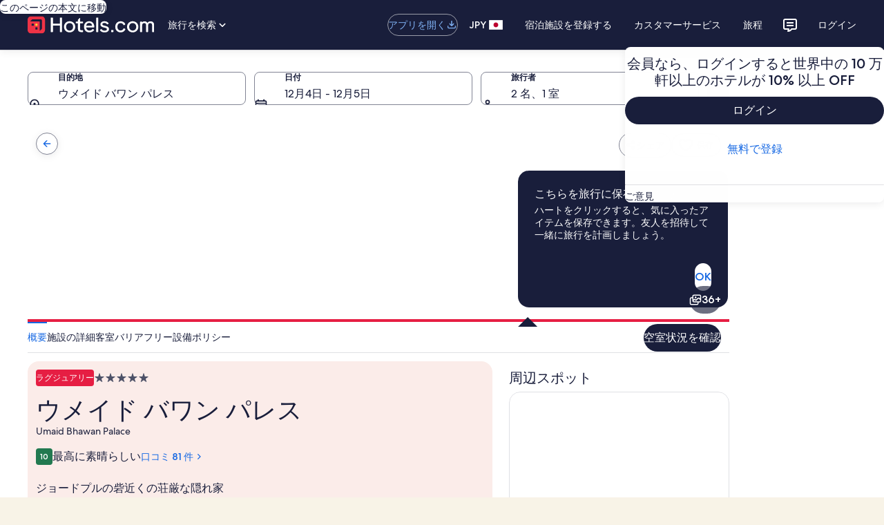

--- FILE ---
content_type: text/html; charset=utf-8
request_url: https://jp.hotels.com/ho180674/umeido-bawan-paresu-jodopazu-indo/?chkin=2023-06-12&chkout=2023-06-13&x_pwa=1&rfrr=HSR&pwa_ts=1675557559185&referrerUrl=aHR0cHM6Ly9qcC5ob3RlbHMuY29tL0hvdGVsLVNlYXJjaA%3D%3D&useRewards=false&rm1=a2&regionId=553248629820559209&destination=%E3%82%B8%E3%83%A7%E3%83%BC%E3%83%89%E3%83%97%E3%83%AB+%E3%83%9E%E3%83%B3%E3%83%89%E3%82%A2%E9%A7%85%2C+%E3%82%B8%E3%83%A7%E3%83%89%E3%83%91%E3%83%BC%E3%82%BA%2C+%E3%83%A9%E3%83%BC%E3%82%B8%E3%83%A3%E3%82%B9%E3%82%BF%E3%83%BC%E3%83%B3%2C+%E3%82%A4%E3%83%B3%E3%83%89&destType=MARKET&selected=848864&hotelName=%E3%82%A6%E3%83%A1%E3%82%A4%E3%83%89+%E3%83%90%E3%83%AF%E3%83%B3+%E3%83%91%E3%83%AC%E3%82%B9&sort=RECOMMENDED&userIntent=&expediaPropertyId=848864
body_size: 149102
content:
<!DOCTYPE html><html data-language="ja_JP" dir="ltr" lang="ja"><head><title></title><link rel="canonical" href="https://jp.hotels.com/ho180674/umeido-bawan-paresu-jodopazu-indo/"/><link rel="preconnect" href="https://images.trvl-media.com/"/><link rel="preconnect" href="https://maps.googleapis.com/"/><link rel="preload" href="https://c.travel-assets.com/shopping-pwa/bernie.21bb57a1470305cc705d.js" as="script"/><link rel="preload" href="https://c.travel-assets.com/shopping-pwa/core.b526c2c1ce805c727bae.js" as="script"/><link rel="preload" href="https://c.travel-assets.com/shopping-pwa/egds.b0c97572f4e31b18da29.js" as="script"/><link rel="preload" href="https://c.travel-assets.com/shopping-pwa/global-components.f8ab7b696bcfc6a907cb.js" as="script"/><link rel="preload" href="https://c.travel-assets.com/shopping-pwa/graphql.b20ea77edd9ca68d1e43.js" as="script"/><link rel="preload" href="https://c.travel-assets.com/shopping-pwa/eg-maps.6a3a8fc27fb77503ac89.js" as="script"/><link rel="preload" href="https://c.travel-assets.com/shopping-pwa/uitk.2c345ea6a8fcb3a0298c.js" as="script"/><link rel="preload" href="https://c.travel-assets.com/shopping-pwa/pap.5aef19b92893a9f674ab.js" as="script"/><link rel="preload" href="https://c.travel-assets.com/shopping-pwa/vendor.5981e2015ae406394805.js" as="script"/><link rel="preload" href="https://c.travel-assets.com/shopping-pwa/app-shared.60bdcc645490dbb77efc.js" as="script"/><link rel="preload" href="https://c.travel-assets.com/shopping-pwa/app.0b83ea63e0e4099415bd.js" as="script"/><link rel="preload" href="https://c.travel-assets.com/shopping-pwa/infosite.afdcb8f81545dd9b68ab.js" as="script"/><link rel="preload" href="https://c.travel-assets.com/shopping-pwa/l10nBundle/ja_JP.c9ec2db7074a78eae3a3.js" as="script"/><meta charSet="UTF-8"/><meta http-equiv="X-UA-Compatible" content="IE=edge,chrome=1"/><meta name="viewport" content="width=device-width, initial-scale=1.0"/><meta name="apple-mobile-web-app-capable" content="yes"/><meta name="mobile-web-app-capable" content="yes"/><meta name="theme-color" content="#000000"/><link type="image/x-icon" href="/favicon.ico" sizes="16x16 32x32" rel="shortcut icon"/><link type="image/x-icon" href="/favicon.ico" sizes="16x16 32x32" rel="icon"/><link rel="apple-touch-icon" href="/favicon.ico"/><link data-chunk="app" rel="stylesheet" href="https://c.travel-assets.com/shopping-pwa/css/vendor.c7ddbd9203e573a8675d.css"/><link data-chunk="app" rel="stylesheet" href="https://c.travel-assets.com/shopping-pwa/css/app-shared.59826a6c2f121ee1f317.css"/><link data-chunk="infosite" rel="stylesheet" href="https://c.travel-assets.com/shopping-pwa/css/infosite.ba7353719dcf7846d5f6.css"/><script>/* Polyfill service v5.1.0
 * For detailed credits and license information see https://github.com/mrhenry/polyfill-library.
 * 
 * Features requested: IntersectionObserver,Array.prototype.at,Object.groupBy
 * 
 * - _ESAbstract.Call, License: CC0 (required by "Object.groupBy", "_ESAbstract.GroupBy", "_ESAbstract.IteratorStep", "_ESAbstract.IteratorNext")
 * - _ESAbstract.CreateDataProperty, License: CC0 (required by "Object.groupBy", "_ESAbstract.CreateDataPropertyOrThrow")
 * - _ESAbstract.CreateDataPropertyOrThrow, License: CC0 (required by "Object.groupBy")
 * - _ESAbstract.CreateMethodProperty, License: CC0 (required by "Object.groupBy", "_ESAbstract.GroupBy", "_ESAbstract.GetIterator", "Symbol.iterator", "Symbol", "Object.getOwnPropertyNames", "Object.keys")
 * - _ESAbstract.Get, License: CC0 (required by "Object.groupBy", "_ESAbstract.GroupBy", "_ESAbstract.IteratorStep", "_ESAbstract.IteratorComplete")
 * - _ESAbstract.IsCallable, License: CC0 (required by "Array.prototype.at", "_ESAbstract.ToString", "_ESAbstract.ToPrimitive", "_ESAbstract.OrdinaryToPrimitive")
 * - _ESAbstract.RequireObjectCoercible, License: CC0 (required by "Object.groupBy", "_ESAbstract.GroupBy")
 * - _ESAbstract.SameValueNonNumber, License: CC0 (required by "Object.groupBy", "_ESAbstract.GroupBy", "_ESAbstract.AddValueToKeyedGroup", "_ESAbstract.SameValue")
 * - _ESAbstract.ThrowCompletion, License: CC0 (required by "Object.groupBy", "_ESAbstract.GroupBy")
 * - _ESAbstract.ToBoolean, License: CC0 (required by "Object.groupBy", "_ESAbstract.GroupBy", "_ESAbstract.IteratorStep", "_ESAbstract.IteratorComplete")
 * - _ESAbstract.ToNumber, License: CC0 (required by "Array.prototype.at", "_ESAbstract.ToIntegerOrInfinity")
 * - _ESAbstract.ToIntegerOrInfinity, License: CC0 (required by "Array.prototype.at")
 * - _ESAbstract.ToObject, License: CC0 (required by "Object.groupBy", "_ESAbstract.GroupBy", "_ESAbstract.GetIterator", "Symbol.iterator", "Symbol", "Object.getOwnPropertyDescriptor")
 * - _ESAbstract.GetV, License: CC0 (required by "Object.groupBy", "_ESAbstract.GroupBy", "_ESAbstract.IteratorClose", "_ESAbstract.GetMethod")
 * - _ESAbstract.GetMethod, License: CC0 (required by "Object.groupBy", "_ESAbstract.GroupBy", "_ESAbstract.IteratorClose")
 * - _ESAbstract.Type, License: CC0 (required by "Object.groupBy", "_ESAbstract.GroupBy", "_ESAbstract.GetIterator", "Symbol.iterator", "Symbol", "Object.getOwnPropertyDescriptor")
 * - _ESAbstract.IteratorClose, License: CC0 (required by "Object.groupBy", "_ESAbstract.GroupBy")
 * - _ESAbstract.IteratorComplete, License: CC0 (required by "Object.groupBy", "_ESAbstract.GroupBy", "_ESAbstract.IteratorStep")
 * - _ESAbstract.IteratorNext, License: CC0 (required by "Object.groupBy", "_ESAbstract.GroupBy", "_ESAbstract.IteratorStep")
 * - _ESAbstract.IteratorStep, License: CC0 (required by "Object.groupBy", "_ESAbstract.GroupBy")
 * - _ESAbstract.IteratorValue, License: CC0 (required by "Object.groupBy", "_ESAbstract.GroupBy")
 * - _ESAbstract.OrdinaryToPrimitive, License: CC0 (required by "Array.prototype.at", "_ESAbstract.ToString", "_ESAbstract.ToPrimitive")
 * - _ESAbstract.SameValue, License: CC0 (required by "Object.groupBy", "_ESAbstract.GroupBy", "_ESAbstract.AddValueToKeyedGroup")
 * - _ESAbstract.AddValueToKeyedGroup, License: CC0 (required by "Object.groupBy", "_ESAbstract.GroupBy")
 * - _ESAbstract.SameValueZero, License: CC0 (required by "IntersectionObserver", "Event", "Array.prototype.includes")
 * - _ESAbstract.ToInteger, License: CC0 (required by "IntersectionObserver", "Event", "Array.prototype.includes", "_ESAbstract.ToLength")
 * - _ESAbstract.ToLength, License: CC0 (required by "IntersectionObserver", "Event", "Array.prototype.includes")
 * - _ESAbstract.LengthOfArrayLike, License: CC0 (required by "Array.prototype.at")
 * - _ESAbstract.ToPrimitive, License: CC0 (required by "Object.groupBy", "_ESAbstract.GroupBy", "_ESAbstract.ToPropertyKey")
 * - _ESAbstract.ToString, License: CC0 (required by "Object.groupBy", "_ESAbstract.GroupBy", "_ESAbstract.ToPropertyKey")
 * - _ESAbstract.ToPropertyKey, License: CC0 (required by "Object.groupBy", "_ESAbstract.GroupBy", "_ESAbstract.GetIterator", "Symbol.iterator", "Symbol", "Object.getOwnPropertyDescriptor")
 * - Array.prototype.at, License: CC0
 * - Array.prototype.includes, License: MIT (required by "Object.groupBy", "_ESAbstract.GroupBy", "_ESAbstract.GetIterator", "Symbol.iterator", "Symbol", "Object.getOwnPropertyNames")
 * - Event, License: CC0 (required by "IntersectionObserver")
 * - Number.MAX_SAFE_INTEGER, License: MIT (required by "Object.groupBy", "_ESAbstract.GroupBy")
 * - Object.freeze, License: CC0 (required by "Object.groupBy", "_ESAbstract.GroupBy", "_ESAbstract.GetIterator", "Symbol.iterator", "Symbol")
 * - Object.getOwnPropertyDescriptor, License: CC0 (required by "Object.groupBy", "_ESAbstract.GroupBy", "_ESAbstract.GetIterator", "Symbol.iterator", "Symbol")
 * - Object.keys, License: MIT (required by "Object.groupBy", "_ESAbstract.GroupBy", "_ESAbstract.GetIterator", "Symbol.iterator", "Symbol", "Object.getOwnPropertyNames")
 * - Object.getOwnPropertyNames, License: CC0 (required by "Object.groupBy", "_ESAbstract.GroupBy", "_ESAbstract.GetIterator", "Symbol.iterator", "Symbol")
 * - performance.now, License: CC0 (required by "IntersectionObserver")
 * - IntersectionObserver, License: CC0
 * - Symbol, License: MIT (required by "Object.groupBy", "_ESAbstract.GroupBy", "_ESAbstract.GetIterator", "Symbol.iterator")
 * - Symbol.iterator, License: MIT (required by "Object.groupBy", "_ESAbstract.GroupBy", "_ESAbstract.GetIterator")
 * - _ESAbstract.GetIterator, License: CC0 (required by "Object.groupBy", "_ESAbstract.GroupBy")
 * - _ESAbstract.GroupBy, License: CC0 (required by "Object.groupBy")
 * - Object.groupBy, License: CC0 */

(function(self, undefined) {

// _ESAbstract.Call
/* global IsCallable */
// 7.3.12. Call ( F, V [ , argumentsList ] )
function Call(F, V /* [, argumentsList] */) { // eslint-disable-line no-unused-vars
	// 1. If argumentsList is not present, set argumentsList to a new empty List.
	var argumentsList = arguments.length > 2 ? arguments[2] : [];
	// 2. If IsCallable(F) is false, throw a TypeError exception.
	if (IsCallable(F) === false) {
		throw new TypeError(Object.prototype.toString.call(F) + 'is not a function.');
	}
	// 3. Return ? F.[[Call]](V, argumentsList).
	return F.apply(V, argumentsList);
}

// _ESAbstract.CreateDataProperty
// 7.3.4. CreateDataProperty ( O, P, V )
// NOTE
// This abstract operation creates a property whose attributes are set to the same defaults used for properties created by the ECMAScript language assignment operator.
// Normally, the property will not already exist. If it does exist and is not configurable or if O is not extensible, [[DefineOwnProperty]] will return false.
function CreateDataProperty(O, P, V) { // eslint-disable-line no-unused-vars
	// 1. Assert: Type(O) is Object.
	// 2. Assert: IsPropertyKey(P) is true.
	// 3. Let newDesc be the PropertyDescriptor{ [[Value]]: V, [[Writable]]: true, [[Enumerable]]: true, [[Configurable]]: true }.
	var newDesc = {
		value: V,
		writable: true,
		enumerable: true,
		configurable: true
	};
	// 4. Return ? O.[[DefineOwnProperty]](P, newDesc).
	try {
		Object.defineProperty(O, P, newDesc);
		return true;
	} catch (e) {
		return false;
	}
}

// _ESAbstract.CreateDataPropertyOrThrow
/* global CreateDataProperty */
// 7.3.6. CreateDataPropertyOrThrow ( O, P, V )
function CreateDataPropertyOrThrow(O, P, V) { // eslint-disable-line no-unused-vars
	// 1. Let success be ? CreateDataProperty(O, P, V).
	var success = CreateDataProperty(O, P, V);
	// 2. If success is false, throw a TypeError exception.
	if (!success) {
		throw new TypeError('Cannot assign value `' + Object.prototype.toString.call(V) + '` to property `' + Object.prototype.toString.call(P) + '` on object `' + Object.prototype.toString.call(O) + '`');
	}

	// 3. Return UNUSED.
}

// _ESAbstract.CreateMethodProperty
// 7.3.5. CreateMethodProperty ( O, P, V )
function CreateMethodProperty(O, P, V) { // eslint-disable-line no-unused-vars
	// 1. Assert: Type(O) is Object.
	// 2. Assert: IsPropertyKey(P) is true.
	// 3. Let newDesc be the PropertyDescriptor{[[Value]]: V, [[Writable]]: true, [[Enumerable]]: false, [[Configurable]]: true}.
	var newDesc = {
		value: V,
		writable: true,
		enumerable: false,
		configurable: true
	};
	// 4. Return ? O.[[DefineOwnProperty]](P, newDesc).
	Object.defineProperty(O, P, newDesc);
}

// _ESAbstract.Get
// 7.3.1. Get ( O, P )
function Get(O, P) { // eslint-disable-line no-unused-vars
	// 1. Assert: Type(O) is Object.
	// 2. Assert: IsPropertyKey(P) is true.
	// 3. Return ? O.[[Get]](P, O).
	return O[P];
}

// _ESAbstract.IsCallable
// 7.2.3. IsCallable ( argument )
function IsCallable(argument) { // eslint-disable-line no-unused-vars
	// 1. If Type(argument) is not Object, return false.
	// 2. If argument has a [[Call]] internal method, return true.
	// 3. Return false.

	// Only function objects have a [[Call]] internal method. This means we can simplify this function to check that the argument has a type of function.
	return typeof argument === 'function';
}

// _ESAbstract.RequireObjectCoercible
// 7.2.1. RequireObjectCoercible ( argument )
// The abstract operation ToObject converts argument to a value of type Object according to Table 12:
// Table 12: ToObject Conversions
/*
|----------------------------------------------------------------------------------------------------------------------------------------------------|
| Argument Type | Result                                                                                                                             |
|----------------------------------------------------------------------------------------------------------------------------------------------------|
| Undefined     | Throw a TypeError exception.                                                                                                       |
| Null          | Throw a TypeError exception.                                                                                                       |
| Boolean       | Return argument.                                                                                                                   |
| Number        | Return argument.                                                                                                                   |
| String        | Return argument.                                                                                                                   |
| Symbol        | Return argument.                                                                                                                   |
| Object        | Return argument.                                                                                                                   |
|----------------------------------------------------------------------------------------------------------------------------------------------------|
*/
function RequireObjectCoercible(argument) { // eslint-disable-line no-unused-vars
	if (argument === null || argument === undefined) {
		throw TypeError(Object.prototype.toString.call(argument) + ' is not coercible to Object.');
	}
	return argument;
}

// _ESAbstract.SameValueNonNumber
// 7.2.12. SameValueNonNumber ( x, y )
function SameValueNonNumber(x, y) { // eslint-disable-line no-unused-vars
	// 1. Assert: Type(x) is not Number.
	// 2. Assert: Type(x) is the same as Type(y).
	// 3. If Type(x) is Undefined, return true.
	// 4. If Type(x) is Null, return true.
	// 5. If Type(x) is String, then
		// a. If x and y are exactly the same sequence of code units (same length and same code units at corresponding indices), return true; otherwise, return false.
	// 6. If Type(x) is Boolean, then
		// a. If x and y are both true or both false, return true; otherwise, return false.
	// 7. If Type(x) is Symbol, then
		// a. If x and y are both the same Symbol value, return true; otherwise, return false.
	// 8. If x and y are the same Object value, return true. Otherwise, return false.

	// We can skip all above steps because the === operator does it all for us.
	return x === y;
}

// _ESAbstract.ThrowCompletion
// 6.2.4.2 ThrowCompletion ( value )
// eslint-disable-next-line no-unused-vars
function ThrowCompletion(value) {
	return {
		"[[Type]]": "throw",
		"[[Value]]": value
	};
}

// _ESAbstract.ToBoolean
// 7.1.2. ToBoolean ( argument )
// The abstract operation ToBoolean converts argument to a value of type Boolean according to Table 9:
/*
--------------------------------------------------------------------------------------------------------------
| Argument Type | Result                                                                                     |
--------------------------------------------------------------------------------------------------------------
| Undefined     | Return false.                                                                              |
| Null          | Return false.                                                                              |
| Boolean       | Return argument.                                                                           |
| Number        | If argument is +0, -0, or NaN, return false; otherwise return true.                        |
| String        | If argument is the empty String (its length is zero), return false; otherwise return true. |
| Symbol        | Return true.                                                                               |
| Object        | Return true.                                                                               |
--------------------------------------------------------------------------------------------------------------
*/
function ToBoolean(argument) { // eslint-disable-line no-unused-vars
	return Boolean(argument);
}

// _ESAbstract.ToNumber
// 7.1.3. ToNumber ( argument )
function ToNumber(argument) { // eslint-disable-line no-unused-vars
	return Number(argument);
}

// _ESAbstract.ToIntegerOrInfinity
/* global ToNumber */
// 7.1.5. ToIntegerOrInfinity ( argument )
function ToIntegerOrInfinity(argument) { // eslint-disable-line no-unused-vars
	// 1. Let number be ? ToNumber(argument).
	var number = ToNumber(argument);
	// 2. If number is NaN, +0𝔽, or -0𝔽, return 0.
	if (isNaN(number) || number === 0 || 1/number === -Infinity) return 0;
	// 3. If number is +∞𝔽, return +∞.
	if (number === Infinity) return Infinity;
	// 4. If number is -∞𝔽, return -∞.
	if (number === -Infinity) return -Infinity;
	// 5. Let integer be floor(abs(ℝ(number))).
	var integer = Math.floor(Math.abs(number));
	// 6. If number < +0𝔽, set integer to -integer.
	if (number < 0) integer = -integer;
	// 7. Return integer.
	return integer;
}

// _ESAbstract.ToObject
// 7.1.13 ToObject ( argument )
// The abstract operation ToObject converts argument to a value of type Object according to Table 12:
// Table 12: ToObject Conversions
/*
|----------------------------------------------------------------------------------------------------------------------------------------------------|
| Argument Type | Result                                                                                                                             |
|----------------------------------------------------------------------------------------------------------------------------------------------------|
| Undefined     | Throw a TypeError exception.                                                                                                       |
| Null          | Throw a TypeError exception.                                                                                                       |
| Boolean       | Return a new Boolean object whose [[BooleanData]] internal slot is set to argument. See 19.3 for a description of Boolean objects. |
| Number        | Return a new Number object whose [[NumberData]] internal slot is set to argument. See 20.1 for a description of Number objects.    |
| String        | Return a new String object whose [[StringData]] internal slot is set to argument. See 21.1 for a description of String objects.    |
| Symbol        | Return a new Symbol object whose [[SymbolData]] internal slot is set to argument. See 19.4 for a description of Symbol objects.    |
| Object        | Return argument.                                                                                                                   |
|----------------------------------------------------------------------------------------------------------------------------------------------------|
*/
function ToObject(argument) { // eslint-disable-line no-unused-vars
	if (argument === null || argument === undefined) {
		throw TypeError();
	}
	return Object(argument);
}

// _ESAbstract.GetV
/* global ToObject */
// 7.3.2 GetV (V, P)
function GetV(v, p) { // eslint-disable-line no-unused-vars
	// 1. Assert: IsPropertyKey(P) is true.
	// 2. Let O be ? ToObject(V).
	var o = ToObject(v);
	// 3. Return ? O.[[Get]](P, V).
	return o[p];
}

// _ESAbstract.GetMethod
/* global GetV, IsCallable */
// 7.3.9. GetMethod ( V, P )
function GetMethod(V, P) { // eslint-disable-line no-unused-vars
	// 1. Assert: IsPropertyKey(P) is true.
	// 2. Let func be ? GetV(V, P).
	var func = GetV(V, P);
	// 3. If func is either undefined or null, return undefined.
	if (func === null || func === undefined) {
		return undefined;
	}
	// 4. If IsCallable(func) is false, throw a TypeError exception.
	if (IsCallable(func) === false) {
		throw new TypeError('Method not callable: ' + P);
	}
	// 5. Return func.
	return func;
}

// _ESAbstract.Type
// "Type(x)" is used as shorthand for "the type of x"...
function Type(x) { // eslint-disable-line no-unused-vars
	switch (typeof x) {
		case 'undefined':
			return 'undefined';
		case 'boolean':
			return 'boolean';
		case 'number':
			return 'number';
		case 'string':
			return 'string';
		case 'symbol':
			return 'symbol';
		default:
			// typeof null is 'object'
			if (x === null) return 'null';
			// This is here because a Symbol polyfill will have a typeof `object`.
			if ('Symbol' in self && (x instanceof self.Symbol || x.constructor === self.Symbol)) return 'symbol';

			return 'object';
	}
}

// _ESAbstract.IteratorClose
/* global GetMethod, Type, Call */
// 7.4.6. IteratorClose ( iteratorRecord, completion )
function IteratorClose(iteratorRecord, completion) { // eslint-disable-line no-unused-vars
	function complete() {
		if (completion["[[Type]]"] === "throw") {
			throw completion["[[Value]]"];
		}
		return completion["[[Value]]"];
	}

	// 1. Assert: Type(iteratorRecord.[[Iterator]]) is Object.
	if (Type(iteratorRecord['[[Iterator]]']) !== 'object') {
		throw new Error(Object.prototype.toString.call(iteratorRecord['[[Iterator]]']) + 'is not an Object.');
	}
	// 2. Assert: completion is a Completion Record.
	// 3. Let iterator be iteratorRecord.[[Iterator]].
	var iterator = iteratorRecord['[[Iterator]]'];
	// 4. Let return be ? GetMethod(iterator, "return").
	// We name it  returnMethod because return is a keyword and can not be used as an identifier (E.G. variable name, function name etc).
	var returnMethod;
	try {
		returnMethod = GetMethod(iterator, "return");
	} catch (error) {
		complete();
		throw error;
	}
	// 5. If return is undefined, return Completion(completion).
	if (returnMethod === undefined) {
		return complete();
	}
	// 6. Let innerResult be Call(return, iterator, « »).
	try {
		var innerResult = Call(returnMethod, iterator);
	} catch (error) {
		var innerException = error;
	}
	// 7. If completion.[[Type]] is throw, return Completion(completion).
	complete();
	// 8. If innerResult.[[Type]] is throw, return Completion(innerResult).
	if (innerException) {
		throw innerException;
	}
	// 9. If Type(innerResult.[[Value]]) is not Object, throw a TypeError exception.
	if (Type(innerResult) !== 'object') {
		throw new TypeError("Iterator's return method returned a non-object.");
	}
	// 10. Return Completion(completion).
	return complete();
}

// _ESAbstract.IteratorComplete
/* global Type, ToBoolean, Get */
// 7.4.3 IteratorComplete ( iterResult )
function IteratorComplete(iterResult) { // eslint-disable-line no-unused-vars
	// 1. Assert: Type(iterResult) is Object.
	if (Type(iterResult) !== 'object') {
		throw new Error(Object.prototype.toString.call(iterResult) + 'is not an Object.');
	}
	// 2. Return ToBoolean(? Get(iterResult, "done")).
	return ToBoolean(Get(iterResult, "done"));
}

// _ESAbstract.IteratorNext
/* global Call, Type */
// 7.4.2. IteratorNext ( iteratorRecord [ , value ] )
function IteratorNext(iteratorRecord /* [, value] */) { // eslint-disable-line no-unused-vars
	// 1. If value is not present, then
	if (arguments.length < 2) {
		// a. Let result be ? Call(iteratorRecord.[[NextMethod]], iteratorRecord.[[Iterator]], « »).
		var result = Call(iteratorRecord['[[NextMethod]]'], iteratorRecord['[[Iterator]]']);
	// 2. Else,
	} else {
		// a. Let result be ? Call(iteratorRecord.[[NextMethod]], iteratorRecord.[[Iterator]], « value »).
		result = Call(iteratorRecord['[[NextMethod]]'], iteratorRecord['[[Iterator]]'], [arguments[1]]);
	}
	// 3. If Type(result) is not Object, throw a TypeError exception.
	if (Type(result) !== 'object') {
		throw new TypeError('bad iterator');
	}
	// 4. Return result.
	return result;
}

// _ESAbstract.IteratorStep
/* global IteratorNext, IteratorComplete */
// 7.4.5. IteratorStep ( iteratorRecord )
function IteratorStep(iteratorRecord) { // eslint-disable-line no-unused-vars
	// 1. Let result be ? IteratorNext(iteratorRecord).
	var result = IteratorNext(iteratorRecord);
	// 2. Let done be ? IteratorComplete(result).
	var done = IteratorComplete(result);
	// 3. If done is true, return false.
	if (done === true) {
		return false;
	}
	// 4. Return result.
	return result;
}

// _ESAbstract.IteratorValue
/* global Type, Get */
// 7.4.4 IteratorValue ( iterResult )
function IteratorValue(iterResult) { // eslint-disable-line no-unused-vars
	// Assert: Type(iterResult) is Object.
	if (Type(iterResult) !== 'object') {
		throw new Error(Object.prototype.toString.call(iterResult) + 'is not an Object.');
	}
	// Return ? Get(iterResult, "value").
	return Get(iterResult, "value");
}

// _ESAbstract.OrdinaryToPrimitive
/* global Get, IsCallable, Call, Type */
// 7.1.1.1. OrdinaryToPrimitive ( O, hint )
function OrdinaryToPrimitive(O, hint) { // eslint-disable-line no-unused-vars
	// 1. Assert: Type(O) is Object.
	// 2. Assert: Type(hint) is String and its value is either "string" or "number".
	// 3. If hint is "string", then
	if (hint === 'string') {
		// a. Let methodNames be « "toString", "valueOf" ».
		var methodNames = ['toString', 'valueOf'];
		// 4. Else,
	} else {
		// a. Let methodNames be « "valueOf", "toString" ».
		methodNames = ['valueOf', 'toString'];
	}
	// 5. For each name in methodNames in List order, do
	for (var i = 0; i < methodNames.length; ++i) {
		var name = methodNames[i];
		// a. Let method be ? Get(O, name).
		var method = Get(O, name);
		// b. If IsCallable(method) is true, then
		if (IsCallable(method)) {
			// i. Let result be ? Call(method, O).
			var result = Call(method, O);
			// ii. If Type(result) is not Object, return result.
			if (Type(result) !== 'object') {
				return result;
			}
		}
	}
	// 6. Throw a TypeError exception.
	throw new TypeError('Cannot convert to primitive.');
}

// _ESAbstract.SameValue
/* global Type, SameValueNonNumber */
// 7.2.10. SameValue ( x, y )
function SameValue(x, y) { // eslint-disable-line no-unused-vars
	// 1. If Type(x) is different from Type(y), return false.
	if (Type(x) !== Type(y)) {
		return false;
	}
	// 2. If Type(x) is Number, then
	if (Type(x) === 'number') {
		// a. If x is NaN and y is NaN, return true.
		if (isNaN(x) && isNaN(y)) {
			return true;
		}
		// 0 === -0 is true, but they are not the same value.
		// b. If x is +0 and y is -0, return false.
		// c. If x is -0 and y is +0, return false.
		if (x === 0 && y === 0 && 1/x !== 1/y) {
			return false;
		}
		// d. If x is the same Number value as y, return true.
		if (x === y) {
			return true;
		}
		// e. Return false.
		return false;
	}
	// 3. Return SameValueNonNumber(x, y).
	return SameValueNonNumber(x, y);
}

// _ESAbstract.AddValueToKeyedGroup
/* global SameValue */

// 7.3.35 AddValueToKeyedGroup ( groups, key, value )
// eslint-disable-next-line no-unused-vars
function AddValueToKeyedGroup(groups, key, value) {
	// 1. For each Record { [[Key]], [[Elements]] } g of groups, do
	for (var i = 0; i < groups.length; i++) {
		var g = groups[i];
		// a. If SameValue(g.[[Key]], key) is true, then
		if (SameValue(g["[[Key]]"], key)) {
			// i. Assert: Exactly one element of groups meets this criterion.
			// ii. Append value to g.[[Elements]].
			g["[[Elements]]"].push(value);
			// iii. Return unused.
			return;
		}
	}
	// 2. Let group be the Record { [[Key]]: key, [[Elements]]: « value » }.
	var group = {
		"[[Key]]": key,
		"[[Elements]]": [value]
	};
	// 3. Append group to groups.
	groups.push(group);
	// 4. Return unused.
}

// _ESAbstract.SameValueZero
/* global Type, SameValueNonNumber */
// 7.2.11. SameValueZero ( x, y )
function SameValueZero (x, y) { // eslint-disable-line no-unused-vars
	// 1. If Type(x) is different from Type(y), return false.
	if (Type(x) !== Type(y)) {
		return false;
	}
	// 2. If Type(x) is Number, then
	if (Type(x) === 'number') {
		// a. If x is NaN and y is NaN, return true.
		if (isNaN(x) && isNaN(y)) {
			return true;
		}
		// b. If x is +0 and y is -0, return true.
		if (1/x === Infinity && 1/y === -Infinity) {
			return true;
		}
		// c. If x is -0 and y is +0, return true.
		if (1/x === -Infinity && 1/y === Infinity) {
			return true;
		}
		// d. If x is the same Number value as y, return true.
		if (x === y) {
			return true;
		}
		// e. Return false.
		return false;
	}
	// 3. Return SameValueNonNumber(x, y).
	return SameValueNonNumber(x, y);
}

// _ESAbstract.ToInteger
/* global Type */
// 7.1.4. ToInteger ( argument )
function ToInteger(argument) { // eslint-disable-line no-unused-vars
	if (Type(argument) === 'symbol') {
		throw new TypeError('Cannot convert a Symbol value to a number');
	}

	// 1. Let number be ? ToNumber(argument).
	var number = Number(argument);
	// 2. If number is NaN, return +0.
	if (isNaN(number)) {
		return 0;
	}
	// 3. If number is +0, -0, +∞, or -∞, return number.
	if (1/number === Infinity || 1/number === -Infinity || number === Infinity || number === -Infinity) {
		return number;
	}
	// 4. Return the number value that is the same sign as number and whose magnitude is floor(abs(number)).
	return ((number < 0) ? -1 : 1) * Math.floor(Math.abs(number));
}

// _ESAbstract.ToLength
/* global ToInteger */
// 7.1.15. ToLength ( argument )
function ToLength(argument) { // eslint-disable-line no-unused-vars
	// 1. Let len be ? ToInteger(argument).
	var len = ToInteger(argument);
	// 2. If len ≤ +0, return +0.
	if (len <= 0) {
		return 0;
	}
	// 3. Return min(len, 253-1).
	return Math.min(len, Math.pow(2, 53) -1);
}

// _ESAbstract.LengthOfArrayLike
/* global Get, ToLength */
// 7.3.19. LengthOfArrayLike ( obj )
function LengthOfArrayLike(obj) { // eslint-disable-line no-unused-vars
	// 1. Return ℝ(? ToLength(? Get(obj, "length"))).
	return ToLength(Get(obj, 'length'));
}

// _ESAbstract.ToPrimitive
/* global Type, GetMethod, Call, OrdinaryToPrimitive */
// 7.1.1. ToPrimitive ( input [ , PreferredType ] )
function ToPrimitive(input /* [, PreferredType] */) { // eslint-disable-line no-unused-vars
	var PreferredType = arguments.length > 1 ? arguments[1] : undefined;
	// 1. Assert: input is an ECMAScript language value.
	// 2. If Type(input) is Object, then
	if (Type(input) === 'object') {
		// a. If PreferredType is not present, let hint be "default".
		if (arguments.length < 2) {
			var hint = 'default';
			// b. Else if PreferredType is hint String, let hint be "string".
		} else if (PreferredType === String) {
			hint = 'string';
			// c. Else PreferredType is hint Number, let hint be "number".
		} else if (PreferredType === Number) {
			hint = 'number';
		}
		// d. Let exoticToPrim be ? GetMethod(input, @@toPrimitive).
		var exoticToPrim = typeof self.Symbol === 'function' && typeof self.Symbol.toPrimitive === 'symbol' ? GetMethod(input, self.Symbol.toPrimitive) : undefined;
		// e. If exoticToPrim is not undefined, then
		if (exoticToPrim !== undefined) {
			// i. Let result be ? Call(exoticToPrim, input, « hint »).
			var result = Call(exoticToPrim, input, [hint]);
			// ii. If Type(result) is not Object, return result.
			if (Type(result) !== 'object') {
				return result;
			}
			// iii. Throw a TypeError exception.
			throw new TypeError('Cannot convert exotic object to primitive.');
		}
		// f. If hint is "default", set hint to "number".
		if (hint === 'default') {
			hint = 'number';
		}
		// g. Return ? OrdinaryToPrimitive(input, hint).
		return OrdinaryToPrimitive(input, hint);
	}
	// 3. Return input
	return input;
}

// _ESAbstract.ToString
/* global Type, ToPrimitive */
// 7.1.12. ToString ( argument )
// The abstract operation ToString converts argument to a value of type String according to Table 11:
// Table 11: ToString Conversions
/*
|---------------|--------------------------------------------------------|
| Argument Type | Result                                                 |
|---------------|--------------------------------------------------------|
| Undefined     | Return "undefined".                                    |
|---------------|--------------------------------------------------------|
| Null	        | Return "null".                                         |
|---------------|--------------------------------------------------------|
| Boolean       | If argument is true, return "true".                    |
|               | If argument is false, return "false".                  |
|---------------|--------------------------------------------------------|
| Number        | Return NumberToString(argument).                       |
|---------------|--------------------------------------------------------|
| String        | Return argument.                                       |
|---------------|--------------------------------------------------------|
| Symbol        | Throw a TypeError exception.                           |
|---------------|--------------------------------------------------------|
| Object        | Apply the following steps:                             |
|               | Let primValue be ? ToPrimitive(argument, hint String). |
|               | Return ? ToString(primValue).                          |
|---------------|--------------------------------------------------------|
*/
function ToString(argument) { // eslint-disable-line no-unused-vars
	switch(Type(argument)) {
		case 'symbol':
			throw new TypeError('Cannot convert a Symbol value to a string');
		case 'object':
			var primValue = ToPrimitive(argument, String);
			return ToString(primValue);
		default:
			return String(argument);
	}
}

// _ESAbstract.ToPropertyKey
/* globals ToPrimitive, Type, ToString */
// 7.1.14. ToPropertyKey ( argument )
function ToPropertyKey(argument) { // eslint-disable-line no-unused-vars
	// 1. Let key be ? ToPrimitive(argument, hint String).
	var key = ToPrimitive(argument, String);
	// 2. If Type(key) is Symbol, then
	if (Type(key) === 'symbol') {
		// a. Return key.
		return key;
	}
	// 3. Return ! ToString(key).
	return ToString(key);
}
if (!("at"in Array.prototype
)) {

// Array.prototype.at
/* global CreateMethodProperty, Get, LengthOfArrayLike, ToIntegerOrInfinity, ToObject, ToString */
// 23.1.3.1. Array.prototype.at ( index )
CreateMethodProperty(Array.prototype, 'at', function at(index) {
	// 1. Let O be ? ToObject(this value).
	var O = ToObject(this);
	// 2. Let len be ? LengthOfArrayLike(O).
	var len = LengthOfArrayLike(O);
	// 3. Let relativeIndex be ? ToIntegerOrInfinity(index).
	var relativeIndex = ToIntegerOrInfinity(index);
	// 4. If relativeIndex ≥ 0, then
	// 4.a. Let k be relativeIndex.
	// 5. Else,
	// 5.a. Let k be len + relativeIndex.
	var k = relativeIndex >= 0 ? relativeIndex : len + relativeIndex;
	// 6. If k < 0 or k ≥ len, return undefined.
	if (k < 0 || k >= len) return undefined;
	// 7. Return ? Get(O, ! ToString(𝔽(k))).
	return Get(O, ToString(k));
});

}

if (!("includes"in Array.prototype
)) {

// Array.prototype.includes
/* global CreateMethodProperty, Get, SameValueZero, ToInteger, ToLength, ToObject, ToString */
// 22.1.3.11. Array.prototype.includes ( searchElement [ , fromIndex ] )
CreateMethodProperty(Array.prototype, 'includes', function includes(searchElement /* [ , fromIndex ] */) {
	'use strict';
	// 1. Let O be ? ToObject(this value).
	var O = ToObject(this);
	// 2. Let len be ? ToLength(? Get(O, "length")).
	var len = ToLength(Get(O, "length"));
	// 3. If len is 0, return false.
	if (len === 0) {
		return false;
	}
	// 4. Let n be ? ToInteger(fromIndex). (If fromIndex is undefined, this step produces the value 0.)
	var n = ToInteger(arguments[1]);
	// 5. If n ≥ 0, then
	if (n >= 0) {
		// a. Let k be n.
		var k = n;
		// 6. Else n < 0,
	} else {
		// a. Let k be len + n.
		k = len + n;
		// b. If k < 0, let k be 0.
		if (k < 0) {
			k = 0;
		}
	}
	// 7. Repeat, while k < len
	while (k < len) {
		// a. Let elementK be the result of ? Get(O, ! ToString(k)).
		var elementK = Get(O, ToString(k));
		// b. If SameValueZero(searchElement, elementK) is true, return true.
		if (SameValueZero(searchElement, elementK)) {
			return true;
		}
		// c. Increase k by 1.
		k = k + 1;
	}
	// 8. Return false.
	return false;
});

}

if (!((function(){if(!("Event"in self))return!1
try{return new Event("click"),!0}catch(n){return!1}})()
)) {

// Event
(function () {
	// This polyfill depends on availability of `document` so will not run in a worker
	// However, we asssume there are no browsers with worker support that lack proper
	// support for `Event` within the worker
	if (typeof document === 'undefined' || typeof window === 'undefined') return;

	var existingProto = (window.Event && window.Event.prototype) || null;
	function Event(type, eventInitDict) {
		if (!type) {
			throw new Error('Not enough arguments');
		}

		var event;
		// Shortcut if browser supports createEvent
		if ('createEvent' in document) {
			event = document.createEvent('Event');
			var bubbles = eventInitDict && eventInitDict.bubbles !== undefined ? eventInitDict.bubbles : false;
			var cancelable = eventInitDict && eventInitDict.cancelable !== undefined ? eventInitDict.cancelable : false;

			event.initEvent(type, bubbles, cancelable);

			return event;
		}

		event = document.createEventObject();

		event.type = type;
		event.bubbles = eventInitDict && eventInitDict.bubbles !== undefined ? eventInitDict.bubbles : false;
		event.cancelable = eventInitDict && eventInitDict.cancelable !== undefined ? eventInitDict.cancelable : false;

		return event;
	}
	Event.NONE = 0;
	Event.CAPTURING_PHASE = 1;
	Event.AT_TARGET = 2;
	Event.BUBBLING_PHASE = 3;
	window.Event = Window.prototype.Event = Event;
	if (existingProto) {
		Object.defineProperty(window.Event, 'prototype', {
			configurable: false,
			enumerable: false,
			writable: true,
			value: existingProto
		});
	}

	if (!('createEvent' in document)) {
		window.addEventListener = Window.prototype.addEventListener = Document.prototype.addEventListener = Element.prototype.addEventListener = function addEventListener() {
			var
			element = this,
			type = arguments[0],
			listener = arguments[1];

			if (!element._events) {
				element._events = {};
			}

			if (!element._events[type]) {
				element._events[type] = function (event) {
					var
					list = element._events[event.type].list,
					events = list.slice(),
					index = -1,
					length = events.length,
					eventElement;

					event.preventDefault = function preventDefault() {
						if (event.cancelable !== false) {
							event.returnValue = false;
						}
					};

					event.stopPropagation = function stopPropagation() {
						event.cancelBubble = true;
					};

					event.stopImmediatePropagation = function stopImmediatePropagation() {
						event.cancelBubble = true;
						event.cancelImmediate = true;
					};

					event.currentTarget = element;
					event.relatedTarget = event.fromElement || null;
					event.target = event.target || event.srcElement || element;
					event.timeStamp = new Date().getTime();

					if (event.clientX) {
						event.pageX = event.clientX + document.documentElement.scrollLeft;
						event.pageY = event.clientY + document.documentElement.scrollTop;
					}

					while (++index < length && !event.cancelImmediate) {
						if (index in events) {
							eventElement = events[index];

							if (list.includes(eventElement) && typeof eventElement === 'function') {
								eventElement.call(element, event);
							}
						}
					}
				};

				element._events[type].list = [];

				if (element.attachEvent) {
					element.attachEvent('on' + type, element._events[type]);
				}
			}

			element._events[type].list.push(listener);
		};

		window.removeEventListener = Window.prototype.removeEventListener = Document.prototype.removeEventListener = Element.prototype.removeEventListener = function removeEventListener() {
			var
			element = this,
			type = arguments[0],
			listener = arguments[1],
			index;

			if (element._events && element._events[type] && element._events[type].list) {
				index = element._events[type].list.indexOf(listener);

				if (index !== -1) {
					element._events[type].list.splice(index, 1);

					if (!element._events[type].list.length) {
						if (element.detachEvent) {
							element.detachEvent('on' + type, element._events[type]);
						}
						delete element._events[type];
					}
				}
			}
		};

		window.dispatchEvent = Window.prototype.dispatchEvent = Document.prototype.dispatchEvent = Element.prototype.dispatchEvent = function dispatchEvent(event) {
			if (!arguments.length) {
				throw new Error('Not enough arguments');
			}

			if (!event || typeof event.type !== 'string') {
				throw new Error('DOM Events Exception 0');
			}

			var element = this, type = event.type;

			try {
				if (!event.bubbles) {
					event.cancelBubble = true;

					var cancelBubbleEvent = function (event) {
						event.cancelBubble = true;

						(element || window).detachEvent('on' + type, cancelBubbleEvent);
					};

					this.attachEvent('on' + type, cancelBubbleEvent);
				}

				this.fireEvent('on' + type, event);
			} catch (error) {
				event.target = element;

				do {
					event.currentTarget = element;

					if ('_events' in element && typeof element._events[type] === 'function') {
						element._events[type].call(element, event);
					}

					if (typeof element['on' + type] === 'function') {
						element['on' + type].call(element, event);
					}

					element = element.nodeType === 9 ? element.parentWindow : element.parentNode;
				} while (element && !event.cancelBubble);
			}

			return true;
		};

		// Add the DOMContentLoaded Event
		document.attachEvent('onreadystatechange', function() {
			if (document.readyState === 'complete') {
				document.dispatchEvent(new Event('DOMContentLoaded', {
					bubbles: true
				}));
			}
		});
	}
}());

}

if (!("MAX_SAFE_INTEGER"in Number
)) {

// Number.MAX_SAFE_INTEGER
// 20.1.2.6. Number.MAX_SAFE_INTEGER
// The value of Number.MAX_SAFE_INTEGER is 9007199254740991 (2^53-1).
// This property has the attributes { [[Writable]]: false, [[Enumerable]]: false, [[Configurable]]: false }.
Object.defineProperty(Number, 'MAX_SAFE_INTEGER', {
	enumerable: false,
	configurable: false,
	writable: false,
	value: Math.pow(2, 53) - 1
});

}

if (!("freeze"in Object
)) {

// Object.freeze
/* global CreateMethodProperty */
// 19.1.2.6. Object.freeze ( O )
CreateMethodProperty(Object, 'freeze', function freeze(O) {
	// This feature cannot be implemented fully as a polyfill.
	// We choose to silently fail which allows "securable" code
	// to "gracefully" degrade to working but insecure code.
	return O;
});

}

if (!("getOwnPropertyDescriptor"in Object&&"function"==typeof Object.getOwnPropertyDescriptor&&function(){try{return"3"===Object.getOwnPropertyDescriptor("13.7",1).value}catch(t){return!1}}()
)) {

// Object.getOwnPropertyDescriptor
/* global CreateMethodProperty, ToObject, ToPropertyKey, Type */
(function () {
	var nativeGetOwnPropertyDescriptor = Object.getOwnPropertyDescriptor;
	var toString = ({}).toString;
	var split = ''.split;

	// 19.1.2.8 Object.getOwnPropertyDescriptor ( O, P )
	CreateMethodProperty(Object, 'getOwnPropertyDescriptor', function getOwnPropertyDescriptor(O, P) {
		// 1. Let obj be ? ToObject(O).
		var obj = ToObject(O);
		// fallback for non-array-like strings which exist in some ES3 user-agents
		obj = (Type(obj) === 'string' || obj instanceof String) && toString.call(O) == '[object String]' ? split.call(O, '') : Object(O);

		// 2. Let key be ? ToPropertyKey(P).
		var key = ToPropertyKey(P);

		// 3. Let desc be ? obj.[[GetOwnProperty]](key).
		// 4. Return FromPropertyDescriptor(desc).
		return nativeGetOwnPropertyDescriptor(obj, key);
	});
}());

}

if (!("keys"in Object&&function(){return 2===Object.keys(arguments).length}(1,2)&&function(){try{return Object.keys(""),!0}catch(t){return!1}}()
)) {

// Object.keys
/* global CreateMethodProperty */
CreateMethodProperty(Object, "keys", (function() {
	'use strict';

	// modified from https://github.com/es-shims/object-keys

	var has = Object.prototype.hasOwnProperty;
	var toStr = Object.prototype.toString;
	var isEnumerable = Object.prototype.propertyIsEnumerable;
	var hasDontEnumBug = !isEnumerable.call({ toString: null }, 'toString');
	var hasPrototypeEnumBug = isEnumerable.call(function () { }, 'prototype');
	function hasProtoEnumBug() {
		// Object.create polyfill creates an enumerable __proto__
		var createdObj;
		try {
			createdObj = Object.create({});
		} catch (e) {
			// If this fails the polyfil isn't loaded yet, but will be.
			// Can't add it to depedencies because of it would create a circular depedency.
			return true;
		}

		return isEnumerable.call(createdObj, '__proto__')
	}

	var dontEnums = [
		'toString',
		'toLocaleString',
		'valueOf',
		'hasOwnProperty',
		'isPrototypeOf',
		'propertyIsEnumerable',
		'constructor'
	];
	var equalsConstructorPrototype = function (o) {
		var ctor = o.constructor;
		return ctor && ctor.prototype === o;
	};
	var excludedKeys = {
		$console: true,
		$external: true,
		$frame: true,
		$frameElement: true,
		$frames: true,
		$innerHeight: true,
		$innerWidth: true,
		$outerHeight: true,
		$outerWidth: true,
		$pageXOffset: true,
		$pageYOffset: true,
		$parent: true,
		$scrollLeft: true,
		$scrollTop: true,
		$scrollX: true,
		$scrollY: true,
		$self: true,
		$webkitIndexedDB: true,
		$webkitStorageInfo: true,
		$window: true
	};
	var hasAutomationEqualityBug = (function () {
		if (typeof window === 'undefined') { return false; }
		for (var k in window) {
			try {
				if (!excludedKeys['$' + k] && has.call(window, k) && window[k] !== null && typeof window[k] === 'object') {
					try {
						equalsConstructorPrototype(window[k]);
					} catch (e) {
						return true;
					}
				}
			} catch (e) {
				return true;
			}
		}
		return false;
	}());
	var equalsConstructorPrototypeIfNotBuggy = function (o) {
		if (typeof window === 'undefined' || !hasAutomationEqualityBug) {
			return equalsConstructorPrototype(o);
		}
		try {
			return equalsConstructorPrototype(o);
		} catch (e) {
			return false;
		}
	};

	function isArgumentsObject(value) {
		var str = toStr.call(value);
		var isArgs = str === '[object Arguments]';
		if (!isArgs) {
			isArgs = str !== '[object Array]' &&
				value !== null &&
				typeof value === 'object' &&
				typeof value.length === 'number' &&
				value.length >= 0 &&
				toStr.call(value.callee) === '[object Function]';
		}
		return isArgs;
	}

	return function keys(object) {
		var isFunction = toStr.call(object) === '[object Function]';
		var isArguments = isArgumentsObject(object);
		var isString = toStr.call(object) === '[object String]';
		var theKeys = [];

		if (object === undefined || object === null) {
			throw new TypeError('Cannot convert undefined or null to object');
		}

		var skipPrototype = hasPrototypeEnumBug && isFunction;
		if (isString && object.length > 0 && !has.call(object, 0)) {
			for (var i = 0; i < object.length; ++i) {
				theKeys.push(String(i));
			}
		}

		if (isArguments && object.length > 0) {
			for (var j = 0; j < object.length; ++j) {
				theKeys.push(String(j));
			}
		} else {
			for (var name in object) {
				if (!(hasProtoEnumBug() && name === '__proto__') && !(skipPrototype && name === 'prototype') && has.call(object, name)) {
					theKeys.push(String(name));
				}
			}
		}

		if (hasDontEnumBug) {
			var skipConstructor = equalsConstructorPrototypeIfNotBuggy(object);

			for (var k = 0; k < dontEnums.length; ++k) {
				if (!(skipConstructor && dontEnums[k] === 'constructor') && has.call(object, dontEnums[k])) {
					theKeys.push(dontEnums[k]);
				}
			}
		}
		return theKeys;
	};
}()));

}

if (!("getOwnPropertyNames"in Object&&function(){try{return Object.getOwnPropertyNames(1),!0}catch(t){return!1}}()
)) {

// Object.getOwnPropertyNames
/* global CreateMethodProperty, ToObject */
(function() {
	var toString = {}.toString;
	var split = "".split;
	var concat = [].concat;
	var hasOwnProperty = Object.prototype.hasOwnProperty;
	var nativeGetOwnPropertyNames = Object.getOwnPropertyNames || Object.keys;
	var cachedWindowNames =
		typeof self === "object" ? nativeGetOwnPropertyNames(self) : [];

	// 19.1.2.10 Object.getOwnPropertyNames ( O )
	CreateMethodProperty(
		Object,
		"getOwnPropertyNames",
		function getOwnPropertyNames(O) {
			var object = ToObject(O);

			if (toString.call(object) === "[object Window]") {
				try {
					return nativeGetOwnPropertyNames(object);
				} catch (e) {
					// IE bug where layout engine calls userland Object.getOwnPropertyNames for cross-domain `window` objects
					return concat.call([], cachedWindowNames);
				}
			}

			// fallback for non-array-like strings which exist in some ES3 user-agents
			object =
				toString.call(object) == "[object String]"
					? split.call(object, "")
					: Object(object);

			var result = nativeGetOwnPropertyNames(object);
			var extraNonEnumerableKeys = ["length", "prototype"];
			for (var i = 0; i < extraNonEnumerableKeys.length; i++) {
				var key = extraNonEnumerableKeys[i];
				if (hasOwnProperty.call(object, key) && !result.includes(key)) {
					result.push(key);
				}
			}

			if (result.includes("__proto__")) {
				var index = result.indexOf("__proto__");
				result.splice(index, 1);
			}

			return result;
		}
	);
})();

}

if (!("performance"in self&&"now"in self.performance
)) {

// performance.now
(function (global) {

var startTime = Date.now();

if (!global.performance) {
	global.performance = {};
}

global.performance.now = function () {
	return Date.now() - startTime;
};

}(self));

}

if (!("IntersectionObserver"in window&&"IntersectionObserverEntry"in window&&"intersectionRatio"in window.IntersectionObserverEntry.prototype
)) {

// IntersectionObserver
/**
 * Copyright 2016 Google Inc. All Rights Reserved.
 *
 * Licensed under the W3C SOFTWARE AND DOCUMENT NOTICE AND LICENSE.
 *
 *  https://www.w3.org/Consortium/Legal/2015/copyright-software-and-document
 *
 */

(function(window, document) {
'use strict';

var supportedNatively = 'IntersectionObserver' in window &&
'IntersectionObserverEntry' in window &&
'intersectionRatio' in window.IntersectionObserverEntry.prototype;

if (supportedNatively) {
	return;
}
/**
 * An IntersectionObserver registry. This registry exists to hold a strong
 * reference to IntersectionObserver instances currently observing a target
 * element. Without this registry, instances without another reference may be
 * garbage collected.
 */
var registry = [];


/**
 * Creates the global IntersectionObserverEntry constructor.
 * https://w3c.github.io/IntersectionObserver/#intersection-observer-entry
 * @param {Object} entry A dictionary of instance properties.
 * @constructor
 */
function IntersectionObserverEntry(entry) {
	this.time = entry.time;
	this.target = entry.target;
	this.rootBounds = entry.rootBounds;
	this.boundingClientRect = entry.boundingClientRect;
	this.intersectionRect = entry.intersectionRect || getEmptyRect();
	try {
		this.isIntersecting = !!entry.intersectionRect;
	} catch (err) {
		// This means we are using the IntersectionObserverEntry polyfill which has only defined a getter
	}

	// Calculates the intersection ratio.
	var targetRect = this.boundingClientRect;
	var targetArea = targetRect.width * targetRect.height;
	var intersectionRect = this.intersectionRect;
	var intersectionArea = intersectionRect.width * intersectionRect.height;

	// Sets intersection ratio.
	if (targetArea) {
		// Round the intersection ratio to avoid floating point math issues:
		// https://github.com/w3c/IntersectionObserver/issues/324
		this.intersectionRatio = Number((intersectionArea / targetArea).toFixed(4));
	} else {
		// If area is zero and is intersecting, sets to 1, otherwise to 0
		this.intersectionRatio = this.isIntersecting ? 1 : 0;
	}
}

IntersectionObserverEntry.prototype.intersectionRatio = 0;

/**
 * Creates the global IntersectionObserver constructor.
 * https://w3c.github.io/IntersectionObserver/#intersection-observer-interface
 * @param {Function} callback The function to be invoked after intersection
 *     changes have queued. The function is not invoked if the queue has
 *     been emptied by calling the `takeRecords` method.
 * @param {Object=} opt_options Optional configuration options.
 * @constructor
 */
function IntersectionObserver(callback, opt_options) {

	var options = opt_options || {};

	if (typeof callback != 'function') {
		throw new Error('callback must be a function');
	}

	if (options.root && options.root.nodeType != 1) {
		throw new Error('root must be an Element');
	}

	// Binds and throttles `this._checkForIntersections`.
	this._checkForIntersections = throttle(
			this._checkForIntersections.bind(this), this.THROTTLE_TIMEOUT);

	// Private properties.
	this._callback = callback;
	this._observationTargets = [];
	this._queuedEntries = [];
	this._rootMarginValues = this._parseRootMargin(options.rootMargin);

	// Public properties.
	this.thresholds = this._initThresholds(options.threshold);
	this.root = options.root || null;
	this.rootMargin = this._rootMarginValues.map(function(margin) {
		return margin.value + margin.unit;
	}).join(' ');
}


/**
 * The minimum interval within which the document will be checked for
 * intersection changes.
 */
IntersectionObserver.prototype.THROTTLE_TIMEOUT = 100;


/**
 * The frequency in which the polyfill polls for intersection changes.
 * this can be updated on a per instance basis and must be set prior to
 * calling `observe` on the first target.
 */
IntersectionObserver.prototype.POLL_INTERVAL = null;

/**
 * Use a mutation observer on the root element
 * to detect intersection changes.
 */
IntersectionObserver.prototype.USE_MUTATION_OBSERVER = true;


/**
 * Starts observing a target element for intersection changes based on
 * the thresholds values.
 * @param {Element} target The DOM element to observe.
 */
IntersectionObserver.prototype.observe = function(target) {
	var isTargetAlreadyObserved = this._observationTargets.some(function(item) {
		return item.element == target;
	});

	if (isTargetAlreadyObserved) {
		return;
	}

	if (!(target && target.nodeType == 1)) {
		throw new Error('target must be an Element');
	}

	this._registerInstance();
	this._observationTargets.push({element: target, entry: null});
	this._monitorIntersections();
	this._checkForIntersections();
};


/**
 * Stops observing a target element for intersection changes.
 * @param {Element} target The DOM element to observe.
 */
IntersectionObserver.prototype.unobserve = function(target) {
	this._observationTargets =
			this._observationTargets.filter(function(item) {

		return item.element != target;
	});
	if (!this._observationTargets.length) {
		this._unmonitorIntersections();
		this._unregisterInstance();
	}
};


/**
 * Stops observing all target elements for intersection changes.
 */
IntersectionObserver.prototype.disconnect = function() {
	this._observationTargets = [];
	this._unmonitorIntersections();
	this._unregisterInstance();
};


/**
 * Returns any queue entries that have not yet been reported to the
 * callback and clears the queue. This can be used in conjunction with the
 * callback to obtain the absolute most up-to-date intersection information.
 * @return {Array} The currently queued entries.
 */
IntersectionObserver.prototype.takeRecords = function() {
	var records = this._queuedEntries.slice();
	this._queuedEntries = [];
	return records;
};


/**
 * Accepts the threshold value from the user configuration object and
 * returns a sorted array of unique threshold values. If a value is not
 * between 0 and 1 and error is thrown.
 * @private
 * @param {Array|number=} opt_threshold An optional threshold value or
 *     a list of threshold values, defaulting to [0].
 * @return {Array} A sorted list of unique and valid threshold values.
 */
IntersectionObserver.prototype._initThresholds = function(opt_threshold) {
	var threshold = opt_threshold || [0];
	if (!Array.isArray(threshold)) threshold = [threshold];

	return threshold.sort().filter(function(t, i, a) {
		if (typeof t != 'number' || isNaN(t) || t < 0 || t > 1) {
			throw new Error('threshold must be a number between 0 and 1 inclusively');
		}
		return t !== a[i - 1];
	});
};


/**
 * Accepts the rootMargin value from the user configuration object
 * and returns an array of the four margin values as an object containing
 * the value and unit properties. If any of the values are not properly
 * formatted or use a unit other than px or %, and error is thrown.
 * @private
 * @param {string=} opt_rootMargin An optional rootMargin value,
 *     defaulting to '0px'.
 * @return {Array<Object>} An array of margin objects with the keys
 *     value and unit.
 */
IntersectionObserver.prototype._parseRootMargin = function(opt_rootMargin) {
	var marginString = opt_rootMargin || '0px';
	var margins = marginString.split(/\s+/).map(function(margin) {
		var parts = /^(-?\d*\.?\d+)(px|%)$/.exec(margin);
		if (!parts) {
			throw new Error('rootMargin must be specified in pixels or percent');
		}
		return {value: parseFloat(parts[1]), unit: parts[2]};
	});

	// Handles shorthand.
	margins[1] = margins[1] || margins[0];
	margins[2] = margins[2] || margins[0];
	margins[3] = margins[3] || margins[1];

	return margins;
};


/**
 * Starts polling for intersection changes if the polling is not already
 * happening, and if the page's visibility state is visible.
 * @private
 */
IntersectionObserver.prototype._monitorIntersections = function() {
	if (!this._monitoringIntersections) {
		this._monitoringIntersections = true;

		// If a poll interval is set, use polling instead of listening to
		// resize and scroll events or DOM mutations.
		if (this.POLL_INTERVAL) {
			this._monitoringInterval = setInterval(
					this._checkForIntersections, this.POLL_INTERVAL);
		}
		else {
			addEvent(window, 'resize', this._checkForIntersections, true);
			addEvent(document, 'scroll', this._checkForIntersections, true);

			if (this.USE_MUTATION_OBSERVER && 'MutationObserver' in window) {
				this._domObserver = new MutationObserver(this._checkForIntersections);
				this._domObserver.observe(document, {
					attributes: true,
					childList: true,
					characterData: true,
					subtree: true
				});
			}
		}
	}
};


/**
 * Stops polling for intersection changes.
 * @private
 */
IntersectionObserver.prototype._unmonitorIntersections = function() {
	if (this._monitoringIntersections) {
		this._monitoringIntersections = false;

		clearInterval(this._monitoringInterval);
		this._monitoringInterval = null;

		removeEvent(window, 'resize', this._checkForIntersections, true);
		removeEvent(document, 'scroll', this._checkForIntersections, true);

		if (this._domObserver) {
			this._domObserver.disconnect();
			this._domObserver = null;
		}
	}
};


/**
 * Scans each observation target for intersection changes and adds them
 * to the internal entries queue. If new entries are found, it
 * schedules the callback to be invoked.
 * @private
 */
IntersectionObserver.prototype._checkForIntersections = function() {
	var rootIsInDom = this._rootIsInDom();
	var rootRect = rootIsInDom ? this._getRootRect() : getEmptyRect();

	this._observationTargets.forEach(function(item) {
		var target = item.element;
		var targetRect = getBoundingClientRect(target);
		var rootContainsTarget = this._rootContainsTarget(target);
		var oldEntry = item.entry;
		var intersectionRect = rootIsInDom && rootContainsTarget &&
				this._computeTargetAndRootIntersection(target, rootRect);

		var newEntry = item.entry = new IntersectionObserverEntry({
			time: now(),
			target: target,
			boundingClientRect: targetRect,
			rootBounds: rootRect,
			intersectionRect: intersectionRect
		});

		if (!oldEntry) {
			this._queuedEntries.push(newEntry);
		} else if (rootIsInDom && rootContainsTarget) {
			// If the new entry intersection ratio has crossed any of the
			// thresholds, add a new entry.
			if (this._hasCrossedThreshold(oldEntry, newEntry)) {
				this._queuedEntries.push(newEntry);
			}
		} else {
			// If the root is not in the DOM or target is not contained within
			// root but the previous entry for this target had an intersection,
			// add a new record indicating removal.
			if (oldEntry && oldEntry.isIntersecting) {
				this._queuedEntries.push(newEntry);
			}
		}
	}, this);

	if (this._queuedEntries.length) {
		this._callback(this.takeRecords(), this);
	}
};


/**
 * Accepts a target and root rect computes the intersection between then
 * following the algorithm in the spec.
 * TODO(philipwalton): at this time clip-path is not considered.
 * https://w3c.github.io/IntersectionObserver/#calculate-intersection-rect-algo
 * @param {Element} target The target DOM element
 * @param {Object} rootRect The bounding rect of the root after being
 *     expanded by the rootMargin value.
 * @return {?Object} The final intersection rect object or undefined if no
 *     intersection is found.
 * @private
 */
IntersectionObserver.prototype._computeTargetAndRootIntersection =
		function(target, rootRect) {

	// If the element isn't displayed, an intersection can't happen.
	if (window.getComputedStyle(target).display == 'none') return;

	var targetRect = getBoundingClientRect(target);
	var intersectionRect = targetRect;
	var parent = getParentNode(target);
	var atRoot = false;

	while (!atRoot) {
		var parentRect = null;
		var parentComputedStyle = parent.nodeType == 1 ?
				window.getComputedStyle(parent) : {};

		// If the parent isn't displayed, an intersection can't happen.
		if (parentComputedStyle.display == 'none') return;

		if (parent == this.root || parent == document) {
			atRoot = true;
			parentRect = rootRect;
		} else {
			// If the element has a non-visible overflow, and it's not the <body>
			// or <html> element, update the intersection rect.
			// Note: <body> and <html> cannot be clipped to a rect that's not also
			// the document rect, so no need to compute a new intersection.
			if (parent != document.body &&
					parent != document.documentElement &&
					parentComputedStyle.overflow != 'visible') {
				parentRect = getBoundingClientRect(parent);
			}
		}

		// If either of the above conditionals set a new parentRect,
		// calculate new intersection data.
		if (parentRect) {
			intersectionRect = computeRectIntersection(parentRect, intersectionRect);

			if (!intersectionRect) break;
		}
		parent = getParentNode(parent);
	}
	return intersectionRect;
};


/**
 * Returns the root rect after being expanded by the rootMargin value.
 * @return {Object} The expanded root rect.
 * @private
 */
IntersectionObserver.prototype._getRootRect = function() {
	var rootRect;
	if (this.root) {
		rootRect = getBoundingClientRect(this.root);
	} else {
		// Use <html>/<body> instead of window since scroll bars affect size.
		var html = document.documentElement;
		var body = document.body;
		rootRect = {
			x: 0,
			y: 0,
			top: 0,
			left: 0,
			right: html.clientWidth || body.clientWidth,
			width: html.clientWidth || body.clientWidth,
			bottom: html.clientHeight || body.clientHeight,
			height: html.clientHeight || body.clientHeight
		};
	}
	return this._expandRectByRootMargin(rootRect);
};


/**
 * Accepts a rect and expands it by the rootMargin value.
 * @param {Object} rect The rect object to expand.
 * @return {Object} The expanded rect.
 * @private
 */
IntersectionObserver.prototype._expandRectByRootMargin = function(rect) {
	var margins = this._rootMarginValues.map(function(margin, i) {
		return margin.unit == 'px' ? margin.value :
				margin.value * (i % 2 ? rect.width : rect.height) / 100;
	});
	var newRect = {
		top: rect.top - margins[0],
		right: rect.right + margins[1],
		bottom: rect.bottom + margins[2],
		left: rect.left - margins[3]
	};
	newRect.width = newRect.right - newRect.left;
	newRect.height = newRect.bottom - newRect.top;
	newRect.x = newRect.left;
	newRect.y = newRect.top;

	return newRect;
};


/**
 * Accepts an old and new entry and returns true if at least one of the
 * threshold values has been crossed.
 * @param {?IntersectionObserverEntry} oldEntry The previous entry for a
 *    particular target element or null if no previous entry exists.
 * @param {IntersectionObserverEntry} newEntry The current entry for a
 *    particular target element.
 * @return {boolean} Returns true if a any threshold has been crossed.
 * @private
 */
IntersectionObserver.prototype._hasCrossedThreshold =
		function(oldEntry, newEntry) {

	// To make comparing easier, an entry that has a ratio of 0
	// but does not actually intersect is given a value of -1
	var oldRatio = oldEntry && oldEntry.isIntersecting ?
			oldEntry.intersectionRatio || 0 : -1;
	var newRatio = newEntry.isIntersecting ?
			newEntry.intersectionRatio || 0 : -1;

	// Ignore unchanged ratios
	if (oldRatio === newRatio) return;

	for (var i = 0; i < this.thresholds.length; i++) {
		var threshold = this.thresholds[i];

		// Return true if an entry matches a threshold or if the new ratio
		// and the old ratio are on the opposite sides of a threshold.
		if (threshold == oldRatio || threshold == newRatio ||
				threshold < oldRatio !== threshold < newRatio) {
			return true;
		}
	}
};


/**
 * Returns whether or not the root element is an element and is in the DOM.
 * @return {boolean} True if the root element is an element and is in the DOM.
 * @private
 */
IntersectionObserver.prototype._rootIsInDom = function() {
	return !this.root || containsDeep(document, this.root);
};


/**
 * Returns whether or not the target element is a child of root.
 * @param {Element} target The target element to check.
 * @return {boolean} True if the target element is a child of root.
 * @private
 */
IntersectionObserver.prototype._rootContainsTarget = function(target) {
	return containsDeep(this.root || document, target);
};


/**
 * Adds the instance to the global IntersectionObserver registry if it isn't
 * already present.
 * @private
 */
IntersectionObserver.prototype._registerInstance = function() {
	if (registry.indexOf(this) < 0) {
		registry.push(this);
	}
};


/**
 * Removes the instance from the global IntersectionObserver registry.
 * @private
 */
IntersectionObserver.prototype._unregisterInstance = function() {
	var index = registry.indexOf(this);
	if (index != -1) registry.splice(index, 1);
};


/**
 * Returns the result of the performance.now() method or null in browsers
 * that don't support the API.
 * @return {number} The elapsed time since the page was requested.
 */
function now() {
	return window.performance && performance.now && performance.now();
}


/**
 * Throttles a function and delays its execution, so it's only called at most
 * once within a given time period.
 * @param {Function} fn The function to throttle.
 * @param {number} timeout The amount of time that must pass before the
 *     function can be called again.
 * @return {Function} The throttled function.
 */
function throttle(fn, timeout) {
	var timer = null;
	return function () {
		if (!timer) {
			timer = setTimeout(function() {
				fn();
				timer = null;
			}, timeout);
		}
	};
}


/**
 * Adds an event handler to a DOM node ensuring cross-browser compatibility.
 * @param {Node} node The DOM node to add the event handler to.
 * @param {string} event The event name.
 * @param {Function} fn The event handler to add.
 * @param {boolean} opt_useCapture Optionally adds the even to the capture
 *     phase. Note: this only works in modern browsers.
 */
function addEvent(node, event, fn, opt_useCapture) {
	if (typeof node.addEventListener == 'function') {
		node.addEventListener(event, fn, opt_useCapture || false);
	}
	else if (typeof node.attachEvent == 'function') {
		node.attachEvent('on' + event, fn);
	}
}


/**
 * Removes a previously added event handler from a DOM node.
 * @param {Node} node The DOM node to remove the event handler from.
 * @param {string} event The event name.
 * @param {Function} fn The event handler to remove.
 * @param {boolean} opt_useCapture If the event handler was added with this
 *     flag set to true, it should be set to true here in order to remove it.
 */
function removeEvent(node, event, fn, opt_useCapture) {
	if (typeof node.removeEventListener == 'function') {
		node.removeEventListener(event, fn, opt_useCapture || false);
	}
	else if (typeof node.detatchEvent == 'function') {
		node.detatchEvent('on' + event, fn);
	}
}


/**
 * Returns the intersection between two rect objects.
 * @param {Object} rect1 The first rect.
 * @param {Object} rect2 The second rect.
 * @return {?Object} The intersection rect or undefined if no intersection
 *     is found.
 */
function computeRectIntersection(rect1, rect2) {
	var top = Math.max(rect1.top, rect2.top);
	var bottom = Math.min(rect1.bottom, rect2.bottom);
	var left = Math.max(rect1.left, rect2.left);
	var right = Math.min(rect1.right, rect2.right);
	var width = right - left;
	var height = bottom - top;

	return (width >= 0 && height >= 0) && {
		x: left,
		y: top,
		top: top,
		bottom: bottom,
		left: left,
		right: right,
		width: width,
		height: height
	};
}


/**
 * Shims the native getBoundingClientRect for compatibility with older IE.
 * @param {Element} el The element whose bounding rect to get.
 * @return {Object} The (possibly shimmed) rect of the element.
 */
function getBoundingClientRect(el) {
	var rect;

	try {
		rect = el.getBoundingClientRect();
	} catch (err) {
		// Ignore Windows 7 IE11 "Unspecified error"
		// https://github.com/w3c/IntersectionObserver/pull/205
	}

	if (!rect) return getEmptyRect();

	// Older IE
	if (!(rect.width && rect.height && rect.x && rect.y)) {
		rect = {
			x: rect.left,
			y: rect.top,
			top: rect.top,
			right: rect.right,
			bottom: rect.bottom,
			left: rect.left,
			width: rect.right - rect.left,
			height: rect.bottom - rect.top
		};
	}
	return rect;
}


/**
 * Returns an empty rect object. An empty rect is returned when an element
 * is not in the DOM.
 * @return {Object} The empty rect.
 */
function getEmptyRect() {
	return {
		x: 0,
		y: 0,
		top: 0,
		bottom: 0,
		left: 0,
		right: 0,
		width: 0,
		height: 0
	};
}

/**
 * Checks to see if a parent element contains a child element (including inside
 * shadow DOM).
 * @param {Node} parent The parent element.
 * @param {Node} child The child element.
 * @return {boolean} True if the parent node contains the child node.
 */
function containsDeep(parent, child) {
	var node = child;
	while (node) {
		if (node == parent) return true;

		node = getParentNode(node);
	}
	return false;
}


/**
 * Gets the parent node of an element or its host element if the parent node
 * is a shadow root.
 * @param {Node} node The node whose parent to get.
 * @return {Node|null} The parent node or null if no parent exists.
 */
function getParentNode(node) {
	var parent = node.parentNode;

	if (parent && parent.nodeType == 11 && parent.host) {
		// If the parent is a shadow root, return the host element.
		return parent.host;
	}

	if (parent && parent.assignedSlot) {
		// If the parent is distributed in a <slot>, return the parent of a slot.
		return parent.assignedSlot.parentNode;
	}

	return parent;
}


// Exposes the constructors globally.
window.IntersectionObserver = IntersectionObserver;
window.IntersectionObserverEntry = IntersectionObserverEntry;

}(window, document));

}

if (!("Symbol"in self&&0===self.Symbol.length
)) {

// Symbol
// A modification of https://github.com/WebReflection/get-own-property-symbols
// (C) Andrea Giammarchi - MIT Licensed

/* global Type */
(function (Object,  GOPS, global) {
	'use strict'; //so that ({}).toString.call(null) returns the correct [object Null] rather than [object Window]

	var	setDescriptor;
	var id = 0;
	var random = '' + Math.random();
	var prefix = '__\x01symbol:';
	var prefixLength = prefix.length;
	var internalSymbol = '__\x01symbol@@' + random;
	var emptySymbolLookup = {};
	var DP = 'defineProperty';
	var DPies = 'defineProperties';
	var GOPN = 'getOwnPropertyNames';
	var GOPD = 'getOwnPropertyDescriptor';
	var PIE = 'propertyIsEnumerable';
	var ObjectProto = Object.prototype;
	var hOP = ObjectProto.hasOwnProperty;
	var pIE = ObjectProto[PIE];
	var toString = ObjectProto.toString;
	var concat = Array.prototype.concat;
	var cachedWindowNames = Object.getOwnPropertyNames ? Object.getOwnPropertyNames(self) : [];
	var nGOPN = Object[GOPN];
	var gOPN = function getOwnPropertyNames (obj) {
		if (toString.call(obj) === '[object Window]') {
			try {
				return nGOPN(obj);
			} catch (e) {
				// IE bug where layout engine calls userland gOPN for cross-domain `window` objects
				return concat.call([], cachedWindowNames);
			}
		}
		return nGOPN(obj);
	};
	var gOPD = Object[GOPD];
	var objectCreate = Object.create;
	var objectKeys = Object.keys;
	var freeze = Object.freeze || Object;
	var objectDefineProperty = Object[DP];
	var $defineProperties = Object[DPies];
	var descriptor = gOPD(Object, GOPN);
	var addInternalIfNeeded = function (o, uid, enumerable) {
		if (!hOP.call(o, internalSymbol)) {
			try {
				objectDefineProperty(o, internalSymbol, {
					enumerable: false,
					configurable: false,
					writable: false,
					value: {}
				});
			} catch (e) {
				o[internalSymbol] = {};
			}
		}
		o[internalSymbol]['@@' + uid] = enumerable;
	};
	var createWithSymbols = function (proto, descriptors) {
		var self = objectCreate(proto);
		gOPN(descriptors).forEach(function (key) {
			if (propertyIsEnumerable.call(descriptors, key)) {
				$defineProperty(self, key, descriptors[key]);
			}
		});
		return self;
	};
	var copyAsNonEnumerable = function (descriptor) {
		var newDescriptor = objectCreate(descriptor);
		newDescriptor.enumerable = false;
		return newDescriptor;
	};
	var get = function get(){};
	var onlyNonSymbols = function (name) {
		return name != internalSymbol &&
			!hOP.call(source, name);
	};
	var onlySymbols = function (name) {
		return name != internalSymbol &&
			hOP.call(source, name);
	};
	var propertyIsEnumerable = function propertyIsEnumerable(key) {
		var uid = '' + key;
		return onlySymbols(uid) ? (
			hOP.call(this, uid) &&
			this[internalSymbol] && this[internalSymbol]['@@' + uid]
		) : pIE.call(this, key);
	};
	var setAndGetSymbol = function (uid) {
		var descriptor = {
			enumerable: false,
			configurable: true,
			get: get,
			set: function (value) {
			setDescriptor(this, uid, {
				enumerable: false,
				configurable: true,
				writable: true,
				value: value
			});
			addInternalIfNeeded(this, uid, true);
			}
		};
		try {
			objectDefineProperty(ObjectProto, uid, descriptor);
		} catch (e) {
			ObjectProto[uid] = descriptor.value;
		}
		source[uid] = objectDefineProperty(
			Object(uid),
			'constructor',
			sourceConstructor
		);
		var description = gOPD(Symbol.prototype, 'description');
		if (description) {
			objectDefineProperty(
				source[uid],
				'description',
				description
			);
		}
		return freeze(source[uid]);
	};

	var symbolDescription = function (s) {
		var sym = thisSymbolValue(s);

		// 3. Return sym.[[Description]].
		if (supportsInferredNames) {
			var name = getInferredName(sym);
			if (name !== "") {
				return name.slice(1, -1); // name.slice('['.length, -']'.length);
			}
		}

		if (emptySymbolLookup[sym] !== undefined) {
			return emptySymbolLookup[sym];
		}

		var string = sym.toString();
		var randomStartIndex = string.lastIndexOf("0.");
		string = string.slice(10, randomStartIndex);

		if (string === "") {
			return undefined;
		}
		return string;
	};

	var Symbol = function Symbol() {
		var description = arguments[0];
		if (this instanceof Symbol) {
			throw new TypeError('Symbol is not a constructor');
		}

		var uid = prefix.concat(description || '', random, ++id);

		if (description !== undefined && (description === null || isNaN(description) || String(description) === "")) {
			emptySymbolLookup[uid] = String(description);
		}

		var that = setAndGetSymbol(uid);
		return that;
	};

	var source = objectCreate(null);
	var sourceConstructor = {value: Symbol};
	var sourceMap = function (uid) {
		return source[uid];
		};
	var $defineProperty = function defineProperty(o, key, descriptor) {
		var uid = '' + key;
		if (onlySymbols(uid)) {
			setDescriptor(o, uid, descriptor.enumerable ?
				copyAsNonEnumerable(descriptor) : descriptor);
			addInternalIfNeeded(o, uid, !!descriptor.enumerable);
		} else {
			objectDefineProperty(o, key, descriptor);
		}
		return o;
	};

	var onlyInternalSymbols = function (obj) {
		return function (name) {
			return hOP.call(obj, internalSymbol) && hOP.call(obj[internalSymbol], '@@' + name);
		};
	};
	var $getOwnPropertySymbols = function getOwnPropertySymbols(o) {
		return gOPN(o).filter(o === ObjectProto ? onlyInternalSymbols(o) : onlySymbols).map(sourceMap);
		}
	;

	descriptor.value = $defineProperty;
	objectDefineProperty(Object, DP, descriptor);

	descriptor.value = $getOwnPropertySymbols;
	objectDefineProperty(Object, GOPS, descriptor);

	descriptor.value = function getOwnPropertyNames(o) {
		return gOPN(o).filter(onlyNonSymbols);
	};
	objectDefineProperty(Object, GOPN, descriptor);

	descriptor.value = function defineProperties(o, descriptors) {
		var symbols = $getOwnPropertySymbols(descriptors);
		if (symbols.length) {
		objectKeys(descriptors).concat(symbols).forEach(function (uid) {
			if (propertyIsEnumerable.call(descriptors, uid)) {
			$defineProperty(o, uid, descriptors[uid]);
			}
		});
		} else {
		$defineProperties(o, descriptors);
		}
		return o;
	};
	objectDefineProperty(Object, DPies, descriptor);

	descriptor.value = propertyIsEnumerable;
	objectDefineProperty(ObjectProto, PIE, descriptor);

	descriptor.value = Symbol;
	objectDefineProperty(global, 'Symbol', descriptor);

	// defining `Symbol.for(key)`
	descriptor.value = function (key) {
		var uid = prefix.concat(prefix, key, random);
		return uid in ObjectProto ? source[uid] : setAndGetSymbol(uid);
	};
	objectDefineProperty(Symbol, 'for', descriptor);

	// defining `Symbol.keyFor(symbol)`
	descriptor.value = function (symbol) {
		if (onlyNonSymbols(symbol))
		throw new TypeError(symbol + ' is not a symbol');
		return hOP.call(source, symbol) ?
		symbol.slice(prefixLength * 2, -random.length) :
		void 0
		;
	};
	objectDefineProperty(Symbol, 'keyFor', descriptor);

	descriptor.value = function getOwnPropertyDescriptor(o, key) {
		var descriptor = gOPD(o, key);
		if (descriptor && onlySymbols(key)) {
		descriptor.enumerable = propertyIsEnumerable.call(o, key);
		}
		return descriptor;
	};
	objectDefineProperty(Object, GOPD, descriptor);

	descriptor.value = function create(proto, descriptors) {
		return arguments.length === 1 || typeof descriptors === "undefined" ?
		objectCreate(proto) :
		createWithSymbols(proto, descriptors);
	};

	objectDefineProperty(Object, 'create', descriptor);

	var strictModeSupported = (function(){ 'use strict'; return this; }).call(null) === null;
	if (strictModeSupported) {
		descriptor.value = function () {
			var str = toString.call(this);
			return (str === '[object String]' && onlySymbols(this)) ? '[object Symbol]' : str;
		};
	} else {
		descriptor.value = function () {
			// https://github.com/Financial-Times/polyfill-library/issues/164#issuecomment-486965300
			// this code is here for the situation where a browser does not
			// support strict mode and is executing `Object.prototype.toString.call(null)`.
			// This code ensures that we return the correct result in that situation however,
			// this code also introduces a bug where it will return the incorrect result for
			// `Object.prototype.toString.call(window)`. We can't have the correct result for
			// both `window` and `null`, so we have opted for `null` as we believe this is the more
			// common situation.
			if (this === window) {
				return '[object Null]';
			}

			var str = toString.call(this);
			return (str === '[object String]' && onlySymbols(this)) ? '[object Symbol]' : str;
		};
	}
	objectDefineProperty(ObjectProto, 'toString', descriptor);

	setDescriptor = function (o, key, descriptor) {
		var protoDescriptor = gOPD(ObjectProto, key);
		delete ObjectProto[key];
		objectDefineProperty(o, key, descriptor);
		if (o !== ObjectProto) {
			objectDefineProperty(ObjectProto, key, protoDescriptor);
		}
	};

	// The abstract operation thisSymbolValue(value) performs the following steps:
	function thisSymbolValue(value) {
		// 1. If Type(value) is Symbol, return value.
		if (Type(value) === "symbol") {
			return value;
		}
		// 2. If Type(value) is Object and value has a [[SymbolData]] internal slot, then
		// a. Let s be value.[[SymbolData]].
		// b. Assert: Type(s) is Symbol.
		// c. Return s.
		// 3. Throw a TypeError exception.
		throw TypeError(value + " is not a symbol");
	}

	// Symbol.prototype.description
	if (function () {
		// supports getters
		try {
			var a = {};
			Object.defineProperty(a, "t", {
				configurable: true,
				enumerable: false,
				get: function() {
					return true;
				},
				set: undefined
			});
			return !!a.t;
		} catch (e) {
			return false;
		}
	}()) {
		var getInferredName;
		try {
			getInferredName = Function("s", "var v = s.valueOf(); return { [v]() {} }[v].name;");
		} catch (e) { }

		var inferred = function () { };
		var supportsInferredNames = getInferredName && inferred.name === "inferred" ? getInferredName : null;


		// 19.4.3.2 get Symbol.prototype.description
		Object.defineProperty(global.Symbol.prototype, "description", {
			configurable: true,
			enumerable: false,
			get: function () {
				// 1. Let s be the this value.
				var s = this;
				return symbolDescription(s);
			}
		});
	}

}(Object, 'getOwnPropertySymbols', self));

}

if (!("Symbol"in self&&"iterator"in self.Symbol
)) {

// Symbol.iterator
Object.defineProperty(self.Symbol, 'iterator', { value: self.Symbol('iterator') });

}


// _ESAbstract.GetIterator
/* global GetMethod, Symbol, Call, Type, GetV */
// 7.4.1. GetIterator ( obj [ , method ] )
// The abstract operation GetIterator with argument obj and optional argument method performs the following steps:
function GetIterator(obj /*, method */) { // eslint-disable-line no-unused-vars
	// 1. If method is not present, then
		// a. Set method to ? GetMethod(obj, @@iterator).
	var method = arguments.length > 1 ? arguments[1] : GetMethod(obj, Symbol.iterator);
	// 2. Let iterator be ? Call(method, obj).
	var iterator = Call(method, obj);
	// 3. If Type(iterator) is not Object, throw a TypeError exception.
	if (Type(iterator) !== 'object') {
		throw new TypeError('bad iterator');
	}
	// 4. Let nextMethod be ? GetV(iterator, "next").
	var nextMethod = GetV(iterator, "next");
	// 5. Let iteratorRecord be Record {[[Iterator]]: iterator, [[NextMethod]]: nextMethod, [[Done]]: false}.
	var iteratorRecord = Object.create(null);
	iteratorRecord['[[Iterator]]'] = iterator;
	iteratorRecord['[[NextMethod]]'] = nextMethod;
	iteratorRecord['[[Done]]'] = false;
	// 6. Return iteratorRecord.
	return iteratorRecord;
}

// _ESAbstract.GroupBy
/* global AddValueToKeyedGroup, Call, GetIterator, IsCallable, IteratorClose, IteratorStep, IteratorValue, RequireObjectCoercible, ThrowCompletion, ToPropertyKey */

// 7.3.36 GroupBy ( items, callbackfn, keyCoercion )
// eslint-disable-next-line no-unused-vars
function GroupBy(items, callbackfn, keyCoercion) {
	// 1. Perform ? RequireObjectCoercible(items).
	RequireObjectCoercible(items);
	// 2. If IsCallable(callbackfn) is false, throw a TypeError exception.
	if (IsCallable(callbackfn) === false) {
		throw new TypeError("callbackfn is not callable.");
	}
	// 3. Let groups be a new empty List.
	var groups = [];
	// 4. Let iteratorRecord be ? GetIterator(items, sync).
	var iteratorRecord = GetIterator(items);
	// 5. Let k be 0.
	var k = 0;
	// 6. Repeat,
	while (true) {
		// a. If k ≥ 253 - 1, then
		if (k >= Number.MAX_SAFE_INTEGER) {
			// i. Let error be ThrowCompletion(a newly created TypeError object).
			var error = ThrowCompletion(new TypeError("k greater than or equal to MAX_SAFE_INTEGER"));
			// ii. Return ? IteratorClose(iteratorRecord, error).
			return IteratorClose(iteratorRecord, error);
		}
		// b. Let next be ? IteratorStep(iteratorRecord).
		var next = IteratorStep(iteratorRecord);
		// c. If next is false, then
		if (next === false) {
			// i. Return groups.
			return groups;
		}
		// d. Let value be ? IteratorValue(next).
		var value = IteratorValue(next);
		// e. Let key be Completion(Call(callbackfn, undefined, « value, 𝔽(k) »)).
		var key;
		try {
			key = Call(callbackfn, undefined, [value, k]);
		} catch (err) {
			// f. IfAbruptCloseIterator(key, iteratorRecord).
			return IteratorClose(iteratorRecord, ThrowCompletion(err));
		}
		// g. If keyCoercion is property, then
		if (keyCoercion === "property") {
			// i. Set key to Completion(ToPropertyKey(key)).
			try {
				key = ToPropertyKey(key);
			} catch (err) {
				// ii. IfAbruptCloseIterator(key, iteratorRecord).
				return IteratorClose(iteratorRecord, ThrowCompletion(err));
			}
		}
		// h. Else,
		else {
			// i. Assert: keyCoercion is zero.
			// ii. If key is -0𝔽, set key to +0𝔽.
			// eslint-disable-next-line no-compare-neg-zero
			if (key === -0) key = 0;
		}
		// i. Perform AddValueToKeyedGroup(groups, key, value).
		AddValueToKeyedGroup(groups, key, value);
		// j. Set k to k + 1.
		k = k + 1;
	}
}
if (!("groupBy"in Object
)) {

// Object.groupBy
/* global CreateDataPropertyOrThrow, CreateMethodProperty, GroupBy */

// 20.1.2.13 Object.groupBy ( items, callbackfn )
CreateMethodProperty(Object, "groupBy", function groupBy(items, callbackfn) {
	// 1. Let groups be ? GroupBy(items, callbackfn, property).
	var groups = GroupBy(items, callbackfn, "property");
	// 2. Let obj be OrdinaryObjectCreate(null).
	var obj = Object.create(null);
	// 3. For each Record { [[Key]], [[Elements]] } g of groups, do
	for (var i = 0; i < groups.length; i++) {
		var g = groups[i];
		// a. Let elements be CreateArrayFromList(g.[[Elements]]).
		var elements = g["[[Elements]]"];
		// b. Perform ! CreateDataPropertyOrThrow(obj, g.[[Key]], elements).
		CreateDataPropertyOrThrow(obj, g["[[Key]]"], elements);
	}
	// 4. Return obj.
	return obj;
});

}

})
('object' === typeof window && window || 'object' === typeof self && self || 'object' === typeof global && global || {});
</script><style>:root {--background_color__action__default: #1668E3;--text_color__light: #FFFFFF;--background_color__action__muted: #0D4EAF;--background_color__action__emphasis: #0E3672;--sizing__0x__half: 2px;--loading_bar__container__background_color: rgba(255, 255, 255, 0);--loading_bar__bar__sizing_height: 2px;--loading_bar__container__corner_radius: 2px;--loading_bar__fill__background_color: #E61E43;--loading_bar__fill__corner_radius: 2px;--loading_bar__indeterminate__easing: linear;--loading_bar__indeterminate__duration: 1000ms;--ai_local_1__scrim__opacity__low: rgba(12, 14, 28, 0.32);--ai_local_1__scrim__opacity__xx_low: rgba(12, 14, 28, 0.11);--bright_1__scrim__opacity__low: rgba(12, 14, 28, 0.32);--bright_1__scrim__opacity__xx_low: rgba(12, 14, 28, 0.11);--dark_1__scrim__opacity__low: rgba(12, 14, 28, 0.32);--dark_1__scrim__opacity__xx_low: rgba(12, 14, 28, 0.11);--dark_2__scrim__opacity__low: rgba(12, 14, 28, 0.32);--dark_2__scrim__opacity__xx_low: rgba(12, 14, 28, 0.11);--global_loyalty_extra_high_bright__scrim__opacity__low: rgba(12, 14, 28, 0.32);--global_loyalty_extra_high_bright__scrim__opacity__xx_low: rgba(12, 14, 28, 0.11);--global_loyalty_extra_high__scrim__opacity__low: rgba(12, 14, 28, 0.32);--global_loyalty_extra_high__scrim__opacity__xx_low: rgba(12, 14, 28, 0.11);--global_loyalty_high_bright__scrim__opacity__low: rgba(12, 14, 28, 0.32);--global_loyalty_high_bright__scrim__opacity__xx_low: rgba(12, 14, 28, 0.11);--global_loyalty_high__scrim__opacity__low: rgba(12, 14, 28, 0.32);--global_loyalty_high__scrim__opacity__xx_low: rgba(12, 14, 28, 0.11);--global_loyalty_low_bright__scrim__opacity__low: rgba(12, 14, 28, 0.32);--global_loyalty_low_bright__scrim__opacity__xx_low: rgba(12, 14, 28, 0.11);--global_loyalty_low__scrim__opacity__low: rgba(12, 14, 28, 0.32);--global_loyalty_low__scrim__opacity__xx_low: rgba(12, 14, 28, 0.11);--global_loyalty_mid_bright__scrim__opacity__low: rgba(12, 14, 28, 0.32);--global_loyalty_mid_bright__scrim__opacity__xx_low: rgba(12, 14, 28, 0.11);--global_loyalty_mid__scrim__opacity__low: rgba(12, 14, 28, 0.32);--global_loyalty_mid__scrim__opacity__xx_low: rgba(12, 14, 28, 0.11);--light_1__scrim__opacity__low: rgba(12, 14, 28, 0.32);--light_1__scrim__opacity__xx_low: rgba(12, 14, 28, 0.11);--marketing_1__scrim__opacity__low: rgba(12, 14, 28, 0.32);--marketing_1__scrim__opacity__xx_low: rgba(12, 14, 28, 0.11);--marketing_2__scrim__opacity__low: rgba(12, 14, 28, 0.32);--marketing_2__scrim__opacity__xx_low: rgba(12, 14, 28, 0.11);--marketing_3__scrim__opacity__low: rgba(12, 14, 28, 0.32);--marketing_3__scrim__opacity__xx_low: rgba(12, 14, 28, 0.11);--romie__scrim__opacity__low: rgba(12, 14, 28, 0.32);--romie__scrim__opacity__xx_low: rgba(12, 14, 28, 0.11);--button__corner_radius: 40000px;--spacing__1x: 4px;--motion__duration__4: 300ms;--spacing__2x: 8px;--spacing__4x: 16px;--button_toggle__focus__border_width: 2px;--button__disabled__opacity: 0.36;--view__secondary__background_color: #F8F3E7;--font_face__family_stack: "Centra No2", -apple-system, BlinkMacSystemFont, "Segoe UI", Roboto, "Helvetica Neue", Arial, sans-serif;--link__default__text_color: #1668E3;--font__weight__700: 700;--dialog__background_color: #FFFFFF;--dialog__corner_radius: 16px;--dialog__spacing_outer_horiz: 48px;--dialog__spacing_outer_vert: 96px;--dialog__full_screen__max__sizing_width: 576px;--dialog__full_screen__default__background_color: #FFFFFF;--dialog__full_screen__dark__background_color: #0C0E1C;--dialog__full_screen__canvas__background_color: #F8F3E7;--dialog__full_screen__spacing_inner_vert: 16px;--dialog__action__spacing_between: 12px;--dialog__full_screen__spacing_outer_horiz: 48px;--card__corner_radius: 16px;--font_face__family_name: Centra No2;--font_face__300__woff2_with_url: url(https://a.travel-assets.com/egds/fonts/CentraNo2/CentraNo2-Light.woff2);--font_face__300__woff_with_url: url(https://a.travel-assets.com/egds/fonts/CentraNo2/CentraNo2-Light.woff);--font_face__unicode_range: U+000-0FF;--font_face__400__woff2_with_url: url(https://a.travel-assets.com/egds/fonts/CentraNo2/CentraNo2-Book.woff2);--font_face__400__woff_with_url: url(https://a.travel-assets.com/egds/fonts/CentraNo2/CentraNo2-Book.woff);--font_face__500__woff2_with_url: url(https://a.travel-assets.com/egds/fonts/CentraNo2/CentraNo2-Medium.woff2);--font_face__500__woff_with_url: url(https://a.travel-assets.com/egds/fonts/CentraNo2/CentraNo2-Medium.woff);--font_face__700__woff2_with_url: url(https://a.travel-assets.com/egds/fonts/CentraNo2/CentraNo2-Bold.woff2);--font_face__700__woff_with_url: url(https://a.travel-assets.com/egds/fonts/CentraNo2/CentraNo2-Bold.woff);--font_face__variant__family_name: Recoleta;--font_face__variant__300__woff2_with_url: url(https://a.travel-assets.com/egds/fonts/Recoleta/Recoleta-Regular.woff2);--font_face__variant__300__woff_with_url: url(https://a.travel-assets.com/egds/fonts/Recoleta/Recoleta-Regular.woff);--font_face__variant__unicode_range: U+0020-007E, U+00A0-00FF, U+200F-205E;--font_face__variant__400__woff2_with_url: url(https://a.travel-assets.com/egds/fonts/Recoleta/Recoleta-Regular.woff2);--font_face__variant__400__woff_with_url: url(https://a.travel-assets.com/egds/fonts/Recoleta/Recoleta-Regular.woff);--font_face__variant__500__woff2_with_url: url(https://a.travel-assets.com/egds/fonts/Recoleta/Recoleta-Regular.woff2);--font_face__variant__500__woff_with_url: url(https://a.travel-assets.com/egds/fonts/Recoleta/Recoleta-Regular.woff);--font_face__variant__700__woff2_with_url: url(https://a.travel-assets.com/egds/fonts/Recoleta/Recoleta-Regular.woff2);--font_face__variant__700__woff_with_url: url(https://a.travel-assets.com/egds/fonts/Recoleta/Recoleta-Regular.woff);--ai_local_1__primary: #191E3B;--ai_local_1__primary_variant: #4D5167;--ai_local_1__on_primary: #FFFFFF;--ai_local_1__primary_container: #C8DFF9;--ai_local_1__primary_container_variant: #ECF4FD;--ai_local_1__on_primary_container: #0D4EAF;--ai_local_1__secondary: #191E3B;--ai_local_1__on_secondary: #FFFFFF;--ai_local_1__secondary_container: #FFCECF;--ai_local_1__secondary_container_variant: #FEF1F1;--ai_local_1__on_secondary_container: #191E3B;--ai_local_1__tertiary: #4D5167;--ai_local_1__on_tertiary: #FFFFFF;--ai_local_1__tertiary_container: #F8F3E7;--ai_local_1__tertiary_container_variant: #FEF1F1;--ai_local_1__on_tertiary_container: #191E3B;--ai_local_1__surface: #FBECE9;--ai_local_1__surface_low_elevation: #FBECE9;--ai_local_1__surface_medium_elevation: #FFFFFF;--ai_local_1__surface_high_elevation: #FFFFFF;--ai_local_1__surface_container: #F8F3E7;--ai_local_1__surface_container_variant: #FBECE9;--ai_local_1__on_surface: #191E3B;--ai_local_1__on_surface_variant: #191E3B;--ai_local_1__inverse_surface: #191E3B;--ai_local_1__inverse_on_surface: #FFFFFF;--ai_local_1__overlay: #191E3B;--ai_local_1__on_overlay: #FFFFFF;--ai_local_1__outline: #191E3B;--ai_local_1__outline_variant: #F39BA8;--ai_local_1__outline_focus: #191E3B;--ai_local_1__critical: #6C172C;--ai_local_1__on_critical: #FFFFFF;--ai_local_1__critical_container: #FED5D8;--ai_local_1__on_critical_container: #A7183C;--ai_local_1__positive: #043F3B;--ai_local_1__on_positive: #FFFFFF;--ai_local_1__positive_container: #E6F7E9;--ai_local_1__on_positive_container: #227950;--ai_local_1__info: #E61E43;--ai_local_1__on_info: #FFFFFF;--ai_local_1__info_container: #E61E43;--ai_local_1__on_info_container: #FFFFFF;--ai_local_1__featured: #4B0602;--ai_local_1__on_featured: #FFFFFF;--ai_local_1__featured_container: #4B0602;--ai_local_1__on_featured_container: #FFFFFF;--ai_local_1__shadow: #0C0E1C;--ai_local_1__scrim: #0C0E1C;--ai_local_1__scrim__opacity__none: rgba(12, 14, 28, 0);--ai_local_1__scrim__opacity__high: rgba(12, 14, 28, 0.5);--ai_local_1__surface__opacity__x_high: rgba(251, 236, 233, 0.75);--ai_local_1__secondary__opacity__xx_low: rgba(25, 30, 59, 0.16);--ai_local_1__surface__opacity__mid: rgba(251, 236, 233, 0.5);--ai_local_1__surface__opacity__none: rgba(251, 236, 233, 0);--bright_1__primary: #FFFFFF;--bright_1__primary_variant: #F6AFB9;--bright_1__on_primary: #0C0E1C;--bright_1__primary_container: #A1122C;--bright_1__primary_container_variant: #C51636;--bright_1__on_primary_container: #FFFFFF;--bright_1__secondary: #FFFFFF;--bright_1__on_secondary: #0C0E1C;--bright_1__secondary_container: #A1122C;--bright_1__secondary_container_variant: #C51636;--bright_1__on_secondary_container: #FFFFFF;--bright_1__tertiary: #FFFFFF;--bright_1__on_tertiary: #0C0E1C;--bright_1__tertiary_container: #A1122C;--bright_1__tertiary_container_variant: #C51636;--bright_1__on_tertiary_container: #FFFFFF;--bright_1__surface: #E61E43;--bright_1__surface_low_elevation: #E61E43;--bright_1__surface_medium_elevation: #E61E43;--bright_1__surface_high_elevation: #E61E43;--bright_1__surface_container: #A1122C;--bright_1__surface_container_variant: #C51636;--bright_1__on_surface: #FFFFFF;--bright_1__on_surface_variant: #FFFFFF;--bright_1__inverse_surface: #0C0E1C;--bright_1__inverse_on_surface: #FFFFFF;--bright_1__overlay: #0C0E1C;--bright_1__on_overlay: #FFFFFF;--bright_1__outline: #FFFFFF;--bright_1__outline_variant: #F2889B;--bright_1__outline_focus: #A6C9F7;--bright_1__critical: #FFFFFF;--bright_1__on_critical: #A7183C;--bright_1__critical_container: #6C172C;--bright_1__on_critical_container: #FC8D96;--bright_1__positive: #FFFFFF;--bright_1__on_positive: #105D4A;--bright_1__positive_container: #043F3B;--bright_1__on_positive_container: #57CA61;--bright_1__info: #FFFFFF;--bright_1__on_info: #676A7D;--bright_1__info_container: #191E3B;--bright_1__on_info_container: #B1B3BD;--bright_1__featured: #FFFFFF;--bright_1__on_featured: #676A7D;--bright_1__featured_container: #31374F;--bright_1__on_featured_container: #B1B3BD;--bright_1__shadow: #0C0E1C;--bright_1__scrim: #0C0E1C;--bright_1__scrim__opacity__none: rgba(12, 14, 28, 0);--bright_1__scrim__opacity__high: rgba(12, 14, 28, 0.5);--bright_1__surface__opacity__x_high: rgba(230, 30, 67, 0.75);--bright_1__secondary__opacity__xx_low: rgba(255, 255, 255, 0.16);--bright_1__surface__opacity__mid: rgba(230, 30, 67, 0.5);--bright_1__surface__opacity__none: rgba(230, 30, 67, 0);--dark_1__primary: #FFFFFF;--dark_1__primary_variant: #E5DCC7;--dark_1__on_primary: #191E3B;--dark_1__primary_container: #0E3672;--dark_1__primary_container_variant: #80194A;--dark_1__on_primary_container: #85B3F2;--dark_1__secondary: #85B3F2;--dark_1__on_secondary: #191E3B;--dark_1__secondary_container: #0D4EAF;--dark_1__secondary_container_variant: #0E3672;--dark_1__on_secondary_container: #A6C9F7;--dark_1__tertiary: #CACCD2;--dark_1__on_tertiary: #191E3B;--dark_1__tertiary_container: #0D4EAF;--dark_1__tertiary_container_variant: #191E3B;--dark_1__on_tertiary_container: #CACCD2;--dark_1__surface: #0C0E1C;--dark_1__surface_low_elevation: #0C0E1C;--dark_1__surface_medium_elevation: #191E3B;--dark_1__surface_high_elevation: #191E3B;--dark_1__surface_container: #31374F;--dark_1__surface_container_variant: #191E3B;--dark_1__on_surface: #FFFFFF;--dark_1__on_surface_variant: #ADB0BB;--dark_1__inverse_surface: #DFE0E4;--dark_1__inverse_on_surface: #191E3B;--dark_1__overlay: #191E3B;--dark_1__on_overlay: #FFFFFF;--dark_1__outline: #999CA8;--dark_1__outline_variant: #676A7D;--dark_1__outline_focus: #649DF2;--dark_1__critical: #EF98A7;--dark_1__on_critical: #191E3B;--dark_1__critical_container: #420E1B;--dark_1__on_critical_container: #F55669;--dark_1__positive: #57CA61;--dark_1__on_positive: #191E3B;--dark_1__positive_container: #022623;--dark_1__on_positive_container: #57CA61;--dark_1__info: #B1B3BD;--dark_1__on_info: #191E3B;--dark_1__info_container: #191E3B;--dark_1__on_info_container: #CACCD2;--dark_1__featured: #B1B3BD;--dark_1__on_featured: #191E3B;--dark_1__featured_container: #191E3B;--dark_1__on_featured_container: #CACCD2;--dark_1__shadow: #0C0E1C;--dark_1__scrim: #0C0E1C;--dark_1__scrim__opacity__none: rgba(12, 14, 28, 0);--dark_1__scrim__opacity__high: rgba(12, 14, 28, 0.5);--dark_1__surface__opacity__x_high: rgba(12, 14, 28, 0.75);--dark_1__secondary__opacity__xx_low: rgba(133, 179, 242, 0.16);--dark_1__surface__opacity__mid: rgba(12, 14, 28, 0.5);--dark_1__surface__opacity__none: rgba(12, 14, 28, 0);--dark_2__primary: #FFFFFF;--dark_2__primary_variant: #E5DCC7;--dark_2__on_primary: #191E3B;--dark_2__primary_container: #0E3672;--dark_2__primary_container_variant: #4B0602;--dark_2__on_primary_container: #A6C9F7;--dark_2__secondary: #80B2F4;--dark_2__on_secondary: #191E3B;--dark_2__secondary_container: #0E3672;--dark_2__secondary_container_variant: #0D4EAF;--dark_2__on_secondary_container: #A6C9F7;--dark_2__tertiary: #CACCD2;--dark_2__on_tertiary: #191E3B;--dark_2__tertiary_container: #0D4EAF;--dark_2__tertiary_container_variant: #0C0E1C;--dark_2__on_tertiary_container: #CACCD2;--dark_2__surface: #191E3B;--dark_2__surface_low_elevation: #191E3B;--dark_2__surface_medium_elevation: #0C0E1C;--dark_2__surface_high_elevation: #0C0E1C;--dark_2__surface_container: #31374F;--dark_2__surface_container_variant: #191E3B;--dark_2__on_surface: #FFFFFF;--dark_2__on_surface_variant: #B1B3BD;--dark_2__inverse_surface: #CACCD2;--dark_2__inverse_on_surface: #191E3B;--dark_2__overlay: #0C0E1C;--dark_2__on_overlay: #FFFFFF;--dark_2__outline: #999CA8;--dark_2__outline_variant: #31374F;--dark_2__outline_focus: #80B2F4;--dark_2__critical: #FC8D96;--dark_2__on_critical: #191E3B;--dark_2__critical_container: #420E1B;--dark_2__on_critical_container: #FDB4BA;--dark_2__positive: #57CA61;--dark_2__on_positive: #191E3B;--dark_2__positive_container: #022623;--dark_2__on_positive_container: #8FDE96;--dark_2__info: #E61E43;--dark_2__on_info: #FFFFFF;--dark_2__info_container: #E61E43;--dark_2__on_info_container: #FFFFFF;--dark_2__featured: #4B0602;--dark_2__on_featured: #FFFFFF;--dark_2__featured_container: #4B0602;--dark_2__on_featured_container: #FFFFFF;--dark_2__shadow: #0C0E1C;--dark_2__scrim: #0C0E1C;--dark_2__scrim__opacity__none: rgba(12, 14, 28, 0);--dark_2__scrim__opacity__high: rgba(12, 14, 28, 0.5);--dark_2__surface__opacity__x_high: rgba(25, 30, 59, 0.75);--dark_2__secondary__opacity__xx_low: rgba(128, 178, 244, 0.16);--dark_2__surface__opacity__mid: rgba(25, 30, 59, 0.5);--dark_2__surface__opacity__none: rgba(25, 30, 59, 0);--global_loyalty_extra_high_bright__primary: #191E3B;--global_loyalty_extra_high_bright__primary_variant: #4D5167;--global_loyalty_extra_high_bright__on_primary: #FFFFFF;--global_loyalty_extra_high_bright__primary_container: #C8DFF9;--global_loyalty_extra_high_bright__primary_container_variant: #FBECE9;--global_loyalty_extra_high_bright__on_primary_container: #0D4EAF;--global_loyalty_extra_high_bright__secondary: #191E3B;--global_loyalty_extra_high_bright__on_secondary: #FFFFFF;--global_loyalty_extra_high_bright__secondary_container: #FFFFFF;--global_loyalty_extra_high_bright__secondary_container_variant: #ECF4FD;--global_loyalty_extra_high_bright__on_secondary_container: #191E3B;--global_loyalty_extra_high_bright__tertiary: #4D5167;--global_loyalty_extra_high_bright__on_tertiary: #FFFFFF;--global_loyalty_extra_high_bright__tertiary_container: #F3F3F5;--global_loyalty_extra_high_bright__tertiary_container_variant: #DFE0E4;--global_loyalty_extra_high_bright__on_tertiary_container: #4D5167;--global_loyalty_extra_high_bright__surface: #C3C3CF;--global_loyalty_extra_high_bright__surface_low_elevation: #C3C3CF;--global_loyalty_extra_high_bright__surface_medium_elevation: #C3C3CF;--global_loyalty_extra_high_bright__surface_high_elevation: #C3C3CF;--global_loyalty_extra_high_bright__surface_container: #F3F3F5;--global_loyalty_extra_high_bright__surface_container_variant: #DFE0E4;--global_loyalty_extra_high_bright__on_surface: #191E3B;--global_loyalty_extra_high_bright__on_surface_variant: #191E3B;--global_loyalty_extra_high_bright__inverse_surface: #0C0E1C;--global_loyalty_extra_high_bright__inverse_on_surface: #FFFFFF;--global_loyalty_extra_high_bright__overlay: #191E3B;--global_loyalty_extra_high_bright__on_overlay: #FFFFFF;--global_loyalty_extra_high_bright__outline: #191E3B;--global_loyalty_extra_high_bright__outline_variant: #191E3B;--global_loyalty_extra_high_bright__outline_focus: #1668E3;--global_loyalty_extra_high_bright__critical: #6C172C;--global_loyalty_extra_high_bright__on_critical: #FFFFFF;--global_loyalty_extra_high_bright__critical_container: #FED5D8;--global_loyalty_extra_high_bright__on_critical_container: #A7183C;--global_loyalty_extra_high_bright__positive: #043F3B;--global_loyalty_extra_high_bright__on_positive: #FFFFFF;--global_loyalty_extra_high_bright__positive_container: #BEECC6;--global_loyalty_extra_high_bright__on_positive_container: #105D4A;--global_loyalty_extra_high_bright__info: #818494;--global_loyalty_extra_high_bright__on_info: #FFFFFF;--global_loyalty_extra_high_bright__info_container: #DFE0E4;--global_loyalty_extra_high_bright__on_info_container: #4D5167;--global_loyalty_extra_high_bright__featured: #818494;--global_loyalty_extra_high_bright__on_featured: #FFFFFF;--global_loyalty_extra_high_bright__featured_container: #DFE0E4;--global_loyalty_extra_high_bright__on_featured_container: #676A7D;--global_loyalty_extra_high_bright__shadow: #0C0E1C;--global_loyalty_extra_high_bright__scrim: #0C0E1C;--global_loyalty_extra_high_bright__scrim__opacity__none: rgba(12, 14, 28, 0);--global_loyalty_extra_high_bright__scrim__opacity__high: rgba(12, 14, 28, 0.5);--global_loyalty_extra_high_bright__surface__opacity__x_high: rgba(195, 195, 207, 0.75);--global_loyalty_extra_high_bright__secondary__opacity__xx_low: rgba(25, 30, 59, 0.16);--global_loyalty_extra_high_bright__surface__opacity__mid: rgba(195, 195, 207, 0.5);--global_loyalty_extra_high_bright__surface__opacity__none: rgba(195, 195, 207, 0);--global_loyalty_extra_high__primary: #191E3B;--global_loyalty_extra_high__primary_variant: #4D5167;--global_loyalty_extra_high__on_primary: #FFFFFF;--global_loyalty_extra_high__primary_container: #C8DFF9;--global_loyalty_extra_high__primary_container_variant: #FBECE9;--global_loyalty_extra_high__on_primary_container: #0D4EAF;--global_loyalty_extra_high__secondary: #191E3B;--global_loyalty_extra_high__on_secondary: #FFFFFF;--global_loyalty_extra_high__secondary_container: #FFFFFF;--global_loyalty_extra_high__secondary_container_variant: #ECF4FD;--global_loyalty_extra_high__on_secondary_container: #191E3B;--global_loyalty_extra_high__tertiary: #4D5167;--global_loyalty_extra_high__on_tertiary: #FFFFFF;--global_loyalty_extra_high__tertiary_container: #C1C1E5;--global_loyalty_extra_high__tertiary_container_variant: #EEEEFB;--global_loyalty_extra_high__on_tertiary_container: #4D5167;--global_loyalty_extra_high__surface: #DFDFF1;--global_loyalty_extra_high__surface_low_elevation: #DFDFF1;--global_loyalty_extra_high__surface_medium_elevation: #DFDFF1;--global_loyalty_extra_high__surface_high_elevation: #DFDFF1;--global_loyalty_extra_high__surface_container: #C1C1E5;--global_loyalty_extra_high__surface_container_variant: #EEEEFB;--global_loyalty_extra_high__on_surface: #191E3B;--global_loyalty_extra_high__on_surface_variant: #191E3B;--global_loyalty_extra_high__inverse_surface: #0C0E1C;--global_loyalty_extra_high__inverse_on_surface: #FFFFFF;--global_loyalty_extra_high__overlay: #191E3B;--global_loyalty_extra_high__on_overlay: #FFFFFF;--global_loyalty_extra_high__outline: #191E3B;--global_loyalty_extra_high__outline_variant: #191E3B;--global_loyalty_extra_high__outline_focus: #1668E3;--global_loyalty_extra_high__critical: #A7183C;--global_loyalty_extra_high__on_critical: #FFFFFF;--global_loyalty_extra_high__critical_container: #FED5D8;--global_loyalty_extra_high__on_critical_container: #A7183C;--global_loyalty_extra_high__positive: #105D4A;--global_loyalty_extra_high__on_positive: #FFFFFF;--global_loyalty_extra_high__positive_container: #BEECC6;--global_loyalty_extra_high__on_positive_container: #105D4A;--global_loyalty_extra_high__info: #818494;--global_loyalty_extra_high__on_info: #FFFFFF;--global_loyalty_extra_high__info_container: #DFE0E4;--global_loyalty_extra_high__on_info_container: #4D5167;--global_loyalty_extra_high__featured: #818494;--global_loyalty_extra_high__on_featured: #FFFFFF;--global_loyalty_extra_high__featured_container: #DFE0E4;--global_loyalty_extra_high__on_featured_container: #676A7D;--global_loyalty_extra_high__shadow: #0C0E1C;--global_loyalty_extra_high__scrim: #0C0E1C;--global_loyalty_extra_high__scrim__opacity__none: rgba(12, 14, 28, 0);--global_loyalty_extra_high__scrim__opacity__high: rgba(12, 14, 28, 0.5);--global_loyalty_extra_high__surface__opacity__x_high: rgba(223, 223, 241, 0.75);--global_loyalty_extra_high__secondary__opacity__xx_low: rgba(25, 30, 59, 0.16);--global_loyalty_extra_high__surface__opacity__mid: rgba(223, 223, 241, 0.5);--global_loyalty_extra_high__surface__opacity__none: rgba(223, 223, 241, 0);--global_loyalty_high_bright__primary: #191E3B;--global_loyalty_high_bright__primary_variant: #4D5167;--global_loyalty_high_bright__on_primary: #FFFFFF;--global_loyalty_high_bright__primary_container: #C8DFF9;--global_loyalty_high_bright__primary_container_variant: #FBECE9;--global_loyalty_high_bright__on_primary_container: #0D4EAF;--global_loyalty_high_bright__secondary: #191E3B;--global_loyalty_high_bright__on_secondary: #FFFFFF;--global_loyalty_high_bright__secondary_container: #FFDB80;--global_loyalty_high_bright__secondary_container_variant: #FFCD4D;--global_loyalty_high_bright__on_secondary_container: #191E3B;--global_loyalty_high_bright__tertiary: #191E3B;--global_loyalty_high_bright__on_tertiary: #FFFFFF;--global_loyalty_high_bright__tertiary_container: #FFDB80;--global_loyalty_high_bright__tertiary_container_variant: #FFCD4D;--global_loyalty_high_bright__on_tertiary_container: #191E3B;--global_loyalty_high_bright__surface: #FFB800;--global_loyalty_high_bright__surface_low_elevation: #FFB800;--global_loyalty_high_bright__surface_medium_elevation: #FFB800;--global_loyalty_high_bright__surface_high_elevation: #FFB800;--global_loyalty_high_bright__surface_container: #FFDB80;--global_loyalty_high_bright__surface_container_variant: #FFCD4D;--global_loyalty_high_bright__on_surface: #191E3B;--global_loyalty_high_bright__on_surface_variant: #191E3B;--global_loyalty_high_bright__inverse_surface: #0C0E1C;--global_loyalty_high_bright__inverse_on_surface: #FFFFFF;--global_loyalty_high_bright__overlay: #191E3B;--global_loyalty_high_bright__on_overlay: #FFFFFF;--global_loyalty_high_bright__outline: #191E3B;--global_loyalty_high_bright__outline_variant: #191E3B;--global_loyalty_high_bright__outline_focus: #1668E3;--global_loyalty_high_bright__critical: #6C172C;--global_loyalty_high_bright__on_critical: #FFFFFF;--global_loyalty_high_bright__critical_container: #FED5D8;--global_loyalty_high_bright__on_critical_container: #A7183C;--global_loyalty_high_bright__positive: #043F3B;--global_loyalty_high_bright__on_positive: #FFFFFF;--global_loyalty_high_bright__positive_container: #BEECC6;--global_loyalty_high_bright__on_positive_container: #105D4A;--global_loyalty_high_bright__info: #818494;--global_loyalty_high_bright__on_info: #FFFFFF;--global_loyalty_high_bright__info_container: #DFE0E4;--global_loyalty_high_bright__on_info_container: #4D5167;--global_loyalty_high_bright__featured: #818494;--global_loyalty_high_bright__on_featured: #FFFFFF;--global_loyalty_high_bright__featured_container: #DFE0E4;--global_loyalty_high_bright__on_featured_container: #676A7D;--global_loyalty_high_bright__shadow: #0C0E1C;--global_loyalty_high_bright__scrim: #0C0E1C;--global_loyalty_high_bright__scrim__opacity__none: rgba(12, 14, 28, 0);--global_loyalty_high_bright__scrim__opacity__high: rgba(12, 14, 28, 0.5);--global_loyalty_high_bright__surface__opacity__x_high: rgba(255, 184, 0, 0.75);--global_loyalty_high_bright__secondary__opacity__xx_low: rgba(25, 30, 59, 0.16);--global_loyalty_high_bright__surface__opacity__mid: rgba(255, 184, 0, 0.5);--global_loyalty_high_bright__surface__opacity__none: rgba(255, 184, 0, 0);--global_loyalty_high__primary: #191E3B;--global_loyalty_high__primary_variant: #4D5167;--global_loyalty_high__on_primary: #FFFFFF;--global_loyalty_high__primary_container: #C8DFF9;--global_loyalty_high__primary_container_variant: #FBECE9;--global_loyalty_high__on_primary_container: #0D4EAF;--global_loyalty_high__secondary: #191E3B;--global_loyalty_high__on_secondary: #FFFFFF;--global_loyalty_high__secondary_container: #FFFFFF;--global_loyalty_high__secondary_container_variant: #ECF4FD;--global_loyalty_high__on_secondary_container: #191E3B;--global_loyalty_high__tertiary: #4D5167;--global_loyalty_high__on_tertiary: #FFFFFF;--global_loyalty_high__tertiary_container: #F4CE60;--global_loyalty_high__tertiary_container_variant: #F7DB8A;--global_loyalty_high__on_tertiary_container: #4D5167;--global_loyalty_high__surface: #FFEAAD;--global_loyalty_high__surface_low_elevation: #FFEAAD;--global_loyalty_high__surface_medium_elevation: #FFEAAD;--global_loyalty_high__surface_high_elevation: #FFEAAD;--global_loyalty_high__surface_container: #F4CE60;--global_loyalty_high__surface_container_variant: #F7DB8A;--global_loyalty_high__on_surface: #191E3B;--global_loyalty_high__on_surface_variant: #191E3B;--global_loyalty_high__inverse_surface: #0C0E1C;--global_loyalty_high__inverse_on_surface: #FFFFFF;--global_loyalty_high__overlay: #191E3B;--global_loyalty_high__on_overlay: #FFFFFF;--global_loyalty_high__outline: #191E3B;--global_loyalty_high__outline_variant: #191E3B;--global_loyalty_high__outline_focus: #1668E3;--global_loyalty_high__critical: #A7183C;--global_loyalty_high__on_critical: #FFFFFF;--global_loyalty_high__critical_container: #FED5D8;--global_loyalty_high__on_critical_container: #A7183C;--global_loyalty_high__positive: #105D4A;--global_loyalty_high__on_positive: #FFFFFF;--global_loyalty_high__positive_container: #BEECC6;--global_loyalty_high__on_positive_container: #105D4A;--global_loyalty_high__info: #818494;--global_loyalty_high__on_info: #FFFFFF;--global_loyalty_high__info_container: #DFE0E4;--global_loyalty_high__on_info_container: #4D5167;--global_loyalty_high__featured: #818494;--global_loyalty_high__on_featured: #FFFFFF;--global_loyalty_high__featured_container: #DFE0E4;--global_loyalty_high__on_featured_container: #676A7D;--global_loyalty_high__shadow: #0C0E1C;--global_loyalty_high__scrim: #0C0E1C;--global_loyalty_high__scrim__opacity__none: rgba(12, 14, 28, 0);--global_loyalty_high__scrim__opacity__high: rgba(12, 14, 28, 0.5);--global_loyalty_high__surface__opacity__x_high: rgba(255, 234, 173, 0.75);--global_loyalty_high__secondary__opacity__xx_low: rgba(25, 30, 59, 0.16);--global_loyalty_high__surface__opacity__mid: rgba(255, 234, 173, 0.5);--global_loyalty_high__surface__opacity__none: rgba(255, 234, 173, 0);--global_loyalty_low_bright__primary: #FFFFFF;--global_loyalty_low_bright__primary_variant: #A6C9F7;--global_loyalty_low_bright__on_primary: #191E3B;--global_loyalty_low_bright__primary_container: #0E3672;--global_loyalty_low_bright__primary_container_variant: #311A32;--global_loyalty_low_bright__on_primary_container: #80B2F4;--global_loyalty_low_bright__secondary: #FFFFFF;--global_loyalty_low_bright__on_secondary: #191E3B;--global_loyalty_low_bright__secondary_container: #181F3E;--global_loyalty_low_bright__secondary_container_variant: #0E3672;--global_loyalty_low_bright__on_secondary_container: #FFFFFF;--global_loyalty_low_bright__tertiary: #CACCD2;--global_loyalty_low_bright__on_tertiary: #191E3B;--global_loyalty_low_bright__tertiary_container: #181F3E;--global_loyalty_low_bright__tertiary_container_variant: #0E3672;--global_loyalty_low_bright__on_tertiary_container: #CACCD2;--global_loyalty_low_bright__surface: #304CA2;--global_loyalty_low_bright__surface_low_elevation: #304CA2;--global_loyalty_low_bright__surface_medium_elevation: #304CA2;--global_loyalty_low_bright__surface_high_elevation: #304CA2;--global_loyalty_low_bright__surface_container: #181F3E;--global_loyalty_low_bright__surface_container_variant: #0E3672;--global_loyalty_low_bright__on_surface: #FFFFFF;--global_loyalty_low_bright__on_surface_variant: #FFFFFF;--global_loyalty_low_bright__inverse_surface: #DFE0E4;--global_loyalty_low_bright__inverse_on_surface: #191E3B;--global_loyalty_low_bright__overlay: #191E3B;--global_loyalty_low_bright__on_overlay: #FFFFFF;--global_loyalty_low_bright__outline: #FFFFFF;--global_loyalty_low_bright__outline_variant: #FFFFFF;--global_loyalty_low_bright__outline_focus: #80B2F4;--global_loyalty_low_bright__critical: #FDB4BA;--global_loyalty_low_bright__on_critical: #191E3B;--global_loyalty_low_bright__critical_container: #420E1B;--global_loyalty_low_bright__on_critical_container: #F55669;--global_loyalty_low_bright__positive: #8FDE96;--global_loyalty_low_bright__on_positive: #191E3B;--global_loyalty_low_bright__positive_container: #022623;--global_loyalty_low_bright__on_positive_container: #57CA61;--global_loyalty_low_bright__info: #B1B3BD;--global_loyalty_low_bright__on_info: #191E3B;--global_loyalty_low_bright__info_container: #191E3B;--global_loyalty_low_bright__on_info_container: #CACCD2;--global_loyalty_low_bright__featured: #B1B3BD;--global_loyalty_low_bright__on_featured: #191E3B;--global_loyalty_low_bright__featured_container: #191E3B;--global_loyalty_low_bright__on_featured_container: #CACCD2;--global_loyalty_low_bright__shadow: #0C0E1C;--global_loyalty_low_bright__scrim: #0C0E1C;--global_loyalty_low_bright__scrim__opacity__none: rgba(12, 14, 28, 0);--global_loyalty_low_bright__scrim__opacity__high: rgba(12, 14, 28, 0.5);--global_loyalty_low_bright__surface__opacity__x_high: rgba(48, 76, 162, 0.75);--global_loyalty_low_bright__secondary__opacity__xx_low: rgba(255, 255, 255, 0.16);--global_loyalty_low_bright__surface__opacity__mid: rgba(48, 76, 162, 0.5);--global_loyalty_low_bright__surface__opacity__none: rgba(48, 76, 162, 0);--global_loyalty_low__primary: #191E3B;--global_loyalty_low__primary_variant: #4D5167;--global_loyalty_low__on_primary: #FFFFFF;--global_loyalty_low__primary_container: #C8DFF9;--global_loyalty_low__primary_container_variant: #FBECE9;--global_loyalty_low__on_primary_container: #0D4EAF;--global_loyalty_low__secondary: #191E3B;--global_loyalty_low__on_secondary: #FFFFFF;--global_loyalty_low__secondary_container: #FFFFFF;--global_loyalty_low__secondary_container_variant: #ECF4FD;--global_loyalty_low__on_secondary_container: #191E3B;--global_loyalty_low__tertiary: #4D5167;--global_loyalty_low__on_tertiary: #FFFFFF;--global_loyalty_low__tertiary_container: #B3C5F6;--global_loyalty_low__tertiary_container_variant: #ECF1FE;--global_loyalty_low__on_tertiary_container: #4D5167;--global_loyalty_low__surface: #D6E0FC;--global_loyalty_low__surface_low_elevation: #D6E0FC;--global_loyalty_low__surface_medium_elevation: #D6E0FC;--global_loyalty_low__surface_high_elevation: #D6E0FC;--global_loyalty_low__surface_container: #B3C5F6;--global_loyalty_low__surface_container_variant: #ECF1FE;--global_loyalty_low__on_surface: #191E3B;--global_loyalty_low__on_surface_variant: #191E3B;--global_loyalty_low__inverse_surface: #0C0E1C;--global_loyalty_low__inverse_on_surface: #FFFFFF;--global_loyalty_low__overlay: #191E3B;--global_loyalty_low__on_overlay: #FFFFFF;--global_loyalty_low__outline: #191E3B;--global_loyalty_low__outline_variant: #191E3B;--global_loyalty_low__outline_focus: #1668E3;--global_loyalty_low__critical: #A7183C;--global_loyalty_low__on_critical: #FFFFFF;--global_loyalty_low__critical_container: #FED5D8;--global_loyalty_low__on_critical_container: #A7183C;--global_loyalty_low__positive: #105D4A;--global_loyalty_low__on_positive: #FFFFFF;--global_loyalty_low__positive_container: #BEECC6;--global_loyalty_low__on_positive_container: #105D4A;--global_loyalty_low__info: #818494;--global_loyalty_low__on_info: #FFFFFF;--global_loyalty_low__info_container: #DFE0E4;--global_loyalty_low__on_info_container: #4D5167;--global_loyalty_low__featured: #818494;--global_loyalty_low__on_featured: #FFFFFF;--global_loyalty_low__featured_container: #DFE0E4;--global_loyalty_low__on_featured_container: #676A7D;--global_loyalty_low__shadow: #0C0E1C;--global_loyalty_low__scrim: #0C0E1C;--global_loyalty_low__scrim__opacity__none: rgba(12, 14, 28, 0);--global_loyalty_low__scrim__opacity__high: rgba(12, 14, 28, 0.5);--global_loyalty_low__surface__opacity__x_high: rgba(214, 224, 252, 0.75);--global_loyalty_low__secondary__opacity__xx_low: rgba(25, 30, 59, 0.16);--global_loyalty_low__surface__opacity__mid: rgba(214, 224, 252, 0.5);--global_loyalty_low__surface__opacity__none: rgba(214, 224, 252, 0);--global_loyalty_mid_bright__primary: #FFFFFF;--global_loyalty_mid_bright__primary_variant: #CACCD2;--global_loyalty_mid_bright__on_primary: #191E3B;--global_loyalty_mid_bright__primary_container: #0E3672;--global_loyalty_mid_bright__primary_container_variant: #311A32;--global_loyalty_mid_bright__on_primary_container: #80B2F4;--global_loyalty_mid_bright__secondary: #FFFFFF;--global_loyalty_mid_bright__on_secondary: #191E3B;--global_loyalty_mid_bright__secondary_container: #191E3B;--global_loyalty_mid_bright__secondary_container_variant: #31374F;--global_loyalty_mid_bright__on_secondary_container: #FFFFFF;--global_loyalty_mid_bright__tertiary: #DFE0E4;--global_loyalty_mid_bright__on_tertiary: #191E3B;--global_loyalty_mid_bright__tertiary_container: #191E3B;--global_loyalty_mid_bright__tertiary_container_variant: #31374F;--global_loyalty_mid_bright__on_tertiary_container: #CACCD2;--global_loyalty_mid_bright__surface: #707480;--global_loyalty_mid_bright__surface_low_elevation: #707480;--global_loyalty_mid_bright__surface_medium_elevation: #707480;--global_loyalty_mid_bright__surface_high_elevation: #707480;--global_loyalty_mid_bright__surface_container: #191E3B;--global_loyalty_mid_bright__surface_container_variant: #31374F;--global_loyalty_mid_bright__on_surface: #FFFFFF;--global_loyalty_mid_bright__on_surface_variant: #FFFFFF;--global_loyalty_mid_bright__inverse_surface: #DFE0E4;--global_loyalty_mid_bright__inverse_on_surface: #191E3B;--global_loyalty_mid_bright__overlay: #191E3B;--global_loyalty_mid_bright__on_overlay: #FFFFFF;--global_loyalty_mid_bright__outline: #FFFFFF;--global_loyalty_mid_bright__outline_variant: #FFFFFF;--global_loyalty_mid_bright__outline_focus: #80B2F4;--global_loyalty_mid_bright__critical: #FFFFFF;--global_loyalty_mid_bright__on_critical: #191E3B;--global_loyalty_mid_bright__critical_container: #420E1B;--global_loyalty_mid_bright__on_critical_container: #F55669;--global_loyalty_mid_bright__positive: #FFFFFF;--global_loyalty_mid_bright__on_positive: #191E3B;--global_loyalty_mid_bright__positive_container: #022623;--global_loyalty_mid_bright__on_positive_container: #57CA61;--global_loyalty_mid_bright__info: #B1B3BD;--global_loyalty_mid_bright__on_info: #191E3B;--global_loyalty_mid_bright__info_container: #191E3B;--global_loyalty_mid_bright__on_info_container: #CACCD2;--global_loyalty_mid_bright__featured: #B1B3BD;--global_loyalty_mid_bright__on_featured: #191E3B;--global_loyalty_mid_bright__featured_container: #191E3B;--global_loyalty_mid_bright__on_featured_container: #CACCD2;--global_loyalty_mid_bright__shadow: #0C0E1C;--global_loyalty_mid_bright__scrim: #0C0E1C;--global_loyalty_mid_bright__scrim__opacity__none: rgba(12, 14, 28, 0);--global_loyalty_mid_bright__scrim__opacity__high: rgba(12, 14, 28, 0.5);--global_loyalty_mid_bright__surface__opacity__x_high: rgba(112, 116, 128, 0.75);--global_loyalty_mid_bright__secondary__opacity__xx_low: rgba(255, 255, 255, 0.16);--global_loyalty_mid_bright__surface__opacity__mid: rgba(112, 116, 128, 0.5);--global_loyalty_mid_bright__surface__opacity__none: rgba(112, 116, 128, 0);--global_loyalty_mid__primary: #191E3B;--global_loyalty_mid__primary_variant: #4D5167;--global_loyalty_mid__on_primary: #FFFFFF;--global_loyalty_mid__primary_container: #C8DFF9;--global_loyalty_mid__primary_container_variant: #FBECE9;--global_loyalty_mid__on_primary_container: #0D4EAF;--global_loyalty_mid__secondary: #191E3B;--global_loyalty_mid__on_secondary: #FFFFFF;--global_loyalty_mid__secondary_container: #FFFFFF;--global_loyalty_mid__secondary_container_variant: #ECF4FD;--global_loyalty_mid__on_secondary_container: #191E3B;--global_loyalty_mid__tertiary: #4D5167;--global_loyalty_mid__on_tertiary: #FFFFFF;--global_loyalty_mid__tertiary_container: #C0C5CC;--global_loyalty_mid__tertiary_container_variant: #EFF1F3;--global_loyalty_mid__on_tertiary_container: #4D5167;--global_loyalty_mid__surface: #DCE0E6;--global_loyalty_mid__surface_low_elevation: #DCE0E6;--global_loyalty_mid__surface_medium_elevation: #DCE0E6;--global_loyalty_mid__surface_high_elevation: #DCE0E6;--global_loyalty_mid__surface_container: #C0C5CC;--global_loyalty_mid__surface_container_variant: #EFF1F3;--global_loyalty_mid__on_surface: #191E3B;--global_loyalty_mid__on_surface_variant: #191E3B;--global_loyalty_mid__inverse_surface: #0C0E1C;--global_loyalty_mid__inverse_on_surface: #FFFFFF;--global_loyalty_mid__overlay: #191E3B;--global_loyalty_mid__on_overlay: #FFFFFF;--global_loyalty_mid__outline: #191E3B;--global_loyalty_mid__outline_variant: #191E3B;--global_loyalty_mid__outline_focus: #1668E3;--global_loyalty_mid__critical: #A7183C;--global_loyalty_mid__on_critical: #FFFFFF;--global_loyalty_mid__critical_container: #FED5D8;--global_loyalty_mid__on_critical_container: #A7183C;--global_loyalty_mid__positive: #105D4A;--global_loyalty_mid__on_positive: #FFFFFF;--global_loyalty_mid__positive_container: #BEECC6;--global_loyalty_mid__on_positive_container: #105D4A;--global_loyalty_mid__info: #818494;--global_loyalty_mid__on_info: #FFFFFF;--global_loyalty_mid__info_container: #DFE0E4;--global_loyalty_mid__on_info_container: #4D5167;--global_loyalty_mid__featured: #818494;--global_loyalty_mid__on_featured: #FFFFFF;--global_loyalty_mid__featured_container: #DFE0E4;--global_loyalty_mid__on_featured_container: #676A7D;--global_loyalty_mid__shadow: #0C0E1C;--global_loyalty_mid__scrim: #0C0E1C;--global_loyalty_mid__scrim__opacity__none: rgba(12, 14, 28, 0);--global_loyalty_mid__scrim__opacity__high: rgba(12, 14, 28, 0.5);--global_loyalty_mid__surface__opacity__x_high: rgba(220, 224, 230, 0.75);--global_loyalty_mid__secondary__opacity__xx_low: rgba(25, 30, 59, 0.16);--global_loyalty_mid__surface__opacity__mid: rgba(220, 224, 230, 0.5);--global_loyalty_mid__surface__opacity__none: rgba(220, 224, 230, 0);--light_1__primary: #191E3B;--light_1__primary_variant: #676A7D;--light_1__on_primary: #FFFFFF;--light_1__primary_container: #C8DFF9;--light_1__primary_container_variant: #FBECE9;--light_1__on_primary_container: #0D4EAF;--light_1__secondary: #1668E3;--light_1__on_secondary: #FFFFFF;--light_1__secondary_container: #C8DFF9;--light_1__secondary_container_variant: #ECF4FD;--light_1__on_secondary_container: #0D4EAF;--light_1__tertiary: #4D5167;--light_1__on_tertiary: #FFFFFF;--light_1__tertiary_container: #EAE3D2;--light_1__tertiary_container_variant: #F8F3E7;--light_1__on_tertiary_container: #4D5167;--light_1__surface: #FFFFFF;--light_1__surface_low_elevation: #FFFFFF;--light_1__surface_medium_elevation: #FFFFFF;--light_1__surface_high_elevation: #FFFFFF;--light_1__surface_container: #DFE0E4;--light_1__surface_container_variant: #F8F3E7;--light_1__on_surface: #191E3B;--light_1__on_surface_variant: #676A7D;--light_1__inverse_surface: #0C0E1C;--light_1__inverse_on_surface: #FFFFFF;--light_1__overlay: #191E3B;--light_1__on_overlay: #FFFFFF;--light_1__outline: #818494;--light_1__outline_variant: #DFE0E4;--light_1__outline_focus: #1668E3;--light_1__critical: #A7183C;--light_1__on_critical: #FFFFFF;--light_1__critical_container: #FED5D8;--light_1__on_critical_container: #A7183C;--light_1__positive: #227950;--light_1__on_positive: #FFFFFF;--light_1__positive_container: #E6F7E9;--light_1__on_positive_container: #227950;--light_1__info: #818494;--light_1__on_info: #FFFFFF;--light_1__info_container: #DFE0E4;--light_1__on_info_container: #4D5167;--light_1__featured: #818494;--light_1__on_featured: #FFFFFF;--light_1__featured_container: #DFE0E4;--light_1__on_featured_container: #676A7D;--light_1__shadow: #0C0E1C;--light_1__scrim: #0C0E1C;--light_1__scrim__opacity__none: rgba(12, 14, 28, 0);--light_1__scrim__opacity__high: rgba(12, 14, 28, 0.5);--light_1__surface__opacity__x_high: rgba(255, 255, 255, 0.75);--light_1__secondary__opacity__xx_low: rgba(22, 104, 227, 0.16);--light_1__surface__opacity__mid: rgba(255, 255, 255, 0.5);--light_1__surface__opacity__none: rgba(255, 255, 255, 0);--marketing_1__primary: #191E3B;--marketing_1__primary_variant: #4D5167;--marketing_1__on_primary: #FFFFFF;--marketing_1__primary_container: #C8DFF9;--marketing_1__primary_container_variant: #ECF4FD;--marketing_1__on_primary_container: #0D4EAF;--marketing_1__secondary: #191E3B;--marketing_1__on_secondary: #FFFFFF;--marketing_1__secondary_container: #C8DFF9;--marketing_1__secondary_container_variant: #ECF4FD;--marketing_1__on_secondary_container: #191E3B;--marketing_1__tertiary: #4D5167;--marketing_1__on_tertiary: #FFFFFF;--marketing_1__tertiary_container: #FAC7B2;--marketing_1__tertiary_container_variant: #FFA580;--marketing_1__on_tertiary_container: #191E3B;--marketing_1__surface: #FFA580;--marketing_1__surface_low_elevation: #FFFFFF;--marketing_1__surface_medium_elevation: #FFFFFF;--marketing_1__surface_high_elevation: #FFFFFF;--marketing_1__surface_container: #DFE0E4;--marketing_1__surface_container_variant: #FFFFFF;--marketing_1__on_surface: #191E3B;--marketing_1__on_surface_variant: #191E3B;--marketing_1__inverse_surface: #0C0E1C;--marketing_1__inverse_on_surface: #FFFFFF;--marketing_1__overlay: #191E3B;--marketing_1__on_overlay: #FFFFFF;--marketing_1__outline: #191E3B;--marketing_1__outline_variant: #FFDED1;--marketing_1__outline_focus: #1668E3;--marketing_1__critical: #6C172C;--marketing_1__on_critical: #FFFFFF;--marketing_1__critical_container: #FED5D8;--marketing_1__on_critical_container: #A7183C;--marketing_1__positive: #043F3B;--marketing_1__on_positive: #FFFFFF;--marketing_1__positive_container: #E6F7E9;--marketing_1__on_positive_container: #227950;--marketing_1__info: #818494;--marketing_1__on_info: #FFFFFF;--marketing_1__info_container: #DFE0E4;--marketing_1__on_info_container: #4D5167;--marketing_1__featured: #818494;--marketing_1__on_featured: #FFFFFF;--marketing_1__featured_container: #DFE0E4;--marketing_1__on_featured_container: #676A7D;--marketing_1__shadow: #0C0E1C;--marketing_1__scrim: #0C0E1C;--marketing_1__scrim__opacity__none: rgba(12, 14, 28, 0);--marketing_1__scrim__opacity__high: rgba(12, 14, 28, 0.5);--marketing_1__surface__opacity__x_high: rgba(255, 165, 128, 0.75);--marketing_1__secondary__opacity__xx_low: rgba(25, 30, 59, 0.16);--marketing_1__surface__opacity__mid: rgba(255, 165, 128, 0.5);--marketing_1__surface__opacity__none: rgba(255, 165, 128, 0);--marketing_2__primary: #191E3B;--marketing_2__primary_variant: #4D5167;--marketing_2__on_primary: #FFFFFF;--marketing_2__primary_container: #C8DFF9;--marketing_2__primary_container_variant: #ECF4FD;--marketing_2__on_primary_container: #0D4EAF;--marketing_2__secondary: #191E3B;--marketing_2__on_secondary: #FFFFFF;--marketing_2__secondary_container: #C8DFF9;--marketing_2__secondary_container_variant: #ECF4FD;--marketing_2__on_secondary_container: #191E3B;--marketing_2__tertiary: #4D5167;--marketing_2__on_tertiary: #FFFFFF;--marketing_2__tertiary_container: #FAC7B2;--marketing_2__tertiary_container_variant: #FFDED1;--marketing_2__on_tertiary_container: #191E3B;--marketing_2__surface: #FFDED1;--marketing_2__surface_low_elevation: #FFFFFF;--marketing_2__surface_medium_elevation: #FFFFFF;--marketing_2__surface_high_elevation: #FFFFFF;--marketing_2__surface_container: #DFE0E4;--marketing_2__surface_container_variant: #FFFFFF;--marketing_2__on_surface: #191E3B;--marketing_2__on_surface_variant: #191E3B;--marketing_2__inverse_surface: #0C0E1C;--marketing_2__inverse_on_surface: #FFFFFF;--marketing_2__overlay: #191E3B;--marketing_2__on_overlay: #FFFFFF;--marketing_2__outline: #191E3B;--marketing_2__outline_variant: #F8BFA8;--marketing_2__outline_focus: #1668E3;--marketing_2__critical: #A7183C;--marketing_2__on_critical: #FFFFFF;--marketing_2__critical_container: #FED5D8;--marketing_2__on_critical_container: #A7183C;--marketing_2__positive: #105D4A;--marketing_2__on_positive: #FFFFFF;--marketing_2__positive_container: #E6F7E9;--marketing_2__on_positive_container: #227950;--marketing_2__info: #818494;--marketing_2__on_info: #FFFFFF;--marketing_2__info_container: #DFE0E4;--marketing_2__on_info_container: #4D5167;--marketing_2__featured: #818494;--marketing_2__on_featured: #FFFFFF;--marketing_2__featured_container: #DFE0E4;--marketing_2__on_featured_container: #676A7D;--marketing_2__shadow: #0C0E1C;--marketing_2__scrim: #0C0E1C;--marketing_2__scrim__opacity__none: rgba(12, 14, 28, 0);--marketing_2__scrim__opacity__high: rgba(12, 14, 28, 0.5);--marketing_2__surface__opacity__x_high: rgba(255, 222, 209, 0.75);--marketing_2__secondary__opacity__xx_low: rgba(25, 30, 59, 0.16);--marketing_2__surface__opacity__mid: rgba(255, 222, 209, 0.5);--marketing_2__surface__opacity__none: rgba(255, 222, 209, 0);--marketing_3__primary: #191E3B;--marketing_3__primary_variant: #4D5167;--marketing_3__on_primary: #FFFFFF;--marketing_3__primary_container: #C8DFF9;--marketing_3__primary_container_variant: #ECF4FD;--marketing_3__on_primary_container: #0D4EAF;--marketing_3__secondary: #191E3B;--marketing_3__on_secondary: #FFFFFF;--marketing_3__secondary_container: #FE969E;--marketing_3__secondary_container_variant: #FEF1F1;--marketing_3__on_secondary_container: #191E3B;--marketing_3__tertiary: #4D5167;--marketing_3__on_tertiary: #FFFFFF;--marketing_3__tertiary_container: #F8F3E7;--marketing_3__tertiary_container_variant: #FEF1F1;--marketing_3__on_tertiary_container: #191E3B;--marketing_3__surface: #FFCECF;--marketing_3__surface_low_elevation: #FFCECF;--marketing_3__surface_medium_elevation: #FFCECF;--marketing_3__surface_high_elevation: #FFCECF;--marketing_3__surface_container: #F8F3E7;--marketing_3__surface_container_variant: #FE969E;--marketing_3__on_surface: #191E3B;--marketing_3__on_surface_variant: #191E3B;--marketing_3__inverse_surface: #191E3B;--marketing_3__inverse_on_surface: #FFFFFF;--marketing_3__overlay: #191E3B;--marketing_3__on_overlay: #FFFFFF;--marketing_3__outline: #191E3B;--marketing_3__outline_variant: #FE6C7E;--marketing_3__outline_focus: #191E3B;--marketing_3__critical: #6C172C;--marketing_3__on_critical: #FFFFFF;--marketing_3__critical_container: #FFEFEF;--marketing_3__on_critical_container: #A7183C;--marketing_3__positive: #043F3B;--marketing_3__on_positive: #FFFFFF;--marketing_3__positive_container: #E6F7E9;--marketing_3__on_positive_container: #227950;--marketing_3__info: #E61E43;--marketing_3__on_info: #FFFFFF;--marketing_3__info_container: #E61E43;--marketing_3__on_info_container: #FFFFFF;--marketing_3__featured: #4B0602;--marketing_3__on_featured: #FFFFFF;--marketing_3__featured_container: #4B0602;--marketing_3__on_featured_container: #FFFFFF;--marketing_3__shadow: #0C0E1C;--marketing_3__scrim: #0C0E1C;--marketing_3__scrim__opacity__none: rgba(12, 14, 28, 0);--marketing_3__scrim__opacity__high: rgba(12, 14, 28, 0.5);--marketing_3__surface__opacity__x_high: rgba(255, 206, 207, 0.75);--marketing_3__secondary__opacity__xx_low: rgba(25, 30, 59, 0.16);--marketing_3__surface__opacity__mid: rgba(255, 206, 207, 0.5);--marketing_3__surface__opacity__none: rgba(255, 206, 207, 0);--romie__primary: #3D84F0;--romie__primary_variant: #1668E3;--romie__on_primary: #FFFFFF;--romie__primary_container: #C8DFF9;--romie__primary_container_variant: #FBECE9;--romie__on_primary_container: #1668E3;--romie__secondary: #3D84F0;--romie__on_secondary: #FFFFFF;--romie__secondary_container: #E3DEF1;--romie__secondary_container_variant: #F3F1F9;--romie__on_secondary_container: #1668E3;--romie__tertiary: #4D5167;--romie__on_tertiary: #FFFFFF;--romie__tertiary_container: #D0C7E8;--romie__tertiary_container_variant: #F8F3E7;--romie__on_tertiary_container: #4D5167;--romie__surface: #FFFFFF;--romie__surface_low_elevation: #FFFFFF;--romie__surface_medium_elevation: #FFFFFF;--romie__surface_high_elevation: #FFFFFF;--romie__surface_container: #DFE0E4;--romie__surface_container_variant: #F3F1F9;--romie__on_surface: #191E3B;--romie__on_surface_variant: #676A7D;--romie__inverse_surface: #191E3B;--romie__inverse_on_surface: #FFFFFF;--romie__overlay: #191E3B;--romie__on_overlay: #FFFFFF;--romie__outline: #785BAF;--romie__outline_variant: #E3DEF1;--romie__outline_focus: #3D84F0;--romie__critical: #E61E43;--romie__on_critical: #FFFFFF;--romie__critical_container: #FED5D8;--romie__on_critical_container: #D11544;--romie__positive: #359656;--romie__on_positive: #FFFFFF;--romie__positive_container: #BEECC6;--romie__on_positive_container: #227950;--romie__info: #818494;--romie__on_info: #FFFFFF;--romie__info_container: #DFE0E4;--romie__on_info_container: #4D5167;--romie__featured: #818494;--romie__on_featured: #FFFFFF;--romie__featured_container: #DFE0E4;--romie__on_featured_container: #676A7D;--romie__shadow: #0C0E1C;--romie__scrim: #0C0E1C;--romie__scrim__opacity__none: rgba(12, 14, 28, 0);--romie__scrim__opacity__high: rgba(12, 14, 28, 0.5);--romie__surface__opacity__x_high: rgba(255, 255, 255, 0.75);--romie__secondary__opacity__xx_low: rgba(61, 132, 240, 0.16);--romie__surface__opacity__mid: rgba(255, 255, 255, 0.5);--romie__surface__opacity__none: rgba(255, 255, 255, 0);--standard__spacing__extra_small: 4px;--standard__spacing__small: 8px;--standard__spacing__medium: 16px;--standard__spacing__large: 24px;--standard__spacing__extra_large: 32px;--standard__spacing__section_medium: 32px;--standard__spacing__section_large: 48px;--standard__spacing__layout_horiz_medium: 32px;--standard__spacing__layout_vert_medium: 32px;--standard__spacing__layout_horiz_large: 48px;--standard__spacing__layout_vert_large: 48px;--standard__spacing__layout_min_page_margin_small: 24px;--standard__spacing__layout_min_page_margin_large: 48px;--standard__display_font_stack: Recoleta, Palatino, Times, "Times New Roman", serif;--standard__display_font_weight: 400;--standard__display_medium_font_size: 36px;--standard__display_medium_line_height: 40px;--standard__display_medium_font_tracking: -0.48px;--standard__display_small_font_size: 28px;--standard__display_small_line_height: 32px;--standard__display_small_font_tracking: -0.48px;--standard__headline_font_stack: Recoleta, Palatino, Times, "Times New Roman", serif;--standard__headline_font_weight: 500;--standard__headline_extra_large_font_size: 36px;--standard__headline_extra_large_line_height: 40px;--standard__headline_extra_large_font_tracking: -0.48px;--standard__headline_large_font_size: 28px;--standard__headline_large_line_height: 32px;--standard__headline_large_font_tracking: -0.32px;--standard__headline_medium_font_size: 20px;--standard__headline_medium_line_height: 24px;--standard__headline_medium_font_tracking: -0.32px;--standard__headline_small_font_size: 16px;--standard__headline_small_line_height: 20px;--standard__headline_small_font_tracking: 0px;--standard__headline_overline_font_size: 12px;--standard__headline_overline_line_height: 16px;--standard__headline_overline_font_tracking: 0.64px;--standard__body_font_stack: "Centra No2", -apple-system, BlinkMacSystemFont, "Segoe UI", Roboto, "Helvetica Neue", Arial, sans-serif;--standard__body_font_weight: 400;--standard__body_large_font_size: 16px;--standard__body_large_line_height: 20px;--standard__body_large_line_height_variant: 24px;--standard__body_large_font_tracking: 0px;--standard__body_medium_font_size: 14px;--standard__body_medium_line_height: 18px;--standard__body_medium_line_height_variant: 20px;--standard__body_medium_font_tracking: 0px;--standard__body_small_font_size: 12px;--standard__body_small_line_height: 16px;--standard__body_small_line_height_variant: 16px;--standard__body_small_font_tracking: 0px;--border_color__muted: #DFE0E4;--spacing__0x__half: 2px;--spacing__3x: 12px;--spacing__6x: 24px;--spacing__8x: 32px;--spacing__12x: 48px;--spacing__16x: 64px;--sizing__0x: 0px;--sizing__0x__quarter: 1px;--sizing__1x: 4px;--sizing__1x__half: 6px;--sizing__2x: 8px;--sizing__3x: 12px;--sizing__3x__half: 14px;--sizing__4x: 16px;--sizing__4x__half: 18px;--sizing__5x: 20px;--sizing__6x: 24px;--sizing__7x: 28px;--sizing__8x: 32px;--sizing__9x: 36px;--sizing__10x: 40px;--sizing__11x: 44px;--sizing__12x: 48px;--sizing__13x: 52px;--sizing__14x: 56px;--sizing__15x: 60px;--sizing__16x: 64px;--sizing__17x: 68px;--sizing__18x: 72px;--sizing__24x: 96px;--sizing__30x: 120px;--sizing__37x: 148px;--sizing__38x: 152px;--sizing__40x: 160px;--sizing__48x: 192px;--sizing__70x: 280px;--sizing__72x: 288px;--sizing__76x: 304px;--sizing__88x: 352px;--sizing__96x: 384px;--sizing__104x: 416px;--sizing__112x: 448px;--sizing__120x: 480px;--sizing__180x: 720px;--sizing__312x: 1248px;--sizing__500x: 2000px;--font__line_height__100: 12px;--font__line_height__200: 16px;--font__line_height__300: 18px;--font__line_height__400: 20px;--font__line_height__500: 24px;--font__line_height__600: 32px;--font__line_height__700: 40px;--font__line_height__800: 44px;--font__line_height__900: 56px;--typography__heading_1__font_line_height: 56px;--typography__heading_2__font_line_height: 44px;--typography__heading_3__font_line_height: 40px;--typography__heading_4__font_line_height: 32px;--typography__heading_5__font_line_height: 24px;--typography__heading_6__font_line_height: 20px;--typography__heading_7__font_line_height: 18px;--typography__heading_8__font_line_height: 16px;--typography__subheading__font_line_height: 18px;--typography__paragraph_1__font_line_height: 24px;--typography__paragraph_2__font_line_height: 20px;--typography__paragraph_3__font_line_height: 16px;--skeleton__line__sizing_height: 12px;--skeleton__line__primary__sizing_width: 152px;--skeleton__line__secondary__sizing_width: 68px;--skeleton__block__corner_radius: 8px;--color__neutral__1__100: #DFE0E4;--icon__m__sizing: 24px;--icon__xl__sizing: 48px;--icon__l__sizing: 32px;--icon__s__sizing: 18px;--icon__xs__sizing: 16px;--fill_color__positive: #227950;--fill_color__negative: #A7183C;--fill_color__emphasis: #191E3B;--fill_color__default: #191E3B;--fill_color__inverse: #FFFFFF;--fill_color__muted: #676A7D;--icon__spotlight__sizing: 48px;--icon__spotlight__spacing_inner: 2px;--icon__spotlight__corner_radius: 40000px;--icon__spotlight__standard__icon__fill_color: #191E3B;--icon__spotlight__standard__background_color: #EAE3D2;--icon__spotlight__info__icon__fill_color: #191E3B;--icon__spotlight__info__background_color: #B2EBF2;--icon__spotlight__positive__icon__fill_color: #227950;--icon__spotlight__positive__background_color: #8FDE96;--icon__spotlight__warning__icon__fill_color: #A7183C;--icon__spotlight__warning__background_color: #FDB4BA;--icon__spotlight__icon__sizing: 24px;--pill__sizing_height: 32px;--pill__touch_target__min__sizing_width: 44px;--pill__spacing_outer_trailing: 8px;--pill__disabled__opacity: 0.36;--pill__default__background_color: #FFFFFF;--pill__unselected__text_color: #191E3B;--pill__unselected__border_color: #818494;--pill__corner_radius: 40000px;--pill__unselected__border_width: 1px;--pill__label__font_size: 14px;--pill__label__font_weight: 400;--pill__label__font_line_height: 18px;--pill__spacing_inner_horiz: 12px;--pill__label__max__sizing_width: 192px;--pill__unselected__icon__fill_color: #191E3B;--pill__icon__sizing: 16px;--pill__icon_leading__spacing_between: 4px;--pill__icon_action_trailing__spacing_between: 8px;--pill__selected__icon__fill_color: #1668E3;--pill__selected__default__background_color: #ECF4FD;--pill__selected__border_color: #1668E3;--pill__selected__text_color: #1668E3;--pill__selected__border_width: 2px;--pill__active__background_color: #C8DFF9;--pill__hover__background_color: #ECF4FD;--link__font_weight: 500;--link__default__text_decoration: none;--link__hover__text_color: #1668E3;--link__hover__text_decoration: underline;--link__active__text_color: #1668E3;--link__active__text_decoration: underline;--link__disabled__opacity: 0.36;--link__inline__font_weight: 400;--link__inline__default__text_decoration: underline;--link__inverse__text_color: #FFFFFF;--link__inverse__default__text_decoration: underline;--link__visited__text_decoration: none;--link__inverse__icon__fill_color: #FFFFFF;--link__small__font_size: 12px;--link__small__font_line_height: 16px;--link__small__content__spacing_between: 4px;--link__small__icon__sizing: 16px;--link__medium__font_size: 14px;--link__medium__font_line_height: 18px;--link__medium__content__spacing_between: 8px;--link__medium__icon__sizing: 16px;--link__large__font_size: 16px;--link__large__font_line_height: 20px;--link__large__content__spacing_between: 8px;--link__large__icon__sizing: 16px;--image__missing__fill__url: url([data-uri]);--image__missing__background_color: #CACCD2;--image__corner_radius: 4px;--corner_radius__10000x: 40000px;--font__size__900: 56px;--font__size__800: 42px;--font__size__700: 36px;--font__size__600: 28px;--font__size__500: 20px;--font__size__400: 16px;--font__size__300: 14px;--font__size__200: 12px;--font__size__100: 10px;--typography__heading_1__font_size: 56px;--typography__heading_1__font_weight: 500;--typography__heading_2__font_size: 42px;--typography__heading_2__font_weight: 500;--typography__heading_3__font_size: 36px;--typography__heading_3__font_weight: 500;--typography__heading_4__font_size: 28px;--typography__heading_4__font_weight: 500;--typography__heading_5__font_size: 20px;--typography__heading_5__font_weight: 500;--typography__heading_6__font_size: 16px;--typography__heading_6__font_weight: 500;--typography__heading_7__font_size: 14px;--typography__heading_7__font_weight: 500;--typography__heading_8__font_size: 12px;--typography__heading_8__font_weight: 500;--typography__subheading__font_size: 14px;--typography__subheading__font_weight: 400;--typography__paragraph_1__font_size: 16px;--typography__paragraph__font_weight: 400;--typography__paragraph_2__font_size: 14px;--typography__paragraph_3__font_size: 12px;--typography__heading__text_color: #191E3B;--typography__subheading__text_color: #191E3B;--typography__paragraph__text_color: #191E3B;--scrim__bottom__text_color: #FFFFFF;--scrim__text_shadow: 0px 0px 0px rgba(12, 14, 28, 0);--scrim__bottom__display_title__font_size: 36px;--scrim__bottom__display_title__font_weight: 500;--scrim__bottom__title__font_size: 20px;--scrim__bottom__title__font_weight: 500;--scrim__bottom__subtitle__font_size: 14px;--scrim__bottom__subtitle__font_weight: 400;--dialog__heading__text_color: #191E3B;--dialog__heading__font_size: 20px;--dialog__heading__font_weight: 700;--dialog__heading__font_line_height: 24px;--dialog__paragraph__text_color: #191E3B;--dialog__paragraph__font_size: 14px;--dialog__paragraph__font_weight: 400;--dialog__paragraph__font_line_height: 18px;--dialog__messaging__spacing_between: 8px;--text_color__default: #191E3B;--text_color__emphasis: #191E3B;--text_color__standard: #191E3B;--text_color__muted: #676A7D;--text_color__positive: #227950;--text_color__negative: #A7183C;--text_color__inverse: #FFFFFF;--text__loyalty__text_color: #7B1FA2;--text__global_loyalty__text_color: #213470;--global_navigation__text__text_color: #FFFFFF;--global_navigation__button__tertiary__default__text_color: #FFFFFF;--typography__paragraph__default__spacing_outer_top: 8px;--typography__paragraph__first_child__spacing_outer_top: 0px;--typography__subheading__defaut__spacing_outer_top: 4px;--font__weight__500: 500;--font__weight__400: 400;--font__weight__300: 300;--corner_radius__extra_large: 16px;--avatar__large__sizing: 48px;--button__icon_only__corner_radius: 40000px;--button__label__font_weight: 500;--button__secondary__active__border_color: #818494;--button__secondary__hover__background_color: #ECF4FD;--button__secondary__hover__text_color: #1668E3;--button__secondary__hover__icon__fill_color: #1668E3;--button__secondary__inverse__hover__background_color: rgba(12, 14, 28, 0.1);--button__secondary__inverse__hover__text_color: #FFFFFF;--button__secondary__inverse__hover__icon__fill_color: #FFFFFF;--button__secondary__inverse__active__border_color: #FFFFFF;--button__tertiary__hover__background_color: rgba(12, 14, 28, 0.05);--button__tertiary__hover__text_color: #1668E3;--button__tertiary__hover__icon__fill_color: #1668E3;--button__tertiary__inverse__hover__background_color: rgba(12, 14, 28, 0.1);--button__tertiary__inverse__hover__text_color: #FFFFFF;--button__tertiary__inverse__hover__icon__fill_color: #FFFFFF;--button__floating_action__hover__background_color: #ECF4FD;--button__floating_action__hover__icon__fill_color: #0D4EAF;--button__floating__hover__background_color: #ECF4FD;--button__floating__hover__text_color: #0D4EAF;--button__floating__hover__icon__fill_color: #0D4EAF;--button__paging__hover__background_color: #DFE0E4;--button__paging__hover__icon__fill_color: #0D4EAF;--button__paging__overlay__hover__background_color: rgba(12, 14, 28, 0.8);--button__paging__overlay__hover__icon__fill_color: #FFFFFF;--button__overlay__hover__background_color: rgba(12, 14, 28, 0.8);--button__overlay__hover__text_color: #FFFFFF;--button__overlay__hover__icon__fill_color: #FFFFFF;--button__small__spacing_inner_vert: 8px;--button__small__spacing_inner_horiz: 16px;--button__small__label__font_size: 12px;--button__small__label__font_line_height: 16px;--button__small__sizing_height: 32px;--button__small__icon__sizing: 16px;--button__small__content__spacing_between: 4px;--button__icon_only__small__sizing: 32px;--button__icon_only__small__icon__sizing: 16px;--button__medium__spacing_inner_vert: 8px;--button__medium__spacing_inner_horiz: 20px;--button__medium__label__font_size: 16px;--button__medium__label__font_line_height: 20px;--button__medium__sizing_height: 40px;--button__medium__icon__sizing: 18px;--button__medium__content__spacing_between: 8px;--button__icon_only__medium__sizing: 40px;--button__icon_only__medium__icon__sizing: 18px;--button__large__spacing_inner_vert: 4px;--button__large__spacing_inner_horiz: 20px;--button__large__label__font_size: 16px;--button__large__label__font_line_height: 20px;--button__large__sizing_height: 48px;--button__large__icon__sizing: 18px;--button__large__content__spacing_between: 8px;--button__icon_only__large__sizing: 48px;--button__icon_only__large__icon__sizing: 24px;--button__primary__default__background_color: #1668E3;--button__primary__default__text_color: #FFFFFF;--button__primary__hover__background_color: #0D4EAF;--button__primary__active__background_color: #0E3672;--button__primary__inverse__default__background_color: #FFFFFF;--button__primary__inverse__default__text_color: #1668E3;--button__primary__inverse__hover__background_color: #DFE0E4;--button__primary__inverse__hover__text_color: #0D4EAF;--button__primary__inverse__active__background_color: #CACCD2;--button__primary__inverse__active__text_color: #0D4EAF;--button__floating__elevation: 0px 2px 12px rgba(12, 14, 28, 0.08);--button__secondary__default__border_color: #818494;--button__secondary__border_width: 1px;--button__secondary__default__background_color: #FFFFFF;--button__secondary__default__text_color: #1668E3;--button__secondary__default__icon__fill_color: #1668E3;--global_navigation__button__secondary__default__background_color: #191E3B;--global_navigation__button__secondary__default__border_color: #999CA8;--global_navigation__button__secondary__default__text_color: #80B2F4;--global_navigation__button__secondary__default__icon__fill_color: #80B2F4;--global_navigation__button__secondary__hover__background_color: #191E3B;--global_navigation__button__secondary__hover__border_color: #999CA8;--global_navigation__button__secondary__hover__text_color: #80B2F4;--global_navigation__button__secondary__hover__icon__fill_color: #80B2F4;--button__secondary__active__background_color: #C8DFF9;--button__secondary__active__text_color: #0D4EAF;--button__secondary__active__icon__fill_color: #0D4EAF;--global_navigation__button__secondary__active__background_color: #31374F;--global_navigation__button__secondary__active__border_color: #999CA8;--global_navigation__button__secondary__active__text_color: #80B2F4;--global_navigation__button__secondary__active__icon__fill_color: #80B2F4;--button__secondary__inverse__default__background_color: rgba(255, 255, 255, 0);--button__secondary__inverse__default__text_color: #FFFFFF;--button__secondary__inverse__default__icon__fill_color: #FFFFFF;--button__secondary__inverse__default__border_color: #FFFFFF;--button__secondary__inverse__active__background_color: rgba(12, 14, 28, 0.2);--button__secondary__inverse__active__text_color: #FFFFFF;--button__secondary__inverse__active__icon__fill_color: #FFFFFF;--button__tertiary__default__background_color: rgba(12, 14, 28, 0);--button__tertiary__default__text_color: #1668E3;--button__tertiary__default__icon__fill_color: #1668E3;--button__tertiary__corner_radius: 40000px;--global_navigation__button__tertiary__default__background_color: rgba(255, 255, 255, 0);--global_navigation__button__tertiary__default__border_color: #999CA8;--global_navigation__button__tertiary__default__icon__fill_color: #FFFFFF;--global_navigation__button__tertiary__corner_radius: 40000px;--global_navigation__button__tertiary__font_weight: 500;--global_navigation__button__tertiary__small__label__font_size: 12px;--global_navigation__button__tertiary__small__label__font_line_height: 16px;--global_navigation__button__tertiary__medium__label__font_size: 14px;--global_navigation__button__tertiary__medium__label__font_line_height: 18px;--global_navigation__button__tertiary__large__label__font_size: 16px;--global_navigation__button__tertiary__large__label__font_line_height: 20px;--global_navigation__button__tertiary__hover__background_color: rgba(255, 255, 255, 0);--global_navigation__button__tertiary__hover__text_color: #FDB4BA;--global_navigation__button__tertiary__hover__icon__fill_color: #FDB4BA;--button__tertiary__active__background_color: rgba(12, 14, 28, 0.1);--button__tertiary__active__text_color: #0D4EAF;--button__tertiary__active__icon__fill_color: #0D4EAF;--global_navigation__button__tertiary__active__background_color: rgba(255, 255, 255, 0);--global_navigation__button__tertiary__active__border_color: #999CA8;--global_navigation__button__tertiary__active__text_color: #FDB4BA;--global_navigation__button__tertiary__active__icon__fill_color: #FDB4BA;--button__tertiary__inverse__default__background_color: rgba(12, 14, 28, 0);--button__tertiary__inverse__default__text_color: #FFFFFF;--button__tertiary__inverse__default__icon__fill_color: #FFFFFF;--global_navigation__button__tertiary__inverse__default__background_color: rgba(255, 255, 255, 0);--global_navigation__button__tertiary__inverse__default__text_color: #FFFFFF;--global_navigation__button__tertiary__inverse__default__icon__fill_color: #FFFFFF;--global_navigation__button__tertiary__inverse__hover__background_color: rgba(255, 255, 255, 0);--global_navigation__button__tertiary__inverse__hover__text_color: #FFFFFF;--global_navigation__button__tertiary__inverse__hover__icon__fill_color: #FFFFFF;--button__tertiary__inverse__active__background_color: rgba(12, 14, 28, 0.2);--button__tertiary__inverse__active__text_color: #FFFFFF;--button__tertiary__inverse__active__icon__fill_color: #FFFFFF;--global_navigation__button__tertiary__inverse__active__background_color: rgba(255, 255, 255, 0);--global_navigation__button__tertiary__inverse__active__text_color: #FFFFFF;--global_navigation__button__tertiary__inverse__active__icon__fill_color: #FFFFFF;--button__tertiary__small__spacing_inner_horiz: 4px;--button__tertiary__medium__spacing_inner_horiz: 8px;--button__tertiary__large__spacing_inner_horiz: 8px;--button__floating__default__background_color: #FFFFFF;--button__floating__default__text_color: #1668E3;--button__floating__default__icon__fill_color: #1668E3;--button__floating__spacing_inner_vert: 4px;--button__floating__spacing_inner_horiz: 20px;--button__floating__label__font_size: 16px;--button__floating__label__font_line_height: 20px;--button__floating__sizing_height: 40px;--button__floating__icon__sizing: 18px;--button__floating__corner_radius: 40000px;--button__floating__content__spacing_between: 8px;--button__floating__active__background_color: #C8DFF9;--button__floating__active__text_color: #0D4EAF;--button__floating__active__icon__fill_color: #0D4EAF;--button__floating_action__default__background_color: #FFFFFF;--button__floating_action__default__icon__fill_color: #1668E3;--button__floating_action__corner_radius: 40000px;--button__floating_action__elevation: 0px 2px 12px rgba(12, 14, 28, 0.08);--button__floating_action__sizing: 48px;--button__floating_action__icon__sizing: 24px;--button__floating_action__offset_bottom: 12px;--button__floating_action__offset_right: 12px;--button__floating_action__active__background_color: #C8DFF9;--button__floating_action__active__icon__fill_color: #0D4EAF;--button__paging__default__background_color: #FFFFFF;--button__paging__default__icon__fill_color: #1668E3;--button__paging__corner_radius: 40000px;--button__paging__border_width: 0px;--button__paging__elevation: 0px 2px 12px rgba(12, 14, 28, 0.08);--button__paging__sizing: 32px;--button__paging__icon__sizing: 24px;--button__paging__active__background_color: #CACCD2;--button__paging__active__icon__fill_color: #0D4EAF;--button__paging__touch_target__sizing: 48px;--button__paging__overlay__default__background_color: rgba(12, 14, 28, 0.6);--button__paging__overlay__default__icon__fill_color: #FFFFFF;--button__paging__overlay__active__background_color: #0C0E1C;--button__paging__overlay__active__icon__fill_color: #FFFFFF;--button__overlay__default__background_color: rgba(12, 14, 28, 0.6);--button__overlay__default__text_color: #FFFFFF;--button__overlay__default__icon__fill_color: #FFFFFF;--button__overlay__active__background_color: #0C0E1C;--button__overlay__active__text_color: #FFFFFF;--button__overlay__active__icon__fill_color: #FFFFFF;--button__primary__default__icon__fill_color: #FFFFFF;--button__primary__hover__text_color: #FFFFFF;--button__primary__hover__icon__fill_color: #FFFFFF;--button__primary__active__text_color: #FFFFFF;--button__primary__active__icon__fill_color: #FFFFFF;--button__primary_alt__default__background_color: #7B1FA2;--button__primary_alt__default__text_color: #FFFFFF;--button__primary_alt__default__icon__fill_color: #FFFFFF;--button__primary_alt__hover__background_color: #AA2DD7;--button__primary_alt__hover__text_color: #FFFFFF;--button__primary_alt__hover__icon__fill_color: #FFFFFF;--button__primary_alt__active__background_color: #5E187E;--button__primary_alt__active__text_color: #FFFFFF;--button__primary_alt__active__icon__fill_color: #FFFFFF;--toolbar__background_color: #FFFFFF;--toolbar__default__shadow: 0px 0px 0px rgba(12, 14, 28, 0);--toolbar__spacing_inner_horiz: 12px;--toolbar__floating__shadow: 0px 2px 12px rgba(12, 14, 28, 0.08);--toolbar__title__text_color: #191E3B;--toolbar__title__font_size: 16px;--toolbar__title__font_weight: 500;--toolbar__title__font_line_height: 20px;--toolbar__subtitle__text_color: #191E3B;--toolbar__subtitle__font_size: 12px;--toolbar__subtitle__font_weight: 400;--toolbar__subtitle__font_line_height: 16px;--toolbar__action__icon__fill_color: #1668E3;--toolbar__icon__sizing: 24px;--toolbar__action__spacing_inner_horiz: 8px;--toolbar__action__icon_only__corner_radius: 40000px;--toolbar__action__icon_only__sizing: 36px;--toolbar__action__sizing_height: 36px;--toolbar__action__corner_radius: 40000px;--toolbar__action__text_color: #1668E3;--toolbar__action__label__font_size: 16px;--toolbar__action__label__font_weight: 500;--toolbar__action__label__font_line_height: 20px;--toolbar__action__content__spacing_between: 4px;--toolbar__action__hover__background_color: #ECF4FD;--toolbar__action__active__background_color: #C8DFF9;--toolbar__action__icon_only__touch_target__spacing_inner_horiz: 12px;--toolbar__floating__elevation: 0px 2px 12px rgba(12, 14, 28, 0.08);--toolbar__overlay__action__default__background_color: rgba(12, 14, 28, 0.6);--toolbar__overlay__action__text_color: #FFFFFF;--toolbar__overlay__action__icon__fill_color: #FFFFFF;--toolbar__overlay__action__hover__background_color: rgba(12, 14, 28, 0.8);--toolbar__overlay__action__active__background_color: #0C0E1C;--badge__corner_radius: 4px;--badge__text__spacing_inner_left: 4px;--badge__text__font_weight: 500;--badge__spacing_inner_horiz: 8px;--badge__small__font_size: 10px;--badge__small__sizing: 16px;--badge__large__font_size: 12px;--badge__large__sizing: 24px;--badge__program__trip_savings__background_color: #E61E43;--badge__program__trip_savings__text_color: #FFFFFF;--badge__program__deal__background_color: #E61E43;--badge__program__deal__text_color: #FFFFFF;--badge__program__member__background_color: #7B1FA2;--badge__program__member__text_color: #FFFFFF;--badge__notification__background_color: #A7183C;--badge__notification__text_color: #FFFFFF;--badge__saved__background_color: #E61E43;--badge__saved__text_color: #FFFFFF;--badge__program__vip__background_color: #191E3B;--badge__program__vip__text_color: #FFFFFF;--badge__loyalty__extra_high_tier__background_color: #191E3B;--badge__loyalty__extra_high_tier__text_color: #FFFFFF;--badge__loyalty__high_tier__background_color: #7C6935;--badge__loyalty__high_tier__text_color: #FFFFFF;--badge__loyalty__middle_tier__background_color: #646C75;--badge__loyalty__middle_tier__text_color: #FFFFFF;--badge__loyalty__low_tier__background_color: #7B1FA2;--badge__loyalty__low_tier__text_color: #FFFFFF;--badge__sponsored__background_color: #FFFFFF;--badge__sponsored__text_color: #191E3B;--badge__viewed__background_color: #FFFFFF;--badge__viewed__text_color: #191E3B;--badge__family_friendly__background_color: #DFE0E4;--badge__family_friendly__text_color: #191E3B;--badge__program__supplier_promo__background_color: #FFFFFF;--badge__program__supplier_promo__text_color: #818494;--badge__notification_1__background_color: #B2EBF2;--badge__notification_1__border_width: 1px;--badge__notification_1__border_color: #FFFFFF;--badge__notification_1__text_color: #0C0E1C;--badge__notification_1__font_size: 10px;--badge__notification_1__font_leading: 12px;--badge__notification__spacing_inner_vert: 2px;--badge__notification__spacing_inner_horiz: 4px;--badge__notification_2__background_color: #FFFFFF;--badge__notification_2__text_color: #191E3B;--badge__notification_2__font_size: 10px;--badge__notification_2__font_leading: 12px;--badge__notification_dot__background_color: #E61E43;--badge__notification_dot__sizing: 6px;--badge__large__content__spacing_between: 4px;--badge__small__font_weight: 700;--badge__small__font_line_height: 12px;--badge__small__sizing_height: 16px;--badge__large__font_weight: 700;--badge__large__font_line_height: 16px;--badge__large__sizing_height: 24px;--badge__small__spacing_inner_horiz: 4px;--badge__large__spacing_inner_horiz: 8px;--badge__large__icon_only__sizing: 24px;--badge__icon_only__corner_radius: 40000px;--badge__utility_standard__background_color: #DFE0E4;--badge__utility_standard__text_color: #191E3B;--badge__utility_standard__icon__fill_color: #191E3B;--badge__utility_emphasis__background_color: #0C0E1C;--badge__utility_emphasis__text_color: #FFFFFF;--badge__utility_emphasis__icon__fill_color: #FFFFFF;--badge__info__background_color: #818494;--badge__info__text_color: #FFFFFF;--badge__info__icon__fill_color: #FFFFFF;--badge__featured__background_color: #CACCD2;--badge__featured__text_color: #191E3B;--badge__featured__icon__fill_color: #191E3B;--badge__brand__background_color: #E61E43;--badge__brand__text_color: #FFFFFF;--badge__brand__icon__fill_color: #FFFFFF;--badge__warning__background_color: #A7183C;--badge__warning__text_color: #FFFFFF;--badge__warning__icon__fill_color: #FFFFFF;--badge__positive__background_color: #227950;--badge__positive__text_color: #FFFFFF;--badge__positive__icon__fill_color: #FFFFFF;--badge__loyalty__low_tier__icon__fill_color: #FFFFFF;--badge__loyalty__middle_tier__icon__fill_color: #FFFFFF;--badge__loyalty__high_tier__icon__fill_color: #FFFFFF;--badge__loyalty__extra_high_tier__icon__fill_color: #FFFFFF;--badge__global_loyalty__standard__background_color: #191E3B;--badge__global_loyalty__standard__text_color: #FFFFFF;--badge__global_loyalty__standard__icon__fill_color: #FFFFFF;--badge__global_loyalty__low_tier__background_color: #304CA2;--badge__global_loyalty__low_tier__text_color: #FFFFFF;--badge__global_loyalty__low_tier__icon__fill_color: #FFFFFF;--badge__global_loyalty__middle_tier__background_color: #707480;--badge__global_loyalty__middle_tier__text_color: #FFFFFF;--badge__global_loyalty__middle_tier__icon__fill_color: #FFFFFF;--badge__global_loyalty__high_tier__background_color: #FFB800;--badge__global_loyalty__high_tier__text_color: #191E3B;--badge__global_loyalty__high_tier__icon__fill_color: #191E3B;--badge__global_loyalty__extra_high_tier__background_color: #C3C3CF;--badge__global_loyalty__extra_high_tier__text_color: #191E3B;--badge__global_loyalty__extra_high_tier__icon__fill_color: #191E3B;--badge__program__vip__icon__fill_color: #FFFFFF;--badge__program__deal__icon__fill_color: #FFFFFF;--badge__program__member__icon__fill_color: #FFFFFF;--badge__program__trip_savings__icon__fill_color: #FFFFFF;--badge__program__supplier_promo__icon__fill_color: #818494;--badge__program__virtual_market_coach__background_color: #4D5167;--badge__program__virtual_market_coach__text_color: #FFFFFF;--badge__notification__dot__sizing: 8px;--badge__notification__count__sizing_height: 16px;--badge__notification__count__font: [object Object];--badge__notification__count__font_size: 10px;--badge__notification__count__font_weight: 700;--badge__notification__count__font_line_height: 12px;--badge__notification__unread__background_color: #B2EBF2;--badge__notification__count__unread__text_color: #0C0E1C;--badge__notification__activity__background_color: #A7183C;--badge__notification__count__activity__text_color: #FFFFFF;--badge__notification__action__background_color: #1668E3;--badge__notification__count__action__text_color: #FFFFFF;--badge__notification__default__background_color: #4D5167;--badge__notification__count__default__text_color: #FFFFFF;--badge__notification__inverse__background_color: #FFFFFF;--badge__notification__count__inverse__text_color: #191E3B;--spacing__0x: 0px;--view__primary__background_color: #FFFFFF;--view__brand_promo_primary__background_color: #191E3B;--view__small__spacing_inner_horiz: 16px;--view__large__spacing_inner_horiz: 24px;--breakpoint__extra_large__min: 1200px;--input__sizing_height: 48px;--input__floated_label__offset_top: 16px;--input__default__placeholder__text_color: #676A7D;--input__text_area__sizing_height: 72px;--input__text_area__floated_label__spacing_outer_top: 8px;--input__floated_label__font_line_height: 16px;--input__default__background_color: #FFFFFF;--input__default__border_color: #818494;--input__default__value__text_color: #191E3B;--input__default__border_width: 1px;--input__corner_radius: 8px;--input__value__font_size: 16px;--input__value__font_weight: 400;--input__value__font_line_height: 20px;--input__spacing_inner_horiz: 12px;--input__placeholder__font_size: 16px;--input__placeholder__font_weight: 400;--input__focus__border_color: #1668E3;--input__focus__border_width: 2px;--input__focus__icon__fill_color: #1668E3;--input__default__label__text_color: #191E3B;--input__floated_label__font_size: 12px;--input__floated_label__font_weight: 700;--input__label__font_line_height: 20px;--input__label__font_size: 16px;--input__label__font_weight: 400;--input__icon_trailing__offset_leading: 12px;--input__icon_trailing__sizing: 18px;--input__text_area__spacing_inner_vert: 12px;--input__default__icon__fill_color: #191E3B;--input__icon_leading__sizing: 20px;--opacity__disabled: 0.36;--input__icon_leading__offset_trailing: 12px;--input__error__border_color: #D11544;--input__error__border_width: 2px;--input__error__icon__fill_color: #A7183C;--input__required_indicator__text_color: #A7183C;--input__bottom_message__spacing_outer_top: 4px;--error_msg__text_color: #D11544;--input__error_msg__font_size: 12px;--input__error_msg__font_weight: 400;--input__error_msg__font_line_height: 16px;--input__instructions__text_color: #191E3B;--input__instructions__font_size: 12px;--input__instructions__font_weight: 400;--input__instructions__font_line_height: 16px;--input__floated_label__sizing_height: 36px;--input__icon_trailing__fill_color: #191E3B;--input__swapper__default__background_color: #FFFFFF;--duration__standard__large: 200ms;--easing__standard: ease;--input__swapper__corner_radius: 40000px;--input__swapper__border_width: 1px;--input__swapper__hover__background_color: #ECF4FD;--input__swapper__active__background_color: #C8DFF9;--list__default__spacing_outer_top: 8px;--list__1__font_size: 16px;--list__font_weight: 400;--list__1__font_line_height: 20px;--list__2__font_size: 14px;--list__2__font_line_height: 18px;--list__3__font_size: 12px;--list__3__font_line_height: 16px;--list__1__indent_container__sizing_width: 28px;--list__2__indent_container__sizing_width: 24px;--list__3__indent_container__sizing_width: 24px;--list__icon_list__default__text_color: #191E3B;--list__icon_list__emphasis__text_color: #191E3B;--list__icon_list__positive__text_color: #227950;--list__icon_list__negative__text_color: #A7183C;--list__1__accessory__spacing_between: 8px;--list__1__icon_alternate__sizing: 24px;--list__1__icon_standard__sizing: 18px;--list__2__accessory__spacing_between: 8px;--list__2__icon_alternate__sizing: 24px;--list__2__icon_standard__sizing: 18px;--list__3__accessory__spacing_between: 4px;--list__3__icon_alternate__sizing: 18px;--list__3__icon_standard__sizing: 16px;--sheet__side__max__sizing_width: 480px;--sheet__side__min__sizing_width: 288px;--sheet__standard__background_color: #FFFFFF;--sheet__shadow: 0px 2px 12px rgba(12, 14, 28, 0.08);--sheet__spacing_inner_bottom: 24px;--sheet__spacing_inner_top: 24px;--sheet__spacing_inner_trailing: 24px;--sheet__spacing_inner_leading: 24px;--breakpoint__medium__min: 576px;--breakpoint__extra_extra_large__min: 1660px;--sheet__centered__corner_radius: 16px;--sheet__standard__elevation: 0px 2px 12px rgba(12, 14, 28, 0.08);--duration__standard__medium: 150ms;--duration__enter__small: 300ms;--easing__enter: ease-out;--duration__exit__medium: 300ms;--easing__exit: ease-in;--sheet__spacing_outer: 48px;--sizing__130x: 520px;--background_color__base: #FFFFFF;--sheet__overlay__background_color: #0C0E1C;--sheet__popover__corner_radius: 8px;--grouped_field_label__required_indicator__text_color: #A7183C;--grouped_field_label__required_indicator__font_size: 14px;--grouped_field_label__required_indicator__font_weight: 400;--grouped_field_label__required_indicator__font_line_height: 18px;--grouped_field_label__required_indicator__spacing_between: 4px;--scrim__overlay_fill__background_color: rgba(12, 14, 28, 0.5);--scrim__bottom__gradient: linear-gradient(180deg, rgba(12, 14, 28, 0) 16px, rgba(12, 14, 28, 0.11) 32px, rgba(12, 14, 28, 0.32) 49.6px, rgba(12, 14, 28, 0.5) 74px);--scrim__bottom__spacing_inner_top: 56px;--scrim__bottom__spacing_inner_bottom: 12px;--scrim__bottom__spacing_inner_horiz: 12px;--scrim__left__primary__gradient: linear-gradient(270deg, rgba(255, 255, 255, 0) 0%, #ffffff 100%);--scrim__left__secondary__gradient: linear-gradient(270deg, rgba(248, 243, 231, 0) 0%, #f8f3e7 100%);--scrim__right__primary__gradient: linear-gradient(90deg, rgba(255, 255, 255, 0) 0%, #ffffff 100%);--scrim__right__secondary__gradient: linear-gradient(90deg, rgba(248, 243, 231, 0) 0%, #f8f3e7 100%);--scrim__button__gradient: linear-gradient(0deg, rgba(255, 255, 255, 0.75) 88%, rgba(255, 255, 255, 0) 100%);--button_toggle__unselected__border_color: #818494;--button_toggle__unselected__border_width: 1px;--button_toggle__default__background_color: rgba(12, 14, 28, 0);--button_toggle__unselected__text_color: #191E3B;--button_toggle__corner_radius: 8px;--button_toggle__inline__sizing_height: 36px;--button_toggle__spacing_inner_vert: 8px;--button_toggle__spacing_inner_horiz: 8px;--button_toggle__hover__background_color: #ECF4FD;--button_toggle__active__background_color: #C8DFF9;--button_toggle__inline__icon__sizing: 18px;--button_toggle__inline__regular__font_size: 14px;--button_toggle__inline__regular__font_weight: 400;--button_toggle__inline__regular__font_line_height: 18px;--button_toggle__stacked__icon__sizing: 24px;--button_toggle__stacked__bold__font_size: 10px;--button_toggle__stacked__bold__font_weight: 700;--button_toggle__stacked__bold__font_line_height: 12px;--button_toggle__stacked__regular__font_size: 10px;--button_toggle__stacked__regular__font_weight: 400;--button_toggle__stacked__regular__font_line_height: 12px;--button_toggle__unselected__icon__fill_color: #191E3B;--button_toggle__selected__border_color: #1668E3;--button_toggle__selected__border_width: 2px;--button_toggle__selected__icon__fill_color: #1668E3;--button_toggle__selected__text_color: #1668E3;--button_toggle__focus__border_color: #1668E3;--icon__ml__sizing: 36px;--checkbox__label__font_size: 14px;--checkbox__error__text_color: #A7183C;--checkbox__error__font_size: 12px;--checkbox__error__font_leading: 16px;--checkbox__disabled__opacity: 0.36;--checkbox__unselected__default__background_color: #FFFFFF;--checkbox__unselected__default__border_color: #1668E3;--checkbox__unselected__default__border_width: 2px;--checkbox__label__font_leading: 18px;--checkbox__sizing: 16px;--checkbox__icon__fill_color: #FFFFFF;--checkbox__corner_radius: 4px;--checkbox__unselected__focus__border_color: #1668E3;--checkbox__unselected__focus__border_width: 4px;--checkbox__unselected__hover__border_color: #1668E3;--checkbox__unselected__hover__border_width: 4px;--checkbox__selected__default__background_color: #1668E3;--checkbox__selected__default__border_color: #1668E3;--checkbox__selected__focus__border_color: #1668E3;--checkbox__label__text_color: #191E3B;--checkbox__label__font_weight: 400;--checkbox__price__text_color: #191E3B;--checkbox__price__font_size: 14px;--checkbox__price__font_weight: 700;--checkbox__price__font_leading: 18px;--checkbox__error__spacing_outer_top: 2px;--checkbox__description__text_color: #191E3B;--checkbox__description__font_size: 12px;--checkbox__description__font_weight: 400;--checkbox__description__font_leading: 16px;--checkbox__description__spacing_outer_top: 2px;--expando__peek__content__font_size: 14px;--expando__peek__content__font_weight: 400;--expando__peek__content__font_leading: 18px;--expando__peek__trigger__spacing_outer_vert: 12px;--expando__peek__content__text_color: #191E3B;--expando__link__spacing_outer_vert: 12px;--expando__list__trigger_icon__spacing_between: 8px;--expando__list__trigger__spacing_outer_top: 12px;--expando__list__content__spacing_outer_top: 12px;--expando__list__trigger_icon__medium__sizing: 24px;--expando__list__trigger_icon__fill_color: #191E3B;--slider__touch_target__sizing: 44px;--slider__handle__default__sizing: 24px;--spacing__5x: 20px;--slider__value__spacing_outer_bottom: 0px;--slider__disabled__opacity: 0.36;--slider__ticks__background_color: #818494;--slider__ticks__sizing_width: 2px;--slider__ticks__sizing_height: 4px;--slider__value__text_color: #191E3B;--slider__value__font_size: 14px;--slider__value__font_weight: 400;--slider__value__font_line_height: 18px;--slider__input__sizing_height: 44px;--slider__handle__border_color: #1668E3;--slider__handle__ripple__background_color: rgba(22, 104, 227, 0.28);--slider__handle__focus__sizing: 24px;--slider__handle__active__sizing: 24px;--slider__handle__border_width: 0px;--slider__handle__ripple__default__sizing: 24px;--slider__handle__background_color: #1668E3;--slider__handle__ripple__focus__duration: 200ms;--slider__handle__ripple__focus__easing: ease;--slider__track__background_color: rgba(77, 81, 103, 0.28);--slider__track__sizing_height: 2px;--slider__track__corner_radius: 2px;--slider__track__selection__range__background_color: #1668E3;--spacing__zero: 0px;--color__neutral__1__900: #191E3B;--radio_button__selected__focus__border_width: 4px;--radio_button__unselected__default__border_width: 2px;--radio_button__label__text_color: #191E3B;--radio_button__label__font_size: 14px;--radio_button__label__font_weight: 400;--radio_button__label__font_line_height: 18px;--radio_button__price__text_color: #191E3B;--radio_button__price__font_size: 14px;--radio_button__price__font_weight: 700;--radio_button__price__font_line_height: 18px;--radio_button__description__text_color: #191E3B;--radio_button__description__font_size: 12px;--radio_button__description__font_weight: 400;--radio_button__description__font_line_height: 16px;--radio_button__description__spacing_outer_top: 2px;--radio_button__background_color: #FFFFFF;--radio_button__unselected__default__border_color: #1668E3;--radio_button__sizing: 16px;--radio_button__unselected__hover__border_color: #1668E3;--radio_button__unselected__hover__border_width: 4px;--radio_button__unselected__focus__border_color: #1668E3;--radio_button__unselected__focus__border_width: 4px;--radio_button__selected__default__icon__fill_color: #1668E3;--radio_button__selected__default__border_color: #1668E3;--radio_button__selected__default__border_width: 2px;--radio_button__selected__focus__border_color: #1668E3;--radio_button__error__text_color: #A7183C;--radio_button__error__font_size: 12px;--radio_button__error__font_weight: 400;--radio_button__error__font_line_height: 16px;--radio_button__error__spacing_outer_top: 2px;--step_input__label__text_color: #191E3B;--step_input__label__font_size: 14px;--step_input__label__font_weight: 400;--step_input__label__font_line_height: 18px;--step_input__description__text_color: #191E3B;--step_input__description__font_size: 12px;--step_input__description__font_weight: 400;--step_input__description__font_line_height: 16px;--step_input__description__spacing_outer_top: 2px;--step_input__value__font_size: 14px;--step_input__value__sizing_width: 24px;--step_input__value__font_line_height: 18px;--step_input__value__text_color: #191E3B;--step_input__touch_target__sizing: 48px;--step_input__button__background_color: #FFFFFF;--step_input__button__default__border_color: #818494;--step_input__button__sizing: 32px;--step_input__button__corner_radius: 40000px;--step_input__button__default__border_width: 1px;--step_input__button__default__icon__fill_color: #191E3B;--step_input__icon__sizing: 16px;--step_input__button__hover__border_color: #1668E3;--step_input__button__hover__border_width: 1px;--step_input__button__hover__icon__fill_color: #1668E3;--step_input__button__active__border_color: #1668E3;--step_input__button__active__border_width: 1px;--step_input__button__active__icon__fill_color: #1668E3;--step_input__button__focus__border_color: #1668E3;--step_input__button__focus__border_width: 2px;--step_input__button__focus__icon__fill_color: #1668E3;--step_input__label__required_indicator__text_color: #A7183C;--step_input__label__required_indicator__spacing_between: 4px;--tabs__container__primary__background_color: #FFFFFF;--tabs__container__sizing_height: 44px;--tabs__container__border_color: #DFE0E4;--tabs__container__border_width: 1px;--tabs__item__equal__spacing_between: 0px;--tabs__container__equal__spacing_inner_horiz: 0px;--tabs__item__equal__spacing_inner_horiz: 16px;--tabs__item__natural__spacing_between: 0px;--tabs__container__natural__spacing_inner_horiz: 0px;--tabs__item__natural__spacing_inner_horiz: 16px;--tabs__item__selected__border_color: #E61E43;--tabs__container__secondary__background_color: #F8F3E7;--tabs__item__default__text_color: #191E3B;--tabs__item__label__font_size: 14px;--tabs__item__label__font_weight: 500;--tabs__item__label__font_line_height: 18px;--tabs__item__hover__border_color: #191E3B;--tabs__item__hover__text_color: #191E3B;--tabs__item__hover__border_width: 2px;--tabs__item__selected__text_color: #E61E43;--tabs__item__disabled__opacity: 0.36;--tabs__content__spacing__spacing_inner_vert: 12px;--typeahead__toolbar__border_color: #DFE0E4;--typeahead__toolbar__border_width: 1px;--typeahead__input__font_size: 28px;--typeahead__input__font_weight: 700;--typeahead__input__font_line_height: 32px;--typeahead__input__spacing_inner_trailing: 48px;--typeahead__input__spacing_inner_leading: 24px;--typeahead__input__placeholder__text_color: #676A7D;--typeahead__list_item__spacing_inner_vert: 12px;--typeahead__list_item__spacing_inner_horiz: 16px;--typeahead__list_title__text_color: #191E3B;--typeahead__list_title__font: [object Object];--typeahead__list_title__font_size: 14px;--typeahead__list_title__font_weight: 700;--typeahead__list_title__font_line_height: 18px;--typeahead__list_item__font_size: 14px;--typeahead__list_item__font_line_height: 18px;--typeahead__list_item__subtext__spacing_between: 0px;--typeahead__list_item__location_icon__fill_color: #191E3B;--typeahead__list_item__text_color: #191E3B;--typeahead__list_item__font_weight: 500;--typeahead__list_item__subtext__font_weight: 400;--typeahead__list_item__sub_text__text_color: #191E3B;--typeahead__list_item__subtext__font: [object Object];--typeahead__list_item__subtext__font_size: 14px;--typeahead__list_item__subtext__font_line_height: 18px;--typeahead__list_item__nested_item__spacing_inner_leading: 32px;--typeahead__list_item__nested_item__text_color: #191E3B;--typeahead__list_item__nested_item__icon__fill_color: #191E3B;--typeahead__list_item__location__text_color: #191E3B;--typeahead__list_item__icon__spacing_between: 8px;--typeahead__toolbar__min__sizing_height: 72px;--typeahead__dialog__background_color: #FFFFFF;--typeahead__list_title__spacing_inner_left: 16px;--action_list_item__separator__border_color: #DFE0E4;--action_list_item__separator__border_width: 1px;--action_list_item__container__icon__sizing: 24px;--action_list_item__container__spacing_between: 12px;--action_list_item__touch_target__sizing: 48px;--action_list_item__focus__border_color: #1668E3;--action_list_item__focus__border_width: 2px;--action_list_item__disabled__opacity: 0.36;--action_list_item__content__spacing_inner_vert: 12px;--action_list_item__content__standard__spacing_inner_horiz: 12px;--action_list_item__content__relaxed__spacing_inner_horiz: 24px;--action_list_item__active__background_color: rgba(12, 14, 28, 0.1);--action_list_item__hover__background_color: rgba(12, 14, 28, 0.05);--action_list_item__container__icon__fill_color: #191E3B;--switch__label__spacing_outer_top: 2px;--switch__label__text_color: #191E3B;--switch__label__font_size: 14px;--switch__label__font_weight: 400;--switch__label__font_line_height: 18px;--switch__description__text_color: #191E3B;--switch__description__font_size: 12px;--switch__description__font_weight: 400;--switch__description__font_line_height: 16px;--switch__description__spacing_outer_top: 2px;--switch__radio__gutter: 8px;--switch__container__sizing_width: 44px;--switch__container__spacing_inner: 4px;--switch__container__border_width: 2px;--switch__container__unselected__background_color: #FFFFFF;--switch__container__unselected__border_color: #191E3B;--switch__container__sizing_height: 24px;--switch__container__sizing: 24px;--switch__handle__sizing: 16px;--switch__handle__unselected__background_color: #4D5167;--switch__handle__spacing_inner: 2px;--switch__handle__unselected__icon__fill_color: #FFFFFF;--switch__error__text__color: #A7183C;--switch__error__text__size: 12px;--switch__error__text__leading: 16px;--switch__container__selected__background_color: #ECF4FD;--switch__container__selected__border_color: #0E3672;--switch__handle__selected__background_color: #0E3672;--switch__handle__selected__icon__fill_color: #FFFFFF;--switch__handle__unselected_focus__border_color: #191E3B;--switch__handle__focus__border_width: 4px;--switch__handle__selected_focus__border_color: #0E3672;--switch__light__container__sizing_width: 44px;--switch__light__label__text_color: #FFFFFF;--switch__light__description__text_color: #FFFFFF;--switch__light__container__spacing_inner: 4px;--switch__light__container__border_width: 2px;--switch__light__container__unselected__background_color: rgba(255, 255, 255, 0);--switch__light__container__unselected__border_color: #FFFFFF;--switch__light__handle__sizing: 16px;--switch__light__handle__unselected__background_color: #FFFFFF;--switch__light__container__selected__background_color: #FFFFFF;--switch__light__container__selected__border_color: #FFFFFF;--switch__light__handle__selected__background_color: #0C0E1C;--switch__light__handle__unselected_focus__border_color: #FFFFFF;--switch__light__handle__focus__border_width: 2px;--switch__light__handle__selected_focus__border_color: #0C0E1C;--favorite__touch_target__sizing: 48px;--favorite__icon_background__background_color: #FFFFFF;--favorite__icon_background__sizing: 32px;--favorite__icon_background__corner_radius: 40000px;--favorite__icon__sizing: 24px;--favorite__default__icon__fill_color: #191E3B;--favorite__selected__icon__fill_color: #E61E43;--favorite__hover__icon__fill_color: #E61E43;--breakpoint__large__min: 992px;--duration__exit__small: 200ms;--carousel__pagination_dots__touch_target__sizing_height: 24px;--carousel__pagination_dots__touch_target__sizing_width: 12px;--carousel__pagination_dots__spacing_between: 0px;--carousel__pagination_dots__inset__default__fill_color: #CACCD2;--carousel__pagination_dots__offset__default__fill_color: #818494;--carousel__pagination_dots__default__sizing: 6px;--carousel__pagination_dots__inset__focus__fill_color: #FFFFFF;--carousel__pagination_dots__offset__focus__fill_color: #1668E3;--carousel__pagination_dots__focus__sizing: 8px;--carousel__pagination_dots__inset__truncate__fill_color: #CACCD2;--carousel__pagination_dots__offset__truncate__fill_color: #818494;--carousel__pagination_dots__truncate__sizing: 4px;--card__bordered__border_color: #DFE0E4;--card__bordered__border_width: 1px;--card__primary__background_color: #FFFFFF;--card__secondary__background_color: #F8F3E7;--card__highlight__background_color: #FBECE9;--card__theme_global_loyalty__standard__background_color: #191E3B;--card__theme_global_loyalty__low_tier__background_color: #213470;--card__theme_global_loyalty__middle_tier__background_color: #707480;--card__theme_global_loyalty__high_tier__background_color: #8B6400;--card__theme_global_loyalty__extra_high_tier__background_color: #202029;--card__spacing_inner: 12px;--card__standard__spacing_inner: 16px;--card__placeholder__light__background_color: #B1B3BD;--card__placeholder__dark__background_color: #999CA8;--card__selected__border_color: #191E3B;--card__selected__border_width: 2px;--card__content_section__separator__border_color: #DFE0E4;--card__content_section__separator__border_width: 1px;--card__icon__fill_color: #191E3B;--card__featured__header__background_color: #359656;--card__featured__header__text_color: #FFFFFF;--card__featured__header__spacing_inner_vert: 8px;--card__featured__header__spacing_inner_horiz: 12px;--card__featured__header__standard__spacing_inner_vert: 12px;--card__featured__header__standard__spacing_inner_horiz: 16px;--card__featured__header__font_size: 14px;--card__featured__header__font_weight: 700;--card__featured__header__font_line_height: 18px;--card__focus__border_color: #1668E3;--card__focus__border_width: 2px;--card__theme_brand__dark__background_color: #191E3B;--card__theme_brand__accent__background_color: #7B1FA2;--card__theme_brand__header__text_color: #FFFFFF;--carousel__pagination_dots__overlay__vertical__spacing_between: 12px;--carousel__pagination_dots__overlay__sizing_height: 24px;--carousel__pagination_dots__overlay__sizing_width: 72px;--carousel__pagination_dots__overlay__default__background_color: rgba(12, 14, 28, 0.56);--carousel__pagination_dots__overlay__corner_radius: 40000px;--carousel__pagination_dots__static_touch_target__sizing: 44px;--carousel__pagination_dots__static_touch_target__vertical__spacing_between: 2px;--toolbar__default__elevation: 0px 0px 0px rgba(12, 14, 28, 0);--table__background_color: #FFFFFF;--table__cell__stripe__background_color: #F8F3E7;--table__border_color: #DFE0E4;--table__border_width: 1px;--table__corner_radius: 8px;--table__cell__border_color: #DFE0E4;--table__cell__border_width: 1px;--table__cell__selected__background_color: #ECF4FD;--motion__duration__5: 400ms;--motion__easing__default: ease;--motion__duration__6: 500ms;--table__cell__standard__spacing_inner_vert: 12px;--table__cell__standard__background_color: #FFFFFF;--table__cell__standard__text_color: #191E3B;--table__cell__standard__font_size: 14px;--table__cell__standard__font_weight: 400;--table__cell__standard__font_line_height: 18px;--table__cell__standard__spacing_inner_horiz: 12px;--table__cell__highlight__background_color: #FEFAEC;--table__cell__highlight_alternate__background_color: #FCF2C5;--table__cell__column_header__text_color: #191E3B;--table__cell__column_header__font_size: 14px;--table__cell__column_header__font_weight: 700;--table__cell__column_header__font_line_height: 18px;--table__cell__column_header__icon__fill_color: #676A7D;--table__cell__column_header__hover__text_color: #1668E3;--table__cell__column_header__icon__hover__fill_color: #1668E3;--table__cell__column_header__active__text_color: #191E3B;--table__cell__column_header__icon__active__fill_color: #191E3B;--table__cell__graphic__spacing_inner_vert: 8px;--table__cell__graphic__spacing_inner_horiz: 12px;--font__text_decoration__underline: underline;--color__neutral__white: #FFFFFF;--more_info_trigger__visited__text_decoration: none;--more_info_trigger__hover__text_decoration: underline;--more_info_trigger__active__text_decoration: underline;--more_info_trigger__small__font_size: 12px;--more_info_trigger__small__content__spacing_between: 4px;--more_info_trigger__small__font_line_height: 16px;--more_info_trigger__medium__font_size: 14px;--more_info_trigger__medium__content__spacing_between: 4px;--more_info_trigger__medium__font_line_height: 20px;--more_info_trigger__large__font_size: 16px;--more_info_trigger__large__content__spacing_between: 4px;--more_info_trigger__large__font_line_height: 24px;--more_info_trigger__regular__font_weight: 400;--more_info_trigger__bold__font_weight: 700;--more_info_trigger__default__icon__fill_color: #191E3B;--more_info_trigger__emphasis__icon__fill_color: #191E3B;--more_info_trigger__inverse__icon__fill_color: #FFFFFF;--more_info_trigger__positive__icon__fill_color: #227950;--more_info_trigger__negative__icon__fill_color: #A7183C;--more_info_trigger__default__text_color: #191E3B;--more_info_trigger__inverse__text_color: #FFFFFF;--more_info_trigger__positive__text_color: #227950;--more_info_trigger__negative__text_color: #A7183C;--loading_spinner__border_color: #1668E3;--loading_spinner__opacity__border_color: rgba(22, 104, 227, 0.28);--loading_spinner__large__border_width: 6px;--loading_spinner__large__sizing: 36px;--loading_spinner__small__border_width: 4px;--loading_spinner__small__sizing: 24px;--loading_spinner__inverse__border_color: #FFFFFF;--loading_spinner__inverse__opacity__border_color: rgba(255, 255, 255, 0.28);--loading_spinner__large__floating__background_color: #FFFFFF;--loading_spinner__large__floating__elevation: 0px 6px 36px rgba(12, 14, 28, 0.12);--loading_spinner__large__floating__sizing: 48px;--price_lockup__strike_price__text_color: #191E3B;--price_lockup__strike_price__font_size: 14px;--price_lockup__strike_price__font_leading: 18px;--price_lockup__strike_price__spacing_outer_right: 4px;--price_lockup__strike_price__text_decoration: line-through;--price_lockup__price__text_color: #191E3B;--price_lockup__price__font_size: 28px;--price_lockup__price__font_weight: 700;--price_lockup__price__font_leading: 32px;--price_lockup__points__text_color: #191E3B;--price_lockup__points__font_size: 28px;--price_lockup__points__font_weight: 700;--price_lockup__points__font_leading: 32px;--price_lockup__subtext__text_color: #191E3B;--price_lockup__subtext__font_size: 10px;--price_lockup__subtext__spacing_inner_top: 4px;--color__neutral__200: #CACCD2;--banner__heading__text_color: #FFFFFF;--banner__description__text_color: #FFFFFF;--banner__link__text_color: #FFFFFF;--banner__icon__fill_color: #FFFFFF;--banner__corner_radius: 16px;--banner__standard__spacing_inner: 12px;--banner__critical__background_color: #31374F;--banner__error__background_color: #A7183C;--banner__full_width__max__sizing_width: 1248px;--banner__link__default__text_decoration: underline;--banner__link__hover__text_decoration: underline;--banner__link__active__text_decoration: underline;--corner_radius__one: 4px;--font__100__medium: [object Object];--color__neutral__1__200: #CACCD2;--color__neutral__1__600: #676A7D;--color__neutral__1__50: #F3F3F5;--font__200__medium: [object Object];--menu__title__text_color: #191E3B;--menu__title__font_size: 20px;--menu__title__font_weight: 500;--menu__title__font_leading: 24px;--menu__title__spacing_inner_vert: 12px;--menu__title__spacing_inner_horiz: 24px;--menu__container__background_color: #FFFFFF;--menu__container__corner_radius: 8px;--menu__container__elevation: 0px 2px 12px rgba(12, 14, 28, 0.08);--menu__group__spacing_inner_vert: 12px;--menu__icon_trigger__fill_color: #191E3B;--menu__icon_trigger__active__background_color: rgba(12, 14, 28, 0.1);--menu__list_title__text_color: #191E3B;--menu__list_title__font_size: 14px;--menu__list_title__font_weight: 700;--menu__list_title__font_line_height: 18px;--menu__list_title__spacing_inner_vert: 12px;--menu__list_title__spacing_inner_horiz: 24px;--menu__list_item__text_color: #191E3B;--menu__list_item__font_size: 14px;--menu__list_item__font_weight: 400;--menu__list_item__font_line_height: 18px;--menu__list_item__spacing_inner_vert: 12px;--menu__list_item__spacing_inner_horiz: 24px;--menu__list_item__spacing_between: 8px;--menu__list_item__selected__spacing_inner_left: 16px;--menu__list_item__label__spacing_inner_top: 2px;--color__neutral__300: #B1B3BD;--menu__container__min__sizing_width: 48px;--menu__container__spacing_inner_vert: 12px;--rating__icon__fill_color: #676A7D;--rating__icon__sizing: 16px;--rating__spacing_between: 0px;--avatar__corner_radius: 40000px;--avatar__border_color: #DFE0E4;--avatar__border_width: 1px;--avatar__standard__background_color: #F8F3E7;--avatar__standard__text_color: #191E3B;--avatar__standard__icon__fill_color: #191E3B;--avatar__small__sizing: 24px;--avatar__small__icon__sizing: 16px;--avatar__small__font_size: 12px;--avatar__small__font_weight: 700;--avatar__small__font_line_height: 16px;--avatar__medium__sizing: 36px;--avatar__medium__icon__sizing: 18px;--avatar__medium__font_size: 12px;--avatar__medium__font_weight: 700;--avatar__medium__font_line_height: 16px;--avatar__large__icon__sizing: 24px;--avatar__large__font_size: 16px;--avatar__large__font_weight: 700;--avatar__large__font_line_height: 20px;--avatar__extra_large__sizing: 64px;--avatar__extra_large__icon__sizing: 32px;--avatar__extra_large__font_size: 20px;--avatar__extra_large__font_weight: 700;--avatar__extra_large__font_line_height: 24px;--avatar__missing__fill__url: url([data-uri]);--avatar__group__small_item__sizing_width: 16px;--avatar__group__medium_item__sizing_width: 24px;--avatar__group__large_item__sizing_width: 32px;--duration__fast: 200ms;--shadow__0: 0px 0px 0px rgba(12, 14, 28, 0);--shadow__3: 0px 2px 12px rgba(12, 14, 28, 0.08);--toast__background_color: #0C0E1C;--toast__content__text_color: #FFFFFF;--toast__corner_radius: 8px;--toast__elevation: 0px 6px 36px rgba(12, 14, 28, 0.12);--toast__content__font_size: 14px;--toast__content__font_weight: 300;--toast__content__font_line_height: 18px;--toast__max__sizing_width: 480px;--toast__spacing_inner: 12px;--toast__content__inline__spacing_between: 8px;--toast__content__stacked__spacing_between: 8px;--toast__spacing_outer_bottom: 12px;--toast__spacing_outer_horiz: 8px;--color__neutral__1__700: #4D5167;--step_indicator__track__default__background_color: #818494;--step_indicator__stepper__large__contextual__incomplete__text_color: #191E3B;--step_indicator__stepper__large__contextual__current__icon__fill_color: #191E3B;--step_indicator__track__emphasis__background_color: #191E3B;--step_indicator__stepper__large__contextual__current__text_color: #191E3B;--step_indicator__large__label__emphasis__text_color: #191E3B;--step_indicator__step__vert__small__contextual__small__label__spacing_inner_top: 2px;--step_indicator__step__vert__small__contextual__medium__label__spacing_inner_top: 0px;--step_indicator__step__vert__small__contextual__large__label__spacing_inner_top: 0px;--step_indicator__step__vert__large__contextual__small__label__spacing_inner_top: 4px;--step_indicator__step__vert__large__contextual__medium__label__spacing_inner_top: 2px;--step_indicator__step__vert__large__contextual__large__label__spacing_inner_top: 2px;--step_indicator__step__vert__decorative__small__label__spacing_inner_top: 2px;--step_indicator__step__vert__decorative__medium__label__spacing_inner_top: 2px;--step_indicator__step__vert__decorative__large__label__spacing_inner_top: 0px;--step_indicator__step__spacing_between: 8px;--step_indicator__stepper__small__contextual__sizing: 12px;--step_indicator__stepper__large__contextual__sizing: 24px;--step_indicator__stepper__decorative__sizing: 8px;--step_indicator__stepper__small__contextual__current__border_color: #191E3B;--step_indicator__stepper__small__contextual__current__border_width: 2px;--step_indicator__stepper__large__contextual__current__border_color: #191E3B;--step_indicator__stepper__large__contextual__complete__text_color: #FFFFFF;--step_indicator__stepper__large__contextual__complete__icon__fill_color: #FFFFFF;--step_indicator__stepper__large__contextual__complete__background_color: #191E3B;--step_indicator__track__border_width: 1px;--step_indicator__stepper__large__contextual__font: [object Object];--step_indicator__stepper__decorative__background_color: #818494;--step_indicator__small__label__default__text_color: #191E3B;--step_indicator__small__label__default__font_size: 12px;--step_indicator__small__label__default__font_weight: 400;--step_indicator__small__label__default__font_line_height: 16px;--step_indicator__medium__label__default__text_color: #191E3B;--step_indicator__medium__label__default__font_size: 14px;--step_indicator__medium__label__default__font_weight: 400;--step_indicator__medium__label__default__font_line_height: 18px;--step_indicator__large__label__default__text_color: #191E3B;--step_indicator__large__label__default__font_size: 16px;--step_indicator__large__label__default__font_weight: 400;--step_indicator__large__label__default__font_line_height: 20px;--step_indicator__step__horiz__label__spacing_inner_horiz: 12px;--step_indicator__step__vert__label__spacing_inner_bottom: 24px;--step_indicator__step__vert__small__contextual__track__sizing_height: 4px;--step_indicator__step__vert__decorative__track__sizing_height: 6px;--map__pin__obfuscated__background_color: rgba(202, 204, 210, 0.56);--map__pin__obfuscated__border_color: #191E3B;--map__route__border_color: #191E3B;--map__route__border_width: 4px;--map__polygon__default__background_color: rgba(103, 106, 125, 0.2);--map__polygon__default__border_color: #676A7D;--map__polygon__border_width: 4px;--map__pin__obfuscated__border_width: 1px;--map__pin__label__border_width: 2px;--map__pin__place__sizing: 24px;--map__pin__container__corner_radius: 40000px;--map__pin__place__default__icon__fill_color: #FFFFFF;--map__pin__place__default__background_color: #676A7D;--map__pin__place__default__border_width: 1px;--map__pin__place__default__border_color: #FFFFFF;--map__pin__tail__sizing_height: 6px;--map__pin__tail__sizing_width: 6px;--map__pin__place__hover_active__icon__fill_color: #FFFFFF;--map__pin__place__hover_active__background_color: #4D5167;--map__pin__place__hover_active__border_width: 1px;--map__pin__place__hover_active__border_color: #FFFFFF;--map__pin__place__selected__default__icon__fill_color: #FFFFFF;--map__pin__place__selected__default__background_color: #191E3B;--map__pin__place__selected__default__border_width: 1px;--map__pin__place__selected__default__border_color: #191E3B;--map__pin__place__selected__hover_active__icon__fill_color: #FFFFFF;--map__pin__place__selected__hover_active__background_color: #4D5167;--map__pin__place__selected__hover_active__border_width: 1px;--map__pin__place__selected__hover_active__border_color: #191E3B;--map__pin__product__focal__sizing: 36px;--map__pin__product__default__icon__fill_color: #191E3B;--map__pin__product__default__background_color: #FFFFFF;--map__pin__product__default__border_width: 1px;--map__pin__product__focal__border_color: #191E3B;--color__accent__5__400: #F55669;--border_color__light: #FFFFFF;--color__accent__5__500: #E61E43;--map__pin__product__selected__default__background_color: #191E3B;--map__pin__product__selected__default__border_width: 1px;--map__pin__product__selected__hover_active__background_color: #4D5167;--map__pin__product__selected__hover_active__border_width: 1px;--map__pin__product__focal__label__text_color: #191E3B;--map__pin__product__focal__label__font: [object Object];--map__pin__product__focal__sub_label__text_color: #191E3B;--map__pin__product__focal__sub_label__font: [object Object];--color__accent__1__500: #3D84F0;--map__pin__product__sizing: 28px;--map__pin__product__default__border_color: #818494;--map__pin__product__hover_active__icon__fill_color: #191E3B;--map__pin__product__hover_active__background_color: #F3F3F5;--map__pin__product__hover_active__border_width: 1px;--map__pin__product__hover_active__border_color: #818494;--map__pin__product__selected__default__icon__fill_color: #FFFFFF;--map__pin__product__selected__default__border_color: #191E3B;--map__pin__product__selected__hover_active__icon__fill_color: #FFFFFF;--map__pin__product__selected__hover_active__border_color: #191E3B;--color__accent__1__50: #ECF4FD;--color__accent__1__600: #1668E3;--color__accent__1__100: #C8DFF9;--text_color__dark: #0C0E1C;--color__accent__4__50: #E6F7E9;--color__accent__4__100: #BEECC6;--color__accent__4__600: #227950;--map__pin__unavailable__sizing: 24px;--map__pin__unavailable__default__icon__fill_color: #676A7D;--map__pin__unavailable__default__background_color: #FFFFFF;--map__pin__unavailable__default__border_width: 1px;--map__pin__unavailable__default__border_color: #818494;--map__pin__unavailable__hover_active__icon__fill_color: #191E3B;--map__pin__unavailable__hover_active__background_color: #F3F3F5;--map__pin__unavailable__hover_active__border_width: 1px;--map__pin__unavailable__hover_active__border_color: #818494;--map__pin__unavailable__selected__default__icon__fill_color: #FFFFFF;--map__pin__unavailable__selected__default__background_color: #191E3B;--map__pin__unavailable__selected__default__border_width: 1px;--map__pin__unavailable__selected__default__border_color: #191E3B;--map__pin__unavailable__selected__hover__icon__fill_color: #FFFFFF;--map__pin__unavailable__selected__hover__background_color: #4D5167;--map__pin__unavailable__selected__hover__border_width: 1px;--map__pin__unavailable__selected__hover__border_color: #191E3B;--map__pin__product__sizing_height: 28px;--map__pin__product__spacing_inner_horiz: 8px;--map__pin__product__font_size: 14px;--map__pin__product__font_weight: 500;--map__pin__product__font_line_height: 18px;--map__pin__product__default__text_color: #191E3B;--map__pin__product__previously_selected__background_color: #DFE0E4;--map__pin__product__selected__default__text_color: #FFFFFF;--map__pin__product__selected__hover_active__text_color: #FFFFFF;--map__pin__place__font_size: 12px;--map__pin__place__font_weight: 500;--map__pin__place__font_line_height: 16px;--map__pin__place__default__text_color: #FFFFFF;--map__pin__place__hover_active__text_color: #FFFFFF;--map__pin__place__selected__default__text_color: #FFFFFF;--map__pin__place__selected__hover_active__text_color: #FFFFFF;--color__member__1__700: #5E187E;--color__neutral__1__500: #818494;--map__pin__saved__icon__sizing: 12px;--map__pin__saved__background_color: #E61E43;--map__pin__saved__border_color: #FFFFFF;--map__pin__product__hover_active__text_color: #191E3B;--map__pin__label__font_size: 12px;--map__pin__label__font_weight: 500;--map__pin__label__font_line_height: 16px;--map__pin__label__border_color: #FFFFFF;--map__pin__label__text_color: #191E3B;--map__pin__place__default__label__text_color: #676A7D;--map__pin__place__hover_active__label__text_color: #191E3B;--map__pin__place__selected__default__label__text_color: #191E3B;--map__pin__place__selected__hover_active__label__text_color: #191E3B;--map__controls__background_color: #FFFFFF;--map__controls__corner_radius: 8px;--map__controls__icon__fill_color: #191E3B;--map__controls__data__container__background_color: rgba(255, 255, 255, 0.56);--map__controls__data__container__sizing_height: 14px;--map__controls__data__text_color: #191E3B;--map__controls__data__font_size: 10px;--map__controls__data__font_weight: 300;--map__controls__data__font_line_height: 12px;--map__controls__provider_logo__sizing_height: 20px;--progress_bar__label__text_color: #191E3B;--progress_bar__label__font_size: 12px;--progress_bar__label__font_weight: 400;--progress_bar__label__font_line_height: 16px;--progress_bar__label__sizing_width: 448px;--progress_bar__value__text_color: #191E3B;--progress_bar__value__font_size: 12px;--progress_bar__value__font_weight: 500;--progress_bar__value__font_line_height: 16px;--progress_bar__track__opacity__background_color: rgba(77, 81, 103, 0.28);--progress_bar__track__sizing_height: 8px;--progress_bar__track__corner_radius: 4px;--progress_bar__track__spacing_outer_top: 8px;--progress_bar__fill__sizing_height: 8px;--progress_bar__fill__corner_radius: 4px;--progress_bar__fill__standard__background_color: #4D5167;--progress_bar__fill__muted__background_color: #818494;--progress_bar__fill__positive__background_color: #227950;--background_color__negative__default: #A7183C;--color__accent__4__300: #57CA61;--breakpoint__small__max: 575px;--shimmer__gradient: linear-gradient(90deg, rgba(255, 255, 255, 0) 15%, rgba(255, 255, 255, 0.5) 40%, rgba(255, 255, 255, 0) 85%);--elevation__1: 0px 1px 0px 0px rgba(12, 14, 28, 0.12);--header__background_color: #191E3B;--header__stripe__background_color: #E61E43;--header__secondary__background_color: #FFFFFF;--header__secondary__border_color: #FFFFFF;--global_navigation__header_nav_content__secondary__text__font_size: 14px;--global_navigation__header_nav_content__secondary__text__font_weight: 400;--global_navigation__header_brand_logo__small__sizing_height: 28px;--global_navigation__header_brand_logo__default__sizing_height: 32px;--header__secondary__banner__font_weight: 400;--header__icon__fill_color: #E61E43;--sizing__eight: 32px;--sizing__one: 4px;--link_bar__default__text_color: #4D5167;--type__scale__300__size: 14px;--link_bar__default__icon__fill_color: #4D5167;--type__weight__500: 500;--global_navigation__header_link__text_color: #E61E43;--type__decoration__none: none;--spacing__half: 2px;--link_bar__selected__border_color: #191E3B;--link_bar__selected__text_color: #191E3B;--color__neutral__700: #4D5167;--tabs__current__underline_color: #E61E43;--color__neutral__900: #191E3B;--color__accent__1__700: #0D4EAF;--global_navigation__menu__container__background_color: #FFFFFF;--global_navigation__menu__container__corner_radius: 8px;--global_navigation__menu__container__elevation: 0px 8px 16px 0px rgba(12, 14, 28, 0.24);--global_navigation__menu__container__min_sizing_width: 48px;--global_navigation__header_nav_content__active__text_color: #FDB4BA;--global_navigation__menu__list_item__default__text_color: #31374F;--type__scale__500__size: 20px;--global_navigation__menu__list_item__spacing_inner_vert: 12px;--global_navigation__menu__list_item__spacing_inner_horiz: 24px;--spacing__three: 12px;--color__background__1: #FFFFFF;--header__primary__sizing_height: 48px;--global_navigation__menu__trigger_item__font_size: 14px;--global_navigation__menu__trigger_item__font_weight: 500;--global_navigation__header_nav_content__default__text_color: #FFFFFF;--global_navigation__header_nav_content__font_size: 14px;--global_navigation__header_nav_content__font_weight: 500;--global_navigation__menu__list_item__divider__fill_color: #999CA8;--header__secondary__text_color: #31374F;--header__secondary__sizing_height: 48px;--global_navigation__header_nav_content__secondary__text_color: #31374F;--grid__gutter__zero: 0px;--grid__gutter__three: 12px;--global_navigation__header_nav_content__hover__text_decoration: none;--global_navigation__header_nav_content__active__border_width: 2px;--spacing__six: 24px;--spacing__two: 8px;--button__text__size: 16px;--button__text__weight: 500;--button__sizing__small: 40px;--global_navigation__button__primary__default__text_color: #FFFFFF;--global_navigation__button__primary__active__text_color: #FFFFFF;--global_navigation__button__primary__active__background_color: #999CA8;--color__global_member__1__800: #213470;--color__global_member__2__600: #707480;--color__global_member__3__600: #8B6400;--color__global_member__4__900: #202029;--tabs__container__height: 44px;--loyalty__display_points__font_size: 14px;--loyalty__display_points__font_weight: 300;--loyalty__display_price__font_size: 28px;--loyalty__display_price__font_weight: 700;--error_summary__background_color: #D11544;--error_summary__corner_radius: 16px;--error_summary__link__default__text_color: #FFFFFF;--error_summary__heading__font_size: 14px;--error_summary__spacing_inner_vert: 12px;--error_summary__spacing_inner_horiz: 12px;--error_summary__description__text_color: #FFFFFF;--error_summary__description__font_size: 14px;--error_summary__description__font_weight: 400;--error_summary__description__font_line_height: 18px;--error_summary__description__spacing_outer_top: 2px;--error_summary__heading__text_color: #FFFFFF;--error_summary__heading__font_weight: 700;--error_summary__heading__font_line_height: 18px;--error_summary__link__font_size: 14px;--error_summary__link__font_weight: 500;--error_summary__link__font_line_height: 18px;--error_summary__link__spacing_outer_top: 8px;--error_summary__link__default__text_decoration: underline;--error_summary__link__hover__text_color: #FFFFFF;--error_summary__link__hover__text_decoration: underline;--error_summary__link__active__text_color: #FFFFFF;--error_summary__link__active__text_decoration: underline;--empty_state__spacing_outer_vert: 24px;--empty_state__max__sizing_width: 576px;--empty_state__icon__fill_color: #191E3B;--empty_state__heading__spacing_outer_bottom: 8px;--empty_state__icon__spacing_outer_bottom: 16px;--empty_state__body__font_size: 14px;--empty_state__body__font_leading: 18px;--empty_state__body__spacing_outer_bottom: 12px;--global_navigation__footer__max__sizing_width: 1248px;--global_navigation__menu__container__min__sizing_width: 48px;--global_navigation__menu__container__spacing_inner_vert: 12px;--global_navigation__menu__icon_text_trigger__spacing_inner_horiz: 4px;--global_navigation__menu__list_item__font_size: 14px;--global_navigation__menu__list_item__font_weight: 400;--global_navigation__menu__list_item__font_leading: 18px;--global_navigation__menu__list_item__icon__spacing_inner_horiz: 8px;--global_navigation__menu_trigger__spacing_inner_vert: 12px;--global_navigation__menu__list_item__spacing_outer_horiz: 8px;--global_navigation__header_nav_button__corner_radius: 0px;--global_navigation__header_nav_button__small__spacing_inner_horiz: 12px;--global_navigation__header_nav_button__large__spacing_inner_horiz: 16px;--global_navigation__header__max__sizing_width: 1248px;--global_navigation__primary_row__background_color: #191E3B;--global_navigation__primary_row__small__min__sizing_height: 56px;--global_navigation__primary_row__default__min__sizing_height: 72px;--global_navigation__secondary_row__background_color: #191E3B;--global_navigation__secondary_row__top__border_color: #DFE0E4;--global_navigation__secondary_row__top__border_width: 0px;--global_navigation__secondary_row__small__min__sizing_height: 44px;--global_navigation__secondary_row__default__min__sizing_height: 44px;--global_navigation__header__shadow: 0px 2px 12px rgba(12, 14, 28, 0.08);--date_picker__toolbar__input__focus__border_color: #1668E3;--date_picker__toolbar__input__focus__border_width: 2px;--date_picker__toolbar__input__placeholder__text_color: #676A7D;--date_picker__toolbar__input__font_size: 20px;--date_picker__toolbar__input__font_weight: 700;--date_picker__toolbar__input__font_line_height: 24px;--date_picker__toolbar__filled__text_color: #191E3B;--date_picker__calendar__month__spacing_outer_vert: 12px;--date_picker__calendar__month_year__text_color: #191E3B;--date_picker__calendar__month_year__sizing_height: 18px;--date_picker__calendar__month_year__font_size: 14px;--date_picker__calendar__month_year__font_weight: 500;--date_picker__calendar__month_year__font_line_height: 18px;--date_picker__calendar__month_year__spacing_outer_bottom: 16px;--date_picker__calendar__day_of_week__text_color: #191E3B;--date_picker__calendar__day_of_week__sizing_height: 16px;--date_picker__calendar__day_of_week__font_size: 12px;--date_picker__calendar__day_of_week__font_weight: 400;--date_picker__calendar__day_of_week__font_line_height: 16px;--date_picker__calendar__day_of_week__spacing_outer_bottom: 8px;--date_picker__footer__caption__text_color: #191E3B;--date_picker__footer__caption__font_size: 10px;--date_picker__footer__caption__font_weight: 400;--date_picker__footer__caption__font_line_height: 12px;--date_picker__footer__spacing_inner: 12px;--date_picker__calendar__background_color: #FFFFFF;--date_picker__toolbar__icon__fill_color: #191E3B;--date_picker__calendar__day_number__selected_range__background_color: #ECF4FD;--date_picker__calendar__day_number__text_color: #191E3B;--date_picker__calendar__day_number__font_size: 14px;--date_picker__calendar__day_number__font_weight: 400;--date_picker__calendar__day_number__font_line_height: 18px;--date_picker__calendar__day_subtext__font_size: 10px;--date_picker__calendar__day_subtext__font_weight: 400;--date_picker__calendar__day_subtext__font_line_height: 12px;--date_picker__calendar__day_subtext_positive__text_color: #227950;--date_picker__calendar__day_subtext_positive__font_weight: 700;--date_picker__calendar__day_subtext_negative__text_color: #A7183C;--date_picker__calendar__day_subtext_negative__font_weight: 700;--date_picker__calendar__day_number__filled__background_color: #1668E3;--date_picker__calendar__day_number__filled__text_color: #FFFFFF;--date_picker__toolbar__spacing_inner_bottom: 8px;--date_picker__toolbar__spacing_inner_horiz: 16px;--date_picker__toolbar__border_color: #DFE0E4;--date_picker__toolbar__border_width: 1px;--date_picker__footer__border_color: #DFE0E4;--date_picker__footer__border_width: 1px;--date_picker__calendar__day_number__selected_same_date__border_color: #1668E3;--date_picker__calendar__day_number__selected_same_date__border_width: 2px;--calendar__selection__mid_range__background_color: #ECF4FD;--calendar__selection__handle__background_color: #1668E3;--calendar__day__name__text_color: #191E3B;--motion__duration__3: 200ms;--calendar__hover__border_color: #191E3B;--calendar__hover__border_width: 2px;--duration__standard__small: 100ms;--calendar__cell__border_color: #DFE0E4;--calendar__month__name__text_color: #191E3B;--calendar__selection__handle__rounded__corner_radius: 8px;--calendar__selection__handle__circle__corner_radius: 40000px;--calendar__month__sizing_height: 48px;--calendar__month__spacing_outer_bottom: 16px;--calendar__layout__columns__spacing_between: 48px;--calendar__layout__rows__spacing_between: 48px;--calendar__month__name__font_size: 16px;--calendar__month__name__font_weight: 700;--calendar__month__name__font_line_height: 20px;--calendar__day__name__font_size: 14px;--calendar__day__name__font_weight: 400;--calendar__day__name__font_line_height: 18px;--calendar__day__spacing_outer_bottom: 16px;--calendar__month_table__rows__spacing_between: 2px;--calendar__background_color: #FFFFFF;--calendar_navigation__outset__vertical__spacing_between: 16px;--text_color__action__default: #1668E3;--opacity__100: 1;--background_color__low_elevation: #FFFFFF;--day_template__availability__background_color: #EFEBE9;--corner_radius__0x: 0px;--calendar__day_template__event_bar__default__icon__fill_color: #191E3B;--calendar__day_template__event_bar__default__background_color: #191E3B;--calendar__day_template__event_bar__default__border_color: #191E3B;--calendar__day_template__event_bar__default__line_fill__fill_color: #999CA8;--calendar__day_template__event_bar__base__background_color: #FFFFFF;--calendar__day_template__event_bar__emphasis__icon__fill_color: #191E3B;--calendar__day_template__event_bar__emphasis__background_color: #191E3B;--calendar__day_template__event_bar__emphasis__border_color: #191E3B;--calendar__day_template__event_bar__emphasis__line_fill__fill_color: #676A7D;--calendar__day_template__event_bar__muted__icon__fill_color: #676A7D;--calendar__day_template__event_bar__muted__background_color: #676A7D;--calendar__day_template__event_bar__muted__border_color: #676A7D;--calendar__day_template__event_bar__muted__line_fill__fill_color: #B1B3BD;--calendar__day_template__event_bar__positive__icon__fill_color: #227950;--calendar__day_template__event_bar__positive__background_color: #227950;--calendar__day_template__event_bar__positive__border_color: #227950;--calendar__day_template__event_bar__positive__line_fill__fill_color: #8FDE96;--calendar__day_template__event_bar__negative__icon__fill_color: #A7183C;--calendar__day_template__event_bar__negative__background_color: #A7183C;--calendar__day_template__event_bar__negative__border_color: #A7183C;--calendar__day_template__event_bar__negative__line_fill__fill_color: #FDB4BA;--calendar__day_template__event_bar__primary__icon__fill_color: #1668E3;--calendar__day_template__event_bar__primary__background_color: #1668E3;--calendar__day_template__event_bar__primary__border_color: #1668E3;--calendar__day_template__event_bar__primary__line_fill__fill_color: #A6C9F7;--corner_radius__max: 40000px;--date_selector__playback__spacing_inner_top: 8px;--date_selector__playback__spacing_inner_horiz: 16px;--date_selector__content__spacing_inner_top: 16px;--date_selector__content__spacing_between: 16px;--date_selector__content__large__spacing_inner_horiz: 16px;--date_selector__playback__placeholder__text_color: #676A7D;--date_selector__playback__font_size: 20px;--date_selector__playback__font_weight: 700;--date_selector__playback__font_line_height: 24px;--date_selector__playback__filled__text_color: #191E3B;--date_selector__playback__focus__border_color: #1668E3;--date_selector__playback__focus__border_width: 2px;--spacing__10x: 40px;--date_range__unselected__default__background_color: rgba(12, 14, 28, 0);--date_range__default__border_color: #818494;--date_range__unselected__border_color: #818494;--date_range__unselected__date__text_color: #191E3B;--date_range__corner_radius: 8px;--date_range__unselected__border_width: 1px;--date_range__hover__background_color: #ECF4FD;--date_range__active__background_color: #C8DFF9;--date_range__focus__border_color: #1668E3;--date_range__focus__border_width: 2px;--date_range__selected__default__background_color: #ECF4FD;--date_range__selected__border_color: #1668E3;--date_range__selected__border_width: 2px;--date_range__hover_selected__background_color: #ECF4FD;--date_range__hover_selected__border_color: #1668E3;--date_range__active_selected__background_color: #C8DFF9;--date_range__active_selected__border_color: #1668E3;--date_range__selected__date__text_color: #1668E3;--date_range__selected__price__text_color: #1668E3;--date_range__date__font_size: 12px;--date_range__date__font_weight: 400;--date_range__date__font_line_height: 16px;--date_range__unselected__price__text_color: #191E3B;--date_range__price__font_size: 14px;--date_range__price__font_weight: 400;--date_range__price__font_line_height: 18px;--date_range__positive__price__text_color: #227950;--date_range__positive__price__font_weight: 700;--date_range__link__text_color: #1668E3;--date_range__scrim_left__sizing_width: 60px;--date_range__scrim_right__sizing_width: 60px;--date_range__default__background_color: rgba(12, 14, 28, 0);--color__accent__5__50: #FFEFEF;--color__accent__6__500: #AD8F0B;--date_picker__toolbar__close_button__touch_target__sizing_width: 48px;}</style><style>@font-face {font-display: swap;font-family: "Centra No2";font-style: normal;font-weight: 300;src:url("https://a.travel-assets.com/egds/fonts/CentraNo2/CentraNo2-Light.woff2") format("woff2");unicode-range: U+000-0FF;}@font-face {font-display: swap;font-family: "Centra No2";font-style: normal;font-weight: 400;src:url("https://a.travel-assets.com/egds/fonts/CentraNo2/CentraNo2-Book.woff2") format("woff2");unicode-range: U+000-0FF;}@font-face {font-display: swap;font-family: "Centra No2";font-style: normal;font-weight: 500;src:url("https://a.travel-assets.com/egds/fonts/CentraNo2/CentraNo2-Medium.woff2") format("woff2");unicode-range: U+000-0FF;}@font-face {font-display: swap;font-family: "Centra No2";font-style: normal;font-weight: 700;src:url("https://a.travel-assets.com/egds/fonts/CentraNo2/CentraNo2-Bold.woff2") format("woff2");unicode-range: U+000-0FF;}:root {font-family: "Centra No2", -apple-system, BlinkMacSystemFont, "Segoe UI", Roboto, "Helvetica Neue", Arial, sans-serif;font-synthesis: none;}
@font-face {font-display: swap;font-family: "Recoleta";font-style: normal;font-weight: 300;src:url("https://a.travel-assets.com/egds/fonts/Recoleta/Recoleta-Regular.woff2") format("woff2");unicode-range: U+0020-007E, U+00A0-00FF, U+200F-205E;}@font-face {font-display: swap;font-family: "Recoleta";font-style: normal;font-weight: 400;src:url("https://a.travel-assets.com/egds/fonts/Recoleta/Recoleta-Regular.woff2") format("woff2");unicode-range: U+0020-007E, U+00A0-00FF, U+200F-205E;}@font-face {font-display: swap;font-family: "Recoleta";font-style: normal;font-weight: 500;src:url("https://a.travel-assets.com/egds/fonts/Recoleta/Recoleta-Regular.woff2") format("woff2");unicode-range: U+0020-007E, U+00A0-00FF, U+200F-205E;}@font-face {font-display: swap;font-family: "Recoleta";font-style: normal;font-weight: 700;src:url("https://a.travel-assets.com/egds/fonts/Recoleta/Recoleta-Regular.woff2") format("woff2");unicode-range: U+0020-007E, U+00A0-00FF, U+200F-205E;}</style>
<script>(window.BOOMR_mq=window.BOOMR_mq||[]).push(["addVar",{"rua.upush":"false","rua.cpush":"true","rua.upre":"false","rua.cpre":"false","rua.uprl":"false","rua.cprl":"false","rua.cprf":"false","rua.trans":"SJ-5897dbf8-048b-4cfb-b23c-1a147b015453","rua.cook":"false","rua.ims":"false","rua.ufprl":"false","rua.cfprl":"false","rua.isuxp":"false","rua.texp":"norulematch","rua.ceh":"false","rua.ueh":"false","rua.ieh.st":"0"}]);</script>
                              <script>!function(e){var n="https://s.go-mpulse.net/boomerang/";if("False"=="True")e.BOOMR_config=e.BOOMR_config||{},e.BOOMR_config.PageParams=e.BOOMR_config.PageParams||{},e.BOOMR_config.PageParams.pci=!0,n="https://s2.go-mpulse.net/boomerang/";if(window.BOOMR_API_key="T847R-5TJWS-QXG53-TH47Z-4DG99",function(){function e(){if(!r){var e=document.createElement("script");e.id="boomr-scr-as",e.src=window.BOOMR.url,e.async=!0,o.appendChild(e),r=!0}}function t(e){r=!0;var n,t,a,i,d=document,O=window;if(window.BOOMR.snippetMethod=e?"if":"i",t=function(e,n){var t=d.createElement("script");t.id=n||"boomr-if-as",t.src=window.BOOMR.url,BOOMR_lstart=(new Date).getTime(),e=e||d.body,e.appendChild(t)},!window.addEventListener&&window.attachEvent&&navigator.userAgent.match(/MSIE [67]\./))return window.BOOMR.snippetMethod="s",void t(o,"boomr-async");a=document.createElement("IFRAME"),a.src="about:blank",a.title="",a.role="presentation",a.loading="eager",i=(a.frameElement||a).style,i.width=0,i.height=0,i.border=0,i.display="none",o.appendChild(a);try{O=a.contentWindow,d=O.document.open()}catch(_){n=document.domain,a.src="javascript:var d=document.open();d.domain='"+n+"';void 0;",O=a.contentWindow,d=O.document.open()}if(n)d._boomrl=function(){this.domain=n,t()},d.write("<bo"+"dy onload='document._boomrl();'>");else if(O._boomrl=function(){t()},O.addEventListener)O.addEventListener("load",O._boomrl,!1);else if(O.attachEvent)O.attachEvent("onload",O._boomrl);d.close()}function a(e){window.BOOMR_onload=e&&e.timeStamp||(new Date).getTime()}if(!window.BOOMR||!window.BOOMR.version&&!window.BOOMR.snippetExecuted){window.BOOMR=window.BOOMR||{},window.BOOMR.snippetStart=(new Date).getTime(),window.BOOMR.snippetExecuted=!0,window.BOOMR.snippetVersion=14,window.BOOMR.url=n+"T847R-5TJWS-QXG53-TH47Z-4DG99";var i=document.currentScript||document.getElementsByTagName("script")[0],o=i.parentNode,r=!1,d=document.createElement("link");if(d.relList&&"function"==typeof d.relList.supports&&d.relList.supports("preload")&&"as"in d)window.BOOMR.snippetMethod="p",d.href=window.BOOMR.url,d.rel="preload",d.as="script",d.addEventListener("load",e),d.addEventListener("error",function(){t(!0)}),setTimeout(function(){if(!r)t(!0)},3e3),BOOMR_lstart=(new Date).getTime(),o.appendChild(d);else t(!1);if(window.addEventListener)window.addEventListener("load",a,!1);else if(window.attachEvent)window.attachEvent("onload",a)}}(),"".length>0)if(e&&"performance"in e&&e.performance&&"function"==typeof e.performance.setResourceTimingBufferSize)e.performance.setResourceTimingBufferSize();!function(){if(BOOMR=e.BOOMR||{},BOOMR.plugins=BOOMR.plugins||{},!BOOMR.plugins.AK){var n="true"=="true"?1:0,t="",a="clqblutace5m22jitbcq-f-b7c9f5fad-clientnsv4-s.akamaihd.net",i="false"=="true"?2:1,o={"ak.v":"39","ak.cp":"1131392","ak.ai":parseInt("195650",10),"ak.ol":"0","ak.cr":8,"ak.ipv":4,"ak.proto":"h2","ak.rid":"65f6492","ak.r":42222,"ak.a2":n,"ak.m":"dscx","ak.n":"essl","ak.bpcip":"18.224.21.0","ak.cport":59766,"ak.gh":"23.64.113.59","ak.quicv":"","ak.tlsv":"tls1.3","ak.0rtt":"","ak.0rtt.ed":"","ak.csrc":"-","ak.acc":"","ak.t":"1764268101","ak.ak":"hOBiQwZUYzCg5VSAfCLimQ==iOtrEM6M1W/pKAhqruyACTd9jeDfMDr2/cJ1YjOjmtaAn2/HS+lroHFpwfWqaNJM6x4fEWfquSOL9P8HiFHuhDWZ1whV8aOyZeOkVXxx9kQsBbmiDVl9h7edbk3hpcNIjKJWJjJL1w5uAh15mz2x+MmjJCGW0ekp4oBY6TO0m2U0Po/oc9X1/[base64]/P9LwUVBUVQ+j45v2be43zSprSKhbCtYzCU2oing=","ak.pv":"834","ak.dpoabenc":"","ak.tf":i};if(""!==t)o["ak.ruds"]=t;var r={i:!1,av:function(n){var t="http.initiator";if(n&&(!n[t]||"spa_hard"===n[t]))o["ak.feo"]=void 0!==e.aFeoApplied?1:0,BOOMR.addVar(o)},rv:function(){var e=["ak.bpcip","ak.cport","ak.cr","ak.csrc","ak.gh","ak.ipv","ak.m","ak.n","ak.ol","ak.proto","ak.quicv","ak.tlsv","ak.0rtt","ak.0rtt.ed","ak.r","ak.acc","ak.t","ak.tf"];BOOMR.removeVar(e)}};BOOMR.plugins.AK={akVars:o,akDNSPreFetchDomain:a,init:function(){if(!r.i){var e=BOOMR.subscribe;e("before_beacon",r.av,null,null),e("onbeacon",r.rv,null,null),r.i=!0}return this},is_complete:function(){return!0}}}}()}(window);</script></head><body data-theme-light="light-1"><div><div class="page-loading"><img src="https://jp.hotels.com/_dms/interstitial/logo.svg?locale=ja_JP&amp;siteid=300000037" alt="hotels"/><span class="uitk-loader" aria-hidden="true"></span><style>.page-loading { height: 100vh; padding-top: 30vh; }
.page-loading > span, .page-loading > img { display: block; margin-left: auto; margin-right: auto; text-align: center; }
.page-loading > span::before { margin: auto; }
.page-loading > img { height: auto; max-width: 75vw; margin-bottom: 1rem; }</style></div></div><style>.page-loading { display: none; }</style><div id="app-shopping-pwa" data-browser-hydrate-strategy="hydrateRoot"><div id="app-layer-manager"><div id="app-layer-base" aria-hidden="false" class="app-layer-base--active"><div data-stid="infosite-page-container"><div class="page-header with-shadow"><div class="customer-notification-container"></div><div class="customer-notification-container"></div><div class="uitk-skip-link uitk-skip-link-is-visually-hidden"><div data-testid="egds-menu-list" class="uitk-list"><a class="uitk-list-item" href="#main_content"><span class="uitk-menu-list-item-label">このページの本文に移動</span></a></div></div><header class="global-navigation-site-header"><div class="global-navigation-site-header-container"><section class="global-navigation-row primary"><div class="global-navigation-row-container"><div class="uitk-layout-flex uitk-layout-flex-align-items-center uitk-layout-flex-flex-wrap-nowrap uitk-spacing uitk-spacing-margin-unset uitk-spacing-padding-inlinestart-six uitk-spacing-padding-small-inlineend-three uitk-spacing-padding-medium-inlineend-three uitk-spacing-padding-large-inlineend-two uitk-spacing-padding-extra_large-inlineend-two uitk-layout-flex-item uitk-layout-flex-item-flex-grow-1"><a class="uitk-header-brand-logo" href="https://jp.hotels.com/" data-testid="header-brand-logo-anchor"><img src="https://jp.hotels.com/_dms/header/logo.svg?locale=ja_JP&amp;siteid=300000037&amp;theme=dark&amp;2" alt="Hotelsのロゴ"/></a><div class="uitk-layout-flex uitk-layout-flex-align-items-center uitk-layout-flex-justify-content-flex-start uitk-layout-flex-flex-wrap-nowrap uitk-spacing uitk-spacing-padding-inlinestart-one uitk-layout-flex-item uitk-layout-flex-item-flex-grow-1" id="primary-navigation"><div class="uitk-layout-flex-item uitk-layout-flex-item-flex-grow-0 uitk-menu"><input type="checkbox" id="uitk-menu-no-js" aria-checked="false" class="uitk-menu-checkbox is-visually-hidden" value="selected"/><button title="旅行を検索" tabindex="0" aria-expanded="false" data-testid="header-menu-button" data-context="global_navigation" data-button-type="tertiary" type="button" class="uitk-button uitk-button-medium uitk-button-tertiary uitk-spacing global-navigation-nav-button"><div aria-hidden="true">旅行を検索</div><svg class="uitk-icon uitk-icon-small" aria-describedby="header-menu-expand_more-description" aria-label="旅行を検索" role="img" viewBox="0 0 24 24" xmlns="http://www.w3.org/2000/svg" xmlns:xlink="http://www.w3.org/1999/xlink"><title>旅行を検索</title><desc id="header-menu-expand_more-description">旅行を検索</desc><path d="M16.44 9.146a.5.5 0 0 1 .706 0l.708.708a.5.5 0 0 1 0 .707l-5.147 5.146a1 1 0 0 1-1.414 0l-5.147-5.146a.5.5 0 0 1 0-.707l.708-.708a.5.5 0 0 1 .703-.003L12 13.586l4.44-4.44z"/></svg></button><div class="uitk-menu-container animation-disabled uitk-menu-pos-left uitk-menu-container-autoposition uitk-menu-container-has-intersection-root-el" aria-hidden="true" style="width:375px"><div><ul class="uitk-typelist uitk-typelist-orientation-stacked uitk-typelist-size-2"><li class="uitk-typelist-item uitk-typelist-item-bullet-none uitk-typelist-item-orientation-stacked uitk-typelist-item-size-2 uitk-typelist-item-default-theme uitk-typelist-item-no-indent"><div class="uitk-layout-flex-item uitk-list uitk-layout-flex-item-flex-basis-zero uitk-layout-flex-item-flex-grow-0"><a role="link" aria-label="レンタカー" data-stid="landing-link-1-link" href="/Cars" target="_self" rel="" class="uitk-link uitk-list-item uitk-link-align-left uitk-link-layout-default uitk-link-medium"><div class="uitk-text uitk-type-300 uitk-text-standard-theme">レンタカー</div></a></div></li><li class="uitk-typelist-item uitk-typelist-item-bullet-none uitk-typelist-item-orientation-stacked uitk-typelist-item-size-2 uitk-typelist-item-default-theme uitk-typelist-item-no-indent"><div class="uitk-layout-flex-item uitk-list uitk-layout-flex-item-flex-basis-zero uitk-layout-flex-item-flex-grow-0"><a role="link" aria-label="お得情報" data-stid="landing-link-2-link" href="/lp/b/deals" target="_self" rel="" class="uitk-link uitk-list-item uitk-link-align-left uitk-link-layout-default uitk-link-medium"><div class="uitk-text uitk-type-300 uitk-text-standard-theme">お得情報</div></a></div></li><li class="uitk-typelist-item uitk-typelist-item-bullet-none uitk-typelist-item-orientation-stacked uitk-typelist-item-size-2 uitk-typelist-item-default-theme uitk-typelist-item-no-indent"><div class="uitk-layout-flex-item uitk-list uitk-layout-flex-item-flex-basis-zero uitk-layout-flex-item-flex-grow-0"><a role="link" aria-label="Hotels.com™ リワード" data-stid="landing-link-3-link" href="/hotel-rewards-pillar/hotelscomrewards.html" target="_self" rel="" class="uitk-link uitk-list-item uitk-link-align-left uitk-link-layout-default uitk-link-medium"><div class="uitk-text uitk-type-300 uitk-text-standard-theme">Hotels.com™ リワード</div></a></div></li></ul></div></div></div></div><ul class="uitk-layout-flex uitk-layout-flex-align-items-center uitk-layout-flex-justify-content-flex-end uitk-layout-flex-flex-wrap-nowrap uitk-layout-flex-item uitk-layout-flex-item-flex-grow-1"><li class="uitk-typelist-item uitk-typelist-item-undefined uitk-typelist-item-no-indent"><div><a href="https://hotels.app.link/?~customer_ad_set_name=HOTELS-JP&amp;~customer_ad_name=BRAND.HCOM.OWNED.BRANCH.DEFAULT.MAD&amp;~customer_campaign=BRAND&amp;~customer_placement=HCOM-NAVBAR-TRIPLE-BANNER-V0DESKTOP&amp;~placement_id=page.Hotels.Infosite.Information&amp;%24desktop_url=https%3A%2F%2Fjp.hotels.com%2Fapp&amp;custom_web_attribute=34590fe3-ae1c-4954-b291-5f3ae5a254c3&amp;%24canonical_url=https%3A%2F%2Fjp.hotels.com%2Fho180674%2Fumeido-bawan-paresu-jodopazu-indo%2F%3Fchkin%3D2023-06-12%26chkout%3D2023-06-13%26x_pwa%3D1%26rfrr%3DHSR%26pwa_ts%3D1675557559185%26referrerUrl%3DaHR0cHM6Ly9qcC5ob3RlbHMuY29tL0hvdGVsLVNlYXJjaA%253D%253D%26useRewards%3Dfalse%26rm1%3Da2%26regionId%3D553248629820559209%26destination%3D%25E3%2582%25B8%25E3%2583%25A7%25E3%2583%25BC%25E3%2583%2589%25E3%2583%2597%25E3%2583%25AB%2520%25E3%2583%259E%25E3%2583%25B3%25E3%2583%2589%25E3%2582%25A2%25E9%25A7%2585%252C%2520%25E3%2582%25B8%25E3%2583%25A7%25E3%2583%2589%25E3%2583%2591%25E3%2583%25BC%25E3%2582%25BA%252C%2520%25E3%2583%25A9%25E3%2583%25BC%25E3%2582%25B8%25E3%2583%25A3%25E3%2582%25B9%25E3%2582%25BF%25E3%2583%25BC%25E3%2583%25B3%252C%2520%25E3%2582%25A4%25E3%2583%25B3%25E3%2583%2589%26destType%3DMARKET%26selected%3D848864%26hotelName%3D%25E3%2582%25A6%25E3%2583%25A1%25E3%2582%25A4%25E3%2583%2589%2520%25E3%2583%2590%25E3%2583%25AF%25E3%2583%25B3%2520%25E3%2583%2591%25E3%2583%25AC%25E3%2582%25B9%26sort%3DRECOMMENDED%26userIntent%3D%26expediaPropertyId%3D848864" data-context="global_navigation" class="uitk-button uitk-button-small uitk-button-has-text uitk-button-as-link uitk-button-secondary uitk-layout-flex-item"><div class="uitk-text uitk-type-300 uitk-text-white-space-nowrap in-global-navigation-main-layer uitk-text-default-theme">アプリを開く</div><svg class="animated-icon" aria-hidden="true" viewBox="0 0 24 24" xmlns="http://www.w3.org/2000/svg" xmlns:xlink="http://www.w3.org/1999/xlink">
<svg xmlns="http://www.w3.org/2000/svg" viewBox="0 0 24 24"><path d="M11.5 3a.5.5 0 0 0-.5.5v8.086l-3.5-3.5c-.178-.178-.5-.051-.5.207v1.914a.5.5 0 0 0 .146.354l4.147 4.146a1 1 0 0 0 1.414 0l4.147-4.146a.5.5 0 0 0 .146-.354V8.293c0-.258-.322-.385-.5-.207l-3.5 3.5V3.5a.5.5 0 0 0-.5-.5h-1z"/><path d="M3.5 14a.5.5 0 0 0-.5.5V17a3 3 0 0 0 3 3h12a3 3 0 0 0 3-3v-2.5a.5.5 0 0 0-.5-.5h-1a.5.5 0 0 0-.5.5V17a1 1 0 0 1-1 1H6a1 1 0 0 1-1-1v-2.5a.5.5 0 0 0-.5-.5h-1z"/></svg>
</svg></a></div></li><li class="uitk-typelist-item uitk-typelist-item-undefined uitk-typelist-item-no-indent"><button data-stid="button-type-picker-trigger" data-context="global_navigation" data-button-type="tertiary" type="button" class="uitk-button uitk-button-medium uitk-button-tertiary uitk-spacing global-navigation-nav-button"><span class="uitk-spacing uitk-spacing-margin-inline-one">JPY</span><img class="uitk-mark uitk-spacing uitk-spacing-margin-inlinestart-one uitk-mark-flag" alt="JP" src="https://a.travel-assets.com/egds/marks/flags/jp.svg" id="JP"/></button></li><li class="uitk-typelist-item uitk-typelist-item-undefined uitk-typelist-item-no-indent"><a href="https://apps.expediapartnercentral.com/ja_JP/list?utm_medium=referral&amp;utm_source=HCOM_JP-ja_JP&amp;utm_campaign=pwa-header&amp;utm_contentewd=pwa-header-btn&amp;siteId=300000037&amp;tpid=3203&amp;eapid=37&amp;langId=1041&amp;utm_term=&amp;lasttouchMktgcode=" target="_blank" rel="noopener" data-stid="listYourProperty-link" data-context="global_navigation" data-button-type="tertiary" class="uitk-button uitk-button-medium uitk-button-has-text uitk-button-as-link uitk-button-tertiary uitk-spacing global-navigation-nav-button uitk-layout-flex-item uitk-layout-flex-item-flex-basis-zero uitk-layout-flex-item-flex-grow-0">宿泊施設を登録する</a></li><li class="uitk-typelist-item uitk-typelist-item-undefined uitk-typelist-item-no-indent"><a href="https://service.hotels.com/ja-jp/" target="_self" rel="" data-stid="support-cs-link" data-context="global_navigation" data-button-type="tertiary" class="uitk-button uitk-button-medium uitk-button-has-text uitk-button-as-link uitk-button-tertiary uitk-spacing global-navigation-nav-button uitk-layout-flex-item uitk-layout-flex-item-flex-basis-zero uitk-layout-flex-item-flex-grow-0">カスタマーサービス</a></li><li class="uitk-typelist-item uitk-typelist-item-undefined uitk-typelist-item-no-indent"><a href="/trips" target="_self" rel="" data-stid="itinerary-link" data-context="global_navigation" data-button-type="tertiary" class="uitk-button uitk-button-medium uitk-button-has-text uitk-button-as-link uitk-button-tertiary uitk-spacing global-navigation-nav-button uitk-layout-flex-item uitk-layout-flex-item-flex-basis-zero uitk-layout-flex-item-flex-grow-0">旅程</a></li><li class="uitk-typelist-item uitk-typelist-item-undefined uitk-typelist-item-no-indent"><a href="/inbox/notifications"><button data-context="global_navigation" data-button-type="tertiary" type="button" class="uitk-button uitk-button-large uitk-button-tertiary uitk-button-only-icon global-navigation-nav-button"><div class="uitk-layout-position uitk-layout-position-display-inline-block uitk-layout-position-relative"> <svg class="uitk-icon uitk-icon-large" aria-label="Communication Center icon" role="img" viewBox="0 0 24 24" xmlns="http://www.w3.org/2000/svg" xmlns:xlink="http://www.w3.org/1999/xlink"><title>Communication Center icon</title><path d="M7.5 10a.5.5 0 0 1-.5-.5v-1a.5.5 0 0 1 .5-.5h9a.5.5 0 0 1 .5.5v1a.5.5 0 0 1-.5.5h-9zm0 4a.5.5 0 0 1-.5-.5v-1a.5.5 0 0 1 .5-.5h9a.5.5 0 0 1 .5.5v1a.5.5 0 0 1-.5.5h-9z"/><path fill-rule="evenodd" d="M8.106 20.553C7.779 21.206 8.27 22 9 22a6.993 6.993 0 0 0 5.745-3H19a3 3 0 0 0 3-3V6a3 3 0 0 0-3-3H5a3 3 0 0 0-3 3v10a3 3 0 0 0 3 3h3.727a8.66 8.66 0 0 1-.621 1.553zM4 6a1 1 0 0 1 1-1h14a1 1 0 0 1 1 1v10a1 1 0 0 1-1 1h-4.803a1 1 0 0 0-.865.5 5.014 5.014 0 0 1-2.737 2.24c.16-.53.273-1.072.339-1.622A1.01 1.01 0 0 0 9.94 17H5a1 1 0 0 1-1-1V6z" clip-rule="evenodd"/></svg> </div></button></a></li><li class="uitk-typelist-item uitk-typelist-item-undefined uitk-typelist-item-no-indent"><div class="uitk-layout-flex-item uitk-layout-flex-item-flex-grow-0 uitk-menu"><input type="checkbox" id="uitk-menu-no-js" aria-checked="true" class="uitk-menu-checkbox is-visually-hidden" value="selected"/><button title="" tabindex="0" aria-expanded="true" data-testid="header-menu-button" data-context="global_navigation" data-button-type="tertiary" type="button" class="uitk-button uitk-button-medium uitk-button-tertiary uitk-button-tertiary-large-icon uitk-spacing global-navigation-nav-button">ログイン</button><div class="uitk-menu-container animation-disabled uitk-menu-pos-right uitk-menu-container-autoposition uitk-menu-container-has-intersection-root-el" aria-hidden="false" style="width:375px"><div><div class="uitk-layout-flex uitk-layout-flex-align-items-flex-start uitk-layout-flex-flex-direction-column uitk-layout-flex-gap-one uitk-spacing uitk-spacing-padding-blockstart-three uitk-spacing-padding-blockend-three uitk-spacing-padding-inline-six"><div class="uitk-text uitk-type-center uitk-type-500 uitk-type-medium uitk-text-standard-theme uitk-layout-flex-item">会員なら、ログインすると世界中の 10 万軒以上のホテルが 10% 以上 OFF</div></div><ul class="uitk-typelist uitk-typelist-orientation-stacked uitk-typelist-size-2"><li class="uitk-typelist-item uitk-typelist-item-bullet-none uitk-typelist-item-orientation-stacked uitk-typelist-item-size-2 uitk-typelist-item-default-theme uitk-typelist-item-no-indent"><div class="uitk-spacing uitk-spacing-margin-inline-six uitk-spacing-margin-blockend-two"><a href="/login?&amp;uurl=e3id%3Dredr%26rurl%3D%2Fho180674%2Fumeido-bawan-paresu-jodopazu-indo%2F%3Fchkin%3D2023-06-12%26chkout%3D2023-06-13%26x_pwa%3D1%26rfrr%3DHSR%26pwa_ts%3D1675557559185%26referrerUrl%3DaHR0cHM6Ly9qcC5ob3RlbHMuY29tL0hvdGVsLVNlYXJjaA%253D%253D%26useRewards%3Dfalse%26rm1%3Da2%26regionId%3D553248629820559209%26destination%3D%25E3%2582%25B8%25E3%2583%25A7%25E3%2583%25BC%25E3%2583%2589%25E3%2583%2597%25E3%2583%25AB%2520%25E3%2583%259E%25E3%2583%25B3%25E3%2583%2589%25E3%2582%25A2%25E9%25A7%2585%252C%2520%25E3%2582%25B8%25E3%2583%25A7%25E3%2583%2589%25E3%2583%2591%25E3%2583%25BC%25E3%2582%25BA%252C%2520%25E3%2583%25A9%25E3%2583%25BC%25E3%2582%25B8%25E3%2583%25A3%25E3%2582%25B9%25E3%2582%25BF%25E3%2583%25BC%25E3%2583%25B3%252C%2520%25E3%2582%25A4%25E3%2583%25B3%25E3%2583%2589%26destType%3DMARKET%26selected%3D848864%26hotelName%3D%25E3%2582%25A6%25E3%2583%25A1%25E3%2582%25A4%25E3%2583%2589%2520%25E3%2583%2590%25E3%2583%25AF%25E3%2583%25B3%2520%25E3%2583%2591%25E3%2583%25AC%25E3%2582%25B9%26sort%3DRECOMMENDED%26userIntent%3D%26expediaPropertyId%3D848864" target="_self" rel="" class="uitk-button uitk-button-medium uitk-button-fullWidth uitk-button-has-text uitk-button-as-link uitk-button-primary">ログイン</a></div></li><li class="uitk-typelist-item uitk-typelist-item-bullet-none uitk-typelist-item-orientation-stacked uitk-typelist-item-size-2 uitk-typelist-item-default-theme uitk-typelist-item-no-indent"><div class="uitk-spacing uitk-spacing-margin-inline-six uitk-spacing-margin-blockend-six"><a href="/signup?&amp;uurl=e3id%3Dredr%26rurl%3D%2Fho180674%2Fumeido-bawan-paresu-jodopazu-indo%2F%3Fchkin%3D2023-06-12%26chkout%3D2023-06-13%26x_pwa%3D1%26rfrr%3DHSR%26pwa_ts%3D1675557559185%26referrerUrl%3DaHR0cHM6Ly9qcC5ob3RlbHMuY29tL0hvdGVsLVNlYXJjaA%253D%253D%26useRewards%3Dfalse%26rm1%3Da2%26regionId%3D553248629820559209%26destination%3D%25E3%2582%25B8%25E3%2583%25A7%25E3%2583%25BC%25E3%2583%2589%25E3%2583%2597%25E3%2583%25AB%2520%25E3%2583%259E%25E3%2583%25B3%25E3%2583%2589%25E3%2582%25A2%25E9%25A7%2585%252C%2520%25E3%2582%25B8%25E3%2583%25A7%25E3%2583%2589%25E3%2583%2591%25E3%2583%25BC%25E3%2582%25BA%252C%2520%25E3%2583%25A9%25E3%2583%25BC%25E3%2582%25B8%25E3%2583%25A3%25E3%2582%25B9%25E3%2582%25BF%25E3%2583%25BC%25E3%2583%25B3%252C%2520%25E3%2582%25A4%25E3%2583%25B3%25E3%2583%2589%26destType%3DMARKET%26selected%3D848864%26hotelName%3D%25E3%2582%25A6%25E3%2583%25A1%25E3%2582%25A4%25E3%2583%2589%2520%25E3%2583%2590%25E3%2583%25AF%25E3%2583%25B3%2520%25E3%2583%2591%25E3%2583%25AC%25E3%2582%25B9%26sort%3DRECOMMENDED%26userIntent%3D%26expediaPropertyId%3D848864" target="_self" rel="" data-context="menu" data-button-type="tertiary" class="uitk-button uitk-button-medium uitk-button-fullWidth uitk-button-has-text uitk-button-as-link uitk-button-tertiary">無料で登録</a></div></li></ul><hr class="uitk-spacing uitk-spacing-margin-block-four uitk-spacing-border-blockstart uitk-spacing-hr"/><ul class="uitk-typelist uitk-typelist-orientation-stacked uitk-typelist-size-2"><li class="uitk-typelist-item uitk-typelist-item-bullet-none uitk-typelist-item-orientation-stacked uitk-typelist-item-size-2 uitk-typelist-item-default-theme uitk-typelist-item-no-indent"><div class="uitk-layout-flex-item uitk-list uitk-layout-flex-item-flex-basis-zero uitk-layout-flex-item-flex-grow-0"><a role="link" aria-label="ご意見" data-stid="support-feedback-link" href="https://www.directword.io/survey/domain=www.hotels.com/locale=ja_JP" target="_blank" rel="noopener" class="uitk-link uitk-list-item uitk-link-align-left uitk-link-layout-default uitk-link-medium"><div class="uitk-text uitk-type-300 uitk-text-standard-theme">ご意見</div></a></div></li></ul></div></div></div></li></ul></div></div></section></div></header><div id="main_content" class="is-visually-hidden" tabindex="-1"></div><div></div></div><main><div class="uitk-spacing uitk-spacing-margin-medium-inline-six"><div class="main-region"><section class="" itemscope="" itemType="https://schema.org/Hotel"><div class="constrain-width clip-overflow-on-mobile"><div data-stid="lodging-infosite-template-api-renderer"><div class="uitk-layout-flex uitk-layout-flex-flex-direction-row-reverse"><div class="uitk-layout-flex-item"><div class="uitk-layout-flex-item side-rail" style="flex-basis:160px;max-inline-size:160px"><div class="uitk-layout-position uitk-layout-position-relative ad-div display-ad"> <meso-display-ad uci="R1" slot="R1"></meso-display-ad> </div><div class="uitk-layout-position uitk-layout-position-relative ad-div display-ad sticky-top__with-navbar"> <meso-display-ad uci="R2" slot="R2"></meso-display-ad> </div></div></div><div class="uitk-layout-flex-item uitk-layout-flex-item-flex-grow-1"><div class="uitk-layout-grid uitk-layout-grid-has-auto-columns uitk-layout-grid-has-columns uitk-layout-grid-display-grid" style="--uitk-layoutgrid-auto-columns:minmax(var(--uitk-layoutgrid-egds-size__0x), 1fr);--uitk-layoutgrid-columns:repeat(3, minmax(0, 1fr))"><div class="uitk-layout-grid-item uitk-layout-grid-item-has-column-start" style="--uitk-layoutgrid-column-start:span 3"><div class="uitk-spacing uitk-spacing-margin-small-inline-three uitk-spacing-margin-small-blockstart-three uitk-spacing-margin-small-blockend-three uitk-spacing-margin-medium-inline-unset uitk-spacing-margin-medium-blockstart-eight uitk-spacing-margin-medium-blockend-six"><div id="SearchForm" data-stid=""><div><form id="lodging_search_form" name="lodging_search_form" method="GET" action="/Hotel-Search" class="uitk-form has-required-indicator"><div class="uitk-spacing uitk-spacing-margin-blockstart-"><div class="uitk-layout-grid uitk-layout-grid-has-areas uitk-layout-grid-has-auto-columns uitk-layout-grid-has-columns uitk-layout-grid-has-rows uitk-layout-grid-has-space uitk-layout-grid-display-grid" style="--uitk-layoutgrid-areas:&quot;EGDSSearchFormLocationField EGDSSearchFormDatePickerField EGDSSearchFormTravelersField EGDSSearchFormButton&quot;;--uitk-layoutgrid-auto-columns:minmax(var(--uitk-layoutgrid-egds-size__0x), 1fr);--uitk-layoutgrid-columns:repeat(3, 1fr) max-content;--uitk-layoutgrid-rows:1fr;--uitk-layoutgrid-column-gap:var(--uitk-layoutgrid-space-three);--uitk-layoutgrid-row-gap:var(--uitk-layoutgrid-space-three)"><div class="uitk-layout-grid uitk-layout-grid-has-auto-columns uitk-layout-grid-has-auto-rows uitk-layout-grid-display-grid uitk-layout-grid-item uitk-layout-grid-item-has-column-start uitk-layout-grid-item-has-column-end uitk-layout-grid-item-has-row-start uitk-layout-grid-item-has-row-end" style="--uitk-layoutgrid-auto-columns:minmax(var(--uitk-layoutgrid-egds-size__0x), 1fr);--uitk-layoutgrid-auto-rows:max-content;--uitk-layoutgrid-column-start:EGDSSearchFormLocationField-start;--uitk-layoutgrid-column-end:EGDSSearchFormLocationField-end;--uitk-layoutgrid-row-start:EGDSSearchFormLocationField-start;--uitk-layoutgrid-row-end:EGDSSearchFormLocationField-end"><div data-stid="search-location"><div class="uitk-layout-position uitk-layout-position-relative"> <div><div><div class="uitk-field has-floatedLabel-label has-icon"><label for="destination_form_field-input" class="uitk-field-label">目的地</label><input aria-label="目的地. 結果があります。" id="destination_form_field-input" name="destination_form_field" aria-hidden="false" type="text" class="uitk-field-input" placeholder="" aria-required="false" aria-invalid="false" value="ウメイド バワン パレス"/><svg class="uitk-icon uitk-field-icon" aria-hidden="true" viewBox="0 0 24 24" xmlns="http://www.w3.org/2000/svg" xmlns:xlink="http://www.w3.org/1999/xlink"><path fill-rule="evenodd" d="M7.953 5.552C8.992 4.592 10.388 4 12 4c1.612 0 3.008.592 4.047 1.552l.007.006A5.88 5.88 0 0 1 18 9.93c0 1.557-.664 3.032-1.641 4.462-.98 1.433-2.418 3.025-4.359 4.774-1.941-1.75-3.38-3.341-4.359-4.774C6.661 12.958 6 11.492 6 9.929a5.88 5.88 0 0 1 1.946-4.37l.007-.007zM12 2c-2.12 0-3.998.785-5.4 2.08A7.88 7.88 0 0 0 4 9.93c0 2.14.908 4.006 1.99 5.59 1.216 1.778 3.001 3.69 5.354 5.735a1 1 0 0 0 1.312 0c2.353-2.045 4.138-3.957 5.354-5.735C19.09 13.938 20 12.063 20 9.93a7.88 7.88 0 0 0-2.6-5.85C15.999 2.785 14.12 2 12 2zm0 10a2 2 0 1 0 0-4 2 2 0 0 0 0 4z" clip-rule="evenodd"/></svg></div></div></div> </div></div><input type="hidden" data-stid="EGDSSearchFormLocationField-Location" name="EGDSSearchFormLocationField-Location-destination_form_field" value="ウメイド バワン パレス"/><input type="hidden" data-stid="EGDSSearchFormLocationField-RegionId" name="EGDSSearchFormLocationField-RegionId-destination_form_field" value="553248629820559209"/><input type="hidden" data-stid="EGDSSearchFormLocationField-AirportCode" name="EGDSSearchFormLocationField-AirportCode-destination_form_field" value=""/><input type="hidden" data-stid="EGDSSearchFormLocationField-Lat" name="EGDSSearchFormLocationField-Lat-destination_form_field" value="26.272444"/><input type="hidden" data-stid="EGDSSearchFormLocationField-Long" name="EGDSSearchFormLocationField-Long-destination_form_field" value="73.05913"/><input type="hidden" data-stid="EGDSSearchFormLocationField-Selected" name="EGDSSearchFormLocationField-Selected-destination_form_field" value="848864"/><input type="hidden" data-stid="EGDSSearchFormLocationField-DestinationId" name="EGDSSearchFormLocationField-DestinationId-destination_form_field" value="553248629820559209"/></div><div class="uitk-layout-grid uitk-layout-grid-has-auto-columns uitk-layout-grid-has-auto-rows uitk-layout-grid-display-grid uitk-layout-grid-item uitk-layout-grid-item-has-column-start uitk-layout-grid-item-has-column-end uitk-layout-grid-item-has-row-start uitk-layout-grid-item-has-row-end" style="--uitk-layoutgrid-auto-columns:minmax(var(--uitk-layoutgrid-egds-size__0x), 1fr);--uitk-layoutgrid-auto-rows:max-content;--uitk-layoutgrid-column-start:EGDSSearchFormDatePickerField-start;--uitk-layoutgrid-column-end:EGDSSearchFormDatePickerField-end;--uitk-layoutgrid-row-start:EGDSSearchFormDatePickerField-start;--uitk-layoutgrid-row-end:EGDSSearchFormDatePickerField-end"><div><div class="uitk-layout-position uitk-layout-position-relative"> <div class="uitk-layout-flex uitk-layout-flex-flex-direction-row uitk-layout-flex-gap-three"><div class="uitk-layout-flex-item uitk-layout-flex-item-max-width-full_width uitk-layout-flex-item-flex-grow-1"><div class="uitk-field has-floatedLabel-label has-icon has-placeholder"><label for="id__Rol9el99mml9_-input1" class="uitk-field-label">日付</label><input id="id__Rol9el99mml9_-input1" type="text" class="uitk-field-input" placeholder="Placeholder" aria-required="false" aria-invalid="false" value="12月4日 - 12月5日"/><svg class="uitk-icon uitk-field-icon" aria-hidden="true" viewBox="0 0 24 24" xmlns="http://www.w3.org/2000/svg" xmlns:xlink="http://www.w3.org/1999/xlink"><path d="M7 12a1 1 0 0 0-1 1v2a1 1 0 0 0 1 1h2a1 1 0 0 0 1-1v-2a1 1 0 0 0-1-1H7z"/><path fill-rule="evenodd" d="M8 4h8V2.5a.5.5 0 0 1 .5-.5h1a.5.5 0 0 1 .5.5V4h1a3 3 0 0 1 3 3v12a3 3 0 0 1-3 3H5a3 3 0 0 1-3-3V7a3 3 0 0 1 3-3h1V2.5a.5.5 0 0 1 .5-.5h1a.5.5 0 0 1 .5.5V4zM4 7a1 1 0 0 1 1-1h14a1 1 0 0 1 1 1v1H4V7zm0 3h16v9a1 1 0 0 1-1 1H5a1 1 0 0 1-1-1v-9z" clip-rule="evenodd"/></svg></div></div></div> </div><input type="hidden" data-stid="EGDSDatePickerFlexibilityCalendarContent-SelectedOption" name="EGDSDatePickerFlexibilityCalendarContent-SelectedOption-date_form_nested_flexible_field" value="0_DAY"/><input type="hidden" data-stid="EGDSDateRangePicker-StartDate" name="EGDSDateRangePicker-StartDate-date_form_field" value="2025-12-04"/><input type="hidden" data-stid="EGDSDateRangePicker-EndDate" name="EGDSDateRangePicker-EndDate-date_form_field" value="2025-12-05"/></div></div><div class="uitk-layout-grid uitk-layout-grid-has-auto-columns uitk-layout-grid-has-auto-rows uitk-layout-grid-display-grid uitk-layout-grid-item uitk-layout-grid-item-has-column-start uitk-layout-grid-item-has-column-end uitk-layout-grid-item-has-row-start uitk-layout-grid-item-has-row-end" style="--uitk-layoutgrid-auto-columns:minmax(var(--uitk-layoutgrid-egds-size__0x), 1fr);--uitk-layoutgrid-auto-rows:max-content;--uitk-layoutgrid-column-start:EGDSSearchFormTravelersField-start;--uitk-layoutgrid-column-end:EGDSSearchFormTravelersField-end;--uitk-layoutgrid-row-start:EGDSSearchFormTravelersField-start;--uitk-layoutgrid-row-end:EGDSSearchFormTravelersField-end"><div class="uitk-menu"><input type="checkbox" id="uitk-menu-no-js" aria-checked="false" class="uitk-menu-checkbox is-visually-hidden" value="selected"/><div class="uitk-field has-floatedLabel-label has-icon has-placeholder"><label for="input-id__R35pel99mml9_" class="uitk-field-label">旅行者</label><input id="input-id__R35pel99mml9_" type="text" class="uitk-field-input" placeholder="Placeholder" aria-required="false" aria-invalid="false" value="2 名、1 室"/><svg class="uitk-icon uitk-field-icon" aria-hidden="true" viewBox="0 0 24 24" xmlns="http://www.w3.org/2000/svg" xmlns:xlink="http://www.w3.org/1999/xlink"><path fill-rule="evenodd" d="M12 3a4 4 0 1 0 0 8 4 4 0 0 0 0-8zm-2 4a2 2 0 1 1 4 0 2 2 0 0 1-4 0zm2 5c-4.056 0-7.42 2.975-7.979 6.86-.179 1.247.86 2.14 1.919 2.14h12.12c1.06 0 2.098-.893 1.919-2.14C19.42 14.976 16.056 12 12 12zm0 2c3.008 0 5.497 2.169 5.976 5H6.024c.479-2.831 2.967-5 5.976-5z" clip-rule="evenodd"/></svg></div><div class="uitk-menu-container animation-disabled uitk-menu-pos-right uitk-menu-container-autoposition uitk-menu-container-has-intersection-root-el" aria-hidden="true" style="max-height:700px;overflow:auto;width:375px"><div data-stid="rooms-traveler-selector-menu-container" class="uitk-spacing uitk-spacing-padding-inline-six uitk-spacing-padding-blockstart-two"><div class="uitk-layout-flex uitk-layout-flex-flex-direction-column"><section><div class="uitk-spacing uitk-spacing-padding-blockstart-unset"><h2 class="uitk-heading uitk-heading-7" tabindex="-1">客室 1</h2><div class="uitk-spacing uitk-spacing-padding-blockstart-two"><div class="uitk-layout-flex uitk-layout-flex-align-items-center uitk-layout-flex-justify-content-space-between uitk-step-input"><label for="uitk-step-大人-id__R2ml5pel99mml9_" class="uitk-layout-flex-item uitk-layout-flex-item-flex-grow-1 uitk-step-input-label-section"><span class="uitk-step-input-label">大人</span></label><div class="uitk-layout-flex uitk-layout-flex-item uitk-step-input-controls"><button type="button" disabled="" class="uitk-layout-flex-item uitk-step-input-touch-target"><span class="uitk-step-input-button"><svg class="uitk-icon uitk-step-input-icon" aria-label="客室1に滞在する大人の人数を減らす" role="img" viewBox="0 0 24 24" xmlns="http://www.w3.org/2000/svg" xmlns:xlink="http://www.w3.org/1999/xlink"><title>客室1に滞在する大人の人数を減らす</title><path d="M3 11.5a.5.5 0 0 1 .5-.5h17a.5.5 0 0 1 .5.5v1a.5.5 0 0 1-.5.5h-17a.5.5 0 0 1-.5-.5v-1z"/></svg></span></button><input type="number" id="uitk-step-大人-id__R2ml5pel99mml9_" min="1" max="14" tabindex="0" aria-label="大人" class="uitk-layout-flex-item uitk-step-input-value" value="2"/><button type="button" disabled="" class="uitk-layout-flex-item uitk-step-input-touch-target"><span class="uitk-step-input-button"><svg class="uitk-icon uitk-step-input-icon" aria-label="客室1に滞在する大人の人数を増やす" role="img" viewBox="0 0 24 24" xmlns="http://www.w3.org/2000/svg" xmlns:xlink="http://www.w3.org/1999/xlink"><title>客室1に滞在する大人の人数を増やす</title><path d="M13 3.5a.5.5 0 0 0-.5-.5h-1a.5.5 0 0 0-.5.5V11H3.5a.5.5 0 0 0-.5.5v1a.5.5 0 0 0 .5.5H11v7.5a.5.5 0 0 0 .5.5h1a.5.5 0 0 0 .5-.5V13h7.5a.5.5 0 0 0 .5-.5v-1a.5.5 0 0 0-.5-.5H13V3.5z"/></svg></span></button></div></div></div><div class="uitk-spacing uitk-spacing-padding-blockstart-two"><div class="uitk-layout-flex uitk-layout-flex-align-items-center uitk-layout-flex-justify-content-space-between uitk-step-input"><label for="uitk-step-子供-id__Rbml5pel99mml9_" class="uitk-layout-flex-item uitk-layout-flex-item-flex-grow-1 uitk-step-input-label-section"><span class="uitk-step-input-label">子供</span><span class="uitk-step-input-description">0 ～ 17 歳</span></label><div class="uitk-layout-flex uitk-layout-flex-item uitk-step-input-controls"><button type="button" disabled="" class="uitk-layout-flex-item uitk-step-input-touch-target"><span class="uitk-step-input-button"><svg class="uitk-icon uitk-step-input-icon" aria-label="客室1に滞在する子供の人数を減らす" role="img" viewBox="0 0 24 24" xmlns="http://www.w3.org/2000/svg" xmlns:xlink="http://www.w3.org/1999/xlink"><title>客室1に滞在する子供の人数を減らす</title><path d="M3 11.5a.5.5 0 0 1 .5-.5h17a.5.5 0 0 1 .5.5v1a.5.5 0 0 1-.5.5h-17a.5.5 0 0 1-.5-.5v-1z"/></svg></span></button><input type="number" id="uitk-step-子供-id__Rbml5pel99mml9_" min="0" max="6" tabindex="0" aria-label="子供,0 ～ 17 歳" class="uitk-layout-flex-item uitk-step-input-value" value="0"/><button type="button" disabled="" class="uitk-layout-flex-item uitk-step-input-touch-target"><span class="uitk-step-input-button"><svg class="uitk-icon uitk-step-input-icon" aria-label="客室1に滞在する子供の人数を増やす" role="img" viewBox="0 0 24 24" xmlns="http://www.w3.org/2000/svg" xmlns:xlink="http://www.w3.org/1999/xlink"><title>客室1に滞在する子供の人数を増やす</title><path d="M13 3.5a.5.5 0 0 0-.5-.5h-1a.5.5 0 0 0-.5.5V11H3.5a.5.5 0 0 0-.5.5v1a.5.5 0 0 0 .5.5H11v7.5a.5.5 0 0 0 .5.5h1a.5.5 0 0 0 .5-.5V13h7.5a.5.5 0 0 0 .5-.5v-1a.5.5 0 0 0-.5-.5H13V3.5z"/></svg></span></button></div></div><div class="uitk-layout-flex uitk-layout-flex-flex-wrap-wrap"></div></div></div><div class="uitk-layout-flex uitk-layout-flex-justify-content-flex-end uitk-spacing uitk-spacing-padding-small-blockstart-two uitk-spacing-padding-small-blockend-two uitk-spacing-padding-medium-blockend-unset"><button id="traveler_selector_add_room" data-test-id="traveler_selector_add_room" data-context="menu" data-button-type="tertiary" type="button" class="uitk-button uitk-button-medium uitk-button-has-text uitk-button-tertiary">客室を追加</button></div></section><div class="uitk-layout-flex uitk-layout-flex-align-content-space-around uitk-layout-flex-align-items-center uitk-layout-flex-flex-direction-row uitk-layout-flex-justify-content-space-between uitk-layout-flex-gap-medium uitk-layout-flex-flex-wrap-nowrap uitk-spacing uitk-spacing-padding-blockstart-twelve"><div class="uitk-layout-flex-item"><a target="_blank" href="https://www.hotelplanner.com/Common/Services/Groups/?Brand=hotels&amp;Loc=ja_JP&amp;DUAID=34590fe3-ae1c-4954-b291-5f3ae5a254c3&amp;kw=hotels_traveler_ui_desktop" class="uitk-link uitk-link-align-left uitk-link-layout-default uitk-link-medium" role="link">9 室以上の客室を予約する場合</a></div><div class="uitk-layout-flex uitk-layout-flex-justify-content-flex-end uitk-spacing uitk-spacing-padding-blockstart-four uitk-spacing-padding-blockend-three uitk-layout-flex-item"><button id="traveler_selector_done_button" type="button" class="uitk-button uitk-button-medium uitk-button-has-text uitk-button-primary">選択完了</button></div></div></div></div></div></div><input type="hidden" data-stid="EGDSSearchFormTravelersField-Adult-1" name="EGDSSearchFormTravelersField-Adult-Room1" value="2"/></div><div class="uitk-layout-grid uitk-layout-grid-has-auto-columns uitk-layout-grid-has-auto-rows uitk-layout-grid-display-grid uitk-layout-grid-item uitk-layout-grid-item-has-column-start uitk-layout-grid-item-has-column-end uitk-layout-grid-item-has-row-start uitk-layout-grid-item-has-row-end" style="--uitk-layoutgrid-auto-columns:minmax(var(--uitk-layoutgrid-egds-size__0x), 1fr);--uitk-layoutgrid-auto-rows:max-content;--uitk-layoutgrid-column-start:EGDSSearchFormButton-start;--uitk-layoutgrid-column-end:EGDSSearchFormButton-end;--uitk-layoutgrid-row-start:EGDSSearchFormButton-start;--uitk-layoutgrid-row-end:EGDSSearchFormButton-end"><button id="search_button" type="submit" class="uitk-button uitk-button-large uitk-button-has-text uitk-button-primary">検索</button></div></div></div></form></div></div></div><div class="uitk-layout-flex-item"><div id="SummaryBackLink"></div></div></div><div class="uitk-layout-grid-item uitk-layout-grid-item-has-column-start" style="--uitk-layoutgrid-column-start:span 3"><div id="Overview"><div class="uitk-layout-position uitk-layout-position-relative"> <div data-stid="buttons-luxury-gallery"><div class="uitk-layout-position uitk-layout-position-zindex-layer2 uitk-layout-position-left-three uitk-layout-position-top-four uitk-layout-position-absolute"> <div class="uitk-skeleton uitk-spacing uitk-spacing-margin-blockend-two uitk-spacing-padding-inline-six uitk-skeleton-animation uitk-skeleton-line uitk-skeleton-line-secondary" role="presentation" style="--delay:0ms"></div> </div><div class="uitk-layout-position uitk-layout-position-zindex-layer3 uitk-layout-position-right-three uitk-layout-position-top-four uitk-layout-position-absolute"> <div class="uitk-layout-flex uitk-layout-flex-align-items-center uitk-layout-flex-flex-direction-row uitk-layout-flex-gap-two"><div></div></div> </div></div><div><div class="uitk-layout-position uitk-layout-position-relative"> <div class="uitk-layout-grid uitk-layout-grid-has-auto-columns uitk-layout-grid-has-columns uitk-layout-grid-has-rows uitk-layout-grid-has-space uitk-layout-grid-display-grid" style="--uitk-layoutgrid-auto-columns:minmax(var(--uitk-layoutgrid-egds-size__0x), 1fr);--uitk-layoutgrid-columns:repeat(4, minmax(0, 1fr));--uitk-layoutgrid-rows:repeat(2, minmax(0, 1fr));--uitk-layoutgrid-column-gap:var(--uitk-layoutgrid-space-half);--uitk-layoutgrid-row-gap:var(--uitk-layoutgrid-space-half)"><meta itemProp="image" content="https://images.trvl-media.com/lodging/1000000/850000/848900/848864/53bcc8b2.jpg?impolicy=resizecrop&amp;rw=1200&amp;ra=fit"/><h2 class="is-visually-hidden">ウメイド バワン パレスの写真ギャラリー</h2><figure class="uitk-image uitk-layout-grid-item uitk-layout-grid-item-has-column-start uitk-layout-grid-item-has-row-start uitk-image-ratio-16-9 uitk-image-ratio" style="--uitk-layoutgrid-column-start:span 2;--uitk-layoutgrid-row-start:span 2"><div><div class="uitk-image-placeholder uitk-image-placeholder-image"><img alt="ロビー" class="uitk-image-media" src="https://images.trvl-media.com/lodging/1000000/850000/848900/848864/53bcc8b2.jpg?impolicy=resizecrop&amp;rw=598&amp;ra=fit" fetchpriority="high"/></div><button type="button" class="uitk-image-link"><span class="is-visually-hidden"><span class="is-visually-hidden">ロビー</span></span></button></div></figure><figure class="uitk-image uitk-layout-grid-item uitk-layout-grid-item-has-column-start uitk-layout-grid-item-has-row-start uitk-image-ratio-16-9 uitk-image-ratio" style="--uitk-layoutgrid-column-start:span 1;--uitk-layoutgrid-row-start:span 1"><div><div class="uitk-image-placeholder uitk-image-placeholder-image"><img alt="屋内プール、屋外プール" class="uitk-image-media" src="https://images.trvl-media.com/lodging/1000000/850000/848900/848864/w2560h1702x0y6-2d6a091c.jpg?impolicy=resizecrop&amp;rw=297&amp;ra=fit"/></div><button type="button" class="uitk-image-link"><span class="is-visually-hidden"><span class="is-visually-hidden">屋内プール、屋外プール</span></span></button></div></figure><figure class="uitk-image uitk-layout-grid-item uitk-layout-grid-item-has-column-start uitk-layout-grid-item-has-row-start uitk-image-ratio-16-9 uitk-image-ratio" style="--uitk-layoutgrid-column-start:span 1;--uitk-layoutgrid-row-start:span 1"><div><div class="uitk-image-placeholder uitk-image-placeholder-image"><img alt="階段" class="uitk-image-media" src="https://images.trvl-media.com/lodging/1000000/850000/848900/848864/c6373d08.jpg?impolicy=resizecrop&amp;rw=297&amp;ra=fit"/></div><button type="button" class="uitk-image-link"><span class="is-visually-hidden"><span class="is-visually-hidden">階段</span></span></button></div></figure><figure class="uitk-image uitk-layout-grid-item uitk-layout-grid-item-has-column-start uitk-layout-grid-item-has-row-start uitk-image-ratio-16-9 uitk-image-ratio" style="--uitk-layoutgrid-column-start:span 1;--uitk-layoutgrid-row-start:span 1"><div><div class="uitk-image-placeholder uitk-image-placeholder-image"><img alt="施設の正面 (日没後)" class="uitk-image-media" src="https://images.trvl-media.com/lodging/1000000/850000/848900/848864/bd3cade4.jpg?impolicy=resizecrop&amp;rw=297&amp;ra=fit"/></div><button type="button" class="uitk-image-link"><span class="is-visually-hidden"><span class="is-visually-hidden">施設の正面 (日没後)</span></span></button></div></figure><figure class="uitk-image uitk-layout-grid-item uitk-layout-grid-item-has-column-start uitk-layout-grid-item-has-row-start uitk-image-ratio-16-9 uitk-image-ratio" style="--uitk-layoutgrid-column-start:span 1;--uitk-layoutgrid-row-start:span 1"><div><div class="uitk-image-placeholder uitk-image-placeholder-image"><img alt="ロビー" class="uitk-image-media" src="https://images.trvl-media.com/lodging/1000000/850000/848900/848864/0ff4bcd5.jpg?impolicy=resizecrop&amp;rw=297&amp;ra=fit"/></div><button type="button" class="uitk-image-link"><span class="is-visually-hidden"><span class="is-visually-hidden">ロビー</span></span></button></div></figure></div> </div><div class="uitk-layout-position uitk-layout-position-zindex-layer2 uitk-layout-position-bottom-three uitk-layout-position-right-three uitk-layout-position-absolute"> <div class="uitk-layout-flex uitk-layout-flex-gap-two uitk-layout-flex-flex-wrap-nowrap"><button aria-label="36枚すべての画像を表示する" type="button" class="uitk-button uitk-button-medium uitk-button-has-text uitk-button-overlay"><svg class="uitk-icon uitk-icon-leading" aria-hidden="true" viewBox="0 0 24 24" xmlns="http://www.w3.org/2000/svg" xmlns:xlink="http://www.w3.org/1999/xlink"><path d="M12.25 9a1.75 1.75 0 1 0 0-3.5 1.75 1.75 0 0 0 0 3.5z"/><path fill-rule="evenodd" d="M9 2a3 3 0 0 0-3 3v2H4a3 3 0 0 0-3 3v9a3 3 0 0 0 3 3h11a3 3 0 0 0 3-3v-2h2a3 3 0 0 0 3-3V5a3 3 0 0 0-3-3H9zm7 15H9a3 3 0 0 1-3-3V9H4a1 1 0 0 0-1 1v9a1 1 0 0 0 1 1h11a1 1 0 0 0 1-1v-2zM8 5a1 1 0 0 1 1-1h11a1 1 0 0 1 1 1v4.586l-.879-.879a3 3 0 0 0-4.242 0L13 11.586l-.379-.379a3 3 0 0 0-4.242 0L8 11.586V5zm13 9v-1.586l-2.293-2.293a1 1 0 0 0-1.414 0l-3.586 3.586a1 1 0 0 1-1.414 0l-1.086-1.086a1 1 0 0 0-1.414 0l-1.73 1.73A1 1 0 0 0 9 15h11a1 1 0 0 0 1-1z" clip-rule="evenodd"/></svg>36+</button></div> </div><div aria-hidden="true"><section data-theme-light="bright-1" class="uitk-theme-provider-container"><div data-stid="luxury-ribbon" class="uitk-spacing uitk-spacing-padding-half"></div></section></div></div> </div></div><section class="navigation-region uitk-layout-position-relative navigation-bar-region constrained" data-stid="navigation-region"><div class="uitk-sticky"><div class="uitk-sticky-inner" style="z-index:400"><div id="navigation"><div class="uitk-card-content-section uitk-card-content-section-border-block-end uitk-card uitk-card-roundcorner-all custom-css-flat-border-top custom-css-flat-border-bottom uitk-card-has-primary-theme" data-stid="uitk-card-content-section-navbar"><div class="uitk-tabs-container"><ul class="uitk-tabs uitk-tabs-natural background-primary uitk-tabs-jumplink uitk-tabs-with-border uitk-tabs-unmounted" role="list"><li data-stid="uitk-tab-active" role="listitem" class="uitk-tab active"><a href="#Overview" class="uitk-tab-anchor uitk-tab-anchor-selected" aria-current="true" aria-label="概要" role="link" data-toggle="tab" draggable="false"><span class="uitk-tab-text">概要</span></a></li><li role="listitem" class="uitk-tab"><a href="#About" class="uitk-tab-anchor" aria-current="false" aria-label="施設の詳細" role="link" tabindex="-1" data-toggle="tab" draggable="false"><span class="uitk-tab-text">施設の詳細</span></a></li><li role="listitem" class="uitk-tab"><a href="#Offers" class="uitk-tab-anchor" aria-current="false" aria-label="客室" role="link" tabindex="-1" data-toggle="tab" draggable="false"><span class="uitk-tab-text">客室</span></a></li><li role="listitem" class="uitk-tab"><a href="#Accessibility" class="uitk-tab-anchor" aria-current="false" aria-label="バリアフリー設備" role="link" tabindex="-1" data-toggle="tab" draggable="false"><span class="uitk-tab-text">バリアフリー設備</span></a></li><li role="listitem" class="uitk-tab"><a href="#Policies" class="uitk-tab-anchor" aria-current="false" aria-label="ポリシー" role="link" tabindex="-1" data-toggle="tab" draggable="false"><span class="uitk-tab-text">ポリシー</span></a></li><li aria-hidden="true" class="uitk-tab-highlighter"></li></ul></div></div><div class="uitk-layout-position uitk-layout-position-right-zero uitk-layout-position-top-zero uitk-layout-position-bottom-zero uitk-layout-position-absolute"> <div class="uitk-layout-flex uitk-layout-flex-align-items-center uitk-layout-flex-block-size-full-size uitk-layout-flex-justify-content-flex-end uitk-spacing"><div class="uitk-layout-flex uitk-layout-flex-align-content-center uitk-layout-flex-align-items-center uitk-layout-flex-block-size-full-size uitk-layout-flex-item uitk-layout-flex-item-flex-grow-0 uitk-spacing uitk-spacing-padding-inlineend-three"><div data-stid="navbar-quick-reserve-button"></div></div></div> </div></div></div></div></section></div><div class="uitk-layout-grid-item uitk-layout-grid-item-has-column-start" style="--uitk-layoutgrid-column-start:span 3"><div class="uitk-card-content-section uitk-card uitk-card-roundcorner-all uitk-card-has-overflow uitk-flat-border-top uitk-card-has-primary-theme"><div class="uitk-spacing uitk-spacing-margin-blockstart-three uitk-spacing-margin-small-blockend-three uitk-spacing-margin-medium-blockend-eight uitk-spacing-padding-large-inlinestart-unset uitk-spacing-padding-large-inlineend-unset uitk-spacing-padding-medium-inlinestart-unset uitk-spacing-padding-medium-inlineend-unset uitk-spacing-padding-small-inlinestart-three uitk-spacing-padding-small-inlineend-three"><div class="uitk-layout-grid uitk-layout-grid-has-auto-columns uitk-layout-grid-has-columns uitk-layout-grid-has-columns-by-medium uitk-layout-grid-has-columns-by-large uitk-layout-grid-display-grid" style="--uitk-layoutgrid-auto-columns:minmax(var(--uitk-layoutgrid-egds-size__0x), 1fr);--uitk-layoutgrid-columns:repeat(1, minmax(0, 1fr));--uitk-layoutgrid-columns-medium:repeat(1, minmax(0, 1fr));--uitk-layoutgrid-columns-large:repeat(12, minmax(0, 1fr))"><div class="uitk-layout-grid-item uitk-layout-grid-item-has-column-start uitk-layout-grid-item-has-column-start-by-medium uitk-layout-grid-item-has-column-start-by-large" style="--uitk-layoutgrid-column-start:span 1;--uitk-layoutgrid-column-start-medium:span 1;--uitk-layoutgrid-column-start-large:span 8"><div class="uitk-spacing uitk-spacing-margin-large-inlineend-one"><div class="uitk-card-content-section uitk-card-content-section-padded uitk-card uitk-card-roundcorner-all uitk-card-has-highlight-theme"><div class="uitk-spacing uitk-spacing-margin-small-block-one uitk-spacing-margin-small-inline-one uitk-spacing-margin-large-block-three uitk-spacing-margin-large-inline-three"><div data-stid="content-hotel-title" id="product-headline"><div class="uitk-spacing uitk-spacing-padding-blockend-two"><div class="uitk-layout-flex uitk-layout-flex-align-items-center uitk-layout-flex-flex-direction-row uitk-layout-flex-justify-content-flex-start uitk-layout-flex-gap-two uitk-layout-flex-flex-wrap-wrap uitk-spacing uitk-spacing-padding-blockend-four"><span class="uitk-badge uitk-badge-base-large uitk-badge-base-has-text uitk-badge-brand"><span class="uitk-badge-base-text" aria-hidden="false">ラグジュアリー</span></span><div class="uitk-rating uitk-layout-flex-item"><span class="is-visually-hidden">5.0つ星宿泊施設</span><svg class="uitk-icon uitk-rating-icon uitk-icon-xsmall" aria-hidden="true" viewBox="0 0 24 24" xmlns="http://www.w3.org/2000/svg" xmlns:xlink="http://www.w3.org/1999/xlink"><path d="M12.648 2.478a.678.678 0 0 0-1.296 0L9.333 9h-6.68a.653.653 0 0 0-.365 1.194l5.428 3.657-1.978 6.38a.593.593 0 0 0 .919.653L12 16.944l5.343 3.94a.593.593 0 0 0 .919-.653l-1.978-6.38 5.428-3.657A.653.653 0 0 0 21.347 9h-6.68l-2.02-6.522z"/></svg><svg class="uitk-icon uitk-rating-icon uitk-icon-xsmall" aria-hidden="true" viewBox="0 0 24 24" xmlns="http://www.w3.org/2000/svg" xmlns:xlink="http://www.w3.org/1999/xlink"><path d="M12.648 2.478a.678.678 0 0 0-1.296 0L9.333 9h-6.68a.653.653 0 0 0-.365 1.194l5.428 3.657-1.978 6.38a.593.593 0 0 0 .919.653L12 16.944l5.343 3.94a.593.593 0 0 0 .919-.653l-1.978-6.38 5.428-3.657A.653.653 0 0 0 21.347 9h-6.68l-2.02-6.522z"/></svg><svg class="uitk-icon uitk-rating-icon uitk-icon-xsmall" aria-hidden="true" viewBox="0 0 24 24" xmlns="http://www.w3.org/2000/svg" xmlns:xlink="http://www.w3.org/1999/xlink"><path d="M12.648 2.478a.678.678 0 0 0-1.296 0L9.333 9h-6.68a.653.653 0 0 0-.365 1.194l5.428 3.657-1.978 6.38a.593.593 0 0 0 .919.653L12 16.944l5.343 3.94a.593.593 0 0 0 .919-.653l-1.978-6.38 5.428-3.657A.653.653 0 0 0 21.347 9h-6.68l-2.02-6.522z"/></svg><svg class="uitk-icon uitk-rating-icon uitk-icon-xsmall" aria-hidden="true" viewBox="0 0 24 24" xmlns="http://www.w3.org/2000/svg" xmlns:xlink="http://www.w3.org/1999/xlink"><path d="M12.648 2.478a.678.678 0 0 0-1.296 0L9.333 9h-6.68a.653.653 0 0 0-.365 1.194l5.428 3.657-1.978 6.38a.593.593 0 0 0 .919.653L12 16.944l5.343 3.94a.593.593 0 0 0 .919-.653l-1.978-6.38 5.428-3.657A.653.653 0 0 0 21.347 9h-6.68l-2.02-6.522z"/></svg><svg class="uitk-icon uitk-rating-icon uitk-icon-xsmall" aria-hidden="true" viewBox="0 0 24 24" xmlns="http://www.w3.org/2000/svg" xmlns:xlink="http://www.w3.org/1999/xlink"><path d="M12.648 2.478a.678.678 0 0 0-1.296 0L9.333 9h-6.68a.653.653 0 0 0-.365 1.194l5.428 3.657-1.978 6.38a.593.593 0 0 0 .919.653L12 16.944l5.343 3.94a.593.593 0 0 0 .919-.653l-1.978-6.38 5.428-3.657A.653.653 0 0 0 21.347 9h-6.68l-2.02-6.522z"/></svg></div></div><h1 class="uitk-heading uitk-heading-3 uitk-type-style-headline-extra-large" type-style-theme="standard" aria-hidden="false" tabindex="-1">ウメイド バワン パレス</h1><meta itemProp="name" content="ウメイド バワン パレス"/><h2 class="uitk-subheading">Umaid Bhawan Palace</h2><meta itemProp="description" content="スパと屋外プールのあるジョドパーズの高級感のあるホテル"/><div itemProp="address" itemscope="" itemType="https://schema.org/PostalAddress"><meta itemProp="addressCountry" content="IND"/><meta itemProp="addressLocality" content="Jodhpur"/><meta itemProp="addressRegion" content="Rajasthan"/><meta itemProp="postalCode" content="342006"/><meta itemProp="streetAddress" content="Near Circuit House Road"/></div><div itemProp="starRating" itemscope="" itemType="https://schema.org/Rating"><meta itemProp="ratingValue" content="5.0"/></div><meta itemProp="latitude" content="26.272444"/><meta itemProp="longitude" content="73.05913"/><meta itemProp="identifier" content="848864"/></div></div><div class="uitk-spacing uitk-spacing-padding-large-blockstart-two uitk-spacing-padding-medium-blockstart-two uitk-spacing-padding-small-blockstart-two"><div><div class="uitk-spacing uitk-spacing-padding-blockend-six" data-stid="content-hotel-reviewsummary"><div itemProp="aggregateRating" itemscope="" itemType="https://schema.org/AggregateRating"><meta itemProp="ratingValue" content="10"/><meta itemProp="description" content="最高に素晴らしい"/><meta itemProp="bestRating" content="10"/><meta itemProp="reviewCount" content="81"/></div><h2 class="uitk-heading uitk-heading-6 is-visually-hidden">口コミ</h2><div class="uitk-layout-flex uitk-layout-flex-gap-two"><div class="uitk-layout-flex uitk-layout-flex-align-items-center uitk-layout-flex-gap-two uitk-spacing uitk-spacing-margin-blockend-unset"><span class="uitk-badge uitk-badge-base-large uitk-badge-base-has-text uitk-badge-positive"><span class="uitk-badge-base-text" aria-hidden="true">10</span><span class="is-visually-hidden">10段階中10 </span></span><div class="uitk-text uitk-type-400 uitk-type-medium uitk-text-white-space-nowrap uitk-text-default-theme">最高に素晴らしい</div></div><div class="uitk-layout-flex uitk-layout-flex-align-items-center uitk-layout-flex-gap-two uitk-spacing uitk-spacing-margin-blockend-unset"><button type="button" data-stid="reviews-link" aria-label="81 件の口コミをすべて表示" class="uitk-link uitk-link-align-left uitk-link-layout-default uitk-link-medium">口コミ 81 件<svg class="uitk-icon uitk-link-icon-medium uitk-icon-directional" aria-hidden="true" viewBox="0 0 24 24" xmlns="http://www.w3.org/2000/svg" xmlns:xlink="http://www.w3.org/1999/xlink"><path d="M10.56 6.146a.5.5 0 0 0-.706 0l-.708.708a.5.5 0 0 0 0 .707L13.586 12l-4.44 4.44a.5.5 0 0 0 0 .706l.708.708a.5.5 0 0 0 .707 0l5.146-5.147a1 1 0 0 0 0-1.414l-5.146-5.147z"/></svg></button></div></div></div></div></div><div><div><div class="uitk-layout-flex uitk-layout-flex-align-items-flex-start uitk-layout-flex-gap-two"><h3 class="uitk-heading uitk-heading-6" data-testid="sp-header" aria-hidden="false">ジョードプルの砦近くの荘厳な隠れ家</h3></div><div data-stid="sp-content-text"><div data-stid="sp-content-item-0" class="uitk-spacing uitk-spacing-padding-blockstart-two uitk-spacing-padding-inline-unset"><p class="uitk-paragraph uitk-paragraph-1">おとぎ話に出てくるような落ち着いた雰囲気のこの象徴的なホテルは、壮麗なジョードプルの砦の近くにあり、見事な建築と豊かなインテリアが自慢です。壮大な庭園と伝統音楽の中で、最高のおもてなし、プライベートな雰囲気、楽しいお食事をお楽しみください。</p></div></div></div></div></div></div></div><div class="uitk-spacing uitk-spacing-margin-large-inlinestart-six uitk-spacing-margin-large-inlineend-three uitk-spacing-margin-medium-inlinestart-three uitk-spacing-margin-medium-inlineend-three uitk-spacing-margin-small-blockstart-six"><div class="uitk-spacing loading-skeleton uitk-spacing-padding-blockstart-unset uitk-spacing-padding-blockend-eight"><div class="uitk-layout-flex uitk-layout-flex-flex-direction-column uitk-layout-flex-gap-four uitk-spacing uitk-spacing-padding-inline-two uitk-card uitk-card-roundcorner-all uitk-card-has-primary-theme"><div class="uitk-skeleton uitk-layout-flex-item uitk-skeleton-animation uitk-skeleton-line uitk-skeleton-line-primary" role="presentation" style="--delay:0ms"></div><div class="uitk-card-content-section uitk-layout-flex-item" style="width:320px"><figure class="uitk-image uitk-image-ratio-21-9 uitk-image-ratio" style="height:100px"><div class="uitk-skeleton uitk-skeleton-animation uitk-skeleton-block uitk-skeleton-block-rounded" role="presentation" style="--delay:0ms;--corner-radius:var(--skeleton__block__corner_radius)"></div></figure></div></div></div></div><div class="uitk-spacing uitk-spacing-margin-large-inlinestart-six uitk-spacing-margin-large-blockend-unset uitk-spacing-margin-medium-blockend-six uitk-spacing-margin-medium-inlinestart-three uitk-spacing-margin-medium-inlineend-three uitk-spacing-margin-small-blockend-six"><div id="About"><div class="uitk-spacing uitk-spacing-margin-block- uitk-spacing-padding-blockend-unset"><div class="uitk-layout-grid uitk-layout-grid-has-auto-columns uitk-layout-grid-has-columns-by-medium uitk-layout-grid-has-columns-by-large uitk-layout-grid-has-space uitk-layout-grid-display-grid uitk-spacing" style="--uitk-layoutgrid-auto-columns:minmax(var(--uitk-layoutgrid-egds-size__0x), 1fr);--uitk-layoutgrid-columns-medium:repeat(1, minmax(0, 1fr));--uitk-layoutgrid-columns-large:repeat(1, minmax(0, 1fr));--uitk-layoutgrid-column-gap:var(--uitk-layoutgrid-space-four);--uitk-layoutgrid-row-gap:var(--uitk-layoutgrid-space-four)"><div><div class="uitk-layout-flex uitk-layout-flex-align-items-flex-start uitk-layout-flex-gap-two"><h2 class="uitk-heading uitk-heading-5 uitk-layout-flex-item" data-testid="sp-header" tabindex="-1">人気の設備とサービス</h2></div><div data-testid="sp-subtext" style="max-width:70%" class="uitk-spacing uitk-spacing-padding-blockstart-two"><div class="uitk-text hyphens-auto uitk-type-300 uitk-text-default-theme">スパと屋外プールのあるジョドパーズの高級感のあるホテル</div></div><div data-stid="amenity-review-score"></div><div class="uitk-layout-grid uitk-layout-grid-has-auto-columns uitk-layout-grid-has-columns uitk-layout-grid-has-columns-by-medium uitk-layout-grid-has-space uitk-layout-grid-display-grid uitk-spacing uitk-spacing-padding-blockstart-three" style="--uitk-layoutgrid-auto-columns:minmax(var(--uitk-layoutgrid-egds-size__0x), 1fr);--uitk-layoutgrid-columns:repeat(1, minmax(0, 1fr));--uitk-layoutgrid-columns-medium:repeat(1, minmax(0, 1fr));--uitk-layoutgrid-column-gap:var(--uitk-layoutgrid-space-three);--uitk-layoutgrid-row-gap:var(--uitk-layoutgrid-space-three)"><div class="uitk-layout-grid uitk-layout-grid-has-auto-columns uitk-layout-grid-has-columns uitk-layout-grid-display-grid" style="--uitk-layoutgrid-auto-columns:minmax(var(--uitk-layoutgrid-egds-size__0x), 1fr);--uitk-layoutgrid-columns:repeat(1, minmax(0, 1fr))"><div class="uitk-spacing uitk-spacing-padding-blockend-"><ul class="uitk-typelist uitk-typelist-orientation-stacked uitk-typelist-size-2 uitk-layout-grid uitk-layout-grid-has-columns" data-stid="sp-content-list" style="--uitk-layoutgrid-columns:repeat(2, minmax(0, 1fr))"><li class="uitk-typelist-item uitk-typelist-item-bullet-icon-alternate uitk-typelist-item-bullet-icon uitk-typelist-item-orientation-stacked uitk-typelist-item-size-2 uitk-typelist-item-bullet-icon-default-theme uitk-typelist-item-indent" data-stid="sp-content-item-0"><svg class="uitk-icon uitk-spacing uitk-spacing-padding-inlineend-two" aria-hidden="true" viewBox="0 0 24 24" xmlns="http://www.w3.org/2000/svg" xmlns:xlink="http://www.w3.org/1999/xlink"><path fill-rule="evenodd" d="M15 6a3 3 0 1 1 6 0 3 3 0 0 1-6 0zm3-1a1 1 0 1 0 0 2 1 1 0 0 0 0-2z" clip-rule="evenodd"/><path d="M5.5 6a.5.5 0 0 1-.5-.5v-1a.5.5 0 0 1 .5-.5h.6a8 8 0 0 1 5.658 2.343l5.162 5.162a.5.5 0 0 1-.111.79l-.91.506a.5.5 0 0 1-.596-.084L12 9.414l-3.303 3.303a.5.5 0 0 1-.596.084l-.91-.505a.5.5 0 0 1-.11-.79L10.586 8l-.243-.243A6 6 0 0 0 6.101 6h-.6zM5 15.5c-.146 0-.29.04-.414.115l-1.214.728a4.61 4.61 0 0 1-1.873.63c-.274.03-.499-.197-.499-.473v-1c0-.276.226-.495.497-.548.297-.057.584-.167.846-.324l1.214-.728a2.805 2.805 0 0 1 2.886 0l1.643.985a.806.806 0 0 0 .828 0l1.643-.985a2.805 2.805 0 0 1 2.886 0l1.643.985a.806.806 0 0 0 .828 0l1.643-.985a2.805 2.805 0 0 1 2.886 0l1.214.728c.262.157.549.267.846.324.271.053.497.272.497.548v1c0 .276-.224.503-.499.473a4.61 4.61 0 0 1-1.873-.63l-1.214-.728a.806.806 0 0 0-.828 0l-1.643.985a2.805 2.805 0 0 1-2.886 0l-1.643-.985a.806.806 0 0 0-.828 0l-1.643.985a2.805 2.805 0 0 1-2.886 0l-1.643-.985A.806.806 0 0 0 5 15.5zM5 20c-.146 0-.29.04-.414.115l-1.214.728a4.61 4.61 0 0 1-1.873.63C1.225 21.503 1 21.276 1 21v-1c0-.276.226-.495.497-.548.297-.057.584-.167.846-.324l1.214-.728a2.805 2.805 0 0 1 2.886 0l1.643.985a.806.806 0 0 0 .828 0l1.643-.985a2.805 2.805 0 0 1 2.886 0l1.643.985a.806.806 0 0 0 .828 0l1.643-.985a2.805 2.805 0 0 1 2.886 0l1.214.728c.262.157.549.267.846.324.271.053.497.272.497.548v1c0 .276-.224.503-.499.473a4.61 4.61 0 0 1-1.873-.63l-1.214-.728a.806.806 0 0 0-.828 0l-1.643.985a2.805 2.805 0 0 1-2.886 0l-1.643-.985a.806.806 0 0 0-.828 0l-1.643.985a2.805 2.805 0 0 1-2.886 0l-1.643-.985A.806.806 0 0 0 5 20z"/></svg><div class="uitk-layout-flex uitk-layout-flex-flex-direction-column uitk-spacing uitk-spacing-padding-blockstart-one"><span class="uitk-text uitk-type-300 uitk-text-default-theme uitk-layout-flex-item">屋外プールの数 - 1</span></div></li><li class="uitk-typelist-item uitk-typelist-item-bullet-icon-alternate uitk-typelist-item-bullet-icon uitk-typelist-item-orientation-stacked uitk-typelist-item-size-2 uitk-typelist-item-bullet-icon-default-theme uitk-typelist-item-indent" data-stid="sp-content-item-1"><svg class="uitk-icon uitk-spacing uitk-spacing-padding-inlineend-two" aria-hidden="true" viewBox="0 0 24 24" xmlns="http://www.w3.org/2000/svg" xmlns:xlink="http://www.w3.org/1999/xlink"><path fill-rule="evenodd" d="M4 5a3 3 0 1 1 6 0 3 3 0 0 1-6 0zm3-1a1 1 0 1 0 0 2 1 1 0 0 0 0-2zM2 18v-3h-.5a.5.5 0 0 1-.5-.5v-1a.5.5 0 0 1 .5-.5H4v-.172a3.828 3.828 0 0 1 6.536-2.707L13.414 13H22.5a.5.5 0 0 1 .5.5v1a.5.5 0 0 1-.5.5H22v3a4 4 0 0 1-4 4H6a4 4 0 0 1-4-4zm18-3H4v3a2 2 0 0 0 2 2h12a2 2 0 0 0 2-2v-3zm-9.414-2L9.12 11.536A1.828 1.828 0 0 0 6 12.828V13h4.586z" clip-rule="evenodd"/><path d="M19 4.172V3.5a.5.5 0 0 0-.5-.5h-1a.5.5 0 0 0-.5.5v.672a3 3 0 0 0 .879 2.12l.828.83a1 1 0 0 1 .293.706V8.5a.5.5 0 0 0 .5.5h1a.5.5 0 0 0 .5-.5v-.672a3 3 0 0 0-.879-2.12l-.828-.83A1 1 0 0 1 19 4.173zm-4 2V5.5a.5.5 0 0 0-.5-.5h-1a.5.5 0 0 0-.5.5v.672a3 3 0 0 0 .879 2.12l.828.83a1 1 0 0 1 .293.706v.672a.5.5 0 0 0 .5.5h1a.5.5 0 0 0 .5-.5v-.672a3 3 0 0 0-.879-2.12l-.828-.83A1 1 0 0 1 15 6.173z"/></svg><div class="uitk-layout-flex uitk-layout-flex-flex-direction-column uitk-spacing uitk-spacing-padding-blockstart-one"><span class="uitk-text uitk-type-300 uitk-text-default-theme uitk-layout-flex-item">スパのホットタブ</span></div></li><li class="uitk-typelist-item uitk-typelist-item-bullet-icon-alternate uitk-typelist-item-bullet-icon uitk-typelist-item-orientation-stacked uitk-typelist-item-size-2 uitk-typelist-item-bullet-icon-default-theme uitk-typelist-item-indent" data-stid="sp-content-item-2"><svg class="uitk-icon uitk-spacing uitk-spacing-padding-inlineend-two" aria-hidden="true" viewBox="0 0 24 24" xmlns="http://www.w3.org/2000/svg" xmlns:xlink="http://www.w3.org/1999/xlink"><path fill-rule="evenodd" d="M4 3a1 1 0 0 0-1 1v13a4 4 0 0 0 4 4h8a4 4 0 0 0 4-4v-3h1a3 3 0 0 0 3-3V8a3 3 0 0 0-3-3h-1V4a1 1 0 0 0-1-1H4zm15 4v5h1a1 1 0 0 0 1-1V8a1 1 0 0 0-1-1h-1zM5 17V5h12v12a2 2 0 0 1-2 2H7a2 2 0 0 1-2-2z" clip-rule="evenodd"/></svg><div class="uitk-layout-flex uitk-layout-flex-flex-direction-column uitk-spacing uitk-spacing-padding-blockstart-one"><span class="uitk-text uitk-type-300 uitk-text-default-theme uitk-layout-flex-item">フルブレックファストあり</span></div></li><li class="uitk-typelist-item uitk-typelist-item-bullet-icon-alternate uitk-typelist-item-bullet-icon uitk-typelist-item-orientation-stacked uitk-typelist-item-size-2 uitk-typelist-item-bullet-icon-default-theme uitk-typelist-item-indent" data-stid="sp-content-item-3"><svg class="uitk-icon uitk-spacing uitk-spacing-padding-inlineend-two" aria-hidden="true" viewBox="0 0 24 24" xmlns="http://www.w3.org/2000/svg" xmlns:xlink="http://www.w3.org/1999/xlink"><path fill-rule="evenodd" d="M10 14h2.5a3.5 3.5 0 1 0 0-7H8v9.5a.5.5 0 0 0 .5.5h1a.5.5 0 0 0 .5-.5V14zm0-2V9h2.5a1.5 1.5 0 0 1 0 3H10z" clip-rule="evenodd"/><path fill-rule="evenodd" d="M3 6a3 3 0 0 1 3-3h12a3 3 0 0 1 3 3v12a3 3 0 0 1-3 3H6a3 3 0 0 1-3-3V6zm3-1a1 1 0 0 0-1 1v12a1 1 0 0 0 1 1h12a1 1 0 0 0 1-1V6a1 1 0 0 0-1-1H6z" clip-rule="evenodd"/></svg><div class="uitk-layout-flex uitk-layout-flex-flex-direction-column uitk-spacing uitk-spacing-padding-blockstart-one"><span class="uitk-text uitk-type-300 uitk-text-default-theme uitk-layout-flex-item">セルフパーキング利用料込み</span></div></li><li class="uitk-typelist-item uitk-typelist-item-bullet-icon-alternate uitk-typelist-item-bullet-icon uitk-typelist-item-orientation-stacked uitk-typelist-item-size-2 uitk-typelist-item-bullet-icon-default-theme uitk-typelist-item-indent" data-stid="sp-content-item-4"><svg class="uitk-icon uitk-spacing uitk-spacing-padding-inlineend-two" aria-hidden="true" viewBox="0 0 24 24" xmlns="http://www.w3.org/2000/svg" xmlns:xlink="http://www.w3.org/1999/xlink"><path fill-rule="evenodd" d="M1 7a3 3 0 0 1 3-3h12.063a3 3 0 0 1 2.305 1.08l3.937 4.724a3 3 0 0 1 .695 1.92V15a3 3 0 0 1-2.005 2.83A3 3 0 1 1 15 18H9a3 3 0 1 1-5.995-.17A3.001 3.001 0 0 1 1 15V7zm7.236 9h7.528c.55-.614 1.348-1 2.236-1 .877 0 1.667.377 2.215.977A1 1 0 0 0 21 15v-3H3v3a1 1 0 0 0 .785.977A2.992 2.992 0 0 1 6 15c.888 0 1.687.386 2.236 1zm8.595-9.64L19.865 10H15V6h1.063a1 1 0 0 1 .768.36zM9 10h4V6H9v4zM7 6H4a1 1 0 0 0-1 1v3h4V6zm10 12a1 1 0 1 1 2 0 1 1 0 0 1-2 0zM6 17a1 1 0 1 0 0 2 1 1 0 0 0 0-2z" clip-rule="evenodd"/></svg><div class="uitk-layout-flex uitk-layout-flex-flex-direction-column uitk-spacing uitk-spacing-padding-blockstart-one"><span class="uitk-text uitk-type-300 uitk-text-default-theme uitk-layout-flex-item">24 時間運行の空港シャトルサービスあり</span></div></li><li class="uitk-typelist-item uitk-typelist-item-bullet-icon-alternate uitk-typelist-item-bullet-icon uitk-typelist-item-orientation-stacked uitk-typelist-item-size-2 uitk-typelist-item-bullet-icon-default-theme uitk-typelist-item-indent" data-stid="sp-content-item-5"><svg class="uitk-icon uitk-spacing uitk-spacing-padding-inlineend-two" aria-hidden="true" viewBox="0 0 24 24" xmlns="http://www.w3.org/2000/svg" xmlns:xlink="http://www.w3.org/1999/xlink"><path fill-rule="evenodd" d="M20 4.428c0-1.412-1.613-2.219-2.743-1.371A8.143 8.143 0 0 0 14 9.57V14a3 3 0 0 0 3 3h1v3.5a.5.5 0 0 0 .5.5h1a.5.5 0 0 0 .5-.5V4.428zm-2 .608a6.143 6.143 0 0 0-2 4.535V14a1 1 0 0 0 1 1h1V5.036z" clip-rule="evenodd"/><path d="M4.347 3a.5.5 0 0 0-.497.45l-.515 5.152A4 4 0 0 0 7 12.988V20.5a.5.5 0 0 0 .5.5h1a.5.5 0 0 0 .5-.5v-7.512a4 4 0 0 0 3.665-4.386L12.15 3.45a.5.5 0 0 0-.498-.45h-1.005a.5.5 0 0 0-.497.55l.525 5.25a2 2 0 0 1-1.99 2.2h-1.37a2 2 0 0 1-1.99-2.2l.525-5.25A.5.5 0 0 0 5.352 3H4.347z"/><path d="M7 3.5a.5.5 0 0 1 .5-.5h1a.5.5 0 0 1 .5.5v4a.5.5 0 0 1-.5.5h-1a.5.5 0 0 1-.5-.5v-4z"/></svg><div class="uitk-layout-flex uitk-layout-flex-flex-direction-column uitk-spacing uitk-spacing-padding-blockstart-one"><span class="uitk-text uitk-type-300 uitk-text-default-theme uitk-layout-flex-item">レストランの数 - 1</span></div></li></ul></div></div></div></div><button type="button" aria-label="この宿泊施設の情報をすべて見る" class="uitk-link uitk-link-align-left uitk-link-layout-default uitk-link-medium">この宿泊施設の情報をすべて見る<svg class="uitk-icon uitk-link-icon-medium uitk-icon-directional" aria-hidden="true" viewBox="0 0 24 24" xmlns="http://www.w3.org/2000/svg" xmlns:xlink="http://www.w3.org/1999/xlink"><path d="M10.56 6.146a.5.5 0 0 0-.706 0l-.708.708a.5.5 0 0 0 0 .707L13.586 12l-4.44 4.44a.5.5 0 0 0 0 .706l.708.708a.5.5 0 0 0 .707 0l5.146-5.147a1 1 0 0 0 0-1.414l-5.146-5.147z"/></svg></button></div></div></div></div></div><div class="uitk-layout-grid-item uitk-layout-grid-item-has-column-start uitk-layout-grid-item-has-column-start-by-medium uitk-layout-grid-item-has-column-start-by-large" style="--uitk-layoutgrid-column-start:span 1;--uitk-layoutgrid-column-start-medium:span 1;--uitk-layoutgrid-column-start-large:span 4"><div class="uitk-spacing uitk-spacing-margin-large-inlinestart-four uitk-spacing-margin-large-blockstart-three uitk-spacing-padding-large-inlinestart-one"><div id="Location"><div class="uitk-layout-flex uitk-layout-flex-flex-direction-column uitk-layout-flex-justify-content-space-between"><div class="uitk-layout-flex uitk-layout-flex-flex-direction-column uitk-spacing uitk-spacing-padding-large-blockend-six uitk-layout-flex-item" data-stid="map-image-link"><div class="uitk-spacing uitk-spacing-padding-blockend-two"><div class="uitk-layout-flex uitk-layout-flex-align-items-flex-start uitk-layout-flex-gap-two"><h2 class="uitk-heading uitk-heading-5" data-testid="sp-header" aria-hidden="false">周辺スポット</h2></div></div><div class="uitk-layout-position uitk-layout-position-zindex-layer2"> <div class="uitk-card uitk-card-roundcorner-all uitk-card-has-border uitk-card-has-primary-theme"><div class="uitk-layout-position uitk-layout-position-relative"> <figure class="uitk-image uitk-image-roundcorner-startstart uitk-image-roundcorner-startend uitk-image-ratio-21-9 uitk-image-ratio"><div class="uitk-image-placeholder"><img alt="地図で表示" class="uitk-image-media" src="https://maps.googleapis.com/maps/api/staticmap?&amp;size=582x250&amp;map_id=88a5ddccf2267b3b&amp;zoom=13&amp;markers=icon:https%3A%2F%2Fa.travel-assets.com%2Ftravel-assets-manager%2Feg-maps%2Fproperty-hotels.png%7C26.27244%2C73.05913&amp;channel=expedia-HotelInformation&amp;maptype=roadmap&amp;scale=1&amp;key=AIzaSyCYjQus5kCufOpSj932jFoR_AJiL9yiwOw&amp;signature=sN6KQg6XHNT_PFG91X9F9jSFn6M="/></div><button type="button" aria-hidden="true" tabindex="-1" class="uitk-image-link"><span class="is-visually-hidden">地図で表示</span></button></figure> </div><div class="uitk-card-content-section uitk-card-content-section-padded"><div class="uitk-text uitk-type-300 uitk-text-default-theme uitk-layout-flex-item uitk-layout-flex-item-flex-basis-full_width" data-stid="content-hotel-address">Near Circuit House Road, Jodhpur, Rajasthan, 342006</div><div itemProp="geo" itemscope="" itemType="http://schema.org/GeoCoordinates"><meta itemProp="latitude" content="26.272444"/><meta itemProp="longitude" content="73.05913"/></div><button type="button" aria-label="地図で表示" class="uitk-link uitk-link-align-left uitk-link-layout-default uitk-link-medium">地図で表示<svg class="uitk-icon uitk-link-icon-medium uitk-icon-directional" aria-hidden="true" viewBox="0 0 24 24" xmlns="http://www.w3.org/2000/svg" xmlns:xlink="http://www.w3.org/1999/xlink"><path d="M10.56 6.146a.5.5 0 0 0-.706 0l-.708.708a.5.5 0 0 0 0 .707L13.586 12l-4.44 4.44a.5.5 0 0 0 0 .706l.708.708a.5.5 0 0 0 .707 0l5.146-5.147a1 1 0 0 0 0-1.414l-5.146-5.147z"/></svg></button></div></div> </div></div><div class="uitk-layout-flex uitk-layout-flex-flex-direction-column uitk-layout-flex-item" data-stid="location-summary" style="min-height:100%"><div><div class="uitk-spacing uitk-spacing-margin-blockstart-unset"><ul class="uitk-typelist uitk-typelist-orientation-stacked uitk-typelist-size-2 uitk-typelist-spacing"><li class="uitk-layout-grid uitk-layout-grid-has-auto-columns uitk-layout-grid-has-auto-rows uitk-layout-grid-has-columns uitk-layout-grid-display-grid" style="--uitk-layoutgrid-auto-columns:minmax(var(--uitk-layoutgrid-egds-size__0x), 1fr);--uitk-layoutgrid-auto-rows:min-content;--uitk-layoutgrid-columns:min-content 1fr"><svg class="uitk-icon uitk-spacing uitk-spacing-padding-inlineend-three uitk-layout-grid-item uitk-layout-grid-item-has-row-start uitk-layout-grid-item-has-row-end" aria-hidden="true" viewBox="0 0 24 24" xmlns="http://www.w3.org/2000/svg" xmlns:xlink="http://www.w3.org/1999/xlink"><path fill-rule="evenodd" d="M7.953 5.552C8.992 4.592 10.388 4 12 4c1.612 0 3.008.592 4.047 1.552l.007.006A5.88 5.88 0 0 1 18 9.93c0 1.557-.664 3.032-1.641 4.462-.98 1.433-2.418 3.025-4.359 4.774-1.941-1.75-3.38-3.341-4.359-4.774C6.661 12.958 6 11.492 6 9.929a5.88 5.88 0 0 1 1.946-4.37l.007-.007zM12 2c-2.12 0-3.998.785-5.4 2.08A7.88 7.88 0 0 0 4 9.93c0 2.14.908 4.006 1.99 5.59 1.216 1.778 3.001 3.69 5.354 5.735a1 1 0 0 0 1.312 0c2.353-2.045 4.138-3.957 5.354-5.735C19.09 13.938 20 12.063 20 9.93a7.88 7.88 0 0 0-2.6-5.85C15.999 2.785 14.12 2 12 2zm0 10a2 2 0 1 0 0-4 2 2 0 0 0 0 4z" clip-rule="evenodd"/></svg><div class="uitk-layout-flex uitk-layout-flex-justify-content-space-between uitk-layout-flex-gap-two uitk-layout-flex-flex-wrap-nowrap uitk-layout-grid-item uitk-layout-grid-item-has-column-start uitk-layout-grid-item-has-row-start" style="--uitk-layoutgrid-column-start:2;--uitk-layoutgrid-row-start:1"><div class="uitk-text uitk-type-300 uitk-text-default-theme" aria-hidden="true">ウメイド バーワン パレス (城、ホテル)</div><span class="is-visually-hidden">Place, ウメイド バーワン パレス (城、ホテル)</span><div class="uitk-text uitk-type-300 uitk-text-default-theme uitk-layout-flex-item uitk-layout-flex-item-flex-shrink-0">‪車で 3 分‬</div></div></li><li class="uitk-layout-grid uitk-layout-grid-has-auto-columns uitk-layout-grid-has-auto-rows uitk-layout-grid-has-columns uitk-layout-grid-display-grid" style="--uitk-layoutgrid-auto-columns:minmax(var(--uitk-layoutgrid-egds-size__0x), 1fr);--uitk-layoutgrid-auto-rows:min-content;--uitk-layoutgrid-columns:min-content 1fr"><svg class="uitk-icon uitk-spacing uitk-spacing-padding-inlineend-three uitk-layout-grid-item uitk-layout-grid-item-has-row-start uitk-layout-grid-item-has-row-end" aria-hidden="true" viewBox="0 0 24 24" xmlns="http://www.w3.org/2000/svg" xmlns:xlink="http://www.w3.org/1999/xlink"><path fill-rule="evenodd" d="M7.953 5.552C8.992 4.592 10.388 4 12 4c1.612 0 3.008.592 4.047 1.552l.007.006A5.88 5.88 0 0 1 18 9.93c0 1.557-.664 3.032-1.641 4.462-.98 1.433-2.418 3.025-4.359 4.774-1.941-1.75-3.38-3.341-4.359-4.774C6.661 12.958 6 11.492 6 9.929a5.88 5.88 0 0 1 1.946-4.37l.007-.007zM12 2c-2.12 0-3.998.785-5.4 2.08A7.88 7.88 0 0 0 4 9.93c0 2.14.908 4.006 1.99 5.59 1.216 1.778 3.001 3.69 5.354 5.735a1 1 0 0 0 1.312 0c2.353-2.045 4.138-3.957 5.354-5.735C19.09 13.938 20 12.063 20 9.93a7.88 7.88 0 0 0-2.6-5.85C15.999 2.785 14.12 2 12 2zm0 10a2 2 0 1 0 0-4 2 2 0 0 0 0 4z" clip-rule="evenodd"/></svg><div class="uitk-layout-flex uitk-layout-flex-justify-content-space-between uitk-layout-flex-gap-two uitk-layout-flex-flex-wrap-nowrap uitk-layout-grid-item uitk-layout-grid-item-has-column-start uitk-layout-grid-item-has-row-start" style="--uitk-layoutgrid-column-start:2;--uitk-layoutgrid-row-start:1"><div class="uitk-text uitk-type-300 uitk-text-default-theme" aria-hidden="true">ウメッドガーデン</div><span class="is-visually-hidden">Place, ウメッドガーデン</span><div class="uitk-text uitk-type-300 uitk-text-default-theme uitk-layout-flex-item uitk-layout-flex-item-flex-shrink-0">‪車で 3 分‬</div></div></li><li class="uitk-layout-grid uitk-layout-grid-has-auto-columns uitk-layout-grid-has-auto-rows uitk-layout-grid-has-columns uitk-layout-grid-display-grid" style="--uitk-layoutgrid-auto-columns:minmax(var(--uitk-layoutgrid-egds-size__0x), 1fr);--uitk-layoutgrid-auto-rows:min-content;--uitk-layoutgrid-columns:min-content 1fr"><svg class="uitk-icon uitk-spacing uitk-spacing-padding-inlineend-three uitk-layout-grid-item uitk-layout-grid-item-has-row-start uitk-layout-grid-item-has-row-end" aria-hidden="true" viewBox="0 0 24 24" xmlns="http://www.w3.org/2000/svg" xmlns:xlink="http://www.w3.org/1999/xlink"><path fill-rule="evenodd" d="M7.953 5.552C8.992 4.592 10.388 4 12 4c1.612 0 3.008.592 4.047 1.552l.007.006A5.88 5.88 0 0 1 18 9.93c0 1.557-.664 3.032-1.641 4.462-.98 1.433-2.418 3.025-4.359 4.774-1.941-1.75-3.38-3.341-4.359-4.774C6.661 12.958 6 11.492 6 9.929a5.88 5.88 0 0 1 1.946-4.37l.007-.007zM12 2c-2.12 0-3.998.785-5.4 2.08A7.88 7.88 0 0 0 4 9.93c0 2.14.908 4.006 1.99 5.59 1.216 1.778 3.001 3.69 5.354 5.735a1 1 0 0 0 1.312 0c2.353-2.045 4.138-3.957 5.354-5.735C19.09 13.938 20 12.063 20 9.93a7.88 7.88 0 0 0-2.6-5.85C15.999 2.785 14.12 2 12 2zm0 10a2 2 0 1 0 0-4 2 2 0 0 0 0 4z" clip-rule="evenodd"/></svg><div class="uitk-layout-flex uitk-layout-flex-justify-content-space-between uitk-layout-flex-gap-two uitk-layout-flex-flex-wrap-nowrap uitk-layout-grid-item uitk-layout-grid-item-has-column-start uitk-layout-grid-item-has-row-start" style="--uitk-layoutgrid-column-start:2;--uitk-layoutgrid-row-start:1"><div class="uitk-text uitk-type-300 uitk-text-default-theme" aria-hidden="true">メヘランガール  城塞</div><span class="is-visually-hidden">Place, メヘランガール城塞</span><div class="uitk-text uitk-type-300 uitk-text-default-theme uitk-layout-flex-item uitk-layout-flex-item-flex-shrink-0">‪車で 8 分‬</div></div></li><li class="uitk-layout-grid uitk-layout-grid-has-auto-columns uitk-layout-grid-has-auto-rows uitk-layout-grid-has-columns uitk-layout-grid-display-grid" style="--uitk-layoutgrid-auto-columns:minmax(var(--uitk-layoutgrid-egds-size__0x), 1fr);--uitk-layoutgrid-auto-rows:min-content;--uitk-layoutgrid-columns:min-content 1fr"><svg class="uitk-icon uitk-spacing uitk-spacing-padding-inlineend-three uitk-layout-grid-item uitk-layout-grid-item-has-row-start uitk-layout-grid-item-has-row-end" aria-hidden="true" viewBox="0 0 24 24" xmlns="http://www.w3.org/2000/svg" xmlns:xlink="http://www.w3.org/1999/xlink"><path fill-rule="evenodd" d="M18.692 2.086c.832-.18 1.873-.123 2.609.613s.793 1.777.613 2.61a4.97 4.97 0 0 1-1.331 2.396l-1.716 1.717 2.477 7.434a2.017 2.017 0 0 1-.487 2.064l-1.71 1.71a1.002 1.002 0 0 1-1.567-.193l-3.686-6.143-2.972 2.431.494 2.467a2.017 2.017 0 0 1-.552 1.822l-.692.693a1.001 1.001 0 0 1-1.417 0l-6.462-6.462a1.001 1.001 0 0 1 0-1.417l.693-.692a2.017 2.017 0 0 1 1.822-.552l2.467.494 2.432-2.973L3.56 6.417a1.001 1.001 0 0 1-.193-1.567l1.71-1.71c.54-.54 1.34-.729 2.065-.487l7.438 2.48 1.714-1.716c.67-.669 1.539-1.144 2.398-1.33zm-7.05 8.815-3.198 3.91a1.002 1.002 0 0 1-.972.348l-3.04-.607 5.016 5.015-.607-3.04a1.001 1.001 0 0 1 .347-.97l3.91-3.2 6.069-6.068a2.97 2.97 0 0 0 .79-1.405c.107-.496-.015-.712-.072-.769-.057-.056-.273-.179-.769-.071a2.97 2.97 0 0 0-1.405.79L11.643 10.9zm1.35-4.187L11.1 8.605 5.69 5.36l.804-.804a.014.014 0 0 1 .014-.003l6.484 2.161zm2.4 6.183 1.891-1.892 2.161 6.484c.002.005 0 .01-.003.014l-.803.804-3.246-5.41z" clip-rule="evenodd"/></svg><div class="uitk-layout-flex uitk-layout-flex-justify-content-space-between uitk-layout-flex-gap-two uitk-layout-flex-flex-wrap-nowrap uitk-layout-grid-item uitk-layout-grid-item-has-column-start uitk-layout-grid-item-has-row-start" style="--uitk-layoutgrid-column-start:2;--uitk-layoutgrid-row-start:1"><div class="uitk-text uitk-type-300 uitk-text-default-theme" aria-hidden="true">ジョドパーズ (JDH)</div><span class="is-visually-hidden">Airport, ジョドパーズ (JDH)</span><div class="uitk-text uitk-type-300 uitk-text-default-theme uitk-layout-flex-item uitk-layout-flex-item-flex-shrink-0">‪車で 6 分‬</div></div></li></ul></div></div><div data-stid="places-action-trigger" class="uitk-spacing uitk-spacing-padding-blockstart-three uitk-spacing-padding-blockend-unset"><button type="button" aria-label="このエリアの情報をすべて見る" class="uitk-link uitk-link-align-left uitk-link-layout-default uitk-link-medium">このエリアの情報をすべて見る<svg class="uitk-icon uitk-link-icon-medium uitk-icon-directional" aria-hidden="true" viewBox="0 0 24 24" xmlns="http://www.w3.org/2000/svg" xmlns:xlink="http://www.w3.org/1999/xlink"><path d="M10.56 6.146a.5.5 0 0 0-.706 0l-.708.708a.5.5 0 0 0 0 .707L13.586 12l-4.44 4.44a.5.5 0 0 0 0 .706l.708.708a.5.5 0 0 0 .707 0l5.146-5.147a1 1 0 0 0 0-1.414l-5.146-5.147z"/></svg></button></div></div></div></div></div></div></div><div></div></div></div><div class="uitk-spacing uitk-spacing-margin-block-eight"><div><div data-view-id="Spacing-634214b9-385c-4a2d-a11d-03b7065bd55c" class="uitk-spacing uitk-spacing-margin-block-unset uitk-spacing-margin-inline-unset uitk-spacing-padding-block-unset uitk-spacing-padding-inline-unset"><div class="uitk-layout-grid uitk-layout-grid-has-auto-columns uitk-layout-grid-has-columns uitk-layout-grid-has-space uitk-layout-grid-display-grid" style="--uitk-layoutgrid-auto-columns:minmax(var(--uitk-layoutgrid-egds-size__0x), 1fr);--uitk-layoutgrid-columns:300px auto;--uitk-layoutgrid-column-gap:var(--uitk-layoutgrid-space-six);--uitk-layoutgrid-row-gap:var(--uitk-layoutgrid-space-six)" data-view-id="Grid-9279e324-678c-401d-a4be-9a676a24a5dd"><div class="uitk-layout-grid uitk-layout-grid-has-auto-columns uitk-layout-grid-has-columns uitk-layout-grid-has-space uitk-layout-grid-display-grid" style="--uitk-layoutgrid-auto-columns:minmax(var(--uitk-layoutgrid-egds-size__0x), 1fr);--uitk-layoutgrid-columns:repeat(1, minmax(0, 1fr));--uitk-layoutgrid-column-gap:var(--uitk-layoutgrid-space-six);--uitk-layoutgrid-row-gap:var(--uitk-layoutgrid-space-six)" data-view-id="Grid-a082139e-f2e3-476f-90d3-a69756b4038b"><div class="uitk-layout-grid-item"><figure class="uitk-image uitk-image-roundcorner-all uitk-image-fit-cover uitk-image-ratio-1-1 uitk-image-ratio"><div class="uitk-image-placeholder uitk-image-placeholder-image"><img alt="屋内プール、屋外プール" class="uitk-image-media" src="https://images.trvl-media.com/lodging/1000000/850000/848900/848864/d8771a1d.jpg?impolicy=fcrop&amp;w=600&amp;h=800&amp;p=1" fetchpriority="low" loading="lazy"/></div></figure></div></div><div data-view-id="Spacing-40255c1d-713e-4c5e-b0ad-e7e0f52a4092" class="uitk-spacing uitk-spacing-margin-block-unset uitk-spacing-margin-inline-unset uitk-spacing-padding-block-unset uitk-spacing-padding-inline-unset"><div class="uitk-layout-grid uitk-layout-grid-has-auto-columns uitk-layout-grid-has-columns uitk-layout-grid-display-grid" style="--uitk-layoutgrid-auto-columns:minmax(var(--uitk-layoutgrid-egds-size__0x), 1fr);--uitk-layoutgrid-columns:repeat(12, minmax(0, 1fr))" data-view-id="Grid-c03a9708-8a77-49df-8773-00a64d0f25fa"><div class="uitk-layout-grid-item uitk-layout-grid-item-has-column-start uitk-layout-grid-item-has-row-start" style="--uitk-layoutgrid-column-start:span 8;--uitk-layoutgrid-row-start:span 1"><div data-view-id="InfoSection-8a2d5cbe-9cb4-4c86-aace-7f3488396b0e"><h3 class="uitk-heading uitk-heading-5" aria-hidden="false">スパ</h3><p class="uitk-paragraph uitk-paragraph-2">J Wellness Circleにはカップル用トリートメント ルームを含むトリートメントルーム 3 室があります。 施設のスパでは、ディープティシュー マッサージと室内でのマッサージをご利用いただけます。ご利用いただけるトリートメントには、アロマテラピー、アーユルヴェーダ トリートメント、ボディスクラブ、ボディラップなどがございます。 施設内のその他の設備には、スチームサウナやサウナなどがあります。</p></div></div></div><div data-view-id="Spacing-20dea9d0-328e-4aca-9d34-e8f77d36f1ef" class="uitk-spacing uitk-spacing-margin-block-unset uitk-spacing-margin-inline-unset uitk-spacing-padding-block-three uitk-spacing-padding-inline-unset"></div><div data-view-id="InfoSection-e5c9c3d3-898d-41d2-a98a-1dde4251e37d"><button type="button" style="align-items:center" class="uitk-link uitk-link-align-left uitk-link-layout-default uitk-link-medium">すべてのスパアメニティを表示<svg class="uitk-icon uitk-spacing uitk-spacing-margin-inlinestart-unset uitk-icon-directional uitk-icon-small" aria-hidden="true" viewBox="0 0 24 24" xmlns="http://www.w3.org/2000/svg" xmlns:xlink="http://www.w3.org/1999/xlink"><path d="M10.56 6.146a.5.5 0 0 0-.706 0l-.708.708a.5.5 0 0 0 0 .707L13.586 12l-4.44 4.44a.5.5 0 0 0 0 .706l.708.708a.5.5 0 0 0 .707 0l5.146-5.147a1 1 0 0 0 0-1.414l-5.146-5.147z"/></svg></button></div></div></div></div></div></div><div><div class="uitk-spacing uitk-spacing-margin-blockstart-unset uitk-spacing-margin-blockend-three uitk-spacing-margin-small-inline-three uitk-spacing-margin-medium-inline-unset"></div></div><div data-stid="property-level-messaging-section-wrapper"></div><div data-stid="property-level-messages" class="uitk-spacing uitk-spacing-margin-small-blockend-six"></div><div><div data-stid="customer-notification"></div></div><div><div data-stid="customer-notification"></div></div><div></div><div><div data-stid="rooms-rates" class="uitk-spacing uitk-spacing-margin-block-six"><div id="Offers" tabindex="-1"><div class="uitk-layout-flex uitk-layout-flex-justify-content-center"><div class="uitk-skeleton uitk-spacing uitk-spacing-margin-one uitk-skeleton-animation uitk-skeleton-line uitk-skeleton-line-primary" role="presentation" style="--delay:0ms"></div></div><div><div class="uitk-spacing uitk-spacing-margin-small-inline-three uitk-spacing-margin-medium-inline-unset"><div class="uitk-layout-flex uitk-layout-flex-justify-content-space-between uitk-spacing uitk-spacing-margin-block-four"><div class="uitk-skeleton uitk-skeleton-animation uitk-skeleton-line uitk-skeleton-line-primary" role="presentation" style="--delay:0ms"></div></div><div><h3 class="is-visually-hidden">検索条件を変更する</h3><div class="uitk-layout-flex uitk-layout-flex-flex-direction-row uitk-layout-flex-gap-three"><div class="uitk-layout-flex-item uitk-layout-flex-item-flex-grow-4"><div class="uitk-layout-position uitk-layout-position-relative"> <div class="uitk-layout-flex uitk-layout-flex-flex-direction-row uitk-layout-flex-gap-three"><div class="uitk-layout-flex-item uitk-layout-flex-item-max-width-half_width uitk-layout-flex-item-flex-grow-1"><div class="uitk-field has-floatedLabel-label has-icon has-placeholder"><label for="id__Rcp9dbul99mml9_-input1" class="uitk-field-label">開始日</label><input id="id__Rcp9dbul99mml9_-input1" type="text" class="uitk-field-input" placeholder="Placeholder" aria-required="false" aria-invalid="false" value="6月12日"/><svg class="uitk-icon uitk-field-icon" aria-hidden="true" viewBox="0 0 24 24" xmlns="http://www.w3.org/2000/svg" xmlns:xlink="http://www.w3.org/1999/xlink"><path d="M7 12a1 1 0 0 0-1 1v2a1 1 0 0 0 1 1h2a1 1 0 0 0 1-1v-2a1 1 0 0 0-1-1H7z"/><path fill-rule="evenodd" d="M8 4h8V2.5a.5.5 0 0 1 .5-.5h1a.5.5 0 0 1 .5.5V4h1a3 3 0 0 1 3 3v12a3 3 0 0 1-3 3H5a3 3 0 0 1-3-3V7a3 3 0 0 1 3-3h1V2.5a.5.5 0 0 1 .5-.5h1a.5.5 0 0 1 .5.5V4zM4 7a1 1 0 0 1 1-1h14a1 1 0 0 1 1 1v1H4V7zm0 3h16v9a1 1 0 0 1-1 1H5a1 1 0 0 1-1-1v-9z" clip-rule="evenodd"/></svg></div></div><div class="uitk-layout-flex-item uitk-layout-flex-item-max-width-half_width uitk-layout-flex-item-flex-grow-1"><div class="uitk-field has-floatedLabel-label has-icon has-placeholder"><label for="id__Rcp9dbul99mml9_-input2" class="uitk-field-label">終了日</label><input id="id__Rcp9dbul99mml9_-input2" type="text" class="uitk-field-input" placeholder="Placeholder" aria-required="false" aria-invalid="false" value="6月13日"/><svg class="uitk-icon uitk-field-icon" aria-hidden="true" viewBox="0 0 24 24" xmlns="http://www.w3.org/2000/svg" xmlns:xlink="http://www.w3.org/1999/xlink"><path d="M7 12a1 1 0 0 0-1 1v2a1 1 0 0 0 1 1h2a1 1 0 0 0 1-1v-2a1 1 0 0 0-1-1H7z"/><path fill-rule="evenodd" d="M8 4h8V2.5a.5.5 0 0 1 .5-.5h1a.5.5 0 0 1 .5.5V4h1a3 3 0 0 1 3 3v12a3 3 0 0 1-3 3H5a3 3 0 0 1-3-3V7a3 3 0 0 1 3-3h1V2.5a.5.5 0 0 1 .5-.5h1a.5.5 0 0 1 .5.5V4zM4 7a1 1 0 0 1 1-1h14a1 1 0 0 1 1 1v1H4V7zm0 3h16v9a1 1 0 0 1-1 1H5a1 1 0 0 1-1-1v-9z" clip-rule="evenodd"/></svg></div></div></div> </div></div><div class="uitk-layout-flex-item uitk-layout-flex-item-flex-grow-3"><div class="uitk-field has-floatedLabel-label has-icon"><label for="rooms-travelers-field-id" class="uitk-field-label">旅行者</label><input id="rooms-travelers-field-id" name="adults" type="text" class="uitk-field-input" aria-required="false" aria-invalid="false" value="2"/><svg class="uitk-icon uitk-field-icon" aria-hidden="true" viewBox="0 0 24 24" xmlns="http://www.w3.org/2000/svg" xmlns:xlink="http://www.w3.org/1999/xlink"><path fill-rule="evenodd" d="M12 3a4 4 0 1 0 0 8 4 4 0 0 0 0-8zm-2 4a2 2 0 1 1 4 0 2 2 0 0 1-4 0zm2 5c-4.056 0-7.42 2.975-7.979 6.86-.179 1.247.86 2.14 1.919 2.14h12.12c1.06 0 2.098-.893 1.919-2.14C19.42 14.976 16.056 12 12 12zm0 2c3.008 0 5.497 2.169 5.976 5H6.024c.479-2.831 2.967-5 5.976-5z" clip-rule="evenodd"/></svg></div></div></div><div id="PriceInsight" class="uitk-spacing uitk-spacing-margin-medium-inlinestart-unset uitk-spacing-margin-medium-inlineend-unset uitk-spacing-margin-medium-block-three uitk-spacing-margin-small-inlinestart-unset uitk-spacing-margin-small-inlineend-unset uitk-spacing-margin-small-block-three"></div></div></div><div class="uitk-spacing uitk-spacing-margin-inline-three"><div class="uitk-carousel no-touch items-max-height carousel-extra-peek sm" data-stid="carousel-wrapper"><div class="uitk-carousel-container use-container-sizing" data-stid="carousel-container" style="--uitk-carousel-items-gap:16px;--uitk-carousel-items-gap-sm:16px;--uitk-carousel-items-gap-md:16px;--uitk-carousel-items-gap-lg:16px;--uitk-carousel-peek-amount-sm:48px;--uitk-carousel-peek-amount-md:16px;--uitk-carousel-peek-amount-lg:32px;--uitk-carousel-peek-amount-xl:32px;--uitk-carousel-item-count-sm:1;--uitk-carousel-item-count-md:2;--uitk-carousel-item-count-lg:3"><div role="group" class="uitk-carousel-item" data-stid="carousel-item" aria-label="4件中1件目"><div><div class="uitk-card uitk-card-roundcorner-all uitk-card-padded uitk-card-has-primary-theme"><div class="uitk-spacing uitk-spacing-margin-blockend-six uitk-spacing-padding-blockend-sixteen"><figure class="uitk-image uitk-card-roundcorner-all uitk-image-ratio-16-9 uitk-image-ratio"><div class="uitk-skeleton uitk-skeleton-animation uitk-skeleton-block" role="presentation" style="--delay:0ms"></div></figure><div class="uitk-card-content-section"><div class="uitk-skeleton uitk-spacing uitk-spacing-margin-block-four uitk-skeleton-animation uitk-skeleton-line uitk-skeleton-line-primary" role="presentation" style="--delay:0ms"></div><div class="uitk-skeleton uitk-spacing uitk-spacing-margin-block-four uitk-skeleton-animation uitk-skeleton-line uitk-skeleton-line-primary" role="presentation" style="--delay:0ms"></div><div class="uitk-skeleton uitk-spacing uitk-spacing-margin-block-four uitk-skeleton-animation uitk-skeleton-line uitk-skeleton-line-secondary" role="presentation" style="--delay:0ms"></div><div class="uitk-skeleton uitk-spacing uitk-spacing-margin-block-four uitk-skeleton-animation uitk-skeleton-line uitk-skeleton-line-secondary" role="presentation" style="--delay:0ms"></div></div></div></div></div></div><div role="group" aria-hidden="true" tabindex="-1" class="uitk-carousel-item" data-stid="carousel-item" aria-label="4件中2件目"><div><div class="uitk-card uitk-card-roundcorner-all uitk-card-padded uitk-card-has-primary-theme"><div class="uitk-spacing uitk-spacing-margin-blockend-six uitk-spacing-padding-blockend-sixteen"><figure class="uitk-image uitk-card-roundcorner-all uitk-image-ratio-16-9 uitk-image-ratio"><div class="uitk-skeleton uitk-skeleton-animation uitk-skeleton-block" role="presentation" style="--delay:0ms"></div></figure><div class="uitk-card-content-section"><div class="uitk-skeleton uitk-spacing uitk-spacing-margin-block-four uitk-skeleton-animation uitk-skeleton-line uitk-skeleton-line-primary" role="presentation" style="--delay:0ms"></div><div class="uitk-skeleton uitk-spacing uitk-spacing-margin-block-four uitk-skeleton-animation uitk-skeleton-line uitk-skeleton-line-primary" role="presentation" style="--delay:0ms"></div><div class="uitk-skeleton uitk-spacing uitk-spacing-margin-block-four uitk-skeleton-animation uitk-skeleton-line uitk-skeleton-line-secondary" role="presentation" style="--delay:0ms"></div><div class="uitk-skeleton uitk-spacing uitk-spacing-margin-block-four uitk-skeleton-animation uitk-skeleton-line uitk-skeleton-line-secondary" role="presentation" style="--delay:0ms"></div></div></div></div></div></div><div role="group" aria-hidden="true" tabindex="-1" class="uitk-carousel-item" data-stid="carousel-item" aria-label="4件中3件目"><div><div class="uitk-card uitk-card-roundcorner-all uitk-card-padded uitk-card-has-primary-theme"><div class="uitk-spacing uitk-spacing-margin-blockend-six uitk-spacing-padding-blockend-sixteen"><figure class="uitk-image uitk-card-roundcorner-all uitk-image-ratio-16-9 uitk-image-ratio"><div class="uitk-skeleton uitk-skeleton-animation uitk-skeleton-block" role="presentation" style="--delay:0ms"></div></figure><div class="uitk-card-content-section"><div class="uitk-skeleton uitk-spacing uitk-spacing-margin-block-four uitk-skeleton-animation uitk-skeleton-line uitk-skeleton-line-primary" role="presentation" style="--delay:0ms"></div><div class="uitk-skeleton uitk-spacing uitk-spacing-margin-block-four uitk-skeleton-animation uitk-skeleton-line uitk-skeleton-line-primary" role="presentation" style="--delay:0ms"></div><div class="uitk-skeleton uitk-spacing uitk-spacing-margin-block-four uitk-skeleton-animation uitk-skeleton-line uitk-skeleton-line-secondary" role="presentation" style="--delay:0ms"></div><div class="uitk-skeleton uitk-spacing uitk-spacing-margin-block-four uitk-skeleton-animation uitk-skeleton-line uitk-skeleton-line-secondary" role="presentation" style="--delay:0ms"></div></div></div></div></div></div><div role="group" aria-hidden="true" tabindex="-1" class="uitk-carousel-item" data-stid="carousel-item" aria-label="4件中4件目"><div><div class="uitk-card uitk-card-roundcorner-all uitk-card-padded uitk-card-has-primary-theme"><div class="uitk-spacing uitk-spacing-margin-blockend-six uitk-spacing-padding-blockend-sixteen"><figure class="uitk-image uitk-card-roundcorner-all uitk-image-ratio-16-9 uitk-image-ratio"><div class="uitk-skeleton uitk-skeleton-animation uitk-skeleton-block" role="presentation" style="--delay:0ms"></div></figure><div class="uitk-card-content-section"><div class="uitk-skeleton uitk-spacing uitk-spacing-margin-block-four uitk-skeleton-animation uitk-skeleton-line uitk-skeleton-line-primary" role="presentation" style="--delay:0ms"></div><div class="uitk-skeleton uitk-spacing uitk-spacing-margin-block-four uitk-skeleton-animation uitk-skeleton-line uitk-skeleton-line-primary" role="presentation" style="--delay:0ms"></div><div class="uitk-skeleton uitk-spacing uitk-spacing-margin-block-four uitk-skeleton-animation uitk-skeleton-line uitk-skeleton-line-secondary" role="presentation" style="--delay:0ms"></div><div class="uitk-skeleton uitk-spacing uitk-spacing-margin-block-four uitk-skeleton-animation uitk-skeleton-line uitk-skeleton-line-secondary" role="presentation" style="--delay:0ms"></div></div></div></div></div></div></div><div class="uitk-carousel-controls"><button data-stid="carousel-nav-prev" tabindex="-1" aria-hidden="true" type="button" class="uitk-button uitk-button-medium uitk-button-only-icon uitk-carousel-button-paging uitk-carousel-button-paging-prev uitk-carousel-button-paging-hidden uitk-carousel-button-paging-keyboard-only uitk-button-paging"><svg class="uitk-icon uitk-icon-leading uitk-icon-directional" aria-hidden="true" viewBox="0 0 24 24" xmlns="http://www.w3.org/2000/svg" xmlns:xlink="http://www.w3.org/1999/xlink"><path d="M14.862 16.448 10.414 12l4.446-4.447a.5.5 0 0 0-.007-.7l-.707-.707a.5.5 0 0 0-.707 0l-5.146 5.147a1 1 0 0 0 0 1.414l5.146 5.146a.5.5 0 0 0 .707 0l.707-.707a.5.5 0 0 0 .009-.698z"/></svg></button><button data-stid="carousel-nav-next" aria-hidden="false" tabindex="0" type="button" class="uitk-button uitk-button-medium uitk-button-only-icon uitk-carousel-button-paging uitk-carousel-button-paging-next uitk-carousel-button-paging-keyboard-only uitk-button-paging"><svg class="uitk-icon uitk-icon-leading uitk-icon-directional" aria-hidden="true" viewBox="0 0 24 24" xmlns="http://www.w3.org/2000/svg" xmlns:xlink="http://www.w3.org/1999/xlink"><path d="M10.56 6.146a.5.5 0 0 0-.706 0l-.708.708a.5.5 0 0 0 0 .707L13.586 12l-4.44 4.44a.5.5 0 0 0 0 .706l.708.708a.5.5 0 0 0 .707 0l5.146-5.147a1 1 0 0 0 0-1.414l-5.146-5.147z"/></svg></button></div></div></div></div></div></div></div><div><div data-stid="property-recs"></div><div id="TravellerQnA"><div data-stid="answering-traveller-questions"><div class="uitk-card-content-section uitk-card-content-section-padded uitk-card uitk-card-roundcorner-all uitk-card-has-border uitk-spacing uitk-spacing-padding-block-six uitk-spacing-padding-large-inline-six uitk-card-has-primary-theme"><div class="uitk-layout-grid uitk-layout-grid-has-auto-columns uitk-layout-grid-has-columns uitk-layout-grid-has-space uitk-layout-grid-display-grid" style="--uitk-layoutgrid-auto-columns:minmax(var(--uitk-layoutgrid-egds-size__0x), 1fr);--uitk-layoutgrid-columns:repeat(1, minmax(0, 1fr));--uitk-layoutgrid-column-gap:var(--uitk-layoutgrid-space-three);--uitk-layoutgrid-row-gap:var(--uitk-layoutgrid-space-three)"><div class="uitk-layout-flex uitk-layout-flex-flex-direction-column uitk-layout-flex-gap-three uitk-layout-grid-item uitk-layout-grid-item-has-column-start uitk-layout-grid-item-has-column-start" style="--uitk-layoutgrid-column-start:1"><div class="uitk-skeleton uitk-layout-flex-item uitk-skeleton-animation uitk-skeleton-line uitk-skeleton-line-primary" role="presentation" style="--delay:0ms"></div><div class="uitk-skeleton uitk-layout-flex-item uitk-skeleton-animation uitk-skeleton-line uitk-skeleton-line-secondary" role="presentation" style="--delay:0ms"></div></div><div class="uitk-layout-grid uitk-layout-grid-has-auto-columns uitk-layout-grid-has-columns uitk-layout-grid-display-grid" style="--uitk-layoutgrid-auto-columns:minmax(var(--uitk-layoutgrid-egds-size__0x), 1fr);--uitk-layoutgrid-columns:repeat(3, minmax(0, 1fr))"><figure class="uitk-image uitk-layout-grid-item uitk-layout-grid-item-has-column-start uitk-layout-grid-item-has-column-start uitk-image-ratio-4-1 uitk-image-ratio" style="--uitk-layoutgrid-column-start:1"><div class="uitk-skeleton uitk-skeleton-animation uitk-skeleton-block uitk-skeleton-block-rounded" role="presentation" style="--delay:0ms;--corner-radius:var(--skeleton__block__corner_radius)"></div></figure></div></div></div></div></div></div><div></div><div></div><div><div id="Amenities" class="uitk-spacing uitk-spacing-margin-block-six"></div><div id="Accessibility" class="uitk-spacing"></div></div><div></div><div><div class="uitk-spacing uitk-spacing-margin-block-six"></div></div><div><div id="Policies" class="uitk-spacing uitk-spacing-margin-block-six"></div></div><div></div><div><div class="uitk-spacing uitk-spacing-margin-blockstart-six"></div></div><div><div id="Reviews" class="uitk-spacing uitk-spacing-margin-block-six"></div></div><div class="uitk-spacing uitk-spacing-margin-blockstart-four"></div><div><div data-stid="shared-ui-voice-of-the-customer" class="uitk-spacing uitk-spacing-margin-medium-blockstart-six"><div class="lazyload-wrapper "><div class="uitk-card-placeholder uitk-card-placeholder-animate-from-light uitk-card-placeholder-ratio-1-3"></div></div></div></div></div></div></div></div></div></div><div class="uitk-layout-grid uitk-layout-grid-has-auto-columns uitk-layout-grid-display-grid uitk-layout-grid-justify-items-center uitk-spacing uitk-spacing-padding-blockstart-six" style="--uitk-layoutgrid-auto-columns:minmax(var(--uitk-layoutgrid-egds-size__0x), 1fr)"><div class="uitk-layout-position uitk-layout-position-relative ad-div display-ad uitk-layout-grid-item"> <meso-display-ad uci="CM1" slot="CM1"></meso-display-ad> </div><div class="uitk-layout-position uitk-layout-position-relative ad-div display-ad uitk-layout-grid-item"> <meso-display-ad uci="CM2" slot="CM2"></meso-display-ad> </div></div><div class="lazyload-wrapper "><div class="uitk-card-placeholder uitk-card-placeholder-animate-from-light uitk-card-placeholder-ratio-1-3"></div></div></section></div></div></main><div class="lazyload-wrapper "><div class="uitk-card-placeholder uitk-card-placeholder-animate-from-light uitk-card-placeholder-ratio-1-3"></div></div><span class="uitk-loader uitk-loader-page" title="読み込み中" aria-hidden="true"><span class="is-visually-hidden">読み込み中</span></span></div></div></div><div data-stid="render-status--static"></div></div><script>window.__PUBLIC_PATH__ = JSON.parse("\"https:\\u002F\\u002Fc.travel-assets.com\\u002Fshopping-pwa\\u002F\"");
window.__dctk__guid__ = JSON.parse("\"34590fe3-ae1c-4954-b291-5f3ae5a254c3\"");
window.__PLUGIN_STATE__ = JSON.parse("{\"view-metadata\":{\"isomorphicViewId\":{\"viewId\":\"523513c9-ad94-459d-9b54-b9b83a1395eb\"}},\"bernie-plugin-analytics\":{\"useAnalyticsEntry\":true,\"clickstreamOptions\":{\"egClickstream\":{\"initialContext\":{\"experience\":{\"app_name\":\"shopping-pwa\",\"app_version\":\"859ef85643557cbb167b2602cf2a915638f3ca4c\",\"page_name\":\"Product Details\",\"page_name_detailed\":\"Product Details Lodging Dated\"},\"identifiers\":{\"trace_id_of_the_view\":\"2e015902-fcb0-454f-afce-21fd2f3f3f81\",\"view_id\":\"523513c9-ad94-459d-9b54-b9b83a1395eb\"}}}},\"additionalAnalyticsContext\":{\"applicationName\":\"shopping-pwa\",\"awsRegion\":\"us-west-2\",\"applicationReleaseVersion\":\"bot-branch-859ef85643557cbb167b2602cf2a915638f3ca4c\",\"applicationReleaseVariant\":\"primary-2\"},\"UISPrimeDisableReportingForTnl\":\"Bernie_shopping_pwa_UIS_prime_denylist\",\"UISPrimeDisableReportingFor\":[]},\"context\":{\"context\":{\"locale\":\"ja_JP\",\"currency\":\"JPY\",\"deviceId\":\"34590fe3-ae1c-4954-b291-5f3ae5a254c3\",\"site\":{\"id\":300000037,\"tpid\":3203,\"eapid\":37,\"brand\":\"hotels\",\"domain\":\"jp.hotels.com\",\"privacySellState\":\"CAN_SELL\",\"defaultCurrency\":\"JPY\",\"uiBrand\":\"hotels_refresh\",\"partnerAccountId\":\"475bfee5-e62e-446e-84d2-b5431bc79315\"},\"userAgent\":\"Mozilla\\u002F5.0 (Macintosh; Intel Mac OS X 10_15_7) AppleWebKit\\u002F537.36 (KHTML, like Gecko) Chrome\\u002F131.0.0.0 Safari\\u002F537.36; ClaudeBot\\u002F1.0; +claudebot@anthropic.com)\",\"langId\":1041,\"localDateFormat\":\"yyyy\\u002FM\\u002Fd\",\"user\":{\"authState\":\"ANONYMOUS\"},\"deviceInformation\":{\"brandName\":\"Chrome\",\"deviceOs\":\"Mac OS X\",\"deviceVersion\":\"10.15\",\"tablet\":false,\"mobile\":false,\"mobileBrowser\":\"Chrome\",\"mobileBrowserVersion\":\"131\",\"modelName\":\"131\",\"resolutionHeight\":800,\"resolutionWidth\":1280,\"physicalScreenHeight\":175,\"physicalScreenWidth\":280,\"type\":\"DESKTOP\"},\"analytics\":[],\"localeInfo\":{\"baseName\":\"ja_JP\",\"textDirection\":\"LTR\"},\"privacyTrackingState\":\"CAN_NOT_TRACK\",\"traceInfo\":{\"Trace-ID\":\"2e015902-fcb0-454f-afce-21fd2f3f3f81\"},\"seoData\":{\"anvilRequest\":{\"type\":\"HOTEL_INFOSITE\",\"siteId\":300000037,\"locale\":\"ja_JP\",\"identifiers\":{\"hotel\":\"848864\"}},\"url\":\"https:\\u002F\\u002Fjp.hotels.com\\u002Fho180674\\u002Fumeido-bawan-paresu-jodopazu-indo\\u002F\",\"metadata\":{\"follow\":\"true\",\"gaiaType\":\"hotel\",\"index\":\"true\"},\"responseType\":\"SUCCESS\"}}},\"controllers\":{\"stores\":{\"experiment\":{},\"context\":{},\"analytics\":{\"namespace\":\"\",\"omnitureData\":{},\"requestId\":\"\",\"analyticsData\":[],\"analyticsContext\":[],\"delayPageUsable\":true,\"logEvents\":false,\"userAgent\":{\"browser\":{\"name\":\"Chrome\",\"version\":\"131.0.0.0\",\"major\":\"131\"},\"device\":{\"vendor\":\"Apple\",\"model\":\"Macintosh\"},\"engine\":{\"name\":\"Blink\",\"version\":\"131.0.0.0\"},\"os\":{\"name\":\"Mac OS\",\"version\":\"10.15.7\"},\"userAgent\":\"Mozilla\\u002F5.0 (Macintosh; Intel Mac OS X 10_15_7) AppleWebKit\\u002F537.36 (KHTML, like Gecko) Chrome\\u002F131.0.0.0 Safari\\u002F537.36; ClaudeBot\\u002F1.0; +claudebot@anthropic.com)\"},\"bernieAnalytics\":{\"additionalAnalyticsContext\":{\"applicationName\":\"shopping-pwa\",\"awsRegion\":\"us-west-2\",\"applicationReleaseVersion\":\"bot-branch-859ef85643557cbb167b2602cf2a915638f3ca4c\",\"applicationReleaseVariant\":\"primary-2\"},\"options\":{\"enableUISPrimePerformanceLogging\":true,\"UISPrimeDisableReportingFor\":[]}}},\"page\":{\"appName\":\"shopping-pwa\",\"clickstreamPageName\":\"Product Details\",\"clickstreamPageNameDetailed\":\"Product Details Lodging Dated\",\"pageName\":\"page.Hotels.Infosite.Information\",\"localization\":{\"src\":\"https:\\u002F\\u002Fc.travel-assets.com\\u002Fshopping-pwa\\u002Fl10nBundle\\u002Fja_JP.c9ec2db7074a78eae3a3.js\",\"async\":false,\"defer\":false},\"navigationId\":\"hotel\",\"pageId\":\"page.Hotels.Infosite.Information,H,30\"},\"advertising\":{\"disableFramework\":false,\"includeAdLoader\":false,\"CMPTST\":\"\",\"adSlotIdOverride\":\"\"},\"map\":{\"id\":0.5868300051360362},\"currentHotel\":{\"reviewIdsUpvoted\":[],\"selectedGalleryCategoryId\":\"all\",\"bexApiSource\":{},\"apolloLinkSetOnBrowser\":false,\"apolloLinkSetOnServer\":true,\"detailsPayload\":{\"traceId\":\"2e015902-fcb0-454f-afce-21fd2f3f3f81\",\"creationTimestamp\":1764268101799,\"context\":{\"pageIdentity\":{\"lineOfBusiness\":\"H\",\"pageIdentifier\":\"page.Hotels.Infosite.Information.Dated\",\"funnelLocation\":30},\"executeXdid\":false,\"tealiumAccountDetailsPWA\":{\"tealiumAccountName\":\"TEALIUM_OFF\",\"tealiumProfileName\":\"TEALIUM_OFF\"},\"beaconOffConfig\":{\"settings\":{\"adobeSuiteAccount\":\"expediaglobaluserdev\",\"sendToAdobeClientSide\":false,\"sendToAdobeServerSide\":false,\"sendToS3\":false,\"adobeSuiteUrl\":\"http:\\u002F\\u002Fexpedia.112.2o7.net\\u002Fb\\u002Fss\\u002Fexpediaglobaluserdev\\u002F6\"},\"rulesMatched\":\"ALL_BEACON_OFF\",\"bucketing\":{\"experimentInstance\":\"\",\"bucketValue\":2,\"experimentId\":\"\"},\"error\":\"\"},\"tealiumAccountDetails\":{\"tealiumAccountName\":\"TEALIUM_OFF\",\"tealiumProfileName\":\"TEALIUM_OFF\"},\"entryPageView\":false,\"beaconEnabled\":true,\"newVisit\":false},\"tealiumUtagData\":{\"lineOfBusiness\":\"hotels\",\"siteCountryCode\":\"JP\",\"tpid\":3203,\"pageInfo\":{\"lineOfBusiness\":\"hotels\",\"requestURL\":\"http:\\u002F\\u002Fproduct-details-experience-api.experience-product-details.svc.cluster.local\\u002Fgraphql\",\"funnelLocation\":\"DETAILS\",\"currency\":\"JPY\",\"language\":\"ja\",\"pageName\":\"page.Hotels.Infosite.Information.Dated\",\"xLineOfBusiness\":\"HOTEL\"},\"tc_vars\":{\"privacy_gdpr_consent\":false,\"identifiers_session_id\":\"7cd14870-39a1-3bc7-a782-4259238242d5\",\"point_of_sale_eg_pos_id\":\"HCOM_JP\",\"language\":\"ja\",\"search_request_gaia_id\":\"Unknown\",\"point_of_sale_eg_brand_name\":\"hotels\",\"device_information_device_type\":\"DESKTOP\",\"identifiers_tpid\":3203,\"timestamps_received_at\":\"2025-11-27T18:28:21.369765965Z\",\"identifiers_site_id\":300000037,\"host\":\"product-details-experience-api.experience-product-details.svc.cluster.local\",\"point_of_sale\":\"Unknown\",\"is_native_app\":false,\"is_EU_POS\":false,\"event_page_name_detailed\":\"page.Hotels.Infosite.Information.Dated\",\"default_domain\":\"jp.hotels.com\",\"point_of_sale_site_currency_code\":\"JPY\",\"user_agent\":\"Mozilla\\u002F5.0 (Macintosh; Intel Mac OS X 10_15_7) AppleWebKit\\u002F537.36 (KHTML, like Gecko) Chrome\\u002F131.0.0.0 Safari\\u002F537.36; ClaudeBot\\u002F1.0; +claudebot@anthropic.com)\",\"privacy_ccpa_consent\":true,\"identifiers_device_user_agent_id\":\"34590fe3-ae1c-4954-b291-5f3ae5a254c3\",\"isNativeOneCKO\":false,\"point_of_sale_locale\":\"JP\",\"identifiers_event_trace_id\":\"2e015902fcb0454fafce21fd2f3f3f81\",\"event_page_funnel_location\":\"DETAILS\",\"booking_product_line\":\"H\",\"event_page_product_line\":\"HOTEL\",\"request_request_url\":\"http:\\u002F\\u002Fproduct-details-experience-api.experience-product-details.svc.cluster.local\\u002Fgraphql\",\"environment\":\"prod\",\"line_of_business\":\"hotels\",\"is_native_app_onecheckout\":false,\"event_page_name\":\"page.Hotels.Infosite.Information.Dated\",\"domain\":\"HOTEL\"},\"siteName\":\"jp.hotels.com\",\"language\":\"ja\",\"locale\":\"ja_JP\",\"pageName\":\"page.Hotels.Infosite.Information.Dated\",\"xLineOfBusiness\":\"HOTEL\",\"Geo\":{\"country\":\"US\",\"city\":\"COLUMBUS\",\"latitude\":39.9625,\"state\":\"OH\",\"longitude\":-83.0061},\"eapid\":37,\"domain\":\"HOTEL\",\"funnelLocation\":\"DETAILS\",\"context\":{\"traceId\":\"2e015902fcb0454fafce21fd2f3f3f81\",\"site\":{\"companyCode\":\"10113\",\"tpid\":3203,\"eapid\":37,\"brandId\":\"hotels\",\"siteId\":300000037,\"siteName\":\"jp.hotels.com\",\"jurisdictionCode\":\"JPN\",\"managementUnitCode\":\"2115\",\"defaultCountry\":\"JP\"},\"privacyContext\":{\"canTrack\":false,\"canSell\":true,\"optInPrivacySelection\":{\"yesSelected\":false,\"isSet\":false}},\"requestId\":\"2e015902-fcb0-454f-afce-21fd2f3f3f81\",\"hopScotchSessionId\":\"7cd14870-39a1-3bc7-a782-4259238242d5\",\"clientInfo\":{\"deviceCharacteristics\":{\"brandName\":\"Chrome\",\"deviceOs\":\"Mac OS X\",\"mobileBrowserVersion\":\"131\",\"resolutionHeight\":800,\"mobile\":false,\"deviceOsVersion\":\"10.15\",\"mobileBrowser\":\"Chrome\",\"physicalScreenHeight\":175,\"modelName\":\"131\",\"tablet\":false,\"resolutionWidth\":1280,\"wirelessDevice\":false,\"physicalScreenWidth\":280},\"os\":\"Mac OS X\",\"ipAddress\":\"18.224.21.***\",\"userAgent\":\"Mozilla\\u002F5.0 (Macintosh; Intel Mac OS X 10_15_7) AppleWebKit\\u002F537.36 (KHTML, like Gecko) Chrome\\u002F131.0.0.0 Safari\\u002F537.36; ClaudeBot\\u002F1.0; +claudebot@anthropic.com)\",\"ua\":\"Mozilla\\u002F5.0 (Macintosh; Intel Mac OS X 10_15_7) AppleWebKit\\u002F537.36 (KHTML, like Gecko) Chrome\\u002F131.0.0.0 Safari\\u002F537.36; ClaudeBot\\u002F1.0; +claudebot@anthropic.com)\",\"requestMadeByBot\":true,\"coords\":{\"country\":\"US\",\"city\":\"COLUMBUS\",\"latitude\":39.9625,\"state\":\"OH\",\"longitude\":-83.0061}},\"sessionId\":\"7cd14870-39a1-3bc7-a782-4259238242d5\",\"user\":{\"guid\":\"34590fe3-ae1c-4954-b291-5f3ae5a254c3\"}},\"siteId\":300000037,\"guid\":\"34590fe3-ae1c-4954-b291-5f3ae5a254c3\",\"tc_context\":{\"tcContainerUrl\":\"https:\\u002F\\u002Fcdn.tagcommander.com\\u002F6035\\u002Ftc_hcom_prod.js\",\"enabled\":true},\"brand\":\"hotels\",\"currencyCode\":\"JPY\",\"lobDomain\":\"HOTEL\"},\"version\":\"9.1.6\",\"applicationName\":\"product-details-experience-api\"},\"includeSearchOffer\":true,\"hotelId\":848864,\"l10n\":{\"locale\":\"ja-JP\"},\"isNavigationFromSRP\":false,\"shouldFetch\":true,\"openNewDatePicker\":false,\"offerSearchData\":{\"startDate\":\"2023-06-12\",\"endDate\":\"2023-06-13\",\"adults\":\"2\",\"petsIncluded\":false},\"searchCriteria\":{\"accessibility\":[],\"queryType\":\"\",\"pricing_group\":\"\",\"logger\":{\"logFormat\":\"string\"},\"l10n\":{\"locale\":\"ja-JP\"},\"localDateFormat\":\"yyyy-MM-dd\",\"cabinClass\":\"\",\"destination\":\"ジョードプル マンドア駅, ジョドパーズ, ラージャスターン, インド\",\"directFlights\":\"\",\"driverAge\":\"\",\"dropOffTime\":\"\",\"endDate\":\"2023-06-13\",\"infantsInSeats\":\"\",\"latLong\":\"\",\"origin\":\"\",\"partialStay\":\"false\",\"pickUpTime\":\"\",\"rooms\":[{\"logger\":{\"logFormat\":\"string\"},\"adults\":2,\"children\":[]}],\"startDate\":\"2023-06-12\",\"tripType\":\"\",\"agencyBusinessModels\":[],\"airlineCode\":\"\",\"amenities\":[],\"availability_group\":[],\"availableFilter\":[],\"bedroomFilter\":[],\"bedType\":[],\"bed_type_group\":[],\"chain\":\"\",\"cleaningAndSafetyPractices\":[],\"commissionTiers\":[],\"deals\":[],\"expedia_rewards_group\":[],\"guestRating\":\"\",\"highly_rated_for_group\":[],\"hotel_brand\":[],\"hotelName\":\"ウメイド バワン パレス\",\"house_rules_group\":[],\"location_highlights_explore\":[],\"lodging\":[],\"mealPlan\":[],\"multi_neighborhood_group\":[],\"nearby_activities_group\":[],\"nearby_group\":[],\"neighborhood\":\"\",\"paymentType\":[],\"poi\":\"\",\"price\":[],\"property_amenities_group_explore\":[],\"propertyStyle\":[],\"recreation_group_explore\":[],\"rewards\":[],\"room_amenities_group_explore\":[],\"room_views_group\":[],\"sort\":\"RECOMMENDED\",\"special_discounts_group\":[],\"specialized_stays_group_explore\":[],\"star\":[],\"stay_options_group\":[],\"stayType\":[],\"travelerType\":[],\"vacationRentalsOnly\":false,\"room_amenities_group\":[],\"ai_search_query\":\"\",\"ai_search_input\":\"\",\"ai_ranked_query\":\"\",\"ai_ranked_input\":\"\",\"ai_selected\":[],\"ai_price\":[],\"AI_UNIDENTIFIED\":[],\"AI_LOCATION\":[],\"AI_AMENITY\":[],\"AI_AFFINITY\":[],\"AI_AFFINITY_NEARBY\":[],\"AI_PROPERTY_BRAND\":[],\"AI_PROPERTY_NAME\":[],\"categorySearch\":\"\",\"daysInFuture\":\"\",\"expediaPropertyId\":\"848864\",\"group\":\"\",\"mapBounds\":[],\"misId\":\"\",\"referrerUrl\":\"aHR0cHM6Ly9qcC5ob3RlbHMuY29tL0hvdGVsLVNlYXJjaA==\",\"regionId\":\"553248629820559209\",\"showFilterNotification\":false,\"selected\":\"848864\",\"stayLength\":\"\",\"theme\":\"\",\"useRewards\":\"false\",\"userIntent\":\"\",\"x_pwa\":\"1\",\"pwa_ts\":\"1675557559185\",\"destType\":\"MARKET\",\"seg1\":\"ho180674\",\"seg2\":\"umeido-bawan-paresu-jodopazu-indo\",\"petsIncluded\":false,\"nightly_price\":[],\"total_price\":[],\"property_size\":[],\"bedroom_count_gt\":\"\",\"us_bathroom_count_gt\":\"\",\"bed_count_ge\":\"\",\"queen_bed_gt\":\"\",\"full_bed_gt\":\"\",\"twin_bed_gt\":\"\",\"bunk_bed_gt\":\"\",\"property_type_group\":[],\"location_group\":[],\"accessibility_features_group\":[],\"booking_options_group\":[],\"discounts_group\":[],\"amenities_facilities_group\":[],\"free_cancellation_group\":[],\"neighborhood_group\":[],\"premier_host_group\":[],\"properties_good_for_group\":[],\"property_reviews_group\":[],\"rooms_spaces_group\":[],\"common_spaces_group\":[],\"safety_group\":[],\"virtual_tour_group\":[]},\"poiData\":{},\"showPetsOnSingleOffer\":false},\"multiItem\":{\"bexApiSource\":{},\"l10n\":{\"locale\":\"ja-JP\"},\"isMixMatchEnabled\":false,\"multiItemContext\":null,\"cartInfo\":null,\"items\":[],\"pageLoading\":false,\"itemCount\":0},\"pageLayout\":{\"bexApiSource\":{},\"templateName\":\"CONVENTIONAL_LODGING_LUXURY\",\"template\":{\"id\":\"pdp\\u002Fconventional-luxury\",\"version\":\"0.0.5\",\"components\":[{\"__typename\":\"TemplateComponent\",\"type\":\"ShoppingEGDSComponent\",\"metadata\":{\"__typename\":\"TemplateComponentMetadata\",\"id\":\"LayoutFlex\",\"name\":\"\",\"publisher\":\"\"},\"config\":{\"type\":\"EGDSLayoutFlex\",\"direction\":\"row-reverse\"},\"children\":[{\"__typename\":\"TemplateComponent\",\"type\":\"ShoppingEGDSComponent\",\"metadata\":{\"__typename\":\"TemplateComponentMetadata\",\"id\":\"LayoutFlexItemSiderail\",\"name\":\"\",\"publisher\":\"\"},\"config\":{\"type\":\"EGDSLayoutFlexItem\"},\"children\":[{\"__typename\":\"TemplateComponent\",\"type\":\"SideRailRegion\",\"metadata\":{\"__typename\":\"TemplateComponentMetadata\",\"id\":\"sideRailRegion\",\"name\":\"\",\"publisher\":\"\"},\"config\":{},\"children\":[{\"__typename\":\"TemplateComponent\",\"type\":\"MesoSideRail\",\"metadata\":{\"__typename\":\"TemplateComponentMetadata\",\"id\":\"mesoSideRail\",\"name\":\"\",\"publisher\":\"\"},\"config\":{},\"children\":[]}]}]},{\"__typename\":\"TemplateComponent\",\"type\":\"ShoppingEGDSComponent\",\"metadata\":{\"__typename\":\"TemplateComponentMetadata\",\"id\":\"EGDSLayoutFlexItemMainArea\",\"name\":\"\",\"publisher\":\"\"},\"config\":{\"type\":\"EGDSLayoutFlexItem\",\"grow\":1},\"children\":[{\"__typename\":\"TemplateComponent\",\"type\":\"LayoutGrid\",\"metadata\":{\"__typename\":\"TemplateComponentMetadata\",\"id\":\"simpleContainer1\",\"name\":\"\",\"publisher\":\"\"},\"config\":{\"columns\":3},\"children\":[{\"__typename\":\"TemplateComponent\",\"type\":\"LayoutGridItem\",\"metadata\":{\"__typename\":\"TemplateComponentMetadata\",\"id\":\"top-row\",\"name\":\"\",\"publisher\":\"\"},\"config\":{\"colSpan\":3},\"children\":[{\"__typename\":\"TemplateComponent\",\"type\":\"SearchFormTop\",\"metadata\":{\"__typename\":\"TemplateComponentMetadata\",\"id\":\"search-form-top\",\"name\":\"\",\"publisher\":\"\"},\"config\":{},\"children\":[]},{\"__typename\":\"TemplateComponent\",\"type\":\"PropertySummaryBackLinkWrapper\",\"metadata\":{\"__typename\":\"TemplateComponentMetadata\",\"id\":\"back-to-search-link\",\"name\":\"\",\"publisher\":\"\"},\"config\":{\"isLuxuryProperty\":true},\"children\":[]}]},{\"__typename\":\"TemplateComponent\",\"type\":\"LayoutGridItem\",\"metadata\":{\"__typename\":\"TemplateComponentMetadata\",\"id\":\"property-top\",\"name\":\"\",\"publisher\":\"\"},\"config\":{\"colSpan\":3},\"children\":[{\"__typename\":\"TemplateComponent\",\"type\":\"IntersectionExperimentationWrapper\",\"metadata\":{\"__typename\":\"TemplateComponentMetadata\",\"id\":\"exit-intent-modal-experimentation-wrapper\",\"name\":\"\",\"publisher\":\"\"},\"config\":{\"name\":\"USFTC_PDP_Exit_intent_modal\",\"logExposure\":true},\"children\":[{\"__typename\":\"TemplateComponent\",\"type\":\"ExitIntentModal\",\"metadata\":{\"__typename\":\"TemplateComponentMetadata\",\"id\":\"exit-intent-modal\",\"name\":\"\",\"publisher\":\"\"},\"config\":{},\"children\":[]}]},{\"__typename\":\"TemplateComponent\",\"type\":\"ProductGallery\",\"metadata\":{\"__typename\":\"TemplateComponentMetadata\",\"id\":\"property-gallery\",\"name\":\"\",\"publisher\":\"\"},\"config\":{\"skipSsr\":false,\"isLuxuryProperty\":true,\"prefetchedData\":{\"__typename\":\"ProductImageGallery\",\"accessibilityLabel\":\"ウメイド バワン パレスの写真ギャラリー\",\"categorizedImages\":[{\"__typename\":\"ProductCategorizedImages\",\"accessibilityHeadingLabel\":\"すべての写真、37 枚の画像\",\"accessibilityLabel\":\"すべてのカテゴリー\",\"categoryContent\":null,\"categoryId\":\"all\",\"categoryName\":\"すべての写真\",\"clientSideAnalytics\":null,\"galleryButton\":null,\"images\":[{\"__typename\":\"ProductImageInfo\",\"actionAccessibility\":\"全画面表示にする\",\"analytics\":{\"__typename\":\"ImageAnalytics\",\"analytics\":null,\"clickAnalyticsPayload\":null,\"imageId\":\"53bcc8b2-4a19-4c02-84e6-a8e089902e32\",\"impressionAnalytics\":null,\"subjectId\":null,\"trackingId\":\"53bcc8b2-4a19-4c02-84e6-a8e089902e32|hwrPFbVBYECswwcKQtc4pf\"},\"description\":\"ロビー\",\"image\":{\"__typename\":\"ProductImage\",\"altText\":null,\"analytics\":null,\"aspectRatio\":null,\"description\":\"ロビー\",\"fitment\":\"COVER\",\"url\":\"https:\\u002F\\u002Fimages.trvl-media.com\\u002Flodging\\u002F1000000\\u002F850000\\u002F848900\\u002F848864\\u002F53bcc8b2.jpg?impolicy=resizecrop&rw=1200&ra=fit\",\"width\":null},\"lowResImage\":{\"__typename\":\"ProductImage\",\"altText\":null,\"analytics\":null,\"aspectRatio\":null,\"description\":\"ロビー\",\"fitment\":\"COVER\",\"url\":\"https:\\u002F\\u002Fimages.trvl-media.com\\u002Flodging\\u002F1000000\\u002F850000\\u002F848900\\u002F848864\\u002F53bcc8b2.jpg?impolicy=resizecrop&rw=598&ra=fit\",\"width\":null},\"thumbnail\":{\"__typename\":\"ProductImage\",\"altText\":null,\"analytics\":null,\"aspectRatio\":null,\"description\":\"ロビー\",\"fitment\":\"COVER\",\"url\":\"https:\\u002F\\u002Fimages.trvl-media.com\\u002Flodging\\u002F1000000\\u002F850000\\u002F848900\\u002F848864\\u002F53bcc8b2_b.jpg\",\"width\":null}},{\"__typename\":\"ProductImageInfo\",\"actionAccessibility\":\"全画面表示にする\",\"analytics\":{\"__typename\":\"ImageAnalytics\",\"analytics\":null,\"clickAnalyticsPayload\":null,\"imageId\":\"2d6a091c-40e3-466d-91a4-370d9d56e30b\",\"impressionAnalytics\":null,\"subjectId\":null,\"trackingId\":\"2d6a091c-40e3-466d-91a4-370d9d56e30b|hwrPFbVBYECswwcKQtc4pf\"},\"description\":\"屋内プール、屋外プール\",\"image\":{\"__typename\":\"ProductImage\",\"altText\":null,\"analytics\":null,\"aspectRatio\":null,\"description\":\"屋内プール、屋外プール\",\"fitment\":\"COVER\",\"url\":\"https:\\u002F\\u002Fimages.trvl-media.com\\u002Flodging\\u002F1000000\\u002F850000\\u002F848900\\u002F848864\\u002Fw2560h1702x0y6-2d6a091c.jpg?impolicy=resizecrop&rw=1200&ra=fit\",\"width\":null},\"lowResImage\":{\"__typename\":\"ProductImage\",\"altText\":null,\"analytics\":null,\"aspectRatio\":null,\"description\":\"屋内プール、屋外プール\",\"fitment\":\"COVER\",\"url\":\"https:\\u002F\\u002Fimages.trvl-media.com\\u002Flodging\\u002F1000000\\u002F850000\\u002F848900\\u002F848864\\u002Fw2560h1702x0y6-2d6a091c.jpg?impolicy=resizecrop&rw=297&ra=fit\",\"width\":null},\"thumbnail\":{\"__typename\":\"ProductImage\",\"altText\":null,\"analytics\":null,\"aspectRatio\":null,\"description\":\"屋内プール、屋外プール\",\"fitment\":\"COVER\",\"url\":\"https:\\u002F\\u002Fimages.trvl-media.com\\u002Flodging\\u002F1000000\\u002F850000\\u002F848900\\u002F848864\\u002Fw2560h1702x0y6-2d6a091c_b.jpg\",\"width\":null}},{\"__typename\":\"ProductImageInfo\",\"actionAccessibility\":\"全画面表示にする\",\"analytics\":{\"__typename\":\"ImageAnalytics\",\"analytics\":null,\"clickAnalyticsPayload\":null,\"imageId\":\"c6373d08-1eff-4168-8304-18ad58a23c66\",\"impressionAnalytics\":null,\"subjectId\":null,\"trackingId\":\"c6373d08-1eff-4168-8304-18ad58a23c66|hwrPFbVBYECswwcKQtc4pf\"},\"description\":\"階段\",\"image\":{\"__typename\":\"ProductImage\",\"altText\":null,\"analytics\":null,\"aspectRatio\":null,\"description\":\"階段\",\"fitment\":\"COVER\",\"url\":\"https:\\u002F\\u002Fimages.trvl-media.com\\u002Flodging\\u002F1000000\\u002F850000\\u002F848900\\u002F848864\\u002Fc6373d08.jpg?impolicy=resizecrop&rw=1200&ra=fit\",\"width\":null},\"lowResImage\":{\"__typename\":\"ProductImage\",\"altText\":null,\"analytics\":null,\"aspectRatio\":null,\"description\":\"階段\",\"fitment\":\"COVER\",\"url\":\"https:\\u002F\\u002Fimages.trvl-media.com\\u002Flodging\\u002F1000000\\u002F850000\\u002F848900\\u002F848864\\u002Fc6373d08.jpg?impolicy=resizecrop&rw=297&ra=fit\",\"width\":null},\"thumbnail\":{\"__typename\":\"ProductImage\",\"altText\":null,\"analytics\":null,\"aspectRatio\":null,\"description\":\"階段\",\"fitment\":\"COVER\",\"url\":\"https:\\u002F\\u002Fimages.trvl-media.com\\u002Flodging\\u002F1000000\\u002F850000\\u002F848900\\u002F848864\\u002Fc6373d08_b.jpg\",\"width\":null}},{\"__typename\":\"ProductImageInfo\",\"actionAccessibility\":\"全画面表示にする\",\"analytics\":{\"__typename\":\"ImageAnalytics\",\"analytics\":null,\"clickAnalyticsPayload\":null,\"imageId\":\"bd3cade4-55dc-4afc-8292-6904c8e969fe\",\"impressionAnalytics\":null,\"subjectId\":null,\"trackingId\":\"bd3cade4-55dc-4afc-8292-6904c8e969fe|hwrPFbVBYECswwcKQtc4pf\"},\"description\":\"施設の正面 (日没後)\",\"image\":{\"__typename\":\"ProductImage\",\"altText\":null,\"analytics\":null,\"aspectRatio\":null,\"description\":\"施設の正面 (日没後)\",\"fitment\":\"COVER\",\"url\":\"https:\\u002F\\u002Fimages.trvl-media.com\\u002Flodging\\u002F1000000\\u002F850000\\u002F848900\\u002F848864\\u002Fbd3cade4.jpg?impolicy=resizecrop&rw=1200&ra=fit\",\"width\":null},\"lowResImage\":{\"__typename\":\"ProductImage\",\"altText\":null,\"analytics\":null,\"aspectRatio\":null,\"description\":\"施設の正面 (日没後)\",\"fitment\":\"COVER\",\"url\":\"https:\\u002F\\u002Fimages.trvl-media.com\\u002Flodging\\u002F1000000\\u002F850000\\u002F848900\\u002F848864\\u002Fbd3cade4.jpg?impolicy=resizecrop&rw=297&ra=fit\",\"width\":null},\"thumbnail\":{\"__typename\":\"ProductImage\",\"altText\":null,\"analytics\":null,\"aspectRatio\":null,\"description\":\"施設の正面 (日没後)\",\"fitment\":\"COVER\",\"url\":\"https:\\u002F\\u002Fimages.trvl-media.com\\u002Flodging\\u002F1000000\\u002F850000\\u002F848900\\u002F848864\\u002Fbd3cade4_b.jpg\",\"width\":null}},{\"__typename\":\"ProductImageInfo\",\"actionAccessibility\":\"全画面表示にする\",\"analytics\":{\"__typename\":\"ImageAnalytics\",\"analytics\":null,\"clickAnalyticsPayload\":null,\"imageId\":\"0ff4bcd5-0238-422e-8a65-06bc7efc39f1\",\"impressionAnalytics\":null,\"subjectId\":null,\"trackingId\":\"0ff4bcd5-0238-422e-8a65-06bc7efc39f1|hwrPFbVBYECswwcKQtc4pf\"},\"description\":\"ロビー\",\"image\":{\"__typename\":\"ProductImage\",\"altText\":null,\"analytics\":null,\"aspectRatio\":null,\"description\":\"ロビー\",\"fitment\":\"COVER\",\"url\":\"https:\\u002F\\u002Fimages.trvl-media.com\\u002Flodging\\u002F1000000\\u002F850000\\u002F848900\\u002F848864\\u002F0ff4bcd5.jpg?impolicy=resizecrop&rw=1200&ra=fit\",\"width\":null},\"lowResImage\":{\"__typename\":\"ProductImage\",\"altText\":null,\"analytics\":null,\"aspectRatio\":null,\"description\":\"ロビー\",\"fitment\":\"COVER\",\"url\":\"https:\\u002F\\u002Fimages.trvl-media.com\\u002Flodging\\u002F1000000\\u002F850000\\u002F848900\\u002F848864\\u002F0ff4bcd5.jpg?impolicy=resizecrop&rw=297&ra=fit\",\"width\":null},\"thumbnail\":{\"__typename\":\"ProductImage\",\"altText\":null,\"analytics\":null,\"aspectRatio\":null,\"description\":\"ロビー\",\"fitment\":\"COVER\",\"url\":\"https:\\u002F\\u002Fimages.trvl-media.com\\u002Flodging\\u002F1000000\\u002F850000\\u002F848900\\u002F848864\\u002F0ff4bcd5_b.jpg\",\"width\":null}},{\"__typename\":\"ProductImageInfo\",\"actionAccessibility\":\"全画面表示にする\",\"analytics\":{\"__typename\":\"ImageAnalytics\",\"analytics\":null,\"clickAnalyticsPayload\":null,\"imageId\":\"47be85ff-0b63-4b03-962e-c15184fdbd92\",\"impressionAnalytics\":null,\"subjectId\":null,\"trackingId\":\"47be85ff-0b63-4b03-962e-c15184fdbd92|hwrPFbVBYECswwcKQtc4pf\"},\"description\":\"フィットネス設備\",\"image\":{\"__typename\":\"ProductImage\",\"altText\":null,\"analytics\":null,\"aspectRatio\":null,\"description\":\"フィットネス設備\",\"fitment\":\"COVER\",\"url\":\"https:\\u002F\\u002Fimages.trvl-media.com\\u002Flodging\\u002F1000000\\u002F850000\\u002F848900\\u002F848864\\u002F47be85ff.jpg?impolicy=resizecrop&rw=1200&ra=fit\",\"width\":null},\"lowResImage\":{\"__typename\":\"ProductImage\",\"altText\":null,\"analytics\":null,\"aspectRatio\":null,\"description\":null,\"fitment\":\"COVER\",\"url\":null,\"width\":null},\"thumbnail\":{\"__typename\":\"ProductImage\",\"altText\":null,\"analytics\":null,\"aspectRatio\":null,\"description\":\"フィットネス設備\",\"fitment\":\"COVER\",\"url\":\"https:\\u002F\\u002Fimages.trvl-media.com\\u002Flodging\\u002F1000000\\u002F850000\\u002F848900\\u002F848864\\u002F47be85ff_b.jpg\",\"width\":null}},{\"__typename\":\"ProductImageInfo\",\"actionAccessibility\":\"全画面表示にする\",\"analytics\":{\"__typename\":\"ImageAnalytics\",\"analytics\":null,\"clickAnalyticsPayload\":null,\"imageId\":\"dde7d8e6-49ed-4aee-b72d-72fa4d070a2e\",\"impressionAnalytics\":null,\"subjectId\":null,\"trackingId\":\"dde7d8e6-49ed-4aee-b72d-72fa4d070a2e|hwrPFbVBYECswwcKQtc4pf\"},\"description\":\"外観\",\"image\":{\"__typename\":\"ProductImage\",\"altText\":null,\"analytics\":null,\"aspectRatio\":null,\"description\":\"外観\",\"fitment\":\"COVER\",\"url\":\"https:\\u002F\\u002Fimages.trvl-media.com\\u002Flodging\\u002F1000000\\u002F850000\\u002F848900\\u002F848864\\u002Fdde7d8e6.jpg?impolicy=resizecrop&rw=1200&ra=fit\",\"width\":null},\"lowResImage\":{\"__typename\":\"ProductImage\",\"altText\":null,\"analytics\":null,\"aspectRatio\":null,\"description\":null,\"fitment\":\"COVER\",\"url\":null,\"width\":null},\"thumbnail\":{\"__typename\":\"ProductImage\",\"altText\":null,\"analytics\":null,\"aspectRatio\":null,\"description\":\"外観\",\"fitment\":\"COVER\",\"url\":\"https:\\u002F\\u002Fimages.trvl-media.com\\u002Flodging\\u002F1000000\\u002F850000\\u002F848900\\u002F848864\\u002Fdde7d8e6_b.jpg\",\"width\":null}},{\"__typename\":\"ProductImageInfo\",\"actionAccessibility\":\"全画面表示にする\",\"analytics\":{\"__typename\":\"ImageAnalytics\",\"analytics\":null,\"clickAnalyticsPayload\":null,\"imageId\":\"35028d66-fe65-4577-b9e5-4e39c20340e5\",\"impressionAnalytics\":null,\"subjectId\":null,\"trackingId\":\"35028d66-fe65-4577-b9e5-4e39c20340e5|hwrPFbVBYECswwcKQtc4pf\"},\"description\":\"カップル用トリートメントルーム、サウナ、ホットタブ、スチームサウナ、ボディ トリートメント、アロマテラピー\",\"image\":{\"__typename\":\"ProductImage\",\"altText\":null,\"analytics\":null,\"aspectRatio\":null,\"description\":\"カップル用トリートメントルーム、サウナ、ホットタブ、スチームサウナ、ボディ トリートメント、アロマテラピー\",\"fitment\":\"COVER\",\"url\":\"https:\\u002F\\u002Fimages.trvl-media.com\\u002Flodging\\u002F1000000\\u002F850000\\u002F848900\\u002F848864\\u002F35028d66.jpg?impolicy=resizecrop&rw=1200&ra=fit\",\"width\":null},\"lowResImage\":{\"__typename\":\"ProductImage\",\"altText\":null,\"analytics\":null,\"aspectRatio\":null,\"description\":null,\"fitment\":\"COVER\",\"url\":null,\"width\":null},\"thumbnail\":{\"__typename\":\"ProductImage\",\"altText\":null,\"analytics\":null,\"aspectRatio\":null,\"description\":\"カップル用トリートメントルーム、サウナ、ホットタブ、スチームサウナ、ボディ トリートメント、アロマテラピー\",\"fitment\":\"COVER\",\"url\":\"https:\\u002F\\u002Fimages.trvl-media.com\\u002Flodging\\u002F1000000\\u002F850000\\u002F848900\\u002F848864\\u002F35028d66_b.jpg\",\"width\":null}},{\"__typename\":\"ProductImageInfo\",\"actionAccessibility\":\"全画面表示にする\",\"analytics\":{\"__typename\":\"ImageAnalytics\",\"analytics\":null,\"clickAnalyticsPayload\":null,\"imageId\":\"f37873ab-4451-46a6-95ad-0d414897a8c3\",\"impressionAnalytics\":null,\"subjectId\":null,\"trackingId\":\"f37873ab-4451-46a6-95ad-0d414897a8c3|hwrPFbVBYECswwcKQtc4pf\"},\"description\":\"ランチ、ディナーに営業 (ガーデン ビュー)\",\"image\":{\"__typename\":\"ProductImage\",\"altText\":null,\"analytics\":null,\"aspectRatio\":null,\"description\":\"ランチ、ディナーに営業 (ガーデン ビュー)\",\"fitment\":\"COVER\",\"url\":\"https:\\u002F\\u002Fimages.trvl-media.com\\u002Flodging\\u002F1000000\\u002F850000\\u002F848900\\u002F848864\\u002Ff37873ab.jpg?impolicy=resizecrop&rw=1200&ra=fit\",\"width\":null},\"lowResImage\":{\"__typename\":\"ProductImage\",\"altText\":null,\"analytics\":null,\"aspectRatio\":null,\"description\":null,\"fitment\":\"COVER\",\"url\":null,\"width\":null},\"thumbnail\":{\"__typename\":\"ProductImage\",\"altText\":null,\"analytics\":null,\"aspectRatio\":null,\"description\":\"ランチ、ディナーに営業 (ガーデン ビュー)\",\"fitment\":\"COVER\",\"url\":\"https:\\u002F\\u002Fimages.trvl-media.com\\u002Flodging\\u002F1000000\\u002F850000\\u002F848900\\u002F848864\\u002Ff37873ab_b.jpg\",\"width\":null}},{\"__typename\":\"ProductImageInfo\",\"actionAccessibility\":\"全画面表示にする\",\"analytics\":{\"__typename\":\"ImageAnalytics\",\"analytics\":null,\"clickAnalyticsPayload\":null,\"imageId\":\"206b2e09-08ed-4e01-8158-080b591af011\",\"impressionAnalytics\":null,\"subjectId\":null,\"trackingId\":\"206b2e09-08ed-4e01-8158-080b591af011|hwrPFbVBYECswwcKQtc4pf\"},\"description\":\"バー (施設内)\",\"image\":{\"__typename\":\"ProductImage\",\"altText\":null,\"analytics\":null,\"aspectRatio\":null,\"description\":\"バー (施設内)\",\"fitment\":\"COVER\",\"url\":\"https:\\u002F\\u002Fimages.trvl-media.com\\u002Flodging\\u002F1000000\\u002F850000\\u002F848900\\u002F848864\\u002F206b2e09.jpg?impolicy=resizecrop&rw=1200&ra=fit\",\"width\":null},\"lowResImage\":{\"__typename\":\"ProductImage\",\"altText\":null,\"analytics\":null,\"aspectRatio\":null,\"description\":null,\"fitment\":\"COVER\",\"url\":null,\"width\":null},\"thumbnail\":{\"__typename\":\"ProductImage\",\"altText\":null,\"analytics\":null,\"aspectRatio\":null,\"description\":\"バー (施設内)\",\"fitment\":\"COVER\",\"url\":\"https:\\u002F\\u002Fimages.trvl-media.com\\u002Flodging\\u002F1000000\\u002F850000\\u002F848900\\u002F848864\\u002F206b2e09_b.jpg\",\"width\":null}},{\"__typename\":\"ProductImageInfo\",\"actionAccessibility\":\"全画面表示にする\",\"analytics\":{\"__typename\":\"ImageAnalytics\",\"analytics\":null,\"clickAnalyticsPayload\":null,\"imageId\":\"b663d89d-8193-4e8f-8b59-9bd3147eab10\",\"impressionAnalytics\":null,\"subjectId\":null,\"trackingId\":\"b663d89d-8193-4e8f-8b59-9bd3147eab10|hwrPFbVBYECswwcKQtc4pf\"},\"description\":\"スイート 1 ベッドルーム (Historical) | 高級寝具、ミニバー、セーフティボックス (室内)、客室ごとに異なる装飾\",\"image\":{\"__typename\":\"ProductImage\",\"altText\":null,\"analytics\":null,\"aspectRatio\":null,\"description\":\"スイート 1 ベッドルーム (Historical) | 高級寝具、ミニバー、セーフティボックス (室内)、客室ごとに異なる装飾\",\"fitment\":\"COVER\",\"url\":\"https:\\u002F\\u002Fimages.trvl-media.com\\u002Flodging\\u002F1000000\\u002F850000\\u002F848900\\u002F848864\\u002Fb663d89d.jpg?impolicy=resizecrop&rw=1200&ra=fit\",\"width\":null},\"lowResImage\":{\"__typename\":\"ProductImage\",\"altText\":null,\"analytics\":null,\"aspectRatio\":null,\"description\":null,\"fitment\":\"COVER\",\"url\":null,\"width\":null},\"thumbnail\":{\"__typename\":\"ProductImage\",\"altText\":null,\"analytics\":null,\"aspectRatio\":null,\"description\":\"スイート 1 ベッドルーム (Historical) | 高級寝具、ミニバー、セーフティボックス (室内)、客室ごとに異なる装飾\",\"fitment\":\"COVER\",\"url\":\"https:\\u002F\\u002Fimages.trvl-media.com\\u002Flodging\\u002F1000000\\u002F850000\\u002F848900\\u002F848864\\u002Fb663d89d_b.jpg\",\"width\":null}},{\"__typename\":\"ProductImageInfo\",\"actionAccessibility\":\"全画面表示にする\",\"analytics\":{\"__typename\":\"ImageAnalytics\",\"analytics\":null,\"clickAnalyticsPayload\":null,\"imageId\":\"c232b1f9-4bbb-42a7-900e-e420250573ad\",\"impressionAnalytics\":null,\"subjectId\":null,\"trackingId\":\"c232b1f9-4bbb-42a7-900e-e420250573ad|hwrPFbVBYECswwcKQtc4pf\"},\"description\":\"スイート 1 ベッドルーム (Historical) | 高級寝具、ミニバー、セーフティボックス (室内)、客室ごとに異なる装飾\",\"image\":{\"__typename\":\"ProductImage\",\"altText\":null,\"analytics\":null,\"aspectRatio\":null,\"description\":\"スイート 1 ベッドルーム (Historical) | 高級寝具、ミニバー、セーフティボックス (室内)、客室ごとに異なる装飾\",\"fitment\":\"COVER\",\"url\":\"https:\\u002F\\u002Fimages.trvl-media.com\\u002Flodging\\u002F1000000\\u002F850000\\u002F848900\\u002F848864\\u002Fc232b1f9.jpg?impolicy=resizecrop&rw=1200&ra=fit\",\"width\":null},\"lowResImage\":{\"__typename\":\"ProductImage\",\"altText\":null,\"analytics\":null,\"aspectRatio\":null,\"description\":null,\"fitment\":\"COVER\",\"url\":null,\"width\":null},\"thumbnail\":{\"__typename\":\"ProductImage\",\"altText\":null,\"analytics\":null,\"aspectRatio\":null,\"description\":\"スイート 1 ベッドルーム (Historical) | 高級寝具、ミニバー、セーフティボックス (室内)、客室ごとに異なる装飾\",\"fitment\":\"COVER\",\"url\":\"https:\\u002F\\u002Fimages.trvl-media.com\\u002Flodging\\u002F1000000\\u002F850000\\u002F848900\\u002F848864\\u002Fc232b1f9_b.jpg\",\"width\":null}},{\"__typename\":\"ProductImageInfo\",\"actionAccessibility\":\"全画面表示にする\",\"analytics\":{\"__typename\":\"ImageAnalytics\",\"analytics\":null,\"clickAnalyticsPayload\":null,\"imageId\":\"84e7f776-05ed-4194-ba10-dce869d0003c\",\"impressionAnalytics\":null,\"subjectId\":null,\"trackingId\":\"84e7f776-05ed-4194-ba10-dce869d0003c|hwrPFbVBYECswwcKQtc4pf\"},\"description\":\"グランド スイート 1 ベッドルーム (Grand Royal) | 高級寝具、ミニバー、セーフティボックス (室内)、客室ごとに異なる装飾\",\"image\":{\"__typename\":\"ProductImage\",\"altText\":null,\"analytics\":null,\"aspectRatio\":null,\"description\":\"グランド スイート 1 ベッドルーム (Grand Royal) | 高級寝具、ミニバー、セーフティボックス (室内)、客室ごとに異なる装飾\",\"fitment\":\"COVER\",\"url\":\"https:\\u002F\\u002Fimages.trvl-media.com\\u002Flodging\\u002F1000000\\u002F850000\\u002F848900\\u002F848864\\u002F84e7f776.jpg?impolicy=resizecrop&rw=1200&ra=fit\",\"width\":null},\"lowResImage\":{\"__typename\":\"ProductImage\",\"altText\":null,\"analytics\":null,\"aspectRatio\":null,\"description\":null,\"fitment\":\"COVER\",\"url\":null,\"width\":null},\"thumbnail\":{\"__typename\":\"ProductImage\",\"altText\":null,\"analytics\":null,\"aspectRatio\":null,\"description\":\"グランド スイート 1 ベッドルーム (Grand Royal) | 高級寝具、ミニバー、セーフティボックス (室内)、客室ごとに異なる装飾\",\"fitment\":\"COVER\",\"url\":\"https:\\u002F\\u002Fimages.trvl-media.com\\u002Flodging\\u002F1000000\\u002F850000\\u002F848900\\u002F848864\\u002F84e7f776_b.jpg\",\"width\":null}},{\"__typename\":\"ProductImageInfo\",\"actionAccessibility\":\"全画面表示にする\",\"analytics\":{\"__typename\":\"ImageAnalytics\",\"analytics\":null,\"clickAnalyticsPayload\":null,\"imageId\":\"12f8c746-69f0-4678-800f-ad0030bd95f9\",\"impressionAnalytics\":null,\"subjectId\":null,\"trackingId\":\"12f8c746-69f0-4678-800f-ad0030bd95f9|hwrPFbVBYECswwcKQtc4pf\"},\"description\":\"スイート 1 ベッドルーム (Historical) | バスルーム | シャワー付き浴槽、深めの浴槽、デザイナーバスアメニティ、ヘアドライヤー\",\"image\":{\"__typename\":\"ProductImage\",\"altText\":null,\"analytics\":null,\"aspectRatio\":null,\"description\":\"スイート 1 ベッドルーム (Historical) | バスルーム | シャワー付き浴槽、深めの浴槽、デザイナーバスアメニティ、ヘアドライヤー\",\"fitment\":\"COVER\",\"url\":\"https:\\u002F\\u002Fimages.trvl-media.com\\u002Flodging\\u002F1000000\\u002F850000\\u002F848900\\u002F848864\\u002F12f8c746.jpg?impolicy=resizecrop&rw=1200&ra=fit\",\"width\":null},\"lowResImage\":{\"__typename\":\"ProductImage\",\"altText\":null,\"analytics\":null,\"aspectRatio\":null,\"description\":null,\"fitment\":\"COVER\",\"url\":null,\"width\":null},\"thumbnail\":{\"__typename\":\"ProductImage\",\"altText\":null,\"analytics\":null,\"aspectRatio\":null,\"description\":\"スイート 1 ベッドルーム (Historical) | バスルーム | シャワー付き浴槽、深めの浴槽、デザイナーバスアメニティ、ヘアドライヤー\",\"fitment\":\"COVER\",\"url\":\"https:\\u002F\\u002Fimages.trvl-media.com\\u002Flodging\\u002F1000000\\u002F850000\\u002F848900\\u002F848864\\u002F12f8c746_b.jpg\",\"width\":null}},{\"__typename\":\"ProductImageInfo\",\"actionAccessibility\":\"全画面表示にする\",\"analytics\":{\"__typename\":\"ImageAnalytics\",\"analytics\":null,\"clickAnalyticsPayload\":null,\"imageId\":\"b59dc310-34d3-4a22-beaf-018921b0f531\",\"impressionAnalytics\":null,\"subjectId\":null,\"trackingId\":\"b59dc310-34d3-4a22-beaf-018921b0f531|hwrPFbVBYECswwcKQtc4pf\"},\"description\":\"高級寝具、ミニバー、セーフティボックス (室内)、客室ごとに異なる装飾\",\"image\":{\"__typename\":\"ProductImage\",\"altText\":null,\"analytics\":null,\"aspectRatio\":null,\"description\":\"高級寝具、ミニバー、セーフティボックス (室内)、客室ごとに異なる装飾\",\"fitment\":\"COVER\",\"url\":\"https:\\u002F\\u002Fimages.trvl-media.com\\u002Flodging\\u002F1000000\\u002F850000\\u002F848900\\u002F848864\\u002Fb59dc310.jpg?impolicy=resizecrop&rw=1200&ra=fit\",\"width\":null},\"lowResImage\":{\"__typename\":\"ProductImage\",\"altText\":null,\"analytics\":null,\"aspectRatio\":null,\"description\":null,\"fitment\":\"COVER\",\"url\":null,\"width\":null},\"thumbnail\":{\"__typename\":\"ProductImage\",\"altText\":null,\"analytics\":null,\"aspectRatio\":null,\"description\":\"高級寝具、ミニバー、セーフティボックス (室内)、客室ごとに異なる装飾\",\"fitment\":\"COVER\",\"url\":\"https:\\u002F\\u002Fimages.trvl-media.com\\u002Flodging\\u002F1000000\\u002F850000\\u002F848900\\u002F848864\\u002Fb59dc310_b.jpg\",\"width\":null}},{\"__typename\":\"ProductImageInfo\",\"actionAccessibility\":\"全画面表示にする\",\"analytics\":{\"__typename\":\"ImageAnalytics\",\"analytics\":null,\"clickAnalyticsPayload\":null,\"imageId\":\"6ca45d83-46aa-4f81-8daa-474781640c09\",\"impressionAnalytics\":null,\"subjectId\":null,\"trackingId\":\"6ca45d83-46aa-4f81-8daa-474781640c09|hwrPFbVBYECswwcKQtc4pf\"},\"description\":\"高級寝具、ミニバー、セーフティボックス (室内)、客室ごとに異なる装飾\",\"image\":{\"__typename\":\"ProductImage\",\"altText\":null,\"analytics\":null,\"aspectRatio\":null,\"description\":\"高級寝具、ミニバー、セーフティボックス (室内)、客室ごとに異なる装飾\",\"fitment\":\"COVER\",\"url\":\"https:\\u002F\\u002Fimages.trvl-media.com\\u002Flodging\\u002F1000000\\u002F850000\\u002F848900\\u002F848864\\u002F6ca45d83.jpg?impolicy=resizecrop&rw=1200&ra=fit\",\"width\":null},\"lowResImage\":{\"__typename\":\"ProductImage\",\"altText\":null,\"analytics\":null,\"aspectRatio\":null,\"description\":null,\"fitment\":\"COVER\",\"url\":null,\"width\":null},\"thumbnail\":{\"__typename\":\"ProductImage\",\"altText\":null,\"analytics\":null,\"aspectRatio\":null,\"description\":\"高級寝具、ミニバー、セーフティボックス (室内)、客室ごとに異なる装飾\",\"fitment\":\"COVER\",\"url\":\"https:\\u002F\\u002Fimages.trvl-media.com\\u002Flodging\\u002F1000000\\u002F850000\\u002F848900\\u002F848864\\u002F6ca45d83_b.jpg\",\"width\":null}},{\"__typename\":\"ProductImageInfo\",\"actionAccessibility\":\"全画面表示にする\",\"analytics\":{\"__typename\":\"ImageAnalytics\",\"analytics\":null,\"clickAnalyticsPayload\":null,\"imageId\":\"abbd3051-5255-462b-8ca7-81312d18906b\",\"impressionAnalytics\":null,\"subjectId\":null,\"trackingId\":\"abbd3051-5255-462b-8ca7-81312d18906b|hwrPFbVBYECswwcKQtc4pf\"},\"description\":\"会議室\",\"image\":{\"__typename\":\"ProductImage\",\"altText\":null,\"analytics\":null,\"aspectRatio\":null,\"description\":\"会議室\",\"fitment\":\"COVER\",\"url\":\"https:\\u002F\\u002Fimages.trvl-media.com\\u002Flodging\\u002F1000000\\u002F850000\\u002F848900\\u002F848864\\u002Fw959h640x1y0-abbd3051.jpg?impolicy=resizecrop&rw=1200&ra=fit\",\"width\":null},\"lowResImage\":{\"__typename\":\"ProductImage\",\"altText\":null,\"analytics\":null,\"aspectRatio\":null,\"description\":null,\"fitment\":\"COVER\",\"url\":null,\"width\":null},\"thumbnail\":{\"__typename\":\"ProductImage\",\"altText\":null,\"analytics\":null,\"aspectRatio\":null,\"description\":\"会議室\",\"fitment\":\"COVER\",\"url\":\"https:\\u002F\\u002Fimages.trvl-media.com\\u002Flodging\\u002F1000000\\u002F850000\\u002F848900\\u002F848864\\u002Fw959h640x1y0-abbd3051_b.jpg\",\"width\":null}},{\"__typename\":\"ProductImageInfo\",\"actionAccessibility\":\"全画面表示にする\",\"analytics\":{\"__typename\":\"ImageAnalytics\",\"analytics\":null,\"clickAnalyticsPayload\":null,\"imageId\":\"4f473077-b393-49a1-b7e5-3b986ec4c1d3\",\"impressionAnalytics\":null,\"subjectId\":null,\"trackingId\":\"4f473077-b393-49a1-b7e5-3b986ec4c1d3|hwrPFbVBYECswwcKQtc4pf\"},\"description\":\"シャワー付き浴槽、深めの浴槽、デザイナーバスアメニティ、ヘアドライヤー\",\"image\":{\"__typename\":\"ProductImage\",\"altText\":null,\"analytics\":null,\"aspectRatio\":null,\"description\":\"シャワー付き浴槽、深めの浴槽、デザイナーバスアメニティ、ヘアドライヤー\",\"fitment\":\"COVER\",\"url\":\"https:\\u002F\\u002Fimages.trvl-media.com\\u002Flodging\\u002F1000000\\u002F850000\\u002F848900\\u002F848864\\u002F4f473077.jpg?impolicy=resizecrop&rw=1200&ra=fit\",\"width\":null},\"lowResImage\":{\"__typename\":\"ProductImage\",\"altText\":null,\"analytics\":null,\"aspectRatio\":null,\"description\":null,\"fitment\":\"COVER\",\"url\":null,\"width\":null},\"thumbnail\":{\"__typename\":\"ProductImage\",\"altText\":null,\"analytics\":null,\"aspectRatio\":null,\"description\":\"シャワー付き浴槽、深めの浴槽、デザイナーバスアメニティ、ヘアドライヤー\",\"fitment\":\"COVER\",\"url\":\"https:\\u002F\\u002Fimages.trvl-media.com\\u002Flodging\\u002F1000000\\u002F850000\\u002F848900\\u002F848864\\u002F4f473077_b.jpg\",\"width\":null}},{\"__typename\":\"ProductImageInfo\",\"actionAccessibility\":\"全画面表示にする\",\"analytics\":{\"__typename\":\"ImageAnalytics\",\"analytics\":null,\"clickAnalyticsPayload\":null,\"imageId\":\"4e5de1b7-9e43-4421-a85d-cfe04ebb5fa5\",\"impressionAnalytics\":null,\"subjectId\":null,\"trackingId\":\"4e5de1b7-9e43-4421-a85d-cfe04ebb5fa5|hwrPFbVBYECswwcKQtc4pf\"},\"description\":\"テニスコート\",\"image\":{\"__typename\":\"ProductImage\",\"altText\":null,\"analytics\":null,\"aspectRatio\":null,\"description\":\"テニスコート\",\"fitment\":\"COVER\",\"url\":\"https:\\u002F\\u002Fimages.trvl-media.com\\u002Flodging\\u002F1000000\\u002F850000\\u002F848900\\u002F848864\\u002F4e5de1b7.jpg?impolicy=resizecrop&rw=1200&ra=fit\",\"width\":null},\"lowResImage\":{\"__typename\":\"ProductImage\",\"altText\":null,\"analytics\":null,\"aspectRatio\":null,\"description\":null,\"fitment\":\"COVER\",\"url\":null,\"width\":null},\"thumbnail\":{\"__typename\":\"ProductImage\",\"altText\":null,\"analytics\":null,\"aspectRatio\":null,\"description\":\"テニスコート\",\"fitment\":\"COVER\",\"url\":\"https:\\u002F\\u002Fimages.trvl-media.com\\u002Flodging\\u002F1000000\\u002F850000\\u002F848900\\u002F848864\\u002F4e5de1b7_b.jpg\",\"width\":null}},{\"__typename\":\"ProductImageInfo\",\"actionAccessibility\":\"全画面表示にする\",\"analytics\":{\"__typename\":\"ImageAnalytics\",\"analytics\":null,\"clickAnalyticsPayload\":null,\"imageId\":\"c8603b85-2bf0-4b87-a7ff-36856c49a0a0\",\"impressionAnalytics\":null,\"subjectId\":null,\"trackingId\":\"c8603b85-2bf0-4b87-a7ff-36856c49a0a0|hwrPFbVBYECswwcKQtc4pf\"},\"description\":\"高級寝具、ミニバー、セーフティボックス (室内)、客室ごとに異なる装飾\",\"image\":{\"__typename\":\"ProductImage\",\"altText\":null,\"analytics\":null,\"aspectRatio\":null,\"description\":\"高級寝具、ミニバー、セーフティボックス (室内)、客室ごとに異なる装飾\",\"fitment\":\"COVER\",\"url\":\"https:\\u002F\\u002Fimages.trvl-media.com\\u002Flodging\\u002F1000000\\u002F850000\\u002F848900\\u002F848864\\u002Fc8603b85.jpg?impolicy=resizecrop&rw=1200&ra=fit\",\"width\":null},\"lowResImage\":{\"__typename\":\"ProductImage\",\"altText\":null,\"analytics\":null,\"aspectRatio\":null,\"description\":null,\"fitment\":\"COVER\",\"url\":null,\"width\":null},\"thumbnail\":{\"__typename\":\"ProductImage\",\"altText\":null,\"analytics\":null,\"aspectRatio\":null,\"description\":\"高級寝具、ミニバー、セーフティボックス (室内)、客室ごとに異なる装飾\",\"fitment\":\"COVER\",\"url\":\"https:\\u002F\\u002Fimages.trvl-media.com\\u002Flodging\\u002F1000000\\u002F850000\\u002F848900\\u002F848864\\u002Fc8603b85_b.jpg\",\"width\":null}},{\"__typename\":\"ProductImageInfo\",\"actionAccessibility\":\"全画面表示にする\",\"analytics\":{\"__typename\":\"ImageAnalytics\",\"analytics\":null,\"clickAnalyticsPayload\":null,\"imageId\":\"d8771a1d-27db-4646-8a9e-d2d3453c15e8\",\"impressionAnalytics\":null,\"subjectId\":null,\"trackingId\":\"d8771a1d-27db-4646-8a9e-d2d3453c15e8|hwrPFbVBYECswwcKQtc4pf\"},\"description\":\"屋内プール、屋外プール\",\"image\":{\"__typename\":\"ProductImage\",\"altText\":null,\"analytics\":null,\"aspectRatio\":null,\"description\":\"屋内プール、屋外プール\",\"fitment\":\"COVER\",\"url\":\"https:\\u002F\\u002Fimages.trvl-media.com\\u002Flodging\\u002F1000000\\u002F850000\\u002F848900\\u002F848864\\u002Fd8771a1d.jpg?impolicy=resizecrop&rw=1200&ra=fit\",\"width\":null},\"lowResImage\":{\"__typename\":\"ProductImage\",\"altText\":null,\"analytics\":null,\"aspectRatio\":null,\"description\":null,\"fitment\":\"COVER\",\"url\":null,\"width\":null},\"thumbnail\":{\"__typename\":\"ProductImage\",\"altText\":null,\"analytics\":null,\"aspectRatio\":null,\"description\":\"屋内プール、屋外プール\",\"fitment\":\"COVER\",\"url\":\"https:\\u002F\\u002Fimages.trvl-media.com\\u002Flodging\\u002F1000000\\u002F850000\\u002F848900\\u002F848864\\u002Fd8771a1d_b.jpg\",\"width\":null}},{\"__typename\":\"ProductImageInfo\",\"actionAccessibility\":\"全画面表示にする\",\"analytics\":{\"__typename\":\"ImageAnalytics\",\"analytics\":null,\"clickAnalyticsPayload\":null,\"imageId\":\"1a544244-a167-465b-a3cc-f0a5c240e24e\",\"impressionAnalytics\":null,\"subjectId\":null,\"trackingId\":\"1a544244-a167-465b-a3cc-f0a5c240e24e|hwrPFbVBYECswwcKQtc4pf\"},\"description\":\"ビリヤード\",\"image\":{\"__typename\":\"ProductImage\",\"altText\":null,\"analytics\":null,\"aspectRatio\":null,\"description\":\"ビリヤード\",\"fitment\":\"COVER\",\"url\":\"https:\\u002F\\u002Fimages.trvl-media.com\\u002Flodging\\u002F1000000\\u002F850000\\u002F848900\\u002F848864\\u002F1a544244.jpg?impolicy=resizecrop&rw=1200&ra=fit\",\"width\":null},\"lowResImage\":{\"__typename\":\"ProductImage\",\"altText\":null,\"analytics\":null,\"aspectRatio\":null,\"description\":null,\"fitment\":\"COVER\",\"url\":null,\"width\":null},\"thumbnail\":{\"__typename\":\"ProductImage\",\"altText\":null,\"analytics\":null,\"aspectRatio\":null,\"description\":\"ビリヤード\",\"fitment\":\"COVER\",\"url\":\"https:\\u002F\\u002Fimages.trvl-media.com\\u002Flodging\\u002F1000000\\u002F850000\\u002F848900\\u002F848864\\u002F1a544244_b.jpg\",\"width\":null}},{\"__typename\":\"ProductImageInfo\",\"actionAccessibility\":\"全画面表示にする\",\"analytics\":{\"__typename\":\"ImageAnalytics\",\"analytics\":null,\"clickAnalyticsPayload\":null,\"imageId\":\"92892491-9fe0-4671-8aff-f4a3c7ea8c15\",\"impressionAnalytics\":null,\"subjectId\":null,\"trackingId\":\"92892491-9fe0-4671-8aff-f4a3c7ea8c15|hwrPFbVBYECswwcKQtc4pf\"},\"description\":\"朝食 (フル ブレックファスト)、毎日提供 (1 名様 2500 INR)\",\"image\":{\"__typename\":\"ProductImage\",\"altText\":null,\"analytics\":null,\"aspectRatio\":null,\"description\":\"朝食 (フル ブレックファスト)、毎日提供 (1 名様 2500 INR)\",\"fitment\":\"COVER\",\"url\":\"https:\\u002F\\u002Fimages.trvl-media.com\\u002Flodging\\u002F1000000\\u002F850000\\u002F848900\\u002F848864\\u002F92892491.jpg?impolicy=resizecrop&rw=1200&ra=fit\",\"width\":null},\"lowResImage\":{\"__typename\":\"ProductImage\",\"altText\":null,\"analytics\":null,\"aspectRatio\":null,\"description\":null,\"fitment\":\"COVER\",\"url\":null,\"width\":null},\"thumbnail\":{\"__typename\":\"ProductImage\",\"altText\":null,\"analytics\":null,\"aspectRatio\":null,\"description\":\"朝食 (フル ブレックファスト)、毎日提供 (1 名様 2500 INR)\",\"fitment\":\"COVER\",\"url\":\"https:\\u002F\\u002Fimages.trvl-media.com\\u002Flodging\\u002F1000000\\u002F850000\\u002F848900\\u002F848864\\u002F92892491_b.jpg\",\"width\":null}},{\"__typename\":\"ProductImageInfo\",\"actionAccessibility\":\"全画面表示にする\",\"analytics\":{\"__typename\":\"ImageAnalytics\",\"analytics\":null,\"clickAnalyticsPayload\":null,\"imageId\":\"f95df923-b366-4856-a76b-94d298120fb2\",\"impressionAnalytics\":null,\"subjectId\":null,\"trackingId\":\"f95df923-b366-4856-a76b-94d298120fb2|hwrPFbVBYECswwcKQtc4pf\"},\"description\":\"噴水\",\"image\":{\"__typename\":\"ProductImage\",\"altText\":null,\"analytics\":null,\"aspectRatio\":null,\"description\":\"噴水\",\"fitment\":\"COVER\",\"url\":\"https:\\u002F\\u002Fimages.trvl-media.com\\u002Flodging\\u002F1000000\\u002F850000\\u002F848900\\u002F848864\\u002Ff95df923.jpg?impolicy=resizecrop&rw=1200&ra=fit\",\"width\":null},\"lowResImage\":{\"__typename\":\"ProductImage\",\"altText\":null,\"analytics\":null,\"aspectRatio\":null,\"description\":null,\"fitment\":\"COVER\",\"url\":null,\"width\":null},\"thumbnail\":{\"__typename\":\"ProductImage\",\"altText\":null,\"analytics\":null,\"aspectRatio\":null,\"description\":\"噴水\",\"fitment\":\"COVER\",\"url\":\"https:\\u002F\\u002Fimages.trvl-media.com\\u002Flodging\\u002F1000000\\u002F850000\\u002F848900\\u002F848864\\u002Ff95df923_b.jpg\",\"width\":null}},{\"__typename\":\"ProductImageInfo\",\"actionAccessibility\":\"全画面表示にする\",\"analytics\":{\"__typename\":\"ImageAnalytics\",\"analytics\":null,\"clickAnalyticsPayload\":null,\"imageId\":\"9407936c-008d-497e-861b-5f98fb105e5b\",\"impressionAnalytics\":null,\"subjectId\":null,\"trackingId\":\"9407936c-008d-497e-861b-5f98fb105e5b|hwrPFbVBYECswwcKQtc4pf\"},\"description\":\"カップル用トリートメントルーム、サウナ、ホットタブ、スチームサウナ、ボディ トリートメント、アロマテラピー\",\"image\":{\"__typename\":\"ProductImage\",\"altText\":null,\"analytics\":null,\"aspectRatio\":null,\"description\":\"カップル用トリートメントルーム、サウナ、ホットタブ、スチームサウナ、ボディ トリートメント、アロマテラピー\",\"fitment\":\"COVER\",\"url\":\"https:\\u002F\\u002Fimages.trvl-media.com\\u002Flodging\\u002F1000000\\u002F850000\\u002F848900\\u002F848864\\u002F9407936c.jpg?impolicy=resizecrop&rw=1200&ra=fit\",\"width\":null},\"lowResImage\":{\"__typename\":\"ProductImage\",\"altText\":null,\"analytics\":null,\"aspectRatio\":null,\"description\":null,\"fitment\":\"COVER\",\"url\":null,\"width\":null},\"thumbnail\":{\"__typename\":\"ProductImage\",\"altText\":null,\"analytics\":null,\"aspectRatio\":null,\"description\":\"カップル用トリートメントルーム、サウナ、ホットタブ、スチームサウナ、ボディ トリートメント、アロマテラピー\",\"fitment\":\"COVER\",\"url\":\"https:\\u002F\\u002Fimages.trvl-media.com\\u002Flodging\\u002F1000000\\u002F850000\\u002F848900\\u002F848864\\u002F9407936c_b.jpg\",\"width\":null}},{\"__typename\":\"ProductImageInfo\",\"actionAccessibility\":\"全画面表示にする\",\"analytics\":{\"__typename\":\"ImageAnalytics\",\"analytics\":null,\"clickAnalyticsPayload\":null,\"imageId\":\"d5a40285-b931-4cc5-b77c-731eac82bfc0\",\"impressionAnalytics\":null,\"subjectId\":null,\"trackingId\":\"d5a40285-b931-4cc5-b77c-731eac82bfc0|hwrPFbVBYECswwcKQtc4pf\"},\"description\":\"高級寝具、ミニバー、セーフティボックス (室内)、客室ごとに異なる装飾\",\"image\":{\"__typename\":\"ProductImage\",\"altText\":null,\"analytics\":null,\"aspectRatio\":null,\"description\":\"高級寝具、ミニバー、セーフティボックス (室内)、客室ごとに異なる装飾\",\"fitment\":\"COVER\",\"url\":\"https:\\u002F\\u002Fimages.trvl-media.com\\u002Flodging\\u002F1000000\\u002F850000\\u002F848900\\u002F848864\\u002Fd5a40285.jpg?impolicy=resizecrop&rw=1200&ra=fit\",\"width\":null},\"lowResImage\":{\"__typename\":\"ProductImage\",\"altText\":null,\"analytics\":null,\"aspectRatio\":null,\"description\":null,\"fitment\":\"COVER\",\"url\":null,\"width\":null},\"thumbnail\":{\"__typename\":\"ProductImage\",\"altText\":null,\"analytics\":null,\"aspectRatio\":null,\"description\":\"高級寝具、ミニバー、セーフティボックス (室内)、客室ごとに異なる装飾\",\"fitment\":\"COVER\",\"url\":\"https:\\u002F\\u002Fimages.trvl-media.com\\u002Flodging\\u002F1000000\\u002F850000\\u002F848900\\u002F848864\\u002Fd5a40285_b.jpg\",\"width\":null}},{\"__typename\":\"ProductImageInfo\",\"actionAccessibility\":\"全画面表示にする\",\"analytics\":{\"__typename\":\"ImageAnalytics\",\"analytics\":null,\"clickAnalyticsPayload\":null,\"imageId\":\"dfc4822d-4366-4b68-9d26-e92d7259b5c4\",\"impressionAnalytics\":null,\"subjectId\":null,\"trackingId\":\"dfc4822d-4366-4b68-9d26-e92d7259b5c4|hwrPFbVBYECswwcKQtc4pf\"},\"description\":\"高級寝具、ミニバー、セーフティボックス (室内)、客室ごとに異なる装飾\",\"image\":{\"__typename\":\"ProductImage\",\"altText\":null,\"analytics\":null,\"aspectRatio\":null,\"description\":\"高級寝具、ミニバー、セーフティボックス (室内)、客室ごとに異なる装飾\",\"fitment\":\"COVER\",\"url\":\"https:\\u002F\\u002Fimages.trvl-media.com\\u002Flodging\\u002F1000000\\u002F850000\\u002F848900\\u002F848864\\u002Fdfc4822d.jpg?impolicy=resizecrop&rw=1200&ra=fit\",\"width\":null},\"lowResImage\":{\"__typename\":\"ProductImage\",\"altText\":null,\"analytics\":null,\"aspectRatio\":null,\"description\":null,\"fitment\":\"COVER\",\"url\":null,\"width\":null},\"thumbnail\":{\"__typename\":\"ProductImage\",\"altText\":null,\"analytics\":null,\"aspectRatio\":null,\"description\":\"高級寝具、ミニバー、セーフティボックス (室内)、客室ごとに異なる装飾\",\"fitment\":\"COVER\",\"url\":\"https:\\u002F\\u002Fimages.trvl-media.com\\u002Flodging\\u002F1000000\\u002F850000\\u002F848900\\u002F848864\\u002Fdfc4822d_b.jpg\",\"width\":null}},{\"__typename\":\"ProductImageInfo\",\"actionAccessibility\":\"全画面表示にする\",\"analytics\":{\"__typename\":\"ImageAnalytics\",\"analytics\":null,\"clickAnalyticsPayload\":null,\"imageId\":\"05ea1b35-2015-4112-ab29-fb79f4c612bd\",\"impressionAnalytics\":null,\"subjectId\":null,\"trackingId\":\"05ea1b35-2015-4112-ab29-fb79f4c612bd|hwrPFbVBYECswwcKQtc4pf\"},\"description\":\"グランド スイート 1 ベッドルーム (Grand Royal) | 高級寝具、ミニバー、セーフティボックス (室内)、客室ごとに異なる装飾\",\"image\":{\"__typename\":\"ProductImage\",\"altText\":null,\"analytics\":null,\"aspectRatio\":null,\"description\":\"グランド スイート 1 ベッドルーム (Grand Royal) | 高級寝具、ミニバー、セーフティボックス (室内)、客室ごとに異なる装飾\",\"fitment\":\"COVER\",\"url\":\"https:\\u002F\\u002Fimages.trvl-media.com\\u002Flodging\\u002F1000000\\u002F850000\\u002F848900\\u002F848864\\u002F05ea1b35.jpg?impolicy=resizecrop&rw=1200&ra=fit\",\"width\":null},\"lowResImage\":{\"__typename\":\"ProductImage\",\"altText\":null,\"analytics\":null,\"aspectRatio\":null,\"description\":null,\"fitment\":\"COVER\",\"url\":null,\"width\":null},\"thumbnail\":{\"__typename\":\"ProductImage\",\"altText\":null,\"analytics\":null,\"aspectRatio\":null,\"description\":\"グランド スイート 1 ベッドルーム (Grand Royal) | 高級寝具、ミニバー、セーフティボックス (室内)、客室ごとに異なる装飾\",\"fitment\":\"COVER\",\"url\":\"https:\\u002F\\u002Fimages.trvl-media.com\\u002Flodging\\u002F1000000\\u002F850000\\u002F848900\\u002F848864\\u002F05ea1b35_b.jpg\",\"width\":null}},{\"__typename\":\"ProductImageInfo\",\"actionAccessibility\":\"全画面表示にする\",\"analytics\":{\"__typename\":\"ImageAnalytics\",\"analytics\":null,\"clickAnalyticsPayload\":null,\"imageId\":\"417b1bbc-6c3a-4d11-b3ae-7fb7c6c46055\",\"impressionAnalytics\":null,\"subjectId\":null,\"trackingId\":\"417b1bbc-6c3a-4d11-b3ae-7fb7c6c46055|hwrPFbVBYECswwcKQtc4pf\"},\"description\":\"高級寝具、ミニバー、セーフティボックス (室内)、客室ごとに異なる装飾\",\"image\":{\"__typename\":\"ProductImage\",\"altText\":null,\"analytics\":null,\"aspectRatio\":null,\"description\":\"高級寝具、ミニバー、セーフティボックス (室内)、客室ごとに異なる装飾\",\"fitment\":\"COVER\",\"url\":\"https:\\u002F\\u002Fimages.trvl-media.com\\u002Flodging\\u002F1000000\\u002F850000\\u002F848900\\u002F848864\\u002F417b1bbc.jpg?impolicy=resizecrop&rw=1200&ra=fit\",\"width\":null},\"lowResImage\":{\"__typename\":\"ProductImage\",\"altText\":null,\"analytics\":null,\"aspectRatio\":null,\"description\":null,\"fitment\":\"COVER\",\"url\":null,\"width\":null},\"thumbnail\":{\"__typename\":\"ProductImage\",\"altText\":null,\"analytics\":null,\"aspectRatio\":null,\"description\":\"高級寝具、ミニバー、セーフティボックス (室内)、客室ごとに異なる装飾\",\"fitment\":\"COVER\",\"url\":\"https:\\u002F\\u002Fimages.trvl-media.com\\u002Flodging\\u002F1000000\\u002F850000\\u002F848900\\u002F848864\\u002F417b1bbc_b.jpg\",\"width\":null}},{\"__typename\":\"ProductImageInfo\",\"actionAccessibility\":\"全画面表示にする\",\"analytics\":{\"__typename\":\"ImageAnalytics\",\"analytics\":null,\"clickAnalyticsPayload\":null,\"imageId\":\"3627ef7a-b180-4045-9a00-d4afb82dafdd\",\"impressionAnalytics\":null,\"subjectId\":null,\"trackingId\":\"3627ef7a-b180-4045-9a00-d4afb82dafdd|hwrPFbVBYECswwcKQtc4pf\"},\"description\":\"スポーツ設備\",\"image\":{\"__typename\":\"ProductImage\",\"altText\":null,\"analytics\":null,\"aspectRatio\":null,\"description\":\"スポーツ設備\",\"fitment\":\"COVER\",\"url\":\"https:\\u002F\\u002Fimages.trvl-media.com\\u002Flodging\\u002F1000000\\u002F850000\\u002F848900\\u002F848864\\u002F3627ef7a.jpg?impolicy=resizecrop&rw=1200&ra=fit\",\"width\":null},\"lowResImage\":{\"__typename\":\"ProductImage\",\"altText\":null,\"analytics\":null,\"aspectRatio\":null,\"description\":null,\"fitment\":\"COVER\",\"url\":null,\"width\":null},\"thumbnail\":{\"__typename\":\"ProductImage\",\"altText\":null,\"analytics\":null,\"aspectRatio\":null,\"description\":\"スポーツ設備\",\"fitment\":\"COVER\",\"url\":\"https:\\u002F\\u002Fimages.trvl-media.com\\u002Flodging\\u002F1000000\\u002F850000\\u002F848900\\u002F848864\\u002F3627ef7a_b.jpg\",\"width\":null}},{\"__typename\":\"ProductImageInfo\",\"actionAccessibility\":\"全画面表示にする\",\"analytics\":{\"__typename\":\"ImageAnalytics\",\"analytics\":null,\"clickAnalyticsPayload\":null,\"imageId\":\"960d75c2-deaa-4d9d-9480-7fd8fada3dec\",\"impressionAnalytics\":null,\"subjectId\":null,\"trackingId\":\"960d75c2-deaa-4d9d-9480-7fd8fada3dec|hwrPFbVBYECswwcKQtc4pf\"},\"description\":\"ロイヤル スイート 1 ベッドルーム | バスルーム | シャワー付き浴槽、深めの浴槽、デザイナーバスアメニティ、ヘアドライヤー\",\"image\":{\"__typename\":\"ProductImage\",\"altText\":null,\"analytics\":null,\"aspectRatio\":null,\"description\":\"ロイヤル スイート 1 ベッドルーム | バスルーム | シャワー付き浴槽、深めの浴槽、デザイナーバスアメニティ、ヘアドライヤー\",\"fitment\":\"COVER\",\"url\":\"https:\\u002F\\u002Fimages.trvl-media.com\\u002Flodging\\u002F1000000\\u002F850000\\u002F848900\\u002F848864\\u002F960d75c2.jpg?impolicy=resizecrop&rw=1200&ra=fit\",\"width\":null},\"lowResImage\":{\"__typename\":\"ProductImage\",\"altText\":null,\"analytics\":null,\"aspectRatio\":null,\"description\":null,\"fitment\":\"COVER\",\"url\":null,\"width\":null},\"thumbnail\":{\"__typename\":\"ProductImage\",\"altText\":null,\"analytics\":null,\"aspectRatio\":null,\"description\":\"ロイヤル スイート 1 ベッドルーム | バスルーム | シャワー付き浴槽、深めの浴槽、デザイナーバスアメニティ、ヘアドライヤー\",\"fitment\":\"COVER\",\"url\":\"https:\\u002F\\u002Fimages.trvl-media.com\\u002Flodging\\u002F1000000\\u002F850000\\u002F848900\\u002F848864\\u002F960d75c2_b.jpg\",\"width\":null}},{\"__typename\":\"ProductImageInfo\",\"actionAccessibility\":\"全画面表示にする\",\"analytics\":{\"__typename\":\"ImageAnalytics\",\"analytics\":null,\"clickAnalyticsPayload\":null,\"imageId\":\"df4f8f86-bb8c-40be-9371-a63283fc48a0\",\"impressionAnalytics\":null,\"subjectId\":null,\"trackingId\":\"df4f8f86-bb8c-40be-9371-a63283fc48a0|hwrPFbVBYECswwcKQtc4pf\"},\"description\":\"シャワー付き浴槽、深めの浴槽、デザイナーバスアメニティ、ヘアドライヤー\",\"image\":{\"__typename\":\"ProductImage\",\"altText\":null,\"analytics\":null,\"aspectRatio\":null,\"description\":\"シャワー付き浴槽、深めの浴槽、デザイナーバスアメニティ、ヘアドライヤー\",\"fitment\":\"COVER\",\"url\":\"https:\\u002F\\u002Fimages.trvl-media.com\\u002Flodging\\u002F1000000\\u002F850000\\u002F848900\\u002F848864\\u002Fdf4f8f86.jpg?impolicy=resizecrop&rw=1200&ra=fit\",\"width\":null},\"lowResImage\":{\"__typename\":\"ProductImage\",\"altText\":null,\"analytics\":null,\"aspectRatio\":null,\"description\":null,\"fitment\":\"COVER\",\"url\":null,\"width\":null},\"thumbnail\":{\"__typename\":\"ProductImage\",\"altText\":null,\"analytics\":null,\"aspectRatio\":null,\"description\":\"シャワー付き浴槽、深めの浴槽、デザイナーバスアメニティ、ヘアドライヤー\",\"fitment\":\"COVER\",\"url\":\"https:\\u002F\\u002Fimages.trvl-media.com\\u002Flodging\\u002F1000000\\u002F850000\\u002F848900\\u002F848864\\u002Fdf4f8f86_b.jpg\",\"width\":null}},{\"__typename\":\"ProductImageInfo\",\"actionAccessibility\":\"全画面表示にする\",\"analytics\":{\"__typename\":\"ImageAnalytics\",\"analytics\":null,\"clickAnalyticsPayload\":null,\"imageId\":\"eaf1bbfb-78af-48e1-b9dc-8e0786ec1085\",\"impressionAnalytics\":null,\"subjectId\":null,\"trackingId\":\"eaf1bbfb-78af-48e1-b9dc-8e0786ec1085|hwrPFbVBYECswwcKQtc4pf\"},\"description\":\"グランド スイート 1 ベッドルーム (Grand Royal) | バスルーム | シャワー付き浴槽、深めの浴槽、デザイナーバスアメニティ、ヘアドライヤー\",\"image\":{\"__typename\":\"ProductImage\",\"altText\":null,\"analytics\":null,\"aspectRatio\":null,\"description\":\"グランド スイート 1 ベッドルーム (Grand Royal) | バスルーム | シャワー付き浴槽、深めの浴槽、デザイナーバスアメニティ、ヘアドライヤー\",\"fitment\":\"COVER\",\"url\":\"https:\\u002F\\u002Fimages.trvl-media.com\\u002Flodging\\u002F1000000\\u002F850000\\u002F848900\\u002F848864\\u002Feaf1bbfb.jpg?impolicy=resizecrop&rw=1200&ra=fit\",\"width\":null},\"lowResImage\":{\"__typename\":\"ProductImage\",\"altText\":null,\"analytics\":null,\"aspectRatio\":null,\"description\":null,\"fitment\":\"COVER\",\"url\":null,\"width\":null},\"thumbnail\":{\"__typename\":\"ProductImage\",\"altText\":null,\"analytics\":null,\"aspectRatio\":null,\"description\":\"グランド スイート 1 ベッドルーム (Grand Royal) | バスルーム | シャワー付き浴槽、深めの浴槽、デザイナーバスアメニティ、ヘアドライヤー\",\"fitment\":\"COVER\",\"url\":\"https:\\u002F\\u002Fimages.trvl-media.com\\u002Flodging\\u002F1000000\\u002F850000\\u002F848900\\u002F848864\\u002Feaf1bbfb_b.jpg\",\"width\":null}},{\"__typename\":\"ProductImageInfo\",\"actionAccessibility\":\"全画面表示にする\",\"analytics\":{\"__typename\":\"ImageAnalytics\",\"analytics\":null,\"clickAnalyticsPayload\":null,\"imageId\":\"a89feb66-af30-43a2-820e-4485abe06502\",\"impressionAnalytics\":null,\"subjectId\":null,\"trackingId\":\"a89feb66-af30-43a2-820e-4485abe06502|hwrPFbVBYECswwcKQtc4pf\"},\"description\":\"シャワー付き浴槽、深めの浴槽、デザイナーバスアメニティ、ヘアドライヤー\",\"image\":{\"__typename\":\"ProductImage\",\"altText\":null,\"analytics\":null,\"aspectRatio\":null,\"description\":\"シャワー付き浴槽、深めの浴槽、デザイナーバスアメニティ、ヘアドライヤー\",\"fitment\":\"COVER\",\"url\":\"https:\\u002F\\u002Fimages.trvl-media.com\\u002Flodging\\u002F1000000\\u002F850000\\u002F848900\\u002F848864\\u002Fa89feb66.jpg?impolicy=resizecrop&rw=1200&ra=fit\",\"width\":null},\"lowResImage\":{\"__typename\":\"ProductImage\",\"altText\":null,\"analytics\":null,\"aspectRatio\":null,\"description\":null,\"fitment\":\"COVER\",\"url\":null,\"width\":null},\"thumbnail\":{\"__typename\":\"ProductImage\",\"altText\":null,\"analytics\":null,\"aspectRatio\":null,\"description\":\"シャワー付き浴槽、深めの浴槽、デザイナーバスアメニティ、ヘアドライヤー\",\"fitment\":\"COVER\",\"url\":\"https:\\u002F\\u002Fimages.trvl-media.com\\u002Flodging\\u002F1000000\\u002F850000\\u002F848900\\u002F848864\\u002Fa89feb66_b.jpg\",\"width\":null}},{\"__typename\":\"ProductImageInfo\",\"actionAccessibility\":\"全画面表示にする\",\"analytics\":{\"__typename\":\"ImageAnalytics\",\"analytics\":null,\"clickAnalyticsPayload\":null,\"imageId\":\"ba0c9047-4d14-4983-b209-4f7477b74b1a\",\"impressionAnalytics\":null,\"subjectId\":null,\"trackingId\":\"ba0c9047-4d14-4983-b209-4f7477b74b1a|hwrPFbVBYECswwcKQtc4pf\"},\"description\":\"ロビー応接スペース\",\"image\":{\"__typename\":\"ProductImage\",\"altText\":null,\"analytics\":null,\"aspectRatio\":null,\"description\":\"ロビー応接スペース\",\"fitment\":\"COVER\",\"url\":\"https:\\u002F\\u002Fimages.trvl-media.com\\u002Flodging\\u002F1000000\\u002F850000\\u002F848900\\u002F848864\\u002Fba0c9047.jpg?impolicy=resizecrop&rw=1200&ra=fit\",\"width\":null},\"lowResImage\":{\"__typename\":\"ProductImage\",\"altText\":null,\"analytics\":null,\"aspectRatio\":null,\"description\":null,\"fitment\":\"COVER\",\"url\":null,\"width\":null},\"thumbnail\":{\"__typename\":\"ProductImage\",\"altText\":null,\"analytics\":null,\"aspectRatio\":null,\"description\":\"ロビー応接スペース\",\"fitment\":\"COVER\",\"url\":\"https:\\u002F\\u002Fimages.trvl-media.com\\u002Flodging\\u002F1000000\\u002F850000\\u002F848900\\u002F848864\\u002Fba0c9047_b.jpg\",\"width\":null}},{\"__typename\":\"ProductImageInfo\",\"actionAccessibility\":\"全画面表示にする\",\"analytics\":{\"__typename\":\"ImageAnalytics\",\"analytics\":null,\"clickAnalyticsPayload\":null,\"imageId\":\"cf7d0315-cdc7-4f76-8f55-4d03e4e214bc\",\"impressionAnalytics\":null,\"subjectId\":null,\"trackingId\":\"cf7d0315-cdc7-4f76-8f55-4d03e4e214bc|hwrPFbVBYECswwcKQtc4pf\"},\"description\":\"外観\",\"image\":{\"__typename\":\"ProductImage\",\"altText\":null,\"analytics\":null,\"aspectRatio\":null,\"description\":\"外観\",\"fitment\":\"COVER\",\"url\":\"https:\\u002F\\u002Fimages.trvl-media.com\\u002Flodging\\u002F1000000\\u002F850000\\u002F848900\\u002F848864\\u002Fcf7d0315.jpg?impolicy=resizecrop&rw=1200&ra=fit\",\"width\":null},\"lowResImage\":{\"__typename\":\"ProductImage\",\"altText\":null,\"analytics\":null,\"aspectRatio\":null,\"description\":null,\"fitment\":\"COVER\",\"url\":null,\"width\":null},\"thumbnail\":{\"__typename\":\"ProductImage\",\"altText\":null,\"analytics\":null,\"aspectRatio\":null,\"description\":\"外観\",\"fitment\":\"COVER\",\"url\":\"https:\\u002F\\u002Fimages.trvl-media.com\\u002Flodging\\u002F1000000\\u002F850000\\u002F848900\\u002F848864\\u002Fcf7d0315_b.jpg\",\"width\":null}},{\"__typename\":\"ProductImageInfo\",\"actionAccessibility\":\"全画面表示にする\",\"analytics\":{\"__typename\":\"ImageAnalytics\",\"analytics\":null,\"clickAnalyticsPayload\":null,\"imageId\":\"1dc9035a-2eaa-4231-9d97-3a32d2eecfc9\",\"impressionAnalytics\":null,\"subjectId\":null,\"trackingId\":\"1dc9035a-2eaa-4231-9d97-3a32d2eecfc9|hwrPFbVBYECswwcKQtc4pf\"},\"description\":\"ヨガ\",\"image\":{\"__typename\":\"ProductImage\",\"altText\":null,\"analytics\":null,\"aspectRatio\":null,\"description\":\"ヨガ\",\"fitment\":\"COVER\",\"url\":\"https:\\u002F\\u002Fimages.trvl-media.com\\u002Flodging\\u002F1000000\\u002F850000\\u002F848900\\u002F848864\\u002F1dc9035a.jpg?impolicy=resizecrop&rw=1200&ra=fit\",\"width\":null},\"lowResImage\":{\"__typename\":\"ProductImage\",\"altText\":null,\"analytics\":null,\"aspectRatio\":null,\"description\":null,\"fitment\":\"COVER\",\"url\":null,\"width\":null},\"thumbnail\":{\"__typename\":\"ProductImage\",\"altText\":null,\"analytics\":null,\"aspectRatio\":null,\"description\":\"ヨガ\",\"fitment\":\"COVER\",\"url\":\"https:\\u002F\\u002Fimages.trvl-media.com\\u002Flodging\\u002F1000000\\u002F850000\\u002F848900\\u002F848864\\u002F1dc9035a_b.jpg\",\"width\":null}}],\"impressionAnalytics\":null,\"interactionAnalytics\":null},{\"__typename\":\"ProductCategorizedImages\",\"accessibilityHeadingLabel\":\"客室の写真、10 枚の画像\",\"accessibilityLabel\":\"客室のカテゴリー\",\"categoryContent\":null,\"categoryId\":\"urn:expe:taxo:brand-image-display:rooms\",\"categoryName\":\"客室\",\"clientSideAnalytics\":null,\"galleryButton\":null,\"images\":[{\"__typename\":\"ProductImageInfo\",\"actionAccessibility\":\"全画面表示にする\",\"analytics\":{\"__typename\":\"ImageAnalytics\",\"analytics\":null,\"clickAnalyticsPayload\":null,\"imageId\":\"b663d89d-8193-4e8f-8b59-9bd3147eab10\",\"impressionAnalytics\":null,\"subjectId\":null,\"trackingId\":\"b663d89d-8193-4e8f-8b59-9bd3147eab10|hwrPFbVBYECswwcKQtc4pf\"},\"description\":\"スイート 1 ベッドルーム (Historical) | 高級寝具、ミニバー、セーフティボックス (室内)、客室ごとに異なる装飾\",\"image\":{\"__typename\":\"ProductImage\",\"altText\":null,\"analytics\":null,\"aspectRatio\":null,\"description\":\"スイート 1 ベッドルーム (Historical) | 高級寝具、ミニバー、セーフティボックス (室内)、客室ごとに異なる装飾\",\"fitment\":\"COVER\",\"url\":\"https:\\u002F\\u002Fimages.trvl-media.com\\u002Flodging\\u002F1000000\\u002F850000\\u002F848900\\u002F848864\\u002Fb663d89d.jpg?impolicy=resizecrop&rw=1200&ra=fit\",\"width\":null},\"lowResImage\":{\"__typename\":\"ProductImage\",\"altText\":null,\"analytics\":null,\"aspectRatio\":null,\"description\":null,\"fitment\":\"COVER\",\"url\":null,\"width\":null},\"thumbnail\":{\"__typename\":\"ProductImage\",\"altText\":null,\"analytics\":null,\"aspectRatio\":null,\"description\":\"スイート 1 ベッドルーム (Historical) | 高級寝具、ミニバー、セーフティボックス (室内)、客室ごとに異なる装飾\",\"fitment\":\"COVER\",\"url\":\"https:\\u002F\\u002Fimages.trvl-media.com\\u002Flodging\\u002F1000000\\u002F850000\\u002F848900\\u002F848864\\u002Fb663d89d_b.jpg\",\"width\":null}},{\"__typename\":\"ProductImageInfo\",\"actionAccessibility\":\"全画面表示にする\",\"analytics\":{\"__typename\":\"ImageAnalytics\",\"analytics\":null,\"clickAnalyticsPayload\":null,\"imageId\":\"c232b1f9-4bbb-42a7-900e-e420250573ad\",\"impressionAnalytics\":null,\"subjectId\":null,\"trackingId\":\"c232b1f9-4bbb-42a7-900e-e420250573ad|hwrPFbVBYECswwcKQtc4pf\"},\"description\":\"スイート 1 ベッドルーム (Historical) | 高級寝具、ミニバー、セーフティボックス (室内)、客室ごとに異なる装飾\",\"image\":{\"__typename\":\"ProductImage\",\"altText\":null,\"analytics\":null,\"aspectRatio\":null,\"description\":\"スイート 1 ベッドルーム (Historical) | 高級寝具、ミニバー、セーフティボックス (室内)、客室ごとに異なる装飾\",\"fitment\":\"COVER\",\"url\":\"https:\\u002F\\u002Fimages.trvl-media.com\\u002Flodging\\u002F1000000\\u002F850000\\u002F848900\\u002F848864\\u002Fc232b1f9.jpg?impolicy=resizecrop&rw=1200&ra=fit\",\"width\":null},\"lowResImage\":{\"__typename\":\"ProductImage\",\"altText\":null,\"analytics\":null,\"aspectRatio\":null,\"description\":null,\"fitment\":\"COVER\",\"url\":null,\"width\":null},\"thumbnail\":{\"__typename\":\"ProductImage\",\"altText\":null,\"analytics\":null,\"aspectRatio\":null,\"description\":\"スイート 1 ベッドルーム (Historical) | 高級寝具、ミニバー、セーフティボックス (室内)、客室ごとに異なる装飾\",\"fitment\":\"COVER\",\"url\":\"https:\\u002F\\u002Fimages.trvl-media.com\\u002Flodging\\u002F1000000\\u002F850000\\u002F848900\\u002F848864\\u002Fc232b1f9_b.jpg\",\"width\":null}},{\"__typename\":\"ProductImageInfo\",\"actionAccessibility\":\"全画面表示にする\",\"analytics\":{\"__typename\":\"ImageAnalytics\",\"analytics\":null,\"clickAnalyticsPayload\":null,\"imageId\":\"84e7f776-05ed-4194-ba10-dce869d0003c\",\"impressionAnalytics\":null,\"subjectId\":null,\"trackingId\":\"84e7f776-05ed-4194-ba10-dce869d0003c|hwrPFbVBYECswwcKQtc4pf\"},\"description\":\"グランド スイート 1 ベッドルーム (Grand Royal) | 高級寝具、ミニバー、セーフティボックス (室内)、客室ごとに異なる装飾\",\"image\":{\"__typename\":\"ProductImage\",\"altText\":null,\"analytics\":null,\"aspectRatio\":null,\"description\":\"グランド スイート 1 ベッドルーム (Grand Royal) | 高級寝具、ミニバー、セーフティボックス (室内)、客室ごとに異なる装飾\",\"fitment\":\"COVER\",\"url\":\"https:\\u002F\\u002Fimages.trvl-media.com\\u002Flodging\\u002F1000000\\u002F850000\\u002F848900\\u002F848864\\u002F84e7f776.jpg?impolicy=resizecrop&rw=1200&ra=fit\",\"width\":null},\"lowResImage\":{\"__typename\":\"ProductImage\",\"altText\":null,\"analytics\":null,\"aspectRatio\":null,\"description\":null,\"fitment\":\"COVER\",\"url\":null,\"width\":null},\"thumbnail\":{\"__typename\":\"ProductImage\",\"altText\":null,\"analytics\":null,\"aspectRatio\":null,\"description\":\"グランド スイート 1 ベッドルーム (Grand Royal) | 高級寝具、ミニバー、セーフティボックス (室内)、客室ごとに異なる装飾\",\"fitment\":\"COVER\",\"url\":\"https:\\u002F\\u002Fimages.trvl-media.com\\u002Flodging\\u002F1000000\\u002F850000\\u002F848900\\u002F848864\\u002F84e7f776_b.jpg\",\"width\":null}},{\"__typename\":\"ProductImageInfo\",\"actionAccessibility\":\"全画面表示にする\",\"analytics\":{\"__typename\":\"ImageAnalytics\",\"analytics\":null,\"clickAnalyticsPayload\":null,\"imageId\":\"b59dc310-34d3-4a22-beaf-018921b0f531\",\"impressionAnalytics\":null,\"subjectId\":null,\"trackingId\":\"b59dc310-34d3-4a22-beaf-018921b0f531|hwrPFbVBYECswwcKQtc4pf\"},\"description\":\"高級寝具、ミニバー、セーフティボックス (室内)、客室ごとに異なる装飾\",\"image\":{\"__typename\":\"ProductImage\",\"altText\":null,\"analytics\":null,\"aspectRatio\":null,\"description\":\"高級寝具、ミニバー、セーフティボックス (室内)、客室ごとに異なる装飾\",\"fitment\":\"COVER\",\"url\":\"https:\\u002F\\u002Fimages.trvl-media.com\\u002Flodging\\u002F1000000\\u002F850000\\u002F848900\\u002F848864\\u002Fb59dc310.jpg?impolicy=resizecrop&rw=1200&ra=fit\",\"width\":null},\"lowResImage\":{\"__typename\":\"ProductImage\",\"altText\":null,\"analytics\":null,\"aspectRatio\":null,\"description\":null,\"fitment\":\"COVER\",\"url\":null,\"width\":null},\"thumbnail\":{\"__typename\":\"ProductImage\",\"altText\":null,\"analytics\":null,\"aspectRatio\":null,\"description\":\"高級寝具、ミニバー、セーフティボックス (室内)、客室ごとに異なる装飾\",\"fitment\":\"COVER\",\"url\":\"https:\\u002F\\u002Fimages.trvl-media.com\\u002Flodging\\u002F1000000\\u002F850000\\u002F848900\\u002F848864\\u002Fb59dc310_b.jpg\",\"width\":null}},{\"__typename\":\"ProductImageInfo\",\"actionAccessibility\":\"全画面表示にする\",\"analytics\":{\"__typename\":\"ImageAnalytics\",\"analytics\":null,\"clickAnalyticsPayload\":null,\"imageId\":\"6ca45d83-46aa-4f81-8daa-474781640c09\",\"impressionAnalytics\":null,\"subjectId\":null,\"trackingId\":\"6ca45d83-46aa-4f81-8daa-474781640c09|hwrPFbVBYECswwcKQtc4pf\"},\"description\":\"高級寝具、ミニバー、セーフティボックス (室内)、客室ごとに異なる装飾\",\"image\":{\"__typename\":\"ProductImage\",\"altText\":null,\"analytics\":null,\"aspectRatio\":null,\"description\":\"高級寝具、ミニバー、セーフティボックス (室内)、客室ごとに異なる装飾\",\"fitment\":\"COVER\",\"url\":\"https:\\u002F\\u002Fimages.trvl-media.com\\u002Flodging\\u002F1000000\\u002F850000\\u002F848900\\u002F848864\\u002F6ca45d83.jpg?impolicy=resizecrop&rw=1200&ra=fit\",\"width\":null},\"lowResImage\":{\"__typename\":\"ProductImage\",\"altText\":null,\"analytics\":null,\"aspectRatio\":null,\"description\":null,\"fitment\":\"COVER\",\"url\":null,\"width\":null},\"thumbnail\":{\"__typename\":\"ProductImage\",\"altText\":null,\"analytics\":null,\"aspectRatio\":null,\"description\":\"高級寝具、ミニバー、セーフティボックス (室内)、客室ごとに異なる装飾\",\"fitment\":\"COVER\",\"url\":\"https:\\u002F\\u002Fimages.trvl-media.com\\u002Flodging\\u002F1000000\\u002F850000\\u002F848900\\u002F848864\\u002F6ca45d83_b.jpg\",\"width\":null}},{\"__typename\":\"ProductImageInfo\",\"actionAccessibility\":\"全画面表示にする\",\"analytics\":{\"__typename\":\"ImageAnalytics\",\"analytics\":null,\"clickAnalyticsPayload\":null,\"imageId\":\"c8603b85-2bf0-4b87-a7ff-36856c49a0a0\",\"impressionAnalytics\":null,\"subjectId\":null,\"trackingId\":\"c8603b85-2bf0-4b87-a7ff-36856c49a0a0|hwrPFbVBYECswwcKQtc4pf\"},\"description\":\"高級寝具、ミニバー、セーフティボックス (室内)、客室ごとに異なる装飾\",\"image\":{\"__typename\":\"ProductImage\",\"altText\":null,\"analytics\":null,\"aspectRatio\":null,\"description\":\"高級寝具、ミニバー、セーフティボックス (室内)、客室ごとに異なる装飾\",\"fitment\":\"COVER\",\"url\":\"https:\\u002F\\u002Fimages.trvl-media.com\\u002Flodging\\u002F1000000\\u002F850000\\u002F848900\\u002F848864\\u002Fc8603b85.jpg?impolicy=resizecrop&rw=1200&ra=fit\",\"width\":null},\"lowResImage\":{\"__typename\":\"ProductImage\",\"altText\":null,\"analytics\":null,\"aspectRatio\":null,\"description\":null,\"fitment\":\"COVER\",\"url\":null,\"width\":null},\"thumbnail\":{\"__typename\":\"ProductImage\",\"altText\":null,\"analytics\":null,\"aspectRatio\":null,\"description\":\"高級寝具、ミニバー、セーフティボックス (室内)、客室ごとに異なる装飾\",\"fitment\":\"COVER\",\"url\":\"https:\\u002F\\u002Fimages.trvl-media.com\\u002Flodging\\u002F1000000\\u002F850000\\u002F848900\\u002F848864\\u002Fc8603b85_b.jpg\",\"width\":null}},{\"__typename\":\"ProductImageInfo\",\"actionAccessibility\":\"全画面表示にする\",\"analytics\":{\"__typename\":\"ImageAnalytics\",\"analytics\":null,\"clickAnalyticsPayload\":null,\"imageId\":\"d5a40285-b931-4cc5-b77c-731eac82bfc0\",\"impressionAnalytics\":null,\"subjectId\":null,\"trackingId\":\"d5a40285-b931-4cc5-b77c-731eac82bfc0|hwrPFbVBYECswwcKQtc4pf\"},\"description\":\"高級寝具、ミニバー、セーフティボックス (室内)、客室ごとに異なる装飾\",\"image\":{\"__typename\":\"ProductImage\",\"altText\":null,\"analytics\":null,\"aspectRatio\":null,\"description\":\"高級寝具、ミニバー、セーフティボックス (室内)、客室ごとに異なる装飾\",\"fitment\":\"COVER\",\"url\":\"https:\\u002F\\u002Fimages.trvl-media.com\\u002Flodging\\u002F1000000\\u002F850000\\u002F848900\\u002F848864\\u002Fd5a40285.jpg?impolicy=resizecrop&rw=1200&ra=fit\",\"width\":null},\"lowResImage\":{\"__typename\":\"ProductImage\",\"altText\":null,\"analytics\":null,\"aspectRatio\":null,\"description\":null,\"fitment\":\"COVER\",\"url\":null,\"width\":null},\"thumbnail\":{\"__typename\":\"ProductImage\",\"altText\":null,\"analytics\":null,\"aspectRatio\":null,\"description\":\"高級寝具、ミニバー、セーフティボックス (室内)、客室ごとに異なる装飾\",\"fitment\":\"COVER\",\"url\":\"https:\\u002F\\u002Fimages.trvl-media.com\\u002Flodging\\u002F1000000\\u002F850000\\u002F848900\\u002F848864\\u002Fd5a40285_b.jpg\",\"width\":null}},{\"__typename\":\"ProductImageInfo\",\"actionAccessibility\":\"全画面表示にする\",\"analytics\":{\"__typename\":\"ImageAnalytics\",\"analytics\":null,\"clickAnalyticsPayload\":null,\"imageId\":\"dfc4822d-4366-4b68-9d26-e92d7259b5c4\",\"impressionAnalytics\":null,\"subjectId\":null,\"trackingId\":\"dfc4822d-4366-4b68-9d26-e92d7259b5c4|hwrPFbVBYECswwcKQtc4pf\"},\"description\":\"高級寝具、ミニバー、セーフティボックス (室内)、客室ごとに異なる装飾\",\"image\":{\"__typename\":\"ProductImage\",\"altText\":null,\"analytics\":null,\"aspectRatio\":null,\"description\":\"高級寝具、ミニバー、セーフティボックス (室内)、客室ごとに異なる装飾\",\"fitment\":\"COVER\",\"url\":\"https:\\u002F\\u002Fimages.trvl-media.com\\u002Flodging\\u002F1000000\\u002F850000\\u002F848900\\u002F848864\\u002Fdfc4822d.jpg?impolicy=resizecrop&rw=1200&ra=fit\",\"width\":null},\"lowResImage\":{\"__typename\":\"ProductImage\",\"altText\":null,\"analytics\":null,\"aspectRatio\":null,\"description\":null,\"fitment\":\"COVER\",\"url\":null,\"width\":null},\"thumbnail\":{\"__typename\":\"ProductImage\",\"altText\":null,\"analytics\":null,\"aspectRatio\":null,\"description\":\"高級寝具、ミニバー、セーフティボックス (室内)、客室ごとに異なる装飾\",\"fitment\":\"COVER\",\"url\":\"https:\\u002F\\u002Fimages.trvl-media.com\\u002Flodging\\u002F1000000\\u002F850000\\u002F848900\\u002F848864\\u002Fdfc4822d_b.jpg\",\"width\":null}},{\"__typename\":\"ProductImageInfo\",\"actionAccessibility\":\"全画面表示にする\",\"analytics\":{\"__typename\":\"ImageAnalytics\",\"analytics\":null,\"clickAnalyticsPayload\":null,\"imageId\":\"05ea1b35-2015-4112-ab29-fb79f4c612bd\",\"impressionAnalytics\":null,\"subjectId\":null,\"trackingId\":\"05ea1b35-2015-4112-ab29-fb79f4c612bd|hwrPFbVBYECswwcKQtc4pf\"},\"description\":\"グランド スイート 1 ベッドルーム (Grand Royal) | 高級寝具、ミニバー、セーフティボックス (室内)、客室ごとに異なる装飾\",\"image\":{\"__typename\":\"ProductImage\",\"altText\":null,\"analytics\":null,\"aspectRatio\":null,\"description\":\"グランド スイート 1 ベッドルーム (Grand Royal) | 高級寝具、ミニバー、セーフティボックス (室内)、客室ごとに異なる装飾\",\"fitment\":\"COVER\",\"url\":\"https:\\u002F\\u002Fimages.trvl-media.com\\u002Flodging\\u002F1000000\\u002F850000\\u002F848900\\u002F848864\\u002F05ea1b35.jpg?impolicy=resizecrop&rw=1200&ra=fit\",\"width\":null},\"lowResImage\":{\"__typename\":\"ProductImage\",\"altText\":null,\"analytics\":null,\"aspectRatio\":null,\"description\":null,\"fitment\":\"COVER\",\"url\":null,\"width\":null},\"thumbnail\":{\"__typename\":\"ProductImage\",\"altText\":null,\"analytics\":null,\"aspectRatio\":null,\"description\":\"グランド スイート 1 ベッドルーム (Grand Royal) | 高級寝具、ミニバー、セーフティボックス (室内)、客室ごとに異なる装飾\",\"fitment\":\"COVER\",\"url\":\"https:\\u002F\\u002Fimages.trvl-media.com\\u002Flodging\\u002F1000000\\u002F850000\\u002F848900\\u002F848864\\u002F05ea1b35_b.jpg\",\"width\":null}},{\"__typename\":\"ProductImageInfo\",\"actionAccessibility\":\"全画面表示にする\",\"analytics\":{\"__typename\":\"ImageAnalytics\",\"analytics\":null,\"clickAnalyticsPayload\":null,\"imageId\":\"417b1bbc-6c3a-4d11-b3ae-7fb7c6c46055\",\"impressionAnalytics\":null,\"subjectId\":null,\"trackingId\":\"417b1bbc-6c3a-4d11-b3ae-7fb7c6c46055|hwrPFbVBYECswwcKQtc4pf\"},\"description\":\"高級寝具、ミニバー、セーフティボックス (室内)、客室ごとに異なる装飾\",\"image\":{\"__typename\":\"ProductImage\",\"altText\":null,\"analytics\":null,\"aspectRatio\":null,\"description\":\"高級寝具、ミニバー、セーフティボックス (室内)、客室ごとに異なる装飾\",\"fitment\":\"COVER\",\"url\":\"https:\\u002F\\u002Fimages.trvl-media.com\\u002Flodging\\u002F1000000\\u002F850000\\u002F848900\\u002F848864\\u002F417b1bbc.jpg?impolicy=resizecrop&rw=1200&ra=fit\",\"width\":null},\"lowResImage\":{\"__typename\":\"ProductImage\",\"altText\":null,\"analytics\":null,\"aspectRatio\":null,\"description\":null,\"fitment\":\"COVER\",\"url\":null,\"width\":null},\"thumbnail\":{\"__typename\":\"ProductImage\",\"altText\":null,\"analytics\":null,\"aspectRatio\":null,\"description\":\"高級寝具、ミニバー、セーフティボックス (室内)、客室ごとに異なる装飾\",\"fitment\":\"COVER\",\"url\":\"https:\\u002F\\u002Fimages.trvl-media.com\\u002Flodging\\u002F1000000\\u002F850000\\u002F848900\\u002F848864\\u002F417b1bbc_b.jpg\",\"width\":null}}],\"impressionAnalytics\":null,\"interactionAnalytics\":null},{\"__typename\":\"ProductCategorizedImages\",\"accessibilityHeadingLabel\":\"バスルームの写真、7 枚の画像\",\"accessibilityLabel\":\"バスルームのカテゴリー\",\"categoryContent\":null,\"categoryId\":\"urn:expe:taxo:brand-image-display:bathroom\",\"categoryName\":\"バスルーム\",\"clientSideAnalytics\":null,\"galleryButton\":null,\"images\":[{\"__typename\":\"ProductImageInfo\",\"actionAccessibility\":\"全画面表示にする\",\"analytics\":{\"__typename\":\"ImageAnalytics\",\"analytics\":null,\"clickAnalyticsPayload\":null,\"imageId\":\"12f8c746-69f0-4678-800f-ad0030bd95f9\",\"impressionAnalytics\":null,\"subjectId\":null,\"trackingId\":\"12f8c746-69f0-4678-800f-ad0030bd95f9|hwrPFbVBYECswwcKQtc4pf\"},\"description\":\"スイート 1 ベッドルーム (Historical) | バスルーム | シャワー付き浴槽、深めの浴槽、デザイナーバスアメニティ、ヘアドライヤー\",\"image\":{\"__typename\":\"ProductImage\",\"altText\":null,\"analytics\":null,\"aspectRatio\":null,\"description\":\"スイート 1 ベッドルーム (Historical) | バスルーム | シャワー付き浴槽、深めの浴槽、デザイナーバスアメニティ、ヘアドライヤー\",\"fitment\":\"COVER\",\"url\":\"https:\\u002F\\u002Fimages.trvl-media.com\\u002Flodging\\u002F1000000\\u002F850000\\u002F848900\\u002F848864\\u002F12f8c746.jpg?impolicy=resizecrop&rw=1200&ra=fit\",\"width\":null},\"lowResImage\":{\"__typename\":\"ProductImage\",\"altText\":null,\"analytics\":null,\"aspectRatio\":null,\"description\":null,\"fitment\":\"COVER\",\"url\":null,\"width\":null},\"thumbnail\":{\"__typename\":\"ProductImage\",\"altText\":null,\"analytics\":null,\"aspectRatio\":null,\"description\":\"スイート 1 ベッドルーム (Historical) | バスルーム | シャワー付き浴槽、深めの浴槽、デザイナーバスアメニティ、ヘアドライヤー\",\"fitment\":\"COVER\",\"url\":\"https:\\u002F\\u002Fimages.trvl-media.com\\u002Flodging\\u002F1000000\\u002F850000\\u002F848900\\u002F848864\\u002F12f8c746_b.jpg\",\"width\":null}},{\"__typename\":\"ProductImageInfo\",\"actionAccessibility\":\"全画面表示にする\",\"analytics\":{\"__typename\":\"ImageAnalytics\",\"analytics\":null,\"clickAnalyticsPayload\":null,\"imageId\":\"4f473077-b393-49a1-b7e5-3b986ec4c1d3\",\"impressionAnalytics\":null,\"subjectId\":null,\"trackingId\":\"4f473077-b393-49a1-b7e5-3b986ec4c1d3|hwrPFbVBYECswwcKQtc4pf\"},\"description\":\"シャワー付き浴槽、深めの浴槽、デザイナーバスアメニティ、ヘアドライヤー\",\"image\":{\"__typename\":\"ProductImage\",\"altText\":null,\"analytics\":null,\"aspectRatio\":null,\"description\":\"シャワー付き浴槽、深めの浴槽、デザイナーバスアメニティ、ヘアドライヤー\",\"fitment\":\"COVER\",\"url\":\"https:\\u002F\\u002Fimages.trvl-media.com\\u002Flodging\\u002F1000000\\u002F850000\\u002F848900\\u002F848864\\u002F4f473077.jpg?impolicy=resizecrop&rw=1200&ra=fit\",\"width\":null},\"lowResImage\":{\"__typename\":\"ProductImage\",\"altText\":null,\"analytics\":null,\"aspectRatio\":null,\"description\":null,\"fitment\":\"COVER\",\"url\":null,\"width\":null},\"thumbnail\":{\"__typename\":\"ProductImage\",\"altText\":null,\"analytics\":null,\"aspectRatio\":null,\"description\":\"シャワー付き浴槽、深めの浴槽、デザイナーバスアメニティ、ヘアドライヤー\",\"fitment\":\"COVER\",\"url\":\"https:\\u002F\\u002Fimages.trvl-media.com\\u002Flodging\\u002F1000000\\u002F850000\\u002F848900\\u002F848864\\u002F4f473077_b.jpg\",\"width\":null}},{\"__typename\":\"ProductImageInfo\",\"actionAccessibility\":\"全画面表示にする\",\"analytics\":{\"__typename\":\"ImageAnalytics\",\"analytics\":null,\"clickAnalyticsPayload\":null,\"imageId\":\"9407936c-008d-497e-861b-5f98fb105e5b\",\"impressionAnalytics\":null,\"subjectId\":null,\"trackingId\":\"9407936c-008d-497e-861b-5f98fb105e5b|hwrPFbVBYECswwcKQtc4pf\"},\"description\":\"カップル用トリートメントルーム、サウナ、ホットタブ、スチームサウナ、ボディ トリートメント、アロマテラピー\",\"image\":{\"__typename\":\"ProductImage\",\"altText\":null,\"analytics\":null,\"aspectRatio\":null,\"description\":\"カップル用トリートメントルーム、サウナ、ホットタブ、スチームサウナ、ボディ トリートメント、アロマテラピー\",\"fitment\":\"COVER\",\"url\":\"https:\\u002F\\u002Fimages.trvl-media.com\\u002Flodging\\u002F1000000\\u002F850000\\u002F848900\\u002F848864\\u002F9407936c.jpg?impolicy=resizecrop&rw=1200&ra=fit\",\"width\":null},\"lowResImage\":{\"__typename\":\"ProductImage\",\"altText\":null,\"analytics\":null,\"aspectRatio\":null,\"description\":null,\"fitment\":\"COVER\",\"url\":null,\"width\":null},\"thumbnail\":{\"__typename\":\"ProductImage\",\"altText\":null,\"analytics\":null,\"aspectRatio\":null,\"description\":\"カップル用トリートメントルーム、サウナ、ホットタブ、スチームサウナ、ボディ トリートメント、アロマテラピー\",\"fitment\":\"COVER\",\"url\":\"https:\\u002F\\u002Fimages.trvl-media.com\\u002Flodging\\u002F1000000\\u002F850000\\u002F848900\\u002F848864\\u002F9407936c_b.jpg\",\"width\":null}},{\"__typename\":\"ProductImageInfo\",\"actionAccessibility\":\"全画面表示にする\",\"analytics\":{\"__typename\":\"ImageAnalytics\",\"analytics\":null,\"clickAnalyticsPayload\":null,\"imageId\":\"960d75c2-deaa-4d9d-9480-7fd8fada3dec\",\"impressionAnalytics\":null,\"subjectId\":null,\"trackingId\":\"960d75c2-deaa-4d9d-9480-7fd8fada3dec|hwrPFbVBYECswwcKQtc4pf\"},\"description\":\"ロイヤル スイート 1 ベッドルーム | バスルーム | シャワー付き浴槽、深めの浴槽、デザイナーバスアメニティ、ヘアドライヤー\",\"image\":{\"__typename\":\"ProductImage\",\"altText\":null,\"analytics\":null,\"aspectRatio\":null,\"description\":\"ロイヤル スイート 1 ベッドルーム | バスルーム | シャワー付き浴槽、深めの浴槽、デザイナーバスアメニティ、ヘアドライヤー\",\"fitment\":\"COVER\",\"url\":\"https:\\u002F\\u002Fimages.trvl-media.com\\u002Flodging\\u002F1000000\\u002F850000\\u002F848900\\u002F848864\\u002F960d75c2.jpg?impolicy=resizecrop&rw=1200&ra=fit\",\"width\":null},\"lowResImage\":{\"__typename\":\"ProductImage\",\"altText\":null,\"analytics\":null,\"aspectRatio\":null,\"description\":null,\"fitment\":\"COVER\",\"url\":null,\"width\":null},\"thumbnail\":{\"__typename\":\"ProductImage\",\"altText\":null,\"analytics\":null,\"aspectRatio\":null,\"description\":\"ロイヤル スイート 1 ベッドルーム | バスルーム | シャワー付き浴槽、深めの浴槽、デザイナーバスアメニティ、ヘアドライヤー\",\"fitment\":\"COVER\",\"url\":\"https:\\u002F\\u002Fimages.trvl-media.com\\u002Flodging\\u002F1000000\\u002F850000\\u002F848900\\u002F848864\\u002F960d75c2_b.jpg\",\"width\":null}},{\"__typename\":\"ProductImageInfo\",\"actionAccessibility\":\"全画面表示にする\",\"analytics\":{\"__typename\":\"ImageAnalytics\",\"analytics\":null,\"clickAnalyticsPayload\":null,\"imageId\":\"df4f8f86-bb8c-40be-9371-a63283fc48a0\",\"impressionAnalytics\":null,\"subjectId\":null,\"trackingId\":\"df4f8f86-bb8c-40be-9371-a63283fc48a0|hwrPFbVBYECswwcKQtc4pf\"},\"description\":\"シャワー付き浴槽、深めの浴槽、デザイナーバスアメニティ、ヘアドライヤー\",\"image\":{\"__typename\":\"ProductImage\",\"altText\":null,\"analytics\":null,\"aspectRatio\":null,\"description\":\"シャワー付き浴槽、深めの浴槽、デザイナーバスアメニティ、ヘアドライヤー\",\"fitment\":\"COVER\",\"url\":\"https:\\u002F\\u002Fimages.trvl-media.com\\u002Flodging\\u002F1000000\\u002F850000\\u002F848900\\u002F848864\\u002Fdf4f8f86.jpg?impolicy=resizecrop&rw=1200&ra=fit\",\"width\":null},\"lowResImage\":{\"__typename\":\"ProductImage\",\"altText\":null,\"analytics\":null,\"aspectRatio\":null,\"description\":null,\"fitment\":\"COVER\",\"url\":null,\"width\":null},\"thumbnail\":{\"__typename\":\"ProductImage\",\"altText\":null,\"analytics\":null,\"aspectRatio\":null,\"description\":\"シャワー付き浴槽、深めの浴槽、デザイナーバスアメニティ、ヘアドライヤー\",\"fitment\":\"COVER\",\"url\":\"https:\\u002F\\u002Fimages.trvl-media.com\\u002Flodging\\u002F1000000\\u002F850000\\u002F848900\\u002F848864\\u002Fdf4f8f86_b.jpg\",\"width\":null}},{\"__typename\":\"ProductImageInfo\",\"actionAccessibility\":\"全画面表示にする\",\"analytics\":{\"__typename\":\"ImageAnalytics\",\"analytics\":null,\"clickAnalyticsPayload\":null,\"imageId\":\"eaf1bbfb-78af-48e1-b9dc-8e0786ec1085\",\"impressionAnalytics\":null,\"subjectId\":null,\"trackingId\":\"eaf1bbfb-78af-48e1-b9dc-8e0786ec1085|hwrPFbVBYECswwcKQtc4pf\"},\"description\":\"グランド スイート 1 ベッドルーム (Grand Royal) | バスルーム | シャワー付き浴槽、深めの浴槽、デザイナーバスアメニティ、ヘアドライヤー\",\"image\":{\"__typename\":\"ProductImage\",\"altText\":null,\"analytics\":null,\"aspectRatio\":null,\"description\":\"グランド スイート 1 ベッドルーム (Grand Royal) | バスルーム | シャワー付き浴槽、深めの浴槽、デザイナーバスアメニティ、ヘアドライヤー\",\"fitment\":\"COVER\",\"url\":\"https:\\u002F\\u002Fimages.trvl-media.com\\u002Flodging\\u002F1000000\\u002F850000\\u002F848900\\u002F848864\\u002Feaf1bbfb.jpg?impolicy=resizecrop&rw=1200&ra=fit\",\"width\":null},\"lowResImage\":{\"__typename\":\"ProductImage\",\"altText\":null,\"analytics\":null,\"aspectRatio\":null,\"description\":null,\"fitment\":\"COVER\",\"url\":null,\"width\":null},\"thumbnail\":{\"__typename\":\"ProductImage\",\"altText\":null,\"analytics\":null,\"aspectRatio\":null,\"description\":\"グランド スイート 1 ベッドルーム (Grand Royal) | バスルーム | シャワー付き浴槽、深めの浴槽、デザイナーバスアメニティ、ヘアドライヤー\",\"fitment\":\"COVER\",\"url\":\"https:\\u002F\\u002Fimages.trvl-media.com\\u002Flodging\\u002F1000000\\u002F850000\\u002F848900\\u002F848864\\u002Feaf1bbfb_b.jpg\",\"width\":null}},{\"__typename\":\"ProductImageInfo\",\"actionAccessibility\":\"全画面表示にする\",\"analytics\":{\"__typename\":\"ImageAnalytics\",\"analytics\":null,\"clickAnalyticsPayload\":null,\"imageId\":\"a89feb66-af30-43a2-820e-4485abe06502\",\"impressionAnalytics\":null,\"subjectId\":null,\"trackingId\":\"a89feb66-af30-43a2-820e-4485abe06502|hwrPFbVBYECswwcKQtc4pf\"},\"description\":\"シャワー付き浴槽、深めの浴槽、デザイナーバスアメニティ、ヘアドライヤー\",\"image\":{\"__typename\":\"ProductImage\",\"altText\":null,\"analytics\":null,\"aspectRatio\":null,\"description\":\"シャワー付き浴槽、深めの浴槽、デザイナーバスアメニティ、ヘアドライヤー\",\"fitment\":\"COVER\",\"url\":\"https:\\u002F\\u002Fimages.trvl-media.com\\u002Flodging\\u002F1000000\\u002F850000\\u002F848900\\u002F848864\\u002Fa89feb66.jpg?impolicy=resizecrop&rw=1200&ra=fit\",\"width\":null},\"lowResImage\":{\"__typename\":\"ProductImage\",\"altText\":null,\"analytics\":null,\"aspectRatio\":null,\"description\":null,\"fitment\":\"COVER\",\"url\":null,\"width\":null},\"thumbnail\":{\"__typename\":\"ProductImage\",\"altText\":null,\"analytics\":null,\"aspectRatio\":null,\"description\":\"シャワー付き浴槽、深めの浴槽、デザイナーバスアメニティ、ヘアドライヤー\",\"fitment\":\"COVER\",\"url\":\"https:\\u002F\\u002Fimages.trvl-media.com\\u002Flodging\\u002F1000000\\u002F850000\\u002F848900\\u002F848864\\u002Fa89feb66_b.jpg\",\"width\":null}}],\"impressionAnalytics\":null,\"interactionAnalytics\":null},{\"__typename\":\"ProductCategorizedImages\",\"accessibilityHeadingLabel\":\"外観の写真、1 枚の画像\",\"accessibilityLabel\":\"外観のカテゴリー\",\"categoryContent\":null,\"categoryId\":\"urn:expe:taxo:brand-image-display:exterior\",\"categoryName\":\"外観\",\"clientSideAnalytics\":null,\"galleryButton\":null,\"images\":[{\"__typename\":\"ProductImageInfo\",\"actionAccessibility\":\"全画面表示にする\",\"analytics\":{\"__typename\":\"ImageAnalytics\",\"analytics\":null,\"clickAnalyticsPayload\":null,\"imageId\":\"dde7d8e6-49ed-4aee-b72d-72fa4d070a2e\",\"impressionAnalytics\":null,\"subjectId\":null,\"trackingId\":\"dde7d8e6-49ed-4aee-b72d-72fa4d070a2e|hwrPFbVBYECswwcKQtc4pf\"},\"description\":\"外観\",\"image\":{\"__typename\":\"ProductImage\",\"altText\":null,\"analytics\":null,\"aspectRatio\":null,\"description\":\"外観\",\"fitment\":\"COVER\",\"url\":\"https:\\u002F\\u002Fimages.trvl-media.com\\u002Flodging\\u002F1000000\\u002F850000\\u002F848900\\u002F848864\\u002Fdde7d8e6.jpg?impolicy=resizecrop&rw=1200&ra=fit\",\"width\":null},\"lowResImage\":{\"__typename\":\"ProductImage\",\"altText\":null,\"analytics\":null,\"aspectRatio\":null,\"description\":null,\"fitment\":\"COVER\",\"url\":null,\"width\":null},\"thumbnail\":{\"__typename\":\"ProductImage\",\"altText\":null,\"analytics\":null,\"aspectRatio\":null,\"description\":\"外観\",\"fitment\":\"COVER\",\"url\":\"https:\\u002F\\u002Fimages.trvl-media.com\\u002Flodging\\u002F1000000\\u002F850000\\u002F848900\\u002F848864\\u002Fdde7d8e6_b.jpg\",\"width\":null}}],\"impressionAnalytics\":null,\"interactionAnalytics\":null},{\"__typename\":\"ProductCategorizedImages\",\"accessibilityHeadingLabel\":\"設備 \\u002F サービスの写真、6 枚の画像\",\"accessibilityLabel\":\"設備 \\u002F サービスのカテゴリー\",\"categoryContent\":null,\"categoryId\":\"urn:expe:taxo:brand-image-display:amenities\",\"categoryName\":\"設備 \\u002F サービス\",\"clientSideAnalytics\":null,\"galleryButton\":null,\"images\":[{\"__typename\":\"ProductImageInfo\",\"actionAccessibility\":\"全画面表示にする\",\"analytics\":{\"__typename\":\"ImageAnalytics\",\"analytics\":null,\"clickAnalyticsPayload\":null,\"imageId\":\"47be85ff-0b63-4b03-962e-c15184fdbd92\",\"impressionAnalytics\":null,\"subjectId\":null,\"trackingId\":\"47be85ff-0b63-4b03-962e-c15184fdbd92|hwrPFbVBYECswwcKQtc4pf\"},\"description\":\"フィットネス設備\",\"image\":{\"__typename\":\"ProductImage\",\"altText\":null,\"analytics\":null,\"aspectRatio\":null,\"description\":\"フィットネス設備\",\"fitment\":\"COVER\",\"url\":\"https:\\u002F\\u002Fimages.trvl-media.com\\u002Flodging\\u002F1000000\\u002F850000\\u002F848900\\u002F848864\\u002F47be85ff.jpg?impolicy=resizecrop&rw=1200&ra=fit\",\"width\":null},\"lowResImage\":{\"__typename\":\"ProductImage\",\"altText\":null,\"analytics\":null,\"aspectRatio\":null,\"description\":null,\"fitment\":\"COVER\",\"url\":null,\"width\":null},\"thumbnail\":{\"__typename\":\"ProductImage\",\"altText\":null,\"analytics\":null,\"aspectRatio\":null,\"description\":\"フィットネス設備\",\"fitment\":\"COVER\",\"url\":\"https:\\u002F\\u002Fimages.trvl-media.com\\u002Flodging\\u002F1000000\\u002F850000\\u002F848900\\u002F848864\\u002F47be85ff_b.jpg\",\"width\":null}},{\"__typename\":\"ProductImageInfo\",\"actionAccessibility\":\"全画面表示にする\",\"analytics\":{\"__typename\":\"ImageAnalytics\",\"analytics\":null,\"clickAnalyticsPayload\":null,\"imageId\":\"35028d66-fe65-4577-b9e5-4e39c20340e5\",\"impressionAnalytics\":null,\"subjectId\":null,\"trackingId\":\"35028d66-fe65-4577-b9e5-4e39c20340e5|hwrPFbVBYECswwcKQtc4pf\"},\"description\":\"カップル用トリートメントルーム、サウナ、ホットタブ、スチームサウナ、ボディ トリートメント、アロマテラピー\",\"image\":{\"__typename\":\"ProductImage\",\"altText\":null,\"analytics\":null,\"aspectRatio\":null,\"description\":\"カップル用トリートメントルーム、サウナ、ホットタブ、スチームサウナ、ボディ トリートメント、アロマテラピー\",\"fitment\":\"COVER\",\"url\":\"https:\\u002F\\u002Fimages.trvl-media.com\\u002Flodging\\u002F1000000\\u002F850000\\u002F848900\\u002F848864\\u002F35028d66.jpg?impolicy=resizecrop&rw=1200&ra=fit\",\"width\":null},\"lowResImage\":{\"__typename\":\"ProductImage\",\"altText\":null,\"analytics\":null,\"aspectRatio\":null,\"description\":null,\"fitment\":\"COVER\",\"url\":null,\"width\":null},\"thumbnail\":{\"__typename\":\"ProductImage\",\"altText\":null,\"analytics\":null,\"aspectRatio\":null,\"description\":\"カップル用トリートメントルーム、サウナ、ホットタブ、スチームサウナ、ボディ トリートメント、アロマテラピー\",\"fitment\":\"COVER\",\"url\":\"https:\\u002F\\u002Fimages.trvl-media.com\\u002Flodging\\u002F1000000\\u002F850000\\u002F848900\\u002F848864\\u002F35028d66_b.jpg\",\"width\":null}},{\"__typename\":\"ProductImageInfo\",\"actionAccessibility\":\"全画面表示にする\",\"analytics\":{\"__typename\":\"ImageAnalytics\",\"analytics\":null,\"clickAnalyticsPayload\":null,\"imageId\":\"4e5de1b7-9e43-4421-a85d-cfe04ebb5fa5\",\"impressionAnalytics\":null,\"subjectId\":null,\"trackingId\":\"4e5de1b7-9e43-4421-a85d-cfe04ebb5fa5|hwrPFbVBYECswwcKQtc4pf\"},\"description\":\"テニスコート\",\"image\":{\"__typename\":\"ProductImage\",\"altText\":null,\"analytics\":null,\"aspectRatio\":null,\"description\":\"テニスコート\",\"fitment\":\"COVER\",\"url\":\"https:\\u002F\\u002Fimages.trvl-media.com\\u002Flodging\\u002F1000000\\u002F850000\\u002F848900\\u002F848864\\u002F4e5de1b7.jpg?impolicy=resizecrop&rw=1200&ra=fit\",\"width\":null},\"lowResImage\":{\"__typename\":\"ProductImage\",\"altText\":null,\"analytics\":null,\"aspectRatio\":null,\"description\":null,\"fitment\":\"COVER\",\"url\":null,\"width\":null},\"thumbnail\":{\"__typename\":\"ProductImage\",\"altText\":null,\"analytics\":null,\"aspectRatio\":null,\"description\":\"テニスコート\",\"fitment\":\"COVER\",\"url\":\"https:\\u002F\\u002Fimages.trvl-media.com\\u002Flodging\\u002F1000000\\u002F850000\\u002F848900\\u002F848864\\u002F4e5de1b7_b.jpg\",\"width\":null}},{\"__typename\":\"ProductImageInfo\",\"actionAccessibility\":\"全画面表示にする\",\"analytics\":{\"__typename\":\"ImageAnalytics\",\"analytics\":null,\"clickAnalyticsPayload\":null,\"imageId\":\"d8771a1d-27db-4646-8a9e-d2d3453c15e8\",\"impressionAnalytics\":null,\"subjectId\":null,\"trackingId\":\"d8771a1d-27db-4646-8a9e-d2d3453c15e8|hwrPFbVBYECswwcKQtc4pf\"},\"description\":\"屋内プール、屋外プール\",\"image\":{\"__typename\":\"ProductImage\",\"altText\":null,\"analytics\":null,\"aspectRatio\":null,\"description\":\"屋内プール、屋外プール\",\"fitment\":\"COVER\",\"url\":\"https:\\u002F\\u002Fimages.trvl-media.com\\u002Flodging\\u002F1000000\\u002F850000\\u002F848900\\u002F848864\\u002Fd8771a1d.jpg?impolicy=resizecrop&rw=1200&ra=fit\",\"width\":null},\"lowResImage\":{\"__typename\":\"ProductImage\",\"altText\":null,\"analytics\":null,\"aspectRatio\":null,\"description\":null,\"fitment\":\"COVER\",\"url\":null,\"width\":null},\"thumbnail\":{\"__typename\":\"ProductImage\",\"altText\":null,\"analytics\":null,\"aspectRatio\":null,\"description\":\"屋内プール、屋外プール\",\"fitment\":\"COVER\",\"url\":\"https:\\u002F\\u002Fimages.trvl-media.com\\u002Flodging\\u002F1000000\\u002F850000\\u002F848900\\u002F848864\\u002Fd8771a1d_b.jpg\",\"width\":null}},{\"__typename\":\"ProductImageInfo\",\"actionAccessibility\":\"全画面表示にする\",\"analytics\":{\"__typename\":\"ImageAnalytics\",\"analytics\":null,\"clickAnalyticsPayload\":null,\"imageId\":\"1a544244-a167-465b-a3cc-f0a5c240e24e\",\"impressionAnalytics\":null,\"subjectId\":null,\"trackingId\":\"1a544244-a167-465b-a3cc-f0a5c240e24e|hwrPFbVBYECswwcKQtc4pf\"},\"description\":\"ビリヤード\",\"image\":{\"__typename\":\"ProductImage\",\"altText\":null,\"analytics\":null,\"aspectRatio\":null,\"description\":\"ビリヤード\",\"fitment\":\"COVER\",\"url\":\"https:\\u002F\\u002Fimages.trvl-media.com\\u002Flodging\\u002F1000000\\u002F850000\\u002F848900\\u002F848864\\u002F1a544244.jpg?impolicy=resizecrop&rw=1200&ra=fit\",\"width\":null},\"lowResImage\":{\"__typename\":\"ProductImage\",\"altText\":null,\"analytics\":null,\"aspectRatio\":null,\"description\":null,\"fitment\":\"COVER\",\"url\":null,\"width\":null},\"thumbnail\":{\"__typename\":\"ProductImage\",\"altText\":null,\"analytics\":null,\"aspectRatio\":null,\"description\":\"ビリヤード\",\"fitment\":\"COVER\",\"url\":\"https:\\u002F\\u002Fimages.trvl-media.com\\u002Flodging\\u002F1000000\\u002F850000\\u002F848900\\u002F848864\\u002F1a544244_b.jpg\",\"width\":null}},{\"__typename\":\"ProductImageInfo\",\"actionAccessibility\":\"全画面表示にする\",\"analytics\":{\"__typename\":\"ImageAnalytics\",\"analytics\":null,\"clickAnalyticsPayload\":null,\"imageId\":\"9407936c-008d-497e-861b-5f98fb105e5b\",\"impressionAnalytics\":null,\"subjectId\":null,\"trackingId\":\"9407936c-008d-497e-861b-5f98fb105e5b|hwrPFbVBYECswwcKQtc4pf\"},\"description\":\"カップル用トリートメントルーム、サウナ、ホットタブ、スチームサウナ、ボディ トリートメント、アロマテラピー\",\"image\":{\"__typename\":\"ProductImage\",\"altText\":null,\"analytics\":null,\"aspectRatio\":null,\"description\":\"カップル用トリートメントルーム、サウナ、ホットタブ、スチームサウナ、ボディ トリートメント、アロマテラピー\",\"fitment\":\"COVER\",\"url\":\"https:\\u002F\\u002Fimages.trvl-media.com\\u002Flodging\\u002F1000000\\u002F850000\\u002F848900\\u002F848864\\u002F9407936c.jpg?impolicy=resizecrop&rw=1200&ra=fit\",\"width\":null},\"lowResImage\":{\"__typename\":\"ProductImage\",\"altText\":null,\"analytics\":null,\"aspectRatio\":null,\"description\":null,\"fitment\":\"COVER\",\"url\":null,\"width\":null},\"thumbnail\":{\"__typename\":\"ProductImage\",\"altText\":null,\"analytics\":null,\"aspectRatio\":null,\"description\":\"カップル用トリートメントルーム、サウナ、ホットタブ、スチームサウナ、ボディ トリートメント、アロマテラピー\",\"fitment\":\"COVER\",\"url\":\"https:\\u002F\\u002Fimages.trvl-media.com\\u002Flodging\\u002F1000000\\u002F850000\\u002F848900\\u002F848864\\u002F9407936c_b.jpg\",\"width\":null}}],\"impressionAnalytics\":null,\"interactionAnalytics\":null},{\"__typename\":\"ProductCategorizedImages\",\"accessibilityHeadingLabel\":\"プールの写真、3 枚の画像\",\"accessibilityLabel\":\"プールのカテゴリー\",\"categoryContent\":null,\"categoryId\":\"urn:expe:taxo:brand-image-display:pool\",\"categoryName\":\"プール\",\"clientSideAnalytics\":null,\"galleryButton\":null,\"images\":[{\"__typename\":\"ProductImageInfo\",\"actionAccessibility\":\"全画面表示にする\",\"analytics\":{\"__typename\":\"ImageAnalytics\",\"analytics\":null,\"clickAnalyticsPayload\":null,\"imageId\":\"2d6a091c-40e3-466d-91a4-370d9d56e30b\",\"impressionAnalytics\":null,\"subjectId\":null,\"trackingId\":\"2d6a091c-40e3-466d-91a4-370d9d56e30b|hwrPFbVBYECswwcKQtc4pf\"},\"description\":\"屋内プール、屋外プール\",\"image\":{\"__typename\":\"ProductImage\",\"altText\":null,\"analytics\":null,\"aspectRatio\":null,\"description\":\"屋内プール、屋外プール\",\"fitment\":\"COVER\",\"url\":\"https:\\u002F\\u002Fimages.trvl-media.com\\u002Flodging\\u002F1000000\\u002F850000\\u002F848900\\u002F848864\\u002Fw2560h1702x0y6-2d6a091c.jpg?impolicy=resizecrop&rw=1200&ra=fit\",\"width\":null},\"lowResImage\":{\"__typename\":\"ProductImage\",\"altText\":null,\"analytics\":null,\"aspectRatio\":null,\"description\":null,\"fitment\":\"COVER\",\"url\":null,\"width\":null},\"thumbnail\":{\"__typename\":\"ProductImage\",\"altText\":null,\"analytics\":null,\"aspectRatio\":null,\"description\":\"屋内プール、屋外プール\",\"fitment\":\"COVER\",\"url\":\"https:\\u002F\\u002Fimages.trvl-media.com\\u002Flodging\\u002F1000000\\u002F850000\\u002F848900\\u002F848864\\u002Fw2560h1702x0y6-2d6a091c_b.jpg\",\"width\":null}},{\"__typename\":\"ProductImageInfo\",\"actionAccessibility\":\"全画面表示にする\",\"analytics\":{\"__typename\":\"ImageAnalytics\",\"analytics\":null,\"clickAnalyticsPayload\":null,\"imageId\":\"d8771a1d-27db-4646-8a9e-d2d3453c15e8\",\"impressionAnalytics\":null,\"subjectId\":null,\"trackingId\":\"d8771a1d-27db-4646-8a9e-d2d3453c15e8|hwrPFbVBYECswwcKQtc4pf\"},\"description\":\"屋内プール、屋外プール\",\"image\":{\"__typename\":\"ProductImage\",\"altText\":null,\"analytics\":null,\"aspectRatio\":null,\"description\":\"屋内プール、屋外プール\",\"fitment\":\"COVER\",\"url\":\"https:\\u002F\\u002Fimages.trvl-media.com\\u002Flodging\\u002F1000000\\u002F850000\\u002F848900\\u002F848864\\u002Fd8771a1d.jpg?impolicy=resizecrop&rw=1200&ra=fit\",\"width\":null},\"lowResImage\":{\"__typename\":\"ProductImage\",\"altText\":null,\"analytics\":null,\"aspectRatio\":null,\"description\":null,\"fitment\":\"COVER\",\"url\":null,\"width\":null},\"thumbnail\":{\"__typename\":\"ProductImage\",\"altText\":null,\"analytics\":null,\"aspectRatio\":null,\"description\":\"屋内プール、屋外プール\",\"fitment\":\"COVER\",\"url\":\"https:\\u002F\\u002Fimages.trvl-media.com\\u002Flodging\\u002F1000000\\u002F850000\\u002F848900\\u002F848864\\u002Fd8771a1d_b.jpg\",\"width\":null}},{\"__typename\":\"ProductImageInfo\",\"actionAccessibility\":\"全画面表示にする\",\"analytics\":{\"__typename\":\"ImageAnalytics\",\"analytics\":null,\"clickAnalyticsPayload\":null,\"imageId\":\"3627ef7a-b180-4045-9a00-d4afb82dafdd\",\"impressionAnalytics\":null,\"subjectId\":null,\"trackingId\":\"3627ef7a-b180-4045-9a00-d4afb82dafdd|hwrPFbVBYECswwcKQtc4pf\"},\"description\":\"スポーツ設備\",\"image\":{\"__typename\":\"ProductImage\",\"altText\":null,\"analytics\":null,\"aspectRatio\":null,\"description\":\"スポーツ設備\",\"fitment\":\"COVER\",\"url\":\"https:\\u002F\\u002Fimages.trvl-media.com\\u002Flodging\\u002F1000000\\u002F850000\\u002F848900\\u002F848864\\u002F3627ef7a.jpg?impolicy=resizecrop&rw=1200&ra=fit\",\"width\":null},\"lowResImage\":{\"__typename\":\"ProductImage\",\"altText\":null,\"analytics\":null,\"aspectRatio\":null,\"description\":null,\"fitment\":\"COVER\",\"url\":null,\"width\":null},\"thumbnail\":{\"__typename\":\"ProductImage\",\"altText\":null,\"analytics\":null,\"aspectRatio\":null,\"description\":\"スポーツ設備\",\"fitment\":\"COVER\",\"url\":\"https:\\u002F\\u002Fimages.trvl-media.com\\u002Flodging\\u002F1000000\\u002F850000\\u002F848900\\u002F848864\\u002F3627ef7a_b.jpg\",\"width\":null}}],\"impressionAnalytics\":null,\"interactionAnalytics\":null},{\"__typename\":\"ProductCategorizedImages\",\"accessibilityHeadingLabel\":\"共用エリアの写真、5 枚の画像\",\"accessibilityLabel\":\"共用エリアのカテゴリー\",\"categoryContent\":null,\"categoryId\":\"urn:expe:taxo:brand-image-display:common-areas\",\"categoryName\":\"共用エリア\",\"clientSideAnalytics\":null,\"galleryButton\":null,\"images\":[{\"__typename\":\"ProductImageInfo\",\"actionAccessibility\":\"全画面表示にする\",\"analytics\":{\"__typename\":\"ImageAnalytics\",\"analytics\":null,\"clickAnalyticsPayload\":null,\"imageId\":\"c6373d08-1eff-4168-8304-18ad58a23c66\",\"impressionAnalytics\":null,\"subjectId\":null,\"trackingId\":\"c6373d08-1eff-4168-8304-18ad58a23c66|hwrPFbVBYECswwcKQtc4pf\"},\"description\":\"階段\",\"image\":{\"__typename\":\"ProductImage\",\"altText\":null,\"analytics\":null,\"aspectRatio\":null,\"description\":\"階段\",\"fitment\":\"COVER\",\"url\":\"https:\\u002F\\u002Fimages.trvl-media.com\\u002Flodging\\u002F1000000\\u002F850000\\u002F848900\\u002F848864\\u002Fc6373d08.jpg?impolicy=resizecrop&rw=1200&ra=fit\",\"width\":null},\"lowResImage\":{\"__typename\":\"ProductImage\",\"altText\":null,\"analytics\":null,\"aspectRatio\":null,\"description\":null,\"fitment\":\"COVER\",\"url\":null,\"width\":null},\"thumbnail\":{\"__typename\":\"ProductImage\",\"altText\":null,\"analytics\":null,\"aspectRatio\":null,\"description\":\"階段\",\"fitment\":\"COVER\",\"url\":\"https:\\u002F\\u002Fimages.trvl-media.com\\u002Flodging\\u002F1000000\\u002F850000\\u002F848900\\u002F848864\\u002Fc6373d08_b.jpg\",\"width\":null}},{\"__typename\":\"ProductImageInfo\",\"actionAccessibility\":\"全画面表示にする\",\"analytics\":{\"__typename\":\"ImageAnalytics\",\"analytics\":null,\"clickAnalyticsPayload\":null,\"imageId\":\"53bcc8b2-4a19-4c02-84e6-a8e089902e32\",\"impressionAnalytics\":null,\"subjectId\":null,\"trackingId\":\"53bcc8b2-4a19-4c02-84e6-a8e089902e32|hwrPFbVBYECswwcKQtc4pf\"},\"description\":\"ロビー\",\"image\":{\"__typename\":\"ProductImage\",\"altText\":null,\"analytics\":null,\"aspectRatio\":null,\"description\":\"ロビー\",\"fitment\":\"COVER\",\"url\":\"https:\\u002F\\u002Fimages.trvl-media.com\\u002Flodging\\u002F1000000\\u002F850000\\u002F848900\\u002F848864\\u002F53bcc8b2.jpg?impolicy=resizecrop&rw=1200&ra=fit\",\"width\":null},\"lowResImage\":{\"__typename\":\"ProductImage\",\"altText\":null,\"analytics\":null,\"aspectRatio\":null,\"description\":null,\"fitment\":\"COVER\",\"url\":null,\"width\":null},\"thumbnail\":{\"__typename\":\"ProductImage\",\"altText\":null,\"analytics\":null,\"aspectRatio\":null,\"description\":\"ロビー\",\"fitment\":\"COVER\",\"url\":\"https:\\u002F\\u002Fimages.trvl-media.com\\u002Flodging\\u002F1000000\\u002F850000\\u002F848900\\u002F848864\\u002F53bcc8b2_b.jpg\",\"width\":null}},{\"__typename\":\"ProductImageInfo\",\"actionAccessibility\":\"全画面表示にする\",\"analytics\":{\"__typename\":\"ImageAnalytics\",\"analytics\":null,\"clickAnalyticsPayload\":null,\"imageId\":\"f37873ab-4451-46a6-95ad-0d414897a8c3\",\"impressionAnalytics\":null,\"subjectId\":null,\"trackingId\":\"f37873ab-4451-46a6-95ad-0d414897a8c3|hwrPFbVBYECswwcKQtc4pf\"},\"description\":\"ランチ、ディナーに営業 (ガーデン ビュー)\",\"image\":{\"__typename\":\"ProductImage\",\"altText\":null,\"analytics\":null,\"aspectRatio\":null,\"description\":\"ランチ、ディナーに営業 (ガーデン ビュー)\",\"fitment\":\"COVER\",\"url\":\"https:\\u002F\\u002Fimages.trvl-media.com\\u002Flodging\\u002F1000000\\u002F850000\\u002F848900\\u002F848864\\u002Ff37873ab.jpg?impolicy=resizecrop&rw=1200&ra=fit\",\"width\":null},\"lowResImage\":{\"__typename\":\"ProductImage\",\"altText\":null,\"analytics\":null,\"aspectRatio\":null,\"description\":null,\"fitment\":\"COVER\",\"url\":null,\"width\":null},\"thumbnail\":{\"__typename\":\"ProductImage\",\"altText\":null,\"analytics\":null,\"aspectRatio\":null,\"description\":\"ランチ、ディナーに営業 (ガーデン ビュー)\",\"fitment\":\"COVER\",\"url\":\"https:\\u002F\\u002Fimages.trvl-media.com\\u002Flodging\\u002F1000000\\u002F850000\\u002F848900\\u002F848864\\u002Ff37873ab_b.jpg\",\"width\":null}},{\"__typename\":\"ProductImageInfo\",\"actionAccessibility\":\"全画面表示にする\",\"analytics\":{\"__typename\":\"ImageAnalytics\",\"analytics\":null,\"clickAnalyticsPayload\":null,\"imageId\":\"206b2e09-08ed-4e01-8158-080b591af011\",\"impressionAnalytics\":null,\"subjectId\":null,\"trackingId\":\"206b2e09-08ed-4e01-8158-080b591af011|hwrPFbVBYECswwcKQtc4pf\"},\"description\":\"バー (施設内)\",\"image\":{\"__typename\":\"ProductImage\",\"altText\":null,\"analytics\":null,\"aspectRatio\":null,\"description\":\"バー (施設内)\",\"fitment\":\"COVER\",\"url\":\"https:\\u002F\\u002Fimages.trvl-media.com\\u002Flodging\\u002F1000000\\u002F850000\\u002F848900\\u002F848864\\u002F206b2e09.jpg?impolicy=resizecrop&rw=1200&ra=fit\",\"width\":null},\"lowResImage\":{\"__typename\":\"ProductImage\",\"altText\":null,\"analytics\":null,\"aspectRatio\":null,\"description\":null,\"fitment\":\"COVER\",\"url\":null,\"width\":null},\"thumbnail\":{\"__typename\":\"ProductImage\",\"altText\":null,\"analytics\":null,\"aspectRatio\":null,\"description\":\"バー (施設内)\",\"fitment\":\"COVER\",\"url\":\"https:\\u002F\\u002Fimages.trvl-media.com\\u002Flodging\\u002F1000000\\u002F850000\\u002F848900\\u002F848864\\u002F206b2e09_b.jpg\",\"width\":null}},{\"__typename\":\"ProductImageInfo\",\"actionAccessibility\":\"全画面表示にする\",\"analytics\":{\"__typename\":\"ImageAnalytics\",\"analytics\":null,\"clickAnalyticsPayload\":null,\"imageId\":\"1a544244-a167-465b-a3cc-f0a5c240e24e\",\"impressionAnalytics\":null,\"subjectId\":null,\"trackingId\":\"1a544244-a167-465b-a3cc-f0a5c240e24e|hwrPFbVBYECswwcKQtc4pf\"},\"description\":\"ビリヤード\",\"image\":{\"__typename\":\"ProductImage\",\"altText\":null,\"analytics\":null,\"aspectRatio\":null,\"description\":\"ビリヤード\",\"fitment\":\"COVER\",\"url\":\"https:\\u002F\\u002Fimages.trvl-media.com\\u002Flodging\\u002F1000000\\u002F850000\\u002F848900\\u002F848864\\u002F1a544244.jpg?impolicy=resizecrop&rw=1200&ra=fit\",\"width\":null},\"lowResImage\":{\"__typename\":\"ProductImage\",\"altText\":null,\"analytics\":null,\"aspectRatio\":null,\"description\":null,\"fitment\":\"COVER\",\"url\":null,\"width\":null},\"thumbnail\":{\"__typename\":\"ProductImage\",\"altText\":null,\"analytics\":null,\"aspectRatio\":null,\"description\":\"ビリヤード\",\"fitment\":\"COVER\",\"url\":\"https:\\u002F\\u002Fimages.trvl-media.com\\u002Flodging\\u002F1000000\\u002F850000\\u002F848900\\u002F848864\\u002F1a544244_b.jpg\",\"width\":null}}],\"impressionAnalytics\":null,\"interactionAnalytics\":null},{\"__typename\":\"ProductCategorizedImages\",\"accessibilityHeadingLabel\":\"レストランの写真、1 枚の画像\",\"accessibilityLabel\":\"レストランのカテゴリー\",\"categoryContent\":null,\"categoryId\":\"urn:expe:taxo:brand-image-display:dining\",\"categoryName\":\"レストラン\",\"clientSideAnalytics\":null,\"galleryButton\":null,\"images\":[{\"__typename\":\"ProductImageInfo\",\"actionAccessibility\":\"全画面表示にする\",\"analytics\":{\"__typename\":\"ImageAnalytics\",\"analytics\":null,\"clickAnalyticsPayload\":null,\"imageId\":\"92892491-9fe0-4671-8aff-f4a3c7ea8c15\",\"impressionAnalytics\":null,\"subjectId\":null,\"trackingId\":\"92892491-9fe0-4671-8aff-f4a3c7ea8c15|hwrPFbVBYECswwcKQtc4pf\"},\"description\":\"朝食 (フル ブレックファスト)、毎日提供 (1 名様 2500 INR)\",\"image\":{\"__typename\":\"ProductImage\",\"altText\":null,\"analytics\":null,\"aspectRatio\":null,\"description\":\"朝食 (フル ブレックファスト)、毎日提供 (1 名様 2500 INR)\",\"fitment\":\"COVER\",\"url\":\"https:\\u002F\\u002Fimages.trvl-media.com\\u002Flodging\\u002F1000000\\u002F850000\\u002F848900\\u002F848864\\u002F92892491.jpg?impolicy=resizecrop&rw=1200&ra=fit\",\"width\":null},\"lowResImage\":{\"__typename\":\"ProductImage\",\"altText\":null,\"analytics\":null,\"aspectRatio\":null,\"description\":null,\"fitment\":\"COVER\",\"url\":null,\"width\":null},\"thumbnail\":{\"__typename\":\"ProductImage\",\"altText\":null,\"analytics\":null,\"aspectRatio\":null,\"description\":\"朝食 (フル ブレックファスト)、毎日提供 (1 名様 2500 INR)\",\"fitment\":\"COVER\",\"url\":\"https:\\u002F\\u002Fimages.trvl-media.com\\u002Flodging\\u002F1000000\\u002F850000\\u002F848900\\u002F848864\\u002F92892491_b.jpg\",\"width\":null}}],\"impressionAnalytics\":null,\"interactionAnalytics\":null},{\"__typename\":\"ProductCategorizedImages\",\"accessibilityHeadingLabel\":\"その他の写真、7 枚の画像\",\"accessibilityLabel\":\"その他のカテゴリー\",\"categoryContent\":null,\"categoryId\":\"urn:expe:taxo:brand-image-display:other\",\"categoryName\":\"その他\",\"clientSideAnalytics\":null,\"galleryButton\":null,\"images\":[{\"__typename\":\"ProductImageInfo\",\"actionAccessibility\":\"全画面表示にする\",\"analytics\":{\"__typename\":\"ImageAnalytics\",\"analytics\":null,\"clickAnalyticsPayload\":null,\"imageId\":\"bd3cade4-55dc-4afc-8292-6904c8e969fe\",\"impressionAnalytics\":null,\"subjectId\":null,\"trackingId\":\"bd3cade4-55dc-4afc-8292-6904c8e969fe|hwrPFbVBYECswwcKQtc4pf\"},\"description\":\"施設の正面 (日没後)\",\"image\":{\"__typename\":\"ProductImage\",\"altText\":null,\"analytics\":null,\"aspectRatio\":null,\"description\":\"施設の正面 (日没後)\",\"fitment\":\"COVER\",\"url\":\"https:\\u002F\\u002Fimages.trvl-media.com\\u002Flodging\\u002F1000000\\u002F850000\\u002F848900\\u002F848864\\u002Fbd3cade4.jpg?impolicy=resizecrop&rw=1200&ra=fit\",\"width\":null},\"lowResImage\":{\"__typename\":\"ProductImage\",\"altText\":null,\"analytics\":null,\"aspectRatio\":null,\"description\":null,\"fitment\":\"COVER\",\"url\":null,\"width\":null},\"thumbnail\":{\"__typename\":\"ProductImage\",\"altText\":null,\"analytics\":null,\"aspectRatio\":null,\"description\":\"施設の正面 (日没後)\",\"fitment\":\"COVER\",\"url\":\"https:\\u002F\\u002Fimages.trvl-media.com\\u002Flodging\\u002F1000000\\u002F850000\\u002F848900\\u002F848864\\u002Fbd3cade4_b.jpg\",\"width\":null}},{\"__typename\":\"ProductImageInfo\",\"actionAccessibility\":\"全画面表示にする\",\"analytics\":{\"__typename\":\"ImageAnalytics\",\"analytics\":null,\"clickAnalyticsPayload\":null,\"imageId\":\"0ff4bcd5-0238-422e-8a65-06bc7efc39f1\",\"impressionAnalytics\":null,\"subjectId\":null,\"trackingId\":\"0ff4bcd5-0238-422e-8a65-06bc7efc39f1|hwrPFbVBYECswwcKQtc4pf\"},\"description\":\"ロビー\",\"image\":{\"__typename\":\"ProductImage\",\"altText\":null,\"analytics\":null,\"aspectRatio\":null,\"description\":\"ロビー\",\"fitment\":\"COVER\",\"url\":\"https:\\u002F\\u002Fimages.trvl-media.com\\u002Flodging\\u002F1000000\\u002F850000\\u002F848900\\u002F848864\\u002F0ff4bcd5.jpg?impolicy=resizecrop&rw=1200&ra=fit\",\"width\":null},\"lowResImage\":{\"__typename\":\"ProductImage\",\"altText\":null,\"analytics\":null,\"aspectRatio\":null,\"description\":null,\"fitment\":\"COVER\",\"url\":null,\"width\":null},\"thumbnail\":{\"__typename\":\"ProductImage\",\"altText\":null,\"analytics\":null,\"aspectRatio\":null,\"description\":\"ロビー\",\"fitment\":\"COVER\",\"url\":\"https:\\u002F\\u002Fimages.trvl-media.com\\u002Flodging\\u002F1000000\\u002F850000\\u002F848900\\u002F848864\\u002F0ff4bcd5_b.jpg\",\"width\":null}},{\"__typename\":\"ProductImageInfo\",\"actionAccessibility\":\"全画面表示にする\",\"analytics\":{\"__typename\":\"ImageAnalytics\",\"analytics\":null,\"clickAnalyticsPayload\":null,\"imageId\":\"abbd3051-5255-462b-8ca7-81312d18906b\",\"impressionAnalytics\":null,\"subjectId\":null,\"trackingId\":\"abbd3051-5255-462b-8ca7-81312d18906b|hwrPFbVBYECswwcKQtc4pf\"},\"description\":\"会議室\",\"image\":{\"__typename\":\"ProductImage\",\"altText\":null,\"analytics\":null,\"aspectRatio\":null,\"description\":\"会議室\",\"fitment\":\"COVER\",\"url\":\"https:\\u002F\\u002Fimages.trvl-media.com\\u002Flodging\\u002F1000000\\u002F850000\\u002F848900\\u002F848864\\u002Fw959h640x1y0-abbd3051.jpg?impolicy=resizecrop&rw=1200&ra=fit\",\"width\":null},\"lowResImage\":{\"__typename\":\"ProductImage\",\"altText\":null,\"analytics\":null,\"aspectRatio\":null,\"description\":null,\"fitment\":\"COVER\",\"url\":null,\"width\":null},\"thumbnail\":{\"__typename\":\"ProductImage\",\"altText\":null,\"analytics\":null,\"aspectRatio\":null,\"description\":\"会議室\",\"fitment\":\"COVER\",\"url\":\"https:\\u002F\\u002Fimages.trvl-media.com\\u002Flodging\\u002F1000000\\u002F850000\\u002F848900\\u002F848864\\u002Fw959h640x1y0-abbd3051_b.jpg\",\"width\":null}},{\"__typename\":\"ProductImageInfo\",\"actionAccessibility\":\"全画面表示にする\",\"analytics\":{\"__typename\":\"ImageAnalytics\",\"analytics\":null,\"clickAnalyticsPayload\":null,\"imageId\":\"f95df923-b366-4856-a76b-94d298120fb2\",\"impressionAnalytics\":null,\"subjectId\":null,\"trackingId\":\"f95df923-b366-4856-a76b-94d298120fb2|hwrPFbVBYECswwcKQtc4pf\"},\"description\":\"噴水\",\"image\":{\"__typename\":\"ProductImage\",\"altText\":null,\"analytics\":null,\"aspectRatio\":null,\"description\":\"噴水\",\"fitment\":\"COVER\",\"url\":\"https:\\u002F\\u002Fimages.trvl-media.com\\u002Flodging\\u002F1000000\\u002F850000\\u002F848900\\u002F848864\\u002Ff95df923.jpg?impolicy=resizecrop&rw=1200&ra=fit\",\"width\":null},\"lowResImage\":{\"__typename\":\"ProductImage\",\"altText\":null,\"analytics\":null,\"aspectRatio\":null,\"description\":null,\"fitment\":\"COVER\",\"url\":null,\"width\":null},\"thumbnail\":{\"__typename\":\"ProductImage\",\"altText\":null,\"analytics\":null,\"aspectRatio\":null,\"description\":\"噴水\",\"fitment\":\"COVER\",\"url\":\"https:\\u002F\\u002Fimages.trvl-media.com\\u002Flodging\\u002F1000000\\u002F850000\\u002F848900\\u002F848864\\u002Ff95df923_b.jpg\",\"width\":null}},{\"__typename\":\"ProductImageInfo\",\"actionAccessibility\":\"全画面表示にする\",\"analytics\":{\"__typename\":\"ImageAnalytics\",\"analytics\":null,\"clickAnalyticsPayload\":null,\"imageId\":\"ba0c9047-4d14-4983-b209-4f7477b74b1a\",\"impressionAnalytics\":null,\"subjectId\":null,\"trackingId\":\"ba0c9047-4d14-4983-b209-4f7477b74b1a|hwrPFbVBYECswwcKQtc4pf\"},\"description\":\"ロビー応接スペース\",\"image\":{\"__typename\":\"ProductImage\",\"altText\":null,\"analytics\":null,\"aspectRatio\":null,\"description\":\"ロビー応接スペース\",\"fitment\":\"COVER\",\"url\":\"https:\\u002F\\u002Fimages.trvl-media.com\\u002Flodging\\u002F1000000\\u002F850000\\u002F848900\\u002F848864\\u002Fba0c9047.jpg?impolicy=resizecrop&rw=1200&ra=fit\",\"width\":null},\"lowResImage\":{\"__typename\":\"ProductImage\",\"altText\":null,\"analytics\":null,\"aspectRatio\":null,\"description\":null,\"fitment\":\"COVER\",\"url\":null,\"width\":null},\"thumbnail\":{\"__typename\":\"ProductImage\",\"altText\":null,\"analytics\":null,\"aspectRatio\":null,\"description\":\"ロビー応接スペース\",\"fitment\":\"COVER\",\"url\":\"https:\\u002F\\u002Fimages.trvl-media.com\\u002Flodging\\u002F1000000\\u002F850000\\u002F848900\\u002F848864\\u002Fba0c9047_b.jpg\",\"width\":null}},{\"__typename\":\"ProductImageInfo\",\"actionAccessibility\":\"全画面表示にする\",\"analytics\":{\"__typename\":\"ImageAnalytics\",\"analytics\":null,\"clickAnalyticsPayload\":null,\"imageId\":\"cf7d0315-cdc7-4f76-8f55-4d03e4e214bc\",\"impressionAnalytics\":null,\"subjectId\":null,\"trackingId\":\"cf7d0315-cdc7-4f76-8f55-4d03e4e214bc|hwrPFbVBYECswwcKQtc4pf\"},\"description\":\"外観\",\"image\":{\"__typename\":\"ProductImage\",\"altText\":null,\"analytics\":null,\"aspectRatio\":null,\"description\":\"外観\",\"fitment\":\"COVER\",\"url\":\"https:\\u002F\\u002Fimages.trvl-media.com\\u002Flodging\\u002F1000000\\u002F850000\\u002F848900\\u002F848864\\u002Fcf7d0315.jpg?impolicy=resizecrop&rw=1200&ra=fit\",\"width\":null},\"lowResImage\":{\"__typename\":\"ProductImage\",\"altText\":null,\"analytics\":null,\"aspectRatio\":null,\"description\":null,\"fitment\":\"COVER\",\"url\":null,\"width\":null},\"thumbnail\":{\"__typename\":\"ProductImage\",\"altText\":null,\"analytics\":null,\"aspectRatio\":null,\"description\":\"外観\",\"fitment\":\"COVER\",\"url\":\"https:\\u002F\\u002Fimages.trvl-media.com\\u002Flodging\\u002F1000000\\u002F850000\\u002F848900\\u002F848864\\u002Fcf7d0315_b.jpg\",\"width\":null}},{\"__typename\":\"ProductImageInfo\",\"actionAccessibility\":\"全画面表示にする\",\"analytics\":{\"__typename\":\"ImageAnalytics\",\"analytics\":null,\"clickAnalyticsPayload\":null,\"imageId\":\"1dc9035a-2eaa-4231-9d97-3a32d2eecfc9\",\"impressionAnalytics\":null,\"subjectId\":null,\"trackingId\":\"1dc9035a-2eaa-4231-9d97-3a32d2eecfc9|hwrPFbVBYECswwcKQtc4pf\"},\"description\":\"ヨガ\",\"image\":{\"__typename\":\"ProductImage\",\"altText\":null,\"analytics\":null,\"aspectRatio\":null,\"description\":\"ヨガ\",\"fitment\":\"COVER\",\"url\":\"https:\\u002F\\u002Fimages.trvl-media.com\\u002Flodging\\u002F1000000\\u002F850000\\u002F848900\\u002F848864\\u002F1dc9035a.jpg?impolicy=resizecrop&rw=1200&ra=fit\",\"width\":null},\"lowResImage\":{\"__typename\":\"ProductImage\",\"altText\":null,\"analytics\":null,\"aspectRatio\":null,\"description\":null,\"fitment\":\"COVER\",\"url\":null,\"width\":null},\"thumbnail\":{\"__typename\":\"ProductImage\",\"altText\":null,\"analytics\":null,\"aspectRatio\":null,\"description\":\"ヨガ\",\"fitment\":\"COVER\",\"url\":\"https:\\u002F\\u002Fimages.trvl-media.com\\u002Flodging\\u002F1000000\\u002F850000\\u002F848900\\u002F848864\\u002F1dc9035a_b.jpg\",\"width\":null}}],\"impressionAnalytics\":null,\"interactionAnalytics\":null}],\"categoryIdAll\":\"all\",\"featured\":{\"__typename\":\"ProductImageInfo\",\"actionAccessibility\":\"全画面表示にする\",\"analytics\":{\"__typename\":\"ImageAnalytics\",\"analytics\":null,\"clickAnalyticsPayload\":null,\"imageId\":\"53bcc8b2-4a19-4c02-84e6-a8e089902e32\",\"impressionAnalytics\":null,\"subjectId\":null,\"trackingId\":\"53bcc8b2-4a19-4c02-84e6-a8e089902e32|hwrPFbVBYECswwcKQtc4pf\"},\"description\":\"ロビー\",\"image\":{\"__typename\":\"ProductImage\",\"altText\":null,\"analytics\":null,\"aspectRatio\":null,\"description\":\"ロビー\",\"fitment\":\"COVER\",\"url\":\"https:\\u002F\\u002Fimages.trvl-media.com\\u002Flodging\\u002F1000000\\u002F850000\\u002F848900\\u002F848864\\u002F53bcc8b2.jpg?impolicy=resizecrop&rw=1200&ra=fit\",\"width\":null},\"lowResImage\":{\"__typename\":\"ProductImage\",\"altText\":null,\"analytics\":null,\"aspectRatio\":null,\"description\":null,\"fitment\":\"COVER\",\"url\":null,\"width\":null},\"thumbnail\":{\"__typename\":\"ProductImage\",\"altText\":null,\"analytics\":null,\"aspectRatio\":null,\"description\":\"ロビー\",\"fitment\":\"COVER\",\"url\":\"https:\\u002F\\u002Fimages.trvl-media.com\\u002Flodging\\u002F1000000\\u002F850000\\u002F848900\\u002F848864\\u002F53bcc8b2_b.jpg\",\"width\":null}},\"galleryButtons\":[],\"mediaGalleryDialog\":{\"__typename\":\"ProductGalleryDialog\",\"interactionAnalytics\":null,\"nextButton\":{\"__typename\":\"UISecondaryFloatingActionButton\",\"accessibility\":\"次の画像を表示する\",\"action\":null,\"analytics\":{\"__typename\":\"ClientSideAnalytics\",\"eventType\":null,\"linkName\":\"Change image in media gallery\",\"referrerId\":\"HOT.HIS.PhotoGalleryTrigger\",\"uisPrimeMessages\":[],\"urls\":null},\"badge\":null,\"disabled\":false,\"egdsElementId\":null,\"icon\":null,\"impressionAnalytics\":null,\"primary\":\"次の画像を表示する\"},\"previousButton\":{\"__typename\":\"UISecondaryFloatingActionButton\",\"accessibility\":\"前の画像を表示する\",\"action\":null,\"analytics\":{\"__typename\":\"ClientSideAnalytics\",\"eventType\":null,\"linkName\":\"Change image in media gallery\",\"referrerId\":\"HOT.HIS.PhotoGalleryTrigger\",\"uisPrimeMessages\":[],\"urls\":null},\"badge\":null,\"disabled\":false,\"egdsElementId\":null,\"icon\":null,\"impressionAnalytics\":null,\"primary\":\"前の画像を表示する\"},\"primaryButton\":{\"__typename\":\"ProductScrollToButton\",\"button\":{\"__typename\":\"UISecondaryButton\",\"accessibility\":\"客室を予約\",\"action\":null,\"analytics\":null,\"disabled\":false,\"egdsElementId\":null,\"icon\":null,\"primary\":\"客室を予約\"},\"clickAnalytics\":\"{\\\"metadata\\\":{\\\"packer_version\\\":\\\"1.0.1\\\"},\\\"events\\\":{\\\"reserve_room.selected\\\":{\\\"v1\\\":{\\\"event_data\\\":{\\\"event\\\":{\\\"event_name\\\":\\\"reserve_room.selected\\\",\\\"event_version\\\":\\\"1.9.1\\\",\\\"action_location\\\":\\\"media_gallery\\\",\\\"event_category\\\":\\\"image_gallery\\\",\\\"event_type\\\":\\\"Interaction\\\"}}}}}}\",\"targetRef\":\"Offers\"},\"similarImageDialog\":null,\"similarImagesOnboarding\":null,\"toolbar\":{\"__typename\":\"ProductDialogToolbar\",\"actions\":null,\"analytics\":null,\"clickAnalytics\":null,\"icon\":{\"__typename\":\"Icon\",\"description\":\"閉じて画像ギャラリーに戻る\",\"id\":\"close\",\"size\":null,\"spotLight\":null,\"theme\":null,\"title\":null,\"token\":\"icon__close\",\"withBackground\":null},\"secondaryIcon\":null,\"title\":\"ウメイド バワン パレス\"},\"trigger\":{\"__typename\":\"ProductDialogTriggerMessage\",\"accessibilityLabel\":\"さらに 36 枚の写真を表示する\",\"clientSideAnalytics\":{\"__typename\":\"ClientSideAnalytics\",\"eventType\":null,\"linkName\":\"Close review gallery dialog\",\"referrerId\":\"HOT.HIS.PhotoGalleryTrigger.Close\",\"uisPrimeMessages\":[],\"urls\":null},\"dialogName\":\"property-media-gallery\",\"icon\":null,\"impressionAnalytics\":null,\"value\":\"36+\"}},\"productIdentifierId\":\"848864\",\"thumbnailGalleryDialog\":{\"__typename\":\"ProductGalleryDialog\",\"interactionAnalytics\":null,\"nextButton\":null,\"previousButton\":null,\"primaryButton\":{\"__typename\":\"ProductScrollToButton\",\"button\":{\"__typename\":\"UIPrimaryButton\",\"accessibility\":\"客室を予約\",\"action\":null,\"analytics\":{\"__typename\":\"ClientSideAnalytics\",\"eventType\":null,\"linkName\":\"Clicked Image Gallery Reserve Button\",\"referrerId\":\"HOT.HIS.Image_Gallery.Reserve\",\"uisPrimeMessages\":[],\"urls\":null},\"disabled\":false,\"egdsElementId\":null,\"icon\":null,\"primary\":\"客室を予約\"},\"clickAnalytics\":null,\"targetRef\":\"Offers\"},\"similarImageDialog\":null,\"similarImagesOnboarding\":null,\"toolbar\":{\"__typename\":\"ProductDialogToolbar\",\"actions\":null,\"analytics\":null,\"clickAnalytics\":null,\"icon\":{\"__typename\":\"Icon\",\"description\":\"閉じて施設の詳細に戻る\",\"id\":\"arrow_back\",\"size\":null,\"spotLight\":null,\"theme\":null,\"title\":null,\"token\":\"icon__arrow_back\",\"withBackground\":null},\"secondaryIcon\":null,\"title\":\"ウメイド バワン パレス\"},\"trigger\":{\"__typename\":\"ProductDialogTriggerMessage\",\"accessibilityLabel\":\"36枚すべての画像を表示する\",\"clientSideAnalytics\":{\"__typename\":\"ClientSideAnalytics\",\"eventType\":null,\"linkName\":\"Close Thumbnail Gallery Dialog via Cross button\",\"referrerId\":\"App.HOT.HIS.PhotoGalleryTrigger.Close\",\"uisPrimeMessages\":[],\"urls\":null},\"dialogName\":\"property-thumbnail-gallery\",\"icon\":{\"__typename\":\"Icon\",\"description\":\"\",\"id\":\"photo_library\",\"size\":null,\"spotLight\":null,\"theme\":null,\"title\":null,\"token\":\"icon__photo_library\",\"withBackground\":null},\"impressionAnalytics\":null,\"value\":\"36+\"}}}},\"children\":[]},{\"__typename\":\"TemplateComponent\",\"type\":\"PropertyNavigation\",\"metadata\":{\"__typename\":\"TemplateComponentMetadata\",\"id\":\"property-navigation\",\"name\":\"\",\"publisher\":\"\"},\"config\":{\"showReserveBtn\":false,\"showNightlyPrice\":false,\"showReserveBtnOnLoad\":true,\"skipSsr\":false,\"prefetchedData\":{\"__typename\":\"ProductNavigationBar\",\"tabs\":[{\"__typename\":\"ProductNavigationBarTab\",\"analytics\":{\"__typename\":\"ClientSideAnalytics\",\"eventType\":\"CLICK\",\"linkName\":\"Overview click\",\"referrerId\":\"HOT.HIS.NavBar.Overview\",\"uisPrimeMessages\":[],\"urls\":null},\"impression\":null,\"interaction\":null,\"sectionName\":\"Overview\",\"text\":\"概要\"},{\"__typename\":\"ProductNavigationBarTab\",\"analytics\":{\"__typename\":\"ClientSideAnalytics\",\"eventType\":\"CLICK\",\"linkName\":\"About click\",\"referrerId\":\"HOT.HIS.NavBar.About\",\"uisPrimeMessages\":[],\"urls\":null},\"impression\":null,\"interaction\":null,\"sectionName\":\"About\",\"text\":\"施設の詳細\"},{\"__typename\":\"ProductNavigationBarTab\",\"analytics\":{\"__typename\":\"ClientSideAnalytics\",\"eventType\":\"CLICK\",\"linkName\":\"Offers click\",\"referrerId\":\"HOT.HIS.NavBar.Offers\",\"uisPrimeMessages\":[],\"urls\":null},\"impression\":null,\"interaction\":null,\"sectionName\":\"Offers\",\"text\":\"客室\"},{\"__typename\":\"ProductNavigationBarTab\",\"analytics\":{\"__typename\":\"ClientSideAnalytics\",\"eventType\":\"CLICK\",\"linkName\":\"Accessibility click\",\"referrerId\":\"HOT.HIS.NavBar.Accessibility\",\"uisPrimeMessages\":[],\"urls\":null},\"impression\":null,\"interaction\":null,\"sectionName\":\"Accessibility\",\"text\":\"バリアフリー設備\"},{\"__typename\":\"ProductNavigationBarTab\",\"analytics\":{\"__typename\":\"ClientSideAnalytics\",\"eventType\":\"CLICK\",\"linkName\":\"Policies click\",\"referrerId\":\"HOT.HIS.NavBar.Policies\",\"uisPrimeMessages\":[],\"urls\":null},\"impression\":null,\"interaction\":null,\"sectionName\":\"Policies\",\"text\":\"ポリシー\"}]}},\"children\":[]}]},{\"__typename\":\"TemplateComponent\",\"type\":\"LayoutGridItem\",\"metadata\":{\"__typename\":\"TemplateComponentMetadata\",\"id\":\"column-1\",\"name\":\"\",\"publisher\":\"\"},\"config\":{\"colSpan\":3},\"children\":[{\"__typename\":\"TemplateComponent\",\"type\":\"IntersectionExperimentationWrapper\",\"metadata\":{\"__typename\":\"TemplateComponentMetadata\",\"id\":\"product-summary-redesign-wrapper\",\"name\":\"\",\"publisher\":\"\"},\"config\":{\"name\":\"Top_of_PDP_Redesign\",\"logExposure\":true},\"children\":[{\"__typename\":\"TemplateComponent\",\"type\":\"EGDSComponent\",\"metadata\":{\"__typename\":\"TemplateComponentMetadata\",\"id\":\"product-summary-card\",\"name\":\"\",\"publisher\":\"\"},\"config\":{\"type\":\"EGDSCard\",\"className\":\"uitk-flat-border-top\",\"overflow\":true,\"padded\":false},\"children\":[{\"__typename\":\"TemplateComponent\",\"type\":\"EGDSComponent\",\"metadata\":{\"__typename\":\"TemplateComponentMetadata\",\"id\":\"top-of-pdp-spacing\",\"name\":\"\",\"publisher\":\"\"},\"config\":{\"type\":\"EGDSSpacing\",\"margin\":{\"blockstart\":\"three\",\"small\":{\"blockend\":\"three\"},\"medium\":{\"blockend\":\"eight\"}},\"padding\":{\"large\":{\"inlinestart\":\"unset\",\"inlineend\":\"unset\"},\"medium\":{\"inlinestart\":\"unset\",\"inlineend\":\"unset\"},\"small\":{\"inlinestart\":\"three\",\"inlineend\":\"three\"}}},\"children\":[{\"__typename\":\"TemplateComponent\",\"type\":\"ShoppingEGDSComponent\",\"metadata\":{\"__typename\":\"TemplateComponentMetadata\",\"id\":\"product-summary-grid\",\"name\":\"\",\"publisher\":\"\"},\"config\":{\"type\":\"EGDSLayoutGrid\",\"columns\":{\"small\":1,\"medium\":1,\"large\":12}},\"children\":[{\"__typename\":\"TemplateComponent\",\"type\":\"ShoppingEGDSComponent\",\"metadata\":{\"__typename\":\"TemplateComponentMetadata\",\"id\":\"product-summary-grid-item-left\",\"name\":\"\",\"publisher\":\"\"},\"config\":{\"type\":\"EGDSLayoutGridItem\",\"colSpan\":{\"small\":1,\"medium\":1,\"large\":8}},\"children\":[{\"__typename\":\"TemplateComponent\",\"type\":\"EGDSComponent\",\"metadata\":{\"__typename\":\"TemplateComponentMetadata\",\"id\":\"product-luxury-card-spacing-right\",\"name\":\"\",\"publisher\":\"\"},\"config\":{\"type\":\"EGDSSpacing\",\"margin\":{\"large\":{\"inlineend\":\"one\"}}},\"children\":[{\"__typename\":\"TemplateComponent\",\"type\":\"EGDSComponent\",\"metadata\":{\"__typename\":\"TemplateComponentMetadata\",\"id\":\"product-luxury-card\",\"name\":\"\",\"publisher\":\"\"},\"config\":{\"type\":\"EGDSCard\",\"padded\":true,\"backgroundTheme\":\"highlight\"},\"children\":[{\"__typename\":\"TemplateComponent\",\"type\":\"EGDSComponent\",\"metadata\":{\"__typename\":\"TemplateComponentMetadata\",\"id\":\"luxury-card-spacing\",\"name\":\"\",\"publisher\":\"\"},\"config\":{\"type\":\"EGDSSpacing\",\"margin\":{\"small\":{\"block\":\"one\",\"inline\":\"one\"},\"large\":{\"block\":\"three\",\"inline\":\"three\"}}},\"children\":[{\"__typename\":\"TemplateComponent\",\"type\":\"ProductHeadlineWrapper\",\"metadata\":{\"__typename\":\"TemplateComponentMetadata\",\"id\":\"product-headline\",\"name\":\"\",\"publisher\":\"\"},\"config\":{\"hideHeader\":false,\"skipSsr\":false,\"isLuxuryProperty\":true,\"prefetchedData\":{\"__typename\":\"ProductHeadline\",\"accessibilityLabel\":null,\"addressDetails\":null,\"featuredMessages\":[{\"__typename\":\"EGDSStandardBadge\",\"accessibility\":null,\"egdsElementId\":\"EGDSStandardBadge\",\"graphic\":null,\"impressionAnalytics\":null,\"size\":null,\"text\":\"ラグジュアリー\",\"theme\":\"brand\"}],\"highlights\":[],\"impressionAnalytics\":null,\"primary\":\"ウメイド バワン パレス\",\"rating\":{\"__typename\":\"EGDSIconRating\",\"accessibility\":\"5.0つ星宿泊施設\",\"icon\":{\"__typename\":\"Icon\",\"description\":\"star\",\"id\":\"star\",\"size\":null,\"spotLight\":null,\"theme\":null,\"title\":null,\"token\":\"star\",\"withBackground\":null},\"rating\":5},\"ratingDetails\":null,\"secondary\":\"Umaid Bhawan Palace\",\"seoStructuredData\":\"{\\\"@context\\\":\\\"https:\\u002F\\u002Fschema.org\\\",\\\"@type\\\":\\\"Hotel\\\",\\\"name\\\":\\\"ウメイド バワン パレス\\\",\\\"description\\\":\\\"スパと屋外プールのあるジョドパーズの高級感のあるホテル\\\",\\\"address\\\":{\\\"@type\\\":\\\"PostalAddress\\\",\\\"streetAddress\\\":\\\"Near Circuit House Road\\\",\\\"addressLocality\\\":\\\"Jodhpur\\\",\\\"addressRegion\\\":\\\"Rajasthan\\\",\\\"postalCode\\\":\\\"342006\\\",\\\"addressCountry\\\":\\\"IND\\\"},\\\"starRating\\\":{\\\"@type\\\":\\\"Rating\\\",\\\"ratingValue\\\":\\\"5.0\\\"},\\\"latitude\\\":26.272444,\\\"longitude\\\":73.05913,\\\"identifier\\\":\\\"848864\\\"}\",\"supportingMessages\":[],\"tnlFields\":null}},\"children\":[]},{\"__typename\":\"TemplateComponent\",\"type\":\"EGDSComponent\",\"metadata\":{\"__typename\":\"TemplateComponentMetadata\",\"id\":\"product-rating-spacing\",\"name\":\"\",\"publisher\":\"\"},\"config\":{\"type\":\"EGDSSpacing\",\"padding\":{\"large\":{\"blockstart\":\"two\"},\"medium\":{\"blockstart\":\"two\"},\"small\":{\"blockstart\":\"two\"}}},\"children\":[{\"__typename\":\"TemplateComponent\",\"type\":\"ProductRatingSummaryWrapper\",\"metadata\":{\"__typename\":\"TemplateComponentMetadata\",\"id\":\"product-rating-summary\",\"name\":\"\",\"publisher\":\"\"},\"config\":{\"skipSsr\":false,\"isLuxuryProperty\":true,\"prefetchedData\":{\"__typename\":\"ProductRating\",\"categorySection\":null,\"experienceScoreInfo\":null,\"impressionAnalytics\":\"{\\\"metadata\\\":{\\\"packer_version\\\":\\\"1.0.1\\\"},\\\"events\\\":{\\\"review_score.presented\\\":{\\\"v1\\\":{\\\"event_data\\\":{\\\"event\\\":{\\\"event_name\\\":\\\"review_score.presented\\\",\\\"event_version\\\":\\\"1.7.0\\\",\\\"event_type\\\":\\\"Impression\\\"},\\\"product_list\\\":[{\\\"guest_rating\\\":10.0,\\\"guest_rating_count\\\":81,\\\"guest_rating_source\\\":\\\"INTERNAL\\\"}]}}}}}\",\"info\":null,\"metadata\":{\"__typename\":\"ProductRatingMetadata\",\"seoData\":[{\"__typename\":\"SEOStructuredData\",\"content\":\"10\",\"itemprop\":\"ratingValue\",\"itemscope\":false,\"itemtype\":null},{\"__typename\":\"SEOStructuredData\",\"content\":\"最高に素晴らしい\",\"itemprop\":\"description\",\"itemscope\":false,\"itemtype\":null},{\"__typename\":\"SEOStructuredData\",\"content\":\"10\",\"itemprop\":\"bestRating\",\"itemscope\":false,\"itemtype\":null},{\"__typename\":\"SEOStructuredData\",\"content\":\"81\",\"itemprop\":\"reviewCount\",\"itemscope\":false,\"itemtype\":null}]},\"sectionHeadingAccessibilityText\":\"口コミ\",\"summary\":{\"__typename\":\"ProductRatingSummary\",\"accessibilityLabel\":\"10段階中10 \",\"badgeIcon\":null,\"icon\":null,\"overallRating\":null,\"primary\":\"10\",\"secondary\":\"最高に素晴らしい\",\"superlative\":null,\"supportingMessages\":[{\"__typename\":\"ProductRatingLink\",\"accessibilityText\":\"81 件の口コミをすべて表示\",\"action\":{\"__typename\":\"ProductRatingShowTextAction\",\"closeAnalytics\":{\"__typename\":\"ClientSideAnalytics\",\"eventType\":\"CLICK\",\"linkName\":\"close reviews\",\"referrerId\":\"HOT.HIS.ReviewsDialog.Close\",\"uisPrimeMessages\":[],\"urls\":null},\"closeAnalyticsPayload\":null,\"icon\":{\"__typename\":\"Icon\",\"description\":\"閉じて施設の詳細に戻ります。\",\"id\":\"icon__close\",\"size\":null,\"spotLight\":null,\"theme\":null,\"title\":null,\"token\":\"icon__close\",\"withBackground\":null},\"text\":\"\",\"title\":\"口コミ\"},\"clickAnalytics\":null,\"link\":{\"__typename\":\"EGDSStandardLink\",\"action\":{\"__typename\":\"UILinkAction\",\"accessibility\":null,\"analytics\":{\"__typename\":\"ClientSideAnalytics\",\"eventType\":\"CLICK\",\"linkName\":\"Display detailed reviews\",\"referrerId\":\"HOT.HIS.UGC.ViewAllResults\",\"uisPrimeMessages\":[],\"urls\":null},\"resource\":{\"__typename\":\"HttpURI\",\"relativePath\":\"\",\"value\":\"https:\\u002F\\u002Fexpedia.co.in\"},\"target\":\"INTERNAL\",\"useRelativePath\":false},\"disabled\":false,\"egdsElementId\":null,\"icon\":{\"__typename\":\"Icon\",\"description\":\"\",\"id\":\"\",\"size\":null,\"spotLight\":null,\"theme\":null,\"title\":null,\"token\":\"icon__chevron_right\",\"withBackground\":false},\"iconPosition\":\"TRAILING\",\"size\":\"MEDIUM\",\"text\":\"口コミ 81 件\"}}],\"theme\":\"positive\"},\"tnlFields\":null}},\"children\":[]}]},{\"__typename\":\"TemplateComponent\",\"type\":\"LuxuryContentWrapper\",\"metadata\":{\"__typename\":\"TemplateComponentMetadata\",\"id\":\"luxury-content\",\"name\":\"\",\"publisher\":\"\"},\"config\":{\"skipSsr\":false,\"prefetchedData\":{\"__typename\":\"ProductLuxuryContent\",\"contents\":[{\"__typename\":\"ShoppingProductContent\",\"clickStreamAnalytics\":\"{\\\"metadata\\\":{\\\"packer_version\\\":\\\"1.0.1\\\"},\\\"events\\\":{\\\"luxury_module.presented\\\":{\\\"v1\\\":{\\\"event_data\\\":{\\\"event\\\":{\\\"event_name\\\":\\\"luxury_module.presented\\\",\\\"event_version\\\":\\\"1.0.0\\\",\\\"event_type\\\":\\\"Impression\\\",\\\"event_category\\\":\\\"product_details\\\"},\\\"product_list\\\":[{\\\"lodging_product\\\":{\\\"vip_access_bool\\\":false},\\\"product_id\\\":\\\"848864\\\"}],\\\"additional_context\\\":{\\\"user_interface\\\":{\\\"component_id\\\":\\\"luxury_summary\\\",\\\"component_name\\\":\\\"product_luxury_content\\\"}}}}}}}\",\"expandoPeek\":null,\"header\":{\"__typename\":\"ShoppingProductHeader\",\"accessibility\":null,\"additionalText\":null,\"icon\":null,\"image\":null,\"impressionAnalytics\":null,\"link\":null,\"subText\":null,\"text\":\"ジョードプルの砦近くの荘厳な隠れ家\"},\"impressionAnalytics\":null,\"items\":[{\"__typename\":\"EGDSParagraph\",\"egdsElementId\":null,\"size\":2,\"style\":\"P1\",\"text\":\"おとぎ話に出てくるような落ち着いた雰囲気のこの象徴的なホテルは、壮麗なジョードプルの砦の近くにあり、見事な建築と豊かなインテリアが自慢です。壮大な庭園と伝統音楽の中で、最高のおもてなし、プライベートな雰囲気、楽しいお食事をお楽しみください。\"}],\"maxColumns\":1,\"mediaGalleryDialog\":null,\"structuredData\":null}],\"headline\":null,\"ratingSummary\":null}},\"children\":[]}]}]}]},{\"__typename\":\"TemplateComponent\",\"type\":\"ShoppingEGDSComponent\",\"metadata\":{\"__typename\":\"TemplateComponentMetadata\",\"id\":\"product-summary-highlights\",\"name\":\"\",\"publisher\":\"\"},\"config\":{\"type\":\"EGDSSpacing\",\"margin\":{\"large\":{\"inlinestart\":\"six\",\"inlineend\":\"three\"},\"medium\":{\"inlinestart\":\"three\",\"inlineend\":\"three\"},\"small\":{\"blockstart\":\"six\"}}},\"children\":[{\"__typename\":\"TemplateComponent\",\"type\":\"ProductHighlightsWrapper\",\"metadata\":{\"__typename\":\"TemplateComponentMetadata\",\"id\":\"product-highlights\",\"name\":\"\",\"publisher\":\"\"},\"config\":{\"skipSsr\":true,\"isSingleUnitVR\":false},\"children\":[]}]},{\"__typename\":\"TemplateComponent\",\"type\":\"EGDSComponent\",\"metadata\":{\"__typename\":\"TemplateComponentMetadata\",\"id\":\"product-amenities-spacing\",\"name\":\"\",\"publisher\":\"\"},\"config\":{\"type\":\"EGDSSpacing\",\"margin\":{\"large\":{\"inlinestart\":\"six\",\"blockend\":\"unset\"},\"medium\":{\"blockend\":\"six\",\"inlinestart\":\"three\",\"inlineend\":\"three\"},\"small\":{\"blockend\":\"six\"}}},\"children\":[{\"__typename\":\"TemplateComponent\",\"type\":\"ProductAmenitiesWrapper\",\"metadata\":{\"__typename\":\"TemplateComponentMetadata\",\"id\":\"product-amenities\",\"name\":\"\",\"publisher\":\"\"},\"config\":{\"skipSsr\":false,\"prefetchedData\":{\"__typename\":\"ShoppingProductContentSectionGroup\",\"contents\":[{\"__typename\":\"ShoppingProductContentSectionGroupContainer\",\"content\":[{\"__typename\":\"ShoppingProductContentSheetTabsContent\",\"body\":{\"__typename\":\"ShoppingTabs\",\"navType\":\"NATURAL\",\"selectedTabId\":\"see-all-modal-amenities-tab-id\",\"tabs\":[{\"__typename\":\"ShoppingTab\",\"accessibility\":\"施設のすべての設備とサービス\",\"clickAnalytics\":{\"__typename\":\"ClientSideAnalytics\",\"eventType\":null,\"linkName\":\"Clicked Amenities tab\",\"referrerId\":\"HOT.HIS.AmenitiesDialog.Amenities\",\"uisPrimeMessages\":[],\"urls\":null},\"clickStreamAnalytics\":null,\"contentId\":\"see-all-modal-amenities-content-id\",\"label\":\"設備とサービス\",\"tabId\":\"see-all-modal-amenities-tab-id\"},{\"__typename\":\"ShoppingTab\",\"accessibility\":\"この施設について\",\"clickAnalytics\":{\"__typename\":\"ClientSideAnalytics\",\"eventType\":null,\"linkName\":\"Clicked About tab\",\"referrerId\":\"HOT.HIS.AmenitiesDialog.About\",\"uisPrimeMessages\":[],\"urls\":null},\"clickStreamAnalytics\":null,\"contentId\":\"see-all-modal-about-property-content-id\",\"label\":\"施設について\",\"tabId\":\"see-all-modal-about-property-tab-id\"}]}}],\"contentId\":\"see-all-content-id\",\"displayAnalytics\":null},{\"__typename\":\"ShoppingProductContentSectionGroupContainer\",\"content\":[{\"__typename\":\"ShoppingProductContentSheetTabsContent\",\"body\":{\"__typename\":\"ShoppingTabs\",\"navType\":\"NATURAL\",\"selectedTabId\":\"see-all-modal-about-property-tab-id\",\"tabs\":[{\"__typename\":\"ShoppingTab\",\"accessibility\":\"この施設について\",\"clickAnalytics\":{\"__typename\":\"ClientSideAnalytics\",\"eventType\":null,\"linkName\":\"Clicked About tab\",\"referrerId\":\"HOT.HIS.AmenitiesDialog.About\",\"uisPrimeMessages\":[],\"urls\":null},\"clickStreamAnalytics\":null,\"contentId\":\"see-all-modal-about-property-content-id\",\"label\":\"施設について\",\"tabId\":\"see-all-modal-about-property-tab-id\"},{\"__typename\":\"ShoppingTab\",\"accessibility\":\"施設のすべての設備とサービス\",\"clickAnalytics\":{\"__typename\":\"ClientSideAnalytics\",\"eventType\":null,\"linkName\":\"Clicked Amenities tab\",\"referrerId\":\"HOT.HIS.AmenitiesDialog.Amenities\",\"uisPrimeMessages\":[],\"urls\":null},\"clickStreamAnalytics\":null,\"contentId\":\"see-all-modal-amenities-content-id\",\"label\":\"設備とサービス\",\"tabId\":\"see-all-modal-amenities-tab-id\"}]}}],\"contentId\":\"see-about-content-id\",\"displayAnalytics\":null},{\"__typename\":\"ShoppingProductContentSectionGroupContainer\",\"content\":[{\"__typename\":\"ShoppingProductContentSection\",\"action\":null,\"expandoPeek\":null,\"header\":null,\"impressionAnalytics\":null,\"sectionId\":null,\"subSections\":[{\"__typename\":\"ShoppingProductContentSubSection\",\"elements\":[],\"header\":{\"__typename\":\"ShoppingProductHeader\",\"accessibility\":null,\"additionalText\":null,\"icon\":null,\"image\":null,\"impressionAnalytics\":null,\"link\":null,\"subText\":null,\"text\":\"この施設について\"},\"impressionAnalytics\":null,\"maxColumns\":1,\"viewAnalytics\":null},{\"__typename\":\"ShoppingProductContentSubSection\",\"elements\":[{\"__typename\":\"ShoppingProductContentElementGroup\",\"elements\":[{\"__typename\":\"ShoppingProductContent\",\"clickStreamAnalytics\":null,\"expandoPeek\":null,\"header\":null,\"impressionAnalytics\":null,\"items\":[{\"__typename\":\"EGDSPlainText\",\"accessibility\":\"空港からわずか 1.4 km のウメイド バワン パレスでは、シャトルサービス (24 時間対応) をご利用いただけます。ディープティシュー マッサージ、ボディラップ、フェイシャル トリートメントを楽しめるスパをご利用いただけるほか、Risalaではランチおよびディナーをお召し上がりいただけます。その他の設備として、この高級ホテルには屋内プール、屋外プール、およびルーフトップテラスが備わっています。  \",\"text\":\"空港からわずか 1.4 km のウメイド バワン パレスでは、シャトルサービス (24 時間対応) をご利用いただけます。ディープティシュー マッサージ、ボディラップ、フェイシャル トリートメントを楽しめるスパをご利用いただけるほか、Risalaではランチおよびディナーをお召し上がりいただけます。その他の設備として、この高級ホテルには屋内プール、屋外プール、およびルーフトップテラスが備わっています。  \"}],\"maxColumns\":1,\"mediaGalleryDialog\":null,\"structuredData\":null}],\"maxColumns\":1}],\"header\":null,\"impressionAnalytics\":null,\"maxColumns\":1,\"viewAnalytics\":null}]},{\"__typename\":\"ShoppingProductContentSection\",\"action\":null,\"expandoPeek\":null,\"header\":null,\"impressionAnalytics\":null,\"sectionId\":null,\"subSections\":[{\"__typename\":\"ShoppingProductContentSubSection\",\"elements\":[],\"header\":{\"__typename\":\"ShoppingProductHeader\",\"accessibility\":null,\"additionalText\":null,\"icon\":null,\"image\":null,\"impressionAnalytics\":null,\"link\":null,\"subText\":null,\"text\":\"対応言語\"},\"impressionAnalytics\":null,\"maxColumns\":1,\"viewAnalytics\":null},{\"__typename\":\"ShoppingProductContentSubSection\",\"elements\":[{\"__typename\":\"ShoppingProductContentElementGroup\",\"elements\":[{\"__typename\":\"ShoppingProductContent\",\"clickStreamAnalytics\":null,\"expandoPeek\":null,\"header\":null,\"impressionAnalytics\":null,\"items\":[{\"__typename\":\"EGDSPlainText\",\"accessibility\":\"英語、ヒンディー語\",\"text\":\"英語、ヒンディー語\"}],\"maxColumns\":1,\"mediaGalleryDialog\":null,\"structuredData\":null}],\"maxColumns\":1}],\"header\":null,\"impressionAnalytics\":null,\"maxColumns\":1,\"viewAnalytics\":null}]}],\"contentId\":\"see-all-modal-about-property-content-id\",\"displayAnalytics\":null},{\"__typename\":\"ShoppingProductContentSectionGroupContainer\",\"content\":[{\"__typename\":\"ShoppingProductContentSection\",\"action\":null,\"expandoPeek\":null,\"header\":null,\"impressionAnalytics\":null,\"sectionId\":null,\"subSections\":[{\"__typename\":\"ShoppingProductContentSubSection\",\"elements\":[],\"header\":{\"__typename\":\"ShoppingProductHeader\",\"accessibility\":null,\"additionalText\":null,\"icon\":null,\"image\":null,\"impressionAnalytics\":null,\"link\":null,\"subText\":null,\"text\":\"施設のすべての設備とサービス\"},\"impressionAnalytics\":null,\"maxColumns\":1,\"viewAnalytics\":null},{\"__typename\":\"ShoppingProductContentSubSection\",\"elements\":[{\"__typename\":\"ShoppingProductContentElementGroup\",\"elements\":[{\"__typename\":\"ShoppingProductContent\",\"clickStreamAnalytics\":null,\"expandoPeek\":null,\"header\":{\"__typename\":\"ShoppingProductHeader\",\"accessibility\":null,\"additionalText\":null,\"icon\":{\"__typename\":\"Icon\",\"description\":\"\",\"id\":\"wifi\",\"size\":\"SMALL\",\"spotLight\":null,\"theme\":null,\"title\":null,\"token\":\"wifi\",\"withBackground\":null},\"image\":null,\"impressionAnalytics\":null,\"link\":null,\"subText\":null,\"text\":\"インターネット\"},\"impressionAnalytics\":null,\"items\":[{\"__typename\":\"EGDSPlainText\",\"accessibility\":\"すべての客室で利用可能 : 無料の WiFi と有線インターネット接続\",\"text\":\"すべての客室で利用可能 : 無料の WiFi と有線インターネット接続\"},{\"__typename\":\"EGDSPlainText\",\"accessibility\":\"一部の共用エリアで利用可能 : 無料の WiFi と有線インターネット接続\",\"text\":\"一部の共用エリアで利用可能 : 無料の WiFi と有線インターネット接続\"}],\"maxColumns\":1,\"mediaGalleryDialog\":null,\"structuredData\":null},{\"__typename\":\"ShoppingProductContent\",\"clickStreamAnalytics\":null,\"expandoPeek\":null,\"header\":{\"__typename\":\"ShoppingProductHeader\",\"accessibility\":null,\"additionalText\":null,\"icon\":{\"__typename\":\"Icon\",\"description\":\"\",\"id\":\"local_parking\",\"size\":\"SMALL\",\"spotLight\":null,\"theme\":null,\"title\":null,\"token\":\"local_parking\",\"withBackground\":null},\"image\":null,\"impressionAnalytics\":null,\"link\":null,\"subText\":null,\"text\":\"駐車場\"},\"impressionAnalytics\":null,\"items\":[{\"__typename\":\"EGDSPlainText\",\"accessibility\":\"敷地内の無料駐車場 (延長可)\",\"text\":\"敷地内の無料駐車場 (延長可)\"},{\"__typename\":\"EGDSPlainText\",\"accessibility\":\"車椅子対応駐車場が利用可\",\"text\":\"車椅子対応駐車場が利用可\"}],\"maxColumns\":1,\"mediaGalleryDialog\":null,\"structuredData\":null},{\"__typename\":\"ShoppingProductContent\",\"clickStreamAnalytics\":null,\"expandoPeek\":null,\"header\":{\"__typename\":\"ShoppingProductHeader\",\"accessibility\":null,\"additionalText\":null,\"icon\":{\"__typename\":\"Icon\",\"description\":\"\",\"id\":\"airport_shuttle\",\"size\":\"SMALL\",\"spotLight\":null,\"theme\":null,\"title\":null,\"token\":\"airport_shuttle\",\"withBackground\":null},\"image\":null,\"impressionAnalytics\":null,\"link\":null,\"subText\":null,\"text\":\"シャトルバス\"},\"impressionAnalytics\":null,\"items\":[{\"__typename\":\"EGDSPlainText\",\"accessibility\":\"24 時間運行の空港送迎シャトルサービス (有料)\",\"text\":\"24 時間運行の空港送迎シャトルサービス (有料)\"},{\"__typename\":\"EGDSPlainText\",\"accessibility\":\"鉄道駅お出迎えシャトルサービス (有料)\",\"text\":\"鉄道駅お出迎えシャトルサービス (有料)\"},{\"__typename\":\"EGDSPlainText\",\"accessibility\":\"リムジン \\u002F タウンカー サービス\",\"text\":\"リムジン \\u002F タウンカー サービス\"}],\"maxColumns\":1,\"mediaGalleryDialog\":null,\"structuredData\":null},{\"__typename\":\"ShoppingProductContent\",\"clickStreamAnalytics\":null,\"expandoPeek\":null,\"header\":{\"__typename\":\"ShoppingProductHeader\",\"accessibility\":null,\"additionalText\":null,\"icon\":{\"__typename\":\"Icon\",\"description\":\"\",\"id\":\"free_breakfast\",\"size\":\"SMALL\",\"spotLight\":null,\"theme\":null,\"title\":null,\"token\":\"free_breakfast\",\"withBackground\":null},\"image\":null,\"impressionAnalytics\":null,\"link\":null,\"subText\":null,\"text\":\"朝食\"},\"impressionAnalytics\":null,\"items\":[{\"__typename\":\"EGDSPlainText\",\"accessibility\":\"朝食 (フル ブレックファスト)、有料\",\"text\":\"朝食 (フル ブレックファスト)、有料\"},{\"__typename\":\"EGDSPlainText\",\"accessibility\":\"提供時間 : 6:00 ～ 10:30 (毎日)\",\"text\":\"提供時間 : 6:00 ～ 10:30 (毎日)\"},{\"__typename\":\"EGDSPlainText\",\"accessibility\":\"2500 INR (大人)、1650 INR (子供)\",\"text\":\"2500 INR (大人)、1650 INR (子供)\"}],\"maxColumns\":1,\"mediaGalleryDialog\":null,\"structuredData\":null},{\"__typename\":\"ShoppingProductContent\",\"clickStreamAnalytics\":null,\"expandoPeek\":null,\"header\":{\"__typename\":\"ShoppingProductHeader\",\"accessibility\":null,\"additionalText\":null,\"icon\":{\"__typename\":\"Icon\",\"description\":\"\",\"id\":\"local_dining\",\"size\":\"SMALL\",\"spotLight\":null,\"theme\":null,\"title\":null,\"token\":\"local_dining\",\"withBackground\":null},\"image\":null,\"impressionAnalytics\":null,\"link\":null,\"subText\":null,\"text\":\"食事・飲み物\"},\"impressionAnalytics\":null,\"items\":[{\"__typename\":\"EGDSPlainText\",\"accessibility\":\"コーヒーショップ \\u002F カフェ 1 か所\",\"text\":\"コーヒーショップ \\u002F カフェ 1 か所\"},{\"__typename\":\"EGDSPlainText\",\"accessibility\":\"バー \\u002F ラウンジ 1 か所\",\"text\":\"バー \\u002F ラウンジ 1 か所\"},{\"__typename\":\"EGDSPlainText\",\"accessibility\":\"プールサイドバー 1 か所\",\"text\":\"プールサイドバー 1 か所\"},{\"__typename\":\"EGDSPlainText\",\"accessibility\":\"レストラン 1 か所\",\"text\":\"レストラン 1 か所\"},{\"__typename\":\"EGDSPlainText\",\"accessibility\":\"支配人主催のレセプション (無料、毎日)\",\"text\":\"支配人主催のレセプション (無料、毎日)\"}],\"maxColumns\":1,\"mediaGalleryDialog\":null,\"structuredData\":null},{\"__typename\":\"ShoppingProductContent\",\"clickStreamAnalytics\":null,\"expandoPeek\":null,\"header\":{\"__typename\":\"ShoppingProductHeader\",\"accessibility\":null,\"additionalText\":null,\"icon\":{\"__typename\":\"Icon\",\"description\":\"\",\"id\":\"local_dining\",\"size\":\"SMALL\",\"spotLight\":null,\"theme\":null,\"title\":null,\"token\":\"local_dining\",\"withBackground\":null},\"image\":null,\"impressionAnalytics\":null,\"link\":null,\"subText\":null,\"text\":\"敷地内のレストラン\"},\"impressionAnalytics\":null,\"items\":[{\"__typename\":\"EGDSPlainText\",\"accessibility\":\"Risala - ガーデンビューのレストランは、ランチ、ディナータイムに営業しています。予約が必要です。 \",\"text\":\"Risala - ガーデンビューのレストランは、ランチ、ディナータイムに営業しています。予約が必要です。 \"},{\"__typename\":\"EGDSPlainText\",\"accessibility\":\"Pillars - ガーデンビューのこのレストランは、朝食、ランチ、ディナータイムに営業しています。毎日営業 \",\"text\":\"Pillars - ガーデンビューのこのレストランは、朝食、ランチ、ディナータイムに営業しています。毎日営業 \"}],\"maxColumns\":1,\"mediaGalleryDialog\":null,\"structuredData\":null},{\"__typename\":\"ShoppingProductContent\",\"clickStreamAnalytics\":null,\"expandoPeek\":null,\"header\":{\"__typename\":\"ShoppingProductHeader\",\"accessibility\":null,\"additionalText\":null,\"icon\":{\"__typename\":\"Icon\",\"description\":\"\",\"id\":\"pool\",\"size\":\"SMALL\",\"spotLight\":null,\"theme\":null,\"title\":null,\"token\":\"pool\",\"withBackground\":null},\"image\":null,\"impressionAnalytics\":null,\"link\":null,\"subText\":null,\"text\":\"プール\"},\"impressionAnalytics\":null,\"items\":[{\"__typename\":\"EGDSPlainText\",\"accessibility\":\"施設内の 1 つの屋内プールと 1 つの屋外プールをご利用いただけます。\",\"text\":\"施設内の 1 つの屋内プールと 1 つの屋外プールをご利用いただけます。\"}],\"maxColumns\":1,\"mediaGalleryDialog\":null,\"structuredData\":null},{\"__typename\":\"ShoppingProductContent\",\"clickStreamAnalytics\":null,\"expandoPeek\":null,\"header\":{\"__typename\":\"ShoppingProductHeader\",\"accessibility\":null,\"additionalText\":null,\"icon\":{\"__typename\":\"Icon\",\"description\":\"\",\"id\":\"fitness_center\",\"size\":\"SMALL\",\"spotLight\":null,\"theme\":null,\"title\":null,\"token\":\"fitness_center\",\"withBackground\":null},\"image\":null,\"impressionAnalytics\":null,\"link\":null,\"subText\":null,\"text\":\"ジム\"},\"impressionAnalytics\":null,\"items\":[{\"__typename\":\"EGDSPlainText\",\"accessibility\":\"フィットネスセンター\",\"text\":\"フィットネスセンター\"},{\"__typename\":\"EGDSPlainText\",\"accessibility\":\"近隣のフィットネスセンター (無料)をご利用いただけます。\",\"text\":\"近隣のフィットネスセンター (無料)をご利用いただけます。\"}],\"maxColumns\":1,\"mediaGalleryDialog\":null,\"structuredData\":null},{\"__typename\":\"ShoppingProductContent\",\"clickStreamAnalytics\":null,\"expandoPeek\":null,\"header\":{\"__typename\":\"ShoppingProductHeader\",\"accessibility\":null,\"additionalText\":null,\"icon\":{\"__typename\":\"Icon\",\"description\":\"\",\"id\":\"pets\",\"size\":\"SMALL\",\"spotLight\":null,\"theme\":null,\"title\":null,\"token\":\"pets\",\"withBackground\":null},\"image\":null,\"impressionAnalytics\":null,\"link\":null,\"subText\":null,\"text\":\"ペット\"},\"impressionAnalytics\":null,\"items\":[{\"__typename\":\"EGDSPlainText\",\"accessibility\":\"ペットとの宿泊不可\",\"text\":\"ペットとの宿泊不可\"}],\"maxColumns\":1,\"mediaGalleryDialog\":null,\"structuredData\":null},{\"__typename\":\"ShoppingProductContent\",\"clickStreamAnalytics\":null,\"expandoPeek\":null,\"header\":{\"__typename\":\"ShoppingProductHeader\",\"accessibility\":null,\"additionalText\":null,\"icon\":{\"__typename\":\"Icon\",\"description\":\"\",\"id\":\"local_activity\",\"size\":\"SMALL\",\"spotLight\":null,\"theme\":null,\"title\":null,\"token\":\"local_activity\",\"withBackground\":null},\"image\":null,\"impressionAnalytics\":null,\"link\":null,\"subText\":null,\"text\":\"現地ツアー\"},\"impressionAnalytics\":null,\"items\":[{\"__typename\":\"EGDSPlainText\",\"accessibility\":\"ゲームコーナー\",\"text\":\"ゲームコーナー\"},{\"__typename\":\"EGDSPlainText\",\"accessibility\":\"サウナ\",\"text\":\"サウナ\"},{\"__typename\":\"EGDSPlainText\",\"accessibility\":\"ショッピング\",\"text\":\"ショッピング\"},{\"__typename\":\"EGDSPlainText\",\"accessibility\":\"スチームサウナ\",\"text\":\"スチームサウナ\"},{\"__typename\":\"EGDSPlainText\",\"accessibility\":\"ビリヤード台\",\"text\":\"ビリヤード台\"},{\"__typename\":\"EGDSPlainText\",\"accessibility\":\"フルサービス スパ\",\"text\":\"フルサービス スパ\"},{\"__typename\":\"EGDSPlainText\",\"accessibility\":\"プレイグラウンド\",\"text\":\"プレイグラウンド\"},{\"__typename\":\"EGDSPlainText\",\"accessibility\":\"ボウリング場\",\"text\":\"ボウリング場\"},{\"__typename\":\"EGDSPlainText\",\"accessibility\":\"ラケットボール \\u002F スカッシュ\",\"text\":\"ラケットボール \\u002F スカッシュ\"},{\"__typename\":\"EGDSPlainText\",\"accessibility\":\"レンタル自転車\",\"text\":\"レンタル自転車\"},{\"__typename\":\"EGDSPlainText\",\"accessibility\":\"屋外テニスコート 1 面\",\"text\":\"屋外テニスコート 1 面\"},{\"__typename\":\"EGDSPlainText\",\"accessibility\":\"図書室\",\"text\":\"図書室\"}],\"maxColumns\":1,\"mediaGalleryDialog\":null,\"structuredData\":null},{\"__typename\":\"ShoppingProductContent\",\"clickStreamAnalytics\":null,\"expandoPeek\":null,\"header\":{\"__typename\":\"ShoppingProductHeader\",\"accessibility\":null,\"additionalText\":null,\"icon\":{\"__typename\":\"Icon\",\"description\":\"\",\"id\":\"family_friendly\",\"size\":\"SMALL\",\"spotLight\":null,\"theme\":null,\"title\":null,\"token\":\"family_friendly\",\"withBackground\":null},\"image\":null,\"impressionAnalytics\":null,\"link\":null,\"subText\":null,\"text\":\"家族向け\"},\"impressionAnalytics\":null,\"items\":[{\"__typename\":\"EGDSPlainText\",\"accessibility\":\"DVD プレーヤー\",\"text\":\"DVD プレーヤー\"},{\"__typename\":\"EGDSPlainText\",\"accessibility\":\"ゲームコーナー\",\"text\":\"ゲームコーナー\"},{\"__typename\":\"EGDSPlainText\",\"accessibility\":\"プレイグラウンド\",\"text\":\"プレイグラウンド\"},{\"__typename\":\"EGDSPlainText\",\"accessibility\":\"ベビーベッド (客室内)\",\"text\":\"ベビーベッド (客室内)\"},{\"__typename\":\"EGDSPlainText\",\"accessibility\":\"ボウリング場\",\"text\":\"ボウリング場\"},{\"__typename\":\"EGDSPlainText\",\"accessibility\":\"ランドリー設備\",\"text\":\"ランドリー設備\"},{\"__typename\":\"EGDSPlainText\",\"accessibility\":\"屋外プール 1 か所\",\"text\":\"屋外プール 1 か所\"},{\"__typename\":\"EGDSPlainText\",\"accessibility\":\"屋内プール 1 か所\",\"text\":\"屋内プール 1 か所\"},{\"__typename\":\"EGDSPlainText\",\"accessibility\":\"可動式 \\u002F エキストラ ベッド (有料)\",\"text\":\"可動式 \\u002F エキストラ ベッド (有料)\"},{\"__typename\":\"EGDSPlainText\",\"accessibility\":\"子供向けの監視付きアクティビティ (有料)\",\"text\":\"子供向けの監視付きアクティビティ (有料)\"},{\"__typename\":\"EGDSPlainText\",\"accessibility\":\"託児サービス (客室内)\",\"text\":\"託児サービス (客室内)\"},{\"__typename\":\"EGDSPlainText\",\"accessibility\":\"冷蔵庫 (客室内)\",\"text\":\"冷蔵庫 (客室内)\"}],\"maxColumns\":1,\"mediaGalleryDialog\":null,\"structuredData\":null},{\"__typename\":\"ShoppingProductContent\",\"clickStreamAnalytics\":null,\"expandoPeek\":null,\"header\":{\"__typename\":\"ShoppingProductHeader\",\"accessibility\":null,\"additionalText\":null,\"icon\":{\"__typename\":\"Icon\",\"description\":\"\",\"id\":\"local_convenience_store\",\"size\":\"SMALL\",\"spotLight\":null,\"theme\":null,\"title\":null,\"token\":\"local_convenience_store\",\"withBackground\":null},\"image\":null,\"impressionAnalytics\":null,\"link\":null,\"subText\":null,\"text\":\"アメニティ\"},\"impressionAnalytics\":null,\"items\":[{\"__typename\":\"EGDSPlainText\",\"accessibility\":\"24 時間対応フロントデスク\",\"text\":\"24 時間対応フロントデスク\"},{\"__typename\":\"EGDSPlainText\",\"accessibility\":\"ガイドブック\",\"text\":\"ガイドブック\"},{\"__typename\":\"EGDSPlainText\",\"accessibility\":\"ギフトショップ、ニューススタンド\",\"text\":\"ギフトショップ、ニューススタンド\"},{\"__typename\":\"EGDSPlainText\",\"accessibility\":\"フロントデスクのセーフティボックス\",\"text\":\"フロントデスクのセーフティボックス\"},{\"__typename\":\"EGDSPlainText\",\"accessibility\":\"ランドリー設備\",\"text\":\"ランドリー設備\"},{\"__typename\":\"EGDSPlainText\",\"accessibility\":\"荷物保管サービス\",\"text\":\"荷物保管サービス\"},{\"__typename\":\"EGDSPlainText\",\"accessibility\":\"新聞 (ロビー、無料)\",\"text\":\"新聞 (ロビー、無料)\"},{\"__typename\":\"EGDSPlainText\",\"accessibility\":\"美容室\",\"text\":\"美容室\"}],\"maxColumns\":1,\"mediaGalleryDialog\":null,\"structuredData\":null},{\"__typename\":\"ShoppingProductContent\",\"clickStreamAnalytics\":null,\"expandoPeek\":null,\"header\":{\"__typename\":\"ShoppingProductHeader\",\"accessibility\":null,\"additionalText\":null,\"icon\":{\"__typename\":\"Icon\",\"description\":\"\",\"id\":\"room_service\",\"size\":\"SMALL\",\"spotLight\":null,\"theme\":null,\"title\":null,\"token\":\"room_service\",\"withBackground\":null},\"image\":null,\"impressionAnalytics\":null,\"link\":null,\"subText\":null,\"text\":\"ゲストサービス\"},\"impressionAnalytics\":null,\"items\":[{\"__typename\":\"EGDSPlainText\",\"accessibility\":\"ウェディング サービス\",\"text\":\"ウェディング サービス\"},{\"__typename\":\"EGDSPlainText\",\"accessibility\":\"コンシェルジュ サービス\",\"text\":\"コンシェルジュ サービス\"},{\"__typename\":\"EGDSPlainText\",\"accessibility\":\"ターンダウンサービス\",\"text\":\"ターンダウンサービス\"},{\"__typename\":\"EGDSPlainText\",\"accessibility\":\"ツアーとチケットの案内\",\"text\":\"ツアーとチケットの案内\"},{\"__typename\":\"EGDSPlainText\",\"accessibility\":\"ドライクリーニング \\u002F ランドリーサービス\",\"text\":\"ドライクリーニング \\u002F ランドリーサービス\"},{\"__typename\":\"EGDSPlainText\",\"accessibility\":\"ポーター \\u002F ベルボーイ サービス\",\"text\":\"ポーター \\u002F ベルボーイ サービス\"},{\"__typename\":\"EGDSPlainText\",\"accessibility\":\"客室清掃 (毎日)\",\"text\":\"客室清掃 (毎日)\"},{\"__typename\":\"EGDSPlainText\",\"accessibility\":\"多言語サービス\",\"text\":\"多言語サービス\"}],\"maxColumns\":1,\"mediaGalleryDialog\":null,\"structuredData\":null},{\"__typename\":\"ShoppingProductContent\",\"clickStreamAnalytics\":null,\"expandoPeek\":null,\"header\":{\"__typename\":\"ShoppingProductHeader\",\"accessibility\":null,\"additionalText\":null,\"icon\":{\"__typename\":\"Icon\",\"description\":\"\",\"id\":\"business_center\",\"size\":\"SMALL\",\"spotLight\":null,\"theme\":null,\"title\":null,\"token\":\"business_center\",\"withBackground\":null},\"image\":null,\"impressionAnalytics\":null,\"link\":null,\"subText\":null,\"text\":\"ビジネスサービス\"},\"impressionAnalytics\":null,\"items\":[{\"__typename\":\"EGDSPlainText\",\"accessibility\":\"ビジネスセンター\",\"text\":\"ビジネスセンター\"}],\"maxColumns\":1,\"mediaGalleryDialog\":null,\"structuredData\":null},{\"__typename\":\"ShoppingProductContent\",\"clickStreamAnalytics\":null,\"expandoPeek\":null,\"header\":{\"__typename\":\"ShoppingProductHeader\",\"accessibility\":null,\"additionalText\":null,\"icon\":{\"__typename\":\"Icon\",\"description\":\"\",\"id\":\"patio\",\"size\":\"SMALL\",\"spotLight\":null,\"theme\":null,\"title\":null,\"token\":\"patio\",\"withBackground\":null},\"image\":null,\"impressionAnalytics\":null,\"link\":null,\"subText\":null,\"text\":\"屋外\"},\"impressionAnalytics\":null,\"items\":[{\"__typename\":\"EGDSPlainText\",\"accessibility\":\"バーベキューグリル\",\"text\":\"バーベキューグリル\"},{\"__typename\":\"EGDSPlainText\",\"accessibility\":\"ピクニックエリア\",\"text\":\"ピクニックエリア\"},{\"__typename\":\"EGDSPlainText\",\"accessibility\":\"屋上テラス\",\"text\":\"屋上テラス\"},{\"__typename\":\"EGDSPlainText\",\"accessibility\":\"山間部に位置\",\"text\":\"山間部に位置\"},{\"__typename\":\"EGDSPlainText\",\"accessibility\":\"庭園\",\"text\":\"庭園\"}],\"maxColumns\":1,\"mediaGalleryDialog\":null,\"structuredData\":null},{\"__typename\":\"ShoppingProductContent\",\"clickStreamAnalytics\":null,\"expandoPeek\":null,\"header\":{\"__typename\":\"ShoppingProductHeader\",\"accessibility\":null,\"additionalText\":null,\"icon\":{\"__typename\":\"Icon\",\"description\":\"\",\"id\":\"spa\",\"size\":\"SMALL\",\"spotLight\":null,\"theme\":null,\"title\":null,\"token\":\"spa\",\"withBackground\":null},\"image\":null,\"impressionAnalytics\":null,\"link\":null,\"subText\":null,\"text\":\"フルサービス スパ\"},\"impressionAnalytics\":null,\"items\":[{\"__typename\":\"EGDSPlainText\",\"accessibility\":\"アーユルヴェーダ トリートメント\",\"text\":\"アーユルヴェーダ トリートメント\"},{\"__typename\":\"EGDSPlainText\",\"accessibility\":\"アロマテラピー\",\"text\":\"アロマテラピー\"},{\"__typename\":\"EGDSPlainText\",\"accessibility\":\"カップル用トリートメントルーム\",\"text\":\"カップル用トリートメントルーム\"},{\"__typename\":\"EGDSPlainText\",\"accessibility\":\"サウナ\",\"text\":\"サウナ\"},{\"__typename\":\"EGDSPlainText\",\"accessibility\":\"スチームサウナ\",\"text\":\"スチームサウナ\"},{\"__typename\":\"EGDSPlainText\",\"accessibility\":\"スパは毎日営業\",\"text\":\"スパは毎日営業\"},{\"__typename\":\"EGDSPlainText\",\"accessibility\":\"ディープティシュー マッサージ\",\"text\":\"ディープティシュー マッサージ\"},{\"__typename\":\"EGDSPlainText\",\"accessibility\":\"トリートメントルーム 3 室\",\"text\":\"トリートメントルーム 3 室\"},{\"__typename\":\"EGDSPlainText\",\"accessibility\":\"フェイシャル トリートメント\",\"text\":\"フェイシャル トリートメント\"},{\"__typename\":\"EGDSPlainText\",\"accessibility\":\"ホットタブ\",\"text\":\"ホットタブ\"},{\"__typename\":\"EGDSPlainText\",\"accessibility\":\"ボディスクラブ\",\"text\":\"ボディスクラブ\"},{\"__typename\":\"EGDSPlainText\",\"accessibility\":\"ボディラップ\",\"text\":\"ボディラップ\"},{\"__typename\":\"EGDSPlainText\",\"accessibility\":\"マニキュア \\u002F ペディキュア\",\"text\":\"マニキュア \\u002F ペディキュア\"},{\"__typename\":\"EGDSPlainText\",\"accessibility\":\"室内でのマッサージ\",\"text\":\"室内でのマッサージ\"}],\"maxColumns\":1,\"mediaGalleryDialog\":null,\"structuredData\":null},{\"__typename\":\"ShoppingProductContent\",\"clickStreamAnalytics\":null,\"expandoPeek\":null,\"header\":{\"__typename\":\"ShoppingProductHeader\",\"accessibility\":null,\"additionalText\":null,\"icon\":{\"__typename\":\"Icon\",\"description\":\"\",\"id\":\"accessible\",\"size\":\"SMALL\",\"spotLight\":null,\"theme\":null,\"title\":null,\"token\":\"accessible\",\"withBackground\":null},\"image\":null,\"impressionAnalytics\":null,\"link\":null,\"subText\":null,\"text\":\"バリアフリー\"},\"impressionAnalytics\":null,\"items\":[{\"__typename\":\"EGDSPlainText\",\"accessibility\":\"バリアフリーに関する具体的なご要望のリクエストについては、施設にお問い合わせください。お問い合わせ先は予約手続き完了後にお送りする予約確認通知に記載されています。\",\"text\":\"バリアフリーに関する具体的なご要望のリクエストについては、施設にお問い合わせください。お問い合わせ先は予約手続き完了後にお送りする予約確認通知に記載されています。\"},{\"__typename\":\"EGDSPlainText\",\"accessibility\":\"エレベーター\",\"text\":\"エレベーター\"},{\"__typename\":\"EGDSPlainText\",\"accessibility\":\"エレベーターまで車椅子対応の通路\",\"text\":\"エレベーターまで車椅子対応の通路\"},{\"__typename\":\"EGDSPlainText\",\"accessibility\":\"バリアフリーの浴槽\",\"text\":\"バリアフリーの浴槽\"},{\"__typename\":\"EGDSPlainText\",\"accessibility\":\"会議室に聴力補助装置あり\",\"text\":\"会議室に聴力補助装置あり\"},{\"__typename\":\"EGDSPlainText\",\"accessibility\":\"車椅子 (施設内)\",\"text\":\"車椅子 (施設内)\"},{\"__typename\":\"EGDSPlainText\",\"accessibility\":\"車椅子対応 (制限あり)\",\"text\":\"車椅子対応 (制限あり)\"},{\"__typename\":\"EGDSPlainText\",\"accessibility\":\"車椅子対応のコンシェルジュ デスク\",\"text\":\"車椅子対応のコンシェルジュ デスク\"},{\"__typename\":\"EGDSPlainText\",\"accessibility\":\"車椅子対応のスパ\",\"text\":\"車椅子対応のスパ\"},{\"__typename\":\"EGDSPlainText\",\"accessibility\":\"車椅子対応のプール\",\"text\":\"車椅子対応のプール\"},{\"__typename\":\"EGDSPlainText\",\"accessibility\":\"車椅子対応のフロントデスク\",\"text\":\"車椅子対応のフロントデスク\"},{\"__typename\":\"EGDSPlainText\",\"accessibility\":\"車椅子対応のラウンジ\",\"text\":\"車椅子対応のラウンジ\"},{\"__typename\":\"EGDSPlainText\",\"accessibility\":\"車椅子対応のレストラン\",\"text\":\"車椅子対応のレストラン\"},{\"__typename\":\"EGDSPlainText\",\"accessibility\":\"車椅子対応の共用洗面所\",\"text\":\"車椅子対応の共用洗面所\"},{\"__typename\":\"EGDSPlainText\",\"accessibility\":\"車椅子対応の駐車場\",\"text\":\"車椅子対応の駐車場\"},{\"__typename\":\"EGDSPlainText\",\"accessibility\":\"車椅子対応の通路\",\"text\":\"車椅子対応の通路\"},{\"__typename\":\"EGDSPlainText\",\"accessibility\":\"手持ち式のシャワーヘッド\",\"text\":\"手持ち式のシャワーヘッド\"},{\"__typename\":\"EGDSPlainText\",\"accessibility\":\"聴力補助装置\",\"text\":\"聴力補助装置\"},{\"__typename\":\"EGDSPlainText\",\"accessibility\":\"点字表記\",\"text\":\"点字表記\"},{\"__typename\":\"EGDSPlainText\",\"accessibility\":\"入り口までの道が明るい\",\"text\":\"入り口までの道が明るい\"},{\"__typename\":\"EGDSPlainText\",\"accessibility\":\"浴槽の手すり\",\"text\":\"浴槽の手すり\"},{\"__typename\":\"EGDSPlainText\",\"accessibility\":\"浴槽用ポータブルチェア\",\"text\":\"浴槽用ポータブルチェア\"}],\"maxColumns\":1,\"mediaGalleryDialog\":null,\"structuredData\":null},{\"__typename\":\"ShoppingProductContent\",\"clickStreamAnalytics\":null,\"expandoPeek\":null,\"header\":{\"__typename\":\"ShoppingProductHeader\",\"accessibility\":null,\"additionalText\":null,\"icon\":{\"__typename\":\"Icon\",\"description\":\"\",\"id\":\"check\",\"size\":\"SMALL\",\"spotLight\":null,\"theme\":null,\"title\":null,\"token\":\"check\",\"withBackground\":null},\"image\":null,\"impressionAnalytics\":null,\"link\":null,\"subText\":null,\"text\":\"その他\"},\"impressionAnalytics\":null,\"items\":[{\"__typename\":\"EGDSPlainText\",\"accessibility\":\"3 フロア\",\"text\":\"3 フロア\"},{\"__typename\":\"EGDSPlainText\",\"accessibility\":\"アールデコ建築\",\"text\":\"アールデコ建築\"},{\"__typename\":\"EGDSPlainText\",\"accessibility\":\"バンケット ホール\",\"text\":\"バンケット ホール\"},{\"__typename\":\"EGDSPlainText\",\"accessibility\":\"ボールルーム\",\"text\":\"ボールルーム\"},{\"__typename\":\"EGDSPlainText\",\"accessibility\":\"喫煙スぺース (違反の場合は罰金)\",\"text\":\"喫煙スぺース (違反の場合は罰金)\"}],\"maxColumns\":1,\"mediaGalleryDialog\":null,\"structuredData\":null},{\"__typename\":\"ShoppingProductContent\",\"clickStreamAnalytics\":null,\"expandoPeek\":null,\"header\":{\"__typename\":\"ShoppingProductHeader\",\"accessibility\":null,\"additionalText\":null,\"icon\":{\"__typename\":\"Icon\",\"description\":\"\",\"id\":\"local_activity\",\"size\":\"SMALL\",\"spotLight\":null,\"theme\":null,\"title\":null,\"token\":\"local_activity\",\"withBackground\":null},\"image\":null,\"impressionAnalytics\":null,\"link\":null,\"subText\":null,\"text\":\"周辺のアクティビティ\"},\"impressionAnalytics\":null,\"items\":[{\"__typename\":\"EGDSPlainText\",\"accessibility\":\"ゴルフ\",\"text\":\"ゴルフ\"},{\"__typename\":\"EGDSPlainText\",\"accessibility\":\"ジム (お客様は利用料無料)\",\"text\":\"ジム (お客様は利用料無料)\"},{\"__typename\":\"EGDSPlainText\",\"accessibility\":\"ハイキング \\u002F サイクリング\",\"text\":\"ハイキング \\u002F サイクリング\"},{\"__typename\":\"EGDSPlainText\",\"accessibility\":\"乗馬\",\"text\":\"乗馬\"}],\"maxColumns\":1,\"mediaGalleryDialog\":null,\"structuredData\":null}],\"maxColumns\":1}],\"header\":null,\"impressionAnalytics\":null,\"maxColumns\":1,\"viewAnalytics\":null}]}],\"contentId\":\"see-all-modal-amenities-content-id\",\"displayAnalytics\":null}],\"expandoPeek\":null,\"header\":null,\"impressionAnalytics\":null,\"sections\":[{\"__typename\":\"ShoppingProductContentSection\",\"action\":{\"__typename\":\"ShoppingLink\",\"accessibility\":null,\"actionId\":\"see-all-action-id\",\"analytics\":null,\"analyticsPayload\":null,\"clickStreamAnalytics\":null,\"text\":\"この宿泊施設の情報をすべて見る\",\"trailingIcon\":{\"__typename\":\"Icon\",\"description\":\"この宿泊施設の情報をすべて見る\",\"id\":\"chevron_right\",\"size\":null,\"spotLight\":null,\"theme\":null,\"title\":null,\"token\":\"icon__chevron_right\",\"withBackground\":false}},\"expandoPeek\":null,\"header\":null,\"impressionAnalytics\":null,\"sectionId\":null,\"subSections\":[{\"__typename\":\"ShoppingProductContentSubSection\",\"elements\":[{\"__typename\":\"ShoppingProductContentElementGroup\",\"elements\":[{\"__typename\":\"ShoppingProductContent\",\"clickStreamAnalytics\":null,\"expandoPeek\":null,\"header\":null,\"impressionAnalytics\":null,\"items\":[{\"__typename\":\"ShoppingProductContentGraphicsItem\",\"accessibilityLabel\":null,\"actionId\":null,\"additionalText\":null,\"backgroundTheme\":null,\"clickAnalytics\":null,\"clickStreamAnalytics\":null,\"impressionAnalytics\":null,\"leadingIcon\":{\"__typename\":\"Icon\",\"description\":\"\",\"id\":\"pool\",\"size\":null,\"spotLight\":null,\"theme\":null,\"title\":null,\"token\":\"pool\",\"withBackground\":null},\"link\":null,\"mediaItem\":null,\"state\":null,\"structuredData\":null,\"subText\":null,\"text\":\"屋外プールの数 - 1\",\"theme\":null,\"trailingIcon\":null},{\"__typename\":\"ShoppingProductContentGraphicsItem\",\"accessibilityLabel\":null,\"actionId\":null,\"additionalText\":null,\"backgroundTheme\":null,\"clickAnalytics\":null,\"clickStreamAnalytics\":null,\"impressionAnalytics\":null,\"leadingIcon\":{\"__typename\":\"Icon\",\"description\":\"\",\"id\":\"hot_tub\",\"size\":null,\"spotLight\":null,\"theme\":null,\"title\":null,\"token\":\"hot_tub\",\"withBackground\":null},\"link\":null,\"mediaItem\":null,\"state\":null,\"structuredData\":null,\"subText\":null,\"text\":\"スパのホットタブ\",\"theme\":null,\"trailingIcon\":null},{\"__typename\":\"ShoppingProductContentGraphicsItem\",\"accessibilityLabel\":null,\"actionId\":null,\"additionalText\":null,\"backgroundTheme\":null,\"clickAnalytics\":null,\"clickStreamAnalytics\":null,\"impressionAnalytics\":null,\"leadingIcon\":{\"__typename\":\"Icon\",\"description\":\"\",\"id\":\"free_breakfast\",\"size\":null,\"spotLight\":null,\"theme\":null,\"title\":null,\"token\":\"free_breakfast\",\"withBackground\":null},\"link\":null,\"mediaItem\":null,\"state\":null,\"structuredData\":null,\"subText\":null,\"text\":\"フルブレックファストあり\",\"theme\":null,\"trailingIcon\":null},{\"__typename\":\"ShoppingProductContentGraphicsItem\",\"accessibilityLabel\":null,\"actionId\":null,\"additionalText\":null,\"backgroundTheme\":null,\"clickAnalytics\":null,\"clickStreamAnalytics\":null,\"impressionAnalytics\":null,\"leadingIcon\":{\"__typename\":\"Icon\",\"description\":\"\",\"id\":\"local_parking\",\"size\":null,\"spotLight\":null,\"theme\":null,\"title\":null,\"token\":\"local_parking\",\"withBackground\":null},\"link\":null,\"mediaItem\":null,\"state\":null,\"structuredData\":null,\"subText\":null,\"text\":\"セルフパーキング利用料込み\",\"theme\":null,\"trailingIcon\":null},{\"__typename\":\"ShoppingProductContentGraphicsItem\",\"accessibilityLabel\":null,\"actionId\":null,\"additionalText\":null,\"backgroundTheme\":null,\"clickAnalytics\":null,\"clickStreamAnalytics\":null,\"impressionAnalytics\":null,\"leadingIcon\":{\"__typename\":\"Icon\",\"description\":\"\",\"id\":\"airport_shuttle\",\"size\":null,\"spotLight\":null,\"theme\":null,\"title\":null,\"token\":\"airport_shuttle\",\"withBackground\":null},\"link\":null,\"mediaItem\":null,\"state\":null,\"structuredData\":null,\"subText\":null,\"text\":\"24 時間運行の空港シャトルサービスあり\",\"theme\":null,\"trailingIcon\":null},{\"__typename\":\"ShoppingProductContentGraphicsItem\",\"accessibilityLabel\":null,\"actionId\":null,\"additionalText\":null,\"backgroundTheme\":null,\"clickAnalytics\":null,\"clickStreamAnalytics\":null,\"impressionAnalytics\":null,\"leadingIcon\":{\"__typename\":\"Icon\",\"description\":\"\",\"id\":\"local_dining\",\"size\":null,\"spotLight\":null,\"theme\":null,\"title\":null,\"token\":\"local_dining\",\"withBackground\":null},\"link\":null,\"mediaItem\":null,\"state\":null,\"structuredData\":null,\"subText\":null,\"text\":\"レストランの数 - 1\",\"theme\":null,\"trailingIcon\":null}],\"maxColumns\":2,\"mediaGalleryDialog\":null,\"structuredData\":null}],\"maxColumns\":1}],\"header\":{\"__typename\":\"ShoppingProductHeader\",\"accessibility\":null,\"additionalText\":null,\"icon\":null,\"image\":null,\"impressionAnalytics\":null,\"link\":null,\"subText\":\"スパと屋外プールのあるジョドパーズの高級感のあるホテル\",\"text\":\"人気の設備とサービス\"},\"impressionAnalytics\":null,\"maxColumns\":1,\"viewAnalytics\":null}]}],\"shoppingJoinListContainer\":{\"__typename\":\"ShoppingJoinListContainer\",\"actions\":[{\"__typename\":\"ShoppingNavigateToOverlay\",\"accessibility\":\"この宿泊施設の情報をすべて見る\",\"actionId\":\"see-all-action-id\",\"analytics\":{\"__typename\":\"ClientSideAnalytics\",\"eventType\":null,\"linkName\":\"View all amenities\",\"referrerId\":\"HOT.HIS.ViewAllAmenities\",\"uisPrimeMessages\":[],\"urls\":null},\"analyticsEventReference\":null,\"analyticsPayload\":null,\"closeAnalytics\":null,\"closeAnalyticsPayload\":null,\"event\":null,\"overlayId\":\"see-all-overlay-id\"},{\"__typename\":\"ShoppingNavigateToOverlay\",\"accessibility\":\"全文を表示\",\"actionId\":\"see-about-action-id\",\"analytics\":{\"__typename\":\"ClientSideAnalytics\",\"eventType\":null,\"linkName\":\"View all amenities\",\"referrerId\":\"HOT.HIS.ViewAllAmenities\",\"uisPrimeMessages\":[],\"urls\":null},\"analyticsEventReference\":null,\"analyticsPayload\":null,\"closeAnalytics\":null,\"closeAnalyticsPayload\":null,\"event\":null,\"overlayId\":\"see-about-overlay-id\"}],\"overlays\":[{\"__typename\":\"ShoppingOverlayContainer\",\"contentId\":\"see-all-content-id\",\"overlay\":{\"__typename\":\"EGDSSheet\",\"actions\":null,\"closeAccessibility\":\"閉じて施設の詳細に戻る\",\"closeAnalytics\":{\"__typename\":\"ClientSideAnalytics\",\"eventType\":null,\"linkName\":\"Close amenities list\",\"referrerId\":\"HOT.HIS.AmenitiesDialog.Close\",\"uisPrimeMessages\":[],\"urls\":null},\"closeText\":null,\"icon\":null,\"sheetType\":\"CENTERED\",\"sheetTypes\":null},\"overlayId\":\"see-all-overlay-id\"},{\"__typename\":\"ShoppingOverlayContainer\",\"contentId\":\"see-about-content-id\",\"overlay\":{\"__typename\":\"EGDSSheet\",\"actions\":null,\"closeAccessibility\":\"閉じて施設の詳細に戻る\",\"closeAnalytics\":{\"__typename\":\"ClientSideAnalytics\",\"eventType\":null,\"linkName\":\"Close amenities list\",\"referrerId\":\"HOT.HIS.AmenitiesDialog.Close\",\"uisPrimeMessages\":[],\"urls\":null},\"closeText\":null,\"icon\":null,\"sheetType\":\"CENTERED\",\"sheetTypes\":null},\"overlayId\":\"see-about-overlay-id\"}]},\"tnlFields\":null}},\"children\":[]}]}]},{\"__typename\":\"TemplateComponent\",\"type\":\"ShoppingEGDSComponent\",\"metadata\":{\"__typename\":\"TemplateComponentMetadata\",\"id\":\"product-summary-grid-item-right\",\"name\":\"\",\"publisher\":\"\"},\"config\":{\"type\":\"EGDSLayoutGridItem\",\"colSpan\":{\"small\":1,\"medium\":1,\"large\":4}},\"children\":[{\"__typename\":\"TemplateComponent\",\"type\":\"ShoppingEGDSComponent\",\"metadata\":{\"__typename\":\"TemplateComponentMetadata\",\"id\":\"product-summary-spacing-right\",\"name\":\"\",\"publisher\":\"\"},\"config\":{\"type\":\"EGDSSpacing\",\"margin\":{\"large\":{\"inlinestart\":\"four\",\"blockstart\":\"three\"}},\"padding\":{\"large\":{\"inlinestart\":\"one\"}}},\"children\":[{\"__typename\":\"TemplateComponent\",\"type\":\"ProductLocationWrapper\",\"metadata\":{\"__typename\":\"TemplateComponentMetadata\",\"id\":\"product-location\",\"name\":\"\",\"publisher\":\"\"},\"config\":{\"skipSsr\":false,\"prefetchedData\":{\"__typename\":\"ProductLocation\",\"address\":{\"__typename\":\"ProductLocationAddress\",\"accessibilityLabel\":null,\"address\":[\"Near Circuit House Road\",\"Jodhpur\",\"Rajasthan\",\"342006\"],\"clickStreamAnalytics\":null,\"contents\":null,\"coordinates\":{\"__typename\":\"ProductLocationCoordinates\",\"latitude\":26.272444,\"longitude\":73.05913},\"message\":null,\"seoData\":null,\"trigger\":null},\"contents\":[{\"__typename\":\"ProductLocationContentContainer\",\"content\":{\"__typename\":\"ProductLocationLandmarksContent\",\"clickStreamAnalytics\":null,\"editorial\":[\"ウメイド バワン パレスはジョドパーズにあり、市内中心部かつ空港の近くに位置しています。オリエンタル アート ギャラリーとサダール ガバメント ミュージアムは人気のカルチャースポット。ショッピングを楽しみたいなら、サルダル マーケットやソージャティ ゲート マーケットがおすすめです。子供連れで楽しむならウメッドガーデンやハンワント ガーデンへはぜひ行ってみましょう。 近くではゴルフを楽しめるほか、ハイキング \\u002F サイクリング トレイル、乗馬などのアウトドアも満喫できます。\"],\"galleryCarousel\":null,\"header\":{\"__typename\":\"ShoppingProductHeader\",\"accessibility\":null,\"additionalText\":null,\"icon\":null,\"image\":null,\"impressionAnalytics\":null,\"link\":null,\"subText\":null,\"text\":\"周辺エリア情報\"},\"landmarks\":[{\"__typename\":\"ShoppingProductContent\",\"clickStreamAnalytics\":null,\"expandoPeek\":null,\"header\":{\"__typename\":\"ShoppingProductHeader\",\"accessibility\":null,\"additionalText\":null,\"icon\":{\"__typename\":\"Icon\",\"description\":\"\",\"id\":\"place\",\"size\":null,\"spotLight\":null,\"theme\":null,\"title\":null,\"token\":\"icon__place\",\"withBackground\":false},\"image\":null,\"impressionAnalytics\":null,\"link\":null,\"subText\":null,\"text\":\"周辺スポット\"},\"impressionAnalytics\":null,\"items\":[{\"__typename\":\"ShoppingProductContentGraphicsItem\",\"accessibilityLabel\":null,\"actionId\":null,\"additionalText\":null,\"backgroundTheme\":null,\"clickAnalytics\":null,\"clickStreamAnalytics\":null,\"impressionAnalytics\":null,\"leadingIcon\":null,\"link\":null,\"mediaItem\":null,\"state\":null,\"structuredData\":null,\"subText\":null,\"text\":\"ウメイド バーワン パレス (城、ホテル) - ‪車で 3 分‬\",\"theme\":null,\"trailingIcon\":null},{\"__typename\":\"ShoppingProductContentGraphicsItem\",\"accessibilityLabel\":null,\"actionId\":null,\"additionalText\":null,\"backgroundTheme\":null,\"clickAnalytics\":null,\"clickStreamAnalytics\":null,\"impressionAnalytics\":null,\"leadingIcon\":null,\"link\":null,\"mediaItem\":null,\"state\":null,\"structuredData\":null,\"subText\":null,\"text\":\"ウメッドガーデン - ‪車で 3 分‬\",\"theme\":null,\"trailingIcon\":null},{\"__typename\":\"ShoppingProductContentGraphicsItem\",\"accessibilityLabel\":null,\"actionId\":null,\"additionalText\":null,\"backgroundTheme\":null,\"clickAnalytics\":null,\"clickStreamAnalytics\":null,\"impressionAnalytics\":null,\"leadingIcon\":null,\"link\":null,\"mediaItem\":null,\"state\":null,\"structuredData\":null,\"subText\":null,\"text\":\"ガンタアー クロック - ‪車で 7 分‬\",\"theme\":null,\"trailingIcon\":null},{\"__typename\":\"ShoppingProductContentGraphicsItem\",\"accessibilityLabel\":null,\"actionId\":null,\"additionalText\":null,\"backgroundTheme\":null,\"clickAnalytics\":null,\"clickStreamAnalytics\":null,\"impressionAnalytics\":null,\"leadingIcon\":null,\"link\":null,\"mediaItem\":null,\"state\":null,\"structuredData\":null,\"subText\":null,\"text\":\"メヘランガール城塞 - ‪車で 8 分‬\",\"theme\":null,\"trailingIcon\":null},{\"__typename\":\"ShoppingProductContentGraphicsItem\",\"accessibilityLabel\":null,\"actionId\":null,\"additionalText\":null,\"backgroundTheme\":null,\"clickAnalytics\":null,\"clickStreamAnalytics\":null,\"impressionAnalytics\":null,\"leadingIcon\":null,\"link\":null,\"mediaItem\":null,\"state\":null,\"structuredData\":null,\"subText\":null,\"text\":\"ジャスワント タダ (建造物) - ‪車で 8 分‬\",\"theme\":null,\"trailingIcon\":null}],\"maxColumns\":1,\"mediaGalleryDialog\":null,\"structuredData\":null},{\"__typename\":\"ShoppingProductContent\",\"clickStreamAnalytics\":null,\"expandoPeek\":null,\"header\":{\"__typename\":\"ShoppingProductHeader\",\"accessibility\":null,\"additionalText\":null,\"icon\":{\"__typename\":\"Icon\",\"description\":\"\",\"id\":\"lob_cars\",\"size\":null,\"spotLight\":null,\"theme\":null,\"title\":null,\"token\":\"icon__lob_cars\",\"withBackground\":false},\"image\":null,\"impressionAnalytics\":null,\"link\":null,\"subText\":null,\"text\":\"交通案内\"},\"impressionAnalytics\":null,\"items\":[{\"__typename\":\"ShoppingProductContentGraphicsItem\",\"accessibilityLabel\":\"Train, ライカバーグ宮殿ジャンクション駅 - ‪車で 5 分‬\",\"actionId\":null,\"additionalText\":null,\"backgroundTheme\":null,\"clickAnalytics\":null,\"clickStreamAnalytics\":null,\"impressionAnalytics\":null,\"leadingIcon\":{\"__typename\":\"Icon\",\"description\":\"\",\"id\":\"train\",\"size\":\"SMALL\",\"spotLight\":null,\"theme\":null,\"title\":null,\"token\":\"icon__train\",\"withBackground\":false},\"link\":null,\"mediaItem\":null,\"state\":null,\"structuredData\":null,\"subText\":null,\"text\":\"ライカバーグ宮殿ジャンクション駅 - ‪車で 5 分‬\",\"theme\":null,\"trailingIcon\":null},{\"__typename\":\"ShoppingProductContentGraphicsItem\",\"accessibilityLabel\":\"Train, ジョードプル ジャンクション駅 - ‪車で 6 分‬\",\"actionId\":null,\"additionalText\":null,\"backgroundTheme\":null,\"clickAnalytics\":null,\"clickStreamAnalytics\":null,\"impressionAnalytics\":null,\"leadingIcon\":{\"__typename\":\"Icon\",\"description\":\"\",\"id\":\"train\",\"size\":\"SMALL\",\"spotLight\":null,\"theme\":null,\"title\":null,\"token\":\"icon__train\",\"withBackground\":false},\"link\":null,\"mediaItem\":null,\"state\":null,\"structuredData\":null,\"subText\":null,\"text\":\"ジョードプル ジャンクション駅 - ‪車で 6 分‬\",\"theme\":null,\"trailingIcon\":null},{\"__typename\":\"ShoppingProductContentGraphicsItem\",\"accessibilityLabel\":\"Train, バガット・キ・コティ駅 - ‪車で 7 分‬\",\"actionId\":null,\"additionalText\":null,\"backgroundTheme\":null,\"clickAnalytics\":null,\"clickStreamAnalytics\":null,\"impressionAnalytics\":null,\"leadingIcon\":{\"__typename\":\"Icon\",\"description\":\"\",\"id\":\"train\",\"size\":\"SMALL\",\"spotLight\":null,\"theme\":null,\"title\":null,\"token\":\"icon__train\",\"withBackground\":false},\"link\":null,\"mediaItem\":null,\"state\":null,\"structuredData\":null,\"subText\":null,\"text\":\"バガット・キ・コティ駅 - ‪車で 7 分‬\",\"theme\":null,\"trailingIcon\":null},{\"__typename\":\"ShoppingProductContentGraphicsItem\",\"accessibilityLabel\":\"Airport, ジョドパーズ (JDH) - ‪車で 6 分‬\",\"actionId\":null,\"additionalText\":null,\"backgroundTheme\":null,\"clickAnalytics\":null,\"clickStreamAnalytics\":null,\"impressionAnalytics\":null,\"leadingIcon\":{\"__typename\":\"Icon\",\"description\":\"\",\"id\":\"lob_flights\",\"size\":\"SMALL\",\"spotLight\":null,\"theme\":null,\"title\":null,\"token\":\"icon__lob_flights\",\"withBackground\":false},\"link\":null,\"mediaItem\":null,\"state\":null,\"structuredData\":null,\"subText\":null,\"text\":\"ジョドパーズ (JDH) - ‪車で 6 分‬\",\"theme\":null,\"trailingIcon\":null}],\"maxColumns\":1,\"mediaGalleryDialog\":null,\"structuredData\":null},{\"__typename\":\"ShoppingProductContent\",\"clickStreamAnalytics\":null,\"expandoPeek\":null,\"header\":{\"__typename\":\"ShoppingProductHeader\",\"accessibility\":null,\"additionalText\":null,\"icon\":{\"__typename\":\"Icon\",\"description\":\"\",\"id\":\"local_dining\",\"size\":null,\"spotLight\":null,\"theme\":null,\"title\":null,\"token\":\"icon__local_dining\",\"withBackground\":false},\"image\":null,\"impressionAnalytics\":null,\"link\":null,\"subText\":null,\"text\":\"レストラン\"},\"impressionAnalytics\":null,\"items\":[{\"__typename\":\"ShoppingProductContentGraphicsItem\",\"accessibilityLabel\":null,\"actionId\":null,\"additionalText\":null,\"backgroundTheme\":null,\"clickAnalytics\":null,\"clickStreamAnalytics\":null,\"impressionAnalytics\":null,\"leadingIcon\":null,\"link\":null,\"mediaItem\":null,\"state\":null,\"structuredData\":null,\"subText\":null,\"text\":\"Ramdev Dosa Corner - ‪徒歩 13 分‬\",\"theme\":null,\"trailingIcon\":null},{\"__typename\":\"ShoppingProductContentGraphicsItem\",\"accessibilityLabel\":null,\"actionId\":null,\"additionalText\":null,\"backgroundTheme\":null,\"clickAnalytics\":null,\"clickStreamAnalytics\":null,\"impressionAnalytics\":null,\"leadingIcon\":null,\"link\":null,\"mediaItem\":null,\"state\":null,\"structuredData\":null,\"subText\":null,\"text\":\"Indana Palace - ‪徒歩 14 分‬\",\"theme\":null,\"trailingIcon\":null},{\"__typename\":\"ShoppingProductContentGraphicsItem\",\"accessibilityLabel\":null,\"actionId\":null,\"additionalText\":null,\"backgroundTheme\":null,\"clickAnalytics\":null,\"clickStreamAnalytics\":null,\"impressionAnalytics\":null,\"leadingIcon\":null,\"link\":null,\"mediaItem\":null,\"state\":null,\"structuredData\":null,\"subText\":null,\"text\":\"Sneh - ‪車で 2 分‬\",\"theme\":null,\"trailingIcon\":null},{\"__typename\":\"ShoppingProductContentGraphicsItem\",\"accessibilityLabel\":null,\"actionId\":null,\"additionalText\":null,\"backgroundTheme\":null,\"clickAnalytics\":null,\"clickStreamAnalytics\":null,\"impressionAnalytics\":null,\"leadingIcon\":null,\"link\":null,\"mediaItem\":null,\"state\":null,\"structuredData\":null,\"subText\":null,\"text\":\"Risala - ‪車で 3 分‬\",\"theme\":null,\"trailingIcon\":null},{\"__typename\":\"ShoppingProductContentGraphicsItem\",\"accessibilityLabel\":null,\"actionId\":null,\"additionalText\":null,\"backgroundTheme\":null,\"clickAnalytics\":null,\"clickStreamAnalytics\":null,\"impressionAnalytics\":null,\"leadingIcon\":null,\"link\":null,\"mediaItem\":null,\"state\":null,\"structuredData\":null,\"subText\":null,\"text\":\"Royal Marwar club - ‪車で 3 分‬\",\"theme\":null,\"trailingIcon\":null}],\"maxColumns\":1,\"mediaGalleryDialog\":null,\"structuredData\":null}],\"landmarksV2\":null},\"contentId\":\"see-more-content-id\"},{\"__typename\":\"ProductLocationContentContainer\",\"content\":{\"__typename\":\"ProductLocationMapContent\",\"actions\":[{\"__typename\":\"ShoppingButton\",\"accessibility\":\"場所を検索\",\"actionId\":\"find-a-place-action-id\",\"actions\":[{\"__typename\":\"ShoppingActionTrigger\",\"accessibility\":\"場所を検索\",\"actionId\":\"find-a-place-action-id\",\"adaptExSuccessActionTracking\":null,\"analyticsPayload\":\"{\\\"metadata\\\":{\\\"packer_version\\\":\\\"1.0.1\\\"},\\\"events\\\":{\\\"map_dialog.opened\\\":{\\\"v1\\\":{\\\"event_data\\\":{\\\"event\\\":{\\\"event_name\\\":\\\"map_dialog.opened\\\",\\\"event_type\\\":\\\"INTERACTION\\\",\\\"event_category\\\":\\\"maps\\\",\\\"event_version\\\":\\\"1.0.0\\\"},\\\"experience\\\":{\\\"page_name\\\":\\\"Product Details\\\"},\\\"identifiers\\\":{}}}}}}\",\"triggerType\":\"CLICK\"}],\"buttonType\":\"SECONDARY\",\"disabled\":false,\"icon\":{\"__typename\":\"Icon\",\"description\":\"magnifying glass\",\"id\":\"search\",\"size\":null,\"spotLight\":null,\"theme\":null,\"title\":null,\"token\":\"search\",\"withBackground\":null},\"primary\":null}],\"egdsBasicMap\":{\"__typename\":\"EGDSBasicMap\",\"bounds\":null,\"center\":{\"__typename\":\"Coordinates\",\"latitude\":26.272444,\"longitude\":73.05913},\"centeredBoundsOptions\":null,\"computedBoundsOptions\":null,\"config\":{\"__typename\":\"EGDSDynamicMapConfig\",\"accessToken\":\"AIzaSyABOFQNLMiTVN0AG3eWNmspVfVC8gNda68\",\"config\":null,\"darkThemeMapId\":null,\"egdsMapProvider\":\"GOOGLE\",\"externalConfigContent\":null,\"externalConfigEndpoint\":{\"__typename\":\"HttpURI\",\"relativePath\":\"\\u002Feg-maps-config-service\\u002Fsiteid-300000037,brandid-hotels,platform-pwa,platform-web,page-pdp,eapid-37\",\"value\":\"https:\\u002F\\u002Fjp.hotels.com\\u002Feg-maps-config-service\\u002Fsiteid-300000037,brandid-hotels,platform-pwa,platform-web,page-pdp,eapid-37\"},\"mapId\":\"88a5ddccf2267b3b\"},\"customPlace\":null,\"initialViewport\":\"CENTER_AND_ZOOM\",\"label\":\"ウメイド バワン パレス\",\"locale\":{\"__typename\":\"ULocale\",\"baseName\":\"ja_JP\",\"keywords\":null,\"language\":\"ja\",\"script\":\"\",\"variant\":\"\",\"unicodeLocaleAttributes\":[],\"unicodeLocaleKeys\":[],\"displayLanguage\":\"Japanese\",\"displayScript\":\"\",\"displayCountry\":\"Japan\",\"displayVariant\":\"\",\"displayName\":\"Japanese (Japan)\",\"country\":\"JP\",\"extensionKeys\":[],\"iso3Language\":\"jpn\",\"iso3Country\":\"JPN\",\"fallback\":{\"__typename\":\"ULocale\",\"baseName\":\"ja\",\"keywords\":null,\"language\":\"ja\",\"script\":\"\",\"variant\":\"\",\"unicodeLocaleAttributes\":[],\"unicodeLocaleKeys\":[],\"displayLanguage\":\"Japanese\",\"displayScript\":\"\",\"displayCountry\":\"\",\"displayVariant\":\"\",\"displayName\":\"Japanese\",\"country\":\"\",\"extensionKeys\":[],\"iso3Language\":\"jpn\",\"iso3Country\":\"\",\"fallback\":{\"__typename\":\"ULocale\",\"baseName\":\"\",\"keywords\":null,\"language\":\"\",\"script\":\"\",\"variant\":\"\",\"unicodeLocaleAttributes\":[],\"unicodeLocaleKeys\":[],\"displayLanguage\":\"\",\"displayScript\":\"\",\"displayCountry\":\"\",\"displayVariant\":\"\",\"displayName\":\"Unknown language\",\"country\":\"\",\"extensionKeys\":[],\"iso3Language\":\"\",\"iso3Country\":\"\",\"fallback\":null,\"rightToLeft\":false,\"displayLanguageWithDialect\":\"\",\"displayScriptInContext\":\"\",\"displayNameWithDialect\":\"Unknown language\",\"characterOrientation\":\"left-to-right\",\"lineOrientation\":\"top-to-bottom\",\"name\":\"\"},\"rightToLeft\":false,\"displayLanguageWithDialect\":\"Japanese\",\"displayScriptInContext\":\"\",\"displayNameWithDialect\":\"Japanese\",\"characterOrientation\":\"left-to-right\",\"lineOrientation\":\"top-to-bottom\",\"name\":\"ja\"},\"rightToLeft\":false,\"displayLanguageWithDialect\":\"ja_JP\",\"displayScriptInContext\":\"\",\"displayNameWithDialect\":\"Japanese (Japan)\",\"characterOrientation\":\"left-to-right\",\"lineOrientation\":\"top-to-bottom\",\"name\":\"ja_JP\"},\"markers\":[{\"__typename\":\"EGDSMapFeature\",\"clientSideAnalytics\":null,\"description\":null,\"id\":\"848864\",\"markerIconType\":null,\"markerPosition\":{\"__typename\":\"Coordinates\",\"latitude\":26.272444,\"longitude\":73.05913},\"markerStatus\":\"AVAILABLE\",\"markerType\":null,\"name\":\"ウメイド バワン パレス\",\"onEnterAccessibilityMessage\":\"ウメイド バワン パレス\",\"onSelectAccessibilityMessage\":\"ウメイド バワン パレス\",\"price\":null,\"qualifiers\":[\"focal\",\"lob_hotels\"],\"score\":null,\"text\":\"ウメイド バワン パレス\",\"type\":\"PRODUCT\"}],\"tnlFields\":null,\"zoom\":15},\"mapInfoCards\":[],\"mapInfoCardsV2\":[{\"__typename\":\"EGDSImageCard\",\"description\":null,\"id\":\"848864\",\"image\":null,\"imageAlignment\":null,\"subTitle\":null,\"title\":\"ウメイド バワン パレス\"}]},\"contentId\":\"views-in-a-map-content-id\"},{\"__typename\":\"ProductLocationContentContainer\",\"content\":{\"__typename\":\"ProductLocationPlacesDialogContent\",\"placesDialogEGDSTextsContentSection\":null,\"placesDialogTextInputFieldContentSection\":null,\"placesDialogTypeAheadContentSection\":{\"__typename\":\"PlacesDialogTypeAheadContentSection\",\"content\":{\"__typename\":\"EGDSTypeaheadInputField\",\"egdsElementId\":null,\"errorMessage\":null,\"instructions\":null,\"label\":\"ピン留めする場所を検索\",\"labelTemplate\":null,\"leftIcon\":null,\"placeholder\":\"ピン留めする場所を検索\",\"readOnly\":false,\"renderType\":\"ADAPTIVE\",\"required\":null,\"rightIcon\":null,\"typeaheadEmptyResultPlaceholder\":\"提案が見つかりません\",\"typeaheadInfo\":{\"__typename\":\"TypeaheadInfo\",\"allowExactMatch\":false,\"categorize\":false,\"client\":\"pdpmap\",\"dismissButtonText\":null,\"domain\":null,\"drivable\":false,\"emptyResultsPlaceholder\":null,\"expUserId\":null,\"isDestination\":true,\"isMultiLocation\":null,\"latlongSearchCenterPoint\":null,\"lineOfBusiness\":\"HOTELS\",\"listTitle\":false,\"maxNumberOfResults\":5,\"packageType\":null,\"personalize\":true,\"proximityMaxMiles\":null,\"regionId\":null,\"regionType\":1787,\"showCurrentLocation\":null,\"subLob\":null,\"trending\":false,\"typeaheadFeatures\":\"consistent_display|ta_hierarchy|postal_code|contextual_ta\",\"typeaheadMultiSelect\":null},\"typeaheadPlaceholder\":\"ピン留めする場所を検索\",\"validations\":null,\"value\":null},\"heading\":null,\"subHeading\":null},\"placesDialogUITogglesContentSection\":null},\"contentId\":\"find-a-place-content-id\"}],\"header\":{\"__typename\":\"ShoppingProductHeader\",\"accessibility\":null,\"additionalText\":null,\"icon\":null,\"image\":null,\"impressionAnalytics\":null,\"link\":null,\"subText\":null,\"text\":\"周辺スポット\"},\"imagesSection\":{\"__typename\":\"ImagesSection\",\"clickStreamAnalytics\":null,\"imageCards\":[{\"__typename\":\"EGDSImageCard\",\"description\":null,\"id\":null,\"image\":{\"__typename\":\"Image\",\"altText\":null,\"aspectRatio\":\"SIXTEEN_NINE\",\"description\":\"ウメイド バーワン パレス 表示 遺跡・遺産, 城 と 遺跡\",\"id\":null,\"placeholder\":null,\"thumbnailClickAnalytics\":{\"__typename\":\"Map\",\"eventType\":null,\"linkName\":\"Location_Modal.poi_images.clicked\",\"referrerId\":\"HOT.HIS.LocationModal.Image.Click.1\",\"uisPrimeMessages\":[],\"urls\":null},\"url\":\"https:\\u002F\\u002Fa.travel-assets.com\\u002Ffindyours-php\\u002Fviewfinder\\u002Fimages\\u002Fres70\\u002F98000\\u002F98052-Umaid-Bhawan-Palace.jpg?impolicy=resizecrop&rw=598&ra=fit\"},\"imageAlignment\":null,\"subTitle\":\"‪車で 3 分‬\",\"title\":\"ウメイド バーワン パレス (城、ホテル)\"},{\"__typename\":\"EGDSImageCard\",\"description\":null,\"id\":null,\"image\":{\"__typename\":\"Image\",\"altText\":null,\"aspectRatio\":\"SIXTEEN_NINE\",\"description\":\"\",\"id\":null,\"placeholder\":null,\"thumbnailClickAnalytics\":{\"__typename\":\"Map\",\"eventType\":null,\"linkName\":\"Location_Modal.poi_images.clicked\",\"referrerId\":\"HOT.HIS.LocationModal.Image.Click.2\",\"uisPrimeMessages\":[],\"urls\":null},\"url\":\"https:\\u002F\\u002Fmediaim.expedia.com\\u002Fdestination\\u002F2\\u002F9d222293a45eedce3166b034800924ee.jpg?impolicy=resizecrop&rw=598&ra=fit\"},\"imageAlignment\":null,\"subTitle\":\"‪車で 7 分‬\",\"title\":\"ガンタアー クロック\"},{\"__typename\":\"EGDSImageCard\",\"description\":null,\"id\":null,\"image\":{\"__typename\":\"Image\",\"altText\":null,\"aspectRatio\":\"SIXTEEN_NINE\",\"description\":\"メヘランガール城塞 表示 遺跡・遺産, 城 と 遺跡\",\"id\":null,\"placeholder\":null,\"thumbnailClickAnalytics\":{\"__typename\":\"Map\",\"eventType\":null,\"linkName\":\"Location_Modal.poi_images.clicked\",\"referrerId\":\"HOT.HIS.LocationModal.Image.Click.3\",\"uisPrimeMessages\":[],\"urls\":null},\"url\":\"https:\\u002F\\u002Fa.travel-assets.com\\u002Ffindyours-php\\u002Fviewfinder\\u002Fimages\\u002Fres70\\u002F97000\\u002F97525-Jodhpur-And-Vicinity.jpg?impolicy=resizecrop&rw=598&ra=fit\"},\"imageAlignment\":null,\"subTitle\":\"‪車で 8 分‬\",\"title\":\"メヘランガール城塞\"},{\"__typename\":\"EGDSImageCard\",\"description\":null,\"id\":null,\"image\":{\"__typename\":\"Image\",\"altText\":null,\"aspectRatio\":\"SIXTEEN_NINE\",\"description\":\"ジャスワント タダ 表示 遺跡・遺産, 寺院あるいは礼拝所 と 遺跡\",\"id\":null,\"placeholder\":null,\"thumbnailClickAnalytics\":{\"__typename\":\"Map\",\"eventType\":null,\"linkName\":\"Location_Modal.poi_images.clicked\",\"referrerId\":\"HOT.HIS.LocationModal.Image.Click.4\",\"uisPrimeMessages\":[],\"urls\":null},\"url\":\"https:\\u002F\\u002Fa.travel-assets.com\\u002Ffindyours-php\\u002Fviewfinder\\u002Fimages\\u002Fres70\\u002F97000\\u002F97505-Jodhpur-And-Vicinity.jpg?impolicy=resizecrop&rw=598&ra=fit\"},\"imageAlignment\":null,\"subTitle\":\"‪車で 8 分‬\",\"title\":\"ジャスワント タダ (建造物)\"},{\"__typename\":\"EGDSImageCard\",\"description\":null,\"id\":null,\"image\":{\"__typename\":\"Image\",\"altText\":null,\"aspectRatio\":\"SIXTEEN_NINE\",\"description\":\"\",\"id\":null,\"placeholder\":null,\"thumbnailClickAnalytics\":{\"__typename\":\"Map\",\"eventType\":null,\"linkName\":\"Location_Modal.poi_images.clicked\",\"referrerId\":\"HOT.HIS.LocationModal.Image.Click.5\",\"uisPrimeMessages\":[],\"urls\":null},\"url\":\"https:\\u002F\\u002Fmediaim.expedia.com\\u002Fdestination\\u002F2\\u002F388c66b41d50cf94368d72e59364923c.jpg?impolicy=resizecrop&rw=598&ra=fit\"},\"imageAlignment\":null,\"subTitle\":\"‪車で 14 分‬\",\"title\":\"マンドール庭園\"}],\"impressionAnalytics\":{\"__typename\":\"ClientSideImpressionEventAnalytics\",\"event\":\"IMPRESSION\",\"linkName\":\"Location_Modal.poi_images.presented\",\"referrerId\":\"HOT.HIS.LocationModal.Image.Count.5\",\"uisPrimeMessages\":[],\"url\":null,\"urls\":null}},\"mapSection\":{\"__typename\":\"ProductLocationStaticMap\",\"actions\":[{\"__typename\":\"ShoppingLink\",\"accessibility\":null,\"actionId\":\"views-in-a-map-action-id\",\"analytics\":{\"__typename\":\"ClientSideAnalytics\",\"eventType\":null,\"linkName\":\"ClickAddressCTALinkViewMap\",\"referrerId\":\"HOT.HIS.ClickAddressCTALinkViewMap\",\"uisPrimeMessages\":[],\"urls\":null},\"analyticsPayload\":null,\"clickStreamAnalytics\":null,\"text\":\"地図で表示\",\"trailingIcon\":{\"__typename\":\"Icon\",\"description\":\"\",\"id\":\"chevron_right\",\"size\":null,\"spotLight\":null,\"theme\":null,\"title\":null,\"token\":\"icon__chevron_right\",\"withBackground\":false}},{\"__typename\":\"ShoppingImage\",\"actionId\":\"views-in-a-map-action-id\",\"clickStreamAnalytics\":null,\"darkThemeLarge\":{\"__typename\":\"Image\",\"altText\":null,\"aspectRatio\":null,\"description\":\"地図で表示\",\"id\":null,\"placeholder\":null,\"thumbnailClickAnalytics\":{\"__typename\":\"ClientSideAnalytics\",\"eventType\":null,\"linkName\":\"StaticMap\",\"referrerId\":\"HOT.HIS.Map.StaticMap\",\"uisPrimeMessages\":[],\"urls\":null},\"url\":\"https:\\u002F\\u002Fmaps.googleapis.com\\u002Fmaps\\u002Fapi\\u002Fstaticmap?&size=582x250&map_id=8de2bcaae873dd52&zoom=13&markers=icon:https%3A%2F%2Fa.travel-assets.com%2Ftravel-assets-manager%2Feg-maps%2Fproperty-hotels.png%7C26.27244%2C73.05913&channel=expedia-HotelInformation&maptype=roadmap&scale=1&key=AIzaSyCYjQus5kCufOpSj932jFoR_AJiL9yiwOw&signature=WbGZAl6Wolhen9VkPlwfjgwBlhI=\"},\"darkThemeMedium\":{\"__typename\":\"Image\",\"altText\":null,\"aspectRatio\":null,\"description\":\"地図で表示\",\"id\":null,\"placeholder\":null,\"thumbnailClickAnalytics\":{\"__typename\":\"ClientSideAnalytics\",\"eventType\":null,\"linkName\":\"StaticMap\",\"referrerId\":\"HOT.HIS.Map.StaticMap\",\"uisPrimeMessages\":[],\"urls\":null},\"url\":\"https:\\u002F\\u002Fmaps.googleapis.com\\u002Fmaps\\u002Fapi\\u002Fstaticmap?&size=582x250&map_id=8de2bcaae873dd52&zoom=13&markers=icon:https%3A%2F%2Fa.travel-assets.com%2Ftravel-assets-manager%2Feg-maps%2Fproperty-hotels.png%7C26.27244%2C73.05913&channel=expedia-HotelInformation&maptype=roadmap&scale=1&key=AIzaSyCYjQus5kCufOpSj932jFoR_AJiL9yiwOw&signature=WbGZAl6Wolhen9VkPlwfjgwBlhI=\"},\"darkThemeSmall\":{\"__typename\":\"Image\",\"altText\":null,\"aspectRatio\":null,\"description\":\"地図で表示\",\"id\":null,\"placeholder\":null,\"thumbnailClickAnalytics\":{\"__typename\":\"ClientSideAnalytics\",\"eventType\":null,\"linkName\":\"StaticMap\",\"referrerId\":\"HOT.HIS.Map.StaticMap\",\"uisPrimeMessages\":[],\"urls\":null},\"url\":\"https:\\u002F\\u002Fmaps.googleapis.com\\u002Fmaps\\u002Fapi\\u002Fstaticmap?&size=582x250&map_id=8de2bcaae873dd52&zoom=13&markers=icon:https%3A%2F%2Fa.travel-assets.com%2Ftravel-assets-manager%2Feg-maps%2Fproperty-hotels.png%7C26.27244%2C73.05913&channel=expedia-HotelInformation&maptype=roadmap&scale=1&key=AIzaSyCYjQus5kCufOpSj932jFoR_AJiL9yiwOw&signature=WbGZAl6Wolhen9VkPlwfjgwBlhI=\"},\"large\":{\"__typename\":\"Image\",\"altText\":null,\"aspectRatio\":null,\"description\":\"地図で表示\",\"id\":null,\"placeholder\":null,\"thumbnailClickAnalytics\":{\"__typename\":\"ClientSideAnalytics\",\"eventType\":null,\"linkName\":\"StaticMap\",\"referrerId\":\"HOT.HIS.Map.StaticMap\",\"uisPrimeMessages\":[],\"urls\":null},\"url\":\"https:\\u002F\\u002Fmaps.googleapis.com\\u002Fmaps\\u002Fapi\\u002Fstaticmap?&size=582x250&map_id=88a5ddccf2267b3b&zoom=13&markers=icon:https%3A%2F%2Fa.travel-assets.com%2Ftravel-assets-manager%2Feg-maps%2Fproperty-hotels.png%7C26.27244%2C73.05913&channel=expedia-HotelInformation&maptype=roadmap&scale=1&key=AIzaSyCYjQus5kCufOpSj932jFoR_AJiL9yiwOw&signature=sN6KQg6XHNT_PFG91X9F9jSFn6M=\"},\"medium\":{\"__typename\":\"Image\",\"altText\":null,\"aspectRatio\":null,\"description\":\"地図で表示\",\"id\":null,\"placeholder\":null,\"thumbnailClickAnalytics\":{\"__typename\":\"ClientSideAnalytics\",\"eventType\":null,\"linkName\":\"StaticMap\",\"referrerId\":\"HOT.HIS.Map.StaticMap\",\"uisPrimeMessages\":[],\"urls\":null},\"url\":\"https:\\u002F\\u002Fmaps.googleapis.com\\u002Fmaps\\u002Fapi\\u002Fstaticmap?&size=582x250&map_id=88a5ddccf2267b3b&zoom=13&markers=icon:https%3A%2F%2Fa.travel-assets.com%2Ftravel-assets-manager%2Feg-maps%2Fproperty-hotels.png%7C26.27244%2C73.05913&channel=expedia-HotelInformation&maptype=roadmap&scale=1&key=AIzaSyCYjQus5kCufOpSj932jFoR_AJiL9yiwOw&signature=sN6KQg6XHNT_PFG91X9F9jSFn6M=\"},\"small\":{\"__typename\":\"Image\",\"altText\":null,\"aspectRatio\":null,\"description\":\"地図で表示\",\"id\":null,\"placeholder\":null,\"thumbnailClickAnalytics\":{\"__typename\":\"ClientSideAnalytics\",\"eventType\":null,\"linkName\":\"StaticMap\",\"referrerId\":\"HOT.HIS.Map.StaticMap\",\"uisPrimeMessages\":[],\"urls\":null},\"url\":\"https:\\u002F\\u002Fmaps.googleapis.com\\u002Fmaps\\u002Fapi\\u002Fstaticmap?&size=582x250&map_id=88a5ddccf2267b3b&zoom=13&markers=icon:https%3A%2F%2Fa.travel-assets.com%2Ftravel-assets-manager%2Feg-maps%2Fproperty-hotels.png%7C26.27244%2C73.05913&channel=expedia-HotelInformation&maptype=roadmap&scale=1&key=AIzaSyCYjQus5kCufOpSj932jFoR_AJiL9yiwOw&signature=sN6KQg6XHNT_PFG91X9F9jSFn6M=\"}}]},\"placesSection\":{\"__typename\":\"ProductLocationPlacesSection\",\"action\":{\"__typename\":\"ShoppingLink\",\"accessibility\":null,\"actionId\":\"see-more-action-id\",\"analytics\":null,\"analyticsPayload\":null,\"clickStreamAnalytics\":\"{\\\"metadata\\\":{\\\"packer_version\\\":\\\"1.0.1\\\"},\\\"events\\\":{\\\"location_modal.opened\\\":{\\\"v1\\\":{\\\"event_data\\\":{\\\"event\\\":{\\\"event_name\\\":\\\"location_modal.opened\\\",\\\"event_version\\\":\\\"1.0.0\\\",\\\"event_type\\\":\\\"Interaction\\\",\\\"event_category\\\":\\\"product_details\\\"}}}}}}\",\"text\":\"このエリアの情報をすべて見る\",\"trailingIcon\":{\"__typename\":\"Icon\",\"description\":\"\",\"id\":\"chevron_right\",\"size\":null,\"spotLight\":null,\"theme\":null,\"title\":null,\"token\":\"icon__chevron_right\",\"withBackground\":false}},\"content\":null,\"items\":{\"__typename\":\"ShoppingProductContent\",\"clickStreamAnalytics\":null,\"expandoPeek\":null,\"header\":null,\"impressionAnalytics\":{\"__typename\":\"ClientSideImpressionEventAnalytics\",\"event\":\"IMPRESSION\",\"linkName\":\"Location.pois.presented\",\"referrerId\":\"HOT.HIS.POIS.PPPA\",\"uisPrimeMessages\":[],\"url\":null,\"urls\":null},\"items\":[{\"__typename\":\"ShoppingProductContentGraphicsItem\",\"accessibilityLabel\":\"Place, ウメイド バーワン パレス (城、ホテル)\",\"actionId\":null,\"additionalText\":\"‪車で 3 分‬\",\"backgroundTheme\":null,\"clickAnalytics\":null,\"clickStreamAnalytics\":null,\"impressionAnalytics\":null,\"leadingIcon\":{\"__typename\":\"Icon\",\"description\":\"\",\"id\":\"place\",\"size\":null,\"spotLight\":null,\"theme\":null,\"title\":null,\"token\":\"icon__place\",\"withBackground\":false},\"link\":null,\"mediaItem\":null,\"state\":null,\"structuredData\":null,\"subText\":null,\"text\":\"ウメイド バーワン パレス (城、ホテル)\",\"theme\":null,\"trailingIcon\":null},{\"__typename\":\"ShoppingProductContentGraphicsItem\",\"accessibilityLabel\":\"Place, ウメッドガーデン\",\"actionId\":null,\"additionalText\":\"‪車で 3 分‬\",\"backgroundTheme\":null,\"clickAnalytics\":null,\"clickStreamAnalytics\":null,\"impressionAnalytics\":null,\"leadingIcon\":{\"__typename\":\"Icon\",\"description\":\"\",\"id\":\"place\",\"size\":null,\"spotLight\":null,\"theme\":null,\"title\":null,\"token\":\"icon__place\",\"withBackground\":false},\"link\":null,\"mediaItem\":null,\"state\":null,\"structuredData\":null,\"subText\":null,\"text\":\"ウメッドガーデン\",\"theme\":null,\"trailingIcon\":null},{\"__typename\":\"ShoppingProductContentGraphicsItem\",\"accessibilityLabel\":\"Place, メヘランガール城塞\",\"actionId\":null,\"additionalText\":\"‪車で 8 分‬\",\"backgroundTheme\":null,\"clickAnalytics\":null,\"clickStreamAnalytics\":null,\"impressionAnalytics\":null,\"leadingIcon\":{\"__typename\":\"Icon\",\"description\":\"\",\"id\":\"place\",\"size\":null,\"spotLight\":null,\"theme\":null,\"title\":null,\"token\":\"icon__place\",\"withBackground\":false},\"link\":null,\"mediaItem\":null,\"state\":null,\"structuredData\":null,\"subText\":null,\"text\":\"メヘランガール城塞\",\"theme\":null,\"trailingIcon\":null},{\"__typename\":\"ShoppingProductContentGraphicsItem\",\"accessibilityLabel\":\"Airport, ジョドパーズ (JDH)\",\"actionId\":null,\"additionalText\":\"‪車で 6 分‬\",\"backgroundTheme\":null,\"clickAnalytics\":null,\"clickStreamAnalytics\":null,\"impressionAnalytics\":null,\"leadingIcon\":{\"__typename\":\"Icon\",\"description\":\"\",\"id\":\"lob_flights\",\"size\":null,\"spotLight\":null,\"theme\":null,\"title\":null,\"token\":\"icon__lob_flights\",\"withBackground\":false},\"link\":null,\"mediaItem\":null,\"state\":null,\"structuredData\":null,\"subText\":null,\"text\":\"ジョドパーズ (JDH)\",\"theme\":null,\"trailingIcon\":null}],\"maxColumns\":1,\"mediaGalleryDialog\":null,\"structuredData\":null}},\"shoppingJoinListContainer\":{\"__typename\":\"ShoppingJoinListContainer\",\"actions\":[{\"__typename\":\"ShoppingNavigateToOverlay\",\"accessibility\":null,\"actionId\":\"see-more-action-id\",\"analytics\":{\"__typename\":\"ClientSideAnalytics\",\"eventType\":null,\"linkName\":\"See more location details\",\"referrerId\":\"HOT.HIS.SeeMoreLocationDetails\",\"uisPrimeMessages\":[],\"urls\":null},\"analyticsEventReference\":null,\"analyticsPayload\":null,\"closeAnalytics\":null,\"closeAnalyticsPayload\":null,\"event\":null,\"overlayId\":\"see-more-overlay-id\"},{\"__typename\":\"ShoppingNavigateToOverlay\",\"accessibility\":null,\"actionId\":\"views-in-a-map-action-id\",\"analytics\":{\"__typename\":\"ClientSideAnalytics\",\"eventType\":null,\"linkName\":\"ClickAddressCTALinkViewMap\",\"referrerId\":\"HOT.HIS.ClickAddressCTALinkViewMap\",\"uisPrimeMessages\":[],\"urls\":null},\"analyticsEventReference\":null,\"analyticsPayload\":null,\"closeAnalytics\":null,\"closeAnalyticsPayload\":null,\"event\":null,\"overlayId\":\"views-in-a-map-overlay-id\"},{\"__typename\":\"ShoppingNavigateToOverlay\",\"accessibility\":\"ピン留めする場所を検索\",\"actionId\":\"find-a-place-action-id\",\"analytics\":{\"__typename\":\"ClientSideAnalytics\",\"eventType\":null,\"linkName\":\"\",\"referrerId\":\"\",\"uisPrimeMessages\":[],\"urls\":null},\"analyticsEventReference\":null,\"analyticsPayload\":null,\"closeAnalytics\":null,\"closeAnalyticsPayload\":null,\"event\":null,\"overlayId\":\"find-a-place-overlay-id\"}],\"overlays\":[{\"__typename\":\"ShoppingOverlayContainer\",\"contentId\":\"see-more-content-id\",\"overlay\":{\"__typename\":\"EGDSSheet\",\"actions\":null,\"closeAccessibility\":\"閉じて施設の詳細に戻る\",\"closeAnalytics\":{\"__typename\":\"ClientSideAnalytics\",\"eventType\":null,\"linkName\":\"\",\"referrerId\":\"\",\"uisPrimeMessages\":[],\"urls\":null},\"closeText\":\"周辺ガイド\",\"icon\":null,\"sheetType\":\"CENTERED\",\"sheetTypes\":null},\"overlayId\":\"see-more-overlay-id\"},{\"__typename\":\"ShoppingOverlayContainer\",\"contentId\":\"views-in-a-map-content-id\",\"overlay\":{\"__typename\":\"EGDSSheet\",\"actions\":[{\"__typename\":\"EGDSOverlayButton\",\"accessibility\":\"客室を選択\",\"action\":{\"__typename\":\"UILinkAction\",\"accessibility\":\"客室を選択\",\"analytics\":{\"__typename\":\"ClientSideAnalytics\",\"eventType\":null,\"linkName\":\"\",\"referrerId\":\"\",\"uisPrimeMessages\":[],\"urls\":null},\"resource\":{\"__typename\":\"GenericURI\",\"relativePath\":\"Offers\",\"value\":\"Offers\"},\"target\":\"EXTERNAL\",\"useRelativePath\":false},\"analytics\":null,\"disabled\":false,\"egdsElementId\":null,\"icon\":null,\"primary\":\"客室を選択\"}],\"closeAccessibility\":\"地図を閉じる\",\"closeAnalytics\":{\"__typename\":\"ClientSideAnalytics\",\"eventType\":null,\"linkName\":\"\",\"referrerId\":\"\",\"uisPrimeMessages\":[],\"urls\":null},\"closeText\":\"ウメイド バワン パレス\",\"icon\":null,\"sheetType\":\"CENTERED\",\"sheetTypes\":null},\"overlayId\":\"views-in-a-map-overlay-id\"},{\"__typename\":\"ShoppingOverlayContainer\",\"contentId\":\"find-a-place-content-id\",\"overlay\":{\"__typename\":\"EGDSSheet\",\"actions\":null,\"closeAccessibility\":\"\",\"closeAnalytics\":{\"__typename\":\"ClientSideAnalytics\",\"eventType\":null,\"linkName\":\"\",\"referrerId\":\"\",\"uisPrimeMessages\":[],\"urls\":null},\"closeText\":\"\",\"icon\":null,\"sheetType\":null,\"sheetTypes\":[{\"__typename\":\"EGDSSheetTypePerViewSize\",\"sheetType\":\"POPOVER\",\"viewSize\":\"LARGE\"},{\"__typename\":\"EGDSSheetTypePerViewSize\",\"sheetType\":\"POPOVER\",\"viewSize\":\"MEDIUM\"},{\"__typename\":\"EGDSSheetTypePerViewSize\",\"sheetType\":\"FULLSCREEN\",\"viewSize\":\"SMALL\"}]},\"overlayId\":\"find-a-place-overlay-id\"}]},\"tnlFields\":null}},\"children\":[]}]}]}]},{\"__typename\":\"TemplateComponent\",\"type\":\"IntersectionTrackerWrapper\",\"metadata\":{\"__typename\":\"TemplateComponentMetadata\",\"id\":\"property-summary-tracker\",\"name\":\"\",\"publisher\":\"\"},\"config\":{\"rfrrId\":\"HOT.HIS.PropertySummary\",\"linkName\":\"Property Summary\"},\"children\":[{\"__typename\":\"TemplateComponent\",\"type\":\"MultiOfferSummary\",\"metadata\":{\"__typename\":\"TemplateComponentMetadata\",\"id\":\"property-summary\",\"name\":\"\",\"publisher\":\"\"},\"config\":{\"isLuxuryProperty\":true},\"children\":[]}]}]}]},{\"__typename\":\"TemplateComponent\",\"type\":\"MultiOfferSummaryWrapperV2\",\"metadata\":{\"__typename\":\"TemplateComponentMetadata\",\"id\":\"product-summary-cl-muvr\",\"name\":\"\",\"publisher\":\"\"},\"config\":{\"isLuxuryProperty\":true},\"children\":[]}]},{\"__typename\":\"TemplateComponent\",\"type\":\"PropertySpotlight\",\"metadata\":{\"__typename\":\"TemplateComponentMetadata\",\"id\":\"property-spotlight\",\"name\":\"\",\"publisher\":\"\"},\"config\":{},\"children\":[]},{\"__typename\":\"TemplateComponent\",\"type\":\"PdpOneKeyBannerWrapper\",\"metadata\":{\"__typename\":\"TemplateComponentMetadata\",\"id\":\"onekey-banner-wrapper\",\"name\":\"\",\"publisher\":\"\"},\"config\":{},\"children\":[{\"__typename\":\"TemplateComponent\",\"type\":\"SharedUiPropertyLevelOffersCardWrapper\",\"metadata\":{\"__typename\":\"TemplateComponentMetadata\",\"id\":\"property-level-offers-card\",\"name\":\"\",\"publisher\":\"\"},\"config\":{},\"children\":[]}]},{\"__typename\":\"TemplateComponent\",\"type\":\"IntersectionTrackerWrapper\",\"metadata\":{\"__typename\":\"TemplateComponentMetadata\",\"id\":\"property-highlight-tracker\",\"name\":\"\",\"publisher\":\"\"},\"config\":{\"rfrrId\":\"HOT.HIS.PropertyHighlight\",\"linkName\":\"Property Highlight\"},\"children\":[{\"__typename\":\"TemplateComponent\",\"type\":\"PropertyHighlight\",\"metadata\":{\"__typename\":\"TemplateComponentMetadata\",\"id\":\"property-highlight\",\"name\":\"\",\"publisher\":\"\"},\"config\":{},\"children\":[]}]},{\"__typename\":\"TemplateComponent\",\"type\":\"PdpMessagingSectionWrapper\",\"metadata\":{\"__typename\":\"TemplateComponentMetadata\",\"id\":\"property-level-messaging-section-wrapper\",\"name\":\"\",\"publisher\":\"\"},\"config\":{},\"children\":[{\"__typename\":\"TemplateComponent\",\"type\":\"SharedUiPropertyLevelMessagingSectionWrapper\",\"metadata\":{\"__typename\":\"TemplateComponentMetadata\",\"id\":\"property-level-messaging-section\",\"name\":\"\",\"publisher\":\"\"},\"config\":{},\"children\":[]}]},{\"__typename\":\"TemplateComponent\",\"type\":\"SharedUiPropertyLevelOffersMessageWrapper\",\"metadata\":{\"__typename\":\"TemplateComponentMetadata\",\"id\":\"property-level-offers-message\",\"name\":\"\",\"publisher\":\"\"},\"config\":{},\"children\":[]},{\"__typename\":\"TemplateComponent\",\"type\":\"UnauthManagedBannerWrapper\",\"metadata\":{\"__typename\":\"TemplateComponentMetadata\",\"id\":\"unauth-managed-banner-wrapper\",\"name\":\"\",\"publisher\":\"\"},\"config\":{},\"children\":[{\"__typename\":\"TemplateComponent\",\"type\":\"PdpManagedBannerWrapper\",\"metadata\":{\"__typename\":\"TemplateComponentMetadata\",\"id\":\"pdp-managed-banner-wrapper\",\"name\":\"\",\"publisher\":\"\"},\"config\":{\"contentTopic\":\"signin-banner_pdp-inline\"},\"children\":[]}]},{\"__typename\":\"TemplateComponent\",\"type\":\"IntersectionTrackerWrapper\",\"metadata\":{\"__typename\":\"TemplateComponentMetadata\",\"id\":\"pre-notifications-banner-tracker\",\"name\":\"\",\"publisher\":\"\"},\"config\":{\"rfrrId\":\"HOT.HISPreNotificationBanner\",\"linkName\":\"Pre Notification Banner\"},\"children\":[{\"__typename\":\"TemplateComponent\",\"type\":\"SharedUiTravelAdvisory\",\"metadata\":{\"__typename\":\"TemplateComponentMetadata\",\"id\":\"pre-notifications-banner\",\"name\":\"\",\"publisher\":\"\"},\"config\":{},\"children\":[]}]},{\"__typename\":\"TemplateComponent\",\"type\":\"IntersectionTrackerWrapper\",\"metadata\":{\"__typename\":\"TemplateComponentMetadata\",\"id\":\"pre-notifications-banner-tracker-2\",\"name\":\"\",\"publisher\":\"\"},\"config\":{\"rfrrId\":\"HOT.HISPreNotificationBanner\",\"linkName\":\"Pre Notification Banner\"},\"children\":[{\"__typename\":\"TemplateComponent\",\"type\":\"SharedUiTravelAdvisory\",\"metadata\":{\"__typename\":\"TemplateComponentMetadata\",\"id\":\"pre-notifications-banner-2\",\"name\":\"\",\"publisher\":\"\"},\"config\":{},\"children\":[]}]},{\"__typename\":\"TemplateComponent\",\"type\":\"IntersectionTrackerWrapper\",\"metadata\":{\"__typename\":\"TemplateComponentMetadata\",\"id\":\"property-trip-summary-tracker\",\"name\":\"\",\"publisher\":\"\"},\"config\":{\"rfrrId\":\"HOT.HIS.TripSummary\",\"linkName\":\"Trip Summary\"},\"children\":[{\"__typename\":\"TemplateComponent\",\"type\":\"TripSummary\",\"metadata\":{\"__typename\":\"TemplateComponentMetadata\",\"id\":\"property-trip-summary\",\"name\":\"\",\"publisher\":\"\"},\"config\":{},\"children\":[]}]},{\"__typename\":\"TemplateComponent\",\"type\":\"IntersectionTrackerWrapper\",\"metadata\":{\"__typename\":\"TemplateComponentMetadata\",\"id\":\"property-offers-tracker\",\"name\":\"\",\"publisher\":\"\"},\"config\":{\"rfrrId\":\"HOT.HIS.PropertyOffers\",\"linkName\":\"Property Offers\"},\"children\":[{\"__typename\":\"TemplateComponent\",\"type\":\"RoomsAndRates\",\"metadata\":{\"__typename\":\"TemplateComponentMetadata\",\"id\":\"property-offers\",\"name\":\"\",\"publisher\":\"\"},\"config\":{},\"children\":[]}]},{\"__typename\":\"TemplateComponent\",\"type\":\"IntersectionTrackerWrapper\",\"metadata\":{\"__typename\":\"TemplateComponentMetadata\",\"id\":\"property-primary-carousel-tracker\",\"name\":\"\",\"publisher\":\"\"},\"config\":{\"rfrrId\":\"HOT.HIS.PropertyMesoCarousel\",\"linkName\":\"Similar property ads\"},\"children\":[{\"__typename\":\"TemplateComponent\",\"type\":\"PropertyPrimaryCarousel\",\"metadata\":{\"__typename\":\"TemplateComponentMetadata\",\"id\":\"property-primary-carousel\",\"name\":\"\",\"publisher\":\"\"},\"config\":{},\"children\":[]}]},{\"__typename\":\"TemplateComponent\",\"type\":\"IntersectionTrackerWrapper\",\"metadata\":{\"__typename\":\"TemplateComponentMetadata\",\"id\":\"activities-recommendations-tracker\",\"name\":\"\",\"publisher\":\"\"},\"config\":{\"rfrrId\":\"HOT.HIS.ActivitiesRecommendations\",\"linkName\":\"activities recommendations\"},\"children\":[{\"__typename\":\"TemplateComponent\",\"type\":\"ActivityRecommendationsWrapper\",\"metadata\":{\"__typename\":\"TemplateComponentMetadata\",\"id\":\"activities-recommendations\",\"name\":\"\",\"publisher\":\"\"},\"config\":{},\"children\":[]}]},{\"__typename\":\"TemplateComponent\",\"type\":\"IntersectionTrackerWrapper\",\"metadata\":{\"__typename\":\"TemplateComponentMetadata\",\"id\":\"property-about-tracker\",\"name\":\"\",\"publisher\":\"\"},\"config\":{\"rfrrId\":\"HOT.HIS.PropertyAbout\",\"linkName\":\"Property About\"},\"children\":[{\"__typename\":\"TemplateComponent\",\"type\":\"SharedUiAboutThisPropertyWrapper\",\"metadata\":{\"__typename\":\"TemplateComponentMetadata\",\"id\":\"about-property\",\"name\":\"\",\"publisher\":\"\"},\"config\":{},\"children\":[]}]},{\"__typename\":\"TemplateComponent\",\"type\":\"SharedUiAmenityDescriptionWrapper\",\"metadata\":{\"__typename\":\"TemplateComponentMetadata\",\"id\":\"property-amenities\",\"name\":\"\",\"publisher\":\"\"},\"config\":{},\"children\":[]},{\"__typename\":\"TemplateComponent\",\"type\":\"IntersectionTrackerWrapper\",\"metadata\":{\"__typename\":\"TemplateComponentMetadata\",\"id\":\"property-secondary-carousel-tracker\",\"name\":\"\",\"publisher\":\"\"},\"config\":{\"rfrrId\":\"HOT.HIS.PropertyBottomCarouselWrapper\",\"linkName\":\"Property bottom carousel wrapper\"},\"children\":[{\"__typename\":\"TemplateComponent\",\"type\":\"PropertySecondaryCarousel\",\"metadata\":{\"__typename\":\"TemplateComponentMetadata\",\"id\":\"property-secondary-carousel\",\"name\":\"\",\"publisher\":\"\"},\"config\":{},\"children\":[]}]},{\"__typename\":\"TemplateComponent\",\"type\":\"IntersectionTrackerWrapper\",\"metadata\":{\"__typename\":\"TemplateComponentMetadata\",\"id\":\"property-special-features-tracker\",\"name\":\"\",\"publisher\":\"\"},\"config\":{\"rfrrId\":\"HOT.HIS.PropertySpecialFeatures\",\"linkName\":\"Property special features\"},\"children\":[{\"__typename\":\"TemplateComponent\",\"type\":\"SharedUiSpecialFeaturesWrapper\",\"metadata\":{\"__typename\":\"TemplateComponentMetadata\",\"id\":\"property-special-features\",\"name\":\"\",\"publisher\":\"\"},\"config\":{},\"children\":[]}]},{\"__typename\":\"TemplateComponent\",\"type\":\"IntersectionTrackerWrapper\",\"metadata\":{\"__typename\":\"TemplateComponentMetadata\",\"id\":\"property-policies-tracker\",\"name\":\"\",\"publisher\":\"\"},\"config\":{\"rfrrId\":\"HOT.HIS.PropertyPolicies\",\"linkName\":\"Property policies\"},\"children\":[{\"__typename\":\"TemplateComponent\",\"type\":\"SharedUiPoliciesWrapper\",\"metadata\":{\"__typename\":\"TemplateComponentMetadata\",\"id\":\"property-policies\",\"name\":\"\",\"publisher\":\"\"},\"config\":{},\"children\":[]}]},{\"__typename\":\"TemplateComponent\",\"type\":\"IntersectionTrackerWrapper\",\"metadata\":{\"__typename\":\"TemplateComponentMetadata\",\"id\":\"property-important-info-tracker\",\"name\":\"\",\"publisher\":\"\"},\"config\":{\"rfrrId\":\"HOT.HIS.PropertyImportantInfo\",\"linkName\":\"Property Important Info\"},\"children\":[{\"__typename\":\"TemplateComponent\",\"type\":\"SharedUiImportantInfoWrapper\",\"metadata\":{\"__typename\":\"TemplateComponentMetadata\",\"id\":\"property-imp-info\",\"name\":\"\",\"publisher\":\"\"},\"config\":{},\"children\":[]}]},{\"__typename\":\"TemplateComponent\",\"type\":\"IntersectionTrackerWrapper\",\"metadata\":{\"__typename\":\"TemplateComponentMetadata\",\"id\":\"frequently-asked-questions-tracker\",\"name\":\"\",\"publisher\":\"\"},\"config\":{\"rfrrId\":\"HOT.HIS.PropertyFaq\",\"linkName\":\"frequently asked questions\"},\"children\":[{\"__typename\":\"TemplateComponent\",\"type\":\"SharedUiPropertyFaqWrapper\",\"metadata\":{\"__typename\":\"TemplateComponentMetadata\",\"id\":\"frequently-asked-questions\",\"name\":\"\",\"publisher\":\"\"},\"config\":{},\"children\":[]}]},{\"__typename\":\"TemplateComponent\",\"type\":\"IntersectionTrackerWrapper\",\"metadata\":{\"__typename\":\"TemplateComponentMetadata\",\"id\":\"property-reviews-tracker\",\"name\":\"\",\"publisher\":\"\"},\"config\":{\"rfrrId\":\"HOT.HIS.PropertyReviews\",\"linkName\":\"Property Reviews\"},\"children\":[{\"__typename\":\"TemplateComponent\",\"type\":\"SharedUiPropertyReviewsWrapper\",\"metadata\":{\"__typename\":\"TemplateComponentMetadata\",\"id\":\"property-reviews\",\"name\":\"\",\"publisher\":\"\"},\"config\":{},\"children\":[]}]},{\"__typename\":\"TemplateComponent\",\"type\":\"PropertyAboutThisPropertyDirectFeedbackWrapper\",\"metadata\":{\"__typename\":\"TemplateComponentMetadata\",\"id\":\"property-about-this-property-direct-feedback\",\"name\":\"\",\"publisher\":\"\"},\"config\":{},\"children\":[]},{\"__typename\":\"TemplateComponent\",\"type\":\"IntersectionTrackerWrapper\",\"metadata\":{\"__typename\":\"TemplateComponentMetadata\",\"id\":\"property-voice-of-customer-tracker\",\"name\":\"\",\"publisher\":\"\"},\"config\":{\"rfrrId\":\"HOT.HIS.PropertyVoiceOfTheCustomer\",\"linkName\":\"Property Voice Of The Customer\"},\"children\":[{\"__typename\":\"TemplateComponent\",\"type\":\"SharedUiVoiceOfTheCustomerWrapper\",\"metadata\":{\"__typename\":\"TemplateComponentMetadata\",\"id\":\"property-voice-of-the-customer\",\"name\":\"\",\"publisher\":\"\"},\"config\":{},\"children\":[]}]}]}]}]}]}]}},\"datadog\":{\"env\":\"production\",\"sendContextData\":true},\"searchCriteria\":{\"accessibility\":[],\"queryType\":\"\",\"pricing_group\":\"\",\"localDateFormat\":\"yyyy-MM-dd\",\"cabinClass\":\"\",\"destination\":\"ジョードプル マンドア駅, ジョドパーズ, ラージャスターン, インド\",\"directFlights\":\"\",\"driverAge\":\"\",\"dropOffTime\":\"\",\"endDate\":\"2023-06-13\",\"infantsInSeats\":\"\",\"latLong\":\"\",\"origin\":\"\",\"partialStay\":\"false\",\"pickUpTime\":\"\",\"startDate\":\"2023-06-12\",\"tripType\":\"\",\"agencyBusinessModels\":[],\"airlineCode\":\"\",\"amenities\":[],\"availability_group\":[],\"availableFilter\":[],\"bedroomFilter\":[],\"bedType\":[],\"bed_type_group\":[],\"chain\":\"\",\"cleaningAndSafetyPractices\":[],\"commissionTiers\":[],\"deals\":[],\"expedia_rewards_group\":[],\"guestRating\":\"\",\"highly_rated_for_group\":[],\"hotel_brand\":[],\"hotelName\":\"ウメイド バワン パレス\",\"house_rules_group\":[],\"location_highlights_explore\":[],\"lodging\":[],\"mealPlan\":[],\"multi_neighborhood_group\":[],\"nearby_activities_group\":[],\"nearby_group\":[],\"neighborhood\":\"\",\"paymentType\":[],\"poi\":\"\",\"price\":[],\"property_amenities_group_explore\":[],\"propertyStyle\":[],\"recreation_group_explore\":[],\"rewards\":[],\"room_amenities_group_explore\":[],\"room_views_group\":[],\"sort\":\"RECOMMENDED\",\"special_discounts_group\":[],\"specialized_stays_group_explore\":[],\"star\":[],\"stay_options_group\":[],\"stayType\":[],\"travelerType\":[],\"vacationRentalsOnly\":false,\"room_amenities_group\":[],\"ai_search_query\":\"\",\"ai_search_input\":\"\",\"ai_ranked_query\":\"\",\"ai_ranked_input\":\"\",\"ai_selected\":[],\"ai_price\":[],\"AI_UNIDENTIFIED\":[],\"AI_LOCATION\":[],\"AI_AMENITY\":[],\"AI_AFFINITY\":[],\"AI_AFFINITY_NEARBY\":[],\"AI_PROPERTY_BRAND\":[],\"AI_PROPERTY_NAME\":[],\"categorySearch\":\"\",\"daysInFuture\":\"\",\"expediaPropertyId\":\"848864\",\"group\":\"\",\"mapBounds\":[],\"misId\":\"\",\"referrerUrl\":\"aHR0cHM6Ly9qcC5ob3RlbHMuY29tL0hvdGVsLVNlYXJjaA==\",\"regionId\":\"553248629820559209\",\"showFilterNotification\":false,\"selected\":\"848864\",\"stayLength\":\"\",\"theme\":\"\",\"useRewards\":\"false\",\"userIntent\":\"\",\"x_pwa\":\"1\",\"pwa_ts\":\"1675557559185\",\"destType\":\"MARKET\",\"seg1\":\"ho180674\",\"seg2\":\"umeido-bawan-paresu-jodopazu-indo\",\"petsIncluded\":false,\"nightly_price\":[],\"total_price\":[],\"property_size\":[],\"bedroom_count_gt\":\"\",\"us_bathroom_count_gt\":\"\",\"bed_count_ge\":\"\",\"queen_bed_gt\":\"\",\"full_bed_gt\":\"\",\"twin_bed_gt\":\"\",\"bunk_bed_gt\":\"\",\"property_type_group\":[],\"location_group\":[],\"accessibility_features_group\":[],\"booking_options_group\":[],\"discounts_group\":[],\"amenities_facilities_group\":[],\"free_cancellation_group\":[],\"neighborhood_group\":[],\"premier_host_group\":[],\"properties_good_for_group\":[],\"property_reviews_group\":[],\"rooms_spaces_group\":[],\"common_spaces_group\":[],\"safety_group\":[],\"virtual_tour_group\":[],\"rooms\":[{\"adults\":2,\"children\":[]}]},\"searchResults\":{\"lodgingPriceBreakDown\":{},\"messages\":[],\"bexApiSource\":{},\"prefetchedMultiItemSession\":false,\"isSecondaryFetchDisabled\":false,\"isScrollToTopOnSearchDisabled\":false,\"expandForm\":false,\"foregoClientFetch\":false,\"propertySearchListings\":[],\"shoppingSearchListingFooter\":[],\"analyticsEvents\":[],\"propertyListingAdaptexAnalyticsSuccessEvents\":[],\"hotelsMaxDisplay\":50,\"isLoading\":true,\"omnitureData\":[],\"shouldFetch\":true,\"totalPropertyCount\":0,\"pageData\":{},\"searchCriteria\":{\"accessibility\":[],\"queryType\":\"\",\"pricing_group\":\"\",\"logger\":{\"logFormat\":\"string\"},\"l10n\":{\"locale\":\"ja-JP\"},\"localDateFormat\":\"yyyy-MM-dd\",\"cabinClass\":\"\",\"destination\":\"\",\"directFlights\":\"\",\"driverAge\":\"\",\"dropOffTime\":\"\",\"endDate\":\"\",\"flexibility\":[\"0_DAY\"],\"infantsInSeats\":\"\",\"latLong\":\"\",\"origin\":\"\",\"partialStay\":\"false\",\"pickUpTime\":\"\",\"rooms\":[{\"logger\":{\"logFormat\":\"string\"},\"adults\":2,\"children\":[]}],\"startDate\":\"\",\"tripType\":\"\",\"agencyBusinessModels\":[],\"airlineCode\":\"\",\"amenities\":[],\"availability_group\":[],\"availableFilter\":[],\"bedroomFilter\":[],\"bedType\":[],\"bed_type_group\":[],\"chain\":\"\",\"cleaningAndSafetyPractices\":[],\"commissionTiers\":[],\"deals\":[],\"expedia_rewards_group\":[],\"guestRating\":\"\",\"highly_rated_for_group\":[],\"hotel_brand\":[],\"hotelName\":\"\",\"house_rules_group\":[],\"location_highlights_explore\":[],\"lodging\":[],\"mealPlan\":[],\"multi_neighborhood_group\":[],\"nearby_activities_group\":[],\"nearby_group\":[],\"neighborhood\":\"\",\"paymentType\":[],\"poi\":\"\",\"price\":[],\"property_amenities_group_explore\":[],\"propertyStyle\":[],\"recreation_group_explore\":[],\"rewards\":[],\"room_amenities_group_explore\":[],\"room_views_group\":[],\"sort\":\"RECOMMENDED\",\"special_discounts_group\":[],\"specialized_stays_group_explore\":[],\"star\":[],\"stay_options_group\":[],\"stayType\":[],\"travelerType\":[],\"vacationRentalsOnly\":false,\"room_amenities_group\":[],\"popular_events_group\":\"\",\"ai_search_query\":\"\",\"ai_search_input\":\"\",\"ai_ranked_query\":\"\",\"ai_ranked_input\":\"\",\"ai_selected\":[],\"ai_price\":[],\"AI_UNIDENTIFIED\":[],\"AI_LOCATION\":[],\"AI_AMENITY\":[],\"AI_AFFINITY\":[],\"AI_AFFINITY_NEARBY\":[],\"AI_PROPERTY_BRAND\":[],\"AI_PROPERTY_NAME\":[],\"categorySearch\":\"\",\"daysInFuture\":\"\",\"expediaPropertyId\":\"\",\"group\":\"\",\"mapBounds\":[],\"misId\":\"\",\"regionId\":\"\",\"showFilterNotification\":false,\"selected\":\"\",\"stayLength\":\"\",\"theme\":\"\",\"useRewards\":\"\",\"userIntent\":\"\"},\"isPaginationLoading\":false},\"uiPage\":{\"displayProgressIndicator\":false,\"notifications\":{\"show\":false,\"message\":\"\"},\"openNewDatePickerEvent\":null,\"focusItem\":{\"targetKey\":null,\"executor\":null}},\"analyticsSearch\":{\"searchId\":\"cccc729a-f0b5-47d6-9504-61dd97aa3c2e\",\"apolloLinkSetOnServer\":false,\"apolloLinkSetInBrowser\":false,\"queryTriggeredBy\":\"PAGE-LOAD\",\"productOffersId\":\"f391367b-745f-4736-8d27-08720a377093\",\"collationId\":null,\"clearCollationId\":null,\"data\":{\"payload\":[]}}}},\"pagedata\":{\"pageDataContext\":{\"pageId\":\"page.Hotels.Infosite.Information,H,30\",\"pageName\":\"page.Hotels.Infosite.Information\",\"appName\":\"shopping-pwa\"}},\"experiment-store\":{\"experimentStore\":{\"exposures\":{\"Bernie_CDN_switch\":{\"name\":\"Bernie_CDN_switch\",\"bucket\":0,\"evaluationData\":{\"bucket\":{\"bucketValue\":0,\"bucketConfig\":null,\"calculationType\":{\"typeIdentifier\":\"B\"}},\"isEgtnlBrand\":true,\"experimentKey\":{\"experimentId\":63967},\"experimentInstanceId\":246056,\"entityId\":\"34590fe3-ae1c-4954-b291-5f3ae5a254c3\",\"entityType\":{\"entityTypeName\":\"GUID\"},\"runType\":4,\"value\":0}},\"Bernie_Blossom_TSSDK\":{\"name\":\"Bernie_Blossom_TSSDK\",\"bucket\":1,\"evaluationData\":{\"bucket\":{\"bucketValue\":1,\"bucketConfig\":null,\"calculationType\":{\"typeIdentifier\":\"B\"}},\"isEgtnlBrand\":true,\"experimentKey\":{\"experimentId\":65444},\"experimentInstanceId\":249936,\"entityId\":\"34590fe3-ae1c-4954-b291-5f3ae5a254c3\",\"entityType\":{\"entityTypeName\":\"GUID\"},\"runType\":4,\"value\":1}},\"hotels_refresh\":{\"name\":\"hotels_refresh\",\"bucket\":1,\"evaluationData\":{\"bucket\":{\"bucketValue\":1,\"bucketConfig\":null,\"calculationType\":{\"typeIdentifier\":\"B\"}},\"isEgtnlBrand\":true,\"experimentKey\":{\"experimentId\":65584},\"experimentInstanceId\":249557,\"entityId\":\"34590fe3-ae1c-4954-b291-5f3ae5a254c3\",\"entityType\":{\"entityTypeName\":\"GUID\"},\"runType\":4,\"value\":1}},\"Optimise_Preload_Scripts\":{\"name\":\"Optimise_Preload_Scripts\",\"bucket\":1,\"evaluationData\":{\"bucket\":{\"bucketValue\":1,\"bucketConfig\":null,\"calculationType\":{\"typeIdentifier\":\"B\"}},\"isEgtnlBrand\":true,\"experimentKey\":{\"experimentId\":66392},\"experimentInstanceId\":249564,\"entityId\":\"34590fe3-ae1c-4954-b291-5f3ae5a254c3\",\"entityType\":{\"entityTypeName\":\"GUID\"},\"runType\":3,\"value\":1}},\"Bernie_location_change_optimization\":{\"name\":\"Bernie_location_change_optimization\",\"bucket\":1,\"evaluationData\":{\"bucket\":{\"bucketValue\":1,\"bucketConfig\":null,\"calculationType\":{\"typeIdentifier\":\"B\"}},\"isEgtnlBrand\":true,\"experimentKey\":{\"experimentId\":64242},\"experimentInstanceId\":243810,\"entityId\":\"34590fe3-ae1c-4954-b291-5f3ae5a254c3\",\"entityType\":{\"entityTypeName\":\"GUID\"},\"runType\":4,\"value\":1}},\"Split_View_Side_by_side_BEXG_H\":{\"name\":\"Split_View_Side_by_side_BEXG_H\",\"bucket\":0,\"evaluationData\":{\"bucket\":{\"bucketValue\":0,\"bucketConfig\":null,\"calculationType\":{\"typeIdentifier\":\"B\"}},\"isEgtnlBrand\":true,\"experimentKey\":{\"experimentId\":51993},\"experimentInstanceId\":198202,\"entityId\":\"34590fe3-ae1c-4954-b291-5f3ae5a254c3\",\"entityType\":{\"entityTypeName\":\"GUID\"},\"runType\":4,\"value\":0}},\"Thematic_search_by_categories_VRBO_M2\":{\"name\":\"Thematic_search_by_categories_VRBO_M2\",\"bucket\":0,\"evaluationData\":{\"bucket\":{\"bucketValue\":0,\"bucketConfig\":null,\"calculationType\":{\"typeIdentifier\":\"B\"}},\"isEgtnlBrand\":true,\"experimentKey\":{\"experimentId\":60025},\"experimentInstanceId\":211838,\"entityId\":\"34590fe3-ae1c-4954-b291-5f3ae5a254c3\",\"entityType\":{\"entityTypeName\":\"GUID\"},\"runType\":4,\"value\":0}},\"Quick_filters_for_BEXGH_Desktop_Map_small_screen_list_view\":{\"name\":\"Quick_filters_for_BEXGH_Desktop_Map_small_screen_list_view\",\"bucket\":1,\"evaluationData\":{\"bucket\":{\"bucketValue\":1,\"bucketConfig\":null,\"calculationType\":{\"typeIdentifier\":\"B\"}},\"isEgtnlBrand\":true,\"experimentKey\":{\"experimentId\":62648},\"experimentInstanceId\":233628,\"entityId\":\"34590fe3-ae1c-4954-b291-5f3ae5a254c3\",\"entityType\":{\"entityTypeName\":\"GUID\"},\"runType\":4,\"value\":1}},\"Flexible_Max_Price_Text_Input\":{\"name\":\"Flexible_Max_Price_Text_Input\",\"bucket\":0,\"evaluationData\":{\"bucket\":{\"bucketValue\":0,\"bucketConfig\":null,\"calculationType\":{\"typeIdentifier\":\"B\"}},\"isEgtnlBrand\":true,\"experimentKey\":{\"experimentId\":53686},\"experimentInstanceId\":184876,\"entityId\":\"34590fe3-ae1c-4954-b291-5f3ae5a254c3\",\"entityType\":{\"entityTypeName\":\"GUID\"},\"runType\":4,\"value\":0}},\"Price_Histogram\":{\"name\":\"Price_Histogram\",\"bucket\":1,\"evaluationData\":{\"bucket\":{\"bucketValue\":1,\"bucketConfig\":null,\"calculationType\":{\"typeIdentifier\":\"B\"}},\"isEgtnlBrand\":true,\"experimentKey\":{\"experimentId\":56361},\"experimentInstanceId\":242609,\"entityId\":\"34590fe3-ae1c-4954-b291-5f3ae5a254c3\",\"entityType\":{\"entityTypeName\":\"GUID\"},\"runType\":4,\"value\":1}},\"OKC_toggle_default_state_for_meta_traffic\":{\"name\":\"OKC_toggle_default_state_for_meta_traffic\",\"bucket\":0,\"evaluationData\":{\"bucket\":{\"bucketValue\":0,\"bucketConfig\":null,\"calculationType\":{\"typeIdentifier\":\"B\"}},\"isEgtnlBrand\":true,\"experimentKey\":{\"experimentId\":65058},\"experimentInstanceId\":245457,\"entityId\":\"34590fe3-ae1c-4954-b291-5f3ae5a254c3\",\"entityType\":{\"entityTypeName\":\"GUID\"},\"runType\":4,\"value\":0}},\"Modal_sheet_on_pinned_SRP\":{\"name\":\"Modal_sheet_on_pinned_SRP\",\"bucket\":0,\"evaluationData\":{\"bucket\":{\"bucketValue\":0,\"bucketConfig\":null,\"calculationType\":{\"typeIdentifier\":\"B\"}},\"isEgtnlBrand\":true,\"experimentKey\":{\"experimentId\":63656},\"experimentInstanceId\":229413,\"entityId\":\"34590fe3-ae1c-4954-b291-5f3ae5a254c3\",\"entityType\":{\"entityTypeName\":\"GUID\"},\"runType\":4,\"value\":0}},\"Remove_Close_on_Search_Form_for_Vrbo_SEM_MWeb\":{\"name\":\"Remove_Close_on_Search_Form_for_Vrbo_SEM_MWeb\",\"bucket\":0,\"evaluationData\":{\"bucket\":{\"bucketValue\":0,\"bucketConfig\":null,\"calculationType\":{\"typeIdentifier\":\"B\"}},\"isEgtnlBrand\":true,\"experimentKey\":{\"experimentId\":65923},\"experimentInstanceId\":246839,\"entityId\":\"34590fe3-ae1c-4954-b291-5f3ae5a254c3\",\"entityType\":{\"entityTypeName\":\"GUID\"},\"runType\":4,\"value\":0}},\"Onboarding_v2_Web\":{\"name\":\"Onboarding_v2_Web\",\"bucket\":1,\"evaluationData\":{\"bucket\":{\"bucketValue\":1,\"bucketConfig\":null,\"calculationType\":{\"typeIdentifier\":\"B\"}},\"isEgtnlBrand\":true,\"experimentKey\":{\"experimentId\":54466},\"experimentInstanceId\":216997,\"entityId\":\"34590fe3-ae1c-4954-b291-5f3ae5a254c3\",\"entityType\":{\"entityTypeName\":\"GUID\"},\"runType\":4,\"value\":1}},\"Cars_SRP_Query_Batching\":{\"name\":\"Cars_SRP_Query_Batching\",\"bucket\":1,\"evaluationData\":{\"bucket\":{\"bucketValue\":1,\"bucketConfig\":null,\"calculationType\":{\"typeIdentifier\":\"B\"}},\"isEgtnlBrand\":true,\"experimentKey\":{\"experimentId\":59818},\"experimentInstanceId\":210586,\"entityId\":\"34590fe3-ae1c-4954-b291-5f3ae5a254c3\",\"entityType\":{\"entityTypeName\":\"GUID\"},\"runType\":4,\"value\":1}},\"SRP_Experience_Orchestrator_for_Universal_Cars\":{\"name\":\"SRP_Experience_Orchestrator_for_Universal_Cars\",\"bucket\":0,\"evaluationData\":{\"bucket\":{\"bucketValue\":0,\"bucketConfig\":null,\"calculationType\":{\"typeIdentifier\":\"B\"}},\"isEgtnlBrand\":true,\"experimentKey\":{\"experimentId\":60847},\"experimentInstanceId\":217022,\"entityId\":\"34590fe3-ae1c-4954-b291-5f3ae5a254c3\",\"entityType\":{\"entityTypeName\":\"GUID\"},\"runType\":4,\"value\":0}},\"customer_notifications_query_call_killswitch\":{\"name\":\"customer_notifications_query_call_killswitch\",\"bucket\":1,\"evaluationData\":{\"bucket\":{\"bucketValue\":1,\"bucketConfig\":null,\"calculationType\":{\"typeIdentifier\":\"B\"}},\"isEgtnlBrand\":true,\"experimentKey\":{\"experimentId\":59279},\"experimentInstanceId\":204207,\"entityId\":\"34590fe3-ae1c-4954-b291-5f3ae5a254c3\",\"entityType\":{\"entityTypeName\":\"GUID\"},\"runType\":4,\"value\":1}},\"server_sheet_integration\":{\"name\":\"server_sheet_integration\",\"bucket\":1,\"evaluationData\":{\"bucket\":{\"bucketValue\":1,\"bucketConfig\":null,\"calculationType\":{\"typeIdentifier\":\"B\"}},\"isEgtnlBrand\":true,\"experimentKey\":{\"experimentId\":60550},\"experimentInstanceId\":220162,\"entityId\":\"34590fe3-ae1c-4954-b291-5f3ae5a254c3\",\"entityType\":{\"entityTypeName\":\"GUID\"},\"runType\":4,\"value\":1}},\"Cosmetic_changes_for_TravelAds_Carousel_on_non_Rec_Sorts_Web\":{\"name\":\"Cosmetic_changes_for_TravelAds_Carousel_on_non_Rec_Sorts_Web\",\"bucket\":0,\"evaluationData\":{\"bucket\":{\"bucketValue\":0,\"bucketConfig\":null,\"calculationType\":{\"typeIdentifier\":\"B\"}},\"isEgtnlBrand\":true,\"experimentKey\":{\"experimentId\":60118},\"experimentInstanceId\":211779,\"entityId\":\"34590fe3-ae1c-4954-b291-5f3ae5a254c3\",\"entityType\":{\"entityTypeName\":\"GUID\"},\"runType\":4,\"value\":0}},\"App_Shell_Property_Requirement_Web\":{\"name\":\"App_Shell_Property_Requirement_Web\",\"bucket\":0,\"evaluationData\":{\"bucket\":{\"bucketValue\":0,\"bucketConfig\":null,\"calculationType\":{\"typeIdentifier\":\"B\"}},\"isEgtnlBrand\":true,\"experimentKey\":{\"experimentId\":57312},\"experimentInstanceId\":233493,\"entityId\":\"34590fe3-ae1c-4954-b291-5f3ae5a254c3\",\"entityType\":{\"entityTypeName\":\"GUID\"},\"runType\":4,\"value\":0}},\"App_Shell_Property_Requirement_Web_Dateless\":{\"name\":\"App_Shell_Property_Requirement_Web_Dateless\",\"bucket\":0,\"evaluationData\":{\"bucket\":{\"bucketValue\":0,\"bucketConfig\":null,\"calculationType\":{\"typeIdentifier\":\"B\"}},\"isEgtnlBrand\":true,\"experimentKey\":{\"experimentId\":59804},\"experimentInstanceId\":208416,\"entityId\":\"34590fe3-ae1c-4954-b291-5f3ae5a254c3\",\"entityType\":{\"entityTypeName\":\"GUID\"},\"runType\":4,\"value\":0}},\"AA_test_to_monitor_site_health\":{\"name\":\"AA_test_to_monitor_site_health\",\"bucket\":1,\"evaluationData\":{\"bucket\":{\"bucketValue\":1,\"bucketConfig\":null,\"calculationType\":{\"typeIdentifier\":\"B\"}},\"isEgtnlBrand\":true,\"experimentKey\":{\"experimentId\":51924},\"experimentInstanceId\":228155,\"entityId\":\"34590fe3-ae1c-4954-b291-5f3ae5a254c3\",\"entityType\":{\"entityTypeName\":\"GUID\"},\"runType\":3,\"value\":1}},\"California_Right_Aligned_Price_Summary_and_full_width_CTA\":{\"name\":\"California_Right_Aligned_Price_Summary_and_full_width_CTA\",\"bucket\":2,\"evaluationData\":{\"bucket\":{\"bucketValue\":2,\"bucketConfig\":null,\"calculationType\":{\"typeIdentifier\":\"B\"}},\"isEgtnlBrand\":true,\"experimentKey\":{\"experimentId\":57880},\"experimentInstanceId\":212316,\"entityId\":\"34590fe3-ae1c-4954-b291-5f3ae5a254c3\",\"entityType\":{\"entityTypeName\":\"GUID\"},\"runType\":4,\"value\":2}},\"uis_prime_migration\":{\"name\":\"uis_prime_migration\",\"bucket\":1,\"evaluationData\":{\"bucket\":{\"bucketValue\":1,\"bucketConfig\":null,\"calculationType\":{\"typeIdentifier\":\"B\"}},\"isEgtnlBrand\":true,\"experimentKey\":{\"experimentId\":59891},\"experimentInstanceId\":228950,\"entityId\":\"34590fe3-ae1c-4954-b291-5f3ae5a254c3\",\"entityType\":{\"entityTypeName\":\"GUID\"},\"runType\":4,\"value\":1}},\"Bernie_decouple_dialog_consumers_from_each_other_and_location\":{\"name\":\"Bernie_decouple_dialog_consumers_from_each_other_and_location\",\"bucket\":0,\"evaluationData\":{\"bucket\":{\"bucketValue\":0,\"bucketConfig\":null,\"calculationType\":{\"typeIdentifier\":\"B\"}},\"isEgtnlBrand\":true,\"experimentKey\":{\"experimentId\":64835},\"experimentInstanceId\":244787,\"entityId\":\"34590fe3-ae1c-4954-b291-5f3ae5a254c3\",\"entityType\":{\"entityTypeName\":\"GUID\"},\"runType\":4,\"value\":0}},\"PWA_MAD_Marquee\":{\"name\":\"PWA_MAD_Marquee\",\"bucket\":1,\"evaluationData\":{\"bucket\":{\"bucketValue\":1,\"bucketConfig\":null,\"calculationType\":{\"typeIdentifier\":\"B\"}},\"isEgtnlBrand\":false,\"experimentKey\":{\"experimentId\":37472},\"experimentInstanceId\":203843,\"entityId\":\"34590fe3-ae1c-4954-b291-5f3ae5a254c3\",\"entityType\":{\"entityTypeName\":\"GUID\"},\"runType\":4,\"value\":1}},\"Shared_UI_Footer\":{\"name\":\"Shared_UI_Footer\",\"bucket\":1,\"evaluationData\":{\"bucket\":{\"bucketValue\":1,\"bucketConfig\":null,\"calculationType\":{\"typeIdentifier\":\"B\"}},\"isEgtnlBrand\":false,\"experimentKey\":{\"experimentId\":37108},\"experimentInstanceId\":207557,\"entityId\":\"34590fe3-ae1c-4954-b291-5f3ae5a254c3\",\"entityType\":{\"entityTypeName\":\"GUID\"},\"runType\":4,\"value\":1}},\"Enable_Clickable_POIs_on_Maps\":{\"name\":\"Enable_Clickable_POIs_on_Maps\",\"bucket\":0,\"evaluationData\":{\"bucket\":{\"bucketValue\":0,\"bucketConfig\":null,\"calculationType\":{\"typeIdentifier\":\"B\"}},\"isEgtnlBrand\":true,\"experimentKey\":{\"experimentId\":66177},\"experimentInstanceId\":245511,\"entityId\":\"34590fe3-ae1c-4954-b291-5f3ae5a254c3\",\"entityType\":{\"entityTypeName\":\"GUID\"},\"runType\":4,\"value\":0}},\"Initial_viewport_on_SRP\":{\"name\":\"Initial_viewport_on_SRP\",\"bucket\":2,\"evaluationData\":{\"bucket\":{\"bucketValue\":2,\"bucketConfig\":null,\"calculationType\":{\"typeIdentifier\":\"B\"}},\"isEgtnlBrand\":true,\"experimentKey\":{\"experimentId\":60084},\"experimentInstanceId\":239980,\"entityId\":\"34590fe3-ae1c-4954-b291-5f3ae5a254c3\",\"entityType\":{\"entityTypeName\":\"GUID\"},\"runType\":4,\"value\":2}},\"Vrbo_Sponsored_Content_Listing\":{\"name\":\"Vrbo_Sponsored_Content_Listing\",\"bucket\":0,\"evaluationData\":{\"bucket\":{\"bucketValue\":0,\"bucketConfig\":null,\"calculationType\":{\"typeIdentifier\":\"B\"}},\"isEgtnlBrand\":true,\"experimentKey\":{\"experimentId\":66102},\"experimentInstanceId\":245681,\"entityId\":\"34590fe3-ae1c-4954-b291-5f3ae5a254c3\",\"entityType\":{\"entityTypeName\":\"GUID\"},\"runType\":4,\"value\":0}},\"Reviews_Overlay_revamp\":{\"name\":\"Reviews_Overlay_revamp\",\"bucket\":0,\"evaluationData\":{\"bucket\":{\"bucketValue\":0,\"bucketConfig\":null,\"calculationType\":{\"typeIdentifier\":\"B\"}},\"isEgtnlBrand\":true,\"experimentKey\":{\"experimentId\":61111},\"experimentInstanceId\":240474,\"entityId\":\"34590fe3-ae1c-4954-b291-5f3ae5a254c3\",\"entityType\":{\"entityTypeName\":\"GUID\"},\"runType\":4,\"value\":0}},\"Bernie_dialog_delay_navigation_update\":{\"name\":\"Bernie_dialog_delay_navigation_update\",\"bucket\":2,\"evaluationData\":{\"bucket\":{\"bucketValue\":2,\"bucketConfig\":null,\"calculationType\":{\"typeIdentifier\":\"B\"}},\"isEgtnlBrand\":true,\"experimentKey\":{\"experimentId\":63706},\"experimentInstanceId\":249004,\"entityId\":\"34590fe3-ae1c-4954-b291-5f3ae5a254c3\",\"entityType\":{\"entityTypeName\":\"GUID\"},\"runType\":4,\"value\":2}},\"EGTNL_Lodging_PWA_Qualtrics\":{\"name\":\"EGTNL_Lodging_PWA_Qualtrics\",\"bucket\":0,\"evaluationData\":{\"bucket\":{\"bucketValue\":0,\"bucketConfig\":null,\"calculationType\":{\"typeIdentifier\":\"B\"}},\"isEgtnlBrand\":true,\"experimentKey\":{\"experimentId\":50818},\"experimentInstanceId\":156644,\"entityId\":\"34590fe3-ae1c-4954-b291-5f3ae5a254c3\",\"entityType\":{\"entityTypeName\":\"GUID\"},\"runType\":4,\"value\":0}},\"Tab_optimization_for_INP_improvement\":{\"name\":\"Tab_optimization_for_INP_improvement\",\"bucket\":0,\"evaluationData\":{\"bucket\":{\"bucketValue\":0,\"bucketConfig\":null,\"calculationType\":{\"typeIdentifier\":\"B\"}},\"isEgtnlBrand\":true,\"experimentKey\":{\"experimentId\":64519},\"experimentInstanceId\":234760,\"entityId\":\"34590fe3-ae1c-4954-b291-5f3ae5a254c3\",\"entityType\":{\"entityTypeName\":\"GUID\"},\"runType\":4,\"value\":0}},\"Introduce_Day_of_the_Week_on_Search_Form\":{\"name\":\"Introduce_Day_of_the_Week_on_Search_Form\",\"bucket\":0,\"evaluationData\":{\"bucket\":{\"bucketValue\":0,\"bucketConfig\":null,\"calculationType\":{\"typeIdentifier\":\"B\"}},\"isEgtnlBrand\":true,\"experimentKey\":{\"experimentId\":65801},\"experimentInstanceId\":249071,\"entityId\":\"34590fe3-ae1c-4954-b291-5f3ae5a254c3\",\"entityType\":{\"entityTypeName\":\"GUID\"},\"runType\":3,\"value\":0}},\"Retain_SearchLocation_input_Desktop_Web\":{\"name\":\"Retain_SearchLocation_input_Desktop_Web\",\"bucket\":1,\"evaluationData\":{\"bucket\":{\"bucketValue\":1,\"bucketConfig\":null,\"calculationType\":{\"typeIdentifier\":\"B\"}},\"isEgtnlBrand\":true,\"experimentKey\":{\"experimentId\":66800},\"experimentInstanceId\":249811,\"entityId\":\"34590fe3-ae1c-4954-b291-5f3ae5a254c3\",\"entityType\":{\"entityTypeName\":\"GUID\"},\"runType\":3,\"value\":1}},\"Pinned_SRP_Resolve_Search_Location_to_Property_Neighborhood\":{\"name\":\"Pinned_SRP_Resolve_Search_Location_to_Property_Neighborhood\",\"bucket\":0,\"evaluationData\":{\"bucket\":{\"bucketValue\":0,\"bucketConfig\":null,\"calculationType\":{\"typeIdentifier\":\"B\"}},\"isEgtnlBrand\":true,\"experimentKey\":{\"experimentId\":65533},\"experimentInstanceId\":248271,\"entityId\":\"34590fe3-ae1c-4954-b291-5f3ae5a254c3\",\"entityType\":{\"entityTypeName\":\"GUID\"},\"runType\":3,\"value\":0}},\"Calendar_positioning_optimisation\":{\"name\":\"Calendar_positioning_optimisation\",\"bucket\":0,\"evaluationData\":{\"bucket\":{\"bucketValue\":0,\"bucketConfig\":null,\"calculationType\":{\"typeIdentifier\":\"B\"}},\"isEgtnlBrand\":true,\"experimentKey\":{\"experimentId\":64620},\"experimentInstanceId\":244937,\"entityId\":\"34590fe3-ae1c-4954-b291-5f3ae5a254c3\",\"entityType\":{\"entityTypeName\":\"GUID\"},\"runType\":3,\"value\":0}},\"Clickstream_2_Page_View_Event_Changes_PDP\":{\"name\":\"Clickstream_2_Page_View_Event_Changes_PDP\",\"bucket\":1,\"evaluationData\":{\"bucket\":{\"bucketValue\":1,\"bucketConfig\":null,\"calculationType\":{\"typeIdentifier\":\"B\"}},\"isEgtnlBrand\":true,\"experimentKey\":{\"experimentId\":62849},\"experimentInstanceId\":248391,\"entityId\":\"34590fe3-ae1c-4954-b291-5f3ae5a254c3\",\"entityType\":{\"entityTypeName\":\"GUID\"},\"runType\":4,\"value\":1}},\"Top_of_SRP_optimisations_bundle_GT_Package_web\":{\"name\":\"Top_of_SRP_optimisations_bundle_GT_Package_web\",\"bucket\":0,\"evaluationData\":{\"bucket\":{\"bucketValue\":0,\"bucketConfig\":null,\"calculationType\":{\"typeIdentifier\":\"B\"}},\"isEgtnlBrand\":true,\"experimentKey\":{\"experimentId\":65174},\"experimentInstanceId\":242513,\"entityId\":\"34590fe3-ae1c-4954-b291-5f3ae5a254c3\",\"entityType\":{\"entityTypeName\":\"GUID\"},\"runType\":4,\"value\":0}},\"Smart_Shopping_Web_CPO_Feature_Adoption\":{\"name\":\"Smart_Shopping_Web_CPO_Feature_Adoption\",\"bucket\":0,\"evaluationData\":{\"bucket\":{\"bucketValue\":0,\"bucketConfig\":null,\"calculationType\":{\"typeIdentifier\":\"B\"}},\"isEgtnlBrand\":true,\"experimentKey\":{\"experimentId\":64042},\"experimentInstanceId\":238917,\"entityId\":\"34590fe3-ae1c-4954-b291-5f3ae5a254c3\",\"entityType\":{\"entityTypeName\":\"GUID\"},\"runType\":4,\"value\":0}},\"SIMILAR_PROPERTIES_MAP_VIEW_WEB\":{\"name\":\"SIMILAR_PROPERTIES_MAP_VIEW_WEB\",\"bucket\":0,\"evaluationData\":{\"bucket\":{\"bucketValue\":0,\"bucketConfig\":null,\"calculationType\":{\"typeIdentifier\":\"B\"}},\"isEgtnlBrand\":true,\"experimentKey\":{\"experimentId\":55929},\"experimentInstanceId\":208627,\"entityId\":\"34590fe3-ae1c-4954-b291-5f3ae5a254c3\",\"entityType\":{\"entityTypeName\":\"GUID\"},\"runType\":4,\"value\":0}},\"Custom_Place_on_PDP_Map_iteration_2\":{\"name\":\"Custom_Place_on_PDP_Map_iteration_2\",\"bucket\":0,\"evaluationData\":{\"bucket\":{\"bucketValue\":0,\"bucketConfig\":null,\"calculationType\":{\"typeIdentifier\":\"B\"}},\"isEgtnlBrand\":true,\"experimentKey\":{\"experimentId\":47802},\"experimentInstanceId\":147517,\"entityId\":\"34590fe3-ae1c-4954-b291-5f3ae5a254c3\",\"entityType\":{\"entityTypeName\":\"GUID\"},\"runType\":4,\"value\":0}},\"OnClick_Suggestion_in_Typeahead_on_PDP_Map\":{\"name\":\"OnClick_Suggestion_in_Typeahead_on_PDP_Map\",\"bucket\":0,\"evaluationData\":{\"bucket\":{\"bucketValue\":0,\"bucketConfig\":null,\"calculationType\":{\"typeIdentifier\":\"B\"}},\"isEgtnlBrand\":true,\"experimentKey\":{\"experimentId\":57512},\"experimentInstanceId\":223523,\"entityId\":\"34590fe3-ae1c-4954-b291-5f3ae5a254c3\",\"entityType\":{\"entityTypeName\":\"GUID\"},\"runType\":4,\"value\":0}},\"PDP_Highlights_Adaptex_Iteration_2\":{\"name\":\"PDP_Highlights_Adaptex_Iteration_2\",\"bucket\":1,\"evaluationData\":{\"bucket\":{\"bucketValue\":1,\"bucketConfig\":null,\"calculationType\":{\"typeIdentifier\":\"B\"}},\"isEgtnlBrand\":true,\"experimentKey\":{\"experimentId\":60941},\"experimentInstanceId\":237746,\"entityId\":\"34590fe3-ae1c-4954-b291-5f3ae5a254c3\",\"entityType\":{\"entityTypeName\":\"GUID\"},\"runType\":4,\"value\":1}},\"Top_of_PDP_Redesign\":{\"name\":\"Top_of_PDP_Redesign\",\"bucket\":0,\"evaluationData\":{\"bucket\":{\"bucketValue\":0,\"bucketConfig\":null,\"calculationType\":{\"typeIdentifier\":\"B\"}},\"isEgtnlBrand\":true,\"experimentKey\":{\"experimentId\":61664},\"experimentInstanceId\":246179,\"entityId\":\"34590fe3-ae1c-4954-b291-5f3ae5a254c3\",\"entityType\":{\"entityTypeName\":\"GUID\"},\"runType\":4,\"value\":0}},\"ML_Ranked_Highlights_and_Explainability_\":{\"name\":\"ML_Ranked_Highlights_and_Explainability_\",\"bucket\":0,\"evaluationData\":{\"bucket\":{\"bucketValue\":0,\"bucketConfig\":null,\"calculationType\":{\"typeIdentifier\":\"B\"}},\"isEgtnlBrand\":true,\"experimentKey\":{\"experimentId\":65247},\"experimentInstanceId\":249067,\"entityId\":\"34590fe3-ae1c-4954-b291-5f3ae5a254c3\",\"entityType\":{\"entityTypeName\":\"GUID\"},\"runType\":4,\"value\":0}},\"MWEB_Remove_Save_Coach_mark_\":{\"name\":\"MWEB_Remove_Save_Coach_mark_\",\"bucket\":1,\"evaluationData\":{\"bucket\":{\"bucketValue\":1,\"bucketConfig\":null,\"calculationType\":{\"typeIdentifier\":\"B\"}},\"isEgtnlBrand\":true,\"experimentKey\":{\"experimentId\":66442},\"experimentInstanceId\":250446,\"entityId\":\"34590fe3-ae1c-4954-b291-5f3ae5a254c3\",\"entityType\":{\"entityTypeName\":\"GUID\"},\"runType\":4,\"value\":1}},\"Saving_anonymous_signinscreen_web\":{\"name\":\"Saving_anonymous_signinscreen_web\",\"bucket\":1,\"evaluationData\":{\"bucket\":{\"bucketValue\":1,\"bucketConfig\":null,\"calculationType\":{\"typeIdentifier\":\"B\"}},\"isEgtnlBrand\":true,\"experimentKey\":{\"experimentId\":52260},\"experimentInstanceId\":191551,\"entityId\":\"34590fe3-ae1c-4954-b291-5f3ae5a254c3\",\"entityType\":{\"entityTypeName\":\"GUID\"},\"runType\":4,\"value\":1}},\"one_click_save\":{\"name\":\"one_click_save\",\"bucket\":1,\"evaluationData\":{\"bucket\":{\"bucketValue\":1,\"bucketConfig\":null,\"calculationType\":{\"typeIdentifier\":\"B\"}},\"isEgtnlBrand\":true,\"experimentKey\":{\"experimentId\":49249},\"experimentInstanceId\":163536,\"entityId\":\"34590fe3-ae1c-4954-b291-5f3ae5a254c3\",\"entityType\":{\"entityTypeName\":\"GUID\"},\"runType\":4,\"value\":1}},\"one_click_save_cars_lx_web\":{\"name\":\"one_click_save_cars_lx_web\",\"bucket\":1,\"evaluationData\":{\"bucket\":{\"bucketValue\":1,\"bucketConfig\":null,\"calculationType\":{\"typeIdentifier\":\"B\"}},\"isEgtnlBrand\":true,\"experimentKey\":{\"experimentId\":52454},\"experimentInstanceId\":181360,\"entityId\":\"34590fe3-ae1c-4954-b291-5f3ae5a254c3\",\"entityType\":{\"entityTypeName\":\"GUID\"},\"runType\":4,\"value\":1}},\"Disable_heart_icon_bug_fix\":{\"name\":\"Disable_heart_icon_bug_fix\",\"bucket\":1,\"evaluationData\":{\"bucket\":{\"bucketValue\":1,\"bucketConfig\":null,\"calculationType\":{\"typeIdentifier\":\"B\"}},\"isEgtnlBrand\":true,\"experimentKey\":{\"experimentId\":50410},\"experimentInstanceId\":163606,\"entityId\":\"34590fe3-ae1c-4954-b291-5f3ae5a254c3\",\"entityType\":{\"entityTypeName\":\"GUID\"},\"runType\":4,\"value\":1}},\"Persist_saving_anonymous\":{\"name\":\"Persist_saving_anonymous\",\"bucket\":1,\"evaluationData\":{\"bucket\":{\"bucketValue\":1,\"bucketConfig\":null,\"calculationType\":{\"typeIdentifier\":\"B\"}},\"isEgtnlBrand\":true,\"experimentKey\":{\"experimentId\":51829},\"experimentInstanceId\":169760,\"entityId\":\"34590fe3-ae1c-4954-b291-5f3ae5a254c3\",\"entityType\":{\"entityTypeName\":\"GUID\"},\"runType\":4,\"value\":1}},\"Heart_RedOutline_LodgingLX\":{\"name\":\"Heart_RedOutline_LodgingLX\",\"bucket\":1,\"evaluationData\":{\"bucket\":{\"bucketValue\":1,\"bucketConfig\":null,\"calculationType\":{\"typeIdentifier\":\"B\"}},\"isEgtnlBrand\":true,\"experimentKey\":{\"experimentId\":51628},\"experimentInstanceId\":221174,\"entityId\":\"34590fe3-ae1c-4954-b291-5f3ae5a254c3\",\"entityType\":{\"entityTypeName\":\"GUID\"},\"runType\":4,\"value\":1}},\"NewSaveIcon_HomePage_Web\":{\"name\":\"NewSaveIcon_HomePage_Web\",\"bucket\":1,\"evaluationData\":{\"bucket\":{\"bucketValue\":1,\"bucketConfig\":null,\"calculationType\":{\"typeIdentifier\":\"B\"}},\"isEgtnlBrand\":true,\"experimentKey\":{\"experimentId\":56569},\"experimentInstanceId\":198623,\"entityId\":\"34590fe3-ae1c-4954-b291-5f3ae5a254c3\",\"entityType\":{\"entityTypeName\":\"GUID\"},\"runType\":4,\"value\":1}},\"Web_Save_Consistency_HP_LP\":{\"name\":\"Web_Save_Consistency_HP_LP\",\"bucket\":1,\"evaluationData\":{\"bucket\":{\"bucketValue\":1,\"bucketConfig\":null,\"calculationType\":{\"typeIdentifier\":\"B\"}},\"isEgtnlBrand\":true,\"experimentKey\":{\"experimentId\":55995},\"experimentInstanceId\":203498,\"entityId\":\"34590fe3-ae1c-4954-b291-5f3ae5a254c3\",\"entityType\":{\"entityTypeName\":\"GUID\"},\"runType\":4,\"value\":1}},\"Unauthenticated_Saves_MVP\":{\"name\":\"Unauthenticated_Saves_MVP\",\"bucket\":0,\"evaluationData\":{\"bucket\":{\"bucketValue\":0,\"bucketConfig\":null,\"calculationType\":{\"typeIdentifier\":\"B\"}},\"isEgtnlBrand\":true,\"experimentKey\":{\"experimentId\":64247},\"experimentInstanceId\":249515,\"entityId\":\"34590fe3-ae1c-4954-b291-5f3ae5a254c3\",\"entityType\":{\"entityTypeName\":\"GUID\"},\"runType\":4,\"value\":0}},\"Add_CTA_to_RR_cards_on_mWeb\":{\"name\":\"Add_CTA_to_RR_cards_on_mWeb\",\"bucket\":1,\"evaluationData\":{\"bucket\":{\"bucketValue\":1,\"bucketConfig\":null,\"calculationType\":{\"typeIdentifier\":\"B\"}},\"isEgtnlBrand\":true,\"experimentKey\":{\"experimentId\":65153},\"experimentInstanceId\":242879,\"entityId\":\"34590fe3-ae1c-4954-b291-5f3ae5a254c3\",\"entityType\":{\"entityTypeName\":\"GUID\"},\"runType\":4,\"value\":1}},\"Larger_Image_Room_Compare\":{\"name\":\"Larger_Image_Room_Compare\",\"bucket\":0,\"evaluationData\":{\"bucket\":{\"bucketValue\":0,\"bucketConfig\":null,\"calculationType\":{\"typeIdentifier\":\"B\"}},\"isEgtnlBrand\":true,\"experimentKey\":{\"experimentId\":49945},\"experimentInstanceId\":167030,\"entityId\":\"34590fe3-ae1c-4954-b291-5f3ae5a254c3\",\"entityType\":{\"entityTypeName\":\"GUID\"},\"runType\":4,\"value\":0}},\"PDP_Highlights_Adaptex\":{\"name\":\"PDP_Highlights_Adaptex\",\"bucket\":0,\"evaluationData\":{\"bucket\":{\"bucketValue\":0,\"bucketConfig\":null,\"calculationType\":{\"typeIdentifier\":\"B\"}},\"isEgtnlBrand\":true,\"experimentKey\":{\"experimentId\":55012},\"experimentInstanceId\":200173,\"entityId\":\"34590fe3-ae1c-4954-b291-5f3ae5a254c3\",\"entityType\":{\"entityTypeName\":\"GUID\"},\"runType\":4,\"value\":0}},\"Property_Offers_Logging\":{\"name\":\"Property_Offers_Logging\",\"bucket\":0,\"evaluationData\":{\"bucket\":{\"bucketValue\":0,\"bucketConfig\":null,\"calculationType\":{\"typeIdentifier\":\"B\"}},\"isEgtnlBrand\":true,\"experimentKey\":{\"experimentId\":64283},\"experimentInstanceId\":238867,\"entityId\":\"34590fe3-ae1c-4954-b291-5f3ae5a254c3\",\"entityType\":{\"entityTypeName\":\"GUID\"},\"runType\":4,\"value\":0}},\"SmaSh_IR_Recommendations_highlights_MVP\":{\"name\":\"SmaSh_IR_Recommendations_highlights_MVP\",\"bucket\":0,\"evaluationData\":{\"bucket\":{\"bucketValue\":0,\"bucketConfig\":null,\"calculationType\":{\"typeIdentifier\":\"B\"}},\"isEgtnlBrand\":true,\"experimentKey\":{\"experimentId\":53316},\"experimentInstanceId\":191049,\"entityId\":\"34590fe3-ae1c-4954-b291-5f3ae5a254c3\",\"entityType\":{\"entityTypeName\":\"GUID\"},\"runType\":4,\"value\":0}},\"Compact_Room_Card_mWeb\":{\"name\":\"Compact_Room_Card_mWeb\",\"bucket\":1,\"evaluationData\":{\"bucket\":{\"bucketValue\":1,\"bucketConfig\":null,\"calculationType\":{\"typeIdentifier\":\"B\"}},\"isEgtnlBrand\":true,\"experimentKey\":{\"experimentId\":58584},\"experimentInstanceId\":210217,\"entityId\":\"34590fe3-ae1c-4954-b291-5f3ae5a254c3\",\"entityType\":{\"entityTypeName\":\"GUID\"},\"runType\":4,\"value\":1}},\"mWeb_PDP_CLS_improvements\":{\"name\":\"mWeb_PDP_CLS_improvements\",\"bucket\":0,\"evaluationData\":{\"bucket\":{\"bucketValue\":0,\"bucketConfig\":null,\"calculationType\":{\"typeIdentifier\":\"B\"}},\"isEgtnlBrand\":true,\"experimentKey\":{\"experimentId\":65937},\"experimentInstanceId\":249429,\"entityId\":\"34590fe3-ae1c-4954-b291-5f3ae5a254c3\",\"entityType\":{\"entityTypeName\":\"GUID\"},\"runType\":4,\"value\":0}},\"MeSo_Cars_BRL_Universal_Shopping_Migration\":{\"name\":\"MeSo_Cars_BRL_Universal_Shopping_Migration\",\"bucket\":1,\"evaluationData\":{\"bucket\":{\"bucketValue\":1,\"bucketConfig\":null,\"calculationType\":{\"typeIdentifier\":\"B\"}},\"isEgtnlBrand\":true,\"experimentKey\":{\"experimentId\":59174},\"experimentInstanceId\":210579,\"entityId\":\"34590fe3-ae1c-4954-b291-5f3ae5a254c3\",\"entityType\":{\"entityTypeName\":\"GUID\"},\"runType\":4,\"value\":1}},\"PG_Acceptable_Ads_Enablement\":{\"name\":\"PG_Acceptable_Ads_Enablement\",\"bucket\":0,\"evaluationData\":{\"bucket\":{\"bucketValue\":0,\"bucketConfig\":null,\"calculationType\":{\"typeIdentifier\":\"B\"}},\"isEgtnlBrand\":true,\"experimentKey\":{\"experimentId\":53754},\"experimentInstanceId\":172220,\"entityId\":\"34590fe3-ae1c-4954-b291-5f3ae5a254c3\",\"entityType\":{\"entityTypeName\":\"GUID\"},\"runType\":4,\"value\":0}},\"Acceptable_Ads_Component_Enablement\":{\"name\":\"Acceptable_Ads_Component_Enablement\",\"bucket\":1,\"evaluationData\":{\"bucket\":{\"bucketValue\":1,\"bucketConfig\":null,\"calculationType\":{\"typeIdentifier\":\"B\"}},\"isEgtnlBrand\":true,\"experimentKey\":{\"experimentId\":51501},\"experimentInstanceId\":215921,\"entityId\":\"34590fe3-ae1c-4954-b291-5f3ae5a254c3\",\"entityType\":{\"entityTypeName\":\"GUID\"},\"runType\":4,\"value\":1}},\"Enable_hover_state_for_BEX_and_HCOM_DLPs\":{\"name\":\"Enable_hover_state_for_BEX_and_HCOM_DLPs\",\"bucket\":1,\"evaluationData\":{\"bucket\":{\"bucketValue\":1,\"bucketConfig\":null,\"calculationType\":{\"typeIdentifier\":\"B\"}},\"isEgtnlBrand\":true,\"experimentKey\":{\"experimentId\":58177},\"experimentInstanceId\":211313,\"entityId\":\"34590fe3-ae1c-4954-b291-5f3ae5a254c3\",\"entityType\":{\"entityTypeName\":\"GUID\"},\"runType\":4,\"value\":1}},\"IAB_Acceptable_Ads_Enablement\":{\"name\":\"IAB_Acceptable_Ads_Enablement\",\"bucket\":1,\"evaluationData\":{\"bucket\":{\"bucketValue\":1,\"bucketConfig\":null,\"calculationType\":{\"typeIdentifier\":\"B\"}},\"isEgtnlBrand\":true,\"experimentKey\":{\"experimentId\":53682},\"experimentInstanceId\":226658,\"entityId\":\"34590fe3-ae1c-4954-b291-5f3ae5a254c3\",\"entityType\":{\"entityTypeName\":\"GUID\"},\"runType\":4,\"value\":1}},\"Marquee_Acceptable_Ads_Enablement\":{\"name\":\"Marquee_Acceptable_Ads_Enablement\",\"bucket\":0,\"evaluationData\":{\"bucket\":{\"bucketValue\":0,\"bucketConfig\":null,\"calculationType\":{\"typeIdentifier\":\"B\"}},\"isEgtnlBrand\":true,\"experimentKey\":{\"experimentId\":53683},\"experimentInstanceId\":172221,\"entityId\":\"34590fe3-ae1c-4954-b291-5f3ae5a254c3\",\"entityType\":{\"entityTypeName\":\"GUID\"},\"runType\":4,\"value\":0}},\"Compare_Table_Formatting_Optimizations\":{\"name\":\"Compare_Table_Formatting_Optimizations\",\"bucket\":0,\"evaluationData\":{\"bucket\":{\"bucketValue\":0,\"bucketConfig\":null,\"calculationType\":{\"typeIdentifier\":\"B\"}},\"isEgtnlBrand\":true,\"experimentKey\":{\"experimentId\":62657},\"experimentInstanceId\":248837,\"entityId\":\"34590fe3-ae1c-4954-b291-5f3ae5a254c3\",\"entityType\":{\"entityTypeName\":\"GUID\"},\"runType\":4,\"value\":0}},\"IAB_Ad_Badge\":{\"name\":\"IAB_Ad_Badge\",\"bucket\":1,\"evaluationData\":{\"bucket\":{\"bucketValue\":1,\"bucketConfig\":null,\"calculationType\":{\"typeIdentifier\":\"B\"}},\"isEgtnlBrand\":true,\"experimentKey\":{\"experimentId\":53356},\"experimentInstanceId\":215911,\"entityId\":\"34590fe3-ae1c-4954-b291-5f3ae5a254c3\",\"entityType\":{\"entityTypeName\":\"GUID\"},\"runType\":4,\"value\":1}},\"Improve_the_Price_Summary_hierarchy_and_align_displays_across_POSa_Total_test2\":{\"name\":\"Improve_the_Price_Summary_hierarchy_and_align_displays_across_POSa_Total_test2\",\"bucket\":0,\"evaluationData\":{\"bucket\":{\"bucketValue\":0,\"bucketConfig\":null,\"calculationType\":{\"typeIdentifier\":\"B\"}},\"isEgtnlBrand\":true,\"experimentKey\":{\"experimentId\":65234},\"experimentInstanceId\":245877,\"entityId\":\"34590fe3-ae1c-4954-b291-5f3ae5a254c3\",\"entityType\":{\"entityTypeName\":\"GUID\"},\"runType\":4,\"value\":0}},\"Compact_product_card_on_SRP_map\":{\"name\":\"Compact_product_card_on_SRP_map\",\"bucket\":0,\"evaluationData\":{\"bucket\":{\"bucketValue\":0,\"bucketConfig\":null,\"calculationType\":{\"typeIdentifier\":\"B\"}},\"isEgtnlBrand\":true,\"experimentKey\":{\"experimentId\":65787},\"experimentInstanceId\":244831,\"entityId\":\"34590fe3-ae1c-4954-b291-5f3ae5a254c3\",\"entityType\":{\"entityTypeName\":\"GUID\"},\"runType\":4,\"value\":0}},\"Map_sheet_on_pinned_SRP_sheet_optimisation\":{\"name\":\"Map_sheet_on_pinned_SRP_sheet_optimisation\",\"bucket\":0,\"evaluationData\":{\"bucket\":{\"bucketValue\":0,\"bucketConfig\":null,\"calculationType\":{\"typeIdentifier\":\"B\"}},\"isEgtnlBrand\":true,\"experimentKey\":{\"experimentId\":56956},\"experimentInstanceId\":220103,\"entityId\":\"34590fe3-ae1c-4954-b291-5f3ae5a254c3\",\"entityType\":{\"entityTypeName\":\"GUID\"},\"runType\":4,\"value\":0}},\"GCv3_Web_PDP_Feature_Gate\":{\"name\":\"GCv3_Web_PDP_Feature_Gate\",\"bucket\":1,\"evaluationData\":{\"bucket\":{\"bucketValue\":1,\"bucketConfig\":null,\"calculationType\":{\"typeIdentifier\":\"B\"}},\"isEgtnlBrand\":true,\"experimentKey\":{\"experimentId\":64923},\"experimentInstanceId\":242796,\"entityId\":\"34590fe3-ae1c-4954-b291-5f3ae5a254c3\",\"entityType\":{\"entityTypeName\":\"GUID\"},\"runType\":4,\"value\":1}},\"Add_Top_rated_to_Reviews_overview_overlay\":{\"name\":\"Add_Top_rated_to_Reviews_overview_overlay\",\"bucket\":1,\"evaluationData\":{\"bucket\":{\"bucketValue\":1,\"bucketConfig\":null,\"calculationType\":{\"typeIdentifier\":\"B\"}},\"isEgtnlBrand\":true,\"experimentKey\":{\"experimentId\":65158},\"experimentInstanceId\":246631,\"entityId\":\"34590fe3-ae1c-4954-b291-5f3ae5a254c3\",\"entityType\":{\"entityTypeName\":\"GUID\"},\"runType\":4,\"value\":1}},\"PDP_Destination_Content_Quality\":{\"name\":\"PDP_Destination_Content_Quality\",\"bucket\":0,\"evaluationData\":{\"bucket\":{\"bucketValue\":0,\"bucketConfig\":null,\"calculationType\":{\"typeIdentifier\":\"B\"}},\"isEgtnlBrand\":true,\"experimentKey\":{\"experimentId\":61986},\"experimentInstanceId\":225905,\"entityId\":\"34590fe3-ae1c-4954-b291-5f3ae5a254c3\",\"entityType\":{\"entityTypeName\":\"GUID\"},\"runType\":4,\"value\":0}},\"PWA_ADD_SEO_STRUCTURED_DATA_FOR_VR_IN_PRODUCT_HEADLINE\":{\"name\":\"PWA_ADD_SEO_STRUCTURED_DATA_FOR_VR_IN_PRODUCT_HEADLINE\",\"bucket\":0,\"evaluationData\":{\"bucket\":{\"bucketValue\":0,\"bucketConfig\":null,\"calculationType\":{\"typeIdentifier\":\"B\"}},\"isEgtnlBrand\":true,\"experimentKey\":{\"experimentId\":62393},\"experimentInstanceId\":221851,\"entityId\":\"34590fe3-ae1c-4954-b291-5f3ae5a254c3\",\"entityType\":{\"entityTypeName\":\"GUID\"},\"runType\":4,\"value\":0}},\"HCKO_Pricing_Module_Increase_Font_Sizes\":{\"name\":\"HCKO_Pricing_Module_Increase_Font_Sizes\",\"bucket\":1,\"evaluationData\":{\"bucket\":{\"bucketValue\":1,\"bucketConfig\":null,\"calculationType\":{\"typeIdentifier\":\"B\"}},\"isEgtnlBrand\":true,\"experimentKey\":{\"experimentId\":58452},\"experimentInstanceId\":243739,\"entityId\":\"34590fe3-ae1c-4954-b291-5f3ae5a254c3\",\"entityType\":{\"entityTypeName\":\"GUID\"},\"runType\":4,\"value\":1}},\"MCKO_Big_Batch_Test_Web\":{\"name\":\"MCKO_Big_Batch_Test_Web\",\"bucket\":2,\"evaluationData\":{\"bucket\":{\"bucketValue\":2,\"bucketConfig\":null,\"calculationType\":{\"typeIdentifier\":\"B\"}},\"isEgtnlBrand\":true,\"experimentKey\":{\"experimentId\":65885},\"experimentInstanceId\":249393,\"entityId\":\"34590fe3-ae1c-4954-b291-5f3ae5a254c3\",\"entityType\":{\"entityTypeName\":\"GUID\"},\"runType\":4,\"value\":2}},\"PriceInsight_Discoverability\":{\"name\":\"PriceInsight_Discoverability\",\"bucket\":1,\"evaluationData\":{\"bucket\":{\"bucketValue\":1,\"bucketConfig\":null,\"calculationType\":{\"typeIdentifier\":\"B\"}},\"isEgtnlBrand\":true,\"experimentKey\":{\"experimentId\":59564},\"experimentInstanceId\":247696,\"entityId\":\"34590fe3-ae1c-4954-b291-5f3ae5a254c3\",\"entityType\":{\"entityTypeName\":\"GUID\"},\"runType\":3,\"value\":1}},\"Cheaper_dates_client_toggle_web\":{\"name\":\"Cheaper_dates_client_toggle_web\",\"bucket\":0,\"evaluationData\":{\"bucket\":{\"bucketValue\":0,\"bucketConfig\":null,\"calculationType\":{\"typeIdentifier\":\"B\"}},\"isEgtnlBrand\":true,\"experimentKey\":{\"experimentId\":64728},\"experimentInstanceId\":244549,\"entityId\":\"34590fe3-ae1c-4954-b291-5f3ae5a254c3\",\"entityType\":{\"entityTypeName\":\"GUID\"},\"runType\":4,\"value\":0}},\"Avail_Rate_Calendar_Lowest_Prices_only_Web\":{\"name\":\"Avail_Rate_Calendar_Lowest_Prices_only_Web\",\"bucket\":1,\"evaluationData\":{\"bucket\":{\"bucketValue\":1,\"bucketConfig\":null,\"calculationType\":{\"typeIdentifier\":\"B\"}},\"isEgtnlBrand\":true,\"experimentKey\":{\"experimentId\":55797},\"experimentInstanceId\":199673,\"entityId\":\"34590fe3-ae1c-4954-b291-5f3ae5a254c3\",\"entityType\":{\"entityTypeName\":\"GUID\"},\"runType\":4,\"value\":1}},\"Top_align_all_dates_in_PDP_rate_calendar\":{\"name\":\"Top_align_all_dates_in_PDP_rate_calendar\",\"bucket\":1,\"evaluationData\":{\"bucket\":{\"bucketValue\":1,\"bucketConfig\":null,\"calculationType\":{\"typeIdentifier\":\"B\"}},\"isEgtnlBrand\":true,\"experimentKey\":{\"experimentId\":66403},\"experimentInstanceId\":250126,\"entityId\":\"34590fe3-ae1c-4954-b291-5f3ae5a254c3\",\"entityType\":{\"entityTypeName\":\"GUID\"},\"runType\":4,\"value\":1}},\"Improve_Price_Slider_on_mweb\":{\"name\":\"Improve_Price_Slider_on_mweb\",\"bucket\":1,\"evaluationData\":{\"bucket\":{\"bucketValue\":1,\"bucketConfig\":null,\"calculationType\":{\"typeIdentifier\":\"B\"}},\"isEgtnlBrand\":false,\"experimentKey\":{\"experimentId\":44830},\"experimentInstanceId\":137798,\"entityId\":\"34590fe3-ae1c-4954-b291-5f3ae5a254c3\",\"entityType\":{\"entityTypeName\":\"GUID\"},\"runType\":4,\"value\":1}},\"CL_conversations_WEB\":{\"name\":\"CL_conversations_WEB\",\"bucket\":1,\"evaluationData\":{\"bucket\":{\"bucketValue\":1,\"bucketConfig\":null,\"calculationType\":{\"typeIdentifier\":\"B\"}},\"isEgtnlBrand\":true,\"experimentKey\":{\"experimentId\":56806},\"experimentInstanceId\":247402,\"entityId\":\"34590fe3-ae1c-4954-b291-5f3ae5a254c3\",\"entityType\":{\"entityTypeName\":\"GUID\"},\"runType\":4,\"value\":1}},\"MAD_NavigationBar_test\":{\"name\":\"MAD_NavigationBar_test\",\"bucket\":1,\"evaluationData\":{\"bucket\":{\"bucketValue\":1,\"bucketConfig\":null,\"calculationType\":{\"typeIdentifier\":\"B\"}},\"isEgtnlBrand\":true,\"experimentKey\":{\"experimentId\":46930},\"experimentInstanceId\":145609,\"entityId\":\"34590fe3-ae1c-4954-b291-5f3ae5a254c3\",\"entityType\":{\"entityTypeName\":\"GUID\"},\"runType\":4,\"value\":1}},\"Shared_UI_Remove_Deprecated_UITK_Nav_Button\":{\"name\":\"Shared_UI_Remove_Deprecated_UITK_Nav_Button\",\"bucket\":0,\"evaluationData\":{\"bucket\":{\"bucketValue\":0,\"bucketConfig\":null,\"calculationType\":{\"typeIdentifier\":\"B\"}},\"isEgtnlBrand\":true,\"experimentKey\":{\"experimentId\":54682},\"experimentInstanceId\":181565,\"entityId\":\"34590fe3-ae1c-4954-b291-5f3ae5a254c3\",\"entityType\":{\"entityTypeName\":\"GUID\"},\"runType\":4,\"value\":0}},\"GlobalNav_OneKey_FeatureGate\":{\"name\":\"GlobalNav_OneKey_FeatureGate\",\"bucket\":1,\"evaluationData\":{\"bucket\":{\"bucketValue\":1,\"bucketConfig\":null,\"calculationType\":{\"typeIdentifier\":\"B\"}},\"isEgtnlBrand\":true,\"experimentKey\":{\"experimentId\":46376},\"experimentInstanceId\":147312,\"entityId\":\"34590fe3-ae1c-4954-b291-5f3ae5a254c3\",\"entityType\":{\"entityTypeName\":\"GUID\"},\"runType\":4,\"value\":1}},\"Optimize_image_gallery_categories_web\":{\"name\":\"Optimize_image_gallery_categories_web\",\"bucket\":1,\"evaluationData\":{\"bucket\":{\"bucketValue\":1,\"bucketConfig\":null,\"calculationType\":{\"typeIdentifier\":\"B\"}},\"isEgtnlBrand\":true,\"experimentKey\":{\"experimentId\":64692},\"experimentInstanceId\":246353,\"entityId\":\"34590fe3-ae1c-4954-b291-5f3ae5a254c3\",\"entityType\":{\"entityTypeName\":\"GUID\"},\"runType\":3,\"value\":1}},\"Spotlight_feature_gate_web\":{\"name\":\"Spotlight_feature_gate_web\",\"bucket\":0,\"evaluationData\":{\"bucket\":{\"bucketValue\":0,\"bucketConfig\":null,\"calculationType\":{\"typeIdentifier\":\"B\"}},\"isEgtnlBrand\":true,\"experimentKey\":{\"experimentId\":63908},\"experimentInstanceId\":231064,\"entityId\":\"34590fe3-ae1c-4954-b291-5f3ae5a254c3\",\"entityType\":{\"entityTypeName\":\"GUID\"},\"runType\":4,\"value\":0}},\"MCKO_Web_Display_Image_Count\":{\"name\":\"MCKO_Web_Display_Image_Count\",\"bucket\":1,\"evaluationData\":{\"bucket\":{\"bucketValue\":1,\"bucketConfig\":null,\"calculationType\":{\"typeIdentifier\":\"B\"}},\"isEgtnlBrand\":true,\"experimentKey\":{\"experimentId\":63895},\"experimentInstanceId\":235903,\"entityId\":\"34590fe3-ae1c-4954-b291-5f3ae5a254c3\",\"entityType\":{\"entityTypeName\":\"GUID\"},\"runType\":4,\"value\":1}},\"SmaSh_Property_Recs_New_Carousel\":{\"name\":\"SmaSh_Property_Recs_New_Carousel\",\"bucket\":1,\"evaluationData\":{\"bucket\":{\"bucketValue\":1,\"bucketConfig\":null,\"calculationType\":{\"typeIdentifier\":\"B\"}},\"isEgtnlBrand\":true,\"experimentKey\":{\"experimentId\":47151},\"experimentInstanceId\":206249,\"entityId\":\"34590fe3-ae1c-4954-b291-5f3ae5a254c3\",\"entityType\":{\"entityTypeName\":\"GUID\"},\"runType\":4,\"value\":1}},\"Boost_Property_Recs_v2\":{\"name\":\"Boost_Property_Recs_v2\",\"bucket\":1,\"evaluationData\":{\"bucket\":{\"bucketValue\":1,\"bucketConfig\":null,\"calculationType\":{\"typeIdentifier\":\"B\"}},\"isEgtnlBrand\":true,\"experimentKey\":{\"experimentId\":57567},\"experimentInstanceId\":205817,\"entityId\":\"34590fe3-ae1c-4954-b291-5f3ae5a254c3\",\"entityType\":{\"entityTypeName\":\"GUID\"},\"runType\":4,\"value\":1}},\"Same_Chain_Carousel_on_PDP\":{\"name\":\"Same_Chain_Carousel_on_PDP\",\"bucket\":0,\"evaluationData\":{\"bucket\":{\"bucketValue\":0,\"bucketConfig\":null,\"calculationType\":{\"typeIdentifier\":\"B\"}},\"isEgtnlBrand\":true,\"experimentKey\":{\"experimentId\":65358},\"experimentInstanceId\":250043,\"entityId\":\"34590fe3-ae1c-4954-b291-5f3ae5a254c3\",\"entityType\":{\"entityTypeName\":\"GUID\"},\"runType\":4,\"value\":0}},\"Vrbo_Brand_Refresh_BWC_Messaging_PDP_Web_Feature_Gate\":{\"name\":\"Vrbo_Brand_Refresh_BWC_Messaging_PDP_Web_Feature_Gate\",\"bucket\":1,\"evaluationData\":{\"bucket\":{\"bucketValue\":1,\"bucketConfig\":null,\"calculationType\":{\"typeIdentifier\":\"B\"}},\"isEgtnlBrand\":true,\"experimentKey\":{\"experimentId\":64894},\"experimentInstanceId\":240909,\"entityId\":\"34590fe3-ae1c-4954-b291-5f3ae5a254c3\",\"entityType\":{\"entityTypeName\":\"GUID\"},\"runType\":4,\"value\":1}},\"Optimising_LX_XSELL_Package_UDP\":{\"name\":\"Optimising_LX_XSELL_Package_UDP\",\"bucket\":1,\"evaluationData\":{\"bucket\":{\"bucketValue\":1,\"bucketConfig\":null,\"calculationType\":{\"typeIdentifier\":\"B\"}},\"isEgtnlBrand\":true,\"experimentKey\":{\"experimentId\":60711},\"experimentInstanceId\":226983,\"entityId\":\"34590fe3-ae1c-4954-b291-5f3ae5a254c3\",\"entityType\":{\"entityTypeName\":\"GUID\"},\"runType\":4,\"value\":1}},\"HCOM_At_a_glance_section_to_PDEA\":{\"name\":\"HCOM_At_a_glance_section_to_PDEA\",\"bucket\":1,\"evaluationData\":{\"bucket\":{\"bucketValue\":1,\"bucketConfig\":null,\"calculationType\":{\"typeIdentifier\":\"B\"}},\"isEgtnlBrand\":true,\"experimentKey\":{\"experimentId\":56829},\"experimentInstanceId\":207123,\"entityId\":\"34590fe3-ae1c-4954-b291-5f3ae5a254c3\",\"entityType\":{\"entityTypeName\":\"GUID\"},\"runType\":4,\"value\":1}},\"CID_Accessibility_Section_Breakout\":{\"name\":\"CID_Accessibility_Section_Breakout\",\"bucket\":1,\"evaluationData\":{\"bucket\":{\"bucketValue\":1,\"bucketConfig\":null,\"calculationType\":{\"typeIdentifier\":\"B\"}},\"isEgtnlBrand\":true,\"experimentKey\":{\"experimentId\":48914},\"experimentInstanceId\":161931,\"entityId\":\"34590fe3-ae1c-4954-b291-5f3ae5a254c3\",\"entityType\":{\"entityTypeName\":\"GUID\"},\"runType\":4,\"value\":1}},\"hcom_ai_theme_updates\":{\"name\":\"hcom_ai_theme_updates\",\"bucket\":1,\"evaluationData\":{\"bucket\":{\"bucketValue\":1,\"bucketConfig\":null,\"calculationType\":{\"typeIdentifier\":\"B\"}},\"isEgtnlBrand\":true,\"experimentKey\":{\"experimentId\":61721},\"experimentInstanceId\":238113,\"entityId\":\"34590fe3-ae1c-4954-b291-5f3ae5a254c3\",\"entityType\":{\"entityTypeName\":\"GUID\"},\"runType\":4,\"value\":1}},\"Enable_Book_Now_on_Traveller_Q_and_A\":{\"name\":\"Enable_Book_Now_on_Traveller_Q_and_A\",\"bucket\":0,\"evaluationData\":{\"bucket\":{\"bucketValue\":0,\"bucketConfig\":null,\"calculationType\":{\"typeIdentifier\":\"B\"}},\"isEgtnlBrand\":true,\"experimentKey\":{\"experimentId\":55902},\"experimentInstanceId\":200721,\"entityId\":\"34590fe3-ae1c-4954-b291-5f3ae5a254c3\",\"entityType\":{\"entityTypeName\":\"GUID\"},\"runType\":4,\"value\":0}},\"PDP_Explore_AI_Updates\":{\"name\":\"PDP_Explore_AI_Updates\",\"bucket\":1,\"evaluationData\":{\"bucket\":{\"bucketValue\":1,\"bucketConfig\":null,\"calculationType\":{\"typeIdentifier\":\"B\"}},\"isEgtnlBrand\":true,\"experimentKey\":{\"experimentId\":62103},\"experimentInstanceId\":238109,\"entityId\":\"34590fe3-ae1c-4954-b291-5f3ae5a254c3\",\"entityType\":{\"entityTypeName\":\"GUID\"},\"runType\":4,\"value\":1}},\"CoBrandBannerQuery_CSR\":{\"name\":\"CoBrandBannerQuery_CSR\",\"bucket\":0,\"evaluationData\":{\"bucket\":{\"bucketValue\":0,\"bucketConfig\":null,\"calculationType\":{\"typeIdentifier\":\"B\"}},\"isEgtnlBrand\":true,\"experimentKey\":{\"experimentId\":50630},\"experimentInstanceId\":162810,\"entityId\":\"34590fe3-ae1c-4954-b291-5f3ae5a254c3\",\"entityType\":{\"entityTypeName\":\"GUID\"},\"runType\":4,\"value\":0}},\"EG_Affiliates_Link_Toolbar\":{\"name\":\"EG_Affiliates_Link_Toolbar\",\"bucket\":1,\"evaluationData\":{\"bucket\":{\"bucketValue\":1,\"bucketConfig\":null,\"calculationType\":{\"typeIdentifier\":\"B\"}},\"isEgtnlBrand\":true,\"experimentKey\":{\"experimentId\":50136},\"experimentInstanceId\":218609,\"entityId\":\"34590fe3-ae1c-4954-b291-5f3ae5a254c3\",\"entityType\":{\"entityTypeName\":\"GUID\"},\"runType\":4,\"value\":1}},\"Hover_state_on_SRP\":{\"name\":\"Hover_state_on_SRP\",\"bucket\":1,\"evaluationData\":{\"bucket\":{\"bucketValue\":1,\"bucketConfig\":null,\"calculationType\":{\"typeIdentifier\":\"B\"}},\"isEgtnlBrand\":true,\"experimentKey\":{\"experimentId\":64634},\"experimentInstanceId\":241236,\"entityId\":\"34590fe3-ae1c-4954-b291-5f3ae5a254c3\",\"entityType\":{\"entityTypeName\":\"GUID\"},\"runType\":4,\"value\":1}},\"Carousel_gallery_pagination_dots_on_pinned_SRP\":{\"name\":\"Carousel_gallery_pagination_dots_on_pinned_SRP\",\"bucket\":0,\"evaluationData\":{\"bucket\":{\"bucketValue\":0,\"bucketConfig\":null,\"calculationType\":{\"typeIdentifier\":\"B\"}},\"isEgtnlBrand\":true,\"experimentKey\":{\"experimentId\":56528},\"experimentInstanceId\":188663,\"entityId\":\"34590fe3-ae1c-4954-b291-5f3ae5a254c3\",\"entityType\":{\"entityTypeName\":\"GUID\"},\"runType\":4,\"value\":0}},\"Structured_data_on_pinned_SRP\":{\"name\":\"Structured_data_on_pinned_SRP\",\"bucket\":1,\"evaluationData\":{\"bucket\":{\"bucketValue\":1,\"bucketConfig\":null,\"calculationType\":{\"typeIdentifier\":\"B\"}},\"isEgtnlBrand\":true,\"experimentKey\":{\"experimentId\":63816},\"experimentInstanceId\":237720,\"entityId\":\"34590fe3-ae1c-4954-b291-5f3ae5a254c3\",\"entityType\":{\"entityTypeName\":\"GUID\"},\"runType\":4,\"value\":1}},\"Pinned_SRP_Hover_state_v2\":{\"name\":\"Pinned_SRP_Hover_state_v2\",\"bucket\":0,\"evaluationData\":{\"bucket\":{\"bucketValue\":0,\"bucketConfig\":null,\"calculationType\":{\"typeIdentifier\":\"B\"}},\"isEgtnlBrand\":true,\"experimentKey\":{\"experimentId\":61460},\"experimentInstanceId\":216420,\"entityId\":\"34590fe3-ae1c-4954-b291-5f3ae5a254c3\",\"entityType\":{\"entityTypeName\":\"GUID\"},\"runType\":4,\"value\":0}},\"Packages_SRP_Search_Form_Shared_UI\":{\"name\":\"Packages_SRP_Search_Form_Shared_UI\",\"bucket\":1,\"evaluationData\":{\"bucket\":{\"bucketValue\":1,\"bucketConfig\":null,\"calculationType\":{\"typeIdentifier\":\"B\"}},\"isEgtnlBrand\":true,\"experimentKey\":{\"experimentId\":64705},\"experimentInstanceId\":250130,\"entityId\":\"34590fe3-ae1c-4954-b291-5f3ae5a254c3\",\"entityType\":{\"entityTypeName\":\"GUID\"},\"runType\":4,\"value\":1}},\"GN_Member_Wallet_EGTnl\":{\"name\":\"GN_Member_Wallet_EGTnl\",\"bucket\":1,\"evaluationData\":{\"bucket\":{\"bucketValue\":1,\"bucketConfig\":null,\"calculationType\":{\"typeIdentifier\":\"B\"}},\"isEgtnlBrand\":true,\"experimentKey\":{\"experimentId\":54726},\"experimentInstanceId\":185813,\"entityId\":\"34590fe3-ae1c-4954-b291-5f3ae5a254c3\",\"entityType\":{\"entityTypeName\":\"GUID\"},\"runType\":4,\"value\":1}},\"Packages_RemoveFlightSearchInputs_SRP\":{\"name\":\"Packages_RemoveFlightSearchInputs_SRP\",\"bucket\":2,\"evaluationData\":{\"bucket\":{\"bucketValue\":2,\"bucketConfig\":null,\"calculationType\":{\"typeIdentifier\":\"B\"}},\"isEgtnlBrand\":true,\"experimentKey\":{\"experimentId\":62616},\"experimentInstanceId\":234384,\"entityId\":\"34590fe3-ae1c-4954-b291-5f3ae5a254c3\",\"entityType\":{\"entityTypeName\":\"GUID\"},\"runType\":4,\"value\":2}},\"Packages_Flights_IncreaseMaxTravelersTo9\":{\"name\":\"Packages_Flights_IncreaseMaxTravelersTo9\",\"bucket\":0,\"evaluationData\":{\"bucket\":{\"bucketValue\":0,\"bucketConfig\":null,\"calculationType\":{\"typeIdentifier\":\"B\"}},\"isEgtnlBrand\":true,\"experimentKey\":{\"experimentId\":66303},\"experimentInstanceId\":248032,\"entityId\":\"34590fe3-ae1c-4954-b291-5f3ae5a254c3\",\"entityType\":{\"entityTypeName\":\"GUID\"},\"runType\":3,\"value\":0}},\"Ability_to_Delete_Recent_Searches_in_Typeahead_Dropdown_Web\":{\"name\":\"Ability_to_Delete_Recent_Searches_in_Typeahead_Dropdown_Web\",\"bucket\":1,\"evaluationData\":{\"bucket\":{\"bucketValue\":1,\"bucketConfig\":null,\"calculationType\":{\"typeIdentifier\":\"B\"}},\"isEgtnlBrand\":true,\"experimentKey\":{\"experimentId\":51705},\"experimentInstanceId\":172509,\"entityId\":\"34590fe3-ae1c-4954-b291-5f3ae5a254c3\",\"entityType\":{\"entityTypeName\":\"GUID\"},\"runType\":4,\"value\":1}},\"Acceptable_Ads_Phase_2\":{\"name\":\"Acceptable_Ads_Phase_2\",\"bucket\":1,\"evaluationData\":{\"bucket\":{\"bucketValue\":1,\"bucketConfig\":null,\"calculationType\":{\"typeIdentifier\":\"B\"}},\"isEgtnlBrand\":true,\"experimentKey\":{\"experimentId\":53363},\"experimentInstanceId\":174175,\"entityId\":\"34590fe3-ae1c-4954-b291-5f3ae5a254c3\",\"entityType\":{\"entityTypeName\":\"GUID\"},\"runType\":4,\"value\":1}},\"AI_Search_MVP_Web\":{\"name\":\"AI_Search_MVP_Web\",\"bucket\":0,\"evaluationData\":{\"bucket\":{\"bucketValue\":0,\"bucketConfig\":null,\"calculationType\":{\"typeIdentifier\":\"B\"}},\"isEgtnlBrand\":true,\"experimentKey\":{\"experimentId\":55482},\"experimentInstanceId\":194101,\"entityId\":\"34590fe3-ae1c-4954-b291-5f3ae5a254c3\",\"entityType\":{\"entityTypeName\":\"GUID\"},\"runType\":4,\"value\":0}},\"Alternate_Destination_Recs_SRP_Lodging_Feature_Gate\":{\"name\":\"Alternate_Destination_Recs_SRP_Lodging_Feature_Gate\",\"bucket\":1,\"evaluationData\":{\"bucket\":{\"bucketValue\":1,\"bucketConfig\":null,\"calculationType\":{\"typeIdentifier\":\"B\"}},\"isEgtnlBrand\":true,\"experimentKey\":{\"experimentId\":47550},\"experimentInstanceId\":140097,\"entityId\":\"34590fe3-ae1c-4954-b291-5f3ae5a254c3\",\"entityType\":{\"entityTypeName\":\"GUID\"},\"runType\":4,\"value\":1}},\"Amenity_review_score_\":{\"name\":\"Amenity_review_score_\",\"bucket\":0,\"evaluationData\":{\"bucket\":{\"bucketValue\":0,\"bucketConfig\":null,\"calculationType\":{\"typeIdentifier\":\"B\"}},\"isEgtnlBrand\":true,\"experimentKey\":{\"experimentId\":56193},\"experimentInstanceId\":198935,\"entityId\":\"34590fe3-ae1c-4954-b291-5f3ae5a254c3\",\"entityType\":{\"entityTypeName\":\"GUID\"},\"runType\":4,\"value\":0}},\"Apply_pinned_SRP_treatment_to_Search_by_property_name_SQM\":{\"name\":\"Apply_pinned_SRP_treatment_to_Search_by_property_name_SQM\",\"bucket\":1,\"evaluationData\":{\"bucket\":{\"bucketValue\":1,\"bucketConfig\":null,\"calculationType\":{\"typeIdentifier\":\"B\"}},\"isEgtnlBrand\":false,\"experimentKey\":{\"experimentId\":43116},\"experimentInstanceId\":126872,\"entityId\":\"34590fe3-ae1c-4954-b291-5f3ae5a254c3\",\"entityType\":{\"entityTypeName\":\"GUID\"},\"runType\":4,\"value\":1}},\"Bernie_tssdk_shopping_pwa\":{\"name\":\"Bernie_tssdk_shopping_pwa\",\"bucket\":1,\"evaluationData\":{\"bucket\":{\"bucketValue\":1,\"bucketConfig\":null,\"calculationType\":{\"typeIdentifier\":\"B\"}},\"isEgtnlBrand\":true,\"experimentKey\":{\"experimentId\":55794},\"experimentInstanceId\":210346,\"entityId\":\"34590fe3-ae1c-4954-b291-5f3ae5a254c3\",\"entityType\":{\"entityTypeName\":\"GUID\"},\"runType\":4,\"value\":1}},\"BEX_EGTA_Common_Data_Sharing_Logging\":{\"name\":\"BEX_EGTA_Common_Data_Sharing_Logging\",\"bucket\":1,\"evaluationData\":{\"bucket\":{\"bucketValue\":1,\"bucketConfig\":null,\"calculationType\":{\"typeIdentifier\":\"B\"}},\"isEgtnlBrand\":false,\"experimentKey\":{\"experimentId\":37341},\"experimentInstanceId\":106258,\"entityId\":\"34590fe3-ae1c-4954-b291-5f3ae5a254c3\",\"entityType\":{\"entityTypeName\":\"GUID\"},\"runType\":4,\"value\":1}},\"BEX_Image_Demand_API_integration_for_LSCS_clients\":{\"name\":\"BEX_Image_Demand_API_integration_for_LSCS_clients\",\"bucket\":1,\"evaluationData\":{\"bucket\":{\"bucketValue\":1,\"bucketConfig\":null,\"calculationType\":{\"typeIdentifier\":\"B\"}},\"isEgtnlBrand\":true,\"experimentKey\":{\"experimentId\":47294},\"experimentInstanceId\":150398,\"entityId\":\"34590fe3-ae1c-4954-b291-5f3ae5a254c3\",\"entityType\":{\"entityTypeName\":\"GUID\"},\"runType\":4,\"value\":1}},\"Bex_Non_Sim2Pin_Increase_Ad_Candidate_Pool_Size\":{\"name\":\"Bex_Non_Sim2Pin_Increase_Ad_Candidate_Pool_Size\",\"bucket\":2,\"evaluationData\":{\"bucket\":{\"bucketValue\":2,\"bucketConfig\":null,\"calculationType\":{\"typeIdentifier\":\"B\"}},\"isEgtnlBrand\":true,\"experimentKey\":{\"experimentId\":51944},\"experimentInstanceId\":175068,\"entityId\":\"34590fe3-ae1c-4954-b291-5f3ae5a254c3\",\"entityType\":{\"entityTypeName\":\"GUID\"},\"runType\":4,\"value\":2}},\"Bex_Package_Increase_Ad_Candidate_Pool_Size\":{\"name\":\"Bex_Package_Increase_Ad_Candidate_Pool_Size\",\"bucket\":2,\"evaluationData\":{\"bucket\":{\"bucketValue\":2,\"bucketConfig\":null,\"calculationType\":{\"typeIdentifier\":\"B\"}},\"isEgtnlBrand\":true,\"experimentKey\":{\"experimentId\":51946},\"experimentInstanceId\":175074,\"entityId\":\"34590fe3-ae1c-4954-b291-5f3ae5a254c3\",\"entityType\":{\"entityTypeName\":\"GUID\"},\"runType\":4,\"value\":2}},\"Bex_Sim2Pin_Increase_Ad_Candidate_Pool_Size\":{\"name\":\"Bex_Sim2Pin_Increase_Ad_Candidate_Pool_Size\",\"bucket\":2,\"evaluationData\":{\"bucket\":{\"bucketValue\":2,\"bucketConfig\":null,\"calculationType\":{\"typeIdentifier\":\"B\"}},\"isEgtnlBrand\":true,\"experimentKey\":{\"experimentId\":51945},\"experimentInstanceId\":175071,\"entityId\":\"34590fe3-ae1c-4954-b291-5f3ae5a254c3\",\"entityType\":{\"entityTypeName\":\"GUID\"},\"runType\":4,\"value\":2}},\"BEX_Web_Typeahead_Alt_Dest_SRP\":{\"name\":\"BEX_Web_Typeahead_Alt_Dest_SRP\",\"bucket\":0,\"evaluationData\":{\"bucket\":{\"bucketValue\":0,\"bucketConfig\":null,\"calculationType\":{\"typeIdentifier\":\"B\"}},\"isEgtnlBrand\":false,\"experimentKey\":{\"experimentId\":43238},\"experimentInstanceId\":134885,\"entityId\":\"34590fe3-ae1c-4954-b291-5f3ae5a254c3\",\"entityType\":{\"entityTypeName\":\"GUID\"},\"runType\":4,\"value\":0}},\"Cancellation_Policies_Timeline_In_page_Experience\":{\"name\":\"Cancellation_Policies_Timeline_In_page_Experience\",\"bucket\":1,\"evaluationData\":{\"bucket\":{\"bucketValue\":1,\"bucketConfig\":null,\"calculationType\":{\"typeIdentifier\":\"B\"}},\"isEgtnlBrand\":true,\"experimentKey\":{\"experimentId\":46591},\"experimentInstanceId\":175880,\"entityId\":\"34590fe3-ae1c-4954-b291-5f3ae5a254c3\",\"entityType\":{\"entityTypeName\":\"GUID\"},\"runType\":4,\"value\":1}},\"Cancellation_Policies_Timeline_Modal_Experience\":{\"name\":\"Cancellation_Policies_Timeline_Modal_Experience\",\"bucket\":1,\"evaluationData\":{\"bucket\":{\"bucketValue\":1,\"bucketConfig\":null,\"calculationType\":{\"typeIdentifier\":\"B\"}},\"isEgtnlBrand\":true,\"experimentKey\":{\"experimentId\":46590},\"experimentInstanceId\":175879,\"entityId\":\"34590fe3-ae1c-4954-b291-5f3ae5a254c3\",\"entityType\":{\"entityTypeName\":\"GUID\"},\"runType\":4,\"value\":1}},\"Current_Location_in_Lodging_Typeahead\":{\"name\":\"Current_Location_in_Lodging_Typeahead\",\"bucket\":0,\"evaluationData\":{\"bucket\":{\"bucketValue\":0,\"bucketConfig\":null,\"calculationType\":{\"typeIdentifier\":\"B\"}},\"isEgtnlBrand\":true,\"experimentKey\":{\"experimentId\":47187},\"experimentInstanceId\":141643,\"entityId\":\"34590fe3-ae1c-4954-b291-5f3ae5a254c3\",\"entityType\":{\"entityTypeName\":\"GUID\"},\"runType\":4,\"value\":0}},\"CustomerNotificationKillswitch\":{\"name\":\"CustomerNotificationKillswitch\",\"bucket\":1,\"evaluationData\":{\"bucket\":{\"bucketValue\":1,\"bucketConfig\":null,\"calculationType\":{\"typeIdentifier\":\"B\"}},\"isEgtnlBrand\":false,\"experimentKey\":{\"experimentId\":34993},\"experimentInstanceId\":120263,\"entityId\":\"34590fe3-ae1c-4954-b291-5f3ae5a254c3\",\"entityType\":{\"entityTypeName\":\"GUID\"},\"runType\":4,\"value\":1}},\"Date_Selector_Migration_BEX_Web\":{\"name\":\"Date_Selector_Migration_BEX_Web\",\"bucket\":1,\"evaluationData\":{\"bucket\":{\"bucketValue\":1,\"bucketConfig\":null,\"calculationType\":{\"typeIdentifier\":\"B\"}},\"isEgtnlBrand\":true,\"experimentKey\":{\"experimentId\":48819},\"experimentInstanceId\":154053,\"entityId\":\"34590fe3-ae1c-4954-b291-5f3ae5a254c3\",\"entityType\":{\"entityTypeName\":\"GUID\"},\"runType\":4,\"value\":1}},\"Display_Overfiltering_messaging_banner_in_low_results_scenario\":{\"name\":\"Display_Overfiltering_messaging_banner_in_low_results_scenario\",\"bucket\":1,\"evaluationData\":{\"bucket\":{\"bucketValue\":1,\"bucketConfig\":null,\"calculationType\":{\"typeIdentifier\":\"B\"}},\"isEgtnlBrand\":true,\"experimentKey\":{\"experimentId\":46644},\"experimentInstanceId\":147226,\"entityId\":\"34590fe3-ae1c-4954-b291-5f3ae5a254c3\",\"entityType\":{\"entityTypeName\":\"GUID\"},\"runType\":4,\"value\":1}},\"Display_Tile_Server_Content_on_SRP_Map\":{\"name\":\"Display_Tile_Server_Content_on_SRP_Map\",\"bucket\":0,\"evaluationData\":{\"bucket\":{\"bucketValue\":0,\"bucketConfig\":null,\"calculationType\":{\"typeIdentifier\":\"B\"}},\"isEgtnlBrand\":true,\"experimentKey\":{\"experimentId\":51584},\"experimentInstanceId\":172588,\"entityId\":\"34590fe3-ae1c-4954-b291-5f3ae5a254c3\",\"entityType\":{\"entityTypeName\":\"GUID\"},\"runType\":4,\"value\":0}},\"Display_Video_on_PDP_Feature_Gate\":{\"name\":\"Display_Video_on_PDP_Feature_Gate\",\"bucket\":1,\"evaluationData\":{\"bucket\":{\"bucketValue\":1,\"bucketConfig\":null,\"calculationType\":{\"typeIdentifier\":\"B\"}},\"isEgtnlBrand\":true,\"experimentKey\":{\"experimentId\":62084},\"experimentInstanceId\":227572,\"entityId\":\"34590fe3-ae1c-4954-b291-5f3ae5a254c3\",\"entityType\":{\"entityTypeName\":\"GUID\"},\"runType\":4,\"value\":1}},\"Display_Video_on_PDP\":{\"name\":\"Display_Video_on_PDP\",\"bucket\":0,\"evaluationData\":{\"bucket\":{\"bucketValue\":0,\"bucketConfig\":null,\"calculationType\":{\"typeIdentifier\":\"B\"}},\"isEgtnlBrand\":true,\"experimentKey\":{\"experimentId\":59973},\"experimentInstanceId\":245548,\"entityId\":\"34590fe3-ae1c-4954-b291-5f3ae5a254c3\",\"entityType\":{\"entityTypeName\":\"GUID\"},\"runType\":4,\"value\":0}},\"EDR_Lodging_SRP\":{\"name\":\"EDR_Lodging_SRP\",\"bucket\":0,\"evaluationData\":{\"bucket\":{\"bucketValue\":0,\"bucketConfig\":null,\"calculationType\":{\"typeIdentifier\":\"B\"}},\"isEgtnlBrand\":true,\"experimentKey\":{\"experimentId\":46548},\"experimentInstanceId\":151507,\"entityId\":\"34590fe3-ae1c-4954-b291-5f3ae5a254c3\",\"entityType\":{\"entityTypeName\":\"GUID\"},\"runType\":4,\"value\":0}},\"EG_Affiliates_Link_Toolbar_v1\":{\"name\":\"EG_Affiliates_Link_Toolbar_v1\",\"bucket\":1,\"evaluationData\":{\"bucket\":{\"bucketValue\":1,\"bucketConfig\":null,\"calculationType\":{\"typeIdentifier\":\"B\"}},\"isEgtnlBrand\":true,\"experimentKey\":{\"experimentId\":48241},\"experimentInstanceId\":150535,\"entityId\":\"34590fe3-ae1c-4954-b291-5f3ae5a254c3\",\"entityType\":{\"entityTypeName\":\"GUID\"},\"runType\":4,\"value\":1}},\"ETP_Layout_Optimisation_Web\":{\"name\":\"ETP_Layout_Optimisation_Web\",\"bucket\":0,\"evaluationData\":{\"bucket\":{\"bucketValue\":0,\"bucketConfig\":null,\"calculationType\":{\"typeIdentifier\":\"B\"}},\"isEgtnlBrand\":false,\"experimentKey\":{\"experimentId\":45435},\"experimentInstanceId\":138411,\"entityId\":\"34590fe3-ae1c-4954-b291-5f3ae5a254c3\",\"entityType\":{\"entityTypeName\":\"GUID\"},\"runType\":4,\"value\":0}},\"ETP_Layout_Redesign_Desktop\":{\"name\":\"ETP_Layout_Redesign_Desktop\",\"bucket\":1,\"evaluationData\":{\"bucket\":{\"bucketValue\":1,\"bucketConfig\":null,\"calculationType\":{\"typeIdentifier\":\"B\"}},\"isEgtnlBrand\":true,\"experimentKey\":{\"experimentId\":47450},\"experimentInstanceId\":146835,\"entityId\":\"34590fe3-ae1c-4954-b291-5f3ae5a254c3\",\"entityType\":{\"entityTypeName\":\"GUID\"},\"runType\":4,\"value\":1}},\"ETP_Layout_Redesign_mWeb\":{\"name\":\"ETP_Layout_Redesign_mWeb\",\"bucket\":1,\"evaluationData\":{\"bucket\":{\"bucketValue\":1,\"bucketConfig\":null,\"calculationType\":{\"typeIdentifier\":\"B\"}},\"isEgtnlBrand\":true,\"experimentKey\":{\"experimentId\":47501},\"experimentInstanceId\":146836,\"entityId\":\"34590fe3-ae1c-4954-b291-5f3ae5a254c3\",\"entityType\":{\"entityTypeName\":\"GUID\"},\"runType\":4,\"value\":1}},\"Expand_playback_component_on_mWeb_SRP_for_users_coming_from_DLPs\":{\"name\":\"Expand_playback_component_on_mWeb_SRP_for_users_coming_from_DLPs\",\"bucket\":1,\"evaluationData\":{\"bucket\":{\"bucketValue\":1,\"bucketConfig\":null,\"calculationType\":{\"typeIdentifier\":\"B\"}},\"isEgtnlBrand\":true,\"experimentKey\":{\"experimentId\":52569},\"experimentInstanceId\":186691,\"entityId\":\"34590fe3-ae1c-4954-b291-5f3ae5a254c3\",\"entityType\":{\"entityTypeName\":\"GUID\"},\"runType\":4,\"value\":1}},\"Facet_Count_Accuracy_and_International_Improvements\":{\"name\":\"Facet_Count_Accuracy_and_International_Improvements\",\"bucket\":1,\"evaluationData\":{\"bucket\":{\"bucketValue\":1,\"bucketConfig\":null,\"calculationType\":{\"typeIdentifier\":\"B\"}},\"isEgtnlBrand\":true,\"experimentKey\":{\"experimentId\":66028},\"experimentInstanceId\":245047,\"entityId\":\"34590fe3-ae1c-4954-b291-5f3ae5a254c3\",\"entityType\":{\"entityTypeName\":\"GUID\"},\"runType\":3,\"value\":1}},\"Filter_Display_Migration_for_BEX_and_HOB_Mweb\":{\"name\":\"Filter_Display_Migration_for_BEX_and_HOB_Mweb\",\"bucket\":1,\"evaluationData\":{\"bucket\":{\"bucketValue\":1,\"bucketConfig\":null,\"calculationType\":{\"typeIdentifier\":\"B\"}},\"isEgtnlBrand\":true,\"experimentKey\":{\"experimentId\":46793},\"experimentInstanceId\":148766,\"entityId\":\"34590fe3-ae1c-4954-b291-5f3ae5a254c3\",\"entityType\":{\"entityTypeName\":\"GUID\"},\"runType\":4,\"value\":1}},\"Filter_Display_Migration_for_BEX_and_HOB\":{\"name\":\"Filter_Display_Migration_for_BEX_and_HOB\",\"bucket\":1,\"evaluationData\":{\"bucket\":{\"bucketValue\":1,\"bucketConfig\":null,\"calculationType\":{\"typeIdentifier\":\"B\"}},\"isEgtnlBrand\":true,\"experimentKey\":{\"experimentId\":46627},\"experimentInstanceId\":147354,\"entityId\":\"34590fe3-ae1c-4954-b291-5f3ae5a254c3\",\"entityType\":{\"entityTypeName\":\"GUID\"},\"runType\":4,\"value\":1}},\"Filter_Playback_migration_to_filtersApplied_data\":{\"name\":\"Filter_Playback_migration_to_filtersApplied_data\",\"bucket\":0,\"evaluationData\":{\"bucket\":{\"bucketValue\":0,\"bucketConfig\":null,\"calculationType\":{\"typeIdentifier\":\"B\"}},\"isEgtnlBrand\":true,\"experimentKey\":{\"experimentId\":48129},\"experimentInstanceId\":142593,\"entityId\":\"34590fe3-ae1c-4954-b291-5f3ae5a254c3\",\"entityType\":{\"entityTypeName\":\"GUID\"},\"runType\":4,\"value\":0}},\"Filter_ranking_model_for_amenity_module_Web\":{\"name\":\"Filter_ranking_model_for_amenity_module_Web\",\"bucket\":0,\"evaluationData\":{\"bucket\":{\"bucketValue\":0,\"bucketConfig\":null,\"calculationType\":{\"typeIdentifier\":\"B\"}},\"isEgtnlBrand\":true,\"experimentKey\":{\"experimentId\":47229},\"experimentInstanceId\":163222,\"entityId\":\"34590fe3-ae1c-4954-b291-5f3ae5a254c3\",\"entityType\":{\"entityTypeName\":\"GUID\"},\"runType\":4,\"value\":0}},\"From_Pricing_Filters\":{\"name\":\"From_Pricing_Filters\",\"bucket\":1,\"evaluationData\":{\"bucket\":{\"bucketValue\":1,\"bucketConfig\":null,\"calculationType\":{\"typeIdentifier\":\"B\"}},\"isEgtnlBrand\":true,\"experimentKey\":{\"experimentId\":63304},\"experimentInstanceId\":245409,\"entityId\":\"34590fe3-ae1c-4954-b291-5f3ae5a254c3\",\"entityType\":{\"entityTypeName\":\"GUID\"},\"runType\":4,\"value\":1}},\"Fuzzy_Filters\":{\"name\":\"Fuzzy_Filters\",\"bucket\":0,\"evaluationData\":{\"bucket\":{\"bucketValue\":0,\"bucketConfig\":null,\"calculationType\":{\"typeIdentifier\":\"B\"}},\"isEgtnlBrand\":true,\"experimentKey\":{\"experimentId\":49541},\"experimentInstanceId\":170875,\"entityId\":\"34590fe3-ae1c-4954-b291-5f3ae5a254c3\",\"entityType\":{\"entityTypeName\":\"GUID\"},\"runType\":4,\"value\":0}},\"GN_Member_Wallet\":{\"name\":\"GN_Member_Wallet\",\"bucket\":2,\"evaluationData\":{\"bucket\":{\"bucketValue\":2,\"bucketConfig\":null,\"calculationType\":{\"typeIdentifier\":\"B\"}},\"isEgtnlBrand\":false,\"experimentKey\":{\"experimentId\":38640},\"experimentInstanceId\":176989,\"entityId\":\"34590fe3-ae1c-4954-b291-5f3ae5a254c3\",\"entityType\":{\"entityTypeName\":\"GUID\"},\"runType\":4,\"value\":2}},\"Guest_images_on_image_gallery_iteration_web\":{\"name\":\"Guest_images_on_image_gallery_iteration_web\",\"bucket\":0,\"evaluationData\":{\"bucket\":{\"bucketValue\":0,\"bucketConfig\":null,\"calculationType\":{\"typeIdentifier\":\"B\"}},\"isEgtnlBrand\":true,\"experimentKey\":{\"experimentId\":57501},\"experimentInstanceId\":205068,\"entityId\":\"34590fe3-ae1c-4954-b291-5f3ae5a254c3\",\"entityType\":{\"entityTypeName\":\"GUID\"},\"runType\":4,\"value\":0}},\"Guest_images_on_Reviews_Overlay_and_Reviews_Overview\":{\"name\":\"Guest_images_on_Reviews_Overlay_and_Reviews_Overview\",\"bucket\":0,\"evaluationData\":{\"bucket\":{\"bucketValue\":0,\"bucketConfig\":null,\"calculationType\":{\"typeIdentifier\":\"B\"}},\"isEgtnlBrand\":true,\"experimentKey\":{\"experimentId\":62516},\"experimentInstanceId\":222369,\"entityId\":\"34590fe3-ae1c-4954-b291-5f3ae5a254c3\",\"entityType\":{\"entityTypeName\":\"GUID\"},\"runType\":4,\"value\":0}},\"HCOM_Phase_1_Change_current_MOD_Badging_to_a_Clickable_Button\":{\"name\":\"HCOM_Phase_1_Change_current_MOD_Badging_to_a_Clickable_Button\",\"bucket\":1,\"evaluationData\":{\"bucket\":{\"bucketValue\":1,\"bucketConfig\":null,\"calculationType\":{\"typeIdentifier\":\"B\"}},\"isEgtnlBrand\":false,\"experimentKey\":{\"experimentId\":45818},\"experimentInstanceId\":136098,\"entityId\":\"34590fe3-ae1c-4954-b291-5f3ae5a254c3\",\"entityType\":{\"entityTypeName\":\"GUID\"},\"runType\":4,\"value\":1}},\"HCOM_VRBO_Family_highlights_module_web\":{\"name\":\"HCOM_VRBO_Family_highlights_module_web\",\"bucket\":1,\"evaluationData\":{\"bucket\":{\"bucketValue\":1,\"bucketConfig\":null,\"calculationType\":{\"typeIdentifier\":\"B\"}},\"isEgtnlBrand\":true,\"experimentKey\":{\"experimentId\":52135},\"experimentInstanceId\":186879,\"entityId\":\"34590fe3-ae1c-4954-b291-5f3ae5a254c3\",\"entityType\":{\"entityTypeName\":\"GUID\"},\"runType\":4,\"value\":1}},\"Headline_Module_AA_Test\":{\"name\":\"Headline_Module_AA_Test\",\"bucket\":0,\"evaluationData\":{\"bucket\":{\"bucketValue\":0,\"bucketConfig\":null,\"calculationType\":{\"typeIdentifier\":\"B\"}},\"isEgtnlBrand\":true,\"experimentKey\":{\"experimentId\":50983},\"experimentInstanceId\":167103,\"entityId\":\"34590fe3-ae1c-4954-b291-5f3ae5a254c3\",\"entityType\":{\"entityTypeName\":\"GUID\"},\"runType\":4,\"value\":0}},\"HoB_Non_Sim2Pin_Increase_Ad_Candidate_Pool_Size\":{\"name\":\"HoB_Non_Sim2Pin_Increase_Ad_Candidate_Pool_Size\",\"bucket\":2,\"evaluationData\":{\"bucket\":{\"bucketValue\":2,\"bucketConfig\":null,\"calculationType\":{\"typeIdentifier\":\"B\"}},\"isEgtnlBrand\":true,\"experimentKey\":{\"experimentId\":51947},\"experimentInstanceId\":175078,\"entityId\":\"34590fe3-ae1c-4954-b291-5f3ae5a254c3\",\"entityType\":{\"entityTypeName\":\"GUID\"},\"runType\":4,\"value\":2}},\"HoB_Sim2Pin_Increase_Ad_Candidate_Pool_Size\":{\"name\":\"HoB_Sim2Pin_Increase_Ad_Candidate_Pool_Size\",\"bucket\":2,\"evaluationData\":{\"bucket\":{\"bucketValue\":2,\"bucketConfig\":null,\"calculationType\":{\"typeIdentifier\":\"B\"}},\"isEgtnlBrand\":true,\"experimentKey\":{\"experimentId\":51948},\"experimentInstanceId\":175080,\"entityId\":\"34590fe3-ae1c-4954-b291-5f3ae5a254c3\",\"entityType\":{\"entityTypeName\":\"GUID\"},\"runType\":4,\"value\":2}},\"Image_Demand_API_Integration_for_Room_Images_Hcom\":{\"name\":\"Image_Demand_API_Integration_for_Room_Images_Hcom\",\"bucket\":1,\"evaluationData\":{\"bucket\":{\"bucketValue\":1,\"bucketConfig\":null,\"calculationType\":{\"typeIdentifier\":\"B\"}},\"isEgtnlBrand\":true,\"experimentKey\":{\"experimentId\":47657},\"experimentInstanceId\":152900,\"entityId\":\"34590fe3-ae1c-4954-b291-5f3ae5a254c3\",\"entityType\":{\"entityTypeName\":\"GUID\"},\"runType\":4,\"value\":1}},\"Intent_refinement_on_unrefined_DLPs_property_themes_\":{\"name\":\"Intent_refinement_on_unrefined_DLPs_property_themes_\",\"bucket\":1,\"evaluationData\":{\"bucket\":{\"bucketValue\":1,\"bucketConfig\":null,\"calculationType\":{\"typeIdentifier\":\"B\"}},\"isEgtnlBrand\":true,\"experimentKey\":{\"experimentId\":54000},\"experimentInstanceId\":194754,\"entityId\":\"34590fe3-ae1c-4954-b291-5f3ae5a254c3\",\"entityType\":{\"entityTypeName\":\"GUID\"},\"runType\":4,\"value\":1}},\"Introduce_pills_and_numbers_in_the_image_gallery\":{\"name\":\"Introduce_pills_and_numbers_in_the_image_gallery\",\"bucket\":2,\"evaluationData\":{\"bucket\":{\"bucketValue\":2,\"bucketConfig\":null,\"calculationType\":{\"typeIdentifier\":\"B\"}},\"isEgtnlBrand\":true,\"experimentKey\":{\"experimentId\":49562},\"experimentInstanceId\":160863,\"entityId\":\"34590fe3-ae1c-4954-b291-5f3ae5a254c3\",\"entityType\":{\"entityTypeName\":\"GUID\"},\"runType\":4,\"value\":2}},\"Introduce_Quick_Sort_and_Filters_at_top_of_SRP_mweb\":{\"name\":\"Introduce_Quick_Sort_and_Filters_at_top_of_SRP_mweb\",\"bucket\":0,\"evaluationData\":{\"bucket\":{\"bucketValue\":0,\"bucketConfig\":null,\"calculationType\":{\"typeIdentifier\":\"B\"}},\"isEgtnlBrand\":true,\"experimentKey\":{\"experimentId\":46532},\"experimentInstanceId\":150452,\"entityId\":\"34590fe3-ae1c-4954-b291-5f3ae5a254c3\",\"entityType\":{\"entityTypeName\":\"GUID\"},\"runType\":4,\"value\":0}},\"Introduce_Quick_Sort_and_Filters_at_top_of_SRP_web\":{\"name\":\"Introduce_Quick_Sort_and_Filters_at_top_of_SRP_web\",\"bucket\":0,\"evaluationData\":{\"bucket\":{\"bucketValue\":0,\"bucketConfig\":null,\"calculationType\":{\"typeIdentifier\":\"B\"}},\"isEgtnlBrand\":true,\"experimentKey\":{\"experimentId\":46531},\"experimentInstanceId\":146439,\"entityId\":\"34590fe3-ae1c-4954-b291-5f3ae5a254c3\",\"entityType\":{\"entityTypeName\":\"GUID\"},\"runType\":4,\"value\":0}},\"It1_SF_GN_Simplification\":{\"name\":\"It1_SF_GN_Simplification\",\"bucket\":1,\"evaluationData\":{\"bucket\":{\"bucketValue\":1,\"bucketConfig\":null,\"calculationType\":{\"typeIdentifier\":\"B\"}},\"isEgtnlBrand\":false,\"experimentKey\":{\"experimentId\":37152},\"experimentInstanceId\":118917,\"entityId\":\"34590fe3-ae1c-4954-b291-5f3ae5a254c3\",\"entityType\":{\"entityTypeName\":\"GUID\"},\"runType\":4,\"value\":1}},\"Larger_image_mosaic_on_top_of_pdp\":{\"name\":\"Larger_image_mosaic_on_top_of_pdp\",\"bucket\":0,\"evaluationData\":{\"bucket\":{\"bucketValue\":0,\"bucketConfig\":null,\"calculationType\":{\"typeIdentifier\":\"B\"}},\"isEgtnlBrand\":true,\"experimentKey\":{\"experimentId\":59181},\"experimentInstanceId\":214013,\"entityId\":\"34590fe3-ae1c-4954-b291-5f3ae5a254c3\",\"entityType\":{\"entityTypeName\":\"GUID\"},\"runType\":4,\"value\":0}},\"Lazy_load_subsequent_images\":{\"name\":\"Lazy_load_subsequent_images\",\"bucket\":0,\"evaluationData\":{\"bucket\":{\"bucketValue\":0,\"bucketConfig\":null,\"calculationType\":{\"typeIdentifier\":\"B\"}},\"isEgtnlBrand\":true,\"experimentKey\":{\"experimentId\":51902},\"experimentInstanceId\":164732,\"entityId\":\"34590fe3-ae1c-4954-b291-5f3ae5a254c3\",\"entityType\":{\"entityTypeName\":\"GUID\"},\"runType\":4,\"value\":0}},\"LDO_vs_LSPS_Promotion_ID_list_VAP\":{\"name\":\"LDO_vs_LSPS_Promotion_ID_list_VAP\",\"bucket\":1,\"evaluationData\":{\"bucket\":{\"bucketValue\":1,\"bucketConfig\":null,\"calculationType\":{\"typeIdentifier\":\"B\"}},\"isEgtnlBrand\":true,\"experimentKey\":{\"experimentId\":47717},\"experimentInstanceId\":176234,\"entityId\":\"34590fe3-ae1c-4954-b291-5f3ae5a254c3\",\"entityType\":{\"entityTypeName\":\"GUID\"},\"runType\":4,\"value\":1}},\"Location_Highlights_Personalisation\":{\"name\":\"Location_Highlights_Personalisation\",\"bucket\":0,\"evaluationData\":{\"bucket\":{\"bucketValue\":0,\"bucketConfig\":null,\"calculationType\":{\"typeIdentifier\":\"B\"}},\"isEgtnlBrand\":true,\"experimentKey\":{\"experimentId\":52391},\"experimentInstanceId\":190956,\"entityId\":\"34590fe3-ae1c-4954-b291-5f3ae5a254c3\",\"entityType\":{\"entityTypeName\":\"GUID\"},\"runType\":4,\"value\":0}},\"lodging_search_results_reduced_listings_feature_toggle\":{\"name\":\"lodging_search_results_reduced_listings_feature_toggle\",\"bucket\":1,\"evaluationData\":{\"bucket\":{\"bucketValue\":1,\"bucketConfig\":null,\"calculationType\":{\"typeIdentifier\":\"B\"}},\"isEgtnlBrand\":true,\"experimentKey\":{\"experimentId\":47843},\"experimentInstanceId\":145699,\"entityId\":\"34590fe3-ae1c-4954-b291-5f3ae5a254c3\",\"entityType\":{\"entityTypeName\":\"GUID\"},\"runType\":4,\"value\":1}},\"M13_VIP_Access_Module_Improvements_Web_Unauthenticated\":{\"name\":\"M13_VIP_Access_Module_Improvements_Web_Unauthenticated\",\"bucket\":1,\"evaluationData\":{\"bucket\":{\"bucketValue\":1,\"bucketConfig\":null,\"calculationType\":{\"typeIdentifier\":\"B\"}},\"isEgtnlBrand\":false,\"experimentKey\":{\"experimentId\":44514},\"experimentInstanceId\":139030,\"entityId\":\"34590fe3-ae1c-4954-b291-5f3ae5a254c3\",\"entityType\":{\"entityTypeName\":\"GUID\"},\"runType\":4,\"value\":1}},\"MAD_Deep_Linking_KillSwitch\":{\"name\":\"MAD_Deep_Linking_KillSwitch\",\"bucket\":1,\"evaluationData\":{\"bucket\":{\"bucketValue\":1,\"bucketConfig\":null,\"calculationType\":{\"typeIdentifier\":\"B\"}},\"isEgtnlBrand\":false,\"experimentKey\":{\"experimentId\":40690},\"experimentInstanceId\":132032,\"entityId\":\"34590fe3-ae1c-4954-b291-5f3ae5a254c3\",\"entityType\":{\"entityTypeName\":\"GUID\"},\"runType\":4,\"value\":1}},\"MeSo_TravelAd_Standard_Badge\":{\"name\":\"MeSo_TravelAd_Standard_Badge\",\"bucket\":2,\"evaluationData\":{\"bucket\":{\"bucketValue\":2,\"bucketConfig\":null,\"calculationType\":{\"typeIdentifier\":\"B\"}},\"isEgtnlBrand\":true,\"experimentKey\":{\"experimentId\":46969},\"experimentInstanceId\":152461,\"entityId\":\"34590fe3-ae1c-4954-b291-5f3ae5a254c3\",\"entityType\":{\"entityTypeName\":\"GUID\"},\"runType\":4,\"value\":2}},\"Migrate_Notification_Center_into_Shared_UI_WEB2\":{\"name\":\"Migrate_Notification_Center_into_Shared_UI_WEB2\",\"bucket\":1,\"evaluationData\":{\"bucket\":{\"bucketValue\":1,\"bucketConfig\":null,\"calculationType\":{\"typeIdentifier\":\"B\"}},\"isEgtnlBrand\":true,\"experimentKey\":{\"experimentId\":50019},\"experimentInstanceId\":247384,\"entityId\":\"34590fe3-ae1c-4954-b291-5f3ae5a254c3\",\"entityType\":{\"entityTypeName\":\"GUID\"},\"runType\":4,\"value\":1}},\"mutex_state_management\":{\"name\":\"mutex_state_management\",\"bucket\":1,\"evaluationData\":{\"bucket\":{\"bucketValue\":1,\"bucketConfig\":null,\"calculationType\":{\"typeIdentifier\":\"B\"}},\"isEgtnlBrand\":true,\"experimentKey\":{\"experimentId\":46280},\"experimentInstanceId\":138531,\"entityId\":\"34590fe3-ae1c-4954-b291-5f3ae5a254c3\",\"entityType\":{\"entityTypeName\":\"GUID\"},\"runType\":4,\"value\":1}},\"MWEB_BEX_HCOM_Branch_Sharing\":{\"name\":\"MWEB_BEX_HCOM_Branch_Sharing\",\"bucket\":1,\"evaluationData\":{\"bucket\":{\"bucketValue\":1,\"bucketConfig\":null,\"calculationType\":{\"typeIdentifier\":\"B\"}},\"isEgtnlBrand\":true,\"experimentKey\":{\"experimentId\":54322},\"experimentInstanceId\":183373,\"entityId\":\"34590fe3-ae1c-4954-b291-5f3ae5a254c3\",\"entityType\":{\"entityTypeName\":\"GUID\"},\"runType\":4,\"value\":1}},\"Neighborhood_Refinement_Carousel_SRP_web\":{\"name\":\"Neighborhood_Refinement_Carousel_SRP_web\",\"bucket\":0,\"evaluationData\":{\"bucket\":{\"bucketValue\":0,\"bucketConfig\":null,\"calculationType\":{\"typeIdentifier\":\"B\"}},\"isEgtnlBrand\":true,\"experimentKey\":{\"experimentId\":58108},\"experimentInstanceId\":209955,\"entityId\":\"34590fe3-ae1c-4954-b291-5f3ae5a254c3\",\"entityType\":{\"entityTypeName\":\"GUID\"},\"runType\":4,\"value\":0}},\"Next_Gen_TnL_AA_Test\":{\"name\":\"Next_Gen_TnL_AA_Test\",\"bucket\":1,\"evaluationData\":{\"bucket\":{\"bucketValue\":1,\"bucketConfig\":null,\"calculationType\":{\"typeIdentifier\":\"B\"}},\"isEgtnlBrand\":false,\"experimentKey\":{\"experimentId\":26589},\"experimentInstanceId\":67832,\"entityId\":\"34590fe3-ae1c-4954-b291-5f3ae5a254c3\",\"entityType\":{\"entityTypeName\":\"GUID\"},\"runType\":3,\"value\":1}},\"No_Harm_Review_Overlay_Dialog_Shared_UI_Migration\":{\"name\":\"No_Harm_Review_Overlay_Dialog_Shared_UI_Migration\",\"bucket\":1,\"evaluationData\":{\"bucket\":{\"bucketValue\":1,\"bucketConfig\":null,\"calculationType\":{\"typeIdentifier\":\"B\"}},\"isEgtnlBrand\":true,\"experimentKey\":{\"experimentId\":57537},\"experimentInstanceId\":204824,\"entityId\":\"34590fe3-ae1c-4954-b291-5f3ae5a254c3\",\"entityType\":{\"entityTypeName\":\"GUID\"},\"runType\":4,\"value\":1}},\"NotificationCenter_V1_Web\":{\"name\":\"NotificationCenter_V1_Web\",\"bucket\":1,\"evaluationData\":{\"bucket\":{\"bucketValue\":1,\"bucketConfig\":null,\"calculationType\":{\"typeIdentifier\":\"B\"}},\"isEgtnlBrand\":false,\"experimentKey\":{\"experimentId\":42530},\"experimentInstanceId\":247386,\"entityId\":\"34590fe3-ae1c-4954-b291-5f3ae5a254c3\",\"entityType\":{\"entityTypeName\":\"GUID\"},\"runType\":4,\"value\":1}},\"one_identity_onboarding_v2_plugin_feature_gate\":{\"name\":\"one_identity_onboarding_v2_plugin_feature_gate\",\"bucket\":1,\"evaluationData\":{\"bucket\":{\"bucketValue\":1,\"bucketConfig\":null,\"calculationType\":{\"typeIdentifier\":\"B\"}},\"isEgtnlBrand\":true,\"experimentKey\":{\"experimentId\":54502},\"experimentInstanceId\":180438,\"entityId\":\"34590fe3-ae1c-4954-b291-5f3ae5a254c3\",\"entityType\":{\"entityTypeName\":\"GUID\"},\"runType\":4,\"value\":1}},\"one_identity_onboarding_v2\":{\"name\":\"one_identity_onboarding_v2\",\"bucket\":1,\"evaluationData\":{\"bucket\":{\"bucketValue\":1,\"bucketConfig\":null,\"calculationType\":{\"typeIdentifier\":\"B\"}},\"isEgtnlBrand\":true,\"experimentKey\":{\"experimentId\":53876},\"experimentInstanceId\":180948,\"entityId\":\"34590fe3-ae1c-4954-b291-5f3ae5a254c3\",\"entityType\":{\"entityTypeName\":\"GUID\"},\"runType\":4,\"value\":1}},\"one_key_lodging_offers\":{\"name\":\"one_key_lodging_offers\",\"bucket\":1,\"evaluationData\":{\"bucket\":{\"bucketValue\":1,\"bucketConfig\":null,\"calculationType\":{\"typeIdentifier\":\"B\"}},\"isEgtnlBrand\":true,\"experimentKey\":{\"experimentId\":45649},\"experimentInstanceId\":139821,\"entityId\":\"34590fe3-ae1c-4954-b291-5f3ae5a254c3\",\"entityType\":{\"entityTypeName\":\"GUID\"},\"runType\":4,\"value\":1}},\"one_key_onboarding_ui_enabled\":{\"name\":\"one_key_onboarding_ui_enabled\",\"bucket\":1,\"evaluationData\":{\"bucket\":{\"bucketValue\":1,\"bucketConfig\":null,\"calculationType\":{\"typeIdentifier\":\"B\"}},\"isEgtnlBrand\":true,\"experimentKey\":{\"experimentId\":46834},\"experimentInstanceId\":188267,\"entityId\":\"34590fe3-ae1c-4954-b291-5f3ae5a254c3\",\"entityType\":{\"entityTypeName\":\"GUID\"},\"runType\":4,\"value\":1}},\"oneidentity_onboarding_plugin_logout_with_redirect\":{\"name\":\"oneidentity_onboarding_plugin_logout_with_redirect\",\"bucket\":1,\"evaluationData\":{\"bucket\":{\"bucketValue\":1,\"bucketConfig\":null,\"calculationType\":{\"typeIdentifier\":\"B\"}},\"isEgtnlBrand\":true,\"experimentKey\":{\"experimentId\":55855},\"experimentInstanceId\":185771,\"entityId\":\"34590fe3-ae1c-4954-b291-5f3ae5a254c3\",\"entityType\":{\"entityTypeName\":\"GUID\"},\"runType\":4,\"value\":1}},\"oneidentity_onboarding_plugin_loom_bypass\":{\"name\":\"oneidentity_onboarding_plugin_loom_bypass\",\"bucket\":1,\"evaluationData\":{\"bucket\":{\"bucketValue\":1,\"bucketConfig\":null,\"calculationType\":{\"typeIdentifier\":\"B\"}},\"isEgtnlBrand\":true,\"experimentKey\":{\"experimentId\":55312},\"experimentInstanceId\":180824,\"entityId\":\"34590fe3-ae1c-4954-b291-5f3ae5a254c3\",\"entityType\":{\"entityTypeName\":\"GUID\"},\"runType\":4,\"value\":1}},\"Optimise_lodging_search_load_time\":{\"name\":\"Optimise_lodging_search_load_time\",\"bucket\":1,\"evaluationData\":{\"bucket\":{\"bucketValue\":1,\"bucketConfig\":null,\"calculationType\":{\"typeIdentifier\":\"B\"}},\"isEgtnlBrand\":true,\"experimentKey\":{\"experimentId\":50346},\"experimentInstanceId\":186190,\"entityId\":\"34590fe3-ae1c-4954-b291-5f3ae5a254c3\",\"entityType\":{\"entityTypeName\":\"GUID\"},\"runType\":4,\"value\":1}},\"Osano_OneTrust_Throttle\":{\"name\":\"Osano_OneTrust_Throttle\",\"bucket\":1,\"evaluationData\":{\"bucket\":{\"bucketValue\":1,\"bucketConfig\":null,\"calculationType\":{\"typeIdentifier\":\"B\"}},\"isEgtnlBrand\":false,\"experimentKey\":{\"experimentId\":43231},\"experimentInstanceId\":206423,\"entityId\":\"34590fe3-ae1c-4954-b291-5f3ae5a254c3\",\"entityType\":{\"entityTypeName\":\"GUID\"},\"runType\":4,\"value\":1}},\"P4_AB_SRP_Price_Summary_Offers_API_Integration\":{\"name\":\"P4_AB_SRP_Price_Summary_Offers_API_Integration\",\"bucket\":1,\"evaluationData\":{\"bucket\":{\"bucketValue\":1,\"bucketConfig\":null,\"calculationType\":{\"typeIdentifier\":\"B\"}},\"isEgtnlBrand\":false,\"experimentKey\":{\"experimentId\":43898},\"experimentInstanceId\":145343,\"entityId\":\"34590fe3-ae1c-4954-b291-5f3ae5a254c3\",\"entityType\":{\"entityTypeName\":\"GUID\"},\"runType\":4,\"value\":1}},\"PCC_PDP_Centered_sheet_modal_for_image_gallery\":{\"name\":\"PCC_PDP_Centered_sheet_modal_for_image_gallery\",\"bucket\":0,\"evaluationData\":{\"bucket\":{\"bucketValue\":0,\"bucketConfig\":null,\"calculationType\":{\"typeIdentifier\":\"B\"}},\"isEgtnlBrand\":false,\"experimentKey\":{\"experimentId\":45748},\"experimentInstanceId\":137131,\"entityId\":\"34590fe3-ae1c-4954-b291-5f3ae5a254c3\",\"entityType\":{\"entityTypeName\":\"GUID\"},\"runType\":4,\"value\":0}},\"PCC_PDP_choose_a_room_in_map_modal\":{\"name\":\"PCC_PDP_choose_a_room_in_map_modal\",\"bucket\":0,\"evaluationData\":{\"bucket\":{\"bucketValue\":0,\"bucketConfig\":null,\"calculationType\":{\"typeIdentifier\":\"B\"}},\"isEgtnlBrand\":false,\"experimentKey\":{\"experimentId\":45888},\"experimentInstanceId\":134512,\"entityId\":\"34590fe3-ae1c-4954-b291-5f3ae5a254c3\",\"entityType\":{\"entityTypeName\":\"GUID\"},\"runType\":4,\"value\":0}},\"PCC_PDP_Filter_Responsive_Relevant_Amenity_Detail_Display\":{\"name\":\"PCC_PDP_Filter_Responsive_Relevant_Amenity_Detail_Display\",\"bucket\":0,\"evaluationData\":{\"bucket\":{\"bucketValue\":0,\"bucketConfig\":null,\"calculationType\":{\"typeIdentifier\":\"B\"}},\"isEgtnlBrand\":false,\"experimentKey\":{\"experimentId\":45060},\"experimentInstanceId\":138567,\"entityId\":\"34590fe3-ae1c-4954-b291-5f3ae5a254c3\",\"entityType\":{\"entityTypeName\":\"GUID\"},\"runType\":4,\"value\":0}},\"PDEA_Headline_Module_Web\":{\"name\":\"PDEA_Headline_Module_Web\",\"bucket\":1,\"evaluationData\":{\"bucket\":{\"bucketValue\":1,\"bucketConfig\":null,\"calculationType\":{\"typeIdentifier\":\"B\"}},\"isEgtnlBrand\":true,\"experimentKey\":{\"experimentId\":53002},\"experimentInstanceId\":174132,\"entityId\":\"34590fe3-ae1c-4954-b291-5f3ae5a254c3\",\"entityType\":{\"entityTypeName\":\"GUID\"},\"runType\":4,\"value\":1}},\"PDP_3D_AERIAL_VIEW_LOCATION_MODULE\":{\"name\":\"PDP_3D_AERIAL_VIEW_LOCATION_MODULE\",\"bucket\":0,\"evaluationData\":{\"bucket\":{\"bucketValue\":0,\"bucketConfig\":null,\"calculationType\":{\"typeIdentifier\":\"B\"}},\"isEgtnlBrand\":true,\"experimentKey\":{\"experimentId\":53811},\"experimentInstanceId\":187907,\"entityId\":\"34590fe3-ae1c-4954-b291-5f3ae5a254c3\",\"entityType\":{\"entityTypeName\":\"GUID\"},\"runType\":4,\"value\":0}},\"PDP_amenities_ranking_model\":{\"name\":\"PDP_amenities_ranking_model\",\"bucket\":1,\"evaluationData\":{\"bucket\":{\"bucketValue\":1,\"bucketConfig\":null,\"calculationType\":{\"typeIdentifier\":\"B\"}},\"isEgtnlBrand\":true,\"experimentKey\":{\"experimentId\":53017},\"experimentInstanceId\":186210,\"entityId\":\"34590fe3-ae1c-4954-b291-5f3ae5a254c3\",\"entityType\":{\"entityTypeName\":\"GUID\"},\"runType\":4,\"value\":1}},\"PDP_centered_sheet_large_map_modal\":{\"name\":\"PDP_centered_sheet_large_map_modal\",\"bucket\":0,\"evaluationData\":{\"bucket\":{\"bucketValue\":0,\"bucketConfig\":null,\"calculationType\":{\"typeIdentifier\":\"B\"}},\"isEgtnlBrand\":true,\"experimentKey\":{\"experimentId\":51121},\"experimentInstanceId\":166879,\"entityId\":\"34590fe3-ae1c-4954-b291-5f3ae5a254c3\",\"entityType\":{\"entityTypeName\":\"GUID\"},\"runType\":4,\"value\":0}},\"PDP_EXTRA_BENEFITS_WEB\":{\"name\":\"PDP_EXTRA_BENEFITS_WEB\",\"bucket\":0,\"evaluationData\":{\"bucket\":{\"bucketValue\":0,\"bucketConfig\":null,\"calculationType\":{\"typeIdentifier\":\"B\"}},\"isEgtnlBrand\":false,\"experimentKey\":{\"experimentId\":44902},\"experimentInstanceId\":140865,\"entityId\":\"34590fe3-ae1c-4954-b291-5f3ae5a254c3\",\"entityType\":{\"entityTypeName\":\"GUID\"},\"runType\":4,\"value\":0}},\"PDP_POI_Location_Highlights_No_Harm_HCOM\":{\"name\":\"PDP_POI_Location_Highlights_No_Harm_HCOM\",\"bucket\":1,\"evaluationData\":{\"bucket\":{\"bucketValue\":1,\"bucketConfig\":null,\"calculationType\":{\"typeIdentifier\":\"B\"}},\"isEgtnlBrand\":true,\"experimentKey\":{\"experimentId\":50003},\"experimentInstanceId\":165818,\"entityId\":\"34590fe3-ae1c-4954-b291-5f3ae5a254c3\",\"entityType\":{\"entityTypeName\":\"GUID\"},\"runType\":4,\"value\":1}},\"PDP_Sustainability_Module_With_Stricter_Display_Criteria_Web\":{\"name\":\"PDP_Sustainability_Module_With_Stricter_Display_Criteria_Web\",\"bucket\":0,\"evaluationData\":{\"bucket\":{\"bucketValue\":0,\"bucketConfig\":null,\"calculationType\":{\"typeIdentifier\":\"B\"}},\"isEgtnlBrand\":true,\"experimentKey\":{\"experimentId\":51896},\"experimentInstanceId\":176212,\"entityId\":\"34590fe3-ae1c-4954-b291-5f3ae5a254c3\",\"entityType\":{\"entityTypeName\":\"GUID\"},\"runType\":4,\"value\":0}},\"PDPSharedUIGroup2\":{\"name\":\"PDPSharedUIGroup2\",\"bucket\":1,\"evaluationData\":{\"bucket\":{\"bucketValue\":1,\"bucketConfig\":null,\"calculationType\":{\"typeIdentifier\":\"B\"}},\"isEgtnlBrand\":false,\"experimentKey\":{\"experimentId\":37588},\"experimentInstanceId\":115915,\"entityId\":\"34590fe3-ae1c-4954-b291-5f3ae5a254c3\",\"entityType\":{\"entityTypeName\":\"GUID\"},\"runType\":4,\"value\":1}},\"PDPSharedUIGroup5\":{\"name\":\"PDPSharedUIGroup5\",\"bucket\":0,\"evaluationData\":{\"bucket\":{\"bucketValue\":0,\"bucketConfig\":null,\"calculationType\":{\"typeIdentifier\":\"B\"}},\"isEgtnlBrand\":false,\"experimentKey\":{\"experimentId\":38495},\"experimentInstanceId\":114492,\"entityId\":\"34590fe3-ae1c-4954-b291-5f3ae5a254c3\",\"entityType\":{\"entityTypeName\":\"GUID\"},\"runType\":4,\"value\":0}},\"PDPSharedUIGroup6\":{\"name\":\"PDPSharedUIGroup6\",\"bucket\":1,\"evaluationData\":{\"bucket\":{\"bucketValue\":1,\"bucketConfig\":null,\"calculationType\":{\"typeIdentifier\":\"B\"}},\"isEgtnlBrand\":false,\"experimentKey\":{\"experimentId\":38496},\"experimentInstanceId\":111740,\"entityId\":\"34590fe3-ae1c-4954-b291-5f3ae5a254c3\",\"entityType\":{\"entityTypeName\":\"GUID\"},\"runType\":4,\"value\":1}},\"Perks_display_improvements_on_Room_Card\":{\"name\":\"Perks_display_improvements_on_Room_Card\",\"bucket\":0,\"evaluationData\":{\"bucket\":{\"bucketValue\":0,\"bucketConfig\":null,\"calculationType\":{\"typeIdentifier\":\"B\"}},\"isEgtnlBrand\":false,\"experimentKey\":{\"experimentId\":46717},\"experimentInstanceId\":136827,\"entityId\":\"34590fe3-ae1c-4954-b291-5f3ae5a254c3\",\"entityType\":{\"entityTypeName\":\"GUID\"},\"runType\":4,\"value\":0}},\"Personalize_Filter_Ranking_in_BEX_with_exact_search_destination\":{\"name\":\"Personalize_Filter_Ranking_in_BEX_with_exact_search_destination\",\"bucket\":1,\"evaluationData\":{\"bucket\":{\"bucketValue\":1,\"bucketConfig\":null,\"calculationType\":{\"typeIdentifier\":\"B\"}},\"isEgtnlBrand\":true,\"experimentKey\":{\"experimentId\":47366},\"experimentInstanceId\":150823,\"entityId\":\"34590fe3-ae1c-4954-b291-5f3ae5a254c3\",\"entityType\":{\"entityTypeName\":\"GUID\"},\"runType\":4,\"value\":1}},\"PEXO_PDP_AMENITY_PRODUCT_ENTITY_MIGRATION_WEB\":{\"name\":\"PEXO_PDP_AMENITY_PRODUCT_ENTITY_MIGRATION_WEB\",\"bucket\":1,\"evaluationData\":{\"bucket\":{\"bucketValue\":1,\"bucketConfig\":null,\"calculationType\":{\"typeIdentifier\":\"B\"}},\"isEgtnlBrand\":true,\"experimentKey\":{\"experimentId\":52125},\"experimentInstanceId\":176707,\"entityId\":\"34590fe3-ae1c-4954-b291-5f3ae5a254c3\",\"entityType\":{\"entityTypeName\":\"GUID\"},\"runType\":4,\"value\":1}},\"PEXO_PDP_CenteredSheet_gallery_with_1_column_of_images\":{\"name\":\"PEXO_PDP_CenteredSheet_gallery_with_1_column_of_images\",\"bucket\":0,\"evaluationData\":{\"bucket\":{\"bucketValue\":0,\"bucketConfig\":null,\"calculationType\":{\"typeIdentifier\":\"B\"}},\"isEgtnlBrand\":true,\"experimentKey\":{\"experimentId\":49379},\"experimentInstanceId\":154623,\"entityId\":\"34590fe3-ae1c-4954-b291-5f3ae5a254c3\",\"entityType\":{\"entityTypeName\":\"GUID\"},\"runType\":4,\"value\":0}},\"PEXO_PDP_choose_a_room_CTA_in_map_modal_EGTNL\":{\"name\":\"PEXO_PDP_choose_a_room_CTA_in_map_modal_EGTNL\",\"bucket\":1,\"evaluationData\":{\"bucket\":{\"bucketValue\":1,\"bucketConfig\":null,\"calculationType\":{\"typeIdentifier\":\"B\"}},\"isEgtnlBrand\":true,\"experimentKey\":{\"experimentId\":47207},\"experimentInstanceId\":144015,\"entityId\":\"34590fe3-ae1c-4954-b291-5f3ae5a254c3\",\"entityType\":{\"entityTypeName\":\"GUID\"},\"runType\":4,\"value\":1}},\"PEXO_PDP_Location_summary_layout_improvement\":{\"name\":\"PEXO_PDP_Location_summary_layout_improvement\",\"bucket\":1,\"evaluationData\":{\"bucket\":{\"bucketValue\":1,\"bucketConfig\":null,\"calculationType\":{\"typeIdentifier\":\"B\"}},\"isEgtnlBrand\":true,\"experimentKey\":{\"experimentId\":49641},\"experimentInstanceId\":163214,\"entityId\":\"34590fe3-ae1c-4954-b291-5f3ae5a254c3\",\"entityType\":{\"entityTypeName\":\"GUID\"},\"runType\":4,\"value\":1}},\"PEXO_PDP_reviews_modal_layout_dweb_tabweb\":{\"name\":\"PEXO_PDP_reviews_modal_layout_dweb_tabweb\",\"bucket\":1,\"evaluationData\":{\"bucket\":{\"bucketValue\":1,\"bucketConfig\":null,\"calculationType\":{\"typeIdentifier\":\"B\"}},\"isEgtnlBrand\":true,\"experimentKey\":{\"experimentId\":47642},\"experimentInstanceId\":158238,\"entityId\":\"34590fe3-ae1c-4954-b291-5f3ae5a254c3\",\"entityType\":{\"entityTypeName\":\"GUID\"},\"runType\":4,\"value\":1}},\"PEXO_PDP_reviews_modal_layout_mweb\":{\"name\":\"PEXO_PDP_reviews_modal_layout_mweb\",\"bucket\":0,\"evaluationData\":{\"bucket\":{\"bucketValue\":0,\"bucketConfig\":null,\"calculationType\":{\"typeIdentifier\":\"B\"}},\"isEgtnlBrand\":true,\"experimentKey\":{\"experimentId\":47744},\"experimentInstanceId\":140524,\"entityId\":\"34590fe3-ae1c-4954-b291-5f3ae5a254c3\",\"entityType\":{\"entityTypeName\":\"GUID\"},\"runType\":4,\"value\":0}},\"PEXO_PDP_reviews_traveller_type_checkbox_to_dropdown_native\":{\"name\":\"PEXO_PDP_reviews_traveller_type_checkbox_to_dropdown_native\",\"bucket\":1,\"evaluationData\":{\"bucket\":{\"bucketValue\":1,\"bucketConfig\":null,\"calculationType\":{\"typeIdentifier\":\"B\"}},\"isEgtnlBrand\":true,\"experimentKey\":{\"experimentId\":48841},\"experimentInstanceId\":158934,\"entityId\":\"34590fe3-ae1c-4954-b291-5f3ae5a254c3\",\"entityType\":{\"entityTypeName\":\"GUID\"},\"runType\":4,\"value\":1}},\"PEXO_PDP_SUSTAINABLE_ATTRIBUTES_SECTION_EGTNL\":{\"name\":\"PEXO_PDP_SUSTAINABLE_ATTRIBUTES_SECTION_EGTNL\",\"bucket\":0,\"evaluationData\":{\"bucket\":{\"bucketValue\":0,\"bucketConfig\":null,\"calculationType\":{\"typeIdentifier\":\"B\"}},\"isEgtnlBrand\":true,\"experimentKey\":{\"experimentId\":51896},\"experimentInstanceId\":176212,\"entityId\":\"34590fe3-ae1c-4954-b291-5f3ae5a254c3\",\"entityType\":{\"entityTypeName\":\"GUID\"},\"runType\":4,\"value\":0}},\"PEXO_PDP_Valueprop_test_iteration\":{\"name\":\"PEXO_PDP_Valueprop_test_iteration\",\"bucket\":0,\"evaluationData\":{\"bucket\":{\"bucketValue\":0,\"bucketConfig\":null,\"calculationType\":{\"typeIdentifier\":\"B\"}},\"isEgtnlBrand\":true,\"experimentKey\":{\"experimentId\":49013},\"experimentInstanceId\":147440,\"entityId\":\"34590fe3-ae1c-4954-b291-5f3ae5a254c3\",\"entityType\":{\"entityTypeName\":\"GUID\"},\"runType\":4,\"value\":0}},\"Popular_Filters_in_Typeahead\":{\"name\":\"Popular_Filters_in_Typeahead\",\"bucket\":0,\"evaluationData\":{\"bucket\":{\"bucketValue\":0,\"bucketConfig\":null,\"calculationType\":{\"typeIdentifier\":\"B\"}},\"isEgtnlBrand\":true,\"experimentKey\":{\"experimentId\":53287},\"experimentInstanceId\":184364,\"entityId\":\"34590fe3-ae1c-4954-b291-5f3ae5a254c3\",\"entityType\":{\"entityTypeName\":\"GUID\"},\"runType\":4,\"value\":0}},\"Prebooking_traveller_QnA_using_Reviews_and_Property_Content_Gen_AI\":{\"name\":\"Prebooking_traveller_QnA_using_Reviews_and_Property_Content_Gen_AI\",\"bucket\":0,\"evaluationData\":{\"bucket\":{\"bucketValue\":0,\"bucketConfig\":null,\"calculationType\":{\"typeIdentifier\":\"B\"}},\"isEgtnlBrand\":true,\"experimentKey\":{\"experimentId\":49620},\"experimentInstanceId\":170256,\"entityId\":\"34590fe3-ae1c-4954-b291-5f3ae5a254c3\",\"entityType\":{\"entityTypeName\":\"GUID\"},\"runType\":4,\"value\":0}},\"Prefetching_Flights_SRP_javascript_bundles_from_homepage\":{\"name\":\"Prefetching_Flights_SRP_javascript_bundles_from_homepage\",\"bucket\":1,\"evaluationData\":{\"bucket\":{\"bucketValue\":1,\"bucketConfig\":null,\"calculationType\":{\"typeIdentifier\":\"B\"}},\"isEgtnlBrand\":true,\"experimentKey\":{\"experimentId\":55187},\"experimentInstanceId\":180858,\"entityId\":\"34590fe3-ae1c-4954-b291-5f3ae5a254c3\",\"entityType\":{\"entityTypeName\":\"GUID\"},\"runType\":4,\"value\":1}},\"Prefetching_Lodging_SRP_javascript_bundles_from_homepage\":{\"name\":\"Prefetching_Lodging_SRP_javascript_bundles_from_homepage\",\"bucket\":1,\"evaluationData\":{\"bucket\":{\"bucketValue\":1,\"bucketConfig\":null,\"calculationType\":{\"typeIdentifier\":\"B\"}},\"isEgtnlBrand\":true,\"experimentKey\":{\"experimentId\":51063},\"experimentInstanceId\":169678,\"entityId\":\"34590fe3-ae1c-4954-b291-5f3ae5a254c3\",\"entityType\":{\"entityTypeName\":\"GUID\"},\"runType\":4,\"value\":1}},\"Preload_Winning_Travel_Ad_on_SRP_map_Web\":{\"name\":\"Preload_Winning_Travel_Ad_on_SRP_map_Web\",\"bucket\":1,\"evaluationData\":{\"bucket\":{\"bucketValue\":1,\"bucketConfig\":null,\"calculationType\":{\"typeIdentifier\":\"B\"}},\"isEgtnlBrand\":true,\"experimentKey\":{\"experimentId\":46682},\"experimentInstanceId\":149619,\"entityId\":\"34590fe3-ae1c-4954-b291-5f3ae5a254c3\",\"entityType\":{\"entityTypeName\":\"GUID\"},\"runType\":4,\"value\":1}},\"Price_Insight_VR\":{\"name\":\"Price_Insight_VR\",\"bucket\":1,\"evaluationData\":{\"bucket\":{\"bucketValue\":1,\"bucketConfig\":null,\"calculationType\":{\"typeIdentifier\":\"B\"}},\"isEgtnlBrand\":true,\"experimentKey\":{\"experimentId\":58394},\"experimentInstanceId\":211158,\"entityId\":\"34590fe3-ae1c-4954-b291-5f3ae5a254c3\",\"entityType\":{\"entityTypeName\":\"GUID\"},\"runType\":4,\"value\":1}},\"Product_Entity_fields_migration_Region_ID_and_Host\":{\"name\":\"Product_Entity_fields_migration_Region_ID_and_Host\",\"bucket\":2,\"evaluationData\":{\"bucket\":{\"bucketValue\":2,\"bucketConfig\":null,\"calculationType\":{\"typeIdentifier\":\"B\"}},\"isEgtnlBrand\":true,\"experimentKey\":{\"experimentId\":66168},\"experimentInstanceId\":248395,\"entityId\":\"34590fe3-ae1c-4954-b291-5f3ae5a254c3\",\"entityType\":{\"entityTypeName\":\"GUID\"},\"runType\":4,\"value\":2}},\"Product_Entity_fields_migration_Reviews_and_Others_sections\":{\"name\":\"Product_Entity_fields_migration_Reviews_and_Others_sections\",\"bucket\":2,\"evaluationData\":{\"bucket\":{\"bucketValue\":2,\"bucketConfig\":null,\"calculationType\":{\"typeIdentifier\":\"B\"}},\"isEgtnlBrand\":true,\"experimentKey\":{\"experimentId\":66513},\"experimentInstanceId\":249739,\"entityId\":\"34590fe3-ae1c-4954-b291-5f3ae5a254c3\",\"entityType\":{\"entityTypeName\":\"GUID\"},\"runType\":4,\"value\":2}},\"Prominent_Room_Scores_Web_and_Android\":{\"name\":\"Prominent_Room_Scores_Web_and_Android\",\"bucket\":2,\"evaluationData\":{\"bucket\":{\"bucketValue\":2,\"bucketConfig\":null,\"calculationType\":{\"typeIdentifier\":\"B\"}},\"isEgtnlBrand\":true,\"experimentKey\":{\"experimentId\":54352},\"experimentInstanceId\":188374,\"entityId\":\"34590fe3-ae1c-4954-b291-5f3ae5a254c3\",\"entityType\":{\"entityTypeName\":\"GUID\"},\"runType\":4,\"value\":2}},\"Property_Offers_Loader_POC\":{\"name\":\"Property_Offers_Loader_POC\",\"bucket\":0,\"evaluationData\":{\"bucket\":{\"bucketValue\":0,\"bucketConfig\":null,\"calculationType\":{\"typeIdentifier\":\"B\"}},\"isEgtnlBrand\":true,\"experimentKey\":{\"experimentId\":51388},\"experimentInstanceId\":182150,\"entityId\":\"34590fe3-ae1c-4954-b291-5f3ae5a254c3\",\"entityType\":{\"entityTypeName\":\"GUID\"},\"runType\":4,\"value\":0}},\"Property_Recs_placement_test\":{\"name\":\"Property_Recs_placement_test\",\"bucket\":1,\"evaluationData\":{\"bucket\":{\"bucketValue\":1,\"bucketConfig\":null,\"calculationType\":{\"typeIdentifier\":\"B\"}},\"isEgtnlBrand\":false,\"experimentKey\":{\"experimentId\":45476},\"experimentInstanceId\":139301,\"entityId\":\"34590fe3-ae1c-4954-b291-5f3ae5a254c3\",\"entityType\":{\"entityTypeName\":\"GUID\"},\"runType\":4,\"value\":1}},\"Proximity_to_Beach_Display_on_SRP_card\":{\"name\":\"Proximity_to_Beach_Display_on_SRP_card\",\"bucket\":1,\"evaluationData\":{\"bucket\":{\"bucketValue\":1,\"bucketConfig\":null,\"calculationType\":{\"typeIdentifier\":\"B\"}},\"isEgtnlBrand\":true,\"experimentKey\":{\"experimentId\":61134},\"experimentInstanceId\":241147,\"entityId\":\"34590fe3-ae1c-4954-b291-5f3ae5a254c3\",\"entityType\":{\"entityTypeName\":\"GUID\"},\"runType\":4,\"value\":1}},\"Proximity_to_Beach_PE_feature_gate\":{\"name\":\"Proximity_to_Beach_PE_feature_gate\",\"bucket\":1,\"evaluationData\":{\"bucket\":{\"bucketValue\":1,\"bucketConfig\":null,\"calculationType\":{\"typeIdentifier\":\"B\"}},\"isEgtnlBrand\":true,\"experimentKey\":{\"experimentId\":62437},\"experimentInstanceId\":227823,\"entityId\":\"34590fe3-ae1c-4954-b291-5f3ae5a254c3\",\"entityType\":{\"entityTypeName\":\"GUID\"},\"runType\":4,\"value\":1}},\"PWA_global_headers_mvp\":{\"name\":\"PWA_global_headers_mvp\",\"bucket\":1,\"evaluationData\":{\"bucket\":{\"bucketValue\":1,\"bucketConfig\":null,\"calculationType\":{\"typeIdentifier\":\"B\"}},\"isEgtnlBrand\":false,\"experimentKey\":{\"experimentId\":29141},\"experimentInstanceId\":87549,\"entityId\":\"34590fe3-ae1c-4954-b291-5f3ae5a254c3\",\"entityType\":{\"entityTypeName\":\"GUID\"},\"runType\":4,\"value\":1}},\"PWA_large_screens_Ads\":{\"name\":\"PWA_large_screens_Ads\",\"bucket\":1,\"evaluationData\":{\"bucket\":{\"bucketValue\":1,\"bucketConfig\":null,\"calculationType\":{\"typeIdentifier\":\"B\"}},\"isEgtnlBrand\":false,\"experimentKey\":{\"experimentId\":28348},\"experimentInstanceId\":114729,\"entityId\":\"34590fe3-ae1c-4954-b291-5f3ae5a254c3\",\"entityType\":{\"entityTypeName\":\"GUID\"},\"runType\":4,\"value\":1}},\"PWA_migrate_loyalty_endpoint_from_cbff\":{\"name\":\"PWA_migrate_loyalty_endpoint_from_cbff\",\"bucket\":1,\"evaluationData\":{\"bucket\":{\"bucketValue\":1,\"bucketConfig\":null,\"calculationType\":{\"typeIdentifier\":\"B\"}},\"isEgtnlBrand\":false,\"experimentKey\":{\"experimentId\":31492},\"experimentInstanceId\":87323,\"entityId\":\"34590fe3-ae1c-4954-b291-5f3ae5a254c3\",\"entityType\":{\"entityTypeName\":\"GUID\"},\"runType\":4,\"value\":1}},\"PWA_Packages_Exclude_MultiRegion_Destination_Search\":{\"name\":\"PWA_Packages_Exclude_MultiRegion_Destination_Search\",\"bucket\":0,\"evaluationData\":{\"bucket\":{\"bucketValue\":0,\"bucketConfig\":null,\"calculationType\":{\"typeIdentifier\":\"B\"}},\"isEgtnlBrand\":false,\"experimentKey\":{\"experimentId\":44880},\"experimentInstanceId\":133601,\"entityId\":\"34590fe3-ae1c-4954-b291-5f3ae5a254c3\",\"entityType\":{\"entityTypeName\":\"GUID\"},\"runType\":4,\"value\":0}},\"PWA_Remove_all_filters\":{\"name\":\"PWA_Remove_all_filters\",\"bucket\":1,\"evaluationData\":{\"bucket\":{\"bucketValue\":1,\"bucketConfig\":null,\"calculationType\":{\"typeIdentifier\":\"B\"}},\"isEgtnlBrand\":false,\"experimentKey\":{\"experimentId\":35224},\"experimentInstanceId\":104272,\"entityId\":\"34590fe3-ae1c-4954-b291-5f3ae5a254c3\",\"entityType\":{\"entityTypeName\":\"GUID\"},\"runType\":4,\"value\":1}},\"PWA_RENDER_TO_NODE_STREAM\":{\"name\":\"PWA_RENDER_TO_NODE_STREAM\",\"bucket\":1,\"evaluationData\":{\"bucket\":{\"bucketValue\":1,\"bucketConfig\":null,\"calculationType\":{\"typeIdentifier\":\"B\"}},\"isEgtnlBrand\":false,\"experimentKey\":{\"experimentId\":39047},\"experimentInstanceId\":114222,\"entityId\":\"34590fe3-ae1c-4954-b291-5f3ae5a254c3\",\"entityType\":{\"entityTypeName\":\"GUID\"},\"runType\":4,\"value\":1}},\"PWA_Siteconfig_Gc_Content_Normalization\":{\"name\":\"PWA_Siteconfig_Gc_Content_Normalization\",\"bucket\":3,\"evaluationData\":{\"bucket\":{\"bucketValue\":3,\"bucketConfig\":null,\"calculationType\":{\"typeIdentifier\":\"B\"}},\"isEgtnlBrand\":false,\"experimentKey\":{\"experimentId\":33953},\"experimentInstanceId\":95499,\"entityId\":\"34590fe3-ae1c-4954-b291-5f3ae5a254c3\",\"entityType\":{\"entityTypeName\":\"GUID\"},\"runType\":4,\"value\":3}},\"PWA_SORT_TNL_THROTTLE\":{\"name\":\"PWA_SORT_TNL_THROTTLE\",\"bucket\":0,\"evaluationData\":{\"bucket\":{\"bucketValue\":0,\"bucketConfig\":null,\"calculationType\":{\"typeIdentifier\":\"B\"}},\"isEgtnlBrand\":false,\"experimentKey\":{\"experimentId\":35333},\"experimentInstanceId\":104217,\"entityId\":\"34590fe3-ae1c-4954-b291-5f3ae5a254c3\",\"entityType\":{\"entityTypeName\":\"GUID\"},\"runType\":4,\"value\":0}},\"QnA_using_Reviews_and_Property_Content_Gen_AI_Feature_Gate\":{\"name\":\"QnA_using_Reviews_and_Property_Content_Gen_AI_Feature_Gate\",\"bucket\":0,\"evaluationData\":{\"bucket\":{\"bucketValue\":0,\"bucketConfig\":null,\"calculationType\":{\"typeIdentifier\":\"B\"}},\"isEgtnlBrand\":true,\"experimentKey\":{\"experimentId\":51647},\"experimentInstanceId\":160377,\"entityId\":\"34590fe3-ae1c-4954-b291-5f3ae5a254c3\",\"entityType\":{\"entityTypeName\":\"GUID\"},\"runType\":4,\"value\":0}},\"Quick_Filter_Carousel_Buttons_Native_VrBex\":{\"name\":\"Quick_Filter_Carousel_Buttons_Native_VrBex\",\"bucket\":1,\"evaluationData\":{\"bucket\":{\"bucketValue\":1,\"bucketConfig\":null,\"calculationType\":{\"typeIdentifier\":\"B\"}},\"isEgtnlBrand\":true,\"experimentKey\":{\"experimentId\":50106},\"experimentInstanceId\":197897,\"entityId\":\"34590fe3-ae1c-4954-b291-5f3ae5a254c3\",\"entityType\":{\"entityTypeName\":\"GUID\"},\"runType\":4,\"value\":1}},\"Quick_Filters_VrBex_Arrow_Buttons\":{\"name\":\"Quick_Filters_VrBex_Arrow_Buttons\",\"bucket\":0,\"evaluationData\":{\"bucket\":{\"bucketValue\":0,\"bucketConfig\":null,\"calculationType\":{\"typeIdentifier\":\"B\"}},\"isEgtnlBrand\":true,\"experimentKey\":{\"experimentId\":51096},\"experimentInstanceId\":157422,\"entityId\":\"34590fe3-ae1c-4954-b291-5f3ae5a254c3\",\"entityType\":{\"entityTypeName\":\"GUID\"},\"runType\":4,\"value\":0}},\"Remove_About_the_Property_Web\":{\"name\":\"Remove_About_the_Property_Web\",\"bucket\":0,\"evaluationData\":{\"bucket\":{\"bucketValue\":0,\"bucketConfig\":null,\"calculationType\":{\"typeIdentifier\":\"B\"}},\"isEgtnlBrand\":true,\"experimentKey\":{\"experimentId\":53024},\"experimentInstanceId\":183274,\"entityId\":\"34590fe3-ae1c-4954-b291-5f3ae5a254c3\",\"entityType\":{\"entityTypeName\":\"GUID\"},\"runType\":4,\"value\":0}},\"Remove_amenities_section_on_PDP_web\":{\"name\":\"Remove_amenities_section_on_PDP_web\",\"bucket\":2,\"evaluationData\":{\"bucket\":{\"bucketValue\":2,\"bucketConfig\":null,\"calculationType\":{\"typeIdentifier\":\"B\"}},\"isEgtnlBrand\":true,\"experimentKey\":{\"experimentId\":51066},\"experimentInstanceId\":167948,\"entityId\":\"34590fe3-ae1c-4954-b291-5f3ae5a254c3\",\"entityType\":{\"entityTypeName\":\"GUID\"},\"runType\":4,\"value\":2}},\"Reserve_CTA_Alignment_on_Room_Cards_Web\":{\"name\":\"Reserve_CTA_Alignment_on_Room_Cards_Web\",\"bucket\":0,\"evaluationData\":{\"bucket\":{\"bucketValue\":0,\"bucketConfig\":null,\"calculationType\":{\"typeIdentifier\":\"B\"}},\"isEgtnlBrand\":true,\"experimentKey\":{\"experimentId\":57258},\"experimentInstanceId\":199272,\"entityId\":\"34590fe3-ae1c-4954-b291-5f3ae5a254c3\",\"entityType\":{\"entityTypeName\":\"GUID\"},\"runType\":4,\"value\":0}},\"Review_Summarisation_Feature_Gate_for_Web\":{\"name\":\"Review_Summarisation_Feature_Gate_for_Web\",\"bucket\":1,\"evaluationData\":{\"bucket\":{\"bucketValue\":1,\"bucketConfig\":null,\"calculationType\":{\"typeIdentifier\":\"B\"}},\"isEgtnlBrand\":true,\"experimentKey\":{\"experimentId\":51482},\"experimentInstanceId\":167418,\"entityId\":\"34590fe3-ae1c-4954-b291-5f3ae5a254c3\",\"entityType\":{\"entityTypeName\":\"GUID\"},\"runType\":4,\"value\":1}},\"Review_Summary\":{\"name\":\"Review_Summary\",\"bucket\":1,\"evaluationData\":{\"bucket\":{\"bucketValue\":1,\"bucketConfig\":null,\"calculationType\":{\"typeIdentifier\":\"B\"}},\"isEgtnlBrand\":true,\"experimentKey\":{\"experimentId\":50552},\"experimentInstanceId\":177739,\"entityId\":\"34590fe3-ae1c-4954-b291-5f3ae5a254c3\",\"entityType\":{\"entityTypeName\":\"GUID\"},\"runType\":4,\"value\":1}},\"Room_View_Group_MultiSelect_OR_Category\":{\"name\":\"Room_View_Group_MultiSelect_OR_Category\",\"bucket\":1,\"evaluationData\":{\"bucket\":{\"bucketValue\":1,\"bucketConfig\":null,\"calculationType\":{\"typeIdentifier\":\"B\"}},\"isEgtnlBrand\":true,\"experimentKey\":{\"experimentId\":65774},\"experimentInstanceId\":244555,\"entityId\":\"34590fe3-ae1c-4954-b291-5f3ae5a254c3\",\"entityType\":{\"entityTypeName\":\"GUID\"},\"runType\":3,\"value\":1}},\"Save_traveler_selector_info_on_close_mweb\":{\"name\":\"Save_traveler_selector_info_on_close_mweb\",\"bucket\":1,\"evaluationData\":{\"bucket\":{\"bucketValue\":1,\"bucketConfig\":null,\"calculationType\":{\"typeIdentifier\":\"B\"}},\"isEgtnlBrand\":true,\"experimentKey\":{\"experimentId\":48432},\"experimentInstanceId\":156225,\"entityId\":\"34590fe3-ae1c-4954-b291-5f3ae5a254c3\",\"entityType\":{\"entityTypeName\":\"GUID\"},\"runType\":4,\"value\":1}},\"Search_Form_Calendar_Size_Test\":{\"name\":\"Search_Form_Calendar_Size_Test\",\"bucket\":1,\"evaluationData\":{\"bucket\":{\"bucketValue\":1,\"bucketConfig\":null,\"calculationType\":{\"typeIdentifier\":\"B\"}},\"isEgtnlBrand\":true,\"experimentKey\":{\"experimentId\":55706},\"experimentInstanceId\":196376,\"entityId\":\"34590fe3-ae1c-4954-b291-5f3ae5a254c3\",\"entityType\":{\"entityTypeName\":\"GUID\"},\"runType\":4,\"value\":1}},\"Shopping_PWA_React_18_Upgrade\":{\"name\":\"Shopping_PWA_React_18_Upgrade\",\"bucket\":0,\"evaluationData\":{\"bucket\":{\"bucketValue\":0,\"bucketConfig\":null,\"calculationType\":{\"typeIdentifier\":\"B\"}},\"isEgtnlBrand\":true,\"experimentKey\":{\"experimentId\":54324},\"experimentInstanceId\":176609,\"entityId\":\"34590fe3-ae1c-4954-b291-5f3ae5a254c3\",\"entityType\":{\"entityTypeName\":\"GUID\"},\"runType\":4,\"value\":0}},\"Single_Unit_VR_for_Multiroom_search_Total_POS\":{\"name\":\"Single_Unit_VR_for_Multiroom_search_Total_POS\",\"bucket\":0,\"evaluationData\":{\"bucket\":{\"bucketValue\":0,\"bucketConfig\":null,\"calculationType\":{\"typeIdentifier\":\"B\"}},\"isEgtnlBrand\":true,\"experimentKey\":{\"experimentId\":46542},\"experimentInstanceId\":161296,\"entityId\":\"34590fe3-ae1c-4954-b291-5f3ae5a254c3\",\"entityType\":{\"entityTypeName\":\"GUID\"},\"runType\":4,\"value\":0}},\"Smart_Shopping_Property_Recs_Carousel_MLP\":{\"name\":\"Smart_Shopping_Property_Recs_Carousel_MLP\",\"bucket\":1,\"evaluationData\":{\"bucket\":{\"bucketValue\":1,\"bucketConfig\":null,\"calculationType\":{\"typeIdentifier\":\"B\"}},\"isEgtnlBrand\":true,\"experimentKey\":{\"experimentId\":51025},\"experimentInstanceId\":191414,\"entityId\":\"34590fe3-ae1c-4954-b291-5f3ae5a254c3\",\"entityType\":{\"entityTypeName\":\"GUID\"},\"runType\":4,\"value\":1}},\"SmaSh_Boost_Property_Recs_When_No_Rooms_Are_Available\":{\"name\":\"SmaSh_Boost_Property_Recs_When_No_Rooms_Are_Available\",\"bucket\":1,\"evaluationData\":{\"bucket\":{\"bucketValue\":1,\"bucketConfig\":null,\"calculationType\":{\"typeIdentifier\":\"B\"}},\"isEgtnlBrand\":true,\"experimentKey\":{\"experimentId\":51203},\"experimentInstanceId\":169149,\"entityId\":\"34590fe3-ae1c-4954-b291-5f3ae5a254c3\",\"entityType\":{\"entityTypeName\":\"GUID\"},\"runType\":4,\"value\":1}},\"SRP_Experience_Orchestrator_for_Packages\":{\"name\":\"SRP_Experience_Orchestrator_for_Packages\",\"bucket\":1,\"evaluationData\":{\"bucket\":{\"bucketValue\":1,\"bucketConfig\":null,\"calculationType\":{\"typeIdentifier\":\"B\"}},\"isEgtnlBrand\":true,\"experimentKey\":{\"experimentId\":60842},\"experimentInstanceId\":245665,\"entityId\":\"34590fe3-ae1c-4954-b291-5f3ae5a254c3\",\"entityType\":{\"entityTypeName\":\"GUID\"},\"runType\":4,\"value\":1}},\"SRP_Property_Listing_Web\":{\"name\":\"SRP_Property_Listing_Web\",\"bucket\":1,\"evaluationData\":{\"bucket\":{\"bucketValue\":1,\"bucketConfig\":null,\"calculationType\":{\"typeIdentifier\":\"B\"}},\"isEgtnlBrand\":false,\"experimentKey\":{\"experimentId\":44207},\"experimentInstanceId\":132130,\"entityId\":\"34590fe3-ae1c-4954-b291-5f3ae5a254c3\",\"entityType\":{\"entityTypeName\":\"GUID\"},\"runType\":4,\"value\":1}},\"SRP_to_PDP_data_sharing\":{\"name\":\"SRP_to_PDP_data_sharing\",\"bucket\":0,\"evaluationData\":{\"bucket\":{\"bucketValue\":0,\"bucketConfig\":null,\"calculationType\":{\"typeIdentifier\":\"B\"}},\"isEgtnlBrand\":true,\"experimentKey\":{\"experimentId\":50075},\"experimentInstanceId\":161006,\"entityId\":\"34590fe3-ae1c-4954-b291-5f3ae5a254c3\",\"entityType\":{\"entityTypeName\":\"GUID\"},\"runType\":4,\"value\":0}},\"Suppress_signin_banner_through_Adaptive_search\":{\"name\":\"Suppress_signin_banner_through_Adaptive_search\",\"bucket\":1,\"evaluationData\":{\"bucket\":{\"bucketValue\":1,\"bucketConfig\":null,\"calculationType\":{\"typeIdentifier\":\"B\"}},\"isEgtnlBrand\":true,\"experimentKey\":{\"experimentId\":63122},\"experimentInstanceId\":231315,\"entityId\":\"34590fe3-ae1c-4954-b291-5f3ae5a254c3\",\"entityType\":{\"entityTypeName\":\"GUID\"},\"runType\":4,\"value\":1}},\"SUVR_price_block_to_be_visible_up_to_property_amenities_section\":{\"name\":\"SUVR_price_block_to_be_visible_up_to_property_amenities_section\",\"bucket\":1,\"evaluationData\":{\"bucket\":{\"bucketValue\":1,\"bucketConfig\":null,\"calculationType\":{\"typeIdentifier\":\"B\"}},\"isEgtnlBrand\":true,\"experimentKey\":{\"experimentId\":46746},\"experimentInstanceId\":144575,\"entityId\":\"34590fe3-ae1c-4954-b291-5f3ae5a254c3\",\"entityType\":{\"entityTypeName\":\"GUID\"},\"runType\":4,\"value\":1}},\"Temp_Lodging_Universal_Search_On_PWA\":{\"name\":\"Temp_Lodging_Universal_Search_On_PWA\",\"bucket\":0,\"evaluationData\":{\"bucket\":{\"bucketValue\":0,\"bucketConfig\":null,\"calculationType\":{\"typeIdentifier\":\"B\"}},\"isEgtnlBrand\":true,\"experimentKey\":{\"experimentId\":44373},\"experimentInstanceId\":131578,\"entityId\":\"34590fe3-ae1c-4954-b291-5f3ae5a254c3\",\"entityType\":{\"entityTypeName\":\"GUID\"},\"runType\":4,\"value\":0}},\"Top_of_page\":{\"name\":\"Top_of_page\",\"bucket\":1,\"evaluationData\":{\"bucket\":{\"bucketValue\":1,\"bucketConfig\":null,\"calculationType\":{\"typeIdentifier\":\"B\"}},\"isEgtnlBrand\":true,\"experimentKey\":{\"experimentId\":62674},\"experimentInstanceId\":236456,\"entityId\":\"34590fe3-ae1c-4954-b291-5f3ae5a254c3\",\"entityType\":{\"entityTypeName\":\"GUID\"},\"runType\":4,\"value\":1}},\"Top_rated_attribute_for_service_and_cleanliness\":{\"name\":\"Top_rated_attribute_for_service_and_cleanliness\",\"bucket\":0,\"evaluationData\":{\"bucket\":{\"bucketValue\":0,\"bucketConfig\":null,\"calculationType\":{\"typeIdentifier\":\"B\"}},\"isEgtnlBrand\":true,\"experimentKey\":{\"experimentId\":49783},\"experimentInstanceId\":175223,\"entityId\":\"34590fe3-ae1c-4954-b291-5f3ae5a254c3\",\"entityType\":{\"entityTypeName\":\"GUID\"},\"runType\":4,\"value\":0}},\"Total_PoS_Add_number_of_nights_and_remove_taxes_fees_qualifier\":{\"name\":\"Total_PoS_Add_number_of_nights_and_remove_taxes_fees_qualifier\",\"bucket\":1,\"evaluationData\":{\"bucket\":{\"bucketValue\":1,\"bucketConfig\":null,\"calculationType\":{\"typeIdentifier\":\"B\"}},\"isEgtnlBrand\":false,\"experimentKey\":{\"experimentId\":43854},\"experimentInstanceId\":131034,\"entityId\":\"34590fe3-ae1c-4954-b291-5f3ae5a254c3\",\"entityType\":{\"entityTypeName\":\"GUID\"},\"runType\":4,\"value\":1}},\"Travel_Ad_Carousel_Shared_UI\":{\"name\":\"Travel_Ad_Carousel_Shared_UI\",\"bucket\":1,\"evaluationData\":{\"bucket\":{\"bucketValue\":1,\"bucketConfig\":null,\"calculationType\":{\"typeIdentifier\":\"B\"}},\"isEgtnlBrand\":false,\"experimentKey\":{\"experimentId\":45030},\"experimentInstanceId\":138477,\"entityId\":\"34590fe3-ae1c-4954-b291-5f3ae5a254c3\",\"entityType\":{\"entityTypeName\":\"GUID\"},\"runType\":4,\"value\":1}},\"TravelAds_recommendations_in_guest_rating_sort\":{\"name\":\"TravelAds_recommendations_in_guest_rating_sort\",\"bucket\":1,\"evaluationData\":{\"bucket\":{\"bucketValue\":1,\"bucketConfig\":null,\"calculationType\":{\"typeIdentifier\":\"B\"}},\"isEgtnlBrand\":true,\"experimentKey\":{\"experimentId\":54709},\"experimentInstanceId\":194717,\"entityId\":\"34590fe3-ae1c-4954-b291-5f3ae5a254c3\",\"entityType\":{\"entityTypeName\":\"GUID\"},\"runType\":4,\"value\":1}},\"Traveler_Selector_Interaction_Update_Lodging_Entry_and_SRP\":{\"name\":\"Traveler_Selector_Interaction_Update_Lodging_Entry_and_SRP\",\"bucket\":1,\"evaluationData\":{\"bucket\":{\"bucketValue\":1,\"bucketConfig\":null,\"calculationType\":{\"typeIdentifier\":\"B\"}},\"isEgtnlBrand\":true,\"experimentKey\":{\"experimentId\":47491},\"experimentInstanceId\":141028,\"entityId\":\"34590fe3-ae1c-4954-b291-5f3ae5a254c3\",\"entityType\":{\"entityTypeName\":\"GUID\"},\"runType\":4,\"value\":1}},\"Traveller_QnA_Beta_badge_web\":{\"name\":\"Traveller_QnA_Beta_badge_web\",\"bucket\":1,\"evaluationData\":{\"bucket\":{\"bucketValue\":1,\"bucketConfig\":null,\"calculationType\":{\"typeIdentifier\":\"B\"}},\"isEgtnlBrand\":true,\"experimentKey\":{\"experimentId\":55532},\"experimentInstanceId\":192019,\"entityId\":\"34590fe3-ae1c-4954-b291-5f3ae5a254c3\",\"entityType\":{\"entityTypeName\":\"GUID\"},\"runType\":4,\"value\":1}},\"Traveller_QnA_Floating_entry_point_web\":{\"name\":\"Traveller_QnA_Floating_entry_point_web\",\"bucket\":0,\"evaluationData\":{\"bucket\":{\"bucketValue\":0,\"bucketConfig\":null,\"calculationType\":{\"typeIdentifier\":\"B\"}},\"isEgtnlBrand\":true,\"experimentKey\":{\"experimentId\":56792},\"experimentInstanceId\":189127,\"entityId\":\"34590fe3-ae1c-4954-b291-5f3ae5a254c3\",\"entityType\":{\"entityTypeName\":\"GUID\"},\"runType\":4,\"value\":0}},\"trip_attach_filter_on_SRP\":{\"name\":\"trip_attach_filter_on_SRP\",\"bucket\":1,\"evaluationData\":{\"bucket\":{\"bucketValue\":1,\"bucketConfig\":null,\"calculationType\":{\"typeIdentifier\":\"B\"}},\"isEgtnlBrand\":true,\"experimentKey\":{\"experimentId\":52929},\"experimentInstanceId\":194996,\"entityId\":\"34590fe3-ae1c-4954-b291-5f3ae5a254c3\",\"entityType\":{\"entityTypeName\":\"GUID\"},\"runType\":4,\"value\":1}},\"Trips_Sign_in_Prompt_Optimization\":{\"name\":\"Trips_Sign_in_Prompt_Optimization\",\"bucket\":0,\"evaluationData\":{\"bucket\":{\"bucketValue\":0,\"bucketConfig\":null,\"calculationType\":{\"typeIdentifier\":\"B\"}},\"isEgtnlBrand\":true,\"experimentKey\":{\"experimentId\":48162},\"experimentInstanceId\":149352,\"entityId\":\"34590fe3-ae1c-4954-b291-5f3ae5a254c3\",\"entityType\":{\"entityTypeName\":\"GUID\"},\"runType\":4,\"value\":0}},\"TSDP_New_Search_Form_mWeb\":{\"name\":\"TSDP_New_Search_Form_mWeb\",\"bucket\":0,\"evaluationData\":{\"bucket\":{\"bucketValue\":0,\"bucketConfig\":null,\"calculationType\":{\"typeIdentifier\":\"B\"}},\"isEgtnlBrand\":true,\"experimentKey\":{\"experimentId\":54027},\"experimentInstanceId\":173359,\"entityId\":\"34590fe3-ae1c-4954-b291-5f3ae5a254c3\",\"entityType\":{\"entityTypeName\":\"GUID\"},\"runType\":4,\"value\":0}},\"TSDP_SessionCreationForSSR\":{\"name\":\"TSDP_SessionCreationForSSR\",\"bucket\":1,\"evaluationData\":{\"bucket\":{\"bucketValue\":1,\"bucketConfig\":null,\"calculationType\":{\"typeIdentifier\":\"B\"}},\"isEgtnlBrand\":true,\"experimentKey\":{\"experimentId\":60662},\"experimentInstanceId\":214359,\"entityId\":\"34590fe3-ae1c-4954-b291-5f3ae5a254c3\",\"entityType\":{\"entityTypeName\":\"GUID\"},\"runType\":4,\"value\":1}},\"TSDP_SRP_ServerDrivenSessionCreation\":{\"name\":\"TSDP_SRP_ServerDrivenSessionCreation\",\"bucket\":1,\"evaluationData\":{\"bucket\":{\"bucketValue\":1,\"bucketConfig\":null,\"calculationType\":{\"typeIdentifier\":\"B\"}},\"isEgtnlBrand\":true,\"experimentKey\":{\"experimentId\":55085},\"experimentInstanceId\":182637,\"entityId\":\"34590fe3-ae1c-4954-b291-5f3ae5a254c3\",\"entityType\":{\"entityTypeName\":\"GUID\"},\"runType\":4,\"value\":1}},\"TypeaheadCustom_without_specific_CSS\":{\"name\":\"TypeaheadCustom_without_specific_CSS\",\"bucket\":1,\"evaluationData\":{\"bucket\":{\"bucketValue\":1,\"bucketConfig\":null,\"calculationType\":{\"typeIdentifier\":\"B\"}},\"isEgtnlBrand\":true,\"experimentKey\":{\"experimentId\":51910},\"experimentInstanceId\":193749,\"entityId\":\"34590fe3-ae1c-4954-b291-5f3ae5a254c3\",\"entityType\":{\"entityTypeName\":\"GUID\"},\"runType\":4,\"value\":1}},\"UGC_images_on_image_overlay\":{\"name\":\"UGC_images_on_image_overlay\",\"bucket\":0,\"evaluationData\":{\"bucket\":{\"bucketValue\":0,\"bucketConfig\":null,\"calculationType\":{\"typeIdentifier\":\"B\"}},\"isEgtnlBrand\":true,\"experimentKey\":{\"experimentId\":54182},\"experimentInstanceId\":192099,\"entityId\":\"34590fe3-ae1c-4954-b291-5f3ae5a254c3\",\"entityType\":{\"entityTypeName\":\"GUID\"},\"runType\":4,\"value\":0}},\"Unbranded_CSS_Shopping_PWA\":{\"name\":\"Unbranded_CSS_Shopping_PWA\",\"bucket\":2,\"evaluationData\":{\"bucket\":{\"bucketValue\":2,\"bucketConfig\":null,\"calculationType\":{\"typeIdentifier\":\"B\"}},\"isEgtnlBrand\":true,\"experimentKey\":{\"experimentId\":59339},\"experimentInstanceId\":211682,\"entityId\":\"34590fe3-ae1c-4954-b291-5f3ae5a254c3\",\"entityType\":{\"entityTypeName\":\"GUID\"},\"runType\":4,\"value\":2}},\"Universal_Sort_and_Filter_Lodging\":{\"name\":\"Universal_Sort_and_Filter_Lodging\",\"bucket\":1,\"evaluationData\":{\"bucket\":{\"bucketValue\":1,\"bucketConfig\":null,\"calculationType\":{\"typeIdentifier\":\"B\"}},\"isEgtnlBrand\":false,\"experimentKey\":{\"experimentId\":45138},\"experimentInstanceId\":135090,\"entityId\":\"34590fe3-ae1c-4954-b291-5f3ae5a254c3\",\"entityType\":{\"entityTypeName\":\"GUID\"},\"runType\":4,\"value\":1}},\"USHOP_Cars_Offer_Card_Layout_Change\":{\"name\":\"USHOP_Cars_Offer_Card_Layout_Change\",\"bucket\":0,\"evaluationData\":{\"bucket\":{\"bucketValue\":0,\"bucketConfig\":null,\"calculationType\":{\"typeIdentifier\":\"B\"}},\"isEgtnlBrand\":true,\"experimentKey\":{\"experimentId\":63871},\"experimentInstanceId\":231548,\"entityId\":\"34590fe3-ae1c-4954-b291-5f3ae5a254c3\",\"entityType\":{\"entityTypeName\":\"GUID\"},\"runType\":4,\"value\":0}},\"V2_VRBO_Desktop_Branch_Sharing\":{\"name\":\"V2_VRBO_Desktop_Branch_Sharing\",\"bucket\":1,\"evaluationData\":{\"bucket\":{\"bucketValue\":1,\"bucketConfig\":null,\"calculationType\":{\"typeIdentifier\":\"B\"}},\"isEgtnlBrand\":true,\"experimentKey\":{\"experimentId\":55375},\"experimentInstanceId\":191297,\"entityId\":\"34590fe3-ae1c-4954-b291-5f3ae5a254c3\",\"entityType\":{\"entityTypeName\":\"GUID\"},\"runType\":4,\"value\":1}},\"VrBex_Clawback_Filter_Modal_Display_Optimizations\":{\"name\":\"VrBex_Clawback_Filter_Modal_Display_Optimizations\",\"bucket\":0,\"evaluationData\":{\"bucket\":{\"bucketValue\":0,\"bucketConfig\":null,\"calculationType\":{\"typeIdentifier\":\"B\"}},\"isEgtnlBrand\":true,\"experimentKey\":{\"experimentId\":48680},\"experimentInstanceId\":149371,\"entityId\":\"34590fe3-ae1c-4954-b291-5f3ae5a254c3\",\"entityType\":{\"entityTypeName\":\"GUID\"},\"runType\":4,\"value\":0}},\"vrbex_fuzzy_search_manual_override_search_api\":{\"name\":\"vrbex_fuzzy_search_manual_override_search_api\",\"bucket\":0,\"evaluationData\":{\"bucket\":{\"bucketValue\":0,\"bucketConfig\":null,\"calculationType\":{\"typeIdentifier\":\"B\"}},\"isEgtnlBrand\":true,\"experimentKey\":{\"experimentId\":52466},\"experimentInstanceId\":164925,\"entityId\":\"34590fe3-ae1c-4954-b291-5f3ae5a254c3\",\"entityType\":{\"entityTypeName\":\"GUID\"},\"runType\":4,\"value\":0}},\"Web_BEXG_Alternative_Destinations_Recs_on_Packages_Lodging_SRP\":{\"name\":\"Web_BEXG_Alternative_Destinations_Recs_on_Packages_Lodging_SRP\",\"bucket\":0,\"evaluationData\":{\"bucket\":{\"bucketValue\":0,\"bucketConfig\":null,\"calculationType\":{\"typeIdentifier\":\"B\"}},\"isEgtnlBrand\":true,\"experimentKey\":{\"experimentId\":51481},\"experimentInstanceId\":167765,\"entityId\":\"34590fe3-ae1c-4954-b291-5f3ae5a254c3\",\"entityType\":{\"entityTypeName\":\"GUID\"},\"runType\":4,\"value\":0}},\"Web_close_search_playback_on_field_update\":{\"name\":\"Web_close_search_playback_on_field_update\",\"bucket\":1,\"evaluationData\":{\"bucket\":{\"bucketValue\":1,\"bucketConfig\":null,\"calculationType\":{\"typeIdentifier\":\"B\"}},\"isEgtnlBrand\":true,\"experimentKey\":{\"experimentId\":48478},\"experimentInstanceId\":153846,\"entityId\":\"34590fe3-ae1c-4954-b291-5f3ae5a254c3\",\"entityType\":{\"entityTypeName\":\"GUID\"},\"runType\":4,\"value\":1}},\"Web_Display_review_score_for_low_scoring_properties\":{\"name\":\"Web_Display_review_score_for_low_scoring_properties\",\"bucket\":1,\"evaluationData\":{\"bucket\":{\"bucketValue\":1,\"bucketConfig\":null,\"calculationType\":{\"typeIdentifier\":\"B\"}},\"isEgtnlBrand\":true,\"experimentKey\":{\"experimentId\":49194},\"experimentInstanceId\":161061,\"entityId\":\"34590fe3-ae1c-4954-b291-5f3ae5a254c3\",\"entityType\":{\"entityTypeName\":\"GUID\"},\"runType\":4,\"value\":1}},\"Web_Hcom_Alternative_Destinations_Recs_on_Lodgings_SRP\":{\"name\":\"Web_Hcom_Alternative_Destinations_Recs_on_Lodgings_SRP\",\"bucket\":0,\"evaluationData\":{\"bucket\":{\"bucketValue\":0,\"bucketConfig\":null,\"calculationType\":{\"typeIdentifier\":\"B\"}},\"isEgtnlBrand\":true,\"experimentKey\":{\"experimentId\":51480},\"experimentInstanceId\":194703,\"entityId\":\"34590fe3-ae1c-4954-b291-5f3ae5a254c3\",\"entityType\":{\"entityTypeName\":\"GUID\"},\"runType\":4,\"value\":0}},\"Web_Managed_Banner_Above_Search_Results_Toggle\":{\"name\":\"Web_Managed_Banner_Above_Search_Results_Toggle\",\"bucket\":1,\"evaluationData\":{\"bucket\":{\"bucketValue\":1,\"bucketConfig\":null,\"calculationType\":{\"typeIdentifier\":\"B\"}},\"isEgtnlBrand\":true,\"experimentKey\":{\"experimentId\":58365},\"experimentInstanceId\":216394,\"entityId\":\"34590fe3-ae1c-4954-b291-5f3ae5a254c3\",\"entityType\":{\"entityTypeName\":\"GUID\"},\"runType\":4,\"value\":1}},\"Web_migrate_TravelAds_SRP_Carousel_to_Recs_module\":{\"name\":\"Web_migrate_TravelAds_SRP_Carousel_to_Recs_module\",\"bucket\":0,\"evaluationData\":{\"bucket\":{\"bucketValue\":0,\"bucketConfig\":null,\"calculationType\":{\"typeIdentifier\":\"B\"}},\"isEgtnlBrand\":true,\"experimentKey\":{\"experimentId\":53989},\"experimentInstanceId\":199672,\"entityId\":\"34590fe3-ae1c-4954-b291-5f3ae5a254c3\",\"entityType\":{\"entityTypeName\":\"GUID\"},\"runType\":4,\"value\":0}},\"Web_Move_Reviews_Overview_higher_on_PDP\":{\"name\":\"Web_Move_Reviews_Overview_higher_on_PDP\",\"bucket\":0,\"evaluationData\":{\"bucket\":{\"bucketValue\":0,\"bucketConfig\":null,\"calculationType\":{\"typeIdentifier\":\"B\"}},\"isEgtnlBrand\":true,\"experimentKey\":{\"experimentId\":55075},\"experimentInstanceId\":183845,\"entityId\":\"34590fe3-ae1c-4954-b291-5f3ae5a254c3\",\"entityType\":{\"entityTypeName\":\"GUID\"},\"runType\":4,\"value\":0}},\"Web_Popular_Mentions\":{\"name\":\"Web_Popular_Mentions\",\"bucket\":0,\"evaluationData\":{\"bucket\":{\"bucketValue\":0,\"bucketConfig\":null,\"calculationType\":{\"typeIdentifier\":\"B\"}},\"isEgtnlBrand\":true,\"experimentKey\":{\"experimentId\":53865},\"experimentInstanceId\":195325,\"entityId\":\"34590fe3-ae1c-4954-b291-5f3ae5a254c3\",\"entityType\":{\"entityTypeName\":\"GUID\"},\"runType\":4,\"value\":0}},\"Web_Rate_and_Avail_Date_Selector_Calendar\":{\"name\":\"Web_Rate_and_Avail_Date_Selector_Calendar\",\"bucket\":0,\"evaluationData\":{\"bucket\":{\"bucketValue\":0,\"bucketConfig\":null,\"calculationType\":{\"typeIdentifier\":\"B\"}},\"isEgtnlBrand\":true,\"experimentKey\":{\"experimentId\":56433},\"experimentInstanceId\":198875,\"entityId\":\"34590fe3-ae1c-4954-b291-5f3ae5a254c3\",\"entityType\":{\"entityTypeName\":\"GUID\"},\"runType\":4,\"value\":0}},\"Web_Reviews_Overview\":{\"name\":\"Web_Reviews_Overview\",\"bucket\":0,\"evaluationData\":{\"bucket\":{\"bucketValue\":0,\"bucketConfig\":null,\"calculationType\":{\"typeIdentifier\":\"B\"}},\"isEgtnlBrand\":true,\"experimentKey\":{\"experimentId\":52808},\"experimentInstanceId\":178889,\"entityId\":\"34590fe3-ae1c-4954-b291-5f3ae5a254c3\",\"entityType\":{\"entityTypeName\":\"GUID\"},\"runType\":4,\"value\":0}},\"Wider_centred_sheet_for_the_image_gallery\":{\"name\":\"Wider_centred_sheet_for_the_image_gallery\",\"bucket\":1,\"evaluationData\":{\"bucket\":{\"bucketValue\":1,\"bucketConfig\":null,\"calculationType\":{\"typeIdentifier\":\"B\"}},\"isEgtnlBrand\":true,\"experimentKey\":{\"experimentId\":51452},\"experimentInstanceId\":171165,\"entityId\":\"34590fe3-ae1c-4954-b291-5f3ae5a254c3\",\"entityType\":{\"entityTypeName\":\"GUID\"},\"runType\":4,\"value\":1}},\"Lodging_Search_Criteria_Provider_Controller\":{\"name\":\"Lodging_Search_Criteria_Provider_Controller\",\"bucket\":0,\"evaluationData\":{\"bucket\":{\"bucketValue\":0,\"bucketConfig\":null,\"calculationType\":{\"typeIdentifier\":\"B\"}},\"isEgtnlBrand\":true,\"experimentKey\":{\"experimentId\":65932},\"experimentInstanceId\":243842,\"entityId\":\"34590fe3-ae1c-4954-b291-5f3ae5a254c3\",\"entityType\":{\"entityTypeName\":\"GUID\"},\"runType\":4,\"value\":0}},\"Modal_Results_Count_LCP_Patch\":{\"name\":\"Modal_Results_Count_LCP_Patch\",\"bucket\":1,\"evaluationData\":{\"bucket\":{\"bucketValue\":1,\"bucketConfig\":null,\"calculationType\":{\"typeIdentifier\":\"B\"}},\"isEgtnlBrand\":true,\"experimentKey\":{\"experimentId\":65991},\"experimentInstanceId\":249357,\"entityId\":\"34590fe3-ae1c-4954-b291-5f3ae5a254c3\",\"entityType\":{\"entityTypeName\":\"GUID\"},\"runType\":4,\"value\":1}},\"Preload_lodging_SRP_hero_images\":{\"name\":\"Preload_lodging_SRP_hero_images\",\"bucket\":1,\"evaluationData\":{\"bucket\":{\"bucketValue\":1,\"bucketConfig\":null,\"calculationType\":{\"typeIdentifier\":\"B\"}},\"isEgtnlBrand\":true,\"experimentKey\":{\"experimentId\":66230},\"experimentInstanceId\":248633,\"entityId\":\"34590fe3-ae1c-4954-b291-5f3ae5a254c3\",\"entityType\":{\"entityTypeName\":\"GUID\"},\"runType\":3,\"value\":1}}}}},\"apollo\":{\"apolloState\":{},\"clientInfo\":\"shopping-pwa,859ef85643557cbb167b2602cf2a915638f3ca4c,us-west-2\"},\"bernie-plugin-datadog-rum\":{\"datadogStore\":{\"enabled\":false,\"ipv6\":false,\"env\":\"prod\",\"appName\":\"shopping-pwa\",\"appVersion\":\"859ef85643557cbb167b2602cf2a915638f3ca4c\",\"bernieVersion\":\"7.5.2\",\"customTags\":{\"instance\":\"bot\",\"awsRegion\":\"us-west-2\"}}},\"global-components-context\":{\"globalComponentsContext\":{\"header\":{\"l10n\":{\"accountDropDownMenuLinkText\":\"\",\"accountMyAccountLinkText\":\"\",\"accountMyTripsLinkText\":\"\",\"accountMyRewardsLinkText\":\"\",\"accountAccountTriggerLabelText\":\"\",\"accountAccountLinkText\":\"\",\"accountTripsLinkText\":\"\",\"accountListsLinkText\":\"\",\"accountRewardsLinkText\":\"\",\"accountAboutRewardsLinkText\":\"\",\"accountCustomerSupportLinkText\":\"\",\"accountAddYourPropertyLinkText\":\"\",\"accountWelcomeMessageText\":\"\",\"agentArrangingText\":\"\",\"agentEndSessionText\":\"\",\"logoAltText\":\"\",\"navigationSelectedA11yLabel\":\"\",\"accountSigninHeading\":\"\",\"accountSigninLinkText\":\"\",\"accountSignoutLinkText\":\"\",\"accountCreateAccountLinkText\":\"\",\"skipLinkText\":\"\",\"beginMainContentText\":\"\"},\"taapSiteTrigger\":\"\",\"logoUrl\":\"\",\"banner\":{\"type\":\"\"},\"templateId\":\"BEXHeader\",\"externalJsPaths\":[],\"sections\":[],\"oneKey\":{\"oneKeyAccountMenu\":{\"id\":\"\",\"oneKeyHeading\":\"\",\"oneKeySubHeading\":\"\",\"oneKeyLearnMoreLink\":{\"id\":\"\",\"text\":\"\",\"url\":\"\",\"omnitureId\":\"\"},\"oneKeyAccountMenuLogoImgSrcsAsObj\":[],\"oneKeySignInReferrerId\":\"\",\"oneKeyAccountMenuImpressionReferrerId\":\"\",\"oneKeyLinkName\":\"\"}},\"oneKeyUserEnabled\":false,\"localeSelectorEnabled\":false,\"useSharedUIHeader\":true,\"cobrandPosition\":\"BELOW_HEADER\"},\"footer\":{\"l10n\":{},\"templateId\":\"\",\"useSharedUIFooter\":true},\"isSua\":false,\"localeOptions\":[],\"tuid\":-1,\"loyaltySource\":{\"host\":\"\",\"forwardedHeaders\":{},\"forwardedParams\":{}}}},\"IdentityTokenPlugin\":{},\"egds-styles\":{\"egdsContext\":{}},\"bernie-plugin-taap-user-context\":{},\"bernie-plugin-pendo\":{},\"eg-affiliates-context\":{\"affiliatesContext\":{\"isLinkToolbarAvailable\":false,\"targetUrl\":\"http:\\u002F\\u002Fshopping-pwa.rcp.us-west-2.partnerexperiences.prod.exp-aws.net\\u002Fho180674\\u002Fumeido-bawan-paresu-jodopazu-indo\\u002F?chkin=2023-06-12&chkout=2023-06-13&x_pwa=1&rfrr=HSR&pwa_ts=1675557559185&referrerUrl=aHR0cHM6Ly9qcC5ob3RlbHMuY29tL0hvdGVsLVNlYXJjaA%3D%3D&useRewards=false&rm1=a2&regionId=553248629820559209&destination=%E3%82%B8%E3%83%A7%E3%83%BC%E3%83%89%E3%83%97%E3%83%AB%20%E3%83%9E%E3%83%B3%E3%83%89%E3%82%A2%E9%A7%85%2C%20%E3%82%B8%E3%83%A7%E3%83%89%E3%83%91%E3%83%BC%E3%82%BA%2C%20%E3%83%A9%E3%83%BC%E3%82%B8%E3%83%A3%E3%82%B9%E3%82%BF%E3%83%BC%E3%83%B3%2C%20%E3%82%A4%E3%83%B3%E3%83%89&destType=MARKET&selected=848864&hotelName=%E3%82%A6%E3%83%A1%E3%82%A4%E3%83%89%20%E3%83%90%E3%83%AF%E3%83%B3%20%E3%83%91%E3%83%AC%E3%82%B9&sort=RECOMMENDED&userIntent=&expediaPropertyId=848864\"}},\"page-performance\":{\"pagePerformance\":{\"context\":{\"timestamp\":\"2025-11-27T18:28:21.362Z\",\"traceId\":\"2e015902-fcb0-454f-afce-21fd2f3f3f81\",\"duaid\":\"34590fe3-ae1c-4954-b291-5f3ae5a254c3\",\"reqUrl\":\"\\u002Fho180674\\u002Fumeido-bawan-paresu-jodopazu-indo\\u002F?chkin=2023-06-12&chkout=2023-06-13&x_pwa=1&rfrr=HSR&pwa_ts=1675557559185&referrerUrl=aHR0cHM6Ly9qcC5ob3RlbHMuY29tL0hvdGVsLVNlYXJjaA%3D%3D&useRewards=false&rm1=a2&regionId=553248629820559209&destination=%E3%82%B8%E3%83%A7%E3%83%BC%E3%83%89%E3%83%97%E3%83%AB%20%E3%83%9E%E3%83%B3%E3%83%89%E3%82%A2%E9%A7%85%2C%20%E3%82%B8%E3%83%A7%E3%83%89%E3%83%91%E3%83%BC%E3%82%BA%2C%20%E3%83%A9%E3%83%BC%E3%82%B8%E3%83%A3%E3%82%B9%E3%82%BF%E3%83%BC%E3%83%B3%2C%20%E3%82%A4%E3%83%B3%E3%83%89&destType=MARKET&selected=848864&hotelName=%E3%82%A6%E3%83%A1%E3%82%A4%E3%83%89%20%E3%83%90%E3%83%AF%E3%83%B3%20%E3%83%91%E3%83%AC%E3%82%B9&sort=RECOMMENDED&userIntent=&expediaPropertyId=848864\",\"viewId\":\"523513c9-ad94-459d-9b54-b9b83a1395eb\"}}}}");</script><script>/*@license For license information please refer to webpack-runtime.nosw.licenses.txt*/!function(){var e,a,r,d,n,t={},c={};function b(e){var a=c[e];if(void 0!==a)return a.exports;var r=c[e]={id:e,loaded:!1,exports:{}};return t[e].call(r.exports,r,r.exports,b),r.loaded=!0,r.exports}b.m=t,e=[],b.O=function(a,r,d,n){if(!r){var t=1/0;for(o=0;o<e.length;o++){r=e[o][0],d=e[o][1],n=e[o][2];for(var c=!0,f=0;f<r.length;f++)(!1&n||t>=n)&&Object.keys(b.O).every(function(e){return b.O[e](r[f])})?r.splice(f--,1):(c=!1,n<t&&(t=n));if(c){e.splice(o--,1);var i=d();void 0!==i&&(a=i)}}return a}n=n||0;for(var o=e.length;o>0&&e[o-1][2]>n;o--)e[o]=e[o-1];e[o]=[r,d,n]},b.n=function(e){var a=e&&e.__esModule?function(){return e.default}:function(){return e};return b.d(a,{a:a}),a},r=Object.getPrototypeOf?function(e){return Object.getPrototypeOf(e)}:function(e){return e.__proto__},b.t=function(e,d){if(1&d&&(e=this(e)),8&d)return e;if("object"==typeof e&&e){if(4&d&&e.__esModule)return e;if(16&d&&"function"==typeof e.then)return e}var n=Object.create(null);b.r(n);var t={};a=a||[null,r({}),r([]),r(r)];for(var c=2&d&&e;"object"==typeof c&&!~a.indexOf(c);c=r(c))Object.getOwnPropertyNames(c).forEach(function(a){t[a]=function(){return e[a]}});return t.default=function(){return e},b.d(n,t),n},b.d=function(e,a){for(var r in a)b.o(a,r)&&!b.o(e,r)&&Object.defineProperty(e,r,{enumerable:!0,get:a[r]})},b.f={},b.e=function(e){return Promise.all(Object.keys(b.f).reduce(function(a,r){return b.f[r](e,a),a},[]))},b.u=function(e){return{18:"brand-11611497118101108105991011089711010097105114",45:"brand-102108105103104116115",187:"search",279:"brand-10010110811697",319:"brand-10110011410197109115",347:"shared-ui-lodging-form",440:"shared-ui-retail-lodging-offers-vip-fragments",515:"brand-101116115951129711411611010111495991111101021051039550",547:"brand-10112011210110010597",597:"brand-111112111100111",680:"brand-1041111091019711997121",771:"brand-989710410597",822:"brand-10997114114105111116116",855:"shared-ui-lodging-property-details",914:"brand-1001011029711710811695111108100",926:"app-shared",1046:"shared-ui-retail-social-share-social-share-button",1089:"brand-115119111111112",1199:"brand-104971199710510597110",1303:"carSearch",1340:"shared-ui-global-navigation-footer",1442:"brand-104111116119105114101",1675:"brand-109103109",1680:"shared-ui-retail-lodging-contact-host",1689:"shared-ui-retail-loyalty-one-key-onboarding",1701:"brand-11597115",1797:"shared-ui-retail-product-reviews-overview",1840:"shared-ui-lodging-property-search",1937:"brand-11511697121122",1940:"shared-ui-retail-credit-card-account-placement",2151:"brand-100101102971171081161159549100108",2179:"brand-10610111611511697114",2264:"shared-ui-retail-wlt-partner-partner-session-manager",2276:"shared-ui-retail-affiliates-stripe",2318:"brand-101115999711210597",2362:"shared-ui-customer-virtual-agent-control",2365:"brand-999711411410111011697108115",2584:"brand-979999111114",2643:"brand-1011121159510010110297117108116115",2769:"shared-ui-flights-fare-calendar",2914:"brand-1171001159510010110297117108116",2978:"shared-ui-retail-product-review-details",3084:"brand-109114106101116",3125:"brand-1011121159511610110911210897116101",3211:"shared-ui",3303:"brand-10198111111107101114115",3310:"brand-116100",3439:"shared-ui-pricing-price-details",3503:"brand-999711610497121112979910510210599",3563:"brand-10010110297117108116",3615:"global-components",3630:"graphql",3663:"brand-11297116116105115111110103114111117112",3691:"brand-1169797112",3830:"brand-10897115116109105110117116101",3870:"brand-1011161159511297114116110101114959897115101",3881:"shared-ui-retail-activities-cross-sell-offers",3890:"shared-ui-multi-item-operations-providers-dist",4046:"brand-1149899",4155:"brand-1011031011109910597",4236:"brand-9797110122",4279:"shared-ui-global-navigation-member-wallet",4440:"shared-ui-retail-lodging-offers-traveler-selector",4501:"shared-ui-retail-shopping-tools-egds-price-calendar",4534:"brand-1191011081081151029711410311111611497118101108",4605:"brand-9910410197112114111111109115",4617:"brand-97108971151079797105114",4745:"brand-115971101009811112095116104101109101",4776:"gt-search-form-wrapper",4791:"brand-1011039599111110115111108101",4807:"brand-109971151161011149997114100",4861:"brand-9797114112",4996:"shared-ui-retail-lodging-property-spaces",5162:"shared-ui-global-navigation-header",5456:"brand-119111116105102",5519:"brand-98105108116",5601:"brand-1011039511297114116110101114",5647:"brand-1011201121011001059795103114111117112",5847:"shared-ui-retail-insurtech-priming-card",5957:"brand-104111116101108115116104101991111109910111411611010112011711599111109",6003:"brand-10411111610110811511610410110411111610110811010112011711599111109",6072:"brand-11111498105116122",6084:"brand-1059810111411111511697114",6204:"brand-10411111610110811595114101102114101115104",6258:"brand-114105117",6374:"brand-98111111107101116121",6470:"shared-ui-lodging-property-offers",6524:"brand-11111210111097105",6536:"shared-ui-local-expert-activities",6576:"egds",6590:"shared-ui-global-navigation-co-brand-banner",6720:"shared-ui-retail-product-about-the-host",6832:"brand-1011209910110810810111099101103114112",6864:"shared-ui-retail-product-spotlight",6885:"shared-ui-sponsored-content-partner-gallery",7039:"brand-979711611497118101108108101114",7052:"brand-101112115951211111171149811497110100",7082:"infosite",7139:"brand-116114971181011081199710810997114116112108117115",7188:"brand-9798114105116101108",7265:"brand-1161149711810110811199105116121",7344:"shared-ui-retail-incentives-collection-carousel",7452:"shared-ui-retail-product-answering-traveller-questions",7620:"shared-ui-retail-product-rating-summary",7811:"brand-11811498111",7826:"brand-97105114110122",7938:"brand-9910410197112104111116101108115",7989:"brand-98110115",8047:"shared-ui-retail-product-location-section",8110:"shared-ui-retail-search-tools-product",8116:"brand-104105108116111110",8178:"shared-ui-retail-product-at-a-glance",8187:"shared-ui-retail-product-random-access-one",8216:"brand-9710511499971109710097",8326:"bernie",8361:"brand-10897991111081019999105111110",8385:"brand-1181111219710310111495110101120116",8420:"brand-1011031001159510011199115",8427:"brand-11611497118101108115111102105",8475:"brand-102101119111100105114101107116",8530:"shared-ui-retail-lodging-offers-fragments",8585:"brand-11210410510810511211210511010197105114108105110101115",8667:"brand-117110105116101100",8688:"shared-ui-retail-customer-direct-feedback",8695:"shared-ui-retail-identity-google-one-tap",8698:"brand-10411111610110811511610410111410197108112108979910111599111109",8754:"brand-9811111110797989799104",8855:"brand-104111116101108115",8905:"brand-991041019711211610599107101116115",8980:"GroundTransportationSearch",9093:"shared-ui-retail-communication-center-preview-menu",9289:"brand-101116115951129711411611010111495991111101021051039549",9296:"brand-112971141161101011149910111011611497108",9336:"brand-1011201121011001059795114101102114101115104",9373:"brand-102101114114105115",9459:"brand-11611497118101108108105110107",9507:"brand-104111116101108108101114",9543:"shared-ui-global-navigation-picker",9673:"shared-ui-retail-loyalty-account-summary",9756:"brand-989711499101108111",9970:"splitviewsearch"}[e]+"."+{18:"f9851890aa813079fbdd",45:"bbbfc3d1fd52b03d87ee",187:"cb4e38dc6c39e7da9f5e",279:"57024a33f98981532d91",319:"a0fe3a1209eb251096a3",347:"b5744d6ef3ed2fc81809",440:"963dbcf7a5ef1f5310f2",515:"d7d81f856982c5dc09e7",547:"e3876fd236a90089949a",597:"ed8fda39e54321c87692",680:"a91570231796ad1dfe90",771:"6cc53da3ba44d00976f7",822:"196334555b047c2916e7",855:"5e645421eca6ee4945ed",914:"06c8716a43269f5f1f1a",926:"60bdcc645490dbb77efc",1046:"71f1d96d6af3960ac5a8",1089:"ead8d74ad33e186fcf63",1199:"21b6fec6b289d5ca14b1",1303:"f5e542c5d560dc1fbe02",1340:"7e00811cd08433e21cf2",1442:"3ee60ff0cb08cf0c2bb5",1675:"d613805e50e21547c1d3",1680:"056c8f04c01858443c05",1689:"08d7117432fc01dd773e",1701:"c3fae8f3e3ed5718eeae",1797:"9d0c3737cc148049f5a9",1840:"7fe6d2169affba1668c1",1937:"e20531cbc34a0069a5c0",1940:"517a6860e6005466ce9f",2151:"f838e8dcea7bf707956f",2179:"58b07778753b048a802b",2264:"76145ce83592d2b673e1",2276:"6221e41cb86586088f23",2318:"036924006e1c81ba0033",2362:"b05574543db150ae6f97",2365:"7adb18031f489c6d0e66",2584:"e1387c91ed90f731af1b",2643:"8c52424bc5cfc470e247",2769:"76bed6a69f483986eb8c",2914:"f21acce1b59741632cc9",2978:"9032ea4fdb7a7154847c",3084:"fb439f643b9e0816a58b",3125:"253d15c3808f0bee0a70",3211:"408da5931fb1ef70e0b5",3303:"d0881296792a4b70dbf8",3310:"5dac51699b64acf51de5",3439:"d2576e1b8c15ca83410a",3503:"6dac0fa6ed22327489ff",3563:"283d33e1a21fdaab7565",3615:"f8ab7b696bcfc6a907cb",3630:"b20ea77edd9ca68d1e43",3663:"5fcc3237864e366c5a4a",3691:"7e8d2a54561b529e4150",3830:"3dd54890555b88001a24",3870:"b46efca5c621d613b088",3881:"dc1b31b5b11370417256",3890:"a47db410a62de2ef838b",4046:"1fb10fa028a0f589579c",4155:"3e1e1fa0c4e2a14a68bf",4236:"3e6b57ddfdab2d2a44c9",4279:"23e4db3c68c8fd2c4cf1",4440:"6c6255e28a048dc9a5c2",4501:"cdb3c8a80caca5123ba1",4534:"e35d7cbee6a9ede33876",4605:"c18f3065145e0f7ef478",4617:"e82060d411dcc6ae8391",4745:"6e5d2c15989db0704107",4776:"42202ad281f4810cd76f",4791:"d5de409ed23dc838cf91",4807:"9df560a49778fe68225d",4861:"19f1d12907878e1c6637",4996:"0bd0693ec40f489252b0",5162:"391fe288fca2a706b2c1",5456:"14618b84555d5f001d80",5519:"28d778dcd7ddc5a5d9b5",5601:"cc3e113887352f41ab32",5647:"a8c3fcdbe5671d110bf7",5847:"1aa1c8b324d41dbeb3f0",5957:"879440beb3a28f686ed4",6003:"d070db788b36b644009d",6072:"cc6cf1f12540cf366696",6084:"b6b4f3d07c935c84f79f",6204:"751eb3c70108df1d91f7",6258:"4cb460ba86c1785e45a4",6374:"d6e621559a6d9cd38b27",6470:"9985032ed5a207b5a963",6524:"a5d3d0fd45d17d4be563",6536:"a65c6949c395d56680c7",6576:"b0c97572f4e31b18da29",6590:"74b1892856b769258f93",6720:"e92b7fa37adc674dbd7a",6832:"0182cced506ea723e03b",6864:"226479a5a77a6e40d323",6885:"646392e1f3b3a59f5653",7039:"68924748d30078a5b134",7052:"8feb8423f9f341778658",7082:"afdcb8f81545dd9b68ab",7139:"c89da8896c4de23f2181",7188:"48db4c7883229d3550c8",7265:"2bab7a695035fa33c386",7344:"918740cbc230af4aea51",7452:"4c0e7d9261991b1b20f0",7620:"9c1909192b256f952225",7811:"0290ca558f929a9b525f",7826:"fae90ec66031c2a8cef5",7938:"5f8558b894b24bb9606b",7989:"47e92e12526cd8f7fec7",8047:"26e9b77e53506eca7a8c",8110:"ca7c5f137572d4754075",8116:"028db411aee60b72efa9",8178:"24ba4be43d9c34edfddd",8187:"b87f9189b998f84eed88",8216:"36346e85ad3d70304d5a",8326:"21bb57a1470305cc705d",8361:"f20db2f6c5c3e9dec7bb",8385:"3c00096f6529dfa9e8f2",8420:"35da56c2252def495be7",8427:"32fe949894c0a2a9feff",8475:"5425727acfce7b2a8ef0",8530:"76cf5eff4db6093f0fb5",8585:"d41f283b8a3417092025",8667:"54900b460264bea6132b",8688:"807a6ace95a36977eb27",8695:"2d9c98e09f33d3fad9fc",8698:"0e4bfa6bc0d68bd7219c",8754:"a2bb068d3eacab014fdb",8855:"3a84517cb6be4a9fdd44",8905:"842b4999c98651d9140b",8980:"2088d77a7934da1aa237",9093:"eab9d6236bef048b3401",9289:"7ae37512f7420887f82c",9296:"eac0e6be97ee96a1a66b",9336:"5daad2943dff82b1ee46",9373:"619b863cb491ec60254e",9459:"c3d5b4f9b1feee184389",9507:"0cc80316a07edc171bd1",9543:"29a9a9b2cc76541ca5c1",9673:"532634638d764ed62696",9756:"af01b2a8119762b0bacc",9970:"fa04bbcdb85981054d3c"}[e]+".js"},b.miniCssF=function(e){return"css/"+{187:"search",926:"app-shared",7082:"infosite"}[e]+"."+{187:"d8c6960288c423762d71",926:"59826a6c2f121ee1f317",7082:"ba7353719dcf7846d5f6"}[e]+".css"},b.g=function(){if("object"==typeof globalThis)return globalThis;try{return this||new Function("return this")()}catch(e){if("object"==typeof window)return window}}(),b.o=function(e,a){return Object.prototype.hasOwnProperty.call(e,a)},d={},n="shopping-pwa:",b.l=function(e,a,r,t){if(d[e])d[e].push(a);else{var c,f;if(void 0!==r)for(var i=document.getElementsByTagName("script"),o=0;o<i.length;o++){var u=i[o];if(u.getAttribute("src")==e||u.getAttribute("data-webpack")==n+r){c=u;break}}c||(f=!0,(c=document.createElement("script")).charset="utf-8",c.timeout=120,b.nc&&c.setAttribute("nonce",b.nc),c.setAttribute("data-webpack",n+r),c.src=e),d[e]=[a];var s=function(a,r){c.onerror=c.onload=null,clearTimeout(l);var n=d[e];if(delete d[e],c.parentNode&&c.parentNode.removeChild(c),n&&n.forEach(function(e){return e(r)}),a)return a(r)},l=setTimeout(s.bind(null,void 0,{type:"timeout",target:c}),12e4);c.onerror=s.bind(null,c.onerror),c.onload=s.bind(null,c.onload),f&&document.head.appendChild(c)}},b.r=function(e){"undefined"!=typeof Symbol&&Symbol.toStringTag&&Object.defineProperty(e,Symbol.toStringTag,{value:"Module"}),Object.defineProperty(e,"__esModule",{value:!0})},b.nmd=function(e){return e.paths=[],e.children||(e.children=[]),e},b.p="",function(){if("undefined"!=typeof document){var e=function(e){return new Promise(function(a,r){var d=b.miniCssF(e),n=b.p+d;if(function(e,a){for(var r=document.getElementsByTagName("link"),d=0;d<r.length;d++){var n=(c=r[d]).getAttribute("data-href")||c.getAttribute("href");if("stylesheet"===c.rel&&(n===e||n===a))return c}var t=document.getElementsByTagName("style");for(d=0;d<t.length;d++){var c;if((n=(c=t[d]).getAttribute("data-href"))===e||n===a)return c}}(d,n))return a();!function(e,a,r,d,n){var t=document.createElement("link");t.rel="stylesheet",t.type="text/css",b.nc&&(t.nonce=b.nc),t.onerror=t.onload=function(r){if(t.onerror=t.onload=null,"load"===r.type)d();else{var c=r&&r.type,b=r&&r.target&&r.target.href||a,f=new Error("Loading CSS chunk "+e+" failed.\n("+c+": "+b+")");f.name="ChunkLoadError",f.code="CSS_CHUNK_LOAD_FAILED",f.type=c,f.request=b,t.parentNode&&t.parentNode.removeChild(t),n(f)}},t.href=a,r?r.parentNode.insertBefore(t,r.nextSibling):document.head.appendChild(t)}(e,n,null,a,r)})},a={2216:0};b.f.miniCss=function(r,d){a[r]?d.push(a[r]):0!==a[r]&&{187:1,926:1,7082:1}[r]&&d.push(a[r]=e(r).then(function(){a[r]=0},function(e){throw delete a[r],e}))}}}(),function(){var e={2216:0};b.f.j=function(a,r){var d=b.o(e,a)?e[a]:void 0;if(0!==d)if(d)r.push(d[2]);else if(2216!=a){var n=new Promise(function(r,n){d=e[a]=[r,n]});r.push(d[2]=n);var t=b.p+b.u(a),c=new Error;b.l(t,function(r){if(b.o(e,a)&&(0!==(d=e[a])&&(e[a]=void 0),d)){var n=r&&("load"===r.type?"missing":r.type),t=r&&r.target&&r.target.src;c.message="Loading chunk "+a+" failed.\n("+n+": "+t+")",c.name="ChunkLoadError",c.type=n,c.request=t,d[1](c)}},"chunk-"+a,a)}else e[a]=0},b.O.j=function(a){return 0===e[a]};var a=function(a,r){var d,n,t=r[0],c=r[1],f=r[2],i=0;if(t.some(function(a){return 0!==e[a]})){for(d in c)b.o(c,d)&&(b.m[d]=c[d]);if(f)var o=f(b)}for(a&&a(r);i<t.length;i++)n=t[i],b.o(e,n)&&e[n]&&e[n][0](),e[n]=0;return b.O(o)},r=self.__LOADABLE_LOADED_CHUNKS__=self.__LOADABLE_LOADED_CHUNKS__||[];r.forEach(a.bind(null,0)),r.push=a.bind(null,r.push.bind(r))}()}();
//# https://bernie-assets.s3.us-west-2.amazonaws.com/shopping-pwa/webpack-runtime.nosw.d8e377f15bbdd6b9d315.js
/*@license For license information please refer to required-inline.nosw.licenses.txt*/
(self.__LOADABLE_LOADED_CHUNKS__=self.__LOADABLE_LOADED_CHUNKS__||[]).push([[5275],{20789:function(e,t,n){n.r(t),n.d(t,{LoggerProvider:function(){return p},SystemEvent:function(){return o},SystemEventLevel:function(){return r},useLogger:function(){return m},useLoggerEvents:function(){return d}});var r,i=n(56195);!function(e){e.CRITICAL="CRITICAL",e.ERROR="ERROR",e.WARN="WARN",e.INFO="INFO",e.UNKNOWN="UNKNOWN"}(r||(r={}));var o=function(){function e(e,t){this.level=e,this.name=t}return e.prototype.toString=function(){return"SystemEvent(level="+this.level.toString()+" name="+this.name+")"},e}(),a=function(e,t){var n="function"==typeof Symbol&&e[Symbol.iterator];if(!n)return e;var r,i,o=n.call(e),a=[];try{for(;(void 0===t||t-- >0)&&!(r=o.next()).done;)a.push(r.value)}catch(s){i={error:s}}finally{try{r&&!r.done&&(n=o.return)&&n.call(o)}finally{if(i)throw i.error}}return a},s=function(){for(var e=[],t=0;t<arguments.length;t++)e=e.concat(a(arguments[t]));return e},c=function(e){var t=this;this.event=e.event||function(){};var n=function(e,n){for(var r=[],i=2;i<arguments.length;i++)r[i-2]=arguments[i];t.event&&t.event.apply(t,s([new o(e,n)],r))};this.info=e.info||function(e){for(var t=[],i=1;i<arguments.length;i++)t[i-1]=arguments[i];return n.apply(void 0,s([r.INFO,e],t))},this.warning=e.warning||function(e){for(var t=[],i=1;i<arguments.length;i++)t[i-1]=arguments[i];return n.apply(void 0,s([r.WARN,e],t))},this.error=e.error||function(e){for(var t=[],i=1;i<arguments.length;i++)t[i-1]=arguments[i];return n.apply(void 0,s([r.ERROR,e],t))}},u=function(){return u=Object.assign||function(e){for(var t,n=1,r=arguments.length;n<r;n++)for(var i in t=arguments[n])Object.prototype.hasOwnProperty.call(t,i)&&(e[i]=t[i]);return e},u.apply(this,arguments)},l=new c({}),f=i.createContext(l),p=function(e){var t=e.logger,n=e.children,r=t?new c(t):l;return i.createElement(f.Provider,{value:r},n||null)};p.displayName="LoggerProvider";var m=function(){return i.useContext(f)};function d(e){var t=i.useContext(f);return Object.keys(e).reduce(function(n,r){var i;return u(u({},n),((i={})[r]={log:function(n){return void 0===n&&(n={}),t.event(e[r],{payload:n})}},i))},{})}},29809:function(e,t,n){Object.defineProperty(t,"__esModule",{value:!0}),t.BERNIE_CLIENT_EVENTS=void 0;const r=n(20789);t.BERNIE_CLIENT_EVENTS={ANALYTICS_ENTRY:new r.SystemEvent(r.SystemEventLevel.INFO,"ANALYTICS_ENTRY"),APP_HYDRATION_START:new r.SystemEvent(r.SystemEventLevel.INFO,"APP_HYDRATION_START"),APP_HYDRATION_COMPLETE:new r.SystemEvent(r.SystemEventLevel.INFO,"APP_HYDRATION_COMPLETE"),APP_HYDRATION_RECOVERABLE_ERROR:new r.SystemEvent(r.SystemEventLevel.WARN,"APP_HYDRATION_RECOVERABLE_ERROR"),APP_HYDRATION_ERROR:new r.SystemEvent(r.SystemEventLevel.ERROR,"APP_HYDRATION_ERROR"),COMPONENT_LOAD_ROUTE_ERROR:new r.SystemEvent(r.SystemEventLevel.CRITICAL,"COMPONENT_LOAD_ROUTE_ERROR"),WINDOW_ON_ERROR:new r.SystemEvent(r.SystemEventLevel.ERROR,"WINDOW_ON_ERROR"),CONTROLLER_FETCH_ERROR:new r.SystemEvent(r.SystemEventLevel.ERROR,"CONTROLLER_FETCH_ERROR"),CONTROLLER_DEACTIVATE_ERROR:new r.SystemEvent(r.SystemEventLevel.WARN,"CONTROLLER_DEACTIVATE_ERROR"),LOCATION_REACTOR_CALLBACK_ERROR:new r.SystemEvent(r.SystemEventLevel.WARN,"LOCATION_REACTOR_CALLBACK_ERROR"),CATALOGED_DATA_CAPTURE_ERROR:new r.SystemEvent(r.SystemEventLevel.WARN,"CATALOGED_DATA_CAPTURE_ERROR"),SERVICE_WORKER_REGISTRATION_ERROR:new r.SystemEvent(r.SystemEventLevel.WARN,"SERVICE_WORKER_REGISTRATION_ERROR"),SERVICE_WORKER_REGISTRATION_SUCCESS:new r.SystemEvent(r.SystemEventLevel.INFO,"SERVICE_WORKER_REGISTRATION_SUCCESS"),SERVICE_WORKER_UNREGISTER_ERROR:new r.SystemEvent(r.SystemEventLevel.WARN,"SERVICE_WORKER_UNREGISTER_ERROR"),SERVICE_WORKER_UNREGISTER_SUCCESS:new r.SystemEvent(r.SystemEventLevel.INFO,"SERVICE_WORKER_UNREGISTER_SUCCESS")}},88165:function(e,t){Object.defineProperty(t,"__esModule",{value:!0}),t.__globalData=void 0,t.__globalData={}},58847:function(e,t,n){Object.defineProperty(t,"__esModule",{value:!0}),t.ClientLogger=void 0;var r=n(14479);Object.defineProperty(t,"ClientLogger",{enumerable:!0,get:function(){return r.ClientLogger}})},14479:function(e,t,n){function r(e,t){for(var n=0;n<t.length;n++){var r=t[n];r.enumerable=r.enumerable||!1,r.configurable=!0,"value"in r&&(r.writable=!0),Object.defineProperty(e,i(r.key),r)}}function i(e){var t=function(e,t){if("object"!=typeof e||!e)return e;var n=e[Symbol.toPrimitive];if(void 0!==n){var r=n.call(e,t||"default");if("object"!=typeof r)return r;throw new TypeError("@@toPrimitive must return a primitive value.")}return("string"===t?String:Number)(e)}(e,"string");return"symbol"==typeof t?t:t+""}Object.defineProperty(t,"__esModule",{value:!0}),t.ClientLogger=t.createLogger=void 0;const o=n(88917),a=n(88165),s=n(29809),c=new Map,u={error:"error",fatal:"error",warn:"warn",info:"info",debug:"debug",trace:"log"};t.createLogger=e=>(c.has(e)||c.set(e,(0,o.pino)({level:"info",browser:{asObject:!0,write:function(){},transmit:{send:function(t,n){const r=n.bindings[0].action,i=n.bindings[0].systemEvent,o=n.bindings[0].label,s=new Date(n.ts||Date.now()).toUTCString(),c=[],l=n.messages[0].reduce((e,t)=>{var n;return t instanceof Error?(c.push(t.message.toString()),e.errorName=t.name,e.errorMessage=t.message.toString(),e.errorStack=null===(n=t.stack)||void 0===n?void 0:n.toString().replace(/\n/g," ")):"object"!=typeof t||null===t||Array.isArray(t)?("string"==typeof t||Array.isArray(t))&&c.push(t.toString()):("message"in t&&"string"==typeof t.message&&(c.push(t.message.toString()),delete t.message),Object.assign(e,t)),e},{});"error"!==t&&"fatal"!==t||console[u[t]||"log"]([`[${s}]`,(null==i?void 0:i.toString())||t.toUpperCase(),o,c.join("|"),Object.entries(l||{}).filter(([e,t])=>Boolean(e)&&Boolean(t)).map(([e,t])=>`${e}=${t}`).join(" ")].filter(Boolean).join(" ")),"fetch"in window&&fetch(e,{method:"POST",body:JSON.stringify(Object.assign(Object.assign({action:r,systemEvent:i,logTime:s,label:o,url:window.location.href,message:c.join("|")},l),a.__globalData)),headers:{"Content-Type":"application/json"},priority:"low"})}}}})),c.get(e));const l=(0,t.createLogger)("/cl/2x2.json"),f=(0,t.createLogger)("/cl/1x1.json");let p=function(){function e(t){!function(e,t){if(!(e instanceof t))throw new TypeError("Cannot call a class as a function")}(this,e),this.identifier=t.length>e.MIN_IDENTIFIER_LENGTH?t:""}return t=e,i=[{key:"getLoggerWithIdentifier",value:function(t){return new e(t)}},{key:"setGlobalData",value:function(e,t){e&&null!=t&&(a.__globalData[e]=t)}},{key:"getGlobalData",value:function(e){return a.__globalData[e]}}],(n=[{key:"performance",value:function(e){!0===a.__globalData.logEvents&&f.child({action:"logTrxEvent"}).info([e])}},{key:"logEvent",value:function(e,...t){const n=l.child({action:"logError",systemEvent:e.toString(),label:this.identifier});switch(e.level){case"CRITICAL":n.fatal(t);break;case"ERROR":n.error(t);break;case"WARN":n.warn(t);break;case"INFO":default:n.info(t);break;case"DEBUG":n.debug(t)}}}])&&r(t.prototype,n),i&&r(t,i),Object.defineProperty(t,"prototype",{writable:!1}),t;var t,n,i}();t.ClientLogger=p,p.MIN_IDENTIFIER_LENGTH=2,window.onerror=(e,t,n,r,i)=>{p.getLoggerWithIdentifier("global").logEvent(s.BERNIE_CLIENT_EVENTS.WINDOW_ON_ERROR,{label:"windowOnError",message:e.toString(),url:t,line:n,col:r,error:i})}},93424:function(e,t,n){Object.defineProperty(t,"__esModule",{value:!0}),t.logPerformanceMarkers=void 0;const r=n(29809);t.logPerformanceMarkers=(e,t,n,i)=>{try{if(e.message="page loaded",i&&(e.pageUsable=i),window.performance&&window.performance.timing){if(window.performance.timing.toJSON)n=window.performance.timing.toJSON();else{const e=window.performance.timing;for(const t in e)"number"==typeof e[t]&&(n[t]=e[t])}n.responseStart&&n.fetchStart&&(e.ttfb=n.responseStart-n.fetchStart),n.domainLookupEnd&&n.domainLookupStart&&(e.dns=n.domainLookupEnd-n.domainLookupStart),n.connectEnd&&n.connectStart&&(e.tcp=n.connectEnd-n.connectStart)}t.performance(e)}catch(o){t.logEvent(r.BERNIE_CLIENT_EVENTS.CATALOGED_DATA_CAPTURE_ERROR,o)}}},16960:function(e){function t(e){try{return JSON.stringify(e)}catch(t){return'"[Circular]"'}}e.exports=function(e,n,r){var i=r&&r.stringify||t;if("object"==typeof e&&null!==e){var o=n.length+1;if(1===o)return e;var a=new Array(o);a[0]=i(e);for(var s=1;s<o;s++)a[s]=i(n[s]);return a.join(" ")}if("string"!=typeof e)return e;var c=n.length;if(0===c)return e;for(var u="",l=0,f=-1,p=e&&e.length||0,m=0;m<p;){if(37===e.charCodeAt(m)&&m+1<p){switch(f=f>-1?f:0,e.charCodeAt(m+1)){case 100:case 102:if(l>=c)break;if(null==n[l])break;f<m&&(u+=e.slice(f,m)),u+=Number(n[l]),f=m+2,m++;break;case 105:if(l>=c)break;if(null==n[l])break;f<m&&(u+=e.slice(f,m)),u+=Math.floor(Number(n[l])),f=m+2,m++;break;case 79:case 111:case 106:if(l>=c)break;if(void 0===n[l])break;f<m&&(u+=e.slice(f,m));var d=typeof n[l];if("string"===d){u+="'"+n[l]+"'",f=m+2,m++;break}if("function"===d){u+=n[l].name||"<anonymous>",f=m+2,m++;break}u+=i(n[l]),f=m+2,m++;break;case 115:if(l>=c)break;f<m&&(u+=e.slice(f,m)),u+=String(n[l]),f=m+2,m++;break;case 37:f<m&&(u+=e.slice(f,m)),u+="%",f=m+2,m++,l--}++l}++m}if(-1===f)return e;f<p&&(u+=e.slice(f));return u}},39818:function(e,t){var n=Symbol.for("react.element"),r=Symbol.for("react.portal"),i=Symbol.for("react.fragment"),o=Symbol.for("react.strict_mode"),a=Symbol.for("react.profiler"),s=Symbol.for("react.provider"),c=Symbol.for("react.context"),u=Symbol.for("react.forward_ref"),l=Symbol.for("react.suspense"),f=Symbol.for("react.memo"),p=Symbol.for("react.lazy"),m=Symbol.iterator;var d={isMounted:function(){return!1},enqueueForceUpdate:function(){},enqueueReplaceState:function(){},enqueueSetState:function(){}},g=Object.assign,v={};function h(e,t,n){this.props=e,this.context=t,this.refs=v,this.updater=n||d}function y(){}function b(e,t,n){this.props=e,this.context=t,this.refs=v,this.updater=n||d}h.prototype.isReactComponent={},h.prototype.setState=function(e,t){if("object"!=typeof e&&"function"!=typeof e&&null!=e)throw Error("setState(...): takes an object of state variables to update or a function which returns an object of state variables.");this.updater.enqueueSetState(this,e,t,"setState")},h.prototype.forceUpdate=function(e){this.updater.enqueueForceUpdate(this,e,"forceUpdate")},y.prototype=h.prototype;var E=b.prototype=new y;E.constructor=b,g(E,h.prototype),E.isPureReactComponent=!0;var w=Array.isArray,T=Object.prototype.hasOwnProperty,S={current:null},_={key:!0,ref:!0,__self:!0,__source:!0};function R(e,t,r){var i,o={},a=null,s=null;if(null!=t)for(i in void 0!==t.ref&&(s=t.ref),void 0!==t.key&&(a=""+t.key),t)T.call(t,i)&&!_.hasOwnProperty(i)&&(o[i]=t[i]);var c=arguments.length-2;if(1===c)o.children=r;else if(1<c){for(var u=Array(c),l=0;l<c;l++)u[l]=arguments[l+2];o.children=u}if(e&&e.defaultProps)for(i in c=e.defaultProps)void 0===o[i]&&(o[i]=c[i]);return{$$typeof:n,type:e,key:a,ref:s,props:o,_owner:S.current}}function O(e){return"object"==typeof e&&null!==e&&e.$$typeof===n}var C=/\/+/g;function L(e,t){return"object"==typeof e&&null!==e&&null!=e.key?function(e){var t={"=":"=0",":":"=2"};return"$"+e.replace(/[=:]/g,function(e){return t[e]})}(""+e.key):t.toString(36)}function k(e,t,i,o,a){var s=typeof e;"undefined"!==s&&"boolean"!==s||(e=null);var c=!1;if(null===e)c=!0;else switch(s){case"string":case"number":c=!0;break;case"object":switch(e.$$typeof){case n:case r:c=!0}}if(c)return a=a(c=e),e=""===o?"."+L(c,0):o,w(a)?(i="",null!=e&&(i=e.replace(C,"$&/")+"/"),k(a,t,i,"",function(e){return e})):null!=a&&(O(a)&&(a=function(e,t){return{$$typeof:n,type:e.type,key:t,ref:e.ref,props:e.props,_owner:e._owner}}(a,i+(!a.key||c&&c.key===a.key?"":(""+a.key).replace(C,"$&/")+"/")+e)),t.push(a)),1;if(c=0,o=""===o?".":o+":",w(e))for(var u=0;u<e.length;u++){var l=o+L(s=e[u],u);c+=k(s,t,i,l,a)}else if(l=function(e){return null===e||"object"!=typeof e?null:"function"==typeof(e=m&&e[m]||e["@@iterator"])?e:null}(e),"function"==typeof l)for(e=l.call(e),u=0;!(s=e.next()).done;)c+=k(s=s.value,t,i,l=o+L(s,u++),a);else if("object"===s)throw t=String(e),Error("Objects are not valid as a React child (found: "+("[object Object]"===t?"object with keys {"+Object.keys(e).join(", ")+"}":t)+"). If you meant to render a collection of children, use an array instead.");return c}function P(e,t,n){if(null==e)return e;var r=[],i=0;return k(e,r,"","",function(e){return t.call(n,e,i++)}),r}function N(e){if(-1===e._status){var t=e._result;(t=t()).then(function(t){0!==e._status&&-1!==e._status||(e._status=1,e._result=t)},function(t){0!==e._status&&-1!==e._status||(e._status=2,e._result=t)}),-1===e._status&&(e._status=0,e._result=t)}if(1===e._status)return e._result.default;throw e._result}var A={current:null},I={transition:null},M={ReactCurrentDispatcher:A,ReactCurrentBatchConfig:I,ReactCurrentOwner:S};function x(){throw Error("act(...) is not supported in production builds of React.")}t.Children={map:P,forEach:function(e,t,n){P(e,function(){t.apply(this,arguments)},n)},count:function(e){var t=0;return P(e,function(){t++}),t},toArray:function(e){return P(e,function(e){return e})||[]},only:function(e){if(!O(e))throw Error("React.Children.only expected to receive a single React element child.");return e}},t.Component=h,t.Fragment=i,t.Profiler=a,t.PureComponent=b,t.StrictMode=o,t.Suspense=l,t.__SECRET_INTERNALS_DO_NOT_USE_OR_YOU_WILL_BE_FIRED=M,t.act=x,t.cloneElement=function(e,t,r){if(null==e)throw Error("React.cloneElement(...): The argument must be a React element, but you passed "+e+".");var i=g({},e.props),o=e.key,a=e.ref,s=e._owner;if(null!=t){if(void 0!==t.ref&&(a=t.ref,s=S.current),void 0!==t.key&&(o=""+t.key),e.type&&e.type.defaultProps)var c=e.type.defaultProps;for(u in t)T.call(t,u)&&!_.hasOwnProperty(u)&&(i[u]=void 0===t[u]&&void 0!==c?c[u]:t[u])}var u=arguments.length-2;if(1===u)i.children=r;else if(1<u){c=Array(u);for(var l=0;l<u;l++)c[l]=arguments[l+2];i.children=c}return{$$typeof:n,type:e.type,key:o,ref:a,props:i,_owner:s}},t.createContext=function(e){return(e={$$typeof:c,_currentValue:e,_currentValue2:e,_threadCount:0,Provider:null,Consumer:null,_defaultValue:null,_globalName:null}).Provider={$$typeof:s,_context:e},e.Consumer=e},t.createElement=R,t.createFactory=function(e){var t=R.bind(null,e);return t.type=e,t},t.createRef=function(){return{current:null}},t.forwardRef=function(e){return{$$typeof:u,render:e}},t.isValidElement=O,t.lazy=function(e){return{$$typeof:p,_payload:{_status:-1,_result:e},_init:N}},t.memo=function(e,t){return{$$typeof:f,type:e,compare:void 0===t?null:t}},t.startTransition=function(e){var t=I.transition;I.transition={};try{e()}finally{I.transition=t}},t.unstable_act=x,t.useCallback=function(e,t){return A.current.useCallback(e,t)},t.useContext=function(e){return A.current.useContext(e)},t.useDebugValue=function(){},t.useDeferredValue=function(e){return A.current.useDeferredValue(e)},t.useEffect=function(e,t){return A.current.useEffect(e,t)},t.useId=function(){return A.current.useId()},t.useImperativeHandle=function(e,t,n){return A.current.useImperativeHandle(e,t,n)},t.useInsertionEffect=function(e,t){return A.current.useInsertionEffect(e,t)},t.useLayoutEffect=function(e,t){return A.current.useLayoutEffect(e,t)},t.useMemo=function(e,t){return A.current.useMemo(e,t)},t.useReducer=function(e,t,n){return A.current.useReducer(e,t,n)},t.useRef=function(e){return A.current.useRef(e)},t.useState=function(e){return A.current.useState(e)},t.useSyncExternalStore=function(e,t,n){return A.current.useSyncExternalStore(e,t,n)},t.useTransition=function(){return A.current.useTransition()},t.version="18.3.1"},56195:function(e,t,n){e.exports=n(39818)},89279:function(e){e.exports=function(e){var t={};function n(r){if(t[r])return t[r].exports;var i=t[r]={i:r,l:!1,exports:{}};return e[r].call(i.exports,i,i.exports,n),i.l=!0,i.exports}return n.m=e,n.c=t,n.d=function(e,t,r){n.o(e,t)||Object.defineProperty(e,t,{configurable:!1,enumerable:!0,get:r})},n.n=function(e){var t=e&&e.__esModule?function(){return e.default}:function(){return e};return n.d(t,"a",t),t},n.o=function(e,t){return Object.prototype.hasOwnProperty.call(e,t)},n.p="",n(n.s=4)}([function(e,t){var n;n=function(){return this}();try{n=n||Function("return this")()||(0,eval)("this")}catch(r){n=window}e.exports=n},function(e,t,n){(function(t){const n=(()=>{const e=window.performance,n=((e||{}).timing||{}).navigationStart||r();function i(){return void 0===t.gaMarks&&(t.gaMarks=[]),t.gaMarks}function o(){return void 0===t.gaMeasures&&(t.gaMeasures=[]),t.gaMeasures}function a(){return"function"==typeof(window&&window.performance||{}).now?e.now():r()-n}function s(e){return c(u(),e)}function c(e,t){const n=e.filter(e=>e.name===t);return n.length>0?n[0]:void 0}function u(){return"function"==typeof(e||{}).getEntriesByType?e.getEntriesByType("mark"):"function"==typeof(e||{}).webkitGetEntriesByType?e.webkitGetEntriesByType("mark"):i()}return{mark:function(t){"function"==typeof(e||{}).mark?e.mark(t):"function"==typeof(e||{}).webkitMark?e.webkitMark(t):i().push({name:t,entryType:"mark",startTime:a(),duration:0})},measure:function(t,n,r){if("function"==typeof(e||{}).measure)e.measure(t,n,r);else if("function"==typeof(e||{}).webkitMeasure)e.webkitMeasure(t,n,r);else{let i=0,c=a();if(n){const t=s(n);t?i=t.startTime:((e||{}).timing||{})[n]&&(i=e.timing[n]-e.timing.navigationStart)}if(r){const t=s(r);t?c=t.startTime:((e||{}).timing||{})[r]&&(c=e.timing[r]-e.timing.navigationStart)}o().push({name:t,entryType:"measure",startTime:i,duration:c-i})}},getGaMarks:i,getGaMeasures:o,getEntriesByName:function(t){return"function"==typeof(e||{}).getEntriesByName?e.getEntriesByName(t):"function"==typeof(e||{}).webkitGetEntriesByName?e.webkitGetEntriesByName(t):[]},findMark:s,findMeasure:function(t){return c(function(){if("function"==typeof(e||{}).getEntriesByType)return e.getEntriesByType("measure");if("function"==typeof(e||{}).webkitGetEntriesByType)return e.webkitGetEntriesByType("measure");return o()}(),t)},clearMarks:function(n){"function"==typeof(e||{}).clearMarks?e.clearMarks(n):t.gaMarks=u().filter(e=>e.name!==n)},findSpecificRow:c,toJSON:function(){return"function"==typeof(e||{}).toJSON?e.toJSON():{timing:(e||{}).timing||{}}}}})();function r(){return"function"==typeof Date.now?Date.now():Number(new Date)}e.exports=n}).call(t,n(0))},function(e,t,n){(function(t){const r=n(3);function i(e){r.isTestEnvironment()&&console.log(e)}e.exports={toLogStore:function(e){try{(r.isTestEnvironment()||function(e){if(void 0===document.cookie)return!1;return-1!==document.cookie.indexOf(e)}("paLogStore=true"))&&(t&&t.paLogStore&&Array.isArray(t.paLogStore)||(t.paLogStore=[],t.paLogStoreSize=100),t.paLogStore.push(e),t.paLogStore.length>t.paLogStoreSize&&t.paLogStore.shift())}catch(n){i(n)}},log:i}}).call(t,n(0))},function(e,t,n){(function(t){const n=/(?:(?:test|int|stress)\.expedia\.com|exp-(?:test|int)\.net|karmalab\.net|expedmz.com|staging.*\.(?:traveltainment\.de|myersmediagroup\.com)|localhost|docweb\.exp-tools\.net)$/i;function r(){return!0}function i(){return window.performance}e.exports={isTestEnvironment:function(){let e=!1;return e="undefined"!=typeof location?Boolean(location.hostname.match(n)):-1===["prod","production"].indexOf(t.env.NODE_ENV),e},isLocalEnvironment:function(){return"undefined"!=typeof location&&"localhost"===location.hostname},isBrowser:r,isPerformanceTimingSupported:()=>i()&&window.performance.timing&&void 0!==window.performance.timing.navigationStart,isPerformanceMarkSupported:()=>i()&&("function"==typeof window.performance.mark||"function"==typeof window.performance.webkitMark),isTrackingDisabled:()=>navigator&&"1"===navigator.doNotTrack,isBeaconSupported:()=>navigator&&"function"==typeof navigator.sendBeacon}}).call(t,n(19))},function(e,t,n){const r=n(5);e.exports=new r},function(e,t,n){(function(t){const r=n(6),i=n(1),o=n(18),a="Page Usable",s="Page Change",c=["deviceId","siteId","requestId","pageName","additionalData"];function u(e,t){e&&c.forEach(n=>{e.hasOwnProperty(n)&&("siteId"===n&&isNaN(e[n])?console.log("WARNING: siteId must be Integer!"):t[n]=e[n])})}e.exports=class{constructor(e={}){this.ctx={},this.waitingMessage={},this.setContext(e),this.findMark=e=>i.findMark(e),this.findMeasure=e=>i.findMeasure(e),this.clearMarks=e=>i.clearMarks(e),this.mark=e=>i.mark(e),this.measure=(e,t,n)=>i.measure(e,t,n),this.pul=(e,t)=>{void 0===this.puListener?(this.puListener=e,this.puScope=t):console.log("PageUsableListener has already been initialized")}}setContext(e){u(e,this.ctx)}getFilteredPageUsableTime(){let e=this.getPageUsableTime();return e&&e.length>0&&(e=parseFloat((e[0].startTime/1e3).toFixed(2))),e}justMarkPageUsable(e=()=>{},t){(t||e&&(e.callback||e.microMessages))&&(this.microMessages=(e||{}).microMessages||t.microMessages,e=(e||{}).callback||t.callback),setTimeout(()=>{this.findMark(a)?console.log("WARNING: marking a page that was already usable - value won't be updated - use reset() first"):(this.clearMarks(a),this.mark(a));const t=this.getFilteredPageUsableTime();"function"==typeof this.puListener&&this.puListener.call(this.puScope,t),"function"==typeof e&&e(t,this.ctx)},50)}publish(e){const t=(e||{}).pageUsableTime||this.getFilteredPageUsableTime(),n=(e||{}).microMessages||[];if(this.PlatformAnalytics&&"function"==typeof this.PlatformAnalytics.getInstance&&this.PlatformAnalytics.getInstance())r.publishPageUsableToUisPrime(this.PlatformAnalytics.getInstance(),n,t),this.waitingMessage={};else if(e&&e.uisPrime)this.waitingMessage={uisPrime:!0,microMessages:n,pageUsableTime:t};else if(this.setContext(e),this.findMark(a))try{!function(e,t){const n={};u(e,n),n.pageUsableTime=t,o.publish(n)}(this.ctx,this.getFilteredPageUsableTime())}catch(i){console.log(`Unable to publish performance metrics${i.message}`)}else console.log("WARNING: trying to publish before page being usable")}markPageUsable(e={},n=()=>{},r){if(r||e.microMessages||e.callback){const t=e.microMessages||(r||{}).microMessages;n=e.callback||(r||{}).callback,this.justMarkPageUsable({microMessages:t,callback:e=>{this.publish({uisPrime:!0,microMessages:t}),n(e)}})}else this.setContext(e),this.justMarkPageUsable((e,r)=>{if(isNaN(this.ctx.siteId)){const e=isNaN(t.siteid)?isNaN(t.site_id)?isNaN(t.siteId)?NaN:t.siteId:t.site_id:t.siteid;isNaN(e)||(r.siteId=parseInt(e,10))}this.publish(r),"function"==typeof n&&n(e,r)})}getPageUsableTime(){const e=(this.findMark(a)||{}).startTime-((this.findMark(s)||{}).startTime||0);return Math.round(10*e)/10}reset(e){this.setContext(e),this.clearMarks(a),this.clearMarks(s),this.mark(s)}setPlatformAnalyticsClass(e,t={isPublishWebVitals:!1}){this.PlatformAnalytics=e,this.waitingMessage.pageUsableTime?this.publish(this.waitingMessage):this.findMark(a)&&this.publish({uisPrime:!0}),r.publishInteractionMetrics(this.PlatformAnalytics.getInstance()),t.isPublishWebVitals&&r.publishWebVitals(this.PlatformAnalytics.getInstance())}publishWebVitals(){this.PlatformAnalytics&&"function"==typeof this.PlatformAnalytics.getInstance&&this.PlatformAnalytics.getInstance()&&r.publishWebVitals(this.PlatformAnalytics.getInstance())}}}).call(t,n(0))},function(e,t,n){(function(t){const r=n(7),i=n(9),o=n(1),a=n(11),s=n(12),c=n(13),u=n(14),l=n(15),f={navigator:t.navigator||{}};e.exports={publishInteractionMetrics:function(e){if(e&&"function"==typeof e.trackEvent){const t={schemaName:"interactivityMetrics",messageContent:{}};r.collect(t,t=>{i.collect(t,a,t=>{0!==Object.keys(t.messageContent).length&&e.trackEvent(t,"page-usable")})})}else console.error("[PerformanceMetrics] cannot publish interactionMetrics to Uis Prime (platformAnalytics not defined)")},publishPageUsableToUisPrime:function(e,t=[],n=0){if(e&&"function"==typeof e.trackEvent){Array.isArray(t)||(t=[t]);const r={schemaName:"performanceMetrics",messageContent:{markName:"Page Usable",markValue:n}},i={schemaName:"corePerformanceMetrics",messageContent:{pageUsableTime:n}};if(c.collect(r,f),s.collect(r,o,n=>{u.collect(n,o,n=>{t.push(n),e.trackEvent(t,"page-usable")})}),e.trackEvent(i,"page-usable"),r.messageContent.pageLoadTime){const t={schemaName:"additionalPerformanceMetrics",messageContent:{pageLoadTime:r.messageContent.pageLoadTime}};e.trackEvent(t,"timing")}}else console.error("[PerformanceMetrics] cannot publish page usable to Uis Prime (platformAnalytics not defined)")},publishWebVitals:function(e){if(e&&"function"==typeof e.trackEvent){const t=l.uisPrimeOnReport(e);l.report(t)}else console.error("[PerformanceMetrics] cannot publish web vitals to Uis Prime (platformAnalytics not defined)")}}}).call(t,n(0))},function(e,t,n){(function(t){n(8),e.exports={collect:function(e,n){try{t.perfMetrics.onFirstInputDelay(t=>{t&&(e.messageContent.firstInputDelay=t),n(e)})}catch(r){n(e)}}}}).call(t,n(0))},function(e,t){!function(e,t){var n,r,i,o=[],a={passive:!0,capture:!0},s=new Date,c="pointerup",u="pointercancel";function l(e,o){n||(n=o,r=e,i=new Date,m(t),f())}function f(){r>=0&&r<i-s&&(o.forEach(function(e){e(r,n)}),o=[])}function p(n){if(n.cancelable){var r=(n.timeStamp>1e12?new Date:performance.now())-n.timeStamp;"pointerdown"==n.type?function(n,r){function i(){l(n,r),s()}function o(){s()}function s(){t(c,i,a),t(u,o,a)}e(c,i,a),e(u,o,a)}(r,n):l(r,n)}}function m(e){["click","mousedown","keydown","touchstart","pointerdown"].forEach(function(t){e(t,p,a)})}m(e),self.perfMetrics=self.perfMetrics||{},self.perfMetrics.onFirstInputDelay=function(e){o.push(e),f()}}(addEventListener,removeEventListener)},function(e,t,n){n(10),e.exports={collect:function(e,t,n){try{t.getFirstConsistentlyInteractive().then(t=>{t&&(e.messageContent.timeToInteractive=t),n(e)})}catch(r){n(e)}}}},function(e,t,n){(function(e){!function(){if("PerformanceLongTaskTiming"in e){var t=e.__tti={e:[]};t.o=new PerformanceObserver(function(e){t.e=t.e.concat(e.getEntries())}),t.o.observe({entryTypes:["longtask"]})}}()}).call(t,n(0))},function(e,t,n){(function(n){var r;!function(){var i=window===this?this:void 0!==n&&null!=n?n:this,o="function"==typeof Object.defineProperties?Object.defineProperty:function(e,t,n){e!=Array.prototype&&e!=Object.prototype&&(e[t]=n.value)};function a(){a=function(){},i.Symbol||(i.Symbol=c)}var s=0;function c(e){return"jscomp_symbol_"+(e||"")+s++}function u(){a();var e=i.Symbol.iterator;e||(e=i.Symbol.iterator=i.Symbol("iterator")),"function"!=typeof Array.prototype[e]&&o(Array.prototype,e,{configurable:!0,writable:!0,value:function(){return l(this)}}),u=function(){}}function l(e){var t=0;return function(e){return u(),e={next:e},e[i.Symbol.iterator]=function(){return this},e}(function(){return t<e.length?{done:!1,value:e[t++]}:{done:!0}})}function f(e){u();var t=e[Symbol.iterator];return t?t.call(e):l(e)}function p(e){if(!(e instanceof Array)){e=f(e);for(var t,n=[];!(t=e.next()).done;)n.push(t.value);e=n}return e}var m=0;var d="img script iframe link audio video source".split(" ");function g(e,t){for(var n=(e=f(e)).next();!n.done;n=e.next())if(n=n.value,t.includes(n.nodeName.toLowerCase())||g(n.children,t))return!0;return!1}function v(e,t){if(2<e.length)return performance.now();for(var n=[],r=(t=f(t)).next();!r.done;r=t.next())r=r.value,n.push({timestamp:r.start,type:"requestStart"}),n.push({timestamp:r.end,type:"requestEnd"});for(r=(t=f(e)).next();!r.done;r=t.next())n.push({timestamp:r.value,type:"requestStart"});for(n.sort(function(e,t){return e.timestamp-t.timestamp}),e=e.length,t=n.length-1;0<=t;t--)switch(r=n[t],r.type){case"requestStart":e--;break;case"requestEnd":if(2<++e)return r.timestamp;break;default:throw Error("Internal Error: This should never happen")}return 0}function h(e){e=e||{},this.w=!!e.useMutationObserver,this.u=e.minValue||null,e=window.__tti&&window.__tti.e;var t=window.__tti&&window.__tti.o;this.a=e?e.map(function(e){return{start:e.startTime,end:e.startTime+e.duration}}):[],t&&t.disconnect(),this.b=[],this.f=new Map,this.j=null,this.v=-1/0,this.i=!1,this.h=this.c=this.s=null,function(e,t){var n=XMLHttpRequest.prototype.send,r=m++;XMLHttpRequest.prototype.send=function(i){for(var o=[],a=0;a<arguments.length;++a)o[a-0]=arguments[a];var s=this;return e(r),this.addEventListener("readystatechange",function(){4===s.readyState&&t(r)}),n.apply(this,o)}}(this.m.bind(this),this.l.bind(this)),function(e,t){var n=fetch;fetch=function(r){for(var i=[],o=0;o<arguments.length;++o)i[o-0]=arguments[o];return new Promise(function(r,o){var a=m++;e(a),n.apply(null,[].concat(p(i))).then(function(e){t(a),r(e)},function(e){t(e),o(e)})})}}(this.m.bind(this),this.l.bind(this)),function(e){e.c=new PerformanceObserver(function(t){for(var n=(t=f(t.getEntries())).next();!n.done;n=t.next())if("resource"===(n=n.value).entryType&&(e.b.push({start:n.fetchStart,end:n.responseEnd}),b(e,v(e.g,e.b)+5e3)),"longtask"===n.entryType){var r=n.startTime+n.duration;e.a.push({start:n.startTime,end:r}),b(e,r+5e3)}}),e.c.observe({entryTypes:["longtask","resource"]})}(this),this.w&&(this.h=function(e){var t=new MutationObserver(function(t){for(var n=(t=f(t)).next();!n.done;n=t.next())("childList"==(n=n.value).type&&g(n.addedNodes,d)||"attributes"==n.type&&d.includes(n.target.tagName.toLowerCase()))&&e(n)});return t.observe(document,{attributes:!0,childList:!0,subtree:!0,attributeFilter:["href","src"]}),t}(this.B.bind(this)))}function y(e){e.i=!0;var t=0<e.a.length?e.a[e.a.length-1].end:0,n=v(e.g,e.b);b(e,Math.max(n+5e3,t))}function b(e,t){!e.i||e.v>t||(clearTimeout(e.j),e.j=setTimeout(function(){var t=performance.timing.navigationStart,n=v(e.g,e.b);t=(window.a&&window.a.A?1e3*window.a.A().C-t:0)||performance.timing.domContentLoadedEventEnd-t;if(e.u)var r=e.u;else performance.timing.domContentLoadedEventEnd?r=(r=performance.timing).domContentLoadedEventEnd-r.navigationStart:r=null;var i=performance.now();null===r&&b(e,Math.max(n+5e3,i+1e3));var o=e.a;5e3>i-n?n=null:n=5e3>i-(n=o.length?o[o.length-1].end:t)?null:Math.max(n,r),n&&(e.s(n),clearTimeout(e.j),e.i=!1,e.c&&e.c.disconnect(),e.h&&e.h.disconnect()),b(e,performance.now()+1e3)},t-performance.now()),e.v=t)}h.prototype.getFirstConsistentlyInteractive=function(){var e=this;return new Promise(function(t){e.s=t,"complete"==document.readyState?y(e):window.addEventListener("load",function(){y(e)})})},h.prototype.m=function(e){this.f.set(e,performance.now())},h.prototype.l=function(e){this.f.delete(e)},h.prototype.B=function(){b(this,performance.now()+5e3)},i.Object.defineProperties(h.prototype,{g:{configurable:!0,enumerable:!0,get:function(){return[].concat(p(this.f.values()))}}});var E={getFirstConsistentlyInteractive:function(e){return e=e||{},"PerformanceLongTaskTiming"in window?new h(e).getFirstConsistentlyInteractive():Promise.resolve(null)}};void 0!==e&&e.exports?e.exports=E:void 0===(r=function(){return E}.apply(t,[]))||(e.exports=r)}()}).call(t,n(0))},function(e,t,n){(function(t){function n(e,t,n,r){void 0!==n&&void 0!==r&&(e[t]=n-r)}e.exports={collect:function(e,r,i){const o=r.toJSON();void 0!==o.timing?(n(e.messageContent,"dnsLookupTime",o.timing.domainLookupEnd,o.timing.domainLookupStart),n(e.messageContent,"timeToFirstByte",o.timing.responseStart,o.timing.fetchStart),n(e.messageContent,"tcpConnectionTime",o.timing.connectEnd,o.timing.connectStart),n(e.messageContent,"pageLoadTime",o.timing.domContentLoadedEventEnd,o.timing.navigationStart),e.messageContent.pageLoadTime&&e.messageContent.pageLoadTime<0?t.addEventListener("load",()=>{n(e.messageContent,"pageLoadTime",o.timing.domContentLoadedEventEnd,o.timing.navigationStart),i(e)}):i(e)):i(e)}}}).call(t,n(0))},function(e,t){function n(e,t,n){void 0!==n&&(e[t]=n)}e.exports={collect:function(e,t){if(t&&t.navigator){const r=t.navigator,i=r.connection||r.mozConnection||r.webkitConnection;i&&(n(e.messageContent,"networkEffectiveType",i.effectiveType),n(e.messageContent,"networkDownLink",i.downlink))}}}},function(e,t,n){(function(t){e.exports={collect:function(e,n,r){if(void 0===t.PerformancePaintTiming)return void r(e);const i=n.getEntriesByName("first-contentful-paint");if(i&&i.length>0){const t=i[0];return e.messageContent.firstContentfulPaint=Math.round(t.startTime+t.duration),void r(e)}if(void 0!==t.PerformanceObserver){new t.PerformanceObserver(t=>{for(const n of t.getEntries())"first-contentful-paint"===n.name&&(e.messageContent.firstContentfulPaint=Math.round(n.startTime+n.duration),r(e))}).observe({entryTypes:["paint"]})}else r(e)}}}).call(t,n(0))},function(e,t,n){const r=n(16),i=n(17),o=()=>{};e.exports={report:e=>{e&&"function"==typeof e&&(r.onCLS(e),r.onLCP(e),r.onFID(e),r.onTTFB(e),r.onFCP(e),r.onINP(e))},uisPrimeOnReport:e=>{let t=o;return e&&"function"==typeof e.trackEvent?t=t=>{(e=>{const t=[],n=e&&e.name,r=e&&e.value,o=i[n]||{},a=o.metricName,s=o.schemas;return a&&s&&s.forEach(e=>{t.push({schemaName:e,messageContent:{[a]:r}})}),t})(t).forEach(t=>e.trackEvent(t,"timing"))}:console.error("[PerformanceMetrics] cannot publish web vitals to Uis Prime (platformAnalytics not defined)"),t}}},function(e,t,n){Object.defineProperty(t,"__esModule",{value:!0}),n.d(t,"CLSThresholds",function(){return C}),n.d(t,"FCPThresholds",function(){return R}),n.d(t,"FIDThresholds",function(){return x}),n.d(t,"INPThresholds",function(){return V}),n.d(t,"LCPThresholds",function(){return J}),n.d(t,"TTFBThresholds",function(){return Z}),n.d(t,"getCLS",function(){return L}),n.d(t,"getFCP",function(){return O}),n.d(t,"getFID",function(){return j}),n.d(t,"getINP",function(){return Y}),n.d(t,"getLCP",function(){return Q}),n.d(t,"getTTFB",function(){return te}),n.d(t,"onCLS",function(){return L}),n.d(t,"onFCP",function(){return O}),n.d(t,"onFID",function(){return j}),n.d(t,"onINP",function(){return Y}),n.d(t,"onLCP",function(){return Q}),n.d(t,"onTTFB",function(){return te});var r,i,o,a,s,c=-1,u=function(e){addEventListener("pageshow",function(t){t.persisted&&(c=t.timeStamp,e(t))},!0)},l=function(){return window.performance&&performance.getEntriesByType&&performance.getEntriesByType("navigation")[0]},f=function(){var e=l();return e&&e.activationStart||0},p=function(e,t){var n=l(),r="navigate";return c>=0?r="back-forward-cache":n&&(document.prerendering||f()>0?r="prerender":document.wasDiscarded?r="restore":n.type&&(r=n.type.replace(/_/g,"-"))),{name:e,value:void 0===t?-1:t,rating:"good",delta:0,entries:[],id:"v3-".concat(Date.now(),"-").concat(Math.floor(8999999999999*Math.random())+1e12),navigationType:r}},m=function(e,t,n){try{if(PerformanceObserver.supportedEntryTypes.includes(e)){var r=new PerformanceObserver(function(e){Promise.resolve().then(function(){t(e.getEntries())})});return r.observe(Object.assign({type:e,buffered:!0},n||{})),r}}catch(e){}},d=function(e,t,n,r){var i,o;return function(a){t.value>=0&&(a||r)&&((o=t.value-(i||0))||void 0===i)&&(i=t.value,t.delta=o,t.rating=function(e,t){return e>t[1]?"poor":e>t[0]?"needs-improvement":"good"}(t.value,n),e(t))}},g=function(e){requestAnimationFrame(function(){return requestAnimationFrame(function(){return e()})})},v=function(e){var t=function(t){"pagehide"!==t.type&&"hidden"!==document.visibilityState||e(t)};addEventListener("visibilitychange",t,!0),addEventListener("pagehide",t,!0)},h=function(e){var t=!1;return function(n){t||(e(n),t=!0)}},y=-1,b=function(){return"hidden"!==document.visibilityState||document.prerendering?1/0:0},E=function(e){"hidden"===document.visibilityState&&y>-1&&(y="visibilitychange"===e.type?e.timeStamp:0,T())},w=function(){addEventListener("visibilitychange",E,!0),addEventListener("prerenderingchange",E,!0)},T=function(){removeEventListener("visibilitychange",E,!0),removeEventListener("prerenderingchange",E,!0)},S=function(){return y<0&&(y=b(),w(),u(function(){setTimeout(function(){y=b(),w()},0)})),{get firstHiddenTime(){return y}}},_=function(e){document.prerendering?addEventListener("prerenderingchange",function(){return e()},!0):e()},R=[1800,3e3],O=function(e,t){t=t||{},_(function(){var n,r=S(),i=p("FCP"),o=m("paint",function(e){e.forEach(function(e){"first-contentful-paint"===e.name&&(o.disconnect(),e.startTime<r.firstHiddenTime&&(i.value=Math.max(e.startTime-f(),0),i.entries.push(e),n(!0)))})});o&&(n=d(e,i,R,t.reportAllChanges),u(function(r){i=p("FCP"),n=d(e,i,R,t.reportAllChanges),g(function(){i.value=performance.now()-r.timeStamp,n(!0)})}))})},C=[.1,.25],L=function(e,t){t=t||{},O(h(function(){var n,r=p("CLS",0),i=0,o=[],a=function(e){e.forEach(function(e){if(!e.hadRecentInput){var t=o[0],n=o[o.length-1];i&&e.startTime-n.startTime<1e3&&e.startTime-t.startTime<5e3?(i+=e.value,o.push(e)):(i=e.value,o=[e])}}),i>r.value&&(r.value=i,r.entries=o,n())},s=m("layout-shift",a);s&&(n=d(e,r,C,t.reportAllChanges),v(function(){a(s.takeRecords()),n(!0)}),u(function(){i=0,r=p("CLS",0),n=d(e,r,C,t.reportAllChanges),g(function(){return n()})}),setTimeout(n,0))}))},k={passive:!0,capture:!0},P=new Date,N=function(e,t){r||(r=t,i=e,o=new Date,M(removeEventListener),A())},A=function(){if(i>=0&&i<o-P){var e={entryType:"first-input",name:r.type,target:r.target,cancelable:r.cancelable,startTime:r.timeStamp,processingStart:r.timeStamp+i};a.forEach(function(t){t(e)}),a=[]}},I=function(e){if(e.cancelable){var t=(e.timeStamp>1e12?new Date:performance.now())-e.timeStamp;"pointerdown"==e.type?function(e,t){var n=function(){N(e,t),i()},r=function(){i()},i=function(){removeEventListener("pointerup",n,k),removeEventListener("pointercancel",r,k)};addEventListener("pointerup",n,k),addEventListener("pointercancel",r,k)}(t,e):N(t,e)}},M=function(e){["mousedown","keydown","touchstart","pointerdown"].forEach(function(t){return e(t,I,k)})},x=[100,300],j=function(e,t){t=t||{},_(function(){var n,o=S(),s=p("FID"),c=function(e){e.startTime<o.firstHiddenTime&&(s.value=e.processingStart-e.startTime,s.entries.push(e),n(!0))},l=function(e){e.forEach(c)},f=m("first-input",l);n=d(e,s,x,t.reportAllChanges),f&&v(h(function(){l(f.takeRecords()),f.disconnect()})),f&&u(function(){var o;s=p("FID"),n=d(e,s,x,t.reportAllChanges),a=[],i=-1,r=null,M(addEventListener),o=c,a.push(o),A()})})},D=0,B=1/0,F=0,U=function(e){e.forEach(function(e){e.interactionId&&(B=Math.min(B,e.interactionId),F=Math.max(F,e.interactionId),D=F?(F-B)/7+1:0)})},z=function(){return s?D:performance.interactionCount||0},W=function(){"interactionCount"in performance||s||(s=m("event",U,{type:"event",buffered:!0,durationThreshold:0}))},V=[200,500],q=0,$=function(){return z()-q},G=[],H={},K=function(e){var t=G[G.length-1],n=H[e.interactionId];if(n||G.length<10||e.duration>t.latency){if(n)n.entries.push(e),n.latency=Math.max(n.latency,e.duration);else{var r={id:e.interactionId,latency:e.duration,entries:[e]};H[r.id]=r,G.push(r)}G.sort(function(e,t){return t.latency-e.latency}),G.splice(10).forEach(function(e){delete H[e.id]})}},Y=function(e,t){t=t||{},_(function(){var n;W();var r,i=p("INP"),o=function(e){e.forEach(function(e){e.interactionId&&K(e),"first-input"===e.entryType&&!G.some(function(t){return t.entries.some(function(t){return e.duration===t.duration&&e.startTime===t.startTime})})&&K(e)});var t,n=(t=Math.min(G.length-1,Math.floor($()/50)),G[t]);n&&n.latency!==i.value&&(i.value=n.latency,i.entries=n.entries,r())},a=m("event",o,{durationThreshold:null!==(n=t.durationThreshold)&&void 0!==n?n:40});r=d(e,i,V,t.reportAllChanges),a&&("interactionId"in PerformanceEventTiming.prototype&&a.observe({type:"first-input",buffered:!0}),v(function(){o(a.takeRecords()),i.value<0&&$()>0&&(i.value=0,i.entries=[]),r(!0)}),u(function(){G=[],q=z(),i=p("INP"),r=d(e,i,V,t.reportAllChanges)}))})},J=[2500,4e3],X={},Q=function(e,t){t=t||{},_(function(){var n,r=S(),i=p("LCP"),o=function(e){var t=e[e.length-1];t&&t.startTime<r.firstHiddenTime&&(i.value=Math.max(t.startTime-f(),0),i.entries=[t],n())},a=m("largest-contentful-paint",o);if(a){n=d(e,i,J,t.reportAllChanges);var s=h(function(){X[i.id]||(o(a.takeRecords()),a.disconnect(),X[i.id]=!0,n(!0))});["keydown","click"].forEach(function(e){addEventListener(e,function(){return setTimeout(s,0)},!0)}),v(s),u(function(r){i=p("LCP"),n=d(e,i,J,t.reportAllChanges),g(function(){i.value=performance.now()-r.timeStamp,X[i.id]=!0,n(!0)})})}})},Z=[800,1800],ee=function e(t){document.prerendering?_(function(){return e(t)}):"complete"!==document.readyState?addEventListener("load",function(){return e(t)},!0):setTimeout(t,0)},te=function(e,t){t=t||{};var n=p("TTFB"),r=d(e,n,Z,t.reportAllChanges);ee(function(){var i=l();if(i){var o=i.responseStart;if(o<=0||o>performance.now())return;n.value=Math.max(o-f(),0),n.entries=[i],r(!0),u(function(){n=p("TTFB",0),(r=d(e,n,Z,t.reportAllChanges))(!0)})}})}},function(e,t){const n="interactivityMetrics",r="corePerformanceMetrics",i="additionalPerformanceMetrics",o={CLS:{metricName:"cumulativeLayoutShift",schemas:[n,r]},LCP:{metricName:"largestContentfulPaint",schemas:[n,r]},FID:{metricName:"firstInputDelay",schemas:[n,i]},INP:{metricName:"interactionToNextPaint",schemas:[r]},TTFB:{metricName:"timeToFirstByte",schemas:[i]},FCP:{metricName:"firstContentfulPaint",schemas:[i]}};e.exports=o},function(e,t,n){const r=n(2).toLogStore,i=n(2).log,o=n(20),a=n(3),s=a.isLocalEnvironment()?"https://collector.test.expedia.com":"/cl/data";function c(e){return!!(e&&e.deviceId&&e.pageName&&e.pageUsableTime&&e.requestId)}e.exports={publish:function(e){if(!c(e))return i("Not valid PM formatted data: "),i(e),!1;this.requestBody=e,this.requestBody.utcTimestamp=Date.now(),this.requestBody.navigationTimingSupport=a.isPerformanceTimingSupported(),this.requestBody.performanceMarkSupport=a.isPerformanceMarkSupported(),this.requestBody.beaconApiSupport=a.isBeaconSupported();const t=o.sendBeacon(`${s}/perfmetrics.json?persist=true`,this.requestBody),n={publisher:"PM Publisher",status:"",sentData:this.requestBody};return"boolean"==typeof t?(n.status=t?"queued":"failed",r(n)):(t.onload=()=>{n.status=t.status,r(n)},t.onerror=()=>{n.status="error",r(n)},t.ontimeout=()=>{n.status="timeout",r(n)}),t},isValid:c}},function(e,t){var n,r,i=e.exports={};function o(){throw new Error("setTimeout has not been defined")}function a(){throw new Error("clearTimeout has not been defined")}function s(e){if(n===setTimeout)return setTimeout(e,0);if((n===o||!n)&&setTimeout)return n=setTimeout,setTimeout(e,0);try{return n(e,0)}catch(t){try{return n.call(null,e,0)}catch(t){return n.call(this,e,0)}}}!function(){try{n="function"==typeof setTimeout?setTimeout:o}catch(e){n=o}try{r="function"==typeof clearTimeout?clearTimeout:a}catch(e){r=a}}();var c,u=[],l=!1,f=-1;function p(){l&&c&&(l=!1,c.length?u=c.concat(u):f=-1,u.length&&m())}function m(){if(!l){var e=s(p);l=!0;for(var t=u.length;t;){for(c=u,u=[];++f<t;)c&&c[f].run();f=-1,t=u.length}c=null,l=!1,function(e){if(r===clearTimeout)return clearTimeout(e);if((r===a||!r)&&clearTimeout)return r=clearTimeout,clearTimeout(e);try{return r(e)}catch(t){try{return r.call(null,e)}catch(t){return r.call(this,e)}}}(e)}}function d(e,t){this.fun=e,this.array=t}function g(){}i.nextTick=function(e){var t=new Array(arguments.length-1);if(arguments.length>1)for(var n=1;n<arguments.length;n++)t[n-1]=arguments[n];u.push(new d(e,t)),1!==u.length||l||s(m)},d.prototype.run=function(){this.fun.apply(null,this.array)},i.title="browser",i.browser=!0,i.env={},i.argv=[],i.version="",i.versions={},i.on=g,i.addListener=g,i.once=g,i.off=g,i.removeListener=g,i.removeAllListeners=g,i.emit=g,i.prependListener=g,i.prependOnceListener=g,i.listeners=function(e){return[]},i.binding=function(e){throw new Error("process.binding is not supported")},i.cwd=function(){return"/"},i.chdir=function(e){throw new Error("process.chdir is not supported")},i.umask=function(){return 0}},function(e,t){e.exports.sendBeacon=function(e,t){return"undefined"!=typeof navigator&&"function"==typeof navigator.sendBeacon?navigator.sendBeacon(e,JSON.stringify(t)):function(e,t){const n=new XMLHttpRequest,r={method:"POST",headers:{"Content-type":"application/json"},body:t};return n.open(r.method,e,!0),n.setRequestHeader("Content-type","application/json"),n.send(JSON.stringify(r.body)),n}(e,t)}}])},88917:function(e,t,n){const r=n(16960);e.exports=f;const i=function(){function e(e){return void 0!==e&&e}try{return"undefined"!=typeof globalThis||Object.defineProperty(Object.prototype,"globalThis",{get:function(){return delete Object.prototype.globalThis,this.globalThis=this},configurable:!0}),globalThis}catch(t){return e(self)||e(window)||e(this)||{}}}().console||{},o={mapHttpRequest:h,mapHttpResponse:h,wrapRequestSerializer:y,wrapResponseSerializer:y,wrapErrorSerializer:y,req:h,res:h,err:g,errWithCause:g};function a(e,t){return"silent"===e?1/0:t.levels.values[e]}const s=Symbol("pino.logFuncs"),c=Symbol("pino.hierarchy"),u={error:"log",fatal:"error",warn:"error",info:"log",debug:"log",trace:"log"};function l(e,t){const n={logger:t,parent:e[c]};t[c]=n}function f(e){(e=e||{}).browser=e.browser||{};const t=e.browser.transmit;if(t&&"function"!=typeof t.send)throw Error("pino: transmit option must have a send function");const n=e.browser.write||i;e.browser.write&&(e.browser.asObject=!0);const r=e.serializers||{},o=function(e,t){if(Array.isArray(e))return e.filter(function(e){return"!stdSerializers.err"!==e});return!0===e&&Object.keys(t)}(e.browser.serialize,r);let c=e.browser.serialize;Array.isArray(e.browser.serialize)&&e.browser.serialize.indexOf("!stdSerializers.err")>-1&&(c=!1);const g=Object.keys(e.customLevels||{}),h=["error","fatal","warn","info","debug","trace"].concat(g);"function"==typeof n&&h.forEach(function(e){n[e]=n}),(!1===e.enabled||e.browser.disabled)&&(e.level="silent");const y=e.level||"info",E=Object.create(n);E.log||(E.log=b),function(e,t,n){const r={};t.forEach(e=>{r[e]=n[e]?n[e]:i[e]||i[u[e]||"log"]||b}),e[s]=r}(E,h,n),l({},E),Object.defineProperty(E,"levelVal",{get:function(){return a(this.level,this)}}),Object.defineProperty(E,"level",{get:function(){return this._level},set:function(e){if("silent"!==e&&!this.levels.values[e])throw Error("unknown level "+e);this._level=e,p(this,w,E,"error"),p(this,w,E,"fatal"),p(this,w,E,"warn"),p(this,w,E,"info"),p(this,w,E,"debug"),p(this,w,E,"trace"),g.forEach(e=>{p(this,w,E,e)})}});const w={transmit:t,serialize:o,asObject:e.browser.asObject,levels:h,timestamp:v(e)};return E.levels=function(e){const t=e.customLevels||{},n=Object.assign({},f.levels.values,t),r=Object.assign({},f.levels.labels,function(e){const t={};return Object.keys(e).forEach(function(n){t[e[n]]=n}),t}(t));return{values:n,labels:r}}(e),E.level=y,E.setMaxListeners=E.getMaxListeners=E.emit=E.addListener=E.on=E.prependListener=E.once=E.prependOnceListener=E.removeListener=E.removeAllListeners=E.listeners=E.listenerCount=E.eventNames=E.write=E.flush=b,E.serializers=r,E._serialize=o,E._stdErrSerialize=c,E.child=function(n,i){if(!n)throw new Error("missing bindings for child Pino");i=i||{},o&&n.serializers&&(i.serializers=n.serializers);const a=i.serializers;if(o&&a){var s=Object.assign({},r,a),c=!0===e.browser.serialize?Object.keys(s):o;delete n.serializers,m([n],c,s,this._stdErrSerialize)}function u(e){this._childLevel=1+(0|e._childLevel),this.bindings=n,s&&(this.serializers=s,this._serialize=c),t&&(this._logEvent=d([].concat(e._logEvent.bindings,n)))}u.prototype=this;const f=new u(this);return l(this,f),f.level=this.level,f},t&&(E._logEvent=d()),E}function p(e,t,n,o){if(e[o]=a(e.level,n)>a(o,n)?b:n[s][o],!t.transmit&&e[o]===b)return;e[o]=function(e,t,n,o){return c=e[s][o],function(){const s=t.timestamp(),u=new Array(arguments.length),l=Object.getPrototypeOf&&Object.getPrototypeOf(this)===i?i:this;for(var f=0;f<u.length;f++)u[f]=arguments[f];if(t.serialize&&!t.asObject&&m(u,this._serialize,this.serializers,this._stdErrSerialize),t.asObject?c.call(l,function(e,t,n,i){e._serialize&&m(n,e._serialize,e.serializers,e._stdErrSerialize);const o=n.slice();let a=o[0];const s={};i&&(s.time=i),s.level=e.levels.values[t];let c=1+(0|e._childLevel);if(c<1&&(c=1),null!==a&&"object"==typeof a){for(;c--&&"object"==typeof o[0];)Object.assign(s,o.shift());a=o.length?r(o.shift(),o):void 0}else"string"==typeof a&&(a=r(o.shift(),o));return void 0!==a&&(s.msg=a),s}(this,o,u,s)):c.apply(l,u),t.transmit){const r=t.transmit.level||e._level,i=n.levels.values[r],c=n.levels.values[o];if(c<i)return;!function(e,t,n){const r=t.send,i=t.ts,o=t.methodLevel,a=t.methodValue,s=t.val,c=e._logEvent.bindings;m(n,e._serialize||Object.keys(e.serializers),e.serializers,void 0===e._stdErrSerialize||e._stdErrSerialize),e._logEvent.ts=i,e._logEvent.messages=n.filter(function(e){return-1===c.indexOf(e)}),e._logEvent.level.label=o,e._logEvent.level.value=a,r(o,e._logEvent,s),e._logEvent=d(c)}(this,{ts:s,methodLevel:o,methodValue:c,transmitLevel:r,transmitValue:n.levels.values[t.transmit.level||e._level],send:t.transmit.send,val:a(e._level,n)},u)}};var c}(e,t,n,o);const u=function(e){const t=[];e.bindings&&t.push(e.bindings);let n=e[c];for(;n.parent;)n=n.parent,n.logger.bindings&&t.push(n.logger.bindings);return t.reverse()}(e);0!==u.length&&(e[o]=function(e,t){return function(){return t.apply(this,[...e,...arguments])}}(u,e[o]))}function m(e,t,n,r){for(const i in e)if(r&&e[i]instanceof Error)e[i]=f.stdSerializers.err(e[i]);else if("object"==typeof e[i]&&!Array.isArray(e[i]))for(const r in e[i])t&&t.indexOf(r)>-1&&r in n&&(e[i][r]=n[r](e[i][r]))}function d(e){return{ts:0,messages:[],bindings:e||[],level:{label:"",value:0}}}function g(e){const t={type:e.constructor.name,msg:e.message,stack:e.stack};for(const n in e)void 0===t[n]&&(t[n]=e[n]);return t}function v(e){return"function"==typeof e.timestamp?e.timestamp:!1===e.timestamp?E:w}function h(){return{}}function y(e){return e}function b(){}function E(){return!1}function w(){return Date.now()}f.levels={values:{fatal:60,error:50,warn:40,info:30,debug:20,trace:10},labels:{10:"trace",20:"debug",30:"info",40:"warn",50:"error",60:"fatal"}},f.stdSerializers=o,f.stdTimeFunctions=Object.assign({},{nullTime:E,epochTime:w,unixTime:function(){return Math.round(Date.now()/1e3)},isoTime:function(){return new Date(Date.now()).toISOString()}}),e.exports.default=f,e.exports.pino=f}}]);
//# https://bernie-assets.s3.us-west-2.amazonaws.com/shopping-pwa/required-inline.nosw.10c8eeda0887a3c3ce11.js
/*@license For license information please refer to analytics.nosw.licenses.txt*/
(self.__LOADABLE_LOADED_CHUNKS__=self.__LOADABLE_LOADED_CHUNKS__||[]).push([[8562],{35096:function(e,t,a){var l=a(29809),o=a(58847),i=a(93424);const n=o.ClientLogger.getLoggerWithIdentifier("bernie.client.analytics-entry"),s=window&&window.__PLUGIN_STATE__||{},g=Object.values(s).reduce((e,t)=>Object.assign(e,t),{}),{context:r,stores:d={},pageDataContext:c}=g,{analytics:b={}}=d;if(void 0!==r){let e={};const t={},{pageName:s,appName:g}=c,d={},L={serverRendered:!0};Object.keys(d).forEach(e=>{o.ClientLogger.setGlobalData(`ab_${e}`,d[e])}),o.ClientLogger.setGlobalData("siteId",r.site.id),o.ClientLogger.setGlobalData("eapid",r.site.eapid),o.ClientLogger.setGlobalData("tpid",r.site.tpid),o.ClientLogger.setGlobalData("appId",g),o.ClientLogger.setGlobalData("langid",r.langId),o.ClientLogger.setGlobalData("locale",r.locale),o.ClientLogger.setGlobalData("guid",r.deviceId),o.ClientLogger.setGlobalData("visitid",`${r.deviceId}_${Date.now()}`),o.ClientLogger.setGlobalData("logEvents",null==b?void 0:b.logEvents);const _=function e(t,a={},l){let o;return"object"==typeof t&&t&&Object.keys(t).forEach(i=>{o=l?`${l}_${i}`:i,"object"==typeof t[i]?e(t[i],a,o):a[o]=t[i]}),a}(null==b?void 0:b.userAgent);Object.keys(_).forEach(e=>{o.ClientLogger.setGlobalData(e,_[e])}),o.ClientLogger.setGlobalData("pwa",!0),n.logEvent(l.BERNIE_CLIENT_EVENTS.ANALYTICS_ENTRY);const D=a(89279);D.setContext({siteId:r.site.id,deviceId:r.deviceId,pageName:s||g||"page.undefined",requestId:(null==b?void 0:b.requestId)||"",additionalData:L}),(null==b?void 0:b.delayPageUsable)?i.logPerformanceMarkers(t,n,e):D.markPageUsable({additionalData:L},a=>{i.logPerformanceMarkers(t,n,e,a)})}}},function(e){e.O(0,[5275],function(){return t=35096,e(e.s=t);var t});e.O()}]);
//# https://bernie-assets.s3.us-west-2.amazonaws.com/shopping-pwa/analytics.nosw.01ed84d1ed62a83e2f2a.js</script><script src="https://www.uciservice.com/assets/meso-loaders/expads-blocked.js"></script><script id="__LOADABLE_REQUIRED_CHUNKS__" type="application/json" defer="">[8326,1840,8110,2276,9673,1689,5162,4279,9093,1340,6885,4501,1940,8695,9543,2362,6590,2769,2264,6470,855,5847,3881,2978,8047,8530,3439,8688,4440,347,8187,7620,440,6576,3615,3630,1046,6864,1797,8178,7452,6720,4996,1680,6536,3211,926,7082]</script><script id="__LOADABLE_REQUIRED_CHUNKS___ext" type="application/json" defer="">{"namedChunks":["infosite"]}</script><script data-chunk="app" src="https://c.travel-assets.com/shopping-pwa/bernie.21bb57a1470305cc705d.js" defer=""></script><script data-chunk="app" src="https://c.travel-assets.com/shopping-pwa/core.b526c2c1ce805c727bae.js" defer=""></script><script data-chunk="app" src="https://c.travel-assets.com/shopping-pwa/egds.b0c97572f4e31b18da29.js" defer=""></script><script data-chunk="app" src="https://c.travel-assets.com/shopping-pwa/global-components.f8ab7b696bcfc6a907cb.js" defer=""></script><script data-chunk="app" src="https://c.travel-assets.com/shopping-pwa/graphql.b20ea77edd9ca68d1e43.js" defer=""></script><script data-chunk="app" src="https://c.travel-assets.com/shopping-pwa/eg-maps.6a3a8fc27fb77503ac89.js" defer=""></script><script data-chunk="app" src="https://c.travel-assets.com/shopping-pwa/uitk.2c345ea6a8fcb3a0298c.js" defer=""></script><script data-chunk="app" src="https://c.travel-assets.com/shopping-pwa/pap.5aef19b92893a9f674ab.js" defer=""></script><script data-chunk="app" src="https://c.travel-assets.com/shopping-pwa/shared-ui-trips-save-item.9f379a9cf836ac607702.js" defer=""></script><script data-chunk="app" src="https://c.travel-assets.com/shopping-pwa/shared-ui-sponsored-content-destination-experience.dd31ec4da80c6491814c.js" defer=""></script><script data-chunk="app" src="https://c.travel-assets.com/shopping-pwa/shared-ui-sponsored-content-brand-result-listing.3dcd5a6273099e52e858.js" defer=""></script><script data-chunk="app" src="https://c.travel-assets.com/shopping-pwa/shared-ui-shopping-search-criteria-providers.6e8be7a303754788e8e3.js" defer=""></script><script data-chunk="app" src="https://c.travel-assets.com/shopping-pwa/shared-ui-retail-trips-providers.4ae21eb096d4695fee35.js" defer=""></script><script data-chunk="app" src="https://c.travel-assets.com/shopping-pwa/shared-ui-retail-travel-content-legal-content.c1615007b783196c249e.js" defer=""></script><script data-chunk="app" src="https://c.travel-assets.com/shopping-pwa/shared-ui-retail-sponsored-content-transparency.c997b612b53dbae98303.js" defer=""></script><script data-chunk="app" src="https://c.travel-assets.com/shopping-pwa/shared-ui-retail-sponsored-content-brand-result-listing-cars.225c1f42e9eb980736e0.js" defer=""></script><script data-chunk="app" src="https://c.travel-assets.com/shopping-pwa/shared-ui-retail-sort-and-filter-lodging.acdb4d9d2c102ab942d8.js" defer=""></script><script data-chunk="app" src="https://c.travel-assets.com/shopping-pwa/shared-ui-retail-shopping-tools-action-providers.03a38fefe0c6afd11d6b.js" defer=""></script><script data-chunk="app" src="https://c.travel-assets.com/shopping-pwa/shared-ui-retail-shopping-banner.043fa0331cc4ac2545f5.js" defer=""></script><script data-chunk="app" src="https://c.travel-assets.com/shopping-pwa/shared-ui-retail-recommendations-featured-brand-carousel.ae2c6da8896d4a0948ce.js" defer=""></script><script data-chunk="app" src="https://c.travel-assets.com/shopping-pwa/shared-ui-retail-recommendation-module.1dfc9447471645bb2795.js" defer=""></script><script data-chunk="app" src="https://c.travel-assets.com/shopping-pwa/shared-ui-retail-product-gallery.d696e46898603452b9be.js" defer=""></script><script data-chunk="app" src="https://c.travel-assets.com/shopping-pwa/shared-ui-retail-product-fragments.c77e7a6a05993d1f3f4c.js" defer=""></script><script data-chunk="app" src="https://c.travel-assets.com/shopping-pwa/shared-ui-retail-places-place-details.48925a3da6c75303cdb4.js" defer=""></script><script data-chunk="app" src="https://c.travel-assets.com/shopping-pwa/shared-ui-retail-multi-item-installment-plan.12b1f8482074b6d656b8.js" defer=""></script><script data-chunk="app" src="https://c.travel-assets.com/shopping-pwa/shared-ui-retail-multi-item-fragments.2733db3f3d49375d10b6.js" defer=""></script><script data-chunk="app" src="https://c.travel-assets.com/shopping-pwa/shared-ui-retail-managed-banner.32a5898fb2a86ec7acca.js" defer=""></script><script data-chunk="app" src="https://c.travel-assets.com/shopping-pwa/shared-ui-retail-loyalty-one-key-banner.5bea4783728a45ece7c2.js" defer=""></script><script data-chunk="app" src="https://c.travel-assets.com/shopping-pwa/shared-ui-retail-loyalty-dialog-with-trigger-fragments.dc9554b63da785c9c11f.js" defer=""></script><script data-chunk="app" src="https://c.travel-assets.com/shopping-pwa/shared-ui-retail-lodging-compare.62fd400682eb8fee8b6d.js" defer=""></script><script data-chunk="app" src="https://c.travel-assets.com/shopping-pwa/shared-ui-retail-dynamic-map.1f8950b7f8607e0ce22b.js" defer=""></script><script data-chunk="app" src="https://c.travel-assets.com/shopping-pwa/shared-ui-multi-item-operations-providers.aee4b4fe4ccc7a68c6c8.js" defer=""></script><script data-chunk="app" src="https://c.travel-assets.com/shopping-pwa/shared-ui-lodging-property-listing.af4278c3ae44dbc35b06.js" defer=""></script><script data-chunk="app" src="https://c.travel-assets.com/shopping-pwa/shared-ui-lodging-fragments.430bc48a01e835952444.js" defer=""></script><script data-chunk="app" src="https://c.travel-assets.com/shopping-pwa/shared-ui-customer-notifications.475d03768903c63cdff4.js" defer=""></script><script data-chunk="app" src="https://c.travel-assets.com/shopping-pwa/shared-ui.408da5931fb1ef70e0b5.js" defer=""></script><script data-chunk="app" src="https://c.travel-assets.com/shopping-pwa/vendor.5981e2015ae406394805.js" defer=""></script><script data-chunk="app" src="https://c.travel-assets.com/shopping-pwa/app-shared.60bdcc645490dbb77efc.js" defer=""></script><script data-chunk="app" src="https://c.travel-assets.com/shopping-pwa/app.0b83ea63e0e4099415bd.js" defer=""></script><script data-chunk="infosite" src="https://c.travel-assets.com/shopping-pwa/shared-ui-lodging-property-search.7fe6d2169affba1668c1.js" defer=""></script><script data-chunk="infosite" src="https://c.travel-assets.com/shopping-pwa/shared-ui-retail-search-tools-product.ca7c5f137572d4754075.js" defer=""></script><script data-chunk="infosite" src="https://c.travel-assets.com/shopping-pwa/shared-ui-retail-affiliates-stripe.6221e41cb86586088f23.js" defer=""></script><script data-chunk="infosite" src="https://c.travel-assets.com/shopping-pwa/shared-ui-retail-loyalty-account-summary.532634638d764ed62696.js" defer=""></script><script data-chunk="infosite" src="https://c.travel-assets.com/shopping-pwa/shared-ui-retail-loyalty-one-key-onboarding.08d7117432fc01dd773e.js" defer=""></script><script data-chunk="infosite" src="https://c.travel-assets.com/shopping-pwa/shared-ui-global-navigation-header.391fe288fca2a706b2c1.js" defer=""></script><script data-chunk="infosite" src="https://c.travel-assets.com/shopping-pwa/shared-ui-global-navigation-member-wallet.23e4db3c68c8fd2c4cf1.js" defer=""></script><script data-chunk="infosite" src="https://c.travel-assets.com/shopping-pwa/shared-ui-retail-communication-center-preview-menu.eab9d6236bef048b3401.js" defer=""></script><script data-chunk="infosite" src="https://c.travel-assets.com/shopping-pwa/shared-ui-global-navigation-footer.7e00811cd08433e21cf2.js" defer=""></script><script data-chunk="infosite" src="https://c.travel-assets.com/shopping-pwa/shared-ui-sponsored-content-partner-gallery.646392e1f3b3a59f5653.js" defer=""></script><script data-chunk="infosite" src="https://c.travel-assets.com/shopping-pwa/shared-ui-retail-shopping-tools-egds-price-calendar.cdb3c8a80caca5123ba1.js" defer=""></script><script data-chunk="infosite" src="https://c.travel-assets.com/shopping-pwa/shared-ui-retail-credit-card-account-placement.517a6860e6005466ce9f.js" defer=""></script><script data-chunk="infosite" src="https://c.travel-assets.com/shopping-pwa/shared-ui-retail-identity-google-one-tap.2d9c98e09f33d3fad9fc.js" defer=""></script><script data-chunk="infosite" src="https://c.travel-assets.com/shopping-pwa/shared-ui-global-navigation-picker.29a9a9b2cc76541ca5c1.js" defer=""></script><script data-chunk="infosite" src="https://c.travel-assets.com/shopping-pwa/shared-ui-customer-virtual-agent-control.b05574543db150ae6f97.js" defer=""></script><script data-chunk="infosite" src="https://c.travel-assets.com/shopping-pwa/shared-ui-global-navigation-co-brand-banner.74b1892856b769258f93.js" defer=""></script><script data-chunk="infosite" src="https://c.travel-assets.com/shopping-pwa/shared-ui-flights-fare-calendar.76bed6a69f483986eb8c.js" defer=""></script><script data-chunk="infosite" src="https://c.travel-assets.com/shopping-pwa/shared-ui-retail-wlt-partner-partner-session-manager.76145ce83592d2b673e1.js" defer=""></script><script data-chunk="infosite" src="https://c.travel-assets.com/shopping-pwa/shared-ui-lodging-property-offers.9985032ed5a207b5a963.js" defer=""></script><script data-chunk="infosite" src="https://c.travel-assets.com/shopping-pwa/shared-ui-lodging-property-details.5e645421eca6ee4945ed.js" defer=""></script><script data-chunk="infosite" src="https://c.travel-assets.com/shopping-pwa/shared-ui-retail-insurtech-priming-card.1aa1c8b324d41dbeb3f0.js" defer=""></script><script data-chunk="infosite" src="https://c.travel-assets.com/shopping-pwa/shared-ui-retail-activities-cross-sell-offers.dc1b31b5b11370417256.js" defer=""></script><script data-chunk="infosite" src="https://c.travel-assets.com/shopping-pwa/shared-ui-retail-product-review-details.9032ea4fdb7a7154847c.js" defer=""></script><script data-chunk="infosite" src="https://c.travel-assets.com/shopping-pwa/shared-ui-retail-product-location-section.26e9b77e53506eca7a8c.js" defer=""></script><script data-chunk="infosite" src="https://c.travel-assets.com/shopping-pwa/shared-ui-retail-lodging-offers-fragments.76cf5eff4db6093f0fb5.js" defer=""></script><script data-chunk="infosite" src="https://c.travel-assets.com/shopping-pwa/shared-ui-pricing-price-details.d2576e1b8c15ca83410a.js" defer=""></script><script data-chunk="infosite" src="https://c.travel-assets.com/shopping-pwa/shared-ui-retail-customer-direct-feedback.807a6ace95a36977eb27.js" defer=""></script><script data-chunk="infosite" src="https://c.travel-assets.com/shopping-pwa/shared-ui-retail-lodging-offers-traveler-selector.6c6255e28a048dc9a5c2.js" defer=""></script><script data-chunk="infosite" src="https://c.travel-assets.com/shopping-pwa/shared-ui-lodging-form.b5744d6ef3ed2fc81809.js" defer=""></script><script data-chunk="infosite" src="https://c.travel-assets.com/shopping-pwa/shared-ui-retail-product-random-access-one.b87f9189b998f84eed88.js" defer=""></script><script data-chunk="infosite" src="https://c.travel-assets.com/shopping-pwa/shared-ui-retail-product-rating-summary.9c1909192b256f952225.js" defer=""></script><script data-chunk="infosite" src="https://c.travel-assets.com/shopping-pwa/shared-ui-retail-lodging-offers-vip-fragments.963dbcf7a5ef1f5310f2.js" defer=""></script><script data-chunk="infosite" src="https://c.travel-assets.com/shopping-pwa/shared-ui-retail-social-share-social-share-button.71f1d96d6af3960ac5a8.js" defer=""></script><script data-chunk="infosite" src="https://c.travel-assets.com/shopping-pwa/shared-ui-retail-product-spotlight.226479a5a77a6e40d323.js" defer=""></script><script data-chunk="infosite" src="https://c.travel-assets.com/shopping-pwa/shared-ui-retail-product-reviews-overview.9d0c3737cc148049f5a9.js" defer=""></script><script data-chunk="infosite" src="https://c.travel-assets.com/shopping-pwa/shared-ui-retail-product-at-a-glance.24ba4be43d9c34edfddd.js" defer=""></script><script data-chunk="infosite" src="https://c.travel-assets.com/shopping-pwa/shared-ui-retail-product-answering-traveller-questions.4c0e7d9261991b1b20f0.js" defer=""></script><script data-chunk="infosite" src="https://c.travel-assets.com/shopping-pwa/shared-ui-retail-product-about-the-host.e92b7fa37adc674dbd7a.js" defer=""></script><script data-chunk="infosite" src="https://c.travel-assets.com/shopping-pwa/shared-ui-retail-lodging-property-spaces.0bd0693ec40f489252b0.js" defer=""></script><script data-chunk="infosite" src="https://c.travel-assets.com/shopping-pwa/shared-ui-retail-lodging-contact-host.056c8f04c01858443c05.js" defer=""></script><script data-chunk="infosite" src="https://c.travel-assets.com/shopping-pwa/shared-ui-local-expert-activities.a65c6949c395d56680c7.js" defer=""></script><script data-chunk="infosite" src="https://c.travel-assets.com/shopping-pwa/infosite.afdcb8f81545dd9b68ab.js" defer=""></script><script src="https://c.travel-assets.com/shopping-pwa/l10nBundle/ja_JP.c9ec2db7074a78eae3a3.js"></script><script>window.__APOLLO_STATE__ = JSON.parse("{\"ROOT_QUERY\":{\"__typename\":\"Query\",\"skipNavSection({\\\"context\\\":{\\\"currency\\\":\\\"JPY\\\",\\\"device\\\":{\\\"type\\\":\\\"DESKTOP\\\"},\\\"eapid\\\":37,\\\"identity\\\":{\\\"authState\\\":\\\"ANONYMOUS\\\",\\\"duaid\\\":\\\"34590fe3-ae1c-4954-b291-5f3ae5a254c3\\\"},\\\"locale\\\":\\\"ja_JP\\\",\\\"privacyTrackingState\\\":\\\"CAN_NOT_TRACK\\\",\\\"siteId\\\":300000037,\\\"tpid\\\":3203}})\":{\"__typename\":\"SkipNavSection\",\"skipToContentText\":\"このページの本文に移動\"},\"localePreferences({\\\"context\\\":{\\\"currency\\\":\\\"JPY\\\",\\\"device\\\":{\\\"type\\\":\\\"DESKTOP\\\"},\\\"eapid\\\":37,\\\"identity\\\":{\\\"authState\\\":\\\"ANONYMOUS\\\",\\\"duaid\\\":\\\"34590fe3-ae1c-4954-b291-5f3ae5a254c3\\\"},\\\"locale\\\":\\\"ja_JP\\\",\\\"privacyTrackingState\\\":\\\"CAN_NOT_TRACK\\\",\\\"siteId\\\":300000037,\\\"tpid\\\":3203},\\\"lineOfBusiness\\\":\\\"HOTEL\\\",\\\"pageName\\\":\\\"page.Hotels.Infosite.Information\\\",\\\"pickerTriggerPlacementType\\\":\\\"NAV_LINK\\\"})\":{\"__typename\":\"Picker\",\"heading\":\"表示に関する設定\",\"closeDialogText\":\"閉じる\",\"submitText\":\"保存する\",\"bannerText\":null,\"oneKeyMessagingHeading\":\"国 \\u002F 地域を変更すると、会員プログラムが変わる可能性があります\",\"oneKeyMessagingSubHeading\":null,\"urlToSubmit\":null,\"queryParamsToSubmit\":[{\"__typename\":\"GraphQLPair\",\"key\":\"selectedSiteId\",\"value\":\"300000037\"},{\"__typename\":\"GraphQLPair\",\"key\":\"locale\",\"value\":\"ja_JP\"},{\"__typename\":\"GraphQLPair\",\"key\":\"redirectUri\",\"value\":\"\\u002F\"}],\"trigger\":{\"__typename\":\"PickerTrigger\",\"iconName\":null,\"text\":\"JPY\",\"flagName\":\"JP\",\"trackingEvent\":\"Picker.PWA.Header.Nav.Open\",\"displayType\":\"GLOBAL_NAV_BUTTON\"},\"preferences\":[{\"__typename\":\"PosSelector\",\"disabled\":false,\"heading\":\"国 \\u002F 地域\",\"options\":[{\"__typename\":\"PosSelectorOption\",\"name\":\"日本 · JPY ￥\",\"selected\":true,\"value\":\"300000037\"},{\"__typename\":\"PosSelectorOption\",\"name\":\"その他のアジアの国 · USD $\",\"selected\":false,\"value\":\"300000034\"},{\"__typename\":\"PosSelectorOption\",\"name\":\"その他のヨーロッパの国 · EUR €\",\"selected\":false,\"value\":\"300000025\"},{\"__typename\":\"PosSelectorOption\",\"name\":\"その他のラテンアメリカの国 · USD $\",\"selected\":false,\"value\":\"300000003\"},{\"__typename\":\"PosSelectorOption\",\"name\":\"アイスランド · ISK kr.\",\"selected\":false,\"value\":\"300000024\"},{\"__typename\":\"PosSelectorOption\",\"name\":\"アイルランド · EUR €\",\"selected\":false,\"value\":\"300000019\"},{\"__typename\":\"PosSelectorOption\",\"name\":\"アメリカ · USD $\",\"selected\":false,\"value\":\"300000001\"},{\"__typename\":\"PosSelectorOption\",\"name\":\"アルゼンチン · ARS $\",\"selected\":false,\"value\":\"301900003\"},{\"__typename\":\"PosSelectorOption\",\"name\":\"イギリス · GBP £\",\"selected\":false,\"value\":\"300000005\"},{\"__typename\":\"PosSelectorOption\",\"name\":\"イタリア · EUR €\",\"selected\":false,\"value\":\"300000007\"},{\"__typename\":\"PosSelectorOption\",\"name\":\"インド · INR ₹\",\"selected\":false,\"value\":\"300000036\"},{\"__typename\":\"PosSelectorOption\",\"name\":\"インドネシア · IDR Rp\",\"selected\":false,\"value\":\"321200046\"},{\"__typename\":\"PosSelectorOption\",\"name\":\"オランダ · EUR €\",\"selected\":false,\"value\":\"300000009\"},{\"__typename\":\"PosSelectorOption\",\"name\":\"オーストラリア · AUD $\",\"selected\":false,\"value\":\"300000035\"},{\"__typename\":\"PosSelectorOption\",\"name\":\"オーストリア · EUR €\",\"selected\":false,\"value\":\"300000020\"},{\"__typename\":\"PosSelectorOption\",\"name\":\"カナダ · CAD $\",\"selected\":false,\"value\":\"300000002\"},{\"__typename\":\"PosSelectorOption\",\"name\":\"ギリシャ · EUR €\",\"selected\":false,\"value\":\"300000021\"},{\"__typename\":\"PosSelectorOption\",\"name\":\"コロンビア · COP $\",\"selected\":false,\"value\":\"312700003\"},{\"__typename\":\"PosSelectorOption\",\"name\":\"シンガポール · SGD $\",\"selected\":false,\"value\":\"300000040\"},{\"__typename\":\"PosSelectorOption\",\"name\":\"スイス · CHF \",\"selected\":false,\"value\":\"300000014\"},{\"__typename\":\"PosSelectorOption\",\"name\":\"スウェーデン · SEK kr\",\"selected\":false,\"value\":\"300000011\"},{\"__typename\":\"PosSelectorOption\",\"name\":\"スペイン · EUR €\",\"selected\":false,\"value\":\"300000008\"},{\"__typename\":\"PosSelectorOption\",\"name\":\"タイ · THB ฿\",\"selected\":false,\"value\":\"300000046\"},{\"__typename\":\"PosSelectorOption\",\"name\":\"チリ · CLP $\",\"selected\":false,\"value\":\"312800003\"},{\"__typename\":\"PosSelectorOption\",\"name\":\"デンマーク · DKK kr.\",\"selected\":false,\"value\":\"300000013\"},{\"__typename\":\"PosSelectorOption\",\"name\":\"トルコ · TRY ₺\",\"selected\":false,\"value\":\"300000028\"},{\"__typename\":\"PosSelectorOption\",\"name\":\"ドイツ · EUR €\",\"selected\":false,\"value\":\"300000752\"},{\"__typename\":\"PosSelectorOption\",\"name\":\"ニュージーランド · NZD $\",\"selected\":false,\"value\":\"300000038\"},{\"__typename\":\"PosSelectorOption\",\"name\":\"ノルウェー · NOK kr\",\"selected\":false,\"value\":\"300000012\"},{\"__typename\":\"PosSelectorOption\",\"name\":\"ハンガリー · HUF Ft\",\"selected\":false,\"value\":\"300000023\"},{\"__typename\":\"PosSelectorOption\",\"name\":\"フィリピン · PHP ₱\",\"selected\":false,\"value\":\"300000044\"},{\"__typename\":\"PosSelectorOption\",\"name\":\"フィンランド · EUR €\",\"selected\":false,\"value\":\"300000018\"},{\"__typename\":\"PosSelectorOption\",\"name\":\"フランス · EUR €\",\"selected\":false,\"value\":\"300000010\"},{\"__typename\":\"PosSelectorOption\",\"name\":\"ブラジル · BRL R$\",\"selected\":false,\"value\":\"301800003\"},{\"__typename\":\"PosSelectorOption\",\"name\":\"ベトナム · VND ₫\",\"selected\":false,\"value\":\"3213\"},{\"__typename\":\"PosSelectorOption\",\"name\":\"ベルギー · EUR €\",\"selected\":false,\"value\":\"300000017\"},{\"__typename\":\"PosSelectorOption\",\"name\":\"ペルー · PEN S\\u002F\",\"selected\":false,\"value\":\"312900003\"},{\"__typename\":\"PosSelectorOption\",\"name\":\"ポルトガル · EUR €\",\"selected\":false,\"value\":\"300000027\"},{\"__typename\":\"PosSelectorOption\",\"name\":\"マレーシア · MYR RM\",\"selected\":false,\"value\":\"300000043\"},{\"__typename\":\"PosSelectorOption\",\"name\":\"メキシコ · MXN $\",\"selected\":false,\"value\":\"300400003\"},{\"__typename\":\"PosSelectorOption\",\"name\":\"中国 · CNY ¥\",\"selected\":false,\"value\":\"300000042\"},{\"__typename\":\"PosSelectorOption\",\"name\":\"中東、アフリカ · USD $\",\"selected\":false,\"value\":\"310000033\"},{\"__typename\":\"PosSelectorOption\",\"name\":\"南アフリカ · ZAR R\",\"selected\":false,\"value\":\"300000032\"},{\"__typename\":\"PosSelectorOption\",\"name\":\"台湾 · TWD $\",\"selected\":false,\"value\":\"300000045\"},{\"__typename\":\"PosSelectorOption\",\"name\":\"韓国 · KRW ₩\",\"selected\":false,\"value\":\"300000041\"},{\"__typename\":\"PosSelectorOption\",\"name\":\"香港特別行政区 · HKD $\",\"selected\":false,\"value\":\"300000039\"}],\"onChangeAnalytics\":{\"__typename\":\"ClientSideAnalytics\",\"linkName\":\"\",\"referrerId\":\"Header.DisplaySettings.Region.{value}.Selected\"}},{\"__typename\":\"LanguageSelector\",\"heading\":\"言語\",\"queryParameterName\":\"locale\",\"options\":[{\"__typename\":\"LanguageSelectorOption\",\"name\":\"日本語 (日本)\",\"selected\":true,\"value\":\"ja_JP\"},{\"__typename\":\"LanguageSelectorOption\",\"name\":\"English (United States)\",\"selected\":false,\"value\":\"en_US\"}],\"onChangeAnalytics\":{\"__typename\":\"ClientSideAnalytics\",\"linkName\":\"\",\"referrerId\":\"Header.DisplaySettings.Region.{value}.Selected\"}},{\"__typename\":\"CurrencySelector\",\"disabled\":true,\"heading\":\"通貨\",\"queryParameterName\":\"currency\",\"options\":[{\"__typename\":\"CurrencySelectorOption\",\"name\":\"JPY ￥\",\"selected\":true,\"value\":\"JPY\"}],\"onChangeAnalytics\":{\"__typename\":\"ClientSideAnalytics\",\"linkName\":\"\",\"referrerId\":\"Header.DisplaySettings.Region.{value}.Selected\"}}],\"impressionAnalytics\":null,\"saveAnalytics\":{\"__typename\":\"ClientSideAnalytics\",\"linkName\":\"\",\"referrerId\":\"Header.DisplaySettings.Save.Selected\"}},\"communicationCenterEntryPoint({\\\"context\\\":{\\\"currency\\\":\\\"JPY\\\",\\\"device\\\":{\\\"type\\\":\\\"DESKTOP\\\"},\\\"eapid\\\":37,\\\"identity\\\":{\\\"authState\\\":\\\"ANONYMOUS\\\",\\\"duaid\\\":\\\"34590fe3-ae1c-4954-b291-5f3ae5a254c3\\\"},\\\"locale\\\":\\\"ja_JP\\\",\\\"privacyTrackingState\\\":\\\"CAN_NOT_TRACK\\\",\\\"siteId\\\":300000037,\\\"tpid\\\":3203},\\\"optionalContext\\\":{\\\"messageCountEnabled\\\":true}})\":{\"__typename\":\"CommunicationCenterEntryPoint\",\"icon\":{\"__typename\":\"Icon\",\"id\":\"comment\",\"token\":\"comment\",\"description\":\"Communication Center icon\"},\"label\":\"受信箱\",\"notificationUnseenCount\":0,\"messageUnseenCount\":0,\"defaultTab\":null,\"clickAnalytics\":[{\"__typename\":\"ClientSideAnalytics\",\"linkName\":\"CommunicationCenter main nav click tracking\",\"referrerId\":\"CommunicationCenter.MainNav.UnseenNotifications.0.click\",\"eventType\":\"CLICK\"},{\"__typename\":\"ClientSideAnalytics\",\"linkName\":\"CommunicationCenter main nav click tracking\",\"referrerId\":\"CommunicationCenter.MainNav.UnReadMessages.0.click\",\"eventType\":\"CLICK\"}],\"impressionAnalytics\":[]},\"coBrandBanner({\\\"context\\\":{\\\"currency\\\":\\\"JPY\\\",\\\"device\\\":{\\\"type\\\":\\\"DESKTOP\\\"},\\\"eapid\\\":37,\\\"identity\\\":{\\\"authState\\\":\\\"ANONYMOUS\\\",\\\"duaid\\\":\\\"34590fe3-ae1c-4954-b291-5f3ae5a254c3\\\"},\\\"locale\\\":\\\"ja_JP\\\",\\\"privacyTrackingState\\\":\\\"CAN_NOT_TRACK\\\",\\\"siteId\\\":300000037,\\\"tpid\\\":3203}})\":{\"__typename\":\"CoBrandBannerData\",\"logoData\":null,\"textData\":null,\"styles\":{\"__typename\":\"CoBrandBannerStyles\",\"mainContainer\":{\"__typename\":\"CoBrandBannerStyle\",\"desktop\":null,\"tablet\":null,\"mobile\":null,\"commonStyle\":null},\"subContainer\":{\"__typename\":\"CoBrandBannerStyle\",\"desktop\":null,\"tablet\":null,\"mobile\":null,\"commonStyle\":null}}},\"globalHeader:{\\\"context\\\":{\\\"currency\\\":\\\"JPY\\\",\\\"device\\\":{\\\"type\\\":\\\"DESKTOP\\\"},\\\"eapid\\\":37,\\\"identity\\\":{\\\"authState\\\":\\\"ANONYMOUS\\\",\\\"duaid\\\":\\\"34590fe3-ae1c-4954-b291-5f3ae5a254c3\\\"},\\\"locale\\\":\\\"ja_JP\\\",\\\"privacyTrackingState\\\":\\\"CAN_NOT_TRACK\\\",\\\"siteId\\\":300000037,\\\"tpid\\\":3203},\\\"viewSize\\\":null,\\\"lineOfBusiness\\\":\\\"HOTEL\\\",\\\"marketing\\\":{},\\\"minimal\\\":false,\\\"theme\\\":null}\":{\"__typename\":\"Header\",\"logos\":{\"__typename\":\"HeaderSection\",\"alignment\":\"START\",\"sectionData\":[{\"__typename\":\"HeaderLogo\",\"imgSrc\":{\"__typename\":\"Image\",\"description\":\"Hotelsのロゴ\",\"url\":\"https:\\u002F\\u002Fjp.hotels.com\\u002F_dms\\u002Fheader\\u002Flogo.svg?locale=ja_JP&siteid=300000037&theme=dark&2\"},\"action\":{\"__typename\":\"UILinkAction\",\"resource\":{\"__typename\":\"HttpURI\",\"value\":\"https:\\u002F\\u002Fjp.hotels.com\\u002F\"},\"analytics\":{\"__typename\":\"ClientSideAnalytics\",\"linkName\":\"Header.Logo\",\"referrerId\":\"Header.Logo\"}}}]},\"primaryNavigation\":{\"__typename\":\"HeaderSection\",\"alignment\":\"START\",\"sectionData\":[{\"__typename\":\"HeaderMenu\",\"text\":\"旅行を検索\",\"subText\":null,\"memberTheme\":null,\"signInLinkAction\":null,\"avatar\":null,\"menuId\":\"ShopTravel\",\"icon\":{\"__typename\":\"Icon\",\"id\":\"expand_more\",\"description\":\"旅行を検索\"},\"iconPosition\":\"RIGHT\",\"triggerAnalytics\":{\"__typename\":\"ClientSideAnalytics\",\"referrerId\":\"ShopTravel\",\"linkName\":\"Header.Menu\"},\"menuPosition\":\"LEFT\",\"impressionAnalytics\":{\"__typename\":\"ClientSideImpressionEventAnalytics\",\"referrerId\":\"Header.Menu.Impression\",\"linkName\":\"\"},\"autoOpen\":false,\"menuCookies\":[],\"menuState\":null,\"items\":[{\"__typename\":\"HeaderMenuLink\",\"icon\":null,\"secondaryIcon\":null,\"text\":\"レンタカー\",\"newTabText\":\"\",\"testId\":\"landing-link-1-link\",\"headerAction\":{\"__typename\":\"HeaderLinkAction\",\"analytics\":{\"__typename\":\"ClientSideAnalytics\",\"linkName\":\"ShopTravel.Cars\",\"referrerId\":\"ShopTravel.Cars\"},\"linkTarget\":\"_self\",\"isRelative\":true,\"resource\":{\"__typename\":\"HttpURI\",\"value\":\"https:\\u002F\\u002Fjp.hotels.com\\u002FCars\",\"relativePath\":\"\\u002FCars\"}}},{\"__typename\":\"HeaderMenuLink\",\"icon\":null,\"secondaryIcon\":null,\"text\":\"お得情報\",\"newTabText\":\"\",\"testId\":\"landing-link-2-link\",\"headerAction\":{\"__typename\":\"HeaderLinkAction\",\"analytics\":{\"__typename\":\"ClientSideAnalytics\",\"linkName\":\"ShopTravel.Deals\",\"referrerId\":\"ShopTravel.Deals\"},\"linkTarget\":\"_self\",\"isRelative\":true,\"resource\":{\"__typename\":\"HttpURI\",\"value\":\"https:\\u002F\\u002Fjp.hotels.com\\u002Flp\\u002Fb\\u002Fdeals\",\"relativePath\":\"\\u002Flp\\u002Fb\\u002Fdeals\"}}},{\"__typename\":\"HeaderMenuLink\",\"icon\":null,\"secondaryIcon\":null,\"text\":\"Hotels.com™ リワード\",\"newTabText\":\"\",\"testId\":\"landing-link-3-link\",\"headerAction\":{\"__typename\":\"HeaderLinkAction\",\"analytics\":{\"__typename\":\"ClientSideAnalytics\",\"linkName\":\"ShopTravel.rewards\",\"referrerId\":\"ShopTravel.rewards\"},\"linkTarget\":\"_self\",\"isRelative\":true,\"resource\":{\"__typename\":\"HttpURI\",\"value\":\"https:\\u002F\\u002Fjp.hotels.com\\u002Fhotel-rewards-pillar\\u002Fhotelscomrewards.html\",\"relativePath\":\"\\u002Fhotel-rewards-pillar\\u002Fhotelscomrewards.html\"}}}]}]},\"secondaryNavigation\":{\"__typename\":\"HeaderSection\",\"alignment\":\"END\",\"sectionData\":[{\"__typename\":\"MobileAppDownloadButton\",\"skipSsr\":true},{\"__typename\":\"HeaderPicker\",\"skipSsr\":true},{\"__typename\":\"HeaderNavLink\",\"icon\":null,\"text\":\"宿泊施設を登録する\",\"newTabText\":\"新しいウィンドウで開く\",\"testId\":\"listYourProperty-link\",\"headerAction\":{\"__typename\":\"HeaderLinkAction\",\"analytics\":{\"__typename\":\"ClientSideAnalytics\",\"linkName\":\"Header.AddYourProperty\",\"referrerId\":\"Header.AddYourProperty\"},\"linkTarget\":\"_blank\",\"isRelative\":false,\"resource\":{\"__typename\":\"HttpURI\",\"value\":\"https:\\u002F\\u002Fapps.expediapartnercentral.com\\u002Fja_JP\\u002Flist?utm_medium=referral&utm_source=HCOM_JP-ja_JP&utm_campaign=pwa-header&utm_contentewd=pwa-header-btn&siteId=300000037&tpid=3203&eapid=37&langId=1041&utm_term=&lasttouchMktgcode=\",\"relativePath\":\"\\u002Fja_JP\\u002Flist?utm_medium=referral&utm_source=HCOM_JP-ja_JP&utm_campaign=pwa-header&utm_contentewd=pwa-header-btn&siteId=300000037&tpid=3203&eapid=37&langId=1041&utm_term=&lasttouchMktgcode=\"}}},{\"__typename\":\"HeaderNavLink\",\"icon\":null,\"text\":\"カスタマーサービス\",\"newTabText\":\"\",\"testId\":\"support-cs-link\",\"headerAction\":{\"__typename\":\"HeaderLinkAction\",\"analytics\":{\"__typename\":\"ClientSideAnalytics\",\"linkName\":\"Header.CustSupport\",\"referrerId\":\"Header.CustSupport\"},\"linkTarget\":\"_self\",\"isRelative\":false,\"resource\":{\"__typename\":\"HttpURI\",\"value\":\"https:\\u002F\\u002Fservice.hotels.com\\u002Fja-jp\\u002F\",\"relativePath\":\"\\u002Fja-jp\\u002F\"}}},{\"__typename\":\"HeaderNavLink\",\"icon\":null,\"text\":\"旅程\",\"newTabText\":\"\",\"testId\":\"itinerary-link\",\"headerAction\":{\"__typename\":\"HeaderLinkAction\",\"analytics\":{\"__typename\":\"ClientSideAnalytics\",\"linkName\":\"Header.Itinerary\",\"referrerId\":\"Header.Itinerary\"},\"linkTarget\":\"_self\",\"isRelative\":true,\"resource\":{\"__typename\":\"HttpURI\",\"value\":\"https:\\u002F\\u002Fjp.hotels.com\\u002Ftrips\",\"relativePath\":\"\\u002Ftrips\"}}},{\"__typename\":\"CommunicationCenter\",\"skipSsr\":true},{\"__typename\":\"HeaderMenu\",\"text\":\"ログイン\",\"subText\":null,\"memberTheme\":null,\"signInLinkAction\":null,\"avatar\":null,\"menuId\":\"memberProfileGuest\",\"icon\":null,\"iconPosition\":\"LEFT\",\"triggerAnalytics\":{\"__typename\":\"ClientSideAnalytics\",\"referrerId\":\"Header.AccountHeading\",\"linkName\":\"Header.Menu\"},\"menuPosition\":\"RIGHT\",\"impressionAnalytics\":{\"__typename\":\"ClientSideImpressionEventAnalytics\",\"referrerId\":\"Header.Menu.Impression\",\"linkName\":\"\"},\"autoOpen\":true,\"menuCookies\":[{\"__typename\":\"NavigationCookie\",\"name\":\"NavActions\",\"value\":\"acctWasOpened\"}],\"menuState\":null,\"items\":[{\"__typename\":\"HeaderText\",\"textType\":\"HEADING\",\"text\":\"会員なら、ログインすると世界中の 10 万軒以上のホテルが 10% 以上 OFF\",\"subText\":\"\",\"textSize\":\"SMALL\"},{\"__typename\":\"HeaderSignInButton\",\"buttonType\":\"PRIMARY\",\"linkTarget\":\"_self\",\"text\":\"ログイン\",\"testId\":\"account-signin-button\",\"headerAction\":{\"__typename\":\"HeaderLinkAction\",\"analytics\":{\"__typename\":\"ClientSideAnalytics\",\"linkName\":\"Header.Signin\",\"referrerId\":\"Header.Signin\"},\"linkTarget\":\"_self\",\"isRelative\":true,\"resource\":{\"__typename\":\"HttpURI\",\"value\":\"https:\\u002F\\u002Fjp.hotels.com\\u002Flogin\",\"relativePath\":\"\\u002Flogin\"}}},{\"__typename\":\"HeaderSignUpButton\",\"buttonType\":\"TERTIARY\",\"linkTarget\":\"_self\",\"text\":\"無料で登録\",\"testId\":\"account-register-button\",\"headerAction\":{\"__typename\":\"HeaderLinkAction\",\"analytics\":{\"__typename\":\"ClientSideAnalytics\",\"linkName\":\"Header.CreateAccount\",\"referrerId\":\"Header.CreateAccount\"},\"linkTarget\":\"_self\",\"isRelative\":true,\"resource\":{\"__typename\":\"HttpURI\",\"value\":\"https:\\u002F\\u002Fjp.hotels.com\\u002Fsignup\",\"relativePath\":\"\\u002Fsignup\"}}},{\"__typename\":\"HeaderSeparator\",\"type\":\"HORIZONTAL_RULE\"},{\"__typename\":\"HeaderMenuLink\",\"icon\":null,\"secondaryIcon\":null,\"text\":\"ご意見\",\"newTabText\":\"新しいウィンドウで開く\",\"testId\":\"support-feedback-link\",\"headerAction\":{\"__typename\":\"HeaderLinkAction\",\"analytics\":{\"__typename\":\"ClientSideAnalytics\",\"linkName\":\"Header.Feedback\",\"referrerId\":\"Header.Feedback\"},\"linkTarget\":\"_blank\",\"isRelative\":false,\"resource\":{\"__typename\":\"HttpURI\",\"value\":\"https:\\u002F\\u002Fwww.directword.io\\u002Fsurvey\\u002Fdomain=www.hotels.com\\u002Flocale=ja_JP\",\"relativePath\":\"\\u002Fsurvey\\u002Fdomain=www.hotels.com\\u002Flocale=ja_JP\"}}}]}]},\"bsaBanner\":null,\"subHeader\":null,\"viewSize\":\"EXTRA_LARGE\",\"inverseThemePrimaryRow\":false,\"inverseThemeSecondaryRow\":false,\"externalSharedUIComponents\":[{\"__typename\":\"GoogleOneTap\",\"skipSsr\":true,\"brand\":\"hotels\",\"environment\":\"prod\"}]},\"notification({\\\"context\\\":{\\\"currency\\\":\\\"JPY\\\",\\\"device\\\":{\\\"type\\\":\\\"DESKTOP\\\"},\\\"eapid\\\":37,\\\"identity\\\":{\\\"authState\\\":\\\"ANONYMOUS\\\",\\\"duaid\\\":\\\"34590fe3-ae1c-4954-b291-5f3ae5a254c3\\\"},\\\"locale\\\":\\\"ja_JP\\\",\\\"privacyTrackingState\\\":\\\"CAN_NOT_TRACK\\\",\\\"siteId\\\":300000037,\\\"tpid\\\":3203}})\":{\"__typename\":\"NotificationQuery\",\"mobileAppDownloadButton({\\\"optionalPageId\\\":\\\"page.Hotels.Infosite.Information\\\"})\":{\"__typename\":\"AppDownloadButton\",\"button\":{\"__typename\":\"UISecondaryButton\",\"primary\":\"アプリを開く\",\"icon\":{\"__typename\":\"Icon\",\"id\":\"download\",\"title\":\"アプリをダウンロード\",\"description\":\"Download button with download icon\"},\"analytics\":{\"__typename\":\"ClientSideAnalytics\",\"linkName\":\"Click omtr event\",\"referrerId\":\"HCOM-NAVBAR-TRIPLE-BANNER-V0.CLICK\",\"eventType\":\"CLICK\"}},\"revealAction\":{\"__typename\":\"ClientSideImpressionEventAnalytics\",\"event\":\"IMPRESSION\",\"referrerId\":\"HCOM-NAVBAR-TRIPLE-BANNER-V0.IMP\",\"linkName\":\"Impression omtr event\"},\"action\":{\"__typename\":\"UIBannerLinkAction\",\"target\":\"EXTERNAL\",\"resource\":{\"__typename\":\"HttpURI\",\"value\":\"https:\\u002F\\u002Fhotels.app.link\\u002F?~customer_ad_set_name=HOTELS-JP&~customer_ad_name=BRAND.HCOM.OWNED.BRANCH.DEFAULT.MAD&~customer_campaign=BRAND&~customer_placement=HCOM-NAVBAR-TRIPLE-BANNER-V0DESKTOP&~placement_id=page.Hotels.Infosite.Information&%24desktop_url=https%3A%2F%2Fjp.hotels.com%2Fapp&custom_web_attribute=34590fe3-ae1c-4954-b291-5f3ae5a254c3&%24canonical_url=https%3A%2F%2Fjp.hotels.com\"}}},\"inlineNotification({\\\"lineOfBusiness\\\":\\\"LODGING\\\",\\\"notificationLocation\\\":\\\"PRE_HEADER\\\",\\\"optionalContext\\\":{\\\"journeyCriterias\\\":[{\\\"destination\\\":{\\\"regionId\\\":\\\"553248629820559209\\\"}}],\\\"referer\\\":\\\"https:\\u002F\\u002Fjp.hotels.com\\u002Fho180674\\u002Fumeido-bawan-paresu-jodopazu-indo\\u002F?chkin=2023-06-12&chkout=2023-06-13&rfrr=HSR&pwa_ts=1675557559185&referrerUrl=aHR0cHM6Ly9qcC5ob3RlbHMuY29tL0hvdGVsLVNlYXJjaA%3D%3D&useRewards=false&rm1=a2&regionId=553248629820559209&destination=%E3%82%B8%E3%83%A7%E3%83%BC%E3%83%89%E3%83%97%E3%83%AB+%E3%83%9E%E3%83%B3%E3%83%89%E3%82%A2%E9%A7%85%2C+%E3%82%B8%E3%83%A7%E3%83%89%E3%83%91%E3%83%BC%E3%82%BA%2C+%E3%83%A9%E3%83%BC%E3%82%B8%E3%83%A3%E3%82%B9%E3%82%BF%E3%83%BC%E3%83%B3%2C+%E3%82%A4%E3%83%B3%E3%83%89&destType=MARKET&selected=848864&hotelName=%E3%82%A6%E3%83%A1%E3%82%A4%E3%83%89+%E3%83%90%E3%83%AF%E3%83%B3+%E3%83%91%E3%83%AC%E3%82%B9&sort=RECOMMENDED&userIntent=&expediaPropertyId=848864\\\"},\\\"optionalPageId\\\":\\\"page.Hotels.Infosite.Information\\\",\\\"pageLocation\\\":\\\"DETAILS\\\"})\":{\"__ref\":\"InlineNotification:{\\\"type\\\":\\\"NONE\\\",\\\"notificationLocation\\\":\\\"PRE_HEADER\\\"}\"},\"inlineNotification({\\\"lineOfBusiness\\\":\\\"LODGING\\\",\\\"notificationLocation\\\":\\\"LEGAL\\\",\\\"optionalContext\\\":{\\\"referer\\\":\\\"https:\\u002F\\u002Fjp.hotels.com\\u002Fho180674\\u002Fumeido-bawan-paresu-jodopazu-indo\\u002F?chkin=2023-06-12&chkout=2023-06-13&rfrr=HSR&pwa_ts=1675557559185&referrerUrl=aHR0cHM6Ly9qcC5ob3RlbHMuY29tL0hvdGVsLVNlYXJjaA%3D%3D&useRewards=false&rm1=a2&regionId=553248629820559209&destination=%E3%82%B8%E3%83%A7%E3%83%BC%E3%83%89%E3%83%97%E3%83%AB+%E3%83%9E%E3%83%B3%E3%83%89%E3%82%A2%E9%A7%85%2C+%E3%82%B8%E3%83%A7%E3%83%89%E3%83%91%E3%83%BC%E3%82%BA%2C+%E3%83%A9%E3%83%BC%E3%82%B8%E3%83%A3%E3%82%B9%E3%82%BF%E3%83%BC%E3%83%B3%2C+%E3%82%A4%E3%83%B3%E3%83%89&destType=MARKET&selected=848864&hotelName=%E3%82%A6%E3%83%A1%E3%82%A4%E3%83%89+%E3%83%90%E3%83%AF%E3%83%B3+%E3%83%91%E3%83%AC%E3%82%B9&sort=RECOMMENDED&userIntent=&expediaPropertyId=848864\\\"},\\\"optionalPageId\\\":\\\"page.Hotels.Infosite.Information\\\",\\\"pageLocation\\\":\\\"DETAILS\\\"})\":{\"__ref\":\"InlineNotification:{\\\"type\\\":\\\"ONETRUST\\\",\\\"notificationLocation\\\":\\\"LEGAL\\\"}\"},\"inlineNotification({\\\"lineOfBusiness\\\":\\\"LODGING\\\",\\\"notificationLocation\\\":\\\"AFTER_HEADER\\\",\\\"optionalContext\\\":{\\\"journeyCriterias\\\":[{\\\"dateRange\\\":{\\\"end\\\":{\\\"day\\\":13,\\\"month\\\":6,\\\"year\\\":2023},\\\"start\\\":{\\\"day\\\":12,\\\"month\\\":6,\\\"year\\\":2023}},\\\"destination\\\":{\\\"regionId\\\":\\\"553248629820559209\\\"}}]},\\\"optionalPageId\\\":\\\"page.Hotels.Infosite.Information\\\",\\\"pageLocation\\\":\\\"DETAILS\\\"})\":{\"__ref\":\"InlineNotification:{\\\"type\\\":\\\"NONE\\\",\\\"notificationLocation\\\":\\\"AFTER_HEADER\\\"}\"},\"inlineNotification({\\\"lineOfBusiness\\\":\\\"LODGING\\\",\\\"notificationLocation\\\":\\\"IN_PAGE\\\",\\\"optionalContext\\\":{\\\"referer\\\":\\\"https:\\u002F\\u002Fjp.hotels.com\\u002Fho180674\\u002Fumeido-bawan-paresu-jodopazu-indo\\u002Fchkin=2023-06-12&chkout=2023-06-13&x_pwa=1&rfrr=HSR&pwa_ts=1675557559185&referrerUrl=aHR0cHM6Ly9qcC5ob3RlbHMuY29tL0hvdGVsLVNlYXJjaA%3D%3D&useRewards=false&rm1=a2&regionId=553248629820559209&destination=%E3%82%B8%E3%83%A7%E3%83%BC%E3%83%89%E3%83%97%E3%83%AB+%E3%83%9E%E3%83%B3%E3%83%89%E3%82%A2%E9%A7%85%2C+%E3%82%B8%E3%83%A7%E3%83%89%E3%83%91%E3%83%BC%E3%82%BA%2C+%E3%83%A9%E3%83%BC%E3%82%B8%E3%83%A3%E3%82%B9%E3%82%BF%E3%83%BC%E3%83%B3%2C+%E3%82%A4%E3%83%B3%E3%83%89&destType=MARKET&selected=848864&hotelName=%E3%82%A6%E3%83%A1%E3%82%A4%E3%83%89+%E3%83%90%E3%83%AF%E3%83%B3+%E3%83%91%E3%83%AC%E3%82%B9&sort=RECOMMENDED&userIntent=&expediaPropertyId=848864\\\"},\\\"optionalPageId\\\":\\\"page.Hotels.Infosite.Information\\\",\\\"pageLocation\\\":\\\"DETAILS\\\"})\":{\"__ref\":\"InlineNotification:{\\\"type\\\":\\\"NONE\\\",\\\"notificationLocation\\\":\\\"IN_PAGE\\\"}\"},\"inlineNotification({\\\"lineOfBusiness\\\":\\\"LODGING\\\",\\\"notificationLocation\\\":\\\"AFTER_WIZARD\\\",\\\"optionalPageId\\\":\\\"page.Hotels.Infosite.Information\\\",\\\"pageLocation\\\":\\\"DETAILS\\\"})\":{\"__ref\":\"InlineNotification:{\\\"type\\\":\\\"NONE\\\",\\\"notificationLocation\\\":\\\"AFTER_WIZARD\\\"}\"}},\"searchForm({\\\"context\\\":{\\\"currency\\\":\\\"JPY\\\",\\\"device\\\":{\\\"type\\\":\\\"DESKTOP\\\"},\\\"eapid\\\":37,\\\"identity\\\":{\\\"authState\\\":\\\"ANONYMOUS\\\",\\\"duaid\\\":\\\"34590fe3-ae1c-4954-b291-5f3ae5a254c3\\\"},\\\"locale\\\":\\\"ja_JP\\\",\\\"privacyTrackingState\\\":\\\"CAN_NOT_TRACK\\\",\\\"siteId\\\":300000037,\\\"tpid\\\":3203},\\\"pageLocation\\\":\\\"DETAILS\\\"})\":{\"__typename\":\"SearchFormResults\",\"lodging({\\\"features\\\":[\\\"PREFILL_PROPERTY_NAME\\\"],\\\"propertySearchCriteria\\\":{\\\"primary\\\":{\\\"dateRange\\\":{\\\"checkInDate\\\":{\\\"day\\\":12,\\\"month\\\":6,\\\"year\\\":2023},\\\"checkOutDate\\\":{\\\"day\\\":13,\\\"month\\\":6,\\\"year\\\":2023}},\\\"destination\\\":{\\\"coordinates\\\":null,\\\"mapBounds\\\":null,\\\"pinnedPropertyId\\\":\\\"848864\\\",\\\"regionId\\\":\\\"553248629820559209\\\",\\\"regionName\\\":\\\"ジョードプル マンドア駅, ジョドパーズ, ラージャスターン, インド\\\"},\\\"rooms\\\":[{\\\"adults\\\":2,\\\"children\\\":[]}]},\\\"secondary\\\":{\\\"booleans\\\":[],\\\"ranges\\\":[],\\\"selections\\\":[]}}})\":{\"__typename\":\"LodgingSearchForm\",\"egdsElementId\":\"lodging_search_form\",\"actionURL\":\"\\u002FHotel-Search\",\"callToAction\":null,\"errorSummary\":{\"__typename\":\"EGDSErrorSummary\",\"egdsElementId\":\"search_form_error_summary\",\"goToErrorLinkText\":\"エラーに移動\",\"goToFirstErrorLinkText\":\"最初のエラーに移動\",\"heading\":\"\",\"body\":null,\"analytics\":{\"__typename\":\"ClientSideAnalytics\",\"linkName\":\"Error summary link clicked\",\"referrerId\":\"Web.Hotels.Search.Error.Summary\"},\"impressionAnalytics\":{\"__typename\":\"ClientSideImpressionEventAnalytics\",\"linkName\":\"Error summary displayed\",\"referrerId\":\"Web.Hotels.Search.Error.Summary.Displayed\"},\"headingTemplate\":{\"__typename\":\"EGDSCardinalLocalizedText\",\"models\":[{\"__typename\":\"TemplateModel\",\"key\":\"errorCount\",\"source\":\"errorCount\"}],\"templates\":[{\"__typename\":\"CardinalTemplate\",\"category\":\"ZERO\",\"template\":\"続けるには、${errorCount} 件のエラーを訂正してください\"},{\"__typename\":\"CardinalTemplate\",\"category\":\"ONE\",\"template\":\"続けるには、エラーを訂正してください\"},{\"__typename\":\"CardinalTemplate\",\"category\":\"TWO\",\"template\":\"続けるには、${errorCount} 件のエラーを訂正してください\"},{\"__typename\":\"CardinalTemplate\",\"category\":\"FEW\",\"template\":\"続けるには、${errorCount} 件のエラーを訂正してください\"},{\"__typename\":\"CardinalTemplate\",\"category\":\"MANY\",\"template\":\"続けるには、${errorCount} 件のエラーを訂正してください\"},{\"__typename\":\"CardinalTemplate\",\"category\":\"OTHER\",\"template\":\"続けるには、${errorCount} 件のエラーを訂正してください\"}]}},\"elements\":[{\"__typename\":\"EGDSSearchFormLocationField\",\"egdsElementId\":\"destination_form_field\",\"label\":\"目的地\",\"placeholder\":\"\",\"value\":\"ウメイド バワン パレス\",\"errorMessage\":\"滞在場所を入力してください\",\"regionId\":\"553248629820559209\",\"regionType\":\"UNKNOWN\",\"required\":false,\"leftIcon\":{\"__typename\":\"Icon\",\"title\":null},\"action\":{\"__typename\":\"OpenTypeaheadAction\",\"accessibility\":\"結果があります。\",\"analytics\":{\"__typename\":\"ClientSideAnalytics\",\"linkName\":\"Location selection\",\"referrerId\":\"Web.Hotels.Location.Open\"},\"info\":{\"__typename\":\"TypeaheadInfo\",\"client\":\"SearchForm\",\"drivable\":false,\"isDestination\":true,\"lineOfBusiness\":\"HOTELS\",\"maxNumberOfResults\":8,\"packageType\":null,\"personalize\":true,\"regionType\":2047,\"typeaheadFeatures\":\"consistent_display|google\",\"isMultiLocation\":null,\"domain\":null,\"regionId\":null,\"showCurrentLocation\":null,\"subLob\":null,\"expUserId\":\"-1\",\"trending\":true},\"emptyResultsPlaceholder\":\"目的地や宿泊施設名、観光スポットで検索\",\"categorize\":false,\"allowExactMatch\":true,\"listTitle\":false,\"selectedItemHeading\":null,\"clearAllText\":null,\"dismissButtonText\":null},\"closeAnalytics\":{\"__typename\":\"ClientSideAnalytics\",\"linkName\":\"Location close\",\"referrerId\":\"Web.Hotels.Location.Close\"},\"changeAnalytics\":{\"__typename\":\"ClientSideAnalytics\",\"linkName\":\"Location change\",\"referrerId\":\"Web.Hotels.Location.Change\"},\"multiLocations\":null,\"validations\":[{\"__typename\":\"EGDSRequiredInputValidation\",\"errorMessage\":\"滞在場所を入力してください\"},{\"__typename\":\"EGDSSameValueInputValidation\",\"errorMessage\":\"出発地と目的地には別の都市を指定してください。\"}],\"debounceRate\":200,\"coordinates\":{\"__typename\":\"Coordinates\",\"latitude\":26.272444,\"longitude\":73.05913},\"airportCode\":null},{\"__typename\":\"EGDSSearchFormDatePickerField\",\"egdsElementId\":\"date_form_field\",\"label\":\"日付\",\"placeholder\":\"日付\",\"errorMessage\":\"チェックアウト日は、チェックイン日より後の日付にしてください\",\"validations\":[{\"__typename\":\"EGDSMaxLengthInputValidation\",\"errorMessage\":\"チェックアウト日は、チェックイン日から 29 日以内の日付にしてください\"}],\"action\":{\"__typename\":\"EGDSOpenDatePickerAction\",\"accessibility\":\"12 月 4 日 ～ 12 月 5 日\",\"analytics\":{\"__typename\":\"ClientSideAnalytics\",\"linkName\":\"Calendar selection\",\"referrerId\":\"Web.Hotels.Calendar.Open\"},\"datePicker\":{\"__typename\":\"EGDSDateRangePicker\",\"buttonText\":\"選択完了\",\"buttonTextTemplate\":null,\"clearButtonText\":\"クリア\",\"firstDayOfWeek\":\"SUN\",\"maxNumberOfDaysSelected\":29,\"sameDaySelectionAllowed\":false,\"selectedStartDate\":{\"__typename\":\"Date\",\"day\":4,\"month\":12,\"year\":2025},\"startDatePlaceholderText\":\"\",\"selectedEndDate\":{\"__typename\":\"Date\",\"day\":5,\"month\":12,\"year\":2025},\"endDatePlaceholderText\":\"\",\"validDaysLowerBoundInclusive\":{\"__typename\":\"Date\",\"day\":27,\"month\":11,\"year\":2025},\"validDaysUpperBoundInclusive\":{\"__typename\":\"Date\",\"day\":11,\"month\":4,\"year\":2027},\"submitButtonAnalytics\":{\"__typename\":\"ClientSideAnalytics\",\"linkName\":\"Calendar submit\",\"referrerId\":\"Web.Hotels.Calendar.Submit\"},\"nextButtonAnalytics\":{\"__typename\":\"ClientSideAnalytics\",\"linkName\":\"Calendar next\",\"referrerId\":\"Web.Hotels.Calendar.Next.Month.Click\"},\"previousButtonAnalytics\":{\"__typename\":\"ClientSideAnalytics\",\"linkName\":\"Calendar previous\",\"referrerId\":\"Web.Hotels.Calendar.Previous.Month.Click\"},\"startDateButtonAnalytics\":{\"__typename\":\"ClientSideAnalytics\",\"linkName\":\"Calendar start\",\"referrerId\":\"Web.Hotels.Calendar.Start.Date.Click\"},\"endDateButtonAnalytics\":{\"__typename\":\"ClientSideAnalytics\",\"linkName\":\"Calendar end\",\"referrerId\":\"Web.Hotels.Calendar.End.Date.Click\"},\"clearDatesButtonAnalytics\":{\"__typename\":\"ClientSideAnalytics\",\"linkName\":\"Calendar clear dates\",\"referrerId\":\"Web.Hotels.Calendar.ClearDates.Submit\"},\"showClearDatesButton\":false,\"flexibleDateContent\":{\"__typename\":\"EGDSDatePickerFlexibilityContent\",\"calendarContent\":{\"__typename\":\"EGDSDatePickerFlexibilityCalendarContent\",\"flexibleDateOptions\":[{\"__typename\":\"EGDSBasicPill\",\"accessibility\":\"指定日\",\"disabled\":false,\"name\":null,\"primary\":\"指定日\",\"selected\":true,\"selectedText\":null,\"value\":\"0_DAY\",\"icon\":null,\"selectAnalytics\":{\"__typename\":\"ClientSideAnalytics\",\"linkName\":\"Flexible date selected\",\"referrerId\":\"Web.Hotels.Calendar.Flexible.Date.Select.0_DAY\"},\"deselectAnalytics\":null},{\"__typename\":\"EGDSBasicPill\",\"accessibility\":\"前後 1 日\",\"disabled\":false,\"name\":null,\"primary\":\"± 1 日\",\"selected\":false,\"selectedText\":null,\"value\":\"1_DAY\",\"icon\":null,\"selectAnalytics\":{\"__typename\":\"ClientSideAnalytics\",\"linkName\":\"Flexible date selected\",\"referrerId\":\"Web.Hotels.Calendar.Flexible.Date.Select.1_DAY\"},\"deselectAnalytics\":null},{\"__typename\":\"EGDSBasicPill\",\"accessibility\":\"前後 2 日\",\"disabled\":false,\"name\":null,\"primary\":\"± 2 日\",\"selected\":false,\"selectedText\":null,\"value\":\"2_DAY\",\"icon\":null,\"selectAnalytics\":{\"__typename\":\"ClientSideAnalytics\",\"linkName\":\"Flexible date selected\",\"referrerId\":\"Web.Hotels.Calendar.Flexible.Date.Select.2_DAY\"},\"deselectAnalytics\":null},{\"__typename\":\"EGDSBasicPill\",\"accessibility\":\"前後 3 日\",\"disabled\":false,\"name\":null,\"primary\":\"± 3 日\",\"selected\":false,\"selectedText\":null,\"value\":\"3_DAY\",\"icon\":null,\"selectAnalytics\":{\"__typename\":\"ClientSideAnalytics\",\"linkName\":\"Flexible date selected\",\"referrerId\":\"Web.Hotels.Calendar.Flexible.Date.Select.3_DAY\"},\"deselectAnalytics\":null},{\"__typename\":\"EGDSBasicPill\",\"accessibility\":\"前後 7 日\",\"disabled\":false,\"name\":null,\"primary\":\"± 7 日\",\"selected\":false,\"selectedText\":null,\"value\":\"7_DAY\",\"icon\":null,\"selectAnalytics\":{\"__typename\":\"ClientSideAnalytics\",\"linkName\":\"Flexible date selected\",\"referrerId\":\"Web.Hotels.Calendar.Flexible.Date.Select.7_DAY\"},\"deselectAnalytics\":null}],\"formElementId\":\"date_form_nested_flexible_field\",\"title\":null},\"contentSelector\":{\"__typename\":\"EGDSBasicTabs\",\"egdsElementId\":\"date_form_nested_flexible_tabs\",\"selectedTabId\":\"date_form_nested_flexible_tab_calendar\",\"tabs\":[{\"__typename\":\"EGDSBasicTab\",\"accessibility\":\"カレンダー\",\"clickAnalytics\":{\"__typename\":\"ClientSideAnalytics\",\"linkName\":\"Calendar tab select\",\"referrerId\":\"Web.Hotels.Calendar.Select\"},\"label\":\"カレンダー\",\"tabId\":\"date_form_nested_flexible_tab_calendar\"},{\"__typename\":\"EGDSBasicTab\",\"accessibility\":\"日付を指定しない\",\"clickAnalytics\":{\"__typename\":\"ClientSideAnalytics\",\"linkName\":\"Flexible dates tab select\",\"referrerId\":\"Web.Hotels.FlexDateTab.Select\"},\"label\":\"日付を指定しない\",\"tabId\":\"date_form_nested_flexible_tab_dates\"}]},\"flexibleDatesContent\":{\"__typename\":\"EGDSDatePickerFlexibilityDatesContent\",\"nightsSelection\":{\"__typename\":\"EGDSDatePickerFlexibleNights\",\"heading\":\"ご希望の宿泊期間を選択してください\",\"includeWeekend\":{\"__typename\":\"EGDSBasicCheckBox\",\"egdsElementId\":\"date_form_flexible_checkbox\",\"description\":null,\"enabled\":true,\"checkedAnalytics\":{\"__typename\":\"ClientSideAnalytics\",\"linkName\":\"Flexible dates include weekend select\",\"referrerId\":\"Web.Hotels.FlexDateForm.Weekend.Select\"},\"uncheckedAnalytics\":{\"__typename\":\"ClientSideAnalytics\",\"linkName\":\"Flexible dates does not include weekend select\",\"referrerId\":\"Web.Hotels.FlexDateForm.Weekend.Deselect\"},\"label\":{\"__typename\":\"EGDSPlainText\",\"text\":\"週末を含める\"},\"name\":null,\"required\":false,\"state\":\"UNCHECKED\"},\"options\":[{\"__typename\":\"EGDSBasicPill\",\"accessibility\":\"1 泊\",\"disabled\":false,\"name\":\"date_form_flexible_nights_pill_1\",\"primary\":\"1 泊\",\"selected\":true,\"selectedText\":null,\"value\":\"1_DAY\",\"icon\":null,\"selectAnalytics\":{\"__typename\":\"ClientSideAnalytics\",\"linkName\":\"Flexible dates duration select\",\"referrerId\":\"Web.Hotels.FlexDateForm.Duration.Select.1_DAY\"},\"deselectAnalytics\":null},{\"__typename\":\"EGDSBasicPill\",\"accessibility\":\"2 ～ 3 泊\",\"disabled\":false,\"name\":\"date_form_flexible_nights_pill_2\",\"primary\":\"2 ～ 3 泊\",\"selected\":false,\"selectedText\":null,\"value\":\"2_DAY_LOWER,3_DAY_UPPER\",\"icon\":null,\"selectAnalytics\":{\"__typename\":\"ClientSideAnalytics\",\"linkName\":\"Flexible dates duration select\",\"referrerId\":\"Web.Hotels.FlexDateForm.Duration.Select.2_DAY_LOWER,3_DAY_UPPER\"},\"deselectAnalytics\":null},{\"__typename\":\"EGDSBasicPill\",\"accessibility\":\"4 ～ 5 泊\",\"disabled\":false,\"name\":\"date_form_flexible_nights_pill_3\",\"primary\":\"4 ～ 5 泊\",\"selected\":false,\"selectedText\":null,\"value\":\"4_DAY_LOWER,5_DAY_UPPER\",\"icon\":null,\"selectAnalytics\":{\"__typename\":\"ClientSideAnalytics\",\"linkName\":\"Flexible dates duration select\",\"referrerId\":\"Web.Hotels.FlexDateForm.Duration.Select.4_DAY_LOWER,5_DAY_UPPER\"},\"deselectAnalytics\":null},{\"__typename\":\"EGDSBasicPill\",\"accessibility\":\"6 ～ 7 泊\",\"disabled\":false,\"name\":\"date_form_flexible_nights_pill_4\",\"primary\":\"6 ～ 7 泊\",\"selected\":false,\"selectedText\":null,\"value\":\"6_DAY_LOWER,7_DAY_UPPER\",\"icon\":null,\"selectAnalytics\":{\"__typename\":\"ClientSideAnalytics\",\"linkName\":\"Flexible dates duration select\",\"referrerId\":\"Web.Hotels.FlexDateForm.Duration.Select.6_DAY_LOWER,7_DAY_UPPER\"},\"deselectAnalytics\":null}]},\"monthsSelection\":{\"__typename\":\"EGDSDatePickerFlexibleMonths\",\"heading\":\"ご希望の旅行時期を選択してください\",\"subHeading\":\"複数の月を選択できます。\",\"options\":{\"__typename\":\"EGDSToggleButtonGroup\",\"options\":[{\"__typename\":\"EGDSToggleButton\",\"egdsElementId\":\"date_form_flexible_toggle_button\",\"primary\":\"11月\",\"subText\":\"2025\",\"name\":\"date_form_flexible_toggle_button_11 月_2025-11-01_2025-11-30\",\"selectedAnalytics\":{\"__typename\":\"ClientSideAnalytics\",\"linkName\":\"Flexible month selection\",\"referrerId\":\"Web.Hotels.FlexDateForm.Months.Select.11.1\"},\"unselectedAnalytics\":{\"__typename\":\"ClientSideAnalytics\",\"linkName\":\"Flexible month deselection\",\"referrerId\":\"Web.FlexDateForm.Months.Deselect.11.1\"},\"icon\":{\"__typename\":\"Icon\",\"id\":\"today\",\"size\":\"MEDIUM\"},\"selected\":false,\"disabled\":false},{\"__typename\":\"EGDSToggleButton\",\"egdsElementId\":\"date_form_flexible_toggle_button\",\"primary\":\"12月\",\"subText\":\"2025\",\"name\":\"date_form_flexible_toggle_button_12 月_2025-12-01_2025-12-31\",\"selectedAnalytics\":{\"__typename\":\"ClientSideAnalytics\",\"linkName\":\"Flexible month selection\",\"referrerId\":\"Web.Hotels.FlexDateForm.Months.Select.12.2\"},\"unselectedAnalytics\":{\"__typename\":\"ClientSideAnalytics\",\"linkName\":\"Flexible month deselection\",\"referrerId\":\"Web.FlexDateForm.Months.Deselect.12.2\"},\"icon\":{\"__typename\":\"Icon\",\"id\":\"today\",\"size\":\"MEDIUM\"},\"selected\":false,\"disabled\":false},{\"__typename\":\"EGDSToggleButton\",\"egdsElementId\":\"date_form_flexible_toggle_button\",\"primary\":\"1月\",\"subText\":\"2026\",\"name\":\"date_form_flexible_toggle_button_1 月_2026-01-01_2026-01-31\",\"selectedAnalytics\":{\"__typename\":\"ClientSideAnalytics\",\"linkName\":\"Flexible month selection\",\"referrerId\":\"Web.Hotels.FlexDateForm.Months.Select.1.3\"},\"unselectedAnalytics\":{\"__typename\":\"ClientSideAnalytics\",\"linkName\":\"Flexible month deselection\",\"referrerId\":\"Web.FlexDateForm.Months.Deselect.1.3\"},\"icon\":{\"__typename\":\"Icon\",\"id\":\"today\",\"size\":\"MEDIUM\"},\"selected\":false,\"disabled\":false},{\"__typename\":\"EGDSToggleButton\",\"egdsElementId\":\"date_form_flexible_toggle_button\",\"primary\":\"2月\",\"subText\":\"2026\",\"name\":\"date_form_flexible_toggle_button_2 月_2026-02-01_2026-02-28\",\"selectedAnalytics\":{\"__typename\":\"ClientSideAnalytics\",\"linkName\":\"Flexible month selection\",\"referrerId\":\"Web.Hotels.FlexDateForm.Months.Select.2.4\"},\"unselectedAnalytics\":{\"__typename\":\"ClientSideAnalytics\",\"linkName\":\"Flexible month deselection\",\"referrerId\":\"Web.FlexDateForm.Months.Deselect.2.4\"},\"icon\":{\"__typename\":\"Icon\",\"id\":\"today\",\"size\":\"MEDIUM\"},\"selected\":false,\"disabled\":false},{\"__typename\":\"EGDSToggleButton\",\"egdsElementId\":\"date_form_flexible_toggle_button\",\"primary\":\"3月\",\"subText\":\"2026\",\"name\":\"date_form_flexible_toggle_button_3 月_2026-03-01_2026-03-31\",\"selectedAnalytics\":{\"__typename\":\"ClientSideAnalytics\",\"linkName\":\"Flexible month selection\",\"referrerId\":\"Web.Hotels.FlexDateForm.Months.Select.3.5\"},\"unselectedAnalytics\":{\"__typename\":\"ClientSideAnalytics\",\"linkName\":\"Flexible month deselection\",\"referrerId\":\"Web.FlexDateForm.Months.Deselect.3.5\"},\"icon\":{\"__typename\":\"Icon\",\"id\":\"today\",\"size\":\"MEDIUM\"},\"selected\":false,\"disabled\":false},{\"__typename\":\"EGDSToggleButton\",\"egdsElementId\":\"date_form_flexible_toggle_button\",\"primary\":\"4月\",\"subText\":\"2026\",\"name\":\"date_form_flexible_toggle_button_4 月_2026-04-01_2026-04-30\",\"selectedAnalytics\":{\"__typename\":\"ClientSideAnalytics\",\"linkName\":\"Flexible month selection\",\"referrerId\":\"Web.Hotels.FlexDateForm.Months.Select.4.6\"},\"unselectedAnalytics\":{\"__typename\":\"ClientSideAnalytics\",\"linkName\":\"Flexible month deselection\",\"referrerId\":\"Web.FlexDateForm.Months.Deselect.4.6\"},\"icon\":{\"__typename\":\"Icon\",\"id\":\"today\",\"size\":\"MEDIUM\"},\"selected\":false,\"disabled\":false}]}}},\"flexibilityLabel\":{\"__typename\":\"EGDSCardinalLocalizedText\",\"templates\":[{\"__typename\":\"CardinalTemplate\",\"template\":\"${monthSelected}の${nightsSelected}\",\"category\":\"ZERO\"},{\"__typename\":\"CardinalTemplate\",\"template\":\"${monthSelected}、${secondMonthSelected}の${nightsSelected}\",\"category\":\"ONE\"},{\"__typename\":\"CardinalTemplate\",\"template\":\"${monthSelected}、${secondMonthSelected}、${thirdMonthSelected}の${nightsSelected}\",\"category\":\"TWO\"},{\"__typename\":\"CardinalTemplate\",\"template\":\"${monthSelected}、${secondMonthSelected}、${thirdMonthSelected}、${fourthMonthSelected}の${nightsSelected}\",\"category\":\"FEW\"},{\"__typename\":\"CardinalTemplate\",\"template\":\"${monthSelected}、${secondMonthSelected}、${thirdMonthSelected}、${fourthMonthSelected}の${nightsSelected}...\",\"category\":\"MANY\"},{\"__typename\":\"CardinalTemplate\",\"template\":\"${monthSelected}、${secondMonthSelected}、${thirdMonthSelected}、${fourthMonthSelected}の${nightsSelected}...\",\"category\":\"OTHER\"}],\"models\":[{\"__typename\":\"TemplateModel\",\"key\":\"nightsSelected\"},{\"__typename\":\"TemplateModel\",\"key\":\"monthSelected\"},{\"__typename\":\"TemplateModel\",\"key\":\"secondMonthSelected\"},{\"__typename\":\"TemplateModel\",\"key\":\"thirdMonthSelected\"},{\"__typename\":\"TemplateModel\",\"key\":\"fourthMonthSelected\"},{\"__typename\":\"TemplateModel\",\"key\":\"fifthMonthSelected\"},{\"__typename\":\"TemplateModel\",\"key\":\"sixthMonthSelected\"}]}}}}},{\"__typename\":\"EGDSSearchFormTravelersField\",\"action\":{\"__typename\":\"EGDSOpenTravelerSelectorAction\",\"analytics\":{\"__typename\":\"ClientSideAnalytics\",\"linkName\":\"Guests selection\",\"referrerId\":\"Web.Hotels.Traveler.GuestPicker.Open\"},\"travelerSelector\":{\"__typename\":\"EGDSRoomsTravelerSelector\",\"addAnotherRoomButton\":{\"__typename\":\"UITertiaryButton\",\"egdsElementId\":\"traveler_selector_add_room\",\"primary\":\"客室を追加\",\"disabled\":false,\"accessibility\":null,\"icon\":null,\"analytics\":{\"__typename\":\"ClientSideAnalytics\",\"linkName\":\"Travelers add room\",\"referrerId\":\"Web.Hotels.Traveler.Add.Room\"},\"action\":null},\"closeButton\":{\"__typename\":\"UIPrimaryButton\",\"egdsElementId\":\"traveler_selector_close_button\",\"primary\":null,\"disabled\":false,\"accessibility\":\"旅行者数の内訳を指定するためのダイアログを閉じます\",\"icon\":{\"__typename\":\"Icon\",\"id\":\"close\",\"description\":\"close\",\"token\":\"icon__close\",\"title\":\"\"},\"analytics\":{\"__typename\":\"ClientSideAnalytics\",\"linkName\":\"Travelers results updated\",\"referrerId\":\"Web.Hotels.Traveler.Close\"},\"action\":null},\"doneButton\":{\"__typename\":\"UIPrimaryButton\",\"egdsElementId\":\"traveler_selector_done_button\",\"primary\":\"選択完了\",\"disabled\":false,\"accessibility\":null,\"icon\":null,\"analytics\":{\"__typename\":\"ClientSideAnalytics\",\"linkName\":\"Travelers results updated\",\"referrerId\":\"Web.Hotels.Traveler.Done\"},\"action\":null},\"infantSeatSelection\":null,\"maxRoomCount\":8,\"rooms\":[{\"__typename\":\"EGDSTravelerSelectorRoom\",\"label\":{\"__typename\":\"EGDSBasicLocalizedText\",\"models\":[{\"__typename\":\"TemplateModel\",\"key\":\"roomNumber\",\"source\":\"roomNumber\"}],\"template\":\"客室 ${roomNumber}\"},\"adults\":{\"__typename\":\"EGDSTravelerStepInput\",\"decreaseAnalytics\":{\"__typename\":\"ClientSideAnalytics\",\"linkName\":\"Adult traveler removed\",\"referrerId\":\"Web.Hotels.Traveler.Remove.Adult\"},\"increaseAnalytics\":{\"__typename\":\"ClientSideAnalytics\",\"linkName\":\"Adult traveler added\",\"referrerId\":\"Web.Hotels.Traveler.Add.Adult\"},\"decreaseText\":\"大人の人数を減らす\",\"decreaseTextTemplate\":{\"__typename\":\"EGDSBasicLocalizedText\",\"template\":\"客室${roomNumber}に滞在する大人の人数を減らす\",\"models\":[{\"__typename\":\"TemplateModel\",\"key\":\"roomNumber\",\"source\":\"roomNumber\"}]},\"increaseText\":\"大人の人数を増やす\",\"increaseTextTemplate\":{\"__typename\":\"EGDSBasicLocalizedText\",\"template\":\"客室${roomNumber}に滞在する大人の人数を増やす\",\"models\":[{\"__typename\":\"TemplateModel\",\"key\":\"roomNumber\",\"source\":\"roomNumber\"}]},\"egdsElementId\":\"traveler_selector_adult_step_input\",\"label\":\"大人\",\"max\":14,\"min\":1,\"step\":1,\"subLabel\":null,\"value\":2},\"children\":{\"__typename\":\"EGDSTravelerChildren\",\"count\":{\"__typename\":\"EGDSTravelerStepInput\",\"decreaseAnalytics\":{\"__typename\":\"ClientSideAnalytics\",\"linkName\":\"Child traveler removed\",\"referrerId\":\"Web.Hotels.Traveler.Remove.Child\"},\"increaseAnalytics\":{\"__typename\":\"ClientSideAnalytics\",\"linkName\":\"Child traveler added\",\"referrerId\":\"Web.Hotels.Traveler.Add.Child\"},\"decreaseText\":\"子供の人数を減らす\",\"decreaseTextTemplate\":{\"__typename\":\"EGDSBasicLocalizedText\",\"template\":\"客室${roomNumber}に滞在する子供の人数を減らす\",\"models\":[{\"__typename\":\"TemplateModel\",\"key\":\"roomNumber\",\"source\":\"roomNumber\"}]},\"increaseText\":\"子供の人数を増やす\",\"increaseTextTemplate\":{\"__typename\":\"EGDSBasicLocalizedText\",\"template\":\"客室${roomNumber}に滞在する子供の人数を増やす\",\"models\":[{\"__typename\":\"TemplateModel\",\"key\":\"roomNumber\",\"source\":\"roomNumber\"}]},\"egdsElementId\":\"traveler_selector_children_step_input\",\"label\":\"子供\",\"max\":6,\"min\":0,\"step\":1,\"subLabel\":\"0 ～ 17 歳\",\"value\":0},\"ages\":[],\"ageTemplate\":{\"__typename\":\"EGDSTravelerChildAgeSelect\",\"labelTemplate\":{\"__typename\":\"EGDSBasicLocalizedText\",\"models\":[{\"__typename\":\"TemplateModel\",\"key\":\"childNumber\",\"source\":\"childNumber\"}],\"template\":\"子供 ${childNumber} の年齢\"},\"options\":[{\"__typename\":\"EGDSBasicOption\",\"label\":\"1 歳未満\",\"value\":\"0\",\"egdsElementId\":\"children_age_option_0\",\"changeAnalytics\":{\"__typename\":\"ClientSideAnalytics\",\"linkName\":\"Travelers age update\",\"referrerId\":\"Web.Hotels.Traveler.Child.Update.Age.0\"}},{\"__typename\":\"EGDSBasicOption\",\"label\":\"1\",\"value\":\"1\",\"egdsElementId\":\"children_age_option_1\",\"changeAnalytics\":{\"__typename\":\"ClientSideAnalytics\",\"linkName\":\"Travelers age update\",\"referrerId\":\"Web.Hotels.Traveler.Child.Update.Age.1\"}},{\"__typename\":\"EGDSBasicOption\",\"label\":\"2\",\"value\":\"2\",\"egdsElementId\":\"children_age_option_2\",\"changeAnalytics\":{\"__typename\":\"ClientSideAnalytics\",\"linkName\":\"Travelers age update\",\"referrerId\":\"Web.Hotels.Traveler.Child.Update.Age.2\"}},{\"__typename\":\"EGDSBasicOption\",\"label\":\"3\",\"value\":\"3\",\"egdsElementId\":\"children_age_option_3\",\"changeAnalytics\":{\"__typename\":\"ClientSideAnalytics\",\"linkName\":\"Travelers age update\",\"referrerId\":\"Web.Hotels.Traveler.Child.Update.Age.3\"}},{\"__typename\":\"EGDSBasicOption\",\"label\":\"4\",\"value\":\"4\",\"egdsElementId\":\"children_age_option_4\",\"changeAnalytics\":{\"__typename\":\"ClientSideAnalytics\",\"linkName\":\"Travelers age update\",\"referrerId\":\"Web.Hotels.Traveler.Child.Update.Age.4\"}},{\"__typename\":\"EGDSBasicOption\",\"label\":\"5\",\"value\":\"5\",\"egdsElementId\":\"children_age_option_5\",\"changeAnalytics\":{\"__typename\":\"ClientSideAnalytics\",\"linkName\":\"Travelers age update\",\"referrerId\":\"Web.Hotels.Traveler.Child.Update.Age.5\"}},{\"__typename\":\"EGDSBasicOption\",\"label\":\"6\",\"value\":\"6\",\"egdsElementId\":\"children_age_option_6\",\"changeAnalytics\":{\"__typename\":\"ClientSideAnalytics\",\"linkName\":\"Travelers age update\",\"referrerId\":\"Web.Hotels.Traveler.Child.Update.Age.6\"}},{\"__typename\":\"EGDSBasicOption\",\"label\":\"7\",\"value\":\"7\",\"egdsElementId\":\"children_age_option_7\",\"changeAnalytics\":{\"__typename\":\"ClientSideAnalytics\",\"linkName\":\"Travelers age update\",\"referrerId\":\"Web.Hotels.Traveler.Child.Update.Age.7\"}},{\"__typename\":\"EGDSBasicOption\",\"label\":\"8\",\"value\":\"8\",\"egdsElementId\":\"children_age_option_8\",\"changeAnalytics\":{\"__typename\":\"ClientSideAnalytics\",\"linkName\":\"Travelers age update\",\"referrerId\":\"Web.Hotels.Traveler.Child.Update.Age.8\"}},{\"__typename\":\"EGDSBasicOption\",\"label\":\"9\",\"value\":\"9\",\"egdsElementId\":\"children_age_option_9\",\"changeAnalytics\":{\"__typename\":\"ClientSideAnalytics\",\"linkName\":\"Travelers age update\",\"referrerId\":\"Web.Hotels.Traveler.Child.Update.Age.9\"}},{\"__typename\":\"EGDSBasicOption\",\"label\":\"10\",\"value\":\"10\",\"egdsElementId\":\"children_age_option_10\",\"changeAnalytics\":{\"__typename\":\"ClientSideAnalytics\",\"linkName\":\"Travelers age update\",\"referrerId\":\"Web.Hotels.Traveler.Child.Update.Age.10\"}},{\"__typename\":\"EGDSBasicOption\",\"label\":\"11\",\"value\":\"11\",\"egdsElementId\":\"children_age_option_11\",\"changeAnalytics\":{\"__typename\":\"ClientSideAnalytics\",\"linkName\":\"Travelers age update\",\"referrerId\":\"Web.Hotels.Traveler.Child.Update.Age.11\"}},{\"__typename\":\"EGDSBasicOption\",\"label\":\"12\",\"value\":\"12\",\"egdsElementId\":\"children_age_option_12\",\"changeAnalytics\":{\"__typename\":\"ClientSideAnalytics\",\"linkName\":\"Travelers age update\",\"referrerId\":\"Web.Hotels.Traveler.Child.Update.Age.12\"}},{\"__typename\":\"EGDSBasicOption\",\"label\":\"13\",\"value\":\"13\",\"egdsElementId\":\"children_age_option_13\",\"changeAnalytics\":{\"__typename\":\"ClientSideAnalytics\",\"linkName\":\"Travelers age update\",\"referrerId\":\"Web.Hotels.Traveler.Child.Update.Age.13\"}},{\"__typename\":\"EGDSBasicOption\",\"label\":\"14\",\"value\":\"14\",\"egdsElementId\":\"children_age_option_14\",\"changeAnalytics\":{\"__typename\":\"ClientSideAnalytics\",\"linkName\":\"Travelers age update\",\"referrerId\":\"Web.Hotels.Traveler.Child.Update.Age.14\"}},{\"__typename\":\"EGDSBasicOption\",\"label\":\"15\",\"value\":\"15\",\"egdsElementId\":\"children_age_option_15\",\"changeAnalytics\":{\"__typename\":\"ClientSideAnalytics\",\"linkName\":\"Travelers age update\",\"referrerId\":\"Web.Hotels.Traveler.Child.Update.Age.15\"}},{\"__typename\":\"EGDSBasicOption\",\"label\":\"16\",\"value\":\"16\",\"egdsElementId\":\"children_age_option_16\",\"changeAnalytics\":{\"__typename\":\"ClientSideAnalytics\",\"linkName\":\"Travelers age update\",\"referrerId\":\"Web.Hotels.Traveler.Child.Update.Age.16\"}},{\"__typename\":\"EGDSBasicOption\",\"label\":\"17\",\"value\":\"17\",\"egdsElementId\":\"children_age_option_17\",\"changeAnalytics\":{\"__typename\":\"ClientSideAnalytics\",\"linkName\":\"Travelers age update\",\"referrerId\":\"Web.Hotels.Traveler.Child.Update.Age.17\"}}],\"egdsElementId\":\"traveler_selector_children_age_selector\",\"value\":10,\"disabled\":false}},\"infants\":null,\"removeRoomButton\":{\"__typename\":\"UITertiaryButton\",\"egdsElementId\":\"traveler_selector_remove_room\",\"primary\":\"客室を削除\",\"disabled\":false,\"accessibility\":\"客室 1 を削除\",\"icon\":null,\"analytics\":{\"__typename\":\"ClientSideAnalytics\",\"linkName\":\"Travelers remove room\",\"referrerId\":\"Web.Hotels.Traveler.Remove.Room\"},\"action\":null},\"removeRoomButtonTemplate\":{\"__typename\":\"EGDSBasicLocalizedText\",\"models\":[{\"__typename\":\"TemplateModel\",\"key\":\"roomNumber\",\"source\":\"roomNumber\"}],\"template\":\"客室 ${roomNumber} を削除\"},\"removeRoomAnnouncement\":\"客室が削除されました\"}],\"title\":\"旅行者\",\"validations\":[{\"__typename\":\"EGDSTravelersInputValidation\",\"errorMessage\":\"1 件の予約でお申し込みいただけるのは 20 名までです。\",\"maxCount\":20,\"type\":\"MAX_TRAVELERS\",\"infantsInSeatPerAdult\":null,\"errorSummary\":{\"__typename\":\"EGDSErrorSummary\",\"egdsElementId\":\"traveler_selector_error_summary\",\"goToErrorLinkText\":null,\"goToFirstErrorLinkText\":null,\"heading\":\"1 件の予約でお申し込みいただけるのは 20 名までです。\",\"body\":null,\"analytics\":null,\"impressionAnalytics\":{\"__typename\":\"ClientSideImpressionEventAnalytics\",\"linkName\":\"Error summary displayed\",\"referrerId\":\"Web.Hotels.Traveler.Error.Summary.Displayed\"},\"headingTemplate\":null}},{\"__typename\":\"EGDSTravelersInputValidation\",\"errorMessage\":\"お子様の年齢を入力してください。\",\"maxCount\":null,\"type\":\"CHILD_AGE_REQUIRED\",\"infantsInSeatPerAdult\":null,\"errorSummary\":{\"__typename\":\"EGDSErrorSummary\",\"egdsElementId\":\"traveler_selector_error_summary\",\"goToErrorLinkText\":\"エラーに移動\",\"goToFirstErrorLinkText\":\"最初のエラーに移動\",\"heading\":\"\",\"body\":null,\"analytics\":{\"__typename\":\"ClientSideAnalytics\",\"linkName\":\"Error summary link clicked\",\"referrerId\":\"Web.Hotels.Traveler.Error.Summary\"},\"impressionAnalytics\":{\"__typename\":\"ClientSideImpressionEventAnalytics\",\"linkName\":\"Error summary displayed\",\"referrerId\":\"Web.Hotels.Traveler.Error.Summary.Displayed\"},\"headingTemplate\":{\"__typename\":\"EGDSCardinalLocalizedText\",\"models\":[{\"__typename\":\"TemplateModel\",\"key\":\"errorCount\",\"source\":\"errorCount\"}],\"templates\":[{\"__typename\":\"CardinalTemplate\",\"category\":\"ZERO\",\"template\":\"続けるには、${errorCount} 件のエラーを訂正してください\"},{\"__typename\":\"CardinalTemplate\",\"category\":\"ONE\",\"template\":\"続けるには、エラーを訂正してください\"},{\"__typename\":\"CardinalTemplate\",\"category\":\"TWO\",\"template\":\"続けるには、${errorCount} 件のエラーを訂正してください\"},{\"__typename\":\"CardinalTemplate\",\"category\":\"FEW\",\"template\":\"続けるには、${errorCount} 件のエラーを訂正してください\"},{\"__typename\":\"CardinalTemplate\",\"category\":\"MANY\",\"template\":\"続けるには、${errorCount} 件のエラーを訂正してください\"},{\"__typename\":\"CardinalTemplate\",\"category\":\"OTHER\",\"template\":\"続けるには、${errorCount} 件のエラーを訂正してください\"}]}}},{\"__typename\":\"EGDSTravelersInputValidation\",\"errorMessage\":\"旅行者の詳細に抜けがなく、内容が有効であることをご確認ください。\",\"maxCount\":null,\"type\":\"GENERIC_INPUT_FIELD_ERROR\",\"infantsInSeatPerAdult\":null,\"errorSummary\":{\"__typename\":\"EGDSErrorSummary\",\"egdsElementId\":\"traveler_selector_error_summary\",\"goToErrorLinkText\":\"エラーに移動\",\"goToFirstErrorLinkText\":\"最初のエラーに移動\",\"heading\":\"\",\"body\":null,\"analytics\":{\"__typename\":\"ClientSideAnalytics\",\"linkName\":\"Error summary link clicked\",\"referrerId\":\"Web.Hotels.Traveler.Error.Summary\"},\"impressionAnalytics\":{\"__typename\":\"ClientSideImpressionEventAnalytics\",\"linkName\":\"Error summary displayed\",\"referrerId\":\"Web.Hotels.Traveler.Error.Summary.Displayed\"},\"headingTemplate\":{\"__typename\":\"EGDSCardinalLocalizedText\",\"models\":[{\"__typename\":\"TemplateModel\",\"key\":\"errorCount\",\"source\":\"errorCount\"}],\"templates\":[{\"__typename\":\"CardinalTemplate\",\"category\":\"ZERO\",\"template\":\"続けるには、${errorCount} 件のエラーを訂正してください\"},{\"__typename\":\"CardinalTemplate\",\"category\":\"ONE\",\"template\":\"続けるには、エラーを訂正してください\"},{\"__typename\":\"CardinalTemplate\",\"category\":\"TWO\",\"template\":\"続けるには、${errorCount} 件のエラーを訂正してください\"},{\"__typename\":\"CardinalTemplate\",\"category\":\"FEW\",\"template\":\"続けるには、${errorCount} 件のエラーを訂正してください\"},{\"__typename\":\"CardinalTemplate\",\"category\":\"MANY\",\"template\":\"続けるには、${errorCount} 件のエラーを訂正してください\"},{\"__typename\":\"CardinalTemplate\",\"category\":\"OTHER\",\"template\":\"続けるには、${errorCount} 件のエラーを訂正してください\"}]}}}]},\"accessibility\":\"展開して旅行者数を変更\"},\"label\":\"旅行者\",\"labelTemplate\":{\"__typename\":\"EGDSCompositeLocalizedText\",\"models\":[{\"__typename\":\"CompositeLocalizedTextModel\",\"key\":\"rooms\",\"models\":{\"__typename\":\"EGDSCardinalLocalizedText\",\"models\":[{\"__typename\":\"TemplateModel\",\"key\":\"roomCount\",\"source\":\"roomCount\"}],\"templates\":[{\"__typename\":\"CardinalTemplate\",\"category\":\"ZERO\",\"template\":\"${roomCount} 室\"},{\"__typename\":\"CardinalTemplate\",\"category\":\"ONE\",\"template\":\"${roomCount} 室\"},{\"__typename\":\"CardinalTemplate\",\"category\":\"TWO\",\"template\":\"${roomCount} 室\"},{\"__typename\":\"CardinalTemplate\",\"category\":\"FEW\",\"template\":\"${roomCount} 室\"},{\"__typename\":\"CardinalTemplate\",\"category\":\"MANY\",\"template\":\"${roomCount} 室\"},{\"__typename\":\"CardinalTemplate\",\"category\":\"OTHER\",\"template\":\"${roomCount} 室\"}]}},{\"__typename\":\"CompositeLocalizedTextModel\",\"key\":\"travelers\",\"models\":{\"__typename\":\"EGDSCardinalLocalizedText\",\"models\":[{\"__typename\":\"TemplateModel\",\"key\":\"travelerCount\",\"source\":\"travelerCount\"}],\"templates\":[{\"__typename\":\"CardinalTemplate\",\"category\":\"ZERO\",\"template\":\"${travelerCount} 名\"},{\"__typename\":\"CardinalTemplate\",\"category\":\"ONE\",\"template\":\"${travelerCount} 名\"},{\"__typename\":\"CardinalTemplate\",\"category\":\"TWO\",\"template\":\"${travelerCount} 名\"},{\"__typename\":\"CardinalTemplate\",\"category\":\"FEW\",\"template\":\"${travelerCount} 名\"},{\"__typename\":\"CardinalTemplate\",\"category\":\"MANY\",\"template\":\"${travelerCount} 名\"},{\"__typename\":\"CardinalTemplate\",\"category\":\"OTHER\",\"template\":\"${travelerCount} 名\"}]}}],\"template\":\"${travelers}、${rooms}\",\"text\":\"2 名、1 室\"},\"leftIcon\":{\"__typename\":\"Icon\",\"id\":\"person\"},\"readOnly\":false}],\"search\":{\"__typename\":\"EGDSSearchFormButton\",\"egdsElementId\":\"search_button\",\"primary\":\"検索\",\"disabled\":false,\"accessibility\":\"検索\",\"icon\":null,\"analytics\":null,\"action\":null,\"onClick\":{\"__typename\":\"EGDSSubmitSearchFormAction\",\"analytics\":{\"__typename\":\"ClientSideAnalytics\",\"linkName\":\"Search button clicked\",\"referrerId\":\"Web.Hotels.Search.Button.Clicked\"}}},\"playback\":{\"__typename\":\"EGDSSearchPlayback\",\"primary\":{\"__typename\":\"EGDSHeading\",\"text\":\"ウメイド バワン パレス\"},\"primaryTemplate\":{\"__typename\":\"EGDSBasicLocalizedText\",\"text\":\"${origin}\"},\"additionalPrimaryTemplate\":null,\"secondaryDatesTemplate\":{\"__typename\":\"EGDSBasicLocalizedText\",\"template\":\"${startDate} ～ ${endDate}\",\"models\":[{\"__typename\":\"TemplateModel\",\"key\":\"startDate\",\"source\":\"startDate\"},{\"__typename\":\"TemplateModel\",\"key\":\"endDate\",\"source\":\"endDate\"}]},\"secondaries\":[{\"__typename\":\"EGDSPlainText\",\"text\":\"12 月 4 日 - 12 月 5 日\",\"accessibility\":\"12 月 4 日 ～ 12 月 5 日\"},{\"__typename\":\"EGDSPlainText\",\"text\":\"2 名、1 室\",\"accessibility\":null}],\"showAction\":{\"__typename\":\"EGDSShowSearchFormAction\",\"accessibility\":\"検索フォームを表示する\",\"analytics\":{\"__typename\":\"ClientSideAnalytics\",\"linkName\":\"Show expanded search form\",\"referrerId\":\"Web.Hotels.Playback.Show.Form.Button.Click\"},\"icon\":{\"__typename\":\"Icon\",\"id\":\"mode_edit\",\"size\":null},\"resource\":{\"__typename\":\"HttpURI\",\"value\":\"https:\\u002F\\u002Fjp.hotels.com?destination=%E3%82%A6%E3%83%A1%E3%82%A4%E3%83%89+%E3%83%90%E3%83%AF%E3%83%B3+%E3%83%91%E3%83%AC%E3%82%B9&regionId=1678&latLong=26.272444%2C73.05913&startDate=2025-12-04&d1=2025-12-04&endDate=2025-12-05&d2=2025-12-05&rooms=1&adults=2&children=&flexibility=null&expanded=false\"}},\"closeButton\":{\"__typename\":\"UITertiaryButton\",\"egdsElementId\":null,\"primary\":\"閉じる\",\"disabled\":false,\"accessibility\":\"検索フォームを非表示にする\",\"icon\":null,\"analytics\":{\"__typename\":\"ClientSideAnalytics\",\"linkName\":\"Search form collapsed\",\"referrerId\":\"Web.Hotels.Playback.Hide.Button.Click\"},\"action\":null}},\"softPackages\":null,\"adaptExSuccessEvent\":null,\"searchLocation\":{\"__typename\":\"SearchLocation\",\"analytics\":{\"__typename\":\"SearchLocationAnalytics\",\"open\":\"{\\\"metadata\\\":{\\\"packer_version\\\":\\\"1.0.1\\\"},\\\"events\\\":{\\\"search_location.opened\\\":{\\\"v1\\\":{\\\"event_data\\\":{\\\"event\\\":{\\\"event_name\\\":\\\"search_location.opened\\\",\\\"event_version\\\":\\\"1.1.0\\\",\\\"event_category\\\":\\\"Search\\\",\\\"event_type\\\":\\\"Interaction\\\"}}}}}}\",\"close\":\"{\\\"metadata\\\":{\\\"packer_version\\\":\\\"1.0.1\\\"},\\\"events\\\":{\\\"search_location.closed\\\":{\\\"v1\\\":{\\\"event_data\\\":{\\\"event\\\":{\\\"event_name\\\":\\\"search_location.closed\\\",\\\"event_version\\\":\\\"1.1.0\\\",\\\"event_category\\\":\\\"Search\\\",\\\"event_type\\\":\\\"Interaction\\\"}}}}}}\",\"itemSelected\":\"{\\\"metadata\\\":{\\\"packer_version\\\":\\\"1.0.1\\\"},\\\"events\\\":{\\\"search_location.selected\\\":{\\\"v1\\\":{\\\"event_data\\\":{\\\"event\\\":{\\\"event_name\\\":\\\"search_location.selected\\\",\\\"event_version\\\":\\\"1.1.0\\\",\\\"event_category\\\":\\\"Search\\\",\\\"event_type\\\":\\\"Interaction\\\"}}}}}}\",\"recommendationsPresented\":\"{\\\"metadata\\\":{\\\"packer_version\\\":\\\"1.0.1\\\"},\\\"events\\\":{\\\"recommendations_module.presented\\\":{\\\"v2\\\":{\\\"event_data\\\":{\\\"event\\\":{\\\"event_name\\\":\\\"recommendations_module.presented\\\",\\\"event_version\\\":\\\"2.1.0\\\",\\\"event_category\\\":\\\"Search\\\",\\\"event_type\\\":\\\"Impression\\\"}}}}}}\",\"recommendationSelected\":\"{\\\"metadata\\\":{\\\"packer_version\\\":\\\"1.0.1\\\"},\\\"events\\\":{\\\"recommendations_module.selected\\\":{\\\"v2\\\":{\\\"event_data\\\":{\\\"event\\\":{\\\"event_name\\\":\\\"recommendations_module.selected\\\",\\\"event_version\\\":\\\"2.1.0\\\",\\\"event_category\\\":\\\"Search\\\",\\\"event_type\\\":\\\"Interaction\\\"}}}}}}\"},\"content\":{\"__typename\":\"SearchLocationContent\",\"clearInput\":{\"__typename\":\"UIPrimaryFloatingActionButton\",\"accessibility\":\"入力テキストをクリア\"},\"close\":{\"__typename\":\"UIPrimaryFloatingActionButton\",\"accessibility\":\"メニューが閉じました。\"},\"poweredByGoogleLogoAltText\":\"Powered by Google のロゴ\",\"resultsAvailableAccessibility\":{\"__typename\":\"EGDSCardinalLocalizedText\",\"egdsElementId\":null,\"text\":\"\",\"models\":[{\"__typename\":\"TemplateModel\",\"key\":\"searchCharsWithQuotes\",\"source\":\"searchCharsWithQuotes\"},{\"__typename\":\"TemplateModel\",\"key\":\"resultCount\",\"source\":\"resultCount\"}],\"templates\":[{\"__typename\":\"CardinalTemplate\",\"template\":\"${searchCharsWithQuotes}に関して${resultCount}件の検索結果があります。矢印キーを使うかスワイプして、リストから選択してください。\",\"category\":\"ZERO\"},{\"__typename\":\"CardinalTemplate\",\"template\":\"${searchCharsWithQuotes}に関して${resultCount}件の検索結果があります。矢印キーを使うかスワイプして、リストから選択してください。\",\"category\":\"ONE\"},{\"__typename\":\"CardinalTemplate\",\"template\":\"${searchCharsWithQuotes}に関して${resultCount}件の検索結果があります。矢印キーを使うかスワイプして、リストから選択してください。\",\"category\":\"TWO\"},{\"__typename\":\"CardinalTemplate\",\"template\":\"${searchCharsWithQuotes}に関して${resultCount}件の検索結果があります。矢印キーを使うかスワイプして、リストから選択してください。\",\"category\":\"FEW\"},{\"__typename\":\"CardinalTemplate\",\"template\":\"${searchCharsWithQuotes}に関して${resultCount}件の検索結果があります。矢印キーを使うかスワイプして、リストから選択してください。\",\"category\":\"MANY\"},{\"__typename\":\"CardinalTemplate\",\"template\":\"${searchCharsWithQuotes}に関して${resultCount}件の検索結果があります。矢印キーを使うかスワイプして、リストから選択してください。\",\"category\":\"OTHER\"}]},\"multiSelection\":{\"__typename\":\"SearchLocationContentMultiSelection\",\"showingResults\":{\"__typename\":\"EGDSCardinalLocalizedText\",\"egdsElementId\":null,\"text\":\"\",\"models\":[{\"__typename\":\"TemplateModel\",\"key\":\"triggerLabel\",\"source\":\"triggerLabel\"},{\"__typename\":\"TemplateModel\",\"key\":\"resultCount\",\"source\":\"resultCount\"},{\"__typename\":\"TemplateModel\",\"key\":\"listItemSelected\",\"source\":\"listItemSelected\"}],\"templates\":[{\"__typename\":\"CardinalTemplate\",\"template\":\"${triggerLabel}の検索ボックスで、${listItemSelected}に基づいて${resultCount}件の候補が表示されています。下のリストから選択してください。\",\"category\":\"ZERO\"},{\"__typename\":\"CardinalTemplate\",\"template\":\"${triggerLabel}の検索ボックスで、${listItemSelected}に基づいて${resultCount}件の候補が表示されています。下のリストから選択してください。\",\"category\":\"ONE\"},{\"__typename\":\"CardinalTemplate\",\"template\":\"${triggerLabel}の検索ボックスで、${listItemSelected}に基づいて${resultCount}件の候補が表示されています。下のリストから選択してください。\",\"category\":\"TWO\"},{\"__typename\":\"CardinalTemplate\",\"template\":\"${triggerLabel}の検索ボックスで、${listItemSelected}に基づいて${resultCount}件の候補が表示されています。下のリストから選択してください。\",\"category\":\"FEW\"},{\"__typename\":\"CardinalTemplate\",\"template\":\"${triggerLabel}の検索ボックスで、${listItemSelected}に基づいて${resultCount}件の候補が表示されています。下のリストから選択してください。\",\"category\":\"MANY\"},{\"__typename\":\"CardinalTemplate\",\"template\":\"${triggerLabel}の検索ボックスで、${listItemSelected}に基づいて${resultCount}件の候補が表示されています。下のリストから選択してください。\",\"category\":\"OTHER\"}]}},\"itemSelectedAccessibility\":{\"__typename\":\"EGDSBasicLocalizedText\",\"template\":\"${itemSelected}を選択しました。\",\"models\":[{\"__typename\":\"TemplateModel\",\"key\":\"itemSelected\",\"source\":\"itemSelected\"}]}}},\"hidePlayback\":false,\"groupStaysLink\":{\"__typename\":\"EGDSStandardLink\",\"text\":\"9 室以上の客室を予約する場合\",\"egdsElementId\":null,\"action\":{\"__typename\":\"UILinkAction\",\"accessibility\":null,\"target\":\"INTERNAL\",\"resource\":{\"__typename\":\"HttpURI\",\"value\":\"https:\\u002F\\u002Fwww.hotelplanner.com\\u002FCommon\\u002FServices\\u002FGroups\\u002F?Brand=hotels&Loc=ja_JP&DUAID=34590fe3-ae1c-4954-b291-5f3ae5a254c3&kw=hotels_traveler_ui_\"},\"analytics\":{\"__typename\":\"ClientSideAnalytics\",\"linkName\":\"Group stays link clicked\",\"referrerId\":\"Web.Hotels.GroupStays.Link.Click\"}},\"icon\":null,\"iconPosition\":null},\"searchFormAnalytics\":{\"__typename\":\"LodgingSearchFormAnalytics\",\"datePrefillImpression\":{\"__typename\":\"ClientSideAnalytics\",\"linkName\":\"Strategy prefill dates\",\"referrerId\":\"search_entry.date_prefilled.lodging.InputCriteria.presented\"}},\"valuePropMessage\":null}},\"randomAccessOne({\\\"context\\\":{\\\"currency\\\":\\\"JPY\\\",\\\"device\\\":{\\\"type\\\":\\\"DESKTOP\\\"},\\\"eapid\\\":37,\\\"identity\\\":{\\\"authState\\\":\\\"ANONYMOUS\\\",\\\"duaid\\\":\\\"34590fe3-ae1c-4954-b291-5f3ae5a254c3\\\"},\\\"locale\\\":\\\"ja_JP\\\",\\\"privacyTrackingState\\\":\\\"CAN_NOT_TRACK\\\",\\\"siteId\\\":300000037,\\\"tpid\\\":3203},\\\"featureId\\\":\\\"standout_stays_spa\\\",\\\"productIdentifier\\\":{\\\"id\\\":\\\"848864\\\",\\\"travelSearchCriteria\\\":{\\\"property\\\":{\\\"primary\\\":{\\\"dateRange\\\":{\\\"checkInDate\\\":{\\\"day\\\":12,\\\"month\\\":6,\\\"year\\\":2023},\\\"checkOutDate\\\":{\\\"day\\\":13,\\\"month\\\":6,\\\"year\\\":2023}},\\\"destination\\\":{\\\"coordinates\\\":null,\\\"mapBounds\\\":null,\\\"pinnedPropertyId\\\":\\\"848864\\\",\\\"propertyIds\\\":null,\\\"regionId\\\":\\\"553248629820559209\\\",\\\"regionName\\\":\\\"ジョードプル マンドア駅, ジョドパーズ, ラージャスターン, インド\\\"},\\\"rooms\\\":[{\\\"adults\\\":2,\\\"children\\\":[]}]},\\\"secondary\\\":{\\\"booleans\\\":[],\\\"counts\\\":[],\\\"ranges\\\":[],\\\"selections\\\":[{\\\"id\\\":\\\"hotelName\\\",\\\"value\\\":\\\"ウメイド バワン パレス\\\"},{\\\"id\\\":\\\"privacyTrackingState\\\",\\\"value\\\":\\\"CAN_NOT_TRACK\\\"},{\\\"id\\\":\\\"productOffersId\\\",\\\"value\\\":\\\"f391367b-745f-4736-8d27-08720a377093\\\"},{\\\"id\\\":\\\"propertyName\\\",\\\"value\\\":\\\"ウメイド バワン パレス\\\"},{\\\"id\\\":\\\"searchId\\\",\\\"value\\\":\\\"cccc729a-f0b5-47d6-9504-61dd97aa3c2e\\\"},{\\\"id\\\":\\\"selected\\\",\\\"value\\\":\\\"848864\\\"},{\\\"id\\\":\\\"sort\\\",\\\"value\\\":\\\"RECOMMENDED\\\"},{\\\"id\\\":\\\"useRewards\\\",\\\"value\\\":\\\"SHOP_WITHOUT_POINTS\\\"}]}}},\\\"type\\\":\\\"PROPERTY_ID\\\"}})\":{\"__ref\":\"RandomAccessOneContentResponse:standout-stays-spa-template\"},\"propertyRatesDateSelector({\\\"context\\\":{\\\"currency\\\":\\\"JPY\\\",\\\"device\\\":{\\\"type\\\":\\\"DESKTOP\\\"},\\\"eapid\\\":37,\\\"identity\\\":{\\\"authState\\\":\\\"ANONYMOUS\\\",\\\"duaid\\\":\\\"34590fe3-ae1c-4954-b291-5f3ae5a254c3\\\"},\\\"locale\\\":\\\"ja_JP\\\",\\\"privacyTrackingState\\\":\\\"CAN_NOT_TRACK\\\",\\\"siteId\\\":300000037,\\\"tpid\\\":3203},\\\"dateRange\\\":{\\\"end\\\":{\\\"day\\\":13,\\\"month\\\":6,\\\"year\\\":2023},\\\"start\\\":{\\\"day\\\":12,\\\"month\\\":6,\\\"year\\\":2023}},\\\"eid\\\":\\\"848864\\\"})\":{\"__typename\":\"PropertyRatesDateSelector\",\"configuration\":{\"__typename\":\"PropertyRatesDateSelectorConfiguration\",\"currentDate\":{\"__typename\":\"Date\",\"day\":27,\"month\":11,\"year\":2025},\"beginDate\":{\"__typename\":\"Date\",\"day\":27,\"month\":11,\"year\":2025},\"endDate\":{\"__typename\":\"Date\",\"day\":25,\"month\":7,\"year\":2026},\"availableByDefault\":null,\"calendarTemplateType\":\"WITHOUT_AVAILABILITY\",\"tnlFields\":null},\"days\":[{\"__typename\":\"PropertyCalendarRate\",\"date\":{\"__typename\":\"Date\",\"day\":28,\"month\":11,\"year\":2025},\"displayPrice\":\"￥137,738\",\"accessibilityLabel\":\"料金が低い\",\"theme\":\"HIGHLIGHT\",\"available\":null,\"checkinValidity\":null,\"checkoutValidity\":null,\"stayConstraints\":null},{\"__typename\":\"PropertyCalendarRate\",\"date\":{\"__typename\":\"Date\",\"day\":29,\"month\":11,\"year\":2025},\"displayPrice\":\"––\",\"accessibilityLabel\":\"Hotels.comでは、ご希望の期間に空室がありません。日付を変更して空室状況を確認してください。\",\"theme\":null,\"available\":null,\"checkinValidity\":null,\"checkoutValidity\":null,\"stayConstraints\":null},{\"__typename\":\"PropertyCalendarRate\",\"date\":{\"__typename\":\"Date\",\"day\":30,\"month\":11,\"year\":2025},\"displayPrice\":\"––\",\"accessibilityLabel\":\"Hotels.comでは、ご希望の期間に空室がありません。日付を変更して空室状況を確認してください。\",\"theme\":null,\"available\":null,\"checkinValidity\":null,\"checkoutValidity\":null,\"stayConstraints\":null},{\"__typename\":\"PropertyCalendarRate\",\"date\":{\"__typename\":\"Date\",\"day\":1,\"month\":12,\"year\":2025},\"displayPrice\":\"￥158,389\",\"accessibilityLabel\":\"\",\"theme\":null,\"available\":null,\"checkinValidity\":null,\"checkoutValidity\":null,\"stayConstraints\":null},{\"__typename\":\"PropertyCalendarRate\",\"date\":{\"__typename\":\"Date\",\"day\":2,\"month\":12,\"year\":2025},\"displayPrice\":\"––\",\"accessibilityLabel\":\"Hotels.comでは、ご希望の期間に空室がありません。日付を変更して空室状況を確認してください。\",\"theme\":null,\"available\":null,\"checkinValidity\":null,\"checkoutValidity\":null,\"stayConstraints\":null},{\"__typename\":\"PropertyCalendarRate\",\"date\":{\"__typename\":\"Date\",\"day\":3,\"month\":12,\"year\":2025},\"displayPrice\":\"––\",\"accessibilityLabel\":\"Hotels.comでは、ご希望の期間に空室がありません。日付を変更して空室状況を確認してください。\",\"theme\":null,\"available\":null,\"checkinValidity\":null,\"checkoutValidity\":null,\"stayConstraints\":null},{\"__typename\":\"PropertyCalendarRate\",\"date\":{\"__typename\":\"Date\",\"day\":4,\"month\":12,\"year\":2025},\"displayPrice\":\"––\",\"accessibilityLabel\":\"Hotels.comでは、ご希望の期間に空室がありません。日付を変更して空室状況を確認してください。\",\"theme\":null,\"available\":null,\"checkinValidity\":null,\"checkoutValidity\":null,\"stayConstraints\":null},{\"__typename\":\"PropertyCalendarRate\",\"date\":{\"__typename\":\"Date\",\"day\":5,\"month\":12,\"year\":2025},\"displayPrice\":\"￥137,738\",\"accessibilityLabel\":\"料金が低い\",\"theme\":\"HIGHLIGHT\",\"available\":null,\"checkinValidity\":null,\"checkoutValidity\":null,\"stayConstraints\":null},{\"__typename\":\"PropertyCalendarRate\",\"date\":{\"__typename\":\"Date\",\"day\":6,\"month\":12,\"year\":2025},\"displayPrice\":\"￥137,738\",\"accessibilityLabel\":\"料金が低い\",\"theme\":\"HIGHLIGHT\",\"available\":null,\"checkinValidity\":null,\"checkoutValidity\":null,\"stayConstraints\":null},{\"__typename\":\"PropertyCalendarRate\",\"date\":{\"__typename\":\"Date\",\"day\":7,\"month\":12,\"year\":2025},\"displayPrice\":\"￥137,738\",\"accessibilityLabel\":\"料金が低い\",\"theme\":\"HIGHLIGHT\",\"available\":null,\"checkinValidity\":null,\"checkoutValidity\":null,\"stayConstraints\":null},{\"__typename\":\"PropertyCalendarRate\",\"date\":{\"__typename\":\"Date\",\"day\":8,\"month\":12,\"year\":2025},\"displayPrice\":\"￥158,389\",\"accessibilityLabel\":\"\",\"theme\":null,\"available\":null,\"checkinValidity\":null,\"checkoutValidity\":null,\"stayConstraints\":null},{\"__typename\":\"PropertyCalendarRate\",\"date\":{\"__typename\":\"Date\",\"day\":9,\"month\":12,\"year\":2025},\"displayPrice\":\"￥253,902\",\"accessibilityLabel\":\"\",\"theme\":null,\"available\":null,\"checkinValidity\":null,\"checkoutValidity\":null,\"stayConstraints\":null},{\"__typename\":\"PropertyCalendarRate\",\"date\":{\"__typename\":\"Date\",\"day\":10,\"month\":12,\"year\":2025},\"displayPrice\":\"￥158,408\",\"accessibilityLabel\":\"\",\"theme\":null,\"available\":null,\"checkinValidity\":null,\"checkoutValidity\":null,\"stayConstraints\":null},{\"__typename\":\"PropertyCalendarRate\",\"date\":{\"__typename\":\"Date\",\"day\":11,\"month\":12,\"year\":2025},\"displayPrice\":\"––\",\"accessibilityLabel\":\"Hotels.comでは、ご希望の期間に空室がありません。日付を変更して空室状況を確認してください。\",\"theme\":null,\"available\":null,\"checkinValidity\":null,\"checkoutValidity\":null,\"stayConstraints\":null},{\"__typename\":\"PropertyCalendarRate\",\"date\":{\"__typename\":\"Date\",\"day\":12,\"month\":12,\"year\":2025},\"displayPrice\":\"––\",\"accessibilityLabel\":\"Hotels.comでは、ご希望の期間に空室がありません。日付を変更して空室状況を確認してください。\",\"theme\":null,\"available\":null,\"checkinValidity\":null,\"checkoutValidity\":null,\"stayConstraints\":null},{\"__typename\":\"PropertyCalendarRate\",\"date\":{\"__typename\":\"Date\",\"day\":13,\"month\":12,\"year\":2025},\"displayPrice\":\"￥137,738\",\"accessibilityLabel\":\"料金が低い\",\"theme\":\"HIGHLIGHT\",\"available\":null,\"checkinValidity\":null,\"checkoutValidity\":null,\"stayConstraints\":null},{\"__typename\":\"PropertyCalendarRate\",\"date\":{\"__typename\":\"Date\",\"day\":14,\"month\":12,\"year\":2025},\"displayPrice\":\"￥137,738\",\"accessibilityLabel\":\"料金が低い\",\"theme\":\"HIGHLIGHT\",\"available\":null,\"checkinValidity\":null,\"checkoutValidity\":null,\"stayConstraints\":null},{\"__typename\":\"PropertyCalendarRate\",\"date\":{\"__typename\":\"Date\",\"day\":15,\"month\":12,\"year\":2025},\"displayPrice\":\"￥158,389\",\"accessibilityLabel\":\"\",\"theme\":null,\"available\":null,\"checkinValidity\":null,\"checkoutValidity\":null,\"stayConstraints\":null},{\"__typename\":\"PropertyCalendarRate\",\"date\":{\"__typename\":\"Date\",\"day\":16,\"month\":12,\"year\":2025},\"displayPrice\":\"￥158,389\",\"accessibilityLabel\":\"\",\"theme\":null,\"available\":null,\"checkinValidity\":null,\"checkoutValidity\":null,\"stayConstraints\":null},{\"__typename\":\"PropertyCalendarRate\",\"date\":{\"__typename\":\"Date\",\"day\":17,\"month\":12,\"year\":2025},\"displayPrice\":\"￥158,389\",\"accessibilityLabel\":\"\",\"theme\":null,\"available\":null,\"checkinValidity\":null,\"checkoutValidity\":null,\"stayConstraints\":null},{\"__typename\":\"PropertyCalendarRate\",\"date\":{\"__typename\":\"Date\",\"day\":18,\"month\":12,\"year\":2025},\"displayPrice\":\"￥208,353\",\"accessibilityLabel\":\"\",\"theme\":null,\"available\":null,\"checkinValidity\":null,\"checkoutValidity\":null,\"stayConstraints\":null},{\"__typename\":\"PropertyCalendarRate\",\"date\":{\"__typename\":\"Date\",\"day\":19,\"month\":12,\"year\":2025},\"displayPrice\":\"––\",\"accessibilityLabel\":\"Hotels.comでは、ご希望の期間に空室がありません。日付を変更して空室状況を確認してください。\",\"theme\":null,\"available\":null,\"checkinValidity\":null,\"checkoutValidity\":null,\"stayConstraints\":null},{\"__typename\":\"PropertyCalendarRate\",\"date\":{\"__typename\":\"Date\",\"day\":20,\"month\":12,\"year\":2025},\"displayPrice\":\"––\",\"accessibilityLabel\":\"Hotels.comでは、ご希望の期間に空室がありません。日付を変更して空室状況を確認してください。\",\"theme\":null,\"available\":null,\"checkinValidity\":null,\"checkoutValidity\":null,\"stayConstraints\":null},{\"__typename\":\"PropertyCalendarRate\",\"date\":{\"__typename\":\"Date\",\"day\":21,\"month\":12,\"year\":2025},\"displayPrice\":\"––\",\"accessibilityLabel\":\"Hotels.comでは、ご希望の期間に空室がありません。日付を変更して空室状況を確認してください。\",\"theme\":null,\"available\":null,\"checkinValidity\":null,\"checkoutValidity\":null,\"stayConstraints\":null},{\"__typename\":\"PropertyCalendarRate\",\"date\":{\"__typename\":\"Date\",\"day\":22,\"month\":12,\"year\":2025},\"displayPrice\":\"––\",\"accessibilityLabel\":\"Hotels.comでは、ご希望の期間に空室がありません。日付を変更して空室状況を確認してください。\",\"theme\":null,\"available\":null,\"checkinValidity\":null,\"checkoutValidity\":null,\"stayConstraints\":null},{\"__typename\":\"PropertyCalendarRate\",\"date\":{\"__typename\":\"Date\",\"day\":23,\"month\":12,\"year\":2025},\"displayPrice\":\"––\",\"accessibilityLabel\":\"Hotels.comでは、ご希望の期間に空室がありません。日付を変更して空室状況を確認してください。\",\"theme\":null,\"available\":null,\"checkinValidity\":null,\"checkoutValidity\":null,\"stayConstraints\":null},{\"__typename\":\"PropertyCalendarRate\",\"date\":{\"__typename\":\"Date\",\"day\":24,\"month\":12,\"year\":2025},\"displayPrice\":\"￥398,944\",\"accessibilityLabel\":\"\",\"theme\":null,\"available\":null,\"checkinValidity\":null,\"checkoutValidity\":null,\"stayConstraints\":null},{\"__typename\":\"PropertyCalendarRate\",\"date\":{\"__typename\":\"Date\",\"day\":25,\"month\":12,\"year\":2025},\"displayPrice\":\"￥268,869\",\"accessibilityLabel\":\"\",\"theme\":null,\"available\":null,\"checkinValidity\":null,\"checkoutValidity\":null,\"stayConstraints\":null},{\"__typename\":\"PropertyCalendarRate\",\"date\":{\"__typename\":\"Date\",\"day\":26,\"month\":12,\"year\":2025},\"displayPrice\":\"￥623,023\",\"accessibilityLabel\":\"料金が高い\",\"theme\":\"AGGRESSIVE\",\"available\":null,\"checkinValidity\":null,\"checkoutValidity\":null,\"stayConstraints\":null},{\"__typename\":\"PropertyCalendarRate\",\"date\":{\"__typename\":\"Date\",\"day\":27,\"month\":12,\"year\":2025},\"displayPrice\":\"￥308,310\",\"accessibilityLabel\":\"\",\"theme\":null,\"available\":null,\"checkinValidity\":null,\"checkoutValidity\":null,\"stayConstraints\":null},{\"__typename\":\"PropertyCalendarRate\",\"date\":{\"__typename\":\"Date\",\"day\":28,\"month\":12,\"year\":2025},\"displayPrice\":\"￥240,990\",\"accessibilityLabel\":\"\",\"theme\":null,\"available\":null,\"checkinValidity\":null,\"checkoutValidity\":null,\"stayConstraints\":null}],\"disclaimer\":{\"__typename\":\"LodgingPlainMessage\",\"value\":\"過去 24 時間の最低価格 (税、サービス料別)\"},\"submitButtonLabel\":\"空室状況を確認\",\"analyticsPayloads\":[{\"__typename\":\"DateSelectorAnalyticsData\",\"eventName\":\"calendar.presented\",\"payload\":\"{\\\"metadata\\\":{\\\"packer_version\\\":\\\"1.0.1\\\"},\\\"events\\\":{\\\"calendar.presented\\\":{\\\"v1\\\":{\\\"event_data\\\":{\\\"event\\\":{\\\"event_name\\\":\\\"calendar.presented\\\",\\\"event_version\\\":\\\"1.0.0\\\",\\\"event_category\\\":\\\"calendar\\\",\\\"event_type\\\":\\\"Impression\\\"},\\\"experience\\\":{\\\"page_name\\\":\\\"Product Details\\\",\\\"page_name_detailed\\\":\\\"Product Details Lodging Dated\\\",\\\"page_product_line\\\":\\\"Lodging\\\"},\\\"product_list\\\":[{\\\"pricing\\\":{\\\"currency_displayed\\\":\\\"JPY\\\"}}]}}}}}\"},{\"__typename\":\"DateSelectorAnalyticsData\",\"eventName\":\"calendar.opened\",\"payload\":\"{\\\"metadata\\\":{\\\"packer_version\\\":\\\"1.0.1\\\"},\\\"events\\\":{\\\"calendar.opened\\\":{\\\"v1\\\":{\\\"event_data\\\":{\\\"event\\\":{\\\"event_name\\\":\\\"calendar.opened\\\",\\\"event_version\\\":\\\"1.0.0\\\",\\\"event_category\\\":\\\"calendar\\\",\\\"event_type\\\":\\\"Interaction\\\"},\\\"experience\\\":{\\\"page_name\\\":\\\"Product Details\\\",\\\"page_name_detailed\\\":\\\"Product Details Lodging Dated\\\",\\\"page_product_line\\\":\\\"Lodging\\\"}}}}}}\"},{\"__typename\":\"DateSelectorAnalyticsData\",\"eventName\":\"calendar.closed\",\"payload\":\"{\\\"metadata\\\":{\\\"packer_version\\\":\\\"1.0.1\\\"},\\\"events\\\":{\\\"calendar.closed\\\":{\\\"v1\\\":{\\\"event_data\\\":{\\\"event\\\":{\\\"event_name\\\":\\\"calendar.closed\\\",\\\"event_version\\\":\\\"1.0.0\\\",\\\"event_category\\\":\\\"calendar\\\",\\\"event_type\\\":\\\"Interaction\\\"},\\\"experience\\\":{\\\"page_name\\\":\\\"Product Details\\\",\\\"page_name_detailed\\\":\\\"Product Details Lodging Dated\\\",\\\"page_product_line\\\":\\\"Lodging\\\"}}}}}}\"},{\"__typename\":\"DateSelectorAnalyticsData\",\"eventName\":\"calendar_new_dates.closed\",\"payload\":\"{\\\"metadata\\\":{\\\"packer_version\\\":\\\"1.0.1\\\"},\\\"events\\\":{\\\"calendar_new_dates.closed\\\":{\\\"v1\\\":{\\\"event_data\\\":{\\\"event\\\":{\\\"event_name\\\":\\\"calendar_new_dates.closed\\\",\\\"event_version\\\":\\\"1.0.0\\\",\\\"event_category\\\":\\\"calendar\\\",\\\"event_type\\\":\\\"Interaction\\\"},\\\"experience\\\":{\\\"page_name\\\":\\\"Product Details\\\",\\\"page_name_detailed\\\":\\\"Product Details Lodging Dated\\\",\\\"page_product_line\\\":\\\"Lodging\\\"}}}}}}\"},{\"__typename\":\"DateSelectorAnalyticsData\",\"eventName\":\"calendar_previous_month.selected\",\"payload\":\"{\\\"metadata\\\":{\\\"packer_version\\\":\\\"1.0.1\\\"},\\\"events\\\":{\\\"calendar_previous_month.selected\\\":{\\\"v1\\\":{\\\"event_data\\\":{\\\"event\\\":{\\\"event_name\\\":\\\"calendar_previous_month.selected\\\",\\\"event_version\\\":\\\"1.0.0\\\",\\\"event_category\\\":\\\"calendar\\\",\\\"event_type\\\":\\\"Interaction\\\"},\\\"experience\\\":{\\\"page_name\\\":\\\"Product Details\\\",\\\"page_name_detailed\\\":\\\"Product Details Lodging Dated\\\",\\\"page_product_line\\\":\\\"Lodging\\\"}}}}}}\"},{\"__typename\":\"DateSelectorAnalyticsData\",\"eventName\":\"calendar_next_month.selected\",\"payload\":\"{\\\"metadata\\\":{\\\"packer_version\\\":\\\"1.0.1\\\"},\\\"events\\\":{\\\"calendar_next_month.selected\\\":{\\\"v1\\\":{\\\"event_data\\\":{\\\"event\\\":{\\\"event_name\\\":\\\"calendar_next_month.selected\\\",\\\"event_version\\\":\\\"1.0.0\\\",\\\"event_category\\\":\\\"calendar\\\",\\\"event_type\\\":\\\"Interaction\\\"},\\\"experience\\\":{\\\"page_name\\\":\\\"Product Details\\\",\\\"page_name_detailed\\\":\\\"Product Details Lodging Dated\\\",\\\"page_product_line\\\":\\\"Lodging\\\"}}}}}}\"},{\"__typename\":\"DateSelectorAnalyticsData\",\"eventName\":\"calendar_check_in.selected\",\"payload\":\"{\\\"metadata\\\":{\\\"packer_version\\\":\\\"1.0.1\\\"},\\\"events\\\":{\\\"calendar_check_in.selected\\\":{\\\"v1\\\":{\\\"event_data\\\":{\\\"event\\\":{\\\"event_name\\\":\\\"calendar_check_in.selected\\\",\\\"event_version\\\":\\\"1.0.0\\\",\\\"event_category\\\":\\\"calendar\\\",\\\"event_type\\\":\\\"Interaction\\\"},\\\"experience\\\":{\\\"page_name\\\":\\\"Product Details\\\",\\\"page_name_detailed\\\":\\\"Product Details Lodging Dated\\\",\\\"page_product_line\\\":\\\"Lodging\\\"}}}}}}\"},{\"__typename\":\"DateSelectorAnalyticsData\",\"eventName\":\"calendar_check_out.selected\",\"payload\":\"{\\\"metadata\\\":{\\\"packer_version\\\":\\\"1.0.1\\\"},\\\"events\\\":{\\\"calendar_check_out.selected\\\":{\\\"v1\\\":{\\\"event_data\\\":{\\\"event\\\":{\\\"event_name\\\":\\\"calendar_check_out.selected\\\",\\\"event_version\\\":\\\"1.0.0\\\",\\\"event_category\\\":\\\"calendar\\\",\\\"event_type\\\":\\\"Interaction\\\"},\\\"experience\\\":{\\\"page_name\\\":\\\"Product Details\\\",\\\"page_name_detailed\\\":\\\"Product Details Lodging Dated\\\",\\\"page_product_line\\\":\\\"Lodging\\\"}}}}}}\"},{\"__typename\":\"DateSelectorAnalyticsData\",\"eventName\":\"calendar_rates.presented\",\"payload\":\"{\\\"metadata\\\":{\\\"packer_version\\\":\\\"1.0.1\\\"},\\\"events\\\":{\\\"calendar_rates.presented\\\":{\\\"v1\\\":{\\\"event_data\\\":{\\\"event\\\":{\\\"event_name\\\":\\\"calendar_rates.presented\\\",\\\"event_version\\\":\\\"1.0.0\\\",\\\"event_category\\\":\\\"calendar\\\",\\\"event_type\\\":\\\"Impression\\\"},\\\"experience\\\":{\\\"page_name\\\":\\\"Product Details\\\",\\\"page_name_detailed\\\":\\\"Product Details Lodging Dated\\\",\\\"page_product_line\\\":\\\"Lodging\\\"}}}}}}\"}],\"validationMessage\":\"宿泊数の上限 28 泊\"},\"productGallery({\\\"context\\\":{\\\"currency\\\":\\\"JPY\\\",\\\"device\\\":{\\\"type\\\":\\\"DESKTOP\\\"},\\\"eapid\\\":37,\\\"identity\\\":{\\\"authState\\\":\\\"ANONYMOUS\\\",\\\"duaid\\\":\\\"34590fe3-ae1c-4954-b291-5f3ae5a254c3\\\"},\\\"locale\\\":\\\"ja_JP\\\",\\\"privacyTrackingState\\\":\\\"CAN_NOT_TRACK\\\",\\\"siteId\\\":300000037,\\\"tpid\\\":3203},\\\"productIdentifier\\\":{\\\"id\\\":\\\"848864\\\",\\\"shoppingContext\\\":{\\\"multiItem\\\":null,\\\"queryTriggeredBy\\\":\\\"OTHER\\\"},\\\"travelSearchCriteria\\\":{\\\"property\\\":{\\\"primary\\\":{\\\"dateRange\\\":{\\\"checkInDate\\\":{\\\"day\\\":12,\\\"month\\\":6,\\\"year\\\":2023},\\\"checkOutDate\\\":{\\\"day\\\":13,\\\"month\\\":6,\\\"year\\\":2023}},\\\"destination\\\":{\\\"coordinates\\\":null,\\\"mapBounds\\\":null,\\\"pinnedPropertyId\\\":\\\"848864\\\",\\\"propertyIds\\\":null,\\\"regionId\\\":\\\"553248629820559209\\\",\\\"regionName\\\":\\\"ジョードプル マンドア駅, ジョドパーズ, ラージャスターン, インド\\\"},\\\"rooms\\\":[{\\\"adults\\\":2,\\\"children\\\":[]}]},\\\"secondary\\\":{\\\"booleans\\\":[],\\\"counts\\\":[],\\\"ranges\\\":[],\\\"selections\\\":[{\\\"id\\\":\\\"hotelName\\\",\\\"value\\\":\\\"ウメイド バワン パレス\\\"},{\\\"id\\\":\\\"privacyTrackingState\\\",\\\"value\\\":\\\"CAN_NOT_TRACK\\\"},{\\\"id\\\":\\\"productOffersId\\\",\\\"value\\\":\\\"f391367b-745f-4736-8d27-08720a377093\\\"},{\\\"id\\\":\\\"propertyName\\\",\\\"value\\\":\\\"ウメイド バワン パレス\\\"},{\\\"id\\\":\\\"searchId\\\",\\\"value\\\":\\\"cccc729a-f0b5-47d6-9504-61dd97aa3c2e\\\"},{\\\"id\\\":\\\"selected\\\",\\\"value\\\":\\\"848864\\\"},{\\\"id\\\":\\\"sort\\\",\\\"value\\\":\\\"RECOMMENDED\\\"},{\\\"id\\\":\\\"useRewards\\\",\\\"value\\\":\\\"SHOP_WITHOUT_POINTS\\\"}]}}},\\\"type\\\":\\\"PROPERTY_ID\\\"}})\":{\"__typename\":\"ProductImageGallery\",\"accessibilityLabel\":\"ウメイド バワン パレスの写真ギャラリー\",\"categorizedImages\":[{\"__typename\":\"ProductCategorizedImages\",\"categoryId\":\"all\",\"categoryName\":\"すべての写真\",\"accessibilityLabel\":\"すべてのカテゴリー\",\"clientSideAnalytics\":null,\"images\":[{\"__typename\":\"ProductImageInfo\",\"image\":{\"__typename\":\"ProductImage\",\"url\":\"https:\\u002F\\u002Fimages.trvl-media.com\\u002Flodging\\u002F1000000\\u002F850000\\u002F848900\\u002F848864\\u002F53bcc8b2.jpg?impolicy=resizecrop&rw=1200&ra=fit\",\"description\":\"ロビー\",\"analytics\":null},\"lowResImage\":{\"__typename\":\"ProductImage\",\"url\":\"https:\\u002F\\u002Fimages.trvl-media.com\\u002Flodging\\u002F1000000\\u002F850000\\u002F848900\\u002F848864\\u002F53bcc8b2.jpg?impolicy=resizecrop&rw=598&ra=fit\"},\"analytics\":{\"__typename\":\"ImageAnalytics\",\"trackingId\":\"53bcc8b2-4a19-4c02-84e6-a8e089902e32|hwrPFbVBYECswwcKQtc4pf\",\"imageId\":\"53bcc8b2-4a19-4c02-84e6-a8e089902e32\",\"subjectId\":null},\"description\":\"ロビー\"},{\"__typename\":\"ProductImageInfo\",\"image\":{\"__typename\":\"ProductImage\",\"url\":\"https:\\u002F\\u002Fimages.trvl-media.com\\u002Flodging\\u002F1000000\\u002F850000\\u002F848900\\u002F848864\\u002Fw2560h1702x0y6-2d6a091c.jpg?impolicy=resizecrop&rw=1200&ra=fit\",\"description\":\"屋内プール、屋外プール\",\"analytics\":null},\"lowResImage\":{\"__typename\":\"ProductImage\",\"url\":\"https:\\u002F\\u002Fimages.trvl-media.com\\u002Flodging\\u002F1000000\\u002F850000\\u002F848900\\u002F848864\\u002Fw2560h1702x0y6-2d6a091c.jpg?impolicy=resizecrop&rw=297&ra=fit\"},\"analytics\":{\"__typename\":\"ImageAnalytics\",\"trackingId\":\"2d6a091c-40e3-466d-91a4-370d9d56e30b|hwrPFbVBYECswwcKQtc4pf\",\"imageId\":\"2d6a091c-40e3-466d-91a4-370d9d56e30b\",\"subjectId\":null},\"description\":\"屋内プール、屋外プール\"},{\"__typename\":\"ProductImageInfo\",\"image\":{\"__typename\":\"ProductImage\",\"url\":\"https:\\u002F\\u002Fimages.trvl-media.com\\u002Flodging\\u002F1000000\\u002F850000\\u002F848900\\u002F848864\\u002Fc6373d08.jpg?impolicy=resizecrop&rw=1200&ra=fit\",\"description\":\"階段\",\"analytics\":null},\"lowResImage\":{\"__typename\":\"ProductImage\",\"url\":\"https:\\u002F\\u002Fimages.trvl-media.com\\u002Flodging\\u002F1000000\\u002F850000\\u002F848900\\u002F848864\\u002Fc6373d08.jpg?impolicy=resizecrop&rw=297&ra=fit\"},\"analytics\":{\"__typename\":\"ImageAnalytics\",\"trackingId\":\"c6373d08-1eff-4168-8304-18ad58a23c66|hwrPFbVBYECswwcKQtc4pf\",\"imageId\":\"c6373d08-1eff-4168-8304-18ad58a23c66\",\"subjectId\":null},\"description\":\"階段\"},{\"__typename\":\"ProductImageInfo\",\"image\":{\"__typename\":\"ProductImage\",\"url\":\"https:\\u002F\\u002Fimages.trvl-media.com\\u002Flodging\\u002F1000000\\u002F850000\\u002F848900\\u002F848864\\u002Fbd3cade4.jpg?impolicy=resizecrop&rw=1200&ra=fit\",\"description\":\"施設の正面 (日没後)\",\"analytics\":null},\"lowResImage\":{\"__typename\":\"ProductImage\",\"url\":\"https:\\u002F\\u002Fimages.trvl-media.com\\u002Flodging\\u002F1000000\\u002F850000\\u002F848900\\u002F848864\\u002Fbd3cade4.jpg?impolicy=resizecrop&rw=297&ra=fit\"},\"analytics\":{\"__typename\":\"ImageAnalytics\",\"trackingId\":\"bd3cade4-55dc-4afc-8292-6904c8e969fe|hwrPFbVBYECswwcKQtc4pf\",\"imageId\":\"bd3cade4-55dc-4afc-8292-6904c8e969fe\",\"subjectId\":null},\"description\":\"施設の正面 (日没後)\"},{\"__typename\":\"ProductImageInfo\",\"image\":{\"__typename\":\"ProductImage\",\"url\":\"https:\\u002F\\u002Fimages.trvl-media.com\\u002Flodging\\u002F1000000\\u002F850000\\u002F848900\\u002F848864\\u002F0ff4bcd5.jpg?impolicy=resizecrop&rw=1200&ra=fit\",\"description\":\"ロビー\",\"analytics\":null},\"lowResImage\":{\"__typename\":\"ProductImage\",\"url\":\"https:\\u002F\\u002Fimages.trvl-media.com\\u002Flodging\\u002F1000000\\u002F850000\\u002F848900\\u002F848864\\u002F0ff4bcd5.jpg?impolicy=resizecrop&rw=297&ra=fit\"},\"analytics\":{\"__typename\":\"ImageAnalytics\",\"trackingId\":\"0ff4bcd5-0238-422e-8a65-06bc7efc39f1|hwrPFbVBYECswwcKQtc4pf\",\"imageId\":\"0ff4bcd5-0238-422e-8a65-06bc7efc39f1\",\"subjectId\":null},\"description\":\"ロビー\"},{\"__typename\":\"ProductImageInfo\",\"image\":{\"__typename\":\"ProductImage\",\"url\":\"https:\\u002F\\u002Fimages.trvl-media.com\\u002Flodging\\u002F1000000\\u002F850000\\u002F848900\\u002F848864\\u002F47be85ff.jpg?impolicy=resizecrop&rw=1200&ra=fit\",\"description\":\"フィットネス設備\",\"analytics\":null},\"lowResImage\":{\"__typename\":\"ProductImage\",\"url\":null},\"analytics\":{\"__typename\":\"ImageAnalytics\",\"trackingId\":\"47be85ff-0b63-4b03-962e-c15184fdbd92|hwrPFbVBYECswwcKQtc4pf\",\"imageId\":\"47be85ff-0b63-4b03-962e-c15184fdbd92\",\"subjectId\":null},\"description\":\"フィットネス設備\"},{\"__typename\":\"ProductImageInfo\",\"image\":{\"__typename\":\"ProductImage\",\"url\":\"https:\\u002F\\u002Fimages.trvl-media.com\\u002Flodging\\u002F1000000\\u002F850000\\u002F848900\\u002F848864\\u002Fdde7d8e6.jpg?impolicy=resizecrop&rw=1200&ra=fit\",\"description\":\"外観\",\"analytics\":null},\"lowResImage\":{\"__typename\":\"ProductImage\",\"url\":null},\"analytics\":{\"__typename\":\"ImageAnalytics\",\"trackingId\":\"dde7d8e6-49ed-4aee-b72d-72fa4d070a2e|hwrPFbVBYECswwcKQtc4pf\",\"imageId\":\"dde7d8e6-49ed-4aee-b72d-72fa4d070a2e\",\"subjectId\":null},\"description\":\"外観\"},{\"__typename\":\"ProductImageInfo\",\"image\":{\"__typename\":\"ProductImage\",\"url\":\"https:\\u002F\\u002Fimages.trvl-media.com\\u002Flodging\\u002F1000000\\u002F850000\\u002F848900\\u002F848864\\u002F35028d66.jpg?impolicy=resizecrop&rw=1200&ra=fit\",\"description\":\"カップル用トリートメントルーム、サウナ、ホットタブ、スチームサウナ、ボディ トリートメント、アロマテラピー\",\"analytics\":null},\"lowResImage\":{\"__typename\":\"ProductImage\",\"url\":null},\"analytics\":{\"__typename\":\"ImageAnalytics\",\"trackingId\":\"35028d66-fe65-4577-b9e5-4e39c20340e5|hwrPFbVBYECswwcKQtc4pf\",\"imageId\":\"35028d66-fe65-4577-b9e5-4e39c20340e5\",\"subjectId\":null},\"description\":\"カップル用トリートメントルーム、サウナ、ホットタブ、スチームサウナ、ボディ トリートメント、アロマテラピー\"},{\"__typename\":\"ProductImageInfo\",\"image\":{\"__typename\":\"ProductImage\",\"url\":\"https:\\u002F\\u002Fimages.trvl-media.com\\u002Flodging\\u002F1000000\\u002F850000\\u002F848900\\u002F848864\\u002Ff37873ab.jpg?impolicy=resizecrop&rw=1200&ra=fit\",\"description\":\"ランチ、ディナーに営業 (ガーデン ビュー)\",\"analytics\":null},\"lowResImage\":{\"__typename\":\"ProductImage\",\"url\":null},\"analytics\":{\"__typename\":\"ImageAnalytics\",\"trackingId\":\"f37873ab-4451-46a6-95ad-0d414897a8c3|hwrPFbVBYECswwcKQtc4pf\",\"imageId\":\"f37873ab-4451-46a6-95ad-0d414897a8c3\",\"subjectId\":null},\"description\":\"ランチ、ディナーに営業 (ガーデン ビュー)\"},{\"__typename\":\"ProductImageInfo\",\"image\":{\"__typename\":\"ProductImage\",\"url\":\"https:\\u002F\\u002Fimages.trvl-media.com\\u002Flodging\\u002F1000000\\u002F850000\\u002F848900\\u002F848864\\u002F206b2e09.jpg?impolicy=resizecrop&rw=1200&ra=fit\",\"description\":\"バー (施設内)\",\"analytics\":null},\"lowResImage\":{\"__typename\":\"ProductImage\",\"url\":null},\"analytics\":{\"__typename\":\"ImageAnalytics\",\"trackingId\":\"206b2e09-08ed-4e01-8158-080b591af011|hwrPFbVBYECswwcKQtc4pf\",\"imageId\":\"206b2e09-08ed-4e01-8158-080b591af011\",\"subjectId\":null},\"description\":\"バー (施設内)\"},{\"__typename\":\"ProductImageInfo\",\"image\":{\"__typename\":\"ProductImage\",\"url\":\"https:\\u002F\\u002Fimages.trvl-media.com\\u002Flodging\\u002F1000000\\u002F850000\\u002F848900\\u002F848864\\u002Fb663d89d.jpg?impolicy=resizecrop&rw=1200&ra=fit\",\"description\":\"スイート 1 ベッドルーム (Historical) | 高級寝具、ミニバー、セーフティボックス (室内)、客室ごとに異なる装飾\",\"analytics\":null},\"lowResImage\":{\"__typename\":\"ProductImage\",\"url\":null},\"analytics\":{\"__typename\":\"ImageAnalytics\",\"trackingId\":\"b663d89d-8193-4e8f-8b59-9bd3147eab10|hwrPFbVBYECswwcKQtc4pf\",\"imageId\":\"b663d89d-8193-4e8f-8b59-9bd3147eab10\",\"subjectId\":null},\"description\":\"スイート 1 ベッドルーム (Historical) | 高級寝具、ミニバー、セーフティボックス (室内)、客室ごとに異なる装飾\"},{\"__typename\":\"ProductImageInfo\",\"image\":{\"__typename\":\"ProductImage\",\"url\":\"https:\\u002F\\u002Fimages.trvl-media.com\\u002Flodging\\u002F1000000\\u002F850000\\u002F848900\\u002F848864\\u002Fc232b1f9.jpg?impolicy=resizecrop&rw=1200&ra=fit\",\"description\":\"スイート 1 ベッドルーム (Historical) | 高級寝具、ミニバー、セーフティボックス (室内)、客室ごとに異なる装飾\",\"analytics\":null},\"lowResImage\":{\"__typename\":\"ProductImage\",\"url\":null},\"analytics\":{\"__typename\":\"ImageAnalytics\",\"trackingId\":\"c232b1f9-4bbb-42a7-900e-e420250573ad|hwrPFbVBYECswwcKQtc4pf\",\"imageId\":\"c232b1f9-4bbb-42a7-900e-e420250573ad\",\"subjectId\":null},\"description\":\"スイート 1 ベッドルーム (Historical) | 高級寝具、ミニバー、セーフティボックス (室内)、客室ごとに異なる装飾\"},{\"__typename\":\"ProductImageInfo\",\"image\":{\"__typename\":\"ProductImage\",\"url\":\"https:\\u002F\\u002Fimages.trvl-media.com\\u002Flodging\\u002F1000000\\u002F850000\\u002F848900\\u002F848864\\u002F84e7f776.jpg?impolicy=resizecrop&rw=1200&ra=fit\",\"description\":\"グランド スイート 1 ベッドルーム (Grand Royal) | 高級寝具、ミニバー、セーフティボックス (室内)、客室ごとに異なる装飾\",\"analytics\":null},\"lowResImage\":{\"__typename\":\"ProductImage\",\"url\":null},\"analytics\":{\"__typename\":\"ImageAnalytics\",\"trackingId\":\"84e7f776-05ed-4194-ba10-dce869d0003c|hwrPFbVBYECswwcKQtc4pf\",\"imageId\":\"84e7f776-05ed-4194-ba10-dce869d0003c\",\"subjectId\":null},\"description\":\"グランド スイート 1 ベッドルーム (Grand Royal) | 高級寝具、ミニバー、セーフティボックス (室内)、客室ごとに異なる装飾\"},{\"__typename\":\"ProductImageInfo\",\"image\":{\"__typename\":\"ProductImage\",\"url\":\"https:\\u002F\\u002Fimages.trvl-media.com\\u002Flodging\\u002F1000000\\u002F850000\\u002F848900\\u002F848864\\u002F12f8c746.jpg?impolicy=resizecrop&rw=1200&ra=fit\",\"description\":\"スイート 1 ベッドルーム (Historical) | バスルーム | シャワー付き浴槽、深めの浴槽、デザイナーバスアメニティ、ヘアドライヤー\",\"analytics\":null},\"lowResImage\":{\"__typename\":\"ProductImage\",\"url\":null},\"analytics\":{\"__typename\":\"ImageAnalytics\",\"trackingId\":\"12f8c746-69f0-4678-800f-ad0030bd95f9|hwrPFbVBYECswwcKQtc4pf\",\"imageId\":\"12f8c746-69f0-4678-800f-ad0030bd95f9\",\"subjectId\":null},\"description\":\"スイート 1 ベッドルーム (Historical) | バスルーム | シャワー付き浴槽、深めの浴槽、デザイナーバスアメニティ、ヘアドライヤー\"},{\"__typename\":\"ProductImageInfo\",\"image\":{\"__typename\":\"ProductImage\",\"url\":\"https:\\u002F\\u002Fimages.trvl-media.com\\u002Flodging\\u002F1000000\\u002F850000\\u002F848900\\u002F848864\\u002Fb59dc310.jpg?impolicy=resizecrop&rw=1200&ra=fit\",\"description\":\"高級寝具、ミニバー、セーフティボックス (室内)、客室ごとに異なる装飾\",\"analytics\":null},\"lowResImage\":{\"__typename\":\"ProductImage\",\"url\":null},\"analytics\":{\"__typename\":\"ImageAnalytics\",\"trackingId\":\"b59dc310-34d3-4a22-beaf-018921b0f531|hwrPFbVBYECswwcKQtc4pf\",\"imageId\":\"b59dc310-34d3-4a22-beaf-018921b0f531\",\"subjectId\":null},\"description\":\"高級寝具、ミニバー、セーフティボックス (室内)、客室ごとに異なる装飾\"},{\"__typename\":\"ProductImageInfo\",\"image\":{\"__typename\":\"ProductImage\",\"url\":\"https:\\u002F\\u002Fimages.trvl-media.com\\u002Flodging\\u002F1000000\\u002F850000\\u002F848900\\u002F848864\\u002F6ca45d83.jpg?impolicy=resizecrop&rw=1200&ra=fit\",\"description\":\"高級寝具、ミニバー、セーフティボックス (室内)、客室ごとに異なる装飾\",\"analytics\":null},\"lowResImage\":{\"__typename\":\"ProductImage\",\"url\":null},\"analytics\":{\"__typename\":\"ImageAnalytics\",\"trackingId\":\"6ca45d83-46aa-4f81-8daa-474781640c09|hwrPFbVBYECswwcKQtc4pf\",\"imageId\":\"6ca45d83-46aa-4f81-8daa-474781640c09\",\"subjectId\":null},\"description\":\"高級寝具、ミニバー、セーフティボックス (室内)、客室ごとに異なる装飾\"},{\"__typename\":\"ProductImageInfo\",\"image\":{\"__typename\":\"ProductImage\",\"url\":\"https:\\u002F\\u002Fimages.trvl-media.com\\u002Flodging\\u002F1000000\\u002F850000\\u002F848900\\u002F848864\\u002Fw959h640x1y0-abbd3051.jpg?impolicy=resizecrop&rw=1200&ra=fit\",\"description\":\"会議室\",\"analytics\":null},\"lowResImage\":{\"__typename\":\"ProductImage\",\"url\":null},\"analytics\":{\"__typename\":\"ImageAnalytics\",\"trackingId\":\"abbd3051-5255-462b-8ca7-81312d18906b|hwrPFbVBYECswwcKQtc4pf\",\"imageId\":\"abbd3051-5255-462b-8ca7-81312d18906b\",\"subjectId\":null},\"description\":\"会議室\"},{\"__typename\":\"ProductImageInfo\",\"image\":{\"__typename\":\"ProductImage\",\"url\":\"https:\\u002F\\u002Fimages.trvl-media.com\\u002Flodging\\u002F1000000\\u002F850000\\u002F848900\\u002F848864\\u002F4f473077.jpg?impolicy=resizecrop&rw=1200&ra=fit\",\"description\":\"シャワー付き浴槽、深めの浴槽、デザイナーバスアメニティ、ヘアドライヤー\",\"analytics\":null},\"lowResImage\":{\"__typename\":\"ProductImage\",\"url\":null},\"analytics\":{\"__typename\":\"ImageAnalytics\",\"trackingId\":\"4f473077-b393-49a1-b7e5-3b986ec4c1d3|hwrPFbVBYECswwcKQtc4pf\",\"imageId\":\"4f473077-b393-49a1-b7e5-3b986ec4c1d3\",\"subjectId\":null},\"description\":\"シャワー付き浴槽、深めの浴槽、デザイナーバスアメニティ、ヘアドライヤー\"},{\"__typename\":\"ProductImageInfo\",\"image\":{\"__typename\":\"ProductImage\",\"url\":\"https:\\u002F\\u002Fimages.trvl-media.com\\u002Flodging\\u002F1000000\\u002F850000\\u002F848900\\u002F848864\\u002F4e5de1b7.jpg?impolicy=resizecrop&rw=1200&ra=fit\",\"description\":\"テニスコート\",\"analytics\":null},\"lowResImage\":{\"__typename\":\"ProductImage\",\"url\":null},\"analytics\":{\"__typename\":\"ImageAnalytics\",\"trackingId\":\"4e5de1b7-9e43-4421-a85d-cfe04ebb5fa5|hwrPFbVBYECswwcKQtc4pf\",\"imageId\":\"4e5de1b7-9e43-4421-a85d-cfe04ebb5fa5\",\"subjectId\":null},\"description\":\"テニスコート\"},{\"__typename\":\"ProductImageInfo\",\"image\":{\"__typename\":\"ProductImage\",\"url\":\"https:\\u002F\\u002Fimages.trvl-media.com\\u002Flodging\\u002F1000000\\u002F850000\\u002F848900\\u002F848864\\u002Fc8603b85.jpg?impolicy=resizecrop&rw=1200&ra=fit\",\"description\":\"高級寝具、ミニバー、セーフティボックス (室内)、客室ごとに異なる装飾\",\"analytics\":null},\"lowResImage\":{\"__typename\":\"ProductImage\",\"url\":null},\"analytics\":{\"__typename\":\"ImageAnalytics\",\"trackingId\":\"c8603b85-2bf0-4b87-a7ff-36856c49a0a0|hwrPFbVBYECswwcKQtc4pf\",\"imageId\":\"c8603b85-2bf0-4b87-a7ff-36856c49a0a0\",\"subjectId\":null},\"description\":\"高級寝具、ミニバー、セーフティボックス (室内)、客室ごとに異なる装飾\"},{\"__typename\":\"ProductImageInfo\",\"image\":{\"__typename\":\"ProductImage\",\"url\":\"https:\\u002F\\u002Fimages.trvl-media.com\\u002Flodging\\u002F1000000\\u002F850000\\u002F848900\\u002F848864\\u002Fd8771a1d.jpg?impolicy=resizecrop&rw=1200&ra=fit\",\"description\":\"屋内プール、屋外プール\",\"analytics\":null},\"lowResImage\":{\"__typename\":\"ProductImage\",\"url\":null},\"analytics\":{\"__typename\":\"ImageAnalytics\",\"trackingId\":\"d8771a1d-27db-4646-8a9e-d2d3453c15e8|hwrPFbVBYECswwcKQtc4pf\",\"imageId\":\"d8771a1d-27db-4646-8a9e-d2d3453c15e8\",\"subjectId\":null},\"description\":\"屋内プール、屋外プール\"},{\"__typename\":\"ProductImageInfo\",\"image\":{\"__typename\":\"ProductImage\",\"url\":\"https:\\u002F\\u002Fimages.trvl-media.com\\u002Flodging\\u002F1000000\\u002F850000\\u002F848900\\u002F848864\\u002F1a544244.jpg?impolicy=resizecrop&rw=1200&ra=fit\",\"description\":\"ビリヤード\",\"analytics\":null},\"lowResImage\":{\"__typename\":\"ProductImage\",\"url\":null},\"analytics\":{\"__typename\":\"ImageAnalytics\",\"trackingId\":\"1a544244-a167-465b-a3cc-f0a5c240e24e|hwrPFbVBYECswwcKQtc4pf\",\"imageId\":\"1a544244-a167-465b-a3cc-f0a5c240e24e\",\"subjectId\":null},\"description\":\"ビリヤード\"},{\"__typename\":\"ProductImageInfo\",\"image\":{\"__typename\":\"ProductImage\",\"url\":\"https:\\u002F\\u002Fimages.trvl-media.com\\u002Flodging\\u002F1000000\\u002F850000\\u002F848900\\u002F848864\\u002F92892491.jpg?impolicy=resizecrop&rw=1200&ra=fit\",\"description\":\"朝食 (フル ブレックファスト)、毎日提供 (1 名様 2500 INR)\",\"analytics\":null},\"lowResImage\":{\"__typename\":\"ProductImage\",\"url\":null},\"analytics\":{\"__typename\":\"ImageAnalytics\",\"trackingId\":\"92892491-9fe0-4671-8aff-f4a3c7ea8c15|hwrPFbVBYECswwcKQtc4pf\",\"imageId\":\"92892491-9fe0-4671-8aff-f4a3c7ea8c15\",\"subjectId\":null},\"description\":\"朝食 (フル ブレックファスト)、毎日提供 (1 名様 2500 INR)\"},{\"__typename\":\"ProductImageInfo\",\"image\":{\"__typename\":\"ProductImage\",\"url\":\"https:\\u002F\\u002Fimages.trvl-media.com\\u002Flodging\\u002F1000000\\u002F850000\\u002F848900\\u002F848864\\u002Ff95df923.jpg?impolicy=resizecrop&rw=1200&ra=fit\",\"description\":\"噴水\",\"analytics\":null},\"lowResImage\":{\"__typename\":\"ProductImage\",\"url\":null},\"analytics\":{\"__typename\":\"ImageAnalytics\",\"trackingId\":\"f95df923-b366-4856-a76b-94d298120fb2|hwrPFbVBYECswwcKQtc4pf\",\"imageId\":\"f95df923-b366-4856-a76b-94d298120fb2\",\"subjectId\":null},\"description\":\"噴水\"},{\"__typename\":\"ProductImageInfo\",\"image\":{\"__typename\":\"ProductImage\",\"url\":\"https:\\u002F\\u002Fimages.trvl-media.com\\u002Flodging\\u002F1000000\\u002F850000\\u002F848900\\u002F848864\\u002F9407936c.jpg?impolicy=resizecrop&rw=1200&ra=fit\",\"description\":\"カップル用トリートメントルーム、サウナ、ホットタブ、スチームサウナ、ボディ トリートメント、アロマテラピー\",\"analytics\":null},\"lowResImage\":{\"__typename\":\"ProductImage\",\"url\":null},\"analytics\":{\"__typename\":\"ImageAnalytics\",\"trackingId\":\"9407936c-008d-497e-861b-5f98fb105e5b|hwrPFbVBYECswwcKQtc4pf\",\"imageId\":\"9407936c-008d-497e-861b-5f98fb105e5b\",\"subjectId\":null},\"description\":\"カップル用トリートメントルーム、サウナ、ホットタブ、スチームサウナ、ボディ トリートメント、アロマテラピー\"},{\"__typename\":\"ProductImageInfo\",\"image\":{\"__typename\":\"ProductImage\",\"url\":\"https:\\u002F\\u002Fimages.trvl-media.com\\u002Flodging\\u002F1000000\\u002F850000\\u002F848900\\u002F848864\\u002Fd5a40285.jpg?impolicy=resizecrop&rw=1200&ra=fit\",\"description\":\"高級寝具、ミニバー、セーフティボックス (室内)、客室ごとに異なる装飾\",\"analytics\":null},\"lowResImage\":{\"__typename\":\"ProductImage\",\"url\":null},\"analytics\":{\"__typename\":\"ImageAnalytics\",\"trackingId\":\"d5a40285-b931-4cc5-b77c-731eac82bfc0|hwrPFbVBYECswwcKQtc4pf\",\"imageId\":\"d5a40285-b931-4cc5-b77c-731eac82bfc0\",\"subjectId\":null},\"description\":\"高級寝具、ミニバー、セーフティボックス (室内)、客室ごとに異なる装飾\"},{\"__typename\":\"ProductImageInfo\",\"image\":{\"__typename\":\"ProductImage\",\"url\":\"https:\\u002F\\u002Fimages.trvl-media.com\\u002Flodging\\u002F1000000\\u002F850000\\u002F848900\\u002F848864\\u002Fdfc4822d.jpg?impolicy=resizecrop&rw=1200&ra=fit\",\"description\":\"高級寝具、ミニバー、セーフティボックス (室内)、客室ごとに異なる装飾\",\"analytics\":null},\"lowResImage\":{\"__typename\":\"ProductImage\",\"url\":null},\"analytics\":{\"__typename\":\"ImageAnalytics\",\"trackingId\":\"dfc4822d-4366-4b68-9d26-e92d7259b5c4|hwrPFbVBYECswwcKQtc4pf\",\"imageId\":\"dfc4822d-4366-4b68-9d26-e92d7259b5c4\",\"subjectId\":null},\"description\":\"高級寝具、ミニバー、セーフティボックス (室内)、客室ごとに異なる装飾\"},{\"__typename\":\"ProductImageInfo\",\"image\":{\"__typename\":\"ProductImage\",\"url\":\"https:\\u002F\\u002Fimages.trvl-media.com\\u002Flodging\\u002F1000000\\u002F850000\\u002F848900\\u002F848864\\u002F05ea1b35.jpg?impolicy=resizecrop&rw=1200&ra=fit\",\"description\":\"グランド スイート 1 ベッドルーム (Grand Royal) | 高級寝具、ミニバー、セーフティボックス (室内)、客室ごとに異なる装飾\",\"analytics\":null},\"lowResImage\":{\"__typename\":\"ProductImage\",\"url\":null},\"analytics\":{\"__typename\":\"ImageAnalytics\",\"trackingId\":\"05ea1b35-2015-4112-ab29-fb79f4c612bd|hwrPFbVBYECswwcKQtc4pf\",\"imageId\":\"05ea1b35-2015-4112-ab29-fb79f4c612bd\",\"subjectId\":null},\"description\":\"グランド スイート 1 ベッドルーム (Grand Royal) | 高級寝具、ミニバー、セーフティボックス (室内)、客室ごとに異なる装飾\"},{\"__typename\":\"ProductImageInfo\",\"image\":{\"__typename\":\"ProductImage\",\"url\":\"https:\\u002F\\u002Fimages.trvl-media.com\\u002Flodging\\u002F1000000\\u002F850000\\u002F848900\\u002F848864\\u002F417b1bbc.jpg?impolicy=resizecrop&rw=1200&ra=fit\",\"description\":\"高級寝具、ミニバー、セーフティボックス (室内)、客室ごとに異なる装飾\",\"analytics\":null},\"lowResImage\":{\"__typename\":\"ProductImage\",\"url\":null},\"analytics\":{\"__typename\":\"ImageAnalytics\",\"trackingId\":\"417b1bbc-6c3a-4d11-b3ae-7fb7c6c46055|hwrPFbVBYECswwcKQtc4pf\",\"imageId\":\"417b1bbc-6c3a-4d11-b3ae-7fb7c6c46055\",\"subjectId\":null},\"description\":\"高級寝具、ミニバー、セーフティボックス (室内)、客室ごとに異なる装飾\"},{\"__typename\":\"ProductImageInfo\",\"image\":{\"__typename\":\"ProductImage\",\"url\":\"https:\\u002F\\u002Fimages.trvl-media.com\\u002Flodging\\u002F1000000\\u002F850000\\u002F848900\\u002F848864\\u002F3627ef7a.jpg?impolicy=resizecrop&rw=1200&ra=fit\",\"description\":\"スポーツ設備\",\"analytics\":null},\"lowResImage\":{\"__typename\":\"ProductImage\",\"url\":null},\"analytics\":{\"__typename\":\"ImageAnalytics\",\"trackingId\":\"3627ef7a-b180-4045-9a00-d4afb82dafdd|hwrPFbVBYECswwcKQtc4pf\",\"imageId\":\"3627ef7a-b180-4045-9a00-d4afb82dafdd\",\"subjectId\":null},\"description\":\"スポーツ設備\"},{\"__typename\":\"ProductImageInfo\",\"image\":{\"__typename\":\"ProductImage\",\"url\":\"https:\\u002F\\u002Fimages.trvl-media.com\\u002Flodging\\u002F1000000\\u002F850000\\u002F848900\\u002F848864\\u002F960d75c2.jpg?impolicy=resizecrop&rw=1200&ra=fit\",\"description\":\"ロイヤル スイート 1 ベッドルーム | バスルーム | シャワー付き浴槽、深めの浴槽、デザイナーバスアメニティ、ヘアドライヤー\",\"analytics\":null},\"lowResImage\":{\"__typename\":\"ProductImage\",\"url\":null},\"analytics\":{\"__typename\":\"ImageAnalytics\",\"trackingId\":\"960d75c2-deaa-4d9d-9480-7fd8fada3dec|hwrPFbVBYECswwcKQtc4pf\",\"imageId\":\"960d75c2-deaa-4d9d-9480-7fd8fada3dec\",\"subjectId\":null},\"description\":\"ロイヤル スイート 1 ベッドルーム | バスルーム | シャワー付き浴槽、深めの浴槽、デザイナーバスアメニティ、ヘアドライヤー\"},{\"__typename\":\"ProductImageInfo\",\"image\":{\"__typename\":\"ProductImage\",\"url\":\"https:\\u002F\\u002Fimages.trvl-media.com\\u002Flodging\\u002F1000000\\u002F850000\\u002F848900\\u002F848864\\u002Fdf4f8f86.jpg?impolicy=resizecrop&rw=1200&ra=fit\",\"description\":\"シャワー付き浴槽、深めの浴槽、デザイナーバスアメニティ、ヘアドライヤー\",\"analytics\":null},\"lowResImage\":{\"__typename\":\"ProductImage\",\"url\":null},\"analytics\":{\"__typename\":\"ImageAnalytics\",\"trackingId\":\"df4f8f86-bb8c-40be-9371-a63283fc48a0|hwrPFbVBYECswwcKQtc4pf\",\"imageId\":\"df4f8f86-bb8c-40be-9371-a63283fc48a0\",\"subjectId\":null},\"description\":\"シャワー付き浴槽、深めの浴槽、デザイナーバスアメニティ、ヘアドライヤー\"},{\"__typename\":\"ProductImageInfo\",\"image\":{\"__typename\":\"ProductImage\",\"url\":\"https:\\u002F\\u002Fimages.trvl-media.com\\u002Flodging\\u002F1000000\\u002F850000\\u002F848900\\u002F848864\\u002Feaf1bbfb.jpg?impolicy=resizecrop&rw=1200&ra=fit\",\"description\":\"グランド スイート 1 ベッドルーム (Grand Royal) | バスルーム | シャワー付き浴槽、深めの浴槽、デザイナーバスアメニティ、ヘアドライヤー\",\"analytics\":null},\"lowResImage\":{\"__typename\":\"ProductImage\",\"url\":null},\"analytics\":{\"__typename\":\"ImageAnalytics\",\"trackingId\":\"eaf1bbfb-78af-48e1-b9dc-8e0786ec1085|hwrPFbVBYECswwcKQtc4pf\",\"imageId\":\"eaf1bbfb-78af-48e1-b9dc-8e0786ec1085\",\"subjectId\":null},\"description\":\"グランド スイート 1 ベッドルーム (Grand Royal) | バスルーム | シャワー付き浴槽、深めの浴槽、デザイナーバスアメニティ、ヘアドライヤー\"},{\"__typename\":\"ProductImageInfo\",\"image\":{\"__typename\":\"ProductImage\",\"url\":\"https:\\u002F\\u002Fimages.trvl-media.com\\u002Flodging\\u002F1000000\\u002F850000\\u002F848900\\u002F848864\\u002Fa89feb66.jpg?impolicy=resizecrop&rw=1200&ra=fit\",\"description\":\"シャワー付き浴槽、深めの浴槽、デザイナーバスアメニティ、ヘアドライヤー\",\"analytics\":null},\"lowResImage\":{\"__typename\":\"ProductImage\",\"url\":null},\"analytics\":{\"__typename\":\"ImageAnalytics\",\"trackingId\":\"a89feb66-af30-43a2-820e-4485abe06502|hwrPFbVBYECswwcKQtc4pf\",\"imageId\":\"a89feb66-af30-43a2-820e-4485abe06502\",\"subjectId\":null},\"description\":\"シャワー付き浴槽、深めの浴槽、デザイナーバスアメニティ、ヘアドライヤー\"},{\"__typename\":\"ProductImageInfo\",\"image\":{\"__typename\":\"ProductImage\",\"url\":\"https:\\u002F\\u002Fimages.trvl-media.com\\u002Flodging\\u002F1000000\\u002F850000\\u002F848900\\u002F848864\\u002Fba0c9047.jpg?impolicy=resizecrop&rw=1200&ra=fit\",\"description\":\"ロビー応接スペース\",\"analytics\":null},\"lowResImage\":{\"__typename\":\"ProductImage\",\"url\":null},\"analytics\":{\"__typename\":\"ImageAnalytics\",\"trackingId\":\"ba0c9047-4d14-4983-b209-4f7477b74b1a|hwrPFbVBYECswwcKQtc4pf\",\"imageId\":\"ba0c9047-4d14-4983-b209-4f7477b74b1a\",\"subjectId\":null},\"description\":\"ロビー応接スペース\"},{\"__typename\":\"ProductImageInfo\",\"image\":{\"__typename\":\"ProductImage\",\"url\":\"https:\\u002F\\u002Fimages.trvl-media.com\\u002Flodging\\u002F1000000\\u002F850000\\u002F848900\\u002F848864\\u002Fcf7d0315.jpg?impolicy=resizecrop&rw=1200&ra=fit\",\"description\":\"外観\",\"analytics\":null},\"lowResImage\":{\"__typename\":\"ProductImage\",\"url\":null},\"analytics\":{\"__typename\":\"ImageAnalytics\",\"trackingId\":\"cf7d0315-cdc7-4f76-8f55-4d03e4e214bc|hwrPFbVBYECswwcKQtc4pf\",\"imageId\":\"cf7d0315-cdc7-4f76-8f55-4d03e4e214bc\",\"subjectId\":null},\"description\":\"外観\"},{\"__typename\":\"ProductImageInfo\",\"image\":{\"__typename\":\"ProductImage\",\"url\":\"https:\\u002F\\u002Fimages.trvl-media.com\\u002Flodging\\u002F1000000\\u002F850000\\u002F848900\\u002F848864\\u002F1dc9035a.jpg?impolicy=resizecrop&rw=1200&ra=fit\",\"description\":\"ヨガ\",\"analytics\":null},\"lowResImage\":{\"__typename\":\"ProductImage\",\"url\":null},\"analytics\":{\"__typename\":\"ImageAnalytics\",\"trackingId\":\"1dc9035a-2eaa-4231-9d97-3a32d2eecfc9|hwrPFbVBYECswwcKQtc4pf\",\"imageId\":\"1dc9035a-2eaa-4231-9d97-3a32d2eecfc9\",\"subjectId\":null},\"description\":\"ヨガ\"}],\"categoryContent\":null,\"galleryButton\":null},{\"__typename\":\"ProductCategorizedImages\",\"categoryId\":\"urn:expe:taxo:brand-image-display:rooms\",\"categoryName\":\"客室\",\"accessibilityLabel\":\"客室のカテゴリー\",\"clientSideAnalytics\":null,\"images\":[{\"__typename\":\"ProductImageInfo\",\"image\":{\"__typename\":\"ProductImage\",\"url\":\"https:\\u002F\\u002Fimages.trvl-media.com\\u002Flodging\\u002F1000000\\u002F850000\\u002F848900\\u002F848864\\u002Fb663d89d.jpg?impolicy=resizecrop&rw=1200&ra=fit\",\"description\":\"スイート 1 ベッドルーム (Historical) | 高級寝具、ミニバー、セーフティボックス (室内)、客室ごとに異なる装飾\",\"analytics\":null},\"lowResImage\":{\"__typename\":\"ProductImage\",\"url\":null},\"analytics\":{\"__typename\":\"ImageAnalytics\",\"trackingId\":\"b663d89d-8193-4e8f-8b59-9bd3147eab10|hwrPFbVBYECswwcKQtc4pf\",\"imageId\":\"b663d89d-8193-4e8f-8b59-9bd3147eab10\",\"subjectId\":null},\"description\":\"スイート 1 ベッドルーム (Historical) | 高級寝具、ミニバー、セーフティボックス (室内)、客室ごとに異なる装飾\"},{\"__typename\":\"ProductImageInfo\",\"image\":{\"__typename\":\"ProductImage\",\"url\":\"https:\\u002F\\u002Fimages.trvl-media.com\\u002Flodging\\u002F1000000\\u002F850000\\u002F848900\\u002F848864\\u002Fc232b1f9.jpg?impolicy=resizecrop&rw=1200&ra=fit\",\"description\":\"スイート 1 ベッドルーム (Historical) | 高級寝具、ミニバー、セーフティボックス (室内)、客室ごとに異なる装飾\",\"analytics\":null},\"lowResImage\":{\"__typename\":\"ProductImage\",\"url\":null},\"analytics\":{\"__typename\":\"ImageAnalytics\",\"trackingId\":\"c232b1f9-4bbb-42a7-900e-e420250573ad|hwrPFbVBYECswwcKQtc4pf\",\"imageId\":\"c232b1f9-4bbb-42a7-900e-e420250573ad\",\"subjectId\":null},\"description\":\"スイート 1 ベッドルーム (Historical) | 高級寝具、ミニバー、セーフティボックス (室内)、客室ごとに異なる装飾\"},{\"__typename\":\"ProductImageInfo\",\"image\":{\"__typename\":\"ProductImage\",\"url\":\"https:\\u002F\\u002Fimages.trvl-media.com\\u002Flodging\\u002F1000000\\u002F850000\\u002F848900\\u002F848864\\u002F84e7f776.jpg?impolicy=resizecrop&rw=1200&ra=fit\",\"description\":\"グランド スイート 1 ベッドルーム (Grand Royal) | 高級寝具、ミニバー、セーフティボックス (室内)、客室ごとに異なる装飾\",\"analytics\":null},\"lowResImage\":{\"__typename\":\"ProductImage\",\"url\":null},\"analytics\":{\"__typename\":\"ImageAnalytics\",\"trackingId\":\"84e7f776-05ed-4194-ba10-dce869d0003c|hwrPFbVBYECswwcKQtc4pf\",\"imageId\":\"84e7f776-05ed-4194-ba10-dce869d0003c\",\"subjectId\":null},\"description\":\"グランド スイート 1 ベッドルーム (Grand Royal) | 高級寝具、ミニバー、セーフティボックス (室内)、客室ごとに異なる装飾\"},{\"__typename\":\"ProductImageInfo\",\"image\":{\"__typename\":\"ProductImage\",\"url\":\"https:\\u002F\\u002Fimages.trvl-media.com\\u002Flodging\\u002F1000000\\u002F850000\\u002F848900\\u002F848864\\u002Fb59dc310.jpg?impolicy=resizecrop&rw=1200&ra=fit\",\"description\":\"高級寝具、ミニバー、セーフティボックス (室内)、客室ごとに異なる装飾\",\"analytics\":null},\"lowResImage\":{\"__typename\":\"ProductImage\",\"url\":null},\"analytics\":{\"__typename\":\"ImageAnalytics\",\"trackingId\":\"b59dc310-34d3-4a22-beaf-018921b0f531|hwrPFbVBYECswwcKQtc4pf\",\"imageId\":\"b59dc310-34d3-4a22-beaf-018921b0f531\",\"subjectId\":null},\"description\":\"高級寝具、ミニバー、セーフティボックス (室内)、客室ごとに異なる装飾\"},{\"__typename\":\"ProductImageInfo\",\"image\":{\"__typename\":\"ProductImage\",\"url\":\"https:\\u002F\\u002Fimages.trvl-media.com\\u002Flodging\\u002F1000000\\u002F850000\\u002F848900\\u002F848864\\u002F6ca45d83.jpg?impolicy=resizecrop&rw=1200&ra=fit\",\"description\":\"高級寝具、ミニバー、セーフティボックス (室内)、客室ごとに異なる装飾\",\"analytics\":null},\"lowResImage\":{\"__typename\":\"ProductImage\",\"url\":null},\"analytics\":{\"__typename\":\"ImageAnalytics\",\"trackingId\":\"6ca45d83-46aa-4f81-8daa-474781640c09|hwrPFbVBYECswwcKQtc4pf\",\"imageId\":\"6ca45d83-46aa-4f81-8daa-474781640c09\",\"subjectId\":null},\"description\":\"高級寝具、ミニバー、セーフティボックス (室内)、客室ごとに異なる装飾\"},{\"__typename\":\"ProductImageInfo\",\"image\":{\"__typename\":\"ProductImage\",\"url\":\"https:\\u002F\\u002Fimages.trvl-media.com\\u002Flodging\\u002F1000000\\u002F850000\\u002F848900\\u002F848864\\u002Fc8603b85.jpg?impolicy=resizecrop&rw=1200&ra=fit\",\"description\":\"高級寝具、ミニバー、セーフティボックス (室内)、客室ごとに異なる装飾\",\"analytics\":null},\"lowResImage\":{\"__typename\":\"ProductImage\",\"url\":null},\"analytics\":{\"__typename\":\"ImageAnalytics\",\"trackingId\":\"c8603b85-2bf0-4b87-a7ff-36856c49a0a0|hwrPFbVBYECswwcKQtc4pf\",\"imageId\":\"c8603b85-2bf0-4b87-a7ff-36856c49a0a0\",\"subjectId\":null},\"description\":\"高級寝具、ミニバー、セーフティボックス (室内)、客室ごとに異なる装飾\"},{\"__typename\":\"ProductImageInfo\",\"image\":{\"__typename\":\"ProductImage\",\"url\":\"https:\\u002F\\u002Fimages.trvl-media.com\\u002Flodging\\u002F1000000\\u002F850000\\u002F848900\\u002F848864\\u002Fd5a40285.jpg?impolicy=resizecrop&rw=1200&ra=fit\",\"description\":\"高級寝具、ミニバー、セーフティボックス (室内)、客室ごとに異なる装飾\",\"analytics\":null},\"lowResImage\":{\"__typename\":\"ProductImage\",\"url\":null},\"analytics\":{\"__typename\":\"ImageAnalytics\",\"trackingId\":\"d5a40285-b931-4cc5-b77c-731eac82bfc0|hwrPFbVBYECswwcKQtc4pf\",\"imageId\":\"d5a40285-b931-4cc5-b77c-731eac82bfc0\",\"subjectId\":null},\"description\":\"高級寝具、ミニバー、セーフティボックス (室内)、客室ごとに異なる装飾\"},{\"__typename\":\"ProductImageInfo\",\"image\":{\"__typename\":\"ProductImage\",\"url\":\"https:\\u002F\\u002Fimages.trvl-media.com\\u002Flodging\\u002F1000000\\u002F850000\\u002F848900\\u002F848864\\u002Fdfc4822d.jpg?impolicy=resizecrop&rw=1200&ra=fit\",\"description\":\"高級寝具、ミニバー、セーフティボックス (室内)、客室ごとに異なる装飾\",\"analytics\":null},\"lowResImage\":{\"__typename\":\"ProductImage\",\"url\":null},\"analytics\":{\"__typename\":\"ImageAnalytics\",\"trackingId\":\"dfc4822d-4366-4b68-9d26-e92d7259b5c4|hwrPFbVBYECswwcKQtc4pf\",\"imageId\":\"dfc4822d-4366-4b68-9d26-e92d7259b5c4\",\"subjectId\":null},\"description\":\"高級寝具、ミニバー、セーフティボックス (室内)、客室ごとに異なる装飾\"},{\"__typename\":\"ProductImageInfo\",\"image\":{\"__typename\":\"ProductImage\",\"url\":\"https:\\u002F\\u002Fimages.trvl-media.com\\u002Flodging\\u002F1000000\\u002F850000\\u002F848900\\u002F848864\\u002F05ea1b35.jpg?impolicy=resizecrop&rw=1200&ra=fit\",\"description\":\"グランド スイート 1 ベッドルーム (Grand Royal) | 高級寝具、ミニバー、セーフティボックス (室内)、客室ごとに異なる装飾\",\"analytics\":null},\"lowResImage\":{\"__typename\":\"ProductImage\",\"url\":null},\"analytics\":{\"__typename\":\"ImageAnalytics\",\"trackingId\":\"05ea1b35-2015-4112-ab29-fb79f4c612bd|hwrPFbVBYECswwcKQtc4pf\",\"imageId\":\"05ea1b35-2015-4112-ab29-fb79f4c612bd\",\"subjectId\":null},\"description\":\"グランド スイート 1 ベッドルーム (Grand Royal) | 高級寝具、ミニバー、セーフティボックス (室内)、客室ごとに異なる装飾\"},{\"__typename\":\"ProductImageInfo\",\"image\":{\"__typename\":\"ProductImage\",\"url\":\"https:\\u002F\\u002Fimages.trvl-media.com\\u002Flodging\\u002F1000000\\u002F850000\\u002F848900\\u002F848864\\u002F417b1bbc.jpg?impolicy=resizecrop&rw=1200&ra=fit\",\"description\":\"高級寝具、ミニバー、セーフティボックス (室内)、客室ごとに異なる装飾\",\"analytics\":null},\"lowResImage\":{\"__typename\":\"ProductImage\",\"url\":null},\"analytics\":{\"__typename\":\"ImageAnalytics\",\"trackingId\":\"417b1bbc-6c3a-4d11-b3ae-7fb7c6c46055|hwrPFbVBYECswwcKQtc4pf\",\"imageId\":\"417b1bbc-6c3a-4d11-b3ae-7fb7c6c46055\",\"subjectId\":null},\"description\":\"高級寝具、ミニバー、セーフティボックス (室内)、客室ごとに異なる装飾\"}],\"categoryContent\":null,\"galleryButton\":null},{\"__typename\":\"ProductCategorizedImages\",\"categoryId\":\"urn:expe:taxo:brand-image-display:bathroom\",\"categoryName\":\"バスルーム\",\"accessibilityLabel\":\"バスルームのカテゴリー\",\"clientSideAnalytics\":null,\"images\":[{\"__typename\":\"ProductImageInfo\",\"image\":{\"__typename\":\"ProductImage\",\"url\":\"https:\\u002F\\u002Fimages.trvl-media.com\\u002Flodging\\u002F1000000\\u002F850000\\u002F848900\\u002F848864\\u002F12f8c746.jpg?impolicy=resizecrop&rw=1200&ra=fit\",\"description\":\"スイート 1 ベッドルーム (Historical) | バスルーム | シャワー付き浴槽、深めの浴槽、デザイナーバスアメニティ、ヘアドライヤー\",\"analytics\":null},\"lowResImage\":{\"__typename\":\"ProductImage\",\"url\":null},\"analytics\":{\"__typename\":\"ImageAnalytics\",\"trackingId\":\"12f8c746-69f0-4678-800f-ad0030bd95f9|hwrPFbVBYECswwcKQtc4pf\",\"imageId\":\"12f8c746-69f0-4678-800f-ad0030bd95f9\",\"subjectId\":null},\"description\":\"スイート 1 ベッドルーム (Historical) | バスルーム | シャワー付き浴槽、深めの浴槽、デザイナーバスアメニティ、ヘアドライヤー\"},{\"__typename\":\"ProductImageInfo\",\"image\":{\"__typename\":\"ProductImage\",\"url\":\"https:\\u002F\\u002Fimages.trvl-media.com\\u002Flodging\\u002F1000000\\u002F850000\\u002F848900\\u002F848864\\u002F4f473077.jpg?impolicy=resizecrop&rw=1200&ra=fit\",\"description\":\"シャワー付き浴槽、深めの浴槽、デザイナーバスアメニティ、ヘアドライヤー\",\"analytics\":null},\"lowResImage\":{\"__typename\":\"ProductImage\",\"url\":null},\"analytics\":{\"__typename\":\"ImageAnalytics\",\"trackingId\":\"4f473077-b393-49a1-b7e5-3b986ec4c1d3|hwrPFbVBYECswwcKQtc4pf\",\"imageId\":\"4f473077-b393-49a1-b7e5-3b986ec4c1d3\",\"subjectId\":null},\"description\":\"シャワー付き浴槽、深めの浴槽、デザイナーバスアメニティ、ヘアドライヤー\"},{\"__typename\":\"ProductImageInfo\",\"image\":{\"__typename\":\"ProductImage\",\"url\":\"https:\\u002F\\u002Fimages.trvl-media.com\\u002Flodging\\u002F1000000\\u002F850000\\u002F848900\\u002F848864\\u002F9407936c.jpg?impolicy=resizecrop&rw=1200&ra=fit\",\"description\":\"カップル用トリートメントルーム、サウナ、ホットタブ、スチームサウナ、ボディ トリートメント、アロマテラピー\",\"analytics\":null},\"lowResImage\":{\"__typename\":\"ProductImage\",\"url\":null},\"analytics\":{\"__typename\":\"ImageAnalytics\",\"trackingId\":\"9407936c-008d-497e-861b-5f98fb105e5b|hwrPFbVBYECswwcKQtc4pf\",\"imageId\":\"9407936c-008d-497e-861b-5f98fb105e5b\",\"subjectId\":null},\"description\":\"カップル用トリートメントルーム、サウナ、ホットタブ、スチームサウナ、ボディ トリートメント、アロマテラピー\"},{\"__typename\":\"ProductImageInfo\",\"image\":{\"__typename\":\"ProductImage\",\"url\":\"https:\\u002F\\u002Fimages.trvl-media.com\\u002Flodging\\u002F1000000\\u002F850000\\u002F848900\\u002F848864\\u002F960d75c2.jpg?impolicy=resizecrop&rw=1200&ra=fit\",\"description\":\"ロイヤル スイート 1 ベッドルーム | バスルーム | シャワー付き浴槽、深めの浴槽、デザイナーバスアメニティ、ヘアドライヤー\",\"analytics\":null},\"lowResImage\":{\"__typename\":\"ProductImage\",\"url\":null},\"analytics\":{\"__typename\":\"ImageAnalytics\",\"trackingId\":\"960d75c2-deaa-4d9d-9480-7fd8fada3dec|hwrPFbVBYECswwcKQtc4pf\",\"imageId\":\"960d75c2-deaa-4d9d-9480-7fd8fada3dec\",\"subjectId\":null},\"description\":\"ロイヤル スイート 1 ベッドルーム | バスルーム | シャワー付き浴槽、深めの浴槽、デザイナーバスアメニティ、ヘアドライヤー\"},{\"__typename\":\"ProductImageInfo\",\"image\":{\"__typename\":\"ProductImage\",\"url\":\"https:\\u002F\\u002Fimages.trvl-media.com\\u002Flodging\\u002F1000000\\u002F850000\\u002F848900\\u002F848864\\u002Fdf4f8f86.jpg?impolicy=resizecrop&rw=1200&ra=fit\",\"description\":\"シャワー付き浴槽、深めの浴槽、デザイナーバスアメニティ、ヘアドライヤー\",\"analytics\":null},\"lowResImage\":{\"__typename\":\"ProductImage\",\"url\":null},\"analytics\":{\"__typename\":\"ImageAnalytics\",\"trackingId\":\"df4f8f86-bb8c-40be-9371-a63283fc48a0|hwrPFbVBYECswwcKQtc4pf\",\"imageId\":\"df4f8f86-bb8c-40be-9371-a63283fc48a0\",\"subjectId\":null},\"description\":\"シャワー付き浴槽、深めの浴槽、デザイナーバスアメニティ、ヘアドライヤー\"},{\"__typename\":\"ProductImageInfo\",\"image\":{\"__typename\":\"ProductImage\",\"url\":\"https:\\u002F\\u002Fimages.trvl-media.com\\u002Flodging\\u002F1000000\\u002F850000\\u002F848900\\u002F848864\\u002Feaf1bbfb.jpg?impolicy=resizecrop&rw=1200&ra=fit\",\"description\":\"グランド スイート 1 ベッドルーム (Grand Royal) | バスルーム | シャワー付き浴槽、深めの浴槽、デザイナーバスアメニティ、ヘアドライヤー\",\"analytics\":null},\"lowResImage\":{\"__typename\":\"ProductImage\",\"url\":null},\"analytics\":{\"__typename\":\"ImageAnalytics\",\"trackingId\":\"eaf1bbfb-78af-48e1-b9dc-8e0786ec1085|hwrPFbVBYECswwcKQtc4pf\",\"imageId\":\"eaf1bbfb-78af-48e1-b9dc-8e0786ec1085\",\"subjectId\":null},\"description\":\"グランド スイート 1 ベッドルーム (Grand Royal) | バスルーム | シャワー付き浴槽、深めの浴槽、デザイナーバスアメニティ、ヘアドライヤー\"},{\"__typename\":\"ProductImageInfo\",\"image\":{\"__typename\":\"ProductImage\",\"url\":\"https:\\u002F\\u002Fimages.trvl-media.com\\u002Flodging\\u002F1000000\\u002F850000\\u002F848900\\u002F848864\\u002Fa89feb66.jpg?impolicy=resizecrop&rw=1200&ra=fit\",\"description\":\"シャワー付き浴槽、深めの浴槽、デザイナーバスアメニティ、ヘアドライヤー\",\"analytics\":null},\"lowResImage\":{\"__typename\":\"ProductImage\",\"url\":null},\"analytics\":{\"__typename\":\"ImageAnalytics\",\"trackingId\":\"a89feb66-af30-43a2-820e-4485abe06502|hwrPFbVBYECswwcKQtc4pf\",\"imageId\":\"a89feb66-af30-43a2-820e-4485abe06502\",\"subjectId\":null},\"description\":\"シャワー付き浴槽、深めの浴槽、デザイナーバスアメニティ、ヘアドライヤー\"}],\"categoryContent\":null,\"galleryButton\":null},{\"__typename\":\"ProductCategorizedImages\",\"categoryId\":\"urn:expe:taxo:brand-image-display:exterior\",\"categoryName\":\"外観\",\"accessibilityLabel\":\"外観のカテゴリー\",\"clientSideAnalytics\":null,\"images\":[{\"__typename\":\"ProductImageInfo\",\"image\":{\"__typename\":\"ProductImage\",\"url\":\"https:\\u002F\\u002Fimages.trvl-media.com\\u002Flodging\\u002F1000000\\u002F850000\\u002F848900\\u002F848864\\u002Fdde7d8e6.jpg?impolicy=resizecrop&rw=1200&ra=fit\",\"description\":\"外観\",\"analytics\":null},\"lowResImage\":{\"__typename\":\"ProductImage\",\"url\":null},\"analytics\":{\"__typename\":\"ImageAnalytics\",\"trackingId\":\"dde7d8e6-49ed-4aee-b72d-72fa4d070a2e|hwrPFbVBYECswwcKQtc4pf\",\"imageId\":\"dde7d8e6-49ed-4aee-b72d-72fa4d070a2e\",\"subjectId\":null},\"description\":\"外観\"}],\"categoryContent\":null,\"galleryButton\":null},{\"__typename\":\"ProductCategorizedImages\",\"categoryId\":\"urn:expe:taxo:brand-image-display:amenities\",\"categoryName\":\"設備 \\u002F サービス\",\"accessibilityLabel\":\"設備 \\u002F サービスのカテゴリー\",\"clientSideAnalytics\":null,\"images\":[{\"__typename\":\"ProductImageInfo\",\"image\":{\"__typename\":\"ProductImage\",\"url\":\"https:\\u002F\\u002Fimages.trvl-media.com\\u002Flodging\\u002F1000000\\u002F850000\\u002F848900\\u002F848864\\u002F47be85ff.jpg?impolicy=resizecrop&rw=1200&ra=fit\",\"description\":\"フィットネス設備\",\"analytics\":null},\"lowResImage\":{\"__typename\":\"ProductImage\",\"url\":null},\"analytics\":{\"__typename\":\"ImageAnalytics\",\"trackingId\":\"47be85ff-0b63-4b03-962e-c15184fdbd92|hwrPFbVBYECswwcKQtc4pf\",\"imageId\":\"47be85ff-0b63-4b03-962e-c15184fdbd92\",\"subjectId\":null},\"description\":\"フィットネス設備\"},{\"__typename\":\"ProductImageInfo\",\"image\":{\"__typename\":\"ProductImage\",\"url\":\"https:\\u002F\\u002Fimages.trvl-media.com\\u002Flodging\\u002F1000000\\u002F850000\\u002F848900\\u002F848864\\u002F35028d66.jpg?impolicy=resizecrop&rw=1200&ra=fit\",\"description\":\"カップル用トリートメントルーム、サウナ、ホットタブ、スチームサウナ、ボディ トリートメント、アロマテラピー\",\"analytics\":null},\"lowResImage\":{\"__typename\":\"ProductImage\",\"url\":null},\"analytics\":{\"__typename\":\"ImageAnalytics\",\"trackingId\":\"35028d66-fe65-4577-b9e5-4e39c20340e5|hwrPFbVBYECswwcKQtc4pf\",\"imageId\":\"35028d66-fe65-4577-b9e5-4e39c20340e5\",\"subjectId\":null},\"description\":\"カップル用トリートメントルーム、サウナ、ホットタブ、スチームサウナ、ボディ トリートメント、アロマテラピー\"},{\"__typename\":\"ProductImageInfo\",\"image\":{\"__typename\":\"ProductImage\",\"url\":\"https:\\u002F\\u002Fimages.trvl-media.com\\u002Flodging\\u002F1000000\\u002F850000\\u002F848900\\u002F848864\\u002F4e5de1b7.jpg?impolicy=resizecrop&rw=1200&ra=fit\",\"description\":\"テニスコート\",\"analytics\":null},\"lowResImage\":{\"__typename\":\"ProductImage\",\"url\":null},\"analytics\":{\"__typename\":\"ImageAnalytics\",\"trackingId\":\"4e5de1b7-9e43-4421-a85d-cfe04ebb5fa5|hwrPFbVBYECswwcKQtc4pf\",\"imageId\":\"4e5de1b7-9e43-4421-a85d-cfe04ebb5fa5\",\"subjectId\":null},\"description\":\"テニスコート\"},{\"__typename\":\"ProductImageInfo\",\"image\":{\"__typename\":\"ProductImage\",\"url\":\"https:\\u002F\\u002Fimages.trvl-media.com\\u002Flodging\\u002F1000000\\u002F850000\\u002F848900\\u002F848864\\u002Fd8771a1d.jpg?impolicy=resizecrop&rw=1200&ra=fit\",\"description\":\"屋内プール、屋外プール\",\"analytics\":null},\"lowResImage\":{\"__typename\":\"ProductImage\",\"url\":null},\"analytics\":{\"__typename\":\"ImageAnalytics\",\"trackingId\":\"d8771a1d-27db-4646-8a9e-d2d3453c15e8|hwrPFbVBYECswwcKQtc4pf\",\"imageId\":\"d8771a1d-27db-4646-8a9e-d2d3453c15e8\",\"subjectId\":null},\"description\":\"屋内プール、屋外プール\"},{\"__typename\":\"ProductImageInfo\",\"image\":{\"__typename\":\"ProductImage\",\"url\":\"https:\\u002F\\u002Fimages.trvl-media.com\\u002Flodging\\u002F1000000\\u002F850000\\u002F848900\\u002F848864\\u002F1a544244.jpg?impolicy=resizecrop&rw=1200&ra=fit\",\"description\":\"ビリヤード\",\"analytics\":null},\"lowResImage\":{\"__typename\":\"ProductImage\",\"url\":null},\"analytics\":{\"__typename\":\"ImageAnalytics\",\"trackingId\":\"1a544244-a167-465b-a3cc-f0a5c240e24e|hwrPFbVBYECswwcKQtc4pf\",\"imageId\":\"1a544244-a167-465b-a3cc-f0a5c240e24e\",\"subjectId\":null},\"description\":\"ビリヤード\"},{\"__typename\":\"ProductImageInfo\",\"image\":{\"__typename\":\"ProductImage\",\"url\":\"https:\\u002F\\u002Fimages.trvl-media.com\\u002Flodging\\u002F1000000\\u002F850000\\u002F848900\\u002F848864\\u002F9407936c.jpg?impolicy=resizecrop&rw=1200&ra=fit\",\"description\":\"カップル用トリートメントルーム、サウナ、ホットタブ、スチームサウナ、ボディ トリートメント、アロマテラピー\",\"analytics\":null},\"lowResImage\":{\"__typename\":\"ProductImage\",\"url\":null},\"analytics\":{\"__typename\":\"ImageAnalytics\",\"trackingId\":\"9407936c-008d-497e-861b-5f98fb105e5b|hwrPFbVBYECswwcKQtc4pf\",\"imageId\":\"9407936c-008d-497e-861b-5f98fb105e5b\",\"subjectId\":null},\"description\":\"カップル用トリートメントルーム、サウナ、ホットタブ、スチームサウナ、ボディ トリートメント、アロマテラピー\"}],\"categoryContent\":null,\"galleryButton\":null},{\"__typename\":\"ProductCategorizedImages\",\"categoryId\":\"urn:expe:taxo:brand-image-display:pool\",\"categoryName\":\"プール\",\"accessibilityLabel\":\"プールのカテゴリー\",\"clientSideAnalytics\":null,\"images\":[{\"__typename\":\"ProductImageInfo\",\"image\":{\"__typename\":\"ProductImage\",\"url\":\"https:\\u002F\\u002Fimages.trvl-media.com\\u002Flodging\\u002F1000000\\u002F850000\\u002F848900\\u002F848864\\u002Fw2560h1702x0y6-2d6a091c.jpg?impolicy=resizecrop&rw=1200&ra=fit\",\"description\":\"屋内プール、屋外プール\",\"analytics\":null},\"lowResImage\":{\"__typename\":\"ProductImage\",\"url\":null},\"analytics\":{\"__typename\":\"ImageAnalytics\",\"trackingId\":\"2d6a091c-40e3-466d-91a4-370d9d56e30b|hwrPFbVBYECswwcKQtc4pf\",\"imageId\":\"2d6a091c-40e3-466d-91a4-370d9d56e30b\",\"subjectId\":null},\"description\":\"屋内プール、屋外プール\"},{\"__typename\":\"ProductImageInfo\",\"image\":{\"__typename\":\"ProductImage\",\"url\":\"https:\\u002F\\u002Fimages.trvl-media.com\\u002Flodging\\u002F1000000\\u002F850000\\u002F848900\\u002F848864\\u002Fd8771a1d.jpg?impolicy=resizecrop&rw=1200&ra=fit\",\"description\":\"屋内プール、屋外プール\",\"analytics\":null},\"lowResImage\":{\"__typename\":\"ProductImage\",\"url\":null},\"analytics\":{\"__typename\":\"ImageAnalytics\",\"trackingId\":\"d8771a1d-27db-4646-8a9e-d2d3453c15e8|hwrPFbVBYECswwcKQtc4pf\",\"imageId\":\"d8771a1d-27db-4646-8a9e-d2d3453c15e8\",\"subjectId\":null},\"description\":\"屋内プール、屋外プール\"},{\"__typename\":\"ProductImageInfo\",\"image\":{\"__typename\":\"ProductImage\",\"url\":\"https:\\u002F\\u002Fimages.trvl-media.com\\u002Flodging\\u002F1000000\\u002F850000\\u002F848900\\u002F848864\\u002F3627ef7a.jpg?impolicy=resizecrop&rw=1200&ra=fit\",\"description\":\"スポーツ設備\",\"analytics\":null},\"lowResImage\":{\"__typename\":\"ProductImage\",\"url\":null},\"analytics\":{\"__typename\":\"ImageAnalytics\",\"trackingId\":\"3627ef7a-b180-4045-9a00-d4afb82dafdd|hwrPFbVBYECswwcKQtc4pf\",\"imageId\":\"3627ef7a-b180-4045-9a00-d4afb82dafdd\",\"subjectId\":null},\"description\":\"スポーツ設備\"}],\"categoryContent\":null,\"galleryButton\":null},{\"__typename\":\"ProductCategorizedImages\",\"categoryId\":\"urn:expe:taxo:brand-image-display:common-areas\",\"categoryName\":\"共用エリア\",\"accessibilityLabel\":\"共用エリアのカテゴリー\",\"clientSideAnalytics\":null,\"images\":[{\"__typename\":\"ProductImageInfo\",\"image\":{\"__typename\":\"ProductImage\",\"url\":\"https:\\u002F\\u002Fimages.trvl-media.com\\u002Flodging\\u002F1000000\\u002F850000\\u002F848900\\u002F848864\\u002Fc6373d08.jpg?impolicy=resizecrop&rw=1200&ra=fit\",\"description\":\"階段\",\"analytics\":null},\"lowResImage\":{\"__typename\":\"ProductImage\",\"url\":null},\"analytics\":{\"__typename\":\"ImageAnalytics\",\"trackingId\":\"c6373d08-1eff-4168-8304-18ad58a23c66|hwrPFbVBYECswwcKQtc4pf\",\"imageId\":\"c6373d08-1eff-4168-8304-18ad58a23c66\",\"subjectId\":null},\"description\":\"階段\"},{\"__typename\":\"ProductImageInfo\",\"image\":{\"__typename\":\"ProductImage\",\"url\":\"https:\\u002F\\u002Fimages.trvl-media.com\\u002Flodging\\u002F1000000\\u002F850000\\u002F848900\\u002F848864\\u002F53bcc8b2.jpg?impolicy=resizecrop&rw=1200&ra=fit\",\"description\":\"ロビー\",\"analytics\":null},\"lowResImage\":{\"__typename\":\"ProductImage\",\"url\":null},\"analytics\":{\"__typename\":\"ImageAnalytics\",\"trackingId\":\"53bcc8b2-4a19-4c02-84e6-a8e089902e32|hwrPFbVBYECswwcKQtc4pf\",\"imageId\":\"53bcc8b2-4a19-4c02-84e6-a8e089902e32\",\"subjectId\":null},\"description\":\"ロビー\"},{\"__typename\":\"ProductImageInfo\",\"image\":{\"__typename\":\"ProductImage\",\"url\":\"https:\\u002F\\u002Fimages.trvl-media.com\\u002Flodging\\u002F1000000\\u002F850000\\u002F848900\\u002F848864\\u002Ff37873ab.jpg?impolicy=resizecrop&rw=1200&ra=fit\",\"description\":\"ランチ、ディナーに営業 (ガーデン ビュー)\",\"analytics\":null},\"lowResImage\":{\"__typename\":\"ProductImage\",\"url\":null},\"analytics\":{\"__typename\":\"ImageAnalytics\",\"trackingId\":\"f37873ab-4451-46a6-95ad-0d414897a8c3|hwrPFbVBYECswwcKQtc4pf\",\"imageId\":\"f37873ab-4451-46a6-95ad-0d414897a8c3\",\"subjectId\":null},\"description\":\"ランチ、ディナーに営業 (ガーデン ビュー)\"},{\"__typename\":\"ProductImageInfo\",\"image\":{\"__typename\":\"ProductImage\",\"url\":\"https:\\u002F\\u002Fimages.trvl-media.com\\u002Flodging\\u002F1000000\\u002F850000\\u002F848900\\u002F848864\\u002F206b2e09.jpg?impolicy=resizecrop&rw=1200&ra=fit\",\"description\":\"バー (施設内)\",\"analytics\":null},\"lowResImage\":{\"__typename\":\"ProductImage\",\"url\":null},\"analytics\":{\"__typename\":\"ImageAnalytics\",\"trackingId\":\"206b2e09-08ed-4e01-8158-080b591af011|hwrPFbVBYECswwcKQtc4pf\",\"imageId\":\"206b2e09-08ed-4e01-8158-080b591af011\",\"subjectId\":null},\"description\":\"バー (施設内)\"},{\"__typename\":\"ProductImageInfo\",\"image\":{\"__typename\":\"ProductImage\",\"url\":\"https:\\u002F\\u002Fimages.trvl-media.com\\u002Flodging\\u002F1000000\\u002F850000\\u002F848900\\u002F848864\\u002F1a544244.jpg?impolicy=resizecrop&rw=1200&ra=fit\",\"description\":\"ビリヤード\",\"analytics\":null},\"lowResImage\":{\"__typename\":\"ProductImage\",\"url\":null},\"analytics\":{\"__typename\":\"ImageAnalytics\",\"trackingId\":\"1a544244-a167-465b-a3cc-f0a5c240e24e|hwrPFbVBYECswwcKQtc4pf\",\"imageId\":\"1a544244-a167-465b-a3cc-f0a5c240e24e\",\"subjectId\":null},\"description\":\"ビリヤード\"}],\"categoryContent\":null,\"galleryButton\":null},{\"__typename\":\"ProductCategorizedImages\",\"categoryId\":\"urn:expe:taxo:brand-image-display:dining\",\"categoryName\":\"レストラン\",\"accessibilityLabel\":\"レストランのカテゴリー\",\"clientSideAnalytics\":null,\"images\":[{\"__typename\":\"ProductImageInfo\",\"image\":{\"__typename\":\"ProductImage\",\"url\":\"https:\\u002F\\u002Fimages.trvl-media.com\\u002Flodging\\u002F1000000\\u002F850000\\u002F848900\\u002F848864\\u002F92892491.jpg?impolicy=resizecrop&rw=1200&ra=fit\",\"description\":\"朝食 (フル ブレックファスト)、毎日提供 (1 名様 2500 INR)\",\"analytics\":null},\"lowResImage\":{\"__typename\":\"ProductImage\",\"url\":null},\"analytics\":{\"__typename\":\"ImageAnalytics\",\"trackingId\":\"92892491-9fe0-4671-8aff-f4a3c7ea8c15|hwrPFbVBYECswwcKQtc4pf\",\"imageId\":\"92892491-9fe0-4671-8aff-f4a3c7ea8c15\",\"subjectId\":null},\"description\":\"朝食 (フル ブレックファスト)、毎日提供 (1 名様 2500 INR)\"}],\"categoryContent\":null,\"galleryButton\":null},{\"__typename\":\"ProductCategorizedImages\",\"categoryId\":\"urn:expe:taxo:brand-image-display:other\",\"categoryName\":\"その他\",\"accessibilityLabel\":\"その他のカテゴリー\",\"clientSideAnalytics\":null,\"images\":[{\"__typename\":\"ProductImageInfo\",\"image\":{\"__typename\":\"ProductImage\",\"url\":\"https:\\u002F\\u002Fimages.trvl-media.com\\u002Flodging\\u002F1000000\\u002F850000\\u002F848900\\u002F848864\\u002Fbd3cade4.jpg?impolicy=resizecrop&rw=1200&ra=fit\",\"description\":\"施設の正面 (日没後)\",\"analytics\":null},\"lowResImage\":{\"__typename\":\"ProductImage\",\"url\":null},\"analytics\":{\"__typename\":\"ImageAnalytics\",\"trackingId\":\"bd3cade4-55dc-4afc-8292-6904c8e969fe|hwrPFbVBYECswwcKQtc4pf\",\"imageId\":\"bd3cade4-55dc-4afc-8292-6904c8e969fe\",\"subjectId\":null},\"description\":\"施設の正面 (日没後)\"},{\"__typename\":\"ProductImageInfo\",\"image\":{\"__typename\":\"ProductImage\",\"url\":\"https:\\u002F\\u002Fimages.trvl-media.com\\u002Flodging\\u002F1000000\\u002F850000\\u002F848900\\u002F848864\\u002F0ff4bcd5.jpg?impolicy=resizecrop&rw=1200&ra=fit\",\"description\":\"ロビー\",\"analytics\":null},\"lowResImage\":{\"__typename\":\"ProductImage\",\"url\":null},\"analytics\":{\"__typename\":\"ImageAnalytics\",\"trackingId\":\"0ff4bcd5-0238-422e-8a65-06bc7efc39f1|hwrPFbVBYECswwcKQtc4pf\",\"imageId\":\"0ff4bcd5-0238-422e-8a65-06bc7efc39f1\",\"subjectId\":null},\"description\":\"ロビー\"},{\"__typename\":\"ProductImageInfo\",\"image\":{\"__typename\":\"ProductImage\",\"url\":\"https:\\u002F\\u002Fimages.trvl-media.com\\u002Flodging\\u002F1000000\\u002F850000\\u002F848900\\u002F848864\\u002Fw959h640x1y0-abbd3051.jpg?impolicy=resizecrop&rw=1200&ra=fit\",\"description\":\"会議室\",\"analytics\":null},\"lowResImage\":{\"__typename\":\"ProductImage\",\"url\":null},\"analytics\":{\"__typename\":\"ImageAnalytics\",\"trackingId\":\"abbd3051-5255-462b-8ca7-81312d18906b|hwrPFbVBYECswwcKQtc4pf\",\"imageId\":\"abbd3051-5255-462b-8ca7-81312d18906b\",\"subjectId\":null},\"description\":\"会議室\"},{\"__typename\":\"ProductImageInfo\",\"image\":{\"__typename\":\"ProductImage\",\"url\":\"https:\\u002F\\u002Fimages.trvl-media.com\\u002Flodging\\u002F1000000\\u002F850000\\u002F848900\\u002F848864\\u002Ff95df923.jpg?impolicy=resizecrop&rw=1200&ra=fit\",\"description\":\"噴水\",\"analytics\":null},\"lowResImage\":{\"__typename\":\"ProductImage\",\"url\":null},\"analytics\":{\"__typename\":\"ImageAnalytics\",\"trackingId\":\"f95df923-b366-4856-a76b-94d298120fb2|hwrPFbVBYECswwcKQtc4pf\",\"imageId\":\"f95df923-b366-4856-a76b-94d298120fb2\",\"subjectId\":null},\"description\":\"噴水\"},{\"__typename\":\"ProductImageInfo\",\"image\":{\"__typename\":\"ProductImage\",\"url\":\"https:\\u002F\\u002Fimages.trvl-media.com\\u002Flodging\\u002F1000000\\u002F850000\\u002F848900\\u002F848864\\u002Fba0c9047.jpg?impolicy=resizecrop&rw=1200&ra=fit\",\"description\":\"ロビー応接スペース\",\"analytics\":null},\"lowResImage\":{\"__typename\":\"ProductImage\",\"url\":null},\"analytics\":{\"__typename\":\"ImageAnalytics\",\"trackingId\":\"ba0c9047-4d14-4983-b209-4f7477b74b1a|hwrPFbVBYECswwcKQtc4pf\",\"imageId\":\"ba0c9047-4d14-4983-b209-4f7477b74b1a\",\"subjectId\":null},\"description\":\"ロビー応接スペース\"},{\"__typename\":\"ProductImageInfo\",\"image\":{\"__typename\":\"ProductImage\",\"url\":\"https:\\u002F\\u002Fimages.trvl-media.com\\u002Flodging\\u002F1000000\\u002F850000\\u002F848900\\u002F848864\\u002Fcf7d0315.jpg?impolicy=resizecrop&rw=1200&ra=fit\",\"description\":\"外観\",\"analytics\":null},\"lowResImage\":{\"__typename\":\"ProductImage\",\"url\":null},\"analytics\":{\"__typename\":\"ImageAnalytics\",\"trackingId\":\"cf7d0315-cdc7-4f76-8f55-4d03e4e214bc|hwrPFbVBYECswwcKQtc4pf\",\"imageId\":\"cf7d0315-cdc7-4f76-8f55-4d03e4e214bc\",\"subjectId\":null},\"description\":\"外観\"},{\"__typename\":\"ProductImageInfo\",\"image\":{\"__typename\":\"ProductImage\",\"url\":\"https:\\u002F\\u002Fimages.trvl-media.com\\u002Flodging\\u002F1000000\\u002F850000\\u002F848900\\u002F848864\\u002F1dc9035a.jpg?impolicy=resizecrop&rw=1200&ra=fit\",\"description\":\"ヨガ\",\"analytics\":null},\"lowResImage\":{\"__typename\":\"ProductImage\",\"url\":null},\"analytics\":{\"__typename\":\"ImageAnalytics\",\"trackingId\":\"1dc9035a-2eaa-4231-9d97-3a32d2eecfc9|hwrPFbVBYECswwcKQtc4pf\",\"imageId\":\"1dc9035a-2eaa-4231-9d97-3a32d2eecfc9\",\"subjectId\":null},\"description\":\"ヨガ\"}],\"categoryContent\":null,\"galleryButton\":null}],\"galleryButtons\":[],\"categoryIdAll\":\"all\",\"mediaGalleryDialog\":{\"__typename\":\"ProductGalleryDialog\",\"toolbar\":{\"__typename\":\"ProductDialogToolbar\",\"icon\":{\"__typename\":\"Icon\",\"id\":\"close\",\"description\":\"閉じて画像ギャラリーに戻る\"}},\"primaryButton\":{\"__typename\":\"ProductScrollToButton\",\"button\":{\"__typename\":\"UISecondaryButton\",\"accessibility\":\"客室を予約\",\"disabled\":false,\"icon\":null,\"primary\":\"客室を予約\",\"analytics\":null},\"clickAnalytics\":\"{\\\"metadata\\\":{\\\"packer_version\\\":\\\"1.0.1\\\"},\\\"events\\\":{\\\"reserve_room.selected\\\":{\\\"v1\\\":{\\\"event_data\\\":{\\\"event\\\":{\\\"event_name\\\":\\\"reserve_room.selected\\\",\\\"event_version\\\":\\\"1.9.1\\\",\\\"action_location\\\":\\\"media_gallery\\\",\\\"event_category\\\":\\\"image_gallery\\\",\\\"event_type\\\":\\\"Interaction\\\"}}}}}}\",\"targetRef\":\"Offers\"}},\"thumbnailGalleryDialog\":{\"__typename\":\"ProductGalleryDialog\",\"toolbar\":{\"__typename\":\"ProductDialogToolbar\",\"title\":\"ウメイド バワン パレス\",\"icon\":{\"__typename\":\"Icon\",\"id\":\"arrow_back\",\"description\":\"閉じて施設の詳細に戻る\"}},\"trigger\":{\"__typename\":\"ProductDialogTriggerMessage\",\"accessibilityLabel\":\"36枚すべての画像を表示する\",\"value\":\"36+\"},\"primaryButton\":{\"__typename\":\"ProductScrollToButton\",\"button\":{\"__typename\":\"UIPrimaryButton\",\"primary\":\"客室を予約\",\"accessibility\":\"客室を予約\",\"analytics\":{\"__typename\":\"ClientSideAnalytics\",\"referrerId\":\"HOT.HIS.Image_Gallery.Reserve\",\"linkName\":\"Clicked Image Gallery Reserve Button\"}},\"targetRef\":\"Offers\"}}},\"productNavigationBar({\\\"context\\\":{\\\"currency\\\":\\\"JPY\\\",\\\"device\\\":{\\\"type\\\":\\\"DESKTOP\\\"},\\\"eapid\\\":37,\\\"identity\\\":{\\\"authState\\\":\\\"ANONYMOUS\\\",\\\"duaid\\\":\\\"34590fe3-ae1c-4954-b291-5f3ae5a254c3\\\"},\\\"locale\\\":\\\"ja_JP\\\",\\\"privacyTrackingState\\\":\\\"CAN_NOT_TRACK\\\",\\\"siteId\\\":300000037,\\\"tpid\\\":3203},\\\"productIdentifier\\\":{\\\"id\\\":\\\"848864\\\",\\\"travelSearchCriteria\\\":{\\\"property\\\":{\\\"primary\\\":{\\\"dateRange\\\":{\\\"checkInDate\\\":{\\\"day\\\":12,\\\"month\\\":6,\\\"year\\\":2023},\\\"checkOutDate\\\":{\\\"day\\\":13,\\\"month\\\":6,\\\"year\\\":2023}},\\\"destination\\\":{\\\"coordinates\\\":null,\\\"mapBounds\\\":null,\\\"pinnedPropertyId\\\":\\\"848864\\\",\\\"propertyIds\\\":null,\\\"regionId\\\":\\\"553248629820559209\\\",\\\"regionName\\\":\\\"ジョードプル マンドア駅, ジョドパーズ, ラージャスターン, インド\\\"},\\\"rooms\\\":[{\\\"adults\\\":2,\\\"children\\\":[]}]},\\\"secondary\\\":{\\\"booleans\\\":[],\\\"counts\\\":[],\\\"ranges\\\":[],\\\"selections\\\":[{\\\"id\\\":\\\"hotelName\\\",\\\"value\\\":\\\"ウメイド バワン パレス\\\"},{\\\"id\\\":\\\"privacyTrackingState\\\",\\\"value\\\":\\\"CAN_NOT_TRACK\\\"},{\\\"id\\\":\\\"productOffersId\\\",\\\"value\\\":\\\"f391367b-745f-4736-8d27-08720a377093\\\"},{\\\"id\\\":\\\"propertyName\\\",\\\"value\\\":\\\"ウメイド バワン パレス\\\"},{\\\"id\\\":\\\"searchId\\\",\\\"value\\\":\\\"cccc729a-f0b5-47d6-9504-61dd97aa3c2e\\\"},{\\\"id\\\":\\\"selected\\\",\\\"value\\\":\\\"848864\\\"},{\\\"id\\\":\\\"sort\\\",\\\"value\\\":\\\"RECOMMENDED\\\"},{\\\"id\\\":\\\"useRewards\\\",\\\"value\\\":\\\"SHOP_WITHOUT_POINTS\\\"}]}}},\\\"type\\\":\\\"PROPERTY_ID\\\"}})\":{\"__typename\":\"ProductNavigationBar\",\"tabs\":[{\"__typename\":\"ProductNavigationBarTab\",\"text\":\"概要\",\"sectionName\":\"Overview\",\"analytics\":{\"__typename\":\"ClientSideAnalytics\",\"linkName\":\"Overview click\",\"referrerId\":\"HOT.HIS.NavBar.Overview\",\"uisPrimeMessages\":[]}},{\"__typename\":\"ProductNavigationBarTab\",\"text\":\"施設の詳細\",\"sectionName\":\"About\",\"analytics\":{\"__typename\":\"ClientSideAnalytics\",\"linkName\":\"About click\",\"referrerId\":\"HOT.HIS.NavBar.About\",\"uisPrimeMessages\":[]}},{\"__typename\":\"ProductNavigationBarTab\",\"text\":\"客室\",\"sectionName\":\"Offers\",\"analytics\":{\"__typename\":\"ClientSideAnalytics\",\"linkName\":\"Offers click\",\"referrerId\":\"HOT.HIS.NavBar.Offers\",\"uisPrimeMessages\":[]}},{\"__typename\":\"ProductNavigationBarTab\",\"text\":\"バリアフリー設備\",\"sectionName\":\"Accessibility\",\"analytics\":{\"__typename\":\"ClientSideAnalytics\",\"linkName\":\"Accessibility click\",\"referrerId\":\"HOT.HIS.NavBar.Accessibility\",\"uisPrimeMessages\":[]}},{\"__typename\":\"ProductNavigationBarTab\",\"text\":\"ポリシー\",\"sectionName\":\"Policies\",\"analytics\":{\"__typename\":\"ClientSideAnalytics\",\"linkName\":\"Policies click\",\"referrerId\":\"HOT.HIS.NavBar.Policies\",\"uisPrimeMessages\":[]}}]}},\"ExperimentalMetadata:Container-c5eb722c-0e64-4687-8cff-76ef0ec6c20c\":{\"__typename\":\"ExperimentalMetadata\",\"id\":\"Container-c5eb722c-0e64-4687-8cff-76ef0ec6c20c\",\"accessibilityNode\":{\"__typename\":\"ExperimentalAccessibilityNode\",\"description\":null}},\"ExperimentalComponentWrapper:Container-c5eb722c-0e64-4687-8cff-76ef0ec6c20c\":{\"__typename\":\"ExperimentalComponentWrapper\",\"id\":\"Container-c5eb722c-0e64-4687-8cff-76ef0ec6c20c\",\"childrenIds\":[\"Spacing-634214b9-385c-4a2d-a11d-03b7065bd55c\"],\"element\":{\"__typename\":\"ExperimentalComponent\",\"type\":\"Container\",\"typeClass\":\"ExperimentalContainerConfig\",\"metadata\":{\"__ref\":\"ExperimentalMetadata:Container-c5eb722c-0e64-4687-8cff-76ef0ec6c20c\"},\"config\":{\"__typename\":\"ExperimentalConfig\",\"card\":null,\"infoSection\":null,\"grid\":null,\"spacing\":null,\"carousel\":null,\"rating\":null,\"expando\":null,\"intersection\":null,\"textIconTooltip\":null,\"tabs\":null,\"modal\":null,\"media\":null,\"script\":null,\"container\":{\"__typename\":\"ExperimentalContainerConfig\",\"action\":null,\"flex\":null,\"impression\":{\"__typename\":\"ExperimentalImpressionTracker\",\"analytics\":{\"__typename\":\"ClientSideAnalytics\",\"eventType\":\"IMPRESSION\",\"linkName\":\"Spa_Spotlight.presented\",\"referrerId\":\"HOT.HIS.SpaSpotlight.WhatGuestLikedNOTDisplayed.1\",\"uisPrimeMessages\":[]},\"trackOnce\":true}}}}},\"ExperimentalMetadata:Spacing-634214b9-385c-4a2d-a11d-03b7065bd55c\":{\"__typename\":\"ExperimentalMetadata\",\"id\":\"Spacing-634214b9-385c-4a2d-a11d-03b7065bd55c\",\"accessibilityNode\":{\"__typename\":\"ExperimentalAccessibilityNode\",\"description\":null}},\"ExperimentalComponentWrapper:Spacing-634214b9-385c-4a2d-a11d-03b7065bd55c\":{\"__typename\":\"ExperimentalComponentWrapper\",\"id\":\"Spacing-634214b9-385c-4a2d-a11d-03b7065bd55c\",\"childrenIds\":[\"Grid-9279e324-678c-401d-a4be-9a676a24a5dd\"],\"element\":{\"__typename\":\"ExperimentalComponent\",\"type\":\"Spacing\",\"typeClass\":\"ExperimentalSpacing\",\"metadata\":{\"__ref\":\"ExperimentalMetadata:Spacing-634214b9-385c-4a2d-a11d-03b7065bd55c\"},\"config\":{\"__typename\":\"ExperimentalConfig\",\"card\":null,\"infoSection\":null,\"grid\":null,\"spacing\":{\"__typename\":\"ExperimentalSpacing\",\"margin\":\"unset\",\"padding\":\"unset\",\"marginSpace\":null,\"paddingSpace\":null,\"inlineMarginSpace\":null,\"inlinePaddingSpace\":null},\"carousel\":null,\"rating\":null,\"expando\":null,\"intersection\":null,\"textIconTooltip\":null,\"tabs\":null,\"modal\":null,\"media\":null,\"script\":null,\"container\":null}}},\"ExperimentalMetadata:Grid-9279e324-678c-401d-a4be-9a676a24a5dd\":{\"__typename\":\"ExperimentalMetadata\",\"id\":\"Grid-9279e324-678c-401d-a4be-9a676a24a5dd\",\"accessibilityNode\":{\"__typename\":\"ExperimentalAccessibilityNode\",\"description\":null}},\"ExperimentalComponentWrapper:Grid-9279e324-678c-401d-a4be-9a676a24a5dd\":{\"__typename\":\"ExperimentalComponentWrapper\",\"id\":\"Grid-9279e324-678c-401d-a4be-9a676a24a5dd\",\"childrenIds\":[\"Grid-a082139e-f2e3-476f-90d3-a69756b4038b\",\"Spacing-40255c1d-713e-4c5e-b0ad-e7e0f52a4092\"],\"element\":{\"__typename\":\"ExperimentalComponent\",\"type\":\"Grid\",\"typeClass\":\"ExperimentalLayoutGrid\",\"metadata\":{\"__ref\":\"ExperimentalMetadata:Grid-9279e324-678c-401d-a4be-9a676a24a5dd\"},\"config\":{\"__typename\":\"ExperimentalConfig\",\"card\":null,\"infoSection\":null,\"grid\":{\"__typename\":\"ExperimentalLayoutGrid\",\"columns\":2,\"columnWidth\":[\"300px\",\"auto\"],\"rowHeight\":null,\"spaceV2\":\"six\",\"gridItem\":[{\"__typename\":\"ExperimentalLayoutGridItem\",\"colSpan\":0,\"rowSpan\":null},{\"__typename\":\"ExperimentalLayoutGridItem\",\"colSpan\":0,\"rowSpan\":null}]},\"spacing\":null,\"carousel\":null,\"rating\":null,\"expando\":null,\"intersection\":null,\"textIconTooltip\":null,\"tabs\":null,\"modal\":null,\"media\":null,\"script\":null,\"container\":null}}},\"ExperimentalMetadata:Grid-a082139e-f2e3-476f-90d3-a69756b4038b\":{\"__typename\":\"ExperimentalMetadata\",\"id\":\"Grid-a082139e-f2e3-476f-90d3-a69756b4038b\",\"accessibilityNode\":{\"__typename\":\"ExperimentalAccessibilityNode\",\"description\":null}},\"ExperimentalComponentWrapper:Grid-a082139e-f2e3-476f-90d3-a69756b4038b\":{\"__typename\":\"ExperimentalComponentWrapper\",\"id\":\"Grid-a082139e-f2e3-476f-90d3-a69756b4038b\",\"childrenIds\":[\"Media-e9b26c2a-0196-497b-8000-5de5a2b5d0e9\"],\"element\":{\"__typename\":\"ExperimentalComponent\",\"type\":\"Grid\",\"typeClass\":\"ExperimentalLayoutGrid\",\"metadata\":{\"__ref\":\"ExperimentalMetadata:Grid-a082139e-f2e3-476f-90d3-a69756b4038b\"},\"config\":{\"__typename\":\"ExperimentalConfig\",\"card\":null,\"infoSection\":null,\"grid\":{\"__typename\":\"ExperimentalLayoutGrid\",\"columns\":1,\"columnWidth\":null,\"rowHeight\":null,\"spaceV2\":\"six\",\"gridItem\":[{\"__typename\":\"ExperimentalLayoutGridItem\",\"colSpan\":0,\"rowSpan\":null}]},\"spacing\":null,\"carousel\":null,\"rating\":null,\"expando\":null,\"intersection\":null,\"textIconTooltip\":null,\"tabs\":null,\"modal\":null,\"media\":null,\"script\":null,\"container\":null}}},\"ExperimentalMetadata:Media-e9b26c2a-0196-497b-8000-5de5a2b5d0e9\":{\"__typename\":\"ExperimentalMetadata\",\"id\":\"Media-e9b26c2a-0196-497b-8000-5de5a2b5d0e9\",\"accessibilityNode\":{\"__typename\":\"ExperimentalAccessibilityNode\",\"description\":null}},\"ExperimentalComponentWrapper:Media-e9b26c2a-0196-497b-8000-5de5a2b5d0e9\":{\"__typename\":\"ExperimentalComponentWrapper\",\"id\":\"Media-e9b26c2a-0196-497b-8000-5de5a2b5d0e9\",\"childrenIds\":[],\"element\":{\"__typename\":\"ExperimentalComponent\",\"type\":\"Media\",\"typeClass\":\"ExperimentalMediaConfig\",\"metadata\":{\"__ref\":\"ExperimentalMetadata:Media-e9b26c2a-0196-497b-8000-5de5a2b5d0e9\"},\"config\":{\"__typename\":\"ExperimentalConfig\",\"card\":null,\"infoSection\":null,\"grid\":null,\"spacing\":null,\"carousel\":null,\"rating\":null,\"expando\":null,\"intersection\":null,\"textIconTooltip\":null,\"tabs\":null,\"modal\":null,\"media\":{\"__typename\":\"ExperimentalMediaConfig\",\"image\":{\"__typename\":\"ExperimentalImage\",\"source\":\"https:\\u002F\\u002Fimages.trvl-media.com\\u002Flodging\\u002F1000000\\u002F850000\\u002F848900\\u002F848864\\u002Fd8771a1d.jpg?impolicy=fcrop&w=600&h=800&p=1\",\"description\":\"屋内プール、屋外プール\",\"aspectRatio\":\"ONE_ONE\",\"imageFit\":\"COVER\",\"lazyLoading\":\"LAZY\",\"placeholder\":true,\"roundedCorner\":\"TRUE\",\"useBlank\":false,\"events\":null,\"actions\":null}},\"script\":null,\"container\":null}}},\"ExperimentalMetadata:Spacing-40255c1d-713e-4c5e-b0ad-e7e0f52a4092\":{\"__typename\":\"ExperimentalMetadata\",\"id\":\"Spacing-40255c1d-713e-4c5e-b0ad-e7e0f52a4092\",\"accessibilityNode\":{\"__typename\":\"ExperimentalAccessibilityNode\",\"description\":null}},\"ExperimentalComponentWrapper:Spacing-40255c1d-713e-4c5e-b0ad-e7e0f52a4092\":{\"__typename\":\"ExperimentalComponentWrapper\",\"id\":\"Spacing-40255c1d-713e-4c5e-b0ad-e7e0f52a4092\",\"childrenIds\":[\"Grid-c03a9708-8a77-49df-8773-00a64d0f25fa\",\"Spacing-20dea9d0-328e-4aca-9d34-e8f77d36f1ef\",\"InfoSection-e5c9c3d3-898d-41d2-a98a-1dde4251e37d\"],\"element\":{\"__typename\":\"ExperimentalComponent\",\"type\":\"Spacing\",\"typeClass\":\"ExperimentalSpacing\",\"metadata\":{\"__ref\":\"ExperimentalMetadata:Spacing-40255c1d-713e-4c5e-b0ad-e7e0f52a4092\"},\"config\":{\"__typename\":\"ExperimentalConfig\",\"card\":null,\"infoSection\":null,\"grid\":null,\"spacing\":{\"__typename\":\"ExperimentalSpacing\",\"margin\":\"unset\",\"padding\":\"unset\",\"marginSpace\":null,\"paddingSpace\":null,\"inlineMarginSpace\":null,\"inlinePaddingSpace\":null},\"carousel\":null,\"rating\":null,\"expando\":null,\"intersection\":null,\"textIconTooltip\":null,\"tabs\":null,\"modal\":null,\"media\":null,\"script\":null,\"container\":null}}},\"ExperimentalMetadata:Grid-c03a9708-8a77-49df-8773-00a64d0f25fa\":{\"__typename\":\"ExperimentalMetadata\",\"id\":\"Grid-c03a9708-8a77-49df-8773-00a64d0f25fa\",\"accessibilityNode\":{\"__typename\":\"ExperimentalAccessibilityNode\",\"description\":null}},\"ExperimentalComponentWrapper:Grid-c03a9708-8a77-49df-8773-00a64d0f25fa\":{\"__typename\":\"ExperimentalComponentWrapper\",\"id\":\"Grid-c03a9708-8a77-49df-8773-00a64d0f25fa\",\"childrenIds\":[\"InfoSection-8a2d5cbe-9cb4-4c86-aace-7f3488396b0e\"],\"element\":{\"__typename\":\"ExperimentalComponent\",\"type\":\"Grid\",\"typeClass\":\"ExperimentalLayoutGrid\",\"metadata\":{\"__ref\":\"ExperimentalMetadata:Grid-c03a9708-8a77-49df-8773-00a64d0f25fa\"},\"config\":{\"__typename\":\"ExperimentalConfig\",\"card\":null,\"infoSection\":null,\"grid\":{\"__typename\":\"ExperimentalLayoutGrid\",\"columns\":12,\"columnWidth\":null,\"rowHeight\":null,\"spaceV2\":null,\"gridItem\":[{\"__typename\":\"ExperimentalLayoutGridItem\",\"colSpan\":8,\"rowSpan\":1},{\"__typename\":\"ExperimentalLayoutGridItem\",\"colSpan\":4,\"rowSpan\":1}]},\"spacing\":null,\"carousel\":null,\"rating\":null,\"expando\":null,\"intersection\":null,\"textIconTooltip\":null,\"tabs\":null,\"modal\":null,\"media\":null,\"script\":null,\"container\":null}}},\"ExperimentalMetadata:InfoSection-8a2d5cbe-9cb4-4c86-aace-7f3488396b0e\":{\"__typename\":\"ExperimentalMetadata\",\"id\":\"InfoSection-8a2d5cbe-9cb4-4c86-aace-7f3488396b0e\",\"accessibilityNode\":{\"__typename\":\"ExperimentalAccessibilityNode\",\"description\":null}},\"ExperimentalComponentWrapper:InfoSection-8a2d5cbe-9cb4-4c86-aace-7f3488396b0e\":{\"__typename\":\"ExperimentalComponentWrapper\",\"id\":\"InfoSection-8a2d5cbe-9cb4-4c86-aace-7f3488396b0e\",\"childrenIds\":[],\"element\":{\"__typename\":\"ExperimentalComponent\",\"type\":\"InfoSection\",\"typeClass\":\"ExperimentalInfoSection\",\"metadata\":{\"__ref\":\"ExperimentalMetadata:InfoSection-8a2d5cbe-9cb4-4c86-aace-7f3488396b0e\"},\"config\":{\"__typename\":\"ExperimentalConfig\",\"card\":null,\"infoSection\":{\"__typename\":\"ExperimentalInfoSection\",\"badge\":null,\"title\":{\"__typename\":\"ExperimentalInfoSectionTitle\",\"text\":{\"__typename\":\"EGDSStylizedText\",\"text\":\"スパ\",\"size\":\"5\",\"accessibility\":null},\"attributes\":{\"__typename\":\"ExperimentalTextAttributes\",\"tag\":\"h3\",\"ariaHidden\":false},\"icon\":null,\"illustration\":null,\"spacing\":null,\"overflowV2\":null},\"subTitle\":null,\"descriptions\":{\"__typename\":\"ExperimentalInfoSectionDescriptions\",\"showAsList\":false,\"texts\":[\"J Wellness Circleにはカップル用トリートメントルームを含むトリートメントルーム 3 室があります。 施設のスパでは、ディープティシュー マッサージと室内でのマッサージをご利用いただけます。ご利用いただけるトリートメントには、アロマテラピー、アーユルヴェーダ トリートメント、ボディスクラブ、ボディラップなどがございます。 施設内のその他の設備には、スチームサウナやサウナなどがあります。\"],\"paragraphSize\":2,\"inheritParagraphStyling\":true},\"links\":null,\"seoData\":null,\"buttons\":null},\"grid\":null,\"spacing\":null,\"carousel\":null,\"rating\":null,\"expando\":null,\"intersection\":null,\"textIconTooltip\":null,\"tabs\":null,\"modal\":null,\"media\":null,\"script\":null,\"container\":null}}},\"ExperimentalMetadata:Spacing-20dea9d0-328e-4aca-9d34-e8f77d36f1ef\":{\"__typename\":\"ExperimentalMetadata\",\"id\":\"Spacing-20dea9d0-328e-4aca-9d34-e8f77d36f1ef\",\"accessibilityNode\":{\"__typename\":\"ExperimentalAccessibilityNode\",\"description\":null}},\"ExperimentalComponentWrapper:Spacing-20dea9d0-328e-4aca-9d34-e8f77d36f1ef\":{\"__typename\":\"ExperimentalComponentWrapper\",\"id\":\"Spacing-20dea9d0-328e-4aca-9d34-e8f77d36f1ef\",\"childrenIds\":[\"Grid-ad1491c9-168c-4154-8a1d-0f62b1f8fb6c\"],\"element\":{\"__typename\":\"ExperimentalComponent\",\"type\":\"Spacing\",\"typeClass\":\"ExperimentalSpacing\",\"metadata\":{\"__ref\":\"ExperimentalMetadata:Spacing-20dea9d0-328e-4aca-9d34-e8f77d36f1ef\"},\"config\":{\"__typename\":\"ExperimentalConfig\",\"card\":null,\"infoSection\":null,\"grid\":null,\"spacing\":{\"__typename\":\"ExperimentalSpacing\",\"margin\":\"unset\",\"padding\":\"three\",\"marginSpace\":null,\"paddingSpace\":null,\"inlineMarginSpace\":null,\"inlinePaddingSpace\":null},\"carousel\":null,\"rating\":null,\"expando\":null,\"intersection\":null,\"textIconTooltip\":null,\"tabs\":null,\"modal\":null,\"media\":null,\"script\":null,\"container\":null}}},\"ExperimentalMetadata:Grid-ad1491c9-168c-4154-8a1d-0f62b1f8fb6c\":{\"__typename\":\"ExperimentalMetadata\",\"id\":\"Grid-ad1491c9-168c-4154-8a1d-0f62b1f8fb6c\",\"accessibilityNode\":{\"__typename\":\"ExperimentalAccessibilityNode\",\"description\":null}},\"ExperimentalComponentWrapper:Grid-ad1491c9-168c-4154-8a1d-0f62b1f8fb6c\":{\"__typename\":\"ExperimentalComponentWrapper\",\"id\":\"Grid-ad1491c9-168c-4154-8a1d-0f62b1f8fb6c\",\"childrenIds\":[],\"element\":{\"__typename\":\"ExperimentalComponent\",\"type\":\"Grid\",\"typeClass\":\"ExperimentalLayoutGrid\",\"metadata\":{\"__ref\":\"ExperimentalMetadata:Grid-ad1491c9-168c-4154-8a1d-0f62b1f8fb6c\"},\"config\":{\"__typename\":\"ExperimentalConfig\",\"card\":null,\"infoSection\":null,\"grid\":null,\"spacing\":null,\"carousel\":null,\"rating\":null,\"expando\":null,\"intersection\":null,\"textIconTooltip\":null,\"tabs\":null,\"modal\":null,\"media\":null,\"script\":null,\"container\":null}}},\"ExperimentalMetadata:InfoSection-e5c9c3d3-898d-41d2-a98a-1dde4251e37d\":{\"__typename\":\"ExperimentalMetadata\",\"id\":\"InfoSection-e5c9c3d3-898d-41d2-a98a-1dde4251e37d\",\"accessibilityNode\":{\"__typename\":\"ExperimentalAccessibilityNode\",\"description\":null}},\"ExperimentalModal:spa-amenities-dialog\":{\"__typename\":\"ExperimentalModal\",\"id\":\"spa-amenities-dialog\",\"queryKey\":\"spotLight\"},\"ExperimentalComponentWrapper:InfoSection-e5c9c3d3-898d-41d2-a98a-1dde4251e37d\":{\"__typename\":\"ExperimentalComponentWrapper\",\"id\":\"InfoSection-e5c9c3d3-898d-41d2-a98a-1dde4251e37d\",\"childrenIds\":[],\"element\":{\"__typename\":\"ExperimentalComponent\",\"type\":\"InfoSection\",\"typeClass\":\"ExperimentalInfoSection\",\"metadata\":{\"__ref\":\"ExperimentalMetadata:InfoSection-e5c9c3d3-898d-41d2-a98a-1dde4251e37d\"},\"config\":{\"__typename\":\"ExperimentalConfig\",\"card\":null,\"infoSection\":{\"__typename\":\"ExperimentalInfoSection\",\"badge\":null,\"title\":null,\"subTitle\":null,\"descriptions\":null,\"links\":[{\"__typename\":\"ExperimentalAction\",\"typeV2\":\"MODAL\",\"data\":{\"__typename\":\"ExperimentalLink\",\"text\":\"すべてのスパアメニティを表示\",\"action\":{\"__typename\":\"ExperimentalLinkAction\",\"url\":null,\"target\":null,\"scrollOffsetSection\":null,\"modal\":{\"__ref\":\"ExperimentalModal:spa-amenities-dialog\"}},\"icon\":{\"__typename\":\"Icon\",\"description\":\"\",\"id\":\"navigate_next\",\"size\":\"SMALL\",\"spotLight\":null,\"title\":null,\"theme\":null,\"token\":\"navigate_next\",\"withBackground\":null},\"iconPosition\":\"TRAILING\",\"inlineSpaceV2\":null},\"analytics\":{\"__typename\":\"ExperimentalAnalytics\",\"client\":{\"__typename\":\"ClientSideAnalytics\",\"eventType\":\"CLICK\",\"linkName\":\"Spa_spolight_see_all.selected\",\"referrerId\":\"HOT.HIS.SpaSpotlight.see.all.clicked\",\"uisPrimeMessages\":[]},\"appendToReferrerId\":\"\"}}],\"seoData\":null,\"buttons\":null},\"grid\":null,\"spacing\":null,\"carousel\":null,\"rating\":null,\"expando\":null,\"intersection\":null,\"textIconTooltip\":null,\"tabs\":null,\"modal\":null,\"media\":null,\"script\":null,\"container\":null}}},\"ExperimentalMetadata:Modal-94de48e4-f7d5-493c-bc12-7a141a413073\":{\"__typename\":\"ExperimentalMetadata\",\"id\":\"Modal-94de48e4-f7d5-493c-bc12-7a141a413073\",\"accessibilityNode\":{\"__typename\":\"ExperimentalAccessibilityNode\",\"description\":null}},\"ExperimentalComponentWrapper:Modal-94de48e4-f7d5-493c-bc12-7a141a413073\":{\"__typename\":\"ExperimentalComponentWrapper\",\"id\":\"Modal-94de48e4-f7d5-493c-bc12-7a141a413073\",\"childrenIds\":[\"InfoSection-9ed8459d-f31d-4ad2-8639-42b0664a001a\",\"Spacing-e14c68c6-b6ef-43c8-8de7-4f8eb6c20670\",\"InfoSection-d911e27e-1957-4938-8d19-7c4faa7f0635\",\"Spacing-688cc3a1-c371-4fb8-a02c-3d450b8e0812\",\"InfoSection-83cca441-89e9-43d1-b5b9-e30faf9f4315\",\"Spacing-0ce654ca-93a3-406a-bdb8-0655f550a889\",\"InfoSection-fa0021e7-104e-4e79-bf99-4ebdcc2d7347\"],\"element\":{\"__typename\":\"ExperimentalComponent\",\"type\":\"Modal\",\"typeClass\":\"ExperimentalModalConfig\",\"metadata\":{\"__ref\":\"ExperimentalMetadata:Modal-94de48e4-f7d5-493c-bc12-7a141a413073\"},\"config\":{\"__typename\":\"ExperimentalConfig\",\"card\":null,\"infoSection\":null,\"grid\":null,\"spacing\":null,\"carousel\":null,\"rating\":null,\"expando\":null,\"intersection\":null,\"textIconTooltip\":null,\"tabs\":null,\"modal\":{\"__typename\":\"ExperimentalModalConfig\",\"modalId\":{\"__ref\":\"ExperimentalModal:spa-amenities-dialog\"},\"type\":\"CENTERED\",\"fullWidth\":false,\"isExpanded\":false,\"position\":\"TRAILING\",\"sideSheetLayout\":\"THREE\",\"toolbar\":{\"__typename\":\"ExperimentalModalToolbar\",\"title\":\"スパアメニティ\",\"navType\":\"CLOSE\",\"closeLabel\":\"閉じて施設の詳細に戻る\",\"analytics\":null}},\"media\":null,\"script\":null,\"container\":null}}},\"ExperimentalMetadata:InfoSection-9ed8459d-f31d-4ad2-8639-42b0664a001a\":{\"__typename\":\"ExperimentalMetadata\",\"id\":\"InfoSection-9ed8459d-f31d-4ad2-8639-42b0664a001a\",\"accessibilityNode\":{\"__typename\":\"ExperimentalAccessibilityNode\",\"description\":null}},\"ExperimentalComponentWrapper:InfoSection-9ed8459d-f31d-4ad2-8639-42b0664a001a\":{\"__typename\":\"ExperimentalComponentWrapper\",\"id\":\"InfoSection-9ed8459d-f31d-4ad2-8639-42b0664a001a\",\"childrenIds\":[],\"element\":{\"__typename\":\"ExperimentalComponent\",\"type\":\"InfoSection\",\"typeClass\":\"ExperimentalInfoSection\",\"metadata\":{\"__ref\":\"ExperimentalMetadata:InfoSection-9ed8459d-f31d-4ad2-8639-42b0664a001a\"},\"config\":{\"__typename\":\"ExperimentalConfig\",\"card\":null,\"infoSection\":{\"__typename\":\"ExperimentalInfoSection\",\"badge\":null,\"title\":{\"__typename\":\"ExperimentalInfoSectionTitle\",\"text\":{\"__typename\":\"EGDSStylizedText\",\"text\":\"設備\",\"size\":\"6\",\"accessibility\":null},\"attributes\":{\"__typename\":\"ExperimentalTextAttributes\",\"tag\":\"h3\",\"ariaHidden\":false},\"icon\":null,\"illustration\":null,\"spacing\":{\"__typename\":\"ExperimentalSpacing\",\"margin\":\"two\",\"padding\":null,\"marginSpace\":null,\"paddingSpace\":null,\"inlineMarginSpace\":null,\"inlinePaddingSpace\":null},\"overflowV2\":null},\"subTitle\":null,\"descriptions\":{\"__typename\":\"ExperimentalInfoSectionDescriptions\",\"showAsList\":true,\"texts\":[\"カップル用トリートメントルーム\",\"サウナ\",\"スチームサウナ\",\"トリートメントルーム 3 室\",\"ヘアサロン\",\"ホットタブ\",\"車椅子対応のスパ\"],\"paragraphSize\":2,\"inheritParagraphStyling\":false},\"links\":null,\"seoData\":null,\"buttons\":null},\"grid\":null,\"spacing\":null,\"carousel\":null,\"rating\":null,\"expando\":null,\"intersection\":null,\"textIconTooltip\":null,\"tabs\":null,\"modal\":null,\"media\":null,\"script\":null,\"container\":null}}},\"ExperimentalMetadata:Spacing-e14c68c6-b6ef-43c8-8de7-4f8eb6c20670\":{\"__typename\":\"ExperimentalMetadata\",\"id\":\"Spacing-e14c68c6-b6ef-43c8-8de7-4f8eb6c20670\",\"accessibilityNode\":{\"__typename\":\"ExperimentalAccessibilityNode\",\"description\":null}},\"ExperimentalComponentWrapper:Spacing-e14c68c6-b6ef-43c8-8de7-4f8eb6c20670\":{\"__typename\":\"ExperimentalComponentWrapper\",\"id\":\"Spacing-e14c68c6-b6ef-43c8-8de7-4f8eb6c20670\",\"childrenIds\":[\"InfoSection-33500dd2-d092-484e-a573-20cb98ae2b3e\"],\"element\":{\"__typename\":\"ExperimentalComponent\",\"type\":\"Spacing\",\"typeClass\":\"ExperimentalSpacing\",\"metadata\":{\"__ref\":\"ExperimentalMetadata:Spacing-e14c68c6-b6ef-43c8-8de7-4f8eb6c20670\"},\"config\":{\"__typename\":\"ExperimentalConfig\",\"card\":null,\"infoSection\":null,\"grid\":null,\"spacing\":{\"__typename\":\"ExperimentalSpacing\",\"margin\":\"unset\",\"padding\":\"three\",\"marginSpace\":null,\"paddingSpace\":null,\"inlineMarginSpace\":null,\"inlinePaddingSpace\":null},\"carousel\":null,\"rating\":null,\"expando\":null,\"intersection\":null,\"textIconTooltip\":null,\"tabs\":null,\"modal\":null,\"media\":null,\"script\":null,\"container\":null}}},\"ExperimentalMetadata:InfoSection-33500dd2-d092-484e-a573-20cb98ae2b3e\":{\"__typename\":\"ExperimentalMetadata\",\"id\":\"InfoSection-33500dd2-d092-484e-a573-20cb98ae2b3e\",\"accessibilityNode\":{\"__typename\":\"ExperimentalAccessibilityNode\",\"description\":null}},\"ExperimentalComponentWrapper:InfoSection-33500dd2-d092-484e-a573-20cb98ae2b3e\":{\"__typename\":\"ExperimentalComponentWrapper\",\"id\":\"InfoSection-33500dd2-d092-484e-a573-20cb98ae2b3e\",\"childrenIds\":[],\"element\":{\"__typename\":\"ExperimentalComponent\",\"type\":\"InfoSection\",\"typeClass\":\"ExperimentalInfoSection\",\"metadata\":{\"__ref\":\"ExperimentalMetadata:InfoSection-33500dd2-d092-484e-a573-20cb98ae2b3e\"},\"config\":{\"__typename\":\"ExperimentalConfig\",\"card\":null,\"infoSection\":{\"__typename\":\"ExperimentalInfoSection\",\"badge\":null,\"title\":null,\"subTitle\":[{\"__typename\":\"ExperimentalInfoSectionSubTitle\",\"text\":{\"__typename\":\"EGDSStylizedText\",\"text\":\"\",\"theme\":null,\"weight\":null,\"size\":null,\"accessibility\":null},\"icon\":null,\"illustration\":null,\"spaceV2\":null,\"overflowV2\":null}],\"descriptions\":null,\"links\":null,\"seoData\":null,\"buttons\":null},\"grid\":null,\"spacing\":null,\"carousel\":null,\"rating\":null,\"expando\":null,\"intersection\":null,\"textIconTooltip\":null,\"tabs\":null,\"modal\":null,\"media\":null,\"script\":null,\"container\":null}}},\"ExperimentalMetadata:InfoSection-d911e27e-1957-4938-8d19-7c4faa7f0635\":{\"__typename\":\"ExperimentalMetadata\",\"id\":\"InfoSection-d911e27e-1957-4938-8d19-7c4faa7f0635\",\"accessibilityNode\":{\"__typename\":\"ExperimentalAccessibilityNode\",\"description\":null}},\"ExperimentalComponentWrapper:InfoSection-d911e27e-1957-4938-8d19-7c4faa7f0635\":{\"__typename\":\"ExperimentalComponentWrapper\",\"id\":\"InfoSection-d911e27e-1957-4938-8d19-7c4faa7f0635\",\"childrenIds\":[],\"element\":{\"__typename\":\"ExperimentalComponent\",\"type\":\"InfoSection\",\"typeClass\":\"ExperimentalInfoSection\",\"metadata\":{\"__ref\":\"ExperimentalMetadata:InfoSection-d911e27e-1957-4938-8d19-7c4faa7f0635\"},\"config\":{\"__typename\":\"ExperimentalConfig\",\"card\":null,\"infoSection\":{\"__typename\":\"ExperimentalInfoSection\",\"badge\":null,\"title\":{\"__typename\":\"ExperimentalInfoSectionTitle\",\"text\":{\"__typename\":\"EGDSStylizedText\",\"text\":\"マッサージ\",\"size\":\"6\",\"accessibility\":null},\"attributes\":{\"__typename\":\"ExperimentalTextAttributes\",\"tag\":\"h3\",\"ariaHidden\":false},\"icon\":null,\"illustration\":null,\"spacing\":{\"__typename\":\"ExperimentalSpacing\",\"margin\":\"two\",\"padding\":null,\"marginSpace\":null,\"paddingSpace\":null,\"inlineMarginSpace\":null,\"inlinePaddingSpace\":null},\"overflowV2\":null},\"subTitle\":null,\"descriptions\":{\"__typename\":\"ExperimentalInfoSectionDescriptions\",\"showAsList\":true,\"texts\":[\"ディープティシュー マッサージ\",\"室内でのマッサージ\"],\"paragraphSize\":2,\"inheritParagraphStyling\":false},\"links\":null,\"seoData\":null,\"buttons\":null},\"grid\":null,\"spacing\":null,\"carousel\":null,\"rating\":null,\"expando\":null,\"intersection\":null,\"textIconTooltip\":null,\"tabs\":null,\"modal\":null,\"media\":null,\"script\":null,\"container\":null}}},\"ExperimentalMetadata:Spacing-688cc3a1-c371-4fb8-a02c-3d450b8e0812\":{\"__typename\":\"ExperimentalMetadata\",\"id\":\"Spacing-688cc3a1-c371-4fb8-a02c-3d450b8e0812\",\"accessibilityNode\":{\"__typename\":\"ExperimentalAccessibilityNode\",\"description\":null}},\"ExperimentalComponentWrapper:Spacing-688cc3a1-c371-4fb8-a02c-3d450b8e0812\":{\"__typename\":\"ExperimentalComponentWrapper\",\"id\":\"Spacing-688cc3a1-c371-4fb8-a02c-3d450b8e0812\",\"childrenIds\":[\"InfoSection-338af82e-5565-49d0-b599-176925a87717\"],\"element\":{\"__typename\":\"ExperimentalComponent\",\"type\":\"Spacing\",\"typeClass\":\"ExperimentalSpacing\",\"metadata\":{\"__ref\":\"ExperimentalMetadata:Spacing-688cc3a1-c371-4fb8-a02c-3d450b8e0812\"},\"config\":{\"__typename\":\"ExperimentalConfig\",\"card\":null,\"infoSection\":null,\"grid\":null,\"spacing\":{\"__typename\":\"ExperimentalSpacing\",\"margin\":\"unset\",\"padding\":\"three\",\"marginSpace\":null,\"paddingSpace\":null,\"inlineMarginSpace\":null,\"inlinePaddingSpace\":null},\"carousel\":null,\"rating\":null,\"expando\":null,\"intersection\":null,\"textIconTooltip\":null,\"tabs\":null,\"modal\":null,\"media\":null,\"script\":null,\"container\":null}}},\"ExperimentalMetadata:InfoSection-338af82e-5565-49d0-b599-176925a87717\":{\"__typename\":\"ExperimentalMetadata\",\"id\":\"InfoSection-338af82e-5565-49d0-b599-176925a87717\",\"accessibilityNode\":{\"__typename\":\"ExperimentalAccessibilityNode\",\"description\":null}},\"ExperimentalComponentWrapper:InfoSection-338af82e-5565-49d0-b599-176925a87717\":{\"__typename\":\"ExperimentalComponentWrapper\",\"id\":\"InfoSection-338af82e-5565-49d0-b599-176925a87717\",\"childrenIds\":[],\"element\":{\"__typename\":\"ExperimentalComponent\",\"type\":\"InfoSection\",\"typeClass\":\"ExperimentalInfoSection\",\"metadata\":{\"__ref\":\"ExperimentalMetadata:InfoSection-338af82e-5565-49d0-b599-176925a87717\"},\"config\":{\"__typename\":\"ExperimentalConfig\",\"card\":null,\"infoSection\":{\"__typename\":\"ExperimentalInfoSection\",\"badge\":null,\"title\":null,\"subTitle\":[{\"__typename\":\"ExperimentalInfoSectionSubTitle\",\"text\":{\"__typename\":\"EGDSStylizedText\",\"text\":\"\",\"theme\":null,\"weight\":null,\"size\":null,\"accessibility\":null},\"icon\":null,\"illustration\":null,\"spaceV2\":null,\"overflowV2\":null}],\"descriptions\":null,\"links\":null,\"seoData\":null,\"buttons\":null},\"grid\":null,\"spacing\":null,\"carousel\":null,\"rating\":null,\"expando\":null,\"intersection\":null,\"textIconTooltip\":null,\"tabs\":null,\"modal\":null,\"media\":null,\"script\":null,\"container\":null}}},\"ExperimentalMetadata:InfoSection-83cca441-89e9-43d1-b5b9-e30faf9f4315\":{\"__typename\":\"ExperimentalMetadata\",\"id\":\"InfoSection-83cca441-89e9-43d1-b5b9-e30faf9f4315\",\"accessibilityNode\":{\"__typename\":\"ExperimentalAccessibilityNode\",\"description\":null}},\"ExperimentalComponentWrapper:InfoSection-83cca441-89e9-43d1-b5b9-e30faf9f4315\":{\"__typename\":\"ExperimentalComponentWrapper\",\"id\":\"InfoSection-83cca441-89e9-43d1-b5b9-e30faf9f4315\",\"childrenIds\":[],\"element\":{\"__typename\":\"ExperimentalComponent\",\"type\":\"InfoSection\",\"typeClass\":\"ExperimentalInfoSection\",\"metadata\":{\"__ref\":\"ExperimentalMetadata:InfoSection-83cca441-89e9-43d1-b5b9-e30faf9f4315\"},\"config\":{\"__typename\":\"ExperimentalConfig\",\"card\":null,\"infoSection\":{\"__typename\":\"ExperimentalInfoSection\",\"badge\":null,\"title\":{\"__typename\":\"ExperimentalInfoSectionTitle\",\"text\":{\"__typename\":\"EGDSStylizedText\",\"text\":\"トリートメント\",\"size\":\"6\",\"accessibility\":null},\"attributes\":{\"__typename\":\"ExperimentalTextAttributes\",\"tag\":\"h3\",\"ariaHidden\":false},\"icon\":null,\"illustration\":null,\"spacing\":{\"__typename\":\"ExperimentalSpacing\",\"margin\":\"two\",\"padding\":null,\"marginSpace\":null,\"paddingSpace\":null,\"inlineMarginSpace\":null,\"inlinePaddingSpace\":null},\"overflowV2\":null},\"subTitle\":null,\"descriptions\":{\"__typename\":\"ExperimentalInfoSectionDescriptions\",\"showAsList\":true,\"texts\":[\"アーユルヴェーダ トリートメント\",\"アロマテラピー\",\"フェイシャル トリートメント\",\"ボディスクラブ\",\"ボディトリートメント\",\"ボディラップ\",\"マニキュアとペディキュア\"],\"paragraphSize\":2,\"inheritParagraphStyling\":false},\"links\":null,\"seoData\":null,\"buttons\":null},\"grid\":null,\"spacing\":null,\"carousel\":null,\"rating\":null,\"expando\":null,\"intersection\":null,\"textIconTooltip\":null,\"tabs\":null,\"modal\":null,\"media\":null,\"script\":null,\"container\":null}}},\"ExperimentalMetadata:Spacing-0ce654ca-93a3-406a-bdb8-0655f550a889\":{\"__typename\":\"ExperimentalMetadata\",\"id\":\"Spacing-0ce654ca-93a3-406a-bdb8-0655f550a889\",\"accessibilityNode\":{\"__typename\":\"ExperimentalAccessibilityNode\",\"description\":null}},\"ExperimentalComponentWrapper:Spacing-0ce654ca-93a3-406a-bdb8-0655f550a889\":{\"__typename\":\"ExperimentalComponentWrapper\",\"id\":\"Spacing-0ce654ca-93a3-406a-bdb8-0655f550a889\",\"childrenIds\":[\"InfoSection-fbaa46e3-f465-48c5-83c9-80b421ac640c\"],\"element\":{\"__typename\":\"ExperimentalComponent\",\"type\":\"Spacing\",\"typeClass\":\"ExperimentalSpacing\",\"metadata\":{\"__ref\":\"ExperimentalMetadata:Spacing-0ce654ca-93a3-406a-bdb8-0655f550a889\"},\"config\":{\"__typename\":\"ExperimentalConfig\",\"card\":null,\"infoSection\":null,\"grid\":null,\"spacing\":{\"__typename\":\"ExperimentalSpacing\",\"margin\":\"unset\",\"padding\":\"three\",\"marginSpace\":null,\"paddingSpace\":null,\"inlineMarginSpace\":null,\"inlinePaddingSpace\":null},\"carousel\":null,\"rating\":null,\"expando\":null,\"intersection\":null,\"textIconTooltip\":null,\"tabs\":null,\"modal\":null,\"media\":null,\"script\":null,\"container\":null}}},\"ExperimentalMetadata:InfoSection-fbaa46e3-f465-48c5-83c9-80b421ac640c\":{\"__typename\":\"ExperimentalMetadata\",\"id\":\"InfoSection-fbaa46e3-f465-48c5-83c9-80b421ac640c\",\"accessibilityNode\":{\"__typename\":\"ExperimentalAccessibilityNode\",\"description\":null}},\"ExperimentalComponentWrapper:InfoSection-fbaa46e3-f465-48c5-83c9-80b421ac640c\":{\"__typename\":\"ExperimentalComponentWrapper\",\"id\":\"InfoSection-fbaa46e3-f465-48c5-83c9-80b421ac640c\",\"childrenIds\":[],\"element\":{\"__typename\":\"ExperimentalComponent\",\"type\":\"InfoSection\",\"typeClass\":\"ExperimentalInfoSection\",\"metadata\":{\"__ref\":\"ExperimentalMetadata:InfoSection-fbaa46e3-f465-48c5-83c9-80b421ac640c\"},\"config\":{\"__typename\":\"ExperimentalConfig\",\"card\":null,\"infoSection\":{\"__typename\":\"ExperimentalInfoSection\",\"badge\":null,\"title\":null,\"subTitle\":[{\"__typename\":\"ExperimentalInfoSectionSubTitle\",\"text\":{\"__typename\":\"EGDSStylizedText\",\"text\":\"\",\"theme\":null,\"weight\":null,\"size\":null,\"accessibility\":null},\"icon\":null,\"illustration\":null,\"spaceV2\":null,\"overflowV2\":null}],\"descriptions\":null,\"links\":null,\"seoData\":null,\"buttons\":null},\"grid\":null,\"spacing\":null,\"carousel\":null,\"rating\":null,\"expando\":null,\"intersection\":null,\"textIconTooltip\":null,\"tabs\":null,\"modal\":null,\"media\":null,\"script\":null,\"container\":null}}},\"ExperimentalMetadata:InfoSection-fa0021e7-104e-4e79-bf99-4ebdcc2d7347\":{\"__typename\":\"ExperimentalMetadata\",\"id\":\"InfoSection-fa0021e7-104e-4e79-bf99-4ebdcc2d7347\",\"accessibilityNode\":{\"__typename\":\"ExperimentalAccessibilityNode\",\"description\":null}},\"ExperimentalComponentWrapper:InfoSection-fa0021e7-104e-4e79-bf99-4ebdcc2d7347\":{\"__typename\":\"ExperimentalComponentWrapper\",\"id\":\"InfoSection-fa0021e7-104e-4e79-bf99-4ebdcc2d7347\",\"childrenIds\":[],\"element\":{\"__typename\":\"ExperimentalComponent\",\"type\":\"InfoSection\",\"typeClass\":\"ExperimentalInfoSection\",\"metadata\":{\"__ref\":\"ExperimentalMetadata:InfoSection-fa0021e7-104e-4e79-bf99-4ebdcc2d7347\"},\"config\":{\"__typename\":\"ExperimentalConfig\",\"card\":null,\"infoSection\":{\"__typename\":\"ExperimentalInfoSection\",\"badge\":null,\"title\":{\"__typename\":\"ExperimentalInfoSectionTitle\",\"text\":{\"__typename\":\"EGDSStylizedText\",\"text\":\"スパのポリシー\",\"size\":\"6\",\"accessibility\":null},\"attributes\":{\"__typename\":\"ExperimentalTextAttributes\",\"tag\":\"h3\",\"ariaHidden\":false},\"icon\":null,\"illustration\":null,\"spacing\":{\"__typename\":\"ExperimentalSpacing\",\"margin\":\"two\",\"padding\":null,\"marginSpace\":null,\"paddingSpace\":null,\"inlineMarginSpace\":null,\"inlinePaddingSpace\":null},\"overflowV2\":null},\"subTitle\":null,\"descriptions\":{\"__typename\":\"ExperimentalInfoSectionDescriptions\",\"showAsList\":false,\"texts\":[\"スパは毎日営業しています。\"],\"paragraphSize\":2,\"inheritParagraphStyling\":false},\"links\":null,\"seoData\":null,\"buttons\":null},\"grid\":null,\"spacing\":null,\"carousel\":null,\"rating\":null,\"expando\":null,\"intersection\":null,\"textIconTooltip\":null,\"tabs\":null,\"modal\":null,\"media\":null,\"script\":null,\"container\":null}}},\"RandomAccessOneContentResponse:standout-stays-spa-template\":{\"__typename\":\"RandomAccessOneContentResponse\",\"id\":\"standout-stays-spa-template\",\"mapping\":[{\"__ref\":\"ExperimentalComponentWrapper:Container-c5eb722c-0e64-4687-8cff-76ef0ec6c20c\"},{\"__ref\":\"ExperimentalComponentWrapper:Spacing-634214b9-385c-4a2d-a11d-03b7065bd55c\"},{\"__ref\":\"ExperimentalComponentWrapper:Grid-9279e324-678c-401d-a4be-9a676a24a5dd\"},{\"__ref\":\"ExperimentalComponentWrapper:Grid-a082139e-f2e3-476f-90d3-a69756b4038b\"},{\"__ref\":\"ExperimentalComponentWrapper:Media-e9b26c2a-0196-497b-8000-5de5a2b5d0e9\"},{\"__ref\":\"ExperimentalComponentWrapper:Spacing-40255c1d-713e-4c5e-b0ad-e7e0f52a4092\"},{\"__ref\":\"ExperimentalComponentWrapper:Grid-c03a9708-8a77-49df-8773-00a64d0f25fa\"},{\"__ref\":\"ExperimentalComponentWrapper:InfoSection-8a2d5cbe-9cb4-4c86-aace-7f3488396b0e\"},{\"__ref\":\"ExperimentalComponentWrapper:Spacing-20dea9d0-328e-4aca-9d34-e8f77d36f1ef\"},{\"__ref\":\"ExperimentalComponentWrapper:Grid-ad1491c9-168c-4154-8a1d-0f62b1f8fb6c\"},{\"__ref\":\"ExperimentalComponentWrapper:InfoSection-e5c9c3d3-898d-41d2-a98a-1dde4251e37d\"},{\"__ref\":\"ExperimentalComponentWrapper:Modal-94de48e4-f7d5-493c-bc12-7a141a413073\"},{\"__ref\":\"ExperimentalComponentWrapper:InfoSection-9ed8459d-f31d-4ad2-8639-42b0664a001a\"},{\"__ref\":\"ExperimentalComponentWrapper:Spacing-e14c68c6-b6ef-43c8-8de7-4f8eb6c20670\"},{\"__ref\":\"ExperimentalComponentWrapper:InfoSection-33500dd2-d092-484e-a573-20cb98ae2b3e\"},{\"__ref\":\"ExperimentalComponentWrapper:InfoSection-d911e27e-1957-4938-8d19-7c4faa7f0635\"},{\"__ref\":\"ExperimentalComponentWrapper:Spacing-688cc3a1-c371-4fb8-a02c-3d450b8e0812\"},{\"__ref\":\"ExperimentalComponentWrapper:InfoSection-338af82e-5565-49d0-b599-176925a87717\"},{\"__ref\":\"ExperimentalComponentWrapper:InfoSection-83cca441-89e9-43d1-b5b9-e30faf9f4315\"},{\"__ref\":\"ExperimentalComponentWrapper:Spacing-0ce654ca-93a3-406a-bdb8-0655f550a889\"},{\"__ref\":\"ExperimentalComponentWrapper:InfoSection-fbaa46e3-f465-48c5-83c9-80b421ac640c\"},{\"__ref\":\"ExperimentalComponentWrapper:InfoSection-fa0021e7-104e-4e79-bf99-4ebdcc2d7347\"}],\"metadata\":null},\"InlineNotification:{\\\"type\\\":\\\"NONE\\\",\\\"notificationLocation\\\":\\\"PRE_HEADER\\\"}\":{\"__typename\":\"InlineNotification\",\"type\":\"NONE\",\"notificationId\":\"\",\"notificationLocation\":\"PRE_HEADER\",\"title\":null,\"backgroundImage\":null,\"body\":null,\"bannerContainer\":null,\"containerLink\":null,\"featuredImages\":null,\"links\":null,\"dismiss\":null,\"icon\":null,\"legalText\":null,\"logo\":null,\"revealActions\":null,\"qrCode\":null,\"theme\":null,\"attributes\":null,\"switch\":null,\"subBody\":null,\"form\":null},\"InlineNotification:{\\\"type\\\":\\\"ONETRUST\\\",\\\"notificationLocation\\\":\\\"LEGAL\\\"}\":{\"__typename\":\"InlineNotification\",\"type\":\"ONETRUST\",\"notificationId\":\"1653bc65-ba75-409f-acde-c9a48e9f7f31\",\"notificationLocation\":\"LEGAL\",\"title\":null,\"backgroundImage\":null,\"body\":null,\"bannerContainer\":null,\"containerLink\":null,\"featuredImages\":null,\"links\":null,\"dismiss\":null,\"icon\":null,\"legalText\":null,\"logo\":null,\"revealActions\":null,\"qrCode\":null,\"theme\":null,\"attributes\":[{\"__typename\":\"NotificationAttribute\",\"name\":\"onetrustScriptURL\",\"value\":\"https:\\u002F\\u002Fcdn.cookielaw.org\\u002Fscripttemplates\\u002FotSDKStub.js\"},{\"__typename\":\"NotificationAttribute\",\"name\":\"onetrustScriptId\",\"value\":\"018df1c8-6c60-7337-b1e9-2f7005ec0d72\"},{\"__typename\":\"NotificationAttribute\",\"name\":\"optInPrivacyValue\",\"value\":\"gdpr|-1\"},{\"__typename\":\"NotificationAttribute\",\"name\":\"optInUrl\",\"value\":\"\\u002Fopt-in-select\\u002Fcookie\\u002Fcreate\\u002FOIP?png=true&value=1\"},{\"__typename\":\"NotificationAttribute\",\"name\":\"optOutUrl\",\"value\":\"\\u002Fopt-in-select\\u002Fgdpr?acceptAllCookies=false\"},{\"__typename\":\"NotificationAttribute\",\"name\":\"consentCatagories\",\"value\":\"C0002|C0004\"},{\"__typename\":\"NotificationAttribute\",\"name\":\"shouldReloadOnAccept\",\"value\":\"true\"},{\"__typename\":\"NotificationAttribute\",\"name\":\"env\",\"value\":\"prod\"}],\"switch\":null,\"subBody\":null,\"form\":null},\"InlineNotification:{\\\"type\\\":\\\"NONE\\\",\\\"notificationLocation\\\":\\\"AFTER_HEADER\\\"}\":{\"__typename\":\"InlineNotification\",\"type\":\"NONE\",\"notificationId\":\"\",\"notificationLocation\":\"AFTER_HEADER\",\"title\":null,\"backgroundImage\":null,\"body\":null,\"bannerContainer\":null,\"containerLink\":null,\"featuredImages\":null,\"links\":null,\"dismiss\":null,\"icon\":null,\"legalText\":null,\"logo\":null,\"revealActions\":null,\"qrCode\":null,\"theme\":null,\"attributes\":null,\"switch\":null,\"subBody\":null,\"form\":null},\"InlineNotification:{\\\"type\\\":\\\"NONE\\\",\\\"notificationLocation\\\":\\\"IN_PAGE\\\"}\":{\"__typename\":\"InlineNotification\",\"type\":\"NONE\",\"notificationId\":\"\",\"notificationLocation\":\"IN_PAGE\",\"title\":null,\"backgroundImage\":null,\"body\":null,\"bannerContainer\":null,\"containerLink\":null,\"featuredImages\":null,\"links\":null,\"dismiss\":null,\"icon\":null,\"legalText\":null,\"logo\":null,\"revealActions\":null,\"qrCode\":null,\"theme\":null,\"attributes\":null,\"switch\":null,\"subBody\":null,\"form\":null},\"InlineNotification:{\\\"type\\\":\\\"NONE\\\",\\\"notificationLocation\\\":\\\"AFTER_WIZARD\\\"}\":{\"__typename\":\"InlineNotification\",\"type\":\"NONE\",\"notificationId\":\"\",\"notificationLocation\":\"AFTER_WIZARD\",\"title\":null,\"backgroundImage\":null,\"body\":null,\"bannerContainer\":null,\"containerLink\":null,\"featuredImages\":null,\"links\":null,\"dismiss\":null,\"icon\":null,\"legalText\":null,\"logo\":null,\"revealActions\":null,\"qrCode\":null,\"theme\":null,\"attributes\":null,\"switch\":null,\"subBody\":null,\"form\":null}}");</script><script src="https://www.uciservice.com/assets/meso-loaders/bernie-loader.js" type="module"></script><script type="text/javascript"  src="/VmjnRJNwtI/Xzm-/NMaflr/9fh3cSwDatcbDQ/SgwXNDU/TTJhQwFO/G3M"></script></body></html>

--- FILE ---
content_type: application/javascript
request_url: https://c.travel-assets.com/shopping-pwa/shared-ui-multi-item-operations-providers.aee4b4fe4ccc7a68c6c8.js
body_size: 3440
content:
/*@license For license information please refer to shared-ui-multi-item-operations-providers.licenses.txt*/
(self.__LOADABLE_LOADED_CHUNKS__=self.__LOADABLE_LOADED_CHUNKS__||[]).push([[3201],{76086:function(e,n,i){i.d(n,{EQ:function(){return S},cg:function(){return U},yO:function(){return q},yQ:function(){return E}});var t=i(56195),a=i(26690),d=i(69772),r=i(24924),o=i(43888),l=i(23622),s=i(17708),m=i(47368);const u=e=>{const n={};return e.filter(e=>{if("FragmentDefinition"!==e.kind)return!0;const i=e.name.value;return!n[i]&&(n[i]=!0,!0)})};function c(e){return e.reduce((e,n)=>Object.assign(e,{[n]:{status:"UNKNOWN"}}),{})}var k=({useRegisterOperations:e})=>{var n;const i=(0,l.useClickTracker)(),[a,u,c]=(0,s.useDialog)("operation-failure-dialog"),[k,p]=t.useState(),v=t.useCallback(()=>{(null==k?void 0:k.dialog.closeAnalytics)&&i(k.dialog.closeAnalytics.referrerId,k.dialog.closeAnalytics.linkName),u.closeDialog()},[i,u,null==(n=null==k?void 0:k.dialog)?void 0:n.closeAnalytics]);return e(u.openDialog,p),k?t.createElement(o.K,{isVisible:a},t.createElement(c,null,t.createElement(d.Q,{dialogShow:a,returnFocusOnClose:!0},t.createElement(r.h,null,t.createElement(m.MultiItemEGDSParagraph,{data:{...k.content,size:2}})),t.createElement(m.EGDSActionDialogFooter,{data:k.dialog.footer,onDialogClose:v})))):null};function p(e){return()=>Promise.resolve({success:!1,failureReason:`no SessionOperationsProvider in tree found while calling ${e}`,failure:{type:"NO_PROVIDER"}})}var v={addProduct:p("addProduct"),updateProduct:p("updateProduct"),removeProduct:p("removeProduct"),replaceProduct:p("replaceProduct"),changeSelectedProduct:p("changeSelectedProduct")},g=t.createContext({...v,state:c(Object.keys(v))});function S(){const{addProduct:e,updateProduct:n,removeProduct:i,replaceProduct:a,changeSelectedProduct:d,...r}=t.useContext(g);return{addProduct:t.useCallback(e,[]),updateProduct:t.useCallback(n,[]),removeProduct:t.useCallback(i,[]),replaceProduct:t.useCallback(a,[]),changeSelectedProduct:t.useCallback(d,[]),...r}}function N(e,n){const{state:i}=S();t.useEffect(()=>{if("SUCCESS"===i.addProduct.status){const{addProducts:t}=i.addProduct.result.data.multiItemShopping;"MultiItemSearchContextErrorResponse"===t.__typename&&t.failureDialog&&(n(t.failureDialog),e())}},[i.addProduct]),t.useEffect(()=>{if("SUCCESS"===i.removeProduct.status){const{removeProducts:t}=i.removeProduct.result.data.multiItemShopping;"MultiItemSearchContextErrorResponse"===t.__typename&&t.failureDialog&&(n(t.failureDialog),e())}},[i.removeProduct]),t.useEffect(()=>{if("SUCCESS"===i.replaceProduct.status){const{selectProducts:t}=i.replaceProduct.result.data.multiItemShopping;"MultiItemSearchContextErrorResponse"===t.__typename&&t.failureDialog&&(n(t.failureDialog),e())}},[i.replaceProduct]),t.useEffect(()=>{if("SUCCESS"===i.updateProduct.status){const{updateProduct:t}=i.updateProduct.result.data.multiItemShopping;"MultiItemSearchContextErrorResponse"===t.__typename&&t.failureDialog&&(n(t.failureDialog),e())}},[i.updateProduct])}function y(e){return function(n,i,t,a){return i(n=>({...n,[e.operationName]:{status:"IN_PROGRESS",event:a}})),n({variables:t}).then(n=>{if(n.errors){const t={failureReason:`${e.operationName} failed with graphql error(s)`,failure:{type:"GRAPHQL",errors:n.errors}};return i(n=>({...n,[e.operationName]:{status:"FAILURE",event:a,error:t}})),{success:!1,...t}}return n.data?(i(i=>({...i,[e.operationName]:{status:"SUCCESS",event:a,result:n}})),{success:!0,...n}):Promise.reject(new Error(`${e.operationName} returned null data`))}).catch(n=>{const t=`unexpected error encountered while calling ${e.operationName}`,d=`${t}: ${n instanceof Error?n.message:n}`,r={failureReason:t,failure:{type:"UNKNOWN",error:new Error(d)}};return i(n=>({...n,[e.operationName]:{status:"FAILURE",event:a,error:r}})),{success:!1,...r}})}}var I=y({operationName:"addProduct"}),h={kind:"Document",definitions:u([{kind:"FragmentDefinition",name:{kind:"Name",value:"MishopUIOperationFailureDialogFragment"},typeCondition:{kind:"NamedType",name:{kind:"Name",value:"MishopUIOperationFailureDialog"}},directives:[],selectionSet:{kind:"SelectionSet",selections:[{kind:"Field",name:{kind:"Name",value:"content"},arguments:[],directives:[],selectionSet:{kind:"SelectionSet",selections:[{kind:"Field",name:{kind:"Name",value:"text"},arguments:[],directives:[]}]}},{kind:"Field",name:{kind:"Name",value:"dialog"},arguments:[],directives:[],selectionSet:{kind:"SelectionSet",selections:[{kind:"Field",name:{kind:"Name",value:"closeAnalytics"},arguments:[],directives:[],selectionSet:{kind:"SelectionSet",selections:[{kind:"Field",name:{kind:"Name",value:"linkName"},arguments:[],directives:[]},{kind:"Field",name:{kind:"Name",value:"referrerId"},arguments:[],directives:[]}]}},{kind:"Field",name:{kind:"Name",value:"footer"},arguments:[],directives:[],selectionSet:{kind:"SelectionSet",selections:[{kind:"FragmentSpread",name:{kind:"Name",value:"EGDSActionDialogFooterFragment"},directives:[]}]}}]}}]}}].concat(m.EGDSActionDialogFooter.fragment.definitions)),loc:{start:0,end:277,source:{body:"\n  fragment MishopUIOperationFailureDialogFragment on MishopUIOperationFailureDialog {\n    content {\n      text\n    }\n    dialog {\n      closeAnalytics {\n        linkName\n        referrerId\n      }\n      footer {\n        ...EGDSActionDialogFooterFragment\n      }\n    }\n  }\n\n  \n".concat([m.EGDSActionDialogFooter.fragment.loc.source.body].join("\n")),name:"GraphQL request",locationOffset:{line:1,column:1}}}},f={kind:"Document",definitions:u([{kind:"FragmentDefinition",name:{kind:"Name",value:"MultiItemSearchContextErrorResponseFragment"},typeCondition:{kind:"NamedType",name:{kind:"Name",value:"MultiItemSearchContextErrorResponse"}},directives:[],selectionSet:{kind:"SelectionSet",selections:[{kind:"Field",name:{kind:"Name",value:"message"},arguments:[],directives:[]},{kind:"Field",name:{kind:"Name",value:"failureDialog"},arguments:[],directives:[],selectionSet:{kind:"SelectionSet",selections:[{kind:"FragmentSpread",name:{kind:"Name",value:"MishopUIOperationFailureDialogFragment"},directives:[]}]}},{kind:"Field",name:{kind:"Name",value:"errorContent"},arguments:[],directives:[],selectionSet:{kind:"SelectionSet",selections:[{kind:"FragmentSpread",name:{kind:"Name",value:"PackageUIEmptyStateErrorFragment"},directives:[]}]}}]}}].concat(h.definitions,m.PackageUIEmptyStateError.fragment.definitions)),loc:{start:0,end:261,source:{body:"\n  fragment MultiItemSearchContextErrorResponseFragment on MultiItemSearchContextErrorResponse {\n    message\n    failureDialog {\n      ...MishopUIOperationFailureDialogFragment\n    }\n    errorContent {\n      ...PackageUIEmptyStateErrorFragment\n    }\n  }\n\n  \n  \n".concat([h.loc.source.body,m.PackageUIEmptyStateError.fragment.loc.source.body].join("\n")),name:"GraphQL request",locationOffset:{line:1,column:1}}}},C={kind:"Document",definitions:u([{kind:"OperationDefinition",operation:"mutation",name:{kind:"Name",value:"MishopSharedUIAddProductMutation"},variableDefinitions:[{kind:"VariableDefinition",variable:{kind:"Variable",name:{kind:"Name",value:"context"}},type:{kind:"NonNullType",type:{kind:"NamedType",name:{kind:"Name",value:"ContextInput"}}},directives:[]},{kind:"VariableDefinition",variable:{kind:"Variable",name:{kind:"Name",value:"multiItemSessionId"}},type:{kind:"NonNullType",type:{kind:"NamedType",name:{kind:"Name",value:"String"}}},directives:[]},{kind:"VariableDefinition",variable:{kind:"Variable",name:{kind:"Name",value:"activities"}},type:{kind:"ListType",type:{kind:"NonNullType",type:{kind:"NamedType",name:{kind:"Name",value:"ActivityNaturalKeyInput"}}}},directives:[]},{kind:"VariableDefinition",variable:{kind:"Variable",name:{kind:"Name",value:"groundTransfers"}},type:{kind:"ListType",type:{kind:"NonNullType",type:{kind:"NamedType",name:{kind:"Name",value:"GroundTransfersNaturalKeyInput"}}}},directives:[]}],directives:[],selectionSet:{kind:"SelectionSet",selections:[{kind:"Field",name:{kind:"Name",value:"multiItemShopping"},arguments:[{kind:"Argument",name:{kind:"Name",value:"context"},value:{kind:"Variable",name:{kind:"Name",value:"context"}}}],directives:[],selectionSet:{kind:"SelectionSet",selections:[{kind:"Field",name:{kind:"Name",value:"addProducts"},arguments:[{kind:"Argument",name:{kind:"Name",value:"sessionId"},value:{kind:"Variable",name:{kind:"Name",value:"multiItemSessionId"}}},{kind:"Argument",name:{kind:"Name",value:"activities"},value:{kind:"Variable",name:{kind:"Name",value:"activities"}}},{kind:"Argument",name:{kind:"Name",value:"groundTransfers"},value:{kind:"Variable",name:{kind:"Name",value:"groundTransfers"}}}],directives:[],selectionSet:{kind:"SelectionSet",selections:[{kind:"Field",name:{kind:"Name",value:"__typename"},arguments:[],directives:[]},{kind:"InlineFragment",typeCondition:{kind:"NamedType",name:{kind:"Name",value:"MultiItemSearchContextCreatedResponse"}},directives:[],selectionSet:{kind:"SelectionSet",selections:[{kind:"Field",name:{kind:"Name",value:"redirectUrl"},arguments:[],directives:[]},{kind:"Field",name:{kind:"Name",value:"action"},arguments:[],directives:[],selectionSet:{kind:"SelectionSet",selections:[{kind:"Field",name:{kind:"Name",value:"__typename"},arguments:[],directives:[]},{kind:"Field",name:{kind:"Name",value:"shoppingContext"},arguments:[],directives:[],selectionSet:{kind:"SelectionSet",selections:[{kind:"Field",name:{kind:"Name",value:"multiItem"},arguments:[],directives:[],selectionSet:{kind:"SelectionSet",selections:[{kind:"Field",name:{kind:"Name",value:"id"},arguments:[],directives:[]}]}}]}},{kind:"InlineFragment",typeCondition:{kind:"NamedType",name:{kind:"Name",value:"FlightSearchMultiItemShoppingAction"}},directives:[],selectionSet:{kind:"SelectionSet",selections:[{kind:"Field",name:{kind:"Name",value:"journeyContinuationId"},arguments:[],directives:[]}]}}]}},{kind:"Field",name:{kind:"Name",value:"message"},arguments:[],directives:[]}]}},{kind:"InlineFragment",typeCondition:{kind:"NamedType",name:{kind:"Name",value:"MultiItemSearchContextErrorResponse"}},directives:[],selectionSet:{kind:"SelectionSet",selections:[{kind:"FragmentSpread",name:{kind:"Name",value:"MultiItemSearchContextErrorResponseFragment"},directives:[]}]}}]}}]}}]}}].concat(f.definitions)),loc:{start:0,end:900,source:{body:"\n  mutation MishopSharedUIAddProductMutation(\n    $context: ContextInput!\n    $multiItemSessionId: String!\n    $activities: [ActivityNaturalKeyInput!]\n    $groundTransfers: [GroundTransfersNaturalKeyInput!]\n  ) {\n    multiItemShopping(context: $context) {\n      addProducts(sessionId: $multiItemSessionId, activities: $activities, groundTransfers: $groundTransfers) {\n        __typename\n        ... on MultiItemSearchContextCreatedResponse {\n          redirectUrl\n          action {\n            __typename\n            shoppingContext {\n              multiItem {\n                id\n              }\n            }\n            ... on FlightSearchMultiItemShoppingAction {\n              journeyContinuationId\n            }\n          }\n          message\n        }\n        ... on MultiItemSearchContextErrorResponse {\n          ...MultiItemSearchContextErrorResponseFragment\n        }\n      }\n    }\n  }\n\n  \n".concat([f.loc.source.body].join("\n")),name:"GraphQL request",locationOffset:{line:1,column:1}}}},b=y({operationName:"changeSelectedProduct"}),F={kind:"Document",definitions:[{kind:"OperationDefinition",operation:"mutation",name:{kind:"Name",value:"MishopSharedUIChangeSelectedProductMutation"},variableDefinitions:[{kind:"VariableDefinition",variable:{kind:"Variable",name:{kind:"Name",value:"context"}},type:{kind:"NonNullType",type:{kind:"NamedType",name:{kind:"Name",value:"ContextInput"}}},directives:[]},{kind:"VariableDefinition",variable:{kind:"Variable",name:{kind:"Name",value:"sessionId"}},type:{kind:"NonNullType",type:{kind:"NamedType",name:{kind:"Name",value:"String"}}},directives:[]},{kind:"VariableDefinition",variable:{kind:"Variable",name:{kind:"Name",value:"priceToken"}},type:{kind:"NonNullType",type:{kind:"NamedType",name:{kind:"Name",value:"String"}}},directives:[]},{kind:"VariableDefinition",variable:{kind:"Variable",name:{kind:"Name",value:"properties"}},type:{kind:"ListType",type:{kind:"NonNullType",type:{kind:"NamedType",name:{kind:"Name",value:"PropertyNaturalKeyInput"}}}},directives:[]},{kind:"VariableDefinition",variable:{kind:"Variable",name:{kind:"Name",value:"cars"}},type:{kind:"ListType",type:{kind:"NonNullType",type:{kind:"NamedType",name:{kind:"Name",value:"CarNaturalKeyInput"}}}},directives:[]},{kind:"VariableDefinition",variable:{kind:"Variable",name:{kind:"Name",value:"flights"}},type:{kind:"ListType",type:{kind:"NonNullType",type:{kind:"NamedType",name:{kind:"Name",value:"FlightNaturalKeyInput"}}}},directives:[]},{kind:"VariableDefinition",variable:{kind:"Variable",name:{kind:"Name",value:"changeAction"}},type:{kind:"NonNullType",type:{kind:"NamedType",name:{kind:"Name",value:"MultiItemShoppingActionType"}}},directives:[]}],directives:[],selectionSet:{kind:"SelectionSet",selections:[{kind:"Field",name:{kind:"Name",value:"multiItemShopping"},arguments:[{kind:"Argument",name:{kind:"Name",value:"context"},value:{kind:"Variable",name:{kind:"Name",value:"context"}}}],directives:[],selectionSet:{kind:"SelectionSet",selections:[{kind:"Field",name:{kind:"Name",value:"changeSelectedProduct"},arguments:[{kind:"Argument",name:{kind:"Name",value:"sessionId"},value:{kind:"Variable",name:{kind:"Name",value:"sessionId"}}},{kind:"Argument",name:{kind:"Name",value:"priceToken"},value:{kind:"Variable",name:{kind:"Name",value:"priceToken"}}},{kind:"Argument",name:{kind:"Name",value:"properties"},value:{kind:"Variable",name:{kind:"Name",value:"properties"}}},{kind:"Argument",name:{kind:"Name",value:"cars"},value:{kind:"Variable",name:{kind:"Name",value:"cars"}}},{kind:"Argument",name:{kind:"Name",value:"flights"},value:{kind:"Variable",name:{kind:"Name",value:"flights"}}},{kind:"Argument",name:{kind:"Name",value:"changeAction"},value:{kind:"Variable",name:{kind:"Name",value:"changeAction"}}}],directives:[],selectionSet:{kind:"SelectionSet",selections:[{kind:"Field",name:{kind:"Name",value:"__typename"},arguments:[],directives:[]},{kind:"InlineFragment",typeCondition:{kind:"NamedType",name:{kind:"Name",value:"MultiItemSearchContextCreatedResponse"}},directives:[],selectionSet:{kind:"SelectionSet",selections:[{kind:"Field",name:{kind:"Name",value:"shoppingContext"},arguments:[],directives:[],selectionSet:{kind:"SelectionSet",selections:[{kind:"Field",name:{kind:"Name",value:"multiItem"},arguments:[],directives:[],selectionSet:{kind:"SelectionSet",selections:[{kind:"Field",name:{kind:"Name",value:"id"},arguments:[],directives:[]},{kind:"Field",name:{kind:"Name",value:"packageType"},arguments:[],directives:[]}]}}]}},{kind:"Field",name:{kind:"Name",value:"redirectUrl"},arguments:[],directives:[]}]}},{kind:"InlineFragment",typeCondition:{kind:"NamedType",name:{kind:"Name",value:"MultiItemSearchContextErrorResponse"}},directives:[],selectionSet:{kind:"SelectionSet",selections:[{kind:"Field",name:{kind:"Name",value:"message"},arguments:[],directives:[]}]}}]}}]}}]}}],loc:{start:0,end:888,source:{body:"\n  mutation MishopSharedUIChangeSelectedProductMutation(\n    $context: ContextInput!\n    $sessionId: String!\n    $priceToken: String!\n    $properties: [PropertyNaturalKeyInput!]\n    $cars: [CarNaturalKeyInput!]\n    $flights: [FlightNaturalKeyInput!]\n    $changeAction: MultiItemShoppingActionType!\n  ) {\n    multiItemShopping(context: $context) {\n      changeSelectedProduct(\n        sessionId: $sessionId\n        priceToken: $priceToken\n        properties: $properties\n        cars: $cars\n        flights: $flights\n        changeAction: $changeAction\n      ) {\n        __typename\n        ... on MultiItemSearchContextCreatedResponse {\n          shoppingContext {\n            multiItem {\n              id\n              packageType\n            }\n          }\n          redirectUrl\n        }\n        ... on MultiItemSearchContextErrorResponse {\n          message\n        }\n      }\n    }\n  }\n",name:"GraphQL request",locationOffset:{line:1,column:1}}}},T=y({operationName:"removeProduct"}),x={kind:"Document",definitions:u([{kind:"OperationDefinition",operation:"mutation",name:{kind:"Name",value:"MishopSharedUIRemoveProductMutation"},variableDefinitions:[{kind:"VariableDefinition",variable:{kind:"Variable",name:{kind:"Name",value:"context"}},type:{kind:"NonNullType",type:{kind:"NamedType",name:{kind:"Name",value:"ContextInput"}}},directives:[]},{kind:"VariableDefinition",variable:{kind:"Variable",name:{kind:"Name",value:"multiItemSessionId"}},type:{kind:"NonNullType",type:{kind:"NamedType",name:{kind:"Name",value:"String"}}},directives:[]},{kind:"VariableDefinition",variable:{kind:"Variable",name:{kind:"Name",value:"activities"}},type:{kind:"ListType",type:{kind:"NonNullType",type:{kind:"NamedType",name:{kind:"Name",value:"ActivityNaturalKeyInput"}}}},directives:[]},{kind:"VariableDefinition",variable:{kind:"Variable",name:{kind:"Name",value:"groundTransfers"}},type:{kind:"ListType",type:{kind:"NonNullType",type:{kind:"NamedType",name:{kind:"Name",value:"GroundTransfersNaturalKeyInput"}}}},directives:[]}],directives:[],selectionSet:{kind:"SelectionSet",selections:[{kind:"Field",name:{kind:"Name",value:"multiItemShopping"},arguments:[{kind:"Argument",name:{kind:"Name",value:"context"},value:{kind:"Variable",name:{kind:"Name",value:"context"}}}],directives:[],selectionSet:{kind:"SelectionSet",selections:[{kind:"Field",name:{kind:"Name",value:"removeProducts"},arguments:[{kind:"Argument",name:{kind:"Name",value:"sessionId"},value:{kind:"Variable",name:{kind:"Name",value:"multiItemSessionId"}}},{kind:"Argument",name:{kind:"Name",value:"activities"},value:{kind:"Variable",name:{kind:"Name",value:"activities"}}},{kind:"Argument",name:{kind:"Name",value:"groundTransfers"},value:{kind:"Variable",name:{kind:"Name",value:"groundTransfers"}}}],directives:[],selectionSet:{kind:"SelectionSet",selections:[{kind:"Field",name:{kind:"Name",value:"__typename"},arguments:[],directives:[]},{kind:"InlineFragment",typeCondition:{kind:"NamedType",name:{kind:"Name",value:"MultiItemSearchContextCreatedResponse"}},directives:[],selectionSet:{kind:"SelectionSet",selections:[{kind:"Field",name:{kind:"Name",value:"redirectUrl"},arguments:[],directives:[]},{kind:"Field",name:{kind:"Name",value:"action"},arguments:[],directives:[],selectionSet:{kind:"SelectionSet",selections:[{kind:"Field",name:{kind:"Name",value:"__typename"},arguments:[],directives:[]},{kind:"Field",name:{kind:"Name",value:"shoppingContext"},arguments:[],directives:[],selectionSet:{kind:"SelectionSet",selections:[{kind:"Field",name:{kind:"Name",value:"multiItem"},arguments:[],directives:[],selectionSet:{kind:"SelectionSet",selections:[{kind:"Field",name:{kind:"Name",value:"id"},arguments:[],directives:[]}]}}]}},{kind:"InlineFragment",typeCondition:{kind:"NamedType",name:{kind:"Name",value:"FlightSearchMultiItemShoppingAction"}},directives:[],selectionSet:{kind:"SelectionSet",selections:[{kind:"Field",name:{kind:"Name",value:"journeyContinuationId"},arguments:[],directives:[]}]}}]}},{kind:"Field",name:{kind:"Name",value:"message"},arguments:[],directives:[]}]}},{kind:"InlineFragment",typeCondition:{kind:"NamedType",name:{kind:"Name",value:"MultiItemSearchContextErrorResponse"}},directives:[],selectionSet:{kind:"SelectionSet",selections:[{kind:"FragmentSpread",name:{kind:"Name",value:"MultiItemSearchContextErrorResponseFragment"},directives:[]}]}}]}}]}}]}}].concat(f.definitions)),loc:{start:0,end:906,source:{body:"\n  mutation MishopSharedUIRemoveProductMutation(\n    $context: ContextInput!\n    $multiItemSessionId: String!\n    $activities: [ActivityNaturalKeyInput!]\n    $groundTransfers: [GroundTransfersNaturalKeyInput!]\n  ) {\n    multiItemShopping(context: $context) {\n      removeProducts(sessionId: $multiItemSessionId, activities: $activities, groundTransfers: $groundTransfers) {\n        __typename\n        ... on MultiItemSearchContextCreatedResponse {\n          redirectUrl\n          action {\n            __typename\n            shoppingContext {\n              multiItem {\n                id\n              }\n            }\n            ... on FlightSearchMultiItemShoppingAction {\n              journeyContinuationId\n            }\n          }\n          message\n        }\n        ... on MultiItemSearchContextErrorResponse {\n          ...MultiItemSearchContextErrorResponseFragment\n        }\n      }\n    }\n  }\n\n  \n".concat([f.loc.source.body].join("\n")),name:"GraphQL request",locationOffset:{line:1,column:1}}}},P=y({operationName:"replaceProduct"}),D={kind:"Document",definitions:u([{kind:"OperationDefinition",operation:"mutation",name:{kind:"Name",value:"MishopSharedUIReplaceProductMutation"},variableDefinitions:[{kind:"VariableDefinition",variable:{kind:"Variable",name:{kind:"Name",value:"context"}},type:{kind:"NonNullType",type:{kind:"NamedType",name:{kind:"Name",value:"ContextInput"}}},directives:[]},{kind:"VariableDefinition",variable:{kind:"Variable",name:{kind:"Name",value:"multiItemSessionId"}},type:{kind:"NonNullType",type:{kind:"NamedType",name:{kind:"Name",value:"String"}}},directives:[]},{kind:"VariableDefinition",variable:{kind:"Variable",name:{kind:"Name",value:"priceToken"}},type:{kind:"NamedType",name:{kind:"Name",value:"String"}},directives:[]},{kind:"VariableDefinition",variable:{kind:"Variable",name:{kind:"Name",value:"cars"}},type:{kind:"ListType",type:{kind:"NonNullType",type:{kind:"NamedType",name:{kind:"Name",value:"CarNaturalKeyInput"}}}},directives:[]},{kind:"VariableDefinition",variable:{kind:"Variable",name:{kind:"Name",value:"flights"}},type:{kind:"ListType",type:{kind:"NonNullType",type:{kind:"NamedType",name:{kind:"Name",value:"FlightNaturalKeyInput"}}}},directives:[]},{kind:"VariableDefinition",variable:{kind:"Variable",name:{kind:"Name",value:"properties"}},type:{kind:"ListType",type:{kind:"NonNullType",type:{kind:"NamedType",name:{kind:"Name",value:"PropertyNaturalKeyInput"}}}},directives:[]}],directives:[],selectionSet:{kind:"SelectionSet",selections:[{kind:"Field",name:{kind:"Name",value:"multiItemShopping"},arguments:[{kind:"Argument",name:{kind:"Name",value:"context"},value:{kind:"Variable",name:{kind:"Name",value:"context"}}}],directives:[],selectionSet:{kind:"SelectionSet",selections:[{kind:"Field",name:{kind:"Name",value:"selectProducts"},arguments:[{kind:"Argument",name:{kind:"Name",value:"sessionId"},value:{kind:"Variable",name:{kind:"Name",value:"multiItemSessionId"}}},{kind:"Argument",name:{kind:"Name",value:"priceToken"},value:{kind:"Variable",name:{kind:"Name",value:"priceToken"}}},{kind:"Argument",name:{kind:"Name",value:"cars"},value:{kind:"Variable",name:{kind:"Name",value:"cars"}}},{kind:"Argument",name:{kind:"Name",value:"flights"},value:{kind:"Variable",name:{kind:"Name",value:"flights"}}},{kind:"Argument",name:{kind:"Name",value:"properties"},value:{kind:"Variable",name:{kind:"Name",value:"properties"}}}],directives:[],selectionSet:{kind:"SelectionSet",selections:[{kind:"Field",name:{kind:"Name",value:"__typename"},arguments:[],directives:[]},{kind:"InlineFragment",typeCondition:{kind:"NamedType",name:{kind:"Name",value:"MultiItemSearchContextCreatedResponse"}},directives:[],selectionSet:{kind:"SelectionSet",selections:[{kind:"Field",name:{kind:"Name",value:"redirectUrl"},arguments:[],directives:[]},{kind:"Field",name:{kind:"Name",value:"action"},arguments:[],directives:[],selectionSet:{kind:"SelectionSet",selections:[{kind:"Field",name:{kind:"Name",value:"__typename"},arguments:[],directives:[]},{kind:"Field",name:{kind:"Name",value:"shoppingContext"},arguments:[],directives:[],selectionSet:{kind:"SelectionSet",selections:[{kind:"Field",name:{kind:"Name",value:"multiItem"},arguments:[],directives:[],selectionSet:{kind:"SelectionSet",selections:[{kind:"Field",name:{kind:"Name",value:"id"},arguments:[],directives:[]}]}}]}},{kind:"InlineFragment",typeCondition:{kind:"NamedType",name:{kind:"Name",value:"FlightSearchMultiItemShoppingAction"}},directives:[],selectionSet:{kind:"SelectionSet",selections:[{kind:"Field",name:{kind:"Name",value:"journeyContinuationId"},arguments:[],directives:[]}]}}]}}]}},{kind:"InlineFragment",typeCondition:{kind:"NamedType",name:{kind:"Name",value:"MultiItemSearchContextErrorResponse"}},directives:[],selectionSet:{kind:"SelectionSet",selections:[{kind:"FragmentSpread",name:{kind:"Name",value:"MultiItemSearchContextErrorResponseFragment"},directives:[]}]}}]}}]}}]}}].concat(f.definitions)),loc:{start:0,end:951,source:{body:"\n  mutation MishopSharedUIReplaceProductMutation(\n    $context: ContextInput!\n    $multiItemSessionId: String!\n    $priceToken: String\n    $cars: [CarNaturalKeyInput!]\n    $flights: [FlightNaturalKeyInput!]\n    $properties: [PropertyNaturalKeyInput!]\n  ) {\n    multiItemShopping(context: $context) {\n      selectProducts(sessionId: $multiItemSessionId, priceToken: $priceToken, cars: $cars, flights: $flights, properties: $properties) {\n        __typename\n        ... on MultiItemSearchContextCreatedResponse {\n          redirectUrl\n          action {\n            __typename\n            shoppingContext {\n              multiItem {\n                id\n              }\n            }\n            ... on FlightSearchMultiItemShoppingAction {\n              journeyContinuationId\n            }\n          }\n        }\n        ... on MultiItemSearchContextErrorResponse {\n          ...MultiItemSearchContextErrorResponseFragment\n        }\n      }\n    }\n  }\n\n  \n".concat([f.loc.source.body].join("\n")),name:"GraphQL request",locationOffset:{line:1,column:1}}}},M=y({operationName:"updateProduct"}),V={kind:"Document",definitions:u([{kind:"OperationDefinition",operation:"mutation",name:{kind:"Name",value:"MishopSharedUIUpdateProductMutation"},variableDefinitions:[{kind:"VariableDefinition",variable:{kind:"Variable",name:{kind:"Name",value:"context"}},type:{kind:"NonNullType",type:{kind:"NamedType",name:{kind:"Name",value:"ContextInput"}}},directives:[]},{kind:"VariableDefinition",variable:{kind:"Variable",name:{kind:"Name",value:"multiItemSessionId"}},type:{kind:"NonNullType",type:{kind:"NamedType",name:{kind:"Name",value:"String"}}},directives:[]},{kind:"VariableDefinition",variable:{kind:"Variable",name:{kind:"Name",value:"priceToken"}},type:{kind:"NamedType",name:{kind:"Name",value:"String"}},directives:[]},{kind:"VariableDefinition",variable:{kind:"Variable",name:{kind:"Name",value:"flights"}},type:{kind:"ListType",type:{kind:"NonNullType",type:{kind:"NamedType",name:{kind:"Name",value:"FlightNaturalKeyInput"}}}},directives:[]},{kind:"VariableDefinition",variable:{kind:"Variable",name:{kind:"Name",value:"activity"}},type:{kind:"NamedType",name:{kind:"Name",value:"ActivityUpdateInput"}},directives:[]}],directives:[],selectionSet:{kind:"SelectionSet",selections:[{kind:"Field",name:{kind:"Name",value:"multiItemShopping"},arguments:[{kind:"Argument",name:{kind:"Name",value:"context"},value:{kind:"Variable",name:{kind:"Name",value:"context"}}}],directives:[],selectionSet:{kind:"SelectionSet",selections:[{kind:"Field",name:{kind:"Name",value:"updateProduct"},arguments:[{kind:"Argument",name:{kind:"Name",value:"sessionId"},value:{kind:"Variable",name:{kind:"Name",value:"multiItemSessionId"}}},{kind:"Argument",name:{kind:"Name",value:"priceToken"},value:{kind:"Variable",name:{kind:"Name",value:"priceToken"}}},{kind:"Argument",name:{kind:"Name",value:"flights"},value:{kind:"Variable",name:{kind:"Name",value:"flights"}}},{kind:"Argument",name:{kind:"Name",value:"activity"},value:{kind:"Variable",name:{kind:"Name",value:"activity"}}}],directives:[],selectionSet:{kind:"SelectionSet",selections:[{kind:"Field",name:{kind:"Name",value:"__typename"},arguments:[],directives:[]},{kind:"InlineFragment",typeCondition:{kind:"NamedType",name:{kind:"Name",value:"MultiItemSearchContextCreatedResponse"}},directives:[],selectionSet:{kind:"SelectionSet",selections:[{kind:"Field",name:{kind:"Name",value:"redirectUrl"},arguments:[],directives:[]},{kind:"Field",name:{kind:"Name",value:"action"},arguments:[],directives:[],selectionSet:{kind:"SelectionSet",selections:[{kind:"Field",name:{kind:"Name",value:"__typename"},arguments:[],directives:[]},{kind:"Field",name:{kind:"Name",value:"shoppingContext"},arguments:[],directives:[],selectionSet:{kind:"SelectionSet",selections:[{kind:"Field",name:{kind:"Name",value:"multiItem"},arguments:[],directives:[],selectionSet:{kind:"SelectionSet",selections:[{kind:"Field",name:{kind:"Name",value:"id"},arguments:[],directives:[]}]}}]}},{kind:"InlineFragment",typeCondition:{kind:"NamedType",name:{kind:"Name",value:"FlightSearchMultiItemShoppingAction"}},directives:[],selectionSet:{kind:"SelectionSet",selections:[{kind:"Field",name:{kind:"Name",value:"journeyContinuationId"},arguments:[],directives:[]}]}}]}}]}},{kind:"InlineFragment",typeCondition:{kind:"NamedType",name:{kind:"Name",value:"MultiItemSearchContextErrorResponse"}},directives:[],selectionSet:{kind:"SelectionSet",selections:[{kind:"FragmentSpread",name:{kind:"Name",value:"MultiItemSearchContextErrorResponseFragment"},directives:[]}]}}]}}]}}]}}].concat(f.definitions)),loc:{start:0,end:890,source:{body:"\n  mutation MishopSharedUIUpdateProductMutation(\n    $context: ContextInput!\n    $multiItemSessionId: String!\n    $priceToken: String\n    $flights: [FlightNaturalKeyInput!]\n    $activity: ActivityUpdateInput\n  ) {\n    multiItemShopping(context: $context) {\n      updateProduct(sessionId: $multiItemSessionId, priceToken: $priceToken, flights: $flights, activity: $activity) {\n        __typename\n        ... on MultiItemSearchContextCreatedResponse {\n          redirectUrl\n          action {\n            __typename\n            shoppingContext {\n              multiItem {\n                id\n              }\n            }\n            ... on FlightSearchMultiItemShoppingAction {\n              journeyContinuationId\n            }\n          }\n        }\n        ... on MultiItemSearchContextErrorResponse {\n          ...MultiItemSearchContextErrorResponseFragment\n        }\n      }\n    }\n  }\n\n  \n".concat([f.loc.source.body].join("\n")),name:"GraphQL request",locationOffset:{line:1,column:1}}}},E=({children:e,autoRenderFailureDialog:n=!1})=>{const[i]=(0,a.useMutation)(C),[d]=(0,a.useMutation)(V),[r]=(0,a.useMutation)(x),[o]=(0,a.useMutation)(D),[l]=(0,a.useMutation)(F),[s,m]=t.useState(c(Object.keys(v)));return t.createElement(g.Provider,{value:(0,t.useMemo)(()=>({addProduct:(...e)=>I(i,m,...e),updateProduct:(...e)=>M(d,m,...e),removeProduct:(...e)=>T(r,m,...e),replaceProduct:(...e)=>P(o,m,...e),changeSelectedProduct:(...e)=>b(l,m,...e),state:s}),[i,d,r,o,l,s])},n&&t.createElement(k,{useRegisterOperations:N}),e)};function _(e){return()=>Promise.resolve({success:!1,failureReason:`no PrepareCheckoutOperationsProvider in tree found while calling ${e}`,failure:{type:"NO_PROVIDER"}})}var A={prepareCheckoutBySessionId:_("prepareCheckoutBySessionId"),prepareCheckout:_("prepareCheckout")};t.createContext({...A,state:c(Object.keys(A))}),y({operationName:"prepareCheckout"}),y({operationName:"prepareCheckoutBySessionId"});function R(e){return()=>Promise.resolve({success:!1,failureReason:`no PackageOperationsProvider in tree found while calling ${e}`,failure:{type:"NO_PROVIDER"}})}var $={selectPackage:R("selectPackage"),changePackage:R("changePackage")},O=t.createContext({...$,state:c(Object.keys($))});function U(){const{changePackage:e,selectPackage:n,...i}=t.useContext(O);return{changePackage:t.useCallback(e,[]),selectPackage:t.useCallback(n,[]),...i}}function L(e,n){const{state:i}=U();t.useEffect(()=>{if("SUCCESS"===i.selectPackage.status){const{selectPackage:t}=i.selectPackage.result.data.multiItemShopping;"MultiItemSearchContextErrorResponse"===t.__typename&&t.failureDialog&&(n(t.failureDialog),e())}},[i.selectPackage]),t.useEffect(()=>{if("SUCCESS"===i.changePackage.status){const{changePackage:t}=i.changePackage.result.data.multiItemShopping;"MultiItemSearchContextErrorResponse"===t.__typename&&t.failureDialog&&(n(t.failureDialog),e())}},[i.changePackage])}var K=y({operationName:"changePackage"}),j={kind:"Document",definitions:u([{kind:"OperationDefinition",operation:"mutation",name:{kind:"Name",value:"MishopSharedUIChangePackageMutation"},variableDefinitions:[{kind:"VariableDefinition",variable:{kind:"Variable",name:{kind:"Name",value:"context"}},type:{kind:"NonNullType",type:{kind:"NamedType",name:{kind:"Name",value:"ContextInput"}}},directives:[]},{kind:"VariableDefinition",variable:{kind:"Variable",name:{kind:"Name",value:"multiItemSessionId"}},type:{kind:"NonNullType",type:{kind:"NamedType",name:{kind:"Name",value:"String"}}},directives:[]},{kind:"VariableDefinition",variable:{kind:"Variable",name:{kind:"Name",value:"searchCriteria"}},type:{kind:"NonNullType",type:{kind:"NamedType",name:{kind:"Name",value:"PackageSearchCriteriaInput"}}},directives:[]}],directives:[],selectionSet:{kind:"SelectionSet",selections:[{kind:"Field",name:{kind:"Name",value:"multiItemShopping"},arguments:[{kind:"Argument",name:{kind:"Name",value:"context"},value:{kind:"Variable",name:{kind:"Name",value:"context"}}}],directives:[],selectionSet:{kind:"SelectionSet",selections:[{kind:"Field",name:{kind:"Name",value:"changePackage"},arguments:[{kind:"Argument",name:{kind:"Name",value:"sessionId"},value:{kind:"Variable",name:{kind:"Name",value:"multiItemSessionId"}}},{kind:"Argument",name:{kind:"Name",value:"searchCriteria"},value:{kind:"Variable",name:{kind:"Name",value:"searchCriteria"}}}],directives:[],selectionSet:{kind:"SelectionSet",selections:[{kind:"Field",name:{kind:"Name",value:"__typename"},arguments:[],directives:[]},{kind:"InlineFragment",typeCondition:{kind:"NamedType",name:{kind:"Name",value:"MultiItemSearchContextCreatedResponse"}},directives:[],selectionSet:{kind:"SelectionSet",selections:[{kind:"Field",name:{kind:"Name",value:"redirectUrl"},arguments:[],directives:[]},{kind:"Field",name:{kind:"Name",value:"action"},arguments:[],directives:[],selectionSet:{kind:"SelectionSet",selections:[{kind:"Field",name:{kind:"Name",value:"__typename"},arguments:[],directives:[]},{kind:"Field",name:{kind:"Name",value:"shoppingContext"},arguments:[],directives:[],selectionSet:{kind:"SelectionSet",selections:[{kind:"Field",name:{kind:"Name",value:"multiItem"},arguments:[],directives:[],selectionSet:{kind:"SelectionSet",selections:[{kind:"Field",name:{kind:"Name",value:"id"},arguments:[],directives:[]}]}}]}}]}}]}},{kind:"InlineFragment",typeCondition:{kind:"NamedType",name:{kind:"Name",value:"MultiItemSearchContextErrorResponse"}},directives:[],selectionSet:{kind:"SelectionSet",selections:[{kind:"FragmentSpread",name:{kind:"Name",value:"MultiItemSearchContextErrorResponseFragment"},directives:[]}]}}]}}]}}]}}].concat(f.definitions)),loc:{start:0,end:688,source:{body:"\n  mutation MishopSharedUIChangePackageMutation($context: ContextInput!, $multiItemSessionId: String!, $searchCriteria: PackageSearchCriteriaInput!) {\n    multiItemShopping(context: $context) {\n      changePackage(sessionId: $multiItemSessionId, searchCriteria: $searchCriteria) {\n        __typename\n        ... on MultiItemSearchContextCreatedResponse {\n          redirectUrl\n          action {\n            __typename\n            shoppingContext {\n              multiItem {\n                id\n              }\n            }\n          }\n        }\n        ... on MultiItemSearchContextErrorResponse {\n          ...MultiItemSearchContextErrorResponseFragment\n        }\n      }\n    }\n  }\n\n  \n".concat([f.loc.source.body].join("\n")),name:"GraphQL request",locationOffset:{line:1,column:1}}}},G=y({operationName:"selectPackage"}),Q={kind:"Document",definitions:u([{kind:"OperationDefinition",operation:"mutation",name:{kind:"Name",value:"MishopSharedUISelectPackageMutation"},variableDefinitions:[{kind:"VariableDefinition",variable:{kind:"Variable",name:{kind:"Name",value:"context"}},type:{kind:"NonNullType",type:{kind:"NamedType",name:{kind:"Name",value:"ContextInput"}}},directives:[]},{kind:"VariableDefinition",variable:{kind:"Variable",name:{kind:"Name",value:"multiItemSessionId"}},type:{kind:"NonNullType",type:{kind:"NamedType",name:{kind:"Name",value:"String"}}},directives:[]},{kind:"VariableDefinition",variable:{kind:"Variable",name:{kind:"Name",value:"packageOfferId"}},type:{kind:"NonNullType",type:{kind:"NamedType",name:{kind:"Name",value:"String"}}},directives:[]}],directives:[],selectionSet:{kind:"SelectionSet",selections:[{kind:"Field",name:{kind:"Name",value:"multiItemShopping"},arguments:[{kind:"Argument",name:{kind:"Name",value:"context"},value:{kind:"Variable",name:{kind:"Name",value:"context"}}}],directives:[],selectionSet:{kind:"SelectionSet",selections:[{kind:"Field",name:{kind:"Name",value:"selectPackage"},arguments:[{kind:"Argument",name:{kind:"Name",value:"sessionId"},value:{kind:"Variable",name:{kind:"Name",value:"multiItemSessionId"}}},{kind:"Argument",name:{kind:"Name",value:"packageOfferId"},value:{kind:"Variable",name:{kind:"Name",value:"packageOfferId"}}}],directives:[],selectionSet:{kind:"SelectionSet",selections:[{kind:"Field",name:{kind:"Name",value:"__typename"},arguments:[],directives:[]},{kind:"InlineFragment",typeCondition:{kind:"NamedType",name:{kind:"Name",value:"MultiItemSearchContextCreatedResponse"}},directives:[],selectionSet:{kind:"SelectionSet",selections:[{kind:"Field",name:{kind:"Name",value:"redirectUrl"},arguments:[],directives:[]},{kind:"Field",name:{kind:"Name",value:"action"},arguments:[],directives:[],selectionSet:{kind:"SelectionSet",selections:[{kind:"Field",name:{kind:"Name",value:"__typename"},arguments:[],directives:[]},{kind:"Field",name:{kind:"Name",value:"shoppingContext"},arguments:[],directives:[],selectionSet:{kind:"SelectionSet",selections:[{kind:"Field",name:{kind:"Name",value:"multiItem"},arguments:[],directives:[],selectionSet:{kind:"SelectionSet",selections:[{kind:"Field",name:{kind:"Name",value:"id"},arguments:[],directives:[]}]}}]}}]}},{kind:"Field",name:{kind:"Name",value:"target"},arguments:[],directives:[]}]}},{kind:"InlineFragment",typeCondition:{kind:"NamedType",name:{kind:"Name",value:"MultiItemSearchContextErrorResponse"}},directives:[],selectionSet:{kind:"SelectionSet",selections:[{kind:"FragmentSpread",name:{kind:"Name",value:"MultiItemSearchContextErrorResponseFragment"},directives:[]}]}}]}}]}}]}}].concat(f.definitions)),loc:{start:0,end:685,source:{body:"\n  mutation MishopSharedUISelectPackageMutation($context: ContextInput!, $multiItemSessionId: String!, $packageOfferId: String!) {\n    multiItemShopping(context: $context) {\n      selectPackage(sessionId: $multiItemSessionId, packageOfferId: $packageOfferId) {\n        __typename\n        ... on MultiItemSearchContextCreatedResponse {\n          redirectUrl\n          action {\n            __typename\n            shoppingContext {\n              multiItem {\n                id\n              }\n            }\n          }\n          target\n        }\n        ... on MultiItemSearchContextErrorResponse {\n          ...MultiItemSearchContextErrorResponseFragment\n        }\n      }\n    }\n  }\n\n  \n".concat([f.loc.source.body].join("\n")),name:"GraphQL request",locationOffset:{line:1,column:1}}}},q=({children:e,autoRenderFailureDialog:n=!1})=>{const[i]=(0,a.useMutation)(Q),[d]=(0,a.useMutation)(j),[r,o]=t.useState(c(Object.keys($)));return t.createElement(O.Provider,{value:(0,t.useMemo)(()=>({selectPackage:(...e)=>G(i,o,...e),changePackage:(...e)=>K(d,o,...e),state:r}),[i,d,r])},n&&t.createElement(k,{useRegisterOperations:L}),e)}}}]);
//# sourceMappingURL=https://bernie-assets.s3.us-west-2.amazonaws.com/shopping-pwa/shared-ui-multi-item-operations-providers.aee4b4fe4ccc7a68c6c8.js.map

--- FILE ---
content_type: application/javascript
request_url: https://c.travel-assets.com/shopping-pwa/shared-ui-retail-sponsored-content-brand-result-listing-cars.225c1f42e9eb980736e0.js
body_size: 5210
content:
/*@license For license information please refer to shared-ui-retail-sponsored-content-brand-result-listing-cars.licenses.txt*/
(self.__LOADABLE_LOADED_CHUNKS__=self.__LOADABLE_LOADED_CHUNKS__||[]).push([[40],{82671:function(e,n,i){i.d(n,{w:function(){return J}});var t=i(56195),a=i(92919),r=i(42534),d=i(26690),l=i(10797),s=i(92184),o=i(98723),c=i(20789),m=i(23622),u=i(63744),k=i(87698),v=i(32462),g=i(64097),p=i(67134),S=i(24109),y=i(9010),N=i(36145),F=i(522),E=i(99828),C=i(87818),f=i(74071),A=i(27102),T=i(54547);const _=e=>{const n={};return e.filter(e=>{if("FragmentDefinition"!==e.kind)return!0;const i=e.name.value;return!n[i]&&(n[i]=!0,!0)})};var b=new c.SystemEvent(c.SystemEventLevel.INFO,"AD_BLOCK_DETECTED"),I=()=>((0,c.useLoggerEvents)({AD_BLOCK_DETECTED_EVENT:b}).AD_BLOCK_DETECTED_EVENT.log({message:"collapsing"}),null),D=e=>{const{children:n}=e;return(0,c.useLoggerEvents)({AD_BLOCK_DETECTED_EVENT:b}).AD_BLOCK_DETECTED_EVENT.log({message:"not collapsing"}),t.createElement(t.Fragment,null,n)};var L={kind:"Document",definitions:[{kind:"FragmentDefinition",name:{kind:"Name",value:"ClientSideAnalyticsFragment"},typeCondition:{kind:"NamedType",name:{kind:"Name",value:"ClientSideAnalytics"}},directives:[],selectionSet:{kind:"SelectionSet",selections:[{kind:"Field",name:{kind:"Name",value:"linkName"},arguments:[],directives:[]},{kind:"Field",name:{kind:"Name",value:"referrerId"},arguments:[],directives:[]},{kind:"Field",name:{kind:"Name",value:"urls"},arguments:[],directives:[]}]}}],loc:{start:0,end:106,source:{body:"\n  fragment ClientSideAnalyticsFragment on ClientSideAnalytics {\n    linkName\n    referrerId\n    urls\n  }\n",name:"GraphQL request",locationOffset:{line:1,column:1}}}},h={FAIL_TO_SEND_BEACON_USING_BEACON_API:new c.SystemEvent(c.SystemEventLevel.WARN,"FAIL_TO_SEND_BEACON_USING_BEACON_API")},w={kind:"Document",definitions:[{kind:"FragmentDefinition",name:{kind:"Name",value:"SponsoredContentBeaconsFragment"},typeCondition:{kind:"NamedType",name:{kind:"Name",value:"SponsoredContentBeacons"}},directives:[],selectionSet:{kind:"SelectionSet",selections:[{kind:"Field",name:{kind:"Name",value:"renderBeacons"},arguments:[],directives:[]},{kind:"Field",name:{kind:"Name",value:"viewabilityBeacon"},arguments:[],directives:[]}]}}],loc:{start:0,end:117,source:{body:"\n  fragment SponsoredContentBeaconsFragment on SponsoredContentBeacons {\n    renderBeacons\n    viewabilityBeacon\n  }\n",name:"GraphQL request",locationOffset:{line:1,column:1}}}};var B=(e,n)=>{try{if(e&&function(e){try{const n=new URL(e).hostname.toLowerCase();return n.endsWith("doubleverify.com")||n.endsWith("flashtalking.com")}catch(n){return!1}}(e)){return void(new Image(1,1).src=e)}navigator.sendBeacon(encodeURI(e))||n.FAIL_TO_SEND_BEACON_USING_BEACON_API.log({})}catch(i){n.FAIL_TO_SEND_BEACON_USING_BEACON_API.log({error:i})}},O=(e,n)=>({event:e,video_list:[{video_percentage:null!=n?n:e.percentage}]}),x={kind:"Document",definitions:[{kind:"FragmentDefinition",name:{kind:"Name",value:"EGDSInlineLinkFragment"},typeCondition:{kind:"NamedType",name:{kind:"Name",value:"EGDSInlineLink"}},directives:[],selectionSet:{kind:"SelectionSet",selections:[{kind:"Field",name:{kind:"Name",value:"text"},arguments:[],directives:[]},{kind:"Field",name:{kind:"Name",value:"action"},arguments:[],directives:[],selectionSet:{kind:"SelectionSet",selections:[{kind:"FragmentSpread",name:{kind:"Name",value:"UILinkActionFragment"},directives:[]}]}}]}}],loc:{start:0,end:117,source:{body:"\n  fragment EGDSInlineLinkFragment on EGDSInlineLink {\n    text\n    action {\n      ...UILinkActionFragment\n    }\n  }\n",name:"GraphQL request",locationOffset:{line:1,column:1}}}},U={EXTERNAL:"_blank",INTERNAL:"_self"},G=({className:e,data:n,children:i,onClick:a})=>{const{accessibility:r,resource:d,target:l,analytics:s}=n,o=(0,m.useClickTracker)(),c=t.useCallback(()=>{var e;null==(e=null==s?void 0:s.urls)||e.forEach(e=>{null==navigator||navigator.sendBeacon(e)}),(null==s?void 0:s.referrerId)&&(null==s?void 0:s.linkName)&&o(s.referrerId,s.linkName),a&&a()},[o]);return"HttpURI"!==d.__typename?null:t.createElement("a",{className:e,target:U[l],href:d.value,rel:"noopener",onClickCapture:c},r&&t.createElement("span",{className:"is-visually-hidden"},r),i)};G.fragment={kind:"Document",definitions:[{kind:"FragmentDefinition",name:{kind:"Name",value:"UILinkActionFragment"},typeCondition:{kind:"NamedType",name:{kind:"Name",value:"UILinkAction"}},directives:[],selectionSet:{kind:"SelectionSet",selections:[{kind:"Field",name:{kind:"Name",value:"accessibility"},arguments:[],directives:[]},{kind:"Field",name:{kind:"Name",value:"analytics"},arguments:[],directives:[],selectionSet:{kind:"SelectionSet",selections:[{kind:"Field",name:{kind:"Name",value:"referrerId"},arguments:[],directives:[]},{kind:"Field",name:{kind:"Name",value:"linkName"},arguments:[],directives:[]},{kind:"Field",name:{kind:"Name",value:"urls"},arguments:[],directives:[]}]}},{kind:"Field",name:{kind:"Name",value:"resource"},arguments:[],directives:[],selectionSet:{kind:"SelectionSet",selections:[{kind:"InlineFragment",typeCondition:{kind:"NamedType",name:{kind:"Name",value:"HttpURI"}},directives:[],selectionSet:{kind:"SelectionSet",selections:[{kind:"Field",name:{kind:"Name",value:"value"},arguments:[],directives:[]}]}}]}},{kind:"Field",name:{kind:"Name",value:"target"},arguments:[],directives:[]}]}}],loc:{start:0,end:215,source:{body:"\n  fragment UILinkActionFragment on UILinkAction {\n    accessibility\n    analytics {\n      referrerId\n      linkName\n      urls\n    }\n    resource {\n      ... on HttpURI {\n        value\n      }\n    }\n    target\n  }\n",name:"GraphQL request",locationOffset:{line:1,column:1}}}},G.displayName="UILinkAction";var R={kind:"Document",definitions:_([{kind:"FragmentDefinition",name:{kind:"Name",value:"ClickActionWrapperFragment"},typeCondition:{kind:"NamedType",name:{kind:"Name",value:"SponsoredContentClickAction"}},directives:[],selectionSet:{kind:"SelectionSet",selections:[{kind:"Field",name:{kind:"Name",value:"__typename"},arguments:[],directives:[]},{kind:"InlineFragment",typeCondition:{kind:"NamedType",name:{kind:"Name",value:"CriteriaUpdateAction"}},directives:[],selectionSet:{kind:"SelectionSet",selections:[{kind:"FragmentSpread",name:{kind:"Name",value:"CriteriaUpdateActionFragment"},directives:[]}]}},{kind:"InlineFragment",typeCondition:{kind:"NamedType",name:{kind:"Name",value:"SponsoredContentUILinkAnalytics"}},directives:[],selectionSet:{kind:"SelectionSet",selections:[{kind:"FragmentSpread",name:{kind:"Name",value:"SponsoredContentUILinkAnalyticsFragment"},directives:[]}]}}]}},{kind:"FragmentDefinition",name:{kind:"Name",value:"CriteriaUpdateActionFragment"},typeCondition:{kind:"NamedType",name:{kind:"Name",value:"CriteriaUpdateAction"}},directives:[],selectionSet:{kind:"SelectionSet",selections:[{kind:"Field",name:{kind:"Name",value:"secondaryCriteria"},arguments:[],directives:[],selectionSet:{kind:"SelectionSet",selections:[{kind:"FragmentSpread",name:{kind:"Name",value:"SecondaryCriteriaFragment"},directives:[]}]}},{kind:"Field",name:{kind:"Name",value:"accessibility"},arguments:[],directives:[]},{kind:"Field",name:{kind:"Name",value:"analytics"},arguments:[],directives:[],selectionSet:{kind:"SelectionSet",selections:[{kind:"FragmentSpread",name:{kind:"Name",value:"ClientSideAnalyticsFragment"},directives:[]}]}},{kind:"Field",name:{kind:"Name",value:"selectedAnalytics"},arguments:[],directives:[]}]}},{kind:"FragmentDefinition",name:{kind:"Name",value:"SponsoredContentUILinkAnalyticsFragment"},typeCondition:{kind:"NamedType",name:{kind:"Name",value:"SponsoredContentUILinkAnalytics"}},directives:[],selectionSet:{kind:"SelectionSet",selections:[{kind:"Field",name:{kind:"Name",value:"uiLink"},arguments:[],directives:[],selectionSet:{kind:"SelectionSet",selections:[{kind:"FragmentSpread",name:{kind:"Name",value:"UILinkActionFragment"},directives:[]}]}},{kind:"Field",name:{kind:"Name",value:"selectedAnalytics"},arguments:[],directives:[]}]}},{kind:"FragmentDefinition",name:{kind:"Name",value:"SecondaryCriteriaFragment"},typeCondition:{kind:"NamedType",name:{kind:"Name",value:"ShoppingSearchCriteria"}},directives:[],selectionSet:{kind:"SelectionSet",selections:[{kind:"Field",name:{kind:"Name",value:"booleans"},arguments:[],directives:[],selectionSet:{kind:"SelectionSet",selections:[{kind:"Field",name:{kind:"Name",value:"id"},arguments:[],directives:[]},{kind:"Field",name:{kind:"Name",value:"value"},arguments:[],directives:[]}]}},{kind:"Field",name:{kind:"Name",value:"counts"},arguments:[],directives:[],selectionSet:{kind:"SelectionSet",selections:[{kind:"Field",name:{kind:"Name",value:"id"},arguments:[],directives:[]},{kind:"Field",name:{kind:"Name",value:"value"},arguments:[],directives:[]}]}},{kind:"Field",name:{kind:"Name",value:"dates"},arguments:[],directives:[],selectionSet:{kind:"SelectionSet",selections:[{kind:"Field",name:{kind:"Name",value:"id"},arguments:[],directives:[]},{kind:"Field",name:{kind:"Name",value:"value"},arguments:[],directives:[],selectionSet:{kind:"SelectionSet",selections:[{kind:"Field",name:{kind:"Name",value:"day"},arguments:[],directives:[]},{kind:"Field",name:{kind:"Name",value:"month"},arguments:[],directives:[]},{kind:"Field",name:{kind:"Name",value:"year"},arguments:[],directives:[]}]}}]}},{kind:"Field",name:{kind:"Name",value:"ranges"},arguments:[],directives:[],selectionSet:{kind:"SelectionSet",selections:[{kind:"Field",name:{kind:"Name",value:"id"},arguments:[],directives:[]},{kind:"Field",name:{kind:"Name",value:"max"},arguments:[],directives:[]},{kind:"Field",name:{kind:"Name",value:"min"},arguments:[],directives:[]}]}},{kind:"Field",name:{kind:"Name",value:"selections"},arguments:[],directives:[],selectionSet:{kind:"SelectionSet",selections:[{kind:"Field",name:{kind:"Name",value:"id"},arguments:[],directives:[]},{kind:"Field",name:{kind:"Name",value:"value"},arguments:[],directives:[]}]}}]}}].concat(G.fragment.definitions,L.definitions)),loc:{start:0,end:1007,source:{body:"\n  fragment ClickActionWrapperFragment on SponsoredContentClickAction {\n    __typename\n    ... on CriteriaUpdateAction {\n      ...CriteriaUpdateActionFragment\n    }\n    ... on SponsoredContentUILinkAnalytics {\n      ...SponsoredContentUILinkAnalyticsFragment\n    }\n  }\n\n  fragment CriteriaUpdateActionFragment on CriteriaUpdateAction {\n    secondaryCriteria {\n      ...SecondaryCriteriaFragment\n    }\n    accessibility\n    analytics {\n      ...ClientSideAnalyticsFragment\n    }\n    selectedAnalytics\n  }\n\n  fragment SponsoredContentUILinkAnalyticsFragment on SponsoredContentUILinkAnalytics {\n    uiLink {\n      ...UILinkActionFragment\n    }\n    selectedAnalytics\n  }\n\n  fragment SecondaryCriteriaFragment on ShoppingSearchCriteria {\n    booleans {\n      id\n      value\n    }\n    counts {\n      id\n      value\n    }\n    dates {\n      id\n      value {\n        day\n        month\n        year\n      }\n    }\n    ranges {\n      id\n      max\n      min\n    }\n    selections {\n      id\n      value\n    }\n  }\n\n  \n  \n".concat([G.fragment.loc.source.body,L.loc.source.body].join("\n")),name:"GraphQL request",locationOffset:{line:1,column:1}}}},P=e=>{var n;const i=(0,m.useEgClickstream)(),{secondaryCriteria:a,analytics:r,actionType:d,selectedAnalytics:l,clickEvent:s}=e,c=(0,o.EY)(),k=null==(n=null==c?void 0:c.secondaryCriteria)?void 0:n.selections,v=null==a?void 0:a.selections,g=null==v?void 0:v.filter(e=>!(null==k?void 0:k.some(n=>n.id===e.id&&n.value===e.value))),p=(0,o.m6)(),S=(0,m.useClickTracker)(),y=t.useCallback(()=>{var e;if(i({clientPayload:O(s),serverPayload:l}),d===o.Lv.SORT_AND_FILTER_UPDATE)null==(e=null==r?void 0:r.urls)||e.forEach(e=>{null==navigator||navigator.sendBeacon(e)}),(null==r?void 0:r.referrerId)&&(null==r?void 0:r.linkName)&&S(r.referrerId,r.linkName),null==g||g.forEach(e=>{p({field:{name:e.id,...e},event:{target:{checked:!0,type:"checkbox"}},type:d})})},[]);return t.createElement(u.w,null,t.createElement("button",{type:"button",onClickCapture:y}))},W=({data:e,children:n,actionType:i,clickEvent:a})=>{const r=(0,m.useEgClickstream)(),{__typename:d}=e;switch(d){case"CriteriaUpdateAction":return t.createElement(P,{clickEvent:a,actionType:i,...e});case"SponsoredContentUILinkAnalytics":return t.createElement(u.w,null,t.createElement(G,{data:e.uiLink,onClick:()=>{r({clientPayload:O(a),serverPayload:e.selectedAnalytics})}}));default:return null}};W.fragment=R,W.displayName="ClickAction";var V={4:4,5:5,6:6,7:7,8:8,9:9,10:10,11:11,12:12,13:13,14:14,15:15,16:16,17:17,18:18,24:24,30:30,37:37,38:38,40:40,48:48,72:72},z={LANDSCAPE:"landscape",PORTRAIT:"portrait"},M=({className:e,size:n,data:i})=>{const{description:a,id:r,orientation:d,url:l}=i;let s;s=n?V[n]:i.size?V[i.size]:void 0;const o=d&&z[d]||"landscape";return t.createElement(k.D,{className:e,description:a,id:r,name:r,orientation:o,size:s,url:null==l?void 0:l.value})};M.displayName="SponsoredContentEGDSMark",M.fragment={kind:"Document",definitions:[{kind:"FragmentDefinition",name:{kind:"Name",value:"EGDSMarkFragment"},typeCondition:{kind:"NamedType",name:{kind:"Name",value:"Mark"}},directives:[],selectionSet:{kind:"SelectionSet",selections:[{kind:"Field",name:{kind:"Name",value:"description"},arguments:[],directives:[]},{kind:"Field",name:{kind:"Name",value:"id"},arguments:[],directives:[]},{kind:"Field",name:{kind:"Name",value:"orientation"},arguments:[],directives:[]},{kind:"Field",name:{kind:"Name",value:"size"},arguments:[],directives:[]},{kind:"Field",name:{kind:"Name",value:"url"},arguments:[],directives:[],selectionSet:{kind:"SelectionSet",selections:[{kind:"InlineFragment",typeCondition:{kind:"NamedType",name:{kind:"Name",value:"HttpURI"}},directives:[],selectionSet:{kind:"SelectionSet",selections:[{kind:"Field",name:{kind:"Name",value:"__typename"},arguments:[],directives:[]},{kind:"Field",name:{kind:"Name",value:"value"},arguments:[],directives:[]}]}}]}}]}}],loc:{start:0,end:171,source:{body:"\n  fragment EGDSMarkFragment on Mark {\n    description\n    id\n    orientation\n    size\n    url {\n      ... on HttpURI {\n        __typename\n        value\n      }\n    }\n  }\n",name:"GraphQL request",locationOffset:{line:1,column:1}}}};var Q=({data:e})=>{var n;return e.text?t.createElement(v.G,{size:"small",text:e.text,a11yText:null!=(n=e.accessibility)?n:void 0}):null};Q.fragment={kind:"Document",definitions:[{kind:"FragmentDefinition",name:{kind:"Name",value:"EGDSStandardBadgeFragment"},typeCondition:{kind:"NamedType",name:{kind:"Name",value:"EGDSStandardBadge"}},directives:[],selectionSet:{kind:"SelectionSet",selections:[{kind:"Field",name:{kind:"Name",value:"accessibility"},arguments:[],directives:[]},{kind:"Field",name:{kind:"Name",value:"text"},arguments:[],directives:[]}]}}],loc:{start:0,end:92,source:{body:"\n  fragment EGDSStandardBadgeFragment on EGDSStandardBadge {\n    accessibility\n    text\n  }\n",name:"GraphQL request",locationOffset:{line:1,column:1}}}},Q.displayName="EGDSStandardBadge";var q={kind:"Document",definitions:[{kind:"FragmentDefinition",name:{kind:"Name",value:"TransparencyFragment"},typeCondition:{kind:"NamedType",name:{kind:"Name",value:"AdTransparencyTrigger"}},directives:[],selectionSet:{kind:"SelectionSet",selections:[{kind:"Field",name:{kind:"Name",value:"adTransparencyId"},arguments:[],directives:[]},{kind:"Field",name:{kind:"Name",value:"adTransparencyButton"},arguments:[],directives:[],selectionSet:{kind:"SelectionSet",selections:[{kind:"FragmentSpread",name:{kind:"Name",value:"AdTransparencyButtonFragment"},directives:[]}]}},{kind:"Field",name:{kind:"Name",value:"adTransparencyOverlaySkeleton"},arguments:[],directives:[],selectionSet:{kind:"SelectionSet",selections:[{kind:"FragmentSpread",name:{kind:"Name",value:"TransparencyOverlaySkeletonFragment"},directives:[]}]}}]}},{kind:"FragmentDefinition",name:{kind:"Name",value:"AdTransparencyButtonFragment"},typeCondition:{kind:"NamedType",name:{kind:"Name",value:"AdTransparencyButton"}},directives:[],selectionSet:{kind:"SelectionSet",selections:[{kind:"Field",name:{kind:"Name",value:"primary"},arguments:[],directives:[]},{kind:"Field",name:{kind:"Name",value:"size"},arguments:[],directives:[]},{kind:"Field",name:{kind:"Name",value:"icon"},arguments:[],directives:[],selectionSet:{kind:"SelectionSet",selections:[{kind:"Field",name:{kind:"Name",value:"id"},arguments:[],directives:[]}]}}]}},{kind:"FragmentDefinition",name:{kind:"Name",value:"TransparencyOverlaySkeletonFragment"},typeCondition:{kind:"NamedType",name:{kind:"Name",value:"TransparencyOverlaySkeleton"}},directives:[],selectionSet:{kind:"SelectionSet",selections:[{kind:"Field",name:{kind:"Name",value:"title"},arguments:[],directives:[]},{kind:"Field",name:{kind:"Name",value:"error"},arguments:[],directives:[],selectionSet:{kind:"SelectionSet",selections:[{kind:"FragmentSpread",name:{kind:"Name",value:"TransparencyOverlayErrorFragment"},directives:[]}]}}]}},{kind:"FragmentDefinition",name:{kind:"Name",value:"TransparencyOverlayErrorFragment"},typeCondition:{kind:"NamedType",name:{kind:"Name",value:"TransparencyOverlayError"}},directives:[],selectionSet:{kind:"SelectionSet",selections:[{kind:"Field",name:{kind:"Name",value:"icon"},arguments:[],directives:[],selectionSet:{kind:"SelectionSet",selections:[{kind:"Field",name:{kind:"Name",value:"id"},arguments:[],directives:[]},{kind:"Field",name:{kind:"Name",value:"size"},arguments:[],directives:[]}]}},{kind:"Field",name:{kind:"Name",value:"description"},arguments:[],directives:[]},{kind:"Field",name:{kind:"Name",value:"button"},arguments:[],directives:[],selectionSet:{kind:"SelectionSet",selections:[{kind:"Field",name:{kind:"Name",value:"primary"},arguments:[],directives:[]}]}},{kind:"Field",name:{kind:"Name",value:"allowedRetryAttempts"},arguments:[],directives:[]},{kind:"Field",name:{kind:"Name",value:"exceededAttemptsMessage"},arguments:[],directives:[]}]}}],loc:{start:0,end:734,source:{body:"\n  fragment TransparencyFragment on AdTransparencyTrigger {\n    adTransparencyId\n    adTransparencyButton {\n      ...AdTransparencyButtonFragment\n    }\n    adTransparencyOverlaySkeleton {\n      ...TransparencyOverlaySkeletonFragment\n    }\n  }\n\n  fragment AdTransparencyButtonFragment on AdTransparencyButton {\n    primary\n    size\n    icon {\n      id\n    }\n  }\n\n  fragment TransparencyOverlaySkeletonFragment on TransparencyOverlaySkeleton {\n    title\n    error {\n      ...TransparencyOverlayErrorFragment\n    }\n  }\n\n  fragment TransparencyOverlayErrorFragment on TransparencyOverlayError {\n    icon {\n      id\n      size\n    }\n    description\n    button {\n      primary\n    }\n    allowedRetryAttempts\n    exceededAttemptsMessage\n  }\n",name:"GraphQL request",locationOffset:{line:1,column:1}}}},H="sponsored-content",K="no-cache",$={CTA_SELECTED:{event_name:"publisher_ad.selected",event_version:"1.4.0"},INFO_SELECTED:{event_name:"publisher_ad.selected",action_location:"INFO",event_version:"1.4.0"},AD_VIEW:{event_name:"publisher_ad.presented",event_version:"1.4.0"}},j=({data:e})=>{var n,i;const{badge:a,heading:d,paragraph:l,logo:s,beacons:o,callToActionWithWrapper:u,impressionAnalytics:k,adTransparencyTrigger:v,presentedAnalytics:g}=e,{referrerId:p,linkName:_}=k,b=(0,m.useEgClickstream)();(e=>{const n=(0,c.useLoggerEvents)(h);t.useEffect(()=>{var i;e&&(null==(i=e.renderBeacons)||i.forEach(e=>{B(e,n)}))},[])})(o);const I=(null==v?void 0:v.adTransparencyId)?{top:"three",right:"three",zindex:"layer3"}:{top:"three",right:"three"},D=(null==v?void 0:v.adTransparencyButton)?t.createElement(T.x,{data:v}):a&&t.createElement(Q,{data:a});return t.createElement(m.IntersectionTracker,{trackOnce:!0,referrerId:p,linkName:_},t.createElement(m.EgClickstreamImpressionTracker,{eventData:{clientPayload:O($.AD_VIEW),serverPayload:g}},t.createElement(S.E,null,t.createElement(F.X,{wrap:"nowrap",justifyContent:"space-between",alignItems:"start"},t.createElement(F.X,{wrap:"nowrap",justifyContent:"start"},(null==s?void 0:s.standard)&&t.createElement(E.C,{shrink:0,alignSelf:"center",maxWidth:"14x"},t.createElement(r.N,{margin:{inlineend:"three"}},t.createElement(y.M,{ratio:y.l.R1_1,imageFit:"contain"},t.createElement(N.F,{src:null==(n=s.standard.url)?void 0:n.value,alt:s.standard.description})))),t.createElement(F.X,{wrap:"wrap",justifyContent:"space-between",alignItems:"center"},t.createElement(E.C,{grow:0,minWidth:"full_width",alignSelf:"start"},t.createElement(m.IntersectionTracker,{trackOnce:!0,referrerId:p,linkName:_},t.createElement(f.M,{tag:"h3",size:6},d),t.createElement(r.N,{margin:{blockstart:"half"}},t.createElement(A.D,{size:300},l)))),t.createElement(E.C,{grow:0,minWidth:"twenty_four",alignSelf:"end"},(null==(i=null==u?void 0:u.inlineLink)?void 0:i.action)&&t.createElement(E.C,null,t.createElement(r.N,{margin:{blockstart:"three"}},t.createElement(G,{data:{...u.inlineLink.action},onClick:()=>{b({clientPayload:O($.CTA_SELECTED),serverPayload:u.selectedAnalytics})}},u.inlineLink.text)))))),t.createElement(C.P,{position:I},D)))))},X={kind:"Document",definitions:_([{kind:"OperationDefinition",operation:"query",name:{kind:"Name",value:"BrandResultListingCarsQuery"},variableDefinitions:[{kind:"VariableDefinition",variable:{kind:"Variable",name:{kind:"Name",value:"context"}},type:{kind:"NonNullType",type:{kind:"NamedType",name:{kind:"Name",value:"ContextInput"}}},directives:[]},{kind:"VariableDefinition",variable:{kind:"Variable",name:{kind:"Name",value:"sponsoredContentContext"}},type:{kind:"NonNullType",type:{kind:"NamedType",name:{kind:"Name",value:"SponsoredContentContextInput"}}},directives:[]},{kind:"VariableDefinition",variable:{kind:"Variable",name:{kind:"Name",value:"shoppingCriteriaInput"}},type:{kind:"NamedType",name:{kind:"Name",value:"ProductShoppingCriteriaInput"}},directives:[]}],directives:[],selectionSet:{kind:"SelectionSet",selections:[{kind:"Field",name:{kind:"Name",value:"sponsoredContent"},arguments:[],directives:[],selectionSet:{kind:"SelectionSet",selections:[{kind:"Field",name:{kind:"Name",value:"brandResultListingCars"},arguments:[{kind:"Argument",name:{kind:"Name",value:"context"},value:{kind:"Variable",name:{kind:"Name",value:"context"}}},{kind:"Argument",name:{kind:"Name",value:"sponsoredContentContext"},value:{kind:"Variable",name:{kind:"Name",value:"sponsoredContentContext"}}},{kind:"Argument",name:{kind:"Name",value:"shoppingCriteriaInput"},value:{kind:"Variable",name:{kind:"Name",value:"shoppingCriteriaInput"}}}],directives:[],selectionSet:{kind:"SelectionSet",selections:[{kind:"Field",name:{kind:"Name",value:"heading"},arguments:[],directives:[]},{kind:"Field",name:{kind:"Name",value:"paragraph"},arguments:[],directives:[]},{kind:"Field",name:{kind:"Name",value:"adTransparencyTrigger"},arguments:[],directives:[],selectionSet:{kind:"SelectionSet",selections:[{kind:"FragmentSpread",name:{kind:"Name",value:"TransparencyFragment"},directives:[]}]}},{kind:"Field",name:{kind:"Name",value:"beacons"},arguments:[],directives:[],selectionSet:{kind:"SelectionSet",selections:[{kind:"FragmentSpread",name:{kind:"Name",value:"SponsoredContentBeaconsFragment"},directives:[]}]}},{kind:"Field",name:{kind:"Name",value:"impressionAnalytics"},arguments:[],directives:[],selectionSet:{kind:"SelectionSet",selections:[{kind:"FragmentSpread",name:{kind:"Name",value:"ClientSideAnalyticsFragment"},directives:[]}]}},{kind:"Field",name:{kind:"Name",value:"clickActionWrapper"},arguments:[],directives:[],selectionSet:{kind:"SelectionSet",selections:[{kind:"FragmentSpread",name:{kind:"Name",value:"ClickActionWrapperFragment"},directives:[]}]}},{kind:"Field",name:{kind:"Name",value:"badge"},arguments:[],directives:[],selectionSet:{kind:"SelectionSet",selections:[{kind:"FragmentSpread",name:{kind:"Name",value:"EGDSStandardBadgeFragment"},directives:[]}]}},{kind:"Field",name:{kind:"Name",value:"logo"},arguments:[],directives:[],selectionSet:{kind:"SelectionSet",selections:[{kind:"Field",name:{kind:"Name",value:"standard"},arguments:[],directives:[],selectionSet:{kind:"SelectionSet",selections:[{kind:"FragmentSpread",name:{kind:"Name",value:"EGDSMarkFragment"},directives:[]}]}}]}},{kind:"Field",name:{kind:"Name",value:"callToActionWithWrapper"},arguments:[],directives:[],selectionSet:{kind:"SelectionSet",selections:[{kind:"Field",name:{kind:"Name",value:"inlineLink"},arguments:[],directives:[],selectionSet:{kind:"SelectionSet",selections:[{kind:"FragmentSpread",name:{kind:"Name",value:"EGDSInlineLinkFragment"},directives:[]}]}},{kind:"Field",name:{kind:"Name",value:"selectedAnalytics"},arguments:[],directives:[]}]}},{kind:"Field",name:{kind:"Name",value:"presentedAnalytics"},arguments:[],directives:[]}]}}]}}]}}].concat(Q.fragment.definitions,M.fragment.definitions,G.fragment.definitions,x.definitions,L.definitions,w.definitions,W.fragment.definitions,q.definitions)),loc:{start:0,end:1073,source:{body:"\n  query BrandResultListingCarsQuery(\n    $context: ContextInput!\n    $sponsoredContentContext: SponsoredContentContextInput!\n    $shoppingCriteriaInput: ProductShoppingCriteriaInput\n  ) {\n    sponsoredContent {\n      brandResultListingCars(context: $context, sponsoredContentContext: $sponsoredContentContext, shoppingCriteriaInput: $shoppingCriteriaInput) {\n        heading\n        paragraph\n        adTransparencyTrigger {\n          ...TransparencyFragment\n        }\n        beacons {\n          ...SponsoredContentBeaconsFragment\n        }\n        impressionAnalytics {\n          ...ClientSideAnalyticsFragment\n        }\n        clickActionWrapper {\n          ...ClickActionWrapperFragment\n        }\n        badge {\n          ...EGDSStandardBadgeFragment\n        }\n        logo {\n          standard {\n            ...EGDSMarkFragment\n          }\n        }\n        callToActionWithWrapper {\n          inlineLink {\n            ...EGDSInlineLinkFragment\n          }\n          selectedAnalytics\n        }\n        presentedAnalytics\n      }\n    }\n  }\n\n  \n  \n  \n  \n  \n  \n  \n  \n".concat([Q.fragment.loc.source.body,M.fragment.loc.source.body,G.fragment.loc.source.body,x.loc.source.body,L.loc.source.body,w.loc.source.body,W.fragment.loc.source.body,q.loc.source.body].join("\n")),name:"GraphQL request",locationOffset:{line:1,column:1}}}},Y=e=>{var n,i,c,m;const{inputs:u,skipSsr:k,batchKey:v=H,fetchPolicy:g=K,...p}=e,{context:S}=(0,l.R)(),y=(0,o.EY)(),N={...t.useMemo(()=>({sponsoredContentContext:u.sponsoredContentContext,shoppingCriteriaInput:y}),[u.sponsoredContentContext,y]),context:S},{data:F,error:E}=(0,d.useQuery)(X,{context:{batchKey:v,shouldLogPerformance:!0},variables:N,ssr:!k,fetchPolicy:g}),C=null==(c=null==(i=null==(n=null==F?void 0:F.sponsoredContent)?void 0:n.brandResultListingCars)?void 0:i.beacons)?void 0:c.viewabilityBeacon,{componentRef:f}=(({viewabilityBeacon:e})=>{const n=t.useRef(null),i=(0,t.useCallback)(e=>{var n;e&&window.meso&&(window.meso.viewability=null!=(n=window.meso.viewability)?n:[],window.meso.viewability.push({type:"deregister",element:e}))},[]),a=(0,t.useCallback)(n=>{var i,t;n&&(window.meso=null!=(i=window.meso)?i:{},window.meso.viewability=null!=(t=window.meso.viewability)?t:[],window.meso.viewability.push({type:"register",config:"image",element:n,beacon:e}))},[e]);return t.useEffect(()=>{const e=n.current;return a(e),()=>{i(e)}},[a,i]),{componentRef:n}})({viewabilityBeacon:C});if(E||!F||!(null==(m=F.sponsoredContent)?void 0:m.brandResultListingCars))return null;const{clickActionWrapper:A}=F.sponsoredContent.brandResultListingCars;return t.createElement(s.Experiment,{name:"MeSo_Cars_BRL_Universal_Shopping_Migration"},t.createElement(s.ExperimentControl,null),t.createElement(s.ExperimentVariant,{bucket:1},t.createElement(r.N,{stid:"cars-brand-result-listing"},t.createElement(a.g,{"data-eg-sc":!0,ref:f,border:!0},A&&t.createElement(W,{actionType:o.Lv.SORT_AND_FILTER_UPDATE,data:A,clickEvent:$.INFO_SELECTED}),t.createElement(j,{data:F.sponsoredContent.brandResultListingCars})))))};Y.displayName="sharedui-BrandResultListingCarsQueryComponent";var J=function(e){const n=n=>{var i;const{collapseWhenAdBlockDetected:a,adBlockCollapseExperiment:r}=n,d=t.createElement(D,null,t.createElement(e,{...n}));return window.meso=null!=(i=window.meso)?i:{},!window.meso.adblock||window.meso.adblock.enabled?r?t.createElement(s.Experiment,{name:"Acceptable_Ads_Component_Enablement"},t.createElement(s.ExperimentControl,null,t.createElement(I,null)),t.createElement(s.ExperimentVariant,{bucket:1},"PG_Acceptable_Ads_Enablement"===r?t.createElement(s.Experiment,{name:"PG_Acceptable_Ads_Enablement"},t.createElement(s.ExperimentControl,null,t.createElement(I,null)),t.createElement(s.ExperimentVariant,{bucket:1},d)):"Acceptable_Ads_Component_Enablement"===r?d:t.createElement(I,null))):!1===a?d:t.createElement(I,null):t.createElement(e,{...n})};return n.displayName="WithAdBlockDetectHOC",n}(function(e){const n=n=>{const[i,a]=t.useState(0);return t.useEffect(()=>{a(window.innerHeight)},[]),t.createElement(t.Fragment,null,i?t.createElement(p.LM,null,t.createElement(p.NP,null,t.createElement(g.A,{offset:i},t.createElement(e,{...n}))),t.createElement(p.rw,null,t.createElement(g.A,{offset:i/2},t.createElement(e,{...n})))):null)};return n.displayName=`${e.displayName}WithSponsoredContentLazy`,n}(Y))}}]);
//# sourceMappingURL=https://bernie-assets.s3.us-west-2.amazonaws.com/shopping-pwa/shared-ui-retail-sponsored-content-brand-result-listing-cars.225c1f42e9eb980736e0.js.map

--- FILE ---
content_type: application/javascript
request_url: https://c.travel-assets.com/shopping-pwa/app-shared.60bdcc645490dbb77efc.js
body_size: 77050
content:
/*@license For license information please refer to app-shared.licenses.txt*/
(self.__LOADABLE_LOADED_CHUNKS__=self.__LOADABLE_LOADED_CHUNKS__||[]).push([[926],{2053:function(e,t,n){n.d(t,{X:function(){return u}});var r=n(56195),i=n(7138),a=n(35609),o=n(48420),l=n(20458);const s=e=>t=>{e(e=>(e.set("useRewards",String(t)),e),{replace:!0})},u=r.memo(e=>{const{page:t,context:n,searchResults:u}=(0,o.g)(),{location:c,regionId:d,startDate:f,endDate:h,spacingProps:p}=e,{pathname:m}=(0,i.zy)(),[g,v]=(0,a.useSearchParams)(),b=null==u?void 0:u.searchCriteria,y=Boolean(b&&"true"===b.useRewards),E=(0,r.useMemo)(()=>{var e;if(null===(e=null==n?void 0:n.site)||void 0===e?void 0:e.domain){const{domain:e}=n.site,t=g.toString()||"";return`https://${e}${m||""}${t}`}return""},[n,g,m]),w=(0,r.useMemo)(()=>({xPageId:t.pageId,notificationLocation:c,optionalContext:{referer:E}}),[t.pageId,c,E]),_=r.useMemo(()=>Number(d)?{notificationLocation:c,xPageId:t.pageId,optionalContext:{journeyCriterias:[{destination:{regionId:d},dateRange:{start:f,end:h}}]}}:{notificationLocation:c,xPageId:t.pageId},[c,t.pageId,d,f,h]);return t&&t.pageId?c===l.T5.IN_PAGE?r.createElement("div",{"data-stid":"one-key-customer-notification"},r.createElement(l.YU,{inputs:w,skipSsr:!1,switchHandler:s(v),useRewards:y,spacingProps:p})):r.createElement("div",{"data-stid":"customer-notification"},r.createElement(l.YU,{inputs:_,spacingProps:{margin:{blockstart:"two"}}})):null})},1759:function(e,t,n){n.d(t,{i:function(){return o}});var r=n(56195),i=n(52892),a=n(62045);const o=e=>{const[t,n]=r.useState(null);return r.useEffect(()=>{if(!(null==t?void 0:t.ref))return;const e=t.ref,n=new IntersectionObserver(e=>{e.forEach(e=>{e.isIntersecting&&(0,i.I7)()})},{rootMargin:"-200px"});return n.observe(e),()=>n.unobserve(e)},[t]),r.createElement(a.O,Object.assign({ref:e=>(n(e),e)},e))}},62045:function(e,t,n){n.d(t,{O:function(){return l}});var r=n(56195),i=n(52892),a=n(24367),o=function(e,t){var n={};for(var r in e)Object.prototype.hasOwnProperty.call(e,r)&&t.indexOf(r)<0&&(n[r]=e[r]);if(null!=e&&"function"==typeof Object.getOwnPropertySymbols){var i=0;for(r=Object.getOwnPropertySymbols(e);i<r.length;i++)t.indexOf(r[i])<0&&Object.prototype.propertyIsEnumerable.call(e,r[i])&&(n[r[i]]=e[r[i]])}return n};const l=r.forwardRef((e,t)=>{var{children:n,placeholder:l=r.createElement(a.v,null)}=e,s=o(e,["children","placeholder"]);return r.createElement(i.Ay,Object.assign({once:!0,placeholder:l},s,{ref:t}),n)})},31142:function(e,t,n){n.d(t,{T:function(){return a}});var r=n(56195),i=n(98501);const a=r.memo(e=>r.createElement("div",{"data-stid":"shopping-pwa-managed-banner-wrapper"},r.createElement(i.I,{skipSsr:!0,inputs:{contentTopic:e.contentTopic},fixedLayoutSettings:e.fixedWidthLayout})))},41850:function(e,t,n){n.d(t,{V:function(){return c}});var r=n(56195),i=n(38082),a=n(38300),o=n(92184),l=n(20789),s=n(5760);const u=i.ClientLogger.getLoggerWithIdentifier("pwa.customer.qualtrics.experiments"),c=()=>r.createElement(o.Experiment,{name:"EGTNL_Lodging_PWA_Qualtrics"},r.createElement(o.ExperimentControl,null),r.createElement(o.ExperimentVariant,{bucket:1},r.createElement(a.l,{skipSsr:!0,onInit:e=>{((e,t)=>{const n=`Qualtrics startup zoneId: ${e} ${t?`experimentName: ${t}`:""}`;u.logEvent(new l.SystemEvent(l.SystemEventLevel.INFO,"INIT_QUALTRICS"),n,{escalation:s.I.SERVICE})})(e)}})));c.displayName="QualtricsExperiments"},38816:function(e,t,n){n.d(t,{J:function(){return g}});var r=n(56195),i=n(7138),a=n(56454),o=n(23537),l=n(48420),s=n(48141),u=n(92184),c=n(13880),d=n(45887),f=n(62989),h=n(98723),p=n(7557);const m=(e,t)=>{const n=e.split(/[-/]/);return n[0]&&n[1]&&n[2]?/^dd?\/mm?\/(yyyy|y)$/i.test(t)&&/^(0?[1-9]|[12][0-9]|3[01])\/(0?[1-9]|1[0-2])\/\d{4}$/.test(e)?{year:parseInt(n[2],10),month:parseInt(n[1],10),day:parseInt(n[0],10)}:/^mm?\/dd?\/(yyyy|y)$/i.test(t)&&/^(0?[1-9]|1[0-2])\/(0?[1-9]|[12][0-9]|3[01])\/\d{4}$/.test(e)?{year:parseInt(n[2],10),month:parseInt(n[0],10),day:parseInt(n[1],10)}:/^\d{4}[-/](0?[1-9]|1[0-2])[-/](0?[1-9]|[12][0-9]|3[01])$/.test(e)?{year:parseInt(n[0],10),month:parseInt(n[1],10),day:parseInt(n[2],10)}:null:null},g=(0,p.observer)(({handleSubmit:e,showDatePicker:t,toggleDatePicker:n,autoOpenPlayback:p,includePlayback:g,dateLocalFormat:v,queryParamStartDate:b,queryParamEndDate:y,isVrboPastDateSearch:E,queryParamLatLong:w,alternateDestination:_,dateFieldInitialFocus:S,redirectToSearchResultOnSubmit:T,autoSubmitOnFieldChange:C,queryParamDaysInFuture:O,queryParamStayLength:x,queryRooms:k,features:D,pageLocation:P})=>{var I,L,M;const{context:R,searchCriteria:N,searchResults:j}=(0,l.g)(),A=(0,i.wQ)(),B=(0,h.EY)(),{publish:F}=(0,s.Yj)(),U=r.useMemo(()=>((e,t,n,r)=>{var i,a;const{queryParamStartDate:l,queryParamEndDate:s,queryParamDaysInFuture:u,queryParamStayLength:c}=t,d=m(l,null!=n?n:""),f=m(s,null!=n?n:""),h=!d&&u?(0,o.W1)({daysInFuture:u,stayLength:c}):{checkInDate:d,checkOutDate:f},{checkInDate:p,checkOutDate:g}=null!=h?h:{},v=null===(i=null==e?void 0:e.secondaryCriteria)||void 0===i?void 0:i.selections;return(p&&g||v)&&(null==e?void 0:e.primarySearchCriteria.property)?p&&g?Object.assign(Object.assign({},e),{primarySearchCriteria:Object.assign(Object.assign({},null==e?void 0:e.primarySearchCriteria),{property:Object.assign(Object.assign({},e.primarySearchCriteria.property),{dateRange:Object.assign(Object.assign({},null===(a=null==e?void 0:e.primarySearchCriteria)||void 0===a?void 0:a.property.dateRange),{checkInDate:p,checkOutDate:g})})}),secondaryCriteria:Object.assign(Object.assign({},e.secondaryCriteria),{selections:[]})}):r?Object.assign(Object.assign({},e),{primarySearchCriteria:Object.assign(Object.assign({},null==e?void 0:e.primarySearchCriteria),{property:Object.assign(Object.assign({},e.primarySearchCriteria.property),{dateRange:null})}),secondaryCriteria:Object.assign(Object.assign({},e.secondaryCriteria),{selections:[]})}):Object.assign(Object.assign({},e),{primarySearchCriteria:Object.assign(Object.assign({},null==e?void 0:e.primarySearchCriteria),{property:Object.assign({},e.primarySearchCriteria.property),secondaryCriteria:Object.assign(Object.assign({},e.secondaryCriteria),{selections:[]})})}):e})(B,{queryParamStartDate:b,queryParamEndDate:y,queryParamDaysInFuture:O,queryParamStayLength:x},null!=v?v:"",E),[B,b,y,O,x,v,E]),[$,W]=r.useState(!1),H=null===(L=null===(I=null==B?void 0:B.secondaryCriteria)||void 0===I?void 0:I.selections)||void 0===L?void 0:L.some(e=>e.value===a.l.PETS_ALLOWED);r.useEffect(()=>{W(!(0,o.YA)(R,N,j,!0))},[R,N,j,j.searchCriteria]);const{exposure:z,logExperiment:V}=(0,u.useExperiment)("VRBO_Web_Alternative_Destinations_in_Typeahead_Lodging_SRP"),G=r.useCallback(()=>{try{V(z)}catch(I){}},[z,V]),Y=r.useMemo(()=>{var e,t,n,r,i;const a=(null===(t=null===(e=null==U?void 0:U.primarySearchCriteria)||void 0===e?void 0:e.property)||void 0===t?void 0:t.rooms)||[];return{propertySearchCriteriaInput:{primary:Object.assign(Object.assign({},null===(n=null==U?void 0:U.primarySearchCriteria)||void 0===n?void 0:n.property),{destination:Object.assign({},null===(i=null===(r=null==U?void 0:U.primarySearchCriteria)||void 0===r?void 0:r.property)||void 0===i?void 0:i.destination),rooms:[...k.length>0?k:a]}),secondary:null==U?void 0:U.secondaryCriteria}}},[U,k]);r.useEffect(()=>{var e,t;const n=j.searchCriteria;(null==n?void 0:n.isInvalidatedDate)&&(F(new f.vZ(f.z,{startDate:null!==(e=n.startDate)&&void 0!==e?e:"",endDate:null!==(t=n.endDate)&&void 0!==t?t:""})),n.resetIsInvalidatedDate())},[A,null===(M=j.searchCriteria)||void 0===M?void 0:M.isInvalidatedDate,U]);const q=1===z.bucket,K=_||q,X=""+(K?"search-form-with-alternateDestination":"");return r.createElement(c.Rn,{name:"SearchForm",dataStid:X},r.createElement(d.Z0,{inputs:null!=Y?Y:{},onSubmit:e,enableReflection:!0,includePlayback:g,autoOpenPlayback:p,skipQuery:$,showCalendar:t,toggleCalendar:n,autoSubmitOnFieldChange:C,isAnyPetAllowed:H,updateLatLongOnSelection:K,lastSearchLatLong:w,onOpenLocationField:G,dateFieldInitialFocus:S,features:null!=D?D:[d.GR.PREFILL_PROPERTY_NAME],includeFlexibleCalendarContent:!0,includeFlexibleDatesContent:!0,redirectToSearchResultOnSubmit:T,pageLocation:P}))});g.displayName="SearchFormWrapping"},40287:function(e,t,n){n.d(t,{e:function(){return k}});var r=n(56195),i=n(7138),a=n(35609),o=n(91196),l=n(35950),s=n(86484),u=n(14981),c=n(92184),d=n(40238),f=n(13880),h=n(1709),p=n(48420),m=n(37982),g=n(38816),v=n(82098),b=n(56454),y=n(59612),E=n(83854),w=n(31354);const _=(e,t)=>{var n;let r=null===(n=e.searchCriteria)||void 0===n?void 0:n.house_rules_group;if(t){r=null==r?void 0:r.filter(e=>e!==b.l.PETS_ALLOWED);t.some(e=>e.value===String(b.l.PETS_ALLOWED))&&(null==r||r.push(b.l.PETS_ALLOWED))}return r},S=(e,t)=>{var n;let r=null===(n=e.searchCriteria)||void 0===n?void 0:n.amenities;if(t){r=null==r?void 0:r.filter(e=>e!==v.b$q.PETS);t.some(e=>e.value===String(b.l.PETS_ALLOWED))&&(null==r||r.push(v.b$q.PETS))}return null==r?void 0:r.filter(Boolean).join()},T=(e,t)=>{if(null===e)return{startDate:void 0,endDate:void 0};const{checkInDate:n,checkOutDate:r}=e,i=new Date(n.year,n.month-1,n.day),a=new Date(r.year,r.month-1,r.day),o=t.formatDate(i,{raw:"yyyy-MM-dd"}),l=t.formatDate(a,{raw:"yyyy-MM-dd"});if(!(isNaN(i.getTime())||/\d/.test(o)&&/\d/.test(l))){return{startDate:`${n.year}-${String(n.month).padStart(2,"0")}-${String(n.day).padStart(2,"0")}`,endDate:`${r.year}-${String(r.month).padStart(2,"0")}-${String(r.day).padStart(2,"0")}`}}return{startDate:o,endDate:l}},C=(e,t)=>Boolean(e.get(t))||Boolean(e.get(t.toUpperCase())),O=e=>null!==e.get(w.R.semcid),x={[y.aL.ACCESSIBILITY]:"array",[y.aL.AGENCY_BUSINESS_MODELS]:"array",[y.aL.AMENITIES]:"array",[y.aL.BED_TYPE_GROUP]:"array",[y.aL.BEDROOM_FILTER]:"array",[y.aL.CHAIN]:"value",[y.aL.CLEANLINESS]:"array",[y.aL.COMMISSION_TIERS]:"array",[y.aL.DEALS]:"array",[y.aL.HOTEL_BRAND]:"array",[y.aL.MEAL_PLANS]:"array",[y.aL.REGION_ID]:"value",[y.aL.PAYMENT_TYPE]:"array",[y.aL.POI]:"value",[y.aL.PROPERTY_NAME]:"value",[y.aL.PROPERTY_STYLES]:"array",[y.aL.REVIEW_SCORE]:"value",[y.aL.REWARDS]:"array",[y.aL.STAR]:"array",[y.aL.STAY_OPTIONS_GROUP]:"array",[y.aL.STAY_TYPE]:"array",[y.aL.STRUCTURE_TYPE]:"array",[y.aL.TRAVELER_TYPE]:"array",[y.aL.MULTI_NEIGHBORHOOD_GROUP]:"array",[h.T2.PROPERTY_STYLE]:"array",[h.T2.NEIGHBORHOOD]:"value",[h.T2.MIN_BEDROOMS]:"value",[h.T2.MIN_BATHROOMS]:"value",[h.T2.PROPERTY_TYPE]:"array",[h.T2.LOCATION]:"array",[h.T2.ACCESSIBILITY_FEATURES]:"array",[h.T2.BOOKING_OPTIONS]:"array",[h.T2.DISCOUNTS_GROUP]:"array",[h.T2.AMENITIES_FACILITIES]:"array",[h.T2.FREE_CANCELLATION_GROUP]:"array",[h.T2.HOUSE_RULES]:"array",[h.T2.NEARBY_ACTIVITIES]:"array",[h.T2.NEIGHBORHOOD_GROUP]:"value",[h.T2.PREMIER_HOST]:"array",[h.T2.PROPERTIES_GOOD]:"array",[h.T2.PROPERTY_REVIEWS]:"array",[h.T2.ROOMS_SPACES]:"value",[h.T2.SAFETY]:"array",[h.T2.VIRTUAL_TOUR_GROUP]:"array",[h.T2.PRICING_GROUP]:"array",[h.T2.PROPERTY_NAME]:"value",[h.T2.AVAILABLE_FILTER]:"array"},k=()=>{var e,t;const n=(0,i.zy)(),[v]=(0,a.useSearchParams)(),b=(0,i.Zp)(),k=(0,d.useLocalization)(),{analytics:D,searchResults:P,experiment:I,uiPage:L,context:M,analyticsSearch:R,searchCriteria:N}=(0,p.g)(),[j,A]=r.useState(!1),[B,F]=r.useState(void 0),U=[...Object.values(h.T2),...Object.values(h._p)],$=v.get("startDate")||"",W=v.get("endDate")||"",H=v.get("searchRange")||"",z=v.get("latLong")||"",V=v.get("regionId")||"",G=v.get("daysInFuture")||"",Y=v.get("stayLength")||"",q=Boolean(v.get("selected")),K=v.get("selected"),X=Boolean((null===(e=null==M?void 0:M.deviceInformation)||void 0===e?void 0:e.mobile)&&!(null===(t=null==M?void 0:M.deviceInformation)||void 0===t?void 0:t.tablet)),Q=Boolean((e=>{var t,n,r,i;switch(e.get("mctc")){case w.n.TRIVAGO:return Boolean(null===(t=e.get(w.R.mdpdtl))||void 0===t?void 0:t.includes("defdate=1"));case w.n.TRIPADVISOR:return Boolean(null===(n=e.get(w.R.icmdtl))||void 0===n?void 0:n.includes("defdate.1"))||Boolean(null===(r=e.get(w.R.icmdtl.toUpperCase()))||void 0===r?void 0:r.includes("defdate.1"));case w.n.GOOGLE_HA:return Boolean(null===(i=e.get(w.R.mdpdtl.toUpperCase()))||void 0===i?void 0:i.includes("DDT"));default:return!1}})(v)||O(v)),J=Boolean((e=>{switch(e.get("mctc")){case w.n.TRIVAGO:return Boolean(e.get(w.R.mdpdtl));case w.n.TRIPADVISOR:return C(e,w.R.icmdtl);case w.n.GOOGLE_HA:case w.n.KAYAK:return C(e,w.R.mdpdtl);default:return!1}})(v)||O(v)),Z=(0,u.S3)(M)&&""!==$&&((e,t)=>{const n=new Date,r=t.parseLocalDateString(e,{raw:"yyyy-MM-dd"});return r instanceof Date&&(r.setHours(23,59,59,999),r<n)})($,k),ee=Boolean("true"===v.get("openPlayBack")),te=Boolean(ee&&X),{exposure:ne,logExperiment:re}=(0,c.useExperiment)("Vrbo_filter_persistence_on_destination_change"),{exposure:ie,logExperiment:ae}=(0,c.useExperiment)("Search_form_location_resolution"),{exposure:oe}=(0,c.useExperiment)("Modal_sheet_on_pinned_SRP"),{exposure:le,logExperiment:se}=(0,c.useExperiment)("Remove_Close_on_Search_Form_for_Vrbo_SEM_MWeb"),ue=O(v)&&(0,u.S3)(M)&&X&&!$&&!W&&!H,ce=(0,m.oC)(null==P?void 0:P.propertySearchListings,K),de=(0,m.R0)(P,ce,M,N),fe=1===(null==oe?void 0:oe.bucket)&&(0,m.v6)(v.toString())&&de,he=q&&1===ie.bucket,{getTargets:pe}=(0,f.OK)(),{SearchForm:me}=pe(["SearchForm"]);r.useEffect(()=>{Q&&!X&&A(!fe),q&&ae(ie)},[]),r.useEffect(()=>{(0,u.S3)(M)&&!X&&(($||W||H)&&!Z||A(!0)),I&&ue&&se(le)},[]),r.useEffect(()=>{const e=(0,o.reaction)(()=>null==L?void 0:L.openNewDatePickerEvent,e=>{e&&(A(!0),setTimeout(()=>{var e;null===(e=null==me?void 0:me.current)||void 0===e||e.scrollIntoView({block:"start",behavior:"instant"})},1e3))});return()=>e()},[null==L?void 0:L.openNewDatePickerEvent]);r.useEffect(()=>{const e=v.get("pwaDialog");!(Boolean(e)&&""!==e)&&B&&(P&&(P.shouldFetch=!0),R.newSearchId("SEARCHFORM"),R.withPublishingAnalyticsPayload(l.updateSearch,D,I)({location:n,navigate:b,newParams:B}),F(void 0))},[n,B,P]);const ge=Object.assign(Object.assign({dateLocalFormat:null==M?void 0:M.localDateFormat,queryParamStartDate:Z?"":$,queryParamEndDate:Z?"":W,isVrboPastDateSearch:Z,handleSubmit:(e,t)=>{var n,r,i;e.preventDefault(),null==D||D.resetAnalyticsForNewPage();const a=(null===(i=null===(r=null===(n=null==t?void 0:t.propertySearchCriteriaInput)||void 0===n?void 0:n.primary)||void 0===r?void 0:r.destination)||void 0===i?void 0:i.regionId)!==V,o=(()=>{for(const e of v.keys())if(U.includes(e)&&"RECOMMENDED"!==v.get(e))return!0;return!1})();if(P&&M&&I&&t&&R){1===ne.bucket&&a&&o&&re(ne);const e=(({propertySearchCriteriaInput:e},t,n,r,i,a)=>{var o,l,s,c,d,f,p,m,g,v;n.clearDefaultRequestFields(),n.clearPagination();const{primary:b,secondary:w}=e||{},{regionName:C,regionId:O,pinnedPropertyId:k}=(null==b?void 0:b.destination)||{},D=(null==b?void 0:b.dateRange)?T(b.dateRange,a):void 0,P=null==D?void 0:D.startDate,I=null==D?void 0:D.endDate,L=(null==b?void 0:b.rooms)?(0,E.o5)(b.rooms):void 0,M=null==L?void 0:L.adults,R=null==L?void 0:L.children,N=t.get("startDate"),j=t.get("endDate"),A=t.get("regionId"),B=t.get("selected");let F=t.getAll("mapBounds"),U=t.get("latLong");const $=t.get("vacationRentalsOnly"),W=(null===(o=null==b?void 0:b.flexSearchCriteria)||void 0===o?void 0:o.flexibility)?(0,y.iH)(b.flexSearchCriteria.flexibility):void 0,H=(null===(l=null==b?void 0:b.flexSearchCriteria)||void 0===l?void 0:l.searchRange)?(0,y.Cu)(b.flexSearchCriteria.searchRange,a):void 0,z=null!==(c=null===(s=null==b?void 0:b.flexSearchCriteria)||void 0===s?void 0:s.flexibleSearchRequirement)&&void 0!==c?c:void 0,V={},G=O!==A||!(!k&&!B)&&k!==B,Y=[...Object.values(h.T2),...Object.values(h._p)];if((0,u.S3)(r))G&&(V[h.T2.NEIGHBORHOOD_GROUP]=void 0,F=[],U=null),V[h.T2.AMENITIES]=S(n,null==w?void 0:w.selections),V[h.T2.HOUSE_RULES]=_(n,null==w?void 0:w.selections);else if(G){"true"!==$&&(V[h.T2.LODGING]=void 0);const e=[h.T2.LODGING,h.T2.SELECTED,h.T2.SORT,h.T2.REGION_ID];Y.filter(t=>!e.includes(t)).forEach(e=>{V[e]=void 0}),F=[],U=null}const q=null!==(f=null===(d=null==w?void 0:w.selections)||void 0===d?void 0:d.reduce((e,t)=>"array"===x[t.id]?Object.assign(Object.assign({},e),{[t.id]:[t.value]}):"value"===x[t.id]?Object.assign(Object.assign({},e),{[t.id]:t.value}):e,{}))&&void 0!==f?f:{};return P===N&&I===j||0===(null===(m=null===(p=null==i?void 0:i.exposures)||void 0===p?void 0:p.Vrbex_NEW_Price_withTextEntry)||void 0===m?void 0:m.bucket)&&(V[h._p.TOTAL_PRICE]=void 0),1===(null===(v=null===(g=null==i?void 0:i.exposures)||void 0===g?void 0:g.Vrbo_filter_persistence_on_destination_change)||void 0===v?void 0:v.bucket)&&G&&t.forEach((e,t)=>{Y.includes(t)&&(t===h.T2.HOUSE_RULES?V[t]="pets_allowed"===e?["pets_allowed"]:V[t].filter(e=>"pets_allowed"===e):t===h.T2.SELECTED&&k?V[t]=k:t===h.T2.REGION_ID?V[t]=O:V[t]=void 0)}),V.daysInFuture=null,V.stayLength=null,V.typeaheadCollationId=void 0,Object.assign(Object.assign({adults:M,children:R,destination:C,endDate:I,flexibility:W,flexibleSearchRequirement:z,latLong:U,mapBounds:F,pwaDialog:null,regionId:O,searchRange:H,selected:k,startDate:P},V),q)})(t,v,P,M,I,k);F(e)}},showDatePicker:j,toggleDatePicker:A,autoOpenPlayback:!fe&&(J&&X||te),includePlayback:!(1===(null==le?void 0:le.bucket)&&ue),dateFieldInitialFocus:!1,queryParamLatLong:z,alternateDestination:!0,redirectToSearchResultOnSubmit:!1,autoSubmitOnFieldChange:!0,queryParamDaysInFuture:G,queryParamStayLength:Y,queryRooms:[]},he&&{features:[]}),{pageLocation:"SEARCH_RESULTS"});return r.createElement(s.ErrorBoundary,{label:"hotel.search.universal-search-form"},r.createElement(g.J,Object.assign({},ge)))};k.displayName="SharedUiUniversalSearchFormWrapper"},22314:function(e,t,n){n.d(t,{_:function(){return F},K:function(){return B}});var r=n(56195),i=n(72908),a=n(52755),o=n(86484),l=n(83e3),s=n(87329),u=n(48420),c=n(92184),d=n(40238),f=n(73656),h=n(79390),p=n(17167),m=n(98723),g=n(34739),v=n(7557),b=n(19716);const y=(0,v.observer)(()=>{const{uiPage:e}=(0,u.g)();return r.useEffect(()=>()=>null==e?void 0:e.hideProgressIndicator(),[e]),r.createElement(o.ErrorBoundary,{label:"animatedProgressIndicator.shopping-pwa"},r.createElement(b.Y,{visible:e&&e.displayProgressIndicator}))});var E=n(86691),w=n(4186),_=n(31354);const S=({className:e})=>{const t=(0,g.EH)(),n=(0,s.m)();return r.createElement(o.ErrorBoundary,{label:"hotel.bernie.header"},r.createElement(l.Y9,{className:e,lineOfBusiness:E.zhC.HOTEL,customJourneyCriterias:T(t),marketing:C(n,t)}))};S.displayName="Header";const T=e=>{let t;const{regionId:n,startDate:r,endDate:i}=e||{};return Number(n)&&(t=[{destination:{regionId:n},dateRange:{startDate:r,endDate:i}}]),t},C=(e,t)=>{var n,r,i,a,o,l;const s=e&&t&&(null===(r=null===(n=(0,w.e)(e,t))||void 0===n?void 0:n.secondary)||void 0===r?void 0:r.selections),u=null===(i=null==s?void 0:s.find(e=>"gclid"===e.id.toLowerCase()))||void 0===i?void 0:i.value,c=null===(a=null==s?void 0:s.find(e=>"mdpdtl"===e.id.toLowerCase()))||void 0===a?void 0:a.value,d=null===(o=null==s?void 0:s.find(e=>"icmdtl"===e.id.toLowerCase()))||void 0===o?void 0:o.value,f=null===(l=null==s?void 0:s.find(e=>"semcid"===e.id.toLowerCase()))||void 0===l?void 0:l.value;let h=c;return c&&(h=`${_.R.mdpdtl}=${c}`),d&&(h=`${_.R.icmdtl}=${d}`),f&&(h=`${_.R.semcid}=${f}`),{metaDistributionPartnersDetails:h,googleClickIdentifier:u}};var O=n(68638);const x=(0,v.inject)("uiPage")((0,v.observer)(({uiPage:e})=>(r.useEffect(()=>()=>null==e?void 0:e.resetNotification(),[e]),e&&e.notifications?r.createElement(r.Fragment,null,r.createElement(o.ErrorBoundary,{label:"notifications.shopping-pwa"},e.notifications.show&&r.createElement(O.N,{show:e.notifications.show},e.notifications.message))):null)));var k=n(45705),D=n(50681),P=n(62045),I=n(42534),L=n(48294),M=n(40789);const R=({pageHeader:e,templateContent:t,inlineMargin:n="six"})=>{const{multiItem:i,page:a}=(0,u.g)(),l=!(null==i?void 0:i.isPackageShoppingPath())&&(null==a?void 0:a.pageName)===M.F_.SA,s=e&&r.createElement("header",null,r.createElement("h1",{className:"is-visually-hidden"},e)),c=r.createElement("div",null,l?r.createElement(L.L,null):s,r.createElement("div",{className:"main-region"},r.createElement(o.ErrorBoundary,{label:"hotel.masterPage.template"},t)));return r.createElement(I.N,{margin:{medium:{inline:n}}},c)};R.displayName="BodyRegion";var N=n(74163);const j=r.memo(S),A=r.memo(l.wi),B=e=>{var t,n;const{templateContent:i,context:a,inlineMargin:o}=e,l=(0,d.useLocalization)(),s=(0,m.EY)(),u=null==s?void 0:s.primarySearchCriteria.car;if(!u||!a)return r.createElement(F,{templateContent:i,pageHeader:"Universal Car",pageTitle:"Car Search | Expedia",inlineMargin:o});const c=u.pickUpLocation.searchTerm,f=null!==(n=null===(t=u.dropOffLocation)||void 0===t?void 0:t.searchTerm)&&void 0!==n?n:"",h=D.E.dateInputToString(u.pickUpDateTime,l),p=D.E.formatTime(u.pickUpDateTime,a,l),g=D.E.dateInputToString(u.dropOffDateTime,l),v=D.E.formatTime(u.dropOffDateTime,a,l),b=l.formatText("cars.searchResults.successfulSearch.pageTitle",c),y=`${c} ${f}, ${h}, ${p} - ${g}, ${v}`;return r.createElement(F,{templateContent:i,pageHeader:y,pageTitle:b,inlineMargin:o,"data-stid":"master-page-cars"})},F=({"data-stid":e="master-page",inlineMargin:t,pageHeader:n,route:l,templateContent:m,pageTitle:v})=>{var b;const E=(0,d.useLocalization)(),w=(0,i.m)(),{context:_,page:S,searchCriteria:T}=(0,u.g)(),C=(0,c.useExperiment)("Lodging_Shopping_PWA_EGTNL_AA_Test");l&&l.routeData&&S&&!S.pageName&&(S.pageName=l.routeData.pageName||"page.unknown");const O=(0,N.h$)((null==S?void 0:S.pageName)||"");w.setLink(a.C.from([O,w.link])),r.useEffect(()=>{document.title=v||(null==S?void 0:S.title)||E.formatText("common.defaultPageTitle")},[v,null==S?void 0:S.title,E]),r.useEffect(()=>{C.logExperiment(C.exposure)},[C]);const D=r.useCallback(e=>{e.title&&(S.title=e.title,document.title=e.title)},[S]),I=[{context:s.r,value:_},{context:g.r8,value:T}];return r.createElement(f.t,{value:{setPageTitle:D}},r.createElement(p.Q,{skipSsr:!0}),r.createElement(g.e8,{contextPairs:I},r.createElement(o.ErrorBoundary,{label:"lodging.masterPage.egtnlServerStressTest"},r.createElement(c.Experiment,{name:"stress_load_server_side_exposure_logging_in_shopping_pwa"},r.createElement(c.ExperimentControl,null),r.createElement(c.ExperimentVariant,{bucket:1}))),r.createElement("div",{"data-stid":e},r.createElement(c.Experiment,{name:"Lodging_Shopping_PWA_EGTNL_AA_Test"},r.createElement(c.ExperimentControl,null),r.createElement(c.ExperimentVariant,{bucket:1})),r.createElement(o.ErrorBoundary,{label:"lodging.masterPage.header"},r.createElement(j,null)),r.createElement(o.ErrorBoundary,{label:"onekey.onboarding.shopping-pwa"},r.createElement(h.y,null)),r.createElement("main",null,r.createElement(R,{templateContent:m,pageHeader:n,inlineMargin:t})),r.createElement(o.ErrorBoundary,{label:"lodging.masterPage.footer"},r.createElement(P.O,null,r.createElement(A,{skipSsr:!0,page:null!==(b=null==S?void 0:S.pageName)&&void 0!==b?b:"Unknown"}))),r.createElement(y,null),r.createElement(x,null)),r.createElement(o.ErrorBoundary,{label:"meso.scripts.errorboundary"},r.createElement(k.v,null))))}},48294:function(e,t,n){n.d(t,{L:function(){return d}});var r=n(56195),i=n(86484),a=n(48420),o=n(69734),l=n(98723),s=n(21152);const u=()=>{var e;const{searchResults:t}=(0,a.g)();if(!t)return null;const n=null===(e=t.resultsHeading)||void 0===e?void 0:e.split("|")[0];return n?r.createElement(s.rT,{resultsHeading:n}):null};u.displayName="ResultsAccessibilityHeading";var c=n(40789);const d=()=>{const{multiItem:e,page:t}=(0,a.g)();return!(null==e?void 0:e.isPackageShoppingPath())&&(null==t?void 0:t.pageName)===c.F_.SA?r.createElement(o.R8,{productType:o.ch.Lodging},r.createElement(l.Ok,null,r.createElement(i.ErrorBoundary,{label:"hotel.masterPage.results.accessibility.heading"},r.createElement(u,null)))):null};d.displayName="ResultsAccessibilityHeadingRegion"},45705:function(e,t,n){n.d(t,{v:function(){return f}});var r=n(56195),i=n(91196),a=n(7557),o=n(98723),l=n(84955),s=n(40789);const u=e=>{var t,n,r,i,a;if(e instanceof l.h)return e;const o=null===(t=null==e?void 0:e.primarySearchCriteria)||void 0===t?void 0:t.cruise,s=null!==(n=null==o?void 0:o.adultCount)&&void 0!==n?n:2,u=null!==(r=null==o?void 0:o.childCount)&&void 0!==r?r:0,c=null!==(i=null==o?void 0:o.destinations)&&void 0!==i?i:null,{end:d,start:f}=null!==(a=null==o?void 0:o.departureDateRange)&&void 0!==a?a:{end:{},start:{}};return{regionId:"",startDate:`${null==f?void 0:f.year}-${null==f?void 0:f.month}-${null==f?void 0:f.day}`,endDate:`${null==d?void 0:d.year}-${null==d?void 0:d.month}-${null==d?void 0:d.day}`,adults:s,children:u,star:"",amenities:"",lodging:"",origin:"",cruiseDest:c}},c=e=>{var t;return Object.assign(Object.assign({},e),{targeting:Object.assign(Object.assign({},null!==(t=null==e?void 0:e.targeting)&&void 0!==t?t:{}),{sr:""})})},d=e=>{window.meso=window.meso||{},window.meso.targeting=window.meso.targeting||[],window.meso.targeting.push(e)},f=(0,a.inject)("advertising","page","searchResults","currentHotel")(({advertising:e,page:t,searchResults:n,currentHotel:a})=>{const[l,f]=(0,r.useState)(null),h=(0,o.EY)(),p=e=>{const t=(e=>{var t,n,r;const{regionId:i,startDate:a,endDate:o,adults:l,children:s,star:c,amenities:d,lodging:f,origin:h,cruiseDest:p}=u(e);return{type:"update",targeting:Object.assign(Object.assign(Object.assign(Object.assign({dateEnd:null!=o?o:"",dateStart:null!=a?a:"",adults:l,kids:s},p&&{cruiseDest:p}),i&&{dest:i}),h&&{origin:h}),{locResolver:"gaia",ha:null!==(t=null==d?void 0:d.toString())&&void 0!==t?t:"",hpt:null!==(n=null==f?void 0:f.toString())&&void 0!==n?n:"",sr:null!==(r=null==c?void 0:c.toString())&&void 0!==r?r:""})}})(e);((e,t)=>{var n,r;return(null===(r=null===(n=null===window||void 0===window?void 0:window.meso)||void 0===n?void 0:n.adblock)||void 0===r?void 0:r.acceptableads)?!i.comparer.structural(c(e),c(t)):!i.comparer.structural(e,t)})(l,t)&&(f(t),d(t))},m=(0,r.useMemo)(()=>!!(null==e?void 0:e.triggeredPageName)&&(d({type:"clear"}),Object.values(s.kC).some(t=>t===(null==e?void 0:e.triggeredPageName))),[null==e?void 0:e.triggeredPageName]);return"page.Cruise-Search"===(null==t?void 0:t.pageName)?(0,r.useEffect)(()=>{h&&p(h)},[h]):(0,r.useEffect)(()=>{m&&(null==a?void 0:a.searchCriteria)?p(a.searchCriteria):(null==n?void 0:n.searchCriteria)&&p(null==n?void 0:n.searchCriteria)},[m,null==n?void 0:n.searchCriteria,null==a?void 0:a.searchCriteria]),null});f.displayName="MesoScripts"},20254:function(e,t,n){n.d(t,{W:function(){return u}});var r=n(56195),i=n(86484),a=n(87818),o=n(51537),l=n(28710),s=n(569);const u=e=>{let t="meso-display-ad";(null==e?void 0:e.uci)&&(t+=`-${e.uci}`);const[n]=(0,l.O)(t),u=r.useMemo(()=>{var t;return r.createElement(s.w,{uci:null!==(t=e.uci)&&void 0!==t?t:"",displayAdRef:n})},[]),c=r.useMemo(()=>{var t;return r.createElement(s.w,{uci:null!==(t=e.uci)&&void 0!==t?t:"",displayAdRef:n,adSwapEnabled:e.adSwapEnabled,isEnabled:e.isEnabled})},[n,e.isEnabled,e.adSwapEnabled,e.uci]),d=(0,o.classNames)("ad-div","display-ad",e.className&&{[e.className]:e.className});return r.createElement(i.ErrorBoundary,{label:"meso.display.ad"},r.createElement(a.P,{type:"relative",className:d},e.adSwapEnabled?c:u))};u.displayName="MesoDisplayAd"},43894:function(e,t,n){n.d(t,{N:function(){return v}});var r=n(56195),i=n(41709),a=n(50449),o=n(28710),l=n(48420),s=n(73375),u=n(20254);const c=r.memo(({isEnabled:e})=>r.createElement(u.W,Object.assign({},s.mA.SIDERAIL_R1,{adSwapEnabled:!0,isEnabled:e}))),d=r.memo(({isEnabled:e})=>r.createElement(u.W,Object.assign({},s.mA.SIDERAIL_R2,{adSwapEnabled:!0,isEnabled:e}))),f=()=>{const{isFirstAdOnTop:e,adLoadState:t}=r.useContext(a.Z),n={display:e&&t.r1||!t.r2?"block":"none"},i={display:!t.r2||e&&!1!==t.r1?"none":"block"};return r.createElement("div",{"data-stid":"ads-by-swapping"},r.createElement("div",{style:n},r.createElement(c,{isEnabled:!0})),r.createElement("div",{style:i},r.createElement(d,{isEnabled:!e||!1===t.r1})))},h="mesoRender",p=(0,i.Ikc)({code:(0,i.YjP)(),uci:(0,i.YjP)()}),m=r.memo(()=>r.createElement(u.W,Object.assign({},s.mA.SIDERAIL_R1))),g=r.memo(()=>r.createElement(u.W,Object.assign({},s.mA.SIDERAIL_R2))),v=r.memo(({isBEXGSplitViewExperimentEnabled:e})=>{const{advertising:t}=(0,l.g)(),[n,s,u]=(0,o.O)("meso-display-ad-R1","meso-display-ad-R2","ad-parent-div"),{adLoadState:c,setAdLoadState:d}=r.useContext(a.Z),[v,b]=r.useState(!0);return r.useEffect(()=>{const r=(e,t)=>{const n=(0,i.xLC)(p,e.detail);if(n.success&&n.output.uci.includes(t)){const e=n.output.code;d(Object.assign(Object.assign({},c),{[t.toLowerCase()]:"AD-LOAD-PASS"===e}))}else d(Object.assign(Object.assign({},c),{[t.toLowerCase()]:!1}))},a=(e,n)=>{t.canTrack&&(null==e?void 0:e.current)&&e.current.addEventListener("mesoAd",n)},o=(e,n)=>{t.canTrack&&(null==e?void 0:e.current)&&e.current.removeEventListener("mesoAd",n)},l=e=>r(e,"R1");n&&a(n,l);const f=e=>r(e,"R2");s&&a(s,f);const m=e=>{var t;const n=Object.keys(null===(t=null==e?void 0:e.detail)||void 0===t?void 0:t.content["MESO-DISPLAY-AD"]).some(e=>["R1","R2"].includes(e));b(n)};return window.addEventListener(h,m),(()=>{const n=v&&t.canTrack,r=!1!==c.r1||e&&!1!==c.r2;var i;if(!n||!r)return(()=>{var e;null===(e=null==u?void 0:u.current)||void 0===e||e.setAttribute("hidden","")})();null===(i=null==u?void 0:u.current)||void 0===i||i.removeAttribute("hidden")})(),()=>{o(n,l),o(s,f),window.removeEventListener(h,m)}},[c,u,t.canTrack,e,v,n,s,d]),e?r.createElement(f,null):r.createElement(r.Fragment,null,r.createElement(m,null),r.createElement(g,null))});v.displayName="MesoDynamicSideRail"},79468:function(e,t,n){n.d(t,{A:function(){return v}});var r=n(56195),i=n(7557),a=n(86484),o=n(1226),l=n(47540),s=n(42534),u=n(53773),c=n(48420),d=n(92184),f=n(73375),h=n(40789),p=n(20254);const m=()=>r.createElement(a.ErrorBoundary,{label:"meso.footer"},r.createElement(s.N,{padding:{blockstart:"six"}},r.createElement(o.w,{justifyItems:"center"},r.createElement(l.T,null,r.createElement(p.W,Object.assign({},f.mA.FOOTER_CM1))),r.createElement(l.T,null,r.createElement(p.W,Object.assign({},f.mA.FOOTER_CM2))),r.createElement(d.Experiment,{name:"CM3_Unit_On_SRP_mWeb",logExposure:!0},r.createElement(d.ExperimentControl,null),r.createElement(d.ExperimentVariant,{bucket:1},r.createElement(l.T,null,r.createElement(p.W,Object.assign({},f.mA.FOOTER_CM3)))))))),g=({pageName:e})=>r.createElement(a.ErrorBoundary,{label:"meso.footer"},r.createElement(s.N,{padding:{block:"four"}},r.createElement(o.w,{justifyItems:"center"},r.createElement(l.T,null,r.createElement(p.W,Object.assign({},f.mA.FOOTER_CM1))),r.createElement(l.T,null,r.createElement(p.W,Object.assign({},f.mA.FOOTER_CM2))),r.createElement(l.T,null,(e=>!!e&&Object.values(u.R).some(t=>h.kC[t]===e))(e)?r.createElement(p.W,Object.assign({},f.mA.FOOTER_CM4)):r.createElement(p.W,Object.assign({},f.mA.FOOTER_CM6)))))),v=(0,i.observer)(()=>{const{advertising:e}=(0,c.g)();return Object.values(h.kC).some(t=>t===(null==e?void 0:e.triggeredPageName))?r.createElement(g,{pageName:null==e?void 0:e.triggeredPageName}):r.createElement(m,null)})},11198:function(e,t,n){n.d(t,{s:function(){return o}});var r=n(56195),i=n(73375),a=n(20254);const o=r.memo(()=>r.createElement(r.Fragment,null,r.createElement(a.W,Object.assign({},i.mA.SIDERAIL_R1)),r.createElement(a.W,Object.assign({},i.mA.SIDERAIL_R2))));o.displayName="MesoSideRail"},89275:function(e,t,n){n.d(t,{_:function(){return d}});var r=n(56195),i=n(7557),a=n(86484),o=n(42534),l=n(48420),s=n(32400),u=n(23622),c=n(95273);const d=(0,i.observer)(()=>{var e;const{multiItem:t,page:n}=(0,l.g)(),i=(0,u.useClickTracker)();if(!(null==t?void 0:t.isPackageShoppingPath()))return null;let d=null;-1===(null===(e=null==n?void 0:n.pageName)||void 0===e?void 0:e.toUpperCase().indexOf("INFOSITE"))&&(d="");const f=t.multiItemSessionId;return r.createElement(a.ErrorBoundary,{label:"progress-indicator"},r.createElement(o.N,{padding:{small:{blockstart:"three",inlinestart:"three"},medium:{blockstart:"one"},large:{blockstart:"three"}}},r.createElement("div",null,r.createElement(s.Z,{inputs:{multiItemSessionId:f||null,journeyContinuationId:null,multiItemPriceToken:d,lockupPrice:null,savingsPrice:null,originalBookingId:null,additionalChangeQueryParams:null},scrimColor:"PRIMARY",showLoadingState:!0,changeLinkClickCallback:(e,t,r)=>{i((0,c.bl)(n,e),t)},errorCallback:()=>{i((0,c.bl)(n,"MIT.PROGRESS.INDICATOR.ERROR"),"RFRR Action Event")}}))))});d.displayName="MitHeader"},38170:function(e,t,n){n.d(t,{Y:function(){return p}});var r=n(56195),i=n(35609),a=n(41709),o=n(23622),l=n(1709),s=n(67134),u=n(78233),c=n(48420),d=n(23537),f=n(86497),h=n(89289);const p=({templateComponent:e})=>{var t;const n=(0,a.lqM)((0,a.Ikc)({view:(0,a.lqM)((0,a.k5n)(l.eA)),filterBarSpacing:(0,a.lqM)((0,a.bzn)())})),i=(0,a.xLC)(n,e.config);if(!i.success)return null;const{view:o,filterBarSpacing:u}=null!==(t=i.output)&&void 0!==t?t:{},c={dialogView:o,filterBarSpacing:u};return r.createElement(s.LM,null,r.createElement(s.NP,null,r.createElement(m,Object.assign({withMapButton:!0},c))),r.createElement(s.rw,null,r.createElement(m,Object.assign({withMapButton:!0},c))),r.createElement(s.zQ,null,r.createElement(m,Object.assign({withMapButton:!1},c))))};p.displayName="Filterbar";const m=({withMapButton:e,dialogView:t,filterBarSpacing:n})=>{const a=(0,u.kU)(),s=(0,o.useClickstreamAnalytics)(),{context:p,searchCriteria:m,multiItem:g,analyticsSearch:v}=(0,c.g)(),[b]=(0,i.useSearchParams)(),y=(0,d.tD)(p,v,m,null==g?void 0:g.multiItemContext),E=e&&r.createElement("div",{"data-stid":"map-trigger"},r.createElement(f.b,{viewTracker:a,tracker:s,dialogView:t,searchInputs:y}));return r.createElement(r.Fragment,null,"map"!==b.get("pwaOverlay")&&r.createElement("div",{"data-stid":"filterbar"},r.createElement(h.j,{view:l.eA.FILTER_BAR,filterBarSpacing:n})),E)}},18:function(e,t,n){n.d(t,{S:function(){return b}});var r=n(56195),i=n(87993),a=n(30169),o=n(2557),l=n(522),s=n(99828),u=n(23622),c=n(92184),d=n(40238),f=n(21152),h=n(3297),p=n(48420),m=n(27208),g=n(88285);const v=({l10n:e,onClick:t,toggled:n,iconName:l,name:s,label:u})=>n?r.createElement(i.y,{type:"button",id:`${s}-toggle`,"aria-label":e.formatText("gridView.toggle.selected.a11yLabel",s)},r.createElement(o.LD,{name:l}),u):r.createElement(a.y,{type:"button",className:"grid-view-toggle-unselected",onClick:t,id:`${s}-toggle`,"aria-label":e.formatText("gridView.toggle.unselected.a11yLabel",s)},r.createElement(o.LD,{name:l}),u),b=({alignment:e="end"})=>{const{multiItem:t,pageLayout:n,analyticsSearch:i,context:a}=(0,p.g)(),o=(0,d.useLocalization)(),b=(0,u.useEgClickstream)(),{isGridView:y,toggleGridView:E}=(0,f.kl)(),{exposure:w}=(0,c.useExperiment)("SRP_Grid_view_web",!1),_=()=>{var e;null==E||E(),null==n||n.setProductCardAdaptiveViewType(y?h.bD.LIST:h.bD.GRID,!0),e=!y,b(Object.assign({},(0,g.D)(e,null==i?void 0:i.searchId)))};return!(0,g.N)(w)||(null==t?void 0:t.isPackageShoppingPath())||(null==n?void 0:n.isDisabledGridView)?null:r.createElement(l.X,{direction:"row",justifyContent:e,space:"one",alignItems:"center"},r.createElement(s.C,null,r.createElement(v,{l10n:o,onClick:_,toggled:!y,iconName:"view_list",name:o.formatText("gridView.toggle.flavour.list"),label:(0,m.Gz)(a)?null:o.formatText("gridView.toggle.label.list")})),r.createElement(s.C,null,r.createElement(v,{l10n:o,onClick:_,toggled:y,iconName:"view_grid_large",name:o.formatText("gridView.toggle.flavour.grid"),label:(0,m.Gz)(a)?null:o.formatText("gridView.toggle.label.grid")})))}},88285:function(e,t,n){n.d(t,{D:function(){return r},N:function(){return i}});const r=(e,t)=>({event:{event_name:e?"grid_view.selected":"list_view.selected",event_type:"Interaction",event_version:"1.0.0"},search_request:{search_id:t}}),i=e=>1===(null==e?void 0:e.bucket)||2===(null==e?void 0:e.bucket)},15185:function(e,t,n){n.d(t,{z4:function(){return k}});var r=n(56195),i=n(7138),a=n(7557),o=n(35950),l=n(86484),s=n(82098),u=n(12523),c=n(3297),d=n(48420),f=n(37322),h=n(27208),p=n(38376),m=n(23622),g=n(40238),v=n(42552),b=n(67134),y=n(23537),E=n(14981),w=n(40789),_=n(95273),S=n(69734),T=n(92184),C=n(80763),O=n(5974);const x=({cfg:e,clientPadding:t,onMapDialogClosed:n,filterComponent:a,fullscreenOptions:x,onInit:k,setViewportToApplyOnMapExpandChange:D,mapFocusHolderDisabled:P,initialSheetType:I=v.SheetType.FULL,staticMapDuringInit:L=!1,skipMapConfigQuery:M=!1})=>{var R,N,j,A,B,F,U,$,W,H,z,V,G,Y;const{analytics:q,searchResults:K,searchCriteria:X,pageLayout:Q,currentHotel:J,multiItem:Z,experiment:ee,page:te,map:ne,context:re,analyticsSearch:ie}=(0,d.g)(),ae=(0,i.Zp)(),oe=(0,i.zy)(),le=(0,g.useLocalization)(),se=(0,S.z)(),ue=(0,m.useClickTracker)(),ce=(0,T.useExperiment)("Compact_product_card_on_SRP_map",se===S.ch.Lodging),de=r.useRef(),{highlightedPropertyId:fe}=(0,u.aU)(),[he]=r.useState(I),pe=(0,f.v)(ee,re),{reset:me}=(0,m.useClickstreamAnalytics)(),ge=ne?e=>ne.setCustomPlace(e):void 0,ve=null===(R=null==ne?void 0:ne.customPlaces)||void 0===R?void 0:R[0],be=se===S.ch.Lodging&&1===ce.exposure.bucket?"COMPACT_MAP":"COMPACT_HORIZONTAL",ye=(e=>{var t;return e===(null===(t=w.F_.SA)||void 0===t?void 0:t.valueOf())?"Lodging":"Package"})((null==te?void 0:te.pageName)||w.F_.SA);me({data:{experience:{page_product_line:ye}},config:{isEgClickstream:!0}});const[Ee]=r.useState((e=>{var t,n;const r=null===(n=null===(t=null==e?void 0:e.latLong)||void 0===t?void 0:t.split(","))||void 0===n?void 0:n.map(parseFloat);if(2===(null==r?void 0:r.length)&&(0!==r[0]||0!==r[1]))return{center:r,zoom:10}})(X)),we=(0,b.s5)(p.r),_e=r.useCallback(e=>{D&&D(e.bounds)},[D]);r.useEffect(()=>{de.current&&de.current.addBoundChangeListener(_e,"updateViewportToApplyOnMapExpandChange")},[_e]);const Se=(0,E.S3)(re)||(null==Q?void 0:Q.templateName)===c.eV.SplitView,Te=Se?{__typename:"PropertySearchResults",dynamicMap:null==K?void 0:K.dynamicMap,propertySearchListings:null==K?void 0:K.propertySearchListings,tnlFields:((null==K?void 0:K.tnlFields)||[]).map(({key:e,value:t})=>({__typename:"GraphQLPair",key:e,value:t}))}:void 0;r.useEffect(()=>{var e,t,n;if(D){let r;const{initialViewport:i,bounds:a}=(null===(e=null==Te?void 0:Te.dynamicMap)||void 0===e?void 0:e.map)||{};if(i===s.acO.BOUNDS&&a){const{northeast:{latitude:e,longitude:t},southwest:{latitude:n,longitude:i}}=a;r={sw:[n,i],ne:[e,t]}}else i===s.acO.FIT_MARKERS&&(r=null===(n=null===(t=null==Te?void 0:Te.dynamicMap)||void 0===t?void 0:t.map)||void 0===n?void 0:n.markers.flatMap(e=>"EGDSMapFeature"===e.__typename?[[e.markerPosition.latitude,e.markerPosition.longitude]]:[]));r&&D(r)}},[D,null===(N=null==Te?void 0:Te.dynamicMap)||void 0===N?void 0:N.map,null===(A=null===(j=null==Te?void 0:Te.dynamicMap)||void 0===j?void 0:j.map)||void 0===A?void 0:A.bounds,null===(F=null===(B=null==Te?void 0:Te.dynamicMap)||void 0===B?void 0:B.map)||void 0===F?void 0:F.markers,null===($=null===(U=null==Te?void 0:Te.dynamicMap)||void 0===U?void 0:U.map)||void 0===$?void 0:$.initialViewport]);const Ce=r.useCallback(e=>{de.current=e,_e&&e.addBoundChangeListener(_e,"updateViewportToApplyOnMapExpandChange"),k&&k(e)},[]),Oe=r.useCallback((e,t)=>(0,O.x)(e,le,...t),[le]),xe=r.useMemo(()=>Object.assign(Object.assign(Object.assign({},e),{i18n:{formatFunction:Oe}}),{googleMaps:{gmapsAddConfig:{useStaticMap:!1}}}),[e,Oe]);if(!(re&&(null==K?void 0:K.searchCriteria)&&ie&&J))return null;const ke=!(null==Z?void 0:Z.isPackageShoppingPath())?null===(W=null==X?void 0:X.paginationSubSets)||void 0===W?void 0:W.previousSubset:null===(z=null===(H=null==K?void 0:K.pagination)||void 0===H?void 0:H.subSets)||void 0===z?void 0:z.previousSubset,De={size:(0,E.S3)(re)?50:100,startingIndex:(null!==(V=null==ke?void 0:ke.startingIndex)&&void 0!==V?V:0)+(null!==(G=null==ke?void 0:ke.size)&&void 0!==G?G:0)},Pe=(0,y.tD)(re,ie,K.searchCriteria,null==Z?void 0:Z.multiItemContext,De),Ie=n?{onClose:n,isDialogOpen:!0,triggerRef:null!==(Y=null==x?void 0:x.triggerRef)&&void 0!==Y?Y:null}:void 0,Le=we===b.OB.LARGE||we===b.OB.EXTRA_LARGE,Me=pe&&Le,Re=!Le||!Se;return r.createElement(r.Fragment,null,!P&&r.createElement("div",{id:"map-focus-holder-entry",role:"button",tabIndex:0,"aria-label":"Map"}),r.createElement(l.ErrorBoundary,{label:"search.map.dynamic-search-map"},r.createElement(v.DynamicSearchMap,{showToolbar:Re,hideOverfilteredToast:Me,propertySearchResult:Te,inputs:Pe,selectedFeatureId:fe,clientPadding:t,fullscreenOptions:Ie,egMapsConfig:xe,filterComponent:a,onDestinationChanged:e=>{var t,n,r,i;const a=e.coordinates?`${e.coordinates.latitude},${e.coordinates.longitude}`:"undefined,undefined",l=e.mapBounds?[[null===(t=e.mapBounds[0])||void 0===t?void 0:t.latitude,null===(n=e.mapBounds[0])||void 0===n?void 0:n.longitude],[null===(r=e.mapBounds[1])||void 0===r?void 0:r.latitude,null===(i=e.mapBounds[1])||void 0===i?void 0:i.longitude]]:null;ue((0,_.bl)(te,"Module.Map.Search.Button"),"User clicking the map search button on PWA HSR Map"),ie.withPublishingAnalyticsPayload(o.updateSearch,q,ee)({navigate:ae,location:oe,newParams:{regionId:"",destination:"",selected:"",poi:"",latLong:a,mapBounds:l,neighborhood:"",hotelName:"",multi_neighborhood_group:""}}),window.scrollTo(0,0)},onLodgingCardClickCallback:e=>{null==J||J.setPropertyListingAsCurrentHotel(e),(0,C.d)(e,{isMobile:(0,h.Fr)(re),isTablet:(0,h.v1)(re)})},initialViewport:M?void 0:Ee,height:"100%",externalLoadingBar:(0,E.S3)(re)&&Le,isPropertyListingLoading:Se?null==K?void 0:K.isLoading:void 0,onInit:Ce,setSavedFeature:ge,savedFeature:ve,sheetType:he,staticMapDuringInit:L,skipMapConfigQuery:M,lodgingCardViewType:be,useDefer:!Se})),!P&&r.createElement("div",{id:"map-focus-holder-exit",role:"button",tabIndex:0,"aria-label":"Map"}))};x.displayName="DynamicSearchMapWrapper";const k=(0,a.observer)(x)},94068:function(e,t,n){n.d(t,{s:function(){return h}});var r=n(56195),i=n(87818),a=n(84655),o=n(2557),l=n(40238),s=n(23622),u=n(37322),c=n(48420),d=n(84757);const f=(e,t,n,i)=>r.useCallback(async()=>{var r;e(e=>!e);const a=null===(r=t.current)||void 0===r?void 0:r.listFeatures();if(a&&(null==a?void 0:a.length)){await(o=500,new Promise(e=>setTimeout(e,o)));const e=t.current;if(e&&n){const t=n;if(t.sw&&t.ne)await e.fitBounds(t.sw,t.ne,void 0,i);else{const t=n;await e.fitLatLongs(t,void 0,i)}}}var o},[n,e,i,t]),h=e=>{const{fullWidthMap:t,setFullWidthMap:n,viewportToApplyOnMapExpandChange:h,mapRef:p}=e,m=(0,l.useLocalization)(),{track:g}=(0,s.useClickstreamAnalytics)(),{context:v,experiment:b}=(0,c.g)(),[y,E]=r.useState(0),w=(0,u.v)(b,v),_=f(n,p,h,void 0);return r.createElement(i.P,{type:"absolute",position:{top:"two",left:"two",zindex:"layer3"},cloneElement:!0},r.createElement(a.W,{id:d.Go,name:t?m.formatText("maps.splitview.collapseButton.a11y"):m.formatText("maps.splitview.expandButton.a11y"),"aria-label":t?m.formatText("maps.splitview.collapseButton.a11y"):m.formatText("maps.splitview.expandButton.a11y"),onClick:()=>{(()=>{var e;const n=document.getElementsByClassName("scrollable-result-section")[0];n&&(t?null===(e=n.scrollTo)||void 0===e||e.call(n,0,y):E(n.scrollTop))})(),_(),(e=>{const t=e?"HOT.SR.map_collapse":"HOT.SR.map_expand",n=e?"Collapse Map on search results":"Expand Map on search results";g(s.ITrackType.EVENT,{data:{schemaName:"referrer",messageContent:{referrerId:t,linkName:n,eventType:"click"}},config:{delay:!1}})})(t)},role:"button"},r.createElement(o.LD,{name:t?"arrow_forward_iOS":"arrow_back_iOS"}),w&&r.createElement(l.LocalizedText,{message:t?"maps.splitview.collapseButton.text":"maps.splitview.expandButton.text"})))}},86497:function(e,t,n){n.d(t,{b:function(){return S}});var r=n(56195),i=n(7138),a=n(7557),o=n(38082),l=n(35950),s=n(86484),u=n(99828),c=n(42534),d=n(78233),f=n(48420),h=n(27208),p=n(92184),m=n(42552),g=n(20789),v=n(1709),b=n(98723),y=n(5760),E=n(89289),w=n(15185);const _=o.ClientLogger.getLoggerWithIdentifier("pwa.component.mappreview"),S=(0,a.observer)(({tracker:e,viewTracker:t,mapTriggerButtonType:n,searchInputs:a})=>{const{context:o,multiItem:S,searchResults:T,searchCriteria:C,analyticsSearch:O,page:x}=(0,f.g)(),k=(0,i.zy)(),D=(0,i.Zp)(),P=r.useMemo(()=>k.pathname.includes("/Hotel-Search"),[k.pathname]),{exposure:I,logExperiment:L}=(0,p.useExperiment)("Map_sheet_on_pinned_SRP_sheet_optimisation"),M=(0,p.useExperiment)("Discoverable_Map_Entry_Points_on_SRP_Mweb").exposure.bucket>0,R=(0,b.EY)();if(r.useEffect(()=>{P&&L(I)},[P]),!(o&&C&&T&&O))return _.logEvent(new g.SystemEvent(g.SystemEventLevel.ERROR,"MAP_PREVIEW_MISSING_PROPS"),{escalation:y.I.SERVICE}),null;const N=null!=a?a:{productShoppingCriteriaInput:R},j=v.eA.FILTER_BAR,A=v.eA.FILTER_BAR,B=r.createElement(w.z4,{clientPadding:"32px",onMapDialogClosed:()=>{var n;history&&k&&(0,l.updateSearch)({navigate:D,location:k,newParams:{pwaOverlay:""}}),(0,d.ec)(e,t,d.Ss.LISTINGS,null!==(n=null==S?void 0:S.getPackageType())&&void 0!==n?n:void 0)},filterComponent:r.createElement(c.N,{padding:{inlinestart:"four",blockstart:"four"}},r.createElement(u.C,{shrink:0},r.createElement(E.j,{view:j,isMapView:!0}))),initialSheetType:P&&1===I.bucket?(0,h.Fr)(o)?m.SheetType.BOTTOM:m.SheetType.CENTERED:m.SheetType.FULL,skipMapConfigQuery:!0});return r.createElement(s.ErrorBoundary,{label:"search.map.map-preview"},r.createElement(m.PropertySearchMapTrigger,{inputs:N,dialogView:A,externalData:T.mapTrigger,mapTriggerButtonType:n,onMapTriggerClick:()=>{O.newSearchId("MAP"),null==x||x.generateNewViewId()},isMapEntryPointExperiment:M},B))})},5974:function(e,t,n){n.d(t,{x:function(){return i}});var r=n(2114);const i=(e,t,...n)=>e===r.i18nKeys.defaultClusterPropertyLabel?t.formatText("egmaps.markers.cluster.available.text",n[0]):void 0},548:function(e,t,n){n.d(t,{G:function(){return r}});const r=()=>{document&&CustomEvent&&"function"==typeof document.dispatchEvent&&document.dispatchEvent(new CustomEvent("mesoTriggeredRefresh",{detail:{type:"impressionRefresh"}}))}},37410:function(e,t,n){n.d(t,{y:function(){return F},O:function(){return B}});var r=n(56195),i=n(7557),a=n(86484),o=n(522),l=n(99828),s=n(42534),u=n(86497),c=n(78233),d=n(48420),f=n(23622),h=n(92184),p=n(40238),m=n(1709),g=n(67134),v=n(64022),b=n(38170),y=n(35609),E=n(1226),w=n(47540),_=n(27102),S=n(21152),T=n(98723),C=n(23537),O=n(42048),x=n(51537);const k=(0,i.observer)(({searchCriteria:e,forceHistoryPushOnGoBack:t,model:n,switchPositionOfToggleOnEPS:i})=>{const[,a]=(0,y.useSearchParams)(),{formatText:o}=(0,p.useLocalization)(),l=(0,f.useClickTracker)();if(!(n&&n.saveWithPointsActionMessage&&n.saveWithPointsMessage&&e))return null;const u=i?"trailing":"leading";return r.createElement(s.N,{padding:{block:"two"}},r.createElement("div",{"data-stid":"swp-toggle"},r.createElement(_.D,{size:300},r.createElement(O.Y,{id:"swpToggle",checked:"true"===e.useRewards,onChange:()=>{a(t=>(t.set("useRewards",String("true"!==(null==e?void 0:e.useRewards))),t),{replace:!0}),t&&"function"==typeof t&&t(),l(`swpToggle: ${n.saveWithPointsActionMessage}`,"rewards toggle"),"true"===(null==e?void 0:e.useRewards)?setTimeout(()=>(0,x.liveAnnounce)(o("common.pointsRemoved"),x.Level.POLITE),500):setTimeout(()=>(0,x.liveAnnounce)(o("common.pointsApplied"),x.Level.POLITE),500)},switchPosition:u},n.saveWithPointsMessage))))});var D=n(18),P=n(38376),I=n(88285),L=n(89289),M=n(11048);const R=({isError:e,usePropertyListingQuery:t,localizedText:n,isLoyaltyPWPToggleEnabled:i,searchInputs:a,resultMessages:o,isLoading:l,loyaltyMessagingModel:s,searchCriteria:u,criteriaChanged:c})=>e?null:r.createElement(r.Fragment,null,t?r.createElement(M.b,{searchInputs:a,localizedText:n,switchPositionOfToggleOnEPS:i,criteriaChanged:c}):r.createElement(r.Fragment,null,s&&r.createElement(k,{model:s,searchCriteria:u,switchPositionOfToggleOnEPS:i}),r.createElement(j,{loading:l,localizedText:n,resultMessages:o})));R.displayName="PointsToggleAndSortOrder";const N=(0,i.inject)("context","searchCriteria","searchResults","experiment","multiItem","analyticsSearch","pageLayout")((0,i.observer)(e=>{var t,n;const{resultMessages:i,isLoading:a,l10n:u,loyaltyMessagingModel:c,searchCriteria:d,searchResults:f,isQuickAccessFiltersActive:p,context:b,experiment:_,multiItem:S,analyticsSearch:O,pageLayout:x}=e,N=(0,T.EY)(),A=Boolean(null==f?void 0:f.isError),B=d&&d.misId?"multiItem":"hotels",F=u.formatText(`${B}.searchResults.loadingMessage.text`),[U]=(0,y.useSearchParams)(),$=null!==(0,v.d)(),W=(0,g.s5)(P.r),H=W===g.OB.LARGE||W===g.OB.EXTRA_LARGE;if(!(b&&d&&f&&O))return null;const z=!(null==S?void 0:S.isPackageShoppingPath()),{exposure:V}=(0,h.useExperiment)("SRP_Grid_view_web",!1),G=z&&N?(0,C.jH)(N,b,O,U,x,d,_):void 0,Y=Boolean(z&&(0,C.YA)(b,d,f)),q=!(null==S?void 0:S.isPackageShoppingPath())&&1===(null===(n=null===(t=null==_?void 0:_.exposures)||void 0===t?void 0:t.ETS_POINTS_TOGGLE_UI_DISPLAY)||void 0===n?void 0:n.bucket),K=q?"end":"start",X=q?"end":void 0,Q=q?9:0,J=(0,I.N)(V)?"end":void 0,Z=!p&&r.createElement("div",null,r.createElement(E.w,{columns:1},r.createElement(w.T,null,r.createElement(L.j,{view:m.eA.SORT})),r.createElement(w.T,{alignSelf:"end"},r.createElement(s.N,{padding:$?void 0:{blockstart:"two"}},r.createElement("div",null,r.createElement(D.S,{alignment:q?"start":"end"})))))),ee={analyticsSearch:O,isError:A,usePropertyListingQuery:z,localizedText:F,isLoyaltyPWPToggleEnabled:q,searchInputs:G,resultMessages:i,isLoading:a,loyaltyMessagingModel:c,searchCriteria:d,criteriaChanged:Y};return $&&H?r.createElement(s.N,{margin:{blockend:"two"}},r.createElement("header",null,r.createElement(o.X,{justifyContent:"space-between",space:"three"},r.createElement(l.C,{grow:1,minWidth:"0x",alignSelf:"center"},!A&&r.createElement("div",null,r.createElement(M.b,{searchInputs:G,localizedText:F,switchPositionOfToggleOnEPS:q,criteriaChanged:Y}))),r.createElement(l.C,null,Z)))):r.createElement(s.N,{margin:$?{blockend:"two"}:void 0},r.createElement("header",null,r.createElement(g.LM,null,r.createElement(g.NP,null,r.createElement(E.w,{columns:(0,I.N)(V)?2:1},r.createElement(w.T,null,!A&&r.createElement(r.Fragment,null,z?r.createElement(M.b,{searchInputs:G,localizedText:F,criteriaChanged:Y,switchPositionOfToggleOnEPS:q}):r.createElement(r.Fragment,null,c&&r.createElement(o.X,{justifyContent:K},r.createElement(k,{model:c,searchCriteria:d,switchPositionOfToggleOnEPS:q})),r.createElement(j,{loading:a,localizedText:F,resultMessages:i})))),r.createElement(w.T,null,r.createElement(D.S,null)))),r.createElement(g.zQ,null,r.createElement(E.w,{columns:8},q?r.createElement(r.Fragment,null,r.createElement(w.T,{colSpan:3},Z),r.createElement(w.T,{colSpan:5,justifySelf:X,colEnd:Q,alignSelf:J},r.createElement("div",null,r.createElement(R,Object.assign({},ee))))):r.createElement(r.Fragment,null,r.createElement(w.T,{colSpan:5,justifySelf:X,colEnd:Q,alignSelf:J},r.createElement("div",null,r.createElement(R,Object.assign({},ee)))),r.createElement(w.T,{colSpan:3},Z)))))))}));N.displayName="ResultsSubHeader";const j=({loading:e,localizedText:t,resultMessages:n})=>e?r.createElement(s.N,{padding:{blockend:"two"}},r.createElement(_.D,{inline:!1,align:"left",theme:"default"},t)):n&&0!==n.length?r.createElement("div",{"data-stid":"results-header-messages"},r.createElement(S.RI,{messages:n,standardLinkFontWeight:"bold"})):null;j.displayName="HeaderMessages";var A=n(87846);const B=(0,i.observer)(({withMapButton:e,withFilterButton:t})=>{const{searchResults:n,multiItem:i}=(0,d.g)(),o=r.useRef(null),l=(0,p.useLocalization)(),u=null==i?void 0:i.isPackageShoppingPath(),c=null!==(0,v.d)();if(!n)return null;const{isLoading:f,loyaltyMessagingModel:h,resultMessages:y}=n,E={resultMessages:y,isLoading:f,l10n:l,loyaltyMessagingModel:h},w={dialogTitle:l.formatText("hotels.searchResults.filtersDialog.title"),withMapButton:e,withFilterButton:t,isPackageShoppingPath:u},_=r.createElement(r.Fragment,null,r.createElement(U,Object.assign({},w)),r.createElement(L.j,{view:m.eA.APPLIED_FILTERS}),r.createElement(N,Object.assign({},E,{isQuickAccessFiltersActive:!1}))),S=r.createElement(r.Fragment,null,r.createElement(b.Y,{templateComponent:{config:{view:m.eA.FILTER_BAR,filterBarSpacing:{padding:{small:{inline:"three",block:"two"},medium:{inline:"unset"}}}}}}),r.createElement(s.N,{margin:{small:{inline:"three"},medium:{inline:"unset"}},padding:c?{inlinestart:"one"}:void 0},r.createElement("div",null,r.createElement(N,Object.assign({},E,{isQuickAccessFiltersActive:!0})))));return r.createElement(a.ErrorBoundary,{label:"hotel.search.tools"},r.createElement("section",{"data-stid":"results-header",ref:o},r.createElement(g.LM,null,r.createElement(g.NP,null,S),r.createElement(g.rw,null,S),r.createElement(g.zQ,null,_))))}),F=({withFilterButton:e,withMapButton:t,productType:n})=>{const i=(0,c.kU)(),a=(0,f.useClickstreamAnalytics)(),{exposure:d,logExperiment:p}=(0,h.useExperiment)("Improve_Price_Slider_on_mweb"),g=()=>{p(d)};return r.createElement(s.N,{"data-stid":"tools__actions"},r.createElement(o.X,null,e&&r.createElement(l.C,{grow:1,shrink:1,minWidth:"0x","data-stid":"filters-toggle-button"},r.createElement(s.N,{padding:{blockend:"three"}},r.createElement("div",null,r.createElement(o.X,null,r.createElement(l.C,{grow:2},"Cars"===n?r.createElement(A.t,{view:m.eA.SORT_AND_FILTERS,onOpenDialog:g}):r.createElement(L.j,{view:m.eA.SORT_AND_FILTERS,onOpenDialog:g})))))),t&&r.createElement(l.C,{grow:1,shrink:1,minWidth:"0x","data-stid":"map-preview-button"},r.createElement(s.N,{margin:{inline:"one"}},r.createElement("div",null,r.createElement(u.b,{mapTriggerButtonType:"secondary",viewTracker:i,tracker:a}))))))},U=({dialogTitle:e,withFilterButton:t,withMapButton:n})=>r.createElement(g.LM,null,r.createElement(g.NP,null,r.createElement(F,{dialogTitle:e,withFilterButton:!0,withMapButton:!0})),r.createElement(g.zQ,null,r.createElement(r.Fragment,null)),r.createElement(g.TD,null,r.createElement(F,{dialogTitle:e,withMapButton:n,withFilterButton:t})))},28562:function(e,t,n){n.d(t,{z:function(){return c}});var r=n(56195),i=n(35609),a=n(21152),o=n(98723),l=n(64022),s=n(67134),u=n(38376);const c=({batchKey:e,localizedText:t})=>{const n=(0,o.EY)(),[,c]=(0,i.useSearchParams)(),d=(0,l.d)(),f=(0,s.s5)(u.r),h=f===s.OB.LARGE||f===s.OB.EXTRA_LARGE,p={productShoppingCriteriaInput:n,shoppingContext:{multiItem:null}};return r.createElement(a.IL,{inputs:p,onRewardsToggleChange:e=>{c(t=>(t.set("useRewards",String(e)),t),{replace:!0})},switchPositionOfToggleOnEPS:!1,skeletonLayout:[a.Wu.Secondary,a.Wu.Primary],batchKey:e,localizedText:t,standardLinkFontWeight:h?null==d?void 0:d.disclaimerFontWeight:void 0,isTopOfSrpExperimentEnabled:!!d&&h})}},11048:function(e,t,n){n.d(t,{b:function(){return g}});var r=n(56195),i=n(35609),a=n(7557),o=n(14981),l=n(48420),s=n(92184),u=n(21152),c=n(69734),d=n(82098),f=n(67134),h=n(38376),p=n(64022),m=n(88285);const g=(0,a.observer)(({searchInputs:e,localizedText:t,criteriaChanged:n,switchPositionOfToggleOnEPS:a,skeletonLayout:g})=>{var v,b,y;const{context:E,analyticsSearch:w,analytics:_,experiment:S,searchResults:T}=(0,l.g)(),[C,O]=r.useState(e),{exposure:x}=(0,s.useExperiment)("SRP_Grid_view_web",!1),k=(0,c.z)(),[,D]=(0,i.useSearchParams)(),P=(0,f.s5)(h.r),I=P===f.OB.LARGE||P===f.OB.EXTRA_LARGE,L=(0,p.d)(),M=k===c.ch.Lodging&&!(0,o.S3)(E),R=(null===(v=null==E?void 0:E.user)||void 0===v?void 0:v.authState)===d.Kd8.AUTHENTICATED,{exposure:N}=(0,s.useExperiment)("OKC_toggle_default_state_for_meta_traffic",R),j=1===N.bucket&&R,A=null===(b=null==T?void 0:T.tnlFields)||void 0===b?void 0:b.find(e=>"useBoldWeightForResultMessage"===e.key);r.useEffect(()=>{n&&O(e)},[n]);const B={summary:{resultMessages:null==T?void 0:T.resultMessages,resultsHeading:null==T?void 0:T.resultsHeading,loyaltyInfo:null==T?void 0:T.loyaltyMessagingModel}},F=M?null!==(y=null==L?void 0:L.disclaimerFontWeight)&&void 0!==y?y:"bold":"regular",U=(0,m.N)(x)||L&&!I?"left":void 0;return r.createElement(u.IL,Object.assign({data:B,loading:null==T?void 0:T.isLoading,propertySearchListingsPwa:null==T?void 0:T.propertySearchListings,inputs:C,localizedText:t,onRewardsToggleChange:e=>{w.withPublishingAnalyticsPayload(()=>{D(t=>(t.set("useRewards",String(e)),j&&t.set("oneKeyToggleUsed","true"),t),{replace:!0})},_,S)()},switchPositionOfToggleOnEPS:a,skeletonLayout:g,alignment:U,standardLinkFontWeight:F,isTopOfSrpExperimentEnabled:!!L&&I},A?{fontWeight:"medium",fontSize:300,standardLinkFontSize:200}:{}))});g.displayName="ResultsSubHeaderWrapper"},87846:function(e,t,n){n.d(t,{t:function(){return o}});var r=n(56195),i=n(1709),a=n(98723);const o=({onOpenDialog:e,view:t,filterBarSpacing:n,batchKey:o})=>{const l=(0,a.EY)(),s=(0,a.m6)(),u=!l;return r.createElement(i.xv,{onFieldChange:(e,t)=>{s({field:e,event:t,type:a.Lv.SORT_AND_FILTER_UPDATE})},onRemoveAppliedFilter:e=>{s({type:a.Lv.REMOVE_FILTER_PILL,filterId:null==e?void 0:e.selections})},onRemoveAllAppliedFilters:()=>{s({type:a.Lv.REMOVE_ALL_FILTERS})},loading:u,view:t,onSubmit:()=>{s({type:a.Lv.SORT_AND_FILTER_SUBMIT})},onOpenDialog:e,inputs:{productShoppingCriteriaInput:l},filterBarSpacing:n,batchKey:o})}},89289:function(e,t,n){n.d(t,{j:function(){return S}});var r=n(56195),i=n(86484),a=n(82098),o=n(48420),l=n(23622),s=n(69734),u=n(1709),c=n(98723),d=n(14981),f=n(92184);const h=[...Object.values(u.T2),...Object.values(u._p),...Object.values(c.fF)].sort(),p=[u.T2.MIN_BATHROOMS,u.T2.MIN_BEDS,u.T2.MIN_BEDROOMS,u.T2.MIN_BUNK_BED,u.T2.MIN_FULL_BED,u.T2.MIN_KING_BED,u.T2.MIN_QUEEN_BED,u.T2.MIN_TWIN_BED],m=({urlSearchParams:e,name:t,value:n,event:r,defaults:i,shouldShowRegionName:a,prevUrlSearchParams:o})=>{const l=new URLSearchParams(e);switch(t){case u.RH.CLEAR:h.forEach(e=>{e!==u.T2.REGION_ID&&e!==u.T2.SELECTED&&l.delete(e)}),(null==i?void 0:i.regionId)&&(l.set(u.T2.REGION_ID,i.regionId),l.set(u.T2.NEIGHBORHOOD,i.regionId));break;case u.RH.CLEAR_GENAI:l.delete(u.T2.AI_RANKED_QUERY);break;case u.RH.CLEAR_QUICK_FILTERS:n.forEach(e=>{if(void 0===e.value){l.delete(e.key);l.getAll(e.key).includes(e.key)&&l.delete(e.key)}else l.delete(e.key,e.value)});break;case u.RH.CLEAR_FILTERS_APPLIED:n.forEach(e=>{void 0===e.value?l.delete(e.id):l.delete(e.id,e.value)});break;case u.RH.RESTORE:return o;case u.T2.PROPERTY_NAME:n.hotelName&&l.set(u.T2.HOTEL_NAME,String(n.hotelName)),n.selected&&l.set(u.T2.SELECTED,String(n.selected)),a&&n.regionName&&l.set("destination",String(n.regionName));break;case u.T2.REGION_ID:l.set(t,String(n)),l.set(u.T2.NEIGHBORHOOD,String(n));break;case u._p.PROPERTY_SIZE:case u._p.NIGHTLY_PRICE:case u._p.TOTAL_PRICE:case u._p.PRICE:{const e=-1;n.min===e&&n.max===e?l.delete(t):(l.delete(t),l.append(t,String(n.min)),l.append(t,String(n.max)));break}case u.T2.NEIGHBORHOOD:l.delete(u.T2.POI),"checkbox"!==(null==r?void 0:r.target.type)||r.target.checked?l.set(t,String(n)):l.delete(t);break;default:"checkbox"===(null==r?void 0:r.target.type)?(r.target.checked?l.append(t,n):p.includes(t)?l.delete(t):l.has(n,t)?l.delete(n,t):l.delete(t,n),t===u.T2.HOUSE_RULES&&"pets_allowed"===n&&l.delete(u.T2.AMENITIES,"PETS")):l.set(t,String(n))}return l};var g=n(35609),v=n(35950),b=n(23537);const y=e=>(e.delete("searchId"),e.delete("pwaDialog"),[...e.entries()].sort(([e],[t])=>e.localeCompare(t)).map(([e,t])=>`${e}=${t}`).join("&")),E=(e,t=b.Lo)=>{var n;if(null===(n=null==e?void 0:e.multiItemContext)||void 0===n?void 0:n.id)return{id:e.multiItemContext.id,packageType:e.multiItemContext.packageType?t[e.multiItemContext.packageType]:void 0}},w=(e,t,n,r)=>{var i,a,o,l,s,u,d;const f=_(n),h=new URLSearchParams((0,v.mergeQueryString)(f.toString(),e.toString())),{propertySearchCriteriaInput:p}=(0,c.ld)(h),m=null!==(i=h.get("categorySearch"))&&void 0!==i?i:"",g=[...null!==(o=null===(a=null==p?void 0:p.secondary)||void 0===a?void 0:a.selections)&&void 0!==o?o:[],{id:"searchId",value:t.searchId},...m?[{id:"categorySearch",value:m}]:[]],b="true"===h.get("showFilterNotification"),y=[...null!==(s=null===(l=null==p?void 0:p.secondary)||void 0===l?void 0:l.booleans)&&void 0!==s?s:[],{id:"showFilterNotification",value:b}];return Object.assign(Object.assign({},p),{criteria:{primary:Object.assign({destination:{},rooms:[]},null==p?void 0:p.primary),secondary:Object.assign(Object.assign({},null==p?void 0:p.secondary),{selections:g,booleans:y})},shoppingContext:{multiItem:E(r),queryTriggeredBy:null!==(d=null===(u=null==t?void 0:t.getQueryTriggeredBy)||void 0===u?void 0:u.call(t))&&void 0!==d?d:"OTHER"}})},_=e=>{const t=new URLSearchParams(e),n=[...Object.values(u.T2),...Object.values(u._p)],r=[u.T2.LODGING,u.T2.SELECTED,u.T2.SORT,u.T2.REGION_ID];return n.filter(e=>!r.includes(e)).forEach(e=>{t.delete(e)}),t},S=({className:e,filterBarSpacing:t,isMapView:n,onOpenDialog:h,view:p})=>{var v;const b=(0,l.useClickTracker)(),E=(0,s.z)(),_=(0,c.EY)(),{searchResults:S,analyticsSearch:T,context:C,page:O}=(0,o.g)(),[x,k]=r.useState(!1),D=1===(0,f.useExperiment)("Search_form_location_resolution").exposure.bucket,{inputs:P,nextUrlSearchParams:I,searchParams:L,setSearchParams:M,setNextUrlSearchParams:R}=(()=>{const{multiItem:e,analyticsSearch:t}=(0,o.g)(),[n,i]=(0,g.useSearchParams)(),[a,l]=(0,r.useState)(new URLSearchParams(n)),[s,u]=(0,r.useState)(new URLSearchParams(n)),[c,d]=(0,r.useState)(w(s,t,n,e));return(0,r.useEffect)(()=>{const r=w(s,t,n,e);d(r),l(n)},[y(s),y(n)]),{inputs:c,nextUrlSearchParams:s,searchParams:n,setNextUrlSearchParams:u,setSearchParams:i}})();r.useEffect(()=>{x||R(new URLSearchParams(L))},[y(L),x]);const N=(0,d.S3)(C)&&(null===(v=null==C?void 0:C.deviceInformation)||void 0===v?void 0:v.type)!==a.bq3.MOBILE_PHONE||!1,j=[u.eA.SORT_AND_FILTERS,u.eA.FILTER_DIALOG,u.eA.FILTER_BAR].includes(p),A=E===s.ch.Lodging?P:{criteria:null,shoppingContext:{},productShoppingCriteriaInput:_},B=e=>{const t=new URLSearchParams(e);t.delete("pwaDialog"),setTimeout(()=>{M(t),k(!1)},500)},F=e=>{j?(T.newSearchId("FILTER_MODAL_FILTER_INTERACTION"),R(e)):(T.newSearchId("LEFT_RAIL_FILTER_INTERACTION"),B(e),window.scrollTo(0,0))};return T?r.createElement(i.ErrorBoundary,{label:"hotel.search.universal-sort-filter"},r.createElement("div",{className:e,"data-stid":`sort-and-filter-${p}`},r.createElement(u.xv,{onMapTriggerClick:()=>{T.newSearchId("MAP"),O.generateNewViewId(),b("Module.MapOpen.Link","Launch dynamic map")},onFieldChange:(e,t)=>{var n;const r=t&&(t.isTrusted||(null===(n=t.nativeEvent)||void 0===n?void 0:n.isTrustedEvent));if(!((e,t,n)=>{var r;if(n&&e&&"neighborhood"===e.name&&"checkbox"===(null===(r=t.target)||void 0===r?void 0:r.type)&&!t.target.checked){const t=document.getElementById(`${e.name}_${e.value}`);if(t)return t.click(),!0}return!1})(e,t,r)){const{name:n,value:i}=e,a=m({urlSearchParams:I,name:n,value:i,event:t,shouldShowRegionName:D,prevUrlSearchParams:L});r?setTimeout(()=>{F(a)}):F(a)}},onFieldClick:e=>{"sort"===e.name&&b("HOT.SR:SortFilterControl","Search tools sort section dropdown clicked")},onRemoveAppliedFilter:e=>{const t=((e,t)=>{const{ranges:n,selections:r}=t,i=null==r?void 0:r.find(Boolean);return(null==i?void 0:i.id)===u.T2.NEIGHBORHOOD?m({urlSearchParams:e,name:u.T2.REGION_ID,value:i.value,prevUrlSearchParams:e}):m({urlSearchParams:e,name:u.RH.CLEAR_FILTERS_APPLIED,value:null!=n?n:r,prevUrlSearchParams:e})})(I,e);F(t)},onRemoveAllAppliedFilters:e=>{const t=m({urlSearchParams:I,name:u.RH.CLEAR,defaults:e,prevUrlSearchParams:L});F(t)},onSubmit:()=>{T.newSearchId("FILTER_MODAL_APPLIED"),setTimeout(()=>{B(I),window.scrollTo(0,0)},200)},onOpenDialog:h,view:p,inputs:A,loading:(null==S?void 0:S.isLoading)&&!_,appliedFiltersSpacing:{margin:{blockend:"three"}},isMapView:n,filterBarSpacing:t,onRemoveToggleFilter:(e,t,n)=>{var r;if(n&&(n.isTrusted||(null===(r=n.nativeEvent)||void 0===r?void 0:r.isTrustedEvent))){const r=m({urlSearchParams:I,name:e,value:t,event:n,shouldShowRegionName:D,prevUrlSearchParams:L});j?(T.newSearchId("FILTER_BAR_FILTER_PILL_INTERACTION"),R(r)):(B(r),window.scrollTo(0,0))}},skipSsr:N}))):null};S.displayName="UniversalSortFilterWrapper"},84757:function(e,t,n){n.d(t,{Go:function(){return u},Pu:function(){return c}});var r=n(56195),i=n(87818),a=n(76186),o=n(38376),l=n(40238),s=n(67134);const u="expand-map-button",c=()=>{const{formatText:e}=(0,l.useLocalization)(),t=(0,s.s5)(o.r);if(!(t===s.OB.EXTRA_LARGE||t===s.OB.LARGE))return null;const n=[{attributes:{role:"menuitem",tabindex:0},className:"uitk-list-item",href:`#${u}`,label:e("hotels.searchResults.skipToMap")||"Skip to map",typeAnchor:!0}];return r.createElement("div",{"data-stid":"split-view-map-skip-link"},r.createElement(i.P,{type:"relative"},r.createElement(a.H,{items:n})))}},96610:function(e,t,n){n.d(t,{S:function(){return s}});var r=n(56195),i=n(86484),a=n(99828),o=n(14338),l=n(67134);const s=({templateComponent:e})=>{const{children:t}=e;return t&&0!==t.length?r.createElement(a.C,{minWidth:160,maxWidth:160},r.createElement("div",{className:"side-rail"},r.createElement(l.LM,null,r.createElement(l.TD,null,r.createElement(i.ErrorBoundary,{label:"hotel.masterPage.sideRail"},t&&r.createElement(o._A,{templateComponents:t})))))):null}},23114:function(e,t,n){n.d(t,{V:function(){return h}});var r=n(56195),i=n(92919),a=n(24109),o=n(522),l=n(99828),s=n(1226),u=n(47540),c=n(42534),d=n(14338),f=n(41709);const h=({templateComponent:e})=>{var t;const{children:n,config:h}=e,p=(0,f.lqM)((0,f.Ikc)({type:(0,f.YjP)(),grow:(0,f.lqM)((0,f.aig)()),direction:(0,f.lqM)((0,f.YjP)()),colSpan:(0,f.lqM)((0,f.bzn)()),padding:(0,f.lqM)((0,f.bzn)()),margin:(0,f.lqM)((0,f.bzn)()),maxWidth:(0,f.lqM)((0,f.KCZ)([(0,f.YjP)(),(0,f.aig)()])),className:(0,f.lqM)((0,f.YjP)()),overflow:(0,f.lqM)((0,f.zMY)()),padded:(0,f.lqM)((0,f.zMY)()),columns:(0,f.lqM)((0,f.bzn)()),backgroundTheme:(0,f.lqM)((0,f.bzn)())})),m=(0,f.xLC)(p,h);if(!m.success||!n||0===n.length)return null;const{type:g,grow:v,direction:b,colSpan:y,padding:E,margin:w,maxWidth:_,className:S,overflow:T,padded:C,columns:O,backgroundTheme:x}=null!==(t=m.output)&&void 0!==t?t:{},k=r.createElement(d._A,{templateComponents:n});switch(g){case"EGDSLayoutFlex":return r.createElement(o.X,{direction:b},k);case"EGDSLayoutFlexItem":return r.createElement(l.C,{grow:v,maxWidth:_},r.createElement("div",null,k));case"EGDSLayoutGrid":return r.createElement(s.w,{columns:O},k);case"EGDSLayoutGridItem":return r.createElement(u.T,{colSpan:y},r.createElement("div",null,k));case"EGDSSpacing":return r.createElement(c.N,{padding:E,margin:w},r.createElement("div",null,k));case"EGDSCard":return r.createElement(i.g,{className:S,overflow:T,backgroundTheme:x},r.createElement(a.E,{padded:C},k));default:return null}}},70690:function(e,t,n){n.d(t,{c:function(){return c}});var r=n(56195),i=n(7138),a=n(48420),o=n(96677),l=n(40238),s=n(21152),u=n(98723);const c=({openDatePicker:e,batchKey:t})=>{const n=(0,i.Zp)(),c=(0,u.EY)(),{context:d,multiItem:f}=(0,a.g)(),h=(0,l.useLocalization)(),p=null==h?void 0:h.formatText("hotels.searchResults.resultsLoading.liveAnnounce");if(!d||!f)return null;const m={productShoppingCriteriaInput:c,shoppingContext:{multiItem:null}};return r.createElement(r.Fragment,null,r.createElement("h2",{className:"is-visually-hidden"},r.createElement(l.LocalizedText,{message:"hotels.search.results.heading"})),r.createElement(s.Gu,{inputs:m,onFilterPillRemoval:e=>(0,o.om)(e,n),openDatePicker:e,batchKey:t,listingAnnouncementMessages:{loadMessage:p}}))}},73375:function(e,t,n){n.d(t,{mA:function(){return a}});var r=n(82098),i=n(41709);const a={SIDERAIL_R1:{uci:"R1"},SIDERAIL_R2:{uci:"R2",className:"sticky-top__with-navbar"},SIDERAIL_TEST_R2:{uci:"R2_TEST",className:"sticky-top__with-navbar"},SIDERAIL_CONTROL_R2:{uci:"R2_CONTROL",className:"sticky-top__with-navbar"},FOOTER_CM6:{uci:"CM6"},FOOTER_CM4:{uci:"CM4"},FOOTER_CM3:{uci:"CM3"},FOOTER_CM2:{uci:"CM2"},FOOTER_CM1:{uci:"CM1"}};(0,i.Ikc)({code:(0,i.YjP)(),uci:(0,i.YjP)()}),r.WY8.ADS_ONLY},71417:function(e,t,n){n.d(t,{A:function(){return r},I:function(){return i}});const r="product-details-below-fold-batch-key",i="universal-property-search"},10658:function(e,t,n){n.d(t,{Q:function(){return r}});const r={google:"3.59",mapbox:"2.9.2"}},69158:function(e,t,n){n.d(t,{P:function(){return i}});var r=n(56195);const i=({hook:e,isVariant:t})=>n=>{const i=()=>(e(),null);i.displayName="UseHook";const a=t=>(e(),r.createElement(n,Object.assign({},t)));a.displayName="Control";const o=e=>r.createElement(r.Fragment,null,r.createElement(i,null),r.createElement(n,Object.assign({},e)));o.displayName="Variant";const l=e=>t()?r.createElement(o,Object.assign({},e)):r.createElement(a,Object.assign({},e));return l.displayName="Branch",l}},50449:function(e,t,n){n.d(t,{Z:function(){return r}});const r=(0,n(56195).createContext)({isFirstAdOnTop:!0,handleScroll:()=>{throw new Error("The handleScroll function is used out of the context provider!")},adLoadState:{r1:void 0,r2:void 0},setAdLoadState:()=>{throw new Error("The setAdLoadState function is used out of the context provider!")}})},92011:function(e,t,n){n.d(t,{h:function(){return a}});var r=n(56195),i=n(50449);const a=({children:e})=>{const[t,n]=r.useState(!0),[a,o]=r.useState({r1:void 0,r2:void 0}),l=r.useCallback(e=>{const r=e.target.scrollTop;r<450&&!t?n(!0):r>500&&t&&n(!1)},[t]);return r.createElement(i.Z.Provider,{value:{isFirstAdOnTop:t,handleScroll:l,adLoadState:a,setAdLoadState:o}},e)}},34739:function(e,t,n){n.d(t,{e8:function(){return c},r8:function(){return a},EH:function(){return o},_t:function(){return u}});var r=n(56195),i=n(84955);const a=(0,r.createContext)(new i.h({}));function o(){return(0,r.useContext)(a)}var l=n(69734),s=n(98723);function u(e){return t=>r.createElement(l.R8,{productType:l.ch.Lodging},r.createElement(s.Ok,null,r.createElement(e,Object.assign({},t))))}const c=({contextPairs:e,children:t})=>{if(!e||!Array.isArray(e)||!e[0])return(0,r.createElement)(r.Fragment,null,t);const{context:n,value:i}=e[0];return(0,r.createElement)(n.Provider,{value:i},(0,r.createElement)(c,{contextPairs:e.slice(1)},t))};c.displayName="MultiContextProvider"},12523:function(e,t,n){n.d(t,{aU:function(){return a},uV:function(){return o}});var r=n(56195);const i=r.createContext({setHighlightedPropertyId:()=>{}}),a=()=>r.useContext(i),o=({children:e})=>{const[t,n]=r.useState(),a=r.useCallback(e=>{n(e)},[]);return r.createElement(i.Provider,{value:{highlightedPropertyId:t,setHighlightedPropertyId:a}},e)}},87329:function(e,t,n){n.d(t,{r:function(){return i},m:function(){return a}});var r=n(56195);const i=(0,r.createContext)({});function a(){return(0,r.useContext)(i)}},28710:function(e,t,n){n.d(t,{O:function(){return o},t:function(){return l}});var r=n(56195);const i={},a=r.createContext(i),o=(...e)=>{const t=r.useContext(a);return e.map(e=>{const n=t[e];return n||(t[e]=r.createRef())})},l=({children:e})=>r.createElement(a.Provider,{value:i},e);l.displayName="RefProvider"},64022:function(e,t,n){n.d(t,{d:function(){return u},k:function(){return c}});var r=n(56195),i=n(95925),a=n(92184),o=n(69734);const l=e=>null!==e&&"object"==typeof e&&"disclaimerFontWeight"in e&&"string"==typeof e.disclaimerFontWeight&&["regular","bold","medium"].includes(e.disclaimerFontWeight),s=r.createContext(null);function u(){return r.useContext(s)}const c=({tnlFields:e,children:t})=>{const n=(0,o.z)(),{exposure:{bucket:u}}=(0,a.useExperiment)("Top_of_SRP_optimisations_bundle_GT_Package_web"),c=r.useMemo(()=>n===o.ch.GroundTransportation&&1===u?{disclaimerFontWeight:"medium"}:(e=>{var t,n;return(0,i.RX7)(null!==(n=null===(t=null==e?void 0:e.find(e=>"Top_of_page"===e.key))||void 0===t?void 0:t.value)&&void 0!==n?n:"",l)})(e),[e,n,u]);return r.createElement(s.Provider,{value:c},t)}},78233:function(e,t,n){n.d(t,{Ss:function(){return r},mb:function(){return s},ec:function(){return c},kU:function(){return o}});var r,i=n(56195);!function(e){e.LISTINGS="listings",e.MAP="map"}(r||(r={}));const a=(0,i.createContext)({});function o(){return(0,i.useContext)(a)}const l={setView:()=>null,view:r.LISTINGS},s=({children:e,viewTracker:t})=>(l.setView=t.setView,l.view=t.view,i.createElement(a.Provider,{value:l},e));var u=n(40789);function c(e,t,n,i){const{view:a,setView:o}=t;if(n!==a){o(n);const t=n===r.LISTINGS?u.b0:u.jM,a=i?t[i]:t.SA;e.reset({data:{experience:{page_name_detailed:a}},config:{isEgClickstream:!0}})}}},48420:function(e,t,n){n.d(t,{g:function(){return a}});var r=n(56195),i=n(7557);const a=()=>r.useContext(i.MobXProviderContext)},37982:function(e,t,n){n.d(t,{R0:function(){return u},oC:function(){return s},v6:function(){return l}});var r=n(11466),i=n(39081),a=n(23537),o=n(31354);const l=e=>{const t=(0,i.Q)((0,r.qg)(e)),{mctc:n,mdpcid:a,selected:l}=t;return n===o.n.GOOGLE_HA&&(!!a&&(!(!(null==a?void 0:a.includes("META.HPA"))||!(null==a?void 0:a.includes("PROMOTED")))&&Boolean(l)))},s=(e,t)=>{if(e&&t)return null==e?void 0:e.find(e=>"LodgingCard"===(null==e?void 0:e.__typename)&&(null==e?void 0:e.id)===t&&(null==e?void 0:e.featuredHeader))},u=(e,t,n,r)=>{const i=(e=>{var t,n;return!!(null==e?void 0:e.callOut)&&"EGDSStylizedText"===(null===(t=null==e?void 0:e.callOut)||void 0===t?void 0:t.__typename)&&Boolean(null===(n=null==e?void 0:e.callOut)||void 0===n?void 0:n.text)})(t),o=(0,a.YA)(n,r,e);return!i&&!o}},80763:function(e,t,n){n.d(t,{d:function(){return i}});const r=e=>/trvl-media|media\.(int|vrbo|hotels|expedia)/.test(e),i=(e,t,n)=>{var i,o,l,s,u;switch(e.__typename){case"LodgingCard":{const n=null===(o=null===(i=e.mediaSection.gallery)||void 0===i?void 0:i.media[0])||void 0===o?void 0:o.media;if("Image"===(null==n?void 0:n.__typename)&&r(n.url)){const e=new Image;return e.src=a(n.url,t),e}return null}case"GenericDiscoveryCard":{const i=e.media;if(n&&"DiscoveryMediaItem"===(null==i?void 0:i.__typename)&&"Image"===(null===(l=i.media)||void 0===l?void 0:l.__typename)&&r(null===(s=i.media)||void 0===s?void 0:s.url)){const e=new Image;return e.src=a(null===(u=i.media)||void 0===u?void 0:u.url,t),e}return null}default:return null}},a=(e,{isMobile:t,isTablet:n},r=!1)=>{if(r&&(t||n))return e;const i=new URL(e);if(t){const e=575,t=575;return`${i.origin}${i.pathname}?impolicy=resizecrop&rw=${e}&rh=${t}&ra=fill`}let a=598;return n&&(a=432),`${i.origin}${i.pathname}?impolicy=resizecrop&rw=${a}&ra=fit`}},39081:function(e,t,n){n.d(t,{Ay:function(){return a},Q:function(){return o}});var r=n(7138),i=n(11466);function a(){return(0,i.qg)((0,r.zy)().search)}function o(e){return Object.fromEntries(Object.entries(e).map(([e,t])=>[e.toLowerCase(),t]))}},83854:function(e,t,n){n.d(t,{o5:function(){return r},ym:function(){return o}});const r=e=>({adults:i(e),children:a(e)}),i=e=>e.map(e=>e.adults).filter(e=>e>0).join(","),a=e=>e.map((e,t)=>{var n;return o(t+1,(null===(n=e.children)||void 0===n?void 0:n.map(e=>e.age))||[])}).filter(e=>""!==e).join(","),o=(e,t)=>t.map(t=>`${e}_${t}`).join(",")},35720:function(e,t,n){n.d(t,{R:function(){return r}});const r=(e,t,n)=>({data:{experience:{page_name:e,page_name_detailed:t,page_product_line:n}}})},38376:function(e,t,n){n.d(t,{r:function(){return i}});var r=n(67134);const i={[r.OB.SMALL]:r.OB.SMALL,[r.OB.MEDIUM]:r.OB.MEDIUM,[r.OB.LARGE]:r.OB.LARGE,[r.OB.EXTRA_LARGE]:r.OB.EXTRA_LARGE}},71323:function(e,t,n){n.d(t,{W:function(){return u}});var r=n(75779),i=n(56195),a=n(51537),o=n(38659),l=n.n(o);const s=a.classNames.bind(l());class u extends i.Component{constructor(){super(...arguments),Object.defineProperty(this,"parentDiv",{enumerable:!0,configurable:!0,writable:!0,value:i.createRef()})}render(){const{selected:e}=this.props,t=s("tabs-with-icon-pane",{active:e}),{name:n,children:i,id:a}=this.props;return(0,r.jsx)("div",{ref:this.parentDiv,role:"tabpanel",className:t,id:a,children:i},n)}}Object.defineProperty(u,"displayName",{enumerable:!0,configurable:!0,writable:!0,value:"EGDSTabWithIcon"})},75919:function(e,t,n){n.d(t,{Dp:function(){return E},w6:function(){return y},Nt:function(){return b},N8:function(){return g}});var r=n(75779),i=n(56195),a=n(71125),o=n(51537),l=n(71323),s=n(2557),u=n(38659),c=n.n(u);const d=o.classNames.bind(c());class f extends i.Component{constructor(e){super(e),Object.defineProperty(this,"selectedLiRef",{enumerable:!0,configurable:!0,writable:!0,value:void 0}),this.selectedLiRef=i.createRef(),this.preventClickEvent=this.preventClickEvent.bind(this),this.handleOnClick=this.handleOnClick.bind(this),this.handleFocus=this.handleFocus.bind(this),this.handleBlur=this.handleBlur.bind(this)}handleOnClick(e){const{disabled:t,handleClick:n,index:r,targetRef:i}=this.props;if(this.preventClickEvent(e),t)return!1;"function"==typeof n&&n(r,e,i)}handleFocus(e){const{handleFocus:t}=this.props;"function"==typeof t&&t(e)}handleBlur(e){const{handleBlur:t}=this.props;"function"==typeof t&&t(e)}preventClickEvent(e){const{externalLinks:t}=this.props;t||e.preventDefault()}render(){const{className:e,disabled:t,name:n,targetURI:i,panelId:a,navigationType:o,selected:l,tabLinkAttr:u,iconDetails:c,index:f,alignIcon:h}=this.props,p=d("tab-with-icon",e,{active:l}),m=d("tab-with-icon-anchor",{"tab-with-icon-anchor-selected":l,"tab-with-icon-anchor-disabled":t,"tab-with-icon-anchor-left-align-icon":h===y.LEFT}),g=o===b.JUMPLINK;return(0,r.jsx)("li",{"data-stid":l?"tab-with-icon-active":null,role:g?"listitem":"presentation",className:p,onClick:this.preventClickEvent,ref:l?this.selectedLiRef:"",children:(0,r.jsxs)("a",Object.assign(Object.assign(Object.assign(Object.assign({href:i,className:m},!g&&{"aria-controls":a}),g?{"aria-current":l}:{"aria-selected":l}),u),{role:g?"link":"tab","data-toggle":"tab",onClick:this.handleOnClick,onFocus:this.handleFocus,onBlur:this.handleBlur,draggable:!1,children:[c&&(null==c?void 0:c.name)&&(0,r.jsx)(s.LD,{name:c.name,size:null==c?void 0:c.size,theme:null==c?void 0:c.theme,title:null==c?void 0:c.title,id:f.toString()}),(0,r.jsx)("span",{className:d("tab-with-icon-text"),children:n})]}))})}}Object.defineProperty(f,"displayName",{enumerable:!0,configurable:!0,writable:!0,value:"EGDSTabWithIconAnchor"});const h=o.classNames.bind(c()),p=e=>{const{style:t}=e;return(0,r.jsx)("li",{"aria-hidden":"true",className:h("tab-with-icon-highlighter"),style:t})};p.displayName="EGDSTabWithIconHighlighter";const m=o.classNames.bind(c());var g,v,b,y;!function(e){e.EQUAL_WIDTH="equal-width",e.NATURAL="natural"}(g||(g={})),function(e){e.PRIMARY="background-primary",e.SECONDARY="background-secondary"}(v||(v={})),function(e){e.DEFAULT="default",e.JUMPLINK="jumplink"}(b||(b={})),function(e){e.LEFT="left",e.TOP="top"}(y||(y={}));class E extends i.Component{constructor(e){super(e),Object.defineProperty(this,"tabsRef",{enumerable:!0,configurable:!0,writable:!0,value:void 0}),Object.defineProperty(this,"selectedIndex",{enumerable:!0,configurable:!0,writable:!0,value:void 0}),Object.defineProperty(this,"selectedTabOffset",{enumerable:!0,configurable:!0,writable:!0,value:void 0}),Object.defineProperty(this,"transitionTimeout",{enumerable:!0,configurable:!0,writable:!0,value:void 0}),Object.defineProperty(this,"throttleDelay",{enumerable:!0,configurable:!0,writable:!0,value:100}),Object.defineProperty(this,"animationTimer",{enumerable:!0,configurable:!0,writable:!0,value:275}),Object.defineProperty(this,"listenersAdded",{enumerable:!0,configurable:!0,writable:!0,value:!1}),Object.defineProperty(this,"intersectionObserver",{enumerable:!0,configurable:!0,writable:!0,value:void 0}),Object.defineProperty(this,"idsCollection",{enumerable:!0,configurable:!0,writable:!0,value:[]}),Object.defineProperty(this,"scrollMouse",{enumerable:!0,configurable:!0,writable:!0,value:{drag:!1,down:!1,initialMousePos:0,scrollLeft:0}}),Object.defineProperty(this,"mouseDown",{enumerable:!0,configurable:!0,writable:!0,value:e=>{this.scrollMouse.down=!0,this.scrollMouse.initialMousePos=e.clientX,this.scrollMouse.scrollLeft=e.currentTarget.scrollLeft}}),Object.defineProperty(this,"mouseUp",{enumerable:!0,configurable:!0,writable:!0,value:e=>{this.scrollMouse.down=!1;const t=this.scrollMouse.initialMousePos+10>e.clientX,n=this.scrollMouse.initialMousePos-10<e.clientX;t&&n?this.scrollMouse.drag=!1:setTimeout(()=>{this.scrollMouse.drag=!1},0)}}),Object.defineProperty(this,"mouseMove",{enumerable:!0,configurable:!0,writable:!0,value:e=>{this.scrollMouse.down&&(this.scrollMouse.drag=!0,this.tabScroll(e))}}),Object.defineProperty(this,"updateHighlighter",{enumerable:!0,configurable:!0,writable:!0,value:()=>{this.setState({isTransitioning:!0}),this.transitionTimeout=setTimeout(()=>{this.setState({isTransitioning:!1})},this.animationTimer)}}),this.state={isTransitioning:!1,mounted:!1},this.tabsRef=i.createRef(),this.handleClick=this.handleClick.bind(this),this.centerTab=this.centerTab.bind(this),this.handleFocus=this.handleFocus.bind(this),this.handleBlur=this.handleBlur.bind(this),this.onKeyUp=this.onKeyUp.bind(this),this.onKeyDown=this.onKeyDown.bind(this),this.setSelectedElementOffset=this.setSelectedElementOffset.bind(this),this.setSelectedTab=this.setSelectedTab.bind(this),this.observeTabs=this.observeTabs.bind(this),this.unobserveTabs=this.unobserveTabs.bind(this),this.updateHighlighter=(0,a.n)(this.throttleDelay,this.updateHighlighter.bind(this)),this.tabSelected=this.tabSelected.bind(this),this.mouseDown=this.mouseDown.bind(this),this.mouseMove=this.mouseMove.bind(this),this.mouseUp=this.mouseUp.bind(this)}componentDidMount(){var e,t;const{navigationType:n}=this.props;if(this.tabsRef&&this.updateHighlighter(),window.addEventListener("resize",this.updateHighlighter),this.idsCollection.length>0&&n===b.JUMPLINK){const n=this.tabsRef.current?null===(t=null===(e=this.tabsRef)||void 0===e?void 0:e.current)||void 0===t?void 0:t.offsetHeight:48,r=.03*(window.innerHeight-n),i={rootMargin:`-${n}px 0px -${window.innerHeight-(n+r)}px`,threshold:0};this.intersectionObserver=new IntersectionObserver(this.setSelectedTab,i),this.observeTabs()}this.setState({mounted:!0})}componentDidUpdate(e){const{selectedTab:t}=this.props;t!==e.selectedTab&&this.updateHighlighter()}componentWillUnmount(){window.removeEventListener("resize",this.updateHighlighter),this.transitionTimeout&&(clearTimeout(this.transitionTimeout),this.transitionTimeout=null),this.listenersAdded&&(document.body.removeEventListener("keyup",this.onKeyUp),document.body.removeEventListener("keydown",this.onKeyDown),this.listenersAdded=!1)}handleBlur(){this.listenersAdded&&(document.body.removeEventListener("keyup",this.onKeyUp),document.body.removeEventListener("keydown",this.onKeyDown),this.listenersAdded=!1)}handleFocus(e){this.listenersAdded||(document.body.addEventListener("keyup",this.onKeyUp),document.body.addEventListener("keydown",this.onKeyDown),this.listenersAdded=!0),this.centerTab(e)}handleClick(e,t,n){if(this.scrollMouse.drag)return void t.preventDefault();const{navigationType:r,onTabClickCB:i}=this.props;if(this.tabSelected(e,t),"function"==typeof i&&i(e),r===b.JUMPLINK&&e>=0&&n&&n.current){const{scrollOffset:e,scrollOffsetSelf:t}=this.props,r=window.scrollY,i=n.current.getBoundingClientRect().top,a=(e||0)+(t&&this.tabsRef.current?this.tabsRef.current.getBoundingClientRect().height:0);window.scrollTo({behavior:"smooth",top:r+i-a});const o=this.findBaseChild(n.current);setTimeout(()=>{this.observeTabs(),o.focus()},1e3)}}onKeyDown(e){const{navigationType:t}=this.props;("ArrowRight"===e.key||"ArrowLeft"===e.key||" "===e.key&&t!==b.JUMPLINK)&&e.preventDefault()}onKeyUp(e){const{navigationType:t}=this.props;if(this.tabsRef.current){const n=this.tabsRef.current.children;let r,i=0;if("ArrowRight"===e.key)i=this.selectedIndex+1,r=n[i];else if("ArrowLeft"===e.key)i=this.selectedIndex-1,r=n[i];else{if("Tab"===e.key){const e=document.activeElement;for(let t=0;t<=n.length;t++)(null==e?void 0:e.parentElement)===n[t]&&(this.selectedIndex=t);return}" "===e.key&&t!==b.JUMPLINK&&this.tabSelected(this.selectedIndex,e)}(null==r?void 0:r.classList.contains("tab-with-icon"))&&(this.selectedIndex=i,r.children[0].focus())}}getChildren(){const{children:e,externalLinks:t,navigationType:n,selectedTab:a,alignIcon:o}=this.props,s=`tab-${Math.random().toString(36).substr(2,9)}-`;let u=[],c=[];return this.idsCollection=[],i.Children.forEach(e,(e,i)=>{const{name:d,className:h,disabled:p,id:m,tabLinkAttr:g,targetRef:v,targetURI:y,iconDetails:E}=e.props,w=i===a,_=m||`${s}${i}`;w&&(this.selectedIndex=i),n===b.JUMPLINK&&y&&this.idsCollection.push(y.slice(y.indexOf("#"))),u=[...u,(0,r.jsx)(f,{disabled:p,className:h,handleClick:this.handleClick,handleFocus:this.handleFocus,handleBlur:this.handleBlur,index:i,name:d,selected:w,targetRef:v,targetURI:y,panelId:_,externalLinks:t,navigationType:n,tabLinkAttr:g,iconDetails:E,alignIcon:o},i)],c=e.props.children?[...c,(0,r.jsx)(l.W,{name:d,selected:w,targetURI:y,id:_,children:e.props.children},i)]:c}),[u,c]}setSelectedElementOffset(e){this.selectedTabOffset=e.offsetLeft}setSelectedTab(e){const{onTabSelect:t}=this.props,n=this.idsCollection;let r="";e.forEach(e=>{e.isIntersecting&&(r=`#${e.target.getAttribute("id")}`,this.selectedIndex=n.indexOf(r),"function"==typeof t&&t(this.selectedIndex))})}tabSelected(e,t){const{onTabSelect:n}=this.props;this.selectedIndex=e,this.unobserveTabs(),"function"==typeof n&&n(this.selectedIndex,t),this.centerTab(t)}findBaseChild(e){let t=e;for(;t.childElementCount>0;)t=t.firstElementChild;return t}observeTabs(){this.idsCollection.forEach(e=>{const t=document.querySelector(e);t&&this.intersectionObserver.observe(t)})}unobserveTabs(){this.idsCollection.forEach(e=>{const t=document.querySelector(e);t&&this.intersectionObserver.unobserve(t)})}centerTab(e){const{tabsType:t}=this.props;t===g.NATURAL&&e.currentTarget.scrollIntoView({behavior:"smooth",block:"nearest",inline:"nearest"})}tabScroll(e){const t=e.clientX-this.scrollMouse.initialMousePos;this.tabsRef.current&&(this.tabsRef.current.scrollLeft=this.scrollMouse.scrollLeft-t)}render(){var e,t,n;const[i,a]=this.getChildren(),{backgroundColor:l,className:s,centerAlign:u,navigationType:c,tabsType:d,withBorder:f}=this.props,{isTransitioning:h,mounted:y}=this.state,w=m(E.baseClassName,{[`${E.baseClassName}-${d}`]:(0,o.validatePropType)(d,g)},{[`${l}`]:(0,o.validatePropType)(l,v)},{[`${E.baseClassName}-${c}`]:(0,o.validatePropType)(c,b)},{[`${E.baseClassName}-with-border`]:f},{[`${E.baseClassName}-unmounted`]:!y},{[`${E.baseClassName}-natural-center-align`]:u},s);let _;if(null===(t=null===(e=this.tabsRef)||void 0===e?void 0:e.current)||void 0===t?void 0:t.children){const e=this.tabsRef.current.children[this.selectedIndex||0].firstElementChild;if(e){this.setSelectedElementOffset(e);const t=null===(n=e.getBoundingClientRect())||void 0===n?void 0:n.width;_={height:"",transform:`translateX(${this.selectedTabOffset}px) scaleY(${h?"2":"1"}) scaleX(1)`,width:t?`${t}px`:""}}}return(0,r.jsxs)("div",{className:"tabs-with-icon-container",children:[(0,r.jsxs)("ul",{ref:this.tabsRef,className:w,role:c===b.JUMPLINK?"list":"tablist",onMouseDown:this.mouseDown,onMouseUp:this.mouseUp,onMouseMove:this.mouseMove,onMouseLeave:this.mouseUp,children:[i,(0,r.jsx)(p,{style:_})]}),c===b.DEFAULT&&a.length?(0,r.jsx)("div",{className:m("tabs-with-icon-content"),children:a}):null]})}}Object.defineProperty(E,"displayName",{enumerable:!0,configurable:!0,writable:!0,value:"EGDSTabsWithIcon"}),Object.defineProperty(E,"defaultProps",{enumerable:!0,configurable:!0,writable:!0,value:{backgroundColor:v.PRIMARY,centerAlign:!1,navigationType:b.DEFAULT,tabsType:g.EQUAL_WIDTH,withBorder:!0,alignIcon:y.TOP}}),Object.defineProperty(E,"baseClassName",{enumerable:!0,configurable:!0,writable:!0,value:"tabs-with-icon"})},58268:function(e,t,n){n.d(t,{gs:function(){return Z},sg:function(){return Q}});var r=n(75779),i=n(40238),a=n(56195),o=n(51537),l=n(2564),s=n(82714),u=n.n(s),c=n(67134),d=n(242),f=n(69772),h=n(72402),p=n(81293),m=n(99828),g=n(522),v=n(50734),b=n(82319),y=n(18704),E=n(95519),w=n(87993),_=n(2557),S=n(42534),T=n(45615),C=n(29544);const O=o.classNames.bind(u());class x extends a.Component{constructor(e){super(e),Object.defineProperty(this,"elementRef",{enumerable:!0,configurable:!0,writable:!0,value:void 0}),this.elementRef=a.createRef(),this.state={localizedText:{cancelButton:()=>e.l10n.formatText("datePicker.cancelButton.a11yLabel"),datePickerOpened:()=>e.l10n.formatText("datePicker.datePickerOpened.liveAnnounce"),doneButtonFare:(t,n,r,i)=>t<=1?e.l10n.formatText("datePicker.doneButtonFareWithSummary.single.a11yLabel",r,n):e.l10n.formatText("datePicker.doneButtonFareWithSummary.multiple.a11yLabel",r,i,n),clearInstructions:()=>e.l10n.formatText("datePicker.clearInstructions.a11yLabel"),doneInstructions:()=>e.l10n.formatText("datePicker.doneInstructions.a11yLabel"),hiddenDoneButton:(t,n,r)=>t<=1?e.l10n.formatText("datePicker.doneButtonWithSummary.single.a11yLabel",n):e.l10n.formatText("datePicker.doneButtonWithSummary.multiple.a11yLabel",n,r)}},this.onClickTopStart=this.onClickTopStart.bind(this),this.onClickTopEnd=this.onClickTopEnd.bind(this),this.onSubmitDates=this.onSubmitDates.bind(this),this.onChangeMonth=this.onChangeMonth.bind(this),this.onChangeStartDate=this.onChangeStartDate.bind(this),this.onChangeEndDate=this.onChangeEndDate.bind(this),this.focusOnElement=this.focusOnElement.bind(this),this.hiddenDoneButton=this.hiddenDoneButton.bind(this)}componentDidMount(){const{formattedStartSelection:e,labels:t,preventAutoFocus:n,startSelectedMsg:r}=this.props,{localizedText:i}=this.state;if(this.elementRef&&this.elementRef.current){const e=this.elementRef.current.getElementsByTagName("button")[0];n||this.focusOnElement(e)}const a=i.datePickerOpened();(0,o.liveAnnounce)(`${a}, \n      ${e} ${t.start} ${r}`)}shouldComponentUpdate(e){const{selection:t}=this.props;return e&&e.holidays&&e.holidays.length>0&&t.configureHolidays(e.holidays),!0}onClickTopStart(){const{onSelectStartMode:e}=this.props;e()}onClickTopEnd(){const{onSelectEndMode:e}=this.props;e()}onSubmitDates(){const{onSubmit:e,onDoneButtonClickCB:t}=this.props;if(t){const{selection:e}=this.props,{start:n,end:r}=e;t(n,r)}else e()}onChangeMonth(e){const{onChangeMonth:t}=this.props;t&&t(e,!1)}onChangeStartDate(e){const{onChangeStartDate:t}=this.props;t&&t(e,!1)}onChangeEndDate(e){const{onChangeEndDate:t}=this.props;t&&t(e,!1)}focusOnElement(e){(0,o.isElementVisible)(e)&&e.focus()}hiddenDoneButton(){const{formattedStartSelection:e,formattedEndSelection:t,selection:n}=this.props,{localizedText:i}=this.state,a=n.numberOfNights,o=i.hiddenDoneButton(a,e,t);return(0,r.jsx)("button",{type:"button",className:O("is-visually-hidden"),onClick:this.onSubmitDates,children:o})}render(){const{buttonText:e,clearButtonText:t,currentPrice:n,datePickerContent:i,doneAnalytics:a,doubleMonths:o,endSelectedMsg:l,firstDayOfWeek:s,firstValidDate:u,footerText:c,formattedEndSelection:d,formattedStartSelection:f,holidays:h,labels:p,lastValidDate:v,nextPageAnalytics:b,onClearDates:y,previousPageAnalytics:x,selection:k,selectionClassNames:D,singleMode:P,startSelectedMsg:I,submitDisabled:L,updateDatePicker:M,useClearDates:R}=this.props,{localizedText:N}=this.state,j=o?2:1,A=P?k.start:k.start&&k.end;return(0,r.jsxs)("div",{className:O("uitk-date-picker","date-picker-menu"),ref:this.elementRef,children:[(0,r.jsxs)(g.X,{alignItems:"center",className:O("uitk-date-picker-selection-bar","uitk-date-picker-selection-bar-top"),tag:"section",children:[(0,r.jsx)(m.C,{children:(0,r.jsx)(T.U,{cssClassNames:D(!0),isDialog:!1,onClick:this.onClickTopStart,selectionDate:f,selectionDateMsg:`${p.start} ${I}`,selection:k.start,singleMode:P})}),!P&&(0,r.jsx)(m.C,{className:O("uitk-date-picker-selection-icon"),children:(0,r.jsx)(_.LD,{name:"arrow_forward",size:_.So.SMALL})}),!P&&(0,r.jsx)(m.C,{children:(0,r.jsx)(T.U,{cssClassNames:D(!1),isDialog:!1,onClick:this.onClickTopEnd,selectionDate:d,selectionDateMsg:`${p.end} ${l}`,selection:k.end})}),this.hiddenDoneButton()]}),(0,r.jsx)(C.u,{buttonText:e,datePickerContent:i,firstMonth:k.start||u,monthsToRender:j,isDialog:!1,selection:k,selectionStart:k.start,selectionEnd:k.end,startDate:u,endDate:v,updateDatePicker:M,firstDayOfWeek:s,singleMode:P,nextPageAnalytics:b,previousPageAnalytics:x,holidays:h,onChangeMonth:this.onChangeMonth,onChangeStartDate:this.onChangeStartDate,onChangeEndDate:this.onChangeEndDate}),(0,r.jsxs)(g.X,{className:O("uitk-date-picker-menu-footer"),children:[!n&&(c||k.holidaysConfigured&&""!==k.holidaysName)&&[(0,r.jsx)(m.C,{className:O("uitk-date-picker-footer-text"),children:(0,r.jsxs)("div",{children:[k.holidaysConfigured&&""!==k.holidaysName&&(0,r.jsx)("p",{children:k.holidaysName},"holiday"),c&&(0,r.jsx)("p",{children:c},"legal")]})},"0")],c&&n&&(0,r.jsx)(m.C,{children:(0,r.jsxs)("div",{children:[n&&(0,r.jsx)("p",{className:O("uitk-date-picker-footer-text-current-price"),children:n}),c&&(0,r.jsx)("p",{className:O("uitk-date-picker-footer-text-price-summary"),children:c},"legal")]})},"1"),(0,r.jsx)(m.C,{className:O("dialog-done"),shrink:0,children:(0,r.jsxs)("div",{children:[R&&(0,r.jsx)(S.N,{margin:{inline:"three"},children:(0,r.jsx)(E.q,{"aria-label":N.clearInstructions(),disabled:!A,onClick:y,"data-stid":"clear-date-picker",children:t})}),(0,r.jsx)(w.y,{"aria-label":N.doneInstructions(),analytics:a,onClick:this.onSubmitDates,"data-stid":"apply-date-picker",disabled:L,children:e})]})})]})]})}}Object.defineProperty(x,"displayName",{enumerable:!0,configurable:!0,writable:!0,value:"DatePickerFooterAdditionalTextMenuView"});const k=e=>{const t=(0,i.useLocalization)();return(0,r.jsx)(x,Object.assign({l10n:t},e))};k.displayName="DatePickerFooterAdditionalTextMenuView";var D=n(80240),P=n(93870),I=n(71061),L=n(23726),M=n(4231);const R=o.classNames.bind(u());class N extends a.Component{constructor(e){super(e),Object.defineProperty(this,"doneButtonRef",{enumerable:!0,configurable:!0,writable:!0,value:void 0}),Object.defineProperty(this,"buttonText",{enumerable:!0,configurable:!0,writable:!0,value:void 0}),Object.defineProperty(this,"uid",{enumerable:!0,configurable:!0,writable:!0,value:Math.random().toString(36).substring(7)}),this.doneButtonRef=a.createRef(),this.state={localizedText:{cancelButton:()=>e.l10n.formatText("datePicker.cancelButton.a11yLabel"),datePickerOpened:()=>e.l10n.formatText("datePicker.datePickerOpened.liveAnnounce"),doneButtonFare:(t,n,r,i)=>t<=1?e.l10n.formatText("datePicker.doneButtonFareWithSummary.single.a11yLabel",r,n):e.l10n.formatText("datePicker.doneButtonFareWithSummary.multiple.a11yLabel",r,i,n),clearInstructions:()=>e.l10n.formatText("datePicker.clearInstructions.a11yLabel"),doneInstructions:()=>e.l10n.formatText("datePicker.doneInstructions.a11yLabel"),hiddenDoneButton:(t,n,r)=>t<=1?e.l10n.formatText("datePicker.doneButtonWithSummary.single.a11yLabel",n):e.l10n.formatText("datePicker.doneButtonWithSummary.multiple.a11yLabel",n,r),nightSummary:t=>e.l10n.formatText("datePicker.nightSummary",t)||(t<=1?e.l10n.formatText("datePicker.nightSummary.single",t):e.l10n.formatText("datePicker.nightSummary.multiple",t)),skipToButton:t=>e.l10n.formatText("datePicker.skipToButton",t)},selection:e.selection},this.onClickTopStart=this.onClickTopStart.bind(this),this.onClickTopEnd=this.onClickTopEnd.bind(this),this.onSubmitClick=this.onSubmitClick.bind(this),this.onDismissClick=this.onDismissClick.bind(this),this.onSelectDate=this.onSelectDate.bind(this),this.internallyUpdateDatePicker=this.internallyUpdateDatePicker.bind(this),this.onChangeStartDate=this.onChangeStartDate.bind(this),this.onChangeEndDate=this.onChangeEndDate.bind(this),this.hiddenDoneButton=this.hiddenDoneButton.bind(this),this.skipToDoneButton=this.skipToDoneButton.bind(this)}componentDidMount(){const{localizedText:e}=this.state;(0,o.liveAnnounce)(e.datePickerOpened(),o.Level.ASSERTIVE)}shouldComponentUpdate(e){if(e&&e.holidays&&e.holidays.length>0){const{selection:t}=this.props;t.configureHolidays(e.holidays)}return!0}onClickTopStart(){const{onSelectStartMode:e}=this.props;e(),this.internallyUpdateDatePicker()}onClickTopEnd(){const{onSelectEndMode:e}=this.props;e(),this.internallyUpdateDatePicker()}onSubmitClick(){const{onSubmit:e,onDoneButtonClickCB:t}=this.props;if(t){const{selection:e}=this.props,{start:n,end:r}=e;t(n,r)}else e()}onDismissClick(){const{onDismiss:e}=this.props;e()}onChangeStartDate(e){const{onChangeStartDate:t}=this.props;t&&t(e,!0)}onChangeEndDate(e){const{onChangeEndDate:t}=this.props;t&&t(e,!1)}onSelectDate(){this.internallyUpdateDatePicker()}internallyUpdateDatePicker(){this.setState(this.state)}skipToDoneButton(){const{localizedText:e}=this.state;return(0,r.jsx)("button",{type:"button",className:R("is-visually-hidden","uitk-date-picker-skip-to-done"),onClick:()=>{this.doneButtonRef&&this.doneButtonRef.current&&this.doneButtonRef.current.focus()},children:e.skipToButton(this.buttonText)})}hiddenDoneButton(){const{formattedStartSelection:e,formattedEndSelection:t,selection:n}=this.props,{localizedText:i}=this.state,a=n.numberOfNights,o=e,l=t,s=i.hiddenDoneButton(a,o,l);return(0,r.jsx)("button",{type:"button",className:R("is-visually-hidden"),onClick:this.onSubmitClick,children:s})}renderApplyButton(e,t){const{localizedText:n}=this.state,{submitDisabled:i}=this.props;return(0,r.jsx)(w.y,{analytics:e,"data-stid":"apply-date-picker",disabled:i,domRef:this.doneButtonRef,onClick:this.onSubmitClick,size:D.V.LARGE,"aria-label":n.doneInstructions(),className:R("dialog-done-additional"),children:t})}render(){const{buttonText:e,clearButtonText:t,currentPrice:n,footerText:i,closeAnalytics:a,datePickerContent:o,doneAnalytics:l,endSelectedMsg:s,firstDayOfWeek:u,formattedStartSelection:c,lastValidDate:d,onScrollHandler:f,selectionClassNames:h,startSelectedMsg:p,singleMode:v,updateDatePicker:b,labels:y,l10n:E,holidays:w,firstValidDate:S,useClearDates:O,onClearDates:x}=this.props;this.buttonText=e;const{selection:k}=this.state,D=k.start,N=k.end,j=v?D:D&&N,A=D?E.formatDate(D,{dateFormat:"full",skeleton:"MMMEd"}):c,B=N?E.formatDate(N,{dateFormat:"full",skeleton:"MMMEd"}):E.formatText("datePicker.dateInput.endDate.placeholder"),{localizedText:F}=this.state,U=!(!k.holidaysConfigured||""===k.holidaysName),$=!(i||k.holidaysConfigured),W=R({"uitk-calendar-scrim":$}),H=`clear-date-picker-${this.uid}`;return k.holidaysName||(k.holidaysName=[]),(0,r.jsxs)(g.X,{direction:"column",className:R("uitk-date-picker","date-picker-dialog"),children:[(0,r.jsx)(m.C,{children:(0,r.jsx)(L.p,Object.assign(Object.assign({className:R("uitk-date-picker-toolbar"),navigationContent:{navIconLabel:F.cancelButton(),onClick:this.onDismissClick,onClickAnalytics:a}},O&&{toolbarActionContent:(0,r.jsx)(M.p,{"aria-label":F.clearInstructions(),buttonId:H,disabled:!j,onClick:x,children:t})}),{children:(0,r.jsxs)(g.X,{alignItems:"center",className:R("uitk-date-picker-selection-bar","uitk-date-picker-selection-bar-top"),tag:"section",children:[(0,r.jsx)(m.C,{children:(0,r.jsx)(T.U,{cssClassNames:h(!0),isDialog:!0,onClick:this.onClickTopStart,selectionDate:A,selectionDateMsg:`${y.start} ${p}`,selection:k.start,singleMode:v})}),!v&&(0,r.jsxs)(r.Fragment,{children:[(0,r.jsx)(m.C,{className:R("uitk-date-picker-selection-icon"),children:(0,r.jsx)(_.LD,{name:"arrow_forward",size:_.So.SMALL})}),(0,r.jsx)(m.C,{children:(0,r.jsx)(T.U,{cssClassNames:h(!1),isDialog:!0,onClick:this.onClickTopEnd,selectionDate:B,selectionDateMsg:`${y.end} ${s}`,selection:k.end})})]}),this.hiddenDoneButton()]})}))}),(0,r.jsx)(m.C,{children:(0,r.jsx)(C.u,{buttonText:e,className:W,firstMonth:S,skipToDoneButton:this.skipToDoneButton,datePickerContent:o,isDialog:!0,selection:k,selectionStart:k.start,selectionEnd:k.end,startDate:S,endDate:d,updateDatePicker:b,firstDayOfWeek:u,onSelectDate:this.onSelectDate,singleMode:v,holidays:w,onChangeStartDate:this.onChangeStartDate,onChangeEndDate:this.onChangeEndDate,onScrollHandler:f})}),(0,r.jsxs)(m.C,{children:[$&&(0,r.jsx)(P.O,{type:I.Q.BUTTON,className:R("uitk-date-picker-footer"),children:this.renderApplyButton(l,e)}),!$&&(0,r.jsxs)("div",{className:R("uitk-date-picker-footer-opaque-additional"),children:[U&&(0,r.jsx)("div",{className:R("uitk-date-picker-footer-text"),children:(0,r.jsx)("p",{children:k.holidaysName})}),!n&&i&&(0,r.jsx)("p",{className:R("uitk-date-picker-footer-text",{"uitk-date-picker-footer-text-center":!U}),children:i}),i&&n&&(0,r.jsx)(m.C,{className:R("uitk-date-picker-footer-summary"),children:(0,r.jsxs)("div",{children:[n&&(0,r.jsx)("p",{className:R("uitk-date-picker-footer-text-current-price"),children:n}),i&&(0,r.jsx)("p",{className:R("uitk-date-picker-footer-text-price-summary"),children:i},"legal")]})},"1"),this.renderApplyButton(l,e)]})]})]})}}Object.defineProperty(N,"displayName",{enumerable:!0,configurable:!0,writable:!0,value:"DatePickerFooterAdditionalTextDialogView"});const j=e=>{const t=(0,i.useLocalization)();return(0,r.jsx)(N,Object.assign({l10n:t},e))};j.displayName="DatePickerFooterAdditionalTextDialogView";const A=o.classNames.bind(u());var B;!function(e){e.YMD="yyyy-MM-dd"}(B||(B={}));const F=e=>Object.assign(Object.assign({},e.datePickerProps),{onChangeEndDate:e.onChangeEndDate,onChangeMonth:e.onChangeMonth,onChangeStartDate:e.onChangeStartDate,onClearDates:e.onClearDates,onDismiss:e.onDismiss,onScrollHandler:e.onScrollHandler,onSubmit:e.onSubmit,preventAutoFocus:e.preventAutoFocus,singleMode:e.singleMode&&!e.useSingleTrigger,useClearDates:e.useClearDates,useSingleTrigger:e.useSingleTrigger}),U=(e,t,n,i)=>{const a={dateFormat:"medium",skeleton:null!=i?i:"MMMd"},o={dateFormat:"iso-date",raw:n},{value:l,placeholder:s}=t;return{value:e.formatDate(l,o),formattedBtnText:l?e.formatDate(l,a):s,accessibleFormattedText:l?e.formatDate(l,a):s,label:(0,r.jsx)("span",{"aria-hidden":"true",children:t.label})}},$=e=>{const{updateViewport:t}=e;(0,a.useEffect)(()=>{t&&t(!0)},[]);const n=F(e);return(0,r.jsx)(d.Z,{dialogShow:!0,animation:f.m.SLIDEUP,children:(0,r.jsx)(j,Object.assign({},n))})},W=e=>{const{updateViewport:t}=e;(0,a.useEffect)(()=>{t&&t(!1)},[]);const n=F(e);return(0,r.jsx)(k,Object.assign({},n))};$.displayName="CustomTriggerDialog";const H=e=>{const{dateFormat:t,endProps:n,l10n:i,mediumDateFormatProp:o,onChange:l,routerLinkWrapper:s,openDatePicker:u}=e,[c,d]=(0,a.useState)(!1);if((0,a.useEffect)(()=>{d(!0)},[]),!n)return null;const{value:f,accessibleFormattedText:m,formattedBtnText:g,label:v}=U(i,n,t,o),b=`${n.label} ${m}`,y=A({"is-hidden":c});return(0,r.jsx)(h.V,{id:n.id,name:n.name,className:y,label:v,placeholder:n.placeholder,value:f,onChange:l,"data-stid":"input-date",icon:"today",invalid:n.invalid,children:c&&s&&s((0,r.jsx)(p.Y,{"aria-label":b,className:A("uitk-form-field-trigger"),domRef:n.domRef,"data-name":n.name,id:`${n.id}-btn`,"data-stid":"open-date-picker",type:"button",onClick:()=>{u(n.dateType)},analytics:n.analytics,children:g}))})};H.displayName="DialogEndDateField";const z=e=>{const{updateViewport:t}=e,[n,i]=(0,a.useState)(!1);(0,a.useEffect)(()=>{i(!0),t&&t(!0)},[]);const{dateFieldWrapperClasses:o,dateFormat:l,dialogWrapper:s,l10n:u,mediumDateFormatProp:c,onChange:v,routerLinkWrapper:b,showDatePicker:y,singleMode:E,space:w,stacked:_,startProps:S,endProps:T,triggeredField:C,useSingleTrigger:O,openDatePicker:x}=e,{value:k,formattedBtnText:D,accessibleFormattedText:P,label:I}=U(u,S,l,c);let L=k,M=D,R=`${S.label}`;if(P&&(R+=` ${P}`),O&&T){const{value:e,formattedBtnText:t,accessibleFormattedText:n}=U(u,T,l,c);e&&(L+=` - ${e}`),t&&(M+=` - ${t}`),n&&(R=`${S.label} ${u.formatText("datepicker.buttonLabel.endAccessibleFormattedText",P,n)}`)}const N=_&&!E&&!O,B=A({"uitk-date-field-wrapper":!N}),$=N?"column":"row",W=A("egds-team-date-picker-with-footer-additional-text",{[`${o}`]:o},"uitk-date-fields-wrapper"),z=F(e),V=A({"is-hidden":n});return(0,r.jsx)(m.C,{className:W,grow:1,children:(0,r.jsxs)(g.X,{className:A("uitk-date-fields"),direction:$,space:w,children:[y&&C&&s((0,r.jsx)(d.Z,{dialogShow:!0,animation:f.m.SLIDEUP,children:(0,r.jsx)(j,Object.assign({},z))}),C),(0,r.jsx)(m.C,{className:B,grow:1,minWidth:"zero",maxWidth:E||O||_?void 0:"half_width",children:(0,r.jsx)("div",{children:(0,r.jsx)(h.V,{id:S.id,name:S.name,className:V,label:I,placeholder:S.placeholder,value:L,onChange:v,"data-stid":"input-date",icon:"today",invalid:S.invalid,children:n&&b&&b((0,r.jsx)(p.Y,{"aria-label":R,className:A("uitk-form-field-trigger"),domRef:S.domRef,"data-name":S.name,id:`${S.id}-btn`,"data-stid":"open-date-picker",type:"button",onClick:()=>{x(S.dateType)},analytics:S.analytics,children:M}))})})}),!E&&!O&&(0,r.jsx)(m.C,{className:B,grow:1,minWidth:"zero",maxWidth:_?void 0:"half_width",children:(0,r.jsx)("div",{children:(0,r.jsx)(H,Object.assign({},e))})})]})})};z.displayName="DialogDateFields";const V=e=>{const{dateFormat:t,mediumDateFormatProp:n,endProps:i,l10n:o,onChange:l,onSubmit:s,showDatePicker:u,triggeredField:c,openDatePicker:d}=e,[f,m]=(0,a.useState)(!1);if((0,a.useEffect)(()=>{m(!0)},[]),!i)return null;const{value:g,formattedBtnText:E,accessibleFormattedText:w,label:_}=U(o,i,t,n),S=`${i.label} ${w}`,T=f&&u,C=A("uitk-date-picker-menu-container",{"uitk-date-picker-menu-container-single":!i.doubleMonths,"uitk-date-picker-menu-container-double":i.doubleMonths}),O=F(e),x=A({"is-hidden":f});return(0,r.jsxs)(v.p,{isOpen:T,className:A("uitk-date-picker-menu"),onDismiss:s,children:[(0,r.jsx)(b.N,{children:(0,r.jsx)(h.V,{className:x,id:i.id,name:i.name,label:_,placeholder:i.placeholder,value:g,onChange:l,"data-stid":"input-date",icon:"today",invalid:i.invalid,children:f&&(0,r.jsx)(p.Y,{"aria-label":S,className:A("uitk-form-field-trigger"),domRef:i.domRef,"data-name":i.name,id:`${i.id}-btn`,"data-stid":"open-date-picker",type:"button",onClick:()=>{d(i.dateType)},analytics:i.analytics,children:E})})}),u&&"end"===c&&(0,r.jsx)(y.K,{position:y.C.LEFT,className:C,autoPosition:!0,children:(0,r.jsx)(k,Object.assign({},O))})]})};V.displayName="MenuEndDateField";const G=e=>{const{updateViewport:t,openDatePicker:n}=e,[i,o]=(0,a.useState)(!1);(0,a.useEffect)(()=>{o(!0),t&&t(!1)},[]);const{dateFieldWrapperClasses:l,dateFormat:s,l10n:u,mediumDateFormatProp:c,onChange:d,onSubmit:f,showDatePicker:E,singleMode:w,space:_,stacked:S,startProps:T,endProps:C,triggeredField:O,useSingleTrigger:x}=e,{value:D,formattedBtnText:P,accessibleFormattedText:I,label:L}=U(u,T,s,c);let M=D,R=P,N=`${T.label}`;if(I&&(N+=` ${I}`),x&&C){const{value:e,formattedBtnText:t,accessibleFormattedText:n}=U(u,C,s,c);e&&(M+=` - ${e}`),t&&(R+=` - ${t}`),n&&(N=`${T.label} ${u.formatText("datepicker.buttonLabel.endAccessibleFormattedText",I,n)}`)}const j=E,B=A("uitk-date-picker-menu-container",{"uitk-date-picker-menu-container-single":!T.doubleMonths,"uitk-date-picker-menu-container-double":T.doubleMonths}),$=F(e),W=S&&!w&&!x,H=A({"uitk-date-field-wrapper":!W}),z=W?"column":"row",G=A("egds-team-date-picker-with-footer-additional-text",{[`${l}`]:l},"uitk-date-fields-wrapper"),Y=A({"is-hidden":i});return(0,r.jsx)(m.C,{className:G,grow:1,children:(0,r.jsxs)(g.X,{className:A("uitk-date-fields"),space:_,direction:z,children:[(0,r.jsx)(m.C,{className:H,grow:1,minWidth:"zero",maxWidth:w||x||S?void 0:"half_width",children:(0,r.jsx)("div",{children:(0,r.jsxs)(v.p,{isOpen:j,className:A("uitk-date-picker-menu"),onDismiss:f,children:[(0,r.jsx)(b.N,{children:(0,r.jsx)(h.V,{className:Y,id:T.id,name:T.name,label:L,placeholder:T.placeholder,value:M,onChange:d,"data-stid":"input-date",icon:"today",invalid:T.invalid,children:i&&(0,r.jsx)(p.Y,{"aria-label":N,className:A("uitk-form-field-trigger"),domRef:T.domRef,"data-name":T.name,id:`${T.id}-btn`,"data-stid":"open-date-picker",type:"button",onClick:()=>{n(T.dateType)},analytics:T.analytics,children:R})})}),E&&"start"===O&&(0,r.jsx)(y.K,{position:y.C.LEFT,className:B,autoPosition:!0,children:(0,r.jsx)(k,Object.assign({},$))})]})})}),!w&&!x&&(0,r.jsx)(m.C,{className:H,grow:1,minWidth:"zero",maxWidth:S?void 0:"half_width",children:(0,r.jsx)("div",{children:(0,r.jsx)(V,Object.assign({},e))})})]})})};G.displayName="MenuDateFields";class Y extends a.Component{render(){const{useCustomTrigger:e,datePickerProps:t}=this.props;if(e)switch(t.renderType){case Q.DIALOG:return(0,r.jsx)($,Object.assign({},this.props));case Q.MENU:return(0,r.jsx)(W,Object.assign({},this.props));default:return(0,r.jsxs)(c.LM,{children:[(0,r.jsx)(c.NP,{children:(0,r.jsx)($,Object.assign({},this.props))}),(0,r.jsx)(c.zQ,{children:(0,r.jsx)(W,Object.assign({},this.props))})]})}switch(t.renderType){case Q.DIALOG:return(0,r.jsx)(z,Object.assign({},this.props));case Q.MENU:return(0,r.jsx)(G,Object.assign({},this.props));default:return(0,r.jsxs)(c.LM,{children:[(0,r.jsx)(c.NP,{children:(0,r.jsx)(z,Object.assign({},this.props))}),(0,r.jsx)(c.zQ,{children:(0,r.jsx)(G,Object.assign({},this.props))})]})}}}Object.defineProperty(Y,"displayName",{enumerable:!0,configurable:!0,writable:!0,value:"EGDSDateField"}),Object.defineProperty(Y,"defaultProps",{enumerable:!0,configurable:!0,writable:!0,value:{dateFormat:B.YMD,space:"three",triggeredField:"start"}});const q=e=>{const t=(0,i.useLocalization)();return(0,r.jsx)(Y,Object.assign({l10n:t},e))};q.displayName="EGDSDateField";const K=o.classNames.bind(u());var X,Q;!function(e){e.START="start",e.END="end",e.NONE="none"}(X||(X={})),function(e){e.DIALOG="dialog",e.MENU="menu"}(Q||(Q={}));class J extends a.Component{constructor(e){super(e),Object.defineProperty(this,"today",{enumerable:!0,configurable:!0,writable:!0,value:void 0}),Object.defineProperty(this,"tomorrow",{enumerable:!0,configurable:!0,writable:!0,value:void 0}),Object.defineProperty(this,"preselectedEnd",{enumerable:!0,configurable:!0,writable:!0,value:void 0}),Object.defineProperty(this,"preselectedStart",{enumerable:!0,configurable:!0,writable:!0,value:void 0}),Object.defineProperty(this,"startDomRef",{enumerable:!0,configurable:!0,writable:!0,value:void 0}),Object.defineProperty(this,"endDomRef",{enumerable:!0,configurable:!0,writable:!0,value:void 0}),Object.defineProperty(this,"lastValidDate",{enumerable:!0,configurable:!0,writable:!0,value:void 0}),Object.defineProperty(this,"firstValidDate",{enumerable:!0,configurable:!0,writable:!0,value:void 0}),Object.defineProperty(this,"isDialog",{enumerable:!0,configurable:!0,writable:!0,value:void 0}),Object.defineProperty(this,"isOpenInternallyDriven",{enumerable:!0,configurable:!0,writable:!0,value:void 0});const t=this.setInitialDates(),n=new l.I(t.lastValidDate,e.singleDateSelect);let r;r=e.triggeredSelector?e.triggeredSelector:e.dateFieldProps.showDatePicker?X.START:"",this.startDomRef=e.startDateRef?e.startDateRef:a.createRef(),this.endDomRef=e.endDateRef?e.endDateRef:a.createRef(),this.state={localizedText:{checkInInstructions:()=>e.l10n.formatText("datePicker.fromDateInstructions.a11yLabel"),checkOutInstructions:()=>e.l10n.formatText("datePicker.toDateInstructions.a11yLabel"),dateFieldSelected:()=>e.l10n.formatText("datePicker.selectedDateField.allyLabel"),doneHeader:()=>e.l10n.formatText("datePicker.doneHeader"),clearHeader:()=>e.l10n.formatText("datePicker.clearHeader"),selectEndDate:()=>e.l10n.formatText("datePicker.dateInput.endDate.placeholder"),selectStartDate:()=>e.l10n.formatText("datePicker.dateInput.startDate.placeholder"),clearedDates:()=>e.l10n.formatText("datepicker.cleared.dates")},name:r,selection:n},this.getDatePickerProps=this.getDatePickerProps.bind(this),this.onSubmit=this.onSubmit.bind(this),this.onClearDates=this.onClearDates.bind(this),this.onDismiss=this.onDismiss.bind(this),this.onSelectStartMode=this.onSelectStartMode.bind(this),this.onSelectEndMode=this.onSelectEndMode.bind(this),this.openDatePicker=this.openDatePicker.bind(this),this.selectionClassNames=this.selectionClassNames.bind(this),this.setInitialDates=this.setInitialDates.bind(this),this.updateDatePicker=this.updateDatePicker.bind(this),this.updateViewport=this.updateViewport.bind(this)}UNSAFE_componentWillMount(){this.updateStateWithProps(this.props)}componentDidMount(){const{props:e}=this;e.onMountCB&&e.onMountCB(this.startDomRef,this.endDomRef)}UNSAFE_componentWillReceiveProps(e){const{startDate:t,endDate:n,validStartDate:r}=this.props;e.startDate===t&&e.endDate===n||(this.preselectedStart=e.startDate,this.preselectedEnd=e.endDate),e.validStartDate!==r&&this.setFirstValidDate(e),this.updateStateWithProps(e)}componentDidUpdate(e){const{dateFieldProps:t,daysBookableInAdvance:n}=this.props,{selection:r}=this.state;e.daysBookableInAdvance!==n&&(this.lastValidDate=new Date(this.today.getFullYear(),this.today.getMonth(),this.today.getDate()+n,this.today.getDate()),r.lastValidEndDate=this.lastValidDate),!e.dateFieldProps.showDatePicker&&t.showDatePicker&&(this.isOpenInternallyDriven?this.isOpenInternallyDriven=void 0:this.openDatePicker(X.START,!1))}onSubmit(){const{l10n:e,onSubmitCB:t}=this.props,{name:n,selection:r}=this.state,{start:i,end:a}=r;this.resetLiveAnnounce(),this.updateDatePicker(),this.preselectedEnd=e.formatDate(a,{dateFormat:"iso-date",raw:"yyyy-MM-dd"}),this.preselectedStart=e.formatDate(i,{dateFormat:"iso-date",raw:"yyyy-MM-dd"}),this.focusOnTrigger(n),t&&t(i,a,this.isDialog)}onClearDates(){const{onClearDatesCB:e}=this.props;this.clearDatePicker(),e&&e()}onDismiss(e){const{onDismissCB:t}=this.props,{name:n,selection:r}=this.state;r.start=null,r.end=null,this.updateDatePicker(),this.resetLiveAnnounce(),this.focusOnTrigger(n),t&&t(this.isDialog,e)}onSelectStartMode(e){const{onSelectStartModeCB:t}=this.props,{localizedText:n,selection:r}=this.state;r.setCurrentTrigger("start"),(0,o.liveAnnounce)(n.checkInInstructions(),o.Level.POLITE),t&&t(),e||this.updateDatePicker()}onSelectEndMode(e){const{onSelectEndModeCB:t}=this.props,{localizedText:n,selection:r}=this.state;r.setCurrentTrigger("end"),(0,o.liveAnnounce)(n.checkOutInstructions(),o.Level.POLITE),t&&t(),e||this.updateDatePicker()}getDatePickerProps(){const{analytics:e,buttonText:t,clearButtonText:n,currentPrice:r,dateFieldProps:i,datePickerContent:a,doubleMonths:o,endSelectionPlaceholder:l,firstDayOfWeek:s,footerText:u,holidays:c,l10n:d,onDoneButtonClickCB:f,renderType:h,singleMode:p,startSelectionPlaceholder:m,submitDisabled:g}=this.props,{localizedText:v,selection:b}=this.state,y=b.start,E=b.end,w=m||v.selectStartDate(),_=l||v.selectEndDate(),S=y?d.formatDate(y,{dateFormat:"full",skeleton:"MMMEd"}):w,T=E?d.formatDate(E,{dateFormat:"full",skeleton:"MMMEd"}):_,C=e||{},{closeAnalytics:O,doneAnalytics:x,nextPageAnalytics:k,previousPageAnalytics:D}=C,P=t||v.doneHeader(),I=n||v.clearHeader(),L=this.isSelected(!0)?v.dateFieldSelected():"";return{buttonText:P,clearButtonText:I,closeAnalytics:O,currentPrice:r,datePickerContent:a,doneAnalytics:x,doubleMonths:o,endSelectedMsg:this.isSelected(!1)?v.dateFieldSelected():"",firstDayOfWeek:s,firstValidDate:this.firstValidDate,footerText:u,formattedEndSelection:T,formattedStartSelection:S,holidays:c,labels:{end:i.endLabel,start:i.startLabel},lastValidDate:this.lastValidDate,nextPageAnalytics:k,onDoneButtonClickCB:f,onSelectEndMode:this.onSelectEndMode,onSelectStartMode:this.onSelectStartMode,previousPageAnalytics:D,renderType:h,selection:b,selectionClassNames:this.selectionClassNames,singleMode:p,startSelectedMsg:L,submitDisabled:g,today:this.today,updateDatePicker:this.updateDatePicker}}setFirstValidDate(e){if(this.firstValidDate=this.today,e.validStartDate){try{this.firstValidDate=e.l10n.parseLocalDateString(e.validStartDate,{dateFormat:"iso",raw:"yyyy-MM-dd"})}catch(t){console.error(t)}this.firstValidDate<this.today&&(this.firstValidDate=this.today)}}setInitialDates(){const{cutoffDate:e,daysBookableInAdvance:t,endDate:n,l10n:r,midnightBookingOffset:i,singleMode:a,startDate:o}=this.props;if(this.today=new Date,this.today.setHours(12),this.today.setMinutes(0),this.today.setSeconds(0),this.today.setMilliseconds(0),this.lastValidDate=new Date(this.today.getFullYear(),this.today.getMonth(),this.today.getDate()+t),e)try{this.lastValidDate=r.parseLocalDateString(e,{dateFormat:"iso",raw:"yyyy-MM-dd"})}catch(l){console.error(l)}if(this.setFirstValidDate(this.props),this.tomorrow=new Date,this.tomorrow.setDate(this.firstValidDate.getDate()+1),i){(new Date).getHours()<i&&this.today.setDate(this.today.getDate()-1)}return n&&!a&&(this.preselectedEnd=n),o&&(this.preselectedStart=o),{firstValidDate:this.firstValidDate,lastValidDate:this.lastValidDate}}updateViewport(e){this.isDialog=e}updateStateWithProps(e){const{l10n:t,singleMode:n,triggeredSelector:r}=e,{selection:i}=this.state;if(this.preselectedStart){let e=this.firstValidDate;try{e=t.parseLocalDateString(this.preselectedStart,{dateFormat:"iso",raw:"yyyy-MM-dd"})}catch(a){console.error(a)}e.setHours(12),e>=this.firstValidDate?i.start=e:(this.clearDatePicker(),this.preselectedStart=null,this.preselectedEnd=null)}if(this.preselectedEnd){let e=this.tomorrow;try{e=t.parseLocalDateString(this.preselectedEnd,{dateFormat:"iso",raw:"yyyy-MM-dd"})}catch(a){console.error(a)}e.setHours(12),i.end=e}this.preselectedStart||this.preselectedEnd||(i.start=null,i.end=null),n&&delete i.end,r&&i.setCurrentTrigger(r)}resetLiveAnnounce(){(0,o.liveAnnounce)("",o.Level.POLITE)}openDatePicker(e,t=!0){const{props:n}=this;this.isOpenInternallyDriven=t,"start"===e?this.onSelectStartMode(!0):this.onSelectEndMode(!0),this.setState({name:e}),n.onOpenCB&&n.onOpenCB(e,this.isDialog)}isSelected(e){const{selection:t}=this.state;return e&&t.isSelectingStart||!e&&t.isSelectingEnd||e&&!t.isSelectingStart&&!t.isSelectingEnd}selectionClassNames(e){return K("uitk-date-picker-top-bar-selection",{selected:this.isSelected(e)})}createCustomEvent(e,t){const n=new CustomEvent("change"),r=document.createElement("input");r.value=e,r.addEventListener("change",e=>{t(e)}),r.dispatchEvent(n)}updateDatePicker(){const{localizedText:e,selection:t}=this.state,{onStartDateResultSelection:n,onEndDateResultSelection:r}=this.props;n&&this.createCustomEvent(t.start,n),r&&this.createCustomEvent(t.end,r),this.setState({localizedText:e,selection:t})}clearDatePicker(){const{localizedText:e,selection:t}=this.state;t.start=null,t.end=null,(0,o.liveAnnounce)(e.clearedDates()),this.updateDatePicker()}focusOnTrigger(e){var t;const n="start"===e?this.startDomRef:this.endDomRef;(0,o.isElementVisible)(n.current)&&(null===(t=null==n?void 0:n.current)||void 0===t||t.focus())}render(){const{dialogWrapper:e,dateFieldProps:t,doubleMonths:n,onChangeEndDateCB:i,onChangeMonthCB:a,onChangeStartDateCB:o,onScrollHandler:l,preventAutoFocus:s,singleMode:u,triggeredSelector:c,useClearDates:d,useSingleTrigger:f}=this.props,{name:h,selection:p}=this.state,{dateFieldWrapperClasses:m,dateFormat:g,endAnalytics:v,endId:b,endInvalid:y,endLabel:E,endName:w,endPlaceholder:_,mediumDateFormatProp:S,onChange:T,useCustomTrigger:C,routerLinkWrapper:O,showDatePicker:x,space:k,stacked:D,startAnalytics:P,startId:I,startInvalid:L,startLabel:M,startName:R,startPlaceholder:N}=t;let j,A;A=e||(e=>(0,r.jsx)("div",{id:"date-picker",className:K("uitk-dialog-layer","uitk-dialog-layer-responsive"),children:e}));const B={dateFieldWrapperClasses:m,dateFormat:g,dialogWrapper:A,mediumDateFormatProp:S,onChange:T,onChangeEndDate:i,onChangeMonth:a,onChangeStartDate:o,onClearDates:this.onClearDates,onDismiss:this.onDismiss,onScrollHandler:l,onSubmit:this.onSubmit,openDatePicker:this.openDatePicker,preventAutoFocus:s,routerLinkWrapper:O,showDatePicker:x,singleMode:u,space:k,stacked:D,triggeredField:c||h,useCustomTrigger:C,useClearDates:d,useSingleTrigger:f},F=this.getDatePickerProps(),U={analytics:P,dateType:X.START,domRef:this.startDomRef,doubleMonths:n,id:I,invalid:L,label:M,name:R||"startDate",placeholder:N,value:p.start},$=Object.assign({datePickerProps:F,endProps:j,startProps:U,updateViewport:this.updateViewport},B);return u||(j={analytics:v,dateType:X.END,domRef:this.endDomRef,doubleMonths:n,id:b,invalid:y,label:E,name:w||"endDate",placeholder:_,value:p.end},$.endProps=j),(0,r.jsx)(q,Object.assign({},$))}}Object.defineProperty(J,"defaultProps",{enumerable:!0,configurable:!0,writable:!0,value:{daysBookableInAdvance:500,midnightBookingOffset:4,preventAutoFocus:!1,singleMode:!1}});const Z=e=>{const t=(0,i.useLocalization)();return(0,r.jsx)(J,Object.assign({l10n:t},e))};Z.displayName="DatePickerFooterAdditionalText"},48959:function(e,t,n){n.d(t,{D:function(){return u}});var r=n(56195),i=n(51537),a=n(1168),o=n.n(a);const l=i.classNames.bind(o());var s;!function(e){e.EXTRA_SMALL="xsmall",e.SMALL="small",e.MEDIUM="medium",e.LARGE="large",e.XLARGE="xlarge"}(s||(s={}));const u=e=>{const t="animated-icon",{name:n,className:a,description:o,size:u=s.MEDIUM,title:c}=e,d=l(t,a,{[`${t}-${u}`]:(0,i.validatePropType)(u,s)&&u!==s.MEDIUM}),f={"aria-describedby":o?"$-description":void 0,"aria-hidden":!c&&!o||void 0,"aria-label":c||void 0,role:c||o?"img":void 0},h=Object.assign(Object.assign({ref:e=>{},className:d},f),{viewBox:"0 0 24 24",xmlns:"http://www.w3.org/2000/svg",xmlnsXlink:"http://www.w3.org/1999/xlink"}),p=(e=>{switch(e){case"download":return'\n<svg xmlns="http://www.w3.org/2000/svg" viewBox="0 0 24 24"><path d="M11.5 3a.5.5 0 0 0-.5.5v8.086l-3.5-3.5c-.178-.178-.5-.051-.5.207v1.914a.5.5 0 0 0 .146.354l4.147 4.146a1 1 0 0 0 1.414 0l4.147-4.146a.5.5 0 0 0 .146-.354V8.293c0-.258-.322-.385-.5-.207l-3.5 3.5V3.5a.5.5 0 0 0-.5-.5h-1z"/><path d="M3.5 14a.5.5 0 0 0-.5.5V17a3 3 0 0 0 3 3h12a3 3 0 0 0 3-3v-2.5a.5.5 0 0 0-.5-.5h-1a.5.5 0 0 0-.5.5V17a1 1 0 0 1-1 1H6a1 1 0 0 1-1-1v-2.5a.5.5 0 0 0-.5-.5h-1z"/></svg>\n';case"open_in_new":return'\n<svg xmlns="http://www.w3.org/2000/svg" viewBox="0 0 24 24"><path d="M10.573 3H6a3 3 0 0 0-3 3v12a3 3 0 0 0 3 3h12a3 3 0 0 0 3-3v-4.573c0-.156-.194-.233-.302-.125l-1.552 1.552a.5.5 0 0 0-.146.353V18a1 1 0 0 1-1 1H6a1 1 0 0 1-1-1V6a1 1 0 0 1 1-1h2.793a.5.5 0 0 0 .353-.146l1.552-1.552c.108-.108.03-.302-.125-.302z"/><path d="M17.586 5h-4.982a.25.25 0 0 1-.177-.427l1.427-1.427A.5.5 0 0 1 14.207 3H20a1 1 0 0 1 1 1v5.793a.5.5 0 0 1-.146.353l-1.427 1.427a.25.25 0 0 1-.427-.177V6.414l-6.44 6.44a.5.5 0 0 1-.706 0l-.708-.708a.5.5 0 0 1 0-.707L17.586 5z"/></svg>\n';case"download_animated":return'\n<svg aria-hidden="true" viewBox="0 0 24 24" xmlns="http://www.w3.org/2000/svg" xmlns:xlink="http://www.w3.org/1999/xlink">\n    <path d="M3.5 14C3.22386 14 3 14.2239 3 14.5V17C3 18.6569 4.34315 20 6 20H18C19.6569 20 21 18.6569 21 17V14.5C21 14.2239 20.7761 14 20.5 14H19.5C19.2239 14 19 14.2239 19 14.5V17C19 17.5523 18.5523 18 18 18H6C5.44772 18 5 17.5523 5 17V14.5C5 14.2239 4.77614 14 4.5 14H3.5Z" />\n    <path class="animated-icon-slide-down" d="M11.5 3C11.2239 3 11 3.22386 11 3.5V11.5858L7.50002 8.08579C7.44515 8.03125 7.3703 8 7.29291 8C7.13114 8 7 8.13114 7 8.29291V10.2071C7 10.3397 7.05268 10.4669 7.14645 10.5606L8.18306 11.5973L9.21967 12.6339L11.2929 14.7071C11.6834 15.0976 12.3166 15.0976 12.7071 14.7071L14.7803 12.6339L15.8169 11.5973L16.8536 10.5606C16.9473 10.4669 17 10.3397 17 10.2071V8.29291C17 8.13114 16.8689 8 16.7071 8C16.6294 8 16.5549 8.03086 16.5 8.08579L13 11.5858V3.5C13 3.22386 12.7761 3 12.5 3H11.5Z" />    <path class="download-icon"="M11.5 3C11.2239 3 11 3.22386 11 3.5V11.5858L7.50002 8.08579C7.44515 8.03125 7.3703 8 7.29291 8C7.13114 8 7 8.13114 7 8.29291V10.2071C7 10.3397 7.05268 10.4669 7.14645 10.5606L8.18306 11.5973L9.21967 12.6339L11.2929 14.7071C11.6834 15.0976 12.3166 15.0976 12.7071 14.7071L14.7803 12.6339L15.8169 11.5973L16.8536 10.5606C16.9473 10.4669 17 10.3397 17 10.2071V8.29291C17 8.13114 16.8689 8 16.7071 8C16.6294 8 16.5549 8.03086 16.5 8.08579L13 11.5858V3.5C13 3.22386 12.7761 3 12.5 3H11.5Z" />\n</svg>\n';case"open_in_new_animated":return'\n<svg viewBox="0 0 24 24" xmlns="http://www.w3.org/2000/svg"\n    xmlns:xlink="http://www.w3.org/1999/xlink">\n    <path class="animated-icon-in-new-arrow" d="M17.5858 5H12.6036C12.3808 5 12.2693 4.73071 12.4268 4.57322L13.8536 3.14645C13.9473 3.05268 14.0745 3 14.2071 3H20C20.5523 3 21 3.44772 21 4V9.79289C21 9.9255 20.9473 10.0527 20.8536 10.1464L19.4268 11.5732C19.2693 11.7307 19 11.6192 19 11.3964V6.41421L12.5607 12.8536C12.3654 13.0488 12.0488 13.0488 11.8536 12.8536L11.1464 12.1464C10.9512 11.9512 10.9512 11.6346 11.1464 11.4393L17.5858 5Z" />\n    <path class="animated-icon-in-new-square" d="M10.5732 3H6C4.34315 3 3 4.34315 3 6V18C3 19.6569 4.34315 21 6 21H18C19.6569 21 21 19.6569 21 18V13.4268C21 13.2712 20.8057 13.1943 20.6982 13.3018L19.1464 14.8536C19.0527 14.9473 19 15.0745 19 15.2071V18C19 18.5523 18.5523 19 18 19H6C5.44772 19 5 18.5523 5 18V6C5 5.44772 5.44772 5 6 5H8.79289C8.9255 5 9.05268 4.94732 9.14645 4.85355L10.6982 3.30178C10.8057 3.19432 10.7288 3 10.5732 3Z" />\n</svg>';default:return"download"}})(n);return r.createElement("svg",Object.assign(Object.assign({},h),(m=p).length>0?{dangerouslySetInnerHTML:{__html:m}}:{}));var m};u.displayName="AnimatedIcon"},22489:function(e,t,n){n.d(t,{o:function(){return u}});var r=n(75779),i=n(51537),a=n(9760),o=n.n(a);const l=new Map([["default","calendar-rates-background-default"],["positive","calendar-rates-background-positive"],["negative","calendar-rates-background-negative"],["neutral","calendar-rates-background-neutral"]]),s=i.classNames.bind(o()),u=e=>{const{children:t,className:n,dataTestId:i,theme:a,backgroundShape:o}=e,u=s("calendar-rates-background",{"calendar-rates-background-flat":"default"===a||"flat"===o},{"calendar-rates-background-rounded":"rounded"===o},{"calendar-rates-background-circle":"circle"===o},l.get(a),n);return(0,r.jsx)("div",{className:u,"data-test-id":i,children:t})};u.displayName="CalendarRatesBackground"},96201:function(e,t,n){n.d(t,{A:function(){return h}});var r=n(75779),i=n(2557),a=n(51537);const o="lowtier",l="midtier",s="hightier",u="extrahightier";var c=n(38484),d=n.n(c);const f=a.classNames.bind(d()),h=e=>{const{className:t,description:n,getMarkerPopup:a,id:c,name:d,shadow:h,spotlight:p,size:m,theme:g,title:v}=e,b=f(`uitk-icon-loyalty-${g}`,t),y=g&&g===(o||s||l||u);return(0,r.jsx)(i.LD,{className:b,description:n,getMarkerPopup:a,id:c,name:d,shadow:h,spotlight:p,size:m,theme:y?"default":g,title:v})};h.displayName="IconLoyaltyThemes"},76484:function(e,t,n){n.d(t,{h:function(){return f}});var r=n(75779),i=n(56195),a=n(20034),o=n(51537),l=n(27102),s=n(42534),u=n(87424),c=n.n(u);const d=o.classNames.bind(c()),f=e=>{let t=!1;t=window.matchMedia("(prefers-reduced-motion: reduce)").matches;const{className:n,children:u,checked:c,description:f,disabled:h,id:p,label:m,labelClassName:g,labelSuffix:v,required:b,name:y,value:E,onChange:w,labelConfig:_}=e,S=(0,i.useContext)(a.p),T="uitk-radio-button",C="lodging-card-radio lodging-card-radio",O=v?`${T}-label-haslabelsuffix ${C}-haslabelsuffix`:null,x=d(T,`${T}-content`,`${C}-cancel-spacing`,{"is-disabled":h}),k=d(`${T}-label ${C}-label`,O,{[g]:Boolean(g),"is-required":b}),D=d({checked:c},n),P=(null==S?void 0:S.defaultChecked)?"defaultChecked":"checked",I=c||(null==S?void 0:S.selected)===E,L=d(`${T}-control`),M=d(`${T}-has-reduced-motion`),{data:R}=(0,o.useEGDSContext)(),{hasRequiredFieldIndicator:N}=null!=R?R:{};return(0,r.jsx)("div",{className:x,children:(0,r.jsxs)("label",{className:k,htmlFor:p,id:`label-${p}`,children:[(0,r.jsx)("input",{type:"radio",name:y||(null==S?void 0:S.group),id:p,[P]:I,className:D,onChange:w||(null==S?void 0:S.onChange),disabled:h,value:E,"aria-labelledby":`label-${p}`}),(0,r.jsx)("span",{"aria-hidden":"true",className:t?`${L} ${M}`:L}),(0,r.jsxs)("span",{className:d(`${T}-label-content`),children:[(0,r.jsx)(l.D,Object.assign(Object.assign({},_),{inline:!0,children:m})),b&&N&&(0,r.jsx)("span",{"aria-hidden":"true",children:" *"})]}),v&&(0,r.jsx)("span",{className:d(`${T}-label-suffix`),children:v}),f&&(0,r.jsx)(l.D,{size:200,inline:!0,className:d(`${T}-description`),children:f}),u&&(0,r.jsx)(s.N,{margin:{blockstart:"two"},children:(0,r.jsx)("span",{className:d(`${C}-content`),children:u})})]})})};f.displayName="RadioButtonBorderAndCustomText"},84843:function(e,t,n){n.d(t,{b:function(){return r}});const r=n(56195).createContext(null)},50689:function(e,t,n){n.d(t,{O:function(){return c}});var r=n(75779),i=n(56195),a=n(51537),o=n(84843),l=n(89253),s=n.n(l);const u=a.classNames.bind(s()),c=e=>{const{children:t,className:n,defaultChecked:l,errorMessage:s,group:c,legendLabel:d,selected:f,onChange:h}=e,p=u("uitk-radio-button-group",n),m=u("uitk-radio-button-error"),{data:g}=(0,a.useEGDSContext)(),{hasRequiredFieldIndicator:v,collapsed:b,srMessage:y}=null!=g?g:{},E={onChange:h,defaultChecked:l,group:c,selected:f,hasRequiredFieldIndicator:v},w=i.useMemo(()=>Object.assign({},E),[E]),_=`legend-${i.useMemo(()=>Math.random().toString(36).substring(7),[])}`;return(0,r.jsxs)("fieldset",{className:p,"aria-labelledby":_,children:[(0,r.jsxs)("legend",{className:"is-hidden",id:_,children:[d||c,b&&(y?`. ${y}`:"")]}),s&&(0,r.jsx)("p",{className:m,children:s}),(0,r.jsx)(o.b.Provider,{value:w,children:t})]})}},85235:function(e,t,n){n.d(t,{PN:function(){return v}});var r=n(75779),i=n(56195),a=n(522),o=n(99828),l=n(27102),s=n(51537),u=n(84843),c=n(89253),d=n.n(c);const f=s.classNames.bind(d());var h;!function(e){e.EMPHASIS="EMPHASIS",e.INVERSE="INVERSE",e.LOYALTY="LOYALTY",e.NEGATIVE="NEGATIVE",e.POSITIVE="POSITIVE",e.PRIMARY="PRIMARY",e.SECONDARY="SECONDARY"}(h||(h={}));const p={[h.EMPHASIS]:"emphasis",[h.LOYALTY]:"loyalty",[h.INVERSE]:"inverse",[h.NEGATIVE]:"negative",[h.POSITIVE]:"positive",[h.PRIMARY]:"emphasis",[h.SECONDARY]:"default"};var m;!function(e){e.BOLD="BOLD",e.MEDIUM="MEDIUM",e.REGULAR="REGULAR"}(m||(m={}));const g={[m.BOLD]:"bold",[m.MEDIUM]:"medium",[m.REGULAR]:"regular"},v=e=>{let t=!1;t=window.matchMedia("(prefers-reduced-motion: reduce)").matches;const{className:n,children:c,checked:d,description:v,descriptionList:b,disabled:y,id:E,label:w,labelClassName:_,labelSuffix:S,required:T,name:C,value:O,a11yLabel:x,onChange:k}=e,D=(0,i.useContext)(u.b),P="uitk-radio-button",I=`${P}-label-haslabelsuffix`,L=f(P,{"is-disabled":y}),M=f("uitk-radio-button-label",I,{[_]:Boolean(_),"is-required":T}),R=f({checked:d},n),N=(null==D?void 0:D.defaultChecked)?"defaultChecked":"checked",j=d||(null==D?void 0:D.selected)===O,A=f(`${P}-control`),B=f(`${P}-has-reduced-motion`),{data:F}=(0,s.useEGDSContext)(),{hasRequiredFieldIndicator:U}=null!=F?F:{},$=`radio-button-description-${i.useMemo(()=>Math.random().toString(36).substring(7),[])}`,W=v||(null==b?void 0:b.reduce((e,t)=>`${e}${t.accessibility||t.text}. `,""))||"",H=x&&[x,S].filter(Boolean).join(", ").concat(".");return(0,r.jsx)(a.X,{className:L,wrap:"nowrap",children:(0,r.jsx)(o.C,{className:f(`${P}-content`),grow:1,children:(0,r.jsx)("div",{children:(0,r.jsxs)("label",{className:M,htmlFor:E,children:[(0,r.jsx)("input",{type:"radio",name:C||(null==D?void 0:D.group),id:E,[N]:j,className:R,onChange:k||(null==D?void 0:D.onChange),value:O,disabled:y,"aria-label":H,"aria-describedby":$}),(0,r.jsx)("span",{"aria-hidden":"true",className:t?`${A} ${B}`:A}),(0,r.jsxs)("div",{"aria-hidden":Boolean(x&&w),className:f(`${P}-label-content`),children:[w||c,T&&U&&(0,r.jsxs)("span",{className:"uitk-radio-button-required-asterisk","aria-hidden":"true",children:[" ","*"]})]}),S&&(0,r.jsx)("span",{"aria-hidden":Boolean(x),className:f(`${P}-label-suffix`),children:S}),W&&(0,r.jsx)("span",{className:"is-hidden",id:$,children:W}),v&&(0,r.jsx)("span",{"aria-hidden":Boolean(x),className:f(`${P}-description uitk-type-200`),children:v}),b&&b.length>0&&(0,r.jsx)("div",{"aria-hidden":Boolean(x),className:f(`${P}-descriptions-container`),children:null==b?void 0:b.map((e,t)=>(0,r.jsx)(l.D,{className:f(`${P}-description-list-item uitk-type-200`),theme:p[(null==e?void 0:e.theme)||h.SECONDARY],weight:g[(null==e?void 0:e.weight)||m.REGULAR],children:e.text},`radio-button-description-${t}`))})]})})})})}},76639:function(e,t,n){n.d(t,{z:function(){return d}});var r=n(75779),i=n(80240),a=n(95519),o=n(51537),l=n(21631),s=n.n(l),u=function(e,t){var n={};for(var r in e)Object.prototype.hasOwnProperty.call(e,r)&&t.indexOf(r)<0&&(n[r]=e[r]);if(null!=e&&"function"==typeof Object.getOwnPropertySymbols){var i=0;for(r=Object.getOwnPropertySymbols(e);i<r.length;i++)t.indexOf(r[i])<0&&Object.prototype.propertyIsEnumerable.call(e,r[i])&&(n[r[i]]=e[r[i]])}return n};const c=o.classNames.bind(s()),d=e=>{const{className:t,largeIcon:n}=e,l=u(e,["className","largeIcon"]),s=c(n?`${i.u.baseClassName}-tertiary-large-icon`:null,t);return(0,r.jsx)(o.EGDSContextWrapper,{children:e=>(0,r.jsx)(a.q,Object.assign(Object.assign({},l),{className:s,"data-context":e}))})};d.displayName="TertiaryButtonLargeIcon"},54589:function(e,t,n){n.d(t,{Q:function(){return h}});var r=n(75779),i=n(27102),a=n(51537);const o="lowtier",l="midtier",s="hightier",u="extrahightier";var c=n(73358),d=n.n(c);const f=a.classNames.bind(d()),h=e=>{const{children:t,align:n,dataTestId:a,wordBreak:c,theme:d,className:h,whiteSpace:p,weight:m,size:g,hyphens:v,overflow:b,spacing:y,inline:E}=e,w=f(`uitk-text-loyalty-${d}`,h),_=d&&(d===o||d===s||d===l||d===u);return(0,r.jsx)(i.D,{className:w,align:n,dataTestId:a,wordBreak:c,whiteSpace:p,weight:m,size:g,hyphens:v,overflow:b,spacing:y,inline:E,theme:_?"default":d,children:t})};h.displayName="TextLoyaltyThemes"},41559:function(e,t,n){n.d(t,{X:function(){return u}});var r=n(56195),i=n(51537),a=n(2557),o=n(22498),l=n.n(o);const s=i.classNames.bind(l()),u=e=>{const{border:t,size:n,image:i,text:o,icon:l,className:u,theme:c}=e,d="uitk-avatar",f=s(d,{[`${d}-${n}`]:n},{[`${d}-hasborder`]:t},u);return i?r.createElement("img",{className:s(f,`${d}-image`),src:i.src,alt:i.alt}):o?r.createElement("div",{className:s(f,`${d}-text`,`${d}-text-${n}`,`${d}-text-${c}`)},o):l?r.createElement("div",{className:s(f,`${d}-icon`,`${d}-icon-${n}`,`${d}-icon-${c}`)},r.createElement(a.LD,{name:l,size:n})):r.createElement("div",{className:s(f,`${d}-placeholder`)})};u.defaultProps={size:"medium",border:!1},u.displayName="AvatarThemed"},79721:function(e,t,n){n.d(t,{V:function(){return u}});var r=n(75779),i=n(51537),a=n(27102),o=n(766),l=n.n(o);const s=i.classNames.bind(l()),u=e=>{const{inlineContentList:t,size:n,theme:i,weight:o,isHiddenFromScreenReader:l=!1}=e,u=s("uitk-text-highlight-color"),c={theme:i,weight:o,size:n};return t&&0!==(null==t?void 0:t.length)?(0,r.jsx)(r.Fragment,{children:null==t?void 0:t.map((e,t)=>{const{decorative:n,accessibility:i,text:o}=e,s=n?(0,r.jsx)("mark",{className:u,children:o}):o;return(0,r.jsxs)(a.D,Object.assign(Object.assign({inline:!0},c),{"aria-hidden":l,children:[s,i&&(0,r.jsx)("span",{className:"is-visually-hidden",children:i})]}),`inlineContent-item-${t}`)})}):null};u.displayName="SearchHighlight"},87179:function(e,t,n){n.d(t,{t:function(){return u}});var r=n(56195),i=n(51537),a=n(53891),o=n.n(a),l=function(e,t){var n={};for(var r in e)Object.prototype.hasOwnProperty.call(e,r)&&t.indexOf(r)<0&&(n[r]=e[r]);if(null!=e&&"function"==typeof Object.getOwnPropertySymbols){var i=0;for(r=Object.getOwnPropertySymbols(e);i<r.length;i++)t.indexOf(r[i])<0&&Object.prototype.propertyIsEnumerable.call(e,r[i])&&(n[r[i]]=e[r[i]])}return n};const s=i.classNames.bind(o()),u=e=>{const{children:t,checked:n,className:i,disabled:a,id:o,name:u,onChange:c}=e,d=l(e,["children","checked","className","disabled","id","name","onChange"]),f="button-toggle-custom-content",h=s(f,i,{[`${f}-is-checked`]:n,[`${f}-is-disabled`]:a}),p=s(`${f}-container`),m=s(`${f}-input`,"is-visually-hidden");return r.createElement("div",{className:h},r.createElement("label",{className:p,htmlFor:o},r.createElement("input",Object.assign({id:o,name:u,type:"checkbox",onChange:c,className:m,disabled:a,checked:n,"aria-checked":n,value:n?"true":"false"},d)),t))};u.displayName="ButtonToggleCustomContent"},33121:function(e,t,n){n.d(t,{p:function(){return f}});var r=n(56195),i=n(64512),a=n(51537),o=n(2557),l=n(89985),s=n.n(l);const u=a.classNames.bind(s()),c=({active:e,altText:t,checked:n=!1,className:i,disabled:a,icon:l,id:s,name:c,onChange:d,selected:f,text:h,value:p})=>{const m="single-select-pill",g=u(m,i,{[`${m}-disabled`]:a}),v=u(`${m}-content`,{[`${m}-active`]:e,[`${m}-selected`]:f}),b=null!=p?p:`${n}`;return r.createElement("div",{className:g},r.createElement("input",{id:s,name:c,checked:n,"aria-checked":n,type:"radio",onChange:d,className:u(`${m}-standard is-visually-hidden`),disabled:a,value:b}),r.createElement("label",{className:v,htmlFor:s,"aria-label":t},l&&r.createElement(o.LD,{className:u(`${m}-icon`),name:l}),r.createElement("span",{"aria-hidden":"true",className:u(`${m}-text`)},h)))};c.displayName="SingleSelectPill";var d=function(e,t){var n={};for(var r in e)Object.prototype.hasOwnProperty.call(e,r)&&t.indexOf(r)<0&&(n[r]=e[r]);if(null!=e&&"function"==typeof Object.getOwnPropertySymbols){var i=0;for(r=Object.getOwnPropertySymbols(e);i<r.length;i++)t.indexOf(r[i])<0&&Object.prototype.propertyIsEnumerable.call(e,r[i])&&(n[r[i]]=e[r[i]])}return n};const f=({data:e,handleSelectedPill:t,wrap:n=!1,align:o})=>{const l=e=>{const n=e.target.value;t(n)},u=a.classNames.bind(s());return r.createElement(i.g,{className:u("single-select-pill-wrapper"),wrap:n,align:o},e.map(e=>{var{id:t,selected:n}=e,i=d(e,["id","selected"]);return r.createElement(c,Object.assign(Object.assign({id:t,key:t},i),{selected:n,checked:n,onChange:l}))}))};f.displayName="SingleSelectPillWrapper"},96924:function(e,t,n){n.d(t,{D:function(){return c},H:function(){return u}});var r=n(56195),i=n(51537),a=n(4162),o=n(18050),l=n.n(o);const s=i.classNames.bind(l());var u;!function(e){e.DEFAULT="default",e.BUTTON="button",e.GRAPHIC="graphic"}(u||(u={}));class c extends r.Component{constructor(e){super(e),Object.defineProperty(this,"selectedLiRef",{enumerable:!0,configurable:!0,writable:!0,value:void 0}),this.selectedLiRef=r.createRef(),this.preventClickEvent=this.preventClickEvent.bind(this),this.handleOnClick=this.handleOnClick.bind(this),this.handleFocus=this.handleFocus.bind(this),this.handleBlur=this.handleBlur.bind(this)}handleOnClick(e){const{disabled:t,handleClick:n,index:r,targetRef:i}=this.props;if(this.preventClickEvent(e),t)return!1;"function"==typeof n&&n(r,e,i)}handleFocus(e){const{handleFocus:t}=this.props;"function"==typeof t&&t(e)}handleBlur(e){const{handleBlur:t}=this.props;"function"==typeof t&&t(e)}preventClickEvent(e){const{externalLinks:t}=this.props;t||e.preventDefault()}render(){const{className:e,disabled:t,name:n,targetURI:i,panelId:o,navigationType:l,selected:c,tabLinkAttr:d,anchorTabRef:f,tabAnchorType:h,graphic:p}=this.props,m=s("egds-tab-custom",e,{active:c}),g=s("egds-tab-custom-anchor",{"egds-tab-custom-anchor-selected":c,"egds-tab-custom-anchor-disabled":t,"egds-tab-custom-anchor-button":h===u.BUTTON,"egds-tab-custom-anchor-graphic":h===u.GRAPHIC}),v=l===a.xg.JUMPLINK;return r.createElement("li",{"data-stid":c?"egds-tab-custom-active":null,role:v?"listitem":"presentation",className:m,onClick:this.preventClickEvent,ref:c?this.selectedLiRef:""},r.createElement("a",Object.assign(Object.assign(Object.assign(Object.assign({href:i,ref:f,className:g},!v&&{"aria-controls":o}),v?{"aria-current":c}:{"aria-selected":c}),d),{role:v?"link":"tab","data-toggle":"tab",onClick:this.handleOnClick,onFocus:this.handleFocus,onBlur:this.handleBlur,draggable:!1}),h===u.GRAPHIC&&p,r.createElement("span",{className:s("egds-tab-custom-text")},n)))}}Object.defineProperty(c,"displayName",{enumerable:!0,configurable:!0,writable:!0,value:"EGDSTabAnchor"})},468:function(e,t,n){n.d(t,{e:function(){return s}});var r=n(56195),i=n(51537),a=n(18050),o=n.n(a);const l=i.classNames.bind(o());class s extends r.Component{constructor(){super(...arguments),Object.defineProperty(this,"parentDiv",{enumerable:!0,configurable:!0,writable:!0,value:r.createRef()})}render(){const{selected:e}=this.props,t=l("egds-tabs-custom-pane",{active:e}),{name:n,children:i,id:a}=this.props;return r.createElement("div",{ref:this.parentDiv,key:n,role:"tabpanel",className:t,id:a},i)}}Object.defineProperty(s,"displayName",{enumerable:!0,configurable:!0,writable:!0,value:"EGDSTabCustom"}),s.displayName="EGDSTabCustom"},4162:function(e,t,n){n.d(t,{NX:function(){return g},xg:function(){return m},D0:function(){return h}});var r=n(56195),i=n(71125),a=n(51537),o=n(468),l=n(96924),s=n(18050),u=n.n(s);const c=a.classNames.bind(u()),d=e=>{const{style:t}=e;return r.createElement("li",{"aria-hidden":"true",className:c("egds-tab-custom-highlighter"),style:t})};d.displayName="EGDSTabHighlighterCustom";const f=a.classNames.bind(u());var h,p,m;!function(e){e.EQUAL_WIDTH="equal-width",e.NATURAL="natural"}(h||(h={})),function(e){e.PRIMARY="background-primary",e.SECONDARY="background-secondary"}(p||(p={})),function(e){e.DEFAULT="default",e.JUMPLINK="jumplink"}(m||(m={}));class g extends r.Component{constructor(e){super(e),Object.defineProperty(this,"tabsRef",{enumerable:!0,configurable:!0,writable:!0,value:void 0}),Object.defineProperty(this,"selectedIndex",{enumerable:!0,configurable:!0,writable:!0,value:void 0}),Object.defineProperty(this,"selectedTabOffset",{enumerable:!0,configurable:!0,writable:!0,value:void 0}),Object.defineProperty(this,"selectedTabOffsetLeft",{enumerable:!0,configurable:!0,writable:!0,value:void 0}),Object.defineProperty(this,"highLighterWidth",{enumerable:!0,configurable:!0,writable:!0,value:void 0}),Object.defineProperty(this,"transitionTimeout",{enumerable:!0,configurable:!0,writable:!0,value:void 0}),Object.defineProperty(this,"throttleDelay",{enumerable:!0,configurable:!0,writable:!0,value:100}),Object.defineProperty(this,"animationTimer",{enumerable:!0,configurable:!0,writable:!0,value:275}),Object.defineProperty(this,"listenersAdded",{enumerable:!0,configurable:!0,writable:!0,value:!1}),Object.defineProperty(this,"intersectionObserver",{enumerable:!0,configurable:!0,writable:!0,value:void 0}),Object.defineProperty(this,"idsCollection",{enumerable:!0,configurable:!0,writable:!0,value:[]}),Object.defineProperty(this,"scrollMouse",{enumerable:!0,configurable:!0,writable:!0,value:{drag:!1,down:!1,initialMousePos:0,scrollLeft:0}}),Object.defineProperty(this,"tabObserver",{enumerable:!0,configurable:!0,writable:!0,value:void 0}),Object.defineProperty(this,"mouseDown",{enumerable:!0,configurable:!0,writable:!0,value:e=>{this.scrollMouse.down=!0,this.scrollMouse.initialMousePos=e.clientX,this.scrollMouse.scrollLeft=e.currentTarget.scrollLeft}}),Object.defineProperty(this,"mouseUp",{enumerable:!0,configurable:!0,writable:!0,value:e=>{this.scrollMouse.down=!1;const t=this.scrollMouse.initialMousePos+10>e.clientX,n=this.scrollMouse.initialMousePos-10<e.clientX;t&&n?this.scrollMouse.drag=!1:setTimeout(()=>{this.scrollMouse.drag=!1},0)}}),Object.defineProperty(this,"mouseMove",{enumerable:!0,configurable:!0,writable:!0,value:e=>{this.scrollMouse.down&&(this.scrollMouse.drag=!0,this.tabScroll(e))}}),Object.defineProperty(this,"updateHighlighter",{enumerable:!0,configurable:!0,writable:!0,value:()=>{this.setState({isTransitioning:!0}),this.transitionTimeout=setTimeout(()=>{this.setState({isTransitioning:!1})},this.animationTimer)}}),this.state={isTransitioning:!1,mounted:!1},this.tabsRef=r.createRef(),this.handleClick=this.handleClick.bind(this),this.centerTab=this.centerTab.bind(this),this.handleFocus=this.handleFocus.bind(this),this.handleBlur=this.handleBlur.bind(this),this.onKeyUp=this.onKeyUp.bind(this),this.onKeyDown=this.onKeyDown.bind(this),this.setSelectedElementOffset=this.setSelectedElementOffset.bind(this),this.setSelectedElementOffsetLeft=this.setSelectedElementOffsetLeft.bind(this),this.setSelectedTab=this.setSelectedTab.bind(this),this.observeTabs=this.observeTabs.bind(this),this.unobserveTabs=this.unobserveTabs.bind(this),this.updateHighlighter=(0,i.n)(this.throttleDelay,this.updateHighlighter.bind(this),{debounceMode:!1}),this.tabSelected=this.tabSelected.bind(this),this.mouseDown=this.mouseDown.bind(this),this.mouseMove=this.mouseMove.bind(this),this.mouseUp=this.mouseUp.bind(this),this.createTabObserver=this.createTabObserver.bind(this),this.observeTabOffset=this.observeTabOffset.bind(this)}componentDidMount(){var e,t;const{navigationType:n}=this.props;if(this.tabsRef&&this.updateHighlighter(),window.addEventListener("resize",this.updateHighlighter),this.idsCollection.length>0&&n===m.JUMPLINK){const n=this.tabsRef.current?null===(t=null===(e=this.tabsRef)||void 0===e?void 0:e.current)||void 0===t?void 0:t.offsetHeight:48,r=.03*(window.innerHeight-n),i={rootMargin:`-${n}px 0px -${window.innerHeight-(n+r)}px`,threshold:0};this.intersectionObserver=new IntersectionObserver(this.setSelectedTab,i),this.observeTabs()}this.tabObserver=this.createTabObserver(),this.setState({mounted:!0})}componentDidUpdate(e){const{selectedTab:t}=this.props;t!==e.selectedTab&&this.updateHighlighter()}componentWillUnmount(){window.removeEventListener("resize",this.updateHighlighter),this.transitionTimeout&&(clearTimeout(this.transitionTimeout),this.transitionTimeout=null),this.listenersAdded&&(document.body.removeEventListener("keyup",this.onKeyUp),document.body.removeEventListener("keydown",this.onKeyDown),this.listenersAdded=!1)}handleBlur(){this.listenersAdded&&(document.body.removeEventListener("keyup",this.onKeyUp),document.body.removeEventListener("keydown",this.onKeyDown),this.listenersAdded=!1)}handleFocus(e){this.listenersAdded||(document.body.addEventListener("keyup",this.onKeyUp),document.body.addEventListener("keydown",this.onKeyDown),this.listenersAdded=!0),this.centerTab(e)}handleClick(e,t,n){if(this.scrollMouse.drag)return void t.preventDefault();const{navigationType:r,onTabClickCB:i}=this.props;if(this.tabSelected(e,t),"function"==typeof i&&i(e),r===m.JUMPLINK&&e>=0&&n&&n.current){const{scrollOffset:e,scrollOffsetSelf:t}=this.props,r=window.scrollY,i=n.current.getBoundingClientRect().top,a=(e||0)+(t&&this.tabsRef.current?this.tabsRef.current.getBoundingClientRect().height:0);window.scrollTo({behavior:"smooth",top:r+i-a});const o=this.findBaseChild(n.current);setTimeout(()=>{this.observeTabs(),o.focus()},1e3)}}onKeyDown(e){const{navigationType:t}=this.props;("ArrowRight"===e.key||"ArrowLeft"===e.key||" "===e.key&&t!==m.JUMPLINK)&&e.preventDefault()}onKeyUp(e){const{navigationType:t}=this.props;if(this.tabsRef.current){const n=this.tabsRef.current.children;let r,i=0;if("ArrowRight"===e.key)i=this.selectedIndex+1,r=n[i];else if("ArrowLeft"===e.key)i=this.selectedIndex-1,r=n[i];else{if("Tab"===e.key){const e=document.activeElement;for(let t=0;t<=n.length;t++)(null==e?void 0:e.parentElement)===n[t]&&(this.selectedIndex=t);return}" "===e.key&&t!==m.JUMPLINK&&this.tabSelected(this.selectedIndex,e)}(null==r?void 0:r.classList.contains("egds-tab-custom"))&&(this.selectedIndex=i,r.children[0].focus())}}getChildren(){const{children:e,externalLinks:t,navigationType:n,selectedTab:i,tabAnchorType:a}=this.props,s=`tab-${Math.random().toString(36).substr(2,9)}-`;let u=[],c=[];return this.idsCollection=[],r.Children.forEach(e,(e,d)=>{const{name:f,className:h,disabled:p,id:g,tabLinkAttr:v,targetRef:b,anchorTabRef:y,targetURI:E,graphic:w}=e.props,_=d===i,S=g||`${s}${d}`;_&&(this.selectedIndex=d),n===m.JUMPLINK&&E&&this.idsCollection.push(E.slice(E.indexOf("#"))),u=[...u,r.createElement(l.D,{tabAnchorType:a,disabled:p,className:h,handleClick:this.handleClick,handleFocus:this.handleFocus,handleBlur:this.handleBlur,key:d,index:d,name:f,selected:_,targetRef:b,anchorTabRef:y,targetURI:E,panelId:S,externalLinks:t,navigationType:n,tabLinkAttr:v,graphic:w})],c=e.props.children?[...c,r.createElement(o.e,{key:d,name:f,selected:_,targetURI:E,id:S},e.props.children)]:c}),[u,c]}setSelectedElementOffset(e){this.selectedTabOffset=e.offsetLeft}setSelectedElementOffsetLeft(e){this.selectedTabOffsetLeft=e}setHighlighterWidth(e){this.highLighterWidth=e}setSelectedTab(e){const{onTabSelect:t}=this.props,n=this.idsCollection;let r="";e.forEach(e=>{e.isIntersecting&&(r=`#${e.target.getAttribute("id")}`,this.selectedIndex=n.indexOf(r),"function"==typeof t&&t(this.selectedIndex))})}createTabObserver(){return"IntersectionObserver"in window?new IntersectionObserver(this.observeTabOffset):null}tabSelected(e,t){const{onTabSelect:n}=this.props;this.selectedIndex=e,this.unobserveTabs(),"function"==typeof n&&n(this.selectedIndex,t),this.centerTab(t)}findBaseChild(e){let t=e;for(;t.childElementCount>0;)t=t.firstElementChild;return t}observeTabs(){this.idsCollection.forEach(e=>{const t=document.querySelector(e);t&&this.intersectionObserver.observe(t)})}unobserveTabs(){this.idsCollection.forEach(e=>{const t=document.querySelector(e);t&&this.intersectionObserver.unobserve(t)})}centerTab(e){const{tabsType:t}=this.props;t===h.NATURAL&&e.currentTarget.scrollIntoView({behavior:"smooth",block:"nearest",inline:"nearest"})}tabScroll(e){const t=e.clientX-this.scrollMouse.initialMousePos;this.tabsRef.current&&(this.tabsRef.current.scrollLeft=this.scrollMouse.scrollLeft-t)}observeTabOffset(e,t){e.forEach(e=>{const t=e.target,n=e.boundingClientRect,r=null==n?void 0:n.width,i=null==t?void 0:t.offsetLeft;this.setHighlighterWidth(r),this.setSelectedElementOffsetLeft(i)}),t.disconnect()}render(){var e,t,n;const[i,o]=this.getChildren(),{backgroundColor:s,className:u,centerAlign:c,navigationType:v,tabsType:b,withBorder:y,tabAnchorType:E}=this.props,{isTransitioning:w,mounted:_}=this.state,S=f(g.baseClassName,{[`${g.baseClassName}-${b}`]:(0,a.validatePropType)(b,h)},{[`${s}`]:(0,a.validatePropType)(s,p)},{[`${g.baseClassName}-${v}`]:(0,a.validatePropType)(v,m)},{[`${g.baseClassName}-with-border`]:y},{[`${g.baseClassName}-unmounted`]:!_},{[`${g.baseClassName}-natural-center-align`]:c},u);let T;if(null===(t=null===(e=this.tabsRef)||void 0===e?void 0:e.current)||void 0===t?void 0:t.children){const e=this.tabsRef.current.children[this.selectedIndex||0].firstElementChild,{experimentBucket:t}=this.props,r=1===t&&null!==this.tabObserver;if(e){r?this.tabObserver.observe(e):this.setSelectedElementOffset(e);const t=r?this.highLighterWidth:null===(n=e.getBoundingClientRect())||void 0===n?void 0:n.width;T={height:"",transform:`translateX(${r?this.selectedTabOffsetLeft:this.selectedTabOffset}px) scaleY(${w?"2":"1"}) scaleX(1)`,width:t?`${t}px`:""}}}return r.createElement("div",{className:f("egds-tabs-custom-container")},r.createElement("ul",{ref:this.tabsRef,className:S,role:v===m.JUMPLINK?"list":"tablist",onMouseDown:this.mouseDown,onMouseUp:this.mouseUp,onMouseMove:this.mouseMove,onMouseLeave:this.mouseUp},i,E!==l.H.BUTTON&&r.createElement(d,{style:T})),v===m.DEFAULT&&o.length?r.createElement("div",{className:f("egds-tabs-custom-content")},o):null)}}Object.defineProperty(g,"displayName",{enumerable:!0,configurable:!0,writable:!0,value:"EGDSTabs"}),Object.defineProperty(g,"defaultProps",{enumerable:!0,configurable:!0,writable:!0,value:{backgroundColor:p.PRIMARY,centerAlign:!1,navigationType:m.DEFAULT,tabsType:h.EQUAL_WIDTH,withBorder:!0}}),Object.defineProperty(g,"baseClassName",{enumerable:!0,configurable:!0,writable:!0,value:"egds-tabs-custom"})},31788:function(e,t,n){function r(e){return r="function"==typeof Symbol&&"symbol"==typeof Symbol.iterator?function(e){return typeof e}:function(e){return e&&"function"==typeof Symbol&&e.constructor===Symbol&&e!==Symbol.prototype?"symbol":typeof e},r(e)}var i=["hasClearButton","required","value","domRef","handleClear","onChange","id","name","children","label","hasBorder","hasFloatedLabel","hasVisibleLabel","icon","instruction","invalid","placeholder","disabled","readOnly","predictiveText","clearButtonLabel"];function a(e,t){var n=Object.keys(e);if(Object.getOwnPropertySymbols){var r=Object.getOwnPropertySymbols(e);t&&(r=r.filter(function(t){return Object.getOwnPropertyDescriptor(e,t).enumerable})),n.push.apply(n,r)}return n}function o(e){for(var t=1;t<arguments.length;t++){var n=null!=arguments[t]?arguments[t]:{};t%2?a(Object(n),!0).forEach(function(t){l(e,t,n[t])}):Object.getOwnPropertyDescriptors?Object.defineProperties(e,Object.getOwnPropertyDescriptors(n)):a(Object(n)).forEach(function(t){Object.defineProperty(e,t,Object.getOwnPropertyDescriptor(n,t))})}return e}function l(e,t,n){return(t=function(e){var t=function(e,t){if("object"!=r(e)||!e)return e;var n=e[Symbol.toPrimitive];if(void 0!==n){var i=n.call(e,t||"default");if("object"!=r(i))return i;throw new TypeError("@@toPrimitive must return a primitive value.")}return("string"===t?String:Number)(e)}(e,"string");return"symbol"==r(t)?t:t+""}(t))in e?Object.defineProperty(e,t,{value:n,enumerable:!0,configurable:!0,writable:!0}):e[t]=n,e}function s(e,t){return function(e){if(Array.isArray(e))return e}(e)||function(e,t){var n=null==e?null:"undefined"!=typeof Symbol&&e[Symbol.iterator]||e["@@iterator"];if(null!=n){var r,i,a,o,l=[],s=!0,u=!1;try{if(a=(n=n.call(e)).next,0===t){if(Object(n)!==n)return;s=!1}else for(;!(s=(r=a.call(n)).done)&&(l.push(r.value),l.length!==t);s=!0);}catch(e){u=!0,i=e}finally{try{if(!s&&null!=n.return&&(o=n.return(),Object(o)!==o))return}finally{if(u)throw i}}return l}}(e,t)||function(e,t){if(e){if("string"==typeof e)return u(e,t);var n={}.toString.call(e).slice(8,-1);return"Object"===n&&e.constructor&&(n=e.constructor.name),"Map"===n||"Set"===n?Array.from(e):"Arguments"===n||/^(?:Ui|I)nt(?:8|16|32)(?:Clamped)?Array$/.test(n)?u(e,t):void 0}}(e,t)||function(){throw new TypeError("Invalid attempt to destructure non-iterable instance.\nIn order to be iterable, non-array objects must have a [Symbol.iterator]() method.")}()}function u(e,t){(null==t||t>e.length)&&(t=e.length);for(var n=0,r=Array(t);n<t;n++)r[n]=e[n];return r}var c=n(56195),d=n(3257),f=n(78279),h=n(51537),p=n(57438);function m(e){return e&&e.__esModule?e:{default:e}}function g(e){if(e&&e.__esModule)return e;var t=Object.create(null);return e&&Object.keys(e).forEach(function(n){if("default"!==n){var r=Object.getOwnPropertyDescriptor(e,n);Object.defineProperty(t,n,r.get?r:{enumerable:!0,get:function(){return e[n]}})}}),t.default=e,Object.freeze(t)}var v=g(c),b=m(p),y=h.classNames.bind(b.default),E=function(e){var t=e.hasClearButton,n=void 0!==t&&t,r=e.required,a=void 0!==r&&r,l=e.value,u=void 0===l?"":l,c=e.domRef,h=void 0===c?v.createRef():c,p=e.handleClear,m=e.onChange,g=e.id,b=e.name,E=e.children,w=e.label,_=e.hasBorder,S=e.hasFloatedLabel,T=e.hasVisibleLabel,C=void 0!==T&&T,O=e.icon,x=e.instruction,k=e.invalid,D=e.placeholder,P=e.disabled,I=e.readOnly,L=e.predictiveText,M=e.clearButtonLabel,R=function(e,t){if(null==e)return{};var n,r,i=function(e,t){if(null==e)return{};var n={};for(var r in e)if({}.hasOwnProperty.call(e,r)){if(-1!==t.indexOf(r))continue;n[r]=e[r]}return n}(e,t);if(Object.getOwnPropertySymbols){var a=Object.getOwnPropertySymbols(e);for(r=0;r<a.length;r++)n=a[r],-1===t.indexOf(n)&&{}.propertyIsEnumerable.call(e,n)&&(i[n]=e[n])}return i}(e,i),N=s(v.useState(L),2),j=N[0],A=N[1];v.useEffect(function(){A(L)},[L,j]);var B=function(){var e;null==m||m({target:{value:"",name:b}}),null==h||null===(e=h.current)||void 0===e||e.focus(),null==p||p(),A("")},F=n&&!!u,U={labelClassName:y(F&&"has-typeahead-custom-text-input-cta"),disabled:P,hasBorder:_,hasFloatedLabel:S,hasVisibleLabel:C,icon:O,id:g,instruction:x,invalid:k,label:w,placeholder:D,readOnly:I,required:a},$=y("uitk-field-input",F&&"has-typeahead-custom-text-input-cta","typeahead-custom-text-input"),W=function(){if(v.isValidElement(w)){var e,t=w.props;return null!==(e=null==t?void 0:t.children)&&void 0!==e?e:""}return w}(),H=F?"".concat(M," ").concat(W):"";return v.createElement(d.EGDSField,o({},U),v.createElement("input",o(o({},R),{},{value:u,onChange:m,className:$,"aria-describedby":k?"".concat(g,"-error"):void 0,placeholder:D,ref:h,id:g,"aria-required":a,"aria-invalid":!!k,type:"text"})),E,j&&v.createElement("input",o(o({},R),{},{className:y("predictive-text","uitk-field-input",F&&"has-typeahead-custom-text-input-cta","typeahead-custom-text-input"),value:j,readOnly:!0})),F&&v.createElement("button",{className:y("uitk-clear-button","typeahead-custom-text-input-cta"),onClick:B,onTouchStart:B,type:"button","data-stid":"typeahead-text-input-clear-button"},v.createElement(f.EGDSIcon,{name:"cancel",size:f.EGDSIconSize.SMALL,title:H,id:"".concat(g,"-clear-input-button")})))};E.displayName="TypeaheadCustomTextInput",t.TypeaheadCustomTextInput=E},17396:function(e,t,n){var r=n(31788);t.K=r.TypeaheadCustomTextInput},38659:function(){},82714:function(){},1168:function(){},24264:function(){},82775:function(){},96710:function(){},19766:function(){},43659:function(){},7157:function(){},1528:function(){},92613:function(){},98779:function(){},9760:function(){},38484:function(){},87424:function(){},89253:function(){},21631:function(){},73358:function(){},22498:function(){},766:function(){},53891:function(){},89985:function(){},18050:function(){},57438:function(){},85143:function(){},95026:function(e,t){var n=Object.defineProperty,r=Object.defineProperties,i=Object.getOwnPropertyDescriptors,a=Object.getOwnPropertySymbols,o=Object.prototype.hasOwnProperty,l=Object.prototype.propertyIsEnumerable,s=(e,t,r)=>t in e?n(e,t,{enumerable:!0,configurable:!0,writable:!0,value:r}):e[t]=r,u=(e,t)=>{for(var n in t||(t={}))o.call(t,n)&&s(e,n,t[n]);if(a)for(var n of a(t))l.call(t,n)&&s(e,n,t[n]);return e},c=(e,t)=>{var n={};for(var r in e)o.call(e,r)&&t.indexOf(r)<0&&(n[r]=e[r]);if(null!=e&&a)for(var r of a(e))t.indexOf(r)<0&&l.call(e,r)&&(n[r]=e[r]);return n},d={lessThanXSeconds:{one:"less than a second",other:"less than {{count}} seconds"},xSeconds:{one:"1 second",other:"{{count}} seconds"},halfAMinute:"half a minute",lessThanXMinutes:{one:"less than a minute",other:"less than {{count}} minutes"},xMinutes:{one:"1 minute",other:"{{count}} minutes"},aboutXHours:{one:"about 1 hour",other:"about {{count}} hours"},xHours:{one:"1 hour",other:"{{count}} hours"},xDays:{one:"1 day",other:"{{count}} days"},aboutXWeeks:{one:"about 1 week",other:"about {{count}} weeks"},xWeeks:{one:"1 week",other:"{{count}} weeks"},aboutXMonths:{one:"about 1 month",other:"about {{count}} months"},xMonths:{one:"1 month",other:"{{count}} months"},aboutXYears:{one:"about 1 year",other:"about {{count}} years"},xYears:{one:"1 year",other:"{{count}} years"},overXYears:{one:"over 1 year",other:"over {{count}} years"},almostXYears:{one:"almost 1 year",other:"almost {{count}} years"}};function f(e){return(t={})=>{let n=t.width?String(t.width):e.defaultWidth;return e.formats[n]||e.formats[e.defaultWidth]}}var h={date:f({formats:{full:"EEEE, MMMM do, y",long:"MMMM do, y",medium:"MMM d, y",short:"MM/dd/yyyy"},defaultWidth:"full"}),time:f({formats:{full:"h:mm:ss a zzzz",long:"h:mm:ss a z",medium:"h:mm:ss a",short:"h:mm a"},defaultWidth:"full"}),dateTime:f({formats:{full:"{{date}} 'at' {{time}}",long:"{{date}} 'at' {{time}}",medium:"{{date}}, {{time}}",short:"{{date}}, {{time}}"},defaultWidth:"full"})},p={lastWeek:"'last' eeee 'at' p",yesterday:"'yesterday at' p",today:"'today at' p",tomorrow:"'tomorrow at' p",nextWeek:"eeee 'at' p",other:"P"};function m(e){return(t,n)=>{let r;if("formatting"===(null!=n&&n.context?String(n.context):"standalone")&&e.formattingValues){let t=e.defaultFormattingWidth||e.defaultWidth,i=null!=n&&n.width?String(n.width):t;r=e.formattingValues[i]||e.formattingValues[t]}else{let t=e.defaultWidth,i=null!=n&&n.width?String(n.width):e.defaultWidth;r=e.values[i]||e.values[t]}return r[e.argumentCallback?e.argumentCallback(t):t]}}var g={ordinalNumber:(e,t)=>{let n=Number(e),r=n%100;if(r>20||r<10)switch(r%10){case 1:return n+"st";case 2:return n+"nd";case 3:return n+"rd"}return n+"th"},era:m({values:{narrow:["B","A"],abbreviated:["BC","AD"],wide:["Before Christ","Anno Domini"]},defaultWidth:"wide"}),quarter:m({values:{narrow:["1","2","3","4"],abbreviated:["Q1","Q2","Q3","Q4"],wide:["1st quarter","2nd quarter","3rd quarter","4th quarter"]},defaultWidth:"wide",argumentCallback:e=>e-1}),month:m({values:{narrow:["J","F","M","A","M","J","J","A","S","O","N","D"],abbreviated:["Jan","Feb","Mar","Apr","May","Jun","Jul","Aug","Sep","Oct","Nov","Dec"],wide:["January","February","March","April","May","June","July","August","September","October","November","December"]},defaultWidth:"wide"}),day:m({values:{narrow:["S","M","T","W","T","F","S"],short:["Su","Mo","Tu","We","Th","Fr","Sa"],abbreviated:["Sun","Mon","Tue","Wed","Thu","Fri","Sat"],wide:["Sunday","Monday","Tuesday","Wednesday","Thursday","Friday","Saturday"]},defaultWidth:"wide"}),dayPeriod:m({values:{narrow:{am:"a",pm:"p",midnight:"mi",noon:"n",morning:"morning",afternoon:"afternoon",evening:"evening",night:"night"},abbreviated:{am:"AM",pm:"PM",midnight:"midnight",noon:"noon",morning:"morning",afternoon:"afternoon",evening:"evening",night:"night"},wide:{am:"a.m.",pm:"p.m.",midnight:"midnight",noon:"noon",morning:"morning",afternoon:"afternoon",evening:"evening",night:"night"}},defaultWidth:"wide",formattingValues:{narrow:{am:"a",pm:"p",midnight:"mi",noon:"n",morning:"in the morning",afternoon:"in the afternoon",evening:"in the evening",night:"at night"},abbreviated:{am:"AM",pm:"PM",midnight:"midnight",noon:"noon",morning:"in the morning",afternoon:"in the afternoon",evening:"in the evening",night:"at night"},wide:{am:"a.m.",pm:"p.m.",midnight:"midnight",noon:"noon",morning:"in the morning",afternoon:"in the afternoon",evening:"in the evening",night:"at night"}},defaultFormattingWidth:"wide"})};function v(e){return(t,n={})=>{let r=n.width,i=r&&e.matchPatterns[r]||e.matchPatterns[e.defaultMatchWidth],a=t.match(i);if(!a)return null;let o,l=a[0],s=r&&e.parsePatterns[r]||e.parsePatterns[e.defaultParseWidth],u=Array.isArray(s)?function(e,t){for(let n=0;n<e.length;n++)if(t(e[n]))return n}(s,e=>e.test(l)):function(e,t){for(let n in e)if(Object.prototype.hasOwnProperty.call(e,n)&&t(e[n]))return n}(s,e=>e.test(l));return o=e.valueCallback?e.valueCallback(u):u,o=n.valueCallback?n.valueCallback(o):o,{value:o,rest:t.slice(l.length)}}}var b,y={code:"en-US",formatDistance:(e,t,n)=>{let r,i=d[e];return r="string"==typeof i?i:1===t?i.one:i.other.replace("{{count}}",t.toString()),null!=n&&n.addSuffix?n.comparison&&n.comparison>0?"in "+r:r+" ago":r},formatLong:h,formatRelative:(e,t,n,r)=>p[e],localize:g,match:{ordinalNumber:(b={matchPattern:/^(\d+)(th|st|nd|rd)?/i,parsePattern:/\d+/i,valueCallback:e=>parseInt(e,10)},(e,t={})=>{let n=e.match(b.matchPattern);if(!n)return null;let r=n[0],i=e.match(b.parsePattern);if(!i)return null;let a=b.valueCallback?b.valueCallback(i[0]):i[0];return a=t.valueCallback?t.valueCallback(a):a,{value:a,rest:e.slice(r.length)}}),era:v({matchPatterns:{narrow:/^(b|a)/i,abbreviated:/^(b\.?\s?c\.?|b\.?\s?c\.?\s?e\.?|a\.?\s?d\.?|c\.?\s?e\.?)/i,wide:/^(before christ|before common era|anno domini|common era)/i},defaultMatchWidth:"wide",parsePatterns:{any:[/^b/i,/^(a|c)/i]},defaultParseWidth:"any"}),quarter:v({matchPatterns:{narrow:/^[1234]/i,abbreviated:/^q[1234]/i,wide:/^[1234](th|st|nd|rd)? quarter/i},defaultMatchWidth:"wide",parsePatterns:{any:[/1/i,/2/i,/3/i,/4/i]},defaultParseWidth:"any",valueCallback:e=>e+1}),month:v({matchPatterns:{narrow:/^[jfmasond]/i,abbreviated:/^(jan|feb|mar|apr|may|jun|jul|aug|sep|oct|nov|dec)/i,wide:/^(january|february|march|april|may|june|july|august|september|october|november|december)/i},defaultMatchWidth:"wide",parsePatterns:{narrow:[/^j/i,/^f/i,/^m/i,/^a/i,/^m/i,/^j/i,/^j/i,/^a/i,/^s/i,/^o/i,/^n/i,/^d/i],any:[/^ja/i,/^f/i,/^mar/i,/^ap/i,/^may/i,/^jun/i,/^jul/i,/^au/i,/^s/i,/^o/i,/^n/i,/^d/i]},defaultParseWidth:"any"}),day:v({matchPatterns:{narrow:/^[smtwf]/i,short:/^(su|mo|tu|we|th|fr|sa)/i,abbreviated:/^(sun|mon|tue|wed|thu|fri|sat)/i,wide:/^(sunday|monday|tuesday|wednesday|thursday|friday|saturday)/i},defaultMatchWidth:"wide",parsePatterns:{narrow:[/^s/i,/^m/i,/^t/i,/^w/i,/^t/i,/^f/i,/^s/i],any:[/^su/i,/^m/i,/^tu/i,/^w/i,/^th/i,/^f/i,/^sa/i]},defaultParseWidth:"any"}),dayPeriod:v({matchPatterns:{narrow:/^(a|p|mi|n|(in the|at) (morning|afternoon|evening|night))/i,any:/^([ap]\.?\s?m\.?|midnight|noon|(in the|at) (morning|afternoon|evening|night))/i},defaultMatchWidth:"any",parsePatterns:{any:{am:/^a/i,pm:/^p/i,midnight:/^mi/i,noon:/^no/i,morning:/morning/i,afternoon:/afternoon/i,evening:/evening/i,night:/night/i}},defaultParseWidth:"any"})},options:{weekStartsOn:0,firstWeekContainsDate:1}},E={};function w(){return E}var _=6048e5,S=Symbol.for("constructDateFrom");function T(e,t){return"function"==typeof e?e(t):e&&"object"==typeof e&&S in e?e[S](t):e instanceof Date?new e.constructor(t):new Date(t)}function C(e,t){return T(t||e,e)}function O(e){let t=C(e),n=new Date(Date.UTC(t.getFullYear(),t.getMonth(),t.getDate(),t.getHours(),t.getMinutes(),t.getSeconds(),t.getMilliseconds()));return n.setUTCFullYear(t.getFullYear()),+e-+n}function x(e,...t){let n=T.bind(null,t.find(e=>"object"==typeof e));return t.map(n)}function k(e,t){let n=C(e,void 0);return n.setHours(0,0,0,0),n}function D(e,t){let n=C(e,void 0);return function(e,t){let[n,r]=x(0,e,t),i=k(n),a=k(r),o=+i-O(i),l=+a-O(a);return Math.round((o-l)/864e5)}(n,function(e){let t=C(e,void 0);return t.setFullYear(t.getFullYear(),0,1),t.setHours(0,0,0,0),t}(n))+1}function P(e,t){var n,r,i,a,o,l,s,u;let c=w(),d=null!=(u=null!=(s=null!=(a=null!=(i=null==t?void 0:t.weekStartsOn)?i:null==(r=null==(n=null==t?void 0:t.locale)?void 0:n.options)?void 0:r.weekStartsOn)?a:c.weekStartsOn)?s:null==(l=null==(o=c.locale)?void 0:o.options)?void 0:l.weekStartsOn)?u:0,f=C(e,null==t?void 0:t.in),h=f.getDay(),p=(h<d?7:0)+h-d;return f.setDate(f.getDate()-p),f.setHours(0,0,0,0),f}function I(e,t){return P(e,((e,t)=>r(e,i(t)))(u({},t),{weekStartsOn:1}))}function L(e,t){let n=C(e,void 0),r=n.getFullYear(),i=T(n,0);i.setFullYear(r+1,0,4),i.setHours(0,0,0,0);let a=I(i),o=T(n,0);o.setFullYear(r,0,4),o.setHours(0,0,0,0);let l=I(o);return n.getTime()>=a.getTime()?r+1:n.getTime()>=l.getTime()?r:r-1}function M(e,t){let n=C(e,void 0),r=+I(n)-+function(e){let t=L(e),n=T(e,0);return n.setFullYear(t,0,4),n.setHours(0,0,0,0),I(n)}(n);return Math.round(r/_)+1}function R(e,t){var n,r,i,a,o,l,s,u;let c=C(e,null==t?void 0:t.in),d=c.getFullYear(),f=w(),h=null!=(u=null!=(s=null!=(a=null!=(i=null==t?void 0:t.firstWeekContainsDate)?i:null==(r=null==(n=null==t?void 0:t.locale)?void 0:n.options)?void 0:r.firstWeekContainsDate)?a:f.firstWeekContainsDate)?s:null==(l=null==(o=f.locale)?void 0:o.options)?void 0:l.firstWeekContainsDate)?u:1,p=T((null==t?void 0:t.in)||e,0);p.setFullYear(d+1,0,h),p.setHours(0,0,0,0);let m=P(p,t),g=T((null==t?void 0:t.in)||e,0);g.setFullYear(d,0,h),g.setHours(0,0,0,0);let v=P(g,t);return+c>=+m?d+1:+c>=+v?d:d-1}function N(e,t){let n=C(e,null==t?void 0:t.in),r=+P(n,t)-+function(e,t){var n,r,i,a,o,l,s,u;let c=w(),d=null!=(u=null!=(s=null!=(a=null!=(i=null==t?void 0:t.firstWeekContainsDate)?i:null==(r=null==(n=null==t?void 0:t.locale)?void 0:n.options)?void 0:r.firstWeekContainsDate)?a:c.firstWeekContainsDate)?s:null==(l=null==(o=c.locale)?void 0:o.options)?void 0:l.firstWeekContainsDate)?u:1,f=R(e,t),h=T((null==t?void 0:t.in)||e,0);return h.setFullYear(f,0,d),h.setHours(0,0,0,0),P(h,t)}(n,t);return Math.round(r/_)+1}function j(e,t){return(e<0?"-":"")+Math.abs(e).toString().padStart(t,"0")}var A={y(e,t){let n=e.getFullYear(),r=n>0?n:1-n;return j("yy"===t?r%100:r,t.length)},M(e,t){let n=e.getMonth();return"M"===t?String(n+1):j(n+1,2)},d(e,t){return j(e.getDate(),t.length)},a(e,t){let n=e.getHours()/12>=1?"pm":"am";switch(t){case"a":case"aa":return n.toUpperCase();case"aaa":return n;case"aaaaa":return n[0];default:return"am"===n?"a.m.":"p.m."}},h(e,t){return j(e.getHours()%12||12,t.length)},H(e,t){return j(e.getHours(),t.length)},m(e,t){return j(e.getMinutes(),t.length)},s(e,t){return j(e.getSeconds(),t.length)},S(e,t){let n=t.length,r=e.getMilliseconds();return j(Math.trunc(r*Math.pow(10,n-3)),t.length)}},B="midnight",F="noon",U="morning",$="afternoon",W="evening",H="night",z={G:function(e,t,n){let r=e.getFullYear()>0?1:0;switch(t){case"G":case"GG":case"GGG":return n.era(r,{width:"abbreviated"});case"GGGGG":return n.era(r,{width:"narrow"});default:return n.era(r,{width:"wide"})}},y:function(e,t,n){if("yo"===t){let t=e.getFullYear(),r=t>0?t:1-t;return n.ordinalNumber(r,{unit:"year"})}return A.y(e,t)},Y:function(e,t,n,r){let i=R(e,r),a=i>0?i:1-i;if("YY"===t){return j(a%100,2)}return"Yo"===t?n.ordinalNumber(a,{unit:"year"}):j(a,t.length)},R:function(e,t){return j(L(e),t.length)},u:function(e,t){return j(e.getFullYear(),t.length)},Q:function(e,t,n){let r=Math.ceil((e.getMonth()+1)/3);switch(t){case"Q":return String(r);case"QQ":return j(r,2);case"Qo":return n.ordinalNumber(r,{unit:"quarter"});case"QQQ":return n.quarter(r,{width:"abbreviated",context:"formatting"});case"QQQQQ":return n.quarter(r,{width:"narrow",context:"formatting"});default:return n.quarter(r,{width:"wide",context:"formatting"})}},q:function(e,t,n){let r=Math.ceil((e.getMonth()+1)/3);switch(t){case"q":return String(r);case"qq":return j(r,2);case"qo":return n.ordinalNumber(r,{unit:"quarter"});case"qqq":return n.quarter(r,{width:"abbreviated",context:"standalone"});case"qqqqq":return n.quarter(r,{width:"narrow",context:"standalone"});default:return n.quarter(r,{width:"wide",context:"standalone"})}},M:function(e,t,n){let r=e.getMonth();switch(t){case"M":case"MM":return A.M(e,t);case"Mo":return n.ordinalNumber(r+1,{unit:"month"});case"MMM":return n.month(r,{width:"abbreviated",context:"formatting"});case"MMMMM":return n.month(r,{width:"narrow",context:"formatting"});default:return n.month(r,{width:"wide",context:"formatting"})}},L:function(e,t,n){let r=e.getMonth();switch(t){case"L":return String(r+1);case"LL":return j(r+1,2);case"Lo":return n.ordinalNumber(r+1,{unit:"month"});case"LLL":return n.month(r,{width:"abbreviated",context:"standalone"});case"LLLLL":return n.month(r,{width:"narrow",context:"standalone"});default:return n.month(r,{width:"wide",context:"standalone"})}},w:function(e,t,n,r){let i=N(e,r);return"wo"===t?n.ordinalNumber(i,{unit:"week"}):j(i,t.length)},I:function(e,t,n){let r=M(e);return"Io"===t?n.ordinalNumber(r,{unit:"week"}):j(r,t.length)},d:function(e,t,n){return"do"===t?n.ordinalNumber(e.getDate(),{unit:"date"}):A.d(e,t)},D:function(e,t,n){let r=D(e);return"Do"===t?n.ordinalNumber(r,{unit:"dayOfYear"}):j(r,t.length)},E:function(e,t,n){let r=e.getDay();switch(t){case"E":case"EE":case"EEE":return n.day(r,{width:"abbreviated",context:"formatting"});case"EEEEE":return n.day(r,{width:"narrow",context:"formatting"});case"EEEEEE":return n.day(r,{width:"short",context:"formatting"});default:return n.day(r,{width:"wide",context:"formatting"})}},e:function(e,t,n,r){let i=e.getDay(),a=(i-r.weekStartsOn+8)%7||7;switch(t){case"e":return String(a);case"ee":return j(a,2);case"eo":return n.ordinalNumber(a,{unit:"day"});case"eee":return n.day(i,{width:"abbreviated",context:"formatting"});case"eeeee":return n.day(i,{width:"narrow",context:"formatting"});case"eeeeee":return n.day(i,{width:"short",context:"formatting"});default:return n.day(i,{width:"wide",context:"formatting"})}},c:function(e,t,n,r){let i=e.getDay(),a=(i-r.weekStartsOn+8)%7||7;switch(t){case"c":return String(a);case"cc":return j(a,t.length);case"co":return n.ordinalNumber(a,{unit:"day"});case"ccc":return n.day(i,{width:"abbreviated",context:"standalone"});case"ccccc":return n.day(i,{width:"narrow",context:"standalone"});case"cccccc":return n.day(i,{width:"short",context:"standalone"});default:return n.day(i,{width:"wide",context:"standalone"})}},i:function(e,t,n){let r=e.getDay(),i=0===r?7:r;switch(t){case"i":return String(i);case"ii":return j(i,t.length);case"io":return n.ordinalNumber(i,{unit:"day"});case"iii":return n.day(r,{width:"abbreviated",context:"formatting"});case"iiiii":return n.day(r,{width:"narrow",context:"formatting"});case"iiiiii":return n.day(r,{width:"short",context:"formatting"});default:return n.day(r,{width:"wide",context:"formatting"})}},a:function(e,t,n){let r=e.getHours()/12>=1?"pm":"am";switch(t){case"a":case"aa":return n.dayPeriod(r,{width:"abbreviated",context:"formatting"});case"aaa":return n.dayPeriod(r,{width:"abbreviated",context:"formatting"}).toLowerCase();case"aaaaa":return n.dayPeriod(r,{width:"narrow",context:"formatting"});default:return n.dayPeriod(r,{width:"wide",context:"formatting"})}},b:function(e,t,n){let r,i=e.getHours();switch(r=12===i?F:0===i?B:i/12>=1?"pm":"am",t){case"b":case"bb":return n.dayPeriod(r,{width:"abbreviated",context:"formatting"});case"bbb":return n.dayPeriod(r,{width:"abbreviated",context:"formatting"}).toLowerCase();case"bbbbb":return n.dayPeriod(r,{width:"narrow",context:"formatting"});default:return n.dayPeriod(r,{width:"wide",context:"formatting"})}},B:function(e,t,n){let r,i=e.getHours();switch(r=i>=17?W:i>=12?$:i>=4?U:H,t){case"B":case"BB":case"BBB":return n.dayPeriod(r,{width:"abbreviated",context:"formatting"});case"BBBBB":return n.dayPeriod(r,{width:"narrow",context:"formatting"});default:return n.dayPeriod(r,{width:"wide",context:"formatting"})}},h:function(e,t,n){if("ho"===t){let t=e.getHours()%12;return 0===t&&(t=12),n.ordinalNumber(t,{unit:"hour"})}return A.h(e,t)},H:function(e,t,n){return"Ho"===t?n.ordinalNumber(e.getHours(),{unit:"hour"}):A.H(e,t)},K:function(e,t,n){let r=e.getHours()%12;return"Ko"===t?n.ordinalNumber(r,{unit:"hour"}):j(r,t.length)},k:function(e,t,n){let r=e.getHours();return 0===r&&(r=24),"ko"===t?n.ordinalNumber(r,{unit:"hour"}):j(r,t.length)},m:function(e,t,n){return"mo"===t?n.ordinalNumber(e.getMinutes(),{unit:"minute"}):A.m(e,t)},s:function(e,t,n){return"so"===t?n.ordinalNumber(e.getSeconds(),{unit:"second"}):A.s(e,t)},S:function(e,t){return A.S(e,t)},X:function(e,t,n){let r=e.getTimezoneOffset();if(0===r)return"Z";switch(t){case"X":return G(r);case"XXXX":case"XX":return Y(r);default:return Y(r,":")}},x:function(e,t,n){let r=e.getTimezoneOffset();switch(t){case"x":return G(r);case"xxxx":case"xx":return Y(r);default:return Y(r,":")}},O:function(e,t,n){let r=e.getTimezoneOffset();switch(t){case"O":case"OO":case"OOO":return"GMT"+V(r,":");default:return"GMT"+Y(r,":")}},z:function(e,t,n){let r=e.getTimezoneOffset();switch(t){case"z":case"zz":case"zzz":return"GMT"+V(r,":");default:return"GMT"+Y(r,":")}},t:function(e,t,n){return j(Math.trunc(+e/1e3),t.length)},T:function(e,t,n){return j(+e,t.length)}};function V(e,t=""){let n=e>0?"-":"+",r=Math.abs(e),i=Math.trunc(r/60),a=r%60;return 0===a?n+String(i):n+String(i)+t+j(a,2)}function G(e,t){return e%60==0?(e>0?"-":"+")+j(Math.abs(e)/60,2):Y(e,t)}function Y(e,t=""){let n=e>0?"-":"+",r=Math.abs(e);return n+j(Math.trunc(r/60),2)+t+j(r%60,2)}var q=(e,t)=>{switch(e){case"P":return t.date({width:"short"});case"PP":return t.date({width:"medium"});case"PPP":return t.date({width:"long"});default:return t.date({width:"full"})}},K=(e,t)=>{switch(e){case"p":return t.time({width:"short"});case"pp":return t.time({width:"medium"});case"ppp":return t.time({width:"long"});default:return t.time({width:"full"})}},X={p:K,P:(e,t)=>{let n,r=e.match(/(P+)(p+)?/)||[],i=r[1],a=r[2];if(!a)return q(e,t);switch(i){case"P":n=t.dateTime({width:"short"});break;case"PP":n=t.dateTime({width:"medium"});break;case"PPP":n=t.dateTime({width:"long"});break;default:n=t.dateTime({width:"full"})}return n.replace("{{date}}",q(i,t)).replace("{{time}}",K(a,t))}},Q=/^D+$/,J=/^Y+$/,Z=["D","DD","YY","YYYY"];function ee(e){return!(!function(e){return e instanceof Date||"object"==typeof e&&"[object Date]"===Object.prototype.toString.call(e)}(e)&&"number"!=typeof e||isNaN(+C(e)))}var te=/[yYQqMLwIdDecihHKkms]o|(\w)\1*|''|'(''|[^'])+('|$)|./g,ne=/P+p+|P+|p+|''|'(''|[^'])+('|$)|./g,re=/^'([^]*?)'?$/,ie=/''/g,ae=/[a-zA-Z]/;function oe(e,t,n){var r,i,a,o,l,s,u,c,d,f,h,p,m;let g=w(),v=null!=(r=null!=void 0?undefined:g.locale)?r:y,b=null!=(u=null!=(s=null!=(a=null!=void 0?undefined:null==(i=null==void 0?void 0:undefined.options)?void 0:i.firstWeekContainsDate)?a:g.firstWeekContainsDate)?s:null==(l=null==(o=g.locale)?void 0:o.options)?void 0:l.firstWeekContainsDate)?u:1,E=null!=(m=null!=(p=null!=(d=null!=void 0?undefined:null==(c=null==void 0?void 0:undefined.options)?void 0:c.weekStartsOn)?d:g.weekStartsOn)?p:null==(h=null==(f=g.locale)?void 0:f.options)?void 0:h.weekStartsOn)?m:0,_=C(e,void 0);if(!ee(_))throw new RangeError("Invalid time value");let S=t.match(ne).map(e=>{let t=e[0];if("p"===t||"P"===t){return(0,X[t])(e,v.formatLong)}return e}).join("").match(te).map(e=>{if("''"===e)return{isToken:!1,value:"'"};let t=e[0];if("'"===t)return{isToken:!1,value:le(e)};if(z[t])return{isToken:!0,value:e};if(t.match(ae))throw new RangeError("Format string contains an unescaped latin alphabet character `"+t+"`");return{isToken:!1,value:e}});v.localize.preprocessor&&(S=v.localize.preprocessor(_,S));let T={firstWeekContainsDate:b,weekStartsOn:E,locale:v};return S.map(n=>{if(!n.isToken)return n.value;let r=n.value;return(function(e){return J.test(e)}(r)||function(e){return Q.test(e)}(r))&&function(e,t,n){let r=function(e,t,n){let r="Y"===e[0]?"years":"days of the month";return`Use \`${e.toLowerCase()}\` instead of \`${e}\` (in \`${t}\`) for formatting ${r} to the input \`${n}\`; see: https://github.com/date-fns/date-fns/blob/master/docs/unicodeTokens.md`}(e,t,n);if(console.warn(r),Z.includes(e))throw new RangeError(r)}(r,t,String(e)),(0,z[r[0]])(_,r,v.localize,T)}).join("")}function le(e){let t=e.match(re);return t?t[1].replace(ie,"'"):e}var se="yyyy-MM-dd",ue="VALID",ce="INVALID_DUE_TO_CHANGEOVER_EXCLUSION",de="INVALID_DUE_TO_NON_CHANGEOVER_DAY_OF_WEEK",fe={CHANGEOVER_EXCLUSION:"INVALID_DUE_TO_CHANGEOVER_EXCLUSION",CHECKOUT_BEFORE_CHECKIN:"INVALID_DUE_TO_CHECKOUT_BEFORE_CHECKIN",MAX_STAY_WINDOW_EXCEEDED:"INVALID_DUE_TO_MAX_STAY_WINDOW_EXCEEDED",MIN_STAY_NOT_MET:"INVALID_DUE_TO_MIN_STAY_NOT_MET",NON_CHANGEOVER_DAY_OF_WEEK:"INVALID_DUE_TO_NON_CHANGEOVER_DAY_OF_WEEK",VALID:"VALID"},he=e=>oe(new Date(e.year,e.month-1,e.day),se),pe=e=>(e&&"object"==typeof e&&(e=he(e)),e&&"string"==typeof e?e.replace(/-/g,"/"):""),me=(e,t,n)=>{if(!we(e)||!we(t))return null;if(function(e,t){return+C(e)<+C(t)}(e.dateObj,new Date(pe(n))))return!1;for(let r of Object.keys(t))if(e[r]!==t[r])return!1;return!0},ge=(e,t,n,r)=>{let i={};return i.formatted=oe((e=>new Date(e.getUTCFullYear(),e.getUTCMonth(),e.getUTCDate(),e.getUTCHours(),e.getUTCMinutes(),e.getUTCSeconds()))(t),se),i.availability=e[i.formatted]||null,i.availability?(i.isMatch=me(i.availability,n,r),i):e.defaults?(i.availability=e.defaults,i.isMatch=me(i.availability,n,r),i):null},ve=(e,t,n)=>e.isMatch&&!t.isMatch||e.isMatch&&!n?e.formatted:t.isMatch&&!e.isMatch||t.isMatch&&n?t.formatted:null,be=e=>e?(e.setDate(e.getDate()+1),{dateObj:e,dateText:oe(e,se)}):{dateObj:null,dateText:null},ye=({dateIndex:e,days:t,thisDay:n})=>{let{checkinValidity:r}=t[e];n.isSelectable=(e=>e===ue)(r),n.selectabilityMessage=r},Ee=({checkInDay:e,dateIndex:t,days:n,stayConstraints:r,thisDay:i,timeProgression:a})=>{let{stayConstraints:o,checkoutValidity:l}=n[t],{minimumStayInDays:s,maximumStayInDays:c}=o,d={invalidChangeover:null,invalidDayOfWeek:null};!function(e,t){let[n,r]=x(0,e,t);return+k(n)==+k(r)}(e.dateObj,i.dateObj)?a.daysSinceCheckIn>=0&&(a.daysSinceCheckIn++,a.isAfterCheckIn=(e=>e>0)(a.daysSinceCheckIn),a.minStayMet=((e,t)=>e>=t)(a.daysSinceCheckIn,r.minStay),a.maxStayWindowExceeded=((e,t)=>e>t)(a.daysSinceCheckIn,r.maxStay),d.invalidChangeover=(e=>e===ce)(l),d.invalidDayOfWeek=(e=>e===de)(l)):(a.daysSinceCheckIn=0,r.minStay=s,r.maxStay=c),i.isSelectable=(({isAfterCheckIn:e,minStayMet:t,maxStayWindowExceeded:n,invalidDayOfWeek:r,invalidChangeover:i})=>e&&t&&!n&&!r&&!i)(u(u({},a),d)),i.selectabilityMessage=(({isAfterCheckIn:e,minStayMet:t,maxStayWindowExceeded:n,invalidChangeover:r,invalidDayOfWeek:i})=>{let{CHECKOUT_BEFORE_CHECKIN:a,MIN_STAY_NOT_MET:o,MAX_STAY_WINDOW_EXCEEDED:l,CHANGEOVER_EXCLUSION:s,NON_CHANGEOVER_DAY_OF_WEEK:u,VALID:c}=fe;return!e&&a||!t&&o||n&&l||r&&s||i&&u||c})(u(u({},a),d))},we=e=>!!e&&"object"==typeof e&&Object.keys(e).length>0,_e=(e,t)=>e?t?"available":"pm-unavailable":t?"am-unavailable":"unavailable";function Se(e,t,n){let r=C(e,void 0);return isNaN(t)?T(e,NaN):(t&&r.setDate(r.getDate()+t),r)}t.R=function({configuration:e,days:t,checkInDate:n}){let{availableByDefault:r,beginDate:i,defaultCheckinValidityAfterEndDate:a,defaultStayConstraints:o,endDate:l}=e,s=-1,d=!1,f={daysSinceCheckIn:-1,isAfterCheckIn:!1,minStayMet:!1,maxStayWindowExceeded:!1},h={minStay:0,maxStay:0},p={dateObj:new Date(pe(i)),dateText:he(i)},m=new Date(pe(l)),g=(he(l),{dateObj:new Date(pe(n))}),v={defaults:{availability:r?"available":"unavailable",minStay:o.minimumStayInDays,isSelectable:r,selectabilityMessage:a}};for(;+p.dateObj<=+m;){s++,p.availability=_e(d,t[s].available),p.minStay=t[s].stayConstraints.minimumStayInDays,n?Ee({checkInDay:g,dateIndex:s,days:t,stayConstraints:h,thisDay:p,timeProgression:f}):ye({dateIndex:s,days:t,thisDay:p});let e=p,{dateObj:r}=e,i=c(e,["dateObj"]),a=u({dateObj:new Date(pe(i.dateText))},i);v[p.dateText]=a,d=t[s].available,p=be(p.dateObj)}return v}},91536:function(e){function t(e){e=e||{},this.startDate=e.startDate,this.endDate=e.endDate,this.siblingMonths=e.siblingMonths,this.weekNumbers=e.weekNumbers,this.weekStart=e.weekStart,void 0===this.weekStart&&(this.weekStart=0)}t.prototype.getCalendar=function(e,n){var r=new Date(Date.UTC(e,n,1,0,0,0,0));e=r.getUTCFullYear(),n=r.getUTCMonth();for(var i,a,o,l,s,u=[],c=r.getUTCDay(),d=-(7-this.weekStart+c)%7,f=t.daysInMonth(e,n),h=(f-d)%7,p=t.daysInMonth(e,n-1),m=d,g=f-m+(0!=h?7-h:0)+d,v=null;m<g;)i=((m<1?7+m:m)+c)%7,(a=m+1)<1||a>f?this.siblingMonths?(a<1?(s=e,(l=n-1)<0&&(l=11,s--),a=p+a):a>f&&(s=e,(l=n+1)>11&&(l=0,s++),a=m-f+1),o={day:a,weekDay:i,month:l,year:s,siblingMonth:!0}):o=!1:o={day:a,weekDay:i,month:n,year:e},o&&this.weekNumbers&&(null===v?v=t.calculateWeekNumber(o):1==i&&52==v?v=1:1==i&&v++,o.weekNumber=v),o&&this.startDate&&(o.selected=this.isDateSelected(o)),u.push(o),m++;return u},t.prototype.isDateSelected=function(e){return e.year==this.startDate.year&&e.month==this.startDate.month&&e.day==this.startDate.day||!!this.endDate&&(!(e.year==this.startDate.year&&e.month==this.startDate.month&&e.day<this.startDate.day)&&(!(e.year==this.endDate.year&&e.month==this.endDate.month&&e.day>this.endDate.day)&&(!(e.year==this.startDate.year&&e.month<this.startDate.month)&&(!(e.year==this.endDate.year&&e.month>this.endDate.month)&&(!(e.year<this.startDate.year)&&!(e.year>this.endDate.year))))))},t.prototype.setStartDate=function(e){this.startDate=e},t.prototype.setEndDate=function(e){this.endDate=e},t.prototype.setDate=t.prototype.setStartDate,t.diff=function(e,t){return e=new Date(Date.UTC(e.year,e.month,e.day,0,0,0,0)),t=new Date(Date.UTC(t.year,t.month,t.day,0,0,0,0)),Math.ceil((e.getTime()-t.getTime())/864e5)},t.interval=function(e,n){return Math.abs(t.diff(e,n))+1},t.compare=function(e,t){if("object"!=typeof e||"object"!=typeof t||null===e||null===t)throw new TypeError("dates must be objects");return e.year<t.year?-1:e.year>t.year?1:e.month<t.month?-1:e.month>t.month?1:e.day<t.day?-1:e.day>t.day?1:0},t.daysInMonth=function(e,t){return new Date(e,t+1,0).getDate()},t.isLeapYear=function(e){return e%4==0&&e%100!=0||e%400==0},t.calculateWeekNumber=function(e){var t=new Date(Date.UTC(e.year,e.month,e.day,0,0,0,0)),n=new Date(t.valueOf()),r=(t.getUTCDay()+6)%7;n.setUTCDate(n.getUTCDate()-r+3);var i=n.valueOf();return n.setUTCMonth(0,1),4!=n.getUTCDay()&&n.setUTCMonth(0,1+(4-n.getUTCDay()+7)%7),1+Math.ceil((i-n)/6048e5)},e.exports={Calendar:t}},14338:function(e,t,n){n.d(t,{W5:function(){return l},_A:function(){return s}});var r=n(56195),i=function(e){return e.type||null},a={library:new Map,onUnsupportedComponent:function(){return null},libraryKeyResolver:i},o=(0,r.createContext)(a);o.displayName="ExperienceTemplateRendererContext";var l=function(e){var t=e.children,n=e.library,a=e.wrapper,l=e.onUnsupportedComponent,s=e.libraryKeyResolver,u=(0,r.useMemo)(function(){return{library:n,wrapper:a,onUnsupportedComponent:l,libraryKeyResolver:s||i}},[n,a,l,s]);return(0,r.createElement)(o.Provider,{value:u},t)},s=function(e){var t=(0,r.useContext)(o),n=t.library,i=t.wrapper,a=t.onUnsupportedComponent,l=t.libraryKeyResolver,s=e.templateComponents,u=e.wrapper,c=Array.from(n.keys()),d=s.map(function(e,t){var o=e.metadata,s=l(e,c);if(!s)return null;var d=n.get(s);if(!d)return a&&a(s),null;var f=(null==o?void 0:o.id)||t;return i&&u?(0,r.createElement)(i,{key:f,templateComponent:e},(0,r.createElement)(u,{templateComponent:e},(0,r.createElement)(d,{templateComponent:e}))):i?(0,r.createElement)(i,{key:f,templateComponent:e},(0,r.createElement)(d,{templateComponent:e})):u?(0,r.createElement)(u,{key:f,templateComponent:e},(0,r.createElement)(d,{templateComponent:e})):(0,r.createElement)(d,{key:f,templateComponent:e})});return(0,r.createElement)(r.Fragment,null,d)}},60094:function(e,t,n){var r=/^\s+|\s+$/g,i=/^[-+]0x[0-9a-f]+$/i,a=/^0b[01]+$/i,o=/^0o[0-7]+$/i,l=parseInt,s="object"==typeof n.g&&n.g&&n.g.Object===Object&&n.g,u="object"==typeof self&&self&&self.Object===Object&&self,c=s||u||Function("return this")(),d=Object.prototype.toString,f=Math.max,h=Math.min,p=function(){return c.Date.now()};function m(e){var t=typeof e;return!!e&&("object"==t||"function"==t)}function g(e){if("number"==typeof e)return e;if(function(e){return"symbol"==typeof e||function(e){return!!e&&"object"==typeof e}(e)&&"[object Symbol]"==d.call(e)}(e))return NaN;if(m(e)){var t="function"==typeof e.valueOf?e.valueOf():e;e=m(t)?t+"":t}if("string"!=typeof e)return 0===e?e:+e;e=e.replace(r,"");var n=a.test(e);return n||o.test(e)?l(e.slice(2),n?2:8):i.test(e)?NaN:+e}e.exports=function(e,t,n){var r,i,a,o,l,s,u=0,c=!1,d=!1,v=!0;if("function"!=typeof e)throw new TypeError("Expected a function");function b(t){var n=r,a=i;return r=i=void 0,u=t,o=e.apply(a,n)}function y(e){var n=e-s;return void 0===s||n>=t||n<0||d&&e-u>=a}function E(){var e=p();if(y(e))return w(e);l=setTimeout(E,function(e){var n=t-(e-s);return d?h(n,a-(e-u)):n}(e))}function w(e){return l=void 0,v&&r?b(e):(r=i=void 0,o)}function _(){var e=p(),n=y(e);if(r=arguments,i=this,s=e,n){if(void 0===l)return function(e){return u=e,l=setTimeout(E,t),c?b(e):o}(s);if(d)return l=setTimeout(E,t),b(s)}return void 0===l&&(l=setTimeout(E,t)),o}return t=g(t)||0,m(n)&&(c=!!n.leading,a=(d="maxWait"in n)?f(g(n.maxWait)||0,t):a,v="trailing"in n?!!n.trailing:v),_.cancel=function(){void 0!==l&&clearTimeout(l),u=0,r=s=i=l=void 0},_.flush=function(){return void 0===l?o:w(p())},_}},23120:function(e,t,n){var r;e=n.nmd(e),function(){var i,a="Expected a function",o="__lodash_hash_undefined__",l="__lodash_placeholder__",s=16,u=32,c=64,d=128,f=256,h=1/0,p=9007199254740991,m=NaN,g=4294967295,v=[["ary",d],["bind",1],["bindKey",2],["curry",8],["curryRight",s],["flip",512],["partial",u],["partialRight",c],["rearg",f]],b="[object Arguments]",y="[object Array]",E="[object Boolean]",w="[object Date]",_="[object Error]",S="[object Function]",T="[object GeneratorFunction]",C="[object Map]",O="[object Number]",x="[object Object]",k="[object Promise]",D="[object RegExp]",P="[object Set]",I="[object String]",L="[object Symbol]",M="[object WeakMap]",R="[object ArrayBuffer]",N="[object DataView]",j="[object Float32Array]",A="[object Float64Array]",B="[object Int8Array]",F="[object Int16Array]",U="[object Int32Array]",$="[object Uint8Array]",W="[object Uint8ClampedArray]",H="[object Uint16Array]",z="[object Uint32Array]",V=/\b__p \+= '';/g,G=/\b(__p \+=) '' \+/g,Y=/(__e\(.*?\)|\b__t\)) \+\n'';/g,q=/&(?:amp|lt|gt|quot|#39);/g,K=/[&<>"']/g,X=RegExp(q.source),Q=RegExp(K.source),J=/<%-([\s\S]+?)%>/g,Z=/<%([\s\S]+?)%>/g,ee=/<%=([\s\S]+?)%>/g,te=/\.|\[(?:[^[\]]*|(["'])(?:(?!\1)[^\\]|\\.)*?\1)\]/,ne=/^\w*$/,re=/[^.[\]]+|\[(?:(-?\d+(?:\.\d+)?)|(["'])((?:(?!\2)[^\\]|\\.)*?)\2)\]|(?=(?:\.|\[\])(?:\.|\[\]|$))/g,ie=/[\\^$.*+?()[\]{}|]/g,ae=RegExp(ie.source),oe=/^\s+/,le=/\s/,se=/\{(?:\n\/\* \[wrapped with .+\] \*\/)?\n?/,ue=/\{\n\/\* \[wrapped with (.+)\] \*/,ce=/,? & /,de=/[^\x00-\x2f\x3a-\x40\x5b-\x60\x7b-\x7f]+/g,fe=/[()=,{}\[\]\/\s]/,he=/\\(\\)?/g,pe=/\$\{([^\\}]*(?:\\.[^\\}]*)*)\}/g,me=/\w*$/,ge=/^[-+]0x[0-9a-f]+$/i,ve=/^0b[01]+$/i,be=/^\[object .+?Constructor\]$/,ye=/^0o[0-7]+$/i,Ee=/^(?:0|[1-9]\d*)$/,we=/[\xc0-\xd6\xd8-\xf6\xf8-\xff\u0100-\u017f]/g,_e=/($^)/,Se=/['\n\r\u2028\u2029\\]/g,Te="\\ud800-\\udfff",Ce="\\u0300-\\u036f\\ufe20-\\ufe2f\\u20d0-\\u20ff",Oe="\\u2700-\\u27bf",xe="a-z\\xdf-\\xf6\\xf8-\\xff",ke="A-Z\\xc0-\\xd6\\xd8-\\xde",De="\\ufe0e\\ufe0f",Pe="\\xac\\xb1\\xd7\\xf7\\x00-\\x2f\\x3a-\\x40\\x5b-\\x60\\x7b-\\xbf\\u2000-\\u206f \\t\\x0b\\f\\xa0\\ufeff\\n\\r\\u2028\\u2029\\u1680\\u180e\\u2000\\u2001\\u2002\\u2003\\u2004\\u2005\\u2006\\u2007\\u2008\\u2009\\u200a\\u202f\\u205f\\u3000",Ie="['’]",Le="["+Te+"]",Me="["+Pe+"]",Re="["+Ce+"]",Ne="\\d+",je="["+Oe+"]",Ae="["+xe+"]",Be="[^"+Te+Pe+Ne+Oe+xe+ke+"]",Fe="\\ud83c[\\udffb-\\udfff]",Ue="[^"+Te+"]",$e="(?:\\ud83c[\\udde6-\\uddff]){2}",We="[\\ud800-\\udbff][\\udc00-\\udfff]",He="["+ke+"]",ze="\\u200d",Ve="(?:"+Ae+"|"+Be+")",Ge="(?:"+He+"|"+Be+")",Ye="(?:['’](?:d|ll|m|re|s|t|ve))?",qe="(?:['’](?:D|LL|M|RE|S|T|VE))?",Ke="(?:"+Re+"|"+Fe+")"+"?",Xe="["+De+"]?",Qe=Xe+Ke+("(?:"+ze+"(?:"+[Ue,$e,We].join("|")+")"+Xe+Ke+")*"),Je="(?:"+[je,$e,We].join("|")+")"+Qe,Ze="(?:"+[Ue+Re+"?",Re,$e,We,Le].join("|")+")",et=RegExp(Ie,"g"),tt=RegExp(Re,"g"),nt=RegExp(Fe+"(?="+Fe+")|"+Ze+Qe,"g"),rt=RegExp([He+"?"+Ae+"+"+Ye+"(?="+[Me,He,"$"].join("|")+")",Ge+"+"+qe+"(?="+[Me,He+Ve,"$"].join("|")+")",He+"?"+Ve+"+"+Ye,He+"+"+qe,"\\d*(?:1ST|2ND|3RD|(?![123])\\dTH)(?=\\b|[a-z_])","\\d*(?:1st|2nd|3rd|(?![123])\\dth)(?=\\b|[A-Z_])",Ne,Je].join("|"),"g"),it=RegExp("["+ze+Te+Ce+De+"]"),at=/[a-z][A-Z]|[A-Z]{2}[a-z]|[0-9][a-zA-Z]|[a-zA-Z][0-9]|[^a-zA-Z0-9 ]/,ot=["Array","Buffer","DataView","Date","Error","Float32Array","Float64Array","Function","Int8Array","Int16Array","Int32Array","Map","Math","Object","Promise","RegExp","Set","String","Symbol","TypeError","Uint8Array","Uint8ClampedArray","Uint16Array","Uint32Array","WeakMap","_","clearTimeout","isFinite","parseInt","setTimeout"],lt=-1,st={};st[j]=st[A]=st[B]=st[F]=st[U]=st[$]=st[W]=st[H]=st[z]=!0,st[b]=st[y]=st[R]=st[E]=st[N]=st[w]=st[_]=st[S]=st[C]=st[O]=st[x]=st[D]=st[P]=st[I]=st[M]=!1;var ut={};ut[b]=ut[y]=ut[R]=ut[N]=ut[E]=ut[w]=ut[j]=ut[A]=ut[B]=ut[F]=ut[U]=ut[C]=ut[O]=ut[x]=ut[D]=ut[P]=ut[I]=ut[L]=ut[$]=ut[W]=ut[H]=ut[z]=!0,ut[_]=ut[S]=ut[M]=!1;var ct={"\\":"\\","'":"'","\n":"n","\r":"r","\u2028":"u2028","\u2029":"u2029"},dt=parseFloat,ft=parseInt,ht="object"==typeof n.g&&n.g&&n.g.Object===Object&&n.g,pt="object"==typeof self&&self&&self.Object===Object&&self,mt=ht||pt||Function("return this")(),gt=t&&!t.nodeType&&t,vt=gt&&e&&!e.nodeType&&e,bt=vt&&vt.exports===gt,yt=bt&&ht.process,Et=function(){try{var e=vt&&vt.require&&vt.require("util").types;return e||yt&&yt.binding&&yt.binding("util")}catch(t){}}(),wt=Et&&Et.isArrayBuffer,_t=Et&&Et.isDate,St=Et&&Et.isMap,Tt=Et&&Et.isRegExp,Ct=Et&&Et.isSet,Ot=Et&&Et.isTypedArray;function xt(e,t,n){switch(n.length){case 0:return e.call(t);case 1:return e.call(t,n[0]);case 2:return e.call(t,n[0],n[1]);case 3:return e.call(t,n[0],n[1],n[2])}return e.apply(t,n)}function kt(e,t,n,r){for(var i=-1,a=null==e?0:e.length;++i<a;){var o=e[i];t(r,o,n(o),e)}return r}function Dt(e,t){for(var n=-1,r=null==e?0:e.length;++n<r&&!1!==t(e[n],n,e););return e}function Pt(e,t){for(var n=null==e?0:e.length;n--&&!1!==t(e[n],n,e););return e}function It(e,t){for(var n=-1,r=null==e?0:e.length;++n<r;)if(!t(e[n],n,e))return!1;return!0}function Lt(e,t){for(var n=-1,r=null==e?0:e.length,i=0,a=[];++n<r;){var o=e[n];t(o,n,e)&&(a[i++]=o)}return a}function Mt(e,t){return!!(null==e?0:e.length)&&Ht(e,t,0)>-1}function Rt(e,t,n){for(var r=-1,i=null==e?0:e.length;++r<i;)if(n(t,e[r]))return!0;return!1}function Nt(e,t){for(var n=-1,r=null==e?0:e.length,i=Array(r);++n<r;)i[n]=t(e[n],n,e);return i}function jt(e,t){for(var n=-1,r=t.length,i=e.length;++n<r;)e[i+n]=t[n];return e}function At(e,t,n,r){var i=-1,a=null==e?0:e.length;for(r&&a&&(n=e[++i]);++i<a;)n=t(n,e[i],i,e);return n}function Bt(e,t,n,r){var i=null==e?0:e.length;for(r&&i&&(n=e[--i]);i--;)n=t(n,e[i],i,e);return n}function Ft(e,t){for(var n=-1,r=null==e?0:e.length;++n<r;)if(t(e[n],n,e))return!0;return!1}var Ut=Yt("length");function $t(e,t,n){var r;return n(e,function(e,n,i){if(t(e,n,i))return r=n,!1}),r}function Wt(e,t,n,r){for(var i=e.length,a=n+(r?1:-1);r?a--:++a<i;)if(t(e[a],a,e))return a;return-1}function Ht(e,t,n){return t==t?function(e,t,n){var r=n-1,i=e.length;for(;++r<i;)if(e[r]===t)return r;return-1}(e,t,n):Wt(e,Vt,n)}function zt(e,t,n,r){for(var i=n-1,a=e.length;++i<a;)if(r(e[i],t))return i;return-1}function Vt(e){return e!=e}function Gt(e,t){var n=null==e?0:e.length;return n?Xt(e,t)/n:m}function Yt(e){return function(t){return null==t?i:t[e]}}function qt(e){return function(t){return null==e?i:e[t]}}function Kt(e,t,n,r,i){return i(e,function(e,i,a){n=r?(r=!1,e):t(n,e,i,a)}),n}function Xt(e,t){for(var n,r=-1,a=e.length;++r<a;){var o=t(e[r]);o!==i&&(n=n===i?o:n+o)}return n}function Qt(e,t){for(var n=-1,r=Array(e);++n<e;)r[n]=t(n);return r}function Jt(e){return e?e.slice(0,gn(e)+1).replace(oe,""):e}function Zt(e){return function(t){return e(t)}}function en(e,t){return Nt(t,function(t){return e[t]})}function tn(e,t){return e.has(t)}function nn(e,t){for(var n=-1,r=e.length;++n<r&&Ht(t,e[n],0)>-1;);return n}function rn(e,t){for(var n=e.length;n--&&Ht(t,e[n],0)>-1;);return n}var an=qt({"À":"A","Á":"A","Â":"A","Ã":"A","Ä":"A","Å":"A","à":"a","á":"a","â":"a","ã":"a","ä":"a","å":"a","Ç":"C","ç":"c","Ð":"D","ð":"d","È":"E","É":"E","Ê":"E","Ë":"E","è":"e","é":"e","ê":"e","ë":"e","Ì":"I","Í":"I","Î":"I","Ï":"I","ì":"i","í":"i","î":"i","ï":"i","Ñ":"N","ñ":"n","Ò":"O","Ó":"O","Ô":"O","Õ":"O","Ö":"O","Ø":"O","ò":"o","ó":"o","ô":"o","õ":"o","ö":"o","ø":"o","Ù":"U","Ú":"U","Û":"U","Ü":"U","ù":"u","ú":"u","û":"u","ü":"u","Ý":"Y","ý":"y","ÿ":"y","Æ":"Ae","æ":"ae","Þ":"Th","þ":"th","ß":"ss","Ā":"A","Ă":"A","Ą":"A","ā":"a","ă":"a","ą":"a","Ć":"C","Ĉ":"C","Ċ":"C","Č":"C","ć":"c","ĉ":"c","ċ":"c","č":"c","Ď":"D","Đ":"D","ď":"d","đ":"d","Ē":"E","Ĕ":"E","Ė":"E","Ę":"E","Ě":"E","ē":"e","ĕ":"e","ė":"e","ę":"e","ě":"e","Ĝ":"G","Ğ":"G","Ġ":"G","Ģ":"G","ĝ":"g","ğ":"g","ġ":"g","ģ":"g","Ĥ":"H","Ħ":"H","ĥ":"h","ħ":"h","Ĩ":"I","Ī":"I","Ĭ":"I","Į":"I","İ":"I","ĩ":"i","ī":"i","ĭ":"i","į":"i","ı":"i","Ĵ":"J","ĵ":"j","Ķ":"K","ķ":"k","ĸ":"k","Ĺ":"L","Ļ":"L","Ľ":"L","Ŀ":"L","Ł":"L","ĺ":"l","ļ":"l","ľ":"l","ŀ":"l","ł":"l","Ń":"N","Ņ":"N","Ň":"N","Ŋ":"N","ń":"n","ņ":"n","ň":"n","ŋ":"n","Ō":"O","Ŏ":"O","Ő":"O","ō":"o","ŏ":"o","ő":"o","Ŕ":"R","Ŗ":"R","Ř":"R","ŕ":"r","ŗ":"r","ř":"r","Ś":"S","Ŝ":"S","Ş":"S","Š":"S","ś":"s","ŝ":"s","ş":"s","š":"s","Ţ":"T","Ť":"T","Ŧ":"T","ţ":"t","ť":"t","ŧ":"t","Ũ":"U","Ū":"U","Ŭ":"U","Ů":"U","Ű":"U","Ų":"U","ũ":"u","ū":"u","ŭ":"u","ů":"u","ű":"u","ų":"u","Ŵ":"W","ŵ":"w","Ŷ":"Y","ŷ":"y","Ÿ":"Y","Ź":"Z","Ż":"Z","Ž":"Z","ź":"z","ż":"z","ž":"z","Ĳ":"IJ","ĳ":"ij","Œ":"Oe","œ":"oe","ŉ":"'n","ſ":"s"}),on=qt({"&":"&amp;","<":"&lt;",">":"&gt;",'"':"&quot;","'":"&#39;"});function ln(e){return"\\"+ct[e]}function sn(e){return it.test(e)}function un(e){var t=-1,n=Array(e.size);return e.forEach(function(e,r){n[++t]=[r,e]}),n}function cn(e,t){return function(n){return e(t(n))}}function dn(e,t){for(var n=-1,r=e.length,i=0,a=[];++n<r;){var o=e[n];o!==t&&o!==l||(e[n]=l,a[i++]=n)}return a}function fn(e){var t=-1,n=Array(e.size);return e.forEach(function(e){n[++t]=e}),n}function hn(e){var t=-1,n=Array(e.size);return e.forEach(function(e){n[++t]=[e,e]}),n}function pn(e){return sn(e)?function(e){var t=nt.lastIndex=0;for(;nt.test(e);)++t;return t}(e):Ut(e)}function mn(e){return sn(e)?function(e){return e.match(nt)||[]}(e):function(e){return e.split("")}(e)}function gn(e){for(var t=e.length;t--&&le.test(e.charAt(t)););return t}var vn=qt({"&amp;":"&","&lt;":"<","&gt;":">","&quot;":'"',"&#39;":"'"});var bn=function e(t){var n,r=(t=null==t?mt:bn.defaults(mt.Object(),t,bn.pick(mt,ot))).Array,le=t.Date,Te=t.Error,Ce=t.Function,Oe=t.Math,xe=t.Object,ke=t.RegExp,De=t.String,Pe=t.TypeError,Ie=r.prototype,Le=Ce.prototype,Me=xe.prototype,Re=t["__core-js_shared__"],Ne=Le.toString,je=Me.hasOwnProperty,Ae=0,Be=(n=/[^.]+$/.exec(Re&&Re.keys&&Re.keys.IE_PROTO||""))?"Symbol(src)_1."+n:"",Fe=Me.toString,Ue=Ne.call(xe),$e=mt._,We=ke("^"+Ne.call(je).replace(ie,"\\$&").replace(/hasOwnProperty|(function).*?(?=\\\()| for .+?(?=\\\])/g,"$1.*?")+"$"),He=bt?t.Buffer:i,ze=t.Symbol,Ve=t.Uint8Array,Ge=He?He.allocUnsafe:i,Ye=cn(xe.getPrototypeOf,xe),qe=xe.create,Ke=Me.propertyIsEnumerable,Xe=Ie.splice,Qe=ze?ze.isConcatSpreadable:i,Je=ze?ze.iterator:i,Ze=ze?ze.toStringTag:i,nt=function(){try{var e=fa(xe,"defineProperty");return e({},"",{}),e}catch(t){}}(),it=t.clearTimeout!==mt.clearTimeout&&t.clearTimeout,ct=le&&le.now!==mt.Date.now&&le.now,ht=t.setTimeout!==mt.setTimeout&&t.setTimeout,pt=Oe.ceil,gt=Oe.floor,vt=xe.getOwnPropertySymbols,yt=He?He.isBuffer:i,Et=t.isFinite,Ut=Ie.join,qt=cn(xe.keys,xe),yn=Oe.max,En=Oe.min,wn=le.now,_n=t.parseInt,Sn=Oe.random,Tn=Ie.reverse,Cn=fa(t,"DataView"),On=fa(t,"Map"),xn=fa(t,"Promise"),kn=fa(t,"Set"),Dn=fa(t,"WeakMap"),Pn=fa(xe,"create"),In=Dn&&new Dn,Ln={},Mn=Ba(Cn),Rn=Ba(On),Nn=Ba(xn),jn=Ba(kn),An=Ba(Dn),Bn=ze?ze.prototype:i,Fn=Bn?Bn.valueOf:i,Un=Bn?Bn.toString:i;function $n(e){if(nl(e)&&!Vo(e)&&!(e instanceof Vn)){if(e instanceof zn)return e;if(je.call(e,"__wrapped__"))return Fa(e)}return new zn(e)}var Wn=function(){function e(){}return function(t){if(!tl(t))return{};if(qe)return qe(t);e.prototype=t;var n=new e;return e.prototype=i,n}}();function Hn(){}function zn(e,t){this.__wrapped__=e,this.__actions__=[],this.__chain__=!!t,this.__index__=0,this.__values__=i}function Vn(e){this.__wrapped__=e,this.__actions__=[],this.__dir__=1,this.__filtered__=!1,this.__iteratees__=[],this.__takeCount__=g,this.__views__=[]}function Gn(e){var t=-1,n=null==e?0:e.length;for(this.clear();++t<n;){var r=e[t];this.set(r[0],r[1])}}function Yn(e){var t=-1,n=null==e?0:e.length;for(this.clear();++t<n;){var r=e[t];this.set(r[0],r[1])}}function qn(e){var t=-1,n=null==e?0:e.length;for(this.clear();++t<n;){var r=e[t];this.set(r[0],r[1])}}function Kn(e){var t=-1,n=null==e?0:e.length;for(this.__data__=new qn;++t<n;)this.add(e[t])}function Xn(e){var t=this.__data__=new Yn(e);this.size=t.size}function Qn(e,t){var n=Vo(e),r=!n&&zo(e),i=!n&&!r&&Ko(e),a=!n&&!r&&!i&&cl(e),o=n||r||i||a,l=o?Qt(e.length,De):[],s=l.length;for(var u in e)!t&&!je.call(e,u)||o&&("length"==u||i&&("offset"==u||"parent"==u)||a&&("buffer"==u||"byteLength"==u||"byteOffset"==u)||ya(u,s))||l.push(u);return l}function Jn(e){var t=e.length;return t?e[Kr(0,t-1)]:i}function Zn(e,t){return Na(Pi(e),sr(t,0,e.length))}function er(e){return Na(Pi(e))}function tr(e,t,n){(n!==i&&!$o(e[t],n)||n===i&&!(t in e))&&or(e,t,n)}function nr(e,t,n){var r=e[t];je.call(e,t)&&$o(r,n)&&(n!==i||t in e)||or(e,t,n)}function rr(e,t){for(var n=e.length;n--;)if($o(e[n][0],t))return n;return-1}function ir(e,t,n,r){return hr(e,function(e,i,a){t(r,e,n(e),a)}),r}function ar(e,t){return e&&Ii(t,Ll(t),e)}function or(e,t,n){"__proto__"==t&&nt?nt(e,t,{configurable:!0,enumerable:!0,value:n,writable:!0}):e[t]=n}function lr(e,t){for(var n=-1,a=t.length,o=r(a),l=null==e;++n<a;)o[n]=l?i:xl(e,t[n]);return o}function sr(e,t,n){return e==e&&(n!==i&&(e=e<=n?e:n),t!==i&&(e=e>=t?e:t)),e}function ur(e,t,n,r,a,o){var l,s=1&t,u=2&t,c=4&t;if(n&&(l=a?n(e,r,a,o):n(e)),l!==i)return l;if(!tl(e))return e;var d=Vo(e);if(d){if(l=function(e){var t=e.length,n=new e.constructor(t);t&&"string"==typeof e[0]&&je.call(e,"index")&&(n.index=e.index,n.input=e.input);return n}(e),!s)return Pi(e,l)}else{var f=ma(e),h=f==S||f==T;if(Ko(e))return Ti(e,s);if(f==x||f==b||h&&!a){if(l=u||h?{}:va(e),!s)return u?function(e,t){return Ii(e,pa(e),t)}(e,function(e,t){return e&&Ii(t,Ml(t),e)}(l,e)):function(e,t){return Ii(e,ha(e),t)}(e,ar(l,e))}else{if(!ut[f])return a?e:{};l=function(e,t,n){var r=e.constructor;switch(t){case R:return Ci(e);case E:case w:return new r(+e);case N:return function(e,t){var n=t?Ci(e.buffer):e.buffer;return new e.constructor(n,e.byteOffset,e.byteLength)}(e,n);case j:case A:case B:case F:case U:case $:case W:case H:case z:return Oi(e,n);case C:return new r;case O:case I:return new r(e);case D:return function(e){var t=new e.constructor(e.source,me.exec(e));return t.lastIndex=e.lastIndex,t}(e);case P:return new r;case L:return i=e,Fn?xe(Fn.call(i)):{}}var i}(e,f,s)}}o||(o=new Xn);var p=o.get(e);if(p)return p;o.set(e,l),ll(e)?e.forEach(function(r){l.add(ur(r,t,n,r,e,o))}):rl(e)&&e.forEach(function(r,i){l.set(i,ur(r,t,n,i,e,o))});var m=d?i:(c?u?aa:ia:u?Ml:Ll)(e);return Dt(m||e,function(r,i){m&&(r=e[i=r]),nr(l,i,ur(r,t,n,i,e,o))}),l}function cr(e,t,n){var r=n.length;if(null==e)return!r;for(e=xe(e);r--;){var a=n[r],o=t[a],l=e[a];if(l===i&&!(a in e)||!o(l))return!1}return!0}function dr(e,t,n){if("function"!=typeof e)throw new Pe(a);return Ia(function(){e.apply(i,n)},t)}function fr(e,t,n,r){var i=-1,a=Mt,o=!0,l=e.length,s=[],u=t.length;if(!l)return s;n&&(t=Nt(t,Zt(n))),r?(a=Rt,o=!1):t.length>=200&&(a=tn,o=!1,t=new Kn(t));e:for(;++i<l;){var c=e[i],d=null==n?c:n(c);if(c=r||0!==c?c:0,o&&d==d){for(var f=u;f--;)if(t[f]===d)continue e;s.push(c)}else a(t,d,r)||s.push(c)}return s}$n.templateSettings={escape:J,evaluate:Z,interpolate:ee,variable:"",imports:{_:$n}},$n.prototype=Hn.prototype,$n.prototype.constructor=$n,zn.prototype=Wn(Hn.prototype),zn.prototype.constructor=zn,Vn.prototype=Wn(Hn.prototype),Vn.prototype.constructor=Vn,Gn.prototype.clear=function(){this.__data__=Pn?Pn(null):{},this.size=0},Gn.prototype.delete=function(e){var t=this.has(e)&&delete this.__data__[e];return this.size-=t?1:0,t},Gn.prototype.get=function(e){var t=this.__data__;if(Pn){var n=t[e];return n===o?i:n}return je.call(t,e)?t[e]:i},Gn.prototype.has=function(e){var t=this.__data__;return Pn?t[e]!==i:je.call(t,e)},Gn.prototype.set=function(e,t){var n=this.__data__;return this.size+=this.has(e)?0:1,n[e]=Pn&&t===i?o:t,this},Yn.prototype.clear=function(){this.__data__=[],this.size=0},Yn.prototype.delete=function(e){var t=this.__data__,n=rr(t,e);return!(n<0)&&(n==t.length-1?t.pop():Xe.call(t,n,1),--this.size,!0)},Yn.prototype.get=function(e){var t=this.__data__,n=rr(t,e);return n<0?i:t[n][1]},Yn.prototype.has=function(e){return rr(this.__data__,e)>-1},Yn.prototype.set=function(e,t){var n=this.__data__,r=rr(n,e);return r<0?(++this.size,n.push([e,t])):n[r][1]=t,this},qn.prototype.clear=function(){this.size=0,this.__data__={hash:new Gn,map:new(On||Yn),string:new Gn}},qn.prototype.delete=function(e){var t=ca(this,e).delete(e);return this.size-=t?1:0,t},qn.prototype.get=function(e){return ca(this,e).get(e)},qn.prototype.has=function(e){return ca(this,e).has(e)},qn.prototype.set=function(e,t){var n=ca(this,e),r=n.size;return n.set(e,t),this.size+=n.size==r?0:1,this},Kn.prototype.add=Kn.prototype.push=function(e){return this.__data__.set(e,o),this},Kn.prototype.has=function(e){return this.__data__.has(e)},Xn.prototype.clear=function(){this.__data__=new Yn,this.size=0},Xn.prototype.delete=function(e){var t=this.__data__,n=t.delete(e);return this.size=t.size,n},Xn.prototype.get=function(e){return this.__data__.get(e)},Xn.prototype.has=function(e){return this.__data__.has(e)},Xn.prototype.set=function(e,t){var n=this.__data__;if(n instanceof Yn){var r=n.__data__;if(!On||r.length<199)return r.push([e,t]),this.size=++n.size,this;n=this.__data__=new qn(r)}return n.set(e,t),this.size=n.size,this};var hr=Ri(wr),pr=Ri(_r,!0);function mr(e,t){var n=!0;return hr(e,function(e,r,i){return n=!!t(e,r,i)}),n}function gr(e,t,n){for(var r=-1,a=e.length;++r<a;){var o=e[r],l=t(o);if(null!=l&&(s===i?l==l&&!ul(l):n(l,s)))var s=l,u=o}return u}function vr(e,t){var n=[];return hr(e,function(e,r,i){t(e,r,i)&&n.push(e)}),n}function br(e,t,n,r,i){var a=-1,o=e.length;for(n||(n=ba),i||(i=[]);++a<o;){var l=e[a];t>0&&n(l)?t>1?br(l,t-1,n,r,i):jt(i,l):r||(i[i.length]=l)}return i}var yr=Ni(),Er=Ni(!0);function wr(e,t){return e&&yr(e,t,Ll)}function _r(e,t){return e&&Er(e,t,Ll)}function Sr(e,t){return Lt(t,function(t){return Jo(e[t])})}function Tr(e,t){for(var n=0,r=(t=Ei(t,e)).length;null!=e&&n<r;)e=e[Aa(t[n++])];return n&&n==r?e:i}function Cr(e,t,n){var r=t(e);return Vo(e)?r:jt(r,n(e))}function Or(e){return null==e?e===i?"[object Undefined]":"[object Null]":Ze&&Ze in xe(e)?function(e){var t=je.call(e,Ze),n=e[Ze];try{e[Ze]=i;var r=!0}catch(o){}var a=Fe.call(e);r&&(t?e[Ze]=n:delete e[Ze]);return a}(e):function(e){return Fe.call(e)}(e)}function xr(e,t){return e>t}function kr(e,t){return null!=e&&je.call(e,t)}function Dr(e,t){return null!=e&&t in xe(e)}function Pr(e,t,n){for(var a=n?Rt:Mt,o=e[0].length,l=e.length,s=l,u=r(l),c=1/0,d=[];s--;){var f=e[s];s&&t&&(f=Nt(f,Zt(t))),c=En(f.length,c),u[s]=!n&&(t||o>=120&&f.length>=120)?new Kn(s&&f):i}f=e[0];var h=-1,p=u[0];e:for(;++h<o&&d.length<c;){var m=f[h],g=t?t(m):m;if(m=n||0!==m?m:0,!(p?tn(p,g):a(d,g,n))){for(s=l;--s;){var v=u[s];if(!(v?tn(v,g):a(e[s],g,n)))continue e}p&&p.push(g),d.push(m)}}return d}function Ir(e,t,n){var r=null==(e=ka(e,t=Ei(t,e)))?e:e[Aa(Xa(t))];return null==r?i:xt(r,e,n)}function Lr(e){return nl(e)&&Or(e)==b}function Mr(e,t,n,r,a){return e===t||(null==e||null==t||!nl(e)&&!nl(t)?e!=e&&t!=t:function(e,t,n,r,a,o){var l=Vo(e),s=Vo(t),u=l?y:ma(e),c=s?y:ma(t),d=(u=u==b?x:u)==x,f=(c=c==b?x:c)==x,h=u==c;if(h&&Ko(e)){if(!Ko(t))return!1;l=!0,d=!1}if(h&&!d)return o||(o=new Xn),l||cl(e)?na(e,t,n,r,a,o):function(e,t,n,r,i,a,o){switch(n){case N:if(e.byteLength!=t.byteLength||e.byteOffset!=t.byteOffset)return!1;e=e.buffer,t=t.buffer;case R:return!(e.byteLength!=t.byteLength||!a(new Ve(e),new Ve(t)));case E:case w:case O:return $o(+e,+t);case _:return e.name==t.name&&e.message==t.message;case D:case I:return e==t+"";case C:var l=un;case P:var s=1&r;if(l||(l=fn),e.size!=t.size&&!s)return!1;var u=o.get(e);if(u)return u==t;r|=2,o.set(e,t);var c=na(l(e),l(t),r,i,a,o);return o.delete(e),c;case L:if(Fn)return Fn.call(e)==Fn.call(t)}return!1}(e,t,u,n,r,a,o);if(!(1&n)){var p=d&&je.call(e,"__wrapped__"),m=f&&je.call(t,"__wrapped__");if(p||m){var g=p?e.value():e,v=m?t.value():t;return o||(o=new Xn),a(g,v,n,r,o)}}if(!h)return!1;return o||(o=new Xn),function(e,t,n,r,a,o){var l=1&n,s=ia(e),u=s.length,c=ia(t),d=c.length;if(u!=d&&!l)return!1;var f=u;for(;f--;){var h=s[f];if(!(l?h in t:je.call(t,h)))return!1}var p=o.get(e),m=o.get(t);if(p&&m)return p==t&&m==e;var g=!0;o.set(e,t),o.set(t,e);var v=l;for(;++f<u;){var b=e[h=s[f]],y=t[h];if(r)var E=l?r(y,b,h,t,e,o):r(b,y,h,e,t,o);if(!(E===i?b===y||a(b,y,n,r,o):E)){g=!1;break}v||(v="constructor"==h)}if(g&&!v){var w=e.constructor,_=t.constructor;w==_||!("constructor"in e)||!("constructor"in t)||"function"==typeof w&&w instanceof w&&"function"==typeof _&&_ instanceof _||(g=!1)}return o.delete(e),o.delete(t),g}(e,t,n,r,a,o)}(e,t,n,r,Mr,a))}function Rr(e,t,n,r){var a=n.length,o=a,l=!r;if(null==e)return!o;for(e=xe(e);a--;){var s=n[a];if(l&&s[2]?s[1]!==e[s[0]]:!(s[0]in e))return!1}for(;++a<o;){var u=(s=n[a])[0],c=e[u],d=s[1];if(l&&s[2]){if(c===i&&!(u in e))return!1}else{var f=new Xn;if(r)var h=r(c,d,u,e,t,f);if(!(h===i?Mr(d,c,3,r,f):h))return!1}}return!0}function Nr(e){return!(!tl(e)||(t=e,Be&&Be in t))&&(Jo(e)?We:be).test(Ba(e));var t}function jr(e){return"function"==typeof e?e:null==e?is:"object"==typeof e?Vo(e)?Wr(e[0],e[1]):$r(e):hs(e)}function Ar(e){if(!Ta(e))return qt(e);var t=[];for(var n in xe(e))je.call(e,n)&&"constructor"!=n&&t.push(n);return t}function Br(e){if(!tl(e))return function(e){var t=[];if(null!=e)for(var n in xe(e))t.push(n);return t}(e);var t=Ta(e),n=[];for(var r in e)("constructor"!=r||!t&&je.call(e,r))&&n.push(r);return n}function Fr(e,t){return e<t}function Ur(e,t){var n=-1,i=Yo(e)?r(e.length):[];return hr(e,function(e,r,a){i[++n]=t(e,r,a)}),i}function $r(e){var t=da(e);return 1==t.length&&t[0][2]?Oa(t[0][0],t[0][1]):function(n){return n===e||Rr(n,e,t)}}function Wr(e,t){return wa(e)&&Ca(t)?Oa(Aa(e),t):function(n){var r=xl(n,e);return r===i&&r===t?kl(n,e):Mr(t,r,3)}}function Hr(e,t,n,r,a){e!==t&&yr(t,function(o,l){if(a||(a=new Xn),tl(o))!function(e,t,n,r,a,o,l){var s=Da(e,n),u=Da(t,n),c=l.get(u);if(c)return void tr(e,n,c);var d=o?o(s,u,n+"",e,t,l):i,f=d===i;if(f){var h=Vo(u),p=!h&&Ko(u),m=!h&&!p&&cl(u);d=u,h||p||m?Vo(s)?d=s:qo(s)?d=Pi(s):p?(f=!1,d=Ti(u,!0)):m?(f=!1,d=Oi(u,!0)):d=[]:al(u)||zo(u)?(d=s,zo(s)?d=bl(s):tl(s)&&!Jo(s)||(d=va(u))):f=!1}f&&(l.set(u,d),a(d,u,r,o,l),l.delete(u));tr(e,n,d)}(e,t,l,n,Hr,r,a);else{var s=r?r(Da(e,l),o,l+"",e,t,a):i;s===i&&(s=o),tr(e,l,s)}},Ml)}function zr(e,t){var n=e.length;if(n)return ya(t+=t<0?n:0,n)?e[t]:i}function Vr(e,t,n){t=t.length?Nt(t,function(e){return Vo(e)?function(t){return Tr(t,1===e.length?e[0]:e)}:e}):[is];var r=-1;t=Nt(t,Zt(ua()));var i=Ur(e,function(e,n,i){var a=Nt(t,function(t){return t(e)});return{criteria:a,index:++r,value:e}});return function(e,t){var n=e.length;for(e.sort(t);n--;)e[n]=e[n].value;return e}(i,function(e,t){return function(e,t,n){var r=-1,i=e.criteria,a=t.criteria,o=i.length,l=n.length;for(;++r<o;){var s=xi(i[r],a[r]);if(s)return r>=l?s:s*("desc"==n[r]?-1:1)}return e.index-t.index}(e,t,n)})}function Gr(e,t,n){for(var r=-1,i=t.length,a={};++r<i;){var o=t[r],l=Tr(e,o);n(l,o)&&ei(a,Ei(o,e),l)}return a}function Yr(e,t,n,r){var i=r?zt:Ht,a=-1,o=t.length,l=e;for(e===t&&(t=Pi(t)),n&&(l=Nt(e,Zt(n)));++a<o;)for(var s=0,u=t[a],c=n?n(u):u;(s=i(l,c,s,r))>-1;)l!==e&&Xe.call(l,s,1),Xe.call(e,s,1);return e}function qr(e,t){for(var n=e?t.length:0,r=n-1;n--;){var i=t[n];if(n==r||i!==a){var a=i;ya(i)?Xe.call(e,i,1):fi(e,i)}}return e}function Kr(e,t){return e+gt(Sn()*(t-e+1))}function Xr(e,t){var n="";if(!e||t<1||t>p)return n;do{t%2&&(n+=e),(t=gt(t/2))&&(e+=e)}while(t);return n}function Qr(e,t){return La(xa(e,t,is),e+"")}function Jr(e){return Jn($l(e))}function Zr(e,t){var n=$l(e);return Na(n,sr(t,0,n.length))}function ei(e,t,n,r){if(!tl(e))return e;for(var a=-1,o=(t=Ei(t,e)).length,l=o-1,s=e;null!=s&&++a<o;){var u=Aa(t[a]),c=n;if("__proto__"===u||"constructor"===u||"prototype"===u)return e;if(a!=l){var d=s[u];(c=r?r(d,u,s):i)===i&&(c=tl(d)?d:ya(t[a+1])?[]:{})}nr(s,u,c),s=s[u]}return e}var ti=In?function(e,t){return In.set(e,t),e}:is,ni=nt?function(e,t){return nt(e,"toString",{configurable:!0,enumerable:!1,value:ts(t),writable:!0})}:is;function ri(e){return Na($l(e))}function ii(e,t,n){var i=-1,a=e.length;t<0&&(t=-t>a?0:a+t),(n=n>a?a:n)<0&&(n+=a),a=t>n?0:n-t>>>0,t>>>=0;for(var o=r(a);++i<a;)o[i]=e[i+t];return o}function ai(e,t){var n;return hr(e,function(e,r,i){return!(n=t(e,r,i))}),!!n}function oi(e,t,n){var r=0,i=null==e?r:e.length;if("number"==typeof t&&t==t&&i<=2147483647){for(;r<i;){var a=r+i>>>1,o=e[a];null!==o&&!ul(o)&&(n?o<=t:o<t)?r=a+1:i=a}return i}return li(e,t,is,n)}function li(e,t,n,r){var a=0,o=null==e?0:e.length;if(0===o)return 0;for(var l=(t=n(t))!=t,s=null===t,u=ul(t),c=t===i;a<o;){var d=gt((a+o)/2),f=n(e[d]),h=f!==i,p=null===f,m=f==f,g=ul(f);if(l)var v=r||m;else v=c?m&&(r||h):s?m&&h&&(r||!p):u?m&&h&&!p&&(r||!g):!p&&!g&&(r?f<=t:f<t);v?a=d+1:o=d}return En(o,4294967294)}function si(e,t){for(var n=-1,r=e.length,i=0,a=[];++n<r;){var o=e[n],l=t?t(o):o;if(!n||!$o(l,s)){var s=l;a[i++]=0===o?0:o}}return a}function ui(e){return"number"==typeof e?e:ul(e)?m:+e}function ci(e){if("string"==typeof e)return e;if(Vo(e))return Nt(e,ci)+"";if(ul(e))return Un?Un.call(e):"";var t=e+"";return"0"==t&&1/e==-1/0?"-0":t}function di(e,t,n){var r=-1,i=Mt,a=e.length,o=!0,l=[],s=l;if(n)o=!1,i=Rt;else if(a>=200){var u=t?null:Xi(e);if(u)return fn(u);o=!1,i=tn,s=new Kn}else s=t?[]:l;e:for(;++r<a;){var c=e[r],d=t?t(c):c;if(c=n||0!==c?c:0,o&&d==d){for(var f=s.length;f--;)if(s[f]===d)continue e;t&&s.push(d),l.push(c)}else i(s,d,n)||(s!==l&&s.push(d),l.push(c))}return l}function fi(e,t){return null==(e=ka(e,t=Ei(t,e)))||delete e[Aa(Xa(t))]}function hi(e,t,n,r){return ei(e,t,n(Tr(e,t)),r)}function pi(e,t,n,r){for(var i=e.length,a=r?i:-1;(r?a--:++a<i)&&t(e[a],a,e););return n?ii(e,r?0:a,r?a+1:i):ii(e,r?a+1:0,r?i:a)}function mi(e,t){var n=e;return n instanceof Vn&&(n=n.value()),At(t,function(e,t){return t.func.apply(t.thisArg,jt([e],t.args))},n)}function gi(e,t,n){var i=e.length;if(i<2)return i?di(e[0]):[];for(var a=-1,o=r(i);++a<i;)for(var l=e[a],s=-1;++s<i;)s!=a&&(o[a]=fr(o[a]||l,e[s],t,n));return di(br(o,1),t,n)}function vi(e,t,n){for(var r=-1,a=e.length,o=t.length,l={};++r<a;){var s=r<o?t[r]:i;n(l,e[r],s)}return l}function bi(e){return qo(e)?e:[]}function yi(e){return"function"==typeof e?e:is}function Ei(e,t){return Vo(e)?e:wa(e,t)?[e]:ja(yl(e))}var wi=Qr;function _i(e,t,n){var r=e.length;return n=n===i?r:n,!t&&n>=r?e:ii(e,t,n)}var Si=it||function(e){return mt.clearTimeout(e)};function Ti(e,t){if(t)return e.slice();var n=e.length,r=Ge?Ge(n):new e.constructor(n);return e.copy(r),r}function Ci(e){var t=new e.constructor(e.byteLength);return new Ve(t).set(new Ve(e)),t}function Oi(e,t){var n=t?Ci(e.buffer):e.buffer;return new e.constructor(n,e.byteOffset,e.length)}function xi(e,t){if(e!==t){var n=e!==i,r=null===e,a=e==e,o=ul(e),l=t!==i,s=null===t,u=t==t,c=ul(t);if(!s&&!c&&!o&&e>t||o&&l&&u&&!s&&!c||r&&l&&u||!n&&u||!a)return 1;if(!r&&!o&&!c&&e<t||c&&n&&a&&!r&&!o||s&&n&&a||!l&&a||!u)return-1}return 0}function ki(e,t,n,i){for(var a=-1,o=e.length,l=n.length,s=-1,u=t.length,c=yn(o-l,0),d=r(u+c),f=!i;++s<u;)d[s]=t[s];for(;++a<l;)(f||a<o)&&(d[n[a]]=e[a]);for(;c--;)d[s++]=e[a++];return d}function Di(e,t,n,i){for(var a=-1,o=e.length,l=-1,s=n.length,u=-1,c=t.length,d=yn(o-s,0),f=r(d+c),h=!i;++a<d;)f[a]=e[a];for(var p=a;++u<c;)f[p+u]=t[u];for(;++l<s;)(h||a<o)&&(f[p+n[l]]=e[a++]);return f}function Pi(e,t){var n=-1,i=e.length;for(t||(t=r(i));++n<i;)t[n]=e[n];return t}function Ii(e,t,n,r){var a=!n;n||(n={});for(var o=-1,l=t.length;++o<l;){var s=t[o],u=r?r(n[s],e[s],s,n,e):i;u===i&&(u=e[s]),a?or(n,s,u):nr(n,s,u)}return n}function Li(e,t){return function(n,r){var i=Vo(n)?kt:ir,a=t?t():{};return i(n,e,ua(r,2),a)}}function Mi(e){return Qr(function(t,n){var r=-1,a=n.length,o=a>1?n[a-1]:i,l=a>2?n[2]:i;for(o=e.length>3&&"function"==typeof o?(a--,o):i,l&&Ea(n[0],n[1],l)&&(o=a<3?i:o,a=1),t=xe(t);++r<a;){var s=n[r];s&&e(t,s,r,o)}return t})}function Ri(e,t){return function(n,r){if(null==n)return n;if(!Yo(n))return e(n,r);for(var i=n.length,a=t?i:-1,o=xe(n);(t?a--:++a<i)&&!1!==r(o[a],a,o););return n}}function Ni(e){return function(t,n,r){for(var i=-1,a=xe(t),o=r(t),l=o.length;l--;){var s=o[e?l:++i];if(!1===n(a[s],s,a))break}return t}}function ji(e){return function(t){var n=sn(t=yl(t))?mn(t):i,r=n?n[0]:t.charAt(0),a=n?_i(n,1).join(""):t.slice(1);return r[e]()+a}}function Ai(e){return function(t){return At(Jl(zl(t).replace(et,"")),e,"")}}function Bi(e){return function(){var t=arguments;switch(t.length){case 0:return new e;case 1:return new e(t[0]);case 2:return new e(t[0],t[1]);case 3:return new e(t[0],t[1],t[2]);case 4:return new e(t[0],t[1],t[2],t[3]);case 5:return new e(t[0],t[1],t[2],t[3],t[4]);case 6:return new e(t[0],t[1],t[2],t[3],t[4],t[5]);case 7:return new e(t[0],t[1],t[2],t[3],t[4],t[5],t[6])}var n=Wn(e.prototype),r=e.apply(n,t);return tl(r)?r:n}}function Fi(e){return function(t,n,r){var a=xe(t);if(!Yo(t)){var o=ua(n,3);t=Ll(t),n=function(e){return o(a[e],e,a)}}var l=e(t,n,r);return l>-1?a[o?t[l]:l]:i}}function Ui(e){return ra(function(t){var n=t.length,r=n,o=zn.prototype.thru;for(e&&t.reverse();r--;){var l=t[r];if("function"!=typeof l)throw new Pe(a);if(o&&!s&&"wrapper"==la(l))var s=new zn([],!0)}for(r=s?r:n;++r<n;){var u=la(l=t[r]),c="wrapper"==u?oa(l):i;s=c&&_a(c[0])&&424==c[1]&&!c[4].length&&1==c[9]?s[la(c[0])].apply(s,c[3]):1==l.length&&_a(l)?s[u]():s.thru(l)}return function(){var e=arguments,r=e[0];if(s&&1==e.length&&Vo(r))return s.plant(r).value();for(var i=0,a=n?t[i].apply(this,e):r;++i<n;)a=t[i].call(this,a);return a}})}function $i(e,t,n,a,o,l,s,u,c,f){var h=t&d,p=1&t,m=2&t,g=24&t,v=512&t,b=m?i:Bi(e);return function d(){for(var y=arguments.length,E=r(y),w=y;w--;)E[w]=arguments[w];if(g)var _=sa(d),S=function(e,t){for(var n=e.length,r=0;n--;)e[n]===t&&++r;return r}(E,_);if(a&&(E=ki(E,a,o,g)),l&&(E=Di(E,l,s,g)),y-=S,g&&y<f){var T=dn(E,_);return qi(e,t,$i,d.placeholder,n,E,T,u,c,f-y)}var C=p?n:this,O=m?C[e]:e;return y=E.length,u?E=function(e,t){var n=e.length,r=En(t.length,n),a=Pi(e);for(;r--;){var o=t[r];e[r]=ya(o,n)?a[o]:i}return e}(E,u):v&&y>1&&E.reverse(),h&&c<y&&(E.length=c),this&&this!==mt&&this instanceof d&&(O=b||Bi(O)),O.apply(C,E)}}function Wi(e,t){return function(n,r){return function(e,t,n,r){return wr(e,function(e,i,a){t(r,n(e),i,a)}),r}(n,e,t(r),{})}}function Hi(e,t){return function(n,r){var a;if(n===i&&r===i)return t;if(n!==i&&(a=n),r!==i){if(a===i)return r;"string"==typeof n||"string"==typeof r?(n=ci(n),r=ci(r)):(n=ui(n),r=ui(r)),a=e(n,r)}return a}}function zi(e){return ra(function(t){return t=Nt(t,Zt(ua())),Qr(function(n){var r=this;return e(t,function(e){return xt(e,r,n)})})})}function Vi(e,t){var n=(t=t===i?" ":ci(t)).length;if(n<2)return n?Xr(t,e):t;var r=Xr(t,pt(e/pn(t)));return sn(t)?_i(mn(r),0,e).join(""):r.slice(0,e)}function Gi(e){return function(t,n,a){return a&&"number"!=typeof a&&Ea(t,n,a)&&(n=a=i),t=pl(t),n===i?(n=t,t=0):n=pl(n),function(e,t,n,i){for(var a=-1,o=yn(pt((t-e)/(n||1)),0),l=r(o);o--;)l[i?o:++a]=e,e+=n;return l}(t,n,a=a===i?t<n?1:-1:pl(a),e)}}function Yi(e){return function(t,n){return"string"==typeof t&&"string"==typeof n||(t=vl(t),n=vl(n)),e(t,n)}}function qi(e,t,n,r,a,o,l,s,d,f){var h=8&t;t|=h?u:c,4&(t&=~(h?c:u))||(t&=-4);var p=[e,t,a,h?o:i,h?l:i,h?i:o,h?i:l,s,d,f],m=n.apply(i,p);return _a(e)&&Pa(m,p),m.placeholder=r,Ma(m,e,t)}function Ki(e){var t=Oe[e];return function(e,n){if(e=vl(e),(n=null==n?0:En(ml(n),292))&&Et(e)){var r=(yl(e)+"e").split("e");return+((r=(yl(t(r[0]+"e"+(+r[1]+n)))+"e").split("e"))[0]+"e"+(+r[1]-n))}return t(e)}}var Xi=kn&&1/fn(new kn([,-0]))[1]==h?function(e){return new kn(e)}:us;function Qi(e){return function(t){var n=ma(t);return n==C?un(t):n==P?hn(t):function(e,t){return Nt(t,function(t){return[t,e[t]]})}(t,e(t))}}function Ji(e,t,n,o,h,p,m,g){var v=2&t;if(!v&&"function"!=typeof e)throw new Pe(a);var b=o?o.length:0;if(b||(t&=-97,o=h=i),m=m===i?m:yn(ml(m),0),g=g===i?g:ml(g),b-=h?h.length:0,t&c){var y=o,E=h;o=h=i}var w=v?i:oa(e),_=[e,t,n,o,h,y,E,p,m,g];if(w&&function(e,t){var n=e[1],r=t[1],i=n|r,a=i<131,o=r==d&&8==n||r==d&&n==f&&e[7].length<=t[8]||384==r&&t[7].length<=t[8]&&8==n;if(!a&&!o)return e;1&r&&(e[2]=t[2],i|=1&n?0:4);var s=t[3];if(s){var u=e[3];e[3]=u?ki(u,s,t[4]):s,e[4]=u?dn(e[3],l):t[4]}(s=t[5])&&(u=e[5],e[5]=u?Di(u,s,t[6]):s,e[6]=u?dn(e[5],l):t[6]);(s=t[7])&&(e[7]=s);r&d&&(e[8]=null==e[8]?t[8]:En(e[8],t[8]));null==e[9]&&(e[9]=t[9]);e[0]=t[0],e[1]=i}(_,w),e=_[0],t=_[1],n=_[2],o=_[3],h=_[4],!(g=_[9]=_[9]===i?v?0:e.length:yn(_[9]-b,0))&&24&t&&(t&=-25),t&&1!=t)S=8==t||t==s?function(e,t,n){var a=Bi(e);return function o(){for(var l=arguments.length,s=r(l),u=l,c=sa(o);u--;)s[u]=arguments[u];var d=l<3&&s[0]!==c&&s[l-1]!==c?[]:dn(s,c);return(l-=d.length)<n?qi(e,t,$i,o.placeholder,i,s,d,i,i,n-l):xt(this&&this!==mt&&this instanceof o?a:e,this,s)}}(e,t,g):t!=u&&33!=t||h.length?$i.apply(i,_):function(e,t,n,i){var a=1&t,o=Bi(e);return function t(){for(var l=-1,s=arguments.length,u=-1,c=i.length,d=r(c+s),f=this&&this!==mt&&this instanceof t?o:e;++u<c;)d[u]=i[u];for(;s--;)d[u++]=arguments[++l];return xt(f,a?n:this,d)}}(e,t,n,o);else var S=function(e,t,n){var r=1&t,i=Bi(e);return function t(){return(this&&this!==mt&&this instanceof t?i:e).apply(r?n:this,arguments)}}(e,t,n);return Ma((w?ti:Pa)(S,_),e,t)}function Zi(e,t,n,r){return e===i||$o(e,Me[n])&&!je.call(r,n)?t:e}function ea(e,t,n,r,a,o){return tl(e)&&tl(t)&&(o.set(t,e),Hr(e,t,i,ea,o),o.delete(t)),e}function ta(e){return al(e)?i:e}function na(e,t,n,r,a,o){var l=1&n,s=e.length,u=t.length;if(s!=u&&!(l&&u>s))return!1;var c=o.get(e),d=o.get(t);if(c&&d)return c==t&&d==e;var f=-1,h=!0,p=2&n?new Kn:i;for(o.set(e,t),o.set(t,e);++f<s;){var m=e[f],g=t[f];if(r)var v=l?r(g,m,f,t,e,o):r(m,g,f,e,t,o);if(v!==i){if(v)continue;h=!1;break}if(p){if(!Ft(t,function(e,t){if(!tn(p,t)&&(m===e||a(m,e,n,r,o)))return p.push(t)})){h=!1;break}}else if(m!==g&&!a(m,g,n,r,o)){h=!1;break}}return o.delete(e),o.delete(t),h}function ra(e){return La(xa(e,i,Va),e+"")}function ia(e){return Cr(e,Ll,ha)}function aa(e){return Cr(e,Ml,pa)}var oa=In?function(e){return In.get(e)}:us;function la(e){for(var t=e.name+"",n=Ln[t],r=je.call(Ln,t)?n.length:0;r--;){var i=n[r],a=i.func;if(null==a||a==e)return i.name}return t}function sa(e){return(je.call($n,"placeholder")?$n:e).placeholder}function ua(){var e=$n.iteratee||as;return e=e===as?jr:e,arguments.length?e(arguments[0],arguments[1]):e}function ca(e,t){var n,r,i=e.__data__;return("string"==(r=typeof(n=t))||"number"==r||"symbol"==r||"boolean"==r?"__proto__"!==n:null===n)?i["string"==typeof t?"string":"hash"]:i.map}function da(e){for(var t=Ll(e),n=t.length;n--;){var r=t[n],i=e[r];t[n]=[r,i,Ca(i)]}return t}function fa(e,t){var n=function(e,t){return null==e?i:e[t]}(e,t);return Nr(n)?n:i}var ha=vt?function(e){return null==e?[]:(e=xe(e),Lt(vt(e),function(t){return Ke.call(e,t)}))}:gs,pa=vt?function(e){for(var t=[];e;)jt(t,ha(e)),e=Ye(e);return t}:gs,ma=Or;function ga(e,t,n){for(var r=-1,i=(t=Ei(t,e)).length,a=!1;++r<i;){var o=Aa(t[r]);if(!(a=null!=e&&n(e,o)))break;e=e[o]}return a||++r!=i?a:!!(i=null==e?0:e.length)&&el(i)&&ya(o,i)&&(Vo(e)||zo(e))}function va(e){return"function"!=typeof e.constructor||Ta(e)?{}:Wn(Ye(e))}function ba(e){return Vo(e)||zo(e)||!!(Qe&&e&&e[Qe])}function ya(e,t){var n=typeof e;return!!(t=null==t?p:t)&&("number"==n||"symbol"!=n&&Ee.test(e))&&e>-1&&e%1==0&&e<t}function Ea(e,t,n){if(!tl(n))return!1;var r=typeof t;return!!("number"==r?Yo(n)&&ya(t,n.length):"string"==r&&t in n)&&$o(n[t],e)}function wa(e,t){if(Vo(e))return!1;var n=typeof e;return!("number"!=n&&"symbol"!=n&&"boolean"!=n&&null!=e&&!ul(e))||(ne.test(e)||!te.test(e)||null!=t&&e in xe(t))}function _a(e){var t=la(e),n=$n[t];if("function"!=typeof n||!(t in Vn.prototype))return!1;if(e===n)return!0;var r=oa(n);return!!r&&e===r[0]}(Cn&&ma(new Cn(new ArrayBuffer(1)))!=N||On&&ma(new On)!=C||xn&&ma(xn.resolve())!=k||kn&&ma(new kn)!=P||Dn&&ma(new Dn)!=M)&&(ma=function(e){var t=Or(e),n=t==x?e.constructor:i,r=n?Ba(n):"";if(r)switch(r){case Mn:return N;case Rn:return C;case Nn:return k;case jn:return P;case An:return M}return t});var Sa=Re?Jo:vs;function Ta(e){var t=e&&e.constructor;return e===("function"==typeof t&&t.prototype||Me)}function Ca(e){return e==e&&!tl(e)}function Oa(e,t){return function(n){return null!=n&&(n[e]===t&&(t!==i||e in xe(n)))}}function xa(e,t,n){return t=yn(t===i?e.length-1:t,0),function(){for(var i=arguments,a=-1,o=yn(i.length-t,0),l=r(o);++a<o;)l[a]=i[t+a];a=-1;for(var s=r(t+1);++a<t;)s[a]=i[a];return s[t]=n(l),xt(e,this,s)}}function ka(e,t){return t.length<2?e:Tr(e,ii(t,0,-1))}function Da(e,t){if(("constructor"!==t||"function"!=typeof e[t])&&"__proto__"!=t)return e[t]}var Pa=Ra(ti),Ia=ht||function(e,t){return mt.setTimeout(e,t)},La=Ra(ni);function Ma(e,t,n){var r=t+"";return La(e,function(e,t){var n=t.length;if(!n)return e;var r=n-1;return t[r]=(n>1?"& ":"")+t[r],t=t.join(n>2?", ":" "),e.replace(se,"{\n/* [wrapped with "+t+"] */\n")}(r,function(e,t){return Dt(v,function(n){var r="_."+n[0];t&n[1]&&!Mt(e,r)&&e.push(r)}),e.sort()}(function(e){var t=e.match(ue);return t?t[1].split(ce):[]}(r),n)))}function Ra(e){var t=0,n=0;return function(){var r=wn(),a=16-(r-n);if(n=r,a>0){if(++t>=800)return arguments[0]}else t=0;return e.apply(i,arguments)}}function Na(e,t){var n=-1,r=e.length,a=r-1;for(t=t===i?r:t;++n<t;){var o=Kr(n,a),l=e[o];e[o]=e[n],e[n]=l}return e.length=t,e}var ja=function(e){var t=No(e,function(e){return 500===n.size&&n.clear(),e}),n=t.cache;return t}(function(e){var t=[];return 46===e.charCodeAt(0)&&t.push(""),e.replace(re,function(e,n,r,i){t.push(r?i.replace(he,"$1"):n||e)}),t});function Aa(e){if("string"==typeof e||ul(e))return e;var t=e+"";return"0"==t&&1/e==-1/0?"-0":t}function Ba(e){if(null!=e){try{return Ne.call(e)}catch(t){}try{return e+""}catch(t){}}return""}function Fa(e){if(e instanceof Vn)return e.clone();var t=new zn(e.__wrapped__,e.__chain__);return t.__actions__=Pi(e.__actions__),t.__index__=e.__index__,t.__values__=e.__values__,t}var Ua=Qr(function(e,t){return qo(e)?fr(e,br(t,1,qo,!0)):[]}),$a=Qr(function(e,t){var n=Xa(t);return qo(n)&&(n=i),qo(e)?fr(e,br(t,1,qo,!0),ua(n,2)):[]}),Wa=Qr(function(e,t){var n=Xa(t);return qo(n)&&(n=i),qo(e)?fr(e,br(t,1,qo,!0),i,n):[]});function Ha(e,t,n){var r=null==e?0:e.length;if(!r)return-1;var i=null==n?0:ml(n);return i<0&&(i=yn(r+i,0)),Wt(e,ua(t,3),i)}function za(e,t,n){var r=null==e?0:e.length;if(!r)return-1;var a=r-1;return n!==i&&(a=ml(n),a=n<0?yn(r+a,0):En(a,r-1)),Wt(e,ua(t,3),a,!0)}function Va(e){return(null==e?0:e.length)?br(e,1):[]}function Ga(e){return e&&e.length?e[0]:i}var Ya=Qr(function(e){var t=Nt(e,bi);return t.length&&t[0]===e[0]?Pr(t):[]}),qa=Qr(function(e){var t=Xa(e),n=Nt(e,bi);return t===Xa(n)?t=i:n.pop(),n.length&&n[0]===e[0]?Pr(n,ua(t,2)):[]}),Ka=Qr(function(e){var t=Xa(e),n=Nt(e,bi);return(t="function"==typeof t?t:i)&&n.pop(),n.length&&n[0]===e[0]?Pr(n,i,t):[]});function Xa(e){var t=null==e?0:e.length;return t?e[t-1]:i}var Qa=Qr(Ja);function Ja(e,t){return e&&e.length&&t&&t.length?Yr(e,t):e}var Za=ra(function(e,t){var n=null==e?0:e.length,r=lr(e,t);return qr(e,Nt(t,function(e){return ya(e,n)?+e:e}).sort(xi)),r});function eo(e){return null==e?e:Tn.call(e)}var to=Qr(function(e){return di(br(e,1,qo,!0))}),no=Qr(function(e){var t=Xa(e);return qo(t)&&(t=i),di(br(e,1,qo,!0),ua(t,2))}),ro=Qr(function(e){var t=Xa(e);return t="function"==typeof t?t:i,di(br(e,1,qo,!0),i,t)});function io(e){if(!e||!e.length)return[];var t=0;return e=Lt(e,function(e){if(qo(e))return t=yn(e.length,t),!0}),Qt(t,function(t){return Nt(e,Yt(t))})}function ao(e,t){if(!e||!e.length)return[];var n=io(e);return null==t?n:Nt(n,function(e){return xt(t,i,e)})}var oo=Qr(function(e,t){return qo(e)?fr(e,t):[]}),lo=Qr(function(e){return gi(Lt(e,qo))}),so=Qr(function(e){var t=Xa(e);return qo(t)&&(t=i),gi(Lt(e,qo),ua(t,2))}),uo=Qr(function(e){var t=Xa(e);return t="function"==typeof t?t:i,gi(Lt(e,qo),i,t)}),co=Qr(io);var fo=Qr(function(e){var t=e.length,n=t>1?e[t-1]:i;return n="function"==typeof n?(e.pop(),n):i,ao(e,n)});function ho(e){var t=$n(e);return t.__chain__=!0,t}function po(e,t){return t(e)}var mo=ra(function(e){var t=e.length,n=t?e[0]:0,r=this.__wrapped__,a=function(t){return lr(t,e)};return!(t>1||this.__actions__.length)&&r instanceof Vn&&ya(n)?((r=r.slice(n,+n+(t?1:0))).__actions__.push({func:po,args:[a],thisArg:i}),new zn(r,this.__chain__).thru(function(e){return t&&!e.length&&e.push(i),e})):this.thru(a)});var go=Li(function(e,t,n){je.call(e,n)?++e[n]:or(e,n,1)});var vo=Fi(Ha),bo=Fi(za);function yo(e,t){return(Vo(e)?Dt:hr)(e,ua(t,3))}function Eo(e,t){return(Vo(e)?Pt:pr)(e,ua(t,3))}var wo=Li(function(e,t,n){je.call(e,n)?e[n].push(t):or(e,n,[t])});var _o=Qr(function(e,t,n){var i=-1,a="function"==typeof t,o=Yo(e)?r(e.length):[];return hr(e,function(e){o[++i]=a?xt(t,e,n):Ir(e,t,n)}),o}),So=Li(function(e,t,n){or(e,n,t)});function To(e,t){return(Vo(e)?Nt:Ur)(e,ua(t,3))}var Co=Li(function(e,t,n){e[n?0:1].push(t)},function(){return[[],[]]});var Oo=Qr(function(e,t){if(null==e)return[];var n=t.length;return n>1&&Ea(e,t[0],t[1])?t=[]:n>2&&Ea(t[0],t[1],t[2])&&(t=[t[0]]),Vr(e,br(t,1),[])}),xo=ct||function(){return mt.Date.now()};function ko(e,t,n){return t=n?i:t,t=e&&null==t?e.length:t,Ji(e,d,i,i,i,i,t)}function Do(e,t){var n;if("function"!=typeof t)throw new Pe(a);return e=ml(e),function(){return--e>0&&(n=t.apply(this,arguments)),e<=1&&(t=i),n}}var Po=Qr(function(e,t,n){var r=1;if(n.length){var i=dn(n,sa(Po));r|=u}return Ji(e,r,t,n,i)}),Io=Qr(function(e,t,n){var r=3;if(n.length){var i=dn(n,sa(Io));r|=u}return Ji(t,r,e,n,i)});function Lo(e,t,n){var r,o,l,s,u,c,d=0,f=!1,h=!1,p=!0;if("function"!=typeof e)throw new Pe(a);function m(t){var n=r,a=o;return r=o=i,d=t,s=e.apply(a,n)}function g(e){var n=e-c;return c===i||n>=t||n<0||h&&e-d>=l}function v(){var e=xo();if(g(e))return b(e);u=Ia(v,function(e){var n=t-(e-c);return h?En(n,l-(e-d)):n}(e))}function b(e){return u=i,p&&r?m(e):(r=o=i,s)}function y(){var e=xo(),n=g(e);if(r=arguments,o=this,c=e,n){if(u===i)return function(e){return d=e,u=Ia(v,t),f?m(e):s}(c);if(h)return Si(u),u=Ia(v,t),m(c)}return u===i&&(u=Ia(v,t)),s}return t=vl(t)||0,tl(n)&&(f=!!n.leading,l=(h="maxWait"in n)?yn(vl(n.maxWait)||0,t):l,p="trailing"in n?!!n.trailing:p),y.cancel=function(){u!==i&&Si(u),d=0,r=c=o=u=i},y.flush=function(){return u===i?s:b(xo())},y}var Mo=Qr(function(e,t){return dr(e,1,t)}),Ro=Qr(function(e,t,n){return dr(e,vl(t)||0,n)});function No(e,t){if("function"!=typeof e||null!=t&&"function"!=typeof t)throw new Pe(a);var n=function(){var r=arguments,i=t?t.apply(this,r):r[0],a=n.cache;if(a.has(i))return a.get(i);var o=e.apply(this,r);return n.cache=a.set(i,o)||a,o};return n.cache=new(No.Cache||qn),n}function jo(e){if("function"!=typeof e)throw new Pe(a);return function(){var t=arguments;switch(t.length){case 0:return!e.call(this);case 1:return!e.call(this,t[0]);case 2:return!e.call(this,t[0],t[1]);case 3:return!e.call(this,t[0],t[1],t[2])}return!e.apply(this,t)}}No.Cache=qn;var Ao=wi(function(e,t){var n=(t=1==t.length&&Vo(t[0])?Nt(t[0],Zt(ua())):Nt(br(t,1),Zt(ua()))).length;return Qr(function(r){for(var i=-1,a=En(r.length,n);++i<a;)r[i]=t[i].call(this,r[i]);return xt(e,this,r)})}),Bo=Qr(function(e,t){var n=dn(t,sa(Bo));return Ji(e,u,i,t,n)}),Fo=Qr(function(e,t){var n=dn(t,sa(Fo));return Ji(e,c,i,t,n)}),Uo=ra(function(e,t){return Ji(e,f,i,i,i,t)});function $o(e,t){return e===t||e!=e&&t!=t}var Wo=Yi(xr),Ho=Yi(function(e,t){return e>=t}),zo=Lr(function(){return arguments}())?Lr:function(e){return nl(e)&&je.call(e,"callee")&&!Ke.call(e,"callee")},Vo=r.isArray,Go=wt?Zt(wt):function(e){return nl(e)&&Or(e)==R};function Yo(e){return null!=e&&el(e.length)&&!Jo(e)}function qo(e){return nl(e)&&Yo(e)}var Ko=yt||vs,Xo=_t?Zt(_t):function(e){return nl(e)&&Or(e)==w};function Qo(e){if(!nl(e))return!1;var t=Or(e);return t==_||"[object DOMException]"==t||"string"==typeof e.message&&"string"==typeof e.name&&!al(e)}function Jo(e){if(!tl(e))return!1;var t=Or(e);return t==S||t==T||"[object AsyncFunction]"==t||"[object Proxy]"==t}function Zo(e){return"number"==typeof e&&e==ml(e)}function el(e){return"number"==typeof e&&e>-1&&e%1==0&&e<=p}function tl(e){var t=typeof e;return null!=e&&("object"==t||"function"==t)}function nl(e){return null!=e&&"object"==typeof e}var rl=St?Zt(St):function(e){return nl(e)&&ma(e)==C};function il(e){return"number"==typeof e||nl(e)&&Or(e)==O}function al(e){if(!nl(e)||Or(e)!=x)return!1;var t=Ye(e);if(null===t)return!0;var n=je.call(t,"constructor")&&t.constructor;return"function"==typeof n&&n instanceof n&&Ne.call(n)==Ue}var ol=Tt?Zt(Tt):function(e){return nl(e)&&Or(e)==D};var ll=Ct?Zt(Ct):function(e){return nl(e)&&ma(e)==P};function sl(e){return"string"==typeof e||!Vo(e)&&nl(e)&&Or(e)==I}function ul(e){return"symbol"==typeof e||nl(e)&&Or(e)==L}var cl=Ot?Zt(Ot):function(e){return nl(e)&&el(e.length)&&!!st[Or(e)]};var dl=Yi(Fr),fl=Yi(function(e,t){return e<=t});function hl(e){if(!e)return[];if(Yo(e))return sl(e)?mn(e):Pi(e);if(Je&&e[Je])return function(e){for(var t,n=[];!(t=e.next()).done;)n.push(t.value);return n}(e[Je]());var t=ma(e);return(t==C?un:t==P?fn:$l)(e)}function pl(e){return e?(e=vl(e))===h||e===-1/0?17976931348623157e292*(e<0?-1:1):e==e?e:0:0===e?e:0}function ml(e){var t=pl(e),n=t%1;return t==t?n?t-n:t:0}function gl(e){return e?sr(ml(e),0,g):0}function vl(e){if("number"==typeof e)return e;if(ul(e))return m;if(tl(e)){var t="function"==typeof e.valueOf?e.valueOf():e;e=tl(t)?t+"":t}if("string"!=typeof e)return 0===e?e:+e;e=Jt(e);var n=ve.test(e);return n||ye.test(e)?ft(e.slice(2),n?2:8):ge.test(e)?m:+e}function bl(e){return Ii(e,Ml(e))}function yl(e){return null==e?"":ci(e)}var El=Mi(function(e,t){if(Ta(t)||Yo(t))Ii(t,Ll(t),e);else for(var n in t)je.call(t,n)&&nr(e,n,t[n])}),wl=Mi(function(e,t){Ii(t,Ml(t),e)}),_l=Mi(function(e,t,n,r){Ii(t,Ml(t),e,r)}),Sl=Mi(function(e,t,n,r){Ii(t,Ll(t),e,r)}),Tl=ra(lr);var Cl=Qr(function(e,t){e=xe(e);var n=-1,r=t.length,a=r>2?t[2]:i;for(a&&Ea(t[0],t[1],a)&&(r=1);++n<r;)for(var o=t[n],l=Ml(o),s=-1,u=l.length;++s<u;){var c=l[s],d=e[c];(d===i||$o(d,Me[c])&&!je.call(e,c))&&(e[c]=o[c])}return e}),Ol=Qr(function(e){return e.push(i,ea),xt(Nl,i,e)});function xl(e,t,n){var r=null==e?i:Tr(e,t);return r===i?n:r}function kl(e,t){return null!=e&&ga(e,t,Dr)}var Dl=Wi(function(e,t,n){null!=t&&"function"!=typeof t.toString&&(t=Fe.call(t)),e[t]=n},ts(is)),Pl=Wi(function(e,t,n){null!=t&&"function"!=typeof t.toString&&(t=Fe.call(t)),je.call(e,t)?e[t].push(n):e[t]=[n]},ua),Il=Qr(Ir);function Ll(e){return Yo(e)?Qn(e):Ar(e)}function Ml(e){return Yo(e)?Qn(e,!0):Br(e)}var Rl=Mi(function(e,t,n){Hr(e,t,n)}),Nl=Mi(function(e,t,n,r){Hr(e,t,n,r)}),jl=ra(function(e,t){var n={};if(null==e)return n;var r=!1;t=Nt(t,function(t){return t=Ei(t,e),r||(r=t.length>1),t}),Ii(e,aa(e),n),r&&(n=ur(n,7,ta));for(var i=t.length;i--;)fi(n,t[i]);return n});var Al=ra(function(e,t){return null==e?{}:function(e,t){return Gr(e,t,function(t,n){return kl(e,n)})}(e,t)});function Bl(e,t){if(null==e)return{};var n=Nt(aa(e),function(e){return[e]});return t=ua(t),Gr(e,n,function(e,n){return t(e,n[0])})}var Fl=Qi(Ll),Ul=Qi(Ml);function $l(e){return null==e?[]:en(e,Ll(e))}var Wl=Ai(function(e,t,n){return t=t.toLowerCase(),e+(n?Hl(t):t)});function Hl(e){return Ql(yl(e).toLowerCase())}function zl(e){return(e=yl(e))&&e.replace(we,an).replace(tt,"")}var Vl=Ai(function(e,t,n){return e+(n?"-":"")+t.toLowerCase()}),Gl=Ai(function(e,t,n){return e+(n?" ":"")+t.toLowerCase()}),Yl=ji("toLowerCase");var ql=Ai(function(e,t,n){return e+(n?"_":"")+t.toLowerCase()});var Kl=Ai(function(e,t,n){return e+(n?" ":"")+Ql(t)});var Xl=Ai(function(e,t,n){return e+(n?" ":"")+t.toUpperCase()}),Ql=ji("toUpperCase");function Jl(e,t,n){return e=yl(e),(t=n?i:t)===i?function(e){return at.test(e)}(e)?function(e){return e.match(rt)||[]}(e):function(e){return e.match(de)||[]}(e):e.match(t)||[]}var Zl=Qr(function(e,t){try{return xt(e,i,t)}catch(n){return Qo(n)?n:new Te(n)}}),es=ra(function(e,t){return Dt(t,function(t){t=Aa(t),or(e,t,Po(e[t],e))}),e});function ts(e){return function(){return e}}var ns=Ui(),rs=Ui(!0);function is(e){return e}function as(e){return jr("function"==typeof e?e:ur(e,1))}var os=Qr(function(e,t){return function(n){return Ir(n,e,t)}}),ls=Qr(function(e,t){return function(n){return Ir(e,n,t)}});function ss(e,t,n){var r=Ll(t),i=Sr(t,r);null!=n||tl(t)&&(i.length||!r.length)||(n=t,t=e,e=this,i=Sr(t,Ll(t)));var a=!(tl(n)&&"chain"in n&&!n.chain),o=Jo(e);return Dt(i,function(n){var r=t[n];e[n]=r,o&&(e.prototype[n]=function(){var t=this.__chain__;if(a||t){var n=e(this.__wrapped__);return(n.__actions__=Pi(this.__actions__)).push({func:r,args:arguments,thisArg:e}),n.__chain__=t,n}return r.apply(e,jt([this.value()],arguments))})}),e}function us(){}var cs=zi(Nt),ds=zi(It),fs=zi(Ft);function hs(e){return wa(e)?Yt(Aa(e)):function(e){return function(t){return Tr(t,e)}}(e)}var ps=Gi(),ms=Gi(!0);function gs(){return[]}function vs(){return!1}var bs=Hi(function(e,t){return e+t},0),ys=Ki("ceil"),Es=Hi(function(e,t){return e/t},1),ws=Ki("floor");var _s,Ss=Hi(function(e,t){return e*t},1),Ts=Ki("round"),Cs=Hi(function(e,t){return e-t},0);return $n.after=function(e,t){if("function"!=typeof t)throw new Pe(a);return e=ml(e),function(){if(--e<1)return t.apply(this,arguments)}},$n.ary=ko,$n.assign=El,$n.assignIn=wl,$n.assignInWith=_l,$n.assignWith=Sl,$n.at=Tl,$n.before=Do,$n.bind=Po,$n.bindAll=es,$n.bindKey=Io,$n.castArray=function(){if(!arguments.length)return[];var e=arguments[0];return Vo(e)?e:[e]},$n.chain=ho,$n.chunk=function(e,t,n){t=(n?Ea(e,t,n):t===i)?1:yn(ml(t),0);var a=null==e?0:e.length;if(!a||t<1)return[];for(var o=0,l=0,s=r(pt(a/t));o<a;)s[l++]=ii(e,o,o+=t);return s},$n.compact=function(e){for(var t=-1,n=null==e?0:e.length,r=0,i=[];++t<n;){var a=e[t];a&&(i[r++]=a)}return i},$n.concat=function(){var e=arguments.length;if(!e)return[];for(var t=r(e-1),n=arguments[0],i=e;i--;)t[i-1]=arguments[i];return jt(Vo(n)?Pi(n):[n],br(t,1))},$n.cond=function(e){var t=null==e?0:e.length,n=ua();return e=t?Nt(e,function(e){if("function"!=typeof e[1])throw new Pe(a);return[n(e[0]),e[1]]}):[],Qr(function(n){for(var r=-1;++r<t;){var i=e[r];if(xt(i[0],this,n))return xt(i[1],this,n)}})},$n.conforms=function(e){return function(e){var t=Ll(e);return function(n){return cr(n,e,t)}}(ur(e,1))},$n.constant=ts,$n.countBy=go,$n.create=function(e,t){var n=Wn(e);return null==t?n:ar(n,t)},$n.curry=function e(t,n,r){var a=Ji(t,8,i,i,i,i,i,n=r?i:n);return a.placeholder=e.placeholder,a},$n.curryRight=function e(t,n,r){var a=Ji(t,s,i,i,i,i,i,n=r?i:n);return a.placeholder=e.placeholder,a},$n.debounce=Lo,$n.defaults=Cl,$n.defaultsDeep=Ol,$n.defer=Mo,$n.delay=Ro,$n.difference=Ua,$n.differenceBy=$a,$n.differenceWith=Wa,$n.drop=function(e,t,n){var r=null==e?0:e.length;return r?ii(e,(t=n||t===i?1:ml(t))<0?0:t,r):[]},$n.dropRight=function(e,t,n){var r=null==e?0:e.length;return r?ii(e,0,(t=r-(t=n||t===i?1:ml(t)))<0?0:t):[]},$n.dropRightWhile=function(e,t){return e&&e.length?pi(e,ua(t,3),!0,!0):[]},$n.dropWhile=function(e,t){return e&&e.length?pi(e,ua(t,3),!0):[]},$n.fill=function(e,t,n,r){var a=null==e?0:e.length;return a?(n&&"number"!=typeof n&&Ea(e,t,n)&&(n=0,r=a),function(e,t,n,r){var a=e.length;for((n=ml(n))<0&&(n=-n>a?0:a+n),(r=r===i||r>a?a:ml(r))<0&&(r+=a),r=n>r?0:gl(r);n<r;)e[n++]=t;return e}(e,t,n,r)):[]},$n.filter=function(e,t){return(Vo(e)?Lt:vr)(e,ua(t,3))},$n.flatMap=function(e,t){return br(To(e,t),1)},$n.flatMapDeep=function(e,t){return br(To(e,t),h)},$n.flatMapDepth=function(e,t,n){return n=n===i?1:ml(n),br(To(e,t),n)},$n.flatten=Va,$n.flattenDeep=function(e){return(null==e?0:e.length)?br(e,h):[]},$n.flattenDepth=function(e,t){return(null==e?0:e.length)?br(e,t=t===i?1:ml(t)):[]},$n.flip=function(e){return Ji(e,512)},$n.flow=ns,$n.flowRight=rs,$n.fromPairs=function(e){for(var t=-1,n=null==e?0:e.length,r={};++t<n;){var i=e[t];r[i[0]]=i[1]}return r},$n.functions=function(e){return null==e?[]:Sr(e,Ll(e))},$n.functionsIn=function(e){return null==e?[]:Sr(e,Ml(e))},$n.groupBy=wo,$n.initial=function(e){return(null==e?0:e.length)?ii(e,0,-1):[]},$n.intersection=Ya,$n.intersectionBy=qa,$n.intersectionWith=Ka,$n.invert=Dl,$n.invertBy=Pl,$n.invokeMap=_o,$n.iteratee=as,$n.keyBy=So,$n.keys=Ll,$n.keysIn=Ml,$n.map=To,$n.mapKeys=function(e,t){var n={};return t=ua(t,3),wr(e,function(e,r,i){or(n,t(e,r,i),e)}),n},$n.mapValues=function(e,t){var n={};return t=ua(t,3),wr(e,function(e,r,i){or(n,r,t(e,r,i))}),n},$n.matches=function(e){return $r(ur(e,1))},$n.matchesProperty=function(e,t){return Wr(e,ur(t,1))},$n.memoize=No,$n.merge=Rl,$n.mergeWith=Nl,$n.method=os,$n.methodOf=ls,$n.mixin=ss,$n.negate=jo,$n.nthArg=function(e){return e=ml(e),Qr(function(t){return zr(t,e)})},$n.omit=jl,$n.omitBy=function(e,t){return Bl(e,jo(ua(t)))},$n.once=function(e){return Do(2,e)},$n.orderBy=function(e,t,n,r){return null==e?[]:(Vo(t)||(t=null==t?[]:[t]),Vo(n=r?i:n)||(n=null==n?[]:[n]),Vr(e,t,n))},$n.over=cs,$n.overArgs=Ao,$n.overEvery=ds,$n.overSome=fs,$n.partial=Bo,$n.partialRight=Fo,$n.partition=Co,$n.pick=Al,$n.pickBy=Bl,$n.property=hs,$n.propertyOf=function(e){return function(t){return null==e?i:Tr(e,t)}},$n.pull=Qa,$n.pullAll=Ja,$n.pullAllBy=function(e,t,n){return e&&e.length&&t&&t.length?Yr(e,t,ua(n,2)):e},$n.pullAllWith=function(e,t,n){return e&&e.length&&t&&t.length?Yr(e,t,i,n):e},$n.pullAt=Za,$n.range=ps,$n.rangeRight=ms,$n.rearg=Uo,$n.reject=function(e,t){return(Vo(e)?Lt:vr)(e,jo(ua(t,3)))},$n.remove=function(e,t){var n=[];if(!e||!e.length)return n;var r=-1,i=[],a=e.length;for(t=ua(t,3);++r<a;){var o=e[r];t(o,r,e)&&(n.push(o),i.push(r))}return qr(e,i),n},$n.rest=function(e,t){if("function"!=typeof e)throw new Pe(a);return Qr(e,t=t===i?t:ml(t))},$n.reverse=eo,$n.sampleSize=function(e,t,n){return t=(n?Ea(e,t,n):t===i)?1:ml(t),(Vo(e)?Zn:Zr)(e,t)},$n.set=function(e,t,n){return null==e?e:ei(e,t,n)},$n.setWith=function(e,t,n,r){return r="function"==typeof r?r:i,null==e?e:ei(e,t,n,r)},$n.shuffle=function(e){return(Vo(e)?er:ri)(e)},$n.slice=function(e,t,n){var r=null==e?0:e.length;return r?(n&&"number"!=typeof n&&Ea(e,t,n)?(t=0,n=r):(t=null==t?0:ml(t),n=n===i?r:ml(n)),ii(e,t,n)):[]},$n.sortBy=Oo,$n.sortedUniq=function(e){return e&&e.length?si(e):[]},$n.sortedUniqBy=function(e,t){return e&&e.length?si(e,ua(t,2)):[]},$n.split=function(e,t,n){return n&&"number"!=typeof n&&Ea(e,t,n)&&(t=n=i),(n=n===i?g:n>>>0)?(e=yl(e))&&("string"==typeof t||null!=t&&!ol(t))&&!(t=ci(t))&&sn(e)?_i(mn(e),0,n):e.split(t,n):[]},$n.spread=function(e,t){if("function"!=typeof e)throw new Pe(a);return t=null==t?0:yn(ml(t),0),Qr(function(n){var r=n[t],i=_i(n,0,t);return r&&jt(i,r),xt(e,this,i)})},$n.tail=function(e){var t=null==e?0:e.length;return t?ii(e,1,t):[]},$n.take=function(e,t,n){return e&&e.length?ii(e,0,(t=n||t===i?1:ml(t))<0?0:t):[]},$n.takeRight=function(e,t,n){var r=null==e?0:e.length;return r?ii(e,(t=r-(t=n||t===i?1:ml(t)))<0?0:t,r):[]},$n.takeRightWhile=function(e,t){return e&&e.length?pi(e,ua(t,3),!1,!0):[]},$n.takeWhile=function(e,t){return e&&e.length?pi(e,ua(t,3)):[]},$n.tap=function(e,t){return t(e),e},$n.throttle=function(e,t,n){var r=!0,i=!0;if("function"!=typeof e)throw new Pe(a);return tl(n)&&(r="leading"in n?!!n.leading:r,i="trailing"in n?!!n.trailing:i),Lo(e,t,{leading:r,maxWait:t,trailing:i})},$n.thru=po,$n.toArray=hl,$n.toPairs=Fl,$n.toPairsIn=Ul,$n.toPath=function(e){return Vo(e)?Nt(e,Aa):ul(e)?[e]:Pi(ja(yl(e)))},$n.toPlainObject=bl,$n.transform=function(e,t,n){var r=Vo(e),i=r||Ko(e)||cl(e);if(t=ua(t,4),null==n){var a=e&&e.constructor;n=i?r?new a:[]:tl(e)&&Jo(a)?Wn(Ye(e)):{}}return(i?Dt:wr)(e,function(e,r,i){return t(n,e,r,i)}),n},$n.unary=function(e){return ko(e,1)},$n.union=to,$n.unionBy=no,$n.unionWith=ro,$n.uniq=function(e){return e&&e.length?di(e):[]},$n.uniqBy=function(e,t){return e&&e.length?di(e,ua(t,2)):[]},$n.uniqWith=function(e,t){return t="function"==typeof t?t:i,e&&e.length?di(e,i,t):[]},$n.unset=function(e,t){return null==e||fi(e,t)},$n.unzip=io,$n.unzipWith=ao,$n.update=function(e,t,n){return null==e?e:hi(e,t,yi(n))},$n.updateWith=function(e,t,n,r){return r="function"==typeof r?r:i,null==e?e:hi(e,t,yi(n),r)},$n.values=$l,$n.valuesIn=function(e){return null==e?[]:en(e,Ml(e))},$n.without=oo,$n.words=Jl,$n.wrap=function(e,t){return Bo(yi(t),e)},$n.xor=lo,$n.xorBy=so,$n.xorWith=uo,$n.zip=co,$n.zipObject=function(e,t){return vi(e||[],t||[],nr)},$n.zipObjectDeep=function(e,t){return vi(e||[],t||[],ei)},$n.zipWith=fo,$n.entries=Fl,$n.entriesIn=Ul,$n.extend=wl,$n.extendWith=_l,ss($n,$n),$n.add=bs,$n.attempt=Zl,$n.camelCase=Wl,$n.capitalize=Hl,$n.ceil=ys,$n.clamp=function(e,t,n){return n===i&&(n=t,t=i),n!==i&&(n=(n=vl(n))==n?n:0),t!==i&&(t=(t=vl(t))==t?t:0),sr(vl(e),t,n)},$n.clone=function(e){return ur(e,4)},$n.cloneDeep=function(e){return ur(e,5)},$n.cloneDeepWith=function(e,t){return ur(e,5,t="function"==typeof t?t:i)},$n.cloneWith=function(e,t){return ur(e,4,t="function"==typeof t?t:i)},$n.conformsTo=function(e,t){return null==t||cr(e,t,Ll(t))},$n.deburr=zl,$n.defaultTo=function(e,t){return null==e||e!=e?t:e},$n.divide=Es,$n.endsWith=function(e,t,n){e=yl(e),t=ci(t);var r=e.length,a=n=n===i?r:sr(ml(n),0,r);return(n-=t.length)>=0&&e.slice(n,a)==t},$n.eq=$o,$n.escape=function(e){return(e=yl(e))&&Q.test(e)?e.replace(K,on):e},$n.escapeRegExp=function(e){return(e=yl(e))&&ae.test(e)?e.replace(ie,"\\$&"):e},$n.every=function(e,t,n){var r=Vo(e)?It:mr;return n&&Ea(e,t,n)&&(t=i),r(e,ua(t,3))},$n.find=vo,$n.findIndex=Ha,$n.findKey=function(e,t){return $t(e,ua(t,3),wr)},$n.findLast=bo,$n.findLastIndex=za,$n.findLastKey=function(e,t){return $t(e,ua(t,3),_r)},$n.floor=ws,$n.forEach=yo,$n.forEachRight=Eo,$n.forIn=function(e,t){return null==e?e:yr(e,ua(t,3),Ml)},$n.forInRight=function(e,t){return null==e?e:Er(e,ua(t,3),Ml)},$n.forOwn=function(e,t){return e&&wr(e,ua(t,3))},$n.forOwnRight=function(e,t){return e&&_r(e,ua(t,3))},$n.get=xl,$n.gt=Wo,$n.gte=Ho,$n.has=function(e,t){return null!=e&&ga(e,t,kr)},$n.hasIn=kl,$n.head=Ga,$n.identity=is,$n.includes=function(e,t,n,r){e=Yo(e)?e:$l(e),n=n&&!r?ml(n):0;var i=e.length;return n<0&&(n=yn(i+n,0)),sl(e)?n<=i&&e.indexOf(t,n)>-1:!!i&&Ht(e,t,n)>-1},$n.indexOf=function(e,t,n){var r=null==e?0:e.length;if(!r)return-1;var i=null==n?0:ml(n);return i<0&&(i=yn(r+i,0)),Ht(e,t,i)},$n.inRange=function(e,t,n){return t=pl(t),n===i?(n=t,t=0):n=pl(n),function(e,t,n){return e>=En(t,n)&&e<yn(t,n)}(e=vl(e),t,n)},$n.invoke=Il,$n.isArguments=zo,$n.isArray=Vo,$n.isArrayBuffer=Go,$n.isArrayLike=Yo,$n.isArrayLikeObject=qo,$n.isBoolean=function(e){return!0===e||!1===e||nl(e)&&Or(e)==E},$n.isBuffer=Ko,$n.isDate=Xo,$n.isElement=function(e){return nl(e)&&1===e.nodeType&&!al(e)},$n.isEmpty=function(e){if(null==e)return!0;if(Yo(e)&&(Vo(e)||"string"==typeof e||"function"==typeof e.splice||Ko(e)||cl(e)||zo(e)))return!e.length;var t=ma(e);if(t==C||t==P)return!e.size;if(Ta(e))return!Ar(e).length;for(var n in e)if(je.call(e,n))return!1;return!0},$n.isEqual=function(e,t){return Mr(e,t)},$n.isEqualWith=function(e,t,n){var r=(n="function"==typeof n?n:i)?n(e,t):i;return r===i?Mr(e,t,i,n):!!r},$n.isError=Qo,$n.isFinite=function(e){return"number"==typeof e&&Et(e)},$n.isFunction=Jo,$n.isInteger=Zo,$n.isLength=el,$n.isMap=rl,$n.isMatch=function(e,t){return e===t||Rr(e,t,da(t))},$n.isMatchWith=function(e,t,n){return n="function"==typeof n?n:i,Rr(e,t,da(t),n)},$n.isNaN=function(e){return il(e)&&e!=+e},$n.isNative=function(e){if(Sa(e))throw new Te("Unsupported core-js use. Try https://npms.io/search?q=ponyfill.");return Nr(e)},$n.isNil=function(e){return null==e},$n.isNull=function(e){return null===e},$n.isNumber=il,$n.isObject=tl,$n.isObjectLike=nl,$n.isPlainObject=al,$n.isRegExp=ol,$n.isSafeInteger=function(e){return Zo(e)&&e>=-9007199254740991&&e<=p},$n.isSet=ll,$n.isString=sl,$n.isSymbol=ul,$n.isTypedArray=cl,$n.isUndefined=function(e){return e===i},$n.isWeakMap=function(e){return nl(e)&&ma(e)==M},$n.isWeakSet=function(e){return nl(e)&&"[object WeakSet]"==Or(e)},$n.join=function(e,t){return null==e?"":Ut.call(e,t)},$n.kebabCase=Vl,$n.last=Xa,$n.lastIndexOf=function(e,t,n){var r=null==e?0:e.length;if(!r)return-1;var a=r;return n!==i&&(a=(a=ml(n))<0?yn(r+a,0):En(a,r-1)),t==t?function(e,t,n){for(var r=n+1;r--;)if(e[r]===t)return r;return r}(e,t,a):Wt(e,Vt,a,!0)},$n.lowerCase=Gl,$n.lowerFirst=Yl,$n.lt=dl,$n.lte=fl,$n.max=function(e){return e&&e.length?gr(e,is,xr):i},$n.maxBy=function(e,t){return e&&e.length?gr(e,ua(t,2),xr):i},$n.mean=function(e){return Gt(e,is)},$n.meanBy=function(e,t){return Gt(e,ua(t,2))},$n.min=function(e){return e&&e.length?gr(e,is,Fr):i},$n.minBy=function(e,t){return e&&e.length?gr(e,ua(t,2),Fr):i},$n.stubArray=gs,$n.stubFalse=vs,$n.stubObject=function(){return{}},$n.stubString=function(){return""},$n.stubTrue=function(){return!0},$n.multiply=Ss,$n.nth=function(e,t){return e&&e.length?zr(e,ml(t)):i},$n.noConflict=function(){return mt._===this&&(mt._=$e),this},$n.noop=us,$n.now=xo,$n.pad=function(e,t,n){e=yl(e);var r=(t=ml(t))?pn(e):0;if(!t||r>=t)return e;var i=(t-r)/2;return Vi(gt(i),n)+e+Vi(pt(i),n)},$n.padEnd=function(e,t,n){e=yl(e);var r=(t=ml(t))?pn(e):0;return t&&r<t?e+Vi(t-r,n):e},$n.padStart=function(e,t,n){e=yl(e);var r=(t=ml(t))?pn(e):0;return t&&r<t?Vi(t-r,n)+e:e},$n.parseInt=function(e,t,n){return n||null==t?t=0:t&&(t=+t),_n(yl(e).replace(oe,""),t||0)},$n.random=function(e,t,n){if(n&&"boolean"!=typeof n&&Ea(e,t,n)&&(t=n=i),n===i&&("boolean"==typeof t?(n=t,t=i):"boolean"==typeof e&&(n=e,e=i)),e===i&&t===i?(e=0,t=1):(e=pl(e),t===i?(t=e,e=0):t=pl(t)),e>t){var r=e;e=t,t=r}if(n||e%1||t%1){var a=Sn();return En(e+a*(t-e+dt("1e-"+((a+"").length-1))),t)}return Kr(e,t)},$n.reduce=function(e,t,n){var r=Vo(e)?At:Kt,i=arguments.length<3;return r(e,ua(t,4),n,i,hr)},$n.reduceRight=function(e,t,n){var r=Vo(e)?Bt:Kt,i=arguments.length<3;return r(e,ua(t,4),n,i,pr)},$n.repeat=function(e,t,n){return t=(n?Ea(e,t,n):t===i)?1:ml(t),Xr(yl(e),t)},$n.replace=function(){var e=arguments,t=yl(e[0]);return e.length<3?t:t.replace(e[1],e[2])},$n.result=function(e,t,n){var r=-1,a=(t=Ei(t,e)).length;for(a||(a=1,e=i);++r<a;){var o=null==e?i:e[Aa(t[r])];o===i&&(r=a,o=n),e=Jo(o)?o.call(e):o}return e},$n.round=Ts,$n.runInContext=e,$n.sample=function(e){return(Vo(e)?Jn:Jr)(e)},$n.size=function(e){if(null==e)return 0;if(Yo(e))return sl(e)?pn(e):e.length;var t=ma(e);return t==C||t==P?e.size:Ar(e).length},$n.snakeCase=ql,$n.some=function(e,t,n){var r=Vo(e)?Ft:ai;return n&&Ea(e,t,n)&&(t=i),r(e,ua(t,3))},$n.sortedIndex=function(e,t){return oi(e,t)},$n.sortedIndexBy=function(e,t,n){return li(e,t,ua(n,2))},$n.sortedIndexOf=function(e,t){var n=null==e?0:e.length;if(n){var r=oi(e,t);if(r<n&&$o(e[r],t))return r}return-1},$n.sortedLastIndex=function(e,t){return oi(e,t,!0)},$n.sortedLastIndexBy=function(e,t,n){return li(e,t,ua(n,2),!0)},$n.sortedLastIndexOf=function(e,t){if(null==e?0:e.length){var n=oi(e,t,!0)-1;if($o(e[n],t))return n}return-1},$n.startCase=Kl,$n.startsWith=function(e,t,n){return e=yl(e),n=null==n?0:sr(ml(n),0,e.length),t=ci(t),e.slice(n,n+t.length)==t},$n.subtract=Cs,$n.sum=function(e){return e&&e.length?Xt(e,is):0},$n.sumBy=function(e,t){return e&&e.length?Xt(e,ua(t,2)):0},$n.template=function(e,t,n){var r=$n.templateSettings;n&&Ea(e,t,n)&&(t=i),e=yl(e),t=_l({},t,r,Zi);var a,o,l=_l({},t.imports,r.imports,Zi),s=Ll(l),u=en(l,s),c=0,d=t.interpolate||_e,f="__p += '",h=ke((t.escape||_e).source+"|"+d.source+"|"+(d===ee?pe:_e).source+"|"+(t.evaluate||_e).source+"|$","g"),p="//# sourceURL="+(je.call(t,"sourceURL")?(t.sourceURL+"").replace(/\s/g," "):"lodash.templateSources["+ ++lt+"]")+"\n";e.replace(h,function(t,n,r,i,l,s){return r||(r=i),f+=e.slice(c,s).replace(Se,ln),n&&(a=!0,f+="' +\n__e("+n+") +\n'"),l&&(o=!0,f+="';\n"+l+";\n__p += '"),r&&(f+="' +\n((__t = ("+r+")) == null ? '' : __t) +\n'"),c=s+t.length,t}),f+="';\n";var m=je.call(t,"variable")&&t.variable;if(m){if(fe.test(m))throw new Te("Invalid `variable` option passed into `_.template`")}else f="with (obj) {\n"+f+"\n}\n";f=(o?f.replace(V,""):f).replace(G,"$1").replace(Y,"$1;"),f="function("+(m||"obj")+") {\n"+(m?"":"obj || (obj = {});\n")+"var __t, __p = ''"+(a?", __e = _.escape":"")+(o?", __j = Array.prototype.join;\nfunction print() { __p += __j.call(arguments, '') }\n":";\n")+f+"return __p\n}";var g=Zl(function(){return Ce(s,p+"return "+f).apply(i,u)});if(g.source=f,Qo(g))throw g;return g},$n.times=function(e,t){if((e=ml(e))<1||e>p)return[];var n=g,r=En(e,g);t=ua(t),e-=g;for(var i=Qt(r,t);++n<e;)t(n);return i},$n.toFinite=pl,$n.toInteger=ml,$n.toLength=gl,$n.toLower=function(e){return yl(e).toLowerCase()},$n.toNumber=vl,$n.toSafeInteger=function(e){return e?sr(ml(e),-9007199254740991,p):0===e?e:0},$n.toString=yl,$n.toUpper=function(e){return yl(e).toUpperCase()},$n.trim=function(e,t,n){if((e=yl(e))&&(n||t===i))return Jt(e);if(!e||!(t=ci(t)))return e;var r=mn(e),a=mn(t);return _i(r,nn(r,a),rn(r,a)+1).join("")},$n.trimEnd=function(e,t,n){if((e=yl(e))&&(n||t===i))return e.slice(0,gn(e)+1);if(!e||!(t=ci(t)))return e;var r=mn(e);return _i(r,0,rn(r,mn(t))+1).join("")},$n.trimStart=function(e,t,n){if((e=yl(e))&&(n||t===i))return e.replace(oe,"");if(!e||!(t=ci(t)))return e;var r=mn(e);return _i(r,nn(r,mn(t))).join("")},$n.truncate=function(e,t){var n=30,r="...";if(tl(t)){var a="separator"in t?t.separator:a;n="length"in t?ml(t.length):n,r="omission"in t?ci(t.omission):r}var o=(e=yl(e)).length;if(sn(e)){var l=mn(e);o=l.length}if(n>=o)return e;var s=n-pn(r);if(s<1)return r;var u=l?_i(l,0,s).join(""):e.slice(0,s);if(a===i)return u+r;if(l&&(s+=u.length-s),ol(a)){if(e.slice(s).search(a)){var c,d=u;for(a.global||(a=ke(a.source,yl(me.exec(a))+"g")),a.lastIndex=0;c=a.exec(d);)var f=c.index;u=u.slice(0,f===i?s:f)}}else if(e.indexOf(ci(a),s)!=s){var h=u.lastIndexOf(a);h>-1&&(u=u.slice(0,h))}return u+r},$n.unescape=function(e){return(e=yl(e))&&X.test(e)?e.replace(q,vn):e},$n.uniqueId=function(e){var t=++Ae;return yl(e)+t},$n.upperCase=Xl,$n.upperFirst=Ql,$n.each=yo,$n.eachRight=Eo,$n.first=Ga,ss($n,(_s={},wr($n,function(e,t){je.call($n.prototype,t)||(_s[t]=e)}),_s),{chain:!1}),$n.VERSION="4.17.21",Dt(["bind","bindKey","curry","curryRight","partial","partialRight"],function(e){$n[e].placeholder=$n}),Dt(["drop","take"],function(e,t){Vn.prototype[e]=function(n){n=n===i?1:yn(ml(n),0);var r=this.__filtered__&&!t?new Vn(this):this.clone();return r.__filtered__?r.__takeCount__=En(n,r.__takeCount__):r.__views__.push({size:En(n,g),type:e+(r.__dir__<0?"Right":"")}),r},Vn.prototype[e+"Right"]=function(t){return this.reverse()[e](t).reverse()}}),Dt(["filter","map","takeWhile"],function(e,t){var n=t+1,r=1==n||3==n;Vn.prototype[e]=function(e){var t=this.clone();return t.__iteratees__.push({iteratee:ua(e,3),type:n}),t.__filtered__=t.__filtered__||r,t}}),Dt(["head","last"],function(e,t){var n="take"+(t?"Right":"");Vn.prototype[e]=function(){return this[n](1).value()[0]}}),Dt(["initial","tail"],function(e,t){var n="drop"+(t?"":"Right");Vn.prototype[e]=function(){return this.__filtered__?new Vn(this):this[n](1)}}),Vn.prototype.compact=function(){return this.filter(is)},Vn.prototype.find=function(e){return this.filter(e).head()},Vn.prototype.findLast=function(e){return this.reverse().find(e)},Vn.prototype.invokeMap=Qr(function(e,t){return"function"==typeof e?new Vn(this):this.map(function(n){return Ir(n,e,t)})}),Vn.prototype.reject=function(e){return this.filter(jo(ua(e)))},Vn.prototype.slice=function(e,t){e=ml(e);var n=this;return n.__filtered__&&(e>0||t<0)?new Vn(n):(e<0?n=n.takeRight(-e):e&&(n=n.drop(e)),t!==i&&(n=(t=ml(t))<0?n.dropRight(-t):n.take(t-e)),n)},Vn.prototype.takeRightWhile=function(e){return this.reverse().takeWhile(e).reverse()},Vn.prototype.toArray=function(){return this.take(g)},wr(Vn.prototype,function(e,t){var n=/^(?:filter|find|map|reject)|While$/.test(t),r=/^(?:head|last)$/.test(t),a=$n[r?"take"+("last"==t?"Right":""):t],o=r||/^find/.test(t);a&&($n.prototype[t]=function(){var t=this.__wrapped__,l=r?[1]:arguments,s=t instanceof Vn,u=l[0],c=s||Vo(t),d=function(e){var t=a.apply($n,jt([e],l));return r&&f?t[0]:t};c&&n&&"function"==typeof u&&1!=u.length&&(s=c=!1);var f=this.__chain__,h=!!this.__actions__.length,p=o&&!f,m=s&&!h;if(!o&&c){t=m?t:new Vn(this);var g=e.apply(t,l);return g.__actions__.push({func:po,args:[d],thisArg:i}),new zn(g,f)}return p&&m?e.apply(this,l):(g=this.thru(d),p?r?g.value()[0]:g.value():g)})}),Dt(["pop","push","shift","sort","splice","unshift"],function(e){var t=Ie[e],n=/^(?:push|sort|unshift)$/.test(e)?"tap":"thru",r=/^(?:pop|shift)$/.test(e);$n.prototype[e]=function(){var e=arguments;if(r&&!this.__chain__){var i=this.value();return t.apply(Vo(i)?i:[],e)}return this[n](function(n){return t.apply(Vo(n)?n:[],e)})}}),wr(Vn.prototype,function(e,t){var n=$n[t];if(n){var r=n.name+"";je.call(Ln,r)||(Ln[r]=[]),Ln[r].push({name:t,func:n})}}),Ln[$i(i,2).name]=[{name:"wrapper",func:i}],Vn.prototype.clone=function(){var e=new Vn(this.__wrapped__);return e.__actions__=Pi(this.__actions__),e.__dir__=this.__dir__,e.__filtered__=this.__filtered__,e.__iteratees__=Pi(this.__iteratees__),e.__takeCount__=this.__takeCount__,e.__views__=Pi(this.__views__),e},Vn.prototype.reverse=function(){if(this.__filtered__){var e=new Vn(this);e.__dir__=-1,e.__filtered__=!0}else(e=this.clone()).__dir__*=-1;return e},Vn.prototype.value=function(){var e=this.__wrapped__.value(),t=this.__dir__,n=Vo(e),r=t<0,i=n?e.length:0,a=function(e,t,n){var r=-1,i=n.length;for(;++r<i;){var a=n[r],o=a.size;switch(a.type){case"drop":e+=o;break;case"dropRight":t-=o;break;case"take":t=En(t,e+o);break;case"takeRight":e=yn(e,t-o)}}return{start:e,end:t}}(0,i,this.__views__),o=a.start,l=a.end,s=l-o,u=r?l:o-1,c=this.__iteratees__,d=c.length,f=0,h=En(s,this.__takeCount__);if(!n||!r&&i==s&&h==s)return mi(e,this.__actions__);var p=[];e:for(;s--&&f<h;){for(var m=-1,g=e[u+=t];++m<d;){var v=c[m],b=v.iteratee,y=v.type,E=b(g);if(2==y)g=E;else if(!E){if(1==y)continue e;break e}}p[f++]=g}return p},$n.prototype.at=mo,$n.prototype.chain=function(){return ho(this)},$n.prototype.commit=function(){return new zn(this.value(),this.__chain__)},$n.prototype.next=function(){this.__values__===i&&(this.__values__=hl(this.value()));var e=this.__index__>=this.__values__.length;return{done:e,value:e?i:this.__values__[this.__index__++]}},$n.prototype.plant=function(e){for(var t,n=this;n instanceof Hn;){var r=Fa(n);r.__index__=0,r.__values__=i,t?a.__wrapped__=r:t=r;var a=r;n=n.__wrapped__}return a.__wrapped__=e,t},$n.prototype.reverse=function(){var e=this.__wrapped__;if(e instanceof Vn){var t=e;return this.__actions__.length&&(t=new Vn(this)),(t=t.reverse()).__actions__.push({func:po,args:[eo],thisArg:i}),new zn(t,this.__chain__)}return this.thru(eo)},$n.prototype.toJSON=$n.prototype.valueOf=$n.prototype.value=function(){return mi(this.__wrapped__,this.__actions__)},$n.prototype.first=$n.prototype.head,Je&&($n.prototype[Je]=function(){return this}),$n}();mt._=bn,(r=function(){return bn}.call(t,n,t,e))===i||(e.exports=r)}.call(this)},52892:function(e,t,n){t.I7=void 0;var r=function(){function e(e,t){for(var n=0;n<t.length;n++){var r=t[n];r.enumerable=r.enumerable||!1,r.configurable=!0,"value"in r&&(r.writable=!0),Object.defineProperty(e,r.key,r)}}return function(t,n,r){return n&&e(t.prototype,n),r&&e(t,r),t}}(),i=n(56195),a=d(i),o=d(n(76645)),l=n(75766),s=d(n(36401)),u=d(n(14451)),c=d(n(8604));function d(e){return e&&e.__esModule?e:{default:e}}function f(e,t){if(!(e instanceof t))throw new TypeError("Cannot call a class as a function")}function h(e,t){if(!e)throw new ReferenceError("this hasn't been initialised - super() hasn't been called");return!t||"object"!=typeof t&&"function"!=typeof t?e:t}function p(e,t){if("function"!=typeof t&&null!==t)throw new TypeError("Super expression must either be null or a function, not "+typeof t);e.prototype=Object.create(t&&t.prototype,{constructor:{value:e,enumerable:!1,writable:!0,configurable:!0}}),t&&(Object.setPrototypeOf?Object.setPrototypeOf(e,t):e.__proto__=t)}var m=0,g=0,v=0,b=0,y="data-lazyload-listened",E=[],w=[],_=!1;try{var S=Object.defineProperty({},"passive",{get:function(){_=!0}});window.addEventListener("test",null,S)}catch(I){}var T=!!_&&{capture:!1,passive:!0},C=function(e){var t=e.ref;if(t instanceof HTMLElement){var n=(0,s.default)(t),r=e.props.overflow&&n!==t.ownerDocument&&n!==document&&n!==document.documentElement?function(e,t){var n=e.ref,r=void 0,i=void 0,a=void 0,o=void 0;try{var l=t.getBoundingClientRect();r=l.top,i=l.left,a=l.height,o=l.width}catch(I){r=m,i=g,a=b,o=v}var s=window.innerHeight||document.documentElement.clientHeight,u=window.innerWidth||document.documentElement.clientWidth,c=Math.max(r,0),d=Math.max(i,0),f=Math.min(s,r+a)-c,h=Math.min(u,i+o)-d,p=void 0,y=void 0,E=void 0,w=void 0;try{var _=n.getBoundingClientRect();p=_.top,y=_.left,E=_.height,w=_.width}catch(I){p=m,y=g,E=b,w=v}var S=p-c,T=y-d,C=Array.isArray(e.props.offset)?e.props.offset:[e.props.offset,e.props.offset];return S-C[0]<=f&&S+E+C[1]>=0&&T-C[0]<=h&&T+w+C[1]>=0}(e,n):function(e){var t=e.ref;if(!(t.offsetWidth||t.offsetHeight||t.getClientRects().length))return!1;var n=void 0,r=void 0;try{var i=t.getBoundingClientRect();n=i.top,r=i.height}catch(I){n=m,r=b}var a=window.innerHeight||document.documentElement.clientHeight,o=Array.isArray(e.props.offset)?e.props.offset:[e.props.offset,e.props.offset];return n-o[0]<=a&&n+r+o[1]>=0}(e);r?e.visible||(e.props.once&&w.push(e),e.visible=!0,e.forceUpdate()):e.props.once&&e.visible||(e.visible=!1,e.props.unmountIfInvisible&&e.forceUpdate())}},O=function(){w.forEach(function(e){var t=E.indexOf(e);-1!==t&&E.splice(t,1)}),w=[]},x=function(){for(var e=0;e<E.length;++e){var t=E[e];C(t)}O()},k=void 0,D=null,P=function(e){function t(e){f(this,t);var n=h(this,(t.__proto__||Object.getPrototypeOf(t)).call(this,e));return n.visible=!1,n.setRef=n.setRef.bind(n),n}return p(t,e),r(t,[{key:"componentDidMount",value:function(){var e=window,t=this.props.scrollContainer;t&&"string"==typeof t&&(e=e.document.querySelector(t));var n=void 0!==this.props.debounce&&"throttle"===k||"debounce"===k&&void 0===this.props.debounce;if(n&&((0,l.off)(e,"scroll",D,T),(0,l.off)(window,"resize",D,T),D=null),D||(void 0!==this.props.debounce?(D=(0,u.default)(x,"number"==typeof this.props.debounce?this.props.debounce:300),k="debounce"):void 0!==this.props.throttle?(D=(0,c.default)(x,"number"==typeof this.props.throttle?this.props.throttle:300),k="throttle"):D=x),this.props.overflow){var r=(0,s.default)(this.ref);if(r&&"function"==typeof r.getAttribute){var i=+r.getAttribute(y)+1;1===i&&r.addEventListener("scroll",D,T),r.setAttribute(y,i)}}else if(0===E.length||n){var a=this.props,o=a.scroll,d=a.resize;o&&(0,l.on)(e,"scroll",D,T),d&&(0,l.on)(window,"resize",D,T)}E.push(this),C(this)}},{key:"shouldComponentUpdate",value:function(){return this.visible}},{key:"componentWillUnmount",value:function(){if(this.props.overflow){var e=(0,s.default)(this.ref);if(e&&"function"==typeof e.getAttribute){var t=+e.getAttribute(y)-1;0===t?(e.removeEventListener("scroll",D,T),e.removeAttribute(y)):e.setAttribute(y,t)}}var n=E.indexOf(this);-1!==n&&E.splice(n,1),0===E.length&&((0,l.off)(window,"resize",D,T),(0,l.off)(window,"scroll",D,T))}},{key:"setRef",value:function(e){e&&(this.ref=e)}},{key:"render",value:function(){var e=this.props,t=e.height,n=e.children,r=e.placeholder,i=e.className,o=e.classNamePrefix,l=e.style;return a.default.createElement("div",{className:o+"-wrapper "+i,ref:this.setRef,style:l},this.visible?n:r||a.default.createElement("div",{style:{height:t},className:o+"-placeholder"}))}}]),t}(i.Component);P.propTypes={className:o.default.string,classNamePrefix:o.default.string,once:o.default.bool,height:o.default.oneOfType([o.default.number,o.default.string]),offset:o.default.oneOfType([o.default.number,o.default.arrayOf(o.default.number)]),overflow:o.default.bool,resize:o.default.bool,scroll:o.default.bool,children:o.default.node,throttle:o.default.oneOfType([o.default.number,o.default.bool]),debounce:o.default.oneOfType([o.default.number,o.default.bool]),placeholder:o.default.node,scrollContainer:o.default.oneOfType([o.default.string,o.default.object]),unmountIfInvisible:o.default.bool,style:o.default.object},P.defaultProps={className:"",classNamePrefix:"lazyload",once:!1,offset:0,overflow:!1,resize:!1,scroll:!0,unmountIfInvisible:!1};t.Ay=P,t.I7=x},14451:function(e,t){Object.defineProperty(t,"__esModule",{value:!0}),t.default=function(e,t,n){var r=void 0,i=void 0,a=void 0,o=void 0,l=void 0,s=function s(){var u=+new Date-o;u<t&&u>=0?r=setTimeout(s,t-u):(r=null,n||(l=e.apply(a,i),r||(a=null,i=null)))};return function(){a=this,i=arguments,o=+new Date;var u=n&&!r;return r||(r=setTimeout(s,t)),u&&(l=e.apply(a,i),a=null,i=null),l}}},75766:function(e,t){Object.defineProperty(t,"__esModule",{value:!0}),t.on=function(e,t,n,r){r=r||!1,e.addEventListener?e.addEventListener(t,n,r):e.attachEvent&&e.attachEvent("on"+t,function(t){n.call(e,t||window.event)})},t.off=function(e,t,n,r){r=r||!1,e.removeEventListener?e.removeEventListener(t,n,r):e.detachEvent&&e.detachEvent("on"+t,n)}},36401:function(e,t){Object.defineProperty(t,"__esModule",{value:!0}),t.default=function(e){if(!(e instanceof HTMLElement))return document.documentElement;for(var t="absolute"===e.style.position,n=/(scroll|auto)/,r=e;r;){if(!r.parentNode)return e.ownerDocument||document.documentElement;var i=window.getComputedStyle(r),a=i.position,o=i.overflow,l=i["overflow-x"],s=i["overflow-y"];if("static"===a&&t)r=r.parentNode;else{if(n.test(o)&&n.test(l)&&n.test(s))return r;r=r.parentNode}}return e.ownerDocument||e.documentElement||document.documentElement}},8604:function(e,t){Object.defineProperty(t,"__esModule",{value:!0}),t.default=function(e,t,n){var r,i;return t||(t=250),function(){var a=n||this,o=+new Date,l=arguments;r&&o<r+t?(clearTimeout(i),i=setTimeout(function(){r=o,e.apply(a,l)},t)):(r=o,e.apply(a,l))}}},89118:function(e,t,n){function r(e){if(!e)throw new Error("coord is required");if(!Array.isArray(e)){if("Feature"===e.type&&null!==e.geometry&&"Point"===e.geometry.type)return[...e.geometry.coordinates];if("Point"===e.type)return[...e.coordinates]}if(Array.isArray(e)&&e.length>=2&&!Array.isArray(e[0])&&!Array.isArray(e[1]))return[...e];throw new Error("coord must be GeoJSON Point or an Array of numbers")}n.d(t,{A:function(){return a}});var i=n(17717);var a=function(e,t,n={}){var a=r(e),o=r(t),l=(0,i.tR)(o[1]-a[1]),s=(0,i.tR)(o[0]-a[0]),u=(0,i.tR)(a[1]),c=(0,i.tR)(o[1]),d=Math.pow(Math.sin(l/2),2)+Math.pow(Math.sin(s/2),2)*Math.cos(u)*Math.cos(c);return(0,i.cJ)(2*Math.atan2(Math.sqrt(d),Math.sqrt(1-d)),n.units)}},17717:function(e,t,n){n.d(t,{cJ:function(){return l},tR:function(){return s},zx:function(){return o}});var r=6371008.8,i={centimeters:637100880,centimetres:637100880,degrees:360/(2*Math.PI),feet:20902260.511392,inches:39.37*r,kilometers:6371.0088,kilometres:6371.0088,meters:r,metres:r,miles:3958.761333810546,millimeters:6371008800,millimetres:6371008800,nauticalmiles:r/1852,radians:1,yards:6967335.223679999};function a(e,t,n={}){const r={type:"Feature"};return(0===n.id||n.id)&&(r.id=n.id),n.bbox&&(r.bbox=n.bbox),r.properties=t||{},r.geometry=e,r}function o(e,t,n={}){if(!e)throw new Error("coordinates is required");if(!Array.isArray(e))throw new Error("coordinates must be an Array");if(e.length<2)throw new Error("coordinates must be at least 2 numbers long");if(!u(e[0])||!u(e[1]))throw new Error("coordinates must contain numbers");return a({type:"Point",coordinates:e},t,n)}function l(e,t="kilometers"){const n=i[t];if(!n)throw new Error(t+" units is invalid");return e*n}function s(e){return e%360*Math.PI/180}function u(e){return!isNaN(e)&&null!==e&&!Array.isArray(e)}},41709:function(e,t,n){var r,i,a,o;function l(e){var t,n,i;return{lang:null!==(t=null==e?void 0:e.lang)&&void 0!==t?t:null==r?void 0:r.lang,message:null==e?void 0:e.message,abortEarly:null!==(n=null==e?void 0:e.abortEarly)&&void 0!==n?n:null==r?void 0:r.abortEarly,abortPipeEarly:null!==(i=null==e?void 0:e.abortPipeEarly)&&void 0!==i?i:null==r?void 0:r.abortPipeEarly}}function s(e){var t,n,r;const i=typeof e;return"string"===i?`"${e}"`:"number"===i||"bigint"===i||"boolean"===i?`${e}`:"object"===i||"function"===i?null!==(r=e&&(null===(n=null===(t=Object.getPrototypeOf(e))||void 0===t?void 0:t.constructor)||void 0===n?void 0:n.name))&&void 0!==r?r:"null":i}function u(e,t,n,r,l){var u,c,d,f,h,p,m,g;const v=l&&"input"in l?l.input:n.value,b=null!==(c=null!==(u=null==l?void 0:l.expected)&&void 0!==u?u:e.expects)&&void 0!==c?c:null,y=null!==(d=null==l?void 0:l.received)&&void 0!==d?d:s(v),E={kind:e.kind,type:e.type,input:v,expected:b,received:y,message:`Invalid ${t}: ${b?`Expected ${b} but r`:"R"}eceived ${y}`,requirement:e.requirement,path:null==l?void 0:l.path,issues:null==l?void 0:l.issues,lang:r.lang,abortEarly:r.abortEarly,abortPipeEarly:r.abortPipeEarly},w="schema"===e.kind,_=null!==(g=null!==(m=null!==(p=null!==(h=null!==(f=null==l?void 0:l.message)&&void 0!==f?f:e.message)&&void 0!==h?h:function(e,t){var n;return null===(n=null==o?void 0:o.get(e))||void 0===n?void 0:n.get(t)}(e.reference,E.lang))&&void 0!==p?p:w?(S=E.lang,null==a?void 0:a.get(S)):null)&&void 0!==m?m:r.message)&&void 0!==g?g:function(e){return null==i?void 0:i.get(e)}(E.lang);var S;void 0!==_&&(E.message="function"==typeof _?_(E):_),w&&(n.typed=!1),n.issues?n.issues.push(E):n.issues=[E]}function c(e){return{version:1,vendor:"valibot",validate(t){return e["~run"]({value:t},l())}}}n.d(t,{Ikc:function(){return b},KCZ:function(){return _},YjP:function(){return E},aig:function(){return v},bzn:function(){return p},k5n:function(){return g},lqM:function(){return y},xLC:function(){return S},zMY:function(){return m}});function d(e,t){var n;const r=[...new Set(e)];return r.length>1?`(${r.join(` ${t} `)})`:null!==(n=r[0])&&void 0!==n?n:"never"}Error;function f(e,t,n){return"function"==typeof e.fallback?e.fallback(t,n):e.fallback}function h(e,t,n){return"function"==typeof e.default?e.default(t,n):e.default}function p(){return{kind:"schema",type:"any",reference:p,expects:"any",async:!1,get"~standard"(){return c(this)},"~run"(e){return e.typed=!0,e}}}function m(e){return{kind:"schema",type:"boolean",reference:m,expects:"boolean",async:!1,message:e,get"~standard"(){return c(this)},"~run"(e,t){return"boolean"==typeof e.value?e.typed=!0:u(this,"type",e,t),e}}}function g(e,t){const n=[];for(const r in e)""+ +r===r&&"string"==typeof e[r]&&Object.is(e[e[r]],+r)||n.push(e[r]);return{kind:"schema",type:"enum",reference:g,expects:d(n.map(s),"|"),async:!1,enum:e,options:n,message:t,get"~standard"(){return c(this)},"~run"(e,t){return this.options.includes(e.value)?e.typed=!0:u(this,"type",e,t),e}}}function v(e){return{kind:"schema",type:"number",reference:v,expects:"number",async:!1,message:e,get"~standard"(){return c(this)},"~run"(e,t){return"number"!=typeof e.value||isNaN(e.value)?u(this,"type",e,t):e.typed=!0,e}}}function b(e,t){return{kind:"schema",type:"object",reference:b,expects:"Object",async:!1,entries:e,message:t,get"~standard"(){return c(this)},"~run"(e,t){var n;const r=e.value;if(r&&"object"==typeof r){e.typed=!0,e.value={};for(const i in this.entries){const a=this.entries[i];if(i in r||("exact_optional"===a.type||"optional"===a.type||"nullish"===a.type)&&void 0!==a.default){const o=i in r?r[i]:h(a),l=a["~run"]({value:o},t);if(l.issues){const a={type:"object",origin:"value",input:r,key:i,value:o};for(const t of l.issues)t.path?t.path.unshift(a):t.path=[a],null===(n=e.issues)||void 0===n||n.push(t);if(e.issues||(e.issues=l.issues),t.abortEarly){e.typed=!1;break}}l.typed||(e.typed=!1),e.value[i]=l.value}else if(void 0!==a.fallback)e.value[i]=f(a);else if("exact_optional"!==a.type&&"optional"!==a.type&&"nullish"!==a.type&&(u(this,"key",e,t,{input:void 0,expected:`"${i}"`,path:[{type:"object",origin:"key",input:r,key:i,value:r[i]}]}),t.abortEarly))break}}else u(this,"type",e,t);return e}}}function y(e,t){return{kind:"schema",type:"optional",reference:y,expects:`(${e.expects} | undefined)`,async:!1,wrapped:e,default:t,get"~standard"(){return c(this)},"~run"(e,t){return void 0===e.value&&(void 0!==this.default&&(e.value=h(this,e,t)),void 0===e.value)?(e.typed=!0,e):this.wrapped["~run"](e,t)}}}function E(e){return{kind:"schema",type:"string",reference:E,expects:"string",async:!1,message:e,get"~standard"(){return c(this)},"~run"(e,t){return"string"==typeof e.value?e.typed=!0:u(this,"type",e,t),e}}}function w(e){let t;if(e)for(const n of e)t?t.push(...n.issues):t=n.issues;return t}function _(e,t){return{kind:"schema",type:"union",reference:_,expects:d(e.map(e=>e.expects),"|"),async:!1,options:e,message:t,get"~standard"(){return c(this)},"~run"(e,t){let n,r,i;for(const a of this.options){const o=a["~run"]({value:e.value},t);if(o.typed){if(!o.issues){n=o;break}r?r.push(o):r=[o]}else i?i.push(o):i=[o]}if(n)return n;if(r){if(1===r.length)return r[0];u(this,"type",e,t,{issues:w(r)}),e.typed=!0}else{if(1===(null==i?void 0:i.length))return i[0];u(this,"type",e,t,{issues:w(i)})}return e}}}function S(e,t,n){const r=e["~run"]({value:t},l(n));return{typed:r.typed,success:!r.issues,output:r.value,issues:r.issues}}}}]);
//# sourceMappingURL=https://bernie-assets.s3.us-west-2.amazonaws.com/shopping-pwa/app-shared.60bdcc645490dbb77efc.js.map

--- FILE ---
content_type: application/javascript
request_url: https://c.travel-assets.com/shopping-pwa/infosite.afdcb8f81545dd9b68ab.js
body_size: 29375
content:
/*@license For license information please refer to infosite.licenses.txt*/
(self.__LOADABLE_LOADED_CHUNKS__=self.__LOADABLE_LOADED_CHUNKS__||[]).push([[7082],{3726:function(e,t,r){r.r(t),r.d(t,{ProductDetailsPage:function(){return Ui},default:function(){return Vi},setAnalyticsPayload:function(){return Bi}});var n=r(56195),a=r(7138),i=r(35609),l=r(72908),o=r(52755),s=r(1117),c=r(95273),u=r(35720),d=r(23622),p=r(14271),m=r(92184),g=r(43030),E=r(76086),h=r(13880),v=r(56510),y=r(71687),f=r(17167),b=r(78679),S=r(28710),P=r(48420),I=r(40238);const O=()=>n.createElement("p",{className:"error","data-stid":"infosite-fetch-error"},n.createElement(I.LocalizedText,{message:"hotels.infosite.errorMessage.text"}),n.createElement(i.Link,{to:"/Hotels"},n.createElement(I.LocalizedText,{message:"hotels.infosite.tryAgain.text"})));var C=({children:e})=>{const t=(0,d.useEgClickstream)();return n.useEffect(()=>{t({event:{event_type:"Interaction",event_name:"clickstream_sdk.presented",event_version:"1.0.0"}})},[]),n.createElement(n.Fragment,null,e)},k=r(1235),_=r(62045),x=r(7557),D=r(86484),R=r(23537),T=r(4186),w=r(19479);const N=(e,t,r,n,a,i)=>{const{searchCriteria:l,hotelId:o,includeSearchOffer:s,l10n:c}=t,u=Object.assign(Object.assign({},w.D.parseOut(l,c)),l),{selectedRatePlan:d,selectedRoomType:p,badgeType:m,top_dp:g,top_cur:E,mipt:h,pwa_ts:v,rfrr:y,srpStartDate:f,srpEndDate:b,taapQuoteId:S}=r,{useRewards:P}=u;return{propertyId:String(o),searchCriteria:(0,T.e)(e,u,void 0,[],a),shoppingContext:(0,R.aD)(n),travelAdTrackingInfo:L(r),searchOffer:s?M(p,d,m,h,g,E,v,f,b,P):null,referrer:y||null,selectedSavedQuoteInput:i&&S?W(g,p,d):null}},L=e=>e.trackingData?{beaconIssued:e.beaconIssued,candidateHmGuid:e.candidateHmGuid,position:e.position,rank:e.rank,slots:e.slots,testVersionOverride:e.testVersionOverride,trackingData:e.trackingData}:null,M=(e,t,r,n,a,i,l,o,s,c)=>e&&t?{offerPrice:A(n,a,i,l,c),roomTypeId:e,ratePlanId:t,offerDetails:j(r,o,s)}:null,j=(e,t,r)=>[...t&&r?[{id:"srpStartDate",value:t},{id:"srpEndDate",value:r}]:[],...e?[{id:"selectedRoomBadgeType",value:"brandedDeal"}]:[]],A=(e,t,r,n,a)=>e||t&&r?{multiItemPriceToken:e,offerTimestamp:n,price:t&&{amount:Number(t),currency:r}||null,pointsApplied:"true"===a}:null,W=(e,t,r)=>t&&r&&e?{originalQuotedPrice:e,ratePlanId:r,roomId:t}:null;var B=r(41709),H=r(11466);function U(e){const t=(0,B.xLC)(V,(0,H.qg)(e));return t.success?t.output:null}const V=(0,B.Ikc)({dateless:(0,B.lqM)((0,B.YjP)()),startDate:(0,B.lqM)((0,B.YjP)()),d1:(0,B.lqM)((0,B.YjP)()),d2:(0,B.lqM)((0,B.YjP)()),chkin:(0,B.lqM)((0,B.YjP)()),chkout:(0,B.lqM)((0,B.YjP)()),taapQuoteId:(0,B.lqM)((0,B.YjP)()),selectedRatePlan:(0,B.lqM)((0,B.YjP)()),selectedRoomType:(0,B.lqM)((0,B.YjP)()),badgeType:(0,B.lqM)((0,B.YjP)()),top_dp:(0,B.lqM)((0,B.YjP)()),top_cur:(0,B.lqM)((0,B.YjP)()),mipt:(0,B.lqM)((0,B.YjP)()),pwa_ts:(0,B.lqM)((0,B.YjP)()),rfrr:(0,B.lqM)((0,B.YjP)()),srpStartDate:(0,B.lqM)((0,B.YjP)()),srpEndDate:(0,B.lqM)((0,B.YjP)()),trackingData:(0,B.lqM)((0,B.YjP)()),beaconIssued:(0,B.lqM)((0,B.YjP)()),candidateHmGuid:(0,B.lqM)((0,B.YjP)()),position:(0,B.lqM)((0,B.YjP)()),rank:(0,B.lqM)((0,B.YjP)()),slots:(0,B.lqM)((0,B.YjP)()),testVersionOverride:(0,B.lqM)((0,B.YjP)())}),Y=n.createContext(void 0),q=(0,x.observer)(({children:e})=>{const t=(()=>{var e;const{currentHotel:t,context:r,analyticsSearch:n,multiItem:a}=(0,P.g)(),[l]=(0,i.useSearchParams)(),o=U(l.toString()),s=1===(0,m.useExperiment)("TAAP_Externalize_Quotes_PaxConnect").exposure.bucket;if(null!=o&&r&&(null==t?void 0:t.searchCriteria)&&t.hotelId)return{inputs:N(r,t,o,null!==(e=null==a?void 0:a.multiItemContext)&&void 0!==e?e:void 0,n,s),parameters:{chkin:o.chkin,d1:o.d1,dateless:o.dateless,startDate:o.startDate,taapQuoteId:o.taapQuoteId}}})(),r=n.useMemo(()=>t,[JSON.stringify(t)]),a=(0,m.useExperiment)("Bernie_decouple_dialog_consumers_from_each_other_and_location",!0).exposure.bucket>0;return n.createElement(Y.Provider,{value:a?r:t},e)}),z=e=>{const t=(0,x.observer)(t=>{var r,a,i;const{currentHotel:l}=(0,P.g)(),o=n.useContext(Y);if(!o)return null;const{dateless:s,startDate:c,d1:u,chkin:d}=o.parameters,p=null!==(a=null===(r=null==l?void 0:l.searchCriteria)||void 0===r?void 0:r.isDateless)&&void 0!==a?a:"true"===s;return Boolean(!p&&(c||u||d))&&!(null==l?void 0:l.searchCriteria.startDate)?null:n.createElement(D.ErrorBoundary,{label:`lodging.propertyoffers.${null!==(i=e.displayName)&&void 0!==i?i:"unknown"}`},n.createElement(e,Object.assign({inputs:o.inputs,taapQuoteId:o.parameters.taapQuoteId||null},t,{skipSsr:!0})))});return t.displayName="PropertyOffersComponent",t},F=n.memo(e=>n.createElement(_.O,null,n.createElement("div",{"data-stid":"property-legal-disclaimer"},n.createElement(k.MI,Object.assign({},e)))));F.displayName="PropertyLegalDisclaimerWrapper";const G=z(F),Q=()=>n.createElement(G,null);var K=r(14338);const $=n.createContext({sponsoredCarouselRendered:!1,recommendationsCarouselRendered:!1,handleSponsoredCarouselRendered:()=>{},handleRecommendationsCarouselRendered:()=>{}}),X=({children:e})=>{const[t,r]=n.useState(!1),[a,i]=n.useState(!1);return n.createElement($.Provider,{value:{sponsoredCarouselRendered:t,handleSponsoredCarouselRendered:()=>{r(!0)},recommendationsCarouselRendered:a,handleRecommendationsCarouselRendered:()=>{i(!0)}}},e)};var J=$,Z=r(44915),ee=r(2452),te=r(94779),re=r(67134),ne=r(522),ae=r(87818),ie=r(82098),le=r(58825),oe=r(43259),se=r(14981),ce=r(3297),ue=function(e,t){var r={};for(var n in e)Object.prototype.hasOwnProperty.call(e,n)&&t.indexOf(n)<0&&(r[n]=e[n]);if(null!=e&&"function"==typeof Object.getOwnPropertySymbols){var a=0;for(n=Object.getOwnPropertySymbols(e);a<n.length;a++)t.indexOf(n[a])<0&&Object.prototype.propertyIsEnumerable.call(e,n[a])&&(r[n[a]]=e[n[a]])}return r};const de=e=>{const t=(0,x.inject)("currentHotel","multiItem","context","experiment","analyticsSearch","pageLayout")((0,x.observer)(function(t){var r,i,{currentHotel:l,multiItem:o,context:s,analyticsSearch:c,pageLayout:u}=t,d=ue(t,["currentHotel","multiItem","context","analyticsSearch","pageLayout"]);const{hotelId:p,searchCriteria:m}=l||{},{pathname:g}=(0,a.zy)(),E=null==o?void 0:o.multiItemContext,h=(0,oe.a)(E),v=m&&(0,R.MD)(m),y=(0,se.S3)(s)?g:void 0,f=n.useMemo(()=>pe(e),[p,null===(r=h.multiItem)||void 0===r?void 0:r.id,null===(i=h.multiItem)||void 0===i?void 0:i.packageType,null==u?void 0:u.templateName]),b=n.useMemo(()=>s&&(0,T.e)(s,m,void 0,void 0,c),[c,s,m]);if(!p||!m)return null;return n.createElement(f,Object.assign({hotelId:String(p),dateRange:v||void 0,shoppingContext:h,searchCriteria:b,identifier:y,pageLayout:u},d))}));return t.displayName="SharedUiPropertyDetailsComponent",t},pe=e=>t=>{var r,a,i,{hotelId:l,dateRange:o,shoppingContext:s,searchCriteria:c,identifier:u,pageLayout:d}=t,p=ue(t,["hotelId","dateRange","shoppingContext","searchCriteria","identifier","pageLayout"]);const m=n.useMemo(()=>({propertyId:l||"",dateRange:o,shoppingContext:s,isDateless:!1,searchCriteria:c,identifier:u,isSingleUnitVR:(null==d?void 0:d.templateName)===ce.po.SingleUnitVr}),[l,null===(r=null==s?void 0:s.multiItem)||void 0===r?void 0:r.id,null===(a=null==s?void 0:s.multiItem)||void 0===a?void 0:a.packageType,null==d?void 0:d.templateName]);return n.createElement(D.ErrorBoundary,{label:`lodging.propertydetails.${null!==(i=e.displayName)&&void 0!==i?i:"unknown"}`},n.createElement(e,Object.assign({inputs:m,pageLayout:d},p)))};var me=r(34739),ge=r(87329),Ee=r(85412);const he=(0,Ee.RK)(new b.tk),ve=({inputs:e})=>{const t=(0,ge.m)(),r=(0,me.EH)(),a=(0,T.e)(t,r).primary,[i]=(0,S.O)("tripSaveItem");return n.createElement(he,null,n.createElement("div",{ref:i},n.createElement(g.X7,{inputs:e,searchCriteria:a,skipSsr:!0})))};ve.displayName="SharedUiSaveTripItem";const ye=({inputs:e})=>n.createElement(ve,{inputs:e}),fe=de(ye);ye.displayName="SharedUiSaveTripItemWrapper";var be=r(23120);const Se=({control:e,variant:t})=>n.createElement(m.Experiment,{name:"Smart_Shopping_Web_CPO_Feature_Adoption"},n.createElement(m.ExperimentControl,null,e),n.createElement(m.ExperimentVariant,{bucket:1},t));Se.displayName="ClMuvrFeatureGate";var Pe=r(19929);const Ie=e=>{const{data:t,loading:r,previousData:a}=(0,Pe.gb)();return r?n.createElement(k.T5,Object.assign({},e,{data:a?Object.assign(Object.assign({},a),{experimentalOfferCategoriesSection:null,experimentalUpgradeNudgeRoom:null,__typename:"OfferDetails"}):void 0})):t?n.createElement(k.WX,Object.assign({},e,{data:Object.assign(Object.assign({},t),{experimentalOfferCategoriesSection:null,experimentalUpgradeNudgeRoom:null,__typename:"OfferDetails"})})):null};Ie.displayName="ClMuvrPropertyOffers";const Oe=e=>{const{data:t,loading:r}=(0,Pe.gb)();if(r)return n.createElement(Z.B0,null);if(!t)return null;const{partnerPropertySearchLink:a,propertySearchLink:i}=t;return n.createElement(Pe.pC,Object.assign({},e,{partnerPropertySearchLink:a,propertySearchLink:i}))};Oe.displayName="ClMuvrSearchLink";const Ce=e=>{const{getTargets:t}=(0,h.OK)(),{data:r}=(0,Pe.gb)();if(!r||!r.stickyBar)return null;const a=t(["Offers"]),i=n.createElement(k.qw,null);return n.createElement(Z.mf,{contents:r.contents,shoppingJoinListContainer:r.shoppingJoinListContainer,id:"cl-muvr"},n.createElement(Pe.U7,Object.assign({data:r.stickyBar,focusTargetRef:"Offers",refTargets:a,overlayContent:i},e)))};Ce.displayName="ClMuvrStickyBookBar";var ke=function(e,t){var r={};for(var n in e)Object.prototype.hasOwnProperty.call(e,n)&&t.indexOf(n)<0&&(r[n]=e[n]);if(null!=e&&"function"==typeof Object.getOwnPropertySymbols){var a=0;for(n=Object.getOwnPropertySymbols(e);a<n.length;a++)t.indexOf(n[a])<0&&Object.prototype.propertyIsEnumerable.call(e,n[a])&&(r[n[a]]=e[n[a]])}return r};const _e=(0,x.inject)("currentHotel")(e=>{var{currentHotel:t,isLuxury:r}=e,a=ke(e,["currentHotel","isLuxury"]);const{inputs:i}=a,l=n.useRef(i),[o,s]=n.useState(!1),{pageLayout:c}=(0,P.g)();n.useEffect(()=>{(0,be.isEqual)(l.current,i)||(l.current=i,s(!0))},[i]);const u=Boolean(null==t?void 0:t.searchCriteria.isDateless),d=(0,ce.n$)(null==c?void 0:c.templateName),p=Object.assign(Object.assign({},a),{hasInputUpdated:o,isDateless:u,isLuxury:r,isNavigationFromSRP:null==t?void 0:t.isNavigationFromSRP,showLinkLabel:!1});return d?n.createElement(k.kl,Object.assign({},p)):n.createElement(Se,{control:n.createElement(k.kl,Object.assign({},p)),variant:n.createElement(Oe,Object.assign({},p))})});_e.displayName="SharedUiPropertySearchLinkWrapper";const xe=z(_e);var De=r(43888),Re=r(934),Te=r(89438),we=r(23726),Ne=r(17708),Le=r(63314);const Me=({dialogType:e,triggerRef:t})=>n.createElement(re.LM,null,n.createElement(re.NP,null,n.createElement(je,{dialogType:e,triggerRef:t,sheetType:"full"})),n.createElement(re.rw,null,n.createElement(je,{dialogType:e,sheetHeight:1200,triggerRef:t,sheetType:"centered"})));Me.displayName="SharedUiPropertyReviewsDialog";const je=(0,x.inject)("currentHotel","context")(({currentHotel:e,context:t,triggerRef:r=null,dialogType:a,sheetType:i,sheetHeight:l})=>{var o;const{analyticsSearch:s,page:u}=(0,P.g)(),p=(0,d.useClickTracker)(),[g,E,h]=(0,Ne.useDialog)(a,"pwaDialog"),v=1===(0,m.useExperiment)("Reviews_Overlay_revamp",!1).exposure.bucket,y=n.useRef(null),f=null!=r?r:y,b=n.createRef(),S=null===(o=null==e?void 0:e.hotelId)||void 0===o?void 0:o.toString(),O=t&&e&&(0,T.e)(t,e.searchCriteria,void 0,void 0,s),{formatText:C}=(0,I.useLocalization)();if(!S||!O)return null;const k={id:(0,c.bl)(u,"ReviewsDialog"),description:"close reviews",callback:(e,t)=>p(e,t)},_=n.createElement(we.p,{toolbarTitle:C("hotels.infosite.reviews.title"),navigationContent:{onClick:()=>{E.closeDialog()},navIconLabel:C("hotels.infosite.reviews.cancelButton.a11yLabel"),onClickAnalytics:k},contentDomRef:b}),x=n.createElement(Le.Ub,{isDialogOpen:!0,triggerRef:f,scrollRef:b,DialogComponent:h,inputs:{productIdentifier:{id:S,type:Le.Wx.PROPERTY_ID,travelSearchCriteria:{property:O}}}},_);return n.createElement(n.Fragment,null,v?x:n.createElement(De.K,{isVisible:g},n.createElement(h,null,n.createElement(Re.t,{type:i,height:l,isVisible:g,returnFocusOnClose:!0,triggerRef:r},_,n.createElement(Te.Y,null,n.createElement(Le.C7,{inputs:{productIdentifier:{id:S,type:Le.Wx.PROPERTY_ID,travelSearchCriteria:{property:O}}}}))))))});je.displayName="PropertyReviewsDialog";var Ae=r(65007);const We=de(({inputs:e})=>{var t;const r={destinationContext:{propertyId:e.propertyId,regionId:null===(t=e.searchCriteria)||void 0===t?void 0:t.primary.destination.regionId},strategy:Ae.ug.PROPERTY,lineOfBusiness:Ae.Ub.LODGING};return n.createElement(D.ErrorBoundary,{label:"social.share.button.wrapper"},n.createElement(Ae.$Z,{inputs:r,skipSsr:!0}))});We.displayName="SharedUiSocialShareButtonWrapper";const Be=()=>n.createElement("div",{"data-stid":"buttons-luxury-gallery"},n.createElement(ae.P,{type:"absolute",position:{zindex:"layer2",left:"three",top:"four"}},n.createElement(xe,{isLuxury:!0})),n.createElement(ae.P,{type:"absolute",position:{zindex:"layer3",right:"three",top:"four"}},n.createElement(ne.X,{alignItems:"center",direction:"row",space:"two"},n.createElement(We,null),n.createElement(fe,null)))),He=({inputs:e,isLuxuryProperty:t,skipSsr:r=!1,prefetchedData:a})=>{const{context:{deviceInformation:l,site:o}}=(0,P.g)(),s=null==l?void 0:l.type,c="expedia"===(null==o?void 0:o.brand)||"hotels"===(null==o?void 0:o.brand),[,u]=(0,i.useSearchParams)(),d=n.useMemo(()=>({productIdentifier:{id:e.propertyId,type:le.Wx.PROPERTY_ID,travelSearchCriteria:{property:e.searchCriteria},shoppingContext:e.shoppingContext}}),[e.propertyId,e.searchCriteria,e.shoppingContext]),p=n.useRef(null),m=a?(e=>Object.assign(Object.assign({},e),{categorizedImages:null==e?void 0:e.categorizedImages.map(e=>Object.assign(Object.assign({},e),{categoryContent:e.categoryContent?e.categoryContent.map(e=>{if("ProductVideoInfo"===(null==e?void 0:e.__typename)&&"description"in e&&"analytics"in e){const{description:t,analytics:r}=e;return Object.assign(Object.assign({},e),{videoDescription:t,analyticsPayload:r})}return e}):null}))}))(a):void 0;return n.createElement(n.Fragment,null,n.createElement(ae.P,{type:"relative"},n.createElement(re.LM,null,n.createElement(re.NP,null,n.createElement(n.Fragment,null,(e=>n.createElement(n.Fragment,null,n.createElement(ae.P,{type:"absolute",position:{zindex:"layer2",left:"three",top:"four"}},n.createElement(xe,null)),n.createElement(ae.P,{type:"absolute",position:{zindex:"layer4",right:e===ie.bq3.MOBILE_PHONE?"one":"three",top:e===ie.bq3.MOBILE_PHONE?"two":"four"}},n.createElement(ne.X,{alignItems:"center",direction:"row",space:"two"},n.createElement("div",{"data-stid":"share-button"},n.createElement(We,null)),n.createElement(fe,null)))))(s))),n.createElement(re.rw,null,n.createElement(n.Fragment,null,t&&Be())),n.createElement(re.zQ,null,n.createElement(n.Fragment,null,t&&Be()))),n.createElement(le.MG,{inputs:d,onClickSeeAllReviewsButton:()=>{setTimeout(()=>{u(e=>(e.set("pwaDialog","reviewFromGallery"),e))},100)},prefetchedData:m,skipSsr:r,isLuxuryProperty:t,showLuxuryRibbon:c})),n.createElement(Me,{dialogType:"reviewFromGallery",triggerRef:p}))};He.displayName="GalleryWrapper";const Ue=de(He);Ue.displayName="SharedUiGalleryWrapper";var Ve=r(42534);const Ye=z(e=>n.createElement(Ve.N,{margin:{block:"six"}},n.createElement(h.Rn,{name:"CancellationPolicyInfo"},n.createElement(k.wL,Object.assign({},e)))));Ye.displayName="SharedUiCancellationPolicyInfoWrapper";var qe=r(10797),ze=r(32909),Fe=r(50681);var Ge=r(72543),Qe=r(1028);const Ke=de(({inputs:e,className:t})=>n.createElement(g.u2,{inputs:e,className:t,skipSsr:!0}));Ke.displayName="SharedUiBookByPhoneWrapper";var $e=r(38082),Xe=r(19716);const Je=async({paxloungeData:e,paxloungeState:t,setPaxloungeState:r})=>{r(Object.assign(Object.assign({},t),{loading:!0,error:null}));try{const t=await fetch("/quotes/paxlounge/quote-link",{method:"POST",credentials:"include",headers:{"Content-Type":"application/json"},body:JSON.stringify(e)});if(!t.ok)throw new Error("Error fetching link from paxlounge endpoint");const n=await t.json();if(!(n&&n.id&&n.link))throw new Error("Invalid response structure");r({result:n,error:null,loading:!1})}catch(n){r({result:null,error:n.message,loading:!1})}};var Ze=r(20789),et=r(55904),tt=r(16608),rt=r(5760),nt=function(e,t){var r={};for(var n in e)Object.prototype.hasOwnProperty.call(e,n)&&t.indexOf(n)<0&&(r[n]=e[n]);if(null!=e&&"function"==typeof Object.getOwnPropertySymbols){var a=0;for(n=Object.getOwnPropertySymbols(e);a<n.length;a++)t.indexOf(n[a])<0&&Object.prototype.propertyIsEnumerable.call(e,n[a])&&(r[n[a]]=e[n[a]])}return r};const at=$e.ClientLogger.getLoggerWithIdentifier("pwa.component.reserveForm"),it=({href:e,children:t})=>{const r=(0,a.zy)();return(null==e?void 0:e.includes("?"))?n.createElement(i.Link,{to:e},t):n.createElement(i.Link,{to:{pathname:r.pathname,search:e}},t)},lt=e=>{var{context:t,currentHotel:r,multiItem:a,location:i}=e,l=nt(e,["context","currentHotel","multiItem","location"]);const{page:o}=(0,P.g)(),s=(0,d.useClickTracker)(),u=n.useCallback(()=>{s((0,c.bl)(o,"MultiProp.Create"),"MultiProp Cart Created")},[o,s]),p=(e,n,l,o,s)=>{var c;t&&r&&(null===(c=null==a?void 0:a.addPropertyToCart(t,(0,tt.Yr)(e),(0,tt.cf)(r.searchCriteria,i?(0,H.qg)(i.search).regionId:r.searchCriteria.regionId),n,u,l))||void 0===c||c.catch((e=>t=>{var r;0===(null==a?void 0:a.itemCount)?("function"==typeof(null===(r=null==e?void 0:e.current)||void 0===r?void 0:r.submit)&&e.current.submit(),at.logEvent(new Ze.SystemEvent(Ze.SystemEventLevel.WARN,"FALLBACK_TO_STANDALONE_BOOKING"),{escalation:rt.I.SERVICE})):t===et.cb&&at.logEvent(new Ze.SystemEvent(Ze.SystemEventLevel.WARN,"INCOMPATIBLE_RATEPLAN"),{escalation:rt.I.SERVICE})})(s)))},m=e=>{(null==a?void 0:a.errorMessage)||null==a||a.setGenericError(),at.logEvent(new Ze.SystemEvent(Ze.SystemEventLevel.ERROR,"FAILED_TO_ADD_HOTEL_TO_MULTIITEM_SESSION"),e,{escalation:rt.I.DOWNSTREAM})},g=(e,r,n,i,l,o,s)=>{var c;const u=null!=s?s:null===(c=null==a?void 0:a.multiItemContext)||void 0===c?void 0:c.id;t&&u&&(null==a||a.selectProducts(t,u,i,(0,tt.Yr)(e),[],[],o).then(e=>{window.location.href=e}).catch(m))},E=null==a?void 0:a.isPackageShoppingPath(),h=Object.assign(Object.assign({},l),{defaultErrorMessage:null==a?void 0:a.genericError,LinkWrapper:it,fetchQuoteLink:Je,handleMultiItemCallback:(null==a?void 0:a.showMultiPropExperience)?p:E?g:void 0}),v=n.createElement(Se,{control:n.createElement(k.zI,Object.assign({},h)),variant:n.createElement(Ie,Object.assign({},h))});return E?n.createElement(n.Fragment,null,v,n.createElement(Xe.Y,{visible:null==a?void 0:a.pageLoading})):n.createElement(n.Fragment,null,v)},ot=e=>n.createElement(lt,Object.assign({},e,{location:(0,a.zy)()})),st=z((0,x.inject)("context","currentHotel","multiItem")((0,x.observer)(e=>(0,m.useExperiment)("Bernie_decouple_dialog_consumers_from_each_other_and_location",!0).exposure.bucket>0?n.createElement(lt,Object.assign({},e)):n.createElement(ot,Object.assign({},e))))),ct=e=>n.createElement(Ge.Lw,Object.assign({},e,{sectionRef:"Offers"}));ct.displayName="PropertyActivitiesCrossSellWrapper";const ut=z((0,x.observer)(ct)),dt=()=>n.createElement(ut,null);var pt=r(69158);const mt=z(e=>n.createElement(Ve.N,{margin:{blockend:"two"}},n.createElement("div",{"data-stid":"dateless-price-summary"},n.createElement(k.$O,Object.assign({},e,{isSticky:!1,align:"stretch",hideCtaButton:!0})))));mt.displayName="DatelessPriceSummaryWrapper";var gt=r(51537);const Et=()=>{const{exposure:e,logExperiment:t}=(0,m.useExperiment)("Clickstream_2_Page_View_Event_Changes_PDP",!1),{multiItem:r}=(0,P.g)(),n=null==r?void 0:r.isPackageShoppingPath(),a=e.bucket;return{clickstreamMigrationVariant:e,clickstreamMigrationVariantBucket:a,shouldTriggerPageViewClickstreamEvent:a>0&&!n,shouldTriggerUISPrimePageViewEvent:2!==a||n,logExperiment:t}},ht=(e,t,r,n,a)=>i=>{e(e=>(e.set("useRewards",String(i)),e),{replace:!0}),a&&(n.generateNewViewId(),r.newProductOffersId()),setTimeout(()=>(0,gt.liveAnnounce)(null==t?void 0:t.formatText(i?"common.pointsApplied":"common.pointsRemoved"),gt.Level.POLITE),500)},vt=n.memo(e=>{const[,t]=(0,i.useSearchParams)(),r=(0,I.useLocalization)(),{analyticsSearch:a,page:l,multiItem:o}=(0,P.g)(),{shouldTriggerPageViewClickstreamEvent:s}=Et();return n.createElement(Ve.N,{margin:{block:"three"}},n.createElement(k.Fo,Object.assign({},e,{handler:ht(t,r,a,l,s)})))});vt.displayName="LodgingOneKeyBurnSwitchWrapper";const yt=z(vt);var ft=function(e,t){var r={};for(var n in e)Object.prototype.hasOwnProperty.call(e,n)&&t.indexOf(n)<0&&(r[n]=e[n]);if(null!=e&&"function"==typeof Object.getOwnPropertySymbols){var a=0;for(n=Object.getOwnPropertySymbols(e);a<n.length;a++)t.indexOf(n[a])<0&&Object.prototype.propertyIsEnumerable.call(e,n[a])&&(r[n[a]]=e[n[a]])}return r};const bt=(e,t,r)=>()=>{t(t=>(t.set("useRewards",String("true"!==(null==e?void 0:e.useRewards))),t),{replace:!0}),"true"===(null==e?void 0:e.useRewards)?setTimeout(()=>(0,gt.liveAnnounce)(null==r?void 0:r.formatText("common.pointsRemoved"),gt.Level.POLITE),500):setTimeout(()=>(0,gt.liveAnnounce)(null==r?void 0:r.formatText("common.pointsApplied"),gt.Level.POLITE),500)},St=(0,x.inject)("currentHotel")(e=>{var{currentHotel:t}=e,r=ft(e,["currentHotel"]);const[,a]=(0,i.useSearchParams)(),l=(0,I.useLocalization)();return n.createElement(k.sA,Object.assign({},r,{onChange:bt(null==t?void 0:t.searchCriteria,a,l),checked:"true"===(null==t?void 0:t.searchCriteria.useRewards)}))});St.displayName="LoyaltyDiscountToggleWrapper";const Pt=z(St);var It=r(43214),Ot=r(61105);const Ct=({onChange:e,searchCriteria:t,children:r})=>{const a=t.clone(),{currentHotel:l,analyticsSearch:o,page:s}=(0,P.g)(),[c,u]=(0,i.useSearchParams)(),{shouldTriggerPageViewClickstreamEvent:d}=Et(),p=()=>{d&&(o.newProductOffersId(),s.generateNewViewId())},m=n.useMemo(()=>t=>{if("change"===t.type){if("travelers"===t.field){if(!e)return;const{rooms:r}=t.value,n=Array.isArray(r)?r:[r];a.rooms=n.map(e=>{var t;return new Ot.tR({adults:e.adults,children:null===(t=e.children)||void 0===t?void 0:t.map(e=>new Ot.sU({age:e.age}))})}),p(),e(a)}if("dates"===t.field){const e=new URLSearchParams(c);null==o||o.newSearchId("OTHER"),p();const r=t.value,{dates:n}=r,a=`${null==n?void 0:n.checkInDate.year}-${null==n?void 0:n.checkInDate.month}-${null==n?void 0:n.checkInDate.day}`,i=`${null==n?void 0:n.checkOutDate.year}-${null==n?void 0:n.checkOutDate.month}-${null==n?void 0:n.checkOutDate.day}`;e.set("startDate",a),e.set("endDate",i),e.set("chkin",a),e.set("chkout",i),e.set("searchId",null==o?void 0:o.searchId),e.delete("dateless"),l.setOfferData({startDate:a,endDate:i}),u(e),l.cheaperDatesApplied=!0}}},[e,a,o,l,c,u]);return n.createElement(It.E1,{value:m},r)};var kt=function(e,t){var r={};for(var n in e)Object.prototype.hasOwnProperty.call(e,n)&&t.indexOf(n)<0&&(r[n]=e[n]);if(null!=e&&"function"==typeof Object.getOwnPropertySymbols){var a=0;for(n=Object.getOwnPropertySymbols(e);a<n.length;a++)t.indexOf(n[a])<0&&Object.prototype.propertyIsEnumerable.call(e,n[a])&&(r[n[a]]=e[n[a]])}return r};const _t=(0,x.inject)("pageLayout","currentHotel","uiPage")((0,x.observer)(e=>{var t,{pageLayout:r,currentHotel:a,uiPage:i}=e,l=kt(e,["pageLayout","currentHotel","uiPage"]);const o=(null==r?void 0:r.templateName)===ce.po.SingleUnitVr,s=o?"three":"unset",c=(0,I.useLocalization)(),u=null!==(t=null==a?void 0:a.cheaperDatesApplied)&&void 0!==t&&t,{searchCriteria:d}=a||{},{getTargets:p}=(0,h.OK)(),{startDate:m}=p(["startDate"]),{scrollTo:g}=(0,h.xC)();return n.useEffect(()=>{if(u&&(null==i||i.showNotification(c.formatText("hotels.infosite.cheaperDates.toast.message")),null==a?void 0:a.cheaperDatesApplied)){const e=setTimeout(()=>{var e;null===(e=null==m?void 0:m.current)||void 0===e||e.focus({preventScroll:!0}),a.cheaperDatesApplied=!1},3e3);return()=>clearTimeout(e)}},[u,a,i,c,g,m]),n.createElement(n.Fragment,null,d&&n.createElement(Ct,{searchCriteria:d},n.createElement(Ve.N,{margin:{medium:{inlinestart:s,inlineend:"unset",block:"three"},small:{inlinestart:s,inlineend:s,block:"three"}}},n.createElement(h.Rn,{name:"PriceInsight"},n.createElement(k.a3,Object.assign({},l,{oneColumnDisplay:o}))))))})),xt=z(_t);_t.displayName="SharedUiPriceInsightWrapper";var Dt=r(99828),Rt=r(38376),Tt=r(10417);const wt=()=>{const e=(0,ge.m)(),t=(0,me.EH)(),{isProperties:r}=(0,ee.Ni)(),{recommendationModulesStatus:n}=(0,te.WP)(),{availableRooms:a,isLoading:i}=(0,Z.xm)();return{context:e,searchCriteria:t,isProperties:r,isLoading:i,availableRooms:a,recommendationModulesStatus:n}};var Nt=r(91196),Lt=r(30707),Mt=r.n(Lt);const jt=e=>{var t,r;return{adults:e.adults,children:null!==(r=null===(t=e.children)||void 0===t?void 0:t.map(e=>({age:e.age})))&&void 0!==r?r:[]}},At=(e,t)=>{const r=(0,Nt.toJS)(e).map(jt),n=(0,Nt.toJS)(t).map(jt);return Mt()(r,n)},Wt=(e,t,r)=>{t.forEach((t,r)=>{var n,a;const i=`a${t.adults}${(null!==(a=null===(n=t.children)||void 0===n?void 0:n.map(e=>{var t;return`:c${null!==(t=e.age)&&void 0!==t?t:0}`}))&&void 0!==a?a:[]).join("")}`;e.set(`rm${r+1}`,i)});for(let n=t.length+1;n<=10;n++)e.has(`rm${n}`)&&e.delete(`rm${n}`);e.set("searchId",null==r?void 0:r.searchId),e.delete("pwaDialog")},Bt=e=>{var t;const r=e.split("_");if(2===r.length){const e=parseInt(null!==(t=r[1])&&void 0!==t?t:"",10);return isNaN(e)||e<0?0:e}return 0},Ht=({inputs:e,currentHotel:t})=>{const{analyticsSearch:r,page:a}=(0,P.g)(),{shouldTriggerPageViewClickstreamEvent:l}=Et(),[o,s]=(0,i.useSearchParams)(),{registerTarget:c}=(0,h.OK)(),u=c("travelers"),d=n.useCallback(e=>{t&&((e,t,r,n,a,i,l=!1)=>{var o;if(At(null===(o=n.searchCriteria)||void 0===o?void 0:o.rooms,e))return;null==t||t.newSearchId("OTHER");const s=new URLSearchParams(r);Wt(s,e,t),setTimeout(()=>{l&&(null==i||i.generateNewViewId(),null==t||t.newProductOffersId()),a(s)},50)})(e,r,o,t,s,a,l)},[r,o,t,s,a,l]);return t?n.createElement(Tt.xk,{inputs:e,dialogId:"traveler-selector-wrapper",updateRooms:d,triggerRef:u,isNestDialog:!1,skipSsr:!0}):null};Ht.displayName="RoomsTravelersSelectorWrapper";const Ut=z((0,x.inject)("currentHotel")(Ht));var Vt=r(79718),Yt=r(91316);const qt="startDate",zt="endDate",Ft="chkin",Gt="chkout",Qt="dateless",Kt=(0,x.observer)(()=>{var e,t;const{currentHotel:r,context:a,analyticsSearch:l,page:o,multiItem:s}=(0,P.g)(),c=null==r?void 0:r.hotelId,{registerTarget:u}=(0,h.OK)(),d=(0,I.useLocalization)(),p=u(qt),m=u(zt),[g,E]=(0,i.useSearchParams)(),[v,y]=n.useState(null),{shouldTriggerPageViewClickstreamEvent:f}=Et();n.useEffect(()=>{const e=g.get("pwaDialog");if(!(Boolean(e)&&""!==e)&&v){const e=new URLSearchParams(g);if(v.startDate&&v.endDate){l.newSearchId("OTHER");const t=d.formatDate(v.startDate,{raw:"yyyy-MM-dd"}),n=d.formatDate(v.endDate,{raw:"yyyy-MM-dd"});e.set(qt,t),e.set(zt,n),e.set(Ft,t),e.set(Gt,n),e.set("searchId",null==l?void 0:l.searchId),e.delete(Qt),r.setOfferData({startDate:t,endDate:n})}else e.delete(qt),e.delete(zt),e.delete(Ft),e.delete(Gt),e.set(Qt,"true");E(e),y(null),f&&(null==l||l.newProductOffersId(),o.generateNewViewId())}},[g,v]);const b=Fe.E.parseDateString(null===(e=null==r?void 0:r.offerSearchData)||void 0===e?void 0:e.startDate),S=Fe.E.parseDateString(null===(t=null==r?void 0:r.offerSearchData)||void 0===t?void 0:t.endDate),O=b&&S?{start:b,end:S}:null;return n.createElement(Yt.C,{startDateRef:p,endDateRef:m,inputs:{eid:String(c),dateRange:O,context:(0,Vt.getBexApiContext)(a)},onSubmit:(e,t)=>{y({startDate:e,endDate:t})},showClearDates:(0,se.S3)(a)})});var $t=function(e,t){var r={};for(var n in e)Object.prototype.hasOwnProperty.call(e,n)&&t.indexOf(n)<0&&(r[n]=e[n]);if(null!=e&&"function"==typeof Object.getOwnPropertySymbols){var a=0;for(n=Object.getOwnPropertySymbols(e);a<n.length;a++)t.indexOf(n[a])<0&&Object.prototype.propertyIsEnumerable.call(e,n[a])&&(r[n[a]]=e[n[a]])}return r};const Xt=(0,x.inject)("currentHotel")(e=>{var{currentHotel:t}=e,r=$t(e,["currentHotel"]);const{registerTarget:a}=(0,h.OK)(),i=a("travelers"),{analyticsSearch:l,page:o}=(0,P.g)(),{shouldTriggerPageViewClickstreamEvent:s}=Et();if(!t)return null;return n.createElement(Tt.FP,Object.assign({},r,{dialogId:"traveler-selector-wrapper",updateStoreWithTravelerUrlData:e=>{const{children:r,adults:n=0,isPetsIncluded:a}=e;null==t||t.setOfferData({adults:n,children:r.join(","),petsIncluded:a}),s&&(null==o||o.generateNewViewId(),null==l||l.newProductOffersId())},triggerRef:i,isNestDialog:!1}))});Xt.displayName="TravelersSelectorWrapper";const Jt=z(Xt),Zt=n.memo(({children:e,viewportSize:t})=>{const r=t===re.OB.SMALL||t===re.OB.MEDIUM?"column":"row",a=t===re.OB.LARGE||t===re.OB.EXTRA_LARGE?4:void 0,i=t===re.OB.LARGE||t===re.OB.EXTRA_LARGE?3:void 0;return n.createElement(ne.X,{direction:r,space:"three"},n.createElement(Dt.C,{grow:a},n.createElement("div",null,n.createElement(Kt,null))),n.createElement(Dt.C,{grow:i},n.createElement("div",null,e)))}),er=()=>{const{formatText:e}=(0,I.useLocalization)(),{context:t}=(0,P.g)(),r=(0,re.s5)(Rt.r);return n.createElement(D.ErrorBoundary,{label:"pdp.datesandtravelersform"},n.createElement("h3",{className:"is-visually-hidden"},e("hotels.infosite.availabilityWizard.changeSearch.a11yLabel")),n.createElement(Zt,{key:r,viewportSize:r},(0,se.S3)(t)?n.createElement(Jt,null):n.createElement(Ut,null)))};var tr=function(e,t){var r={};for(var n in e)Object.prototype.hasOwnProperty.call(e,n)&&t.indexOf(n)<0&&(r[n]=e[n]);if(null!=e&&"function"==typeof Object.getOwnPropertySymbols){var a=0;for(n=Object.getOwnPropertySymbols(e);a<n.length;a++)t.indexOf(n[a])<0&&Object.prototype.propertyIsEnumerable.call(e,n[a])&&(r[n[a]]=e[n[a]])}return r};const rr=(0,x.inject)("multiItem")((0,x.observer)(e=>{var t,{multiItem:r}=e,a=tr(e,["multiItem"]);const{getTargets:i}=(0,h.OK)();if(null===(t=null==r?void 0:r.cartInfo)||void 0===t?void 0:t.id)return null;const l=i(["Offers"]);return n.createElement(k.$O,Object.assign({},a,{focusTargetRef:"Offers",refTargets:l}))}));rr.displayName="StickyBookBarWrapper";const nr=z(rr),ar=()=>n.createElement(nr,null),ir=({dataStid:e})=>{const{pageLayout:t}=(0,P.g)(),r=(0,ce.n$)(null==t?void 0:t.templateName),a=n.createElement("div",{"data-stid":e},n.createElement(ar,null));return r?a:n.createElement(Se,{control:a,variant:n.createElement("div",{"data-stid":e},n.createElement(Ce,null))})};ir.displayName="StickyBarWrapper";const lr=()=>{const{currentHotel:e,context:t,multiItem:r}=(0,P.g)(),a=(0,re.s5)({[re.OB.SMALL]:!0,[re.OB.MEDIUM]:!1});n.useEffect(()=>{const{startDate:t,endDate:r,adults:n,children:a}=Qe.I.parseOut(null==e?void 0:e.searchCriteria),i=void 0===a?"":a;null==e||e.setOfferData({startDate:t,endDate:r,adults:n,children:i})},[e]);const i=r&&r.isPackageShoppingPath(),{exposure:{bucket:l}}=(0,m.useExperiment)("ETS_POINTS_TOGGLE"),o=a&&(0===l||i),s=n.createElement(n.Fragment,null,n.createElement(Ve.N,{padding:{blockend:"three"}},n.createElement(Ke,null)),n.createElement(Ge.fi,null,n.createElement(st,{form:n.createElement("div",null,(0,se.S3)(t)&&n.createElement(mt,null),!i&&n.createElement(er,null),n.createElement(xt,null),n.createElement(Pt,null),n.createElement(yt,{showBorder:!1}),o&&n.createElement(ir,{dataStid:"sticky-book-bar"}))}),n.createElement(dt,{skipSsr:!0})));return n.createElement(D.ErrorBoundary,{label:"lodging.pdp.roomsandrates"},n.createElement(Ve.N,{margin:{block:"six"}},n.createElement("div",{"data-stid":"rooms-rates"},n.createElement(h.Rn,{name:"Offers",tabIndex:-1},s))))};lr.displayName="RoomsAndRates";const or=(0,pt.P)({hook:()=>{const[e]=(0,i.useSearchParams)(),{scrollTo:t}=(0,h.xC)(),r=Boolean(e.has("displayRate")),a=[{sectionName:"navigation"}];n.useEffect(()=>{r&&t("Offers",a)},[])},isVariant:()=>(0,m.useExperiment)("Bernie_decouple_dialog_consumers_from_each_other_and_location",!0).exposure.bucket>0})(lr);var sr=r(41417),cr=r(41892);const ur=()=>n.createElement(m.Experiment,{name:"Vrbo_PDP_long_stay_upsell_banner_migration_to_Shopping_banner_component_"},n.createElement(m.ExperimentControl,null,n.createElement(sr.V,null)),n.createElement(m.ExperimentVariant,{bucket:1},n.createElement(cr.qz,null)));ur.displayName="AlmostLongStayToastWrapper";const dr=ur;var pr=r(97531),mr=r(84081),gr=r(71417);class Er{constructor(){Object.defineProperty(this,"clickstreamEvent",{enumerable:!0,configurable:!0,writable:!0,value:void 0}),this.clickstreamEvent={event:{event_name:"",event_type:"",event_version:""}}}withEventConstants(e){return this.clickstreamEvent.event.event_name=e.EVENT_NAME,this.clickstreamEvent.event.event_type=e.EVENT_TYPE,this.clickstreamEvent.event.event_version=e.EVENT_VERSION,this}withPageViewData(e,t){return this.clickstreamEvent.enrichment_keys={product_ids:[t],product_offers_id:e},this}withSearchData(e,t){return this.clickstreamEvent.search_request=Object.assign(Object.assign({},e&&{trip_start_date:e}),t&&{trip_end_date:t}),this}withDestinationData(e,t,r="GAIA"){return this.clickstreamEvent.destination=Object.assign(Object.assign(Object.assign({},e&&{destination_full_name:e}),t&&{destination_geo_id:t}),{destination_geo_system:r}),this}build(){return this.clickstreamEvent}}const hr="1.3.0";var vr;!function(e){e.INTERACTION="Interaction",e.OUTCOME="Outcome",e.PAGEVIEW="Page View",e.IMPRESSION="Impression"}(vr||(vr={}));const yr={EVENT_NAME:"product_details.viewed",EVENT_TYPE:vr.PAGEVIEW,EVENT_VERSION:hr},fr=(e,t)=>{const r=r=>{var a;if(null==t?void 0:t.uisPrime){const{rfrrId:i="",linkName:l=""}=null!==(a=t.uisPrime)&&void 0!==a?a:{};return n.createElement(d.IntersectionTracker,{trackOnce:!0,referrerId:i,linkName:l},n.createElement(e,Object.assign({},r)))}if(null==t?void 0:t.eventName){const a={EVENT_NAME:null==t?void 0:t.eventName,EVENT_TYPE:vr.IMPRESSION,EVENT_VERSION:hr},i=(new Er).withEventConstants(a).build();return n.createElement(d.EgClickstreamImpressionTracker,{trackOnce:!0,eventData:i},n.createElement(e,Object.assign({},r)))}return n.createElement(e,Object.assign({},r))},a=e.displayName||"UnnamedComponent";return r.displayName=`${a}ImpressionTracker`,r},br=(0,x.inject)("context")(({inputs:e,context:t})=>n.createElement(n.Fragment,null,n.createElement(Ve.N,{margin:{block:"six"}},n.createElement(h.Rn,{name:"Amenities"},(0,se.S3)(t)?n.createElement(g.LO,{inputs:e,skipSsr:!0,disableSectionSeparator:!0}):n.createElement(n.Fragment,null,n.createElement(g.fQ,{inputs:e,skipSsr:!0}),n.createElement(m.Experiment,{name:"HCOM_At_a_glance_section_to_PDEA"},n.createElement(m.ExperimentControl,null),n.createElement(m.ExperimentVariant,{bucket:1},n.createElement(D.ErrorBoundary,{label:"hotel.information.at-a-glance"},n.createElement(mr.j,{inputs:{productIdentifier:{id:e.propertyId,type:pr.W.PROPERTY_ID,travelSearchCriteria:{property:e.searchCriteria}}},disableSectionSeparator:!0,batchKey:gr.A,skipSsr:!0}))))))),n.createElement(Ve.N,null,n.createElement(h.Rn,{name:"Accessibility"},n.createElement(m.Experiment,{name:"CID_Accessibility_Section_Breakout"},n.createElement(m.ExperimentControl,null),n.createElement(m.ExperimentVariant,{bucket:1},n.createElement(pr.w,{inputs:{productIdentifier:{id:e.propertyId,type:pr.W.PROPERTY_ID,travelSearchCriteria:{property:e.searchCriteria}}},batchKey:gr.A,skipSsr:!0}))))))),Sr=fr(de(br),{uisPrime:{rfrrId:"HOT.HIS.PropertyAmenities",linkName:"Property Amenities"}});Sr.displayName="SharedUiAmenityDescriptionWrapper";const Pr=({inputs:e})=>n.createElement(D.ErrorBoundary,{label:"hotel.property.faq"},n.createElement(Ve.N,{margin:{blockstart:"six"}},n.createElement("div",null,n.createElement(g.CE,{inputs:e,skipSsr:!0})))),Ir=de(Pr);Pr.displayName="SharedUiPropertyFaqWrapper";const Or=de(({inputs:e})=>n.createElement(Ve.N,{margin:{block:"six"}},n.createElement(g.yh,{inputs:e,skipSsr:!0})));Or.displayName="SharedUiImportantInfoWrapper";const Cr=de(({inputs:e})=>n.createElement(Ve.N,{margin:{block:"six"}},n.createElement(h.Rn,{name:"Policies"},n.createElement(g.e7,{inputs:e,skipSsr:!0}))));Cr.displayName="SharedUiPoliciesWrapper";const kr=de(({inputs:e,columns:t})=>n.createElement(Ve.N,{margin:{block:"six"}},n.createElement("div",null,n.createElement(g.m8,{inputs:e,columns:t,skipSsr:!0}))));kr.displayName="SharedUiSpecialFeaturesWrapper";var _r=r(92919),xr=r(24109);const Dr=e=>{const{inputs:t}=e,r=(0,I.useLocalization)(),{exposure:a}=(0,m.useExperiment)("Vrbo_PDP_long_stay_upsell_banner_migration_to_Shopping_banner_component_"),i=1===a.bucket,l=e=>r.formatDate(new Date(e.year,e.month-1,e.day),{raw:"yyyy-MM-dd"}),o=n.useMemo(()=>new Fe.E(r),[r]),s=t.searchCriteria.primary.dateRange;if(!s)return null;const c=s.checkOutDate,u=s.checkInDate,d=o.getDaysBetween(l(u),l(c)),p=(g=d)>=5&&g<=6||g>=21&&g<=27;var g;return s&&p&&!i?n.createElement(Ve.N,{margin:{small:{inline:"three",blockend:"three"},medium:{inline:"unset",blockend:"three"},large:{block:"three"}},padding:{medium:{inlinestart:"three"}}},n.createElement(_r.g,{overflow:!0},n.createElement(xr.E,{padded:!1},n.createElement("div",{"data-stid":"upsell-pdp-enhancement"},n.createElement(k.Mn,Object.assign({},e,{startDate:u,endDate:c,daysBetween:d})))))):null};Dr.displayName="AlmostLongStayWrapper";const Rr=z(Dr),Tr=n.memo(e=>n.createElement(D.ErrorBoundary,{label:"hotel.property.damages"},n.createElement(Ve.N,{margin:{blockstart:"unset",blockend:"three"}},n.createElement("div",{"data-stid":"shared-ui-damage-and-incidentals"},n.createElement(k.Tz,Object.assign({},e))))));Tr.displayName="SharedUIDamageAndIncidentalsWrapper";const wr=fr(z(Tr),{uisPrime:{rfrrId:"HOT.HIS.DamageAndIncidentalsCard",linkName:"Damage And Incidentals"}}),Nr=e=>n.createElement("div",{"data-stid":"great-find"},n.createElement(k.l4,Object.assign({},e)));Nr.displayName="GreatFindWrapper";const Lr=z(Nr),Mr=n.memo(e=>n.createElement(D.ErrorBoundary,{label:"hotel.property.highlights"},n.createElement(Ve.N,{margin:{blockstart:"unset",blockend:"three",small:{inline:"three"},medium:{inline:"unset"}}},n.createElement("div",null,n.createElement(k._j,Object.assign({},e))))));Mr.displayName="PropertyHighlightWrapper";const jr=z(Mr);var Ar=function(e,t){var r={};for(var n in e)Object.prototype.hasOwnProperty.call(e,n)&&t.indexOf(n)<0&&(r[n]=e[n]);if(null!=e&&"function"==typeof Object.getOwnPropertySymbols){var a=0;for(n=Object.getOwnPropertySymbols(e);a<n.length;a++)t.indexOf(n[a])<0&&Object.prototype.propertyIsEnumerable.call(e,n[a])&&(r[n[a]]=e[n[a]])}return r};const Wr=(0,x.inject)("multiItem")(e=>{var{multiItem:t}=e,r=Ar(e,["multiItem"]);const a=null==t?void 0:t.isPackageShoppingPath();return n.createElement(D.ErrorBoundary,{label:"PropertyLevelOffersCard"},n.createElement(k.TY,Object.assign({},r,{isMultiItem:a})))});Wr.displayName="PropertyLevelOffersCardWrapper";const Br=z(Wr),Hr=e=>n.createElement(k.m6,Object.assign({},e));Hr.displayName="PropertyLevelOffersMessageWrapper";const Ur=z(Hr),Vr=e=>n.createElement(D.ErrorBoundary,{label:"PropertyLevelOffersCard"},n.createElement(k.TY,Object.assign({},e,{asideElement:!0})));Vr.displayName="SingleOfferPropertyLevelOffersCardWrapper";const Yr=z(Vr);var qr=function(e,t){var r={};for(var n in e)Object.prototype.hasOwnProperty.call(e,n)&&t.indexOf(n)<0&&(r[n]=e[n]);if(null!=e&&"function"==typeof Object.getOwnPropertySymbols){var a=0;for(n=Object.getOwnPropertySymbols(e);a<n.length;a++)t.indexOf(n[a])<0&&Object.prototype.propertyIsEnumerable.call(e,n[a])&&(r[n[a]]=e[n[a]])}return r};const zr=e=>{var{className:t}=e,r=qr(e,["className"]);return n.createElement(k.U9,Object.assign({},r,{className:t}))};zr.displayName="SpaceDetailsWrapper";const Fr=z(zr),Gr=e=>n.createElement(Ve.N,{margin:{blockstart:"three",blockend:"three"}},n.createElement(k.bX,Object.assign({},e,{showBorder:!0})));Gr.displayName="SharedUiTripSummary";const Qr=z(Gr);var Kr=r(35950),$r=r(5194);const Xr="sui-see-all-reviews-dialog",Jr=()=>{var e;const{context:t,currentHotel:r,analyticsSearch:i}=(0,P.g)(),l=(0,a.Zp)(),o=(0,a.zy)(),s=n.useRef(null),c=null===(e=null==r?void 0:r.hotelId)||void 0===e?void 0:e.toString(),u=t&&r&&(0,T.e)(t,r.searchCriteria,void 0,void 0,i);return c?n.createElement(D.ErrorBoundary,{label:"hotel.information.reviews"},n.createElement(Ve.N,{margin:{block:"six"}},n.createElement(h.Rn,{name:"Reviews"},n.createElement($r.x,{inputs:{productIdentifier:{id:c,type:$r.W.PROPERTY_ID,travelSearchCriteria:{property:u}}},onClickSeeMoreAndAllReviewsButton:(e,t)=>{const r={pwaDialog:Xr};e&&(r.reviewId=e),(null==t?void 0:t.current)&&(s.current=null==t?void 0:t.current),(0,Kr.updateSearch)({navigate:l,location:o,newParams:Object.assign({},r)})},batchKey:`${gr.A}_reviews`,skipSsr:!0}),n.createElement(Me,{dialogType:Xr,triggerRef:s})))):null};Jr.displayName="SharedUiPropertyReviewsWrapper";const Zr=e=>{const{inputs:t}=e,r=n.useMemo(()=>({productIdentifier:{id:t.propertyId,type:ie.WxR.PROPERTY_ID,travelSearchCriteria:{property:t.searchCriteria}},searchCriteria:t.searchCriteria,shoppingContext:t.shoppingContext}),[t.propertyId,t.searchCriteria,t.shoppingContext]);return n.createElement("div",{"data-stid":"shopping-banners"},n.createElement(cr.k3,{inputs:r,skipSsr:!0}))};Zr.displayName="ShoppingBannersWrapper";const en=z(Zr);var tn=function(e,t){var r={};for(var n in e)Object.prototype.hasOwnProperty.call(e,n)&&t.indexOf(n)<0&&(r[n]=e[n]);if(null!=e&&"function"==typeof Object.getOwnPropertySymbols){var a=0;for(n=Object.getOwnPropertySymbols(e);a<n.length;a++)t.indexOf(n[a])<0&&Object.prototype.propertyIsEnumerable.call(e,n[a])&&(r[n[a]]=e[n[a]])}return r};const rn=e=>{var t=tn(e,[]);return n.createElement(D.ErrorBoundary,{label:"PropertyLevelMessagingSection"},n.createElement(k.pQ,Object.assign({},t)))};rn.displayName="PropertyLevelMessagingSectionWrapper";const nn=z(rn);var an=r(11198),ln=r(96610),on=r(23114),sn=r(1226),cn=r(47540);var un=r(57152),dn=r(91933),pn=r(26023),mn=r(40381),gn=r(9010),En=r(49858);const hn=()=>n.createElement(re.LM,null,n.createElement(re.rw,null,n.createElement(_r.g,{padded:!0},n.createElement(xr.E,null,n.createElement(Ve.N,{padding:{block:"two",inline:"three"}},n.createElement("div",null,n.createElement(ne.X,{justifyContent:"space-between"},n.createElement(En.R,{type:"line",lineLength:"secondary",animation:!0}),n.createElement(En.R,{type:"line",lineLength:"secondary",animation:!0})))))))),vn=n.createElement(ne.X,{justifyContent:"space-between"},n.createElement(Dt.C,null,n.createElement(Ve.N,{margin:{block:"four"}},n.createElement(En.R,{type:"line",animation:!0}))),n.createElement(Dt.C,null,n.createElement(Ve.N,{margin:{block:"four"}},n.createElement(En.R,{type:"line",lineLength:"secondary",animation:!0})))),yn=({isHorizontalLayout:e=!1})=>n.createElement(Ve.N,{margin:{blockend:e?"unset":"four"}},n.createElement(_r.g,{padded:e},n.createElement("div",null,e?n.createElement(n.Fragment,null,n.createElement(Ve.N,{margin:{block:"four"}},n.createElement(En.R,{type:"line",lineHeight:24,animation:!0})),n.createElement(Ve.N,{padding:{blockend:"eight"}},n.createElement("div",null,n.createElement(sn.w,{columns:2,space:"six"},n.createElement(cn.T,null,n.createElement(gn.M,{ratio:gn.l.R16_9,className:"uitk-card-roundcorner-all"},n.createElement(En.R,{type:"block",animation:!0}))),n.createElement(cn.T,null,n.createElement(xr.E,{padded:!1},Array.from({length:4}).map((e,t)=>n.createElement("div",{key:t},vn)))))))):n.createElement(n.Fragment,null,n.createElement(Ve.N,{margin:{block:"three"}},n.createElement(En.R,{type:"line",lineHeight:24,animation:!0})),n.createElement(Ve.N,{padding:{blockend:"eight"},margin:{blockend:"six"}},n.createElement("div",null,n.createElement(gn.M,{ratio:gn.l.R16_9,className:"uitk-card-roundcorner-all"},n.createElement(En.R,{type:"block",animation:!0})),n.createElement(xr.E,{padded:!1},n.createElement(Ve.N,{margin:{blockstart:"two"}},n.createElement("div",null,Array.from({length:4}).map((e,t)=>n.createElement("div",{key:t},vn)))))))))));var fn=r(38299);const bn=({inputs:e})=>n.createElement(fn.P,{inputs:e,skipSsr:!0});bn.displayName="SpaceDetailsWrapper";const Sn=de(bn);Sn.displayName="SharedUiPropertySpacesWrapper";const Pn=fr(()=>n.createElement(Sn,null),{uisPrime:{rfrrId:"HOT.HIS.PropertySpaceDetails",linkName:"Property Space Details"}});var In=r(4149),On=r(48141),Cn=r(20458),kn=r(50553),_n=r(2053),xn=r(89275);const Dn=({classes:e,regionId:t,startDate:r,endDate:a})=>n.createElement("div",{className:e},n.createElement(xn._,null),n.createElement(_n.X,{location:Cn.T5.AFTER_HEADER,regionId:t,startDate:r,endDate:a}),n.createElement(_n.X,{location:Cn.T5.IN_PAGE,regionId:t,startDate:r,endDate:a,spacingProps:{margin:{blockstart:"three"}}}));Dn.displayName="PropertySummaryHeader";const Rn=(0,Ee.RK)(new b.tk),Tn="ckoVisitedTripsItemId",wn=({inputs:e})=>{const{tripSaveItemData:t,triggerAction:r,shouldLoadSaveItemPrompt:a,setShouldLoadSaveItemPrompt:i,setTriggerAction:l}=(0,b.hI)(),o=(0,b.sm)();n.useEffect(()=>{sessionStorage.getItem(Tn)===e.propertyId&&(i(!0),sessionStorage.removeItem(Tn),l("CHECKOUT_ABANDONED"))},[]);const s=n.useMemo(()=>{if(null===t)return null;const e=o(t.attributes);return e?{attributes:e,itemId:t.itemId,triggerAction:r,pageLocation:t.source}:null},[t,r]);return a&&s?n.createElement(Rn,null,n.createElement(b.F8,{inputs:s})):null};wn.displayName="SharedUiSaveItemPrompt";const Nn=({inputs:e})=>n.createElement(wn,{inputs:e}),Ln=de(Nn);Nn.displayName="SharedUiSaveItemPromptWrapper";const Mn=(0,x.observer)(({templateComponent:e})=>{var t,r;const{currentHotel:a,multiItem:i}=(0,P.g)(),[l,o]=n.useState(!1),s=null==a?void 0:a.searchCriteria,c=null==s?void 0:s.regionId,u=null==s?void 0:s.startDate,d=null==s?void 0:s.endDate;(0,On._H)("TRIP_TOAST",kn.z3,{onSuccess(e){"DISMISS"!==e.payload.state||"TRIP_ITEM_SAVED"!==e.payload.usage||e.payload.dismissedByAction||o(!0)}});const p=(0,B.lqM)((0,B.Ikc)({isLuxuryProperty:(0,B.lqM)((0,B.zMY)())})),m=(0,B.xLC)(p,e.config),g=!!m.success&&(null!==(r=null===(t=m.output)||void 0===t?void 0:t.isLuxuryProperty)&&void 0!==r&&r),E=(null==i?void 0:i.isPackageShoppingPath())?n.createElement(In.s,{layout:"fullwidth",paddedViewRow:!1,canvasTheme:"primary"},n.createElement(Ve.N,{padding:{blockend:"three"}},n.createElement("div",{"data-stid":"property-summary-header"},n.createElement(Dn,{multiItem:i,regionId:c,startDate:u,endDate:d})))):void 0,v=n.createElement(_r.g,{className:"custom-css-flat-border-top custom-css-flat-border-bottom",overflow:!0},n.createElement(xr.E,{padded:!1},n.createElement(Dn,{multiItem:i,regionId:c,startDate:u,endDate:d}),n.createElement(Ve.N,{padding:{block:"two",inline:"two"}},((e=!1)=>n.createElement("div",null,n.createElement(ne.X,{alignItems:"center",style:{minHeight:"3rem"},space:e?"one":void 0},n.createElement(Dt.C,{grow:1},n.createElement("div",null,n.createElement(ne.X,null,n.createElement(Dt.C,null,n.createElement("div",null,n.createElement(xe,null)))))),n.createElement(We,null),n.createElement("div",{"data-stid":"favorite-save-button"},n.createElement(fe,null)))))(!0))));return n.createElement(Dt.C,null,n.createElement("div",null,l&&n.createElement("div",{"data-stid":"mad-banner"},n.createElement(_n.X,{location:Cn.T5.POPUP})),n.createElement(Ln,null),n.createElement(re.LM,null,n.createElement(re.NP,null,E),n.createElement(re.rw,null,n.createElement(h.Rn,{name:"SummaryBackLink"},g?E:v)))))}),jn=de(({inputs:e,columns:t})=>n.createElement(Ve.N,{margin:{block:"six"},padding:{inlineend:"unset"}},n.createElement(g.I$,{inputs:e,columns:t,skipSsr:!0,disableSectionSeparator:!0})));jn.displayName="SharedUiAboutThisPropertyWrapper";var An=r(76227),Wn=function(e,t){var r={};for(var n in e)Object.prototype.hasOwnProperty.call(e,n)&&t.indexOf(n)<0&&(r[n]=e[n]);if(null!=e&&"function"==typeof Object.getOwnPropertySymbols){var a=0;for(n=Object.getOwnPropertySymbols(e);a<n.length;a++)t.indexOf(n[a])<0&&Object.prototype.propertyIsEnumerable.call(e,n[a])&&(r[n[a]]=e[n[a]])}return r};const Bn=e=>{const t=(0,x.inject)("currentHotel","context","analyticsSearch")((0,x.observer)(function(t){var{currentHotel:r,context:a,analyticsSearch:i}=t,l=Wn(t,["currentHotel","context","analyticsSearch"]);const{hotelId:o,searchCriteria:s}=r||{},c=n.useMemo(()=>Hn(e),[o]);if(!o||!s)return null;return n.createElement(c,Object.assign({currentHotel:r,context:a,analyticsSearch:i},l))}));return t.displayName="SharedUiProductWrapperComponent",t},Hn=e=>t=>{var{currentHotel:r,context:a,analyticsSearch:i}=t,l=Wn(t,["currentHotel","context","analyticsSearch"]);const{hotelId:o,searchCriteria:s}=r||{},c=n.useMemo(()=>({productIdentifier:{id:(null==o?void 0:o.toString())||"",type:An.Wx.PROPERTY_ID,travelSearchCriteria:{property:a&&(0,T.e)(a,s,void 0,void 0,i)}}}),[o,a,s,i]);return n.createElement(e,Object.assign({inputs:c},l))},Un=Bn(({inputs:e})=>n.createElement(D.ErrorBoundary,{label:"hotel.property.answering-traveller-questions-floating-button"},n.createElement(An.tv,{inputs:e,skipSsr:!0})));Un.displayName="SharedUiAnsweringTravellerQuestionsFloatingButtonWrapper";const Vn=Bn(({inputs:e})=>n.createElement(D.ErrorBoundary,{label:"hotel.information.answering-traveller-question"},n.createElement(h.Rn,{name:"TravellerQnA"},n.createElement("div",{"data-stid":"answering-traveller-questions"},n.createElement(An.EK,{inputs:e,skipSsr:!0})))));Vn.displayName="SharedUiAnsweringTravellerQuestionsWrapper";const Yn="searchId",qn=(e,t,r,n=!1)=>{var a,i,l,o,s;const c=!(null===(i=null===(a=null==e?void 0:e.secondary)||void 0===a?void 0:a.selections)||void 0===i?void 0:i.some(e=>e.id===Yn)),u=e&&c&&t?Object.assign(Object.assign({},e),{secondary:Object.assign(Object.assign({},null==e?void 0:e.secondary),{selections:[...(null===(l=null==e?void 0:e.secondary)||void 0===l?void 0:l.selections)||[],{id:Yn,value:t}]})}):e;return n?Object.assign(Object.assign({},u),{primary:Object.assign(Object.assign({},null==u?void 0:u.primary),{destination:null===(o=null==u?void 0:u.primary)||void 0===o?void 0:o.destination,dateRange:r,rooms:null===(s=null==u?void 0:u.primary)||void 0===s?void 0:s.rooms})}):u};var zn=r(11948);const Fn=de((0,x.observer)(({inputs:e,onClickReviews:t,skipSsr:r,isLuxuryProperty:a=!1})=>{const{currentHotel:i,analyticsSearch:l,context:o}=(0,P.g)(),s=(0,I.useLocalization)(),c=new Fe.E(s),{searchCriteria:u}=i||{},{availableRooms:d}=(0,Z.xm)()||{},p=o&&i&&(0,T.e)(o,i.searchCriteria),m=n.useRef(-1),E=n.useMemo(()=>{const{startDate:e,endDate:t}=u||{},r=e&&t?c.getDaysBetween(e,t):void 0,n=m.current;let a=!1;return a=void 0===r?void 0!==n&&n>=28:r>=28?void 0===n||n<28:void 0!==n&&n>=28,m.current=r,a},[null==u?void 0:u.startDate,null==u?void 0:u.endDate]);return n.createElement(g.tQ,{inputs:{productIdentifier:{id:e.propertyId,type:zn.W.PROPERTY_ID,travelSearchCriteria:{property:qn(p,null==l?void 0:l.searchId,u&&(0,R.MD)(u),E)}}},skipSsr:r,pageId:"HOT.HIS.Dated",onClickReviews:t,isPropertyBookable:d,isLuxuryProperty:a})}));Fn.displayName="SharedUiProductHighlightsWrapper";var Gn=r(4864);var Qn=r(24778);var Kn=r(41655);const $n=({inputs:e,pageLayout:t})=>{const r=(null==t?void 0:t.templateName)===ce.po.SingleUnitVrGuestChoice;return n.createElement(D.ErrorBoundary,{label:"hotel.property.beach-spot-light"},n.createElement(m.Experiment,{name:"Spotlight_feature_gate_web"},n.createElement(m.ExperimentControl,null,n.createElement(Ve.N,{padding:{inline:"three"},margin:{block:"eight"}},n.createElement("div",null,n.createElement(Qn.ug,{inputs:{featureId:"standout_stays_beach",productIdentifier:{id:e.propertyId,type:Qn.Wx.PROPERTY_ID,travelSearchCriteria:{property:e.searchCriteria}}},batchKey:"standout-stays-batch-key"})))),n.createElement(m.ExperimentVariant,{bucket:1},n.createElement(Ve.N,{padding:{large:{inline:r?"six":"unset"},small:{inline:r?"unset":"six"}},margin:{block:"eight"}},n.createElement("div",null,n.createElement(Kn.L,{inputs:{productIdentifier:{id:e.propertyId,type:Qn.Wx.PROPERTY_ID,travelSearchCriteria:{property:e.searchCriteria}}}}))))))},Xn=de($n);$n.displayName="SharedUiPropertyBeachSpotLightWrapper";const Jn=de(({inputs:e,columns:t})=>n.createElement(Ve.N,{margin:{block:"six"}},n.createElement(h.Rn,{name:"Host",tabIndex:0},n.createElement(g.ro,{inputs:e,columns:t,skipSsr:!0}))));Jn.displayName="SharedUiPropertyHostProfileWrapper";const Zn=({inputs:e})=>n.createElement(D.ErrorBoundary,{label:"hotel.property.spot-light"},n.createElement(m.Experiment,{name:"Spotlight_feature_gate_web"},n.createElement(m.ExperimentControl,null,n.createElement(Ve.N,{margin:{block:"eight"}},n.createElement("div",null,n.createElement(Qn.ug,{inputs:{featureId:"standout_stays_spa",productIdentifier:{id:e.propertyId,type:Qn.Wx.PROPERTY_ID,travelSearchCriteria:{property:e.searchCriteria}}},batchKey:"standout-stays-batch-key"})))),n.createElement(m.ExperimentVariant,{bucket:1},n.createElement(Ve.N,{padding:{medium:{inline:"unset"},small:{inline:"three"}},margin:{block:"eight"}},n.createElement("div",null,n.createElement(Kn.L,{inputs:{productIdentifier:{id:e.propertyId,type:Qn.Wx.PROPERTY_ID,travelSearchCriteria:{property:e.searchCriteria}}},isFullWidth:!0})))))),ea=de(Zn);Zn.displayName="SharedUiPropertySpotLightWrapper";const ta=e=>n.createElement("div",null,n.createElement(k.uR,Object.assign({},e)));ta.displayName="SharedUiHighlightedBenefitsWrapper";const ra=z(ta),na=({inputs:e,templateComponent:t})=>{var r,a;const{currentHotel:l,context:o,multiItem:s,analyticsSearch:c}=(0,P.g)(),u=s&&s.isPackageShoppingPath(),[,d]=(0,i.useSearchParams)(),{availableRooms:p}=(0,Z.xm)()||{},m=n.useRef(null),E=o&&l&&(0,T.e)(o,l.searchCriteria),h=n.useCallback(()=>{d(e=>(e.set("pwaDialog","reviews"),e))},[d]),v=(0,B.lqM)((0,B.Ikc)({isLuxuryProperty:(0,B.lqM)((0,B.zMY)())})),y=(0,B.xLC)(v,t.config),f=!!y.success&&(null!==(a=null===(r=y.output)||void 0===r?void 0:r.isLuxuryProperty)&&void 0!==a&&a);return n.createElement(n.Fragment,null,n.createElement(g.uk,{onClickReviews:h,inputs:e,triggerRef:m,skipSsr:!0,showHighlights:!0,searchId:null==c?void 0:c.searchId,pageId:"HOT.HIS.Dated",isPropertyBookable:p,highlightsSearchCriteria:E,isMultiItem:u,isLuxuryProperty:f,headingEmphasis:!0},n.createElement(g.uk.HighlightedBenefitsComponent,null,n.createElement(ra,null))),n.createElement(Me,{dialogType:"reviews",triggerRef:m}))},aa=de(n.memo(({inputs:e,templateComponent:t})=>n.createElement(na,{inputs:e,templateComponent:t})));aa.displayName="SharedUiSummaryWrapper";var ia=r(38816);const la=(0,x.inject)("currentHotel","multiItem")((0,x.observer)(({currentHotel:e,multiItem:t,dateLocalFormat:r})=>{var a;if(null==t?void 0:t.isPackageShoppingPath())return null;const l={margin:{small:{inline:"three",blockstart:"three",blockend:"three"},medium:{inline:"unset",blockstart:"eight",blockend:"six"}}},[o]=(0,i.useSearchParams)(),[s,c]=n.useState(!1),u=o.get("chkin")||"",d=o.get("chkout")||"",p=o.get("latLong")||"",g=Boolean(o.get("selected")),E=(null===(a=null==e?void 0:e.searchCriteria)||void 0===a?void 0:a.rooms)||[],{exposure:h}=(0,m.useExperiment)("Search_form_location_resolution"),v=Object.assign(Object.assign({dateLocalFormat:null!=r?r:"YYYY-MM-DD",queryParamEndDate:d,queryParamStartDate:u,handleSubmit:()=>null,showDatePicker:s,toggleDatePicker:c,autoOpenPlayback:!1,includePlayback:!0,dateFieldInitialFocus:!1,queryParamLatLong:p,alternateDestination:!1,redirectToSearchResultOnSubmit:!0,autoSubmitOnFieldChange:!1,queryRooms:E,isVrboPastDateSearch:!1},g&&1===h.bucket&&{features:[]}),{pageLocation:"DETAILS"});return n.createElement(n.Fragment,null,n.createElement(re.LM,null,n.createElement(re.NP,null,n.createElement(m.Experiment,{name:"Search_form_on_mweb_dated_PDP"},n.createElement(m.ExperimentControl,null),n.createElement(m.ExperimentVariant,{bucket:1},n.createElement(Ve.N,Object.assign({},l),n.createElement("div",null,n.createElement(ia.J,Object.assign({},v))))))),n.createElement(re.rw,null,n.createElement(Ve.N,Object.assign({},l),n.createElement("div",null,n.createElement(ia.J,Object.assign({},v)))))))}));la.displayName="SearchFormTop";var oa=r(86691),sa=r(51644),ca=function(e,t){var r={};for(var n in e)Object.prototype.hasOwnProperty.call(e,n)&&t.indexOf(n)<0&&(r[n]=e[n]);if(null!=e&&"function"==typeof Object.getOwnPropertySymbols){var a=0;for(n=Object.getOwnPropertySymbols(e);a<n.length;a++)t.indexOf(n[a])<0&&Object.prototype.propertyIsEnumerable.call(e,n[a])&&(r[n[a]]=e[n[a]])}return r};const ua=e=>{var t,{templateComponent:r={}}=e,a=ca(e,["templateComponent"]);const[i,l]=n.useState(!1),o=(0,B.lqM)((0,B.Ikc)({productType:(0,B.YjP)()})),s=(0,B.xLC)(o,r.config);return s.success?n.createElement(Ve.N,{margin:{small:{inline:"three",block:i?"unset":"six"},medium:{inline:"unset",block:i?"unset":"six"}}},n.createElement("div",null,n.createElement(k.Xz,Object.assign({},a,{placement:{placementContext:{lob:oa.UbQ.LODGING,path:oa.Hb6.DETAILS},productType:null===(t=null==s?void 0:s.output)||void 0===t?void 0:t.productType},showSkeletonView:!0,trackStatusChange:e=>{switch(e){case sa.hT.EMPTY:case sa.hT.ERROR:l(!0);break;default:l(!1)}}})))):null};ua.displayName="SharedUiTripSummary";const da=z(ua);var pa=r(31220);var ma=r(69911);const ga=de(()=>n.createElement(D.ErrorBoundary,{label:"voice-of-the-customer"},n.createElement(Ve.N,{margin:{medium:{blockstart:"six"}}},n.createElement("div",{"data-stid":"shared-ui-voice-of-the-customer"},n.createElement(_.O,null,n.createElement(ma.$,{inputs:{},skipSsr:!0}))))));ga.displayName="SharedUiVoiceOfTheCustomerWrapper";var Ea=r(71956);var ha=r(31142);const va=z(e=>n.createElement(k.dl,Object.assign({},e)));va.displayName="SharedUiPropertyChangePriceCardWrapper";const ya=(e,t)=>{var r;if(!t||!e)return!1;const n=(0,T.e)(e,t.searchCriteria),a=[ie.b$q.PETS,"pets_allowed"];return(null===(r=n.secondary)||void 0===r?void 0:r.selections)&&n.secondary.selections.some(e=>a.includes(e.value))||!1};var fa=r(95925),ba=r(48017);var Sa=()=>{const e=(0,I.useLocalization)(),[t,r]=(0,i.useSearchParams)(),{context:a,currentHotel:l,analyticsSearch:o}=(0,P.g)(),{hotelId:s,searchCriteria:c}=l;return{contactHostUpdateSearch:n=>{var a,i;const{dateChange:l,rooms:o,petsIncluded:s,dateRange:c}=n,u=new URLSearchParams(t);if(o){const e=null!==(a=o.reduce((e,t)=>e+(t.adults||0),0))&&void 0!==a?a:0,t=null!==(i=o.flatMap((e,t)=>{var r,n;return null!==(n=null===(r=e.children)||void 0===r?void 0:r.map(({age:e})=>`${t+1}_${e}`))&&void 0!==n?n:[]}))&&void 0!==i?i:[];u.set("adults",String(e)),u.set("children",String(t)),s?(u.set("amenities","PETS"),u.set("house_rules_group","pets_allowed")):(u.delete("amenities"),u.delete("house_rules_group"))}if(l)if((null==c?void 0:c.selectedStartDate)&&(null==c?void 0:c.selectedEndDate)){const t=t=>e.formatDate(new Date(t.year,t.month-1,t.day),{raw:"yyyy-MM-dd"}),r=t(null==c?void 0:c.selectedStartDate),n=t(null==c?void 0:c.selectedEndDate);u.set("startDate",r),u.set("endDate",n),u.set("chkin",r),u.set("chkout",n),u.delete("dateless")}else u.delete("startDate"),u.delete("endDate"),u.delete("chkin"),u.delete("chkout"),u.set("dateless","true");setTimeout(()=>r(u),50)},travellerQnAInputs:n.useMemo(()=>({productIdentifier:{id:(null==s?void 0:s.toString())||"",type:An.Wx.PROPERTY_ID,travelSearchCriteria:{property:a&&(0,T.e)(a,c,void 0,void 0,o)}}}),[s,a,c,o])}},Pa=function(e,t){var r={};for(var n in e)Object.prototype.hasOwnProperty.call(e,n)&&t.indexOf(n)<0&&(r[n]=e[n]);if(null!=e&&"function"==typeof Object.getOwnPropertySymbols){var a=0;for(n=Object.getOwnPropertySymbols(e);a<n.length;a++)t.indexOf(n[a])<0&&Object.prototype.propertyIsEnumerable.call(e,n[a])&&(r[n[a]]=e[n[a]])}return r};const Ia=z((0,x.observer)(e=>{var{buttonType:t=fa.LnZ.PRIMARY,headerIncluded:r=!1,position:a=""}=e,l=Pa(e,["buttonType","headerIncluded","position"]);const{inputs:o}=l,{context:s,currentHotel:c,analyticsSearch:u}=(0,P.g)(),[d]=(0,i.useSearchParams)(),{travellerQnAInputs:p,contactHostUpdateSearch:m}=Sa(),g=U(d.toString());if(!(g&&c&&s&&c.searchCriteria&&c.hotelId))return null;const E=N(s,c,g,void 0,u),h={primaryPropertyCriteriaInput:{rooms:o.searchCriteria.primary.rooms,destination:{propertyIds:[o.propertyId]},dateRange:o.searchCriteria.primary.dateRange},petsIncluded:ya(s,c)},v={inquiryFormInput:h,buttonType:t,propertyId:o.propertyId,headerIncluded:r,position:a,location:ie.CJK.RIGHT_RAIL},y=Object.assign({inquiryFormInput:h},E);return n.createElement(ba.t,Object.assign({},l,{inputs:v,contactHostCTAContentInputs:y,answeringTravellerQuestionInputs:p,onFieldsChangeCallback:m}))}));Ia.displayName="SharedUiContactHostWrapper";const Oa=({inputs:e})=>n.createElement(Ve.N,{margin:{blockstart:"four"}},n.createElement("div",null,n.createElement(g.jV,{inputs:e,skipSsr:!0,withHorizontalLine:!0,align:"center"}))),Ca=de(n.memo(({inputs:e})=>n.createElement(Oa,{inputs:e})));Ca.displayName="PropertyAboutThisPropertyDirectFeedbackWrapper";var ka=r(76462);const _a=r(25437),xa=r(1508),Da="above",Ra="below",Ta="intersect",wa="above top",Na={offset:{top:0,bottom:0}};class La{constructor(){Object.defineProperty(this,"subscriptions",{enumerable:!0,configurable:!0,writable:!0,value:void 0}),Object.defineProperty(this,"eventListeners",{enumerable:!0,configurable:!0,writable:!0,value:void 0}),this.subscriptions={},this.eventListeners={},this.onScroll=_a(this.onScroll,300,{trailing:!0}),this.onResize=_a(this.onResize,300,{trailing:!0})}subscribe(e,t,r={},n={}){xa(t,"You have to provide a valid element to observe");const a=this._getParentElement(e);if(!a)return!1;const i=n.offset||Na.offset,l=this.subscriptions[e],o=this._calculateBoundingBox(t,a,i,n),s=t.childElementCount,c=Object.assign(Object.assign({},r),{boundingBox:o,el:t,offset:i,childElementCount:s,options:n});if(l?this._addOrderedListener(l,o,c):(this.subscriptions[e]=[c],this._addQuerySelectorScrollListener(e,a)),c.didEnter){const r=this._getViewport(a);this._hitTest(r,o)===Ta&&(c.didEnter(),c.entryTimestamp=Date.now(),c.options.triggerOnce&&this.unsubscribe(t,e))}if(c.didExit){const e=this._getViewport(a);this._hitTest(e,o)!==Ta&&c.didExit()}return c}unsubscribe(e,t){const r=this.subscriptions[t];if(r){const n=r.findIndex(t=>t.el===e);-1!==n&&r.splice(n,1),0===r.length&&this.unsubscribeAll(t)}}unsubscribeAll(e=void 0){e?(this._removeQuerySelectorScrollListener(e),delete this.subscriptions[e]):Object.keys(this.subscriptions).forEach(e=>this.unsubscribeAll(e))}_getParentElement(e){return"window"===e?window:document.querySelector(e)}_addOrderedListener(e,t,r){if(e){let n=0;for(;n<e.length&&e[n].boundingBox.top<t.top;)n+=1;e.splice(n,0,r)}}_addQuerySelectorScrollListener(e,t){const r=()=>this.onScroll(e,t);t.addEventListener("scroll",r);const n=()=>this.onResize(e,t);t.addEventListener("resize",n),this.eventListeners[e]={parentElement:t,scrollListener:r,resizeListener:n}}_removeQuerySelectorScrollListener(e){if(this.eventListeners[e]){const{parentElement:t,scrollListener:r,resizeListener:n}=this.eventListeners[e];t.removeEventListener("scroll",r),t.removeEventListener("resize",n),delete this.eventListeners[e]}}onScroll(e,t){const r=this._getViewport(t),n=this.subscriptions[e],a=Date.now(),i=[],l=[];let o;if(n&&n.length>0){for(o=0;o<n.length;o++){const e=this._updateSubscriber(n[o],t),s=this._hitTest(r,e.boundingBox);s===wa&&e.isAboveTop&&e.isAboveTop(),s!==Da?(s===Ta&&e.isBelowTop&&e.isBelowTop(),s!==Ra?e.didEnter&&(e.entryTimestamp||i.push(()=>e.didEnter()),e.entryTimestamp=a,e.options&&e.options.triggerOnce&&l.push(o)):e.isBelow&&e.isBelow()):(e.isAbove&&e.isAbove(),this.checkForExit(e,a,i),e.isAbove&&e.options&&e.options.triggerOnce&&l.push(o))}for(n.forEach(e=>{this.checkForExit(e,a,i)}),o=l.length-1;o>-1;o--)n.splice(l[o],1)}i.forEach(e=>e())}checkForExit(e,t,r){e.entryTimestamp&&e.entryTimestamp!==t&&e.didExit&&(r.push(()=>e.didExit()),delete e.entryTimestamp)}onResize(e,t){const r={};Object.keys(this.subscriptions).forEach(e=>{const t=[],n=this._getParentElement(e);this.subscriptions[e].forEach(e=>{const r=this._calculateBoundingBox(e.el,n,e.offset);this._addOrderedListener(t,r,Object.assign(Object.assign({},e),{boundingBox:r}))}),r[e]=t}),this.subscriptions=r,this.onScroll(e,t)}_getViewport(e){return e?e===window?{left:window.scrollX,top:window.scrollY,right:window.scrollX+window.innerWidth,bottom:window.scrollY+window.innerHeight}:{left:e.scrollLeft,top:e.scrollTop,right:e.scrollLeft+e.clientWidth,bottom:e.scrollTop+e.clientHeight}:{left:0,top:0,right:0,bottom:0}}_hitTest(e,t){return t.top<e.top?t.bottom<e.top?Da:wa:t.top>e.bottom?Ra:Ta}_calculateBoundingBox(e,t,r={top:0,bottom:0},n={}){const a=e.getBoundingClientRect(),i=this._getViewport(t),l=a.top-r.top+i.top,o=(null==n?void 0:n.extendBoundingBoxToBottomOfPage)?document.documentElement.scrollHeight:a.bottom+r.bottom+i.top,s=a.left+i.left;return Object.assign(Object.assign({},a),{top:l,y:l,bottom:o,height:o-l,left:s,x:s,right:a.right+i.left})}_updateSubscriber(e,t){return e.childElementCount=e.el.childElementCount,e.boundingBox=this._calculateBoundingBox(e.el,t,e.offset),e}}const Ma=n.memo(pn.yk),ja=de(({inputs:e,showReserveBtn:t,showPriceOnLoad:r=!1,showNightlyPrice:a,showReserveBtnOnLoad:i,isSuvrLargeTemplate:l=!1,prefetchedData:o})=>{const[s,c]=n.useState(!r),[u,d]=n.useState(i),[p]=(0,S.O)("singleOfferPrice"),[g,E]=n.useState(!1),{getTargets:v}=(0,h.OK)(),{Offers:y}=v(["Offers"]),{SummaryBackLink:f}=v(["SummaryBackLink"]),b=null==p?void 0:p.current,P=null==y?void 0:y.current,I=null==f?void 0:f.current,O=new La,C=(0,m.useExperiment)("Vrbo_Price_Block_Redesign_on_Web").exposure.bucket>0;n.useEffect(()=>{b&&O.subscribe("window",b,{didEnter:()=>c(!0),didExit:()=>c(!1)})},[b]),n.useEffect(()=>{if(P){const e=new IntersectionObserver(e=>e.forEach(e=>d(!e.isIntersecting)),{rootMargin:"0% 0% -50% 0%"});return e.observe(P),()=>e.disconnect()}},[P]),n.useEffect(()=>{if(I){const e=new IntersectionObserver(e=>e.forEach(e=>E(!e.isIntersecting)),{threshold:.3});return e.observe(I),()=>e.disconnect()}E(!0)},[I]);const k=n.useMemo(()=>Object.assign(Object.assign({},e),{productIdentifier:{id:e.propertyId,type:pn.Wx.PROPERTY_ID,travelSearchCriteria:{property:e.searchCriteria}}}),[e]);return n.createElement(ka.D,{zIndex:400},n.createElement(h.Rn,{name:"navigation"},n.createElement(n.Fragment,null,n.createElement(_r.g,{className:"custom-css-flat-border-top custom-css-flat-border-bottom"},n.createElement(xr.E,{border:"bottom",padded:!1,"data-stid":"uitk-card-content-section-navbar"},n.createElement(Ma,{inputs:k,prefetchedData:o}))),n.createElement(re.LM,null,n.createElement(re.zQ,null,n.createElement(ae.P,{type:"absolute",position:{right:"zero",top:"zero",bottom:"zero"}},n.createElement(Ve.N,null,n.createElement(ne.X,{blockSize:"full_size",justifyContent:"end",alignItems:"center"},n.createElement(Ve.N,{padding:{inlineend:"three"}},n.createElement(Dt.C,{grow:0},n.createElement(ne.X,{alignItems:"center",alignContent:"center",blockSize:"full_size"},g&&n.createElement("div",{"data-stid":"sharedui-trip-save-item-button"},n.createElement(Ve.N,{margin:{inlineend:"two"}},n.createElement("div",null,n.createElement(ve,{inputs:e})))),(t&&!s||!a&&u)&&n.createElement(ir,{dataStid:"navbar-quick-reserve-button"})))))))),n.createElement(re.NP,null,n.createElement(n.Fragment,null,l&&(C||t&&!s||!a&&u)&&n.createElement(ir,{dataStid:"navbar-quick-reserve-button"})))))))});ja.displayName="SharedUiNavigationBarWrapper";const Aa=({className:e,children:t})=>{const r=["navigation-region","uitk-layout-position-relative",e].filter(e=>e).join(" ");return n.createElement("section",{className:r,"data-stid":"navigation-region"},t)},Wa="lodging_dated_pdp:lodging_sponsored_properties",Ba="lodging_dated_pdp:lodging_sponsored_brands_properties",Ha="lodging_dated_pdp:lodging_highlights",Ua="lodging_dated_pdp:lodging_highlights_fallback";var Va;!function(e){e.PROPERTY_RECS_PLACEMENT_ID="142",e.PROPERTY_RECS_PLACEMENT_ID_EXPEDIA="162",e.PROPERTY_RECS_PLACEMENT_ID_HOTELS="163",e.PROPERTY_RECS_PLACEMENT_ID_VRBO="166",e.PROPERTY_RECS_PLACEMENT_ID_COMET="165",e.PROPERTY_RECS_PLACEMENT_ID_COMET_EXPEDIA="167",e.SPONSORED_PROPERTIES_CAROUSEL_PLACEMENT_ID="190",e.SPONSORED_CONTEXTUAL_CAROUSEL_PLACEMENT_ID="168"}(Va||(Va={}));const Ya=({inputs:e})=>n.createElement(D.ErrorBoundary,{label:"hotel.information.destination-details"},n.createElement(h.Rn,{name:"DestinationDetails"},n.createElement(Ve.N,{margin:{blockend:"four"}},n.createElement("div",{"data-stid":"destination-details"},n.createElement(Gn.Nn,{inputs:e,skipSsr:!0}))))),qa=Bn(({inputs:e})=>n.createElement(m.Experiment,{name:"PDP_Destination_Content_Quality"},n.createElement(m.ExperimentControl,null),n.createElement(m.ExperimentVariant,{bucket:1},n.createElement(Ya,{inputs:e})),n.createElement(m.ExperimentVariant,{bucket:2},n.createElement(Ya,{inputs:e}))));qa.displayName="SharedUiDestinationDetailsWrapper";var za=r(27208),Fa=r(80763),Ga=r(31894);const Qa={MOBILE_PHONE:"sm",APP_PHONE:"sm",MOBILE_TABLET:"md",APP_TABLET:"md",DESKTOP:"lg",CHAT_APP:void 0,VOICE_APP:void 0},Ka={itemsVisible:{lg:3,md:2,sm:1}},$a=e=>{const t=Ka.itemsVisible;switch(Qa[e]){case"sm":return t.sm+1;case"md":return t.md+1;default:return t.lg+1}},Xa=({recommendationSponsoredCarouselStatus:e,configurationIdentifier:t,placementId:r})=>{var a,i,l,o;const{currentHotel:s,context:c,searchCriteria:u,multiItem:d}=(0,P.g)(),p=null==d?void 0:d.multiItemContext,m=(0,R.aD)(p),g=(0,T.e)(c,u),E={isMobile:(0,za.Fr)(c),isTablet:(0,za.v1)(c)};(null==s?void 0:s.hotelId)&&(g.primary.destination.excludedPropertyIds=[`${null==s?void 0:s.hotelId}`]);const h={inputs:{propertyId:s&&s.hotelId?s.hotelId.toString():"",shoppingContext:m}},v=g.primary,y=v.dateRange,f=v.rooms.map(e=>{var t;return Object.assign(Object.assign({},e),{adults:e.adults,children:null===(t=e.children)||void 0===t?void 0:t.map(e=>null==e?void 0:e.age)})}),b=null==y?void 0:y.checkInDate,S=null==y?void 0:y.checkOutDate,I=v.destination.regionId?{id:v.destination.regionId}:null,O={latitude:(null===(a=v.destination.coordinates)||void 0===a?void 0:a.latitude)||200,longitude:(null===(i=v.destination.coordinates)||void 0===i?void 0:i.longitude)||200},C=[...(null===(l=g.secondary)||void 0===l?void 0:l.selections)||[],(k=(null===(o=c.deviceInformation)||void 0===o?void 0:o.type)||ie.bq3.DESKTOP,{id:"minCarouselAds",value:$a(k).toString()})];var k;if(!b||!S)return null;if(e===te.Gs.ERROR||e===te.Gs.EMPTY)return null;return n.createElement(Ga.A,null,n.createElement("div",{"data-stid":r===Va.SPONSORED_CONTEXTUAL_CAROUSEL_PLACEMENT_ID?"sponsored-contextual-carousel":"sponsored-recommendations-module"},n.createElement(Ve.N,{border:["blockstart","blockend"],padding:{block:"six",small:{block:"three"}},margin:{small:{inline:"three"},medium:{inline:"unset"}}},n.createElement(te.PG,{inputs:{configurationIdentifier:null!=t?t:Wa,contentSize:te.ps.LONG_FORM_FEATURED,offeringType:te.LQ.PRODUCT,strategy:te.D0.SPONSORED,containerType:te.ai.CAROUSEL,priceStrategy:te.Rv.LIVE,input:[te.bj.PRODUCT],recommendationContext:{outputLineOfBusiness:te.Ub.LODGING,destination:{placeId:I,placeCoordinates:Object.assign({},O)},pageId:"HIS",shoppingContext:m,lodging:{propertyId:String(h.inputs.propertyId),checkin:b,checkout:S,rooms:f,searchCriteria:{selections:C}}},placementId:null!=r?r:Va.SPONSORED_PROPERTIES_CAROUSEL_PLACEMENT_ID},layoutOptions:Ka,lazyLoadingImgs:!0,onPrefetchHeroImage:e=>{(0,Fa.d)(e,E,!0)}}))))};var Ja=r(38019);const Za={itemsVisible:{sm:2,md:3,lg:4,xl:4},peek:{sm:!1},cardOptions:{headingOptions:{titleProps:{overflow:"wrap"},subTitleProps:{overflow:"wrap"}}}},ei=()=>{var e;const{currentHotel:t,multiItem:r}=(0,P.g)(),{context:a,searchCriteria:i,availableRooms:l}=wt(),o=(0,T.e)(a,i),s={isMobile:(0,za.Fr)(a),isTablet:(0,za.v1)(a)};if(r.isPackageShoppingPath())return null;const c=o.primary,u=c.dateRange,d=c.rooms.map(e=>{var t;return Object.assign(Object.assign({},e),{adults:e.adults,children:null===(t=e.children)||void 0===t?void 0:t.map(e=>null==e?void 0:e.age)})}),p=null==u?void 0:u.checkInDate,g=null==u?void 0:u.checkOutDate;if(!p||!g||null===l)return null;const E={contentSize:te.ps.LONG_FORM_FEATURED,offeringType:te.LQ.PRODUCT,strategy:te.D0.ALTERNATIVE,containerType:te.ai.CAROUSEL,priceStrategy:ie.RvZ.LIVE,input:[te.bj.PRODUCT],recommendationContext:{outputLineOfBusiness:te.Ub.LODGING,pageId:"HIS",lodging:{propertyId:t&&t.hotelId?t.hotelId.toString():"",checkin:p,checkout:g,rooms:d,searchCriteria:{selections:null===(e=o.secondary)||void 0===e?void 0:e.selections}}},placementId:Va.PROPERTY_RECS_PLACEMENT_ID};return n.createElement(n.Fragment,null,n.createElement(m.Experiment,{name:"SmaSh_Property_Recs_New_Carousel"},n.createElement(m.ExperimentControl,null),n.createElement(m.ExperimentVariant,{bucket:1},n.createElement(Ve.N,{border:["blockstart","blockend"],margin:{small:{inline:"three"},medium:{inline:"unset"}},padding:{block:"six",small:{block:"three"}}},n.createElement("div",{"data-stid":"recommendations-module"},n.createElement(te.PG,{inputs:Object.assign(Object.assign({},E),{configurationIdentifier:l?Ha:Ua}),layoutOptions:Za,lazyLoadingImgs:!0,onPrefetchHeroImage:e=>{(0,Fa.d)(e,s,!0)}}))))),n.createElement(Ja.AY,{skipSsr:!0,searchResultsProperties:[],criteria:o,shoppingContext:Object.assign(Object.assign({},E.recommendationContext.shoppingContext),{queryTriggeredBy:"SIMILAR_PROPERTIES"}),pageName:"LODGING_PROPERTY_DETAILS"}))},ti=()=>n.createElement(n.Fragment,null,n.createElement(Vn,null),n.createElement(qa,null)),ri=({inputs:e,isSUVR:t})=>n.createElement(h.Rn,{name:"Location"},n.createElement(sn.w,{space:"three",columns:1},n.createElement(Gn.Pl,{inputs:{productIdentifier:{id:e.propertyId,type:Gn.Wx.PROPERTY_ID,travelSearchCriteria:{property:e.searchCriteria}}},isHorizontalLayout:!0,isSUVR:t}))),ni=(0,x.observer)(({inputs:e})=>{const{analyticsSearch:t,multiItem:r}=(0,P.g)(),a=n.useRef(null),i=1===(0,m.useExperiment)("Guest_choice_V2_Web_Feature_Gate",!1).exposure.bucket,l=1===(0,m.useExperiment)("Top_of_PDP_Redesign",!1).exposure.bucket,o=n.createElement(ri,{inputs:e,skipSsr:!0});if(!r||!r.isPackageShoppingPath())return n.createElement(n.Fragment,null,n.createElement(ne.X,{direction:"column"},n.createElement(Dt.C,null,n.createElement(g.t0,{inputs:e,skipSsr:!0})),n.createElement(Dt.C,null,n.createElement(g.zv,{inputs:e,skipSsr:!0}))),n.createElement(Me,{dialogType:"reviews",triggerRef:a}));const s=n.createElement(Dt.C,null,n.createElement(n.Fragment,null,n.createElement(Dt.C,null,n.createElement(Ve.N,{padding:{blockend:"four"}},n.createElement("div",{"data-stid":"content-hotel-title"},n.createElement(dn.UL,{inputs:{productIdentifier:{id:e.propertyId,type:dn.Wx.PROPERTY_ID,travelSearchCriteria:{property:e.searchCriteria}}},headingEmphasis:!0})))),n.createElement(Dt.C,null,n.createElement(g.uk.HighlightedBenefitsComponent,null,n.createElement(ra,null))),n.createElement(Dt.C,null,n.createElement(mn.Pc,{inputs:{productIdentifier:{id:e.propertyId,type:mn.Wx.PROPERTY_ID,travelSearchCriteria:{property:e.searchCriteria}}}}))));return n.createElement(Ve.N,{margin:{blockstart:"half",small:{blockend:"three"},medium:{blockend:"eight"}},padding:{inlineend:"unset"}},n.createElement(_r.g,{className:"custom-css-flat-border-top"},n.createElement(Ve.N,{padding:{inline:"three",blockstart:"three",blockend:"unset"}},n.createElement(xr.E,null,n.createElement(Ve.N,{padding:{small:{inline:"three"},medium:{inline:"three",blockstart:"three",blockend:"unset"},large:{inline:"three"}}},n.createElement(ne.X,{direction:"column"},!l&&i?n.createElement(Qn.ug,{inputs:{featureId:"guest-choice-v2",productIdentifier:{id:e.propertyId,type:Qn.Wx.PROPERTY_ID,travelSearchCriteria:{property:qn(e.searchCriteria,null==t?void 0:t.searchId)}}},renderFallback:s}):s,n.createElement(Fn,{inputs:e}),n.createElement(Dt.C,null,n.createElement(g.t0,{inputs:e,skipSsr:!0})),n.createElement(Dt.C,null,n.createElement(g.zv,{inputs:e,skipSsr:!0})),n.createElement(Dt.C,null,n.createElement(Ve.N,{margin:{blockend:"six"}},n.createElement("div",null,n.createElement(un.oT,{inputs:{productIdentifier:{id:e.propertyId,type:un.Wx.PROPERTY_ID,travelSearchCriteria:{property:e.searchCriteria}}}})))),o)))),n.createElement(Me,{dialogType:"reviews",triggerRef:a})))}),ai=de(n.memo(({inputs:e})=>n.createElement(ni,{inputs:e})));ai.displayName="SingleOfferSummaryWrapper";const ii=de(({inputs:e})=>n.createElement(Ve.N,{margin:{blockend:"four",blockstart:"two"}},n.createElement("div",null,n.createElement(g.W4,{inputs:e,skipSsr:!0}))));ii.displayName="SharedUiPropertyNumberWrapper";var li=function(e,t){var r={};for(var n in e)Object.prototype.hasOwnProperty.call(e,n)&&t.indexOf(n)<0&&(r[n]=e[n]);if(null!=e&&"function"==typeof Object.getOwnPropertySymbols){var a=0;for(n=Object.getOwnPropertySymbols(e);a<n.length;a++)t.indexOf(n[a])<0&&Object.prototype.propertyIsEnumerable.call(e,n[a])&&(r[n[a]]=e[n[a]])}return r};const oi=(0,x.inject)("context","currentHotel")(e=>{var t,{context:r,currentHotel:a}=e,l=li(e,["context","currentHotel"]);const o=(0,I.useLocalization)(),[s,c]=(0,i.useSearchParams)(),{analyticsSearch:u,page:d}=(0,P.g)(),{shouldTriggerPageViewClickstreamEvent:p}=Et(),m=(0,se.S3)(r),g=()=>{p&&(d.generateNewViewId(),u.newProductOffersId())};if(!a)return null;const{inputs:E,taapQuoteId:h}=l,v=a.searchCriteria,y={inputs:E,hotelId:String(null!==(t=null==a?void 0:a.hotelId)&&void 0!==t?t:""),localDateFormat:null==r?void 0:r.localDateFormat,dateRangeInput:v&&(0,R.MD)(v),offersFormSubmit:(e,t)=>{const{isChecked:r,adults:n,children:i,petsIncluded:l,startDate:E,endDate:h}=e;switch(a.includeSearchOffer=!1,t){case k.FW.TRAVELER_SELECTOR:if(m)null==a||a.setOfferData({adults:n,children:i,petsIncluded:l}),g();else{const e=((e,t)=>{var r;return[{adults:e||1,children:null!==(r=null==t?void 0:t.map(e=>new Ot.sU({age:Bt(e)})))&&void 0!==r?r:[]}]})(n,i);((e,t,r,n,a,i,l=!1,o)=>{var s;const c=At(null===(s=n.searchCriteria)||void 0===s?void 0:s.rooms,e),u=(0,Ot.JR)(n.searchCriteria)===o;if(c&&u)return;null==t||t.newSearchId("OTHER");const d=new URLSearchParams(r);Wt(d,e,t),o?d.set("amenities","PETS"):d.delete("amenities"),setTimeout(()=>{l&&(null==i||i.generateNewViewId(),null==t||t.newProductOffersId()),a(d)},50)})(e,u,s,a,c,d,p,l)}return;case k.FW.LODGING_ONE_KEY_BURN_SWITCH:return s.set("useRewards",r?"true":"false"),s.has("pwaDialog")&&(s.delete("pwaDialog"),s.has("pwaDialogNested")&&s.delete("pwaDialogNested")),setTimeout(()=>{c(s),g()},50),void setTimeout(()=>(0,gt.liveAnnounce)(null==o?void 0:o.formatText(r?"common.pointsApplied":"common.pointsRemoved"),gt.Level.POLITE),500);case k.FW.AVAILABILITY_CALENDAR:if(E&&h){const e=o.formatDate(E,{raw:"yyyy-MM-dd"}),t=o.formatDate(h,{raw:"yyyy-MM-dd"});u.newSearchId("OTHER"),s.set("startDate",e),s.set("endDate",t),s.set("chkin",e),s.set("chkout",t),s.set("searchId",null==u?void 0:u.searchId),s.delete("dateless")}else s.delete("startDate"),s.delete("endDate"),s.delete("chkin"),s.delete("chkout"),s.set("dateless","true");return void(s.has("pwaDialog")?(s.delete("pwaDialog"),s.has("pwaDialogNested")&&s.delete("pwaDialogNested"),setTimeout(()=>{c(s),g()},50)):(c(s),g()));default:return}},fetchQuoteLink:Je,taapQuoteId:String(null!=h?h:null),shouldUpdateParams:m};return n.createElement(k.AB,Object.assign({},l,{travelerSingleUnitData:y}))});oi.displayName="PropertySingleOfferWrapper";const si=z(oi);var ci=r(1057);const ui=fr(Bn(({inputs:e,showTopOfPDPVariant:t=!1})=>{const{context:r,currentHotel:a,analyticsSearch:l}=(0,P.g)(),[o]=(0,i.useSearchParams)(),{travellerQnAInputs:s,contactHostUpdateSearch:c}=Sa(),u=U(o.toString());if(!(u&&a&&r&&a.searchCriteria&&a.hotelId))return null;const d=N(r,a,u,void 0,l),p={primaryPropertyCriteriaInput:{rooms:e.productIdentifier.travelSearchCriteria.property.primary.rooms,destination:{propertyIds:[e.productIdentifier.id]},dateRange:e.productIdentifier.travelSearchCriteria.property.primary.dateRange},petsIncluded:ya(r,a)},m={contactHostCTAInputs:{inquiryFormInput:p,buttonType:fa.LnZ.SECONDARY,propertyId:e.productIdentifier.id,headerIncluded:!1,position:"",location:ie.CJK.BOTTOM_RAIL},contactHostCTAOptions:{contactHostCTAContentInputs:Object.assign({inquiryFormInput:p},d),answeringTravellerQuestionInputs:s,skipSsr:!0,onFieldsChangeCallback:c}};return n.createElement(D.ErrorBoundary,{label:"hotel.information.about-the-host"},n.createElement(Ve.N,{margin:{block:t?"unset":"six"}},n.createElement(h.Rn,{name:t?"HostCompact":"Host"},n.createElement(ci.N,{inputs:e,skipSsr:!0,contactHostInputs:m,showTopOfPDPVariant:t}))))}),{uisPrime:{rfrrId:"HOT.HIS.PropertyHostProfile",linkName:"Property Host Profile"}});ui.displayName="SharedUiAboutTheHostWrapper";const di=({withBorder:e,isABSonSUVR:t})=>n.createElement(Ve.N,{margin:{small:t?"three":"unset",large:{block:"three",inlinestart:"three"}},padding:t?"four":{blockstart:"three",blockend:"six",large:{inline:"three"}}},n.createElement(_r.g,{overflow:!0,border:e||t},n.createElement(xr.E,{padded:!1},n.createElement(si,null)))),pi=de(({inputs:e})=>n.createElement(g.t0,{inputs:e,skipSsr:!0}));pi.displayName="SharedUiPropertyInventorySourceWrapper";var mi=r(52174);function gi(e,t={}){const{isSUVR:r=!1,isLuxuryProperty:a=!1,isLargeView:i=!1,isInTopOfPDPRedesignVariant:l}=t,o=a&&i?{inlinestart:"six"}:void 0,s=n.createElement("div",{"data-stid":"standout-stays-card"},n.createElement(Ve.N,{padding:{blockend:"six"}},n.createElement("div",null,n.createElement(_r.g,{padded:!0,backgroundTheme:"highlight"},n.createElement(xr.E,{padded:!1},n.createElement(Ve.N,{margin:{small:{block:"one",inline:"one"},large:{block:"three",inline:"three"}}},n.createElement("div",null,n.createElement(dn.UL,{inputs:{productIdentifier:{id:e.propertyId,type:dn.Wx.PROPERTY_ID,travelSearchCriteria:{property:e.searchCriteria}}},headingEmphasis:!0,isLuxuryProperty:a,isInTopOfPDPRedesignVariant:l}),n.createElement(Ea.T,{inputs:{productIdentifier:{id:e.propertyId,type:Ea.W.PROPERTY_ID,travelSearchCriteria:{property:e.searchCriteria}}},skipSsr:!0}))))))));return{headline:a?s:n.createElement("div",{"data-stid":"summary-headline"},n.createElement(dn.UL,{inputs:{productIdentifier:{id:e.propertyId,type:dn.Wx.PROPERTY_ID,travelSearchCriteria:{property:e.searchCriteria}}},headingEmphasis:!0,isInTopOfPDPRedesignVariant:l})),rating:n.createElement("div",{"data-stid":"summary-rating"},n.createElement(mn.Pc,{inputs:{productIdentifier:{id:e.propertyId,type:mn.Wx.PROPERTY_ID,travelSearchCriteria:{property:e.searchCriteria}}},isSUVR:r,isInTopOfPDPRedesignVariant:l})),highlights:n.createElement("div",{"data-stid":"summary-highlights"},n.createElement(Fn,{inputs:e,isLuxuryProperty:a})),amenities:n.createElement("div",{"data-stid":"summary-amenities"},n.createElement(Ve.N,{margin:o},n.createElement("div",null,n.createElement(un.oT,{inputs:{productIdentifier:{id:e.propertyId,type:un.Wx.PROPERTY_ID,travelSearchCriteria:{property:e.searchCriteria}}},refTargetName:r?"PopularAmenities":"About",isInTopOfPDPRedesignVariant:l})))),inventorySource:n.createElement("div",{"data-stid":"summary-inventorySource"},n.createElement(g.t0,{inputs:e,skipSsr:!0})),location:n.createElement("div",{"data-stid":"summary-location"},n.createElement(Ve.N,{padding:{blockend:"six"}},n.createElement("div",null,n.createElement(ri,{inputs:e,skipSsr:!0,isSUVR:r}))))}}const Ei=["headline","rating","location","inventorySource","highlights","amenities"],hi=["headline","rating","highlights","amenities","inventorySource","location"];function vi({order:e,components:t}){return n.createElement(n.Fragment,null,e.map((e,r)=>n.createElement(n.Fragment,{key:`summary-${e}-${r}`},t[e])))}const yi=(0,x.observer)(({inputs:e,templateComponent:t})=>{var r;const a=n.useRef(null),i=(0,re.s5)({[re.OB.SMALL]:!1,[re.OB.MEDIUM]:!1,[re.OB.LARGE]:!0}),l=1===(0,m.useExperiment)("Top_of_PDP_Redesign").exposure.bucket,{config:o}=t,s=(0,B.lqM)((0,B.Ikc)({isLuxuryProperty:(0,B.lqM)((0,B.zMY)())})),c=(0,B.xLC)(s,o);if(!c.success||!e.propertyId)return null;const{isLuxuryProperty:u=!1}=null!==(r=c.output)&&void 0!==r?r:{},d=gi(e,{isLuxuryProperty:u,isLargeView:i,isInTopOfPDPRedesignVariant:l}),p={large:{inline:"unset"},small:{inline:u?"three":"unset"}},g=u?{blockstart:"three"}:{blockend:"three",blockstart:"four"};return n.createElement(Ve.N,{margin:g,padding:p},n.createElement("div",null,n.createElement(_r.g,{className:"uitk-flat-border-top",overflow:!0,"data-stid":"redesign-summary-wrapper"},n.createElement(xr.E,{padded:!u},n.createElement(sn.w,{space:{column:"large"},columns:{large:["3fr","2fr"],medium:[u?"1fr":(0,mi.l)("700px")],small:["1fr"]}},n.createElement(re.LM,null,n.createElement(re.NP,null,n.createElement(vi,{components:d,order:Ei})),n.createElement(re.rw,null,n.createElement(vi,{components:d,order:hi})),n.createElement(re.zQ,null,n.createElement(n.Fragment,null,n.createElement(cn.T,null,n.createElement(sn.w,{autoRows:["min-content"],"data-stid":"summary-left-column"},n.createElement(vi,{components:d,order:["headline","highlights","amenities","inventorySource"]}))),n.createElement(cn.T,null,n.createElement(sn.w,{autoRows:["min-content"],"data-stid":"summary-right-column"},n.createElement(vi,{components:d,order:["rating","location"]}))))))))),n.createElement(Me,{dialogType:"reviews",triggerRef:a})))}),fi=de(n.memo(({inputs:e,templateComponent:t})=>n.createElement(yi,{inputs:e,templateComponent:t})));fi.displayName="MultiOfferSummaryWrapperV2";const bi=(0,x.observer)(({inputs:e})=>{const t=n.useRef(null),r=gi(e,{isSUVR:!0,isInTopOfPDPRedesignVariant:1===(0,m.useExperiment)("Top_of_PDP_Redesign").exposure.bucket});return n.createElement(Ve.N,{margin:{blockstart:"four",blockend:"two"},padding:{large:{inlinestart:"unset",inlineend:"three"},small:{inlineend:"unset"}}},n.createElement("div",null,n.createElement(_r.g,{className:"custom-css-flat-border-top","data-stid":"redesign-summary-wrapper"},n.createElement(xr.E,{padded:!1},n.createElement(Ve.N,{padding:{small:{inline:"three"},medium:"unset",large:{inline:"unset"}}},n.createElement(sn.w,{columns:{large:["1fr"],medium:[(0,mi.l)("700px")],small:["1fr"]}},n.createElement(re.LM,null,n.createElement(re.NP,null,n.createElement(vi,{components:r,order:Ei})),n.createElement(re.rw,null,n.createElement(vi,{components:r,order:hi})))))),n.createElement(Me,{dialogType:"reviews",triggerRef:t}))))}),Si=de(n.memo(({inputs:e})=>n.createElement(bi,{inputs:e})));Si.displayName="SingleOfferSummaryWrapperV2";const Pi=fr(de(({inputs:e})=>{const{exposure:t}=(0,m.useExperiment)("Vrbo_Brand_Refresh_BWC_Messaging_PDP_Web_Feature_Gate",!1);return 0===t.bucket?null:n.createElement(m.Experiment,{name:"Vrbo_Brand_Refresh_BWC_Messaging_PDP",logExposure:!1},n.createElement(m.ExperimentControl,null,n.createElement(n.Fragment,null,n.createElement(g.p4,{skipSsr:!0,inputs:e}))),n.createElement(m.ExperimentVariant,{bucket:1},n.createElement(Ve.N,{margin:"six"},n.createElement("div",null,n.createElement(g.p4,{skipSsr:!0,inputs:e})))))}),{eventName:"vrbo_care.presented"});Pi.displayName="SharedUiBookWithConfidenceWrapper";const Ii=(new Map).set("LayoutGrid",({templateComponent:e})=>{var t;const{children:r,config:a}=e,i=(0,B.lqM)((0,B.Ikc)({columns:(0,B.aig)()})),l=(0,B.xLC)(i,a);if(!l.success||!r||0===r.length)return null;const{columns:o}=null!==(t=l.output)&&void 0!==t?t:{};return n.createElement(sn.w,{columns:o},r&&n.createElement(K._A,{templateComponents:r}))}).set("IntersectionExperimentationWrapper",({templateComponent:e})=>{const{children:t,config:r}=e,a=(0,B.Ikc)({name:(0,B.YjP)(),logExposure:(0,B.lqM)((0,B.zMY)())}),i=(0,B.xLC)(a,r);if(!i.success||!t||t.length<2)return null;const{name:l,logExposure:o}=i.output;return n.createElement(m.Experiment,{name:l,logExposure:o},t.map((e,t)=>0===t?n.createElement(m.ExperimentControl,{key:t},n.createElement(K._A,{templateComponents:[e]})):n.createElement(m.ExperimentVariant,{key:t,bucket:t},n.createElement(K._A,{templateComponents:[e]}))))}).set("PropertyAboutThisPropertyDirectFeedbackWrapper",Ca).set("AboutThisPropertyWrapper",({templateComponent:e})=>{var t;const r=(0,B.lqM)((0,B.Ikc)({columns:(0,B.lqM)((0,B.aig)())})),a=(0,B.xLC)(r,e.config);if(!a.success)return null;const{columns:i}=null!==(t=a.output)&&void 0!==t?t:{};return n.createElement(Ve.N,{margin:{medium:{blockstart:"six"},small:{blockstart:"six"}}},n.createElement("div",null,n.createElement(jn,{columns:i})))}).set("SharedUiPropertyHostProfileWrapper",Jn).set("SharedUiAboutTheHostWrapper",ui).set("SharedUiAmenityDescriptionWrapper",Sr).set("SharedUiImportantInfoWrapper",Or).set("SharedUiPoliciesWrapper",Cr).set("SharedUiPropertyReviewsWrapper",Jr).set("IntersectionTrackerWrapper",({templateComponent:e})=>{var t;const{children:r,config:a}=e,i=(0,B.lqM)((0,B.Ikc)({rfrrId:(0,B.YjP)(),linkName:(0,B.YjP)()})),l=(0,B.xLC)(i,a);if(!l.success)return null;const{rfrrId:o="",linkName:s=""}=null!==(t=l.output)&&void 0!==t?t:{};return n.createElement(d.IntersectionTracker,{trackOnce:!0,referrerId:o,linkName:s},r&&n.createElement(K._A,{templateComponents:r}))}).set("SingleOfferSummaryWrapper",ai).set("SharedUiPropertyLevelOffersMessageWrapper",()=>n.createElement(Ve.N,{margin:{small:{blockend:"six"}}},n.createElement("div",{"data-stid":"property-level-messages"},n.createElement(Ur,null)))).set("PropertyLevelOffersMessage",Ur).set("SharedUiTravelAdvisory",()=>n.createElement(_n.X,{location:Cn.T5.AFTER_WIZARD})).set("PdpManagedBannerWrapper",({templateComponent:e})=>{const{config:t}=e,r=(0,B.Ikc)({contentTopic:(0,B.YjP)()}),a=(0,B.xLC)(r,t);if(!a.success)return null;const{contentTopic:i}=a.output;return n.createElement(ha.T,{contentTopic:i})}).set("UnauthManagedBannerWrapper",({templateComponent:e})=>{var t,r;const{context:a}=(0,P.g)(),i=null===(t=null==a?void 0:a.user)||void 0===t?void 0:t.authState,l=i===ie.Kd8.AUTHENTICATED||i===ie.Kd8.IDENTIFIED,o=(0,m.useExperiment)("Web_Unauth_Signin_Managed_Banner_PDP_Toggle",!0).exposure.bucket,s=(0,m.useExperiment)("Web_Unauth_OneKey_Traffic_Migration_To_EM_PDP_Toggle",!0).exposure.bucket,c=null!==(r=(0,m.useExperiment)("one_key_anonymous",!0).exposure.bucket)&&void 0!==r?r:0,{children:u,config:d}=e,p=(0,B.Ikc)({}),g=(0,B.xLC)(p,d);if(l||!g.success||!u||1!==u.length)return null;return o>0||s>0&&c>0?n.createElement(Ve.N,{margin:{inline:"three"}},n.createElement("div",{"data-stid":"pdp-unauth-managed-banner-wrapper"},u.map((e,t)=>n.createElement(K._A,{templateComponents:[e],key:`managed-banner-${t}`})))):null}).set("PdpOneKeyBannerWrapper",({templateComponent:e})=>{var t,r;const{context:a}=(0,P.g)(),i=(0,m.useExperiment)("Web_Unauth_OneKey_Traffic_Migration_To_EM_PDP_Toggle",!0).exposure.bucket,l=null!==(t=(0,m.useExperiment)("one_key_anonymous",!0).exposure.bucket)&&void 0!==t?t:0,{children:o,config:s}=e,c=(0,B.Ikc)({});if(!(0,B.xLC)(c,s).success||!o||1!==o.length)return null;const u=null===(r=null==a?void 0:a.user)||void 0===r?void 0:r.authState;return u===ie.Kd8.AUTHENTICATED||u===ie.Kd8.IDENTIFIED||l>0&&0===i?n.createElement("div",{"data-stid":"pdp-onekey-banner-wrapper"},o.map((e,t)=>n.createElement(K._A,{key:t,templateComponents:[e]}))):null}).set("PdpMessagingSectionWrapper",({templateComponent:e})=>{const{children:t,config:r}=e,a=(0,B.Ikc)({});return(0,B.xLC)(a,r).success&&t&&1===t.length?n.createElement("div",{"data-stid":"property-level-messaging-section-wrapper"},t.map((e,t)=>n.createElement(K._A,{key:t,templateComponents:[e]}))):null}).set("PropertyPrimaryCarousel",()=>{var e,t,r;const{context:a,searchCriteria:i,isProperties:l,isLoading:o,availableRooms:s,recommendationModulesStatus:c}=wt(),{currentHotel:u,multiItem:d}=(0,P.g)();(0,T.e)(a,i).primary.destination.excludedPropertyIds=[`${null!==(e=u.hotelId)&&void 0!==e?e:null}`];const{status:p}=null!==(t=c.find(e=>e.id===Wa))&&void 0!==t?t:{},{status:g}=null!==(r=c.find(e=>e.id===Ba))&&void 0!==r?r:{},E=l||p===te.Gs.RENDERED,{handleSponsoredCarouselRendered:h,handleRecommendationsCarouselRendered:v,recommendationsCarouselRendered:y}=n.useContext(J),f=1===(0,m.useExperiment)("SmaSh_Property_Recs_New_Carousel").exposure.bucket,{exposure:b,logExperiment:S}=(0,m.useExperiment)("Boost_Property_Recs_v2",!1),I=!d.isPackageShoppingPath()&&(!E||!s)&&f,O=1===(0,m.useExperiment)("Same_Chain_Carousel_on_PDP",!0).exposure.bucket;return n.useEffect(()=>{E&&s&&h(),!E&&s||v()},[E,o,s]),n.useEffect(()=>{null!==s&&!s&&y&&I&&!o&&S(b)},[s,y,I,o]),n.createElement(n.Fragment,null,(0===b.bucket||s)&&n.createElement(ti,null),s&&!o&&n.createElement(n.Fragment,null,n.createElement(Xa,{useLazyLoading:!1,recommendationSponsoredCarouselStatus:p,configurationIdentifier:Wa,placementId:Va.SPONSORED_PROPERTIES_CAROUSEL_PLACEMENT_ID}),O&&n.createElement(Xa,{useLazyLoading:!1,configurationIdentifier:Ba,recommendationSponsoredCarouselStatus:g,placementId:Va.SPONSORED_CONTEXTUAL_CAROUSEL_PLACEMENT_ID})),I&&n.createElement(n.Fragment,null,n.createElement("div",{"data-stid":"property-recs"},n.createElement(ei,null))),1===b.bucket&&!s&&n.createElement(ti,null))}).set("PropertySecondaryCarousel",()=>{var e;const{currentHotel:t,multiItem:r}=(0,P.g)(),{context:a,searchCriteria:i,availableRooms:l,isLoading:o}=wt(),s=(0,T.e)(a,i),{sponsoredCarouselRendered:c,recommendationsCarouselRendered:u}=n.useContext(J),d=1===(0,m.useExperiment)("SmaSh_Property_Recs_New_Carousel").exposure.bucket,p=1===(0,m.useExperiment)("Same_Chain_Carousel_on_PDP",!0).exposure.bucket;return s.primary.destination.excludedPropertyIds=[`${null!==(e=t.hotelId)&&void 0!==e?e:null}`],i.startDate||i.endDate?l||!u||o?!r.isPackageShoppingPath()&&c&&d?n.createElement("div",{"data-stid":"property-recs"},n.createElement(ei,null)):null:n.createElement(n.Fragment,null,n.createElement(Xa,{configurationIdentifier:Wa,placementId:Va.SPONSORED_PROPERTIES_CAROUSEL_PLACEMENT_ID}),";",p&&n.createElement(Xa,{configurationIdentifier:Ba,placementId:Va.SPONSORED_CONTEXTUAL_CAROUSEL_PLACEMENT_ID}),";"):null}).set("SUVRCarousel",()=>1===(0,m.useExperiment)("SmaSh_Property_Recs_New_Carousel").exposure.bucket?n.createElement("div",{"data-stid":"suvr-carousel"},n.createElement(ei,null)):null).set("SharedUiStickyBookBarWrapper",ar).set("ActivityRecommendationsWrapper",()=>{const{context:e}=(0,qe.R)(),{currentHotel:t,multiItem:r,context:a}=(0,P.g)(),{offerSearchData:i}=t||{},l=(0,m.useExperiment)("Lodging_PDP_Remove_Activities_Carousel",!1).exposure.bucket;if("vrbo"===a.site.brand)return null;const o=(null==i?void 0:i.startDate)&&Fe.E.parseDateString(i.startDate),s=(null==i?void 0:i.endDate)&&Fe.E.parseDateString(i.endDate),c=o&&s?{startDate:o,endDate:s}:null,u=null==r?void 0:r.isPackageShoppingPath();return 1===l?null:n.createElement(D.ErrorBoundary,{label:"hotel.information.activities"},n.createElement(n.Fragment,null,e&&(null==t?void 0:t.hotelId)&&!u&&n.createElement(ze.kF,{inputs:{destination:{regionId:String(t.hotelId),regionType:"hotel"},dateRange:c,searchViewOptions:["TRAVEL_DISTANCE_FROM_HOTEL"]},skipSsr:!0})))}).set("SingleOfferPriceWrapper",()=>{var e;const{context:t}=(0,P.g)(),[r]=(0,S.O)("singleOfferPrice"),{ratePlan:a}=(0,k.cz)(),i=1==(0,m.useExperiment)("Top_of_PDP_Redesign").exposure.bucket,l=1==(0,m.useExperiment)("Vrbo_Price_Block_Redesign_on_Web").exposure.bucket,o=(null===(e=null==t?void 0:t.deviceInformation)||void 0===e?void 0:e.type)===ie.bq3.DESKTOP&&i,s=(e,t=!1,r=!0)=>n.createElement(n.Fragment,null,n.createElement(di,{withBorder:e,isABSonSUVR:t}),o&&n.createElement(n.Fragment,null,n.createElement(ne.X,{justifyContent:"center"},n.createElement(ui,{showTopOfPDPVariant:i}))),n.createElement(h.Rn,{name:"Offers",tabIndex:0},r&&n.createElement(Ve.N,{margin:{blockstart:o?"half":"six",inlinestart:"unset"}},n.createElement(ne.X,{justifyContent:"center"},n.createElement(Ia,{buttonType:ie.LnZ.TERTIARY})))),n.createElement(ii,null)),c=n.createElement(ae.P,{type:"sticky",position:{top:"twelve",zindex:"layer3"},cloneElement:!0},n.createElement("div",{ref:r},s(!0))),u=n.createElement("div",{ref:r},s(!1,!!a,!l));return n.createElement(re.LM,null,n.createElement(re.zQ,null,c),n.createElement(re.NP,null,u))}).set("ProductGallery",({templateComponent:e})=>{var t;const{config:r}=e,a=(0,B.lqM)((0,B.Ikc)({prefetchedData:(0,B.lqM)((0,B.bzn)()),skipSsr:(0,B.lqM)((0,B.zMY)()),isLuxuryProperty:(0,B.lqM)((0,B.zMY)())})),i=(0,B.xLC)(a,r);if(!i.success)return null;const{prefetchedData:l,skipSsr:o=!1,isLuxuryProperty:s=!1}=null!==(t=i.output)&&void 0!==t?t:{};return n.createElement(h.Rn,{name:"Overview"},n.createElement(Ue,{prefetchedData:l,skipSsr:o,isLuxuryProperty:s}))}).set("ExitIntentModal",()=>{const{getTargets:e}=(0,h.OK)(),{Offers:t}=e(["Offers"]),[r,a]=n.useState(!1);return n.useEffect(()=>{const e=null==t?void 0:t.current;e&&new IntersectionObserver(e=>{e.forEach(e=>{e.isIntersecting&&a(!0)})},{threshold:.1}).observe(e)},[t]),r?n.createElement(pa.S8,{timeoutInMilliSeconds:2e4,isMouseLeaveEvent:!0}):null}).set("PropertyNavigation",({templateComponent:e})=>{var t;const r=(0,B.lqM)((0,B.Ikc)({showReserveBtn:(0,B.lqM)((0,B.zMY)()),showNightlyPrice:(0,B.lqM)((0,B.zMY)()),showReserveBtnOnLoad:(0,B.lqM)((0,B.zMY)()),isSuvrLargeTemplate:(0,B.lqM)((0,B.zMY)()),prefetchedData:(0,B.lqM)((0,B.bzn)())})),a=(0,B.xLC)(r,e.config);if(!a.success)return null;const{showReserveBtn:i,showNightlyPrice:l,showReserveBtnOnLoad:o,isSuvrLargeTemplate:s,prefetchedData:c}=null!==(t=a.output)&&void 0!==t?t:{};return n.createElement(Aa,{className:"navigation-bar-region constrained"},n.createElement(ja,{showReserveBtn:i,showNightlyPrice:l,showReserveBtnOnLoad:o,isSuvrLargeTemplate:s,prefetchedData:c}))}).set("SharedUiAlmostLongStayToastWrapper",dr).set("PriceChangeCard",()=>1===(0,m.useExperiment)("TAAP_Externalize_Quotes_PaxConnect").exposure.bucket?n.createElement(_r.g,{"data-stid":"price-change-card-section"},n.createElement(xr.E,{padded:!1},n.createElement(ne.X,{direction:"column"},n.createElement(Dt.C,null,n.createElement(va,null))))):null).set("LayoutGridItem",({templateComponent:e})=>{var t;const{children:r,config:a}=e,i=(0,B.lqM)((0,B.Ikc)({colSpan:(0,B.aig)()})),l=(0,B.xLC)(i,a);if(!l.success||!r||0===r.length)return null;const{colSpan:o}=null!==(t=l.output)&&void 0!==t?t:{};return n.createElement(cn.T,{colSpan:o},n.createElement("div",null,r&&n.createElement(K._A,{templateComponents:r})))}).set("SharedUiPropertyFaqWrapper",Ir).set("RoomsAndRates",or).set("SharedUiVoiceOfTheCustomerWrapper",ga).set("MultiOfferSummary",aa).set("SharedUiAnsweringTravellerQuestionsWrapper",Vn).set("PropertyHighlight",jr).set("SharedUIDamageAndIncidentalsWrapper",wr).set("PropertyLegalDisclaimer",G).set("SpaceDetails",Fr).set("TripSummary",Qr).set("SharedUiAboutThisPropertyWrapper",jn).set("SharedUiSpecialFeaturesWrapper",kr).set("EGDSComponent",on.V).set("ShoppingEGDSComponent",({templateComponent:e})=>{var t,r;const{children:a,config:i}=e,l=(0,B.lqM)((0,B.Ikc)({type:(0,B.YjP)(),grow:(0,B.lqM)((0,B.aig)()),direction:(0,B.lqM)((0,B.YjP)()),padding:(0,B.lqM)((0,B.bzn)()),margin:(0,B.lqM)((0,B.bzn)()),maxWidth:(0,B.lqM)((0,B.KCZ)([(0,B.YjP)(),(0,B.aig)()])),className:(0,B.lqM)((0,B.YjP)()),overflow:(0,B.lqM)((0,B.zMY)()),padded:(0,B.lqM)((0,B.zMY)()),colSpan:(0,B.lqM)((0,B.bzn)()),columns:(0,B.lqM)((0,B.bzn)())})),o=(0,B.xLC)(l,i);if(!o.success||!a||0===a.length)return null;const{type:s,grow:c,direction:u,colSpan:d,maxWidth:p,className:m,overflow:g,padded:E,columns:h}=null!==(t=o.output)&&void 0!==t?t:{},{padding:v,margin:y}=null!==(r=o.output)&&void 0!==r?r:{},f=n.createElement(K._A,{templateComponents:a});switch(s){case"EGDSLayoutFlex":return n.createElement(ne.X,{direction:u},f);case"EGDSLayoutFlexItem":return n.createElement(Dt.C,{grow:c,maxWidth:p},n.createElement("div",null,f));case"EGDSLayoutGrid":return n.createElement(sn.w,{columns:h},f);case"EGDSLayoutGridItem":return n.createElement(cn.T,{colSpan:d},n.createElement("div",null,f));case"EGDSSpacing":return n.createElement(Ve.N,{padding:v,margin:y},n.createElement("div",null,f));case"EGDSCard":return n.createElement(_r.g,{className:m,overflow:g},n.createElement(xr.E,{padded:E},f));default:return null}}).set("PDPLoaders",({templateComponent:e})=>{var t;const{config:r}=e,a=(0,B.lqM)((0,B.Ikc)({type:(0,B.YjP)()})),i=(0,B.xLC)(a,r);if(!i.success)return null;const{type:l}=null!==(t=i.output)&&void 0!==t?t:{};switch(l){case"BackLinkLoader":return n.createElement(hn,null);case"ProductGallery":return n.createElement(le.DC,null);case"PropertyNavigation":return n.createElement(pn.Hh,null);case"ProductHeadline":return n.createElement(dn._,null);case"ProductRatingSummary":return n.createElement(mn._,null);case"ProductHighlights":return n.createElement(g.Qb,null);case"ProductAmenities":return n.createElement(un._,null);case"ProductLocation":return n.createElement(yn,null);default:return null}}).set("SideRailRegion",ln.S).set("MesoSideRail",an.s).set("PropertySummaryBackLinkWrapper",Mn).set("PropertySpaceDetails",Pn).set("SharedUiPropertyLevelMessagingSectionWrapper",nn).set("SharedUiPropertyLevelOffersCardWrapper",Br).set("SharedUiSingleOfferPropertyLevelOffersCardWrapper",Yr).set("SharedUiAlmostLongStayWrapper",Rr).set("SharedUiShoppingBannersWrapper",en).set("SharedUiGreatFindWrapper",Lr).set("SharedUiContactHostWrapper",()=>n.createElement(Ve.N,{margin:{block:"six"}},n.createElement(h.Rn,{name:"ContactHost",tabIndex:0},n.createElement(Ia,{buttonType:ie.LnZ.SECONDARY,headerIncluded:!0})))).set("SharedUiCancellationPolicyInfoWrapper",Ye).set("SharedUiPriceInsightWrapper",xt).set("SearchFormTop",(0,me._t)(la)).set("PropertySpotlight",ea).set("PropertyBeachSpotlight",Xn).set("SharedUiAnsweringTravellerQuestionsFloatingButtonWrapper",Un).set("ProductHeadlineWrapper",({templateComponent:e})=>{var t,r;const{context:a,currentHotel:i}=(0,P.g)(),l=null===(t=i.hotelId)||void 0===t?void 0:t.toString(),o=a&&i&&(0,T.e)(a,i.searchCriteria),{config:s}=e,c=(0,B.lqM)((0,B.Ikc)({hideHeader:(0,B.lqM)((0,B.zMY)()),skipSsr:(0,B.zMY)(),prefetchedData:(0,B.lqM)((0,B.bzn)()),isLuxuryProperty:(0,B.lqM)((0,B.zMY)())})),u=(0,B.xLC)(c,s);if(!u.success)return null;const{hideHeader:d=!1,skipSsr:p=!1,prefetchedData:m,isLuxuryProperty:g=!1}=null!==(r=u.output)&&void 0!==r?r:{};if(!l)return null;const E=m?(e=>Object.assign(Object.assign({},e),{featuredMessages:null==e?void 0:e.featuredMessages.map(e=>"EGDSStandardBadge"===e.__typename?Object.assign(Object.assign({},e),{badgeText:e.text}):"LoyaltyDialogWithTrigger"===e.__typename?Object.assign(Object.assign({},e),{trigger:Object.assign(Object.assign({},e.trigger),{badge:e.trigger.badge?Object.assign(Object.assign({},e.trigger.badge),{badgeText:e.trigger.badge.text,badgeTheme:e.trigger.badge.theme}):void 0})}):e)}))(m):void 0;return n.createElement("div",{"data-stid":"content-hotel-title",id:"product-headline"},!d&&n.createElement(dn.UL,{inputs:{productIdentifier:{id:l,type:dn.Wx.PROPERTY_ID,travelSearchCriteria:{property:o}}},prefetchedData:E,skipSsr:p,headingEmphasis:!0,isLuxuryProperty:g}))}).set("ProductRatingSummaryWrapper",({templateComponent:e})=>{var t,r;const{context:a,currentHotel:i}=(0,P.g)(),l=null===(t=i.hotelId)||void 0===t?void 0:t.toString(),o=a&&i&&(0,T.e)(a,i.searchCriteria),{config:s}=e,c=(0,B.lqM)((0,B.Ikc)({skipSsr:(0,B.zMY)(),prefetchedData:(0,B.lqM)((0,B.bzn)()),isLuxuryProperty:(0,B.lqM)((0,B.zMY)())})),u=(0,B.xLC)(c,s);if(!u.success)return null;const{skipSsr:d=!1,prefetchedData:p,isLuxuryProperty:m=!1}=null!==(r=u.output)&&void 0!==r?r:{};return l?n.createElement(mn.Pc,{inputs:{productIdentifier:{id:l,type:mn.Wx.PROPERTY_ID,travelSearchCriteria:{property:o}}},prefetchedData:p,skipSsr:d,isLuxuryProperty:m}):null}).set("SharedUiPropertyInventorySourceWrapper",pi).set("ProductAmenitiesWrapper",({templateComponent:e})=>{var t,r;const{context:a,currentHotel:i,pageLayout:l}=(0,P.g)(),o=null===(t=i.hotelId)||void 0===t?void 0:t.toString(),s=a&&i&&(0,T.e)(a,i.searchCriteria),{config:c}=e,u=(0,B.lqM)((0,B.Ikc)({skipSsr:(0,B.zMY)(),prefetchedData:(0,B.lqM)((0,B.bzn)())})),d=(0,B.xLC)(u,c);if(!d.success)return null;const{skipSsr:p=!1,prefetchedData:m}=null!==(r=d.output)&&void 0!==r?r:{};return o?n.createElement(un.oT,{inputs:{productIdentifier:{id:o,type:un.Wx.PROPERTY_ID,travelSearchCriteria:{property:s}}},prefetchedData:m,skipSsr:p,refTargetName:l.templateName===ce.po.ConventionalLodgingLuxury||l.templateName===ce.po.ConventionalLodging?"About":void 0}):null}).set("ProductLocationWrapper",({templateComponent:e})=>{var t,r,a;const{context:i,currentHotel:l,map:o}=(0,P.g)(),s=null===(t=l.hotelId)||void 0===t?void 0:t.toString(),c=i&&l&&(0,T.e)(i,l.searchCriteria),u=o?e=>o.setCustomPlace(e):void 0,d=null===(r=null==o?void 0:o.customPlaces)||void 0===r?void 0:r[0],{config:p}=e,m=(0,B.lqM)((0,B.Ikc)({skipSsr:(0,B.zMY)(),isHorizontalLayout:(0,B.lqM)((0,B.zMY)()),prefetchedData:(0,B.lqM)((0,B.bzn)())})),g=(0,B.xLC)(m,p);if(!g.success)return null;const{skipSsr:E=!1,isHorizontalLayout:v=!1,prefetchedData:y}=null!==(a=g.output)&&void 0!==a?a:{};return s?n.createElement(h.Rn,{name:"Location"},n.createElement(Gn.Pl,{inputs:{productIdentifier:{id:s,type:Gn.Wx.PROPERTY_ID,travelSearchCriteria:{property:c}}},isHorizontalLayout:v,prefetchedData:y,skipSsr:E,setSavedFeature:u,savedFeature:d})):null}).set("RandomAccessOneWrapper",({templateComponent:e})=>{var t,r;const{context:a,currentHotel:i}=(0,P.g)(),l=null===(t=i.hotelId)||void 0===t?void 0:t.toString(),o=a&&i&&(0,T.e)(a,i.searchCriteria),{config:s}=e,c=(0,B.lqM)((0,B.Ikc)({featureId:(0,B.YjP)(),experimentName:(0,B.lqM)((0,B.YjP)()),skipSsr:(0,B.lqM)((0,B.zMY)()),logExposure:(0,B.lqM)((0,B.zMY)()),batchKey:(0,B.lqM)((0,B.YjP)()),isRolledOut:(0,B.lqM)((0,B.zMY)()),prefetchedData:(0,B.lqM)((0,B.bzn)())})),u=(0,B.xLC)(c,s);if(!u.success)return null;const{skipSsr:d=!1,featureId:p,batchKey:g="default-product-details-experience-batch-key",experimentName:E,logExposure:h=!0,isRolledOut:v=!1,prefetchedData:y}=null!==(r=u.output)&&void 0!==r?r:{};if(!l||!p)return null;const f=n.createElement(Qn.ug,{inputs:{featureId:p,productIdentifier:{id:l,type:Gn.Wx.PROPERTY_ID,travelSearchCriteria:{property:o}}},prefetchedData:y,batchKey:g,skipSsr:d});return v?f:E?n.createElement(m.Experiment,{name:E,logExposure:h},n.createElement(m.ExperimentControl,null),n.createElement(m.ExperimentVariant,{bucket:1},n.createElement("div",null,f))):null}).set("HighlightedBenefitsWrapper",ra).set("ProductHighlightsWrapper",({templateComponent:e})=>{var t,r,a;const{context:l,currentHotel:o,multiItem:s}=(0,P.g)(),[,c]=(0,i.useSearchParams)(),u=s.multiItemContext,d=(0,R.aD)(u),p=null===(t=o.hotelId)||void 0===t?void 0:t.toString(),m=l&&o&&(0,T.e)(l,o.searchCriteria),{config:g}=e,E=(0,B.lqM)((0,B.Ikc)({skipSsr:(0,B.lqM)((0,B.zMY)()),isSingleUnitVR:(0,B.zMY)()})),h=(0,B.xLC)(E,g),v=n.useCallback(()=>{c(e=>(e.set("pwaDialog","reviews"),e))},[c]);if(!h.success)return null;const{skipSsr:y=!1,isSingleUnitVR:f=!1}=null!==(r=h.output)&&void 0!==r?r:{};return p?n.createElement(Fn,{inputs:{propertyId:p,dateRange:null===(a=null==m?void 0:m.primary)||void 0===a?void 0:a.dateRange,shoppingContext:d,searchCriteria:m,isSingleUnitVR:f},onClickReviews:v,skipSsr:y}):null}).set("SharedUiInsurtechPrimingWrapper",da).set("LuxuryContentWrapper",({templateComponent:e})=>{var t,r;const{context:a,currentHotel:i}=(0,P.g)(),l=null===(t=null==i?void 0:i.hotelId)||void 0===t?void 0:t.toString(),o=a&&i&&(0,T.e)(a,i.searchCriteria),{config:s}=e,c=(0,B.lqM)((0,B.Ikc)({skipSsr:(0,B.zMY)(),prefetchedData:(0,B.lqM)((0,B.bzn)())})),u=(0,B.xLC)(c,s);if(!u.success)return null;const{skipSsr:d=!1,prefetchedData:p}=null!==(r=u.output)&&void 0!==r?r:{};return l?n.createElement(Ea.T,{inputs:{productIdentifier:{id:l,type:Ea.W.PROPERTY_ID,travelSearchCriteria:{property:o}}},prefetchedData:p,skipSsr:d}):null}).set("MultiOfferSummaryWrapperV2",fi).set("SingleOfferSummaryWrapperV2",Si).set("BookWithConfidenceWrapper",Pi).set("SharedUiDestinationDetailsWrapper",qa),Oi=K.W5,Ci=(0,x.observer)(()=>{const{pageLayout:e,context:t,multiItem:r}=(0,P.g)(),a=1===(0,m.useExperiment)("mWeb_PDP_CLS_improvements",!0).exposure.bucket,i=i=>{var l,o;return n.createElement(K._A,{templateComponents:null!==(o=null===(l=null==e?void 0:e.getPDPTemplate(`${null==e?void 0:e.templateName}`,i,t,r.isPackageShoppingPath(),a))||void 0===l?void 0:l.components)&&void 0!==o?o:[]})};return n.createElement("div",{"data-stid":"lodging-infosite-template-api-renderer"},n.createElement(Oi,{library:Ii},n.createElement(Z.Np,null,n.createElement(ee.oX,null,n.createElement(te.zA,null,n.createElement(X,null,n.createElement(re.LM,null,n.createElement(re.NP,null,i("SMALL")),n.createElement(re.zQ,null,i("LARGE")))))))))});var ki=r(3326);const _i={kind:"Document",definitions:[{kind:"FragmentDefinition",name:{kind:"Name",value:"ShoppingContext"},typeCondition:{kind:"NamedType",name:{kind:"Name",value:"OfferDetails"}},directives:[],selectionSet:{kind:"SelectionSet",selections:[{kind:"Field",name:{kind:"Name",value:"shoppingContext"},arguments:[],directives:[],selectionSet:{kind:"SelectionSet",selections:[{kind:"Field",name:{kind:"Name",value:"multiItem"},arguments:[],directives:[],selectionSet:{kind:"SelectionSet",selections:[{kind:"Field",name:{kind:"Name",value:"id"},arguments:[],directives:[]}]}}]}}]}}],loc:{start:0,end:109,source:{body:"\n    fragment ShoppingContext on OfferDetails {\n  shoppingContext {\n    multiItem {\n      id\n    }\n  }\n}\n    ",name:"GraphQL request",locationOffset:{line:1,column:1}}}},xi=({className:e="",children:t})=>n.createElement("section",{className:e,itemScope:!0,itemType:"https://schema.org/Hotel"},t);var Di=r(22314),Ri=r(79468),Ti=r(74163),wi=r(10658),Ni=r(40789);const Li=({children:e})=>{const t=(0,I.useLocalization)(),{analyticsSearch:r,context:a,currentHotel:l,multiItem:o,pageLayout:s}=(0,P.g)(),[c]=(0,i.useSearchParams)(),u=1===(0,m.useExperiment)("TAAP_Externalize_Quotes_PaxConnect").exposure.bucket,d=1===(0,m.useExperiment)("Smart_Shopping_Web_CPO_Feature_Adoption").exposure.bucket;if((0,ce.n$)(null==s?void 0:s.templateName)||!d)return e;const p=((e,t,r,n,a,i,l)=>{const{searchCriteria:o,hotelId:s,includeSearchOffer:c}=r||{},u=(null==o?void 0:o.toJSON())||{},d=Object.assign(Object.assign({},w.D.parseOut(u,e)),u),{selectedRatePlan:p,selectedRoomType:m,badgeType:g,top_dp:E,top_cur:h,mipt:v,pwa_ts:y,rfrr:f,srpStartDate:b,srpEndDate:S,taapQuoteId:P}=n,{useRewards:I}=d;return{productIdentifier:{id:String(s),type:k.Wx.PROPERTY_ID,travelSearchCriteria:{property:(0,T.e)(t,d,void 0,[],i)},shoppingContext:(0,R.aD)(a)},travelAdTrackingInfo:L(n),searchOffer:c?M(m,p,g,v,E,h,y,b,S,I):null,referrer:f||null,selectedSavedQuoteInput:l&&P?W(E,m,p):null}})(t,a,l,U(c.toString())||{},o.multiItemContext||void 0,r,u);return n.createElement(Pe.SU,{inputs:p,skipSsr:!0},e)};Li.displayName="CategorizedProductOffersProvider";const Mi=(0,x.observer)(Li);var ji=r(41850),Ai=r(26221),Wi=r(69734);const Bi=(e,t,r,n,a,i)=>{var l;const o=null===(l=null==e?void 0:e.extensions)||void 0===l?void 0:l.analytics;return(null==o?void 0:o.length)>0&&o[0]&&r.addPayload(t.operationName,o[0],n,a,i),e},Hi=({children:e})=>n.createElement(Wi.R8,{productType:Wi.ch.Lodging},n.createElement(S.t,null,n.createElement(h.VN,null,n.createElement(y.U,{version:wi.Q.google},n.createElement(C,null,n.createElement(Mi,null,n.createElement(k.tZ,null,n.createElement(b.P,null,n.createElement(Ai.Ff,null,n.createElement(g.ax,null,n.createElement(E.yO,{autoRenderFailureDialog:!0},n.createElement(q,null,e,n.createElement(ji.V,null))))))))))))),Ui=(0,pt.P)({hook:()=>{const{pathname:e}=(0,a.zy)(),[t,r]=(0,i.useSearchParams)(),l=(0,a.wQ)(),{currentHotel:o,uiPage:p,page:m,searchCriteria:g}=(0,P.g)(),E=m,{pageId:h,pageName:v,clickstreamPageName:y,clickstreamPageNameDetailed:f}=(0,c.hB)((0,H.qg)(t.toString()),g),b=v===Ni.kC.SA.valueOf()?"Lodging":"Package";E&&(E.pageId=h,E.pageName=v,E.clickstreamPageName=y,E.clickstreamPageNameDetailed=f);const{reset:S}=(0,d.useClickstreamAnalytics)();(()=>{const{analyticsSearch:e,searchCriteria:t,currentHotel:r,context:a}=(0,P.g)(),i=(0,d.useEgClickstream)(),{shouldTriggerPageViewClickstreamEvent:l}=Et(),o=n.useRef({productOffersId:void 0,hotelId:void 0});n.useEffect(()=>{if(!l)return;const n=e.productOffersId,s=null==r?void 0:r.hotelId;if(!n||!s)return;const c=(0,T.e)(a,t),{primary:{dateRange:u,destination:d}}=c,p=Fe.E.parseStringDateWithPadding(null==u?void 0:u.checkInDate)||"",m=Fe.E.parseStringDateWithPadding(null==u?void 0:u.checkOutDate)||"",g=d.regionId||"",E=d.regionName||"";i((new Er).withEventConstants(yr).withPageViewData(n,s.toString()).withSearchData(p,m).withDestinationData(E,g).build()),o.current={productOffersId:n,hotelId:s}},[]),n.useEffect(()=>{if(!l)return;const n=e.productOffersId,s=null==r?void 0:r.hotelId;if(!n||!s)return;if(o.current.productOffersId===n&&o.current.hotelId===s)return;o.current={productOffersId:n,hotelId:s};const c=setTimeout(()=>{const e=(0,T.e)(a,t),{primary:{dateRange:r,destination:l}}=e,o=Fe.E.parseStringDateWithPadding(null==r?void 0:r.checkInDate)||"",c=Fe.E.parseStringDateWithPadding(null==r?void 0:r.checkOutDate)||"",u=l.regionId||"",d=l.regionName||"";i((new Er).withEventConstants(yr).withPageViewData(n,s.toString()).withSearchData(o,c).withDestinationData(d,u).build())},100);return()=>{clearTimeout(c)}},[e.productOffersId,null==r?void 0:r.hotelId]),n.useEffect(()=>()=>{l&&e.newProductOffersId(),o.current={productOffersId:void 0,hotelId:void 0}},[])})(),S(Object.assign(Object.assign({},(0,u.R)(y,f,b)),{config:s.YK})),n.useEffect(()=>(t.get("propertyUnitRoomInfoDialog")&&r(e=>(e.delete("propertyUnitRoomInfoDialog"),e),{replace:!0}),window.scrollTo(0,0),()=>{null==o||o.setIsNavigationFromSRP(!1)}),[]);const I=t.get("scrollPosition");n.useEffect(()=>{I?(null==p||p.setFocusItem(I),r(e=>(e.delete("scrollPosition"),e),{replace:!0})):e&&"PUSH"===l&&window.scrollTo(0,0)},[I,e])},isVariant:()=>(0,m.useExperiment)("Bernie_decouple_dialog_consumers_from_each_other_and_location",!0).exposure.bucket>0})(({route:e})=>{const t=(0,l.m)(),r=n.useRef(!1),{advertising:a,context:i,currentHotel:s,experiment:u,multiItem:g,page:E,analytics:h}=(0,P.g)(),y=1===(0,m.useExperiment)("uis_prime_migration").exposure.bucket,b=(0,d.useClickTracker)(),S=n.useCallback(()=>{b((0,c.bl)(E,"MultiProp.Create"),"MultiProp Cart Created")},[E,b]),I=null==g?void 0:g.isPackageShoppingPath();((e,t)=>{const{data:r}=(0,ki.I)({fragment:_i,from:{__typename:"OfferDetails",id:null==e?void 0:e.hotelId}});n.useEffect(()=>{var e,n;(null===(n=null===(e=r.shoppingContext)||void 0===e?void 0:e.multiItem)||void 0===n?void 0:n.id)&&(null==t||t.updateSessionId(r.shoppingContext.multiItem.id))})})(s,g);const{track:C}=(0,d.useClickstreamAnalytics)(),{bucket:k}=(0,m.useExperiment)("Rendering_Tracking",!0).exposure,{clickstreamMigrationVariant:_,shouldTriggerUISPrimePageViewEvent:x,logExperiment:D}=Et();n.useEffect(()=>{k&&C(d.ITrackType.EVENT,{data:(0,p.uisMicroMessagesAggregator)((0,p.referrerMapper)("HOT.HIS.Rendered","PDP Rendering Tracking","impression"))})},[]),n.useEffect(()=>{i&&u&&g&&g.isMixMatchEnabled&&"function"==typeof g.getOrCreateCart&&!I&&g.getOrCreateCart(i,S)},[i,u,g,I,S]),n.useEffect(()=>{a&&(a.includeAd(),(null==g?void 0:g.multiItemContext)?a.trigger(Ni.kC[g.multiItemContext.packageType]):a.trigger(Ni.kC.SA))},[a,g]),n.useEffect(()=>{r.current||I||(D(_),r.current=!0)},[I]);const R=s&&h?new o.C((e,t)=>(0,Ti.Gy)(e,t,Ti.kO,(null==i?void 0:i.site.brand)||"",(null==E?void 0:E.pageId)||"").map(t=>Bi(t,e,s,h,y,x))):new o.C;return s&&!s.apolloLinkSetOnBrowser&&(t.setLink(o.C.from([R,t.link])),s.apolloLinkSetOnBrowser=!0),n.createElement(n.Fragment,null,n.createElement(f.Q,{skipSsr:!0}),n.createElement(m.Experiment,{name:"AA_test_to_monitor_site_health"},n.createElement(m.ExperimentControl,null),n.createElement(m.ExperimentVariant,{bucket:1})),n.createElement(Hi,null,n.createElement(Di._,Object.assign({},e,{"data-stid":"infosite-page-container",templateContent:n.createElement(xi,null,(null==s?void 0:s.isFailure)&&n.createElement(O,null),n.createElement("div",{className:"constrain-width clip-overflow-on-mobile"},n.createElement(m.Experiment,{name:"California_Right_Aligned_Price_Summary_and_full_width_CTA",logExposure:!1},n.createElement(m.ExperimentControl,null,n.createElement(v.BL,{position:"top-left",pageName:v.YS.PDP,isMultiItem:I},n.createElement(Ci,null))),n.createElement(m.ExperimentVariant,{bucket:1},n.createElement(v.BL,{position:"top-right",pageName:v.YS.PDP,isMultiItem:I},n.createElement(Ci,null))),n.createElement(m.ExperimentVariant,{bucket:2},n.createElement(v.BL,{position:"top-right",pageName:v.YS.PDP,isMultiItem:I},n.createElement(Ci,null))))),n.createElement(Ri.A,null),n.createElement(Q,null))}))))});var Vi=Ui},24057:function(e,t,r){r.d(t,{r:function(){return d}});var n=r(75779),a=r(51537),i=r(94610),l=r(2557),o=r(89868),s=r.n(o),c=function(e,t){var r={};for(var n in e)Object.prototype.hasOwnProperty.call(e,n)&&t.indexOf(n)<0&&(r[n]=e[n]);if(null!=e&&"function"==typeof Object.getOwnPropertySymbols){var a=0;for(n=Object.getOwnPropertySymbols(e);a<n.length;a++)t.indexOf(n[a])<0&&Object.prototype.propertyIsEnumerable.call(e,n[a])&&(r[n[a]]=e[n[a]])}return r};const u=a.classNames.bind(s()),d=e=>{const{className:t,accessibilityText:r,iconId:a,inverse:o=!0}=e,s=c(e,["className","accessibilityText","iconId","inverse"]),d=u(t,{"button-floating-action-inverse":o});return(0,n.jsx)(i.e,Object.assign(Object.assign({"aria-label":r},s),{className:d,children:(0,n.jsx)(l.LD,{name:a})}))};d.displayName="ButtonFloatingActionInverse"},89868:function(){},1508:function(e){e.exports=function(e,t,r,n,a,i,l,o){if(!e){var s;if(void 0===t)s=new Error("Minified exception occurred; use the non-minified dev environment for the full error message and additional helpful warnings.");else{var c=[r,n,a,i,l,o],u=0;(s=new Error(t.replace(/%s/g,function(){return c[u++]}))).name="Invariant Violation"}throw s.framesToPop=1,s}}},25437:function(e,t,r){var n="Expected a function",a=/^\s+|\s+$/g,i=/^[-+]0x[0-9a-f]+$/i,l=/^0b[01]+$/i,o=/^0o[0-7]+$/i,s=parseInt,c="object"==typeof r.g&&r.g&&r.g.Object===Object&&r.g,u="object"==typeof self&&self&&self.Object===Object&&self,d=c||u||Function("return this")(),p=Object.prototype.toString,m=Math.max,g=Math.min,E=function(){return d.Date.now()};function h(e,t,r){var a,i,l,o,s,c,u=0,d=!1,p=!1,h=!0;if("function"!=typeof e)throw new TypeError(n);function f(t){var r=a,n=i;return a=i=void 0,u=t,o=e.apply(n,r)}function b(e){var r=e-c;return void 0===c||r>=t||r<0||p&&e-u>=l}function S(){var e=E();if(b(e))return P(e);s=setTimeout(S,function(e){var r=t-(e-c);return p?g(r,l-(e-u)):r}(e))}function P(e){return s=void 0,h&&a?f(e):(a=i=void 0,o)}function I(){var e=E(),r=b(e);if(a=arguments,i=this,c=e,r){if(void 0===s)return function(e){return u=e,s=setTimeout(S,t),d?f(e):o}(c);if(p)return s=setTimeout(S,t),f(c)}return void 0===s&&(s=setTimeout(S,t)),o}return t=y(t)||0,v(r)&&(d=!!r.leading,l=(p="maxWait"in r)?m(y(r.maxWait)||0,t):l,h="trailing"in r?!!r.trailing:h),I.cancel=function(){void 0!==s&&clearTimeout(s),u=0,a=c=i=s=void 0},I.flush=function(){return void 0===s?o:P(E())},I}function v(e){var t=typeof e;return!!e&&("object"==t||"function"==t)}function y(e){if("number"==typeof e)return e;if(function(e){return"symbol"==typeof e||function(e){return!!e&&"object"==typeof e}(e)&&"[object Symbol]"==p.call(e)}(e))return NaN;if(v(e)){var t="function"==typeof e.valueOf?e.valueOf():e;e=v(t)?t+"":t}if("string"!=typeof e)return 0===e?e:+e;e=e.replace(a,"");var r=l.test(e);return r||o.test(e)?s(e.slice(2),r?2:8):i.test(e)?NaN:+e}e.exports=function(e,t,r){var a=!0,i=!0;if("function"!=typeof e)throw new TypeError(n);return v(r)&&(a="leading"in r?!!r.leading:a,i="trailing"in r?!!r.trailing:i),h(e,t,{leading:a,maxWait:t,trailing:i})}}}]);
//# sourceMappingURL=https://bernie-assets.s3.us-west-2.amazonaws.com/shopping-pwa/infosite.afdcb8f81545dd9b68ab.js.map

--- FILE ---
content_type: application/javascript
request_url: https://c.travel-assets.com/shopping-pwa/shared-ui-retail-insurtech-priming-card.1aa1c8b324d41dbeb3f0.js
body_size: 22329
content:
/*@license For license information please refer to shared-ui-retail-insurtech-priming-card.licenses.txt*/
(self.__LOADABLE_LOADED_CHUNKS__=self.__LOADABLE_LOADED_CHUNKS__||[]).push([[5847],{51644:function(e,n,t){t.d(n,{fJ:function(){return Bi},hT:function(){return _i}});var i=t(56195),a=t(42534),r=t(26690),d=t(10797),l=t(1226),c=t(47540),o=t(49858),s=t(43888),m=t(51537),u=t(17708),g=t(67134),k=t(23622),v=t(69772),S=t(24924),p=t(30686),F=t(934),y=t(89438),f=t(66452),N=t(23726),h=t(522),I=t(47958),E=t(27102),D=t(92919),b=t(28662),C=t(90072),T=t(74071),G=t(4988),L=t(37292),P=t(2557),A=t(22142),x=t(20789),_=(t(48141),t(24210),t(18174)),O=t(99828),B=t(63744),z=t(89962),R=t(69287),w=t(95519),M=t(87818),H=t(7484),q=t(28439),Q=t(32380),j=t(25229),V=t(13520),U=t(66862),W=t(76580),$=t(87993),X=t(30169),Y=t(64612);const K=e=>{const n={};return e.filter(e=>{if("FragmentDefinition"!==e.kind)return!0;const t=e.name.value;return!n[t]&&(n[t]=!0,!0)})};var J=({numberOfLines:e,dataTestId:n,spacing:t,height:a})=>i.createElement(l.w,{space:null!=t?t:"three",columns:["40x"],dataTestId:n,style:{height:a}},i.createElement(c.T,null,i.createElement(o.R,{animation:!0,type:"line",lineLength:"primary"})),Array.from(Array(null!=e?e:1),(e,n)=>i.createElement(c.T,{key:n},i.createElement(o.R,{animation:!0,type:"line",lineLength:"secondary"})))),Z={__typename:"ClickStreamEventConstants",EVENT_NAME:"insurance_link.selected",EVENT_TYPE:"Interaction"},ee={__typename:"ClickStreamEventConstants",EVENT_NAME:"insurance_link.selected",EVENT_TYPE:"Interaction"},ne={__typename:"ClickStreamEventConstants",EVENT_NAME:"product_details_module_tooltip.presented",EVENT_TYPE:"Interaction"},te={__typename:"ClickStreamEventConstants",EVENT_NAME:"product_details_module_tooltip.closed",EVENT_TYPE:"Interaction"},ie={__typename:"ClickStreamEventConstants",EVENT_NAME:"product_details_module.presented",EVENT_TYPE:"Interaction"},ae={__typename:"ClickStreamEventConstants",EVENT_NAME:"product_details_module.closed",EVENT_TYPE:"Interaction"},re={__typename:"ClickStreamEventConstants",EVENT_NAME:"insurance_dialog.presented",EVENT_TYPE:"Impression"},de={__typename:"ClickStreamEventConstants",EVENT_NAME:"insurance_dialog.closed",EVENT_TYPE:"Interaction"},le=(e,n)=>({convertToEvent:()=>{switch(e.__typename){case"EGClickstreamEvent":return{event:{event_type:(t=e).eventType,event_name:t.eventName,event_version:t.eventVersion,event_category:t.eventCategory,action_location:t.actionLocation}};case"ClickStreamEventConstants":return(e=>{var t;return{event:{event_type:e.EVENT_TYPE,event_name:e.EVENT_NAME,event_version:null!=(t=e.EVENT_VERSION)?t:null==n?void 0:n.eventVersion,...e.ACTION_LOCATION&&{action_location:e.ACTION_LOCATION},...e.ACTION_REASON&&{action_reason:e.ACTION_REASON}}}})(e);default:return null}var t}}),ce=(e,n)=>{var t;const i=n?null==(t=le(n,null).convertToEvent())?void 0:t.event:null,{event_name:a,event_type:r}=i||{},d=((e,n)=>{var t,i;if(!e)return null;let a={};try{a=JSON.parse(e)}catch(o){return null}const r=null==a?void 0:a.events;if(!r)return null;const d=n?r[n]:Object.values(r)[0];if(!d)return null;const l=Object.keys(d);if(0===l.length)return null;const c=l.sort((e,n)=>{const t=Number(e.replace(/\D/g,""));return Number(n.replace(/\D/g,""))-t})[0];return c&&null!=(i=null==(t=d[c])?void 0:t.event_data)?i:null})(e,a);return{event:{event_type:r,...null==d?void 0:d.event}}},oe=()=>{const e=(0,k.useEgClickstream)();return(0,i.useCallback)((n,t)=>{const i=((e,n)=>{var t,i;if(!n)return null;switch(e.__typename){case"ClickStreamEventConstants":return null!=(t=n.find(({eventName:n})=>n===e.EVENT_NAME))?t:null;case"EGClickstreamEvent":return null!=(i=n.find(({eventName:n})=>n===e.eventName))?i:null;default:return null}})(n,t),a=le(n,i).convertToEvent();e({clientPayload:a||void 0,serverPayload:null==i?void 0:i.payload})},[e])},se=()=>{const e=(0,k.useEgClickstream)();return(0,i.useCallback)(n=>{const{serverPayload:t,event:i}=n;t&&((e,n,t)=>{e({clientPayload:ce(n,t),serverPayload:n})})(e,t,i)},[])},me=()=>{const e=oe();return(0,i.useCallback)((n,t,i)=>{const a=(e=>"egClickStreamAnalytics"in e&&e.egClickStreamAnalytics?e.egClickStreamAnalytics:"clickAnalytics"in e&&e.clickAnalytics&&e.clickAnalytics.egClickstreamAnalyticsData?e.clickAnalytics.egClickstreamAnalyticsData:[])(n),r=[...a,...i||[]].filter(Boolean);r&&r.length>0&&e(t,r)},[e])},ue=(0,i.createContext)({}),ge=({children:e})=>{const n=(0,i.useRef)(null),[t,a]=i.useState(null),r=i.useMemo(()=>({dialogToggleRef:n,dialogState:t,setDialogState:a}),[n,t,a]);return i.createElement(ue.Provider,{value:r},e)},ke=()=>i.useContext(ue),ve={kind:"Document",definitions:[{kind:"FragmentDefinition",name:{kind:"Name",value:"InsurtechClickstreamAnalyticsDataFragment"},typeCondition:{kind:"NamedType",name:{kind:"Name",value:"InsurtechClickstreamAnalyticsData"}},directives:[],selectionSet:{kind:"SelectionSet",selections:[{kind:"Field",name:{kind:"Name",value:"referenceId"},arguments:[],directives:[]},{kind:"Field",name:{kind:"Name",value:"eventName"},arguments:[],directives:[]},{kind:"Field",name:{kind:"Name",value:"eventVersion"},arguments:[],directives:[]},{kind:"Field",name:{kind:"Name",value:"payload"},arguments:[],directives:[]}]}}],loc:{start:0,end:156,source:{body:"\n  fragment InsurtechClickstreamAnalyticsDataFragment on InsurtechClickstreamAnalyticsData {\n    referenceId\n    eventName\n    eventVersion\n    payload\n  }\n",name:"GraphQL request",locationOffset:{line:1,column:1}}}},Se=(0,i.createContext)({isLoading:!1}),pe=()=>(0,i.useContext)(Se),Fe={kind:"Document",definitions:[{kind:"FragmentDefinition",name:{kind:"Name",value:"ClientSideAnalyticsFragment"},typeCondition:{kind:"NamedType",name:{kind:"Name",value:"ClientSideAnalytics"}},directives:[],selectionSet:{kind:"SelectionSet",selections:[{kind:"Field",name:{kind:"Name",value:"linkName"},arguments:[],directives:[]},{kind:"Field",name:{kind:"Name",value:"referrerId"},arguments:[],directives:[]}]}}],loc:{start:0,end:97,source:{body:"\n  fragment ClientSideAnalyticsFragment on ClientSideAnalytics {\n    linkName\n    referrerId\n  }\n",name:"GraphQL request",locationOffset:{line:1,column:1}}}},ye={kind:"Document",definitions:K([{kind:"FragmentDefinition",name:{kind:"Name",value:"EGDSActionDialogFragment"},typeCondition:{kind:"NamedType",name:{kind:"Name",value:"EGDSActionDialog"}},directives:[],selectionSet:{kind:"SelectionSet",selections:[{kind:"Field",name:{kind:"Name",value:"footer"},arguments:[],directives:[],selectionSet:{kind:"SelectionSet",selections:[{kind:"Field",name:{kind:"Name",value:"buttons"},arguments:[],directives:[],selectionSet:{kind:"SelectionSet",selections:[{kind:"Field",name:{kind:"Name",value:"__typename"},arguments:[],directives:[]},{kind:"Field",name:{kind:"Name",value:"primary"},arguments:[],directives:[]},{kind:"Field",name:{kind:"Name",value:"analytics"},arguments:[],directives:[],selectionSet:{kind:"SelectionSet",selections:[{kind:"FragmentSpread",name:{kind:"Name",value:"ClientSideAnalyticsFragment"},directives:[]}]}}]}}]}}]}}].concat(Fe.definitions)),loc:{start:0,end:215,source:{body:"\n  fragment EGDSActionDialogFragment on EGDSActionDialog {\n    footer {\n      buttons {\n        __typename\n        primary\n        analytics {\n          ...ClientSideAnalyticsFragment\n        }\n      }\n    }\n  }\n  \n".concat([Fe.loc.source.body].join("\n")),name:"GraphQL request",locationOffset:{line:1,column:1}}}},fe=({data:e,closeDialog:n,confirmAction:t,children:a})=>{var r,d,l;const{isLoading:c}=pe(),o=(0,k.useClickTracker)(),s=e.footer.buttons.map(e=>{var i;const a="UITertiaryButton"===e.__typename?"tertiary":"primary";return{text:null!=(i=e.primary)?i:"",type:a,disabled:c,onClick:()=>(e.analytics&&o(e.analytics.referrerId,e.analytics.linkName),"tertiary"===a?n():null==t?void 0:t())}});return i.createElement(v.Q,{dialogShow:!0,returnFocusOnClose:!0},a?i.createElement(S.h,null,a,e.footer.buttons.length>0&&i.createElement(p.l,{stacked:"EGDSStackedDialogFooter"===e.footer.__typename,buttonOne:null!=(r=s[0])?r:void 0,buttonTwo:null!=(d=s[1])?d:void 0,buttonThree:null!=(l=s[2])?l:void 0})):void 0)};fe.fragment=ye,fe.displayName="EGDSActionDialog";var Ne={kind:"Document",definitions:K([{kind:"FragmentDefinition",name:{kind:"Name",value:"EGDSGenericSheetFragment"},typeCondition:{kind:"NamedType",name:{kind:"Name",value:"EGDSFullScreenDialog"}},directives:[],selectionSet:{kind:"SelectionSet",selections:[{kind:"Field",name:{kind:"Name",value:"closeAnalytics"},arguments:[],directives:[],selectionSet:{kind:"SelectionSet",selections:[{kind:"FragmentSpread",name:{kind:"Name",value:"ClientSideAnalyticsFragment"},directives:[]}]}},{kind:"Field",name:{kind:"Name",value:"toolbar"},arguments:[],directives:[],selectionSet:{kind:"SelectionSet",selections:[{kind:"Field",name:{kind:"Name",value:"closeText"},arguments:[],directives:[]},{kind:"Field",name:{kind:"Name",value:"title"},arguments:[],directives:[]}]}}]}}].concat(Fe.definitions)),loc:{start:0,end:182,source:{body:"\n  fragment EGDSGenericSheetFragment on EGDSFullScreenDialog {\n    closeAnalytics {\n      ...ClientSideAnalyticsFragment\n    }\n    toolbar {\n      closeText\n      title\n    }\n  }\n  \n".concat([Fe.loc.source.body].join("\n")),name:"GraphQL request",locationOffset:{line:1,column:1}}}},he=({data:{closeAnalytics:e,toolbar:n},closeDialog:t,header:r,footer:d,content:l,sheetType:c,sheetHeight:o})=>{var s,m;const u=i.useRef(null),{dialogToggleRef:g}=ke(),v=(0,k.useClickTracker)(),S={id:null!=(s=null==e?void 0:e.referrerId)?s:"",callback:()=>{var n,t;return v(null!=(n=null==e?void 0:e.referrerId)?n:"",null!=(t=null==e?void 0:e.linkName)?t:"")}},p={onClick:t,navIconLabel:null!=(m=n.closeText)?m:"",onClickAnalytics:S},h="centered"===c?"small":void 0;return i.createElement(F.t,{type:null!=c?c:"full",centeredSheetSize:h,height:o,isVisible:!0,returnFocusOnClose:!0,triggerRef:null!=g?g:u},i.createElement(N.p,{toolbarTitle:n.title,navigationContent:p}),i.createElement(y.Y,{padded:!1},r&&i.createElement("div",null,r),i.createElement(a.N,{padding:{inline:"six",blockend:"six"}},i.createElement("div",null,l))),d&&i.createElement("div",null,i.createElement(f.s,null,d)))};he.fragment=Ne,he.displayName="EGDSGenericSheet";var Ie={kind:"Document",definitions:K([{kind:"FragmentDefinition",name:{kind:"Name",value:"EGDSLoaderDialogFragment"},typeCondition:{kind:"NamedType",name:{kind:"Name",value:"EGDSLoaderDialog"}},directives:[],selectionSet:{kind:"SelectionSet",selections:[{kind:"Field",name:{kind:"Name",value:"closeAnalytics"},arguments:[],directives:[],selectionSet:{kind:"SelectionSet",selections:[{kind:"FragmentSpread",name:{kind:"Name",value:"ClientSideAnalyticsFragment"},directives:[]}]}}]}}].concat(Fe.definitions)),loc:{start:0,end:130,source:{body:"\n  fragment EGDSLoaderDialogFragment on EGDSLoaderDialog {\n    closeAnalytics {\n      ...ClientSideAnalyticsFragment\n    }\n  }\n  \n".concat([Fe.loc.source.body].join("\n")),name:"GraphQL request",locationOffset:{line:1,column:1}}}},Ee=({content:e})=>i.createElement(v.Q,{dialogShow:!0},i.createElement(S.h,null,i.createElement(h.X,{space:"four",direction:"column",alignItems:"center"},i.createElement(I.v,null),i.createElement(E.D,{align:"center"},e))));Ee.displayName="sharedui-EGDSLoaderDialog",Ee.fragment=Ie;var De={kind:"Document",definitions:K([{kind:"FragmentDefinition",name:{kind:"Name",value:"EGDSDialogFragment"},typeCondition:{kind:"NamedType",name:{kind:"Name",value:"EGDSDialog"}},directives:[],selectionSet:{kind:"SelectionSet",selections:[{kind:"Field",name:{kind:"Name",value:"__typename"},arguments:[],directives:[]},{kind:"FragmentSpread",name:{kind:"Name",value:"EGDSActionDialogFragment"},directives:[]},{kind:"FragmentSpread",name:{kind:"Name",value:"EGDSGenericSheetFragment"},directives:[]},{kind:"FragmentSpread",name:{kind:"Name",value:"EGDSLoaderDialogFragment"},directives:[]}]}}].concat(fe.fragment.definitions,he.fragment.definitions,Ee.fragment.definitions)),loc:{start:0,end:171,source:{body:"\n  fragment EGDSDialogFragment on EGDSDialog {\n    __typename\n    ...EGDSActionDialogFragment\n    ...EGDSGenericSheetFragment\n    ...EGDSLoaderDialogFragment\n  }\n  \n  \n  \n".concat([fe.fragment.loc.source.body,he.fragment.loc.source.body,Ee.fragment.loc.source.body].join("\n")),name:"GraphQL request",locationOffset:{line:1,column:1}}}},be=({data:e,closeDialog:n,confirmAction:t,header:a,footer:r,content:d,sheetType:l,sheetHeight:c})=>{switch(e.__typename){case"EGDSActionDialog":return i.createElement(fe,{data:e,closeDialog:n,confirmAction:t},a,d);case"EGDSFullScreenDialog":return i.createElement(he,{sheetType:l,data:e,closeDialog:n,header:a,content:d,footer:r,sheetHeight:c});case"EGDSLoaderDialog":return i.createElement(Ee,{content:d,data:e});default:return null}};be.fragment=De,be.displayName="InsurtechEGDSDialog";var Ce=(0,i.createContext)({}),Te=()=>(0,i.useContext)(Ce),Ge={kind:"Document",definitions:K([{kind:"FragmentDefinition",name:{kind:"Name",value:"EGDSExpandoListItemFragment"},typeCondition:{kind:"NamedType",name:{kind:"Name",value:"EGDSExpandoListItem"}},directives:[],selectionSet:{kind:"SelectionSet",selections:[{kind:"Field",name:{kind:"Name",value:"collapsedLabel"},arguments:[],directives:[]},{kind:"Field",name:{kind:"Name",value:"expandedLabel"},arguments:[],directives:[]},{kind:"Field",name:{kind:"Name",value:"expanded"},arguments:[],directives:[]},{kind:"Field",name:{kind:"Name",value:"triggerPosition"},arguments:[],directives:[]},{kind:"Field",name:{kind:"Name",value:"expandAnalytics"},arguments:[],directives:[],selectionSet:{kind:"SelectionSet",selections:[{kind:"FragmentSpread",name:{kind:"Name",value:"ClientSideAnalyticsFragment"},directives:[]}]}},{kind:"Field",name:{kind:"Name",value:"collapseAnalytics"},arguments:[],directives:[],selectionSet:{kind:"SelectionSet",selections:[{kind:"FragmentSpread",name:{kind:"Name",value:"ClientSideAnalyticsFragment"},directives:[]}]}}]}}].concat(Fe.definitions)),loc:{start:0,end:274,source:{body:"\n  fragment EGDSExpandoListItemFragment on EGDSExpandoListItem {\n    collapsedLabel\n    expandedLabel\n    expanded\n    triggerPosition\n    expandAnalytics {\n      ...ClientSideAnalyticsFragment\n    }\n    collapseAnalytics {\n      ...ClientSideAnalyticsFragment\n    }\n  }\n  \n".concat([Fe.loc.source.body].join("\n")),name:"GraphQL request",locationOffset:{line:1,column:1}}}},Le={LEADING:"leading",TRAILING:"trailing"},Pe=({children:e,data:n,titleSize:t,titleTag:a,isIndented:r,expanded:d,collapsedLabel:l,expandedLabel:c,trackData:o})=>{const{expanded:s,triggerPosition:m,expandAnalytics:u,collapseAnalytics:g}=n,v=null!=d?d:s,S=null!=c?c:n.expandedLabel,p=null!=l?l:n.collapsedLabel,[F,y]=i.useState(v),[f,N]=i.useState(v?S:p),h=(0,k.useClickTracker)(),I=oe(),E=i.useCallback(()=>{const e=F?{label:p,analytics:g,event:ae}:{label:S,analytics:u,event:ie},{label:n,analytics:t,event:i}=e;N(n),t&&h(t.referrerId,t.linkName),o&&I(i,o),y(!F)},[F,p,S,g,u,o]);return i.createElement(C.U,{isVisible:F,expandoTitle:i.isValidElement(f)?f:i.createElement(T.M,{tag:a,size:t},f),expandoDescription:e,onToggle:E,isIndented:r,triggerPosition:m?Le[m]:void 0})};Pe.fragment=Ge,Pe.displayName="InsurtechEGDSExpandoListItem";var Ae={kind:"Document",definitions:K([{kind:"FragmentDefinition",name:{kind:"Name",value:"EGDSExpandoCardFragment"},typeCondition:{kind:"NamedType",name:{kind:"Name",value:"EGDSExpandoCard"}},directives:[],selectionSet:{kind:"SelectionSet",selections:[{kind:"Field",name:{kind:"Name",value:"collapsedLabel"},arguments:[],directives:[]},{kind:"Field",name:{kind:"Name",value:"expandedLabel"},arguments:[],directives:[]},{kind:"Field",name:{kind:"Name",value:"expanded"},arguments:[],directives:[]},{kind:"Field",name:{kind:"Name",value:"triggerPosition"},arguments:[],directives:[]},{kind:"Field",name:{kind:"Name",value:"expandAnalytics"},arguments:[],directives:[],selectionSet:{kind:"SelectionSet",selections:[{kind:"FragmentSpread",name:{kind:"Name",value:"ClientSideAnalyticsFragment"},directives:[]}]}},{kind:"Field",name:{kind:"Name",value:"collapseAnalytics"},arguments:[],directives:[],selectionSet:{kind:"SelectionSet",selections:[{kind:"FragmentSpread",name:{kind:"Name",value:"ClientSideAnalyticsFragment"},directives:[]}]}}]}}].concat(Fe.definitions)),loc:{start:0,end:266,source:{body:"\n  fragment EGDSExpandoCardFragment on EGDSExpandoCard {\n    collapsedLabel\n    expandedLabel\n    expanded\n    triggerPosition\n    expandAnalytics {\n      ...ClientSideAnalyticsFragment\n    }\n    collapseAnalytics {\n      ...ClientSideAnalyticsFragment\n    }\n  }\n  \n".concat([Fe.loc.source.body].join("\n")),name:"GraphQL request",locationOffset:{line:1,column:1}}}},xe=({data:e,trackData:n,children:t,...a})=>{const{...r}=e;return i.createElement(D.g,{padded:!0},i.createElement(b.f,null,i.createElement(Pe,{data:{...r,__typename:"EGDSExpandoListItem"},...a,isIndented:!1,trackData:n},t)))};xe.fragment=Ae,xe.displayName="EGDSExpandoCard";var _e={kind:"Document",definitions:K([{kind:"FragmentDefinition",name:{kind:"Name",value:"EGDSExpandoPeekFragment"},typeCondition:{kind:"NamedType",name:{kind:"Name",value:"EGDSExpandoPeek"}},directives:[],selectionSet:{kind:"SelectionSet",selections:[{kind:"Field",name:{kind:"Name",value:"expandedLabel"},arguments:[],directives:[]},{kind:"Field",name:{kind:"Name",value:"expandedAccessibilityText"},arguments:[],directives:[]},{kind:"Field",name:{kind:"Name",value:"collapsedAccessibilityText"},arguments:[],directives:[]},{kind:"Field",name:{kind:"Name",value:"collapsedLabel"},arguments:[],directives:[]},{kind:"Field",name:{kind:"Name",value:"expanded"},arguments:[],directives:[]},{kind:"Field",name:{kind:"Name",value:"expandAnalytics"},arguments:[],directives:[],selectionSet:{kind:"SelectionSet",selections:[{kind:"FragmentSpread",name:{kind:"Name",value:"ClientSideAnalyticsFragment"},directives:[]}]}},{kind:"Field",name:{kind:"Name",value:"collapseAnalytics"},arguments:[],directives:[],selectionSet:{kind:"SelectionSet",selections:[{kind:"FragmentSpread",name:{kind:"Name",value:"ClientSideAnalyticsFragment"},directives:[]}]}}]}}].concat(Fe.definitions)),loc:{start:0,end:307,source:{body:"\n  fragment EGDSExpandoPeekFragment on EGDSExpandoPeek {\n    expandedLabel\n    expandedAccessibilityText\n    collapsedAccessibilityText\n    collapsedLabel\n    expanded\n    expandAnalytics {\n      ...ClientSideAnalyticsFragment\n    }\n    collapseAnalytics {\n      ...ClientSideAnalyticsFragment\n    }\n  }\n  \n".concat([Fe.loc.source.body].join("\n")),name:"GraphQL request",locationOffset:{line:1,column:1}}}},Oe=({lines:e,items:n,hideScrim:t,data:a,trackData:r,children:d})=>{const{expanded:l,expandedLabel:c,collapsedLabel:o,expandedAccessibilityText:s,collapsedAccessibilityText:m,expandAnalytics:u,collapseAnalytics:g}=a,[v,S]=i.useState(l),p=(0,k.useClickTracker)(),F=oe(),y=i.useCallback(()=>{const e=v?{analytics:g,event:ae}:{analytics:u,event:ie},{analytics:n,event:t}=e;n&&p(n.referrerId,n.linkName),r&&F(t,r),S(!v)},[v,g,u,r]);return i.createElement(G.A,{expandLabel:o,collapseLabel:c,lines:e,items:n,isVisible:v,handleClick:y,expandA11yLabel:null!=m?m:o,collapseA11yLabel:null!=s?s:c,hideScrim:t},d)},Be=({expando:e,expandoProps:n,trackData:t,children:a})=>e?i.createElement(Oe,{data:e,...n,trackData:t},a):i.createElement(i.Fragment,null,a);Oe.fragment=_e,Oe.displayName="InsurtechEGDSExpandoPeek";var ze={INFO:"info",POSITIVE:"positive",STANDARD:"standard",WARNING:"warning"},Re=({data:e})=>{var n,t,a;return i.createElement(P.LD,{id:`${e.id}_${null!=(n=e.title)?n:void 0}`,name:e.id,size:e.size?P.So[e.size]:void 0,description:e.description,title:null!=(t=e.title)?t:void 0,theme:null!=(a=e.theme)?a:void 0,spotlight:e.spotLight?ze[e.spotLight]:void 0})};Re.fragment={kind:"Document",definitions:[{kind:"FragmentDefinition",name:{kind:"Name",value:"EGDSIconFragment"},typeCondition:{kind:"NamedType",name:{kind:"Name",value:"Icon"}},directives:[],selectionSet:{kind:"SelectionSet",selections:[{kind:"Field",name:{kind:"Name",value:"description"},arguments:[],directives:[]},{kind:"Field",name:{kind:"Name",value:"id"},arguments:[],directives:[]},{kind:"Field",name:{kind:"Name",value:"size"},arguments:[],directives:[]},{kind:"Field",name:{kind:"Name",value:"theme"},arguments:[],directives:[]},{kind:"Field",name:{kind:"Name",value:"title"},arguments:[],directives:[]},{kind:"Field",name:{kind:"Name",value:"spotLight"},arguments:[],directives:[]}]}}],loc:{start:0,end:109,source:{body:"\n  fragment EGDSIconFragment on Icon {\n    description\n    id\n    size\n    theme\n    title\n    spotLight\n  }\n",name:"GraphQL request",locationOffset:{line:1,column:1}}}},Re.displayName="InsurtechEGDSIcon";var we=({data:e})=>i.createElement(A.r,{alt:e.description,url:e.url});we.fragment={kind:"Document",definitions:[{kind:"FragmentDefinition",name:{kind:"Name",value:"EGDSIllustrationFragment"},typeCondition:{kind:"NamedType",name:{kind:"Name",value:"Illustration"}},directives:[],selectionSet:{kind:"SelectionSet",selections:[{kind:"Field",name:{kind:"Name",value:"description"},arguments:[],directives:[]},{kind:"Field",name:{kind:"Name",value:"url"},arguments:[],directives:[]}]}}],loc:{start:0,end:83,source:{body:"\n  fragment EGDSIllustrationFragment on Illustration {\n    description\n    url\n  }\n",name:"GraphQL request",locationOffset:{line:1,column:1}}}},we.displayName="EGDSIllustration";var Me={kind:"Document",definitions:K([{kind:"FragmentDefinition",name:{kind:"Name",value:"EGDSGraphicFragment"},typeCondition:{kind:"NamedType",name:{kind:"Name",value:"UIGraphic"}},directives:[],selectionSet:{kind:"SelectionSet",selections:[{kind:"Field",name:{kind:"Name",value:"__typename"},arguments:[],directives:[]},{kind:"InlineFragment",typeCondition:{kind:"NamedType",name:{kind:"Name",value:"Icon"}},directives:[],selectionSet:{kind:"SelectionSet",selections:[{kind:"FragmentSpread",name:{kind:"Name",value:"EGDSIconFragment"},directives:[]}]}},{kind:"InlineFragment",typeCondition:{kind:"NamedType",name:{kind:"Name",value:"Illustration"}},directives:[],selectionSet:{kind:"SelectionSet",selections:[{kind:"FragmentSpread",name:{kind:"Name",value:"EGDSIllustrationFragment"},directives:[]}]}}]}}].concat(Re.fragment.definitions,we.fragment.definitions)),loc:{start:0,end:188,source:{body:"\n  fragment EGDSGraphicFragment on UIGraphic {\n    __typename\n    ... on Icon {\n      ...EGDSIconFragment\n    }\n    ... on Illustration {\n      ...EGDSIllustrationFragment\n    }\n  }\n  \n  \n".concat([Re.fragment.loc.source.body,we.fragment.loc.source.body].join("\n")),name:"GraphQL request",locationOffset:{line:1,column:1}}}},He=({data:e})=>{switch(e.__typename){case"Icon":return i.createElement(Re,{data:e});case"Illustration":return i.createElement(we,{data:e});default:return null}};He.fragment=Me,He.displayName="EGDSGraphic";var qe={kind:"Document",definitions:K([{kind:"FragmentDefinition",name:{kind:"Name",value:"EGDSStandardLinkFragment"},typeCondition:{kind:"NamedType",name:{kind:"Name",value:"EGDSStandardLink"}},directives:[],selectionSet:{kind:"SelectionSet",selections:[{kind:"Field",name:{kind:"Name",value:"text"},arguments:[],directives:[]},{kind:"Field",name:{kind:"Name",value:"action"},arguments:[],directives:[],selectionSet:{kind:"SelectionSet",selections:[{kind:"Field",name:{kind:"Name",value:"accessibility"},arguments:[],directives:[]},{kind:"Field",name:{kind:"Name",value:"resource"},arguments:[],directives:[],selectionSet:{kind:"SelectionSet",selections:[{kind:"Field",name:{kind:"Name",value:"value"},arguments:[],directives:[]}]}},{kind:"Field",alias:{kind:"Name",value:"standardLinkAnalytics"},name:{kind:"Name",value:"analytics"},arguments:[],directives:[],selectionSet:{kind:"SelectionSet",selections:[{kind:"FragmentSpread",name:{kind:"Name",value:"ClientSideAnalyticsFragment"},directives:[]}]}},{kind:"Field",name:{kind:"Name",value:"useRelativePath"},arguments:[],directives:[]}]}},{kind:"Field",name:{kind:"Name",value:"icon"},arguments:[],directives:[],selectionSet:{kind:"SelectionSet",selections:[{kind:"FragmentSpread",name:{kind:"Name",value:"EGDSIconFragment"},directives:[]}]}},{kind:"Field",name:{kind:"Name",value:"iconPosition"},arguments:[],directives:[]},{kind:"Field",name:{kind:"Name",value:"egdsElementId"},arguments:[],directives:[]}]}}].concat(Re.fragment.definitions,Fe.definitions)),loc:{start:0,end:344,source:{body:"\n  fragment EGDSStandardLinkFragment on EGDSStandardLink {\n    text\n    action {\n      accessibility\n      resource {\n        value\n      }\n      standardLinkAnalytics: analytics {\n        ...ClientSideAnalyticsFragment\n      }\n      useRelativePath\n    }\n    icon {\n      ...EGDSIconFragment\n    }\n    iconPosition\n    egdsElementId\n  }\n  \n  \n".concat([Re.fragment.loc.source.body,Fe.loc.source.body].join("\n")),name:"GraphQL request",locationOffset:{line:1,column:1}}}},Qe=({data:e,inline:n,trackData:t,linkSize:a})=>{var r,d;const l=oe(),c=(0,k.useClickTracker)(),{action:o}=e,{standardLinkAnalytics:s,useRelativePath:m}=o,u=o.resource.value,g=m?(e=>{try{const n=new URL(e);return n.pathname+n.search+n.hash}catch(n){return e}})(u):u,v=i.useCallback(()=>{const n=(Array.isArray(t)?t:[null!=t?t:{}]).filter(({referenceId:n})=>n===e.egdsElementId);(null==s?void 0:s.referrerId)&&(null==s?void 0:s.linkName)&&c(s.referrerId,s.linkName),null==l||l(Z,n)},[l,t,s]);return i.createElement(L.i,{size:a,inline:n,onClickCapture:v},i.createElement("a",{href:g,rel:"noopener",target:"_blank"},e.icon&&"LEADING"===e.iconPosition&&i.createElement(Re,{data:e.icon}),e.text,e.icon&&"TRAILING"===e.iconPosition&&i.createElement(Re,{data:e.icon}),(null==(r=e.action)?void 0:r.accessibility)&&i.createElement("span",{className:"is-visually-hidden"},null==(d=e.action)?void 0:d.accessibility)))};Qe.fragment=qe,Qe.displayName="InsurtechEGDSStandardLink";var je=({data:e,...n})=>i.createElement(E.D,{...n},e.text);je.fragment={kind:"Document",definitions:[{kind:"FragmentDefinition",name:{kind:"Name",value:"EGDSPlainTextFragment"},typeCondition:{kind:"NamedType",name:{kind:"Name",value:"EGDSPlainText"}},directives:[],selectionSet:{kind:"SelectionSet",selections:[{kind:"Field",name:{kind:"Name",value:"text"},arguments:[],directives:[]}]}}],loc:{start:0,end:68,source:{body:"\n    fragment EGDSPlainTextFragment on EGDSPlainText {\n  text\n}\n    ",name:"GraphQL request",locationOffset:{line:1,column:1}}}},je.displayName="InsurtechEGDSPlainText";new x.SystemEvent(x.SystemEventLevel.ERROR,"CHECKOUT_INSURTECH_MUTATION_QUERY_ERROR"),new x.SystemEvent(x.SystemEventLevel.INFO,"CHECKOUT_INSURTECH_MUTATION_QUERY_SUCCESS"),new x.SystemEvent(x.SystemEventLevel.INFO,"SIGNAL_EVENTS_CONTEXT_PUBLISH");var Ve={kind:"Document",definitions:[{kind:"FragmentDefinition",name:{kind:"Name",value:"OfferIdentityFragment"},typeCondition:{kind:"NamedType",name:{kind:"Name",value:"OfferIdentity"}},directives:[],selectionSet:{kind:"SelectionSet",selections:[{kind:"Field",name:{kind:"Name",value:"type"},arguments:[],directives:[]},{kind:"Field",name:{kind:"Name",value:"value"},arguments:[],directives:[]}]}}],loc:{start:0,end:76,source:{body:"\n  fragment OfferIdentityFragment on OfferIdentity {\n    type\n    value\n  }\n",name:"GraphQL request",locationOffset:{line:1,column:1}}}},Ue={kind:"Document",definitions:[{kind:"FragmentDefinition",name:{kind:"Name",value:"ServerSignalFragment"},typeCondition:{kind:"NamedType",name:{kind:"Name",value:"UISignalSharedType"}},directives:[],selectionSet:{kind:"SelectionSet",selections:[{kind:"Field",name:{kind:"Name",value:"topic"},arguments:[],directives:[]},{kind:"Field",name:{kind:"Name",value:"payload"},arguments:[],directives:[],selectionSet:{kind:"SelectionSet",selections:[{kind:"Field",name:{kind:"Name",value:"publisherModule"},arguments:[],directives:[]},{kind:"Field",name:{kind:"Name",value:"signalUrn"},arguments:[],directives:[]},{kind:"Field",name:{kind:"Name",value:"signalDetails"},arguments:[],directives:[],selectionSet:{kind:"SelectionSet",selections:[{kind:"Field",name:{kind:"Name",value:"description"},arguments:[],directives:[]},{kind:"Field",name:{kind:"Name",value:"reasonUrn"},arguments:[],directives:[]},{kind:"Field",name:{kind:"Name",value:"summary"},arguments:[],directives:[]},{kind:"Field",name:{kind:"Name",value:"signalAdditionalDetails"},arguments:[],directives:[],selectionSet:{kind:"SelectionSet",selections:[{kind:"Field",name:{kind:"Name",value:"linkSignalAdditionalDetail"},arguments:[],directives:[],selectionSet:{kind:"SelectionSet",selections:[{kind:"Field",name:{kind:"Name",value:"title"},arguments:[],directives:[]},{kind:"Field",name:{kind:"Name",value:"url"},arguments:[],directives:[]},{kind:"Field",name:{kind:"Name",value:"urn"},arguments:[],directives:[]}]}},{kind:"Field",name:{kind:"Name",value:"urn"},arguments:[],directives:[]}]}}]}}]}}]}}],loc:{start:0,end:372,source:{body:"\n  fragment ServerSignalFragment on UISignalSharedType {\n    topic\n    payload {\n      publisherModule\n      signalUrn\n      signalDetails {\n        description\n        reasonUrn\n        summary\n        signalAdditionalDetails {\n          linkSignalAdditionalDetail {\n            title\n            url\n            urn\n          }\n          urn\n        }\n      }\n    }\n  }\n",name:"GraphQL request",locationOffset:{line:1,column:1}}}},We={kind:"Document",definitions:[{kind:"FragmentDefinition",name:{kind:"Name",value:"SignalFragment"},typeCondition:{kind:"NamedType",name:{kind:"Name",value:"InsurtechSignal"}},directives:[],selectionSet:{kind:"SelectionSet",selections:[{kind:"Field",name:{kind:"Name",value:"id"},arguments:[],directives:[]},{kind:"Field",name:{kind:"Name",value:"signal"},arguments:[],directives:[]},{kind:"Field",name:{kind:"Name",value:"domainInfoList"},arguments:[],directives:[],selectionSet:{kind:"SelectionSet",selections:[{kind:"Field",name:{kind:"Name",value:"name"},arguments:[],directives:[]},{kind:"Field",name:{kind:"Name",value:"refId"},arguments:[],directives:[]}]}}]}}],loc:{start:0,end:120,source:{body:"\n  fragment SignalFragment on InsurtechSignal {\n    id\n    signal\n    domainInfoList {\n      name\n      refId\n    }\n  }\n",name:"GraphQL request",locationOffset:{line:1,column:1}}}};Ve.definitions,We.definitions,Ue.definitions,"\n  mutation UpdateInsurtechMutation(\n    $context: ContextInput!\n    $sessionId: String!\n    $offersToAdd: [OfferIdentityInput!]!\n    $offersToRemove: [OfferIdentityInput!]!\n    $coveredOfferTokens: [OfferIdentityInput!]!\n  ) {\n    updateInsurtechOffer(\n      context: $context\n      updateInsurtechOfferRequest: {\n        sessionIdentifier: $sessionId\n        offersToAdd: $offersToAdd\n        offersToRemove: $offersToRemove\n        coveredOfferTokens: $coveredOfferTokens\n      }\n    ) {\n      status\n      message\n      selectedOffers {\n        ...OfferIdentityFragment\n      }\n      signals {\n        ...SignalFragment\n      }\n      serverSignals {\n        ...ServerSignalFragment\n      }\n    }\n  }\n  \n  \n  \n".concat([Ve.loc.source.body,We.loc.source.body,Ue.loc.source.body].join("\n"));(({children:e,eventName:n,analyticsData:t})=>{const a=((e,n,t,a=.25)=>{const r=(0,i.useRef)(!1),d=(0,i.useCallback)((i,a)=>{var d;r.current?a.disconnect():(null==(d=i[0])?void 0:d.isIntersecting)&&(r.current=!0,e(n,t),a.disconnect())},[t,e,n]),[l]=(0,k.useIntersectionObserver)(d,{threshold:a});return l})(oe(),n,t);return i.createElement("div",{ref:a},e)}).displayName="InsurtechIntersectionObserver";var $e=i.createContext({isExpwebEnabled:!1,setDialogId:()=>{}}),Xe=()=>i.useContext($e),Ye=e=>{const{data:n,theme:t}=e,a=Ke({data:n});return a&&i.createElement(L.i,{align:"left",inline:!0,noWrap:!1,size:"medium",theme:t||"inverse"},a)},Ke=({clickStreamData:e,data:n})=>{var t;const a=(0,k.useClickTracker)(),r=oe(),d=i.useCallback(()=>{n.analytics&&a(n.analytics.referrerId,n.analytics.linkName,!0),(null==e?void 0:e.analytics)&&r(e.dataType,e.analytics)},[n,a]),l="HttpURI"===(null==(t=n.resource)?void 0:t.__typename)?n.resource.value:void 0;return l&&n.accessibility?i.createElement("a",{href:l,target:"_blank",rel:"noopener",onClickCapture:d},n.accessibility):null};Ye.fragment={kind:"Document",definitions:[{kind:"FragmentDefinition",name:{kind:"Name",value:"UILinkActionFragment"},typeCondition:{kind:"NamedType",name:{kind:"Name",value:"UILinkAction"}},directives:[],selectionSet:{kind:"SelectionSet",selections:[{kind:"Field",name:{kind:"Name",value:"accessibility"},arguments:[],directives:[]},{kind:"Field",name:{kind:"Name",value:"resource"},arguments:[],directives:[],selectionSet:{kind:"SelectionSet",selections:[{kind:"Field",name:{kind:"Name",value:"__typename"},arguments:[],directives:[]},{kind:"InlineFragment",typeCondition:{kind:"NamedType",name:{kind:"Name",value:"HttpURI"}},directives:[],selectionSet:{kind:"SelectionSet",selections:[{kind:"Field",name:{kind:"Name",value:"relativePath"},arguments:[],directives:[]},{kind:"Field",name:{kind:"Name",value:"value"},arguments:[],directives:[]}]}}]}},{kind:"Field",name:{kind:"Name",value:"analytics"},arguments:[],directives:[],selectionSet:{kind:"SelectionSet",selections:[{kind:"Field",name:{kind:"Name",value:"linkName"},arguments:[],directives:[]},{kind:"Field",name:{kind:"Name",value:"referrerId"},arguments:[],directives:[]}]}}]}}],loc:{start:0,end:231,source:{body:"\n  fragment UILinkActionFragment on UILinkAction {\n    accessibility\n    resource {\n      __typename\n      ... on HttpURI {\n        relativePath\n        value\n      }\n    }\n    analytics {\n      linkName\n      referrerId\n    }\n  }\n",name:"GraphQL request",locationOffset:{line:1,column:1}}}},Ye.displayName="UILinkAction";var Je={kind:"Document",definitions:K([{kind:"FragmentDefinition",name:{kind:"Name",value:"InsurtechClickstreamAnalyticsFragment"},typeCondition:{kind:"NamedType",name:{kind:"Name",value:"InsurtechClickstreamAnalytics"}},directives:[],selectionSet:{kind:"SelectionSet",selections:[{kind:"Field",name:{kind:"Name",value:"egClickstreamAnalyticsData"},arguments:[],directives:[],selectionSet:{kind:"SelectionSet",selections:[{kind:"FragmentSpread",name:{kind:"Name",value:"InsurtechClickstreamAnalyticsDataFragment"},directives:[]}]}}]}}].concat(ve.definitions)),loc:{start:0,end:182,source:{body:"\n  fragment InsurtechClickstreamAnalyticsFragment on InsurtechClickstreamAnalytics {\n    egClickstreamAnalyticsData {\n      ...InsurtechClickstreamAnalyticsDataFragment\n    }\n  }\n  \n".concat([ve.loc.source.body].join("\n")),name:"GraphQL request",locationOffset:{line:1,column:1}}}},Ze={kind:"Document",definitions:K([{kind:"FragmentDefinition",name:{kind:"Name",value:"InsurtechAnalyticsDataFragment"},typeCondition:{kind:"NamedType",name:{kind:"Name",value:"InsurtechAnalyticsData"}},directives:[],selectionSet:{kind:"SelectionSet",selections:[{kind:"FragmentSpread",name:{kind:"Name",value:"InsurtechClickstreamAnalyticsFragment"},directives:[]},{kind:"Field",name:{kind:"Name",value:"__typename"},arguments:[],directives:[]}]}}].concat(Je.definitions)),loc:{start:0,end:138,source:{body:"\n  fragment InsurtechAnalyticsDataFragment on InsurtechAnalyticsData {\n    ...InsurtechClickstreamAnalyticsFragment\n    __typename\n  }\n  \n".concat([Je.loc.source.body].join("\n")),name:"GraphQL request",locationOffset:{line:1,column:1}}}},en={kind:"Document",definitions:K([{kind:"FragmentDefinition",name:{kind:"Name",value:"InsurtechActionFragment"},typeCondition:{kind:"NamedType",name:{kind:"Name",value:"InsurtechAction"}},directives:[],selectionSet:{kind:"SelectionSet",selections:[{kind:"Field",name:{kind:"Name",value:"__typename"},arguments:[],directives:[]},{kind:"Field",name:{kind:"Name",value:"accessibility"},arguments:[],directives:[]},{kind:"FragmentSpread",name:{kind:"Name",value:"InsurtechUpdateOfferActionFragment"},directives:[]},{kind:"FragmentSpread",name:{kind:"Name",value:"InsurtechCheckboxActionFragment"},directives:[]},{kind:"FragmentSpread",name:{kind:"Name",value:"InsurtechGenericActionFragment"},directives:[]},{kind:"FragmentSpread",name:{kind:"Name",value:"InsurtechUpdateTripActionFragment"},directives:[]},{kind:"FragmentSpread",name:{kind:"Name",value:"InsurtechUpdateProductSelectionActionFragment"},directives:[]},{kind:"FragmentSpread",name:{kind:"Name",value:"InsurtechResourceLinkActionFragment"},directives:[]},{kind:"FragmentSpread",name:{kind:"Name",value:"InsurtechSetResidencyActionFragment"},directives:[]},{kind:"FragmentSpread",name:{kind:"Name",value:"InsurtechProductSelectActionFragment"},directives:[]},{kind:"FragmentSpread",name:{kind:"Name",value:"InsurtechCompletePurchaseActionFragment"},directives:[]},{kind:"FragmentSpread",name:{kind:"Name",value:"InsurtechDialogTriggerActionFragment"},directives:[]},{kind:"FragmentSpread",name:{kind:"Name",value:"InsurtechNavigateNextViewActionFragment"},directives:[]}]}},{kind:"FragmentDefinition",name:{kind:"Name",value:"InsurtechUpdateOfferActionFragment"},typeCondition:{kind:"NamedType",name:{kind:"Name",value:"InsurtechUpdateOfferAction"}},directives:[],selectionSet:{kind:"SelectionSet",selections:[{kind:"Field",alias:{kind:"Name",value:"insuranceOfferToken"},name:{kind:"Name",value:"value"},arguments:[],directives:[]},{kind:"Field",name:{kind:"Name",value:"failedMessage"},arguments:[],directives:[]},{kind:"Field",name:{kind:"Name",value:"successMessage"},arguments:[],directives:[]},{kind:"Field",name:{kind:"Name",value:"viewId"},arguments:[],directives:[]},{kind:"Field",name:{kind:"Name",value:"egClickStreamAnalytics"},arguments:[],directives:[],selectionSet:{kind:"SelectionSet",selections:[{kind:"FragmentSpread",name:{kind:"Name",value:"InsurtechClickstreamAnalyticsDataFragment"},directives:[]}]}}]}},{kind:"FragmentDefinition",name:{kind:"Name",value:"InsurtechSetResidencyActionFragment"},typeCondition:{kind:"NamedType",name:{kind:"Name",value:"InsurtechSetResidencyAction"}},directives:[],selectionSet:{kind:"SelectionSet",selections:[{kind:"Field",name:{kind:"Name",value:"value"},arguments:[],directives:[],selectionSet:{kind:"SelectionSet",selections:[{kind:"Field",name:{kind:"Name",value:"countryCode"},arguments:[],directives:[]},{kind:"Field",name:{kind:"Name",value:"regionCode"},arguments:[],directives:[]}]}},{kind:"Field",name:{kind:"Name",value:"analytics"},arguments:[],directives:[],selectionSet:{kind:"SelectionSet",selections:[{kind:"FragmentSpread",name:{kind:"Name",value:"ClientSideAnalyticsFragment"},directives:[]}]}},{kind:"Field",name:{kind:"Name",value:"successText"},arguments:[],directives:[]},{kind:"Field",name:{kind:"Name",value:"residencyState"},arguments:[],directives:[]},{kind:"Field",name:{kind:"Name",value:"egClickStreamAnalytics"},arguments:[],directives:[],selectionSet:{kind:"SelectionSet",selections:[{kind:"FragmentSpread",name:{kind:"Name",value:"InsurtechClickstreamAnalyticsDataFragment"},directives:[]}]}}]}},{kind:"FragmentDefinition",name:{kind:"Name",value:"InsurtechCheckboxActionFragment"},typeCondition:{kind:"NamedType",name:{kind:"Name",value:"InsurtechCheckboxAction"}},directives:[],selectionSet:{kind:"SelectionSet",selections:[{kind:"Field",name:{kind:"Name",value:"insuranceOfferToken"},arguments:[],directives:[]},{kind:"Field",name:{kind:"Name",value:"addInsuranceMessage"},arguments:[],directives:[]},{kind:"Field",name:{kind:"Name",value:"removeInsuranceMessage"},arguments:[],directives:[]}]}},{kind:"FragmentDefinition",name:{kind:"Name",value:"InsurtechGenericActionFragment"},typeCondition:{kind:"NamedType",name:{kind:"Name",value:"InsurtechGenericAction"}},directives:[],selectionSet:{kind:"SelectionSet",selections:[{kind:"Field",name:{kind:"Name",value:"actionType"},arguments:[],directives:[]},{kind:"Field",name:{kind:"Name",value:"egClickStreamAnalytics"},arguments:[],directives:[],selectionSet:{kind:"SelectionSet",selections:[{kind:"FragmentSpread",name:{kind:"Name",value:"InsurtechClickstreamAnalyticsDataFragment"},directives:[]}]}}]}},{kind:"FragmentDefinition",name:{kind:"Name",value:"InsurtechUpdateTripActionFragment"},typeCondition:{kind:"NamedType",name:{kind:"Name",value:"InsurtechUpdateTripAction"}},directives:[],selectionSet:{kind:"SelectionSet",selections:[{kind:"Field",name:{kind:"Name",value:"operation"},arguments:[],directives:[]},{kind:"Field",name:{kind:"Name",value:"offerId"},arguments:[],directives:[]},{kind:"Field",name:{kind:"Name",value:"responseId"},arguments:[],directives:[]},{kind:"Field",name:{kind:"Name",value:"price"},arguments:[],directives:[]},{kind:"Field",name:{kind:"Name",value:"addInsuranceError"},arguments:[],directives:[]},{kind:"Field",name:{kind:"Name",value:"addInsuranceText"},arguments:[],directives:[]},{kind:"Field",name:{kind:"Name",value:"removeInsuranceError"},arguments:[],directives:[]},{kind:"Field",name:{kind:"Name",value:"removeInsuranceText"},arguments:[],directives:[]},{kind:"Field",name:{kind:"Name",value:"analytics"},arguments:[],directives:[],selectionSet:{kind:"SelectionSet",selections:[{kind:"FragmentSpread",name:{kind:"Name",value:"ClientSideAnalyticsFragment"},directives:[]}]}}]}},{kind:"FragmentDefinition",name:{kind:"Name",value:"InsurtechProductSelectActionFragment"},typeCondition:{kind:"NamedType",name:{kind:"Name",value:"InsurtechProductSelectAction"}},directives:[],selectionSet:{kind:"SelectionSet",selections:[{kind:"Field",name:{kind:"Name",value:"clickAnalytics"},arguments:[],directives:[],selectionSet:{kind:"SelectionSet",selections:[{kind:"FragmentSpread",name:{kind:"Name",value:"InsurtechAnalyticsDataFragment"},directives:[]}]}},{kind:"Field",name:{kind:"Name",value:"insuranceRecordId"},arguments:[],directives:[]},{kind:"Field",name:{kind:"Name",value:"parentTripId"},arguments:[],directives:[]},{kind:"Field",alias:{kind:"Name",value:"insuranceProductId"},name:{kind:"Name",value:"productId"},arguments:[],directives:[]}]}},{kind:"FragmentDefinition",name:{kind:"Name",value:"InsurtechUpdateProductSelectionActionFragment"},typeCondition:{kind:"NamedType",name:{kind:"Name",value:"InsurtechUpdateProductSelectionAction"}},directives:[],selectionSet:{kind:"SelectionSet",selections:[{kind:"Field",alias:{kind:"Name",value:"shopResponseId"},name:{kind:"Name",value:"responseId"},arguments:[],directives:[]},{kind:"Field",name:{kind:"Name",value:"productId"},arguments:[],directives:[]},{kind:"Field",name:{kind:"Name",value:"operationType"},arguments:[],directives:[]},{kind:"Field",name:{kind:"Name",value:"removeDialogId"},arguments:[],directives:[]}]}},{kind:"FragmentDefinition",name:{kind:"Name",value:"InsurtechResourceLinkActionFragment"},typeCondition:{kind:"NamedType",name:{kind:"Name",value:"InsurtechResourceLinkAction"}},directives:[],selectionSet:{kind:"SelectionSet",selections:[{kind:"Field",name:{kind:"Name",value:"egClickStreamAnalytics"},arguments:[],directives:[],selectionSet:{kind:"SelectionSet",selections:[{kind:"FragmentSpread",name:{kind:"Name",value:"InsurtechClickstreamAnalyticsDataFragment"},directives:[]}]}},{kind:"Field",name:{kind:"Name",value:"link"},arguments:[],directives:[],selectionSet:{kind:"SelectionSet",selections:[{kind:"FragmentSpread",name:{kind:"Name",value:"UILinkActionFragment"},directives:[]},{kind:"Field",name:{kind:"Name",value:"target"},arguments:[],directives:[]}]}}]}},{kind:"FragmentDefinition",name:{kind:"Name",value:"InsurtechCompletePurchaseActionFragment"},typeCondition:{kind:"NamedType",name:{kind:"Name",value:"InsurtechCompletePurchaseAction"}},directives:[],selectionSet:{kind:"SelectionSet",selections:[{kind:"Field",name:{kind:"Name",value:"edgeToken"},arguments:[],directives:[]},{kind:"Field",name:{kind:"Name",value:"insuranceRecordId"},arguments:[],directives:[]},{kind:"Field",name:{kind:"Name",value:"parentTripId"},arguments:[],directives:[]},{kind:"Field",alias:{kind:"Name",value:"insuranceProductId"},name:{kind:"Name",value:"productId"},arguments:[],directives:[]},{kind:"Field",name:{kind:"Name",value:"analytics"},arguments:[],directives:[],selectionSet:{kind:"SelectionSet",selections:[{kind:"FragmentSpread",name:{kind:"Name",value:"ClientSideAnalyticsFragment"},directives:[]}]}},{kind:"Field",name:{kind:"Name",value:"clickAnalytics"},arguments:[],directives:[],selectionSet:{kind:"SelectionSet",selections:[{kind:"FragmentSpread",name:{kind:"Name",value:"InsurtechAnalyticsDataFragment"},directives:[]}]}}]}},{kind:"FragmentDefinition",name:{kind:"Name",value:"InsurtechDialogTriggerActionFragment"},typeCondition:{kind:"NamedType",name:{kind:"Name",value:"InsurtechDialogTriggerAction"}},directives:[],selectionSet:{kind:"SelectionSet",selections:[{kind:"Field",name:{kind:"Name",value:"dialogId"},arguments:[],directives:[]},{kind:"Field",name:{kind:"Name",value:"accessibility"},arguments:[],directives:[]},{kind:"Field",name:{kind:"Name",value:"analytics"},arguments:[],directives:[],selectionSet:{kind:"SelectionSet",selections:[{kind:"FragmentSpread",name:{kind:"Name",value:"ClientSideAnalyticsFragment"},directives:[]}]}},{kind:"Field",name:{kind:"Name",value:"egClickStreamAnalytics"},arguments:[],directives:[],selectionSet:{kind:"SelectionSet",selections:[{kind:"FragmentSpread",name:{kind:"Name",value:"InsurtechClickstreamAnalyticsDataFragment"},directives:[]}]}}]}},{kind:"FragmentDefinition",name:{kind:"Name",value:"InsurtechNavigateNextViewActionFragment"},typeCondition:{kind:"NamedType",name:{kind:"Name",value:"InsurtechNavigateNextViewAction"}},directives:[],selectionSet:{kind:"SelectionSet",selections:[{kind:"Field",name:{kind:"Name",value:"viewId"},arguments:[],directives:[]},{kind:"Field",name:{kind:"Name",value:"accessibility"},arguments:[],directives:[]},{kind:"Field",name:{kind:"Name",value:"egClickStreamAnalytics"},arguments:[],directives:[],selectionSet:{kind:"SelectionSet",selections:[{kind:"FragmentSpread",name:{kind:"Name",value:"InsurtechClickstreamAnalyticsDataFragment"},directives:[]}]}}]}}].concat(Fe.definitions,ve.definitions,Ze.definitions,Ye.fragment.definitions)),loc:{start:0,end:3179,source:{body:"\n  fragment InsurtechActionFragment on InsurtechAction {\n    __typename\n    accessibility\n    ...InsurtechUpdateOfferActionFragment\n    ...InsurtechCheckboxActionFragment\n    ...InsurtechGenericActionFragment\n    ...InsurtechUpdateTripActionFragment\n    ...InsurtechUpdateProductSelectionActionFragment\n    ...InsurtechResourceLinkActionFragment\n    ...InsurtechSetResidencyActionFragment\n    ...InsurtechProductSelectActionFragment\n    ...InsurtechCompletePurchaseActionFragment\n    ...InsurtechDialogTriggerActionFragment\n    ...InsurtechNavigateNextViewActionFragment\n  }\n\n  fragment InsurtechUpdateOfferActionFragment on InsurtechUpdateOfferAction {\n    insuranceOfferToken: value\n    failedMessage\n    successMessage\n    viewId\n    egClickStreamAnalytics {\n      ...InsurtechClickstreamAnalyticsDataFragment\n    }\n  }\n  fragment InsurtechSetResidencyActionFragment on InsurtechSetResidencyAction {\n    value {\n      countryCode\n      regionCode\n    }\n    analytics {\n      ...ClientSideAnalyticsFragment\n    }\n    successText\n    residencyState\n    egClickStreamAnalytics {\n      ...InsurtechClickstreamAnalyticsDataFragment\n    }\n  }\n  fragment InsurtechCheckboxActionFragment on InsurtechCheckboxAction {\n    insuranceOfferToken\n    addInsuranceMessage\n    removeInsuranceMessage\n  }\n  fragment InsurtechGenericActionFragment on InsurtechGenericAction {\n    actionType\n    egClickStreamAnalytics {\n      ...InsurtechClickstreamAnalyticsDataFragment\n    }\n  }\n  fragment InsurtechUpdateTripActionFragment on InsurtechUpdateTripAction {\n    operation\n    offerId\n    responseId\n    price\n    addInsuranceError\n    addInsuranceText\n    removeInsuranceError\n    removeInsuranceText\n    analytics {\n      ...ClientSideAnalyticsFragment\n    }\n  }\n  fragment InsurtechProductSelectActionFragment on InsurtechProductSelectAction {\n    clickAnalytics {\n      ...InsurtechAnalyticsDataFragment\n    }\n    insuranceRecordId\n    parentTripId\n    insuranceProductId: productId\n  }\n  fragment InsurtechUpdateProductSelectionActionFragment on InsurtechUpdateProductSelectionAction {\n    shopResponseId: responseId\n    productId\n    operationType\n    removeDialogId\n  }\n  fragment InsurtechResourceLinkActionFragment on InsurtechResourceLinkAction {\n    egClickStreamAnalytics {\n      ...InsurtechClickstreamAnalyticsDataFragment\n    }\n    link {\n      ...UILinkActionFragment\n      target\n    }\n  }\n  fragment InsurtechCompletePurchaseActionFragment on InsurtechCompletePurchaseAction {\n    edgeToken\n    insuranceRecordId\n    parentTripId\n    insuranceProductId: productId\n    analytics {\n      ...ClientSideAnalyticsFragment\n    }\n    clickAnalytics {\n      ...InsurtechAnalyticsDataFragment\n    }\n  }\n\n  fragment InsurtechDialogTriggerActionFragment on InsurtechDialogTriggerAction {\n    dialogId\n    accessibility\n    analytics {\n      ...ClientSideAnalyticsFragment\n    }\n    egClickStreamAnalytics {\n      ...InsurtechClickstreamAnalyticsDataFragment\n    }\n  }\n\n  fragment InsurtechNavigateNextViewActionFragment on InsurtechNavigateNextViewAction {\n    viewId\n    accessibility\n    egClickStreamAnalytics {\n      ...InsurtechClickstreamAnalyticsDataFragment\n    }\n  }\n\n  \n  \n  \n  \n".concat([Fe.loc.source.body,ve.loc.source.body,Ze.loc.source.body,Ye.fragment.loc.source.body].join("\n")),name:"GraphQL request",locationOffset:{line:1,column:1}}}},nn={kind:"Document",definitions:K([{kind:"FragmentDefinition",name:{kind:"Name",value:"InsurtechExternalLinkFragment"},typeCondition:{kind:"NamedType",name:{kind:"Name",value:"InsurtechLink"}},directives:[],selectionSet:{kind:"SelectionSet",selections:[{kind:"Field",name:{kind:"Name",value:"text"},arguments:[],directives:[]},{kind:"Field",name:{kind:"Name",value:"accessibility"},arguments:[],directives:[]},{kind:"Field",alias:{kind:"Name",value:"linkIcon"},name:{kind:"Name",value:"icon"},arguments:[],directives:[],selectionSet:{kind:"SelectionSet",selections:[{kind:"FragmentSpread",name:{kind:"Name",value:"EGDSIconFragment"},directives:[]}]}},{kind:"Field",name:{kind:"Name",value:"action"},arguments:[],directives:[],selectionSet:{kind:"SelectionSet",selections:[{kind:"FragmentSpread",name:{kind:"Name",value:"InsurtechActionFragment"},directives:[]},{kind:"Field",name:{kind:"Name",value:"analytics"},arguments:[],directives:[],selectionSet:{kind:"SelectionSet",selections:[{kind:"FragmentSpread",name:{kind:"Name",value:"ClientSideAnalyticsFragment"},directives:[]}]}}]}}]}}].concat(Re.fragment.definitions,en.definitions,Fe.definitions)),loc:{start:0,end:271,source:{body:"\n  fragment InsurtechExternalLinkFragment on InsurtechLink {\n    text\n    accessibility\n    linkIcon: icon {\n      ...EGDSIconFragment\n    }\n    action {\n      ...InsurtechActionFragment\n      analytics {\n        ...ClientSideAnalyticsFragment\n      }\n    }\n  }\n  \n  \n  \n".concat([Re.fragment.loc.source.body,en.loc.source.body,Fe.loc.source.body].join("\n")),name:"GraphQL request",locationOffset:{line:1,column:1}}}},tn=({data:e,onClick:n,inline:t,size:a,align:r})=>{const d=e.action;if("InsurtechResourceLinkAction"!==d.__typename)return null;const l="HttpURI"===d.link.resource.__typename?d.link.resource.value:"";return i.createElement(L.i,{size:a,"aria-label":e.accessibility,inline:t,onClickCapture:n,align:r},i.createElement("a",{href:l,rel:"noopener",target:"_blank"},e.text,e.linkIcon&&i.createElement(Re,{data:e.linkIcon}),e.action.accessibility&&i.createElement("span",{className:"is-visually-hidden"},e.action.accessibility)))};tn.fragment=nn,tn.displayName="InsurtechExternalLink";var an={kind:"Document",definitions:K([{kind:"FragmentDefinition",name:{kind:"Name",value:"InsurtechMoreInfoLinkFragment"},typeCondition:{kind:"NamedType",name:{kind:"Name",value:"InsurtechLink"}},directives:[],selectionSet:{kind:"SelectionSet",selections:[{kind:"Field",name:{kind:"Name",value:"text"},arguments:[],directives:[]},{kind:"Field",name:{kind:"Name",value:"accessibility"},arguments:[],directives:[]},{kind:"Field",alias:{kind:"Name",value:"linkIcon"},name:{kind:"Name",value:"icon"},arguments:[],directives:[],selectionSet:{kind:"SelectionSet",selections:[{kind:"FragmentSpread",name:{kind:"Name",value:"EGDSIconFragment"},directives:[]}]}}]}}].concat(Re.fragment.definitions)),loc:{start:0,end:148,source:{body:"\n  fragment InsurtechMoreInfoLinkFragment on InsurtechLink {\n    text\n    accessibility\n    linkIcon: icon {\n      ...EGDSIconFragment\n    }\n  }\n  \n".concat([Re.fragment.loc.source.body].join("\n")),name:"GraphQL request",locationOffset:{line:1,column:1}}}},rn=({data:e,onClick:n,inline:t,size:a})=>i.createElement(_.t,null,i.createElement(L.i,{inline:t,"aria-label":e.accessibility,onClick:n,size:a},i.createElement("button",{type:"button"},i.createElement(E.D,{size:200,spacing:"half",weight:"regular",theme:"standard"},e.text," ",e.linkIcon&&i.createElement(Re,{data:e.linkIcon})))));rn.fragment=an,rn.displayName="InsurtechMoreInfoLink";var dn={kind:"Document",definitions:K([{kind:"FragmentDefinition",name:{kind:"Name",value:"InsurtechStandardLinkFragment"},typeCondition:{kind:"NamedType",name:{kind:"Name",value:"InsurtechLink"}},directives:[],selectionSet:{kind:"SelectionSet",selections:[{kind:"Field",name:{kind:"Name",value:"text"},arguments:[],directives:[]},{kind:"Field",name:{kind:"Name",value:"accessibility"},arguments:[],directives:[]},{kind:"Field",alias:{kind:"Name",value:"linkIcon"},name:{kind:"Name",value:"icon"},arguments:[],directives:[],selectionSet:{kind:"SelectionSet",selections:[{kind:"FragmentSpread",name:{kind:"Name",value:"EGDSIconFragment"},directives:[]}]}}]}}].concat(Re.fragment.definitions)),loc:{start:0,end:148,source:{body:"\n  fragment InsurtechStandardLinkFragment on InsurtechLink {\n    text\n    accessibility\n    linkIcon: icon {\n      ...EGDSIconFragment\n    }\n  }\n  \n".concat([Re.fragment.loc.source.body].join("\n")),name:"GraphQL request",locationOffset:{line:1,column:1}}}},ln=({data:e,onClick:n,inline:t,size:a,align:r})=>i.createElement(L.i,{inline:t,"aria-label":e.accessibility,onClick:n,size:a,align:r},i.createElement("button",{type:"button"},e.text,e.linkIcon&&i.createElement(Re,{data:e.linkIcon})));ln.fragment=dn,ln.displayName="InsurtechStandardLink";var cn={kind:"Document",definitions:K([{kind:"FragmentDefinition",name:{kind:"Name",value:"InsurtechLinkFragment"},typeCondition:{kind:"NamedType",name:{kind:"Name",value:"InsurtechLink"}},directives:[],selectionSet:{kind:"SelectionSet",selections:[{kind:"FragmentSpread",name:{kind:"Name",value:"InsurtechMoreInfoLinkFragment"},directives:[]},{kind:"FragmentSpread",name:{kind:"Name",value:"InsurtechStandardLinkFragment"},directives:[]},{kind:"FragmentSpread",name:{kind:"Name",value:"InsurtechExternalLinkFragment"},directives:[]},{kind:"Field",name:{kind:"Name",value:"action"},arguments:[],directives:[],selectionSet:{kind:"SelectionSet",selections:[{kind:"FragmentSpread",name:{kind:"Name",value:"InsurtechActionFragment"},directives:[]},{kind:"Field",name:{kind:"Name",value:"analytics"},arguments:[],directives:[],selectionSet:{kind:"SelectionSet",selections:[{kind:"FragmentSpread",name:{kind:"Name",value:"ClientSideAnalyticsFragment"},directives:[]}]}}]}},{kind:"Field",name:{kind:"Name",value:"linkType"},arguments:[],directives:[]}]}}].concat(rn.fragment.definitions,ln.fragment.definitions,tn.fragment.definitions,en.definitions,Fe.definitions)),loc:{start:0,end:313,source:{body:"\n  fragment InsurtechLinkFragment on InsurtechLink {\n    ...InsurtechMoreInfoLinkFragment\n    ...InsurtechStandardLinkFragment\n    ...InsurtechExternalLinkFragment\n    action {\n      ...InsurtechActionFragment\n      analytics {\n        ...ClientSideAnalyticsFragment\n      }\n    }\n    linkType\n  }\n  \n  \n  \n  \n  \n".concat([rn.fragment.loc.source.body,ln.fragment.loc.source.body,tn.fragment.loc.source.body,en.loc.source.body,Fe.loc.source.body].join("\n")),name:"GraphQL request",locationOffset:{line:1,column:1}}}},on=({align:e,data:n,onClick:t,inline:a,trackData:r,size:d})=>{const{action:l}=n,c=(0,k.useClickTracker)(),{isExpwebEnabled:o,setDialogId:s}=Xe(),[g]=(0,u.useDialog)("undefined"),v=me(),S=(0,i.useCallback)(e=>{g||o&&s(`${e.dialogId}`)},[g,s,o]),p=(0,i.useCallback)(()=>{const{analytics:e,accessibility:i}=l;e&&c(e.referrerId,e.linkName),v(l,Z,r),i&&(0,m.liveAnnounce)(i),"InsurtechDialogTriggerAction"===l.__typename&&S(l),null==t||t(n.action,{trackData:r})},[t,n.action,S]);switch(n.linkType){case"MORE_INFO":return i.createElement(rn,{data:n,onClick:p,inline:a,size:d});case"STANDARD_LINK":return i.createElement(ln,{data:n,align:e,onClick:p,inline:a,size:d});case"EXTERNAL_LINK":return i.createElement(tn,{data:n,align:e,onClick:p,inline:a,size:d})}};on.fragment=cn,on.displayName="InsurtechLink";(0,i.createContext)({state:{},dispatch:e=>{}}),(0,i.createContext)({});var sn={kind:"Document",definitions:K([{kind:"FragmentDefinition",name:{kind:"Name",value:"InsurtechLinkListFragment"},typeCondition:{kind:"NamedType",name:{kind:"Name",value:"InsurtechLinkList"}},directives:[],selectionSet:{kind:"SelectionSet",selections:[{kind:"Field",name:{kind:"Name",value:"links"},arguments:[],directives:[],selectionSet:{kind:"SelectionSet",selections:[{kind:"FragmentSpread",name:{kind:"Name",value:"InsurtechLinkFragment"},directives:[]}]}}]}}].concat(on.fragment.definitions)),loc:{start:0,end:117,source:{body:"\n  fragment InsurtechLinkListFragment on InsurtechLinkList {\n    links {\n      ...InsurtechLinkFragment\n    }\n  }\n  \n".concat([on.fragment.loc.source.body].join("\n")),name:"GraphQL request",locationOffset:{line:1,column:1}}}},mn=({data:e,onClick:n,trackData:t,size:r})=>{var d,l,c;const{insurtechBottomInfo:o}=Te(),s=null!=(d=null==o?void 0:o.linkSize)?d:r,m=null!=(l=null==o?void 0:o.linkListSpacing.betweenlinks)?l:{inlineend:"twelve"};return i.createElement(h.X,null,null==(c=e.links)?void 0:c.map((e,r)=>i.createElement(O.C,{key:r},i.createElement(a.N,{margin:m},i.createElement("span",null,i.createElement(on,{data:e,inline:!1,onClick:n,trackData:t,size:s}))))))};mn.fragment=sn,mn.displayName="InsurtechLinkList";var un={200:"small",300:"medium",400:"large"},gn={200:200,300:300,400:400},kn=e=>{var n;return null!=(n=gn[e])?n:void 0},vn={NEGATIVE:"negative",POSITIVE:"positive",PRIMARY:"emphasis",SECONDARY:"secondary",LOYALTY:"loyalty",INVERSE:"inverse",EMPHASIS:"emphasis"},Sn={BOLD:"bold",MEDIUM:"medium",REGULAR:"regular"},pn=({data:e,inline:n,size:t})=>i.createElement(E.D,{weight:e.weight?Sn[e.weight]:void 0,theme:e.theme?vn[e.theme]:void 0,size:e.size?kn(e.size):t,inline:n},e.text);pn.fragment={kind:"Document",definitions:[{kind:"FragmentDefinition",name:{kind:"Name",value:"EGDSStylizedTextFragment"},typeCondition:{kind:"NamedType",name:{kind:"Name",value:"EGDSStylizedText"}},directives:[],selectionSet:{kind:"SelectionSet",selections:[{kind:"Field",name:{kind:"Name",value:"text"},arguments:[],directives:[]},{kind:"Field",name:{kind:"Name",value:"theme"},arguments:[],directives:[]},{kind:"Field",name:{kind:"Name",value:"weight"},arguments:[],directives:[]},{kind:"Field",name:{kind:"Name",value:"size"},arguments:[],directives:[]}]}}],loc:{start:0,end:102,source:{body:"\n  fragment EGDSStylizedTextFragment on EGDSStylizedText {\n    text\n    theme\n    weight\n    size\n  }\n",name:"GraphQL request",locationOffset:{line:1,column:1}}}},pn.displayName="InsurtechEGDSStylizedText";var Fn={kind:"Document",definitions:K([{kind:"FragmentDefinition",name:{kind:"Name",value:"InsurtechDialogLinkTriggerFragment"},typeCondition:{kind:"NamedType",name:{kind:"Name",value:"InsurTechExperienceDialogTrigger"}},directives:[],selectionSet:{kind:"SelectionSet",selections:[{kind:"Field",name:{kind:"Name",value:"primary"},arguments:[],directives:[]},{kind:"Field",name:{kind:"Name",value:"accessibility"},arguments:[],directives:[]},{kind:"Field",name:{kind:"Name",value:"clientAction"},arguments:[],directives:[],selectionSet:{kind:"SelectionSet",selections:[{kind:"Field",name:{kind:"Name",value:"accessibility"},arguments:[],directives:[]},{kind:"Field",name:{kind:"Name",value:"analyticsPayload"},arguments:[],directives:[]},{kind:"Field",name:{kind:"Name",value:"analytics"},arguments:[],directives:[],selectionSet:{kind:"SelectionSet",selections:[{kind:"FragmentSpread",name:{kind:"Name",value:"ClientSideAnalyticsFragment"},directives:[]}]}}]}},{kind:"Field",name:{kind:"Name",value:"icon"},arguments:[],directives:[],selectionSet:{kind:"SelectionSet",selections:[{kind:"FragmentSpread",name:{kind:"Name",value:"EGDSIconFragment"},directives:[]}]}}]}}].concat(Fe.definitions,Re.fragment.definitions)),loc:{start:0,end:301,source:{body:"\n  fragment InsurtechDialogLinkTriggerFragment on InsurTechExperienceDialogTrigger {\n    primary\n    accessibility\n    clientAction {\n      accessibility\n      analyticsPayload\n      analytics {\n        ...ClientSideAnalyticsFragment\n      }\n    }\n    icon {\n      ...EGDSIconFragment\n    }\n  }\n  \n  \n".concat([Fe.loc.source.body,Re.fragment.loc.source.body].join("\n")),name:"GraphQL request",locationOffset:{line:1,column:1}}}},yn=({data:e,onClick:n,inline:t,linkSize:a})=>{const{dialogToggleRef:r}=ke(),d=se(),l=(0,i.useRef)(null);return i.createElement(L.i,{domRef:l,inline:t,"aria-label":e.accessibility,onClick:()=>{r&&(r.current=l.current),e.clientAction.analyticsPayload&&d({serverPayload:e.clientAction.analyticsPayload,event:Z}),n(e.clientAction)},size:a},i.createElement("button",{type:"button"},e.primary,e.icon&&i.createElement(Re,{data:e.icon})))};yn.fragment=Fn,yn.displayName="InsurtechDialogLinkTrigger";var fn={kind:"Document",definitions:K([{kind:"FragmentDefinition",name:{kind:"Name",value:"InsurTechExperienceDialogTriggerFragment"},typeCondition:{kind:"NamedType",name:{kind:"Name",value:"InsurTechExperienceDialogTrigger"}},directives:[],selectionSet:{kind:"SelectionSet",selections:[{kind:"Field",name:{kind:"Name",value:"dialogId"},arguments:[],directives:[]},{kind:"Field",name:{kind:"Name",value:"triggerType"},arguments:[],directives:[]},{kind:"FragmentSpread",name:{kind:"Name",value:"InsurtechDialogLinkTriggerFragment"},directives:[]}]}}].concat(yn.fragment.definitions)),loc:{start:0,end:169,source:{body:"\n  fragment InsurTechExperienceDialogTriggerFragment on InsurTechExperienceDialogTrigger {\n    dialogId\n    triggerType\n    ...InsurtechDialogLinkTriggerFragment\n  }\n  \n".concat([yn.fragment.loc.source.body].join("\n")),name:"GraphQL request",locationOffset:{line:1,column:1}}}},Nn=({data:e,trackData:n,isCardLink:t,inline:a,linkSize:r})=>{const[d,l]=(0,u.useDialog)(`${e.dialogId}`),{isExpwebEnabled:c,setDialogId:o}=Xe(),s=(0,k.useClickTracker)(),m=oe(),g=(0,i.useCallback)(()=>{if(!d){const{analytics:t}=e.clientAction;if(t&&s(t.referrerId,t.linkName),c?o(`${e.dialogId}`):l.openDialog(),n){const t=(n||[]).filter(({referenceId:n})=>n===e.dialogId);null==m||m(Z,t)}}},[l,d,o,c,e.dialogId,n]);return"LINK"===e.triggerType?i.createElement(i.Fragment,null,i.createElement(yn,{inline:a,onClick:g,data:e,linkSize:r}),t&&i.createElement(B.w,null,i.createElement("button",{hidden:!0,type:"button",onClick:g}))):null};Nn.fragment=fn,Nn.displayName="InsurtechExperienceDialogTrigger";var hn=({data:e})=>i.createElement(z.x,null,i.createElement("div",null,e.text));hn.fragment={kind:"Document",definitions:[{kind:"FragmentDefinition",name:{kind:"Name",value:"EGDSTextStandardListItemFragment"},typeCondition:{kind:"NamedType",name:{kind:"Name",value:"EGDSTextStandardListItem"}},directives:[],selectionSet:{kind:"SelectionSet",selections:[{kind:"Field",name:{kind:"Name",value:"__typename"},arguments:[],directives:[]},{kind:"Field",name:{kind:"Name",value:"text"},arguments:[],directives:[]}]}}],loc:{start:0,end:103,source:{body:"\n  fragment EGDSTextStandardListItemFragment on EGDSTextStandardListItem {\n    __typename\n    text\n  }\n",name:"GraphQL request",locationOffset:{line:1,column:1}}}},hn.displayName="EGDSTextStandardListItem";var In={kind:"Document",definitions:K([{kind:"FragmentDefinition",name:{kind:"Name",value:"EGDSGraphicTextFragment"},typeCondition:{kind:"NamedType",name:{kind:"Name",value:"EGDSGraphicText"}},directives:[],selectionSet:{kind:"SelectionSet",selections:[{kind:"Field",name:{kind:"Name",value:"text"},arguments:[],directives:[]},{kind:"Field",name:{kind:"Name",value:"graphic"},arguments:[],directives:[],selectionSet:{kind:"SelectionSet",selections:[{kind:"FragmentSpread",name:{kind:"Name",value:"EGDSGraphicFragment"},directives:[]}]}}]}}].concat(He.fragment.definitions)),loc:{start:0,end:122,source:{body:"\n  fragment EGDSGraphicTextFragment on EGDSGraphicText {\n    text\n    graphic {\n      ...EGDSGraphicFragment\n    }\n  }\n  \n".concat([He.fragment.loc.source.body].join("\n")),name:"GraphQL request",locationOffset:{line:1,column:1}}}},En=({size:e,weight:n,data:{text:t,graphic:a}})=>i.createElement(h.X,{space:"two",alignItems:"center"},i.createElement(He,{data:a}),i.createElement(E.D,{size:e,weight:n},t));En.fragment=In,En.displayName="EGDSGraphicText";var Dn=e=>{if(e&&[3,4].includes(e))return{customStyle:4===e?"headline-large":"headline-extra-large"}},bn=({data:e,...n})=>{const{text:t,accessibility:a}=e;return i.createElement(T.M,{"aria-label":null!=a?a:t,...n,typeStyle:Dn(n.size)},t)};bn.fragment={kind:"Document",definitions:[{kind:"FragmentDefinition",name:{kind:"Name",value:"EGDSHeadingFragment"},typeCondition:{kind:"NamedType",name:{kind:"Name",value:"EGDSHeading"}},directives:[],selectionSet:{kind:"SelectionSet",selections:[{kind:"Field",name:{kind:"Name",value:"text"},arguments:[],directives:[]},{kind:"Field",name:{kind:"Name",value:"accessibility"},arguments:[],directives:[]}]}}],loc:{start:0,end:80,source:{body:"\n  fragment EGDSHeadingFragment on EGDSHeading {\n    text\n    accessibility\n  }\n",name:"GraphQL request",locationOffset:{line:1,column:1}}}},bn.displayName="InsurtechEGDSHeading";var Cn={kind:"Document",definitions:K([{kind:"FragmentDefinition",name:{kind:"Name",value:"EGDSIconTextFragment"},typeCondition:{kind:"NamedType",name:{kind:"Name",value:"EGDSIconText"}},directives:[],selectionSet:{kind:"SelectionSet",selections:[{kind:"Field",name:{kind:"Name",value:"text"},arguments:[],directives:[]},{kind:"Field",alias:{kind:"Name",value:"iconText"},name:{kind:"Name",value:"icon"},arguments:[],directives:[],selectionSet:{kind:"SelectionSet",selections:[{kind:"FragmentSpread",name:{kind:"Name",value:"EGDSIconFragment"},directives:[]}]}}]}}].concat(Re.fragment.definitions)),loc:{start:0,end:120,source:{body:"\n  fragment EGDSIconTextFragment on EGDSIconText {\n    text\n    iconText: icon {\n      ...EGDSIconFragment\n    }\n  }\n  \n".concat([Re.fragment.loc.source.body].join("\n")),name:"GraphQL request",locationOffset:{line:1,column:1}}}},Tn={inlineend:"one"},Gn=({data:e,iconSpacing:n,weight:t})=>i.createElement(h.X,{alignItems:"center"},i.createElement(O.C,null,i.createElement(a.N,{margin:null!=n?n:Tn},i.createElement("div",null,i.createElement(Re,{data:e.iconText})))),i.createElement(O.C,null,i.createElement(E.D,{weight:t},e.text)));Gn.fragment=Cn,Gn.displayName="EGDSIconText";var Ln=({data:e})=>i.createElement(R.u,null,e.text);Ln.fragment={kind:"Document",definitions:[{kind:"FragmentDefinition",name:{kind:"Name",value:"EGDSParagraphFragment"},typeCondition:{kind:"NamedType",name:{kind:"Name",value:"EGDSParagraph"}},directives:[],selectionSet:{kind:"SelectionSet",selections:[{kind:"Field",name:{kind:"Name",value:"text"},arguments:[],directives:[]}]}}],loc:{start:0,end:66,source:{body:"\n  fragment EGDSParagraphFragment on EGDSParagraph {\n    text\n  }\n",name:"GraphQL request",locationOffset:{line:1,column:1}}}},Ln.displayName="InsurtechEGDSParagraph";var Pn={kind:"Document",definitions:K([{kind:"FragmentDefinition",name:{kind:"Name",value:"EGDSTextFragment"},typeCondition:{kind:"NamedType",name:{kind:"Name",value:"EGDSText"}},directives:[],selectionSet:{kind:"SelectionSet",selections:[{kind:"Field",name:{kind:"Name",value:"__typename"},arguments:[],directives:[]},{kind:"FragmentSpread",name:{kind:"Name",value:"EGDSParagraphFragment"},directives:[]},{kind:"FragmentSpread",name:{kind:"Name",value:"EGDSPlainTextFragment"},directives:[]},{kind:"FragmentSpread",name:{kind:"Name",value:"EGDSStylizedTextFragment"},directives:[]},{kind:"FragmentSpread",name:{kind:"Name",value:"EGDSHeadingFragment"},directives:[]},{kind:"FragmentSpread",name:{kind:"Name",value:"EGDSIconTextFragment"},directives:[]},{kind:"FragmentSpread",name:{kind:"Name",value:"EGDSStandardLinkFragment"},directives:[]},{kind:"FragmentSpread",name:{kind:"Name",value:"EGDSGraphicTextFragment"},directives:[]},{kind:"FragmentSpread",name:{kind:"Name",value:"EGDSGraphicTextFragment"},directives:[]},{kind:"FragmentSpread",name:{kind:"Name",value:"EGDSTextStandardListItemFragment"},directives:[]}]}}].concat(Ln.fragment.definitions,je.fragment.definitions,pn.fragment.definitions,En.fragment.definitions,bn.fragment.definitions,Gn.fragment.definitions,Qe.fragment.definitions,hn.fragment.definitions)),loc:{start:0,end:365,source:{body:"\n  fragment EGDSTextFragment on EGDSText {\n    __typename\n    ...EGDSParagraphFragment\n    ...EGDSPlainTextFragment\n    ...EGDSStylizedTextFragment\n    ...EGDSHeadingFragment\n    ...EGDSIconTextFragment\n    ...EGDSStandardLinkFragment\n    ...EGDSGraphicTextFragment\n    ...EGDSGraphicTextFragment\n    ...EGDSTextStandardListItemFragment\n  }\n  \n  \n  \n  \n  \n  \n  \n  \n".concat([Ln.fragment.loc.source.body,je.fragment.loc.source.body,pn.fragment.loc.source.body,En.fragment.loc.source.body,bn.fragment.loc.source.body,Gn.fragment.loc.source.body,Qe.fragment.loc.source.body,hn.fragment.loc.source.body].join("\n")),name:"GraphQL request",locationOffset:{line:1,column:1}}}},An=({data:e,trackData:n,...t})=>{switch(e.__typename){case"EGDSParagraph":return i.createElement(Ln,{data:e});case"EGDSPlainText":return i.createElement(je,{data:e,...t});case"EGDSStylizedText":return i.createElement(pn,{data:e,...t});case"EGDSGraphicText":return i.createElement(En,{data:e,...t});case"EGDSHeading":return i.createElement(bn,{data:e,size:t.headingSize,tag:t.tag});case"EGDSIconText":return i.createElement(Gn,{data:e,weight:t.weight});case"EGDSStandardLink":return i.createElement(Qe,{data:e,inline:t.inline,trackData:n});case"EGDSTextStandardListItem":return i.createElement(hn,{data:e});default:return null}};An.fragment=Pn,An.displayName="InsurtechEGDSText";var xn={kind:"Document",definitions:K([{kind:"FragmentDefinition",name:{kind:"Name",value:"EGDSBasicSectionHeadingFragment"},typeCondition:{kind:"NamedType",name:{kind:"Name",value:"EGDSBasicSectionHeading"}},directives:[],selectionSet:{kind:"SelectionSet",selections:[{kind:"Field",name:{kind:"Name",value:"graphic"},arguments:[],directives:[],selectionSet:{kind:"SelectionSet",selections:[{kind:"FragmentSpread",name:{kind:"Name",value:"EGDSGraphicFragment"},directives:[]}]}},{kind:"Field",name:{kind:"Name",value:"heading"},arguments:[],directives:[],selectionSet:{kind:"SelectionSet",selections:[{kind:"FragmentSpread",name:{kind:"Name",value:"EGDSHeadingFragment"},directives:[]}]}},{kind:"Field",name:{kind:"Name",value:"subheading"},arguments:[],directives:[]}]}}].concat(bn.fragment.definitions,He.fragment.definitions)),loc:{start:0,end:197,source:{body:"\n  fragment EGDSBasicSectionHeadingFragment on EGDSBasicSectionHeading {\n    graphic {\n      ...EGDSGraphicFragment\n    }\n    heading {\n      ...EGDSHeadingFragment\n    }\n    subheading\n  }\n\n  \n  \n".concat([bn.fragment.loc.source.body,He.fragment.loc.source.body].join("\n")),name:"GraphQL request",locationOffset:{line:1,column:1}}}},_n=({data:e})=>i.createElement(h.X,{space:"two"},e.graphic&&i.createElement(O.C,null,i.createElement(He,{data:e.graphic})),i.createElement(O.C,null,i.createElement("div",null,i.createElement(bn,{size:7,data:e.heading}),e.subheading&&i.createElement(E.D,{size:200},e.subheading))));_n.fragment=xn,_n.displayName="EGDSBasicSectionHeading";var On={kind:"Document",definitions:K([{kind:"FragmentDefinition",name:{kind:"Name",value:"InsurtechGraphicStylizedTextFragment"},typeCondition:{kind:"NamedType",name:{kind:"Name",value:"InsurtechGraphicStylizedText"}},directives:[],selectionSet:{kind:"SelectionSet",selections:[{kind:"Field",name:{kind:"Name",value:"grapic"},arguments:[],directives:[],selectionSet:{kind:"SelectionSet",selections:[{kind:"FragmentSpread",name:{kind:"Name",value:"EGDSGraphicFragment"},directives:[]}]}},{kind:"Field",name:{kind:"Name",value:"stylizedText"},arguments:[],directives:[],selectionSet:{kind:"SelectionSet",selections:[{kind:"FragmentSpread",name:{kind:"Name",value:"EGDSStylizedTextFragment"},directives:[]}]}}]}}].concat(He.fragment.definitions,pn.fragment.definitions)),loc:{start:0,end:200,source:{body:"\n  fragment InsurtechGraphicStylizedTextFragment on InsurtechGraphicStylizedText {\n    grapic {\n      ...EGDSGraphicFragment\n    }\n    stylizedText {\n      ...EGDSStylizedTextFragment\n    }\n  }\n  \n  \n".concat([He.fragment.loc.source.body,pn.fragment.loc.source.body].join("\n")),name:"GraphQL request",locationOffset:{line:1,column:1}}}},Bn=({data:e,size:n,inline:t})=>t?i.createElement("span",null,i.createElement(He,{data:e.grapic}),i.createElement(a.N,{padding:{inlinestart:"one"}},i.createElement("span",null,i.createElement(pn,{size:n,data:e.stylizedText,inline:!0})))):i.createElement(h.X,{space:"two"},i.createElement(He,{data:e.grapic}),i.createElement(pn,{size:n,data:e.stylizedText}));Bn.fragment=On,Bn.displayName="InsurtechGraphicStylizedText";var zn={kind:"Document",definitions:K([{kind:"FragmentDefinition",name:{kind:"Name",value:"InsurtechPopoverFragment"},typeCondition:{kind:"NamedType",name:{kind:"Name",value:"InsurtechPopover"}},directives:[],selectionSet:{kind:"SelectionSet",selections:[{kind:"Field",name:{kind:"Name",value:"icon"},arguments:[],directives:[],selectionSet:{kind:"SelectionSet",selections:[{kind:"FragmentSpread",name:{kind:"Name",value:"EGDSIconFragment"},directives:[]}]}},{kind:"Field",name:{kind:"Name",value:"text"},arguments:[],directives:[]},{kind:"Field",name:{kind:"Name",value:"content"},arguments:[],directives:[],selectionSet:{kind:"SelectionSet",selections:[{kind:"FragmentSpread",name:{kind:"Name",value:"InsurtechPopoverContentFragment"},directives:[]}]}},{kind:"Field",name:{kind:"Name",value:"clickstreamAnalytics"},arguments:[],directives:[],selectionSet:{kind:"SelectionSet",selections:[{kind:"FragmentSpread",name:{kind:"Name",value:"InsurtechClickstreamAnalyticsFragment"},directives:[]}]}}]}},{kind:"FragmentDefinition",name:{kind:"Name",value:"InsurtechPopoverContentFragment"},typeCondition:{kind:"NamedType",name:{kind:"Name",value:"InsurtechPopoverContent"}},directives:[],selectionSet:{kind:"SelectionSet",selections:[{kind:"FragmentSpread",name:{kind:"Name",value:"InsurtechPopoverTextContentFragment"},directives:[]}]}},{kind:"FragmentDefinition",name:{kind:"Name",value:"InsurtechPopoverTextContentFragment"},typeCondition:{kind:"NamedType",name:{kind:"Name",value:"InsurtechPopoverTextContent"}},directives:[],selectionSet:{kind:"SelectionSet",selections:[{kind:"Field",name:{kind:"Name",value:"content"},arguments:[],directives:[]}]}}].concat(Re.fragment.definitions,Je.definitions)),loc:{start:0,end:477,source:{body:"\n  fragment InsurtechPopoverFragment on InsurtechPopover {\n    icon {\n      ...EGDSIconFragment\n    }\n    text\n    content {\n      ...InsurtechPopoverContentFragment\n    }\n    clickstreamAnalytics {\n      ...InsurtechClickstreamAnalyticsFragment\n    }\n  }\n  fragment InsurtechPopoverContentFragment on InsurtechPopoverContent {\n    ...InsurtechPopoverTextContentFragment\n  }\n  fragment InsurtechPopoverTextContentFragment on InsurtechPopoverTextContent {\n    content\n  }\n  \n  \n".concat([Re.fragment.loc.source.body,Je.loc.source.body].join("\n")),name:"GraphQL request",locationOffset:{line:1,column:1}}}},Rn=({onClick:e})=>i.createElement(w.q,{type:"button",onClick:e},i.createElement(P.LD,{name:"close",id:"sheet-close-button"})),wn=({data:e,onClose:n})=>i.createElement(h.X,null,i.createElement(a.N,{padding:{inlinestart:"six",block:"six"}},e.content.content.map((e,n)=>i.createElement(E.D,{key:n},e))),i.createElement("div",null,i.createElement(H.t,null,i.createElement(Rn,{onClick:n})))),Mn=({popoverWidth:e,data:n})=>{var t;const a=(0,i.useRef)(null),r=(0,q.D4)(),[d,{openDialog:l,closeDialog:c},o]=(0,u.useDialog)(`dialog_${r}`),[m,k]=(0,i.useState)(!1),S=oe(),p=null==(t=n.clickstreamAnalytics)?void 0:t.egClickstreamAnalyticsData,y=()=>{var e;null==(e=a.current)||e.focus(),p&&S(te,p)},f=()=>{p&&S(ne,p)},N=e=>{"dialog"===e?d||l():"popover"===e&&k(!0)},h=()=>{k(!1),c()},I=i.createElement("button",{ref:a,type:"button"},i.createElement(E.D,{inline:!0,size:200,whiteSpace:"nowrap"},n.text),i.createElement(Re,{data:n.icon}));return i.createElement(g.LM,null,i.createElement(g.NP,null,i.createElement("div",null,i.createElement(_.t,{onClick:()=>N("dialog"),size:"small"},I),i.createElement(s.K,{isVisible:d,closeCallback:y,openCallback:f},i.createElement(o,null,i.createElement(v.Q,{dialogShow:d,autoFocus:!0},i.createElement(wn,{data:n,onClose:h})))))),i.createElement(g.rw,null,i.createElement(M.P,{type:"relative"},i.createElement(_.t,{onClick:()=>N("popover"),size:"small"},I),i.createElement(s.K,{isVisible:m,closeCallback:y,openCallback:f},i.createElement(F.t,{isVisible:!0,autoFocus:!0,applyBlockStartMargin:!0,type:"popover",triggerRef:a,onDismiss:h,width:e,autoPosition:!0},i.createElement(wn,{data:n,onClose:h}))))))};Mn.fragment=zn,Mn.displayName="InsurtechPopover";var Hn={kind:"Document",definitions:K([{kind:"FragmentDefinition",name:{kind:"Name",value:"InsurtechPricePresentationFragment"},typeCondition:{kind:"NamedType",name:{kind:"Name",value:"InsurtechPricePresentation"}},directives:[],selectionSet:{kind:"SelectionSet",selections:[{kind:"Field",name:{kind:"Name",value:"text"},arguments:[],directives:[]},{kind:"Field",name:{kind:"Name",value:"substring"},arguments:[],directives:[]},{kind:"Field",name:{kind:"Name",value:"totalPriceLabel"},arguments:[],directives:[]},{kind:"Field",name:{kind:"Name",value:"tooltip"},arguments:[],directives:[],selectionSet:{kind:"SelectionSet",selections:[{kind:"FragmentSpread",name:{kind:"Name",value:"InsurtechPopoverFragment"},directives:[]}]}}]}}].concat(Mn.fragment.definitions)),loc:{start:0,end:183,source:{body:"\n  fragment InsurtechPricePresentationFragment on InsurtechPricePresentation {\n    text\n    substring\n    totalPriceLabel\n    tooltip {\n      ...InsurtechPopoverFragment\n    }\n  }\n  \n".concat([Mn.fragment.loc.source.body].join("\n")),name:"GraphQL request",locationOffset:{line:1,column:1}}}},qn=({data:{text:e,totalPriceLabel:n,substring:t,tooltip:a},flexProps:r,textProps:d,subStringProps:l,layoutAlign:c})=>{var o,s,m,u,g,k;return i.createElement(h.X,{direction:"column",alignItems:c},i.createElement(h.X,{space:null!=(o=null==r?void 0:r.space)?o:void 0,alignItems:null!=(s=null==r?void 0:r.alignItems)?s:"start",direction:null!=(m=null==r?void 0:r.direction)?m:"column"},i.createElement(E.D,{inline:!0,size:null!=(u=null==d?void 0:d.size)?u:500,weight:null!=(g=null==d?void 0:d.weight)?g:"bold",align:null==d?void 0:d.align,whiteSpace:"nowrap"},e),t&&i.createElement(E.D,{inline:!0,size:null!=(k=null==l?void 0:l.size)?k:200,whiteSpace:null==l?void 0:l.whiteSpace},t)),a&&i.createElement(Mn,{data:a,popoverWidth:327}),n&&i.createElement(E.D,{size:200,whiteSpace:"nowrap"},n))};qn.fragment=Hn,qn.displayName="InsurtechPricePresentation";var Qn={kind:"Document",definitions:K([{kind:"FragmentDefinition",name:{kind:"Name",value:"InsurtechSpannableTextElementFragment"},typeCondition:{kind:"NamedType",name:{kind:"Name",value:"InsurtechSpannableTextElement"}},directives:[],selectionSet:{kind:"SelectionSet",selections:[{kind:"FragmentSpread",name:{kind:"Name",value:"EGDSPlainTextFragment"},directives:[]},{kind:"FragmentSpread",name:{kind:"Name",value:"EGDSStandardLinkFragment"},directives:[]},{kind:"FragmentSpread",name:{kind:"Name",value:"InsurtechPricePresentationFragment"},directives:[]},{kind:"FragmentSpread",name:{kind:"Name",value:"InsurtechLinkFragment"},directives:[]},{kind:"FragmentSpread",name:{kind:"Name",value:"EGDSStylizedTextFragment"},directives:[]},{kind:"FragmentSpread",name:{kind:"Name",value:"InsurTechExperienceDialogTriggerFragment"},directives:[]},{kind:"FragmentSpread",name:{kind:"Name",value:"InsurtechGraphicStylizedTextFragment"},directives:[]}]}}].concat(je.fragment.definitions,Qe.fragment.definitions,on.fragment.definitions,qn.fragment.definitions,pn.fragment.definitions,Nn.fragment.definitions,Bn.fragment.definitions)),loc:{start:0,end:366,source:{body:"\n  fragment InsurtechSpannableTextElementFragment on InsurtechSpannableTextElement {\n    ...EGDSPlainTextFragment\n    ...EGDSStandardLinkFragment\n    ...InsurtechPricePresentationFragment\n    ...InsurtechLinkFragment\n    ...EGDSStylizedTextFragment\n    ...InsurTechExperienceDialogTriggerFragment\n    ...InsurtechGraphicStylizedTextFragment\n  }\n  \n  \n  \n  \n  \n  \n  \n".concat([je.fragment.loc.source.body,Qe.fragment.loc.source.body,on.fragment.loc.source.body,qn.fragment.loc.source.body,pn.fragment.loc.source.body,Nn.fragment.loc.source.body,Bn.fragment.loc.source.body].join("\n")),name:"GraphQL request",locationOffset:{line:1,column:1}}}},jn=({data:e,callback:n,priceTextProps:t,fixedSize:a})=>{const r=null!=(d=un[a])?d:void 0;var d;switch(e.__typename){case"EGDSPlainText":return i.createElement(je,{data:e,inline:!0,size:a});case"EGDSStandardLink":return i.createElement(Qe,{data:e,inline:!0,linkSize:r});case"InsurtechPricePresentation":return i.createElement(qn,{data:e,textProps:{size:null==t?void 0:t.priceTextSize},flexProps:{direction:null==t?void 0:t.priceTextInline,alignItems:null==t?void 0:t.priceTextPosition,space:null==t?void 0:t.priceTextSpacing},layoutAlign:null==t?void 0:t.layoutAlign});case"InsurtechLink":return i.createElement(on,{data:e,inline:!0,onClick:n,size:r});case"EGDSStylizedText":return i.createElement(pn,{data:e,inline:!0,size:a});case"InsurTechExperienceDialogTrigger":return i.createElement(Nn,{inline:!0,data:e,linkSize:r});case"InsurtechGraphicStylizedText":return i.createElement(Bn,{data:e,inline:!0});default:return null}};jn.fragment=Qn,jn.displayName="InsurtechSpannableTextElement";var Vn={kind:"Document",definitions:K([{kind:"FragmentDefinition",name:{kind:"Name",value:"InsurtechSpannableTextFragment"},typeCondition:{kind:"NamedType",name:{kind:"Name",value:"InsurtechSpannableText"}},directives:[],selectionSet:{kind:"SelectionSet",selections:[{kind:"Field",name:{kind:"Name",value:"contents"},arguments:[],directives:[],selectionSet:{kind:"SelectionSet",selections:[{kind:"FragmentSpread",name:{kind:"Name",value:"InsurtechSpannableTextElementFragment"},directives:[]}]}}]}}].concat(jn.fragment.definitions)),loc:{start:0,end:147,source:{body:"\n  fragment InsurtechSpannableTextFragment on InsurtechSpannableText {\n    contents {\n      ...InsurtechSpannableTextElementFragment\n    }\n  }\n\n  \n".concat([jn.fragment.loc.source.body].join("\n")),name:"GraphQL request",locationOffset:{line:1,column:1}}}},Un={inlineend:"half"},Wn=({data:e,callback:n,spaceBetween:t,priceTextProps:r,align:d,fixedSize:l=300})=>{var c;return i.createElement("div",null,i.createElement(E.D,{align:d},null==(c=e.contents)?void 0:c.map((e,d)=>i.createElement(a.N,{key:d,padding:null!=t?t:Un},i.createElement("span",null,i.createElement(jn,{data:e,callback:n,priceTextProps:r,fixedSize:l}))))))};Wn.fragment=Vn,Wn.displayName="InsurtechSpannableText";var $n={kind:"Document",definitions:K([{kind:"FragmentDefinition",name:{kind:"Name",value:"InsurtechBenefitDialogElementFragment"},typeCondition:{kind:"NamedType",name:{kind:"Name",value:"InsurtechElement"}},directives:[],selectionSet:{kind:"SelectionSet",selections:[{kind:"Field",name:{kind:"Name",value:"__typename"},arguments:[],directives:[]},{kind:"FragmentSpread",name:{kind:"Name",value:"EGDSPlainTextFragment"},directives:[]},{kind:"FragmentSpread",name:{kind:"Name",value:"EGDSStandardLinkFragment"},directives:[]},{kind:"FragmentSpread",name:{kind:"Name",value:"InsurtechLinkListFragment"},directives:[]},{kind:"FragmentSpread",name:{kind:"Name",value:"InsurtechLinkFragment"},directives:[]},{kind:"FragmentSpread",name:{kind:"Name",value:"InsurtechSpannableTextFragment"},directives:[]}]}}].concat(je.fragment.definitions,Qe.fragment.definitions,mn.fragment.definitions,on.fragment.definitions,Wn.fragment.definitions)),loc:{start:0,end:267,source:{body:"\n  fragment InsurtechBenefitDialogElementFragment on InsurtechElement {\n    __typename\n    ...EGDSPlainTextFragment\n    ...EGDSStandardLinkFragment\n    ...InsurtechLinkListFragment\n    ...InsurtechLinkFragment\n    ...InsurtechSpannableTextFragment\n  }\n  \n  \n  \n  \n  \n".concat([je.fragment.loc.source.body,Qe.fragment.loc.source.body,mn.fragment.loc.source.body,on.fragment.loc.source.body,Wn.fragment.loc.source.body].join("\n")),name:"GraphQL request",locationOffset:{line:1,column:1}}}},Xn=({data:e,trackData:n,linkSize:t})=>{switch(e.__typename){case"EGDSStandardLink":return i.createElement(Qe,{data:e,trackData:n,linkSize:null!=t?t:"small"});case"EGDSPlainText":return i.createElement(je,{data:e,size:200});case"InsurtechLinkList":return i.createElement(mn,{data:e});case"InsurtechLink":return i.createElement(on,{data:e,size:null!=t?t:"small"});case"InsurtechSpannableText":return i.createElement(Wn,{data:e});default:return null}};Xn.fragment=$n,Xn.displayName="InsurtechBenefitDialogElement";var Yn={kind:"Document",definitions:K([{kind:"FragmentDefinition",name:{kind:"Name",value:"InsurtechIconListItemFragment"},typeCondition:{kind:"NamedType",name:{kind:"Name",value:"InsurtechIconListItem"}},directives:[],selectionSet:{kind:"SelectionSet",selections:[{kind:"Field",name:{kind:"Name",value:"icon"},arguments:[],directives:[],selectionSet:{kind:"SelectionSet",selections:[{kind:"FragmentSpread",name:{kind:"Name",value:"EGDSIconFragment"},directives:[]}]}},{kind:"Field",name:{kind:"Name",value:"label"},arguments:[],directives:[]},{kind:"Field",name:{kind:"Name",value:"subLabel"},arguments:[],directives:[]},{kind:"Field",name:{kind:"Name",value:"content"},arguments:[],directives:[],selectionSet:{kind:"SelectionSet",selections:[{kind:"FragmentSpread",name:{kind:"Name",value:"EGDSTextFragment"},directives:[]}]}},{kind:"Field",name:{kind:"Name",value:"egClickStreamAnalytics"},arguments:[],directives:[],selectionSet:{kind:"SelectionSet",selections:[{kind:"FragmentSpread",name:{kind:"Name",value:"InsurtechClickstreamAnalyticsDataFragment"},directives:[]}]}},{kind:"Field",name:{kind:"Name",value:"theme"},arguments:[],directives:[]}]}}].concat(Re.fragment.definitions,An.fragment.definitions,ve.definitions)),loc:{start:0,end:290,source:{body:"\n  fragment InsurtechIconListItemFragment on InsurtechIconListItem {\n    icon {\n      ...EGDSIconFragment\n    }\n    label\n    subLabel\n    content {\n      ...EGDSTextFragment\n    }\n    egClickStreamAnalytics {\n      ...InsurtechClickstreamAnalyticsDataFragment\n    }\n    theme\n  }\n  \n  \n  \n".concat([Re.fragment.loc.source.body,An.fragment.loc.source.body,ve.loc.source.body].join("\n")),name:"GraphQL request",locationOffset:{line:1,column:1}}}},Kn={blockstart:"half"},Jn={blockstart:"one"},Zn={blockstart:"two"},et={blockstart:"four"},nt=({headingProps:e,labelFontWeight:n,label:t})=>e?i.createElement(T.M,{size:e.size},t):i.createElement(E.D,{weight:n},t),tt=({data:e,headingProps:n,hasSeparator:t,labelFontWeight:r})=>{var d;return"HEADED_LIST_ITEM"===e.theme?i.createElement("div",null,i.createElement(T.M,{size:6},e.label),i.createElement(a.N,{margin:Zn},i.createElement(h.X,{space:"two"},i.createElement(Re,{data:e.icon}),i.createElement(O.C,{grow:1},i.createElement(h.X,{direction:"column",justifyContent:"center",space:"one"},e.content.map((n,t)=>{var a;return i.createElement(An,{data:n,trackData:[...null!=(a=e.egClickStreamAnalytics)?a:[]],key:t})})))))):i.createElement(h.X,{space:"two"},i.createElement(O.C,null,i.createElement(Re,{data:e.icon})),i.createElement(O.C,{grow:1},i.createElement(h.X,{direction:"column",justifyContent:"center"},i.createElement("div",null,i.createElement(nt,{label:e.label,headingProps:n,labelFontWeight:r}),e.subLabel&&i.createElement(a.N,{margin:e.label?Kn:void 0},i.createElement(E.D,null,e.subLabel)),null==(d=e.content)?void 0:d.map((n,t)=>{var r;return i.createElement(a.N,{margin:e.subLabel?et:Jn,key:t},i.createElement("div",null,i.createElement(An,{data:n,trackData:[...null!=(r=e.egClickStreamAnalytics)?r:[]]})))}),t&&i.createElement(a.N,{margin:{blockstart:"six",blockend:"six"}},i.createElement("div",null,i.createElement(j.j,{blockMargin:"unset"})))))))};tt.fragment=Yn,tt.displayName="sharedui-InsurtechIconListItem";var it={kind:"Document",definitions:K([{kind:"FragmentDefinition",name:{kind:"Name",value:"InsurtechTextListItemFragment"},typeCondition:{kind:"NamedType",name:{kind:"Name",value:"InsurtechTextListItem"}},directives:[],selectionSet:{kind:"SelectionSet",selections:[{kind:"Field",name:{kind:"Name",value:"label"},arguments:[],directives:[]},{kind:"Field",name:{kind:"Name",value:"content"},arguments:[],directives:[],selectionSet:{kind:"SelectionSet",selections:[{kind:"FragmentSpread",name:{kind:"Name",value:"EGDSTextFragment"},directives:[]}]}}]}}].concat(An.fragment.definitions)),loc:{start:0,end:132,source:{body:"\n  fragment InsurtechTextListItemFragment on InsurtechTextListItem {\n    label\n    content {\n      ...EGDSTextFragment\n    }\n  }\n  \n".concat([An.fragment.loc.source.body].join("\n")),name:"GraphQL request",locationOffset:{line:1,column:1}}}},at=({labelFontWeight:e,data:n})=>0===n.content.length?i.createElement(E.D,{weight:e},n.label):i.createElement(T.M,null,n.label),rt=({data:e,labelFontWeight:n})=>i.createElement(h.X,{space:"one"},i.createElement(O.C,{grow:1},i.createElement(h.X,{direction:"column",justifyContent:"center"},i.createElement("div",null,i.createElement(at,{data:e,labelFontWeight:n}),e.content.length>0&&i.createElement(Q.y,null,e.content.map((e,n)=>i.createElement(An,{data:e,key:n})))))));rt.fragment=it,rt.displayName="sharedui-InsurtechTextListItem";var dt={kind:"Document",definitions:K([{kind:"FragmentDefinition",name:{kind:"Name",value:"InsurtechTextListFragment"},typeCondition:{kind:"NamedType",name:{kind:"Name",value:"InsurtechTextList"}},directives:[],selectionSet:{kind:"SelectionSet",selections:[{kind:"Field",name:{kind:"Name",value:"items"},arguments:[],directives:[],selectionSet:{kind:"SelectionSet",selections:[{kind:"FragmentSpread",name:{kind:"Name",value:"InsurtechListItemFragment"},directives:[]}]}},{kind:"Field",name:{kind:"Name",value:"type"},arguments:[],directives:[]}]}},{kind:"FragmentDefinition",name:{kind:"Name",value:"InsurtechListItemFragment"},typeCondition:{kind:"NamedType",name:{kind:"Name",value:"InsurtechListItem"}},directives:[],selectionSet:{kind:"SelectionSet",selections:[{kind:"FragmentSpread",name:{kind:"Name",value:"InsurtechIconListItemFragment"},directives:[]},{kind:"FragmentSpread",name:{kind:"Name",value:"InsurtechTextListItemFragment"},directives:[]}]}}].concat(tt.fragment.definitions,rt.fragment.definitions)),loc:{start:0,end:271,source:{body:"\n  fragment InsurtechTextListFragment on InsurtechTextList {\n    items {\n      ...InsurtechListItemFragment\n    }\n    type\n  }\n  fragment InsurtechListItemFragment on InsurtechListItem {\n    ...InsurtechIconListItemFragment\n    ...InsurtechTextListItemFragment\n  }\n  \n  \n".concat([tt.fragment.loc.source.body,rt.fragment.loc.source.body].join("\n")),name:"GraphQL request",locationOffset:{line:1,column:1}}}},lt=({data:e,...n})=>{switch(e.__typename){case"InsurtechIconListItem":return i.createElement(tt,{labelFontWeight:n.labelFontWeight,data:e,headingProps:n.headingProps,hasSeparator:n.hasSeparator});case"InsurtechTextListItem":return i.createElement(rt,{labelFontWeight:n.labelFontWeight,data:e});default:return null}},ct=e=>"BULLET_LIST"===e.type?"default":"icon-alternate",ot=({data:e,spacingListElements:n,headingProps:t,hasSeparator:r,listSize:d,labelFontWeight:l})=>{var c;return i.createElement(Q.y,{size:d,spacing:!1,bullet:ct(e)},null==(c=e.items)?void 0:c.map((d,c,{length:o})=>{const s=(m=d,g=e.items,(u=(k=c)>0?g[k-1]:null)&&(m.__typename!==(null==u?void 0:u.__typename)||"InsurtechIconListItem"===m.__typename&&"InsurtechIconListItem"===u.__typename&&m.theme!==u.theme)?{blockstart:"two"}:void 0);var m,u,g,k;return"BULLET_LIST"===e.type?i.createElement(z.x,{key:c},i.createElement(lt,{data:d,labelFontWeight:l,headingProps:t,hasSeparator:r&&c!==o-1})):i.createElement(a.N,{key:c,margin:null!=n?n:s},i.createElement(z.x,null,i.createElement(lt,{data:d,labelFontWeight:l,headingProps:t,hasSeparator:r&&c!==o-1})))}))};ot.fragment=dt,ot.displayName="InsurtechTextList";var st={kind:"Document",definitions:K([{kind:"FragmentDefinition",name:{kind:"Name",value:"InsurtechBenefitSectionFragment"},typeCondition:{kind:"NamedType",name:{kind:"Name",value:"InsurtechBenefitSection"}},directives:[],selectionSet:{kind:"SelectionSet",selections:[{kind:"Field",alias:{kind:"Name",value:"benefitsHeading"},name:{kind:"Name",value:"heading"},arguments:[],directives:[]},{kind:"Field",name:{kind:"Name",value:"list"},arguments:[],directives:[],selectionSet:{kind:"SelectionSet",selections:[{kind:"FragmentSpread",name:{kind:"Name",value:"InsurtechTextListFragment"},directives:[]}]}},{kind:"Field",name:{kind:"Name",value:"dialogTrigger"},arguments:[],directives:[],selectionSet:{kind:"SelectionSet",selections:[{kind:"FragmentSpread",name:{kind:"Name",value:"InsurTechExperienceDialogTriggerFragment"},directives:[]}]}}]}}].concat(Nn.fragment.definitions,ot.fragment.definitions,Qe.fragment.definitions)),loc:{start:0,end:243,source:{body:"\n  fragment InsurtechBenefitSectionFragment on InsurtechBenefitSection {\n    benefitsHeading: heading\n    list {\n      ...InsurtechTextListFragment\n    }\n    dialogTrigger {\n      ...InsurTechExperienceDialogTriggerFragment\n    }\n  }\n  \n  \n  \n".concat([Nn.fragment.loc.source.body,ot.fragment.loc.source.body,Qe.fragment.loc.source.body].join("\n")),name:"GraphQL request",locationOffset:{line:1,column:1}}}},mt={blockend:"two"},ut=({data:{benefitsHeading:e,list:n,dialogTrigger:t},styling:r})=>{var d,l,c,o,s,m,u,g,k,v;return i.createElement(h.X,{justifyContent:"space-between",direction:"column",blockSize:"full_size"},i.createElement("div",null,e&&i.createElement(a.N,{margin:null!=(l=null==(d=null==r?void 0:r.heading)?void 0:d.spacing)?l:mt},i.createElement(T.M,{size:null==(c=null==r?void 0:r.heading)?void 0:c.size,tag:null==(o=null==r?void 0:r.heading)?void 0:o.tag,typeStyle:Dn(null==(s=null==r?void 0:r.heading)?void 0:s.size)},e)),n.items.length>0&&i.createElement(ot,{data:n,spacingListElements:null==(m=null==r?void 0:r.list)?void 0:m.spacing,headingProps:null==(u=null==r?void 0:r.list)?void 0:u.heading,hasSeparator:null==(g=null==r?void 0:r.list)?void 0:g.hasSeparator,labelFontWeight:null==(k=null==r?void 0:r.list)?void 0:k.labelFontWeight,listSize:null==(v=null==r?void 0:r.list)?void 0:v.size})),t&&i.createElement(a.N,{margin:{blockstart:"four"}},i.createElement("div",null,i.createElement(Nn,{data:t}))))};ut.displayName="InsurtechBenefitSection",ut.fragment=st;var gt={kind:"Document",definitions:K([{kind:"FragmentDefinition",name:{kind:"Name",value:"InsurtechBenefitDialogContentFragment"},typeCondition:{kind:"NamedType",name:{kind:"Name",value:"InsurtechBenefitDialogContent"}},directives:[],selectionSet:{kind:"SelectionSet",selections:[{kind:"Field",name:{kind:"Name",value:"benefitSection"},arguments:[],directives:[],selectionSet:{kind:"SelectionSet",selections:[{kind:"FragmentSpread",name:{kind:"Name",value:"InsurtechBenefitSectionFragment"},directives:[]}]}},{kind:"Field",name:{kind:"Name",value:"link"},arguments:[],directives:[],selectionSet:{kind:"SelectionSet",selections:[{kind:"FragmentSpread",name:{kind:"Name",value:"EGDSStandardLinkFragment"},directives:[]}]}},{kind:"Field",name:{kind:"Name",value:"disclaimer"},arguments:[],directives:[]},{kind:"Field",name:{kind:"Name",value:"egClickstreamAnalyticsData"},arguments:[],directives:[],selectionSet:{kind:"SelectionSet",selections:[{kind:"FragmentSpread",name:{kind:"Name",value:"InsurtechClickstreamAnalyticsDataFragment"},directives:[]}]}},{kind:"Field",name:{kind:"Name",value:"elements"},arguments:[],directives:[],selectionSet:{kind:"SelectionSet",selections:[{kind:"FragmentSpread",name:{kind:"Name",value:"InsurtechBenefitDialogElementFragment"},directives:[]}]}},{kind:"Field",name:{kind:"Name",value:"expando"},arguments:[],directives:[],selectionSet:{kind:"SelectionSet",selections:[{kind:"FragmentSpread",name:{kind:"Name",value:"EGDSExpandoPeekFragment"},directives:[]}]}}]}}].concat(Qe.fragment.definitions,ut.fragment.definitions,Xn.fragment.definitions,ve.definitions,Oe.fragment.definitions)),loc:{start:0,end:449,source:{body:"\n  fragment InsurtechBenefitDialogContentFragment on InsurtechBenefitDialogContent {\n    benefitSection {\n      ...InsurtechBenefitSectionFragment\n    }\n    link {\n      ...EGDSStandardLinkFragment\n    }\n    disclaimer\n    egClickstreamAnalyticsData {\n      ...InsurtechClickstreamAnalyticsDataFragment\n    }\n    elements {\n      ...InsurtechBenefitDialogElementFragment\n    }\n    expando {\n      ...EGDSExpandoPeekFragment\n    }\n  }\n  \n  \n  \n  \n  \n".concat([Qe.fragment.loc.source.body,ut.fragment.loc.source.body,Xn.fragment.loc.source.body,ve.loc.source.body,Oe.fragment.loc.source.body].join("\n")),name:"GraphQL request",locationOffset:{line:1,column:1}}}},kt={heading:{size:7,spacing:{blockend:"six"}},list:{heading:{size:7},spacing:"two",hasSeparator:!1}},vt={inlineend:"six"},St=({data:e})=>{var n,t,r,d,l,c,o,s;const{isLoading:m}=pe(),{benefitDialog:u}=Te(),g=null!=(r=null==(t=null==(n=null==u?void 0:u.content)?void 0:n.elements)?void 0:t.spacing)?r:vt;return m?i.createElement(J,null):i.createElement("div",null,i.createElement(ut,{data:e.benefitSection,styling:null!=(l=null==(d=null==u?void 0:u.content)?void 0:d.benefitSection)?l:kt}),e.elements&&e.elements.length>0&&i.createElement(a.N,{margin:g},i.createElement(h.X,{space:null!=(s=null==(o=null==(c=null==u?void 0:u.content)?void 0:c.elements)?void 0:o.inBetween)?s:"two",direction:"column"},e.elements.map((n,t)=>{var a,r;return i.createElement(Xn,{key:t,data:n,linkSize:null==(r=null==(a=null==u?void 0:u.content)?void 0:a.elements)?void 0:r.linkSize,trackData:e.egClickstreamAnalyticsData})}))),e.link&&i.createElement(a.N,{margin:{blockstart:"four"}},i.createElement("div",null,i.createElement(Qe,{data:e.link,trackData:e.egClickstreamAnalyticsData}))),e.disclaimer&&(e.expando?i.createElement(Be,{expando:e.expando,expandoProps:{lines:2,isVisible:!1}},i.createElement(a.N,{padding:{blockstart:"four"}},i.createElement(E.D,{size:200},e.disclaimer))):i.createElement(a.N,{margin:{blockstart:"six"}},i.createElement(E.D,{size:200},e.disclaimer))))};St.fragment=gt,St.displayName="InsurtechBenefitDialogContent";var pt=({data:e})=>i.createElement(V.iR,{data:e});pt.fragment={kind:"Document",definitions:[{kind:"FragmentDefinition",name:{kind:"Name",value:"PricePresentationFragment"},typeCondition:{kind:"NamedType",name:{kind:"Name",value:"PricePresentation"}},directives:[],selectionSet:{kind:"SelectionSet",selections:[{kind:"Field",name:{kind:"Name",value:"title"},arguments:[],directives:[],selectionSet:{kind:"SelectionSet",selections:[{kind:"Field",name:{kind:"Name",value:"primary"},arguments:[],directives:[]}]}},{kind:"Field",name:{kind:"Name",value:"sections"},arguments:[],directives:[],selectionSet:{kind:"SelectionSet",selections:[{kind:"FragmentSpread",name:{kind:"Name",value:"PricePresentationSectionFragment"},directives:[]}]}},{kind:"Field",name:{kind:"Name",value:"footer"},arguments:[],directives:[],selectionSet:{kind:"SelectionSet",selections:[{kind:"Field",name:{kind:"Name",value:"header"},arguments:[],directives:[]},{kind:"Field",name:{kind:"Name",value:"messages"},arguments:[],directives:[],selectionSet:{kind:"SelectionSet",selections:[{kind:"InlineFragment",typeCondition:{kind:"NamedType",name:{kind:"Name",value:"PriceLineText"}},directives:[],selectionSet:{kind:"SelectionSet",selections:[{kind:"Field",name:{kind:"Name",value:"primary"},arguments:[],directives:[]}]}}]}}]}}]}},{kind:"FragmentDefinition",name:{kind:"Name",value:"PricePresentationSectionFragment"},typeCondition:{kind:"NamedType",name:{kind:"Name",value:"PricePresentationSection"}},directives:[],selectionSet:{kind:"SelectionSet",selections:[{kind:"Field",name:{kind:"Name",value:"header"},arguments:[],directives:[],selectionSet:{kind:"SelectionSet",selections:[{kind:"Field",name:{kind:"Name",value:"name"},arguments:[],directives:[],selectionSet:{kind:"SelectionSet",selections:[{kind:"FragmentSpread",name:{kind:"Name",value:"PricePresentationLineItemEntryFragment"},directives:[]}]}},{kind:"Field",name:{kind:"Name",value:"enrichedValue"},arguments:[],directives:[],selectionSet:{kind:"SelectionSet",selections:[{kind:"FragmentSpread",name:{kind:"Name",value:"PricePresentationLineItemEntryFragment"},directives:[]}]}}]}},{kind:"Field",name:{kind:"Name",value:"subSections"},arguments:[],directives:[],selectionSet:{kind:"SelectionSet",selections:[{kind:"FragmentSpread",name:{kind:"Name",value:"PricePresentationSubSectionFragment"},directives:[]}]}}]}},{kind:"FragmentDefinition",name:{kind:"Name",value:"PricePresentationSubSectionFragment"},typeCondition:{kind:"NamedType",name:{kind:"Name",value:"PricePresentationSubSection"}},directives:[],selectionSet:{kind:"SelectionSet",selections:[{kind:"Field",name:{kind:"Name",value:"header"},arguments:[],directives:[],selectionSet:{kind:"SelectionSet",selections:[{kind:"Field",name:{kind:"Name",value:"name"},arguments:[],directives:[],selectionSet:{kind:"SelectionSet",selections:[{kind:"Field",name:{kind:"Name",value:"primaryMessage"},arguments:[],directives:[],selectionSet:{kind:"SelectionSet",selections:[{kind:"InlineFragment",typeCondition:{kind:"NamedType",name:{kind:"Name",value:"PriceLineText"}},directives:[],selectionSet:{kind:"SelectionSet",selections:[{kind:"Field",name:{kind:"Name",value:"primary"},arguments:[],directives:[]}]}},{kind:"InlineFragment",typeCondition:{kind:"NamedType",name:{kind:"Name",value:"PriceLineHeading"}},directives:[],selectionSet:{kind:"SelectionSet",selections:[{kind:"Field",name:{kind:"Name",value:"primary"},arguments:[],directives:[]}]}}]}},{kind:"Field",name:{kind:"Name",value:"secondaryMessages"},arguments:[],directives:[],selectionSet:{kind:"SelectionSet",selections:[{kind:"InlineFragment",typeCondition:{kind:"NamedType",name:{kind:"Name",value:"PriceLineText"}},directives:[],selectionSet:{kind:"SelectionSet",selections:[{kind:"Field",name:{kind:"Name",value:"primary"},arguments:[],directives:[]}]}}]}}]}},{kind:"Field",name:{kind:"Name",value:"enrichedValue"},arguments:[],directives:[],selectionSet:{kind:"SelectionSet",selections:[{kind:"FragmentSpread",name:{kind:"Name",value:"PricePresentationLineItemEntryFragment"},directives:[]}]}}]}},{kind:"Field",name:{kind:"Name",value:"items"},arguments:[],directives:[],selectionSet:{kind:"SelectionSet",selections:[{kind:"FragmentSpread",name:{kind:"Name",value:"PricePresentationLineItemFragment"},directives:[]}]}}]}},{kind:"FragmentDefinition",name:{kind:"Name",value:"PricePresentationLineItemFragment"},typeCondition:{kind:"NamedType",name:{kind:"Name",value:"PricePresentationLineItem"}},directives:[],selectionSet:{kind:"SelectionSet",selections:[{kind:"Field",name:{kind:"Name",value:"enrichedValue"},arguments:[],directives:[],selectionSet:{kind:"SelectionSet",selections:[{kind:"FragmentSpread",name:{kind:"Name",value:"PricePresentationLineItemEntryFragment"},directives:[]}]}},{kind:"Field",name:{kind:"Name",value:"name"},arguments:[],directives:[],selectionSet:{kind:"SelectionSet",selections:[{kind:"FragmentSpread",name:{kind:"Name",value:"PricePresentationLineItemEntryFragment"},directives:[]}]}}]}},{kind:"FragmentDefinition",name:{kind:"Name",value:"PricePresentationLineItemEntryFragment"},typeCondition:{kind:"NamedType",name:{kind:"Name",value:"PricePresentationLineItemEntry"}},directives:[],selectionSet:{kind:"SelectionSet",selections:[{kind:"Field",name:{kind:"Name",value:"primaryMessage"},arguments:[],directives:[],selectionSet:{kind:"SelectionSet",selections:[{kind:"FragmentSpread",name:{kind:"Name",value:"PriceLineElementFragment"},directives:[]}]}},{kind:"Field",name:{kind:"Name",value:"secondaryMessages"},arguments:[],directives:[],selectionSet:{kind:"SelectionSet",selections:[{kind:"FragmentSpread",name:{kind:"Name",value:"PriceLineElementFragment"},directives:[]}]}}]}},{kind:"FragmentDefinition",name:{kind:"Name",value:"PriceLineElementFragment"},typeCondition:{kind:"NamedType",name:{kind:"Name",value:"PricePresentationLineItemMessage"}},directives:[],selectionSet:{kind:"SelectionSet",selections:[{kind:"FragmentSpread",name:{kind:"Name",value:"PriceLineTextFragment"},directives:[]},{kind:"FragmentSpread",name:{kind:"Name",value:"PriceLineHeadingFragment"},directives:[]}]}},{kind:"FragmentDefinition",name:{kind:"Name",value:"PriceLineTextFragment"},typeCondition:{kind:"NamedType",name:{kind:"Name",value:"PriceLineText"}},directives:[],selectionSet:{kind:"SelectionSet",selections:[{kind:"Field",name:{kind:"Name",value:"theme"},arguments:[],directives:[]},{kind:"Field",name:{kind:"Name",value:"primary"},arguments:[],directives:[]},{kind:"Field",name:{kind:"Name",value:"weight"},arguments:[],directives:[]},{kind:"Field",name:{kind:"Name",value:"additionalInformation"},arguments:[],directives:[],selectionSet:{kind:"SelectionSet",selections:[{kind:"FragmentSpread",name:{kind:"Name",value:"PricePresentationAdditionalInformationFragment"},directives:[]}]}},{kind:"Field",name:{kind:"Name",value:"graphic"},arguments:[],directives:[],selectionSet:{kind:"SelectionSet",selections:[{kind:"FragmentSpread",name:{kind:"Name",value:"PricePresentationEGDSGraphicFragment"},directives:[]}]}}]}},{kind:"FragmentDefinition",name:{kind:"Name",value:"PricePresentationAdditionalInformationFragment"},typeCondition:{kind:"NamedType",name:{kind:"Name",value:"PricePresentationAdditionalInformation"}},directives:[],selectionSet:{kind:"SelectionSet",selections:[{kind:"FragmentSpread",name:{kind:"Name",value:"PricePresentationAdditionalInformationPopoverFragment"},directives:[]}]}},{kind:"FragmentDefinition",name:{kind:"Name",value:"PricePresentationAdditionalInformationPopoverFragment"},typeCondition:{kind:"NamedType",name:{kind:"Name",value:"PricePresentationAdditionalInformationPopover"}},directives:[],selectionSet:{kind:"SelectionSet",selections:[{kind:"Field",name:{kind:"Name",value:"analytics"},arguments:[],directives:[],selectionSet:{kind:"SelectionSet",selections:[{kind:"Field",name:{kind:"Name",value:"linkName"},arguments:[],directives:[]},{kind:"Field",name:{kind:"Name",value:"referrerId"},arguments:[],directives:[]}]}},{kind:"Field",name:{kind:"Name",value:"enrichedSecondaries"},arguments:[],directives:[],selectionSet:{kind:"SelectionSet",selections:[{kind:"FragmentSpread",name:{kind:"Name",value:"AdditionalInformationPopoverGridSectionFragment"},directives:[]}]}},{kind:"Field",name:{kind:"Name",value:"icon"},arguments:[],directives:[],selectionSet:{kind:"SelectionSet",selections:[{kind:"Field",name:{kind:"Name",value:"id"},arguments:[],directives:[]},{kind:"Field",name:{kind:"Name",value:"description"},arguments:[],directives:[]},{kind:"Field",name:{kind:"Name",value:"size"},arguments:[],directives:[]}]}}]}},{kind:"FragmentDefinition",name:{kind:"Name",value:"AdditionalInformationPopoverGridSectionFragment"},typeCondition:{kind:"NamedType",name:{kind:"Name",value:"AdditionalInformationPopoverGridSection"}},directives:[],selectionSet:{kind:"SelectionSet",selections:[{kind:"Field",name:{kind:"Name",value:"subSections"},arguments:[],directives:[],selectionSet:{kind:"SelectionSet",selections:[{kind:"Field",name:{kind:"Name",value:"header"},arguments:[],directives:[],selectionSet:{kind:"SelectionSet",selections:[{kind:"Field",name:{kind:"Name",value:"name"},arguments:[],directives:[],selectionSet:{kind:"SelectionSet",selections:[{kind:"Field",name:{kind:"Name",value:"primaryMessage"},arguments:[],directives:[],selectionSet:{kind:"SelectionSet",selections:[{kind:"FragmentSpread",name:{kind:"Name",value:"AdditionalInformationPopoverGridLineItemMessageFragment"},directives:[]}]}}]}}]}},{kind:"Field",name:{kind:"Name",value:"items"},arguments:[],directives:[],selectionSet:{kind:"SelectionSet",selections:[{kind:"Field",name:{kind:"Name",value:"name"},arguments:[],directives:[],selectionSet:{kind:"SelectionSet",selections:[{kind:"FragmentSpread",name:{kind:"Name",value:"AdditionalInformationPopoverGridLineItemEntryFragment"},directives:[]}]}},{kind:"Field",name:{kind:"Name",value:"enrichedValue"},arguments:[],directives:[],selectionSet:{kind:"SelectionSet",selections:[{kind:"FragmentSpread",name:{kind:"Name",value:"AdditionalInformationPopoverGridLineItemEntryFragment"},directives:[]}]}}]}}]}}]}},{kind:"FragmentDefinition",name:{kind:"Name",value:"AdditionalInformationPopoverGridLineItemEntryFragment"},typeCondition:{kind:"NamedType",name:{kind:"Name",value:"PricePresentationLineItemEntry"}},directives:[],selectionSet:{kind:"SelectionSet",selections:[{kind:"Field",name:{kind:"Name",value:"primaryMessage"},arguments:[],directives:[],selectionSet:{kind:"SelectionSet",selections:[{kind:"FragmentSpread",name:{kind:"Name",value:"AdditionalInformationPopoverGridLineItemMessageFragment"},directives:[]}]}},{kind:"Field",name:{kind:"Name",value:"secondaryMessages"},arguments:[],directives:[],selectionSet:{kind:"SelectionSet",selections:[{kind:"FragmentSpread",name:{kind:"Name",value:"AdditionalInformationPopoverGridLineItemMessageFragment"},directives:[]}]}}]}},{kind:"FragmentDefinition",name:{kind:"Name",value:"AdditionalInformationPopoverGridLineItemMessageFragment"},typeCondition:{kind:"NamedType",name:{kind:"Name",value:"PricePresentationLineItemMessage"}},directives:[],selectionSet:{kind:"SelectionSet",selections:[{kind:"InlineFragment",typeCondition:{kind:"NamedType",name:{kind:"Name",value:"PriceLineText"}},directives:[],selectionSet:{kind:"SelectionSet",selections:[{kind:"Field",name:{kind:"Name",value:"primary"},arguments:[],directives:[]}]}},{kind:"InlineFragment",typeCondition:{kind:"NamedType",name:{kind:"Name",value:"PriceLineHeading"}},directives:[],selectionSet:{kind:"SelectionSet",selections:[{kind:"Field",name:{kind:"Name",value:"tag"},arguments:[],directives:[]},{kind:"Field",name:{kind:"Name",value:"size"},arguments:[],directives:[]},{kind:"Field",name:{kind:"Name",value:"primary"},arguments:[],directives:[]}]}}]}},{kind:"FragmentDefinition",name:{kind:"Name",value:"PriceLineHeadingFragment"},typeCondition:{kind:"NamedType",name:{kind:"Name",value:"PriceLineHeading"}},directives:[],selectionSet:{kind:"SelectionSet",selections:[{kind:"Field",name:{kind:"Name",value:"primary"},arguments:[],directives:[]},{kind:"Field",name:{kind:"Name",value:"tag"},arguments:[],directives:[]},{kind:"Field",name:{kind:"Name",value:"size"},arguments:[],directives:[]},{kind:"Field",name:{kind:"Name",value:"additionalInformation"},arguments:[],directives:[],selectionSet:{kind:"SelectionSet",selections:[{kind:"FragmentSpread",name:{kind:"Name",value:"PricePresentationAdditionalInformationFragment"},directives:[]}]}},{kind:"Field",name:{kind:"Name",value:"icon"},arguments:[],directives:[],selectionSet:{kind:"SelectionSet",selections:[{kind:"Field",name:{kind:"Name",value:"id"},arguments:[],directives:[]},{kind:"Field",name:{kind:"Name",value:"description"},arguments:[],directives:[]},{kind:"Field",name:{kind:"Name",value:"size"},arguments:[],directives:[]}]}}]}},{kind:"FragmentDefinition",name:{kind:"Name",value:"PricePresentationEGDSGraphicFragment"},typeCondition:{kind:"NamedType",name:{kind:"Name",value:"UIGraphic"}},directives:[],selectionSet:{kind:"SelectionSet",selections:[{kind:"InlineFragment",typeCondition:{kind:"NamedType",name:{kind:"Name",value:"Icon"}},directives:[],selectionSet:{kind:"SelectionSet",selections:[{kind:"Field",name:{kind:"Name",value:"description"},arguments:[],directives:[]},{kind:"Field",name:{kind:"Name",value:"id"},arguments:[],directives:[]},{kind:"Field",name:{kind:"Name",value:"size"},arguments:[],directives:[]},{kind:"Field",name:{kind:"Name",value:"theme"},arguments:[],directives:[]},{kind:"Field",name:{kind:"Name",value:"title"},arguments:[],directives:[]},{kind:"Field",name:{kind:"Name",value:"withBackground"},arguments:[],directives:[]}]}},{kind:"InlineFragment",typeCondition:{kind:"NamedType",name:{kind:"Name",value:"Illustration"}},directives:[],selectionSet:{kind:"SelectionSet",selections:[{kind:"Field",name:{kind:"Name",value:"id"},arguments:[],directives:[]},{kind:"Field",name:{kind:"Name",value:"description"},arguments:[],directives:[]},{kind:"Field",alias:{kind:"Name",value:"link"},name:{kind:"Name",value:"url"},arguments:[],directives:[]}]}},{kind:"InlineFragment",typeCondition:{kind:"NamedType",name:{kind:"Name",value:"Mark"}},directives:[],selectionSet:{kind:"SelectionSet",selections:[{kind:"Field",name:{kind:"Name",value:"description"},arguments:[],directives:[]},{kind:"Field",name:{kind:"Name",value:"id"},arguments:[],directives:[]},{kind:"Field",alias:{kind:"Name",value:"markSize"},name:{kind:"Name",value:"size"},arguments:[],directives:[]},{kind:"Field",name:{kind:"Name",value:"url"},arguments:[],directives:[],selectionSet:{kind:"SelectionSet",selections:[{kind:"Field",name:{kind:"Name",value:"value"},arguments:[],directives:[]}]}}]}}]}}],loc:{start:0,end:4060,source:{body:"\n  fragment PricePresentationFragment on PricePresentation {\n    title {\n      primary\n    }\n    sections {\n      ...PricePresentationSectionFragment\n    }\n    footer {\n      header\n      messages {\n        ... on PriceLineText {\n          primary\n        }\n      }\n    }\n  }\n\n  fragment PricePresentationSectionFragment on PricePresentationSection {\n    header {\n      name {\n        ...PricePresentationLineItemEntryFragment\n      }\n      enrichedValue {\n        ...PricePresentationLineItemEntryFragment\n      }\n    }\n    subSections {\n      ...PricePresentationSubSectionFragment\n    }\n  }\n\n  fragment PricePresentationSubSectionFragment on PricePresentationSubSection {\n    header {\n      name {\n        primaryMessage {\n          ... on PriceLineText {\n            primary\n          }\n          ... on PriceLineHeading {\n            primary\n          }\n        }\n        secondaryMessages {\n          ... on PriceLineText {\n            primary\n          }\n        }\n      }\n      enrichedValue {\n        ...PricePresentationLineItemEntryFragment\n      }\n    }\n    items {\n      ...PricePresentationLineItemFragment\n    }\n  }\n\n  fragment PricePresentationLineItemFragment on PricePresentationLineItem {\n    enrichedValue {\n      ...PricePresentationLineItemEntryFragment\n    }\n    name {\n      ...PricePresentationLineItemEntryFragment\n    }\n  }\n\n  fragment PricePresentationLineItemEntryFragment on PricePresentationLineItemEntry {\n    primaryMessage {\n      ...PriceLineElementFragment\n    }\n    secondaryMessages {\n      ...PriceLineElementFragment\n    }\n  }\n\n  fragment PriceLineElementFragment on PricePresentationLineItemMessage {\n    ...PriceLineTextFragment\n    ...PriceLineHeadingFragment\n  }\n\n  fragment PriceLineTextFragment on PriceLineText {\n    theme\n    primary\n    weight\n    additionalInformation {\n      ...PricePresentationAdditionalInformationFragment\n    }\n    graphic {\n      ...PricePresentationEGDSGraphicFragment\n    }\n  }\n\n  fragment PricePresentationAdditionalInformationFragment on PricePresentationAdditionalInformation {\n    ...PricePresentationAdditionalInformationPopoverFragment\n  }\n\n  fragment PricePresentationAdditionalInformationPopoverFragment on PricePresentationAdditionalInformationPopover {\n    analytics {\n      linkName\n      referrerId\n    }\n    enrichedSecondaries {\n      ...AdditionalInformationPopoverGridSectionFragment\n    }\n    icon {\n      id\n      description\n      size\n    }\n  }\n\n  fragment AdditionalInformationPopoverGridSectionFragment on AdditionalInformationPopoverGridSection {\n    subSections {\n      header {\n        name {\n          primaryMessage {\n            ...AdditionalInformationPopoverGridLineItemMessageFragment\n          }\n        }\n      }\n      items {\n        name {\n          ...AdditionalInformationPopoverGridLineItemEntryFragment\n        }\n        enrichedValue {\n          ...AdditionalInformationPopoverGridLineItemEntryFragment\n        }\n      }\n    }\n  }\n\n  fragment AdditionalInformationPopoverGridLineItemEntryFragment on PricePresentationLineItemEntry {\n    primaryMessage {\n      ...AdditionalInformationPopoverGridLineItemMessageFragment\n    }\n    secondaryMessages {\n      ...AdditionalInformationPopoverGridLineItemMessageFragment\n    }\n  }\n\n  fragment AdditionalInformationPopoverGridLineItemMessageFragment on PricePresentationLineItemMessage {\n    ... on PriceLineText {\n      primary\n    }\n    ... on PriceLineHeading {\n      tag\n      size\n      primary\n    }\n  }\n\n  fragment PriceLineHeadingFragment on PriceLineHeading {\n    primary\n    tag\n    size\n    additionalInformation {\n      ...PricePresentationAdditionalInformationFragment\n    }\n    icon {\n      id\n      description\n      size\n    }\n  }\n\n  fragment PricePresentationEGDSGraphicFragment on UIGraphic {\n    ... on Icon {\n      description\n      id\n      size\n      theme\n      title\n      withBackground\n    }\n    ... on Illustration {\n      id\n      description\n      link: url\n    }\n    ... on Mark {\n      description\n      id\n      markSize: size\n      url {\n        value\n      }\n    }\n  }\n",name:"GraphQL request",locationOffset:{line:1,column:1}}},__typename:"PricePresentation"},pt.displayName="sharedui-InsurtechPricePresentationWrapper";var Ft={kind:"Document",definitions:K([{kind:"FragmentDefinition",name:{kind:"Name",value:"InsurtechPricePresentationDialogContentFragment"},typeCondition:{kind:"NamedType",name:{kind:"Name",value:"InsurtechPricePresentationDialogContent"}},directives:[],selectionSet:{kind:"SelectionSet",selections:[{kind:"Field",name:{kind:"Name",value:"priceDetails"},arguments:[],directives:[],selectionSet:{kind:"SelectionSet",selections:[{kind:"FragmentSpread",name:{kind:"Name",value:"PricePresentationFragment"},directives:[]}]}}]}}].concat(pt.fragment.definitions)),loc:{start:0,end:172,source:{body:"\n  fragment InsurtechPricePresentationDialogContentFragment on InsurtechPricePresentationDialogContent {\n    priceDetails {\n      ...PricePresentationFragment\n    }\n  }\n  \n".concat([pt.fragment.loc.source.body].join("\n")),name:"GraphQL request",locationOffset:{line:1,column:1}}}},yt=({data:e})=>i.createElement(a.N,{margin:{blockstart:"six"}},i.createElement("div",null,i.createElement(pt,{data:e.priceDetails})));yt.fragment=Ft,yt.displayName="sharedui-InsurtechPricePresentationDialogContent";var ft=i.createContext(null),Nt=(...e)=>{const n=[],t=void window;for(const i of e){if(!i)continue;const e=typeof i;if("string"===e){const e=i.split(" ");t&&e.length>1?n.push(Nt.apply(t,e)):n.push((null==t?void 0:t[i])||i)}else if(Array.isArray(i))[].concat(...i).filter(Boolean).length&&n.push(Nt.apply(null!=t?t:null,i));else if("object"===e)if(i.toString===Object.prototype.toString)for(const a in i)({}).hasOwnProperty.call(i,a)&&i[a]&&n.push((null==t?void 0:t[a])||a);else n.push(i.toString())}return n.join(" ")},ht=e=>{let n=!1;n=window.matchMedia("(prefers-reduced-motion: reduce)").matches;const{className:t,children:r,checked:d,description:l,disabled:c,id:o,label:s,labelClassName:m,required:u,name:g,value:k,a11yLabel:v,onChange:S}=e,p=(0,i.useContext)(ft),F="uitk-radio-button",y=Nt(F,{"is-disabled":c}),f=Nt("uitk-radio-button-label",{[m]:Boolean(m),"is-required":u}),N=Nt({checked:d},t),I=s||r,E=(null==p?void 0:p.defaultChecked)?"defaultChecked":"checked",D=d||(null==p?void 0:p.selected)===k,b=Nt(`${F}-control`),C=Nt(`${F}-has-reduced-motion`),T=`radio-button-description-${(0,q.D4)()}`,G=null!=v?v:null==I?void 0:I.toString();return i.createElement(h.X,{className:y,wrap:"nowrap",style:{flex:1,padding:0}},i.createElement(O.C,{className:Nt(`${F}-content`),grow:1},i.createElement("div",null,i.createElement("label",{className:f,htmlFor:o,style:{display:"flex"}},i.createElement(a.N,{margin:{inlineend:"four"}},i.createElement("span",{"aria-hidden":Boolean(v),className:Nt(`${F}-label-content`),style:{flex:1}},I,u&&i.createElement("span",{className:Nt("uitk-radio-button-required-asterisk"),"aria-hidden":"true"}," ","*"))),i.createElement("input",{type:"radio",name:g||(null==p?void 0:p.group),id:o,[E]:D,className:N,onChange:S||(null==p?void 0:p.onChange),value:k,disabled:c,"aria-label":G,"aria-describedby":l?T:""}),i.createElement("span",{"aria-hidden":"true",className:n?`${b} ${C}`:b,style:{marginTop:8,marginInlineEnd:0}}),v&&i.createElement("span",{className:"is-visually-hidden"},v)),l&&i.createElement("span",{className:Nt(`${F}-description uitk-type-200`),id:T},l))))};ht.displayName="InsurtechRightRadio";var It=({data:e,onChange:n,disabled:t,children:a,radioAlignment:r})=>{var d,l;return"RIGHT"===r?i.createElement(ht,{disabled:e.disabled||t,id:e.value,value:e.value,description:null!=(d=e.description)?d:void 0,onChange:n,a11yLabel:e.label},a||e.label):i.createElement(W.P,{disabled:e.disabled||t,id:e.value,value:e.value,description:null!=(l=e.description)?l:void 0,onChange:n,a11yLabel:a?e.label:void 0},a||e.label)};It.fragment={kind:"Document",definitions:[{kind:"FragmentDefinition",name:{kind:"Name",value:"EGDSBasicRadioButtonFragment"},typeCondition:{kind:"NamedType",name:{kind:"Name",value:"EGDSBasicRadioButton"}},directives:[],selectionSet:{kind:"SelectionSet",selections:[{kind:"Field",name:{kind:"Name",value:"__typename"},arguments:[],directives:[]},{kind:"Field",name:{kind:"Name",value:"description"},arguments:[],directives:[]},{kind:"Field",name:{kind:"Name",value:"disabled"},arguments:[],directives:[]},{kind:"Field",name:{kind:"Name",value:"label"},arguments:[],directives:[]},{kind:"Field",name:{kind:"Name",value:"value"},arguments:[],directives:[]}]}}],loc:{start:0,end:135,source:{body:"\n  fragment EGDSBasicRadioButtonFragment on EGDSBasicRadioButton {\n    __typename\n    description\n    disabled\n    label\n    value\n  }\n",name:"GraphQL request",locationOffset:{line:1,column:1}}}},It.displayName="EGDSBasicRadioButton";var Et={kind:"Document",definitions:K([{kind:"FragmentDefinition",name:{kind:"Name",value:"EGDSRadioButtonFragment"},typeCondition:{kind:"NamedType",name:{kind:"Name",value:"EGDSRadioButton"}},directives:[],selectionSet:{kind:"SelectionSet",selections:[{kind:"Field",name:{kind:"Name",value:"__typename"},arguments:[],directives:[]},{kind:"FragmentSpread",name:{kind:"Name",value:"EGDSBasicRadioButtonFragment"},directives:[]}]}}].concat(It.fragment.definitions)),loc:{start:0,end:115,source:{body:"\n  fragment EGDSRadioButtonFragment on EGDSRadioButton {\n    __typename\n    ...EGDSBasicRadioButtonFragment\n  }\n  \n".concat([It.fragment.loc.source.body].join("\n")),name:"GraphQL request",locationOffset:{line:1,column:1}}}},Dt=({data:e,disabled:n,onChange:t,children:a,radioAlignment:r})=>"EGDSBasicRadioButton"===e.__typename?i.createElement(It,{radioAlignment:r,data:e,disabled:n,onChange:t},a):null;Dt.fragment=Et,Dt.displayName="InsurtechEGDSRadioButton";var bt={kind:"Document",definitions:K([{kind:"FragmentDefinition",name:{kind:"Name",value:"EGDSBasicRadioGroupFragment"},typeCondition:{kind:"NamedType",name:{kind:"Name",value:"EGDSBasicRadioGroup"}},directives:[],selectionSet:{kind:"SelectionSet",selections:[{kind:"Field",name:{kind:"Name",value:"__typename"},arguments:[],directives:[]},{kind:"Field",name:{kind:"Name",value:"groupName"},arguments:[],directives:[]},{kind:"Field",name:{kind:"Name",value:"selected"},arguments:[],directives:[]},{kind:"Field",name:{kind:"Name",value:"options"},arguments:[],directives:[],selectionSet:{kind:"SelectionSet",selections:[{kind:"FragmentSpread",name:{kind:"Name",value:"EGDSRadioButtonFragment"},directives:[]}]}}]}}].concat(Dt.fragment.definitions)),loc:{start:0,end:167,source:{body:"\n  fragment EGDSBasicRadioGroupFragment on EGDSBasicRadioGroup {\n    __typename\n    groupName\n    selected\n    options {\n      ...EGDSRadioButtonFragment\n    }\n  }\n  \n".concat([Dt.fragment.loc.source.body].join("\n")),name:"GraphQL request",locationOffset:{line:1,column:1}}}},Ct=({data:e,selectedValue:n,errorMessage:t,disabled:a,onChange:r})=>{var d;const l=n&&"-2"!==n?n:null!=(d=e.selected)?d:void 0;return i.createElement(U.S,{errorMessage:t,group:e.groupName,onChange:r,selected:l,defaultChecked:!n},e.options.map((e,n)=>i.createElement(Dt,{key:n,data:e,disabled:a})))};Ct.fragment=bt,Ct.displayName="EGDSBasicRadioGroup";var Tt={kind:"Document",definitions:K([{kind:"FragmentDefinition",name:{kind:"Name",value:"EGDSRadioGroupFragment"},typeCondition:{kind:"NamedType",name:{kind:"Name",value:"EGDSRadioGroup"}},directives:[],selectionSet:{kind:"SelectionSet",selections:[{kind:"Field",name:{kind:"Name",value:"__typename"},arguments:[],directives:[]},{kind:"FragmentSpread",name:{kind:"Name",value:"EGDSBasicRadioGroupFragment"},directives:[]}]}}].concat(Ct.fragment.definitions)),loc:{start:0,end:112,source:{body:"\n  fragment EGDSRadioGroupFragment on EGDSRadioGroup {\n    __typename\n    ...EGDSBasicRadioGroupFragment\n  }\n  \n".concat([Ct.fragment.loc.source.body].join("\n")),name:"GraphQL request",locationOffset:{line:1,column:1}}}},Gt=({data:e,onChange:n,selectedValue:t,errorMessage:a,disabled:r})=>"EGDSBasicRadioGroup"===e.__typename?i.createElement(Ct,{data:e,onChange:n,errorMessage:a,selectedValue:t,disabled:r}):null;Gt.fragment=Tt,Gt.displayName="EGDSRadioGroup";var Lt={kind:"Document",definitions:K([{kind:"FragmentDefinition",name:{kind:"Name",value:"InsurtechBasicRadioButtonFragment"},typeCondition:{kind:"NamedType",name:{kind:"Name",value:"InsurtechBasicRadioButton"}},directives:[],selectionSet:{kind:"SelectionSet",selections:[{kind:"Field",name:{kind:"Name",value:"item"},arguments:[],directives:[],selectionSet:{kind:"SelectionSet",selections:[{kind:"FragmentSpread",name:{kind:"Name",value:"EGDSRadioButtonFragment"},directives:[]}]}},{kind:"Field",name:{kind:"Name",value:"action"},arguments:[],directives:[],selectionSet:{kind:"SelectionSet",selections:[{kind:"FragmentSpread",name:{kind:"Name",value:"InsurtechActionFragment"},directives:[]}]}}]}}].concat(en.definitions,Dt.fragment.definitions)),loc:{start:0,end:189,source:{body:"\n  fragment InsurtechBasicRadioButtonFragment on InsurtechBasicRadioButton {\n    item {\n      ...EGDSRadioButtonFragment\n    }\n    action {\n      ...InsurtechActionFragment\n    }\n  }\n  \n  \n".concat([en.loc.source.body,Dt.fragment.loc.source.body].join("\n")),name:"GraphQL request",locationOffset:{line:1,column:1}}}},Pt=({data:e,disabled:n,onChange:t})=>{const a=i.useCallback(()=>{e.action&&(null==t||t(e.action))},[t]);return i.createElement("div",null,i.createElement(Dt,{data:e.item,disabled:n,onChange:a}))};Pt.fragment=Lt,Pt.displayName="InsurtechBasicRadioButton";var At={kind:"Document",definitions:K([{kind:"FragmentDefinition",name:{kind:"Name",value:"InsurtechResidencyRadioGroupFragment"},typeCondition:{kind:"NamedType",name:{kind:"Name",value:"InsurtechResidencyRadioGroup"}},directives:[],selectionSet:{kind:"SelectionSet",selections:[{kind:"Field",name:{kind:"Name",value:"radioGroup"},arguments:[],directives:[],selectionSet:{kind:"SelectionSet",selections:[{kind:"FragmentSpread",name:{kind:"Name",value:"EGDSRadioGroupFragment"},directives:[]}]}},{kind:"Field",name:{kind:"Name",value:"options"},arguments:[],directives:[],selectionSet:{kind:"SelectionSet",selections:[{kind:"FragmentSpread",name:{kind:"Name",value:"InsurtechBasicRadioButtonFragment"},directives:[]}]}}]}}].concat(Gt.fragment.definitions,Pt.fragment.definitions)),loc:{start:0,end:211,source:{body:"\n  fragment InsurtechResidencyRadioGroupFragment on InsurtechResidencyRadioGroup {\n    radioGroup {\n      ...EGDSRadioGroupFragment\n    }\n    options {\n      ...InsurtechBasicRadioButtonFragment\n    }\n  }\n  \n  \n".concat([Gt.fragment.loc.source.body,Pt.fragment.loc.source.body].join("\n")),name:"GraphQL request",locationOffset:{line:1,column:1}}}},xt=({data:{radioGroup:e,options:n},onInsurtechAction:t,disabled:a})=>{var r;return"EGDSBasicRadioGroup"===e.__typename?i.createElement(U.S,{group:e.groupName,selected:null!=(r=e.selected)?r:void 0},n.map((e,n)=>i.createElement(Pt,{key:n,data:e,disabled:a,onChange:t}))):null};xt.fragment=At,xt.displayName="InsurtechResidencyRadioGroup";var _t={kind:"Document",definitions:K([{kind:"FragmentDefinition",name:{kind:"Name",value:"InsurtechResidencyDialogContentFragment"},typeCondition:{kind:"NamedType",name:{kind:"Name",value:"InsurtechResidencyDialogContent"}},directives:[],selectionSet:{kind:"SelectionSet",selections:[{kind:"Field",name:{kind:"Name",value:"__typename"},arguments:[],directives:[]},{kind:"Field",name:{kind:"Name",value:"graphic"},arguments:[],directives:[],selectionSet:{kind:"SelectionSet",selections:[{kind:"FragmentSpread",name:{kind:"Name",value:"EGDSGraphicFragment"},directives:[]}]}},{kind:"Field",name:{kind:"Name",value:"header"},arguments:[],directives:[]},{kind:"Field",name:{kind:"Name",value:"residency"},arguments:[],directives:[],selectionSet:{kind:"SelectionSet",selections:[{kind:"FragmentSpread",name:{kind:"Name",value:"InsurtechResidencyRadioGroupFragment"},directives:[]}]}},{kind:"Field",name:{kind:"Name",value:"disclaimer"},arguments:[],directives:[]},{kind:"Field",name:{kind:"Name",value:"id"},arguments:[],directives:[]}]}}].concat(He.fragment.definitions,xt.fragment.definitions)),loc:{start:0,end:264,source:{body:"\n  fragment InsurtechResidencyDialogContentFragment on InsurtechResidencyDialogContent {\n    __typename\n    graphic {\n      ...EGDSGraphicFragment\n    }\n    header\n    residency {\n      ...InsurtechResidencyRadioGroupFragment\n    }\n    disclaimer\n    id\n  }\n  \n  \n".concat([He.fragment.loc.source.body,xt.fragment.loc.source.body].join("\n")),name:"GraphQL request",locationOffset:{line:1,column:1}}}},Ot=({data:e,onInsurtechAction:n})=>{const{isLoading:t}=pe();return i.createElement(h.X,{direction:"column",space:"four"},e.graphic&&i.createElement(O.C,{alignSelf:"center"},i.createElement("div",null,i.createElement(He,{data:e.graphic}))),e.header&&i.createElement(T.M,{size:6,tag:"h4"},e.header),i.createElement("div",null,e.residency&&i.createElement(xt,{data:e.residency,onInsurtechAction:n,disabled:t})),e.disclaimer&&i.createElement(E.D,null,e.disclaimer))};Ot.fragment=_t,Ot.displayName="InsurtechResidencyDialogContent";var Bt={kind:"Document",definitions:K([{kind:"FragmentDefinition",name:{kind:"Name",value:"InsurtechDialogContentFragment"},typeCondition:{kind:"NamedType",name:{kind:"Name",value:"InsurtechDialogContent"}},directives:[],selectionSet:{kind:"SelectionSet",selections:[{kind:"Field",name:{kind:"Name",value:"__typename"},arguments:[],directives:[]},{kind:"InlineFragment",typeCondition:{kind:"NamedType",name:{kind:"Name",value:"InsurtechTextDialog"}},directives:[],selectionSet:{kind:"SelectionSet",selections:[{kind:"Field",name:{kind:"Name",value:"text"},arguments:[],directives:[]}]}},{kind:"FragmentSpread",name:{kind:"Name",value:"InsurtechBenefitDialogContentFragment"},directives:[]},{kind:"FragmentSpread",name:{kind:"Name",value:"InsurtechResidencyDialogContentFragment"},directives:[]},{kind:"FragmentSpread",name:{kind:"Name",value:"InsurtechPricePresentationDialogContentFragment"},directives:[]}]}}].concat(St.fragment.definitions,Ot.fragment.definitions,yt.fragment.definitions)),loc:{start:0,end:296,source:{body:"\n  fragment InsurtechDialogContentFragment on InsurtechDialogContent {\n    __typename\n    ... on InsurtechTextDialog {\n      text\n    }\n    ...InsurtechBenefitDialogContentFragment\n    ...InsurtechResidencyDialogContentFragment\n    ...InsurtechPricePresentationDialogContentFragment\n  }\n  \n  \n  \n".concat([St.fragment.loc.source.body,Ot.fragment.loc.source.body,yt.fragment.loc.source.body].join("\n")),name:"GraphQL request",locationOffset:{line:1,column:1}}}},zt=({data:e,onInsurtechAction:n})=>{switch(e.__typename){case"InsurtechTextDialog":return i.createElement(E.D,null,e.text);case"InsurtechBenefitDialogContent":return i.createElement(St,{data:e});case"InsurtechResidencyDialogContent":return i.createElement(Ot,{data:e,onInsurtechAction:n});case"InsurtechPricePresentationDialogContent":return i.createElement(yt,{data:e});default:return null}};zt.fragment=Bt,zt.displayName="InsurtechDialogContent";var Rt={BOTTOM:"bottom",CENTERED:"centered",FULLSCREEN:"full",POPOVER:"popover",SIDE:"side"},wt={kind:"Document",definitions:K([{kind:"FragmentDefinition",name:{kind:"Name",value:"InsurtechPrimaryButtonFragment"},typeCondition:{kind:"NamedType",name:{kind:"Name",value:"InsurtechPrimaryButton"}},directives:[],selectionSet:{kind:"SelectionSet",selections:[{kind:"Field",name:{kind:"Name",value:"button"},arguments:[],directives:[],selectionSet:{kind:"SelectionSet",selections:[{kind:"Field",name:{kind:"Name",value:"accessibility"},arguments:[],directives:[]},{kind:"Field",name:{kind:"Name",value:"disabled"},arguments:[],directives:[]},{kind:"Field",name:{kind:"Name",value:"primary"},arguments:[],directives:[]},{kind:"Field",name:{kind:"Name",value:"icon"},arguments:[],directives:[],selectionSet:{kind:"SelectionSet",selections:[{kind:"FragmentSpread",name:{kind:"Name",value:"EGDSIconFragment"},directives:[]}]}}]}}]}}].concat(Re.fragment.definitions)),loc:{start:0,end:195,source:{body:"\n  fragment InsurtechPrimaryButtonFragment on InsurtechPrimaryButton {\n    button {\n      accessibility\n      disabled\n      primary\n      icon {\n        ...EGDSIconFragment\n      }\n    }\n  }\n  \n".concat([Re.fragment.loc.source.body].join("\n")),name:"GraphQL request",locationOffset:{line:1,column:1}}}},Mt=({data:{button:e},actionProps:n,disabled:t,onClick:a,size:r,isFullWidth:d=!1})=>i.createElement($.y,{"aria-label":e.accessibility||"",disabled:null!=t?t:e.disabled,isFullWidth:d,onClick:a,size:r,...n},e.icon&&i.createElement(Re,{data:e.icon}),e.primary);Mt.fragment=wt,Mt.displayName="InsurtechPrimaryButton";var Ht={kind:"Document",definitions:K([{kind:"FragmentDefinition",name:{kind:"Name",value:"InsurtechSecondaryButtonFragment"},typeCondition:{kind:"NamedType",name:{kind:"Name",value:"InsurtechSecondaryButton"}},directives:[],selectionSet:{kind:"SelectionSet",selections:[{kind:"Field",name:{kind:"Name",value:"button"},arguments:[],directives:[],selectionSet:{kind:"SelectionSet",selections:[{kind:"Field",name:{kind:"Name",value:"accessibility"},arguments:[],directives:[]},{kind:"Field",name:{kind:"Name",value:"disabled"},arguments:[],directives:[]},{kind:"Field",name:{kind:"Name",value:"primary"},arguments:[],directives:[]},{kind:"Field",name:{kind:"Name",value:"icon"},arguments:[],directives:[],selectionSet:{kind:"SelectionSet",selections:[{kind:"FragmentSpread",name:{kind:"Name",value:"EGDSIconFragment"},directives:[]}]}}]}}]}}].concat(Re.fragment.definitions)),loc:{start:0,end:199,source:{body:"\n  fragment InsurtechSecondaryButtonFragment on InsurtechSecondaryButton {\n    button {\n      accessibility\n      disabled\n      primary\n      icon {\n        ...EGDSIconFragment\n      }\n    }\n  }\n  \n".concat([Re.fragment.loc.source.body].join("\n")),name:"GraphQL request",locationOffset:{line:1,column:1}}}},qt=({data:{button:e},disabled:n,onClick:t,size:a,actionProps:r})=>i.createElement(X.y,{"aria-label":e.accessibility||"",disabled:null!=n?n:e.disabled,onClick:t,size:a,...r},e.icon&&i.createElement(Re,{data:e.icon}),e.primary);qt.fragment=Ht,qt.displayName="InsurtechSecondaryButton";var Qt={kind:"Document",definitions:K([{kind:"FragmentDefinition",name:{kind:"Name",value:"InsurtechTertiaryButtonFragment"},typeCondition:{kind:"NamedType",name:{kind:"Name",value:"InsurtechTertiaryButton"}},directives:[],selectionSet:{kind:"SelectionSet",selections:[{kind:"Field",name:{kind:"Name",value:"button"},arguments:[],directives:[],selectionSet:{kind:"SelectionSet",selections:[{kind:"Field",name:{kind:"Name",value:"accessibility"},arguments:[],directives:[]},{kind:"Field",name:{kind:"Name",value:"disabled"},arguments:[],directives:[]},{kind:"Field",name:{kind:"Name",value:"primary"},arguments:[],directives:[]},{kind:"Field",name:{kind:"Name",value:"icon"},arguments:[],directives:[],selectionSet:{kind:"SelectionSet",selections:[{kind:"FragmentSpread",name:{kind:"Name",value:"EGDSIconFragment"},directives:[]}]}}]}}]}}].concat(Re.fragment.definitions)),loc:{start:0,end:197,source:{body:"\n  fragment InsurtechTertiaryButtonFragment on InsurtechTertiaryButton {\n    button {\n      accessibility\n      disabled\n      primary\n      icon {\n        ...EGDSIconFragment\n      }\n    }\n  }\n  \n".concat([Re.fragment.loc.source.body].join("\n")),name:"GraphQL request",locationOffset:{line:1,column:1}}}},jt=({data:{button:e},alignLabelToContent:n,disabled:t,onClick:a,size:r,actionProps:d})=>i.createElement(w.q,{alignLabelToContent:n,"aria-label":e.accessibility||"",disabled:null!=t?t:e.disabled,onClick:a,size:r,...d},e.icon&&i.createElement(Re,{data:e.icon}),e.primary);jt.fragment=Qt,jt.displayName="InsurtechTertiaryButton";var Vt={kind:"Document",definitions:K([{kind:"FragmentDefinition",name:{kind:"Name",value:"InsurtechButtonFragment"},typeCondition:{kind:"NamedType",name:{kind:"Name",value:"InsurtechButton"}},directives:[],selectionSet:{kind:"SelectionSet",selections:[{kind:"FragmentSpread",name:{kind:"Name",value:"InsurtechPrimaryButtonFragment"},directives:[]},{kind:"FragmentSpread",name:{kind:"Name",value:"InsurtechTertiaryButtonFragment"},directives:[]},{kind:"FragmentSpread",name:{kind:"Name",value:"InsurtechSecondaryButtonFragment"},directives:[]},{kind:"Field",name:{kind:"Name",value:"action"},arguments:[],directives:[],selectionSet:{kind:"SelectionSet",selections:[{kind:"FragmentSpread",name:{kind:"Name",value:"InsurtechActionFragment"},directives:[]},{kind:"Field",name:{kind:"Name",value:"analytics"},arguments:[],directives:[],selectionSet:{kind:"SelectionSet",selections:[{kind:"FragmentSpread",name:{kind:"Name",value:"ClientSideAnalyticsFragment"},directives:[]}]}}]}}]}}].concat(Mt.fragment.definitions,qt.fragment.definitions,jt.fragment.definitions,en.definitions,Fe.definitions)),loc:{start:0,end:310,source:{body:"\n  fragment InsurtechButtonFragment on InsurtechButton {\n    ...InsurtechPrimaryButtonFragment\n    ...InsurtechTertiaryButtonFragment\n    ...InsurtechSecondaryButtonFragment\n    action {\n      ...InsurtechActionFragment\n      analytics {\n        ...ClientSideAnalyticsFragment\n      }\n    }\n  }\n  \n  \n  \n  \n  \n".concat([Mt.fragment.loc.source.body,qt.fragment.loc.source.body,jt.fragment.loc.source.body,en.loc.source.body,Fe.loc.source.body].join("\n")),name:"GraphQL request",locationOffset:{line:1,column:1}}}},Ut=({data:e,disabled:n,onClick:t,size:a,isFullWidth:r,alignLabelToContent:d,publishClickstream:l})=>{const{action:c}=e,o=(0,k.useClickTracker)(),{isExpwebEnabled:s,setDialogId:m}=Xe(),u=me(),g=i.useCallback(()=>{const{analytics:e}=c;e&&o(e.referrerId,e.linkName),l&&u(c,Z),"InsurtechDialogTriggerAction"===c.__typename&&s&&m(`${c.dialogId}`),null==t||t(c)},[t,c]),v=(e=>"InsurtechResourceLinkAction"===e.__typename&&"HttpURI"===e.link.resource.__typename?{href:e.link.resource.value,target:"EXTERNAL"===e.link.target?"_blank":void 0}:null)(c);switch(e.__typename){case"InsurtechPrimaryButton":return i.createElement(Mt,{data:e,disabled:n,onClick:g,size:a,isFullWidth:r,actionProps:v});case"InsurtechSecondaryButton":return i.createElement(qt,{data:e,disabled:n,onClick:g,size:a,isFullWidth:r,actionProps:v});case"InsurtechTertiaryButton":return i.createElement(jt,{data:e,disabled:n,onClick:g,size:a,isFullWidth:r,alignLabelToContent:d,actionProps:v});default:return null}};Ut.fragment=Vt,Ut.displayName="sharedui-InsurtechButton";var Wt={kind:"Document",definitions:K([{kind:"FragmentDefinition",name:{kind:"Name",value:"InsurtechSelectionButtonSectionFragment"},typeCondition:{kind:"NamedType",name:{kind:"Name",value:"InsurtechSelectionButtonSection"}},directives:[],selectionSet:{kind:"SelectionSet",selections:[{kind:"Field",name:{kind:"Name",value:"action"},arguments:[],directives:[],selectionSet:{kind:"SelectionSet",selections:[{kind:"FragmentSpread",name:{kind:"Name",value:"InsurtechButtonFragment"},directives:[]}]}},{kind:"Field",name:{kind:"Name",value:"price"},arguments:[],directives:[],selectionSet:{kind:"SelectionSet",selections:[{kind:"FragmentSpread",name:{kind:"Name",value:"InsurtechPricePresentationFragment"},directives:[]}]}}]}}].concat(Ut.fragment.definitions,qn.fragment.definitions)),loc:{start:0,end:213,source:{body:"\n  fragment InsurtechSelectionButtonSectionFragment on InsurtechSelectionButtonSection {\n    action {\n      ...InsurtechButtonFragment\n    }\n    price {\n      ...InsurtechPricePresentationFragment\n    }\n  }\n  \n  \n".concat([Ut.fragment.loc.source.body,qn.fragment.loc.source.body].join("\n")),name:"GraphQL request",locationOffset:{line:1,column:1}}}},$t=({data:{price:e,action:n},onClick:t,layoutDirection:a})=>{const{isLoading:r}=pe(),d="row-reverse"===a?"right":"left";return i.createElement(h.X,{justifyContent:"space-between",direction:a},i.createElement(O.C,{grow:1},!r&&i.createElement(qn,{data:e,textProps:{align:d},subStringProps:{size:100}}),r&&i.createElement("div",null,i.createElement(J,null))),i.createElement(O.C,null,i.createElement(Ut,{data:n,onClick:t,disabled:r})))};$t.displayName="InsurtechSelectionButtonSection";var Xt={kind:"Document",definitions:K([{kind:"FragmentDefinition",name:{kind:"Name",value:"InsurtechSelectionButtonFooterFragment"},typeCondition:{kind:"NamedType",name:{kind:"Name",value:"InsurtechSelectionButtonFooter"}},directives:[],selectionSet:{kind:"SelectionSet",selections:[{kind:"Field",name:{kind:"Name",value:"selectionSection"},arguments:[],directives:[],selectionSet:{kind:"SelectionSet",selections:[{kind:"FragmentSpread",name:{kind:"Name",value:"InsurtechSelectionButtonSectionFragment"},directives:[]}]}}]}}].concat(($t.fragment=Wt).definitions)),loc:{start:0,end:172,source:{body:"\n  fragment InsurtechSelectionButtonFooterFragment on InsurtechSelectionButtonFooter {\n    selectionSection {\n      ...InsurtechSelectionButtonSectionFragment\n    }\n  }\n  \n".concat([$t.fragment.loc.source.body].join("\n")),name:"GraphQL request",locationOffset:{line:1,column:1}}}},Yt=({data:e,onClick:n})=>i.createElement(a.N,{padding:"six"},i.createElement("div",null,i.createElement($t,{data:e.selectionSection,onClick:n})));Yt.fragment=Xt,Yt.displayName="InsurtechSelectionButtonFooter";var Kt={kind:"Document",definitions:K([{kind:"FragmentDefinition",name:{kind:"Name",value:"InsurtechClickableElementFragment"},typeCondition:{kind:"NamedType",name:{kind:"Name",value:"InsurtechClickableElement"}},directives:[],selectionSet:{kind:"SelectionSet",selections:[{kind:"FragmentSpread",name:{kind:"Name",value:"InsurtechLinkFragment"},directives:[]},{kind:"FragmentSpread",name:{kind:"Name",value:"InsurtechButtonFragment"},directives:[]}]}}].concat(on.fragment.definitions,Ut.fragment.definitions)),loc:{start:0,end:147,source:{body:"\n  fragment InsurtechClickableElementFragment on InsurtechClickableElement {\n    ...InsurtechLinkFragment\n    ...InsurtechButtonFragment\n  }\n  \n  \n".concat([on.fragment.loc.source.body,Ut.fragment.loc.source.body].join("\n")),name:"GraphQL request",locationOffset:{line:1,column:1}}}},Jt=({data:e,onClick:n,disabled:t})=>{switch(e.__typename){case"InsurtechPrimaryButton":case"InsurtechSecondaryButton":case"InsurtechTertiaryButton":return i.createElement(Ut,{data:e,onClick:n,disabled:t});case"InsurtechLink":return i.createElement(on,{data:e,onClick:n});default:return null}};Jt.displayName="InsurtechClickableElement";var Zt={kind:"Document",definitions:K([{kind:"FragmentDefinition",name:{kind:"Name",value:"InsurtechSelectionSectionFragment"},typeCondition:{kind:"NamedType",name:{kind:"Name",value:"InsurtechSelectionSection"}},directives:[],selectionSet:{kind:"SelectionSet",selections:[{kind:"Field",name:{kind:"Name",value:"clickableElement"},arguments:[],directives:[],selectionSet:{kind:"SelectionSet",selections:[{kind:"FragmentSpread",name:{kind:"Name",value:"InsurtechClickableElementFragment"},directives:[]}]}},{kind:"Field",name:{kind:"Name",value:"price"},arguments:[],directives:[],selectionSet:{kind:"SelectionSet",selections:[{kind:"FragmentSpread",name:{kind:"Name",value:"InsurtechPricePresentationFragment"},directives:[]}]}},{kind:"Field",name:{kind:"Name",value:"selectedText"},arguments:[],directives:[],selectionSet:{kind:"SelectionSet",selections:[{kind:"FragmentSpread",name:{kind:"Name",value:"InsurtechGraphicStylizedTextFragment"},directives:[]}]}}]}}].concat((Jt.fragment=Kt).definitions,qn.fragment.definitions,Bn.fragment.definitions)),loc:{start:0,end:295,source:{body:"\n  fragment InsurtechSelectionSectionFragment on InsurtechSelectionSection {\n    clickableElement {\n      ...InsurtechClickableElementFragment\n    }\n    price {\n      ...InsurtechPricePresentationFragment\n    }\n    selectedText {\n      ...InsurtechGraphicStylizedTextFragment\n    }\n  }\n  \n  \n  \n".concat([Jt.fragment.loc.source.body,qn.fragment.loc.source.body,Bn.fragment.loc.source.body].join("\n")),name:"GraphQL request",locationOffset:{line:1,column:1}}}},ei=({data:{price:e,clickableElement:n,selectedText:t},onClick:a,layoutDirection:r,selected:d})=>{const{isLoading:l}=pe(),c="row-reverse"===r?{alignItems:"end"}:{alignItems:"start"};return i.createElement(h.X,{justifyContent:"space-between",direction:r},i.createElement(O.C,{grow:1},!l&&i.createElement(qn,{data:e,flexProps:c,subStringProps:{size:100}}),l&&i.createElement("div",null,i.createElement(J,null))),i.createElement(O.C,{alignSelf:"center"},i.createElement("div",null,d&&t?i.createElement(Bn,{size:400,data:t}):i.createElement(Jt,{data:n,onClick:a,disabled:l}))))};ei.displayName="InsurtechSelectionSection";var ni={kind:"Document",definitions:K([{kind:"FragmentDefinition",name:{kind:"Name",value:"InsurtechSelectionFooterFragment"},typeCondition:{kind:"NamedType",name:{kind:"Name",value:"InsurtechSelectionFooter"}},directives:[],selectionSet:{kind:"SelectionSet",selections:[{kind:"Field",name:{kind:"Name",value:"selectionSection"},arguments:[],directives:[],selectionSet:{kind:"SelectionSet",selections:[{kind:"FragmentSpread",name:{kind:"Name",value:"InsurtechSelectionSectionFragment"},directives:[]}]}}]}}].concat((ei.fragment=Zt).definitions)),loc:{start:0,end:154,source:{body:"\n  fragment InsurtechSelectionFooterFragment on InsurtechSelectionFooter {\n    selectionSection {\n      ...InsurtechSelectionSectionFragment\n    }\n  }\n  \n".concat([ei.fragment.loc.source.body].join("\n")),name:"GraphQL request",locationOffset:{line:1,column:1}}}},ti=({data:{selectionSection:e},onClick:n})=>i.createElement(a.N,{padding:"six"},i.createElement("div",null,i.createElement(ei,{data:e,onClick:n})));ti.fragment=ni,ti.displayName="InsurtechSelectionFooter";var ii={kind:"Document",definitions:K([{kind:"FragmentDefinition",name:{kind:"Name",value:"InsurtechDialogFooterFragment"},typeCondition:{kind:"NamedType",name:{kind:"Name",value:"InsurtechDialogFooter"}},directives:[],selectionSet:{kind:"SelectionSet",selections:[{kind:"FragmentSpread",name:{kind:"Name",value:"InsurtechSelectionButtonFooterFragment"},directives:[]},{kind:"FragmentSpread",name:{kind:"Name",value:"InsurtechSelectionFooterFragment"},directives:[]}]}}].concat(Yt.fragment.definitions,ti.fragment.definitions)),loc:{start:0,end:165,source:{body:"\n  fragment InsurtechDialogFooterFragment on InsurtechDialogFooter {\n    ...InsurtechSelectionButtonFooterFragment\n    ...InsurtechSelectionFooterFragment\n  }\n  \n  \n".concat([Yt.fragment.loc.source.body,ti.fragment.loc.source.body].join("\n")),name:"GraphQL request",locationOffset:{line:1,column:1}}}},ai=({data:e,onClick:n})=>{switch(e.__typename){case"InsurtechSelectionButtonFooter":return i.createElement(Yt,{data:e,onClick:n});case"InsurtechSelectionFooter":return i.createElement(ti,{data:e,onClick:n});default:return null}};ai.fragment=ii,ai.displayName="InsurtechDialogFooter";var ri={kind:"Document",definitions:K([{kind:"FragmentDefinition",name:{kind:"Name",value:"InsurtechBenefitDialogHeadingFragment"},typeCondition:{kind:"NamedType",name:{kind:"Name",value:"InsurtechBenefitDialogHeading"}},directives:[],selectionSet:{kind:"SelectionSet",selections:[{kind:"Field",name:{kind:"Name",value:"graphic"},arguments:[],directives:[],selectionSet:{kind:"SelectionSet",selections:[{kind:"FragmentSpread",name:{kind:"Name",value:"EGDSGraphicFragment"},directives:[]}]}},{kind:"Field",name:{kind:"Name",value:"header"},arguments:[],directives:[]},{kind:"Field",name:{kind:"Name",value:"accessibilityHeader"},arguments:[],directives:[]},{kind:"Field",name:{kind:"Name",value:"subHeader"},arguments:[],directives:[],selectionSet:{kind:"SelectionSet",selections:[{kind:"FragmentSpread",name:{kind:"Name",value:"InsurtechSpannableTextFragment"},directives:[]}]}}]}}].concat(Wn.fragment.definitions,He.fragment.definitions)),loc:{start:0,end:241,source:{body:"\n  fragment InsurtechBenefitDialogHeadingFragment on InsurtechBenefitDialogHeading {\n    graphic {\n      ...EGDSGraphicFragment\n    }\n    header\n    accessibilityHeader\n    subHeader {\n      ...InsurtechSpannableTextFragment\n    }\n  }\n  \n  \n".concat([Wn.fragment.loc.source.body,He.fragment.loc.source.body].join("\n")),name:"GraphQL request",locationOffset:{line:1,column:1}}}},di={blockstart:"six",blockend:"eight",inline:"six"},li=({data:e,headingStyle:n,callback:t})=>{var r,d;const{isLoading:o}=pe(),{benefitDialog:s}=Te(),m={...n,...null==s?void 0:s.heading};return i.createElement(a.N,{margin:(null==m?void 0:m.margin)||di},i.createElement("div",null,i.createElement(l.w,{space:(null==m?void 0:m.space)||"two",alignContent:"center"},e.graphic&&i.createElement(c.T,null,i.createElement(h.X,{alignItems:"center",justifyContent:"center"},i.createElement(He,{data:e.graphic}))),o?i.createElement(h.X,{alignItems:"center",justifyContent:"center"},i.createElement(J,{numberOfLines:2})):i.createElement(i.Fragment,null,i.createElement(c.T,null,i.createElement(T.M,{tag:null==m?void 0:m.tag,"aria-label":null!=(r=e.accessibilityHeader)?r:void 0,size:null!=(d=null==m?void 0:m.size)?d:5,typeStyle:Dn((null==m?void 0:m.size)||5),align:(null==n?void 0:n.align)||"center"},e.header)),e.subHeader&&i.createElement(c.T,null,i.createElement(Wn,{data:e.subHeader,callback:t,align:"center"}))))))};li.fragment=ri,li.displayName="InsurtechBenefitDialogHeading";var ci=({data:e})=>i.createElement(T.M,null,e.heading);ci.fragment={kind:"Document",definitions:[{kind:"FragmentDefinition",name:{kind:"Name",value:"InsurtechDialogBasicHeadingFragment"},typeCondition:{kind:"NamedType",name:{kind:"Name",value:"InsurtechDialogBasicHeading"}},directives:[],selectionSet:{kind:"SelectionSet",selections:[{kind:"Field",name:{kind:"Name",value:"heading"},arguments:[],directives:[]}]}}],loc:{start:0,end:97,source:{body:"\n  fragment InsurtechDialogBasicHeadingFragment on InsurtechDialogBasicHeading {\n    heading\n  }\n",name:"GraphQL request",locationOffset:{line:1,column:1}}}},ci.displayName="InsurtechDialogBasicHeading";var oi={kind:"Document",definitions:K([{kind:"FragmentDefinition",name:{kind:"Name",value:"InsurtechDialogHeadingFragment"},typeCondition:{kind:"NamedType",name:{kind:"Name",value:"InsurtechDialogHeading"}},directives:[],selectionSet:{kind:"SelectionSet",selections:[{kind:"Field",name:{kind:"Name",value:"__typename"},arguments:[],directives:[]},{kind:"FragmentSpread",name:{kind:"Name",value:"InsurtechDialogBasicHeadingFragment"},directives:[]},{kind:"FragmentSpread",name:{kind:"Name",value:"InsurtechBenefitDialogHeadingFragment"},directives:[]}]}}].concat(ci.fragment.definitions,li.fragment.definitions)),loc:{start:0,end:184,source:{body:"\n  fragment InsurtechDialogHeadingFragment on InsurtechDialogHeading {\n    __typename\n    ...InsurtechDialogBasicHeadingFragment\n    ...InsurtechBenefitDialogHeadingFragment\n  }\n  \n  \n".concat([ci.fragment.loc.source.body,li.fragment.loc.source.body].join("\n")),name:"GraphQL request",locationOffset:{line:1,column:1}}}},si=({data:e,headingStyle:n,callback:t})=>{switch(e.__typename){case"InsurtechDialogBasicHeading":return i.createElement(ci,{data:e});case"InsurtechBenefitDialogHeading":return i.createElement(li,{data:e,callback:t,headingStyle:n});default:return null}};si.fragment=oi,si.displayName="InsurtechDialogHeading";var mi={kind:"Document",definitions:K([{kind:"FragmentDefinition",name:{kind:"Name",value:"InsurtechDialogFragment"},typeCondition:{kind:"NamedType",name:{kind:"Name",value:"InsurtechDialog"}},directives:[],selectionSet:{kind:"SelectionSet",selections:[{kind:"Field",name:{kind:"Name",value:"dialogId"},arguments:[],directives:[]},{kind:"Field",name:{kind:"Name",value:"onOpenAnnounceMessage"},arguments:[],directives:[]},{kind:"Field",name:{kind:"Name",value:"onCloseAnnounceMessage"},arguments:[],directives:[]},{kind:"Field",name:{kind:"Name",value:"sheetType"},arguments:[],directives:[]},{kind:"Field",name:{kind:"Name",value:"dialogHeading"},arguments:[],directives:[],selectionSet:{kind:"SelectionSet",selections:[{kind:"FragmentSpread",name:{kind:"Name",value:"InsurtechDialogHeadingFragment"},directives:[]}]}},{kind:"Field",name:{kind:"Name",value:"dialogFooter"},arguments:[],directives:[],selectionSet:{kind:"SelectionSet",selections:[{kind:"FragmentSpread",name:{kind:"Name",value:"InsurtechDialogFooterFragment"},directives:[]}]}},{kind:"Field",name:{kind:"Name",value:"dialogContent"},arguments:[],directives:[],selectionSet:{kind:"SelectionSet",selections:[{kind:"FragmentSpread",name:{kind:"Name",value:"InsurtechDialogContentFragment"},directives:[]}]}},{kind:"Field",name:{kind:"Name",value:"dialog"},arguments:[],directives:[],selectionSet:{kind:"SelectionSet",selections:[{kind:"FragmentSpread",name:{kind:"Name",value:"EGDSDialogFragment"},directives:[]}]}},{kind:"Field",name:{kind:"Name",value:"egClickStreamAnalytics"},arguments:[],directives:[],selectionSet:{kind:"SelectionSet",selections:[{kind:"FragmentSpread",name:{kind:"Name",value:"InsurtechClickstreamAnalyticsDataFragment"},directives:[]}]}}]}}].concat(si.fragment.definitions,zt.fragment.definitions,ai.fragment.definitions,be.fragment.definitions,ve.definitions)),loc:{start:0,end:485,source:{body:"\n  fragment InsurtechDialogFragment on InsurtechDialog {\n    dialogId\n    onOpenAnnounceMessage\n    onCloseAnnounceMessage\n    sheetType\n    dialogHeading {\n      ...InsurtechDialogHeadingFragment\n    }\n    dialogFooter {\n      ...InsurtechDialogFooterFragment\n    }\n    dialogContent {\n      ...InsurtechDialogContentFragment\n    }\n    dialog {\n      ...EGDSDialogFragment\n    }\n    egClickStreamAnalytics {\n      ...InsurtechClickstreamAnalyticsDataFragment\n    }\n  }\n  \n  \n  \n  \n  \n".concat([si.fragment.loc.source.body,zt.fragment.loc.source.body,ai.fragment.loc.source.body,be.fragment.loc.source.body,ve.loc.source.body].join("\n")),name:"GraphQL request",locationOffset:{line:1,column:1}}}},ui=({data:e,headingStyle:n,onInsurtechAction:t})=>i.createElement(i.Fragment,null,e&&i.createElement(si,{data:e,callback:t,headingStyle:n})),gi=({data:e,onInsurtechAction:n})=>i.createElement(i.Fragment,null,e&&i.createElement(ai,{data:e,onClick:n})),ki=i.forwardRef((e,n)=>{const{data:t,onInsurtechAction:a,onConfirmAction:r,sheetHeight:d,trackData:l,headingStyle:c}=e,[o,k,v]=(0,u.useDialog)(`${t.dialogId}`),{dialogState:S}=ke(),{value:p}=(null==S?void 0:S.find(({id:e})=>e===t.dialogId))||{},F=oe(),y=(0,i.useCallback)(()=>{o&&k.closeDialog()},[k,o]);i.useImperativeHandle(n,()=>({closeDialog:y}));const f=e=>{const n=null!=l?l:t.egClickStreamAnalytics;n&&(null==F||F(e,n))},N=e=>i.createElement(be,{sheetType:e,data:t.dialog,closeDialog:y,confirmAction:r,sheetHeight:d,header:i.createElement(ui,{data:t.dialogHeading,onInsurtechAction:a,headingStyle:c}),content:i.createElement(zt,{data:t.dialogContent,onInsurtechAction:a}),footer:(null==p?void 0:p.hideFooter)?void 0:i.createElement(gi,{data:t.dialogFooter,onInsurtechAction:a})});return i.createElement(s.K,{isVisible:o,closeCallback:()=>{t.onCloseAnnounceMessage&&(0,m.liveAnnounce)(t.onCloseAnnounceMessage,m.Level.POLITE),f(de);const e=null!=l?l:t.egClickStreamAnalytics;if(e){const n=(e||[]).filter(({referenceId:e})=>e===t.dialogId);null==F||F(ee,n)}},openCallback:()=>{t.onOpenAnnounceMessage&&(0,m.liveAnnounce)(t.onOpenAnnounceMessage,m.Level.POLITE),f(re)}},i.createElement(v,null,i.createElement(g.LM,null,i.createElement(g.NP,null,N((h="full",(I=t.sheetType)&&Rt[I]||h))),i.createElement(g.rw,null,N("centered")))));var h,I});ki.fragment=mi,ki.displayName="InsurtechDialog";var vi={__typename:"ClickStreamEventConstants",EVENT_NAME:"priming_card.failed",EVENT_TYPE:"Outcome",EVENT_VERSION:"1.0.0"},Si=e=>[e.placementContext.lob,e.placementContext.packageType?`PACKAGE_TYPE_${e.placementContext.packageType}`:void 0,e.placementContext.path,e.placementContext.placement,e.productType].filter(Boolean).join("_"),pi={kind:"Document",definitions:[{kind:"FragmentDefinition",name:{kind:"Name",value:"EGClickStreamEventFragment"},typeCondition:{kind:"NamedType",name:{kind:"Name",value:"EGClickstreamEvent"}},directives:[],selectionSet:{kind:"SelectionSet",selections:[{kind:"Field",name:{kind:"Name",value:"__typename"},arguments:[],directives:[]},{kind:"Field",name:{kind:"Name",value:"eventCategory"},arguments:[],directives:[]},{kind:"Field",name:{kind:"Name",value:"eventName"},arguments:[],directives:[]},{kind:"Field",name:{kind:"Name",value:"eventType"},arguments:[],directives:[]},{kind:"Field",name:{kind:"Name",value:"eventVersion"},arguments:[],directives:[]},{kind:"Field",name:{kind:"Name",value:"actionLocation"},arguments:[],directives:[]}]}}],loc:{start:0,end:164,source:{body:"\n  fragment EGClickStreamEventFragment on EGClickstreamEvent {\n    __typename\n    eventCategory\n    eventName\n    eventType\n    eventVersion\n    actionLocation\n  }\n",name:"GraphQL request",locationOffset:{line:1,column:1}}}},Fi={kind:"Document",definitions:K([{kind:"FragmentDefinition",name:{kind:"Name",value:"InsurtechDialogTriggerFragment"},typeCondition:{kind:"NamedType",name:{kind:"Name",value:"InsurtechDialogTrigger"}},directives:[],selectionSet:{kind:"SelectionSet",selections:[{kind:"Field",name:{kind:"Name",value:"action"},arguments:[],directives:[],selectionSet:{kind:"SelectionSet",selections:[{kind:"FragmentSpread",name:{kind:"Name",value:"InsurtechLinkFragment"},directives:[]}]}},{kind:"Field",name:{kind:"Name",value:"dialogId"},arguments:[],directives:[]},{kind:"Field",name:{kind:"Name",value:"dialog"},arguments:[],directives:[],selectionSet:{kind:"SelectionSet",selections:[{kind:"FragmentSpread",name:{kind:"Name",value:"EGDSDialogFragment"},directives:[]}]}},{kind:"Field",name:{kind:"Name",value:"dialogContent"},arguments:[],directives:[],selectionSet:{kind:"SelectionSet",selections:[{kind:"FragmentSpread",name:{kind:"Name",value:"InsurtechDialogContentFragment"},directives:[]}]}}]}}].concat(on.fragment.definitions,be.fragment.definitions,zt.fragment.definitions)),loc:{start:0,end:260,source:{body:"\n  fragment InsurtechDialogTriggerFragment on InsurtechDialogTrigger {\n    action {\n      ...InsurtechLinkFragment\n    }\n    dialogId\n    dialog {\n      ...EGDSDialogFragment\n    }\n    dialogContent {\n      ...InsurtechDialogContentFragment\n    }\n  }\n  \n  \n  \n".concat([on.fragment.loc.source.body,be.fragment.loc.source.body,zt.fragment.loc.source.body].join("\n")),name:"GraphQL request",locationOffset:{line:1,column:1}}}},yi=({data:e,inline:n,size:t})=>{const[a,r,d]=(0,u.useDialog)(`${e.dialogId}`),l=(0,i.useCallback)(()=>{r.openDialog()},[r]),c=(0,i.useCallback)(()=>{a&&r.closeDialog()},[r,a]);return i.createElement(i.Fragment,null,i.createElement(s.K,{isVisible:a},i.createElement(d,null,i.createElement(be,{data:e.dialog,closeDialog:c,content:i.createElement(zt,{data:e.dialogContent})}))),i.createElement(on,{data:e.action,onClick:l,inline:n,size:t}))};yi.fragment=Fi,yi.displayName="InsurtechDialogTrigger";var fi={kind:"Document",definitions:K([{kind:"FragmentDefinition",name:{kind:"Name",value:"InsurtechStandardLinkWrapperFragment"},typeCondition:{kind:"NamedType",name:{kind:"Name",value:"InsurtechStandardLinkWrapper"}},directives:[],selectionSet:{kind:"SelectionSet",selections:[{kind:"Field",name:{kind:"Name",value:"link"},arguments:[],directives:[],selectionSet:{kind:"SelectionSet",selections:[{kind:"FragmentSpread",name:{kind:"Name",value:"EGDSStandardLinkFragment"},directives:[]}]}},{kind:"Field",name:{kind:"Name",value:"egClickStreamAnalytics"},arguments:[],directives:[],selectionSet:{kind:"SelectionSet",selections:[{kind:"FragmentSpread",name:{kind:"Name",value:"InsurtechClickstreamAnalyticsDataFragment"},directives:[]}]}}]}}].concat(Qe.fragment.definitions,ve.definitions)),loc:{start:0,end:230,source:{body:"\n  fragment InsurtechStandardLinkWrapperFragment on InsurtechStandardLinkWrapper {\n    link {\n      ...EGDSStandardLinkFragment\n    }\n    egClickStreamAnalytics {\n      ...InsurtechClickstreamAnalyticsDataFragment\n    }\n  }\n  \n  \n".concat([Qe.fragment.loc.source.body,ve.loc.source.body].join("\n")),name:"GraphQL request",locationOffset:{line:1,column:1}}}},Ni=({data:e,trackData:n,linkSize:t="medium"})=>{var a;return i.createElement(Qe,{data:e.link,trackData:null!=(a=e.egClickStreamAnalytics)?a:n,linkSize:t})};Ni.displayName="InsurtechStandardLinkWrapper",Ni.fragment=fi;var hi={kind:"Document",definitions:K([{kind:"FragmentDefinition",name:{kind:"Name",value:"InsurtechTextWrapperElementFragment"},typeCondition:{kind:"NamedType",name:{kind:"Name",value:"InsurtechTextWrapperElement"}},directives:[],selectionSet:{kind:"SelectionSet",selections:[{kind:"FragmentSpread",name:{kind:"Name",value:"InsurtechSpannableTextFragment"},directives:[]},{kind:"FragmentSpread",name:{kind:"Name",value:"InsurtechStandardLinkWrapperFragment"},directives:[]},{kind:"FragmentSpread",name:{kind:"Name",value:"InsurtechGraphicStylizedTextFragment"},directives:[]}]}}].concat(Wn.fragment.definitions,Ni.fragment.definitions,Bn.fragment.definitions)),loc:{start:0,end:220,source:{body:"\n  fragment InsurtechTextWrapperElementFragment on InsurtechTextWrapperElement {\n    ...InsurtechSpannableTextFragment\n    ...InsurtechStandardLinkWrapperFragment\n    ...InsurtechGraphicStylizedTextFragment\n  }\n  \n  \n  \n".concat([Wn.fragment.loc.source.body,Ni.fragment.loc.source.body,Bn.fragment.loc.source.body].join("\n")),name:"GraphQL request",locationOffset:{line:1,column:1}}}},Ii=({data:e,onClick:n,size:t,align:a})=>{switch(e.__typename){case"InsurtechSpannableText":return i.createElement(Wn,{data:e,callback:n,fixedSize:t,align:a});case"InsurtechStandardLinkWrapper":return i.createElement(Ni,{data:e});case"InsurtechGraphicStylizedText":return i.createElement(Bn,{data:e});default:return null}};Ii.displayName="InsurtechTextWrapperElement";var Ei={kind:"Document",definitions:K([{kind:"FragmentDefinition",name:{kind:"Name",value:"InsurtechTextWrapperFragment"},typeCondition:{kind:"NamedType",name:{kind:"Name",value:"InsurtechTextWrapper"}},directives:[],selectionSet:{kind:"SelectionSet",selections:[{kind:"Field",name:{kind:"Name",value:"text"},arguments:[],directives:[],selectionSet:{kind:"SelectionSet",selections:[{kind:"FragmentSpread",name:{kind:"Name",value:"InsurtechTextWrapperElementFragment"},directives:[]}]}}]}}].concat((Ii.fragment=hi).definitions)),loc:{start:0,end:136,source:{body:"\n  fragment InsurtechTextWrapperFragment on InsurtechTextWrapper {\n    text {\n      ...InsurtechTextWrapperElementFragment\n    }\n  }\n  \n".concat([Ii.fragment.loc.source.body].join("\n")),name:"GraphQL request",locationOffset:{line:1,column:1}}}},Di=({data:{text:e},onClick:n,size:t})=>i.createElement(Ii,{data:e,onClick:n,size:t});Di.displayName="InsurtechTextWrapper",Di.fragment=Ei;var bi={kind:"Document",definitions:K([{kind:"FragmentDefinition",name:{kind:"Name",value:"BasicPrimingCardFragment"},typeCondition:{kind:"NamedType",name:{kind:"Name",value:"InsurtechPrimingCard"}},directives:[],selectionSet:{kind:"SelectionSet",selections:[{kind:"Field",name:{kind:"Name",value:"header"},arguments:[],directives:[],selectionSet:{kind:"SelectionSet",selections:[{kind:"FragmentSpread",name:{kind:"Name",value:"EGDSHeadingFragment"},directives:[]}]}},{kind:"Field",name:{kind:"Name",value:"description"},arguments:[],directives:[]},{kind:"Field",name:{kind:"Name",value:"displayAnalytics"},arguments:[],directives:[],selectionSet:{kind:"SelectionSet",selections:[{kind:"FragmentSpread",name:{kind:"Name",value:"EGClickStreamEventFragment"},directives:[]}]}},{kind:"Field",name:{kind:"Name",value:"graphic"},arguments:[],directives:[],selectionSet:{kind:"SelectionSet",selections:[{kind:"FragmentSpread",name:{kind:"Name",value:"EGDSGraphicFragment"},directives:[]}]}},{kind:"Field",name:{kind:"Name",value:"dialogTrigger"},arguments:[],directives:[],selectionSet:{kind:"SelectionSet",selections:[{kind:"FragmentSpread",name:{kind:"Name",value:"InsurTechExperienceDialogTriggerFragment"},directives:[]}]}},{kind:"Field",name:{kind:"Name",value:"footer"},arguments:[],directives:[],selectionSet:{kind:"SelectionSet",selections:[{kind:"FragmentSpread",name:{kind:"Name",value:"InsurtechTextWrapperElementFragment"},directives:[]}]}},{kind:"Field",name:{kind:"Name",value:"egClickStreamAnalytics"},arguments:[],directives:[],selectionSet:{kind:"SelectionSet",selections:[{kind:"FragmentSpread",name:{kind:"Name",value:"InsurtechClickstreamAnalyticsDataFragment"},directives:[]}]}}]}}].concat(He.fragment.definitions,bn.fragment.definitions,pi.definitions,Nn.fragment.definitions,ve.definitions,Ii.fragment.definitions)),loc:{start:0,end:489,source:{body:"\n  fragment BasicPrimingCardFragment on InsurtechPrimingCard {\n    header {\n      ...EGDSHeadingFragment\n    }\n    description\n    displayAnalytics {\n      ...EGClickStreamEventFragment\n    }\n    graphic {\n      ...EGDSGraphicFragment\n    }\n    dialogTrigger {\n      ...InsurTechExperienceDialogTriggerFragment\n    }\n    footer {\n      ...InsurtechTextWrapperElementFragment\n    }\n    egClickStreamAnalytics {\n      ...InsurtechClickstreamAnalyticsDataFragment\n    }\n  }\n  \n  \n  \n  \n  \n  \n".concat([He.fragment.loc.source.body,bn.fragment.loc.source.body,pi.loc.source.body,Nn.fragment.loc.source.body,ve.loc.source.body,Ii.fragment.loc.source.body].join("\n")),name:"GraphQL request",locationOffset:{line:1,column:1}}}},Ci={inline:"three"},Ti=e=>{const{data:n,backgroundTheme:t}=e,{header:r,footer:d,description:l,graphic:c,displayAnalytics:o,dialogTrigger:s,egClickStreamAnalytics:m}=n,u=null!=t?t:Y.g5.HIGHLIGHT,g=oe();return i.useEffect(()=>{null==o||o.forEach(e=>{g(e)})},[]),i.createElement(D.g,{border:!0,padded:!0,backgroundTheme:u},i.createElement(h.X,{alignItems:"center"},c&&i.createElement(O.C,null,i.createElement(He,{data:c})),i.createElement(O.C,{grow:1},i.createElement(a.N,{margin:Ci},i.createElement("div",null,r&&i.createElement(bn,{data:r,size:6,tag:"h6"}),l&&i.createElement(E.D,{size:300,weight:"regular",theme:"standard",spacing:"two"},l),d&&d.length>0&&i.createElement(a.N,{margin:{blockstart:"four"}},i.createElement("div",null,d.map((e,n)=>i.createElement(Ii,{data:e,key:n}))))))),s&&i.createElement(O.C,null,i.createElement(a.N,null,i.createElement("div",null,i.createElement(Nn,{data:s,trackData:m,isCardLink:!0}))))))};Ti.displayName="BasicPrimingCard",Ti.fragment=bi;var Gi={BASIC_PRIMING_CARD:Ti},Li={kind:"Document",definitions:K([{kind:"OperationDefinition",operation:"query",name:{kind:"Name",value:"InsurtechPrimingCardQuery"},variableDefinitions:[{kind:"VariableDefinition",variable:{kind:"Variable",name:{kind:"Name",value:"context"}},type:{kind:"NonNullType",type:{kind:"NamedType",name:{kind:"Name",value:"ContextInput"}}},directives:[]},{kind:"VariableDefinition",variable:{kind:"Variable",name:{kind:"Name",value:"placement"}},type:{kind:"NonNullType",type:{kind:"NamedType",name:{kind:"Name",value:"InsurTechComponentPlacementInput"}}},directives:[]},{kind:"VariableDefinition",variable:{kind:"Variable",name:{kind:"Name",value:"insurtechSearchCriteria"}},type:{kind:"NamedType",name:{kind:"Name",value:"InsurtechSearchCriteriaInput"}},directives:[]}],directives:[],selectionSet:{kind:"SelectionSet",selections:[{kind:"Field",name:{kind:"Name",value:"insurtechPriming"},arguments:[{kind:"Argument",name:{kind:"Name",value:"context"},value:{kind:"Variable",name:{kind:"Name",value:"context"}}}],directives:[],selectionSet:{kind:"SelectionSet",selections:[{kind:"Field",name:{kind:"Name",value:"card"},arguments:[{kind:"Argument",name:{kind:"Name",value:"placement"},value:{kind:"Variable",name:{kind:"Name",value:"placement"}}},{kind:"Argument",name:{kind:"Name",value:"insurtechSearchCriteria"},value:{kind:"Variable",name:{kind:"Name",value:"insurtechSearchCriteria"}}}],directives:[],selectionSet:{kind:"SelectionSet",selections:[{kind:"FragmentSpread",name:{kind:"Name",value:"BasicPrimingCardFragment"},directives:[]},{kind:"Field",name:{kind:"Name",value:"viewType"},arguments:[],directives:[]},{kind:"Field",name:{kind:"Name",value:"containerId"},arguments:[],directives:[]}]}},{kind:"Field",name:{kind:"Name",value:"dialogs"},arguments:[{kind:"Argument",name:{kind:"Name",value:"placement"},value:{kind:"Variable",name:{kind:"Name",value:"placement"}}}],directives:[],selectionSet:{kind:"SelectionSet",selections:[{kind:"FragmentSpread",name:{kind:"Name",value:"InsurtechDialogFragment"},directives:[]}]}}]}}]}}].concat(Ti.fragment.definitions,ki.fragment.definitions)),loc:{start:0,end:487,source:{body:"\n  query InsurtechPrimingCardQuery(\n    $context: ContextInput!\n    $placement: InsurTechComponentPlacementInput!\n    $insurtechSearchCriteria: InsurtechSearchCriteriaInput\n  ) {\n    insurtechPriming(context: $context) {\n      card(placement: $placement, insurtechSearchCriteria: $insurtechSearchCriteria) {\n        ...BasicPrimingCardFragment\n        viewType\n        containerId\n      }\n      dialogs(placement: $placement) {\n        ...InsurtechDialogFragment\n      }\n    }\n  }\n  \n  \n".concat([Ti.fragment.loc.source.body,ki.fragment.loc.source.body].join("\n")),name:"GraphQL request",locationOffset:{line:1,column:1}}}},Pi={inline:"three",blockend:"six",blockstart:"three"},Ai=({children:e,spacingProps:n})=>n?i.createElement(a.N,{...n},i.createElement("div",null,e)):i.createElement(i.Fragment,null,e),xi=()=>i.createElement(a.N,{padding:Pi},i.createElement("div",null,i.createElement(J,null))),_i=(e=>(e.SUCCESS="SUCCESS",e.LOADING="LOADING",e.ERROR="ERROR",e.EMPTY="EMPTY",e))(_i||{}),Oi={benefitDialog:{heading:{size:4,tag:"h4"},content:{benefitSection:{list:{size:1}},elements:{spacing:{blockstart:"two"}}}}},Bi=e=>{const{context:n}=(0,d.R)(),{inputs:t,backgroundTheme:a,spacingProps:l,showSkeletonView:c,onError:o,trackStatusChange:s}=e,m=oe(),u={...t,context:n},{data:g,error:k,loading:v}=(0,r.useQuery)(Li,{context:{shouldLogPerformance:!0},variables:u,onError:()=>{var e;null==m||m((e=u.placement,{...vi,ACTION_LOCATION:Si(e)})),null==o||o(),null==s||s("ERROR")},onCompleted:e=>{var n;const t=null==(n=null==e?void 0:e.insurtechPriming)?void 0:n.card;t?null==s||s("SUCCESS",t.containerId):null==s||s("EMPTY")}}),S=null==g?void 0:g.insurtechPriming.card;if(k)return null;if(v&&c)return null==s||s("LOADING"),i.createElement(Ai,{spacingProps:l},i.createElement(xi,null));if(v||!S)return null;const p=null==g?void 0:g.insurtechPriming.dialogs,F=Gi[S.viewType];return i.createElement(Ce.Provider,{value:Oi},i.createElement(ge,null,i.createElement(Ai,{spacingProps:l},i.createElement(F,{data:S,backgroundTheme:a})),null==p?void 0:p.map((e,n)=>i.createElement(ki,{key:n,data:e}))))};Bi.displayName="sharedui-InsurtechPriming"}}]);
//# sourceMappingURL=https://bernie-assets.s3.us-west-2.amazonaws.com/shopping-pwa/shared-ui-retail-insurtech-priming-card.1aa1c8b324d41dbeb3f0.js.map

--- FILE ---
content_type: application/javascript
request_url: https://c.travel-assets.com/shopping-pwa/shared-ui-lodging-property-listing.af4278c3ae44dbc35b06.js
body_size: 29725
content:
/*@license For license information please refer to shared-ui-lodging-property-listing.licenses.txt*/
(self.__LOADABLE_LOADED_CHUNKS__=self.__LOADABLE_LOADED_CHUNKS__||[]).push([[2677],{21152:function(e,n,t){t.d(n,{Gu:function(){return oi},IL:function(){return di},RI:function(){return Oe},Wu:function(){return Jt},a8:function(){return fn},gc:function(){return ii},gl:function(){return ti},hu:function(){return si},kl:function(){return kt},o6:function(){return vt},rT:function(){return qn},z:function(){return ut}});var i=t(56195),a=t(522),r=t(99828),l=t(95925),d=t(67134),o=t(42534),s=t(27102),c=t(26690),m=t(82671),u=t(98723),g=t(50717),k=t(84222),v=t(92184),p=t(70194),S=t(69734),y=t(28667),N=t(10797),F=t(2452),h=t(94779),f=t(31894),C=t(30169),E=t(92919),L=t(2557),b=t(74071),I=t(23622),P=t(80240),T=t(64612),_=t(7138),D=t(32380),x=t(89962),A=t(24109),O=t(28662),R=t(90072),B=t(9010),w=t(36145),M=t(70833),G=t(1226),H=t(47540),z=t(80825),U=t(76086),V=t(96494),j=t(25229),W=t(33341),Q=t(52174),q=t(95519),$=t(87993),K=t(18174),X=t(43888),J=t(934),Z=t(7484),Y=t(89438),ee=t(69287),ne=t(17708),te=t(48141),ie=t(53727),ae=t(62989),re=t(47958),le=t(51537),de=t(85412),oe=t(31220),se=t(56510),ce=t(78679),me=t(63081),ue=t(64097),ge=t(68638),ke=t(89304),ve=t(35609),pe=t(12389),Se=t(53877),ye=t(26587),Ne=t(20458),Fe=t(40157),he=t(98501),fe=t(92410),Ce=t(11466),Ee=t(38019),Le=t(65346),be=t(40238),Ie=t(49858),Pe=t(42048);const Te=e=>{const n={};return e.filter(e=>{if("FragmentDefinition"!==e.kind)return!0;const t=e.name.value;return!n[t]&&(n[t]=!0,!0)})};var _e=({data:e,fontWeight:n="medium",fontSize:t=200,align:a,applySpacing:r=!0})=>{const l=r?{padding:{blockend:"one"}}:{};return i.createElement(d.LM,null,i.createElement(d.NP,null,i.createElement(o.N,{...l},i.createElement(s.D,{align:null!=a?a:"center",size:t,weight:n,"data-stid":"results-header-message"},e.text))),i.createElement(d.zQ,null,i.createElement(o.N,{...l},i.createElement(s.D,{align:null!=a?a:"left",size:t,weight:n,"data-stid":"results-header-message"},e.text))))};_e.fragment={kind:"Document",definitions:[{kind:"FragmentDefinition",name:{kind:"Name",value:"PlainHeaderMessageFragment"},typeCondition:{kind:"NamedType",name:{kind:"Name",value:"EGDSPlainText"}},directives:[],selectionSet:{kind:"SelectionSet",selections:[{kind:"Field",name:{kind:"Name",value:"__typename"},arguments:[],directives:[]},{kind:"Field",name:{kind:"Name",value:"text"},arguments:[],directives:[]}]}}],loc:{start:0,end:86,source:{body:"\n  fragment PlainHeaderMessageFragment on EGDSPlainText {\n    __typename\n    text\n  }\n",name:"GraphQL request",locationOffset:{line:1,column:1}}}},_e.displayName="PlainHeaderMessage";var De={center:"center",left:"start"},xe={[d.OB.SMALL]:{space:"one",direction:"column",alignItems:"center"},[d.OB.LARGE]:{direction:"column"}},Ae=({message:e,fontWeight:n="regular",fontSize:t=200,overlayContent:o,title:s,subtitle:c,alignment:m,standardLinkFontSize:u,standardLinkFontWeight:g="regular",applySpacing:k})=>{const v=(0,d.s5)(xe);switch(e.__typename){case"EGDSPlainText":return i.createElement(_e,{data:e,fontWeight:n,fontSize:t,align:m,applySpacing:k});case"EGDSStandardLink":return i.createElement(l.o6p,{data:e,fontWeight:g,fontSize:null!=u?u:t,align:m});case"ShoppingLink":return i.createElement(a.X,{...v,alignItems:m?De[m]:void 0},i.createElement(r.C,null,i.createElement("div",null,i.createElement(l.B8m,{data:e,inline:!1,overlayContent:o,title:s,subtitle:c,className:"uitk-text uitk-type-200 uitk-text-default-theme",useShoppingActionPackage:!0}))));default:return null}},Oe=({messages:e,fontWeight:n,fontSize:t,overlayContent:l,title:d,subtitle:o,alignment:s,standardLinkFontSize:c,standardLinkFontWeight:m,isTopOfSrpExperimentEnabled:u})=>{if(!e)return null;if(u){const u=e.reduce((e,n)=>{var t;const i=e[e.length-1];return i&&(null==(t=i[0])?void 0:t.__typename)===n.__typename?i.push(n):e.push([n]),e},[]),g=2===e.length&&2===u.length?"center":void 0;return i.createElement(a.X,{justifyContent:"space-between",alignItems:g,space:"four"},u.map((e,a)=>i.createElement(r.C,{key:a},i.createElement("div",null,e.map((a,r)=>{const u=r===e.length-1;return i.createElement(Ae,{key:`header-message-${r}`,message:a,fontWeight:n,fontSize:t,overlayContent:l,title:d,subtitle:o,alignment:s,standardLinkFontSize:c,standardLinkFontWeight:m,applySpacing:!u})})))))}return e.map((e,a)=>i.createElement(Ae,{key:`header-message-${a}`,message:e,fontWeight:n,fontSize:t,overlayContent:l,title:d,subtitle:o,alignment:s,standardLinkFontSize:c,standardLinkFontWeight:m}))};Oe.displayName="sharedui-PropertyListingHeaderMessages";var Re=({searchCriteriaInput:e,sponsoredContentContextInput:n,onClickCallback:t,onHoverChanged:a,shoppingContextInput:r=null})=>{const l=i.useMemo(()=>({sponsoredContentContextInput:n,searchCriteriaInput:e}),[n,e]),d=(0,S.z)()===S.ch.Cars?"CAR":"LODGING",o="CAR"===d?"featured_brand_carousel:cars_srp":"featured_brand_carousel:lodging_srp",s=!(null==r?void 0:r.multiItem)&&"LODGING"===d;let c;if("CAR"===d)c={lg:3,md:3,sm:1};else c=s?{lg:2,md:2,sm:1}:{lg:3,md:3,sm:2};const m=(e=!1)=>i.createElement(y.Sz,{inputs:{...l,shoppingContextInput:r,configurationIdentifier:o,pageId:"search-results",lob:d},skipSsr:!0,showLoadingSkeleton:e,contentSize:y.ps.LONG_FORM_FEATURED,minCarouselCards:{lg:3,md:3,sm:2},layoutOptions:{itemsVisible:c,cardOptions:{detailsListOptions:{hasWrap:"CAR"===d,hasMinWidth:!1,hasCustomSpace:!0}}}});return(null==r?void 0:r.multiItem)||"CAR"===d?m(!0):i.createElement(v.Experiment,{name:"FBC_lodging_card_to_Recs_migration_with_wider_cards"},i.createElement(v.ExperimentControl,null," ",i.createElement(p.v,{inputs:l,skipSsr:!0,name:"featured-brand-carousel",onCardClickCallback:t,onHoverChanged:a})," "),i.createElement(v.ExperimentVariant,{bucket:1},m()))},Be={MOBILE_PHONE:"sm",APP_PHONE:"sm",MOBILE_TABLET:"md",APP_TABLET:"md",DESKTOP:"lg"},we=(e,n={lg:2,md:2,sm:1})=>({id:"minCarouselAds",value:(n[Be[e]]+1).toString()}),Me=e=>({itemsVisible:e,cardOptions:{detailsListOptions:{hasWrap:!1,hasMinWidth:!1,hasCustomSpace:!0}}}),Ge=({criteria:e,onClickCallback:n,onHoverChanged:t})=>{const{context:a}=(0,N.R)(),r={lg:3,md:3,sm:1},d=1===(0,v.useExperiment)("App_Shell_Property_Requirement_Web",!0).exposure.bucket,s=1===(0,v.useExperiment)("App_Shell_Property_Requirement_Web_Dateless",!0).exposure.bucket,c=d||s,m=1===(0,v.useExperiment)("Cosmetic_changes_for_TravelAds_Carousel_on_non_Rec_Sorts_Web",!0).exposure.bucket;if(!e)return null;const u=((e,n)=>{var t,i;const a=e.primary,r=e.secondary,{dateRange:l}=a,d=null==a?void 0:a.rooms.map(e=>{var n;return{...e,adults:e.adults,children:null==(n=e.children)?void 0:n.map(e=>e.age)}}),o=null==l?void 0:l.checkInDate,s=null==l?void 0:l.checkOutDate,{destination:c}=e.primary,m=c.regionId?{id:c.regionId}:null,u=[...(null==r?void 0:r.selections)||[],we(n.device.type,{lg:2,md:2,sm:1})],g=null!=(t=c.coordinates)?t:{latitude:200,longitude:200};return{configurationIdentifier:"lodging_srp:lodging_sponsored_properties",contentSize:h.ps.LONG_FORM_FEATURED,offeringType:h.LQ.PRODUCT,strategy:h.D0.SPONSORED,containerType:h.ai.CAROUSEL,priceStrategy:h.Rv.LIVE,input:[h.bj.DESTINATION],recommendationContext:{outputLineOfBusiness:h.Ub.LODGING,destination:{mapBounds:null!=(i=c.mapBounds)?i:null,placeId:m,placeCoordinates:g},pageId:"HS",lodging:{checkin:o,checkout:s,rooms:d,searchCriteria:{selections:u}}},placementId:"168"}})(e,a);return i.createElement(v.Experiment,{name:"Slimmer_cards_on_TravelAds_non_recommended_sort_carousels"},i.createElement(v.ExperimentControl,null,i.createElement(f.A,null,i.createElement(F.fU,{inputs:{criteria:e,shoppingContext:null},itemsVisible:{lg:2,md:2,sm:1},skipSsr:!0,onClickCallback:n,onHoverChanged:t}))),i.createElement(v.ExperimentVariant,{bucket:1},i.createElement(v.Experiment,{name:"Cosmetic_changes_for_TravelAds_Carousel_on_non_Rec_Sorts_Web"},i.createElement(v.ExperimentControl,null,i.createElement(f.A,null,i.createElement(o.N,{border:["blockstart","blockend"],padding:{block:c?"eight":"six",small:{block:c?"eight":"three"}},margin:{small:{inline:"three"},medium:{inline:"unset"}}},i.createElement(h.PG,{inputs:u,layoutOptions:Me(r),onClickCallback:n,onHoverChanged:t})))),i.createElement(v.ExperimentVariant,{bucket:1},i.createElement(f.A,null,i.createElement(o.N,{border:["blockstart","blockend"],padding:{block:c?"eight":"six",small:{block:c?"eight":"three"}},margin:{small:{inline:"three"},medium:{inline:"unset"}}},i.createElement(h.PG,{inputs:u,...m?{titleProps:{tag:"h4",size:a.device.type===l.bq3.MOBILE_PHONE?5:4}}:{},layoutOptions:Me(r),onClickCallback:n,onHoverChanged:t,showLoadingPlaceholder:!0})))))))};Ge.displayName="SponsoredPropertiesCarouselWrapper";var He=(e,n)=>{var t;return{properties:e?[e]:null,cars:(null==(t=null==n?void 0:n.primarySearchCriteria)?void 0:t.car)?[{primary:n.primarySearchCriteria.car,secondary:n.secondaryCriteria}]:null}},ze=({criteria:e,data:n,onClickCallback:t,onHoverChanged:a,shoppingContext:r})=>{const{productType:l,sponsoredContentContext:d}=n,o=(s=d,JSON.parse(JSON.stringify(s,(e,n)=>e.startsWith("__")?void 0:n)));var s;const c=r||null,v="Acceptable_Ads_Component_Enablement",p={primarySearchCriteria:{property:null==e?void 0:e.primary},secondaryCriteria:null==e?void 0:e.secondary},S=i.useMemo(()=>({sponsoredContentContext:o,shoppingCriteriaInput:p}),[]),y=(0,u.EY)();if(void 0!==o.targeting)switch(l){case"BRAND_RESULT_LISTING_LODGING":case"BRAND_RESULT_LISTING":return i.createElement(g.h,{inputs:S,skipSsr:!0,rooms:null==e?void 0:e.primary.rooms,adBlockCollapseExperiment:v});case"BRAND_RESULT_LISTING_CARS":return i.createElement(m.w,{inputs:{sponsoredContentContext:o},skipSsr:!0});case"MULTI_LISTING_AD":case"MULTI_LISTING_AD_CARS":return i.createElement(Re,{searchCriteriaInput:He(e,y),sponsoredContentContextInput:o,onClickCallback:t,onHoverChanged:a,shoppingContextInput:c});case"DESTINATION_EXPERIENCE":return i.createElement(k.d,{inputs:{sponsoredContentContext:o},adBlockCollapseExperiment:v,skipSsr:!0});case"SPONSORED_PROPERTIES_CAROUSEL":return i.createElement(Ge,{criteria:e,onClickCallback:t,onHoverChanged:a});default:return null}return null};ze.fragment={kind:"Document",definitions:[{kind:"FragmentDefinition",name:{kind:"Name",value:"SponsoredContentPlacementFragment"},typeCondition:{kind:"NamedType",name:{kind:"Name",value:"SponsoredContentPlacement"}},directives:[],selectionSet:{kind:"SelectionSet",selections:[{kind:"Field",name:{kind:"Name",value:"productType"},arguments:[],directives:[]},{kind:"Field",name:{kind:"Name",value:"sponsoredContentContext"},arguments:[],directives:[],selectionSet:{kind:"SelectionSet",selections:[{kind:"Field",name:{kind:"Name",value:"sponsoredContentId"},arguments:[],directives:[]},{kind:"Field",name:{kind:"Name",value:"variant"},arguments:[],directives:[]},{kind:"Field",name:{kind:"Name",value:"pageName"},arguments:[],directives:[]},{kind:"Field",name:{kind:"Name",value:"targeting"},arguments:[],directives:[],selectionSet:{kind:"SelectionSet",selections:[{kind:"Field",name:{kind:"Name",value:"adults"},arguments:[],directives:[]},{kind:"Field",name:{kind:"Name",value:"dateEnd"},arguments:[],directives:[],selectionSet:{kind:"SelectionSet",selections:[{kind:"Field",name:{kind:"Name",value:"day"},arguments:[],directives:[]},{kind:"Field",name:{kind:"Name",value:"month"},arguments:[],directives:[]},{kind:"Field",name:{kind:"Name",value:"year"},arguments:[],directives:[]}]}},{kind:"Field",name:{kind:"Name",value:"dateStart"},arguments:[],directives:[],selectionSet:{kind:"SelectionSet",selections:[{kind:"Field",name:{kind:"Name",value:"day"},arguments:[],directives:[]},{kind:"Field",name:{kind:"Name",value:"month"},arguments:[],directives:[]},{kind:"Field",name:{kind:"Name",value:"year"},arguments:[],directives:[]}]}},{kind:"Field",name:{kind:"Name",value:"kids"},arguments:[],directives:[]},{kind:"Field",name:{kind:"Name",value:"origin"},arguments:[],directives:[]},{kind:"Field",name:{kind:"Name",value:"locationResolver"},arguments:[],directives:[]},{kind:"Field",name:{kind:"Name",value:"destination"},arguments:[],directives:[]},{kind:"Field",name:{kind:"Name",value:"cruiseDest"},arguments:[],directives:[]}]}}]}}]}}],loc:{start:0,end:468,source:{body:"\n  fragment SponsoredContentPlacementFragment on SponsoredContentPlacement {\n    productType\n    sponsoredContentContext {\n      sponsoredContentId\n      variant\n      pageName\n      targeting {\n        adults\n        dateEnd {\n          day\n          month\n          year\n        }\n        dateStart {\n          day\n          month\n          year\n        }\n        kids\n        origin\n        locationResolver\n        destination\n        cruiseDest\n      }\n    }\n  }\n",name:"GraphQL request",locationOffset:{line:1,column:1}}}},ze.displayName="SponsoredContentPlacement";var Ue=({data:{cardContent:e,analytics:n,actionButton:t},onClick:r})=>{const d=(0,I.useClickTracker)(),c=i.createElement(o.N,{margin:{blockstart:"three"}},i.createElement(E.g,null,i.createElement(o.N,{padding:{block:"twelve"}},i.createElement(a.X,{direction:"column",justifyContent:"center",alignItems:"center"},(null==e?void 0:e.graphic)&&(e=>{var n,t;if("Icon"===(null==e?void 0:e.__typename)){const a=e.withBackground?"info":void 0;return i.createElement(L.LD,{spotlight:a,name:e.id,id:e.id,title:null!=(n=null==e?void 0:e.title)?n:void 0,theme:null!=(t=null==e?void 0:e.theme)?t:void 0,description:null==e?void 0:e.description,size:(null==e?void 0:e.iconSize)?l.Pu1[e.iconSize]:void 0})}return null})(e.graphic),(null==e?void 0:e.heading)&&i.createElement(o.N,{margin:{blockstart:"six",blockend:"two"},padding:{inline:"three"}},i.createElement(b.M,{tag:"h3",size:4,typeStyle:{customStyle:"headline-large"},align:"center"},e.heading)),(null==e?void 0:e.message)&&i.createElement(s.D,{size:400},e.message),t&&i.createElement(C.y,{onClick:()=>{if(null==t?void 0:t.analytics){const{referrerId:e,linkName:n}=t.analytics;d(e,n)}null==r||r()}},t.primary)))));return n?i.createElement(I.IntersectionTracker,{referrerId:n.referrerId,linkName:n.linkName||""},c):c};Ue.fragment={kind:"Document",definitions:[{kind:"FragmentDefinition",name:{kind:"Name",value:"PropertyListingSoldOutFragment"},typeCondition:{kind:"NamedType",name:{kind:"Name",value:"PropertySearchListingsSoldOutCard"}},directives:[],selectionSet:{kind:"SelectionSet",selections:[{kind:"Field",alias:{kind:"Name",value:"cardContent"},name:{kind:"Name",value:"content"},arguments:[],directives:[],selectionSet:{kind:"SelectionSet",selections:[{kind:"InlineFragment",typeCondition:{kind:"NamedType",name:{kind:"Name",value:"EGDSStandardMessagingCard"}},directives:[],selectionSet:{kind:"SelectionSet",selections:[{kind:"Field",name:{kind:"Name",value:"heading"},arguments:[],directives:[]},{kind:"Field",name:{kind:"Name",value:"message"},arguments:[],directives:[]},{kind:"Field",name:{kind:"Name",value:"egdsElementId"},arguments:[],directives:[]},{kind:"Field",name:{kind:"Name",value:"graphic"},arguments:[],directives:[],selectionSet:{kind:"SelectionSet",selections:[{kind:"InlineFragment",typeCondition:{kind:"NamedType",name:{kind:"Name",value:"Icon"}},directives:[],selectionSet:{kind:"SelectionSet",selections:[{kind:"Field",name:{kind:"Name",value:"description"},arguments:[],directives:[]},{kind:"Field",name:{kind:"Name",value:"id"},arguments:[],directives:[]},{kind:"Field",alias:{kind:"Name",value:"iconSize"},name:{kind:"Name",value:"size"},arguments:[],directives:[]},{kind:"Field",name:{kind:"Name",value:"theme"},arguments:[],directives:[]},{kind:"Field",name:{kind:"Name",value:"title"},arguments:[],directives:[]},{kind:"Field",name:{kind:"Name",value:"withBackground"},arguments:[],directives:[]}]}}]}}]}}]}},{kind:"Field",name:{kind:"Name",value:"actionButton"},arguments:[],directives:[],selectionSet:{kind:"SelectionSet",selections:[{kind:"InlineFragment",typeCondition:{kind:"NamedType",name:{kind:"Name",value:"EGDSButton"}},directives:[],selectionSet:{kind:"SelectionSet",selections:[{kind:"Field",name:{kind:"Name",value:"__typename"},arguments:[],directives:[]},{kind:"Field",name:{kind:"Name",value:"primary"},arguments:[],directives:[]},{kind:"Field",name:{kind:"Name",value:"analytics"},arguments:[],directives:[],selectionSet:{kind:"SelectionSet",selections:[{kind:"Field",name:{kind:"Name",value:"referrerId"},arguments:[],directives:[]},{kind:"Field",name:{kind:"Name",value:"linkName"},arguments:[],directives:[]}]}}]}}]}},{kind:"Field",name:{kind:"Name",value:"analytics"},arguments:[],directives:[],selectionSet:{kind:"SelectionSet",selections:[{kind:"Field",name:{kind:"Name",value:"event"},arguments:[],directives:[]},{kind:"Field",name:{kind:"Name",value:"referrerId"},arguments:[],directives:[]},{kind:"Field",name:{kind:"Name",value:"linkName"},arguments:[],directives:[]}]}}]}}],loc:{start:0,end:645,source:{body:"\n  fragment PropertyListingSoldOutFragment on PropertySearchListingsSoldOutCard {\n    cardContent: content {\n      ... on EGDSStandardMessagingCard {\n        heading\n        message\n        egdsElementId\n        graphic {\n          ... on Icon {\n            description\n            id\n            iconSize: size\n            theme\n            title\n            withBackground\n          }\n        }\n      }\n    }\n    actionButton {\n      ... on EGDSButton {\n        __typename\n        primary\n        analytics {\n          referrerId\n          linkName\n        }\n      }\n    }\n    analytics {\n      event\n      referrerId\n      linkName\n    }\n  }\n",name:"GraphQL request",locationOffset:{line:1,column:1}}}},Ue.displayName="PropertyListingSoldOut";var Ve=({impressionTracking:e,children:n})=>e?i.createElement(I.IntersectionTracker,{referrerId:e.referrerId,linkName:e.linkName||""},n):i.createElement(i.Fragment,null,n),je=({data:e,onFlexibleDateButtonClick:n})=>{const{button:t,datePeriods:a}=e,r=(0,I.useClickTracker)();if(t&&a&&n){const e=()=>{if(t.analytics){const{referrerId:e,linkName:n}=t.analytics;r(e,n)}const e=a.map(({unit:e,length:n,bound:t})=>({unit:e,length:n,bound:t}));n(e)};return i.createElement(o.N,{margin:{inlinestart:"three",blockend:"three"}},i.createElement(C.y,{onClick:e},t.primary))}return null};je.fragment={kind:"Document",definitions:[{kind:"FragmentDefinition",name:{kind:"Name",value:"PropertyListingFlexibleDateSearchButtonFragment"},typeCondition:{kind:"NamedType",name:{kind:"Name",value:"FlexibleDateSearchButton"}},directives:[],selectionSet:{kind:"SelectionSet",selections:[{kind:"Field",name:{kind:"Name",value:"button"},arguments:[],directives:[],selectionSet:{kind:"SelectionSet",selections:[{kind:"InlineFragment",typeCondition:{kind:"NamedType",name:{kind:"Name",value:"UISecondaryButton"}},directives:[],selectionSet:{kind:"SelectionSet",selections:[{kind:"Field",name:{kind:"Name",value:"primary"},arguments:[],directives:[]},{kind:"Field",name:{kind:"Name",value:"analytics"},arguments:[],directives:[],selectionSet:{kind:"SelectionSet",selections:[{kind:"Field",name:{kind:"Name",value:"referrerId"},arguments:[],directives:[]},{kind:"Field",name:{kind:"Name",value:"linkName"},arguments:[],directives:[]}]}}]}}]}},{kind:"Field",name:{kind:"Name",value:"datePeriods"},arguments:[],directives:[],selectionSet:{kind:"SelectionSet",selections:[{kind:"InlineFragment",typeCondition:{kind:"NamedType",name:{kind:"Name",value:"DatePeriod"}},directives:[],selectionSet:{kind:"SelectionSet",selections:[{kind:"Field",name:{kind:"Name",value:"length"},arguments:[],directives:[]},{kind:"Field",name:{kind:"Name",value:"unit"},arguments:[],directives:[]},{kind:"Field",name:{kind:"Name",value:"bound"},arguments:[],directives:[]}]}}]}}]}}],loc:{start:0,end:340,source:{body:"\n  fragment PropertyListingFlexibleDateSearchButtonFragment on FlexibleDateSearchButton {\n    button {\n      ... on UISecondaryButton {\n        primary\n        analytics {\n          referrerId\n          linkName\n        }\n      }\n    }\n    datePeriods {\n      ... on DatePeriod {\n        length\n        unit\n        bound\n      }\n    }\n  }\n",name:"GraphQL request",locationOffset:{line:1,column:1}}}},je.displayName="PropertyListingFlexibleDateSearchButton";var We={kind:"Document",definitions:Te([{kind:"FragmentDefinition",name:{kind:"Name",value:"PropertyListingFlexibleDateSearchCardFragment"},typeCondition:{kind:"NamedType",name:{kind:"Name",value:"FlexibleDateSearchCard"}},directives:[],selectionSet:{kind:"SelectionSet",selections:[{kind:"Field",alias:{kind:"Name",value:"cardContent"},name:{kind:"Name",value:"content"},arguments:[],directives:[],selectionSet:{kind:"SelectionSet",selections:[{kind:"InlineFragment",typeCondition:{kind:"NamedType",name:{kind:"Name",value:"EGDSStandardMessagingCard"}},directives:[],selectionSet:{kind:"SelectionSet",selections:[{kind:"Field",name:{kind:"Name",value:"background"},arguments:[],directives:[]},{kind:"Field",name:{kind:"Name",value:"heading"},arguments:[],directives:[]},{kind:"Field",name:{kind:"Name",value:"message"},arguments:[],directives:[]},{kind:"Field",name:{kind:"Name",value:"graphic"},arguments:[],directives:[],selectionSet:{kind:"SelectionSet",selections:[{kind:"FragmentSpread",name:{kind:"Name",value:"UIGraphicFragment"},directives:[]}]}},{kind:"Field",name:{kind:"Name",value:"impressionTracking"},arguments:[],directives:[],selectionSet:{kind:"SelectionSet",selections:[{kind:"FragmentSpread",name:{kind:"Name",value:"ImpressionTrackingFragment"},directives:[]}]}}]}}]}},{kind:"Field",name:{kind:"Name",value:"changeDatesButton"},arguments:[],directives:[],selectionSet:{kind:"SelectionSet",selections:[{kind:"InlineFragment",typeCondition:{kind:"NamedType",name:{kind:"Name",value:"UISecondaryButton"}},directives:[],selectionSet:{kind:"SelectionSet",selections:[{kind:"Field",name:{kind:"Name",value:"primary"},arguments:[],directives:[]},{kind:"Field",name:{kind:"Name",value:"analytics"},arguments:[],directives:[],selectionSet:{kind:"SelectionSet",selections:[{kind:"Field",name:{kind:"Name",value:"referrerId"},arguments:[],directives:[]},{kind:"Field",name:{kind:"Name",value:"linkName"},arguments:[],directives:[]}]}}]}}]}},{kind:"Field",name:{kind:"Name",value:"flexibleDateSearchButtons"},arguments:[],directives:[],selectionSet:{kind:"SelectionSet",selections:[{kind:"FragmentSpread",name:{kind:"Name",value:"PropertyListingFlexibleDateSearchButtonFragment"},directives:[]}]}}]}},{kind:"FragmentDefinition",name:{kind:"Name",value:"ImpressionTrackingFragment"},typeCondition:{kind:"NamedType",name:{kind:"Name",value:"ClientSideAnalytics"}},directives:[],selectionSet:{kind:"SelectionSet",selections:[{kind:"Field",name:{kind:"Name",value:"referrerId"},arguments:[],directives:[]},{kind:"Field",name:{kind:"Name",value:"linkName"},arguments:[],directives:[]}]}}].concat(l.Dvy.fragment.definitions,je.fragment.definitions)),loc:{start:0,end:715,source:{body:"\n  fragment PropertyListingFlexibleDateSearchCardFragment on FlexibleDateSearchCard {\n    cardContent: content {\n      ... on EGDSStandardMessagingCard {\n        background\n        heading\n        message\n        graphic {\n          ...UIGraphicFragment\n        }\n        impressionTracking {\n          ...ImpressionTrackingFragment\n        }\n      }\n    }\n    changeDatesButton {\n      ... on UISecondaryButton {\n        primary\n        analytics {\n          referrerId\n          linkName\n        }\n      }\n    }\n    flexibleDateSearchButtons {\n      ...PropertyListingFlexibleDateSearchButtonFragment\n    }\n  }\n\n  fragment ImpressionTrackingFragment on ClientSideAnalytics {\n    referrerId\n    linkName\n  }\n  \n  \n".concat([l.Dvy.fragment.loc.source.body,je.fragment.loc.source.body].join("\n")),name:"GraphQL request",locationOffset:{line:1,column:1}}}},Qe=({data:e,onChangeDatesClick:n,onFlexibleDateButtonClick:t})=>{var d;const{cardContent:c,changeDatesButton:m,flexibleDateSearchButtons:u}=e,g=(0,I.useClickTracker)();return i.createElement(Ve,{impressionTracking:null==c?void 0:c.impressionTracking},i.createElement(o.N,{margin:{blockstart:"three"}},i.createElement(E.g,{backgroundTheme:null!=(d=null==c?void 0:c.background)?d:T.g5.SECONDARY},i.createElement(o.N,{padding:{block:"six",inline:"six"}},i.createElement(a.X,{direction:"column",alignItems:"center"},i.createElement(r.C,null,(null==c?void 0:c.graphic)&&i.createElement(l.Dvy,{data:c.graphic})),i.createElement(r.C,null,(null==c?void 0:c.heading)&&i.createElement(o.N,{margin:{blockstart:"two"}},i.createElement(b.M,{size:5,align:"center"},c.heading))),i.createElement(r.C,null,(null==c?void 0:c.message)&&i.createElement(s.D,{size:400,align:"center"},c.message)),i.createElement(r.C,null,i.createElement(o.N,{margin:{blockstart:"six"}},i.createElement(a.X,{wrap:"wrap",justifyContent:"center"},null==u?void 0:u.map((e,n)=>i.createElement(r.C,{key:n},i.createElement(je,{onFlexibleDateButtonClick:t,data:e}))),i.createElement(r.C,null,i.createElement(o.N,{margin:{inlinestart:"three",blockend:"three"}},m&&i.createElement(C.y,{size:P.V.SMALL,onClick:()=>{if(null==m?void 0:m.analytics){const{referrerId:e,linkName:n}=m.analytics;g(e,n)}null==n||n()}},m.primary)))))))))))};Qe.fragment=We,Qe.displayName="PropertyListingFlexibleDateSearchCard";var qe={kind:"Document",definitions:Te([{kind:"FragmentDefinition",name:{kind:"Name",value:"PropertyListingOverfilteredFragment"},typeCondition:{kind:"NamedType",name:{kind:"Name",value:"PropertySearchListingsOverfilteredCard"}},directives:[],selectionSet:{kind:"SelectionSet",selections:[{kind:"Field",alias:{kind:"Name",value:"cardContent"},name:{kind:"Name",value:"content"},arguments:[],directives:[],selectionSet:{kind:"SelectionSet",selections:[{kind:"InlineFragment",typeCondition:{kind:"NamedType",name:{kind:"Name",value:"EGDSStandardMessagingCard"}},directives:[],selectionSet:{kind:"SelectionSet",selections:[{kind:"Field",name:{kind:"Name",value:"graphic"},arguments:[],directives:[],selectionSet:{kind:"SelectionSet",selections:[{kind:"InlineFragment",typeCondition:{kind:"NamedType",name:{kind:"Name",value:"Icon"}},directives:[],selectionSet:{kind:"SelectionSet",selections:[{kind:"Field",name:{kind:"Name",value:"description"},arguments:[],directives:[]},{kind:"Field",name:{kind:"Name",value:"id"},arguments:[],directives:[]},{kind:"Field",alias:{kind:"Name",value:"iconSize"},name:{kind:"Name",value:"size"},arguments:[],directives:[]},{kind:"Field",name:{kind:"Name",value:"theme"},arguments:[],directives:[]},{kind:"Field",name:{kind:"Name",value:"title"},arguments:[],directives:[]},{kind:"Field",name:{kind:"Name",value:"withBackground"},arguments:[],directives:[]}]}}]}},{kind:"Field",name:{kind:"Name",value:"heading"},arguments:[],directives:[]},{kind:"Field",name:{kind:"Name",value:"message"},arguments:[],directives:[]},{kind:"Field",name:{kind:"Name",value:"egdsElementId"},arguments:[],directives:[]}]}}]}},{kind:"FragmentSpread",name:{kind:"Name",value:"SearchFilterPillsFragment"},directives:[]},{kind:"Field",name:{kind:"Name",value:"action"},arguments:[],directives:[],selectionSet:{kind:"SelectionSet",selections:[{kind:"FragmentSpread",name:{kind:"Name",value:"LodgingLinkButtonFragment"},directives:[]}]}},{kind:"Field",name:{kind:"Name",value:"impressionAnalytics"},arguments:[],directives:[],selectionSet:{kind:"SelectionSet",selections:[{kind:"InlineFragment",typeCondition:{kind:"NamedType",name:{kind:"Name",value:"ClientSideImpressionEventAnalytics"}},directives:[],selectionSet:{kind:"SelectionSet",selections:[{kind:"Field",name:{kind:"Name",value:"event"},arguments:[],directives:[]},{kind:"Field",name:{kind:"Name",value:"referrerId"},arguments:[],directives:[]},{kind:"Field",name:{kind:"Name",value:"linkName"},arguments:[],directives:[]}]}}]}}]}},{kind:"FragmentDefinition",name:{kind:"Name",value:"LodgingLinkButtonFragment"},typeCondition:{kind:"NamedType",name:{kind:"Name",value:"LodgingLinkButton"}},directives:[],selectionSet:{kind:"SelectionSet",selections:[{kind:"Field",name:{kind:"Name",value:"button"},arguments:[],directives:[],selectionSet:{kind:"SelectionSet",selections:[{kind:"InlineFragment",typeCondition:{kind:"NamedType",name:{kind:"Name",value:"UISecondaryButton"}},directives:[],selectionSet:{kind:"SelectionSet",selections:[{kind:"Field",name:{kind:"Name",value:"accessibility"},arguments:[],directives:[]},{kind:"Field",name:{kind:"Name",value:"disabled"},arguments:[],directives:[]},{kind:"Field",name:{kind:"Name",value:"primary"},arguments:[],directives:[]},{kind:"Field",name:{kind:"Name",value:"analytics"},arguments:[],directives:[],selectionSet:{kind:"SelectionSet",selections:[{kind:"InlineFragment",typeCondition:{kind:"NamedType",name:{kind:"Name",value:"ClientSideAnalytics"}},directives:[],selectionSet:{kind:"SelectionSet",selections:[{kind:"Field",name:{kind:"Name",value:"referrerId"},arguments:[],directives:[]},{kind:"Field",name:{kind:"Name",value:"linkName"},arguments:[],directives:[]}]}}]}}]}}]}},{kind:"Field",name:{kind:"Name",value:"action"},arguments:[],directives:[],selectionSet:{kind:"SelectionSet",selections:[{kind:"InlineFragment",typeCondition:{kind:"NamedType",name:{kind:"Name",value:"UILinkAction"}},directives:[],selectionSet:{kind:"SelectionSet",selections:[{kind:"Field",name:{kind:"Name",value:"resource"},arguments:[],directives:[],selectionSet:{kind:"SelectionSet",selections:[{kind:"InlineFragment",typeCondition:{kind:"NamedType",name:{kind:"Name",value:"HttpURI"}},directives:[],selectionSet:{kind:"SelectionSet",selections:[{kind:"Field",name:{kind:"Name",value:"value"},arguments:[],directives:[]},{kind:"Field",name:{kind:"Name",value:"relativePath"},arguments:[],directives:[]}]}}]}},{kind:"Field",name:{kind:"Name",value:"target"},arguments:[],directives:[]},{kind:"Field",name:{kind:"Name",value:"useRelativePath"},arguments:[],directives:[]}]}}]}}]}}].concat(l.psd.fragment.definitions)),loc:{start:0,end:1165,source:{body:"\n  fragment PropertyListingOverfilteredFragment on PropertySearchListingsOverfilteredCard {\n    cardContent: content {\n      ... on EGDSStandardMessagingCard {\n        graphic {\n          ... on Icon {\n            description\n            id\n            iconSize: size\n            theme\n            title\n            withBackground\n          }\n        }\n        heading\n        message\n        egdsElementId\n      }\n    }\n    ...SearchFilterPillsFragment\n    action {\n      ...LodgingLinkButtonFragment\n    }\n    impressionAnalytics {\n      ... on ClientSideImpressionEventAnalytics {\n        event\n        referrerId\n        linkName\n      }\n    }\n  }\n\n  fragment LodgingLinkButtonFragment on LodgingLinkButton {\n    button {\n      ... on UISecondaryButton {\n        accessibility\n        disabled\n        primary\n        analytics {\n          ... on ClientSideAnalytics {\n            referrerId\n            linkName\n          }\n        }\n      }\n    }\n    action {\n      ... on UILinkAction {\n        resource {\n          ... on HttpURI {\n            value\n            relativePath\n          }\n        }\n        target\n        useRelativePath\n      }\n    }\n  }\n  \n".concat([l.psd.fragment.loc.source.body].join("\n")),name:"GraphQL request",locationOffset:{line:1,column:1}}}},$e="stayOptionsSegmentedControl",Ke="genAIRanker",Xe="default",Je={[$e]:"no-results-with-segment-selected-banner",[Ke]:"no-results-with-ai-refinement-banner",[Xe]:"over-filtered-banner"},Ze={[$e]:"view-all-properties",[Ke]:"refine-with-ai",[Xe]:"remove-all-filters"},Ye=({data:e,onFilterPillRemoval:n,onRefineWithAI:t,onRemoveAllFilters:r,onViewAllProperties:c})=>{var m,g;const{action:k,cardContent:v,filterPills:p,impressionAnalytics:S}=e,{egdsElementId:y,graphic:N,heading:F,message:h}=v||{},f=(0,d.eg)({viewSizes:d.pf})<=d.pf[d.OB.MEDIUM],P=((e,n)=>{switch(n){case"stayOptionsSegmentedControl":return $e;case"genAIRanker":return Ke;default:return e?Xe:$e}})(!!p,y),T=(0,u.m6)(),_=i.useCallback(()=>{T&&T({type:u.Lv.REMOVE_ALL_FILTERS})},[T]),D=i.useMemo(()=>{switch(P){case Ke:return t;case $e:return c;default:return null!=r?r:_}},[P,_,t,r,c]),x=N&&"Icon"===N.__typename?i.createElement(o.N,{padding:{blockend:"two"}},i.createElement(L.LD,{name:N.id,id:N.id,title:null!=(m=N.title)?m:void 0,theme:null!=(g=N.theme)?g:void 0,description:N.description,size:N.iconSize?l.Pu1[N.iconSize]:void 0})):null,A=i.createElement(i.Fragment,null,F?i.createElement(b.M,{size:4,typeStyle:{customStyle:"headline-large"},tag:f?"h4":"h5",align:"center"},F):null,h?i.createElement(o.N,{margin:{blockstart:"two",blockend:"one"}},i.createElement(s.D,{size:400,align:"center"},h)):null),O=i.createElement(o.N,{margin:{blockstart:"four",inline:"three"}},i.createElement(a.X,null,i.createElement(l.psd,{data:e,disabled:!1,onFilterPillRemoval:n}))),R="UISecondaryButton"===(null==k?void 0:k.button.__typename)?i.createElement(o.N,{margin:{blockstart:"six"}},i.createElement(C.y,{"data-stid":Ze[P],onClick:()=>null==D?void 0:D(k)},null==k?void 0:k.button.primary)):null,B=i.createElement("div",{"data-stid":Je[P]},i.createElement(E.g,null,i.createElement(o.N,{padding:{block:"six",inline:p?void 0:"six"}},i.createElement(a.X,{direction:"column",alignItems:"center"},x,A,p&&O,R))));return S?i.createElement(I.IntersectionTracker,{referrerId:S.referrerId,linkName:S.event},B):B};Ye.fragment=qe,Ye.displayName="PropertyListingOverfiltered";var en={primary:T.g5.PRIMARY,secondary:T.g5.SECONDARY,highlight:T.g5.HIGHLIGHT,"global-loyalty-extrahigh":T.g5.GLOBAL_LOYALTY_EXTRAHIGH,"global-loyalty-high":T.g5.GLOBAL_LOYALTY_HIGH,"global-loyalty-middle":T.g5.GLOBAL_LOYALTY_MIDDLE,"global-loyalty-low":T.g5.GLOBAL_LOYALTY_LOW,"global-loyalty-standard":T.g5.GLOBAL_LOYALTY_STANDARD},nn={kind:"Document",definitions:Te([{kind:"FragmentDefinition",name:{kind:"Name",value:"PropertyListingStandardMessagingCardFragment"},typeCondition:{kind:"NamedType",name:{kind:"Name",value:"EGDSStandardMessagingCard"}},directives:[],selectionSet:{kind:"SelectionSet",selections:[{kind:"Field",name:{kind:"Name",value:"graphic"},arguments:[],directives:[],selectionSet:{kind:"SelectionSet",selections:[{kind:"Field",name:{kind:"Name",value:"__typename"},arguments:[],directives:[]},{kind:"FragmentSpread",name:{kind:"Name",value:"UIGraphicFragment"},directives:[]}]}},{kind:"Field",name:{kind:"Name",value:"background"},arguments:[],directives:[]},{kind:"Field",name:{kind:"Name",value:"egdsElementId"},arguments:[],directives:[]},{kind:"Field",name:{kind:"Name",value:"imageAlignment"},arguments:[],directives:[]},{kind:"Field",name:{kind:"Name",value:"heading"},arguments:[],directives:[]},{kind:"Field",name:{kind:"Name",value:"message"},arguments:[],directives:[]},{kind:"Field",name:{kind:"Name",value:"themes"},arguments:[],directives:[]},{kind:"Field",name:{kind:"Name",value:"links"},arguments:[],directives:[],selectionSet:{kind:"SelectionSet",selections:[{kind:"FragmentSpread",name:{kind:"Name",value:"EGDSStandardLinkFragment"},directives:[]}]}},{kind:"Field",name:{kind:"Name",value:"impressionTracking"},arguments:[],directives:[],selectionSet:{kind:"SelectionSet",selections:[{kind:"FragmentSpread",name:{kind:"Name",value:"PropertyListingStandardMessagingCardAnalyticsFragment"},directives:[]}]}},{kind:"Field",name:{kind:"Name",value:"buttons"},arguments:[],directives:[],selectionSet:{kind:"SelectionSet",selections:[{kind:"FragmentSpread",name:{kind:"Name",value:"LodgingEGDSButtonFragment"},directives:[]}]}}]}},{kind:"FragmentDefinition",name:{kind:"Name",value:"PropertyListingStandardMessagingCardAnalyticsFragment"},typeCondition:{kind:"NamedType",name:{kind:"Name",value:"ClientSideAnalytics"}},directives:[],selectionSet:{kind:"SelectionSet",selections:[{kind:"Field",name:{kind:"Name",value:"linkName"},arguments:[],directives:[]},{kind:"Field",name:{kind:"Name",value:"referrerId"},arguments:[],directives:[]}]}}].concat(l.Dvy.fragment.definitions,l.ZCd.fragment.definitions,l.E_b.fragment.definitions)),loc:{start:0,end:576,source:{body:"\n  fragment PropertyListingStandardMessagingCardFragment on EGDSStandardMessagingCard {\n    graphic {\n      __typename\n      ...UIGraphicFragment\n    }\n    background\n    egdsElementId\n    imageAlignment\n    heading\n    message\n    themes\n    links {\n      ...EGDSStandardLinkFragment\n    }\n    impressionTracking {\n      ...PropertyListingStandardMessagingCardAnalyticsFragment\n    }\n    buttons {\n      ...LodgingEGDSButtonFragment\n    }\n  }\n\n  fragment PropertyListingStandardMessagingCardAnalyticsFragment on ClientSideAnalytics {\n    linkName\n    referrerId\n  }\n  \n  \n  \n".concat([l.Dvy.fragment.loc.source.body,l.ZCd.fragment.loc.source.body,l.E_b.fragment.loc.source.body].join("\n")),name:"GraphQL request",locationOffset:{line:1,column:1}}}},tn=({data:e,onClick:n,onLTOBannerSeeDealsClick:t,showBorder:d=!1})=>{var c,m;const u=(0,_.Zp)(),{graphic:g,heading:k,message:v,themes:p,links:S,impressionTracking:y,buttons:N,background:F,imageAlignment:h}=e,f=(null==p?void 0:p.includes("BORDERED"))||d,C=F?en[F]:void 0,L="RIGHT"===h,T=g&&i.createElement(r.C,{maxWidth:L?"24x":"12x",alignSelf:"center"},"Icon"===g.__typename?i.createElement("div",null,i.createElement(l.Dvy,{data:g})):i.createElement(l.Dvy,{data:g})),A=i.createElement(E.g,{padded:!0,border:f,backgroundTheme:C},i.createElement(a.X,{space:"three"},!L&&T,i.createElement(r.C,{alignSelf:"center",grow:1},i.createElement(a.X,{direction:"column"},k&&i.createElement(r.C,null,i.createElement(b.M,{tag:"h3",size:7},k)),i.createElement(r.C,null,i.createElement(s.D,null,v)),i.createElement(r.C,null,i.createElement(o.N,{padding:{blockstart:N?"three":"unset"}},i.createElement(a.X,{space:"four"},N&&i.createElement(r.C,null,N.map((n,a)=>i.createElement(l.E_b,{data:n,key:a,size:P.V.SMALL,onClick:()=>(n=>{"BLACK_FRIDAY_BANNER"===e.egdsElementId&&"UISecondaryButton"===n.__typename&&n.egdsElementId&&(null==t||t(null==n?void 0:n.egdsElementId))})(n)}))),S&&i.createElement(D.y,{bullet:"no-bullet",orientation:"inline"},null==S?void 0:S.map((t,a)=>i.createElement(x.x,{key:a},i.createElement(l.ZCd,{data:t,onClick:()=>(t=>{const{resource:i}=t.action,a="HttpURI"===i.__typename&&t.action.useRelativePath&&i.relativePath;n?n(null==e?void 0:e.egdsElementId):a&&u(a)})(t),size:N?"small":void 0}))))))))),L&&T));return i.createElement(I.IntersectionTracker,{referrerId:null!=(c=null==y?void 0:y.referrerId)?c:"",linkName:null!=(m=null==y?void 0:y.linkName)?m:""},A)};tn.fragment=nn,tn.displayName="PropertyListingStandardMessagingCard";var an=({data:e})=>{const{graphic:n,expandoCard:t,expandedContent:l}=e,d=(0,I.useClickTracker)(),[c,m]=i.useState(!!t&&t.expanded),[u,g]=i.useState((null==t?void 0:t.collapsedLabel)||""),k=i.useCallback((e,n)=>{d(e,n)},[d]);if(!t||!l)return null;const v=i.createElement(o.N,{padding:"three",margin:{inlinestart:"three",blockstart:"three"}},i.createElement("div",null,i.createElement(D.y,{bullet:"icon-alternate",data:l.map(e=>({content:e.text,icon:"Icon"===e.graphic.__typename&&i.createElement(s.D,null,i.createElement(L.LD,{theme:e.graphic.theme||void 0,size:L.So[e.graphic.size||"SMALL"],name:e.graphic.id}))||void 0}))})));return i.createElement(E.g,null,i.createElement(A.E,null,i.createElement(O.f,null,i.createElement(R.U,{isVisible:c,isIndented:!1,expandoTitle:(p=u,i.createElement(a.X,{space:"three",alignItems:"center"},"Illustration"===(null==n?void 0:n.__typename)&&i.createElement(r.C,{maxWidth:"12x",alignSelf:"center"},i.createElement(B.M,{ratio:B.l.R1_1,imageFit:"contain"},i.createElement(w.F,{src:n.link,alt:n.description}))),i.createElement(a.X,{direction:"column"},i.createElement(s.D,null,i.createElement(b.M,{size:7},p)),t.subtitle&&i.createElement(M.s,null,t.subtitle)))),expandoDescription:v,onToggle:()=>{m(!c),g(c?t.collapsedLabel:t.expandedLabel)},triggerPosition:"trailing",analytics:t.collapseAnalytics&&t.expandAnalytics&&{id:c?t.expandAnalytics.referrerId:t.collapseAnalytics.referrerId,description:c?t.expandAnalytics.linkName:t.collapseAnalytics.linkName,callback:k}||void 0}))));var p};an.displayName="PropertyListingExpandoCard",an.fragment={kind:"Document",definitions:[{kind:"FragmentDefinition",name:{kind:"Name",value:"PropertyListingExpandoCardFragment"},typeCondition:{kind:"NamedType",name:{kind:"Name",value:"PropertyListingsIconTextExpando"}},directives:[],selectionSet:{kind:"SelectionSet",selections:[{kind:"Field",name:{kind:"Name",value:"graphic"},arguments:[],directives:[],selectionSet:{kind:"SelectionSet",selections:[{kind:"Field",name:{kind:"Name",value:"__typename"},arguments:[],directives:[]},{kind:"InlineFragment",typeCondition:{kind:"NamedType",name:{kind:"Name",value:"Illustration"}},directives:[],selectionSet:{kind:"SelectionSet",selections:[{kind:"Field",alias:{kind:"Name",value:"link"},name:{kind:"Name",value:"url"},arguments:[],directives:[]},{kind:"Field",name:{kind:"Name",value:"description"},arguments:[],directives:[]},{kind:"Field",name:{kind:"Name",value:"id"},arguments:[],directives:[]}]}}]}},{kind:"Field",name:{kind:"Name",value:"expandoCard"},arguments:[],directives:[],selectionSet:{kind:"SelectionSet",selections:[{kind:"Field",name:{kind:"Name",value:"collapsedLabel"},arguments:[],directives:[]},{kind:"Field",name:{kind:"Name",value:"expandedLabel"},arguments:[],directives:[]},{kind:"Field",name:{kind:"Name",value:"expanded"},arguments:[],directives:[]},{kind:"Field",name:{kind:"Name",value:"subtitle"},arguments:[],directives:[]},{kind:"Field",name:{kind:"Name",value:"expandAnalytics"},arguments:[],directives:[],selectionSet:{kind:"SelectionSet",selections:[{kind:"Field",name:{kind:"Name",value:"linkName"},arguments:[],directives:[]},{kind:"Field",name:{kind:"Name",value:"referrerId"},arguments:[],directives:[]}]}},{kind:"Field",name:{kind:"Name",value:"collapseAnalytics"},arguments:[],directives:[],selectionSet:{kind:"SelectionSet",selections:[{kind:"Field",name:{kind:"Name",value:"linkName"},arguments:[],directives:[]},{kind:"Field",name:{kind:"Name",value:"referrerId"},arguments:[],directives:[]}]}}]}},{kind:"Field",name:{kind:"Name",value:"expandedContent"},arguments:[],directives:[],selectionSet:{kind:"SelectionSet",selections:[{kind:"Field",name:{kind:"Name",value:"text"},arguments:[],directives:[]},{kind:"Field",name:{kind:"Name",value:"graphic"},arguments:[],directives:[],selectionSet:{kind:"SelectionSet",selections:[{kind:"Field",name:{kind:"Name",value:"__typename"},arguments:[],directives:[]},{kind:"InlineFragment",typeCondition:{kind:"NamedType",name:{kind:"Name",value:"Icon"}},directives:[],selectionSet:{kind:"SelectionSet",selections:[{kind:"Field",name:{kind:"Name",value:"id"},arguments:[],directives:[]},{kind:"Field",name:{kind:"Name",value:"description"},arguments:[],directives:[]},{kind:"Field",name:{kind:"Name",value:"token"},arguments:[],directives:[]},{kind:"Field",name:{kind:"Name",value:"size"},arguments:[],directives:[]},{kind:"Field",name:{kind:"Name",value:"theme"},arguments:[],directives:[]}]}}]}}]}}]}}],loc:{start:0,end:639,source:{body:"\n  fragment PropertyListingExpandoCardFragment on PropertyListingsIconTextExpando {\n    graphic {\n      __typename\n      ... on Illustration {\n        link: url\n        description\n        id\n      }\n    }\n    expandoCard {\n      collapsedLabel\n      expandedLabel\n      expanded\n      subtitle\n      expandAnalytics {\n        linkName\n        referrerId\n      }\n      collapseAnalytics {\n        linkName\n        referrerId\n      }\n    }\n    expandedContent {\n      text\n      graphic {\n        __typename\n        ... on Icon {\n          id\n          description\n          token\n          size\n          theme\n        }\n      }\n    }\n  }\n",name:"GraphQL request",locationOffset:{line:1,column:1}}}};var rn=(e,n,t,i)=>{"changeSelectedProduct"===t&&(async(e,n,t)=>{var i,a,r,l,d,o;if(!t)return;const s={context:n,sessionId:null!=(i=ln(t,"misId"))?i:"",priceToken:null!=(a=ln(t,"priceToken"))?a:"",properties:[JSON.parse(null!=(r=ln(t,"propertyNaturalKeyInput"))?r:"")],changeAction:ln(t,"action")},c=await e(s,"CHANGE_SELECTED_PRODUCT"),m=c.success&&(null!=(o=null==(d=null==(l=null==c?void 0:c.data)?void 0:l.multiItemShopping)?void 0:d.changeSelectedProduct)?o:{}),u=m&&"redirectUrl"in m&&m.redirectUrl;u&&(window.location.href=u)})(n.changeSelectedProduct,e,i)},ln=(e,n)=>{var t;return e?null==(t=e.filter(e=>e.key===n)[0])?void 0:t.value:null},dn={kind:"Document",definitions:Te([{kind:"FragmentDefinition",name:{kind:"Name",value:"SelectedBundleProductCardActionFragment"},typeCondition:{kind:"NamedType",name:{kind:"Name",value:"SelectedBundleProductCardAction"}},directives:[],selectionSet:{kind:"SelectionSet",selections:[{kind:"FragmentSpread",name:{kind:"Name",value:"ShoppingActionButtonFragment"},directives:[]},{kind:"FragmentSpread",name:{kind:"Name",value:"ShoppingLinkFragment"},directives:[]}]}}].concat(z.Rx.fragment.definitions,l.B8m.fragment.definitions)),loc:{start:0,end:163,source:{body:"\n  fragment SelectedBundleProductCardActionFragment on SelectedBundleProductCardAction {\n    ...ShoppingActionButtonFragment\n    ...ShoppingLinkFragment\n  }\n  \n  \n".concat([z.Rx.fragment.loc.source.body,l.B8m.fragment.loc.source.body].join("\n")),name:"GraphQL request",locationOffset:{line:1,column:1}}}},on=({data:e})=>{switch(e.__typename){case"ShoppingButton":return i.createElement(z.Rx,{data:e,size:P.V.SMALL});case"ShoppingLink":return i.createElement(l.B8m,{data:e,useShoppingActionPackage:!0});default:return null}};on.fragment=dn,on.displayName="SelectedBundleProductCardAction";var sn={kind:"Document",definitions:Te([{kind:"FragmentDefinition",name:{kind:"Name",value:"SelectedBundleProductTextFragment"},typeCondition:{kind:"NamedType",name:{kind:"Name",value:"SelectedBundleProductText"}},directives:[],selectionSet:{kind:"SelectionSet",selections:[{kind:"FragmentSpread",name:{kind:"Name",value:"EGDSSpannableTextFragment"},directives:[]},{kind:"FragmentSpread",name:{kind:"Name",value:"EGDSStylizedTextFragment"},directives:[]},{kind:"FragmentSpread",name:{kind:"Name",value:"EGDSPlainTextFragment"},directives:[]}]}}].concat(l.$BV.fragment.definitions,l.Z37.fragment.definitions)),loc:{start:0,end:175,source:{body:"\n    fragment SelectedBundleProductTextFragment on SelectedBundleProductText {\n  ...EGDSSpannableTextFragment\n  ...EGDSStylizedTextFragment\n  ...EGDSPlainTextFragment\n}\n    \n\n".concat([l.$BV.fragment.loc.source.body,l.Z37.fragment.loc.source.body].join("\n")),name:"GraphQL request",locationOffset:{line:1,column:1}}}},cn=({data:e})=>{switch(e.__typename){case"EGDSSpannableText":return i.createElement(l.$BV,{data:e,size:200});case"EGDSStylizedText":return i.createElement(l.Z37,{data:e,size:200});case"EGDSPlainText":return i.createElement(l.Zb0,{data:e,size:200});default:return null}};cn.fragment=sn,cn.displayName="SelectedBundleProductText";var mn={kind:"Document",definitions:Te([{kind:"FragmentDefinition",name:{kind:"Name",value:"SelectedBundleProductContentPrimarySectionFragment"},typeCondition:{kind:"NamedType",name:{kind:"Name",value:"SelectedBundleProductContentPrimarySection"}},directives:[],selectionSet:{kind:"SelectionSet",selections:[{kind:"Field",name:{kind:"Name",value:"badge"},arguments:[],directives:[],selectionSet:{kind:"SelectionSet",selections:[{kind:"FragmentSpread",name:{kind:"Name",value:"LodgingBadgeFragment"},directives:[]}]}},{kind:"Field",name:{kind:"Name",value:"primary"},arguments:[],directives:[],selectionSet:{kind:"SelectionSet",selections:[{kind:"FragmentSpread",name:{kind:"Name",value:"SelectedBundleProductTextFragment"},directives:[]}]}},{kind:"Field",name:{kind:"Name",value:"secondary"},arguments:[],directives:[],selectionSet:{kind:"SelectionSet",selections:[{kind:"FragmentSpread",name:{kind:"Name",value:"SelectedBundleProductTextFragment"},directives:[]}]}}]}}].concat(l.WP2.fragment.definitions,cn.fragment.definitions)),loc:{start:0,end:298,source:{body:"\n  fragment SelectedBundleProductContentPrimarySectionFragment on SelectedBundleProductContentPrimarySection {\n    badge {\n      ...LodgingBadgeFragment\n    }\n    primary {\n      ...SelectedBundleProductTextFragment\n    }\n    secondary {\n      ...SelectedBundleProductTextFragment\n    }\n  }\n\n  \n  \n".concat([l.WP2.fragment.loc.source.body,cn.fragment.loc.source.body].join("\n")),name:"GraphQL request",locationOffset:{line:1,column:1}}}},un=({data:e})=>{const{badge:n,primary:t,secondary:d}=e;return i.createElement(i.Fragment,null,i.createElement(r.C,null,i.createElement(a.X,{alignItems:"center",space:"two"},"EGDSStandardBadge"===(null==n?void 0:n.__typename)&&i.createElement(r.C,null,i.createElement(l.WP2,{data:n})),i.createElement(r.C,null,i.createElement(a.X,{alignItems:"center",space:"half"},i.createElement(r.C,null,i.createElement(cn,{data:t})))))),d&&i.createElement(r.C,null,i.createElement(cn,{data:d})))};un.fragment=mn,un.displayName="SelectedBundleProductContentPrimarySection";var gn={kind:"Document",definitions:Te([{kind:"FragmentDefinition",name:{kind:"Name",value:"SelectedBundleProductContentSecondarySectionFragment"},typeCondition:{kind:"NamedType",name:{kind:"Name",value:"SelectedBundleProductContentSecondarySection"}},directives:[],selectionSet:{kind:"SelectionSet",selections:[{kind:"Field",name:{kind:"Name",value:"primary"},arguments:[],directives:[],selectionSet:{kind:"SelectionSet",selections:[{kind:"FragmentSpread",name:{kind:"Name",value:"SelectedBundleProductTextFragment"},directives:[]}]}},{kind:"Field",name:{kind:"Name",value:"secondary"},arguments:[],directives:[],selectionSet:{kind:"SelectionSet",selections:[{kind:"FragmentSpread",name:{kind:"Name",value:"SelectedBundleProductTextFragment"},directives:[]}]}}]}}].concat(cn.fragment.definitions)),loc:{start:0,end:251,source:{body:"\n  fragment SelectedBundleProductContentSecondarySectionFragment on SelectedBundleProductContentSecondarySection {\n    primary {\n      ...SelectedBundleProductTextFragment\n    }\n    secondary {\n      ...SelectedBundleProductTextFragment\n    }\n  }\n\n  \n".concat([cn.fragment.loc.source.body].join("\n")),name:"GraphQL request",locationOffset:{line:1,column:1}}}},kn=({data:e})=>{const{primary:n,secondary:t}=e;return i.createElement(H.T,null,i.createElement(G.w,{space:"one",rows:2},i.createElement(H.T,null,i.createElement(cn,{data:n})),t&&i.createElement(H.T,null,i.createElement(cn,{data:t}))))};kn.fragment=gn,kn.displayName="SelectedBundleProductContentSecondarySection";var vn={kind:"Document",definitions:Te([{kind:"FragmentDefinition",name:{kind:"Name",value:"SelectedBundleProductContentFragment"},typeCondition:{kind:"NamedType",name:{kind:"Name",value:"SelectedBundleProductContent"}},directives:[],selectionSet:{kind:"SelectionSet",selections:[{kind:"Field",name:{kind:"Name",value:"graphics"},arguments:[],directives:[],selectionSet:{kind:"SelectionSet",selections:[{kind:"FragmentSpread",name:{kind:"Name",value:"UIGraphicFragment"},directives:[]}]}},{kind:"Field",name:{kind:"Name",value:"primarySection"},arguments:[],directives:[],selectionSet:{kind:"SelectionSet",selections:[{kind:"FragmentSpread",name:{kind:"Name",value:"SelectedBundleProductContentPrimarySectionFragment"},directives:[]}]}},{kind:"Field",name:{kind:"Name",value:"secondarySections"},arguments:[],directives:[],selectionSet:{kind:"SelectionSet",selections:[{kind:"FragmentSpread",name:{kind:"Name",value:"SelectedBundleProductContentSecondarySectionFragment"},directives:[]}]}}]}}].concat(l.Dvy.fragment.definitions,un.fragment.definitions,kn.fragment.definitions)),loc:{start:0,end:324,source:{body:"\n  fragment SelectedBundleProductContentFragment on SelectedBundleProductContent {\n    graphics {\n      ...UIGraphicFragment\n    }\n    primarySection {\n      ...SelectedBundleProductContentPrimarySectionFragment\n    }\n    secondarySections {\n      ...SelectedBundleProductContentSecondarySectionFragment\n    }\n  }\n\n  \n  \n  \n".concat([l.Dvy.fragment.loc.source.body,un.fragment.loc.source.body,kn.fragment.loc.source.body].join("\n")),name:"GraphQL request",locationOffset:{line:1,column:1}}}},pn=({data:e})=>{const{graphics:n,primarySection:t,secondarySections:o}=e,s=i.createElement(a.X,{direction:"column",space:"one"},i.createElement(un,{data:t}),i.createElement(r.C,null,i.createElement(a.X,{space:"three"},null==n?void 0:n.map((e,n)=>i.createElement(r.C,{key:`graphic-section-${n}`},i.createElement(l.Dvy,{data:e,markSize:8}))),i.createElement(r.C,{grow:1},i.createElement(G.w,{space:"three",columns:2},null==o?void 0:o.map((e,n)=>i.createElement(kn,{key:`secondary-section-${n}`,data:e}))))))),c=i.createElement(G.w,{space:"three",columns:2},i.createElement(H.T,null,i.createElement(a.X,{space:"three"},null==n?void 0:n.map((e,n)=>i.createElement(r.C,{key:`graphic-section-${n}`},i.createElement(l.Dvy,{data:e,markSize:10}))),i.createElement(r.C,{grow:1},i.createElement(G.w,{space:"one",rows:2},i.createElement(H.T,null,i.createElement(un,{data:t})))))),i.createElement(H.T,null,i.createElement(G.w,{space:"three",columns:2},null==o?void 0:o.map((e,n)=>i.createElement(kn,{key:`secondary-section-${n}`,data:e})))));return i.createElement(d.LM,null,i.createElement(d.NP,null,s),i.createElement(d.rw,null,c))};pn.fragment=vn,pn.displayName="SelectedBundleProductContent";var Sn={kind:"Document",definitions:Te([{kind:"FragmentDefinition",name:{kind:"Name",value:"SelectedBundleProductCardFragment"},typeCondition:{kind:"NamedType",name:{kind:"Name",value:"SelectedBundleProductCard"}},directives:[],selectionSet:{kind:"SelectionSet",selections:[{kind:"Field",name:{kind:"Name",value:"productContents"},arguments:[],directives:[],selectionSet:{kind:"SelectionSet",selections:[{kind:"FragmentSpread",name:{kind:"Name",value:"SelectedBundleProductContentFragment"},directives:[]}]}},{kind:"Field",name:{kind:"Name",value:"actions"},arguments:[],directives:[],selectionSet:{kind:"SelectionSet",selections:[{kind:"FragmentSpread",name:{kind:"Name",value:"SelectedBundleProductCardActionFragment"},directives:[]}]}},{kind:"Field",name:{kind:"Name",value:"featuredHeader"},arguments:[],directives:[]}]}}].concat(on.fragment.definitions,pn.fragment.definitions)),loc:{start:0,end:250,source:{body:"\n  fragment SelectedBundleProductCardFragment on SelectedBundleProductCard {\n    productContents {\n      ...SelectedBundleProductContentFragment\n    }\n    actions {\n      ...SelectedBundleProductCardActionFragment\n    }\n    featuredHeader\n  }\n\n  \n  \n".concat([on.fragment.loc.source.body,pn.fragment.loc.source.body].join("\n")),name:"GraphQL request",locationOffset:{line:1,column:1}}}},yn=({data:e})=>{const{productContents:n,actions:t,featuredHeader:l}=e,s=i.createElement(E.g,{border:!0},l&&i.createElement(V.f,{title:{tag:"h3",text:l}}),i.createElement(A.E,null,i.createElement(a.X,null,i.createElement(r.C,{grow:1},i.createElement("div",null,n.map((e,n)=>i.createElement(i.Fragment,{key:`flight-preview-content-${n}`},n>0&&i.createElement(j.j,{blockMargin:"two"}),i.createElement(pn,{data:e}))))),t&&t.length>0&&i.createElement(r.C,{grow:1},i.createElement(a.X,{justifyContent:"end",alignItems:"center"},t.map((e,n)=>i.createElement(r.C,{key:`shoppingbutton-key-${n}`},i.createElement(on,{data:e})))))))),c=i.createElement(E.g,{border:!0},l&&i.createElement(V.f,{title:{tag:"h3",text:l}}),i.createElement(A.E,null,n.map((e,n)=>i.createElement(i.Fragment,{key:`flight-preview-content-${n}`},n>0&&i.createElement(j.j,{blockMargin:"two"}),i.createElement(pn,{data:e}))),i.createElement(o.N,{margin:{blockstart:"four"}},i.createElement(G.w,{columns:2},null==t?void 0:t.map((e,n)=>i.createElement(H.T,{key:`shoppingbutton-key-${n}`},i.createElement("div",null,i.createElement(on,{data:e}))))))));return i.createElement(d.LM,null,i.createElement(d.NP,null,c),i.createElement(d.rw,null,s))};yn.fragment=Sn,yn.displayName="SelectedBundleProductCard";var Nn={kind:"Document",definitions:Te([{kind:"FragmentDefinition",name:{kind:"Name",value:"DisclaimerCardFragment"},typeCondition:{kind:"NamedType",name:{kind:"Name",value:"DisclaimerCard"}},directives:[],selectionSet:{kind:"SelectionSet",selections:[{kind:"FragmentSpread",name:{kind:"Name",value:"EGDSStandardMessagingCardFragment"},directives:[]}]}}].concat(l.T5e.fragment.definitions)),loc:{start:0,end:104,source:{body:"\n  fragment DisclaimerCardFragment on DisclaimerCard {\n    ...EGDSStandardMessagingCardFragment\n  }\n\n  \n".concat([l.T5e.fragment.loc.source.body].join("\n")),name:"GraphQL request",locationOffset:{line:1,column:1}}}},Fn=({data:e})=>i.createElement(l.T5e,{data:e});Fn.fragment=Nn,Fn.displayName="DisclaimerCard";var hn={kind:"Document",definitions:Te([{kind:"FragmentDefinition",name:{kind:"Name",value:"PackageProductCardFragment"},typeCondition:{kind:"NamedType",name:{kind:"Name",value:"PropertySearchResults"}},directives:[],selectionSet:{kind:"SelectionSet",selections:[{kind:"Field",name:{kind:"Name",value:"packageProductCard"},arguments:[],directives:[],selectionSet:{kind:"SelectionSet",selections:[{kind:"InlineFragment",typeCondition:{kind:"NamedType",name:{kind:"Name",value:"SelectedBundleProductWrapper"}},directives:[],selectionSet:{kind:"SelectionSet",selections:[{kind:"Field",name:{kind:"Name",value:"disclaimer"},arguments:[],directives:[],selectionSet:{kind:"SelectionSet",selections:[{kind:"FragmentSpread",name:{kind:"Name",value:"DisclaimerCardFragment"},directives:[]}]}},{kind:"Field",name:{kind:"Name",value:"shoppingJoinListContainer"},arguments:[],directives:[],selectionSet:{kind:"SelectionSet",selections:[{kind:"FragmentSpread",name:{kind:"Name",value:"ShoppingJoinListContainerFragment"},directives:[]}]}},{kind:"Field",name:{kind:"Name",value:"params"},arguments:[],directives:[],selectionSet:{kind:"SelectionSet",selections:[{kind:"FragmentSpread",name:{kind:"Name",value:"ProductActionParamFragment"},directives:[]}]}},{kind:"Field",name:{kind:"Name",value:"cards"},arguments:[],directives:[],selectionSet:{kind:"SelectionSet",selections:[{kind:"FragmentSpread",name:{kind:"Name",value:"SelectedBundleProductCardFragment"},directives:[]}]}},{kind:"Field",name:{kind:"Name",value:"productListingsHeader"},arguments:[],directives:[],selectionSet:{kind:"SelectionSet",selections:[{kind:"FragmentSpread",name:{kind:"Name",value:"LodgingHeaderFragment"},directives:[]}]}}]}}]}}]}},{kind:"FragmentDefinition",name:{kind:"Name",value:"ProductActionParamFragment"},typeCondition:{kind:"NamedType",name:{kind:"Name",value:"ShoppingProductCardFunctionParametersContainers"}},directives:[],selectionSet:{kind:"SelectionSet",selections:[{kind:"Field",name:{kind:"Name",value:"keyValueParams"},arguments:[],directives:[],selectionSet:{kind:"SelectionSet",selections:[{kind:"Field",name:{kind:"Name",value:"key"},arguments:[],directives:[]},{kind:"Field",name:{kind:"Name",value:"value"},arguments:[],directives:[]}]}},{kind:"Field",name:{kind:"Name",value:"paramsId"},arguments:[],directives:[]}]}}].concat(yn.fragment.definitions,z._Q.definitions,Fn.fragment.definitions,l.uZW.fragment.definitions)),loc:{start:0,end:700,source:{body:"\n  fragment PackageProductCardFragment on PropertySearchResults {\n    packageProductCard {\n      ... on SelectedBundleProductWrapper {\n        disclaimer {\n          ...DisclaimerCardFragment\n        }\n        shoppingJoinListContainer {\n          ...ShoppingJoinListContainerFragment\n        }\n        params {\n          ...ProductActionParamFragment\n        }\n        cards {\n          ...SelectedBundleProductCardFragment\n        }\n        productListingsHeader {\n          ...LodgingHeaderFragment\n        }\n      }\n    }\n  }\n\n  fragment ProductActionParamFragment on ShoppingProductCardFunctionParametersContainers {\n    keyValueParams {\n      key\n      value\n    }\n    paramsId\n  }\n  \n  \n  \n  \n".concat([yn.fragment.loc.source.body,z._Q.loc.source.body,Fn.fragment.loc.source.body,l.uZW.fragment.loc.source.body].join("\n")),name:"GraphQL request",locationOffset:{line:1,column:1}}}},fn=({data:e})=>{var n,t,a;const{disclaimer:r,shoppingJoinListContainer:d,params:s,cards:c}=null!=(n=e.packageProductCard)?n:{},m=(e=>{const{context:n}=(0,N.R)(),t=(0,U.EQ)();return(i,a,r)=>{const l=null==e?void 0:e.find(e=>e.paramsId===r);rn(n,t,a,null==l?void 0:l.keyValueParams)}})(s);return(null==e?void 0:e.packageProductCard)?i.createElement(z._T,{id:"package-product",shoppingJoinListContainer:d,shoppingInvokeFunctionCallBack:m},i.createElement(o.N,{margin:{blockstart:"six",blockend:"three"}},i.createElement(G.w,{columns:1,space:"three"},i.createElement(H.T,null,i.createElement(G.w,{columns:1,space:"three"},null==r?void 0:r.map((e,n)=>i.createElement(H.T,{key:`disclaimer-${n}`},i.createElement(Fn,{data:e}))),null==c?void 0:c.map((e,n)=>i.createElement(H.T,{key:`product-card-${n}`},i.createElement(yn,{data:e}))))))),(null==(t=null==e?void 0:e.packageProductCard)?void 0:t.productListingsHeader)&&i.createElement(o.N,{padding:{blockstart:"three",blockend:"four"}},i.createElement("div",null,i.createElement(l.uZW,{data:null==(a=null==e?void 0:e.packageProductCard)?void 0:a.productListingsHeader,size:5,tag:"h2"})))):null};fn.fragment=hn,fn.displayName="PackageProductCard";var Cn="destination_list",En=(e,n)=>n&&{destination_list:{lodgingCardOptions:{headingSize:{heading:7},headingOverflow:"truncate"},carouselOptions:{itemsVisible:{lg:3,md:3,sm:1},peekAmount:{sm:142,md:64,lg:64}},headingOptions:e?{size:6}:void 0,contentContainerId:"destination-list-content-container"},product_list:{lodgingCardOptions:{headingSize:{heading:6,subHeading:200},headingOverflow:"truncate-2-lines"},headingOptions:e?{size:6}:void 0,contentContainerId:"product-list-content-container"}}[n]||{lodgingCardOptions:{headingSize:{heading:6,subHeading:200},headingOverflow:"truncate-2-lines"},headingOptions:e?{size:6}:void 0,contentContainerId:"default-list-content-container"},Ln=e=>{switch(e.__typename){case"ProductListContentEventAttributes":return{product_id:e.productId,product_line:e.productLine};case"DestinationListContentEventAttributes":return{destination_geo_id:e.destinationGeoId};default:return{}}},bn=new Map([["destination_list.selected","2.8.0"],["destination_list.presented","2.8.0"],["destination.selected","2.8.0"],["destination.presented","2.8.0"],["product_list.presented","1.8.0"]]),In=(e,n,t=!1)=>{const[i,a]=(e=>{var n;return"ProductListContentEventAttributes"===(null==(n=e[0])?void 0:n.__typename)?["product_list","search_product_position"]:[Cn,"destination_position"]})(e),r=void 0!==n&&e[n],l=e=>({[a]:t?`${e+1}`:e+1});if(r){const e=l(n);return{[i]:[{...Ln(r),...e}]}}return{[i]:e.map((e,n)=>{const t=l(n);return{...Ln(e),...t}})}},Pn=(e,n,t,i,a=[])=>{const r=void 0===i,l=null!=t?t:((e,n,t)=>{const{presented:i,selected:a}=e,r="Impression"===n?i:a;if(!r)return null;const{eventName:l,eventCategory:d}=r,o=t?l:l.replace("_list",""),s=bn.get(o);return s?{event_version:s,event_type:n,event_category:d,event_name:o}:null})(e,n,r);if(!l)return null;const{experienceTemplateId:d,searchId:o,contentListAttributes:s,additionalContext:{componentName:c,componentId:m,componentPosition:u,contentId:g,componentPlacement:k},eventContext:v}=e,{event_category:p}=l,S=p===Cn,y=v.map(({id:e,type:n})=>({algorithm_id:e,algorithm_name:n})),N=a.map(({imageId:e,imageUrl:n},t)=>({image_url:n,gallery_position:t+1,...e&&{image_id:e}})),F={gallery_name:"DESTINATION_CARD",gallery_type:"GALLERY_TYPE_SINGLE",gallery_max_position:a.length};return{event:l,additional_context:{user_interface:{component_name:c,component_id:m,component_position:u,component_placement:k,content_id:g},algorithm_list:y,...!r&&{image_list:N,image_gallery:F}},...S&&{module:{module_product_line:"Lodging"}},...d&&{experience:{template_id:d}},...o&&{search_request:{search_id:o}},...In(s,i)}},Tn=e=>("string"==typeof e.imageId||null===e.imageId)&&"string"==typeof e.imageUrl,_n=e=>{var n,t;return null!=(t=null==(n=null==e?void 0:e.mediaSection.gallery)?void 0:n.media.map(e=>({imageId:e.id,imageUrl:"Image"===e.media.__typename?e.media.url:null})).filter(Tn))?t:[]},Dn=(e,n,t)=>Pn(e,"Impression",null,n,t),xn=({children:e,eventData:n,...t})=>n?i.createElement(I.EgClickstreamImpressionTracker,{eventData:n,...t},e):i.createElement(i.Fragment,null,e),An=({children:e,data:n})=>{const{clickstreamAnalytics:t}=n,a=t&&(e=>Pn(e,"Impression"))(t);return i.createElement(xn,{eventData:a},e)};An.displayName="ListingContainerIntersectionTracker",An.fragment={kind:"Document",definitions:[{kind:"FragmentDefinition",name:{kind:"Name",value:"ShoppingListingContainerAnalyticsFragment"},typeCondition:{kind:"NamedType",name:{kind:"Name",value:"ShoppingListingContainer"}},directives:[],selectionSet:{kind:"SelectionSet",selections:[{kind:"Field",name:{kind:"Name",value:"clickstreamAnalytics"},arguments:[],directives:[],selectionSet:{kind:"SelectionSet",selections:[{kind:"FragmentSpread",name:{kind:"Name",value:"ContainerClickstreamEventsFragment"},directives:[]}]}}]}},{kind:"FragmentDefinition",name:{kind:"Name",value:"ContainerClickstreamEventsFragment"},typeCondition:{kind:"NamedType",name:{kind:"Name",value:"ShoppingListingContainerClickstreamEvents"}},directives:[],selectionSet:{kind:"SelectionSet",selections:[{kind:"Field",name:{kind:"Name",value:"presented"},arguments:[],directives:[],selectionSet:{kind:"SelectionSet",selections:[{kind:"Field",name:{kind:"Name",value:"eventCategory"},arguments:[],directives:[]},{kind:"Field",name:{kind:"Name",value:"eventName"},arguments:[],directives:[]}]}},{kind:"Field",name:{kind:"Name",value:"selected"},arguments:[],directives:[],selectionSet:{kind:"SelectionSet",selections:[{kind:"Field",name:{kind:"Name",value:"eventName"},arguments:[],directives:[]},{kind:"Field",name:{kind:"Name",value:"eventCategory"},arguments:[],directives:[]}]}},{kind:"Field",name:{kind:"Name",value:"experienceTemplateId"},arguments:[],directives:[]},{kind:"Field",name:{kind:"Name",value:"searchId"},arguments:[],directives:[]},{kind:"Field",name:{kind:"Name",value:"eventContext"},arguments:[],directives:[],selectionSet:{kind:"SelectionSet",selections:[{kind:"Field",name:{kind:"Name",value:"type"},arguments:[],directives:[]},{kind:"Field",name:{kind:"Name",value:"id"},arguments:[],directives:[]}]}},{kind:"Field",name:{kind:"Name",value:"additionalContext"},arguments:[],directives:[],selectionSet:{kind:"SelectionSet",selections:[{kind:"Field",name:{kind:"Name",value:"componentName"},arguments:[],directives:[]},{kind:"Field",name:{kind:"Name",value:"componentId"},arguments:[],directives:[]},{kind:"Field",name:{kind:"Name",value:"componentPosition"},arguments:[],directives:[]},{kind:"Field",name:{kind:"Name",value:"contentId"},arguments:[],directives:[]},{kind:"Field",name:{kind:"Name",value:"componentPlacement"},arguments:[],directives:[]}]}},{kind:"Field",name:{kind:"Name",value:"contentListAttributes"},arguments:[],directives:[],selectionSet:{kind:"SelectionSet",selections:[{kind:"FragmentSpread",name:{kind:"Name",value:"ShoppingListingContentListAttributesFragment"},directives:[]}]}}]}},{kind:"FragmentDefinition",name:{kind:"Name",value:"ShoppingListingContentListAttributesFragment"},typeCondition:{kind:"NamedType",name:{kind:"Name",value:"ShoppingListingContentListAttributes"}},directives:[],selectionSet:{kind:"SelectionSet",selections:[{kind:"Field",name:{kind:"Name",value:"__typename"},arguments:[],directives:[]},{kind:"InlineFragment",typeCondition:{kind:"NamedType",name:{kind:"Name",value:"ProductListContentEventAttributes"}},directives:[],selectionSet:{kind:"SelectionSet",selections:[{kind:"Field",name:{kind:"Name",value:"productId"},arguments:[],directives:[]},{kind:"Field",name:{kind:"Name",value:"productLine"},arguments:[],directives:[]}]}},{kind:"InlineFragment",typeCondition:{kind:"NamedType",name:{kind:"Name",value:"DestinationListContentEventAttributes"}},directives:[],selectionSet:{kind:"SelectionSet",selections:[{kind:"Field",name:{kind:"Name",value:"destinationGeoId"},arguments:[],directives:[]}]}}]}}],loc:{start:0,end:967,source:{body:"\n  fragment ShoppingListingContainerAnalyticsFragment on ShoppingListingContainer {\n    clickstreamAnalytics {\n      ...ContainerClickstreamEventsFragment\n    }\n  }\n\n  fragment ContainerClickstreamEventsFragment on ShoppingListingContainerClickstreamEvents {\n    presented {\n      eventCategory\n      eventName\n    }\n    selected {\n      eventName\n      eventCategory\n    }\n    experienceTemplateId\n    searchId\n    eventContext {\n      type\n      id\n    }\n    additionalContext {\n      componentName\n      componentId\n      componentPosition\n      contentId\n      componentPlacement\n    }\n    contentListAttributes {\n      ...ShoppingListingContentListAttributesFragment\n    }\n  }\n\n  fragment ShoppingListingContentListAttributesFragment on ShoppingListingContentListAttributes {\n    __typename\n    ... on ProductListContentEventAttributes {\n      productId\n      productLine\n    }\n    ... on DestinationListContentEventAttributes {\n      destinationGeoId\n    }\n  }\n",name:"GraphQL request",locationOffset:{line:1,column:1}}}};var On=({children:e,data:n})=>{return i.createElement(G.w,{columns:(t=n.columnCount,{small:[(0,Q.kM)(t.sm,(0,Q.ZF)("0x","1fr"))],medium:[(0,Q.kM)(t.md,(0,Q.ZF)("0x","1fr"))],large:[(0,Q.kM)(t.lg,(0,Q.ZF)("0x","1fr"))],extra_large:[(0,Q.kM)(t.xl,(0,Q.ZF)("0x","1fr"))]}),space:"two"},e);var t};On.displayName="ShoppingGrid";var Rn={kind:"Document",definitions:Te([{kind:"FragmentDefinition",name:{kind:"Name",value:"ContainerFormatFragment"},typeCondition:{kind:"NamedType",name:{kind:"Name",value:"ShoppingListingContainerFormat"}},directives:[],selectionSet:{kind:"SelectionSet",selections:[{kind:"FragmentSpread",name:{kind:"Name",value:"ShoppingCarouselFormatFragment"},directives:[]}]}}].concat(l.DM2.fragment.definitions)),loc:{start:0,end:117,source:{body:"\n  fragment ContainerFormatFragment on ShoppingListingContainerFormat {\n    ...ShoppingCarouselFormatFragment\n  }\n  \n".concat([l.DM2.fragment.loc.source.body].join("\n")),name:"GraphQL request",locationOffset:{line:1,column:1}}}},Bn=({data:e,children:n,carouselOptions:t})=>{switch(null==e?void 0:e.__typename){case"ShoppingCarouselFormat":return i.createElement(l.DM2,{data:e,...t},n);case"ShoppingGridFormat":return i.createElement(On,{data:e},n);default:return i.createElement(i.Fragment,null,i.Children.map(n,(e,n)=>i.createElement(o.N,{key:n,margin:{blockstart:"three"}},i.createElement("div",null,e))))}};Bn.fragment=Rn,Bn.displayName="Container";var wn=({data:e})=>{var n,t,a,r;const{title:l,content:s,primaryUIButton:c,trigger:m,toolbar:u}=e,g=(0,I.useClickTracker)(),k=(0,i.useRef)(null),[v,p,S]=(0,ne.useDialog)("shopping-listing-header-disclaimer-dialog");if(!(null==(n=m.icon)?void 0:n.id)||!(null==c?void 0:c.primary))return null;const{linkName:y,referrerId:N}=null!=(t=m.clientSideAnalytics)?t:{},F=()=>{p.closeDialog()};return i.createElement(i.Fragment,null,i.createElement(o.N,{margin:{inlinestart:"one"}},i.createElement(K.t,null,i.createElement("button",{type:"button",onClick:()=>{p.openDialog(),y&&N&&g(N,y)},ref:k},i.createElement(L.LD,{name:m.icon.id,id:m.icon.id,title:null!=(a=m.icon.title)?a:void 0})))),i.createElement(X.K,{isVisible:v},i.createElement(S,null,i.createElement(d.LM,null,i.createElement(d.NP,null,i.createElement(J.t,{type:"bottom",isVisible:v,triggerRef:k,hasModal:!0},(null==u?void 0:u.icon)&&i.createElement(Z.t,{alignment:"top"},i.createElement(q.q,{type:"button",onClick:F},i.createElement(L.LD,{name:u.icon.id,size:L.So.MEDIUM,title:null!=(r=u.icon.title)?r:void 0,id:u.icon.id}))),i.createElement(o.N,{...!!(null==u?void 0:u.icon)&&{padding:{blockend:"six",inline:"six"}}},i.createElement(Y.Y,{padded:!(null==u?void 0:u.icon)},i.createElement(b.M,null,l),s.map((e,n)=>i.createElement(ee.u,{key:n},e)),i.createElement(o.N,{margin:{blockstart:"six"}},i.createElement($.y,{isFullWidth:!0,onClick:F},c.primary)))))),i.createElement(d.rw,null,i.createElement(J.t,{type:"centered",centeredSheetSize:"small",isVisible:v,triggerRef:k},i.createElement(Y.Y,null,i.createElement(b.M,null,l),s.map((e,n)=>i.createElement(ee.u,{key:n},e)),i.createElement(o.N,{margin:{blockstart:"six"}},i.createElement($.y,{onClick:F},c.primary)))))))))};wn.displayName="ContainerHeadingDisclaimer",wn.fragment={kind:"Document",definitions:[{kind:"FragmentDefinition",name:{kind:"Name",value:"ContainerHeadingDisclaimerFragment"},typeCondition:{kind:"NamedType",name:{kind:"Name",value:"LodgingPlainDialog"}},directives:[],selectionSet:{kind:"SelectionSet",selections:[{kind:"InlineFragment",typeCondition:{kind:"NamedType",name:{kind:"Name",value:"LodgingPlainDialog"}},directives:[],selectionSet:{kind:"SelectionSet",selections:[{kind:"Field",name:{kind:"Name",value:"__typename"},arguments:[],directives:[]},{kind:"Field",name:{kind:"Name",value:"title"},arguments:[],directives:[]},{kind:"Field",name:{kind:"Name",value:"content"},arguments:[],directives:[]},{kind:"Field",name:{kind:"Name",value:"primaryUIButton"},arguments:[],directives:[],selectionSet:{kind:"SelectionSet",selections:[{kind:"Field",name:{kind:"Name",value:"__typename"},arguments:[],directives:[]},{kind:"Field",name:{kind:"Name",value:"primary"},arguments:[],directives:[]}]}},{kind:"Field",name:{kind:"Name",value:"trigger"},arguments:[],directives:[],selectionSet:{kind:"SelectionSet",selections:[{kind:"Field",name:{kind:"Name",value:"__typename"},arguments:[],directives:[]},{kind:"Field",name:{kind:"Name",value:"icon"},arguments:[],directives:[],selectionSet:{kind:"SelectionSet",selections:[{kind:"Field",name:{kind:"Name",value:"__typename"},arguments:[],directives:[]},{kind:"Field",name:{kind:"Name",value:"id"},arguments:[],directives:[]},{kind:"Field",name:{kind:"Name",value:"title"},arguments:[],directives:[]}]}},{kind:"Field",name:{kind:"Name",value:"clientSideAnalytics"},arguments:[],directives:[],selectionSet:{kind:"SelectionSet",selections:[{kind:"Field",name:{kind:"Name",value:"referrerId"},arguments:[],directives:[]},{kind:"Field",name:{kind:"Name",value:"linkName"},arguments:[],directives:[]}]}}]}},{kind:"Field",name:{kind:"Name",value:"toolbar"},arguments:[],directives:[],selectionSet:{kind:"SelectionSet",selections:[{kind:"Field",name:{kind:"Name",value:"icon"},arguments:[],directives:[],selectionSet:{kind:"SelectionSet",selections:[{kind:"Field",name:{kind:"Name",value:"id"},arguments:[],directives:[]},{kind:"Field",name:{kind:"Name",value:"title"},arguments:[],directives:[]}]}}]}}]}}]}}],loc:{start:0,end:499,source:{body:"\n  fragment ContainerHeadingDisclaimerFragment on LodgingPlainDialog {\n    ... on LodgingPlainDialog {\n      __typename\n      title\n      content\n      primaryUIButton {\n        __typename\n        primary\n      }\n      trigger {\n        __typename\n        icon {\n          __typename\n          id\n          title\n        }\n        clientSideAnalytics {\n          referrerId\n          linkName\n        }\n      }\n      toolbar {\n        icon {\n          id\n          title\n        }\n      }\n    }\n  }\n",name:"GraphQL request",locationOffset:{line:1,column:1}}}};var Mn={kind:"Document",definitions:Te([{kind:"FragmentDefinition",name:{kind:"Name",value:"ShoppingListingContainerTriggerFragment"},typeCondition:{kind:"NamedType",name:{kind:"Name",value:"ShoppingListingContainerTrigger"}},directives:[],selectionSet:{kind:"SelectionSet",selections:[{kind:"FragmentSpread",name:{kind:"Name",value:"ShoppingActionButtonFragment"},directives:[]}]}}].concat(z.Rx.fragment.definitions)),loc:{start:0,end:133,source:{body:"\n  fragment ShoppingListingContainerTriggerFragment on ShoppingListingContainerTrigger {\n    ...ShoppingActionButtonFragment\n  }\n\n  \n".concat([z.Rx.fragment.loc.source.body].join("\n")),name:"GraphQL request",locationOffset:{line:1,column:1}}}},Gn=({data:e,clickstreamData:n})=>{const t=(0,d.s5)({[d.OB.SMALL]:{hideText:!!e.icon},[d.OB.MEDIUM]:{hideText:!1}}),a=e=>n&&e?((e,n)=>{const t={event_version:n.eventVersion,event_type:"Interaction",event_category:n.eventCategory,event_name:n.eventName};return Pn(e,"Interaction",t)})(n,e):null;return e&&"ShoppingButton"===e.__typename?i.createElement(z.Rx,{data:e,size:P.V.SMALL,...t,clickstreamEventBuilder:a}):null};Gn.displayName="ShoppingListingContainerTrigger",Gn.fragment=Mn;var Hn=(0,i.createContext)(void 0),zn=({children:e,triggers:n,clickstreamData:t})=>{const a=(0,i.useMemo)(()=>({triggers:n,clickstreamData:t}),[n,t]);return i.createElement(Hn.Provider,{value:a},e)},Un={kind:"Document",definitions:Te([{kind:"FragmentDefinition",name:{kind:"Name",value:"ContainerHeadingFragment"},typeCondition:{kind:"NamedType",name:{kind:"Name",value:"ShoppingListingContainerHeading"}},directives:[],selectionSet:{kind:"SelectionSet",selections:[{kind:"FragmentSpread",name:{kind:"Name",value:"LodgingEGDSHeadingFragment"},directives:[]},{kind:"InlineFragment",typeCondition:{kind:"NamedType",name:{kind:"Name",value:"ShoppingListingHeader"}},directives:[],selectionSet:{kind:"SelectionSet",selections:[{kind:"Field",name:{kind:"Name",value:"title"},arguments:[],directives:[]},{kind:"Field",name:{kind:"Name",value:"subTitle"},arguments:[],directives:[]},{kind:"Field",name:{kind:"Name",value:"disclaimer"},arguments:[],directives:[],selectionSet:{kind:"SelectionSet",selections:[{kind:"FragmentSpread",name:{kind:"Name",value:"ContainerHeadingDisclaimerFragment"},directives:[]}]}},{kind:"Field",name:{kind:"Name",value:"icon"},arguments:[],directives:[],selectionSet:{kind:"SelectionSet",selections:[{kind:"Field",name:{kind:"Name",value:"id"},arguments:[],directives:[]},{kind:"Field",name:{kind:"Name",value:"size"},arguments:[],directives:[]}]}},{kind:"Field",name:{kind:"Name",value:"link"},arguments:[],directives:[],selectionSet:{kind:"SelectionSet",selections:[{kind:"FragmentSpread",name:{kind:"Name",value:"LodgingCardLinkFragment"},directives:[]}]}}]}}]}}].concat(l.oxS.fragment.definitions,wn.fragment.definitions,l.Je$.fragment.definitions)),loc:{start:0,end:363,source:{body:"\n  fragment ContainerHeadingFragment on ShoppingListingContainerHeading {\n    ...LodgingEGDSHeadingFragment\n    ... on ShoppingListingHeader {\n      title\n      subTitle\n      disclaimer {\n        ...ContainerHeadingDisclaimerFragment\n      }\n      icon {\n        id\n        size\n      }\n      link {\n        ...LodgingCardLinkFragment\n      }\n    }\n  }\n  \n  \n  \n".concat([l.oxS.fragment.loc.source.body,wn.fragment.loc.source.body,l.Je$.fragment.loc.source.body].join("\n")),name:"GraphQL request",locationOffset:{line:1,column:1}}}},Vn=({data:e,size:n})=>{var t,r;const{headingLevel:d}=(0,W.l)(1),s=(e=>{var n;const{triggers:t,clickstreamData:a}=null!=(n=i.useContext(Hn))?n:{},r=null==t?void 0:t.filter(n=>n.location===e);return(null==r?void 0:r.length)?i.createElement("div",null,r.map((e,n)=>i.createElement(Gn,{data:e.trigger,key:n,clickstreamData:a}))):null})("HEADING_RIGHT"),c=n&&[3,4].includes(n)?{customStyle:4===n?"headline-large":"headline-extra-large"}:void 0;switch(null==e?void 0:e.__typename){case"EGDSHeading":return i.createElement(l.oxS,{data:e,size:null!=n?n:4,tag:null!=d?d:"h3",overflow:"truncate-2-lines"});case"ShoppingListingHeader":return i.createElement(a.X,{alignItems:"center",justifyContent:"space-between"},i.createElement("div",null,i.createElement(a.X,{alignItems:"center"},i.createElement(b.M,{size:null!=n?n:5,typeStyle:c,tag:null!=d?d:"h3",overflow:"truncate-2-lines"},e.title),e.icon&&i.createElement(o.N,{margin:{blockstart:"half"}},i.createElement(L.LD,{name:null==(t=e.icon)?void 0:t.id,size:(null==(r=e.icon)?void 0:r.size)?L.So[e.icon.size]:L.So.SMALL})),e.disclaimer&&i.createElement(wn,{data:e.disclaimer})),e.subTitle&&i.createElement(M.s,null,e.subTitle)),s&&i.createElement(o.N,{margin:{small:{inlineend:"three"},medium:{inlineend:"six"}}},s));default:return null}};Vn.fragment=Un,Vn.displayName="Container";var jn={kind:"Document",definitions:Te([{kind:"FragmentDefinition",name:{kind:"Name",value:"ShoppingListingContainerFragment"},typeCondition:{kind:"NamedType",name:{kind:"Name",value:"ShoppingListingContainer"}},directives:[],selectionSet:{kind:"SelectionSet",selections:[{kind:"Field",alias:{kind:"Name",value:"containerHeading"},name:{kind:"Name",value:"heading"},arguments:[],directives:[],selectionSet:{kind:"SelectionSet",selections:[{kind:"FragmentSpread",name:{kind:"Name",value:"ContainerHeadingFragment"},directives:[]}]}},{kind:"Field",name:{kind:"Name",value:"items"},arguments:[],directives:[],selectionSet:{kind:"SelectionSet",selections:[{kind:"FragmentSpread",name:{kind:"Name",value:"LodgingCardFragment"},directives:[]}]}},{kind:"Field",name:{kind:"Name",value:"format"},arguments:[],directives:[],selectionSet:{kind:"SelectionSet",selections:[{kind:"FragmentSpread",name:{kind:"Name",value:"ContainerFormatFragment"},directives:[]}]}},{kind:"FragmentSpread",name:{kind:"Name",value:"ShoppingListingContainerAnalyticsFragment"},directives:[]},{kind:"Field",name:{kind:"Name",value:"shoppingJoinListContainer"},arguments:[],directives:[],selectionSet:{kind:"SelectionSet",selections:[{kind:"FragmentSpread",name:{kind:"Name",value:"ShoppingJoinListContainerFragment"},directives:[]}]}},{kind:"Field",name:{kind:"Name",value:"actionItems"},arguments:[],directives:[],selectionSet:{kind:"SelectionSet",selections:[{kind:"Field",name:{kind:"Name",value:"trigger"},arguments:[],directives:[],selectionSet:{kind:"SelectionSet",selections:[{kind:"FragmentSpread",name:{kind:"Name",value:"ShoppingListingContainerTriggerFragment"},directives:[]}]}},{kind:"Field",name:{kind:"Name",value:"location"},arguments:[],directives:[]}]}}]}}].concat(Vn.fragment.definitions,l.jjC.fragment.definitions,Bn.fragment.definitions,An.fragment.definitions,z._Q.definitions,Gn.fragment.definitions)),loc:{start:0,end:512,source:{body:"\n  fragment ShoppingListingContainerFragment on ShoppingListingContainer {\n    containerHeading: heading {\n      ...ContainerHeadingFragment\n    }\n    items {\n      ...LodgingCardFragment\n    }\n    format {\n      ...ContainerFormatFragment\n    }\n    ...ShoppingListingContainerAnalyticsFragment\n    shoppingJoinListContainer {\n      ...ShoppingJoinListContainerFragment\n    }\n    actionItems {\n      trigger {\n        ...ShoppingListingContainerTriggerFragment\n      }\n      location\n    }\n  }\n  \n  \n  \n  \n  \n  \n".concat([Vn.fragment.loc.source.body,l.jjC.fragment.loc.source.body,Bn.fragment.loc.source.body,An.fragment.loc.source.body,z._Q.loc.source.body,Gn.fragment.loc.source.body].join("\n")),name:"GraphQL request",locationOffset:{line:1,column:1}}}},Wn=e=>"LodgingCard"===(null==e?void 0:e.__typename),Qn=({data:e,lodgingCardOptions:n={},carouselOptions:t={},isNested:a})=>{var r,d,s,c,m,u;const{containerHeading:g,items:k,format:v,shoppingJoinListContainer:p,actionItems:S}=e,y=(0,I.useEgClickstream)(),{onClickCallback:N,lazyLoadImg:F,fetchPriority:h,view:f,...C}=n,E=null==(d=null==(r=e.clickstreamAnalytics)?void 0:r.presented)?void 0:d.eventCategory,{headingLevel:L}=(0,W.l)(1),{headingLevel:b}=(0,W.l)(2),P=g?null!=b?b:4:null!=L?L:3,T=(0,i.useMemo)(()=>{var e;return null!=(e=((e,n,t,i)=>{switch(e){case"ShoppingCarouselFormat":{const e=En(t,n);return{lodgingCardOptions:{view:l.K_G.COMPACT,imageRatio:B.l.R16_9,isOneColumnLayout:!0,...null==e?void 0:e.lodgingCardOptions},carouselOptions:{...null==e?void 0:e.carouselOptions},headingOptions:{...null==e?void 0:e.headingOptions},contentContainerId:null==e?void 0:e.contentContainerId}}case"ShoppingGridFormat":{const e=En(t,n);return{lodgingCardOptions:{view:l.K_G.GRID},headingOptions:{...null==e?void 0:e.headingOptions}}}default:return{lodgingCardOptions:{view:i}}}})(null==v?void 0:v.__typename,E,a,f))?e:{lodgingCardProps:n,carouselProps:t,cardWrapperOptions:{},headingOptions:{}}},[v,E,n,t,a]),[_,{carouselOptions:D,lodgingCardOptions:x}]=i.useMemo(()=>[E===Cn,{lodgingCardOptions:{...T.lodgingCardOptions,...C},carouselOptions:{...null==T?void 0:T.carouselOptions,...t}}],[t,null==(c=null==(s=e.clickstreamAnalytics)?void 0:s.presented)?void 0:c.eventCategory,null==v?void 0:v.__typename,T]);if(!e||!k||!k.length)return null;const A=n=>()=>{var t,i;const a=e.items[n],r=Boolean("ShoppingListingHeader"===(null==(t=null==e?void 0:e.containerHeading)?void 0:t.__typename)&&(null==(i=e.containerHeading)?void 0:i.link)),l=Wn(a)&&((e=>{var n;return"product_list"===(null==(n=null==e?void 0:e.presented)?void 0:n.eventCategory)})(e.clickstreamAnalytics)||r);if(null==N||N(l?a:void 0),_&&e.clickstreamAnalytics&&Wn(a)){const t=((e,n,t)=>Pn(e,"Interaction",null,n,t))(e.clickstreamAnalytics,n,_n(a));t&&y(t)}},O=null==(m=T.carouselOptions)?void 0:m.itemsVisible,R="ShoppingCarouselFormat"===(null==v?void 0:v.__typename)?v.itemsVisible:void 0,w="ShoppingListingHeader"===(null==g?void 0:g.__typename)?g.title:null==g?void 0:g.text,M=null!=(u=null==D?void 0:D.containerAriaLabel)?u:w;return i.createElement(An,{data:e},i.createElement(z._T,{id:"shopping-listing-container",shoppingJoinListContainer:p},i.createElement(zn,{triggers:S,clickstreamData:e.clickstreamAnalytics},g&&i.createElement(o.N,{margin:{blockend:"three"}},i.createElement("div",{"data-test-id":"shopping-listing-container-heading"},i.createElement(Vn,{data:g,...T.headingOptions}),"ShoppingListingHeader"===g.__typename&&(null==g?void 0:g.link)&&i.createElement(l.Je$,{onClickCallback:()=>{const n=null==e?void 0:e.items[0];Wn(n)&&(null==N||N(n))},data:g.link}))),i.createElement("div",{"data-stid":T.contentContainerId},i.createElement(Bn,{data:v,carouselOptions:{...D,containerAriaLabel:M}},k.map((n,t)=>{var a,r;if("LodgingCard"===n.__typename){const d=null!=(r=null!=(a=null==O?void 0:O.md)?a:R)?r:3,o=F||t>d,s=h||(o?"low":"high");return i.createElement(xn,{eventData:_&&e.clickstreamAnalytics?Dn(e.clickstreamAnalytics,t,_n(n)):null,trackOnce:!0},i.createElement(W.u,{topHeadingLevel:P},i.createElement(l.jjC,{key:`shopping-listing-container-card-${t}`,index:{rankingIndex:t,horizontalIndex:t},data:n,...x,onClickCallback:A(t),lazyLoadImg:o,fetchPriority:s})))}return null}))))))};Qn.displayName="sharedui-ListingContainer",Qn.fragment=jn;var qn=({resultsHeading:e})=>e?i.createElement("header",null,i.createElement("h1",{"data-stid":"lodging-property-listing-results-heading",className:"is-visually-hidden"},e)):null;qn.displayName="ResultsHeading";var $n=e=>{var n,t;const a=null==(n=null==e?void 0:e.data)?void 0:n.legalDisclaimer;if(!a||0===(null==(t=a.content)?void 0:t.length))return null;const r=a.content.filter(e=>"HTML"===e.markupType).map(e=>e.text).join("<br/><br/>");return i.createElement("div",{"data-stid":"property-search-legal-disclaimer"},i.createElement(o.N,{margin:{block:"four"}},i.createElement(E.g,{padded:!0},i.createElement(s.D,{align:"center",size:100},i.createElement("p",{dangerouslySetInnerHTML:{__html:r}})))))};$n.fragment={kind:"Document",definitions:[{kind:"FragmentDefinition",name:{kind:"Name",value:"LegalDisclaimerFragment"},typeCondition:{kind:"NamedType",name:{kind:"Name",value:"PropertySearchResults"}},directives:[],selectionSet:{kind:"SelectionSet",selections:[{kind:"Field",name:{kind:"Name",value:"legalDisclaimer"},arguments:[],directives:[],selectionSet:{kind:"SelectionSet",selections:[{kind:"Field",name:{kind:"Name",value:"content"},arguments:[],directives:[],selectionSet:{kind:"SelectionSet",selections:[{kind:"Field",name:{kind:"Name",value:"markupType"},arguments:[],directives:[]},{kind:"Field",name:{kind:"Name",value:"text"},arguments:[],directives:[]}]}}]}}]}}],loc:{start:0,end:151,source:{body:"\n  fragment LegalDisclaimerFragment on PropertySearchResults {\n    legalDisclaimer {\n      content {\n        markupType\n        text\n      }\n    }\n  }\n",name:"GraphQL request",locationOffset:{line:1,column:1}}}},$n.displayName="LegalDisclaimer";var Kn=({isLoading:e,onNextPage:n,onPrevPage:t,paginationLabel:l,pagingNextButton:d,pagingPrevButton:c})=>{var m,u,g,k;const v=(0,I.useClickTracker)();return i.createElement(a.X,{"data-stid":"pagination-navigation",direction:"column",justifyContent:"center",alignItems:"center"},i.createElement(o.N,{margin:{blockend:"four"}},i.createElement(a.X,{space:"six",alignItems:"center",justifyContent:"center"},i.createElement(o.N,{margin:{inlineend:"four"}},i.createElement($.y,{"aria-label":null!=(m=null==c?void 0:c.accessibility)?m:"","data-stid":"previous-button",disabled:!c||e||null!=(u=null==c?void 0:c.disabled)&&u,onClick:()=>{var e,n,i,a;t(),v(null!=(n=null==(e=null==c?void 0:c.analytics)?void 0:e.referrerId)?n:"",null!=(a=null==(i=null==c?void 0:c.analytics)?void 0:i.linkName)?a:"")},size:P.V.MEDIUM,type:"button"},i.createElement(L.LD,{name:"chevron_left"}))),e?i.createElement(r.C,{minWidth:12,shrink:0},i.createElement(me.l,{type:"secondary"})):l&&i.createElement(s.D,{size:300,weight:"regular"},l),i.createElement(o.N,{margin:{inlinestart:"four"}},i.createElement($.y,{"aria-label":null!=(g=null==d?void 0:d.accessibility)?g:"","data-stid":"next-button",disabled:!d||e||null!=(k=null==d?void 0:d.disabled)&&k,onClick:()=>{var e,t,i,a;n(),v(null!=(t=null==(e=null==d?void 0:d.analytics)?void 0:e.referrerId)?t:"",null!=(a=null==(i=null==d?void 0:d.analytics)?void 0:i.linkName)?a:"")},size:P.V.MEDIUM,type:"button"},i.createElement(L.LD,{name:"chevron_right"}))))))};Kn.displayName="sharedui-PaginationNavigation";var Xn=({handlePagination:e,isLoading:n,pagination:t,onPaginationNext:a,onPaginationPrev:r,showPagination:l})=>{var d,o;const s=n=>{document&&CustomEvent&&"function"==typeof document.dispatchEvent&&document.dispatchEvent(new CustomEvent("mesoTriggeredRefresh",{detail:{type:"impressionRefresh"}})),null==e||e(n)};return"LodgingPaginationNavigationButtons"!==(null==(d=null==t?void 0:t.trigger)?void 0:d.__typename)?null:i.createElement(Kn,{isLoading:n,onNextPage:()=>{var e,n,i;return i=null==(n=null==(e=t.subSets)?void 0:e.nextSubSet)?void 0:n.startingIndex,void(l?null==a||a():s(i))},onPrevPage:()=>{var e,n,i;return i=null==(n=null==(e=t.subSets)?void 0:e.previousSubset)?void 0:n.startingIndex,void(l?null==r||r():s(i))},paginationLabel:null!=(o=t.paginationLabel)?o:"",pagingNextButton:t.trigger.nextButton,pagingPrevButton:t.trigger.previousButton})};Xn.displayName="sharedui-PropertyListingPagination";var Jn={kind:"Document",definitions:Te([{kind:"FragmentDefinition",name:{kind:"Name",value:"ShoppingSearchListingFooterFragment"},typeCondition:{kind:"NamedType",name:{kind:"Name",value:"PropertySearchResults"}},directives:[],selectionSet:{kind:"SelectionSet",selections:[{kind:"Field",name:{kind:"Name",value:"shoppingSearchListingFooter"},arguments:[],directives:[],selectionSet:{kind:"SelectionSet",selections:[{kind:"FragmentSpread",name:{kind:"Name",value:"ShoppingListingContainerFragment"},directives:[]}]}}]}}].concat(Qn.fragment.definitions)),loc:{start:0,end:164,source:{body:"\n  fragment ShoppingSearchListingFooterFragment on PropertySearchResults {\n    shoppingSearchListingFooter {\n      ...ShoppingListingContainerFragment\n    }\n  }\n  \n".concat([Qn.fragment.loc.source.body].join("\n")),name:"GraphQL request",locationOffset:{line:1,column:1}}}},Zn=({children:e})=>{const n=(0,d.s5)({[d.OB.SMALL]:!0,[d.OB.MEDIUM]:!1});return i.createElement(l.$2v,{theme:"secondary",spacingOptions:{padding:{small:{inline:"three",block:"six"},medium:{inline:"six",block:"six"}}},isSquareCard:n},e)},Yn=({data:e,lodgingCardOptions:n,isLoading:t=!1})=>{var a;const r=null!=(a=null==e?void 0:e.shoppingSearchListingFooter)?a:[],d=e=>{(null==n?void 0:n.onClickCallback)&&n.onClickCallback(e)};return 0===(null==r?void 0:r.length)?null:t?i.createElement(Zn,null,i.createElement(l._9T,{itemsVisible:{lg:3,md:3,sm:1},cardType:l.g_X.CONDENSED,peek:!0,peekAmount:{sm:142,md:64,lg:64}})):i.createElement("div",{"data-stid":"shopping-search-listing-footer"},r.map((e,t)=>{const a=0===t;return"ShoppingListingContainer"===e.__typename?i.createElement(o.N,{...!a&&{margin:{blockstart:"three"}}},i.createElement("div",null,i.createElement(ue.A,{offset:100,key:t},i.createElement(Zn,null,i.createElement(Qn,{data:e,lodgingCardOptions:{...n,onClickCallback:d}}))))):null}))};Yn.displayName="ShoppingSearchListingFooter",Yn.fragment=Jn;var et=({data:e,hideListingToast:n,show:t,autoHideTimer:a})=>i.createElement("div",{"data-stid":"property-listing-toast"},i.createElement(ge.N,{show:t,onDismiss:n,autoHideTimer:a||4e3},null==e?void 0:e.text));et.fragment={kind:"Document",definitions:[{kind:"FragmentDefinition",name:{kind:"Name",value:"PropertyListingsToastFragment"},typeCondition:{kind:"NamedType",name:{kind:"Name",value:"EGDSToast"}},directives:[],selectionSet:{kind:"SelectionSet",selections:[{kind:"Field",name:{kind:"Name",value:"text"},arguments:[],directives:[]}]}}],loc:{start:0,end:70,source:{body:"\n  fragment PropertyListingsToastFragment on EGDSToast {\n    text\n  }\n",name:"GraphQL request",locationOffset:{line:1,column:1}}}},et.displayName="PropertyListingsToast";var nt=({data:e,lodgingCardOptions:n,carouselOptions:t})=>{const{__typename:a}=e;switch(a){case"ShoppingListingContainer":return i.createElement(Qn,{data:e,lodgingCardOptions:n,carouselOptions:t,isNested:!0});case"ShoppingRangeIndicatorCard":return i.createElement(l.RO7,{data:e});default:return null}},tt=({data:e,lodgingCardOptions:n,hasContainerHeading:t,carouselOptions:a})=>{const{headingLevel:r}=(0,W.l)(1),{headingLevel:l}=(0,W.l)(2),d=t?null!=l?l:4:null!=r?r:3;return i.createElement(W.u,{topHeadingLevel:d},i.createElement(nt,{data:e,lodgingCardOptions:n,carouselOptions:a}))},it={kind:"Document",definitions:Te([{kind:"FragmentDefinition",name:{kind:"Name",value:"NestedListingExpandoCardContainerFragment"},typeCondition:{kind:"NamedType",name:{kind:"Name",value:"ShoppingListingExpandoCardContainer"}},directives:[],selectionSet:{kind:"SelectionSet",selections:[{kind:"Field",name:{kind:"Name",value:"graphic"},arguments:[],directives:[],selectionSet:{kind:"SelectionSet",selections:[{kind:"FragmentSpread",name:{kind:"Name",value:"UIGraphicFragment"},directives:[]}]}},{kind:"Field",name:{kind:"Name",value:"expando"},arguments:[],directives:[],selectionSet:{kind:"SelectionSet",selections:[{kind:"Field",name:{kind:"Name",value:"collapsedLabel"},arguments:[],directives:[]},{kind:"Field",name:{kind:"Name",value:"expandedLabel"},arguments:[],directives:[]},{kind:"Field",name:{kind:"Name",value:"expanded"},arguments:[],directives:[]},{kind:"Field",name:{kind:"Name",value:"subtitle"},arguments:[],directives:[]},{kind:"Field",name:{kind:"Name",value:"expandAnalytics"},arguments:[],directives:[],selectionSet:{kind:"SelectionSet",selections:[{kind:"Field",name:{kind:"Name",value:"linkName"},arguments:[],directives:[]},{kind:"Field",name:{kind:"Name",value:"referrerId"},arguments:[],directives:[]}]}},{kind:"Field",name:{kind:"Name",value:"collapseAnalytics"},arguments:[],directives:[],selectionSet:{kind:"SelectionSet",selections:[{kind:"Field",name:{kind:"Name",value:"linkName"},arguments:[],directives:[]},{kind:"Field",name:{kind:"Name",value:"referrerId"},arguments:[],directives:[]}]}}]}}]}}].concat(l.Dvy.fragment.definitions)),loc:{start:0,end:379,source:{body:"\n  fragment NestedListingExpandoCardContainerFragment on ShoppingListingExpandoCardContainer {\n    graphic {\n      ...UIGraphicFragment\n    }\n    expando {\n      collapsedLabel\n      expandedLabel\n      expanded\n      subtitle\n      expandAnalytics {\n        linkName\n        referrerId\n      }\n      collapseAnalytics {\n        linkName\n        referrerId\n      }\n    }\n  }\n\n  \n".concat([l.Dvy.fragment.loc.source.body].join("\n")),name:"GraphQL request",locationOffset:{line:1,column:1}}}},at=({data:e,items:n,lodgingCardOptions:t})=>{const{graphic:d,expando:o}=e,{expanded:s,collapseAnalytics:c,expandAnalytics:m,expandedLabel:u,collapsedLabel:g,subtitle:k}=o,[v,p]=i.useState(s),S=(0,I.useClickTracker)(),{headingLevel:y}=(0,W.l)(1),N=v?u:g,F=(0,i.useCallback)(()=>{if(m&&c){const{referrerId:e,linkName:n}=v?c:m;S(e,n)}p(!v)},[v,m,c,S]);if(!(null==n?void 0:n.length))return null;const h=i.createElement(a.X,{space:"three",alignItems:"center"},d&&i.createElement(r.C,{maxWidth:"12x"},"Icon"===d.__typename?i.createElement("div",null,i.createElement(l.Dvy,{data:d})):i.createElement(l.Dvy,{data:d})),i.createElement(r.C,null,i.createElement(a.X,{direction:"column",space:"half"},i.createElement(b.M,{tag:null!=y?y:"h3"},N),k&&i.createElement(M.s,null,k)))),f=i.createElement(a.X,{space:"six",direction:"column"},n.map((e,n)=>i.createElement(tt,{key:n,data:e,lodgingCardOptions:t,hasContainerHeading:!0})));return i.createElement(E.g,{backgroundTheme:"secondary"},i.createElement(A.E,null,i.createElement(O.f,null,i.createElement(R.U,{isVisible:v,isIndented:!1,expandoTitle:h,expandoDescription:f,onToggle:F,triggerPosition:"trailing"}))))};at.displayName="NestedListingExpandoContainer",at.fragment=it;var rt="thematicDestinationTab",lt=(e,n)=>(e.set(rt,n),`?${e.toString()}`),dt=({data:e,items:n,lodgingCardOptions:t,hasContainerHeading:a=!1})=>{var r,l;const{tabs:d}=e,o="MOBILE_PHONE"===(null==(l=null==(r=(0,N.R)().context)?void 0:r.device)?void 0:l.type),[s,c]=(0,ve.useSearchParams)(),[m,u]=(0,i.useState)(()=>((e,n)=>{const t=e.get(rt),i=n.findIndex(e=>e.tabId===t);return i>0?i:0})(s,d)),g=(0,I.useEgClickstream)(),k=(0,i.useRef)(new Set([m])),v=(0,i.useCallback)(e=>{var t;k.current.add(e),u(e);const i=null==(t=d[e])?void 0:t.tabId;i&&(s.set(rt,i),c(s));const a=n[e];if("ShoppingListingContainer"===(null==a?void 0:a.__typename)){const e=null==a?void 0:a.clickstreamAnalytics;if(e){const n=Pn(e,"Interaction");n&&g(n)}}},[n,s,c,d,g]),p=(0,i.useMemo)(()=>{var e;return{containerAriaLabel:null==(e=d[m])?void 0:e.label}},[m,d]);return i.createElement(pe.IN,{backgroundColor:pe.pD.SECONDARY,tabsType:pe.Ah.NATURAL,selectedTab:m,onTabSelect:v,withBorder:!o},d.map((e,r)=>{const l=n[r];return l?i.createElement(Se.X,{key:e.tabId,name:e.label,targetURI:lt(s,e.tabId)},k.current.has(r)?i.createElement(tt,{key:e.tabId,data:l,lodgingCardOptions:t,hasContainerHeading:a,carouselOptions:p}):null):null}).filter(e=>e))};dt.displayName="TabsLayout";var ot={kind:"Document",definitions:Te([{kind:"FragmentDefinition",name:{kind:"Name",value:"NestedListingContainerLayoutFragment"},typeCondition:{kind:"NamedType",name:{kind:"Name",value:"NestedListingContainerLayout"}},directives:[],selectionSet:{kind:"SelectionSet",selections:[{kind:"FragmentSpread",name:{kind:"Name",value:"NestedListingContainerTabsLayoutFragment"},directives:[]},{kind:"FragmentSpread",name:{kind:"Name",value:"NestedListingExpandoCardContainerFragment"},directives:[]},{kind:"FragmentSpread",name:{kind:"Name",value:"ShoppingBannerFragment"},directives:[]}]}}].concat((dt.fragment={kind:"Document",definitions:[{kind:"FragmentDefinition",name:{kind:"Name",value:"NestedListingContainerTabsLayoutFragment"},typeCondition:{kind:"NamedType",name:{kind:"Name",value:"EGDSBasicTabs"}},directives:[],selectionSet:{kind:"SelectionSet",selections:[{kind:"Field",name:{kind:"Name",value:"__typename"},arguments:[],directives:[]},{kind:"Field",name:{kind:"Name",value:"tabs"},arguments:[],directives:[],selectionSet:{kind:"SelectionSet",selections:[{kind:"InlineFragment",typeCondition:{kind:"NamedType",name:{kind:"Name",value:"EGDSTab"}},directives:[],selectionSet:{kind:"SelectionSet",selections:[{kind:"Field",name:{kind:"Name",value:"tabId"},arguments:[],directives:[]},{kind:"Field",name:{kind:"Name",value:"label"},arguments:[],directives:[]}]}}]}}]}}],loc:{start:0,end:167,source:{body:"\n  fragment NestedListingContainerTabsLayoutFragment on EGDSBasicTabs {\n    __typename\n    tabs {\n      ... on EGDSTab {\n        tabId\n        label\n      }\n    }\n  }\n",name:"GraphQL request",locationOffset:{line:1,column:1}}}}).definitions,at.fragment.definitions,ke.n.fragment.definitions)),loc:{start:0,end:224,source:{body:"\n  fragment NestedListingContainerLayoutFragment on NestedListingContainerLayout {\n    ...NestedListingContainerTabsLayoutFragment\n    ...NestedListingExpandoCardContainerFragment\n    ...ShoppingBannerFragment\n  }\n\n  \n  \n  \n".concat([dt.fragment.loc.source.body,at.fragment.loc.source.body,ke.n.fragment.loc.source.body].join("\n")),name:"GraphQL request",locationOffset:{line:1,column:1}}}},st=({data:e,items:n,lodgingCardOptions:t,hasContainerHeading:r})=>{switch(e.__typename){case"EGDSBasicTabs":return i.createElement(dt,{data:e,items:n,lodgingCardOptions:t,hasContainerHeading:r});case"ShoppingListingExpandoCardContainer":return i.createElement(at,{data:e,items:n,lodgingCardOptions:t});case"ShoppingBanner":return i.createElement(ke.n,{data:e,expandoContent:i.createElement(a.X,{space:"six",direction:"column"},n.map((e,n)=>i.createElement(tt,{key:n,data:e,lodgingCardOptions:t,hasContainerHeading:!0})))});default:return null}};st.displayName="NestedListingContainerLayout";var ct={kind:"Document",definitions:Te([{kind:"FragmentDefinition",name:{kind:"Name",value:"NestedListingContainerFragment"},typeCondition:{kind:"NamedType",name:{kind:"Name",value:"NestedListingContainer"}},directives:[],selectionSet:{kind:"SelectionSet",selections:[{kind:"Field",alias:{kind:"Name",value:"nestedContainerHeading"},name:{kind:"Name",value:"heading"},arguments:[],directives:[],selectionSet:{kind:"SelectionSet",selections:[{kind:"FragmentSpread",name:{kind:"Name",value:"ContainerHeadingFragment"},directives:[]}]}},{kind:"Field",name:{kind:"Name",value:"items"},arguments:[],directives:[],selectionSet:{kind:"SelectionSet",selections:[{kind:"FragmentSpread",name:{kind:"Name",value:"ShoppingListingContainerFragment"},directives:[]},{kind:"FragmentSpread",name:{kind:"Name",value:"RangeIndicatorCardFragment"},directives:[]}]}},{kind:"Field",name:{kind:"Name",value:"layout"},arguments:[],directives:[],selectionSet:{kind:"SelectionSet",selections:[{kind:"FragmentSpread",name:{kind:"Name",value:"NestedListingContainerLayoutFragment"},directives:[]}]}},{kind:"Field",name:{kind:"Name",value:"impressionAnalytics"},arguments:[],directives:[],selectionSet:{kind:"SelectionSet",selections:[{kind:"Field",name:{kind:"Name",value:"linkName"},arguments:[],directives:[]},{kind:"Field",name:{kind:"Name",value:"referrerId"},arguments:[],directives:[]}]}}]}}].concat((st.fragment=ot).definitions,Qn.fragment.definitions,Vn.fragment.definitions,l.RO7.fragment.definitions)),loc:{start:0,end:391,source:{body:"\n  fragment NestedListingContainerFragment on NestedListingContainer {\n    nestedContainerHeading: heading {\n      ...ContainerHeadingFragment\n    }\n    items {\n      ...ShoppingListingContainerFragment\n      ...RangeIndicatorCardFragment\n    }\n    layout {\n      ...NestedListingContainerLayoutFragment\n    }\n    impressionAnalytics {\n      linkName\n      referrerId\n    }\n  }\n\n  \n  \n  \n  \n".concat([st.fragment.loc.source.body,Qn.fragment.loc.source.body,Vn.fragment.loc.source.body,l.RO7.fragment.loc.source.body].join("\n")),name:"GraphQL request",locationOffset:{line:1,column:1}}}},mt=({data:e,lodgingCardOptions:n={}})=>{const{nestedContainerHeading:t,items:a,layout:r,impressionAnalytics:d}=e;return a.length?i.createElement(l.xv$,{referrerId:null==d?void 0:d.referrerId,linkName:null==d?void 0:d.linkName},t&&i.createElement(Vn,{data:t}),i.createElement(st,{data:r,items:a,lodgingCardOptions:n,hasContainerHeading:!!t})):null};mt.displayName="NestedListingContainer",mt.fragment=ct;var ut=(0,i.createContext)({}),gt=(0,i.createContext)({isGridView:!1}),kt=()=>(0,i.useContext)(gt),vt=({children:e,isGridView:n})=>{const[t,a]=(0,i.useState)(null!=n&&n),r=()=>{a(e=>!e)},l=(0,i.useMemo)(()=>({isGridView:t,toggleGridView:r}),[t]);return i.createElement(gt.Provider,{value:l},e)},pt={kind:"Document",definitions:Te([{kind:"FragmentDefinition",name:{kind:"Name",value:"LodgingStaticMultiItemCrossSellFragment"},typeCondition:{kind:"NamedType",name:{kind:"Name",value:"StaticLodgingMultiItemCrossSell"}},directives:[],selectionSet:{kind:"SelectionSet",selections:[{kind:"Field",name:{kind:"Name",value:"crossSellProductType"},arguments:[],directives:[]},{kind:"Field",name:{kind:"Name",value:"fallbackListing"},arguments:[],directives:[],selectionSet:{kind:"SelectionSet",selections:[{kind:"FragmentSpread",name:{kind:"Name",value:"MessageResultFragment"},directives:[]}]}},{kind:"Field",name:{kind:"Name",value:"multiItemSearchContext"},arguments:[],directives:[],selectionSet:{kind:"SelectionSet",selections:[{kind:"Field",name:{kind:"Name",value:"properties"},arguments:[],directives:[],selectionSet:{kind:"SelectionSet",selections:[{kind:"Field",name:{kind:"Name",value:"primary"},arguments:[],directives:[],selectionSet:{kind:"SelectionSet",selections:[{kind:"Field",name:{kind:"Name",value:"dateRange"},arguments:[],directives:[],selectionSet:{kind:"SelectionSet",selections:[{kind:"Field",name:{kind:"Name",value:"checkInDate"},arguments:[],directives:[],selectionSet:{kind:"SelectionSet",selections:[{kind:"Field",name:{kind:"Name",value:"day"},arguments:[],directives:[]},{kind:"Field",name:{kind:"Name",value:"month"},arguments:[],directives:[]},{kind:"Field",name:{kind:"Name",value:"year"},arguments:[],directives:[]}]}},{kind:"Field",name:{kind:"Name",value:"checkOutDate"},arguments:[],directives:[],selectionSet:{kind:"SelectionSet",selections:[{kind:"Field",name:{kind:"Name",value:"day"},arguments:[],directives:[]},{kind:"Field",name:{kind:"Name",value:"month"},arguments:[],directives:[]},{kind:"Field",name:{kind:"Name",value:"year"},arguments:[],directives:[]}]}}]}},{kind:"Field",name:{kind:"Name",value:"destination"},arguments:[],directives:[],selectionSet:{kind:"SelectionSet",selections:[{kind:"Field",name:{kind:"Name",value:"coordinates"},arguments:[],directives:[],selectionSet:{kind:"SelectionSet",selections:[{kind:"Field",name:{kind:"Name",value:"latitude"},arguments:[],directives:[]},{kind:"Field",name:{kind:"Name",value:"longitude"},arguments:[],directives:[]}]}},{kind:"Field",name:{kind:"Name",value:"mapBounds"},arguments:[],directives:[],selectionSet:{kind:"SelectionSet",selections:[{kind:"Field",name:{kind:"Name",value:"latitude"},arguments:[],directives:[]},{kind:"Field",name:{kind:"Name",value:"longitude"},arguments:[],directives:[]}]}},{kind:"Field",name:{kind:"Name",value:"pinnedPropertyId"},arguments:[],directives:[]},{kind:"Field",name:{kind:"Name",value:"propertyIds"},arguments:[],directives:[]},{kind:"Field",name:{kind:"Name",value:"regionId"},arguments:[],directives:[]},{kind:"Field",name:{kind:"Name",value:"regionName"},arguments:[],directives:[]}]}},{kind:"Field",name:{kind:"Name",value:"rooms"},arguments:[],directives:[],selectionSet:{kind:"SelectionSet",selections:[{kind:"Field",name:{kind:"Name",value:"adults"},arguments:[],directives:[]},{kind:"Field",name:{kind:"Name",value:"children"},arguments:[],directives:[],selectionSet:{kind:"SelectionSet",selections:[{kind:"Field",name:{kind:"Name",value:"age"},arguments:[],directives:[]}]}}]}}]}},{kind:"Field",name:{kind:"Name",value:"secondary"},arguments:[],directives:[],selectionSet:{kind:"SelectionSet",selections:[{kind:"Field",name:{kind:"Name",value:"booleans"},arguments:[],directives:[],selectionSet:{kind:"SelectionSet",selections:[{kind:"Field",name:{kind:"Name",value:"id"},arguments:[],directives:[]},{kind:"Field",name:{kind:"Name",value:"value"},arguments:[],directives:[]}]}},{kind:"Field",name:{kind:"Name",value:"counts"},arguments:[],directives:[],selectionSet:{kind:"SelectionSet",selections:[{kind:"Field",name:{kind:"Name",value:"id"},arguments:[],directives:[]},{kind:"Field",name:{kind:"Name",value:"value"},arguments:[],directives:[]}]}},{kind:"Field",name:{kind:"Name",value:"dates"},arguments:[],directives:[],selectionSet:{kind:"SelectionSet",selections:[{kind:"Field",name:{kind:"Name",value:"id"},arguments:[],directives:[]},{kind:"Field",name:{kind:"Name",value:"value"},arguments:[],directives:[],selectionSet:{kind:"SelectionSet",selections:[{kind:"Field",name:{kind:"Name",value:"day"},arguments:[],directives:[]},{kind:"Field",name:{kind:"Name",value:"month"},arguments:[],directives:[]},{kind:"Field",name:{kind:"Name",value:"year"},arguments:[],directives:[]}]}}]}},{kind:"Field",name:{kind:"Name",value:"ranges"},arguments:[],directives:[],selectionSet:{kind:"SelectionSet",selections:[{kind:"Field",name:{kind:"Name",value:"id"},arguments:[],directives:[]},{kind:"Field",name:{kind:"Name",value:"max"},arguments:[],directives:[]},{kind:"Field",name:{kind:"Name",value:"min"},arguments:[],directives:[]}]}},{kind:"Field",name:{kind:"Name",value:"selections"},arguments:[],directives:[],selectionSet:{kind:"SelectionSet",selections:[{kind:"Field",name:{kind:"Name",value:"id"},arguments:[],directives:[]},{kind:"Field",name:{kind:"Name",value:"value"},arguments:[],directives:[]}]}}]}}]}}]}}]}}].concat(l.LBk.fragment.definitions)),loc:{start:0,end:1351,source:{body:"\n  fragment LodgingStaticMultiItemCrossSellFragment on StaticLodgingMultiItemCrossSell {\n    crossSellProductType\n    fallbackListing {\n      ...MessageResultFragment\n    }\n    multiItemSearchContext {\n      properties {\n        primary {\n          dateRange {\n            checkInDate {\n              day\n              month\n              year\n            }\n            checkOutDate {\n              day\n              month\n              year\n            }\n          }\n          destination {\n            coordinates {\n              latitude\n              longitude\n            }\n            mapBounds {\n              latitude\n              longitude\n            }\n            pinnedPropertyId\n            propertyIds\n            regionId\n            regionName\n          }\n          rooms {\n            adults\n            children {\n              age\n            }\n          }\n        }\n        secondary {\n          booleans {\n            id\n            value\n          }\n          counts {\n            id\n            value\n          }\n          dates {\n            id\n            value {\n              day\n              month\n              year\n            }\n          }\n          ranges {\n            id\n            max\n            min\n          }\n          selections {\n            id\n            value\n          }\n        }\n      }\n    }\n  }\n\n  \n".concat([l.LBk.fragment.loc.source.body].join("\n")),name:"GraphQL request",locationOffset:{line:1,column:1}}}};var St=({data:e,className:n})=>{const{fallbackListing:t,crossSellProductType:a,multiItemSearchContext:r}=e;if(!a)return null;const d=(o=r,JSON.parse(JSON.stringify(o,(e,n)=>e.startsWith("__")||e.endsWith("__")?void 0:n)));var o;const s="MessageResult"===(null==t?void 0:t.__typename)?()=>i.createElement(l.LBk,{data:t}):void 0;return i.createElement("div",{"data-stid":"lodging-static-multi-item-cross-sell",className:n},i.createElement(ye.h,{inputs:{searchContext:d,crossSellProductType:a,userLocation:null},noResultsFallback:s}))};St.fragment=pt,St.displayName="LodgingStaticMultiItemCrossSell";var yt=new Set(["contentTopic"]),Nt={FLIGHT_CAR:Fe.Rn.FLIGHT_CAR,FLIGHT_HOTEL:Fe.Rn.FLIGHT_HOTEL,FLIGHT_HOTEL_CAR:Fe.Rn.FLIGHT_HOTEL_CAR,HOTEL_CAR:Fe.Rn.HOTEL_CAR,HOTEL_ACTIVITY:Fe.Rn.HOTEL_ACTIVITY},Ft={FLIGHT_CAR:"page.Package.FC.Hotel-Search,P,20",FLIGHT_HOTEL:"page.Package.FH.Hotel-Search,P,20",FLIGHT_HOTEL_CAR:"page.Package.FHC.Hotel-Search,P,20",HOTEL_CAR:"page.Package.HC.Hotel-Search,P,20",HOTEL_ACTIVITY:"page.Package.HA.Hotel-Search,P,20"};function ht(){const e=(0,_.zy)();return(0,i.useMemo)(()=>(0,Ce.qg)(e.search),[e.search])}var ft=({data:e,packageType:n,criteria:t,oneKeyBannerDefaultOn:r})=>{var l;const d=(0,i.useContext)(ut),{loadingComponent:o,placeholderMetadata:s}=e,{context:c}=(0,N.R)(),m="true"===ht().useRewards,u=((e,n)=>{const t=(0,_.Zp)(),a=(0,_.zy)(),r=ht(),l=null==e?void 0:e.analyticsSearch,d=null==e?void 0:e.updateSearch;return(0,i.useCallback)(e=>{"function"==typeof(null==l?void 0:l.withNewSearchId)&&d?l.withNewSearchId(d)({navigate:t,location:a,newParams:{useRewards:String(e),...n&&{oneKeyToggleUsed:!0}},replace:!0}):(r.useRewards=String(e),n&&(r.oneKeyToggleUsed=!0),t(`${a.pathname}?${(0,Ce.As)(r)}`,{replace:!0}))},[t,r,n])})(d,r),g="ANONYMOUS"===(null==(l=null==c?void 0:c.identity)?void 0:l.authState),k=ht(),{mdpdtl:v,gclid:p,mdpcid:S}=function(e){return Object.fromEntries(Object.entries(e).map(([e,n])=>[e.toLowerCase(),n]))}(k),y={...v&&{metaDistributionPartnersDetails:v},...p&&{googleClickIdentifier:p},...S&&{metaDistributionPartnersChannelIdentifier:S}},F=(0,_.zy)(),h=i.useMemo(()=>Boolean(new URLSearchParams(null==F?void 0:F.search).get("oneKeyToggleUsed")),[null==F?void 0:F.search]),f=r&&!h||m,C=()=>{var e,n,i,a;const r=null==(n=null==(e=null==t?void 0:t.primary)?void 0:e.dateRange)?void 0:n.checkInDate,l=null==(a=null==(i=null==t?void 0:t.primary)?void 0:i.dateRange)?void 0:a.checkOutDate,d=(null==t?void 0:t.primary.destination)||{};return r&&l&&!Object.values(d).every(e=>null===e)?{dateRange:{start:r,end:l},destination:d}:null};switch(o){case"InstallmentPlan":case"InstallmentPlanAffirm":return i.createElement(a.X,{justifyContent:"center","data-stid":"lodging-installment-plan"},i.createElement(fe.p,{inputs:{multiItemSessionId:null,amount:null},minWidth:"4x"}));case"InstallmentPlanKlarna":return i.createElement(a.X,{justifyContent:"center","data-stid":"lodging-installment-plan"},i.createElement(fe.p,{inputs:{multiItemSessionId:null,amount:null},minWidth:"4x__half"}));case"LoyaltyBanner":return i.createElement(Fe.oD,{inputs:{useLoyaltyCurrency:m,pageLocation:Fe.Hb.SEARCH_RESULTS,packageType:n?Nt[n]:null,packageLOB:null,lineOfBusiness:Fe.Ub.LODGING,searchContext:null},switchHandler:u,skipSsr:!0,testId:"loyalty-banner-plan"});case"OneKeyMessageBanner":return i.createElement(Fe.oD,{inputs:{useLoyaltyCurrency:f,pageLocation:Fe.Hb.SEARCH_RESULTS,packageType:n?Nt[n]:null,packageLOB:n?Fe.Ub.LODGING:null,marketing:y,lineOfBusiness:n?Fe.Ub.PACKAGES:Fe.Ub.LODGING,searchContext:g?null:C()},switchHandler:u,showBorder:!0,skipSsr:!0,testId:"one-key-message-banner-plan"});case"CustomerNotification":return i.createElement("div",{"data-stid":"one-key-customer-notification"},i.createElement(Ne.YU,{inputs:{xPageId:n?Ft[n]:"page.Hotel-Search,H,20",notificationLocation:Ne.T5.IN_PAGE},skipSsr:!0,isLoadingUI:!0,spacingProps:{margin:{block:"two"}}}));case"ManagedBanner":{const e=(e=>{if(e&&0!==e.length)return e.reduce((e,n)=>yt.has(n.key)?{...e,[n.key]:n.value}:e,{})})(s);return(null==e?void 0:e.contentTopic)?i.createElement("div",{"data-stid":"managed-banner"},i.createElement(he.I,{skipSsr:!0,inputs:e})):null}default:return null}};ft.fragment={kind:"Document",definitions:[{kind:"FragmentDefinition",name:{kind:"Name",value:"PropertySearchListingPlaceholderFragment"},typeCondition:{kind:"NamedType",name:{kind:"Name",value:"PropertySearchListingPlaceholder"}},directives:[],selectionSet:{kind:"SelectionSet",selections:[{kind:"Field",name:{kind:"Name",value:"loadingComponent"},arguments:[],directives:[]},{kind:"Field",name:{kind:"Name",value:"placeholderMetadata"},arguments:[],directives:[],selectionSet:{kind:"SelectionSet",selections:[{kind:"Field",name:{kind:"Name",value:"key"},arguments:[],directives:[]},{kind:"Field",name:{kind:"Name",value:"value"},arguments:[],directives:[]}]}}]}}],loc:{start:0,end:170,source:{body:"\n  fragment PropertySearchListingPlaceholderFragment on PropertySearchListingPlaceholder {\n    loadingComponent\n    placeholderMetadata {\n      key\n      value\n    }\n  }\n",name:"GraphQL request",locationOffset:{line:1,column:1}}}},ft.displayName="PropertySearchListingPlaceholder";var Ct={kind:"Document",definitions:Te([{kind:"FragmentDefinition",name:{kind:"Name",value:"ListingFragment"},typeCondition:{kind:"NamedType",name:{kind:"Name",value:"PropertySearchListing"}},directives:[],selectionSet:{kind:"SelectionSet",selections:[{kind:"FragmentSpread",name:{kind:"Name",value:"LodgingIntentCardFragment"},directives:[]},{kind:"FragmentSpread",name:{kind:"Name",value:"LodgingCardFragment"},directives:[]},{kind:"FragmentSpread",name:{kind:"Name",value:"LodgingHeadingFragment"},directives:[]},{kind:"FragmentSpread",name:{kind:"Name",value:"LodgingStaticMultiItemCrossSellFragment"},directives:[]},{kind:"FragmentSpread",name:{kind:"Name",value:"MessageResultFragment"},directives:[]},{kind:"FragmentSpread",name:{kind:"Name",value:"SponsoredContentPlacementFragment"},directives:[]},{kind:"FragmentSpread",name:{kind:"Name",value:"PropertyListingSoldOutFragment"},directives:[]},{kind:"FragmentSpread",name:{kind:"Name",value:"PropertyListingOverfilteredFragment"},directives:[]},{kind:"FragmentSpread",name:{kind:"Name",value:"PropertyListingStandardMessagingCardFragment"},directives:[]},{kind:"FragmentSpread",name:{kind:"Name",value:"PropertyListingExpandoCardFragment"},directives:[]},{kind:"FragmentSpread",name:{kind:"Name",value:"SparkleBannerFragment"},directives:[]},{kind:"FragmentSpread",name:{kind:"Name",value:"PropertySearchListingPlaceholderFragment"},directives:[]},{kind:"FragmentSpread",name:{kind:"Name",value:"EGDSStandardMessagingCardFragment"},directives:[]},{kind:"FragmentSpread",name:{kind:"Name",value:"PropertyListingFlexibleDateSearchCardFragment"},directives:[]},{kind:"FragmentSpread",name:{kind:"Name",value:"ShoppingListingContainerFragment"},directives:[]},{kind:"FragmentSpread",name:{kind:"Name",value:"NestedListingContainerFragment"},directives:[]},{kind:"FragmentSpread",name:{kind:"Name",value:"ShoppingBannerFragment"},directives:[]}]}}].concat(l.jjC.fragment.definitions,l.JJU.fragment.definitions,l.NdG.fragment.definitions,St.fragment.definitions,l.LBk.fragment.definitions,ze.fragment.definitions,Ue.fragment.definitions,Ye.fragment.definitions,tn.fragment.definitions,an.fragment.definitions,l.v8F.fragment.definitions,ft.fragment.definitions,l.T5e.fragment.definitions,Qe.fragment.definitions,Qn.fragment.definitions,mt.fragment.definitions,ke.n.fragment.definitions)),loc:{start:0,end:772,source:{body:"\n  fragment ListingFragment on PropertySearchListing {\n    ...LodgingIntentCardFragment\n    ...LodgingCardFragment\n    ...LodgingHeadingFragment\n    ...LodgingStaticMultiItemCrossSellFragment\n    ...MessageResultFragment\n    ...SponsoredContentPlacementFragment\n    ...PropertyListingSoldOutFragment\n    ...PropertyListingOverfilteredFragment\n    ...PropertyListingStandardMessagingCardFragment\n    ...PropertyListingExpandoCardFragment\n    ...SparkleBannerFragment\n    ...PropertySearchListingPlaceholderFragment\n    ...EGDSStandardMessagingCardFragment\n    ...PropertyListingFlexibleDateSearchCardFragment\n    ...ShoppingListingContainerFragment\n    ...NestedListingContainerFragment\n    ...ShoppingBannerFragment\n  }\n\n  \n  \n  \n  \n  \n  \n  \n  \n  \n  \n  \n  \n  \n  \n  \n  \n  \n".concat([l.jjC.fragment.loc.source.body,l.JJU.fragment.loc.source.body,l.NdG.fragment.loc.source.body,St.fragment.loc.source.body,l.LBk.fragment.loc.source.body,ze.fragment.loc.source.body,Ue.fragment.loc.source.body,Ye.fragment.loc.source.body,tn.fragment.loc.source.body,an.fragment.loc.source.body,l.v8F.fragment.loc.source.body,ft.fragment.loc.source.body,l.T5e.fragment.loc.source.body,Qe.fragment.loc.source.body,Qn.fragment.loc.source.body,mt.fragment.loc.source.body,ke.n.fragment.loc.source.body].join("\n")),name:"GraphQL request",locationOffset:{line:1,column:1}}}},Et=e=>null!=e&&"object"==typeof e&&"id"in e&&"string"==typeof e.id,Lt={padding:{blockend:"two"},margin:{blockstart:"six"}},bt={[d.OB.SMALL]:{isSquareCard:!0},[d.OB.MEDIUM]:{isSquareCard:!1}},It={padding:{small:{inline:"three",block:"six"},medium:{inline:"six",block:"six"}}},Pt={MEDIUM:!0},Tt=({changeFlexibility:e,className:n,compareSkipText:t,criteria:a,data:r,fetchPriority:s,index:c,isSRPListing:m,listingSpacing:u={blockstart:"three"},onClickCallback:g,onFilterPillRemoval:k,onHoverChanged:v,onLTOBannerSeeDealsClick:p,onRefineWithAI:y,onRemoveAllFilters:N,onViewAllProperties:F,openDatePicker:h,packageType:f,oneKeyBannerDefaultOn:C,shouldChangeCardDisplayOnHover:E,showTextColorAndBorderOnHover:L,showShadowAndZoomOnHover:b,showCarouselDots:I,shoppingContext:P,tnlFields:T,showMarkup:D})=>{var x,A;const{__typename:O}=r,R=(null!=(x=c.rankingIndex)?x:0)>=3,B=0===c.rankingIndex&&m,{isGridView:w}=kt(),M=(0,d.s5)(bt),G=(0,S.z)(),H={SMALL:G===S.ch.Cars?l.K_G.COMPACT_VERTICAL:l.K_G.COMPACT_HORIZONTAL,MEDIUM:G===S.ch.Cars?l.K_G.COMPACT_VERTICAL:void 0,LARGE:void 0},z=(()=>{const e=(0,_.zy)(),n=(0,_.Zp)();return t=>{const i=new URLSearchParams(e.search);t.forEach(e=>{i.append(e.key,e.value)}),n({...e,search:i.toString()})}})(),U=(e,n)=>{switch(e){case"applyFilter":{const e=null==n?void 0:n.map(({key:e,value:n})=>({key:e,value:n}));(null==e?void 0:e.length)&&z(e);break}}},V=e=>{"string"==typeof e?null==g||g({id:e}):Et(e)?null==g||g(e):Et(r)&&(null==g||g(r))},j=0===c.verticalIndex?Lt:{margin:u},W="attachBanner",Q="compressionBanner",q=[W,Q,"cancellationBanner"],$=(0,d.s5)(H),K=(0,d.s5)(Pt),X={lazyLoadImg:R,onClickCallback:V,onHoverChanged:v,isSRPListingCard:m,shouldChangeCardDisplayOnHover:E,showTextColorAndBorderOnHover:L,showShadowAndZoomOnHover:b,enableInlineLink:!0,view:w?l.K_G.GRID:$,showMarkup:D};switch(O){case"LodgingCard":{const e=i.createElement(l.jjC,{border:m,className:w?n:void 0,compareSkipText:t,data:r,destinationCriteria:null==a?void 0:a.primary.destination,enableInlineLink:!0,fetchPriority:s,fireCardImpression:!1,fireImpressionByViewability:!0,index:c,isSRPListingCard:m,lazyLoadImg:R,onHoverChanged:v,onClickCallback:V,shouldAppendContentEntryId:B,shouldChangeCardDisplayOnHover:E,showTextColorAndBorderOnHover:L,showShadowAndZoomOnHover:b,showCarouselDots:w?void 0:K&&I,tnlFields:T,view:w?l.K_G.GRID:$,showMarkup:D});return w?e:i.createElement(o.N,{key:c.verticalIndex,margin:u},i.createElement("div",null,e))}case"ShoppingListingContainer":return i.createElement(o.N,{key:c.verticalIndex,...j},i.createElement("div",null,i.createElement(l.$2v,{theme:"secondary",spacingOptions:It,...M},i.createElement(Qn,{data:r,lodgingCardOptions:X}))));case"LodgingIntentCard":return i.createElement(o.N,{key:c.verticalIndex,margin:{blockstart:"four"}},i.createElement(l.NdG,{data:r}));case"LodgingHeading":return i.createElement(o.N,{key:c.verticalIndex,padding:{blockstart:"three"},margin:u},i.createElement(l.JJU,{tag:"h2",size:5,data:r}));case"MessageResult":return i.createElement(o.N,{key:c.verticalIndex,margin:u},"BRANDED_THEME_ACCENT"===r.type||"BRANDED_THEME_DARK"===r.type?i.createElement(l.v8F,{data:r}):i.createElement(l.LBk,{data:r}));case"SponsoredContentPlacement":return i.createElement(o.N,{key:c.verticalIndex,margin:u},i.createElement("div",null,i.createElement(ze,{data:r,criteria:a,shoppingContext:P,onClickCallback:V,onHoverChanged:v})));case"StaticLodgingMultiItemCrossSell":return i.createElement(o.N,{key:c.verticalIndex,margin:u},i.createElement(St,{data:r}));case"PropertySearchListingsSoldOutCard":return i.createElement(o.N,{key:c.verticalIndex,margin:u},i.createElement("div",null,i.createElement(Ue,{data:r,onClick:h})));case"FlexibleDateSearchCard":return i.createElement(o.N,{key:c.verticalIndex,margin:u},i.createElement("div",null,i.createElement(Qe,{data:r,onChangeDatesClick:h,onFlexibleDateButtonClick:e})));case"PropertySearchListingsOverfilteredCard":return i.createElement(o.N,{key:c.verticalIndex,margin:u},i.createElement("div",null,i.createElement(Ye,{data:r,onFilterPillRemoval:k,onRemoveAllFilters:N,onViewAllProperties:F,onRefineWithAI:y})));case"EGDSStandardMessagingCard":{const{egdsElementId:e}=r;return i.createElement(o.N,{key:c.verticalIndex,margin:u},i.createElement("div",null,e&&q.some(n=>e.includes(n))?(e.includes(W)||e.includes(Q))&&i.createElement(l.T5e,{data:r,onClickCBLink:h,showBorder:!1}):i.createElement(tn,{data:r,...(J=r,"propertySelectDateCard"===(null==J?void 0:J.egdsElementId)&&{onClick:h}),onLTOBannerSeeDealsClick:p})))}case"PropertyListingsIconTextExpando":return i.createElement(o.N,{key:c.verticalIndex,margin:u},i.createElement("div",null,i.createElement(an,{data:r})));case"PropertySearchListingPlaceholder":return i.createElement(o.N,{key:c.verticalIndex,margin:0===c.verticalIndex?{blockstart:"two"}:u},i.createElement("div",null,i.createElement(ft,{data:r,packageType:f,criteria:a,oneKeyBannerDefaultOn:C})));case"NestedListingContainer":{const e="ShoppingListingExpandoCardContainer"!==(null==(A=r.layout)?void 0:A.__typename)?"secondary":void 0;return i.createElement(o.N,{key:c.verticalIndex,...j},i.createElement("div",null,i.createElement(l.$2v,{theme:e,...M,spacingOptions:It},i.createElement(mt,{key:c.verticalIndex,data:r,lodgingCardOptions:X}))))}case"ShoppingBanner":return i.createElement(o.N,{key:c.verticalIndex,margin:u},i.createElement("div",null,i.createElement(ke.n,{data:r,onShoppingActionInvoked:U})));default:return null}var J};Tt.fragment=Ct,Tt.displayName="Listing";var _t=e=>{const n=e.findIndex(e=>{var n,t,i;return"LodgingCard"===e.__typename&&(null==(i=null==(t=null==(n=e.priceSection)?void 0:n.priceSummary)?void 0:t.displayMessages)?void 0:i.some(e=>e.lineItems.some(e=>"DisplayPrice"===e.__typename&&"LEAD"===e.role)))}),t=n>-1?e[n]:null;return(null==t?void 0:t.id)?`${t.id}-${n}`:null},Dt=/^PropertySearchListingsSoldOutCard|FlexibleDateSearchCard|PropertySearchListingsOverfilteredCard|LodgingHeading$/,xt=e=>({small:[(0,Q.kM)(2,(0,Q.ZF)("0x","1fr"))],medium:[(0,Q.kM)(3,(0,Q.ZF)("0x","1fr"))],large:[(0,Q.kM)(e?2:3,(0,Q.ZF)("0x","1fr"))],extra_large:[(0,Q.kM)(3,(0,Q.ZF)("0x","1fr"))]}),At=({inputs:e,onClickCallback:n,onHoverCallback:t,openDatePicker:a,shouldChangeCardDisplayOnHover:r,showTextColorAndBorderOnHover:l,showShadowAndZoomOnHover:o,listings:s,changeFlexibility:c,isSplitView:m,onFilterPillRemoval:u,onRefineWithAI:g,onRemoveAllFilters:k,onViewAllProperties:v,showCarouselDots:p,onLTOBannerSeeDealsClick:S,oneKeyBannerDefaultOn:y,compareSkipText:N,tnlFields:F,isStructuredDataOnPinnedSrp:h})=>{var f,C,E;const L=(0,se.Aw)(),{isGridView:b}=kt(),I=(0,d.s5)((e=>({[d.OB.SMALL]:2,[d.OB.MEDIUM]:3,[d.OB.LARGE]:e?2:3,[d.OB.EXTRA_LARGE]:3}))(m)),P=i.useRef(),T=null==(f=null==e?void 0:e.criteria)?void 0:f.primary.dateRange,_=(0,i.useMemo)(()=>{var e;return null!=(e=null==s?void 0:s.flatMap(e=>"ShoppingListingContainer"===e.__typename?e.items.filter(e=>"LodgingCard"===e.__typename):e).filter(e=>"LodgingCard"===e.__typename))?e:[]},[s]),D=i.useMemo(()=>s.findIndex(e=>"LodgingCard"===e.__typename),[s]);(0,i.useEffect)(()=>{null!==L&&T&&L({type:se.iE.REGISTER_ELIGIBLE_LISTINGS_ID,eligibleListingId:_t(s)})},[L,s]);const x=(0,i.useMemo)(()=>{var n;return null==(n=null==e?void 0:e.criteria)?void 0:n.primary.destination.pinnedPropertyId},[e]),{gridViewListingRows:A}=(0,i.useMemo)(()=>{if(b){const{listingRows:e}=((e,n)=>{const t=[];let i,a,r=0,l=[];if(!(null==e?void 0:e.length))return{listingRows:[]};if(e.forEach((e,n)=>{if("LodgingCard"!==e.__typename)if(e.__typename.match(Dt)&&!(e=>{var n;return"PropertySearchListingsSoldOutCard"===(null==e?void 0:e.__typename)&&"pinnedSoldOutCard"===(null==(n=null==e?void 0:e.cardContent)?void 0:n.egdsElementId)})(e))t[n]=[e],i=n;else{let i=Math.round(n/1.5);for(;t[i];)i+=1;t[i]=[e]}}),e.forEach((e,d)=>{if("LodgingCard"===e.__typename){if(d>i&&void 0===a){if(a=d,l.length){for(;t[r];)r+=1;t[r]=l,l=[]}r=i+1}if(l.push(e),l.length===n){for(;t[r];)r+=1;t[r]=l,l=[],r+=1}}}),l.length){for(;t[r];)r+=1;t[r]=l}return{listingRows:t.filter(Boolean)}})(s,I||2);return{gridViewListingRows:e}}return{gridViewListingRows:[]}},[b,s,I]);(0,i.useEffect)(()=>{P.current=void 0},[I]);const O=null==(E=null==(C=null==e?void 0:e.shoppingContext)?void 0:C.multiItem)?void 0:E.packageType,R=(0,i.useCallback)((i,d,s)=>{var m;const f=p&&(!x||"LodgingCard"===i.__typename&&x===i.id),C=h&&("LodgingCard"===i.__typename&&i.id===x||"ShoppingListingContainer"===i.__typename&&(null==(m=i.items)?void 0:m.some(e=>"LodgingCard"===e.__typename&&e.id===x)));return{changeFlexibility:c,criteria:null==e?void 0:e.criteria,data:i,fetchPriority:d===D?"high":void 0,index:{rankingIndex:"LodgingCard"===i.__typename?_.findIndex(e=>{var n,t,a,r;return e.id===i.id&&(null==(t=null==(n=e.mediaSection.badges)?void 0:n.secondaryBadge)?void 0:t.theme)===(null==(r=null==(a=i.mediaSection.badges)?void 0:a.secondaryBadge)?void 0:r.theme)}):void 0,verticalIndex:d,horizontalIndex:s,horizontalCompositionCount:I},isSRPListing:!0,onFilterPillRemoval:u,onHoverChanged:t,onClickCallback:n,onRefineWithAI:g,onRemoveAllFilters:k,onViewAllProperties:v,openDatePicker:a,packageType:O,shouldChangeCardDisplayOnHover:r,showTextColorAndBorderOnHover:l,showShadowAndZoomOnHover:o,showCarouselDots:f,oneKeyBannerDefaultOn:y,onLTOBannerSeeDealsClick:S,compareSkipText:N,shoppingContext:null==e?void 0:e.shoppingContext,tnlFields:F,showMarkup:C}},[c,e,u,t,n,g,k,v,a,O,r,l,o,p,x,_,I,y,S,N,F,h]),B=(0,i.useCallback)((e,n,t)=>{const a=R(e,n,t);P.current||30!==a.index.rankingIndex||(P.current=n);const r=P.current&&n>=P.current,l=i.createElement(Tt,{...a,listingSpacing:{blockstart:void 0}}),d=r?i.createElement(ue.A,{offset:1e3},l):l;return"LodgingCard"===e.__typename?i.createElement(H.T,{key:`property-listing-product-${n}-${t}`},d):i.createElement(H.T,{key:`property-listing-non-product-${n}`,colSpan:"all"},i.createElement("div",null,d))},[R]);return i.createElement(i.Fragment,null,i.createElement("div",{"data-stid":"property-listing-results"},b?i.createElement(G.w,{"data-stid":"property-listing-grid-view",columns:xt(m),space:"two"},null==A?void 0:A.map((e,n)=>((e,n,t)=>e instanceof Array?e.map((e,i)=>t(e,n,i)):t(e,n))(e,n,B))):i.createElement(i.Fragment,null,null==s?void 0:s.slice(0,20).map((e,n)=>i.createElement(Tt,{key:`property-listing-${n}`,...R(e,n),onLTOBannerSeeDealsClick:S})),i.createElement(ue.A,{offset:2e3},i.createElement(i.Fragment,null,null==s?void 0:s.slice(20).map((e,n)=>{const t=n+20;return i.createElement(Tt,{key:`property-listing-${t}`,...R(e,t)})}))))),i.createElement(Ee.AY,{skipSsr:!0,isSplitView:m,searchResultsProperties:_,criteria:null==e?void 0:e.criteria,shoppingContext:null==e?void 0:e.shoppingContext,pageName:"LODGING_SEARCH_RESULTS"}))};At.displayName="Listings";var Ot=()=>i.createElement("div",{"data-stid":"search-listing-placeholder"},i.createElement(o.N,{margin:{block:"four"}},i.createElement(E.g,null,i.createElement(G.w,{columns:3},i.createElement(H.T,{colSpan:1},i.createElement(Mt,{aspectRatio:B.l.R21_9})),i.createElement(H.T,{colSpan:2},i.createElement(o.N,{padding:{blockend:"twelve"}},i.createElement("div",null,i.createElement(Gt,null)))))))),Rt=()=>i.createElement("div",{"data-stid":"search-listing-placeholder-cars"},i.createElement(o.N,{margin:{block:"four"}},i.createElement(E.g,{border:!0},i.createElement(G.w,{columns:3},i.createElement(H.T,{colSpan:2},i.createElement(o.N,{padding:{blockend:"twelve"}},i.createElement("div",null,i.createElement(Gt,null)))),i.createElement(H.T,{colSpan:1},i.createElement(Mt,{aspectRatio:B.l.R21_9})))))),Bt=()=>{const e=(0,S.z)();return i.createElement(d.LM,null,i.createElement(d.NP,null,e===S.ch.Cars?i.createElement(Rt,null):i.createElement(Ot,null)),i.createElement(d.zQ,null,i.createElement(Ot,null)))};Bt.displayName="SearchListingPlaceholder";var wt=()=>i.createElement(E.g,{border:!0,padded:!0},i.createElement(a.X,{direction:"column",blockSize:"full_size"},i.createElement(r.C,null,i.createElement(Mt,{aspectRatio:B.l.R4_3,type:"rounded"})),i.createElement(r.C,null,i.createElement(o.N,{margin:{blockstart:"two",blockend:"eight"}},i.createElement("div",null,i.createElement(Gt,{padded:!1}))))));wt.displayName="SearchListingGridViewPlaceholder";var Mt=({aspectRatio:e,type:n})=>i.createElement(B.M,{ratio:e},i.createElement(Le.U,{type:n}));Mt.displayName="CardGalleryPlaceholder";var Gt=({border:e,padded:n})=>i.createElement(A.E,{border:e,padded:n},i.createElement(Ht,null),i.createElement(Ht,{margin:{blockend:"twelve"},type:"secondary"}));Gt.displayName="CardContentPlaceholder";var Ht=({margin:e={blockend:"two"},type:n})=>i.createElement(o.N,{margin:e},i.createElement(me.l,{animation:!0,type:n}));Ht.displayName="PaddedSkeletonText";var zt=({isGridView:e,isArrowPagination:n,persistedPlaceholderData:t,inputs:a,oneKeyBannerDefaultOn:r,loadingListRef:l,shouldDisplayPaginationArrows:d,pagination:s,data:c,lodgingCardOptions:m,listingAnnouncementMessages:u})=>{var g,k,v,p,S;(0,le.liveAnnounce)(null!=(g=null==u?void 0:u.loadMessage)?g:"",le.Level.POLITE);const y=[...Array(6)];return i.createElement(i.Fragment,null,i.createElement("div",{ref:l},e?i.createElement(G.w,{"data-stid":"property-listing-grid-view",columns:xt(n),space:"two"},t&&i.createElement("div",{"data-stid":"property-listing-persisted-placeholder"},i.createElement(ft,{data:t,packageType:null==(v=null==(k=null==a?void 0:a.shoppingContext)?void 0:k.multiItem)?void 0:v.packageType,criteria:null==a?void 0:a.criteria,oneKeyBannerDefaultOn:r})),y.map((e,n)=>i.createElement(wt,{key:`placeholder-${n}`}))):i.createElement(i.Fragment,null,t&&i.createElement("div",{"data-stid":"property-listing-persisted-placeholder"},i.createElement(ft,{data:t,packageType:null==(S=null==(p=null==a?void 0:a.shoppingContext)?void 0:p.multiItem)?void 0:S.packageType,criteria:null==a?void 0:a.criteria,oneKeyBannerDefaultOn:r})),y.map((e,n)=>i.createElement(Bt,{key:`placeholder-${n}`})))),d&&i.createElement(Xn,{isLoading:!0,pagination:s}),i.createElement(o.N,{margin:{blockstart:"six"}},i.createElement("div",null,i.createElement(Yn,{data:c,lodgingCardOptions:m,isLoading:!0}))))},Ut=({refetch:e,variables:n})=>{const{formatText:t}=(0,be.useLocalization)(),a=t("hotels.searchResults.error.text"),r=t("hotels.searchResults.error.cta"),l=(0,I.useClickTracker)();return i.createElement(o.N,{padding:{blockstart:"three",blockend:"twelve"}},i.createElement(s.D,{align:"center"},i.createElement(L.LD,{name:"error"}),i.createElement(o.N,{padding:{blockstart:"four",blockend:"two"}},i.createElement(b.M,{tag:"h2"},a)),i.createElement(q.q,{onClick:()=>{e&&n&&(l(":errorOnSearch","Try Again on error",!0),e(n))}},r)))};var Vt=(0,de.RK)(new ce.tk,ce.CS),jt={kind:"Document",definitions:Te([{kind:"FragmentDefinition",name:{kind:"Name",value:"PropertyListingFragment"},typeCondition:{kind:"NamedType",name:{kind:"Name",value:"PropertySearchResults"}},directives:[],selectionSet:{kind:"SelectionSet",selections:[{kind:"Field",name:{kind:"Name",value:"analyticsEvents"},arguments:[],directives:[],selectionSet:{kind:"SelectionSet",selections:[{kind:"FragmentSpread",name:{kind:"Name",value:"AnalyticsEventsFragment"},directives:[]}]}},{kind:"Field",name:{kind:"Name",value:"propertyListingAdaptexAnalyticsSuccessEvents"},arguments:[],directives:[],selectionSet:{kind:"SelectionSet",selections:[{kind:"FragmentSpread",name:{kind:"Name",value:"LodgingAdaptExAnalyticsEventFragment"},directives:[]}]}},{kind:"Field",name:{kind:"Name",value:"propertySearchListings"},arguments:[],directives:[],selectionSet:{kind:"SelectionSet",selections:[{kind:"FragmentSpread",name:{kind:"Name",value:"ListingFragment"},directives:[]}]}},{kind:"Field",name:{kind:"Name",value:"pagination"},arguments:[],directives:[],selectionSet:{kind:"SelectionSet",selections:[{kind:"FragmentSpread",name:{kind:"Name",value:"PropertyListingPaginationFragment"},directives:[]}]}},{kind:"Field",name:{kind:"Name",value:"propertyListingsToast"},arguments:[],directives:[],selectionSet:{kind:"SelectionSet",selections:[{kind:"FragmentSpread",name:{kind:"Name",value:"PropertyListingsToastFragment"},directives:[]}]}},{kind:"Field",name:{kind:"Name",value:"criteria"},arguments:[],directives:[],selectionSet:{kind:"SelectionSet",selections:[{kind:"Field",name:{kind:"Name",value:"primary"},arguments:[],directives:[],selectionSet:{kind:"SelectionSet",selections:[{kind:"Field",name:{kind:"Name",value:"dateRange"},arguments:[],directives:[],selectionSet:{kind:"SelectionSet",selections:[{kind:"Field",name:{kind:"Name",value:"checkInDate"},arguments:[],directives:[],selectionSet:{kind:"SelectionSet",selections:[{kind:"Field",name:{kind:"Name",value:"year"},arguments:[],directives:[]},{kind:"Field",name:{kind:"Name",value:"month"},arguments:[],directives:[]},{kind:"Field",name:{kind:"Name",value:"day"},arguments:[],directives:[]}]}},{kind:"Field",name:{kind:"Name",value:"checkOutDate"},arguments:[],directives:[],selectionSet:{kind:"SelectionSet",selections:[{kind:"Field",name:{kind:"Name",value:"year"},arguments:[],directives:[]},{kind:"Field",name:{kind:"Name",value:"month"},arguments:[],directives:[]},{kind:"Field",name:{kind:"Name",value:"day"},arguments:[],directives:[]}]}}]}},{kind:"Field",name:{kind:"Name",value:"destination"},arguments:[],directives:[],selectionSet:{kind:"SelectionSet",selections:[{kind:"Field",name:{kind:"Name",value:"regionId"},arguments:[],directives:[]},{kind:"Field",name:{kind:"Name",value:"regionName"},arguments:[],directives:[]}]}},{kind:"Field",name:{kind:"Name",value:"rooms"},arguments:[],directives:[],selectionSet:{kind:"SelectionSet",selections:[{kind:"Field",name:{kind:"Name",value:"adults"},arguments:[],directives:[]},{kind:"Field",name:{kind:"Name",value:"children"},arguments:[],directives:[],selectionSet:{kind:"SelectionSet",selections:[{kind:"Field",name:{kind:"Name",value:"age"},arguments:[],directives:[]}]}}]}},{kind:"Field",name:{kind:"Name",value:"flexSearchCriteria"},arguments:[],directives:[],selectionSet:{kind:"SelectionSet",selections:[{kind:"Field",name:{kind:"Name",value:"flexibility"},arguments:[],directives:[],selectionSet:{kind:"SelectionSet",selections:[{kind:"Field",name:{kind:"Name",value:"bound"},arguments:[],directives:[]},{kind:"Field",name:{kind:"Name",value:"unit"},arguments:[],directives:[]},{kind:"Field",name:{kind:"Name",value:"length"},arguments:[],directives:[]}]}},{kind:"Field",name:{kind:"Name",value:"searchRange"},arguments:[],directives:[],selectionSet:{kind:"SelectionSet",selections:[{kind:"Field",name:{kind:"Name",value:"start"},arguments:[],directives:[],selectionSet:{kind:"SelectionSet",selections:[{kind:"Field",name:{kind:"Name",value:"year"},arguments:[],directives:[]},{kind:"Field",name:{kind:"Name",value:"month"},arguments:[],directives:[]},{kind:"Field",name:{kind:"Name",value:"day"},arguments:[],directives:[]}]}},{kind:"Field",name:{kind:"Name",value:"end"},arguments:[],directives:[],selectionSet:{kind:"SelectionSet",selections:[{kind:"Field",name:{kind:"Name",value:"year"},arguments:[],directives:[]},{kind:"Field",name:{kind:"Name",value:"month"},arguments:[],directives:[]},{kind:"Field",name:{kind:"Name",value:"day"},arguments:[],directives:[]}]}}]}},{kind:"Field",name:{kind:"Name",value:"flexibleSearchRequirement"},arguments:[],directives:[]}]}}]}},{kind:"Field",name:{kind:"Name",value:"secondary"},arguments:[],directives:[],selectionSet:{kind:"SelectionSet",selections:[{kind:"Field",name:{kind:"Name",value:"booleans"},arguments:[],directives:[],selectionSet:{kind:"SelectionSet",selections:[{kind:"FragmentSpread",name:{kind:"Name",value:"PropertyListingPaginationSecondaryCriteriaBooleansFragment"},directives:[]}]}},{kind:"Field",name:{kind:"Name",value:"counts"},arguments:[],directives:[],selectionSet:{kind:"SelectionSet",selections:[{kind:"Field",name:{kind:"Name",value:"id"},arguments:[],directives:[]},{kind:"Field",name:{kind:"Name",value:"value"},arguments:[],directives:[]}]}},{kind:"Field",name:{kind:"Name",value:"dates"},arguments:[],directives:[],selectionSet:{kind:"SelectionSet",selections:[{kind:"Field",name:{kind:"Name",value:"id"},arguments:[],directives:[]},{kind:"Field",name:{kind:"Name",value:"value"},arguments:[],directives:[],selectionSet:{kind:"SelectionSet",selections:[{kind:"Field",name:{kind:"Name",value:"year"},arguments:[],directives:[]},{kind:"Field",name:{kind:"Name",value:"month"},arguments:[],directives:[]},{kind:"Field",name:{kind:"Name",value:"day"},arguments:[],directives:[]}]}}]}},{kind:"Field",name:{kind:"Name",value:"ranges"},arguments:[],directives:[],selectionSet:{kind:"SelectionSet",selections:[{kind:"Field",name:{kind:"Name",value:"id"},arguments:[],directives:[]},{kind:"Field",name:{kind:"Name",value:"max"},arguments:[],directives:[]},{kind:"Field",name:{kind:"Name",value:"min"},arguments:[],directives:[]}]}},{kind:"Field",name:{kind:"Name",value:"selections"},arguments:[],directives:[],selectionSet:{kind:"SelectionSet",selections:[{kind:"Field",name:{kind:"Name",value:"id"},arguments:[],directives:[]},{kind:"Field",name:{kind:"Name",value:"value"},arguments:[],directives:[]}]}}]}}]}},{kind:"Field",name:{kind:"Name",value:"summary"},arguments:[],directives:[],selectionSet:{kind:"SelectionSet",selections:[{kind:"Field",name:{kind:"Name",value:"resultsHeading"},arguments:[],directives:[]},{kind:"Field",name:{kind:"Name",value:"header"},arguments:[],directives:[],selectionSet:{kind:"SelectionSet",selections:[{kind:"FragmentSpread",name:{kind:"Name",value:"LodgingHeaderFragment"},directives:[]}]}}]}},{kind:"Field",name:{kind:"Name",value:"compareSkipText"},arguments:[],directives:[],selectionSet:{kind:"SelectionSet",selections:[{kind:"FragmentSpread",name:{kind:"Name",value:"LodgingCardCompareSkipTextFragment"},directives:[]}]}},{kind:"FragmentSpread",name:{kind:"Name",value:"ShoppingSearchListingFooterFragment"},directives:[]},{kind:"Field",name:{kind:"Name",value:"tnlFields"},arguments:[],directives:[],selectionSet:{kind:"SelectionSet",selections:[{kind:"Field",name:{kind:"Name",value:"key"},arguments:[],directives:[]},{kind:"Field",name:{kind:"Name",value:"value"},arguments:[],directives:[]}]}}]}},{kind:"FragmentDefinition",name:{kind:"Name",value:"PropertyListingPaginationFragment"},typeCondition:{kind:"NamedType",name:{kind:"Name",value:"LodgingPagination"}},directives:[],selectionSet:{kind:"SelectionSet",selections:[{kind:"Field",name:{kind:"Name",value:"paginationLabel"},arguments:[],directives:[]},{kind:"Field",name:{kind:"Name",value:"trigger"},arguments:[],directives:[],selectionSet:{kind:"SelectionSet",selections:[{kind:"Field",name:{kind:"Name",value:"__typename"},arguments:[],directives:[]},{kind:"InlineFragment",typeCondition:{kind:"NamedType",name:{kind:"Name",value:"LodgingPaginationNavigationButtons"}},directives:[],selectionSet:{kind:"SelectionSet",selections:[{kind:"Field",name:{kind:"Name",value:"previousButton"},arguments:[],directives:[],selectionSet:{kind:"SelectionSet",selections:[{kind:"Field",name:{kind:"Name",value:"accessibility"},arguments:[],directives:[]},{kind:"Field",name:{kind:"Name",value:"analytics"},arguments:[],directives:[],selectionSet:{kind:"SelectionSet",selections:[{kind:"Field",name:{kind:"Name",value:"linkName"},arguments:[],directives:[]},{kind:"Field",name:{kind:"Name",value:"referrerId"},arguments:[],directives:[]}]}},{kind:"Field",name:{kind:"Name",value:"disabled"},arguments:[],directives:[]},{kind:"Field",name:{kind:"Name",value:"icon"},arguments:[],directives:[],selectionSet:{kind:"SelectionSet",selections:[{kind:"Field",name:{kind:"Name",value:"token"},arguments:[],directives:[]}]}},{kind:"Field",name:{kind:"Name",value:"primary"},arguments:[],directives:[]}]}},{kind:"Field",name:{kind:"Name",value:"nextButton"},arguments:[],directives:[],selectionSet:{kind:"SelectionSet",selections:[{kind:"Field",name:{kind:"Name",value:"accessibility"},arguments:[],directives:[]},{kind:"Field",name:{kind:"Name",value:"analytics"},arguments:[],directives:[],selectionSet:{kind:"SelectionSet",selections:[{kind:"Field",name:{kind:"Name",value:"referrerId"},arguments:[],directives:[]},{kind:"Field",name:{kind:"Name",value:"linkName"},arguments:[],directives:[]}]}},{kind:"Field",name:{kind:"Name",value:"disabled"},arguments:[],directives:[]},{kind:"Field",name:{kind:"Name",value:"icon"},arguments:[],directives:[],selectionSet:{kind:"SelectionSet",selections:[{kind:"Field",name:{kind:"Name",value:"token"},arguments:[],directives:[]}]}},{kind:"Field",name:{kind:"Name",value:"primary"},arguments:[],directives:[]}]}}]}},{kind:"FragmentSpread",name:{kind:"Name",value:"PropertyListingPaginationTriggerUIPrimaryButtonFragment"},directives:[]},{kind:"InlineFragment",typeCondition:{kind:"NamedType",name:{kind:"Name",value:"LodgingScrollTrigger"}},directives:[],selectionSet:{kind:"SelectionSet",selections:[{kind:"Field",name:{kind:"Name",value:"triggerAfterPosition"},arguments:[],directives:[]},{kind:"Field",name:{kind:"Name",value:"analytics"},arguments:[],directives:[],selectionSet:{kind:"SelectionSet",selections:[{kind:"Field",name:{kind:"Name",value:"linkName"},arguments:[],directives:[]},{kind:"Field",name:{kind:"Name",value:"referrerId"},arguments:[],directives:[]}]}}]}}]}},{kind:"Field",name:{kind:"Name",value:"subSets"},arguments:[],directives:[],selectionSet:{kind:"SelectionSet",selections:[{kind:"FragmentSpread",name:{kind:"Name",value:"PropertyListingPaginationSubSetsFragment"},directives:[]}]}}]}},{kind:"FragmentDefinition",name:{kind:"Name",value:"PropertyListingPaginationSecondaryCriteriaBooleansFragment"},typeCondition:{kind:"NamedType",name:{kind:"Name",value:"BooleanValue"}},directives:[],selectionSet:{kind:"SelectionSet",selections:[{kind:"Field",name:{kind:"Name",value:"id"},arguments:[],directives:[]},{kind:"Field",name:{kind:"Name",value:"value"},arguments:[],directives:[]}]}},{kind:"FragmentDefinition",name:{kind:"Name",value:"PropertyListingPaginationSubSetsFragment"},typeCondition:{kind:"NamedType",name:{kind:"Name",value:"LodgingPaginationSubSets"}},directives:[],selectionSet:{kind:"SelectionSet",selections:[{kind:"Field",name:{kind:"Name",value:"nextSubSet"},arguments:[],directives:[],selectionSet:{kind:"SelectionSet",selections:[{kind:"FragmentSpread",name:{kind:"Name",value:"PropertyListingPaginationSubSetFragment"},directives:[]}]}},{kind:"Field",name:{kind:"Name",value:"previousSubset"},arguments:[],directives:[],selectionSet:{kind:"SelectionSet",selections:[{kind:"FragmentSpread",name:{kind:"Name",value:"PropertyListingPaginationSubSetFragment"},directives:[]}]}}]}},{kind:"FragmentDefinition",name:{kind:"Name",value:"PropertyListingPaginationSubSetFragment"},typeCondition:{kind:"NamedType",name:{kind:"Name",value:"LodgingPaginationSubSet"}},directives:[],selectionSet:{kind:"SelectionSet",selections:[{kind:"Field",name:{kind:"Name",value:"size"},arguments:[],directives:[]},{kind:"Field",name:{kind:"Name",value:"startingIndex"},arguments:[],directives:[]}]}},{kind:"FragmentDefinition",name:{kind:"Name",value:"PropertyListingPaginationTriggerUIPrimaryButtonFragment"},typeCondition:{kind:"NamedType",name:{kind:"Name",value:"UIPrimaryButton"}},directives:[],selectionSet:{kind:"SelectionSet",selections:[{kind:"Field",name:{kind:"Name",value:"analytics"},arguments:[],directives:[],selectionSet:{kind:"SelectionSet",selections:[{kind:"Field",name:{kind:"Name",value:"linkName"},arguments:[],directives:[]},{kind:"Field",name:{kind:"Name",value:"referrerId"},arguments:[],directives:[]}]}},{kind:"Field",name:{kind:"Name",value:"action"},arguments:[],directives:[],selectionSet:{kind:"SelectionSet",selections:[{kind:"Field",name:{kind:"Name",value:"analytics"},arguments:[],directives:[],selectionSet:{kind:"SelectionSet",selections:[{kind:"Field",name:{kind:"Name",value:"linkName"},arguments:[],directives:[]},{kind:"Field",name:{kind:"Name",value:"referrerId"},arguments:[],directives:[]}]}},{kind:"Field",name:{kind:"Name",value:"accessibility"},arguments:[],directives:[]}]}},{kind:"Field",name:{kind:"Name",value:"accessibility"},arguments:[],directives:[]},{kind:"Field",name:{kind:"Name",value:"disabled"},arguments:[],directives:[]},{kind:"Field",name:{kind:"Name",value:"egdsElementId"},arguments:[],directives:[]},{kind:"Field",name:{kind:"Name",value:"icon"},arguments:[],directives:[],selectionSet:{kind:"SelectionSet",selections:[{kind:"Field",name:{kind:"Name",value:"description"},arguments:[],directives:[]},{kind:"Field",name:{kind:"Name",value:"id"},arguments:[],directives:[]},{kind:"Field",name:{kind:"Name",value:"title"},arguments:[],directives:[]}]}},{kind:"Field",name:{kind:"Name",value:"primary"},arguments:[],directives:[]}]}}].concat(l.GNW.definitions,l.AKj.definitions,Tt.fragment.definitions,et.fragment.definitions,l.uZW.fragment.definitions,Yn.fragment.definitions,l.orh.fragment.definitions)),loc:{start:0,end:3660,source:{body:"\n  fragment PropertyListingFragment on PropertySearchResults {\n    analyticsEvents {\n      ...AnalyticsEventsFragment\n    }\n    propertyListingAdaptexAnalyticsSuccessEvents {\n      ...LodgingAdaptExAnalyticsEventFragment\n    }\n    propertySearchListings {\n      ...ListingFragment\n    }\n    pagination {\n      ...PropertyListingPaginationFragment\n    }\n    propertyListingsToast {\n      ...PropertyListingsToastFragment\n    }\n    criteria {\n      primary {\n        dateRange {\n          checkInDate {\n            year\n            month\n            day\n          }\n          checkOutDate {\n            year\n            month\n            day\n          }\n        }\n        destination {\n          regionId\n          regionName\n        }\n        rooms {\n          adults\n          children {\n            age\n          }\n        }\n        flexSearchCriteria {\n          flexibility {\n            bound\n            unit\n            length\n          }\n          searchRange {\n            start {\n              year\n              month\n              day\n            }\n            end {\n              year\n              month\n              day\n            }\n          }\n          flexibleSearchRequirement\n        }\n      }\n      secondary {\n        booleans {\n          ...PropertyListingPaginationSecondaryCriteriaBooleansFragment\n        }\n        counts {\n          id\n          value\n        }\n        dates {\n          id\n          value {\n            year\n            month\n            day\n          }\n        }\n        ranges {\n          id\n          max\n          min\n        }\n        selections {\n          id\n          value\n        }\n      }\n    }\n    summary {\n      resultsHeading\n      header {\n        ...LodgingHeaderFragment\n      }\n    }\n    compareSkipText {\n      ...LodgingCardCompareSkipTextFragment\n    }\n    ...ShoppingSearchListingFooterFragment\n    tnlFields {\n      key\n      value\n    }\n  }\n\n  fragment PropertyListingPaginationFragment on LodgingPagination {\n    paginationLabel\n    trigger {\n      __typename\n      ... on LodgingPaginationNavigationButtons {\n        previousButton {\n          accessibility\n          analytics {\n            linkName\n            referrerId\n          }\n          disabled\n          icon {\n            token\n          }\n          primary\n        }\n        nextButton {\n          accessibility\n          analytics {\n            referrerId\n            linkName\n          }\n          disabled\n          icon {\n            token\n          }\n          primary\n        }\n      }\n      ...PropertyListingPaginationTriggerUIPrimaryButtonFragment\n      ... on LodgingScrollTrigger {\n        triggerAfterPosition\n        analytics {\n          linkName\n          referrerId\n        }\n      }\n    }\n    subSets {\n      ...PropertyListingPaginationSubSetsFragment\n    }\n  }\n\n  fragment PropertyListingPaginationSecondaryCriteriaBooleansFragment on BooleanValue {\n    id\n    value\n  }\n\n  fragment PropertyListingPaginationSubSetsFragment on LodgingPaginationSubSets {\n    nextSubSet {\n      ...PropertyListingPaginationSubSetFragment\n    }\n    previousSubset {\n      ...PropertyListingPaginationSubSetFragment\n    }\n  }\n\n  fragment PropertyListingPaginationSubSetFragment on LodgingPaginationSubSet {\n    size\n    startingIndex\n  }\n\n  fragment PropertyListingPaginationTriggerUIPrimaryButtonFragment on UIPrimaryButton {\n    analytics {\n      linkName\n      referrerId\n    }\n    action {\n      analytics {\n        linkName\n        referrerId\n      }\n      accessibility\n    }\n    accessibility\n    disabled\n    egdsElementId\n    icon {\n      description\n      id\n      title\n    }\n    primary\n  }\n\n  \n  \n  \n  \n  \n  \n  \n".concat([l.GNW.loc.source.body,l.AKj.loc.source.body,Tt.fragment.loc.source.body,et.fragment.loc.source.body,l.uZW.fragment.loc.source.body,Yn.fragment.loc.source.body,l.orh.fragment.loc.source.body].join("\n")),name:"GraphQL request",locationOffset:{line:1,column:1}}}},Wt=e=>{var n,t,d,s,c,m,u,g,k,v,p,y,N,F,h,f,E;const{data:L,error:b,fetchMore:P,inputs:T,isLoadingPwa:_,listingAnnouncementMessages:D,onClickCallback:x,onHoverChanged:A,onPaginationCallback:O,onDestinationCallback:R,openDatePicker:B,propertyListingToast:w,propertySearchListingAdaptexAnalyticsEvents:M,shouldScrollToTopOnSearch:G,shouldChangeCardDisplayOnHover:H,showTextColorAndBorderOnHover:z,showShadowAndZoomOnHover:U,loading:V,propertySearchListingsPwa:j,scrollToTopRef:W,changeFlexibility:Q,variables:q,refetch:$,showListingToast:K,onPaginationNext:X,onPaginationPrev:J,onToastDismiss:Z,showPagination:Y,showLoadingSpinner:ee,onFilterPillRemoval:ne,onRefineWithAI:te,onRemoveAllFilters:ie,onViewAllProperties:ae,showCarouselDots:de,onLTOBannerSeeDealsClick:ce,clickstreamEvents:me,oneKeyBannerDefaultOn:ue,isMultiItem:ge,isStructuredDataOnPinnedSrp:ke}=e,ve=Boolean(j),pe=_&&(!j||0===j.length),Se=null!=(n=null==L?void 0:L.tnlFields)?n:[],[ye,Ne]=(0,i.useState)(!1),[Fe,he]=(0,i.useState)(!1),[fe,Ce]=(0,i.useState)(),[Ee,Le]=(0,i.useState)(),[be,Ie]=(0,i.useState)(),[Pe,Te]=(0,i.useState)(),_e=(0,I.useClickTracker)(),De=(0,se.Aw)(),xe=!ge&&(0,oe._O)(Se,me),Ae=((e,n)=>{var t;return null==(t=null==e?void 0:e.find(e=>e.key===n))?void 0:t.value})(Se,"SLIM_BANNER_TEXT_VALUE"),Oe=!L&&V,Re=JSON.stringify(null==T?void 0:T.criteria),Be=JSON.stringify(null==T?void 0:T.productShoppingCriteriaInput),we=null!=fe?fe:null==L?void 0:L.pagination,Me=ye||_||V||ee,{isGridView:Ge}=kt(),He=w||(null==L?void 0:L.propertyListingsToast),[ze,Ue]=i.useState(K),Ve=(0,S.z)()===S.ch.Cars;(0,i.useEffect)(()=>{!K||ze||_||Ue(!0)},[_]);const je=i.useCallback(()=>{ze&&Ue(!1),"function"==typeof Z&&Z()},[]);(0,i.useEffect)(()=>{De&&_&&De({type:se.iE.GET_CLICKSTREAM_EVENTS,clickstreamEvents:null})},[De,_]),(0,i.useEffect)(()=>{De&&me&&!_&&De({type:se.iE.GET_CLICKSTREAM_EVENTS,clickstreamEvents:me.additionalEvents})},[De,me,_]),(0,i.useEffect)(()=>{De&&De({type:se.iE.SET_POSITION,position:Ge?"bottom-left":"bottom-right"})},[De,Ge]),(0,i.useEffect)(()=>{De&&Ae&&!_&&De({type:se.iE.SET_TOP_STICKY_TEXT,stickyNoteText:Ae})},[De,Ae,_]),(0,i.useEffect)(()=>{var e,n,t,i,a,r,l,d,o;Oe&&(Ie(void 0),Ce(void 0)),!Y&&(null==(e=null==L?void 0:L.pagination)?void 0:e.__typename)&&Ce(null==L?void 0:L.pagination),!Pe&&(null==(n=null==we?void 0:we.trigger)?void 0:n.__typename)&&Te(null==(t=null==we?void 0:we.trigger)?void 0:t.__typename),(null==(i=null==L?void 0:L.pagination)?void 0:i.subSets)&&(null==O||O(L.pagination.subSets)),(null==(l=null==(r=null==(a=null==L?void 0:L.criteria)?void 0:a.primary)?void 0:r.destination)?void 0:l.regionName)&&(null==R||R(L.criteria.primary.destination.regionName)),Le(null==(o=null==(d=null==L?void 0:L.criteria)?void 0:d.secondary)?void 0:o.booleans)},[Re,Be,null==(t=null==we?void 0:we.trigger)?void 0:t.__typename,Te,null==L?void 0:L.pagination]);const We=null!=(s=null!=(d=null!=j?j:be)?d:null==L?void 0:L.propertySearchListings)?s:[],Qe=!!(null==(c=null==we?void 0:we.subSets)?void 0:c.nextSubSet),qe=(null==(u=null==(m=null==fe?void 0:fe.subSets)?void 0:m.nextSubSet)?void 0:u.startingIndex)||Y&&(null==(v=null==(k=null==(g=null==L?void 0:L.pagination)?void 0:g.subSets)?void 0:k.nextSubSet)?void 0:v.startingIndex),$e="UIPrimaryButton"===Pe,Ke="LodgingPaginationNavigationButtons"===Pe,Xe=$e?void 0:A,Je=(!ve||Y)&&$e,Ze="UIPrimaryButton"===Pe?null==we?void 0:we.trigger:void 0,Ye=(!ve||Y)&&Ke,en=(0,i.useCallback)(async(e=0,n=!1)=>{var t,i,a;if(n&&he(!0),Ne(!0),!P||!(null==T?void 0:T.criteria)&&!(null==T?void 0:T.productShoppingCriteriaInput))return;const r=(null==T?void 0:T.criteria)?{criteria:{...T.criteria,secondary:{...T.criteria.secondary,counts:[{id:"resultsStartingIndex",value:e}]}}}:{productShoppingCriteriaInput:{...T.productShoppingCriteriaInput,secondaryCriteria:{...T.productShoppingCriteriaInput.secondaryCriteria,counts:[{id:"resultsStartingIndex",value:e}]}}},{data:l}=await P({variables:r});if(l){const e=$e||n?We.concat(l.propertySearch.propertySearchListings):l.propertySearch.propertySearchListings;Ie(e),(null==(t=l.propertySearch.pagination)?void 0:t.subSets)?(Ce(l.propertySearch.pagination),null==O||O(l.propertySearch.pagination.subSets)):Ce(null),Le(null==(a=null==(i=l.propertySearch.criteria)?void 0:i.secondary)?void 0:a.booleans)}Ne(!1),n&&he(!1)},[P,null==T?void 0:T.criteria,$e,We,O,Ke]);!function(e,n,t){(0,i.useEffect)(()=>{if(!e||!n)return;const{startingIndex:i}=n;t(i,!0)},[n,e,t])}(!ye&&!Fe&&Qe&&!!Pe&&(!!(null==Ee?void 0:Ee.find(({id:e,value:n})=>"shouldFetchSecondaryBatch"===e&&n))||Ve&&5===Number(qe)),null==(p=null==we?void 0:we.subSets)?void 0:p.nextSubSet,en);const nn=null!=(y=(null==L?void 0:L.propertyListingAdaptexAnalyticsSuccessEvents)||M)?y:[],tn=i.useRef(null),an=W||tn;(0,i.useEffect)(()=>{(null==an?void 0:an.current)&&G&&(V||ye||_||ve)&&an.current.scrollIntoView({behavior:"auto",block:"start",inline:"nearest"})},[ve,We,V,ye,G,an]);const rn={lazyLoadImg:!0,onClickCallback:x,onHoverChanged:A,isSRPListingCard:!0,shouldChangeCardDisplayOnHover:H,showTextColorAndBorderOnHover:z,showShadowAndZoomOnHover:U,enableInlineLink:!0},ln=!$e&&ye&&!Fe||Oe||pe,[dn,on]=i.useState(null);return(0,i.useEffect)(()=>{const e=null==We?void 0:We[0];"PropertySearchListingPlaceholder"===(null==e?void 0:e.__typename)?on(e):dn&&!ln&&on(null)},[We,ln,dn]),ln?i.createElement(Vt,null,i.createElement(zt,{isGridView:Ge,isArrowPagination:Ke,persistedPlaceholderData:dn,inputs:T,oneKeyBannerDefaultOn:ue,loadingListRef:tn,shouldDisplayPaginationArrows:Ye,pagination:we,data:L,lodgingCardOptions:rn,listingAnnouncementMessages:D})):b?((0,le.liveAnnounce)(null!=(N=null==D?void 0:D.errorMessage)?N:"",le.Level.POLITE),i.createElement(Ut,{refetch:$,variables:q})):((0,le.liveAnnounce)((null==D?void 0:D.updateMessage)||(null==(F=null==L?void 0:L.summary)?void 0:F.resultsHeading)||"",le.Level.POLITE),i.createElement(Vt,null,i.createElement(l.n2F,{events:null==L?void 0:L.analyticsEvents},i.createElement(l.gQk,{value:{adaptExSuccessEvents:nn}},He&&i.createElement(et,{show:ze,hideListingToast:je,data:He}),(null==(h=null==L?void 0:L.summary)?void 0:h.header)&&i.createElement(o.N,{margin:{blockstart:"two"}},i.createElement("div",null,i.createElement(l.uZW,{data:L.summary.header,size:5,tag:"h2"}))),xe&&i.createElement(oe.mN,{tnlFields:Se}),i.createElement(At,{listings:We,onClickCallback:x,onHoverCallback:Xe,openDatePicker:B,shouldChangeCardDisplayOnHover:H,showTextColorAndBorderOnHover:z,showShadowAndZoomOnHover:U,inputs:T,changeFlexibility:Q,onFilterPillRemoval:ne,onRefineWithAI:te,onRemoveAllFilters:ie,onViewAllProperties:ae,showCarouselDots:de,isSplitView:Ke,onLTOBannerSeeDealsClick:ce,oneKeyBannerDefaultOn:ue,compareSkipText:null!=(f=null==L?void 0:L.compareSkipText)?f:void 0,tnlFields:Se,isStructuredDataOnPinnedSrp:ke}),i.createElement(o.N,{padding:{blockstart:"six"}},i.createElement("div",null,Je&&Qe&&qe&&i.createElement(i.Fragment,null,(ye||ee)&&i.createElement(a.X,{justifyContent:"center"},i.createElement(r.C,null,i.createElement(re.v,null))),i.createElement(a.X,{justifyContent:"center",tag:"section"},i.createElement(o.N,{margin:{blockend:"eight"}},i.createElement(C.y,{"aria-label":null!=(E=null==Ze?void 0:Ze.accessibility)?E:"",disabled:ye||_,onClick:()=>{var e,n;return function(e=0){var n,t,i,a,r;const l=null==(n=null==L?void 0:L.pagination)?void 0:n.trigger;"UIPrimaryButton"===(null==l?void 0:l.__typename)&&_e(null!=(i=null==(t=l.analytics)?void 0:t.referrerId)?i:"",null!=(r=null==(a=l.analytics)?void 0:a.linkName)?r:""),Y?null==X||X():en(e)}(null==(n=null==(e=null==we?void 0:we.subSets)?void 0:e.nextSubSet)?void 0:n.startingIndex)}},null==Ze?void 0:Ze.primary)))),Ye&&i.createElement(Xn,{onPaginationNext:X,onPaginationPrev:J,handlePagination:en,showPagination:Y,isLoading:ye||_||!!Oe,pagination:we}),i.createElement(o.N,{margin:{blockstart:"six"}},i.createElement("div",null,i.createElement(Yn,{data:L,lodgingCardOptions:rn,isLoading:Me})))))))))};Wt.displayName="PropertyListing",Wt.fragment=jt;var Qt=({data:e})=>{var n;return i.createElement(Y.Y,null,null==(n=e.textList)?void 0:n.map((e,n)=>i.createElement(s.D,{key:n,spacing:0!==n?"three":void 0},e)))};Qt.fragment={kind:"Document",definitions:[{kind:"FragmentDefinition",name:{kind:"Name",value:"ProductResultsSummaryTextContentFragment"},typeCondition:{kind:"NamedType",name:{kind:"Name",value:"ProductResultsSummaryTextContent"}},directives:[],selectionSet:{kind:"SelectionSet",selections:[{kind:"Field",name:{kind:"Name",value:"title"},arguments:[],directives:[]},{kind:"Field",name:{kind:"Name",value:"textList"},arguments:[],directives:[]}]}}],loc:{start:0,end:118,source:{body:"\n  fragment ProductResultsSummaryTextContentFragment on ProductResultsSummaryTextContent {\n    title\n    textList\n  }\n",name:"GraphQL request",locationOffset:{line:1,column:1}}}},Qt.displayName="ProductResultsSummaryTextContent";var qt={kind:"Document",definitions:Te([{kind:"FragmentDefinition",name:{kind:"Name",value:"ProductResultsSummaryContentFragment"},typeCondition:{kind:"NamedType",name:{kind:"Name",value:"ProductResultsSummaryContentContainer"}},directives:[],selectionSet:{kind:"SelectionSet",selections:[{kind:"Field",name:{kind:"Name",value:"contentId"},arguments:[],directives:[]},{kind:"Field",name:{kind:"Name",value:"content"},arguments:[],directives:[],selectionSet:{kind:"SelectionSet",selections:[{kind:"Field",name:{kind:"Name",value:"__typename"},arguments:[],directives:[]},{kind:"InlineFragment",typeCondition:{kind:"NamedType",name:{kind:"Name",value:"ProductResultsSummaryTextContent"}},directives:[],selectionSet:{kind:"SelectionSet",selections:[{kind:"FragmentSpread",name:{kind:"Name",value:"ProductResultsSummaryTextContentFragment"},directives:[]}]}}]}}]}}].concat(Qt.fragment.definitions)),loc:{start:0,end:258,source:{body:"\n  fragment ProductResultsSummaryContentFragment on ProductResultsSummaryContentContainer {\n    contentId\n    content {\n      __typename\n      ... on ProductResultsSummaryTextContent {\n        ...ProductResultsSummaryTextContentFragment\n      }\n    }\n  }\n  \n".concat([Qt.fragment.loc.source.body].join("\n")),name:"GraphQL request",locationOffset:{line:1,column:1}}}},$t=({data:e})=>{const{content:n}=e;return"ProductResultsSummaryTextContent"===n.__typename?i.createElement(Qt,{data:n}):null};$t.fragment=qt,$t.displayName="ProductResultsSummaryContent";var Kt=({data:e,onRewardsToggleChange:n,switchPositionOfToggleOnEPS:t})=>{const a=(0,I.useClickTracker)(),{formatText:r}=(0,be.useLocalization)();if(!(null==e?void 0:e.pointsToggle))return null;const{checked:l,checkedAccessibilityLabel:d,checkedAnalytics:c,checkedDescription:m,checkedLabel:u,uncheckedAccessibilityLabel:g,uncheckedAnalytics:k,uncheckedDescription:v,uncheckedLabel:p}=e.pointsToggle,S=t?"trailing":"leading";return i.createElement(o.N,{padding:{block:"two"}},i.createElement(s.D,{size:300},i.createElement(Pe.Y,{id:"swpToggle-shared-ui",checked:l,onChange:()=>{l&&k?a(k.referrerId,k.linkName):c&&a(c.referrerId,c.linkName),(0,le.liveAnnounce)(r(l?"common.pointsRemoved":"common.pointsApplied"),le.Level.POLITE),null==n||n(!l)},description:(l?m:v)||"",a11yLabel:(l?d:g)||"",switchPosition:S},l?u:p)))};Kt.displayName="LoyaltyRewardsToggle",Kt.fragment={kind:"Document",definitions:[{kind:"FragmentDefinition",name:{kind:"Name",value:"LoyaltyRewardsToggleFragment"},typeCondition:{kind:"NamedType",name:{kind:"Name",value:"PropertyLoyaltyDiscount"}},directives:[],selectionSet:{kind:"SelectionSet",selections:[{kind:"Field",name:{kind:"Name",value:"pointsToggle"},arguments:[],directives:[],selectionSet:{kind:"SelectionSet",selections:[{kind:"Field",name:{kind:"Name",value:"checked"},arguments:[],directives:[]},{kind:"Field",name:{kind:"Name",value:"checkedAccessibilityLabel"},arguments:[],directives:[]},{kind:"Field",name:{kind:"Name",value:"checkedDescription"},arguments:[],directives:[]},{kind:"Field",name:{kind:"Name",value:"checkedLabel"},arguments:[],directives:[]},{kind:"Field",name:{kind:"Name",value:"checkedAnalytics"},arguments:[],directives:[],selectionSet:{kind:"SelectionSet",selections:[{kind:"Field",name:{kind:"Name",value:"linkName"},arguments:[],directives:[]},{kind:"Field",name:{kind:"Name",value:"referrerId"},arguments:[],directives:[]}]}},{kind:"Field",name:{kind:"Name",value:"uncheckedAccessibilityLabel"},arguments:[],directives:[]},{kind:"Field",name:{kind:"Name",value:"uncheckedLabel"},arguments:[],directives:[]},{kind:"Field",name:{kind:"Name",value:"uncheckedDescription"},arguments:[],directives:[]},{kind:"Field",name:{kind:"Name",value:"uncheckedAnalytics"},arguments:[],directives:[],selectionSet:{kind:"SelectionSet",selections:[{kind:"Field",name:{kind:"Name",value:"linkName"},arguments:[],directives:[]},{kind:"Field",name:{kind:"Name",value:"referrerId"},arguments:[],directives:[]}]}}]}}]}}],loc:{start:0,end:411,source:{body:"\n  fragment LoyaltyRewardsToggleFragment on PropertyLoyaltyDiscount {\n    pointsToggle {\n      checked\n      checkedAccessibilityLabel\n      checkedDescription\n      checkedLabel\n      checkedAnalytics {\n        linkName\n        referrerId\n      }\n      uncheckedAccessibilityLabel\n      uncheckedLabel\n      uncheckedDescription\n      uncheckedAnalytics {\n        linkName\n        referrerId\n      }\n    }\n  }\n",name:"GraphQL request",locationOffset:{line:1,column:1}}}};var Xt={kind:"Document",definitions:Te([{kind:"FragmentDefinition",name:{kind:"Name",value:"ResultsSubHeaderFragment"},typeCondition:{kind:"NamedType",name:{kind:"Name",value:"PropertySearchResults"}},directives:[],selectionSet:{kind:"SelectionSet",selections:[{kind:"Field",name:{kind:"Name",value:"summary"},arguments:[],directives:[],selectionSet:{kind:"SelectionSet",selections:[{kind:"Field",name:{kind:"Name",value:"resultMessages"},arguments:[],directives:[],selectionSet:{kind:"SelectionSet",selections:[{kind:"FragmentSpread",name:{kind:"Name",value:"ResultMessagesFragment"},directives:[]}]}},{kind:"Field",name:{kind:"Name",value:"matchedPropertiesSize"},arguments:[],directives:[]},{kind:"Field",name:{kind:"Name",value:"resultsHeading"},arguments:[],directives:[]},{kind:"Field",name:{kind:"Name",value:"loyaltyInfo"},arguments:[],directives:[],selectionSet:{kind:"SelectionSet",selections:[{kind:"FragmentSpread",name:{kind:"Name",value:"LoyaltyRewardsToggleFragment"},directives:[]}]}},{kind:"Field",name:{kind:"Name",value:"shoppingJoinListContainer"},arguments:[],directives:[],selectionSet:{kind:"SelectionSet",selections:[{kind:"FragmentSpread",name:{kind:"Name",value:"ShoppingJoinListContainerFragment"},directives:[]}]}},{kind:"Field",name:{kind:"Name",value:"contents"},arguments:[],directives:[],selectionSet:{kind:"SelectionSet",selections:[{kind:"FragmentSpread",name:{kind:"Name",value:"ProductResultsSummaryContentFragment"},directives:[]}]}}]}}]}},{kind:"FragmentDefinition",name:{kind:"Name",value:"ResultMessagesFragment"},typeCondition:{kind:"NamedType",name:{kind:"Name",value:"LodgingSearchResultHeaderMessage"}},directives:[],selectionSet:{kind:"SelectionSet",selections:[{kind:"FragmentSpread",name:{kind:"Name",value:"PlainHeaderMessageFragment"},directives:[]},{kind:"FragmentSpread",name:{kind:"Name",value:"LodgingMoreInfoTriggerFragment"},directives:[]},{kind:"FragmentSpread",name:{kind:"Name",value:"ShoppingLinkFragment"},directives:[]}]}}].concat(z._Q.definitions,_e.fragment.definitions,l.o6p.fragment.definitions,Kt.fragment.definitions,l.B8m.fragment.definitions,$t.fragment.definitions)),loc:{start:0,end:626,source:{body:"\n  fragment ResultsSubHeaderFragment on PropertySearchResults {\n    summary {\n      resultMessages {\n        ...ResultMessagesFragment\n      }\n      matchedPropertiesSize\n      resultsHeading\n      loyaltyInfo {\n        ...LoyaltyRewardsToggleFragment\n      }\n      shoppingJoinListContainer {\n        ...ShoppingJoinListContainerFragment\n      }\n      contents {\n        ...ProductResultsSummaryContentFragment\n      }\n    }\n  }\n\n  fragment ResultMessagesFragment on LodgingSearchResultHeaderMessage {\n    ...PlainHeaderMessageFragment\n    ...LodgingMoreInfoTriggerFragment\n    ...ShoppingLinkFragment\n  }\n\n  \n  \n  \n  \n  \n  \n".concat([z._Q.loc.source.body,_e.fragment.loc.source.body,l.o6p.fragment.loc.source.body,Kt.fragment.loc.source.body,l.B8m.fragment.loc.source.body,$t.fragment.loc.source.body].join("\n")),name:"GraphQL request",locationOffset:{line:1,column:1}}}},Jt=(e=>(e[e.Primary=0]="Primary",e[e.Secondary=1]="Secondary",e))(Jt||{}),Zt={center:"center",left:"start"},Yt=({resultMessages:e,loading:n,localizedText:t,fontSize:l,fontWeight:o,skeletonLayout:c,overlayContent:m,title:u,subtitle:g,alignment:k,standardLinkFontSize:v,standardLinkFontWeight:p,isTopOfSrpExperimentEnabled:S})=>{const y=i.createElement("div",{"data-stid":"results-header-messages-placeholder"},i.createElement(s.D,{inline:!1,align:"left",theme:"standard"},t)),N=null==c?void 0:c.map((e,n)=>i.createElement(r.C,{key:n},i.createElement(Ie.R,{animation:!0,type:"line",lineLength:0===e?"primary":"secondary"}))),F=N&&i.createElement("div",{"data-stid":"results-header-messages-placeholder"},i.createElement(d.LM,null,i.createElement(d.NP,null,i.createElement(a.X,{space:"one",direction:"column",alignItems:k?Zt[k]:"center"},N)),i.createElement(d.zQ,null,i.createElement(a.X,{space:"one",direction:"column",alignItems:k?Zt[k]:void 0},N))));return n?t?y:F||null:e&&0!==e.length?i.createElement("div",{"data-stid":"results-header-messages-listings"},i.createElement(Oe,{messages:e,fontSize:l,fontWeight:o,overlayContent:m,title:u,subtitle:g,alignment:k,standardLinkFontSize:v,standardLinkFontWeight:p,isTopOfSrpExperimentEnabled:S})):null},ei=({alignment:e,data:n,error:t,fontSize:a,fontWeight:r,loading:l,localizedText:d,onRewardsToggleChange:o,skeletonLayout:s,standardLinkFontSize:c,standardLinkFontWeight:m,switchPositionOfToggleOnEPS:u,isTopOfSrpExperimentEnabled:g})=>{var k,v,p,S,y,N,F,h,f;if(t)return null;const C=null==(v=null==(k=null==n?void 0:n.summary)?void 0:k.contents)?void 0:v.map((e,n)=>i.createElement($t,{data:e,key:n}));return i.createElement(z._T,{id:"results-sub-header",shoppingJoinListContainer:null==(p=null==n?void 0:n.summary)?void 0:p.shoppingJoinListContainer},i.createElement(Kt,{data:null==(S=null==n?void 0:n.summary)?void 0:S.loyaltyInfo,onRewardsToggleChange:o,switchPositionOfToggleOnEPS:u}),i.createElement(Yt,{alignment:e,fontSize:a,fontWeight:r,loading:l,localizedText:d,overlayContent:C,resultMessages:null==(y=null==n?void 0:n.summary)?void 0:y.resultMessages,skeletonLayout:s,standardLinkFontSize:c,standardLinkFontWeight:m,title:null!=(f=null==(h=null==(F=null==(N=null==n?void 0:n.summary)?void 0:N.contents)?void 0:F.flatMap(e=>e.content).find(e=>"ProductResultsSummaryTextContent"===e.__typename))?void 0:h.title)?f:void 0,isTopOfSrpExperimentEnabled:g}))};ei.displayName="ResultsSubHeader",ei.fragment=Xt;var ni={kind:"Document",definitions:Te([{kind:"FragmentDefinition",name:{kind:"Name",value:"PropertySearchResultsDynamicMapFragment"},typeCondition:{kind:"NamedType",name:{kind:"Name",value:"PropertySearchResults"}},directives:[],selectionSet:{kind:"SelectionSet",selections:[{kind:"Field",name:{kind:"Name",value:"dynamicMap"},arguments:[],directives:[{kind:"Directive",name:{kind:"Name",value:"include"},arguments:[{kind:"Argument",name:{kind:"Name",value:"if"},value:{kind:"Variable",name:{kind:"Name",value:"includeDynamicMap"}}}]}],selectionSet:{kind:"SelectionSet",selections:[{kind:"Field",name:{kind:"Name",value:"mapToolbar"},arguments:[],directives:[],selectionSet:{kind:"SelectionSet",selections:[{kind:"Field",name:{kind:"Name",value:"title"},arguments:[],directives:[]},{kind:"Field",name:{kind:"Name",value:"subtitle"},arguments:[],directives:[]}]}},{kind:"Field",name:{kind:"Name",value:"autoSearchOnMapMove"},arguments:[],directives:[],selectionSet:{kind:"SelectionSet",selections:[{kind:"FragmentSpread",name:{kind:"Name",value:"LodgingEGDSCheckboxFragment"},directives:[]}]}},{kind:"Field",name:{kind:"Name",value:"action"},arguments:[],directives:[],selectionSet:{kind:"SelectionSet",selections:[{kind:"FragmentSpread",name:{kind:"Name",value:"LodgingEGDSFloatingButtonFragment"},directives:[]}]}},{kind:"Field",name:{kind:"Name",value:"adaptExSuccessEvents"},arguments:[],directives:[],selectionSet:{kind:"SelectionSet",selections:[{kind:"FragmentSpread",name:{kind:"Name",value:"LodgingAdaptExAnalyticsEventFragment"},directives:[]}]}},{kind:"Field",name:{kind:"Name",value:"adaptExAttemptEvents"},arguments:[],directives:[],selectionSet:{kind:"SelectionSet",selections:[{kind:"FragmentSpread",name:{kind:"Name",value:"LodgingAdaptExAnalyticsEventFragment"},directives:[]}]}},{kind:"Field",name:{kind:"Name",value:"filterPlacement"},arguments:[],directives:[]},{kind:"Field",name:{kind:"Name",value:"map"},arguments:[],directives:[],selectionSet:{kind:"SelectionSet",selections:[{kind:"FragmentSpread",name:{kind:"Name",value:"DynamicMapFragment"},directives:[]}]}}]}}]}}].concat(l.hdF.fragment.definitions,l.ScG.fragment.definitions,l.AKj.definitions,ie.kT.fragment.definitions)),loc:{start:0,end:594,source:{body:"\n  fragment PropertySearchResultsDynamicMapFragment on PropertySearchResults {\n    dynamicMap @include(if: $includeDynamicMap) {\n      mapToolbar {\n        title\n        subtitle\n      }\n      autoSearchOnMapMove {\n        ...LodgingEGDSCheckboxFragment\n      }\n      action {\n        ...LodgingEGDSFloatingButtonFragment\n      }\n      adaptExSuccessEvents {\n        ...LodgingAdaptExAnalyticsEventFragment\n      }\n      adaptExAttemptEvents {\n        ...LodgingAdaptExAnalyticsEventFragment\n      }\n      filterPlacement\n      map {\n        ...DynamicMapFragment\n      }\n    }\n  }\n  \n  \n  \n  \n".concat([l.hdF.fragment.loc.source.body,l.ScG.fragment.loc.source.body,l.AKj.loc.source.body,ie.kT.fragment.loc.source.body].join("\n")),name:"GraphQL request",locationOffset:{line:1,column:1}}}},ti={kind:"Document",definitions:Te([{kind:"FragmentDefinition",name:{kind:"Name",value:"PropertySearchResultsFragment"},typeCondition:{kind:"NamedType",name:{kind:"Name",value:"PropertySearchResults"}},directives:[],selectionSet:{kind:"SelectionSet",selections:[{kind:"FragmentSpread",name:{kind:"Name",value:"PropertyListingFragment"},directives:[]},{kind:"FragmentSpread",name:{kind:"Name",value:"PropertySearchResultsDynamicMapFragment"},directives:[]},{kind:"FragmentSpread",name:{kind:"Name",value:"ResultsSubHeaderFragment"},directives:[]},{kind:"FragmentSpread",name:{kind:"Name",value:"PackageProductCardFragment"},directives:[]},{kind:"FragmentSpread",name:{kind:"Name",value:"LegalDisclaimerFragment"},directives:[]},{kind:"Field",name:{kind:"Name",value:"errorResponse"},arguments:[],directives:[],selectionSet:{kind:"SelectionSet",selections:[{kind:"Field",name:{kind:"Name",value:"button"},arguments:[],directives:[],selectionSet:{kind:"SelectionSet",selections:[{kind:"Field",name:{kind:"Name",value:"disabled"},arguments:[],directives:[]}]}}]}},{kind:"Field",name:{kind:"Name",value:"clickstream"},arguments:[],directives:[],selectionSet:{kind:"SelectionSet",selections:[{kind:"Field",name:{kind:"Name",value:"additionalEvents"},arguments:[],directives:[]}]}}]}}].concat(Wt.fragment.definitions,ei.fragment.definitions,fn.fragment.definitions,$n.fragment.definitions,ni.definitions)),loc:{start:0,end:377,source:{body:"\n  fragment PropertySearchResultsFragment on PropertySearchResults {\n    ...PropertyListingFragment\n    ...PropertySearchResultsDynamicMapFragment\n    ...ResultsSubHeaderFragment\n    ...PackageProductCardFragment\n    ...LegalDisclaimerFragment\n\n    errorResponse {\n      button {\n        disabled\n      }\n    }\n    clickstream {\n      additionalEvents\n    }\n  }\n  \n  \n  \n  \n  \n".concat([Wt.fragment.loc.source.body,ei.fragment.loc.source.body,fn.fragment.loc.source.body,$n.fragment.loc.source.body,ni.loc.source.body].join("\n")),name:"GraphQL request",locationOffset:{line:1,column:1}}}},ii={kind:"Document",definitions:Te([{kind:"OperationDefinition",operation:"query",name:{kind:"Name",value:"PropertyListingQuery"},variableDefinitions:[{kind:"VariableDefinition",variable:{kind:"Variable",name:{kind:"Name",value:"context"}},type:{kind:"NonNullType",type:{kind:"NamedType",name:{kind:"Name",value:"ContextInput"}}},directives:[]},{kind:"VariableDefinition",variable:{kind:"Variable",name:{kind:"Name",value:"shoppingContext"}},type:{kind:"NamedType",name:{kind:"Name",value:"ShoppingContextInput"}},directives:[]},{kind:"VariableDefinition",variable:{kind:"Variable",name:{kind:"Name",value:"criteria"}},type:{kind:"NamedType",name:{kind:"Name",value:"PropertySearchCriteriaInput"}},directives:[]},{kind:"VariableDefinition",variable:{kind:"Variable",name:{kind:"Name",value:"productShoppingCriteriaInput"}},type:{kind:"NamedType",name:{kind:"Name",value:"ProductShoppingCriteriaInput"}},directives:[]},{kind:"VariableDefinition",variable:{kind:"Variable",name:{kind:"Name",value:"includeDynamicMap"}},type:{kind:"NamedType",name:{kind:"Name",value:"Boolean"}},defaultValue:{kind:"BooleanValue",value:!1},directives:[]}],directives:[],selectionSet:{kind:"SelectionSet",selections:[{kind:"Field",name:{kind:"Name",value:"propertySearch"},arguments:[{kind:"Argument",name:{kind:"Name",value:"context"},value:{kind:"Variable",name:{kind:"Name",value:"context"}}},{kind:"Argument",name:{kind:"Name",value:"shoppingContext"},value:{kind:"Variable",name:{kind:"Name",value:"shoppingContext"}}},{kind:"Argument",name:{kind:"Name",value:"criteria"},value:{kind:"Variable",name:{kind:"Name",value:"criteria"}}},{kind:"Argument",name:{kind:"Name",value:"productShoppingCriteriaInput"},value:{kind:"Variable",name:{kind:"Name",value:"productShoppingCriteriaInput"}}}],directives:[],selectionSet:{kind:"SelectionSet",selections:[{kind:"FragmentSpread",name:{kind:"Name",value:"PropertySearchResultsFragment"},directives:[]}]}}]}}].concat(ti.definitions)),loc:{start:0,end:491,source:{body:"\n  query PropertyListingQuery(\n    $context: ContextInput!\n    $shoppingContext: ShoppingContextInput\n    $criteria: PropertySearchCriteriaInput\n    $productShoppingCriteriaInput: ProductShoppingCriteriaInput\n    $includeDynamicMap: Boolean = false\n  ) {\n    propertySearch(\n      context: $context\n      shoppingContext: $shoppingContext\n      criteria: $criteria\n      productShoppingCriteriaInput: $productShoppingCriteriaInput\n    ) {\n      ...PropertySearchResultsFragment\n    }\n  }\n  \n".concat([ti.loc.source.body].join("\n")),name:"GraphQL request",locationOffset:{line:1,column:1}}}},ai=i.createContext({criteria:null,shoppingContext:null}),ri=({children:e,inputs:n})=>i.createElement(ai.Provider,{value:n},e);function li(e){const n=n=>{var t,a,r,l,d,o;const{inputs:s,skipSsr:m,skipQuery:u=!1,children:g,batchKey:k,propertySearchListingsPwa:v,locationFieldUpdateSignalType:p}=n,{context:S}=(0,N.R)(),y=Boolean(v),F={...s,context:S},h={context:{batchKey:k,shouldLogPerformance:!0},notifyOnNetworkStatusChange:!0,skip:y||u,ssr:!m,variables:F},{data:f,previousData:C,error:E,loading:L,fetchMore:b,refetch:I}=(0,c.useQuery)(ii,h),P=null==f?void 0:f.propertySearch,T=null==(a=null==(t=null==P?void 0:P.criteria)?void 0:t.primary)?void 0:a.destination,_=Boolean(null==(r=null==s?void 0:s.shoppingContext)?void 0:r.multiItem),D=i.useRef(null==T?void 0:T.regionName),{publish:x}=(0,te.Yj)();return i.useEffect(()=>{if(p){const e=null==T?void 0:T.regionName;e&&e!==D.current&&(D.current=e,x(new ae.tk("SEARCH_FORM_LOCATION_FIELD_UPDATE",{locationValue:e})))}},[null==T?void 0:T.regionName,p,x]),i.createElement(ri,{inputs:s},i.createElement(e,{data:P,error:E||(null==(l=null==f?void 0:f.propertySearch)?void 0:l.errorResponse),fetchMore:b,previousData:C,loading:L,variables:F,refetch:I,shouldUsePreviousData:0===(null==(o=null==(d=null==f?void 0:f.propertySearch)?void 0:d.propertySearchListings)?void 0:o.length),isMultiItem:_,...n},g))};return n.displayName=`PropertyListing${e.displayName}`,n}var di=li(ei),oi=li(Wt),si=(li(fn),li($n))}}]);
//# sourceMappingURL=https://bernie-assets.s3.us-west-2.amazonaws.com/shopping-pwa/shared-ui-lodging-property-listing.af4278c3ae44dbc35b06.js.map

--- FILE ---
content_type: application/javascript
request_url: https://c.travel-assets.com/shopping-pwa/shared-ui-sponsored-content-brand-result-listing.3dcd5a6273099e52e858.js
body_size: 6463
content:
/*@license For license information please refer to shared-ui-sponsored-content-brand-result-listing.licenses.txt*/
(self.__LOADABLE_LOADED_CHUNKS__=self.__LOADABLE_LOADED_CHUNKS__||[]).push([[2802],{50717:function(e,n,t){t.d(n,{h:function(){return ve}});var a=t(56195),i=t(92919),r=t(63744),l=t(26690),d=t(10797),s=t(23622),o=t(92184),c=t(20789),m=t(36145),u=t(87698),v=t(32462),k=t(64097),g=t(67134),y=t(24109),p=t(9010),E=t(522),S=t(99828),N=t(1226),C=t(47540),F=t(87818),A=t(42534),_=t(74071),f=t(69287),T=t(54547),b=t(37292),I=t(25229),D=t(34399),h=t(80240),L=t(88856),O=t(22926);const P=e=>{const n={};return e.filter(e=>{if("FragmentDefinition"!==e.kind)return!0;const t=e.name.value;return!n[t]&&(n[t]=!0,!0)})};var w=new c.SystemEvent(c.SystemEventLevel.INFO,"AD_BLOCK_DETECTED"),B=()=>((0,c.useLoggerEvents)({AD_BLOCK_DETECTED_EVENT:w}).AD_BLOCK_DETECTED_EVENT.log({message:"collapsing"}),null),R=e=>{const{children:n}=e;return(0,c.useLoggerEvents)({AD_BLOCK_DETECTED_EVENT:w}).AD_BLOCK_DETECTED_EVENT.log({message:"not collapsing"}),a.createElement(a.Fragment,null,n)};var x={kind:"Document",definitions:[{kind:"FragmentDefinition",name:{kind:"Name",value:"ClientSideAnalyticsFragment"},typeCondition:{kind:"NamedType",name:{kind:"Name",value:"ClientSideAnalytics"}},directives:[],selectionSet:{kind:"SelectionSet",selections:[{kind:"Field",name:{kind:"Name",value:"linkName"},arguments:[],directives:[]},{kind:"Field",name:{kind:"Name",value:"referrerId"},arguments:[],directives:[]},{kind:"Field",name:{kind:"Name",value:"urls"},arguments:[],directives:[]}]}}],loc:{start:0,end:106,source:{body:"\n  fragment ClientSideAnalyticsFragment on ClientSideAnalytics {\n    linkName\n    referrerId\n    urls\n  }\n",name:"GraphQL request",locationOffset:{line:1,column:1}}}},U={FAIL_TO_SEND_BEACON_USING_BEACON_API:new c.SystemEvent(c.SystemEventLevel.WARN,"FAIL_TO_SEND_BEACON_USING_BEACON_API")},V={kind:"Document",definitions:[{kind:"FragmentDefinition",name:{kind:"Name",value:"SponsoredContentBeaconsFragment"},typeCondition:{kind:"NamedType",name:{kind:"Name",value:"SponsoredContentBeacons"}},directives:[],selectionSet:{kind:"SelectionSet",selections:[{kind:"Field",name:{kind:"Name",value:"renderBeacons"},arguments:[],directives:[]},{kind:"Field",name:{kind:"Name",value:"viewabilityBeacon"},arguments:[],directives:[]}]}}],loc:{start:0,end:117,source:{body:"\n  fragment SponsoredContentBeaconsFragment on SponsoredContentBeacons {\n    renderBeacons\n    viewabilityBeacon\n  }\n",name:"GraphQL request",locationOffset:{line:1,column:1}}}};var G=(e,n)=>{try{if(e&&function(e){try{const n=new URL(e).hostname.toLowerCase();return n.endsWith("doubleverify.com")||n.endsWith("flashtalking.com")}catch(n){return!1}}(e)){return void(new Image(1,1).src=e)}navigator.sendBeacon(encodeURI(e))||n.FAIL_TO_SEND_BEACON_USING_BEACON_API.log({})}catch(t){n.FAIL_TO_SEND_BEACON_USING_BEACON_API.log({error:t})}},M=e=>{const n=(0,c.useLoggerEvents)(U);a.useEffect(()=>{var t;e&&(null==(t=e.renderBeacons)||t.forEach(e=>{G(e,n)}))},[])},z=(e,n,t)=>({event:e,video_list:[{video_percentage:null!=n?n:e.percentage,video_playback_position:null!=t?t:e.playback_position}]}),W=({data:e})=>a.createElement(m.F,{alt:e.description,src:e.url});W.fragment={kind:"Document",definitions:[{kind:"FragmentDefinition",name:{kind:"Name",value:"EGDSImageFragment"},typeCondition:{kind:"NamedType",name:{kind:"Name",value:"Image"}},directives:[],selectionSet:{kind:"SelectionSet",selections:[{kind:"Field",name:{kind:"Name",value:"url"},arguments:[],directives:[]},{kind:"Field",name:{kind:"Name",value:"description"},arguments:[],directives:[]}]}}],loc:{start:0,end:69,source:{body:"\n  fragment EGDSImageFragment on Image {\n    url\n    description\n  }\n",name:"GraphQL request",locationOffset:{line:1,column:1}}}},W.displayName="SponsoredContentEGDSImage";var Q={4:4,5:5,6:6,7:7,8:8,9:9,10:10,11:11,12:12,13:13,14:14,15:15,16:16,17:17,18:18,24:24,30:30,37:37,38:38,40:40,48:48,72:72},K={LANDSCAPE:"landscape",PORTRAIT:"portrait"},H=({className:e,size:n,data:t})=>{const{description:i,id:r,orientation:l,url:d}=t;let s;s=n?Q[n]:t.size?Q[t.size]:void 0;const o=l&&K[l]||"landscape";return a.createElement(u.D,{className:e,description:i,id:r,name:r,orientation:o,size:s,url:null==d?void 0:d.value})};H.displayName="SponsoredContentEGDSMark",H.fragment={kind:"Document",definitions:[{kind:"FragmentDefinition",name:{kind:"Name",value:"EGDSMarkFragment"},typeCondition:{kind:"NamedType",name:{kind:"Name",value:"Mark"}},directives:[],selectionSet:{kind:"SelectionSet",selections:[{kind:"Field",name:{kind:"Name",value:"description"},arguments:[],directives:[]},{kind:"Field",name:{kind:"Name",value:"id"},arguments:[],directives:[]},{kind:"Field",name:{kind:"Name",value:"orientation"},arguments:[],directives:[]},{kind:"Field",name:{kind:"Name",value:"size"},arguments:[],directives:[]},{kind:"Field",name:{kind:"Name",value:"url"},arguments:[],directives:[],selectionSet:{kind:"SelectionSet",selections:[{kind:"InlineFragment",typeCondition:{kind:"NamedType",name:{kind:"Name",value:"HttpURI"}},directives:[],selectionSet:{kind:"SelectionSet",selections:[{kind:"Field",name:{kind:"Name",value:"__typename"},arguments:[],directives:[]},{kind:"Field",name:{kind:"Name",value:"value"},arguments:[],directives:[]}]}}]}}]}}],loc:{start:0,end:171,source:{body:"\n  fragment EGDSMarkFragment on Mark {\n    description\n    id\n    orientation\n    size\n    url {\n      ... on HttpURI {\n        __typename\n        value\n      }\n    }\n  }\n",name:"GraphQL request",locationOffset:{line:1,column:1}}}};var $=({data:e})=>{var n;return e.text?a.createElement(v.G,{size:"small",text:e.text,a11yText:null!=(n=e.accessibility)?n:void 0}):null};$.fragment={kind:"Document",definitions:[{kind:"FragmentDefinition",name:{kind:"Name",value:"EGDSStandardBadgeFragment"},typeCondition:{kind:"NamedType",name:{kind:"Name",value:"EGDSStandardBadge"}},directives:[],selectionSet:{kind:"SelectionSet",selections:[{kind:"Field",name:{kind:"Name",value:"accessibility"},arguments:[],directives:[]},{kind:"Field",name:{kind:"Name",value:"text"},arguments:[],directives:[]}]}}],loc:{start:0,end:92,source:{body:"\n  fragment EGDSStandardBadgeFragment on EGDSStandardBadge {\n    accessibility\n    text\n  }\n",name:"GraphQL request",locationOffset:{line:1,column:1}}}},$.displayName="EGDSStandardBadge";var q={kind:"Document",definitions:[{kind:"FragmentDefinition",name:{kind:"Name",value:"TransparencyFragment"},typeCondition:{kind:"NamedType",name:{kind:"Name",value:"AdTransparencyTrigger"}},directives:[],selectionSet:{kind:"SelectionSet",selections:[{kind:"Field",name:{kind:"Name",value:"adTransparencyId"},arguments:[],directives:[]},{kind:"Field",name:{kind:"Name",value:"adTransparencyButton"},arguments:[],directives:[],selectionSet:{kind:"SelectionSet",selections:[{kind:"FragmentSpread",name:{kind:"Name",value:"AdTransparencyButtonFragment"},directives:[]}]}},{kind:"Field",name:{kind:"Name",value:"adTransparencyOverlaySkeleton"},arguments:[],directives:[],selectionSet:{kind:"SelectionSet",selections:[{kind:"FragmentSpread",name:{kind:"Name",value:"TransparencyOverlaySkeletonFragment"},directives:[]}]}}]}},{kind:"FragmentDefinition",name:{kind:"Name",value:"AdTransparencyButtonFragment"},typeCondition:{kind:"NamedType",name:{kind:"Name",value:"AdTransparencyButton"}},directives:[],selectionSet:{kind:"SelectionSet",selections:[{kind:"Field",name:{kind:"Name",value:"primary"},arguments:[],directives:[]},{kind:"Field",name:{kind:"Name",value:"size"},arguments:[],directives:[]},{kind:"Field",name:{kind:"Name",value:"icon"},arguments:[],directives:[],selectionSet:{kind:"SelectionSet",selections:[{kind:"Field",name:{kind:"Name",value:"id"},arguments:[],directives:[]}]}}]}},{kind:"FragmentDefinition",name:{kind:"Name",value:"TransparencyOverlaySkeletonFragment"},typeCondition:{kind:"NamedType",name:{kind:"Name",value:"TransparencyOverlaySkeleton"}},directives:[],selectionSet:{kind:"SelectionSet",selections:[{kind:"Field",name:{kind:"Name",value:"title"},arguments:[],directives:[]},{kind:"Field",name:{kind:"Name",value:"error"},arguments:[],directives:[],selectionSet:{kind:"SelectionSet",selections:[{kind:"FragmentSpread",name:{kind:"Name",value:"TransparencyOverlayErrorFragment"},directives:[]}]}}]}},{kind:"FragmentDefinition",name:{kind:"Name",value:"TransparencyOverlayErrorFragment"},typeCondition:{kind:"NamedType",name:{kind:"Name",value:"TransparencyOverlayError"}},directives:[],selectionSet:{kind:"SelectionSet",selections:[{kind:"Field",name:{kind:"Name",value:"icon"},arguments:[],directives:[],selectionSet:{kind:"SelectionSet",selections:[{kind:"Field",name:{kind:"Name",value:"id"},arguments:[],directives:[]},{kind:"Field",name:{kind:"Name",value:"size"},arguments:[],directives:[]}]}},{kind:"Field",name:{kind:"Name",value:"description"},arguments:[],directives:[]},{kind:"Field",name:{kind:"Name",value:"button"},arguments:[],directives:[],selectionSet:{kind:"SelectionSet",selections:[{kind:"Field",name:{kind:"Name",value:"primary"},arguments:[],directives:[]}]}},{kind:"Field",name:{kind:"Name",value:"allowedRetryAttempts"},arguments:[],directives:[]},{kind:"Field",name:{kind:"Name",value:"exceededAttemptsMessage"},arguments:[],directives:[]}]}}],loc:{start:0,end:734,source:{body:"\n  fragment TransparencyFragment on AdTransparencyTrigger {\n    adTransparencyId\n    adTransparencyButton {\n      ...AdTransparencyButtonFragment\n    }\n    adTransparencyOverlaySkeleton {\n      ...TransparencyOverlaySkeletonFragment\n    }\n  }\n\n  fragment AdTransparencyButtonFragment on AdTransparencyButton {\n    primary\n    size\n    icon {\n      id\n    }\n  }\n\n  fragment TransparencyOverlaySkeletonFragment on TransparencyOverlaySkeleton {\n    title\n    error {\n      ...TransparencyOverlayErrorFragment\n    }\n  }\n\n  fragment TransparencyOverlayErrorFragment on TransparencyOverlayError {\n    icon {\n      id\n      size\n    }\n    description\n    button {\n      primary\n    }\n    allowedRetryAttempts\n    exceededAttemptsMessage\n  }\n",name:"GraphQL request",locationOffset:{line:1,column:1}}}},j={EXTERNAL:"_blank",INTERNAL:"_self"},X=({className:e,data:n,children:t,onClick:i})=>{const{accessibility:r,resource:l,target:d,analytics:o}=n,c=(0,s.useClickTracker)(),m=a.useCallback(()=>{var e;null==(e=null==o?void 0:o.urls)||e.forEach(e=>{null==navigator||navigator.sendBeacon(e)}),(null==o?void 0:o.referrerId)&&(null==o?void 0:o.linkName)&&c(o.referrerId,o.linkName),i&&i()},[c]);return"HttpURI"!==l.__typename?null:a.createElement("a",{className:e,target:j[d],href:l.value,rel:"noopener",onClickCapture:m},r&&a.createElement("span",{className:"is-visually-hidden"},r),t)};function Y(e){var n;return"UILinkAction"===e.__typename&&e.accessibility&&"ClientSideAnalytics"===e.analytics.__typename&&"HttpURI"===(null==(n=e.resource)?void 0:n.__typename)&&e.resource.value}X.fragment={kind:"Document",definitions:[{kind:"FragmentDefinition",name:{kind:"Name",value:"UILinkActionFragment"},typeCondition:{kind:"NamedType",name:{kind:"Name",value:"UILinkAction"}},directives:[],selectionSet:{kind:"SelectionSet",selections:[{kind:"Field",name:{kind:"Name",value:"accessibility"},arguments:[],directives:[]},{kind:"Field",name:{kind:"Name",value:"analytics"},arguments:[],directives:[],selectionSet:{kind:"SelectionSet",selections:[{kind:"Field",name:{kind:"Name",value:"referrerId"},arguments:[],directives:[]},{kind:"Field",name:{kind:"Name",value:"linkName"},arguments:[],directives:[]},{kind:"Field",name:{kind:"Name",value:"urls"},arguments:[],directives:[]}]}},{kind:"Field",name:{kind:"Name",value:"resource"},arguments:[],directives:[],selectionSet:{kind:"SelectionSet",selections:[{kind:"InlineFragment",typeCondition:{kind:"NamedType",name:{kind:"Name",value:"HttpURI"}},directives:[],selectionSet:{kind:"SelectionSet",selections:[{kind:"Field",name:{kind:"Name",value:"value"},arguments:[],directives:[]}]}}]}},{kind:"Field",name:{kind:"Name",value:"target"},arguments:[],directives:[]}]}}],loc:{start:0,end:215,source:{body:"\n  fragment UILinkActionFragment on UILinkAction {\n    accessibility\n    analytics {\n      referrerId\n      linkName\n      urls\n    }\n    resource {\n      ... on HttpURI {\n        value\n      }\n    }\n    target\n  }\n",name:"GraphQL request",locationOffset:{line:1,column:1}}}},X.displayName="UILinkAction";var J="sponsored-content",Z="no-cache",ee="adurl=",ne={event_name:"video_playback.updated",event_version:"1.15.0"},te={VIDEO_SELECTED:{event_name:"publisher_ad.selected",action_location:"VIDEO",event_version:"1.0.0"},INFO_SELECTED:{event_name:"publisher_ad.selected",action_location:"INFO",event_version:"1.0.0"},AD_VIEW:{event_name:"publisher_ad.presented",event_version:"1.0.0"},PAUSE_CLICK:{event_name:"video_pause.selected",event_version:"1.10.0"},PLAY_CLICK:{event_name:"video_play.selected",event_version:"1.10.0"},UNMUTE_CLICK:{event_name:"video_unmute.selected",event_version:"1.10.0"},MUTE_CLICK:{event_name:"video_mute.selected",event_version:"1.10.0"},VIDEO_VIEW:{event_name:"video.presented",event_version:"1.5.0"},TEN_SECONDS_VIEW:{...ne,percentage:void 0,playback_position:10},TWENTY_SECONDS_VIEW:{...ne,percentage:void 0,playback_position:20},FIRST_QUARTILE:{...ne,percentage:25},MIDPOINT:{...ne,percentage:50},THIRD_QUARTILE:{...ne,percentage:75},COMPLETE:{...ne,percentage:100},BUFFERING:{event_name:"video_buffering.initiated",event_version:"1.6.0"}},ae=({badge:e,adTransparencyTrigger:n})=>a.createElement(F.P,{type:"absolute",position:{bottom:"three",left:"three",zindex:"layer3"},cloneElement:!0},n?a.createElement(T.x,{data:n}):e&&a.createElement("div",null,a.createElement($,{data:e}))),ie=({data:e})=>{const{badge:n,heading:t,paragraph:i,feature:r,logo:l,beacons:d,adTransparencyTrigger:o,presentedAnalytics:c,selectedAnalytics:m}=e,u=(0,s.useEgClickstream)();M(d);const v=r.thumbnailClickAnalytics?{...e.link,analytics:r.thumbnailClickAnalytics}:e.link;return a.createElement(s.EgClickstreamImpressionTracker,{eventData:{clientPayload:z(te.AD_VIEW),serverPayload:c}},a.createElement(N.w,{alignItems:"center",columns:3},a.createElement(ae,{badge:n,adTransparencyTrigger:o}),a.createElement(C.T,{colSpan:1},a.createElement(F.P,{type:"relative",position:{zindex:"layer2"}},a.createElement(p.M,{imageFit:"cover"},v&&Y(v)&&a.createElement(X,{data:v,onClick:()=>u({clientPayload:z(te.INFO_SELECTED),serverPayload:m})},a.createElement(W,{data:r}))))),a.createElement(C.T,{colSpan:2,alignSelf:"start"},a.createElement(y.E,null,a.createElement(E.X,{direction:"column",justifyContent:"start"},(null==l?void 0:l.standard)&&a.createElement(S.C,{grow:0,maxWidth:100},a.createElement(A.N,{margin:{blockend:"three"}},a.createElement("div",null,a.createElement(H,{data:l.standard})))),a.createElement(S.C,null,a.createElement(_.M,{tag:"h3",size:5},t)),a.createElement(S.C,null,a.createElement(A.N,{margin:{blockstart:"half"}},a.createElement(f.u,{size:2},i))))))))},re=({data:e})=>{const{badge:n,heading:t,paragraph:i,feature:r,logo:l,beacons:d,adTransparencyTrigger:o,presentedAnalytics:c,selectedAnalytics:m}=e,u=(0,s.useEgClickstream)();M(d);const v=r.thumbnailClickAnalytics?{...e.link,analytics:r.thumbnailClickAnalytics}:e.link;return a.createElement(s.EgClickstreamImpressionTracker,{eventData:{clientPayload:z(te.AD_VIEW),serverPayload:c}},a.createElement(N.w,{columns:3},a.createElement(ae,{badge:n,adTransparencyTrigger:o}),a.createElement(C.T,null,a.createElement(F.P,{type:"relative",position:{zindex:"layer2"}},a.createElement(p.M,{imageFit:"cover",ratio:p.l.R21_9},v&&Y(v)&&a.createElement(X,{data:v,onClick:()=>u({clientPayload:z(te.INFO_SELECTED),serverPayload:m})},a.createElement(W,{data:r}))))),a.createElement(C.T,{colSpan:2},a.createElement(y.E,null,a.createElement(E.X,{direction:"column",justifyContent:"start"},(null==l?void 0:l.standard)&&a.createElement(S.C,{grow:0,maxWidth:100},a.createElement("div",null,a.createElement(H,{data:l.standard}))),a.createElement(S.C,null,a.createElement(A.N,{margin:{blockstart:"three"}},a.createElement(_.M,{tag:"h2",size:6},t))),a.createElement(S.C,null,a.createElement(A.N,{margin:{blockstart:"one"}},a.createElement(f.u,{size:2},i))))))))},le={kind:"Document",definitions:P([{kind:"FragmentDefinition",name:{kind:"Name",value:"VideoPlayerFragment"},typeCondition:{kind:"NamedType",name:{kind:"Name",value:"SponsoredContentVideo"}},directives:[],selectionSet:{kind:"SelectionSet",selections:[{kind:"Field",name:{kind:"Name",value:"videoAccessibility"},arguments:[],directives:[]},{kind:"Field",name:{kind:"Name",value:"url"},arguments:[],directives:[],selectionSet:{kind:"SelectionSet",selections:[{kind:"Field",name:{kind:"Name",value:"value"},arguments:[],directives:[]}]}},{kind:"Field",name:{kind:"Name",value:"thumbnail"},arguments:[],directives:[],selectionSet:{kind:"SelectionSet",selections:[{kind:"Field",name:{kind:"Name",value:"value"},arguments:[],directives:[]}]}},{kind:"Field",name:{kind:"Name",value:"link"},arguments:[],directives:[],selectionSet:{kind:"SelectionSet",selections:[{kind:"FragmentSpread",name:{kind:"Name",value:"UILinkActionFragment"},directives:[]}]}},{kind:"Field",name:{kind:"Name",value:"videoAnalyticsPayload"},arguments:[],directives:[],selectionSet:{kind:"SelectionSet",selections:[{kind:"Field",name:{kind:"Name",value:"videoBufferingAnalytics"},arguments:[],directives:[]},{kind:"Field",name:{kind:"Name",value:"videoMuteAnalytics"},arguments:[],directives:[]},{kind:"Field",name:{kind:"Name",value:"videoPauseAnalytics"},arguments:[],directives:[]},{kind:"Field",name:{kind:"Name",value:"videoPlayAnalytics"},arguments:[],directives:[]},{kind:"Field",name:{kind:"Name",value:"videoPresentedAnalytics"},arguments:[],directives:[]},{kind:"Field",name:{kind:"Name",value:"videoProgressAnalytics"},arguments:[],directives:[]},{kind:"Field",name:{kind:"Name",value:"videoUnmuteAnalytics"},arguments:[],directives:[]}]}}]}}].concat(x.definitions,X.fragment.definitions)),loc:{start:0,end:427,source:{body:"\n  fragment VideoPlayerFragment on SponsoredContentVideo {\n    videoAccessibility\n    url {\n      value\n    }\n    thumbnail {\n      value\n    }\n    link {\n      ...UILinkActionFragment\n    }\n    videoAnalyticsPayload {\n      videoBufferingAnalytics\n      videoMuteAnalytics\n      videoPauseAnalytics\n      videoPlayAnalytics\n      videoPresentedAnalytics\n      videoProgressAnalytics\n      videoUnmuteAnalytics\n    }\n  }\n  \n  \n".concat([x.loc.source.body,X.fragment.loc.source.body].join("\n")),name:"GraphQL request",locationOffset:{line:1,column:1}}}},de=new c.SystemEvent(c.SystemEventLevel.ERROR,"VIDEO_LOAD_ERROR"),se=e=>{var n,t,i,r;const{data:{videoAccessibility:l,url:d,thumbnail:o,link:m,videoAnalyticsPayload:u},badge:v,adTransparencyTrigger:k,callToAction:g,isMobile:y=!1,clickAnalytics:p}=e,{videoBufferingAnalytics:E,videoMuteAnalytics:S,videoPauseAnalytics:N,videoPlayAnalytics:C,videoPresentedAnalytics:F,videoProgressAnalytics:A,videoUnmuteAnalytics:_}=u||{},f=(0,a.useRef)(null),b=(0,c.useLoggerEvents)({VIDEO_LOAD_ERROR_EVENT:de}),I=(e,n,t,a)=>{var i;return{id:null!=(i=n.event_name)?i:"",callback:()=>{const i="function"==typeof t?t():t;P({clientPayload:z(n,i,a),serverPayload:e})}}},P=(0,s.useEgClickstream)(),w={src:d.value,thumbnail:o.value},B={ctaClickAnalytics:I(p,te.VIDEO_SELECTED),ctaLink:"HttpURI"===(null==m?void 0:m.resource.__typename)?null==m?void 0:m.resource.value:"",ctaText:null!=(n=null==g?void 0:g.primary)?n:"",openLinkInNewTab:"EXTERNAL"===(null==m?void 0:m.target)},R={sectionComponent:m&&g&&Y(m)&&a.createElement(X,{data:m},a.createElement(D.M,{size:h.V.MEDIUM,"aria-label":null!=(t=g.accessibility)?t:void 0},g.primary)),disappearsWithControls:!0},x={viewAnalytics:I(F,te.VIDEO_VIEW),tenSecondsAnalytics:I(A,te.TEN_SECONDS_VIEW),twentySecondsAnalytics:I(A,te.TWENTY_SECONDS_VIEW),firstQuartileAnalytics:I(A,te.FIRST_QUARTILE),midpointAnalytics:I(A,te.MIDPOINT),thirdQuartileAnalytics:I(A,te.THIRD_QUARTILE),unmuteAnalytics:I(_,te.UNMUTE_CLICK),muteAnalytics:I(S,te.MUTE_CLICK),pauseAnalytics:I(N,te.PAUSE_CLICK),playAnalytics:I(C,te.PLAY_CLICK),completeAnalytics:I(A,te.COMPLETE),bufferingAnalytics:I(E,te.BUFFERING,()=>{var e;return null==(e=null==f?void 0:f.current)?void 0:e.getCurrentTime()})},U=k?a.createElement(T.x,{data:k,onOpen:()=>{f.current&&f.current.showOverlay()},onClose:()=>{f.current&&f.current.dismissOverlay()}}):v&&a.createElement($,{data:v}),V=!1!==(null==(r=null==(i=window.meso)?void 0:i.adblock)?void 0:r.enabled);return a.createElement(L.V,{ref:f,autoplay:!V,adBadge:U,videoResource:w,footerContent:{customFooter:null,controlBarProps:{useScrim:!1,hasSettingsButton:!1,hasFullscreenButton:!1,hasMuteButton:!0,hasPlayButton:!0}},midSection:R,analytics:x,videoAriaLabel:null!=l?l:void 0,onError:()=>{b.VIDEO_LOAD_ERROR_EVENT.log({videoSrc:d.value})},callToActionProps:B,videoClickAction:O.Hq.CALL_TO_ACTION,isMobile:y})};se.fragment=le,se.displayName="Video";var oe=({data:e})=>{var n;const{link:t,badge:l,heading:d,paragraph:o,logo:c,beacons:m,adTransparencyTrigger:u,video:v,callToAction:k,presentedAnalytics:g,selectedAnalytics:p}=e;M(m);const T=(0,s.useEgClickstream)();if(!v)return null;const b="HttpURI"===(null==(n=t.resource)?void 0:n.__typename)&&t.resource.value&&a.createElement(r.w,null,a.createElement(X,{data:t,onClick:()=>T({clientPayload:z(te.INFO_SELECTED),serverPayload:p})},t.accessibility&&a.createElement("span",{className:"is-visually-hidden"},t.accessibility)));return a.createElement(s.EgClickstreamImpressionTracker,{eventData:{clientPayload:z(te.AD_VIEW),serverPayload:g}},a.createElement(i.g,{border:!0},t&&Y(t)&&b,a.createElement(N.w,{alignItems:"center",columns:12},a.createElement(C.T,{colSpan:7},a.createElement(F.P,{type:"relative",position:{zindex:"layer2"}},a.createElement(se,{data:v,badge:l,adTransparencyTrigger:u,callToAction:k,isMobile:!1,clickAnalytics:p}))),a.createElement(C.T,{colSpan:5,alignSelf:"center"},a.createElement(y.E,null,a.createElement(E.X,{direction:"column",justifyContent:"start"},(null==c?void 0:c.standard)&&a.createElement(S.C,{grow:0,maxWidth:100},a.createElement("div",null,a.createElement(H,{data:c.standard}))),a.createElement(S.C,null,a.createElement(A.N,{margin:{blockstart:"three"}},a.createElement(_.M,{tag:"h3",size:5},d))),a.createElement(S.C,null,a.createElement(A.N,{margin:{blockstart:"two"}},a.createElement(f.u,{size:2},o)))))))))},ce=({data:e})=>{const{link:n,badge:t,heading:l,paragraph:d,feature:o,logo:c,beacons:m,adTransparencyTrigger:u,video:v,callToAction:k,selectedAnalytics:g,presentedAnalytics:y}=e;M(m);const p=(0,s.useEgClickstream)();if(!v)return null;const T=e=>n&&Y(n)?a.createElement(b.i,null,a.createElement(X,{data:n,onClick:()=>p({clientPayload:z(te.INFO_SELECTED),serverPayload:g})},n.accessibility&&a.createElement("span",{className:"is-visually-hidden"},n.accessibility),e)):e;return a.createElement(s.EgClickstreamImpressionTracker,{eventData:{clientPayload:z(te.AD_VIEW),serverPayload:y}},a.createElement(I.j,{blockMargin:"six"}),a.createElement(N.w,{space:"three"},a.createElement(C.T,null,a.createElement(E.X,{direction:"column",justifyContent:"start"},(null==c?void 0:c.standard)&&a.createElement(S.C,{grow:0,maxWidth:100},a.createElement("div",null,T(a.createElement(H,{data:c.standard})))),a.createElement(S.C,null,a.createElement(A.N,{margin:{blockstart:"two"}},T(a.createElement(_.M,{tag:"h2",size:6},l)))),a.createElement(S.C,null,a.createElement(A.N,{margin:{blockstart:"half"}},T(a.createElement(f.u,{size:2},d)))))),a.createElement(C.T,null,a.createElement(i.g,null,n&&Y(n)&&a.createElement(r.w,null,a.createElement(X,{data:n})),a.createElement(C.T,null,a.createElement(F.P,{type:"relative",position:{zindex:"layer2"}},a.createElement(se,{data:v,badge:t,adTransparencyTrigger:u,callToAction:k,clickAnalytics:g,isMobile:!0})))))),a.createElement(I.j,{blockMargin:"six"}))},me={kind:"Document",definitions:P([{kind:"OperationDefinition",operation:"query",name:{kind:"Name",value:"BrandResultListingQuery"},variableDefinitions:[{kind:"VariableDefinition",variable:{kind:"Variable",name:{kind:"Name",value:"context"}},type:{kind:"NonNullType",type:{kind:"NamedType",name:{kind:"Name",value:"ContextInput"}}},directives:[]},{kind:"VariableDefinition",variable:{kind:"Variable",name:{kind:"Name",value:"sponsoredContentContext"}},type:{kind:"NonNullType",type:{kind:"NamedType",name:{kind:"Name",value:"SponsoredContentContextInput"}}},directives:[]},{kind:"VariableDefinition",variable:{kind:"Variable",name:{kind:"Name",value:"shoppingCriteriaInput"}},type:{kind:"NamedType",name:{kind:"Name",value:"ProductShoppingCriteriaInput"}},directives:[]}],directives:[],selectionSet:{kind:"SelectionSet",selections:[{kind:"Field",name:{kind:"Name",value:"sponsoredContent"},arguments:[],directives:[],selectionSet:{kind:"SelectionSet",selections:[{kind:"Field",name:{kind:"Name",value:"brandResultListing"},arguments:[{kind:"Argument",name:{kind:"Name",value:"context"},value:{kind:"Variable",name:{kind:"Name",value:"context"}}},{kind:"Argument",name:{kind:"Name",value:"sponsoredContentContext"},value:{kind:"Variable",name:{kind:"Name",value:"sponsoredContentContext"}}},{kind:"Argument",name:{kind:"Name",value:"shoppingCriteriaInput"},value:{kind:"Variable",name:{kind:"Name",value:"shoppingCriteriaInput"}}}],directives:[],selectionSet:{kind:"SelectionSet",selections:[{kind:"Field",name:{kind:"Name",value:"heading"},arguments:[],directives:[]},{kind:"Field",name:{kind:"Name",value:"paragraph"},arguments:[],directives:[]},{kind:"Field",name:{kind:"Name",value:"adTransparencyTrigger"},arguments:[],directives:[],selectionSet:{kind:"SelectionSet",selections:[{kind:"FragmentSpread",name:{kind:"Name",value:"TransparencyFragment"},directives:[]}]}},{kind:"Field",name:{kind:"Name",value:"beacons"},arguments:[],directives:[],selectionSet:{kind:"SelectionSet",selections:[{kind:"FragmentSpread",name:{kind:"Name",value:"SponsoredContentBeaconsFragment"},directives:[]}]}},{kind:"Field",name:{kind:"Name",value:"link"},arguments:[],directives:[],selectionSet:{kind:"SelectionSet",selections:[{kind:"FragmentSpread",name:{kind:"Name",value:"UILinkActionFragment"},directives:[]}]}},{kind:"Field",name:{kind:"Name",value:"badge"},arguments:[],directives:[],selectionSet:{kind:"SelectionSet",selections:[{kind:"FragmentSpread",name:{kind:"Name",value:"EGDSStandardBadgeFragment"},directives:[]}]}},{kind:"Field",name:{kind:"Name",value:"feature"},arguments:[],directives:[],selectionSet:{kind:"SelectionSet",selections:[{kind:"FragmentSpread",name:{kind:"Name",value:"EGDSImageFragment"},directives:[]},{kind:"Field",name:{kind:"Name",value:"thumbnailClickAnalytics"},arguments:[],directives:[],selectionSet:{kind:"SelectionSet",selections:[{kind:"FragmentSpread",name:{kind:"Name",value:"ClientSideAnalyticsFragment"},directives:[]}]}}]}},{kind:"Field",name:{kind:"Name",value:"logo"},arguments:[],directives:[],selectionSet:{kind:"SelectionSet",selections:[{kind:"Field",name:{kind:"Name",value:"standard"},arguments:[],directives:[],selectionSet:{kind:"SelectionSet",selections:[{kind:"FragmentSpread",name:{kind:"Name",value:"EGDSMarkFragment"},directives:[]}]}}]}},{kind:"Field",name:{kind:"Name",value:"video"},arguments:[],directives:[],selectionSet:{kind:"SelectionSet",selections:[{kind:"FragmentSpread",name:{kind:"Name",value:"VideoPlayerFragment"},directives:[]}]}},{kind:"Field",name:{kind:"Name",value:"callToAction"},arguments:[],directives:[],selectionSet:{kind:"SelectionSet",selections:[{kind:"FragmentSpread",name:{kind:"Name",value:"EGDSOverlayButtonFragment"},directives:[]}]}},{kind:"Field",name:{kind:"Name",value:"presentedAnalytics"},arguments:[],directives:[]},{kind:"Field",name:{kind:"Name",value:"selectedAnalytics"},arguments:[],directives:[]}]}}]}}]}},{kind:"FragmentDefinition",name:{kind:"Name",value:"EGDSOverlayButtonFragment"},typeCondition:{kind:"NamedType",name:{kind:"Name",value:"EGDSOverlayButton"}},directives:[],selectionSet:{kind:"SelectionSet",selections:[{kind:"Field",name:{kind:"Name",value:"accessibility"},arguments:[],directives:[]},{kind:"Field",name:{kind:"Name",value:"primary"},arguments:[],directives:[]}]}}].concat(W.fragment.definitions,$.fragment.definitions,H.fragment.definitions,se.fragment.definitions,X.fragment.definitions,x.definitions,V.definitions,q.definitions)),loc:{start:0,end:1221,source:{body:"\n  query BrandResultListingQuery(\n    $context: ContextInput!\n    $sponsoredContentContext: SponsoredContentContextInput!\n    $shoppingCriteriaInput: ProductShoppingCriteriaInput\n  ) {\n    sponsoredContent {\n      brandResultListing(context: $context, sponsoredContentContext: $sponsoredContentContext, shoppingCriteriaInput: $shoppingCriteriaInput) {\n        heading\n        paragraph\n        adTransparencyTrigger {\n          ...TransparencyFragment\n        }\n        beacons {\n          ...SponsoredContentBeaconsFragment\n        }\n        link {\n          ...UILinkActionFragment\n        }\n        badge {\n          ...EGDSStandardBadgeFragment\n        }\n        feature {\n          ...EGDSImageFragment\n          thumbnailClickAnalytics {\n            ...ClientSideAnalyticsFragment\n          }\n        }\n        logo {\n          standard {\n            ...EGDSMarkFragment\n          }\n        }\n        video {\n          ...VideoPlayerFragment\n        }\n        callToAction {\n          ...EGDSOverlayButtonFragment\n        }\n        presentedAnalytics\n        selectedAnalytics\n      }\n    }\n  }\n\n  fragment EGDSOverlayButtonFragment on EGDSOverlayButton {\n    accessibility\n    primary\n  }\n\n  \n  \n  \n  \n  \n  \n  \n  \n".concat([W.fragment.loc.source.body,$.fragment.loc.source.body,H.fragment.loc.source.body,se.fragment.loc.source.body,X.fragment.loc.source.body,x.loc.source.body,V.loc.source.body,q.loc.source.body].join("\n")),name:"GraphQL request",locationOffset:{line:1,column:1}}}},ue=e=>{var n,t,o,c;const{rooms:m,inputs:u,skipSsr:v,batchKey:k=J,fetchPolicy:y=Z}=e,{context:p}=(0,d.R)(),E=(0,s.useEgClickstream)(),S={...u,context:p},{data:N,error:C}=(0,l.useQuery)(me,{context:{batchKey:k,shouldLogPerformance:!0},variables:S,ssr:!v,fetchPolicy:y}),F=null==(o=null==(t=null==(n=null==N?void 0:N.sponsoredContent)?void 0:n.brandResultListing)?void 0:t.beacons)?void 0:o.viewabilityBeacon,{componentRef:A}=(({viewabilityBeacon:e})=>{const n=a.useRef(null),t=(0,a.useCallback)(e=>{var n;e&&window.meso&&(window.meso.viewability=null!=(n=window.meso.viewability)?n:[],window.meso.viewability.push({type:"deregister",element:e}))},[]),i=(0,a.useCallback)(n=>{var t,a;n&&(window.meso=null!=(t=window.meso)?t:{},window.meso.viewability=null!=(a=window.meso.viewability)?a:[],window.meso.viewability.push({type:"register",config:"image",element:n,beacon:e}))},[e]);return a.useEffect(()=>{const e=n.current;return i(e),()=>{t(e)}},[i,t]),{componentRef:n}})({viewabilityBeacon:F});if(C||!N||!(null==(c=N.sponsoredContent)?void 0:c.brandResultListing))return null;const{link:_,video:f,selectedAnalytics:T}=N.sponsoredContent.brandResultListing;((e,n)=>{var t,a,i;if(e&&"HttpURI"===e.resource.__typename&&e.resource.value.toString().includes("search")&&n){const r=null==e?void 0:e.resource.value,l=r.substring(r.indexOf(ee)+6),d=new URLSearchParams(l||"");d.append("NumRoom",n.length.toString());for(let e=0;e<n.length;e+=1){const r=(null==(t=n[e])?void 0:t.children)||[];d.append(`NumAdult${e+1}`,`${(null==(a=n[e])?void 0:a.adults)||""}`),d.append(`NumChild${e+1}`,r.length.toString());for(let n=0;n<r.length;n+=1)d.append(`Rm${e+1}child${n+1}age`,`${(null==(i=r[n])?void 0:i.age)||""}`)}return{...e,resource:{...e.resource,value:e.resource.value.replace(l,d.toString())}}}})(_,m);const b=a.createElement(g.LM,null,a.createElement(g.NP,null,f?a.createElement(ce,{data:N.sponsoredContent.brandResultListing}):a.createElement(re,{data:N.sponsoredContent.brandResultListing})),a.createElement(g.rw,null,f?a.createElement(oe,{data:N.sponsoredContent.brandResultListing}):a.createElement(ie,{data:N.sponsoredContent.brandResultListing})));return a.createElement("div",{"data-eg-sc":!0,ref:A},f?b:a.createElement(i.g,{border:!0},_&&a.createElement(r.w,null,a.createElement(X,{data:_,onClick:()=>E({clientPayload:z(te.INFO_SELECTED),serverPayload:T})})),b))};ue.displayName="sharedui-BrandResultListingQueryComponent";var ve=function(e){const n=n=>{var t;const{collapseWhenAdBlockDetected:i,adBlockCollapseExperiment:r}=n,l=a.createElement(R,null,a.createElement(e,{...n}));return window.meso=null!=(t=window.meso)?t:{},!window.meso.adblock||window.meso.adblock.enabled?r?a.createElement(o.Experiment,{name:"Acceptable_Ads_Component_Enablement"},a.createElement(o.ExperimentControl,null,a.createElement(B,null)),a.createElement(o.ExperimentVariant,{bucket:1},"PG_Acceptable_Ads_Enablement"===r?a.createElement(o.Experiment,{name:"PG_Acceptable_Ads_Enablement"},a.createElement(o.ExperimentControl,null,a.createElement(B,null)),a.createElement(o.ExperimentVariant,{bucket:1},l)):"Acceptable_Ads_Component_Enablement"===r?l:a.createElement(B,null))):!1===i?l:a.createElement(B,null):a.createElement(e,{...n})};return n.displayName="WithAdBlockDetectHOC",n}(function(e){const n=n=>{const[t,i]=a.useState(0);return a.useEffect(()=>{i(window.innerHeight)},[]),a.createElement(a.Fragment,null,t?a.createElement(g.LM,null,a.createElement(g.NP,null,a.createElement(k.A,{offset:t},a.createElement(e,{...n}))),a.createElement(g.rw,null,a.createElement(k.A,{offset:t/2},a.createElement(e,{...n})))):null)};return n.displayName=`${e.displayName}WithSponsoredContentLazy`,n}(ue))}}]);
//# sourceMappingURL=https://bernie-assets.s3.us-west-2.amazonaws.com/shopping-pwa/shared-ui-sponsored-content-brand-result-listing.3dcd5a6273099e52e858.js.map

--- FILE ---
content_type: application/javascript
request_url: https://c.travel-assets.com/shopping-pwa/shared-ui-retail-product-about-the-host.e92b7fa37adc674dbd7a.js
body_size: 5287
content:
/*@license For license information please refer to shared-ui-retail-product-about-the-host.licenses.txt*/
(self.__LOADABLE_LOADED_CHUNKS__=self.__LOADABLE_LOADED_CHUNKS__||[]).push([[6720],{1057:function(e,n,t){t.d(n,{N:function(){return W}});var i=t(56195),a=t(522),l=t(99828),d=t(49858),r=t(26690),o=t(10797),s=t(69734),m=t(80825),c=t(32462),u=t(92919),k=t(24109),v=t(2557),g=t(47540),S=t(1226),p=t(37292),h=t(42534),N=t(27102),F=t(74071),E=t(92184),y=t(48017),b=t(96384),f=t(64612),T=t(22142),C=t(39298),x=t(78914),I=t(87698),A=t(96394),H=t(34446),P=t(89438),D=t(4988),z=t(25229);const L=e=>{const n={};return e.filter(e=>{if("FragmentDefinition"!==e.kind)return!0;const t=e.name.value;return!n[t]&&(n[t]=!0,!0)})};var G={standard:"standard",emphasis:"emphasis",info:"info",featured:"featured",brand:"brand",warning:"warning",positive:"positive"},w={[b.IA.SMALL]:"small",[b.IA.LARGE]:"large"},_={NEGATIVE:"negative",POSITIVE:"positive",PRIMARY:"default",EMPHASIS:"emphasis",LOYALTY:"loyalty",SECONDARY:"default",INVERSE:"inverse"},M={BOLD:"bold",MEDIUM:"medium",REGULAR:"regular"},O=({data:e,isSmallerView:n})=>{var t,a,l;const{avatar:d,mark:r}=e;return d.image||d.icon?i.createElement("div",null,i.createElement(h.N,{margin:{inlineend:"three"}},i.createElement(x.k,{border:!1,...(null==d?void 0:d.image)?{image:{alt:null!=(t=d.image.description)?t:"",src:d.image.url}}:{icon:null==(a=null==d?void 0:d.icon)?void 0:a.id},size:n?"large":"extra_large"})),r&&i.createElement("div",{style:{margin:n?"-20px 0 0 35px":"-24px 0 0 40px",width:"24px"}},i.createElement(I.D,{description:r.description,url:null==(l=null==r?void 0:r.url)?void 0:l.value,size:n?A.K.SMALL:void 0}))):null};O.fragment={kind:"Document",definitions:[{kind:"FragmentDefinition",name:{kind:"Name",value:"AboutTheHostGraphicFragment"},typeCondition:{kind:"NamedType",name:{kind:"Name",value:"AboutTheHostGraphic"}},directives:[],selectionSet:{kind:"SelectionSet",selections:[{kind:"Field",name:{kind:"Name",value:"avatar"},arguments:[],directives:[],selectionSet:{kind:"SelectionSet",selections:[{kind:"Field",name:{kind:"Name",value:"icon"},arguments:[],directives:[],selectionSet:{kind:"SelectionSet",selections:[{kind:"Field",name:{kind:"Name",value:"id"},arguments:[],directives:[]}]}},{kind:"Field",name:{kind:"Name",value:"image"},arguments:[],directives:[],selectionSet:{kind:"SelectionSet",selections:[{kind:"Field",name:{kind:"Name",value:"url"},arguments:[],directives:[]},{kind:"Field",name:{kind:"Name",value:"description"},arguments:[],directives:[]}]}},{kind:"Field",name:{kind:"Name",value:"border"},arguments:[],directives:[]}]}},{kind:"Field",name:{kind:"Name",value:"mark"},arguments:[],directives:[],selectionSet:{kind:"SelectionSet",selections:[{kind:"Field",name:{kind:"Name",value:"description"},arguments:[],directives:[]},{kind:"Field",name:{kind:"Name",value:"id"},arguments:[],directives:[]},{kind:"Field",name:{kind:"Name",value:"size"},arguments:[],directives:[]},{kind:"Field",name:{kind:"Name",value:"url"},arguments:[],directives:[],selectionSet:{kind:"SelectionSet",selections:[{kind:"Field",name:{kind:"Name",value:"relativePath"},arguments:[],directives:[]},{kind:"Field",name:{kind:"Name",value:"value"},arguments:[],directives:[]}]}}]}}]}}],loc:{start:0,end:297,source:{body:"\n  fragment AboutTheHostGraphicFragment on AboutTheHostGraphic {\n    avatar {\n      icon {\n        id\n      }\n      image {\n        url\n        description\n      }\n      border\n    }\n    mark {\n      description\n      id\n      size\n      url {\n        relativePath\n        value\n      }\n    }\n  }\n",name:"GraphQL request",locationOffset:{line:1,column:1}}}},O.displayName="AboutTheHostGraphic";var V={kind:"Document",definitions:L([{kind:"FragmentDefinition",name:{kind:"Name",value:"ShoppingProductContentStylizedTextsFragment"},typeCondition:{kind:"NamedType",name:{kind:"Name",value:"ShoppingProductContentStylizedTexts"}},directives:[],selectionSet:{kind:"SelectionSet",selections:[{kind:"Field",name:{kind:"Name",value:"subtext"},arguments:[],directives:[],selectionSet:{kind:"SelectionSet",selections:[{kind:"Field",name:{kind:"Name",value:"size"},arguments:[],directives:[]},{kind:"Field",name:{kind:"Name",value:"text"},arguments:[],directives:[]},{kind:"Field",name:{kind:"Name",value:"theme"},arguments:[],directives:[]},{kind:"Field",name:{kind:"Name",value:"weight"},arguments:[],directives:[]}]}},{kind:"Field",name:{kind:"Name",value:"shoppingProductIcon"},arguments:[],directives:[],selectionSet:{kind:"SelectionSet",selections:[{kind:"Field",name:{kind:"Name",value:"token"},arguments:[],directives:[]},{kind:"Field",name:{kind:"Name",value:"size"},arguments:[],directives:[]}]}},{kind:"Field",name:{kind:"Name",value:"subtextPlacement"},arguments:[],directives:[]},{kind:"Field",name:{kind:"Name",value:"title"},arguments:[],directives:[],selectionSet:{kind:"SelectionSet",selections:[{kind:"FragmentSpread",name:{kind:"Name",value:"EGDSStylizedTextFragment"},directives:[]}]}},{kind:"Field",name:{kind:"Name",value:"shoppingProductTitle"},arguments:[],directives:[],selectionSet:{kind:"SelectionSet",selections:[{kind:"FragmentSpread",name:{kind:"Name",value:"EGDSStylizedTextFragment"},directives:[]},{kind:"FragmentSpread",name:{kind:"Name",value:"PartialShoppingProductHeaderFragment"},directives:[]}]}}]}},{kind:"FragmentDefinition",name:{kind:"Name",value:"PartialShoppingProductHeaderFragment"},typeCondition:{kind:"NamedType",name:{kind:"Name",value:"ShoppingProductHeader"}},directives:[],selectionSet:{kind:"SelectionSet",selections:[{kind:"Field",name:{kind:"Name",value:"text"},arguments:[],directives:[]},{kind:"Field",name:{kind:"Name",value:"accessibility"},arguments:[],directives:[]}]}}].concat(C.Z3.fragment.definitions)),loc:{start:0,end:520,source:{body:"\n  fragment ShoppingProductContentStylizedTextsFragment on ShoppingProductContentStylizedTexts {\n    subtext {\n      size\n      text\n      theme\n      weight\n    }\n    shoppingProductIcon {\n      token\n      size\n    }\n    subtextPlacement\n    title {\n      ...EGDSStylizedTextFragment\n    }\n    shoppingProductTitle {\n      ...EGDSStylizedTextFragment\n      ...PartialShoppingProductHeaderFragment\n    }\n  }\n\n  fragment PartialShoppingProductHeaderFragment on ShoppingProductHeader {\n    text\n    accessibility\n  }\n\n  \n".concat([C.Z3.fragment.loc.source.body].join("\n")),name:"GraphQL request",locationOffset:{line:1,column:1}}}},X=({data:e,titleAlign:n,flexAlignItems:t,headingSize:d,headingTag:r})=>{if(!e)return null;const{shoppingProductTitle:o,subtext:s,subtextPlacement:m,title:c}=e,u=d&&[3,4].includes(d)?{customStyle:4===d?"headline-large":"headline-extra-large"}:void 0,k=e=>i.createElement(C.Z3,{data:e,align:null!=n?n:"left"}),v=o?"ShoppingProductHeader"===o.__typename?(g=o,i.createElement(i.Fragment,null,i.createElement(F.M,{tag:r,size:d,typeStyle:u,"aria-hidden":Boolean(null==g?void 0:g.accessibility)},g.text),(null==g?void 0:g.accessibility)&&i.createElement("div",{className:"is-visually-hidden"},g.accessibility))):k(o):c?k(c):null;var g;return i.createElement(a.X,{direction:"BOTTOM"===m?"column":"row",alignItems:t||"start",space:"BOTTOM"===m?"three":"four"},i.createElement(l.C,null,v),i.createElement(l.C,null,s&&i.createElement(H.Q,{htmlToParse:s.text,plainTextElement:e=>{var n,t;const a=_[null!=(n=null==s?void 0:s.theme)?n:"default"],l=M[null!=(t=null==s?void 0:s.weight)?t:"regular"];return i.createElement("span",null,i.createElement(N.D,{weight:l,theme:a,"aria-hidden":Boolean(null==o?void 0:o.accessibility)},e.children))}})))};X.fragment=V,X.displayName="AboutTheHostStyledText";var R={kind:"Document",definitions:L([{kind:"FragmentDefinition",name:{kind:"Name",value:"AboutTheHostFraudMessageFragment"},typeCondition:{kind:"NamedType",name:{kind:"Name",value:"EGDSStandardMessagingCard"}},directives:[],selectionSet:{kind:"SelectionSet",selections:[{kind:"Field",name:{kind:"Name",value:"graphic"},arguments:[],directives:[],selectionSet:{kind:"SelectionSet",selections:[{kind:"InlineFragment",typeCondition:{kind:"NamedType",name:{kind:"Name",value:"Illustration"}},directives:[],selectionSet:{kind:"SelectionSet",selections:[{kind:"Field",name:{kind:"Name",value:"description"},arguments:[],directives:[]},{kind:"Field",name:{kind:"Name",value:"id"},arguments:[],directives:[]},{kind:"Field",name:{kind:"Name",value:"url"},arguments:[],directives:[]}]}},{kind:"InlineFragment",typeCondition:{kind:"NamedType",name:{kind:"Name",value:"Icon"}},directives:[],selectionSet:{kind:"SelectionSet",selections:[{kind:"Field",name:{kind:"Name",value:"description"},arguments:[],directives:[]},{kind:"Field",name:{kind:"Name",value:"id"},arguments:[],directives:[]},{kind:"Field",alias:{kind:"Name",value:"iconSize"},name:{kind:"Name",value:"size"},arguments:[],directives:[]},{kind:"Field",alias:{kind:"Name",value:"iconTheme"},name:{kind:"Name",value:"theme"},arguments:[],directives:[]}]}}]}},{kind:"Field",name:{kind:"Name",value:"background"},arguments:[],directives:[]},{kind:"Field",name:{kind:"Name",value:"heading"},arguments:[],directives:[]},{kind:"Field",name:{kind:"Name",value:"links"},arguments:[],directives:[],selectionSet:{kind:"SelectionSet",selections:[{kind:"FragmentSpread",name:{kind:"Name",value:"EGDSStandardLinkFragment"},directives:[]}]}},{kind:"Field",name:{kind:"Name",value:"message"},arguments:[],directives:[]}]}}].concat(O.fragment.definitions,X.fragment.definitions,C.ZC.fragment.definitions)),loc:{start:0,end:386,source:{body:"\n  fragment AboutTheHostFraudMessageFragment on EGDSStandardMessagingCard {\n    graphic {\n      ... on Illustration {\n        description\n        id\n        url\n      }\n      ... on Icon {\n        description\n        id\n        iconSize: size\n        iconTheme: theme\n      }\n    }\n    background\n    heading\n    links {\n      ...EGDSStandardLinkFragment\n    }\n    message\n  }\n  \n  \n  \n".concat([O.fragment.loc.source.body,X.fragment.loc.source.body,C.ZC.fragment.loc.source.body].join("\n")),name:"GraphQL request",locationOffset:{line:1,column:1}}}},j=({data:e})=>{var n;const{graphic:t,heading:d,message:r,links:o,background:s}=e,m=(0,i.useMemo)(()=>i.createElement(l.C,null,null==o?void 0:o.map((e,n)=>i.createElement(h.N,{margin:{blockstart:"two"},key:n},i.createElement("div",null,i.createElement(C.ZC,{data:e}))))),[o]);return i.createElement(g.T,{colSpan:{small:1,medium:2,large:2}},i.createElement(g.T,{colSpan:{small:1,medium:2,large:2}},i.createElement(u.g,{backgroundTheme:s?f.g5[s]:void 0,border:!0,padded:!0},i.createElement(k.E,null,i.createElement(h.N,{padding:{block:"one",inline:"one"}},i.createElement(a.X,{alignItems:"center",space:"small"},i.createElement(l.C,null,t&&"Illustration"===t.__typename&&i.createElement(h.N,{margin:{inlineend:"three"}},i.createElement(T.r,{alt:t.description,url:t.url})),t&&"Icon"===t.__typename&&i.createElement(h.N,{margin:{inlineend:"three"}},i.createElement(v.LD,{id:t.id,name:t.id,title:t.description,description:t.description,size:t.iconSize?v.So[t.iconSize]:void 0,theme:null!=(n=t.iconTheme)?n:void 0}))),i.createElement(l.C,{grow:1},i.createElement(k.E,{padded:!1},i.createElement(a.X,{direction:"row",alignItems:"center",justifyContent:"space-between",space:"two",wrap:"wrap"},i.createElement(l.C,{grow:1,minWidth:"88x"},i.createElement(a.X,{direction:"column"},d&&i.createElement(l.C,null,i.createElement(F.M,null,d)),i.createElement(l.C,null,i.createElement(h.N,{margin:{blockstart:"half"}},i.createElement(N.D,null,r))))),m)))))))))};j.fragment=R,j.displayName="AboutTheHostFraudMessage";var q={kind:"Document",definitions:L([{kind:"FragmentDefinition",name:{kind:"Name",value:"AboutTheHostSummaryFragment"},typeCondition:{kind:"NamedType",name:{kind:"Name",value:"AboutTheHostSummary"}},directives:[],selectionSet:{kind:"SelectionSet",selections:[{kind:"Field",name:{kind:"Name",value:"action"},arguments:[],directives:[],selectionSet:{kind:"SelectionSet",selections:[{kind:"Field",name:{kind:"Name",value:"actionId"},arguments:[],directives:[]},{kind:"Field",name:{kind:"Name",value:"text"},arguments:[],directives:[]}]}},{kind:"Field",name:{kind:"Name",value:"badges"},arguments:[],directives:[],selectionSet:{kind:"SelectionSet",selections:[{kind:"Field",name:{kind:"Name",value:"text"},arguments:[],directives:[]},{kind:"Field",name:{kind:"Name",value:"theme"},arguments:[],directives:[]},{kind:"Field",name:{kind:"Name",value:"size"},arguments:[],directives:[]}]}},{kind:"Field",name:{kind:"Name",value:"fraudMessage"},arguments:[],directives:[],selectionSet:{kind:"SelectionSet",selections:[{kind:"FragmentSpread",name:{kind:"Name",value:"AboutTheHostFraudMessageFragment"},directives:[]}]}},{kind:"Field",name:{kind:"Name",value:"header"},arguments:[],directives:[],selectionSet:{kind:"SelectionSet",selections:[{kind:"Field",name:{kind:"Name",value:"text"},arguments:[],directives:[]}]}},{kind:"Field",name:{kind:"Name",value:"highlightScoreCard"},arguments:[],directives:[],selectionSet:{kind:"SelectionSet",selections:[{kind:"FragmentSpread",name:{kind:"Name",value:"ShoppingProductContentStylizedTextsFragment"},directives:[]}]}},{kind:"Field",name:{kind:"Name",value:"hostFeaturedInfo"},arguments:[],directives:[],selectionSet:{kind:"SelectionSet",selections:[{kind:"FragmentSpread",name:{kind:"Name",value:"ShoppingProductContentStylizedTextsFragment"},directives:[]}]}},{kind:"Field",name:{kind:"Name",value:"hostGraphic"},arguments:[],directives:[],selectionSet:{kind:"SelectionSet",selections:[{kind:"FragmentSpread",name:{kind:"Name",value:"AboutTheHostGraphicFragment"},directives:[]}]}},{kind:"Field",name:{kind:"Name",value:"hostName"},arguments:[],directives:[]},{kind:"Field",name:{kind:"Name",value:"primaryHostFeaturedInfo"},arguments:[],directives:[],selectionSet:{kind:"SelectionSet",selections:[{kind:"FragmentSpread",name:{kind:"Name",value:"ShoppingProductContentStylizedTextsFragment"},directives:[]}]}},{kind:"Field",name:{kind:"Name",value:"scoreCardTheme"},arguments:[],directives:[]}]}}].concat(O.fragment.definitions,X.fragment.definitions,j.fragment.definitions)),loc:{start:0,end:621,source:{body:"\n  fragment AboutTheHostSummaryFragment on AboutTheHostSummary {\n    action {\n      actionId\n      text\n    }\n    badges {\n      text\n      theme\n      size\n    }\n    fraudMessage {\n      ...AboutTheHostFraudMessageFragment\n    }\n    header {\n      text\n    }\n    highlightScoreCard {\n      ...ShoppingProductContentStylizedTextsFragment\n    }\n    hostFeaturedInfo {\n      ...ShoppingProductContentStylizedTextsFragment\n    }\n    hostGraphic {\n      ...AboutTheHostGraphicFragment\n    }\n    hostName\n    primaryHostFeaturedInfo {\n      ...ShoppingProductContentStylizedTextsFragment\n    }\n    scoreCardTheme\n  }\n  \n  \n  \n".concat([O.fragment.loc.source.body,X.fragment.loc.source.body,j.fragment.loc.source.body].join("\n")),name:"GraphQL request",locationOffset:{line:1,column:1}}}},B=(e,n,t)=>null==e?void 0:e.map((e,d)=>i.createElement(l.C,{key:d},i.createElement(a.X,{direction:"column"},i.createElement(X,{data:e,headingSize:n,headingTag:t})))),Q=({data:e,showBorder:n,contactHostInputs:t,showTopOfPDPVariant:d})=>{var r,s;const{context:b}=(0,o.R)(),{action:f,badges:T,fraudMessage:C,header:x,highlightScoreCard:I,hostFeaturedInfo:A,hostGraphic:H,hostName:P,primaryHostFeaturedInfo:D,scoreCardTheme:z}=e,L="MOBILE_PHONE"===(null==(r=null==b?void 0:b.device)?void 0:r.type),V=1===(0,E.useExperiment)("App_Shell_Property_Requirement_Web",!0).exposure.bucket,X=1===(0,E.useExperiment)("App_Shell_Property_Requirement_Web_Dateless",!0).exposure.bucket,R=V||X,q=!(n||R&&!L),{contactHostCTAInputs:Q,contactHostCTAOptions:Y}=t||{},Z=(0,m.pC)(null!=(s=null==f?void 0:f.actionId)?s:""),J=null==T?void 0:T.map((e,n)=>{const{text:t,theme:a,size:d}=e,r=G[null!=a?a:"standard"],o=w[null!=d?d:"standard"];return t?i.createElement(h.N,{margin:{blockend:"one",inlineend:"one"},key:n},i.createElement(l.C,null,i.createElement(c.G,{text:t,theme:r,size:o}))):null}),U=e=>{var n,t;const a=_[null!=(n=e.theme)?n:"standard"],l=M[null!=(t=e.weight)?t:"regular"];return i.createElement(i.Fragment,null,i.createElement(N.D,{weight:l,size:500,theme:a,align:"center","aria-hidden":Boolean(e.accessibility)},e.text),e.accessibility&&i.createElement("div",{className:"is-visually-hidden"},e.accessibility))},$=null==I?void 0:I.map((e,n)=>{var t;const{shoppingProductIcon:d}=e;return i.createElement(g.T,{key:n,colSpan:1},i.createElement(S.w,{columns:1,space:"two"},i.createElement(g.T,null,i.createElement(a.X,{space:"half",justifyContent:"center"},i.createElement(l.C,null,(e=>{const{shoppingProductTitle:n,title:t}=e;return n?U(n):t?U(t):null})(e)),d&&i.createElement(l.C,null,i.createElement("span",null,i.createElement(v.LD,{name:d.token,size:v.So[null!=(t=d.size)?t:"SMALL"]}))))),i.createElement(g.T,null,e.subtext&&i.createElement(N.D,{weight:"regular",size:200,theme:"standard",align:"center","aria-hidden":!0},e.subtext.text))))}),K=B(A,7,"h5"),W=B(D,6,"h4"),ee=i.createElement(h.N,null,i.createElement(a.X,{direction:"row",alignItems:"center"},i.createElement(O,{data:H,isSmallerView:d}),i.createElement("div",null,i.createElement(a.X,null,J),i.createElement(F.M,{tag:"h3",size:6},P))));return i.createElement(u.g,null,i.createElement(k.E,{padded:q},d?ee:i.createElement(h.N,{padding:{block:"three",large:{inline:R?void 0:"three"},extra_large:{inline:R?void 0:"three"}}},i.createElement(a.X,{direction:"column",space:"medium"},i.createElement(l.C,null,x&&i.createElement(F.M,{tag:"h2",size:R?5:4,typeStyle:R?void 0:{customStyle:"headline-large"}},x.text)),i.createElement(l.C,null,i.createElement(S.w,{columns:I?{small:1,medium:["1fr","325px"],large:["1fr","325px"]}:1,space:"four"},i.createElement(g.T,null,i.createElement(h.N,null,i.createElement(a.X,{direction:"row"},i.createElement(O,{data:H}),i.createElement(a.X,{direction:"column",justifyContent:(null==f?void 0:f.actionId)?"start":"center"},i.createElement(a.X,null,J),i.createElement(F.M,{tag:"h3",size:6},P),(null==f?void 0:f.actionId)&&i.createElement(h.N,{margin:{blockstart:"two"}},i.createElement(p.i,{onClick:Z},i.createElement("button",{type:"button"},null==f?void 0:f.text))))))),I&&(null==I?void 0:I.length)>1&&i.createElement(g.T,null,i.createElement(S.w,{space:"three",columns:1},i.createElement(u.g,{backgroundTheme:"HIGHLIGHT"===z?"highlight":"secondary",padded:!0},i.createElement(S.w,{space:"xlarge",columns:null==I?void 0:I.length},$)))),i.createElement(g.T,{colSpan:{small:1,medium:2,large:2}},i.createElement(a.X,{space:"four",direction:"column"},W,K)),Q&&Y&&i.createElement("div",null,i.createElement(y.t,{inputs:Q,skipSsr:Y.skipSsr,...Y})),C&&i.createElement(g.T,{colSpan:{small:1,medium:2,large:2}},i.createElement(j,{data:C}))))))))};Q.fragment=q,Q.displayName="AboutTheHostSummary";var Y={kind:"Document",definitions:L([{kind:"FragmentDefinition",name:{kind:"Name",value:"AboutTheHostSubSectionFragment"},typeCondition:{kind:"NamedType",name:{kind:"Name",value:"AboutTheHostSubSection"}},directives:[],selectionSet:{kind:"SelectionSet",selections:[{kind:"Field",name:{kind:"Name",value:"hostGraphic"},arguments:[],directives:[],selectionSet:{kind:"SelectionSet",selections:[{kind:"FragmentSpread",name:{kind:"Name",value:"AboutTheHostGraphicFragment"},directives:[]}]}},{kind:"Field",name:{kind:"Name",value:"expandoPeek"},arguments:[],directives:[],selectionSet:{kind:"SelectionSet",selections:[{kind:"Field",name:{kind:"Name",value:"collapsedLabel"},arguments:[],directives:[]},{kind:"Field",name:{kind:"Name",value:"expandedLabel"},arguments:[],directives:[]},{kind:"Field",name:{kind:"Name",value:"items"},arguments:[],directives:[]}]}},{kind:"Field",name:{kind:"Name",value:"items"},arguments:[],directives:[],selectionSet:{kind:"SelectionSet",selections:[{kind:"FragmentSpread",name:{kind:"Name",value:"ShoppingProductContentStylizedTextsFragment"},directives:[]}]}},{kind:"Field",name:{kind:"Name",value:"title"},arguments:[],directives:[]}]}}].concat(O.fragment.definitions,X.fragment.definitions)),loc:{start:0,end:300,source:{body:"\n  fragment AboutTheHostSubSectionFragment on AboutTheHostSubSection {\n    hostGraphic {\n      ...AboutTheHostGraphicFragment\n    }\n    expandoPeek {\n      collapsedLabel\n      expandedLabel\n      items\n    }\n    items {\n      ...ShoppingProductContentStylizedTextsFragment\n    }\n    title\n  }\n  \n  \n".concat([O.fragment.loc.source.body,X.fragment.loc.source.body].join("\n")),name:"GraphQL request",locationOffset:{line:1,column:1}}}},Z=({isLastSection:e=!1,data:n})=>{const{hostGraphic:t,items:d,title:r,expandoPeek:o}=n,[s,m]=i.useState(!1),c=i.useCallback(()=>{m(!s)},[s]),u=null==d?void 0:d.map((e,n)=>i.createElement(h.N,{margin:{block:"four"},key:n},i.createElement("div",null,i.createElement(X,{data:e,headingSize:7,headingTag:"h3"}))));return i.createElement(i.Fragment,null,t&&i.createElement(a.X,{justifyContent:"center"},i.createElement(l.C,null,i.createElement(O,{data:t}))),r&&i.createElement(h.N,{margin:{block:"two"}},i.createElement(F.M,{tag:"h2",size:6},r)),o&&u&&(null==u?void 0:u.length)>1?i.createElement(D.A,{handleClick:c,...o.items&&{items:o.items},isVisible:s,expandLabel:o.collapsedLabel,collapseLabel:o.expandedLabel},i.createElement(i.Fragment,null,u)):i.createElement("div",null,u),!e&&i.createElement(z.j,{blockMargin:"six"}))};Z.fragment=Y,Z.displayName="AboutTheHostSubSection";var J={kind:"Document",definitions:L([{kind:"FragmentDefinition",name:{kind:"Name",value:"AboutTheHostContentContainerFragment"},typeCondition:{kind:"NamedType",name:{kind:"Name",value:"AboutTheHostContentContainer"}},directives:[],selectionSet:{kind:"SelectionSet",selections:[{kind:"Field",name:{kind:"Name",value:"content"},arguments:[],directives:[],selectionSet:{kind:"SelectionSet",selections:[{kind:"Field",name:{kind:"Name",value:"header"},arguments:[],directives:[],selectionSet:{kind:"SelectionSet",selections:[{kind:"Field",name:{kind:"Name",value:"text"},arguments:[],directives:[]}]}},{kind:"Field",name:{kind:"Name",value:"impressionAnalytics"},arguments:[],directives:[],selectionSet:{kind:"SelectionSet",selections:[{kind:"Field",name:{kind:"Name",value:"event"},arguments:[],directives:[]},{kind:"Field",name:{kind:"Name",value:"linkName"},arguments:[],directives:[]},{kind:"Field",name:{kind:"Name",value:"referrerId"},arguments:[],directives:[]}]}},{kind:"Field",name:{kind:"Name",value:"sectionId"},arguments:[],directives:[]},{kind:"Field",name:{kind:"Name",value:"subSections"},arguments:[],directives:[],selectionSet:{kind:"SelectionSet",selections:[{kind:"FragmentSpread",name:{kind:"Name",value:"AboutTheHostSubSectionFragment"},directives:[]}]}}]}},{kind:"Field",name:{kind:"Name",value:"contentId"},arguments:[],directives:[]}]}}].concat(Z.fragment.definitions)),loc:{start:0,end:332,source:{body:"\n  fragment AboutTheHostContentContainerFragment on AboutTheHostContentContainer {\n    content {\n      header {\n        text\n      }\n      impressionAnalytics {\n        event\n        linkName\n        referrerId\n      }\n      sectionId\n      subSections {\n        ...AboutTheHostSubSectionFragment\n      }\n    }\n    contentId\n  }\n  \n".concat([Z.fragment.loc.source.body].join("\n")),name:"GraphQL request",locationOffset:{line:1,column:1}}}},U=({data:e,actionId:n})=>{var t;const a=null==(t=e.content)?void 0:t[0],l=null==a?void 0:a.subSections;return a&&l?i.createElement(m.e3,{actionId:n,useToolbar:!0,renderNavigateBar:!0,centeredSheetSize:"medium",sheetToolbar:{title:a.header.text,subtitle:null}},i.createElement(P.Y,null,l.map((e,n)=>i.createElement(Z,{key:n,data:e,isLastSection:n===l.length-1})))):null};U.fragment=J,U.displayName="AboutTheHostContentContainer";var $={kind:"Document",definitions:L([{kind:"OperationDefinition",operation:"query",name:{kind:"Name",value:"AboutTheHostQuery"},variableDefinitions:[{kind:"VariableDefinition",variable:{kind:"Variable",name:{kind:"Name",value:"productIdentifier"}},type:{kind:"NonNullType",type:{kind:"NamedType",name:{kind:"Name",value:"ProductIdentifierInput"}}},directives:[]},{kind:"VariableDefinition",variable:{kind:"Variable",name:{kind:"Name",value:"context"}},type:{kind:"NonNullType",type:{kind:"NamedType",name:{kind:"Name",value:"ContextInput"}}},directives:[]}],directives:[],selectionSet:{kind:"SelectionSet",selections:[{kind:"Field",name:{kind:"Name",value:"aboutTheHost"},arguments:[{kind:"Argument",name:{kind:"Name",value:"productIdentifier"},value:{kind:"Variable",name:{kind:"Name",value:"productIdentifier"}}},{kind:"Argument",name:{kind:"Name",value:"context"},value:{kind:"Variable",name:{kind:"Name",value:"context"}}}],directives:[],selectionSet:{kind:"SelectionSet",selections:[{kind:"Field",name:{kind:"Name",value:"hostContents"},arguments:[],directives:[],selectionSet:{kind:"SelectionSet",selections:[{kind:"FragmentSpread",name:{kind:"Name",value:"AboutTheHostContentContainerFragment"},directives:[]}]}},{kind:"Field",name:{kind:"Name",value:"hostSummary"},arguments:[],directives:[],selectionSet:{kind:"SelectionSet",selections:[{kind:"FragmentSpread",name:{kind:"Name",value:"AboutTheHostSummaryFragment"},directives:[]}]}},{kind:"Field",name:{kind:"Name",value:"shoppingJoinListContainer"},arguments:[],directives:[],selectionSet:{kind:"SelectionSet",selections:[{kind:"Field",name:{kind:"Name",value:"actions"},arguments:[],directives:[],selectionSet:{kind:"SelectionSet",selections:[{kind:"Field",name:{kind:"Name",value:"actionId"},arguments:[],directives:[]},{kind:"InlineFragment",typeCondition:{kind:"NamedType",name:{kind:"Name",value:"ShoppingNavigateToOverlay"}},directives:[],selectionSet:{kind:"SelectionSet",selections:[{kind:"Field",name:{kind:"Name",value:"overlayId"},arguments:[],directives:[]}]}},{kind:"Field",name:{kind:"Name",value:"analytics"},arguments:[],directives:[],selectionSet:{kind:"SelectionSet",selections:[{kind:"Field",name:{kind:"Name",value:"linkName"},arguments:[],directives:[]},{kind:"Field",name:{kind:"Name",value:"referrerId"},arguments:[],directives:[]}]}}]}},{kind:"Field",name:{kind:"Name",value:"overlays"},arguments:[],directives:[],selectionSet:{kind:"SelectionSet",selections:[{kind:"Field",name:{kind:"Name",value:"contentId"},arguments:[],directives:[]},{kind:"Field",name:{kind:"Name",value:"overlay"},arguments:[],directives:[],selectionSet:{kind:"SelectionSet",selections:[{kind:"InlineFragment",typeCondition:{kind:"NamedType",name:{kind:"Name",value:"EGDSSheet"}},directives:[],selectionSet:{kind:"SelectionSet",selections:[{kind:"Field",name:{kind:"Name",value:"sheetType"},arguments:[],directives:[]},{kind:"Field",name:{kind:"Name",value:"closeAnalytics"},arguments:[],directives:[],selectionSet:{kind:"SelectionSet",selections:[{kind:"Field",name:{kind:"Name",value:"linkName"},arguments:[],directives:[]},{kind:"Field",name:{kind:"Name",value:"referrerId"},arguments:[],directives:[]}]}},{kind:"Field",name:{kind:"Name",value:"closeText"},arguments:[],directives:[]}]}}]}},{kind:"Field",name:{kind:"Name",value:"overlayId"},arguments:[],directives:[]}]}}]}}]}}]}}].concat(U.fragment.definitions,Q.fragment.definitions)),loc:{start:0,end:875,source:{body:"\n  query AboutTheHostQuery($productIdentifier: ProductIdentifierInput!, $context: ContextInput!) {\n    aboutTheHost(productIdentifier: $productIdentifier, context: $context) {\n      hostContents {\n        ...AboutTheHostContentContainerFragment\n      }\n      hostSummary {\n        ...AboutTheHostSummaryFragment\n      }\n      shoppingJoinListContainer {\n        actions {\n          actionId\n          ... on ShoppingNavigateToOverlay {\n            overlayId\n          }\n          analytics {\n            linkName\n            referrerId\n          }\n        }\n        overlays {\n          contentId\n          overlay {\n            ... on EGDSSheet {\n              sheetType\n              closeAnalytics {\n                linkName\n                referrerId\n              }\n              closeText\n            }\n          }\n          overlayId\n        }\n      }\n    }\n  }\n  \n  \n".concat([U.fragment.loc.source.body,Q.fragment.loc.source.body].join("\n")),name:"GraphQL request",locationOffset:{line:1,column:1}}}},K=()=>i.createElement(a.X,{direction:"column",alignItems:"center",space:"two"},i.createElement(l.C,null,i.createElement(d.R,{type:"line"})),i.createElement(l.C,null,i.createElement(d.R,{type:"line"}))),W=({inputs:e,skipSsr:n,contactHostInputs:t,showTopOfPDPVariant:a})=>{var l,d,c,u,k;const{context:v}=(0,o.R)(),g={...e,context:v},S=(0,s.kY)(),{data:p,error:h,loading:N}=(0,r.useQuery)($,{context:{shouldLogPerformance:!0},variables:g,ssr:!n,skip:null==(l=null==S?void 0:S.product)?void 0:l.aboutTheHost}),F=(null==p?void 0:p.aboutTheHost)||(null==(d=null==S?void 0:S.product)?void 0:d.aboutTheHost);if(N)return a?i.createElement(K,null):null;if(h||!F)return null;const{hostSummary:E,hostContents:y,shoppingJoinListContainer:b}=F,f=null!=(k=null==(u=null==(c=null==b?void 0:b.actions)?void 0:c[0])?void 0:u.actionId)?k:"";return i.createElement(m._T,{id:"about-the-host",shoppingJoinListContainer:b},i.createElement(Q,{data:E,contactHostInputs:t,showTopOfPDPVariant:a}),(null==y?void 0:y[0])&&i.createElement(U,{data:y[0],actionId:f}))};W.displayName="sharedui-AboutTheHost"}}]);
//# sourceMappingURL=https://bernie-assets.s3.us-west-2.amazonaws.com/shopping-pwa/shared-ui-retail-product-about-the-host.e92b7fa37adc674dbd7a.js.map

--- FILE ---
content_type: application/javascript
request_url: https://jp.hotels.com/VmjnRJNwtI/Xzm-/NMaflr/9fh3cSwDatcbDQ/SgwXNDU/TTJhQwFO/G3M
body_size: 165132
content:
(function(){if(typeof Array.prototype.entries!=='function'){Object.defineProperty(Array.prototype,'entries',{value:function(){var index=0;const array=this;return {next:function(){if(index<array.length){return {value:[index,array[index++]],done:false};}else{return {done:true};}},[Symbol.iterator]:function(){return this;}};},writable:true,configurable:true});}}());(function(){UF();Ld4();Z54();var hB=function(TG,nQ){return TG[Bk[BE]](nQ);};var TB=function(ZS){return +ZS;};var cL=function MK(Gn,nG){'use strict';var Kg=MK;switch(Gn){case Yl:{var mV=nG[xl];zg.push(Fx);var RB=new (J1[UD()[tx(KV)].apply(null,[SK,JB,Nx,wB(wB(Sr)),Fn])])();var qK=RB[AB()[Vf(DV)].call(null,JG,ED,wB(wB([])))](mV);var zf=AB()[Vf(Cr)](wD,CQ,Tp);qK[BL()[Kn(Hd)](cn,LQ,wB([]))](function(dV){zg.push(nd);zf+=J1[BL()[Kn(ES)](KQ,II,KB)][AB()[Vf(KI)].apply(null,[PL,Sd,wB([])])](dV);zg.pop();});var RE;return RE=J1[OG()[df(jp)].call(null,Qg,bV)](zf),zg.pop(),RE;}break;case JO:{zg.push(qg);throw new (J1[Wk(typeof OG()[df(ED)],'undefined')?OG()[df(EB)].apply(null,[HD,tp]):OG()[df(Sr)].apply(null,[WK,zn])])(YG(typeof BL()[Kn(Cr)],WG([],[][[]]))?BL()[Kn(jL)](Bf,Vg,xK):BL()[Kn(IG)](gn,Zr,pL));}break;case Mc:{zg.push(bx);try{var tI=zg.length;var ME=wB(wB(xl));var pp=WG(J1[AB()[Vf(Hf)].apply(null,[Gd,cg,SK])](J1[AB()[Vf(Nx)](sx,QE,Ax)][OG()[df(Nf)].apply(null,[Up,Tp])]),OV(J1[AB()[Vf(Hf)].call(null,Gd,cg,sS)](J1[AB()[Vf(Nx)].call(null,sx,QE,qS)][RK()[Wf(XI)].call(null,KK,wB(qB),Sr,kg,hD,Ln)]),Sr));pp+=WG(OV(J1[AB()[Vf(Hf)].call(null,Gd,cg,wB({}))](J1[AB()[Vf(Nx)](sx,QE,wB(wB({})))][OG()[df(KK)].apply(null,[rk,sn])]),CD),OV(J1[YG(typeof AB()[Vf(XI)],WG([],[][[]]))?AB()[Vf(mG)].apply(null,[HS,rx,DD]):AB()[Vf(Hf)](Gd,cg,Nx)](J1[YG(typeof AB()[Vf(ES)],WG('',[][[]]))?AB()[Vf(mG)](dn,Ig,CD):AB()[Vf(Nx)](sx,QE,wB(Sr))][AB()[Vf(xS)](GI,Sf,wB(qB))]),BE));pp+=WG(OV(J1[AB()[Vf(Hf)](Gd,cg,Ax)](J1[AB()[Vf(Nx)].call(null,sx,QE,Nr)][nK()[En(bV)](nD,wB(qB),KK,Ag,kf,mG)]),jL),OV(J1[AB()[Vf(Hf)].apply(null,[Gd,cg,wB([])])](J1[AB()[Vf(Nx)](sx,QE,wB(wB(Sr)))][rf()[EE(OI)](tK,rS,Ff)]),NK[Lx]));pp+=WG(OV(J1[AB()[Vf(Hf)](Gd,cg,DD)](J1[Wk(typeof AB()[Vf(cV)],'undefined')?AB()[Vf(Nx)](sx,QE,mB):AB()[Vf(mG)](IE,jV,FB)][rf()[EE(Rd)](xr,QV,xV)]),mG),OV(J1[AB()[Vf(Hf)](Gd,cg,wB(wB(qB)))](J1[AB()[Vf(Nx)].apply(null,[sx,QE,wB(wB({}))])][BL()[Kn(xS)].apply(null,[sK,gd,QV])]),Cr));pp+=WG(OV(J1[AB()[Vf(Hf)](Gd,cg,Yx)](J1[AB()[Vf(Nx)](sx,QE,bV)][BL()[Kn(Sd)](UB,gG,FB)]),NK[Sr]),OV(J1[YG(typeof AB()[Vf(xK)],'undefined')?AB()[Vf(mG)].call(null,cB,xg,tG):AB()[Vf(Hf)](Gd,cg,ZV)](J1[AB()[Vf(Nx)](sx,QE,OQ)][rf()[EE(DV)](ED,ES,DL)]),NK[QD]));pp+=WG(OV(J1[AB()[Vf(Hf)](Gd,cg,jx)](J1[AB()[Vf(Nx)](sx,QE,RI)][OG()[df(sS)](ZE,hF)]),NK[jp]),OV(J1[AB()[Vf(Hf)].call(null,Gd,cg,KI)](J1[AB()[Vf(Nx)].apply(null,[sx,QE,XV])][AB()[Vf(Sd)](xx,rS,pV)]),Nx));pp+=WG(OV(J1[AB()[Vf(Hf)](Gd,cg,cV)](J1[AB()[Vf(Nx)](sx,QE,wB(wB({})))][BL()[Kn(KB)](EV,AD,Lx)]),OQ),OV(J1[AB()[Vf(Hf)].call(null,Gd,cg,wB([]))](J1[AB()[Vf(Nx)].call(null,sx,QE,qg)][AB()[Vf(KB)](bQ,Md,wB(wB([])))]),XI));pp+=WG(OV(J1[AB()[Vf(Hf)].apply(null,[Gd,cg,kg])](J1[AB()[Vf(Nx)].call(null,sx,QE,OI)][OG()[df(wd)](hD,kV)]),cV),OV(J1[AB()[Vf(Hf)](Gd,cg,Ln)](J1[AB()[Vf(Nx)](sx,QE,Ax)][AB()[Vf(Tf)].call(null,Qn,RS,xS)]),mx));pp+=WG(OV(J1[AB()[Vf(Hf)].apply(null,[Gd,cg,wB(wB({}))])](J1[AB()[Vf(Nx)](sx,QE,RQ)][rf()[EE(XV)](mG,LK,IK)]),Wn),OV(J1[AB()[Vf(Hf)](Gd,cg,jp)](J1[YG(typeof AB()[Vf(cv)],'undefined')?AB()[Vf(mG)](ED,B0,VH):AB()[Vf(Nx)].apply(null,[sx,QE,Cr])][AB()[Vf(Xs)](Xz,m8,bV)]),sn));pp+=WG(OV(J1[AB()[Vf(Hf)].apply(null,[Gd,cg,Fn])](J1[AB()[Vf(Nx)](sx,QE,wB(wB([])))][rf()[EE(Ax)](RQ,Jm,TS)]),dP),OV(J1[AB()[Vf(Hf)].call(null,Gd,cg,wB([]))](J1[AB()[Vf(Nx)].apply(null,[sx,QE,xK])][nK()[En(RI)](Lb,Oq,Ax,tG,L8,jp)]),EB));pp+=WG(OV(J1[AB()[Vf(Hf)].apply(null,[Gd,cg,wB({})])](J1[AB()[Vf(Nx)].call(null,sx,QE,wB(Sr))][BL()[Kn(Tf)](bB,XT,Xs)]),jp),OV(J1[AB()[Vf(Hf)](Gd,cg,Sd)](J1[AB()[Vf(Nx)].apply(null,[sx,QE,xr])][AB()[Vf(Nf)].call(null,Km,dP,PP)]),bV));pp+=WG(OV(J1[AB()[Vf(Hf)].call(null,Gd,cg,wB([]))](J1[AB()[Vf(Nx)].call(null,sx,QE,QD)][BL()[Kn(Xs)](SV,Wh,OQ)]),NK[jw]),OV(J1[Wk(typeof AB()[Vf(DV)],WG('',[][[]]))?AB()[Vf(Hf)](Gd,cg,sn):AB()[Vf(mG)](W0,rT,jx)](J1[AB()[Vf(Nx)](sx,QE,qB)][YG(typeof rf()[EE(Hd)],WG('',[][[]]))?rf()[EE(BE)](wB(qB),Sm,n6):rf()[EE(Fn)].apply(null,[qB,VZ,Rf])]),NK[pL]));pp+=WG(OV(J1[AB()[Vf(Hf)].apply(null,[Gd,cg,WH])](J1[YG(typeof AB()[Vf(Ln)],WG([],[][[]]))?AB()[Vf(mG)](jV,EH,Cr):AB()[Vf(Nx)].call(null,sx,QE,Qz)][nK()[En(jx)](Uv,QD,Yv,wB(qB),Wh,ES)]),KI),OV(J1[AB()[Vf(Hf)](Gd,cg,Fn)](J1[AB()[Vf(Nx)].call(null,sx,QE,CD)][Wk(typeof AB()[Vf(XT)],'undefined')?AB()[Vf(KK)].call(null,xD,kV,rx):AB()[Vf(mG)].call(null,tb,UB,wB(qB))]),Lx));pp+=WG(OV(J1[YG(typeof AB()[Vf(QD)],'undefined')?AB()[Vf(mG)](Xs,l6,Tf):AB()[Vf(Hf)].call(null,Gd,cg,KB)](J1[YG(typeof AB()[Vf(l0)],WG('',[][[]]))?AB()[Vf(mG)].apply(null,[UZ,r9,XZ]):AB()[Vf(Nx)].call(null,sx,QE,X9)][BL()[Kn(Nf)].apply(null,[I0,Rs,bV])]),QD),OV(J1[AB()[Vf(Hf)](Gd,cg,X9)](J1[AB()[Vf(Nx)](sx,QE,dP)][OG()[df(X9)](Ir,fT)]),jw));pp+=WG(OV(J1[YG(typeof AB()[Vf(DD)],WG([],[][[]]))?AB()[Vf(mG)](hz,Ow,Tv):AB()[Vf(Hf)].apply(null,[Gd,cg,cV])](J1[YG(typeof AB()[Vf(DD)],WG('',[][[]]))?AB()[Vf(mG)].call(null,TT,Hf,tG):AB()[Vf(Nx)](sx,QE,Nf)][Tm()[FH(Nx)](jx,mx,zT,tG,I8)]),pL),OV(J1[YG(typeof AB()[Vf(Z8)],'undefined')?AB()[Vf(mG)](xq,VT,wB([])):AB()[Vf(Hf)](Gd,cg,Wn)](J1[YG(typeof AB()[Vf(Wn)],WG('',[][[]]))?AB()[Vf(mG)].apply(null,[qw,A8,Ax]):AB()[Vf(Nx)].apply(null,[sx,QE,OI])][OG()[df(Sw)](wD,zs)]),SK));pp+=WG(OV(J1[AB()[Vf(Hf)](Gd,cg,wB(wB(Sr)))](J1[AB()[Vf(Nx)](sx,QE,sv)][rf()[EE(fT)](Yv,XT,cZ)]),TF[nK()[En(KI)].apply(null,[wP,X9,qg,wB([]),qB,jL])]()),OV(J1[AB()[Vf(Hf)](Gd,cg,jx)](J1[YG(typeof AB()[Vf(jw)],WG('',[][[]]))?AB()[Vf(mG)](CH,nZ,Tf):AB()[Vf(Nx)](sx,QE,XT)][YG(typeof BL()[Kn(EB)],WG([],[][[]]))?BL()[Kn(jL)].apply(null,[I6,GZ,wB(wB([]))]):BL()[Kn(KK)](Fw,Rq,xK)]),Ls));pp+=WG(WG(OV(J1[AB()[Vf(Hf)](Gd,cg,QD)](J1[Wk(typeof OG()[df(KB)],WG([],[][[]]))?OG()[df(Nx)](g1,Fq):OG()[df(Sr)].apply(null,[RT,D8])][rf()[EE(QV)].call(null,mx,Rw,Kq)]),NK[SK]),OV(J1[AB()[Vf(Hf)](Gd,cg,wB(wB(Sr)))](J1[AB()[Vf(Nx)](sx,QE,wB(wB(Sr)))][BL()[Kn(sS)](lZ,QZ,qg)]),ED)),OV(J1[AB()[Vf(Hf)].call(null,Gd,cg,Is)](J1[AB()[Vf(Nx)](sx,QE,l0)][Wk(typeof BL()[Kn(jx)],'undefined')?BL()[Kn(wd)](jH,IP,Z8):BL()[Kn(jL)](hw,Iq,Yx)]),LK));var HH;return HH=pp[RK()[Wf(Cr)].call(null,wB(qB),Ax,fT,tm,Sq,KV)](),zg.pop(),HH;}catch(ZH){zg.splice(Ss(tI,Sr),Infinity,bx);var ds;return ds=OG()[df(KV)](qv,VY),zg.pop(),ds;}zg.pop();}break;case BN:{var t8=nG[xl];zg.push(lv);var bm;return bm=wB(wB(t8[AB()[Vf(OI)].apply(null,[Fr,HZ,KP])]))&&wB(wB(t8[AB()[Vf(OI)](Fr,HZ,Sd)][OG()[df(KB)](xs,Sd)]))&&t8[AB()[Vf(OI)](Fr,HZ,qg)][OG()[df(KB)](xs,Sd)][qB]&&YG(t8[AB()[Vf(OI)](Fr,HZ,sS)][YG(typeof OG()[df(mG)],'undefined')?OG()[df(Sr)].apply(null,[xS,qg]):OG()[df(KB)](xs,Sd)][qB][Wk(typeof RK()[Wf(CD)],'undefined')?RK()[Wf(Cr)](Nr,tK,fT,tm,BY,KV):RK()[Wf(OQ)](Fq,Yb,Oq,Gh,l8,R6)](),AB()[Vf(AD)].apply(null,[M9,Fv,fT]))?AB()[Vf(qB)].apply(null,[AK,Tp,ED]):OG()[df(KV)].apply(null,[H6,VY]),zg.pop(),bm;}break;case NA:{zg.push(d0);var P0=wB({});try{var Mw=zg.length;var xv=wB(AC);if(J1[AB()[Vf(Nx)].call(null,A8,QE,wB([]))][YG(typeof UD()[tx(jw)],'undefined')?UD()[tx(jL)].apply(null,[TT,Fn,gY,wB(wB(Sr)),FB]):UD()[tx(ES)].apply(null,[VH,th,OQ,KB,Sr])]){J1[AB()[Vf(Nx)](A8,QE,cv)][UD()[tx(ES)](VH,th,OQ,SK,Gh)][BL()[Kn(Md)].apply(null,[cY,p0,Lx])](AB()[Vf(sv)].call(null,qT,Iw,VH),YG(typeof rf()[EE(qS)],WG('',[][[]]))?rf()[EE(BE)].call(null,XV,c2,b9):rf()[EE(FB)].apply(null,[jx,nv,w9]));J1[Wk(typeof AB()[Vf(qB)],WG('',[][[]]))?AB()[Vf(Nx)](A8,QE,fq):AB()[Vf(mG)](nZ,mG,FB)][YG(typeof UD()[tx(sn)],WG([],[][[]]))?UD()[tx(jL)].call(null,pP,KP,D6,CD,Ls):UD()[tx(ES)](VH,th,OQ,EB,xr)][BL()[Kn(Z2)].call(null,vL,cH,kg)](YG(typeof AB()[Vf(BE)],'undefined')?AB()[Vf(mG)](mZ,qh,tK):AB()[Vf(sv)](qT,Iw,qS));P0=wB(wB(AC));}}catch(L2){zg.splice(Ss(Mw,Sr),Infinity,d0);}var Ps;return zg.pop(),Ps=P0,Ps;}break;case vU:{zg.push(gH);var CT=OG()[df(QP)](Sb,lP);var w0=BL()[Kn(xT)](xx,Fv,KB);for(var Kh=qB;FP(Kh,NK[XT]);Kh++)CT+=w0[AB()[Vf(KV)].call(null,NI,xK,mz)](J1[rf()[EE(xK)](wB([]),gh,JG)][rf()[EE(kV)](sn,KI,Qf)](Yq(J1[rf()[EE(xK)](XI,gh,JG)][rf()[EE(kg)](fq,gG,GT)](),w0[OG()[df(qB)].call(null,jZ,SK)])));var Bb;return zg.pop(),Bb=CT,Bb;}break;case Cj:{zg.push(lz);var G6;return G6=wB(wB(J1[AB()[Vf(Nx)](YL,QE,ZV)][AB()[Vf(Is)].apply(null,[vS,vb,dP])])),zg.pop(),G6;}break;case r4:{var Ns=nG[xl];var rq=nG[AC];zg.push(wT);if(wB(p8(Ns,rq))){throw new (J1[YG(typeof OG()[df(qS)],'undefined')?OG()[df(Sr)].call(null,Dm,Ub):OG()[df(EB)](cm,tp)])(AB()[Vf(X9)].call(null,nn,kg,xK));}zg.pop();}break;case zj:{var Yh=nG[xl];zg.push(cm);var dH=Wk(typeof AB()[Vf(jx)],'undefined')?AB()[Vf(vb)](Up,Hz,Gh):AB()[Vf(mG)](fq,qs,bh);var Im=AB()[Vf(vb)](Up,Hz,SK);if(Yh[OG()[df(Nx)].apply(null,[Pp,Fq])]){var zH=Yh[OG()[df(Nx)].call(null,Pp,Fq)][AB()[Vf(hh)].apply(null,[bg,tG,KK])](AB()[Vf(Z2)](MS,KK,wB(wB([]))));var Jz=zH[BL()[Kn(gd)](lk,pb,mB)](AB()[Vf(Md)](UL,DV,wB(wB(qB))));if(Jz){var R0=Jz[AB()[Vf(l8)](fV,l8,F8)](AB()[Vf(QP)].call(null,IK,Rd,wB({})));if(R0){dH=Jz[BL()[Kn(Oh)].apply(null,[hK,Nf,wd])](R0[rf()[EE(bh)](KK,pL,qI)]);Im=Jz[BL()[Kn(Oh)](hK,Nf,wB(wB(qB)))](R0[UD()[tx(Nx)](qm,Y7,jx,mz,SK)]);}}}var Ts;return Ts=T8(nX,[Tm()[FH(cV)](Nx,xK,Zh,mG,DB),dH,OG()[df(P8)](Hr,Is),Im]),zg.pop(),Ts;}break;case dM:{var jb=nG[xl];var Tb=nG[AC];zg.push(Ls);if(A2(typeof J1[Wk(typeof OG()[df(XT)],'undefined')?OG()[df(Nx)].apply(null,[lm,Fq]):OG()[df(Sr)](m6,z0)][AB()[Vf(sS)].call(null,fb,pV,BE)],AB()[Vf(dP)].call(null,V9,RI,F8))){J1[OG()[df(Nx)](lm,Fq)][AB()[Vf(sS)].call(null,fb,pV,wB(wB({})))]=AB()[Vf(Cr)](kw,CQ,xK)[rf()[EE(jx)](Nf,Xs,H6)](jb,Tm()[FH(BE)](Sr,X9,Fq,LK,EZ))[rf()[EE(jx)].apply(null,[XI,Xs,H6])](Tb,Wk(typeof AB()[Vf(CD)],WG('',[][[]]))?AB()[Vf(wd)](Xq,sP,BE):AB()[Vf(mG)](NT,Ph,ES));}zg.pop();}break;case m1:{zg.push(L0);try{var wL=zg.length;var EP=wB({});var Vq;return Vq=wB(wB(J1[AB()[Vf(Nx)](Hx,QE,Nf)][YG(typeof UD()[tx(xK)],'undefined')?UD()[tx(jL)].call(null,x8,gw,qs,jp,Nf):UD()[tx(ES)](VH,Ok,OQ,wB([]),qB)])),zg.pop(),Vq;}catch(pv){zg.splice(Ss(wL,Sr),Infinity,L0);var Nz;return zg.pop(),Nz=wB(AC),Nz;}zg.pop();}break;case Xj:{var sw=nG[xl];zg.push(H8);try{var Yz=zg.length;var x9=wB([]);if(YG(sw[AB()[Vf(OI)](Zk,HZ,wB(wB(Sr)))][Wk(typeof rf()[EE(Tf)],WG('',[][[]]))?rf()[EE(l0)].apply(null,[sP,jz,MH]):rf()[EE(BE)].call(null,Sr,RZ,HT)],undefined)){var nY;return nY=Wk(typeof BL()[Kn(KI)],WG('',[][[]]))?BL()[Kn(X9)](lK,Ag,wB(wB([]))):BL()[Kn(jL)](jz,Wm,wB(wB({}))),zg.pop(),nY;}if(YG(sw[AB()[Vf(OI)].apply(null,[Zk,HZ,wB(wB({}))])][rf()[EE(l0)].call(null,Z8,jz,MH)],wB([]))){var jm;return jm=OG()[df(KV)](wv,VY),zg.pop(),jm;}var Fb;return Fb=AB()[Vf(qB)](sI,Tp,xS),zg.pop(),Fb;}catch(d6){zg.splice(Ss(Yz,Sr),Infinity,H8);var Ob;return Ob=rf()[EE(mz)](Qz,d0,Rp),zg.pop(),Ob;}zg.pop();}break;case K1:{var Um=nG[xl];zg.push(KV);var f6=BL()[Kn(X9)](Ym,Ag,XZ);try{var rP=zg.length;var C9=wB([]);if(Um[AB()[Vf(OI)].call(null,YP,HZ,wB(wB({})))][rf()[EE(KP)](wB(wB(qB)),mh,Sz)]){var f9=Um[YG(typeof AB()[Vf(xr)],WG('',[][[]]))?AB()[Vf(mG)](OI,vw,wB(Sr)):AB()[Vf(OI)].call(null,YP,HZ,Ax)][rf()[EE(KP)](Z8,mh,Sz)][RK()[Wf(Cr)].apply(null,[cV,wB(qB),DD,tm,E8,KV])]();var nh;return zg.pop(),nh=f9,nh;}else{var g0;return zg.pop(),g0=f6,g0;}}catch(Eb){zg.splice(Ss(rP,Sr),Infinity,KV);var SZ;return zg.pop(),SZ=f6,SZ;}zg.pop();}break;case dc:{zg.push(X8);var KY=[AB()[Vf(l0)](vz,Oq,F8),rf()[EE(mB)](jL,Z8,dn),OG()[df(fT)](Ip,Q2),rf()[EE(RQ)](wB(wB({})),DD,vq),BL()[Kn(QV)].call(null,Jk,hh,Hd),OG()[df(QV)].apply(null,[JL,OP]),rf()[EE(DD)].call(null,wB(wB(Sr)),rx,kn),OG()[df(l0)].apply(null,[Km,cV]),BL()[Kn(l0)](K9,Sw,Wn),nK()[En(jp)](hz,KV,XV,Xs,HD,OQ),OG()[df(mz)](nq,Lx),OG()[df(Z8)](Ir,Hz),OG()[df(xr)](z6,qg),OG()[df(Is)].apply(null,[Ew,Zh]),AB()[Vf(mz)](JQ,hh,wB(qB)),rf()[EE(F8)].call(null,RQ,vH,hV),BL()[Kn(mz)].apply(null,[gD,Xs,rx]),BL()[Kn(Z8)].call(null,kS,QP,Ax),OG()[df(Hf)].call(null,Dm,CP),RK()[Wf(Nx)](Oq,XI,XV,jp,c0,LK),OG()[df(xS)](V0,mx),OG()[df(Sd)](xx,IG),BL()[Kn(xr)].call(null,K6,P6,wB(qB)),BL()[Kn(Is)].apply(null,[GH,sn,XV]),AB()[Vf(Z8)](gp,ZZ,Z8),rf()[EE(qS)].call(null,ES,cH,bd),AB()[Vf(xr)](vh,rh,Sd)];if(Nq(typeof J1[AB()[Vf(OI)](pK,HZ,wB(wB({})))][OG()[df(KB)](ZT,Sd)],AB()[Vf(dP)](hZ,RI,LK))){var bz;return zg.pop(),bz=null,bz;}var l2=KY[Wk(typeof OG()[df(CD)],WG('',[][[]]))?OG()[df(qB)](Ow,SK):OG()[df(Sr)](Vb,m0)];var VP=AB()[Vf(Cr)].apply(null,[gz,CQ,jx]);for(var ZP=TF[Wk(typeof OG()[df(mz)],WG([],[][[]]))?OG()[df(VH)](d9,UT):OG()[df(Sr)](DY,s8)]();FP(ZP,l2);ZP++){var bL=KY[ZP];if(Wk(J1[Wk(typeof AB()[Vf(Tv)],WG([],[][[]]))?AB()[Vf(OI)](pK,HZ,wB(Sr)):AB()[Vf(mG)](h8,H2,jx)][OG()[df(KB)].apply(null,[ZT,Sd])][bL],undefined)){VP=AB()[Vf(Cr)](gz,CQ,pL)[Wk(typeof rf()[EE(XZ)],'undefined')?rf()[EE(jx)](wB(wB(qB)),Xs,gS):rf()[EE(BE)](Yv,Hf,SY)](VP,OG()[df(Tf)].call(null,S2,bq))[rf()[EE(jx)].apply(null,[RI,Xs,gS])](ZP);}}var tH;return zg.pop(),tH=VP,tH;}break;case dU:{zg.push(O8);try{var gb=zg.length;var E9=wB(AC);var S8;return S8=wB(wB(J1[AB()[Vf(Nx)](Vg,QE,XZ)][rf()[EE(tK)].call(null,Tv,Fq,F2)])),zg.pop(),S8;}catch(z2){zg.splice(Ss(gb,Sr),Infinity,O8);var U0;return zg.pop(),U0=wB({}),U0;}zg.pop();}break;case xl:{var Rb=nG[xl];var R2=nG[AC];zg.push(EZ);var Ah=R2[rf()[EE(sS)](wB(wB({})),Bs,Jq)];var Th=R2[BL()[Kn(Ag)].apply(null,[zm,jp,l0])];var MZ=R2[RK()[Wf(EB)].apply(null,[Gh,RQ,Ax,Nr,LQ,Nx])];var LP=R2[rf()[EE(wd)].call(null,wB(wB(Sr)),HZ,RL)];var RH=R2[YG(typeof RK()[Wf(ES)],'undefined')?RK()[Wf(OQ)].call(null,QD,pV,pL,Sh,dz,HT):RK()[Wf(jp)](Cr,fq,ES,EZ,kw,Nx)];var wb=R2[BL()[Kn(sv)](SY,Fq,cV)];var Kb=R2[BL()[Kn(bh)](Nh,V9,Is)];var Cm=R2[BL()[Kn(vb)](Nb,CD,wB([]))];var Jb;return Jb=AB()[Vf(Cr)](Gb,CQ,QV)[rf()[EE(jx)].call(null,KK,Xs,YP)](Rb)[rf()[EE(jx)].call(null,tG,Xs,YP)](Ah,OG()[df(Tf)].apply(null,[Rs,bq]))[rf()[EE(jx)](Hf,Xs,YP)](Th,OG()[df(Tf)].apply(null,[Rs,bq]))[Wk(typeof rf()[EE(mB)],WG([],[][[]]))?rf()[EE(jx)].call(null,Yv,Xs,YP):rf()[EE(BE)].call(null,F8,fY,SH)](MZ,OG()[df(Tf)].call(null,Rs,bq))[YG(typeof rf()[EE(Ln)],'undefined')?rf()[EE(BE)](KB,NP,wz):rf()[EE(jx)](wB(wB(qB)),Xs,YP)](LP,OG()[df(Tf)](Rs,bq))[rf()[EE(jx)](tG,Xs,YP)](RH,OG()[df(Tf)](Rs,bq))[rf()[EE(jx)].apply(null,[jL,Xs,YP])](wb,OG()[df(Tf)](Rs,bq))[rf()[EE(jx)](wB(wB(Sr)),Xs,YP)](Kb,OG()[df(Tf)].call(null,Rs,bq))[rf()[EE(jx)].apply(null,[Tp,Xs,YP])](Cm,YG(typeof OG()[df(cz)],'undefined')?OG()[df(Sr)](H0,jT):OG()[df(QD)].call(null,Ev,qS)),zg.pop(),Jb;}break;case Z4:{zg.push(m2);var k9;return k9=new (J1[OG()[df(Ax)].apply(null,[RP,KK])])()[AB()[Vf(Ax)].call(null,Ks,p0,wB(wB({})))](),zg.pop(),k9;}break;case KA:{zg.push(XH);var Y0;return Y0=YG(typeof J1[AB()[Vf(Nx)].apply(null,[Xh,QE,ED])][OG()[df(Xs)].call(null,In,sS)],YG(typeof Tm()[FH(dP)],'undefined')?Tm()[FH(sn)].call(null,Uz,XZ,dv,XZ,Z9):Tm()[FH(CD)].call(null,KV,UT,g2,Cr,zz))||YG(typeof J1[AB()[Vf(Nx)](Xh,QE,pL)][rf()[EE(Tv)].call(null,QD,Ax,tD)],Tm()[FH(CD)](KV,xr,g2,Hf,zz))||YG(typeof J1[AB()[Vf(Nx)].apply(null,[Xh,QE,gh])][Wk(typeof BL()[Kn(Gh)],WG([],[][[]]))?BL()[Kn(Hf)].apply(null,[Cg,qb,wB(qB)]):BL()[Kn(jL)](xz,Zm,wB(wB({})))],Wk(typeof Tm()[FH(sn)],'undefined')?Tm()[FH(CD)].call(null,KV,Ls,g2,XI,zz):Tm()[FH(sn)].call(null,hH,BE,xs,jL,cP)),zg.pop(),Y0;}break;case PM:{var gv=nG[xl];zg.push(pq);var FZ=gv[AB()[Vf(OI)].apply(null,[LI,HZ,SK])][OG()[df(AD)].call(null,ID,RQ)];if(FZ){var V8=FZ[RK()[Wf(Cr)](cz,OQ,PP,tm,hr,KV)]();var Jh;return zg.pop(),Jh=V8,Jh;}else{var Rh;return Rh=BL()[Kn(X9)].apply(null,[Mf,Ag,wB({})]),zg.pop(),Rh;}zg.pop();}break;}};var Nv=function(){return ["DAI[E[v2DK","MGGK|\fEH","W4E\x40^w","ZX5CODMM","CE[[x\bM8dO^O","4F","i\x40\\ODQ$S<ROIZM\x07pI2R","\\8TfCI\x400[I2PW|OD\x00P","\x07P^/SK","X[","]IT","^IFT/D","dE]gAL\x00Y","IOZjA^/Y","^M\x07","BK]\\","\\M\x40H)mKNGI>Ph$SZOCiVH.","LODI]RH","qwP_/IXO\\wVR-TqL[F","JG*QH","C]|XT(TkM\\C","I2M^^","]Q]4NKN","B-OZ",".ZQ8CZ\niMPZ)O\\w","IAM8eBOCMA","\nh","RO","YY[","YGOT\vH","iE\v^\rAWyK[\\\bU","Km^HwjWQ;","Y0I\x40^q","O\x40KQ","P^FKxL4^)U^","vxAi8S[FZ",".TOXZ","0^\x3feV\b2P\t^/AB\n~D\x00RU}cADZI[I","T\vN8oH","}m9p$o","FO[|\t_8XaL","jM\\^RGO\x40\\AT3eXO\x40\\","\nZ/K","ZG\x00VH)A\\^","A","\x07","O^ZI]\"M8NZ","OD]","KmA","X<LByKD[N0","$Z3NA^KY\v<\x00MFO[H}AL[FAT3","\\-AZB\x07NC-I\\O]3G}\nhMU\voE]\vm\x00igz","OR","YMZP\t","N.E\\DOE","S/OCOaJ","FW\vo","NGO","EUg","DIT\"U<BBOJ","h8RXCMM\"ZP8RmE\x40\\\\\t^/","oX\\I\f","lbifqLW\\RKDJM\x07Pd4NHE","YOLO","oxzk|m4","J\x07PP","]O-","Q.E","C\x40X\x00A3B-E","zE[Kp^3T","vAKg|v","O$LK","VZ3GK","H)ICKZM","PH)O\\O","FR;T","I2MmBOZ6Z^","A\b}4XKN","\x3ff(u","","EBOCMA!N1LgN","MK\x40^F","K1IZ","YKq\f","\x00R+E\x40","Y^I[","","G","PP4TK[\\SW1","V","\n","KZ\fR8","^3DKXKZ","GZ)EkFKE[","ZM","MIV","\x00^)oYD~ZEI)YjO]K\x07\\O2R]","\\o4MKE[\\AtO4VK","WKHEArOACO^IF","&PM4CK}AZPi8GGYZZAT3","R3DKRKL1w","OTCBD#^;A[FZ\b%Y\\pI\x40","H","qFO[bO4R~XAEA","MK\\0M^3SGE\x40","Z\tM2IMO]KT\t\\8D","tFOAPZ)O\\\nJGFGU2TZ\\G\\^}A\r","_4S^FOQ","S<L","k^XP7Z$e\\XAZ","K3","[[G&\\8NZnO\\","YFM","*jI2TAuq","KKA\x40\nn","QV0Y","FK^M\x407L ^)pOXOEtR","\x00H*S","A_","Z;TKXbG","U2MLXK","(SKXgL","do","YF","Z_4NI","v<P","KF\x00XI<BBO","X2M^FK\\Q","dLOYZAILKXZ","d$Z[S bDXym\\2:54j","~\x00zaDIp&z3bifol\rt&qmnW]o|%p&z6zwfoj8\r6zzg]i=t#XbYn\x40i4V%i*afkxK4w}3aoIoPt/zCohYm-t&XYkfi7V&y*cvkoK4QzazIojt/zCo^Yi=t XbYo\x40i4V&q*afkeK4w~aoIozt/z\rCohYk=t&JDYkfi0V&y*avkoK4zayIojv/zCoYi=t7XbYivi4V%m*afkoK4wx3aoIort/zCohYmt&XnYkfi6V&y*ekoK4MzafIojp\x3fzCo^Yi=t6XbYlfi4D%_*afk{K4waoIojt/zCohYmFt&XYkfi\"V&y*dkoK4EzaIojt\x3fzCoFYi=t1XbYn\x40i4V%q*afkhK4wznaoIo\x40t/zCohYjFt&XTYkfi0V&y*evkoY7QzaiIojq\tzCoYi=t*XbYo\x40i4V&u*afk{K4wyaoIljt/zCohYkFt&XLYkfi>V&y*avkoK4]za|Iojq\x3fzCo`Yi=t3XbYl\x40i4V&i*afkfK4w}ao[lLt/zCohYi-t&XYkfi1V&y*bvkoK7{zakIojp\tzClhYi=t2XbYk\x40i4V%}*afk~K4wynaoIlrt/zCohYlt&XXYkfi4V&y*b\x40koK4EzaxIojv\x3fzQlNYi>R!v:amxBOt#j4hYdK4qPj8Nfc]mt&5CokqCrHfYkjy6WWB/Conyr2m\x3ffolV&x2bzcoiQ#wa_koi1`yklL\fB&o\reokEy&ykmq`ziok\x40yFV&z$ao`\x40yZp&yoL[pi~AaUa/ac]li4pzffoit&zMKkWi4i.JgSll<~\x00za_NYipzfl4t&zIzcoio>v:alN[7x\x00ztCg]i>R&v:amsB}t/zkmLVziokE\r6zBi|[rFg\bZ*eWkobGc_M+aokoiEa\x00o\reokED2y&z$ao`aq|&z3zvKYm\ft&qrG]oct&z$NIgIi6V\"b$ao`dzF%v:amsB}\ft&qovYld4q.p:aokTLt#raEFiR,&zajicO\ft&qovmct&z.SWkobcQecM_i4t#K\'iokEr,V&z$ao|lK^;eohDd\x3fq$yvF\\i8B%zhXki4tRb$ao`\x40yFt&v:ah{vb\fl\x3fU%aoN^KEsX0fKYl8t6zFgoi4t$h(aWkobgQec\x40gm3B&z:aokop\rt&qtW]ok$\bZ","\\MZ/EO","c","GAF](]I\\^F","/n4\x3fdvSCt","NAfA3I<CE","L","X9CqKJG$E\bZ.NHKSaMMLBw&L\nY2L",":EZ\x07OCQ","KTx2DKkZ","OA3R0ETE\x40M:SH8T","6Z\tH)R[IZG\x07","MIVW<TKl~","JG\x40\n^3TkFKE[","OL\x40KK7W(GGDs","L4NJEY","C6\fP*KL\\X^C","NO\\GOA\bI","WKHEA}_9E\x40","]OBM\\VEXKB]A","Q\b^","XKl\fD","N/RKDZ{GK)","]^OKyU","MAPfAQU","SFK\\MtI<Yl_HNG","]_","\tg","\\3OZ\nO\bT\vR9\x00KD[EUCW(EEH\bL^}pKXCAFT3nOGK","]/ACO","G\x07\\U)AZCAFOT/T\\KG\\\\","MG[X)IAD","\\G\x00^)","\\M\\\bU","/U\x40^GEe\vZ$W\\CI\x40","-E\\GG[\\\bU","XO\x40LG","RN","KBD","CI",".U)L","U(LB","R3DA]}KE~/RAX","_]M\x07","MFGMA/^4GF^","E\bR3TKX[X","S","]^\\AR]$","^G","OA/^<RZHKIaV8SZKCX","CBOOZ!\\\n^2UZ","QM4CK\x07GFZ","Ek9WL","1A\x40M[IP","TW8DoZ\\iwX6OHL","FVl","qC\x40^^","PFX","Xg","PP4TXC]A\\\vR)YMBOFP","JQY","Q[EZI","^3T","U\x40","_8LZKw","H*RZ","\bg","4S2CE]O^T/\x00jC\\MA\bI","GZ)EaHDMA2i","V2ZoFOZF","IE1^/SGE\x40","<P\\k^as\vR:HZ","IOZmP\n^3T]hW|R)Z0E","A^ZcAZm8R]CAF","F","BA[[V8","JM\\_","\\","GN\x07X&O)R","KFKE[r9tWZK","KGOAt_/E]Y","O]ZR1L","IFM^.K/sGM\x40IF","V<TMBcM\\","quYMQR+E\\l[FRY","-U]","{z9","GM","WY\x3fLKY","L[FAT3\x00MK\\UXX2NZO\x40\\\"\\\t_2Wvt\\Gg&\brDSFHN}|uDO\\C>OJOru.i\t\x00|S","HKCI\x40","CYfAQU","Z\t]4RC","M\\","{Y^/LGMF\\Ue\vN:\rgD","FH-E\x40NKL,\\W9","PlX\\X^","CZ","}BOZQ&I/AWh[NP","U2NK","lEADT\t","C6B","cOD\x40GT3VKXZ\b\x00[^;I\x40OJ\bGGU(LB\nZGUZQ8CZ","Z\\GZB-E","","YO;O\\GxM\x07FT3","\x00","7S\\L"];};var H9=function(){var Av;if(typeof J1["window"]["XMLHttpRequest"]!=='undefined'){Av=new (J1["window"]["XMLHttpRequest"])();}else if(typeof J1["window"]["XDomainRequest"]!=='undefined'){Av=new (J1["window"]["XDomainRequest"])();Av["onload"]=function(){this["readyState"]=4;if(this["onreadystatechange"] instanceof J1["Function"])this["onreadystatechange"]();};}else{Av=new (J1["window"]["ActiveXObject"])('Microsoft.XMLHTTP');}if(typeof Av["withCredentials"]!=='undefined'){Av["withCredentials"]=true;}return Av;};var Cv=function(tP){return J1["unescape"](J1["encodeURIComponent"](tP));};var jh=function(MT,Gw){var Ww=J1["Math"]["round"](J1["Math"]["random"]()*(Gw-MT)+MT);return Ww;};var M2=function(mL){var T2=0;for(var bP=0;bP<mL["length"];bP++){T2=T2+mL["charCodeAt"](bP);}return T2;};var KT=function(xZ){return J1["Math"]["floor"](J1["Math"]["random"]()*xZ["length"]);};var ss=function(j2,Bz){return j2<=Bz;};var lb=function(hv,n9){return hv&n9;};var v9=function(Uw){return void Uw;};var Om=function Us(BP,tY){var TH=Us;while(BP!=jj){switch(BP){case OC:{for(var w2=Ss(wZ.length,Sr);xw(w2,qB);w2--){var lT=U8(Ss(WG(w2,F0),zg[Ss(zg.length,Sr)]),nb.length);var Y9=hB(wZ,w2);var J2=hB(nb,lT);x6+=Us(Aj,[W9(lb(mP(Y9),J2),lb(mP(J2),Y9))]);}BP=gO;}break;case gO:{return Fh(RC,[x6]);}break;case r5:{var F0=tY[xl];var Hb=tY[AC];var nb=Qb[ZV];var x6=WG([],[]);BP+=AF;var wZ=Qb[Hb];}break;case qX:{var q0=tY[xl];var LH=WG([],[]);for(var LZ=Ss(q0.length,Sr);xw(LZ,qB);LZ--){LH+=q0[LZ];}return LH;}break;case H4:{BP=jj;var L6=tY[xl];p6.Q5=Us(qX,[L6]);while(FP(p6.Q5.length,RO))p6.Q5+=p6.Q5;}break;case D1:{BP=Gt;var WP=qB;}break;case rl:{zg.push(vT);q8=function(zq){return Us.apply(this,[H4,arguments]);};p6(DT,EB);zg.pop();BP=jj;}break;case wA:{if(xw(p9,qB)){do{Vh+=dZ[p9];p9--;}while(xw(p9,qB));}BP=jj;return Vh;}break;case A5:{var zv=tY[xl];var nT=WG([],[]);for(var ws=Ss(zv.length,Sr);xw(ws,qB);ws--){nT+=zv[ws];}return nT;}break;case K1:{var Gz=tY[xl];wm.zO=Us(A5,[Gz]);while(FP(wm.zO.length,Fc))wm.zO+=wm.zO;BP=jj;}break;case LU:{BP=jj;zg.push(cq);BH=function(qq){return Us.apply(this,[K1,arguments]);};Fh.apply(null,[qU,[W8,tp,wB(wB([]))]]);zg.pop();}break;case Ll:{var Lh=tY[xl];BP+=p4;var nm=WG([],[]);var OZ=Ss(Lh.length,Sr);while(xw(OZ,qB)){nm+=Lh[OZ];OZ--;}return nm;}break;case Gt:{if(FP(WP,zZ.length)){do{var K0=hB(zZ,WP);var sh=hB(PH.Z1,LT++);kZ+=Us(Aj,[lb(mP(lb(K0,sh)),W9(K0,sh))]);WP++;}while(FP(WP,zZ.length));}BP+=WW;}break;case vj:{return ks;}break;case qM:{var JP=tY[xl];s2.d7=Us(Ll,[JP]);while(FP(s2.d7.length,Rw))s2.d7+=s2.d7;BP+=ll;}break;case zN:{zg.push(Yv);jq=function(Dh){return Us.apply(this,[qM,arguments]);};Fh(n1,[qS,qB,Qz]);zg.pop();BP+=SO;}break;case Yl:{var dZ=tY[xl];var Vh=WG([],[]);BP=wA;var p9=Ss(dZ.length,Sr);}break;case T1:{BP+=qj;var lh=tY[xl];PH.Z1=Us(Yl,[lh]);while(FP(PH.Z1.length,qS))PH.Z1+=PH.Z1;}break;case j5:{BP=jj;return kZ;}break;case nX:{zg.push(sL);jv=function(x2){return Us.apply(this,[T1,arguments]);};Fh(A5,[QV,F8,bH]);BP=jj;zg.pop();}break;case n1:{BP=D1;var JH=tY[xl];var O0=tY[AC];var Tz=tY[mU];var kZ=WG([],[]);var LT=U8(Ss(Tz,zg[Ss(zg.length,Sr)]),jp);var zZ=U9[O0];}break;case SN:{BP=vj;for(var mH=qB;FP(mH,XP.length);mH++){var vZ=hB(XP,mH);var Pb=hB(s2.d7,O2++);ks+=Us(Aj,[lb(mP(lb(vZ,Pb)),W9(vZ,Pb))]);}}break;case Mc:{var rb=tY[xl];PH=function(Aw,bw,Q0){return Us.apply(this,[n1,arguments]);};return jv(rb);}break;case Aj:{BP-=Hc;var Cw=tY[xl];if(ss(Cw,tC)){return J1[Bk[CD]][Bk[Sr]](Cw);}else{Cw-=pj;return J1[Bk[CD]][Bk[Sr]][Bk[qB]](null,[WG(Cb(Cw,xK),qt),WG(U8(Cw,Gj),W7)]);}}break;case RA:{pm=[AP(bh),KK,AP(cV),ES,Nr,AP(jL),BE,AP(EB),Nr,AP(BE),EB,AP(EB),AP(DV),KI,AP(Sr),AP(mx),Sr,Nx,AP(OQ),AP(mx),mG,AP(CD),QD,AP(SK),xK,ES,AP(BE),AP(XZ),ES,PP,AP(Wn),cV,Wn,AP(sn),XI,AP(xK),mx,AP(Sr),AP(CD),AP(dP),mG,AP(CD),ES,Nr,AP(WH),EB,ES,AP(xK),Sr,XI,AP(XI),XI,AP(sn),Cr,AP(Hd),cz,AP(Nx),Sr,AP(Cr),KB,AP(KV),mx,AP(OQ),Cr,AP(Nx),AP(ES),EB,AP(jL),AP(XZ),WH,AP(OQ),AP(KV),mx,AP(EB),AP(RI),QD,jp,Oq,Nr,Sr,AP(EB),Nx,qB,AP(KI),Yv,AP(ES),AP(CD),qB,AP(CD),XI,CD,Nx,AP(RQ),cz,AP(Sr),qB,AP(ES),AP(CD),sn,[qB],ES,AP(Cr),AP(jL),sn,AP(ZV),Oq,mG,AP(mx),XI,jL,AP(bV),Nx,AP(XI),KV,AP(Nr),AP(CD),sn,mx,AP(Cr),AP(Nx),sn,[qB],qB,qB,CD,Nx,AP(jL),AP(XI),xK,AP(xK),AP(Cr),Cr,BE,AP(BE),Nx,Nr,AP(RI),Nr,AP(Cr),XI,AP(Cr),AP(CD),Nx,AP(CD),AP(cz),Fq,AP(Sr),AP(Nr),AP(CD),AP(OQ),EB,[qB],AP(cv),cz,AP(Sr),mG,AP(CD),AP(BE),AP(BE),qB,AP(Cr),XI,Cr,AP(Nr),CD,Nx,AP(kV),Oq,qB,AP(ES),XI,AP(Ls),Wn,mx,AP(XI),qB,ES,AP(bV),mx,AP(xK),AP(dP),AP(BE),AP(jw),Nr,xK,mx,ES,AP(xK),Nx,BE,mx,AP(XI),AP(Sr),Sr,ES,mG,AP(Nx),AP(KV),Nx,Cr,jL,AP(Wn),XI,Nr,AP(Nr),CD,AP(sn),Cr,AP(sn),XI,dP,AP(Nx),AP(ES),dP,sn,AP(mx),Nr,Sr,Nx,AP(mx),AP(CD),sn,Sr,AP(BE),AP(XI),qB,Sr,AP(Sr),AP(Sr),AP(mG),Nr,mG,AP(mx),XI,AP(cV),Nx,KV,AP(ES)];BP+=VF;}break;case KN:{BP-=ZX;S0=[[AP(Nx),mG,AP(Sr)],[]];}break;case NC:{var DZ=tY[xl];var J0=tY[AC];var j6=tY[mU];var ks=WG([],[]);var O2=U8(Ss(DZ,zg[Ss(zg.length,Sr)]),sn);var XP=Gv[J0];BP=SN;}break;}}};var KH=function(m9){if(J1["document"]["cookie"]){var A0=""["concat"](m9,"=");var tq=J1["document"]["cookie"]["split"]('; ');for(var db=0;db<tq["length"];db++){var JT=tq[db];if(JT["indexOf"](A0)===0){var L9=JT["substring"](A0["length"],JT["length"]);if(L9["indexOf"]('~')!==-1||J1["decodeURIComponent"](L9)["indexOf"]('~')!==-1){return L9;}}}}return false;};var IH=function Hw(Nw,nP){'use strict';var Lq=Hw;switch(Nw){case jt:{zg.push(xm);var C8=J1[AB()[Vf(Nx)](j8,QE,cV)][rf()[EE(g8)].apply(null,[cV,UP,zp])]?Sr:qB;var p2=J1[AB()[Vf(Nx)](j8,QE,FB)][BL()[Kn(Sv)](Jd,qS,tG)]?Sr:TF[OG()[df(VH)](vd,UT)]();var k2=J1[AB()[Vf(Nx)].call(null,j8,QE,wB([]))][Wk(typeof NH()[Pq(Qz)],WG(AB()[Vf(Cr)](Ab,CQ,wB([])),[][[]]))?NH()[Pq(PP)](OQ,ww,Tx,cV):NH()[Pq(Wn)](RQ,vm,Lw,f8)]?Sr:qB;var s9=J1[AB()[Vf(Nx)].apply(null,[j8,QE,QD])][BL()[Kn(A8)](k8,sb,XT)]?Sr:qB;var Es=J1[AB()[Vf(Nx)].apply(null,[j8,QE,l0])][AB()[Vf(O9)](KO,ZV,cV)]?TF[NH()[Pq(qB)].apply(null,[CD,K8,dL,BE])]():qB;var I2=J1[AB()[Vf(Nx)].apply(null,[j8,QE,SY])][YG(typeof rf()[EE(m8)],'undefined')?rf()[EE(BE)](SY,Az,xm):rf()[EE(AY)].apply(null,[Fn,Fn,ZI])]?Sr:TF[Wk(typeof OG()[df(fT)],WG('',[][[]]))?OG()[df(VH)](vd,UT):OG()[df(Sr)].apply(null,[Gb,Qw])]();var q2=J1[AB()[Vf(Nx)](j8,QE,jp)][AB()[Vf(Wh)](Dk,l0,jw)]?NK[CD]:qB;var IZ=J1[AB()[Vf(Nx)].call(null,j8,QE,wB(wB({})))][AB()[Vf(Ys)].call(null,wF,Sw,Oq)]?TF[NH()[Pq(qB)].apply(null,[Tp,K8,dL,BE])]():NK[BE];var j0=J1[AB()[Vf(Nx)](j8,QE,Oq)][OG()[df(xT)].call(null,WE,Tf)]?Sr:qB;var kH=J1[OG()[df(g8)](rI,QP)][AB()[Vf(ES)].call(null,wF,Pz,jw)].bind?Sr:qB;var dT=J1[Wk(typeof AB()[Vf(M6)],WG([],[][[]]))?AB()[Vf(Nx)](j8,QE,bV):AB()[Vf(mG)](f0,Lx,jL)][nK()[En(DD)].call(null,gP,FB,Tf,Sw,kT,mG)]?NK[CD]:qB;var OT=J1[AB()[Vf(Nx)].call(null,j8,QE,Tf)][BL()[Kn(js)](xn,l8,wB(Sr))]?Sr:qB;var h9;var rm;try{var r2=zg.length;var Dz=wB(AC);h9=J1[AB()[Vf(Nx)].apply(null,[j8,QE,cz])][OG()[df(PT)](dQ,xr)]?Sr:qB;}catch(fw){zg.splice(Ss(r2,Sr),Infinity,xm);h9=qB;}try{var fh=zg.length;var Os=wB([]);rm=J1[AB()[Vf(Nx)](j8,QE,X9)][BL()[Kn(kw)](RT,Vv,XV)]?Sr:qB;}catch(Tq){zg.splice(Ss(fh,Sr),Infinity,xm);rm=qB;}var Mm;return Mm=WG(WG(WG(WG(WG(WG(WG(WG(WG(WG(WG(WG(WG(C8,OV(p2,Sr)),OV(k2,CD)),OV(s9,BE)),OV(Es,NK[cv])),OV(I2,TF[YG(typeof AB()[Vf(xK)],'undefined')?AB()[Vf(mG)](pq,Zv,Yv):AB()[Vf(X2)].apply(null,[lz,VH,Sd])]())),OV(q2,mG)),OV(IZ,Cr)),OV(h9,KV)),OV(rm,ES)),OV(j0,xK)),OV(kH,Nx)),OV(dT,OQ)),OV(OT,XI)),zg.pop(),Mm;}break;case n1:{var qP=nP[xl];zg.push(RS);var rH=AB()[Vf(Cr)](PZ,CQ,l0);var kv=AB()[Vf(CQ)].call(null,cY,IG,Sw);var v8=qB;var Rz=qP[NH()[Pq(XT)].apply(null,[RI,TL,Uf,Nx])]();while(FP(v8,Rz[OG()[df(qB)](kh,SK)])){if(xw(kv[OG()[df(SY)](Pm,mh)](Rz[AB()[Vf(KV)](FI,xK,SY)](v8)),qB)||xw(kv[YG(typeof OG()[df(gn)],WG('',[][[]]))?OG()[df(Sr)](Xv,R8):OG()[df(SY)](Pm,mh)](Rz[AB()[Vf(KV)].call(null,FI,xK,Is)](WG(v8,Sr))),NK[BE])){rH+=Sr;}else{rH+=NK[BE];}v8=WG(v8,CD);}var Ez;return zg.pop(),Ez=rH,Ez;}break;case cc:{var c9;var Q8;var Wz;zg.push(fH);for(c9=qB;FP(c9,nP[OG()[df(qB)](sH,SK)]);c9+=TF[NH()[Pq(qB)].call(null,XI,Vz,dL,BE)]()){Wz=nP[c9];}Q8=Wz[AB()[Vf(Vb)](pr,xS,Ln)]();if(J1[AB()[Vf(Nx)](ZT,QE,VH)].bmak[rf()[EE(Ub)](Lx,sP,NQ)][Q8]){J1[Wk(typeof AB()[Vf(P6)],WG('',[][[]]))?AB()[Vf(Nx)].apply(null,[ZT,QE,XI]):AB()[Vf(mG)](pT,As,xr)].bmak[rf()[EE(Ub)](wB(wB(qB)),sP,NQ)][Q8].apply(J1[AB()[Vf(Nx)].call(null,ZT,QE,tK)].bmak[rf()[EE(Ub)].call(null,Yv,sP,NQ)],Wz);}zg.pop();}break;case S1:{zg.push(Az);var FY=kw;var Mq=AB()[Vf(Cr)](cT,CQ,wB(wB(Sr)));for(var Hq=qB;FP(Hq,FY);Hq++){Mq+=rf()[EE(kg)](sn,gG,X6);FY++;}zg.pop();}break;case G5:{zg.push(X0);J1[rf()[EE(IG)](xK,RQ,rV)](function(){return Hw.apply(this,[S1,arguments]);},fb);zg.pop();}break;}};var E6=function(){return T6.apply(this,[zN,arguments]);};var WZ=function(Jv){if(Jv==null)return -1;try{var kq=0;for(var sq=0;sq<Jv["length"];sq++){var pH=Jv["charCodeAt"](sq);if(pH<128){kq=kq+pH;}}return kq;}catch(Bq){return -2;}};var tZ=function(){Bk=["\x61\x70\x70\x6c\x79","\x66\x72\x6f\x6d\x43\x68\x61\x72\x43\x6f\x64\x65","\x53\x74\x72\x69\x6e\x67","\x63\x68\x61\x72\x43\x6f\x64\x65\x41\x74"];};var bZ=function(P2){var Dv=['text','search','url','email','tel','number'];P2=P2["toLowerCase"]();if(Dv["indexOf"](P2)!==-1)return 0;else if(P2==='password')return 1;else return 2;};var KA,r4,LU,j4,AC,dF,RU,mU,xl,n1,B5;var wB=function(Eq){return !Eq;};var mv=function(Lz){var MP=Lz%4;if(MP===2)MP=3;var GP=42+MP;var Mh;if(GP===42){Mh=function AZ(Wq,rz){return Wq*rz;};}else if(GP===43){Mh=function Pv(cs,sm){return cs+sm;};}else{Mh=function q9(d8,dY){return d8-dY;};}return Mh;};var YG=function(n0,gZ){return n0===gZ;};var Eh=function(){return ["\x6c\x65\x6e\x67\x74\x68","\x41\x72\x72\x61\x79","\x63\x6f\x6e\x73\x74\x72\x75\x63\x74\x6f\x72","\x6e\x75\x6d\x62\x65\x72"];};var Gs=function(rY,Ch){return rY/Ch;};var NZ=function(){if(J1["Date"]["now"]&&typeof J1["Date"]["now"]()==='number'){return J1["Math"]["round"](J1["Date"]["now"]()/1000);}else{return J1["Math"]["round"](+new (J1["Date"])()/1000);}};var Z0=function(Ov){var E0=Ov[0]-Ov[1];var Wv=Ov[2]-Ov[3];var c8=Ov[4]-Ov[5];var M0=J1["Math"]["sqrt"](E0*E0+Wv*Wv+c8*c8);return J1["Math"]["floor"](M0);};var wm=function(){return Fh.apply(this,[qU,arguments]);};var Wk=function(xY,MY){return xY!==MY;};var vP=function bs(xb,Fm){'use strict';var pw=bs;switch(xb){case RC:{zg.push(YH);try{var FT=zg.length;var Qs=wB(AC);var qz=qB;var sZ=J1[nK()[En(qB)].call(null,OH,wB({}),QV,cz,C6,mG)][rf()[EE(gh)](dP,sb,xh)](J1[OG()[df(Nx)].call(null,wD,Fq)],AB()[Vf(hh)].call(null,kz,tG,Tf));if(sZ){qz++;if(sZ[rf()[EE(cV)].apply(null,[Qz,Zz,fx])]){sZ=sZ[rf()[EE(cV)].apply(null,[UT,Zz,fx])];qz+=WG(OV(sZ[OG()[df(qB)].apply(null,[Cs,SK])]&&YG(sZ[OG()[df(qB)].call(null,Cs,SK)],NK[CD]),Sr),OV(sZ[BL()[Kn(Wn)].call(null,A6,KV,Qz)]&&YG(sZ[BL()[Kn(Wn)].call(null,A6,KV,kV)],AB()[Vf(hh)].apply(null,[kz,tG,ED])),NK[KI]));}}var Mz;return Mz=qz[YG(typeof RK()[Wf(BE)],WG([],[][[]]))?RK()[Wf(OQ)](gh,wB(wB(Sr)),mG,PZ,rx,fZ):RK()[Wf(Cr)](wB(qB),OI,Nr,tm,J8,KV)](),zg.pop(),Mz;}catch(B6){zg.splice(Ss(FT,Sr),Infinity,YH);var dw;return dw=BL()[Kn(X9)](m6,Ag,KI),zg.pop(),dw;}zg.pop();}break;case HW:{var tw=Fm[xl];zg.push(sL);var hm;return hm=J1[nK()[En(qB)](Q9,wB({}),Gh,PP,C6,mG)][rf()[EE(gh)](Tf,sb,nS)](J1[AB()[Vf(OI)](Hn,HZ,wB(wB(Sr)))][AB()[Vf(sP)].call(null,z9,YT,fT)],tw),zg.pop(),hm;}break;case dF:{zg.push(D0);var O6=function(tw){return bs.apply(this,[HW,arguments]);};var Yw=[OG()[df(KB)].apply(null,[Xw,Sd]),AB()[Vf(f2)](fp,Sr,SK)];var ms=Yw[AB()[Vf(gs)](wv,Wh,VH)](function(jP){zg.push(SY);var ls=O6(jP);if(wB(wB(ls))&&wB(wB(ls[AB()[Vf(Wn)].call(null,Qh,jw,cv)]))&&wB(wB(ls[AB()[Vf(Wn)](Qh,jw,Yv)][RK()[Wf(Cr)](SK,wB([]),XI,tm,qs,KV)]))){ls=ls[AB()[Vf(Wn)].call(null,Qh,jw,VH)][RK()[Wf(Cr)](Fn,wB(Sr),CD,tm,qs,KV)]();var Hs=WG(YG(ls[OG()[df(SY)](tT,mh)](BL()[Kn(E8)].call(null,k0,nv,wB(wB(Sr)))),AP(Sr)),OV(J1[AB()[Vf(Hf)].call(null,tT,cg,qS)](D9(ls[OG()[df(SY)](tT,mh)](Wk(typeof UD()[tx(KI)],WG(AB()[Vf(Cr)].apply(null,[Xm,CQ,cV]),[][[]]))?UD()[tx(Nr)](Sd,gn,mG,KP,Fn):UD()[tx(jL)](dz,cP,Bv,wB(qB),KV)),AP(Sr))),Sr));var Db;return zg.pop(),Db=Hs,Db;}else{var T0;return T0=YG(typeof BL()[Kn(dP)],WG([],[][[]]))?BL()[Kn(jL)](Mv,zh,ZV):BL()[Kn(X9)].call(null,n8,Ag,wB(wB(qB))),zg.pop(),T0;}zg.pop();});var Em;return Em=ms[RK()[Wf(CD)](Ax,wB(qB),mz,wh,Kv,jL)](AB()[Vf(Cr)].call(null,vs,CQ,wB(wB({})))),zg.pop(),Em;}break;case Yl:{zg.push(Vz);throw new (J1[YG(typeof OG()[df(bh)],'undefined')?OG()[df(Sr)].apply(null,[c6,Bv]):OG()[df(EB)](k6,tp)])(nK()[En(LK)](N8,wB(wB(qB)),KP,SK,KI,qm));}break;case Xj:{var Zw=Fm[xl];var b6=Fm[AC];zg.push(q6);if(Nq(b6,null)||D9(b6,Zw[OG()[df(qB)].call(null,QY,SK)]))b6=Zw[OG()[df(qB)].call(null,QY,SK)];for(var Q6=qB,wq=new (J1[YG(typeof AB()[Vf(AY)],WG([],[][[]]))?AB()[Vf(mG)](pb,fv,Nx):AB()[Vf(OQ)](YZ,OI,wB(wB(qB)))])(b6);FP(Q6,b6);Q6++)wq[Q6]=Zw[Q6];var Am;return zg.pop(),Am=wq,Am;}break;case n1:{var UH=Fm[xl];var g9=Fm[AC];zg.push(sz);var fs=Nq(null,UH)?null:A2(AB()[Vf(dP)](SP,RI,XV),typeof J1[BL()[Kn(XI)].call(null,tV,PT,wB(wB(qB)))])&&UH[J1[BL()[Kn(XI)](tV,PT,jp)][Wk(typeof rf()[EE(VZ)],'undefined')?rf()[EE(Ln)](xS,SK,Pf):rf()[EE(BE)].call(null,kV,Vm,kP)]]||UH[Wk(typeof RK()[Wf(pL)],'undefined')?RK()[Wf(Nr)].call(null,Hd,Ax,Gh,TZ,Bm,xK):RK()[Wf(OQ)](VH,wB(wB(qB)),Fq,cm,lm,qm)];if(A2(null,fs)){var Gm,fm,Kw,BT,Fz=[],G0=wB(qB),sT=wB(Sr);try{var Ds=zg.length;var x0=wB({});if(Kw=(fs=fs.call(UH))[OG()[df(Oq)].call(null,NE,PT)],YG(NK[BE],g9)){if(Wk(J1[nK()[En(qB)](Xb,wB(wB([])),Wn,jw,C6,mG)](fs),fs)){x0=wB(xl);return;}G0=wB(Sr);}else for(;wB(G0=(Gm=Kw.call(fs))[YG(typeof BL()[Kn(nv)],WG('',[][[]]))?BL()[Kn(jL)](zb,dn,wB(wB([]))):BL()[Kn(rx)](XY,JZ,XT)])&&(Fz[rf()[EE(Nr)](mG,Zr,Rx)](Gm[rf()[EE(cV)](Ag,Zz,Nn)]),Wk(Fz[OG()[df(qB)](Vw,SK)],g9));G0=wB(qB));}catch(r8){sT=wB(qB),fm=r8;}finally{zg.splice(Ss(Ds,Sr),Infinity,sz);try{var J6=zg.length;var D2=wB(wB(xl));if(wB(G0)&&A2(null,fs[Wk(typeof UD()[tx(jL)],WG([],[][[]]))?UD()[tx(Nr)](Sd,xP,mG,Ln,QD):UD()[tx(jL)](fz,IP,s8,XV,DV)])&&(BT=fs[UD()[tx(Nr)](Sd,xP,mG,Sd,Ax)](),Wk(J1[nK()[En(qB)].call(null,Xb,Wn,SK,KP,C6,mG)](BT),BT))){D2=wB(wB(AC));return;}}finally{zg.splice(Ss(J6,Sr),Infinity,sz);if(D2){zg.pop();}if(sT)throw fm;}if(x0){zg.pop();}}var jY;return zg.pop(),jY=Fz,jY;}zg.pop();}break;case B1:{var hs=Fm[xl];zg.push(Zs);if(J1[AB()[Vf(OQ)](vg,OI,Rd)][YG(typeof BL()[Kn(q6)],WG([],[][[]]))?BL()[Kn(jL)].apply(null,[kb,wd,l0]):BL()[Kn(Iw)](LC,X2,gh)](hs)){var Cq;return zg.pop(),Cq=hs,Cq;}zg.pop();}break;case qX:{var tv=Fm[xl];return tv;}break;case LU:{zg.push(vL);if(wB(Iz(AB()[Vf(g2)](LS,mb,wB(qB)),J1[AB()[Vf(OI)](qQ,HZ,wB(wB({})))]))){var fP;return zg.pop(),fP=null,fP;}var cb=J1[AB()[Vf(OI)].apply(null,[qQ,HZ,FB])][AB()[Vf(g2)].apply(null,[LS,mb,QD])];var bT=cb[OG()[df(gs)](mp,sP)];var hP=cb[BL()[Kn(g8)](LV,gn,ZV)];var bv=cb[YG(typeof BL()[Kn(Nf)],WG([],[][[]]))?BL()[Kn(jL)](Uq,vq,wB(wB([]))):BL()[Kn(SK)].call(null,rn,EB,OI)];var bb;return bb=[bT,YG(hP,qB)?qB:D9(hP,qB)?AP(Sr):AP(CD),bv||AB()[Vf(QZ)].call(null,sf,Wm,tK)],zg.pop(),bb;}break;case G5:{var nz={};var zw={};zg.push(H0);try{var rs=zg.length;var b8=wB(wB(xl));var G9=new (J1[YG(typeof OG()[df(ZV)],WG([],[][[]]))?OG()[df(Sr)](lw,nH):OG()[df(AY)].apply(null,[vL,hh])])(NK[BE],qB)[BL()[Kn(gd)].call(null,k8,pb,wB(wB(qB)))](YG(typeof AB()[Vf(bh)],WG('',[][[]]))?AB()[Vf(mG)].apply(null,[pq,r0,Yx]):AB()[Vf(Md)].apply(null,[NI,DV,sP]));var Uh=G9[AB()[Vf(l8)](MB,l8,FB)](AB()[Vf(QP)].apply(null,[gq,Rd,mx]));var R9=G9[BL()[Kn(Oh)](PK,Nf,mz)](Uh[Wk(typeof rf()[EE(gd)],WG('',[][[]]))?rf()[EE(bh)](Gh,pL,MV):rf()[EE(BE)].apply(null,[wB({}),Hh,DY])]);var qZ=G9[BL()[Kn(Oh)](PK,Nf,wB(wB([])))](Uh[UD()[tx(Nx)].apply(null,[qm,Qq,jx,qB,Xs])]);nz=T8(nX,[AB()[Vf(Fv)].call(null,Qh,Bs,mB),R9,AB()[Vf(QE)](Qm,EZ,pL),qZ]);var N2=new (J1[OG()[df(AY)].apply(null,[vL,hh])])(qB,qB)[BL()[Kn(gd)].apply(null,[k8,pb,VH])](BL()[Kn(gs)](cw,hF,QV));var N6=N2[YG(typeof AB()[Vf(Gh)],'undefined')?AB()[Vf(mG)](E2,Gq,ES):AB()[Vf(l8)](MB,l8,RI)](AB()[Vf(QP)](gq,Rd,gh));var t9=N2[BL()[Kn(Oh)].apply(null,[PK,Nf,qB])](N6[rf()[EE(bh)].apply(null,[Fq,pL,MV])]);var Qv=N2[Wk(typeof BL()[Kn(QZ)],WG('',[][[]]))?BL()[Kn(Oh)].call(null,PK,Nf,DV):BL()[Kn(jL)].apply(null,[pZ,lw,tG])](N6[UD()[tx(Nx)].call(null,qm,Qq,jx,jL,Hf)]);zw=T8(nX,[NH()[Pq(Ls)].apply(null,[XI,Mb,SG,Cr]),t9,BL()[Kn(AY)].call(null,kB,zL,qS),Qv]);}finally{zg.splice(Ss(rs,Sr),Infinity,H0);var Hv;return Hv=T8(nX,[YG(typeof rf()[EE(jx)],WG([],[][[]]))?rf()[EE(BE)](wB(wB(Sr)),B2,gT):rf()[EE(q6)].call(null,wB(wB({})),VY,zQ),nz[AB()[Vf(Fv)].call(null,Qh,Bs,fT)]||null,Tm()[FH(bV)].apply(null,[Nx,wB([]),PP,QD,S6]),nz[AB()[Vf(QE)].apply(null,[Qm,EZ,Cr])]||null,nK()[En(Oq)].call(null,S6,Cr,Nx,XI,Vb,xK),zw[NH()[Pq(Ls)].call(null,FB,Mb,SG,Cr)]||null,OG()[df(nv)](rB,g2),zw[BL()[Kn(AY)](kB,zL,bV)]||null]),zg.pop(),Hv;}zg.pop();}break;case zA:{var A9=Fm[xl];zg.push(Yv);if(YG([YG(typeof RK()[Wf(sn)],'undefined')?RK()[Wf(OQ)](fq,UT,jw,AH,UY,Nm):RK()[Wf(dP)](CD,Sw,Sw,Is,Md,Nr),AB()[Vf(mh)](cv,XV,kV),AB()[Vf(pz)].call(null,Y8,fq,jx)][OG()[df(SY)](N9,mh)](A9[AB()[Vf(bh)].apply(null,[Wh,d0,sS])][rf()[EE(KK)](KB,xS,Cz)]),AP(NK[CD]))){zg.pop();return;}J1[rf()[EE(IG)](qS,RQ,xP)](function(){var Iv=wB({});zg.push(mw);try{var Ib=zg.length;var QT=wB({});if(wB(Iv)&&A9[Wk(typeof AB()[Vf(ED)],WG('',[][[]]))?AB()[Vf(bh)](G2,d0,Nf):AB()[Vf(mG)](Hm,Xh,wB(wB(Sr)))]&&(A9[AB()[Vf(bh)](G2,d0,OQ)][Wk(typeof NH()[Pq(xK)],'undefined')?NH()[Pq(QD)](ED,Xh,Ix,Cr):NH()[Pq(Wn)](bh,Ms,Kq,CZ)](AB()[Vf(Sz)](pB,KP,XZ))||A9[AB()[Vf(bh)](G2,d0,tG)][NH()[Pq(QD)](tK,Xh,Ix,Cr)](AB()[Vf(hF)].call(null,hx,gn,KI)))){Iv=wB(xl);}}catch(pY){zg.splice(Ss(Ib,Sr),Infinity,mw);A9[Wk(typeof AB()[Vf(Js)],WG([],[][[]]))?AB()[Vf(bh)](G2,d0,dP):AB()[Vf(mG)].apply(null,[gm,RI,mx])][UD()[tx(bV)](qB,Wb,XI,XT,Rd)](new (J1[Wk(typeof rf()[EE(DD)],WG([],[][[]]))?rf()[EE(W6)](wB(wB(qB)),mx,lI):rf()[EE(BE)](Tp,CH,m2)])(BL()[Kn(qm)].apply(null,[tf,sP,KK]),T8(nX,[AB()[Vf(P6)](wK,dh,jx),wB(wB(AC)),YG(typeof RK()[Wf(Sr)],WG([],[][[]]))?RK()[Wf(OQ)](UT,wB(wB(qB)),KK,Nh,I9,U2):RK()[Wf(SK)](wB(wB({})),qS,Tv,Lw,TP,xK),wB(AC),Wk(typeof BL()[Kn(mx)],WG('',[][[]]))?BL()[Kn(Sf)].apply(null,[YB,f8,gh]):BL()[Kn(jL)].call(null,Zb,r6,KV),wB(wB({}))])));}if(wB(Iv)&&YG(A9[AB()[Vf(Zr)](vn,QV,gh)],OG()[df(Sf)](Ox,CD))){Iv=wB(wB(AC));}if(Iv){A9[AB()[Vf(bh)].call(null,G2,d0,wB(Sr))][UD()[tx(bV)].apply(null,[qB,Wb,XI,KI,X9])](new (J1[rf()[EE(W6)](RI,mx,lI)])(YG(typeof rf()[EE(qm)],WG('',[][[]]))?rf()[EE(BE)].call(null,wB(Sr),M9,rw):rf()[EE(lq)](mB,Z2,wr),T8(nX,[AB()[Vf(P6)](wK,dh,wd),wB(wB([])),RK()[Wf(SK)](ED,Wn,Tv,Lw,TP,xK),wB(AC),BL()[Kn(Sf)](YB,f8,ED),wB(wB({}))])));}zg.pop();},NK[BE]);zg.pop();}break;case rl:{zg.push(WT);J1[OG()[df(Nx)](Zn,Fq)][rf()[EE(g8)].apply(null,[wd,UP,FV])](Wk(typeof rf()[EE(Fq)],WG([],[][[]]))?rf()[EE(P8)](Hd,CP,WL):rf()[EE(BE)].apply(null,[ZV,lH,DY]),function(A9){return bs.apply(this,[zA,arguments]);});zg.pop();}break;case dU:{zg.push(j9);throw new (J1[Wk(typeof OG()[df(cV)],'undefined')?OG()[df(EB)](ps,tp):OG()[df(Sr)].call(null,Vs,Ks)])(nK()[En(LK)](V6,QD,Tp,wB(wB({})),KI,qm));}break;case A5:{var M8=Fm[xl];var F6=Fm[AC];zg.push(Rv);if(Nq(F6,null)||D9(F6,M8[OG()[df(qB)].apply(null,[wz,SK])]))F6=M8[OG()[df(qB)].apply(null,[wz,SK])];for(var dq=qB,Oz=new (J1[AB()[Vf(OQ)].apply(null,[l9,OI,Ls])])(F6);FP(dq,F6);dq++)Oz[dq]=M8[dq];var Tw;return zg.pop(),Tw=Oz,Tw;}break;case Ct:{var DP=Fm[xl];var B9=Fm[AC];zg.push(rT);var N0=Nq(null,DP)?null:A2(AB()[Vf(dP)].call(null,hq,RI,wB(wB([]))),typeof J1[BL()[Kn(XI)](Ex,PT,bV)])&&DP[J1[Wk(typeof BL()[Kn(Ax)],WG([],[][[]]))?BL()[Kn(XI)](Ex,PT,BE):BL()[Kn(jL)].apply(null,[n2,Rm,Tp])][rf()[EE(Ln)](mB,SK,XS)]]||DP[RK()[Wf(Nr)](fT,Nx,Lx,TZ,Qq,xK)];if(A2(null,N0)){var b0,Ws,Lm,C0,qH=[],WY=wB(qB),F9=wB(Sr);try{var Zq=zg.length;var AT=wB({});if(Lm=(N0=N0.call(DP))[Wk(typeof OG()[df(Qz)],WG([],[][[]]))?OG()[df(Oq)](mK,PT):OG()[df(Sr)].call(null,mm,tG)],YG(qB,B9)){if(Wk(J1[nK()[En(qB)].call(null,wz,OQ,Ag,wB(wB({})),C6,mG)](N0),N0)){AT=wB(xl);return;}WY=wB(NK[CD]);}else for(;wB(WY=(b0=Lm.call(N0))[BL()[Kn(rx)].call(null,hT,JZ,wB(wB([])))])&&(qH[rf()[EE(Nr)].call(null,qg,Zr,cS)](b0[YG(typeof rf()[EE(QE)],WG([],[][[]]))?rf()[EE(BE)](ZV,qL,hb):rf()[EE(cV)](QD,Zz,np)]),Wk(qH[OG()[df(qB)](Dd,SK)],B9));WY=wB(qB));}catch(GY){F9=wB(NK[BE]),Ws=GY;}finally{zg.splice(Ss(Zq,Sr),Infinity,rT);try{var BZ=zg.length;var w6=wB(wB(xl));if(wB(WY)&&A2(null,N0[UD()[tx(Nr)](Sd,v0,mG,wB(qB),dP)])&&(C0=N0[UD()[tx(Nr)](Sd,v0,mG,gh,qS)](),Wk(J1[YG(typeof nK()[En(Ls)],WG(AB()[Vf(Cr)].apply(null,[Lv,CQ,tG]),[][[]]))?nK()[En(Sr)].apply(null,[tb,wB(wB([])),Cr,mG,xH,W2]):nK()[En(qB)].apply(null,[wz,jw,Gh,UT,C6,mG])](C0),C0))){w6=wB(wB([]));return;}}finally{zg.splice(Ss(BZ,Sr),Infinity,rT);if(w6){zg.pop();}if(F9)throw Ws;}if(AT){zg.pop();}}var Pw;return zg.pop(),Pw=qH,Pw;}zg.pop();}break;case SO:{var HP=Fm[xl];zg.push(t6);if(J1[AB()[Vf(OQ)].call(null,LC,OI,wB(wB({})))][BL()[Kn(Iw)].apply(null,[qr,X2,Fn])](HP)){var IT;return zg.pop(),IT=HP,IT;}zg.pop();}break;case YM:{var DH=Fm[xl];var G8;zg.push(lz);return G8=J1[Wk(typeof nK()[En(jw)],WG([],[][[]]))?nK()[En(qB)](sD,wB([]),XT,XV,C6,mG):nK()[En(Sr)].call(null,KI,wd,sv,tK,jz,mT)][BL()[Kn(mB)](lY,Nr,mx)](DH)[AB()[Vf(gs)](Ff,Wh,wB(qB))](function(OY){return DH[OY];})[NK[BE]],zg.pop(),G8;}break;case J7:{var km=Fm[xl];zg.push(Xv);var Kz=km[Wk(typeof AB()[Vf(bh)],WG('',[][[]]))?AB()[Vf(gs)](Y6,Wh,sv):AB()[Vf(mG)](IP,jz,wB(Sr))](function(DH){return bs.apply(this,[YM,arguments]);});var T9;return T9=Kz[RK()[Wf(CD)](wB({}),wB(qB),tK,wh,UB,jL)](OG()[df(Tf)](GI,bq)),zg.pop(),T9;}break;case BF:{zg.push(k6);try{var zP=zg.length;var Ih=wB(AC);var QH=WG(WG(WG(WG(WG(WG(WG(WG(WG(WG(WG(WG(WG(WG(WG(WG(WG(WG(WG(WG(WG(WG(WG(WG(J1[YG(typeof AB()[Vf(Rd)],WG('',[][[]]))?AB()[Vf(mG)](wz,sz,KP):AB()[Vf(Hf)](pQ,cg,Hd)](J1[AB()[Vf(OI)].apply(null,[Hk,HZ,wB([])])][YG(typeof Tm()[FH(jp)],'undefined')?Tm()[FH(sn)].call(null,Z6,Yv,z8,Xs,xq):Tm()[FH(Ln)].call(null,Nx,LK,s6,Yb,JB)]),OV(J1[AB()[Vf(Hf)](pQ,cg,wB({}))](J1[AB()[Vf(OI)](Hk,HZ,wB(wB(Sr)))][AB()[Vf(qs)](HE,Vv,Yx)]),NK[CD])),OV(J1[AB()[Vf(Hf)](pQ,cg,Nr)](J1[AB()[Vf(OI)](Hk,HZ,wB(wB(qB)))][nK()[En(mB)](Aq,dP,Tp,Oq,K2,ES)]),CD)),OV(J1[AB()[Vf(Hf)].call(null,pQ,cg,jp)](J1[AB()[Vf(OI)].apply(null,[Hk,HZ,wB(wB(qB))])][RK()[Wf(Lx)](pL,wB([]),Ln,nw,X0,Cr)]),NK[jL])),OV(J1[AB()[Vf(Hf)](pQ,cg,qB)](J1[Wk(typeof rf()[EE(FB)],'undefined')?rf()[EE(xK)].call(null,wB(wB(Sr)),gh,FV):rf()[EE(BE)](EB,UY,NT)][rf()[EE(JZ)].call(null,KP,KV,VS)]),jL)),OV(J1[AB()[Vf(Hf)].call(null,pQ,cg,dP)](J1[AB()[Vf(OI)].apply(null,[Hk,HZ,xK])][NH()[Pq(ZV)].apply(null,[bV,rZ,hn,Nx])]),Nr)),OV(J1[AB()[Vf(Hf)].apply(null,[pQ,cg,sS])](J1[AB()[Vf(OI)](Hk,HZ,wd)][OG()[df(f8)](XS,Jm)]),NK[EB])),OV(J1[AB()[Vf(Hf)](pQ,cg,xK)](J1[YG(typeof AB()[Vf(RI)],'undefined')?AB()[Vf(mG)](Uz,OI,Is):AB()[Vf(OI)](Hk,HZ,wB(wB({})))][OG()[df(AD)](WK,RQ)]),Cr)),OV(J1[AB()[Vf(Hf)].apply(null,[pQ,cg,wB(wB({}))])](J1[AB()[Vf(OI)](Hk,HZ,XV)][Wk(typeof UD()[tx(Hd)],WG([],[][[]]))?UD()[tx(Cr)](KP,C2,OQ,WH,bV):UD()[tx(jL)](mq,ph,Dw,wB({}),Ax)]),KV)),OV(J1[AB()[Vf(Hf)](pQ,cg,PP)](J1[AB()[Vf(OI)].apply(null,[Hk,HZ,wB(wB({}))])][AB()[Vf(m8)].call(null,rZ,Rq,SK)]),ES)),OV(J1[AB()[Vf(Hf)].call(null,pQ,cg,tK)](J1[AB()[Vf(OI)](Hk,HZ,Nr)][Tm()[FH(ED)].apply(null,[XI,Tp,UT,bh,C2])]),xK)),OV(J1[YG(typeof AB()[Vf(Wn)],WG('',[][[]]))?AB()[Vf(mG)](Bh,CH,l0):AB()[Vf(Hf)](pQ,cg,ZV)](J1[AB()[Vf(OI)](Hk,HZ,bV)][rf()[EE(Wh)](Nf,Fv,bB)]),Nx)),OV(J1[AB()[Vf(Hf)](pQ,cg,Yb)](J1[Wk(typeof AB()[Vf(jL)],'undefined')?AB()[Vf(OI)](Hk,HZ,XT):AB()[Vf(mG)](NY,v6,Z8)][rf()[EE(Zz)](F8,Oh,tn)]),OQ)),OV(J1[AB()[Vf(Hf)](pQ,cg,dP)](J1[AB()[Vf(OI)](Hk,HZ,WH)][Wk(typeof BL()[Kn(Md)],'undefined')?BL()[Kn(X2)](ln,Ln,wB(wB({}))):BL()[Kn(jL)](g6,vm,qg)]),XI)),OV(J1[AB()[Vf(Hf)](pQ,cg,RQ)](J1[AB()[Vf(OI)].call(null,Hk,HZ,wB(wB(qB)))][BL()[Kn(Y2)].apply(null,[JK,jw,wB(wB(Sr))])]),cV)),OV(J1[AB()[Vf(Hf)](pQ,cg,wB(wB(Sr)))](J1[AB()[Vf(OI)](Hk,HZ,Nx)][Wk(typeof BL()[Kn(KI)],WG('',[][[]]))?BL()[Kn(Q2)](rp,HS,Sw):BL()[Kn(jL)](Kv,Rm,Sw)]),mx)),OV(J1[AB()[Vf(Hf)].call(null,pQ,cg,wB(wB(qB)))](J1[AB()[Vf(OI)](Hk,HZ,Ls)][YG(typeof AB()[Vf(f8)],WG('',[][[]]))?AB()[Vf(mG)].apply(null,[g2,Fs,bh]):AB()[Vf(Jw)](PE,Wn,EZ)]),Wn)),OV(J1[AB()[Vf(Hf)](pQ,cg,wd)](J1[AB()[Vf(OI)](Hk,HZ,EB)][rf()[EE(Wm)].call(null,Nr,rv,IV)]),sn)),OV(J1[AB()[Vf(Hf)](pQ,cg,qg)](J1[AB()[Vf(OI)].call(null,Hk,HZ,VH)][OG()[df(s6)].call(null,ND,Bs)]),dP)),OV(J1[AB()[Vf(Hf)](pQ,cg,fT)](J1[AB()[Vf(OI)](Hk,HZ,bV)][NH()[Pq(cV)].apply(null,[kV,X0,qn,XI])]),EB)),OV(J1[AB()[Vf(Hf)].apply(null,[pQ,cg,Yx])](J1[AB()[Vf(OI)](Hk,HZ,jw)][OG()[df(P9)].apply(null,[Yr,jx])]),jp)),OV(J1[AB()[Vf(Hf)].apply(null,[pQ,cg,xS])](J1[Wk(typeof AB()[Vf(X2)],'undefined')?AB()[Vf(OI)](Hk,HZ,wB([])):AB()[Vf(mG)].apply(null,[gd,pT,VH])][AB()[Vf(J9)](CG,Ag,KK)]),bV)),OV(J1[AB()[Vf(Hf)].call(null,pQ,cg,Yv)](J1[AB()[Vf(OI)].call(null,Hk,HZ,Tv)][Wk(typeof OG()[df(Vv)],'undefined')?OG()[df(b9)].call(null,zx,pz):OG()[df(Sr)].call(null,nv,ST)]),RI)),OV(J1[AB()[Vf(Hf)].call(null,pQ,cg,Ag)](J1[nK()[En(KV)](vv,wB(wB({})),mB,wB(wB([])),U6,mG)][OG()[df(xK)](BQ,XI)]),jx)),OV(J1[AB()[Vf(Hf)].call(null,pQ,cg,wB(qB))](J1[rf()[EE(xK)].call(null,KV,gh,FV)][AB()[Vf(S9)](bn,jx,Sd)]),KI));var ET;return zg.pop(),ET=QH,ET;}catch(Bw){zg.splice(Ss(zP,Sr),Infinity,k6);var B8;return zg.pop(),B8=qB,B8;}zg.pop();}break;}};var wH=function(){return J1["Math"]["floor"](J1["Math"]["random"]()*100000+10000);};var Cb=function(hL,V2){return hL>>V2;};var KZ=function(){return J1["window"]["navigator"]["userAgent"]["replace"](/\\|"/g,'');};var D9=function(Dq,CY){return Dq>CY;};var PcX=function(){return ["\x6c\x65\x6e\x67\x74\x68","\x41\x72\x72\x61\x79","\x63\x6f\x6e\x73\x74\x72\x75\x63\x74\x6f\x72","\x6e\x75\x6d\x62\x65\x72"];};var WG=function(TUX,XCX){return TUX+XCX;};var IAX=function(){s4X=["\x6c\x65\x6e\x67\x74\x68","\x41\x72\x72\x61\x79","\x63\x6f\x6e\x73\x74\x72\x75\x63\x74\x6f\x72","\x6e\x75\x6d\x62\x65\x72"];};var Yq=function(DtX,X7X){return DtX*X7X;};var J1;var FR=function(){if(J1["Date"]["now"]&&typeof J1["Date"]["now"]()==='number'){return J1["Date"]["now"]();}else{return +new (J1["Date"])();}};var TF;var nlX=function(){return Fh.apply(this,[qM,arguments]);};var ltX=function(){zg=(TF.sjs_se_global_subkey?TF.sjs_se_global_subkey.push(Ys):TF.sjs_se_global_subkey=[Ys])&&TF.sjs_se_global_subkey;};var YXX=function(){Qb=["\nB29\'57\x00h4)C&7\f%-1\f","\"8","\b\"6\bU(96=!O(2`0*\n","3\bQ","6N\t","65","\n4X25","\r#6\b","<![","N# U >\n7-)B","\x00<","#+N9","O2\']9","\n=4\";*\x07","944>d#n\x00fb<7\t>","y<1\f\x3f*\vSJ5: 8d\x3fC0#>\va,","4F/%U!;c/\fQ\v\t\x3f48\r","%5-%E6[4!\x07-r[W\f\n<(,z4)Y<!","\r\"&$S\b=2>",".\t=\nL(,1](K(|\v1\f","\x3f!\b","$2[4","a","!\n> :B\b-5\"4)\x00%A/(S*<1H","}qU","}#$<&S\b\"1\b\x4094%R7l",".0\"6\\\'2Q=\"","\r-7s",".Q46","\r)+\nS","\x07(.>","N3\"+T\x3fj\b<<JG\"v3;\x073Zw$-/&A\\","..A6l","-4\x074","\"/G","%","b\b34","O55U27","d2M\",A$0B#$\b",",I\b#80","Y2\'F!\f)6F\x07\n","g(&RMj` ZW8+ZnH^crOEx","SCe","+\'S;7\n! B","","(D9","+\fK","S","+ x0#<6\n","D=3#(\fT"," !%B\v\n/+","*#\bD*#!","\")W \x3f8","x","F0!\r: ","=3\f;$B)2%$\x00!I\x3f","f","\"Q97\x008 4N8","E","2T(","7K(","/$N","364","84","\nuM5\r","}","\'H\b","2(N#X0<!","42","k","*L8)&","","\" p(.","+#3:>D\"#F0 ","o\t$#","44\x07(\x07d\'+Q","K5(\"","5%!\x07","I.4[87","N\b\b=24","\x07>$\x00B","U!7",".w.>!^/)Z","%\'&0","\n.)5\b0 _$"," /F&&2-!","x55!9\t%O","\r%\n]4/S=&!>.,C;","iSZ",";","-w#","/ S","D0$","%\tY","*b>","","u0=\v!\n#F&;lR\r2","cKG","A4\v\r \bU3(","&","5F3+","=\"Y%4Q0<=\x00\"3\fT","\fK6]/72\b!,","\r&N\t3\'\x07","\'","\'8,I","\'F#4[87\n>","K0/S4& J\t//>","#\vT","\"<\v","1)\x3f\t","R","(","\" \'X\'%Q",";#2\x07\'8/0]\"(S#4>\va,\x07.2\'<d\x3fC(-;-7","\x40:\f\b!,N","\'1","1Ax#(P0 ","]#0","\\!&vjB","6F0$","$*B","$/\'C+#>\va,","z","87\bB;8\"#7","F2)\r\x00!\x00Y/)Z \f>","/*X05\rl&\fS\t|\'%\t)^","3","v","\"","+\n,*4-= O23D797\b","*\tR","!F","7\'\n#+","9^4#\x00",")\x3f%O(\"","/7)i.4[8;\v\f","=3\r.;+=U\n94%","\n\x00!",".(#!5E4+U!",">k;+","51U\v9!0Y","i\x07O*#Y0&\f","7%F\x3f\n[6","2)5&=O","z4$-1U","G,\x3f ","2>(4X\'G0","\n34%","\f#7MB.\'2\t*\n)$R !\x008,IJ9\x3f\"S",";#\b","3\b\x00lR\rW5(qOR\"Xf\bd7A7P.5","I$\t7","; L\b#<\r6X\x3f\x40: )","\b9}","x5$\"#!u3(C\'3)!","\fV^v[#S22yBH|p:\x07g{V^vF\x07\n9\"xB36K\x3fb",",##6K(%Q","/*\x00W(#","\t\b4$!","H",":)","h;","/\"3\n","6","2","7D\"Q41","\x00sv","H/)Y0&\f\b/=n0/6","5-O)4]0<\n\x008,I","H\'%","*U8\x3f\"\t0I.\'Z27","N>/==B\'(S0","S0&*  \x00B\b%4!l)4u &#6","P","\f``G0<\r>\tFa","\"","%#&J("," B\'4Q=8e/U\r/##]\"(Mk/Z","b","/%z*\'M0 V!lM`XZ/\'1+D#%\x40x\x00.)\bCJ*036P;*Sut7;\nH",">38Y2U!3","K*%g,<\n\t)6T9\n9#2:%\x00B","\"6U()#","0","SC5fZ:&^\b8 F\b9","4","Q#7","\x3f1N","}\x3fa2CfffKE4\v","<cD","T\b!4","#^/Y0=\v\r&N/%","=\"(.%\x07O","+-3\f\x07+\n,*4\tR_!k];","41","Q","I\b1\'=","1\bK","(#! C!(U9","2a",";\r5%(\bHo\x072\t2","-","J","}","*B"," F:\x3f","","3 7","Y24]%\f4<+U4#\x007","a!\x07u\fz3(f+2\x07i,3:D\x07\x07\f\x3f\rf+<\x3f%<\v2pu\'c`9R*=,f\v\r(v5$u~\'$\r5q \f\'\x40N5vm\x3f\'/v/T\v\"402k>u\x00~)F>\x07\x00<0|\"k\x00%\x07!97,j8\x073![$tX 3\t%<f(2<32k\x07\x07rm\x3f\"T+93\x07<1=Ge4>u=02,D+0+\x0743`~e&u\to \n>+53\th\x07\x07|8\r<f+;u)<3x/1u5\x3f \rZ\x40\\\f\x07Ct\x3fk\v\f=6\"f.+\x07(4\tkZ!\x3f)\rUv+9>\x003\x00:k\x07+ej/ \v\'*q o>\nk\x07\fG1\b\r,f+/\b!3\x07b1u\x3f !t];;c\'d0s&\x3ff/;\x3f#2i(g6;:(\rWZ600HX; \r)U\t;\x3f<8%b\nq%\x3f ,f\'\"$\x077B%]\x07\rS=;&\"[Q/;+d\f>7R\x07\x07~!-\r}<f)0!\"<\"2k-sz<,t,d8.\r5-72}r\x3fu8/2,l\r;\b9#o\x07\x07_\v2 \bUv+98\x003\tR\x07\x07~\x07\r=b+;213>\x07w6/\r\x00_+;1>\'z\x07u9-\rf+0\'\"\n02k\x3f\x07u)\";Uv+(\x00F+P:3(\r=$__4n&*\tg1c8U)\'\'\x07 t\x3fk\x07\x3fuH6,j\r;b/\v%$(<u\x3f9\r\"Y+;!>#(R\x07\x07b/09\r&:T+\x00<&\r2h(\"D7\x3f,(j(f(=2\b*62L\x07vfN8]q\"4.\x07<3\tk\x07\x07+6y+f/;<3/Fd%\x07u,\x3f;!%m1 <#1n1~d5\x3f\" T+>\x07$\x00k\x07\x3fuN\x00\x3f2/f+\x3f%\x077\x40\n]\x07\vS\nu2,c#;+:\b6k\x07}#|\t,c;&<6\r2k(m\x3f\'/v/T\v\"402k\x3fu\t62,V+;%\x077 \n]\x07%u*\x3f d;!>\f\'R\x07\x07n&\b)T\"!*O;\b<\x00Sm~u\x3f%!0,V+;23=2k\f1c\x3f  F8+\x0743l,~e)\x3f\f`;&\x07<3\'[\x07\x07u8$\r9b;\f&6\r2k(m\x3f&.;R0I)0\n7=2k\fV6\f  #f+;\x07&82k {+\x3f 2:c#;*31]\x07}\'&}<f/+572P\x07\x07u1\r,c\x00\"\x072<\x3f=2k\fV1&\v,f+4\n\x3f43`5se#\x3f \r^^;\x07=0F\tR\x07\x07~6=\r=b+;\t~\"<7>\vk\x07\fC;\t (f+<0\tK{\x07Uf\r \t\x3ff+0)$\n3#o\x07\x07_b2 \bUv+9\v3\tR\x07\x07~\x07\x07\r=b+;7\"13>\x07w\x3f\t\r\x00_+;u\b\'z\x07u9\b<-\rf+;%\x0779 0]\x07~e$& wf+\x079v=$b 6.$\r:i \v\x00a\'\'\x00pwX7<,\r\be+;\x3f<4\x3fk1v\r.\rf_\r\f+43h\t\nu+\x3f \v48d>\'X\x07u \t:aZ\f<\x40\nIt5u/; \r$f+<032\x40\x07u8:1-\r\x07f2;%\x40\tkcb1\t/I >+\v\x00k<\x07q4;)n+8w95.\vk\x07Y7G/(f;\x07,J=2k\f3V%\x3f\r)f.3L 4\x40>\x07u\x07(9u\fP.7\x3f9]\x07u1\x3f 5,u$#>E#7I\x074%:,\r,d.\x00\x070\vFb\x07\x07W\"\t \b\f,d\"84%\x3f3$v<u\x3f\v,I(5\x07\n3!6S\x07\x07~\x00K5,m\x3f,%162h%M4,f+;\n-9;2i>u\x00;+E-,(HB\'C`ss<*\f\n17p8)a<32l\nu\x3f \rX7;\x07/*\x00k)u(W\",d<<\x3f7<3A1\x3fu.Y\"v<(\t:1%x\x00`,$7,p\v4\x07<01]v#(\rK(6\x07 <35_,u\x3fK\",d\v\x3fh31N\vy2<5c\x00,eX04%c+$F4\x07c4\x3f \r/F\r<<3(5z\n\x07u,\x3f+z%f+7;\x07(A\nKsZ/; \r$f+lw2<3=2kP!# f;;\v6<1&Z1\x07p<\ruJ~&\x3f36z<}\t,f;\f,*2g!\x07w1\f,\r,e\'5J>M\x07P>j\r \b\f,f \f%<\v2`,G\"\x3f \t<,f >&<*S\x07\x07~80.$\r\x07\x00_1\"a571Sm~u\x3f&$ )_+;13\x07)G1y2=;!2f\'-\x07<5;k\x07~e$|6,o+=!>\x40fq1u\x3fcq(];\x0013>\x07w\x00a/\r\x00_+;>\'z\x07u>\x001-\r\x07 ;;\x07(6P>\x07u\b; \x40+9+&39EG P+7;\x07(%\t\nk\x07\ff\f}; (K\b8v0:>M\x07UcM\x00;\rf+\n6\';\vA-ab\b\b,v+;!>\'w\"Y\x07}(;;%f!\x07(<3,s\fN\x07(\be+;\x3f<8h\x3fu8\b\f,f4l\n\'M\v2`\bw\"3\r:r/\x07)S\x07\x07r1\x3f#;f+7;\x075\nIt~7<*,\r,d\t;%3\x07&3z\x3f\x3f \'\"k+;%\x077\x07&7c\x07\x07X0\v,K$J<<3)]\x07u1\x3f 5,O#\f+\'\'(N\v1v4pn\'\x00+\'72n\x07u9Y*E-,)b/%o\x3f\x07u(5,L85!>\'> I\b(u \t:aZ\f<\x40It5u/; \r^+;\t0>M\x07a\x07 \r\"F;%\r7c\x07|:)>p_J&\x07<3*2k\v!u)\'|$=b+;n\x008\x4072P\x07u\r#\",d9\r3\x07 D5u5\x07 \rs/\r6<3>\x07u+\x3f v4^;!>)S\x07\x07nf3)T\'\'^A;8%K1L(+^<<0\n7k\x07\x3fu\b*E\x07\x07\x00<0\tk#X=%\x3f%/K$J\x3f+=\b(|h\x07\x07q b;\x07E#0|+)G7 \r)7eR+3:$1))U\"\x07 \r:F\f*\x07<3\x07\'~!d\x3f\n<!f+\x07/+k6k+L90|$*T(7;\x07+4ku>$#t,`3H4.24t]\vu<\r\x07d;\v6<;\'4l\x3f%\b,v+98<<3/n\n\x07u,\x3f+n+;76\nk\x07\f\x07\f%F\r\'3+\x07(9;2F7 \r$H>3\x07:\rB\tk\"3\r\x3fs;\t\v6\f32`\'}<\'\x00us>%qN+*Z\f\n,/+[i+;\x07H]\r6e>u)752,;;43v\nu;#\ru,f+0:<\x00<3[\b\x07u$)n+;7a0k\x07u8\tt,d>H+5<y","F2\rQ,","{J"];};var q3X=function qjX(IY,XR){'use strict';var rAX=qjX;switch(IY){case RC:{return this;}break;case r5:{var sNX;zg.push(xK);return sNX=AB()[Vf(Fq)](ST,KI,BE),zg.pop(),sNX;}break;case gF:{var DXX=XR[xl];zg.push(ph);var KR=J1[nK()[En(qB)].call(null,Dd,xr,dP,WH,C6,mG)](DXX);var hcX=[];for(var ElX in KR)hcX[rf()[EE(Nr)].apply(null,[ES,Zr,ZD])](ElX);hcX[AB()[Vf(Qz)](CS,KV,jL)]();var qUX;return qUX=function YtX(){zg.push(rv);for(;hcX[OG()[df(qB)].apply(null,[FjX,SK])];){var AJ=hcX[NH()[Pq(Nx)](dP,PMX,PV,BE)]();if(Iz(AJ,KR)){var RMX;return YtX[rf()[EE(cV)].apply(null,[Qz,Zz,fS])]=AJ,YtX[YG(typeof BL()[Kn(DD)],'undefined')?BL()[Kn(jL)](dh,Hh,X9):BL()[Kn(rx)].call(null,dh,JZ,X9)]=wB(Sr),zg.pop(),RMX=YtX,RMX;}}YtX[YG(typeof BL()[Kn(jw)],WG([],[][[]]))?BL()[Kn(jL)](KWX,QUX,xr):BL()[Kn(rx)](dh,JZ,dP)]=wB(qB);var WCX;return zg.pop(),WCX=YtX,WCX;},zg.pop(),qUX;}break;case gA:{zg.push(xh);this[BL()[Kn(rx)].call(null,RT,JZ,DD)]=wB(qB);var w1X=this[BL()[Kn(kg)](TS,Cr,EZ)][NK[BE]][YG(typeof rf()[EE(II)],WG([],[][[]]))?rf()[EE(BE)].apply(null,[wB(wB(qB)),RL,ScX]):rf()[EE(XZ)].call(null,xK,OQ,pn)];if(YG(rf()[EE(WH)](mG,bh,mUX),w1X[BL()[Kn(SK)](OD,EB,ES)]))throw w1X[rf()[EE(LK)](XI,xr,Jp)];var FMX;return FMX=this[BL()[Kn(RQ)](Lg,Bs,wB(wB(Sr)))],zg.pop(),FMX;}break;case Ct:{var V1X=XR[xl];zg.push(j9);var UWX;return UWX=V1X&&Nq(YG(typeof Tm()[FH(mx)],'undefined')?Tm()[FH(sn)](Mv,bh,D6,Wn,Vm):Tm()[FH(CD)].apply(null,[KV,Oq,g2,bh,JMX]),typeof J1[BL()[Kn(XI)](HB,PT,qB)])&&YG(V1X[OG()[df(ES)](glX,kCX)],J1[Wk(typeof BL()[Kn(gG)],'undefined')?BL()[Kn(XI)](HB,PT,mz):BL()[Kn(jL)](bCX,r6,wB({}))])&&Wk(V1X,J1[BL()[Kn(XI)](HB,PT,wB(wB(Sr)))][AB()[Vf(ES)](MX,Pz,wB(wB([])))])?YG(typeof OG()[df(cz)],WG([],[][[]]))?OG()[df(Sr)].apply(null,[TT,vb]):OG()[df(WH)].call(null,Cx,v6):typeof V1X,zg.pop(),UWX;}break;case vU:{var wcX=XR[xl];return typeof wcX;}break;case Xj:{var xUX=XR[xl];var pOX=XR[AC];var EAX=XR[mU];zg.push(kz);xUX[pOX]=EAX[YG(typeof rf()[EE(LK)],'undefined')?rf()[EE(BE)].call(null,Yx,CR,GOX):rf()[EE(cV)].apply(null,[SK,Zz,Mg])];zg.pop();}break;case T1:{var GjX=XR[xl];var SJ=XR[AC];var rcX=XR[mU];return GjX[SJ]=rcX;}break;case B4:{var sOX=XR[xl];var t4X=XR[AC];var ONX=XR[mU];zg.push(sS);try{var EMX=zg.length;var HJ=wB({});var dMX;return dMX=T8(nX,[BL()[Kn(SK)](vh,EB,DD),OG()[df(XT)](jH,ZZ),rf()[EE(LK)].apply(null,[PP,xr,UQ]),sOX.call(t4X,ONX)]),zg.pop(),dMX;}catch(MlX){zg.splice(Ss(EMX,Sr),Infinity,sS);var LY;return LY=T8(nX,[BL()[Kn(SK)](vh,EB,bh),rf()[EE(WH)](l0,bh,pb),rf()[EE(LK)](Nf,xr,UQ),MlX]),zg.pop(),LY;}zg.pop();}break;case FW:{return this;}break;case j4:{var gtX=XR[xl];var b4X;zg.push(RP);return b4X=T8(nX,[OG()[df(Yx)](kD,wd),gtX]),zg.pop(),b4X;}break;case dF:{return this;}break;case Ic:{return this;}break;case H:{var BjX;zg.push(X3X);return BjX=AB()[Vf(Fq)].call(null,Qw,KI,gh),zg.pop(),BjX;}break;case xl:{var j4X=XR[xl];zg.push(JOX);var HjX=J1[nK()[En(qB)](CUX,fq,dP,wB(Sr),C6,mG)](j4X);var V3X=[];for(var LjX in HjX)V3X[rf()[EE(Nr)](UT,Zr,Dg)](LjX);V3X[AB()[Vf(Qz)](Gk,KV,cv)]();var fAX;return fAX=function TjX(){zg.push(D6);for(;V3X[OG()[df(qB)](Gp,SK)];){var jlX=V3X[YG(typeof NH()[Pq(WH)],WG([],[][[]]))?NH()[Pq(Wn)].apply(null,[FB,D8,jV,l3X]):NH()[Pq(Nx)].call(null,mx,tL,PV,BE)]();if(Iz(jlX,HjX)){var jAX;return TjX[rf()[EE(cV)](F8,Zz,Cn)]=jlX,TjX[BL()[Kn(rx)](d9,JZ,fT)]=wB(TF[Wk(typeof NH()[Pq(ES)],'undefined')?NH()[Pq(qB)](Qz,Bx,dL,BE):NH()[Pq(Wn)].call(null,jw,P8,qS,E3X)]()),zg.pop(),jAX=TjX,jAX;}}TjX[BL()[Kn(rx)](d9,JZ,sS)]=wB(qB);var vOX;return zg.pop(),vOX=TjX,vOX;},zg.pop(),fAX;}break;case sN:{zg.push(gq);this[Wk(typeof BL()[Kn(Yx)],'undefined')?BL()[Kn(rx)](dNX,JZ,wB(wB(qB))):BL()[Kn(jL)].apply(null,[L1X,Jw,xS])]=wB(TF[OG()[df(VH)](Wx,UT)]());var KUX=this[BL()[Kn(kg)](zF,Cr,KB)][qB][rf()[EE(XZ)](wB(Sr),OQ,vS)];if(YG(rf()[EE(WH)].apply(null,[Ls,bh,Vw]),KUX[YG(typeof BL()[Kn(hF)],WG([],[][[]]))?BL()[Kn(jL)](Fw,h4X,Sw):BL()[Kn(SK)](mE,EB,EB)]))throw KUX[Wk(typeof rf()[EE(QE)],WG([],[][[]]))?rf()[EE(LK)](wB({}),xr,Wg):rf()[EE(BE)].apply(null,[jL,MWX,fH])];var FJ;return FJ=this[BL()[Kn(RQ)].call(null,fp,Bs,tG)],zg.pop(),FJ;}break;case q:{var lUX=XR[xl];var AWX=XR[AC];var K1X;var RjX;var mNX;zg.push(kMX);var fOX;var S1X=OG()[df(jx)](R4X,Z8);var ctX=lUX[AB()[Vf(QD)](NP,sS,wB(wB({})))](S1X);for(fOX=qB;FP(fOX,ctX[OG()[df(qB)].apply(null,[Dm,SK])]);fOX++){K1X=U8(lb(Cb(AWX,KV),NK[xK]),ctX[OG()[df(qB)].apply(null,[Dm,SK])]);AWX*=TF[Wk(typeof OG()[df(KI)],WG([],[][[]]))?OG()[df(KI)](QjX,XV):OG()[df(Sr)].apply(null,[TP,dh])]();AWX&=TF[OG()[df(Lx)](YOX,Yx)]();AWX+=NK[KV];AWX&=NK[ES];RjX=U8(lb(Cb(AWX,KV),NK[xK]),ctX[OG()[df(qB)](Dm,SK)]);AWX*=NK[mG];AWX&=NK[Cr];AWX+=NK[KV];AWX&=NK[ES];mNX=ctX[K1X];ctX[K1X]=ctX[RjX];ctX[RjX]=mNX;}var cXX;return cXX=ctX[RK()[Wf(CD)](Fn,RI,jx,wh,m2,jL)](S1X),zg.pop(),cXX;}break;case bA:{var NXX=XR[xl];zg.push(bV);if(Wk(typeof NXX,Wk(typeof OG()[df(sn)],WG([],[][[]]))?OG()[df(sn)].apply(null,[QAX,Y2]):OG()[df(Sr)].call(null,cR,n8))){var gR;return gR=AB()[Vf(Cr)].call(null,s6,CQ,OQ),zg.pop(),gR;}var DNX;return DNX=NXX[Wk(typeof BL()[Kn(WH)],WG([],[][[]]))?BL()[Kn(DD)](n8,Qz,Yx):BL()[Kn(jL)](D0,mG,kV)](new (J1[rf()[EE(VH)].call(null,qg,qS,jWX)])(OG()[df(mB)].call(null,CR,zL),OG()[df(RQ)].apply(null,[jUX,bh])),OG()[df(DD)](K8,RI))[BL()[Kn(DD)].call(null,n8,Qz,FB)](new (J1[rf()[EE(VH)](wB([]),qS,jWX)])(OG()[df(F8)].call(null,r1X,II),OG()[df(RQ)].call(null,jUX,bh)),OG()[df(qS)].call(null,RCX,d0))[BL()[Kn(DD)].apply(null,[n8,Qz,wB(wB(Sr))])](new (J1[rf()[EE(VH)](wB(qB),qS,jWX)])(OG()[df(Tv)](Iq,Hf),OG()[df(RQ)].call(null,jUX,bh)),OG()[df(tK)](zNX,l8))[BL()[Kn(DD)](n8,Qz,bV)](new (J1[rf()[EE(VH)].call(null,EZ,qS,jWX)])(BL()[Kn(F8)](RR,Hz,cV),OG()[df(RQ)](jUX,bh)),AB()[Vf(DD)](pUX,Sv,wB(qB)))[BL()[Kn(DD)](n8,Qz,Sw)](new (J1[rf()[EE(VH)](jw,qS,jWX)])(BL()[Kn(qS)](WMX,wd,sP),OG()[df(RQ)](jUX,bh)),BL()[Kn(Tv)](SAX,lq,qB))[YG(typeof BL()[Kn(Cr)],WG([],[][[]]))?BL()[Kn(jL)](BY,gm,bh):BL()[Kn(DD)].apply(null,[n8,Qz,EZ])](new (J1[rf()[EE(VH)](bh,qS,jWX)])(BL()[Kn(tK)](nq,P8,Ax),OG()[df(RQ)](jUX,bh)),BL()[Kn(OI)](zCX,b9,OI))[BL()[Kn(DD)](n8,Qz,SK)](new (J1[rf()[EE(VH)](wB(qB),qS,jWX)])(BL()[Kn(Rd)](ps,g8,fT),OG()[df(RQ)](jUX,bh)),BL()[Kn(DV)](xq,jL,wB(wB(qB))))[BL()[Kn(DD)](n8,Qz,wB({}))](new (J1[rf()[EE(VH)](Tf,qS,jWX)])(RK()[Wf(ES)].apply(null,[XV,sP,OI,mx,VZ,mG]),OG()[df(RQ)](jUX,bh)),OG()[df(OI)](DlX,sjX))[OG()[df(kV)](JY,jL)](NK[BE],NK[jx]),zg.pop(),DNX;}break;case mN:{var XWX=XR[xl];var q7X=XR[AC];var A4X;zg.push(Ks);return A4X=WG(J1[rf()[EE(xK)].call(null,Yv,gh,jS)][rf()[EE(kV)](mG,KI,tn)](Yq(J1[rf()[EE(xK)](OI,gh,jS)][rf()[EE(kg)](wd,gG,jZ)](),WG(Ss(q7X,XWX),Sr))),XWX),zg.pop(),A4X;}break;}};var W9=function(O4X,L3X){return O4X|L3X;};var xw=function(p1X,kR){return p1X>=kR;};function Z54(){kE=KA+xl*n1+dF*n1*n1+n1*n1*n1,O5=AC+n1+mU*n1*n1,MX=LU+B5*n1+mU*n1*n1+n1*n1*n1,Fr=j4+n1+mU*n1*n1+n1*n1*n1,Wx=B5+n1+LU*n1*n1+n1*n1*n1,EI=dF+KA*n1+LU*n1*n1+n1*n1*n1,Or=B5+B5*n1+n1*n1+n1*n1*n1,pA=j4+mU*n1+KA*n1*n1,AM=RU+mU*n1+n1*n1,DB=LU+dF*n1+xl*n1*n1+n1*n1*n1,T4=RU+j4*n1+j4*n1*n1,Ct=j4+mU*n1,VC=KA+dF*n1+mU*n1*n1,VB=dF+xl*n1+RU*n1*n1+n1*n1*n1,gW=j4+xl*n1+mU*n1*n1,Jk=LU+RU*n1+mU*n1*n1+n1*n1*n1,R1=AC+B5*n1+mU*n1*n1,s4=KA+mU*n1+n1*n1,qX=j4+LU*n1,AV=RU+KA*n1+n1*n1+n1*n1*n1,ct=AC+xl*n1+n1*n1,fG=j4+LU*n1+n1*n1+n1*n1*n1,xd=LU+r4*n1+mU*n1*n1+n1*n1*n1,Qd=KA+mU*n1+n1*n1+n1*n1*n1,K7=r4+dF*n1+n1*n1,Sk=j4+KA*n1+B5*n1*n1+n1*n1*n1,ZD=AC+KA*n1+dF*n1*n1+n1*n1*n1,nU=j4+j4*n1+j4*n1*n1,YF=AC+n1+xl*n1*n1+n1*n1*n1,US=RU+RU*n1+KA*n1*n1+n1*n1*n1,cE=RU+KA*n1+mU*n1*n1+n1*n1*n1,ZG=xl+mU*n1+mU*n1*n1+n1*n1*n1,dX=KA+n1+mU*n1*n1,NX=r4+xl*n1+LU*n1*n1,Tk=RU+xl*n1+mU*n1*n1+n1*n1*n1,hf=AC+LU*n1+RU*n1*n1+n1*n1*n1,fN=LU+n1+KA*n1*n1,pE=xl+n1+mU*n1*n1+n1*n1*n1,qU=dF+B5*n1,CG=LU+n1+LU*n1*n1+n1*n1*n1,UK=mU+r4*n1+dF*n1*n1+n1*n1*n1,GQ=LU+dF*n1+dF*n1*n1+n1*n1*n1,EC=RU+B5*n1+B5*n1*n1,C7=RU+r4*n1+mU*n1*n1,Dd=dF+mU*n1+xl*n1*n1+n1*n1*n1,wV=AC+KA*n1+n1*n1+n1*n1*n1,Ej=KA+dF*n1+n1*n1,Fg=j4+LU*n1+KA*n1*n1+n1*n1*n1,V1=RU+n1+n1*n1,rO=AC+RU*n1+n1*n1,FK=xl+xl*n1+RU*n1*n1+KA*n1*n1*n1,Od=AC+j4*n1+dF*n1*n1+n1*n1*n1,YK=dF+dF*n1+RU*n1*n1+n1*n1*n1,m1=dF+j4*n1,Pg=j4+dF*n1+KA*n1*n1+n1*n1*n1,JD=KA+B5*n1+xl*n1*n1+n1*n1*n1,Oc=LU+r4*n1,Pf=dF+xl*n1+xl*n1*n1+n1*n1*n1,l7=KA+j4*n1+n1*n1,Qn=r4+mU*n1+mU*n1*n1+n1*n1*n1,cr=mU+mU*n1+dF*n1*n1+n1*n1*n1,jj=KA+r4*n1+mU*n1*n1,nE=r4+B5*n1+RU*n1*n1+n1*n1*n1,vt=RU+RU*n1+mU*n1*n1,rG=AC+j4*n1+xl*n1*n1+n1*n1*n1,vj=j4+KA*n1+j4*n1*n1,LX=mU+KA*n1+mU*n1*n1,sO=AC+j4*n1+mU*n1*n1,xD=dF+n1+mU*n1*n1+n1*n1*n1,Pk=dF+xl*n1+n1*n1+n1*n1*n1,jB=r4+xl*n1+j4*n1*n1+n1*n1*n1,Hx=B5+n1+xl*n1*n1+n1*n1*n1,wt=xl+xl*n1+mU*n1*n1,bN=KA+RU*n1+mU*n1*n1,WL=B5+n1+B5*n1*n1+n1*n1*n1,R5=dF+B5*n1+mU*n1*n1,Hl=dF+mU*n1+j4*n1*n1,WW=xl+LU*n1+mU*n1*n1,XE=B5+xl*n1+LU*n1*n1+n1*n1*n1,Lg=B5+RU*n1+B5*n1*n1+n1*n1*n1,gQ=LU+LU*n1+j4*n1*n1+n1*n1*n1,Cd=dF+r4*n1+RU*n1*n1+n1*n1*n1,LB=RU+LU*n1+LU*n1*n1+n1*n1*n1,Cl=xl+B5*n1+dF*n1*n1,k5=j4+r4*n1+B5*n1*n1,hr=AC+B5*n1+xl*n1*n1+n1*n1*n1,fO=j4+xl*n1+LU*n1*n1,SD=LU+xl*n1+n1*n1+n1*n1*n1,Gl=RU+dF*n1+n1*n1,dp=j4+mU*n1+j4*n1*n1+n1*n1*n1,JQ=dF+j4*n1+mU*n1*n1+n1*n1*n1,T1=dF+n1,qF=AC+KA*n1,tM=j4+KA*n1+mU*n1*n1,Cg=mU+mU*n1+LU*n1*n1+n1*n1*n1,pS=xl+LU*n1+LU*n1*n1+n1*n1*n1,YC=mU+dF*n1+LU*n1*n1,Kk=r4+xl*n1+xl*n1*n1+n1*n1*n1,Ux=RU+RU*n1+LU*n1*n1+n1*n1*n1,XQ=mU+KA*n1+n1*n1+n1*n1*n1,rW=j4+RU*n1+RU*n1*n1,mD=xl+xl*n1+LU*n1*n1+n1*n1*n1,TV=B5+dF*n1+j4*n1*n1+n1*n1*n1,rg=RU+r4*n1+j4*n1*n1+n1*n1*n1,lA=xl+mU*n1+j4*n1*n1,SG=mU+n1+B5*n1*n1+KA*n1*n1*n1,xB=xl+B5*n1+r4*n1*n1+n1*n1*n1,dD=mU+LU*n1+j4*n1*n1+n1*n1*n1,qV=j4+mU*n1+B5*n1*n1+n1*n1*n1,CK=RU+RU*n1+B5*n1*n1+KA*n1*n1*n1,sj=RU+r4*n1,vI=j4+LU*n1+LU*n1*n1+n1*n1*n1,S5=LU+RU*n1+j4*n1*n1,RA=j4+B5*n1+mU*n1*n1,bp=j4+xl*n1+mU*n1*n1+n1*n1*n1,JV=dF+mU*n1+RU*n1*n1+n1*n1*n1,wU=r4+j4*n1+LU*n1*n1,fp=B5+r4*n1+B5*n1*n1+n1*n1*n1,qn=KA+xl*n1+RU*n1*n1+KA*n1*n1*n1,Mn=mU+xl*n1+n1*n1+n1*n1*n1,DU=dF+KA*n1,tS=B5+LU*n1+LU*n1*n1+n1*n1*n1,v5=xl+n1+n1*n1,Ff=RU+RU*n1+xl*n1*n1+n1*n1*n1,Xr=r4+RU*n1+xl*n1*n1+n1*n1*n1,r5=RU+mU*n1,hK=AC+mU*n1+LU*n1*n1+n1*n1*n1,Dl=mU+n1+RU*n1*n1,Ug=AC+B5*n1+j4*n1*n1+n1*n1*n1,CM=j4+mU*n1+n1*n1,Mx=r4+KA*n1+LU*n1*n1+n1*n1*n1,Xd=B5+mU*n1+mU*n1*n1+n1*n1*n1,hg=AC+LU*n1+LU*n1*n1+n1*n1*n1,vn=mU+j4*n1+n1*n1+n1*n1*n1,OD=RU+xl*n1+j4*n1*n1+n1*n1*n1,Yf=xl+r4*n1+mU*n1*n1+n1*n1*n1,Y7=xl+B5*n1+xl*n1*n1+n1*n1*n1,T=LU+n1+B5*n1*n1,cx=B5+KA*n1+RU*n1*n1+n1*n1*n1,JG=AC+LU*n1+mU*n1*n1+n1*n1*n1,Vd=dF+KA*n1+dF*n1*n1+n1*n1*n1,Rt=KA+B5*n1+KA*n1*n1,wG=r4+LU*n1+n1*n1+n1*n1*n1,Gf=RU+RU*n1+n1*n1+n1*n1*n1,zA=mU+RU*n1,OB=dF+LU*n1+xl*n1*n1+n1*n1*n1,Ox=mU+n1+n1*n1+n1*n1*n1,sr=xl+n1+KA*n1*n1+n1*n1*n1,W4=r4+r4*n1,Xg=AC+RU*n1+xl*n1*n1+n1*n1*n1,gf=xl+n1+RU*n1*n1+n1*n1*n1,l5=B5+dF*n1+RU*n1*n1,Xp=j4+B5*n1+n1*n1+n1*n1*n1,Tc=B5+LU*n1+mU*n1*n1,Yp=r4+dF*n1+mU*n1*n1+n1*n1*n1,PK=dF+LU*n1+n1*n1+n1*n1*n1,f4=mU+j4*n1+j4*n1*n1,JX=AC+RU*n1+LU*n1*n1,kK=mU+RU*n1+B5*n1*n1+n1*n1*n1,zl=AC+B5*n1+j4*n1*n1,Bp=LU+dF*n1+RU*n1*n1+n1*n1*n1,Yg=mU+r4*n1+j4*n1*n1+n1*n1*n1,QN=j4+n1+j4*n1*n1,Ek=xl+dF*n1+RU*n1*n1+n1*n1*n1,xC=r4+r4*n1+LU*n1*n1,Hc=AC+LU*n1+RU*n1*n1,Rk=LU+xl*n1+xl*n1*n1+n1*n1*n1,Sl=KA+LU*n1+KA*n1*n1,sF=LU+LU*n1+mU*n1*n1,Yn=LU+KA*n1+RU*n1*n1+n1*n1*n1,bB=B5+xl*n1+mU*n1*n1+n1*n1*n1,wX=B5+KA*n1+LU*n1*n1,qx=KA+B5*n1+KA*n1*n1+n1*n1*n1,Uc=AC+xl*n1+mU*n1*n1,gF=LU+j4*n1,nA=RU+B5*n1+LU*n1*n1,J7=r4+xl*n1+mU*n1*n1,Ix=dF+n1+B5*n1*n1+KA*n1*n1*n1,SM=AC+LU*n1+n1*n1,wp=r4+n1+KA*n1*n1+KA*n1*n1*n1,KO=AC+dF*n1+LU*n1*n1+n1*n1*n1,Eg=B5+mU*n1+n1*n1+n1*n1*n1,mC=dF+n1+mU*n1*n1,Wd=RU+xl*n1+KA*n1*n1+n1*n1*n1,pj=RU+j4*n1+B5*n1*n1+B5*n1*n1*n1+RU*n1*n1*n1*n1,I4=mU+j4*n1+B5*n1*n1,nr=AC+n1+mU*n1*n1+n1*n1*n1,XG=r4+LU*n1+B5*n1*n1+n1*n1*n1,BK=j4+xl*n1+LU*n1*n1+n1*n1*n1,IK=dF+RU*n1+n1*n1+n1*n1*n1,vG=j4+dF*n1+LU*n1*n1+n1*n1*n1,ff=r4+mU*n1+n1*n1+n1*n1*n1,Pp=B5+n1+KA*n1*n1+n1*n1*n1,dN=RU+B5*n1+RU*n1*n1,ld=AC+mU*n1+xl*n1*n1+n1*n1*n1,S1=xl+mU*n1,OU=mU+B5*n1,dI=RU+dF*n1+n1*n1+n1*n1*n1,rB=RU+mU*n1+RU*n1*n1+n1*n1*n1,Jf=B5+r4*n1+n1*n1+n1*n1*n1,PC=RU+mU*n1+LU*n1*n1,Wr=LU+KA*n1+LU*n1*n1+n1*n1*n1,Kl=mU+xl*n1+KA*n1*n1+n1*n1*n1,MU=KA+r4*n1+j4*n1*n1,VK=B5+j4*n1+B5*n1*n1+n1*n1*n1,qk=j4+xl*n1+xl*n1*n1+n1*n1*n1,Zn=dF+n1+RU*n1*n1+n1*n1*n1,Rr=B5+RU*n1+LU*n1*n1+n1*n1*n1,B=dF+j4*n1+LU*n1*n1,mn=mU+mU*n1+mU*n1*n1+n1*n1*n1,Pd=AC+n1+LU*n1*n1+n1*n1*n1,pB=j4+mU*n1+KA*n1*n1+n1*n1*n1,rQ=RU+r4*n1+xl*n1*n1+n1*n1*n1,KQ=j4+LU*n1+mU*n1*n1+n1*n1*n1,bn=AC+j4*n1+KA*n1*n1+n1*n1*n1,lV=xl+KA*n1+B5*n1*n1+n1*n1*n1,lF=mU+LU*n1+mU*n1*n1,rc=KA+j4*n1+B5*n1*n1,hU=LU+dF*n1+B5*n1*n1,ln=LU+xl*n1+mU*n1*n1+n1*n1*n1,D7=mU+xl*n1+B5*n1*n1,Yr=j4+KA*n1+KA*n1*n1+n1*n1*n1,Jx=KA+n1+dF*n1*n1+n1*n1*n1,JO=RU+j4*n1+KA*n1*n1,Q4=KA+xl*n1+mU*n1*n1,xV=B5+LU*n1+mU*n1*n1+n1*n1*n1,KL=RU+mU*n1+r4*n1*n1+n1*n1*n1,KG=LU+RU*n1+RU*n1*n1+n1*n1*n1,J=RU+KA*n1+LU*n1*n1,M1=dF+n1+B5*n1*n1,DQ=r4+KA*n1+dF*n1*n1+n1*n1*n1,Bd=B5+n1+n1*n1+n1*n1*n1,nX=r4+B5*n1,tn=dF+RU*n1+B5*n1*n1+n1*n1*n1,fK=xl+j4*n1+dF*n1*n1+n1*n1*n1,Mp=RU+LU*n1+RU*n1*n1+n1*n1*n1,U=j4+RU*n1+KA*n1*n1,AQ=AC+RU*n1+B5*n1*n1+n1*n1*n1,MN=RU+B5*n1,XA=xl+LU*n1+B5*n1*n1,vU=KA+mU*n1,gM=r4+B5*n1+mU*n1*n1,Pr=RU+j4*n1+dF*n1*n1+n1*n1*n1,QS=dF+n1+j4*n1*n1+n1*n1*n1,z7=AC+dF*n1+KA*n1*n1,NE=xl+KA*n1+mU*n1*n1+n1*n1*n1,Jr=LU+RU*n1+xl*n1*n1+n1*n1*n1,BQ=xl+LU*n1+j4*n1*n1+n1*n1*n1,GV=xl+xl*n1+KA*n1*n1+n1*n1*n1,Id=xl+j4*n1+xl*n1*n1+n1*n1*n1,rX=LU+r4*n1+n1*n1,g1=B5+xl*n1+xl*n1*n1+n1*n1*n1,ml=KA+LU*n1+RU*n1*n1,nF=xl+r4*n1+KA*n1*n1,mp=KA+xl*n1+mU*n1*n1+n1*n1*n1,rl=mU+LU*n1,rU=xl+mU*n1+LU*n1*n1,AE=AC+mU*n1+KA*n1*n1+KA*n1*n1*n1,np=AC+RU*n1+RU*n1*n1+n1*n1*n1,wS=dF+xl*n1+r4*n1*n1+n1*n1*n1,bl=KA+j4*n1+r4*n1*n1,Vk=j4+RU*n1+j4*n1*n1+n1*n1*n1,WD=LU+j4*n1+r4*n1*n1+n1*n1*n1,An=RU+LU*n1+B5*n1*n1+KA*n1*n1*n1,kr=RU+r4*n1+LU*n1*n1+n1*n1*n1,DI=dF+KA*n1+mU*n1*n1+n1*n1*n1,gB=LU+KA*n1+xl*n1*n1+n1*n1*n1,Hn=KA+n1+j4*n1*n1+n1*n1*n1,OK=r4+mU*n1+dF*n1*n1+n1*n1*n1,FE=xl+LU*n1+B5*n1*n1+n1*n1*n1,nB=j4+xl*n1+r4*n1*n1+n1*n1*n1,q7=xl+B5*n1+RU*n1*n1,YX=dF+LU*n1+KA*n1*n1,RV=RU+xl*n1+n1*n1+n1*n1*n1,kt=j4+n1+n1*n1,cG=dF+j4*n1+n1*n1+n1*n1*n1,wW=AC+n1,BM=B5+B5*n1+j4*n1*n1,hx=mU+r4*n1+B5*n1*n1+n1*n1*n1,EG=mU+LU*n1+RU*n1*n1+n1*n1*n1,G7=dF+LU*n1,kB=RU+j4*n1+RU*n1*n1+n1*n1*n1,If=mU+dF*n1+xl*n1*n1+n1*n1*n1,b7=r4+j4*n1+RU*n1*n1,vf=B5+B5*n1+LU*n1*n1+n1*n1*n1,XL=KA+LU*n1+RU*n1*n1+KA*n1*n1*n1,sf=xl+j4*n1+LU*n1*n1+n1*n1*n1,PX=r4+KA*n1+LU*n1*n1,rK=KA+dF*n1+mU*n1*n1+n1*n1*n1,Rg=dF+r4*n1+j4*n1*n1+n1*n1*n1,pQ=B5+r4*n1+mU*n1*n1+n1*n1*n1,Jg=xl+LU*n1+mU*n1*n1+n1*n1*n1,pg=j4+RU*n1+dF*n1*n1+n1*n1*n1,G1=j4+LU*n1+LU*n1*n1,Nk=dF+r4*n1+mU*n1*n1+n1*n1*n1,L4=AC+mU*n1,Aj=dF+j4*n1+r4*n1*n1,XB=LU+r4*n1+KA*n1*n1+n1*n1*n1,pO=LU+LU*n1+RU*n1*n1,Fc=mU+dF*n1+mU*n1*n1+n1*n1*n1,dx=RU+n1+r4*n1*n1+n1*n1*n1,LI=xl+j4*n1+RU*n1*n1+n1*n1*n1,kI=LU+n1+mU*n1*n1+n1*n1*n1,I=RU+KA*n1+RU*n1*n1,sG=mU+KA*n1+B5*n1*n1+KA*n1*n1*n1,gE=mU+mU*n1+RU*n1*n1+KA*n1*n1*n1,wM=r4+n1+B5*n1*n1,DK=xl+dF*n1+LU*n1*n1+n1*n1*n1,P5=dF+B5*n1+n1*n1,Q=KA+LU*n1,bI=j4+RU*n1+xl*n1*n1+n1*n1*n1,Ep=KA+KA*n1+j4*n1*n1+n1*n1*n1,QB=mU+dF*n1+LU*n1*n1+n1*n1*n1,Vx=j4+r4*n1+xl*n1*n1+n1*n1*n1,JU=RU+RU*n1+LU*n1*n1,p4=dF+KA*n1+mU*n1*n1,TS=mU+xl*n1+mU*n1*n1+n1*n1*n1,P7=xl+r4*n1+LU*n1*n1,Df=xl+RU*n1+xl*n1*n1+n1*n1*n1,MS=AC+mU*n1+r4*n1*n1+n1*n1*n1,vA=xl+KA*n1+LU*n1*n1,Qj=KA+LU*n1+mU*n1*n1,rL=AC+xl*n1+j4*n1*n1+n1*n1*n1,IL=AC+n1+RU*n1*n1+n1*n1*n1,UL=AC+KA*n1+KA*n1*n1+n1*n1*n1,EQ=AC+RU*n1+LU*n1*n1+n1*n1*n1,gD=mU+B5*n1+xl*n1*n1+n1*n1*n1,KN=LU+KA*n1+r4*n1*n1,PD=RU+B5*n1+KA*n1*n1+n1*n1*n1,BO=xl+RU*n1,vE=KA+LU*n1+mU*n1*n1+n1*n1*n1,HF=B5+j4*n1+mU*n1*n1+n1*n1*n1,Qp=xl+xl*n1+n1*n1+n1*n1*n1,Zg=LU+LU*n1+LU*n1*n1+n1*n1*n1,YB=KA+j4*n1+j4*n1*n1+n1*n1*n1,kk=B5+n1+r4*n1*n1+n1*n1*n1,qE=j4+KA*n1+LU*n1*n1+n1*n1*n1,RD=LU+n1+KA*n1*n1+n1*n1*n1,On=xl+RU*n1+n1*n1+n1*n1*n1,nn=B5+B5*n1+mU*n1*n1+n1*n1*n1,MQ=mU+LU*n1+n1*n1+n1*n1*n1,Ik=RU+mU*n1+n1*n1+n1*n1*n1,Sc=mU+LU*n1+LU*n1*n1,nL=r4+mU*n1+xl*n1*n1+n1*n1*n1,mE=RU+j4*n1+j4*n1*n1+n1*n1*n1,Nn=AC+j4*n1+RU*n1*n1+n1*n1*n1,qM=KA+n1,Sg=B5+B5*n1+RU*n1*n1+n1*n1*n1,rp=AC+r4*n1+KA*n1*n1+n1*n1*n1,B4=mU+j4*n1,c5=mU+mU*n1,lN=xl+B5*n1+n1*n1,Br=xl+mU*n1+B5*n1*n1+n1*n1*n1,cS=B5+j4*n1+RU*n1*n1+n1*n1*n1,LC=dF+dF*n1+xl*n1*n1+n1*n1*n1,ZA=B5+B5*n1+LU*n1*n1,fg=dF+B5*n1+xl*n1*n1+n1*n1*n1,bS=LU+dF*n1+n1*n1+n1*n1*n1,sB=RU+n1+B5*n1*n1+n1*n1*n1,BV=xl+KA*n1+xl*n1*n1+n1*n1*n1,UE=r4+mU*n1+RU*n1*n1+KA*n1*n1*n1,Up=mU+RU*n1+n1*n1+n1*n1*n1,CB=r4+mU*n1+j4*n1*n1+n1*n1*n1,lg=AC+RU*n1+n1*n1+n1*n1*n1,Hk=LU+xl*n1+B5*n1*n1+n1*n1*n1,SV=KA+LU*n1+xl*n1*n1+n1*n1*n1,MB=r4+r4*n1+mU*n1*n1+n1*n1*n1,Lp=LU+dF*n1+LU*n1*n1+n1*n1*n1,Ul=j4+n1+B5*n1*n1+n1*n1*n1,zd=KA+dF*n1+xl*n1*n1+n1*n1*n1,lj=LU+B5*n1+n1*n1,cc=B5+LU*n1,Xj=AC+B5*n1,lS=dF+dF*n1+mU*n1*n1+n1*n1*n1,LE=B5+RU*n1+n1*n1+n1*n1*n1,Dj=KA+LU*n1+j4*n1*n1,ZB=dF+j4*n1+KA*n1*n1+n1*n1*n1,nf=LU+mU*n1+mU*n1*n1+n1*n1*n1,Qg=j4+LU*n1+j4*n1*n1+n1*n1*n1,fk=r4+xl*n1+n1*n1+n1*n1*n1,G5=xl+LU*n1,rn=dF+j4*n1+LU*n1*n1+n1*n1*n1,GS=j4+j4*n1+xl*n1*n1+n1*n1*n1,El=KA+mU*n1+mU*n1*n1,C5=dF+dF*n1+LU*n1*n1,GM=LU+r4*n1+B5*n1*n1,hG=B5+RU*n1+mU*n1*n1+n1*n1*n1,xn=r4+KA*n1+mU*n1*n1+n1*n1*n1,zx=B5+j4*n1+j4*n1*n1+n1*n1*n1,Gk=j4+r4*n1+n1*n1+n1*n1*n1,SQ=dF+mU*n1+n1*n1+n1*n1*n1,hn=RU+j4*n1+B5*n1*n1+KA*n1*n1*n1,Gp=B5+n1+mU*n1*n1+n1*n1*n1,QG=mU+RU*n1+RU*n1*n1+n1*n1*n1,kS=mU+n1+mU*n1*n1+n1*n1*n1,f5=xl+r4*n1,gA=LU+B5*n1,qG=r4+dF*n1+j4*n1*n1+n1*n1*n1,Ak=r4+mU*n1+B5*n1*n1+n1*n1*n1,jS=r4+n1+LU*n1*n1+n1*n1*n1,AG=KA+LU*n1+B5*n1*n1+n1*n1*n1,j5=B5+n1+B5*n1*n1,OE=AC+r4*n1+j4*n1*n1+n1*n1*n1,xI=KA+KA*n1+mU*n1*n1+n1*n1*n1,Dp=LU+j4*n1+RU*n1*n1+n1*n1*n1,gg=KA+LU*n1+j4*n1*n1+n1*n1*n1,X=AC+KA*n1+j4*n1*n1,kM=r4+B5*n1+RU*n1*n1,hE=r4+dF*n1+xl*n1*n1+n1*n1*n1,dE=KA+mU*n1+KA*n1*n1+n1*n1*n1,dg=dF+xl*n1+mU*n1*n1+n1*n1*n1,nS=LU+LU*n1+mU*n1*n1+n1*n1*n1,B1=dF+mU*n1,sl=LU+r4*n1+KA*n1*n1,FS=xl+KA*n1+LU*n1*n1+n1*n1*n1,zN=RU+j4*n1,ll=xl+dF*n1+mU*n1*n1,lf=LU+xl*n1+B5*n1*n1+KA*n1*n1*n1,dQ=AC+LU*n1+xl*n1*n1+n1*n1*n1,BI=KA+mU*n1+j4*n1*n1+n1*n1*n1,dL=RU+dF*n1+RU*n1*n1+KA*n1*n1*n1,wC=KA+mU*n1+RU*n1*n1,bd=r4+LU*n1+mU*n1*n1+n1*n1*n1,dA=AC+mU*n1+RU*n1*n1,Al=AC+j4*n1+n1*n1,AK=r4+KA*n1+n1*n1+n1*n1*n1,lQ=dF+RU*n1+j4*n1*n1+n1*n1*n1,Nt=AC+r4*n1,Ip=AC+xl*n1+mU*n1*n1+n1*n1*n1,gV=mU+n1+B5*n1*n1+n1*n1*n1,D1=r4+j4*n1+KA*n1*n1,WU=dF+r4*n1,mK=xl+xl*n1+j4*n1*n1+n1*n1*n1,cW=j4+mU*n1+RU*n1*n1,kL=j4+dF*n1+B5*n1*n1+n1*n1*n1,mX=AC+LU*n1+KA*n1*n1,wF=xl+B5*n1+LU*n1*n1+n1*n1*n1,md=j4+j4*n1+RU*n1*n1+n1*n1*n1,Vn=xl+j4*n1+j4*n1*n1+n1*n1*n1,PB=KA+RU*n1+RU*n1*n1+n1*n1*n1,zB=j4+RU*n1+mU*n1*n1+n1*n1*n1,YU=KA+mU*n1+B5*n1*n1,pU=LU+dF*n1+RU*n1*n1,tB=KA+mU*n1+LU*n1*n1+n1*n1*n1,fE=xl+n1+LU*n1*n1+n1*n1*n1,JN=AC+B5*n1+KA*n1*n1,KD=B5+B5*n1+j4*n1*n1+n1*n1*n1,bg=B5+dF*n1+RU*n1*n1+n1*n1*n1,hV=AC+LU*n1+n1*n1+n1*n1*n1,Lf=RU+r4*n1+LU*n1*n1+KA*n1*n1*n1,xk=j4+r4*n1+B5*n1*n1+KA*n1*n1*n1,nV=AC+LU*n1+B5*n1*n1+n1*n1*n1,dB=AC+j4*n1+LU*n1*n1+n1*n1*n1,nx=xl+n1+r4*n1*n1+n1*n1*n1,vD=mU+j4*n1+LU*n1*n1+n1*n1*n1,dd=B5+LU*n1+xl*n1*n1+n1*n1*n1,jr=mU+xl*n1+xl*n1*n1+n1*n1*n1,Kf=dF+mU*n1+B5*n1*n1+n1*n1*n1,zV=xl+j4*n1+B5*n1*n1+n1*n1*n1,dS=AC+xl*n1+KA*n1*n1+n1*n1*n1,KS=xl+mU*n1+j4*n1*n1+n1*n1*n1,Xl=dF+mU*n1+LU*n1*n1,LG=LU+n1+n1*n1+n1*n1*n1,UO=LU+r4*n1+LU*n1*n1,n7=B5+j4*n1+mU*n1*n1,Bt=mU+B5*n1+j4*n1*n1,VN=xl+j4*n1+RU*n1*n1,hI=r4+KA*n1+j4*n1*n1+n1*n1*n1,SA=dF+j4*n1+mU*n1*n1,Tn=AC+dF*n1+xl*n1*n1+n1*n1*n1,Fl=mU+dF*n1+KA*n1*n1,Of=AC+KA*n1+j4*n1*n1+n1*n1*n1,YD=AC+r4*n1+xl*n1*n1+n1*n1*n1,GB=mU+xl*n1+j4*n1*n1+n1*n1*n1,CS=r4+xl*n1+B5*n1*n1+n1*n1*n1,EL=j4+KA*n1+dF*n1*n1+n1*n1*n1,XX=mU+r4*n1+B5*n1*n1,MI=mU+mU*n1+r4*n1*n1+n1*n1*n1,Lr=AC+xl*n1+LU*n1*n1+n1*n1*n1,Ok=xl+dF*n1+xl*n1*n1+n1*n1*n1,cQ=LU+j4*n1+j4*n1*n1+n1*n1*n1,Hr=j4+j4*n1+dF*n1*n1+n1*n1*n1,WQ=KA+RU*n1+LU*n1*n1+n1*n1*n1,fI=dF+RU*n1+RU*n1*n1+n1*n1*n1,bG=RU+dF*n1+dF*n1*n1+n1*n1*n1,GW=KA+KA*n1,fd=B5+RU*n1+dF*n1*n1+n1*n1*n1,tA=mU+r4*n1,DO=LU+KA*n1+mU*n1*n1,OL=LU+mU*n1+B5*n1*n1+n1*n1*n1,Fj=r4+B5*n1+LU*n1*n1,qj=r4+KA*n1+mU*n1*n1,VQ=B5+B5*n1+xl*n1*n1+n1*n1*n1,qr=AC+B5*n1+n1*n1+n1*n1*n1,HK=dF+LU*n1+mU*n1*n1+n1*n1*n1,IV=KA+KA*n1+LU*n1*n1+n1*n1*n1,BD=KA+j4*n1+LU*n1*n1+n1*n1*n1,XC=LU+KA*n1+n1*n1,FV=mU+RU*n1+LU*n1*n1+n1*n1*n1,zD=LU+mU*n1+RU*n1*n1+n1*n1*n1,zp=KA+j4*n1+mU*n1*n1+n1*n1*n1,zr=RU+xl*n1+xl*n1*n1+n1*n1*n1,B7=B5+n1+n1*n1,zW=xl+KA*n1+RU*n1*n1,AW=LU+B5*n1+KA*n1*n1,JF=LU+mU*n1+n1*n1+n1*n1*n1,Nd=AC+dF*n1+mU*n1*n1+n1*n1*n1,ON=B5+RU*n1+j4*n1*n1,Xk=B5+xl*n1+B5*n1*n1+n1*n1*n1,wK=RU+dF*n1+LU*n1*n1+n1*n1*n1,tD=B5+mU*n1+LU*n1*n1+n1*n1*n1,XK=RU+r4*n1+KA*n1*n1+n1*n1*n1,NU=j4+j4*n1+B5*n1*n1,Jp=xl+mU*n1+dF*n1*n1+n1*n1*n1,Cx=LU+xl*n1+j4*n1*n1+n1*n1*n1,HB=xl+r4*n1+n1*n1+n1*n1*n1,lL=xl+mU*n1+LU*n1*n1+n1*n1*n1,LD=RU+B5*n1+mU*n1*n1+n1*n1*n1,SC=xl+n1+RU*n1*n1,NF=dF+n1+xl*n1*n1+n1*n1*n1,YN=LU+KA*n1+LU*n1*n1,I7=RU+j4*n1+RU*n1*n1,Sp=B5+RU*n1+xl*n1*n1+n1*n1*n1,Ar=B5+LU*n1+r4*n1*n1+n1*n1*n1,LL=xl+n1+xl*n1*n1+n1*n1*n1,kU=KA+n1+KA*n1*n1,lK=mU+RU*n1+xl*n1*n1+n1*n1*n1,Wg=xl+B5*n1+dF*n1*n1+n1*n1*n1,bD=B5+dF*n1+dF*n1*n1+n1*n1*n1,S=LU+n1+mU*n1*n1,YE=j4+RU*n1+RU*n1*n1+n1*n1*n1,Cp=LU+r4*n1+j4*n1*n1+n1*n1*n1,Bx=KA+xl*n1+xl*n1*n1+n1*n1*n1,hC=KA+LU*n1+B5*n1*n1,zF=mU+j4*n1+mU*n1*n1+n1*n1*n1,dG=xl+dF*n1+mU*n1*n1+n1*n1*n1,RF=r4+j4*n1+mU*n1*n1+n1*n1*n1,Wc=RU+mU*n1+mU*n1*n1,RO=KA+n1+j4*n1*n1+j4*n1*n1*n1,Mk=j4+mU*n1+RU*n1*n1+n1*n1*n1,VO=j4+r4*n1+n1*n1,HO=xl+j4*n1+B5*n1*n1,TK=RU+LU*n1+j4*n1*n1+n1*n1*n1,lr=RU+mU*n1+j4*n1*n1+n1*n1*n1,jt=r4+j4*n1,Dx=RU+n1+LU*n1*n1+xl*n1*n1*n1+n1*n1*n1*n1,Qf=xl+r4*n1+j4*n1*n1+n1*n1*n1,ZI=j4+RU*n1+LU*n1*n1+n1*n1*n1,ZQ=AC+xl*n1+dF*n1*n1+n1*n1*n1,VD=r4+j4*n1+B5*n1*n1+n1*n1*n1,nI=dF+LU*n1+j4*n1*n1+n1*n1*n1,Yd=dF+n1+n1*n1+n1*n1*n1,HL=RU+LU*n1+dF*n1*n1+n1*n1*n1,Y1=RU+mU*n1+j4*n1*n1,fV=mU+KA*n1+B5*n1*n1+n1*n1*n1,Fp=AC+KA*n1+xl*n1*n1+n1*n1*n1,w4=dF+n1+KA*n1*n1,qQ=mU+r4*n1+RU*n1*n1+n1*n1*n1,FD=j4+dF*n1+xl*n1*n1+n1*n1*n1,wQ=LU+RU*n1+dF*n1*n1+n1*n1*n1,sE=mU+mU*n1+KA*n1*n1+n1*n1*n1,kn=mU+B5*n1+j4*n1*n1+n1*n1*n1,TU=dF+xl*n1+B5*n1*n1,wn=j4+B5*n1+B5*n1*n1+n1*n1*n1,YV=r4+n1+mU*n1*n1+n1*n1*n1,C=B5+B5*n1+B5*n1*n1,NC=KA+j4*n1+RU*n1*n1,NB=LU+KA*n1+B5*n1*n1+n1*n1*n1,CI=j4+B5*n1+mU*n1*n1+n1*n1*n1,Pn=RU+n1+j4*n1*n1+n1*n1*n1,TI=LU+j4*n1+n1*n1+n1*n1*n1,gS=B5+j4*n1+xl*n1*n1+n1*n1*n1,tL=mU+n1+xl*n1*n1+n1*n1*n1,r7=xl+RU*n1+B5*n1*n1,Xn=RU+B5*n1+j4*n1*n1+n1*n1*n1,Z=RU+dF*n1+RU*n1*n1,lO=mU+LU*n1+j4*n1*n1,DW=mU+n1+LU*n1*n1,xX=KA+r4*n1+KA*n1*n1,TD=dF+dF*n1+B5*n1*n1+KA*n1*n1*n1,WV=KA+r4*n1+xl*n1*n1+n1*n1*n1,BS=j4+LU*n1+xl*n1*n1+n1*n1*n1,JE=B5+mU*n1+j4*n1*n1+n1*n1*n1,Np=mU+j4*n1+KA*n1*n1+n1*n1*n1,ZW=dF+j4*n1+j4*n1*n1,Bl=r4+B5*n1+B5*n1*n1,qf=mU+B5*n1+mU*n1*n1+n1*n1*n1,kx=j4+j4*n1+B5*n1*n1+n1*n1*n1,YS=dF+B5*n1+B5*n1*n1+n1*n1*n1,YM=LU+LU*n1+j4*n1*n1,hX=LU+mU*n1+j4*n1*n1,cf=B5+xl*n1+j4*n1*n1+n1*n1*n1,vr=AC+dF*n1+dF*n1*n1+n1*n1*n1,gk=B5+LU*n1+j4*n1*n1+n1*n1*n1,vp=KA+RU*n1+mU*n1*n1+n1*n1*n1,xE=KA+LU*n1+LU*n1*n1+n1*n1*n1,mA=xl+dF*n1+j4*n1*n1,QC=mU+mU*n1+j4*n1*n1,zG=LU+RU*n1+j4*n1*n1+n1*n1*n1,g4=mU+B5*n1+mU*n1*n1,Jn=r4+j4*n1+j4*n1*n1+n1*n1*n1,jl=RU+dF*n1,nt=KA+B5*n1+n1*n1,Ac=dF+B5*n1+LU*n1*n1,LN=B5+RU*n1+B5*n1*n1,V5=r4+j4*n1+n1*n1,EA=r4+xl*n1+KA*n1*n1,F4=r4+mU*n1,Vr=LU+mU*n1+LU*n1*n1+n1*n1*n1,kQ=KA+RU*n1+xl*n1*n1+n1*n1*n1,Tj=KA+j4*n1+KA*n1*n1,Gg=AC+RU*n1+RU*n1*n1+KA*n1*n1*n1,bA=xl+RU*n1+mU*n1*n1,dk=r4+xl*n1+dF*n1*n1+n1*n1*n1,hp=j4+xl*n1+B5*n1*n1+n1*n1*n1,CN=mU+dF*n1+RU*n1*n1,Af=r4+RU*n1+RU*n1*n1+n1*n1*n1,Ll=r4+n1,Z7=mU+xl*n1+KA*n1*n1,EK=RU+j4*n1+LU*n1*n1+n1*n1*n1,FA=xl+j4*n1,Tg=j4+j4*n1+j4*n1*n1+n1*n1*n1,SI=RU+j4*n1+xl*n1*n1+n1*n1*n1,UI=r4+r4*n1+LU*n1*n1+n1*n1*n1,K1=LU+n1,qI=r4+KA*n1+KA*n1*n1+n1*n1*n1,At=KA+n1+RU*n1*n1,KX=r4+mU*n1+n1*n1,cK=AC+xl*n1+B5*n1*n1+n1*n1*n1,Zd=j4+dF*n1+j4*n1*n1+n1*n1*n1,dU=RU+LU*n1,In=j4+dF*n1+RU*n1*n1+n1*n1*n1,SN=AC+mU*n1+mU*n1*n1,RX=dF+xl*n1+mU*n1*n1,fL=mU+KA*n1+LU*n1*n1+n1*n1*n1,AI=mU+mU*n1+j4*n1*n1+n1*n1*n1,Fk=LU+RU*n1+n1*n1+n1*n1*n1,cn=xl+xl*n1+RU*n1*n1+n1*n1*n1,TN=LU+j4*n1+RU*n1*n1,jQ=dF+LU*n1+B5*n1*n1+n1*n1*n1,rE=LU+LU*n1+xl*n1*n1+n1*n1*n1,xj=dF+dF*n1+j4*n1*n1,D=LU+mU*n1+LU*n1*n1,hS=LU+dF*n1+j4*n1*n1+n1*n1*n1,Mf=j4+KA*n1+j4*n1*n1+n1*n1*n1,QQ=dF+xl*n1+LU*n1*n1+n1*n1*n1,t4=r4+j4*n1+B5*n1*n1,rk=KA+dF*n1+n1*n1+n1*n1*n1,Ap=xl+dF*n1+B5*n1*n1+n1*n1*n1,kG=mU+r4*n1+KA*n1*n1+n1*n1*n1,fr=KA+xl*n1+j4*n1*n1+n1*n1*n1,CL=j4+LU*n1+RU*n1*n1+n1*n1*n1,kW=xl+xl*n1+n1*n1,Op=j4+r4*n1+KA*n1*n1+n1*n1*n1,H=B5+j4*n1,BN=LU+j4*n1+dF*n1*n1,QM=xl+r4*n1+j4*n1*n1,lI=RU+r4*n1+n1*n1+n1*n1*n1,pk=mU+n1+KA*n1*n1+n1*n1*n1,GL=mU+xl*n1+LU*n1*n1+n1*n1*n1,MC=j4+r4*n1+j4*n1*n1,rd=LU+j4*n1+xl*n1*n1+n1*n1*n1,PN=AC+dF*n1+B5*n1*n1,Kx=B5+r4*n1+j4*n1*n1+n1*n1*n1,Nl=r4+j4*n1+mU*n1*n1,LM=AC+xl*n1+RU*n1*n1,A=mU+dF*n1+mU*n1*n1,C1=B5+B5*n1+RU*n1*n1,Il=dF+r4*n1+mU*n1*n1,gI=B5+B5*n1+KA*n1*n1+KA*n1*n1*n1,vQ=r4+LU*n1+j4*n1*n1+n1*n1*n1,Mc=KA+j4*n1,xL=RU+KA*n1+xl*n1*n1+n1*n1*n1,AF=mU+dF*n1+j4*n1*n1,wI=r4+j4*n1+LU*n1*n1+n1*n1*n1,xG=AC+dF*n1+B5*n1*n1+n1*n1*n1,U4=xl+B5*n1+LU*n1*n1,J4=RU+n1+mU*n1*n1+n1*n1*n1,PA=xl+KA*n1+B5*n1*n1,NQ=j4+n1+LU*n1*n1+n1*n1*n1,IQ=LU+B5*n1+LU*n1*n1+n1*n1*n1,zQ=KA+B5*n1+n1*n1+n1*n1*n1,vx=mU+dF*n1+RU*n1*n1+n1*n1*n1,Qk=KA+RU*n1+B5*n1*n1+n1*n1*n1,Wp=RU+mU*n1+mU*n1*n1+n1*n1*n1,CX=dF+KA*n1+n1*n1+n1*n1*n1,q=xl+RU*n1+RU*n1*n1,bM=B5+mU*n1,Tr=j4+B5*n1+LU*n1*n1+n1*n1*n1,HG=j4+j4*n1+mU*n1*n1+n1*n1*n1,mk=KA+dF*n1+LU*n1*n1+n1*n1*n1,GD=RU+B5*n1+xl*n1*n1+n1*n1*n1,G4=AC+dF*n1+j4*n1*n1,cI=LU+LU*n1+KA*n1*n1+n1*n1*n1,Kd=RU+dF*n1+KA*n1*n1+n1*n1*n1,Er=KA+n1+RU*n1*n1+n1*n1*n1,P=r4+LU*n1+mU*n1*n1,Bc=j4+n1+xl*n1*n1+n1*n1*n1,tQ=j4+mU*n1+LU*n1*n1+n1*n1*n1,VG=AC+B5*n1+mU*n1*n1+n1*n1*n1,LV=RU+RU*n1+B5*n1*n1+n1*n1*n1,dO=xl+mU*n1+KA*n1*n1,FN=mU+r4*n1+n1*n1,Rp=AC+r4*n1+LU*n1*n1+n1*n1*n1,g5=xl+xl*n1+KA*n1*n1,OS=mU+LU*n1+B5*n1*n1+n1*n1*n1,VE=RU+mU*n1+KA*n1*n1+n1*n1*n1,HE=LU+B5*n1+n1*n1+n1*n1*n1,pW=LU+B5*n1+LU*n1*n1,ng=xl+mU*n1+KA*n1*n1+n1*n1*n1,Pc=j4+B5*n1+j4*n1*n1,Ir=KA+RU*n1+n1*n1+n1*n1*n1,zU=LU+r4*n1+j4*n1*n1,H4=AC+j4*n1,Xf=B5+r4*n1+xl*n1*n1+n1*n1*n1,sD=KA+n1+xl*n1*n1+n1*n1*n1,Sn=xl+j4*n1+n1*n1+n1*n1*n1,vg=B5+mU*n1+xl*n1*n1+n1*n1*n1,H1=mU+LU*n1+KA*n1*n1,rr=mU+j4*n1+dF*n1*n1+n1*n1*n1,QU=xl+KA*n1+n1*n1,MG=r4+RU*n1+KA*n1*n1+n1*n1*n1,UG=j4+mU*n1+xl*n1*n1+n1*n1*n1,kD=RU+n1+n1*n1+n1*n1*n1,Dt=mU+xl*n1+LU*n1*n1,vV=r4+KA*n1+B5*n1*n1+n1*n1*n1,NV=LU+r4*n1+n1*n1+n1*n1*n1,p1=j4+j4*n1+n1*n1+n1*n1*n1,CV=dF+xl*n1+KA*n1*n1+n1*n1*n1,d5=RU+B5*n1+mU*n1*n1,ND=LU+r4*n1+xl*n1*n1+n1*n1*n1,Uf=mU+j4*n1+KA*n1*n1+KA*n1*n1*n1,ZL=r4+xl*n1+RU*n1*n1+n1*n1*n1,MV=RU+xl*n1+B5*n1*n1+n1*n1*n1,sI=B5+dF*n1+mU*n1*n1+n1*n1*n1,jn=LU+r4*n1+B5*n1*n1+n1*n1*n1,ID=RU+n1+xl*n1*n1+n1*n1*n1,lB=xl+xl*n1+mU*n1*n1+n1*n1*n1,Xx=xl+dF*n1+n1*n1+n1*n1*n1,Vc=j4+r4*n1+mU*n1*n1,ZK=dF+KA*n1+B5*n1*n1+n1*n1*n1,AX=RU+KA*n1+KA*n1*n1,tg=LU+RU*n1+LU*n1*n1+n1*n1*n1,NL=j4+B5*n1+xl*n1*n1+n1*n1*n1,X7=B5+r4*n1+j4*n1*n1,Z4=AC+RU*n1,TM=j4+RU*n1+LU*n1*n1,SE=RU+r4*n1+B5*n1*n1+KA*n1*n1*n1,Zp=KA+dF*n1+KA*n1*n1+n1*n1*n1,WE=RU+KA*n1+LU*n1*n1+n1*n1*n1,FI=r4+B5*n1+xl*n1*n1+n1*n1*n1,fX=mU+xl*n1+RU*n1*n1,cD=j4+r4*n1+j4*n1*n1+n1*n1*n1,xQ=KA+mU*n1+RU*n1*n1+n1*n1*n1,ZE=dF+KA*n1+xl*n1*n1+n1*n1*n1,pG=xl+RU*n1+B5*n1*n1+n1*n1*n1,sM=KA+n1+LU*n1*n1,sC=j4+LU*n1+B5*n1*n1,PE=KA+KA*n1+B5*n1*n1+n1*n1*n1,NS=LU+KA*n1+mU*n1*n1+n1*n1*n1,PQ=LU+RU*n1+KA*n1*n1+n1*n1*n1,Rx=B5+xl*n1+RU*n1*n1+n1*n1*n1,UA=xl+dF*n1+RU*n1*n1,mS=j4+KA*n1+xl*n1*n1+n1*n1*n1,E=xl+xl*n1+LU*n1*n1,Pj=j4+RU*n1,D4=LU+dF*n1+mU*n1*n1,xc=AC+B5*n1+n1*n1,PV=B5+xl*n1+RU*n1*n1+KA*n1*n1*n1,cX=LU+j4*n1+mU*n1*n1+n1*n1*n1,NG=dF+j4*n1+B5*n1*n1+n1*n1*n1,WB=j4+dF*n1+n1*n1+n1*n1*n1,Mg=AC+n1+r4*n1*n1+n1*n1*n1,br=j4+mU*n1+mU*n1*n1+n1*n1*n1,PG=LU+LU*n1+n1*n1+n1*n1*n1,mQ=dF+n1+KA*n1*n1+KA*n1*n1*n1,jU=RU+xl*n1+j4*n1*n1,E7=r4+xl*n1+RU*n1*n1,tC=B5+j4*n1+B5*n1*n1+B5*n1*n1*n1+RU*n1*n1*n1*n1,KE=xl+xl*n1+B5*n1*n1+KA*n1*n1*n1,jM=j4+n1+B5*n1*n1,SW=KA+xl*n1+n1*n1+n1*n1*n1,RG=LU+LU*n1+r4*n1*n1+n1*n1*n1,pI=AC+dF*n1+n1*n1+n1*n1*n1,bE=B5+KA*n1+B5*n1*n1+n1*n1*n1,rD=mU+KA*n1+xl*n1*n1+n1*n1*n1,Kr=LU+mU*n1+B5*n1*n1+KA*n1*n1*n1,mF=AC+r4*n1+B5*n1*n1,zI=KA+r4*n1+B5*n1*n1+n1*n1*n1,GN=r4+KA*n1,Qr=LU+B5*n1+xl*n1*n1+n1*n1*n1,pD=xl+KA*n1+KA*n1*n1+n1*n1*n1,qt=RU+r4*n1+mU*n1*n1+B5*n1*n1*n1+B5*n1*n1*n1*n1,lE=mU+RU*n1+mU*n1*n1+n1*n1*n1,bK=KA+r4*n1+dF*n1*n1+n1*n1*n1,YQ=dF+mU*n1+j4*n1*n1+n1*n1*n1,fD=B5+n1+RU*n1*n1+n1*n1*n1,m4=j4+dF*n1+LU*n1*n1,Ld=RU+LU*n1+xl*n1*n1+n1*n1*n1,KC=B5+r4*n1,FQ=j4+KA*n1+RU*n1*n1+n1*n1*n1,Ng=dF+B5*n1+j4*n1*n1+n1*n1*n1,Dk=r4+j4*n1+xl*n1*n1+n1*n1*n1,dr=xl+mU*n1+xl*n1*n1+n1*n1*n1,z5=j4+j4*n1+n1*n1,WO=r4+n1+mU*n1*n1,IX=mU+xl*n1+j4*n1*n1,U1=RU+n1+j4*n1*n1,xM=AC+mU*n1+B5*n1*n1,Xt=mU+KA*n1+j4*n1*n1+n1*n1*n1,HU=KA+dF*n1,Mt=KA+KA*n1+n1*n1+n1*n1*n1,W7=xl+mU*n1+j4*n1*n1+RU*n1*n1*n1+B5*n1*n1*n1*n1,zj=LU+n1+j4*n1*n1,Ex=RU+B5*n1+LU*n1*n1+n1*n1*n1,qd=xl+KA*n1+j4*n1*n1+n1*n1*n1,SU=LU+mU*n1+mU*n1*n1,HV=j4+LU*n1+r4*n1*n1+n1*n1*n1,nk=LU+B5*n1+B5*n1*n1+n1*n1*n1,zE=r4+RU*n1+LU*n1*n1+n1*n1*n1,jf=RU+B5*n1+B5*n1*n1+n1*n1*n1,Uk=AC+mU*n1+KA*n1*n1+n1*n1*n1,NA=AC+LU*n1,WI=dF+dF*n1+B5*n1*n1+n1*n1*n1,sg=AC+B5*n1+B5*n1*n1+n1*n1*n1,Tx=mU+LU*n1+KA*n1*n1+KA*n1*n1*n1,gO=AC+RU*n1+RU*n1*n1,SB=AC+LU*n1+j4*n1*n1+n1*n1*n1,GC=AC+mU*n1+LU*n1*n1,FU=r4+LU*n1+n1*n1,PM=j4+dF*n1+n1*n1,dK=KA+r4*n1+n1*n1+n1*n1*n1,tr=LU+mU*n1+dF*n1*n1+n1*n1*n1,gN=r4+mU*n1+LU*n1*n1,dc=j4+n1,Px=RU+KA*n1+KA*n1*n1+n1*n1*n1,Og=mU+RU*n1+KA*n1*n1+n1*n1*n1,jc=LU+mU*n1+n1*n1,tO=KA+xl*n1+n1*n1,nM=AC+j4*n1+LU*n1*n1,Rf=B5+KA*n1+xl*n1*n1+n1*n1*n1,Cf=KA+n1+n1*n1+n1*n1*n1,sd=xl+RU*n1+RU*n1*n1+n1*n1*n1,Gt=B5+KA*n1+mU*n1*n1,EO=AC+mU*n1+j4*n1*n1,EW=LU+xl*n1+B5*n1*n1,RW=j4+xl*n1+r4*n1*n1,X5=AC+LU*n1+mU*n1*n1,Fd=B5+KA*n1+j4*n1*n1+n1*n1*n1,O4=dF+j4*n1+n1*n1,j7=r4+RU*n1+KA*n1*n1,fS=mU+mU*n1+n1*n1+n1*n1*n1,Bg=xl+n1+dF*n1*n1+n1*n1*n1,BB=j4+mU*n1+r4*n1*n1+n1*n1*n1,sV=r4+mU*n1+KA*n1*n1+n1*n1*n1,zS=B5+j4*n1+KA*n1*n1+n1*n1*n1,NI=dF+r4*n1+LU*n1*n1+n1*n1*n1,xf=B5+dF*n1+LU*n1*n1+n1*n1*n1,rF=LU+RU*n1+mU*n1*n1,JS=KA+j4*n1+RU*n1*n1+n1*n1*n1,hQ=AC+xl*n1+xl*n1*n1+n1*n1*n1,hO=r4+RU*n1+LU*n1*n1,jd=r4+B5*n1+dF*n1*n1+n1*n1*n1,Ud=LU+j4*n1+B5*n1*n1+n1*n1*n1,Lk=B5+KA*n1+mU*n1*n1+n1*n1*n1,q5=KA+mU*n1+dF*n1*n1,Sj=dF+RU*n1+RU*n1*n1,E5=r4+n1+n1*n1,XD=j4+xl*n1+j4*n1*n1+n1*n1*n1,ql=xl+KA*n1,wx=AC+mU*n1+B5*n1*n1+n1*n1*n1,hj=j4+xl*n1+j4*n1*n1,HQ=mU+xl*n1+RU*n1*n1+n1*n1*n1,Ur=mU+mU*n1+RU*n1*n1+n1*n1*n1,LS=B5+mU*n1+r4*n1*n1+n1*n1*n1,Yk=LU+n1+xl*n1*n1+n1*n1*n1,cp=r4+n1+RU*n1*n1+KA*n1*n1*n1,QW=AC+mU*n1+KA*n1*n1,GG=LU+KA*n1+n1*n1+n1*n1*n1,RC=B5+B5*n1,Yl=RU+n1,px=j4+B5*n1+RU*n1*n1+n1*n1*n1,zC=KA+xl*n1+j4*n1*n1,Ed=KA+LU*n1+n1*n1+n1*n1*n1,jD=KA+j4*n1+B5*n1*n1+n1*n1*n1,gp=RU+n1+LU*n1*n1+n1*n1*n1,vM=AC+j4*n1+B5*n1*n1,Ql=dF+RU*n1+j4*n1*n1,wj=LU+j4*n1+KA*n1*n1,sQ=xl+n1+j4*n1*n1+n1*n1*n1,Cn=dF+LU*n1+dF*n1*n1+n1*n1*n1,WS=r4+r4*n1+n1*n1+n1*n1*n1,ZO=B5+n1,tE=r4+r4*n1+KA*n1*n1+n1*n1*n1,wk=xl+dF*n1+RU*n1*n1+KA*n1*n1*n1,x4=mU+LU*n1+n1*n1,Zk=r4+n1+j4*n1*n1+n1*n1*n1,bf=xl+n1+n1*n1+n1*n1*n1,EM=xl+dF*n1+B5*n1*n1,gt=dF+n1+n1*n1,ML=xl+mU*n1+n1*n1+n1*n1*n1,FL=dF+B5*n1+n1*n1+n1*n1*n1,tf=RU+xl*n1+RU*n1*n1+n1*n1*n1,Mj=KA+KA*n1+B5*n1*n1,vB=r4+B5*n1+mU*n1*n1+n1*n1*n1,lp=LU+LU*n1+dF*n1*n1+n1*n1*n1,vS=AC+B5*n1+dF*n1*n1+n1*n1*n1,DE=r4+mU*n1+LU*n1*n1+n1*n1*n1,IS=j4+j4*n1+LU*n1*n1+n1*n1*n1,FW=KA+B5*n1,pn=AC+mU*n1+dF*n1*n1+n1*n1*n1,Jd=KA+r4*n1+mU*n1*n1+n1*n1*n1,l1=dF+xl*n1+j4*n1*n1,fQ=xl+B5*n1+mU*n1*n1+n1*n1*n1,zM=KA+j4*n1+LU*n1*n1,dM=j4+j4*n1,Kp=AC+j4*n1+n1*n1+n1*n1*n1,VL=r4+dF*n1+LU*n1*n1+n1*n1*n1,A5=r4+LU*n1,DM=KA+j4*n1+j4*n1*n1,kd=RU+xl*n1+KA*n1*n1+KA*n1*n1*n1,YI=B5+n1+j4*n1*n1+n1*n1*n1,W1=B5+j4*n1+n1*n1,gr=KA+dF*n1+j4*n1*n1+n1*n1*n1,AL=KA+B5*n1+r4*n1*n1+n1*n1*n1,wr=RU+dF*n1+mU*n1*n1+n1*n1*n1,Q1=LU+mU*n1+KA*n1*n1+n1*n1*n1,NW=RU+j4*n1+n1*n1,IB=xl+r4*n1+LU*n1*n1+n1*n1*n1,jO=KA+dF*n1+j4*n1*n1,kp=AC+xl*n1+n1*n1+n1*n1*n1,Dg=B5+B5*n1+B5*n1*n1+n1*n1*n1,AS=mU+dF*n1+B5*n1*n1+n1*n1*n1,hd=dF+r4*n1+B5*n1*n1+KA*n1*n1*n1,wf=LU+mU*n1+j4*n1*n1+n1*n1*n1,jG=AC+dF*n1+j4*n1*n1+n1*n1*n1,Gj=LU+mU*n1+xl*n1*n1+n1*n1*n1,S7=B5+j4*n1+KA*n1*n1,vK=AC+mU*n1+mU*n1*n1+n1*n1*n1,Sx=j4+n1+RU*n1*n1+n1*n1*n1,tV=RU+mU*n1+LU*n1*n1+n1*n1*n1,jk=AC+n1+B5*n1*n1+n1*n1*n1,Cj=j4+B5*n1,Hg=B5+j4*n1+n1*n1+n1*n1*n1,DL=RU+mU*n1+xl*n1*n1+n1*n1*n1,QL=mU+j4*n1+xl*n1*n1+n1*n1*n1,MD=r4+n1+xl*n1*n1+n1*n1*n1,pK=r4+n1+n1*n1+n1*n1*n1,PS=mU+xl*n1+KA*n1*n1+KA*n1*n1*n1,tk=j4+mU*n1+n1*n1+n1*n1*n1,pf=r4+LU*n1+dF*n1*n1+n1*n1*n1,MA=B5+dF*n1+mU*n1*n1,QK=KA+mU*n1+mU*n1*n1+n1*n1*n1,hk=RU+B5*n1+n1*n1+n1*n1*n1,SL=RU+LU*n1+B5*n1*n1+n1*n1*n1,rI=j4+LU*n1+B5*n1*n1+n1*n1*n1,jK=dF+LU*n1+LU*n1*n1+n1*n1*n1,gL=AC+RU*n1+KA*n1*n1+n1*n1*n1,CO=xl+LU*n1+KA*n1*n1,Hp=RU+KA*n1+B5*n1*n1+n1*n1*n1,Jc=r4+mU*n1+mU*n1*n1,qD=dF+xl*n1+j4*n1*n1+n1*n1*n1,mr=RU+RU*n1+mU*n1*n1+n1*n1*n1,mf=xl+n1+B5*n1*n1+n1*n1*n1,Bj=dF+KA*n1+B5*n1*n1,GF=RU+dF*n1+LU*n1*n1,SS=KA+r4*n1+j4*n1*n1+n1*n1*n1,mN=AC+LU*n1+LU*n1*n1,jE=xl+KA*n1+dF*n1*n1+n1*n1*n1,T5=r4+n1+j4*n1*n1+RU*n1*n1*n1+B5*n1*n1*n1*n1,CE=RU+B5*n1+RU*n1*n1+n1*n1*n1,UW=dF+n1+j4*n1*n1,fx=AC+r4*n1+n1*n1+n1*n1*n1,cl=B5+LU*n1+LU*n1*n1,sp=LU+j4*n1+dF*n1*n1+n1*n1*n1,w7=RU+dF*n1+j4*n1*n1,Wj=j4+KA*n1,gK=r4+RU*n1+n1*n1+n1*n1*n1,Td=RU+RU*n1+j4*n1*n1+n1*n1*n1,Ck=KA+B5*n1+j4*n1*n1+n1*n1*n1,Ad=LU+RU*n1+B5*n1*n1+n1*n1*n1,tW=LU+j4*n1+j4*n1*n1,Gr=KA+j4*n1+n1*n1+n1*n1*n1,ZU=B5+KA*n1+n1*n1,lx=r4+r4*n1+xl*n1*n1+n1*n1*n1,rV=AC+r4*n1+RU*n1*n1+n1*n1*n1,It=AC+B5*n1+RU*n1*n1,mI=AC+j4*n1+mU*n1*n1+n1*n1*n1,GK=mU+dF*n1+n1*n1+n1*n1*n1,bF=xl+r4*n1+xl*n1*n1+n1*n1*n1,gU=dF+KA*n1+KA*n1*n1,Ic=xl+B5*n1,VU=mU+xl*n1+n1*n1,kA=LU+KA*n1+RU*n1*n1,pr=AC+r4*n1+mU*n1*n1+n1*n1*n1,Vp=j4+n1+n1*n1+n1*n1*n1,BF=r4+RU*n1,qc=AC+dF*n1+RU*n1*n1,Lt=dF+KA*n1+LU*n1*n1,lX=AC+r4*n1+mU*n1*n1,DG=LU+xl*n1+dF*n1*n1+n1*n1*n1,D5=RU+j4*n1+LU*n1*n1,lD=j4+xl*n1+n1*n1+n1*n1*n1,Rn=r4+B5*n1+j4*n1*n1+n1*n1*n1,Qx=mU+mU*n1+xl*n1*n1+n1*n1*n1,Dn=B5+r4*n1+KA*n1*n1+n1*n1*n1,xt=KA+r4*n1+B5*n1*n1,Ef=B5+xl*n1+n1*n1+n1*n1*n1,F7=j4+r4*n1+KA*n1*n1,Dr=B5+B5*n1+B5*n1*n1+KA*n1*n1*n1,kN=AC+xl*n1+LU*n1*n1,JI=mU+r4*n1+n1*n1+n1*n1*n1,JK=LU+B5*n1+KA*n1*n1+n1*n1*n1,sX=B5+KA*n1+j4*n1*n1,TE=r4+dF*n1+B5*n1*n1+n1*n1*n1,tl=mU+B5*n1+RU*n1*n1,jg=dF+RU*n1+xl*n1*n1+n1*n1*n1,UQ=KA+j4*n1+xl*n1*n1+n1*n1*n1,v4=AC+dF*n1+mU*n1*n1,XU=RU+RU*n1+KA*n1*n1,XS=dF+j4*n1+xl*n1*n1+n1*n1*n1,ck=LU+r4*n1+RU*n1*n1+n1*n1*n1,LF=r4+r4*n1+j4*n1*n1,UV=RU+LU*n1+mU*n1*n1+n1*n1*n1,mg=B5+KA*n1+n1*n1+n1*n1*n1,lG=r4+B5*n1+B5*n1*n1+n1*n1*n1,ZX=KA+KA*n1+RU*n1*n1,zk=KA+mU*n1+xl*n1*n1+n1*n1*n1,sN=r4+n1+KA*n1*n1,VF=LU+LU*n1,CU=AC+RU*n1+j4*n1*n1,vk=r4+xl*n1+mU*n1*n1+n1*n1*n1,wE=AC+mU*n1+j4*n1*n1+n1*n1*n1,ZF=r4+dF*n1,Zx=j4+j4*n1+RU*n1*n1+KA*n1*n1*n1,fB=r4+LU*n1+xl*n1*n1+n1*n1*n1,bk=dF+dF*n1+LU*n1*n1+n1*n1*n1,Ij=xl+j4*n1+n1*n1,rt=B5+xl*n1+n1*n1,lc=AC+mU*n1+n1*n1,CC=j4+xl*n1+n1*n1,Tt=mU+B5*n1+n1*n1,gx=KA+KA*n1+RU*n1*n1+n1*n1*n1,HW=LU+mU*n1,vd=j4+RU*n1+n1*n1+n1*n1*n1,g7=AC+n1+j4*n1*n1,TQ=xl+xl*n1+B5*n1*n1+n1*n1*n1,HI=j4+KA*n1+n1*n1+n1*n1*n1,QI=AC+n1+KA*n1*n1+n1*n1*n1,Mr=j4+j4*n1+KA*n1*n1+n1*n1*n1,Gx=j4+KA*n1+mU*n1*n1+n1*n1*n1,DS=xl+KA*n1+n1*n1+n1*n1*n1,wg=RU+LU*n1+n1*n1+n1*n1*n1,wA=mU+RU*n1+RU*n1*n1,VV=xl+LU*n1+RU*n1*n1+n1*n1*n1,GE=AC+LU*n1+KA*n1*n1+n1*n1*n1,BG=RU+KA*n1+j4*n1*n1+n1*n1*n1,qp=dF+n1+B5*n1*n1+n1*n1*n1,VI=RU+dF*n1+j4*n1*n1+n1*n1*n1,zK=mU+B5*n1+n1*n1+n1*n1*n1,Bn=KA+xl*n1+B5*n1*n1+KA*n1*n1*n1,AO=mU+n1,OC=dF+xl*n1+LU*n1*n1,VS=RU+LU*n1+KA*n1*n1+n1*n1*n1,Un=r4+B5*n1+n1*n1+n1*n1*n1,SO=AC+RU*n1+mU*n1*n1,lk=xl+B5*n1+n1*n1+n1*n1*n1,jI=dF+dF*n1+RU*n1*n1+KA*n1*n1*n1,f7=mU+mU*n1+n1*n1,Zf=AC+n1+j4*n1*n1+n1*n1*n1;}var JUX=function(){SNX=["\x6c\x65\x6e\x67\x74\x68","\x41\x72\x72\x61\x79","\x63\x6f\x6e\x73\x74\x72\x75\x63\x74\x6f\x72","\x6e\x75\x6d\x62\x65\x72"];};var jJ=function(){return T6.apply(this,[Mc,arguments]);};var V7X=function(UR,SlX){return UR>>>SlX|UR<<32-SlX;};var xMX=function(){return ["\x6c\x65\x6e\x67\x74\x68","\x41\x72\x72\x61\x79","\x63\x6f\x6e\x73\x74\x72\x75\x63\x74\x6f\x72","\x6e\x75\x6d\x62\x65\x72"];};var N7X=function(){return Fh.apply(this,[r4,arguments]);};var H4X=function(W1X){try{if(W1X!=null&&!J1["isNaN"](W1X)){var NOX=J1["parseFloat"](W1X);if(!J1["isNaN"](NOX)){return NOX["toFixed"](2);}}}catch(qcX){}return -1;};var PH=function(){return Fh.apply(this,[A5,arguments]);};var FP=function(KlX,lCX){return KlX<lCX;};function Ld4(){LU=! +[]+! +[]+! +[]+! +[],KA=+ ! +[]+! +[]+! +[]+! +[]+! +[]+! +[]+! +[],B5=+ ! +[]+! +[]+! +[]+! +[]+! +[],xl=+[],RU=+ ! +[]+! +[]+! +[]+! +[]+! +[]+! +[],j4=+ ! +[]+! +[]+! +[],r4=[+ ! +[]]+[+[]]-+ ! +[],AC=+ ! +[],n1=[+ ! +[]]+[+[]]-[],dF=[+ ! +[]]+[+[]]-+ ! +[]-+ ! +[],mU=! +[]+! +[];}var mP=function(pJ){return ~pJ;};var OcX=function(){return ["FTYB$uD+kjxnZ","4+VV8","LO=%x\'//FJ8","-2!MU)XOl","f\bJ6","\r2","i","XS(T:","\'>>","j4vo"," G(6\f [N5","X_)zCY\t","","\x3f(K[","Q\\<_","BN\nNn","$]-,","HO >2ag :>;","e,Ya","^C\x00","W<3-","[-\\S|","^8\x40M[","1n_a","K","YN","(U=7","9ZH0EYS\x07","\x003H","(=.9K","V1Rs",",T",",B>\x0029JV<XET&6B\f19%Z^","YO2B",">:OU3_~_\b","9\x00i\t/z",".uM3X\x3f::\\H4\\u\\","T(AOH","JXW/\t#\\ +","/&lN/EMn","(!V\\)gS","6C(/","I","=ZB)","4P-",">\"\'\\","PT0IY[",">LV","zT)I",".+RS)","<\\OT9(]-","/^>1","_<2\f>;|U(B","3T938,","9^\\_","-^.6\x00-",":\x3f^S1dC]","N8Z","6wN)\\#OK\x075","`>ZLf",">\x3f","V(2:","-E(","q","%","J4TF~\n\x00)","Y.X","2\x00{h","\"","/\\N","\vV]B","8\v/\rZL4On[","Y1EDN\'5Y","/","8","X\n(_=:a*P[/_","Zl\'5C","6C(/","\"Y,<9&G","k^\x00p\v/,\\N","K^j\b,T=:","1:M\\","(O_1\x40NU","+&",">\r8,S_/MCU","b^ST] :\x00/","%","p(RI13|g.-Tsm**p\"UBJBt","W9+","\x074B9:\x00\x3f,[i)M^","XXW","_XS\x00","=/T;>4;S.\fFH8;*\x005 Q]","]63^>,\v)","I$E","+-,:ZH","X:>=","X_)eOW","p","/3","<OOV\b5X&1\'5*SO9EM}(E0","6>3&KU\rD^U\x075","\x00$S%*","\\$_s","2\'K_/i\x07OT","0<%ZM^RP*4Vd6\x00","5\x07yb","`e1M^m3r&1\b2;R","",".u^$C::%J[)I","q=0>) RS)E\x07O\x075;:.;Q<\fXS\x00(G,:%J_s","LJ","1Y(","GU;","YHK","Ty`.L","I5e;>\r0 Q]","K^","k\vb","/(]","-X",">:\f0 Kh\to!O_9/_,<2&Q","aJ,","E;6\x00<","\x076","6,I",")X*7","\vZ//P=6>i\\U9I,\nG","\"\b9s","\"^%3\v8=l_1ICO>5P","\b,^\x3f:\'/,R","\x07C","9[_","U+#\\f\x00\n:=^","4<L_(\\","<,K1IOT8\r\bU",".D::",",)"," ,,)(I_","5P%=,^JE\vO","Y_3\x00$\\","^U,-","B,+>)&KU)UOu","$E+).ZN.","5r\r(vp`<du +&e\t9e[\x3fOO\\+Z%2\x0049NH.X\\M\bq\x00{lZn\bdZ","F--",":(","0","&","3T8*\x07),[","<,]","PT6I\b_J","pfWbp","X=:","\x003P*+/9*Tr8M^X\x00X$:/(RJ","(\v9.S\b","PU:\x40\nnaa%*\t2\'l4HE\"%T;:","B\x07KVT E=:+=N2\fZHa_&1C2=ZH<NO\x075P\'<\vuCvT}CN_Z\x00.+:N2=ZH<NOP/(-:0U\x3fFINZ4B=:\x3fZ<\f*yC- +\v)(KU/qY\x00)^-q","\'$C\x3f6\r>PH6I","\r7 \\Q","),Q^8^X\b","/iQ_*dD^o\r*0+<K_9Qq[Z1A%&3","\x00\x072","/ICIC&+8&Sr<BF_","_V,3B 0\x00 LN","%+%C )\v)JT*^ZJ","7P%","<|>$ZT)","-PT8","`M8NXSB*-\x07+=`\\(B^S","e=/s","","e(8s","\n>+J]",":#kC-I3CN\x07*","P*<\v(:VX4\x40^C]$_=,","9JH","A(,>","+(X_;C_I","5$PO.IEM","F_<^","[WHY","8A^","+.*W_.","[0NOTW(V!+C(,QI2^","ON35T1+","Y2\x40OY2 U%:(V]3MY","\t3~/\x07)=W","(5","\"^$/(,[","9ICT*.A,-\"","J<Kr","(q"," ,/);^C","WN)\\","i$AEV","$a&6\x00/\bK","2T=\x00/,ML<\x40","6oA\\",".\\\bDT\b+ U-62&Q[1sYe%T-",":^DN","LV","FT","PO)I}S","E","b!>>-hU/GX","\x40","*^V1IzR\x00.\\","%H","F[3\\","YU/iIR","/=",",29","/","\x07(K,","\"^-:;\t\x00|U0\\D_","Y_","B<=8;VX8","C\n>","45X/6\r:=VU3","\t"];};var WR=function(){return Fh.apply(this,[Yl,arguments]);};var U8=function(G3X,EJ){return G3X%EJ;};var Iz=function(kY,H3X){return kY in H3X;};var dWX=function(cUX,mcX){return cUX^mcX;};var p8=function(BJ,OUX){return BJ instanceof OUX;};var NjX=function kNX(scX,TtX){'use strict';var g3X=kNX;switch(scX){case H:{var MXX=TtX[xl];zg.push(pP);var bOX;return bOX=MXX&&Nq(Tm()[FH(CD)](KV,cz,g2,UT,JY),typeof J1[YG(typeof BL()[Kn(Yx)],WG([],[][[]]))?BL()[Kn(jL)].apply(null,[lJ,zcX,wB(qB)]):BL()[Kn(XI)](pE,PT,Gh)])&&YG(MXX[Wk(typeof OG()[df(ES)],WG([],[][[]]))?OG()[df(ES)](xAX,kCX):OG()[df(Sr)](XT,KP)],J1[BL()[Kn(XI)].apply(null,[pE,PT,XV])])&&Wk(MXX,J1[Wk(typeof BL()[Kn(ED)],'undefined')?BL()[Kn(XI)].apply(null,[pE,PT,Tp]):BL()[Kn(jL)](I7X,ScX,EZ)][AB()[Vf(ES)](NS,Pz,RI)])?YG(typeof OG()[df(ES)],WG('',[][[]]))?OG()[df(Sr)](IlX,zAX):OG()[df(WH)].apply(null,[wf,v6]):typeof MXX,zg.pop(),bOX;}break;case rl:{var fNX=TtX[xl];return typeof fNX;}break;case n1:{var MtX=TtX[xl];var cOX=TtX[AC];var n3X=TtX[mU];zg.push(PP);MtX[cOX]=n3X[rf()[EE(cV)](QV,Zz,l3X)];zg.pop();}break;case Xj:{var vCX=TtX[xl];var McX=TtX[AC];var c1X=TtX[mU];return vCX[McX]=c1X;}break;case L4:{var mCX=TtX[xl];var OMX=TtX[AC];var XlX=TtX[mU];zg.push(xz);try{var KtX=zg.length;var F3X=wB(AC);var LJ;return LJ=T8(nX,[BL()[Kn(SK)](Dd,EB,Fq),OG()[df(XT)].call(null,l3X,ZZ),rf()[EE(LK)](Nf,xr,OS),mCX.call(OMX,XlX)]),zg.pop(),LJ;}catch(OtX){zg.splice(Ss(KtX,Sr),Infinity,xz);var pXX;return pXX=T8(nX,[BL()[Kn(SK)](Dd,EB,wB(wB(Sr))),rf()[EE(WH)](KP,bh,N8),rf()[EE(LK)](QV,xr,OS),OtX]),zg.pop(),pXX;}zg.pop();}break;case dc:{return this;}break;case RU:{var WAX=TtX[xl];zg.push(YOX);var pAX;return pAX=T8(nX,[Wk(typeof OG()[df(PP)],WG([],[][[]]))?OG()[df(Yx)](NF,wd):OG()[df(Sr)].call(null,rjX,AH),WAX]),zg.pop(),pAX;}break;case Ll:{return this;}break;case jt:{return this;}break;case AC:{zg.push(DJ);var IXX;return IXX=AB()[Vf(Fq)].call(null,XjX,KI,sP),zg.pop(),IXX;}break;case nX:{var WXX=TtX[xl];zg.push(ZjX);var AMX=J1[nK()[En(qB)](wD,xS,sS,Sd,C6,mG)](WXX);var QXX=[];for(var MR in AMX)QXX[rf()[EE(Nr)].call(null,xK,Zr,Pr)](MR);QXX[AB()[Vf(Qz)].call(null,Wr,KV,Tp)]();var GCX;return GCX=function NR(){zg.push(hCX);for(;QXX[OG()[df(qB)](HK,SK)];){var DWX=QXX[NH()[Pq(Nx)].apply(null,[Ax,dd,PV,BE])]();if(Iz(DWX,AMX)){var dXX;return NR[rf()[EE(cV)](WH,Zz,vr)]=DWX,NR[YG(typeof BL()[Kn(QD)],WG('',[][[]]))?BL()[Kn(jL)].call(null,sL,gJ,wB(wB(Sr))):BL()[Kn(rx)].apply(null,[CXX,JZ,pV])]=wB(Sr),zg.pop(),dXX=NR,dXX;}}NR[BL()[Kn(rx)](CXX,JZ,EZ)]=wB(qB);var UcX;return zg.pop(),UcX=NR,UcX;},zg.pop(),GCX;}break;case Q:{zg.push(TP);this[Wk(typeof BL()[Kn(XZ)],WG([],[][[]]))?BL()[Kn(rx)](Bh,JZ,Nx):BL()[Kn(jL)](tMX,qS,Tf)]=wB(NK[BE]);var ZJ=this[BL()[Kn(kg)](fx,Cr,Qz)][qB][rf()[EE(XZ)](qg,OQ,Bg)];if(YG(rf()[EE(WH)](gh,bh,lH),ZJ[BL()[Kn(SK)](pQ,EB,OI)]))throw ZJ[rf()[EE(LK)](OQ,xr,dk)];var mMX;return mMX=this[BL()[Kn(RQ)](nk,Bs,DD)],zg.pop(),mMX;}break;case r4:{var gMX=TtX[xl];zg.push(ww);var VjX;return VjX=gMX&&Nq(Tm()[FH(CD)](KV,wd,g2,Sw,n2),typeof J1[Wk(typeof BL()[Kn(ED)],'undefined')?BL()[Kn(XI)].call(null,Wr,PT,xr):BL()[Kn(jL)].apply(null,[KV,ps,Sr])])&&YG(gMX[OG()[df(ES)](z9,kCX)],J1[Wk(typeof BL()[Kn(ED)],WG([],[][[]]))?BL()[Kn(XI)](Wr,PT,Is):BL()[Kn(jL)].apply(null,[GWX,xx,sn])])&&Wk(gMX,J1[BL()[Kn(XI)].apply(null,[Wr,PT,cv])][AB()[Vf(ES)](NG,Pz,wB(qB))])?OG()[df(WH)](WI,v6):typeof gMX,zg.pop(),VjX;}break;case Mc:{var xJ=TtX[xl];return typeof xJ;}break;case vU:{var NNX=TtX[xl];var GlX;zg.push(nOX);return GlX=NNX&&Nq(Wk(typeof Tm()[FH(KI)],WG(YG(typeof AB()[Vf(ES)],'undefined')?AB()[Vf(mG)].apply(null,[BCX,Vv,wB(wB([]))]):AB()[Vf(Cr)](LC,CQ,BE),[][[]]))?Tm()[FH(CD)].call(null,KV,wB(wB(qB)),g2,Ax,ld):Tm()[FH(sn)].call(null,Wb,wB(wB(qB)),n2,XI,SAX),typeof J1[YG(typeof BL()[Kn(wd)],WG('',[][[]]))?BL()[Kn(jL)].apply(null,[kP,xT,EB]):BL()[Kn(XI)].call(null,QG,PT,Nx)])&&YG(NNX[OG()[df(ES)](ACX,kCX)],J1[BL()[Kn(XI)](QG,PT,wB(wB(Sr)))])&&Wk(NNX,J1[YG(typeof BL()[Kn(OQ)],WG('',[][[]]))?BL()[Kn(jL)](ZR,sK,wB({})):BL()[Kn(XI)].apply(null,[QG,PT,kV])][AB()[Vf(ES)].apply(null,[VE,Pz,F8])])?Wk(typeof OG()[df(Wn)],WG([],[][[]]))?OG()[df(WH)](Px,v6):OG()[df(Sr)].call(null,QV,ZR):typeof NNX,zg.pop(),GlX;}break;case Bc:{var jMX=TtX[xl];return typeof jMX;}break;case NF:{var k1X=TtX[xl];zg.push(hY);var slX;return slX=k1X&&Nq(YG(typeof Tm()[FH(jL)],WG(AB()[Vf(Cr)](L0,CQ,wB({})),[][[]]))?Tm()[FH(sn)](Zv,RQ,nD,SY,lm):Tm()[FH(CD)].apply(null,[KV,ZV,g2,Ag,Y3X]),typeof J1[BL()[Kn(XI)](SL,PT,sS)])&&YG(k1X[YG(typeof OG()[df(Cr)],WG('',[][[]]))?OG()[df(Sr)].apply(null,[pV,VXX]):OG()[df(ES)].call(null,rMX,kCX)],J1[BL()[Kn(XI)](SL,PT,mx)])&&Wk(k1X,J1[BL()[Kn(XI)](SL,PT,BE)][AB()[Vf(ES)](gf,Pz,mG)])?OG()[df(WH)](sd,v6):typeof k1X,zg.pop(),slX;}break;case BO:{var gXX=TtX[xl];return typeof gXX;}break;case dA:{var EcX=TtX[xl];zg.push(Mb);var b3X;return b3X=EcX&&Nq(Tm()[FH(CD)](KV,Ax,g2,Hf,rZ),typeof J1[BL()[Kn(XI)](wn,PT,wB(Sr))])&&YG(EcX[OG()[df(ES)].call(null,n1X,kCX)],J1[BL()[Kn(XI)](wn,PT,QD)])&&Wk(EcX,J1[BL()[Kn(XI)].call(null,wn,PT,Tp)][AB()[Vf(ES)].call(null,Er,Pz,KB)])?Wk(typeof OG()[df(sn)],'undefined')?OG()[df(WH)](PB,v6):OG()[df(Sr)].apply(null,[CAX,tWX]):typeof EcX,zg.pop(),b3X;}break;}};var GMX=function ljX(gNX,QlX){'use strict';var COX=ljX;switch(gNX){case FA:{var bAX=QlX[xl];zg.push(CcX);if(Wk(typeof J1[YG(typeof BL()[Kn(Nf)],'undefined')?BL()[Kn(jL)].call(null,RNX,hCX,KV):BL()[Kn(XI)](nI,PT,Tv)],AB()[Vf(dP)](JCX,RI,Yv))&&A2(bAX[J1[BL()[Kn(XI)](nI,PT,RQ)][rf()[EE(Ln)](fq,SK,kXX)]],null)||A2(bAX[RK()[Wf(Nr)].call(null,mG,wB({}),xr,TZ,fCX,xK)],null)){var TY;return TY=J1[AB()[Vf(OQ)].apply(null,[dQ,OI,cv])][OG()[df(l8)](hp,js)](bAX),zg.pop(),TY;}zg.pop();}break;case HW:{var ztX=QlX[xl];var lXX=QlX[AC];zg.push(PMX);if(Nq(lXX,null)||D9(lXX,ztX[OG()[df(qB)](kcX,SK)]))lXX=ztX[Wk(typeof OG()[df(Ls)],WG('',[][[]]))?OG()[df(qB)](kcX,SK):OG()[df(Sr)].apply(null,[X8,z3X])];for(var wAX=qB,VcX=new (J1[YG(typeof AB()[Vf(Hf)],WG('',[][[]]))?AB()[Vf(mG)].call(null,AOX,hlX,Ax):AB()[Vf(OQ)](SH,OI,Ax)])(lXX);FP(wAX,lXX);wAX++)VcX[wAX]=ztX[wAX];var RJ;return zg.pop(),RJ=VcX,RJ;}break;case m1:{var xjX=QlX[xl];zg.push(vh);var FCX=AB()[Vf(Cr)](H0,CQ,wB(Sr));var HtX=AB()[Vf(Cr)](H0,CQ,cv);var T3X=rf()[EE(Yb)].call(null,wB(wB({})),zT,V0);var lOX=[];try{var FOX=zg.length;var zMX=wB([]);try{FCX=xjX[Tm()[FH(mx)](mG,wB(wB(qB)),cV,Z8,x7X)];}catch(LcX){zg.splice(Ss(FOX,Sr),Infinity,vh);if(LcX[OG()[df(bV)](SS,Oq)][nK()[En(Ln)].apply(null,[bH,RQ,RQ,wB([]),rh,KV])](T3X)){FCX=AB()[Vf(YT)](Un,gs,XV);}}var BMX=J1[rf()[EE(xK)](XZ,gh,AV)][YG(typeof rf()[EE(Z2)],WG('',[][[]]))?rf()[EE(BE)].call(null,OQ,Z8,KB):rf()[EE(kV)](KI,KI,JE)](Yq(J1[rf()[EE(xK)].call(null,jp,gh,AV)][rf()[EE(kg)].call(null,wB(wB([])),gG,jtX)](),fb))[RK()[Wf(Cr)](wB(wB(Sr)),wB(Sr),BE,tm,ps,KV)]();xjX[Tm()[FH(mx)](mG,wB(wB(Sr)),cV,Yb,x7X)]=BMX;HtX=Wk(xjX[Tm()[FH(mx)].call(null,mG,KK,cV,EZ,x7X)],BMX);lOX=[T8(nX,[AB()[Vf(Wn)](nS,jw,wB(Sr)),FCX]),T8(nX,[BL()[Kn(Cr)](cm,PP,wB(wB([]))),lb(HtX,NK[CD])[YG(typeof RK()[Wf(pL)],WG(AB()[Vf(Cr)](H0,CQ,KP),[][[]]))?RK()[Wf(OQ)](Yx,Wn,dP,t6,I1X,nMX):RK()[Wf(Cr)].call(null,mx,wB(wB({})),Nr,tm,ps,KV)]()])];var CjX;return zg.pop(),CjX=lOX,CjX;}catch(j1X){zg.splice(Ss(FOX,Sr),Infinity,vh);lOX=[T8(nX,[Wk(typeof AB()[Vf(CD)],WG('',[][[]]))?AB()[Vf(Wn)](nS,jw,X9):AB()[Vf(mG)](sR,dCX,cV),FCX]),T8(nX,[BL()[Kn(Cr)](cm,PP,wB({})),HtX])];}var CNX;return zg.pop(),CNX=lOX,CNX;}break;case Q:{var cNX=QlX[xl];zg.push(w9);var vR=BL()[Kn(X9)](mK,Ag,Ax);var FWX=BL()[Kn(X9)](mK,Ag,fT);var V4X=new (J1[rf()[EE(VH)].call(null,QD,qS,NB)])(new (J1[rf()[EE(VH)](Nr,qS,NB)])(Wk(typeof AB()[Vf(XV)],WG('',[][[]]))?AB()[Vf(IG)](xn,dcX,Nx):AB()[Vf(mG)](g4X,gz,PP)));try{var vUX=zg.length;var WlX=wB(AC);if(wB(wB(J1[AB()[Vf(Nx)](Y3X,QE,wB(wB(Sr)))][nK()[En(qB)](E3X,cz,QV,wB(qB),C6,mG)]))&&wB(wB(J1[AB()[Vf(Nx)].call(null,Y3X,QE,Gh)][Wk(typeof nK()[En(Lx)],'undefined')?nK()[En(qB)](E3X,XI,OI,sv,C6,mG):nK()[En(Sr)](wz,Lx,Sw,Yb,jCX,t6)][rf()[EE(gh)](Ln,sb,Lp)]))){var AtX=J1[nK()[En(qB)](E3X,XZ,ES,WH,C6,mG)][rf()[EE(gh)](Yb,sb,Lp)](J1[NH()[Pq(KI)].call(null,ED,Qm,sG,sn)][AB()[Vf(ES)](Af,Pz,xr)],Wk(typeof NH()[Pq(xK)],'undefined')?NH()[Pq(jx)].apply(null,[Z8,UMX,Kr,XI]):NH()[Pq(Wn)](Tf,cMX,qNX,DR));if(AtX){vR=V4X[rf()[EE(FB)].call(null,cz,nv,kK)](AtX[AB()[Vf(Wn)](kL,jw,Tp)][RK()[Wf(Cr)].call(null,LK,fq,rx,tm,GR,KV)]());}}FWX=Wk(J1[Wk(typeof AB()[Vf(Ag)],WG('',[][[]]))?AB()[Vf(Nx)](Y3X,QE,pL):AB()[Vf(mG)].apply(null,[OI,D3X,KP])],cNX);}catch(AUX){zg.splice(Ss(vUX,Sr),Infinity,w9);vR=rf()[EE(mz)](jL,d0,sV);FWX=rf()[EE(mz)](ZV,d0,sV);}var ZtX=WG(vR,OV(FWX,Sr))[RK()[Wf(Cr)](Fq,Ln,ED,tm,GR,KV)]();var VtX;return zg.pop(),VtX=ZtX,VtX;}break;case Xj:{zg.push(qv);var JjX=J1[nK()[En(qB)](kb,rx,UT,KP,C6,mG)][AB()[Vf(Iw)](ww,qg,Qz)]?J1[nK()[En(qB)].apply(null,[kb,wB(wB([])),tK,wB(qB),C6,mG])][BL()[Kn(mB)](K2,Nr,Ag)](J1[nK()[En(qB)].apply(null,[kb,sP,KV,pV,C6,mG])][YG(typeof AB()[Vf(Tf)],WG([],[][[]]))?AB()[Vf(mG)](jCX,Rs,Wn):AB()[Vf(Iw)].call(null,ww,qg,Xs)](J1[AB()[Vf(OI)](gB,HZ,wB({}))]))[RK()[Wf(CD)].apply(null,[LK,gh,Yx,wh,jH,jL])](OG()[df(Tf)](zcX,bq)):AB()[Vf(Cr)](NUX,CQ,wB([]));var JNX;return zg.pop(),JNX=JjX,JNX;}break;case BO:{zg.push(Fq);var mY=Wk(typeof BL()[Kn(Iw)],'undefined')?BL()[Kn(X9)](ZR,Ag,tG):BL()[Kn(jL)](SY,X2,CD);try{var mXX=zg.length;var M7X=wB(wB(xl));if(J1[AB()[Vf(OI)].apply(null,[Bm,HZ,wB(wB([]))])]&&J1[AB()[Vf(OI)](Bm,HZ,Sr)][AB()[Vf(g2)](AR,mb,wB(wB(Sr)))]&&J1[AB()[Vf(OI)](Bm,HZ,Oq)][AB()[Vf(g2)].apply(null,[AR,mb,Is])][Wk(typeof BL()[Kn(XT)],'undefined')?BL()[Kn(g8)](SOX,gn,mx):BL()[Kn(jL)](EH,UB,wB(qB))]){var plX=J1[AB()[Vf(OI)](Bm,HZ,QD)][YG(typeof AB()[Vf(Sr)],'undefined')?AB()[Vf(mG)].apply(null,[F1X,R8,qS]):AB()[Vf(g2)].apply(null,[AR,mb,EB])][BL()[Kn(g8)](SOX,gn,qS)][RK()[Wf(Cr)](LK,Sw,EZ,tm,JZ,KV)]();var RAX;return zg.pop(),RAX=plX,RAX;}else{var r7X;return zg.pop(),r7X=mY,r7X;}}catch(QCX){zg.splice(Ss(mXX,Sr),Infinity,Fq);var SXX;return zg.pop(),SXX=mY,SXX;}zg.pop();}break;case Yl:{zg.push(cg);var AAX=BL()[Kn(X9)](ZXX,Ag,Rd);try{var fcX=zg.length;var BAX=wB({});if(J1[AB()[Vf(OI)].call(null,S3X,HZ,jx)][OG()[df(KB)](J8,Sd)]&&J1[AB()[Vf(OI)].call(null,S3X,HZ,qB)][Wk(typeof OG()[df(Ls)],WG([],[][[]]))?OG()[df(KB)](J8,Sd):OG()[df(Sr)].call(null,Is,fCX)][qB]&&J1[AB()[Vf(OI)](S3X,HZ,OQ)][OG()[df(KB)].apply(null,[J8,Sd])][qB][qB]&&J1[AB()[Vf(OI)](S3X,HZ,wB(qB))][OG()[df(KB)](J8,Sd)][qB][qB][rf()[EE(SY)].call(null,qg,Yv,rQ)]){var h3X=YG(J1[Wk(typeof AB()[Vf(Tp)],WG('',[][[]]))?AB()[Vf(OI)](S3X,HZ,wB([])):AB()[Vf(mG)].apply(null,[PMX,HD,l0])][OG()[df(KB)].apply(null,[J8,Sd])][NK[BE]][NK[BE]][rf()[EE(SY)](qB,Yv,rQ)],J1[AB()[Vf(OI)](S3X,HZ,OI)][YG(typeof OG()[df(qg)],WG([],[][[]]))?OG()[df(Sr)](ps,ZNX):OG()[df(KB)](J8,Sd)][NK[BE]]);var hAX=h3X?AB()[Vf(qB)](Y6,Tp,EZ):YG(typeof OG()[df(l0)],WG('',[][[]]))?OG()[df(Sr)](VXX,S4X):OG()[df(KV)].apply(null,[hD,VY]);var blX;return zg.pop(),blX=hAX,blX;}else{var EY;return zg.pop(),EY=AAX,EY;}}catch(OOX){zg.splice(Ss(fcX,Sr),Infinity,cg);var OXX;return zg.pop(),OXX=AAX,OXX;}zg.pop();}break;case r5:{zg.push(UNX);var P7X=Wk(typeof BL()[Kn(Lx)],WG([],[][[]]))?BL()[Kn(X9)](q1X,Ag,fq):BL()[Kn(jL)].call(null,UAX,pP,rx);if(J1[AB()[Vf(OI)].call(null,zd,HZ,RI)]&&J1[AB()[Vf(OI)].apply(null,[zd,HZ,ZV])][OG()[df(KB)].apply(null,[RCX,Sd])]&&J1[AB()[Vf(OI)](zd,HZ,Yv)][Wk(typeof OG()[df(mG)],'undefined')?OG()[df(KB)].apply(null,[RCX,Sd]):OG()[df(Sr)].apply(null,[RCX,Oh])][rf()[EE(Ag)](LK,RI,kD)]){var BlX=J1[YG(typeof AB()[Vf(CD)],WG([],[][[]]))?AB()[Vf(mG)].apply(null,[lAX,z1X,dP]):AB()[Vf(OI)].apply(null,[zd,HZ,wB(wB(Sr))])][OG()[df(KB)](RCX,Sd)][rf()[EE(Ag)].apply(null,[wB({}),RI,kD])];try{var UlX=zg.length;var XXX=wB([]);var WcX=J1[rf()[EE(xK)](F8,gh,dd)][rf()[EE(kV)](wB(wB([])),KI,NV)](Yq(J1[YG(typeof rf()[EE(XZ)],WG('',[][[]]))?rf()[EE(BE)].call(null,EZ,wT,SH):rf()[EE(xK)](Z8,gh,dd)][rf()[EE(kg)](kV,gG,D1X)](),fb))[RK()[Wf(Cr)].call(null,wB(wB([])),XZ,Sr,tm,xAX,KV)]();J1[AB()[Vf(OI)].apply(null,[zd,HZ,wB([])])][OG()[df(KB)](RCX,Sd)][rf()[EE(Ag)](kV,RI,kD)]=WcX;var sMX=YG(J1[AB()[Vf(OI)](zd,HZ,kg)][OG()[df(KB)](RCX,Sd)][Wk(typeof rf()[EE(bV)],WG([],[][[]]))?rf()[EE(Ag)].call(null,Yv,RI,kD):rf()[EE(BE)](Fq,Ab,QD)],WcX);var XtX=sMX?AB()[Vf(qB)].call(null,NL,Tp,Yv):Wk(typeof OG()[df(mG)],WG('',[][[]]))?OG()[df(KV)](N9,VY):OG()[df(Sr)](Fq,NP);J1[AB()[Vf(OI)].apply(null,[zd,HZ,cV])][Wk(typeof OG()[df(Gh)],WG('',[][[]]))?OG()[df(KB)].call(null,RCX,Sd):OG()[df(Sr)](mJ,OjX)][rf()[EE(Ag)](wB([]),RI,kD)]=BlX;var Y7X;return zg.pop(),Y7X=XtX,Y7X;}catch(W4X){zg.splice(Ss(UlX,Sr),Infinity,UNX);if(Wk(J1[AB()[Vf(OI)](zd,HZ,XI)][OG()[df(KB)](RCX,Sd)][rf()[EE(Ag)](jp,RI,kD)],BlX)){J1[AB()[Vf(OI)](zd,HZ,pV)][OG()[df(KB)](RCX,Sd)][rf()[EE(Ag)](Sd,RI,kD)]=BlX;}var GUX;return zg.pop(),GUX=P7X,GUX;}}else{var v1X;return zg.pop(),v1X=P7X,v1X;}zg.pop();}break;case FW:{zg.push(fT);var B1X=Wk(typeof BL()[Kn(RQ)],WG('',[][[]]))?BL()[Kn(X9)](vY,Ag,KB):BL()[Kn(jL)](k3X,AOX,sv);try{var c3X=zg.length;var VOX=wB({});if(J1[AB()[Vf(OI)](Xb,HZ,jw)][OG()[df(KB)](bq,Sd)]&&J1[AB()[Vf(OI)].call(null,Xb,HZ,Ls)][OG()[df(KB)](bq,Sd)][qB]){var kJ=YG(J1[AB()[Vf(OI)].call(null,Xb,HZ,Qz)][OG()[df(KB)](bq,Sd)][BL()[Kn(W6)](bcX,pz,jx)](TF[Wk(typeof AB()[Vf(sS)],WG('',[][[]]))?AB()[Vf(g8)](A6,Ls,wB({})):AB()[Vf(mG)](Rq,Lx,wB({}))]()),J1[AB()[Vf(OI)](Xb,HZ,sn)][OG()[df(KB)].apply(null,[bq,Sd])][qB]);var QR=kJ?AB()[Vf(qB)](cB,Tp,dP):YG(typeof OG()[df(Md)],WG('',[][[]]))?OG()[df(Sr)](MUX,zAX):OG()[df(KV)](P9,VY);var hUX;return zg.pop(),hUX=QR,hUX;}else{var TcX;return zg.pop(),TcX=B1X,TcX;}}catch(dlX){zg.splice(Ss(c3X,Sr),Infinity,fT);var zOX;return zg.pop(),zOX=B1X,zOX;}zg.pop();}break;case zN:{zg.push(xH);try{var PXX=zg.length;var XOX=wB({});var G1X=qB;var f7X=J1[YG(typeof nK()[En(pL)],WG(AB()[Vf(Cr)].call(null,pNX,CQ,VH),[][[]]))?nK()[En(Sr)].call(null,kz,wB(wB(qB)),cv,wB([]),Fx,Ag):nK()[En(qB)].apply(null,[I6,Yv,PP,XZ,C6,mG])][YG(typeof rf()[EE(X9)],WG([],[][[]]))?rf()[EE(BE)].apply(null,[fq,vs,QJ]):rf()[EE(gh)](wB([]),sb,wI)](J1[Wk(typeof UD()[tx(EB)],WG(AB()[Vf(Cr)](pNX,CQ,cV),[][[]]))?UD()[tx(dP)](wd,vv,jL,qB,Sd):UD()[tx(jL)].call(null,hCX,mAX,gJ,wB(Sr),mx)][AB()[Vf(ES)].apply(null,[zD,Pz,wB(wB(Sr))])],Wk(typeof NH()[Pq(cV)],'undefined')?NH()[Pq(Lx)](RI,xCX,xk,jL):NH()[Pq(Wn)](Fq,gn,hMX,KB));if(f7X){G1X++;wB(wB(f7X[AB()[Vf(Wn)](NG,jw,KB)]))&&D9(f7X[Wk(typeof AB()[Vf(VZ)],WG('',[][[]]))?AB()[Vf(Wn)](NG,jw,xr):AB()[Vf(mG)](Z6,j7X,mB)][YG(typeof RK()[Wf(jw)],WG([],[][[]]))?RK()[Wf(OQ)].call(null,sn,F8,LK,wjX,nq,wP):RK()[Wf(Cr)].apply(null,[wB(wB(qB)),XZ,Z8,tm,hCX,KV])]()[OG()[df(SY)](XD,mh)](rf()[EE(sv)](wB(Sr),sn,vk)),AP(Sr))&&G1X++;}var L7X=G1X[Wk(typeof RK()[Wf(jw)],WG(AB()[Vf(Cr)].call(null,pNX,CQ,UT),[][[]]))?RK()[Wf(Cr)].apply(null,[X9,KK,Tf,tm,hCX,KV]):RK()[Wf(OQ)](Oq,mB,SK,l0,hH,VAX)]();var AjX;return zg.pop(),AjX=L7X,AjX;}catch(Z7X){zg.splice(Ss(PXX,Sr),Infinity,xH);var I4X;return I4X=BL()[Kn(X9)].call(null,nn,Ag,LK),zg.pop(),I4X;}zg.pop();}break;case gF:{zg.push(cz);if(J1[AB()[Vf(Nx)](FB,QE,wB(Sr))][NH()[Pq(KI)].apply(null,[Gh,vH,sG,sn])]){if(J1[nK()[En(qB)](II,KP,KV,wB([]),C6,mG)][rf()[EE(gh)].apply(null,[sv,sb,wjX])](J1[AB()[Vf(Nx)](FB,QE,SY)][NH()[Pq(KI)](DV,vH,sG,sn)][Wk(typeof AB()[Vf(sv)],WG('',[][[]]))?AB()[Vf(ES)](n1X,Pz,Tv):AB()[Vf(mG)].apply(null,[L1X,Km,Oq])],AB()[Vf(W6)](K2,E8,wB(wB({}))))){var TAX;return TAX=AB()[Vf(qB)](TR,Tp,LK),zg.pop(),TAX;}var K7X;return K7X=rf()[EE(mz)].call(null,Lx,d0,NAX),zg.pop(),K7X;}var s7X;return s7X=BL()[Kn(X9)](Vm,Ag,Nf),zg.pop(),s7X;}break;case qU:{zg.push(z1X);var DjX;return DjX=wB(Iz(AB()[Vf(ES)](MG,Pz,gh),J1[AB()[Vf(Nx)](g1,QE,Sr)][OG()[df(xT)](Dn,Tf)][rf()[EE(vb)].apply(null,[Ag,YT,YB])][rf()[EE(hh)].apply(null,[Yb,PP,NG])])||Iz(AB()[Vf(ES)](MG,Pz,Yv),J1[AB()[Vf(Nx)].apply(null,[g1,QE,Qz])][OG()[df(xT)](Dn,Tf)][rf()[EE(vb)].call(null,bV,YT,YB)][RK()[Wf(KI)].call(null,bV,UT,Sd,RS,Xg,Cr)])),zg.pop(),DjX;}break;case F4:{zg.push(W6);try{var kUX=zg.length;var FAX=wB(AC);var PAX=new (J1[AB()[Vf(Nx)](d0,QE,Z8)][OG()[df(xT)](QcX,Tf)][rf()[EE(vb)].apply(null,[xr,YT,zcX])][rf()[EE(hh)](bV,PP,tCX)])();var tAX=new (J1[AB()[Vf(Nx)].apply(null,[d0,QE,Tp])][OG()[df(xT)](QcX,Tf)][rf()[EE(vb)].apply(null,[Nf,YT,zcX])][RK()[Wf(KI)].apply(null,[xS,BE,PP,RS,dh,Cr])])();var fJ;return zg.pop(),fJ=wB(wB(xl)),fJ;}catch(GNX){zg.splice(Ss(kUX,Sr),Infinity,W6);var TCX;return TCX=YG(GNX[OG()[df(ES)].apply(null,[zL,kCX])][BL()[Kn(Wn)](s8,KV,SY)],OG()[df(EB)].call(null,M3X,tp)),zg.pop(),TCX;}zg.pop();}break;case L4:{zg.push(F8);if(wB(J1[AB()[Vf(Nx)](vb,QE,qS)][rf()[EE(Z2)](Qz,mz,bx)])){var wXX=YG(typeof J1[AB()[Vf(Nx)].call(null,vb,QE,Nf)][AB()[Vf(qb)].call(null,qs,b1X,sv)],AB()[Vf(dP)].apply(null,[djX,RI,OI]))?AB()[Vf(qB)](S7X,Tp,DD):Wk(typeof rf()[EE(VZ)],'undefined')?rf()[EE(mz)].call(null,XV,d0,X0):rf()[EE(BE)](Oq,ntX,jtX);var dUX;return zg.pop(),dUX=wXX,dUX;}var IMX;return IMX=BL()[Kn(X9)](BR,Ag,wB(wB([]))),zg.pop(),IMX;}break;case RU:{zg.push(vv);var pCX=YG(typeof rf()[EE(Is)],'undefined')?rf()[EE(BE)].call(null,Sw,JL,kcX):rf()[EE(sn)](Sd,zL,Y7);var bUX=wB({});try{var gAX=zg.length;var PNX=wB({});var vjX=qB;try{var qR=J1[OG()[df(g8)].apply(null,[Zp,QP])][AB()[Vf(ES)].apply(null,[ck,Pz,wd])][RK()[Wf(Cr)].call(null,wB([]),Sd,X9,tm,qk,KV)];J1[nK()[En(qB)](KWX,jp,RQ,Hd,C6,mG)][rf()[EE(mx)](wB(wB(Sr)),UT,pI)](qR)[RK()[Wf(Cr)](Rd,sS,jw,tm,qk,KV)]();}catch(rJ){zg.splice(Ss(gAX,Sr),Infinity,vv);if(rJ[UD()[tx(EB)].apply(null,[OI,jr,Nr,gh,mx])]&&YG(typeof rJ[UD()[tx(EB)].call(null,OI,jr,Nr,DD,Oq)],OG()[df(sn)].apply(null,[GK,Y2]))){rJ[UD()[tx(EB)].call(null,OI,jr,Nr,OI,Qz)][AB()[Vf(QD)].call(null,RF,sS,dP)](BL()[Kn(lq)].apply(null,[UI,HZ,Ls]))[BL()[Kn(Hd)](YE,LQ,wB([]))](function(t3X){zg.push(v0);if(t3X[nK()[En(Ln)].apply(null,[dtX,KI,Fn,ED,rh,KV])](OG()[df(W6)](Dg,TZ))){bUX=wB(wB(AC));}if(t3X[YG(typeof nK()[En(ES)],WG([],[][[]]))?nK()[En(Sr)](UT,EB,SY,EZ,jOX,A8):nK()[En(Ln)](dtX,ED,fq,KK,rh,KV)](BL()[Kn(qb)].apply(null,[JI,mb,Tv]))){vjX++;}zg.pop();});}}pCX=YG(vjX,jL)||bUX?AB()[Vf(qB)](jQ,Tp,Sr):OG()[df(KV)](YF,VY);}catch(QMX){zg.splice(Ss(gAX,Sr),Infinity,vv);pCX=YG(typeof nK()[En(ES)],WG([],[][[]]))?nK()[En(Sr)].apply(null,[Jm,Wn,pL,X9,bMX,SWX]):nK()[En(BE)](W0,Hd,Qz,qB,C6,Sr);}var TMX;return zg.pop(),TMX=pCX,TMX;}break;case jj:{zg.push(IP);var NJ=BL()[Kn(X9)](gH,Ag,sn);try{var HlX=zg.length;var lNX=wB(AC);NJ=Wk(typeof J1[rf()[EE(Md)].call(null,bV,pz,rv)],AB()[Vf(dP)](LMX,RI,kg))?AB()[Vf(qB)].call(null,DOX,Tp,ES):OG()[df(KV)](tNX,VY);}catch(G7X){zg.splice(Ss(HlX,Sr),Infinity,IP);NJ=nK()[En(BE)].call(null,m7X,ZV,jL,Sr,C6,Sr);}var dAX;return zg.pop(),dAX=NJ,dAX;}break;case hC:{zg.push(C7X);var dJ=BL()[Kn(X9)].apply(null,[fx,Ag,ES]);try{var WWX=zg.length;var LtX=wB([]);dJ=J1[OG()[df(lq)](LB,fR)][AB()[Vf(ES)].apply(null,[pG,Pz,Is])][YG(typeof OG()[df(QD)],'undefined')?OG()[df(Sr)](XH,lR):OG()[df(dP)](tg,Sf)](OG()[df(qb)](TS,QD))?AB()[Vf(qB)](CG,Tp,wB([])):OG()[df(KV)](k8,VY);}catch(dOX){zg.splice(Ss(WWX,Sr),Infinity,C7X);dJ=nK()[En(BE)].apply(null,[TP,jL,kg,mB,C6,Sr]);}var vMX;return zg.pop(),vMX=dJ,vMX;}break;case I7:{zg.push(Aq);var F7X=BL()[Kn(X9)](gk,Ag,SY);try{var qCX=zg.length;var rCX=wB([]);F7X=Wk(typeof J1[BL()[Kn(Hz)](mk,dcX,EZ)],Wk(typeof AB()[Vf(rx)],WG([],[][[]]))?AB()[Vf(dP)].apply(null,[rQ,RI,Qz]):AB()[Vf(mG)](djX,t1X,Yx))?AB()[Vf(qB)](tn,Tp,Ax):OG()[df(KV)].apply(null,[rG,VY]);}catch(VlX){zg.splice(Ss(qCX,Sr),Infinity,Aq);F7X=nK()[En(BE)].apply(null,[Pf,Tp,XV,qg,C6,Sr]);}var jR;return zg.pop(),jR=F7X,jR;}break;case C7:{zg.push(hw);var bNX=Iz(rf()[EE(l8)](wB(wB(qB)),IG,pf),J1[AB()[Vf(Nx)](sY,QE,Sr)])||D9(J1[YG(typeof AB()[Vf(EZ)],WG([],[][[]]))?AB()[Vf(mG)](sz,EB,KV):AB()[Vf(OI)].apply(null,[Ap,HZ,cV])][rf()[EE(QP)].call(null,wB(Sr),g2,Qd)],NK[BE])||D9(J1[YG(typeof AB()[Vf(F8)],WG([],[][[]]))?AB()[Vf(mG)].call(null,UB,F1X,sn):AB()[Vf(OI)].call(null,Ap,HZ,DV)][nK()[En(ED)](TXX,wB(wB(Sr)),pV,OI,gn,Wn)],qB);var VNX=J1[Wk(typeof AB()[Vf(Iw)],WG('',[][[]]))?AB()[Vf(Nx)].call(null,sY,QE,l0):AB()[Vf(mG)](NY,Km,wB(wB(qB)))][AB()[Vf(II)].call(null,ZB,qs,CD)](BL()[Kn(II)].apply(null,[pD,xS,Yx]))[YG(typeof NH()[Pq(Ln)],'undefined')?NH()[Pq(Wn)](tK,sH,S9,Rq):NH()[Pq(QD)](LK,TXX,Ix,Cr)];var IUX=J1[AB()[Vf(Nx)].call(null,sY,QE,wB(wB([])))][AB()[Vf(II)].call(null,ZB,qs,kg)](OG()[df(Hz)].apply(null,[Nd,f8]))[NH()[Pq(QD)](KV,TXX,Ix,Cr)];var DCX=J1[AB()[Vf(Nx)](sY,QE,XT)][AB()[Vf(II)].apply(null,[ZB,qs,Z8])](AB()[Vf(E8)].call(null,zB,zL,RI))[NH()[Pq(QD)](sn,TXX,Ix,Cr)];var HCX;return HCX=AB()[Vf(Cr)](Qr,CQ,X9)[rf()[EE(jx)](KB,Xs,kr)](bNX?AB()[Vf(qB)](SL,Tp,Ls):OG()[df(KV)](Kk,VY),Wk(typeof OG()[df(EZ)],'undefined')?OG()[df(Tf)].call(null,fb,bq):OG()[df(Sr)].apply(null,[G2,PUX]))[rf()[EE(jx)].apply(null,[Is,Xs,kr])](VNX?AB()[Vf(qB)](SL,Tp,fT):OG()[df(KV)](Kk,VY),OG()[df(Tf)](fb,bq))[Wk(typeof rf()[EE(QP)],WG([],[][[]]))?rf()[EE(jx)](Rd,Xs,kr):rf()[EE(BE)].apply(null,[gh,pT,zR])](IUX?AB()[Vf(qB)](SL,Tp,tK):Wk(typeof OG()[df(mB)],WG([],[][[]]))?OG()[df(KV)](Kk,VY):OG()[df(Sr)](RlX,KMX),YG(typeof OG()[df(SK)],WG([],[][[]]))?OG()[df(Sr)](LAX,b1X):OG()[df(Tf)].call(null,fb,bq))[rf()[EE(jx)].call(null,wB(wB(qB)),Xs,kr)](DCX?AB()[Vf(qB)](SL,Tp,tK):OG()[df(KV)](Kk,VY)),zg.pop(),HCX;}break;}};var xNX=function(){return Fh.apply(this,[r5,arguments]);};var Ss=function(Y4X,T4X){return Y4X-T4X;};var p4X=function(){return T6.apply(this,[jt,arguments]);};var YNX=function(M1X){if(M1X===undefined||M1X==null){return 0;}var NMX=M1X["replace"](/[\w\s]/gi,'');return NMX["length"];};var AP=function(bY){return -bY;};var BtX=function(){return T6.apply(this,[Xj,arguments]);};var K4X=function MAX(T1X,D4X){'use strict';var xR=MAX;switch(T1X){case ZO:{var B3X=D4X[xl];return typeof B3X;}break;case rl:{var W7X=D4X[xl];var ZOX=D4X[AC];var GXX=D4X[mU];zg.push(pL);W7X[ZOX]=GXX[rf()[EE(cV)].call(null,BE,Zz,U3X)];zg.pop();}break;case Yl:{var SCX=D4X[xl];var LUX=D4X[AC];var QNX=D4X[mU];return SCX[LUX]=QNX;}break;case FW:{var XNX=D4X[xl];var lWX=D4X[AC];var KXX=D4X[mU];zg.push(AD);try{var Q1X=zg.length;var JtX=wB(AC);var qlX;return qlX=T8(nX,[BL()[Kn(SK)](NUX,EB,RI),OG()[df(XT)].apply(null,[fH,ZZ]),YG(typeof rf()[EE(KP)],WG('',[][[]]))?rf()[EE(BE)].call(null,qg,njX,U7X):rf()[EE(LK)].call(null,tG,xr,lK),XNX.call(lWX,KXX)]),zg.pop(),qlX;}catch(tUX){zg.splice(Ss(Q1X,Sr),Infinity,AD);var TOX;return TOX=T8(nX,[BL()[Kn(SK)](NUX,EB,wB(Sr)),rf()[EE(WH)].apply(null,[F8,bh,LQ]),rf()[EE(LK)].apply(null,[Ag,xr,lK]),tUX]),zg.pop(),TOX;}zg.pop();}break;case vU:{return this;}break;case LU:{var C3X=D4X[xl];zg.push(xm);var s3X;return s3X=T8(nX,[OG()[df(Yx)].apply(null,[K3X,wd]),C3X]),zg.pop(),s3X;}break;case B5:{return this;}break;case wW:{return this;}break;case Ic:{var PtX;zg.push(AY);return PtX=AB()[Vf(Fq)](zjX,KI,wB(Sr)),zg.pop(),PtX;}break;case RU:{var v4X=D4X[xl];zg.push(wD);var z4X=J1[nK()[En(qB)](rD,Qz,xS,X9,C6,mG)](v4X);var O7X=[];for(var UCX in z4X)O7X[rf()[EE(Nr)].call(null,bV,Zr,kk)](UCX);O7X[AB()[Vf(Qz)](wn,KV,kg)]();var xtX;return xtX=function KOX(){zg.push(BE);for(;O7X[YG(typeof OG()[df(Is)],'undefined')?OG()[df(Sr)](DY,z6):OG()[df(qB)](PZ,SK)];){var AcX=O7X[NH()[Pq(Nx)](Nx,Iw,PV,BE)]();if(Iz(AcX,z4X)){var m1X;return KOX[rf()[EE(cV)](RI,Zz,zR)]=AcX,KOX[YG(typeof BL()[Kn(QP)],WG('',[][[]]))?BL()[Kn(jL)].apply(null,[rS,hNX,bV]):BL()[Kn(rx)](rx,JZ,Nx)]=wB(NK[CD]),zg.pop(),m1X=KOX,m1X;}}KOX[BL()[Kn(rx)](rx,JZ,pV)]=wB(qB);var f1X;return zg.pop(),f1X=KOX,f1X;},zg.pop(),xtX;}break;case j4:{zg.push(Fs);this[YG(typeof BL()[Kn(sv)],WG([],[][[]]))?BL()[Kn(jL)](cv,HOX,RI):BL()[Kn(rx)](mJ,JZ,Ln)]=wB(qB);var RtX=this[BL()[Kn(kg)](W8,Cr,Xs)][NK[BE]][rf()[EE(XZ)].call(null,DV,OQ,HF)];if(YG(rf()[EE(WH)](cv,bh,NcX),RtX[BL()[Kn(SK)](VMX,EB,wB(Sr))]))throw RtX[rf()[EE(LK)](xK,xr,cX)];var ZUX;return ZUX=this[BL()[Kn(RQ)](PUX,Bs,Sw)],zg.pop(),ZUX;}break;case gF:{var sUX=D4X[xl];zg.push(Rq);var GAX;return GAX=sUX&&Nq(Tm()[FH(CD)].apply(null,[KV,wB(wB({})),g2,Is,X6]),typeof J1[BL()[Kn(XI)](fMX,PT,Ax)])&&YG(sUX[OG()[df(ES)].apply(null,[DT,kCX])],J1[BL()[Kn(XI)](fMX,PT,wB(wB(qB)))])&&Wk(sUX,J1[BL()[Kn(XI)](fMX,PT,FB)][AB()[Vf(ES)].apply(null,[zr,Pz,wB(qB)])])?OG()[df(WH)].apply(null,[GD,v6]):typeof sUX,zg.pop(),GAX;}break;case H:{var UUX=D4X[xl];return typeof UUX;}break;case T1:{var CtX=D4X[xl];var zlX=D4X[AC];var BXX=D4X[mU];zg.push(cY);CtX[zlX]=BXX[Wk(typeof rf()[EE(Qz)],'undefined')?rf()[EE(cV)](wB(qB),Zz,zG):rf()[EE(BE)](wB(wB([])),wUX,j7X)];zg.pop();}break;case mU:{var CJ=D4X[xl];var w4X=D4X[AC];var g7X=D4X[mU];return CJ[w4X]=g7X;}break;case Tt:{var IjX=D4X[xl];var qY=D4X[AC];var MNX=D4X[mU];zg.push(UtX);try{var POX=zg.length;var XMX=wB(wB(xl));var YCX;return YCX=T8(nX,[BL()[Kn(SK)](hV,EB,wB({})),OG()[df(XT)].apply(null,[lD,ZZ]),rf()[EE(LK)](Nf,xr,Sg),IjX.call(qY,MNX)]),zg.pop(),YCX;}catch(gjX){zg.splice(Ss(POX,Sr),Infinity,UtX);var rXX;return rXX=T8(nX,[BL()[Kn(SK)](hV,EB,F8),rf()[EE(WH)](jx,bh,hY),rf()[EE(LK)](kg,xr,Sg),gjX]),zg.pop(),rXX;}zg.pop();}break;case f5:{return this;}break;case g1:{var rUX=D4X[xl];var MOX;zg.push(h4X);return MOX=T8(nX,[Wk(typeof OG()[df(KK)],WG([],[][[]]))?OG()[df(Yx)].apply(null,[G2,wd]):OG()[df(Sr)](EOX,cq),rUX]),zg.pop(),MOX;}break;case r4:{return this;}break;}};var A7X=function(){return T6.apply(this,[BF,arguments]);};var E4X=function(QtX){if(QtX===undefined||QtX==null){return 0;}var A3X=QtX["toLowerCase"]()["replace"](/[^a-z]+/gi,'');return A3X["length"];};var wlX=function(){return T6.apply(this,[bM,arguments]);};var EtX=function(P1X){if(P1X===undefined||P1X==null){return 0;}var rNX=P1X["toLowerCase"]()["replace"](/[^0-9]+/gi,'');return rNX["length"];};var s2=function(){return Fh.apply(this,[n1,arguments]);};var PR=function(){SMX=[];};var A2=function(U1X,q4X){return U1X!=q4X;};var T8=function vJ(N1X,bjX){var gcX=vJ;do{switch(N1X){case pW:{N1X=Xj;var F4X=function(J3X){zg.push(cjX);if(x4X[J3X]){var ZMX;return ZMX=x4X[J3X][OG()[df(XI)](Df,mG)],zg.pop(),ZMX;}var z7X=x4X[J3X]=vJ(nX,[BL()[Kn(xK)](md,Sv,wB(wB([]))),J3X,OG()[df(cV)].apply(null,[JAX,Rs]),wB({}),YG(typeof OG()[df(xK)],'undefined')?OG()[df(Sr)](IOX,rZ):OG()[df(XI)](Df,mG),{}]);stX[J3X].call(z7X[Wk(typeof OG()[df(jL)],'undefined')?OG()[df(XI)].apply(null,[Df,mG]):OG()[df(Sr)](mUX,U3X)],z7X,z7X[OG()[df(XI)](Df,mG)],F4X);z7X[OG()[df(cV)](JAX,Rs)]=wB(wB({}));var klX;return klX=z7X[YG(typeof OG()[df(cV)],WG('',[][[]]))?OG()[df(Sr)].apply(null,[cCX,kf]):OG()[df(XI)](Df,mG)],zg.pop(),klX;};}break;case JU:{N1X+=Oc;F4X[YG(typeof AB()[Vf(KV)],'undefined')?AB()[Vf(mG)](GH,Hm,qg):AB()[Vf(sn)](xh,Rs,Gh)]=function(f4X){return vJ.apply(this,[dU,arguments]);};}break;case Mj:{YMX[AB()[Vf(ES)](mf,Pz,Sd)]=new (J1[OG()[df(RI)](I6,XT)])();N1X=Gl;YMX[AB()[Vf(ES)](mf,Pz,mB)][Wk(typeof BL()[Kn(Nr)],WG('',[][[]]))?BL()[Kn(Wn)](QL,KV,wB(wB([]))):BL()[Kn(jL)](s8,PP,tG)]=AB()[Vf(RI)].apply(null,[IK,mG,wB(wB(Sr))]);}break;case d5:{(function(){return vJ.apply(this,[Fj,arguments]);}());zg.pop();N1X+=GW;}break;case Dl:{Om(KN,[]);T6(BF,[nJ()]);ROX=T6(Yl,[]);N1X=lF;T6(zA,[]);}break;case EA:{F4X[rf()[EE(OQ)].call(null,FB,vb,mR)]=function(wJ,j3X,hOX){zg.push(nv);if(wB(F4X[rf()[EE(XI)].apply(null,[F8,Ag,qJ])](wJ,j3X))){J1[nK()[En(qB)].apply(null,[js,xS,WH,XT,C6,mG])][BL()[Kn(OQ)].apply(null,[Rf,s6,wB({})])](wJ,j3X,vJ(nX,[AB()[Vf(mx)].apply(null,[IJ,MCX,qg]),wB(xl),AB()[Vf(Wn)](ENX,jw,wB(qB)),hOX]));}zg.pop();};N1X=JU;}break;case xc:{N1X=nU;zg.pop();}break;case kN:{W5=function MZnyvUcJAA(){Ur();cT();Lq();function cr(){return Cd.apply(this,[UK,arguments]);}var vL;function Yr(){return F9.apply(this,[b9,arguments]);}var wm;var m9;function gC(){return Dn.apply(this,[pC,arguments]);}function Ck(){this["Kd"]=(this["Zd"]&0xffff)*5+(((this["Zd"]>>>16)*5&0xffff)<<16)&0xffffffff;this.Pf=gf;}function cL(vd,md){return vd+md;}function Sm(gd,gQ){return gd<=gQ;}function F8(){return KL.apply(this,[K,arguments]);}function q3(){return Dn.apply(this,[T9,arguments]);}function Y8(){return f(CL(),125914);}function hr(){return KL.apply(this,[nn,arguments]);}function Cf(fd,Hd){return fd===Hd;}function Hn(){return this;}function zT(){var Gr;Gr=Cr()-Y8();return zT=function(){return Gr;},Gr;}function Lm(bf,r){return bf<<r;}var Qm;var Y3,T9,LQ,Dk,Qd,W8,vk,t8,wd,xr,r8,jq,P9,b9,b,pC,CQ,Lk,Ar,mn,sm,WF,IL,nn,k9,MU,tQ,O8,WU,Uq,UK,Hf,sF,fK,km,z3,K,kf,rT,vK,Fn,tr,wq,U9,AK,A3,dr,DU,Rr;function B9(){return KL.apply(this,[sk,arguments]);}function CL(){return hF()+ck()+typeof AQ[Nn()[ZC(jk)].name];}function GC(dq,bU){return dq>>>bU;}function JL(){return Dn.apply(this,[DU,arguments]);}function Y(){return Cd.apply(this,[wq,arguments]);}function hF(){return V3(Nn()[ZC(jk)]+'',0,kd());}function hQ(){var zQ=Object['\x63\x72\x65\x61\x74\x65'](Object['\x70\x72\x6f\x74\x6f\x74\x79\x70\x65']);hQ=function(){return zQ;};return zQ;}function kd(){return nT(Nn()[ZC(jk)]+'',"0x"+"\x61\x35\x66\x32\x34\x34\x66");}function Vm(){return V.apply(this,[Rr,arguments]);}function fm(){return Cd.apply(this,[Ar,arguments]);}var df;function I3(pr,Zn){return pr-Zn;}var hT;function Kr(){return Cd.apply(this,[vK,arguments]);}function gK(){return KL.apply(this,[Lk,arguments]);}function CK(){return xC.apply(this,[vK,arguments]);}function qF(a,b){return a.charCodeAt(b);}function dQ(){this["Zd"]^=this["Zd"]>>>16;this.Pf=Hn;}function b3(Nm,In){var Qr=b3;switch(Nm){case sF:{jk=+ ! ![];Nf=jk+jk;Cm=jk+Nf;Iq=+[];FL=Cm+Nf;R3=FL*jk+Nf;lk=jk*FL-Nf+Cm;RU=R3*Cm-lk*Nf;h=R3+FL*Cm+Nf+RU;DT=Cm+jk;g9=R3+FL-DT*jk;S3=h*Nf-lk+g9;rL=Cm-R3*jk+RU*DT;xn=DT*Cm*lk-FL+h;kU=xn*DT+jk-R3-g9;pm=Nf-R3+RU+lk;Rd=pm+Cm*h-RU*DT;s9=g9+R3*DT+FL;w=jk*pm+RU-FL+Nf;K8=g9+pm-FL+h;wC=pm+h+Cm-RU+Nf;H=pm*Nf+DT;Gq=g9*RU+Cm*R3-jk;kF=R3+jk+FL*lk+h;KU=g9*pm*DT-jk+R3;lf=RU*h+DT+pm+lk;fF=g9*RU*FL-jk;cd=R3*g9-lk-Cm-pm;cC=pm*Nf*g9-lk;j8=Nf*xn*Cm-RU*jk;kQ=pm-FL+RU*Nf-jk;Qq=RU*R3-lk*Nf-jk;ML=xn+h*RU-lk*Cm;F=Cm*lk*DT-g9+pm;Bd=Nf+FL+RU+g9+Cm;dC=RU+R3*g9-Nf-lk;GF=DT-g9+xn*lk-R3;TT=RU+Cm+pm+jk;pn=lk+DT+xn*Nf-jk;cm=g9+FL*jk*DT-Cm;Dm=Nf-Cm+RU*R3;Wn=jk*FL*xn-R3*Cm;zf=Cm*pm-lk+Nf;Sr=lk*jk-Cm+pm+R3;Kf=h+DT*pm+g9+FL;OK=R3+pm+FL+h*lk;RQ=DT*pm*Nf+RU-lk;cK=lk*xn+Cm*jk-h;J=h*Cm-g9;Td=RU*pm*R3-DT*h;bk=Nf-DT+pm+h+g9;Mf=h*lk-DT-Cm+g9;mm=Nf*FL+DT*R3+lk;Gn=FL+g9-DT+h+pm;cU=lk*Cm-FL+pm+h;AC=xn+h*RU-DT*pm;Aq=R3*pm+RU-FL+Nf;jf=FL+RU*Nf*Cm*R3;Zm=RU*Cm*R3+Nf+DT;vC=xn+R3*RU+FL-pm;xm=h-pm+Nf*RU*g9;RL=h+Cm*xn-lk+FL;vm=pm*h-xn-R3+g9;sQ=h-RU+xn*Nf-jk;GL=Nf*xn-jk-FL;EK=jk+Nf*Cm+xn+RU;t=h*DT-Nf-jk+xn;N3=jk-lk+DT*pm*Nf;LU=FL+lk+R3*h-pm;DL=R3*Cm*FL+h*DT;HK=RU+Nf*xn+pm-lk;PC=g9+Cm*pm*Nf+jk;SU=jk*pm+Nf*FL-g9;sL=R3+lk+xn+Nf*DT;hk=g9*pm-jk-FL*RU;wF=xn-lk*Cm+g9*pm;TL=g9*DT+R3*Nf*pm;X9=R3*g9+pm-jk;QC=h-Cm+lk*FL*jk;xd=Cm*DT+pm*lk-Nf;IT=jk+g9*DT+h+lk;J3=h*Cm+lk-DT*R3;T8=Cm*jk*DT+R3*pm;tk=Nf*Cm*FL+RU*lk;Ir=pm+FL*RU+lk+h;Z8=h-Cm+R3*pm-jk;Mk=g9+xn+Cm-lk+DT;PT=pm*g9+Nf-jk+h;f8=h-DT*Cm+FL+xn;mC=R3-RU+Cm+xn*Nf;jC=xn+jk+Nf*FL*lk;dU=R3*DT+g9-RU+Cm;dK=R3*jk*pm+DT+lk;Jd=R3+g9*Nf*pm-DT;tU=DT+R3+lk+h*FL;jr=lk+g9*pm-Cm+xn;R=h*lk-pm-R3+FL;L8=jk*lk*h-g9-Cm;KT=h*Cm*DT-pm-g9;Sk=xn+g9+pm*Cm+jk;hm=DT*lk*jk*g9;xF=pm*FL+h-Cm+jk;xK=FL+lk*g9*DT;vT=R3*jk+xn+RU*Nf;Q=FL*lk*R3+RU-g9;pQ=RU+R3+pm*g9*Cm;C8=RU-Nf+DT+lk*Cm;FK=g9*pm+RU+Cm*Nf;qf=Cm+h*R3+FL-jk;Xk=FL*lk-Cm*R3+DT;f9=jk-pm+DT+R3*g9;}break;case Vf:{Fd=function(Jf){return b3.apply(this,[Hf,arguments]);};V.apply(null,[q,[v3(jf),lk]]);}break;case U9:{var Eq=In[WT];var Lf=cL([],[]);for(var S=I3(Eq.length,jk);Od(S,Iq);S--){Lf+=Eq[S];}return Lf;}break;case WU:{var qU=In[WT];var vq=In[X3];var QT=In[gq];var Pn=In[Jm];var YL=cL([],[]);var nk=ff(cL(qU,zT()),H);var En=wm[QT];for(var AT=Iq;bn(AT,En.length);AT++){var V9=Pk(En,AT);var Wr=Pk(vU.jU,nk++);YL+=V(wq,[Xd(GQ(Xd(V9,Wr)),hn(V9,Wr))]);}return YL;}break;case K:{var zn=In[WT];vL(zn[Iq]);var WQ=Iq;if(bn(WQ,zn.length)){do{YU()[zn[WQ]]=function(){var PL=zn[WQ];return function(Br,nC,VF,zr){var WL=Nk.call(null,Br,nC,h,S3);YU()[PL]=function(){return WL;};return WL;};}();++WQ;}while(bn(WQ,zn.length));}}break;case t8:{var VK=In[WT];var mr=In[X3];var M8=In[gq];var x8=In[Jm];var LC=cL([],[]);var FU=ff(cL(M8,zT()),w);var Hr=LT[VK];var Md=Iq;while(bn(Md,Hr.length)){var nq=Pk(Hr,Md);var gT=Pk(kC.tK,FU++);LC+=V(wq,[hn(Xd(GQ(nq),gT),Xd(GQ(gT),nq))]);Md++;}return LC;}break;case rT:{var C=In[WT];vU=function(pL,m8,Q8,Ff){return b3.apply(this,[WU,arguments]);};return H3(C);}break;case Hf:{var bT=In[WT];MC.Z=b3(U9,[bT]);while(bn(MC.Z.length,Aq))MC.Z+=MC.Z;}break;case LQ:{var rk=In[WT];kC=function(jd,lC,d8,lK){return b3.apply(this,[t8,arguments]);};return vn(rk);}break;case X3:{var dk=In[WT];vn(dk[Iq]);var PU=Iq;while(bn(PU,dk.length)){hQ()[dk[PU]]=function(){var qn=dk[PU];return function(PK,HQ,nK,bL){var Pr=kC.call(null,PK,K8,nK,wC);hQ()[qn]=function(){return Pr;};return Pr;};}();++PU;}}break;}}var JF;function RF(){return xC.apply(this,[O8,arguments]);}function jT(wK,t9){return wK!==t9;}function ST(){return Cd.apply(this,[nn,arguments]);}function wQ(){return ["xIPb7(_Oz*k5e","~8t!K-w+RL/{&gBC,<(k","*\ru(","f","","//]\vP\'E\x07X0mH]A!/$(r-#$","C","(#z\nS"];}var O3;var Im;function ck(){return V3(Nn()[ZC(jk)]+'',GK()+1);}function zF(){this["Zd"]^=this["Zd"]>>>16;this.Pf=X8;}function G8(){return Cd.apply(this,[Rr,arguments]);}var R9;function s(){return F9.apply(this,[WF,arguments]);}var jk,Nf,Cm,Iq,FL,R3,lk,RU,h,DT,g9,S3,rL,xn,kU,pm,Rd,s9,w,K8,wC,H,Gq,kF,KU,lf,fF,cd,cC,j8,kQ,Qq,ML,F,Bd,dC,GF,TT,pn,cm,Dm,Wn,zf,Sr,Kf,OK,RQ,cK,J,Td,bk,Mf,mm,Gn,cU,AC,Aq,jf,Zm,vC,xm,RL,vm,sQ,GL,EK,t,N3,LU,DL,HK,PC,SU,sL,hk,wF,TL,X9,QC,xd,IT,J3,T8,tk,Ir,Z8,Mk,PT,f8,mC,jC,dU,dK,Jd,tU,jr,R,L8,KT,Sk,hm,xF,xK,vT,Q,pQ,C8,FK,qf,Xk,f9;function vU(){return j.apply(this,[WT,arguments]);}function L(){return xC.apply(this,[rT,arguments]);}function Of(){return k.apply(this,[W8,arguments]);}function Wk(wU,nL){var g8=Wk;switch(wU){case A3:{var Jn=nL[WT];var Vq=cL([],[]);var cn=I3(Jn.length,jk);if(Od(cn,Iq)){do{Vq+=Jn[cn];cn--;}while(Od(cn,Iq));}return Vq;}break;case LQ:{var fU=nL[WT];Nk.mf=Wk(A3,[fU]);while(bn(Nk.mf.length,rL))Nk.mf+=Nk.mf;}break;case Vf:{vL=function(H9){return Wk.apply(this,[LQ,arguments]);};Nk.apply(null,[v3(kU),Cm,Rd,s9]);}break;case X3:{var bm=nL[WT];var DK=cL([],[]);var nf=I3(bm.length,jk);while(Od(nf,Iq)){DK+=bm[nf];nf--;}return DK;}break;case W8:{var Jk=nL[WT];vU.jU=Wk(X3,[Jk]);while(bn(vU.jU.length,Qq))vU.jU+=vU.jU;}break;case z3:{H3=function(w3){return Wk.apply(this,[W8,arguments]);};j(WT,[v3(ML),F,jk,Bd]);}break;case tr:{var Yq=nL[WT];var Mq=nL[X3];var mL=nL[gq];var mU=nL[Jm];var G9=hT[DT];var IC=cL([],[]);var sq=hT[Mq];var Bf=I3(sq.length,jk);while(Od(Bf,Iq)){var Y9=ff(cL(cL(Bf,Yq),zT()),G9.length);var ld=Pk(sq,Bf);var kK=Pk(G9,Y9);IC+=V(wq,[Xd(hn(GQ(ld),GQ(kK)),hn(ld,kK))]);Bf--;}return j(k9,[IC]);}break;case tQ:{var JT=nL[WT];var TK=cL([],[]);var P=I3(JT.length,jk);if(Od(P,Iq)){do{TK+=JT[P];P--;}while(Od(P,Iq));}return TK;}break;case Dk:{var B8=nL[WT];kC.tK=Wk(tQ,[B8]);while(bn(kC.tK.length,rL))kC.tK+=kC.tK;}break;case sk:{vn=function(HU){return Wk.apply(this,[Dk,arguments]);};V(sk,[Nf,cU,v3(AC),Bd]);}break;}}function rC(){return Dn.apply(this,[Lk,arguments]);}function bF(){hT=["","B","\v","UXb% <\bo5v","V)O1x\\^Sr%UlX*\x3ft5AA_-<b-N","\f.LH"];}var hU;function v3(C3){return -C3;}function dL(){return k.apply(this,[T9,arguments]);}function AU(){return Dn.apply(this,[Ar,arguments]);}function fQ(){return Cd.apply(this,[r8,arguments]);}function UQ(){var MK=function(){};UQ=function(){return MK;};return MK;}function V3(a,b,c){return a.substr(b,c);}function nT(a,b,c){return a.indexOf(b,c);}var dd;function Cr(){return V3(Nn()[ZC(jk)]+'',cq(),GK()-cq());}function Fq(){this["Zd"]^=this["Ok"];this.Pf=zF;}function kC(){return V.apply(this,[sk,arguments]);}function c3(){this["Zd"]=(this["Zd"]&0xffff)*0xc2b2ae35+(((this["Zd"]>>>16)*0xc2b2ae35&0xffff)<<16)&0xffffffff;this.Pf=dQ;}function q8(PQ,JQ){return PQ/JQ;}function HC(){this["D9"]=qF(this["Jq"],this["UU"]);this.Pf=p9;}function Cd(tq,HF){var KC=Cd;switch(tq){case P9:{var AL=HF[WT];AL[AL[vm](jC)]=function(){this[OK].push(bn(this[N3](),this[N3]()));};F9(xr,[AL]);}break;case W8:{var QK=HF[WT];QK[QK[vm](wF)]=function(){var tF=this[PC]();var Vk=this[PC]();var gL=this[PC]();var lT=this[N3]();var XF=[];for(var ET=Iq;bn(ET,gL);++ET){switch(this[OK].pop()){case Iq:XF.push(this[N3]());break;case jk:var zm=this[N3]();for(var gU of zm.reverse()){XF.push(gU);}break;default:throw new Error(UQ()[Pm(DT)].call(null,v3(kF),dU,FL,dK));}}var p8=lT.apply(this[vC].Z,XF.reverse());tF&&this[OK].push(this[Iq](p8));};Cd(P9,[QK]);}break;case nn:{var BF=HF[WT];BF[BF[vm](Jd)]=function(){this[OK].push(Od(this[N3](),this[N3]()));};Cd(W8,[BF]);}break;case vK:{var TQ=HF[WT];TQ[TQ[vm](tU)]=function(){Mn.call(this[GL]);};Cd(nn,[TQ]);}break;case Ar:{var Sq=HF[WT];Sq[Sq[vm](jr)]=function(){this[OK].push(Fm(v3(jk),this[N3]()));};Cd(vK,[Sq]);}break;case Qd:{var xk=HF[WT];xk[xk[vm](R)]=function(){this[OK].push(q8(this[N3](),this[N3]()));};Cd(Ar,[xk]);}break;case wq:{var mK=HF[WT];mK[mK[vm](L8)]=function(){var OU=this[OK].pop();var P8=this[PC]();if(UT(typeof OU,Nn()[ZC(Cm)](KT,Nf))){throw Nn()[ZC(DT)](Sk,FL);}if(zU(P8,jk)){OU.Z++;return;}this[OK].push(new Proxy(OU,{get(EL,Gm,hK){if(P8){return ++EL.Z;}return EL.Z++;}}));};Cd(Qd,[mK]);}break;case UK:{var k3=HF[WT];k3[k3[vm](hm)]=function(){var lq=[];var lL=this[OK].pop();var xL=I3(this[OK].length,jk);for(var zd=Iq;bn(zd,lL);++zd){lq.push(this[QC](this[OK][xL--]));}this[HK](hQ()[Nd(Cm)](DT,xF,v3(KU),pf(Iq)),lq);};Cd(wq,[k3]);}break;case Rr:{var QL=HF[WT];QL[QL[vm](xK)]=function(){var f3=this[PC]();var Zf=QL[J]();if(pf(this[N3](f3))){this[EK](m9.o,Zf);}};Cd(UK,[QL]);}break;case r8:{var YK=HF[WT];YK[YK[vm](Mf)]=function(){this[OK].push(this[sL]());};Cd(Rr,[YK]);}break;}}function d(p3){this[OK]=Object.assign(this[OK],p3);}var AQ;function Qf(BT,Tf){return BT^Tf;}var NT;function Pm(B){return w8()[B];}function Dn(GU,ZQ){var F3=Dn;switch(GU){case IL:{var LF=ZQ[WT];LF[LF[vm](pn)]=function(){this[OK].push(this[vT]());};Cd(r8,[LF]);}break;case Vf:{var J8=ZQ[WT];J8[J8[vm](Q)]=function(){this[OK].push(hn(this[N3](),this[N3]()));};Dn(IL,[J8]);}break;case Lk:{var rK=ZQ[WT];Dn(Vf,[rK]);}break;case sk:{var OQ=ZQ[WT];var nU=ZQ[X3];OQ[vm]=function(Xr){return ff(cL(Xr,nU),pQ);};Dn(Lk,[OQ]);}break;case pC:{var EF=ZQ[WT];EF[X9]=function(){var N9=this[PC]();while(UT(N9,m9.V)){this[N9](this);N9=this[PC]();}};}break;case Ar:{var FC=ZQ[WT];FC[xm]=function(v9,Yk){return {get Z(){return v9[Yk];},set Z(E8){v9[Yk]=E8;}};};Dn(pC,[FC]);}break;case LQ:{var Tm=ZQ[WT];Tm[Iq]=function(Kq){return {get Z(){return Kq;},set Z(YF){Kq=YF;}};};Dn(Ar,[Tm]);}break;case T9:{var LL=ZQ[WT];LL[mC]=function(G){return {get Z(){return G;},set Z(kr){G=kr;}};};Dn(LQ,[LL]);}break;case DU:{var UC=ZQ[WT];UC[sL]=function(){var Kk=hn(Lm(this[PC](),g9),this[PC]());var IF=hQ()[Nd(Nf)].apply(null,[Cm,C8,Td,pf(jk)]);for(var CU=Iq;bn(CU,Kk);CU++){IF+=String.fromCharCode(this[PC]());}return IF;};Dn(T9,[UC]);}break;case kf:{var r3=ZQ[WT];r3[J]=function(){var jQ=hn(hn(hn(Lm(this[PC](),H),Lm(this[PC](),w)),Lm(this[PC](),g9)),this[PC]());return jQ;};Dn(DU,[r3]);}break;}}function BL(){return KL.apply(this,[q,arguments]);}function Pk(vf,hq){return vf[Im[Cm]](hq);}function Hm(){return ["~Gi(z]lYUr!7W56R+2YY|dA+1","J","B6 ,bPcM)\nD\x07Q","","\"K\x07,4(3","x"];}var vn;function Ur(){R9=Object['\x63\x72\x65\x61\x74\x65'](Object['\x70\x72\x6f\x74\x6f\x74\x79\x70\x65']);jk=1;Nn()[ZC(jk)]=MZnyvUcJAA;if(typeof window!==[]+[][[]]){AQ=window;}else if(typeof global!==[]+[][[]]){AQ=global;}else{AQ=this;}}function hn(zk,N8){return zk|N8;}function nm(){return KL.apply(this,[WT,arguments]);}function pq(){return xC.apply(this,[AK,arguments]);}function zU(sC,Tr){return sC>Tr;}function CC(){return F9.apply(this,[AK,arguments]);}function j(Mm,N){var mq=j;switch(Mm){case WT:{var kL=N[WT];var Rq=N[X3];var KK=N[gq];var KF=N[Jm];var rQ=wm[Iq];var I9=cL([],[]);var wT=wm[KK];for(var rU=I3(wT.length,jk);Od(rU,Iq);rU--){var v8=ff(cL(cL(rU,kL),zT()),rQ.length);var Wd=Pk(wT,rU);var P3=Pk(rQ,v8);I9+=V(wq,[Xd(GQ(Xd(Wd,P3)),hn(Wd,P3))]);}return b3(rT,[I9]);}break;case Hf:{var t3=N[WT];var NU=N[X3];var I=N[gq];var x=N[Jm];var U3=cL([],[]);var V8=ff(cL(t3,zT()),w);var cF=hT[NU];var bK=Iq;if(bn(bK,cF.length)){do{var BU=Pk(cF,bK);var K3=Pk(Nk.mf,V8++);U3+=V(wq,[Xd(hn(GQ(BU),GQ(K3)),hn(BU,K3))]);bK++;}while(bn(bK,cF.length));}return U3;}break;case k9:{var Zk=N[WT];Nk=function(Bm,NQ,m3,Rn){return j.apply(this,[Hf,arguments]);};return vL(Zk);}break;}}function hd(){return k.apply(this,[DU,arguments]);}function Q9(){return Dn.apply(this,[LQ,arguments]);}function Fm(n9,I8){return n9*I8;}function Vn(){return Dn.apply(this,[IL,arguments]);}function EQ(){return k.apply(this,[LQ,arguments]);}function XU(fL){return w8()[fL];}function On(){return k.apply(this,[wq,arguments]);}function Yf(){return F9.apply(this,[Y3,arguments]);}var E;function F9(Bn,Bk){var vF=F9;switch(Bn){case AK:{var bq=Bk[WT];bq[bq[vm](IT)]=function(){this[OK].push(GC(this[N3](),this[N3]()));};KL(sk,[bq]);}break;case Ar:{var Ud=Bk[WT];Ud[Ud[vm](J3)]=function(){this[OK].push(ff(this[N3](),this[N3]()));};F9(AK,[Ud]);}break;case Uq:{var UL=Bk[WT];UL[UL[vm](T8)]=function(){this[OK].push(this[N3]()&&this[N3]());};F9(Ar,[UL]);}break;case Y3:{var z8=Bk[WT];z8[z8[vm](tk)]=function(){this[OK].push(Xq(this[N3](),this[N3]()));};F9(Uq,[z8]);}break;case km:{var YQ=Bk[WT];YQ[YQ[vm](Ir)]=function(){this[OK].push(Qf(this[N3](),this[N3]()));};F9(Y3,[YQ]);}break;case b9:{var pd=Bk[WT];pd[pd[vm](Z8)]=function(){var Um=this[PC]();var x9=pd[J]();if(this[N3](Um)){this[EK](m9.o,x9);}};F9(km,[pd]);}break;case gq:{var Xf=Bk[WT];Xf[Xf[vm](Mk)]=function(){var j9=this[PC]();var kT=this[OK].pop();var Dd=this[OK].pop();var g3=this[OK].pop();var wk=this[TL][m9.o];this[EK](m9.o,kT);try{this[X9]();}catch(nd){this[OK].push(this[Iq](nd));this[EK](m9.o,Dd);this[X9]();}finally{this[EK](m9.o,g3);this[X9]();this[EK](m9.o,wk);}};F9(b9,[Xf]);}break;case WF:{var Af=Bk[WT];Af[Af[vm](PT)]=function(){this[OK].push(Fm(this[N3](),this[N3]()));};F9(gq,[Af]);}break;case Fn:{var ZU=Bk[WT];ZU[ZU[vm](f8)]=function(){var Bq=[];var Vd=this[PC]();while(Vd--){switch(this[OK].pop()){case Iq:Bq.push(this[N3]());break;case jk:var SF=this[N3]();for(var td of SF){Bq.push(td);}break;}}this[OK].push(this[mC](Bq));};F9(WF,[ZU]);}break;case xr:{var BC=Bk[WT];BC[BC[vm](vC)]=function(){Qm.call(this[GL]);};F9(Fn,[BC]);}break;}}function ZC(OF){return w8()[OF];}function G3(){return F9.apply(this,[Fn,arguments]);}function vQ(){this["UU"]++;this.Pf=Un;}return k.call(this,xr);function zL(){return Dn.apply(this,[Vf,arguments]);}var HL;function kk(){this["Ok"]++;this.Pf=vQ;}function Q3(){return Cd.apply(this,[W8,arguments]);}var Nk;function Ad(){return KL.apply(this,[r8,arguments]);}function GQ(pk){return ~pk;}var Mn;function Am(){return F9.apply(this,[km,arguments]);}function Nn(){var l9={};Nn=function(){return l9;};return l9;}function f(Jq,wf){var B3={Jq:Jq,Zd:wf,Ok:0,UU:0,Pf:HC};while(!B3.Pf());return B3["Zd"]>>>0;}function cq(){return kd()+Nr("\x61\x35\x66\x32\x34\x34\x66")+3;}function QU(){return ["9*\x00])",";T9SX\vKR\fI[HW4<NX8]\r\n\x07HH","2_U","_4m834iO","[q\x07A!","sX\n\x07M^\nMCV\x00A;+NI4SA\rG\x00% N;YE\tF","SX19H\\IZWeTISy1"];}function Lq(){dr=Vf+Jm*M3+Hq*M3*M3+Hq*M3*M3*M3+Vf*M3*M3*M3*M3,sm=gq+M3,wq=sk+M3,sF=Vf+Jm*M3,Rr=q+M3,O8=Hq+Jm*M3,Hf=Hq+Hq*M3,K=Jm+gq*M3,Qd=WT+Vf*M3,W8=Jm+M3,IL=jF+M3,MU=Vf+jF*M3+gq*M3*M3+Hq*M3*M3*M3+Hq*M3*M3*M3*M3,wd=X3+Vf*M3,jq=jF+q*M3,kf=WT+gq*M3,mn=X3+q*M3,DU=gq+Jm*M3,Ar=jF+Hq*M3,vK=X3+M3,LQ=Hq+gq*M3,Uq=Pd+q*M3,vk=q+gq*M3+WT*M3*M3+M3*M3*M3,U9=gq+q*M3,fK=Hq+Jm*M3+Hq*M3*M3+Hq*M3*M3*M3+Vf*M3*M3*M3*M3,t8=gq+Hq*M3,tQ=X3+Jm*M3,rT=Pd+Hq*M3,k9=jF+Jm*M3,r8=Jm+Jm*M3,Fn=q+gq*M3,AK=Hq+M3,pC=gq+gq*M3,nn=q+Hq*M3,tr=sk+q*M3,b=WT+gq*M3+Jm*M3*M3+Vf*M3*M3*M3+Hq*M3*M3*M3*M3,A3=Vf+Hq*M3,WU=X3+gq*M3,WF=WT+Hq*M3,xr=Hq+q*M3,Dk=Vf+q*M3,b9=jF+gq*M3,Lk=sk+gq*M3,P9=Jm+Hq*M3,UK=gq+Vf*M3,km=Jm+q*M3,T9=Vf+M3,Y3=sk+Hq*M3,CQ=Pd+Jm*M3,z3=sk+Jm*M3;}function Lr(){this["D9"]=(this["D9"]&0xffff)*0xcc9e2d51+(((this["D9"]>>>16)*0xcc9e2d51&0xffff)<<16)&0xffffffff;this.Pf=XL;}function XK(){this["D9"]=(this["D9"]&0xffff)*0x1b873593+(((this["D9"]>>>16)*0x1b873593&0xffff)<<16)&0xffffffff;this.Pf=nF;}function Xq(VU,E3){return VU in E3;}function k(sK,gm){var rn=k;switch(sK){case xr:{hU=function(L9){this[OK]=[L9[vC].Z];};O3=function(l8,cf){return k.apply(this,[gq,arguments]);};NT=function(tT,BQ){return k.apply(this,[vK,arguments]);};Mn=function(){this[OK][this[OK].length]={};};Qm=function(){this[OK].pop();};If=function(){return [...this[OK]];};E=function(mT){return k.apply(this,[b9,arguments]);};vL=function(){return Wk.apply(this,[Vf,arguments]);};dd=function(){this[OK]=[];};H3=function(){return Wk.apply(this,[z3,arguments]);};Nk=function(JU,mF,OT,Zr){return Wk.apply(this,[tr,arguments]);};vn=function(){return Wk.apply(this,[sk,arguments]);};Fd=function(){return b3.apply(this,[Vf,arguments]);};JF=function(d9,lQ,M){return k.apply(this,[wd,arguments]);};b3(sF,[]);NK();df=QU();V.call(this,Rr,[w8()]);LT=Hm();b3.call(this,X3,[w8()]);bF();b3.call(this,K,[w8()]);wm=wQ();V.call(this,nn,[w8()]);UF=V(Uq,[['7Mz','MwM','Mz','MW77_WWWWWW','MW70_WWWWWW'],pf([])]);m9={o:UF[Iq],D:UF[jk],V:UF[Nf]};;HL=class HL {constructor(){this[TL]=[];this[R3]=[];this[OK]=[];this[wF]=Iq;xC(rT,[this]);this[UQ()[Pm(FL)].call(null,v3(Zm),f9,DT,X9)]=JF;}};return HL;}break;case gq:{var l8=gm[WT];var cf=gm[X3];return this[OK][I3(this[OK].length,jk)][l8]=cf;}break;case vK:{var tT=gm[WT];var BQ=gm[X3];for(var ZK of [...this[OK]].reverse()){if(Xq(tT,ZK)){return BQ[xm](ZK,tT);}}throw Nn()[ZC(Nf)].call(null,RL,jk);}break;case b9:{var mT=gm[WT];if(Cf(this[OK].length,Iq))this[OK]=Object.assign(this[OK],mT);}break;case wd:{var d9=gm[WT];var lQ=gm[X3];var M=gm[gq];this[R3]=this[qf](lQ,M);this[vC]=this[Iq](d9);this[GL]=new hU(this);this[EK](m9.o,Iq);try{while(bn(this[TL][m9.o],this[R3].length)){var rm=this[PC]();this[rm](this);}}catch(Yn){}}break;case T9:{var S8=gm[WT];S8[S8[vm](sQ)]=function(){this[OK]=[];dd.call(this[GL]);this[EK](m9.o,this[R3].length);};}break;case wq:{var R8=gm[WT];R8[R8[vm](t)]=function(){this[OK].push(cL(this[N3](),this[N3]()));};k(T9,[R8]);}break;case DU:{var n3=gm[WT];n3[n3[vm](LU)]=function(){this[OK].push(kn(this[N3](),this[N3]()));};k(wq,[n3]);}break;case LQ:{var Em=gm[WT];Em[Em[vm](DL)]=function(){this[OK].push(Cf(this[N3](),this[N3]()));};k(DU,[Em]);}break;case W8:{var Ik=gm[WT];Ik[Ik[vm](Iq)]=function(){this[EK](m9.o,this[J]());};k(LQ,[Ik]);}break;}}function lU(){return F9.apply(this,[xr,arguments]);}function NK(){Im=["\x61\x70\x70\x6c\x79","\x66\x72\x6f\x6d\x43\x68\x61\x72\x43\x6f\x64\x65","\x53\x74\x72\x69\x6e\x67","\x63\x68\x61\x72\x43\x6f\x64\x65\x41\x74"];}function Fr(){return F9.apply(this,[Ar,arguments]);}function Od(qQ,qC){return qQ>=qC;}function nF(){this["Zd"]^=this["D9"];this.Pf=xQ;}function ZT(){return KL.apply(this,[jq,arguments]);}function XL(){this["D9"]=this["D9"]<<15|this["D9"]>>>17;this.Pf=XK;}0xa5f244f,1014480258;function X8(){this["Zd"]=(this["Zd"]&0xffff)*0x85ebca6b+(((this["Zd"]>>>16)*0x85ebca6b&0xffff)<<16)&0xffffffff;this.Pf=A;}function fC(){return Cd.apply(this,[P9,arguments]);}function Tk(){return b3.apply(this,[K,arguments]);}function mQ(){return KL.apply(this,[Vf,arguments]);}function d3(){return Dn.apply(this,[sk,arguments]);}function kn(pT,Yd){return pT>>Yd;}function fr(){return V.apply(this,[nn,arguments]);}var Fd;function GK(){return nT(Nn()[ZC(jk)]+'',";",kd());}function GT(){return b3.apply(this,[X3,arguments]);}function V(ZL,sT){var rF=V;switch(ZL){case wq:{var Sd=sT[WT];if(Sm(Sd,fK)){return AQ[Im[Nf]][Im[jk]](Sd);}else{Sd-=dr;return AQ[Im[Nf]][Im[jk]][Im[Iq]](null,[cL(kn(Sd,pm),MU),cL(ff(Sd,vk),b)]);}}break;case nn:{var Uf=sT[WT];H3(Uf[Iq]);var sn=Iq;while(bn(sn,Uf.length)){UQ()[Uf[sn]]=function(){var xT=Uf[sn];return function(MF,nQ,mk,zK){var g=vU(MF,pf(Iq),mk,Gq);UQ()[xT]=function(){return g;};return g;};}();++sn;}}break;case Uq:{var Rk=sT[WT];var FT=sT[X3];var Ek=[];var CT=V(Qd,[]);var NF=FT?AQ[UQ()[Pm(Iq)].call(null,v3(fF),pf(Iq),R3,cd)]:AQ[Nn()[ZC(Iq)].call(null,v3(lf),DT)];for(var YT=Iq;bn(YT,Rk[Nn()[ZC(jk)](v3(cC),Iq)]);YT=cL(YT,jk)){Ek[YU()[XU(Iq)](j8,FL,jk,pf(jk))](NF(CT(Rk[YT])));}return Ek;}break;case rT:{var dF=sT[WT];var An=sT[X3];var Dr=cL([],[]);var Km=ff(cL(dF,zT()),kQ);var rf=df[An];for(var Cq=Iq;bn(Cq,rf.length);Cq++){var gn=Pk(rf,Cq);var O9=Pk(MC.Z,Km++);Dr+=V(wq,[hn(Xd(GQ(gn),O9),Xd(GQ(O9),gn))]);}return Dr;}break;case A3:{var tL=sT[WT];MC=function(Ak,sU){return V.apply(this,[rT,arguments]);};return Fd(tL);}break;case q:{var XC=sT[WT];var E9=sT[X3];var Ld=df[Cm];var Xm=cL([],[]);var Fk=df[E9];var wr=I3(Fk.length,jk);while(Od(wr,Iq)){var CF=ff(cL(cL(wr,XC),zT()),Ld.length);var s8=Pk(Fk,wr);var rr=Pk(Ld,CF);Xm+=V(wq,[hn(Xd(GQ(s8),rr),Xd(GQ(rr),s8))]);wr--;}return V(A3,[Xm]);}break;case Rr:{var qd=sT[WT];Fd(qd[Iq]);for(var q9=Iq;bn(q9,qd.length);++q9){Nn()[qd[q9]]=function(){var FQ=qd[q9];return function(Ed,Qn){var pU=MC(Ed,Qn);Nn()[FQ]=function(){return pU;};return pU;};}();}}break;case sk:{var tm=sT[WT];var MQ=sT[X3];var kq=sT[gq];var Kn=sT[Jm];var Jr=LT[Iq];var C9=cL([],[]);var dn=LT[tm];var n=I3(dn.length,jk);if(Od(n,Iq)){do{var J9=ff(cL(cL(n,kq),zT()),Jr.length);var Wm=Pk(dn,n);var LK=Pk(Jr,J9);C9+=V(wq,[hn(Xd(GQ(Wm),LK),Xd(GQ(LK),Wm))]);n--;}while(Od(n,Iq));}return b3(LQ,[C9]);}break;case sm:{var hL=sT[WT];var Id=sT[X3];var fT=hQ()[Nd(Nf)].apply(null,[Cm,R3,Td,bk]);for(var v=Iq;bn(v,hL[Nn()[ZC(jk)].apply(null,[v3(cC),Iq])]);v=cL(v,jk)){var nr=hL[UQ()[Pm(Cm)](Mf,mm,Nf,Gn)](v);var H8=Id[nr];fT+=H8;}return fT;}break;case Qd:{var EU={'\x30':YU()[XU(jk)](GF,jk,TT,Iq),'\x37':UQ()[Pm(jk)].call(null,pn,lk,Cm,cm),'\x4d':hQ()[Nd(Iq)].apply(null,[FL,Dm,Wn,jk]),'\x57':hQ()[Nd(jk)](jk,zf,v3(dC),Sr),'\x5f':YU()[XU(Nf)](fF,Iq,Kf,Rd),'\x77':YU()[XU(Cm)].call(null,OK,Nf,pf(Iq),RQ),'\x7a':UQ()[Pm(Nf)](cK,pf(Iq),lk,J)};return function(Or){return V(sm,[Or,EU]);};}break;}}function D(BK,U8){return BK==U8;}function NL(){return Dn.apply(this,[kf,arguments]);}function ff(D3,SK){return D3%SK;}function Z3(){return F9.apply(this,[Uq,arguments]);}function Un(){if(this["UU"]<Nr(this["Jq"]))this.Pf=HC;else this.Pf=Fq;}function MC(){return V.apply(this,[q,arguments]);}var If;function UT(c,A9){return c!=A9;}function Xd(l3,Pq){return l3&Pq;}function pf(pF){return !pF;}function Nr(a){return a.length;}function dm(){return Cd.apply(this,[Qd,arguments]);}function sd(){return xC.apply(this,[CQ,arguments]);}function Nd(zq){return w8()[zq];}function YU(){var vr={};YU=function(){return vr;};return vr;}function h9(){return xC.apply(this,[K,arguments]);}function qk(){return KL.apply(this,[mn,arguments]);}function A(){this["Zd"]^=this["Zd"]>>>13;this.Pf=c3;}function p9(){if([10,13,32].includes(this["D9"]))this.Pf=vQ;else this.Pf=Lr;}function xC(Mr,lm){var U=xC;switch(Mr){case UK:{var wL=lm[WT];wL[vT]=function(){var VT=hQ()[Nd(Nf)].apply(null,[Cm,FK,Td,C8]);for(let qL=Iq;bn(qL,g9);++qL){VT+=this[PC]().toString(Nf).padStart(g9,hQ()[Nd(jk)](jk,Ir,v3(dC),C8));}var K9=parseInt(VT.slice(jk,SU),Nf);var s3=VT.slice(SU);if(D(K9,Iq)){if(D(s3.indexOf(hQ()[Nd(Iq)].apply(null,[FL,pf(Iq),Wn,FL])),v3(jk))){return Iq;}else{K9-=UF[Cm];s3=cL(hQ()[Nd(jk)](jk,pf(pf([])),v3(dC),pf(jk)),s3);}}else{K9-=UF[DT];s3=cL(hQ()[Nd(Iq)](FL,tk,Wn,pf(pf(Iq))),s3);}var M9=Iq;var m=jk;for(let qT of s3){M9+=Fm(m,parseInt(qT));m/=Nf;}return Fm(M9,Math.pow(Nf,K9));};Dn(kf,[wL]);}break;case AK:{var DC=lm[WT];DC[qf]=function(Wq,jK){var lF=atob(Wq);var Rf=Iq;var Qk=[];var gr=Iq;for(var XQ=Iq;bn(XQ,lF.length);XQ++){Qk[gr]=lF.charCodeAt(XQ);Rf=Qf(Rf,Qk[gr++]);}Dn(sk,[this,ff(cL(Rf,jK),pQ)]);return Qk;};xC(UK,[DC]);}break;case O8:{var gk=lm[WT];gk[PC]=function(){return this[R3][this[TL][m9.o]++];};xC(AK,[gk]);}break;case K:{var k8=lm[WT];k8[N3]=function(h3){return this[QC](h3?this[OK][I3(this[OK][Nn()[ZC(jk)].call(null,v3(cC),Iq)],jk)]:this[OK].pop());};xC(O8,[k8]);}break;case mn:{var tn=lm[WT];tn[QC]=function(IK){return D(typeof IK,Nn()[ZC(Cm)].call(null,KT,Nf))?IK.Z:IK;};xC(K,[tn]);}break;case CQ:{var p=lm[WT];p[SU]=function(gF){return NT.call(this[GL],gF,this);};xC(mn,[p]);}break;case vK:{var bQ=lm[WT];bQ[HK]=function(Zq,fk,Uk){if(D(typeof Zq,Nn()[ZC(Cm)].apply(null,[KT,Nf]))){Uk?this[OK].push(Zq.Z=fk):Zq.Z=fk;}else{O3.call(this[GL],Zq,fk);}};xC(CQ,[bQ]);}break;case rT:{var VC=lm[WT];VC[EK]=function(AF,SQ){this[TL][AF]=SQ;};VC[Xk]=function(PF){return this[TL][PF];};xC(vK,[VC]);}break;}}var LT;function xQ(){this["Zd"]=this["Zd"]<<13|this["Zd"]>>>19;this.Pf=Ck;}function KL(rq,cQ){var Df=KL;switch(rq){case Vf:{var r9=cQ[WT];r9[r9[vm](Nf)]=function(){this[HK](this[OK].pop(),this[N3](),this[PC]());};k(W8,[r9]);}break;case mn:{var w9=cQ[WT];w9[w9[vm](DT)]=function(){this[OK].push(Lm(this[N3](),this[N3]()));};KL(Vf,[w9]);}break;case jq:{var VL=cQ[WT];VL[VL[vm](g9)]=function(){this[OK].push(this[SU](this[sL]()));};KL(mn,[VL]);}break;case q:{var Tq=cQ[WT];Tq[Tq[vm](pm)]=function(){this[OK].push(this[J]());};KL(jq,[Tq]);}break;case WT:{var pK=cQ[WT];pK[pK[vm](SU)]=function(){this[OK].push(I3(this[N3](),this[N3]()));};KL(q,[pK]);}break;case r8:{var b8=cQ[WT];b8[b8[vm](hk)]=function(){this[OK].push(this[Iq](undefined));};KL(WT,[b8]);}break;case Lk:{var Ln=cQ[WT];Ln[Ln[vm](Qq)]=function(){var RK=this[PC]();var fn=this[PC]();var OC=this[J]();var Ym=If.call(this[GL]);var z9=this[vC];this[OK].push(function(...IU){var QQ=Ln[vC];RK?Ln[vC]=z9:Ln[vC]=Ln[Iq](this);var j3=I3(IU.length,fn);Ln[wF]=cL(j3,jk);while(bn(j3++,Iq)){IU.push(undefined);}for(let Xn of IU.reverse()){Ln[OK].push(Ln[Iq](Xn));}E.call(Ln[GL],Ym);var IQ=Ln[TL][m9.o];Ln[EK](m9.o,OC);Ln[OK].push(IU.length);Ln[X9]();var RC=Ln[N3]();while(zU(--j3,Iq)){Ln[OK].pop();}Ln[EK](m9.o,IQ);Ln[vC]=QQ;return RC;});};KL(r8,[Ln]);}break;case K:{var Er=cQ[WT];Er[Er[vm](QC)]=function(){this[OK].push(jT(this[N3](),this[N3]()));};KL(Lk,[Er]);}break;case nn:{var MT=cQ[WT];MT[MT[vm](X9)]=function(){var qr=this[PC]();var W9=this[N3]();var jm=this[N3]();var Om=this[xm](jm,W9);if(pf(qr)){var EC=this;var DQ={get(TF){EC[vC]=TF;return jm;}};this[vC]=new Proxy(this[vC],DQ);}this[OK].push(Om);};KL(K,[MT]);}break;case sk:{var hC=cQ[WT];hC[hC[vm](xd)]=function(){this[OK].push(this[PC]());};KL(nn,[hC]);}break;}}var H3;var UF;function W(){return xC.apply(this,[UK,arguments]);}function Sn(){return F9.apply(this,[gq,arguments]);}function bn(Cn,br){return Cn<br;}function gf(){this["Zd"]=(this["Kd"]&0xffff)+0x6b64+(((this["Kd"]>>>16)+0xe654&0xffff)<<16);this.Pf=kk;}var Vf,Jm,M3,X3,q,sk,jF,Hq,Pd,WT,gq;function cT(){WT=+[],Hq=+ ! +[]+! +[]+! +[]+! +[]+! +[],gq=! +[]+! +[],Jm=+ ! +[]+! +[]+! +[],jF=[+ ! +[]]+[+[]]-+ ! +[],X3=+ ! +[],Pd=[+ ! +[]]+[+[]]-+ ! +[]-+ ! +[],sk=+ ! +[]+! +[]+! +[]+! +[]+! +[]+! +[]+! +[],M3=[+ ! +[]]+[+[]]-[],Vf=+ ! +[]+! +[]+! +[]+! +[]+! +[]+! +[],q=! +[]+! +[]+! +[]+! +[];}function w8(){var T3=['Nq','HT','FF','Rm','S9','h8'];w8=function(){return T3;};return T3;}function KQ(){return xC.apply(this,[mn,arguments]);}}();N1X=xc;FG={};QOX=function(stX){return vJ.apply(this,[zN,arguments]);}([function(R1X,vcX){return vJ.apply(this,[SM,arguments]);},function(pjX,P4X,g1X){'use strict';return YcX.apply(this,[A5,arguments]);}]);}break;case rc:{JR=PcX();JUX();IAX();OWX=xMX();sAX=Eh();PR();ltX();N1X=B5;YXX();}break;case lF:{T6(Mc,[nJ()]);UOX=T6(B4,[]);T6(qM,[]);T6(bM,[nJ()]);T6(wW,[]);N1X=VN;}break;case VN:{x1X=T6(H,[]);Fh(gF,[nJ()]);T6(NC,[]);N1X-=Jc;GcX=T6(RW,[]);Fh(qM,[nJ()]);(function(YUX,NCX){return Fh.apply(this,[dM,arguments]);}(['0kkwkbvvvvvv','0kj_w','tf_t_0jf_kbvvvvvv','L','f','0v','BL_f','v','wv','t','Lvv','fv','w','Lv','tf_t_0jf_0','Lvvvv','Lvft','__','L_','fvL0','Lbtw','k','jj','fbLL'],KI));NK=Fh(Ll,[['tv_kbvvvvvv','B','L','v','w','w_','0kj_w','tf_t_0jf_kbvvvvvv','tfBf00w','BwBB0vjbvvvvvv','0kkwkbvvvvvv','BBBBBBB','jL_vwft','Lvft','fvtB','w0vv','tv_0','L0wBt','wfj0B','0','Lv','Lt','L_','Lvv','f','k','_','ff','fw','wf','jk','fk','fv','ww','tj','Lvvv','L_f','wvvv','LvvL','t___','f___','___','Lvvvv','t','L0','fBv','fvvv','wvv','fkv','fL','______','Lb0j','Lbtw','Lk','www','jt_','j','w0vvvvv','fvL','Btf','j0','Lbjw'],wB([])]);}break;case B5:{T6.call(this,zN,[PJ()]);N1X=Dl;Gv=OcX();T6.call(this,Xj,[PJ()]);U9=zUX();T6.call(this,jt,[PJ()]);WjX=Nv();Fh.call(this,r5,[PJ()]);Om(RA,[]);}break;case Yl:{p6=function(ZAX,rR){return Om.apply(this,[r5,arguments]);};q8=function(){return Om.apply(this,[rl,arguments]);};N1X=rc;BH=function(){return Om.apply(this,[LU,arguments]);};jq=function(){return Om.apply(this,[zN,arguments]);};jv=function(){return Om.apply(this,[nX,arguments]);};T6(q5,[]);tZ();}break;case gN:{var rlX;return zg.pop(),rlX=jjX,rlX;}break;case ZO:{p6.Q5=Qb[ZV];N1X=nU;T6.call(this,zN,[eS1_xor_3_memo_array_init()]);return '';}break;case L4:{s2.d7=Gv[FB];T6.call(this,Xj,[eS1_xor_2_memo_array_init()]);N1X=nU;return '';}break;case Xj:{zg.push(Rv);var x4X={};F4X[Wk(typeof AB()[Vf(cV)],WG([],[][[]]))?AB()[Vf(cV)].call(null,gP,UT,Z8):AB()[Vf(mG)](AOX,ZXX,Yb)]=stX;N1X=EA;F4X[Wk(typeof BL()[Kn(CD)],WG([],[][[]]))?BL()[Kn(Nx)](tjX,QV,wB(wB(Sr))):BL()[Kn(jL)].apply(null,[Bm,GWX,mx])]=x4X;}break;case Gl:{J1[AB()[Vf(Nx)].call(null,KcX,QE,Sw)][OG()[df(jp)].apply(null,[mn,bV])]=function(jcX){zg.push(EZ);var b7X=AB()[Vf(Cr)](Gb,CQ,Z8);var BNX=RK()[Wf(qB)](jL,KV,QV,bx,Zr,Ax);var NWX=J1[BL()[Kn(ES)].call(null,If,II,RQ)](jcX);for(var ItX,RXX,N3X=qB,SUX=BNX;NWX[AB()[Vf(KV)](jr,xK,Nf)](W9(N3X,NK[BE]))||(SUX=Tm()[FH(BE)](Sr,EZ,Fq,cv,pz),U8(N3X,Sr));b7X+=SUX[AB()[Vf(KV)].apply(null,[jr,xK,KP])](lb(DV,Cb(ItX,Ss(KV,Yq(U8(N3X,Sr),KV)))))){RXX=NWX[AB()[Vf(jx)](Ph,CH,fq)](N3X+=Gs(NK[jL],jL));if(D9(RXX,bx)){throw new YMX(YG(typeof UD()[tx(jL)],WG([],[][[]]))?UD()[tx(jL)](Uz,Xv,RY,XV,Sw):UD()[tx(CD)].call(null,fR,f2,KP,EB,Rd));}ItX=W9(OV(ItX,KV),RXX);}var kOX;return zg.pop(),kOX=b7X,kOX;};N1X-=Cj;}break;case FA:{var YAX=bjX[xl];var C1X=qB;for(var O3X=qB;FP(O3X,YAX.length);++O3X){var nUX=hB(YAX,O3X);if(FP(nUX,qt)||D9(nUX,T5))C1X=WG(C1X,Sr);}return C1X;}break;case H4:{N1X=nU;return Q4X=J1[nK()[En(qB)](ftX,Ln,BE,wB(wB([])),C6,mG)][AB()[Vf(ES)](Kf,Pz,ES)][OG()[df(dP)](vD,Sf)].call(UjX,w7X),zg.pop(),Q4X;}break;case Ll:{PH.Z1=U9[q6];N1X=nU;T6.call(this,jt,[eS1_xor_1_memo_array_init()]);return '';}break;case z5:{N1X=nU;zg.pop();}break;case VF:{var H1X=bjX[xl];var s1X=qB;for(var DAX=qB;FP(DAX,H1X.length);++DAX){var VCX=hB(H1X,DAX);if(FP(VCX,qt)||D9(VCX,T5))s1X=WG(s1X,Sr);}return s1X;}break;case T:{F4X[Wk(typeof rf()[EE(sn)],WG([],[][[]]))?rf()[EE(sn)].call(null,mx,zL,xOX):rf()[EE(BE)].call(null,wd,zn,K2)]=function(W3X){zg.push(jOX);var ER=W3X&&W3X[AB()[Vf(EB)](Pd,OQ,wB(Sr))]?function FXX(){zg.push(Wh);var HNX;return HNX=W3X[rf()[EE(Wn)].call(null,cz,qb,GWX)],zg.pop(),HNX;}:function KAX(){return W3X;};F4X[Wk(typeof rf()[EE(mG)],'undefined')?rf()[EE(OQ)](cv,vb,qMX):rf()[EE(BE)](bh,Yx,Jw)](ER,rf()[EE(dP)](EZ,Sd,kD),ER);var UJ;return zg.pop(),UJ=ER,UJ;};N1X=sl;}break;case Z4:{var wCX=bjX[xl];var H7X=qB;for(var btX=qB;FP(btX,wCX.length);++btX){var A1X=hB(wCX,btX);if(FP(A1X,qt)||D9(A1X,T5))H7X=WG(H7X,Sr);}return H7X;}break;case Ic:{var GtX=bjX;N1X=nU;var CCX=GtX[qB];zg.push(Xq);for(var MjX=Sr;FP(MjX,GtX[OG()[df(qB)].call(null,CX,SK)]);MjX+=CD){CCX[GtX[MjX]]=GtX[WG(MjX,Sr)];}zg.pop();}break;case nX:{var d3X={};N1X+=DO;var f3X=bjX;zg.push(Pm);for(var VR=qB;FP(VR,f3X[OG()[df(qB)](zXX,SK)]);VR+=CD)d3X[f3X[VR]]=f3X[WG(VR,Sr)];var VJ;return zg.pop(),VJ=d3X,VJ;}break;case r7:{F4X[OG()[df(Wn)](DUX,WH)]=function(LNX,nCX){if(lb(nCX,Sr))LNX=F4X(LNX);zg.push(xq);if(lb(nCX,NK[Sr])){var BcX;return zg.pop(),BcX=LNX,BcX;}if(lb(nCX,jL)&&YG(typeof LNX,Tm()[FH(qB)].apply(null,[mG,KV,VZ,mB,sCX]))&&LNX&&LNX[AB()[Vf(EB)](cCX,OQ,sP)]){var YY;return zg.pop(),YY=LNX,YY;}var kjX=J1[nK()[En(qB)](YlX,Yx,jx,XZ,C6,mG)][rf()[EE(mx)](xS,UT,SOX)](null);F4X[AB()[Vf(sn)].call(null,nAX,Rs,Ag)](kjX);J1[nK()[En(qB)].call(null,YlX,VH,Sd,xr,C6,mG)][BL()[Kn(OQ)].apply(null,[Lk,s6,Is])](kjX,rf()[EE(Wn)].apply(null,[Ls,qb,WUX]),vJ(nX,[AB()[Vf(mx)](GH,MCX,wB(wB(Sr))),wB(wB([])),rf()[EE(cV)].call(null,KI,Zz,Lk),LNX]));if(lb(nCX,CD)&&A2(typeof LNX,OG()[df(sn)](sL,Y2)))for(var hR in LNX)F4X[rf()[EE(OQ)].apply(null,[cz,vb,cMX])](kjX,hR,function(NtX){return LNX[NtX];}.bind(null,hR));var pMX;return zg.pop(),pMX=kjX,pMX;};N1X-=dU;}break;case OU:{wm.zO=WjX[bMX];Fh.call(this,r5,[eS1_xor_0_memo_array_init()]);return '';}break;case sl:{N1X=nU;F4X[rf()[EE(XI)].call(null,wB(wB(qB)),Ag,hb)]=function(UjX,w7X){return vJ.apply(this,[rl,arguments]);};F4X[BL()[Kn(mx)].call(null,EjX,qs,wd)]=YG(typeof AB()[Vf(EB)],'undefined')?AB()[Vf(mG)].call(null,R3X,TT,KV):AB()[Vf(Cr)](RNX,CQ,xS);var OJ;return OJ=F4X(F4X[AB()[Vf(jp)](MUX,Z2,sP)]=Sr),zg.pop(),OJ;}break;case B1:{var HXX=bjX[xl];var nNX=qB;for(var llX=qB;FP(llX,HXX.length);++llX){var O1X=hB(HXX,llX);if(FP(O1X,qt)||D9(O1X,T5))nNX=WG(nNX,Sr);}return nNX;}break;case gA:{var JJ=bjX[xl];var vtX=qB;for(var X1X=qB;FP(X1X,JJ.length);++X1X){var wY=hB(JJ,X1X);if(FP(wY,qt)||D9(wY,T5))vtX=WG(vtX,Sr);}return vtX;}break;case F7:{N1X-=S5;for(var LXX=NK[CD];FP(LXX,bjX[OG()[df(qB)].call(null,O8,SK)]);LXX++){var wNX=bjX[LXX];if(Wk(wNX,null)&&Wk(wNX,undefined)){for(var FlX in wNX){if(J1[nK()[En(qB)].call(null,rv,EZ,XV,Oq,C6,mG)][YG(typeof AB()[Vf(mG)],'undefined')?AB()[Vf(mG)](XUX,sb,Nr):AB()[Vf(ES)](hq,Pz,Rd)][OG()[df(dP)].apply(null,[qOX,Sf])].call(wNX,FlX)){jjX[FlX]=wNX[FlX];}}}}}break;case dU:{var f4X=bjX[xl];zg.push(dcX);N1X=nU;if(Wk(typeof J1[BL()[Kn(XI)](z1X,PT,LK)],AB()[Vf(dP)](clX,RI,X9))&&J1[BL()[Kn(XI)](z1X,PT,pL)][Wk(typeof BL()[Kn(ES)],WG([],[][[]]))?BL()[Kn(cV)](vlX,fq,bh):BL()[Kn(jL)](PY,Zb,KB)]){J1[YG(typeof nK()[En(Sr)],'undefined')?nK()[En(Sr)].apply(null,[YJ,ZV,KI,RI,rMX,CD]):nK()[En(qB)].apply(null,[sx,VH,sn,Ln,C6,mG])][BL()[Kn(OQ)](Ir,s6,kV)](f4X,J1[BL()[Kn(XI)](z1X,PT,F8)][BL()[Kn(cV)](vlX,fq,rx)],vJ(nX,[rf()[EE(cV)].apply(null,[Rd,Zz,Ir]),OG()[df(mx)].call(null,pZ,f2)]));}J1[nK()[En(qB)](sx,RI,xK,jw,C6,mG)][BL()[Kn(OQ)].call(null,Ir,s6,KV)](f4X,AB()[Vf(EB)].call(null,z9,OQ,pV),vJ(nX,[rf()[EE(cV)](wB(wB(qB)),Zz,Ir),wB(wB(AC))]));zg.pop();}break;case rl:{var UjX=bjX[xl];var w7X=bjX[AC];var Q4X;N1X-=wW;zg.push(PlX);}break;case zN:{N1X=pW;var stX=bjX[xl];}break;case vt:{var KNX=bjX[xl];var gCX=bjX[AC];zg.push(gh);if(YG(KNX,null)||YG(KNX,undefined)){throw new (J1[Wk(typeof OG()[df(mG)],'undefined')?OG()[df(EB)](rjX,tp):OG()[df(Sr)](zCX,R8)])(AB()[Vf(bV)].call(null,r6,HT,mB));}N1X+=YU;var jjX=J1[Wk(typeof nK()[En(qB)],'undefined')?nK()[En(qB)].apply(null,[rv,Yv,dP,wB(wB({})),C6,mG]):nK()[En(Sr)](AY,Wn,rx,wB(qB),sXX,ccX)](KNX);}break;case jj:{var rtX=bjX[xl];N1X+=zN;zg.push(l8);this[OG()[df(bV)](GR,Oq)]=rtX;zg.pop();}break;case Fj:{N1X+=gt;var YMX=function(rtX){return vJ.apply(this,[jj,arguments]);};zg.push(YP);if(YG(typeof J1[OG()[df(jp)](mn,bV)],Tm()[FH(CD)](KV,wB({}),g2,xK,ncX))){var FUX;return zg.pop(),FUX=wB(wB(xl)),FUX;}}break;case SM:{var R1X=bjX[xl];var vcX=bjX[AC];zg.push(M4X);N1X+=B7;if(Wk(typeof J1[nK()[En(qB)](DlX,SY,Sr,xS,C6,mG)][nK()[En(CD)](QjX,Xs,Tv,KP,tp,mG)],Tm()[FH(CD)](KV,Nr,g2,LK,E7X))){J1[nK()[En(qB)](DlX,wB(qB),Ln,Oq,C6,mG)][BL()[Kn(OQ)].call(null,OL,s6,Fq)](J1[nK()[En(qB)](DlX,wB({}),DD,wB(wB(Sr)),C6,mG)],YG(typeof nK()[En(CD)],WG([],[][[]]))?nK()[En(Sr)](n1X,ES,xK,wB([]),qT,AOX):nK()[En(CD)].apply(null,[QjX,Ag,WH,jL,tp,mG]),vJ(nX,[rf()[EE(cV)](Yv,Zz,OL),function(KNX,gCX){return vJ.apply(this,[vt,arguments]);},Wk(typeof rf()[EE(dP)],'undefined')?rf()[EE(EB)](Fq,Js,TR):rf()[EE(BE)].call(null,tK,jXX,tOX),wB(wB({})),UD()[tx(qB)].call(null,Ax,flX,OQ,Fq,ED),wB(wB([]))]));}}break;}}while(N1X!=nU);};var OlX=function(){return Fh.apply(this,[gF,arguments]);};var zUX=function(){return ["6","","x!","L4&>+S\x3f","E-+\r","\v5%Z]H7;","9.",".\b\n\n7QDH,","YJ42"," 9<2MYQ$, M,-\bN(",",\v\t9;O\\B5;","QM3","\\_J12\\\r\"\x07","\x3f\b.\f","*\t9\\UT2\n\\\v=+h(","<]95,L(\x07\v","5PEI5,","Ns[-kI *^m\n7\r_I",",1M\b","o","RP","\n0\bH","\x3f\f>_>","\x40F3-n\b\"\b,","N\b\"*","%",":`yc",")\b\v",".rqt\n;w2\b\'&h>:$7","\x00,\fH,","=\x07[/\n#XYI",".\b(O\x3f\f","M\r!","4]$\x07\f2\x3f\b\"","$%Z\\B/7\nE;8\x07/[=","^Zs8.","\bI$\x07J\x3f\f\f38mUT42\v","8M\n(9U\x3f/\n\b9\x3fP^",")\f\t9VHB-\f\\\r\"","9KXB3","P$<8d-#7",".\t/CS *E#xS9.[5^DD)~ZD+\x006\bV!","LUI%[,=","\nF","5>:Z]B/*","3*v;",".PD","y%\v\x3f[Z]H5;_l>,Jm\x3f-$","C","0[",".$2VC","\b$,/O#\n\v5%","\x3f\b%V_I*Z*\f","=_.\v4","\x00$(\bN.:9&KYH/","_9=\v\x3f#K","6K:\b.\f\v2","ERQ3[)=C#/,+`cAV","4\x3fG\x40","\x40P","(\"PSH-",",\x004\f^\f\r\'*88K","",">2%VCt1;K\f\b+","$PDF57F6,="," \";n9(89Q^B\"*G\n","^\r.\fN$#,8K","3^","6 B-4[BN7;\ri4\x07;,B(\n\n5\t","9\x00","D31\f[+\x3f\x00\x3f\x00T\n;3[","~.++](I\bO*D\b","7MW","\\","2Z\\S \nE>9J",",\b]\b","F","\rW\f","I9\'9_","\t47K","\nH4\v\t",">ZSL*X4\x3f,Y\"","H/5Q\x3f\f+","\f\x3f:KXw-+A\n\x00\b6\x00J838","L!","k",".","N.","GN6","%7","$ZQS$","=8{QS ","e,\v\r","\x3fw","\x3fY","\"W","a\\","=\b\x3f5#RRB3","","\r*7F~F,;","\r","\x3f3QYR,",".0V\\K","&MqW7M","r",":","CB5\v\\$\v-_",")\f\t9;PDN.0","&9lDU(0|*","5P\\H3X%",",1x\f\"\x07=\'O \v\t$IYD$","qTynFSM:z5~2"," _/\r*\x00L( 4\f$^\x40W$:","$J^S(3","\"\x07,O.\f;\t\"","<:Z`F56","qC.<\b%.7\v[9","E5=7Y%94%","\x3f\"sYJ(*=A\v \f,S.(\n5\v9LD","\x3fQYT)","\nK","[UA +\\",")/\x3fRUH4*Ni\x079\x00.\f","*]\x07%\f6\r","(=","OUU\'\v\\","a\x07\b`","*["," 5\x3f3QYR,6l!;=\nU\x3f\r","5\x3f","-=[8\vF\t9HCB3~7M\b=\f*","C\x07","u$4R\x40$* X\x3f\b59g","4","j:+","\t7QTH,\v*a ","\n;\b","X2,\bV.\x07.2",":;:Z","-\x3f\f\\%=N\"./","TJ","6e:\f( ZBx=Z","\x00\b \x00W8_;:CS =\b$=I_5\n>2","5XM\\","R_]\b-3G\x07,4{;\b\n;:Z","7\x07Y!\x00\r","3](\r7T","T1;A!*0\bH\n\b.","SO31M;,!\x07Y\n\r*QVH","\t-","\n)","\x00T=\v","<\fL$\n+\x3f9MI","+w,\x07\x3f\t","5Q\'\"\r=","\x07,;/U#2.\t\x3f\\C","3I\\","X>","N%\f","6;L$=","\n","=\x07^","D\b","SK(;\\<","\r9\x3f","BF/:E","","\n\v603F","[_J\x00+\vG\t,1T","2","L,\n","!U>\n\x3f","I(+",";","H(\n)^[B\r1C","%7","U\"",",-\tA$\v1S9;1Z","\v5%Z]H7;","(l(\x07\t(","sNI|EuX","2[uQ$0\vd\r>=\x07_\x3f","O9&/\x07j\x3f(/{UT\",X\""];};var Nq=function(Z1X,nR){return Z1X==nR;};var OV=function(p7X,WJ){return p7X<<WJ;};var qtX=function(c4X){var N4X='';for(var cWX=0;cWX<c4X["length"];cWX++){N4X+=c4X[cWX]["toString"](16)["length"]===2?c4X[cWX]["toString"](16):"0"["concat"](c4X[cWX]["toString"](16));}return N4X;};var J7X=function LR(RUX,EXX){var vNX=LR;var B7X=NlX(new Number(Ct),n7X);var WtX=B7X;B7X.set(RUX);do{switch(WtX+RUX){case Fj:{return zg.pop(),lcX=FNX[ZY],lcX;}break;case S5:{RUX+=DM;return zg.pop(),hjX=hJ[pcX],hjX;}break;case X5:{var hJ=EXX[xl];RUX-=nA;var pcX=EXX[AC];var CWX=EXX[mU];zg.push(RQ);J1[nK()[En(qB)].apply(null,[tp,fq,Gh,wB(qB),C6,mG])][BL()[Kn(OQ)].apply(null,[qk,s6,pV])](hJ,pcX,T8(nX,[YG(typeof rf()[EE(Sr)],WG('',[][[]]))?rf()[EE(BE)](KI,r4X,c7X):rf()[EE(cV)].call(null,xK,Zz,qk),CWX,YG(typeof AB()[Vf(mG)],WG([],[][[]]))?AB()[Vf(mG)].apply(null,[fCX,OjX,OI]):AB()[Vf(mx)](HAX,MCX,xS),wB(qB),UD()[tx(qB)](Ax,Sz,OQ,DD,Ax),wB(qB),rf()[EE(EB)].call(null,OQ,Js,Ub),wB(qB)]));var hjX;}break;case lO:{RUX-=n1;var G4X=A2(typeof J1[AB()[Vf(Nx)].apply(null,[QP,QE,dP])][rf()[EE(l0)](ZV,jz,HMX)],AB()[Vf(dP)].call(null,m7X,RI,wB(wB([]))))?Wk(typeof AB()[Vf(sS)],'undefined')?AB()[Vf(qB)].apply(null,[Rm,Tp,KI]):AB()[Vf(mG)].call(null,Fq,h7X,bV):YG(typeof OG()[df(gd)],'undefined')?OG()[df(Sr)].call(null,fCX,Sz):OG()[df(KV)].call(null,lP,VY);var ptX=Wk(typeof J1[AB()[Vf(Nx)](QP,QE,Hf)][AB()[Vf(dh)].call(null,l3X,WH,Hf)],AB()[Vf(dP)].apply(null,[m7X,RI,wB(Sr)]))||Wk(typeof J1[OG()[df(Nx)].apply(null,[Ab,Fq])][AB()[Vf(dh)](l3X,WH,OQ)],AB()[Vf(dP)](m7X,RI,Fq))?AB()[Vf(qB)](Rm,Tp,Ls):OG()[df(KV)](lP,VY);var UXX=A2(J1[YG(typeof AB()[Vf(gs)],'undefined')?AB()[Vf(mG)].apply(null,[XAX,RcX,mz]):AB()[Vf(Nx)](QP,QE,Hf)][OG()[df(Nx)].apply(null,[Ab,Fq])][AB()[Vf(Q2)](WK,QZ,jw)][NH()[Pq(bV)](Rd,gG,AE,OQ)](BL()[Kn(PT)](gJ,mB,SK)),null)?Wk(typeof AB()[Vf(RQ)],'undefined')?AB()[Vf(qB)].apply(null,[Rm,Tp,mG]):AB()[Vf(mG)].apply(null,[k0,SWX,wB(wB(qB))]):OG()[df(KV)].call(null,lP,VY);var LCX=A2(J1[AB()[Vf(Nx)](QP,QE,Yx)][OG()[df(Nx)](Ab,Fq)][AB()[Vf(Q2)](WK,QZ,DD)][NH()[Pq(bV)].apply(null,[QD,gG,AE,OQ])](rf()[EE(R3X)](WH,hh,IcX)),null)?YG(typeof AB()[Vf(wd)],'undefined')?AB()[Vf(mG)](YOX,Zv,Wn):AB()[Vf(qB)](Rm,Tp,Sd):OG()[df(KV)](lP,VY);var BOX=[HR,J4X,SjX,G4X,ptX,UXX,LCX];var ZCX=BOX[RK()[Wf(CD)](kg,XV,qg,wh,JZ,jL)](OG()[df(Tf)](fR,bq));}break;case lX:{var J1X=EXX[xl];RUX-=Ic;zg.push(zCX);var TJ=T8(nX,[rf()[EE(fq)](xr,Yb,gx),J1X[qB]]);Iz(Sr,J1X)&&(TJ[UD()[tx(mG)](XT,lY,KV,mx,Tf)]=J1X[Sr]),Iz(CD,J1X)&&(TJ[OG()[df(cv)].apply(null,[Fc,QZ])]=J1X[CD],TJ[AB()[Vf(kV)].apply(null,[xQ,W6,wB({})])]=J1X[BE]),this[BL()[Kn(kg)].apply(null,[nr,Cr,fT])][rf()[EE(Nr)](QV,Zr,XK)](TJ);zg.pop();}break;case jj:{var k7X=EXX[xl];zg.push(TR);var x3X=k7X[rf()[EE(XZ)](Ax,OQ,np)]||{};x3X[BL()[Kn(SK)](wg,EB,QV)]=OG()[df(XT)].apply(null,[Pk,ZZ]),delete x3X[rf()[EE(34)].call(null,wB(wB(1)),72,1660)],k7X[rf()[EE(XZ)].call(null,kg,OQ,np)]=x3X;RUX-=zA;zg.pop();}break;case FN:{RUX+=d5;if(Wk(zY,undefined)&&Wk(zY,null)&&D9(zY[OG()[df(qB)].call(null,fXX,SK)],qB)){try{var l7X=zg.length;var StX=wB(AC);var ECX=J1[Wk(typeof BL()[Kn(Ls)],WG('',[][[]]))?BL()[Kn(Sw)].call(null,NI,Jw,bV):BL()[Kn(jL)].apply(null,[SOX,KjX,wB([])])](zY)[AB()[Vf(QD)].call(null,kXX,sS,Sr)](NH()[Pq(dP)].call(null,fq,ZcX,xk,Sr));if(D9(ECX[OG()[df(qB)](fXX,SK)],Nr)){KCX=J1[OG()[df(xK)](fk,XI)](ECX[Nr],xK);}}catch(PCX){zg.splice(Ss(l7X,Sr),Infinity,Z4X);}}}break;case Uc:{var FNX=EXX[xl];var ZY=EXX[AC];var vAX=EXX[mU];zg.push(GJ);J1[YG(typeof nK()[En(KV)],WG([],[][[]]))?nK()[En(Sr)](sH,wB(Sr),tG,Cr,ANX,tG):nK()[En(qB)].apply(null,[wtX,Oq,tG,Ax,C6,mG])][BL()[Kn(OQ)](Xd,s6,Yx)](FNX,ZY,T8(nX,[rf()[EE(cV)](KB,Zz,Xd),vAX,AB()[Vf(mx)](S6,MCX,qS),wB(qB),UD()[tx(qB)].apply(null,[Ax,WOX,OQ,Gh,Wn]),wB(qB),Wk(typeof rf()[EE(q6)],WG('',[][[]]))?rf()[EE(EB)](KV,Js,YlX):rf()[EE(BE)].apply(null,[LK,U7X,tOX]),wB(qB)]));RUX-=El;var lcX;}break;case Ql:{var tlX;return zg.pop(),tlX=EUX[d4X],tlX;}break;case Y1:{var v3X;return zg.pop(),v3X=ZCX,v3X;}break;case Z7:{RUX+=W4;var l4X;return zg.pop(),l4X=KCX,l4X;}break;case Q4:{var TlX=EXX[xl];zg.push(XAX);var Q7X=T8(nX,[rf()[EE(fq)](Tv,Yb,Rn),TlX[qB]]);Iz(Sr,TlX)&&(Q7X[UD()[tx(mG)].apply(null,[XT,DlX,KV,RQ,sP])]=TlX[Sr]),Iz(TF[NH()[Pq(CD)].apply(null,[Nf,k4X,SE,BE])](),TlX)&&(Q7X[OG()[df(cv)](vw,QZ)]=TlX[NK[KI]],Q7X[YG(typeof AB()[Vf(Sr)],'undefined')?AB()[Vf(mG)](sjX,INX,XV):AB()[Vf(kV)](jB,W6,EZ)]=TlX[BE]),this[BL()[Kn(kg)](fXX,Cr,F8)][rf()[EE(Nr)](Oq,Zr,EI)](Q7X);RUX+=ct;zg.pop();}break;case Qj:{var fUX=EXX[xl];zg.push(MMX);var YjX=fUX[rf()[EE(XZ)].call(null,Nr,OQ,gQ)]||{};YjX[BL()[Kn(SK)](LOX,EB,wB(wB({})))]=OG()[df(XT)](sJ,ZZ),delete YjX[rf()[EE(34)](38,72,1343)],fUX[rf()[EE(XZ)].apply(null,[XV,OQ,gQ])]=YjX;RUX+=B1;zg.pop();}break;case sO:{var EUX=EXX[xl];var d4X=EXX[AC];var VUX=EXX[mU];zg.push(pL);RUX-=rU;J1[nK()[En(qB)].call(null,AD,cz,mG,VH,C6,mG)][BL()[Kn(OQ)].call(null,U3X,s6,rx)](EUX,d4X,T8(nX,[Wk(typeof rf()[EE(Rd)],WG([],[][[]]))?rf()[EE(cV)].apply(null,[sv,Zz,U3X]):rf()[EE(BE)](sP,DlX,O9),VUX,AB()[Vf(mx)].apply(null,[AXX,MCX,mx]),wB(qB),Wk(typeof UD()[tx(Yv)],'undefined')?UD()[tx(qB)].call(null,Ax,nv,OQ,wB(Sr),jw):UD()[tx(jL)].call(null,xcX,CZ,mUX,KP,WH),wB(qB),YG(typeof rf()[EE(QD)],WG([],[][[]]))?rf()[EE(BE)](sn,Nb,Fn):rf()[EE(EB)](RQ,Js,Zr),wB(qB)]));}break;case v4:{var DcX=EXX[xl];zg.push(C7X);RUX-=B4;var C4X=T8(nX,[rf()[EE(fq)].apply(null,[Lx,Yb,jf]),DcX[qB]]);Iz(Sr,DcX)&&(C4X[UD()[tx(mG)](XT,htX,KV,RI,Rd)]=DcX[Sr]),Iz(TF[NH()[Pq(CD)].apply(null,[QV,mjX,SE,BE])](),DcX)&&(C4X[OG()[df(cv)](lg,QZ)]=DcX[CD],C4X[Wk(typeof AB()[Vf(E8)],'undefined')?AB()[Vf(kV)](MV,W6,bV):AB()[Vf(mG)](DD,Nm,sv)]=DcX[BE]),this[BL()[Kn(kg)].apply(null,[bF,Cr,xr])][rf()[EE(Nr)](Ln,Zr,cx)](C4X);zg.pop();}break;case P5:{var YR=EXX[xl];zg.push(m3X);RUX+=K7;var AlX=YR[Wk(typeof rf()[EE(mG)],'undefined')?rf()[EE(XZ)](jw,OQ,Fk):rf()[EE(BE)](mB,hh,AXX)]||{};AlX[YG(typeof BL()[Kn(lq)],WG('',[][[]]))?BL()[Kn(jL)](sXX,SK,wB(Sr)):BL()[Kn(SK)](dCX,EB,rx)]=OG()[df(XT)](MJ,ZZ),delete AlX[Wk(typeof rf()[EE(88)],WG([],[][[]]))?rf()[EE(34)].apply(null,[wB(wB([])),72,1163]):rf()[EE(3)](57,74,586)],YR[rf()[EE(XZ)].call(null,jx,OQ,Fk)]=AlX;zg.pop();}break;case O4:{var CMX=EXX[xl];var rOX=EXX[AC];var v7X=EXX[mU];zg.push(rx);J1[nK()[En(qB)](MCX,Ag,KV,pV,C6,mG)][BL()[Kn(OQ)].apply(null,[mtX,s6,XZ])](CMX,rOX,T8(nX,[rf()[EE(cV)](pV,Zz,mtX),v7X,AB()[Vf(mx)].apply(null,[pUX,MCX,cV]),wB(qB),UD()[tx(qB)](Ax,v6,OQ,wB(qB),Xs),wB(qB),rf()[EE(EB)].call(null,KI,Js,d1X),wB(qB)]));var L4X;return zg.pop(),L4X=CMX[rOX],L4X;}break;case R1:{var vXX=EXX[xl];zg.push(Ph);RUX+=c5;var w3X=T8(nX,[rf()[EE(fq)].call(null,XI,Yb,rE),vXX[qB]]);Iz(Sr,vXX)&&(w3X[UD()[tx(mG)].apply(null,[XT,qL,KV,SK,UT])]=vXX[Sr]),Iz(CD,vXX)&&(w3X[OG()[df(cv)](dCX,QZ)]=vXX[CD],w3X[AB()[Vf(kV)].call(null,TXX,W6,Sr)]=vXX[BE]),this[BL()[Kn(kg)].call(null,Z4X,Cr,Nr)][rf()[EE(Nr)](EB,Zr,vd)](w3X);zg.pop();}break;case VC:{var B4X=EXX[xl];zg.push(QcX);var bXX=B4X[rf()[EE(XZ)](wB([]),OQ,wS)]||{};bXX[BL()[Kn(SK)].apply(null,[cD,EB,wB(Sr)])]=OG()[df(XT)](KD,ZZ),delete bXX[rf()[EE(34)](1,72,1907)],B4X[YG(typeof rf()[EE(Hz)],WG([],[][[]]))?rf()[EE(BE)](mG,D7X,I9):rf()[EE(XZ)](ZV,OQ,wS)]=bXX;RUX-=VF;zg.pop();}break;case g7:{zg.push(Rd);var HR=J1[AB()[Vf(Nx)](QP,QE,ZV)][RK()[Wf(WH)](wB(Sr),XV,Sw,fR,Ag,pL)]||J1[OG()[df(Nx)].call(null,Ab,Fq)][RK()[Wf(WH)](jw,wB(wB(qB)),SK,fR,Ag,pL)]?AB()[Vf(qB)].call(null,Rm,Tp,Tv):OG()[df(KV)](lP,VY);var J4X=A2(J1[AB()[Vf(Nx)](QP,QE,DV)][Wk(typeof OG()[df(CP)],'undefined')?OG()[df(Nx)].apply(null,[Ab,Fq]):OG()[df(Sr)](Gq,Uq)][AB()[Vf(Q2)].call(null,WK,QZ,QD)][YG(typeof NH()[Pq(mx)],'undefined')?NH()[Pq(Wn)].apply(null,[Cr,JlX,j7X,cm]):NH()[Pq(bV)](Tp,gG,AE,OQ)](YG(typeof rf()[EE(Nx)],WG([],[][[]]))?rf()[EE(BE)].call(null,sP,ES,rMX):rf()[EE(l0)](l0,jz,HMX)),null)?AB()[Vf(qB)](Rm,Tp,PP):OG()[df(KV)](lP,VY);RUX-=kU;var SjX=A2(typeof J1[AB()[Vf(OI)](hT,HZ,Xs)][YG(typeof rf()[EE(jw)],'undefined')?rf()[EE(BE)](Z8,DD,vb):rf()[EE(l0)].apply(null,[qg,jz,HMX])],AB()[Vf(dP)].call(null,m7X,RI,Tf))&&J1[AB()[Vf(OI)].apply(null,[hT,HZ,sv])][rf()[EE(l0)].call(null,LK,jz,HMX)]?AB()[Vf(qB)](Rm,Tp,jp):OG()[df(KV)](lP,VY);}break;case dX:{var xXX;zg.push(QUX);return xXX=[J1[AB()[Vf(OI)].apply(null,[tcX,HZ,QV])][YG(typeof OG()[df(FB)],WG('',[][[]]))?OG()[df(Sr)].call(null,Yx,l3X):OG()[df(hXX)].call(null,UNX,X9)]?J1[AB()[Vf(OI)].call(null,tcX,HZ,wB(qB))][Wk(typeof OG()[df(XT)],WG([],[][[]]))?OG()[df(hXX)].call(null,UNX,X9):OG()[df(Sr)](TNX,FcX)]:OG()[df(wMX)](kAX,l0),J1[AB()[Vf(OI)](tcX,HZ,WH)][AB()[Vf(Rw)](Z3X,kCX,wB({}))]?J1[AB()[Vf(OI)].apply(null,[tcX,HZ,Ax])][AB()[Vf(Rw)](Z3X,kCX,qB)]:OG()[df(wMX)](kAX,l0),J1[AB()[Vf(OI)](tcX,HZ,xS)][nK()[En(RQ)](kT,PP,jL,FB,Uq,Cr)]?J1[Wk(typeof AB()[Vf(ED)],'undefined')?AB()[Vf(OI)](tcX,HZ,KI):AB()[Vf(mG)].call(null,Is,JcX,Sr)][nK()[En(RQ)].apply(null,[kT,KI,sn,QV,Uq,Cr])]:OG()[df(wMX)](kAX,l0),A2(typeof J1[AB()[Vf(OI)](tcX,HZ,KB)][OG()[df(KB)].call(null,E1X,Sd)],Wk(typeof AB()[Vf(V9)],WG('',[][[]]))?AB()[Vf(dP)](m4X,RI,wB(wB([]))):AB()[Vf(mG)](jtX,Js,wB(qB)))?J1[AB()[Vf(OI)](tcX,HZ,Sr)][YG(typeof OG()[df(Yv)],WG('',[][[]]))?OG()[df(Sr)].apply(null,[bV,P6]):OG()[df(KB)](E1X,Sd)][OG()[df(qB)](cAX,SK)]:AP(Sr)],zg.pop(),xXX;}break;case Ij:{var zY=EXX[xl];zg.push(Z4X);var KCX;RUX-=g4;}break;case Ul:{RUX-=Cl;return String(...EXX);}break;case bl:{return parseInt(...EXX);}break;}}while(WtX+RUX!=YN);};var T6=function HcX(KJ,r3X){var LlX=HcX;do{switch(KJ){case Hl:{KJ=NU;f0=BE*vb-mG+Nr+KV;mJ=ED+xK*ES+vb*CD;I3X=ED*Nr*Sr*jL-BE;ZNX=Nr-jL+ES*vb*Sr;}break;case L4:{var qXX=r3X[xl];s2=function(PjX,jNX,lMX){return Om.apply(this,[NC,arguments]);};KJ=V5;return jq(qXX);}break;case wC:{Ig=jL-BE+ED*CD*Cr;pP=vb*jL+Cr*xK-BE;KJ=JU;IcX=xK*ES*Nr+KV*ED;xz=ES*CD*ED-Sr-mG;}break;case M1:{qb=BE*Nr+vb-Sr+Cr;Nf=BE+xK*mG+KV+ES;qg=xK*mG+ED+CD+Sr;l8=mG-CD*Sr+vb;xS=CD+jL-BE+KV*ES;KJ+=lc;}break;case vM:{A8=BE+Cr*mG*Nr-KV;KJ-=T1;zAX=ES+KV+xK*jL*Cr;zJ=vb*KV-ES*Cr+ED;tm=BE*vb-mG+CD*Nr;}break;case QN:{vq=CD+KV+ED+vb*Cr;YOX=ED-xK+KV*vb;p0=KV+BE*xK+vb+CD;KJ=EW;D1X=Nr*vb+ED-jL;DJ=Nr*mG*ES-BE-KV;ZjX=BE*KV+ES*vb-xK;Dw=Sr-Cr+vb*mG+ED;}break;case G7:{VMX=xK*ES*KV;DlX=BE-KV+ED*jL*Nr;mm=jL-BE+ED*KV-ES;n4X=KV*ES+jL*vb;zm=KV+xK*Cr*ES+BE;KJ+=zW;r0=mG*BE*ED+vb*Sr;}break;case MN:{for(var Y1X=qB;FP(Y1X,JXX.length);++Y1X){OG()[JXX[Y1X]]=wB(Ss(Y1X,Sr))?function(){return T8.apply(this,[ZO,arguments]);}:function(){var xWX=JXX[Y1X];return function(bJ,OR){var mOX=p6(bJ,OR);OG()[xWX]=function(){return mOX;};return mOX;};}();}KJ=V5;}break;case rW:{hq=KV*ED*BE+vb+xK;KJ=NX;XUX=vb*xK-CD*ED+mG;qOX=xK+jL+KV*BE*ED;jXX=jL*Cr*ED+BE;tOX=ES*vb+CD-Nr*Cr;ncX=xK+jL*vb*CD-Nr;}break;case Xl:{OAX=ED*KV-xK+Cr*Nr;xs=xK*CD*ED-Nr-KV;KJ-=Oc;d7X=KV*vb-CD-ED+xK;Ew=mG*vb+KV*ES-Cr;}break;case CN:{Tf=Nr-BE+Cr*xK+mG;F8=mG+Sr+xK*Nr;xr=CD*Nr-xK+ES*KV;Yx=ED+Cr-jL+CD;Rd=KV*Sr*ES-BE-Cr;Qz=xK+jL+mG*KV-ES;mB=Nr*KV-jL+CD*ES;KJ=UO;}break;case Yl:{KJ+=CM;return [Nr,xK,AP(BE),AP(mx),EB,AP(sn),Nr,AP(WH),kV,AP(sn),ES,mG,[Nr],AP(EB),EB,[Sr],ES,AP(BE),Cr,AP(cV),XI,AP(cV),sn,AP(cV),qB,AP(KV),AP(LK),cv,mG,sn,EB,AP(jL),AP(rx),ZV,[qB],XI,AP(CD),EB,AP(sn),Nr,AP(pL),WH,AP(OQ),Cr,XI,AP(fT),CD,CD,BE,AP(OQ),AP(CD),Nx,AP(Lx),ED,AP(Nr),BE,AP(sn),mG,AP(CD),AP(KV),KV,Sr,AP(EB),CD,KV,OQ,AP(Sr),AP(KV),BE,AP(CD),cV,AP(BE),AP(sn),Sr,xK,AP(Cr),AP(XI),mx,Sr,AP(BE),AP(jL),AP(Sr),AP(mx),[Nr],Hf,AP(XI),AP(Cr),AP(XZ),AP(KV),AP(Sr),Nr,AP(KV),AP(SK),ED,[CD],cV,EB,AP(jL),AP(mx),ES,Nr,AP(xK),mG,AP(Sr),Nr,kV,AP(Nx),cV,AP(KV),AP(KV),ES,mG,AP(Sr),AP(CD),mx,AP(Ln),sn,Cr,AP(Cr),KV,AP(KV),mx,AP(CD),Cr,AP(kV),SK,[Sr],AP(cz),ZV,BE,AP(ZV),Oq,AP(CD),AP(BE),Nr,AP(ES),AP(Cr),AP(Sr),AP(OQ),dP,AP(KV),AP(mG),AP(Sr),jw,AP(XI),AP(XI),ES,AP(xK),Sr,XI,AP(XI),XI,XI,AP(KV),AP(dP),AP(BE),Nr,Nr,Sr,sn,AP(xK),AP(BE),AP(Nx),AP(jL),xK,AP(mG),XI,AP(Nx),jL,AP(KV),AP(Nx),bV,AP(Sr),AP(ES),AP(pL),Nx,Nx,Tv,dP,AP(Nr),AP(cV),AP(qS),AP(Cr),mz,AP(Nr),KV,BE,AP(Cr),AP(Sr),AP(PP),AP(QD),Fq,jp,AP(BE),AP(l0),wd,Sr,AP(CD),AP(ES),Nr,AP(Cr),AP(Z8),X9,AP(Nr),AP(Xs),Fn,BE,AP(l0),l0,ES,[qB],AP(Sr),AP(QV),fT,OQ,AP(Sr),mG,AP(EB),KV,Nr,Nr,AP(wd),fT,Nr,AP(Cr),sn,AP(sn),CD,sn,AP(mx),XI,Sr,AP(wd),Xs,mG,AP(Sr),AP(Sr),AP(xK),AP(Nr),Sr,AP(l0),Xs,AP(ES),AP(mz),X9,AP(OQ),AP(BE),AP(l0),cz,bV,EB,AP(Nx),Nr,AP(OI),AP(sn),sS,AP(sn),XI,AP(Cr),AP(CD),AP(RQ),Sr,[CD],AP(ED),SK,EB,AP(EB),AP(jL),ES,AP(cV),CD,Nr,Nr,AP(fq),Lx,ES,AP(Cr),XI,AP(OQ),DD,ES,AP(sP),qB,Ln,AP(UT)];}break;case WW:{wOX=ED+mG+Nr+Cr*vb;h4X=vb*Cr-ES+KV*Sr;dh=Nr*Cr*ES+BE-vb;KJ+=Al;ph=BE*ES*Cr*Nr+jL;rv=Nr+vb-BE+ES*KV;}break;case k5:{S9=BE*xK*Cr+ES-CD;HT=mG*Sr-Nr+ED*Cr;V9=KV+Cr+vb*CD+Nr;M6=Sr*ES*KV*BE+Nr;l6=Cr*ES*BE+Sr+ED;KJ-=mF;rh=CD*vb+ES+Nr*BE;}break;case T4:{tb=ED*Cr-Nr+mG+vb;UAX=ES*CD*BE*xK-vb;TXX=mG+ED*BE*xK-CD;zNX=Nr*vb-BE+ES*jL;DMX=jL*vb-mG-ED+BE;KJ=It;Gd=vb*Cr+Sr+Nr*KV;}break;case S7:{PL=BE*ED*Nr+vb;gUX=ED*ES+vb+CD+BE;R4X=vb*ES+Sr-xK+mG;NP=CD-ES+ED*xK*BE;Dm=xK+vb*ES+BE+ED;KJ=wA;wh=Cr+mG+ES*ED+Nr;}break;case JO:{K6=vb*Cr-BE+ED+xK;ZT=xK*mG-Cr+Nr*vb;hZ=KV+jL+mG*vb+Sr;Ow=vb*Cr+xK+ED-jL;KJ=c5;DY=xK+Nr+vb*ES+Sr;}break;case v5:{lm=KV*vb-Cr-jL*BE;SY=KV*Nr+ED+mG*jL;htX=vb*ES-mG*Sr*KV;KJ=G7;sv=Cr*Sr*xK-jL+ED;E7X=vb*BE+ES*Cr*mG;rT=Nr+Cr*Sr*vb+KV;XJ=BE+jL*Nr*ED-vb;wR=Cr*Sr*vb+jL*KV;}break;case NA:{SP=ED*CD+vb*KV+mG;KJ+=EC;Uq=ED*KV-mG+jL+xK;dR=vb*jL-xK*BE+Nr;R6=Cr+CD*xK*ED-vb;I7X=jL*vb-Sr+CD*xK;BUX=ED*CD*KV+mG*jL;Sm=mG*ED-xK+vb*Cr;}break;case wM:{KJ-=DW;UMX=ED+ES*vb+Cr*jL;CQ=ED*Cr-jL-Sr+KV;HUX=jL*vb-ED+mG;mUX=mG+vb*xK-Nr-ED;Pm=mG*vb+ED+CD;zXX=vb*ES*Sr+Nr*xK;}break;case Sj:{Fs=ED*KV+xK+Nr;U4X=xK*Sr*CD*ED-ES;xP=Sr*Nr+ED*mG*jL;nXX=xK*vb-mG-KV-ED;Y8=jL+ES+vb*mG+Nr;Km=mG*ED+vb*BE-Nr;XAX=Cr*KV*xK-jL;KJ=SN;MMX=ED*CD*Sr*mG-KV;}break;case HU:{Zv=xK+BE+jL*KV*Cr;fH=BE+Sr+mG+vb*Nr;Vb=ED*CD+vb+KV*ES;KJ+=k5;X0=vb*ES+BE*KV;JAX=ED*mG*Nr-vb-ES;IOX=KV*vb-ED+BE-CD;}break;case G1:{n6=KV+BE*xK*ES-Cr;ftX=Nr*KV*CD*xK;th=KV*ED-BE+xK-Sr;U3X=BE+vb*xK+mG-ED;KJ-=RU;SH=xK*ES*KV+Nr-BE;}break;case rt:{CZ=Nr*vb*Sr+KV+Cr;Rm=jL*vb-Cr+xK*ED;ClX=Cr*ES+KV*vb+BE;HY=Nr+mG*jL*ED+xK;FtX=Sr*CD+Nr*ES*xK;KJ+=MA;}break;case CU:{ps=ED+Cr-Sr+mG*vb;E3X=vb*xK+Cr-ED*CD;QAX=xK*ED-mG-ES+Sr;MWX=ED*BE*Sr*mG;h1X=Cr+xK-ED+vb*KV;KJ-=r4;}break;case Gt:{Jm=Sr*BE*xK*Nr-ES;m4X=Sr+Cr*jL*KV*CD;zT=mG+xK+Cr*CD*ES;U7X=ED+vb*KV+Cr;KJ+=v4;mb=jL*ED-Sr+mG*Nr;vL=vb*xK-jL-KV+ES;}break;case DW:{KJ+=ql;zh=jL+vb*KV+Nr*Cr;K3X=ED+Cr-CD+vb*KV;tXX=CD-mG-ES+Cr*vb;m7X=xK+CD*Nr+Cr*ED;zjX=Nr*vb+BE;}break;case B5:{Vw=CD*Sr-jL+xK*vb;FcX=Nr-BE-Sr+vb*jL;pUX=ED*xK*CD-vb+Nr;KJ=PN;lJ=ES+ED*KV+vb-Nr;}break;case S:{pq=xK*BE+Nr+ES*vb;KJ+=L4;Q3X=ED*jL*Nr+CD-ES;YT=jL*Nr*mG+Sr-KV;IG=CD+vb+Cr+KV-BE;}break;case AO:{while(FP(SR,X4X.length)){rf()[X4X[SR]]=wB(Ss(SR,BE))?function(){return T8.apply(this,[Ll,arguments]);}:function(){var tJ=X4X[SR];return function(R7X,ttX,gOX){var T7X=PH.call(null,wB(wB(qB)),ttX,gOX);rf()[tJ]=function(){return T7X;};return T7X;};}();++SR;}KJ+=s4;}break;case zA:{fjX=[[AP(Nx),OQ,AP(Nx),Sr],[AP(jL),BE,Sr,XI],[sn,AP(XI),AP(mG),CD],[],[],[WH,BE,AP(Cr)]];KJ+=GW;}break;case EM:{xK=jL*CD+Nr-BE;ED=jL+xK*BE-mG+Nr;vb=ES-KV+ED*BE;Ys=CD+vb-KV+jL*ED;ZV=BE+ES-KV+jL+ED;KJ=cW;qB=+[];}break;case lA:{sL=ES*CD+vb*mG+jL;KJ-=vU;bH=ES*Cr*xK-CD;lw=BE*vb+jL*mG*Cr;Iw=vb+Nr+xK;Sq=Sr+vb*jL-mG*Nr;}break;case El:{KJ=Bl;sH=BE*mG+Cr+KV*vb;XcX=vb-CD-BE+ED*Cr;mlX=Cr*Nr+jL*mG*xK;tWX=CD-xK+Nr*vb-Sr;}break;case wA:{Y6=CD-Sr-xK+ES*vb;WNX=CD*ED+Cr*xK*mG;ICX=KV*ED+ES-xK;KJ-=sM;m0=Cr*vb+KV+ES-xK;GOX=vb-ES-Cr+ED*Nr;pR=Sr*mG*CD*Nr*Cr;}break;case CC:{KJ=V5;return ktX;}break;case mU:{GZ=Cr*ED-mG*Sr;qJ=Nr*vb+KV+ES*xK;Vg=ED+mG*Cr*xK;QUX=jL-BE-Nr+KV*ED;KJ=q7;Ab=Nr+vb*KV+Cr;}break;case Tc:{lY=KV*Nr+ES*vb+ED;I8=xK*jL+Nr*Cr*ES;bR=ES*Cr*jL-xK;H2=vb-xK-Nr+KV*ED;U6=ED*xK+Nr-Cr+Sr;L1X=mG+ED+CD+vb*KV;KJ+=HU;Xw=ED+xK+Cr*vb+mG;P3X=KV*ED+Sr-mG+xK;}break;case gM:{sK=xK*mG*KV-Nr-Sr;EV=mG*BE*ED-vb-Cr;B0=xK+mG*vb-BE+KV;KJ+=Lt;Lb=ES*KV*Nr-xK*Sr;}break;case tA:{KJ=gO;xlX=ED*xK*CD+vb*Sr;t7X=vb+KV*ED-mG+Nr;tR=ED+CD-Nr+vb*jL;IR=jL*ES*KV+vb-CD;}break;case It:{vs=KV*vb-CD*Cr+BE;qw=jL-ED+KV+vb*ES;dtX=Cr*ED*jL+KV;ZlX=Cr*ED+ES*CD+KV;cJ=xK+vb*KV+BE*mG;cR=xK+jL*ED*Cr+BE;KJ-=D7;}break;case Fl:{p3X=vb*KV+Nr*mG-jL;qNX=CD+BE*vb+KV*Nr;JlX=vb*ES-ED-KV;dNX=jL*xK-Sr+ES*vb;KJ-=jU;}break;case tM:{P9=Sr-Nr-BE+ED*mG;KJ=G1;b9=CD*mG+Nr*jL*ES;ACX=ED*KV-jL+vb*Cr;Xv=ED+vb+Cr*xK*ES;}break;case f4:{OCX=vb*Nr+KV+jL;l1X=Nr+vb*ES+mG-Cr;njX=Cr+ES+mG*xK*KV;WOX=vb+KV*ED+Cr+Nr;UZ=BE-ED+ES*Cr*Nr;MH=ED+CD*Nr+KV*vb;EOX=Cr+vb+KV+jL*ED;KJ+=sj;MJ=vb*mG-CD+Nr+KV;}break;case LF:{lq=mG*jL*Nr*Sr;qAX=ES*KV*jL*CD+Sr;vv=ES*Sr*vb-BE-xK;v0=vb*Nr-BE+xK*ED;IP=CD*ES*KV+Cr-Sr;KJ=xX;C7X=ED+ES*KV*xK;Aq=jL+ES*vb+BE;}break;case hj:{KJ+=f5;nq=vb+KV*mG*ES-xK;jZ=BE+ES*vb*Sr;RT=Cr*CD-Nr+vb*ES;KGX=vb*ES+Cr-Sr-ED;LIX=vb+mG+ES*jL*xK;}break;case E:{for(var mVX=qB;FP(mVX,Q5X[s4X[qB]]);++mVX){nK()[Q5X[mVX]]=wB(Ss(mVX,Sr))?function(){UOX=[];HcX.call(this,bM,[Q5X]);return '';}:function(){var C5X=Q5X[mVX];var DSX=nK()[C5X];return function(rVX,zxX,PKX,DIX,XxX,FfX){if(YG(arguments.length,qB)){return DSX;}var CkX=Fh(Yl,[rVX,cz,WH,kg,XxX,FfX]);nK()[C5X]=function(){return CkX;};return CkX;};}();}KJ=V5;}break;case z7:{Xb=KV*vb-Nr-ED;YdX=Sr+KV*vb+Cr*BE;JCX=CD*xK*KV*Nr-mG;jGX=Cr*mG*Sr*CD*ES;KJ-=Il;kT=Cr+Nr+jL*ES*xK;JdX=vb*Cr+KV-jL*Nr;Lw=BE*vb-mG+xK-ES;}break;case EW:{KJ=jl;jCX=CD*Cr*ED-BE-jL;kAX=jL+KV*ED*BE-vb;s5X=BE*ED*KV-jL;XFX=ES-ED+Nr*vb;TP=jCX+WUX-kAX+s5X-XFX;}break;case cl:{KJ=kt;bfX=vb*mG-BE*Sr*Nr;X3X=ES*jL*KV+ED;JOX=KV*jL+mG*vb+Sr;D6=BE*xK*mG*Nr*Sr;wFX=vb*Cr-ED+ES-jL;}break;case Mj:{IWX=jL+vb*BE-xK;hlX=CD+vb*BE;x7X=xK-KV*ES+vb*Cr;KJ-=gF;nMX=mG*vb-KV-xK;dCX=Nr*KV+ES+mG*vb;D7X=ED*ES*CD-KV*jL;}break;case FU:{KJ+=lj;jWX=ED+Cr*vb;K8=xK*Sr*Nr+vb*Cr;RCX=jL*KV*Cr+ES*ED;Iq=jL*BE*Nr*ES+CD;SAX=mG+Sr+ES+vb*Cr;gm=Nr*Cr+jL*vb-KV;}break;case wX:{fBX=vb*mG-Nr*Cr-jL;KJ=V5;KjX=mG*KV*ES-Nr+vb;nWX=xK+mG*ED*jL-vb;}break;case GF:{H0=KV*vb-CD*ES*mG;gP=vb*xK-ED*ES+mG;cxX=Cr-jL-xK+ED*ES;KJ=zl;vz=vb*mG+jL+CD;}break;case g5:{KJ-=rO;H6=mG*vb+CD+ED+Cr;NT=KV*xK*ES+BE+Sr;gY=ED+xK*jL*CD*mG;q5X=mG*ES+Cr*vb-CD;hgX=KV*vb+Sr+mG-BE;ZSX=ES*vb+mG-ED+CD;}break;case J:{cP=vb*Nr+CD*jL*xK;Ym=xK*ES*Nr-Sr-BE;pdX=mG+Nr*ES*Cr-Sr;KJ=T4;wxX=BE+mG*vb-CD-ES;pIX=CD*ED*Nr-jL-ES;z8=ED*ES*BE-vb*Nr;}break;case U4:{LK=jL*KV+Cr-Nr;rx=Sr+mG+ES-CD+ED;pL=Nr*ES-xK-Sr-mG;fT=xK*jL+ED-BE*CD;Lx=xK*jL-ES-Sr-Nr;Hf=ES-CD+Cr*xK-BE;Ln=ES+jL*Cr+Sr-mG;KJ=FN;}break;case XA:{ZR=Nr*vb-jL-mG;Z2=ED-jL+Sr+KV*ES;ww=ED+Cr*vb-BE+Sr;KJ-=QC;wT=Sr*vb*KV-ED+mG;r1X=vb*xK-Sr-jL*KV;RR=ES*vb+Sr-KV-xK;}break;case D5:{Sv=xK*Nr*CD+jL+vb;wrX=BE-jL+Sr+vb*Nr;js=CD*vb+jL-Nr+Cr;Qh=vb*KV+mG+xK+CD;cB=Cr*vb+KV+xK*CD;KJ-=G7;BFX=vb*Nr-BE*Sr+ED;}break;case f5:{drX=mG*BE*xK+Nr*vb;dz=Cr*KV*mG+Nr;Cs=Cr*KV*xK+BE-Nr;S6=CD*jL*vb-KV+BE;KJ+=SC;E2=xK*vb+ES+KV-ED;z0=vb*jL+ED+CD-Cr;}break;case lN:{SOX=KV*ES*xK-BE*ED;KJ=Wc;cMX=vb*Nr-xK-jL*ES;zn=mG-ES-Cr+vb*KV;K2=Cr+KV+jL*vb-Sr;xOX=ES+mG*vb+ED-CD;hb=KV*mG*Sr+vb*ES;}break;case T:{WK=vb*ES-xK;KJ-=Gt;HD=KV*Cr+jL*ED+vb;DOX=xK+vb*KV-CD+BE;GVX=vb*Nr-Sr+KV+xK;CXX=KV+CD+xK*vb-ED;gJ=mG-Sr+ED+Cr*vb;xrX=ES*mG*jL+KV+vb;lgX=xK*CD+KV*vb+ED;}break;case gU:{TFX=ES*vb+mG-KV+Sr;Q9=Cr*vb+CD-ES+KV;YrX=vb+Sr+jL*ED+BE;Zm=xK*vb-KV*Nr-jL;Yb=Cr*Sr*xK+jL*mG;KJ-=VU;NxX=vb*KV-Cr+ES*BE;}break;case C1:{qL=Sr*xK*ED+KV+CD;mtX=vb*xK-Nr;KJ-=mA;Sz=ED*Nr-Cr-jL;Zs=vb*mG-Sr-KV-CD;Sf=CD-vb+jL+Cr*ED;Js=KV+Cr+vb+ED-xK;CH=jL*Cr*Nr-Sr;jUX=ES*ED-BE*Nr-CD;}break;case jl:{KJ=rX;wjX=CD+vb*Cr-ES*jL;Fx=xK+Cr*CD+vb*KV;cw=vb*Cr+BE+jL*ED;W0=mG*Nr*ED+KV-xK;j8=mG-CD*xK+vb*Cr;S7X=vb*Cr-Sr+ES+xK;}break;case dU:{lP=Sr+Nr+mG*BE*xK;vIX=vb+KV*xK+jL+BE;Y2=ES*jL*Nr+KV;KJ+=El;f8=CD*vb*Sr-jL-Cr;s6=xK+KV*mG+jL*ED;sJ=Sr*jL*vb*CD-ES;}break;case X:{cAX=vb*BE*CD-ED+KV;xh=Nr+ES*vb-xK*jL;lR=BE+Nr+xK*ED;gIX=vb+ED*xK+mG+Cr;ANX=ED*KV-BE*ES+CD;KJ=C1;Q2=jL+mG*ED-Sr-Cr;Vz=ES+vb*mG+BE+Nr;Wm=CD+vb-BE+KV*ES;}break;case xM:{KJ=kM;O9=vb+Cr*xK-ES+mG;JZ=Nr*ED-jL+Cr*Sr;Zz=CD*vb+jL-Sr-ED;R3X=Sr*BE*xK*mG-KV;nw=Nr*KV+vb+ED;MfX=Cr*mG*xK+ES+Nr;}break;case t4:{pfX=Cr*ED+mG+CD*vb;KJ=VN;gGX=KV-Cr+vb*xK-Nr;XpX=BE+KV*Cr*xK+ED;kP=Sr-ES+jL+vb*KV;Jq=xK+mG*vb+Sr-ES;z3X=xK+vb*jL-Nr;mZ=KV*vb-mG-Cr;sfX=Nr+vb*jL+mG*xK;}break;case zM:{X2=CD*Sr*vb-Cr;qMX=CD+ED*BE*xK-Cr;bq=BE+CD*KV*xK+ED;KJ-=EO;ZZ=ED*mG-Nr-BE+Cr;}break;case wj:{YJ=Sr*ES*BE*Nr*Cr;rMX=KV*vb+ES*mG-xK;KJ-=hU;pZ=jL*xK*Cr-mG+ES;z9=mG-ED+vb*KV-Sr;DUX=mG*Sr+vb*KV-Nr;sCX=vb*BE+jL*ED+mG;YlX=CD*ED*mG+Cr+BE;}break;case zN:{var JXX=r3X[xl];KJ=MN;q8(JXX[qB]);}break;case zl:{GI=KV*vb+Nr*ES+ED;w9=vb*ES-ED+BE-KV;Mb=xK+jL*CD*vb;KJ=Sj;GJ=vb*BE-Cr*CD-ES;wDX=ED*CD*ES-xK*mG;OP=ED*mG-xK-CD*Nr;Uz=jL*vb+BE;sXX=xK+ES*KV*mG-BE;}break;case HW:{KJ=V5;while(FP(OpX,jxX[JR[qB]])){Tm()[jxX[OpX]]=wB(Ss(OpX,sn))?function(){pm=[];HcX.call(this,BF,[jxX]);return '';}:function(){var FQX=jxX[OpX];var gdX=Tm()[FQX];return function(RQX,TfX,RnX,t5X,m5X){if(YG(arguments.length,qB)){return gdX;}var tSX=Fh(YX,[RQX,cv,RnX,XI,m5X]);Tm()[FQX]=function(){return tSX;};return tSX;};}();++OpX;}}break;case XU:{hMX=Cr-BE+mG*KV*xK;xCX=vb*ES-jL*Sr+ED;NAX=CD+KV+Sr+ES*vb;k8=ES*vb+mG-ED+jL;KJ-=l1;UVX=xK*mG*Cr-CD+ED;KKX=xK*mG*Sr*ES;}break;case FN:{KJ=jc;Tv=Cr*mG+CD+BE*Nr;qS=ED*CD*Sr-KV;mz=mG*Cr-xK+ED+Nr;l0=xK+jL+mG*ES+Sr;wd=ED+KV*Cr-xK+jL;Z8=xK*Cr+jL-BE;X9=ES*xK*Sr-mG;Xs=xK*Nr+ED-mG+CD;}break;case n7:{FrX=ES+CD+ED*xK+Cr;CcX=vb*Sr*CD*BE+Nr;PMX=KV*xK+mG+CD*vb;LpX=vb*xK*Sr-BE-mG;vh=vb*Nr+BE*Cr+CD;KJ+=R1;}break;case Bl:{KJ=GC;PZ=BE*Sr*Cr+ED*ES;hFX=Cr*vb-mG-jL-KV;ZnX=Cr+Sr+CD*ED*KV;rKX=xK*KV*Nr+ES-CD;vSX=Cr*ED+CD*ES+Nr;WFX=ES*ED+xK*mG*Cr;VKX=Cr*ES*CD+vb*jL;jnX=ES+ED*xK+KV*mG;}break;case NU:{JGX=Cr+Nr+vb*BE;KJ=AF;rw=Sr*xK+vb*ES-jL;YZ=ED+Nr*vb+CD*Cr;Wb=Dw-YZ-gd-jL+qJ+cxX;}break;case PC:{Nx=mG*KV+BE-jL*xK;OQ=ES+jL+Nr-KV+CD;QD=BE+mG+Nr+xK+CD;SK=mG*Cr-KV-xK+Nr;XZ=jL*xK*Sr;PP=xK+KV*mG-Cr-ES;Wn=KV+BE+xK+jL-ES;sn=KV-BE-jL+ES+Cr;KJ=gN;}break;case UO:{jx=BE+CD-xK+jL*Cr;kg=KV*jL+mG*BE;VH=ED*Sr+CD+Cr+mG;Gh=Cr+ED-mG+jL+KV;KJ+=HW;FB=Nr+BE*mG*jL+xK;Sd=xK-mG+ES*jL*CD;XV=Cr*xK-BE*CD;}break;case AF:{h5X=CD*Nr*ES*Cr;JDX=ED-xK-KV+vb*ES;Qq=jL+mG+KV*vb-ED;KJ=T;AH=ES+xK*Cr+vb*Nr;fXX=CD-Nr+ES*vb-jL;EgX=xK*ED-mG+Sr;n2=CD*jL*Sr*vb+ED;XDX=BE*Sr*vb+Nr+ES;}break;case P7:{Qw=vb*Cr-xK-Nr+mG;bcX=vb*Sr*xK-Cr*ED;KJ=rt;RlX=KV*vb-ED;c5X=KV*CD+mG*Cr*ES;GT=jL+Sr+KV*xK*ES;qBX=Nr*vb+mG*ED*Sr;}break;case kM:{fR=xK*KV-BE+vb;Zh=ES*CD*xK;KJ=dU;UP=mG*Cr*CD+vb-BE;sb=jL+vb-CD+KV*xK;Ub=ED*ES-xK-BE-vb;pb=CD*xK*ES+mG-Sr;}break;case VN:{ldX=BE+vb-jL+ED*xK;IKX=ED+vb*Nr+BE+ES;KJ-=fO;N9=CD*ED+Nr*ES*xK;I1X=Nr*vb-Cr*jL+Sr;dnX=vb*Nr-CD-BE+ED;INX=KV*xK*jL+ES+mG;cQX=ES-ED+vb*Cr;}break;case CO:{KJ=fX;E8=mG-CD+xK*BE*jL;II=Nr+vb+xK+CD*jL;q6=Cr+Nr+vb-jL+BE;Md=Cr+BE*ED-jL+Sr;Hz=CD*Cr*KV+xK;nv=Cr*BE+vb*Sr+mG;}break;case x4:{KJ=V5;for(var PpX=qB;FP(PpX,ZxX.length);++PpX){BL()[ZxX[PpX]]=wB(Ss(PpX,jL))?function(){return T8.apply(this,[L4,arguments]);}:function(){var AnX=ZxX[PpX];return function(P5X,JFX,EFX){var BWX=s2(P5X,JFX,DV);BL()[AnX]=function(){return BWX;};return BWX;};}();}}break;case bN:{N8=Cr*vb+xK-jL*Nr;ApX=mG*vb-CD+Cr-KV;Z3X=jL+xK*Nr+mG*vb;xIX=ED+xK*jL*KV+Cr;m6=Cr*vb-ES-xK;KJ=OU;xcX=KV*vb+Cr+mG+ED;}break;case xj:{KJ+=gA;TGX=ES*mG*xK-Cr*BE;dgX=vb*xK-Cr*Nr-mG;gn=KV*xK+vb-CD+ED;IE=vb*BE-ES;}break;case B4:{return [AP(XZ),Fq,AP(Sr),Nx,AP(cV),AP(XI),jp,xK,AP(BE),Nr,qB,AP(KV),AP(Cr),AP(mx),Nx,Nx,Sr,Cr,KV,AP(EB),AP(jp),LK,AP(Nx),Sr,[Nx],AP(QV),Ax,EB,qB,AP(mx),KV,BE,jL,AP(X9),[EB],QV,Sr,cV,Sr,AP(CD),BE,AP(dP),sn,Sr,AP(BE),AP(XI),AP(l0),[cV],tK,[mG],Sr,xK,AP(Cr),AP(l0),Is,Nr,Nr,Sr,AP(EB),XI,AP(Nx),CD,AP(RQ),AP(XT),DV,Oq,AP(Tf),Xs,BE,AP(cV),Sr,XI,AP(sS),[EB],Fn,BE,AP(l0),Is,[mG],Sr,xK,AP(Cr),AP(F8),AP(OQ),[cV],Fq,sn,qB,AP(sn),KI,AP(bh),Xs,AP(XI),KV,AP(Nr),AP(CD),sn,AP(Sr),AP(wd),KB,KV,AP(CD),Sr,AP(X9),xr,AP(Cr),bV,AP(sn),AP(l0),Ax,AP(Ax),Tv,AP(KV),Yx,AP(OQ),AP(Nx),XI,AP(BE),AP(Rd),Tv,Nx,AP(mx),[qB],AP(bV),AP(Qz),Sr,AP(ES),KB,AP(KV),mx,AP(OQ),Cr,AP(Nx),AP(mB),dP,qB,AP(xK),AP(CD),Cr,Sr,AP(Nr),qB,Sr,ES,qB,Sr,AP(ES),mx,AP(Cr),AP(mG),AP(mG),CD,AP(Wn),AP(BE),AP(ES),AP(qS),mG,Sr,jp,AP(cV),mx,AP(XT),Ls,KV,AP(XT),ED,AP(EB),EB,AP(mx),RI,AP(dP),cV,AP(jL),AP(CD),AP(jL),OQ,AP(KV),Cr,Nx,AP(mG),AP(ES),cV,qB,AP(XI),bV,AP(Yx),bV,XI,AP(Nr),Nx,AP(cV),jp,Cr,AP(Sr),[dP],AP(mx),XI,AP(Yv),Oq,AP(ES),AP(Nx),dP,mG,AP(Nx),AP(Nx),AP(QD),cv,AP(mx),[qB],AP(KV),mx,mG,AP(Yx),jp,jx,AP(XT),jw,mG,AP(dP),Nr,AP(KI),Ls,[dP],AP(Sr),Nr,AP(Nx),ES,ES,AP(sn),Sr,cV,xK,AP(cz),Yv,ES,AP(ES),[qB],[jL],ES,Nr,AP(fT),XT,mx,ES,AP(xK),Nx,BE,KV,[Wn],kg,AP(CD),Sr,AP(Nr),AP(CD),AP(XZ),Hd,qB,AP(BE),BE,AP(kV),Oq,cV,AP(mx),XI,[jL],AP(cv),Yv,Nx,qB,AP(XZ),ES,EB,CD,AP(BE),AP(Nx),sn,AP(dP),sn,qB,ED,dP,mG,AP(Nx),AP(Nx),AP(QD),cv,AP(mx),[qB],Lx,AP(Nr),Nx,Nr,AP(bh),VH,pL,AP(Nx),KI,AP(jp),XI,OQ,AP(Sr),AP(KV),BE,ES,AP(Nr),AP(XZ),XZ,[Wn],AP(cv),WH,qB,cV,[mx],xK,AP(WH),sn,sn,AP(sn),OQ,AP(XT),[Nx],AP(Sr),AP(Sr),CD,mG,AP(CD),AP(cV),Wn,AP(Nr),fq,AP(KV),AP(Nx),BE,XI,bV,AP(KV),mG,Nx,Nr,AP(mG),jp,AP(ES),CD,[mx],AP(Nr),OQ,AP(jL),BE,XI,AP(mx),mG,AP(CD),QD,AP(Lx),ES,AP(OQ),dP,AP(CD),AP(XI),sP,cV,AP(OQ),AP(Yx),AP(cV),ES,Nr,AP(jL),BE,AP(Gh),SK,EB,AP(EB),sP,AP(mx),qB,AP(Sr),XI,qB,KI,AP(dP),AP(BE),CD,cV,[sn],XI,AP(EB),mG,sn,AP(bV),Nx,ES,AP(jp),EB,AP(mx),AP(mx),sn,Sr,AP(cV),jL,AP(mG),AP(BE),AP(Sr),AP(BE),qB,KV,AP(XZ),ES,PP,qB,EB,KV,AP(Nr),AP(CD),sn,xK,ES,AP(Wn),mx,AP(Nr),qB,Nr,AP(OQ),AP(Nr),mG,AP(dP),Nr,Nr,CD,Cr,AP(sn),OQ,jL,AP(jL),AP(Ln),RI,AP(CD),Cr,AP(XI),Nx,AP(QD),EB,AP(CD),CD,jL,XI,AP(sn),AP(Sr)];}break;case jj:{j9=KV*xK*mG-ED*Sr;h7X=KV*ED+ES+jL+Cr;kz=mG*xK*CD*KV+BE;kcX=jL-BE*Sr+vb*mG;xSX=BE*xK*Nr+ED*Cr;KJ=pW;UnX=jL-ED+ES*vb+Nr;}break;case m4:{KJ-=D;hT=vb*KV-BE-xK*jL;Nb=xK*ED+BE*Cr-Nr;Ev=Cr*ES*xK+mG+Sr;jT=vb*KV-mG+xK*ES;}break;case Tj:{L8=ES+vb*jL+Sr-ED;EH=Cr*BE+jL*vb-xK;Uv=vb-CD-xK+ED*KV;r9=Nr*vb*Sr-ED+CD;I0=KV*Cr*xK-Sr-Nr;KJ-=ml;wP=CD+Nr*ES*KV;Fw=jL*Sr*vb+Cr*BE;RZ=xK*mG*ES-CD-Cr;}break;case C5:{CR=CD*BE*KV*mG-xK;KJ=bN;srX=mG*BE+ED*ES-xK;r4X=xK+Cr*vb+KV*ES;HAX=vb*Nr+Sr+KV*ES;OjX=jL+mG+ED+ES*vb;C2=ES*vb-KV+ED-Cr;}break;case zU:{ST=vb*jL-mG*BE-CD;Gq=KV*vb-mG-Cr*Nr;KJ+=s4;x8=Cr*ES*xK-ED-mG;Z6=ED+mG*CD*BE*ES;Bs=ED*Sr*CD+vb;}break;case R5:{XkX=CD+mG*vb+Nr-ED;RcX=ES*mG*KV+vb*CD;S4X=KV+vb+ED*mG+jL;k3X=CD+BE*vb-Nr-Sr;KJ+=TU;vY=ED+KV*ES+jL*vb;A6=mG*xK*ES+KV*jL;QJ=CD+jL*vb*Sr+xK;}break;case jM:{LQ=vb*CD+BE-Sr+KV;KJ-=PX;WT=ES*vb-CD-BE*xK;mh=ED*jL+ES+KV+BE;pz=BE+mG*Cr+vb+KV;mw=vb*KV-jL*xK-Nr;}break;case Z:{wnX=Cr*vb*Sr+BE+Nr;vQX=Sr*CD*xK*KV*BE;AQX=Cr*mG*xK+ED+KV;KJ-=O5;TNX=jL+vb*KV+ES*Nr;EnX=Cr+Sr+xK*vb-ED;QIX=vb*BE+Sr+xK*Nr;}break;case sC:{Bv=ES*mG*xK+Nr-jL;jKX=vb*xK-Sr-Cr;g4X=BE+xK*mG*Cr+ES;KJ=UW;DR=jL*vb-ED+BE*mG;CAX=ES+vb*BE*CD;}break;case JN:{jH=ED+CD+Nr*xK*ES;KJ=P;f2=vb+KV-xK+ED;cCX=Cr*Nr*KV+vb*mG;GR=jL+Cr-ED+vb*xK;zIX=KV*vb-mG-jL*ED;Rv=vb*Nr-jL-ES-xK;}break;case VO:{pT=ES*KV*Nr+jL+mG;KJ+=LM;WIX=Cr*BE*ED-KV;NpX=Sr+ED+vb*Cr+CD;JnX=Nr*vb+jL-mG;LWX=ED+BE-Sr+jL*vb;}break;case gF:{hF=mG-CD*KV+ED*Nr;KJ=jj;YKX=mG*ES+KV-jL+vb;jz=vb-jL+Cr*Sr*ES;zL=vb-jL+xK+mG*ES;Az=ED*KV-vb;gG=vb+ES+Cr*KV;k0=Nr*Cr*CD*KV-BE;}break;case ON:{var ktX=WG([],[]);KJ+=WU;KIX=Ss(bxX,zg[Ss(zg.length,Sr)]);}break;case Z7:{OdX=ES+BE*ED*mG-jL;FjX=ES+jL*xK*mG*CD;JWX=vb+KV*ED*CD-ES;KJ=hX;KgX=KV-Sr+Nr*ED*BE;bpX=xK*mG*ES+Cr+jL;KpX=jL+KV*xK*Cr;}break;case dO:{sz=CD-xK-ES+Cr*vb;BY=Cr*vb-ED*CD;wtX=xK*jL*KV+BE+ED;tG=mG*Nr+ES*Cr;crX=ED*CD*xK+jL-KV;KJ-=SC;tMX=vb+xK-Cr+KV*ED;}break;case tl:{O8=vb*Sr*jL+KV+CD;L0=Nr*ED*mG-ES*CD;lz=ES*vb+CD+BE+ED;bx=ED*Cr+mG*jL;H8=KV+Cr+ES+vb*mG;BKX=KV*Nr*ES+mG*jL;fCX=KV+xK*CD*ED+Sr;KJ=XA;}break;case UA:{kf=mG-Sr+vb*jL-Cr;KJ=ZX;AOX=ED+Cr+xK+mG*vb;ZXX=ED*Nr*jL+KV*Sr;Bm=xK+vb*KV-Cr*ES;tjX=Cr*vb+xK+ED*KV;C6=vb*jL+CD+Cr;}break;case tO:{LQX=mG+vb*Cr+ED+BE;Pz=ED*xK-vb*Sr+BE;WUX=KV*xK+BE+Cr*vb;kCX=mG*ED-Nr*Sr-xK;DrX=Nr-KV+Cr*xK*mG;KJ+=pO;Rs=Sr+mG*ED+jL*CD;}break;case xX:{ZDX=Cr*vb+CD-Nr;kb=mG+ES*xK*Nr+CD;KJ=At;rS=CD*ED+mG+KV*Cr;cH=CD*KV*Cr+BE*mG;}break;case hO:{BBX=Nr+vb+ES*mG*KV;TdX=CD+KV*ES*Nr-Sr;KJ-=Xl;VAX=ED*KV+Nr*Cr;M5X=vb*KV-CD+xK;}break;case rX:{Ks=KV*vb-jL*Cr-mG;KJ=ZW;q1X=xK*BE+KV*vb;S5X=vb*ES-jL-xK;fMX=jL*Cr*ED+ES*CD;nd=vb*CD-Sr+ES*mG;}break;case TM:{while(D9(XIX,qB)){if(Wk(bBX[SNX[CD]],J1[SNX[Sr]])&&xw(bBX,XdX[SNX[qB]])){if(Nq(XdX,ROX)){ktX+=Om(Aj,[KIX]);}return ktX;}if(YG(bBX[SNX[CD]],J1[SNX[Sr]])){var K5X=fjX[XdX[bBX[qB]][qB]];var MBX=HcX(FW,[bBX[Sr],WG(KIX,zg[Ss(zg.length,Sr)]),XIX,mx,K5X]);ktX+=MBX;bBX=bBX[qB];XIX-=T8(FA,[MBX]);}else if(YG(XdX[bBX][SNX[CD]],J1[SNX[Sr]])){var K5X=fjX[XdX[bBX][qB]];var MBX=HcX(FW,[qB,WG(KIX,zg[Ss(zg.length,Sr)]),XIX,Nx,K5X]);ktX+=MBX;XIX-=T8(FA,[MBX]);}else{ktX+=Om(Aj,[KIX]);KIX+=XdX[bBX];--XIX;};++bBX;}KJ=CC;}break;case Ij:{RI=Sr*jL*Cr-BE*CD;Oq=ES+BE-KV+ED;Yv=jL+Cr+xK+mG+BE;KJ+=ZF;RQ=BE+ES*mG-CD;bV=mG-BE+Nr+jL+ES;Fq=ES*mG-CD*BE+jL;}break;case Bj:{KJ=vM;gT=Nr*xK+KV*vb-BE;vw=CD-Nr-ED+vb*xK;V5X=vb*Cr-BE-jL;JcX=ES+KV*vb+Cr-Sr;rZ=ES*vb+jL+CD+mG;}break;case hX:{As=ES+Sr+vb+KV*ED;fz=vb*Nr+Cr+xK*ED;KJ=LN;pFX=vb+Nr*Cr*xK;nFX=xK*vb-KV-ED*Cr;BDX=ES*ED+vb+Nr-Cr;}break;case B7:{g8=vb-CD*mG-BE+ED;cg=Cr*ED-ES+KV;xH=jL*BE+Nr+vb*KV;pNX=vb*xK-ES-CD-BE;clX=xK+vb*jL-Nr+BE;z1X=vb*xK-Sr-ED-jL;YDX=Nr-mG-Sr+KV*vb;KJ+=D4;}break;case fN:{dv=ES*vb+ED-jL-BE;F2=jL*vb*Sr+Cr*mG;KJ-=ZA;gw=ED+mG*Nr*Cr+vb;hD=xK*Nr*Cr+KV-jL;nD=vb+KV+ED*Cr-Nr;jV=Nr*BE*ED-jL+Sr;}break;case Wc:{KJ+=rc;EjX=Cr-Sr+Nr*BE*ED;RNX=mG*vb+KV+ED+Nr;TT=Sr*xK*Nr+vb*KV;QjX=ES*Cr+mG*vb+xK;}break;case mC:{KJ+=D7;fgX=mG*vb-ES-xK+Nr;c0=CD+Nr*vb+xK-Sr;LAX=ED*mG*jL-BE-ES;nOX=ES*vb+Cr+xK+CD;BCX=Cr*vb+BE+xK*ES;Vv=ED*mG+jL-Sr+CD;}break;case IX:{tNX=KV*ED+ES-BE+jL;NUX=KV+CD*mG*ES*Nr;j7X=Sr+KV*ED+BE-xK;qh=vb*KV-ES*Nr-jL;BfX=vb*CD+Nr*ES;JY=vb*mG-BE+Nr-ED;KJ=B5;}break;case Xj:{var ZxX=r3X[xl];jq(ZxX[qB]);KJ+=Nt;}break;case Ac:{KJ=sX;ntX=Sr*xK*CD*mG*Nr;QpX=KV*jL*ED-vb+CD;t1X=jL*ES*Cr*Sr;sY=vb*ES-mG+ED+Sr;G2=ES*BE*ED+jL-Sr;}break;case kt:{gq=BE-KV+vb*Sr*ES;KJ+=v4;Kv=KV*ES*Sr*xK+mG;NFX=ED*CD+KV+mG*vb;AfX=vb-Nr*KV+ED*xK;Lv=vb-xK+ED*jL*mG;t6=jL*Nr*ED-KV;}break;case DU:{kh=xK+CD*ED*Cr-KV;Z4X=CD+KV*mG*jL*BE;KJ=HU;D8=mG*Nr*KV-Sr-jL;tQX=CD*ES*ED-xK*Cr;glX=Nr*vb-KV-jL;n8=CD+vb*Nr+ED;}break;case qM:{EVX=[[XI,AP(sn),EB,AP(Nr),BE],[],[],[],[AP(cz),rx,AP(Cr),AP(Nx),sn,AP(Nx),mG,AP(Sr)],[],[Nx,AP(mx),XI,AP(sn)],[],[],[],[],[Oq,KV,AP(bV),Nx,AP(BE),AP(Nr)],[],[],[Tf,Sr,AP(Sr),AP(Ax)],[AP(XI),cV,qB],[AP(OQ),KV,BE],[AP(ES),XI,AP(sn)],[AP(mG),Nr,mG],[X9,AP(Nr),AP(Xs)]];KJ+=f7;}break;case OU:{TL=ED*Cr+jL*xK-mG;KJ=CU;dSX=xK+KV*Nr*jL*mG;zdX=ED+BE+vb*jL;bGX=vb*jL+ED-KV;}break;case c5:{d9=KV*mG-jL+vb*ES;S2=vb*Nr-jL+xK+ED;Xh=KV*mG*CD*ES;zz=Cr*ED*jL+CD-BE;KJ=fN;}break;case WO:{cv=Nr*CD-ES+mG*Cr;kV=jL+ES-BE+ED+mG;Ls=Sr+ES+mG+Cr+KV;jw=ES+mG-BE+Nr+xK;cq=mG*vb-jL+ES*CD;W8=vb*mG+CD+jL+xK;KJ+=sO;tp=mG*Cr-Nr-BE+vb;}break;case KX:{while(FP(bFX,kDX[SNX[qB]])){UD()[kDX[bFX]]=wB(Ss(bFX,jL))?function(){ROX=[];HcX.call(this,Mc,[kDX]);return '';}:function(){var PQX=kDX[bFX];var qpX=UD()[PQX];return function(MdX,SGX,xGX,tKX,bIX){if(YG(arguments.length,qB)){return qpX;}var SDX=HcX(FW,[MdX,SGX,xGX,Gh,Sw]);UD()[PQX]=function(){return SDX;};return SDX;};}();++bFX;}KJ+=n1;}break;case JU:{KJ-=GN;AR=Sr*mG*Nr*ED-xK;djX=Nr+ED*Cr+ES+Sr;HrX=ED+Nr*vb+CD-xK;hCX=Cr*ED*Sr*jL+ES;Ms=xK*mG*ES-BE*ED;XY=Cr+xK*ES*Sr*KV;GdX=mG*vb+CD*Nr;XjX=CD+mG*vb+BE*ES;}break;case H1:{bh=ED-BE-jL+ES*Cr;KK=BE*Sr*CD*KV+ED;cV=KV+ES-Nr*Sr+CD;DV=mG*ES+Sr+KV;KJ-=U1;KI=CD-jL*KV+mG*ES;mx=xK+Cr*Sr-jL+CD;}break;case j4:{while(FP(CVX,DfX.length)){var hQX=hB(DfX,CVX);var WpX=hB(wm.zO,jpX++);AxX+=Om(Aj,[lb(W9(mP(hQX),mP(WpX)),W9(hQX,WpX))]);CVX++;}KJ+=NW;return AxX;}break;case AW:{KJ-=Vc;DQX=jL-vb+ED*Sr*Cr;HS=vb-Sr+xK*Cr-mG;Rq=ED*CD*BE+Sr;cY=CD*Nr*mG*Cr-jL;S3X=Cr*ED*jL+xK-ES;UtX=xK*vb-BE-ED*ES;EpX=jL*vb+Sr-Nr-BE;}break;case LN:{KJ=tA;UKX=jL+Nr*vb+ED*CD;nH=ES*Sr*Cr*jL*CD;B2=mG*vb-jL*KV;xdX=jL+vb+Sr+KV*ED;ZFX=ES*BE*xK+mG;}break;case GC:{vm=ED*Cr*BE+Sr-xK;SWX=KV+Cr+Nr+ES*vb;tIX=vb*Sr+xK*Cr*ES;WBX=vb*ES-jL-Nr*Cr;KJ=z7;}break;case FW:{var bBX=r3X[xl];var bxX=r3X[AC];var XIX=r3X[mU];var rDX=r3X[j4];var XdX=r3X[LU];if(YG(typeof XdX,SNX[BE])){XdX=ROX;}KJ+=l1;}break;case EC:{Fv=vb+mG*ES-xK;KJ=Bj;QE=ED+mG*jL*Nr-KV;v6=mG*BE+ED+vb-Nr;RS=ES-CD+jL*ED+xK;RL=KV*jL*xK+BE+Cr;mAX=CD*jL+mG*vb;CP=vb+KV*Cr+Sr-mG;}break;case pW:{KJ-=D4;M3X=KV*Sr*jL*xK-ES;Vs=ES*BE*CD*mG+jL;nAX=Sr+jL+Cr*vb+xK;WkX=ED*Cr-Sr+KV*jL;WMX=KV*ES+ED*BE+jL;k6=xK+Cr+jL*ED*mG;}break;case P:{cjX=vb*mG+BE+jL*ED;KJ=lj;dcX=BE*Cr*Nr*CD+ES;xq=ED*xK+mG-jL-Nr;jOX=ES*BE*KV*jL-mG;Wh=vb+Cr*ES+mG;PlX=vb*Cr+Nr+xK+mG;}break;case AC:{var lrX=r3X[xl];var WfX=r3X[AC];var MkX=r3X[mU];var AxX=WG([],[]);KJ+=mU;var jpX=U8(Ss(lrX,zg[Ss(zg.length,Sr)]),xK);var DfX=WjX[WfX];var CVX=qB;}break;case Ic:{var D5X=r3X[xl];wm=function(ZrX,f5X,SxX){return HcX.apply(this,[AC,arguments]);};return BH(D5X);}break;case dN:{ZVX=KV+jL+Nr+vb*ES;fv=BE+vb*mG;cT=ED*xK*Sr+Cr-jL;Z9=ED*ES+CD*mG-Sr;Qm=xK*Sr+jL*Cr*ED;sgX=KV*Sr*xK*Cr+mG;KJ=DU;YQX=CD-Sr+jL*BE*ED;}break;case jc:{Fn=xK*jL-Nr+ED-CD;QV=jL-xK+CD*ED+KV;KJ+=BM;OI=KV*ES-BE*CD-Nr;sS=KV+mG*CD*Cr-xK;fq=Nr+Cr+ES+BE*mG;DD=BE*Cr+ED*Sr+CD;}break;case cW:{KJ+=E5;vT=Cr*ED+Sr-CD*Nr;DT=vb+Cr*Nr*jL;EB=ES+BE*mG-KV;jp=xK+KV-Sr-mG+ES;}break;case ZU:{TR=vb*Cr+xK-Nr;WgX=vb*Cr-xK*CD-ES;flX=KV+vb*Cr-ED;KJ+=O4;kXX=ED+jL+vb*ES-Cr;}break;case sl:{jkX=KV*vb-Sr+jL*ED;zb=vb*mG+jL+BE;c6=mG*vb-Nr+ES*Cr;k4X=Cr*vb+BE-KV*Nr;LOX=xK*CD+vb*KV+ES;cnX=Nr*vb-mG-Cr+xK;jQX=Nr+CD+vb*KV-ED;KJ=DW;OBX=mG*ES-Sr+BE*vb;}break;case PA:{J8=ED*KV-jL+vb-Sr;cBX=KV*ED*BE-mG;KJ=JO;dn=Sr-ES+ED*xK*BE;JL=BE*ED*Nr-xK-mG;K9=vb+xK*KV*Cr-Sr;z6=KV*vb-ED*Nr*CD;}break;case nX:{zSX=ES*ED*CD-jL-mG;KJ+=nM;BSX=xK*vb-KV*mG*Cr;KDX=ES*Nr+Cr*vb;nnX=jL+CD+BE*vb;xxX=Cr*Nr*xK+vb-mG;F1X=xK*KV+mG*vb-BE;b5X=CD+vb*KV+mG*ES;}break;case kA:{fb=ES+Sr+mG*ED*Nr;bMX=CD-BE+vb+mG*Nr;MpX=Cr*ED-CD*ES+vb;bQ=KV*Cr*xK;KJ=gU;xg=ES*jL*xK-Sr+vb;Zr=KV+ES*mG+vb-Nr;UY=CD*xK*ED-vb-Nr;hw=KV*xK*ES+Nr*ED;}break;case nF:{Vm=xK+vb*Nr-Cr*jL;qm=vb+ED-Sr-CD+mG;m3X=ES-Sr+CD*vb;M9=mG+ED*jL*Cr-KV;KJ=WW;}break;case Pj:{jL=BE+Sr;mG=jL*Sr+CD;KJ=EM;Cr=CD*Sr*Nr-mG+BE;KV=Nr+Cr-jL;}break;case Vc:{V0=vb*xK-ES-jL;bWX=ED*xK*BE-Sr;wMX=Sr+Nr+mG*ED-CD;YH=mG*CD+ED*Cr*Sr;cm=Nr+mG*KV*xK*CD;Xq=vb*xK-Nr-ED*jL;KJ+=G4;}break;case b7:{KJ+=ct;zs=mG-Sr+BE*KV*Nr;Tp=KV+BE+ES+ED*CD;Sw=Nr+xK*Cr+jL+mG;pV=jL*Cr+ED+mG*Nr;KP=jL*Cr+ED+ES*BE;g2=ES-CD+vb+xK;Ag=Sr+Cr-ES+BE*ED;}break;case UW:{lVX=BE-xK+ED*mG*jL;AkX=xK+mG+Cr*vb+BE;HMX=vb+Sr+Nr*ES*jL;wWX=mG-KV+ES*ED-BE;KJ=VO;}break;case MC:{Cz=Sr+ES+vb*KV+mG;wBX=ES+KV*vb+ED;KWX=vb*ES+CD*ED;JB=xK+ES*vb-BE+Sr;ckX=Sr*ED*Nr*jL+xK;KJ-=lc;g6=Nr+KV+jL*vb;KVX=vb*jL+Nr+CD+KV;}break;case w4:{fdX=Cr*mG*Sr*ES;QP=CD+Sr+Nr-BE+vb;qv=ED*KV+vb+Nr+xK;P8=BE+vb-Sr+jL;AD=mG+CD*Sr+ED*BE;KJ-=f4;}break;case ZW:{UDX=vb*mG+jL-CD*Cr;P6=jL+xK*Nr*BE+CD;m2=ED+vb*Cr+jL;hH=KV-jL+BE*ED*Nr;X8=ED+vb*jL-BE-mG;KJ+=zj;XH=ES*mG+KV*vb-ED;}break;case NX:{I6=ES*vb-mG+CD*Sr;s8=CD*KV*jL*Cr;KcX=Cr*ES*CD*mG-xK;Gb=ED*KV+ES-Nr-Cr;KJ+=Y1;RY=Cr*vb+jL+xK*Nr;JrX=vb+ES*xK*Nr;}break;case SN:{xx=vb*KV-Cr-mG-ES;sR=KV-ED+Nr*vb;UB=vb*ES-jL+mG-ED;Y3X=CD-jL+Cr+ES*vb;xm=KV+ED+CD+vb*mG;KJ=pA;E1X=vb+ES*ED+CD-xK;AY=Nr*KV-mG+ED*BE;}break;case wW:{DdX=[BE,AP(KV),CD,Nr,AP(Wn),qB,Sr,jp,Sr,OI,AP(bV),mx,[qB],AP(Tf),X9,AP(Sd),Hf,AP(Is),sS,AP(ES),[Sr],AP(Tf),X9,AP(RQ),AP(jw),QV,mx,[qB],AP(Sd),jw,qB,RQ,[bV],xK,AP(ES),AP(mz),sP,[mB],AP(mz),qB,AP(jL),KK,mG,AP(OQ),AP(Nx),XI,AP(BE),AP(Hf),jw,qB,RQ,[bV],xK,AP(ES),AP(mz),sP,[mB],AP(Rd),Tv,Nx,AP(mx),[sn],AP(sP),fq,mx,[qB],[XT],AP(ES),[Sr],AP(Tf),X9,[bV],xK,AP(ES),AP(mz),X9,ES,AP(fT),cz,mx,[qB],[XT],AP(ES),[Sr],AP(Tf),X9,AP(Tf),qB,AP(jL),QV,mx,[qB],AP(Sd),jw,qB,RQ,[bV],xK,AP(ES),AP(mz),sP,[mB],AP(mz),qB,Tf,AP(mz),Qz,[Yx],AP(Qz),qB,qB,RI,[mB],AP(mz),qB,Tf,AP(wd),pL,qB,RI,[mB],AP(Rd),[EB],AP(Yx),AP(SK),KK,mG,AP(OQ),AP(Nx),XI,AP(BE),AP(Hf),KI,qS,[bV],xK,AP(ES),AP(mz),X9,ES,AP(KK),xr,AP(Sd),Hf,AP(Is),X9,AP(jx),mx,[qB],AP(Tf),sS,AP(Hf),Sr,sS,AP(bh),wd,AP(CD),AP(cV),AP(l0),wd,Sr,AP(CD),AP(ES),AP(mG),sn,AP(sS),Lx,RQ,AP(Qz),ZV,mx,[qB],AP(mz),Sr,sS,AP(ES),[Sr],AP(Tf),l0,KI,AP(Fn),Tv,[OQ],l0,AP(XZ),Rd,CD,AP(KK),Fn,AP(kV),dP,EB,KV,AP(Nr),AP(CD),sn,AP(mz),[EB],AP(F8),fT,AP(kg),kV,AP(XV),qS,AP(Cr),dP,AP(XT),XZ,AP(ES),AP(Yv),LK,AP(BE),Sr,AP(Nx),XI,CD,Nr,AP(KB),OI,AP(cz),dP,EB,KV,AP(Nr),AP(CD),sn,AP(mz),mB,Sr,Sr,BE,Nr,AP(ES),AP(bV),LK,AP(BE),Sr,AP(Nx),XI,CD,Nr,BE,qB,AP(RI),mx,[qB],AP(mz),Sd,[Z8],AP(tK),sS,AP(Cr),AP(Lx),jx,AP(bV),AP(Ln),XZ,AP(RQ),xr,AP(bV),Nx,ES,AP(Wn),KI,AP(KK),Qz,AP(XT),AP(jw),QV,mx,[qB],AP(Sd),jw,qB,RQ,[bV],xK,AP(ES),AP(mz),sP,[mB],AP(Hd),jp,[mB],AP(kg),Ax,CD,AP(KK),Is,AP(DD),XT,AP(sP),Tv,Nx,AP(mx),[sn],xK,qB,[qb],ZV,Nx,AP(mx),[sn],AP(Nf),xK,RQ,AP(Yx),XT,AP(sP),sP,dP,mG,AP(Nx),AP(Nx),AP(QD),cv,AP(mx),[sn],xK,qB,[qb],ED,dP,mG,AP(Nx),AP(Nx),AP(QD),cv,AP(mx),[sn],AP(Nf),xK,XV,AP(rx),XT,AP(sP),mz,AP(Nr),AP(pL),[qg],AP(EB),XI,mG,bV,qB,[qb],Fq,AP(Nr),AP(pL),[qg],AP(EB),XI,mG,AP(l0),Lx,cv,mx,[qB],AP(Tf),mz,AP(Rd),Sd,[Z8],AP(tK),sS,AP(ES),[Sr],AP(Tf),rx,EB,KV,AP(Nr),AP(CD),sn,AP(mz),mB,Sr,Sr,BE,Nr,AP(ES),AP(bV),LK,AP(BE),Sr,AP(Nx),XI,CD,Nr,AP(KK),Sd,AP(xr),mz,AP(mz),[Nf],cv,AP(F8),F8,ES,Cr,AP(KV),AP(KV),XI,AP(sn),Sr,xK,AP(Cr),[l8],AP(jL),RQ,OQ,AP(Sr),AP(KV),BE,AP(CD),cV,AP(BE),AP(sn),Sr,xK,AP(Cr),[l8],AP(jL),xS,AP(Nr),AP(ES),Nx,AP(EB),Sr,xK,AP(Cr),[l8],[zs],xr,AP(Lx),jx,AP(bV),Ln,AP(ES),AP(CD),Cr,CD,AP(bV),AP(Rd),wd,CD,AP(KK),AP(xK),qB,Cr,X9,[Hf],AP(bV),AP(ZV),ZV,mx,[qB],AP(mz),Sd,[Z8],AP(tK),sS,AP(ES),[Sr],AP(Tf),X9,AP(Lx),jx,AP(bV),AP(Ln),XZ,KI,qB,AP(jx),mx,[qB],AP(Tf),wd,AP(xS),Sd,[Z8],AP(F8),Fn,AP(l0),[Nx],Xs,AP(kg),Qz,AP(Sd),qB,Sd,AP(QV),[EB],AP(l0),Is,Nr,Nr,Sr,AP(EB),XI,AP(Nx),CD,xK,AP(ES),AP(mz),Tp,AP(RQ),sP,AP(DD),tK,AP(Hf),Qz,AP(XT),dP,EB,KV,AP(Nr),AP(CD),sn,AP(mz),Qz,mx,AP(XI),AP(jL),EB,AP(mx),AP(OI),Z8,AP(Ax),[EB],AP(tK),BE,Is,AP(DD),[bh],Hf,AP(Fn),mz,cV,qB,AP(ED),CD,AP(Fq),dP,RQ,[Sr],AP(Tf),Is,AP(Ax),F8,AP(Qz),AP(xK),OI,xK,Nr,KV,AP(Cr),AP(jL),AP(mG),AP(fT),xK,[Nf],dP,AP(XT),Sd,AP(xr),F8,AP(F8),Is,AP(Sd),X9,AP(X9),BE,Qz,pL,AP(jx),mx,[qB],AP(Tf),xr,AP(XV),Sd,[Z8],AP(tK),sS,AP(Cr),AP(CD),Cr,CD,AP(ES),[Sr],XI,AP(Cr),[bV],AP(cv),AP(KI),Sd,Sr,BE,AP(Nr),AP(OQ),Nx,AP(Hf),xK,Qz,sn,AP(Nx),AP(Hd),qS,AP(mz),[cz],Hf,AP(mz),F8,AP(tK),X9,qB,[Hf],AP(ES),[Sr],XI,AP(Cr),[bV],AP(cv),AP(KI),sS,AP(OQ),xK,AP(BE),KV,AP(Sw),xK,Qz,sn,AP(Nx),AP(Hd),qS,ES,qB,qB,AP(KI),AP(RQ),Is,AP(Nr),AP(sn),mx,AP(sP),mB,AP(DD),Tv,[OQ],Nf,AP(sP),Rd,CD,AP(Fn),cv,mx,[qB],AP(Tf),Tp,AP(Tf),Sr,sS,CD,AP(jx),mx,[qB],AP(Tf),bh,AP(KK),Sr,sS,CD,AP(jx),mx,[qB],AP(Tf),QV,AP(tK),Sr,sS,CD,AP(Cr),[OQ],Z8,AP(PP),Rd,CD,AP(Fn),cv,AP(Rd),DV,AP(Tv),Is,AP(Is),AP(jL),Rd,mx,[qB],AP(mz),Sr,sS,AP(ES),[Sr],AP(Tf),X9,AP(OQ),Sr,xK,xK,AP(X9),qB,dP,Tv,[OQ],KB,AP(VH),dP,EB,KV,AP(Nr),AP(CD),sn,AP(mz),F8,AP(CD),mx,AP(XT),LK,AP(BE),Nr,AP(Nr),Nr,[bV],AP(RI),jx,AP(qS),xS,AP(qS),VH,AP(Z8),qB,Z8,AP(l0),l0,AP(l0),Yx,AP(Yx),sP,CD,AP(Fq),qB,qB,dP,tK,AP(KK),qB,KK,AP(Tp),pL,qB,kV,AP(xr),qB,Is,AP(Ax),[cz],Xs,AP(xS),Is,AP(Sd),AP(BE),qB,CD,DV,AP(PP),qS,AP(Tf),dP,Tv,[OQ],Fn,AP(Oq),fq,AP(mB),[EB],AP(XZ),F8,AP(xr),[EB],AP(XZ),dP,EB,KV,AP(Nr),AP(CD),sn,AP(mz),Qz,mx,AP(XI),AP(jL),EB,AP(mx),AP(OI),DV,AP(Rd),dP,cv,mx,[qB],AP(Tf),Oq,AP(SK),Sd,AP(xS),sS,AP(Ln),AP(F8),Sd,AP(ES),EB,AP(jL),AP(sS),xK,AP(xK),sS,AP(OQ),xK,AP(BE),KV,AP(Sw),xK,AP(xK),Nf,[Sr],AP(Sd),Tv,AP(rx),DD,ES,BE,AP(Hd),pL,CD,Nr,AP(XV),qB,Rd,mx,[qB],AP(mz),Hf,AP(Is),sS,AP(bV),AP(Rd),Sd,AP(xr),mz,AP(mz),AP(jL),Rd,mx,[qB],[XT],AP(ES),[Sr],AP(Tf),X9,AP(OQ),Sr,xK,AP(l0),kV,xK,Nr,KV,AP(Cr),AP(jL),AP(mG),AP(OI),Hf,AP(mz),xr,AP(xS),[pV],[pV],X9,AP(jx),mx,[qB],AP(Tf),KP,AP(Nf),Hf,AP(mz),F8,AP(tK),sS,AP(bV),mx,[qB],AP(Tf),Tf,AP(mz),Ax,[g2],AP(Is),RQ,AP(qS),[Nx],Sd,AP(rx),cv,AP(XV),Hf,AP(jx),cV,AP(OQ),AP(kV),mz,AP(mz),Qz,AP(DD),dP,[VH],AP(mG),sS,AP(OQ),xK,AP(BE),KV,AP(Sw),AP(Sr),pL,qB,rx,AP(Rd),mz,[bV],AP(tK),[Nx],mz,AP(ZV),rx,AP(Rd),[LK],AP(Tv),Z8,AP(mB),ZV,AP(DD),xr,AP(bV),Nx,ES,AP(Wn),AP(PP),RQ,[Sr],AP(Tf),wd,AP(KB),qB,AP(jL),KB,AP(XI),KV,AP(Nr),AP(CD),sn,AP(sS),jw,qB,RQ,AP(Sd),xS,AP(Hf),AP(BE),qB,Is,AP(Ax),[cz],xS,AP(Z8),AP(xK),OI,qB,CD,RI,AP(RI),KV,Nx,AP(sS),Cr,RI,Yx,AP(RQ),[UT],AP(OI),xS,AP(l0),kV,qB,CD,RI,AP(RI),KV,Nx,AP(xS),Nr,mz,AP(OQ),AP(BE),ES,AP(mz),qB,Rd,mx,[qB],[XT],AP(XI),AP(mz),AP(mG),Sd,AP(ES),EB,AP(jL),AP(sS),xK,xr,AP(xr),Is,AP(Is),RQ,AP(qS),X9,AP(X9),BE,AP(jL),Rd,mx,[qB],[XT],AP(XI),AP(mz),AP(mG),sS,AP(OQ),xK,AP(BE),KV,AP(Sw),xK,xr,AP(xr),Is,AP(Is),RQ,AP(qS),[pV],sn,cv,AP(RQ),[UT],AP(OI),xS,AP(Hf),Nr,mz,AP(OQ),AP(BE),ES,AP(mz),qB,Rd,mx,[qB],[XT],AP(bV),AP(DD),xr,AP(bV),Nx,ES,AP(Wn),AP(XZ),RQ,AP(xr),Is,AP(KB),Rd,AP(OI),X9,AP(X9),BE,AP(jL),Rd,mx,[qB],[XT],AP(ES),[Sr],AP(Tf),Tf,AP(mz),AP(mG),sS,AP(OQ),xK,AP(BE),KV,AP(Sw),xK,xr,AP(xr),Is,AP(Is),RQ,AP(qS),[pV],X9,AP(QD),AP(Tv),QV,AP(Rd),[LK],AP(Rd),X9,AP(Cr),[OQ],Ax,AP(Yx),Gh,AP(Ax),Sd,AP(OQ),Sr,xK,AP(Z8),AP(xK),OI,xK,Nr,KV,AP(Cr),AP(jL),AP(mG),AP(fT),xK,[Nf],cz,mx,[qB],AP(mz),Sd,AP(xr),mz,AP(Is),sS,AP(bV),mx,[qB],AP(Tf),Xs,AP(Z8),Sr,sS,AP(ES),[Sr],AP(Tf),Tf,AP(ES),dP,AP(FB),l0,AP(OI),qB,Rd,mx,[qB],AP(mz),OI,AP(F8),fT,AP(mz),sS,AP(XI),AP(mz),Sd,[Z8],AP(F8),fT,AP(mz),[pV],X9,AP(Nx),[Sr],AP(Tf),Ax,AP(XT),XT,AP(LK),LK,AP(sP),mz,AP(OQ),AP(BE),ES,AP(mz),Z8,AP(fT),fT,AP(mz),sn,Qz,AP(Z8),Sr,X9,qB,AP(X9),X9,AP(jx),mx,[qB],AP(Tf),cz,AP(XT),Sd,[Z8],AP(tK),[Nx],Tf,AP(kV),AP(jw),[Ag],AP(sn),ED,AP(EB),sn,CD,AP(sS),Lx,RQ,[Sr],AP(Tf),mz,mx,[qB],AP(mz),[E8],[sP],AP(mG),fT,EB,AP(EB),AP(CD),dP,AP(Sr),AP(Nx),Nr,AP(Cr),AP(l0),[Oq],kV,AP(l0),[DD],Tf,AP(ES),dP,AP(FB),Oq,[xr],Oq,Yv,ES,AP(ES),[sn],AP(sS),Is,xK,AP(wd),Ax,Nx,mG,AP(XI),AP(jL),BE,bV,AP(bh),sS,BE,AP(Cr),qB,AP(Nr),Nr,AP(Cr),AP(l0),Cr,dP,[VH],AP(mG),Ax,OQ,AP(CD),BE,AP(jL),AP(Cr),mx,AP(mx),AP(Sr),AP(Fn),[Oq],kV,AP(l0),sS,[sP],AP(mG),sS,AP(OQ),xK,AP(BE),KV,AP(Sw),[Oq],kg,AP(mz),[DD],Is,AP(Gh),RQ,[Sr],XI,AP(Nr),AP(bV),Nx,ES,AP(Wn),AP(cv),tK,AP(Cr),[kV],AP(jL),DD,Nx,AP(Sr),AP(ES),[l8],KB,qB,AP(jx),ES,BE,AP(Hf),OI,AP(RQ),[jp],AP(fq),kg,AP(fT),F8,AP(RQ),[LK],AP(PP),cz,AP(Gh),qB,AP(dP),[Nx],Ax,AP(XT),XZ,AP(RQ),mB,Sr,Cr,AP(Cr),CD,AP(mG),EB,AP(mx),AP(PP),[VH],F8,AP(DD),[Nx],Sw,AP(DD),LK,AP(RQ),F8,AP(Qz),F8,AP(tK),dP,[VH],KB,AP(Sd),sS,[sP],KB,AP(DD),qB,qB,sP,AP(Z8),qS,OQ,AP(Sr),mG,AP(Nx),Nr,Cr,AP(Wn),AP(PP),RQ,[Sr],AP(Tf),Sw,KV,qB,AP(jp),AP(BE),AP(Rd),AP(mG),Sd,AP(ES),EB,AP(jL),AP(sS),[Oq],XZ,AP(RQ),[jp],AP(Tv),tK,AP(RQ),l0,AP(cV),ES,mG,AP(RQ),XZ,AP(RQ),kV,[II],XZ,AP(RQ),[LK],AP(cz),PP,Cr,Cr,AP(cV),AP(l0),Is,AP(BE),AP(Rd),AP(mG),sS,AP(OQ),xK,AP(BE),KV,AP(Sw),[Oq],XZ,AP(RQ),[jp],AP(Tv),sS,[sP],AP(mG),[Ag],AP(sn),ED,AP(EB),sn,CD,AP(sS),[Oq],kV,AP(l0),[DD],Tf,AP(kV),AP(jw),Ax,OQ,AP(CD),BE,AP(jL),AP(Cr),mx,AP(mx),AP(Sr),AP(Fn),xK,F8,AP(RQ),[LK],AP(cz),PP,AP(RQ),mB,Nr,xK,AP(BE),AP(mx),EB,AP(sn),Nr,AP(WH),sP,AP(bV),CD,Nx,jL,[jL],AP(mz),OI,AP(RQ),[LK],AP(Rd),X9,[q6],AP(fT),Nf,[Sr],AP(Sd),[Oq],XZ,AP(RQ),[jp],AP(Rd),qB,DV,AP(RQ),sP,Sr,Wn,BE,AP(Nr),jL,AP(Sd),AP(mG),Nf,[Sr],AP(Sd),xK,F8,AP(RQ),[LK],AP(Rd),dP,sP,AP(kV),AP(jw),fT,EB,AP(EB),AP(CD),dP,AP(Sr),AP(Nx),Nr,AP(Cr),AP(l0),Lx,Tv,[OQ],fT,AP(Yx),cv,AP(XV),Sd,[Z8],AP(tK),dP,[VH],AP(mG),Sd,Sr,BE,AP(Nr),AP(OQ),Nx,AP(Hf),[Oq],Yx,AP(Qz),mz,[bV],AP(tK),sS,[sP],mz,AP(kV),XZ,AP(RQ),[RQ],AP(Yx),AP(SK),Ax,OQ,AP(CD),BE,AP(jL),AP(Cr),mx,AP(mx),AP(Sr),AP(Fn),KI,AP(KI),[Ag],AP(Nx),Wn,AP(jL),Cr,AP(KV),AP(Fn),xK,RQ,AP(Qz),[LK],AP(PP),qB,qB,sP,AP(Z8),qS,OQ,AP(Sr),mG,AP(Nx),Nr,Cr,AP(Wn),AP(PP),RQ,[Sr],XI,AP(Nr),AP(bV),Nx,ES,AP(Wn),AP(cv),ZV,AP(Qz),[LK],AP(Tv),DD,Nx,AP(Sr),AP(ES),AP(cv),cv,AP(RQ),[RQ],KI,qB,AP(pV),sS,AP(OQ),xK,AP(BE),KV,AP(Sw),[Oq],Yx,AP(Qz),mz,[bV],AP(DV),qB,CD,mz,AP(kV),AP(jw),Ax,OQ,AP(CD),BE,AP(jL),AP(Cr),mx,AP(mx),AP(Sr),AP(Fn),xK,F8,AP(RQ),[jp],AP(fq),[mz],F8,AP(RQ),[LK],AP(PP),Yx,AP(Qz),[LK],AP(Rd),X9,qB,qB,AP(jx),mx,[qB],AP(Tf),DV,AP(RQ),Sd,AP(xr),mz,AP(Is),[Nx],l0,AP(XZ),Qz,AP(QV),[jp],AP(DD),Fn,AP(kV),RQ,AP(mz),Tv,Nx,AP(mx),[sn],AP(jx),xK,AP(KV),AP(LK),[VH],Tf,AP(Cr),[kV],XI,qB,qB,kV,AP(l0),Is,[Sr],AP(Tf),sS,AP(QV),mB,Sr,Cr,AP(Cr),CD,AP(mG),EB,AP(mx),[X9],AP(XV),AP(xK),sS,AP(OQ),xK,AP(BE),KV,AP(Sw),[Oq],XZ,AP(DV),qB,Tf,AP(mz),Tv,Nx,AP(mx),[sn],AP(QV),QV,[Sr],AP(xr),qB,CD,Hf,AP(QV),[jp],AP(fq),AP(jw),Nf,[Sr],AP(Sd),xK,mz,AP(QV),[LK],AP(PP),F8,AP(Cr),[kV],AP(jL),sP,AP(RQ),Sd,AP(xr),mz,AP(Is),BE,AP(xK),sS,AP(OQ),xK,AP(BE),KV,AP(Sw),[Oq],Qz,AP(QV),[jp],AP(Tv),wd,qB,AP(UT),Nf,[Sr],AP(Sd),AP(Sr),pL,qB,XZ,AP(DV),qB,CD,Hf,AP(QV),[jp],AP(fq),[mz],mz,AP(QV),[LK],AP(PP),[bh],Fq,Oq,AP(ES),AP(Nx),AP(Ln),[xr],kg,jp,AP(BE),AP(l0),Is,Nx,AP(mx),[sn],AP(sS),QV,Nx,AP(xK),cV,AP(wd),Tf,Sr,Nr,AP(X9),Nf,CD,AP(BE),Cr,AP(XI),AP(Nr),Sr,AP(l0),Ax,AP(Ax),Cr,AP(Nr),ES,qS,AP(qS),AP(ES),Nr,AP(Cr),KB,[KI],AP(Fn),Cr,qB,BE,QV,AP(Qz),Tv,[OQ],Xs,AP(kg),cv,AP(XV),mz,AP(Fn),xr,AP(mz),Tv,Nx,AP(mx),[sn],AP(mz),mz,AP(QV),[LK],AP(Rd),dP,[VH],AP(mG),sS,AP(OQ),xK,AP(BE),KV,AP(Sw),[Oq],kg,AP(Ax),mz,[bV],AP(tK),Is,[Sr],AP(Tf),sS,AP(QV),[jp],AP(fq),[mz],mz,AP(QV),[LK],AP(PP),kg,AP(Ax),[LK],AP(Tv),mz,AP(QV),mB,Sr,Cr,AP(Cr),CD,AP(mG),EB,AP(mx),[X9],AP(XV),QV,AP(Qz),Tv,[OQ],Is,AP(cz),kg,AP(Ax),[LK],AP(cz),RQ,[Sr],AP(Tf),Is,AP(PP),PP,AP(Tv),[RQ],AP(Yx),AP(jx),Hf,AP(jx),Lx,AP(mz),QV,AP(XI),cV,CD,AP(ES),KV,AP(Yx),EB,OQ,AP(KV),AP(KV),AP(Ln),cz,AP(Tv),xr,AP(bV),Nx,ES,AP(Wn),AP(F8),mz,AP(QV),[fq],AP(RQ),RQ,AP(mz),[fq],AP(XZ),WH,AP(OQ),AP(RQ),AP(xK),Nf,[Sr],AP(Sd),AP(Sr),pL,qB,Qz,AP(QV),[jp],AP(Rd),qB,CD,Hf,AP(QV),[jp],AP(fq),AP(jw),Sd,AP(ES),EB,AP(jL),AP(sS),xK,mz,AP(QV),[LK],AP(PP),F8,AP(Cr),[kV],AP(Cr),BE,mz,AP(QV),mB,Sr,Cr,AP(Cr),CD,AP(mG),EB,AP(mx),[X9],AP(XV),QV,AP(Z8),sn,rx,AP(rx),AP(dP),Hf,AP(QV),[jp],AP(fq),[mz],mz,AP(QV),[LK],AP(PP),[bh],Fq,Oq,AP(ES),AP(Nx),AP(Ln),[xr],Z8,Nx,AP(mx),[sn],AP(sS),sS,AP(XI),cV,CD,AP(ES),KV,AP(X9),Is,xK,[Md],AP(sS),Cr,BE,mz,AP(QV),mB,Sr,Cr,AP(Cr),CD,AP(mG),EB,AP(mx),[X9],AP(XV),QV,AP(Z8),X9,AP(jx),mx,[qB],AP(Tf),rx,AP(fq),Sd,AP(xS),[Nx],sS,AP(Qz),Rd,AP(Cr),AP(CD),Cr,[F8],AP(ZV),qS,AP(Lx),AP(cv),Hd,Ln,AP(Fn),AP(xK),AP(sn),Is,Nr,AP(Tf),X9,AP(Tf),qB,CD,Hf,AP(QV),Qz,AP(CD),EB,AP(sn),Nr,AP(pL),WH,AP(OQ),[Hz],AP(PP),cz,AP(Fq),BE,mG,AP(dP),Is,Nr,AP(Tf),X9,AP(Tf),qB,CD,Hf,AP(QV),[pL],[Hz],AP(ZV),cv,AP(kV),mz,AP(QV),sP,Nr,cV,AP(mx),XI,AP(Yx),WH,AP(OQ),[Hz],AP(XZ),PP,AP(Fq),BE,xr,[mG],AP(l0),Fn,Nr,AP(CD),AP(Nx),AP(XV),Hf,AP(Is),X9,AP(jx),mx,[qB],AP(Tf),sP,AP(cv),Sd,AP(xS),[Nx],sS,AP(Qz),RQ,AP(mz),Qz,OQ,AP(CD),BE,AP(jL),AP(Cr),mx,[jL],cV,qB,AP(Sr),CD,AP(Fn),RQ,AP(QV),mz,[bV],AP(XZ),AP(jw),Sd,Sr,BE,AP(Nr),AP(OQ),Nx,AP(Hf),xK,DD,Sr,Cr,AP(Cr),mx,AP(mx),AP(l0),sS,AP(QV),[LK],AP(Tv),xr,AP(mz),Qz,OQ,AP(CD),BE,AP(jL),AP(Cr),mx,[jL],AP(kV),Qz,Nx,AP(jx),mx,[qB],AP(Tf),Hf,AP(Fn),Sd,AP(xS),sS,AP(Cr),[mG],AP(mB),Yv,Ln,AP(Cr),AP(CD),Cr,[F8],AP(ZV),AP(KI),Nf,AP(BE),qB,Nr,AP(sS),pV,AP(Ln),AP(kV),xr,AP(mz),DD,ES,BE,AP(Hd),pL,CD,Nr,AP(XV),fq,AP(WH),xr,AP(OQ),Sr,xK,AP(Hf),BE,[rx],QV,AP(XI),cV,AP(cV),mx,AP(Sd),AP(Cr),mx,AP(Cr),X9,AP(jx),mx,[qB],AP(Tf),Gh,AP(Yx),Sd,AP(xS),sS,[sP],Sd,AP(xS),[Nx],sS,AP(Qz),RQ,AP(Lx),QD,AP(KI),AP(LK),[VH],Hf,AP(Is),Is,[Sr],AP(Tf),sS,AP(QV),[cz],Sd,AP(xS),dP,[VH],AP(mG),QV,mx,[qB],AP(Sd),jw,qB,RQ,[bV],xK,AP(ES),AP(mz),X9,AP(mz),[fq],AP(xS),Is,[Sr],AP(Tf),X9,AP(F8),[VH],AP(Cr),xr,xK,[nv],Sd,AP(mz),Rd,AP(Cr),ES,AP(Cr),XI,AP(OQ),AP(DV),qB,[Nx],l0,AP(XZ),AP(Wn),jL,AP(Nr),Fn,AP(kV),ZV,mx,[qB],AP(Tf),sS,AP(Hf),Sr,sS,AP(bV),ES,BE,AP(Hf),EB,AP(Wn),qB,qS,AP(ZV),DD,AP(mz),Rd,AP(Cr),ES,AP(Cr),XI,AP(OQ),AP(Hd),AP(dP),XV,AP(BE),AP(Rd),Z8,AP(Ax),[cz],Sd,AP(xr),F8,AP(tK),qB,Is,[Sr],AP(Tf),sS,AP(QV),xr,AP(bV),Nx,ES,AP(Wn),AP(XZ),RQ,AP(Lx),xK,AP(KV),AP(kV),mz,AP(QV),[RQ],AP(XZ),AP(pL),Wn,AP(Nr),mz,AP(RQ),RQ,[Sr],AP(Tf),sS,AP(QV),xr,AP(bV),Nx,ES,AP(Wn),AP(XZ),F8,AP(Cr),[kV],AP(jL),mz,AP(QV),[RQ],AP(XZ),AP(pL),mx,AP(jL),mz,Nx,AP(Fn),RQ,[Sr],AP(Tf),Tf,AP(XV),[fq],AP(RQ),kV,mx,qB,AP(Nx),[Sr],XI,AP(XI),AP(ES),EB,AP(jL),AP(qS),Cr,tK,qB,AP(jx),mx,[qB],AP(Tf),ED,AP(Lx),Sr,sS,AP(ES),[Sr],XI,AP(Nr),AP(bV),Nx,ES,AP(Wn),AP(cv),tK,AP(Cr),[kV],AP(jL),DD,Nx,AP(Sr),AP(ES),[l8],KB,qB,AP(Nx),[Sr],AP(Tf),bh,AP(xS),[EB],AP(XZ),fq,AP(DD),OI,AP(Ax),qS,AP(mB),AP(xK),Ax,[Yx],AP(Nf),xK,[Nf],PP,AP(DD),RQ,OQ,AP(Sr),AP(KV),BE,AP(CD),cV,AP(BE),AP(sn),Sr,xK,AP(Cr),[l8],[zs],OI,AP(Ax),tK,AP(DD),AP(xK),Ax,[Yx],AP(Nf),xK,[Nf],DV,AP(KB),RQ,OQ,AP(Sr),AP(KV),BE,AP(CD),cV,AP(BE),AP(sn),Sr,xK,AP(Cr),[l8],[zs],KB,AP(xS),mB,Nr,xK,AP(BE),AP(jL),AP(Nx),KI,AP(cv),EB,OQ,AP(KV),AP(XZ),ZV,AP(Rd),tK,AP(DD),XV,AP(XV),AP(xK),Oq,Yv,ES,AP(ES),[sn],AP(cz),rx,[qB],AP(Sd),Cr,BE,F8,AP(RQ),Tv,xK,AP(cz),Yv,ES,AP(ES),[sn],AP(cz),rx,[qB],AP(kV),ZV,mx,[qB],AP(mz),Sd,AP(xS),[Nx],sS,AP(Qz),AP(jw),QV,mx,[qB],AP(Sd),jw,qB,RQ,[bV],xK,AP(ES),AP(mz),X9,AP(Tf),qB,Tf,AP(mz),Qz,[Yx],AP(RQ),RQ,[Sr],AP(KB),qB,KK,AP(Sd),qB,CD,Hf,AP(Qz),qB,qB,tK,BE,qB,AP(UT),Oq,Yv,ES,AP(ES),[sn],AP(cz),rx,[qB],AP(Sd),[Oq],AP(bV),Hf,AP(QV),mB,Nr,xK,AP(BE),AP(jL),AP(Nx),KI,AP(cv),EB,OQ,AP(KV),jx,qB,AP(xK),AP(QV),XV,AP(XI),OQ,AP(KV),AP(tK),qB,X9,AP(KK),F8,AP(RQ),DV,AP(OQ),sn,AP(Cr),AP(Gh),ZV,mx,[qB],[XT],AP(ES),[Sr],AP(Tf),rx,EB,KV,AP(Nr),AP(CD),sn,AP(mz),l0,AP(cV),mx,AP(XT),LK,AP(BE),Nr,AP(Nr),Nr,[bV],AP(RI),jx,AP(fq),Wn,EB,KV,AP(Nr),AP(CD),sn,AP(mz),l0,AP(cV),mx,AP(XT),LK,AP(BE),Nr,AP(Nr),Nr,[bV],AP(RI),jx,AP(Rd),Sd,AP(xr),DD,AP(Tv),sn,AP(dP),Sd,AP(mz),kV,qB,sn,CD,AP(BE),Nr,AP(Nr),AP(Wn),qB,AP(LK),fq,AP(DD),qS,AP(Rd),Sd,AP(xr),XV,AP(XV),AP(xK),Oq,Yv,ES,AP(ES),[sn],AP(cz),rx,[qB],AP(Sd),Cr,qB,BE,xr,AP(mz),[EB],AP(XZ),dP,EB,KV,AP(Nr),AP(CD),sn,AP(mz),Qz,mx,AP(XI),AP(jL),EB,AP(mx),AP(OI),qS,AP(F8),BE,xr,ES,AP(KK),F8,AP(RQ),sP,RI,AP(Nr),AP(sn),mx,AP(sP),ZV,mx,[qB],[XT],AP(ES),[Sr],XI,AP(pL),qB,CD,RI,AP(RI),KV,Nx,AP(qS),qS,ES,qB,AP(KK),Lx,AP(SK),Nf,AP(Hf),[EB],AP(tK),BE,qS,AP(Rd),Nf,AP(Hf),[EB],AP(F8),RQ,AP(RQ),AP(jL),Rd,mx,[qB],AP(mz),Sr,sS,AP(ES),[Sr],AP(Tf),X9,AP(OQ),Sr,xK,xK,AP(X9),qB,BE,F8,AP(RQ),EB,kg,mG,AP(Nx),AP(Nx),AP(QD),cv,AP(mx),[sn],AP(Qz),Tv,AP(Sd),F8,AP(RQ),sP,dP,mG,AP(Nx),AP(Nx),AP(Yx),ZV,mx,[qB],AP(mz),Sd,AP(xr),mz,AP(mz),Fn,[vH],AP(XV),sS,AP(Nr),AP(Cr),[kV],XI,qB,qB,cz,AP(fT),qB,CD,Ax,AP(cz),EB,[Sw],AP(tK),dP,Tv,[OQ],Ax,AP(XT),[bh],KP,AP(Nf),xS,AP(xS),Sd,AP(xr),mz,AP(mz),Fn,AP(Fn),fT,AP(mz),BE,OI,AP(XV),dP,RQ,[Sr],AP(Tf),l0,AP(RQ),Tv,xK,AP(cz),Yv,ES,AP(ES),[sn],AP(cz),rx,[qB],AP(mz),Hf,AP(Is),RI,LK,AP(fq),fq,AP(sP),[fq],AP(Sd),Sr,Nr,mz,AP(OQ),AP(BE),ES,AP(mz),qB,Rd,mx,[qB],[XT],AP(ES),[Sr],AP(Tf),X9,AP(mz),[RQ],AP(Yx),Qz,AP(mz),xr,AP(bV),Nx,ES,AP(Wn),AP(cv),fq,AP(sP),[fq],AP(Sd),Sr,[pV],X9,AP(KK),Lx,AP(SK),qS,AP(F8),BE,[W6],XV,AP(XV),AP(xK),Oq,Yv,ES,AP(ES),[sn],AP(Nf),Cr,BE,[W6],Is,AP(Is),AP(jL),Rd,mx,[qB],AP(mz),Sr,sS,AP(ES),[Sr],AP(Tf),X9,AP(OQ),Sr,xK,xK,AP(X9),qB,BE,[W6],AP(xK),sS,AP(Nr),AP(pL),[qg],AP(l0),xK,AP(jL),Rd,mx,[qB],AP(mz),Sr,sS,AP(ES),[Sr],AP(Sd),F8,jp,AP(XI),KV,AP(Nr),AP(CD),sn,AP(X9),fq,Yv,ES,AP(ES),[sn],AP(bV),AP(Tv),pV,AP(X9),qB,BE,F8,AP(RQ),OI,AP(mG),jp,AP(mG),AP(mB),ZV,mx,[qB],AP(mz),Sd,AP(xS),[Nx],sS,AP(Qz),dP,EB,KV,AP(Nr),AP(CD),sn,AP(Sd),Sd,AP(xS),BE,F8,AP(XZ),Yv,CD,AP(LK),cv,ES,BE,AP(Hf),Tf,[OQ],Tf,AP(Tf),Is,Nr,AP(Tf),sS,AP(Is),tK,AP(RQ),Fn,Nr,AP(CD),AP(Nx),AP(XV),mz,AP(l0),dP,RQ,[Sr],AP(Tf),l0,AP(RQ),QV,AP(XI),sn,AP(sn),XI,Sr,AP(cV),AP(OI),Sr,BE,qS,mx,[qB],AP(Tf),X9,AP(Sd),Sr,sS,AP(bV),ES,BE,AP(Hf),EB,PP,AP(RQ),Rd,AP(Cr),ES,AP(Cr),XI,AP(OQ),AP(Hd),AP(dP),[Nx],Tf,AP(kV),XZ,AP(RQ),Fn,AP(Sr),Sr,AP(xr),Sr,dP,[VH],mz,AP(Tf),Is,Nr,AP(Tf),sS,AP(Is),Is,[Sr],AP(Tf),X9,AP(mz),xr,AP(bV),Nx,ES,AP(Wn),AP(XZ),kV,AP(Fn),xr,AP(mz),[RQ],AP(XZ),AP(pL),Wn,AP(Nr),xr,ES,AP(Nx),[Sr],AP(Tf),X9,AP(mz),[RQ],AP(XZ),AP(pL),mx,AP(jL),xr,ES,qB,AP(KK),F8,AP(RQ),xr,AP(bV),Nx,ES,AP(Wn),cV,AP(mB),sn,AP(LK),Rd,AP(tK),[EB],AP(XZ),Rd,AP(KI),[Yx],AP(DD),VH,AP(Rd),mz,AP(XI),cV,AP(cV),mx,AP(qS),cz,mx,[qB],[XT],[sP],Sd,AP(OQ),Sr,xK,AP(l0),Fn,CD,AP(XI),sn,AP(F8),AP(XI),AP(jL),[rx],[fq],AP(RQ),AP(XI),AP(jL),[rx],l0,AP(cV),ES,mG,AP(RQ),RQ,AP(OQ),Sr,xK,AP(l0),kV,[II],F8,AP(Cr),[kV],AP(jL),[rx],[RQ],AP(XZ),AP(pL),Wn,AP(Nr),[rx],mB,Sr,Cr,AP(Cr),CD,AP(mG),EB,AP(mx),[X9],AP(XV),[rx],[jp],AP(fq),AP(jw),Sd,AP(ES),EB,AP(jL),AP(sS),xK,[rx],[LK],AP(PP),F8,AP(Cr),[kV],AP(jL),xr,[mG],AP(l0),DD,ES,BE,AP(Hd),pL,CD,Nr,AP(XV),cv,AP(PP),BE,AP(Nx),wd,AP(xS),OI,ES,BE,AP(Hf),Tf,[OQ],sS,AP(sS),Is,Nr,AP(Tf),X9,AP(OQ),Sr,xK,AP(Hf),AP(Cr),sS,AP(sS),[Oq],Qz,AP(QV),Qz,Nr,AP(Cr),sn,AP(kV),sP,AP(Sd),KV,AP(Cr),AP(BE),qB,Is,AP(Ax),[cz],Sd,AP(OQ),Sr,xK,AP(Z8),mz,AP(Is),AP(BE),qB,AP(Nr),xr,xK,[nv],BE,Z8,AP(QV),l0,AP(Cr),AP(BE),AP(mG),CD,AP(OI),ES,AP(KV),qB,AP(BE),qB,CD,Sd,AP(OQ),Sr,xK,AP(KI),jx,AP(bV),AP(Ln),F8,AP(Cr),[kV],AP(Cr),X9,AP(KK),Z8,Sr,AP(Nr),Sr,AP(mB),cz,mx,[qB],AP(mz),Sr,sS,AP(Cr),AP(OQ),Sr,xK,AP(l0),[RQ],AP(XZ),AP(pL),mx,Nx,Tv,[OQ],X9,AP(RQ),RQ,[mG],AP(KI),AP(cv),Hd,AP(rx),Qz,OQ,AP(CD),BE,AP(jL),AP(Cr),mx,[jL],AP(sP),[VH],AP(mG),sS,AP(OQ),xK,AP(BE),KV,AP(Sw),[Oq],RQ,AP(mz),mz,[bV],AP(tK),[DD],X9,AP(mz),[LK],AP(cz),RQ,[Sr],AP(Tf),X9,AP(OQ),Sr,xK,AP(l0),QV,jL,AP(bV),Nx,sn,AP(KK),DD,Nr,xK,AP(BE),AP(mx),EB,AP(sn),Nr,AP(WH),sP,AP(bV),CD,Nx,jL,[jL],AP(Fq),cz,mx,[qB],[XT],[sP],Sd,AP(OQ),Sr,xK,AP(l0),[RQ],AP(tK),[DD],X9,AP(F8),Tv,[OQ],sS,AP(Qz),RQ,AP(OQ),Sr,xK,AP(DD),cv,mx,[qB],AP(Tf),l0,AP(OI),OI,AP(F8),Fn,AP(l0),sS,AP(ES),[Sr],AP(Tf),Ax,AP(sP),mz,[bV],AP(XZ),[mz],Qz,AP(sP),[LK],AP(PP),RQ,AP(xr),mz,AP(QV),[fq],AP(RQ),XZ,AP(F8),Fn,AP(xr),qB,CD,Hf,AP(QV),[jp],AP(fq),AP(jw),Sd,AP(ES),EB,AP(jL),AP(sS),xK,mz,AP(QV),[LK],AP(PP),F8,AP(Cr),[kV],AP(Cr),BE,AP(Nx),qB,KB,mx,AP(jx),ES,BE,AP(Hf),Tf,[OQ],Tf,AP(kV),RQ,[mG],AP(l0),Rd,AP(Cr),ES,AP(Cr),XI,AP(OQ),AP(Tv),jL,xK,sP,AP(VH),AP(Sr),AP(XI),Nx,AP(cV),qB,Ax,AP(l0),[Nx],Is,AP(cz),RQ,[mG],AP(KI),EB,AP(sn),AP(kV),Qz,AP(XT),cz,AP(Tv),Qz,OQ,AP(CD),BE,AP(jL),AP(Cr),mx,[jL],AP(sP),[VH],AP(mG),Nf,AP(BE),qB,Nr,AP(sS),[Oq],cz,AP(Tv),mz,AP(CD),Cr,[F8],AP(qS),Is,[Sr],AP(Tf),l0,AP(OI),AP(mG),fT,ES,AP(xK),AP(Fn),Cr,dP,[VH],Ax,AP(Tv),mz,AP(CD),Cr,[F8],AP(fq),Sr,RQ,AP(OQ),Sr,xK,AP(l0),Fn,CD,AP(XI),sn,AP(KB),[Nx],Sw,AP(DD),kg,AP(Ax),[cz],Ax,AP(OI),AP(xK),Ax,AP(CD),EB,AP(sn),Nr,AP(pL),WH,AP(OQ),AP(Ax),Cr,BE,RQ,AP(Yx),kg,AP(Ax),[cz],Ax,AP(OI),AP(xK),QV,BE,Nr,AP(XI),[PP],AP(Ax),Cr,dP,[VH],KB,AP(Xs),qB,OI,AP(qS),sS,[sP],Sd,AP(OQ),Sr,xK,AP(l0),Fn,CD,AP(XI),sn,AP(qS),Hd,AP(Tv),Qz,AP(CD),EB,AP(sn),Nr,AP(pL),WH,AP(OQ),AP(qS),Is,[Sr],AP(Tf),[hh],dP,[VH],Sd,AP(OQ),Sr,xK,AP(l0),Fn,CD,AP(XI),sn,AP(qS),Hd,AP(Tv),[pL],AP(qS),Is,[Sr],AP(Tf),l0,AP(OI),Ax,AP(Tv),[pL],AP(qS),X9,[q6],AP(l0),Is,AP(BE),AP(Rd),KB,AP(Sd),sS,[sP],Sd,AP(OQ),Sr,xK,AP(l0),Fn,CD,AP(XI),sn,AP(qS),Hd,AP(Tv),Qz,AP(CD),EB,AP(sn),Nr,AP(pL),WH,AP(OQ),AP(qS),Is,[Sr],AP(Tf),[hh],X9,[q6],RI,[sP],AP(Cr),Fn,AP(qS),[DD],Tf,AP(ES),dP,AP(FB),Oq,[xr],sS,AP(CD),Cr,AP(bh),wd,Sr,AP(EB),EB,AP(mx),KV,AP(KV),ES,mG,AP(X9),FB,AP(cV),Nx,AP(OQ),Cr,mG,AP(Sr),AP(X9),fT,AP(CD),EB,AP(sn),Nr,AP(xr),Xs,BE,AP(sS),mz,BE,Nr,AP(XI),Nx,qB,XI,AP(FB),Cr,dP,[VH],Sd,AP(OQ),Sr,xK,AP(l0),Fn,CD,AP(XI),sn,AP(qS),Hd,AP(Tv),[pL],AP(qS),Is,[Sr],AP(Tf),l0,AP(OI),Ax,AP(Tv),[pL],AP(qS),X9,qB,qB,qB,AP(KK),Qz,Sr,Wn,BE,AP(Nr),jL,AP(qS),cz,mx,[qB],AP(mz),Sd,AP(xr),mz,AP(Is),sS,AP(bV),ES,BE,AP(Hf),Tf,[OQ],l0,AP(XZ),RQ,[mG],AP(l0),Rd,AP(Cr),ES,AP(Cr),XI,AP(OQ),AP(Tv),jL,xK,PP,AP(fq),AP(Sr),AP(XI),Nx,AP(cV),qB,DD,AP(tK),[Nx],Tf,AP(kV),RQ,[mG],AP(KI),xK,AP(KV),AP(LK),[VH],mz,AP(XV),mz,AP(CD),Cr,[F8],AP(fq),Sr,RQ,AP(OQ),Sr,xK,AP(l0),Fn,CD,AP(XI),sn,AP(Nf),qB,Is,AP(Ax),[cz],mz,AP(Fn),AP(xK),QV,BE,Nr,AP(XI),[PP],AP(Ax),Cr,AP(BE),qB,Tf,AP(OQ),Sr,xK,AP(l0),Fn,CD,AP(XI),sn,AP(qS),kg,AP(XV),[pL],AP(qS),[Nx],Is,AP(cz),kV,AP(sP),fq,Wn,AP(XI),AP(jL),xK,dP,qB,AP(jp),AP(fT),qB,CD,AP(mG),XV,Wn,AP(XI),AP(jL),xK,AP(Is),[Oq],RQ,KV,qB,AP(UT),Ax,OQ,AP(Sr),mG,AP(Nx),Nr,Cr,AP(Wn),AP(fT),[Oq],RQ,AP(xS),AP(BE),qB,fT,AP(Tv),mz,AP(CD),Cr,[F8],AP(fq),Sr,Qz,AP(Sd),qB,Sd,AP(mB),Sr,cz,AP(Tv),[pL],AP(OI),qB,CD,Ax,AP(cz),kV,Cr,AP(ES),qB,AP(fT),dP,Tv,[OQ],Ax,AP(XT),cz,AP(PP),PP,AP(Tv),Qz,OQ,AP(CD),BE,AP(jL),AP(Cr),mx,[jL],AP(Fq),Ax,CD,AP(Fn),RQ,[Sr],AP(Tf),Ax,AP(sP),mz,[bV],AP(XZ),RQ,AP(xr),Qz,AP(sP),[LK],AP(PP),Qz,AP(mz),OI,AP(PP),AP(jx),Sd,AP(OQ),Sr,xK,AP(l0),[jp],AP(fq),AP(jw),Sd,AP(ES),EB,AP(jL),AP(sS),xK,[rx],[fq],AP(RQ),cz,AP(Tv),[pL],AP(RQ),QV,AP(Z8),sn,qS,AP(OQ),Sr,xK,AP(l0),Qz,OQ,AP(CD),BE,AP(jL),AP(Cr),mx,AP(mx),AP(OI),F8,AP(DD),X9,AP(KK),RQ,OQ,AP(CD),BE,AP(jL),AP(Cr),mx,AP(mx),AP(cv),cz,mx,[qB],AP(mz),Sd,AP(xr),mz,AP(Is),sS,[sP],AP(mG),sS,AP(OQ),xK,AP(BE),KV,AP(Sw),[Oq],RQ,AP(mz),mz,[bV],AP(tK),[DD],X9,AP(mz),[LK],AP(cz),RQ,[Sr],AP(Sd),XV,Wn,AP(XI),AP(jL),xK,AP(Is),[Oq],RQ,AP(mz),mz,[bV],jx,qB,AP(UT),Ax,OQ,AP(Sr),mG,AP(Nx),Nr,Cr,AP(Wn),AP(fT),[Oq],RQ,AP(mz),mz,[bV],AP(Yx),Qz,AP(OQ),Sr,xK,AP(l0),[fq],AP(RQ),RQ,AP(mz),[LK],AP(Hd),AP(KI),Nf,[Sr],AP(Sd),[Oq],RQ,AP(mz),mz,[bV],AP(Yx),AP(jx),Sd,AP(OQ),Sr,xK,AP(l0),QV,jL,AP(bV),Nx,AP(rx),RQ,AP(OQ),Sr,xK,AP(l0),[LK],AP(PP),RQ,AP(mz),[LK],AP(Tv),[rx],[jp],AP(fq),AP(jw),Nf,[Sr],AP(Sd),xK,[rx],[fq],AP(RQ),AP(jw),fT,ES,AP(xK),AP(Fn),Cr,sn,AP(KI),Sd,Sr,BE,AP(Nr),AP(OQ),Nx,AP(Hf),[Oq],RQ,AP(mz),mz,[bV],AP(DV),qB,Sd,AP(Sd),qB,CD,Sd,AP(OQ),Sr,xK,AP(l0),[fq],AP(RQ),Qz,AP(Is),BE,QV,XI,AP(KK),qS,BE,Nr,AP(Nr),xK,AP(Nx),AP(Gh),cz,mx,[qB],[XT],AP(bV),ES,BE,AP(Hf),Tf,[OQ],sS,AP(Qz),RQ,[mG],AP(l0),Rd,AP(Cr),ES,AP(Cr),XI,AP(OQ),AP(Tv),jL,xK,RQ,AP(Fq),AP(Sr),AP(XI),Nx,AP(cV),qB,l0,AP(Is),[Nx],l0,AP(XZ),RQ,[mG],AP(KI),jx,AP(bV),AP(LK),[VH],OI,AP(RQ),[pL],AP(Yx),qB,qB,RQ,AP(xS),Is,[Sr],AP(Tf),X9,AP(OQ),Sr,xK,AP(l0),Qz,OQ,AP(CD),BE,AP(jL),AP(Cr),mx,AP(mx),AP(OI),OI,AP(RQ),Qz,OQ,AP(CD),BE,AP(jL),AP(Cr),mx,[jL],AP(Fn),F8,AP(RQ),sP,Nr,cV,AP(mx),XI,AP(Yx),WH,AP(OQ),AP(qS),BE,fq,AP(cv),OI,AP(tK),BE,QV,XI,qB,AP(KK),RQ,AP(CD),EB,AP(sn),Nr,AP(Gh),cz,mx,[qB],[XT],AP(bV),ES,BE,AP(Hf),Tf,[OQ],sS,AP(Qz),RQ,[mG],AP(l0),Rd,AP(Cr),ES,AP(Cr),XI,AP(OQ),AP(Tv),jL,xK,RQ,AP(Fq),AP(Sr),AP(XI),Nx,AP(cV),qB,l0,AP(Is),[Nx],l0,AP(XZ),RQ,[mG],AP(KI),jx,AP(bV),AP(LK),[VH],OI,AP(RQ),mz,AP(CD),Cr,[F8],AP(Yx),qB,qB,RQ,AP(xS),[Nx],Tf,AP(kV),XZ,AP(RQ),Qz,OQ,AP(CD),BE,AP(jL),AP(Cr),mx,[jL],AP(sP),[VH],AP(mG),sS,AP(OQ),xK,AP(BE),KV,AP(Sw),[Oq],kV,AP(XV),mz,[bV],AP(tK),[Nx],Xs,AP(kg),kV,AP(XV),[LK],AP(cz),KI,AP(cv),OI,AP(tK),X9,AP(Nx),[Sr],AP(Tf),Xs,cV,qB,AP(ES),AP(OQ),xK,AP(BE),KV,AP(FB),Tf,AP(ES),dP,AP(FB),Oq,[xr],Z8,BE,qB,AP(Cr),CD,AP(mG),Nx,AP(Sd),fT,AP(CD),EB,AP(sn),Nr,AP(xr),Ax,EB,qB,AP(mx),KV,BE,jL,AP(sS),Cr,X9,AP(KK),DD,Sr,Cr,AP(Cr),CD,AP(mG),EB,AP(mx),AP(OQ),Wn,AP(jL),Cr,AP(KV),AP(PP),cz,mx,[qB],AP(mz),Sd,[Z8],AP(tK),sS,AP(ES),[Sr],AP(Tf),X9,AP(OQ),Sr,xK,AP(l0),mB,Sr,Cr,AP(Cr),CD,AP(mG),EB,AP(mx),AP(XZ),Rd,AP(dP),Nx,AP(mx),[sn],AP(DD),jp,AP(Yx),Sd,AP(xS),BE,mz,AP(XI),cV,CD,AP(ES),KV,AP(Yx),EB,OQ,AP(KV),AP(cv),DD,AP(mz),Fn,AP(ES),EB,AP(jL),AP(XZ),WH,AP(OQ),AP(ZV),cv,KI,AP(KK),AP(xK),Sd,AP(ES),EB,AP(jL),AP(sS),[Oq],RQ,AP(OQ),Sr,xK,AP(l0),[jp],AP(Rd),qB,CD,Sd,AP(OQ),Sr,xK,AP(l0),[LK],AP(PP),F8,AP(Cr),[kV],AP(Cr),BE,QV,XI,qB,AP(KK),F8,KI,AP(jx),mx,[qB],AP(Tf),l0,AP(OI),Sd,AP(xr),mz,AP(Is),sS,AP(wd),mz,Cr,AP(ES),qB,AP(rx),qB,Qz,xK,qB,AP(xK),AP(Fq),mB,AP(mz),Rd,AP(Cr),ES,AP(Cr),XI,AP(OQ),AP(DV),AP(BE),qB,CD,Hf,AP(Qz),RQ,AP(mz),Rd,AP(Cr),ES,AP(Cr),XI,AP(OQ),AP(DV),dP,cv,ES,BE,AP(Hf),Tf,[OQ],l0,AP(XZ),AP(XI),AP(jL),Fn,AP(kV),[bh],ED,kV,qB,AP(sn),KI,AP(KK),Hf,AP(Is),dP,PP,AP(ZV),mB,AP(RQ),PP,AP(qS),qB,AP(CD),l0,AP(EB),xK,AP(KV),AP(Ln),RQ,AP(Lx),xK,AP(KV),AP(LK),RQ,[Sr],AP(Tf),Tf,mx,AP(jx),mx,[qB],AP(Tf),Tf,AP(mz),Sd,[Z8],AP(F8),Fn,[vH],AP(OI),Qz,AP(DD),sS,AP(Cr),AP(CD),Cr,CD,AP(Nr),[OQ],Sw,AP(DD),RQ,AP(Lx),cV,AP(OQ),AP(Qz),F8,AP(DD),BE,RQ,AP(Yx),DD,AP(Z8),xr,AP(bV),Nx,ES,AP(Wn),KI,[Hf],AP(ES),[Sr],AP(Tf),Tp,AP(Cr),AP(mG),AP(Nr),AP(QV),l0,AP(OI),Sd,AP(xS),X9,AP(KV),AP(Z8),[RQ],AP(Yx),sP,AP(Hf),Tv,AP(qS),sn,RI,[Sw],AP(RQ),[UT],AP(OI),Tv,AP(qS),Nr,mz,AP(OQ),AP(BE),ES,AP(mz),mz,AP(Fn),fT,AP(mz),X9,AP(jx),mx,[qB],AP(Tf),Xs,AP(Z8),Sd,AP(xS),sS,AP(ES),[Sr],AP(Tf),mz,mx,[qB],AP(mz),Sr,[Nx],sS,AP(Qz),RQ,AP(OQ),Sr,xK,AP(Z8),F8,AP(XZ),XT,sn,AP(Nx),cV,AP(KV),AP(KV),ES,mG,AP(Sr),AP(DD),RQ,[Sr],AP(Tf),Tf,AP(ES),dP,AP(FB),VH,[Sw],AP(OI),qB,Rd,mx,[qB],AP(mz),Z8,AP(fT),OI,AP(XV),[Nx],Ax,AP(XT),RQ,AP(mz),sP,mx,qB,AP(jL),XI,AP(KK),Hf,AP(mz),F8,AP(tK),dP,cv,mx,[qB],AP(Tf),Sw,AP(KB),Sd,AP(xS),sS,AP(XI),AP(mz),F8,AP(Qz),fT,AP(fT),OI,AP(OI),Is,AP(Is),RQ,AP(RQ),AP(xK),Sd,AP(ES),EB,AP(jL),AP(sS),xK,xr,AP(xS),X9,AP(jx),mx,[qB],AP(Tf),fT,AP(Tv),Sd,AP(xS),sS,AP(XI),AP(mz),F8,AP(Qz),fT,AP(fT),OI,AP(OI),Is,AP(Is),RQ,AP(RQ),AP(xK),sS,AP(OQ),xK,AP(BE),KV,AP(Sw),xK,xr,AP(xS),X9,AP(KV),AP(KB),Tf,AP(Cr),[kV],AP(Cr),[pV],X9,qB,AP(cV),AP(Sr),AP(Nx),OQ,AP(Sr),qB,AP(ES),AP(CD),sn,AP(RQ),ZV,mx,[qB],AP(mz),Sr,[Nx],X9,AP(RQ),kg,AP(Z8),Hf,AP(Hf),Sr,Nr,DV,AP(OQ),sn,AP(Cr),AP(fT),qB,Rd,mx,[qB],AP(Tf),X9,AP(Sd),mz,AP(l0),[Nx],Is,AP(Gh),RQ,[Sr],AP(Tf),sS,AP(Hf),Sr,Nr,Is,AP(Nr),AP(sn),mx,AP(xr),qB,Rd,mx,[qB],[XT],AP(bV),ES,BE,AP(Hf),EB,qB,AP(dP),Hf,jL,AP(cV),Nx,AP(sn),Nr,AP(XV),Sd,AP(mz),Fn,CD,AP(XI),sn,AP(F8),RQ,AP(mz),[fq],AP(xS),sS,AP(KI),AP(CD),dP,AP(cV),AP(l0),Wn,xK,DD,[Sr],AP(Tf),Is,AP(cz),kV,AP(XV),Fn,AP(Sr),BE,CD,AP(Sr),AP(KI),AP(cv),Hd,AP(kV),xr,AP(mz),mz,AP(QV),XI,cz,AP(OI),xr,AP(mz),[fq],AP(RQ),AP(ES),AP(KV),qS,mx,[qB],AP(mz),Sr,[Nx],X9,AP(RQ),kg,AP(Z8),Hf,AP(Hf),Sr,Nr,DV,AP(OQ),sn,AP(Cr),AP(fT),qB,Rd,mx,[qB],AP(Tf),X9,AP(Sd),Sr,[Nx],Tf,AP(Fn),OI,[g2],AP(Is),RQ,AP(RQ),XV,AP(XV),qS,AP(qS),Z8,AP(Z8),tK,AP(tK),QV,AP(QV),Hf,AP(Hf),KB,AP(KB),DD,AP(DD),Tv,AP(Tv),Ax,AP(Ax),xS,AP(xS),mB,AP(mB),Lx,AP(Lx),Sd,AP(Sd),Ln,AP(sn),RQ,[Sr],AP(Tf),sS,AP(Hf),Sr,Nr,Is,AP(Nr),AP(sn),mx,AP(xr),qB,Rd,mx,[qB],[XT],AP(bV),ES,BE,AP(Hf),EB,qB,AP(dP),Hf,jL,AP(cV),Nx,AP(sn),Nr,AP(XV),Sd,AP(mz),Fn,CD,AP(XI),sn,AP(F8),RQ,AP(mz),[fq],AP(xS),sS,AP(KI),AP(CD),dP,AP(cV),AP(l0),Wn,xK,DD,[Sr],AP(Tf),Sw,AP(DD),ZV,mx,[qB],AP(mz),Sr,sS,[sP],AP(Cr),Cr,AP(mG),Ax,OQ,AP(Sr),qB,AP(ES),AP(CD),[BE],AP(Sd),Z8,Nr,AP(Tf),Tf,AP(XI),[Sd],AP(Is),qB,Is,[Sr],AP(Tf),Tf,Cr,AP(ES),qB,AP(kV),Tv,[OQ],X9,AP(RQ),kV,AP(XI),[Sd],AP(QV),Qz,OQ,AP(Sr),qB,AP(ES),AP(CD),[BE],AP(Fn),mz,AP(Qz),RQ,AP(mz),RQ,Sr,qB,AP(Sr),AP(CD),sn,AP(Nx),XI,AP(sn),AP(sn),Oq,AP(ES),AP(Nx),AP(F8),F8,AP(XZ),RQ,AP(mz),QV,CD,qB,AP(F8),RQ,[Sr],AP(EB),jx,AP(mz),jL,XI,qB,qB,XZ,AP(Yx),AP(mx),xK,cv,AP(fq),AP(cV),mx,AP(dP),jL,ES,AP(XI),Nr,AP(mG),xr,AP(mz),mz,[bV],jx,qB,AP(UT),Sd,Cr,AP(ES),qB,AP(Hf),Tv,Ln,AP(KK),Qz,AP(XT),ZV,mx,[qB],AP(mz),Sr,sS,AP(ES),[Sr],AP(mz),F8,AP(XT),kg,AP(Z8),Hf,AP(Hf),Sr,Nr,DV,AP(OQ),sn,AP(Cr),AP(fT),qB,Rd,mx,[qB],AP(Tf),X9,AP(Sd),Sr,sS,AP(ES),[Sr],AP(Tf),sS,AP(Hf),Sr,Nr,Is,AP(Nr),AP(sn),mx,AP(xr),qB,Rd,mx,[qB],[XT],AP(bV),ES,BE,AP(Hf),EB,qB,AP(dP),Hf,jL,AP(cV),Nx,AP(sn),Nr,AP(XV),Sd,AP(mz),Fn,CD,AP(XI),sn,AP(F8),RQ,AP(mz),[fq],AP(xS),sS,AP(KI),AP(CD),dP,AP(cV),AP(l0),Wn,xK,rx,AP(BE),AP(Rd),AP(mG),wd,AP(CD),AP(cV),XI,AP(kV),Yx,AP(CD),ES,mG,[MCX],AP(DV),Z8,Nr,AP(Tf),Tf,AP(XI),[Sd],AP(Is),sS,AP(Cr),AP(mz),[fq],AP(RQ),AP(Nx),ES,fq,Wn,AP(XI),AP(jL),xK,dP,AP(Nx),[Sr],AP(Tf),X9,AP(mz),sP,Sr,Wn,BE,AP(Nr),jL,AP(Sd),AP(mG),Nf,[Sr],AP(Sd),xK,Fn,Cr,AP(ES),qB,AP(fT),dP,XZ,AP(CD),dP,AP(cV),AP(l0),dP,KV,DD,[Sr],AP(Tf),X9,AP(mz),sP,Sr,Wn,BE,AP(Nr),jL,AP(Sd),AP(mG),Nf,[Sr],AP(Sd),xK,Fn,AP(XI),[Sd],AP(QV),Z8,AP(CD),AP(cV),XI,AP(kV),Yx,AP(CD),ES,mG,[MCX],AP(sP),F8,AP(CD),mx,AP(cz),ED,AP(CD),Sr,AP(WH),ZV,mG,AP(CD),AP(BE),Sr,ES,AP(WH),Nx,Nx,ES,AP(Wn),cV,AP(xS),sP,AP(F8),XV,Wn,AP(sn),XI,AP(xK),mx,AP(KK),xK,AP(xK),xS,CD,AP(XI),Cr,BE,AP(Cr),AP(fT),xK,AP(xK),DV,sn,AP(mx),Nr,Sr,Nx,AP(mx),AP(CD),sn,Sr,AP(BE),AP(XI),AP(fT),xK,AP(xK),XV,Cr,Nx,AP(mG),AP(ES),cV,qB,AP(KK),xK,AP(xK),xS,CD,AP(Nx),Sr,Cr,AP(Hf),xK,AP(xK),Tf,AP(jL),AP(Nx),EB,AP(cV),ES,BE,AP(Nr),AP(xS),xK,AP(xK),Tf,AP(jL),AP(Nx),EB,AP(cV),ES,BE,AP(Nr),AP(jx),mx,XI,Sr,AP(xK),mG,AP(Sr),AP(Sd),xK,AP(xK),wd,AP(jp),AP(jw),rx,AP(ES),qB,AP(RI),mx,XI,Sr,AP(xK),mG,AP(Sr),AP(Sd),xK,AP(xK),Sw,AP(KV),KV,AP(Ax),AP(CD),AP(dP),xK,AP(xK),QV,mx,AP(ES),qB,AP(RI),mx,XI,Sr,AP(xK),mG,AP(Sr),AP(LK),SK,xK,Sr,AP(sS),Tv,AP(Fq),qB,dP,XZ,AP(CD),dP,AP(cV),AP(l0),EB,Cr,ZV,AP(CD),dP,AP(cV),AP(fT),fT,ES,AP(xK),AP(Fn),KI,DD,[Sr],AP(Tf),X9,AP(mz),l0,Sr,AP(Nr),Sr,AP(xr),Sr,X9,qB,AP(X9),BE,xr,AP(xS),[pV],qB,qB,Nr,sP,mx,qB,AP(jL),XI,[cv],AP(KK),OI,AP(cz),ZV,mx,[qB],AP(mz),Sr,sS,AP(ES),[Sr],AP(Tf),Ax,AP(sP),sP,mx,qB,AP(jL),XI,[cv],AP(KK),Fn,AP(kV),ZV,mx,[qB],AP(mz),Sr,[Nx],X9,AP(RQ),Rd,CD,AP(KK),mz,AP(Qz),Rd,CD,AP(Fn),F8,AP(CD),Cr,CD,AP(Nr),[OQ],l0,AP(XZ),[bh],rx,jx,qB,XI,AP(Wn),mx,AP(XI),qB,ES,AP(cv),Yv,XI,KV,AP(bV),dP,AP(xS),KV,AP(jL),jL,AP(Cr),Nr,F8,AP(CD),mx,AP(kV),cz,AP(Sr),mG,AP(mx),EB,AP(jL),AP(Sd),AP(mG),Sw,AP(dP),AP(BE),Nr,Nr,AP(Hf),Cr,BE,Fn,AP(kV),XZ,AP(RQ),F8,AP(CD),mx,AP(rx),sP,AP(jL),AP(mx),ES,Nr,AP(xK),mG,AP(Sr),AP(mz),AP(mG),Qz,AP(dP),AP(BE),Nr,Nr,EB,Nr,Sr,AP(BE),EB,AP(cV),AP(KV),EB,AP(XI),[Hd],AP(EB),xK,Nr,AP(KV),ES,AP(KB),Cr,dP,F8,AP(RQ),Rd,AP(Nr),AP(sn),ES,AP(xK),Nx,BE,AP(DD),cv,AP(RQ),F8,AP(CD),mx,AP(XT),sn,sn,AP(sn),OQ,AP(KV),mx,AP(mx),XI,AP(Hf),mz,AP(XV),[KB],AP(ES),AP(sn),ES,AP(xK),Nx,BE,XI,AP(KV),AP(dP),AP(BE),Nr,Nr,AP(WH),BE,mz,AP(XI),[Hd],AP(DD),cv,AP(RQ),F8,AP(CD),mx,AP(XT),sn,sn,AP(sn),OQ,AP(KV),mx,AP(mx),XI,AP(Hf),mz,AP(XV),[KB],AP(XI),AP(XI),[Hd],XI,AP(KV),AP(dP),AP(BE),Nr,Nr,AP(WH),X9,AP(Fn),Tv,[OQ],Xs,AP(kg),[bh],rx,jx,qB,XI,AP(Wn),mx,AP(XI),qB,ES,AP(cv),Yv,XI,KV,AP(bV),dP,AP(xS),KV,AP(jL),jL,AP(Cr),Nr,F8,AP(CD),mx,AP(kV),cz,AP(Sr),mG,AP(mx),EB,AP(jL),AP(Sd),AP(mG),Sw,AP(dP),AP(BE),Nr,Nr,AP(qS),AP(Wn),Cr,BE,OI,AP(cz),kg,AP(Ax),F8,AP(CD),mx,AP(rx),sP,AP(jL),AP(mx),ES,Nr,AP(xK),mG,AP(Sr),AP(mz),AP(mG),Qz,AP(dP),AP(BE),Nr,Nr,EB,Nr,Sr,AP(BE),EB,AP(cV),AP(KV),EB,AP(XI),[Hd],AP(EB),xK,Nr,AP(KV),ES,AP(KB),Cr,dP,RQ,AP(Qz),Rd,AP(Nr),AP(sn),ES,AP(xK),Nx,BE,AP(XV),KV,Qz,AP(Ax),F8,AP(CD),mx,AP(XT),sn,sn,AP(sn),OQ,AP(KV),mx,AP(mx),XI,AP(Hf),Ax,AP(Tv),[KB],AP(ES),AP(sn),ES,AP(xK),Nx,BE,XI,AP(KV),AP(dP),AP(BE),Nr,Nr,AP(WH),BE,mz,AP(XI),[Hd],AP(XV),KV,Qz,AP(Ax),F8,AP(CD),mx,AP(XT),sn,sn,AP(sn),OQ,AP(KV),mx,AP(mx),XI,AP(Hf),Ax,AP(Tv),[KB],AP(XI),AP(XI),[Hd],XI,AP(KV),AP(dP),AP(BE),Nr,Nr,AP(WH),X9,qB,AP(jx),BE,Nr,AP(XI),Nx,qB,XI,CD,AP(ES),[Sr],XI,AP(jp),ES,Nr,AP(Ls),mx,ES,AP(xK),Nx,BE,AP(DD),qS,AP(mz),xr,AP(sn),ES,AP(xK),Nx,BE,xK,qB,AP(cV),Cr,AP(ES),qB,AP(XV),Tv,ES,Nr,AP(WH),EB,[Hd],AP(DD),qS,AP(mz),QV,AP(XI),[Hd],xK,qB,AP(cV),Cr,AP(ES),qB,AP(XV),Tv,ES,Nr,AP(fT),XT,mx,ES,AP(xK),Nx,BE,AP(DD),DD,AP(QV),xr,AP(sn),ES,AP(xK),Nx,BE,AP(XV),Hf,qB,AP(cV),Cr,AP(ES),qB,AP(XV),Tv,ES,Nr,AP(fT),Ln,EB,[Hd],AP(DD),DD,AP(QV),QV,AP(XI),[Hd],AP(XV),Hf,qB,AP(cV),Cr,AP(ES),qB,sn,qB,qB,AP(KK),xr,AP(mz),[fq],AP(RQ),AP(Cr),AP(xK),XT,[Sw],AP(RQ),sP,Nx,qB,AP(QV),sP,cV,AP(Ax),Sr,BE,Fn,AP(mz),Sr,Fq,AP(Fq),Nr,Qz,AP(CD),EB,AP(sn),Nr,AP(XV),qB,Rd,mx,[qB],AP(mz),Sr,sS,AP(ES),[Sr],AP(EB),CD,Ln,AP(X9),qB,dP,XZ,AP(CD),dP,AP(cV),AP(l0),RI,jL,DD,[Sr],AP(Tf),fT,AP(Yx),RQ,AP(mz),l0,AP(cV),ES,mG,AP(xr),WH,AP(dP),AP(Nx),AP(mG),XV,AP(rx),ZV,mx,[qB],[XT],[sP],Lx,kV,qB,AP(sn),KI,AP(xS),Tv,xK,AP(kg),kV,qB,AP(sn),KI,AP(KK),Sd,AP(xS),qB,Is,[Sr],AP(Tf),X9,ES,AP(Sw),RQ,AP(LK),Yx,AP(qS),wd,qB,AP(RI),mx,[qB],AP(mz),Sd,AP(xr),mz,AP(Is),[Nx],l0,[X9],AP(rx),qB,RQ,AP(Qz),rx,Cr,AP(ES),qB,AP(kg),AP(KI),wd,AP(Cr),AP(xK),Sr,Sr,BE,Nr,AP(ES),AP(Sr),AP(Fn),AP(Sr),pL,RQ,[bV],xK,AP(ES),AP(mz),sP,[mB],AP(mz),qB,Tf,AP(Lx),AP(KV),[mB],AP(Rd),Tv,Nx,AP(mx),[sn],AP(bV),Ls,qB,AP(KV),AP(Lx),AP(F8),Yv,qB,ZV,Nx,AP(mx),[sn],AP(Nf),Tv,AP(LK),[VH],mz,Cr,AP(ES),qB,AP(xS),pL,XZ,AP(tK),[Nx],Tf,[vH],[g2],AP(DD),Yv,CD,AP(kV),RQ,AP(Yx),AP(pL),mx,AP(jL),XV,AP(rx),AP(pL),Wn,xK,F8,AP(CD),Cr,CD,[sP],Ax,AP(cz),AP(bV),OI,AP(XZ),XZ,AP(RQ),[cz],Sd,AP(xS),qB,Nr,[fq],AP(xr),jL,XI,qB,qB,Qz,AP(Is),sS,[sP],fq,EB,KV,AP(Nr),AP(CD),sn,AP(Sd),OI,AP(tK),AP(KV),pL,qB,XZ,AP(tK),Is,[Sr],AP(sP),XZ,AP(Yx),AP(pL),Wn,Sd,[q6],AP(l0),mz,ES,BE,AP(Hf),EB,AP(QD),Cr,Tv,AP(Yx),AP(bV),mz,AP(kV),cz,AP(Tv),[cz],OI,AP(tK),qB,Nr,[RQ],AP(tK),AP(BE),qB,CD,KB,AP(Z8),Fn,Nr,AP(CD),AP(Nx),AP(XV),mz,AP(XV),xr,AP(bV),Nx,ES,AP(Wn),AP(tK),BE,Is,AP(Z8),Rd,AP(Cr),ES,AP(Cr),XI,AP(OQ),AP(Z8),pL,qB,Qz,AP(Is),dP,XZ,AP(Yx),AP(pL),mx,AP(Cr),dP,Fn,[Hf],AP(mx),AP(rx),AP(pL),mx,AP(jL),fT,AP(kg),RQ,ES,AP(jx),BE,Nr,AP(XI),Nx,qB,XI,CD,AP(Cr),AP(CD),Cr,CD,[sP],AP(Cr),Fn,AP(OI),qB,xr,Cr,AP(ES),qB,AP(xS),pL,XZ,AP(RQ),QV,[Sr],AP(xr),qB,CD,F8,AP(XT),XZ,AP(RQ),QV,[Sr],AP(mz),Sr,BE,WH,EB,KV,AP(Nr),AP(CD),sn,AP(Sd),F8,AP(DD),AP(KV),pL,qB,XT,AP(DD),qB,Is,[Sr],mx,AP(jx),BE,Nr,AP(XI),Nx,qB,XI,CD,[sP],QV,AP(fT),[DD],Xs,cV,qB,AP(Nx),[Sr],AP(Tf),Sw,KV,qB,AP(Sw),RQ,AP(sP),WH,AP(Yx),wd,qB,AP(RI),mx,[qB],AP(mz),Sd,AP(xr),mz,AP(Is),sS,[sP],Sd,AP(xS),sS,[sP],AP(mG),KK,Sr,AP(CD),AP(ES),Nr,AP(Cr),AP(l0),jw,qB,RQ,[bV],xK,AP(ES),AP(mz),X9,AP(xS),Is,[Sr],AP(Tf),l0,AP(OI),Sd,AP(xr),mz,AP(Is),dP,Tv,[OQ],Tf,AP(kV),dP,EB,KV,AP(Nr),AP(CD),sn,AP(mz),[EB],AP(RQ),mz,AP(Nr),AP(pL),[qg],AP(F8),[cz],Sd,AP(xS),Nr,l0,AP(Cr),AP(BE),AP(mG),CD,AP(OI),Wn,AP(OQ),Sr,jL,AP(KV),dP,RQ,[Sr],AP(Sd),Hd,EB,KV,AP(Nr),AP(CD),sn,AP(sS),[Oq],kV,AP(xr),qB,Tf,AP(mz),Qz,[Yx],AP(Sd),qB,CD,mz,AP(kV),RQ,AP(mz),Qz,[Yx],AP(QV),XV,AP(XI),OQ,AP(KV),AP(tK),BE,AP(xK),cv,jp,mx,AP(Tf),[Oq],kV,cV,qB,AP(UT),kV,dP,mx,AP(sS),[Oq],kV,AP(rx),CD,kV,qB,AP(sn),KI,AP(xS),DD,OQ,AP(BE),AP(CD),AP(l0),Sd,AP(xS),sn,AP(KI),Ls,kV,AP(Nx),cV,AP(KV),AP(KV),ES,mG,AP(Sr),AP(KK),[Oq],kV,cV,qB,AP(KB),rx,AP(mB),jx,AP(Nr),jw,jp,EB,AP(sP),AP(Ln),l0,mG,AP(Sd),jx,AP(Nr),AP(CD),QV,AP(xS),Nr,mz,AP(Is),AP(Sr),AP(ES),AP(Sr),jx,AP(Nr),ES,ZV,AP(Nx),OQ,BE,AP(Nx),AP(Sr),AP(Tv),RI,CD,kV,qB,AP(sn),KI,AP(Sw),Nx,AP(Sr),mz,AP(mx),cV,Sr,AP(Sd),mz,AP(l0),RI,Yx,AP(OI),Sd,AP(xr),mz,AP(Is),sn,tK,AP(Cr),[kV],KB,qB,AP(Sw),RQ,AP(sP),WH,AP(Yx),wd,qB,AP(RI),mx,[qB],AP(mz),Sr,sS,AP(Cr),AP(OQ),xK,AP(BE),KV,AP(FB),Tf,AP(ES),dP,AP(FB),Fq,Oq,AP(ES),AP(Nx),AP(Ln),[xr],fq,Oq,KV,AP(bV),Nx,AP(BE),AP(Nr),AP(QV),Ax,EB,qB,AP(mx),KV,BE,jL,AP(X9),X9,AP(Nr),AP(Xs),QV,Sr,cV,Sr,AP(CD),BE,AP(dP),sn,Sr,AP(BE),AP(XI),AP(l0),Tf,Sr,AP(Sr),AP(Ax),tK,Nx,AP(mx),XI,AP(sn),Sr,xK,AP(Cr),AP(l0),Is,Nr,Nr,Sr,AP(EB),XI,AP(Nx),CD,AP(RQ),Gh,dP,AP(Oq),Oq,AP(Tf),Xs,BE,AP(cV),Sr,XI,AP(sS),X9,AP(Nr),AP(Xs),Fn,BE,AP(l0),Is,Nx,AP(mx),XI,AP(sn),Sr,xK,AP(Cr),AP(F8),AP(OQ),Tf,Sr,AP(Sr),AP(Ax),Fq,sn,qB,AP(sn),KI,AP(bh),Xs,AP(XI),KV,AP(Nr),AP(CD),sn,AP(Sr),AP(wd),KB,KV,AP(CD),Sr,AP(X9),xr,AP(Cr),bV,AP(sn),AP(l0),Ax,AP(Ax),Tv,AP(KV),[mB],AP(Rd),Tv,Nx,AP(mx),[sn],AP(bV),AP(Qz),Sr,AP(ES),KB,[KI],AP(mB),AP(OQ),Cr,X9,AP(Sw),Sr,BE,qS,AP(ZV),rx,AP(sn),AP(cv),Hd,AP(kV),Z8,AP(mB),rx,AP(sn),AP(PP),cz,AP(kV),tK,AP(cv),DD,AP(KB),Sr,BE,QV,AP(sP),OQ,Oq,mG,AP(KV),AP(Rd),RI,SK,EB,AP(mx),AP(sn),bV,jL,AP(KV),AP(Ls),ZV,BE,AP(Nr),AP(OQ),EB,AP(Sd),Sr,Nr,[UT],AP(Sr),AP(bV),ED,jL,[jL],Nr,AP(xS),Sr,Nr,mz,AP(Nx),jL,AP(KV),AP(Nx),bV,AP(Sr),AP(ES),AP(F8),Hf,AP(F8),AP(bV),mz,AP(ES),dP,AP(FB),XT,SK,EB,AP(mx),AP(tK),Nr,mz,AP(Nr),AP(pL),[qg],AP(DV),Sr,BE,KB,AP(tK),kV,AP(XI),[Sd],AP(mz),DD,AP(fq),tK,AP(xS),Ax,jL,AP(Wn),XI,Nr,AP(Is),Tv,AP(PP),tK,AP(xS),mB,Sr,sn,AP(XI),AP(mG),CD,AP(KI),KI,KV,CD,BE,Cr,AP(KB),Ax,AP(VH),tK,AP(xS),qS,AP(Cr),sn,AP(cV),EB,AP(RI),sn,AP(XI),AP(LK),cz,AP(Sr),AP(Nx),dP,AP(BE),qB,AP(XI),ES,AP(Nx),RI,AP(KB),xS,AP(qS),[VZ],AP(F8),mB,AP(Oq),[VZ],cV,AP(Z8),Lx,AP(KV),tK,AP(xS),Fn,AP(jL),AP(Nx),EB,AP(cV),ES,BE,AP(Nr),AP(Ax),Sd,AP(Tv),tK,AP(xS),Z8,AP(CD),AP(cV),XI,AP(kV),Yx,AP(CD),ES,mG,AP(xr),Ln,AP(mx),tK,AP(xS),sP,mx,qB,AP(QD),mx,XI,Sr,AP(xK),mG,AP(Sr),AP(Fn),xr,AP(mz),sP,Sr,Wn,BE,AP(Nr),jL,AP(Sd),AP(mG),Nf,[Sr],AP(Sd),xK,Xs,AP(Cr),AP(Sr),AP(F8),tK,AP(Hf),fT,jL,AP(Wn),XI,Nr,AP(Tv),PP,KI,qB,AP(cV),Cr,AP(ES),qB,AP(XV),xr,mG,AP(XV),mB,AP(QV),XV,AP(Nx),AP(fq),OI,AP(xS),XV,AP(Nx),dP,AP(F8),XZ,AP(mB),DD,ES,AP(sP),Hd,bV,qB,AP(cV),Cr,AP(ES),qB,AP(XV),tK,AP(Nr),AP(ZV),sP,AP(Ax),Fn,AP(ES),mx,AP(qS),Gh,AP(tK),Is,AP(jp),AP(fq),Rd,AP(Sd),Qz,bV,AP(tK),dP,AP(Ln),QV,AP(jL),AP(kg),Nx,AP(Lx),Is,AP(jp),BE,AP(PP),cz,AP(qS),Tv,ES,Nr,AP(Tv),F8,xK,AP(X9),dP,XZ,AP(CD),dP,AP(cV),AP(l0),sn,jL,Nr,ZV,AP(CD),dP,AP(cV),AP(fT),fT,ES,AP(xK),AP(Fn),KI,DD,[Sr],AP(Tf),X9,AP(mz),l0,Sr,AP(Nr),Sr,AP(xr),Sr,X9,AP(Cr),[OQ],DV,AP(sP),WH,Gh,AP(X9),BE,xr,AP(xS),[pV],qB,dP,RQ,[Sr],AP(Tf),mz,mx,[qB],AP(mz),Sr,sS,AP(ES),[Sr],AP(Tf),X9,AP(mz),sP,mx,qB,AP(jL),XI,[cv],qB,AP(Sw),Sr,AP(Sr),Sr,dP,XZ,AP(CD),dP,AP(cV),AP(l0),jp,mG,qS,AP(mz),mz,AP(fT),OQ,RQ,AP(mz),l0,AP(cV),ES,mG,AP(xr),xr,AP(mz),mz,AP(QV),AP(CD),Fn,AP(Sr),jL,Sr,AP(fq),KI,cV,qB,AP(dP),mG,AP(CD),AP(RQ),[cz],Sd,AP(mz),mz,AP(QV),AP(jL),xr,AP(mz),mz,AP(fT),AP(KV),BE,Z8,AP(cV),Cr,AP(mG),AP(DD),Qz,ES,BE,jL,AP(cV),AP(OI),Sr,dP,XZ,AP(CD),dP,AP(cV),AP(l0),jx,BE,ZV,AP(CD),dP,AP(cV),AP(fT),fT,ES,AP(xK),AP(Fn),KI,DD,[Sr],AP(Tf),X9,AP(mz),l0,Sr,AP(Nr),Sr,AP(xr),Sr,X9,qB,AP(X9),BE,xr,AP(xS),[pV],qB,dP,RQ,[Sr],AP(Tf),mz,mx,[qB],AP(mz),Hf,AP(Is),sS,AP(ES),[Sr],AP(Tf),X9,AP(mz),sP,mx,qB,AP(jL),XI,[cv],qB,AP(Sw),Sr,X9,AP(X9),AP(Sr),Sr,dP,ES,AP(OQ),dP,AP(CD),XI,qB,AP(BE),BE,AP(fT),Sr,mG,Sr,Cr,KV,AP(EB),AP(ES),AP(sn),ES,AP(xK),Nx,BE,AP(XV),AP(OQ),EB,AP(sn),Nr,AP(BE),cV,OQ,AP(Sr),mG,AP(mx),ES,mG,AP(SK),dP,Nr,AP(xK),Nx,KV,AP(CD),mx,AP(Hd),QD,OQ,AP(KV),Nx,AP(mx),BE,mx,AP(Sr),jL,Sr,AP(EB),Nx,AP(ZV),cz,AP(Nx),Sr,AP(CD),mx,AP(XT),LK,AP(BE),Nr,AP(Nr),Nr,[bV],AP(RI),jx,Hd,Nr,AP(Nr),Nx,AP(l0),mx,OQ,AP(Cr),AP(Sr),AP(BE),AP(BE),cz,AP(sn),OQ,AP(KV),AP(Ln),fq,AP(Cr),KV,AP(KV),ES,mG,AP(bV),Nx,ES,AP(Wn),cV,AP(mx),EB,AP(OQ),AP(XZ),WH,dP,AP(EB),Sr,AP(EB),EB,Sr,AP(CD),AP(Sr),Sr,AP(cV),XI,jL,AP(XI),AP(mG),CD,AP(cV),KI,BE,AP(Cr),AP(mG),XI,AP(XZ),pL,qB,AP(XI),cV,AP(BE),AP(Sr),AP(Sr),Nr,AP(cV),jL,AP(Wn),XI,Cr,AP(BE),AP(Nx),qB,AP(CD),Nr,AP(bV),Yx,AP(Nx),mG,AP(OQ),AP(BE),cV,AP(xK),xK,Nx,AP(mx),[sn],AP(sS),sS,AP(XI),cV,CD,AP(ES),KV,AP(X9),Is,xK,[Md],Nr,AP(BE),AP(CD),KV,AP(ZV),fq,mG,AP(CD),AP(KV),mx,AP(CD),AP(ES),AP(mG),AP(Wn),RI,AP(CD),Cr,AP(XI),Nx,BE,qB,cV,AP(XI),cV,qB,AP(XZ),ES,OQ,AP(Sr),AP(KV),BE,ES,AP(Nr),AP(SK),sn,dP,qB,jL,AP(KV),BE,AP(cV),AP(mx),AP(BE),qB,Cr,Sr,sn,AP(Yx),Lx,mx,AP(EB),Cr,AP(QD),mx,EB,AP(Nx),mG,[Sw],qB,AP(Nx),AP(CD),mx,AP(sP),sP,qB,AP(CD),AP(ES),AP(Cr),EB,AP(Sr),AP(mx),AP(Nr),AP(WH),WH,KV,AP(dP),XI,AP(rx),Yv,dP,AP(cV),AP(jp),cv,AP(CD),AP(OQ),KV,Nr,AP(pL),EB,OQ,jL,AP(Wn),cV,Sr,AP(XI),AP(Sr),sn,AP(dP),CD];KJ=V5;}break;case U:{n1X=BE*ES*ED-xK*jL;qT=BE*vb+mG-ED;R8=Nr*KV*Cr*CD-vb;KJ-=kW;rjX=ED*ES-xK;r6=vb*jL;ccX=jL+CD*Nr+KV*vb;}break;case Nl:{nSX=ES*Cr*BE+vb*Nr;vFX=vb*KV+jL+ED-Nr;ZcX=xK+Cr*vb*Sr-mG;Bh=ES*vb-jL*CD+mG;KJ+=sC;lH=vb*CD*Nr-xK-ED;h8=Cr*vb+CD+BE+Nr;Sh=jL*Nr*ED-KV*CD;U2=mG*vb+Nr*ED*Sr;}break;case ZX:{IJ=Nr*ES+BE*CD*vb;ENX=KV+vb*ES-xK*mG;GH=ED+KV*vb+xK+CD;Hm=BE+Nr*jL+mG*vb;KJ=wj;PY=Sr+vb+mG*xK*KV;Zb=CD*mG+jL*vb+ED;vlX=vb*KV-ES+CD*ED;sx=Cr+KV*ED+ES*BE;}break;case gN:{XI=KV*Sr*jL-xK-ES;dP=CD*Sr*ES;WH=ES*BE+xK-CD;Hd=ES+jL-mG+Nr+ED;cz=BE*ED-ES*Cr+KV;KJ=Ij;KB=mG-CD+KV*ES+Sr;}break;case lj:{M4X=CD+Cr+mG*vb-ED;gh=mG*xK+ES-Cr+ED;KJ=wC;YP=vb*Cr+xK-CD-Nr;d0=ES+Nr*ED-jL-KV;tcX=BE*jL*xK*KV-Nr;kMX=ED*xK+vb*BE+Sr;BgX=Nr-jL+ED*xK;}break;case fX:{vH=KV-CD+vb+jL+mG;W6=ES*xK-mG+Cr*Nr;hh=Nr-ES+KV-BE+vb;KJ-=A;MCX=BE*xK+Cr*ES+ED;VZ=vb+CD+Nr-jL+ES;Rw=xK+BE*Cr*Nr+ED;}break;case QU:{Ph=mG*Nr*KV-ES+xK;QcX=xK*vb-BE-ES*Nr;KJ+=Gt;mR=vb+CD*jL*Cr*ES;PT=Nr*ED+xK*BE;RP=vb*xK-Cr-KV*ES;}break;case tW:{c7X=ES*jL*mG*BE;KJ+=W1;hdX=mG-Sr+KV*ED-Nr;KBX=KV+jL+Nr*ES*xK;cZ=KV*Cr*CD*BE;}break;case jO:{rWX=ED+ES*vb+xK+jL;vnX=mG+Cr+Sr+vb*Nr;KJ=ZU;d1X=ES-ED+vb*CD;kIX=jL*vb+ED*Cr+Nr;NY=ED*CD+Sr+vb*mG;mT=Nr*xK*mG+Sr-ED;zCX=mG+ES*vb-KV*jL;}break;case sX:{KMX=ED+Cr*xK*Nr*Sr;QY=jL*vb-mG-Sr+ED;n5X=jL*vb-mG+Nr*ED;KJ=B;OH=ES+KV*Nr*Cr+ED;fZ=CD*vb*Nr+BE-jL;mq=jL*BE*Nr*ES-CD;}break;case r7:{BQX=Cr*Nr*xK-BE;bCX=vb-jL+ED*ES+mG;gz=mG*ED-Nr+jL*vb;V6=KV*ED*CD-BE-Nr;NcX=ES*Cr*mG+Sr+BE;zR=xK*vb-jL-Nr*ES;KJ=Hl;I9=ED+vb+mG*xK*Nr;}break;case PX:{sP=BE+mG+Nr+ED+jL;KJ+=gW;UT=Sr+ES+Nr*KV*CD;Ax=mG*xK-CD+jL+BE;tK=mG+ED+Cr*BE;Is=Sr+Cr*ES+BE+mG;XT=Nr*Cr+jL-ES+mG;}break;case JX:{HZ=vb-ED+KV*CD*Nr;Xz=BE+KV+Cr*xK*mG;lAX=ES+Sr+KV+vb*jL;SKX=Sr+jL*ED*Nr;KJ=nF;vKX=jL+ES*BE*CD*xK;TZ=ED*Cr-xK*BE+KV;}break;case LX:{Bf=vb*BE-xK*mG+KV;lZ=Cr*vb+CD+ED*jL;WVX=Cr*vb+KV+Nr*xK;Sb=Sr*BE+ES*vb+ED;KJ=PA;l9=Nr+vb*ES+CD+mG;}break;case YC:{hNX=KV*Sr*vb+mG+Cr;PUX=vb*xK+ES-mG*Nr;HOX=KV*Nr*mG+xK;DnX=Cr+jL*BE*ED+Sr;B5X=Cr+mG*KV*ES*CD;tkX=Cr*mG*BE+vb*Nr;GKX=CD+mG*ES*Nr+xK;KJ-=SU;}break;case Bt:{mjX=xK*ES*jL+Nr*vb;Nh=mG*Nr*ED+CD-vb;VT=vb*Cr+xK-KV+ES;D3X=ED+Cr*vb-jL;MnX=Nr*ES*xK*Sr+Cr;KJ+=RX;fFX=vb*Nr-mG-xK-Sr;dQX=Sr+Cr*Nr+KV*vb;}break;case q7:{E5X=Sr*CD*Cr*ED-mG;KJ+=E5;RGX=KV*xK*BE-jL-ES;b1X=vb+KV+BE*xK*jL;Hh=jL*ED-BE+vb;}break;case H:{KJ=V5;return [[AP(Cr),AP(Nx),sn,AP(Nx),mG,AP(Sr)],[AP(XI),mx,Sr,AP(BE),AP(jL)],[],[sn,AP(Nx),mG,AP(Sr)],[AP(Nx),mG,AP(Sr)],[],[AP(OQ),Sr,xK,AP(l0),mz,AP(CD),Cr,AP(Fq),ZV,mG,AP(CD),AP(ES),AP(jL),cV],[],[],[],[],[sS,AP(Nr),AP(bV),sn,AP(sS)],[AP(bV),sn,AP(sS)],[],[],[],[],[XI,AP(sn),EB,AP(Nr),BE],[],[Fn,CD,AP(BE),Nr,AP(Nr),Nr,Nr,AP(ES),AP(Nx)],[DV,AP(KV),mx,AP(OQ),Cr,AP(Nx)],[Nr,AP(ES),AP(Nx)],[],[],[AP(KV),mx,AP(OQ),Cr,AP(Nx)],[],[],[],[DD,BE,Nr,AP(XI),Nx,qB,XI,AP(Hd),WH,AP(OQ)],[],[],[],[],[],[sP,sn,AP(Nx)],[],[AP(mz),Sd,AP(xS),sS],[jw,qB,qB],[OQ,AP(Sr),Nr,Sr,AP(CD),BE,AP(dP),sn,AP(Nr),BE],[XV,AP(ES),EB,AP(jL)],[],[],[Nx,qB,XI,AP(Hd),WH,AP(OQ)],[AP(KK),Sd,AP(OQ),Sr,xK,AP(Z8),Qz,sn,AP(Nx),cV,AP(KV),AP(KV),ES,mG,AP(Sr),AP(Hf),X9],[Qz,AP(CD),Nx,qB,AP(QV)],[ES,AP(xK),Sr,XI,AP(XI),XI],[],[xr,AP(OQ),Sr,xK,AP(l0)],[Gh,AP(BE),AP(Rd)],[AP(mG),AP(Nr),AP(QV),Wn],[],[AP(dP),AP(BE),AP(Rd)],[],[],[Yx,AP(OQ),AP(Nx),XI,AP(BE)],[mB,Nx,AP(Sr),AP(ES)],[xS,AP(OQ),xK,AP(BE),KV,AP(FB)],[AP(Hd),WH,AP(OQ)],[],[],[],[],[],[],[],[],[],[],[],[],[AP(jw),sS,AP(OQ),xK,AP(BE),KV,AP(Sw),xK],[AP(xr),mz,AP(mz),F8],[Hd,qB,AP(BE),BE,AP(Hf),AP(mG)],[],[AP(QD),AP(CD),EB,AP(sn),Nr,AP(XV),Sd,AP(xS),sS],[],[bV,AP(XI),AP(CD),AP(mG),EB,AP(Nr),BE],[fq,AP(Cr),AP(Sr),AP(OQ),dP,AP(KV),AP(mG),AP(Sr),jw],[],[],[Xs,AP(Nr),AP(bV),Nx,ES,AP(Wn),AP(cv)],[],[],[],[AP(XZ),kV,Cr,AP(ES),qB],[LK,AP(BE),AP(CD),AP(jL),xK,AP(cV)],[],[],[],[kV,AP(ES),dP,AP(FB)],[QV,AP(XI),cV,AP(jL),AP(BE),xK,AP(sn)],[X9,AP(X9),qB],[],[],[],[],[ED,AP(CD),AP(ES),Nr,AP(Cr)],[],[KK,CD,AP(CD),AP(BE),AP(Nx),ES,AP(xK),Sr,AP(Sr)],[],[],[l0,AP(OI),Ax,AP(Tv),Qz,AP(CD),EB,AP(sn),Nr,AP(pL),WH,AP(OQ),AP(RQ),AP(Nx),mx,AP(Cr)],[],[AP(wd),Tf,Sr,Nr,AP(X9),Ax,XI,AP(Tf),Xs,AP(XI),KV,AP(Nr),AP(CD),sn],[AP(cv),AP(Lx),mx],[],[],[],[],[],[],[AP(KI),Cr,Cr,AP(cV)],[tK,AP(xS),Rd,AP(Nx),XI,AP(Cr),cV,AP(jp),mG,AP(CD)],[],[],[],[AP(Fn),fT,AP(fT),OI],[AP(OI),Qz,AP(Qz),Is],[],[qS,AP(Rd),qS,AP(mB)],[],[AP(UT),Yv,qB],[AP(Yx),RQ,AP(Lx)],[jp,AP(cV),ES,mG,AP(RQ)],[Z8,AP(fT),OI,AP(XV),sS],[KB,AP(X9),BE],[AP(VH),SK,EB,AP(EB)],[AP(Oq),EB,AP(EB),AP(Yx)],[]];}break;case j7:{GWX=ED-Nr+vb*mG-BE;KJ-=kt;lfX=BE*xK*jL*CD-ES;BR=Nr*vb-BE-ES+Cr;wv=Cr*vb+KV*mG;}break;case V1:{nZ=ES*ED-Cr+KV-vb;kw=ED*mG-Cr*Sr+ES;hXX=vb*CD-jL+Nr*Sr;KJ+=lA;JMX=vb*mG-ED-CD*ES;HxX=jL*Sr*vb+ED-xK;}break;case gO:{UfX=ED*KV+vb+mG-Nr;W2=KV*ES*mG*CD-ED;KJ=Z;J5X=KV+Cr+vb*BE+jL;CUX=KV+jL+Cr*vb;G5X=jL*ED*mG-Nr-KV;}break;case Mc:{KJ+=tA;var kDX=r3X[xl];var bFX=qB;}break;case pA:{wD=vb*xK-jL+Nr-KV;jtX=xK*Sr*CD*ED;X6=BE*Nr*CD*xK+Sr;tT=BE*ED*Cr-vb-xK;rrX=BE+xK*mG*Nr;KJ=B7;Kq=xK*KV*mG-ES;}break;case xt:{MGX=xK-CD-mG+vb*KV;ddX=Cr*vb+KV*xK-ES;qIX=xK+ED*Cr+vb-jL;kFX=ED*ES+Nr*mG*Cr;KJ-=wt;fY=jL*CD*ED+vb*Nr;}break;case QM:{c2=Nr+jL+vb*KV+xK;VXX=CD-Cr+vb*jL+Sr;pGX=Cr-Nr+Sr+KV*ED;CfX=KV*vb-Cr*ES-BE;HnX=Sr*KV*BE*ED+Cr;Nm=Nr-ED+mG*vb-Sr;KJ+=Ej;}break;case jt:{var X4X=r3X[xl];jv(X4X[qB]);var SR=qB;KJ-=vU;}break;case wU:{KJ=C5;l3X=Cr-KV+vb*xK-ES;ZIX=Sr*ES+KV*vb-ED;O5X=jL+KV+BE+ED*xK;DKX=vb+jL*CD*ED-mG;}break;case B:{pBX=Nr+xK*vb-ED-BE;XfX=vb*KV+Nr*ED+mG;wUX=BE*ED*Nr+KV*mG;AXX=vb*Nr+ES+jL+ED;KJ+=rF;QdX=xK-BE-Sr+vb*Nr;Y5X=xK-CD+BE*vb-KV;JBX=jL+KV+CD*vb*BE;}break;case PN:{zcX=Cr*ES*KV-xK;xAX=Cr+Nr*vb+Sr;ScX=xK+vb*Cr-KV+jL;IlX=ES*vb+BE-CD*Cr;RpX=xK*jL*BE*KV-mG;ExX=ES*KV*Nr-jL+xK;KJ=wU;YL=Sr+ES*vb+xK*KV;}break;case I:{MUX=vb*ES-CD+Cr+Nr;JgX=CD-ED+xK+Cr*vb;VY=Sr+mG+vb+ES*KV;EZ=ES+BE+xK*KV;UNX=mG*Sr*CD*ED-jL;Mv=KV+jL+Sr+Cr*ED;wz=jL*ED*BE*Sr*CD;KJ=wM;}break;case MU:{qVX=mG+Nr+ED+BE*vb;cfX=xK*KV*mG-CD;KQX=vb*Nr+jL*xK-KV;KJ-=KC;hz=CD+Sr+mG+vb*Nr;IGX=mG-CD+vb*BE+Nr;tCX=vb*Cr-Sr+mG-xK;}break;case Sc:{sjX=mG*ED+jL*Sr+xK;LMX=mG*Sr+ED*xK+BE;qs=xK+jL+vb+ED*BE;m8=Nr*BE+vb*CD-Sr;Jw=BE*ES*KV+jL-Nr;KJ=k5;J9=vb*BE-xK*KV-jL;}break;case bM:{KJ=E;var Q5X=r3X[xl];}break;case At:{D0=BE+Cr+mG*vb+xK;gs=ED-CD+Cr-mG+vb;Xm=vb-CD+jL*mG*Cr;DGX=ED*CD*Nr+vb-KV;QZ=jL-BE+ED+ES+vb;KJ+=l7;}break;case w7:{gH=ED*Nr*BE-Cr+vb;xT=ED*jL-CD*Cr-xK;hY=vb*Sr*KV+ES-mG;KJ=S;gd=vb-jL+BE+xK;Oh=CD*jL+vb+BE-Sr;lv=xK*mG*Cr+vb-CD;}break;case NC:{KJ=V5;hWX=[AP(XI),KV,CD,Cr,AP(sn),AP(bV),Nx,ES,AP(Wn),AP(Lx),Lx,ES,AP(Cr),XI,AP(OQ),Sr,pL,AP(xr),EB,QD,dP,AP(Nr),Sr,sn,AP(XI),Nr,AP(ES),AP(l0),WH,cz,AP(Sr),mG,AP(mx),ES,mG,AP(X9),XT,ED,AP(CD),mx,Cr,AP(ES),[Cr],AP(Tf),Hd,LK,AP(Nx),sn,AP(ES),AP(Cr),Sr,[xK],BE,Nx,AP(Yv),Ls,AP(Sr),AP(cV),dP,AP(Nr),AP(KV),AP(Nr),AP(PP),AP(Sr),qS,AP(xK),AP(BE),[Sr],AP(Yv),kV,qB,AP(sn),KI,Nr,CD,Nr,AP(Sr),AP(CD),mx,AP(rx),fq,AP(Cr),KV,AP(KV),ES,mG,AP(Sr),AP(kV),RQ,AP(cv),[XI],AP(XT),AP(Cr),mx,qB,AP(mx),XI,AP(rx),cz,mG,AP(Cr),mG,AP(KV),KV,AP(Ax),AP(CD),AP(Cr),Wn,AP(XI),cV,AP(jL),AP(BE),xK,AP(sn),AP(Sr),AP(bV),ED,[Cr],Nr,AP(mG),jp,AP(bV),Nx,KV,AP(ES),BE,mx,AP(EB),AP(BE),cV,AP(KV),KV,CD,BE,Cr,Nr,AP(BE),AP(CD),KV,AP(KI),ED,[BE],AP(jp),XT,AP(mG),Nr,AP(EB),AP(cV),[Nr],OQ,AP(Sr),qB,AP(ES),AP(CD),sn,Nr,AP(EB),xK,AP(BE),xK,AP(Nx),OQ,qB,AP(jL),AP(CD),AP(jL),AP(Ln),ZV,AP(XI),Sr,xK,AP(Cr),AP(Sr),Sr,[BE],Nr,AP(KV),DV,Sr,[xK],dP,AP(mx),mG,AP(jL),mG,AP(Nx),dP,CD,AP(Sr),AP(Nr),Sr,AP(xK),CD,cV,AP(EB),[Sr],BE,ES,Sr,Sr,AP(Yx),[XI],AP(mG),OQ,AP(XI),mx,Sr,AP(Nr),Sr,qB,ZV,Nx,AP(mx),[jL],AP(Nx),AP(Cr),sn,AP(XI),AP(Sr),AP(XI),KI,BE,AP(Cr),AP(mG),XI,AP(ZV),Oq,AP(CD),AP(BE),Nr,AP(ES),AP(Ln),Hd,qB,AP(BE),BE,xK,AP(VH),Yv,mx,jL,Sr,AP(BE),AP(XI),AP(dP),LK,AP(Nr),qB,AP(Sr),BE,CD,AP(mx),AP(Sr),AP(sn),[Nr],[qB],Sr,Sr,Sr,Sr,Sr,Sr,Sr,Sr,Sr,Sr,Sr,Sr,Cr,[qB],Sr,Sr,Sr,Sr,Sr,Sr,Sr,Sr,Sr,Sr,Sr,Sr,AP(Hf),Sr,Sr,Sr,Sr,Sr,Sr,Sr,Sr,Sr,AP(cV),jL,cV,AP(CD),XI,AP(Nx),CD,Cr,AP(Nx),Sr,xK,AP(Cr),AP(Nr),AP(pL),ED,AP(CD),AP(ES),Nr,AP(Cr),Yv,ES,AP(ES),[jL],Nr,AP(mG),Nr,AP(Sr),AP(LK),SK,Nr,AP(ES)];}break;case q5:{KJ=Pj;Sr=+ ! ![];CD=Sr+Sr;BE=Sr+CD;Nr=BE+CD;ES=CD-Sr+BE+Nr;}break;case RW:{return [[Sr,Sr,Sr,Sr,Sr,Sr,Sr,Sr,Sr,Sr,Sr,Sr,Sr],[AP(ES),AP(cV),ED,AP(xK),BE,mG,AP(XI)],[],[AP(Nr),BE,AP(sn),mG,AP(CD)],[XI,AP(sn),EB,AP(Nr),BE],[RI,AP(CD),Cr,AP(XI),Nx],[],[jL,AP(Nx),mG,AP(Sr)],[],[],[AP(Sr),AP(jL),CD],[],[],[EB,OQ,AP(KV)]];}break;case BF:{var jxX=r3X[xl];var OpX=qB;KJ=HW;}break;}}while(KJ!=V5);};var Fh=function YxX(RBX,N5X){var UQX=YxX;while(RBX!=SN){switch(RBX){case vA:{var txX=N5X[B5];if(YG(typeof SrX,sAX[BE])){SrX=hWX;}RBX+=sF;var Z5X=WG([],[]);QDX=Ss(GBX,zg[Ss(zg.length,Sr)]);}break;case E7:{if(FP(qDX,QKX[sAX[qB]])){do{RK()[QKX[qDX]]=wB(Ss(qDX,OQ))?function(){hWX=[];YxX.call(this,qM,[QKX]);return '';}:function(){var tgX=QKX[qDX];var GFX=RK()[tgX];return function(HSX,XgX,hVX,ngX,CGX,pKX){if(YG(arguments.length,qB)){return GFX;}var WGX=YxX(r4,[wB(qB),wB([]),Qz,ngX,CGX,pKX]);RK()[tgX]=function(){return WGX;};return WGX;};}();++qDX;}while(FP(qDX,QKX[sAX[qB]]));}RBX=SN;}break;case Dt:{RBX=TN;for(var GrX=Ss(zGX.length,Sr);xw(GrX,qB);GrX--){var NSX=U8(Ss(WG(GrX,TIX),zg[Ss(zg.length,Sr)]),nQX.length);var MIX=hB(zGX,GrX);var H5X=hB(nQX,NSX);gKX+=Om(Aj,[lb(mP(lb(MIX,H5X)),W9(MIX,H5X))]);}}break;case fN:{while(D9(txX,qB)){if(Wk(sKX[sAX[CD]],J1[sAX[Sr]])&&xw(sKX,SrX[sAX[qB]])){if(Nq(SrX,hWX)){Z5X+=Om(Aj,[QDX]);}return Z5X;}if(YG(sKX[sAX[CD]],J1[sAX[Sr]])){var RKX=GcX[SrX[sKX[qB]][qB]];var FDX=YxX.apply(null,[r4,[mB,tK,RKX,sKX[Sr],WG(QDX,zg[Ss(zg.length,Sr)]),txX]]);Z5X+=FDX;sKX=sKX[qB];txX-=T8(VF,[FDX]);}else if(YG(SrX[sKX][sAX[CD]],J1[sAX[Sr]])){var RKX=GcX[SrX[sKX][qB]];var FDX=YxX(r4,[sS,SK,RKX,qB,WG(QDX,zg[Ss(zg.length,Sr)]),txX]);Z5X+=FDX;txX-=T8(VF,[FDX]);}else{Z5X+=Om(Aj,[QDX]);QDX+=SrX[sKX];--txX;};++sKX;}RBX-=pW;}break;case kt:{RBX=SN;return T6(Ic,[kVX]);}break;case l5:{RBX=SN;zg.pop();}break;case NU:{var kVX=WG([],[]);RBX=kt;var brX=WjX[IBX];for(var wKX=Ss(brX.length,Sr);xw(wKX,qB);wKX--){var KSX=U8(Ss(WG(wKX,LnX),zg[Ss(zg.length,Sr)]),vWX.length);var ggX=hB(brX,wKX);var xnX=hB(vWX,KSX);kVX+=Om(Aj,[lb(W9(mP(ggX),mP(xnX)),W9(ggX,xnX))]);}}break;case Dj:{for(var pDX=qB;FP(pDX,KFX[OWX[qB]]);++pDX){NH()[KFX[pDX]]=wB(Ss(pDX,Wn))?function(){DdX=[];YxX.call(this,gF,[KFX]);return '';}:function(){var NQX=KFX[pDX];var BVX=NH()[NQX];return function(ErX,UxX,lpX,UFX){if(YG(arguments.length,qB)){return BVX;}var HpX=YxX(OU,[cV,UxX,lpX,UFX]);NH()[NQX]=function(){return HpX;};return HpX;};}();}RBX-=AM;}break;case TN:{RBX=SN;return Om(Mc,[gKX]);}break;case HW:{RBX+=Q;while(D9(YpX,qB)){if(Wk(vDX[JR[CD]],J1[JR[Sr]])&&xw(vDX,jgX[JR[qB]])){if(Nq(jgX,pm)){KnX+=Om(Aj,[ZgX]);}return KnX;}if(YG(vDX[JR[CD]],J1[JR[Sr]])){var hfX=S0[jgX[vDX[qB]][qB]];var ZfX=YxX(YX,[YpX,Fq,vDX[Sr],hfX,WG(ZgX,zg[Ss(zg.length,Sr)])]);KnX+=ZfX;vDX=vDX[qB];YpX-=T8(gA,[ZfX]);}else if(YG(jgX[vDX][JR[CD]],J1[JR[Sr]])){var hfX=S0[jgX[vDX][qB]];var ZfX=YxX(YX,[YpX,wB(wB(Sr)),qB,hfX,WG(ZgX,zg[Ss(zg.length,Sr)])]);KnX+=ZfX;YpX-=T8(gA,[ZfX]);}else{KnX+=Om(Aj,[ZgX]);ZgX+=jgX[vDX];--YpX;};++vDX;}}break;case Rt:{RBX-=Wj;var cdX=Ss(PnX.length,Sr);}break;case bA:{return Z5X;}break;case SA:{while(D9(PVX,qB)){if(Wk(QQX[s4X[CD]],J1[s4X[Sr]])&&xw(QQX,cpX[s4X[qB]])){if(Nq(cpX,UOX)){rBX+=Om(Aj,[TrX]);}return rBX;}if(YG(QQX[s4X[CD]],J1[s4X[Sr]])){var dGX=EVX[cpX[QQX[qB]][qB]];var WxX=YxX.apply(null,[Yl,[WG(TrX,zg[Ss(zg.length,Sr)]),fT,dGX,ZV,QQX[Sr],PVX]]);rBX+=WxX;QQX=QQX[qB];PVX-=T8(B1,[WxX]);}else if(YG(cpX[QQX][s4X[CD]],J1[s4X[Sr]])){var dGX=EVX[cpX[QQX][qB]];var WxX=YxX.apply(null,[Yl,[WG(TrX,zg[Ss(zg.length,Sr)]),LK,dGX,F8,qB,PVX]]);rBX+=WxX;PVX-=T8(B1,[WxX]);}else{rBX+=Om(Aj,[TrX]);TrX+=cpX[QQX];--PVX;};++QQX;}RBX+=nt;}break;case HO:{RBX=OC;while(D9(nVX,qB)){if(Wk(knX[OWX[CD]],J1[OWX[Sr]])&&xw(knX,HdX[OWX[qB]])){if(Nq(HdX,DdX)){HgX+=Om(Aj,[SQX]);}return HgX;}if(YG(knX[OWX[CD]],J1[OWX[Sr]])){var FVX=x1X[HdX[knX[qB]][qB]];var SfX=YxX.apply(null,[OU,[FVX,WG(SQX,zg[Ss(zg.length,Sr)]),knX[Sr],nVX]]);HgX+=SfX;knX=knX[qB];nVX-=T8(Z4,[SfX]);}else if(YG(HdX[knX][OWX[CD]],J1[OWX[Sr]])){var FVX=x1X[HdX[knX][qB]];var SfX=YxX(OU,[FVX,WG(SQX,zg[Ss(zg.length,Sr)]),qB,nVX]);HgX+=SfX;nVX-=T8(Z4,[SfX]);}else{HgX+=Om(Aj,[SQX]);SQX+=HdX[knX];--nVX;};++knX;}}break;case qM:{var QKX=N5X[xl];RBX+=XX;var qDX=qB;}break;case OC:{RBX-=Ej;return HgX;}break;case vU:{if(YG(typeof jgX,JR[BE])){jgX=pm;}var KnX=WG([],[]);ZgX=Ss(YFX,zg[Ss(zg.length,Sr)]);RBX-=j4;}break;case mF:{RBX=AX;var gSX=qB;if(FP(gSX,LfX.length)){do{var ffX=hB(LfX,gSX);var pWX=hB(p6.Q5,rIX++);ZQX+=Om(Aj,[W9(lb(mP(ffX),pWX),lb(mP(pWX),ffX))]);gSX++;}while(FP(gSX,LfX.length));}}break;case r4:{var EfX=N5X[xl];var LxX=N5X[AC];var SrX=N5X[mU];RBX=vA;var sKX=N5X[j4];var GBX=N5X[LU];}break;case LU:{for(var zDX=qB;FP(zDX,YUX[Wk(typeof OG()[df(qB)],WG([],[][[]]))?OG()[df(qB)].apply(null,[Sq,SK]):OG()[df(Sr)](lw,Iw)]);zDX=WG(zDX,Sr)){(function(){var fxX=YUX[zDX];var dpX=FP(zDX,NCX);zg.push(V0);var z5X=dpX?OG()[df(CD)](MX,wMX):rf()[EE(qB)](Ax,jp,bWX);var xKX=dpX?J1[YG(typeof rf()[EE(Sr)],'undefined')?rf()[EE(BE)](Sr,YH,cm):rf()[EE(CD)].call(null,wd,jx,Q1)]:J1[BL()[Kn(qB)].apply(null,[p1,mz,Ag])];var JfX=WG(z5X,fxX);TF[JfX]=function(){var LFX=xKX(NBX(fxX));TF[JfX]=function(){return LFX;};return LFX;};zg.pop();}());}RBX+=qc;}break;case mX:{return zg.pop(),YWX=R5X,YWX;}break;case OU:{var HdX=N5X[xl];var spX=N5X[AC];var knX=N5X[mU];var nVX=N5X[j4];RBX+=Lt;if(YG(typeof HdX,OWX[BE])){HdX=DdX;}var HgX=WG([],[]);SQX=Ss(spX,zg[Ss(zg.length,Sr)]);}break;case qF:{return KnX;}break;case zC:{RBX=SN;var CgX;return zg.pop(),CgX=BpX,CgX;}break;case Tt:{return T6(L4,[OxX]);}break;case dM:{var YUX=N5X[xl];RBX=LU;var NCX=N5X[AC];var NBX=YxX(FA,[]);zg.push(DD);}break;case qU:{var LnX=N5X[xl];var IBX=N5X[AC];var wGX=N5X[mU];RBX=NU;var vWX=WjX[bMX];}break;case AX:{RBX-=C;return ZQX;}break;case xC:{if(FP(SBX,mpX.length)){do{AB()[mpX[SBX]]=wB(Ss(SBX,mG))?function(){return T8.apply(this,[OU,arguments]);}:function(){var gBX=mpX[SBX];return function(cDX,lIX,NdX){var VIX=wm.call(null,cDX,lIX,xS);AB()[gBX]=function(){return VIX;};return VIX;};}();++SBX;}while(FP(SBX,mpX.length));}RBX=SN;}break;case SC:{if(YG(typeof cpX,s4X[BE])){cpX=UOX;}RBX=SA;var rBX=WG([],[]);TrX=Ss(MKX,zg[Ss(zg.length,Sr)]);}break;case Ll:{var ODX=N5X[xl];var NGX=N5X[AC];var R5X=[];var PGX=YxX(FA,[]);zg.push(MpX);var zBX=NGX?J1[Wk(typeof BL()[Kn(qB)],'undefined')?BL()[Kn(qB)](xg,mz,Ls):BL()[Kn(jL)].apply(null,[Iw,bQ,Gh])]:J1[rf()[EE(CD)](wd,jx,Y7)];for(var NgX=qB;FP(NgX,ODX[OG()[df(qB)](bH,SK)]);NgX=WG(NgX,Sr)){R5X[rf()[EE(Nr)].call(null,wB({}),Zr,HF)](zBX(PGX(ODX[NgX])));}var YWX;RBX=mX;}break;case pU:{if(xw(cdX,qB)){do{var KxX=U8(Ss(WG(cdX,lBX),zg[Ss(zg.length,Sr)]),kWX.length);var qQX=hB(PnX,cdX);var VdX=hB(kWX,KxX);OxX+=Om(Aj,[lb(mP(lb(qQX,VdX)),W9(qQX,VdX))]);cdX--;}while(xw(cdX,qB));}RBX-=I4;}break;case A5:{var GgX=N5X[xl];var QxX=N5X[AC];var TIX=N5X[mU];RBX+=Pc;var nQX=U9[q6];var gKX=WG([],[]);var zGX=U9[QxX];}break;case cc:{var PfX=N5X[xl];var YgX=N5X[AC];zg.push(wz);var BpX=AB()[Vf(Cr)](UMX,CQ,VH);for(var dfX=qB;FP(dfX,PfX[OG()[df(qB)].call(null,SW,SK)]);dfX=WG(dfX,Sr)){var DpX=PfX[YG(typeof AB()[Vf(mG)],WG([],[][[]]))?AB()[Vf(mG)].call(null,HUX,mUX,Fq):AB()[Vf(KV)].call(null,Kl,xK,XT)](dfX);var VfX=YgX[DpX];BpX+=VfX;}RBX=zC;}break;case FA:{zg.push(UY);var HKX={'\x30':BL()[Kn(CD)].call(null,V0,mG,wB(wB(Sr))),'\x42':BL()[Kn(Nr)].apply(null,[Mt,DV,OQ]),'\x4c':YG(typeof AB()[Vf(Nr)],WG('',[][[]]))?AB()[Vf(mG)].call(null,hw,TFX,mB):AB()[Vf(qB)](J4,Tp,rx),'\x5f':OG()[df(Nr)](Xt,l0),'\x62':AB()[Vf(CD)](Q9,YrX,tK),'\x66':AB()[Vf(Nr)](Zm,Hd,Yb),'\x6a':rf()[EE(Cr)].call(null,bh,EB,KO),'\x6b':rf()[EE(KV)](VH,Is,NxX),'\x74':OG()[df(Cr)](MUX,DD),'\x76':OG()[df(KV)](JgX,VY),'\x77':Wk(typeof rf()[EE(KV)],WG('',[][[]]))?rf()[EE(ES)](pV,l8,cX):rf()[EE(BE)](EZ,UNX,Mv)};RBX=SN;var CxX;return CxX=function(DgX){return YxX(cc,[DgX,HKX]);},zg.pop(),CxX;}break;case r5:{RBX=xC;var mpX=N5X[xl];BH(mpX[qB]);var SBX=qB;}break;case gF:{var KFX=N5X[xl];RBX=Dj;}break;case X7:{RBX-=XC;return rBX;}break;case n1:{var lBX=N5X[xl];var EdX=N5X[AC];var DDX=N5X[mU];var kWX=Gv[FB];RBX+=Sl;var OxX=WG([],[]);var PnX=Gv[EdX];}break;case nX:{var sWX=N5X[xl];RBX+=I4;var mIX=N5X[AC];var ZQX=WG([],[]);var rIX=U8(Ss(sWX,zg[Ss(zg.length,Sr)]),bV);var LfX=Qb[mIX];}break;case RC:{var RdX=N5X[xl];p6=function(SIX,gQX){return YxX.apply(this,[nX,arguments]);};return q8(RdX);}break;case Yl:{var MKX=N5X[xl];var LGX=N5X[AC];RBX+=GM;var cpX=N5X[mU];var lSX=N5X[j4];var QQX=N5X[LU];var PVX=N5X[B5];}break;case YX:{var YpX=N5X[xl];RBX-=QW;var nrX=N5X[AC];var vDX=N5X[mU];var jgX=N5X[j4];var YFX=N5X[LU];}break;}}};var YcX=function VFX(xgX,PBX){'use strict';var FBX=VFX;switch(xgX){case A5:{var SgX=function(pgX,YnX){zg.push(tcX);if(wB(ABX)){for(var NIX=qB;FP(NIX,nv);++NIX){if(FP(NIX,Ln)||YG(NIX,NK[Nr])||YG(NIX,LK)||YG(NIX,EZ)){TDX[NIX]=AP(Sr);}else{TDX[NIX]=ABX[OG()[df(qB)](NE,SK)];ABX+=J1[Wk(typeof BL()[Kn(mG)],WG('',[][[]]))?BL()[Kn(ES)](Ar,II,UT):BL()[Kn(jL)](PL,vT,l0)][AB()[Vf(KI)](Jd,Sd,fq)](NIX);}}}var fnX=AB()[Vf(Cr)].apply(null,[JF,CQ,Nr]);for(var sBX=qB;FP(sBX,pgX[OG()[df(qB)](NE,SK)]);sBX++){var hnX=pgX[YG(typeof AB()[Vf(KI)],'undefined')?AB()[Vf(mG)](gUX,qJ,pV):AB()[Vf(KV)](fd,xK,ES)](sBX);var rdX=lb(Cb(YnX,KV),TF[AB()[Vf(Lx)](GQ,v6,wB({}))]());YnX*=NK[mG];YnX&=NK[Cr];YnX+=NK[KV];YnX&=NK[ES];var OgX=TDX[pgX[AB()[Vf(jx)](SD,CH,Z8)](sBX)];if(YG(typeof hnX[BL()[Kn(sn)].apply(null,[kB,bq,sn])],Tm()[FH(CD)](KV,wB(qB),g2,KK,JD))){var IrX=hnX[BL()[Kn(sn)].apply(null,[kB,bq,mx])](NK[BE]);if(xw(IrX,Ln)&&FP(IrX,nv)){OgX=TDX[IrX];}}if(xw(OgX,qB)){var pQX=U8(rdX,ABX[OG()[df(qB)](NE,SK)]);OgX+=pQX;OgX%=ABX[OG()[df(qB)](NE,SK)];hnX=ABX[OgX];}fnX+=hnX;}var GSX;return zg.pop(),GSX=fnX,GSX;};var CpX=function(lQX){var bSX=[0x428a2f98,0x71374491,0xb5c0fbcf,0xe9b5dba5,0x3956c25b,0x59f111f1,0x923f82a4,0xab1c5ed5,0xd807aa98,0x12835b01,0x243185be,0x550c7dc3,0x72be5d74,0x80deb1fe,0x9bdc06a7,0xc19bf174,0xe49b69c1,0xefbe4786,0x0fc19dc6,0x240ca1cc,0x2de92c6f,0x4a7484aa,0x5cb0a9dc,0x76f988da,0x983e5152,0xa831c66d,0xb00327c8,0xbf597fc7,0xc6e00bf3,0xd5a79147,0x06ca6351,0x14292967,0x27b70a85,0x2e1b2138,0x4d2c6dfc,0x53380d13,0x650a7354,0x766a0abb,0x81c2c92e,0x92722c85,0xa2bfe8a1,0xa81a664b,0xc24b8b70,0xc76c51a3,0xd192e819,0xd6990624,0xf40e3585,0x106aa070,0x19a4c116,0x1e376c08,0x2748774c,0x34b0bcb5,0x391c0cb3,0x4ed8aa4a,0x5b9cca4f,0x682e6ff3,0x748f82ee,0x78a5636f,0x84c87814,0x8cc70208,0x90befffa,0xa4506ceb,0xbef9a3f7,0xc67178f2];var vBX=0x6a09e667;var JIX=0xbb67ae85;var EQX=0x3c6ef372;var QBX=0xa54ff53a;var QrX=0x510e527f;var rfX=0x9b05688c;var UdX=0x1f83d9ab;var gFX=0x5be0cd19;var DBX=Cv(lQX);var cSX=DBX["length"]*8;DBX+=J1["String"]["fromCharCode"](0x80);var cIX=DBX["length"]/4+2;var tdX=J1["Math"]["ceil"](cIX/16);var TgX=new (J1["Array"])(tdX);for(var sSX=0;sSX<tdX;sSX++){TgX[sSX]=new (J1["Array"])(16);for(var MQX=0;MQX<16;MQX++){TgX[sSX][MQX]=DBX["charCodeAt"](sSX*64+MQX*4)<<24|DBX["charCodeAt"](sSX*64+MQX*4+1)<<16|DBX["charCodeAt"](sSX*64+MQX*4+2)<<8|DBX["charCodeAt"](sSX*64+MQX*4+3)<<0;}}var r5X=cSX/J1["Math"]["pow"](2,32);TgX[tdX-1][14]=J1["Math"]["floor"](r5X);TgX[tdX-1][15]=cSX;for(var OnX=0;OnX<tdX;OnX++){var HDX=new (J1["Array"])(64);var VQX=vBX;var W5X=JIX;var qKX=EQX;var mBX=QBX;var fpX=QrX;var OGX=rfX;var wgX=UdX;var IgX=gFX;for(var krX=0;krX<64;krX++){var qfX=void 0,lFX=void 0,KdX=void 0,zrX=void 0,XnX=void 0,HQX=void 0;if(krX<16)HDX[krX]=TgX[OnX][krX];else{qfX=V7X(HDX[krX-15],7)^V7X(HDX[krX-15],18)^HDX[krX-15]>>>3;lFX=V7X(HDX[krX-2],17)^V7X(HDX[krX-2],19)^HDX[krX-2]>>>10;HDX[krX]=HDX[krX-16]+qfX+HDX[krX-7]+lFX;}lFX=V7X(fpX,6)^V7X(fpX,11)^V7X(fpX,25);KdX=fpX&OGX^~fpX&wgX;zrX=IgX+lFX+KdX+bSX[krX]+HDX[krX];qfX=V7X(VQX,2)^V7X(VQX,13)^V7X(VQX,22);XnX=VQX&W5X^VQX&qKX^W5X&qKX;HQX=qfX+XnX;IgX=wgX;wgX=OGX;OGX=fpX;fpX=mBX+zrX>>>0;mBX=qKX;qKX=W5X;W5X=VQX;VQX=zrX+HQX>>>0;}vBX=vBX+VQX;JIX=JIX+W5X;EQX=EQX+qKX;QBX=QBX+mBX;QrX=QrX+fpX;rfX=rfX+OGX;UdX=UdX+wgX;gFX=gFX+IgX;}return [vBX>>24&0xff,vBX>>16&0xff,vBX>>8&0xff,vBX&0xff,JIX>>24&0xff,JIX>>16&0xff,JIX>>8&0xff,JIX&0xff,EQX>>24&0xff,EQX>>16&0xff,EQX>>8&0xff,EQX&0xff,QBX>>24&0xff,QBX>>16&0xff,QBX>>8&0xff,QBX&0xff,QrX>>24&0xff,QrX>>16&0xff,QrX>>8&0xff,QrX&0xff,rfX>>24&0xff,rfX>>16&0xff,rfX>>8&0xff,rfX&0xff,UdX>>24&0xff,UdX>>16&0xff,UdX>>8&0xff,UdX&0xff,gFX>>24&0xff,gFX>>16&0xff,gFX>>8&0xff,gFX&0xff];};var bgX=function(){var mxX=KZ();var wIX=-1;if(mxX["indexOf"]('Trident/7.0')>-1)wIX=11;else if(mxX["indexOf"]('Trident/6.0')>-1)wIX=10;else if(mxX["indexOf"]('Trident/5.0')>-1)wIX=9;else wIX=0;return wIX>=9;};var FSX=function(){var NrX=xQX();var UIX=J1["Object"]["prototype"]["hasOwnProperty"].call(J1["Navigator"]["prototype"],'mediaDevices');var NDX=J1["Object"]["prototype"]["hasOwnProperty"].call(J1["Navigator"]["prototype"],'serviceWorker');var qGX=! !J1["window"]["browser"];var nGX=typeof J1["ServiceWorker"]==='function';var TSX=typeof J1["ServiceWorkerContainer"]==='function';var jIX=typeof J1["frames"]["ServiceWorkerRegistration"]==='function';var tpX=J1["window"]["location"]&&J1["window"]["location"]["protocol"]==='http:';var kQX=NrX&&(!UIX||!NDX||!nGX||!qGX||!TSX||!jIX)&&!tpX;return kQX;};var xQX=function(){var QgX=KZ();var CKX=/(iPhone|iPad).*AppleWebKit(?!.*(Version|CriOS))/i["test"](QgX);var QGX=J1["navigator"]["platform"]==='MacIntel'&&J1["navigator"]["maxTouchPoints"]>1&&/(Safari)/["test"](QgX)&&!J1["window"]["MSStream"]&&typeof J1["navigator"]["standalone"]!=='undefined';return CKX||QGX;};var zFX=function(OfX){var OIX=J1["Math"]["floor"](J1["Math"]["random"]()*100000+10000);var JVX=J1["String"](OfX*OIX);var kpX=0;var kGX=[];var QfX=JVX["length"]>=18?true:false;while(kGX["length"]<6){kGX["push"](J1["parseInt"](JVX["slice"](kpX,kpX+2),10));kpX=QfX?kpX+3:kpX+2;}var tfX=Z0(kGX);return [OIX,tfX];};var QSX=function(fIX){if(fIX===null||fIX===undefined){return 0;}var SVX=function SnX(lGX){return fIX["toLowerCase"]()["includes"](lGX["toLowerCase"]());};var kxX=0;(fGX&&fGX["fields"]||[])["some"](function(xBX){var gfX=xBX["type"];var bQX=xBX["labels"];if(bQX["some"](SVX)){kxX=VgX[gfX];if(xBX["extensions"]&&xBX["extensions"]["labels"]&&xBX["extensions"]["labels"]["some"](function(hKX){return fIX["toLowerCase"]()["includes"](hKX["toLowerCase"]());})){kxX=VgX[xBX["extensions"]["type"]];}return true;}return false;});return kxX;};var YIX=function(IFX){if(IFX===undefined||IFX==null){return false;}var ZBX=function xVX(MVX){return IFX["toLowerCase"]()===MVX["toLowerCase"]();};return vfX["some"](ZBX);};var GxX=function(wVX){try{var WQX=new (J1["Set"])(J1["Object"]["values"](VgX));return wVX["split"](';')["some"](function(grX){var QFX=grX["split"](',');var EBX=J1["Number"](QFX[QFX["length"]-1]);return WQX["has"](EBX);});}catch(ZpX){return false;}};var dBX=function(JxX){var VnX='';var RfX=0;if(JxX==null||J1["document"]["activeElement"]==null){return T8(nX,["elementFullId",VnX,"elementIdType",RfX]);}var RIX=['id','name','for','placeholder','aria-label','aria-labelledby'];RIX["forEach"](function(HVX){if(!JxX["hasAttribute"](HVX)||VnX!==''&&RfX!==0){return;}var GGX=JxX["getAttribute"](HVX);if(VnX===''&&(GGX!==null||GGX!==undefined)){VnX=GGX;}if(RfX===0){RfX=QSX(GGX);}});return T8(nX,["elementFullId",VnX,"elementIdType",RfX]);};var GpX=function(CSX){var wpX;if(CSX==null){wpX=J1["document"]["activeElement"];}else wpX=CSX;if(J1["document"]["activeElement"]==null)return -1;var g5X=wpX["getAttribute"]('name');if(g5X==null){var TWX=wpX["getAttribute"]('id');if(TWX==null)return -1;else return WZ(TWX);}return WZ(g5X);};var GnX=function(dFX){var FpX=-1;var gWX=[];if(! !dFX&&typeof dFX==='string'&&dFX["length"]>0){var BGX=dFX["split"](';');if(BGX["length"]>1&&BGX[BGX["length"]-1]===''){BGX["pop"]();}FpX=J1["Math"]["floor"](J1["Math"]["random"]()*BGX["length"]);var sdX=BGX[FpX]["split"](',');for(var XBX in sdX){if(!J1["isNaN"](sdX[XBX])&&!J1["isNaN"](J1["parseInt"](sdX[XBX],10))){gWX["push"](sdX[XBX]);}}}else{var GQX=J1["String"](jh(1,5));var sGX='1';var DVX=J1["String"](jh(20,70));var WSX=J1["String"](jh(100,300));var trX=J1["String"](jh(100,300));gWX=[GQX,sGX,DVX,WSX,trX];}return [FpX,gWX];};var UBX=function(sDX,HIX){var kSX=typeof sDX==='string'&&sDX["length"]>0;var mgX=!J1["isNaN"](HIX)&&(J1["Number"](HIX)===-1||NZ()<J1["Number"](HIX));if(!(kSX&&mgX)){return false;}var FFX='^([a-fA-F0-9]{31,32})$';return sDX["search"](FFX)!==-1;};var InX=function(UpX,lnX,LVX){var dVX;do{dVX=q3X(mN,[UpX,lnX]);}while(YG(U8(dVX,LVX),NK[BE]));return dVX;};var OQX=function(xFX){var IQX=xQX(xFX);zg.push(q1X);var hBX=J1[nK()[En(qB)](RT,KP,cv,wB(wB([])),C6,mG)][AB()[Vf(ES)].call(null,JS,Pz,wB([]))][OG()[df(dP)].apply(null,[nV,Sf])].call(J1[OG()[df(Rd)].apply(null,[vp,QE])][AB()[Vf(ES)](JS,Pz,Oq)],UD()[tx(Cr)](KP,dNX,OQ,X9,KI));var RDX=J1[YG(typeof nK()[En(mG)],WG([],[][[]]))?nK()[En(Sr)](r6,XV,jw,ED,cq,F8):nK()[En(qB)].call(null,RT,wB(wB({})),Is,sn,C6,mG)][AB()[Vf(ES)](JS,Pz,wB(Sr))][YG(typeof OG()[df(CD)],WG([],[][[]]))?OG()[df(Sr)](jp,Fs):OG()[df(dP)](nV,Sf)].call(J1[OG()[df(Rd)].apply(null,[vp,QE])][YG(typeof AB()[Vf(jp)],WG([],[][[]]))?AB()[Vf(mG)].apply(null,[I9,hXX,KP]):AB()[Vf(ES)](JS,Pz,KB)],NH()[Pq(cV)](Yv,YJ,qn,XI));var fVX=wB(wB(J1[AB()[Vf(Nx)].call(null,KGX,QE,Sr)][YG(typeof BL()[Kn(jw)],WG('',[][[]]))?BL()[Kn(jL)](Xs,RNX,dP):BL()[Kn(XV)].call(null,cS,gh,wB(wB(Sr)))]));var MSX=YG(typeof J1[BL()[Kn(Ax)].call(null,HB,YKX,DV)],Tm()[FH(CD)](KV,wB({}),g2,LK,dtX));var PgX=YG(typeof J1[AB()[Vf(F8)](Sk,tK,VH)],Tm()[FH(CD)](KV,ES,g2,KK,dtX));var TpX=YG(typeof J1[OG()[df(DV)].call(null,Lg,Nf)][YG(typeof AB()[Vf(kg)],WG('',[][[]]))?AB()[Vf(mG)].apply(null,[QV,vs,Xs]):AB()[Vf(qS)].call(null,FE,sv,QD)],Tm()[FH(CD)](KV,wB(Sr),g2,OI,dtX));var fSX=J1[AB()[Vf(Nx)].apply(null,[KGX,QE,wB(wB(Sr))])][OG()[df(XV)](rn,OI)]&&YG(J1[AB()[Vf(Nx)].apply(null,[KGX,QE,fq])][OG()[df(XV)](rn,OI)][rf()[EE(sP)].apply(null,[XV,tK,jr])],AB()[Vf(Tv)](nr,Fn,QD));var RFX=IQX&&(wB(hBX)||wB(RDX)||wB(MSX)||wB(fVX)||wB(PgX)||wB(TpX))&&wB(fSX);var MFX;return zg.pop(),MFX=RFX,MFX;};var OSX=function(nIX){zg.push(S5X);var VpX;return VpX=mrX()[BL()[Kn(Qz)].apply(null,[Fg,Hd,sv])](function XrX(VBX){zg.push(fMX);while(Sr)switch(VBX[OG()[df(rx)].apply(null,[IK,lq])]=VBX[YG(typeof OG()[df(Ax)],'undefined')?OG()[df(Sr)](LIX,Cz):OG()[df(Oq)](Ak,PT)]){case qB:if(Iz(AB()[Vf(tK)].apply(null,[lB,q6,LK]),J1[AB()[Vf(OI)](JS,HZ,Xs)])){VBX[YG(typeof OG()[df(KV)],'undefined')?OG()[df(Sr)](wBX,c7X):OG()[df(Oq)](Ak,PT)]=NK[KI];break;}{var EIX;return EIX=VBX[BL()[Kn(kV)].apply(null,[WD,SK,fT])](UD()[tx(Nr)](Sd,GD,mG,mx,tK),null),zg.pop(),EIX;}case CD:{var PSX;return PSX=VBX[BL()[Kn(kV)](WD,SK,RI)](UD()[tx(Nr)].apply(null,[Sd,GD,mG,sn,PP]),J1[Wk(typeof AB()[Vf(XT)],WG([],[][[]]))?AB()[Vf(OI)].apply(null,[JS,HZ,WH]):AB()[Vf(mG)](mb,cV,Nr)][AB()[Vf(tK)].apply(null,[lB,q6,SY])][AB()[Vf(Rd)](VK,Cr,pL)](nIX)),zg.pop(),PSX;}case BE:case rf()[EE(Hd)](QV,mb,YQ):{var JQX;return JQX=VBX[RK()[Wf(KV)](wB(wB(Sr)),mx,FB,js,JD,jL)](),zg.pop(),JQX;}}zg.pop();},null,null,null,J1[NH()[Pq(xK)](tG,KWX,mQ,Cr)]),zg.pop(),VpX;};var w5X=function(){if(wB([])){}else if(wB({})){}else if(wB({})){}else if(wB({})){}else if(wB(AC)){}else if(wB({})){}else if(wB([])){}else if(wB([])){}else if(wB(AC)){}else if(wB([])){}else if(wB(AC)){}else if(wB(wB(xl))){}else if(wB(wB(xl))){}else if(wB(wB(xl))){}else if(wB(wB(xl))){}else if(wB(wB(xl))){}else if(wB(AC)){}else if(wB(AC)){}else if(wB({})){}else if(wB({})){}else if(wB(wB(xl))){}else if(wB(wB(xl))){}else if(wB([])){}else if(wB({})){}else if(wB([])){}else if(wB(AC)){}else if(wB([])){}else if(wB([])){}else if(wB(wB(xl))){}else if(wB(AC)){}else if(wB({})){}else if(wB({})){}else if(wB([])){}else if(wB({})){}else if(wB({})){}else if(wB([])){}else if(wB({})){}else if(wB([])){}else if(wB([])){}else if(wB({})){}else if(wB(wB(xl))){}else if(wB(wB(xl))){}else if(wB([])){}else if(wB(AC)){}else if(wB(wB(xl))){}else if(wB(AC)){}else if(wB({})){}else if(wB(wB({}))){return function MgX(QVX){var fKX=wH();zg.push(UDX);var nxX=[J1[OG()[df(jp)].apply(null,[fk,bV])](Yq(fKX,QVX[rf()[EE(Fq)].apply(null,[KI,Hf,Xk])])),fKX];var xfX;return xfX=nxX[RK()[Wf(CD)].call(null,wB(wB(qB)),gh,gh,wh,kAX,jL)](AB()[Vf(XV)](gz,FB,XI)),zg.pop(),xfX;};}else{}};var MDX=function(){zg.push(P6);try{var FKX=zg.length;var JKX=wB({});var LdX=FR();var GIX=BxX()[BL()[Kn(DD)](ckX,Qz,LK)](new (J1[rf()[EE(VH)](Tf,qS,WT)])(YG(typeof OG()[df(KI)],WG([],[][[]]))?OG()[df(Sr)](Aq,wh):OG()[df(mB)](g6,zL),OG()[df(RQ)].apply(null,[KVX,bh])),nK()[En(EB)](Bf,Z8,bh,BE,hF,CD));var AdX=FR();var VxX=Ss(AdX,LdX);var dKX;return dKX=T8(nX,[BL()[Kn(Fn)](lZ,Sd,gh),GIX,NH()[Pq(mx)](l0,Uq,jL,CD),VxX]),zg.pop(),dKX;}catch(cFX){zg.splice(Ss(FKX,Sr),Infinity,P6);var pVX;return zg.pop(),pVX={},pVX;}zg.pop();};var BxX=function(){zg.push(hH);var wQX=J1[AB()[Vf(Fn)](Ik,Qz,SY)][rf()[EE(Qz)].apply(null,[cV,gd,NFX])]?J1[AB()[Vf(Fn)](Ik,Qz,cv)][YG(typeof rf()[EE(Qz)],'undefined')?rf()[EE(BE)].apply(null,[xK,D1X,Wn]):rf()[EE(Qz)].call(null,tG,gd,NFX)]:AP(Sr);var bKX=J1[AB()[Vf(Fn)].call(null,Ik,Qz,Z8)][BL()[Kn(fT)].apply(null,[cE,Ax,wB(wB(qB))])]?J1[YG(typeof AB()[Vf(sn)],WG('',[][[]]))?AB()[Vf(mG)].apply(null,[EOX,RQ,sn]):AB()[Vf(Fn)].call(null,Ik,Qz,Sw)][BL()[Kn(fT)](cE,Ax,jw)]:AP(Sr);var prX=J1[AB()[Vf(OI)](NV,HZ,DV)][RK()[Wf(xK)](Ln,Ax,ED,mb,qJ,XI)]?J1[AB()[Vf(OI)](NV,HZ,Fn)][RK()[Wf(xK)].apply(null,[WH,Ls,VH,mb,qJ,XI])]:AP(NK[CD]);var SpX=J1[AB()[Vf(OI)].call(null,NV,HZ,wB([]))][AB()[Vf(fT)].apply(null,[vp,Tv,pV])]?J1[AB()[Vf(OI)].call(null,NV,HZ,Tp)][AB()[Vf(fT)](vp,Tv,xK)]():AP(Sr);var EGX=J1[AB()[Vf(OI)].apply(null,[NV,HZ,Nr])][Wk(typeof AB()[Vf(cv)],WG('',[][[]]))?AB()[Vf(QV)].call(null,Ld,DQX,sS):AB()[Vf(mG)](zm,xSX,Gh)]?J1[Wk(typeof AB()[Vf(XZ)],'undefined')?AB()[Vf(OI)](NV,HZ,KP):AB()[Vf(mG)].apply(null,[WVX,Sb,wB(wB(Sr))])][Wk(typeof AB()[Vf(QV)],'undefined')?AB()[Vf(QV)].apply(null,[Ld,DQX,QD]):AB()[Vf(mG)](jZ,nw,wB(wB(Sr)))]:AP(Sr);var mdX=AP(Sr);var znX=[YG(typeof AB()[Vf(XT)],'undefined')?AB()[Vf(mG)](Bs,RpX,wB(wB(qB))):AB()[Vf(Cr)](ZXX,CQ,mB),mdX,YG(typeof OG()[df(QD)],WG([],[][[]]))?OG()[df(Sr)].apply(null,[J8,cBX]):OG()[df(Fn)](l9,LK),cL(dc,[]),cL(dU,[]),cL(m1,[]),cL(Cj,[]),cL(Z4,[]),cL(KA,[]),wQX,bKX,prX,SpX,EGX];var RgX;return RgX=znX[RK()[Wf(CD)](KI,UT,WH,wh,CcX,jL)](OG()[df(QD)](rE,qS)),zg.pop(),RgX;};var sVX=function(){zg.push(BKX);var PdX;return PdX=cL(Xj,[J1[AB()[Vf(Nx)](gm,QE,CD)]]),zg.pop(),PdX;};var FgX=function(){var NkX=[sxX,ADX];var jfX=KH(HBX);zg.push(jw);if(Wk(jfX,wB(wB(xl)))){try{var EKX=zg.length;var YVX=wB({});var sIX=J1[BL()[Kn(Sw)](rWX,Jw,wB(Sr))](jfX)[AB()[Vf(QD)](qv,sS,pL)](NH()[Pq(dP)].apply(null,[tG,pz,xk,Sr]));if(xw(sIX[OG()[df(qB)](qNX,SK)],TF[Wk(typeof OG()[df(Ax)],WG([],[][[]]))?OG()[df(Tp)].call(null,dz,Sr):OG()[df(Sr)](drX,bx)]())){var SSX=J1[OG()[df(xK)](Cs,XI)](sIX[CD],xK);SSX=J1[OG()[df(cz)].call(null,BfX,HS)](SSX)?sxX:SSX;NkX[qB]=SSX;}}catch(zgX){zg.splice(Ss(EKX,Sr),Infinity,jw);}}var OkX;return zg.pop(),OkX=NkX,OkX;};var lKX=function(){var v5X=[AP(Sr),AP(Sr)];var sQX=KH(lxX);zg.push(fCX);if(Wk(sQX,wB(AC))){try{var wSX=zg.length;var zpX=wB({});var WnX=J1[YG(typeof BL()[Kn(fT)],WG('',[][[]]))?BL()[Kn(jL)](P9,cR,ES):BL()[Kn(Sw)](TE,Jw,Tp)](sQX)[AB()[Vf(QD)].call(null,ld,sS,DV)](NH()[Pq(dP)].apply(null,[Yx,S6,xk,Sr]));if(xw(WnX[OG()[df(qB)](E2,SK)],jL)){var VVX=J1[YG(typeof OG()[df(wd)],WG('',[][[]]))?OG()[df(Sr)](dSX,VH):OG()[df(xK)](lB,XI)](WnX[Sr],xK);var vgX=J1[OG()[df(xK)](lB,XI)](WnX[NK[jL]],xK);VVX=J1[YG(typeof OG()[df(RI)],'undefined')?OG()[df(Sr)].call(null,RCX,dSX):OG()[df(cz)](vv,HS)](VVX)?AP(Sr):VVX;vgX=J1[OG()[df(cz)](vv,HS)](vgX)?AP(Sr):vgX;v5X=[vgX,VVX];}}catch(HWX){zg.splice(Ss(wSX,Sr),Infinity,fCX);}}var jFX;return zg.pop(),jFX=v5X,jFX;};var zWX=function(){zg.push(ZR);var kgX=AB()[Vf(Cr)](K9,CQ,XZ);var l5X=KH(lxX);if(l5X){try{var LgX=zg.length;var qdX=wB({});var zVX=J1[BL()[Kn(Sw)](fE,Jw,mx)](l5X)[AB()[Vf(QD)](wBX,sS,qg)](NH()[Pq(dP)](F8,W8,xk,Sr));kgX=zVX[qB];}catch(OKX){zg.splice(Ss(LgX,Sr),Infinity,ZR);}}var hrX;return zg.pop(),hrX=kgX,hrX;};var BdX=function(JpX,tBX){zg.push(Ag);for(var tGX=qB;FP(tGX,tBX[OG()[df(qB)](g6,SK)]);tGX++){var USX=tBX[tGX];USX[AB()[Vf(mx)].call(null,W8,MCX,mG)]=USX[AB()[Vf(mx)].call(null,W8,MCX,XT)]||wB(AC);USX[UD()[tx(qB)](Ax,ZZ,OQ,Ln,pV)]=wB(wB(AC));if(Iz(rf()[EE(cV)](pV,Zz,Ld),USX))USX[rf()[EE(EB)].apply(null,[Yv,Js,RGX])]=wB(wB(AC));J1[nK()[En(qB)](fR,wB({}),ES,wB([]),C6,mG)][Wk(typeof BL()[Kn(Ax)],WG([],[][[]]))?BL()[Kn(OQ)].call(null,Ld,s6,wB(wB({}))):BL()[Kn(jL)].call(null,gY,bGX,jp)](JpX,qrX(USX[rf()[EE(Z8)](tK,Rd,glX)]),USX);}zg.pop();};var jrX=function(TQX,cGX,LBX){zg.push(flX);if(cGX)BdX(TQX[AB()[Vf(ES)](QB,Pz,DD)],cGX);if(LBX)BdX(TQX,LBX);J1[nK()[En(qB)](RY,xr,Ls,Oq,C6,mG)][BL()[Kn(OQ)].call(null,Mk,s6,Fn)](TQX,Wk(typeof AB()[Vf(DD)],'undefined')?AB()[Vf(ES)](QB,Pz,pV):AB()[Vf(mG)](q5X,Oq,wB([])),T8(nX,[rf()[EE(EB)](mx,Js,hgX),wB({})]));var PIX;return zg.pop(),PIX=TQX,PIX;};var qrX=function(bDX){zg.push(dP);var fWX=rpX(bDX,OG()[df(sn)](MpX,Y2));var AGX;return AGX=Nq(OG()[df(WH)](ZSX,v6),ZGX(fWX))?fWX:J1[BL()[Kn(ES)].apply(null,[Pf,II,Wn])](fWX),zg.pop(),AGX;};var rpX=function(TBX,XSX){zg.push(r1X);if(A2(Wk(typeof Tm()[FH(XI)],WG([],[][[]]))?Tm()[FH(qB)](mG,wB(Sr),VZ,mz,ZE):Tm()[FH(sn)].apply(null,[tOX,KV,DKX,mB,Wm]),ZGX(TBX))||wB(TBX)){var j5X;return zg.pop(),j5X=TBX,j5X;}var CrX=TBX[J1[BL()[Kn(XI)](sr,PT,Sw)][OG()[df(FB)](WQ,Iw)]];if(Wk(v9(qB),CrX)){var VDX=CrX.call(TBX,XSX||rf()[EE(Wn)](Fn,qb,tQ));if(A2(Tm()[FH(qB)](mG,VH,VZ,Tv,ZE),ZGX(VDX))){var ISX;return zg.pop(),ISX=VDX,ISX;}throw new (J1[OG()[df(EB)](Un,tp)])(BL()[Kn(Tp)].apply(null,[hI,Oh,Tp]));}var dDX;return dDX=(YG(YG(typeof OG()[df(Fq)],'undefined')?OG()[df(Sr)](QD,kIX):OG()[df(sn)].call(null,lE,Y2),XSX)?J1[BL()[Kn(ES)](AL,II,fq)]:J1[nK()[En(KV)](dd,wB({}),dP,WH,U6,mG)])(TBX),zg.pop(),dDX;};var ppX=function(kKX){zg.push(sz);if(wB(kKX)){HFX=UT;gnX=NK[jx];rGX=Lx;CBX=TF[YG(typeof AB()[Vf(XV)],WG('',[][[]]))?AB()[Vf(mG)](sx,zAX,SK):AB()[Vf(FB)].apply(null,[dQX,vIX,Gh])]();WrX=NK[Ln];frX=jp;hDX=jp;TVX=jp;PFX=jp;}zg.pop();};var vdX=function(){zg.push(Tf);YfX=AB()[Vf(Cr)](EOX,CQ,wB(wB(qB)));SdX=qB;IpX=qB;jDX=qB;qSX=AB()[Vf(Cr)].apply(null,[EOX,CQ,OI]);GDX=qB;ZWX=qB;kdX=qB;LKX=AB()[Vf(Cr)].apply(null,[EOX,CQ,Gh]);NfX=qB;zg.pop();UrX=qB;QnX=qB;CQX=NK[BE];NnX=qB;zfX=NK[BE];};var UkX=function(){zg.push(BY);kBX=qB;mWX=AB()[Vf(Cr)].call(null,hY,CQ,sv);RrX={};YBX=AB()[Vf(Cr)](hY,CQ,Qz);zg.pop();T5X=qB;hpX=qB;};var VWX=function(mFX,XKX,CFX){zg.push(wtX);try{var X5X=zg.length;var bdX=wB({});var xDX=NK[BE];var zKX=wB(wB(xl));if(Wk(XKX,Sr)&&xw(IpX,rGX)){if(wB(YGX[OG()[df(KP)](sL,JZ)])){zKX=wB(wB(AC));YGX[OG()[df(KP)].apply(null,[sL,JZ])]=wB(xl);}var dxX;return dxX=T8(nX,[BL()[Kn(bh)].apply(null,[hk,V9,sn]),xDX,rf()[EE(xS)](Hd,g8,mZ),zKX,UD()[tx(xK)](KI,sfX,mG,wB(Sr),Tf),SdX]),zg.pop(),dxX;}if(YG(XKX,Sr)&&FP(SdX,gnX)||Wk(XKX,Sr)&&FP(IpX,rGX)){var jdX=mFX?mFX:J1[AB()[Vf(Nx)].apply(null,[bCX,QE,XI])][OG()[df(bh)].apply(null,[BCX,vIX])];var ESX=AP(Sr);var gVX=AP(Sr);if(jdX&&jdX[BL()[Kn(UT)].apply(null,[qf,P9,Tv])]&&jdX[OG()[df(UT)](Ow,IP)]){ESX=J1[rf()[EE(xK)].apply(null,[wB(wB(Sr)),gh,Kk])][rf()[EE(kV)].call(null,Hf,KI,FL)](jdX[BL()[Kn(UT)].call(null,qf,P9,Tf)]);gVX=J1[rf()[EE(xK)].apply(null,[Sd,gh,Kk])][rf()[EE(kV)].call(null,CD,KI,FL)](jdX[OG()[df(UT)](Ow,IP)]);}else if(jdX&&jdX[rf()[EE(Sd)].apply(null,[wd,HS,Fr])]&&jdX[AB()[Vf(KP)](z0,CD,Hf)]){ESX=J1[rf()[EE(xK)](Is,gh,Kk)][rf()[EE(kV)].apply(null,[ZV,KI,FL])](jdX[rf()[EE(Sd)](FB,HS,Fr)]);gVX=J1[rf()[EE(xK)](wB(wB(Sr)),gh,Kk)][rf()[EE(kV)](Gh,KI,FL)](jdX[AB()[Vf(KP)](z0,CD,Gh)]);}var NKX=jdX[rf()[EE(KB)](xK,cz,wv)];if(Nq(NKX,null))NKX=jdX[AB()[Vf(bh)](BR,d0,Cr)];var YSX=GpX(NKX);xDX=Ss(FR(),CFX);var OFX=(Wk(typeof AB()[Vf(xS)],WG([],[][[]]))?AB()[Vf(Cr)](HrX,CQ,cv):AB()[Vf(mG)](U6,hF,wB(Sr)))[rf()[EE(jx)](wB([]),Xs,r1X)](CQX,OG()[df(Tf)](Kq,bq))[rf()[EE(jx)](Nf,Xs,r1X)](XKX,YG(typeof OG()[df(XT)],WG([],[][[]]))?OG()[df(Sr)](Fv,WVX):OG()[df(Tf)].apply(null,[Kq,bq]))[rf()[EE(jx)].call(null,Sd,Xs,r1X)](xDX,OG()[df(Tf)](Kq,bq))[rf()[EE(jx)](fT,Xs,r1X)](ESX,OG()[df(Tf)](Kq,bq))[rf()[EE(jx)].apply(null,[wB({}),Xs,r1X])](gVX);if(Wk(XKX,Sr)){OFX=AB()[Vf(Cr)](HrX,CQ,Nf)[Wk(typeof rf()[EE(Fn)],'undefined')?rf()[EE(jx)](RI,Xs,r1X):rf()[EE(BE)].apply(null,[Xs,ldX,ccX])](OFX,OG()[df(Tf)](Kq,bq))[rf()[EE(jx)](Ag,Xs,r1X)](YSX);var IdX=A2(typeof jdX[BL()[Kn(pV)](YQ,MCX,Sd)],AB()[Vf(dP)](IKX,RI,wB(wB(qB))))?jdX[BL()[Kn(pV)](YQ,MCX,xS)]:jdX[YG(typeof OG()[df(l0)],'undefined')?OG()[df(Sr)].apply(null,[xcX,N9]):OG()[df(pV)](nSX,AY)];if(A2(IdX,null)&&Wk(IdX,Sr))OFX=AB()[Vf(Cr)](HrX,CQ,PP)[rf()[EE(jx)].apply(null,[X9,Xs,r1X])](OFX,OG()[df(Tf)](Kq,bq))[rf()[EE(jx)].call(null,Xs,Xs,r1X)](IdX);}if(A2(typeof jdX[OG()[df(EZ)].apply(null,[S5X,jz])],AB()[Vf(dP)].call(null,IKX,RI,wB(qB)))&&YG(jdX[OG()[df(EZ)](S5X,jz)],wB([])))OFX=(YG(typeof AB()[Vf(Hd)],WG([],[][[]]))?AB()[Vf(mG)](fv,wxX,xr):AB()[Vf(Cr)](HrX,CQ,jL))[YG(typeof rf()[EE(VH)],WG('',[][[]]))?rf()[EE(BE)].call(null,wB(Sr),tCX,I1X):rf()[EE(jx)](mB,Xs,r1X)](OFX,OG()[df(tG)](Fw,KP));OFX=(YG(typeof AB()[Vf(SK)],'undefined')?AB()[Vf(mG)].call(null,dnX,EjX,XI):AB()[Vf(Cr)](HrX,CQ,Z8))[rf()[EE(jx)](l0,Xs,r1X)](OFX,OG()[df(QD)](ZNX,qS));jDX=WG(WG(WG(WG(WG(jDX,CQX),XKX),xDX),ESX),gVX);YfX=WG(YfX,OFX);}if(YG(XKX,Sr))SdX++;else IpX++;CQX++;var hSX;return hSX=T8(nX,[BL()[Kn(bh)].apply(null,[hk,V9,mx]),xDX,rf()[EE(xS)](Nf,g8,mZ),zKX,UD()[tx(xK)](KI,sfX,mG,wB(wB([])),Sw),SdX]),zg.pop(),hSX;}catch(BnX){zg.splice(Ss(X5X,Sr),Infinity,wtX);}zg.pop();};var rFX=function(vxX,RVX,qFX){zg.push(crX);try{var HfX=zg.length;var xpX=wB([]);var mfX=vxX?vxX:J1[AB()[Vf(Nx)](h4X,QE,ES)][OG()[df(bh)](Vx,vIX)];var F5X=qB;var I5X=AP(NK[CD]);var gDX=Sr;var tVX=wB(AC);if(xw(T5X,HFX)){if(wB(YGX[OG()[df(KP)](M9,JZ)])){tVX=wB(wB({}));YGX[OG()[df(KP)](M9,JZ)]=wB(wB([]));}var QWX;return QWX=T8(nX,[YG(typeof BL()[Kn(xr)],'undefined')?BL()[Kn(jL)](HxX,qS,DV):BL()[Kn(bh)](Ex,V9,KI),F5X,nK()[En(QD)].apply(null,[ddX,XZ,Qz,Ax,INX,CD]),I5X,rf()[EE(xS)](Nx,g8,zd),tVX]),zg.pop(),QWX;}if(FP(T5X,HFX)&&mfX&&Wk(mfX[rf()[EE(Tf)](bV,Sz,cQX)],undefined)){I5X=mfX[rf()[EE(Tf)].call(null,l0,Sz,cQX)];var nBX=mfX[rf()[EE(Xs)].call(null,l0,bV,kp)];var nfX=mfX[BL()[Kn(EZ)].apply(null,[FL,XZ,l0])]?NK[CD]:TF[OG()[df(VH)].call(null,AV,UT)]();var mSX=mfX[rf()[EE(Nf)](Nf,O9,Wp)]?Sr:qB;var bVX=mfX[Tm()[FH(XI)](Cr,pL,Z8,sP,U2)]?Sr:qB;var MrX=mfX[Wk(typeof OG()[df(EB)],'undefined')?OG()[df(Yb)].call(null,fCX,gn):OG()[df(Sr)](YT,cQX)]?TF[YG(typeof NH()[Pq(XI)],WG([],[][[]]))?NH()[Pq(Wn)].call(null,DV,EgX,Vv,p3X):NH()[Pq(qB)](cv,Xv,dL,BE)]():qB;var hxX=WG(WG(WG(Yq(nfX,KV),Yq(mSX,jL)),Yq(bVX,CD)),MrX);F5X=Ss(FR(),qFX);var bnX=GpX(null);var ASX=TF[YG(typeof OG()[df(dP)],'undefined')?OG()[df(Sr)](fR,b9):OG()[df(VH)](AV,UT)]();if(nBX&&I5X){if(Wk(nBX,qB)&&Wk(I5X,qB)&&Wk(nBX,I5X))I5X=AP(Sr);else I5X=Wk(I5X,TF[OG()[df(VH)](AV,UT)]())?I5X:nBX;}if(YG(mSX,qB)&&YG(bVX,qB)&&YG(MrX,qB)&&D9(I5X,Ln)){if(YG(RVX,BE)&&xw(I5X,NK[SK])&&ss(I5X,MCX))I5X=AP(CD);else if(xw(I5X,NK[ED])&&ss(I5X,NK[LK]))I5X=AP(TF[YG(typeof AB()[Vf(CD)],'undefined')?AB()[Vf(mG)](V0,XFX,Yv):AB()[Vf(UT)](sH,lfX,cv)]());else if(xw(I5X,VZ)&&ss(I5X,II))I5X=AP(jL);else I5X=AP(CD);}if(Wk(bnX,UGX)){mDX=qB;UGX=bnX;}else mDX=WG(mDX,Sr);var vVX=AVX(I5X);if(YG(vVX,qB)){var AIX=(YG(typeof AB()[Vf(Nr)],WG([],[][[]]))?AB()[Vf(mG)](Ig,j9,wd):AB()[Vf(Cr)](sH,CQ,Z8))[rf()[EE(jx)].apply(null,[tK,Xs,vp])](T5X,OG()[df(Tf)].call(null,ddX,bq))[rf()[EE(jx)](UT,Xs,vp)](RVX,OG()[df(Tf)](ddX,bq))[rf()[EE(jx)](wB(qB),Xs,vp)](F5X,OG()[df(Tf)](ddX,bq))[rf()[EE(jx)](sS,Xs,vp)](I5X,OG()[df(Tf)].call(null,ddX,bq))[rf()[EE(jx)](wB([]),Xs,vp)](ASX,OG()[df(Tf)](ddX,bq))[rf()[EE(jx)].call(null,XZ,Xs,vp)](hxX,OG()[df(Tf)].apply(null,[ddX,bq]))[rf()[EE(jx)](wB(wB(Sr)),Xs,vp)](bnX);if(Wk(typeof mfX[OG()[df(EZ)](dI,jz)],Wk(typeof AB()[Vf(Sr)],'undefined')?AB()[Vf(dP)].apply(null,[GH,RI,QD]):AB()[Vf(mG)](tcX,Jw,Fq))&&YG(mfX[OG()[df(EZ)](dI,jz)],wB(wB(xl))))AIX=AB()[Vf(Cr)].call(null,sH,CQ,wB([]))[YG(typeof rf()[EE(QD)],WG('',[][[]]))?rf()[EE(BE)].apply(null,[Hd,ApX,UZ]):rf()[EE(jx)](UT,Xs,vp)](AIX,Wk(typeof OG()[df(fT)],WG('',[][[]]))?OG()[df(gh)](RY,rS):OG()[df(Sr)](JZ,tcX));AIX=AB()[Vf(Cr)](sH,CQ,Nx)[rf()[EE(jx)](PP,Xs,vp)](AIX,YG(typeof OG()[df(qB)],WG('',[][[]]))?OG()[df(Sr)](d0,XcX):OG()[df(QD)](Ip,qS));YBX=WG(YBX,AIX);hpX=WG(WG(WG(WG(WG(WG(hpX,T5X),RVX),F5X),I5X),hxX),bnX);}else gDX=qB;}if(gDX&&mfX&&mfX[rf()[EE(Tf)](sv,Sz,cQX)]){T5X++;}var TKX;return TKX=T8(nX,[BL()[Kn(bh)].call(null,Ex,V9,Tp),F5X,YG(typeof nK()[En(sn)],'undefined')?nK()[En(Sr)](lv,Is,RQ,rx,mlX,QZ):nK()[En(QD)].apply(null,[ddX,KK,ED,Sw,INX,CD]),I5X,rf()[EE(xS)](Cr,g8,zd),tVX]),zg.pop(),TKX;}catch(FxX){zg.splice(Ss(HfX,Sr),Infinity,crX);}zg.pop();};var CnX=function(qnX,d5X,WdX,rnX,x5X){zg.push(tMX);try{var mKX=zg.length;var TxX=wB(wB(xl));var XGX=wB([]);var PrX=qB;var KfX=YG(typeof OG()[df(UT)],WG('',[][[]]))?OG()[df(Sr)].call(null,fgX,Oq):OG()[df(KV)](tWX,VY);var FnX=WdX;var fDX=rnX;if(YG(d5X,Sr)&&FP(NfX,frX)||Wk(d5X,Sr)&&FP(UrX,hDX)){var sFX=qnX?qnX:J1[AB()[Vf(Nx)](O8,QE,KB)][OG()[df(bh)](hgX,vIX)];var LDX=AP(TF[NH()[Pq(qB)](kV,sK,dL,BE)]()),CIX=AP(Sr);if(sFX&&sFX[BL()[Kn(UT)].apply(null,[zB,P9,l0])]&&sFX[OG()[df(UT)].call(null,K8,IP)]){LDX=J1[rf()[EE(xK)](wB({}),gh,dr)][YG(typeof rf()[EE(cv)],WG([],[][[]]))?rf()[EE(BE)].call(null,QD,MMX,PZ):rf()[EE(kV)](sn,KI,gK)](sFX[BL()[Kn(UT)](zB,P9,F8)]);CIX=J1[rf()[EE(xK)](Gh,gh,dr)][rf()[EE(kV)].apply(null,[fT,KI,gK])](sFX[OG()[df(UT)].apply(null,[K8,IP])]);}else if(sFX&&sFX[YG(typeof rf()[EE(tK)],'undefined')?rf()[EE(BE)](wB(wB({})),YKX,HD):rf()[EE(Sd)](Wn,HS,nf)]&&sFX[AB()[Vf(KP)].call(null,sXX,CD,Hd)]){LDX=J1[Wk(typeof rf()[EE(xK)],'undefined')?rf()[EE(xK)](Cr,gh,dr):rf()[EE(BE)](pV,c7X,zJ)][YG(typeof rf()[EE(Nf)],'undefined')?rf()[EE(BE)](Nr,Gb,FcX):rf()[EE(kV)].call(null,wB({}),KI,gK)](sFX[rf()[EE(Sd)](wB(Sr),HS,nf)]);CIX=J1[rf()[EE(xK)].call(null,wB(qB),gh,dr)][rf()[EE(kV)](Ag,KI,gK)](sFX[AB()[Vf(KP)](sXX,CD,xK)]);}else if(sFX&&sFX[BL()[Kn(tG)](pq,kCX,wB(wB(Sr)))]&&YG(FdX(sFX[BL()[Kn(tG)](pq,kCX,kg)]),Tm()[FH(qB)](mG,KB,VZ,qB,cfX))){if(D9(sFX[YG(typeof BL()[Kn(gh)],WG([],[][[]]))?BL()[Kn(jL)](Zm,j9,mx):BL()[Kn(tG)](pq,kCX,Is)][OG()[df(qB)].apply(null,[hFX,SK])],qB)){var vpX=sFX[YG(typeof BL()[Kn(jp)],WG([],[][[]]))?BL()[Kn(jL)].call(null,qOX,r6,DD):BL()[Kn(tG)](pq,kCX,xr)][qB];if(vpX&&vpX[BL()[Kn(UT)].call(null,zB,P9,wB(wB({})))]&&vpX[OG()[df(UT)].call(null,K8,IP)]){LDX=J1[rf()[EE(xK)].call(null,wB({}),gh,dr)][YG(typeof rf()[EE(kg)],'undefined')?rf()[EE(BE)](l0,TZ,VY):rf()[EE(kV)].apply(null,[cz,KI,gK])](vpX[YG(typeof BL()[Kn(Sw)],'undefined')?BL()[Kn(jL)](gs,vw,sP):BL()[Kn(UT)].apply(null,[zB,P9,wB(wB(Sr))])]);CIX=J1[rf()[EE(xK)](Ln,gh,dr)][rf()[EE(kV)](qS,KI,gK)](vpX[OG()[df(UT)](K8,IP)]);}else if(vpX&&vpX[rf()[EE(Sd)](OI,HS,nf)]&&vpX[AB()[Vf(KP)](sXX,CD,wB(Sr))]){LDX=J1[YG(typeof rf()[EE(XT)],WG([],[][[]]))?rf()[EE(BE)](RQ,H0,mZ):rf()[EE(xK)].apply(null,[Sr,gh,dr])][Wk(typeof rf()[EE(Nx)],'undefined')?rf()[EE(kV)](wB(wB(qB)),KI,gK):rf()[EE(BE)](QD,pZ,bfX)](vpX[Wk(typeof rf()[EE(Lx)],'undefined')?rf()[EE(Sd)].apply(null,[wB(Sr),HS,nf]):rf()[EE(BE)](Lx,DJ,wtX)]);CIX=J1[rf()[EE(xK)](bV,gh,dr)][rf()[EE(kV)](XT,KI,gK)](vpX[AB()[Vf(KP)].apply(null,[sXX,CD,XZ])]);}KfX=AB()[Vf(qB)](Dd,Tp,EZ);}else{XGX=wB(wB([]));}}if(wB(XGX)){PrX=Ss(FR(),x5X);var RxX=AB()[Vf(Cr)](ZnX,CQ,X9)[rf()[EE(jx)](DV,Xs,GR)](zfX,OG()[df(Tf)](Vm,bq))[rf()[EE(jx)](UT,Xs,GR)](d5X,OG()[df(Tf)](Vm,bq))[rf()[EE(jx)].apply(null,[Yv,Xs,GR])](PrX,YG(typeof OG()[df(Z8)],'undefined')?OG()[df(Sr)](CH,rKX):OG()[df(Tf)](Vm,bq))[rf()[EE(jx)](wB(wB(qB)),Xs,GR)](LDX,OG()[df(Tf)](Vm,bq))[YG(typeof rf()[EE(mx)],WG([],[][[]]))?rf()[EE(BE)](wB(wB([])),XpX,flX):rf()[EE(jx)](wB([]),Xs,GR)](CIX,OG()[df(Tf)](Vm,bq))[rf()[EE(jx)].apply(null,[BE,Xs,GR])](KfX);if(A2(typeof sFX[YG(typeof OG()[df(Fn)],'undefined')?OG()[df(Sr)].apply(null,[Wm,lz]):OG()[df(EZ)].apply(null,[R4X,jz])],AB()[Vf(dP)].call(null,XAX,RI,xK))&&YG(sFX[OG()[df(EZ)](R4X,jz)],wB({})))RxX=AB()[Vf(Cr)].call(null,ZnX,CQ,Sr)[rf()[EE(jx)](XZ,Xs,GR)](RxX,OG()[df(gh)](sfX,rS));LKX=AB()[Vf(Cr)](ZnX,CQ,wB(qB))[Wk(typeof rf()[EE(qS)],'undefined')?rf()[EE(jx)](pV,Xs,GR):rf()[EE(BE)](sn,mlX,Pm)](WG(LKX,RxX),OG()[df(QD)](rZ,qS));QnX=WG(WG(WG(WG(WG(QnX,zfX),d5X),PrX),LDX),CIX);if(YG(d5X,Sr))NfX++;else UrX++;zfX++;FnX=NK[BE];fDX=qB;}}var gxX;return gxX=T8(nX,[BL()[Kn(bh)](Ir,V9,OQ),PrX,nK()[En(jw)].call(null,pP,wB({}),jx,tG,BE,cV),FnX,BL()[Kn(Yb)](RR,BE,RQ),fDX,Wk(typeof BL()[Kn(QD)],WG('',[][[]]))?BL()[Kn(gh)](z8,sjX,QD):BL()[Kn(jL)](b9,U7X,Ax),XGX]),zg.pop(),gxX;}catch(kfX){zg.splice(Ss(mKX,Sr),Infinity,tMX);}zg.pop();};var tnX=function(cKX,BIX,JSX){zg.push(Sw);try{var IfX=zg.length;var ZKX=wB({});var pSX=qB;var IIX=wB(wB(xl));if(YG(BIX,Sr)&&FP(GDX,CBX)||Wk(BIX,NK[CD])&&FP(ZWX,WrX)){var cgX=cKX?cKX:J1[AB()[Vf(Nx)].apply(null,[rS,QE,Oq])][OG()[df(bh)].apply(null,[nq,vIX])];if(cgX&&Wk(cgX[nK()[En(pL)](ZZ,Hf,CD,kg,X2,Nx)],BL()[Kn(qg)](tcX,qm,wB(wB({}))))){IIX=wB(xl);var WKX=AP(Sr);var mQX=AP(NK[CD]);if(cgX&&cgX[YG(typeof BL()[Kn(Rd)],'undefined')?BL()[Kn(jL)](S6,O5X,RI):BL()[Kn(UT)].apply(null,[YL,P9,kg])]&&cgX[OG()[df(UT)](lw,IP)]){WKX=J1[rf()[EE(xK)].call(null,xr,gh,gJ)][rf()[EE(kV)](FB,KI,vv)](cgX[BL()[Kn(UT)].call(null,YL,P9,X9)]);mQX=J1[rf()[EE(xK)](sv,gh,gJ)][rf()[EE(kV)].apply(null,[Oq,KI,vv])](cgX[OG()[df(UT)](lw,IP)]);}else if(cgX&&cgX[rf()[EE(Sd)](KP,HS,fMX)]&&cgX[YG(typeof AB()[Vf(wd)],WG('',[][[]]))?AB()[Vf(mG)].call(null,ExX,fT,FB):AB()[Vf(KP)](Zr,CD,WH)]){WKX=J1[rf()[EE(xK)](Z8,gh,gJ)][rf()[EE(kV)](QD,KI,vv)](cgX[rf()[EE(Sd)](sS,HS,fMX)]);mQX=J1[YG(typeof rf()[EE(Tf)],WG([],[][[]]))?rf()[EE(BE)](kV,cY,Wn):rf()[EE(xK)].call(null,kV,gh,gJ)][rf()[EE(kV)](pL,KI,vv)](cgX[AB()[Vf(KP)].apply(null,[Zr,CD,wB(Sr)])]);}pSX=Ss(FR(),JSX);var tFX=AB()[Vf(Cr)].apply(null,[vSX,CQ,qS])[YG(typeof rf()[EE(jL)],'undefined')?rf()[EE(BE)].call(null,wB(wB({})),l1X,O5X):rf()[EE(jx)].call(null,kg,Xs,kAX)](NnX,OG()[df(Tf)](kw,bq))[rf()[EE(jx)].call(null,Yv,Xs,kAX)](BIX,OG()[df(Tf)](kw,bq))[rf()[EE(jx)].apply(null,[Sr,Xs,kAX])](pSX,OG()[df(Tf)](kw,bq))[rf()[EE(jx)](xr,Xs,kAX)](WKX,OG()[df(Tf)](kw,bq))[rf()[EE(jx)](wB(wB([])),Xs,kAX)](mQX);if(Wk(typeof cgX[OG()[df(EZ)](B0,jz)],AB()[Vf(dP)].call(null,tNX,RI,tK))&&YG(cgX[OG()[df(EZ)].apply(null,[B0,jz])],wB([])))tFX=(YG(typeof AB()[Vf(Sd)],WG('',[][[]]))?AB()[Vf(mG)].call(null,WFX,pV,wB(Sr)):AB()[Vf(Cr)].apply(null,[vSX,CQ,jp]))[rf()[EE(jx)].apply(null,[wd,Xs,kAX])](tFX,OG()[df(gh)](kCX,rS));kdX=WG(WG(WG(WG(WG(kdX,NnX),BIX),pSX),WKX),mQX);qSX=(Wk(typeof AB()[Vf(VH)],'undefined')?AB()[Vf(Cr)].apply(null,[vSX,CQ,Sr]):AB()[Vf(mG)](TZ,WFX,QD))[rf()[EE(jx)](jL,Xs,kAX)](WG(qSX,tFX),OG()[df(QD)](h5X,qS));if(YG(BIX,Sr))GDX++;else ZWX++;}}if(YG(BIX,Sr))GDX++;else ZWX++;NnX++;var PWX;return PWX=T8(nX,[BL()[Kn(bh)].call(null,hw,V9,Qz),pSX,OG()[df(qg)](P8,xK),IIX]),zg.pop(),PWX;}catch(VGX){zg.splice(Ss(IfX,Sr),Infinity,Sw);}zg.pop();};var AFX=function(FIX,FGX,HGX){zg.push(lm);try{var jBX=zg.length;var GfX=wB([]);var ZdX=qB;var OVX=wB({});if(xw(kBX,TVX)){if(wB(YGX[OG()[df(KP)].call(null,SV,JZ)])){OVX=wB(xl);YGX[YG(typeof OG()[df(X9)],WG([],[][[]]))?OG()[df(Sr)](VKX,DMX):OG()[df(KP)](SV,JZ)]=wB(wB(AC));}var EWX;return EWX=T8(nX,[BL()[Kn(bh)].call(null,xG,V9,Yv),ZdX,rf()[EE(xS)].call(null,kV,g8,kS),OVX]),zg.pop(),EWX;}var pxX=FIX?FIX:J1[YG(typeof AB()[Vf(bV)],WG([],[][[]]))?AB()[Vf(mG)].apply(null,[jnX,vm,Z8]):AB()[Vf(Nx)].apply(null,[Fx,QE,wB(wB(Sr))])][YG(typeof OG()[df(Sw)],WG('',[][[]]))?OG()[df(Sr)].apply(null,[YT,s5X]):OG()[df(bh)](xD,vIX)];var qgX=pxX[rf()[EE(KB)](Lx,cz,HI)];if(Nq(qgX,null))qgX=pxX[AB()[Vf(bh)](SWX,d0,KK)];var WDX=YIX(qgX[BL()[Kn(SK)](mn,EB,WH)]);var nDX=Wk(ndX[OG()[df(SY)](vp,mh)](FIX&&FIX[BL()[Kn(SK)].apply(null,[mn,EB,wB({})])]),AP(NK[CD]));if(wB(WDX)&&wB(nDX)){var VSX;return VSX=T8(nX,[BL()[Kn(bh)](xG,V9,wB(wB(qB))),ZdX,rf()[EE(xS)](l0,g8,kS),OVX]),zg.pop(),VSX;}var CdX=GpX(qgX);var p5X=AB()[Vf(Cr)](zXX,CQ,XI);var L5X=AB()[Vf(Cr)].apply(null,[zXX,CQ,Sr]);var rSX=AB()[Vf(Cr)](zXX,CQ,pL);var EDX=YG(typeof AB()[Vf(jL)],WG([],[][[]]))?AB()[Vf(mG)](vz,DQX,RI):AB()[Vf(Cr)].apply(null,[zXX,CQ,wB(wB(qB))]);if(YG(FGX,NK[Lx])){p5X=pxX[Wk(typeof NH()[Pq(Nx)],WG([],[][[]]))?NH()[Pq(EB)](OI,JAX,Bn,mG):NH()[Pq(Wn)](PP,hq,tIX,m8)];L5X=pxX[YG(typeof AB()[Vf(Ax)],'undefined')?AB()[Vf(mG)].call(null,CP,WBX,Nr):AB()[Vf(pV)](cI,Q2,Sd)];rSX=pxX[BL()[Kn(SY)].apply(null,[BI,Rd,EB])];EDX=pxX[nK()[En(SK)](JAX,jp,qS,LK,Wn,ES)];}ZdX=Ss(FR(),HGX);var mGX=AB()[Vf(Cr)].call(null,zXX,CQ,wB(Sr))[rf()[EE(jx)](wB(qB),Xs,Yg)](kBX,OG()[df(Tf)](I6,bq))[rf()[EE(jx)].apply(null,[wB(Sr),Xs,Yg])](FGX,OG()[df(Tf)](I6,bq))[rf()[EE(jx)].call(null,Xs,Xs,Yg)](p5X,OG()[df(Tf)](I6,bq))[rf()[EE(jx)](UT,Xs,Yg)](L5X,OG()[df(Tf)].call(null,I6,bq))[rf()[EE(jx)].call(null,wB(qB),Xs,Yg)](rSX,OG()[df(Tf)](I6,bq))[rf()[EE(jx)].apply(null,[xK,Xs,Yg])](EDX,OG()[df(Tf)](I6,bq))[Wk(typeof rf()[EE(VH)],WG('',[][[]]))?rf()[EE(jx)](wB(qB),Xs,Yg):rf()[EE(BE)].apply(null,[Tv,t6,J9])](ZdX,OG()[df(Tf)].call(null,I6,bq))[rf()[EE(jx)](X9,Xs,Yg)](CdX);mWX=AB()[Vf(Cr)].call(null,zXX,CQ,wd)[YG(typeof rf()[EE(Ax)],WG('',[][[]]))?rf()[EE(BE)](wB({}),sz,UY):rf()[EE(jx)].apply(null,[OI,Xs,Yg])](WG(mWX,mGX),OG()[df(QD)].apply(null,[lr,qS]));kBX++;var PxX;return PxX=T8(nX,[BL()[Kn(bh)](xG,V9,wB(qB)),ZdX,rf()[EE(xS)].call(null,Nx,g8,kS),OVX]),zg.pop(),PxX;}catch(cVX){zg.splice(Ss(jBX,Sr),Infinity,lm);}zg.pop();};var VrX=function(mnX,wfX){zg.push(sz);try{var NVX=zg.length;var npX=wB(wB(xl));var IVX=qB;var qxX=wB(AC);if(xw(J1[YG(typeof nK()[En(jx)],WG(AB()[Vf(Cr)](htX,CQ,KB),[][[]]))?nK()[En(Sr)](vq,XV,Nr,qg,SH,JL):nK()[En(qB)](Xb,Nf,fT,EB,C6,mG)][BL()[Kn(mB)](S7X,Nr,qS)](RrX)[OG()[df(qB)].apply(null,[Vw,SK])],PFX)){var LSX;return LSX=T8(nX,[BL()[Kn(bh)](vG,V9,CD),IVX,rf()[EE(xS)].call(null,DV,g8,LG),qxX]),zg.pop(),LSX;}var IxX=mnX?mnX:J1[AB()[Vf(Nx)](Kv,QE,RQ)][OG()[df(bh)](ML,vIX)];var OrX=IxX[rf()[EE(KB)](sn,cz,Rf)];if(Nq(OrX,null))OrX=IxX[AB()[Vf(bh)].apply(null,[YdX,d0,qB])];if(OrX[rf()[EE(KK)](l0,xS,zE)]&&Wk(OrX[rf()[EE(KK)](dP,xS,zE)][OG()[df(Ag)](xH,HZ)](),Wk(typeof RK()[Wf(Cr)],WG([],[][[]]))?RK()[Wf(dP)](QD,wB(qB),Hf,Is,jGX,Nr):RK()[Wf(OQ)].call(null,Hd,wB(qB),DV,MGX,JCX,pL))){var SFX;return SFX=T8(nX,[BL()[Kn(bh)].apply(null,[vG,V9,tK]),IVX,rf()[EE(xS)].apply(null,[xK,g8,LG]),qxX]),zg.pop(),SFX;}var ArX=dBX(OrX);var rxX=ArX[AB()[Vf(EZ)](YS,Nf,Hf)];var BrX=ArX[AB()[Vf(tG)](vV,TZ,qB)];var TnX=GpX(OrX);var snX=NK[BE];var dIX=qB;var wdX=qB;var tDX=TF[OG()[df(VH)].call(null,bp,UT)]();if(Wk(BrX,NK[KI])&&Wk(BrX,Wn)){snX=YG(OrX[rf()[EE(cV)](LK,Zz,Nn)],undefined)?qB:OrX[rf()[EE(cV)](cV,Zz,Nn)][OG()[df(qB)](Vw,SK)];dIX=YNX(OrX[Wk(typeof rf()[EE(Nr)],WG([],[][[]]))?rf()[EE(cV)](Qz,Zz,Nn):rf()[EE(BE)].apply(null,[Oq,hCX,gs])]);wdX=E4X(OrX[YG(typeof rf()[EE(mz)],'undefined')?rf()[EE(BE)](wB({}),kT,Uz):rf()[EE(cV)].apply(null,[Ln,Zz,Nn])]);tDX=EtX(OrX[rf()[EE(cV)].call(null,rx,Zz,Nn)]);}if(BrX){if(wB(MxX[BrX])){MxX[BrX]=rxX;}else if(Wk(MxX[BrX],rxX)){BrX=VgX[rf()[EE(SK)](wB(wB([])),fq,Qh)];}}IVX=Ss(FR(),wfX);if(OrX[rf()[EE(cV)].apply(null,[QD,Zz,Nn])]&&OrX[rf()[EE(cV)](DD,Zz,Nn)][OG()[df(qB)].call(null,Vw,SK)]){RrX[rxX]=T8(nX,[rf()[EE(sS)](Ls,Bs,Gk),TnX,BL()[Kn(Ag)](zF,jp,Ax),rxX,RK()[Wf(EB)](XI,Hf,XZ,Nr,DUX,Nx),snX,YG(typeof rf()[EE(Z8)],'undefined')?rf()[EE(BE)].call(null,wd,tWX,AR):rf()[EE(wd)].apply(null,[wB([]),HZ,RP]),dIX,RK()[Wf(jp)].call(null,jx,wd,Hd,EZ,sJ,Nx),wdX,BL()[Kn(sv)].call(null,JdX,Fq,Tp),tDX,YG(typeof BL()[Kn(Ln)],WG('',[][[]]))?BL()[Kn(jL)].call(null,XV,pP,Rd):BL()[Kn(bh)].apply(null,[vG,V9,qB]),IVX,Wk(typeof BL()[Kn(Sd)],WG([],[][[]]))?BL()[Kn(vb)](cR,CD,OQ):BL()[Kn(jL)](Lw,DMX,Sr),BrX]);}else{delete RrX[rxX];}var IDX;return IDX=T8(nX,[BL()[Kn(bh)](vG,V9,Sd),IVX,rf()[EE(xS)](wB([]),g8,LG),qxX]),zg.pop(),IDX;}catch(hGX){zg.splice(Ss(NVX,Sr),Infinity,sz);}zg.pop();};var jSX=function(){return [hpX,jDX,QnX,kdX];};var jVX=function(){return [T5X,CQX,zfX,NnX];};var XQX=function(){zg.push(E7X);var RWX=J1[nK()[En(qB)](hT,wB(wB([])),Ag,wB(wB({})),C6,mG)][NH()[Pq(XI)](KK,kP,TD,mG)](RrX)[NH()[Pq(jp)](FB,wz,gI,mG)](function(Rb,R2){return cL.apply(this,[xl,arguments]);},AB()[Vf(Cr)](gT,CQ,jp));var k5X;return zg.pop(),k5X=[YBX,YfX,LKX,qSX,mWX,RWX],k5X;};var AVX=function(pnX){zg.push(rT);var vGX=J1[YG(typeof OG()[df(mx)],'undefined')?OG()[df(Sr)].apply(null,[pNX,XcX]):OG()[df(Nx)].apply(null,[ZI,Fq])][AB()[Vf(Yb)](kS,Lx,XV)];if(Nq(J1[OG()[df(Nx)](ZI,Fq)][AB()[Vf(Yb)](kS,Lx,XI)],null)){var PDX;return zg.pop(),PDX=qB,PDX;}var RSX=vGX[NH()[Pq(bV)].apply(null,[sP,Cz,AE,OQ])](YG(typeof BL()[Kn(sv)],'undefined')?BL()[Kn(jL)](mb,CP,rx):BL()[Kn(SK)].apply(null,[HE,EB,wB(qB)]));var lDX=Nq(RSX,null)?AP(Sr):bZ(RSX);if(YG(lDX,Sr)&&D9(mDX,OQ)&&YG(pnX,AP(CD))){var zQX;return zg.pop(),zQX=NK[CD],zQX;}else{var UgX;return zg.pop(),UgX=qB,UgX;}zg.pop();};var fQX=function(LrX){zg.push(XJ);var rQX=wB({});var qWX=sxX;var gpX=ADX;var AgX=NK[BE];var CDX=TF[NH()[Pq(qB)](Tv,ckX,dL,BE)]();var KrX=cL(vU,[]);var vrX=wB([]);var nKX=KH(HBX);if(LrX||nKX){var lkX;return lkX=T8(nX,[BL()[Kn(mB)](qJ,Nr,CD),FgX(),nK()[En(BE)](BSX,jw,dP,Tv,C6,Sr),nKX||KrX,YG(typeof nK()[En(xK)],WG([],[][[]]))?nK()[En(Sr)](zJ,LK,tK,KK,DJ,Nx):nK()[En(Yv)].call(null,ZXX,wB(wB({})),jp,Qz,MpX,cV),rQX,AB()[Vf(gh)](CX,vH,Tf),vrX]),zg.pop(),lkX;}if(cL(NA,[])){var DxX=J1[AB()[Vf(Nx)].call(null,vz,QE,ZV)][UD()[tx(ES)].apply(null,[VH,WgX,OQ,tG,ED])][BL()[Kn(hh)].call(null,ZG,SY,DD)](WG(A5X,hIX));var U5X=J1[AB()[Vf(Nx)].call(null,vz,QE,KV)][UD()[tx(ES)](VH,WgX,OQ,wB(Sr),Sr)][BL()[Kn(hh)](ZG,SY,sn)](WG(A5X,AKX));var DFX=J1[Wk(typeof AB()[Vf(KK)],WG([],[][[]]))?AB()[Vf(Nx)].apply(null,[vz,QE,pV]):AB()[Vf(mG)].call(null,bH,Sr,Yb)][UD()[tx(ES)].apply(null,[VH,WgX,OQ,XI,Sw])][BL()[Kn(hh)].call(null,ZG,SY,wB(Sr))](WG(A5X,rgX));if(wB(DxX)&&wB(U5X)&&wB(DFX)){vrX=wB(xl);var XVX;return XVX=T8(nX,[BL()[Kn(mB)](qJ,Nr,wB(wB([]))),[qWX,gpX],YG(typeof nK()[En(Cr)],WG(AB()[Vf(Cr)](wR,CQ,wB(wB(Sr))),[][[]]))?nK()[En(Sr)].call(null,KDX,jp,ED,SK,Ks,cP):nK()[En(BE)](BSX,rx,QV,pL,C6,Sr),KrX,nK()[En(Yv)].call(null,ZXX,DD,mx,VH,MpX,cV),rQX,AB()[Vf(gh)](CX,vH,SK),vrX]),zg.pop(),XVX;}else{if(DxX&&Wk(DxX[YG(typeof OG()[df(fT)],WG([],[][[]]))?OG()[df(Sr)].call(null,kFX,YOX):OG()[df(SY)](fB,mh)](NH()[Pq(dP)](wd,nSX,xk,Sr)),AP(Sr))&&wB(J1[OG()[df(cz)](lm,HS)](J1[YG(typeof OG()[df(KP)],WG('',[][[]]))?OG()[df(Sr)](ccX,lq):OG()[df(xK)](ND,XI)](DxX[AB()[Vf(QD)].call(null,JDX,sS,wB(wB(qB)))](NH()[Pq(dP)](xr,nSX,xk,Sr))[qB],xK)))&&wB(J1[OG()[df(cz)].call(null,lm,HS)](J1[Wk(typeof OG()[df(Qz)],WG('',[][[]]))?OG()[df(xK)].call(null,ND,XI):OG()[df(Sr)].call(null,pR,NcX)](DxX[AB()[Vf(QD)](JDX,sS,DV)](Wk(typeof NH()[Pq(Nr)],WG([],[][[]]))?NH()[Pq(dP)].call(null,Sw,nSX,xk,Sr):NH()[Pq(Wn)].apply(null,[Nf,nnX,R3X,Nr]))[Sr],xK)))){AgX=J1[OG()[df(xK)](ND,XI)](DxX[AB()[Vf(QD)](JDX,sS,XT)](NH()[Pq(dP)](Sr,nSX,xk,Sr))[qB],NK[jp]);CDX=J1[OG()[df(xK)](ND,XI)](DxX[AB()[Vf(QD)].apply(null,[JDX,sS,qg])](NH()[Pq(dP)].call(null,WH,nSX,xk,Sr))[Sr],xK);}else{rQX=wB(wB(AC));}if(U5X&&Wk(U5X[OG()[df(SY)](fB,mh)](NH()[Pq(dP)](qg,nSX,xk,Sr)),AP(NK[CD]))&&wB(J1[OG()[df(cz)].apply(null,[lm,HS])](J1[OG()[df(xK)](ND,XI)](U5X[AB()[Vf(QD)](JDX,sS,Tf)](Wk(typeof NH()[Pq(qB)],'undefined')?NH()[Pq(dP)](F8,nSX,xk,Sr):NH()[Pq(Wn)].apply(null,[sn,Z6,fv,Lv]))[qB],TF[rf()[EE(X9)](kg,Hd,XG)]())))&&wB(J1[OG()[df(cz)](lm,HS)](J1[OG()[df(xK)](ND,XI)](U5X[Wk(typeof AB()[Vf(Sd)],WG('',[][[]]))?AB()[Vf(QD)](JDX,sS,Ln):AB()[Vf(mG)](S6,NFX,Nf)](NH()[Pq(dP)](SY,nSX,xk,Sr))[Sr],xK)))){qWX=J1[OG()[df(xK)](ND,XI)](U5X[AB()[Vf(QD)](JDX,sS,cz)](NH()[Pq(dP)](xr,nSX,xk,Sr))[qB],xK);}else{rQX=wB(wB({}));}if(DFX&&YG(typeof DFX,OG()[df(sn)](jOX,Y2))){KrX=DFX;}else{rQX=wB(wB({}));KrX=DFX||KrX;}}}else{AgX=vkX;CDX=dqX;qWX=cZX;gpX=RLX;KrX=BHX;}if(wB(rQX)){if(D9(FR(),Yq(AgX,NK[WH]))){vrX=wB(xl);var GPX;return GPX=T8(nX,[BL()[Kn(mB)].call(null,qJ,Nr,wB(Sr)),[sxX,ADX],nK()[En(BE)](BSX,PP,XT,Hd,C6,Sr),cL(vU,[]),nK()[En(Yv)].call(null,ZXX,Gh,Is,wB(Sr),MpX,cV),rQX,AB()[Vf(gh)](CX,vH,wB([])),vrX]),zg.pop(),GPX;}else{if(D9(FR(),Ss(Yq(AgX,NK[WH]),Gs(Yq(Yq(xK,CDX),fb),vb)))){vrX=wB(wB([]));}var s6X;return s6X=T8(nX,[BL()[Kn(mB)].call(null,qJ,Nr,wB(qB)),[qWX,gpX],Wk(typeof nK()[En(xK)],WG([],[][[]]))?nK()[En(BE)].call(null,BSX,qg,Ls,mx,C6,Sr):nK()[En(Sr)](p3X,tK,XT,qg,MWX,L8),KrX,nK()[En(Yv)].call(null,ZXX,ZV,Nx,Hf,MpX,cV),rQX,YG(typeof AB()[Vf(dP)],'undefined')?AB()[Vf(mG)](gT,Jm,qS):AB()[Vf(gh)](CX,vH,OI),vrX]),zg.pop(),s6X;}}var t6X;return t6X=T8(nX,[BL()[Kn(mB)].apply(null,[qJ,Nr,wB(wB(Sr))]),[qWX,gpX],YG(typeof nK()[En(mG)],WG([],[][[]]))?nK()[En(Sr)](mtX,qB,rx,wB(Sr),KDX,Bs):nK()[En(BE)](BSX,xS,jL,fq,C6,Sr),KrX,nK()[En(Yv)].call(null,ZXX,wB(wB(qB)),Sw,xS,MpX,cV),rQX,AB()[Vf(gh)](CX,vH,xS),vrX]),zg.pop(),t6X;};var XsX=function(){zg.push(VMX);var rmX=D9(arguments[OG()[df(qB)].apply(null,[gS,SK])],qB)&&Wk(arguments[qB],undefined)?arguments[qB]:wB([]);bzX=AB()[Vf(Cr)].apply(null,[IlX,CQ,cz]);P6X=AP(Sr);var YzX=cL(NA,[]);if(wB(rmX)){if(YzX){J1[AB()[Vf(Nx)](Xv,QE,KB)][UD()[tx(ES)](VH,cJ,OQ,Hd,KI)][BL()[Kn(Z2)](Dg,cH,wB(qB))](m8X);J1[AB()[Vf(Nx)](Xv,QE,wB(wB([])))][UD()[tx(ES)].apply(null,[VH,cJ,OQ,qg,bh])][BL()[Kn(Z2)].apply(null,[Dg,cH,Ax])](U6X);}var KvX;return zg.pop(),KvX=wB(AC),KvX;}var GHX=zWX();if(GHX){if(UBX(GHX,BL()[Kn(X9)].call(null,FL,Ag,wB(wB([]))))){bzX=GHX;P6X=AP(Sr);if(YzX){var msX=J1[Wk(typeof AB()[Vf(Z2)],'undefined')?AB()[Vf(Nx)](Xv,QE,Fn):AB()[Vf(mG)](KBX,JcX,Tp)][UD()[tx(ES)](VH,cJ,OQ,kg,Gh)][BL()[Kn(hh)](Ep,SY,Yb)](m8X);var NTX=J1[AB()[Vf(Nx)].call(null,Xv,QE,SK)][UD()[tx(ES)](VH,cJ,OQ,bV,cV)][BL()[Kn(hh)](Ep,SY,dP)](U6X);if(Wk(bzX,msX)||wB(UBX(msX,NTX))){J1[Wk(typeof AB()[Vf(SY)],'undefined')?AB()[Vf(Nx)].apply(null,[Xv,QE,CD]):AB()[Vf(mG)](xxX,cBX,XV)][YG(typeof UD()[tx(CD)],'undefined')?UD()[tx(jL)].call(null,f8,kAX,P6,fq,QD):UD()[tx(ES)].apply(null,[VH,cJ,OQ,WH,KP])][YG(typeof BL()[Kn(ZV)],'undefined')?BL()[Kn(jL)](vw,YT,QD):BL()[Kn(Md)](tjX,p0,Cr)](m8X,bzX);J1[AB()[Vf(Nx)].call(null,Xv,QE,Oq)][UD()[tx(ES)](VH,cJ,OQ,wB(wB(Sr)),F8)][BL()[Kn(Md)](tjX,p0,wB([]))](U6X,P6X);}}}else if(YzX){var d0X=J1[AB()[Vf(Nx)](Xv,QE,Z8)][UD()[tx(ES)](VH,cJ,OQ,wB(wB(Sr)),gh)][BL()[Kn(hh)].call(null,Ep,SY,bh)](U6X);if(d0X&&YG(d0X,YG(typeof BL()[Kn(Sw)],'undefined')?BL()[Kn(jL)].apply(null,[INX,jz,pL]):BL()[Kn(X9)].apply(null,[FL,Ag,XI]))){J1[YG(typeof AB()[Vf(ES)],WG([],[][[]]))?AB()[Vf(mG)].call(null,F1X,KGX,OQ):AB()[Vf(Nx)](Xv,QE,Hd)][YG(typeof UD()[tx(qB)],WG([],[][[]]))?UD()[tx(jL)].apply(null,[wz,sXX,d0,xS,Xs]):UD()[tx(ES)](VH,cJ,OQ,VH,DV)][BL()[Kn(Z2)].call(null,Dg,cH,qS)](m8X);J1[Wk(typeof AB()[Vf(fq)],'undefined')?AB()[Vf(Nx)](Xv,QE,jw):AB()[Vf(mG)].call(null,b5X,h7X,qg)][UD()[tx(ES)](VH,cJ,OQ,wB(wB([])),LK)][BL()[Kn(Z2)](Dg,cH,wB(wB([])))](U6X);bzX=AB()[Vf(Cr)].apply(null,[IlX,CQ,wB(qB)]);P6X=AP(Sr);}}}if(YzX){bzX=J1[Wk(typeof AB()[Vf(ES)],WG('',[][[]]))?AB()[Vf(Nx)](Xv,QE,jw):AB()[Vf(mG)].call(null,Qw,XcX,QV)][UD()[tx(ES)](VH,cJ,OQ,sP,RI)][BL()[Kn(hh)](Ep,SY,VH)](m8X);P6X=J1[AB()[Vf(Nx)].call(null,Xv,QE,Nf)][UD()[tx(ES)].call(null,VH,cJ,OQ,Is,sP)][BL()[Kn(hh)](Ep,SY,KI)](U6X);if(wB(UBX(bzX,P6X))){J1[YG(typeof AB()[Vf(jw)],'undefined')?AB()[Vf(mG)].call(null,JDX,tMX,wB({})):AB()[Vf(Nx)](Xv,QE,sv)][UD()[tx(ES)](VH,cJ,OQ,Oq,mx)][BL()[Kn(Z2)](Dg,cH,fT)](m8X);J1[Wk(typeof AB()[Vf(Cr)],'undefined')?AB()[Vf(Nx)](Xv,QE,tG):AB()[Vf(mG)].apply(null,[gJ,P3X,mG])][UD()[tx(ES)](VH,cJ,OQ,xr,fT)][BL()[Kn(Z2)].apply(null,[Dg,cH,Yv])](U6X);bzX=AB()[Vf(Cr)](IlX,CQ,OI);P6X=AP(Sr);}}var SPX;return zg.pop(),SPX=UBX(bzX,P6X),SPX;};var hHX=function(TkX){zg.push(n4X);if(TkX[OG()[df(dP)](WB,Sf)](nzX)){var U0X=TkX[nzX];if(wB(U0X)){zg.pop();return;}var N0X=U0X[AB()[Vf(QD)](Fx,sS,SK)](NH()[Pq(dP)](fT,qJ,xk,Sr));if(xw(N0X[Wk(typeof OG()[df(SY)],WG('',[][[]]))?OG()[df(qB)](mZ,SK):OG()[df(Sr)](PL,tT)],CD)){bzX=N0X[qB];P6X=N0X[Sr];if(cL(NA,[])){try{var rsX=zg.length;var PPX=wB({});J1[YG(typeof AB()[Vf(Nx)],'undefined')?AB()[Vf(mG)].call(null,xK,mAX,F8):AB()[Vf(Nx)](CZ,QE,Gh)][Wk(typeof UD()[tx(QD)],WG(AB()[Vf(Cr)](zm,CQ,Sr),[][[]]))?UD()[tx(ES)](VH,cP,OQ,wB(Sr),Qz):UD()[tx(jL)].apply(null,[j7X,Yv,cQX,xK,Rd])][BL()[Kn(Md)](Kv,p0,Hd)](m8X,bzX);J1[AB()[Vf(Nx)](CZ,QE,tK)][YG(typeof UD()[tx(xK)],WG(AB()[Vf(Cr)].call(null,zm,CQ,FB),[][[]]))?UD()[tx(jL)](IP,Rm,JdX,RI,SK):UD()[tx(ES)].call(null,VH,cP,OQ,bV,mG)][BL()[Kn(Md)](Kv,p0,EB)](U6X,P6X);}catch(GwX){zg.splice(Ss(rsX,Sr),Infinity,n4X);}}}}zg.pop();};var r8X=function(tqX){zg.push(r0);var cLX=AB()[Vf(Cr)].apply(null,[Xq,CQ,Sw])[rf()[EE(jx)](XI,Xs,cf)](J1[OG()[df(Nx)].call(null,Zg,Fq)][OG()[df(XV)](GB,OI)][rf()[EE(sP)].call(null,DD,tK,ClX)],YG(typeof BL()[Kn(KB)],'undefined')?BL()[Kn(jL)](JOX,ZIX,RI):BL()[Kn(l8)](HY,OQ,Wn))[YG(typeof rf()[EE(KB)],WG([],[][[]]))?rf()[EE(BE)].call(null,Qz,FtX,RP):rf()[EE(jx)].call(null,Yx,Xs,cf)](J1[YG(typeof OG()[df(Md)],'undefined')?OG()[df(Sr)].apply(null,[SKX,BUX]):OG()[df(Nx)](Zg,Fq)][OG()[df(XV)](GB,OI)][Wk(typeof AB()[Vf(VH)],'undefined')?AB()[Vf(SY)].apply(null,[Zf,A8,Nf]):AB()[Vf(mG)].apply(null,[bR,lJ,qg])],rf()[EE(Sw)].apply(null,[tG,gs,rK]))[rf()[EE(jx)](jw,Xs,cf)](tqX);var bwX=H9();bwX[OG()[df(sv)].call(null,YdX,A8)](OG()[df(vb)](Ow,Yb),cLX,wB(xl));bwX[YG(typeof OG()[df(Ls)],'undefined')?OG()[df(Sr)].apply(null,[f2,fXX]):OG()[df(hh)](hf,Wm)]=function(){zg.push(fdX);D9(bwX[OG()[df(Z2)](rd,X2)],BE)&&MZX&&MZX(bwX);zg.pop();};bwX[Wk(typeof BL()[Kn(VH)],'undefined')?BL()[Kn(QP)](JV,J9,cV):BL()[Kn(jL)].apply(null,[cY,BR,rx])]();zg.pop();};var YkX=function(){zg.push(qv);var kzX=D9(arguments[YG(typeof OG()[df(tG)],WG('',[][[]]))?OG()[df(Sr)].call(null,OjX,cAX):OG()[df(qB)](r0,SK)],qB)&&Wk(arguments[qB],undefined)?arguments[qB]:wB(wB(xl));var H8X=D9(arguments[OG()[df(qB)](r0,SK)],Sr)&&Wk(arguments[Sr],undefined)?arguments[Sr]:wB({});var P0X=new (J1[Wk(typeof rf()[EE(tK)],'undefined')?rf()[EE(Tp)].apply(null,[wB(Sr),bMX,EH]):rf()[EE(BE)].apply(null,[Nf,Yb,ww])])();if(kzX){P0X[BL()[Kn(P8)](TP,g2,KK)](OG()[df(Md)](qD,p0));}if(H8X){P0X[BL()[Kn(P8)].apply(null,[TP,g2,Ls])](AB()[Vf(Ag)](Vk,Js,mx));}if(D9(P0X[BL()[Kn(AD)](lQ,m8,wB(Sr))],qB)){try{var EvX=zg.length;var ZHX=wB([]);r8X(J1[AB()[Vf(OQ)](JcX,OI,Qz)][OG()[df(l8)].call(null,xI,js)](P0X)[RK()[Wf(CD)](wB(qB),PP,Yv,wh,jH,jL)](OG()[df(Tf)].call(null,zcX,bq)));}catch(D2X){zg.splice(Ss(EvX,Sr),Infinity,qv);}}zg.pop();};var qPX=function(){return bzX;};var WsX=function(xsX){zg.push(tK);var E2X=T8(nX,[OG()[df(AD)](Jm,RQ),cL(PM,[xsX]),YG(typeof UD()[tx(pL)],WG([],[][[]]))?UD()[tx(jL)](P8,nXX,BUX,kg,Qz):UD()[tx(XI)](pGX,R3X,XI,cV,DD),xsX[AB()[Vf(OI)](mw,HZ,FB)]&&xsX[AB()[Vf(OI)](mw,HZ,Fn)][YG(typeof OG()[df(xS)],WG('',[][[]]))?OG()[df(Sr)](rWX,wjX):OG()[df(KB)].call(null,f8,Sd)]?xsX[AB()[Vf(OI)].call(null,mw,HZ,KB)][OG()[df(KB)].apply(null,[f8,Sd])][OG()[df(qB)](dR,SK)]:AP(Sr),rf()[EE(UT)].apply(null,[Qz,ED,z3X]),cL(BN,[xsX]),AB()[Vf(P8)](wz,RQ,XT),YG(AmX(xsX[OG()[df(xT)](fXX,Tf)]),Wk(typeof Tm()[FH(Wn)],WG([],[][[]]))?Tm()[FH(qB)](mG,wd,VZ,Lx,Wm):Tm()[FH(sn)].call(null,DOX,wB(Sr),PlX,mB,JL))?Sr:qB,rf()[EE(KP)](Sw,mh,js),cL(K1,[xsX]),rf()[EE(pV)].apply(null,[wB({}),XZ,Z4X]),cL(zj,[xsX])]);var XwX;return zg.pop(),XwX=E2X,XwX;};var DwX=function(Q6X){zg.push(Q3X);if(wB(Q6X)||wB(Q6X[NH()[Pq(jx)].apply(null,[XI,q5X,Kr,XI])])){var K6X;return zg.pop(),K6X=[],K6X;}var swX=Q6X[NH()[Pq(jx)](DD,q5X,Kr,XI)];var TmX=cL(Xj,[swX]);var h0X=WsX(swX);var NsX=WsX(J1[AB()[Vf(Nx)].apply(null,[kAX,QE,QD])]);var K0X=h0X[rf()[EE(pV)](Sd,XZ,wV)];var xPX=NsX[Wk(typeof rf()[EE(bh)],WG([],[][[]]))?rf()[EE(pV)](VH,XZ,wV):rf()[EE(BE)](sS,rw,J9)];var DLX=AB()[Vf(Cr)].call(null,YdX,CQ,wB(wB(qB)))[rf()[EE(jx)](xK,Xs,Jk)](h0X[OG()[df(AD)].call(null,CfX,RQ)],Wk(typeof OG()[df(Cr)],'undefined')?OG()[df(Tf)].apply(null,[IOX,bq]):OG()[df(Sr)](P9,Pm))[rf()[EE(jx)].apply(null,[Wn,Xs,Jk])](h0X[UD()[tx(XI)].apply(null,[pGX,U2,XI,Hd,F8])],OG()[df(Tf)](IOX,bq))[rf()[EE(jx)](sS,Xs,Jk)](h0X[Wk(typeof AB()[Vf(QV)],'undefined')?AB()[Vf(P8)].apply(null,[TV,RQ,QV]):AB()[Vf(mG)].apply(null,[EH,kh,wB(wB({}))])][RK()[Wf(Cr)](Qz,bV,XZ,tm,bcX,KV)](),OG()[df(Tf)](IOX,bq))[rf()[EE(jx)](F8,Xs,Jk)](h0X[rf()[EE(UT)](KV,ED,Vw)],OG()[df(Tf)](IOX,bq))[rf()[EE(jx)](Qz,Xs,Jk)](h0X[YG(typeof rf()[EE(XT)],WG('',[][[]]))?rf()[EE(BE)].call(null,KV,RQ,ZSX):rf()[EE(KP)].call(null,EZ,mh,HnX)]);var GLX=(Wk(typeof AB()[Vf(KI)],WG('',[][[]]))?AB()[Vf(Cr)](YdX,CQ,CD):AB()[Vf(mG)](GVX,cB,tK))[Wk(typeof rf()[EE(RI)],'undefined')?rf()[EE(jx)](bV,Xs,Jk):rf()[EE(BE)](Gh,xq,xq)](NsX[OG()[df(AD)](CfX,RQ)],OG()[df(Tf)](IOX,bq))[rf()[EE(jx)].call(null,Cr,Xs,Jk)](NsX[UD()[tx(XI)](pGX,U2,XI,KI,Sd)],OG()[df(Tf)].apply(null,[IOX,bq]))[rf()[EE(jx)].apply(null,[jp,Xs,Jk])](NsX[AB()[Vf(P8)].call(null,TV,RQ,fq)][RK()[Wf(Cr)](CD,wB(wB({})),LK,tm,bcX,KV)](),OG()[df(Tf)](IOX,bq))[rf()[EE(jx)](Sw,Xs,Jk)](NsX[rf()[EE(UT)](wB({}),ED,Vw)],YG(typeof OG()[df(DV)],WG('',[][[]]))?OG()[df(Sr)](X6,bq):OG()[df(Tf)](IOX,bq))[rf()[EE(jx)](wB(wB(Sr)),Xs,Jk)](NsX[rf()[EE(KP)](rx,mh,HnX)]);var M6X=K0X[Tm()[FH(cV)](Nx,ZV,Zh,Rd,z9)];var PqX=xPX[Tm()[FH(cV)](Nx,Ax,Zh,X9,z9)];var rHX=K0X[Tm()[FH(cV)].call(null,Nx,mz,Zh,kg,z9)];var j2X=xPX[Tm()[FH(cV)].call(null,Nx,wB([]),Zh,XI,z9)];var QsX=(Wk(typeof AB()[Vf(jL)],WG('',[][[]]))?AB()[Vf(Cr)].apply(null,[YdX,CQ,mB]):AB()[Vf(mG)](NxX,c2,qS))[rf()[EE(jx)](Sd,Xs,Jk)](rHX,BL()[Kn(q6)].call(null,pr,Tv,ES))[rf()[EE(jx)](wB({}),Xs,Jk)](PqX);var v0X=(Wk(typeof AB()[Vf(PP)],WG('',[][[]]))?AB()[Vf(Cr)].apply(null,[YdX,CQ,cV]):AB()[Vf(mG)](mG,HT,pL))[rf()[EE(jx)].call(null,wB(wB(qB)),Xs,Jk)](M6X,Wk(typeof OG()[df(Sw)],'undefined')?OG()[df(gd)](lg,Sz):OG()[df(Sr)](sv,II))[rf()[EE(jx)].apply(null,[kg,Xs,Jk])](j2X);var AZX;return AZX=[T8(nX,[BL()[Kn(VZ)](RV,YT,EB),DLX]),T8(nX,[rf()[EE(EZ)](Lx,Gh,dg),GLX]),T8(nX,[OG()[df(Oh)](wV,g8),QsX]),T8(nX,[YG(typeof OG()[df(xr)],WG('',[][[]]))?OG()[df(Sr)](BY,Nm):OG()[df(q6)](EQ,Js),v0X]),T8(nX,[BL()[Kn(YT)](Vw,QE,Wn),TmX])],zg.pop(),AZX;};var rEX=function(ETX){return R9X(ETX)||GMX(FA,[ETX])||HLX(ETX)||cL(JO,[]);};var HLX=function(d2X,c8X){zg.push(FrX);if(wB(d2X)){zg.pop();return;}if(YG(typeof d2X,OG()[df(sn)](xm,Y2))){var gwX;return zg.pop(),gwX=GMX(HW,[d2X,c8X]),gwX;}var gTX=J1[nK()[En(qB)](gm,jx,kg,qS,C6,mG)][AB()[Vf(ES)](Or,Pz,sv)][RK()[Wf(Cr)](OQ,LK,Yb,tm,kh,KV)].call(d2X)[OG()[df(kV)](I6,jL)](KV,AP(Sr));if(YG(gTX,nK()[En(qB)](gm,ZV,sn,dP,C6,mG))&&d2X[OG()[df(ES)].apply(null,[E1X,kCX])])gTX=d2X[OG()[df(ES)].call(null,E1X,kCX)][BL()[Kn(Wn)].call(null,F1X,KV,XZ)];if(YG(gTX,AB()[Vf(xT)](PlX,zs,Nx))||YG(gTX,YG(typeof rf()[EE(wd)],'undefined')?rf()[EE(BE)].call(null,wB(wB([])),kh,IWX):rf()[EE(Tp)].call(null,jp,bMX,ST))){var ZsX;return ZsX=J1[AB()[Vf(OQ)](h1X,OI,SK)][OG()[df(l8)](UV,js)](d2X),zg.pop(),ZsX;}if(YG(gTX,UD()[tx(cV)](QP,g6,ES,KV,ES))||new (J1[rf()[EE(VH)](qg,qS,Df)])(OG()[df(VZ)](Tg,P6))[rf()[EE(FB)](Ls,nv,OB)](gTX)){var s8X;return zg.pop(),s8X=GMX(HW,[d2X,c8X]),s8X;}zg.pop();};var R9X=function(czX){zg.push(kMX);if(J1[AB()[Vf(OQ)](kQ,OI,KB)][BL()[Kn(Iw)].apply(null,[Sn,X2,xK])](czX)){var CvX;return zg.pop(),CvX=GMX(HW,[czX]),CvX;}zg.pop();};var G0X=function(){zg.push(LpX);try{var J8X=zg.length;var nHX=wB({});if(bgX()||FSX()){var GqX;return zg.pop(),GqX=[],GqX;}var d8X=J1[AB()[Vf(Nx)](rd,QE,bV)][OG()[df(Nx)](GE,Fq)][AB()[Vf(hh)].apply(null,[QI,tG,wB(wB({}))])](AB()[Vf(gd)].call(null,BB,jz,wB(wB(Sr))));d8X[AB()[Vf(Oh)](CL,Z8,wB({}))][AB()[Vf(q6)](IQ,AD,Is)]=AB()[Vf(VZ)](lp,Hh,Yb);J1[Wk(typeof AB()[Vf(qB)],WG('',[][[]]))?AB()[Vf(Nx)](rd,QE,ED):AB()[Vf(mG)].apply(null,[Oq,wrX,mG])][OG()[df(Nx)](GE,Fq)][OG()[df(YT)](NB,pL)][BL()[Kn(vH)].apply(null,[MI,kg,wB({})])](d8X);var M8X=d8X[NH()[Pq(jx)].call(null,FB,bF,Kr,XI)];var AzX=GMX(m1,[d8X]);var nTX=UqX(M8X);var R2X=GMX(Q,[M8X]);d8X[UD()[tx(mx)](KK,RV,BE,Ax,XT)]=YG(typeof OG()[df(QP)],WG('',[][[]]))?OG()[df(Sr)].call(null,GI,U4X):OG()[df(IG)].apply(null,[gV,W6]);var v8X=DwX(d8X);d8X[RK()[Wf(cV)](Hd,Fn,EB,qB,Ef,mG)]();var g2X=[][rf()[EE(jx)](CD,Xs,HQ)](rEX(AzX),[T8(nX,[RK()[Wf(bV)](PP,Nf,Tf,wMX,rQ,BE),nTX]),T8(nX,[RK()[Wf(RI)](wB([]),KB,Wn,rS,rQ,BE),R2X])],rEX(v8X),[T8(nX,[rf()[EE(tG)].call(null,wB(wB({})),VH,Np),AB()[Vf(Cr)].call(null,On,CQ,ZV)])]);var szX;return zg.pop(),szX=g2X,szX;}catch(nEX){zg.splice(Ss(J8X,Sr),Infinity,LpX);var NPX;return zg.pop(),NPX=[],NPX;}zg.pop();};var UqX=function(TEX){zg.push(gP);if(TEX[YG(typeof OG()[df(Is)],'undefined')?OG()[df(Sr)].apply(null,[bq,QZ]):OG()[df(xT)](OS,Tf)]&&D9(J1[nK()[En(qB)](s5X,ED,bh,wB([]),C6,mG)][BL()[Kn(mB)](wOX,Nr,Cr)](TEX[OG()[df(xT)].apply(null,[OS,Tf])])[OG()[df(qB)](Gj,SK)],qB)){var vZX=[];for(var PwX in TEX[OG()[df(xT)](OS,Tf)]){if(J1[nK()[En(qB)].apply(null,[s5X,l0,EZ,tG,C6,mG])][AB()[Vf(ES)](sB,Pz,xr)][OG()[df(dP)].apply(null,[lL,Sf])].call(TEX[YG(typeof OG()[df(Nx)],WG([],[][[]]))?OG()[df(Sr)](D7X,DT):OG()[df(xT)](OS,Tf)],PwX)){vZX[rf()[EE(Nr)](bV,Zr,Nn)](PwX);}}var k8X=qtX(CpX(vZX[YG(typeof RK()[Wf(OQ)],WG(Wk(typeof AB()[Vf(mG)],'undefined')?AB()[Vf(Cr)].apply(null,[GI,CQ,Tv]):AB()[Vf(mG)](cxX,vz,pL),[][[]]))?RK()[Wf(OQ)].call(null,PP,wB(wB({})),EZ,Az,ccX,Bv):RK()[Wf(CD)](BE,wB([]),Sw,wh,JcX,jL)](Wk(typeof OG()[df(gh)],WG('',[][[]]))?OG()[df(Tf)](Fx,bq):OG()[df(Sr)](zIX,jKX))));var x9X;return zg.pop(),x9X=k8X,x9X;}else{var PmX;return PmX=rf()[EE(mz)](DV,d0,Hp),zg.pop(),PmX;}zg.pop();};var t8X=function(){zg.push(vh);var ZqX=AB()[Vf(vH)](qE,CP,wB(Sr));try{var UsX=zg.length;var EzX=wB(wB(xl));var OzX=GMX(BO,[]);var DsX=rf()[EE(qg)].apply(null,[EB,Zh,Zd]);if(J1[AB()[Vf(Nx)](sgX,QE,wB(qB))][OG()[df(Iw)].apply(null,[qd,Zr])]&&J1[AB()[Vf(Nx)](sgX,QE,Oq)][Wk(typeof OG()[df(Z2)],WG('',[][[]]))?OG()[df(Iw)].call(null,qd,Zr):OG()[df(Sr)](I9,YH)][RK()[Wf(jx)](ZV,Sw,jL,cH,RcX,mG)]){var XEX=J1[AB()[Vf(Nx)](sgX,QE,wB(wB(qB)))][OG()[df(Iw)](qd,Zr)][RK()[Wf(jx)].apply(null,[sS,wB([]),EB,cH,RcX,mG])];DsX=AB()[Vf(Cr)].call(null,H0,CQ,mB)[rf()[EE(jx)].call(null,fq,Xs,TI)](XEX[OG()[df(vH)](vd,Z2)],OG()[df(Tf)](x7X,bq))[rf()[EE(jx)](BE,Xs,TI)](XEX[BL()[Kn(g2)](Gr,CH,fT)],OG()[df(Tf)](x7X,bq))[rf()[EE(jx)](wB(wB(qB)),Xs,TI)](XEX[OG()[df(g2)].call(null,cw,kg)]);}var OqX=AB()[Vf(Cr)].apply(null,[H0,CQ,FB])[rf()[EE(jx)].call(null,wB(wB(qB)),Xs,TI)](DsX,OG()[df(Tf)].call(null,x7X,bq))[rf()[EE(jx)](kg,Xs,TI)](OzX);var P9X;return zg.pop(),P9X=OqX,P9X;}catch(fZX){zg.splice(Ss(UsX,Sr),Infinity,vh);var bvX;return zg.pop(),bvX=ZqX,bvX;}zg.pop();};var I9X=function(){var OwX=GMX(Yl,[]);zg.push(xg);var RHX=GMX(r5,[]);var qzX=GMX(FW,[]);var fzX=AB()[Vf(Cr)](bH,CQ,Tf)[rf()[EE(jx)](XZ,Xs,BV)](OwX,OG()[df(Tf)](XkX,bq))[rf()[EE(jx)].apply(null,[wB(Sr),Xs,BV])](RHX,YG(typeof OG()[df(Nr)],WG([],[][[]]))?OG()[df(Sr)](I3X,ZR):OG()[df(Tf)].call(null,XkX,bq))[rf()[EE(jx)](F8,Xs,BV)](qzX);var n9X;return zg.pop(),n9X=fzX,n9X;};var lHX=function(){zg.push(clX);var vPX=function(){return GMX.apply(this,[qU,arguments]);};var w2X=function(){return GMX.apply(this,[F4,arguments]);};var XbX=function h6X(){var ZmX=[];zg.push(YDX);for(var FTX in J1[AB()[Vf(Nx)](L1X,QE,wB(wB([])))][OG()[df(xT)](Nn,Tf)][rf()[EE(vb)].call(null,Yx,YT,HI)]){if(J1[nK()[En(qB)].apply(null,[k8,Sd,Ag,Hd,C6,mG])][AB()[Vf(ES)](Rx,Pz,Yx)][OG()[df(dP)](CS,Sf)].call(J1[Wk(typeof AB()[Vf(XV)],WG('',[][[]]))?AB()[Vf(Nx)].call(null,L1X,QE,Sd):AB()[Vf(mG)].call(null,sK,TR,kV)][OG()[df(xT)].apply(null,[Nn,Tf])][Wk(typeof rf()[EE(Yx)],'undefined')?rf()[EE(vb)].apply(null,[mx,YT,HI]):rf()[EE(BE)](CD,EV,gP)],FTX)){ZmX[rf()[EE(Nr)](Yb,Zr,ng)](FTX);for(var I8X in J1[AB()[Vf(Nx)](L1X,QE,LK)][Wk(typeof OG()[df(jw)],WG([],[][[]]))?OG()[df(xT)](Nn,Tf):OG()[df(Sr)].call(null,hMX,CD)][rf()[EE(vb)](Sw,YT,HI)][FTX]){if(J1[nK()[En(qB)](k8,Nr,Ls,Qz,C6,mG)][AB()[Vf(ES)](Rx,Pz,Rd)][OG()[df(dP)].call(null,CS,Sf)].call(J1[AB()[Vf(Nx)](L1X,QE,FB)][OG()[df(xT)].call(null,Nn,Tf)][rf()[EE(vb)].apply(null,[cz,YT,HI])][FTX],I8X)){ZmX[rf()[EE(Nr)].apply(null,[wB({}),Zr,ng])](I8X);}}}}var XLX;return XLX=qtX(CpX(J1[AB()[Vf(qg)](bk,Tf,QD)][AB()[Vf(lq)](Dp,fR,wB(wB([])))](ZmX))),zg.pop(),XLX;};if(wB(wB(J1[AB()[Vf(Nx)](UVX,QE,xK)][OG()[df(xT)].call(null,JG,Tf)]))&&wB(wB(J1[AB()[Vf(Nx)](UVX,QE,mx)][OG()[df(xT)].apply(null,[JG,Tf])][rf()[EE(vb)].apply(null,[sv,YT,WUX])]))){if(wB(wB(J1[AB()[Vf(Nx)](UVX,QE,ED)][OG()[df(xT)](JG,Tf)][rf()[EE(vb)].apply(null,[KI,YT,WUX])][rf()[EE(hh)](mz,PP,E2)]))&&wB(wB(J1[AB()[Vf(Nx)].apply(null,[UVX,QE,l0])][OG()[df(xT)].apply(null,[JG,Tf])][YG(typeof rf()[EE(IG)],'undefined')?rf()[EE(BE)](wB(qB),htX,RI):rf()[EE(vb)](l0,YT,WUX)][YG(typeof RK()[Wf(mG)],WG(AB()[Vf(Cr)].apply(null,[qAX,CQ,wB(Sr)]),[][[]]))?RK()[Wf(OQ)](Lx,sS,jp,qJ,jKX,Zz):RK()[Wf(KI)].call(null,rx,Yb,tK,RS,kFX,Cr)]))){if(YG(typeof J1[AB()[Vf(Nx)](UVX,QE,wB(wB({})))][OG()[df(xT)](JG,Tf)][YG(typeof rf()[EE(DD)],WG([],[][[]]))?rf()[EE(BE)](KK,KKX,dCX):rf()[EE(vb)](qB,YT,WUX)][rf()[EE(hh)](VH,PP,E2)],YG(typeof Tm()[FH(Yv)],'undefined')?Tm()[FH(sn)](wP,Oq,H8,F8,h7X):Tm()[FH(CD)](KV,KI,g2,QV,fH))&&YG(typeof J1[AB()[Vf(Nx)].apply(null,[UVX,QE,Nf])][YG(typeof OG()[df(RI)],WG([],[][[]]))?OG()[df(Sr)](TT,IOX):OG()[df(xT)](JG,Tf)][rf()[EE(vb)](F8,YT,WUX)][rf()[EE(hh)](ES,PP,E2)],Tm()[FH(CD)](KV,mz,g2,sv,fH))){var gLX=vPX()&&w2X()?XbX():OG()[df(KV)](KQX,VY);var ELX=gLX[RK()[Wf(Cr)](wB(wB(Sr)),wB(wB(Sr)),DD,tm,tQX,KV)]();var gsX;return zg.pop(),gsX=ELX,gsX;}}}var Z8X;return Z8X=Wk(typeof BL()[Kn(mx)],WG([],[][[]]))?BL()[Kn(X9)](xcX,Ag,wB(wB([]))):BL()[Kn(jL)](PY,ww,cV),zg.pop(),Z8X;};var E0X=function(gPX){zg.push(X9);try{var hzX=zg.length;var fmX=wB(wB(xl));gPX();throw J1[OG()[df(RI)].call(null,GJ,XT)](f2X);}catch(l0X){zg.splice(Ss(hzX,Sr),Infinity,X9);var zLX=l0X[BL()[Kn(Wn)].apply(null,[g6,KV,UT])],Q9X=l0X[OG()[df(bV)].call(null,QpX,Oq)],nLX=l0X[UD()[tx(EB)](OI,Rq,Nr,wB(wB(Sr)),fT)];var OmX;return OmX=T8(nX,[AB()[Vf(Hz)](LQ,pz,sn),nLX[AB()[Vf(QD)].apply(null,[zdX,sS,LK])](BL()[Kn(lq)](kAX,HZ,jw))[YG(typeof OG()[df(gh)],'undefined')?OG()[df(Sr)](vw,WK):OG()[df(qB)](bCX,SK)],BL()[Kn(Wn)].apply(null,[g6,KV,sP]),zLX,Wk(typeof OG()[df(Yv)],WG('',[][[]]))?OG()[df(bV)](QpX,Oq):OG()[df(Sr)].call(null,TL,Cr),Q9X]),zg.pop(),OmX;}zg.pop();};var AHX=function(){var CEX;zg.push(MpX);try{var PLX=zg.length;var OLX=wB(wB(xl));CEX=Iz(OG()[df(II)](QY,FB),J1[AB()[Vf(Nx)](wtX,QE,bV)]);CEX=q3X(mN,[CEX?NK[Yx]:NK[Oq],CEX?NK[XZ]:NK[fq]]);}catch(BTX){zg.splice(Ss(PLX,Sr),Infinity,MpX);CEX=nK()[En(BE)](K2,mG,X9,PP,C6,Sr);}var J2X;return J2X=CEX[RK()[Wf(Cr)](DV,Gh,mx,tm,ldX,KV)](),zg.pop(),J2X;};var kEX=function(){var svX;zg.push(ZDX);try{var XvX=zg.length;var twX=wB([]);svX=wB(wB(J1[AB()[Vf(Nx)](K6,QE,EB)][BL()[Kn(Hz)].call(null,xI,dcX,FB)]))&&YG(J1[AB()[Vf(Nx)](K6,QE,wB(qB))][BL()[Kn(Hz)](xI,dcX,QV)][AB()[Vf(zs)].call(null,IL,gG,jL)],AB()[Vf(MCX)](cS,js,Rd));svX=svX?Yq(NK[XI],q3X(mN,[Sr,sv])):InX(Sr,TF[AB()[Vf(nv)](IB,Ys,ZV)](),TF[YG(typeof Tm()[FH(dP)],WG([],[][[]]))?Tm()[FH(sn)](xOX,wB(wB({})),m7X,bh,Sf):Tm()[FH(dP)](mG,dP,jw,Cr,hgX)]());}catch(J9X){zg.splice(Ss(XvX,Sr),Infinity,ZDX);svX=nK()[En(BE)](YDX,Sw,bh,rx,C6,Sr);}var q8X;return q8X=svX[RK()[Wf(Cr)](wB(wB(Sr)),QD,gh,tm,hNX,KV)](),zg.pop(),q8X;};var f9X=function(){var gZX;zg.push(kb);try{var U8X=zg.length;var lLX=wB(AC);gZX=wB(wB(J1[AB()[Vf(Nx)](EjX,QE,xK)][AB()[Vf(rS)].call(null,bfX,gd,wB(wB({})))]))||wB(wB(J1[AB()[Vf(Nx)](EjX,QE,wB(wB(Sr)))][YG(typeof AB()[Vf(nv)],WG('',[][[]]))?AB()[Vf(mG)](cjX,E1X,qg):AB()[Vf(bMX)](k8,Yv,F8)]))||wB(wB(J1[AB()[Vf(Nx)].call(null,EjX,QE,Lx)][AB()[Vf(cH)](dD,LK,Ls)]))||wB(wB(J1[YG(typeof AB()[Vf(X9)],WG([],[][[]]))?AB()[Vf(mG)](sR,Vg,Tp):AB()[Vf(Nx)](EjX,QE,DD)][YG(typeof OG()[df(Tp)],'undefined')?OG()[df(Sr)](Nm,lZ):OG()[df(E8)].apply(null,[gr,cH])]));gZX=q3X(mN,[gZX?Sr:wrX,gZX?hH:NK[ZV]]);}catch(GvX){zg.splice(Ss(U8X,Sr),Infinity,kb);gZX=nK()[En(BE)](n5X,wB(wB(Sr)),Oq,RQ,C6,Sr);}var gzX;return gzX=gZX[RK()[Wf(Cr)](Fq,Xs,Nr,tm,XkX,KV)](),zg.pop(),gzX;};var l8X=function(){var L2X;zg.push(DGX);try{var NwX=zg.length;var zTX=wB(AC);var TwX=J1[OG()[df(Nx)].call(null,XQ,Fq)][AB()[Vf(hh)].call(null,MQ,tG,wB(wB(Sr)))](rf()[EE(P8)](Tf,CP,Xr));TwX[rf()[EE(AD)](fT,P8,AkX)](BL()[Kn(SK)](Xq,EB,Is),OG()[df(zs)](N9,VZ));TwX[rf()[EE(AD)].call(null,ES,P8,AkX)](rf()[EE(xT)].apply(null,[Fn,Ls,VI]),AB()[Vf(WH)](CB,nw,wB([])));L2X=Wk(TwX[rf()[EE(xT)].call(null,BE,Ls,VI)],undefined);L2X=L2X?Yq(w9,q3X(mN,[Sr,TF[NH()[Pq(jw)](Cr,D1X,cp,jL)]()])):InX(Sr,NK[PP],w9);}catch(S8X){zg.splice(Ss(NwX,Sr),Infinity,DGX);L2X=Wk(typeof nK()[En(CD)],'undefined')?nK()[En(BE)].call(null,vh,Yb,cV,KB,C6,Sr):nK()[En(Sr)](sv,KK,mz,qB,EV,M9);}var QEX;return QEX=L2X[RK()[Wf(Cr)](QV,l0,Wn,tm,mq,KV)](),zg.pop(),QEX;};var zzX=function(){zg.push(QZ);var THX;var LZX;var wLX;var lqX;return lqX=WzX()[BL()[Kn(Qz)].apply(null,[fb,Hd,Tp])](function r2X(wTX){zg.push(TP);while(Sr)switch(wTX[OG()[df(rx)].apply(null,[Ok,lq])]=wTX[Wk(typeof OG()[df(qB)],'undefined')?OG()[df(Oq)](hg,PT):OG()[df(Sr)](f2,rKX)]){case qB:if(wB(Iz(RK()[Wf(Lx)](mG,SK,XV,nw,pBX,Cr),J1[YG(typeof AB()[Vf(Sw)],'undefined')?AB()[Vf(mG)].apply(null,[NAX,jw,RI]):AB()[Vf(OI)](XG,HZ,Fn)])&&Iz(AB()[Vf(AY)](Kd,Is,pV),J1[AB()[Vf(OI)](XG,HZ,wB(wB([])))][RK()[Wf(Lx)](sS,wB(Sr),pV,nw,pBX,Cr)]))){wTX[OG()[df(Oq)](hg,PT)]=mx;break;}wTX[OG()[df(rx)].call(null,Ok,lq)]=Sr;wTX[OG()[df(Oq)](hg,PT)]=NK[cv];{var AsX;return AsX=WzX()[YG(typeof BL()[Kn(mz)],'undefined')?BL()[Kn(jL)].call(null,XJ,mq,SK):BL()[Kn(Fq)].call(null,Pn,KB,sv)](J1[YG(typeof AB()[Vf(zs)],WG([],[][[]]))?AB()[Vf(mG)](IOX,tXX,KB):AB()[Vf(OI)].call(null,XG,HZ,kg)][Wk(typeof RK()[Wf(SK)],WG([],[][[]]))?RK()[Wf(Lx)].apply(null,[wB(wB(qB)),EZ,gh,nw,pBX,Cr]):RK()[Wf(OQ)](dP,LK,KI,fMX,QjX,ZSX)][AB()[Vf(AY)](Kd,Is,l0)]()),zg.pop(),AsX;}case NK[cv]:THX=wTX[Wk(typeof AB()[Vf(Rd)],'undefined')?AB()[Vf(rx)](DY,b9,ES):AB()[Vf(mG)].call(null,rw,nnX,wB([]))];LZX=THX[Tm()[FH(EB)].apply(null,[Nr,Tv,Yx,F8,XfX])];wLX=THX[AB()[Vf(tp)](IlX,P9,OQ)];{var ImX;return ImX=wTX[BL()[Kn(kV)].call(null,HL,SK,KP)](UD()[tx(Nr)](Sd,mUX,mG,QD,gh),Gs(wLX,Yq(Yq(NK[XI],NK[XI]),NK[XI]))[YG(typeof AB()[Vf(g2)],WG('',[][[]]))?AB()[Vf(mG)](lz,JMX,KP):AB()[Vf(DQX)].apply(null,[mg,KB,EB])](CD)),zg.pop(),ImX;}case xK:wTX[OG()[df(rx)](Ok,lq)]=xK;wTX[Wk(typeof OG()[df(bh)],'undefined')?OG()[df(MCX)](kE,kw):OG()[df(Sr)](PZ,gP)]=wTX[YG(typeof AB()[Vf(kV)],'undefined')?AB()[Vf(mG)].apply(null,[E2,DlX,l0]):AB()[Vf(RQ)](kK,gh,Ls)](Sr);{var Q0X;return Q0X=wTX[BL()[Kn(kV)].apply(null,[HL,SK,wB(wB(qB))])](UD()[tx(Nr)](Sd,mUX,mG,fq,pL),YG(typeof nK()[En(jx)],'undefined')?nK()[En(Sr)](wFX,mG,cv,KB,SOX,Ev):nK()[En(BE)].apply(null,[tcX,wB(wB([])),Wn,tK,C6,Sr])),zg.pop(),Q0X;}case XI:wTX[Wk(typeof OG()[df(Ag)],'undefined')?OG()[df(Oq)].apply(null,[hg,PT]):OG()[df(Sr)](P3X,CR)]=NK[cz];break;case mx:{var TPX;return TPX=wTX[YG(typeof BL()[Kn(dP)],'undefined')?BL()[Kn(jL)].call(null,Hz,lJ,wB([])):BL()[Kn(kV)](HL,SK,Yv)](UD()[tx(Nr)](Sd,mUX,mG,Rd,dP),YG(typeof rf()[EE(Qz)],WG('',[][[]]))?rf()[EE(BE)].call(null,jw,nv,gGX):rf()[EE(mz)].apply(null,[tK,d0,Uk])),zg.pop(),TPX;}case NK[cz]:case rf()[EE(Hd)](Yx,mb,Jg):{var QkX;return QkX=wTX[RK()[Wf(KV)](Yb,XV,Wn,js,pBX,jL)](),zg.pop(),QkX;}}zg.pop();},null,null,[[Sr,xK]],J1[NH()[Pq(xK)](CD,l6,mQ,Cr)]),zg.pop(),lqX;};var KTX=function(TsX,bPX){return vP(B1,[TsX])||vP(n1,[TsX,bPX])||R0X(TsX,bPX)||vP(Yl,[]);};var R0X=function(OZX,hPX){zg.push(Wm);if(wB(OZX)){zg.pop();return;}if(YG(typeof OZX,OG()[df(sn)](LIX,Y2))){var cPX;return zg.pop(),cPX=vP(Xj,[OZX,hPX]),cPX;}var g0X=J1[nK()[En(qB)].apply(null,[HOX,jL,XV,dP,C6,mG])][AB()[Vf(ES)](GR,Pz,ZV)][Wk(typeof RK()[Wf(cV)],WG(YG(typeof AB()[Vf(ES)],WG('',[][[]]))?AB()[Vf(mG)](mtX,Sz,Xs):AB()[Vf(Cr)].call(null,qL,CQ,Xs),[][[]]))?RK()[Wf(Cr)].call(null,Fn,QV,XT,tm,rjX,KV):RK()[Wf(OQ)](EZ,Hf,sv,qb,l1X,dh)].call(OZX)[OG()[df(kV)](AkX,jL)](NK[Sr],AP(Sr));if(YG(g0X,nK()[En(qB)](HOX,X9,PP,cv,C6,mG))&&OZX[Wk(typeof OG()[df(Yb)],WG('',[][[]]))?OG()[df(ES)](sjX,kCX):OG()[df(Sr)](DJ,l1X)])g0X=OZX[OG()[df(ES)].call(null,sjX,kCX)][Wk(typeof BL()[Kn(AD)],WG([],[][[]]))?BL()[Kn(Wn)].apply(null,[wrX,KV,Ag]):BL()[Kn(jL)](SKX,UY,KV)];if(YG(g0X,AB()[Vf(xT)].apply(null,[vKX,zs,Sr]))||YG(g0X,rf()[EE(Tp)](FB,bMX,Vv))){var DzX;return DzX=J1[AB()[Vf(OQ)](zb,OI,Yb)][OG()[df(l8)](Xr,js)](OZX),zg.pop(),DzX;}if(YG(g0X,UD()[tx(cV)].apply(null,[QP,YrX,ES,EZ,mz]))||new (J1[rf()[EE(VH)](QV,qS,RR)])(OG()[df(VZ)].apply(null,[hk,P6]))[rf()[EE(FB)].call(null,CD,nv,B5X)](g0X)){var k2X;return zg.pop(),k2X=vP(Xj,[OZX,hPX]),k2X;}zg.pop();};var BqX=function(){var SkX;zg.push(xx);var L6X;var qqX;var c9X;var rzX;var KPX;var xTX;var lzX;var d6X;var p9X;var wvX;return wvX=IZX()[BL()[Kn(Qz)].apply(null,[cS,Hd,qg])](function QzX(REX){zg.push(sXX);while(NK[CD])switch(REX[OG()[df(rx)].apply(null,[Ew,lq])]=REX[OG()[df(Oq)](DL,PT)]){case qB:rzX=function g8X(vsX,r6X){zg.push(W6);var lvX=[BL()[Kn(bh)](nOX,V9,wB(qB)),YG(typeof Tm()[FH(CD)],WG([],[][[]]))?Tm()[FH(sn)](Sv,Lx,mG,Tp,gGX):Tm()[FH(jp)](Nr,Ax,kw,kV,cg),BL()[Kn(zs)](x7X,sv,wB(wB({}))),BL()[Kn(MCX)].call(null,AY,js,bh),rf()[EE(gd)](pL,qm,ddX),rf()[EE(Oh)].call(null,wB(qB),p0,xL),AB()[Vf(qm)].call(null,Ow,bh,KV),nK()[En(WH)](Hh,sP,KK,pL,v6,BE),Wk(typeof BL()[Kn(Iw)],WG([],[][[]]))?BL()[Kn(nv)](Iq,KI,wB(Sr)):BL()[Kn(jL)](r9,XpX,xr),nK()[En(XT)](J9,Nf,l0,wB(wB(qB)),nD,CD),YG(typeof OG()[df(sv)],'undefined')?OG()[df(Sr)](QJ,djX):OG()[df(QP)](pP,lP)];var cwX=[rf()[EE(q6)](wB(wB(qB)),VY,zSX),Tm()[FH(bV)](Nx,Tf,PP,Nx,vT),nK()[En(Oq)](vT,Sd,pV,Yx,Vb,xK),OG()[df(nv)](NL,g2)];var kPX={};var RkX=NK[Ls];if(Wk(typeof r6X[rf()[EE(vb)](sP,YT,zcX)],YG(typeof AB()[Vf(fT)],WG('',[][[]]))?AB()[Vf(mG)](SY,Oh,ZV):AB()[Vf(dP)](Z9,RI,Nx))){kPX[AB()[Vf(Sf)].apply(null,[H0,PT,Nf])]=r6X[rf()[EE(vb)].call(null,tK,YT,zcX)];}if(vsX[rf()[EE(vb)].apply(null,[Nx,YT,zcX])]){kPX[Tm()[FH(RI)](BE,Hf,Sv,Nr,Vb)]=vsX[rf()[EE(vb)](wd,YT,zcX)];}if(YG(vsX[NH()[Pq(pL)].call(null,FB,CQ,FK,mG)],qB)){for(var TLX in lvX){kPX[rf()[EE(VZ)](kV,Lx,ND)[rf()[EE(jx)].call(null,sv,Xs,tIX)](RkX)]=c9X(vsX[BL()[Kn(rS)].call(null,QE,XI,wd)][lvX[TLX]]);RkX+=Sr;if(YG(r6X[NH()[Pq(pL)](EB,CQ,FK,mG)],qB)){kPX[rf()[EE(VZ)](sn,Lx,ND)[rf()[EE(jx)].call(null,X9,Xs,tIX)](RkX)]=c9X(r6X[Wk(typeof BL()[Kn(EB)],WG([],[][[]]))?BL()[Kn(rS)](QE,XI,fq):BL()[Kn(jL)].call(null,Lx,JL,PP)][lvX[TLX]]);}RkX+=Sr;}RkX=rx;var qZX=vsX[Wk(typeof BL()[Kn(jx)],WG([],[][[]]))?BL()[Kn(rS)](QE,XI,pV):BL()[Kn(jL)].call(null,kP,J9,XV)][BL()[Kn(bMX)](M9,cz,Nf)];var gqX=r6X[BL()[Kn(rS)](QE,XI,RQ)][BL()[Kn(bMX)].call(null,M9,cz,Yx)];for(var NEX in SkX){if(qZX){kPX[(YG(typeof rf()[EE(Hf)],WG([],[][[]]))?rf()[EE(BE)].apply(null,[Lx,FjX,vSX]):rf()[EE(VZ)](mG,Lx,ND))[rf()[EE(jx)].apply(null,[wB(wB({})),Xs,tIX])](RkX)]=c9X(qZX[SkX[NEX]]);}RkX+=NK[CD];if(YG(r6X[NH()[Pq(pL)].apply(null,[cz,CQ,FK,mG])],qB)&&gqX){kPX[rf()[EE(VZ)](wB(wB([])),Lx,ND)[Wk(typeof rf()[EE(sS)],WG([],[][[]]))?rf()[EE(jx)](Ag,Xs,tIX):rf()[EE(BE)](Z8,fR,H8)](RkX)]=c9X(gqX[SkX[NEX]]);}RkX+=Sr;}RkX=fT;for(var KzX in cwX){kPX[rf()[EE(VZ)].apply(null,[Tf,Lx,ND])[rf()[EE(jx)](sP,Xs,tIX)](RkX)]=c9X(vsX[BL()[Kn(rS)](QE,XI,VH)][AB()[Vf(Js)](dr,O9,Tf)][cwX[KzX]]);RkX+=Sr;if(YG(r6X[NH()[Pq(pL)](xS,CQ,FK,mG)],NK[BE])){kPX[rf()[EE(VZ)].apply(null,[QD,Lx,ND])[YG(typeof rf()[EE(Tf)],WG('',[][[]]))?rf()[EE(BE)](Yx,PlX,sR):rf()[EE(jx)](pV,Xs,tIX)](RkX)]=c9X(r6X[Wk(typeof BL()[Kn(F8)],WG('',[][[]]))?BL()[Kn(rS)].apply(null,[QE,XI,wB(wB({}))]):BL()[Kn(jL)](ZR,hq,Yb)][AB()[Vf(Js)].apply(null,[dr,O9,Z8])][cwX[KzX]]);}RkX+=NK[CD];}}if(vsX[YG(typeof BL()[Kn(gh)],WG('',[][[]]))?BL()[Kn(jL)].apply(null,[P8,mR,pV]):BL()[Kn(rS)].call(null,QE,XI,KP)]&&vsX[BL()[Kn(rS)](QE,XI,wB(wB(Sr)))][NH()[Pq(SK)](sS,V9,KE,Nr)]){kPX[AB()[Vf(CH)](UVX,R3X,qB)]=vsX[BL()[Kn(rS)].apply(null,[QE,XI,sP])][NH()[Pq(SK)](xK,V9,KE,Nr)];}if(r6X[BL()[Kn(rS)].call(null,QE,XI,Sw)]&&r6X[BL()[Kn(rS)](QE,XI,X9)][NH()[Pq(SK)].apply(null,[sS,V9,KE,Nr])]){kPX[RK()[Wf(QD)].call(null,mz,wB(wB(qB)),Ax,m8,CQ,jx)]=r6X[BL()[Kn(rS)](QE,XI,fT)][NH()[Pq(SK)].apply(null,[Wn,V9,KE,Nr])];}var WvX;return WvX=T8(nX,[NH()[Pq(pL)].apply(null,[Yx,CQ,FK,mG]),vsX[NH()[Pq(pL)].apply(null,[sS,CQ,FK,mG])]||r6X[YG(typeof NH()[Pq(EB)],WG([],[][[]]))?NH()[Pq(Wn)].apply(null,[BE,PT,O8,pFX]):NH()[Pq(pL)](xr,CQ,FK,mG)],BL()[Kn(rS)](QE,XI,Tf),kPX]),zg.pop(),WvX;};c9X=function(tv){return vP.apply(this,[qX,arguments]);};qqX=function N2X(MEX,VvX){zg.push(jx);var cHX;return cHX=new (J1[NH()[Pq(xK)].apply(null,[PP,Md,mQ,Cr])])(function(VTX){zg.push(jUX);try{var tbX=zg.length;var lTX=wB({});var OTX=qB;var psX;var G6X=MEX?MEX[BL()[Kn(cH)](nFX,A8,tK)]:J1[BL()[Kn(cH)](nFX,A8,xS)];if(wB(G6X)||Wk(G6X[Wk(typeof AB()[Vf(qg)],WG('',[][[]]))?AB()[Vf(ES)].call(null,zd,Pz,Is):AB()[Vf(mG)](Hf,xIX,xS)][OG()[df(ES)](X3X,kCX)][BL()[Kn(Wn)](CAX,KV,RQ)],BL()[Kn(cH)](nFX,A8,Sr))){var rLX;return rLX=VTX(T8(nX,[NH()[Pq(pL)].apply(null,[Sw,BDX,FK,mG]),QUX,BL()[Kn(rS)](nnX,XI,jx),{},rf()[EE(vb)](jw,YT,DlX),AP(Sr)])),zg.pop(),rLX;}var fHX=FR();if(YG(VvX,OG()[df(rS)].call(null,m6,Fn))){psX=new G6X(J1[Wk(typeof AB()[Vf(Fn)],WG('',[][[]]))?AB()[Vf(p0)](M5X,J9,Ls):AB()[Vf(mG)](O8,dNX,wB(wB(qB)))][AB()[Vf(Jm)](ZG,nZ,bh)](new (J1[rf()[EE(YT)](dP,CD,cB)])([Wk(typeof NH()[Pq(Sr)],WG(AB()[Vf(Cr)](m4X,CQ,Yv),[][[]]))?NH()[Pq(Yv)](Nf,pdX,Nr,Dx):NH()[Pq(Wn)](kg,cnX,CcX,RS)],T8(nX,[BL()[Kn(SK)](PlX,EB,pL),OG()[df(bMX)].call(null,S6,Wn)]))));}else{psX=new G6X(VvX);}psX[Wk(typeof OG()[df(BE)],'undefined')?OG()[df(cH)].call(null,sL,Rw):OG()[df(Sr)](gd,SY)][AB()[Vf(zT)].apply(null,[Yk,XT,tG])]();OTX=Ss(FR(),fHX);psX[OG()[df(cH)](sL,Rw)][Wk(typeof BL()[Kn(Fn)],'undefined')?BL()[Kn(f2)].apply(null,[RlX,Gh,xr]):BL()[Kn(jL)](Ag,tT,OQ)]=function(K2X){zg.push(Tf);psX[OG()[df(cH)].call(null,pR,Rw)][OG()[df(f2)].apply(null,[jCX,Cr])]();VTX(T8(nX,[NH()[Pq(pL)].call(null,fq,X2,FK,mG),qB,BL()[Kn(rS)].apply(null,[l8,XI,mG]),K2X[BL()[Kn(rS)](l8,XI,tG)],rf()[EE(vb)].call(null,cv,YT,Vg),OTX]));zg.pop();};J1[YG(typeof rf()[EE(cH)],WG([],[][[]]))?rf()[EE(BE)].apply(null,[wB(Sr),RCX,UKX]):rf()[EE(IG)](wB(wB(qB)),RQ,SV)](function(){zg.push(U7X);var EkX;return EkX=VTX(T8(nX,[YG(typeof NH()[Pq(EB)],'undefined')?NH()[Pq(Wn)](Rd,Xh,Xz,Oh):NH()[Pq(pL)](XI,tcX,FK,mG),NK[Hd],BL()[Kn(rS)].call(null,ClX,XI,mB),{},rf()[EE(vb)](XI,YT,Gp),OTX])),zg.pop(),EkX;},NK[Gh]);}catch(wEX){zg.splice(Ss(tbX,Sr),Infinity,jUX);var J0X;return J0X=VTX(T8(nX,[NH()[Pq(pL)](QV,BDX,FK,mG),NK[rx],Wk(typeof BL()[Kn(SK)],WG([],[][[]]))?BL()[Kn(rS)](nnX,XI,wB(wB({}))):BL()[Kn(jL)].apply(null,[UAX,Gd,ZV]),T8(nX,[NH()[Pq(SK)].apply(null,[mx,xSX,KE,Nr]),q3X(bA,[wEX&&wEX[UD()[tx(EB)](OI,BDX,Nr,jw,SY)]?wEX[UD()[tx(EB)](OI,BDX,Nr,mB,Yv)]:J1[YG(typeof BL()[Kn(Ln)],WG([],[][[]]))?BL()[Kn(jL)].apply(null,[Uv,r6,EZ]):BL()[Kn(ES)](NE,II,bh)](wEX)])]),rf()[EE(vb)](jw,YT,DlX),AP(Sr)])),zg.pop(),J0X;}zg.pop();}),zg.pop(),cHX;};L6X=function JqX(){var dHX;var PzX;var HPX;var WLX;zg.push(ES);var b0X;var MmX;var fLX;var vTX;var NZX;var z9X;var mzX;var SsX;var z6X;var CTX;var YLX;var t2X;var lEX;var ZzX;var hZX;var VmX;var DPX;var NmX;return NmX=IZX()[BL()[Kn(Qz)](ClX,Hd,Sw)](function wwX(CzX){zg.push(mb);while(Sr)switch(CzX[OG()[df(rx)](jnX,lq)]=CzX[Wk(typeof OG()[df(YT)],WG([],[][[]]))?OG()[df(Oq)].apply(null,[wv,PT]):OG()[df(Sr)](Z2,qs)]){case qB:PzX=function(){return vP.apply(this,[LU,arguments]);};dHX=function(){return vP.apply(this,[G5,arguments]);};CzX[Wk(typeof OG()[df(OQ)],'undefined')?OG()[df(rx)].call(null,jnX,lq):OG()[df(Sr)](xdX,DnX)]=CD;HPX=J1[OG()[df(Iw)].apply(null,[Pf,Zr])][rf()[EE(Iw)].call(null,wB(wB([])),RS,QcX)]();CzX[OG()[df(Oq)].call(null,wv,PT)]=mG;{var zEX;return zEX=IZX()[BL()[Kn(Fq)](Hm,KB,QD)](J1[NH()[Pq(xK)](Yv,Ph,mQ,Cr)][AB()[Vf(v6)](glX,JZ,XI)]([OSX(SkX),dHX()])),zg.pop(),zEX;}case mG:WLX=CzX[YG(typeof AB()[Vf(QD)],'undefined')?AB()[Vf(mG)](d0,R3X,dP):AB()[Vf(rx)](l6,b9,jp)];b0X=KTX(WLX,CD);MmX=b0X[NK[BE]];fLX=b0X[Sr];vTX=PzX();NZX=J1[AB()[Vf(HZ)].apply(null,[rrX,Zz,PP])][OG()[df(tp)](R8,CH)]()[RK()[Wf(jw)](Cr,VH,KB,xT,mlX,mx)]()[UD()[tx(jp)](O9,GJ,KV,XZ,Ls)];z9X=new (J1[OG()[df(Ax)].call(null,O5X,KK)])()[RK()[Wf(Cr)](wB(Sr),wB(wB(Sr)),sP,tm,GJ,KV)]();mzX=J1[AB()[Vf(OI)](b5X,HZ,Cr)],SsX=mzX[Tm()[FH(jp)](Nr,Z8,kw,cV,Uq)],z6X=mzX[rf()[EE(KP)](qg,mh,f0)],CTX=mzX[OG()[df(AD)](bR,RQ)],YLX=mzX[AB()[Vf(Rw)](UY,kCX,wB(wB(Sr)))],t2X=mzX[YG(typeof AB()[Vf(WH)],WG([],[][[]]))?AB()[Vf(mG)](s6,HZ,jp):AB()[Vf(RS)].call(null,XpX,sn,Yv)],lEX=mzX[BL()[Kn(tp)](N9,TZ,Fn)],ZzX=mzX[OG()[df(DQX)](Az,P9)],hZX=mzX[AB()[Vf(IP)].call(null,cCX,kw,wB([]))];VmX=J1[OG()[df(Iw)](Pf,Zr)][rf()[EE(Iw)].call(null,Qz,RS,QcX)]();DPX=J1[rf()[EE(xK)](wB({}),gh,ccX)][rf()[EE(vH)](Wn,AY,n1X)](Ss(VmX,HPX));{var lwX;return lwX=CzX[Wk(typeof BL()[Kn(RQ)],'undefined')?BL()[Kn(kV)](Xp,SK,wB(wB({}))):BL()[Kn(jL)](xh,vz,Oq)](UD()[tx(Nr)].apply(null,[Sd,mlX,mG,cv,Ln]),T8(nX,[NH()[Pq(pL)](fT,ZFX,FK,mG),NK[BE],BL()[Kn(rS)].apply(null,[vIX,XI,wB(wB(Sr))]),T8(nX,[BL()[Kn(bh)](UMX,V9,Nx),z9X,Tm()[FH(jp)].apply(null,[Nr,Tf,kw,kV,Uq]),SsX?SsX:null,BL()[Kn(zs)](drX,sv,KP),NZX,BL()[Kn(MCX)](WMX,js,LK),YLX,Wk(typeof rf()[EE(nv)],WG([],[][[]]))?rf()[EE(gd)].call(null,Cr,qm,hNX):rf()[EE(BE)].apply(null,[Ax,F8,DV]),t2X,Wk(typeof rf()[EE(mG)],WG([],[][[]]))?rf()[EE(Oh)](pL,p0,Yd):rf()[EE(BE)].call(null,jp,l9,cCX),z6X?z6X:null,AB()[Vf(qm)](lm,bh,wB(wB(Sr))),CTX,nK()[En(WH)](n6,wB(Sr),KK,VH,v6,BE),vTX,Wk(typeof BL()[Kn(jx)],WG([],[][[]]))?BL()[Kn(nv)](zSX,KI,wB(wB({}))):BL()[Kn(jL)](S4X,jCX,wB(Sr)),ZzX,nK()[En(XT)](j7X,CD,kV,Sr,nD,CD),hZX,Wk(typeof OG()[df(tG)],WG('',[][[]]))?OG()[df(QP)](hz,lP):OG()[df(Sr)].call(null,xlX,NxX),lEX,BL()[Kn(bMX)](vw,cz,kg),MmX,YG(typeof AB()[Vf(DD)],WG([],[][[]]))?AB()[Vf(mG)](Aq,t6,mz):AB()[Vf(Js)].apply(null,[lK,O9,cv]),fLX]),rf()[EE(vb)].call(null,WH,YT,ZnX),DPX])),zg.pop(),lwX;}case EB:CzX[OG()[df(rx)](jnX,lq)]=EB;CzX[OG()[df(MCX)](LG,kw)]=CzX[AB()[Vf(RQ)](UB,gh,QV)](CD);{var NHX;return NHX=CzX[BL()[Kn(kV)](Xp,SK,cV)](YG(typeof UD()[tx(Sr)],WG(AB()[Vf(Cr)](RL,CQ,OI),[][[]]))?UD()[tx(jL)](tb,Bv,crX,kV,l0):UD()[tx(Nr)].apply(null,[Sd,mlX,mG,wB(wB(Sr)),PP]),T8(nX,[Wk(typeof NH()[Pq(LK)],WG(AB()[Vf(Cr)](RL,CQ,Oq),[][[]]))?NH()[Pq(pL)].apply(null,[Lx,ZFX,FK,mG]):NH()[Pq(Wn)].call(null,DD,E5X,D0,M5X),cxX,BL()[Kn(rS)].call(null,vIX,XI,VH),T8(nX,[NH()[Pq(SK)].call(null,dP,WkX,KE,Nr),q3X(bA,[CzX[OG()[df(MCX)](LG,kw)]&&CzX[OG()[df(MCX)](LG,kw)][UD()[tx(EB)](OI,ZFX,Nr,bh,Tv)]?CzX[Wk(typeof OG()[df(Gh)],WG([],[][[]]))?OG()[df(MCX)](LG,kw):OG()[df(Sr)](JAX,XV)][UD()[tx(EB)](OI,ZFX,Nr,KI,X9)]:J1[Wk(typeof BL()[Kn(gd)],'undefined')?BL()[Kn(ES)](qr,II,RI):BL()[Kn(jL)](AOX,tIX,SY)](CzX[OG()[df(MCX)].apply(null,[LG,kw])])])])])),zg.pop(),NHX;}case RI:case rf()[EE(Hd)](BE,mb,YZ):{var SZX;return SZX=CzX[RK()[Wf(KV)].apply(null,[wB(Sr),OQ,Xs,js,ZFX,jL])](),zg.pop(),SZX;}}zg.pop();},null,null,[[CD,TF[nK()[En(Yx)](vH,wB(wB({})),EZ,wB({}),P3X,jL)]()]],J1[YG(typeof NH()[Pq(EB)],WG([],[][[]]))?NH()[Pq(Wn)].apply(null,[DV,Yb,lq,OBX]):NH()[Pq(xK)].call(null,X9,bh,mQ,Cr)]),zg.pop(),NmX;};SkX=[Wk(typeof Tm()[FH(KI)],WG(AB()[Vf(Cr)](mAX,CQ,KK),[][[]]))?Tm()[FH(jx)].call(null,mG,wB(wB([])),Ln,Ag,BBX):Tm()[FH(sn)](nZ,xK,PL,ZV,INX),BL()[Kn(XT)].apply(null,[IS,Sr,KB]),Tm()[FH(KI)](OQ,KI,m8,pL,ZnX),nK()[En(fq)](BBX,Xs,jx,fT,fR,Cr),YG(typeof rf()[EE(DQX)],WG('',[][[]]))?rf()[EE(BE)].call(null,sv,sfX,f2):rf()[EE(g2)](pV,dP,FL),YG(typeof BL()[Kn(PP)],WG('',[][[]]))?BL()[Kn(jL)](n2,E5X,pL):BL()[Kn(tp)].call(null,JCX,TZ,qg),AB()[Vf(CP)].apply(null,[vk,D8,Tp]),YG(typeof OG()[df(Oh)],'undefined')?OG()[df(Sr)](EV,XjX):OG()[df(qm)].call(null,H8,Ag),Wk(typeof RK()[Wf(fq)],'undefined')?RK()[Wf(pL)].apply(null,[Sd,UT,xS,Z2,Cs,Nr]):RK()[Wf(OQ)](QV,DV,XZ,Zh,O5X,bH),BL()[Kn(DQX)](wE,Az,Sd)];REX[OG()[df(rx)](Ew,lq)]=Nr;if(wB(OQX(wB(xl)))){REX[OG()[df(Oq)].apply(null,[DL,PT])]=KV;break;}{var fqX;return fqX=REX[BL()[Kn(kV)](dB,SK,qS)](UD()[tx(Nr)](Sd,ZT,mG,KB,Cr),T8(nX,[NH()[Pq(pL)].apply(null,[pV,I0,FK,mG]),NK[VH],YG(typeof BL()[Kn(AD)],WG([],[][[]]))?BL()[Kn(jL)](q5X,Wm,OQ):BL()[Kn(rS)](sfX,XI,Tp),{}])),zg.pop(),fqX;}case KV:REX[OG()[df(Oq)](DL,PT)]=xK;{var CZX;return CZX=IZX()[Wk(typeof BL()[Kn(rS)],WG([],[][[]]))?BL()[Kn(Fq)](ZNX,KB,wB(qB)):BL()[Kn(jL)].call(null,cjX,Nh,qS)](J1[NH()[Pq(xK)](qB,TGX,mQ,Cr)][YG(typeof AB()[Vf(vb)],WG([],[][[]]))?AB()[Vf(mG)].apply(null,[ZSX,H6,Tv]):AB()[Vf(v6)].apply(null,[Ks,JZ,X9])]([L6X(),qqX(J1[AB()[Vf(Nx)](Vm,QE,F8)],OG()[df(rS)](U7X,Fn))])),zg.pop(),CZX;}case xK:KPX=REX[AB()[Vf(rx)](EjX,b9,OQ)];xTX=KTX(KPX,CD);lzX=xTX[NK[BE]];d6X=xTX[Sr];p9X=rzX(lzX,d6X);{var tPX;return tPX=REX[BL()[Kn(kV)].apply(null,[dB,SK,UT])](UD()[tx(Nr)](Sd,ZT,mG,XT,Hd),p9X),zg.pop(),tPX;}case dP:REX[OG()[df(rx)].apply(null,[Ew,lq])]=dP;REX[OG()[df(MCX)](Yg,kw)]=REX[AB()[Vf(RQ)].call(null,Ed,gh,KB)](Nr);{var M0X;return M0X=REX[BL()[Kn(kV)].apply(null,[dB,SK,ED])](Wk(typeof UD()[tx(fq)],'undefined')?UD()[tx(Nr)].call(null,Sd,ZT,mG,xr,BE):UD()[tx(jL)].call(null,QP,Is,Yx,wB(wB([])),Z8),T8(nX,[NH()[Pq(pL)](Ls,I0,FK,mG),NK[rx],BL()[Kn(rS)](sfX,XI,ED),T8(nX,[NH()[Pq(SK)].apply(null,[Wn,KKX,KE,Nr]),q3X(bA,[REX[YG(typeof OG()[df(RQ)],WG('',[][[]]))?OG()[df(Sr)](xSX,Nx):OG()[df(MCX)].call(null,Yg,kw)]&&REX[OG()[df(MCX)].call(null,Yg,kw)][Wk(typeof UD()[tx(Wn)],'undefined')?UD()[tx(EB)](OI,I0,Nr,sv,Hf):UD()[tx(jL)](tCX,gGX,sz,Xs,jw)]?REX[OG()[df(MCX)].call(null,Yg,kw)][UD()[tx(EB)](OI,I0,Nr,OQ,Sd)]:J1[BL()[Kn(ES)].apply(null,[DE,II,Sr])](REX[OG()[df(MCX)](Yg,kw)])])])])),zg.pop(),M0X;}case NK[kV]:case rf()[EE(Hd)](bV,mb,sH):{var JwX;return JwX=REX[RK()[Wf(KV)].call(null,kV,Fq,UT,js,I0,jL)](),zg.pop(),JwX;}}zg.pop();},null,null,[[Nr,dP]],J1[NH()[Pq(xK)](Fn,jOX,mQ,Cr)]),zg.pop(),wvX;};var EEX=function(GzX,f0X){return vP(SO,[GzX])||vP(Ct,[GzX,f0X])||O9X(GzX,f0X)||vP(dU,[]);};var O9X=function(qvX,W2X){zg.push(AfX);if(wB(qvX)){zg.pop();return;}if(YG(typeof qvX,OG()[df(sn)].apply(null,[WIX,Y2]))){var NzX;return zg.pop(),NzX=vP(A5,[qvX,W2X]),NzX;}var CwX=J1[nK()[En(qB)](r9,cv,Tv,KB,C6,mG)][AB()[Vf(ES)].apply(null,[dK,Pz,sP])][RK()[Wf(Cr)].apply(null,[Rd,ED,Sw,tm,QdX,KV])].call(qvX)[OG()[df(kV)](lz,jL)](KV,AP(Sr));if(YG(CwX,nK()[En(qB)].apply(null,[r9,wB([]),fq,wB([]),C6,mG]))&&qvX[OG()[df(ES)](Xz,kCX)])CwX=qvX[YG(typeof OG()[df(Fn)],WG([],[][[]]))?OG()[df(Sr)].call(null,WUX,zL):OG()[df(ES)](Xz,kCX)][Wk(typeof BL()[Kn(YT)],'undefined')?BL()[Kn(Wn)](AkX,KV,wB(wB(Sr))):BL()[Kn(jL)](KcX,U4X,PP)];if(YG(CwX,AB()[Vf(xT)](Xv,zs,Tf))||YG(CwX,YG(typeof rf()[EE(Iw)],WG('',[][[]]))?rf()[EE(BE)](wB(Sr),EOX,AH):rf()[EE(Tp)].apply(null,[SY,bMX,DGX]))){var K9X;return K9X=J1[AB()[Vf(OQ)](p3X,OI,FB)][OG()[df(l8)].call(null,lS,js)](qvX),zg.pop(),K9X;}if(YG(CwX,UD()[tx(cV)](QP,jCX,ES,DD,X9))||new (J1[Wk(typeof rf()[EE(lq)],WG([],[][[]]))?rf()[EE(VH)](QD,qS,Mn):rf()[EE(BE)](Sw,fY,Sw)])(OG()[df(VZ)].apply(null,[Fd,P6]))[rf()[EE(FB)](wB(qB),nv,bF)](CwX)){var k0X;return zg.pop(),k0X=vP(A5,[qvX,W2X]),k0X;}zg.pop();};var KmX=function(U2X,fwX){zg.push(Gq);var D8X=CnX(U2X,fwX,A9X,c0X,J1[Wk(typeof AB()[Vf(QP)],WG('',[][[]]))?AB()[Vf(Nx)](MGX,QE,Yb):AB()[Vf(mG)](k0,ZR,Xs)].bmak[OG()[df(CP)](mUX,jw)]);if(D8X&&wB(D8X[Wk(typeof BL()[Kn(pL)],WG('',[][[]]))?BL()[Kn(gh)](WUX,sjX,Z8):BL()[Kn(jL)].call(null,g6,Z2,ES)])){A9X=D8X[nK()[En(jw)](JlX,QD,F8,wB(wB(qB)),BE,cV)];c0X=D8X[BL()[Kn(Yb)].apply(null,[Lk,BE,OI])];MqX+=D8X[BL()[Kn(bh)](lG,V9,Yb)];if(zmX&&YG(fwX,CD)&&FP(XZX,Sr)){MzX=Nr;FwX(wB(wB(xl)));XZX++;}}zg.pop();};var gEX=function(CHX,GZX){zg.push(xx);var pvX=VWX(CHX,GZX,J1[AB()[Vf(Nx)].call(null,XH,QE,bh)].bmak[YG(typeof OG()[df(Nf)],WG('',[][[]]))?OG()[df(Sr)](jkX,UfX):OG()[df(CP)](V0,jw)]);if(pvX){MqX+=pvX[BL()[Kn(bh)](ZK,V9,tK)];if(zmX&&pvX[rf()[EE(xS)].apply(null,[XV,g8,vk])]){MzX=jL;FwX(wB(wB(xl)),pvX[rf()[EE(xS)].call(null,jx,g8,vk)]);}else if(zmX&&YG(GZX,BE)){MzX=Sr;AEX=wB(xl);FwX(wB({}));}if(zmX&&wB(AEX)&&YG(pvX[UD()[tx(xK)](KI,vv,mG,Ls,fq)],jp)){MzX=Nx;FwX(wB({}));}}zg.pop();};var jqX=function(UTX,X9X){zg.push(P8);var FPX=AFX(UTX,X9X,J1[Wk(typeof AB()[Vf(EB)],WG('',[][[]]))?AB()[Vf(Nx)](RS,QE,Wn):AB()[Vf(mG)](AXX,M3X,mB)].bmak[OG()[df(CP)](wh,jw)]);if(FPX){MqX+=FPX[BL()[Kn(bh)](rw,V9,LK)];if(zmX&&FPX[rf()[EE(xS)](jw,g8,BBX)]){MzX=TF[OG()[df(Tp)].call(null,pR,Sr)]();FwX(wB([]),FPX[rf()[EE(xS)](XI,g8,BBX)]);}}zg.pop();};var dTX=function(D9X){zg.push(wD);var PZX=VrX(D9X,J1[AB()[Vf(Nx)].apply(null,[SI,QE,sS])].bmak[OG()[df(CP)](TS,jw)]);if(PZX){MqX+=PZX[YG(typeof BL()[Kn(Z8)],WG([],[][[]]))?BL()[Kn(jL)].apply(null,[gm,cBX,ZV]):BL()[Kn(bh)](Op,V9,wB(Sr))];if(zmX&&PZX[rf()[EE(xS)](wB(qB),g8,Vr)]){MzX=jL;FwX(wB(AC),PZX[rf()[EE(xS)].call(null,Gh,g8,Vr)]);}}zg.pop();};var IHX=function(qwX,jsX){zg.push(x8);var z0X=rFX(qwX,jsX,J1[AB()[Vf(Nx)].apply(null,[BY,QE,Ln])].bmak[OG()[df(CP)].call(null,ftX,jw)]);if(z0X){MqX+=z0X[BL()[Kn(bh)](OE,V9,OI)];if(zmX&&z0X[rf()[EE(xS)].call(null,bV,g8,Qx)]){MzX=jL;FwX(wB(wB(xl)),z0X[Wk(typeof rf()[EE(AY)],'undefined')?rf()[EE(xS)].apply(null,[Z8,g8,Qx]):rf()[EE(BE)](wB(wB(Sr)),Nh,Nx)]);}else if(zmX&&YG(jsX,NK[CD])&&(YG(z0X[YG(typeof nK()[En(ZV)],WG([],[][[]]))?nK()[En(Sr)](p0,cv,Lx,X9,hFX,sb):nK()[En(QD)](ScX,xK,tG,kV,INX,CD)],XI)||YG(z0X[nK()[En(QD)](ScX,fq,KB,wB(wB([])),INX,CD)],ES))){MzX=BE;FwX(wB(wB(xl)));}}zg.pop();};var JLX=function(RzX,EsX){zg.push(Z6);var ATX=tnX(RzX,EsX,J1[Wk(typeof AB()[Vf(kg)],WG('',[][[]]))?AB()[Vf(Nx)](r6,QE,wB(Sr)):AB()[Vf(mG)](F1X,pfX,dP)].bmak[OG()[df(CP)](sgX,jw)]);if(ATX){MqX+=ATX[BL()[Kn(bh)].call(null,zQ,V9,dP)];if(zmX&&YG(EsX,BE)&&ATX[Wk(typeof OG()[df(VH)],WG([],[][[]]))?OG()[df(qg)](fdX,xK):OG()[df(Sr)].call(null,Y6,Hm)]){MzX=CD;FwX(wB(AC));}}zg.pop();};var pkX=function(g9X){var NvX=B0X[g9X];if(Wk(F2X,NvX)){if(YG(NvX,C2X)){I0X();}else if(YG(NvX,kLX)){SvX();}F2X=NvX;}};var BsX=function(H0X){zg.push(mtX);pkX(H0X);try{var xvX=zg.length;var kTX=wB({});var ZPX=zmX?vb:jp;if(FP(tZX,ZPX)){var jmX=Ss(FR(),J1[YG(typeof AB()[Vf(gG)],WG([],[][[]]))?AB()[Vf(mG)].apply(null,[hD,Js,FB]):AB()[Vf(Nx)](XS,QE,wB(wB({})))].bmak[OG()[df(CP)](ln,jw)]);var r0X=AB()[Vf(Cr)].call(null,Fk,CQ,Nf)[YG(typeof rf()[EE(tp)],'undefined')?rf()[EE(BE)].apply(null,[Sd,gGX,ZFX]):rf()[EE(jx)](cv,Xs,tf)](H0X,OG()[df(Tf)].call(null,bf,bq))[Wk(typeof rf()[EE(fq)],'undefined')?rf()[EE(jx)](XV,Xs,tf):rf()[EE(BE)](XZ,xz,YlX)](jmX,OG()[df(QD)].call(null,FE,qS));CLX=WG(CLX,r0X);}tZX++;}catch(UZX){zg.splice(Ss(xvX,Sr),Infinity,mtX);}zg.pop();};var SvX=function(){zg.push(tp);if(TqX){var v2X=T8(nX,[BL()[Kn(SK)].call(null,cAX,EB,Nf),BL()[Kn(KI)].apply(null,[JWX,OP,Tp]),rf()[EE(KB)].apply(null,[jL,cz,VKX]),J1[OG()[df(Nx)](jT,Fq)][BL()[Kn(nw)](QcX,m3X,Sd)],AB()[Vf(bh)](qT,d0,wB(wB([]))),J1[OG()[df(Nx)].call(null,jT,Fq)][AB()[Vf(Q2)].call(null,z1X,QZ,Nr)]]);jqX(v2X,Cr);}zg.pop();};var I0X=function(){zg.push(n6);if(TqX){var TZX=T8(nX,[BL()[Kn(SK)](CUX,EB,wB(wB(Sr))),BL()[Kn(Lx)](jT,Z2,UT),rf()[EE(KB)](jL,cz,k4X),J1[YG(typeof OG()[df(Zz)],WG([],[][[]]))?OG()[df(Sr)].apply(null,[vKX,A6]):OG()[df(Nx)](ld,Fq)][BL()[Kn(nw)](hE,m3X,WH)],AB()[Vf(bh)](O8,d0,qg),J1[OG()[df(Nx)](ld,Fq)][AB()[Vf(Q2)].call(null,lx,QZ,l0)]]);jqX(TZX,NK[Sr]);}zg.pop();};var B2X=function(){zg.push(qMX);if(wB(m0X)){try{var W9X=zg.length;var HEX=wB([]);EwX=WG(EwX,rf()[EE(RS)](OQ,Sr,UK));if(Wk(J1[OG()[df(Nx)](zS,Fq)][YG(typeof OG()[df(tK)],WG('',[][[]]))?OG()[df(Sr)](tOX,bCX):OG()[df(YT)].call(null,tn,pL)],undefined)){EwX=WG(EwX,nK()[En(cv)](Dd,mx,gh,KI,nD,Sr));QHX*=NK[mB];}else{EwX=WG(EwX,OG()[df(RS)].call(null,kE,nv));QHX*=ZSX;}}catch(FsX){zg.splice(Ss(W9X,Sr),Infinity,qMX);EwX=WG(EwX,Wk(typeof OG()[df(PP)],'undefined')?OG()[df(IP)].apply(null,[Kf,Sv]):OG()[df(Sr)](HS,pBX));QHX*=ZSX;}m0X=wB(xl);}var MvX=AB()[Vf(Cr)].call(null,HE,CQ,BE);var nwX=YG(typeof rf()[EE(zT)],WG('',[][[]]))?rf()[EE(BE)](KP,Sw,HZ):rf()[EE(IP)](F8,cv,Ux);if(Wk(typeof J1[OG()[df(Nx)].call(null,zS,Fq)][nK()[En(kV)](hE,Xs,tG,dP,CH,mG)],AB()[Vf(dP)](GG,RI,EB))){nwX=nK()[En(kV)].call(null,hE,wB({}),VH,pL,CH,mG);MvX=OG()[df(d1X)].call(null,Hg,R3X);}else if(Wk(typeof J1[OG()[df(Nx)](zS,Fq)][AB()[Vf(bq)](pS,Sz,Oq)],AB()[Vf(dP)].apply(null,[GG,RI,fT]))){nwX=AB()[Vf(bq)].apply(null,[pS,Sz,XI]);MvX=Tm()[FH(pL)].call(null,EB,Nf,E8,sP,ND);}else if(Wk(typeof J1[OG()[df(Nx)](zS,Fq)][Wk(typeof AB()[Vf(vb)],WG([],[][[]]))?AB()[Vf(ZZ)](hg,M6,FB):AB()[Vf(mG)](Lx,cY,WH)],AB()[Vf(dP)](GG,RI,qS))){nwX=AB()[Vf(ZZ)].call(null,hg,M6,KB);MvX=Wk(typeof rf()[EE(Md)],'undefined')?rf()[EE(CP)].call(null,Nf,fR,DG):rf()[EE(BE)].apply(null,[Nx,k0,cnX]);}else if(Wk(typeof J1[Wk(typeof OG()[df(f2)],WG('',[][[]]))?OG()[df(Nx)](zS,Fq):OG()[df(Sr)](qh,cJ)][AB()[Vf(nZ)](VV,Rw,KB)],AB()[Vf(dP)](GG,RI,wB(qB)))){nwX=YG(typeof AB()[Vf(DV)],WG([],[][[]]))?AB()[Vf(mG)](JnX,Wb,Yb):AB()[Vf(nZ)](VV,Rw,KB);MvX=YG(typeof AB()[Vf(tG)],WG('',[][[]]))?AB()[Vf(mG)](Rm,NFX,Hd):AB()[Vf(Rq)].call(null,LS,f8,KP);}if(J1[YG(typeof OG()[df(Zz)],WG([],[][[]]))?OG()[df(Sr)](XV,ZT):OG()[df(Nx)].apply(null,[zS,Fq])][Wk(typeof rf()[EE(P6)],'undefined')?rf()[EE(g8)].apply(null,[wB({}),UP,vV]):rf()[EE(BE)].call(null,Fn,bx,Dm)]&&Wk(nwX,YG(typeof rf()[EE(X2)],'undefined')?rf()[EE(BE)](sn,n1X,m4X):rf()[EE(IP)].call(null,gh,cv,Ux))){J1[OG()[df(Nx)].apply(null,[zS,Fq])][rf()[EE(g8)](cV,UP,vV)](MvX,zkX.bind(null,nwX),wB(wB({})));J1[AB()[Vf(Nx)](Dd,QE,ZV)][YG(typeof rf()[EE(jw)],WG([],[][[]]))?rf()[EE(BE)](wB(Sr),QJ,MGX):rf()[EE(g8)](wB({}),UP,vV)](YG(typeof rf()[EE(E8)],WG('',[][[]]))?rf()[EE(BE)].call(null,Rd,pP,zcX):rf()[EE(mh)].call(null,Hd,jL,HV),IEX.bind(null,CD),wB(wB(AC)));J1[AB()[Vf(Nx)](Dd,QE,DD)][rf()[EE(g8)].apply(null,[XT,UP,vV])](NH()[Pq(Oq)].apply(null,[cv,zd,Lf,Nr]),IEX.bind(null,BE),wB(wB(AC)));}zg.pop();};var JHX=function(){zg.push(Wn);if(YG(OsX,qB)&&J1[AB()[Vf(Nx)].apply(null,[Tv,QE,wB(wB(qB))])][rf()[EE(g8)](pV,UP,GdX)]){J1[AB()[Vf(Nx)].call(null,Tv,QE,wB(wB(qB)))][rf()[EE(g8)](mG,UP,GdX)](OG()[df(VY)](Uz,Wh),sPX,wB(xl));J1[AB()[Vf(Nx)].apply(null,[Tv,QE,wB(Sr)])][rf()[EE(g8)](wB(wB([])),UP,GdX)](rf()[EE(Sz)](wB(wB([])),AD,GH),pzX,wB(wB([])));OsX=Sr;}zg.pop();A9X=qB;c0X=qB;};var PkX=function(){zg.push(Qh);if(wB(hsX)){hsX=wB(xl);}var wqX=AB()[Vf(Cr)](V0,CQ,dP);var jLX=AP(Sr);var SmX=J1[OG()[df(Nx)](tn,Fq)][AB()[Vf(m3X)].call(null,Yn,wMX,qg)](rf()[EE(P8)](sP,CP,Rr));for(var tzX=qB;FP(tzX,SmX[OG()[df(qB)].apply(null,[p1,SK])]);tzX++){var l6X=SmX[tzX];var BzX=WZ(l6X[NH()[Pq(bV)](WH,RP,AE,OQ)](BL()[Kn(Wn)].apply(null,[Ed,KV,KP])));var z8X=WZ(l6X[NH()[Pq(bV)](XI,RP,AE,OQ)](BL()[Kn(ZV)].call(null,qp,XV,xK)));var vwX=l6X[NH()[Pq(bV)](DD,RP,AE,OQ)](BL()[Kn(kCX)](Fr,RS,XZ));var h8X=Nq(vwX,null)?NK[BE]:NK[CD];var SqX=l6X[NH()[Pq(bV)](mG,RP,AE,OQ)](BL()[Kn(SK)].call(null,vB,EB,wB(wB(qB))));var x8X=Nq(SqX,null)?AP(Sr):bZ(SqX);var LTX=l6X[NH()[Pq(bV)](Nf,RP,AE,OQ)](rf()[EE(Az)](wB(wB({})),xK,vp));if(Nq(LTX,null))jLX=AP(Sr);else{LTX=LTX[NH()[Pq(XT)](jx,Qm,Uf,Nx)]();if(YG(LTX,OG()[df(kCX)].apply(null,[mr,m3X])))jLX=qB;else if(YG(LTX,YG(typeof Tm()[FH(Yv)],'undefined')?Tm()[FH(sn)].call(null,qVX,cV,S4X,Hf,KWX):Tm()[FH(Ls)](CD,Qz,Oq,pL,xCX)))jLX=Sr;else jLX=CD;}var HwX=l6X[OG()[df(Ub)].call(null,ZL,ES)];var xkX=l6X[rf()[EE(cV)].call(null,rx,Zz,US)];var dzX=NK[BE];var p6X=qB;if(HwX&&Wk(HwX[OG()[df(qB)](p1,SK)],qB)){p6X=NK[CD];}if(xkX&&Wk(xkX[YG(typeof OG()[df(Lx)],WG([],[][[]]))?OG()[df(Sr)](KK,Sq):OG()[df(qB)].apply(null,[p1,SK])],qB)&&(wB(p6X)||Wk(xkX,HwX))){dzX=Sr;}if(Wk(x8X,CD)){wqX=AB()[Vf(Cr)].call(null,V0,CQ,qg)[rf()[EE(jx)].apply(null,[xS,Xs,DE])](WG(wqX,x8X),OG()[df(Tf)](hCX,bq))[rf()[EE(jx)](cz,Xs,DE)](jLX,OG()[df(Tf)](hCX,bq))[rf()[EE(jx)](Hf,Xs,DE)](dzX,OG()[df(Tf)](hCX,bq))[YG(typeof rf()[EE(XV)],WG('',[][[]]))?rf()[EE(BE)](Ln,sn,NUX):rf()[EE(jx)].call(null,F8,Xs,DE)](h8X,OG()[df(Tf)](hCX,bq))[rf()[EE(jx)](KK,Xs,DE)](z8X,OG()[df(Tf)].apply(null,[hCX,bq]))[Wk(typeof rf()[EE(vIX)],WG('',[][[]]))?rf()[EE(jx)].apply(null,[wB(wB([])),Xs,DE]):rf()[EE(BE)](EZ,S7X,hZ)](BzX,YG(typeof OG()[df(fR)],WG('',[][[]]))?OG()[df(Sr)](LAX,GT):OG()[df(Tf)](hCX,bq))[rf()[EE(jx)](Fn,Xs,DE)](p6X,OG()[df(QD)].apply(null,[Vk,qS]));}}var TTX;return zg.pop(),TTX=wqX,TTX;};var vEX=function(){zg.push(E5X);if(wB(QZX)){try{var HZX=zg.length;var FqX=wB([]);EwX=WG(EwX,BL()[Kn(Nx)](nXX,QV,Nx));if(wB(wB(J1[AB()[Vf(OI)].apply(null,[qr,HZ,Sw])]))){EwX=WG(EwX,nK()[En(cv)].call(null,hH,Tv,Hd,Lx,nD,Sr));QHX*=II;}else{EwX=WG(EwX,OG()[df(RS)].call(null,DI,nv));QHX*=Nr;}}catch(BvX){zg.splice(Ss(HZX,Sr),Infinity,E5X);EwX=WG(EwX,Wk(typeof OG()[df(gs)],WG('',[][[]]))?OG()[df(IP)](fZ,Sv):OG()[df(Sr)].call(null,IG,wT));QHX*=TF[YG(typeof AB()[Vf(gd)],WG('',[][[]]))?AB()[Vf(mG)](qAX,Zs,jw):AB()[Vf(X2)](qh,VH,Nr)]();}QZX=wB(wB([]));}var LsX=J1[YG(typeof AB()[Vf(Az)],'undefined')?AB()[Vf(mG)](Ym,gY,sn):AB()[Vf(Nx)].call(null,hH,QE,ES)][rf()[EE(OP)](FB,Cr,tS)]?Sr:qB;var S0X=J1[AB()[Vf(Nx)](hH,QE,KP)][OG()[df(Vv)](ff,Md)]&&Iz(OG()[df(Vv)].apply(null,[ff,Md]),J1[AB()[Vf(Nx)](hH,QE,Nx)])?Sr:qB;var VkX=Nq(typeof J1[OG()[df(Nx)](Tk,Fq)][AB()[Vf(RGX)].call(null,kcX,qB,sP)],BL()[Kn(RI)].call(null,d9,Oq,Xs))?Sr:qB;var BkX=J1[AB()[Vf(Nx)](hH,QE,l0)][OG()[df(xT)](Yp,Tf)]&&J1[AB()[Vf(Nx)].call(null,hH,QE,wB(wB({})))][OG()[df(xT)].apply(null,[Yp,Tf])][AB()[Vf(b1X)](UnX,Hf,ZV)]?Sr:qB;var mPX=J1[AB()[Vf(OI)].call(null,qr,HZ,kV)][RK()[Wf(Yx)](Ax,wB(wB([])),Ln,PZ,R6,mG)]?Sr:qB;var j6X=J1[AB()[Vf(Nx)](hH,QE,wB(wB(Sr)))][OG()[df(Sv)](w9,Rd)]?Sr:qB;var p0X=Wk(typeof J1[Tm()[FH(XT)].call(null,cV,X9,KB,EZ,D1X)],AB()[Vf(dP)](IJ,RI,Wn))?Sr:qB;var UHX=J1[AB()[Vf(Nx)](hH,QE,kg)][Wk(typeof BL()[Kn(Gh)],WG('',[][[]]))?BL()[Kn(Rs)](jB,O9,bh):BL()[Kn(jL)].call(null,ZlX,HY,sv)]&&D9(J1[nK()[En(qB)](n8,wB(wB(Sr)),Hf,Sw,C6,mG)][AB()[Vf(ES)](zB,Pz,wB(wB([])))][RK()[Wf(Cr)].call(null,sn,wB(qB),ED,tm,A6,KV)].call(J1[YG(typeof AB()[Vf(UT)],'undefined')?AB()[Vf(mG)].apply(null,[vb,nd,CD]):AB()[Vf(Nx)](hH,QE,cv)][YG(typeof BL()[Kn(qS)],WG('',[][[]]))?BL()[Kn(jL)](NY,Hz,CD):BL()[Kn(Rs)](jB,O9,KP)])[Wk(typeof OG()[df(jw)],WG('',[][[]]))?OG()[df(SY)](fMX,mh):OG()[df(Sr)](NpX,pP)](AB()[Vf(Hh)](Wp,Jm,mG)),qB)?Sr:qB;var dsX=YG(typeof J1[YG(typeof AB()[Vf(g2)],'undefined')?AB()[Vf(mG)](QY,kw,wB(wB(qB))):AB()[Vf(Nx)](hH,QE,RI)][OG()[df(Xs)](QS,sS)],Tm()[FH(CD)](KV,jp,g2,pV,Cs))||YG(typeof J1[AB()[Vf(Nx)].apply(null,[hH,QE,gh])][rf()[EE(Tv)](ES,Ax,Df)],Tm()[FH(CD)](KV,qB,g2,pL,Cs))||YG(typeof J1[AB()[Vf(Nx)].apply(null,[hH,QE,Gh])][BL()[Kn(Hf)](JD,qb,X9)],Tm()[FH(CD)](KV,jL,g2,cz,Cs))?NK[CD]:qB;var n6X=Iz(Tm()[FH(Oq)](mx,Tp,Az,Fn,pUX),J1[YG(typeof AB()[Vf(Oh)],WG([],[][[]]))?AB()[Vf(mG)](hNX,CUX,Nx):AB()[Vf(Nx)].apply(null,[hH,QE,jL])])?J1[YG(typeof AB()[Vf(Wn)],WG([],[][[]]))?AB()[Vf(mG)].apply(null,[BfX,RcX,cv]):AB()[Vf(Nx)](hH,QE,RI)][Tm()[FH(Oq)].apply(null,[mx,wB(wB(Sr)),Az,qg,pUX])]:qB;var qTX=YG(typeof J1[AB()[Vf(OI)](qr,HZ,jx)][OG()[df(A8)](N8,Xs)],Tm()[FH(CD)](KV,cz,g2,Xs,Cs))?Sr:qB;var pZX=YG(typeof J1[AB()[Vf(OI)](qr,HZ,wB(wB({})))][AB()[Vf(cg)](Xb,XI,SK)],Tm()[FH(CD)].apply(null,[KV,qS,g2,Nr,Cs]))?Sr:qB;var SwX=wB(J1[AB()[Vf(OQ)](Nh,OI,Z8)][AB()[Vf(ES)](zB,Pz,Yx)][BL()[Kn(Hd)](zF,LQ,Cr)])?NK[CD]:qB;var smX=Iz(Wk(typeof UD()[tx(Fq)],WG(AB()[Vf(Cr)].call(null,GWX,CQ,pL),[][[]]))?UD()[tx(Ls)](OQ,VKX,xK,Tv,kV):UD()[tx(jL)](V9,Sz,wP,ES,CD),J1[AB()[Vf(Nx)](hH,QE,wB(wB({})))])?Sr:qB;var x2X=AB()[Vf(lfX)].apply(null,[j8,qS,Hf])[rf()[EE(jx)](wB(wB({})),Xs,kQ)](LsX,YG(typeof OG()[df(sn)],'undefined')?OG()[df(Sr)](pq,J8):OG()[df(js)](Zm,s6))[rf()[EE(jx)].apply(null,[tK,Xs,kQ])](S0X,UD()[tx(Ln)](Fs,wrX,jL,bV,Hf))[rf()[EE(jx)](mB,Xs,kQ)](VkX,YG(typeof BL()[Kn(Yb)],'undefined')?BL()[Kn(jL)](Yx,JCX,Ax):BL()[Kn(m3X)](Xr,Md,Nr))[rf()[EE(jx)](Qz,Xs,kQ)](BkX,rf()[EE(VY)](F8,MCX,HrX))[rf()[EE(jx)].apply(null,[Qz,Xs,kQ])](mPX,BL()[Kn(TZ)](D6,Yv,Gh))[YG(typeof rf()[EE(Zz)],WG('',[][[]]))?rf()[EE(BE)].call(null,wB(wB(qB)),AkX,cz):rf()[EE(jx)](Ls,Xs,kQ)](j6X,rf()[EE(Zh)](wB(Sr),qg,vY))[rf()[EE(jx)](wB([]),Xs,kQ)](p0X,AB()[Vf(HT)](Vz,Y2,cv))[rf()[EE(jx)](wB(wB(Sr)),Xs,kQ)](UHX,BL()[Kn(LQ)].call(null,JD,R3X,Qz))[rf()[EE(jx)].call(null,KI,Xs,kQ)](dsX,OG()[df(Rs)].call(null,lD,KV))[rf()[EE(jx)].call(null,Ax,Xs,kQ)](n6X,Wk(typeof UD()[tx(Qz)],WG([],[][[]]))?UD()[tx(ED)](X9,wrX,Nr,Hd,pV):UD()[tx(jL)](s6,Fv,cH,PP,Rd))[rf()[EE(jx)].call(null,Hf,Xs,kQ)](qTX,BL()[Kn(gn)].apply(null,[vv,Zz,wB(wB([]))]))[rf()[EE(jx)].apply(null,[mB,Xs,kQ])](pZX,BL()[Kn(sjX)].call(null,hFX,jx,XT))[rf()[EE(jx)].apply(null,[sv,Xs,kQ])](SwX,rf()[EE(UP)].call(null,Yv,QZ,Zg))[rf()[EE(jx)](Tv,Xs,kQ)](smX);var VEX;return zg.pop(),VEX=x2X,VEX;};var CPX=function(){var ZkX;var X0X;zg.push(fMX);return X0X=ZZX()[YG(typeof BL()[Kn(PT)],WG('',[][[]]))?BL()[Kn(jL)](Gq,h7X,Ln):BL()[Kn(Qz)].call(null,tE,Hd,dP)](function VPX(G9X){zg.push(wv);while(TF[NH()[Pq(qB)].apply(null,[KB,Wb,dL,BE])]())switch(G9X[OG()[df(rx)](tjX,lq)]=G9X[OG()[df(Oq)](zx,PT)]){case qB:G9X[OG()[df(rx)].call(null,tjX,lq)]=NK[BE];G9X[OG()[df(Oq)](zx,PT)]=BE;{var j9X;return j9X=ZZX()[BL()[Kn(Fq)].call(null,pE,KB,wB(wB(qB)))](BqX()),zg.pop(),j9X;}case BE:ZkX=G9X[AB()[Vf(rx)](Mb,b9,Ag)];J1[nK()[En(qB)].call(null,v0,mG,FB,wB({}),C6,mG)][YG(typeof nK()[En(VH)],WG(AB()[Vf(Cr)](ZVX,CQ,Nf),[][[]]))?nK()[En(Sr)](L1X,OI,OI,LK,Nr,l0):nK()[En(CD)].call(null,GH,PP,cV,Rd,tp,mG)](MHX,ZkX[BL()[Kn(rS)].apply(null,[jQX,XI,wB(wB({}))])],T8(nX,[UD()[tx(KI)](Hd,Xq,jL,XV,EZ),ZkX[NH()[Pq(pL)].call(null,Oq,Xq,FK,mG)]]));G9X[OG()[df(Oq)].call(null,zx,PT)]=ES;break;case Cr:G9X[OG()[df(rx)].call(null,tjX,lq)]=Cr;G9X[OG()[df(MCX)].apply(null,[dS,kw])]=G9X[AB()[Vf(RQ)].apply(null,[Ex,gh,bV])](qB);case ES:case rf()[EE(Hd)].call(null,wB(qB),mb,TI):{var Z0X;return Z0X=G9X[RK()[Wf(KV)](wB(wB(Sr)),EB,fq,js,Xq,jL)](),zg.pop(),Z0X;}}zg.pop();},null,null,[[qB,NK[DD]]],J1[NH()[Pq(xK)](QD,Qx,mQ,Cr)]),zg.pop(),X0X;};var DmX=function(T8X){zg.push(KB);var jEX=D9(arguments[OG()[df(qB)](UNX,SK)],Sr)&&Wk(arguments[Sr],undefined)?arguments[Sr]:wB(AC);if(wB(jEX)||Nq(T8X,null)){zg.pop();return;}YGX[OG()[df(KP)](gw,JZ)]=wB(AC);VsX=wB({});var Y9X=T8X[NH()[Pq(pL)](pL,b9,FK,mG)];var rkX=T8X[BL()[Kn(qs)].call(null,Z6,LK,wB([]))];var zwX;if(Wk(rkX,undefined)&&D9(rkX[YG(typeof OG()[df(bq)],'undefined')?OG()[df(Sr)](rS,RI):OG()[df(qB)].call(null,UNX,SK)],qB)){try{var mvX=zg.length;var VwX=wB(wB(xl));zwX=J1[AB()[Vf(qg)](RlX,Tf,jp)][nK()[En(Ls)].apply(null,[f8,xr,sP,wB(wB(Sr)),c5X,Nr])](rkX);}catch(YEX){zg.splice(Ss(mvX,Sr),Infinity,KB);}}if(Wk(Y9X,undefined)&&YG(Y9X,NK[qS])&&Wk(zwX,undefined)&&zwX[Wk(typeof BL()[Kn(Oh)],WG([],[][[]]))?BL()[Kn(m8)](WgX,ED,RI):BL()[Kn(jL)](Zs,g8,qg)]&&YG(zwX[YG(typeof BL()[Kn(QV)],'undefined')?BL()[Kn(jL)](NcX,mZ,OI):BL()[Kn(m8)](WgX,ED,CD)],wB(wB({})))){VsX=wB(wB(AC));var IzX=pqX(KH(lxX));var C8X=J1[Wk(typeof OG()[df(KK)],'undefined')?OG()[df(xK)](mAX,XI):OG()[df(Sr)].call(null,Ks,Bs)](Gs(FR(),fb),NK[jp]);if(Wk(IzX,undefined)&&wB(J1[OG()[df(cz)].call(null,Lw,HS)](IzX))&&D9(IzX,NK[BE])){if(Wk(tmX[rf()[EE(Is)].call(null,wB([]),Md,VT)],undefined)){J1[AB()[Vf(P9)](M9,Zh,wB(wB([])))](tmX[rf()[EE(Is)].call(null,jw,Md,VT)]);}if(D9(C8X,qB)&&D9(IzX,C8X)){tmX[rf()[EE(Is)].call(null,kg,Md,VT)]=J1[AB()[Vf(Nx)](lq,QE,Ln)][rf()[EE(IG)](F8,RQ,rMX)](function(){QPX();},Yq(Ss(IzX,C8X),NK[WH]));}else{tmX[rf()[EE(Is)](cv,Md,VT)]=J1[AB()[Vf(Nx)].apply(null,[lq,QE,fT])][rf()[EE(IG)].call(null,wB(wB({})),RQ,rMX)](function(){QPX();},Yq(jvX,fb));}}}zg.pop();if(VsX){vdX();}};var TvX=function(){zg.push(zAX);var q9X=wB([]);var b8X=D9(lb(tmX[BL()[Kn(KP)].apply(null,[ww,rv,BE])],V8X),NK[BE])||D9(lb(tmX[YG(typeof BL()[Kn(m8)],WG([],[][[]]))?BL()[Kn(jL)](ZSX,YrX,Hd):BL()[Kn(KP)].call(null,ww,rv,wB(wB({})))],M9X),qB)||D9(lb(tmX[BL()[Kn(KP)].call(null,ww,rv,DV)],g6X),qB)||D9(lb(tmX[BL()[Kn(KP)].apply(null,[ww,rv,wB(wB([]))])],mEX),qB);var V9X=D9(lb(tmX[BL()[Kn(KP)](ww,rv,sv)],C9X),qB);if(YG(tmX[AB()[Vf(Sw)].apply(null,[pr,hXX,DD])],wB([]))&&V9X){tmX[AB()[Vf(Sw)](pr,hXX,XT)]=wB(xl);q9X=wB(wB({}));}tmX[YG(typeof BL()[Kn(rv)],WG('',[][[]]))?BL()[Kn(jL)](cz,zNX,XV):BL()[Kn(KP)](ww,rv,Xs)]=qB;var I2X=H9();I2X[OG()[df(sv)].apply(null,[bGX,A8])](rf()[EE(sb)](VH,tp,Ef),IqX,wB(wB(AC)));I2X[OG()[df(m3X)].call(null,Gf,DQX)]=function(){EqX&&EqX(I2X,q9X,b8X);};var xzX=J1[Wk(typeof AB()[Vf(Rd)],WG('',[][[]]))?AB()[Vf(qg)](V0,Tf,wd):AB()[Vf(mG)].apply(null,[Fv,mlX,ES])][AB()[Vf(lq)](p1,fR,wB(wB({})))](QqX);var x0X=(Wk(typeof Tm()[FH(jp)],WG([],[][[]]))?Tm()[FH(fq)](mx,mG,qB,KI,pR):Tm()[FH(sn)](M9,wB(wB([])),f0,Ls,GJ))[YG(typeof rf()[EE(cH)],WG([],[][[]]))?rf()[EE(BE)].call(null,Cr,vz,bcX):rf()[EE(jx)](wd,Xs,JB)](xzX,YG(typeof AB()[Vf(WH)],'undefined')?AB()[Vf(mG)].call(null,l6,E8,wB(wB([]))):AB()[Vf(Pz)](CI,d1X,Yb));I2X[BL()[Kn(QP)].call(null,mI,J9,wB(Sr))](x0X);zg.pop();};var mkX=function(lZX){if(lZX)return wB(wB([]));var LPX=XQX();var JvX=LPX&&LPX[Nr];return JvX&&GxX(JvX);};var QPX=function(){zg.push(C7X);tmX[AB()[Vf(Tp)].call(null,Gk,Ub,RQ)]=wB([]);zg.pop();FwX(wB(wB({})));};var pjX=PBX[xl];var P4X=PBX[AC];var g1X=PBX[mU];var gHX=function(ZvX){"@babel/helpers - typeof";zg.push(Ig);gHX=Nq(Tm()[FH(CD)](KV,pL,g2,pV,pUX),typeof J1[BL()[Kn(XI)].call(null,Tk,PT,SK)])&&Nq(OG()[df(WH)].apply(null,[KS,v6]),typeof J1[BL()[Kn(XI)](Tk,PT,Ax)][rf()[EE(Ln)].call(null,VH,SK,s5X)])?function(fNX){return NjX.apply(this,[rl,arguments]);}:function(MXX){return NjX.apply(this,[H,arguments]);};var qHX;return zg.pop(),qHX=gHX(ZvX),qHX;};var mrX=function(){"use strict";var mmX=function(hJ,pcX,CWX){return J7X.apply(this,[G7,arguments]);};var MTX=function(cqX,DTX,FZX,vHX){zg.push(IcX);var cbX=DTX&&p8(DTX[AB()[Vf(ES)](wx,Pz,Xs)],gvX)?DTX:gvX;var UbX=J1[Wk(typeof nK()[En(xK)],WG([],[][[]]))?nK()[En(qB)](BCX,jw,WH,Nr,C6,mG):nK()[En(Sr)](R8,wB(qB),cv,KB,J9,M4X)][YG(typeof rf()[EE(Nx)],WG([],[][[]]))?rf()[EE(BE)].call(null,kg,H2,vq):rf()[EE(mx)](wB(qB),UT,Pf)](cbX[AB()[Vf(ES)].apply(null,[wx,Pz,jx])]);var kkX=new IsX(vHX||[]);GkX(UbX,YG(typeof AB()[Vf(XI)],'undefined')?AB()[Vf(mG)](d7X,Rs,wB(Sr)):AB()[Vf(cz)].apply(null,[sd,lP,Sw]),T8(nX,[rf()[EE(cV)].apply(null,[KB,Zz,QG]),E8X(cqX,FZX,kkX)]));var EmX;return zg.pop(),EmX=UbX,EmX;};var gvX=function(){};var s9X=function(){};var VHX=function(){};var T2X=function(cEX,UwX){function YZX(W6X,lbX,EPX,w0X){zg.push(Ms);var OEX=NjX(L4,[cEX[W6X],cEX,lbX]);if(Wk(Wk(typeof rf()[EE(KI)],WG('',[][[]]))?rf()[EE(WH)].call(null,DV,bh,vKX):rf()[EE(BE)](CD,Bs,AfX),OEX[BL()[Kn(SK)].call(null,Lv,EB,jp)])){var bsX=OEX[rf()[EE(LK)].call(null,Sw,xr,rg)],IPX=bsX[rf()[EE(cV)].call(null,jL,Zz,qG)];var pTX;return pTX=IPX&&Nq(Wk(typeof Tm()[FH(xK)],WG(Wk(typeof AB()[Vf(Nr)],WG([],[][[]]))?AB()[Vf(Cr)](GdX,CQ,pV):AB()[Vf(mG)].call(null,XY,mUX,Is),[][[]]))?Tm()[FH(qB)](mG,Cr,VZ,Sr,BUX):Tm()[FH(sn)].apply(null,[XFX,Fq,ZZ,bh,j9]),gHX(IPX))&&nPX.call(IPX,OG()[df(Yx)].call(null,kIX,wd))?UwX[OG()[df(fq)](E3X,mB)](IPX[OG()[df(Yx)](kIX,wd)])[rf()[EE(Oq)](wB({}),YKX,Zs)](function(LEX){zg.push(rWX);YZX(OG()[df(Oq)](Ud,PT),LEX,EPX,w0X);zg.pop();},function(z2X){zg.push(vnX);YZX(rf()[EE(WH)].apply(null,[wB({}),bh,Vz]),z2X,EPX,w0X);zg.pop();}):UwX[OG()[df(fq)](E3X,mB)](IPX)[rf()[EE(Oq)](xK,YKX,Zs)](function(hwX){zg.push(XjX);bsX[rf()[EE(cV)].apply(null,[PP,Zz,PE])]=hwX,EPX(bsX);zg.pop();},function(F9X){var tTX;zg.push(XjX);return tTX=YZX(YG(typeof rf()[EE(mx)],'undefined')?rf()[EE(BE)](wB(wB({})),Z2,xh):rf()[EE(WH)].apply(null,[Tf,bh,wR]),F9X,EPX,w0X),zg.pop(),tTX;}),zg.pop(),pTX;}w0X(OEX[rf()[EE(LK)](Qz,xr,rg)]);zg.pop();}var kvX;zg.push(d1X);GkX(this,YG(typeof AB()[Vf(SK)],'undefined')?AB()[Vf(mG)].apply(null,[Zs,QAX,fq]):AB()[Vf(cz)](fS,lP,DV),T8(nX,[YG(typeof rf()[EE(cz)],'undefined')?rf()[EE(BE)](mG,MWX,FB):rf()[EE(cV)](Hf,Zz,JF),function BwX(GmX,A6X){var rqX=function(){return new UwX(function(ZwX,mHX){YZX(GmX,A6X,ZwX,mHX);});};zg.push(kIX);var O6X;return O6X=kvX=kvX?kvX[rf()[EE(Oq)].call(null,Gh,YKX,h1X)](rqX,rqX):rqX(),zg.pop(),O6X;}]));zg.pop();};var FEX=function(J1X){return J7X.apply(this,[qU,arguments]);};var vLX=function(k7X){return J7X.apply(this,[nX,arguments]);};var IsX=function(L8X){zg.push(WgX);this[BL()[Kn(kg)].call(null,Pf,Cr,wB(wB([])))]=[T8(nX,[rf()[EE(fq)](Oq,Yb,Wr),rf()[EE(ZV)](kV,d1X,Vw)])],L8X[Wk(typeof BL()[Kn(BE)],WG([],[][[]]))?BL()[Kn(Hd)].apply(null,[xE,LQ,xS]):BL()[Kn(jL)].call(null,ES,Jm,Ax)](FEX,this),this[rf()[EE(PP)].apply(null,[wB(Sr),E8,xd])](wB(qB));zg.pop();};var FzX=function(rTX){zg.push(flX);if(rTX||YG(Wk(typeof AB()[Vf(pL)],'undefined')?AB()[Vf(Cr)](rMX,CQ,F8):AB()[Vf(mG)](ZjX,JDX,Wn),rTX)){var Z9X=rTX[sEX];if(Z9X){var N9X;return zg.pop(),N9X=Z9X.call(rTX),N9X;}if(Nq(YG(typeof Tm()[FH(CD)],WG([],[][[]]))?Tm()[FH(sn)](WOX,wd,AH,qg,sz):Tm()[FH(CD)](KV,Xs,g2,QV,Qq),typeof rTX[OG()[df(Oq)](lE,PT)])){var SHX;return zg.pop(),SHX=rTX,SHX;}if(wB(J1[OG()[df(cz)](fXX,HS)](rTX[YG(typeof OG()[df(jw)],'undefined')?OG()[df(Sr)](EgX,BY):OG()[df(qB)](l3X,SK)]))){var XPX=AP(Sr),hkX=function JPX(){zg.push(kXX);for(;FP(++XPX,rTX[OG()[df(qB)](xV,SK)]);)if(nPX.call(rTX,XPX)){var AwX;return JPX[rf()[EE(cV)](wB(wB(Sr)),Zz,Vd)]=rTX[XPX],JPX[BL()[Kn(rx)].call(null,tjX,JZ,wB(wB([])))]=wB(Sr),zg.pop(),AwX=JPX,AwX;}JPX[YG(typeof rf()[EE(fq)],'undefined')?rf()[EE(BE)](qB,MpX,rx):rf()[EE(cV)](Yb,Zz,Vd)]=H9X;JPX[BL()[Kn(rx)](tjX,JZ,Fq)]=wB(NK[BE]);var rZX;return zg.pop(),rZX=JPX,rZX;};var k6X;return k6X=hkX[OG()[df(Oq)](lE,PT)]=hkX,zg.pop(),k6X;}}throw new (J1[OG()[df(EB)](tOX,tp)])(WG(gHX(rTX),OG()[df(Hd)](cX,pb)));};zg.push(ED);mrX=function DEX(){return B6X;};var H9X;var B6X={};var bmX=J1[nK()[En(qB)](VZ,bh,jL,qg,C6,mG)][AB()[Vf(ES)].apply(null,[U7X,Pz,XZ])];var nPX=bmX[YG(typeof OG()[df(SK)],WG('',[][[]]))?OG()[df(Sr)].apply(null,[RpX,KI]):OG()[df(dP)](wOX,Sf)];var GkX=J1[nK()[En(qB)](VZ,xr,Ag,wB([]),C6,mG)][Wk(typeof BL()[Kn(KI)],WG('',[][[]]))?BL()[Kn(OQ)](YL,s6,Yb):BL()[Kn(jL)].call(null,P9,ExX,XV)]||function(MtX,cOX,n3X){return NjX.apply(this,[n1,arguments]);};var x6X=Nq(Tm()[FH(CD)](KV,wB(wB(qB)),g2,Hd,DQX),typeof J1[YG(typeof BL()[Kn(Ln)],'undefined')?BL()[Kn(jL)](O5X,Dm,XT):BL()[Kn(XI)].call(null,ZIX,PT,wB(wB({})))])?J1[BL()[Kn(XI)](ZIX,PT,DD)]:{};var sEX=x6X[rf()[EE(Ln)](OQ,SK,DKX)]||RK()[Wf(Nr)](Rd,ED,sv,TZ,SY,xK);var dvX=x6X[nK()[En(cV)].call(null,cH,pV,F8,wB({}),hXX,XI)]||(Wk(typeof nK()[En(ES)],WG(AB()[Vf(Cr)](wMX,CQ,Lx),[][[]]))?nK()[En(mx)].apply(null,[SY,tG,fq,KP,CR,mx]):nK()[En(Sr)](gs,mz,xK,cv,BgX,QcX));var cTX=x6X[BL()[Kn(cV)].call(null,WgX,fq,sS)]||rf()[EE(ED)](sn,xT,srX);try{var skX=zg.length;var WZX=wB([]);mmX({},YG(typeof AB()[Vf(OQ)],'undefined')?AB()[Vf(mG)].call(null,C2,BKX,KP):AB()[Vf(Cr)](wMX,CQ,Hf));}catch(OPX){zg.splice(Ss(skX,Sr),Infinity,ED);mmX=function(vCX,McX,c1X){return NjX.apply(this,[Xj,arguments]);};}B6X[BL()[Kn(cv)].call(null,Oq,ZV,wB(wB({})))]=MTX;var A2X=BL()[Kn(cz)](ApX,bh,xr);var O8X=AB()[Vf(Hd)](Z3X,GZ,wd);var RsX=YG(typeof rf()[EE(cv)],WG([],[][[]]))?rf()[EE(BE)](wB({}),xIX,m6):rf()[EE(XT)].call(null,Nr,Qz,DJ);var dwX=AB()[Vf(Gh)](xcX,nv,FB);var nqX={};var rwX={};mmX(rwX,sEX,function(){return NjX.apply(this,[dc,arguments]);});var kHX=J1[nK()[En(qB)](VZ,wB(wB(qB)),sS,Is,C6,mG)][YG(typeof NH()[Pq(qB)],WG(Wk(typeof AB()[Vf(qB)],WG('',[][[]]))?AB()[Vf(Cr)](wMX,CQ,wB({})):AB()[Vf(mG)].call(null,AR,djX,cz),[][[]]))?NH()[Pq(Wn)](OQ,Vs,Ew,TL):NH()[Pq(KV)].call(null,OQ,qm,Dr,cV)];var TzX=kHX&&kHX(kHX(FzX([])));TzX&&Wk(TzX,bmX)&&nPX.call(TzX,sEX)&&(rwX=TzX);var KkX=VHX[AB()[Vf(ES)].apply(null,[U7X,Pz,xr])]=gvX[AB()[Vf(ES)].call(null,U7X,Pz,dP)]=J1[nK()[En(qB)].call(null,VZ,Qz,KV,KV,C6,mG)][YG(typeof rf()[EE(Ls)],'undefined')?rf()[EE(BE)](SK,dSX,zdX):rf()[EE(mx)](wB(Sr),UT,xq)](rwX);function A8X(qkX){zg.push(HrX);[Wk(typeof OG()[df(Nx)],WG([],[][[]]))?OG()[df(Oq)](Ox,PT):OG()[df(Sr)](YJ,bGX),rf()[EE(WH)](sS,bh,bH),UD()[tx(Nr)](Sd,ps,mG,wB(wB([])),Ag)][BL()[Kn(Hd)](rL,LQ,RI)](function(S2X){mmX(qkX,S2X,function(T0X){var mLX;zg.push(hCX);return mLX=this[AB()[Vf(cz)](DQ,lP,VH)](S2X,T0X),zg.pop(),mLX;});});zg.pop();}function E8X(QTX,E6X,RvX){var bLX=A2X;return function(bEX,L9X){zg.push(NY);if(YG(bLX,RsX))throw new (J1[OG()[df(RI)].apply(null,[mjX,XT])])(Wk(typeof BL()[Kn(Lx)],WG('',[][[]]))?BL()[Kn(Gh)](Nd,EZ,Ax):BL()[Kn(jL)](Nh,HS,fT));if(YG(bLX,dwX)){if(YG(rf()[EE(WH)](KP,bh,zJ),bEX))throw L9X;var NLX;return NLX=T8(nX,[rf()[EE(cV)].call(null,sS,Zz,fD),H9X,BL()[Kn(rx)](VT,JZ,Nf),wB(qB)]),zg.pop(),NLX;}for(RvX[OG()[df(XZ)](RF,Yv)]=bEX,RvX[rf()[EE(LK)].call(null,OQ,xr,Ur)]=L9X;;){var Q8X=RvX[BL()[Kn(VH)](kAX,RI,SK)];if(Q8X){var JsX=O2X(Q8X,RvX);if(JsX){if(YG(JsX,nqX))continue;var jZX;return zg.pop(),jZX=JsX,jZX;}}if(YG(OG()[df(Oq)].call(null,MX,PT),RvX[OG()[df(XZ)](RF,Yv)]))RvX[AB()[Vf(rx)].call(null,D3X,b9,wB([]))]=RvX[OG()[df(ZV)].call(null,Xr,Tv)]=RvX[rf()[EE(LK)].apply(null,[fT,xr,Ur])];else if(YG(rf()[EE(WH)].call(null,sn,bh,zJ),RvX[OG()[df(XZ)].apply(null,[RF,Yv])])){if(YG(bLX,A2X))throw bLX=dwX,RvX[rf()[EE(LK)](Tp,xr,Ur)];RvX[rf()[EE(Yx)](wB([]),mB,N8)](RvX[rf()[EE(LK)](Ag,xr,Ur)]);}else YG(UD()[tx(Nr)](Sd,lm,mG,X9,Nf),RvX[Wk(typeof OG()[df(Yv)],WG('',[][[]]))?OG()[df(XZ)](RF,Yv):OG()[df(Sr)].apply(null,[MnX,Zr])])&&RvX[Wk(typeof BL()[Kn(jw)],WG('',[][[]]))?BL()[Kn(kV)](nE,SK,jp):BL()[Kn(jL)](fFX,Q9,rx)](UD()[tx(Nr)].apply(null,[Sd,lm,mG,xr,tK]),RvX[rf()[EE(LK)](bV,xr,Ur)]);bLX=RsX;var JzX=NjX(L4,[QTX,E6X,RvX]);if(YG(Wk(typeof OG()[df(Wn)],WG([],[][[]]))?OG()[df(XT)].call(null,BV,ZZ):OG()[df(Sr)].apply(null,[dQX,nv]),JzX[BL()[Kn(SK)](Pk,EB,Is)])){if(bLX=RvX[BL()[Kn(rx)](VT,JZ,Ag)]?dwX:O8X,YG(JzX[rf()[EE(LK)](Nr,xr,Ur)],nqX))continue;var LLX;return LLX=T8(nX,[rf()[EE(cV)](Sr,Zz,fD),JzX[rf()[EE(LK)].apply(null,[wB([]),xr,Ur])],BL()[Kn(rx)](VT,JZ,fq),RvX[BL()[Kn(rx)](VT,JZ,wB(wB(Sr)))]]),zg.pop(),LLX;}YG(rf()[EE(WH)](jL,bh,zJ),JzX[YG(typeof BL()[Kn(cz)],WG('',[][[]]))?BL()[Kn(jL)](BQX,bCX,Xs):BL()[Kn(SK)].call(null,Pk,EB,pL)])&&(bLX=dwX,RvX[OG()[df(XZ)].apply(null,[RF,Yv])]=rf()[EE(WH)](Sd,bh,zJ),RvX[rf()[EE(LK)](XT,xr,Ur)]=JzX[rf()[EE(LK)](tG,xr,Ur)]);}zg.pop();};}function O2X(OHX,kwX){zg.push(mT);var YwX=kwX[Wk(typeof OG()[df(Wn)],WG([],[][[]]))?OG()[df(XZ)].call(null,U7X,Yv):OG()[df(Sr)](lv,tT)];var HvX=OHX[rf()[EE(Ln)](wB([]),SK,gz)][YwX];if(YG(HvX,H9X)){var T6X;return kwX[BL()[Kn(VH)](zAX,RI,fq)]=null,YG(rf()[EE(WH)].call(null,qS,bh,Sq),YwX)&&OHX[Wk(typeof rf()[EE(Gh)],WG('',[][[]]))?rf()[EE(Ln)].apply(null,[wB(qB),SK,gz]):rf()[EE(BE)](KI,V6,c7X)][UD()[tx(Nr)].call(null,Sd,NcX,mG,wB({}),LK)]&&(kwX[OG()[df(XZ)](U7X,Yv)]=UD()[tx(Nr)](Sd,NcX,mG,jx,xr),kwX[rf()[EE(LK)](KB,xr,br)]=H9X,O2X(OHX,kwX),YG(rf()[EE(WH)](RI,bh,Sq),kwX[YG(typeof OG()[df(cV)],'undefined')?OG()[df(Sr)].apply(null,[zR,I8]):OG()[df(XZ)](U7X,Yv)]))||Wk(UD()[tx(Nr)](Sd,NcX,mG,xK,KB),YwX)&&(kwX[OG()[df(XZ)](U7X,Yv)]=rf()[EE(WH)].call(null,XT,bh,Sq),kwX[Wk(typeof rf()[EE(pL)],WG('',[][[]]))?rf()[EE(LK)].call(null,VH,xr,br):rf()[EE(BE)](OQ,SY,XI)]=new (J1[OG()[df(EB)](R8,tp)])(WG(WG(AB()[Vf(VH)].apply(null,[I9,P8,Nx]),YwX),Tm()[FH(ES)].call(null,KV,WH,qS,kV,f0)))),zg.pop(),T6X=nqX,T6X;}var YqX=NjX(L4,[HvX,OHX[rf()[EE(Ln)](ZV,SK,gz)],kwX[rf()[EE(LK)](KK,xr,br)]]);if(YG(rf()[EE(WH)](KV,bh,Sq),YqX[BL()[Kn(SK)](gP,EB,OI)])){var q2X;return kwX[OG()[df(XZ)].call(null,U7X,Yv)]=Wk(typeof rf()[EE(Lx)],WG([],[][[]]))?rf()[EE(WH)](sv,bh,Sq):rf()[EE(BE)](Nr,ZR,JrX),kwX[YG(typeof rf()[EE(Ls)],'undefined')?rf()[EE(BE)](OQ,mJ,I3X):rf()[EE(LK)](XV,xr,br)]=YqX[rf()[EE(LK)](wB({}),xr,br)],kwX[YG(typeof BL()[Kn(SK)],WG([],[][[]]))?BL()[Kn(jL)](mB,TP,Yb):BL()[Kn(VH)](zAX,RI,qg)]=null,zg.pop(),q2X=nqX,q2X;}var c6X=YqX[YG(typeof rf()[EE(ED)],WG('',[][[]]))?rf()[EE(BE)].apply(null,[wB(wB([])),ZNX,Vg]):rf()[EE(LK)].call(null,OQ,xr,br)];var R8X;return R8X=c6X?c6X[BL()[Kn(rx)](JGX,JZ,Tv)]?(kwX[OHX[OG()[df(PP)](rw,xS)]]=c6X[rf()[EE(cV)](KK,Zz,J4)],kwX[OG()[df(Oq)](Wb,PT)]=OHX[Tm()[FH(xK)](Cr,Fq,Ax,SK,fdX)],Wk(UD()[tx(Nr)](Sd,NcX,mG,xK,sP),kwX[OG()[df(XZ)].apply(null,[U7X,Yv])])&&(kwX[OG()[df(XZ)](U7X,Yv)]=Wk(typeof OG()[df(ZV)],WG('',[][[]]))?OG()[df(Oq)](Wb,PT):OG()[df(Sr)](crX,h5X),kwX[rf()[EE(LK)].call(null,wB([]),xr,br)]=H9X),kwX[BL()[Kn(VH)].call(null,zAX,RI,Ax)]=null,nqX):c6X:(kwX[OG()[df(XZ)].call(null,U7X,Yv)]=rf()[EE(WH)](bh,bh,Sq),kwX[rf()[EE(LK)](Ln,xr,br)]=new (J1[OG()[df(EB)](R8,tp)])(NH()[Pq(ES)](fq,HUX,XL,Ln)),kwX[BL()[Kn(VH)](zAX,RI,Tv)]=null,nqX),zg.pop(),R8X;}s9X[AB()[Vf(ES)].apply(null,[U7X,Pz,Yb])]=VHX;GkX(KkX,YG(typeof OG()[df(cz)],WG('',[][[]]))?OG()[df(Sr)](JY,WgX):OG()[df(ES)](Hf,kCX),T8(nX,[rf()[EE(cV)](Ax,Zz,YL),VHX,UD()[tx(qB)](Ax,gs,OQ,l0,Sd),wB(qB)]));GkX(VHX,OG()[df(ES)](Hf,kCX),T8(nX,[rf()[EE(cV)](fT,Zz,YL),s9X,Wk(typeof UD()[tx(Cr)],WG(AB()[Vf(Cr)](wMX,CQ,wB(wB(qB))),[][[]]))?UD()[tx(qB)].call(null,Ax,gs,OQ,wB(Sr),QV):UD()[tx(jL)](rv,XUX,rZ,OQ,Tf),wB(NK[BE])]));s9X[YG(typeof rf()[EE(Sr)],'undefined')?rf()[EE(BE)](Tf,wrX,MGX):rf()[EE(cv)].call(null,wB(wB(qB)),sv,vq)]=mmX(VHX,cTX,rf()[EE(cz)].apply(null,[wB(wB(Sr)),Oq,LK]));B6X[nK()[En(dP)].apply(null,[Js,mx,mG,jw,lfX,EB])]=function(bqX){zg.push(vq);var LmX=Nq(Tm()[FH(CD)](KV,Sw,g2,fT,GH),typeof bqX)&&bqX[OG()[df(ES)](h1X,kCX)];var tsX;return tsX=wB(wB(LmX))&&(YG(LmX,s9X)||YG(rf()[EE(cz)](Ax,Oq,wOX),LmX[rf()[EE(cv)].apply(null,[wB(wB(Sr)),sv,Tr])]||LmX[BL()[Kn(Wn)](rD,KV,fq)])),zg.pop(),tsX;};B6X[AB()[Vf(kg)].apply(null,[HrX,PP,qg])]=function(fEX){zg.push(jp);J1[Wk(typeof nK()[En(Sr)],WG([],[][[]]))?nK()[En(qB)].call(null,sv,pL,RQ,Z8,C6,mG):nK()[En(Sr)].call(null,CQ,wB(wB(qB)),jw,wB(wB({})),l0,nXX)][BL()[Kn(sP)](OjX,zT,X9)]?J1[Wk(typeof nK()[En(Sr)],WG([],[][[]]))?nK()[En(qB)].apply(null,[sv,Gh,Tp,wB(wB([])),C6,mG]):nK()[En(Sr)](R8,F8,F8,wB({}),ENX,n2)][Wk(typeof BL()[Kn(ES)],WG([],[][[]]))?BL()[Kn(sP)](OjX,zT,XT):BL()[Kn(jL)].call(null,HxX,Z3X,wB(wB(qB)))](fEX,VHX):(fEX[AB()[Vf(sP)].call(null,Zz,YT,OQ)]=VHX,mmX(fEX,cTX,rf()[EE(cz)](LK,Oq,bV)));fEX[AB()[Vf(ES)](v0,Pz,ES)]=J1[nK()[En(qB)](sv,DV,sn,OQ,C6,mG)][rf()[EE(mx)](Rd,UT,XDX)](KkX);var LwX;return zg.pop(),LwX=fEX,LwX;};B6X[YG(typeof BL()[Kn(jx)],WG([],[][[]]))?BL()[Kn(jL)](ED,Fv,Ln):BL()[Kn(Fq)](BR,KB,XZ)]=function(WAX){return NjX.apply(this,[RU,arguments]);};A8X(T2X[AB()[Vf(ES)].apply(null,[U7X,Pz,gh])]);mmX(T2X[AB()[Vf(ES)](U7X,Pz,pL)],dvX,function(){return NjX.apply(this,[Ll,arguments]);});B6X[OG()[df(Gh)](n8,dP)]=T2X;B6X[BL()[Kn(Qz)](WK,Hd,KB)]=function(W0X,vqX,t0X,MLX,U9X){zg.push(p0);YG(v9(qB),U9X)&&(U9X=J1[NH()[Pq(xK)].apply(null,[QV,V9,mQ,Cr])]);var b6X=new T2X(MTX(W0X,vqX,t0X,MLX),U9X);var A0X;return A0X=B6X[nK()[En(dP)](BfX,KK,X9,Ls,lfX,EB)](vqX)?b6X:b6X[OG()[df(Oq)](XY,PT)]()[rf()[EE(Oq)](OI,YKX,HD)](function(D6X){var l9X;zg.push(D1X);return l9X=D6X[BL()[Kn(rx)](HAX,JZ,WH)]?D6X[Wk(typeof rf()[EE(mG)],WG([],[][[]]))?rf()[EE(cV)](xK,Zz,IV):rf()[EE(BE)].apply(null,[wB(wB({})),DOX,I6])]:b6X[OG()[df(Oq)].call(null,kD,PT)](),zg.pop(),l9X;}),zg.pop(),A0X;};A8X(KkX);mmX(KkX,cTX,Wk(typeof RK()[Wf(OQ)],WG(AB()[Vf(Cr)].call(null,wMX,CQ,sn),[][[]]))?RK()[Wf(mG)].apply(null,[KB,KP,tK,M3X,l8,ES]):RK()[Wf(OQ)](wB(wB([])),mG,gh,GVX,xSX,Q3X));mmX(KkX,sEX,function(){return NjX.apply(this,[jt,arguments]);});mmX(KkX,RK()[Wf(Cr)].call(null,KK,SK,kg,tm,RS,KV),function(){return NjX.apply(this,[AC,arguments]);});B6X[Wk(typeof BL()[Kn(Yx)],'undefined')?BL()[Kn(mB)](QV,Nr,Rd):BL()[Kn(jL)](fT,SKX,mz)]=function(WXX){return NjX.apply(this,[nX,arguments]);};B6X[Wk(typeof NH()[Pq(Nx)],WG(AB()[Vf(Cr)](wMX,CQ,ZV),[][[]]))?NH()[Pq(XI)].call(null,RQ,CP,TD,mG):NH()[Pq(Wn)].apply(null,[sv,xrX,cm,ES])]=FzX;IsX[AB()[Vf(ES)](U7X,Pz,mG)]=T8(nX,[OG()[df(ES)].call(null,Hf,kCX),IsX,rf()[EE(PP)](bV,E8,crX),function GEX(tLX){zg.push(Dw);if(this[OG()[df(rx)].apply(null,[lgX,lq])]=qB,this[Wk(typeof OG()[df(dP)],WG('',[][[]]))?OG()[df(Oq)](kI,PT):OG()[df(Sr)](D0,tG)]=qB,this[AB()[Vf(rx)].call(null,nSX,b9,Nx)]=this[OG()[df(ZV)].apply(null,[nL,Tv])]=H9X,this[YG(typeof BL()[Kn(jw)],'undefined')?BL()[Kn(jL)](c7X,Tf,mx):BL()[Kn(rx)](WgX,JZ,Tv)]=wB(Sr),this[YG(typeof BL()[Kn(jp)],WG([],[][[]]))?BL()[Kn(jL)].apply(null,[vFX,ZcX,wB({})]):BL()[Kn(VH)](crX,RI,Qz)]=null,this[YG(typeof OG()[df(PP)],WG('',[][[]]))?OG()[df(Sr)](HrX,X3X):OG()[df(XZ)].apply(null,[WS,Yv])]=OG()[df(Oq)](kI,PT),this[YG(typeof rf()[EE(jL)],WG([],[][[]]))?rf()[EE(BE)](wB([]),lgX,xSX):rf()[EE(LK)](jp,xr,AS)]=H9X,this[BL()[Kn(kg)](vw,Cr,Ln)][BL()[Kn(Hd)](BK,LQ,RQ)](vLX),wB(tLX))for(var dPX in this)YG(OG()[df(Wn)](zR,WH),dPX[AB()[Vf(KV)].apply(null,[jD,xK,LK])](TF[OG()[df(VH)](Ed,UT)]()))&&nPX.call(this,dPX)&&wB(J1[OG()[df(cz)](GH,HS)](TB(dPX[OG()[df(kV)](mg,jL)](Sr))))&&(this[dPX]=H9X);zg.pop();},RK()[Wf(KV)](Wn,Nx,Yx,js,Rw,jL),function(){return NjX.apply(this,[Q,arguments]);},rf()[EE(Yx)](cv,mB,DD),function KZX(VLX){zg.push(wjX);if(this[BL()[Kn(rx)](h8,JZ,jw)])throw VLX;var P8X=this;function STX(ksX,ITX){zg.push(Fx);S9X[Wk(typeof BL()[Kn(mB)],WG([],[][[]]))?BL()[Kn(SK)].apply(null,[hG,EB,qg]):BL()[Kn(jL)].call(null,Sh,U2,Lx)]=rf()[EE(WH)](Sd,bh,jXX);S9X[YG(typeof rf()[EE(pL)],WG('',[][[]]))?rf()[EE(BE)](fT,BY,xcX):rf()[EE(LK)].call(null,wB({}),xr,qI)]=VLX;P8X[OG()[df(Oq)](Pd,PT)]=ksX;ITX&&(P8X[YG(typeof OG()[df(BE)],WG('',[][[]]))?OG()[df(Sr)](VZ,gq):OG()[df(XZ)].apply(null,[rg,Yv])]=OG()[df(Oq)](Pd,PT),P8X[rf()[EE(LK)].call(null,cz,xr,qI)]=H9X);var ZLX;return zg.pop(),ZLX=wB(wB(ITX)),ZLX;}for(var WqX=Ss(this[BL()[Kn(kg)].call(null,qk,Cr,wB(wB({})))][Wk(typeof OG()[df(kg)],WG('',[][[]]))?OG()[df(qB)].apply(null,[YL,SK]):OG()[df(Sr)](WOX,TT)],Sr);xw(WqX,qB);--WqX){var XmX=this[BL()[Kn(kg)].apply(null,[qk,Cr,WH])][WqX],S9X=XmX[rf()[EE(XZ)].call(null,sP,OQ,Ur)];if(YG(YG(typeof rf()[EE(kg)],WG('',[][[]]))?rf()[EE(BE)].call(null,wB(wB({})),ENX,p3X):rf()[EE(ZV)].apply(null,[qB,d1X,wD]),XmX[rf()[EE(fq)](wB(wB(Sr)),Yb,zE)])){var BZX;return BZX=STX(rf()[EE(Hd)].call(null,xK,mb,gD)),zg.pop(),BZX;}if(ss(XmX[rf()[EE(fq)](wB([]),Yb,zE)],this[OG()[df(rx)].call(null,Nh,lq)])){var HqX=nPX.call(XmX,Wk(typeof UD()[tx(Cr)],WG(AB()[Vf(Cr)].call(null,cw,CQ,gh),[][[]]))?UD()[tx(mG)](XT,U2,KV,Hd,ES):UD()[tx(jL)].call(null,CcX,TT,P3X,wB(wB(qB)),Nf)),RZX=nPX.call(XmX,OG()[df(cv)](gB,QZ));if(HqX&&RZX){if(FP(this[OG()[df(rx)].apply(null,[Nh,lq])],XmX[UD()[tx(mG)](XT,U2,KV,wB(qB),jw)])){var BmX;return BmX=STX(XmX[UD()[tx(mG)](XT,U2,KV,wB(wB(qB)),sP)],wB(qB)),zg.pop(),BmX;}if(FP(this[OG()[df(rx)](Nh,lq)],XmX[Wk(typeof OG()[df(Fq)],'undefined')?OG()[df(cv)](gB,QZ):OG()[df(Sr)](VMX,qNX)])){var zvX;return zvX=STX(XmX[OG()[df(cv)].apply(null,[gB,QZ])]),zg.pop(),zvX;}}else if(HqX){if(FP(this[Wk(typeof OG()[df(Cr)],WG('',[][[]]))?OG()[df(rx)](Nh,lq):OG()[df(Sr)](gP,jL)],XmX[UD()[tx(mG)](XT,U2,KV,fT,kV)])){var pwX;return pwX=STX(XmX[UD()[tx(mG)].call(null,XT,U2,KV,tK,gh)],wB(NK[BE])),zg.pop(),pwX;}}else{if(wB(RZX))throw new (J1[OG()[df(RI)](JlX,XT)])(rf()[EE(Gh)].apply(null,[XT,ZV,UI]));if(FP(this[OG()[df(rx)].apply(null,[Nh,lq])],XmX[YG(typeof OG()[df(qB)],'undefined')?OG()[df(Sr)](TP,XJ):OG()[df(cv)](gB,QZ)])){var G2X;return G2X=STX(XmX[OG()[df(cv)](gB,QZ)]),zg.pop(),G2X;}}}}zg.pop();},BL()[Kn(kV)].call(null,vg,SK,Xs),function dmX(Y2X,F0X){zg.push(W0);for(var F6X=Ss(this[BL()[Kn(kg)](JE,Cr,wB([]))][OG()[df(qB)].call(null,XD,SK)],Sr);xw(F6X,qB);--F6X){var YmX=this[BL()[Kn(kg)].apply(null,[JE,Cr,KI])][F6X];if(ss(YmX[rf()[EE(fq)](Tf,Yb,rp)],this[OG()[df(rx)](kI,lq)])&&nPX.call(YmX,OG()[df(cv)](rg,QZ))&&FP(this[OG()[df(rx)].call(null,kI,lq)],YmX[Wk(typeof OG()[df(Lx)],WG([],[][[]]))?OG()[df(cv)].call(null,rg,QZ):OG()[df(Sr)].apply(null,[dNX,jOX])])){var sZX=YmX;break;}}sZX&&(YG(AB()[Vf(mB)](dE,Ax,xS),Y2X)||YG(YG(typeof OG()[df(Cr)],WG([],[][[]]))?OG()[df(Sr)].apply(null,[qv,II]):OG()[df(kg)](XD,Nx),Y2X))&&ss(sZX[rf()[EE(fq)].apply(null,[mB,Yb,rp])],F0X)&&ss(F0X,sZX[OG()[df(cv)](rg,QZ)])&&(sZX=null);var SEX=sZX?sZX[YG(typeof rf()[EE(EB)],WG('',[][[]]))?rf()[EE(BE)](tK,BfX,D3X):rf()[EE(XZ)].call(null,WH,OQ,RG)]:{};SEX[BL()[Kn(SK)].call(null,DE,EB,LK)]=Y2X;SEX[Wk(typeof rf()[EE(jx)],WG([],[][[]]))?rf()[EE(LK)](gh,xr,HV):rf()[EE(BE)](wB(wB({})),s8,xK)]=F0X;var w6X;return w6X=sZX?(this[OG()[df(XZ)](pG,Yv)]=OG()[df(Oq)](bE,PT),this[OG()[df(Oq)](bE,PT)]=sZX[OG()[df(cv)](rg,QZ)],nqX):this[OG()[df(sP)](VK,YKX)](SEX),zg.pop(),w6X;},OG()[df(sP)].apply(null,[cP,YKX]),function gkX(fTX,BLX){zg.push(Nr);if(YG(rf()[EE(WH)].call(null,Tv,bh,xT),fTX[BL()[Kn(SK)].apply(null,[Ym,EB,xr])]))throw fTX[rf()[EE(LK)](Ax,xr,ACX)];YG(AB()[Vf(mB)](wOX,Ax,wB(Sr)),fTX[Wk(typeof BL()[Kn(KV)],WG('',[][[]]))?BL()[Kn(SK)].call(null,Ym,EB,wB([])):BL()[Kn(jL)].apply(null,[VT,wD,kV])])||YG(OG()[df(kg)](pdX,Nx),fTX[BL()[Kn(SK)].call(null,Ym,EB,DV)])?this[OG()[df(Oq)](wxX,PT)]=fTX[rf()[EE(LK)].call(null,XZ,xr,ACX)]:YG(UD()[tx(Nr)].call(null,Sd,W6,mG,wB(wB({})),xK),fTX[BL()[Kn(SK)].apply(null,[Ym,EB,QD])])?(this[Wk(typeof BL()[Kn(RI)],WG([],[][[]]))?BL()[Kn(RQ)].apply(null,[TR,Bs,Gh]):BL()[Kn(jL)](fgX,Zr,Rd)]=this[rf()[EE(LK)].apply(null,[wB(qB),xr,ACX])]=fTX[rf()[EE(LK)].call(null,Gh,xr,ACX)],this[OG()[df(XZ)](qAX,Yv)]=YG(typeof UD()[tx(dP)],'undefined')?UD()[tx(jL)].call(null,IP,pIX,I9,jL,mx):UD()[tx(Nr)].call(null,Sd,W6,mG,kg,jx),this[OG()[df(Oq)](wxX,PT)]=YG(typeof rf()[EE(XI)],WG('',[][[]]))?rf()[EE(BE)](ES,vL,dh):rf()[EE(Hd)].apply(null,[Nx,mb,z8])):YG(OG()[df(XT)].apply(null,[clX,ZZ]),fTX[BL()[Kn(SK)].call(null,Ym,EB,EZ)])&&BLX&&(this[OG()[df(Oq)](wxX,PT)]=BLX);var N8X;return zg.pop(),N8X=nqX,N8X;},YG(typeof rf()[EE(RI)],WG('',[][[]]))?rf()[EE(BE)].apply(null,[wB(Sr),s6,tb]):rf()[EE(rx)].call(null,XT,W6,BQX),function h9X(mqX){zg.push(zs);for(var ssX=Ss(this[BL()[Kn(kg)](KBX,Cr,Yb)][Wk(typeof OG()[df(Hd)],'undefined')?OG()[df(qB)](UAX,SK):OG()[df(Sr)](UAX,TXX)],Sr);xw(ssX,qB);--ssX){var QLX=this[BL()[Kn(kg)](KBX,Cr,gh)][ssX];if(YG(QLX[OG()[df(cv)](zNX,QZ)],mqX)){var cmX;return this[Wk(typeof OG()[df(EB)],WG('',[][[]]))?OG()[df(sP)].apply(null,[wFX,YKX]):OG()[df(Sr)](DMX,TGX)](QLX[rf()[EE(XZ)].call(null,F8,OQ,Tn)],QLX[AB()[Vf(kV)](GI,W6,XI)]),vLX(QLX),zg.pop(),cmX=nqX,cmX;}}zg.pop();},AB()[Vf(RQ)](Gd,gh,fT),function pLX(Z6X){zg.push(j8);for(var D0X=Ss(this[BL()[Kn(kg)].call(null,UG,Cr,bV)][OG()[df(qB)].apply(null,[hQ,SK])],Sr);xw(D0X,qB);--D0X){var VqX=this[YG(typeof BL()[Kn(mx)],WG([],[][[]]))?BL()[Kn(jL)](LAX,jXX,EZ):BL()[Kn(kg)](UG,Cr,DD)][D0X];if(YG(VqX[Wk(typeof rf()[EE(EB)],WG([],[][[]]))?rf()[EE(fq)].call(null,jL,Yb,VL):rf()[EE(BE)](bV,bCX,GR)],Z6X)){var RmX=VqX[rf()[EE(XZ)].apply(null,[Ag,OQ,EG])];if(YG(rf()[EE(WH)](QD,bh,vs),RmX[BL()[Kn(SK)](Qd,EB,XT)])){var rvX=RmX[rf()[EE(LK)](KI,xr,hf)];vLX(VqX);}var xEX;return zg.pop(),xEX=rvX,xEX;}}throw new (J1[OG()[df(RI)].apply(null,[qw,XT])])(OG()[df(Fq)](dtX,MCX));},OG()[df(Qz)].apply(null,[Xv,F8]),function sLX(FHX,wsX,jwX){zg.push(S7X);this[BL()[Kn(VH)](Bm,RI,XI)]=T8(nX,[YG(typeof rf()[EE(XT)],WG([],[][[]]))?rf()[EE(BE)](kg,Zb,ZlX):rf()[EE(Ln)](wB(wB([])),SK,BS),FzX(FHX),OG()[df(PP)].apply(null,[Xn,xS]),wsX,Tm()[FH(xK)](Cr,Nf,Ax,Cr,cJ),jwX]);YG(Wk(typeof OG()[df(RQ)],WG([],[][[]]))?OG()[df(Oq)].apply(null,[cf,PT]):OG()[df(Sr)].call(null,Lv,JOX),this[Wk(typeof OG()[df(LK)],'undefined')?OG()[df(XZ)].apply(null,[Yf,Yv]):OG()[df(Sr)].call(null,pV,Xv)])&&(this[rf()[EE(LK)].call(null,LK,xr,FQ)]=H9X);var X6X;return zg.pop(),X6X=nqX,X6X;}]);var O0X;return zg.pop(),O0X=B6X,O0X;};var ZGX=function(NqX){"@babel/helpers - typeof";zg.push(Z2);ZGX=Nq(Tm()[FH(CD)](KV,Oq,g2,sS,Sv),typeof J1[YG(typeof BL()[Kn(Rd)],WG('',[][[]]))?BL()[Kn(jL)](cxX,JgX,FB):BL()[Kn(XI)](GH,PT,FB)])&&Nq(OG()[df(WH)](dgX,v6),typeof J1[BL()[Kn(XI)].apply(null,[GH,PT,jx])][rf()[EE(Ln)](wB(Sr),SK,gm)])?function(xJ){return NjX.apply(this,[Mc,arguments]);}:function(gMX){return NjX.apply(this,[r4,arguments]);};var pPX;return zg.pop(),pPX=ZGX(NqX),pPX;};var FdX=function(EZX){"@babel/helpers - typeof";zg.push(LAX);FdX=Nq(Tm()[FH(CD)](KV,wB(qB),g2,F8,Lv),typeof J1[BL()[Kn(XI)].call(null,qV,PT,Wn)])&&Nq(OG()[df(WH)].call(null,JS,v6),typeof J1[BL()[Kn(XI)].call(null,qV,PT,fT)][rf()[EE(Ln)].apply(null,[bV,SK,Ef])])?function(jMX){return NjX.apply(this,[Bc,arguments]);}:function(NNX){return NjX.apply(this,[vU,arguments]);};var AqX;return zg.pop(),AqX=FdX(EZX),AqX;};var MZX=function(HsX){zg.push(DlX);if(HsX[NH()[Pq(RI)](sv,bcX,gE,KV)]){var GsX=J1[Wk(typeof AB()[Vf(Cr)],WG([],[][[]]))?AB()[Vf(qg)](gk,Tf,XI):AB()[Vf(mG)](Ph,DD,sn)][nK()[En(Ls)](RlX,wB(wB([])),cz,RQ,c5X,Nr)](HsX[YG(typeof NH()[Pq(pL)],WG(AB()[Vf(Cr)].call(null,Fx,CQ,ZV),[][[]]))?NH()[Pq(Wn)].call(null,BE,wR,AOX,wT):NH()[Pq(RI)].apply(null,[EB,bcX,gE,KV])]);if(GsX[OG()[df(dP)](Td,Sf)](AKX)&&GsX[OG()[df(dP)](Td,Sf)](hIX)&&GsX[OG()[df(dP)](Td,Sf)](rgX)){var jHX=GsX[AKX][AB()[Vf(QD)].call(null,Bx,sS,Yv)](NH()[Pq(dP)](BE,lm,xk,Sr));var v9X=GsX[hIX][AB()[Vf(QD)](Bx,sS,ZV)](NH()[Pq(dP)](Sw,lm,xk,Sr));cZX=J1[YG(typeof OG()[df(Tp)],'undefined')?OG()[df(Sr)](s5X,KBX):OG()[df(xK)](dI,XI)](jHX[qB],xK);vkX=J1[YG(typeof OG()[df(CD)],WG([],[][[]]))?OG()[df(Sr)](GT,NY):OG()[df(xK)](dI,XI)](v9X[qB],NK[jp]);dqX=J1[OG()[df(xK)].call(null,dI,XI)](v9X[Sr],NK[jp]);BHX=GsX[rgX];if(cL(NA,[])){try{var vmX=zg.length;var xmX=wB(AC);J1[AB()[Vf(Nx)](qBX,QE,kg)][Wk(typeof UD()[tx(Wn)],WG(AB()[Vf(Cr)].call(null,Fx,CQ,sn),[][[]]))?UD()[tx(ES)](VH,Xv,OQ,Ax,CD):UD()[tx(jL)].apply(null,[RCX,U3X,xK,wB(Sr),xS])][BL()[Kn(Md)].call(null,RT,p0,FB)](WG(A5X,AKX),GsX[AKX]);J1[AB()[Vf(Nx)](qBX,QE,EZ)][UD()[tx(ES)](VH,Xv,OQ,qS,qg)][Wk(typeof BL()[Kn(KB)],'undefined')?BL()[Kn(Md)](RT,p0,XV):BL()[Kn(jL)](wBX,cB,mG)](WG(A5X,hIX),GsX[hIX]);J1[AB()[Vf(Nx)](qBX,QE,wB(wB([])))][YG(typeof UD()[tx(jw)],WG(YG(typeof AB()[Vf(mG)],'undefined')?AB()[Vf(mG)](Ms,mm,sv):AB()[Vf(Cr)].call(null,Fx,CQ,kV),[][[]]))?UD()[tx(jL)](kXX,GH,hD,wB(Sr),mB):UD()[tx(ES)](VH,Xv,OQ,OQ,qB)][BL()[Kn(Md)](RT,p0,mB)](WG(A5X,rgX),GsX[rgX]);}catch(QmX){zg.splice(Ss(vmX,Sr),Infinity,DlX);}}}hHX(GsX);}zg.pop();};var AmX=function(wmX){"@babel/helpers - typeof";zg.push(d0);AmX=Nq(Tm()[FH(CD)].apply(null,[KV,FB,g2,X9,hdX]),typeof J1[YG(typeof BL()[Kn(BE)],'undefined')?BL()[Kn(jL)].call(null,pR,P6,sv):BL()[Kn(XI)](Y3X,PT,ED)])&&Nq(OG()[df(WH)](MD,v6),typeof J1[BL()[Kn(XI)].apply(null,[Y3X,PT,xK])][rf()[EE(Ln)](wB(wB([])),SK,EV)])?function(gXX){return NjX.apply(this,[BO,arguments]);}:function(k1X){return NjX.apply(this,[NF,arguments]);};var H6X;return zg.pop(),H6X=AmX(wmX),H6X;};var dZX=function(LvX){"@babel/helpers - typeof";zg.push(kAX);dZX=Nq(Tm()[FH(CD)](KV,wB([]),g2,Gh,YDX),typeof J1[BL()[Kn(XI)](wI,PT,jw)])&&Nq(OG()[df(WH)](wn,v6),typeof J1[BL()[Kn(XI)](wI,PT,Sr)][rf()[EE(Ln)].apply(null,[wB({}),SK,ld])])?function(B3X){return K4X.apply(this,[ZO,arguments]);}:function(EcX){return NjX.apply(this,[dA,arguments]);};var nvX;return zg.pop(),nvX=dZX(LvX),nvX;};var WzX=function(){"use strict";var qsX=function(FNX,ZY,vAX){return J7X.apply(this,[G5,arguments]);};var WHX=function(m9X,mwX,jPX,CsX){zg.push(wDX);var wkX=mwX&&p8(mwX[AB()[Vf(ES)](SB,Pz,QD)],VZX)?mwX:VZX;var S6X=J1[nK()[En(qB)](hZ,wB(wB({})),Tp,xr,C6,mG)][rf()[EE(mx)].call(null,Qz,UT,cJ)](wkX[YG(typeof AB()[Vf(ZV)],WG([],[][[]]))?AB()[Vf(mG)].call(null,Ms,IGX,Sr):AB()[Vf(ES)](SB,Pz,Xs)]);var WmX=new PvX(CsX||[]);KLX(S6X,AB()[Vf(cz)].call(null,DK,lP,wB(Sr)),T8(nX,[rf()[EE(cV)].call(null,wB(wB(Sr)),Zz,QB),L0X(m9X,jPX,WmX)]));var bZX;return zg.pop(),bZX=S6X,bZX;};var VZX=function(){};var B8X=function(){};var k9X=function(){};var AvX=function(n0X,ZTX){zg.push(sXX);function r9X(qEX,dkX,HkX,l2X){var w8X=K4X(FW,[n0X[qEX],n0X,dkX]);zg.push(DJ);if(Wk(rf()[EE(WH)].call(null,mG,bh,wP),w8X[BL()[Kn(SK)](UtX,EB,wB(wB({})))])){var X2X=w8X[rf()[EE(LK)](Nr,xr,kI)],h2X=X2X[rf()[EE(cV)].apply(null,[Sw,Zz,mp])];var DqX;return DqX=h2X&&Nq(Tm()[FH(qB)](mG,Yb,VZ,KB,pT),dZX(h2X))&&QvX.call(h2X,YG(typeof OG()[df(Nr)],WG([],[][[]]))?OG()[df(Sr)](E7X,V6):OG()[df(Yx)](cMX,wd))?ZTX[OG()[df(fq)](Gq,mB)](h2X[OG()[df(Yx)](cMX,wd)])[rf()[EE(Oq)](FB,YKX,rKX)](function(RqX){zg.push(xP);r9X(OG()[df(Oq)](hS,PT),RqX,HkX,l2X);zg.pop();},function(Y8X){zg.push(nXX);r9X(Wk(typeof rf()[EE(EZ)],WG([],[][[]]))?rf()[EE(WH)](sv,bh,GD):rf()[EE(BE)](Tp,WIX,pP),Y8X,HkX,l2X);zg.pop();}):ZTX[OG()[df(fq)](Gq,mB)](h2X)[rf()[EE(Oq)].call(null,Z8,YKX,rKX)](function(RTX){zg.push(Fs);X2X[rf()[EE(cV)](FB,Zz,QK)]=RTX,HkX(X2X);zg.pop();},function(HzX){var LHX;zg.push(U4X);return LHX=r9X(rf()[EE(WH)].apply(null,[jx,bh,RY]),HzX,HkX,l2X),zg.pop(),LHX;}),zg.pop(),DqX;}l2X(w8X[YG(typeof rf()[EE(sn)],WG([],[][[]]))?rf()[EE(BE)].apply(null,[Hf,NpX,JnX]):rf()[EE(LK)](wB(qB),xr,kI)]);zg.pop();}var R6X;KLX(this,AB()[Vf(cz)](TV,lP,wB(wB(Sr))),T8(nX,[Wk(typeof rf()[EE(kV)],WG('',[][[]]))?rf()[EE(cV)](fq,Zz,gr):rf()[EE(BE)](wB(wB(Sr)),Y8,CH),function hEX(V0X,d9X){var T9X=function(){return new ZTX(function(b9X,IwX){r9X(V0X,d9X,b9X,IwX);});};var VzX;zg.push(AR);return VzX=R6X=R6X?R6X[rf()[EE(Oq)](VH,YKX,SQ)](T9X,T9X):T9X(),zg.pop(),VzX;}]));zg.pop();};var mTX=function(TlX){return J7X.apply(this,[NA,arguments]);};var HmX=function(fUX){return J7X.apply(this,[A5,arguments]);};var PvX=function(PHX){zg.push(xx);this[BL()[Kn(kg)](Bd,Cr,qg)]=[T8(nX,[rf()[EE(fq)](qg,Yb,xG),rf()[EE(ZV)](fT,d1X,Ef)])],PHX[BL()[Kn(Hd)].apply(null,[nk,LQ,bh])](mTX,this),this[YG(typeof rf()[EE(XT)],WG([],[][[]]))?rf()[EE(BE)](wB(wB(qB)),I0,cnX):rf()[EE(PP)](OQ,E8,Lr)](wB(qB));zg.pop();};var nkX=function(DHX){zg.push(sR);if(DHX||YG(AB()[Vf(Cr)](Sh,CQ,kg),DHX)){var hTX=DHX[fvX];if(hTX){var xLX;return zg.pop(),xLX=hTX.call(DHX),xLX;}if(Nq(Tm()[FH(CD)].apply(null,[KV,Lx,g2,KP,qAX]),typeof DHX[OG()[df(Oq)].call(null,lK,PT)])){var HTX;return zg.pop(),HTX=DHX,HTX;}if(wB(J1[OG()[df(cz)].call(null,V5X,HS)](DHX[OG()[df(qB)](zn,SK)]))){var DZX=AP(Sr),m2X=function YTX(){zg.push(UB);for(;FP(++DZX,DHX[OG()[df(qB)].apply(null,[bS,SK])]);)if(QvX.call(DHX,DZX)){var SzX;return YTX[rf()[EE(cV)].call(null,SY,Zz,Jx)]=DHX[DZX],YTX[YG(typeof BL()[Kn(Hf)],WG('',[][[]]))?BL()[Kn(jL)](JY,XjX,DD):BL()[Kn(rx)].apply(null,[l9,JZ,F8])]=wB(Sr),zg.pop(),SzX=YTX,SzX;}YTX[rf()[EE(cV)](LK,Zz,Jx)]=KHX;YTX[YG(typeof BL()[Kn(Fq)],WG([],[][[]]))?BL()[Kn(jL)].call(null,HY,Y8,EB):BL()[Kn(rx)].apply(null,[l9,JZ,KB])]=wB(qB);var vvX;return zg.pop(),vvX=YTX,vvX;};var HHX;return HHX=m2X[OG()[df(Oq)].apply(null,[lK,PT])]=m2X,zg.pop(),HHX;}}throw new (J1[YG(typeof OG()[df(RI)],WG('',[][[]]))?OG()[df(Sr)](fgX,Sd):OG()[df(EB)](NY,tp)])(WG(dZX(DHX),OG()[df(Hd)].call(null,rd,pb)));};zg.push(W8);WzX=function hLX(){return JTX;};var KHX;var JTX={};var M2X=J1[nK()[En(qB)](tCX,bh,PP,wB(wB(Sr)),C6,mG)][YG(typeof AB()[Vf(Lx)],WG('',[][[]]))?AB()[Vf(mG)].call(null,CZ,xK,ED):AB()[Vf(ES)](tQ,Pz,xS)];var QvX=M2X[OG()[df(dP)](BI,Sf)];var KLX=J1[nK()[En(qB)](tCX,Gh,mx,FB,C6,mG)][BL()[Kn(OQ)].apply(null,[Ad,s6,wB({})])]||function(W7X,ZOX,GXX){return K4X.apply(this,[rl,arguments]);};var XTX=Nq(Tm()[FH(CD)].call(null,KV,ED,g2,Is,S7X),typeof J1[BL()[Kn(XI)](Rn,PT,Nr)])?J1[BL()[Kn(XI)].apply(null,[Rn,PT,wB(wB({}))])]:{};var fvX=XTX[YG(typeof rf()[EE(KB)],'undefined')?rf()[EE(BE)](cz,bWX,Q2):rf()[EE(Ln)].call(null,wB(wB([])),SK,E3X)]||RK()[Wf(Nr)](wB(wB({})),wB([]),ES,TZ,drX,xK);var WEX=XTX[YG(typeof nK()[En(BE)],'undefined')?nK()[En(Sr)].apply(null,[CP,X9,Tp,sv,zs,H2]):nK()[En(cV)].call(null,rT,Fq,sP,wB(wB(Sr)),hXX,XI)]||nK()[En(mx)](drX,Yv,kg,KI,CR,mx);var zsX=XTX[BL()[Kn(cV)](MX,fq,EZ)]||rf()[EE(ED)](Tv,xT,Sm);try{var f6X=zg.length;var bTX=wB({});qsX({},AB()[Vf(Cr)].apply(null,[lVX,CQ,sS]));}catch(EHX){zg.splice(Ss(f6X,Sr),Infinity,W8);qsX=function(SCX,LUX,QNX){return K4X.apply(this,[Yl,arguments]);};}JTX[BL()[Kn(cv)](D0,ZV,SY)]=WHX;var UvX=BL()[Kn(cz)](Xx,bh,XT);var bHX=AB()[Vf(Hd)](zp,GZ,Gh);var xqX=rf()[EE(XT)](wB(wB(qB)),Qz,wBX);var zPX=AB()[Vf(Gh)](DE,nv,wB(wB([])));var s2X={};var LzX={};qsX(LzX,fvX,function(){return K4X.apply(this,[vU,arguments]);});var pmX=J1[YG(typeof nK()[En(Wn)],WG([],[][[]]))?nK()[En(Sr)].apply(null,[HAX,wB([]),Ax,ZV,vL,Sd]):nK()[En(qB)](tCX,PP,cV,mz,C6,mG)][NH()[Pq(KV)](KI,AkX,Dr,cV)];var wzX=pmX&&pmX(pmX(nkX([])));wzX&&Wk(wzX,M2X)&&QvX.call(wzX,fvX)&&(LzX=wzX);var P2X=k9X[AB()[Vf(ES)].apply(null,[tQ,Pz,mz])]=VZX[AB()[Vf(ES)](tQ,Pz,gh)]=J1[nK()[En(qB)](tCX,cv,XT,mz,C6,mG)][rf()[EE(mx)].apply(null,[wB([]),UT,MUX])](LzX);function fsX(Y6X){zg.push(OP);[OG()[df(Oq)].call(null,U2,PT),YG(typeof rf()[EE(vb)],WG('',[][[]]))?rf()[EE(BE)].apply(null,[Qz,RY,Vv]):rf()[EE(WH)](cV,bh,HMX),UD()[tx(Nr)](Sd,wWX,mG,Yx,KI)][BL()[Kn(Hd)](RpX,LQ,ZV)](function(IvX){qsX(Y6X,IvX,function(Q2X){var APX;zg.push(Uz);return APX=this[AB()[Vf(cz)].call(null,vQ,lP,Oq)](IvX,Q2X),zg.pop(),APX;});});zg.pop();}function L0X(nZX,KqX,q6X){var jzX=UvX;return function(cvX,j8X){zg.push(Y8);if(YG(jzX,xqX))throw new (J1[OG()[df(RI)](DOX,XT)])(BL()[Kn(Gh)].apply(null,[zF,EZ,SY]));if(YG(jzX,zPX)){if(YG(rf()[EE(WH)](wB(wB([])),bh,PlX),cvX))throw j8X;var FkX;return FkX=T8(nX,[rf()[EE(cV)].apply(null,[wB(wB(Sr)),Zz,LV]),KHX,BL()[Kn(rx)](zIX,JZ,dP),wB(NK[BE])]),zg.pop(),FkX;}for(q6X[OG()[df(XZ)](HB,Yv)]=cvX,q6X[YG(typeof rf()[EE(SY)],WG('',[][[]]))?rf()[EE(BE)](Sw,LWX,RQ):rf()[EE(LK)](wB(wB(qB)),xr,Sk)]=j8X;;){var BEX=q6X[BL()[Kn(VH)].apply(null,[xs,RI,XZ])];if(BEX){var csX=zZX(BEX,q6X);if(csX){if(YG(csX,s2X))continue;var CmX;return zg.pop(),CmX=csX,CmX;}}if(YG(OG()[df(Oq)].apply(null,[bB,PT]),q6X[YG(typeof OG()[df(l0)],WG('',[][[]]))?OG()[df(Sr)](QjX,WIX):OG()[df(XZ)].call(null,HB,Yv)]))q6X[YG(typeof AB()[Vf(Tf)],WG('',[][[]]))?AB()[Vf(mG)].apply(null,[Sr,jkX,xr]):AB()[Vf(rx)](drX,b9,QD)]=q6X[OG()[df(ZV)](dr,Tv)]=q6X[Wk(typeof rf()[EE(mx)],WG('',[][[]]))?rf()[EE(LK)](jw,xr,Sk):rf()[EE(BE)].call(null,RI,Z2,UNX)];else if(YG(rf()[EE(WH)].call(null,SK,bh,PlX),q6X[OG()[df(XZ)].apply(null,[HB,Yv])])){if(YG(jzX,UvX))throw jzX=zPX,q6X[rf()[EE(LK)](Hd,xr,Sk)];q6X[rf()[EE(Yx)].apply(null,[Tf,mB,zm])](q6X[rf()[EE(LK)](QD,xr,Sk)]);}else YG(UD()[tx(Nr)](Sd,wR,mG,wB(wB(Sr)),mG),q6X[OG()[df(XZ)].call(null,HB,Yv)])&&q6X[Wk(typeof BL()[Kn(bh)],'undefined')?BL()[Kn(kV)](gf,SK,DD):BL()[Kn(jL)](lq,JY,sv)](UD()[tx(Nr)].apply(null,[Sd,wR,mG,fq,dP]),q6X[Wk(typeof rf()[EE(xS)],'undefined')?rf()[EE(LK)](XZ,xr,Sk):rf()[EE(BE)](wB(Sr),Dm,WH)]);jzX=xqX;var sHX=K4X(FW,[nZX,KqX,q6X]);if(YG(OG()[df(XT)](ld,ZZ),sHX[BL()[Kn(SK)](FI,EB,Yb)])){if(jzX=q6X[Wk(typeof BL()[Kn(sv)],WG([],[][[]]))?BL()[Kn(rx)].apply(null,[zIX,JZ,F8]):BL()[Kn(jL)].call(null,xS,I8,pV)]?zPX:bHX,YG(sHX[YG(typeof rf()[EE(xr)],'undefined')?rf()[EE(BE)](PP,zz,ACX):rf()[EE(LK)].apply(null,[RI,xr,Sk])],s2X))continue;var FvX;return FvX=T8(nX,[Wk(typeof rf()[EE(Hd)],'undefined')?rf()[EE(cV)].apply(null,[Tp,Zz,LV]):rf()[EE(BE)](wB(wB({})),Wb,CH),sHX[rf()[EE(LK)](Fn,xr,Sk)],BL()[Kn(rx)].apply(null,[zIX,JZ,WH]),q6X[BL()[Kn(rx)](zIX,JZ,DD)]]),zg.pop(),FvX;}YG(rf()[EE(WH)](wB(wB({})),bh,PlX),sHX[BL()[Kn(SK)].apply(null,[FI,EB,jp])])&&(jzX=zPX,q6X[OG()[df(XZ)](HB,Yv)]=rf()[EE(WH)](wB([]),bh,PlX),q6X[rf()[EE(LK)](cz,xr,Sk)]=sHX[rf()[EE(LK)].call(null,fq,xr,Sk)]);}zg.pop();};}function zZX(hmX,DkX){zg.push(Km);var qmX=DkX[OG()[df(XZ)].call(null,Sp,Yv)];var CqX=hmX[YG(typeof rf()[EE(Gh)],'undefined')?rf()[EE(BE)].call(null,Nx,rKX,WkX):rf()[EE(Ln)](KK,SK,Qh)][qmX];if(YG(CqX,KHX)){var Y0X;return DkX[BL()[Kn(VH)](nq,RI,BE)]=null,YG(rf()[EE(WH)].apply(null,[wB({}),bh,XpX]),qmX)&&hmX[YG(typeof rf()[EE(l0)],WG('',[][[]]))?rf()[EE(BE)](wB(Sr),LMX,EH):rf()[EE(Ln)](Oq,SK,Qh)][UD()[tx(Nr)].call(null,Sd,zb,mG,ED,SK)]&&(DkX[OG()[df(XZ)].apply(null,[Sp,Yv])]=UD()[tx(Nr)](Sd,zb,mG,EB,QD),DkX[rf()[EE(LK)](qS,xr,jK)]=KHX,zZX(hmX,DkX),YG(rf()[EE(WH)](dP,bh,XpX),DkX[OG()[df(XZ)].apply(null,[Sp,Yv])]))||Wk(UD()[tx(Nr)](Sd,zb,mG,XV,KP),qmX)&&(DkX[OG()[df(XZ)](Sp,Yv)]=rf()[EE(WH)].call(null,wB([]),bh,XpX),DkX[rf()[EE(LK)](wB(wB([])),xr,jK)]=new (J1[YG(typeof OG()[df(bV)],WG([],[][[]]))?OG()[df(Sr)].apply(null,[wD,K2]):OG()[df(EB)].apply(null,[WIX,tp])])(WG(WG(YG(typeof AB()[Vf(XT)],WG([],[][[]]))?AB()[Vf(mG)].apply(null,[Q2,DT,Fq]):AB()[Vf(VH)](c6,P8,cV),qmX),Tm()[FH(ES)].call(null,KV,KK,qS,tG,KQX)))),zg.pop(),Y0X=s2X,Y0X;}var kZX=K4X(FW,[CqX,hmX[rf()[EE(Ln)](Tp,SK,Qh)],DkX[rf()[EE(LK)](tG,xr,jK)]]);if(YG(YG(typeof rf()[EE(tK)],'undefined')?rf()[EE(BE)](XV,njX,QUX):rf()[EE(WH)](mG,bh,XpX),kZX[BL()[Kn(SK)](Qm,EB,sv)])){var GTX;return DkX[YG(typeof OG()[df(sv)],WG('',[][[]]))?OG()[df(Sr)].call(null,GZ,h8):OG()[df(XZ)](Sp,Yv)]=rf()[EE(WH)](RQ,bh,XpX),DkX[rf()[EE(LK)](jx,xr,jK)]=kZX[rf()[EE(LK)](wB(qB),xr,jK)],DkX[BL()[Kn(VH)](nq,RI,EZ)]=null,zg.pop(),GTX=s2X,GTX;}var XzX=kZX[rf()[EE(LK)](xK,xr,jK)];var JEX;return JEX=XzX?XzX[YG(typeof BL()[Kn(sn)],WG('',[][[]]))?BL()[Kn(jL)].call(null,XcX,EpX,KP):BL()[Kn(rx)](BBX,JZ,bV)]?(DkX[hmX[OG()[df(PP)].call(null,Kp,xS)]]=XzX[rf()[EE(cV)].apply(null,[Yv,Zz,hg])],DkX[OG()[df(Oq)].apply(null,[Ok,PT])]=hmX[Tm()[FH(xK)](Cr,QD,Ax,SK,fv)],Wk(UD()[tx(Nr)](Sd,zb,mG,xK,Tp),DkX[OG()[df(XZ)](Sp,Yv)])&&(DkX[OG()[df(XZ)](Sp,Yv)]=OG()[df(Oq)](Ok,PT),DkX[rf()[EE(LK)].call(null,wB(wB(qB)),xr,jK)]=KHX),DkX[BL()[Kn(VH)](nq,RI,XZ)]=null,s2X):XzX:(DkX[OG()[df(XZ)].call(null,Sp,Yv)]=rf()[EE(WH)](X9,bh,XpX),DkX[rf()[EE(LK)].call(null,Sr,xr,jK)]=new (J1[Wk(typeof OG()[df(QV)],WG([],[][[]]))?OG()[df(EB)](WIX,tp):OG()[df(Sr)].apply(null,[JOX,mAX])])(NH()[Pq(ES)](Nr,qJ,XL,Ln)),DkX[BL()[Kn(VH)].call(null,nq,RI,F8)]=null,s2X),zg.pop(),JEX;}B8X[AB()[Vf(ES)](tQ,Pz,wB({}))]=k9X;KLX(P2X,OG()[df(ES)](I3X,kCX),T8(nX,[YG(typeof rf()[EE(sS)],'undefined')?rf()[EE(BE)](pL,bQ,Fq):rf()[EE(cV)](Wn,Zz,Ad),k9X,UD()[tx(qB)](Ax,nAX,OQ,wB([]),Fn),wB(qB)]));KLX(k9X,YG(typeof OG()[df(sv)],WG('',[][[]]))?OG()[df(Sr)](U7X,cm):OG()[df(ES)](I3X,kCX),T8(nX,[Wk(typeof rf()[EE(jL)],WG('',[][[]]))?rf()[EE(cV)](ES,Zz,Ad):rf()[EE(BE)].call(null,Tv,glX,AOX),B8X,UD()[tx(qB)].apply(null,[Ax,nAX,OQ,wB(qB),Gh]),wB(qB)]));B8X[rf()[EE(cv)](sn,sv,lr)]=qsX(k9X,zsX,rf()[EE(cz)].apply(null,[Cr,Oq,Vz]));JTX[nK()[En(dP)](PlX,Ax,mz,wB(wB(Sr)),lfX,EB)]=function(wZX){zg.push(Y3X);var c2X=Nq(Tm()[FH(CD)].apply(null,[KV,CD,g2,Z8,Bx]),typeof wZX)&&wZX[OG()[df(ES)](Dm,kCX)];var WwX;return WwX=wB(wB(c2X))&&(YG(c2X,B8X)||YG(YG(typeof rf()[EE(RQ)],'undefined')?rf()[EE(BE)](wB(wB({})),LQX,Sf):rf()[EE(cz)].call(null,XV,Oq,rw),c2X[rf()[EE(cv)](KV,sv,fD)]||c2X[BL()[Kn(Wn)](cX,KV,mx)])),zg.pop(),WwX;};JTX[AB()[Vf(kg)].call(null,Pk,PP,KI)]=function(zqX){zg.push(Ln);J1[YG(typeof nK()[En(dP)],WG([],[][[]]))?nK()[En(Sr)].call(null,I9,SY,UT,wB(wB(qB)),Xq,Hd):nK()[En(qB)](q6,LK,PP,wd,C6,mG)][Wk(typeof BL()[Kn(SY)],'undefined')?BL()[Kn(sP)](tcX,zT,CD):BL()[Kn(jL)](xT,jQX,Sw)]?J1[nK()[En(qB)](q6,fT,DD,pL,C6,mG)][YG(typeof BL()[Kn(KI)],WG([],[][[]]))?BL()[Kn(jL)](OBX,JZ,X9):BL()[Kn(sP)](tcX,zT,Z8)](zqX,k9X):(zqX[AB()[Vf(sP)].apply(null,[sb,YT,XI])]=k9X,qsX(zqX,zsX,rf()[EE(cz)](PP,Oq,ED)));zqX[AB()[Vf(ES)](zh,Pz,Nr)]=J1[nK()[En(qB)](q6,Nf,fT,mB,C6,mG)][rf()[EE(mx)](bh,UT,XcX)](P2X);var QwX;return zg.pop(),QwX=zqX,QwX;};JTX[BL()[Kn(Fq)](ZE,KB,Sr)]=function(C3X){return K4X.apply(this,[LU,arguments]);};fsX(AvX[AB()[Vf(ES)](tQ,Pz,FB)]);qsX(AvX[AB()[Vf(ES)](tQ,Pz,Ln)],WEX,function(){return K4X.apply(this,[B5,arguments]);});JTX[OG()[df(Gh)].call(null,Yd,dP)]=AvX;JTX[Wk(typeof BL()[Kn(pL)],WG('',[][[]]))?BL()[Kn(Qz)](qE,Hd,tK):BL()[Kn(jL)].call(null,Wh,jWX,wB([]))]=function(IkX,n2X,PTX,j0X,dEX){zg.push(RR);YG(v9(qB),dEX)&&(dEX=J1[NH()[Pq(xK)](Hf,kz,mQ,Cr)]);var V2X=new AvX(WHX(IkX,n2X,PTX,j0X),dEX);var YPX;return YPX=JTX[nK()[En(dP)](W0,wB([]),ED,jx,lfX,EB)](n2X)?V2X:V2X[OG()[df(Oq)](FS,PT)]()[YG(typeof rf()[EE(wd)],'undefined')?rf()[EE(BE)].call(null,Nx,JgX,Ag):rf()[EE(Oq)](FB,YKX,rG)](function(J6X){zg.push(E1X);var YHX;return YHX=J6X[BL()[Kn(rx)](I9,JZ,Ls)]?J6X[rf()[EE(cV)](Sr,Zz,YB)]:V2X[OG()[df(Oq)](U3X,PT)](),zg.pop(),YHX;}),zg.pop(),YPX;};fsX(P2X);qsX(P2X,zsX,RK()[Wf(mG)](ZV,qg,Hd,M3X,tXX,ES));qsX(P2X,fvX,function(){return K4X.apply(this,[wW,arguments]);});qsX(P2X,YG(typeof RK()[Wf(EB)],WG([],[][[]]))?RK()[Wf(OQ)](XV,Rd,OI,PL,CP,m7X):RK()[Wf(Cr)](sS,qS,EZ,tm,wR,KV),function(){return K4X.apply(this,[Ic,arguments]);});JTX[BL()[Kn(mB)](U4X,Nr,tG)]=function(v4X){return K4X.apply(this,[RU,arguments]);};JTX[NH()[Pq(XI)].apply(null,[cV,CfX,TD,mG])]=nkX;PvX[YG(typeof AB()[Vf(XT)],'undefined')?AB()[Vf(mG)](wtX,PUX,Sr):AB()[Vf(ES)](tQ,Pz,Lx)]=T8(nX,[OG()[df(ES)](I3X,kCX),PvX,rf()[EE(PP)](UT,E8,RF),function mZX(XqX){zg.push(jtX);if(this[OG()[df(rx)](S5X,lq)]=qB,this[OG()[df(Oq)](vE,PT)]=qB,this[AB()[Vf(rx)](SH,b9,Hd)]=this[OG()[df(ZV)].apply(null,[lK,Tv])]=KHX,this[BL()[Kn(rx)](ZcX,JZ,Nr)]=wB(NK[CD]),this[BL()[Kn(VH)].apply(null,[nSX,RI,Ax])]=null,this[Wk(typeof OG()[df(Oh)],WG('',[][[]]))?OG()[df(XZ)](zF,Yv):OG()[df(Sr)](lm,PUX)]=Wk(typeof OG()[df(KI)],WG([],[][[]]))?OG()[df(Oq)](vE,PT):OG()[df(Sr)](Hz,S7X),this[rf()[EE(LK)](wB(wB(Sr)),xr,fD)]=KHX,this[BL()[Kn(kg)](vL,Cr,QV)][Wk(typeof BL()[Kn(q6)],'undefined')?BL()[Kn(Hd)](EK,LQ,X9):BL()[Kn(jL)].call(null,JY,r1X,wB([]))](HmX),wB(XqX))for(var BPX in this)YG(OG()[df(Wn)](E2,WH),BPX[AB()[Vf(KV)](lV,xK,wB(qB))](qB))&&QvX.call(this,BPX)&&wB(J1[OG()[df(cz)](GI,HS)](TB(BPX[OG()[df(kV)].apply(null,[dg,jL])](Sr))))&&(this[BPX]=KHX);zg.pop();},RK()[Wf(KV)].apply(null,[Qz,QD,XZ,js,ww,jL]),function(){return K4X.apply(this,[j4,arguments]);},Wk(typeof rf()[EE(Fn)],'undefined')?rf()[EE(Yx)].call(null,Sd,mB,ps):rf()[EE(BE)](Z8,Lx,CH),function UzX(Z2X){zg.push(jp);if(this[BL()[Kn(rx)](XV,JZ,Fq)])throw Z2X;var ULX=this;function xZX(qLX,C0X){zg.push(X6);FmX[YG(typeof BL()[Kn(gd)],'undefined')?BL()[Kn(jL)](Pm,tG,wB(wB({}))):BL()[Kn(SK)].apply(null,[LQX,EB,wB(Sr)])]=rf()[EE(WH)].apply(null,[kg,bh,DnX]);FmX[rf()[EE(LK)](Yv,xr,LD)]=Z2X;ULX[OG()[df(Oq)].apply(null,[Sm,PT])]=qLX;C0X&&(ULX[YG(typeof OG()[df(P8)],WG([],[][[]]))?OG()[df(Sr)].apply(null,[vT,LWX]):OG()[df(XZ)].apply(null,[KGX,Yv])]=OG()[df(Oq)].apply(null,[Sm,PT]),ULX[rf()[EE(LK)](jL,xr,LD)]=KHX);var JZX;return zg.pop(),JZX=wB(wB(C0X)),JZX;}for(var w9X=Ss(this[Wk(typeof BL()[Kn(cz)],'undefined')?BL()[Kn(kg)](Z6,Cr,SY):BL()[Kn(jL)].call(null,qVX,Xb,pV)][OG()[df(qB)].apply(null,[INX,SK])],Sr);xw(w9X,qB);--w9X){var sTX=this[BL()[Kn(kg)](Z6,Cr,Tp)][w9X],FmX=sTX[rf()[EE(XZ)].apply(null,[LK,OQ,U3X])];if(YG(Wk(typeof rf()[EE(Iw)],WG('',[][[]]))?rf()[EE(ZV)](XI,d1X,BQX):rf()[EE(BE)](fT,DQX,xOX),sTX[rf()[EE(fq)].apply(null,[wB(wB({})),Yb,YOX])])){var wHX;return wHX=xZX(Wk(typeof rf()[EE(EZ)],WG([],[][[]]))?rf()[EE(Hd)](wB(Sr),mb,YlX):rf()[EE(BE)].apply(null,[EZ,GOX,B5X])),zg.pop(),wHX;}if(ss(sTX[YG(typeof rf()[EE(xT)],WG('',[][[]]))?rf()[EE(BE)].call(null,Is,qIX,kP):rf()[EE(fq)].call(null,OQ,Yb,YOX)],this[OG()[df(rx)](djX,lq)])){var n8X=QvX.call(sTX,UD()[tx(mG)].apply(null,[XT,W6,KV,wB(wB({})),UT])),H2X=QvX.call(sTX,OG()[df(cv)](z0,QZ));if(n8X&&H2X){if(FP(this[YG(typeof OG()[df(Gh)],WG([],[][[]]))?OG()[df(Sr)](wd,TR):OG()[df(rx)](djX,lq)],sTX[UD()[tx(mG)].apply(null,[XT,W6,KV,RQ,Oq])])){var bkX;return bkX=xZX(sTX[UD()[tx(mG)](XT,W6,KV,wB({}),Ls)],wB(qB)),zg.pop(),bkX;}if(FP(this[OG()[df(rx)](djX,lq)],sTX[OG()[df(cv)](z0,QZ)])){var fPX;return fPX=xZX(sTX[OG()[df(cv)](z0,QZ)]),zg.pop(),fPX;}}else if(n8X){if(FP(this[Wk(typeof OG()[df(Lx)],WG('',[][[]]))?OG()[df(rx)].call(null,djX,lq):OG()[df(Sr)].call(null,gn,JnX)],sTX[UD()[tx(mG)](XT,W6,KV,tK,Wn)])){var pHX;return pHX=xZX(sTX[UD()[tx(mG)](XT,W6,KV,X9,ES)],wB(NK[BE])),zg.pop(),pHX;}}else{if(wB(H2X))throw new (J1[Wk(typeof OG()[df(Nx)],'undefined')?OG()[df(RI)].call(null,qs,XT):OG()[df(Sr)].apply(null,[D8,Y6])])(rf()[EE(Gh)](jx,ZV,lgX));if(FP(this[OG()[df(rx)](djX,lq)],sTX[OG()[df(cv)](z0,QZ)])){var p8X;return p8X=xZX(sTX[OG()[df(cv)](z0,QZ)]),zg.pop(),p8X;}}}}zg.pop();},BL()[Kn(kV)].call(null,VB,SK,wB(wB({}))),function PsX(fkX,tEX){zg.push(tT);for(var F8X=Ss(this[BL()[Kn(kg)].apply(null,[SWX,Cr,ZV])][OG()[df(qB)].apply(null,[Bh,SK])],Sr);xw(F8X,qB);--F8X){var G8X=this[BL()[Kn(kg)](SWX,Cr,pV)][F8X];if(ss(G8X[rf()[EE(fq)](Nr,Yb,VI)],this[Wk(typeof OG()[df(XT)],WG('',[][[]]))?OG()[df(rx)](k6,lq):OG()[df(Sr)].apply(null,[cjX,L8])])&&QvX.call(G8X,OG()[df(cv)](LpX,QZ))&&FP(this[YG(typeof OG()[df(qg)],WG('',[][[]]))?OG()[df(Sr)](r1X,z3X):OG()[df(rx)](k6,lq)],G8X[OG()[df(cv)](LpX,QZ)])){var xHX=G8X;break;}}xHX&&(YG(AB()[Vf(mB)](AI,Ax,wB(wB(qB))),fkX)||YG(Wk(typeof OG()[df(VZ)],WG('',[][[]]))?OG()[df(kg)](Bh,Nx):OG()[df(Sr)](SWX,j8),fkX))&&ss(xHX[Wk(typeof rf()[EE(PP)],WG('',[][[]]))?rf()[EE(fq)](Sw,Yb,VI):rf()[EE(BE)](Sw,gz,gT)],tEX)&&ss(tEX,xHX[OG()[df(cv)](LpX,QZ)])&&(xHX=null);var ZEX=xHX?xHX[rf()[EE(XZ)](Yb,OQ,VD)]:{};ZEX[BL()[Kn(SK)].call(null,Gj,EB,XT)]=fkX;ZEX[rf()[EE(LK)](Yx,xr,NG)]=tEX;var nmX;return nmX=xHX?(this[OG()[df(XZ)](Or,Yv)]=YG(typeof OG()[df(bh)],WG('',[][[]]))?OG()[df(Sr)].call(null,Jq,ENX):OG()[df(Oq)](DS,PT),this[OG()[df(Oq)](DS,PT)]=xHX[Wk(typeof OG()[df(gd)],WG('',[][[]]))?OG()[df(cv)](LpX,QZ):OG()[df(Sr)].apply(null,[DlX,AfX])],s2X):this[OG()[df(sP)].call(null,Sn,YKX)](ZEX),zg.pop(),nmX;},OG()[df(sP)](vd,YKX),function vzX(I6X,wPX){zg.push(tp);if(YG(YG(typeof rf()[EE(ED)],'undefined')?rf()[EE(BE)](gh,O9,hFX):rf()[EE(WH)](wB([]),bh,Zv),I6X[BL()[Kn(SK)](cAX,EB,Gh)]))throw I6X[rf()[EE(LK)](fT,xr,hE)];YG(AB()[Vf(mB)].apply(null,[KGX,Ax,Fn]),I6X[BL()[Kn(SK)](cAX,EB,ES)])||YG(OG()[df(kg)](m4X,Nx),I6X[BL()[Kn(SK)].call(null,cAX,EB,pL)])?this[OG()[df(Oq)](PlX,PT)]=I6X[YG(typeof rf()[EE(Tp)],WG('',[][[]]))?rf()[EE(BE)].call(null,QV,JnX,jXX):rf()[EE(LK)](Nf,xr,hE)]:YG(YG(typeof UD()[tx(qB)],WG([],[][[]]))?UD()[tx(jL)](mUX,CXX,YlX,Oq,KK):UD()[tx(Nr)].apply(null,[Sd,Bf,mG,bV,Fn]),I6X[BL()[Kn(SK)](cAX,EB,CD)])?(this[YG(typeof BL()[Kn(fT)],WG([],[][[]]))?BL()[Kn(jL)].apply(null,[h1X,V5X,qg]):BL()[Kn(RQ)].call(null,lZ,Bs,xK)]=this[rf()[EE(LK)](cV,xr,hE)]=I6X[Wk(typeof rf()[EE(DV)],'undefined')?rf()[EE(LK)].apply(null,[kV,xr,hE]):rf()[EE(BE)].call(null,Nr,kw,t6)],this[OG()[df(XZ)].apply(null,[ScX,Yv])]=Wk(typeof UD()[tx(SK)],WG(AB()[Vf(Cr)](rrX,CQ,bh),[][[]]))?UD()[tx(Nr)](Sd,Bf,mG,Fn,qg):UD()[tx(jL)](H6,AOX,X9,F8,Fn),this[OG()[df(Oq)].apply(null,[PlX,PT])]=rf()[EE(Hd)].apply(null,[XT,mb,V6])):YG(OG()[df(XT)](BBX,ZZ),I6X[BL()[Kn(SK)](cAX,EB,jw)])&&wPX&&(this[YG(typeof OG()[df(xr)],'undefined')?OG()[df(Sr)](b5X,zAX):OG()[df(Oq)](PlX,PT)]=wPX);var rPX;return zg.pop(),rPX=s2X,rPX;},rf()[EE(rx)](jp,W6,kXX),function lPX(MwX){zg.push(XFX);for(var XHX=Ss(this[Wk(typeof BL()[Kn(Yx)],WG('',[][[]]))?BL()[Kn(kg)].apply(null,[hNX,Cr,sv]):BL()[Kn(jL)].apply(null,[PY,mz,wB(wB(Sr))])][Wk(typeof OG()[df(Nx)],WG([],[][[]]))?OG()[df(qB)](sJ,SK):OG()[df(Sr)](k4X,qm)],Sr);xw(XHX,qB);--XHX){var V6X=this[BL()[Kn(kg)](hNX,Cr,mB)][XHX];if(YG(V6X[OG()[df(cv)](jT,QZ)],MwX)){var UmX;return this[OG()[df(sP)].apply(null,[UG,YKX])](V6X[Wk(typeof rf()[EE(bV)],WG([],[][[]]))?rf()[EE(XZ)].apply(null,[Xs,OQ,vD]):rf()[EE(BE)](wB(qB),tkX,JOX)],V6X[AB()[Vf(kV)](Qn,W6,jw)]),zg.pop(),HmX(V6X),UmX=s2X,UmX;}}zg.pop();},AB()[Vf(RQ)](wf,gh,XI),function xwX(X8X){zg.push(Kq);for(var jTX=Ss(this[BL()[Kn(kg)].call(null,M5X,Cr,fq)][OG()[df(qB)](cBX,SK)],Sr);xw(jTX,qB);--jTX){var JmX=this[BL()[Kn(kg)].apply(null,[M5X,Cr,RI])][jTX];if(YG(JmX[Wk(typeof rf()[EE(bV)],'undefined')?rf()[EE(fq)](dP,Yb,NS):rf()[EE(BE)].call(null,jw,bQ,GKX)],X8X)){var kmX=JmX[rf()[EE(XZ)].call(null,Yv,OQ,tB)];if(YG(rf()[EE(WH)](Sw,bh,XkX),kmX[YG(typeof BL()[Kn(KP)],WG([],[][[]]))?BL()[Kn(jL)].apply(null,[rWX,PT,DV]):BL()[Kn(SK)](rZ,EB,Oq)])){var K8X=kmX[YG(typeof rf()[EE(mx)],WG([],[][[]]))?rf()[EE(BE)](wB(wB([])),zn,AR):rf()[EE(LK)].apply(null,[jL,xr,tV])];HmX(JmX);}var b2X;return zg.pop(),b2X=K8X,b2X;}}throw new (J1[OG()[df(RI)](BSX,XT)])(YG(typeof OG()[df(Yx)],'undefined')?OG()[df(Sr)].call(null,zJ,jXX):OG()[df(Fq)](WFX,MCX));},Wk(typeof OG()[df(xS)],WG('',[][[]]))?OG()[df(Qz)].apply(null,[TK,F8]):OG()[df(Sr)](pT,wv),function E9X(ILX,tvX,kqX){zg.push(vq);this[BL()[Kn(VH)](z9,RI,wB(wB(qB)))]=T8(nX,[rf()[EE(Ln)](Lx,SK,jg),nkX(ILX),YG(typeof OG()[df(LK)],'undefined')?OG()[df(Sr)](SOX,O8):OG()[df(PP)].apply(null,[jG,xS]),tvX,Tm()[FH(xK)](Cr,KB,Ax,kg,lgX),kqX]);YG(Wk(typeof OG()[df(fq)],WG([],[][[]]))?OG()[df(Oq)].call(null,Vn,PT):OG()[df(Sr)].apply(null,[WK,qNX]),this[Wk(typeof OG()[df(fT)],'undefined')?OG()[df(XZ)](YI,Yv):OG()[df(Sr)](dP,djX)])&&(this[rf()[EE(LK)].call(null,Qz,xr,Cd)]=KHX);var hqX;return zg.pop(),hqX=s2X,hqX;}]);var W8X;return zg.pop(),W8X=JTX,W8X;};var sqX=function(WPX){"@babel/helpers - typeof";zg.push(HS);sqX=Nq(Tm()[FH(CD)].apply(null,[KV,wB({}),g2,XV,TL]),typeof J1[BL()[Kn(XI)].apply(null,[rw,PT,sP])])&&Nq(OG()[df(WH)](dr,v6),typeof J1[YG(typeof BL()[Kn(QP)],WG('',[][[]]))?BL()[Kn(jL)](ClX,N9,wB(wB([]))):BL()[Kn(XI)](rw,PT,xK)][rf()[EE(Ln)](jp,SK,glX)])?function(UUX){return K4X.apply(this,[H,arguments]);}:function(sUX){return K4X.apply(this,[gF,arguments]);};var YsX;return zg.pop(),YsX=sqX(WPX),YsX;};var IZX=function(){"use strict";var FLX=function(EUX,d4X,VUX){return J7X.apply(this,[dU,arguments]);};var RPX=function(KwX,B9X,KsX,p2X){zg.push(S3X);var DvX=B9X&&p8(B9X[AB()[Vf(ES)](Np,Pz,bV)],LkX)?B9X:LkX;var N6X=J1[nK()[En(qB)](Rk,wB([]),OI,Oq,C6,mG)][YG(typeof rf()[EE(jp)],WG('',[][[]]))?rf()[EE(BE)].call(null,XZ,QdX,dQX):rf()[EE(mx)](Z8,UT,YV)](DvX[AB()[Vf(ES)](Np,Pz,sS)]);var KEX=new v6X(p2X||[]);tHX(N6X,AB()[Vf(cz)].apply(null,[ZD,lP,WH]),T8(nX,[Wk(typeof rf()[EE(X9)],'undefined')?rf()[EE(cV)].call(null,xS,Zz,EL):rf()[EE(BE)].call(null,cz,Y5X,g2),m6X(KwX,KsX,KEX)]));var JkX;return zg.pop(),JkX=N6X,JkX;};var LkX=function(){};var UPX=function(){};var lmX=function(){};var nsX=function(RwX,q0X){function zHX(dLX,C6X,f8X,UEX){var s0X=K4X(Tt,[RwX[dLX],RwX,C6X]);zg.push(tcX);if(Wk(rf()[EE(WH)].call(null,LK,bh,fg),s0X[BL()[Kn(SK)].apply(null,[rg,EB,cV])])){var WTX=s0X[rf()[EE(LK)].apply(null,[ES,xr,nx])],OvX=WTX[rf()[EE(cV)](sv,Zz,nB)];var hvX;return hvX=OvX&&Nq(Tm()[FH(qB)](mG,KB,VZ,Xs,Ff),sqX(OvX))&&LqX.call(OvX,YG(typeof OG()[df(Hz)],WG('',[][[]]))?OG()[df(Sr)](Fw,cP):OG()[df(Yx)](lk,wd))?q0X[YG(typeof OG()[df(g2)],WG('',[][[]]))?OG()[df(Sr)](b1X,cQX):OG()[df(fq)].apply(null,[vf,mB])](OvX[OG()[df(Yx)](lk,wd)])[rf()[EE(Oq)].apply(null,[xK,YKX,lD])](function(gmX){zg.push(SKX);zHX(Wk(typeof OG()[df(SY)],WG('',[][[]]))?OG()[df(Oq)](HK,PT):OG()[df(Sr)](kCX,V0),gmX,f8X,UEX);zg.pop();},function(t9X){zg.push(E7X);zHX(rf()[EE(WH)].apply(null,[wB(wB(qB)),bh,lm]),t9X,f8X,UEX);zg.pop();}):q0X[OG()[df(fq)].apply(null,[vf,mB])](OvX)[rf()[EE(Oq)](xK,YKX,lD)](function(MsX){zg.push(Xz);WTX[YG(typeof rf()[EE(SY)],'undefined')?rf()[EE(BE)].apply(null,[jx,Ow,MpX]):rf()[EE(cV)].call(null,wB([]),Zz,hI)]=MsX,f8X(WTX);zg.pop();},function(SLX){var YvX;zg.push(lAX);return YvX=zHX(rf()[EE(WH)].call(null,Qz,bh,RCX),SLX,f8X,UEX),zg.pop(),YvX;}),zg.pop(),hvX;}UEX(s0X[rf()[EE(LK)](wB({}),xr,nx)]);zg.pop();}zg.push(S5X);var PEX;tHX(this,AB()[Vf(cz)](rr,lP,dP),T8(nX,[rf()[EE(cV)](FB,Zz,sp),function ALX(pEX,MPX){var lsX=function(){return new q0X(function(Zl4,TRX){zHX(pEX,MPX,Zl4,TRX);});};zg.push(vKX);var rl4;return rl4=PEX=PEX?PEX[rf()[EE(Oq)](cz,YKX,H0)](lsX,lsX):lsX(),zg.pop(),rl4;}]));zg.pop();};var Sl4=function(DcX){return J7X.apply(this,[MN,arguments]);};var QU4=function(YR){return J7X.apply(this,[H4,arguments]);};var v6X=function(sJX){zg.push(C7X);this[BL()[Kn(kg)](bF,Cr,Cr)]=[T8(nX,[rf()[EE(fq)](bV,Yb,jf),rf()[EE(ZV)].apply(null,[RQ,d1X,Ok])])],sJX[BL()[Kn(Hd)].apply(null,[Ak,LQ,wB(wB({}))])](Sl4,this),this[rf()[EE(PP)](wB(qB),E8,BG)](wB(qB));zg.pop();};var pc4=function(vJX){zg.push(XZ);if(vJX||YG(AB()[Vf(Cr)](TZ,CQ,Rd),vJX)){var nX4=vJX[r34];if(nX4){var JX4;return zg.pop(),JX4=nX4.call(vJX),JX4;}if(Nq(Tm()[FH(CD)](KV,mx,g2,FB,zT),typeof vJX[OG()[df(Oq)](Dw,PT)])){var EbX;return zg.pop(),EbX=vJX,EbX;}if(wB(J1[OG()[df(cz)](j7X,HS)](vJX[OG()[df(qB)].apply(null,[I8,SK])]))){var ShX=AP(Sr),hl4=function cC4(){zg.push(M9);for(;FP(++ShX,vJX[OG()[df(qB)].call(null,zp,SK)]);)if(LqX.call(vJX,ShX)){var v14;return cC4[rf()[EE(cV)](qS,Zz,jE)]=vJX[ShX],cC4[BL()[Kn(rx)](KWX,JZ,Ag)]=wB(TF[NH()[Pq(qB)](QV,nL,dL,BE)]()),zg.pop(),v14=cC4,v14;}cC4[rf()[EE(cV)](wB(wB(Sr)),Zz,jE)]=S74;cC4[BL()[Kn(rx)](KWX,JZ,sn)]=wB(qB);var nN4;return zg.pop(),nN4=cC4,nN4;};var gM4;return gM4=hl4[OG()[df(Oq)](Dw,PT)]=hl4,zg.pop(),gM4;}}throw new (J1[OG()[df(EB)](HT,tp)])(WG(sqX(vJX),OG()[df(Hd)](OdX,pb)));};zg.push(BE);IZX=function lt4(){return NU4;};var S74;var NU4={};var p44=J1[nK()[En(qB)].apply(null,[sS,Ax,rx,WH,C6,mG])][AB()[Vf(ES)](Mb,Pz,tK)];var LqX=p44[OG()[df(dP)].apply(null,[IcX,Sf])];var tHX=J1[Wk(typeof nK()[En(cV)],WG([],[][[]]))?nK()[En(qB)].call(null,sS,qB,KB,QD,C6,mG):nK()[En(Sr)](Uq,wB({}),F8,Yb,jw,KV)][Wk(typeof BL()[Kn(qS)],'undefined')?BL()[Kn(OQ)](zR,s6,wB(wB([]))):BL()[Kn(jL)](U2,Y2,sv)]||function(CtX,zlX,BXX){return K4X.apply(this,[T1,arguments]);};var Hl4=Nq(Tm()[FH(CD)](KV,wB(Sr),g2,VH,QP),typeof J1[Wk(typeof BL()[Kn(VZ)],WG('',[][[]]))?BL()[Kn(XI)](KcX,PT,kV):BL()[Kn(jL)](VT,xq,cz)])?J1[BL()[Kn(XI)].apply(null,[KcX,PT,wB(wB({}))])]:{};var r34=Hl4[rf()[EE(Ln)].call(null,wd,SK,Vs)]||RK()[Wf(Nr)](Gh,Yx,KV,TZ,fT,xK);var Vc4=Hl4[nK()[En(cV)](vb,cz,CD,Ag,hXX,XI)]||(Wk(typeof nK()[En(dP)],'undefined')?nK()[En(mx)].apply(null,[fT,pV,Oq,mG,CR,mx]):nK()[En(Sr)].apply(null,[Z3X,wB([]),Gh,RQ,g4X,BE]));var VbX=Hl4[BL()[Kn(cV)].call(null,zm,fq,QD)]||rf()[EE(ED)].call(null,OI,xT,mlX);try{var kX4=zg.length;var kbX=wB({});FLX({},Wk(typeof AB()[Vf(Iw)],WG([],[][[]]))?AB()[Vf(Cr)].apply(null,[R3X,CQ,EZ]):AB()[Vf(mG)](S4X,vnX,Oq));}catch(t14){zg.splice(Ss(kX4,Sr),Infinity,BE);FLX=function(CJ,w4X,g7X){return K4X.apply(this,[mU,arguments]);};}NU4[BL()[Kn(cv)].apply(null,[Cr,ZV,Fq])]=RPX;var Pt4=BL()[Kn(cz)](R6,bh,wB(wB(Sr)));var G44=Wk(typeof AB()[Vf(gs)],WG('',[][[]]))?AB()[Vf(Hd)].apply(null,[H8,GZ,wB({})]):AB()[Vf(mG)](PL,kT,xS);var lRX=rf()[EE(XT)].apply(null,[VH,Qz,Hh]);var zX4=AB()[Vf(Gh)].call(null,Cz,nv,OQ);var Jc4={};var SN4={};FLX(SN4,r34,function(){return K4X.apply(this,[f5,arguments]);});var ll4=J1[Wk(typeof nK()[En(BE)],'undefined')?nK()[En(qB)](sS,wB(wB([])),Lx,Nf,C6,mG):nK()[En(Sr)].apply(null,[fH,SY,Nf,Sw,bh,qw])][NH()[Pq(KV)](CD,P8,Dr,cV)];var cX4=ll4&&ll4(ll4(pc4([])));cX4&&Wk(cX4,p44)&&LqX.call(cX4,r34)&&(SN4=cX4);var Kt4=lmX[AB()[Vf(ES)].apply(null,[Mb,Pz,gh])]=LkX[Wk(typeof AB()[Vf(q6)],WG('',[][[]]))?AB()[Vf(ES)].call(null,Mb,Pz,wB(wB({}))):AB()[Vf(mG)].call(null,v0,Zm,KB)]=J1[nK()[En(qB)](sS,Ag,ES,Xs,C6,mG)][Wk(typeof rf()[EE(zs)],'undefined')?rf()[EE(mx)].apply(null,[Gh,UT,zAX]):rf()[EE(BE)].call(null,pV,S3X,DGX)](SN4);function P14(GJX){zg.push(EpX);[Wk(typeof OG()[df(Sd)],WG('',[][[]]))?OG()[df(Oq)].call(null,AR,PT):OG()[df(Sr)](PT,lAX),rf()[EE(WH)].apply(null,[OQ,bh,njX]),UD()[tx(Nr)].apply(null,[Sd,kFX,mG,FB,xr])][BL()[Kn(Hd)].call(null,gK,LQ,Gh)](function(ZX4){FLX(GJX,ZX4,function(sM4){var xX4;zg.push(HZ);return xX4=this[AB()[Vf(cz)](Vx,lP,RI)](ZX4,sM4),zg.pop(),xX4;});});zg.pop();}function m6X(UC4,tl4,st4){var PN4=Pt4;return function(jO4,NM4){zg.push(TZ);if(YG(PN4,lRX))throw new (J1[YG(typeof OG()[df(DQX)],WG([],[][[]]))?OG()[df(Sr)].call(null,JBX,AD):OG()[df(RI)].call(null,gUX,XT)])(BL()[Kn(Gh)](YOX,EZ,Hf));if(YG(PN4,zX4)){if(YG(rf()[EE(WH)].apply(null,[wB(wB(qB)),bh,JGX]),jO4))throw NM4;var xhX;return xhX=T8(nX,[YG(typeof rf()[EE(mx)],'undefined')?rf()[EE(BE)](qS,zSX,Vs):rf()[EE(cV)](KV,Zz,zQ),S74,BL()[Kn(rx)](nd,JZ,mG),wB(qB)]),zg.pop(),xhX;}for(st4[OG()[df(XZ)](lm,Yv)]=jO4,st4[YG(typeof rf()[EE(q6)],WG('',[][[]]))?rf()[EE(BE)](pV,srX,FcX):rf()[EE(LK)].apply(null,[Hf,xr,Fk])]=NM4;;){var b34=st4[BL()[Kn(VH)].apply(null,[Vb,RI,sv])];if(b34){var k44=Wl4(b34,st4);if(k44){if(YG(k44,Jc4))continue;var fU4;return zg.pop(),fU4=k44,fU4;}}if(YG(OG()[df(Oq)].call(null,kP,PT),st4[OG()[df(XZ)].apply(null,[lm,Yv])]))st4[AB()[Vf(rx)](n6,b9,XT)]=st4[OG()[df(ZV)].apply(null,[MJ,Tv])]=st4[rf()[EE(LK)](Ls,xr,Fk)];else if(YG(rf()[EE(WH)].apply(null,[sP,bh,JGX]),st4[OG()[df(XZ)].call(null,lm,Yv)])){if(YG(PN4,Pt4))throw PN4=zX4,st4[rf()[EE(LK)](wB(wB(Sr)),xr,Fk)];st4[Wk(typeof rf()[EE(xr)],WG('',[][[]]))?rf()[EE(Yx)].apply(null,[wB({}),mB,HT]):rf()[EE(BE)].apply(null,[jp,bH,m8])](st4[rf()[EE(LK)](wB([]),xr,Fk)]);}else YG(UD()[tx(Nr)](Sd,mJ,mG,xr,QD),st4[OG()[df(XZ)](lm,Yv)])&&st4[YG(typeof BL()[Kn(Iw)],WG([],[][[]]))?BL()[Kn(jL)].call(null,d0,wDX,wB(qB)):BL()[Kn(kV)](Ip,SK,wd)](UD()[tx(Nr)].apply(null,[Sd,mJ,mG,Nr,SY]),st4[YG(typeof rf()[EE(rS)],WG([],[][[]]))?rf()[EE(BE)](wB(wB(qB)),Jw,s6):rf()[EE(LK)](XI,xr,Fk)]);PN4=lRX;var d34=K4X(Tt,[UC4,tl4,st4]);if(YG(OG()[df(XT)](JBX,ZZ),d34[BL()[Kn(SK)].apply(null,[AOX,EB,cv])])){if(PN4=st4[BL()[Kn(rx)](nd,JZ,Rd)]?zX4:G44,YG(d34[rf()[EE(LK)].apply(null,[jx,xr,Fk])],Jc4))continue;var LU4;return LU4=T8(nX,[rf()[EE(cV)](mz,Zz,zQ),d34[YG(typeof rf()[EE(DV)],WG([],[][[]]))?rf()[EE(BE)](EB,tXX,xOX):rf()[EE(LK)](RQ,xr,Fk)],BL()[Kn(rx)].call(null,nd,JZ,kV),st4[BL()[Kn(rx)].apply(null,[nd,JZ,wB(Sr)])]]),zg.pop(),LU4;}YG(Wk(typeof rf()[EE(cV)],WG('',[][[]]))?rf()[EE(WH)](CD,bh,JGX):rf()[EE(BE)](Cr,V9,Wm),d34[BL()[Kn(SK)].apply(null,[AOX,EB,wB({})])])&&(PN4=zX4,st4[OG()[df(XZ)].apply(null,[lm,Yv])]=rf()[EE(WH)].call(null,Ax,bh,JGX),st4[rf()[EE(LK)].apply(null,[KP,xr,Fk])]=d34[YG(typeof rf()[EE(sP)],WG('',[][[]]))?rf()[EE(BE)](Cr,gd,bV):rf()[EE(LK)](DD,xr,Fk)]);}zg.pop();};}function Wl4(nRX,mM4){zg.push(Vm);var wC4=mM4[OG()[df(XZ)](Qr,Yv)];var HhX=nRX[rf()[EE(Ln)].call(null,SY,SK,HY)][wC4];if(YG(HhX,S74)){var EhX;return mM4[BL()[Kn(VH)](c0,RI,Rd)]=null,YG(rf()[EE(WH)].call(null,Nx,bh,bfX),wC4)&&nRX[rf()[EE(Ln)](jw,SK,HY)][UD()[tx(Nr)](Sd,XpX,mG,Yb,BE)]&&(mM4[OG()[df(XZ)](Qr,Yv)]=UD()[tx(Nr)].apply(null,[Sd,XpX,mG,jp,RI]),mM4[rf()[EE(LK)](pL,xr,BD)]=S74,Wl4(nRX,mM4),YG(rf()[EE(WH)].call(null,Cr,bh,bfX),mM4[OG()[df(XZ)].call(null,Qr,Yv)]))||Wk(UD()[tx(Nr)].call(null,Sd,XpX,mG,SK,XV),wC4)&&(mM4[OG()[df(XZ)](Qr,Yv)]=rf()[EE(WH)](wB(qB),bh,bfX),mM4[rf()[EE(LK)](wB({}),xr,BD)]=new (J1[YG(typeof OG()[df(Cr)],WG([],[][[]]))?OG()[df(Sr)](zs,n4X):OG()[df(EB)](NFX,tp)])(WG(WG(AB()[Vf(VH)](xs,P8,KK),wC4),Tm()[FH(ES)].apply(null,[KV,wd,qS,sP,RCX])))),zg.pop(),EhX=Jc4,EhX;}var S34=K4X(Tt,[HhX,nRX[rf()[EE(Ln)].call(null,xr,SK,HY)],mM4[rf()[EE(LK)](BE,xr,BD)]]);if(YG(rf()[EE(WH)].call(null,wB(wB(qB)),bh,bfX),S34[BL()[Kn(SK)](zz,EB,fT)])){var xN4;return mM4[OG()[df(XZ)].apply(null,[Qr,Yv])]=rf()[EE(WH)](Gh,bh,bfX),mM4[rf()[EE(LK)](rx,xr,BD)]=S34[rf()[EE(LK)].apply(null,[UT,xr,BD])],mM4[BL()[Kn(VH)].call(null,c0,RI,CD)]=null,zg.pop(),xN4=Jc4,xN4;}var DbX=S34[rf()[EE(LK)](wB(wB(qB)),xr,BD)];var Oc4;return Oc4=DbX?DbX[BL()[Kn(rx)](VKX,JZ,Qz)]?(mM4[nRX[OG()[df(PP)].call(null,ML,xS)]]=DbX[rf()[EE(cV)].apply(null,[cV,Zz,sf])],mM4[YG(typeof OG()[df(Hf)],WG([],[][[]]))?OG()[df(Sr)](fv,rv):OG()[df(Oq)](Xr,PT)]=nRX[Tm()[FH(xK)].call(null,Cr,Fq,Ax,Wn,wxX)],Wk(UD()[tx(Nr)](Sd,XpX,mG,WH,Hf),mM4[OG()[df(XZ)].apply(null,[Qr,Yv])])&&(mM4[OG()[df(XZ)](Qr,Yv)]=YG(typeof OG()[df(Md)],WG('',[][[]]))?OG()[df(Sr)](Sw,E3X):OG()[df(Oq)](Xr,PT),mM4[rf()[EE(LK)](VH,xr,BD)]=S74),mM4[BL()[Kn(VH)](c0,RI,Yx)]=null,Jc4):DbX:(mM4[OG()[df(XZ)](Qr,Yv)]=rf()[EE(WH)](bh,bh,bfX),mM4[rf()[EE(LK)](wB(wB({})),xr,BD)]=new (J1[OG()[df(EB)](NFX,tp)])(YG(typeof NH()[Pq(QD)],WG(Wk(typeof AB()[Vf(jL)],WG([],[][[]]))?AB()[Vf(Cr)].call(null,U4X,CQ,kV):AB()[Vf(mG)](htX,qm,wB(wB(Sr))),[][[]]))?NH()[Pq(Wn)](KP,Pz,wrX,sP):NH()[Pq(ES)].call(null,Sr,xz,XL,Ln)),mM4[BL()[Kn(VH)](c0,RI,UT)]=null,Jc4),zg.pop(),Oc4;}UPX[AB()[Vf(ES)](Mb,Pz,l0)]=lmX;tHX(Kt4,OG()[df(ES)](cz,kCX),T8(nX,[rf()[EE(cV)](wB(wB([])),Zz,zR),lmX,UD()[tx(qB)].apply(null,[Ax,Z2,OQ,sn,SY]),wB(NK[BE])]));tHX(lmX,OG()[df(ES)](cz,kCX),T8(nX,[rf()[EE(cV)].call(null,Tp,Zz,zR),UPX,UD()[tx(qB)](Ax,Z2,OQ,wB([]),Z8),wB(qB)]));UPX[rf()[EE(cv)].call(null,X9,sv,rT)]=FLX(lmX,VbX,rf()[EE(cz)](X9,Oq,jL));NU4[nK()[En(dP)](xT,wB({}),qB,Yb,lfX,EB)]=function(UYX){zg.push(SK);var rt4=Nq(Tm()[FH(CD)](KV,jx,g2,Hd,f2),typeof UYX)&&UYX[OG()[df(ES)].call(null,mz,kCX)];var dt4;return dt4=wB(wB(rt4))&&(YG(rt4,UPX)||YG(YG(typeof rf()[EE(mx)],WG([],[][[]]))?rf()[EE(BE)].call(null,Nr,X3X,GOX):rf()[EE(cz)](wB([]),Oq,Yv),rt4[rf()[EE(cv)].apply(null,[F8,sv,Ow])]||rt4[Wk(typeof BL()[Kn(Nr)],'undefined')?BL()[Kn(Wn)].apply(null,[DKX,KV,cz]):BL()[Kn(jL)].call(null,xIX,F8,wB(wB([])))])),zg.pop(),dt4;};NU4[AB()[Vf(kg)].apply(null,[BR,PP,wB(qB)])]=function(xYX){zg.push(wOX);J1[nK()[En(qB)](YOX,Tf,Qz,XI,C6,mG)][BL()[Kn(sP)].apply(null,[PB,zT,Tf])]?J1[nK()[En(qB)](YOX,qB,mG,OQ,C6,mG)][BL()[Kn(sP)].call(null,PB,zT,wB(wB(qB)))](xYX,lmX):(xYX[AB()[Vf(sP)](G2,YT,Cr)]=lmX,FLX(xYX,VbX,rf()[EE(cz)](jL,Oq,KDX)));xYX[AB()[Vf(ES)].apply(null,[sg,Pz,Nf])]=J1[nK()[En(qB)].call(null,YOX,X9,Is,kg,C6,mG)][rf()[EE(mx)](tG,UT,XS)](Kt4);var nU4;return zg.pop(),nU4=xYX,nU4;};NU4[BL()[Kn(Fq)](sfX,KB,wB(Sr))]=function(rUX){return K4X.apply(this,[g1,arguments]);};P14(nsX[YG(typeof AB()[Vf(tK)],WG([],[][[]]))?AB()[Vf(mG)].call(null,PMX,pZ,Qz):AB()[Vf(ES)](Mb,Pz,Nf)]);FLX(nsX[AB()[Vf(ES)](Mb,Pz,tG)],Vc4,function(){return K4X.apply(this,[r4,arguments]);});NU4[OG()[df(Gh)].call(null,vY,dP)]=nsX;NU4[BL()[Kn(Qz)](mjX,Hd,sS)]=function(AhX,UN4,sYX,gJX,GYX){zg.push(lAX);YG(v9(qB),GYX)&&(GYX=J1[NH()[Pq(xK)].apply(null,[Z8,JnX,mQ,Cr])]);var SYX=new nsX(RPX(AhX,UN4,sYX,gJX),GYX);var xO4;return xO4=NU4[nK()[En(dP)](vh,Sw,mx,wB(wB(qB)),lfX,EB)](UN4)?SYX:SYX[OG()[df(Oq)](g1,PT)]()[rf()[EE(Oq)](Tp,YKX,sgX)](function(U14){zg.push(dh);var k14;return k14=U14[BL()[Kn(rx)](WkX,JZ,KP)]?U14[rf()[EE(cV)].apply(null,[Rd,Zz,Gf])]:SYX[OG()[df(Oq)].call(null,ncX,PT)](),zg.pop(),k14;}),zg.pop(),xO4;};P14(Kt4);FLX(Kt4,VbX,RK()[Wf(mG)](ES,KP,Fn,M3X,Hf,ES));FLX(Kt4,r34,function(){return q3X.apply(this,[RC,arguments]);});FLX(Kt4,RK()[Wf(Cr)](DD,Rd,mz,tm,W6,KV),function(){return q3X.apply(this,[r5,arguments]);});NU4[BL()[Kn(mB)](Yx,Nr,Lx)]=function(DXX){return q3X.apply(this,[gF,arguments]);};NU4[NH()[Pq(XI)].apply(null,[QV,qb,TD,mG])]=pc4;v6X[AB()[Vf(ES)](Mb,Pz,wd)]=T8(nX,[OG()[df(ES)](cz,kCX),v6X,rf()[EE(PP)].apply(null,[mG,E8,tkX]),function bU4(HbX){zg.push(cAX);if(this[OG()[df(rx)](DUX,lq)]=qB,this[OG()[df(Oq)].apply(null,[Up,PT])]=NK[BE],this[AB()[Vf(rx)](Ev,b9,mB)]=this[OG()[df(ZV)](CXX,Tv)]=S74,this[BL()[Kn(rx)](JWX,JZ,wB(Sr))]=wB(Sr),this[BL()[Kn(VH)].apply(null,[mR,RI,wB(wB({}))])]=null,this[OG()[df(XZ)](Ed,Yv)]=OG()[df(Oq)](Up,PT),this[rf()[EE(LK)].call(null,XT,xr,zV)]=S74,this[YG(typeof BL()[Kn(UT)],WG('',[][[]]))?BL()[Kn(jL)].call(null,lv,hY,Sr):BL()[Kn(kg)].apply(null,[rZ,Cr,wB(qB)])][Wk(typeof BL()[Kn(g8)],WG('',[][[]]))?BL()[Kn(Hd)](Ug,LQ,sv):BL()[Kn(jL)](KgX,hdX,wB([]))](QU4),wB(HbX))for(var sU4 in this)YG(OG()[df(Wn)](TFX,WH),sU4[AB()[Vf(KV)](xf,xK,wB({}))](qB))&&LqX.call(this,sU4)&&wB(J1[OG()[df(cz)].apply(null,[BCX,HS])](TB(sU4[YG(typeof OG()[df(Hd)],WG('',[][[]]))?OG()[df(Sr)](rv,Yx):OG()[df(kV)](tk,jL)](Sr))))&&(this[sU4]=S74);zg.pop();},RK()[Wf(KV)](jp,Cr,mz,js,g8,jL),function(){return q3X.apply(this,[gA,arguments]);},rf()[EE(Yx)](jw,mB,QD),function VU4(Nt4){zg.push(lR);if(this[BL()[Kn(rx)](NcX,JZ,Fq)])throw Nt4;var mbX=this;function M44(EX4,g44){zg.push(gIX);zJX[BL()[Kn(SK)].call(null,jT,EB,bV)]=rf()[EE(WH)].call(null,Nr,bh,AXX);zJX[rf()[EE(LK)](EZ,xr,Rg)]=Nt4;mbX[OG()[df(Oq)](Id,PT)]=EX4;g44&&(mbX[OG()[df(XZ)](Hx,Yv)]=Wk(typeof OG()[df(bMX)],WG('',[][[]]))?OG()[df(Oq)](Id,PT):OG()[df(Sr)](kz,HY),mbX[rf()[EE(LK)].apply(null,[XT,xr,Rg])]=S74);var TYX;return zg.pop(),TYX=wB(wB(g44)),TYX;}for(var mJX=Ss(this[YG(typeof BL()[Kn(Z2)],'undefined')?BL()[Kn(jL)](h1X,bpX,mB):BL()[Kn(kg)](flX,Cr,wB(Sr))][OG()[df(qB)].apply(null,[Q3X,SK])],Sr);xw(mJX,qB);--mJX){var JM4=this[BL()[Kn(kg)].apply(null,[flX,Cr,wB(Sr)])][mJX],zJX=JM4[rf()[EE(XZ)](Fq,OQ,xd)];if(YG(rf()[EE(ZV)](RI,d1X,Ew),JM4[Wk(typeof rf()[EE(P8)],WG('',[][[]]))?rf()[EE(fq)](ZV,Yb,hV):rf()[EE(BE)].apply(null,[OI,Ym,QP])])){var mRX;return mRX=M44(rf()[EE(Hd)].apply(null,[LK,mb,NT])),zg.pop(),mRX;}if(ss(JM4[rf()[EE(fq)].call(null,ED,Yb,hV)],this[OG()[df(rx)](KpX,lq)])){var qt4=LqX.call(JM4,UD()[tx(mG)](XT,pfX,KV,sS,pL)),lhX=LqX.call(JM4,OG()[df(cv)].call(null,KcX,QZ));if(qt4&&lhX){if(FP(this[YG(typeof OG()[df(KP)],WG('',[][[]]))?OG()[df(Sr)](fMX,jQX):OG()[df(rx)](KpX,lq)],JM4[UD()[tx(mG)](XT,pfX,KV,WH,BE)])){var P74;return P74=M44(JM4[UD()[tx(mG)](XT,pfX,KV,Cr,fT)],wB(qB)),zg.pop(),P74;}if(FP(this[YG(typeof OG()[df(KP)],WG([],[][[]]))?OG()[df(Sr)](z3X,IOX):OG()[df(rx)](KpX,lq)],JM4[Wk(typeof OG()[df(MCX)],'undefined')?OG()[df(cv)](KcX,QZ):OG()[df(Sr)](kFX,vw)])){var AYX;return AYX=M44(JM4[Wk(typeof OG()[df(kg)],'undefined')?OG()[df(cv)](KcX,QZ):OG()[df(Sr)](qh,wxX)]),zg.pop(),AYX;}}else if(qt4){if(FP(this[OG()[df(rx)].apply(null,[KpX,lq])],JM4[UD()[tx(mG)].apply(null,[XT,pfX,KV,wB(wB({})),ED])])){var W44;return W44=M44(JM4[UD()[tx(mG)](XT,pfX,KV,rx,cv)],wB(qB)),zg.pop(),W44;}}else{if(wB(lhX))throw new (J1[Wk(typeof OG()[df(xr)],WG('',[][[]]))?OG()[df(RI)](RZ,XT):OG()[df(Sr)](P6,O8)])(rf()[EE(Gh)](KP,ZV,wV));if(FP(this[OG()[df(rx)](KpX,lq)],JM4[OG()[df(cv)](KcX,QZ)])){var wX4;return wX4=M44(JM4[OG()[df(cv)](KcX,QZ)]),zg.pop(),wX4;}}}}zg.pop();},Wk(typeof BL()[Kn(KI)],'undefined')?BL()[Kn(kV)](mtX,SK,Yx):BL()[Kn(jL)].call(null,As,gP,LK),function nJX(Ol4,gC4){zg.push(sn);for(var MX4=Ss(this[BL()[Kn(kg)].call(null,hD,Cr,Tf)][OG()[df(qB)].apply(null,[tb,SK])],NK[CD]);xw(MX4,qB);--MX4){var gl4=this[BL()[Kn(kg)](hD,Cr,rx)][MX4];if(ss(gl4[rf()[EE(fq)](wB(wB(qB)),Yb,NxX)],this[OG()[df(rx)].call(null,YH,lq)])&&LqX.call(gl4,OG()[df(cv)](bGX,QZ))&&FP(this[OG()[df(rx)](YH,lq)],gl4[OG()[df(cv)].call(null,bGX,QZ)])){var g14=gl4;break;}}g14&&(YG(AB()[Vf(mB)].call(null,jGX,Ax,Hd),Ol4)||YG(OG()[df(kg)](tb,Nx),Ol4))&&ss(g14[rf()[EE(fq)](wB(wB({})),Yb,NxX)],gC4)&&ss(gC4,g14[OG()[df(cv)](bGX,QZ)])&&(g14=null);var xU4=g14?g14[rf()[EE(XZ)](LK,OQ,lY)]:{};xU4[Wk(typeof BL()[Kn(pV)],WG('',[][[]]))?BL()[Kn(SK)](kb,EB,UT):BL()[Kn(jL)](crX,hNX,rx)]=Ol4;xU4[rf()[EE(LK)].apply(null,[Tf,xr,L0])]=gC4;var X14;return X14=g14?(this[OG()[df(XZ)].call(null,Zs,Yv)]=OG()[df(Oq)].call(null,mR,PT),this[YG(typeof OG()[df(cv)],WG([],[][[]]))?OG()[df(Sr)](RQ,s6):OG()[df(Oq)](mR,PT)]=g14[YG(typeof OG()[df(EB)],WG([],[][[]]))?OG()[df(Sr)](BFX,mR):OG()[df(cv)](bGX,QZ)],Jc4):this[OG()[df(sP)](KpX,YKX)](xU4),zg.pop(),X14;},OG()[df(sP)](JrX,YKX),function T14(pU4,MU4){zg.push(bh);if(YG(rf()[EE(WH)](Nr,bh,b9),pU4[BL()[Kn(SK)].call(null,BFX,EB,XT)]))throw pU4[rf()[EE(LK)].apply(null,[jw,xr,rE])];YG(AB()[Vf(mB)](cJ,Ax,Oq),pU4[BL()[Kn(SK)](BFX,EB,F8)])||YG(OG()[df(kg)].call(null,DnX,Nx),pU4[BL()[Kn(SK)].call(null,BFX,EB,Yv)])?this[OG()[df(Oq)](cQX,PT)]=pU4[Wk(typeof rf()[EE(Oq)],WG('',[][[]]))?rf()[EE(LK)].call(null,jw,xr,rE):rf()[EE(BE)].call(null,wB(wB(qB)),c7X,jGX)]:YG(UD()[tx(Nr)].call(null,Sd,Vv,mG,BE,fq),pU4[BL()[Kn(SK)].apply(null,[BFX,EB,ES])])?(this[Wk(typeof BL()[Kn(xT)],WG('',[][[]]))?BL()[Kn(RQ)](vs,Bs,XI):BL()[Kn(jL)](j7X,bpX,BE)]=this[Wk(typeof rf()[EE(jp)],WG([],[][[]]))?rf()[EE(LK)](wB(wB({})),xr,rE):rf()[EE(BE)].call(null,jL,hFX,U2)]=pU4[rf()[EE(LK)](wB(wB(Sr)),xr,rE)],this[OG()[df(XZ)](SKX,Yv)]=UD()[tx(Nr)].apply(null,[Sd,Vv,mG,OQ,Sd]),this[OG()[df(Oq)](cQX,PT)]=Wk(typeof rf()[EE(VH)],WG([],[][[]]))?rf()[EE(Hd)](BE,mb,sR):rf()[EE(BE)].call(null,xK,Fn,d1X)):YG(OG()[df(XT)].apply(null,[jV,ZZ]),pU4[BL()[Kn(SK)](BFX,EB,Hf)])&&MU4&&(this[OG()[df(Oq)].apply(null,[cQX,PT])]=MU4);var YbX;return zg.pop(),YbX=Jc4,YbX;},rf()[EE(rx)](tK,W6,pIX),function Rt4(OC4){zg.push(ANX);for(var RbX=Ss(this[BL()[Kn(kg)](M4X,Cr,Cr)][OG()[df(qB)](I0,SK)],Sr);xw(RbX,qB);--RbX){var vX4=this[BL()[Kn(kg)].call(null,M4X,Cr,CD)][RbX];if(YG(vX4[OG()[df(cv)](xs,QZ)],OC4)){var ARX;return this[YG(typeof OG()[df(Z8)],'undefined')?OG()[df(Sr)](Sf,Q9):OG()[df(sP)].apply(null,[cBX,YKX])](vX4[YG(typeof rf()[EE(g2)],WG('',[][[]]))?rf()[EE(BE)].call(null,OI,D0,Km):rf()[EE(XZ)](wB(qB),OQ,Jf)],vX4[AB()[Vf(kV)](jKX,W6,BE)]),QU4(vX4),zg.pop(),ARX=Jc4,ARX;}}zg.pop();},AB()[Vf(RQ)].apply(null,[VT,gh,wB([])]),function I74(FRX){zg.push(S7X);for(var At4=Ss(this[BL()[Kn(kg)](VQ,Cr,pV)][OG()[df(qB)].apply(null,[GS,SK])],NK[CD]);xw(At4,qB);--At4){var ZbX=this[BL()[Kn(kg)](VQ,Cr,wB(wB({})))][At4];if(YG(ZbX[rf()[EE(fq)].call(null,qB,Yb,wx)],FRX)){var PC4=ZbX[rf()[EE(XZ)].apply(null,[Nr,OQ,Yn])];if(YG(rf()[EE(WH)](Tv,bh,XH),PC4[YG(typeof BL()[Kn(sv)],WG([],[][[]]))?BL()[Kn(jL)].apply(null,[Ag,VY,XZ]):BL()[Kn(SK)].apply(null,[Un,EB,Oq])])){var NhX=PC4[rf()[EE(LK)](bV,xr,FQ)];QU4(ZbX);}var kJX;return zg.pop(),kJX=NhX,kJX;}}throw new (J1[OG()[df(RI)](NAX,XT)])(OG()[df(Fq)].call(null,vw,MCX));},OG()[df(Qz)](jWX,F8),function KC4(QM4,BC4,KN4){zg.push(Q2);this[BL()[Kn(VH)].call(null,l6,RI,pV)]=T8(nX,[rf()[EE(Ln)].apply(null,[XZ,SK,TGX]),pc4(QM4),OG()[df(PP)](vFX,xS),BC4,Tm()[FH(xK)](Cr,EB,Ax,KV,tm),KN4]);YG(OG()[df(Oq)].call(null,lm,PT),this[OG()[df(XZ)].apply(null,[Ks,Yv])])&&(this[rf()[EE(LK)].call(null,X9,xr,wG)]=S74);var Tl4;return zg.pop(),Tl4=Jc4,Tl4;}]);var mc4;return zg.pop(),mc4=NU4,mc4;};var U44=function(FYX){"@babel/helpers - typeof";zg.push(k0);U44=Nq(Tm()[FH(CD)](KV,bV,g2,RI,K9),typeof J1[BL()[Kn(XI)](mK,PT,tK)])&&Nq(YG(typeof OG()[df(cv)],WG('',[][[]]))?OG()[df(Sr)].call(null,NT,KgX):OG()[df(WH)](CG,v6),typeof J1[BL()[Kn(XI)](mK,PT,wB({}))][rf()[EE(Ln)](BE,SK,Lv)])?function(wcX){return q3X.apply(this,[vU,arguments]);}:function(V1X){return q3X.apply(this,[Ct,arguments]);};var KbX;return zg.pop(),KbX=U44(FYX),KbX;};var ZZX=function(){"use strict";var Q14=function(CMX,rOX,v7X){return J7X.apply(this,[vU,arguments]);};var OU4=function(EYX,W14,zt4,X44){zg.push(kcX);var YX4=W14&&p8(W14[AB()[Vf(ES)](QQ,Pz,dP)],rO4)?W14:rO4;var IC4=J1[nK()[En(qB)](drX,wB(Sr),mz,RQ,C6,mG)][rf()[EE(mx)].call(null,Hd,UT,gq)](YX4[AB()[Vf(ES)].apply(null,[QQ,Pz,XV])]);var lJX=new ZJX(X44||[]);VX4(IC4,AB()[Vf(cz)](AG,lP,BE),T8(nX,[rf()[EE(cV)](pV,Zz,XG),M74(EYX,zt4,lJX)]));var G14;return zg.pop(),G14=IC4,G14;};var rO4=function(){};var YN4=function(){};var QX4=function(){};var cl4=function(OYX,ZhX){zg.push(UnX);function dM4(GN4,Al4,fO4,vC4){zg.push(M3X);var NO4=q3X(B4,[OYX[GN4],OYX,Al4]);if(Wk(rf()[EE(WH)].call(null,Lx,bh,K2),NO4[BL()[Kn(SK)](q5X,EB,FB)])){var tYX=NO4[rf()[EE(LK)](wB(wB(qB)),xr,mr)],IYX=tYX[rf()[EE(cV)].call(null,kV,Zz,vB)];var mN4;return mN4=IYX&&Nq(Tm()[FH(qB)].call(null,mG,Sw,VZ,DV,DGX),U44(IYX))&&Hc4.call(IYX,OG()[df(Yx)].call(null,QdX,wd))?ZhX[OG()[df(fq)](DOX,mB)](IYX[OG()[df(Yx)](QdX,wd)])[rf()[EE(Oq)].apply(null,[wB(wB(qB)),YKX,xg])](function(SM4){zg.push(nAX);dM4(OG()[df(Oq)](GB,PT),SM4,fO4,vC4);zg.pop();},function(IN4){zg.push(WkX);dM4(Wk(typeof rf()[EE(KI)],WG('',[][[]]))?rf()[EE(WH)].call(null,wB(wB({})),bh,UfX):rf()[EE(BE)](wB(wB({})),DlX,J8),IN4,fO4,vC4);zg.pop();}):ZhX[OG()[df(fq)](DOX,mB)](IYX)[rf()[EE(Oq)](wB({}),YKX,xg)](function(JYX){zg.push(bV);tYX[rf()[EE(cV)](X9,Zz,pBX)]=JYX,fO4(tYX);zg.pop();},function(jc4){var nC4;zg.push(Vs);return nC4=dM4(rf()[EE(WH)](wB(qB),bh,Xz),jc4,fO4,vC4),zg.pop(),nC4;}),zg.pop(),mN4;}vC4(NO4[rf()[EE(LK)](Ax,xr,mr)]);zg.pop();}var O44;VX4(this,AB()[Vf(cz)].call(null,cr,lP,xK),T8(nX,[rf()[EE(cV)].call(null,X9,Zz,tr),function kRX(SU4,zO4){var DM4=function(){return new ZhX(function(jl4,PU4){dM4(SU4,zO4,jl4,PU4);});};zg.push(WMX);var vU4;return vU4=O44=O44?O44[rf()[EE(Oq)](wB(wB(Sr)),YKX,mJ)](DM4,DM4):DM4(),zg.pop(),vU4;}]));zg.pop();};var Bt4=function(vXX){return J7X.apply(this,[Ic,arguments]);};var hRX=function(B4X){return J7X.apply(this,[FW,arguments]);};var ZJX=function(m34){zg.push(H8);this[BL()[Kn(kg)](UMX,Cr,xK)]=[T8(nX,[Wk(typeof rf()[EE(KB)],'undefined')?rf()[EE(fq)].apply(null,[KV,Yb,tB]):rf()[EE(BE)](cV,Zv,zIX),rf()[EE(ZV)](Cr,d1X,zR)])],m34[BL()[Kn(Hd)](mD,LQ,Z8)](Bt4,this),this[rf()[EE(PP)](Sd,E8,vE)](wB(qB));zg.pop();};var Yl4=function(z14){zg.push(mR);if(z14||YG(AB()[Vf(Cr)](wT,CQ,gh),z14)){var LC4=z14[HO4];if(LC4){var jC4;return zg.pop(),jC4=LC4.call(z14),jC4;}if(Nq(YG(typeof Tm()[FH(sn)],WG(YG(typeof AB()[Vf(ES)],WG([],[][[]]))?AB()[Vf(mG)](PT,Rw,pL):AB()[Vf(Cr)](wT,CQ,wB(Sr)),[][[]]))?Tm()[FH(sn)].apply(null,[I3X,OQ,WgX,Fq,SH]):Tm()[FH(CD)].call(null,KV,wB({}),g2,Ln,ScX),typeof z14[OG()[df(Oq)](fx,PT)])){var E74;return zg.pop(),E74=z14,E74;}if(wB(J1[OG()[df(cz)](YdX,HS)](z14[OG()[df(qB)](nOX,SK)]))){var IhX=AP(Sr),IO4=function xJX(){zg.push(RI);for(;FP(++IhX,z14[OG()[df(qB)](qIX,SK)]);)if(Hc4.call(z14,IhX)){var tN4;return xJX[rf()[EE(cV)](wB(wB(Sr)),Zz,dSX)]=z14[IhX],xJX[BL()[Kn(rx)](Fn,JZ,LK)]=wB(NK[CD]),zg.pop(),tN4=xJX,tN4;}xJX[YG(typeof rf()[EE(fT)],WG('',[][[]]))?rf()[EE(BE)](Fq,VKX,S2):rf()[EE(cV)].call(null,ZV,Zz,dSX)]=qJX;xJX[BL()[Kn(rx)](Fn,JZ,KP)]=wB(qB);var h14;return zg.pop(),h14=xJX,h14;};var FM4;return FM4=IO4[OG()[df(Oq)].apply(null,[fx,PT])]=IO4,zg.pop(),FM4;}}throw new (J1[OG()[df(EB)].call(null,kP,tp)])(WG(U44(z14),OG()[df(Hd)].call(null,vd,pb)));};zg.push(h7X);ZZX=function m14(){return x14;};var qJX;var x14={};var p34=J1[nK()[En(qB)](t7X,wB(wB([])),XV,pL,C6,mG)][AB()[Vf(ES)].apply(null,[YD,Pz,bV])];var Hc4=p34[YG(typeof OG()[df(ED)],'undefined')?OG()[df(Sr)](HD,PT):OG()[df(dP)](mtX,Sf)];var VX4=J1[nK()[En(qB)](t7X,jw,gh,Qz,C6,mG)][BL()[Kn(OQ)].call(null,zF,s6,qB)]||function(xUX,pOX,EAX){return q3X.apply(this,[Xj,arguments]);};var hJX=Nq(Tm()[FH(CD)].apply(null,[KV,Sw,g2,QD,IR]),typeof J1[BL()[Kn(XI)].apply(null,[zk,PT,Rd])])?J1[BL()[Kn(XI)](zk,PT,Sr)]:{};var HO4=hJX[YG(typeof rf()[EE(DD)],WG([],[][[]]))?rf()[EE(BE)](XV,J8,FcX):rf()[EE(Ln)](EZ,SK,CAX)]||RK()[Wf(Nr)](ED,VH,QV,TZ,FrX,xK);var I14=hJX[YG(typeof nK()[En(mG)],'undefined')?nK()[En(Sr)].call(null,IG,EB,sS,KI,ZIX,vH):nK()[En(cV)].call(null,xSX,wB(wB({})),BE,wd,hXX,XI)]||nK()[En(mx)](FrX,bV,jp,KI,CR,mx);var QO4=hJX[BL()[Kn(cV)](M9,fq,wB([]))]||rf()[EE(ED)].call(null,bh,xT,XAX);try{var EJX=zg.length;var WX4=wB(AC);Q14({},AB()[Vf(Cr)].call(null,Vg,CQ,mx));}catch(R44){zg.splice(Ss(EJX,Sr),Infinity,h7X);Q14=function(GjX,SJ,rcX){return q3X.apply(this,[T1,arguments]);};}x14[BL()[Kn(cv)](HD,ZV,XV)]=OU4;var kM4=BL()[Kn(cz)](ENX,bh,fq);var ht4=AB()[Vf(Hd)].call(null,Y3X,GZ,wB(qB));var dl4=rf()[EE(XT)].call(null,pL,Qz,fH);var dYX=AB()[Vf(Gh)].apply(null,[WV,nv,wB({})]);var jM4={};var GhX={};Q14(GhX,HO4,function(){return q3X.apply(this,[FW,arguments]);});var dJX=J1[nK()[En(qB)].call(null,t7X,Fn,Nf,dP,C6,mG)][YG(typeof NH()[Pq(Yv)],'undefined')?NH()[Pq(Wn)].apply(null,[Ax,Qz,Sh,KQX]):NH()[Pq(KV)](bh,jnX,Dr,cV)];var BN4=dJX&&dJX(dJX(Yl4([])));BN4&&Wk(BN4,p34)&&Hc4.call(BN4,HO4)&&(GhX=BN4);var Y74=QX4[AB()[Vf(ES)](YD,Pz,EZ)]=rO4[AB()[Vf(ES)].apply(null,[YD,Pz,sv])]=J1[nK()[En(qB)](t7X,OQ,mx,xS,C6,mG)][rf()[EE(mx)](pV,UT,Z4X)](GhX);function mX4(Il4){zg.push(xSX);[OG()[df(Oq)](mUX,PT),rf()[EE(WH)](ED,bh,hMX),UD()[tx(Nr)].apply(null,[Sd,BR,mG,l0,Gh])][BL()[Kn(Hd)].call(null,zQ,LQ,F8)](function(FbX){Q14(Il4,FbX,function(t34){var k34;zg.push(AR);return k34=this[AB()[Vf(cz)](KL,lP,wB(qB))](FbX,t34),zg.pop(),k34;});});zg.pop();}function M74(wU4,jRX,DYX){var Xt4=kM4;return function(GO4,tX4){zg.push(k6);if(YG(Xt4,dl4))throw new (J1[OG()[df(RI)](jr,XT)])(BL()[Kn(Gh)](tQ,EZ,fq));if(YG(Xt4,dYX)){if(YG(Wk(typeof rf()[EE(KP)],WG('',[][[]]))?rf()[EE(WH)](KI,bh,rZ):rf()[EE(BE)](SK,Yb,Hd),GO4))throw tX4;var Fl4;return Fl4=T8(nX,[rf()[EE(cV)](KI,Zz,qx),qJX,BL()[Kn(rx)].apply(null,[lgX,JZ,FB]),wB(qB)]),zg.pop(),Fl4;}for(DYX[OG()[df(XZ)].apply(null,[jG,Yv])]=GO4,DYX[rf()[EE(LK)](wB(wB(Sr)),xr,PQ)]=tX4;;){var f44=DYX[BL()[Kn(VH)].call(null,K3X,RI,Nr)];if(f44){var lM4=qbX(f44,DYX);if(lM4){if(YG(lM4,jM4))continue;var zc4;return zg.pop(),zc4=lM4,zc4;}}if(YG(OG()[df(Oq)](rg,PT),DYX[OG()[df(XZ)](jG,Yv)]))DYX[AB()[Vf(rx)](B5X,b9,DV)]=DYX[OG()[df(ZV)](nr,Tv)]=DYX[rf()[EE(LK)](Xs,xr,PQ)];else if(YG(rf()[EE(WH)](XT,bh,rZ),DYX[OG()[df(XZ)].apply(null,[jG,Yv])])){if(YG(Xt4,kM4))throw Xt4=dYX,DYX[rf()[EE(LK)](bh,xr,PQ)];DYX[rf()[EE(Yx)](QV,mB,vFX)](DYX[rf()[EE(LK)](wB({}),xr,PQ)]);}else YG(UD()[tx(Nr)].call(null,Sd,zz,mG,wB(wB({})),KP),DYX[OG()[df(XZ)].apply(null,[jG,Yv])])&&DYX[BL()[Kn(kV)](ZQ,SK,wB([]))](UD()[tx(Nr)](Sd,zz,mG,Tv,mG),DYX[YG(typeof rf()[EE(XV)],WG([],[][[]]))?rf()[EE(BE)].call(null,wB(wB(qB)),cY,FcX):rf()[EE(LK)].apply(null,[QV,xr,PQ])]);Xt4=dl4;var t44=q3X(B4,[wU4,jRX,DYX]);if(YG(OG()[df(XT)].call(null,kS,ZZ),t44[BL()[Kn(SK)].call(null,fQ,EB,Nr)])){if(Xt4=DYX[BL()[Kn(rx)].apply(null,[lgX,JZ,Oq])]?dYX:ht4,YG(t44[YG(typeof rf()[EE(Tf)],WG([],[][[]]))?rf()[EE(BE)].apply(null,[qB,H0,J9]):rf()[EE(LK)](wB({}),xr,PQ)],jM4))continue;var Zt4;return Zt4=T8(nX,[rf()[EE(cV)](wB(Sr),Zz,qx),t44[rf()[EE(LK)](wB(wB(Sr)),xr,PQ)],Wk(typeof BL()[Kn(DV)],WG([],[][[]]))?BL()[Kn(rx)](lgX,JZ,KV):BL()[Kn(jL)](JcX,Qh,jx),DYX[BL()[Kn(rx)](lgX,JZ,sP)]]),zg.pop(),Zt4;}YG(rf()[EE(WH)].call(null,EB,bh,rZ),t44[Wk(typeof BL()[Kn(QP)],WG([],[][[]]))?BL()[Kn(SK)](fQ,EB,KB):BL()[Kn(jL)](b9,Hf,Ls)])&&(Xt4=dYX,DYX[OG()[df(XZ)].apply(null,[jG,Yv])]=rf()[EE(WH)](sv,bh,rZ),DYX[Wk(typeof rf()[EE(pz)],WG('',[][[]]))?rf()[EE(LK)].call(null,sn,xr,PQ):rf()[EE(BE)](Ax,Lv,JMX)]=t44[Wk(typeof rf()[EE(qS)],WG('',[][[]]))?rf()[EE(LK)](qB,xr,PQ):rf()[EE(BE)](LK,U6,TGX)]);}zg.pop();};}function qbX(E34,vt4){zg.push(PMX);var wJX=vt4[OG()[df(XZ)](jOX,Yv)];var LbX=E34[Wk(typeof rf()[EE(YT)],'undefined')?rf()[EE(Ln)](rx,SK,MJ):rf()[EE(BE)].call(null,Oq,gs,Xm)][wJX];if(YG(LbX,qJX)){var YJX;return vt4[BL()[Kn(VH)].call(null,wh,RI,rx)]=null,YG(YG(typeof rf()[EE(SK)],WG('',[][[]]))?rf()[EE(BE)](Oq,jZ,Lb):rf()[EE(WH)](Yx,bh,E1X),wJX)&&E34[Wk(typeof rf()[EE(Nx)],WG('',[][[]]))?rf()[EE(Ln)](xS,SK,MJ):rf()[EE(BE)](Tf,lv,BQX)][Wk(typeof UD()[tx(xK)],WG(AB()[Vf(Cr)](jCX,CQ,XZ),[][[]]))?UD()[tx(Nr)](Sd,r6,mG,FB,Rd):UD()[tx(jL)](ww,X8,NcX,X9,Cr)]&&(vt4[OG()[df(XZ)].call(null,jOX,Yv)]=Wk(typeof UD()[tx(KV)],WG(AB()[Vf(Cr)](jCX,CQ,pV),[][[]]))?UD()[tx(Nr)](Sd,r6,mG,RI,Tp):UD()[tx(jL)](L8,Kq,IWX,bV,KV),vt4[Wk(typeof rf()[EE(SY)],WG([],[][[]]))?rf()[EE(LK)].call(null,xS,xr,JG):rf()[EE(BE)].apply(null,[Sw,WH,W2])]=qJX,qbX(E34,vt4),YG(YG(typeof rf()[EE(Ln)],'undefined')?rf()[EE(BE)](wB(wB(qB)),wrX,K6):rf()[EE(WH)].call(null,cv,bh,E1X),vt4[YG(typeof OG()[df(p0)],WG([],[][[]]))?OG()[df(Sr)](W6,VMX):OG()[df(XZ)](jOX,Yv)]))||Wk(UD()[tx(Nr)](Sd,r6,mG,wB(wB(Sr)),XV),wJX)&&(vt4[OG()[df(XZ)](jOX,Yv)]=YG(typeof rf()[EE(DQX)],WG([],[][[]]))?rf()[EE(BE)](sn,f0,zs):rf()[EE(WH)].call(null,fq,bh,E1X),vt4[YG(typeof rf()[EE(UT)],WG('',[][[]]))?rf()[EE(BE)](wB(qB),Lw,OQ):rf()[EE(LK)].call(null,Gh,xr,JG)]=new (J1[OG()[df(EB)](cfX,tp)])(WG(WG(AB()[Vf(VH)](UVX,P8,KB),wJX),Tm()[FH(ES)](KV,xr,qS,qg,EgX)))),zg.pop(),YJX=jM4,YJX;}var vl4=q3X(B4,[LbX,E34[rf()[EE(Ln)](wB([]),SK,MJ)],vt4[rf()[EE(LK)](Hf,xr,JG)]]);if(YG(rf()[EE(WH)].apply(null,[wB(wB(qB)),bh,E1X]),vl4[BL()[Kn(SK)].call(null,XY,EB,xK)])){var Ll4;return vt4[OG()[df(XZ)].apply(null,[jOX,Yv])]=YG(typeof rf()[EE(vb)],'undefined')?rf()[EE(BE)](sn,Pz,ExX):rf()[EE(WH)](Qz,bh,E1X),vt4[rf()[EE(LK)].call(null,Ln,xr,JG)]=vl4[rf()[EE(LK)].call(null,OI,xr,JG)],vt4[BL()[Kn(VH)](wh,RI,wd)]=null,zg.pop(),Ll4=jM4,Ll4;}var O14=vl4[rf()[EE(LK)](tK,xr,JG)];var jX4;return jX4=O14?O14[BL()[Kn(rx)].apply(null,[RL,JZ,WH])]?(vt4[E34[OG()[df(PP)].apply(null,[X0,xS])]]=O14[Wk(typeof rf()[EE(Wn)],'undefined')?rf()[EE(cV)](WH,Zz,cX):rf()[EE(BE)](Lx,s5X,Sd)],vt4[OG()[df(Oq)](KGX,PT)]=E34[Tm()[FH(xK)].apply(null,[Cr,Nx,Ax,ED,VXX])],Wk(UD()[tx(Nr)](Sd,r6,mG,wB(wB({})),cv),vt4[OG()[df(XZ)](jOX,Yv)])&&(vt4[OG()[df(XZ)](jOX,Yv)]=Wk(typeof OG()[df(LK)],'undefined')?OG()[df(Oq)].apply(null,[KGX,PT]):OG()[df(Sr)](hb,t1X),vt4[rf()[EE(LK)](wB([]),xr,JG)]=qJX),vt4[BL()[Kn(VH)].call(null,wh,RI,DV)]=null,jM4):O14:(vt4[OG()[df(XZ)].apply(null,[jOX,Yv])]=rf()[EE(WH)](Tf,bh,E1X),vt4[rf()[EE(LK)].call(null,Sr,xr,JG)]=new (J1[Wk(typeof OG()[df(HS)],WG('',[][[]]))?OG()[df(EB)](cfX,tp):OG()[df(Sr)](dnX,h7X)])(NH()[Pq(ES)](Ag,z8,XL,Ln)),vt4[BL()[Kn(VH)](wh,RI,RI)]=null,jM4),zg.pop(),jX4;}YN4[AB()[Vf(ES)](YD,Pz,jx)]=QX4;VX4(Y74,OG()[df(ES)].apply(null,[EgX,kCX]),T8(nX,[rf()[EE(cV)].apply(null,[XV,Zz,zF]),QX4,UD()[tx(qB)].call(null,Ax,KMX,OQ,FB,tK),wB(qB)]));VX4(QX4,OG()[df(ES)](EgX,kCX),T8(nX,[rf()[EE(cV)].call(null,rx,Zz,zF),YN4,UD()[tx(qB)].call(null,Ax,KMX,OQ,fq,cz),wB(qB)]));YN4[Wk(typeof rf()[EE(Az)],'undefined')?rf()[EE(cv)](wd,sv,TXX):rf()[EE(BE)](XZ,ED,nq)]=Q14(QX4,QO4,rf()[EE(cz)].apply(null,[mG,Oq,UZ]));x14[nK()[En(dP)].apply(null,[E1X,RI,XZ,F8,lfX,EB])]=function(h74){zg.push(QP);var AbX=Nq(Tm()[FH(CD)](KV,wB({}),g2,Ax,Rs),typeof h74)&&h74[YG(typeof OG()[df(ES)],'undefined')?OG()[df(Sr)].call(null,LQX,Ew):OG()[df(ES)].call(null,v6,kCX)];var SO4;return SO4=wB(wB(AbX))&&(YG(AbX,YN4)||YG(Wk(typeof rf()[EE(Ln)],'undefined')?rf()[EE(cz)](KP,Oq,P8):rf()[EE(BE)].apply(null,[mG,qNX,fZ]),AbX[rf()[EE(cv)].apply(null,[Lx,sv,JcX])]||AbX[Wk(typeof BL()[Kn(Fn)],WG([],[][[]]))?BL()[Kn(Wn)](MfX,KV,mz):BL()[Kn(jL)](lAX,wh,SK)])),zg.pop(),SO4;};x14[AB()[Vf(kg)].call(null,ZIX,PP,wB([]))]=function(Y44){zg.push(gd);J1[nK()[En(qB)].call(null,Y2,mB,jx,tK,C6,mG)][BL()[Kn(sP)].apply(null,[QL,zT,SY])]?J1[nK()[En(qB)].call(null,Y2,wB(qB),PP,SY,C6,mG)][BL()[Kn(sP)].call(null,QL,zT,QV)](Y44,QX4):(Y44[YG(typeof AB()[Vf(QP)],WG([],[][[]]))?AB()[Vf(mG)].apply(null,[JY,TFX,wB(qB)]):AB()[Vf(sP)].call(null,DJ,YT,LK)]=QX4,Q14(Y44,QO4,rf()[EE(cz)].call(null,KK,Oq,Oh)));Y44[AB()[Vf(ES)](DY,Pz,Sd)]=J1[nK()[En(qB)].apply(null,[Y2,SK,BE,XI,C6,mG])][rf()[EE(mx)](Yx,UT,Uz)](Y74);var UX4;return zg.pop(),UX4=Y44,UX4;};x14[BL()[Kn(Fq)](KcX,KB,cv)]=function(gtX){return q3X.apply(this,[j4,arguments]);};mX4(cl4[AB()[Vf(ES)].call(null,YD,Pz,KP)]);Q14(cl4[YG(typeof AB()[Vf(Oq)],WG('',[][[]]))?AB()[Vf(mG)].call(null,Ym,K3X,VH):AB()[Vf(ES)].apply(null,[YD,Pz,KK])],I14,function(){return q3X.apply(this,[dF,arguments]);});x14[OG()[df(Gh)].call(null,cBX,dP)]=cl4;x14[BL()[Kn(Qz)](hV,Hd,tG)]=function(H34,IbX,A34,gN4,fC4){zg.push(V5X);YG(v9(NK[BE]),fC4)&&(fC4=J1[NH()[Pq(xK)].call(null,bV,wT,mQ,Cr)]);var tt4=new cl4(OU4(H34,IbX,A34,gN4),fC4);var PX4;return PX4=x14[nK()[En(dP)](YDX,Qz,pL,xr,lfX,EB)](IbX)?tt4:tt4[OG()[df(Oq)](dG,PT)]()[rf()[EE(Oq)](Ax,YKX,L1X)](function(Kl4){zg.push(bfX);var sl4;return sl4=Kl4[BL()[Kn(rx)](XjX,JZ,wB(wB(Sr)))]?Kl4[rf()[EE(cV)].apply(null,[KB,Zz,kx])]:tt4[OG()[df(Oq)](XQ,PT)](),zg.pop(),sl4;}),zg.pop(),PX4;};mX4(Y74);Q14(Y74,QO4,Wk(typeof RK()[Wf(jp)],WG([],[][[]]))?RK()[Wf(mG)](Tv,Tf,qS,M3X,I8,ES):RK()[Wf(OQ)].apply(null,[wB([]),bh,sS,DR,Cr,QdX]));Q14(Y74,HO4,function(){return q3X.apply(this,[Ic,arguments]);});Q14(Y74,RK()[Wf(Cr)].apply(null,[KP,CD,Oq,tm,r6,KV]),function(){return q3X.apply(this,[H,arguments]);});x14[Wk(typeof BL()[Kn(Wn)],'undefined')?BL()[Kn(mB)](J5X,Nr,wB(qB)):BL()[Kn(jL)].apply(null,[s5X,JlX,tK])]=function(j4X){return q3X.apply(this,[xl,arguments]);};x14[NH()[Pq(XI)](sn,gUX,TD,mG)]=Yl4;ZJX[AB()[Vf(ES)](YD,Pz,SK)]=T8(nX,[OG()[df(ES)](EgX,kCX),ZJX,rf()[EE(PP)](wB(qB),E8,Aq),function tRX(AO4){zg.push(wFX);if(this[Wk(typeof OG()[df(X9)],WG('',[][[]]))?OG()[df(rx)](Bh,lq):OG()[df(Sr)](tK,Vw)]=NK[BE],this[OG()[df(Oq)](vB,PT)]=qB,this[AB()[Vf(rx)](CfX,b9,KV)]=this[OG()[df(ZV)](gB,Tv)]=qJX,this[YG(typeof BL()[Kn(Fv)],'undefined')?BL()[Kn(jL)](pIX,S2,Tv):BL()[Kn(rx)].apply(null,[SAX,JZ,wB({})])]=wB(NK[CD]),this[BL()[Kn(VH)](Q9,RI,wB([]))]=null,this[OG()[df(XZ)](nS,Yv)]=OG()[df(Oq)](vB,PT),this[rf()[EE(LK)].apply(null,[dP,xr,xQ])]=qJX,this[BL()[Kn(kg)](Kk,Cr,WH)][BL()[Kn(Hd)].call(null,jK,LQ,cv)](hRX),wB(AO4))for(var kO4 in this)YG(OG()[df(Wn)](gGX,WH),kO4[AB()[Vf(KV)](AS,xK,Tp)](qB))&&Hc4.call(this,kO4)&&wB(J1[Wk(typeof OG()[df(d0)],WG([],[][[]]))?OG()[df(cz)](WK,HS):OG()[df(Sr)](cq,EgX)](TB(kO4[OG()[df(kV)](ZG,jL)](TF[NH()[Pq(qB)].apply(null,[cv,G5X,dL,BE])]()))))&&(this[kO4]=qJX);zg.pop();},RK()[Wf(KV)](CD,KP,Qz,js,bCX,jL),function(){return q3X.apply(this,[sN,arguments]);},rf()[EE(Yx)].call(null,KB,mB,f0),function O74(zC4){zg.push(Kv);if(this[Wk(typeof BL()[Kn(cV)],WG([],[][[]]))?BL()[Kn(rx)].call(null,zJ,JZ,XZ):BL()[Kn(jL)](Vm,Hh,Tf)])throw zC4;var RYX=this;function FO4(cM4,CC4){zg.push(cAX);bbX[BL()[Kn(SK)](ID,EB,tK)]=rf()[EE(WH)](wB(wB({})),bh,E7X);bbX[rf()[EE(LK)](sn,xr,zV)]=zC4;RYX[Wk(typeof OG()[df(P6)],'undefined')?OG()[df(Oq)](Up,PT):OG()[df(Sr)].apply(null,[hCX,LpX])]=cM4;CC4&&(RYX[OG()[df(XZ)].apply(null,[Ed,Yv])]=OG()[df(Oq)](Up,PT),RYX[rf()[EE(LK)](mG,xr,zV)]=qJX);var bM4;return zg.pop(),bM4=wB(wB(CC4)),bM4;}for(var SRX=Ss(this[BL()[Kn(kg)].call(null,bI,Cr,cz)][OG()[df(qB)].call(null,dQ,SK)],Sr);xw(SRX,qB);--SRX){var BM4=this[BL()[Kn(kg)].apply(null,[bI,Cr,DV])][SRX],bbX=BM4[rf()[EE(XZ)](xK,OQ,vx)];if(YG(rf()[EE(ZV)](UT,d1X,NL),BM4[rf()[EE(fq)].apply(null,[RQ,Yb,Ak])])){var LM4;return LM4=FO4(rf()[EE(Hd)](jw,mb,Ox)),zg.pop(),LM4;}if(ss(BM4[rf()[EE(fq)].call(null,Gh,Yb,Ak)],this[OG()[df(rx)](QcX,lq)])){var TU4=Hc4.call(BM4,UD()[tx(mG)].call(null,XT,sH,KV,Sr,XI)),WU4=Hc4.call(BM4,Wk(typeof OG()[df(DV)],WG([],[][[]]))?OG()[df(cv)].apply(null,[TI,QZ]):OG()[df(Sr)].apply(null,[ScX,S6]));if(TU4&&WU4){if(FP(this[OG()[df(rx)](QcX,lq)],BM4[YG(typeof UD()[tx(XZ)],'undefined')?UD()[tx(jL)].apply(null,[cq,nq,XkX,OQ,sv]):UD()[tx(mG)].call(null,XT,sH,KV,Hd,XV)])){var cU4;return cU4=FO4(BM4[UD()[tx(mG)](XT,sH,KV,fq,Xs)],wB(qB)),zg.pop(),cU4;}if(FP(this[OG()[df(rx)](QcX,lq)],BM4[YG(typeof OG()[df(xT)],'undefined')?OG()[df(Sr)](fgX,J5X):OG()[df(cv)].call(null,TI,QZ)])){var ZO4;return ZO4=FO4(BM4[OG()[df(cv)](TI,QZ)]),zg.pop(),ZO4;}}else if(TU4){if(FP(this[OG()[df(rx)](QcX,lq)],BM4[UD()[tx(mG)](XT,sH,KV,Yx,jx)])){var YYX;return YYX=FO4(BM4[UD()[tx(mG)](XT,sH,KV,sv,OI)],wB(NK[BE])),zg.pop(),YYX;}}else{if(wB(WU4))throw new (J1[OG()[df(RI)].apply(null,[nOX,XT])])(rf()[EE(Gh)](ED,ZV,lG));if(FP(this[OG()[df(rx)].call(null,QcX,lq)],BM4[OG()[df(cv)].call(null,TI,QZ)])){var nt4;return nt4=FO4(BM4[OG()[df(cv)](TI,QZ)]),zg.pop(),nt4;}}}}zg.pop();},BL()[Kn(kV)].apply(null,[cE,SK,rx]),function dU4(Dc4,rbX){zg.push(Ls);for(var dbX=Ss(this[BL()[Kn(kg)](lJ,Cr,XV)][OG()[df(qB)].call(null,Nb,SK)],Sr);xw(dbX,TF[Wk(typeof OG()[df(qS)],WG([],[][[]]))?OG()[df(VH)].apply(null,[bpX,UT]):OG()[df(Sr)](S6,tNX)]());--dbX){var rhX=this[BL()[Kn(kg)](lJ,Cr,sv)][dbX];if(ss(rhX[rf()[EE(fq)](wB({}),Yb,lZ)],this[OG()[df(rx)](ZlX,lq)])&&Hc4.call(rhX,OG()[df(cv)].call(null,sXX,QZ))&&FP(this[YG(typeof OG()[df(vH)],WG([],[][[]]))?OG()[df(Sr)].apply(null,[zh,cv]):OG()[df(rx)](ZlX,lq)],rhX[Wk(typeof OG()[df(Oq)],WG('',[][[]]))?OG()[df(cv)](sXX,QZ):OG()[df(Sr)](BDX,j8)])){var nM4=rhX;break;}}nM4&&(YG(YG(typeof AB()[Vf(IP)],'undefined')?AB()[Vf(mG)].apply(null,[xIX,QZ,wB(wB(qB))]):AB()[Vf(mB)].apply(null,[zJ,Ax,WH]),Dc4)||YG(OG()[df(kg)].apply(null,[Nb,Nx]),Dc4))&&ss(nM4[rf()[EE(fq)](wB(qB),Yb,lZ)],rbX)&&ss(rbX,nM4[OG()[df(cv)](sXX,QZ)])&&(nM4=null);var vhX=nM4?nM4[YG(typeof rf()[EE(DQX)],WG('',[][[]]))?rf()[EE(BE)](wB({}),M3X,INX):rf()[EE(XZ)].apply(null,[BE,OQ,V0])]:{};vhX[BL()[Kn(SK)](n4X,EB,Nf)]=Dc4;vhX[rf()[EE(LK)](wB([]),xr,pNX)]=rbX;var thX;return thX=nM4?(this[OG()[df(XZ)](fv,Yv)]=OG()[df(Oq)].call(null,Y8,PT),this[OG()[df(Oq)](Y8,PT)]=nM4[OG()[df(cv)].call(null,sXX,QZ)],jM4):this[YG(typeof OG()[df(zs)],WG([],[][[]]))?OG()[df(Sr)](VKX,mw):OG()[df(sP)](Z4X,YKX)](vhX),zg.pop(),thX;},OG()[df(sP)](W2,YKX),function rX4(H14,rN4){zg.push(wtX);if(YG(rf()[EE(WH)].apply(null,[UT,bh,xg]),H14[BL()[Kn(SK)].apply(null,[xP,EB,wB(Sr)])]))throw H14[rf()[EE(LK)].apply(null,[cz,xr,Zf])];YG(AB()[Vf(mB)].call(null,Xf,Ax,Hd),H14[BL()[Kn(SK)](xP,EB,ES)])||YG(OG()[df(kg)].apply(null,[WgX,Nx]),H14[BL()[Kn(SK)](xP,EB,wB(wB(Sr)))])?this[Wk(typeof OG()[df(cz)],WG([],[][[]]))?OG()[df(Oq)](OjX,PT):OG()[df(Sr)](Cr,E3X)]=H14[rf()[EE(LK)](cv,xr,Zf)]:YG(UD()[tx(Nr)].apply(null,[Sd,z6,mG,Rd,Nx]),H14[BL()[Kn(SK)](xP,EB,WH)])?(this[BL()[Kn(RQ)].apply(null,[GD,Bs,jw])]=this[rf()[EE(LK)](qB,xr,Zf)]=H14[Wk(typeof rf()[EE(SY)],'undefined')?rf()[EE(LK)].apply(null,[wB(wB(Sr)),xr,Zf]):rf()[EE(BE)].apply(null,[qB,lv,Sd])],this[OG()[df(XZ)](sY,Yv)]=UD()[tx(Nr)](Sd,z6,mG,DV,jp),this[OG()[df(Oq)].call(null,OjX,PT)]=rf()[EE(Hd)](wB([]),mb,LQX)):YG(OG()[df(XT)](Gq,ZZ),H14[BL()[Kn(SK)](xP,EB,wB(Sr))])&&rN4&&(this[OG()[df(Oq)](OjX,PT)]=rN4);var MYX;return zg.pop(),MYX=jM4,MYX;},YG(typeof rf()[EE(nv)],WG('',[][[]]))?rf()[EE(BE)].call(null,XT,Gd,Hd):rf()[EE(rx)].call(null,QD,W6,qJ),function YhX(f14){zg.push(NFX);for(var mC4=Ss(this[BL()[Kn(kg)](YF,Cr,wB(Sr))][OG()[df(qB)](bWX,SK)],Sr);xw(mC4,qB);--mC4){var Lc4=this[BL()[Kn(kg)].apply(null,[YF,Cr,wB(wB({}))])][mC4];if(YG(Lc4[OG()[df(cv)].apply(null,[If,QZ])],f14)){var QC4;return this[OG()[df(sP)](vK,YKX)](Lc4[YG(typeof rf()[EE(Gh)],'undefined')?rf()[EE(BE)].apply(null,[tK,F2,nw]):rf()[EE(XZ)](wB({}),OQ,LI)],Lc4[AB()[Vf(kV)].call(null,tB,W6,wB(Sr))]),hRX(Lc4),zg.pop(),QC4=jM4,QC4;}}zg.pop();},YG(typeof AB()[Vf(Sw)],'undefined')?AB()[Vf(mG)](Z6,G2,Sr):AB()[Vf(RQ)].apply(null,[jKX,gh,Yx]),function Et4(Ht4){zg.push(kXX);for(var Q34=Ss(this[Wk(typeof BL()[Kn(XV)],'undefined')?BL()[Kn(kg)].call(null,vp,Cr,Nf):BL()[Kn(jL)](cAX,qv,wB(Sr))][OG()[df(qB)](xV,SK)],Sr);xw(Q34,qB);--Q34){var BYX=this[BL()[Kn(kg)].apply(null,[vp,Cr,Oq])][Q34];if(YG(BYX[rf()[EE(fq)](wd,Yb,Mr)],Ht4)){var v44=BYX[rf()[EE(XZ)](wB(wB(qB)),OQ,bG)];if(YG(rf()[EE(WH)](Tv,bh,GS),v44[BL()[Kn(SK)](Of,EB,LK)])){var Y34=v44[rf()[EE(LK)](wB(wB(Sr)),xr,bD)];hRX(BYX);}var CM4;return zg.pop(),CM4=Y34,CM4;}}throw new (J1[OG()[df(RI)].apply(null,[tk,XT])])(Wk(typeof OG()[df(pV)],WG([],[][[]]))?OG()[df(Fq)].apply(null,[AV,MCX]):OG()[df(Sr)](R8,fgX));},OG()[df(Qz)](Yk,F8),function Gl4(GU4,sN4,L74){zg.push(Cr);this[Wk(typeof BL()[Kn(Is)],WG('',[][[]]))?BL()[Kn(VH)](XT,RI,CD):BL()[Kn(jL)](ddX,UP,wB(wB(qB)))]=T8(nX,[rf()[EE(Ln)].call(null,qg,SK,tb),Yl4(GU4),OG()[df(PP)].apply(null,[IJ,xS]),sN4,Tm()[FH(xK)](Cr,mG,Ax,Fq,g2),L74]);YG(OG()[df(Oq)].call(null,MWX,PT),this[OG()[df(XZ)](AH,Yv)])&&(this[rf()[EE(LK)](qB,xr,z1X)]=qJX);var DC4;return zg.pop(),DC4=jM4,DC4;}]);var HX4;return zg.pop(),HX4=x14,HX4;};var St4=function(){var VJX=NK[BE];if(Z14)VJX|=Sr;if(BJX)VJX|=NK[KI];if(RU4)VJX|=jL;if(Ec4)VJX|=KV;return VJX;};var vM4=function(fl4,XhX){zg.push(Zm);B14(AB()[Vf(Bs)].apply(null,[jn,s6,Nx]));var kl4=qB;var AN4={};try{var zl4=zg.length;var K34=wB({});kl4=FR();var IM4=Ss(FR(),J1[AB()[Vf(Nx)](fZ,QE,KV)].bmak[OG()[df(CP)](LE,jw)]);var z44=J1[AB()[Vf(Nx)](fZ,QE,QV)][Wk(typeof AB()[Vf(jz)],WG('',[][[]]))?AB()[Vf(O9)].call(null,XB,ZV,mz):AB()[Vf(mG)].apply(null,[zXX,qs,ED])]?rf()[EE(gs)](sn,Az,rB):AB()[Vf(JZ)](Cp,EB,qB);var Dl4=J1[Wk(typeof AB()[Vf(II)],WG([],[][[]]))?AB()[Vf(Nx)].apply(null,[fZ,QE,KK]):AB()[Vf(mG)](Hz,BCX,cV)][rf()[EE(AY)].call(null,OI,Fn,Px)]?Wk(typeof rf()[EE(bh)],WG('',[][[]]))?rf()[EE(tp)](Ln,KB,Pg):rf()[EE(BE)](jp,HS,LAX):BL()[Kn(RS)](IV,UP,wB(wB(Sr)));var n74=J1[AB()[Vf(Nx)](fZ,QE,KB)][AB()[Vf(Wh)].call(null,kn,l0,jL)]?OG()[df(mh)](AR,Qz):rf()[EE(DQX)](Qz,kg,VL);var dO4=AB()[Vf(Cr)](Eg,CQ,Ax)[rf()[EE(jx)](VH,Xs,Qk)](z44,OG()[df(Tf)].call(null,Fp,bq))[rf()[EE(jx)].call(null,qB,Xs,Qk)](Dl4,OG()[df(Tf)].call(null,Fp,bq))[rf()[EE(jx)](KK,Xs,Qk)](n74);var VC4=PkX();var gO4=J1[OG()[df(Nx)](Wd,Fq)][AB()[Vf(p0)].call(null,Lp,J9,wB(wB([])))][BL()[Kn(DD)](FS,Qz,wB(qB))](new (J1[rf()[EE(VH)](wB({}),qS,fI)])(UD()[tx(Lx)].apply(null,[GKX,OB,jL,Ls,QD]),OG()[df(RQ)].apply(null,[Gp,bh])),AB()[Vf(Cr)].call(null,Eg,CQ,Fq));var rYX=AB()[Vf(Cr)].call(null,Eg,CQ,Yv)[rf()[EE(jx)](wB(Sr),Xs,Qk)](MzX,OG()[df(Tf)](Fp,bq))[rf()[EE(jx)](wB([]),Xs,Qk)](GX4);if(wB(lO4[rf()[EE(qm)](wB(wB([])),Sf,dK)])&&(YG(zmX,wB([]))||xw(GX4,qB))){lO4=J1[nK()[En(qB)](gS,Tv,sP,cz,C6,mG)][nK()[En(CD)].apply(null,[NL,tK,mz,wB(wB(qB)),tp,mG])](lO4,MDX(),T8(nX,[rf()[EE(qm)](xS,Sf,dK),wB(wB(AC))]));}var VRX=jSX(),J34=EEX(VRX,jL),mU4=J34[NK[BE]],gt4=J34[Sr],V14=J34[CD],VM4=J34[NK[jL]];var jN4=jVX(),HYX=EEX(jN4,jL),BRX=HYX[qB],ZM4=HYX[Sr],KhX=HYX[CD],OJX=HYX[BE];var lN4=XQX(),r74=EEX(lN4,NK[EB]),WbX=r74[TF[OG()[df(VH)](WE,UT)]()],HJX=r74[Sr],WRX=r74[CD],L44=r74[BE],IU4=r74[jL],T44=r74[Nr];UkX();var n44=WG(WG(WG(WG(WG(mU4,gt4),DN4),Rl4),V14),VM4);var BhX=BL()[Kn(IP)](nB,ES,wB(wB([])));var c44=zFX(J1[AB()[Vf(Nx)](fZ,QE,OQ)].bmak[OG()[df(CP)].call(null,LE,jw)]);var HU4=Ss(FR(),J1[AB()[Vf(Nx)](fZ,QE,wB(wB([])))].bmak[OG()[df(CP)](LE,jw)]);var JU4=J1[OG()[df(xK)].call(null,mk,XI)](Gs(b74,mG),NK[jp]);var SC4=vP(BF,[]);var ZRX=FR();var BbX=(YG(typeof AB()[Vf(Nf)],'undefined')?AB()[Vf(mG)](Xh,qL,cz):AB()[Vf(Cr)](Eg,CQ,Ax))[rf()[EE(jx)](wB(Sr),Xs,Qk)](WZ(lO4[BL()[Kn(Fn)](Dp,Sd,OQ)]));if(J1[AB()[Vf(Nx)].call(null,fZ,QE,wB(Sr))].bmak[OG()[df(pz)].apply(null,[Yd,Sw])]){ThX();BX4();s14=GMX(RU,[]);sbX=GMX(jj,[]);GC4=GMX(I7,[]);VhX=GMX(hC,[]);}var n14=R34();var pC4=w5X()(T8(nX,[OG()[df(Sz)].call(null,jD,XZ),J1[AB()[Vf(Nx)](fZ,QE,qB)].bmak[Wk(typeof OG()[df(E8)],WG([],[][[]]))?OG()[df(CP)](LE,jw):OG()[df(Sr)].apply(null,[kIX,glX])],UD()[tx(QD)](Gb,GD,xK,Ls,Xs),vP(J7,[n14]),YG(typeof AB()[Vf(DD)],WG([],[][[]]))?AB()[Vf(mG)].call(null,JZ,Lb,gh):AB()[Vf(Zz)].apply(null,[sE,jL,Qz]),HJX,BL()[Kn(CP)](Vk,Jm,wB({})),n44,rf()[EE(Fq)](jx,Hf,ZD),IM4]));c74=Ol(IM4,pC4,GX4,n44);var P34=Ss(FR(),ZRX);var cN4=[T8(nX,[YG(typeof OG()[df(Ls)],WG('',[][[]]))?OG()[df(Sr)](njX,sfX):OG()[df(hF)](PG,mb),WG(mU4,NK[CD])]),T8(nX,[rf()[EE(Sf)].apply(null,[DD,P6,bf]),WG(gt4,Ln)]),T8(nX,[OG()[df(P6)](sd,gs),WG(V14,Ln)]),T8(nX,[UD()[tx(jw)].call(null,YKX,GD,jL,UT,sP),DN4]),T8(nX,[OG()[df(Zr)](XE,gd),Rl4]),T8(nX,[rf()[EE(Js)](wB(qB),qB,Tk),VM4]),T8(nX,[rf()[EE(CH)](Hd,mG,Ek),n44]),T8(nX,[rf()[EE(p0)](Xs,X9,cG),IM4]),T8(nX,[AB()[Vf(Wm)].call(null,BS,RGX,Ax),lC4]),T8(nX,[AB()[Vf(R3X)].call(null,Tk,cz,Cr),J1[AB()[Vf(Nx)](fZ,QE,tG)].bmak[YG(typeof OG()[df(Nr)],WG([],[][[]]))?OG()[df(Sr)].call(null,nXX,Zm):OG()[df(CP)](LE,jw)]]),T8(nX,[BL()[Kn(mh)](AQ,l0,Z8),lO4[NH()[Pq(mx)].apply(null,[kg,rD,jL,CD])]]),T8(nX,[rf()[EE(Jm)](fq,QP,Ex),b74]),T8(nX,[rf()[EE(zT)].call(null,Ag,f2,Nk),BRX]),T8(nX,[AB()[Vf(nw)](p1,S9,wB({})),ZM4]),T8(nX,[OG()[df(YKX)](TQ,tG),JU4]),T8(nX,[AB()[Vf(rv)].call(null,HG,Yb,sn),OJX]),T8(nX,[OG()[df(jz)](mUX,Ub),KhX]),T8(nX,[Tm()[FH(Lx)](jL,wB(Sr),GZ,Ls,Fp),HU4]),T8(nX,[OG()[df(zL)](HG,rx),MqX]),T8(nX,[BL()[Kn(RQ)].call(null,CE,Bs,XV),lO4[UD()[tx(jx)](rv,BV,jL,kg,mz)]]),T8(nX,[OG()[df(mb)](YK,vH),lO4[BL()[Kn(HZ)](bk,dh,sP)]]),T8(nX,[BL()[Kn(pz)](Ng,cV,wB({})),SC4]),T8(nX,[BL()[Kn(Sz)](ID,KK,Tv),BhX]),T8(nX,[BL()[Kn(hF)](Wp,IG,jp),c44[qB]]),T8(nX,[AB()[Vf(WMX)](sQ,Zv,Ls),c44[Sr]]),T8(nX,[YG(typeof AB()[Vf(gs)],WG('',[][[]]))?AB()[Vf(mG)](YDX,Z4X,Hd):AB()[Vf(d1X)](pg,SK,rx),cL(Mc,[])]),T8(nX,[OG()[df(d0)](pg,Vv),sVX()]),T8(nX,[rf()[EE(QZ)](KB,fT,xB),Wk(typeof AB()[Vf(IP)],WG([],[][[]]))?AB()[Vf(Cr)](Eg,CQ,OQ):AB()[Vf(mG)](PMX,ckX,QV)]),T8(nX,[YG(typeof NH()[Pq(ES)],WG(YG(typeof AB()[Vf(OQ)],WG([],[][[]]))?AB()[Vf(mG)](nXX,MfX,LK):AB()[Vf(Cr)](Eg,CQ,XV),[][[]]))?NH()[Pq(Wn)](jx,TGX,vlX,Yb):NH()[Pq(LK)].apply(null,[UT,GD,hd,BE]),(YG(typeof AB()[Vf(KB)],WG([],[][[]]))?AB()[Vf(mG)](IGX,tCX,DD):AB()[Vf(Cr)](Eg,CQ,wB({})))[rf()[EE(jx)].call(null,ZV,Xs,Qk)](c74,OG()[df(Tf)](Fp,bq))[rf()[EE(jx)](ZV,Xs,Qk)](P34,OG()[df(Tf)](Fp,bq))[Wk(typeof rf()[EE(Hz)],'undefined')?rf()[EE(jx)](Ls,Xs,Qk):rf()[EE(BE)](l0,hh,YlX)](EwX)]),T8(nX,[OG()[df(HS)](GV,d1X),s14])];if(J1[Wk(typeof rf()[EE(cv)],WG([],[][[]]))?rf()[EE(tK)](Is,Fq,W0):rf()[EE(BE)](Is,Sr,Rd)]){cN4[rf()[EE(Nr)](fq,Zr,Vd)](T8(nX,[rf()[EE(Fv)](XI,l0,Xd),J1[rf()[EE(tK)](Z8,Fq,W0)][BL()[Kn(hh)].apply(null,[Sx,SY,DV])](TJX)||AB()[Vf(Cr)](Eg,CQ,KP)]));}if(wB(XC4)&&(YG(zmX,wB([]))||D9(GX4,NK[BE]))){j44();XC4=wB(wB({}));}var SJX=KRX();var XYX=q34();var TbX,N74,A74;if(CN4){TbX=[][Wk(typeof rf()[EE(g8)],'undefined')?rf()[EE(jx)](wB(Sr),Xs,Qk):rf()[EE(BE)].apply(null,[dP,m6,Zb])](QN4)[rf()[EE(jx)].call(null,Ls,Xs,Qk)]([T8(nX,[Wk(typeof nK()[En(mG)],WG(AB()[Vf(Cr)](Eg,CQ,Wn),[][[]]))?nK()[En(cz)].apply(null,[Jr,mx,Tf,wB({}),TZ,BE]):nK()[En(Sr)](sJ,fq,Sd,mB,h1X,S2),KU4]),T8(nX,[nK()[En(Hd)](Fp,Fn,sn,qB,Fv,BE),AB()[Vf(Cr)](Eg,CQ,Ag)])]);N74=AB()[Vf(Cr)](Eg,CQ,wd)[Wk(typeof rf()[EE(XI)],WG([],[][[]]))?rf()[EE(jx)](Nx,Xs,Qk):rf()[EE(BE)](jp,h7X,s5X)](R74,OG()[df(Tf)](Fp,bq))[rf()[EE(jx)].apply(null,[Fn,Xs,Qk])](dhX,OG()[df(Tf)](Fp,bq))[YG(typeof rf()[EE(tp)],'undefined')?rf()[EE(BE)](sS,F2,jV):rf()[EE(jx)](gh,Xs,Qk)](PJX,OG()[df(Tf)].call(null,Fp,bq))[rf()[EE(jx)](sn,Xs,Qk)](hhX,Wk(typeof AB()[Vf(UT)],WG('',[][[]]))?AB()[Vf(fR)].apply(null,[tS,wd,wB({})]):AB()[Vf(mG)](AOX,NAX,Yv))[rf()[EE(jx)].apply(null,[Ls,Xs,Qk])](sbX,OG()[df(Tf)].apply(null,[Fp,bq]))[rf()[EE(jx)](tK,Xs,Qk)](GC4);A74=AB()[Vf(Cr)](Eg,CQ,Nr)[rf()[EE(jx)].apply(null,[qg,Xs,Qk])](YC4,Tm()[FH(QD)](BE,jp,Hz,RI,fb))[rf()[EE(jx)](BE,Xs,Qk)](VhX,OG()[df(Tf)](Fp,bq));}AN4=T8(nX,[AB()[Vf(OP)](Eg,OP,wB([])),WYX,YG(typeof BL()[Kn(RI)],'undefined')?BL()[Kn(jL)](xq,wnX,KK):BL()[Kn(P6)](fQ,KP,sP),lO4[YG(typeof BL()[Kn(Oh)],WG('',[][[]]))?BL()[Kn(jL)].call(null,hXX,E3X,wB(qB)):BL()[Kn(Fn)].apply(null,[Dp,Sd,pL])],Wk(typeof BL()[Kn(g8)],WG('',[][[]]))?BL()[Kn(Zr)].apply(null,[UI,q6,wB(qB)]):BL()[Kn(jL)](RT,Y2,ED),BbX,rf()[EE(QE)](XT,Nx,NL),pC4,rf()[EE(v6)](jL,WMX,Wx),n14,nK()[En(Gh)].apply(null,[JD,Sd,qS,wd,Uz,BE]),dO4,OG()[df(Az)].apply(null,[Ck,xT]),VC4,OG()[df(gG)].apply(null,[PUX,BE]),CLX,RK()[Wf(Ln)](XT,wB([]),Tf,WMX,Xg,BE),mt4,BL()[Kn(YKX)].call(null,WB,Y2,wB(wB(Sr))),rYX,OG()[df(Bs)].apply(null,[dp,gG]),WbX,BL()[Kn(jz)](HK,Ls,wB(Sr)),pN4,BL()[Kn(zL)].call(null,gK,zs,WH),HJX,Wk(typeof AB()[Vf(gh)],WG([],[][[]]))?AB()[Vf(VY)].call(null,dE,IP,Yv):AB()[Vf(mG)](K2,qIX,Ln),wt4,BL()[Kn(mb)](NP,d1X,jw),gO4,OG()[df(O9)].call(null,CV,EZ),L44,Wk(typeof nK()[En(KI)],'undefined')?nK()[En(rx)](Sp,wB(qB),KK,wB({}),P6,BE):nK()[En(Sr)].apply(null,[vT,WH,SY,wB({}),fY,BgX]),cN4,OG()[df(JZ)](YF,cz),zU4,Wk(typeof BL()[Kn(X9)],WG([],[][[]]))?BL()[Kn(d0)](jr,F8,mG):BL()[Kn(jL)](lgX,zNX,Is),WRX,OG()[df(Wh)].call(null,fZ,jp),XYX,AB()[Vf(Zh)].apply(null,[wQ,cV,RI]),ft4,Wk(typeof Tm()[FH(OQ)],WG([],[][[]]))?Tm()[FH(jw)].apply(null,[BE,qg,OP,OQ,GD]):Tm()[FH(sn)].apply(null,[zdX,WH,vw,CD,vQX]),TbX,BL()[Kn(HS)](rk,rx,xr),N74,rf()[EE(HZ)].apply(null,[Ag,IP,gg]),A74,YG(typeof BL()[Kn(Rw)],WG('',[][[]]))?BL()[Kn(jL)](gd,pb,Nr):BL()[Kn(Az)](RD,gs,jp),MM4,BL()[Kn(gG)](dx,tK,F8),IU4,AB()[Vf(UP)].call(null,pG,Nr,Tf),T44,AB()[Vf(sb)](Br,Jw,DD),K14,Wk(typeof BL()[Kn(bh)],'undefined')?BL()[Kn(Bs)].apply(null,[bg,hXX,wB(wB(Sr))]):BL()[Kn(jL)](ftX,Zr,wB(wB([]))),PO4,BL()[Kn(O9)](vn,v6,Tf),MHX,BL()[Kn(JZ)](PE,W6,Fq),AX4,AB()[Vf(kCX)].call(null,tk,pL,wB([])),sC4?Sr:NK[BE]]);if(CN4){AN4[NH()[Pq(WH)](bV,Fp,lf,jL)]=VYX;AN4[OG()[df(Zz)].apply(null,[jd,KI])]=J14;AN4[AB()[Vf(Ub)].call(null,tB,pb,qS)]=xt4;AN4[AB()[Vf(pb)](Zn,QD,qS)]=cO4;AN4[Wk(typeof AB()[Vf(mx)],WG('',[][[]]))?AB()[Vf(lP)](px,II,Tp):AB()[Vf(mG)](mUX,RlX,wB([]))]=XU4;AN4[AB()[Vf(vIX)](dK,DD,Cr)]=zYX;AN4[OG()[df(Wm)](qG,O9)]=v74;AN4[YG(typeof BL()[Kn(Lx)],'undefined')?BL()[Kn(jL)].call(null,bCX,l0,wB(Sr)):BL()[Kn(Wh)].call(null,Fk,fT,wB(wB(qB)))]=fN4;}if(wc4){AN4[BL()[Kn(Zz)](zI,Fn,rx)]=YG(typeof AB()[Vf(jp)],'undefined')?AB()[Vf(mG)].apply(null,[Vg,Ab,Ax]):AB()[Vf(qB)](Er,Tp,Fq);}else{AN4[BL()[Kn(Wm)](wn,Tp,pV)]=SJX;}}catch(v34){zg.splice(Ss(zl4,Sr),Infinity,Zm);var B74=AB()[Vf(Cr)].call(null,Eg,CQ,wB(Sr));try{if(v34[UD()[tx(EB)].apply(null,[OI,Fp,Nr,XI,mB])]&&Nq(typeof v34[UD()[tx(EB)](OI,Fp,Nr,EZ,CD)],OG()[df(sn)](VG,Y2))){B74=v34[UD()[tx(EB)](OI,Fp,Nr,F8,ED)];}else if(YG(typeof v34,OG()[df(sn)](VG,Y2))){B74=v34;}else if(p8(v34,J1[OG()[df(RI)](wG,XT)])&&Nq(typeof v34[OG()[df(bV)](fK,Oq)],OG()[df(sn)].apply(null,[VG,Y2]))){B74=v34[YG(typeof OG()[df(Iw)],'undefined')?OG()[df(Sr)](Q9,zh):OG()[df(bV)](fK,Oq)];}B74=q3X(bA,[B74]);B14(AB()[Vf(Y2)].apply(null,[vE,Zr,Sw])[rf()[EE(jx)](jp,Xs,Qk)](B74));AN4=T8(nX,[rf()[EE(v6)].apply(null,[ED,WMX,Wx]),KZ(),AB()[Vf(f8)].call(null,OK,fT,sP),B74]);}catch(WM4){zg.splice(Ss(zl4,Sr),Infinity,Zm);if(WM4[UD()[tx(EB)](OI,Fp,Nr,Fn,Ls)]&&Nq(typeof WM4[UD()[tx(EB)].apply(null,[OI,Fp,Nr,tK,xS])],OG()[df(sn)].call(null,VG,Y2))){B74=WM4[UD()[tx(EB)](OI,Fp,Nr,cv,UT)];}else if(YG(typeof WM4,OG()[df(sn)](VG,Y2))){B74=WM4;}B74=q3X(bA,[B74]);B14(AB()[Vf(s6)](fr,bq,Ax)[rf()[EE(jx)](wB(wB([])),Xs,Qk)](B74));AN4[AB()[Vf(f8)](OK,fT,RI)]=B74;}}try{var jbX=zg.length;var ORX=wB([]);var Dt4=qB;var M14=fl4||FgX();if(YG(M14[qB],sxX)){var s74=OG()[df(R3X)](gp,RS);AN4[AB()[Vf(f8)].call(null,OK,fT,qg)]=s74;}QqX=J1[AB()[Vf(qg)](Mp,Tf,kg)][AB()[Vf(lq)].apply(null,[kG,fR,OQ])](AN4);var DJX=FR();QqX=q3X(q,[QqX,M14[NK[CD]]]);DJX=Ss(FR(),DJX);var hU4=FR();QqX=SgX(QqX,M14[qB]);hU4=Ss(FR(),hU4);var tc4=AB()[Vf(Cr)].apply(null,[Eg,CQ,mx])[Wk(typeof rf()[EE(hF)],'undefined')?rf()[EE(jx)](kV,Xs,Qk):rf()[EE(BE)](sS,l8,fH)](Ss(FR(),kl4),OG()[df(Tf)].apply(null,[Fp,bq]))[rf()[EE(jx)](gh,Xs,Qk)](dRX,OG()[df(Tf)](Fp,bq))[rf()[EE(jx)](xr,Xs,Qk)](Dt4,OG()[df(Tf)].apply(null,[Fp,bq]))[rf()[EE(jx)](fT,Xs,Qk)](DJX,OG()[df(Tf)].call(null,Fp,bq))[rf()[EE(jx)].call(null,jp,Xs,Qk)](hU4,Wk(typeof OG()[df(Tf)],WG([],[][[]]))?OG()[df(Tf)](Fp,bq):OG()[df(Sr)].call(null,Nb,wxX))[rf()[EE(jx)].apply(null,[bh,Xs,Qk])](pJX);var ml4=Wk(XhX,undefined)&&YG(XhX,wB(wB([])))?pt4(M14):qC4(M14);QqX=AB()[Vf(Cr)](Eg,CQ,jx)[rf()[EE(jx)].call(null,cV,Xs,Qk)](ml4,OG()[df(QD)](cK,qS))[rf()[EE(jx)].apply(null,[wB({}),Xs,Qk])](tc4,OG()[df(QD)](cK,qS))[rf()[EE(jx)](Sr,Xs,Qk)](QqX);}catch(pRX){zg.splice(Ss(jbX,Sr),Infinity,Zm);}B14(nK()[En(VH)](ID,KK,Gh,KI,DKX,mG));zg.pop();};var LX4=function(){zg.push(sJ);var cJX=D9(arguments[OG()[df(qB)].apply(null,[RV,SK])],qB)&&Wk(arguments[qB],undefined)?arguments[NK[BE]]:wB([]);var FhX=D9(arguments[OG()[df(qB)].apply(null,[RV,SK])],Sr)&&Wk(arguments[Sr],undefined)?arguments[Sr]:ERX;AX4=qB;if(Z14){J1[YG(typeof AB()[Vf(W6)],WG([],[][[]]))?AB()[Vf(mG)](AQX,pdX,Fn):AB()[Vf(P9)](kB,Zh,qS)](nYX);Z14=wB(wB(xl));AX4|=Sr;}if(BJX){J1[YG(typeof AB()[Vf(zs)],WG('',[][[]]))?AB()[Vf(mG)].call(null,vnX,kXX,wB(wB(Sr))):AB()[Vf(P9)].apply(null,[kB,Zh,sP])](El4);BJX=wB([]);AX4|=NK[KI];}if(RU4){J1[Wk(typeof AB()[Vf(lq)],WG('',[][[]]))?AB()[Vf(P9)](kB,Zh,wB(qB)):AB()[Vf(mG)].apply(null,[mAX,rw,EB])](kN4);RU4=wB({});AX4|=NK[cv];}if(Ec4){J1[AB()[Vf(P9)](kB,Zh,Ag)](Wt4);Ec4=wB(AC);AX4|=KV;}if(wB(R14)){try{var Lt4=zg.length;var wl4=wB({});EwX=WG(EwX,OG()[df(nw)].call(null,vB,gh));var X34=J1[Wk(typeof OG()[df(EB)],WG('',[][[]]))?OG()[df(Nx)].apply(null,[nV,Fq]):OG()[df(Sr)](Z6,Sr)][AB()[Vf(hh)](jk,tG,KV)](OG()[df(rv)].call(null,KG,tK));if(Wk(X34[AB()[Vf(Oh)].call(null,vI,Z8,wB(wB(qB)))],undefined)){EwX=WG(EwX,nK()[En(cv)](lZ,pL,PP,wB(wB([])),nD,Sr));QHX=J1[rf()[EE(xK)](Yx,gh,Zg)][rf()[EE(Rw)](fq,Ln,pk)](Gs(QHX,NK[sP]));}else{EwX=WG(EwX,OG()[df(RS)].call(null,Sx,nv));QHX=J1[rf()[EE(xK)](sn,gh,Zg)][Wk(typeof rf()[EE(KV)],WG([],[][[]]))?rf()[EE(Rw)](wB(wB({})),Ln,pk):rf()[EE(BE)].apply(null,[Nf,Oq,YQX])](Gs(QHX,NK[Fq]));}}catch(wbX){zg.splice(Ss(Lt4,Sr),Infinity,sJ);EwX=WG(EwX,OG()[df(IP)].call(null,cQ,Sv));QHX=J1[rf()[EE(xK)](DD,gh,Zg)][rf()[EE(Rw)].call(null,wB(Sr),Ln,pk)](Gs(QHX,TF[AB()[Vf(b9)](dgX,sb,Lx)]()));}R14=wB(xl);}J1[AB()[Vf(Nx)](lZ,QE,Fq)].bmak[OG()[df(CP)](fb,jw)]=FR();wt4=AB()[Vf(Cr)](ACX,CQ,dP);whX=qB;DN4=NK[BE];pN4=AB()[Vf(Cr)](ACX,CQ,xS);CJX=qB;Rl4=qB;CLX=AB()[Vf(Cr)].call(null,ACX,CQ,Hd);tZX=qB;GX4=qB;fYX=qB;tmX[BL()[Kn(KP)].apply(null,[Xd,rv,wB(wB(Sr))])]=qB;bO4=qB;KM4=qB;ft4=AB()[Vf(Cr)].call(null,ACX,CQ,Ax);XC4=wB(wB(xl));hN4=Wk(typeof AB()[Vf(VH)],'undefined')?AB()[Vf(Cr)](ACX,CQ,ZV):AB()[Vf(mG)].apply(null,[clX,MJ,mB]);sRX=AB()[Vf(Cr)](ACX,CQ,wB({}));zN4=AP(Sr);QN4=[];R74=AB()[Vf(Cr)].call(null,ACX,CQ,sS);MM4=AB()[Vf(Cr)](ACX,CQ,VH);dhX=Wk(typeof AB()[Vf(X9)],WG('',[][[]]))?AB()[Vf(Cr)].call(null,ACX,CQ,wB(wB(qB))):AB()[Vf(mG)].call(null,bMX,Km,UT);PJX=AB()[Vf(Cr)](ACX,CQ,Z8);KU4=AB()[Vf(Cr)](ACX,CQ,Sr);YC4=AB()[Vf(Cr)].apply(null,[ACX,CQ,pL]);hhX=AB()[Vf(Cr)](ACX,CQ,qg);VYX=AB()[Vf(Cr)](ACX,CQ,wd);J14=AB()[Vf(Cr)](ACX,CQ,EZ);zYX=AB()[Vf(Cr)](ACX,CQ,rx);CN4=wB([]);K14=qB;xt4=YG(typeof AB()[Vf(g8)],'undefined')?AB()[Vf(mG)](zSX,IE,qB):AB()[Vf(Cr)].apply(null,[ACX,CQ,wB(Sr)]);cO4=AB()[Vf(Cr)](ACX,CQ,Sd);XU4=YG(typeof AB()[Vf(Sw)],WG('',[][[]]))?AB()[Vf(mG)].call(null,PP,lfX,pV):AB()[Vf(Cr)](ACX,CQ,wB(Sr));v74=AB()[Vf(Cr)](ACX,CQ,Ln);fN4=AB()[Vf(Cr)](ACX,CQ,KV);vdX();AEX=wB([]);MHX=T8(nX,[Wk(typeof UD()[tx(mG)],WG(AB()[Vf(Cr)](ACX,CQ,XV),[][[]]))?UD()[tx(KI)].apply(null,[Hd,rw,jL,Hd,XZ]):UD()[tx(jL)](CR,g2,QdX,DV,XI),AP(Sr)]);sC4=wB(AC);J1[YG(typeof rf()[EE(lq)],'undefined')?rf()[EE(BE)](rx,Fx,Ub):rf()[EE(IG)](gh,RQ,YS)](function(){FhX();},fb);zg.pop();if(cJX){MzX=AP(Sr);}else{MzX=qB;}};var qC4=function(EN4){zg.push(n6);var B34=rf()[EE(ES)](Nx,l8,zXX);var qX4=YG(typeof OG()[df(cz)],WG('',[][[]]))?OG()[df(Sr)](I8,H0):OG()[df(KV)](BDX,VY);var Bc4=Sr;var Jt4=tmX[YG(typeof BL()[Kn(Tp)],'undefined')?BL()[Kn(jL)](dQX,PP,KK):BL()[Kn(KP)].call(null,TR,rv,wB(qB))];var DU4=WYX;var Vl4=[B34,qX4,Bc4,Jt4,EN4[qB],DU4];var XM4=Vl4[RK()[Wf(CD)].call(null,wB(wB(Sr)),tK,Rd,wh,L8,jL)](RO4);var wN4;return zg.pop(),wN4=XM4,wN4;};var pt4=function(jt4){zg.push(ftX);var pO4=Wk(typeof rf()[EE(DQX)],WG([],[][[]]))?rf()[EE(ES)].apply(null,[XV,l8,Mx]):rf()[EE(BE)].apply(null,[jp,KBX,jCX]);var jU4=AB()[Vf(qB)].apply(null,[EQ,Tp,mx]);var pX4=AB()[Vf(Nr)](Ip,Hd,gh);var pbX=tmX[BL()[Kn(KP)].apply(null,[cX,rv,sv])];var PYX=WYX;var PhX=[pO4,jU4,pX4,pbX,jt4[qB],PYX];var JbX=PhX[RK()[Wf(CD)].call(null,wB(Sr),jx,EZ,wh,rw,jL)](RO4);var DhX;return zg.pop(),DhX=JbX,DhX;};var B14=function(CX4){zg.push(th);if(zmX){zg.pop();return;}var rU4=CX4;if(YG(typeof J1[YG(typeof AB()[Vf(cV)],'undefined')?AB()[Vf(mG)](ACX,Hd,sv):AB()[Vf(Nx)](MpX,QE,Gh)][YG(typeof OG()[df(hh)],'undefined')?OG()[df(Sr)](UKX,hT):OG()[df(WMX)].call(null,UtX,YT)],Wk(typeof OG()[df(Sd)],WG('',[][[]]))?OG()[df(sn)](pUX,Y2):OG()[df(Sr)].call(null,O5X,c5X))){J1[Wk(typeof AB()[Vf(RI)],WG([],[][[]]))?AB()[Vf(Nx)].call(null,MpX,QE,wB([])):AB()[Vf(mG)](QJ,Sf,Ag)][OG()[df(WMX)](UtX,YT)]=WG(J1[AB()[Vf(Nx)](MpX,QE,bV)][OG()[df(WMX)](UtX,YT)],rU4);}else{J1[AB()[Vf(Nx)].apply(null,[MpX,QE,SY])][YG(typeof OG()[df(lq)],'undefined')?OG()[df(Sr)].apply(null,[KP,BgX]):OG()[df(WMX)].call(null,UtX,YT)]=rU4;}zg.pop();};var xM4=function(Ft4){KmX(Ft4,Sr);};var Pl4=function(A14){KmX(A14,CD);};var MJX=function(F14){KmX(F14,BE);};var FJX=function(hYX){KmX(hYX,jL);};var F34=function(hO4){gEX(hO4,Sr);};var Y14=function(nbX){gEX(nbX,CD);};var dN4=function(m74){gEX(m74,BE);};var Gc4=function(FU4){gEX(FU4,jL);};var HM4=function(IJX){zg.push(BKX);JLX(IJX,TF[AB()[Vf(UT)](ZT,lfX,X9)]());zg.pop();};var ct4=function(F44){JLX(F44,jL);};var D34=function(YRX){IHX(YRX,NK[CD]);zg.push(U3X);if(Sc4&&zmX&&(YG(YRX[Wk(typeof rf()[EE(PP)],WG([],[][[]]))?rf()[EE(Z8)].call(null,Rd,Rd,Td):rf()[EE(BE)](wB(wB({})),H6,AR)],BL()[Kn(R3X)](XS,VH,KV))||YG(YRX[rf()[EE(Tf)](PP,Sz,gGX)],XI))){FwX(wB(AC),wB([]),wB(AC),wB(AC),wB(wB([])));}zg.pop();};var ChX=function(TO4){IHX(TO4,CD);};var lU4=function(sO4){IHX(sO4,BE);};var zkX=function(xRX){zg.push(SH);try{var Zc4=zg.length;var ZC4=wB([]);var l34=Sr;if(J1[OG()[df(Nx)](fL,Fq)][xRX])l34=qB;BsX(l34);}catch(bRX){zg.splice(Ss(Zc4,Sr),Infinity,SH);}zg.pop();};var IEX=function(j34,Cl4){zg.push(kg);try{var qhX=zg.length;var RRX=wB(AC);if(YG(Cl4[Wk(typeof AB()[Vf(SY)],'undefined')?AB()[Vf(bh)](f8,d0,Nf):AB()[Vf(mG)](NAX,D1X,Fq)],J1[Wk(typeof AB()[Vf(EB)],WG('',[][[]]))?AB()[Vf(Nx)].apply(null,[tG,QE,wB(wB(Sr))]):AB()[Vf(mG)].apply(null,[wnX,rKX,qg])])){BsX(j34);}}catch(DO4){zg.splice(Ss(qhX,Sr),Infinity,kg);}zg.pop();};var WhX=function(jhX){jqX(jhX,Sr);};var E14=function(Mt4){jqX(Mt4,CD);};var UU4=function(KX4){jqX(KX4,BE);};var Ut4=function(x34){jqX(x34,jL);};var lX4=function(QYX){jqX(QYX,sv);};var j74=function(dC4){zg.push(x8);jqX(dC4,TF[AB()[Vf(X2)](S5X,VH,mB)]());zg.pop();};var MO4=function(zRX){zg.push(bQ);var Tc4=zRX&&zRX[AB()[Vf(bh)].call(null,h4X,d0,KP)]&&zRX[Wk(typeof AB()[Vf(EZ)],'undefined')?AB()[Vf(bh)].apply(null,[h4X,d0,RQ]):AB()[Vf(mG)](KGX,vq,sn)][rf()[EE(KK)](UT,xS,TK)];var K74=Tc4&&(YG(Tc4[NH()[Pq(XT)](CD,cQX,Uf,Nx)](),rf()[EE(P8)].apply(null,[Lx,CP,mp]))||YG(Tc4[NH()[Pq(XT)].apply(null,[PP,cQX,Uf,Nx])](),AB()[Vf(PT)].call(null,TNX,f2,Tf)));zg.pop();if(Sc4&&zmX&&K74){FwX(wB([]),wB(wB(xl)),wB(AC),wB(wB({})));}};var Kc4=function(ObX){dTX(ObX);};var sX4=function(W74){jqX(W74,mG);if(zmX){MzX=jL;FwX(wB(wB(xl)),wB(wB(xl)),wB(xl));vYX=NK[Qz];}};var pzX=function(t74){zg.push(ST);try{var OhX=zg.length;var K44=wB(AC);if(FP(CJX,xK)&&FP(c0X,NK[KI])&&t74){var jJX=Ss(FR(),J1[AB()[Vf(Nx)].apply(null,[HxX,QE,OI])].bmak[OG()[df(CP)](Zs,jw)]);var h44=AP(Sr),Z74=AP(Sr),Q44=AP(NK[CD]);if(t74[Wk(typeof BL()[Kn(fq)],WG([],[][[]]))?BL()[Kn(rv)].apply(null,[gK,X9,wB(wB(qB))]):BL()[Kn(jL)].call(null,AkX,j9,Sw)]){h44=H4X(t74[BL()[Kn(rv)].call(null,gK,X9,Xs)][OG()[df(fR)].call(null,hH,q6)]);Z74=H4X(t74[BL()[Kn(rv)](gK,X9,sP)][AB()[Vf(kw)].apply(null,[KQX,Xs,EB])]);Q44=H4X(t74[YG(typeof BL()[Kn(Fq)],'undefined')?BL()[Kn(jL)].apply(null,[nXX,jZ,CD]):BL()[Kn(rv)](gK,X9,ZV)][OG()[df(OP)].call(null,FL,Az)]);}var Z44=AP(Sr),C74=AP(NK[CD]),H74=AP(Sr);if(t74[BL()[Kn(WMX)](KQ,vb,mB)]){Z44=H4X(t74[BL()[Kn(WMX)](KQ,vb,VH)][OG()[df(fR)](hH,q6)]);C74=H4X(t74[BL()[Kn(WMX)](KQ,vb,Sd)][YG(typeof AB()[Vf(xK)],'undefined')?AB()[Vf(mG)].apply(null,[nSX,qv,Sr]):AB()[Vf(kw)](KQX,Xs,jL)]);H74=H4X(t74[BL()[Kn(WMX)].call(null,KQ,vb,wB(wB([])))][Wk(typeof OG()[df(bMX)],'undefined')?OG()[df(OP)](FL,Az):OG()[df(Sr)].call(null,gIX,BY)]);}var J74=AP(Sr),hM4=AP(Sr),vN4=Sr;if(t74[rf()[EE(pz)].apply(null,[sP,XV,JDX])]){J74=H4X(t74[rf()[EE(pz)].apply(null,[wB(wB(qB)),XV,JDX])][AB()[Vf(hXX)](SQ,rx,PP)]);hM4=H4X(t74[rf()[EE(pz)].call(null,wB(wB({})),XV,JDX)][YG(typeof RK()[Wf(jp)],WG(AB()[Vf(Cr)].apply(null,[JMX,CQ,sv]),[][[]]))?RK()[Wf(OQ)](wB(wB(qB)),Sw,Rd,HnX,Sm,tb):RK()[Wf(ED)].apply(null,[Xs,wB(Sr),Gh,zs,cfX,jL])]);vN4=H4X(t74[Wk(typeof rf()[EE(BE)],'undefined')?rf()[EE(pz)](wB(wB(Sr)),XV,JDX):rf()[EE(BE)].apply(null,[pL,Qz,v0])][BL()[Kn(d1X)].call(null,Ip,OI,KK)]);}var kU4=AB()[Vf(Cr)].call(null,JMX,CQ,ES)[rf()[EE(jx)].call(null,xr,Xs,LpX)](CJX,OG()[df(Tf)](BR,bq))[rf()[EE(jx)](CD,Xs,LpX)](jJX,YG(typeof OG()[df(P8)],'undefined')?OG()[df(Sr)].apply(null,[I9,M9]):OG()[df(Tf)].apply(null,[BR,bq]))[rf()[EE(jx)](fT,Xs,LpX)](h44,OG()[df(Tf)].apply(null,[BR,bq]))[rf()[EE(jx)].apply(null,[RQ,Xs,LpX])](Z74,OG()[df(Tf)].apply(null,[BR,bq]))[rf()[EE(jx)](wB(wB({})),Xs,LpX)](Q44,YG(typeof OG()[df(bq)],'undefined')?OG()[df(Sr)](NUX,MGX):OG()[df(Tf)](BR,bq))[rf()[EE(jx)](FB,Xs,LpX)](Z44,OG()[df(Tf)].apply(null,[BR,bq]))[rf()[EE(jx)](OQ,Xs,LpX)](C74,OG()[df(Tf)](BR,bq))[rf()[EE(jx)].call(null,wB(wB(qB)),Xs,LpX)](H74,Wk(typeof OG()[df(g8)],'undefined')?OG()[df(Tf)].apply(null,[BR,bq]):OG()[df(Sr)](mlX,xx))[rf()[EE(jx)](F8,Xs,LpX)](J74,OG()[df(Tf)](BR,bq))[rf()[EE(jx)](Hd,Xs,LpX)](hM4,OG()[df(Tf)](BR,bq))[rf()[EE(jx)](wB(qB),Xs,LpX)](vN4);if(A2(typeof t74[OG()[df(EZ)].call(null,MUX,jz)],AB()[Vf(dP)](JY,RI,rx))&&YG(t74[OG()[df(EZ)](MUX,jz)],wB({})))kU4=(Wk(typeof AB()[Vf(bMX)],WG('',[][[]]))?AB()[Vf(Cr)].call(null,JMX,CQ,KP):AB()[Vf(mG)](d9,d7X,Tv))[rf()[EE(jx)](ES,Xs,LpX)](kU4,Wk(typeof OG()[df(g2)],WG([],[][[]]))?OG()[df(gh)](cfX,rS):OG()[df(Sr)](gT,xT));pN4=AB()[Vf(Cr)].apply(null,[JMX,CQ,wB({})])[rf()[EE(jx)](Z8,Xs,LpX)](WG(pN4,kU4),OG()[df(QD)](S3X,qS));MqX+=jJX;Rl4=WG(WG(Rl4,CJX),jJX);CJX++;}if(zmX&&D9(CJX,Sr)&&FP(KM4,Sr)){MzX=Cr;FwX(wB([]));KM4++;}c0X++;}catch(fhX){zg.splice(Ss(OhX,Sr),Infinity,ST);}zg.pop();};var sPX=function(O34){zg.push(QD);try{var rJX=zg.length;var HC4=wB({});if(FP(whX,F74)&&FP(A9X,CD)&&O34){var khX=Ss(FR(),J1[AB()[Vf(Nx)](l0,QE,qg)].bmak[OG()[df(CP)].apply(null,[D8,jw])]);var bc4=H4X(O34[AB()[Vf(hXX)].apply(null,[jQX,rx,X9])]);var s34=H4X(O34[RK()[Wf(ED)](CD,Hd,fT,zs,E8,jL)]);var mO4=H4X(O34[BL()[Kn(d1X)](gT,OI,jx)]);var Q74=(YG(typeof AB()[Vf(cH)],WG([],[][[]]))?AB()[Vf(mG)](jWX,Xv,OI):AB()[Vf(Cr)].call(null,PT,CQ,VH))[YG(typeof rf()[EE(fR)],'undefined')?rf()[EE(BE)](gh,rS,IG):rf()[EE(jx)](KV,Xs,Ev)](whX,OG()[df(Tf)](Jm,bq))[YG(typeof rf()[EE(mh)],WG([],[][[]]))?rf()[EE(BE)](SK,AfX,FtX):rf()[EE(jx)](F8,Xs,Ev)](khX,OG()[df(Tf)].call(null,Jm,bq))[rf()[EE(jx)](wB([]),Xs,Ev)](bc4,OG()[df(Tf)].apply(null,[Jm,bq]))[rf()[EE(jx)].apply(null,[Ag,Xs,Ev])](s34,Wk(typeof OG()[df(AY)],WG([],[][[]]))?OG()[df(Tf)](Jm,bq):OG()[df(Sr)](wv,bMX))[rf()[EE(jx)](Yv,Xs,Ev)](mO4);if(Wk(typeof O34[OG()[df(EZ)](XAX,jz)],AB()[Vf(dP)](Jw,RI,pV))&&YG(O34[OG()[df(EZ)](XAX,jz)],wB([])))Q74=AB()[Vf(Cr)](PT,CQ,xr)[rf()[EE(jx)](FB,Xs,Ev)](Q74,OG()[df(gh)].call(null,E8,rS));wt4=AB()[Vf(Cr)](PT,CQ,Yb)[rf()[EE(jx)](qB,Xs,Ev)](WG(wt4,Q74),Wk(typeof OG()[df(Ln)],'undefined')?OG()[df(QD)](Nm,qS):OG()[df(Sr)].apply(null,[bMX,vw]));MqX+=khX;DN4=WG(WG(DN4,whX),khX);whX++;}if(zmX&&D9(whX,Sr)&&FP(bO4,Sr)){MzX=mG;FwX(wB(wB(xl)));bO4++;}A9X++;}catch(Uc4){zg.splice(Ss(rJX,Sr),Infinity,QD);}zg.pop();};var N44=function(){var ZN4=function(xC4){zg.push(HxX);try{var MRX=zg.length;var MhX=wB(wB(xl));MHX=xC4[OG()[df(Zh)](GL,OQ)]||AB()[Vf(Cr)].apply(null,[wxX,CQ,gh]);if(Wk(MHX,AB()[Vf(Cr)](wxX,CQ,XV))){MHX=J1[AB()[Vf(qg)](Vp,Tf,OQ)][nK()[En(Ls)](n8,wB(wB(Sr)),gh,wB(qB),c5X,Nr)](MHX);}sC4=wB(wB([]));var wYX=qB;var Ml4=jL;var XRX=J1[BL()[Kn(fR)].call(null,vk,ZZ,Xs)](function(){zg.push(x8);var j14=new (J1[rf()[EE(W6)](wB(wB(Sr)),mx,QL)])(rf()[EE(hF)].call(null,Ax,Tp,Z3X),T8(nX,[OG()[df(Zh)].apply(null,[lV,OQ]),Wk(typeof rf()[EE(F8)],WG([],[][[]]))?rf()[EE(hF)](LK,Tp,Z3X):rf()[EE(BE)](SY,mlX,Hd)]));J1[AB()[Vf(Nx)].call(null,BY,QE,VH)][Wk(typeof UD()[tx(OQ)],WG([],[][[]]))?UD()[tx(bV)].apply(null,[qB,Qw,XI,cV,SY]):UD()[tx(jL)].apply(null,[ZnX,qw,tQX,Z8,CD])](j14);wYX++;if(xw(wYX,Ml4)){J1[Tm()[FH(SK)](XI,Rd,vb,KK,N8)](XRX);}zg.pop();},HOX);}catch(It4){zg.splice(Ss(MRX,Sr),Infinity,HxX);sC4=wB(AC);MHX=nK()[En(BE)](tQX,Wn,Sw,Ax,C6,Sr);}zg.pop();};zg.push(BgX);if(wB(IX4)){try{var b44=zg.length;var RN4=wB(wB(xl));EwX=WG(EwX,OG()[df(cV)].apply(null,[Rv,Rs]));if(Wk(J1[OG()[df(Nx)](Tn,Fq)][OG()[df(XV)].call(null,dNX,OI)],undefined)){EwX=WG(EwX,nK()[En(cv)](As,Sr,cz,DV,nD,Sr));QHX-=UY;}else{EwX=WG(EwX,OG()[df(RS)](Xp,nv));QHX-=dn;}}catch(xl4){zg.splice(Ss(b44,Sr),Infinity,BgX);EwX=WG(EwX,OG()[df(IP)](zCX,Sv));QHX-=dn;}IX4=wB(xl);}JHX();J1[BL()[Kn(fR)](Cf,ZZ,kV)](function(){JHX();},NK[Oq]);if(zbX&&J1[AB()[Vf(Nx)].apply(null,[As,QE,Sd])][rf()[EE(g8)].apply(null,[Nx,UP,S3X])]){J1[AB()[Vf(Nx)](As,QE,SK)][Wk(typeof rf()[EE(Rw)],WG('',[][[]]))?rf()[EE(g8)].call(null,wB(wB(Sr)),UP,S3X):rf()[EE(BE)](Qz,tNX,gm)](AB()[Vf(wMX)](vh,g2,wB([])),ZN4,wB(wB([])));}if(J1[OG()[df(Nx)].apply(null,[Tn,Fq])][rf()[EE(g8)].call(null,wB(Sr),UP,S3X)]){J1[OG()[df(Nx)](Tn,Fq)][rf()[EE(g8)].apply(null,[wB(wB({})),UP,S3X])](nK()[En(kg)](j9,Cr,QD,Nx,DGX,ES),xM4,wB(wB(AC)));J1[OG()[df(Nx)].apply(null,[Tn,Fq])][rf()[EE(g8)](wB(qB),UP,S3X)](AB()[Vf(Vv)].apply(null,[XjX,cv,XV]),Pl4,wB(xl));J1[OG()[df(Nx)].apply(null,[Tn,Fq])][rf()[EE(g8)](mz,UP,S3X)](rf()[EE(P6)](sP,II,Qw),MJX,wB(wB({})));J1[OG()[df(Nx)](Tn,Fq)][rf()[EE(g8)](EB,UP,S3X)](AB()[Vf(Sv)].call(null,m6,BE,qg),FJX,wB(wB(AC)));J1[YG(typeof OG()[df(cH)],WG([],[][[]]))?OG()[df(Sr)](h4X,ApX):OG()[df(Nx)](Tn,Fq)][Wk(typeof rf()[EE(UT)],WG([],[][[]]))?rf()[EE(g8)].call(null,tK,UP,S3X):rf()[EE(BE)](Wn,Lx,TdX)](rf()[EE(Zr)](gh,OP,Xq),F34,wB(wB({})));J1[Wk(typeof OG()[df(Xs)],WG([],[][[]]))?OG()[df(Nx)](Tn,Fq):OG()[df(Sr)].apply(null,[UDX,WBX])][rf()[EE(g8)].call(null,wB(qB),UP,S3X)](Wk(typeof BL()[Kn(YKX)],'undefined')?BL()[Kn(OP)](Or,jz,wB(qB)):BL()[Kn(jL)](jXX,WFX,gh),Y14,wB(wB(AC)));J1[YG(typeof OG()[df(gd)],'undefined')?OG()[df(Sr)](KgX,U7X):OG()[df(Nx)].apply(null,[Tn,Fq])][rf()[EE(g8)].call(null,qS,UP,S3X)](rf()[EE(YKX)].apply(null,[qg,v6,W2]),dN4,wB(wB([])));J1[OG()[df(Nx)](Tn,Fq)][Wk(typeof rf()[EE(kw)],WG('',[][[]]))?rf()[EE(g8)].apply(null,[Nf,UP,S3X]):rf()[EE(BE)](BE,mz,DMX)](BL()[Kn(VY)].apply(null,[AfX,tp,Ax]),Gc4,wB(wB([])));J1[OG()[df(Nx)](Tn,Fq)][rf()[EE(g8)](cV,UP,S3X)](Tm()[FH(Yv)](Nx,Oq,b1X,X9,gIX),HM4,wB(wB([])));J1[OG()[df(Nx)].call(null,Tn,Fq)][rf()[EE(g8)](wB(wB({})),UP,S3X)](AB()[Vf(A8)](qNX,WMX,PP),ct4,wB(wB([])));J1[OG()[df(Nx)].call(null,Tn,Fq)][rf()[EE(g8)](wB({}),UP,S3X)](YG(typeof RK()[Wf(mG)],WG(AB()[Vf(Cr)](wrX,CQ,Nx),[][[]]))?RK()[Wf(OQ)](Sr,wB(qB),EB,ftX,TNX,zjX):RK()[Wf(LK)](qB,Hd,xS,W6,sCX,Cr),D34,wB(xl));J1[YG(typeof OG()[df(F8)],'undefined')?OG()[df(Sr)].call(null,hw,Bf):OG()[df(Nx)](Tn,Fq)][rf()[EE(g8)](mx,UP,S3X)](OG()[df(UP)].apply(null,[jXX,ED]),ChX,wB(wB({})));J1[OG()[df(Nx)].call(null,Tn,Fq)][rf()[EE(g8)](wB(wB({})),UP,S3X)](nK()[En(sP)].apply(null,[sCX,qg,jp,cz,LMX,KV]),lU4,wB(xl));if(Sc4){J1[OG()[df(Nx)](Tn,Fq)][rf()[EE(g8)](DV,UP,S3X)](NH()[Pq(Oq)](OQ,I9,Lf,Nr),WhX,wB(xl));J1[OG()[df(Nx)](Tn,Fq)][Wk(typeof rf()[EE(AD)],WG('',[][[]]))?rf()[EE(g8)](Hd,UP,S3X):rf()[EE(BE)].apply(null,[rx,I8,AfX])](BL()[Kn(Zh)](DnX,fR,QV),UU4,wB(wB({})));J1[YG(typeof OG()[df(cH)],WG([],[][[]]))?OG()[df(Sr)].call(null,mx,Xh):OG()[df(Nx)].call(null,Tn,Fq)][Wk(typeof rf()[EE(VZ)],WG('',[][[]]))?rf()[EE(g8)](Ax,UP,S3X):rf()[EE(BE)].apply(null,[Tf,vv,QZ])](rf()[EE(mh)].call(null,Ag,jL,Yp),MO4,wB(wB([])));J1[OG()[df(Nx)](Tn,Fq)][rf()[EE(g8)](kg,UP,S3X)](Wk(typeof rf()[EE(mB)],'undefined')?rf()[EE(P8)](fT,CP,GR):rf()[EE(BE)].call(null,QV,EpX,pfX),Kc4,wB(xl));vP(rl,[]);J1[OG()[df(Nx)](Tn,Fq)][Wk(typeof rf()[EE(MCX)],WG([],[][[]]))?rf()[EE(g8)](KI,UP,S3X):rf()[EE(BE)](F8,xrX,vz)](Wk(typeof rf()[EE(P6)],WG('',[][[]]))?rf()[EE(lq)](bV,Z2,w9):rf()[EE(BE)](mG,DT,mUX),Ut4,wB(wB(AC)));J1[OG()[df(Nx)].call(null,Tn,Fq)][rf()[EE(g8)](KB,UP,S3X)](BL()[Kn(qm)].call(null,GK,sP,Nx),lX4,wB(xl));if(J1[rf()[EE(tK)](KB,Fq,t7X)]&&J1[YG(typeof rf()[EE(DD)],WG('',[][[]]))?rf()[EE(BE)](gh,nXX,Yb):rf()[EE(jz)].call(null,wB(wB(Sr)),Nf,qBX)]&&J1[YG(typeof rf()[EE(Tv)],WG('',[][[]]))?rf()[EE(BE)](SK,Jw,Sr):rf()[EE(jz)](wB(wB(Sr)),Nf,qBX)][rf()[EE(zL)].apply(null,[wB(wB(Sr)),DQX,vY])]){var wRX=J1[YG(typeof rf()[EE(lq)],WG('',[][[]]))?rf()[EE(BE)](mx,nq,l0):rf()[EE(tK)].call(null,KP,Fq,t7X)][BL()[Kn(hh)](W0,SY,PP)](TJX);if(wB(wRX)){wRX=J1[rf()[EE(jz)].apply(null,[mx,Nf,qBX])][Wk(typeof rf()[EE(MCX)],WG([],[][[]]))?rf()[EE(zL)].call(null,wB(wB(qB)),DQX,vY):rf()[EE(BE)](CD,tm,jkX)]();J1[YG(typeof rf()[EE(b9)],WG([],[][[]]))?rf()[EE(BE)](Tf,ZnX,U3X):rf()[EE(tK)].call(null,dP,Fq,t7X)][BL()[Kn(Md)](bfX,p0,Nx)](TJX,wRX);}}}if(TqX){J1[OG()[df(Nx)](Tn,Fq)][rf()[EE(g8)].apply(null,[wB({}),UP,S3X])](Wk(typeof NH()[Pq(QD)],'undefined')?NH()[Pq(Yx)].call(null,Sd,pFX,PS,Nr):NH()[Pq(Wn)].call(null,CD,Vb,Vz,vb),j74,wB(wB([])));J1[OG()[df(Nx)].call(null,Tn,Fq)][rf()[EE(g8)](jL,UP,S3X)](YG(typeof AB()[Vf(d0)],'undefined')?AB()[Vf(mG)](sn,xh,Tv):AB()[Vf(js)](CUX,xr,KI),E14,wB(wB(AC)));J1[OG()[df(Nx)].call(null,Tn,Fq)][YG(typeof rf()[EE(XI)],'undefined')?rf()[EE(BE)].apply(null,[Rd,TdX,X3X]):rf()[EE(g8)](DD,UP,S3X)](BL()[Kn(jx)].call(null,kb,kV,Lx),sX4,wB(xl));}}else if(J1[Wk(typeof OG()[df(tp)],WG([],[][[]]))?OG()[df(Nx)](Tn,Fq):OG()[df(Sr)](UfX,Sr)][AB()[Vf(Rs)](sD,Gh,wB(qB))]){J1[OG()[df(Nx)].apply(null,[Tn,Fq])][YG(typeof AB()[Vf(W6)],WG([],[][[]]))?AB()[Vf(mG)].apply(null,[Yx,Ls,EB]):AB()[Vf(Rs)].call(null,sD,Gh,wB({}))](rf()[EE(mb)].apply(null,[dP,Nr,vK]),F34);J1[OG()[df(Nx)](Tn,Fq)][Wk(typeof AB()[Vf(d1X)],'undefined')?AB()[Vf(Rs)].call(null,sD,Gh,OQ):AB()[Vf(mG)](JZ,kMX,jp)](rf()[EE(d0)].apply(null,[Lx,QE,Vz]),Y14);J1[OG()[df(Nx)].apply(null,[Tn,Fq])][AB()[Vf(Rs)](sD,Gh,XZ)](BL()[Kn(UP)](vFX,VY,OQ),dN4);J1[OG()[df(Nx)](Tn,Fq)][AB()[Vf(Rs)].call(null,sD,Gh,Gh)](nK()[En(Fq)](F2,wB(qB),fT,wB(Sr),X3X,ES),Gc4);J1[Wk(typeof OG()[df(pL)],WG([],[][[]]))?OG()[df(Nx)].call(null,Tn,Fq):OG()[df(Sr)].call(null,j9,XZ)][YG(typeof AB()[Vf(b9)],'undefined')?AB()[Vf(mG)].apply(null,[IOX,CP,mB]):AB()[Vf(Rs)](sD,Gh,wB(Sr))](OG()[df(sb)](fz,mz),D34);J1[OG()[df(Nx)](Tn,Fq)][AB()[Vf(Rs)](sD,Gh,tK)](BL()[Kn(sb)](W0,CP,mG),ChX);J1[YG(typeof OG()[df(XV)],WG('',[][[]]))?OG()[df(Sr)](glX,WH):OG()[df(Nx)](Tn,Fq)][AB()[Vf(Rs)](sD,Gh,cV)](rf()[EE(HS)](wB(wB({})),sS,D1X),lU4);if(Sc4){J1[OG()[df(Nx)].call(null,Tn,Fq)][YG(typeof AB()[Vf(JZ)],'undefined')?AB()[Vf(mG)](IJ,BY,rx):AB()[Vf(Rs)](sD,Gh,Nx)](NH()[Pq(Yx)](Hd,pFX,PS,Nr),j74);J1[YG(typeof OG()[df(gh)],WG([],[][[]]))?OG()[df(Sr)](ZlX,hlX):OG()[df(Nx)].call(null,Tn,Fq)][YG(typeof AB()[Vf(g8)],WG([],[][[]]))?AB()[Vf(mG)](xAX,QJ,Nr):AB()[Vf(Rs)].apply(null,[sD,Gh,wB(wB(qB))])](NH()[Pq(Oq)].apply(null,[pV,I9,Lf,Nr]),WhX);J1[YG(typeof OG()[df(cz)],'undefined')?OG()[df(Sr)].apply(null,[Uz,Fv]):OG()[df(Nx)].call(null,Tn,Fq)][AB()[Vf(Rs)](sD,Gh,KK)](AB()[Vf(js)](CUX,xr,Nf),E14);J1[OG()[df(Nx)].call(null,Tn,Fq)][AB()[Vf(Rs)](sD,Gh,Ax)](BL()[Kn(Zh)].apply(null,[DnX,fR,wB(wB([]))]),UU4);J1[OG()[df(Nx)](Tn,Fq)][AB()[Vf(Rs)].call(null,sD,Gh,OQ)](rf()[EE(mh)](Lx,jL,Yp),MO4);J1[OG()[df(Nx)].apply(null,[Tn,Fq])][AB()[Vf(Rs)](sD,Gh,DV)](BL()[Kn(jx)].apply(null,[kb,kV,EB]),sX4);}}B2X();mt4=PkX();if(zmX){MzX=qB;FwX(wB({}));}J1[AB()[Vf(Nx)](As,QE,cv)].bmak[OG()[df(pz)].call(null,Km,Sw)]=wB([]);zg.pop();};var BX4=function(){zg.push(dP);if(wB(wB(J1[AB()[Vf(Nx)](OI,QE,wB([]))][Wk(typeof NH()[Pq(cV)],WG([],[][[]]))?NH()[Pq(fq)](EZ,AY,Zx,mx):NH()[Pq(Wn)](cv,wtX,LQX,OAX)]))&&wB(wB(J1[AB()[Vf(Nx)](OI,QE,Wn)][NH()[Pq(fq)](sP,AY,Zx,mx)][BL()[Kn(Ub)](kXX,Nx,F8)]))){Rc4();if(Wk(J1[AB()[Vf(Nx)].apply(null,[OI,QE,wB(Sr)])][NH()[Pq(fq)].call(null,CD,AY,Zx,mx)][YG(typeof AB()[Vf(CP)],WG('',[][[]]))?AB()[Vf(mG)](II,VXX,VH):AB()[Vf(TZ)](C6,QP,wB(wB(Sr)))],undefined)){J1[AB()[Vf(Nx)](OI,QE,jp)][NH()[Pq(fq)](kV,AY,Zx,mx)][AB()[Vf(TZ)](C6,QP,wB(wB({})))]=Rc4;}}else{sRX=rf()[EE(sn)](wB(Sr),zL,UP);}zg.pop();};var Rc4=function(){zg.push(DQX);var lc4=J1[AB()[Vf(Nx)](OP,QE,VH)][NH()[Pq(fq)](jw,HOX,Zx,mx)][BL()[Kn(Ub)](SV,Nx,qB)]();if(D9(lc4[YG(typeof OG()[df(Yb)],WG([],[][[]]))?OG()[df(Sr)](EH,F2):OG()[df(qB)].apply(null,[pFX,SK])],qB)){var phX=AB()[Vf(Cr)](tm,CQ,UT);for(var gU4=qB;FP(gU4,lc4[OG()[df(qB)](pFX,SK)]);gU4++){phX+=AB()[Vf(Cr)](tm,CQ,xS)[Wk(typeof rf()[EE(QE)],'undefined')?rf()[EE(jx)](ES,Xs,KcX):rf()[EE(BE)].call(null,jp,fCX,KK)](lc4[gU4][nK()[En(Qz)](nd,UT,mG,wB(wB([])),Rw,KV)],OG()[df(pb)](pP,l0))[rf()[EE(jx)](Yx,Xs,KcX)](lc4[gU4][Wk(typeof BL()[Kn(fR)],WG([],[][[]]))?BL()[Kn(pb)].call(null,k4X,Rw,mB):BL()[Kn(jL)].call(null,EZ,O5X,KB)]);}zN4=lc4[OG()[df(qB)].call(null,pFX,SK)];sRX=qtX(CpX(phX));}else{sRX=OG()[df(KV)](DJ,VY);}zg.pop();};var j44=function(){zg.push(cB);try{var XX4=zg.length;var Xl4=wB(wB(xl));hN4=Iz(rf()[EE(gG)].apply(null,[wB({}),Yx,WV]),J1[Wk(typeof AB()[Vf(Iw)],WG([],[][[]]))?AB()[Vf(Nx)](ddX,QE,Tv):AB()[Vf(mG)].call(null,WMX,kg,jx)])&&Wk(typeof J1[AB()[Vf(Nx)].call(null,ddX,QE,Ag)][rf()[EE(gG)].call(null,OQ,Yx,WV)],AB()[Vf(dP)](ZVX,RI,wB({})))?J1[YG(typeof AB()[Vf(fq)],WG('',[][[]]))?AB()[Vf(mG)](QD,H0,wB(wB(qB))):AB()[Vf(Nx)](ddX,QE,rx)][rf()[EE(gG)](gh,Yx,WV)]:AP(NK[CD]);}catch(J44){zg.splice(Ss(XX4,Sr),Infinity,cB);hN4=AP(Sr);}zg.pop();};var ThX=function(){zg.push(Vm);var G34=[];var RJX=[UD()[tx(pL)](mb,ApX,Cr,wB({}),RQ),AB()[Vf(LQ)].call(null,Xq,UP,wB([])),YG(typeof nK()[En(KI)],WG(Wk(typeof AB()[Vf(Cr)],WG('',[][[]]))?AB()[Vf(Cr)].call(null,U4X,CQ,XT):AB()[Vf(mG)](BFX,S7X,QD),[][[]]))?nK()[En(Sr)](wtX,RI,OI,cv,EH,jw):nK()[En(mB)].call(null,cP,wB(wB({})),sS,ZV,K2,ES),BL()[Kn(lP)].apply(null,[Kx,Ub,Qz]),Wk(typeof OG()[df(sS)],'undefined')?OG()[df(lP)](Rm,P8):OG()[df(Sr)].call(null,I6,OdX),rf()[EE(Bs)].call(null,Qz,Wm,HY),OG()[df(vIX)].call(null,hI,cv),UD()[tx(SK)].apply(null,[Wn,PY,ES,bV,qB]),BL()[Kn(vIX)].apply(null,[GI,WMX,Sd])];try{var gbX=zg.length;var rRX=wB(AC);if(wB(J1[AB()[Vf(OI)](Mt,HZ,DV)][BL()[Kn(Y2)](tB,jw,sS)])){ft4=Wk(typeof BL()[Kn(Q2)],WG('',[][[]]))?BL()[Kn(CD)].apply(null,[ZjX,mG,OQ]):BL()[Kn(jL)](MpX,mUX,Z8);zg.pop();return;}ft4=YG(typeof BL()[Kn(OQ)],WG('',[][[]]))?BL()[Kn(jL)].call(null,J8,lVX,wd):BL()[Kn(Nr)](SD,DV,qg);var HRX=function ON4(YM4,WO4){zg.push(TGX);var cc4;return cc4=J1[AB()[Vf(OI)](kI,HZ,wB(wB(qB)))][BL()[Kn(Y2)](tg,jw,Lx)][NH()[Pq(XZ)](jx,RcX,UE,Nr)](T8(nX,[BL()[Kn(Wn)].apply(null,[ENX,KV,BE]),YM4]))[Wk(typeof rf()[EE(dP)],WG('',[][[]]))?rf()[EE(Oq)](wB({}),YKX,NY):rf()[EE(BE)](wB(wB(qB)),mm,Dm)](function(z34){zg.push(dgX);switch(z34[Wk(typeof BL()[Kn(zs)],'undefined')?BL()[Kn(f8)](Wd,Lx,wB(Sr)):BL()[Kn(jL)].apply(null,[PlX,F2,wB(qB)])]){case AB()[Vf(gn)](gL,bV,QV):G34[WO4]=Sr;break;case BL()[Kn(s6)].apply(null,[YD,kw,Z8]):G34[WO4]=CD;break;case AB()[Vf(MCX)](bK,js,Is):G34[WO4]=qB;break;default:G34[WO4]=Nr;}zg.pop();})[AB()[Vf(RQ)](QK,gh,sS)](function(g74){zg.push(IE);G34[WO4]=Wk(g74[YG(typeof OG()[df(QV)],WG('',[][[]]))?OG()[df(Sr)](YlX,sH):OG()[df(bV)](LE,Oq)][OG()[df(SY)].call(null,Qq,mh)](AB()[Vf(sjX)](z9,YKX,WH)),AP(Sr))?jL:BE;zg.pop();}),zg.pop(),cc4;};var p74=RJX[AB()[Vf(gs)](GdX,Wh,wB(wB(qB)))](function(S44,QhX){return HRX(S44,QhX);});J1[NH()[Pq(xK)].call(null,Sw,D7X,mQ,Cr)][AB()[Vf(v6)].call(null,k6,JZ,cv)](p74)[rf()[EE(Oq)].apply(null,[F8,YKX,h5X])](function(){zg.push(Mb);ft4=BL()[Kn(P9)](TT,mh,wB(qB))[rf()[EE(jx)](wB(wB({})),Xs,hK)](G34[YG(typeof OG()[df(tG)],'undefined')?OG()[df(Sr)](jp,ZlX):OG()[df(kV)](Ng,jL)](qB,CD)[RK()[Wf(CD)].apply(null,[pV,EB,QD,wh,DY,jL])](AB()[Vf(Cr)].apply(null,[PUX,CQ,KK])),OG()[df(Nr)].call(null,xQ,l0))[rf()[EE(jx)].call(null,cv,Xs,hK)](G34[CD],OG()[df(Nr)].apply(null,[xQ,l0]))[rf()[EE(jx)].apply(null,[wB(wB(Sr)),Xs,hK])](G34[OG()[df(kV)](Ng,jL)](BE)[RK()[Wf(CD)].call(null,wB(qB),sn,ZV,wh,DY,jL)](AB()[Vf(Cr)](PUX,CQ,Xs)),OG()[df(Y2)](qr,PP));zg.pop();});}catch(h34){zg.splice(Ss(gbX,Sr),Infinity,Vm);ft4=rf()[EE(Cr)].apply(null,[Ag,EB,QQ]);}zg.pop();};var P44=function(){zg.push(LMX);if(J1[YG(typeof AB()[Vf(qB)],'undefined')?AB()[Vf(mG)].apply(null,[KVX,mw,WH]):AB()[Vf(OI)](rd,HZ,BE)][rf()[EE(O9)].apply(null,[Wn,XI,F2])]){J1[AB()[Vf(OI)](rd,HZ,sn)][rf()[EE(O9)].apply(null,[Ag,XI,F2])][BL()[Kn(b9)].call(null,WIX,Js,Yv)]()[rf()[EE(Oq)].call(null,wB(wB([])),YKX,EV)](function(URX){VN4=URX?Sr:qB;})[AB()[Vf(RQ)].call(null,SV,gh,Ln)](function(rc4){VN4=qB;});}zg.pop();};var q34=function(){return J7X.apply(this,[zA,arguments]);};var R34=function(){zg.push(HT);if(wB(vbX)){try{var wO4=zg.length;var D44=wB([]);EwX=WG(EwX,OG()[df(RQ)].call(null,tWX,bh));var f34=J1[OG()[df(Nx)](dn,Fq)][AB()[Vf(hh)](QcX,tG,mx)](BL()[Kn(mx)](mm,qs,WH));if(Wk(f34[OG()[df(X2)].call(null,mtX,Fv)],undefined)){EwX=WG(EwX,nK()[En(cv)](mlX,tK,cz,XT,nD,Sr));QHX*=q6;}else{EwX=WG(EwX,OG()[df(RS)](Qr,nv));QHX*=NK[RQ];}}catch(UhX){zg.splice(Ss(wO4,Sr),Infinity,HT);EwX=WG(EwX,OG()[df(IP)].call(null,d7X,Sv));QHX*=Xw;}vbX=wB(wB(AC));}var w44=KZ();var D74=AB()[Vf(Cr)](FcX,CQ,KI)[Wk(typeof rf()[EE(Sz)],WG('',[][[]]))?rf()[EE(jx)](cV,Xs,MH):rf()[EE(BE)](Yv,pL,dtX)](WZ(w44));var Xc4=Gs(J1[AB()[Vf(Nx)](mlX,QE,fq)].bmak[OG()[df(CP)].call(null,Ms,jw)],CD);var bJX=AP(NK[CD]);var xc4=AP(Sr);var q74=AP(Sr);var kc4=AP(Sr);var dX4=AP(Sr);var FN4=AP(Sr);var X74=AP(Sr);var Nc4=AP(Sr);try{var N14=zg.length;var tO4=wB({});Nc4=J1[nK()[En(KV)](S4X,wB(wB(qB)),tK,ES,U6,mG)](Iz(rf()[EE(l8)](LK,IG,lI),J1[AB()[Vf(Nx)].call(null,mlX,QE,Sw)])||D9(J1[AB()[Vf(OI)](jXX,HZ,jL)][rf()[EE(QP)].apply(null,[pV,g2,sK])],TF[OG()[df(VH)].apply(null,[q5X,UT])]())||D9(J1[AB()[Vf(OI)].call(null,jXX,HZ,wB(qB))][nK()[En(ED)](dz,mB,CD,mz,gn,Wn)],qB));}catch(SX4){zg.splice(Ss(N14,Sr),Infinity,HT);Nc4=AP(Sr);}try{var C34=zg.length;var FC4=wB({});bJX=J1[AB()[Vf(Nx)](mlX,QE,OI)][AB()[Vf(Fn)].call(null,JlX,Qz,DV)]?J1[YG(typeof AB()[Vf(mz)],WG('',[][[]]))?AB()[Vf(mG)](cP,nZ,wd):AB()[Vf(Nx)](mlX,QE,Fq)][AB()[Vf(Fn)](JlX,Qz,wB(wB([])))][BL()[Kn(bq)].call(null,Dw,xK,cV)]:AP(Sr);}catch(Vt4){zg.splice(Ss(C34,Sr),Infinity,HT);bJX=AP(Sr);}try{var PbX=zg.length;var CbX=wB(wB(xl));xc4=J1[AB()[Vf(Nx)].call(null,mlX,QE,F8)][AB()[Vf(Fn)].apply(null,[JlX,Qz,wB(wB([]))])]?J1[YG(typeof AB()[Vf(SK)],WG([],[][[]]))?AB()[Vf(mG)].call(null,Az,n8,F8):AB()[Vf(Nx)].call(null,mlX,QE,ED)][YG(typeof AB()[Vf(ZV)],WG([],[][[]]))?AB()[Vf(mG)].call(null,hb,Yb,Lx):AB()[Vf(Fn)](JlX,Qz,VH)][Wk(typeof BL()[Kn(Z8)],WG([],[][[]]))?BL()[Kn(ZZ)](vv,DD,wd):BL()[Kn(jL)](MWX,glX,l0)]:AP(Sr);}catch(gX4){zg.splice(Ss(PbX,Sr),Infinity,HT);xc4=AP(Sr);}try{var PM4=zg.length;var EO4=wB([]);q74=J1[AB()[Vf(Nx)](mlX,QE,jx)][AB()[Vf(Fn)].apply(null,[JlX,Qz,Rd])]?J1[AB()[Vf(Nx)].call(null,mlX,QE,wB(wB({})))][AB()[Vf(Fn)](JlX,Qz,Qz)][BL()[Kn(nZ)](D8,QD,wB({}))]:AP(Sr);}catch(B44){zg.splice(Ss(PM4,Sr),Infinity,HT);q74=AP(Sr);}try{var OX4=zg.length;var fc4=wB(AC);kc4=J1[AB()[Vf(Nx)](mlX,QE,wB(wB({})))][AB()[Vf(Fn)].apply(null,[JlX,Qz,wB([])])]?J1[AB()[Vf(Nx)].apply(null,[mlX,QE,sP])][AB()[Vf(Fn)](JlX,Qz,wd)][Wk(typeof AB()[Vf(tG)],'undefined')?AB()[Vf(dcX)](kQ,V9,Hd):AB()[Vf(mG)](KVX,Lw,Yx)]:AP(Sr);}catch(shX){zg.splice(Ss(OX4,Sr),Infinity,HT);kc4=AP(Sr);}try{var kt4=zg.length;var l14=wB(wB(xl));dX4=J1[AB()[Vf(Nx)](mlX,QE,wB(wB(Sr)))][OG()[df(Q2)](Xh,fq)]||(J1[OG()[df(Nx)].apply(null,[dn,Fq])][BL()[Kn(nw)].apply(null,[Y7,m3X,wB(qB)])]&&Iz(YG(typeof AB()[Vf(KV)],WG([],[][[]]))?AB()[Vf(mG)](d0,C6,bh):AB()[Vf(V9)](QpX,rv,Is),J1[OG()[df(Nx)].apply(null,[dn,Fq])][BL()[Kn(nw)].call(null,Y7,m3X,qS)])?J1[YG(typeof OG()[df(Nf)],WG('',[][[]]))?OG()[df(Sr)](P9,k0):OG()[df(Nx)](dn,Fq)][YG(typeof BL()[Kn(gn)],WG('',[][[]]))?BL()[Kn(jL)].call(null,JZ,p3X,BE):BL()[Kn(nw)](Y7,m3X,jw)][AB()[Vf(V9)](QpX,rv,Sd)]:J1[OG()[df(Nx)](dn,Fq)][AB()[Vf(Q2)].call(null,Df,QZ,wB(wB(Sr)))]&&Iz(AB()[Vf(V9)](QpX,rv,wB(wB([]))),J1[OG()[df(Nx)](dn,Fq)][AB()[Vf(Q2)](Df,QZ,jL)])?J1[OG()[df(Nx)].apply(null,[dn,Fq])][AB()[Vf(Q2)].apply(null,[Df,QZ,Z8])][AB()[Vf(V9)].apply(null,[QpX,rv,pL])]:AP(NK[CD]));}catch(gRX){zg.splice(Ss(kt4,Sr),Infinity,HT);dX4=AP(Sr);}try{var w34=zg.length;var M34=wB({});FN4=J1[AB()[Vf(Nx)](mlX,QE,wB(wB(Sr)))][YG(typeof OG()[df(ED)],'undefined')?OG()[df(Sr)].apply(null,[pL,RGX]):OG()[df(PT)](h5X,xr)]||(J1[OG()[df(Nx)].apply(null,[dn,Fq])][BL()[Kn(nw)](Y7,m3X,qS)]&&Iz(YG(typeof BL()[Kn(DQX)],WG('',[][[]]))?BL()[Kn(jL)].call(null,xz,bQ,XI):BL()[Kn(Rq)].apply(null,[EnX,xr,gh]),J1[OG()[df(Nx)](dn,Fq)][YG(typeof BL()[Kn(gd)],WG([],[][[]]))?BL()[Kn(jL)](t7X,kg,XV):BL()[Kn(nw)](Y7,m3X,qg)])?J1[OG()[df(Nx)](dn,Fq)][BL()[Kn(nw)](Y7,m3X,wB(Sr))][BL()[Kn(Rq)](EnX,xr,wB(wB({})))]:J1[OG()[df(Nx)].call(null,dn,Fq)][YG(typeof AB()[Vf(Iw)],WG('',[][[]]))?AB()[Vf(mG)].apply(null,[mlX,ScX,bh]):AB()[Vf(Q2)].call(null,Df,QZ,WH)]&&Iz(BL()[Kn(Rq)](EnX,xr,UT),J1[OG()[df(Nx)](dn,Fq)][AB()[Vf(Q2)].apply(null,[Df,QZ,Sd])])?J1[Wk(typeof OG()[df(RQ)],WG([],[][[]]))?OG()[df(Nx)](dn,Fq):OG()[df(Sr)](NpX,cJ)][YG(typeof AB()[Vf(Z2)],WG('',[][[]]))?AB()[Vf(mG)](wd,XUX,wB(wB([]))):AB()[Vf(Q2)].call(null,Df,QZ,Sd)][BL()[Kn(Rq)](EnX,xr,wB(Sr))]:AP(Sr));}catch(MC4){zg.splice(Ss(w34,Sr),Infinity,HT);FN4=AP(Sr);}try{var Nl4=zg.length;var Wc4=wB({});X74=Iz(BL()[Kn(kw)](JnX,Vv,Cr),J1[AB()[Vf(Nx)](mlX,QE,X9)])&&Wk(typeof J1[AB()[Vf(Nx)].apply(null,[mlX,QE,Sw])][BL()[Kn(kw)].call(null,JnX,Vv,XI)],AB()[Vf(dP)].call(null,Fw,RI,wB([])))?J1[AB()[Vf(Nx)](mlX,QE,Rd)][BL()[Kn(kw)].call(null,JnX,Vv,wB(wB(qB)))]:AP(Sr);}catch(chX){zg.splice(Ss(Nl4,Sr),Infinity,HT);X74=AP(Sr);}r44=J1[OG()[df(xK)].call(null,Xv,XI)](Gs(J1[AB()[Vf(Nx)].apply(null,[mlX,QE,wB({})])].bmak[OG()[df(CP)](Ms,jw)],Yq(GRX,GRX)),xK);b74=J1[OG()[df(xK)](Xv,XI)](Gs(r44,jx),xK);var UM4=J1[rf()[EE(xK)].apply(null,[CD,gh,hw])][Wk(typeof rf()[EE(ZZ)],WG([],[][[]]))?rf()[EE(kg)].call(null,rx,gG,xdX):rf()[EE(BE)](qB,l8,HUX)]();var MbX=J1[OG()[df(xK)].call(null,Xv,XI)](Gs(Yq(UM4,NK[WH]),NK[KI]),xK);var CYX=AB()[Vf(Cr)].apply(null,[FcX,CQ,wB(wB([]))])[rf()[EE(jx)](fq,Xs,MH)](UM4);CYX=WG(CYX[Wk(typeof OG()[df(gn)],'undefined')?OG()[df(kV)].apply(null,[LAX,jL]):OG()[df(Sr)](FrX,x8)](qB,Nx),MbX);P44();var BU4=qO4();var qM4=EEX(BU4,NK[cv]);var TC4=qM4[qB];var NC4=qM4[Sr];var I34=qM4[CD];var vRX=qM4[BE];var JC4=J1[AB()[Vf(Nx)].apply(null,[mlX,QE,CD])][OG()[df(bq)](rG,vb)]?Sr:qB;var ZU4=J1[AB()[Vf(Nx)](mlX,QE,PP)][rf()[EE(l0)](wB([]),jz,UVX)]?Sr:qB;var XO4=J1[AB()[Vf(Nx)](mlX,QE,wB(wB([])))][rf()[EE(nw)](wB(wB([])),JZ,B2)]?Sr:qB;var vO4=[T8(nX,[BL()[Kn(nv)](DlX,KI,Cr),w44]),T8(nX,[Wk(typeof AB()[Vf(d0)],WG([],[][[]]))?AB()[Vf(M6)](wUX,l6,wB(wB(qB))):AB()[Vf(mG)](Z6,NxX,jL),IH(jt,[])]),T8(nX,[rf()[EE(rv)](tG,kV,z9),TC4]),T8(nX,[OG()[df(ZZ)](Xf,Gh),NC4]),T8(nX,[RK()[Wf(XT)].call(null,QV,cV,FB,Sv,qNX,BE),I34]),T8(nX,[OG()[df(nZ)](JCX,Hd),vRX]),T8(nX,[Wk(typeof BL()[Kn(P8)],WG([],[][[]]))?BL()[Kn(hXX)](tCX,VZ,kV):BL()[Kn(jL)].call(null,QE,rjX,wB(qB)),JC4]),T8(nX,[YG(typeof BL()[Kn(gh)],WG([],[][[]]))?BL()[Kn(jL)](dtX,lv,wB(wB([]))):BL()[Kn(YT)].call(null,qAX,QE,l0),ZU4]),T8(nX,[rf()[EE(WMX)].apply(null,[jL,nw,X0]),XO4]),T8(nX,[OG()[df(Rq)](KBX,Ax),r44]),T8(nX,[AB()[Vf(vT)](wT,g8,Sd),hc4]),T8(nX,[BL()[Kn(wMX)](cZ,E8,Nf),bJX]),T8(nX,[Tm()[FH(LK)].apply(null,[BE,wd,LQ,Tv,U6]),xc4]),T8(nX,[YG(typeof AB()[Vf(Q2)],WG([],[][[]]))?AB()[Vf(mG)](pfX,VT,wB(wB(Sr))):AB()[Vf(l6)].apply(null,[LL,P6,XT]),q74]),T8(nX,[AB()[Vf(rh)].apply(null,[H2,VZ,QV]),kc4]),T8(nX,[YG(typeof rf()[EE(Z2)],'undefined')?rf()[EE(BE)].apply(null,[wB(wB(qB)),ED,Ig]):rf()[EE(d1X)](X9,KP,ldX),FN4]),T8(nX,[OG()[df(kw)](A6,rv),dX4]),T8(nX,[UD()[tx(Yv)].call(null,Tv,QIX,BE,KB,ED),X74]),T8(nX,[BL()[Kn(Vv)].call(null,TI,Wm,wB(Sr)),vEX()]),T8(nX,[Wk(typeof rf()[EE(xS)],'undefined')?rf()[EE(fR)](Yx,lq,Gk):rf()[EE(BE)](wB(wB(qB)),AY,hdX),D74]),T8(nX,[Tm()[FH(WH)](BE,Yx,m3X,tK,Nb),CYX]),T8(nX,[AB()[Vf(GZ)].call(null,B0,xT,XI),Xc4]),T8(nX,[RK()[Wf(Oq)].call(null,Hd,jw,Ln,P8,qIX,BE),VN4])];var z74=IO(vO4,QHX);var VO4;return zg.pop(),VO4=z74,VO4;};var qO4=function(){return J7X.apply(this,[qX,arguments]);};var KRX=function(){zg.push(w9);var tM4;return tM4=[T8(nX,[Tm()[FH(Yx)](BE,kV,d0,F8,vw),AB()[Vf(Cr)](rG,CQ,wB(Sr))]),T8(nX,[Wk(typeof UD()[tx(VH)],WG(AB()[Vf(Cr)](rG,CQ,Cr),[][[]]))?UD()[tx(LK)].apply(null,[cv,vw,BE,mz,sP]):UD()[tx(jL)](YJ,TP,Bf,RI,Yx),hN4?hN4[RK()[Wf(Cr)](wB(Sr),wB([]),Oq,tm,GR,KV)]():AB()[Vf(Cr)](rG,CQ,XI)]),T8(nX,[Wk(typeof NH()[Pq(rx)],'undefined')?NH()[Pq(cv)].call(null,SY,CXX,wp,BE):NH()[Pq(Wn)].call(null,kg,r6,d7X,W8),sRX||AB()[Vf(Cr)](rG,CQ,jL)])],zg.pop(),tM4;};var L14=function(){zg.push(BR);if(lO4&&wB(lO4[rf()[EE(qm)].call(null,kg,Sf,NpX)])){lO4=J1[nK()[En(qB)](XkX,SY,Yv,jL,C6,mG)][YG(typeof nK()[En(Sr)],'undefined')?nK()[En(Sr)](UVX,wd,QD,Xs,xOX,JdX):nK()[En(CD)].call(null,wxX,wB(wB([])),KK,EB,tp,mG)](lO4,MDX(),T8(nX,[rf()[EE(qm)].call(null,xK,Sf,NpX),wB(wB([]))]));}zg.pop();};var ERX=function(){CN4=wB(xl);zg.push(fv);var xbX=FR();nYX=J1[YG(typeof rf()[EE(DV)],WG([],[][[]]))?rf()[EE(BE)](Fq,nq,ccX):rf()[EE(IG)].apply(null,[XI,RQ,qd])](function(){QN4=G0X();zg.push(cT);VYX=GMX(C7,[]);J14=AHX();El4=J1[rf()[EE(IG)](cv,RQ,Qp)](function r14(){var EU4;zg.push(WMX);return EU4=ZZX()[YG(typeof BL()[Kn(sn)],WG([],[][[]]))?BL()[Kn(jL)](wxX,H6,bV):BL()[Kn(Qz)](QL,Hd,tK)](function tJX(Qt4){zg.push(Z9);while(Sr)switch(Qt4[OG()[df(rx)].call(null,wDX,lq)]=Qt4[OG()[df(Oq)].call(null,gq,PT)]){case qB:KU4=GMX(gF,[]);zYX=vP(dF,[]);R74=AB()[Vf(Cr)](Rv,CQ,mx)[rf()[EE(jx)](Hf,Xs,nOX)](t8X(),OG()[df(Tf)](HxX,bq))[rf()[EE(jx)](qS,Xs,nOX)](zN4);dhX=I9X();PJX=GMX(zN,[]);xt4=kEX();cO4=f9X();v74=l8X();Qt4[YG(typeof OG()[df(BE)],WG('',[][[]]))?OG()[df(Sr)].apply(null,[TL,DlX]):OG()[df(Oq)](gq,PT)]=xK;{var bYX;return bYX=ZZX()[BL()[Kn(Fq)](zJ,KB,XV)](zzX()),zg.pop(),bYX;}case xK:fN4=Qt4[AB()[Vf(rx)](pT,b9,KK)];kN4=J1[rf()[EE(IG)].apply(null,[wB(qB),RQ,Rf])](function(){hhX=GMX(L4,[]);zg.push(YKX);YC4=lHX();MM4=GMX(Xj,[]);XU4=vP(RC,[]);Wt4=J1[rf()[EE(IG)](sn,RQ,S3X)](function q14(){var CO4;zg.push(TFX);var pl4;return pl4=ZZX()[BL()[Kn(Qz)].apply(null,[PD,Hd,sP])](function n34(vc4){zg.push(IP);while(Sr)switch(vc4[OG()[df(rx)](WOX,lq)]=vc4[OG()[df(Oq)](m2,PT)]){case NK[BE]:if(sC4){vc4[OG()[df(Oq)](m2,PT)]=BE;break;}vc4[OG()[df(Oq)].apply(null,[m2,PT])]=BE;{var b14;return b14=ZZX()[BL()[Kn(Fq)](JBX,KB,wB([]))](CPX()),zg.pop(),b14;}case BE:CO4=FR();pJX=Ss(CO4,xbX);if(zmX){MzX=xK;FwX(wB([]));}Ec4=wB({});case Cr:case YG(typeof rf()[EE(vb)],'undefined')?rf()[EE(BE)].call(null,Hd,cJ,bGX):rf()[EE(Hd)].apply(null,[SK,mb,ZnX]):{var JN4;return JN4=vc4[RK()[Wf(KV)](SK,wB(wB({})),QV,js,TL,jL)](),zg.pop(),JN4;}}zg.pop();},null,null,null,J1[NH()[Pq(xK)].apply(null,[Tv,PUX,mQ,Cr])]),zg.pop(),pl4;},TF[Wk(typeof OG()[df(l8)],'undefined')?OG()[df(VH)](E7X,UT):OG()[df(Sr)].call(null,XV,lY)]());Ec4=wB(xl);zg.pop();RU4=wB({});},qB);RU4=wB(xl);BJX=wB([]);case cV:case rf()[EE(Hd)](EZ,mb,r0):{var qc4;return qc4=Qt4[RK()[Wf(KV)].apply(null,[BE,wB(wB(qB)),cV,js,HxX,jL])](),zg.pop(),qc4;}}zg.pop();},null,null,null,J1[NH()[Pq(xK)](cV,bx,mQ,Cr)]),zg.pop(),EU4;},qB);zg.pop();BJX=wB(wB(AC));Z14=wB(AC);},qB);zg.pop();Z14=wB(wB({}));};var AC4=function(){var QJX=lKX();zg.push(Qm);var YU4=QJX[qB];var fJX=QJX[TF[NH()[Pq(qB)].apply(null,[Nx,dQ,dL,BE])]()];if(wB(VsX)&&D9(YU4,AP(Sr))){LX4();VsX=wB(wB({}));}if(YG(fJX,AP(Sr))||FP(fYX,fJX)){var QbX;return zg.pop(),QbX=wB(wB(AC)),QbX;}else{var Yc4;return zg.pop(),Yc4=wB({}),Yc4;}zg.pop();};var EqX=function(ql4,Ul4){zg.push(sgX);var WC4=D9(arguments[OG()[df(qB)](JAX,SK)],CD)&&Wk(arguments[CD],undefined)?arguments[CD]:wB(wB(xl));fYX++;VsX=wB(wB(xl));if(YG(Ul4,wB(wB([])))){tmX[AB()[Vf(Sw)](pG,hXX,Nr)]=wB(wB(xl));var LYX=wB([]);var LRX=ql4[Wk(typeof NH()[Pq(WH)],WG(AB()[Vf(Cr)].call(null,cjX,CQ,Fq),[][[]]))?NH()[Pq(pL)](Wn,m6,FK,mG):NH()[Pq(Wn)](Cr,jV,M3X,xs)];var pM4=ql4[BL()[Kn(qs)].apply(null,[xcX,LK,tK])];var JhX;if(Wk(pM4,undefined)&&D9(pM4[OG()[df(qB)].apply(null,[JAX,SK])],NK[BE])){try{var OM4=zg.length;var qN4=wB([]);JhX=J1[AB()[Vf(qg)](LD,Tf,XZ)][Wk(typeof nK()[En(LK)],WG([],[][[]]))?nK()[En(Ls)].call(null,E7X,Ln,DD,kg,c5X,Nr):nK()[En(Sr)].apply(null,[BE,wB([]),Tv,wB([]),sn,GVX])](pM4);}catch(ghX){zg.splice(Ss(OM4,Sr),Infinity,sgX);}}if(Wk(LRX,undefined)&&YG(LRX,hXX)&&Wk(JhX,undefined)&&JhX[BL()[Kn(m8)](On,ED,ES)]&&YG(JhX[YG(typeof BL()[Kn(Fq)],'undefined')?BL()[Kn(jL)].apply(null,[fMX,Rw,Z8]):BL()[Kn(m8)].apply(null,[On,ED,qB])],wB(wB({})))){LYX=wB(xl);tmX[rf()[EE(Hf)].apply(null,[PP,OI,CB])]=NK[BE];var YO4=pqX(KH(lxX));var pYX=J1[OG()[df(xK)](WV,XI)](Gs(FR(),fb),xK);tmX[rf()[EE(xr)](wB({}),CH,IJ)]=pYX;if(Wk(YO4,undefined)&&wB(J1[OG()[df(cz)](h1X,HS)](YO4))&&D9(YO4,NK[BE])){if(D9(pYX,qB)&&D9(YO4,pYX)){tmX[rf()[EE(Is)].call(null,tG,Md,lB)]=J1[AB()[Vf(Nx)](CAX,QE,Nx)][rf()[EE(IG)](wB(wB(Sr)),RQ,Tg)](function(){QPX();},Yq(Ss(YO4,pYX),fb));}else{tmX[rf()[EE(Is)].apply(null,[Lx,Md,lB])]=J1[AB()[Vf(Nx)](CAX,QE,Nf)][rf()[EE(IG)].apply(null,[qg,RQ,Tg])](function(){QPX();},Yq(jvX,NK[WH]));}}else{tmX[Wk(typeof rf()[EE(sS)],'undefined')?rf()[EE(Is)](Z8,Md,lB):rf()[EE(BE)](Yv,b1X,m8)]=J1[AB()[Vf(Nx)].apply(null,[CAX,QE,XI])][rf()[EE(IG)](xr,RQ,Tg)](function(){QPX();},Yq(jvX,NK[WH]));}}if(YG(LYX,wB(AC))){tmX[rf()[EE(Hf)](bh,OI,CB)]++;if(FP(tmX[rf()[EE(Hf)].apply(null,[sn,OI,CB])],TF[AB()[Vf(UT)](cjX,lfX,KI)]())){tmX[rf()[EE(Is)](DD,Md,lB)]=J1[AB()[Vf(Nx)].apply(null,[CAX,QE,bh])][rf()[EE(IG)](sS,RQ,Tg)](function(){QPX();},NK[WH]);}else{tmX[rf()[EE(Is)](qg,Md,lB)]=J1[YG(typeof AB()[Vf(Nr)],WG([],[][[]]))?AB()[Vf(mG)](FrX,C6,jw):AB()[Vf(Nx)](CAX,QE,xr)][rf()[EE(IG)](SY,RQ,Tg)](function(){QPX();},NK[F8]);tmX[AB()[Vf(Tp)](zr,Ub,fT)]=wB(wB({}));tmX[rf()[EE(Hf)](Ag,OI,CB)]=qB;}}}else if(WC4){DmX(ql4,WC4);}zg.pop();};var FwX=function(qRX){zg.push(YQX);var Fc4=D9(arguments[Wk(typeof OG()[df(Lx)],'undefined')?OG()[df(qB)].call(null,CUX,SK):OG()[df(Sr)].call(null,tG,H8)],Sr)&&Wk(arguments[NK[CD]],undefined)?arguments[Sr]:wB({});var tC4=D9(arguments[OG()[df(qB)](CUX,SK)],NK[KI])&&Wk(arguments[CD],undefined)?arguments[CD]:wB(AC);var DRX=D9(arguments[OG()[df(qB)].apply(null,[CUX,SK])],BE)&&Wk(arguments[BE],undefined)?arguments[BE]:wB({});var JO4=D9(arguments[Wk(typeof OG()[df(Sd)],'undefined')?OG()[df(qB)](CUX,SK):OG()[df(Sr)](FtX,rw)],jL)&&Wk(arguments[jL],undefined)?arguments[TF[OG()[df(Tp)].apply(null,[VT,Sr])]()]:wB(wB(xl));var TN4=wB(wB(xl));var tU4=Sc4&&Yt4(Fc4,tC4,DRX,JO4);var V44=wB(tU4)&&N34(qRX);var fRX=AC4();if(JO4&&wB(tU4)){zg.pop();return;}if(tU4){vM4();TvX();GX4=WG(GX4,Sr);TN4=wB(wB({}));Ic4--;vYX--;}else if(Wk(qRX,undefined)&&YG(qRX,wB(xl))){if(V44){vM4();TvX();GX4=WG(GX4,Sr);TN4=wB(wB(AC));}}else if(V44||fRX){vM4();TvX();GX4=WG(GX4,Sr);TN4=wB(wB({}));}zg.pop();if(L34){if(wB(TN4)){vM4();TvX();}}};var N34=function(MN4){zg.push(ZVX);var f74=AP(Sr);var rM4=AP(Sr);var zhX=wB([]);if(V34){try{var TM4=zg.length;var XN4=wB(AC);if(YG(tmX[Wk(typeof AB()[Vf(nw)],WG('',[][[]]))?AB()[Vf(Sw)](Mg,hXX,wB({})):AB()[Vf(mG)](ph,WkX,KI)],wB([]))&&YG(tmX[AB()[Vf(Tp)].apply(null,[Ck,Ub,Oq])],wB([]))){f74=J1[Wk(typeof OG()[df(Wh)],WG('',[][[]]))?OG()[df(xK)](jK,XI):OG()[df(Sr)].apply(null,[s5X,mB])](Gs(FR(),fb),xK);var jYX=Ss(f74,tmX[rf()[EE(xr)](XI,CH,gGX)]);rM4=OO4();var s44=wB({});if(YG(rM4,J1[YG(typeof nK()[En(sP)],'undefined')?nK()[En(Sr)].apply(null,[kFX,pV,XT,EB,ckX,tNX]):nK()[En(KV)](mtX,ZV,DV,KP,U6,mG)][BL()[Kn(Jw)].apply(null,[Zf,WH,Xs])])||D9(rM4,qB)&&ss(rM4,WG(f74,C44))){s44=wB(xl);}if(YG(MN4,wB(wB({})))){if(YG(s44,wB(AC))){if(Wk(tmX[rf()[EE(Is)].apply(null,[Sd,Md,sg])],undefined)&&Wk(tmX[rf()[EE(Is)](sS,Md,sg)],null)){J1[AB()[Vf(Nx)](ACX,QE,Qz)][Wk(typeof AB()[Vf(TZ)],'undefined')?AB()[Vf(P9)](Og,Zh,Xs):AB()[Vf(mG)].apply(null,[AD,KWX,sP])](tmX[rf()[EE(Is)].call(null,wB({}),Md,sg)]);}tmX[rf()[EE(Is)](bV,Md,sg)]=J1[AB()[Vf(Nx)].apply(null,[ACX,QE,Rd])][rf()[EE(IG)].call(null,tG,RQ,Bp)](function(){QPX();},Yq(Ss(rM4,f74),fb));tmX[YG(typeof rf()[EE(GZ)],WG('',[][[]]))?rf()[EE(BE)](bh,dR,TP):rf()[EE(Hf)](Cr,OI,Ek)]=NK[BE];}else{zhX=wB(wB(AC));}}else{var gYX=wB([]);if(D9(tmX[YG(typeof rf()[EE(zs)],WG('',[][[]]))?rf()[EE(BE)](Fq,nd,I3X):rf()[EE(xr)](Oq,CH,gGX)],qB)&&FP(jYX,Ss(jvX,C44))){gYX=wB(wB(AC));}if(YG(s44,wB([]))){var rC4=Yq(Ss(rM4,f74),NK[WH]);if(Wk(tmX[rf()[EE(Is)](Ag,Md,sg)],undefined)&&Wk(tmX[Wk(typeof rf()[EE(sb)],WG([],[][[]]))?rf()[EE(Is)].call(null,KV,Md,sg):rf()[EE(BE)].apply(null,[wB([]),dz,ckX])],null)){J1[AB()[Vf(Nx)].apply(null,[ACX,QE,sS])][AB()[Vf(P9)].call(null,Og,Zh,KP)](tmX[YG(typeof rf()[EE(g2)],WG('',[][[]]))?rf()[EE(BE)].call(null,wB([]),RL,Z4X):rf()[EE(Is)].apply(null,[Hd,Md,sg])]);}tmX[rf()[EE(Is)](Nf,Md,sg)]=J1[AB()[Vf(Nx)](ACX,QE,Lx)][rf()[EE(IG)].apply(null,[wB([]),RQ,Bp])](function(){QPX();},Yq(Ss(rM4,f74),fb));}else if((YG(tmX[rf()[EE(xr)].apply(null,[jx,CH,gGX])],AP(Sr))||YG(gYX,wB([])))&&(YG(rM4,AP(Sr))||s44)){if(Wk(tmX[Wk(typeof rf()[EE(Wh)],'undefined')?rf()[EE(Is)](KK,Md,sg):rf()[EE(BE)].call(null,qS,Nm,fBX)],undefined)&&Wk(tmX[rf()[EE(Is)](wB(wB([])),Md,sg)],null)){J1[AB()[Vf(Nx)].apply(null,[ACX,QE,jx])][AB()[Vf(P9)].call(null,Og,Zh,ZV)](tmX[rf()[EE(Is)](wB(Sr),Md,sg)]);}zhX=wB(wB({}));}}}}catch(kC4){zg.splice(Ss(TM4,Sr),Infinity,ZVX);}}if(YG(zhX,wB(xl))){tmX[BL()[Kn(KP)](Ug,rv,ES)]|=C9X;}var KYX;return zg.pop(),KYX=zhX,KYX;};var Yt4=function(p14,qU4,LJX,EC4){var HN4=wB(AC);var IRX=D9(vYX,qB);var hC4=D9(Ic4,qB);var d14=p14||LJX||EC4;var C14=d14?IRX&&hC4:hC4;zg.push(kh);var RC4=d14||qU4;if(V34&&RC4&&C14&&mkX(qU4)){HN4=wB(wB({}));if(qU4){tmX[BL()[Kn(KP)](Bh,rv,VH)]|=M9X;}else if(p14){tmX[BL()[Kn(KP)].apply(null,[Bh,rv,SY])]|=V8X;}else if(LJX){tmX[BL()[Kn(KP)](Bh,rv,F8)]|=g6X;}else if(EC4){tmX[BL()[Kn(KP)](Bh,rv,wB(Sr))]|=mEX;}}var lYX;return zg.pop(),lYX=HN4,lYX;};var OO4=function(){var bt4=pqX(KH(lxX));zg.push(Md);bt4=YG(bt4,undefined)||J1[OG()[df(cz)].apply(null,[X3X,HS])](bt4)||YG(bt4,AP(Sr))?J1[nK()[En(KV)](UP,VH,mB,EZ,U6,mG)][BL()[Kn(Jw)].call(null,cnX,WH,wB(wB(qB)))]:bt4;var nO4;return zg.pop(),nO4=bt4,nO4;};var pqX=function(zY){return J7X.apply(this,[r5,arguments]);};zg.push(d0);g1X[AB()[Vf(sn)](JrX,Rs,Yb)](P4X);var x74=g1X(qB);var TDX=new (J1[AB()[Vf(OQ)](qJ,OI,wB(wB(Sr)))])(nv);var ABX=AB()[Vf(Cr)](BgX,CQ,Sw);var sxX=NK[Nx];var AKX=YG(typeof BL()[Kn(jx)],WG('',[][[]]))?BL()[Kn(jL)].apply(null,[IJ,XjX,Nr]):BL()[Kn(dP)](Y6,xT,fT);var hIX=OG()[df(Wn)].apply(null,[WNX,WH]);var rgX=nK()[En(BE)](ICX,Hd,Fn,Xs,C6,Sr);var A5X=AB()[Vf(jw)](GH,Ln,wB([]));var HBX=nK()[En(Nr)](QUX,F8,Xs,Ln,f8,Nr);var lxX=rf()[EE(jp)].call(null,wB({}),EZ,Zz);var bC4=NK[jL];var RO4=OG()[df(QD)](m0,qS);var f2X=nK()[En(mG)].apply(null,[Hh,LK,Is,KP,GOX,pL]);var hbX=rf()[EE(bV)](Fn,tG,Lv);var nzX=YG(typeof rf()[EE(KV)],WG('',[][[]]))?rf()[EE(BE)].apply(null,[cv,lY,mR]):rf()[EE(dP)].apply(null,[wB(wB([])),Sd,pR]);var hX4=AB()[Vf(pL)](E7X,Fq,xS);var TJX=rf()[EE(RI)](EB,QD,I8);var kLX=YG(typeof nK()[En(Cr)],WG([],[][[]]))?nK()[En(Sr)](wrX,ES,kg,RQ,bx,Y6):nK()[En(Cr)](bR,jL,fq,cV,H2,xK);var C2X=Tm()[FH(Nr)].apply(null,[ES,wB(wB([])),EB,Tf,bR]);var m8X=WG(hbX,nzX);var U6X=WG(hbX,hX4);var ADX=J1[nK()[En(KV)](DT,KI,OI,XZ,U6,mG)](AB()[Vf(Cr)].apply(null,[BgX,CQ,rx])[rf()[EE(jx)](wB(wB([])),Xs,wT)](NK[OQ]));var WYX=AB()[Vf(Cr)](BgX,CQ,wB(wB({})))[rf()[EE(jx)].call(null,Fn,Xs,wT)](Wk(typeof OG()[df(qB)],WG('',[][[]]))?OG()[df(jw)](Xw,Ls):OG()[df(Sr)](L1X,qJ));var NbX=TF[NH()[Pq(qB)](ES,P3X,dL,BE)]();var PRX=TF[NH()[Pq(CD)].call(null,jw,P3X,SE,BE)]();var d74=jL;var Bl4=KV;var RX4=Ln;var T74=XV;var W34=rS;var WN4=OCX;var fM4=NK[XI];var C9X=NK[cV];var jvX=NK[mx];var C44=TF[BL()[Kn(EB)](Ys,nZ,jp)]();var M9X=NK[Wn];var V8X=TF[Wk(typeof BL()[Kn(KV)],'undefined')?BL()[Kn(jp)](njX,Iw,KV):BL()[Kn(jL)](l1X,m3X,Sw)]();var g6X=NK[sn];var mEX=NK[dP];var vfX=[BL()[Kn(bV)](WOX,cv,pV),AB()[Vf(SK)].call(null,zn,Nx,wB(Sr)),BL()[Kn(RI)](AOX,Oq,QD),Wk(typeof nK()[En(ES)],'undefined')?nK()[En(ES)](ICX,Nf,Yb,VH,EOX,Nr):nK()[En(Sr)](Gh,tG,rx,Fn,UZ,MH),OG()[df(pL)](GI,nZ),rf()[EE(KI)].call(null,KB,jw,MJ),BL()[Kn(jx)](OAX,kV,gh)];var ndX=[BL()[Kn(KI)].call(null,xs,OP,Rd),BL()[Kn(Lx)](d7X,Z2,tG),BL()[Kn(jx)].apply(null,[OAX,kV,wB(wB([]))])];var VgX=T8(nX,[Wk(typeof AB()[Vf(QD)],WG([],[][[]]))?AB()[Vf(Yv)].apply(null,[Ew,mB,Ag]):AB()[Vf(mG)](BgX,KK,xK),Sr,AB()[Vf(SK)](zn,Nx,wB(wB(qB))),CD,AB()[Vf(Ls)](c7X,LQ,SK),BE,RK()[Wf(BE)].call(null,sS,wB(Sr),sS,bq,hdX,ES),jL,rf()[EE(Lx)](mB,Tf,tk),Nr,rf()[EE(QD)].apply(null,[wB(wB(qB)),SY,YD]),NK[EB],OG()[df(SK)](wG,E8),Cr,Wk(typeof rf()[EE(KI)],'undefined')?rf()[EE(jw)](mz,Wn,Cf):rf()[EE(BE)](WH,KBX,RQ),KV,nK()[En(xK)].apply(null,[Gb,X9,Hf,jp,cZ,jL]),ES,Tm()[FH(mG)](Cr,DD,Fq,UT,h7X),NK[jp],BL()[Kn(QD)].call(null,BBX,vIX,X9),Nx,AB()[Vf(Ln)].apply(null,[Wh,AY,wB([])]),OQ,rf()[EE(pL)].call(null,pL,BE,Fx),XI,Wk(typeof AB()[Vf(KI)],'undefined')?AB()[Vf(ED)](TdX,ES,mx):AB()[Vf(mG)](xK,dP,Yb),NK[bV],nK()[En(Nx)](Gb,Tv,pL,wd,VAX,EB),mx,NH()[Pq(BE)].apply(null,[Tv,Gb,jI,mx]),Wn,BL()[Kn(jw)].call(null,s5X,UT,RQ),sn,BL()[Kn(jx)](OAX,kV,Hf),dP,NH()[Pq(Nr)](tG,DJ,wk,Cr),NK[RI],rf()[EE(SK)](gh,fq,zAX),jp]);var zbX=wB(AC);var fGX=T8(nX,[BL()[Kn(pL)](UP,Wn,wB(Sr)),[T8(nX,[BL()[Kn(SK)].call(null,fv,EB,Ls),AB()[Vf(Yv)](Ew,mB,sP),rf()[EE(Yv)].apply(null,[pV,R3X,kCX]),[AB()[Vf(Yv)].call(null,Ew,mB,xK),AB()[Vf(LK)](fgX,qb,XI),AB()[Vf(WH)].call(null,Xr,nw,OI),NH()[Pq(mG)].apply(null,[SK,th,qB,Nr]),BL()[Kn(Yv)](CQ,RQ,EB)]]),T8(nX,[BL()[Kn(SK)].apply(null,[fv,EB,sn]),AB()[Vf(SK)].apply(null,[zn,Nx,wB(wB([]))]),rf()[EE(Yv)].call(null,xK,R3X,kCX),[AB()[Vf(SK)].call(null,zn,Nx,Hf),BL()[Kn(Ls)].call(null,M5X,Yb,sP)],UD()[tx(BE)](qg,ICX,xK,Qz,XT),T8(nX,[BL()[Kn(SK)](fv,EB,Is),NH()[Pq(BE)].apply(null,[KI,Gb,jI,mx]),rf()[EE(Yv)].call(null,mx,R3X,kCX),[AB()[Vf(XT)](SP,vT,Yv),Tm()[FH(Cr)](BE,Ln,sjX,xK,Uq)]])]),T8(nX,[BL()[Kn(SK)].apply(null,[fv,EB,Gh]),Wk(typeof AB()[Vf(mx)],'undefined')?AB()[Vf(Ls)].call(null,c7X,LQ,XZ):AB()[Vf(mG)](IJ,YKX,mx),rf()[EE(Yv)](wB(wB({})),R3X,kCX),[Wk(typeof nK()[En(BE)],WG(AB()[Vf(Cr)](BgX,CQ,jx),[][[]]))?nK()[En(ES)](ICX,Xs,CD,Lx,EOX,Nr):nK()[En(Sr)](bWX,kg,DD,kV,dR,Z2)],Wk(typeof UD()[tx(Nx)],WG([],[][[]]))?UD()[tx(BE)].call(null,qg,ICX,xK,sP,EZ):UD()[tx(jL)].apply(null,[R6,h7X,vb,Wn,QD]),T8(nX,[BL()[Kn(SK)].call(null,fv,EB,ED),nK()[En(Nx)].apply(null,[Gb,wB(wB(Sr)),OI,wB([]),VAX,EB]),rf()[EE(Yv)].call(null,sP,R3X,kCX),[AB()[Vf(XT)](SP,vT,wB(qB)),Tm()[FH(Cr)].call(null,BE,mG,sjX,BE,Uq)]])]),T8(nX,[BL()[Kn(SK)](fv,EB,Yx),Wk(typeof RK()[Wf(Cr)],'undefined')?RK()[Wf(BE)](wB(wB(qB)),XT,kV,bq,hdX,ES):RK()[Wf(OQ)].call(null,sP,kg,Xs,I7X,BUX,GH),Wk(typeof rf()[EE(XI)],'undefined')?rf()[EE(Yv)](wB(wB(qB)),R3X,kCX):rf()[EE(BE)](WH,Sm,MGX),[AB()[Vf(Oq)].call(null,ddX,F8,mx),BL()[Kn(Ln)].apply(null,[TI,Is,mz]),AB()[Vf(Yx)](BKX,X9,wB(wB({}))),YG(typeof AB()[Vf(jw)],WG([],[][[]]))?AB()[Vf(mG)].apply(null,[qIX,O9,OI]):AB()[Vf(fq)].apply(null,[pb,lq,wB(wB(Sr))])]]),T8(nX,[BL()[Kn(SK)](fv,EB,Tf),rf()[EE(Lx)](wB({}),Tf,tk),Wk(typeof rf()[EE(mx)],WG('',[][[]]))?rf()[EE(Yv)](Lx,R3X,kCX):rf()[EE(BE)].apply(null,[kV,JOX,gIX]),[AB()[Vf(XZ)](NF,mx,pL),Wk(typeof BL()[Kn(mx)],'undefined')?BL()[Kn(ED)].apply(null,[Ed,wMX,jx]):BL()[Kn(jL)].call(null,k6,kFX,KK),BL()[Kn(LK)](fY,Sf,Rd),nK()[En(XI)].apply(null,[hdX,Ln,Hf,Tp,qVX,mG]),BL()[Kn(WH)].apply(null,[cfX,sS,jp])]]),T8(nX,[BL()[Kn(SK)](fv,EB,FB),Wk(typeof rf()[EE(ES)],WG([],[][[]]))?rf()[EE(QD)](OQ,SY,YD):rf()[EE(BE)](wB(qB),sb,KQX),rf()[EE(Yv)](KP,R3X,kCX),[OG()[df(Yv)](Sv,qb),YG(typeof BL()[Kn(jL)],WG([],[][[]]))?BL()[Kn(jL)](hz,IGX,qB):BL()[Kn(XT)](hk,Sr,Sd),Wk(typeof AB()[Vf(Nr)],'undefined')?AB()[Vf(ZV)](tCX,Oh,Tv):AB()[Vf(mG)].call(null,UMX,cMX,Ax),OG()[df(pL)].call(null,GI,nZ)]]),T8(nX,[BL()[Kn(SK)](fv,EB,jx),rf()[EE(jw)](Ax,Wn,Cf),rf()[EE(Yv)].apply(null,[KK,R3X,kCX]),[rf()[EE(jw)](Ax,Wn,Cf),BL()[Kn(Oq)](Yk,pL,wB(wB([])))]]),T8(nX,[BL()[Kn(SK)](fv,EB,wB(wB(qB))),nK()[En(xK)](Gb,XV,EZ,rx,cZ,jL),rf()[EE(Yv)].call(null,Fn,R3X,kCX),[nK()[En(xK)].call(null,Gb,Hf,mB,Lx,cZ,jL),AB()[Vf(PP)].call(null,cCX,HS,Fn)]]),T8(nX,[BL()[Kn(SK)].call(null,fv,EB,l0),Tm()[FH(mG)](Cr,Ls,Fq,OQ,h7X),rf()[EE(Yv)](ZV,R3X,kCX),[Tm()[FH(KV)].call(null,BE,F8,js,KB,h7X),NH()[Pq(Cr)](UT,tNX,An,xK)]]),T8(nX,[BL()[Kn(SK)](fv,EB,KK),Wk(typeof OG()[df(WH)],'undefined')?OG()[df(SK)].call(null,wG,E8):OG()[df(Sr)].call(null,mw,UNX),rf()[EE(Yv)].call(null,wB({}),R3X,kCX),[OG()[df(Ls)].apply(null,[NUX,KB])]]),T8(nX,[BL()[Kn(SK)](fv,EB,QV),BL()[Kn(QD)].call(null,BBX,vIX,bh),rf()[EE(Yv)](wB(wB(qB)),R3X,kCX),[BL()[Kn(Yx)].apply(null,[j7X,Zh,fq])]]),T8(nX,[BL()[Kn(SK)].apply(null,[fv,EB,xK]),AB()[Vf(Ln)](Wh,AY,xr),rf()[EE(Yv)](Ax,R3X,kCX),[OG()[df(Ln)](HT,Oh)]]),T8(nX,[Wk(typeof BL()[Kn(Sr)],'undefined')?BL()[Kn(SK)](fv,EB,CD):BL()[Kn(jL)](VH,YDX,PP),rf()[EE(pL)](wB(wB(Sr)),BE,Fx),rf()[EE(Yv)](F8,R3X,kCX),[rf()[EE(KI)](wB([]),jw,MJ),BL()[Kn(fq)](HT,Hf,VH)]]),T8(nX,[Wk(typeof BL()[Kn(bV)],WG([],[][[]]))?BL()[Kn(SK)](fv,EB,mG):BL()[Kn(jL)].apply(null,[JAX,jz,XZ]),BL()[Kn(jw)](s5X,UT,gh),rf()[EE(Yv)].call(null,Nr,R3X,kCX),[BL()[Kn(jw)](s5X,UT,wB(wB([]))),OG()[df(ED)].apply(null,[AR,pV]),YG(typeof BL()[Kn(XI)],'undefined')?BL()[Kn(jL)](qh,gG,QV):BL()[Kn(XZ)](hb,Tf,wB(wB(qB)))]]),T8(nX,[YG(typeof BL()[Kn(WH)],WG([],[][[]]))?BL()[Kn(jL)](bh,Fn,bV):BL()[Kn(SK)](fv,EB,QD),BL()[Kn(jx)].call(null,OAX,kV,FB),rf()[EE(Yv)](KI,R3X,kCX),[BL()[Kn(jx)](OAX,kV,QD),OG()[df(LK)](z1X,bMX)]]),T8(nX,[YG(typeof BL()[Kn(sn)],WG([],[][[]]))?BL()[Kn(jL)].apply(null,[BfX,IE,mB]):BL()[Kn(SK)](fv,EB,wB(wB(Sr))),AB()[Vf(Yv)].apply(null,[Ew,mB,XT]),YG(typeof rf()[EE(XZ)],WG('',[][[]]))?rf()[EE(BE)](ES,JY,CP):rf()[EE(Yv)].apply(null,[Wn,R3X,kCX]),[Wk(typeof AB()[Vf(mx)],'undefined')?AB()[Vf(cv)].apply(null,[Bm,X2,xS]):AB()[Vf(mG)](Vw,DrX,wB(qB)),BL()[Kn(ZV)].apply(null,[w9,XV,l0])]]),T8(nX,[YG(typeof BL()[Kn(LK)],WG([],[][[]]))?BL()[Kn(jL)].apply(null,[wD,ANX,cV]):BL()[Kn(SK)].apply(null,[fv,EB,wB([])]),AB()[Vf(SK)].call(null,zn,Nx,Sd),rf()[EE(Yv)](Nr,R3X,kCX),[BL()[Kn(PP)](FcX,d0,tG),rf()[EE(Ls)](qS,Tv,qv)]]),T8(nX,[BL()[Kn(SK)](fv,EB,Oq),NH()[Pq(Nr)](KK,DJ,wk,Cr),rf()[EE(Yv)](ZV,R3X,kCX),[NH()[Pq(Nr)].call(null,dP,DJ,wk,Cr)]])]]);var gc4={};var fbX=gc4[OG()[df(dP)](KGX,Sf)];var A44=function(){var NN4=function(){cL(r4,[this,NN4]);};zg.push(RR);jrX(NN4,[T8(nX,[rf()[EE(Z8)](OI,Rd,Gx),YG(typeof BL()[Kn(jx)],'undefined')?BL()[Kn(jL)].apply(null,[pP,dv,Yv]):BL()[Kn(FB)].apply(null,[TQ,S9,wB(wB([]))]),rf()[EE(cV)].call(null,wB(wB([])),Zz,Od),function Ac4(FX4,l74){if(wB(fbX.call(gc4,FX4)))gc4[FX4]=[];zg.push(DrX);var UO4=Ss(gc4[FX4][rf()[EE(Nr)](xS,Zr,Jn)](l74),Sr);var JJX;return JJX=T8(nX,[YG(typeof RK()[Wf(jx)],WG(AB()[Vf(Cr)].call(null,fgX,CQ,l0),[][[]]))?RK()[Wf(OQ)](DV,EB,cv,LMX,fH,Rd):RK()[Wf(cV)].apply(null,[wB(wB(qB)),xr,F8,qB,RZ,mG]),function CU4(){delete gc4[FX4][UO4];}]),zg.pop(),JJX;}]),T8(nX,[rf()[EE(Z8)].apply(null,[jw,Rd,Gx]),YG(typeof RK()[Wf(Nr)],WG([],[][[]]))?RK()[Wf(OQ)](PP,mx,ZV,pV,U2,pfX):RK()[Wf(mx)](LK,XV,KB,hF,mtX,Cr),rf()[EE(cV)].apply(null,[wB({}),Zz,Od]),function bX4(q44,k74){zg.push(c0);if(wB(fbX.call(gc4,q44))){zg.pop();return;}gc4[q44][Wk(typeof BL()[Kn(mx)],WG([],[][[]]))?BL()[Kn(Hd)](rK,LQ,wB(wB(Sr))):BL()[Kn(jL)](gGX,X2,PP)](function(CRX){CRX(Wk(k74,undefined)?k74:{});});zg.pop();}])]);var T34;return zg.pop(),T34=NN4,T34;}();var tmX=T8(nX,[BL()[Kn(KP)](XpX,rv,Sw),qB,rf()[EE(xr)](wB(Sr),CH,Ph),AP(Sr),AB()[Vf(Sw)](hk,hXX,Gh),wB(AC),Wk(typeof rf()[EE(Fn)],'undefined')?rf()[EE(Is)](mG,Md,kP):rf()[EE(BE)](wB(Sr),JAX,WOX),undefined,rf()[EE(Hf)].call(null,XV,OI,S3X),qB,AB()[Vf(Tp)].call(null,Jq,Ub,DV),wB([])]);var YGX=T8(nX,[OG()[df(KP)].call(null,z0,JZ),wB([])]);var YBX=AB()[Vf(Cr)](BgX,CQ,wB(qB));var T5X=NK[BE];var hpX=qB;var YfX=AB()[Vf(Cr)](BgX,CQ,qS);var SdX=qB;var IpX=qB;var jDX=qB;var qSX=AB()[Vf(Cr)](BgX,CQ,Sd);var GDX=qB;var ZWX=qB;var kdX=NK[BE];var LKX=AB()[Vf(Cr)].call(null,BgX,CQ,wB(wB(qB)));var NfX=NK[BE];var UrX=NK[BE];var QnX=qB;var CQX=qB;var NnX=qB;var zfX=qB;var HFX=IP;var gnX=TF[nK()[En(Lx)](P3X,kV,DV,kV,z3X,Nr)]();var rGX=NK[Yv];var CBX=Lx;var WrX=Lx;var frX=Lx;var hDX=Lx;var UGX=AP(Sr);var mDX=qB;var mWX=AB()[Vf(Cr)].apply(null,[BgX,CQ,wB([])]);var TVX=Lx;var kBX=qB;var RrX={};var PFX=NK[Ls];var MxX={};var cZX=sxX;var RLX=ADX;var vkX=qB;var dqX=Sr;var BHX=OG()[df(KV)](PMX,VY);var bzX=YG(typeof AB()[Vf(UT)],WG('',[][[]]))?AB()[Vf(mG)].call(null,zSX,QjX,Fn):AB()[Vf(Cr)](BgX,CQ,mx);var P6X=AP(TF[NH()[Pq(qB)].apply(null,[l0,P3X,dL,BE])]());var Pc4=T8(nX,[BL()[Kn(ES)].apply(null,[zK,II,PP]),function(){return J7X.apply(this,[Z7,arguments]);},Wk(typeof OG()[df(CD)],WG('',[][[]]))?OG()[df(xK)](V5X,XI):OG()[df(Sr)](gT,vw),function(){return J7X.apply(this,[jO,arguments]);},rf()[EE(xK)](rx,gh,JcX),Math,OG()[df(Nx)](rZ,Fq),document,YG(typeof AB()[Vf(xK)],'undefined')?AB()[Vf(mG)].apply(null,[zAX,zJ,BE]):AB()[Vf(Nx)](A8,QE,KP),window]);var H44=new W5();var cF,Yj,Ol,tj;H44[rf()[EE(Nx)].call(null,sn,Sw,tm)](Pc4,OG()[df(OQ)](dh,LQ),qB);({cF:cF,Yj:Yj,Ol:Ol,tj:tj}=Pc4);g1X[rf()[EE(OQ)](EB,vb,OAX)](P4X,rf()[EE(PP)](Tp,E8,lVX),function(){return VsX;});g1X[rf()[EE(OQ)](EZ,vb,OAX)](P4X,nK()[En(XZ)](Uq,wB(wB(Sr)),Xs,wB(wB(Sr)),kCX,Cr),function(){return ft4;});g1X[rf()[EE(OQ)](wB(wB({})),vb,OAX)](P4X,Wk(typeof AB()[Vf(l0)],WG([],[][[]]))?AB()[Vf(YKX)].call(null,WK,m3X,wB(qB)):AB()[Vf(mG)].apply(null,[M3X,vh,DV]),function(){return QN4;});g1X[YG(typeof rf()[EE(LK)],WG([],[][[]]))?rf()[EE(BE)](ED,D0,qNX):rf()[EE(OQ)].apply(null,[CD,vb,OAX])](P4X,rf()[EE(qb)].apply(null,[wB(wB({})),zs,Cs]),function(){return R74;});g1X[rf()[EE(OQ)].apply(null,[VH,vb,OAX])](P4X,rf()[EE(Hz)].call(null,Yx,pV,z9),function(){return dhX;});g1X[rf()[EE(OQ)].call(null,Ls,vb,OAX)](P4X,YG(typeof rf()[EE(Iw)],'undefined')?rf()[EE(BE)](bV,gq,xr):rf()[EE(II)](Wn,Iw,PT),function(){return PJX;});g1X[rf()[EE(OQ)].apply(null,[Fn,vb,OAX])](P4X,OG()[df(Js)].apply(null,[Y3X,qm]),function(){return KU4;});g1X[rf()[EE(OQ)].apply(null,[Lx,vb,OAX])](P4X,rf()[EE(E8)].call(null,Z8,wd,Vp),function(){return zYX;});g1X[rf()[EE(OQ)].apply(null,[rx,vb,OAX])](P4X,AB()[Vf(jz)].call(null,kP,Az,SY),function(){return YC4;});g1X[rf()[EE(OQ)](jp,vb,OAX)](P4X,AB()[Vf(zL)].apply(null,[m0,hF,Nx]),function(){return hhX;});g1X[rf()[EE(OQ)](wB({}),vb,OAX)](P4X,NH()[Pq(Ln)](KV,WkX,kd,XI),function(){return hN4;});g1X[rf()[EE(OQ)].apply(null,[wB(wB(Sr)),vb,OAX])](P4X,rf()[EE(zs)](KI,DV,hr),function(){return sRX;});g1X[Wk(typeof rf()[EE(XI)],WG([],[][[]]))?rf()[EE(OQ)](RI,vb,OAX):rf()[EE(BE)].apply(null,[gh,m6,X3X])](P4X,rf()[EE(MCX)].call(null,KP,WH,OP),function(){return MzX;});g1X[rf()[EE(OQ)](xK,vb,OAX)](P4X,nK()[En(ZV)].apply(null,[GJ,wB(wB(Sr)),kV,Lx,t7X,xK]),function(){return QqX;});g1X[YG(typeof rf()[EE(RQ)],WG('',[][[]]))?rf()[EE(BE)](mz,VMX,qVX):rf()[EE(OQ)](Sr,vb,OAX)](P4X,YG(typeof rf()[EE(YKX)],WG('',[][[]]))?rf()[EE(BE)](OQ,E7X,ZcX):rf()[EE(nv)].call(null,jx,FB,rMX),function(){return lO4;});g1X[YG(typeof rf()[EE(KB)],WG('',[][[]]))?rf()[EE(BE)].apply(null,[mz,DD,XkX]):rf()[EE(OQ)](Yv,vb,OAX)](P4X,RK()[Wf(Yv)](sn,XT,KV,YrX,pGX,KI),function(){return v74;});g1X[YG(typeof rf()[EE(mh)],WG('',[][[]]))?rf()[EE(BE)].apply(null,[wB({}),P8,WOX]):rf()[EE(OQ)].call(null,ZV,vb,OAX)](P4X,RK()[Wf(Ls)].apply(null,[KI,Tf,ES,DQX,Gb,jx]),function(){return fN4;});g1X[rf()[EE(OQ)].apply(null,[CD,vb,OAX])](P4X,rf()[EE(rS)].call(null,SK,Hz,zCX),function(){return Z14;});g1X[rf()[EE(OQ)].call(null,wB(wB(Sr)),vb,OAX)](P4X,Wk(typeof AB()[Vf(Ag)],WG([],[][[]]))?AB()[Vf(mb)](nL,jp,PP):AB()[Vf(mG)](YOX,HxX,mz),function(){return BJX;});g1X[rf()[EE(OQ)](QD,vb,OAX)](P4X,Wk(typeof OG()[df(g8)],'undefined')?OG()[df(CH)].apply(null,[vFX,hXX]):OG()[df(Sr)](J9,hMX),function(){return RU4;});g1X[rf()[EE(OQ)].call(null,mG,vb,OAX)](P4X,AB()[Vf(d0)](Xv,SY,sP),function(){return Ec4;});g1X[YG(typeof rf()[EE(QE)],WG([],[][[]]))?rf()[EE(BE)](ES,tR,lAX):rf()[EE(OQ)](qg,vb,OAX)](P4X,nK()[En(PP)](TL,sn,jw,sP,tR,dP),function(){return sC4;});g1X[Wk(typeof rf()[EE(sS)],WG([],[][[]]))?rf()[EE(OQ)](EB,vb,OAX):rf()[EE(BE)].apply(null,[wB(wB(qB)),ZcX,TT])](P4X,OG()[df(p0)](Zv,b9),function(){return St4;});g1X[rf()[EE(OQ)](Ls,vb,OAX)](P4X,OG()[df(Jm)](RR,UP),function(){return vM4;});g1X[rf()[EE(OQ)](QD,vb,OAX)](P4X,BL()[Kn(Js)](wxX,qg,XV),function(){return LX4;});g1X[YG(typeof rf()[EE(Oq)],WG('',[][[]]))?rf()[EE(BE)](wB(wB(Sr)),SOX,WkX):rf()[EE(OQ)](PP,vb,OAX)](P4X,OG()[df(zT)].call(null,Zm,nw),function(){return qC4;});g1X[Wk(typeof rf()[EE(jz)],'undefined')?rf()[EE(OQ)].apply(null,[Ax,vb,OAX]):rf()[EE(BE)](Lx,sCX,tT)](P4X,UD()[tx(RI)](YT,TL,jw,wB([]),Gh),function(){return pt4;});g1X[rf()[EE(OQ)](sn,vb,OAX)](P4X,BL()[Kn(CH)](UnX,vH,RQ),function(){return N44;});g1X[rf()[EE(OQ)].call(null,Ag,vb,OAX)](P4X,OG()[df(QZ)](SI,sb),function(){return BX4;});g1X[rf()[EE(OQ)](XI,vb,OAX)](P4X,rf()[EE(bMX)].call(null,wB([]),hF,U2),function(){return j44;});g1X[YG(typeof rf()[EE(p0)],'undefined')?rf()[EE(BE)].apply(null,[QV,wT,U3X]):rf()[EE(OQ)].call(null,SK,vb,OAX)](P4X,YG(typeof OG()[df(Sf)],WG([],[][[]]))?OG()[df(Sr)].call(null,ZZ,Bm):OG()[df(Fv)].call(null,DJ,AD),function(){return ThX;});g1X[rf()[EE(OQ)].apply(null,[X9,vb,OAX])](P4X,OG()[df(QE)](Uq,Rq),function(){return P44;});g1X[rf()[EE(OQ)].apply(null,[SK,vb,OAX])](P4X,BL()[Kn(p0)].apply(null,[hb,bMX,wB(wB(Sr))]),function(){return q34;});g1X[rf()[EE(OQ)].call(null,XI,vb,OAX)](P4X,BL()[Kn(Jm)].call(null,vSX,Z8,ZV),function(){return R34;});g1X[rf()[EE(OQ)](EZ,vb,OAX)](P4X,BL()[Kn(zT)].apply(null,[jXX,tG,wB(qB)]),function(){return qO4;});g1X[Wk(typeof rf()[EE(zL)],WG([],[][[]]))?rf()[EE(OQ)].call(null,XI,vb,OAX):rf()[EE(BE)](wB({}),W6,n2)](P4X,OG()[df(v6)].apply(null,[qw,qB]),function(){return KRX;});g1X[rf()[EE(OQ)].apply(null,[sS,vb,OAX])](P4X,AB()[Vf(HS)](pFX,zT,wB(Sr)),function(){return L14;});g1X[YG(typeof rf()[EE(DV)],WG([],[][[]]))?rf()[EE(BE)](QD,EjX,wBX):rf()[EE(OQ)](Is,vb,OAX)](P4X,BL()[Kn(QZ)](qVX,lP,Ax),function(){return ERX;});g1X[rf()[EE(OQ)](Hf,vb,OAX)](P4X,rf()[EE(cH)].call(null,KI,KK,XAX),function(){return AC4;});g1X[rf()[EE(OQ)].call(null,rx,vb,OAX)](P4X,rf()[EE(f2)].call(null,Hf,cV,ZSX),function(){return EqX;});g1X[rf()[EE(OQ)].apply(null,[bh,vb,OAX])](P4X,Wk(typeof OG()[df(f2)],'undefined')?OG()[df(HZ)].call(null,SV,Zz):OG()[df(Sr)](EB,V9),function(){return FwX;});g1X[rf()[EE(OQ)](Z8,vb,OAX)](P4X,AB()[Vf(Az)].call(null,U6,sjX,SK),function(){return N34;});g1X[rf()[EE(OQ)](XZ,vb,OAX)](P4X,NH()[Pq(ED)].call(null,QD,Gb,Gg,jp),function(){return Yt4;});g1X[rf()[EE(OQ)].call(null,OQ,vb,OAX)](P4X,AB()[Vf(gG)](c0,VY,RI),function(){return OO4;});g1X[rf()[EE(OQ)](cz,vb,OAX)](P4X,BL()[Kn(Fv)](BBX,Sz,fq),function(){return pqX;});var LO4=new A44();var GRX=TF[Wk(typeof OG()[df(SK)],'undefined')?OG()[df(Rw)].apply(null,[zSX,Ln]):OG()[df(Sr)](BQX,BY)]();var lC4=qB;var dRX=qB;var pJX=qB;var IqX=YG(J1[OG()[df(Nx)].apply(null,[rZ,Fq])][OG()[df(XV)].call(null,zJ,OI)][rf()[EE(sP)].apply(null,[sv,tK,nD])],Wk(typeof BL()[Kn(pV)],WG([],[][[]]))?BL()[Kn(QE)](UtX,Q2,Tp):BL()[Kn(jL)](ANX,JB,wB(qB)))?OG()[df(IG)](sz,W6):BL()[Kn(v6)](EjX,mx,Fn);var AU4=wB([]);var nhX=wB([]);var VsX=wB(wB(xl));var OsX=qB;var ft4=AB()[Vf(Cr)].apply(null,[BgX,CQ,wB(wB([]))]);var zN4=AP(NK[CD]);var QN4=[];var R74=AB()[Vf(Cr)](BgX,CQ,rx);var dhX=AB()[Vf(Cr)](BgX,CQ,wB(wB(qB)));var PJX=AB()[Vf(Cr)](BgX,CQ,xS);var KU4=Wk(typeof AB()[Vf(d0)],WG('',[][[]]))?AB()[Vf(Cr)](BgX,CQ,KB):AB()[Vf(mG)](ZZ,rMX,sS);var zYX=AB()[Vf(Cr)].call(null,BgX,CQ,bh);var YC4=AB()[Vf(Cr)].call(null,BgX,CQ,Tp);var hhX=AB()[Vf(Cr)](BgX,CQ,wB(wB(Sr)));var MM4=AB()[Vf(Cr)].call(null,BgX,CQ,wB(Sr));var hN4=AB()[Vf(Cr)].apply(null,[BgX,CQ,KI]);var XC4=wB({});var sRX=AB()[Vf(Cr)].apply(null,[BgX,CQ,Ln]);var mt4=AB()[Vf(Cr)].apply(null,[BgX,CQ,ES]);var PO4=AB()[Vf(Cr)](BgX,CQ,xr);var whX=NK[BE];var CJX=qB;var F74=xK;var wt4=AB()[Vf(Cr)].apply(null,[BgX,CQ,F8]);var pN4=AB()[Vf(Cr)](BgX,CQ,sS);var A9X=qB;var c0X=qB;var KM4=qB;var bO4=qB;var XZX=qB;var Rl4=qB;var DN4=qB;var CLX=AB()[Vf(Cr)].apply(null,[BgX,CQ,UT]);var tZX=qB;var GX4=qB;var MzX=AP(Sr);var hc4=qB;var zU4=qB;var fYX=qB;var zmX=wB({});var QqX=AB()[Vf(Cr)].apply(null,[BgX,CQ,VH]);var MqX=qB;var b74=qB;var r44=qB;var lO4=T8(nX,[BL()[Kn(Fn)].call(null,U7X,Sd,wB(Sr)),Wk(typeof BL()[Kn(Nr)],'undefined')?BL()[Kn(X9)](ntX,Ag,tK):BL()[Kn(jL)].call(null,Fv,YOX,cz),Wk(typeof UD()[tx(Nx)],WG(YG(typeof AB()[Vf(BE)],WG([],[][[]]))?AB()[Vf(mG)](HrX,ST,Fn):AB()[Vf(Cr)](BgX,CQ,Yx),[][[]]))?UD()[tx(jx)].apply(null,[rv,ZFX,jL,wB(wB({})),Yx]):UD()[tx(jL)](JY,CfX,D3X,Is,Yx),BL()[Kn(X9)].call(null,ntX,Ag,cz),YG(typeof BL()[Kn(cV)],WG([],[][[]]))?BL()[Kn(jL)].call(null,SOX,fq,ED):BL()[Kn(HZ)](r0,dh,SK),BL()[Kn(X9)](ntX,Ag,Oq),NH()[Pq(mx)](rx,CR,jL,CD),AP(NK[kg])]);var v74=Wk(typeof AB()[Vf(mB)],WG('',[][[]]))?AB()[Vf(Cr)](BgX,CQ,wB([])):AB()[Vf(mG)].call(null,JgX,Lx,rx);var fN4=AB()[Vf(Cr)](BgX,CQ,wB(qB));var wc4=wB([]);var L34=wB({});var V34=wB([]);var VN4=qB;var WJX=wB({});var Qc4=wB(wB(xl));var U74=wB([]);var CN4=wB(wB(xl));var s14=AB()[Vf(Cr)](BgX,CQ,Lx);var nYX;var El4;var kN4;var Wt4;var Z14=wB({});var BJX=wB([]);var RU4=wB(AC);var Ec4=wB({});var sbX=Wk(typeof AB()[Vf(qb)],'undefined')?AB()[Vf(Cr)].apply(null,[BgX,CQ,Tv]):AB()[Vf(mG)](M5X,qOX,OQ);var GC4=AB()[Vf(Cr)](BgX,CQ,BE);var VhX=AB()[Vf(Cr)](BgX,CQ,FB);var c74=Wk(typeof AB()[Vf(hh)],WG([],[][[]]))?AB()[Vf(Cr)].apply(null,[BgX,CQ,wB(wB({}))]):AB()[Vf(mG)](Ys,wxX,Ln);var Sc4=wB([]);var VYX=AB()[Vf(Cr)].call(null,BgX,CQ,Hd);var J14=AB()[Vf(Cr)](BgX,CQ,bV);var xt4=Wk(typeof AB()[Vf(HZ)],WG([],[][[]]))?AB()[Vf(Cr)].apply(null,[BgX,CQ,wB(Sr)]):AB()[Vf(mG)](Ax,mz,DD);var cO4=YG(typeof AB()[Vf(XV)],'undefined')?AB()[Vf(mG)].call(null,E7X,Wm,Ax):AB()[Vf(Cr)].call(null,BgX,CQ,sP);var TqX=wB({});var NYX=wB({});var cYX=wB({});var qYX=wB(AC);var V74=wB(AC);var g34=wB([]);var nc4=wB([]);var R14=wB(AC);var IX4=wB({});var m0X=wB({});var hsX=wB([]);var vbX=wB({});var QZX=wB(wB(xl));var QHX=Sr;var EwX=YG(typeof AB()[Vf(FB)],'undefined')?AB()[Vf(mG)].apply(null,[UZ,WIX,xK]):AB()[Vf(Cr)].apply(null,[BgX,CQ,wd]);var K14=qB;var XU4=AB()[Vf(Cr)](BgX,CQ,Lx);var AEX=wB(wB(xl));var F2X=C2X;var MHX=T8(nX,[UD()[tx(KI)].call(null,Hd,GJ,jL,Lx,xr),AP(NK[CD])]);var sC4=wB([]);var B0X=T8(nX,[qB,C2X,Sr,kLX,CD,C2X,BE,kLX]);var AX4=qB;if(wB(NYX)){try{var m44=zg.length;var DX4=wB([]);EwX=WG(EwX,rf()[EE(OQ)].call(null,mz,vb,OAX));if(Wk(J1[OG()[df(Nx)](rZ,Fq)][BL()[Kn(Rw)](mm,DQX,UT)],undefined)){EwX=WG(EwX,nK()[En(cv)].apply(null,[A8,wB(Sr),jw,bh,nD,Sr]));QHX*=Nr;}else{EwX=WG(EwX,OG()[df(RS)].call(null,E2,nv));QHX*=FB;}}catch(Tt4){zg.splice(Ss(m44,Sr),Infinity,d0);EwX=WG(EwX,OG()[df(IP)](TR,Sv));QHX*=FB;}NYX=wB(wB({}));}var Ic4=Sr;var vYX=mx;var QRX=T8(nX,[AB()[Vf(OQ)](qJ,OI,kg),Array]);var zM4=new W5();var IO;zM4[rf()[EE(Nx)](Nf,Sw,tm)](QRX,AB()[Vf(XI)].apply(null,[Vg,cH,XT]),rx);({IO:IO}=QRX);if(wB(cYX)){cYX=wB(wB({}));}J1[AB()[Vf(Nx)](A8,QE,EZ)]._cf=J1[AB()[Vf(Nx)](A8,QE,Hf)]._cf||[];if(wB(qYX)){try{var bhX=zg.length;var d44=wB(AC);EwX=WG(EwX,AB()[Vf(D8)].call(null,ZE,qm,mx));if(wB(wB(J1[OG()[df(Nx)](rZ,Fq)]))){EwX=WG(EwX,nK()[En(cv)](A8,mx,KK,X9,nD,Sr));QHX*=TF[rf()[EE(kCX)].call(null,Ln,Wh,lVX)]();}else{EwX=WG(EwX,OG()[df(RS)].apply(null,[E2,nv]));QHX*=wBX;}}catch(Gt4){zg.splice(Ss(bhX,Sr),Infinity,d0);EwX=WG(EwX,OG()[df(IP)](TR,Sv));QHX*=NK[Tv];}qYX=wB(wB(AC));}J1[Wk(typeof AB()[Vf(tG)],WG('',[][[]]))?AB()[Vf(Nx)].call(null,A8,QE,Ls):AB()[Vf(mG)](INX,Xs,Nx)].bmak=J1[AB()[Vf(Nx)](A8,QE,Z8)].bmak&&J1[AB()[Vf(Nx)].call(null,A8,QE,Xs)].bmak[YG(typeof OG()[df(DQX)],WG([],[][[]]))?OG()[df(Sr)](m0,lJ):OG()[df(dP)].call(null,KGX,Sf)](YG(typeof OG()[df(qs)],WG([],[][[]]))?OG()[df(Sr)].apply(null,[Cr,JB]):OG()[df(TZ)].apply(null,[V6,VH]))&&J1[YG(typeof AB()[Vf(rx)],WG([],[][[]]))?AB()[Vf(mG)].apply(null,[jXX,C2,Ln]):AB()[Vf(Nx)].apply(null,[A8,QE,Tv])].bmak[OG()[df(dP)](KGX,Sf)](OG()[df(pz)](xrX,Sw))?J1[AB()[Vf(Nx)].apply(null,[A8,QE,CD])].bmak:function(){zg.push(tQX);var mYX;return mYX=T8(nX,[OG()[df(pz)].call(null,j8,Sw),wB(wB(AC)),BL()[Kn(J9)](ZIX,Yx,Yx),function NRX(){zg.push(Ms);try{var UJX=zg.length;var x44=wB([]);var NJX=wB(XsX(WJX));var KJX=fQX(zmX);var Cc4=KJX[AB()[Vf(gh)](GD,vH,wB(wB({})))];YkX(Cc4,WJX&&NJX);vM4(KJX[BL()[Kn(mB)].apply(null,[XFX,Nr,UT])],wB(wB(AC)));var mhX=cL(Yl,[QqX]);var ZYX=RK()[Wf(fq)](sn,DV,Nf,pV,mq,CD)[rf()[EE(jx)].apply(null,[KV,Xs,gD])](qPX(),OG()[df(LQ)](ftX,SY))[rf()[EE(jx)].call(null,Tv,Xs,gD)](cL(Yl,[KJX[nK()[En(BE)].apply(null,[Iq,jx,qB,mG,C6,Sr])]]),OG()[df(gn)](lv,WMX))[YG(typeof rf()[EE(b9)],WG([],[][[]]))?rf()[EE(BE)](Gh,kcX,UNX):rf()[EE(jx)](wd,Xs,gD)](mhX);if(J1[YG(typeof OG()[df(qg)],WG('',[][[]]))?OG()[df(Sr)](v0,I1X):OG()[df(Nx)].call(null,fx,Fq)][BL()[Kn(Rw)](n8,DQX,qg)](OG()[df(sjX)](YP,zT))){J1[OG()[df(Nx)](fx,Fq)][BL()[Kn(Rw)].call(null,n8,DQX,DD)](OG()[df(sjX)].call(null,YP,zT))[rf()[EE(cV)](wB([]),Zz,qG)]=ZYX;}if(Wk(typeof J1[OG()[df(Nx)].call(null,fx,Fq)][RK()[Wf(XZ)](PP,Fn,mG,KB,vKX,sn)](OG()[df(sjX)](YP,zT)),AB()[Vf(dP)].call(null,h5X,RI,jw))){var Jl4=J1[OG()[df(Nx)](fx,Fq)][RK()[Wf(XZ)](FB,wB(qB),tG,KB,vKX,sn)](YG(typeof OG()[df(SY)],WG('',[][[]]))?OG()[df(Sr)](cV,hZ):OG()[df(sjX)](YP,zT));for(var Ot4=qB;FP(Ot4,Jl4[OG()[df(qB)].call(null,jGX,SK)]);Ot4++){Jl4[Ot4][rf()[EE(cV)](wB(Sr),Zz,qG)]=ZYX;}}}catch(KO4){zg.splice(Ss(UJX,Sr),Infinity,Ms);B14((Wk(typeof BL()[Kn(m3X)],WG('',[][[]]))?BL()[Kn(S9)](zB,dP,XZ):BL()[Kn(jL)](KB,flX,wB(wB({}))))[rf()[EE(jx)].call(null,Ax,Xs,gD)](KO4,OG()[df(Tf)](XAX,bq))[rf()[EE(jx)](KK,Xs,gD)](QqX));}zg.pop();},OG()[df(TZ)].apply(null,[Lv,VH]),function G74(){zg.push(NY);var AJX=wB(XsX(WJX));var E44=fQX(zmX);var wM4=E44[AB()[Vf(gh)](Fc,vH,OI)];YkX(wM4,WJX&&AJX);vM4(E44[BL()[Kn(mB)](nWX,Nr,gh)],wB(wB({})));LX4(wB(wB([])));var RhX=cL(Yl,[QqX]);var nl4;return nl4=RK()[Wf(fq)](Ax,kV,ZV,pV,fY,CD)[Wk(typeof rf()[EE(mG)],WG([],[][[]]))?rf()[EE(jx)].apply(null,[KB,Xs,DI]):rf()[EE(BE)](wB(wB({})),Bm,Jw)](qPX(),OG()[df(LQ)](DL,SY))[rf()[EE(jx)].apply(null,[gh,Xs,DI])](cL(Yl,[E44[nK()[En(BE)](IOX,Wn,sS,xS,C6,Sr)]]),OG()[df(gn)](wOX,WMX))[rf()[EE(jx)](wB([]),Xs,DI)](RhX),zg.pop(),nl4;},rf()[EE(Ub)].apply(null,[KK,sP,tB]),T8(nX,["_setFsp",function _setFsp(GM4){zg.push(glX);AU4=GM4;if(AU4){IqX=IqX[BL()[Kn(DD)].apply(null,[jr,Qz,wB(Sr)])](new (J1[Wk(typeof rf()[EE(f8)],'undefined')?rf()[EE(VH)](QD,qS,lB):rf()[EE(BE)].apply(null,[bV,LAX,zNX])])(AB()[Vf(YrX)](mZ,mz,rx),BL()[Kn(xK)].call(null,VI,Sv,Hf)),OG()[df(IG)].call(null,Kk,W6));}zg.pop();},"_setBm",function _setBm(fX4){zg.push(n8);nhX=fX4;if(nhX){IqX=AB()[Vf(Cr)](ZcX,CQ,Sw)[rf()[EE(jx)](Xs,Xs,wg)](AU4?BL()[Kn(QE)].apply(null,[mS,Q2,Tp]):J1[OG()[df(Nx)](sI,Fq)][OG()[df(XV)](fG,OI)][rf()[EE(sP)].call(null,Ln,tK,m0)],YG(typeof BL()[Kn(Ax)],'undefined')?BL()[Kn(jL)].apply(null,[jp,j8,cv]):BL()[Kn(l8)](c7X,OQ,VH))[rf()[EE(jx)](wB(wB([])),Xs,wg)](J1[Wk(typeof OG()[df(Md)],WG('',[][[]]))?OG()[df(Nx)](sI,Fq):OG()[df(Sr)].call(null,Zr,cz)][Wk(typeof OG()[df(FB)],'undefined')?OG()[df(XV)].apply(null,[fG,OI]):OG()[df(Sr)](bh,R6)][AB()[Vf(SY)].apply(null,[zK,A8,wB([])])],BL()[Kn(dh)].call(null,BBX,AY,sS));zmX=wB(wB([]));}else{var U34=fQX(zmX);Qc4=U34[AB()[Vf(gh)](lk,vH,cv)];}zg.pop();ppX(zmX);},"_setAu",function _setAu(bl4){zg.push(XI);if(YG(typeof bl4,OG()[df(sn)].call(null,Z9,Y2))){if(YG(bl4[AB()[Vf(Zv)](R8,XZ,Tp)](OG()[df(qs)].apply(null,[MJ,q6]),qB),qB)){IqX=AB()[Vf(Cr)].apply(null,[sb,CQ,wB([])])[Wk(typeof rf()[EE(HZ)],'undefined')?rf()[EE(jx)](tK,Xs,H8):rf()[EE(BE)].apply(null,[gh,sz,Lx])](AU4?BL()[Kn(QE)](bpX,Q2,wB(qB)):J1[OG()[df(Nx)](Xv,Fq)][OG()[df(XV)](SOX,OI)][YG(typeof rf()[EE(II)],WG([],[][[]]))?rf()[EE(BE)](wB({}),ww,dCX):rf()[EE(sP)].call(null,Tp,tK,pb)],BL()[Kn(l8)].call(null,MCX,OQ,KP))[YG(typeof rf()[EE(X9)],'undefined')?rf()[EE(BE)].call(null,fT,DOX,JdX):rf()[EE(jx)].apply(null,[Tf,Xs,H8])](J1[OG()[df(Nx)](Xv,Fq)][Wk(typeof OG()[df(UT)],WG([],[][[]]))?OG()[df(XV)].call(null,SOX,OI):OG()[df(Sr)].call(null,L8,pdX)][Wk(typeof AB()[Vf(OQ)],WG([],[][[]]))?AB()[Vf(SY)](h5X,A8,pL):AB()[Vf(mG)].apply(null,[rrX,jCX,xK])])[rf()[EE(jx)].apply(null,[wB([]),Xs,H8])](bl4);}else{IqX=bl4;}}zg.pop();},nK()[En(F8)].apply(null,[JWX,xS,Nx,VH,YKX,OQ]),function sc4(NX4){K14+=Sr;},"_setIpr",function _setIpr(TX4){V34=TX4;},"_setAkid",function _setAkid(GbX){WJX=GbX;U74=wB(XsX(WJX));},"_enableBiometricEvent",function _enableBiometricEvent(LN4){Sc4=LN4;},"_enableBiometricResearch",function _enableBiometricResearch(I44){TqX=I44;},"_fetchParams",function _fetchParams(LhX){YkX(Qc4,WJX&&U74);}]),BL()[Kn(dcX)].call(null,K6,bV,wB(wB(Sr))),function(){return IH.apply(this,[cc,arguments]);}]),zg.pop(),mYX;}();if(wB(V74)){try{var kYX=zg.length;var Mc4=wB(AC);EwX=WG(EwX,BL()[Kn(xK)].apply(null,[Df,Sv,wB(wB(qB))]));if(Wk(J1[Wk(typeof OG()[df(b9)],WG('',[][[]]))?OG()[df(Nx)](rZ,Fq):OG()[df(Sr)].apply(null,[Hm,Wn])][BL()[Kn(vH)].call(null,Vx,kg,VH)],undefined)){EwX=WG(EwX,nK()[En(cv)].call(null,A8,FB,jp,wB(wB(Sr)),nD,Sr));QHX-=fZ;}else{EwX=WG(EwX,OG()[df(RS)].apply(null,[E2,nv]));QHX-=Ln;}}catch(SbX){zg.splice(Ss(kYX,Sr),Infinity,d0);EwX=WG(EwX,OG()[df(IP)](TR,Sv));QHX-=NK[SK];}V74=wB(wB(AC));}FG[OG()[df(m8)](ddX,sv)]=function(l44){if(YG(l44,IqX)){wc4=wB(wB([]));}};if(J1[AB()[Vf(Nx)].apply(null,[A8,QE,wB(Sr)])].bmak[OG()[df(pz)](xrX,Sw)]){if(wB(g34)){try{var cRX=zg.length;var RM4=wB(wB(xl));EwX=WG(EwX,rf()[EE(dP)](Wn,Sd,pR));if(wB(wB(J1[AB()[Vf(Nx)](A8,QE,OI)]))){EwX=WG(EwX,nK()[En(cv)](A8,Qz,rx,qg,nD,Sr));QHX=WG(QHX,sn);}else{EwX=WG(EwX,OG()[df(RS)](E2,nv));QHX=WG(QHX,NK[tK]);}}catch(dc4){zg.splice(Ss(cRX,Sr),Infinity,d0);EwX=WG(EwX,OG()[df(IP)].call(null,TR,Sv));QHX=WG(QHX,Sd);}g34=wB(wB([]));}LO4[Wk(typeof BL()[Kn(Wm)],WG([],[][[]]))?BL()[Kn(FB)](G5X,S9,sP):BL()[Kn(jL)].apply(null,[UAX,R6,ED])](BL()[Kn(V9)](Cz,nw,rx),B14);B14(NH()[Pq(cz)](kg,vT,CK,Cr));if(D9(J1[AB()[Vf(Nx)](A8,QE,Ln)]._cf[OG()[df(qB)].apply(null,[Rv,SK])],qB)){for(var AM4=TF[OG()[df(VH)].call(null,hFX,UT)]();FP(AM4,J1[AB()[Vf(Nx)](A8,QE,wB(wB([])))]._cf[OG()[df(qB)].call(null,Rv,SK)]);AM4++){J1[AB()[Vf(Nx)](A8,QE,wB([]))].bmak[BL()[Kn(dcX)](fdX,bV,wB([]))](J1[AB()[Vf(Nx)].call(null,A8,QE,XI)]._cf[AM4]);}J1[YG(typeof AB()[Vf(FB)],'undefined')?AB()[Vf(mG)].apply(null,[ncX,YKX,wB(Sr)]):AB()[Vf(Nx)](A8,QE,mx)]._cf=T8(nX,[YG(typeof rf()[EE(v6)],WG([],[][[]]))?rf()[EE(BE)].apply(null,[wB(qB),dv,Sr]):rf()[EE(Nr)].apply(null,[Sd,Zr,DB]),J1[YG(typeof AB()[Vf(Zh)],WG([],[][[]]))?AB()[Vf(mG)](mx,djX,tK):AB()[Vf(Nx)](A8,QE,dP)].bmak[BL()[Kn(dcX)].call(null,fdX,bV,OQ)]]);}else{var c34;if(J1[OG()[df(Nx)].apply(null,[rZ,Fq])][YG(typeof AB()[Vf(Oq)],'undefined')?AB()[Vf(mG)].apply(null,[qAX,zL,F8]):AB()[Vf(ANX)].call(null,l1X,mh,Hd)])c34=J1[OG()[df(Nx)].apply(null,[rZ,Fq])][AB()[Vf(ANX)](l1X,mh,Z8)];if(wB(c34)){var Ct4=J1[OG()[df(Nx)](rZ,Fq)][AB()[Vf(m3X)](NF,wMX,SY)](BL()[Kn(M6)](ND,pV,QV));if(Ct4[OG()[df(qB)](Rv,SK)])c34=Ct4[Ss(Ct4[OG()[df(qB)](Rv,SK)],Sr)];}if(c34[UD()[tx(mx)](KK,GJ,BE,Is,ED)]){var XJX=c34[UD()[tx(mx)](KK,GJ,BE,EZ,cV)];var EM4=XJX[AB()[Vf(QD)].call(null,vnX,sS,Z8)](OG()[df(qs)].call(null,xlX,q6));if(xw(EM4[OG()[df(qB)](Rv,SK)],jL))PO4=XJX[AB()[Vf(QD)].apply(null,[vnX,sS,QV])](OG()[df(qs)].apply(null,[xlX,q6]))[OG()[df(kV)](h8,jL)](AP(jL))[qB];if(PO4&&YG(U8(PO4[OG()[df(qB)](Rv,SK)],CD),qB)){var JRX=IH(n1,[PO4]);if(D9(JRX[OG()[df(qB)](Rv,SK)],BE)){J1[AB()[Vf(Nx)].call(null,A8,QE,Wn)].bmak[rf()[EE(Ub)].call(null,fT,sP,Sp)]._setFsp(YG(JRX[AB()[Vf(KV)].apply(null,[rD,xK,Sw])](NK[BE]),AB()[Vf(qB)].call(null,YOX,Tp,Ag)));J1[AB()[Vf(Nx)].call(null,A8,QE,Tp)].bmak[rf()[EE(Ub)](tG,sP,Sp)]._setBm(YG(JRX[AB()[Vf(KV)](rD,xK,Sr)](Sr),Wk(typeof AB()[Vf(Yb)],WG('',[][[]]))?AB()[Vf(qB)](YOX,Tp,mG):AB()[Vf(mG)](RT,pdX,ES)));J1[AB()[Vf(Nx)](A8,QE,Nf)].bmak[rf()[EE(Ub)](KK,sP,Sp)]._setIpr(YG(JRX[AB()[Vf(KV)].call(null,rD,xK,mG)](BE),AB()[Vf(qB)](YOX,Tp,wB(wB({})))));J1[AB()[Vf(Nx)](A8,QE,Nx)].bmak[rf()[EE(Ub)](RQ,sP,Sp)]._setAkid(YG(JRX[AB()[Vf(KV)].apply(null,[rD,xK,jL])](NK[cv]),AB()[Vf(qB)](YOX,Tp,wB(wB(qB)))));if(D9(JRX[OG()[df(qB)](Rv,SK)],Nr)){J1[AB()[Vf(Nx)].apply(null,[A8,QE,jp])].bmak[rf()[EE(Ub)](Rd,sP,Sp)]._enableBiometricEvent(YG(JRX[AB()[Vf(KV)].apply(null,[rD,xK,Ag])](Nr),AB()[Vf(qB)](YOX,Tp,VH)));}if(D9(JRX[Wk(typeof OG()[df(Rs)],'undefined')?OG()[df(qB)].apply(null,[Rv,SK]):OG()[df(Sr)].apply(null,[cg,sjX])],mG)){J1[AB()[Vf(Nx)].call(null,A8,QE,QV)].bmak[rf()[EE(Ub)].apply(null,[jx,sP,Sp])]._enableBiometricResearch(YG(JRX[AB()[Vf(KV)].apply(null,[rD,xK,gh])](mG),AB()[Vf(qB)](YOX,Tp,xS)));}J1[AB()[Vf(Nx)](A8,QE,jx)].bmak[rf()[EE(Ub)].call(null,xS,sP,Sp)]._fetchParams(wB(xl));J1[AB()[Vf(Nx)](A8,QE,ED)].bmak[rf()[EE(Ub)](EB,sP,Sp)]._setAu(XJX);}}}}try{var bN4=zg.length;var c14=wB([]);if(wB(nc4)){try{EwX=WG(EwX,BL()[Kn(dP)](Y6,xT,sP));if(wB(wB(J1[OG()[df(Nx)].apply(null,[rZ,Fq])][rf()[EE(g8)].apply(null,[pL,UP,jGX])]||J1[OG()[df(Nx)](rZ,Fq)][AB()[Vf(Rs)].call(null,ENX,Gh,xS)]))){EwX=WG(EwX,YG(typeof nK()[En(kg)],'undefined')?nK()[En(Sr)].call(null,lR,tK,mz,UT,tT,HOX):nK()[En(cv)](A8,dP,sv,wB(wB([])),nD,Sr));QHX=J1[rf()[EE(xK)].apply(null,[cz,gh,JcX])][rf()[EE(Rw)].apply(null,[LK,Ln,FD])](Gs(QHX,NK[OI]));}else{EwX=WG(EwX,OG()[df(RS)](E2,nv));QHX=J1[rf()[EE(xK)].apply(null,[wB(wB({})),gh,JcX])][rf()[EE(Rw)](Yb,Ln,FD)](Gs(QHX,TF[BL()[Kn(vT)](YrX,rS,wB(wB(qB)))]()));}}catch(w14){zg.splice(Ss(bN4,Sr),Infinity,d0);EwX=WG(EwX,OG()[df(IP)](TR,Sv));QHX=J1[rf()[EE(xK)](wB(qB),gh,JcX)][YG(typeof rf()[EE(M6)],'undefined')?rf()[EE(BE)](ZV,VXX,xK):rf()[EE(Rw)](Tv,Ln,FD)](Gs(QHX,TF[BL()[Kn(vT)](YrX,rS,wB(wB(Sr)))]()));}nc4=wB(wB({}));}LX4(wB(wB(AC)));var BO4=FR();N44();dRX=Ss(FR(),BO4);J1[BL()[Kn(fR)].apply(null,[hb,ZZ,fq])](function(){Ic4=Sr;},fb);}catch(Ql4){zg.splice(Ss(bN4,Sr),Infinity,d0);}}zg.pop();}break;}};var D14=function(){return Fh.apply(this,[OU,arguments]);};var Z34=function(w74){var S14=1;var Fp4=[];var Ff4=J1["Math"]["sqrt"](w74);while(S14<=Ff4&&Fp4["length"]<6){if(w74%S14===0){if(w74/S14===S14){Fp4["push"](S14);}else{Fp4["push"](S14,w74/S14);}}S14=S14+1;}return Fp4;};var NK;var sAX;var cC4;var NR;function AB(){var kf4={};AB=function(){return kf4;};return kf4;}var TjX;var Qb;var YtX;function Kn(EF4){return PJ()[EF4];}function En(SG4){return nJ()[SG4];}var SQX;function df(Kj4){return PJ()[Kj4];}var jv;function PJ(){var gf4=['zc','EU','gl','fA','A7','q1','hl','UM','Jj','x1','kX','ZN','QF','WM','LW','QX','WN','m7','HN','c1','bO','FC','cU','Yt','Wl','Ec','O7','HX','Rc','M7','k7','IA','x7','F5','Xc','TC','fC','Qt','q4','vF','EX','Rj','M5','L5','L','GO','gj','IW','Lc','RM','l4','t5','sU','Dc','GU','kF','Uj','QA','r1','Tl','rA','rN','Yc','pM','N','TX','lM','PU','rj','bj','T7','U7','RN','mM','lC','Kt','H7','Ml','K4','XO','dj','OA','p5','Kc','O1','MM','lU','OM','tU','LA','bW','xW','JA','GX','DX','F','BW','KW','jC','n4','V7','KM','N7','Ot','ft','fM','OX','P4','Jl','VX','Hj','nN','Z5','N1','fF','xU','FM','R4','hA','L7','nc','DF','w1','cN','st','tX','E1','qA','bC','FF','vc','Cc','XF','Zj','Ft','cA','ZC','CF','EN','HC','Kj','d4','Vt','b1','HA','UU','fU','UX','vX','tN','vl','jF','vC','s5','mj','xO','JM','A4','NN','v7','Ut','ht','XN','kO','Y4','XW','YW','cj','lW','qC','Oj','fW','CW','bc','R7','wl','OO','Pl','xN','IC','xF','JW','OW','SX','PF','V4','Wt','M4','NO','EF','bX','tF','jW','kj','Lj','DA','x5','jA','Y5','xA','K5','cM','C4','mO','MF','PO','d1','w5','I1','jN','PW','R','Q7','HM','YO','Ht','TA','mW','AN','WC','dW','k4','b4','c4','A1','wN','IU','DC','X4','OF','F1','n5','dC','KF','k1','vN','cO','nC','rM','Zc'];PJ=function(){return gf4;};return gf4;}var GcX;function rf(){var Kn4=new Object();rf=function(){return Kn4;};return Kn4;}var Bk;var ZgX;var vj,fX,dK,HL,dA,Z4,GK,NC,PN,Fr,dD,hU,SL,VS,JG,bA,jG,hX,m4,V1,zV,Wr,Dj,Or,z5,Bc,XL,MG,EG,mE,WE,E5,KL,cl,JU,jl,tB,Mp,zQ,Mn,fk,VN,NE,Dd,Pf,XC,sg,ZB,Z7,AQ,O4,Fp,X5,qM,Sg,AM,Op,Wx,mI,tL,Zn,Xj,RC,ff,Hp,k5,Rk,w7,Un,fg,SC,RA,ND,vr,Dg,dX,MB,v4,JF,BN,zS,Ad,HK,xc,CB,nn,jI,ZE,Q,FN,J7,tC,GD,pS,lO,qd,dG,AX,YS,MI,mN,Vn,DO,QM,rK,NG,fO,cQ,dM,Hl,AK,vA,nL,Bj,d5,Pk,OB,gB,SB,T,Ck,bM,tl,SU,Vp,bD,FL,hd,Wj,Bt,Mg,Lf,SV,PM,jc,B,Bl,tW,qD,RX,BS,GM,qV,Mt,jM,qx,HF,Fc,MS,PA,WS,Ql,gO,vI,Dt,YD,F4,bl,AS,dO,TU,bF,vD,nt,dI,fx,QS,W1,D7,lD,Gl,YC,Fl,lp,JO,T1,mp,jO,At,wG,jB,rn,Yf,UE,wj,sQ,pG,fE,NX,LG,zk,qE,vU,zl,j5,lB,MC,Sl,g7,EM,XU,n7,QL,CU,PV,MX,SO,nr,bk,B7,kI,nS,NU,Qk,nB,UI,NL,Pn,DS,ZI,TD,fD,hK,nU,pI,cc,WL,Dl,sC,C5,IK,xC,wA,Px,ZX,CE,xE,Rt,Ld,KS,U4,JX,wx,KE,ml,Uf,G5,zN,r5,Ik,FW,vV,FS,VL,lF,Xx,FU,ZF,jU,dN,Vx,FI,YX,P,bB,IV,tr,zC,Qp,tk,Jn,Qx,kL,mD,Jg,TI,Xk,vk,EO,Ff,SQ,lA,hS,hf,RV,ZA,B1,D,lQ,hC,sr,YE,G7,VG,qG,dp,Xt,l5,gf,wW,sj,bN,Xp,rU,rX,LN,jE,dd,tO,zx,hn,pO,hp,MU,Qd,AW,Ox,gA,GC,Sc,DG,Gr,Td,x4,fL,f4,bf,Ug,RD,vB,Kf,qt,Jf,cI,ct,H4,UA,Jd,TN,jQ,zK,zU,vM,Cf,lf,gK,ZQ,LS,QG,Il,lN,JE,kt,Vd,Hr,WI,YB,Ix,SW,bp,q,Zp,Wp,MA,DU,rr,Mj,Y7,VE,g5,LE,Br,Ej,NF,s4,Lr,fS,Id,NI,fK,Up,gx,vx,cf,sG,xG,Ur,LI,BO,HQ,wt,Rp,lK,cW,AF,YN,SA,nI,vf,vt,A,GS,Gk,xL,E,jt,lV,l7,Tx,zp,jS,hG,Gp,Sp,wV,wF,Ng,QB,qj,rD,FE,DW,R5,Yg,Xr,wk,D1,JI,zG,Yl,hr,AI,VB,BM,Np,Ud,qr,gV,qQ,DQ,Gx,Pr,Hg,pn,LM,kU,On,Y1,rk,Cd,DM,Ok,xI,Qr,vE,Nd,kQ,J,WB,QU,Tk,p1,OU,zF,Zd,fN,Dn,v5,GL,Zk,EC,bG,ld,YU,wK,It,I,Cn,UK,Bg,LC,KX,QQ,pr,JN,BQ,CG,cE,tf,gS,DK,wQ,sI,jg,IL,Ux,AV,Dx,bg,sB,OD,lX,OL,SE,V5,FA,kS,IQ,PQ,Wc,ZD,NV,Gf,Ex,Og,mK,rt,Vk,wM,md,Gt,WQ,Dp,Pj,Nt,zr,Of,TV,Kk,Zx,gQ,kG,pW,Fd,Jr,fI,B4,m1,Sx,SN,XX,hx,Ip,DB,lx,nM,dx,q5,Gj,Dr,sN,rI,NW,lS,GN,Tc,mC,tE,T4,xn,wX,Mc,Nn,YI,sd,HI,f5,rE,kK,TS,Pg,tn,br,zM,CN,RF,Q1,ZW,dg,mr,dE,dS,xk,fG,WV,vn,MN,CX,nV,Kx,XG,UO,gM,LD,Qj,Cj,AO,vp,cD,Z,Xf,gt,UQ,ID,UW,Kl,VQ,XE,jf,rp,rB,xX,Pc,kE,Xn,WO,US,cG,xQ,Lk,Nk,Rr,PB,Pd,GF,xD,w4,Ak,WU,VO,gF,rV,LF,pA,PX,Mf,jr,gL,S,Rg,XB,jj,TM,FV,XD,Tt,z7,QK,np,Nl,qU,g1,ll,pD,pk,AE,BD,M1,lr,wp,fB,YF,qc,W7,G4,KG,sl,Hk,gW,nE,K1,Al,Od,IB,kp,Bx,Ir,Mr,SM,nA,QW,wE,JK,gp,pj,qn,dk,KD,t4,xf,QI,IX,lL,p4,fr,tD,j7,Yp,xt,wI,wr,EK,NB,IS,kk,rW,vG,H,GG,SI,QN,DI,f7,Fj,Qf,GQ,TE,qF,Eg,JV,GE,kN,sF,cr,OC,Rx,mf,Cx,qp,XK,wf,hV,LX,xV,YK,RO,Ic,Vr,mn,X,Qn,TQ,Vc,dQ,pg,HG,L4,S5,Mk,qf,Q4,Bn,kd,EW,wU,WD,cS,jn,fV,tM,hI,Ep,W4,Mx,FQ,kx,HU,Ct,NQ,hQ,kD,gI,Oc,AL,lj,rL,vd,CI,KC,Kp,sE,mk,mS,sM,mA,pQ,b7,EQ,Yr,hE,X7,bS,fd,Uk,Ed,fQ,KO,KN,Kd,O5,Jp,vS,E7,Cl,LB,tg,lG,jK,Lg,zB,hj,HV,OS,Sj,rG,Tn,rg,GV,Yd,xd,rQ,tQ,dL,hg,ZU,ML,ql,CS,VF,YV,Xd,Ap,qI,Fg,Jc,Qg,mX,RW,pE,PE,JS,jk,YM,Sn,nF,Cp,Gg,sV,pU,P5,Af,An,BF,Lp,MD,dc,C7,Aj,Yk,TK,jd,P7,zA,BB,g4,zE,Df,gD,ZG,Jx,cp,cX,zd,SD,NS,Ll,S1,lI,mQ,Uc,Zg,BV,Wg,nx,KQ,vg,Ar,A5,LL,WW,HW,XS,VI,kr,tS,r7,xB,ON,VK,UL,nf,CC,Hx,BK,CM,qk,Bp,QC,jD,gU,mF,zD,VV,Rn,Jk,If,q7,In,cn,OE,wS,pK,Lt,sp,PC,zj,lk,S7,wg,Sk,CV,T5,pf,dr,gN,Yn,kA,ng,BG,UG,bK,gE,AG,tA,SG,U,Kr,PS,wC,NA,CK,OK,kn,PD,sD,sO,bn,DL,Dk,sf,Ac,PK,cK,HE,HB,Tr,Xl,gg,Tj,EI,hk,FK,R1,Hc,rO,Pp,UV,pB,nk,Fk,FD,rc,zI,EA,tV,Er,GB,Xg,K7,kB,gk,D4,JQ,Tg,Bd,sX,vK,SS,Ul,mg,DE,c5,dB,bd,Cg,xM,C1,rF,JD,lg,Zf,VD,xj,lE,Ef,bE,CL,D5,Ij,rd,kW,EL,l1,px,YQ,El,BI,bI,zW,HO,G1,I7,ZK,U1,RG,MV,lc,GW,ck,H1,LV,dU,J4,gr,CO,F7,ZO,VC,C,I4,VU,cx,hO,ZL,rl,Rf,kM,MQ,vQ,XA,Ek,XQ,PG,fp,nX,wn,qX,Hn,Wd,ln;function NlX(Ox4,HQ4){var HK4=function(){};zg.push(LQX);HK4[AB()[Vf(ES)](XG,Pz,wB({}))][OG()[df(ES)].call(null,WUX,kCX)]=Ox4;HK4[AB()[Vf(ES)](XG,Pz,jw)][YG(typeof BL()[Kn(Nr)],WG([],[][[]]))?BL()[Kn(jL)].call(null,DrX,Rs,OQ):BL()[Kn(Cr)](bS,PP,wB({}))]=function(AV4){var zK4;zg.push(jH);return zK4=this[BL()[Kn(KV)].apply(null,[Gf,f2,Rd])]=HQ4(AV4),zg.pop(),zK4;};HK4[YG(typeof AB()[Vf(jL)],'undefined')?AB()[Vf(mG)](cCX,GR,wd):AB()[Vf(ES)](XG,Pz,wB(wB(Sr)))][AB()[Vf(xK)](gD,Yx,pL)]=function(){var ZS4;zg.push(zIX);return ZS4=this[BL()[Kn(KV)](Qg,f2,Lx)]=HQ4(this[BL()[Kn(KV)].apply(null,[Qg,f2,fT])]),zg.pop(),ZS4;};var Zx4;return zg.pop(),Zx4=new HK4(),Zx4;}function Vf(Xp4){return PJ()[Xp4];}var W5;var zg;var q8;return T8.call(this,Yl);var x1X;function EE(jK4){return PJ()[jK4];}function BL(){var YG4=[]['\x65\x6e\x74\x72\x69\x65\x73']();BL=function(){return YG4;};return YG4;}function tx(Qj4){return nJ()[Qj4];}var U9;function Pq(nK4){return nJ()[nK4];}function Wf(rV4){return nJ()[rV4];}function RK(){var AA4=[]['\x6b\x65\x79\x73']();RK=function(){return AA4;};return AA4;}var JPX;var KIX;var YTX;var ROX;function UF(){TF=[]['\x6b\x65\x79\x73']();if(typeof window!==''+[][[]]){J1=window;}else if(typeof global!=='undefined'){J1=global;}else{J1=this;}}var QOX;var SMX;var hWX;var fjX;var jq;var BH;var EVX;var UOX;var FG;var DdX;function NH(){var BD4=[];NH=function(){return BD4;};return BD4;}function nK(){var rG4=[]['\x6b\x65\x79\x73']();nK=function(){return rG4;};return rG4;}var p6;function nJ(){var UF4=['BU','L1','XM','zt','Pt','WX','U5','TO','I5','fj','wO','J5','Y','pC','Vl','sW','IN','ZM','AA','jX','nO','rC','WF','Zl','kl','c7','cC','FO','G','qO','UN','s7','CA','MW','MO','P1','dl','N4','VM','j1','bt','sA','KU','Gc','LO','IM','BC','SF','qN','gX','gc','hW','X1','b5','N5','H5','qW','WA'];nJ=function(){return UF4;};return UF4;}var WjX;var Sr,CD,BE,Nr,ES,jL,mG,Cr,KV,xK,ED,vb,Ys,ZV,qB,vT,DT,EB,jp,bh,KK,cV,DV,KI,mx,Nx,OQ,QD,SK,XZ,PP,Wn,sn,XI,dP,WH,Hd,cz,KB,RI,Oq,Yv,RQ,bV,Fq,cv,kV,Ls,jw,cq,W8,tp,LK,rx,pL,fT,Lx,Hf,Ln,Tv,qS,mz,l0,wd,Z8,X9,Xs,Fn,QV,OI,sS,fq,DD,sP,UT,Ax,tK,Is,XT,Tf,F8,xr,Yx,Rd,Qz,mB,jx,kg,VH,Gh,FB,Sd,XV,qb,Nf,qg,l8,xS,zs,Tp,Sw,pV,KP,g2,Ag,E8,II,q6,Md,Hz,nv,vH,W6,hh,MCX,VZ,Rw,sL,bH,lw,Iw,Sq,V0,bWX,wMX,YH,cm,Xq,fb,bMX,MpX,bQ,xg,Zr,UY,hw,TFX,Q9,YrX,Zm,Yb,NxX,MUX,JgX,VY,EZ,UNX,Mv,wz,UMX,CQ,HUX,mUX,Pm,zXX,LQX,Pz,WUX,kCX,DrX,Rs,jH,f2,cCX,GR,zIX,Rv,cjX,dcX,xq,jOX,Wh,PlX,M4X,gh,YP,d0,tcX,kMX,BgX,Ig,pP,IcX,xz,AR,djX,HrX,hCX,Ms,XY,GdX,XjX,rWX,vnX,d1X,kIX,NY,mT,zCX,TR,WgX,flX,kXX,vq,YOX,p0,D1X,DJ,ZjX,Dw,jCX,kAX,s5X,XFX,TP,wjX,Fx,cw,W0,j8,S7X,Ks,q1X,S5X,fMX,nd,UDX,P6,m2,hH,X8,XH,O8,L0,lz,bx,H8,BKX,fCX,ZR,Z2,ww,wT,r1X,RR,fgX,c0,LAX,nOX,BCX,Vv,sz,BY,wtX,tG,crX,tMX,lm,SY,htX,sv,E7X,rT,XJ,wR,VMX,DlX,mm,n4X,zm,r0,fdX,QP,qv,P8,AD,gH,xT,hY,gd,Oh,lv,pq,Q3X,YT,IG,FrX,CcX,PMX,LpX,vh,H0,gP,cxX,vz,GI,w9,Mb,GJ,wDX,OP,Uz,sXX,Fs,U4X,xP,nXX,Y8,Km,XAX,MMX,xx,sR,UB,Y3X,xm,E1X,AY,wD,jtX,X6,tT,rrX,Kq,g8,cg,xH,pNX,clX,z1X,YDX,lq,qAX,vv,v0,IP,C7X,Aq,ZDX,kb,rS,cH,D0,gs,Xm,DGX,QZ,DQX,HS,Rq,cY,S3X,UtX,EpX,HZ,Xz,lAX,SKX,vKX,TZ,Vm,qm,m3X,M9,wOX,h4X,dh,ph,rv,cAX,xh,lR,gIX,ANX,Q2,Vz,Wm,qL,mtX,Sz,Zs,Sf,Js,CH,jUX,Jm,m4X,zT,U7X,mb,vL,Fv,QE,v6,RS,RL,mAX,CP,gT,vw,V5X,JcX,rZ,A8,zAX,zJ,tm,LQ,WT,mh,pz,mw,hF,YKX,jz,zL,Az,gG,k0,j9,h7X,kz,kcX,xSX,UnX,M3X,Vs,nAX,WkX,WMX,k6,Ph,QcX,mR,PT,RP,bfX,X3X,JOX,D6,wFX,gq,Kv,NFX,AfX,Lv,t6,ST,Gq,x8,Z6,Bs,O9,JZ,Zz,R3X,nw,MfX,fR,Zh,UP,sb,Ub,pb,lP,vIX,Y2,f8,s6,sJ,P9,b9,ACX,Xv,n6,ftX,th,U3X,SH,X2,qMX,bq,ZZ,nZ,kw,hXX,JMX,HxX,Sv,wrX,js,Qh,cB,BFX,TGX,dgX,gn,IE,sjX,LMX,qs,m8,Jw,J9,S9,HT,V9,M6,l6,rh,GZ,qJ,Vg,QUX,Ab,E5X,RGX,b1X,Hh,GWX,lfX,BR,wv,ZVX,fv,cT,Z9,Qm,sgX,YQX,kh,Z4X,D8,tQX,glX,n8,Zv,fH,Vb,X0,JAX,IOX,kf,AOX,ZXX,Bm,tjX,C6,IJ,ENX,GH,Hm,PY,Zb,vlX,sx,YJ,rMX,pZ,z9,DUX,sCX,YlX,SOX,cMX,zn,K2,xOX,hb,EjX,RNX,TT,QjX,n1X,qT,R8,rjX,r6,ccX,hq,XUX,qOX,jXX,tOX,ncX,I6,s8,KcX,Gb,RY,JrX,PL,gUX,R4X,NP,Dm,wh,Y6,WNX,ICX,m0,GOX,pR,lY,I8,bR,H2,U6,L1X,Xw,P3X,OCX,l1X,njX,WOX,UZ,MH,EOX,MJ,OAX,xs,d7X,Ew,c7X,hdX,KBX,cZ,BBX,TdX,VAX,M5X,SP,Uq,dR,R6,I7X,BUX,Sm,MGX,ddX,qIX,kFX,fY,qVX,cfX,KQX,hz,IGX,tCX,tNX,NUX,j7X,qh,BfX,JY,Vw,FcX,pUX,lJ,zcX,xAX,ScX,IlX,RpX,ExX,YL,l3X,ZIX,O5X,DKX,CR,srX,r4X,HAX,OjX,C2,N8,ApX,Z3X,xIX,m6,xcX,TL,dSX,zdX,bGX,ps,E3X,QAX,MWX,h1X,mjX,Nh,VT,D3X,MnX,fFX,dQX,BQX,bCX,gz,V6,NcX,zR,I9,f0,mJ,I3X,ZNX,JGX,rw,YZ,Wb,h5X,JDX,Qq,AH,fXX,EgX,n2,XDX,WK,HD,DOX,GVX,CXX,gJ,xrX,lgX,nSX,vFX,ZcX,Bh,lH,h8,Sh,U2,p3X,qNX,JlX,dNX,cP,Ym,pdX,wxX,pIX,z8,tb,UAX,TXX,zNX,DMX,Gd,vs,qw,dtX,ZlX,cJ,cR,jWX,K8,RCX,Iq,SAX,gm,nq,jZ,RT,KGX,LIX,Cz,wBX,KWX,JB,ckX,g6,KVX,Bf,lZ,WVX,Sb,l9,J8,cBX,dn,JL,K9,z6,K6,ZT,hZ,Ow,DY,d9,S2,Xh,zz,dv,F2,gw,hD,nD,jV,sK,EV,B0,Lb,L8,EH,Uv,r9,I0,wP,Fw,RZ,drX,dz,Cs,S6,E2,z0,H6,NT,gY,q5X,hgX,ZSX,pfX,gGX,XpX,kP,Jq,z3X,mZ,sfX,ldX,IKX,N9,I1X,dnX,INX,cQX,sH,XcX,mlX,tWX,PZ,hFX,ZnX,rKX,vSX,WFX,VKX,jnX,vm,SWX,tIX,WBX,Xb,YdX,JCX,jGX,kT,JdX,Lw,hT,Nb,Ev,jT,zSX,BSX,KDX,nnX,xxX,F1X,b5X,Qw,bcX,RlX,c5X,GT,qBX,CZ,Rm,ClX,HY,FtX,c2,VXX,pGX,CfX,HnX,Nm,IWX,hlX,x7X,nMX,dCX,D7X,Bv,jKX,g4X,DR,CAX,lVX,AkX,HMX,wWX,pT,WIX,NpX,JnX,LWX,jkX,zb,c6,k4X,LOX,cnX,jQX,OBX,zh,K3X,tXX,m7X,zjX,hNX,PUX,HOX,DnX,B5X,tkX,GKX,XkX,RcX,S4X,k3X,vY,A6,QJ,hMX,xCX,NAX,k8,UVX,KKX,ntX,QpX,t1X,sY,G2,KMX,QY,n5X,OH,fZ,mq,pBX,XfX,wUX,AXX,QdX,Y5X,JBX,OdX,FjX,JWX,KgX,bpX,KpX,As,fz,pFX,nFX,BDX,UKX,nH,B2,xdX,ZFX,xlX,t7X,tR,IR,UfX,W2,J5X,CUX,G5X,wnX,vQX,AQX,TNX,EnX,QIX,fBX,KjX,nWX;var xJX;function UD(){var dB4=Object['\x63\x72\x65\x61\x74\x65'](Object['\x70\x72\x6f\x74\x6f\x74\x79\x70\x65']);UD=function(){return dB4;};return dB4;}var KOX;var pm;var OWX;var S0;var TrX;function FH(P54){return nJ()[P54];}var Gv;var s4X;var SNX;function Tm(){var vx4=function(){};Tm=function(){return vx4;};return vx4;}function OG(){var AK4=new Object();OG=function(){return AK4;};return AK4;}function n7X(pS4){var CD4=pS4;var gx4;do{gx4=U8(mg4(CD4),fb);CD4=gx4;}while(Nq(gx4,pS4));return gx4;}var QDX;function mg4(IK4){IK4=IK4?IK4:mP(IK4);var Ip4=lb(OV(IK4,Sr),NK[qB]);if(lb(dWX(dWX(Cb(IK4,ES),Cb(IK4,mG)),IK4),Sr)){Ip4++;}return Ip4;}var JR;QOX;}());

--- FILE ---
content_type: application/javascript
request_url: https://c.travel-assets.com/shopping-pwa/shared-ui-pricing-price-details.d2576e1b8c15ca83410a.js
body_size: 10509
content:
/*@license For license information please refer to shared-ui-pricing-price-details.licenses.txt*/
(self.__LOADABLE_LOADED_CHUNKS__=self.__LOADABLE_LOADED_CHUNKS__||[]).push([[3439],{13520:function(e,n,i){i.d(n,{NV:function(){return nn},iR:function(){return sn}});var t=i(56195),a=i(24109),r=i(31551),d=i(522),o=i(99828),l=i(42534),m=(i(26690),i(23622)),s=i(92184),c=i(2557),u=i(27102),g=i(22142),k=i(87698),v=i(96394),p=i(87818),S=i(18174),f=i(43888),y=i(934),N=i(89438),E=i(47073),F=i(9367),P=i(88232),I=i(63810),L=i(22280),h=i(4918),b=i(74071),T=i(32380),_=i(37292),D=i(95519),A=i(7484),x=i(23726),G=i(17708),z=i(30686),C=i(24924),M=i(28439),O=i(67134),R=i(96384),B=i(77913),w=i(32462),H=i(92919),V=i(9010),Y=i(51537),q=i(33341),Q=i(63081);const j=e=>{const n={};return e.filter(e=>{if("FragmentDefinition"!==e.kind)return!0;const i=e.name.value;return!n[i]&&(n[i]=!0,!0)})};var X={EVENT_NAME:"price_details.presented",EVENT_TYPE:"Impression",EVENT_VERSION:"2.15.0"},U={EVENT_NAME:"price_detail.selected",EVENT_TYPE:"Interaction",EVENT_VERSION:"1.8.1"},$={EVENT_NAME:"price_detail.closed",EVENT_TYPE:"Interaction",EVENT_VERSION:"1.0.1"},K=e=>({event:{event_type:e.EVENT_TYPE,event_name:e.EVENT_NAME,event_version:e.EVENT_VERSION}}),W=({className:e,data:n,defaultIconSize:i,defaultIconTheme:a})=>{const{description:r,id:d,size:o,title:l,theme:m,withBackground:s}=n;return t.createElement(c.LD,{className:e,description:r,id:d,name:d,size:o?c.So[o]:i,title:null!=l?l:void 0,theme:null!=m?m:a,shadow:Boolean(s)})};W.displayName="PricingEGDSIcon",W.fragment={kind:"Document",definitions:[{kind:"FragmentDefinition",name:{kind:"Name",value:"EGDSIconFragment"},typeCondition:{kind:"NamedType",name:{kind:"Name",value:"Icon"}},directives:[],selectionSet:{kind:"SelectionSet",selections:[{kind:"Field",name:{kind:"Name",value:"description"},arguments:[],directives:[]},{kind:"Field",name:{kind:"Name",value:"id"},arguments:[],directives:[]},{kind:"Field",name:{kind:"Name",value:"size"},arguments:[],directives:[]},{kind:"Field",name:{kind:"Name",value:"theme"},arguments:[],directives:[]},{kind:"Field",name:{kind:"Name",value:"title"},arguments:[],directives:[]},{kind:"Field",name:{kind:"Name",value:"withBackground"},arguments:[],directives:[]}]}}],loc:{start:0,end:114,source:{body:"\n  fragment EGDSIconFragment on Icon {\n    description\n    id\n    size\n    theme\n    title\n    withBackground\n  }\n",name:"GraphQL request",locationOffset:{line:1,column:1}}}};var J=({className:e,data:n})=>t.createElement(g.r,{alt:n.description,className:e,url:n.link});J.displayName="EGDSIllustration",J.fragment={kind:"Document",definitions:[{kind:"FragmentDefinition",name:{kind:"Name",value:"EGDSIllustrationFragment"},typeCondition:{kind:"NamedType",name:{kind:"Name",value:"Illustration"}},directives:[],selectionSet:{kind:"SelectionSet",selections:[{kind:"Field",name:{kind:"Name",value:"id"},arguments:[],directives:[]},{kind:"Field",name:{kind:"Name",value:"description"},arguments:[],directives:[]},{kind:"Field",alias:{kind:"Name",value:"link"},name:{kind:"Name",value:"url"},arguments:[],directives:[]}]}}],loc:{start:0,end:96,source:{body:"\n  fragment EGDSIllustrationFragment on Illustration {\n    id\n    description\n    link: url\n  }\n",name:"GraphQL request",locationOffset:{line:1,column:1}}}};var Z=({className:e,data:n,size:i})=>{var a;return n.url||n.id?t.createElement(k.D,{className:e,description:n.description,id:n.id,name:n.id,size:n.markSize?v.K[n.markSize]:i,url:null==(a=n.url)?void 0:a.value}):null};Z.displayName="PricingEGDSMark",Z.fragment={kind:"Document",definitions:[{kind:"FragmentDefinition",name:{kind:"Name",value:"EGDSMarkFragment"},typeCondition:{kind:"NamedType",name:{kind:"Name",value:"Mark"}},directives:[],selectionSet:{kind:"SelectionSet",selections:[{kind:"Field",name:{kind:"Name",value:"description"},arguments:[],directives:[]},{kind:"Field",name:{kind:"Name",value:"id"},arguments:[],directives:[]},{kind:"Field",alias:{kind:"Name",value:"markSize"},name:{kind:"Name",value:"size"},arguments:[],directives:[]},{kind:"Field",name:{kind:"Name",value:"url"},arguments:[],directives:[],selectionSet:{kind:"SelectionSet",selections:[{kind:"Field",name:{kind:"Name",value:"value"},arguments:[],directives:[]}]}}]}}],loc:{start:0,end:113,source:{body:"\n  fragment EGDSMarkFragment on Mark {\n    description\n    id\n    markSize: size\n    url {\n      value\n    }\n  }\n",name:"GraphQL request",locationOffset:{line:1,column:1}}}};var ee={kind:"Document",definitions:j([{kind:"FragmentDefinition",name:{kind:"Name",value:"UIGraphicFragment"},typeCondition:{kind:"NamedType",name:{kind:"Name",value:"UIGraphic"}},directives:[],selectionSet:{kind:"SelectionSet",selections:[{kind:"FragmentSpread",name:{kind:"Name",value:"EGDSIconFragment"},directives:[]},{kind:"FragmentSpread",name:{kind:"Name",value:"EGDSMarkFragment"},directives:[]},{kind:"FragmentSpread",name:{kind:"Name",value:"EGDSIllustrationFragment"},directives:[]}]}}].concat(W.fragment.definitions,Z.fragment.definitions,J.fragment.definitions)),loc:{start:0,end:139,source:{body:"\n  fragment UIGraphicFragment on UIGraphic {\n    ...EGDSIconFragment\n    ...EGDSMarkFragment\n    ...EGDSIllustrationFragment\n  }\n\n  \n  \n  \n".concat([W.fragment.loc.source.body,Z.fragment.loc.source.body,J.fragment.loc.source.body].join("\n")),name:"GraphQL request",locationOffset:{line:1,column:1}}}},ne=({className:e,data:n,markProps:i,iconProps:a})=>{switch(n.__typename){case"Icon":return t.createElement(W,{className:e,data:n,...a});case"Mark":return t.createElement(Z,{className:e,data:n,...i});case"Illustration":return t.createElement(J,{className:e,data:n});default:return null}};ne.displayName="UIGraphic",ne.fragment=ee;var ie=({data:e,size:n,padding:i})=>{if(!e)return null;switch(e.__typename){case"PriceLineText":return t.createElement(l.N,{padding:i},t.createElement(u.D,{size:n},e.primary));case"PriceLineHeading":return t.createElement(b.M,{size:Number(e.size),tag:e.tag},e.primary);default:return null}};ie.displayName="AdditionalInformationPopoverGridLineItemMessage";var te={kind:"Document",definitions:j([{kind:"FragmentDefinition",name:{kind:"Name",value:"AdditionalInformationPopoverGridLineItemEntryFragment"},typeCondition:{kind:"NamedType",name:{kind:"Name",value:"PricePresentationLineItemEntry"}},directives:[],selectionSet:{kind:"SelectionSet",selections:[{kind:"Field",name:{kind:"Name",value:"primaryMessage"},arguments:[],directives:[],selectionSet:{kind:"SelectionSet",selections:[{kind:"FragmentSpread",name:{kind:"Name",value:"AdditionalInformationPopoverGridLineItemMessageFragment"},directives:[]}]}},{kind:"Field",name:{kind:"Name",value:"secondaryMessages"},arguments:[],directives:[],selectionSet:{kind:"SelectionSet",selections:[{kind:"FragmentSpread",name:{kind:"Name",value:"AdditionalInformationPopoverGridLineItemMessageFragment"},directives:[]}]}}]}}].concat((ie.fragment={kind:"Document",definitions:[{kind:"FragmentDefinition",name:{kind:"Name",value:"AdditionalInformationPopoverGridLineItemMessageFragment"},typeCondition:{kind:"NamedType",name:{kind:"Name",value:"PricePresentationLineItemMessage"}},directives:[],selectionSet:{kind:"SelectionSet",selections:[{kind:"InlineFragment",typeCondition:{kind:"NamedType",name:{kind:"Name",value:"PriceLineText"}},directives:[],selectionSet:{kind:"SelectionSet",selections:[{kind:"Field",name:{kind:"Name",value:"__typename"},arguments:[],directives:[]},{kind:"Field",name:{kind:"Name",value:"primary"},arguments:[],directives:[]}]}},{kind:"InlineFragment",typeCondition:{kind:"NamedType",name:{kind:"Name",value:"PriceLineHeading"}},directives:[],selectionSet:{kind:"SelectionSet",selections:[{kind:"Field",name:{kind:"Name",value:"__typename"},arguments:[],directives:[]},{kind:"Field",name:{kind:"Name",value:"tag"},arguments:[],directives:[]},{kind:"Field",name:{kind:"Name",value:"size"},arguments:[],directives:[]},{kind:"Field",name:{kind:"Name",value:"primary"},arguments:[],directives:[]}]}}]}}],loc:{start:0,end:262,source:{body:"\n  fragment AdditionalInformationPopoverGridLineItemMessageFragment on PricePresentationLineItemMessage {\n    ... on PriceLineText {\n      __typename\n      primary\n    }\n    ... on PriceLineHeading {\n      __typename\n      tag\n      size\n      primary\n    }\n  }\n",name:"GraphQL request",locationOffset:{line:1,column:1}}}}).definitions)),loc:{start:0,end:296,source:{body:"\n  fragment AdditionalInformationPopoverGridLineItemEntryFragment on PricePresentationLineItemEntry {\n    primaryMessage {\n      ...AdditionalInformationPopoverGridLineItemMessageFragment\n    }\n    secondaryMessages {\n      ...AdditionalInformationPopoverGridLineItemMessageFragment\n    }\n  }\n  \n".concat([ie.fragment.loc.source.body].join("\n")),name:"GraphQL request",locationOffset:{line:1,column:1}}}},ae=({data:e})=>{if(!e)return null;const{primaryMessage:n,secondaryMessages:i}=e;return t.createElement(t.Fragment,null,t.createElement(ie,{data:n}),i.map((e,n)=>t.createElement(ie,{key:n,size:200,data:e,padding:{inlinestart:"two"}})))};ae.displayName="AdditionalInformationPopoverGridLineItemEntry";var re={kind:"Document",definitions:j([{kind:"FragmentDefinition",name:{kind:"Name",value:"AdditionalInformationPopoverGridSectionFragment"},typeCondition:{kind:"NamedType",name:{kind:"Name",value:"AdditionalInformationPopoverGridSection"}},directives:[],selectionSet:{kind:"SelectionSet",selections:[{kind:"Field",name:{kind:"Name",value:"__typename"},arguments:[],directives:[]},{kind:"Field",name:{kind:"Name",value:"subSections"},arguments:[],directives:[],selectionSet:{kind:"SelectionSet",selections:[{kind:"Field",name:{kind:"Name",value:"header"},arguments:[],directives:[],selectionSet:{kind:"SelectionSet",selections:[{kind:"Field",name:{kind:"Name",value:"name"},arguments:[],directives:[],selectionSet:{kind:"SelectionSet",selections:[{kind:"Field",name:{kind:"Name",value:"primaryMessage"},arguments:[],directives:[],selectionSet:{kind:"SelectionSet",selections:[{kind:"FragmentSpread",name:{kind:"Name",value:"AdditionalInformationPopoverGridLineItemMessageFragment"},directives:[]}]}}]}}]}},{kind:"Field",name:{kind:"Name",value:"items"},arguments:[],directives:[],selectionSet:{kind:"SelectionSet",selections:[{kind:"Field",name:{kind:"Name",value:"name"},arguments:[],directives:[],selectionSet:{kind:"SelectionSet",selections:[{kind:"FragmentSpread",name:{kind:"Name",value:"AdditionalInformationPopoverGridLineItemEntryFragment"},directives:[]}]}},{kind:"Field",name:{kind:"Name",value:"enrichedValue"},arguments:[],directives:[],selectionSet:{kind:"SelectionSet",selections:[{kind:"FragmentSpread",name:{kind:"Name",value:"AdditionalInformationPopoverGridLineItemEntryFragment"},directives:[]}]}}]}}]}}]}}].concat((ae.fragment=te).definitions,ie.fragment.definitions)),loc:{start:0,end:527,source:{body:"\n  fragment AdditionalInformationPopoverGridSectionFragment on AdditionalInformationPopoverGridSection {\n    __typename\n    subSections {\n      header {\n        name {\n          primaryMessage {\n            ...AdditionalInformationPopoverGridLineItemMessageFragment\n          }\n        }\n      }\n      items {\n        name {\n          ...AdditionalInformationPopoverGridLineItemEntryFragment\n        }\n        enrichedValue {\n          ...AdditionalInformationPopoverGridLineItemEntryFragment\n        }\n      }\n    }\n  }\n  \n  \n".concat([ae.fragment.loc.source.body,ie.fragment.loc.source.body].join("\n")),name:"GraphQL request",locationOffset:{line:1,column:1}}}},de=({data:e})=>{const{subSections:n}=e;return n.length?t.createElement(F.yg,{role:"presentation"},t.createElement(P.u,null,n.map((e,n)=>{const{header:i,items:a}=e,r=null==i?void 0:i.name.primaryMessage;return t.createElement(t.Fragment,{key:n},r&&t.createElement(I.k,null,t.createElement(L.U,{colSpan:2,padding:h.Bc.zero},t.createElement(l.N,{padding:n?{blockstart:"six",blockend:"three"}:{blockend:"three"}},t.createElement("div",null,t.createElement(ie,{data:r}))))),a.map((e,i)=>{const{name:a,enrichedValue:d}=e,o=i||n&&!r?{blockstart:"three"}:void 0;return t.createElement(I.k,{key:i},t.createElement(L.U,{colSpan:d?1:2,padding:h.Bc.zero},t.createElement(l.N,{padding:o},t.createElement("div",null,t.createElement(ae,{data:a})))),t.createElement(t.Fragment,null,d&&t.createElement(L.U,{align:{horizontal:"trailing",vertical:"top"},padding:h.Bc.zero},t.createElement(l.N,{padding:o},t.createElement("div",null,t.createElement(ae,{data:d}))))))}))}))):null};de.displayName="AdditionalInformationPopoverGridSection",de.fragment=re;var oe=({data:e,listProps:n})=>{const i=e.content.items.map(e=>e.text),a="EGDSOrderedList"===e.content.__typename?"ordered":"unordered",r="EGDSNoBulletList"===e.content.__typename?"no-bullet":"default";return t.createElement(T.y,{data:i,size:null==n?void 0:n.size,type:a,bullet:r})};oe.displayName="AdditionalInformationPopoverListSection",oe.fragment={kind:"Document",definitions:[{kind:"FragmentDefinition",name:{kind:"Name",value:"AdditionalInformationPopoverListSectionFragment"},typeCondition:{kind:"NamedType",name:{kind:"Name",value:"AdditionalInformationPopoverListSection"}},directives:[],selectionSet:{kind:"SelectionSet",selections:[{kind:"Field",name:{kind:"Name",value:"__typename"},arguments:[],directives:[]},{kind:"Field",name:{kind:"Name",value:"content"},arguments:[],directives:[],selectionSet:{kind:"SelectionSet",selections:[{kind:"Field",name:{kind:"Name",value:"__typename"},arguments:[],directives:[]},{kind:"Field",name:{kind:"Name",value:"items"},arguments:[],directives:[],selectionSet:{kind:"SelectionSet",selections:[{kind:"Field",name:{kind:"Name",value:"text"},arguments:[],directives:[]}]}}]}}]}}],loc:{start:0,end:196,source:{body:"\n  fragment AdditionalInformationPopoverListSectionFragment on AdditionalInformationPopoverListSection {\n    __typename\n    content {\n      __typename\n      items {\n        text\n      }\n    }\n  }\n",name:"GraphQL request",locationOffset:{line:1,column:1}}},__typename:"AdditionalInformationPopoverListSection"};var le=({className:e,data:n,spotlight:i})=>{var a,r;return t.createElement(c.LD,{className:e,description:n.description,id:n.id,name:n.id,size:n.size?c.So[n.size]:void 0,title:null!=(a=n.title)?a:void 0,theme:null!=(r=null==n?void 0:n.theme)?r:void 0,shadow:Boolean(n.withBackground),spotlight:null!=i?i:void 0})};le.displayName="EGDSIcon",le.fragment={kind:"Document",definitions:[{kind:"FragmentDefinition",name:{kind:"Name",value:"IconFragments"},typeCondition:{kind:"NamedType",name:{kind:"Name",value:"Icon"}},directives:[],selectionSet:{kind:"SelectionSet",selections:[{kind:"Field",name:{kind:"Name",value:"description"},arguments:[],directives:[]},{kind:"Field",name:{kind:"Name",value:"id"},arguments:[],directives:[]},{kind:"Field",name:{kind:"Name",value:"size"},arguments:[],directives:[]},{kind:"Field",name:{kind:"Name",value:"theme"},arguments:[],directives:[]},{kind:"Field",name:{kind:"Name",value:"title"},arguments:[],directives:[]},{kind:"Field",name:{kind:"Name",value:"withBackground"},arguments:[],directives:[]}]}}],loc:{start:0,end:111,source:{body:"\n  fragment IconFragments on Icon {\n    description\n    id\n    size\n    theme\n    title\n    withBackground\n  }\n",name:"GraphQL request",locationOffset:{line:1,column:1}}}};var me={kind:"Document",definitions:[{kind:"FragmentDefinition",name:{kind:"Name",value:"ActionFragment"},typeCondition:{kind:"NamedType",name:{kind:"Name",value:"UILinkAction"}},directives:[],selectionSet:{kind:"SelectionSet",selections:[{kind:"Field",name:{kind:"Name",value:"accessibility"},arguments:[],directives:[]},{kind:"Field",name:{kind:"Name",value:"analytics"},arguments:[],directives:[],selectionSet:{kind:"SelectionSet",selections:[{kind:"Field",name:{kind:"Name",value:"linkName"},arguments:[],directives:[]},{kind:"Field",name:{kind:"Name",value:"referrerId"},arguments:[],directives:[]}]}},{kind:"Field",name:{kind:"Name",value:"resource"},arguments:[],directives:[],selectionSet:{kind:"SelectionSet",selections:[{kind:"Field",name:{kind:"Name",value:"value"},arguments:[],directives:[]}]}},{kind:"Field",name:{kind:"Name",value:"target"},arguments:[],directives:[]}]}}],loc:{start:0,end:165,source:{body:"\n  fragment ActionFragment on UILinkAction {\n    accessibility\n    analytics {\n      linkName\n      referrerId\n    }\n    resource {\n      value\n    }\n    target\n  }\n",name:"GraphQL request",locationOffset:{line:1,column:1}}}},se={SMALL:"small",MEDIUM:"medium",LARGE:"medium"},ce={EXTERNAL:"_blank",INTERNAL:"_self"},ue={kind:"Document",definitions:j([{kind:"FragmentDefinition",name:{kind:"Name",value:"EGDSStandardLinkFragment"},typeCondition:{kind:"NamedType",name:{kind:"Name",value:"EGDSStandardLink"}},directives:[],selectionSet:{kind:"SelectionSet",selections:[{kind:"Field",name:{kind:"Name",value:"action"},arguments:[],directives:[],selectionSet:{kind:"SelectionSet",selections:[{kind:"FragmentSpread",name:{kind:"Name",value:"ActionFragment"},directives:[]}]}},{kind:"Field",alias:{kind:"Name",value:"standardLinkIcon"},name:{kind:"Name",value:"icon"},arguments:[],directives:[],selectionSet:{kind:"SelectionSet",selections:[{kind:"FragmentSpread",name:{kind:"Name",value:"IconFragments"},directives:[]}]}},{kind:"Field",name:{kind:"Name",value:"iconPosition"},arguments:[],directives:[]},{kind:"Field",name:{kind:"Name",value:"size"},arguments:[],directives:[]},{kind:"Field",name:{kind:"Name",value:"text"},arguments:[],directives:[]}]}}].concat(me.definitions,le.fragment.definitions)),loc:{start:0,end:206,source:{body:"\n  fragment EGDSStandardLinkFragment on EGDSStandardLink {\n    action {\n      ...ActionFragment\n    }\n    standardLinkIcon: icon {\n      ...IconFragments\n    }\n    iconPosition\n    size\n    text\n  }\n\n  \n  \n".concat([me.loc.source.body,le.fragment.loc.source.body].join("\n")),name:"GraphQL request",locationOffset:{line:1,column:1}}}},ge=({icon:e,iconPosition:n,iconPositionToMatch:i})=>e&&n===i?t.createElement(le,{data:e}):null,ke=({className:e,inline:n,align:i,data:{action:{analytics:a,resource:r,target:d},iconPosition:o,standardLinkIcon:l,size:s,text:c}})=>{const u=(0,m.useClickTracker)(),g=t.useCallback(()=>{u(a.referrerId,a.linkName)},[u,a]);return t.createElement(_.i,{className:e,size:se[s],onClickCapture:g,inline:n,align:i},t.createElement("a",{target:ce[d],href:r.value},t.createElement(ge,{icon:l,iconPosition:o,iconPositionToMatch:"LEADING"}),c,t.createElement(ge,{icon:l,iconPosition:o,iconPositionToMatch:"TRAILING"})))};ke.fragment=ue,ke.displayName="EGDSStandardLink";var ve={kind:"Document",definitions:j([{kind:"FragmentDefinition",name:{kind:"Name",value:"AdditionalInformationPopoverTextSectionFragment"},typeCondition:{kind:"NamedType",name:{kind:"Name",value:"AdditionalInformationPopoverTextSection"}},directives:[],selectionSet:{kind:"SelectionSet",selections:[{kind:"Field",name:{kind:"Name",value:"__typename"},arguments:[],directives:[]},{kind:"Field",name:{kind:"Name",value:"text"},arguments:[],directives:[],selectionSet:{kind:"SelectionSet",selections:[{kind:"FragmentSpread",name:{kind:"Name",value:"EGDSStandardLinkFragment"},directives:[]},{kind:"Field",name:{kind:"Name",value:"text"},arguments:[],directives:[]}]}}]}}].concat(ke.fragment.definitions)),loc:{start:0,end:189,source:{body:"\n  fragment AdditionalInformationPopoverTextSectionFragment on AdditionalInformationPopoverTextSection {\n    __typename\n    text {\n      ...EGDSStandardLinkFragment\n      text\n    }\n  }\n  \n".concat([ke.fragment.loc.source.body].join("\n")),name:"GraphQL request",locationOffset:{line:1,column:1}}}},pe=({data:e,textProps:n})=>"EGDSStandardLink"===e.text.__typename?t.createElement(ke,{data:e.text}):t.createElement(u.D,{size:(null==n?void 0:n.size)||300,theme:null==n?void 0:n.theme,weight:null==n?void 0:n.weight,inline:!0},e.text.text);pe.displayName="AdditionalInformationPopoverTextSection",pe.fragment={...ve,__typename:"AdditionalInformationPopoverTextSection"};var Se={kind:"Document",definitions:j([{kind:"FragmentDefinition",name:{kind:"Name",value:"AdditionalInformationPopoverSectionFragment"},typeCondition:{kind:"NamedType",name:{kind:"Name",value:"AdditionalInformationPopoverSection"}},directives:[],selectionSet:{kind:"SelectionSet",selections:[{kind:"Field",name:{kind:"Name",value:"__typename"},arguments:[],directives:[]},{kind:"InlineFragment",typeCondition:{kind:"NamedType",name:{kind:"Name",value:"AdditionalInformationPopoverTextSection"}},directives:[],selectionSet:{kind:"SelectionSet",selections:[{kind:"FragmentSpread",name:{kind:"Name",value:"AdditionalInformationPopoverTextSectionFragment"},directives:[]}]}},{kind:"InlineFragment",typeCondition:{kind:"NamedType",name:{kind:"Name",value:"AdditionalInformationPopoverListSection"}},directives:[],selectionSet:{kind:"SelectionSet",selections:[{kind:"FragmentSpread",name:{kind:"Name",value:"AdditionalInformationPopoverListSectionFragment"},directives:[]}]}},{kind:"InlineFragment",typeCondition:{kind:"NamedType",name:{kind:"Name",value:"AdditionalInformationPopoverGridSection"}},directives:[],selectionSet:{kind:"SelectionSet",selections:[{kind:"FragmentSpread",name:{kind:"Name",value:"AdditionalInformationPopoverGridSectionFragment"},directives:[]}]}}]}}].concat(pe.fragment.definitions,oe.fragment.definitions,de.fragment.definitions)),loc:{start:0,end:473,source:{body:"\n  fragment AdditionalInformationPopoverSectionFragment on AdditionalInformationPopoverSection {\n    __typename\n    ... on AdditionalInformationPopoverTextSection {\n      ...AdditionalInformationPopoverTextSectionFragment\n    }\n    ... on AdditionalInformationPopoverListSection {\n      ...AdditionalInformationPopoverListSectionFragment\n    }\n    ... on AdditionalInformationPopoverGridSection {\n      ...AdditionalInformationPopoverGridSectionFragment\n    }\n  }\n  \n  \n  \n".concat([pe.fragment.loc.source.body,oe.fragment.loc.source.body,de.fragment.loc.source.body].join("\n")),name:"GraphQL request",locationOffset:{line:1,column:1}}}},fe=({enrichedSecondary:e})=>{switch(e.__typename){case"AdditionalInformationPopoverListSection":return t.createElement(oe,{data:e});case"AdditionalInformationPopoverTextSection":return t.createElement(pe,{data:e});case"AdditionalInformationPopoverGridSection":return t.createElement(de,{data:e});default:return null}},ye=({data:e})=>t.createElement(t.Fragment,null,e.map((n,i)=>{const a=i===e.length-1;return t.createElement(l.N,{key:`additional-info-section-${i}`,margin:a?void 0:{blockend:"two"}},t.createElement("div",null,t.createElement(fe,{enrichedSecondary:n})))}));ye.fragment=Se,ye.displayName="AdditionalInformationPopoverSections";var Ne={EMPHASIS:"emphasis",INVERSE:"inverse",LOYALTY:"loyalty",NEGATIVE:"negative",POSITIVE:"positive",PRIMARY:"emphasis",SECONDARY:"default"},Ee={PRIMARY:"default",SECONDARY:"secondary",POSITIVE:"positive",NEGATIVE:"negative",EMPHASIS:"emphasis",INVERSE:"inverse",LOYALTY:"loyalty"},Fe={BOLD:"bold",MEDIUM:"medium",REGULAR:"regular"},Pe=({primaryMessage:e,textProps:n})=>{switch(null==e?void 0:e.__typename){case"PriceLineText":return t.createElement(u.D,{"data-stid":"price-presentation-additional-information-text",size:null==n?void 0:n.size,theme:(null==e?void 0:e.theme)?Ne[e.theme]:void 0,weight:(null==e?void 0:e.weight)?Fe[e.weight]:void 0,inline:!0},null==e?void 0:e.primary);case"PriceLineHeading":return t.createElement(b.M,{"data-stid":"price-presentation-additional-information-heading",size:Number(e.size),tag:e.tag},null==e?void 0:e.primary);default:return null}},Ie={kind:"Document",definitions:j([{kind:"FragmentDefinition",name:{kind:"Name",value:"AdditionalInformationPopoverFragment"},typeCondition:{kind:"NamedType",name:{kind:"Name",value:"AdditionalInformationPopover"}},directives:[],selectionSet:{kind:"SelectionSet",selections:[{kind:"Field",name:{kind:"Name",value:"id"},arguments:[],directives:[]},{kind:"Field",name:{kind:"Name",value:"icon"},arguments:[],directives:[],selectionSet:{kind:"SelectionSet",selections:[{kind:"Field",name:{kind:"Name",value:"id"},arguments:[],directives:[]},{kind:"Field",name:{kind:"Name",value:"description"},arguments:[],directives:[]},{kind:"Field",name:{kind:"Name",value:"size"},arguments:[],directives:[]}]}},{kind:"Field",name:{kind:"Name",value:"enrichedSecondaries"},arguments:[],directives:[],selectionSet:{kind:"SelectionSet",selections:[{kind:"FragmentSpread",name:{kind:"Name",value:"AdditionalInformationPopoverSectionFragment"},directives:[]}]}},{kind:"Field",name:{kind:"Name",value:"analytics"},arguments:[],directives:[],selectionSet:{kind:"SelectionSet",selections:[{kind:"Field",name:{kind:"Name",value:"linkName"},arguments:[],directives:[]},{kind:"Field",name:{kind:"Name",value:"referrerId"},arguments:[],directives:[]}]}}]}}].concat(ye.fragment.definitions)),loc:{start:0,end:291,source:{body:"\n  fragment AdditionalInformationPopoverFragment on AdditionalInformationPopover {\n    id\n    icon {\n      id\n      description\n      size\n    }\n    enrichedSecondaries {\n      ...AdditionalInformationPopoverSectionFragment\n    }\n    analytics {\n      linkName\n      referrerId\n    }\n  }\n  \n".concat([ye.fragment.loc.source.body].join("\n")),name:"GraphQL request",locationOffset:{line:1,column:1}}}},Le=({data:e,primaryMessage:n,textProps:i,tooltipEvents:a})=>{var r;const{id:o,icon:s,analytics:u,enrichedSecondaries:g}=e,[k,v]=t.useState(!1),F=null==n?void 0:n.icon,P=(null==n?void 0:n.primary)&&g.length>0&&!s,I=400===(null==i?void 0:i.size)?"large":"medium",L=(0,m.useClickTracker)(),h=(0,m.useEgClickstream)(),b=t.useRef(null);if(!s&&!P)return null;const T=()=>{var e,n;if(!k&&u&&L(u.referrerId,u.linkName,!1),!k&&a&&o){const i=`${o}.selected`,t=a[i];if(t){const a=JSON.parse(t);h(null==(n=null==(e=a.events[i])?void 0:e.v1)?void 0:n.event_data)}}v(e=>!e)};return t.createElement(p.P,{type:"relative"},s&&t.createElement(S.t,{onClick:T,align:"trailing"},t.createElement("button",{"data-stid":"additional-popover-btn",type:"button",ref:b},t.createElement(d.X,{alignItems:"center"},F&&t.createElement(l.N,{margin:{inlineend:"one"}},t.createElement("span",{"data-stid":"additional-popover-btn-discount-icon"},t.createElement(c.LD,{name:`${F.id}`,id:`${F.id}-discount-id`,size:null!=(r=F.size&&c.So[F.size])?r:c.So.EXTRA_SMALL,theme:"secondary",title:`${F.description}-discount`}))),t.createElement(Pe,{primaryMessage:n,textProps:i}),t.createElement(l.N,{margin:{inlinestart:"one"}},t.createElement("span",{"data-stid":"additional-popover-btn-info-icon"},t.createElement(c.LD,{name:`${s.id}`,id:`${s.id}-info-id`,size:c.So.EXTRA_SMALL,theme:"secondary",title:`${s.description}-info`})))))),P&&t.createElement(E.x,{inline:!0,"data-stid":"additional-popover-link",onClick:T,size:I},t.createElement("button",{type:"button"},null==n?void 0:n.primary)),t.createElement(f.K,{isVisible:k},t.createElement(y.t,{maxHeight:0,position:{block:"leading"},isVisible:k,type:"popover",onDismiss:()=>{v(!1)},triggerRef:b},(null==g?void 0:g.length)&&t.createElement(N.Y,{padded:!1},t.createElement(l.N,{padding:{inline:"three",block:"three"}},t.createElement("div",null,t.createElement(ye,{data:g})))))))};Le.fragment={...Ie,__typename:"AdditionalInformationPopover"},Le.displayName="AdditionalInformationPopover";var he={kind:"Document",definitions:[{kind:"FragmentDefinition",name:{kind:"Name",value:"PricePresentationAdditionalInformationDialogFooterButtonsFragment"},typeCondition:{kind:"NamedType",name:{kind:"Name",value:"EGDSButton"}},directives:[],selectionSet:{kind:"SelectionSet",selections:[{kind:"Field",name:{kind:"Name",value:"accessibility"},arguments:[],directives:[]},{kind:"Field",name:{kind:"Name",value:"disabled"},arguments:[],directives:[]},{kind:"Field",name:{kind:"Name",value:"primary"},arguments:[],directives:[]}]}}],loc:{start:0,end:141,source:{body:"\n  fragment PricePresentationAdditionalInformationDialogFooterButtonsFragment on EGDSButton {\n    accessibility\n    disabled\n    primary\n  }\n",name:"GraphQL request",locationOffset:{line:1,column:1}}}},be={kind:"Document",definitions:j([{kind:"FragmentDefinition",name:{kind:"Name",value:"PricePresentationAdditionalInformationDialogFooterFragment"},typeCondition:{kind:"NamedType",name:{kind:"Name",value:"EGDSDialogFooter"}},directives:[],selectionSet:{kind:"SelectionSet",selections:[{kind:"InlineFragment",typeCondition:{kind:"NamedType",name:{kind:"Name",value:"EGDSInlineDialogFooter"}},directives:[],selectionSet:{kind:"SelectionSet",selections:[{kind:"Field",name:{kind:"Name",value:"buttons"},arguments:[],directives:[],selectionSet:{kind:"SelectionSet",selections:[{kind:"FragmentSpread",name:{kind:"Name",value:"PricePresentationAdditionalInformationDialogFooterButtonsFragment"},directives:[]}]}}]}},{kind:"InlineFragment",typeCondition:{kind:"NamedType",name:{kind:"Name",value:"EGDSStackedDialogFooter"}},directives:[],selectionSet:{kind:"SelectionSet",selections:[{kind:"Field",name:{kind:"Name",value:"buttons"},arguments:[],directives:[],selectionSet:{kind:"SelectionSet",selections:[{kind:"FragmentSpread",name:{kind:"Name",value:"PricePresentationAdditionalInformationDialogFooterButtonsFragment"},directives:[]}]}}]}}]}}].concat(he.definitions)),loc:{start:0,end:388,source:{body:"\n  fragment PricePresentationAdditionalInformationDialogFooterFragment on EGDSDialogFooter {\n    ... on EGDSInlineDialogFooter {\n      buttons {\n        ...PricePresentationAdditionalInformationDialogFooterButtonsFragment\n      }\n    }\n    ... on EGDSStackedDialogFooter {\n      buttons {\n        ...PricePresentationAdditionalInformationDialogFooterButtonsFragment\n      }\n    }\n  }\n\n  \n".concat([he.loc.source.body].join("\n")),name:"GraphQL request",locationOffset:{line:1,column:1}}}},Te=({data:e,closeDialog:n})=>{var i,a,r;const{buttons:d}=e,o=d.map(e=>((e,n)=>{var i,t;return"UITertiaryButton"===e.__typename?{disabled:e.disabled,onClick:n,text:null!=(i=e.primary)?i:"",type:"tertiary"}:{disabled:e.disabled,onClick:n,text:null!=(t=e.primary)?t:"",type:"primary"}})(e,n)),l={buttonOne:null!=(i=o[0])?i:void 0,buttonTwo:null!=(a=o[1])?a:void 0,buttonThree:null!=(r=o[2])?r:void 0};return"EGDSStackedDialogFooter"===e.__typename?t.createElement(z.l,{stacked:!0,...l}):t.createElement(z.l,{...l})};Te.displayName="PricePresentationAdditionalInformationDialogFooter";var _e={kind:"Document",definitions:j([{kind:"FragmentDefinition",name:{kind:"Name",value:"PricePresentationAdditionalInformationDialogFragment"},typeCondition:{kind:"NamedType",name:{kind:"Name",value:"PricePresentationAdditionalInformationDialog"}},directives:[],selectionSet:{kind:"SelectionSet",selections:[{kind:"Field",name:{kind:"Name",value:"closeAnalytics"},arguments:[],directives:[],selectionSet:{kind:"SelectionSet",selections:[{kind:"Field",name:{kind:"Name",value:"linkName"},arguments:[],directives:[]},{kind:"Field",name:{kind:"Name",value:"referrerId"},arguments:[],directives:[]}]}},{kind:"Field",name:{kind:"Name",value:"enrichedSecondaries"},arguments:[],directives:[],selectionSet:{kind:"SelectionSet",selections:[{kind:"FragmentSpread",name:{kind:"Name",value:"AdditionalInformationPopoverSectionFragment"},directives:[]}]}},{kind:"Field",name:{kind:"Name",value:"footer"},arguments:[],directives:[],selectionSet:{kind:"SelectionSet",selections:[{kind:"FragmentSpread",name:{kind:"Name",value:"PricePresentationAdditionalInformationDialogFooterFragment"},directives:[]}]}},{kind:"Field",name:{kind:"Name",value:"icon"},arguments:[],directives:[],selectionSet:{kind:"SelectionSet",selections:[{kind:"Field",name:{kind:"Name",value:"id"},arguments:[],directives:[]},{kind:"Field",name:{kind:"Name",value:"description"},arguments:[],directives:[]},{kind:"Field",name:{kind:"Name",value:"size"},arguments:[],directives:[]}]}},{kind:"Field",name:{kind:"Name",value:"openAnalytics"},arguments:[],directives:[],selectionSet:{kind:"SelectionSet",selections:[{kind:"Field",name:{kind:"Name",value:"linkName"},arguments:[],directives:[]},{kind:"Field",name:{kind:"Name",value:"referrerId"},arguments:[],directives:[]}]}}]}}].concat((Te.fragment=be).definitions,ye.fragment.definitions)),loc:{start:0,end:470,source:{body:"\n  fragment PricePresentationAdditionalInformationDialogFragment on PricePresentationAdditionalInformationDialog {\n    closeAnalytics {\n      linkName\n      referrerId\n    }\n    enrichedSecondaries {\n      ...AdditionalInformationPopoverSectionFragment\n    }\n    footer {\n      ...PricePresentationAdditionalInformationDialogFooterFragment\n    }\n    icon {\n      id\n      description\n      size\n    }\n    openAnalytics {\n      linkName\n      referrerId\n    }\n  }\n\n  \n  \n".concat([Te.fragment.loc.source.body,ye.fragment.loc.source.body].join("\n")),name:"GraphQL request",locationOffset:{line:1,column:1}}}},De=({data:e,isRenderedInDialog:n,primaryMessage:i,textProps:a,withToolbar:r,dialogType:s="centered",sectionIndex:u})=>{const{closeAnalytics:g,enrichedSecondaries:k,footer:v,icon:p,openAnalytics:E}=e,F=(0,m.useClickTracker)(),[P,I,L]=(0,G.useDialog)(`price-additional-information-${u||0}-${null==i?void 0:i.primary}`,n?"pwaDialogNested":void 0),h=()=>{P?I.closeDialog():I.openDialog()};return(0,t.useEffect)(()=>{!P&&E?F(E.referrerId,E.linkName,!1):P&&g&&F(g.referrerId,g.linkName,!1)},[g,E,P,F]),(null==k?void 0:k.length)?t.createElement("div",null,t.createElement(d.X,{alignItems:"center"},t.createElement(S.t,null,t.createElement("button",{onClick:h,type:"button"},t.createElement(d.X,{alignItems:"center"},t.createElement(Pe,{primaryMessage:i,textProps:a}),p&&t.createElement(l.N,{margin:{inlinestart:"one"}},t.createElement(c.LD,{name:p.id,id:p.id,size:c.So.EXTRA_SMALL,theme:"secondary",title:p.description})))))),t.createElement(f.K,{isVisible:P},t.createElement(L,null,t.createElement(y.t,{isVisible:P,triggerRef:null,type:s,"data-stid":"price-presentation-additional-information-dialog",centeredSheetSize:"small"},r&&t.createElement(x.p,{toolbarTitle:null==i?void 0:i.primary,toolbarTitleTag:"h2",navigationContent:{onClick:h,navType:"close"}}),t.createElement(d.X,null,t.createElement(o.C,null,t.createElement(N.Y,null,t.createElement(ye,{data:k}),v&&t.createElement(Te,{closeDialog:h,data:v}))),!r&&t.createElement(o.C,null,t.createElement(A.t,null,t.createElement(D.q,{type:"button",onClick:h},t.createElement(c.LD,{name:"close",size:c.So.EXTRA_SMALL,id:"close",title:"close"}))))))))):null};De.fragment=_e,De.displayName="PricePresentationAdditionalInformationDialog";var Ae={kind:"Document",definitions:j([{kind:"FragmentDefinition",name:{kind:"Name",value:"PricePresentationAdditionalInformationPopoverFragment"},typeCondition:{kind:"NamedType",name:{kind:"Name",value:"PricePresentationAdditionalInformationPopover"}},directives:[],selectionSet:{kind:"SelectionSet",selections:[{kind:"Field",name:{kind:"Name",value:"analytics"},arguments:[],directives:[],selectionSet:{kind:"SelectionSet",selections:[{kind:"Field",name:{kind:"Name",value:"linkName"},arguments:[],directives:[]},{kind:"Field",name:{kind:"Name",value:"referrerId"},arguments:[],directives:[]}]}},{kind:"Field",name:{kind:"Name",value:"enrichedSecondaries"},arguments:[],directives:[],selectionSet:{kind:"SelectionSet",selections:[{kind:"FragmentSpread",name:{kind:"Name",value:"AdditionalInformationPopoverSectionFragment"},directives:[]}]}},{kind:"Field",name:{kind:"Name",value:"primary"},arguments:[],directives:[]},{kind:"Field",name:{kind:"Name",value:"icon"},arguments:[],directives:[],selectionSet:{kind:"SelectionSet",selections:[{kind:"Field",name:{kind:"Name",value:"id"},arguments:[],directives:[]},{kind:"Field",name:{kind:"Name",value:"description"},arguments:[],directives:[]},{kind:"Field",name:{kind:"Name",value:"size"},arguments:[],directives:[]}]}},{kind:"Field",name:{kind:"Name",value:"id"},arguments:[],directives:[]}]}}].concat(ye.fragment.definitions)),loc:{start:0,end:338,source:{body:"\n  fragment PricePresentationAdditionalInformationPopoverFragment on PricePresentationAdditionalInformationPopover {\n    analytics {\n      linkName\n      referrerId\n    }\n    enrichedSecondaries {\n      ...AdditionalInformationPopoverSectionFragment\n    }\n    primary\n    icon {\n      id\n      description\n      size\n    }\n    id\n  }\n\n  \n".concat([ye.fragment.loc.source.body].join("\n")),name:"GraphQL request",locationOffset:{line:1,column:1}}}},xe=({data:e,primaryMessage:n,textProps:i,uniqueDialogId:a,toolbarTitle:r,tooltipEvents:o})=>{var s;const{id:g,icon:k,analytics:v,enrichedSecondaries:p}=e,N=t.useRef(null),F=(0,m.useClickTracker)(),P=(0,m.useEgClickstream)(),I=null==n?void 0:n.icon,L=(null==n?void 0:n.primary)&&!k&&(e.primary||p&&p.length>0),h=400===(null==i?void 0:i.size)?"large":"medium",b=(0,M.D4)(),[T,_,D]=(0,G.useDialog)(`${a}-${b}`,"nestedLodgingPlainDialog"),A=()=>{var e,n,i,t;if(_.openDialog(),!T&&v&&F(v.referrerId,v.linkName,!1),o&&g){const a=`${g}.selected`,r=o[a];if(r){const d=JSON.parse(r);P((null==(n=null==(e=d.events[a])?void 0:e.v2)?void 0:n.event_data)||(null==(t=null==(i=d.events[a])?void 0:i.v1)?void 0:t.event_data))}}};if(!k&&!L)return null;const z=t.createElement(t.Fragment,null,t.createElement(x.p,{navigationContent:{onClick:()=>{var e,n;if(_.closeDialog(),!T&&v&&F(v.referrerId,v.linkName,!1),o&&g){const i=`${g}.closed`,t=o[i];if(t){const a=JSON.parse(t);P(null==(n=null==(e=a.events[i])?void 0:e.v1)?void 0:n.event_data)}}},navIconLabel:"Close Toolbar"},toolbarTitle:r}),t.createElement(C.h,null,(null==p?void 0:p.length)>0&&t.createElement(l.N,{padding:{inline:"three"}},t.createElement(ye,{data:p})),(!(null==p?void 0:p.length)||0===p.length)&&e.primary&&t.createElement(u.D,{size:(null==i?void 0:i.size)||300,theme:null==i?void 0:i.theme,weight:null==i?void 0:i.weight,inline:!0},e.primary)));return t.createElement(d.X,null,t.createElement(l.N,{padding:{blockstart:"half"}},t.createElement("div",null,k&&t.createElement(S.t,null,t.createElement("button",{"data-stid":"additional-menu-btn",type:"button",onClick:A,"aria-expanded":T},t.createElement(d.X,{alignItems:"center"},I&&t.createElement(l.N,{margin:{inlineend:"one"}},t.createElement("span",{"data-stid":"additional-menu-btn-discount-icon"},t.createElement(c.LD,{name:`${I.id}`,id:`${I.id}-discount-id`,size:null!=(s=I.size&&c.So[I.size])?s:c.So.EXTRA_SMALL,theme:"secondary",title:`${I.description}-discount`}))),t.createElement(Pe,{primaryMessage:n,textProps:i}),t.createElement(l.N,{margin:{inlinestart:"one"}},t.createElement("span",{"data-stid":"additional-menu-btn-info-icon"},t.createElement(c.LD,{name:`${k.id}`,id:`${k.id}-info-id`,size:c.So.EXTRA_SMALL,theme:"secondary",title:`${k.description}-info`})))))),L&&t.createElement(E.x,{inline:!0,"data-stid":"additional-menu-link",onClick:A,size:h},t.createElement("button",{type:"button"},null==n?void 0:n.primary)),t.createElement(f.K,{isVisible:T},t.createElement(D,null,t.createElement(O.LM,null,t.createElement(O.NP,null,t.createElement(y.t,{type:"bottom",isVisible:T,returnFocusOnClose:!0,triggerRef:N},z)),t.createElement(O.rw,null,t.createElement(y.t,{type:"centered",centeredSheetSize:"small",isVisible:T,returnFocusOnClose:!0,triggerRef:N},z))))))))};xe.fragment=Ae,xe.displayName="PricePresentationAdditionalInformationPopover";var Ge={kind:"Document",definitions:j([{kind:"FragmentDefinition",name:{kind:"Name",value:"PricePresentationAdditionalInformationFragment"},typeCondition:{kind:"NamedType",name:{kind:"Name",value:"PricePresentationAdditionalInformation"}},directives:[],selectionSet:{kind:"SelectionSet",selections:[{kind:"FragmentSpread",name:{kind:"Name",value:"PricePresentationAdditionalInformationDialogFragment"},directives:[]},{kind:"FragmentSpread",name:{kind:"Name",value:"PricePresentationAdditionalInformationPopoverFragment"},directives:[]}]}}].concat(De.fragment.definitions,xe.fragment.definitions)),loc:{start:0,end:235,source:{body:"\n  fragment PricePresentationAdditionalInformationFragment on PricePresentationAdditionalInformation {\n    ...PricePresentationAdditionalInformationDialogFragment\n    ...PricePresentationAdditionalInformationPopoverFragment\n  }\n\n  \n  \n".concat([De.fragment.loc.source.body,xe.fragment.loc.source.body].join("\n")),name:"GraphQL request",locationOffset:{line:1,column:1}}}},ze=({data:e,isRenderedInDialog:n,primaryMessage:i,textProps:a,withToolbar:r,dialogType:d,toolbarTitle:o,tooltipEvents:l,sectionIndex:m})=>{switch(e.__typename){case"PricePresentationAdditionalInformationDialog":return t.createElement(De,{data:e,isRenderedInDialog:n,primaryMessage:i,textProps:a,withToolbar:r,dialogType:d,sectionIndex:m});case"PricePresentationAdditionalInformationPopover":return t.createElement(xe,{data:e,primaryMessage:i,textProps:a,uniqueDialogId:"additional-information-popover",toolbarTitle:o,tooltipEvents:l});default:return null}};ze.fragment=Ge,ze.displayName="PricePresentationAdditionalInformation";var Ce={kind:"Document",definitions:j([{kind:"FragmentDefinition",name:{kind:"Name",value:"PriceLineTextFragment"},typeCondition:{kind:"NamedType",name:{kind:"Name",value:"PriceLineText"}},directives:[],selectionSet:{kind:"SelectionSet",selections:[{kind:"Field",name:{kind:"Name",value:"__typename"},arguments:[],directives:[]},{kind:"Field",name:{kind:"Name",value:"additionalInfo"},arguments:[],directives:[],selectionSet:{kind:"SelectionSet",selections:[{kind:"FragmentSpread",name:{kind:"Name",value:"AdditionalInformationPopoverFragment"},directives:[]}]}},{kind:"Field",name:{kind:"Name",value:"additionalInformation"},arguments:[],directives:[],selectionSet:{kind:"SelectionSet",selections:[{kind:"FragmentSpread",name:{kind:"Name",value:"PricePresentationAdditionalInformationFragment"},directives:[]}]}},{kind:"Field",name:{kind:"Name",value:"graphic"},arguments:[],directives:[],selectionSet:{kind:"SelectionSet",selections:[{kind:"FragmentSpread",name:{kind:"Name",value:"UIGraphicFragment"},directives:[]}]}},{kind:"Field",name:{kind:"Name",value:"icon"},arguments:[],directives:[],selectionSet:{kind:"SelectionSet",selections:[{kind:"Field",name:{kind:"Name",value:"id"},arguments:[],directives:[]},{kind:"Field",name:{kind:"Name",value:"description"},arguments:[],directives:[]},{kind:"Field",name:{kind:"Name",value:"size"},arguments:[],directives:[]}]}},{kind:"Field",name:{kind:"Name",value:"primary"},arguments:[],directives:[]},{kind:"Field",name:{kind:"Name",value:"theme"},arguments:[],directives:[]},{kind:"Field",name:{kind:"Name",value:"weight"},arguments:[],directives:[]}]}}].concat(ze.fragment.definitions,ne.fragment.definitions)),loc:{start:0,end:377,source:{body:"\n  fragment PriceLineTextFragment on PriceLineText {\n    __typename\n    additionalInfo {\n      ...AdditionalInformationPopoverFragment\n    }\n    additionalInformation {\n      ...PricePresentationAdditionalInformationFragment\n    }\n    graphic {\n      ...UIGraphicFragment\n    }\n    icon {\n      id\n      description\n      size\n    }\n    primary\n    theme\n    weight\n  }\n\n  \n  \n".concat([ze.fragment.loc.source.body,ne.fragment.loc.source.body].join("\n")),name:"GraphQL request",locationOffset:{line:1,column:1}}}},Me=e=>{var n;const{data:i,isRenderedInDialog:a,size:r,withToolbar:d,dialogType:o,toolbarTitle:m,tooltipEvents:s,sectionIndex:g}=e;if(!(null==i?void 0:i.primary))return null;const{additionalInfo:k,additionalInformation:v,primary:p,theme:S,weight:f,icon:y,graphic:N,__typename:E}=i,F={size:r||300,theme:i.theme?Ee[i.theme]:void 0};return t.createElement(t.Fragment,null,k&&t.createElement(Le,{primaryMessage:i,data:k,textProps:F,tooltipEvents:s}),!k&&v&&t.createElement(ze,{data:v,isRenderedInDialog:a,primaryMessage:{primary:p,theme:S,weight:f,icon:y,graphic:N,__typename:E},textProps:F,withToolbar:d,dialogType:o,toolbarTitle:m,tooltipEvents:s,sectionIndex:g}),!k&&!v&&t.createElement(u.D,{size:F.size,theme:F.theme,weight:f?Fe[f]:void 0},(N||y)&&t.createElement(l.N,{margin:{inlineend:"two"}},N?t.createElement(ne,{data:N}):y&&t.createElement(c.LD,{name:`${y.id}`,id:`${y.id}-price-line-id`,size:null!=(n=y.size&&c.So[y.size])?n:c.So.EXTRA_SMALL,theme:"secondary",title:y.description})),p))};Me.fragment={...Ce,__typename:"PriceLineText"},Me.displayName="PriceLineText";var Oe={kind:"Document",definitions:j([{kind:"FragmentDefinition",name:{kind:"Name",value:"InlinePriceLineTextFragment"},typeCondition:{kind:"NamedType",name:{kind:"Name",value:"InlinePriceLineText"}},directives:[],selectionSet:{kind:"SelectionSet",selections:[{kind:"Field",name:{kind:"Name",value:"__typename"},arguments:[],directives:[]},{kind:"Field",name:{kind:"Name",value:"inlineItems"},arguments:[],directives:[],selectionSet:{kind:"SelectionSet",selections:[{kind:"FragmentSpread",name:{kind:"Name",value:"PriceLineTextFragment"},directives:[]}]}}]}}].concat(Me.fragment.definitions)),loc:{start:0,end:142,source:{body:"\n  fragment InlinePriceLineTextFragment on InlinePriceLineText {\n    __typename\n    inlineItems {\n      ...PriceLineTextFragment\n    }\n  }\n  \n".concat([Me.fragment.loc.source.body].join("\n")),name:"GraphQL request",locationOffset:{line:1,column:1}}}},Re=({size:e,data:n})=>{const{inlineItems:i}=n;return i.length?t.createElement(d.X,{space:"one",wrap:"wrap"},i.map((n,i)=>t.createElement(Me,{size:e,data:n,key:i}))):null};Re.fragment={...Oe,__typename:"InlinePriceLineText"},Re.displayName="InlinePriceLineText";var Be={standard:"standard",emphasis:"emphasis",info:"info",featured:"featured",brand:"brand",warning:"warning",positive:"positive"},we={kind:"Document",definitions:j([{kind:"FragmentDefinition",name:{kind:"Name",value:"EGDSStandardBadgeFragment"},typeCondition:{kind:"NamedType",name:{kind:"Name",value:"EGDSStandardBadge"}},directives:[],selectionSet:{kind:"SelectionSet",selections:[{kind:"Field",name:{kind:"Name",value:"accessibility"},arguments:[],directives:[]},{kind:"Field",name:{kind:"Name",value:"graphic"},arguments:[],directives:[],selectionSet:{kind:"SelectionSet",selections:[{kind:"FragmentSpread",name:{kind:"Name",value:"UIGraphicFragment"},directives:[]}]}},{kind:"Field",name:{kind:"Name",value:"text"},arguments:[],directives:[]},{kind:"Field",name:{kind:"Name",value:"theme"},arguments:[],directives:[]}]}}].concat(ne.fragment.definitions)),loc:{start:0,end:153,source:{body:"\n  fragment EGDSStandardBadgeFragment on EGDSStandardBadge {\n    accessibility\n    graphic {\n      ...UIGraphicFragment\n    }\n    text\n    theme\n  }\n\n  \n".concat([ne.fragment.loc.source.body].join("\n")),name:"GraphQL request",locationOffset:{line:1,column:1}}}},He=({size:e,data:n})=>{if(!n.text)return null;const{text:i,graphic:a,theme:r,accessibility:d}=n,o=r?Be[r]:void 0;return t.createElement(w.G,{size:e,text:i,theme:o,a11yText:null!=d?d:void 0},a&&t.createElement(ne,{data:a}))};He.fragment=we,He.displayName="EGDSStandardBadge";var Ve={kind:"Document",definitions:j([{kind:"FragmentDefinition",name:{kind:"Name",value:"PriceLineBadgeFragment"},typeCondition:{kind:"NamedType",name:{kind:"Name",value:"PriceLineBadge"}},directives:[],selectionSet:{kind:"SelectionSet",selections:[{kind:"Field",name:{kind:"Name",value:"badge"},arguments:[],directives:[],selectionSet:{kind:"SelectionSet",selections:[{kind:"FragmentSpread",name:{kind:"Name",value:"EGDSStandardBadgeFragment"},directives:[]}]}},{kind:"Field",name:{kind:"Name",value:"loyaltyBadge"},arguments:[],directives:[],selectionSet:{kind:"SelectionSet",selections:[{kind:"Field",name:{kind:"Name",value:"text"},arguments:[],directives:[]},{kind:"Field",name:{kind:"Name",value:"theme"},arguments:[],directives:[]},{kind:"Field",name:{kind:"Name",value:"graphic"},arguments:[],directives:[],selectionSet:{kind:"SelectionSet",selections:[{kind:"FragmentSpread",name:{kind:"Name",value:"UIGraphicFragment"},directives:[]}]}}]}}]}}].concat(He.fragment.definitions)),loc:{start:0,end:217,source:{body:"\n  fragment PriceLineBadgeFragment on PriceLineBadge {\n    badge {\n      ...EGDSStandardBadgeFragment\n    }\n    loyaltyBadge {\n      text\n      theme\n      graphic {\n        ...UIGraphicFragment\n      }\n    }\n  }\n\n  \n".concat([He.fragment.loc.source.body].join("\n")),name:"GraphQL request",locationOffset:{line:1,column:1}}}},Ye={"global-lowtier":R.zJ.GLOBAL_LOW,"global-middletier":R.zJ.GLOBAL_MIDDLE,"global-hightier":R.zJ.GLOBAL_HIGH,"global-extrahightier":R.zJ.GLOBAL_EXTRAHIGH},qe=({data:e})=>{var n;const i=2===(0,s.useExperiment)("MCKO_Big_Batch_Test_Web",!1).exposure.bucket;return e.loyaltyBadge?t.createElement(l.N,{padding:{blockstart:"two",blockend:"one"}},t.createElement("div",null,t.createElement(B.V,{text:e.loyaltyBadge.text||void 0,theme:e.loyaltyBadge.theme?Ye[e.loyaltyBadge.theme]:void 0},e.loyaltyBadge.graphic&&t.createElement(c.LD,{name:(null==(n=e.loyaltyBadge.graphic)?void 0:n.id)||"mod",size:c.So.SMALL})))):e.badge?i?t.createElement(l.N,{padding:{blockstart:"two",blockend:"one"}},t.createElement("div",null,t.createElement(He,{data:e.badge}))):t.createElement(p.P,{type:"relative",position:{top:"minus-two"},cloneElement:!0},t.createElement("div",null,t.createElement(He,{data:e.badge}))):null};qe.fragment=Ve,qe.displayName="PriceLineBadge";var Qe={PRIMARY:"primary",HIGHLIGHT:"highlight",SECONDARY:"secondary",GLOBAL_LOYALTY_EXTRAHIGH:"global-loyalty-extra-high",GLOBAL_LOYALTY_STANDARD:"global-loyalty-standard",GLOBAL_LOYALTY_LOW:"global-loyalty-low",GLOBAL_LOYALTY_MIDDLE:"global-loyalty-middle",GLOBAL_LOYALTY_HIGH:"global-loyalty-high"},je={NONE:"none",LIGHT_1:"light-1",DARK_1:"dark-1",BRIGHT_1:"bright-1",GLOBAL_LOYALTY_STANDARD:"global-loyalty-standard",GLOBAL_LOYALTY_LOW:"global-loyalty-low",GLOBAL_LOYALTY_LOW_BRIGHT:"global-loyalty-low-bright",GLOBAL_LOYALTY_MID:"global-loyalty-mid",GLOBAL_LOYALTY_MID_BRIGHT:"global-loyalty-mid-bright",GLOBAL_LOYALTY_HIGH:"global-loyalty-high",GLOBAL_LOYALTY_HIGH_BRIGHT:"global-loyalty-high-bright",GLOBAL_LOYALTY_EXTRA_HIGH:"global-loyalty-extra-high",GLOBAL_LOYALTY_EXTRA_HIGH_BRIGHT:"global-loyalty-extra-high-bright",STANDARD:"standard",MARKETING_1:"marketing-1",MARKETING_2:"marketing-2",AI:"ai-local-1",DARK_2:"dark-2",MARKETING_3:"marketing-3"},Xe=({data:e})=>{const{title:n,description:i,backgroundTheme:a,graphic:r,themeProviderColor:m}=e,k=2===(0,s.useExperiment)("MCKO_Big_Batch_Test_Web",!1).exposure.bucket;if(!i)return null;const v=je[m||"STANDARD"],p="DARK_1"===m?"light":"default";return t.createElement(Y.EGDSThemeProvider,{config:{lightMode:{colorTheme:v}}},t.createElement(l.N,{margin:"Illustration"===(null==r?void 0:r.__typename)?{blockstart:"one",blockend:"three"}:void 0},t.createElement(H.g,{padded:!0,backgroundTheme:a?Qe[a]:void 0},t.createElement("div",null,t.createElement(l.N,{padding:{inline:"one"}},t.createElement(d.X,{space:"Illustration"===(null==r?void 0:r.__typename)?"three":"one"},"Illustration"===(null==r?void 0:r.__typename)&&r.link&&t.createElement(o.C,{maxWidth:48,alignSelf:"center"},t.createElement(V.M,{imageFit:"contain",ratio:V.l.R1_1},t.createElement(g.r,{alt:r.description,url:r.link}))),"Icon"===(null==r?void 0:r.__typename)&&r.token&&t.createElement(o.C,null,t.createElement(c.LD,{id:r.token,name:r.token,theme:"default",size:c.So.SMALL})),t.createElement(o.C,{alignSelf:"center"},t.createElement(d.X,{direction:"column"},n&&t.createElement(l.N,{padding:{blockstart:"one"}},t.createElement(b.M,{size:6},t.createElement(u.D,{theme:p,size:300},n))),t.createElement(l.N,{margin:{blockstart:"Icon"===(null==r?void 0:r.__typename)?"unset":"half"},padding:{blockend:k?"unset":"one"}},t.createElement(u.D,{theme:p,size:300},i))))))))))};Xe.displayName="PriceLineCard",Xe.fragment={kind:"Document",definitions:[{kind:"FragmentDefinition",name:{kind:"Name",value:"PriceLineCardFragment"},typeCondition:{kind:"NamedType",name:{kind:"Name",value:"PriceLineCard"}},directives:[],selectionSet:{kind:"SelectionSet",selections:[{kind:"Field",name:{kind:"Name",value:"__typename"},arguments:[],directives:[]},{kind:"Field",name:{kind:"Name",value:"backgroundTheme"},arguments:[],directives:[]},{kind:"Field",name:{kind:"Name",value:"description"},arguments:[],directives:[]},{kind:"Field",name:{kind:"Name",value:"graphic"},arguments:[],directives:[],selectionSet:{kind:"SelectionSet",selections:[{kind:"InlineFragment",typeCondition:{kind:"NamedType",name:{kind:"Name",value:"Illustration"}},directives:[],selectionSet:{kind:"SelectionSet",selections:[{kind:"Field",name:{kind:"Name",value:"description"},arguments:[],directives:[]},{kind:"Field",name:{kind:"Name",value:"id"},arguments:[],directives:[]},{kind:"Field",alias:{kind:"Name",value:"link"},name:{kind:"Name",value:"url"},arguments:[],directives:[]}]}},{kind:"InlineFragment",typeCondition:{kind:"NamedType",name:{kind:"Name",value:"Icon"}},directives:[],selectionSet:{kind:"SelectionSet",selections:[{kind:"Field",name:{kind:"Name",value:"description"},arguments:[],directives:[]},{kind:"Field",name:{kind:"Name",value:"id"},arguments:[],directives:[]},{kind:"Field",name:{kind:"Name",value:"token"},arguments:[],directives:[]}]}}]}},{kind:"Field",name:{kind:"Name",value:"themeProviderColor"},arguments:[],directives:[]},{kind:"Field",name:{kind:"Name",value:"title"},arguments:[],directives:[]}]}}],loc:{start:0,end:319,source:{body:"\n  fragment PriceLineCardFragment on PriceLineCard {\n    __typename\n    backgroundTheme\n    description\n    graphic {\n      ... on Illustration {\n        description\n        id\n        link: url\n      }\n      ... on Icon {\n        description\n        id\n        token\n      }\n    }\n    themeProviderColor\n    title\n  }\n",name:"GraphQL request",locationOffset:{line:1,column:1}}}};var Ue={kind:"Document",definitions:j([{kind:"FragmentDefinition",name:{kind:"Name",value:"PriceLineHeadingFragment"},typeCondition:{kind:"NamedType",name:{kind:"Name",value:"PriceLineHeading"}},directives:[],selectionSet:{kind:"SelectionSet",selections:[{kind:"Field",name:{kind:"Name",value:"__typename"},arguments:[],directives:[]},{kind:"Field",name:{kind:"Name",value:"additionalInfo"},arguments:[],directives:[],selectionSet:{kind:"SelectionSet",selections:[{kind:"FragmentSpread",name:{kind:"Name",value:"AdditionalInformationPopoverFragment"},directives:[]}]}},{kind:"Field",name:{kind:"Name",value:"additionalInformation"},arguments:[],directives:[],selectionSet:{kind:"SelectionSet",selections:[{kind:"FragmentSpread",name:{kind:"Name",value:"PricePresentationAdditionalInformationFragment"},directives:[]}]}},{kind:"Field",name:{kind:"Name",value:"icon"},arguments:[],directives:[],selectionSet:{kind:"SelectionSet",selections:[{kind:"Field",name:{kind:"Name",value:"description"},arguments:[],directives:[]},{kind:"Field",name:{kind:"Name",value:"id"},arguments:[],directives:[]},{kind:"Field",name:{kind:"Name",value:"size"},arguments:[],directives:[]}]}},{kind:"Field",name:{kind:"Name",value:"primary"},arguments:[],directives:[]},{kind:"Field",name:{kind:"Name",value:"size"},arguments:[],directives:[]},{kind:"Field",name:{kind:"Name",value:"tag"},arguments:[],directives:[]}]}}].concat(Le.fragment.definitions,ze.fragment.definitions)),loc:{start:0,end:331,source:{body:"\n  fragment PriceLineHeadingFragment on PriceLineHeading {\n    __typename\n    additionalInfo {\n      ...AdditionalInformationPopoverFragment\n    }\n    additionalInformation {\n      ...PricePresentationAdditionalInformationFragment\n    }\n    icon {\n      description\n      id\n      size\n    }\n    primary\n    size\n    tag\n  }\n  \n  \n".concat([Le.fragment.loc.source.body,ze.fragment.loc.source.body].join("\n")),name:"GraphQL request",locationOffset:{line:1,column:1}}}},$e=({data:e,isRenderedInDialog:n,withToolbar:i,dialogType:a})=>{if(!(null==e?void 0:e.primary))return null;const{additionalInfo:r,additionalInformation:d,primary:o,size:l,tag:m}=e;return t.createElement(t.Fragment,null,r&&t.createElement(Le,{primaryMessage:e,data:r}),!r&&d&&t.createElement(ze,{data:d,isRenderedInDialog:n,primaryMessage:e,withToolbar:i,dialogType:a}),!r&&!d&&t.createElement(b.M,{size:Number(l),tag:m},o))};$e.fragment={...Ue,__typename:"PriceLineHeading"},$e.displayName="PriceLineHeading";var Ke={kind:"Document",definitions:j([{kind:"FragmentDefinition",name:{kind:"Name",value:"PriceLineElementFragment"},typeCondition:{kind:"NamedType",name:{kind:"Name",value:"PricePresentationLineItemMessage"}},directives:[],selectionSet:{kind:"SelectionSet",selections:[{kind:"Field",name:{kind:"Name",value:"__typename"},arguments:[],directives:[]},{kind:"FragmentSpread",name:{kind:"Name",value:"PriceLineTextFragment"},directives:[]},{kind:"FragmentSpread",name:{kind:"Name",value:"PriceLineHeadingFragment"},directives:[]},{kind:"FragmentSpread",name:{kind:"Name",value:"InlinePriceLineTextFragment"},directives:[]},{kind:"FragmentSpread",name:{kind:"Name",value:"PriceLineBadgeFragment"},directives:[]},{kind:"FragmentSpread",name:{kind:"Name",value:"PriceLineCardFragment"},directives:[]}]}}].concat(Me.fragment.definitions,$e.fragment.definitions,Re.fragment.definitions,qe.fragment.definitions,Xe.fragment.definitions)),loc:{start:0,end:265,source:{body:"\n  fragment PriceLineElementFragment on PricePresentationLineItemMessage {\n    __typename\n    ...PriceLineTextFragment\n    ...PriceLineHeadingFragment\n    ...InlinePriceLineTextFragment\n    ...PriceLineBadgeFragment\n    ...PriceLineCardFragment\n  }\n\n  \n  \n  \n  \n  \n".concat([Me.fragment.loc.source.body,$e.fragment.loc.source.body,Re.fragment.loc.source.body,qe.fragment.loc.source.body,Xe.fragment.loc.source.body].join("\n")),name:"GraphQL request",locationOffset:{line:1,column:1}}}},We=({data:e,isRenderedInDialog:n,size:i,withToolbar:a,dialogType:r,toolbarTitle:d,tooltipEvents:o,sectionIndex:l})=>{switch(e.__typename){case"PriceLineText":return t.createElement(Me,{size:i,data:e,isRenderedInDialog:n,withToolbar:a,dialogType:r,toolbarTitle:d,tooltipEvents:o,sectionIndex:l});case"PriceLineHeading":return t.createElement($e,{data:e,isRenderedInDialog:n,withToolbar:a,dialogType:r});case"InlinePriceLineText":return t.createElement(Re,{size:i,data:e});case"PriceLineBadge":return t.createElement(qe,{data:e});case"PriceLineCard":return t.createElement(Xe,{data:e});default:return null}};We.fragment=Ke,We.displayName="PriceLineElement";var Je={kind:"Document",definitions:j([{kind:"FragmentDefinition",name:{kind:"Name",value:"PricePresentationLineItemEntryFragment"},typeCondition:{kind:"NamedType",name:{kind:"Name",value:"PricePresentationLineItemEntry"}},directives:[],selectionSet:{kind:"SelectionSet",selections:[{kind:"Field",name:{kind:"Name",value:"primaryMessage"},arguments:[],directives:[],selectionSet:{kind:"SelectionSet",selections:[{kind:"FragmentSpread",name:{kind:"Name",value:"PriceLineElementFragment"},directives:[]}]}},{kind:"Field",name:{kind:"Name",value:"secondaryMessages"},arguments:[],directives:[],selectionSet:{kind:"SelectionSet",selections:[{kind:"FragmentSpread",name:{kind:"Name",value:"PriceLineElementFragment"},directives:[]}]}}]}}].concat(We.fragment.definitions)),loc:{start:0,end:220,source:{body:"\n  fragment PricePresentationLineItemEntryFragment on PricePresentationLineItemEntry {\n    primaryMessage {\n      ...PriceLineElementFragment\n    }\n    secondaryMessages {\n      ...PriceLineElementFragment\n    }\n  }\n\n  \n".concat([We.fragment.loc.source.body].join("\n")),name:"GraphQL request",locationOffset:{line:1,column:1}}}},Ze=e=>{const{data:n,isRenderedInDialog:i,padding:a,lineElementTextSize:r,accessibilityLabel:d,withToolbar:o,dialogType:m,toolbarTitle:c,tooltipEvents:u,sectionIndex:g}=e,k=(0,s.useExperiment)("HCKO_Pricing_Module_Increase_Font_Sizes",!0).exposure.bucket>0;if(!n)return null;const{primaryMessage:v,secondaryMessages:p}=n,S=p.map((e,n)=>t.createElement(We,{key:n,size:k?300:200,data:e,withToolbar:o,dialogType:m,toolbarTitle:c,tooltipEvents:u,sectionIndex:g}));return t.createElement(t.Fragment,null,d&&t.createElement(t.Fragment,null,t.createElement("div",{"aria-hidden":"true"},t.createElement(We,{size:r||300,data:v,isRenderedInDialog:i,withToolbar:o,dialogType:m,toolbarTitle:c,tooltipEvents:u,sectionIndex:g})),t.createElement("span",{className:"is-visually-hidden"},d)),!d&&t.createElement(We,{size:r||300,data:v,isRenderedInDialog:i,withToolbar:o,dialogType:m,toolbarTitle:c,tooltipEvents:u,sectionIndex:g}),a&&p.length>0?t.createElement(l.N,{padding:a},t.createElement("div",null,S)):S)};Ze.fragment={...Je,__typename:"PricePresentationLineItemEntry"},Ze.displayName="PricePresentationLineItemEntry";var en={kind:"Document",definitions:j([{kind:"FragmentDefinition",name:{kind:"Name",value:"PricePresentationLineItemFragment"},typeCondition:{kind:"NamedType",name:{kind:"Name",value:"PricePresentationLineItem"}},directives:[],selectionSet:{kind:"SelectionSet",selections:[{kind:"Field",name:{kind:"Name",value:"enrichedValue"},arguments:[],directives:[],selectionSet:{kind:"SelectionSet",selections:[{kind:"FragmentSpread",name:{kind:"Name",value:"PricePresentationLineItemEntryFragment"},directives:[]}]}},{kind:"Field",name:{kind:"Name",value:"name"},arguments:[],directives:[],selectionSet:{kind:"SelectionSet",selections:[{kind:"FragmentSpread",name:{kind:"Name",value:"PricePresentationLineItemEntryFragment"},directives:[]}]}},{kind:"Field",name:{kind:"Name",value:"accessibilityLabel"},arguments:[],directives:[]}]}}].concat(Ze.fragment.definitions)),loc:{start:0,end:247,source:{body:"\n  fragment PricePresentationLineItemFragment on PricePresentationLineItem {\n    enrichedValue {\n      ...PricePresentationLineItemEntryFragment\n    }\n    name {\n      ...PricePresentationLineItemEntryFragment\n    }\n    accessibilityLabel\n  }\n\n  \n".concat([Ze.fragment.loc.source.body].join("\n")),name:"GraphQL request",locationOffset:{line:1,column:1}}}},nn=e=>{var n;const{isRenderedInDialog:i,padding:a,data:r,lineElementTextSize:m,withToolbar:c,dialogType:u,toolbarTitle:g,tooltipEvents:k,sectionIndex:v}=e,p=2===(0,s.useExperiment)("MCKO_Big_Batch_Test_Web",!1).exposure.bucket;if(!r)return null;const{name:S,enrichedValue:f,accessibilityLabel:y}=r,N="PriceLineCard"===(null==(n=null==S?void 0:S.primaryMessage)?void 0:n.__typename);return t.createElement(d.X,{justifyContent:"space-between",alignItems:"start"},t.createElement(o.C,{grow:N?1:void 0},t.createElement(l.N,{padding:a},t.createElement("div",null,t.createElement(Ze,{data:S,isRenderedInDialog:i,padding:{inlinestart:p?"unset":"two"},lineElementTextSize:m,accessibilityLabel:y||"",withToolbar:c,dialogType:u,toolbarTitle:g,tooltipEvents:k,sectionIndex:v})))),t.createElement(t.Fragment,null,f&&t.createElement(o.C,null,t.createElement(l.N,{padding:a},t.createElement("div",{"aria-hidden":Boolean(y),style:{textAlign:"right"}},t.createElement(Ze,{data:f,isRenderedInDialog:i,lineElementTextSize:m,withToolbar:c,dialogType:u,sectionIndex:v}))))))};nn.fragment={...en,__typename:"PricePresentationLineItem"},nn.displayName="PricePresentationLineItem";var tn={kind:"Document",definitions:j([{kind:"FragmentDefinition",name:{kind:"Name",value:"PricePresentationSubSectionFragment"},typeCondition:{kind:"NamedType",name:{kind:"Name",value:"PricePresentationSubSection"}},directives:[],selectionSet:{kind:"SelectionSet",selections:[{kind:"Field",name:{kind:"Name",value:"header"},arguments:[],directives:[],selectionSet:{kind:"SelectionSet",selections:[{kind:"Field",name:{kind:"Name",value:"name"},arguments:[],directives:[],selectionSet:{kind:"SelectionSet",selections:[{kind:"Field",name:{kind:"Name",value:"primaryMessage"},arguments:[],directives:[],selectionSet:{kind:"SelectionSet",selections:[{kind:"InlineFragment",typeCondition:{kind:"NamedType",name:{kind:"Name",value:"PriceLineText"}},directives:[],selectionSet:{kind:"SelectionSet",selections:[{kind:"Field",name:{kind:"Name",value:"primary"},arguments:[],directives:[]}]}},{kind:"InlineFragment",typeCondition:{kind:"NamedType",name:{kind:"Name",value:"PriceLineHeading"}},directives:[],selectionSet:{kind:"SelectionSet",selections:[{kind:"Field",name:{kind:"Name",value:"primary"},arguments:[],directives:[]}]}}]}}]}},{kind:"Field",name:{kind:"Name",value:"enrichedValue"},arguments:[],directives:[],selectionSet:{kind:"SelectionSet",selections:[{kind:"FragmentSpread",name:{kind:"Name",value:"PricePresentationLineItemEntryFragment"},directives:[]}]}}]}},{kind:"Field",name:{kind:"Name",value:"items"},arguments:[],directives:[],selectionSet:{kind:"SelectionSet",selections:[{kind:"FragmentSpread",name:{kind:"Name",value:"PricePresentationLineItemFragment"},directives:[]}]}}]}}].concat(nn.fragment.definitions)),loc:{start:0,end:438,source:{body:"\n  fragment PricePresentationSubSectionFragment on PricePresentationSubSection {\n    header {\n      name {\n        primaryMessage {\n          ... on PriceLineText {\n            primary\n          }\n          ... on PriceLineHeading {\n            primary\n          }\n        }\n      }\n      enrichedValue {\n        ...PricePresentationLineItemEntryFragment\n      }\n    }\n    items {\n      ...PricePresentationLineItemFragment\n    }\n  }\n\n  \n".concat([nn.fragment.loc.source.body].join("\n")),name:"GraphQL request",locationOffset:{line:1,column:1}}}},an=e=>{const{idx:n,isRenderedInDialog:i,padding:a,data:r,lineElementTextSize:m,withToolbar:s,dialogType:c,toolbarTitle:u,tooltipEvents:g,sectionIndex:k}=e;if(!r)return null;const{header:v,items:p}=r,S=null==v?void 0:v.name.primaryMessage,f=("PriceLineHeading"===(null==S?void 0:S.__typename)||"PriceLineText"===(null==S?void 0:S.__typename))&&(null==S?void 0:S.primary),y=null==v?void 0:v.enrichedValue;return t.createElement(t.Fragment,null,f&&t.createElement(d.X,{justifyContent:"space-between",alignItems:"start"},t.createElement(o.C,null,t.createElement(l.N,{padding:a},t.createElement("div",null,t.createElement(b.M,{tag:"h3",size:7},f)))),y&&t.createElement(o.C,null,t.createElement(l.N,{padding:a},t.createElement("div",{style:{textAlign:"right"}},t.createElement(Ze,{data:y,isRenderedInDialog:i,withToolbar:s,dialogType:c}))))),p.map((e,a)=>t.createElement(nn,{key:a,data:e,isRenderedInDialog:i,padding:a||n?{blockstart:"three"}:void 0,lineElementTextSize:m,withToolbar:s,dialogType:c,toolbarTitle:u,tooltipEvents:g,sectionIndex:k})))};an.fragment={...tn,__typename:"PricePresentationSubSection"},an.displayName="PricePresentationSubSection";var rn={kind:"Document",definitions:j([{kind:"FragmentDefinition",name:{kind:"Name",value:"PricePresentationSectionFragment"},typeCondition:{kind:"NamedType",name:{kind:"Name",value:"PricePresentationSection"}},directives:[],selectionSet:{kind:"SelectionSet",selections:[{kind:"Field",name:{kind:"Name",value:"expando"},arguments:[],directives:[],selectionSet:{kind:"SelectionSet",selections:[{kind:"Field",name:{kind:"Name",value:"expanded"},arguments:[],directives:[]},{kind:"Field",name:{kind:"Name",value:"expandedLabel"},arguments:[],directives:[]},{kind:"Field",name:{kind:"Name",value:"collapsedLabel"},arguments:[],directives:[]}]}},{kind:"Field",name:{kind:"Name",value:"header"},arguments:[],directives:[],selectionSet:{kind:"SelectionSet",selections:[{kind:"Field",name:{kind:"Name",value:"name"},arguments:[],directives:[],selectionSet:{kind:"SelectionSet",selections:[{kind:"FragmentSpread",name:{kind:"Name",value:"PricePresentationLineItemEntryFragment"},directives:[]}]}},{kind:"Field",name:{kind:"Name",value:"enrichedValue"},arguments:[],directives:[],selectionSet:{kind:"SelectionSet",selections:[{kind:"FragmentSpread",name:{kind:"Name",value:"PricePresentationLineItemEntryFragment"},directives:[]}]}}]}},{kind:"Field",name:{kind:"Name",value:"subSections"},arguments:[],directives:[],selectionSet:{kind:"SelectionSet",selections:[{kind:"FragmentSpread",name:{kind:"Name",value:"PricePresentationSubSectionFragment"},directives:[]}]}}]}}].concat(an.fragment.definitions)),loc:{start:0,end:398,source:{body:"\n  fragment PricePresentationSectionFragment on PricePresentationSection {\n    expando {\n      expanded\n      expandedLabel\n      collapsedLabel\n    }\n    header {\n      name {\n        ...PricePresentationLineItemEntryFragment\n      }\n      enrichedValue {\n        ...PricePresentationLineItemEntryFragment\n      }\n    }\n    subSections {\n      ...PricePresentationSubSectionFragment\n    }\n  }\n\n  \n".concat([an.fragment.loc.source.body].join("\n")),name:"GraphQL request",locationOffset:{line:1,column:1}}}},dn=({data:e,isRenderedInDialog:n,lineElementTextSize:i,withToolbar:c,dialogType:u,toolbarTitle:g,tooltipEvents:k})=>{var v,p,S,f;const y=(0,s.useExperiment)("HCKO_Pricing_Module_Increase_Font_Sizes",!0).exposure.bucket>0,N=(0,s.useExperiment)("Simplifed_Price_Details_on_Vrbo_MCKO",!1).exposure.bucket>0,E=2===(0,s.useExperiment)("MCKO_Big_Batch_Test_Web",!1).exposure.bucket,{header:F,subSections:P,expando:I}=e,L=null==(v=null==F?void 0:F.name)?void 0:v.primaryMessage,h=null==(p=null==F?void 0:F.name)?void 0:p.secondaryMessages,b=null==(S=null==F?void 0:F.enrichedValue)?void 0:S.primaryMessage,T=null==(f=null==F?void 0:F.enrichedValue)?void 0:f.secondaryMessages,[_,D]=t.useState(!1),A=(0,m.useEgClickstream)(),x=(0,t.useCallback)(()=>{A(K(_?$:U)),D(!_)},[_,D,A]);if(!e||!L&&!b&&!P.length)return null;const G=()=>t.createElement(l.N,{padding:I?{blockstart:"three"}:void 0},t.createElement(a.E,{padded:!1},L&&t.createElement(d.X,{justifyContent:"space-between",alignItems:"start"},t.createElement(o.C,null,t.createElement(l.N,{padding:P.length?{blockend:"three"}:void 0},t.createElement("div",null,t.createElement(We,{size:E||y||N?500:400,data:L,isRenderedInDialog:n,withToolbar:c,dialogType:u}),null==h?void 0:h.map((e,i)=>t.createElement(We,{key:i,size:200,data:e,isRenderedInDialog:n,withToolbar:c,dialogType:u}))))),b&&t.createElement(o.C,null,t.createElement(l.N,{padding:P.length?{blockend:"three"}:void 0},t.createElement("div",{style:{textAlign:"right"}},t.createElement(We,{size:E||N?500:y?600:400,data:b,isRenderedInDialog:n,withToolbar:c,dialogType:u}),null==T?void 0:T.map((e,i)=>t.createElement(We,{key:i,size:200,data:e,isRenderedInDialog:n,withToolbar:c,dialogType:u})))))),P.map((e,a)=>t.createElement(an,{key:a,idx:a,isRenderedInDialog:n,padding:a?{blockstart:"three"}:{blockend:"three"},data:e,lineElementTextSize:i,withToolbar:c,dialogType:u,sectionIndex:a,toolbarTitle:g,tooltipEvents:k}))));return I?t.createElement(r.X,{isVisible:_,expandoTitle:I.expandedLabel,expandedLabel:I.expandedLabel,size:"medium",alignment:"trailing",onToggle:x},G()):t.createElement(t.Fragment,null,G())};dn.fragment={...rn,__typename:"PricePresentationSection"},dn.displayName="PricePresentationSection";var on=()=>t.createElement(t.Fragment,null,t.createElement(l.N,{margin:{blockstart:"three",blockend:"two"}},t.createElement("div",null,t.createElement(Q.l,{animation:!0,type:"primary"}))),t.createElement(l.N,{margin:{blockend:"six"}},t.createElement("div",null,t.createElement(Q.l,{animation:!0,type:"secondary"}))),t.createElement(l.N,{margin:{blockend:"six"}},t.createElement("div",null,t.createElement(Q.l,{animation:!0,type:"primary"}))),t.createElement(l.N,null,t.createElement("div",null,t.createElement(Q.l,{animation:!0,type:"primary"})))),ln=({header:e})=>t.createElement(t.Fragment,null,e&&t.createElement(b.M,{tag:"h2",size:5},e),t.createElement(on,null)),mn={kind:"Document",definitions:j([{kind:"FragmentDefinition",name:{kind:"Name",value:"PricePresentationFragment"},typeCondition:{kind:"NamedType",name:{kind:"Name",value:"PricePresentation"}},directives:[],selectionSet:{kind:"SelectionSet",selections:[{kind:"Field",name:{kind:"Name",value:"title"},arguments:[],directives:[],selectionSet:{kind:"SelectionSet",selections:[{kind:"Field",name:{kind:"Name",value:"primary"},arguments:[],directives:[]},{kind:"Field",name:{kind:"Name",value:"secondary"},arguments:[],directives:[]}]}},{kind:"Field",name:{kind:"Name",value:"sections"},arguments:[],directives:[],selectionSet:{kind:"SelectionSet",selections:[{kind:"FragmentSpread",name:{kind:"Name",value:"PricePresentationSectionFragment"},directives:[]}]}},{kind:"Field",name:{kind:"Name",value:"footer"},arguments:[],directives:[],selectionSet:{kind:"SelectionSet",selections:[{kind:"Field",name:{kind:"Name",value:"header"},arguments:[],directives:[]},{kind:"Field",name:{kind:"Name",value:"messages"},arguments:[],directives:[],selectionSet:{kind:"SelectionSet",selections:[{kind:"FragmentSpread",name:{kind:"Name",value:"PriceLineElementFragment"},directives:[]}]}}]}}]}}].concat(dn.fragment.definitions,We.fragment.definitions)),loc:{start:0,end:275,source:{body:"\n  fragment PricePresentationFragment on PricePresentation {\n    title {\n      primary\n      secondary\n    }\n    sections {\n      ...PricePresentationSectionFragment\n    }\n    footer {\n      header\n      messages {\n        ...PriceLineElementFragment\n      }\n    }\n  }\n  \n  \n".concat([dn.fragment.loc.source.body,We.fragment.loc.source.body].join("\n")),name:"GraphQL request",locationOffset:{line:1,column:1}}}},sn=e=>{var n,i;const{data:a,isRenderedInDialog:r,lineElementTextSize:d,loading:o,shouldFirePresentedEvent:c=!0,withToolbar:u,dialogType:g,toolbarTitle:k,tooltipEvents:v,isBundledSYW:p}=e,{title:S,sections:f,footer:y}=a,{headingLevel:N}=(0,q.l)(1),{headingLevel:E}=(0,q.l)(2),F=(0,m.useEgClickstream)(),P=1===(0,s.useExperiment)("USFTC_Price_Details_Increase_total_price_and_Collapsed_Price_Details_on_CKO").exposure.bucket,I=2===(0,s.useExperiment)("MCKO_Big_Batch_Test_Web",!1).exposure.bucket;if((0,t.useEffect)(()=>{var e,n,i;(null==(e=null==a?void 0:a.sections)?void 0:e.length)&&(null==(i=null==(n=a.sections[0])?void 0:n.subSections)?void 0:i.length)&&c&&F(K(X))},[a]),!a||0===(null==f?void 0:f.length)||0===(null==(i=null==(n=null==f?void 0:f[0])?void 0:n.subSections)?void 0:i.length))return null;if(o)return t.createElement(ln,{header:null==S?void 0:S.primary});const L=null==S?void 0:S.primary;return t.createElement("div",{"data-stid":"price-summary-card"},L&&t.createElement(l.N,{padding:{blockend:"three"}},t.createElement(b.M,{tag:null!=N?N:"h2",size:5},L)),f.map((e,n)=>{var i;return t.createElement(t.Fragment,{key:n},n>0&&!(!e.header&&!e.subSections.length)&&(P&&0===(null==(i=e.subSections[0])?void 0:i.items.length)?t.createElement(l.N,{margin:{blockstart:"six"},border:["blockend"]},t.createElement("div",null)):t.createElement(l.N,{margin:{blockend:"six",blockstart:"six"},border:["blockend"]},t.createElement("div",null))),t.createElement(dn,{data:e,isRenderedInDialog:r,lineElementTextSize:d,withToolbar:u,dialogType:g,toolbarTitle:k,tooltipEvents:v}))}),y&&t.createElement(t.Fragment,null,t.createElement(b.M,{"data-stid":"price-detail-footer-heading",tag:null!=E?E:"h3",size:7},y.header),t.createElement(l.N,{padding:{blockstart:p?"six":"unset"}},t.createElement("div",null,y.messages.map((e,n)=>{return t.createElement(l.N,{key:`price-detail-footer-message-${n}`,padding:(i=e.__typename,p?{blockstart:"zero"}:I&&"PriceLineCard"===i?{blockstart:"four"}:"PriceLineCard"===i?{blockstart:"three"}:{blockstart:"six"})},t.createElement("div",null,t.createElement(We,{size:200,data:e,isRenderedInDialog:r,withToolbar:u,dialogType:g})));var i})))))};sn.fragment={...mn,__typename:"PricePresentation"},sn.displayName="sharedui-PricePresentation"}}]);
//# sourceMappingURL=https://bernie-assets.s3.us-west-2.amazonaws.com/shopping-pwa/shared-ui-pricing-price-details.d2576e1b8c15ca83410a.js.map

--- FILE ---
content_type: application/javascript
request_url: https://c.travel-assets.com/shopping-pwa/l10nBundle/ja_JP.c9ec2db7074a78eae3a3.js
body_size: 21404
content:
/*! For license information please see ja_JP.c9ec2db7074a78eae3a3.js.LICENSE.txt */
!function(){var r={3291:function(r,n,e){var a,t;!function(){"use strict";a=function(){var r=function(r,n){return r.replace(/{[0-9a-zA-Z-_. ]+}/g,(function(r){return r=r.replace(/^{([^}]*)}$/,"$1"),"string"==typeof(e=n[r])?e:"number"==typeof e?""+e:JSON.stringify(e);var e}))},n=function(n,e,a){var t;return e=n+(e?": "+r(e,a):""),(t=new Error(e)).code=n,function(){var r=arguments[0];[].slice.call(arguments,1).forEach((function(n){var e;for(e in n)r[e]=n[e]}))}(t,a),t},e=function(r,e,a,t){if(!a)throw n(r,e,t)},a=function(r,n){e("E_MISSING_PARAMETER","Missing required parameter `{name}`.",void 0!==r,{name:n})},t=function(r,n,a,t){e("E_INVALID_PAR_TYPE","Invalid `{name}` parameter ({value}). {expected} expected.",a,{expected:t,name:n,value:r})},u=function(r,n){t(r,n,void 0===r||"string"==typeof r,"a string")};function o(r){if(!(this instanceof o))return new o(r);a(r,"locale"),u(r,"locale"),this._locale=r}return o.locale=function(r){return u(r,"locale"),arguments.length&&(this._locale=r),this._locale},o._createError=n,o._formatMessage=r,o._regexpEscape=function(r){return r.replace(/([.*+?^=!:${}()|\[\]\/\\])/g,"\\$1")},o._runtimeKey=function(r,n,e,a){var t,u;return a=a||function(r){return JSON.stringify(r,(function(r,n){return n&&n.runtimeKey?n.runtimeKey:n}))}(e),u=r+n+a,(t=[].reduce.call(u,(function(r,n){return 0|(r<<5)-r+n.charCodeAt(0)}),0))>0?"a"+t:"b"+Math.abs(t)},o._stringPad=function(r,n,e){var a;for("string"!=typeof r&&(r=String(r)),a=r.length;a<n;a+=1)r=e?r+"0":"0"+r;return r},o._validateParameterPresence=a,o._validateParameterTypeString=u,o._validateParameterType=t,o},void 0===(t=a.call(n,e,n,r))||(r.exports=t)}()},934:function(r,n,e){var a,t,u;!function(){"use strict";t=[e(3291),e(8499)],void 0===(u="function"==typeof(a=function(r){var n,e,a=r._createErrorUnsupportedFeature,t=r._looseMatching,u=r._regexpEscape,o=r._removeLiteralQuotes,l=r._runtimeKey,i=r._stringPad,c=r._validateParameterPresence,f=r._validateParameterType,p=r._validateParameterTypeString,P=function(r,n){f(r,n,void 0===r||r instanceof Date,"Date")},j=function(){function r(r,n,e){Object.defineProperty(r,n,{value:e})}function n(r,n){for(var e=0,a=r.getTime();e<n.length-1&&a>=n[e];)e++;return e}function e(r){var n=this.getTimezoneOffset(),e=r();this.original.setTime(new Date(this.getTime()));var a=this.getTimezoneOffset();return a-n&&this.original.setMinutes(this.original.getMinutes()+a-n),e}var a=function(n,a){if(r(this,"original",new Date(n.getTime())),r(this,"local",new Date(n.getTime())),r(this,"timeZoneData",a),r(this,"setWrap",e),!(a.untils&&a.offsets&&a.isdsts))throw new Error("Invalid IANA data");this.setTime(this.local.getTime()-60*this.getTimezoneOffset()*1e3)};return a.prototype.clone=function(){return new a(this.original,this.timeZoneData)},["getFullYear","getMonth","getDate","getDay","getHours","getMinutes","getSeconds","getMilliseconds"].forEach((function(r){var n="getUTC"+r.substr(3);a.prototype[r]=function(){return this.local[n]()}})),a.prototype.valueOf=a.prototype.getTime=function(){return this.local.getTime()+60*this.getTimezoneOffset()*1e3},a.prototype.getTimezoneOffset=function(){var r=n(this.original,this.timeZoneData.untils);return this.timeZoneData.offsets[r]},["setFullYear","setMonth","setDate","setHours","setMinutes","setSeconds","setMilliseconds"].forEach((function(r){var n="setUTC"+r.substr(3);a.prototype[r]=function(r){var e=this.local;return this.setWrap((function(){return e[n](r)}))}})),a.prototype.setTime=function(r){return this.local.setTime(r)},a.prototype.isDST=function(){var r=n(this.original,this.timeZoneData.untils);return Boolean(this.timeZoneData.isdsts[r])},a.prototype.inspect=function(){var r=n(this.original,this.timeZoneData.untils),e=this.timeZoneData.abbrs;return this.local.toISOString().replace(/Z$/,"")+" "+(e&&e[r]+" "||-1*this.getTimezoneOffset()+" ")+(this.isDST()?"(daylight savings)":"")},a.prototype.toDate=function(){return new Date(this.getTime())},["toISOString","toJSON","toUTCString"].forEach((function(r){a.prototype[r]=function(){return this.toDate()[r]()}})),a}(),J=function(r,n){return(r.getDay()-n+7)%7},G=function(r,n){switch(r=r instanceof j?r.clone():new Date(r.getTime()),n){case"year":r.setMonth(0);case"month":r.setDate(1);case"day":r.setHours(0);case"hour":r.setMinutes(0);case"minute":r.setSeconds(0);case"second":r.setMilliseconds(0)}return r},b=function(r){return Math.floor((n=G(r,"year"),(r.getTime()-n.getTime())/864e5));var n},s=(n={era:"G",year:"yY",quarter:"qQ",month:"ML",week:"wW",day:"dDF",weekday:"ecE",dayperiod:"a",hour:"hHkK",minute:"m",second:"sSA",zone:"zvVOxX"},e=function(r,n,e){return e.split("").forEach((function(e){r[e]=n})),r},e=e||function(r,n,e){return r[e]=n,r},Object.keys(n).reduce((function(r,a){return e(r,a,n[a])}),{})),m=/([a-z])\1*|'([^']|'')+'|''|./gi,d=function(r,n,e,a){var t,u=r.getTimezoneOffset();return t=Math.abs(u),a=a||{1:function(r){return i(r,1)},2:function(r){return i(r,2)}},n.split(";")[u>0?1:0].replace(":",e).replace(/HH?/,(function(r){return a[r.length](Math.floor(t/60))})).replace(/mm/,(function(){return a[2](Math.floor(t%60))})).replace(/ss/,(function(){return a[2](Math.floor(t%1*60))}))},y=["sun","mon","tue","wed","thu","fri","sat"],w=function(r,n,e){var a=[],t=e.timeSeparator;return e.timeZoneData&&(r=new j(r,e.timeZoneData())),e.pattern.replace(m,(function(u){var l,i,c,f=u.charAt(0),p=u.length;switch("j"===f&&(f=e.preferredTime),"Z"===f&&(p<4?(f="x",p=4):p<5?(f="O",p=4):(f="X",p=5)),"z"===f&&(r.isDST&&(c=r.isDST()?e.daylightTzName:e.standardTzName),c||(f="O",p<4&&(p=1))),f){case"G":c=e.eras[r.getFullYear()<0?0:1];break;case"y":c=r.getFullYear(),2===p&&(c=+(c=String(c)).substr(c.length-2));break;case"Y":(c=new Date(r.getTime())).setDate(c.getDate()+7-J(r,e.firstDay)-e.firstDay-e.minDays),c=c.getFullYear(),2===p&&(c=+(c=String(c)).substr(c.length-2));break;case"Q":case"q":c=Math.ceil((r.getMonth()+1)/3),p>2&&(c=e.quarters[f][p][c]);break;case"M":case"L":c=r.getMonth()+1,p>2&&(c=e.months[f][p][c]);break;case"w":c=J(G(r,"year"),e.firstDay),c=Math.ceil((b(r)+c)/7)-(7-c>=e.minDays?0:1);break;case"W":c=J(G(r,"month"),e.firstDay),c=Math.ceil((r.getDate()+c)/7)-(7-c>=e.minDays?0:1);break;case"d":c=r.getDate();break;case"D":c=b(r)+1;break;case"F":c=Math.floor(r.getDate()/7)+1;break;case"e":case"c":if(p<=2){c=J(r,e.firstDay)+1;break}case"E":c=y[r.getDay()],c=e.days[f][p][c];break;case"a":c=e.dayPeriods[r.getHours()<12?"am":"pm"];break;case"h":c=r.getHours()%12||12;break;case"H":c=r.getHours();break;case"K":c=r.getHours()%12;break;case"k":c=r.getHours()||24;break;case"m":c=r.getMinutes();break;case"s":c=r.getSeconds();break;case"S":c=Math.round(r.getMilliseconds()*Math.pow(10,p-3));break;case"A":c=Math.round(function(r){return r-G(r,"day")}(r)*Math.pow(10,p-3));break;case"z":break;case"v":if(e.genericTzName){c=e.genericTzName;break}case"V":if(e.timeZoneName){c=e.timeZoneName;break}"v"===u&&(p=1);case"O":0===r.getTimezoneOffset()?c=e.gmtZeroFormat:(p<4?(l=r.getTimezoneOffset(),l=e.hourFormat[l%60-l%1==0?0:1]):l=e.hourFormat,c=d(r,l,t,n),c=e.gmtFormat.replace(/\{0\}/,c));break;case"X":if(0===r.getTimezoneOffset()){c="Z";break}case"x":l=r.getTimezoneOffset(),1===p&&l%60-l%1!=0&&(p+=1),4!==p&&5!==p||l%1!=0||(p-=2),c=d(r,c=["+HH;-HH","+HHmm;-HHmm","+HH:mm;-HH:mm","+HHmmss;-HHmmss","+HH:mm:ss;-HH:mm:ss"][p-1],":");break;case":":c=t;break;case"'":c=o(u);break;default:c=u}"number"==typeof c&&(c=n[p](c)),"literal"===(i=s[f]||"literal")&&a.length&&"literal"===a[a.length-1].type?a[a.length-1].value+=c:a.push({type:i,value:c})})),a},M=function(r,n){var e=r.getDate();r.setDate(1),r.setMonth(n),function(r,n){var e=new Date(r.getFullYear(),r.getMonth()+1,0).getDate();r.setDate(n<1?1:n<e?n:e)}(r,e)},g=function(r,n,e){return r<n||r>e},h=function(r,n,e){var t,u,o,l,i,c,f,p,P,J,b=new Date,s=[];if(e.timeZoneData&&(b=new j(b,e.timeZoneData())),!n.length)return null;if(P=n.every((function(r){var n,P,j;if("literal"===r.type)return!0;switch(n=r.type.charAt(0),j=r.type.length,"j"===n&&(n=e.preferredTimeData),n){case"G":s.push(0),i=+r.value;break;case"y":if(P=r.value,2===j){if(g(P,0,99))return!1;(P+=100*Math.floor(b.getFullYear()/100))>b.getFullYear()+20&&(P-=100)}b.setFullYear(P),s.push(0);break;case"Y":throw a({feature:"year pattern `"+n+"`"});case"Q":case"q":break;case"M":case"L":if(P=j<=2?r.value:+r.value,g(P,1,12))return!1;l=P,s.push(1);break;case"w":case"W":break;case"d":u=r.value,s.push(2);break;case"D":o=r.value,s.push(2);break;case"F":case"e":case"c":case"E":break;case"a":t=r.value;break;case"h":if(P=r.value,g(P,1,12))return!1;c=f=!0,b.setHours(12===P?0:P),s.push(3);break;case"K":if(P=r.value,g(P,0,11))return!1;c=f=!0,b.setHours(P),s.push(3);break;case"k":if(P=r.value,g(P,1,24))return!1;c=!0,b.setHours(24===P?0:P),s.push(3);break;case"H":if(P=r.value,g(P,0,23))return!1;c=!0,b.setHours(P),s.push(3);break;case"m":if(P=r.value,g(P,0,59))return!1;b.setMinutes(P),s.push(4);break;case"s":if(P=r.value,g(P,0,59))return!1;b.setSeconds(P),s.push(5);break;case"A":b.setHours(0),b.setMinutes(0),b.setSeconds(0);case"S":P=Math.round(r.value*Math.pow(10,3-j)),b.setMilliseconds(P),s.push(6);break;case"z":case"Z":case"O":case"v":case"V":case"X":case"x":"number"==typeof r.value&&(p=r.value)}return!0})),!P)return null;if(c&&!(!t^f))return null;if(0===i&&b.setFullYear(-1*b.getFullYear()+1),void 0!==l&&M(b,l-1),void 0!==u){if(g(u,1,function(r){return new Date(r.getFullYear(),r.getMonth()+1,0).getDate()}(b)))return null;b.setDate(u)}else if(void 0!==o){if(g(o,1,(J=b.getFullYear(),1===new Date(J,1,29).getMonth()?366:365)))return null;b.setMonth(0),b.setDate(o)}return f&&"pm"===t&&b.setHours(b.getHours()+12),void 0!==p&&b.setMinutes(b.getMinutes()+p-b.getTimezoneOffset()),s=Math.max.apply(null,s),(b=G(b,["year","month","day","hour","minute","second","milliseconds"][s]))instanceof j&&(b=b.toDate()),b},F=function(r,n,e){var a,l,i=[],c=["abbreviated","wide","narrow"];return a=e.digitsRe,r=t(r),l=e.pattern.match(m).every((function(t){var l,f,p,P,j={};function J(n,e){var a,t,u=r.match(n);return e=e||function(r){return+r},!!u&&(t=u[1],u.length<6?(a=t?1:3,j.value=60*e(u[a])):u.length<10?(a=t?[1,3]:[5,7],j.value=60*e(u[a[0]])+e(u[a[1]])):(a=t?[1,3,5]:[7,9,11],j.value=60*e(u[a[0]])+e(u[a[1]])+e(u[a[2]])/60),t&&(j.value*=-1),!0)}function G(){if(1===f)return p=!0,P=a}function b(){if(1===f||2===f)return p=!0,P=new RegExp("^("+a.source+"){1,2}")}function s(){if(2===f)return p=!0,P=new RegExp("^("+a.source+"){2}")}function m(n){var a=e[n.join("/")];return a?(a.some((function(n){if(n[1].test(r))return j.value=n[0],P=n[1],!0})),null):null}switch(j.type=t,l=t.charAt(0),f=t.length,"Z"===l&&(f<4?(l="x",f=4):f<5?(l="O",f=4):(l="X",f=5)),"z"===l&&e.standardOrDaylightTzName&&(j.value=null,P=e.standardOrDaylightTzName),"v"===l&&(e.genericTzName?(j.value=null,P=e.genericTzName):(l="V",f=4)),"V"===l&&e.timeZoneName&&(j.value=2===f?e.timeZoneName:null,P=e.timeZoneNameRe),l){case"G":m(["gregorian/eras",f<=3?"eraAbbr":4===f?"eraNames":"eraNarrow"]);break;case"y":case"Y":p=!0,P=1===f?new RegExp("^("+a.source+")+"):2===f?new RegExp("^("+a.source+"){1,2}"):new RegExp("^("+a.source+"){"+f+",}");break;case"Q":case"q":G()||s()||m(["gregorian/quarters","Q"===l?"format":"stand-alone",c[f-3]]);break;case"M":case"L":b()||m(["gregorian/months","M"===l?"format":"stand-alone",c[f-3]]);break;case"D":f<=3&&(p=!0,P=new RegExp("^("+a.source+"){"+f+",3}"));break;case"W":case"F":G();break;case"e":case"c":if(f<=2){G()||s();break}case"E":6===f?m(["gregorian/days",["c"===l?"stand-alone":"format"],"short"])||m(["gregorian/days",["c"===l?"stand-alone":"format"],"abbreviated"]):m(["gregorian/days",["c"===l?"stand-alone":"format"],c[f<3?0:f-3]]);break;case"a":m(["gregorian/dayPeriods/format/wide"]);break;case"w":(function(){if(1===f)return p=!0,P=new RegExp("^("+a.source+"){1,2}")})()||s();break;case"d":case"h":case"H":case"K":case"k":case"j":case"m":case"s":b();break;case"S":p=!0,P=new RegExp("^("+a.source+"){"+f+"}");break;case"A":p=!0,P=new RegExp("^("+a.source+"){"+(f+5)+"}");break;case"v":case"V":case"z":if(P&&P.test(r))break;if("V"===l&&2===f)break;case"O":if(r===e["timeZoneNames/gmtZeroFormat"])j.value=0,P=e["timeZoneNames/gmtZeroFormatRe"];else if(!e["timeZoneNames/hourFormat"].some((function(r){if(J(r,n))return P=r,!0})))return null;break;case"X":if("Z"===r){j.value=0,P=/^Z/;break}case"x":if(!e.x.some((function(r){if(J(r))return P=r,!0})))return null;break;case"'":j.type="literal",P=new RegExp("^"+u(o(t)));break;default:j.type="literal",P=new RegExp("^"+u(t))}return!(!P||(r=r.replace(P,(function(r){return j.lexeme=r,p&&(j.value=n(r)),""})),!j.lexeme||p&&isNaN(j.value)||(i.push(j),0)))})),""!==r&&(l=!1),l?i:[]};function v(r){return void 0!==r.skeleton||void 0!==r.date||void 0!==r.time||void 0!==r.datetime||void 0!==r.raw}return r._dateFormat=w,r._dateFormatterFn=function(r){return function(n){return r(n).map((function(r){return r.value})).join("")}},r._dateParser=h,r._dateParserFn=function(r,n,e){return function(a){var t;return c(a,"value"),p(a,"value"),t=F(a,r,e),h(0,t,n)||null}},r._dateTokenizer=F,r._dateToPartsFormatterFn=function(r,n){return function(e){return c(e,"value"),P(e,"value"),w(e,r,n)}},r._validateParameterTypeDate=P,r.dateFormatter=r.prototype.dateFormatter=function(n){return v(n=n||{})||(n.skeleton="yMd"),r[l("dateFormatter",this._locale,[n])]},r.dateToPartsFormatter=r.prototype.dateToPartsFormatter=function(n){return v(n=n||{})||(n.skeleton="yMd"),r[l("dateToPartsFormatter",this._locale,[n])]},r.dateParser=r.prototype.dateParser=function(n){return v(n=n||{})||(n.skeleton="yMd"),r[l("dateParser",this._locale,[n])]},r.formatDate=r.prototype.formatDate=function(r,n){return c(r,"value"),P(r,"value"),this.dateFormatter(n)(r)},r.formatDateToParts=r.prototype.formatDateToParts=function(r,n){return c(r,"value"),P(r,"value"),this.dateToPartsFormatter(n)(r)},r.parseDate=r.prototype.parseDate=function(r,n){return c(r,"value"),p(r,"value"),this.dateParser(n)(r)},r})?a.apply(n,t):a)||(r.exports=u)}()},1231:function(r,n,e){var a,t,u;!function(){"use strict";t=[e(3291)],a=function(r){var n=r._runtimeKey,e=r._validateParameterType,a=function(r,n){var a;e(r,n,void 0===r||null!==(a=r)&&""+a=="[object Object]"||Array.isArray(r),"Array or Plain Object")};return r._messageFormatterFn=function(r){return function(n){return"number"!=typeof n&&"string"!=typeof n||(n=[].slice.call(arguments,0)),a(n,"variables"),r(n)}},r._messageFormat={number:function(r,n){if(isNaN(r))throw new Error("'"+r+"' isn't a number.");return r-(n||0)},plural:function(r,n,e,a,t){if({}.hasOwnProperty.call(a,r))return a[r]();n&&(r-=n);var u=e(r,t);return u in a?a[u]():a.other()},select:function(r,n){return{}.hasOwnProperty.call(n,r)?n[r]():n.other()}},r._validateParameterTypeMessageVariables=a,r.messageFormatter=r.prototype.messageFormatter=function(){return r[n("messageFormatter",this._locale,[].slice.call(arguments,0))]},r.formatMessage=r.prototype.formatMessage=function(r){return this.messageFormatter(r).apply({},[].slice.call(arguments,1))},r},void 0===(u=a.apply(n,t))||(r.exports=u)}()},8499:function(r,n,e){var a,t,u;!function(){"use strict";t=[e(3291)],void 0===(u="function"==typeof(a=function(r){var n=r._createError,e=(r._regexpEscape,r._runtimeKey),a=r._stringPad,t=r._validateParameterType,u=r._validateParameterPresence,o=r._validateParameterTypeString,l=function(r){return n("E_UNSUPPORTED","Unsupported {feature}.",{feature:r})},i=function(r,n){t(r,n,void 0===r||"number"==typeof r,"Number")},c=/^([^0]*)(0+)([^0]*)$/,f=function(r,n,e){var a;return a=Math.ceil(Math.log(Math.abs(r))/Math.log(10)),e(r,{exponent:a-=n})},p=function(r){return r[0]+r[r.length-1]!=="''"?r:"''"===r?"":r.replace(/''/g,"'").slice(1,-1)},P=function(r,n,e){var t,u,o,i,P,j,J,G,b,s,m,d,y,w,M,g,h,F,v,T,D,E,_;return n[1],j=n[2],P=n[3],o=n[4],J=n[5],i=n[6],M=n[7],m=n[8],g=n[9],w=n[15],u=n[16],G=n[17],F=n[18],b=n[19],t=n[20],isNaN(r)?G:(r<0?(d=n[12],s=n[13],h=n[14]):(d=n[11],s=n[0],h=n[10]),isFinite(r)?(-1!==d.indexOf("%")?r*=100:-1!==d.indexOf("‰")&&(r*=1e3),t&&(E=Math.abs(Math.floor(r)).toString().length-1,(E=Math.min(E,t.maxExponent))>=3&&(v=t[E]&&t[E].other),"0"===v?v=null:v&&(D=E-(v.split("0").length-1-1),r/=Math.pow(10,D))),r=isNaN(J*i)?function(r,n,e,t,u,o){return r=t?u(r,o||{exponent:-t}):u(r),r=String(r),t&&/e-/.test(r)&&(r=(+r).toFixed(t).replace(/0+$/,"").replace(/\.$/,"")),e&&((r=r.split("."))[1]=a(r[1]||"",e,!0),r=r.join(".")),n&&((r=r.split("."))[0]=a(r[0],n),r=r.join(".")),r}(r,j,P,o,w,M):function(r,n,e,t){var u,o;if(n>e&&(e=n),r=(+(r=+(u=f(r,n,t))==+(o=f(r,e,t))?u:o)).toString(10),/e/.test(r))throw l({feature:"integers out of (1e21, 1e-7)"});return n-r.replace(/^0+|\./g,"").length>0&&((r=r.split("."))[1]=a(r[1]||"",n-r[0].replace(/^0+/,"").length,!0),r=r.join(".")),r}(r,J,i,w),t&&v&&(_=e?e(+r):"other",s+=(T=(v=t[E][_]||v).match(c))[1],h=T[3]+h),r=r.replace(/^-/,""),m&&(r=function(r,n,e){var a,t=n,u="",o=!!e;for(a=(r=String(r).split("."))[0].length;a>t;)u=r[0].slice(a-t,a)+(u.length?",":"")+u,a-=t,o&&(t=e,o=!1);return r[0]=r[0].slice(0,a)+(u.length?",":"")+u,r.join(".")}(r,m,g)),y=s,y+=r,(y+=h).replace(/('([^']|'')+'|'')|./g,(function(r,n){return n?p(n):(r=r.replace(/[.,\-+E%\u2030]/,(function(r){return F[r]})),b&&(r=r.replace(/[0-9]/,(function(r){return b[+r]}))),r)}))):s+u+h)},j=/[\xAD\u0600-\u0605\u061C\u06DD\u070F\u180E\u200B-\u200F\u202A-\u202E\u2060-\u2064\u2066-\u206F\uFEFF\uFFF9-\uFFFB]|\uD804\uDCBD|\uD82F[\uDCA0-\uDCA3]|\uD834[\uDD73-\uDD7A]|\uDB40[\uDC01\uDC20-\uDC7F]/g,J=/[\-\u058A\u05BE\u1400\u1806\u2010-\u2015\u2E17\u2E1A\u2E3A\u2E3B\u2E40\u301C\u3030\u30A0\uFE31\uFE32\uFE58\uFE63\uFF0D\u2212]/g,G=/[ \xA0\u1680\u2000-\u200A\u202F\u205F\u3000]/g,b=function(r){return r.replace(j,"").replace(J,"-").replace(G," ")},s=function(r,n){var e,a,t,u,o,l,i,c,f;return e=[["nan"],["prefix","infinity","suffix"],["prefix","number","suffix"],["negativePrefix","infinity","negativeSuffix"],["negativePrefix","number","negativeSuffix"]],t=n[0],a=n[1]||{},f=n[2],!function(r,n){return n.some((function(n){var e=r;return n.every((function(r){return null!==e.match(f[r])&&(e=e.replace(f[r],function(r){return function(n){switch(n=n.split("").map((function(r){return t[r]||a[r]||r})).join(""),r){case"infinity":o=1/0;break;case"nan":o=NaN;break;case"number":n=n.replace(/,/g,""),o=+n;break;case"prefix":case"negativePrefix":l=n;break;case"suffix":c=n;break;case"negativeSuffix":c=n,u=!0;break;default:throw new Error("Internal error")}return""}}(r)),!0)}))&&!e.length}))}(r=b(r),e)||isNaN(o)?NaN:(-1!==(i=""+l+c).indexOf("%")?o/=100:-1!==i.indexOf("‰")&&(o/=1e3),u&&(o*=-1),o)},m=function(r){return isNaN(r)?NaN:Math[r<0?"ceil":"floor"](r)};return r._createErrorUnsupportedFeature=l,r._looseMatching=b,r._numberFormat=P,r._numberFormatterFn=function(r,n){return function(e){return u(e,"value"),i(e,"value"),P(e,r,n)}},r._numberParse=s,r._numberParserFn=function(r){return function(n){return u(n,"value"),o(n,"value"),s(n,r)}},r._numberRound=function(r){return r="truncate"===(r=r||"round")?m:Math[r],function(n,e){var a,t;if(n=+n,isNaN(n))return NaN;if("object"==typeof e&&e.exponent){if(t=1,0==(a=+e.exponent))return r(n);if("number"!=typeof a||a%1!=0)return NaN}else{if(1===(t=+e||1))return r(n);if(isNaN(t))return NaN;a=+(t=t.toExponential().split("e"))[1],t=+t[0]}return(n=n.toString().split("e"))[0]=+n[0]/t,n[1]=n[1]?+n[1]-a:-a,(n=(n=r(+(n[0]+"e"+n[1]))).toString().split("e"))[0]=+n[0]*t,n[1]=n[1]?+n[1]+a:a,+(n[0]+"e"+n[1])}},r._removeLiteralQuotes=p,r._validateParameterPresence=u,r._validateParameterTypeNumber=i,r._validateParameterTypeString=o,r.numberFormatter=r.prototype.numberFormatter=function(n){return n=n||{},function(n){return r[n].runtimeKey=n,r[n]}(e("numberFormatter",this._locale,[n]))},r.numberParser=r.prototype.numberParser=function(n){return n=n||{},r[e("numberParser",this._locale,[n])]},r.formatNumber=r.prototype.formatNumber=function(r,n){return u(r,"value"),i(r,"value"),this.numberFormatter(n)(r)},r.parseNumber=r.prototype.parseNumber=function(r,n){return u(r,"value"),o(r,"value"),this.numberParser(n)(r)},r})?a.apply(n,t):a)||(r.exports=u)}()},5056:function(r,n,e){var a,t,u;!function(){"use strict";t=[e(3291)],void 0===(u="function"==typeof(a=function(r){var n=r._runtimeKey,e=r._validateParameterPresence,a=r._validateParameterType,t=function(r,n){a(r,n,void 0===r||"number"==typeof r,"Number")};return r._pluralGeneratorFn=function(r){return function(n){return e(n,"value"),t(n,"value"),r(n)}},r._validateParameterTypeNumber=t,r.plural=r.prototype.plural=function(r,n){return e(r,"value"),t(r,"value"),this.pluralGenerator(n)(r)},r.pluralGenerator=r.prototype.pluralGenerator=function(e){return e=e||{},r[n("pluralGenerator",this._locale,[e])]},r})?a.apply(n,t):a)||(r.exports=u)}()},790:function(r,n,e){var a=e(3291);e(8499),e(5056),e(1231),e(934),a._validateParameterTypeNumber,a._validateParameterPresence;var t,u,o,l=a._numberRound,i=(a._numberFormat,a._numberFormatterFn),c=(a._validateParameterTypeString,a._numberParse,a._numberParserFn),f=a._pluralGeneratorFn,p=(a._validateParameterTypeMessageVariables,a._messageFormat),P=a._messageFormatterFn,j=(a._validateParameterTypeDate,a._dateToPartsFormat,a._dateToPartsFormatterFn),J=(a._dateFormat,a._dateFormatterFn),G=(a._dateTokenizer,a._dateParse,a._dateParserFn);a.a1013798489=i(["",,2,0,0,,,,,,"","00","-00","-","",l(),"∞","NaN",{".":".",",":",","%":"%","+":"+","-":"-",E:"E","‰":"‰"}]),a.b686645607=i(["",,4,0,0,,,,,,"","0000","-0000","-","",l(),"∞","NaN",{".":".",",":",","%":"%","+":"+","-":"-",E:"E","‰":"‰"}]),a.a2110902491=i(["",,1,0,0,,,,,,"","0","-0","-","",l(),"∞","NaN",{".":".",",":",","%":"%","+":"+","-":"-",E:"E","‰":"‰"}]),a.b1148928414=c([{".":".",",":",","%":"%","+":"+","-":"-",E:"E","‰":"‰"},,{infinity:/^∞/,nan:/^NaN/,negativePrefix:/^-/,negativeSuffix:/^/,number:/^\d+/,prefix:/^/,suffix:/^/}]),a.a1031958477=f((function(r){return"other"})),a.b1881472877=P((function(r){return"閉じる"}),a("ja-JP").pluralGenerator({})),a.a587940949=P((function(r){return"キャンセル"}),a("ja-JP").pluralGenerator({})),a.a729247909=P((function(r){return"閉じる"}),a("ja-JP").pluralGenerator({})),a.b1691906211=P((function(r){return"完了"}),a("ja-JP").pluralGenerator({})),a.a198292447=P((function(r){return"削除"}),a("ja-JP").pluralGenerator({})),a.b1172042698=P((function(r){return"選択済み"}),a("ja-JP").pluralGenerator({})),a.a1968421591=P((function(r){return"読み込み中"}),a("ja-JP").pluralGenerator({})),a.b1891231832=P((function(r){return"クリア"}),a("ja-JP").pluralGenerator({})),a.b1777775810=P((function(r){return"新しいウィンドウで開く"}),a("ja-JP").pluralGenerator({})),a.b1269843588=P((function(r){return"すべて表示"}),a("ja-JP").pluralGenerator({})),a.a1544913737=P((function(r){return"一部のみ表示"}),a("ja-JP").pluralGenerator({})),a.a636819771=P((function(r){return"すべて表示"}),a("ja-JP").pluralGenerator({})),a.b102633656=P((function(r){return"一部のみ表示"}),a("ja-JP").pluralGenerator({})),a.b378180317=P((function(r){return r[0]+"を選択しました。次に、チェックアウト日を選択してください。"}),a("ja-JP").pluralGenerator({})),a.a1417480270=P((function(r){return r[0]+"を選択しました。日付を保存するために"+r[1]+"を選択し、カレンダーを閉じてください。"}),a("ja-JP").pluralGenerator({})),a.a1134223090=P((function(r){return r[0]+"を選択しました。これは現在のチェックイン日です。"}),a("ja-JP").pluralGenerator({})),a.a1543203823=P((function(r){return r[0]+"を選択しました。これは現在のチェックアウト日です。"}),a("ja-JP").pluralGenerator({})),a.b2137758395=P((function(r){return"無効な日付 "+r[0]}),a("ja-JP").pluralGenerator({})),a.a1557326338=P((function(r){return"今月 "+r[0]}),a("ja-JP").pluralGenerator({})),a.a535443747=P((function(r){return r[0]+"と"+r[1]+"のカレンダーを表示中"}),a("ja-JP").pluralGenerator({})),a.a1811215399=P((function(r){return"カレンダーが開きました。下の表から日付を選択してください。"}),a("ja-JP").pluralGenerator({})),a.a89681991=P((function(r){return"画面をクリックすると、変更を保存せずにカレンダーを閉じます。または、下の表から日付を選択してください。"}),a("ja-JP").pluralGenerator({})),a.a1408595177=P((function(r){return"選択した日付をクリアします。"}),a("ja-JP").pluralGenerator({})),a.a801829570=P((function(r){return"変更を保存し、カレンダーを閉じてください。"}),a("ja-JP").pluralGenerator({})),a.b456269861=P((t=p.number,u=p.plural,o={"ja-JP":a("ja-JP").pluralGenerator()},function(r){return u(r[0],0,o["ja-JP"],{zero:function(){return t(r[0])+" 泊"},one:function(){return t(r[0])+" 泊"},two:function(){return t(r[0])+" 泊"},few:function(){return t(r[0])+" 泊"},many:function(){return t(r[0])+" 泊"},other:function(){return t(r[0])+" 泊"}})}),a("ja-JP").pluralGenerator({})),a.a1888689899=P((function(r){return"チェックイン"}),a("ja-JP").pluralGenerator({})),a.b74696516=P((function(r){return"チェックアウト"}),a("ja-JP").pluralGenerator({})),a.b479154045=P((function(r){return"日付をクリア"}),a("ja-JP").pluralGenerator({})),a.a1606877276=P((function(r){return"完了"}),a("ja-JP").pluralGenerator({})),a.a695977986=P((function(r){return"検索"}),a("ja-JP").pluralGenerator({})),a.b1686398280=P((function(r){return"下の表で、チェックイン日を変更してください。"}),a("ja-JP").pluralGenerator({})),a.b2049903991=P((function(r){return"下の表で、チェックアウト日を変更してください。"}),a("ja-JP").pluralGenerator({})),a.b1158595896=P((function(r){return"を選択しました。"}),a("ja-JP").pluralGenerator({})),a.a461968229=P((function(r){return r[0]+"を選択しました。カレンダーを閉じるか、選択した日付を変更してください。"}),a("ja-JP").pluralGenerator({})),a.a1857639469=P((function(r){return r[0]+"から"+r[1]+"を選択しました。カレンダーを閉じるか、選択した日付を変更してください。"}),a("ja-JP").pluralGenerator({})),a.b572403661=P((function(r){return r[0]+"を選択しました。料金は"+r[1]+"です。カレンダーを閉じるか、選択した日付を変更してください。"}),a("ja-JP").pluralGenerator({})),a.b36301445=P((function(r){return r[0]+"から"+r[1]+"を選択しました。料金は"+r[2]+"です。カレンダーを閉じるか、選択した日付を変更してください。"}),a("ja-JP").pluralGenerator({})),a.b286696436=P((function(r){return"チェックイン日を選択"}),a("ja-JP").pluralGenerator({})),a.a1514793797=P((function(r){return"チェックアウト日を選択"}),a("ja-JP").pluralGenerator({})),a.a967278964=P((function(r){return"未入力"}),a("ja-JP").pluralGenerator({})),a.a612405202=P((function(r){return"前の月"}),a("ja-JP").pluralGenerator({})),a.a551708470=P((function(r){return"次の月"}),a("ja-JP").pluralGenerator({})),a.b1840133095=P((function(r){return r[0]+"ボタンに進む"}),a("ja-JP").pluralGenerator({})),a.a1210115761=P((function(r){return r[0]+"から"+r[1]+"まで"}),a("ja-JP").pluralGenerator({})),a.b94963412=P((function(r){return"日付をクリアしました"}),a("ja-JP").pluralGenerator({})),a.b1115967167=P(function(r,n,e){return function(a){return n(a[0],0,e["ja-JP"],{zero:function(){return r(a[0])+"件の検索結果"},one:function(){return r(a[0])+"件の検索結果"},two:function(){return r(a[0])+"件の検索結果"},few:function(){return r(a[0])+"件の検索結果"},many:function(){return r(a[0])+"件の検索結果"},other:function(){return r(a[0])+"件の検索結果"}})+"があります"}}(p.number,p.plural,{"ja-JP":a("ja-JP").pluralGenerator()}),a("ja-JP").pluralGenerator({})),a.a1245626326=P(function(r,n,e){return function(a){return a[0]+"に関して"+n(a[1],0,e["ja-JP"],{zero:function(){return r(a[1])+"件の検索結果"},one:function(){return r(a[1])+"件の検索結果"},two:function(){return r(a[1])+"件の検索結果"},few:function(){return r(a[1])+"件の検索結果"},many:function(){return r(a[1])+"件の検索結果"},other:function(){return r(a[1])+"件の検索結果"}})+"があります。矢印キーを使うかスワイプして、リストから選択してください。"}}(p.number,p.plural,{"ja-JP":a("ja-JP").pluralGenerator()}),a("ja-JP").pluralGenerator({})),a.a1897483966=P((function(r){return r[0]+"の検索ボックスに条件を入力してください。"}),a("ja-JP").pluralGenerator({})),a.a1455780977=P((function(r){return r[0]+"を選択しました。"}),a("ja-JP").pluralGenerator({})),a.b966603762=P((function(r){return"メニューが閉じました。"}),a("ja-JP").pluralGenerator({})),a.a1308031828=P(function(r,n,e){return function(a){return a[0]+"の検索ボックスで、"+a[2]+"に関して"+n(a[1],0,e["ja-JP"],{zero:function(){return r(a[1])+"件の候補"},one:function(){return r(a[1])+"件の候補"},two:function(){return r(a[1])+"件の候補"},few:function(){return r(a[1])+"件の候補"},many:function(){return r(a[1])+"件の候補"},other:function(){return r(a[1])+"件の候補"}})+"が表示されています。下のリストから選択してください。"}}(p.number,p.plural,{"ja-JP":a("ja-JP").pluralGenerator()}),a("ja-JP").pluralGenerator({})),a.b1104101021=P(function(r,n,e){return function(a){return a[0]+" の検索ボックスで、"+n(a[1],0,e["ja-JP"],{zero:function(){return r(a[1])+"件の候補"},one:function(){return r(a[1])+"件の候補"},two:function(){return r(a[1])+"件の候補"},few:function(){return r(a[1])+"件の候補"},many:function(){return r(a[1])+"件の候補"},other:function(){return r(a[1])+"件の候補"}})+"が表示されています。検索条件を入力するか、下のリストから選択してください。"}}(p.number,p.plural,{"ja-JP":a("ja-JP").pluralGenerator()}),a("ja-JP").pluralGenerator({})),a.a344661569=P(function(r,n,e){return function(a){return a[0]+"の検索ボックスで、"+a[3]+"に関して"+n(a[2],0,e["ja-JP"],{zero:function(){return r(a[2])+"件の候補"},one:function(){return r(a[2])+"件の候補"},two:function(){return r(a[2])+"件の候補"},few:function(){return r(a[2])+"件の候補"},many:function(){return r(a[2])+"件の候補"},other:function(){return r(a[2])+"件の候補"}})+"が表示され、現在"+a[1]+"が選択されています。下のリストから選択してください。"}}(p.number,p.plural,{"ja-JP":a("ja-JP").pluralGenerator()}),a("ja-JP").pluralGenerator({})),a.b746775163=P((function(r){return"選択完了"}),a("ja-JP").pluralGenerator({})),a.a1964760356=P((function(r){return"すべて選択解除"}),a("ja-JP").pluralGenerator({})),a.b243505585=P((function(r){return"選択したオプション"}),a("ja-JP").pluralGenerator({})),a.b361866084=P((function(r){return r[0]+"の選択を解除しました。"}),a("ja-JP").pluralGenerator({})),a.b1500897795=P((function(r){return"すべての選択を解除しました。"}),a("ja-JP").pluralGenerator({})),a.b1758812332=P((function(r){return"テキストフィールドにデータを入力しました。検索するか、下の推奨カテゴリーから選択してください。"}),a("ja-JP").pluralGenerator({})),a.b1352869451=P((function(r){return"「"+r[0]+"」を検索"}),a("ja-JP").pluralGenerator({})),a.b1751014604=P((function(r){return"「"+r[0]+"」は見つかりませんでした"}),a("ja-JP").pluralGenerator({})),a.a256792714=P((function(r){return"空港"}),a("ja-JP").pluralGenerator({})),a.b331229133=P((function(r){return"ホテル"}),a("ja-JP").pluralGenerator({})),a.b2080117687=P((function(r){return"観光スポット"}),a("ja-JP").pluralGenerator({})),a.b111266514=P((function(r){return"周辺"}),a("ja-JP").pluralGenerator({})),a.a281408943=P((function(r){return"「"+r[0]+"」でお試しください"}),a("ja-JP").pluralGenerator({})),a.a1073808662=P((function(r){return"地域 / 都市"}),a("ja-JP").pluralGenerator({})),a.b1723449706=P((function(r){return"空港"}),a("ja-JP").pluralGenerator({})),a.a1753286674=P((function(r){return"観光スポット"}),a("ja-JP").pluralGenerator({})),a.b757870273=P((function(r){return"ホテル"}),a("ja-JP").pluralGenerator({})),a.b1339664513=P((function(r){return"住所"}),a("ja-JP").pluralGenerator({})),a.b381901449=P((function(r){return"鉄道駅"}),a("ja-JP").pluralGenerator({})),a.a1644678534=P((function(r){return"地下鉄駅"}),a("ja-JP").pluralGenerator({})),a.b969480918=P((function(r){return"周辺のスポット"}),a("ja-JP").pluralGenerator({})),a.b488703969=P((function(r){return"検索履歴"}),a("ja-JP").pluralGenerator({})),a.b2040385915=P((function(r){return"よく検索されたその他の目的地"}),a("ja-JP").pluralGenerator({})),a.a601571920=P((function(r){return"人気の目的地から検索"}),a("ja-JP").pluralGenerator({})),a.a1461291300=P((function(r){return"人気都市"}),a("ja-JP").pluralGenerator({})),a.b1407529384=P((function(r){return"最近よく検索されている都市"}),a("ja-JP").pluralGenerator({})),a.b1610260134=P((function(r){return"現在地"}),a("ja-JP").pluralGenerator({})),a.a1001624215=P((function(r){return"位置情報サービスが無効になっています"}),a("ja-JP").pluralGenerator({})),a.b1287515559=P((function(r){return"現在地を特定することができません。ご利用のデバイスの位置情報サービスを有効にして現在地を特定できるようにするか、目的地を入力してください。"}),a("ja-JP").pluralGenerator({})),a.b368590101=P(function(r,n,e){return function(a){return n(a[0],0,e["ja-JP"],{zero:function(){return r(a[0])+" 室"},one:function(){return r(a[0])+" 室"},two:function(){return r(a[0])+" 室"},few:function(){return r(a[0])+" 室"},many:function(){return r(a[0])+" 室"},other:function(){return r(a[0])+" 室"}})+" "+n(a[1],0,e["ja-JP"],{zero:function(){return r(a[1])+" 名"},one:function(){return r(a[1])+" 名"},two:function(){return r(a[1])+" 名"},few:function(){return r(a[1])+" 名"},many:function(){return r(a[1])+" 名"},other:function(){return r(a[1])+" 名"}})}}(p.number,p.plural,{"ja-JP":a("ja-JP").pluralGenerator()}),a("ja-JP").pluralGenerator({})),a.a1198218379=P(function(r,n,e){return function(a){return n(a[0],0,e["ja-JP"],{zero:function(){return r(a[0])+" 名"},one:function(){return r(a[0])+" 名"},two:function(){return r(a[0])+" 名"},few:function(){return r(a[0])+" 名"},many:function(){return r(a[0])+" 名"},other:function(){return r(a[0])+" 名"}})}}(p.number,p.plural,{"ja-JP":a("ja-JP").pluralGenerator()}),a("ja-JP").pluralGenerator({})),a.a829728121=P((function(r){return r[0]+" のフィールドには現在、"+r[1]+" が表示されています。"+r[2]+" のフィールドには現在、"+r[3]+" が表示されています。"}),a("ja-JP").pluralGenerator({})),a.a557602600=P((function(r){return r[0]+"と"+r[1]+"を入れ替えます。"}),a("ja-JP").pluralGenerator({})),a.a957843211=P((function(r){return"パスワードを表示する"}),a("ja-JP").pluralGenerator({})),a.a643501072=P((function(r){return"パスワードを非表示にする"}),a("ja-JP").pluralGenerator({})),a.b14760631=P((function(r){return r[0]+"を表示中"}),a("ja-JP").pluralGenerator({})),a.a1796668076=P((function(r){return r[1]+"件中"+r[0]+"件目"}),a("ja-JP").pluralGenerator({})),a.b893365110=P((function(r){return"画像 "+r[0]+" 枚目 ("+r[1]+" 枚中)。"+r[2]+"の画像"}),a("ja-JP").pluralGenerator({})),a.a1950431111=P((function(r){return"次の画像を表示する"}),a("ja-JP").pluralGenerator({})),a.b1306154749=P((function(r){return"前の画像を表示する"}),a("ja-JP").pluralGenerator({})),a.a706872759=P(function(r,n,e){return function(a){return n(a[0],0,e["ja-JP"],{zero:function(){return r(a[0])+"枚の画像を表示"},one:function(){return r(a[0])+"枚の画像を表示"},two:function(){return r(a[0])+"枚の画像を表示"},few:function(){return r(a[0])+"枚の画像をすべて表示"},many:function(){return r(a[0])+"枚の画像をすべて表示"},other:function(){return r(a[0])+"枚の画像をすべて表示"}})}}(p.number,p.plural,{"ja-JP":a("ja-JP").pluralGenerator()}),a("ja-JP").pluralGenerator({})),a.b532203106=P(function(r,n,e){return function(a){return a[1]+"の"+n(a[0],0,e["ja-JP"],{zero:function(){return r(a[0])+"枚の画像を表示"},one:function(){return r(a[0])+"枚の画像を表示"},two:function(){return r(a[0])+"枚の画像を表示"},few:function(){return r(a[0])+"枚の画像をすべて表示"},many:function(){return r(a[0])+"枚の画像をすべて表示"},other:function(){return r(a[0])+"枚の画像をすべて表示"}})}}(p.number,p.plural,{"ja-JP":a("ja-JP").pluralGenerator()}),a("ja-JP").pluralGenerator({})),a.b719446181=P((function(r){return"完了済みのステップ :"}),a("ja-JP").pluralGenerator({})),a.a477668425=P((function(r){return"現在のステップ :"}),a("ja-JP").pluralGenerator({})),a.b2045696073=P((function(r){return"ステップ "+r[0]+" / "+r[1]}),a("ja-JP").pluralGenerator({})),a.b432091963=P((function(r){return r[0]+" 番目のステップ ("+r[1]+" ステップ中):"}),a("ja-JP").pluralGenerator({})),a.b942825594=P((function(r){return"画像 "+r[0]+" 枚目 ("+r[1]+" 枚中)。"+r[2]+"の画像"}),a("ja-JP").pluralGenerator({})),a.a685576579=P((function(r){return"次の画像"}),a("ja-JP").pluralGenerator({})),a.b1593039617=P((function(r){return"前の画像"}),a("ja-JP").pluralGenerator({})),a.a1052980303=P((function(r){return r[0]+"、展開してフルスクリーンで表示"}),a("ja-JP").pluralGenerator({})),a.a648239845=P((function(r){return"サムネイル"+r[0]+"、展開してフルスクリーンで表示"}),a("ja-JP").pluralGenerator({})),a.a783564197=P((function(r){return"現在のページ"}),a("ja-JP").pluralGenerator({})),a.a1153351595=P((function(r){return"階層リストをすべて表示する"}),a("ja-JP").pluralGenerator({})),a.a1115530479=P((function(r){return"階層リストを非表示にする"}),a("ja-JP").pluralGenerator({})),a.b1181890926=P((function(r){return r[0]+"パーセント読み込み中"}),a("ja-JP").pluralGenerator({})),a.a115169677=P((function(r){return"読み込み中"}),a("ja-JP").pluralGenerator({})),a.b557552125=P((function(r){return r[0]+" ("+r[1]+")"}),a("ja-JP").pluralGenerator({})),a.a1411396314=P((function(r){return"エラーが発生しました。"}),a("ja-JP").pluralGenerator({})),a.b1656628674=P((function(r){return"www.youtube.com で動画再生をお試しになるか、 ご利用のブラウザで Javascript が無効に設定されている場合は、有効にしてください。"}),a("ja-JP").pluralGenerator({})),a.b1214370758=P((function(r){return"動画を再生する"}),a("ja-JP").pluralGenerator({})),a.a258427254=P((function(r){return"動画を一時停止する"}),a("ja-JP").pluralGenerator({})),a.b893810994=P((function(r){return"動画を読み込んでいます"}),a("ja-JP").pluralGenerator({})),a.a94787204=P((function(r){return"360度パノラマ写真"}),a("ja-JP").pluralGenerator({})),a.b1459612510=P((function(r){return"これは360度のパノラマ写真です。コントロールキーと矢印キーまたはコマンドキーと矢印キーで上下左右に動かすことができます"}),a("ja-JP").pluralGenerator({})),a.b1515887727=P((function(r){return"現在、"+r[0]+"を表示中"}),a("ja-JP").pluralGenerator({})),a.b1609002832=P((function(r){return"左に"+r[0]+"度動かしました"}),a("ja-JP").pluralGenerator({})),a.b1489233047=P((function(r){return"右に"+r[0]+"度動かしました"}),a("ja-JP").pluralGenerator({})),a.b238268988=P((function(r){return"上に動かしました"}),a("ja-JP").pluralGenerator({})),a.b1828300149=P((function(r){return"下に動かしました"}),a("ja-JP").pluralGenerator({})),a.b933897340=P((function(r){return"これより上には動かせません"}),a("ja-JP").pluralGenerator({})),a.b52439950=P((function(r){return"これより下には動かせません"}),a("ja-JP").pluralGenerator({})),a.b1980509370=P((function(r){return"すべての行を選択する"}),a("ja-JP").pluralGenerator({})),a.a346120293=P((function(r){return"すべての行の選択を解除する"}),a("ja-JP").pluralGenerator({})),a.b409339147=P((function(r){return"列を降順で並べ替える"}),a("ja-JP").pluralGenerator({})),a.b627962991=P((function(r){return"列を昇順で並べ替える"}),a("ja-JP").pluralGenerator({})),a.b602030303=P((function(r){return"列を降順で並べ替えました"}),a("ja-JP").pluralGenerator({})),a.a251124583=P((function(r){return"列を昇順で並べ替えました"}),a("ja-JP").pluralGenerator({})),a.b2015289983=P((function(r){return"行"+r[0]+"の詳細を表示する"}),a("ja-JP").pluralGenerator({})),a.b1338257248=P(function(r,n,e){return function(a){return n(a[1],0,e["ja-JP"],{zero:function(){return r(a[1])+"件"},one:function(){return r(a[1])+"件"},two:function(){return r(a[1])+"件"},few:function(){return r(a[1])+"件"},many:function(){return r(a[1])+"件"},other:function(){return r(a[1])+"件"}})+"中"+a[0]+"件を表示中"}}(p.number,p.plural,{"ja-JP":a("ja-JP").pluralGenerator()}),a("ja-JP").pluralGenerator({})),a.b1636994576=P((function(r){return"現在表示中の月は "+r[1]+" 年 "+r[0]+"と "+r[3]+" 年 "+r[2]+"です。"}),a("ja-JP").pluralGenerator({})),a.a2010555080=P((function(r){return"現在表示中の月は"+r[1]+"年"+r[0]+"です。"}),a("ja-JP").pluralGenerator({})),a.b364674547=P((function(r){return"現在表示中の月は"+r[1]+"年"+r[0]+"と"+r[3]+"年"+r[2]+"です。"}),a("ja-JP").pluralGenerator({})),a.a39641368=P((function(r){return"チェックイン日を削除しました。"}),a("ja-JP").pluralGenerator({})),a.a820663231=P((function(r){return"チェックアウト日を削除しました。"}),a("ja-JP").pluralGenerator({})),a.a911183808=P((function(r){return"日付をクリアしました。"}),a("ja-JP").pluralGenerator({})),a.a753204955=P((function(r){return"日付をクリア"}),a("ja-JP").pluralGenerator({})),a.a827168443=P((function(r){return"送信"}),a("ja-JP").pluralGenerator({})),a.b1681695394=P((function(r){return"次の月を表示"}),a("ja-JP").pluralGenerator({})),a.b1226496866=P((function(r){return"前の月を表示"}),a("ja-JP").pluralGenerator({})),a.a1634474436=P((function(r){return"送信ボタンに進む"}),a("ja-JP").pluralGenerator({})),a.b1651895689=P((function(r){return r[0]+"ボタンに進む"}),a("ja-JP").pluralGenerator({})),a.a1026355096=P((function(r){return"次の月"}),a("ja-JP").pluralGenerator({})),a.b263868328=P((function(r){return"前の月"}),a("ja-JP").pluralGenerator({})),a.b1657264351=P((function(r){return"チェックイン日に "+r[0]+"を選択しました。"}),a("ja-JP").pluralGenerator({})),a.a1079576922=P((function(r){return"チェックアウト日に "+r[0]+"を選択しました。"}),a("ja-JP").pluralGenerator({})),a.a817836605=P((function(r){return r[0]+"はチェックイン日として選択できません。"}),a("ja-JP").pluralGenerator({})),a.a4128680=P((function(r){return r[0]+"はチェックアウト日として選択できません。"}),a("ja-JP").pluralGenerator({})),a.a1027281289=P((function(r){return r[0]+"は利用できません。"}),a("ja-JP").pluralGenerator({})),a.a1957141242=P((function(r){return"本日"}),a("ja-JP").pluralGenerator({})),a.b600125016=P((function(r){return"選択したチェックイン日"}),a("ja-JP").pluralGenerator({})),a.a86962849=P((function(r){return"選択したチェックアウト日"}),a("ja-JP").pluralGenerator({})),a.b1371969356=P((function(r){return"選択した日付"}),a("ja-JP").pluralGenerator({})),a.a1364813712=P((function(r){return"開始日"}),a("ja-JP").pluralGenerator({})),a.b124835255=P((function(r){return"終了日"}),a("ja-JP").pluralGenerator({})),a.b524561002=P((function(r){return"画面をクリックすると、変更を保存せずにカレンダーを閉じます。または、下の表から日付を選択してください。"}),a("ja-JP").pluralGenerator({})),a.a852143077=P((function(r){return r[1]+"段階中"+r[0]}),a("ja-JP").pluralGenerator({})),a.b840554256=P((function(r){return"メニューを閉じるには、エスケープキーを押してください。"}),a("ja-JP").pluralGenerator({})),a.b768179751=P((function(r){return"メニューを最小化するには、エスケープキーを押してください。"}),a("ja-JP").pluralGenerator({})),a.a569210920=P((function(r){return r[0]+" 未満の数字を入力してください"}),a("ja-JP").pluralGenerator({})),a.b1338781031=P((function(r){return r[0]+" より大きい数字を入力してください"}),a("ja-JP").pluralGenerator({})),a.a472779930=P((function(r){return r[0]+" ～ "+r[1]+" の数字を入力してください"}),a("ja-JP").pluralGenerator({})),a.a1422503575=P((function(r){return"必須項目"}),a("ja-JP").pluralGenerator({})),a.b1700968004=P((function(r){return"今日まで"}),a("ja-JP").pluralGenerator({})),a.b1161448034=P((function(r){return"公共交通機関"}),a("ja-JP").pluralGenerator({})),a.b846962944=P((function(r){return"宿泊施設"}),a("ja-JP").pluralGenerator({})),a.b1632531645=P(function(r,n,e){return function(a){return n(a[0],0,e["ja-JP"],{zero:function(){return r(a[0])+" 名"},one:function(){return r(a[0])+" 名"},two:function(){return r(a[0])+" 名"},few:function(){return r(a[0])+" 名"},many:function(){return r(a[0])+" 名"},other:function(){return r(a[0])+" 名"}})+"、"+n(a[1],0,e["ja-JP"],{zero:function(){return r(a[1])+" 室"},one:function(){return r(a[1])+" 室"},two:function(){return r(a[1])+" 室"},few:function(){return r(a[1])+" 室"},many:function(){return r(a[1])+" 室"},other:function(){return r(a[1])+" 室"}})}}(p.number,p.plural,{"ja-JP":a("ja-JP").pluralGenerator()}),a("ja-JP").pluralGenerator({})),a.a1948425894=P((function(r){return r[0]+" から "+r[1]}),a("ja-JP").pluralGenerator({})),a.b1372243346=P((function(r){return"検索する際に入力時に表示される候補から選択"}),a("ja-JP").pluralGenerator({})),a.b236506340=P((function(r){return"次へ"}),a("ja-JP").pluralGenerator({})),a.a354388768=P((function(r){return"前へ"}),a("ja-JP").pluralGenerator({})),a.a1137219326=P((function(r){return"日付を選択"}),a("ja-JP").pluralGenerator({})),a.a178955883=P((function(r){return"日付範囲を選択"}),a("ja-JP").pluralGenerator({})),a.b781341045=P((function(r){return"今日まで"}),a("ja-JP").pluralGenerator({})),a.b1106996264=P((function(r){return"詳細情報"}),a("ja-JP").pluralGenerator({})),a.a2110125292=P((function(r){return"ミュート"}),a("ja-JP").pluralGenerator({})),a.b604251771=P((function(r){return"ミュート解除"}),a("ja-JP").pluralGenerator({})),a.b1682117974=P((function(r){return"字幕はご利用いただけません"}),a("ja-JP").pluralGenerator({})),a.b1586510317=P((function(r){return"字幕をオン"}),a("ja-JP").pluralGenerator({})),a.a1957702301=P((function(r){return"字幕をオフ"}),a("ja-JP").pluralGenerator({})),a.a1123759345=P((function(r){return"全画面表示に切り替え"}),a("ja-JP").pluralGenerator({})),a.a76715903=P((function(r){return"全画面表示を終了"}),a("ja-JP").pluralGenerator({})),a.b1915376262=P((function(r){return"スポンサー動画"}),a("ja-JP").pluralGenerator({})),a.a643960317=P((function(r){return"動画を再生"}),a("ja-JP").pluralGenerator({})),a.a975323568=P((function(r){return"展開"}),a("ja-JP").pluralGenerator({})),a.b1083673981=P((function(r){return"折り畳み"}),a("ja-JP").pluralGenerator({})),a.a836662218=P((function(r){return"動画設定"}),a("ja-JP").pluralGenerator({})),a.b1374107005=P((function(r){return"字幕"}),a("ja-JP").pluralGenerator({})),a.b140542204=P((function(r){return"オフ"}),a("ja-JP").pluralGenerator({})),a.a1482201635=P((function(r){return"利用不可"}),a("ja-JP").pluralGenerator({})),a.a666240265=P((function(r){return"動画のトランスクリプト"}),a("ja-JP").pluralGenerator({})),a.a493798831=P((function(r){return"ダウンロード"}),a("ja-JP").pluralGenerator({})),a.b1616828067=P((function(r){return"利用不可"}),a("ja-JP").pluralGenerator({})),a.a490508564=P((function(r){return"ナビゲーションコントロール"}),a("ja-JP").pluralGenerator({})),a.b126548418=P((function(r){return"非表示"}),a("ja-JP").pluralGenerator({})),a.b1540744967=P((function(r){return"表示"}),a("ja-JP").pluralGenerator({})),a.a678964681=P((function(r){return r[0]+"を検索履歴から削除する"}),a("ja-JP").pluralGenerator({})),a.a1510553532=P((function(r){return r[0]+"を検索履歴から削除しました"}),a("ja-JP").pluralGenerator({})),a.a815802793=P((function(r){return"円グラフ"}),a("ja-JP").pluralGenerator({})),a.b594103027=P((function(r){return"線グラフ"}),a("ja-JP").pluralGenerator({})),a.a802647664=P((function(r){return"棒グラフ"}),a("ja-JP").pluralGenerator({})),a.a855611739=P((function(r){return"散布図"}),a("ja-JP").pluralGenerator({})),a.b1998720694=P((function(r){return"リップル散布図"}),a("ja-JP").pluralGenerator({})),a.b445582301=P((function(r){return"レーダーチャート"}),a("ja-JP").pluralGenerator({})),a.b357026249=P((function(r){return"ツリー"}),a("ja-JP").pluralGenerator({})),a.b1760467045=P((function(r){return"ツリーマップ"}),a("ja-JP").pluralGenerator({})),a.b227402679=P((function(r){return"箱ひげ図"}),a("ja-JP").pluralGenerator({})),a.a2139593216=P((function(r){return"キャンドルスティック"}),a("ja-JP").pluralGenerator({})),a.a1797487944=P((function(r){return"K 線グラフ"}),a("ja-JP").pluralGenerator({})),a.b1553158007=P((function(r){return"ヒートマップ"}),a("ja-JP").pluralGenerator({})),a.a812804473=P((function(r){return"マップ"}),a("ja-JP").pluralGenerator({})),a.a321059680=P((function(r){return"平行座標マップ"}),a("ja-JP").pluralGenerator({})),a.b1237248548=P((function(r){return"折れ線グラフ"}),a("ja-JP").pluralGenerator({})),a.b1133825941=P((function(r){return"関係グラフ"}),a("ja-JP").pluralGenerator({})),a.a1109882200=P((function(r){return"サンキーダイアグラム"}),a("ja-JP").pluralGenerator({})),a.a501146831=P((function(r){return"ファネルチャート"}),a("ja-JP").pluralGenerator({})),a.b1602322090=P((function(r){return"ゲージ"}),a("ja-JP").pluralGenerator({})),a.b1020390395=P((function(r){return"ピクトリアルバー"}),a("ja-JP").pluralGenerator({})),a.a1674078364=P((function(r){return"テムズ川の地図"}),a("ja-JP").pluralGenerator({})),a.a711993453=P((function(r){return"サンバースト"}),a("ja-JP").pluralGenerator({})),a.b283331126=P((function(r){return"カスタムチャート"}),a("ja-JP").pluralGenerator({})),a.b675093765=P((function(r){return"チャート"}),a("ja-JP").pluralGenerator({})),a.a1421463643=P((function(r){return"こちらは「"+r.title+"」に関するチャートです"}),a("ja-JP").pluralGenerator({})),a.a1880841469=P((function(r){return"こちらは"}),a("ja-JP").pluralGenerator({})),a.b1404409945=P((function(r){return"タイプが"+r.seriesType+"で名前が"+r.seriesName+"のチャートです"}),a("ja-JP").pluralGenerator({})),a.a797616723=P((function(r){return"タイプが"+r.seriesType+"のチャートです"}),a("ja-JP").pluralGenerator({})),a.b130233792=P((function(r){return"こちらは "+r.seriesCount+" 個の系列で構成されています。"}),a("ja-JP").pluralGenerator({})),a.b1533622369=P((function(r){return r.seriesId+" 系列は"+r.seriesName+"を表す"+r.seriesType+"です。 "}),a("ja-JP").pluralGenerator({})),a.b279009445=P((function(r){return r.seriesId+" 系列は "+r.seriesType+" です"}),a("ja-JP").pluralGenerator({})),a.a114917806=P((function(r){return"データは以下のとおりです : "}),a("ja-JP").pluralGenerator({})),a.a1924572558=P((function(r){return"最初の "+r.displayCnt+" 個のアイテムは以下のとおりです : "}),a("ja-JP").pluralGenerator({})),a.b1546554716=P((function(r){return r.name+" のデータは "+r.value+" です"}),a("ja-JP").pluralGenerator({})),a.a1000497718=P((function(r){return r.value}),a("ja-JP").pluralGenerator({})),a.b303771727=P((function(r){return"、 "}),a("ja-JP").pluralGenerator({})),a.a581538645=P((function(r){return"。 "}),a("ja-JP").pluralGenerator({})),a.b292844730=P((function(r){return"旅行 : 航空券 + 宿泊、格安航空券"}),a("ja-JP").pluralGenerator({})),a.a824438258=P((function(r){return"ポイント適用後価格"}),a("ja-JP").pluralGenerator({})),a.b98211563=P((function(r){return"ポイント未適用"}),a("ja-JP").pluralGenerator({})),a.b1031177511=P((function(r){return"ダイアログを閉じる"}),a("ja-JP").pluralGenerator({})),a.b794356452=P((function(r){return"目的地"}),a("ja-JP").pluralGenerator({})),a.b1342529890=P((function(r){return"チェックイン"}),a("ja-JP").pluralGenerator({})),a.b1884496913=P((function(r){return"チェックアウト"}),a("ja-JP").pluralGenerator({})),a.a656496092=P((function(r){return"日付を選択"}),a("ja-JP").pluralGenerator({})),a.a1490628186=P((function(r){return"旅行者"}),a("ja-JP").pluralGenerator({})),a.b1370533396=P((function(r){return"検索"}),a("ja-JP").pluralGenerator({})),a.b1425774218=P((function(r){return r[0]+"の詳細情報"}),a("ja-JP").pluralGenerator({})),a.a95209363=P((function(r){return r[0]+"の詳細を新しいタブで開きます。続行するには元のタブに戻ってください"}),a("ja-JP").pluralGenerator({})),a.a567041326=P((function(r){return"検索結果"}),a("ja-JP").pluralGenerator({})),a.b1742004319=P((function(r){return"目的地を入力してください"}),a("ja-JP").pluralGenerator({})),a.a377805285=P((function(r){return"有効なチェックイン日を選択してください"}),a("ja-JP").pluralGenerator({})),a.b1504365702=P((function(r){return"旅行日を選択してください"}),a("ja-JP").pluralGenerator({})),a.b1038026592=P((function(r){return"チェックアウト日にはチェックイン日の翌日以降を指定してください"}),a("ja-JP").pluralGenerator({})),a.a1787846696=P((function(r){return"チェックアウト日にはチェックイン日から 28 日以内の日付を指定してください"}),a("ja-JP").pluralGenerator({})),a.a1441811508=P((function(r){return"有効なチェックアウト日を選択してください"}),a("ja-JP").pluralGenerator({})),a.a1952992034=P((function(r){return"旅行者の人数を選択してください"}),a("ja-JP").pluralGenerator({})),a.b1477163925=P((function(r){return"お子様の年齢を入力してください"}),a("ja-JP").pluralGenerator({})),a.b1455601989=P((function(r){return"お子様の年齢を入力してください"}),a("ja-JP").pluralGenerator({})),a.b1920886311=P((function(r){return"宿泊期間は旅行期間内である必要があります"}),a("ja-JP").pluralGenerator({})),a.b1218632386=P((function(r){return"選択する"}),a("ja-JP").pluralGenerator({})),a.a1563262480=P(function(r,n,e){return function(a){return n(a[0],0,e["ja-JP"],{zero:function(){return r(a[0])+" 室"},one:function(){return r(a[0])+" 室"},two:function(){return r(a[0])+" 室"},few:function(){return r(a[0])+" 室"},many:function(){return r(a[0])+" 室"},other:function(){return r(a[0])+" 室"}})+" "+n(a[1],0,e["ja-JP"],{zero:function(){return r(a[1])+" 名"},one:function(){return r(a[1])+" 名"},two:function(){return r(a[1])+" 名"},few:function(){return r(a[1])+" 名"},many:function(){return r(a[1])+" 名"},other:function(){return r(a[1])+" 名"}})}}(p.number,p.plural,{"ja-JP":a("ja-JP").pluralGenerator()}),a("ja-JP").pluralGenerator({})),a.a1352595936=P(function(r,n,e){return function(a){return n(a[1],0,e["ja-JP"],{zero:function(){return r(a[1])+" 名"},one:function(){return r(a[1])+" 名"},two:function(){return r(a[1])+" 名"},few:function(){return r(a[1])+" 名"},many:function(){return r(a[1])+" 名"},other:function(){return r(a[1])+" 名"}})}}(p.number,p.plural,{"ja-JP":a("ja-JP").pluralGenerator()}),a("ja-JP").pluralGenerator({})),a.a1753568766=P(function(r,n,e){return function(a){return n(a[1],0,e["ja-JP"],{zero:function(){return r(a[1])+" 名"},one:function(){return r(a[1])+" 名"},two:function(){return r(a[1])+" 名"},few:function(){return r(a[1])+" 名"},many:function(){return r(a[1])+" 名"},other:function(){return r(a[1])+" 名"}})+"、ペット"}}(p.number,p.plural,{"ja-JP":a("ja-JP").pluralGenerator()}),a("ja-JP").pluralGenerator({})),a.b28803491=P((function(r){return"旅行者"}),a("ja-JP").pluralGenerator({})),a.a782975119=P((function(r){return"客室 "+r[0]+" が追加されました。以下でお客様の情報を変更してください。"}),a("ja-JP").pluralGenerator({})),a.b111946513=P((function(r){return"客室が削除されました。以下で客室 "+r[0]+" のお客様の情報を変更してください。"}),a("ja-JP").pluralGenerator({})),a.a1106354187=P((function(r){return"取り消しをタップして、変更を保存せずに旅行者の選択ページを閉じてください。または、以下でお客様の情報を変更してください。"}),a("ja-JP").pluralGenerator({})),a.b1077372917=P((function(r){return"完了"}),a("ja-JP").pluralGenerator({})),a.a1382865043=P((function(r){return"変更を保存して、旅行者の選択ページを閉じてください。"}),a("ja-JP").pluralGenerator({})),a.b760647687=P((function(r){return"客室を追加"}),a("ja-JP").pluralGenerator({})),a.a786546888=P((function(r){return"客室を削除"}),a("ja-JP").pluralGenerator({})),a.b887530800=P((function(r){return r[1]+"室のうち"+r[0]+"室目の客室を削除する"}),a("ja-JP").pluralGenerator({})),a.b12273966=P((function(r){return"子供 "+r[0]+" の年齢"}),a("ja-JP").pluralGenerator({})),a.a1212469110=P((function(r){return"客室 "+r[0]}),a("ja-JP").pluralGenerator({})),a.b1379429163=P((function(r){return"客室 "+r[0]+" ("+r[1]+" 室中)"}),a("ja-JP").pluralGenerator({})),a.b294925559=P((function(r){return"子供 "+r[0]+"、年齢を "+r[1]+" に変更しました。"}),a("ja-JP").pluralGenerator({})),a.a2031557551=P((function(r){return"1 歳未満"}),a("ja-JP").pluralGenerator({})),a.b54431551=P((function(r){return"子供"}),a("ja-JP").pluralGenerator({})),a.a1469101032=P((function(r){return"(0 ～ 17 歳)"}),a("ja-JP").pluralGenerator({})),a.b1791761047=P(function(r,n,e){return function(a){return n(a[0],0,e["ja-JP"],{zero:function(){return"大人 "+r(a[0])+" 名"},one:function(){return"大人 "+r(a[0])+" 名"},two:function(){return"大人 "+r(a[0])+" 名"},few:function(){return"大人 "+r(a[0])+" 名"},many:function(){return"大人 "+r(a[0])+" 名"},other:function(){return"大人 "+r(a[0])+" 名"}})}}(p.number,p.plural,{"ja-JP":a("ja-JP").pluralGenerator()}),a("ja-JP").pluralGenerator({})),a.a1470745263=P(function(r,n,e){return function(a){return n(a[0],0,e["ja-JP"],{zero:function(){return"子供 "+r(a[0])+" 名"},one:function(){return"子供 "+r(a[0])+" 名"},two:function(){return"子供 "+r(a[0])+" 名"},few:function(){return"子供 "+r(a[0])+" 名"},many:function(){return"子供 "+r(a[0])+" 名"},other:function(){return"子供 "+r(a[0])+" 名"}})}}(p.number,p.plural,{"ja-JP":a("ja-JP").pluralGenerator()}),a("ja-JP").pluralGenerator({})),a.a259982855=P((function(r){return"大人"}),a("ja-JP").pluralGenerator({})),a.a953837123=P((function(r){return"客室 "+r[0]+" の子供の人数を減らす"}),a("ja-JP").pluralGenerator({})),a.b1191480311=P((function(r){return"客室 "+r[0]+" の大人の人数を減らす"}),a("ja-JP").pluralGenerator({})),a.a1720054815=P((function(r){return"客室 "+r[0]+" の子供の人数を増やす"}),a("ja-JP").pluralGenerator({})),a.a480823525=P((function(r){return"客室 "+r[0]+" の大人の人数を増やす"}),a("ja-JP").pluralGenerator({})),a.b1493411633=P((function(r){return"ペット"}),a("ja-JP").pluralGenerator({})),a.b249364885=P((function(r){return"ペットは同伴ですか ?"}),a("ja-JP").pluralGenerator({})),a.b9164769=P((function(r){return"はい"}),a("ja-JP").pluralGenerator({})),a.b1121047343=P((function(r){return"いいえ"}),a("ja-JP").pluralGenerator({})),a.b1387656485=P((function(r){return"マイリストに"+r[0]+"を追加しました"}),a("ja-JP").pluralGenerator({})),a.b1672166197=P((function(r){return"新しいウィンドウで開く"}),a("ja-JP").pluralGenerator({})),a.b436335370=P((function(r){return"口コミ"}),a("ja-JP").pluralGenerator({})),a.b2122713454=P((function(r){return"取り消しをタップして、ホテルの詳細ページに戻ってください。"}),a("ja-JP").pluralGenerator({})),a.b752385786=P((function(r){return"空室状況を確認"}),a("ja-JP").pluralGenerator({})),a.b1231269455=P((function(r){return"料金を見る"}),a("ja-JP").pluralGenerator({})),a.b1774778945=P((function(r){return"検索条件を変更する"}),a("ja-JP").pluralGenerator({})),a.b1977875778=P((function(r){return"チェックインは、もっと先の日付を選んでください。"}),a("ja-JP").pluralGenerator({})),a.b923442406=P((function(r){return"チェックインは、もっと前の日付を選んでください。"}),a("ja-JP").pluralGenerator({})),a.b729356063=P((function(r){return"チェックアウトは、もっと先の日付を選んでください。"}),a("ja-JP").pluralGenerator({})),a.a325077309=P((function(r){return"チェックアウトは、もっと前の日付を選んでください。"}),a("ja-JP").pluralGenerator({})),a.b10307159=P((function(r){return"以前の料金は "+r[0]+" でした"}),a("ja-JP").pluralGenerator({})),a.a1483430821=P((function(r){return"料金は "+r[0]+" です"}),a("ja-JP").pluralGenerator({})),a.b605516470=P((function(r){return"現在の料金は "+r[0]+" です"}),a("ja-JP").pluralGenerator({})),a.a1718144536=P((function(r){return"以前の料金は"+r[0]+"、現在の料金は"+r[1]+"です"}),a("ja-JP").pluralGenerator({})),a.a176465103=P((function(r){return"1 泊あたり"}),a("ja-JP").pluralGenerator({})),a.a918488257=P((function(r){return"取り消しをタップして、ホテルの詳細ページに戻ってください。"}),a("ja-JP").pluralGenerator({})),a.a168177049=P((function(r){return"詳細"}),a("ja-JP").pluralGenerator({})),a.a264761251=P((function(r){return"このウィンドウを閉じて、ホテルの詳細ページに戻ります。"}),a("ja-JP").pluralGenerator({})),a.a552467021=P((function(r){return"問題が発生しました。"}),a("ja-JP").pluralGenerator({})),a.b1646571257=P((function(r){return"検索条件を変更してください。"}),a("ja-JP").pluralGenerator({})),a.a156533903=P((function(r){return"オプションを表示して予約"}),a("ja-JP").pluralGenerator({})),a.a658592901=P((function(r){return"続行"}),a("ja-JP").pluralGenerator({})),a.a540227518=P((function(r){return"こちらもおすすめ"}),a("ja-JP").pluralGenerator({})),a.b1783718208=P((function(r){return"日付が更新されました。"}),a("ja-JP").pluralGenerator({})),a.a1873424835=P((function(r){return"表示料金がお支払い金額です"}),a("ja-JP").pluralGenerator({})),a.b1434663844=P((function(r){return"合計料金には、すべての税およびサービス料が含まれています"}),a("ja-JP").pluralGenerator({})),a.a1721463537=P((function(r){return"絞り込み条件を閉じる"}),a("ja-JP").pluralGenerator({})),a.a1584011513=P((function(r){return"並べ替え & 絞り込み"}),a("ja-JP").pluralGenerator({})),a.a1314341765=P((function(r){return"完了"}),a("ja-JP").pluralGenerator({})),a.b203713914=P((function(r){return"選択解除"}),a("ja-JP").pluralGenerator({})),a.b1236620771=P((function(r){return"適用をタップするか、前のページに戻って絞り込み条件を閉じてください"}),a("ja-JP").pluralGenerator({})),a.a1364617887=P((function(r){return"最小金額"}),a("ja-JP").pluralGenerator({})),a.a485460273=P((function(r){return"最大金額"}),a("ja-JP").pluralGenerator({})),a.b2046744022=P((function(r){return"星評価"}),a("ja-JP").pluralGenerator({})),a.b438624839=P((function(r){return"並べ替え条件"}),a("ja-JP").pluralGenerator({})),a.b836157818=P((function(r){return"絞り込み条件"}),a("ja-JP").pluralGenerator({})),a.a258490694=P((function(r){return"ホテル検索に戻る"}),a("ja-JP").pluralGenerator({})),a.b498078596=P((function(r){return"豊富なラインナップからホテルを検索"}),a("ja-JP").pluralGenerator({})),a.a2005580009=P((function(r){return"多数のお得なパッケージを検索中"}),a("ja-JP").pluralGenerator({})),a.b1029997359=P((function(r){return"人気のレンタカー会社の料金を比較し、お得なプランをご案内します"}),a("ja-JP").pluralGenerator({})),a.b1393084082=P((function(r){return"条件に合ったレンタカーを検索中です…"}),a("ja-JP").pluralGenerator({})),a.a341908011=P(function(r,n,e){return function(a){return n(a[0],0,e["ja-JP"],{zero:function(){return r(a[0])+" 件"},one:function(){return r(a[0])+" 件"},two:function(){return r(a[0])+" 件"},few:function(){return r(a[0])+" 件"},many:function(){return r(a[0])+" 件"},other:function(){return r(a[0])+" 件"}})+"の絞り込み条件を適用済み"}}(p.number,p.plural,{"ja-JP":a("ja-JP").pluralGenerator()}),a("ja-JP").pluralGenerator({})),a.a1209219563=P((function(r){return"並べ替え & 絞り込み"}),a("ja-JP").pluralGenerator({})),a.b1269581311=P((function(r){return"絞り込み"}),a("ja-JP").pluralGenerator({})),a.b1675921140=P((function(r){return"地図で表示"}),a("ja-JP").pluralGenerator({})),a.b2067700442=P((function(r){return"地図"}),a("ja-JP").pluralGenerator({})),a.a962067918=P((function(r){return"地図へスキップ"}),a("ja-JP").pluralGenerator({})),a.a507084841=P((function(r){return"検索結果を読み込み中です"}),a("ja-JP").pluralGenerator({})),a.a721597130=P((function(r){return"検索結果が更新されました"}),a("ja-JP").pluralGenerator({})),a.a1724423450=P((function(r){return"検索結果の取得中にエラーが発生しました"}),a("ja-JP").pluralGenerator({})),a.b361807738=P((function(r){return"検索結果は 0 件です"}),a("ja-JP").pluralGenerator({})),a.b309706620=P((function(r){return"ホテルを検索"}),a("ja-JP").pluralGenerator({})),a.a1010903565=P((function(r){return"閉じる"}),a("ja-JP").pluralGenerator({})),a.b197579294=P((function(r){return"以下の期間をご検討ください"}),a("ja-JP").pluralGenerator({})),a.b2033311324=P((function(r){return"すべての期間を表示"}),a("ja-JP").pluralGenerator({})),a.b2071132440=P((function(r){return"一部の期間のみ表示"}),a("ja-JP").pluralGenerator({})),a.a584277901=P((function(r){return"個人オーナー"}),a("ja-JP").pluralGenerator({})),a.a702751107=P((function(r){return"法人オーナー"}),a("ja-JP").pluralGenerator({})),a.a1475061031=P((function(r){return r[0]+"のホテルの検索結果"}),a("ja-JP").pluralGenerator({})),a.b305362933=P((function(r){return r[0]+"のバケーションレンタルの検索結果"}),a("ja-JP").pluralGenerator({})),a.a1517075398=P((function(r){return"無効なホテルの検索結果"}),a("ja-JP").pluralGenerator({})),a.b1822682532=P((function(r){return"すべて表示"}),a("ja-JP").pluralGenerator({})),a.a72331326=P((function(r){return"申し訳ございません。条件に一致する結果が見つかりませんでした。検索条件を変更してください。"}),a("ja-JP").pluralGenerator({})),a.a995605080=P((function(r){return"選択中の絞り込み条件"}),a("ja-JP").pluralGenerator({})),a.b952322566=P((function(r){return"選択中の絞り込み条件"}),a("ja-JP").pluralGenerator({})),a.b1874334918=P((function(r){return"目的地を入力してください"}),a("ja-JP").pluralGenerator({})),a.a1869602694=P((function(r){return r[0]+" ～ "+r[1]}),a("ja-JP").pluralGenerator({})),a.a701611238=P((function(r){return"絞り込みをすべて解除する"}),a("ja-JP").pluralGenerator({})),a.a1557395941=P(function(r,n,e){return function(a){return n(a[0],0,e["ja-JP"],{zero:function(){return r(a[0])+" 名"},one:function(){return r(a[0])+" 名"},two:function(){return r(a[0])+" 名"},few:function(){return r(a[0])+" 名"},many:function(){return r(a[0])+" 名"},other:function(){return r(a[0])+" 名"}})}}(p.number,p.plural,{"ja-JP":a("ja-JP").pluralGenerator()}),a("ja-JP").pluralGenerator({})),a.b1690663939=P((function(r){return"申し訳ありません。弊社のシステムでエラーが発生しました"}),a("ja-JP").pluralGenerator({})),a.a1454205526=P((function(r){return"もう一度やり直す"}),a("ja-JP").pluralGenerator({})),a.a678167394=P((function(r){return"マイリストに"+r[0]+"を追加"}),a("ja-JP").pluralGenerator({})),a.b637763752=P((function(r){return"マイリストから"+r[0]+"を削除"}),a("ja-JP").pluralGenerator({})),a.a1631000800=P((function(r){return"ご希望の旅行の詳細"}),a("ja-JP").pluralGenerator({})),a.b652198953=P((function(r){return"このエリアを検索"}),a("ja-JP").pluralGenerator({})),a.a935875451=P((function(r){return"申し訳ございませんが、エラーが発生しました。もう一度検索してください。"}),a("ja-JP").pluralGenerator({})),a.a61322708=P((function(r){return"地図を閉じる"}),a("ja-JP").pluralGenerator({})),a.a937591620=P((function(r){return"地図を拡大する"}),a("ja-JP").pluralGenerator({})),a.a343504303=P((function(r){return"地図上で検索結果を拡大する"}),a("ja-JP").pluralGenerator({})),a.a1003353745=P((function(r){return"リストを表示する"}),a("ja-JP").pluralGenerator({})),a.a409266428=P((function(r){return"地図上で検索結果を折りたたんでリストを表示する"}),a("ja-JP").pluralGenerator({})),a.b729294384=P((function(r){return"宿泊施設の情報を読み込んでいます"}),a("ja-JP").pluralGenerator({})),a.b1466440075=P((function(r){return"施設の詳細を見る"}),a("ja-JP").pluralGenerator({})),a.b151304565=P((function(r){return r[0]+"とその周辺エリアが表示されている地図"}),a("ja-JP").pluralGenerator({})),a.a1088419980=P(function(r,n,e){return function(a){return n(a[0],0,e["ja-JP"],{zero:function(){return r(a[0])+" 軒の宿泊施設"},one:function(){return r(a[0])+" 軒の宿泊施設"},two:function(){return r(a[0])+" 軒の宿泊施設"},few:function(){return r(a[0])+" 軒の宿泊施設"},many:function(){return r(a[0])+" 軒の宿泊施設"},other:function(){return r(a[0])+" 軒の宿泊施設"}})+"\n"+a[1]+" ～"}}(p.number,p.plural,{"ja-JP":a("ja-JP").pluralGenerator()}),a("ja-JP").pluralGenerator({})),a.b1809704789=P(function(r,n,e){return function(a){return n(a[0],0,e["ja-JP"],{zero:function(){return r(a[0])+" 軒の宿泊施設"},one:function(){return r(a[0])+" 軒の宿泊施設"},two:function(){return r(a[0])+" 軒の宿泊施設"},few:function(){return r(a[0])+" 軒の宿泊施設"},many:function(){return r(a[0])+" 軒の宿泊施設"},other:function(){return r(a[0])+" 軒の宿泊施設"}})}}(p.number,p.plural,{"ja-JP":a("ja-JP").pluralGenerator()}),a("ja-JP").pluralGenerator({})),a.b815989284=P((function(r){return"すべて表示"}),a("ja-JP").pluralGenerator({})),a.b253439057=P((function(r){return"一部のみ表示"}),a("ja-JP").pluralGenerator({})),a.b2110846013=P((function(r){return"申し訳ございません。エラーが発生しました"}),a("ja-JP").pluralGenerator({})),a.b1163859697=P((function(r){return"次のアイテム"}),a("ja-JP").pluralGenerator({})),a.a1512414995=P((function(r){return"前のアイテム"}),a("ja-JP").pluralGenerator({})),a.b499636810=P((function(r){return"お支払い"}),a("ja-JP").pluralGenerator({})),a.b1053902249=P(function(r,n,e){return function(a){return"ご旅行 ("+n(a[0],0,e["ja-JP"],{zero:function(){return r(a[0])+" 室"},one:function(){return r(a[0])+" 室"},two:function(){return r(a[0])+" 室"},few:function(){return r(a[0])+" 室"},many:function(){return r(a[0])+" 室"},other:function(){return r(a[0])+" 室"}})+")"}}(p.number,p.plural,{"ja-JP":a("ja-JP").pluralGenerator()}),a("ja-JP").pluralGenerator({})),a.b1527536736=P(function(r,n,e){return function(a){return"ご旅行 ("+n(a[0],0,e["ja-JP"],{zero:function(){return r(a[0])+" 軒の施設"},one:function(){return r(a[0])+" 軒の施設"},two:function(){return r(a[0])+" 軒の施設"},few:function(){return r(a[0])+" 軒の施設"},many:function(){return r(a[0])+" 軒の施設"},other:function(){return r(a[0])+" 軒の施設"}})+")"}}(p.number,p.plural,{"ja-JP":a("ja-JP").pluralGenerator()}),a("ja-JP").pluralGenerator({})),a.a1887802780=P((function(r){return"次の客室を選択"}),a("ja-JP").pluralGenerator({})),a.a841094905=P((function(r){return"満室になりました"}),a("ja-JP").pluralGenerator({})),a.a1709548763=P((function(r){return"ご希望の施設の一部が満室になってしまいました。このまま、お支払いページに進みますか ?"}),a("ja-JP").pluralGenerator({})),a.a947813154=P((function(r){return"1 室あたり"}),a("ja-JP").pluralGenerator({})),a.a455743030=P(function(r,n,e){return function(a){return n(a[0],0,e["ja-JP"],{zero:function(){return r(a[0])+" 名"},one:function(){return r(a[0])+" 名"},two:function(){return r(a[0])+" 名"},few:function(){return r(a[0])+" 名"},many:function(){return r(a[0])+" 名"},other:function(){return r(a[0])+" 名"}})}}(p.number,p.plural,{"ja-JP":a("ja-JP").pluralGenerator()}),a("ja-JP").pluralGenerator({})),a.a22769358=P(function(r,n,e){return function(a){return n(a[0],0,e["ja-JP"],{zero:function(){return r(a[0])+" 室"},one:function(){return r(a[0])+" 室"},two:function(){return r(a[0])+" 室"},few:function(){return r(a[0])+" 室"},many:function(){return r(a[0])+" 室"},other:function(){return r(a[0])+" 室"}})+" "+n(a[1],0,e["ja-JP"],{zero:function(){return r(a[1])+" 名"},one:function(){return r(a[1])+" 名"},two:function(){return r(a[1])+" 名"},few:function(){return r(a[1])+" 名"},many:function(){return r(a[1])+" 名"},other:function(){return r(a[1])+" 名"}})}}(p.number,p.plural,{"ja-JP":a("ja-JP").pluralGenerator()}),a("ja-JP").pluralGenerator({})),a.a1750314011=P((function(r){return r[0]+" / 1 泊"}),a("ja-JP").pluralGenerator({})),a.a1407613437=P((function(r){return"客室を変更"}),a("ja-JP").pluralGenerator({})),a.b2064298921=P((function(r){return"コードをクリップボードにコピーしました。"}),a("ja-JP").pluralGenerator({})),a.b926115600=P((function(r){return"申し訳ありません。弊社のシステムでエラーが発生しました"}),a("ja-JP").pluralGenerator({})),a.b424222993=P((function(r){return"もう一度検索してください"}),a("ja-JP").pluralGenerator({})),a.a489485913=P((function(r){return"再試行"}),a("ja-JP").pluralGenerator({})),a.a163815258=P((function(r){return"レンタカーの出発と返却"}),a("ja-JP").pluralGenerator({})),a.b899739843=P((function(r){return"出発時刻"}),a("ja-JP").pluralGenerator({})),a.a1686451663=P((function(r){return"返却時刻"}),a("ja-JP").pluralGenerator({})),a.a1719699182=P((function(r){return"レンタカー"}),a("ja-JP").pluralGenerator({})),a.a379466971=P((function(r){return"返却時刻は、出発時刻の 2 時間以上後に設定してください"}),a("ja-JP").pluralGenerator({})),a.b1028351481=P((function(r){return"00:00"}),a("ja-JP").pluralGenerator({})),a.b1028262108=P((function(r){return"0:30"}),a("ja-JP").pluralGenerator({})),a.b1027427960=P((function(r){return"1:00"}),a("ja-JP").pluralGenerator({})),a.b1027338587=P((function(r){return"1:30"}),a("ja-JP").pluralGenerator({})),a.b1026504439=P((function(r){return"2:00"}),a("ja-JP").pluralGenerator({})),a.b1026415066=P((function(r){return"2:30"}),a("ja-JP").pluralGenerator({})),a.b1025580918=P((function(r){return"3:00"}),a("ja-JP").pluralGenerator({})),a.b1025491545=P((function(r){return"3:30"}),a("ja-JP").pluralGenerator({})),a.b1024657397=P((function(r){return"4:00"}),a("ja-JP").pluralGenerator({})),a.b1024568024=P((function(r){return"4:30"}),a("ja-JP").pluralGenerator({})),a.b1023733876=P((function(r){return"5:00"}),a("ja-JP").pluralGenerator({})),a.b1023644503=P((function(r){return"5:30"}),a("ja-JP").pluralGenerator({})),a.b1022810355=P((function(r){return"6:00"}),a("ja-JP").pluralGenerator({})),a.b1022720982=P((function(r){return"6:30"}),a("ja-JP").pluralGenerator({})),a.b1021886834=P((function(r){return"7:00"}),a("ja-JP").pluralGenerator({})),a.b1021797461=P((function(r){return"7:30"}),a("ja-JP").pluralGenerator({})),a.b1020963313=P((function(r){return"8:00"}),a("ja-JP").pluralGenerator({})),a.b1020873940=P((function(r){return"8:30"}),a("ja-JP").pluralGenerator({})),a.b1020039792=P((function(r){return"9:00"}),a("ja-JP").pluralGenerator({})),a.b1019950419=P((function(r){return"9:30"}),a("ja-JP").pluralGenerator({})),a.b999722330=P((function(r){return"10:00"}),a("ja-JP").pluralGenerator({})),a.b999632957=P((function(r){return"10:30"}),a("ja-JP").pluralGenerator({})),a.b998798809=P((function(r){return"11:00"}),a("ja-JP").pluralGenerator({})),a.b998709436=P((function(r){return"11:30"}),a("ja-JP").pluralGenerator({})),a.b997875288=P((function(r){return"12:00"}),a("ja-JP").pluralGenerator({})),a.b997785915=P((function(r){return"12:30"}),a("ja-JP").pluralGenerator({})),a.b996951767=P((function(r){return"13:00"}),a("ja-JP").pluralGenerator({})),a.b996862394=P((function(r){return"13:30"}),a("ja-JP").pluralGenerator({})),a.b996028246=P((function(r){return"14:00"}),a("ja-JP").pluralGenerator({})),a.b995938873=P((function(r){return"14:30"}),a("ja-JP").pluralGenerator({})),a.b995104725=P((function(r){return"15:00"}),a("ja-JP").pluralGenerator({})),a.b995015352=P((function(r){return"15:30"}),a("ja-JP").pluralGenerator({})),a.b994181204=P((function(r){return"16:00"}),a("ja-JP").pluralGenerator({})),a.b994091831=P((function(r){return"16:30"}),a("ja-JP").pluralGenerator({})),a.b993257683=P((function(r){return"17:00"}),a("ja-JP").pluralGenerator({})),a.b993168310=P((function(r){return"17:30"}),a("ja-JP").pluralGenerator({})),a.b992334162=P((function(r){return"18:00"}),a("ja-JP").pluralGenerator({})),a.b992244789=P((function(r){return"18:30"}),a("ja-JP").pluralGenerator({})),a.b991410641=P((function(r){return"19:00"}),a("ja-JP").pluralGenerator({})),a.b991321268=P((function(r){return"19:30"}),a("ja-JP").pluralGenerator({})),a.b971093179=P((function(r){return"20:00"}),a("ja-JP").pluralGenerator({})),a.b971003806=P((function(r){return"20:30"}),a("ja-JP").pluralGenerator({})),a.b970169658=P((function(r){return"21:00"}),a("ja-JP").pluralGenerator({})),a.b970080285=P((function(r){return"21:30"}),a("ja-JP").pluralGenerator({})),a.b969246137=P((function(r){return"22:00"}),a("ja-JP").pluralGenerator({})),a.b969156764=P((function(r){return"22:30"}),a("ja-JP").pluralGenerator({})),a.b968322616=P((function(r){return"23:00"}),a("ja-JP").pluralGenerator({})),a.b968233243=P((function(r){return"23:30"}),a("ja-JP").pluralGenerator({})),a.b1637518328=P((function(r){return"直行便のみ"}),a("ja-JP").pluralGenerator({})),a.a1586282629=P((function(r){return"ご希望のクラス"}),a("ja-JP").pluralGenerator({})),a.a745439555=P((function(r){return"エコノミー"}),a("ja-JP").pluralGenerator({})),a.b521531292=P((function(r){return"プレミアムエコノミー"}),a("ja-JP").pluralGenerator({})),a.b1772223427=P((function(r){return"ビジネス"}),a("ja-JP").pluralGenerator({})),a.b1884921307=P((function(r){return"ファースト"}),a("ja-JP").pluralGenerator({})),a.b1605465860=P((function(r){return"旅行者"}),a("ja-JP").pluralGenerator({})),a.a2123628166=P((function(r){return"膝抱きの乳幼児には、それぞれ 6 歳以上の旅行者 1 名の同行が必要です。"}),a("ja-JP").pluralGenerator({})),a.a1725560513=P((function(r){return"乳幼児"}),a("ja-JP").pluralGenerator({})),a.a1986650570=P((function(r){return"(2 ～ 17 歳)"}),a("ja-JP").pluralGenerator({})),a.b748524056=P((function(r){return"2 歳未満"}),a("ja-JP").pluralGenerator({})),a.a894008874=P((function(r){return"乳幼児 "+r[0]+" の年齢"}),a("ja-JP").pluralGenerator({})),a.b781211662=P((function(r){return"客室 "+r[0]+" の乳幼児の人数を減らす"}),a("ja-JP").pluralGenerator({})),a.a1390529230=P((function(r){return"客室 "+r[0]+" の乳幼児の人数を増やす"}),a("ja-JP").pluralGenerator({})),a.a218595552=P((function(r){return"2 歳未満のお子様は「膝抱き」または「座席あり」のいずれかを選択してください"}),a("ja-JP").pluralGenerator({})),a.b547829624=P((function(r){return"膝抱き"}),a("ja-JP").pluralGenerator({})),a.b351157862=P((function(r){return"座席あり"}),a("ja-JP").pluralGenerator({})),a.b1100098683=P((function(r){return"航空会社の年齢規定"}),a("ja-JP").pluralGenerator({})),a.b375665201=P((function(r){return"出発地"}),a("ja-JP").pluralGenerator({})),a.a2081960151=P((function(r){return"出発日"}),a("ja-JP").pluralGenerator({})),a.a2120862483=P((function(r){return"現地出発日"}),a("ja-JP").pluralGenerator({})),a.a1750401521=P((function(r){return"出発地を入力してください"}),a("ja-JP").pluralGenerator({})),a.b1829131755=P((function(r){return"旅行中の一部の期間のみ宿泊施設を予約"}),a("ja-JP").pluralGenerator({})),a.b1807997804=P((function(r){return"申し訳ありません。エラーが発生しました。もう一度お試しください。"}),a("ja-JP").pluralGenerator({})),a.b1065465472=P((function(r){return"比較対象とする施設を 1 軒以上選択してください"}),a("ja-JP").pluralGenerator({})),a.a680277251=P(function(r,n,e){return function(a){return n(a[1],0,e["ja-JP"],{zero:function(){return r(a[1])+" 軒"},one:function(){return r(a[1])+" 軒"},two:function(){return r(a[1])+" 軒"},few:function(){return r(a[1])+" 軒"},many:function(){return r(a[1])+" 軒"},other:function(){return r(a[1])+" 軒"}})+"中 "+a[0]+" 軒の宿泊施設を選択済み"}}(p.number,p.plural,{"ja-JP":a("ja-JP").pluralGenerator()}),a("ja-JP").pluralGenerator({})),a.a1230253817=P(function(r,n,e){return function(a){return"比較のため "+n(a[1],0,e["ja-JP"],{zero:function(){return r(a[1])+" 軒"},one:function(){return r(a[1])+" 軒"},two:function(){return r(a[1])+" 軒"},few:function(){return r(a[1])+" 軒"},many:function(){return r(a[1])+" 軒"},other:function(){return r(a[1])+" 軒"}})+"中 "+a[0]+" 軒の宿泊施設を選択しました"}}(p.number,p.plural,{"ja-JP":a("ja-JP").pluralGenerator()}),a("ja-JP").pluralGenerator({})),a.a1910332807=P((function(r){return"比較する"}),a("ja-JP").pluralGenerator({})),a.a1304148213=P((function(r){return"選択した宿泊施設を比較する"}),a("ja-JP").pluralGenerator({})),a.b389628465=P((function(r){return"比較"}),a("ja-JP").pluralGenerator({})),a.a210453933=P((function(r){return"選択した宿泊施設を比較する"}),a("ja-JP").pluralGenerator({})),a.b1241258017=P((function(r){return"表示"}),a("ja-JP").pluralGenerator({})),a.b1002052195=P((function(r){return"クリックして宿泊施設を表示する"}),a("ja-JP").pluralGenerator({})),a.b555211202=P((function(r){return"削除"}),a("ja-JP").pluralGenerator({})),a.b126563682=P((function(r){return"クリックして比較画面から宿泊施設を削除する"}),a("ja-JP").pluralGenerator({})),a.b1394796268=P((function(r){return"宿泊施設の比較を閉じる"}),a("ja-JP").pluralGenerator({})),a.a1073863250=P((function(r){return"宿泊施設を比較"}),a("ja-JP").pluralGenerator({})),a.a1579024215=P((function(r){return"最大 5 軒の宿泊施設を並べて表示できます。比較を開始するには、「比較する」を選択してください。"}),a("ja-JP").pluralGenerator({})),a.a1704935693=P((function(r){return"最大 5 軒の宿泊施設を並べて表示できます。"}),a("ja-JP").pluralGenerator({})),a.b585685189=P((function(r){return"今すぐ始める"}),a("ja-JP").pluralGenerator({})),a.b976546391=P((function(r){return"比較を始める"}),a("ja-JP").pluralGenerator({})),a.a1516278531=P((function(r){return"比較機能をオフにする"}),a("ja-JP").pluralGenerator({})),a.b240180511=P((function(r){return"後で利用する"}),a("ja-JP").pluralGenerator({})),a.a542319070=P((function(r){return"宿泊施設を比較"}),a("ja-JP").pluralGenerator({})),a.a1838336701=P((function(r){return"検索結果で「比較する」を選択してください。"}),a("ja-JP").pluralGenerator({})),a.a1153688167=P((function(r){return"最大 5 軒の宿泊施設を並べて表示できます。"}),a("ja-JP").pluralGenerator({})),a.a1076424592=P((function(r){return r[0]+"は利用できません。"}),a("ja-JP").pluralGenerator({})),a.b1388122003=P((function(r){return r[0]+"のチェックアウトでは予約できません。"}),a("ja-JP").pluralGenerator({})),a.a1900290076=P((function(r){return r[0]+"のチェックインでは予約できません。"}),a("ja-JP").pluralGenerator({})),a.b50515982=P((function(r){return"OK"}),a("ja-JP").pluralGenerator({})),a.a1477033750=P((function(r){return"施設の設備とサービスをすべて表示"}),a("ja-JP").pluralGenerator({})),a.a2047388041=P((function(r){return"口コミ"}),a("ja-JP").pluralGenerator({})),a.a2083834866=P((function(r){return"周辺エリアのおすすめスポット"}),a("ja-JP").pluralGenerator({})),a.a1727875547=P((function(r){return"宿泊プランのオプション"}),a("ja-JP").pluralGenerator({})),a.b393306757=P((function(r){return"宿泊プランのオプションを閉じる"}),a("ja-JP").pluralGenerator({})),a.b1952337714=P((function(r){return"オーナーにメッセージを送る"}),a("ja-JP").pluralGenerator({})),a.a1461724393=P((function(r){return"弊社のシステムでエラーが発生しました"}),a("ja-JP").pluralGenerator({})),a.a960079192=P((function(r){return"リクエストをもう一度お試しください"}),a("ja-JP").pluralGenerator({})),a.b177971142=P((function(r){return"再試行"}),a("ja-JP").pluralGenerator({})),a.b2101252871=P((function(r){return"広告"}),a("ja-JP").pluralGenerator({})),a.a909920501=P((function(r){return"再試行"}),a("ja-JP").pluralGenerator({})),a.b180539302=P((function(r){return"この広告について"}),a("ja-JP").pluralGenerator({})),a.a1120598632=P((function(r){return"情報を取得できませんでした。"}),a("ja-JP").pluralGenerator({})),a.a937697914=P((function(r){return"現在、この情報を提供できません。"}),a("ja-JP").pluralGenerator({})),a.b1082307758=P((function(r){return"グリッド"}),a("ja-JP").pluralGenerator({})),a.a136105973=P((function(r){return"グリッド表示"}),a("ja-JP").pluralGenerator({})),a.b947160406=P((function(r){return"リスト"}),a("ja-JP").pluralGenerator({})),a.a271253325=P((function(r){return"リスト表示"}),a("ja-JP").pluralGenerator({})),a.a1417486331=P((function(r){return r[0]+"を選択しました"}),a("ja-JP").pluralGenerator({})),a.b8663468=P((function(r){return r[0]+"の選択を解除しました"}),a("ja-JP").pluralGenerator({})),a.b93261626=P((function(r){return"すべての税およびサービス料は合計料金に含まれています"}),a("ja-JP").pluralGenerator({})),a.b95994457=P((function(r){return"安心な総額表示"}),a("ja-JP").pluralGenerator({})),a.b1804782969=P((function(r){return"Vrbo の料金にはすべての手数料が含まれています"}),a("ja-JP").pluralGenerator({})),a.b1726733868=P((function(r){return"表示料金がお支払い金額です"}),a("ja-JP").pluralGenerator({})),a.b567021767=P((function(r){return"表示料金がお支払い金額です"}),a("ja-JP").pluralGenerator({})),a.a1884891034=P((function(r){return"すべての旅行サイトが事前に合計金額を表示しているわけではありませんが、弊社では合計金額を表示しているため、表示されている料金がそのままお支払い金額になります。"}),a("ja-JP").pluralGenerator({})),a.b317307916=P((function(r){return"税金はお支払いページで加算されます"}),a("ja-JP").pluralGenerator({})),a.a1763514626=P((function(r){return"他のサイトをご検討されていますか ?"}),a("ja-JP").pluralGenerator({})),a.a1665371261=P((function(r){return"当サイトの合計料金には税およびサービス料が最初から含まれています"}),a("ja-JP").pluralGenerator({})),a.a1982212010=P((function(r){return"このサイトの閲覧を続ける"}),a("ja-JP").pluralGenerator({})),a.b1105201294=P((function(r){return"あんしん予約保証"}),a("ja-JP").pluralGenerator({})),a.a1839475604=P((function(r){return"物事は常に計画通りに進むとは限りませんが、お客様のご旅行で問題が発生しても、弊社がお手伝いいたします。"}),a("ja-JP").pluralGenerator({})),a.a2028778121=P((function(r){return"ご旅行前、ご旅行中、ご旅行後の年中無休のサポート"}),a("ja-JP").pluralGenerator({})),a.b251022403=P((function(r){return"デポジットと手数料のお支払い補償と不正行為の防止"}),a("ja-JP").pluralGenerator({})),a.b1028329316=P((function(r){return"予約が取り消された場合に新しい宿泊先を見つけるための専任サポート"}),a("ja-JP").pluralGenerator({})),a.b379876285=P((function(r){return"到着時に宿泊施設にアクセスできない場合の緊急宿泊施設サポート"}),a("ja-JP").pluralGenerator({})),a.a1974474899=P((function(r){return"営業時間"}),a("ja-JP").pluralGenerator({})),a.a554253127=P((function(r){return r[0]+" のレンタカー検索結果"}),a("ja-JP").pluralGenerator({})),a.a1843593769=P(function(r,n,e){return function(a){return"ご宿泊に "+n(a[0],0,e["ja-JP"],{other:function(){return r(a[0])+" 泊"}})+"追加されました。"}}(p.number,p.plural,{"ja-JP":a("ja-JP").pluralGenerator()}),a("ja-JP").pluralGenerator({})),a.a1696147844=P(function(r,n,e){return function(a){return n(a[0],0,e["ja-JP"],{other:function(){return r(a[0])+" 泊"}})+"追加して保存"}}(p.number,p.plural,{"ja-JP":a("ja-JP").pluralGenerator()}),a("ja-JP").pluralGenerator({})),a.a995140776=P((function(r){return"こちらのオーナーは 28 泊以上滞在した場合にマンスリー割引を提供しています。"}),a("ja-JP").pluralGenerator({})),a.a422124892=P((function(r){return"こちらのオーナーは 7 泊以上滞在した場合にウィークリー割引を提供しています。"}),a("ja-JP").pluralGenerator({})),a.a1037705418=P(function(r,n,e){return function(a){return n(a[0],0,e["ja-JP"],{other:function(){return r(a[0])+" 泊"}})+"追加"}}(p.number,p.plural,{"ja-JP":a("ja-JP").pluralGenerator()}),a("ja-JP").pluralGenerator({})),a.a1507370221=P((function(r){return"00:00"}),a("ja-JP").pluralGenerator({})),a.b1272148663=P((function(r){return"00:15"}),a("ja-JP").pluralGenerator({})),a.a411483440=P((function(r){return"00:30"}),a("ja-JP").pluralGenerator({})),a.a1926931852=P((function(r){return"00:45"}),a("ja-JP").pluralGenerator({})),a.b380643883=P((function(r){return"1:00"}),a("ja-JP").pluralGenerator({})),a.a1134804529=P((function(r){return"1:15"}),a("ja-JP").pluralGenerator({})),a.b1476530664=P((function(r){return"1:30"}),a("ja-JP").pluralGenerator({})),a.a38917748=P((function(r){return"1:45"}),a("ja-JP").pluralGenerator({})),a.b251561164=P((function(r){return"2:00"}),a("ja-JP").pluralGenerator({})),a.a1263887248=P((function(r){return"2:15"}),a("ja-JP").pluralGenerator({})),a.b1347447945=P((function(r){return"2:30"}),a("ja-JP").pluralGenerator({})),a.a168000467=P((function(r){return"2:45"}),a("ja-JP").pluralGenerator({})),a.b122478445=P((function(r){return"3:00"}),a("ja-JP").pluralGenerator({})),a.a1392969967=P((function(r){return"3:15"}),a("ja-JP").pluralGenerator({})),a.b1218365226=P((function(r){return"3:30"}),a("ja-JP").pluralGenerator({})),a.a297083186=P((function(r){return"3:45"}),a("ja-JP").pluralGenerator({})),a.a6604274=P((function(r){return"4:00"}),a("ja-JP").pluralGenerator({})),a.a1522052686=P((function(r){return"4:15"}),a("ja-JP").pluralGenerator({})),a.b1089282507=P((function(r){return"4:30"}),a("ja-JP").pluralGenerator({})),a.a426165905=P((function(r){return"4:45"}),a("ja-JP").pluralGenerator({})),a.a135686993=P((function(r){return"5:00"}),a("ja-JP").pluralGenerator({})),a.a1651135405=P((function(r){return"5:15"}),a("ja-JP").pluralGenerator({})),a.b960199788=P((function(r){return"5:30"}),a("ja-JP").pluralGenerator({})),a.a555248624=P((function(r){return"5:45"}),a("ja-JP").pluralGenerator({})),a.a264769712=P((function(r){return"6:00"}),a("ja-JP").pluralGenerator({})),a.a1780218124=P((function(r){return"6:15"}),a("ja-JP").pluralGenerator({})),a.b831117069=P((function(r){return"6:30"}),a("ja-JP").pluralGenerator({})),a.a684331343=P((function(r){return"6:45"}),a("ja-JP").pluralGenerator({})),a.a393852431=P((function(r){return"7:00"}),a("ja-JP").pluralGenerator({})),a.a1909300843=P((function(r){return"7:15"}),a("ja-JP").pluralGenerator({})),a.b702034350=P((function(r){return"7:30"}),a("ja-JP").pluralGenerator({})),a.a813414062=P((function(r){return"7:45"}),a("ja-JP").pluralGenerator({})),a.a522935150=P((function(r){return"8:00"}),a("ja-JP").pluralGenerator({})),a.a2038383562=P((function(r){return"8:15"}),a("ja-JP").pluralGenerator({})),a.b572951631=P((function(r){return"8:30"}),a("ja-JP").pluralGenerator({})),a.a942496781=P((function(r){return"8:45"}),a("ja-JP").pluralGenerator({})),a.a652017869=P((function(r){return"9:00"}),a("ja-JP").pluralGenerator({})),a.b2127501015=P((function(r){return"9:15"}),a("ja-JP").pluralGenerator({})),a.b443868912=P((function(r){return"9:30"}),a("ja-JP").pluralGenerator({})),a.a1071579500=P((function(r){return"9:45"}),a("ja-JP").pluralGenerator({})),a.a1249204783=P((function(r){return"10:00"}),a("ja-JP").pluralGenerator({})),a.b1530314101=P((function(r){return"10:15"}),a("ja-JP").pluralGenerator({})),a.a153318002=P((function(r){return"10:30"}),a("ja-JP").pluralGenerator({})),a.a1668766414=P((function(r){return"10:45"}),a("ja-JP").pluralGenerator({})),a.a1378287502=P((function(r){return"11:00"}),a("ja-JP").pluralGenerator({})),a.b1401231382=P((function(r){return"11:15"}),a("ja-JP").pluralGenerator({})),a.a282400721=P((function(r){return"11:30"}),a("ja-JP").pluralGenerator({})),a.a1797849133=P((function(r){return"11:45"}),a("ja-JP").pluralGenerator({})),a.a165357052=P((function(r){return"12:00"}),a("ja-JP").pluralGenerator({})),a.a1680805464=P((function(r){return"12:15"}),a("ja-JP").pluralGenerator({})),a.b930529729=P((function(r){return"12:30"}),a("ja-JP").pluralGenerator({})),a.a584918683=P((function(r){return"12:45"}),a("ja-JP").pluralGenerator({})),a.b1722657052=P((function(r){return"13:00"}),a("ja-JP").pluralGenerator({})),a.b207208640=P((function(r){return"13:15"}),a("ja-JP").pluralGenerator({})),a.a1476423463=P((function(r){return"13:30"}),a("ja-JP").pluralGenerator({})),a.b1303095421=P((function(r){return"13:45"}),a("ja-JP").pluralGenerator({})),a.b1593574333=P((function(r){return"14:00"}),a("ja-JP").pluralGenerator({})),a.b78125921=P((function(r){return"14:15"}),a("ja-JP").pluralGenerator({})),a.a1605506182=P((function(r){return"14:30"}),a("ja-JP").pluralGenerator({})),a.b1174012702=P((function(r){return"14:45"}),a("ja-JP").pluralGenerator({})),a.b1464491614=P((function(r){return"15:00"}),a("ja-JP").pluralGenerator({})),a.a50956798=P((function(r){return"15:15"}),a("ja-JP").pluralGenerator({})),a.a1734588901=P((function(r){return"15:30"}),a("ja-JP").pluralGenerator({})),a.b1044929983=P((function(r){return"15:45"}),a("ja-JP").pluralGenerator({})),a.b1335408895=P((function(r){return"16:00"}),a("ja-JP").pluralGenerator({})),a.a180039517=P((function(r){return"16:15"}),a("ja-JP").pluralGenerator({})),a.a1863671620=P((function(r){return"16:30"}),a("ja-JP").pluralGenerator({})),a.b915847264=P((function(r){return"16:45"}),a("ja-JP").pluralGenerator({})),a.b1206326176=P((function(r){return"17:00"}),a("ja-JP").pluralGenerator({})),a.a309122236=P((function(r){return"17:15"}),a("ja-JP").pluralGenerator({})),a.a1992754339=P((function(r){return"17:30"}),a("ja-JP").pluralGenerator({})),a.b786764545=P((function(r){return"17:45"}),a("ja-JP").pluralGenerator({})),a.b1077243457=P((function(r){return"18:00"}),a("ja-JP").pluralGenerator({})),a.a438204955=P((function(r){return"18:15"}),a("ja-JP").pluralGenerator({})),a.a2121837058=P((function(r){return"18:30"}),a("ja-JP").pluralGenerator({})),a.b657681826=P((function(r){return"18:45"}),a("ja-JP").pluralGenerator({})),a.b948160738=P((function(r){return"19:00"}),a("ja-JP").pluralGenerator({})),a.a567287674=P((function(r){return"19:15"}),a("ja-JP").pluralGenerator({})),a.b2044047519=P((function(r){return"19:30"}),a("ja-JP").pluralGenerator({})),a.b528599107=P((function(r){return"19:45"}),a("ja-JP").pluralGenerator({})),a.b819078019=P((function(r){return"20:00"}),a("ja-JP").pluralGenerator({})),a.a696370393=P((function(r){return"20:15"}),a("ja-JP").pluralGenerator({})),a.b1914964800=P((function(r){return"20:30"}),a("ja-JP").pluralGenerator({})),a.b399516388=P((function(r){return"20:45"}),a("ja-JP").pluralGenerator({})),a.b689995300=P((function(r){return"21:00"}),a("ja-JP").pluralGenerator({})),a.a825453112=P((function(r){return"21:15"}),a("ja-JP").pluralGenerator({})),a.b1785882081=P((function(r){return"21:30"}),a("ja-JP").pluralGenerator({})),a.b270433669=P((function(r){return"21:45"}),a("ja-JP").pluralGenerator({})),a.b92808386=P((function(r){return"22:00"}),a("ja-JP").pluralGenerator({})),a.a1422640026=P((function(r){return"22:15"}),a("ja-JP").pluralGenerator({})),a.b1188695167=P((function(r){return"22:30"}),a("ja-JP").pluralGenerator({})),a.a326753245=P((function(r){return"22:45"}),a("ja-JP").pluralGenerator({})),a.a36274333=P((function(r){return"23:00"}),a("ja-JP").pluralGenerator({})),a.a1551722745=P((function(r){return"23:15"}),a("ja-JP").pluralGenerator({})),a.b1059612448=P((function(r){return"23:30"}),a("ja-JP").pluralGenerator({})),a.a455835964=P((function(r){return"23:45"}),a("ja-JP").pluralGenerator({})),a.b388381662=P((function(r){return"00:00"}),a("ja-JP").pluralGenerator({})),a.b1408622978=P((function(r){return"00:15"}),a("ja-JP").pluralGenerator({})),a.b160693531=P((function(r){return"00:30"}),a("ja-JP").pluralGenerator({})),a.b1180934847=P((function(r){return"00:45"}),a("ja-JP").pluralGenerator({})),a.b1778499318=P((function(r){return"1:00"}),a("ja-JP").pluralGenerator({})),a.a1496226662=P((function(r){return"1:15"}),a("ja-JP").pluralGenerator({})),a.b1550811187=P((function(r){return"1:30"}),a("ja-JP").pluralGenerator({})),a.a1723914793=P((function(r){return"1:45"}),a("ja-JP").pluralGenerator({})),a.a2005933801=P((function(r){return"2:00"}),a("ja-JP").pluralGenerator({})),a.a985692485=P((function(r){return"2:15"}),a("ja-JP").pluralGenerator({})),a.b2061345364=P((function(r){return"2:30"}),a("ja-JP").pluralGenerator({})),a.a1213380616=P((function(r){return"2:45"}),a("ja-JP").pluralGenerator({})),a.a1495399624=P((function(r){return"3:00"}),a("ja-JP").pluralGenerator({})),a.a475158308=P((function(r){return"3:15"}),a("ja-JP").pluralGenerator({})),a.a1723087755=P((function(r){return"3:30"}),a("ja-JP").pluralGenerator({})),a.a702846439=P((function(r){return"3:45"}),a("ja-JP").pluralGenerator({})),a.a984865447=P((function(r){return"4:00"}),a("ja-JP").pluralGenerator({})),a.b35375869=P((function(r){return"4:15"}),a("ja-JP").pluralGenerator({})),a.a1212553578=P((function(r){return"4:30"}),a("ja-JP").pluralGenerator({})),a.a192312262=P((function(r){return"4:45"}),a("ja-JP").pluralGenerator({})),a.a474331270=P((function(r){return"5:00"}),a("ja-JP").pluralGenerator({})),a.b545910046=P((function(r){return"5:15"}),a("ja-JP").pluralGenerator({})),a.a702019401=P((function(r){return"5:30"}),a("ja-JP").pluralGenerator({})),a.b318221915=P((function(r){return"5:45"}),a("ja-JP").pluralGenerator({})),a.b36202907=P((function(r){return"6:00"}),a("ja-JP").pluralGenerator({})),a.b1056444223=P((function(r){return"6:15"}),a("ja-JP").pluralGenerator({})),a.a191485224=P((function(r){return"6:30"}),a("ja-JP").pluralGenerator({})),a.b828756092=P((function(r){return"6:45"}),a("ja-JP").pluralGenerator({})),a.b546737084=P((function(r){return"7:00"}),a("ja-JP").pluralGenerator({})),a.b1566978400=P((function(r){return"7:15"}),a("ja-JP").pluralGenerator({})),a.b319048953=P((function(r){return"7:30"}),a("ja-JP").pluralGenerator({})),a.b1339290269=P((function(r){return"7:45"}),a("ja-JP").pluralGenerator({})),a.b1057271261=P((function(r){return"8:00"}),a("ja-JP").pluralGenerator({})),a.b2077512577=P((function(r){return"8:15"}),a("ja-JP").pluralGenerator({})),a.b829583130=P((function(r){return"8:30"}),a("ja-JP").pluralGenerator({})),a.b1849824446=P((function(r){return"8:45"}),a("ja-JP").pluralGenerator({})),a.b1567805438=P((function(r){return"9:00"}),a("ja-JP").pluralGenerator({})),a.a1706920542=P((function(r){return"9:15"}),a("ja-JP").pluralGenerator({})),a.b1340117307=P((function(r){return"9:30"}),a("ja-JP").pluralGenerator({})),a.a1934608673=P((function(r){return"9:45"}),a("ja-JP").pluralGenerator({})),a.a632686692=P((function(r){return"10:00"}),a("ja-JP").pluralGenerator({})),a.b387554624=P((function(r){return"10:15"}),a("ja-JP").pluralGenerator({})),a.a860374823=P((function(r){return"10:30"}),a("ja-JP").pluralGenerator({})),a.b159866493=P((function(r){return"10:45"}),a("ja-JP").pluralGenerator({})),a.a122152515=P((function(r){return"11:00"}),a("ja-JP").pluralGenerator({})),a.b898088801=P((function(r){return"11:15"}),a("ja-JP").pluralGenerator({})),a.a349840646=P((function(r){return"11:30"}),a("ja-JP").pluralGenerator({})),a.b670400670=P((function(r){return"11:45"}),a("ja-JP").pluralGenerator({})),a.b494459471=P((function(r){return"12:00"}),a("ja-JP").pluralGenerator({})),a.b1514700787=P((function(r){return"12:15"}),a("ja-JP").pluralGenerator({})),a.b266771340=P((function(r){return"12:30"}),a("ja-JP").pluralGenerator({})),a.b1287012656=P((function(r){return"12:45"}),a("ja-JP").pluralGenerator({})),a.b1884577127=P((function(r){return"13:00"}),a("ja-JP").pluralGenerator({})),a.a1390148853=P((function(r){return"13:15"}),a("ja-JP").pluralGenerator({})),a.b1656888996=P((function(r){return"13:30"}),a("ja-JP").pluralGenerator({})),a.a1617836984=P((function(r){return"13:45"}),a("ja-JP").pluralGenerator({})),a.a1899855992=P((function(r){return"14:00"}),a("ja-JP").pluralGenerator({})),a.a879614676=P((function(r){return"14:15"}),a("ja-JP").pluralGenerator({})),a.a2127544123=P((function(r){return"14:30"}),a("ja-JP").pluralGenerator({})),a.a1107302807=P((function(r){return"14:45"}),a("ja-JP").pluralGenerator({})),a.a1389321815=P((function(r){return"15:00"}),a("ja-JP").pluralGenerator({})),a.a369080499=P((function(r){return"15:15"}),a("ja-JP").pluralGenerator({})),a.a1617009946=P((function(r){return"15:30"}),a("ja-JP").pluralGenerator({})),a.a596768630=P((function(r){return"15:45"}),a("ja-JP").pluralGenerator({})),a.a878787638=P((function(r){return"16:00"}),a("ja-JP").pluralGenerator({})),a.b141453678=P((function(r){return"16:15"}),a("ja-JP").pluralGenerator({})),a.a1106475769=P((function(r){return"16:30"}),a("ja-JP").pluralGenerator({})),a.a86234453=P((function(r){return"16:45"}),a("ja-JP").pluralGenerator({})),a.a368253461=P((function(r){return"17:00"}),a("ja-JP").pluralGenerator({})),a.b651987855=P((function(r){return"17:15"}),a("ja-JP").pluralGenerator({})),a.a595941592=P((function(r){return"17:30"}),a("ja-JP").pluralGenerator({})),a.b424299724=P((function(r){return"17:45"}),a("ja-JP").pluralGenerator({})),a.b142280716=P((function(r){return"18:00"}),a("ja-JP").pluralGenerator({})),a.b1162522032=P((function(r){return"18:15"}),a("ja-JP").pluralGenerator({})),a.a85407415=P((function(r){return"18:30"}),a("ja-JP").pluralGenerator({})),a.b934833901=P((function(r){return"18:45"}),a("ja-JP").pluralGenerator({})),a.b652814893=P((function(r){return"19:00"}),a("ja-JP").pluralGenerator({})),a.b1673056209=P((function(r){return"19:15"}),a("ja-JP").pluralGenerator({})),a.b425126762=P((function(r){return"19:30"}),a("ja-JP").pluralGenerator({})),a.b1445368078=P((function(r){return"19:45"}),a("ja-JP").pluralGenerator({})),a.b1163349070=P((function(r){return"20:00"}),a("ja-JP").pluralGenerator({})),a.a2111376910=P((function(r){return"20:15"}),a("ja-JP").pluralGenerator({})),a.b935660939=P((function(r){return"20:30"}),a("ja-JP").pluralGenerator({})),a.b1955902255=P((function(r){return"20:45"}),a("ja-JP").pluralGenerator({})),a.b1673883247=P((function(r){return"21:00"}),a("ja-JP").pluralGenerator({})),a.a1600842733=P((function(r){return"21:15"}),a("ja-JP").pluralGenerator({})),a.b1446195116=P((function(r){return"21:30"}),a("ja-JP").pluralGenerator({})),a.a1828530864=P((function(r){return"21:45"}),a("ja-JP").pluralGenerator({})),a.a526608883=P((function(r){return"22:00"}),a("ja-JP").pluralGenerator({})),a.b493632433=P((function(r){return"22:15"}),a("ja-JP").pluralGenerator({})),a.a754297014=P((function(r){return"22:30"}),a("ja-JP").pluralGenerator({})),a.b265944302=P((function(r){return"22:45"}),a("ja-JP").pluralGenerator({})),a.a16074706=P((function(r){return"23:00"}),a("ja-JP").pluralGenerator({})),a.b1004166610=P((function(r){return"23:15"}),a("ja-JP").pluralGenerator({})),a.a243762837=P((function(r){return"23:30"}),a("ja-JP").pluralGenerator({})),a.b776478479=P((function(r){return"23:45"}),a("ja-JP").pluralGenerator({})),a.a95978151=j({2:a("ja-JP").numberFormatter({raw:"00"}),4:a("ja-JP").numberFormatter({raw:"0000"})},{pattern:"yyyy-MM-dd",timeSeparator:":"}),a.b1058614364=j({1:a("ja-JP").numberFormatter({raw:"0"}),2:a("ja-JP").numberFormatter({raw:"00"})},{pattern:"y-MM-dd",timeSeparator:":"}),a.b1018568217=j({2:a("ja-JP").numberFormatter({raw:"00"}),4:a("ja-JP").numberFormatter({raw:"0000"})},{pattern:"dd/MM/yyyy",timeSeparator:":"}),a.b2070414777=j({2:a("ja-JP").numberFormatter({raw:"00"})},{pattern:"dd/MM/yy",timeSeparator:":"}),a.b1729436380=j({1:a("ja-JP").numberFormatter({raw:"0"}),2:a("ja-JP").numberFormatter({raw:"00"})},{pattern:"dd/MM/y",timeSeparator:":"}),a.b469461831=j({1:a("ja-JP").numberFormatter({raw:"0"}),2:a("ja-JP").numberFormatter({raw:"00"})},{pattern:"d/MM/yy",timeSeparator:":"}),a.b1159848966=j({1:a("ja-JP").numberFormatter({raw:"0"}),4:a("ja-JP").numberFormatter({raw:"0000"})},{pattern:"d/M/yyyy",timeSeparator:":"}),a.a302619930=j({1:a("ja-JP").numberFormatter({raw:"0"}),2:a("ja-JP").numberFormatter({raw:"00"})},{pattern:"d/M/yy",timeSeparator:":"}),a.a840965105=j({1:a("ja-JP").numberFormatter({raw:"0"})},{pattern:"d/M/y",timeSeparator:":"}),a.a2012664372=j({1:a("ja-JP").numberFormatter({raw:"0"}),4:a("ja-JP").numberFormatter({raw:"0000"})},{pattern:"yyyy/M/d",timeSeparator:":"}),a.b1215349135=j({1:a("ja-JP").numberFormatter({raw:"0"})},{pattern:"y/M/d",timeSeparator:":"}),a.b964427193=j({2:a("ja-JP").numberFormatter({raw:"00"}),4:a("ja-JP").numberFormatter({raw:"0000"})},{pattern:"dd.MM.yyyy",timeSeparator:":"}),a.b291589465=j({2:a("ja-JP").numberFormatter({raw:"00"})},{pattern:"dd.MM.yy",timeSeparator:":"}),a.a821797060=j({1:a("ja-JP").numberFormatter({raw:"0"}),2:a("ja-JP").numberFormatter({raw:"00"})},{pattern:"dd.MM.y",timeSeparator:":"}),a.b650579950=j({1:a("ja-JP").numberFormatter({raw:"0"}),2:a("ja-JP").numberFormatter({raw:"00"})},{pattern:"d.MM.y",timeSeparator:":"}),a.a1588821500=j({1:a("ja-JP").numberFormatter({raw:"0"}),4:a("ja-JP").numberFormatter({raw:"0000"})},{pattern:"d.M.yyyy",timeSeparator:":"}),a.b1468819556=j({1:a("ja-JP").numberFormatter({raw:"0"}),2:a("ja-JP").numberFormatter({raw:"00"})},{pattern:"d.M.yy",timeSeparator:":"}),a.b47462097=j({1:a("ja-JP").numberFormatter({raw:"0"})},{pattern:"d.M.y",timeSeparator:":"}),a.a833294823=j({2:a("ja-JP").numberFormatter({raw:"00"}),4:a("ja-JP").numberFormatter({raw:"0000"})},{pattern:"yyyy/MM/dd",timeSeparator:":"}),a.b321297692=j({1:a("ja-JP").numberFormatter({raw:"0"}),2:a("ja-JP").numberFormatter({raw:"00"})},{pattern:"y/MM/dd",timeSeparator:":"}),a.b910286169=j({2:a("ja-JP").numberFormatter({raw:"00"}),4:a("ja-JP").numberFormatter({raw:"0000"})},{pattern:"dd-MM-yyyy",timeSeparator:":"}),a.a1487235847=j({2:a("ja-JP").numberFormatter({raw:"00"})},{pattern:"dd-MM-yy",timeSeparator:":"}),a.b380791897=j({2:a("ja-JP").numberFormatter({raw:"00"}),4:a("ja-JP").numberFormatter({raw:"0000"})},{pattern:"MM/dd/yyyy",timeSeparator:":"}),a.b1401420358=j({1:a("ja-JP").numberFormatter({raw:"0"}),4:a("ja-JP").numberFormatter({raw:"0000"})},{pattern:"M/d/yyyy",timeSeparator:":"}),a.b1682847161=j({2:a("ja-JP").numberFormatter({raw:"00"}),4:a("ja-JP").numberFormatter({raw:"0000"})},{pattern:"yyyy.MM.dd",timeSeparator:":"}),a.a488399192=j({},{pattern:"EEEEE",timeSeparator:":",days:{E:{5:{sun:"日",mon:"月",tue:"火",wed:"水",thu:"木",fri:"金",sat:"土"}}}}),a.b677012697=j({},{pattern:"EEEE",timeSeparator:":",days:{E:{4:{sun:"日曜日",mon:"月曜日",tue:"火曜日",wed:"水曜日",thu:"木曜日",fri:"金曜日",sat:"土曜日"}}}}),a.b1930258137=j({},{pattern:"MMMM",timeSeparator:":",months:{M:{4:{1:"1月",2:"2月",3:"3月",4:"4月",5:"5月",6:"6月",7:"7月",8:"8月",9:"9月",10:"10月",11:"11月",12:"12月"}}}}),a.a2124059929=j({1:a("ja-JP").numberFormatter({raw:"0"})},{pattern:"d",timeSeparator:":"}),a.b2137852198=j({1:a("ja-JP").numberFormatter({raw:"0"}),2:a("ja-JP").numberFormatter({raw:"00"})},{pattern:"M/d/yy",timeSeparator:":"}),a.b1668949593=j({1:a("ja-JP").numberFormatter({raw:"0"})},{pattern:"M月d日",timeSeparator:":"}),a.b217190974=j({1:a("ja-JP").numberFormatter({raw:"0"})},{pattern:"M月d日",timeSeparator:":"}),a.b380931789=j({1:a("ja-JP").numberFormatter({raw:"0"})},{pattern:"y年MMMM月d日",timeSeparator:":",months:{M:{4:{1:"1月",2:"2月",3:"3月",4:"4月",5:"5月",6:"6月",7:"7月",8:"8月",9:"9月",10:"10月",11:"11月",12:"12月"}}}}),a.b843632755=j({1:a("ja-JP").numberFormatter({raw:"0"})},{pattern:"y年M月",timeSeparator:":"}),a.b842947562=j({1:a("ja-JP").numberFormatter({raw:"0"})},{pattern:"y年M月d日",timeSeparator:":"}),a.a329565799=j({1:a("ja-JP").numberFormatter({raw:"0"})},{pattern:"M月d日EEEE",timeSeparator:":",days:{E:{4:{sun:"日曜日",mon:"月曜日",tue:"火曜日",wed:"水曜日",thu:"木曜日",fri:"金曜日",sat:"土曜日"}}}}),a.b224579142=j({1:a("ja-JP").numberFormatter({raw:"0"})},{pattern:"M月d日(E)",timeSeparator:":",days:{E:{1:{sun:"日",mon:"月",tue:"火",wed:"水",thu:"木",fri:"金",sat:"土"}}}}),a.a474691902=J(a("ja-JP").dateToPartsFormatter({raw:"yyyy-MM-dd"})),a.b307331987=J(a("ja-JP").dateToPartsFormatter({raw:"y-MM-dd"})),a.b639854466=J(a("ja-JP").dateToPartsFormatter({raw:"dd/MM/yyyy"})),a.b255497570=J(a("ja-JP").dateToPartsFormatter({raw:"dd/MM/yy"})),a.b978154003=J(a("ja-JP").dateToPartsFormatter({raw:"dd/MM/y"})),a.a281820546=J(a("ja-JP").dateToPartsFormatter({raw:"d/MM/yy"})),a.a655068241=J(a("ja-JP").dateToPartsFormatter({raw:"d/M/yyyy"})),a.b88787151=J(a("ja-JP").dateToPartsFormatter({raw:"d/M/yy"})),a.a689791738=J(a("ja-JP").dateToPartsFormatter({raw:"d/M/y"})),a.b467385717=J(a("ja-JP").dateToPartsFormatter({raw:"yyyy/M/d"})),a.b1366522502=J(a("ja-JP").dateToPartsFormatter({raw:"y/M/d"})),a.b585713442=J(a("ja-JP").dateToPartsFormatter({raw:"dd.MM.yyyy"})),a.a1523327742=J(a("ja-JP").dateToPartsFormatter({raw:"dd.MM.yy"})),a.a1573079437=J(a("ja-JP").dateToPartsFormatter({raw:"dd.MM.y"})),a.b1041987031=J(a("ja-JP").dateToPartsFormatter({raw:"d.MM.y"})),a.b891228589=J(a("ja-JP").dateToPartsFormatter({raw:"d.M.yyyy"})),a.b1860226637=J(a("ja-JP").dateToPartsFormatter({raw:"d.M.yy"})),a.b198635464=J(a("ja-JP").dateToPartsFormatter({raw:"d.M.y"})),a.a1212008574=J(a("ja-JP").dateToPartsFormatter({raw:"yyyy/MM/dd"})),a.a429984685=J(a("ja-JP").dateToPartsFormatter({raw:"y/MM/dd"})),a.b531572418=J(a("ja-JP").dateToPartsFormatter({raw:"dd-MM-yyyy"})),a.b992814242=J(a("ja-JP").dateToPartsFormatter({raw:"dd-MM-yy"}));a.b2078146=J(a("ja-JP").dateToPartsFormatter({raw:"MM/dd/yyyy"})),a.a413496849=J(a("ja-JP").dateToPartsFormatter({raw:"M/d/yyyy"})),a.b1304133410=J(a("ja-JP").dateToPartsFormatter({raw:"yyyy.MM.dd"})),a.a337225825=J(a("ja-JP").dateToPartsFormatter({raw:"EEEEE"})),a.b1513173250=J(a("ja-JP").dateToPartsFormatter({raw:"EEEE"})),a.a1528548606=J(a("ja-JP").dateToPartsFormatter({raw:"MMMM"})),a.b1587623774=J(a("ja-JP").dateToPartsFormatter({raw:"d"})),a.a1765708017=J(a("ja-JP").dateToPartsFormatter({raw:"M/d/yy"})),a.b1241091024=J(a("ja-JP").dateToPartsFormatter({skeleton:"MMMd"})),a.a161522777=J(a("ja-JP").dateToPartsFormatter({skeleton:"MMMMd"})),a.b1525707396=J(a("ja-JP").dateToPartsFormatter({skeleton:"yMMMMd"})),a.b464919004=J(a("ja-JP").dateToPartsFormatter({skeleton:"yMMMM"})),a.b464233811=J(a("ja-JP").dateToPartsFormatter({skeleton:"yMMMd"})),a.b288164752=J(a("ja-JP").dateToPartsFormatter({skeleton:"MMMEEEEd"})),a.a154134609=J(a("ja-JP").dateToPartsFormatter({skeleton:"MMMEd"})),a.a2088753645=G(a("ja-JP").numberParser({raw:"0"}),{preferredTimeData:"H"},{pattern:"yyyy-MM-dd",digitsRe:/\d/}),a.a221393438=G(a("ja-JP").numberParser({raw:"0"}),{preferredTimeData:"H"},{pattern:"y-MM-dd",digitsRe:/\d/}),a.a974207277=G(a("ja-JP").numberParser({raw:"0"}),{preferredTimeData:"H"},{pattern:"dd/MM/yyyy",digitsRe:/\d/}),a.b1044878579=G(a("ja-JP").numberParser({raw:"0"}),{preferredTimeData:"H"},{pattern:"dd/MM/yy",digitsRe:/\d/}),a.b449428578=G(a("ja-JP").numberParser({raw:"0"}),{preferredTimeData:"H"},{pattern:"dd/MM/y",digitsRe:/\d/}),a.a810545971=G(a("ja-JP").numberParser({raw:"0"}),{preferredTimeData:"H"},{pattern:"d/MM/yy",digitsRe:/\d/}),a.b134312768=G(a("ja-JP").numberParser({raw:"0"}),{preferredTimeData:"H"},{pattern:"d/M/yyyy",digitsRe:/\d/}),a.a66815840=G(a("ja-JP").numberParser({raw:"0"}),{preferredTimeData:"H"},{pattern:"d/M/yy",digitsRe:/\d/}),a.b1799040789=G(a("ja-JP").numberParser({raw:"0"}),{preferredTimeData:"H"},{pattern:"d/M/y",digitsRe:/\d/}),a.b1256766726=G(a("ja-JP").numberParser({raw:"0"}),{preferredTimeData:"H"},{pattern:"yyyy/M/d",digitsRe:/\d/}),a.a439612267=G(a("ja-JP").numberParser({raw:"0"}),{preferredTimeData:"H"},{pattern:"y/M/d",digitsRe:/\d/}),a.a1028348301=G(a("ja-JP").numberParser({raw:"0"}),{preferredTimeData:"H"},{pattern:"dd.MM.yyyy",digitsRe:/\d/}),a.a733946733=G(a("ja-JP").numberParser({raw:"0"}),{preferredTimeData:"H"},{pattern:"dd.MM.yy",digitsRe:/\d/}),a.a2101804862=G(a("ja-JP").numberParser({raw:"0"}),{preferredTimeData:"H"},{pattern:"dd.MM.y",digitsRe:/\d/}),a.b886384040=G(a("ja-JP").numberParser({raw:"0"}),{preferredTimeData:"H"},{pattern:"d.MM.y",digitsRe:/\d/}),a.b1680609598=G(a("ja-JP").numberParser({raw:"0"}),{preferredTimeData:"H"},{pattern:"d.M.yyyy",digitsRe:/\d/}),a.b1704623646=G(a("ja-JP").numberParser({raw:"0"}),{preferredTimeData:"H"},{pattern:"d.M.yy",digitsRe:/\d/}),a.a1607499305=G(a("ja-JP").numberParser({raw:"0"}),{preferredTimeData:"H"},{pattern:"d.M.y",digitsRe:/\d/}),a.b1468896979=G(a("ja-JP").numberParser({raw:"0"}),{preferredTimeData:"H"},{pattern:"yyyy/MM/dd",digitsRe:/\d/}),a.a958710110=G(a("ja-JP").numberParser({raw:"0"}),{preferredTimeData:"H"},{pattern:"y/MM/dd",digitsRe:/\d/}),a.a1082489325=G(a("ja-JP").numberParser({raw:"0"}),{preferredTimeData:"H"},{pattern:"dd-MM-yyyy",digitsRe:/\d/}),a.b1782195251=G(a("ja-JP").numberParser({raw:"0"}),{preferredTimeData:"H"},{pattern:"dd-MM-yy",digitsRe:/\d/}),a.a1611983597=G(a("ja-JP").numberParser({raw:"0"}),{preferredTimeData:"H"},{pattern:"MM/dd/yyyy",digitsRe:/\d/}),a.b375884160=G(a("ja-JP").numberParser({raw:"0"}),{preferredTimeData:"H"},{pattern:"M/d/yyyy",digitsRe:/\d/}),a.a309928333=G(a("ja-JP").numberParser({raw:"0"}),{preferredTimeData:"H"},{pattern:"yyyy.MM.dd",digitsRe:/\d/}),a.a2143360594=G(a("ja-JP").numberParser({raw:"0"}),{preferredTimeData:"H"},{pattern:"EEEEE",digitsRe:/\d/,"gregorian/days/format/narrow":[["sun",/^日/],["mon",/^月/],["tue",/^火/],["wed",/^水/],["thu",/^木/],["fri",/^金/],["sat",/^土/]]}),a.a1870225133=G(a("ja-JP").numberParser({raw:"0"}),{preferredTimeData:"H"},{pattern:"EEEE",digitsRe:/\d/,"gregorian/days/format/wide":[["sun",/^日曜日/],["mon",/^月曜日/],["tue",/^火曜日/],["wed",/^水曜日/],["thu",/^木曜日/],["fri",/^金曜日/],["sat",/^土曜日/]]}),a.a616979693=G(a("ja-JP").numberParser({raw:"0"}),{preferredTimeData:"H"},{pattern:"MMMM",digitsRe:/\d/,"gregorian/months/format/wide":[["10",/^10月/],["11",/^11月/],["12",/^12月/],["1",/^1月/],["2",/^2月/],["3",/^3月/],["4",/^4月/],["5",/^5月/],["6",/^6月/],["7",/^7月/],["8",/^8月/],["9",/^9月/]]}),a.a1149556499=G(a("ja-JP").numberParser({raw:"0"}),{preferredTimeData:"H"},{pattern:"d",digitsRe:/\d/}),a.a1921311008=G(a("ja-JP").numberParser({raw:"0"}),{preferredTimeData:"H"},{pattern:"M/d/yy",digitsRe:/\d/}),a.a57901473=G(a("ja-JP").numberParser({raw:"0"}),{preferredTimeData:"H"},{pattern:"M月d日",digitsRe:/\d/}),a.a1775584520=G(a("ja-JP").numberParser({raw:"0"}),{preferredTimeData:"H"},{pattern:"M月d日",digitsRe:/\d/}),a.a1265566381=G(a("ja-JP").numberParser({raw:"0"}),{preferredTimeData:"H"},{pattern:"y年MMMM月d日",digitsRe:/\d/,"gregorian/months/format/wide":[["10",/^10月/],["11",/^11月/],["12",/^12月/],["1",/^1月/],["2",/^2月/],["3",/^3月/],["4",/^4月/],["5",/^5月/],["6",/^6月/],["7",/^7月/],["8",/^8月/],["9",/^9月/]]}),a.a1149142739=G(a("ja-JP").numberParser({raw:"0"}),{preferredTimeData:"H"},{pattern:"y年M月",digitsRe:/\d/}),a.a1149827932=G(a("ja-JP").numberParser({raw:"0"}),{preferredTimeData:"H"},{pattern:"y年M月d日",digitsRe:/\d/}),a.a2066342241=G(a("ja-JP").numberParser({raw:"0"}),{preferredTimeData:"H"},{pattern:"M月d日EEEE",digitsRe:/\d/,"gregorian/days/format/wide":[["sun",/^日曜日/],["mon",/^月曜日/],["tue",/^火曜日/],["wed",/^水曜日/],["thu",/^木曜日/],["fri",/^金曜日/],["sat",/^土曜日/]]}),a.a1768196352=G(a("ja-JP").numberParser({raw:"0"}),{preferredTimeData:"H"},{pattern:"M月d日(E)",digitsRe:/\d/,"gregorian/days/format/abbreviated":[["sun",/^日/],["mon",/^月/],["tue",/^火/],["wed",/^水/],["thu",/^木/],["fri",/^金/],["sat",/^土/]]}),r.exports=a},1157:function(r,n,e){r.exports=e}},n={},e=function e(a){var t=n[a];if(void 0!==t)return t.exports;var u=n[a]={exports:{}};return r[a].call(u.exports,u,u.exports,e),u.exports}(1157);window.Bernie_l10nBundle_ja_JP=e}();
//# sourceMappingURL=ja_JP.c9ec2db7074a78eae3a3.js.map

--- FILE ---
content_type: application/javascript
request_url: https://c.travel-assets.com/shopping-pwa/shared-ui-lodging-property-offers.9985032ed5a207b5a963.js
body_size: 84940
content:
/*@license For license information please refer to shared-ui-lodging-property-offers.licenses.txt*/
(self.__LOADABLE_LOADED_CHUNKS__=self.__LOADABLE_LOADED_CHUNKS__||[]).push([[6470],{1235:function(e,n,t){t.d(n,{$O:function(){return ds},AB:function(){return Eo},FW:function(){return Li},Fo:function(){return gs},MI:function(){return ms},Mn:function(){return Xo},T5:function(){return kd},TY:function(){return rs},Tz:function(){return es},U9:function(){return os},WX:function(){return ad},Wx:function(){return ot},XE:function(){return ia},Xz:function(){return vs},_j:function(){return Zo},a3:function(){return ns},bX:function(){return ts},cz:function(){return Ud},dl:function(){return ks},kl:function(){return ss},l4:function(){return Jo},m6:function(){return as},pQ:function(){return is},qw:function(){return hl},sA:function(){return cs},tZ:function(){return wd},uR:function(){return us},wL:function(){return Ns},xE:function(){return Jl},zI:function(){return ps}});var i=t(56195),a=t(522),r=t(42534),l=t(26690),d=t(23622),o=t(92184),s=t(95925),c=t(56510),m=t(44915),u=t(72543),g=t(60186),k=t(51678),v=t(74071),p=t(80825),y=t(1226),S=t(47540),f=t(32462),N=t(87993),E=t(80240),F=t(92919),h=t(63744),b=t(9010),C=t(36145),P=t(99828),I=t(87818),D=t(43888),L=t(25229),T=t(27102),x=t(17708),_=t(49858),A=t(51537),O=t(48141),R=t(13880),M=t(24109),B=t(39938),U=t(85235),w=t(37292),G=t(41587),$=t(91460),z=t(28439),V=t(2557),H=t(34399),Q=t(89438),K=t(23726),j=t(40238),q=t(76086),W=t(67134),Y=t(97928),X=t(5906),J=t(89962),Z=t(87698),ee=t(96394),ne=t(18174),te=t(934),ie=t(34446),ae=t(47073),re=t(32380),le=t(30169),de=t(89593),oe=t(97457),se=t(12299),ce=t(24924),me=t(69772),ue=t(30686),ge=t(95519),ke=t(13520),ve=t(7138),pe=t(11466),ye=t(10797),Se=t(43030),fe=t(71409),Ne=t(19716),Ee=t(20789),Fe=t(77913),he=t(32112),be=t(96384),Ce=t(66452),Pe=t(66862),Ie=t(76484),De=t(64612),Le=t(18704),Te=t(50689),xe=t(4988),_e=t(93870),Ae=t(71061),Oe=t(51644),Re=t(96494),Me=t(69287),Be=t(95359),Ue=t(77830),we=t(41417),Ge=t(7772),$e=t(98117),ze=t(52174),Ve=t(63081),He=t(90269),Qe=t(42048),Ke=t(89304),je=t(91316),qe=t(13123),We=t(10417),Ye=t(65346),Xe=t(27415),Je=t(92410),Ze=t(8724),en=t(31551),nn=t(58624),tn=t(71224),an=t(62926),rn=t(70833),ln=t(9367),dn=t(88232);t(47958);const on=e=>{const n={};return e.filter(e=>{if("FragmentDefinition"!==e.kind)return!0;const t=e.name.value;return!n[t]&&(n[t]=!0,!0)})};var sn=Object.defineProperty,cn=[1070906,1070972],mn=e=>void 0!==e&&cn.includes(e),un="startDate",gn=(e,n)=>{var t,i;if(!e)return null;const a=e.find(e=>"LodgingCategorizedUnit"===e.__typename&&e.unitId===n),r="LodgingCategorizedUnit"===(null==a?void 0:a.__typename)?null==(i=null==(t=a.primarySelections)?void 0:t.find(e=>{var t;return(null==(t=e.propertyUnit)?void 0:t.id)===n}))?void 0:i.propertyUnit:null;return null==r?void 0:r.ratePlans},kn=(e,n)=>null==e?void 0:e.find(e=>e.key===n),vn=(e,n)=>{var t,i,a,r,l,d;const o=null==e?void 0:e.map(e=>"string"==typeof e?JSON.parse(e):e),s=null==o?void 0:o.find(e=>null==e?void 0:e.events[n]);if(s){const e=null==s?void 0:s.events[n];return((null==e?void 0:e.v3)?null==(a=null==(i=null==(t=null==e?void 0:e.v3)?void 0:t.event_data)?void 0:i.taap)?void 0:a.taap_agency_id:null==(d=null==(l=null==(r=e.v1)?void 0:r.event_data)?void 0:l.taap)?void 0:d.taap_agency_id)||null}return null},pn=(e,n,t,i,a,r,l,d,o)=>{if(e((0,m.qL)(m.ZE.QUOTE_RATE_VIEWED,t,vn(i,m.ZE.QUOTE_RATE_VIEWED)||"",m.$x.PAGE_VIEW,{sold_out_bool:a,supplier_name:m.ru.supplier_name,rate_plan_type_name:r||void 0},void 0,void 0,{type_code:l},{product_list:[{product_id:o}]})),n){const a={price_change:{price_change_origin:"PDP",price_change_type:"highlight"===n.background?"Up":"Down"}};e((0,m.qL)(m.ZE.PRICE_CHANGED_MESSAGE_PRESENTED,t,vn(i,m.ZE.PRICE_CHANGED_MESSAGE_PRESENTED)||"",m.$x.IMPRESSION,void 0,m.hI.PRICE_CHANGE_MESSAGE_VERSION,a))}},yn=e=>{var n;return null==(n=e.priceDetails)?void 0:n.some(e=>{var n,t;return null==(t=null==(n=e.price)?void 0:n.displayMessages)?void 0:t.some(e=>e.lineItems.some(e=>"DisplayPrice"===e.__typename&&"LEAD"===e.role))})},Sn=e=>{if(!e)return null;const n=e.filter(e=>"LodgingCategorizedUnit"===e.__typename).find(e=>{var n;return null==(n=e.primarySelections)?void 0:n.some(e=>{var n;return null==(n=e.propertyUnit.ratePlans)?void 0:n.some(e=>yn(e))})});return(null==n?void 0:n.unitId)||null},fn=e=>{var n;if(!e.singleUnitOffer)return null;return(null==(n=e.singleUnitOffer.ratePlans)?void 0:n.find(e=>yn(e)))?e.singleUnitOffer.id:null};function Nn(e,n,t,a){const r=(0,i.useCallback)((n,t)=>{if(n&&t){const i=function(e,n){const t={event:{event_name:e,event_type:m.$x.IMPRESSION,event_version:m.hI.GENERAL_VERSION,event_category:m.hw.ROOMS_AND_RATES},experience:{page_name:m.Rn.page_name,app_name:m.$f.SHOPPING_PWA,page_product_line:m.Rn.page_product_line},rooms:[{rate_plans:[{sold_out_bool:"true"===n}]}]};return t}(n,t);e(i)}},[e]);(0,i.useEffect)(()=>{if(!t||!a)return;let e=!1;const i=new IntersectionObserver(([n])=>{(null==n?void 0:n.isIntersecting)&&!e&&(r(t,a),e=!0)},{threshold:.5});return n.current&&i.observe(n.current),()=>{i.disconnect()}},[r,t,a])}function En(e){var n,t,i,a,r;if(!e)return{};return{suitabilityErrorMessage:null==(n=kn(e,"SUITABILITY_V2_ERROR_MESSAGE"))?void 0:n.value,suitabilityErrorMessageAccessibility:null==(t=kn(e,"SUITABILITY_V2_ERROR_MESSAGE_ACCESSIBILITY"))?void 0:t.value,suitabilityErrorButton:null==(i=kn(e,"SUITABILITY_V2_ERROR_BUTTON"))?void 0:i.value,suitabilityEventName:null==(a=kn(e,"SUITABILITY_V2_RATE_PLAN_PRESENTED_EVENT_REFERRER_ID"))?void 0:a.value,suitabilitySoldOutAttribute:null==(r=kn(e,"SUITABILITY_V2_QUALIFIED_EVENT_SOLD_OUT_BOOL"))?void 0:r.value}}var Fn="SEE_OPTIONS_DIALOG",hn="SIMPLIFIED_ADDONS_DRAWER",bn="MORE_DETAILS",Cn="COMPACT_CARD",Pn={dialogLayout:bn},In=i.createContext(Pn),Dn=()=>i.useContext(In),Ln=({children:e,dialogLayout:n})=>{const t=i.useMemo(()=>({dialogLayout:n}),[n]);return i.createElement(In.Provider,{value:t},e)},Tn=i.createContext(0),xn=({children:e,value:n})=>i.createElement(Tn.Provider,{value:n},e),_n=()=>i.useContext(Tn),An=(0,i.createContext)({upgradeNudgeRoom:null}),On=({initialData:e=null,children:n})=>{const[t,a]=i.useState(e),r=i.useMemo(()=>({setUpgradeNudgeRoom:a,upgradeNudgeRoom:t}),[t]);return i.createElement(An.Provider,{value:r},n)},Rn=()=>i.useContext(An),Mn="affirm-script";var Bn=(e,n,t)=>{if(document.getElementById(Mn))t();else{const i=document.createElement("script");i.type="text/javascript",i.async=!0;const a=document.createTextNode(((e,n,t="affirm-sdk")=>`_affirm_config = {\n    public_api_key: "${e}",\n    script: "${n}",\n    id: "${t}"\n  };\n(function(l,g,m,e,a,f,b,p){var d,c=l[m]||{},h=document.createElement(f),n=document.getElementsByTagName(f)[0],k=function(a,b,c){return function(){a[b]._.push([c,arguments])}};c[e]=k(c,e,"set");d=c[e];c[a]={};c[a]._=[];d._=[];c[a][b]=k(c,a,b);a=0;for(b="set add save post open empty reset on off trigger ready setProduct".split(" ");a<b.length;a++)d[b[a]]=k(c,e,b[a]);a=0;for(b=["get","token","url","items"];a<b.length;a++)d[b[a]]=function(){};h.async=!0;h.src=g[f];h.id=g[p];n.parentNode.insertBefore(h,n);delete g[f];d(g);l[m]=c})(window,_affirm_config,"affirm","checkout","ui","script","ready", "id");`)(e,n));i.appendChild(a),i.setAttribute("data-stid",Mn),i.setAttribute("id",Mn),document.head.appendChild(i),new Promise(e=>{const n=setInterval(()=>{const{affirm:t}=window;"function"==typeof(null==t?void 0:t.jsReady)&&t.jsReady()&&t.ui.ready()&&(clearInterval(n),e())},500)}).then(t)}},Un={"data-amount":"amount","data-promo-id":"promo","data-page-type":"pageType","data-affirm-type":"affirmLogoType","data-affirm-color":"affirmLogoColor","data-category":"category","data-brand":"brand","data-sku":"sku","data-learnmore-show":"learnMoreShow"},wn=(e,n)=>{const{key:t,value:i}=n,a=Un[t];return"amount"===a?e.amount=parseInt(i,10):a&&(e[a]=i),e},Gn=e=>{const{lines:n=1,className:t}=e;return i.createElement("div",{className:t},Array.from({length:n}).map((e,n)=>i.createElement(r.N,{margin:{blockstart:0!==n?"one":void 0},key:n},i.createElement(_.R,{type:"line",lineLength:n>0?"secondary":"primary"}))))},$n=e=>{var n;const{data:t,textSize:a=100,placeholderLines:r,align:l}=e,{elementAttributes:s,interactionAnalytics:c}=t,m=`affirm-promo-${i.useMemo(()=>Math.random().toString(36).slice(2,7),[])}`,u=i.useMemo(()=>s.reduce(wn,{}),[s]),g=null==(n=s.find(e=>"class"===e.key))?void 0:n.value,k="false"===u.learnMoreShow,v=(0,d.useClickTracker)();(0,i.useEffect)(()=>{const{affirm:e}=window;e&&e.ui.ready(()=>{e.ui.components.create("promo",u).render(`#${m}`)})},[u]);const p=(0,o.useExperiment)("Vrbo_Price_Block_Redesign_on_Web").exposure.bucket>0?200:a,y=(0,A.classNames)(g,{"affirm-promo-as-link":k});return i.createElement(T.D,{size:p,weight:"regular","data-test-id":"property-affirm-details",align:l},i.createElement("div",{id:m,onClick:()=>{const{referrerId:e,linkName:n}=c||{};e&&n&&v(e,n)},className:y},i.createElement(Gn,{lines:r})))};$n.fragment={kind:"Document",definitions:[{kind:"FragmentDefinition",name:{kind:"Name",value:"PropertyAffirmDetailsFragment"},typeCondition:{kind:"NamedType",name:{kind:"Name",value:"AffirmInstallmentPlanDetails"}},directives:[],selectionSet:{kind:"SelectionSet",selections:[{kind:"Field",name:{kind:"Name",value:"apiKey"},arguments:[],directives:[]},{kind:"Field",name:{kind:"Name",value:"elementAttributes"},arguments:[],directives:[],selectionSet:{kind:"SelectionSet",selections:[{kind:"Field",name:{kind:"Name",value:"key"},arguments:[],directives:[]},{kind:"Field",name:{kind:"Name",value:"value"},arguments:[],directives:[]}]}},{kind:"Field",name:{kind:"Name",value:"interactionAnalytics"},arguments:[],directives:[],selectionSet:{kind:"SelectionSet",selections:[{kind:"Field",name:{kind:"Name",value:"linkName"},arguments:[],directives:[]},{kind:"Field",name:{kind:"Name",value:"referrerId"},arguments:[],directives:[]}]}},{kind:"Field",name:{kind:"Name",value:"scriptUrl"},arguments:[],directives:[]}]}}],loc:{start:0,end:222,source:{body:"\n  fragment PropertyAffirmDetailsFragment on AffirmInstallmentPlanDetails {\n    apiKey\n    elementAttributes {\n      key\n      value\n    }\n    interactionAnalytics {\n      linkName\n      referrerId\n    }\n    scriptUrl\n  }\n",name:"GraphQL request",locationOffset:{line:1,column:1}}}},$n.displayName="PropertyAffirmDetails";var zn={kind:"Document",definitions:on([{kind:"FragmentDefinition",name:{kind:"Name",value:"InstallmentPlanFragment"},typeCondition:{kind:"NamedType",name:{kind:"Name",value:"LodgingInstallmentPlan"}},directives:[],selectionSet:{kind:"SelectionSet",selections:[{kind:"Field",name:{kind:"Name",value:"installmentPlanDetails"},arguments:[],directives:[],selectionSet:{kind:"SelectionSet",selections:[{kind:"FragmentSpread",name:{kind:"Name",value:"PropertyAffirmDetailsFragment"},directives:[]}]}},{kind:"Field",name:{kind:"Name",value:"impressionAnalytics"},arguments:[],directives:[],selectionSet:{kind:"SelectionSet",selections:[{kind:"Field",name:{kind:"Name",value:"linkName"},arguments:[],directives:[]},{kind:"Field",name:{kind:"Name",value:"referrerId"},arguments:[],directives:[]}]}}]}}].concat($n.fragment.definitions)),loc:{start:0,end:209,source:{body:"\n  fragment InstallmentPlanFragment on LodgingInstallmentPlan {\n    installmentPlanDetails {\n      ...PropertyAffirmDetailsFragment\n    }\n    impressionAnalytics {\n      linkName\n      referrerId\n    }\n  }\n  \n".concat([$n.fragment.loc.source.body].join("\n")),name:"GraphQL request",locationOffset:{line:1,column:1}}}},Vn=e=>{const{data:n,margin:t="half",adoptSrpPriceSummary:l=!1,textSize:o,placeholderLines:s,align:c}=e,{installmentPlanDetails:m,impressionAnalytics:u}=n,[g,k]=i.useState(!1);(0,i.useEffect)(()=>{Bn(m.apiKey,m.scriptUrl,()=>{k(!0)})},[m]);const v=l?"center":"stretch";return g?i.createElement(r.N,{margin:t},i.createElement(a.X,{direction:"column",alignItems:v,"data-test-id":"single-offer-installment-plan"},i.createElement(P.C,{minWidth:"4x__half"},u&&i.createElement(d.IntersectionTracker,{trackOnce:!0,referrerId:u.referrerId,linkName:u.linkName},i.createElement($n,{data:m,textSize:o,placeholderLines:s,align:c}))))):i.createElement(r.N,{margin:t},i.createElement(Gn,{lines:s}))};Vn.fragment=zn,Vn.displayName="InstallmentPlan";var Hn=({closeDialog:e,data:n,signal:t})=>{const a=n,r=(0,d.useClickTracker)(),l=_n(),{getTargets:o}=(0,R.OK)(),{publish:s}=(0,O.Yj)(),c=()=>{var n;t&&s(t),e&&"function"==typeof e&&e();const{startDate:i}=o([un]);null==(n=null==i?void 0:i.current)||n.click(),r(`ROOM[${l}].CHOOSEDATE.CTA`,"Go to select dates")};return"LodgingButton"===a.__typename&&a.text?i.createElement(N.y,{onClick:c},a.text):"LodgingPlainMessage"===a.__typename&&a.value?i.createElement(T.D,{weight:"bold",theme:"negative"},a.value):null};Hn.displayName="AvailabilityCTA",Hn.fragment={kind:"Document",definitions:[{kind:"FragmentDefinition",name:{kind:"Name",value:"AvailabilityCtaFragment"},typeCondition:{kind:"NamedType",name:{kind:"Name",value:"AvailabilityCallToAction"}},directives:[],selectionSet:{kind:"SelectionSet",selections:[{kind:"InlineFragment",typeCondition:{kind:"NamedType",name:{kind:"Name",value:"LodgingPlainMessage"}},directives:[],selectionSet:{kind:"SelectionSet",selections:[{kind:"Field",name:{kind:"Name",value:"value"},arguments:[],directives:[]}]}},{kind:"InlineFragment",typeCondition:{kind:"NamedType",name:{kind:"Name",value:"LodgingButton"}},directives:[],selectionSet:{kind:"SelectionSet",selections:[{kind:"Field",name:{kind:"Name",value:"text"},arguments:[],directives:[]}]}}]}}],loc:{start:0,end:165,source:{body:"\n  fragment AvailabilityCtaFragment on AvailabilityCallToAction {\n    ... on LodgingPlainMessage {\n      value\n    }\n    ... on LodgingButton {\n      text\n    }\n  }\n",name:"GraphQL request",locationOffset:{line:1,column:1}}}};var Qn=e=>!!e&&"PropertyUnitDetailsDialog"===e.__typename,Kn=e=>{var n,t;return{alt:null==e?void 0:e.alt,caption:null==(n=null==e?void 0:e.image)?void 0:n.description,src:null==(t=null==e?void 0:e.image)?void 0:t.url,subjectId:null==e?void 0:e.subjectId}},jn=({data:e,rfrr:n,className:t})=>{const{floorPlan:a}=e,r=(0,z.D4)(),[l,o,s]=(0,x.useDialog)(`space-details-${r}`,"pwaDialogNested"),c=(0,d.useClickTracker)();if(!(null==a?void 0:a.images.length))return null;const{images:m,toolbar:u,trigger:g}=a,k=m.map(Kn),v={type:"close",header:null==u?void 0:u.title},p={id:n,description:"Close floorplan dialog",callback:(e,n)=>c(e,n,!0)},y={galleryName:"Floorplan",currentIndex:0,analytics:{id:n,description:"Change image in floorplan gallery",callback:(e,n)=>c(e,n,!0)}};return i.createElement(i.Fragment,null,i.createElement(w.i,{className:t},i.createElement("button",{type:"button",onClick:()=>{o.openDialog(),c(n,"Open floor plan dialog",!0)}},g.value)),i.createElement(D.K,{isVisible:l},i.createElement(s,null,i.createElement(G.z,{dialogShow:!0,strictFullscreen:!0,onDismiss:o.closeDialog,analytics:p,...v},i.createElement($.C,{...y,images:k,stretchToFill:!1})))))};jn.displayName="SpaceDetailsFloorPlan",jn.fragment={kind:"Document",definitions:[{kind:"FragmentDefinition",name:{kind:"Name",value:"SpaceDetailsFloorPlanFragment"},typeCondition:{kind:"NamedType",name:{kind:"Name",value:"SpaceDetails"}},directives:[],selectionSet:{kind:"SelectionSet",selections:[{kind:"Field",name:{kind:"Name",value:"floorPlan"},arguments:[],directives:[],selectionSet:{kind:"SelectionSet",selections:[{kind:"Field",name:{kind:"Name",value:"images"},arguments:[],directives:[],selectionSet:{kind:"SelectionSet",selections:[{kind:"Field",name:{kind:"Name",value:"alt"},arguments:[],directives:[]},{kind:"Field",name:{kind:"Name",value:"image"},arguments:[],directives:[],selectionSet:{kind:"SelectionSet",selections:[{kind:"Field",name:{kind:"Name",value:"description"},arguments:[],directives:[]},{kind:"Field",name:{kind:"Name",value:"url"},arguments:[],directives:[]}]}},{kind:"Field",name:{kind:"Name",value:"subjectId"},arguments:[],directives:[]}]}},{kind:"Field",name:{kind:"Name",value:"toolbar"},arguments:[],directives:[],selectionSet:{kind:"SelectionSet",selections:[{kind:"Field",name:{kind:"Name",value:"icon"},arguments:[],directives:[],selectionSet:{kind:"SelectionSet",selections:[{kind:"Field",name:{kind:"Name",value:"description"},arguments:[],directives:[]},{kind:"Field",name:{kind:"Name",value:"id"},arguments:[],directives:[]},{kind:"Field",name:{kind:"Name",value:"size"},arguments:[],directives:[]}]}},{kind:"Field",name:{kind:"Name",value:"title"},arguments:[],directives:[]}]}},{kind:"Field",name:{kind:"Name",value:"trigger"},arguments:[],directives:[],selectionSet:{kind:"SelectionSet",selections:[{kind:"Field",name:{kind:"Name",value:"value"},arguments:[],directives:[]}]}}]}}]}}],loc:{start:0,end:352,source:{body:"\n  fragment SpaceDetailsFloorPlanFragment on SpaceDetails {\n    floorPlan {\n      images {\n        alt\n        image {\n          description\n          url\n        }\n        subjectId\n      }\n      toolbar {\n        icon {\n          description\n          id\n          size\n        }\n        title\n      }\n      trigger {\n        value\n      }\n    }\n  }\n",name:"GraphQL request",locationOffset:{line:1,column:1}}}};var qn=({data:e,headingSize:n=4})=>{const{header:t,summary:a}=e,r=n&&[3,4].includes(n)?{customStyle:4===n?"headline-large":"headline-extra-large"}:void 0;return i.createElement(i.Fragment,null,i.createElement(v.M,{size:n,typeStyle:r,tag:"h3"},t.text),null==a?void 0:a.map((e,n)=>i.createElement(T.D,{theme:"standard",key:`spacedetails-summary-${n}`,spacing:0===n?"three":void 0},e)))};qn.displayName="SpaceDetailsHeader",qn.fragment={kind:"Document",definitions:[{kind:"FragmentDefinition",name:{kind:"Name",value:"SpaceDetailsHeaderFragment"},typeCondition:{kind:"NamedType",name:{kind:"Name",value:"SpaceDetails"}},directives:[],selectionSet:{kind:"SelectionSet",selections:[{kind:"Field",name:{kind:"Name",value:"header"},arguments:[],directives:[],selectionSet:{kind:"SelectionSet",selections:[{kind:"Field",name:{kind:"Name",value:"text"},arguments:[],directives:[]}]}},{kind:"Field",name:{kind:"Name",value:"summary"},arguments:[],directives:[]}]}}],loc:{start:0,end:103,source:{body:"\n  fragment SpaceDetailsHeaderFragment on SpaceDetails {\n    header {\n      text\n    }\n    summary\n  }\n",name:"GraphQL request",locationOffset:{line:1,column:1}}}};var Wn=({data:e,className:n})=>{const{spaces:t}=e;if(!(null==t?void 0:t.length))return null;const a=t.length>6?3:2;return i.createElement(y.w,{className:n,space:"two",columns:{large:a,small:2}},t.map((e,n)=>{var t,a;return i.createElement(S.T,{key:`spacedetails-spaces-${n}`},i.createElement(r.N,{margin:{blockend:"four"}},i.createElement("div",null,i.createElement(r.N,{padding:{blockend:"half"}},i.createElement(T.D,{size:500,weight:"bold"},e.name)),null==(t=e.icons)?void 0:t.map((n,t)=>{var a;return i.createElement(r.N,{margin:{inlineend:"two"},key:`${e.name}-${t}`},i.createElement(V.LD,{name:n.id,size:(null==(a=e.icons)?void 0:a.length)&&e.icons.length>1?V.So.SMALL:V.So.MEDIUM,description:n.description,theme:"secondary"}))}),i.createElement("ul",{className:"no-bullet"},null==(a=e.description)?void 0:a.map((e,n)=>i.createElement(T.D,{spacing:"two",theme:"standard",size:300,key:`description-${n}`},e))))))}))};Wn.displayName="SpaceDetailsSpaces",Wn.fragment={kind:"Document",definitions:[{kind:"FragmentDefinition",name:{kind:"Name",value:"SpaceDetailsSpacesFragment"},typeCondition:{kind:"NamedType",name:{kind:"Name",value:"SpaceDetails"}},directives:[],selectionSet:{kind:"SelectionSet",selections:[{kind:"Field",name:{kind:"Name",value:"spaces"},arguments:[],directives:[],selectionSet:{kind:"SelectionSet",selections:[{kind:"Field",name:{kind:"Name",value:"name"},arguments:[],directives:[]},{kind:"Field",name:{kind:"Name",value:"description"},arguments:[],directives:[]},{kind:"Field",name:{kind:"Name",value:"icons"},arguments:[],directives:[],selectionSet:{kind:"SelectionSet",selections:[{kind:"Field",name:{kind:"Name",value:"description"},arguments:[],directives:[]},{kind:"Field",name:{kind:"Name",value:"id"},arguments:[],directives:[]},{kind:"Field",name:{kind:"Name",value:"size"},arguments:[],directives:[]}]}}]}}]}}],loc:{start:0,end:175,source:{body:"\n  fragment SpaceDetailsSpacesFragment on SpaceDetails {\n    spaces {\n      name\n      description\n      icons {\n        description\n        id\n        size\n      }\n    }\n  }\n",name:"GraphQL request",locationOffset:{line:1,column:1}}}};var Yn=({data:e,className:n,headingSize:t=4,captionSize:a=200})=>{var l,d,o,s;if(!e)return null;const{heading:c,button:m,heroImage:u,caption:g}=e,k=t&&[3,4].includes(t)?{customStyle:4===t?"headline-large":"headline-extra-large"}:void 0;return i.createElement("div",{className:n},i.createElement(v.M,{size:t,typeStyle:k,tag:"h3"},null==c?void 0:c.text),m&&i.createElement(r.N,{margin:{blockstart:"three"}},i.createElement(F.g,null,i.createElement(b.M,{ratio:b.l.R16_9},i.createElement(C.F,{placeholderImage:!0,alt:null==u?void 0:u.description,src:null==u?void 0:u.url}),i.createElement(I.P,{type:"absolute",position:{top:"zero",right:"zero",bottom:"zero",left:"zero"},cloneElement:!0},i.createElement(y.w,{alignItems:"center",justifyItems:"center"},i.createElement(S.T,null,i.createElement(H.M,null,i.createElement(V.LD,{description:null==(l=m.icon)?void 0:l.description,id:null==(d=m.icon)?void 0:d.id,name:(null==(o=m.icon)?void 0:o.id)||""}),m.primary))))),i.createElement(h.w,null,i.createElement("a",{href:null==(s=m.action)?void 0:s.resource.value,target:"_blank",rel:"noopener"},m.accessibility)))),g&&i.createElement(r.N,{padding:{blockstart:"one"}},i.createElement(T.D,{size:a,weight:"regular"},g.text)))};Yn.displayName="VirtualTourPrompt",Yn.fragment={kind:"Document",definitions:[{kind:"FragmentDefinition",name:{kind:"Name",value:"VirtualTourPromptFragment"},typeCondition:{kind:"NamedType",name:{kind:"Name",value:"VirtualTourPrompt"}},directives:[],selectionSet:{kind:"SelectionSet",selections:[{kind:"Field",name:{kind:"Name",value:"heading"},arguments:[],directives:[],selectionSet:{kind:"SelectionSet",selections:[{kind:"Field",name:{kind:"Name",value:"text"},arguments:[],directives:[]}]}},{kind:"Field",name:{kind:"Name",value:"button"},arguments:[],directives:[],selectionSet:{kind:"SelectionSet",selections:[{kind:"Field",name:{kind:"Name",value:"accessibility"},arguments:[],directives:[]},{kind:"Field",name:{kind:"Name",value:"primary"},arguments:[],directives:[]},{kind:"Field",name:{kind:"Name",value:"icon"},arguments:[],directives:[],selectionSet:{kind:"SelectionSet",selections:[{kind:"Field",name:{kind:"Name",value:"description"},arguments:[],directives:[]},{kind:"Field",name:{kind:"Name",value:"id"},arguments:[],directives:[]}]}},{kind:"Field",name:{kind:"Name",value:"action"},arguments:[],directives:[],selectionSet:{kind:"SelectionSet",selections:[{kind:"Field",name:{kind:"Name",value:"resource"},arguments:[],directives:[],selectionSet:{kind:"SelectionSet",selections:[{kind:"Field",name:{kind:"Name",value:"value"},arguments:[],directives:[]}]}},{kind:"Field",name:{kind:"Name",value:"accessibility"},arguments:[],directives:[]}]}}]}},{kind:"Field",name:{kind:"Name",value:"heroImage"},arguments:[],directives:[],selectionSet:{kind:"SelectionSet",selections:[{kind:"Field",name:{kind:"Name",value:"description"},arguments:[],directives:[]},{kind:"Field",name:{kind:"Name",value:"url"},arguments:[],directives:[]},{kind:"Field",name:{kind:"Name",value:"cameraMovement"},arguments:[],directives:[]}]}},{kind:"Field",name:{kind:"Name",value:"caption"},arguments:[],directives:[],selectionSet:{kind:"SelectionSet",selections:[{kind:"Field",name:{kind:"Name",value:"text"},arguments:[],directives:[]}]}}]}}],loc:{start:0,end:393,source:{body:"\n  fragment VirtualTourPromptFragment on VirtualTourPrompt {\n    heading {\n      text\n    }\n    button {\n      accessibility\n      primary\n      icon {\n        description\n        id\n      }\n      action {\n        resource {\n          value\n        }\n        accessibility\n      }\n    }\n    heroImage {\n      description\n      url\n      cameraMovement\n    }\n    caption {\n      text\n    }\n  }\n",name:"GraphQL request",locationOffset:{line:1,column:1}}}};var Xn={kind:"Document",definitions:on([{kind:"FragmentDefinition",name:{kind:"Name",value:"SpaceDetailsFragment"},typeCondition:{kind:"NamedType",name:{kind:"Name",value:"SpaceDetails"}},directives:[],selectionSet:{kind:"SelectionSet",selections:[{kind:"FragmentSpread",name:{kind:"Name",value:"SpaceDetailsHeaderFragment"},directives:[]},{kind:"FragmentSpread",name:{kind:"Name",value:"SpaceDetailsSpacesFragment"},directives:[]},{kind:"FragmentSpread",name:{kind:"Name",value:"SpaceDetailsFloorPlanFragment"},directives:[]},{kind:"Field",name:{kind:"Name",value:"virtualTourPrompt"},arguments:[],directives:[],selectionSet:{kind:"SelectionSet",selections:[{kind:"FragmentSpread",name:{kind:"Name",value:"VirtualTourPromptFragment"},directives:[]}]}}]}}].concat(qn.fragment.definitions,Wn.fragment.definitions,jn.fragment.definitions,Yn.fragment.definitions)),loc:{start:0,end:238,source:{body:"\n  fragment SpaceDetailsFragment on SpaceDetails {\n    ...SpaceDetailsHeaderFragment\n    ...SpaceDetailsSpacesFragment\n    ...SpaceDetailsFloorPlanFragment\n    virtualTourPrompt {\n      ...VirtualTourPromptFragment\n    }\n  }\n\n  \n  \n  \n  \n".concat([qn.fragment.loc.source.body,Wn.fragment.loc.source.body,jn.fragment.loc.source.body,Yn.fragment.loc.source.body].join("\n")),name:"GraphQL request",locationOffset:{line:1,column:1}}}},Jn=({data:e,className:n})=>e?i.createElement(r.N,{className:n},i.createElement(F.g,null,i.createElement(qn,{data:e}),i.createElement(r.N,{padding:{blockstart:"six"}},i.createElement(jn,{data:e,rfrr:"HOT.HIS.SpaceDetails.SingleiUnit.Floorplan"})),i.createElement(r.N,{padding:{blockstart:"six"}},i.createElement(Wn,{data:e})),e.virtualTourPrompt?i.createElement(r.N,{padding:{blockstart:"six"}},i.createElement(Yn,{data:e.virtualTourPrompt})):null)):null;Jn.displayName="SpaceDetails",Jn.fragment=Xn;var Zn=({priceDetail:e,ratePlan:n,roomId:t,enableInlineLink:a=!1,shouldRightAlignedPriceSummary:r=!1,showStrikeThroughPrice:l=!0,isDialog:o=!1})=>{var c,u,k,v,p,y,S;const f=(0,d.useEgClickstream)(),N=(0,m.Ry)(),E="true"===(null==(c=(0,g.m9)("disableFeeInclusiveMessaging"))?void 0:c.value),F=i.useCallback(()=>{t&&(null==n?void 0:n.id)&&f((0,m.OE)(m.ZE.STRIKETHROUGH_PRICE_SELECTED,t,n.id))},[t,null==n?void 0:n.id]);if(!e)return null;if(!(null==(k=null==(u=e.price)?void 0:u.displayMessages)?void 0:k.length))return i.createElement(s.CWK,{align:r?Y.A$.RIGHT:Y.A$.LEFT,data:e});const h=void 0!==(null==(p=null==(v=e.price)?void 0:v.reassuranceMessage)?void 0:p.value)&&""!==(null==(S=null==(y=e.price)?void 0:y.reassuranceMessage)?void 0:S.value);return i.createElement("div",{"data-stid":"price-summary"},i.createElement(X._,{data:e.price,flexAlignment:r?"end":"start",enableInlineLink:a,onDisclaimerClick:F,isReassuranceStylingEnabled:h,showStrikeThroughPrice:l,contents:N,disableFeeInclusive:E,isDialog:o}))},et="Room details banner button click",nt="HOT.HIS.RoomDetailsBanner.Clicked",tt="banner-spacing",it=({priceDetail:e,onMountCallback:n,targetRef:t,data:l})=>{var o,m;const u=i.useRef(null),{getTargets:g}=(0,R.OK)(),k=g([tt])[tt]||{current:null},v=(0,d.useClickTracker)(),p=i.useCallback(()=>{var e;v(nt,et),null==(e=null==t?void 0:t.current)||e.scrollIntoView({block:"end",behavior:"smooth"})},[]);return i.useEffect(()=>{var e;k.current&&(k.current.style.height=`${(null==(e=u.current)?void 0:e.clientHeight)||0}px`)},[]),i.useEffect(()=>{null==n||n()},[]),i.createElement(c.ln,{value:{cardId:"not-valid-for-coachmark"}},i.createElement(r.N,{padding:{block:"four",inline:"six"}},i.createElement("div",{ref:u},i.createElement(a.X,{space:"six",justifyContent:"space-between"},e&&i.createElement(P.C,null,i.createElement("div",null,i.createElement(Zn,{priceDetail:e,showStrikeThroughPrice:!1,enableInlineLink:!0}),(null==(o=e.price)?void 0:o.reassuranceMessage)&&i.createElement(r.N,{margin:{blockstart:"half"}},i.createElement("div",null,i.createElement(s.UKE,{data:null==(m=e.price)?void 0:m.reassuranceMessage,textSize:200,iconMargin:{inlineend:"one"},includeGraphicInText:!0}))))),l.experimentalStickyBannerButtonText&&i.createElement(P.C,{alignSelf:"center"},i.createElement("div",null,i.createElement(N.y,{onClick:p},l.experimentalStickyBannerButtonText)))))))};it.fragment={kind:"Document",definitions:[{kind:"FragmentDefinition",name:{kind:"Name",value:"ExperimentalLodgingBannerFragment"},typeCondition:{kind:"NamedType",name:{kind:"Name",value:"PropertyUnitDetails"}},directives:[],selectionSet:{kind:"SelectionSet",selections:[{kind:"Field",name:{kind:"Name",value:"experimentalStickyBannerButtonText"},arguments:[],directives:[]}]}}],loc:{start:0,end:114,source:{body:"\n  fragment ExperimentalLodgingBannerFragment on PropertyUnitDetails {\n    experimentalStickyBannerButtonText\n  }\n",name:"GraphQL request",locationOffset:{line:1,column:1}}}},it.displayName="Banner";var at=({data:e,uniqueDialogId:n,isHtmlContent:t=!1,spacing:a={}})=>{const l=(0,z.D4)(),[o,c,m]=(0,x.useDialog)(`${n}-${l}`,"pwaDialogNested"),u=(0,d.useClickTracker)();if(!e)return null;const{content:g,trigger:k,toolbar:v}=e,p=()=>{const{clientSideAnalytics:e}=v||{};c.closeDialog(),e&&u(`HOT.HIS${e.referrerId}`,e.linkName)},y=({sheetSize:e})=>{var a,l;return i.createElement(te.t,{triggerRef:null,isVisible:o,type:"centered",centeredSheetSize:e},i.createElement(K.p,{key:`${n}-toolbar`,toolbarTitle:null!=(a=null==v?void 0:v.title)?a:void 0,navigationContent:{navIconLabel:null==(l=null==v?void 0:v.icon)?void 0:l.description,navType:"close",onClick:p}}),i.createElement(Q.Y,null,g.map((e,a)=>t?i.createElement(r.N,{padding:"three",key:`${n}-content-${a}`},i.createElement(ie.Q,{htmlToParse:e})):i.createElement(T.D,{key:`${n}-content-${a}`,spacing:0!==a?"four":void 0},e))))};return i.createElement(i.Fragment,null,i.createElement(r.N,{...a},i.createElement(ne.t,{onClick:()=>{const{clientSideAnalytics:e}=k;c.openDialog(),e&&u(`HOT.HIS${e.referrerId}`,e.linkName)}},i.createElement("button",{type:"button"},i.createElement(T.D,{className:"uitk-layout-flex",size:300,theme:k.theme?s.jFx[k.theme]:"default"},k.value,k.icon&&i.createElement(V.LD,{name:k.icon.id,size:V.So.SMALL}))))),i.createElement(D.K,{isVisible:o},i.createElement(m,null,i.createElement(W.LM,null,i.createElement(W.NP,null,i.createElement(y,{sheetSize:"small"})),i.createElement(W.rw,null,i.createElement(y,{sheetSize:"medium"}))))))};at.fragment={kind:"Document",definitions:[{kind:"FragmentDefinition",name:{kind:"Name",value:"LodgingPlainSheetFragment"},typeCondition:{kind:"NamedType",name:{kind:"Name",value:"LodgingPlainDialog"}},directives:[],selectionSet:{kind:"SelectionSet",selections:[{kind:"Field",name:{kind:"Name",value:"__typename"},arguments:[],directives:[]},{kind:"Field",name:{kind:"Name",value:"content"},arguments:[],directives:[]},{kind:"Field",name:{kind:"Name",value:"trigger"},arguments:[],directives:[],selectionSet:{kind:"SelectionSet",selections:[{kind:"Field",name:{kind:"Name",value:"clientSideAnalytics"},arguments:[],directives:[],selectionSet:{kind:"SelectionSet",selections:[{kind:"Field",name:{kind:"Name",value:"linkName"},arguments:[],directives:[]},{kind:"Field",name:{kind:"Name",value:"referrerId"},arguments:[],directives:[]}]}},{kind:"Field",name:{kind:"Name",value:"icon"},arguments:[],directives:[],selectionSet:{kind:"SelectionSet",selections:[{kind:"Field",name:{kind:"Name",value:"description"},arguments:[],directives:[]},{kind:"Field",name:{kind:"Name",value:"id"},arguments:[],directives:[]}]}},{kind:"Field",name:{kind:"Name",value:"theme"},arguments:[],directives:[]},{kind:"Field",name:{kind:"Name",value:"value"},arguments:[],directives:[]}]}},{kind:"Field",name:{kind:"Name",value:"toolbar"},arguments:[],directives:[],selectionSet:{kind:"SelectionSet",selections:[{kind:"Field",name:{kind:"Name",value:"title"},arguments:[],directives:[]},{kind:"Field",name:{kind:"Name",value:"icon"},arguments:[],directives:[],selectionSet:{kind:"SelectionSet",selections:[{kind:"Field",name:{kind:"Name",value:"description"},arguments:[],directives:[]}]}},{kind:"Field",name:{kind:"Name",value:"clientSideAnalytics"},arguments:[],directives:[],selectionSet:{kind:"SelectionSet",selections:[{kind:"Field",name:{kind:"Name",value:"linkName"},arguments:[],directives:[]},{kind:"Field",name:{kind:"Name",value:"referrerId"},arguments:[],directives:[]}]}}]}}]}}],loc:{start:0,end:406,source:{body:"\n  fragment LodgingPlainSheetFragment on LodgingPlainDialog {\n    __typename\n    content\n    trigger {\n      clientSideAnalytics {\n        linkName\n        referrerId\n      }\n      icon {\n        description\n        id\n      }\n      theme\n      value\n    }\n    toolbar {\n      title\n      icon {\n        description\n      }\n      clientSideAnalytics {\n        linkName\n        referrerId\n      }\n    }\n  }\n",name:"GraphQL request",locationOffset:{line:1,column:1}}}},at.displayName="LodgingPlainSheet";var rt={kind:"Document",definitions:on([{kind:"FragmentDefinition",name:{kind:"Name",value:"PropertyFeaturesFragment"},typeCondition:{kind:"NamedType",name:{kind:"Name",value:"PropertyInfoItem"}},directives:[],selectionSet:{kind:"SelectionSet",selections:[{kind:"Field",name:{kind:"Name",value:"theme"},arguments:[],directives:[]},{kind:"Field",name:{kind:"Name",value:"text"},arguments:[],directives:[]},{kind:"Field",name:{kind:"Name",value:"graphic"},arguments:[],directives:[],selectionSet:{kind:"SelectionSet",selections:[{kind:"Field",name:{kind:"Name",value:"__typename"},arguments:[],directives:[]},{kind:"InlineFragment",typeCondition:{kind:"NamedType",name:{kind:"Name",value:"Icon"}},directives:[],selectionSet:{kind:"SelectionSet",selections:[{kind:"Field",name:{kind:"Name",value:"description"},arguments:[],directives:[]},{kind:"Field",name:{kind:"Name",value:"id"},arguments:[],directives:[]},{kind:"Field",name:{kind:"Name",value:"size"},arguments:[],directives:[]}]}},{kind:"InlineFragment",typeCondition:{kind:"NamedType",name:{kind:"Name",value:"Mark"}},directives:[],selectionSet:{kind:"SelectionSet",selections:[{kind:"Field",name:{kind:"Name",value:"description"},arguments:[],directives:[]},{kind:"Field",name:{kind:"Name",value:"id"},arguments:[],directives:[]},{kind:"Field",name:{kind:"Name",value:"url"},arguments:[],directives:[],selectionSet:{kind:"SelectionSet",selections:[{kind:"Field",name:{kind:"Name",value:"value"},arguments:[],directives:[]}]}}]}}]}},{kind:"Field",name:{kind:"Name",value:"moreInfoDialog"},arguments:[],directives:[],selectionSet:{kind:"SelectionSet",selections:[{kind:"FragmentSpread",name:{kind:"Name",value:"LodgingPlainSheetFragment"},directives:[]}]}}]}}].concat(at.fragment.definitions)),loc:{start:0,end:355,source:{body:"\n  fragment PropertyFeaturesFragment on PropertyInfoItem {\n    theme\n    text\n    graphic {\n      __typename\n      ... on Icon {\n        description\n        id\n        size\n      }\n      ... on Mark {\n        description\n        id\n        url {\n          value\n        }\n      }\n    }\n    moreInfoDialog {\n      ...LodgingPlainSheetFragment\n    }\n  }\n  \n".concat([at.fragment.loc.source.body].join("\n")),name:"GraphQL request",locationOffset:{line:1,column:1}}}},lt=({data:e,uniqueDialogId:n})=>{var t;const{text:a,moreInfoDialog:r,graphic:l,theme:d}=e;return i.createElement(J.x,null,l&&"Icon"===l.__typename&&i.createElement(V.LD,{name:l.id,description:l.description,id:l.id,theme:(0,s.Sgx)(d),size:l.size&&V.So[l.size]}),l&&"Mark"===l.__typename&&i.createElement(Z.D,{url:null==(t=l.url)?void 0:t.value,name:l.id,description:l.description,id:l.id,size:ee.K.SMALL}),!r&&i.createElement(T.D,{theme:(0,s.MEz)(d)},a),n&&r&&i.createElement(at,{uniqueDialogId:n,isHtmlContent:!0,data:r}))};lt.fragment=rt,lt.displayName="PropertyFeatures";var dt=({data:e,figureAspectRatio:n})=>{var t,a;const{unitGallery:r}=e;if(!(null==r?void 0:r.images)||0===r.images.length)return null;const{images:l}=r,d=null==(t=l[0])?void 0:t.image.url,o=null==(a=l[0])?void 0:a.image.url;return i.createElement(b.M,{ratio:n},i.createElement(C.F,{alt:o,placeholderImage:!0,src:d}))};dt.fragment={kind:"Document",definitions:[{kind:"FragmentDefinition",name:{kind:"Name",value:"NudgeGalleryFragment"},typeCondition:{kind:"NamedType",name:{kind:"Name",value:"UpgradeNudgeRoom"}},directives:[],selectionSet:{kind:"SelectionSet",selections:[{kind:"Field",name:{kind:"Name",value:"unitGallery"},arguments:[],directives:[],selectionSet:{kind:"SelectionSet",selections:[{kind:"Field",name:{kind:"Name",value:"accessibilityLabel"},arguments:[],directives:[]},{kind:"Field",name:{kind:"Name",value:"images"},arguments:[],directives:[],selectionSet:{kind:"SelectionSet",selections:[{kind:"Field",name:{kind:"Name",value:"imageId"},arguments:[],directives:[]},{kind:"Field",name:{kind:"Name",value:"image"},arguments:[],directives:[],selectionSet:{kind:"SelectionSet",selections:[{kind:"Field",name:{kind:"Name",value:"url"},arguments:[],directives:[]},{kind:"Field",name:{kind:"Name",value:"description"},arguments:[],directives:[]}]}}]}}]}}]}}],loc:{start:0,end:209,source:{body:"\n  fragment NudgeGalleryFragment on UpgradeNudgeRoom {\n    unitGallery {\n      accessibilityLabel\n      images {\n        imageId\n        image {\n          url\n          description\n        }\n      }\n    }\n  }\n",name:"GraphQL request",locationOffset:{line:1,column:1}}}},dt.displayName="ExperimentalUpgradeNudgeImage";var ot=(e=>(e.ACTIVITY_ID="ACTIVITY_ID",e.CART_ID="CART_ID",e.CAR_OFFER_TOKEN="CAR_OFFER_TOKEN",e.CHECKOUT_SESSION_ID="CHECKOUT_SESSION_ID",e.ENTITY_ID="ENTITY_ID",e.LEGACY_ORDER_ID="LEGACY_ORDER_ID",e.OFFER_ID="OFFER_ID",e.ORDER_ID="ORDER_ID",e.PROPERTY_ID="PROPERTY_ID",e.SAILING_TOKEN="SAILING_TOKEN",e))(ot||{}),st={BREAKOUT_TYPE_UPGRADE_DELTA_GREEN:"medium",BREAKOUT_TYPE_ADDITIONAL_CHARGES:"regular"},ct={BREAKOUT_TYPE_UPGRADE_DELTA_GREEN:"POSITIVE",BREAKOUT_TYPE_ADDITIONAL_CHARGES:"PRIMARY"},mt={BREAKOUT_TYPE_UPGRADE_DELTA_GREEN:500,BREAKOUT_TYPE_ADDITIONAL_CHARGES:void 0},ut=e=>{if(!e||!(e in st))return{theme:"PRIMARY",weight:"REGULAR",size:void 0};return{theme:ct[e],weight:"medium"===st[e]?"MEDIUM":"REGULAR",size:mt[e]}},gt=e=>({theme:(0,s.MEz)(e.theme),weight:s.XNo[e.weight],size:e.size}),kt=({lineItem:e,actionId:n,contents:t})=>{var a;const r=(0,p.pC)(n||""),l=(0,p.RN)(n||""),d=null==l?void 0:l.contentId,o=null==(a=null==t?void 0:t.find(e=>e.contentId===d))?void 0:a.content;return i.createElement(i.Fragment,null,i.createElement(ae.x,{onClick:r},i.createElement("button",{type:"button"},i.createElement(T.D,{...gt(ut(e.state))},e.value))),o&&i.createElement(X.c,{data:o,actionId:n}))},vt=({price:e,contents:n,shoppingJoinListContainer:t})=>{if(!e||!e.displayMessages)return null;const{displayMessages:l}=e,d=l[0],o=()=>i.createElement(r.N,{padding:"four"},i.createElement(a.X,{direction:"column",alignItems:"end",justifyContent:"space-between"},null==d?void 0:d.lineItems.map((e,t)=>"LodgingEnrichedMessage"===e.__typename&&((e,n,t)=>{var a,r;const l=e.actions&&(null==(a=e.actions)?void 0:a.length)>0?null==(r=e.actions[0])?void 0:r.actionId:null,d=ut(e.state);return i.createElement(i.Fragment,null,!l&&i.createElement(T.D,{key:n,...gt(d)},e.value),l&&t&&i.createElement(kt,{lineItem:e,actionId:l,contents:t}))})(e,t,n))));return t?i.createElement(p._T,{id:"upgrade-nudge-room-delta",shoppingJoinListContainer:t},o()):o()},pt=({price:e,lodgingButton:n,isFullWidth:t,buttonSpacingPropsMap:l,footerText:o,footerTextSpacingPropsMap:s,footerTextFlexDirectionPropsMap:c,upgradeNudgeRoomId:m,contents:u,shoppingJoinListContainer:g})=>{const k=(0,d.useClickTracker)(),[,v]=(0,x.useDialog)(`room-info-${m}`,"propertyUnitRoomInfoDialog");if(!n)return null;const{text:p}=n;return i.createElement(a.X,{direction:"column"},e&&i.createElement(P.C,null,i.createElement(a.X,{justifyContent:"end"},i.createElement(r.N,{padding:"four"},i.createElement(vt,{price:e,contents:u,shoppingJoinListContainer:g})))),n&&i.createElement(P.C,null,i.createElement(r.N,{...l},i.createElement(a.X,{direction:"column",alignItems:"end"},i.createElement(r.N,{padding:{inline:"eight"}},i.createElement(N.y,{onClick:()=>{n.analytics&&k(n.analytics.referrerId,n.analytics.linkName),v.openDialog({closeAllDialogs:!0})},isFullWidth:t},p))))),o&&i.createElement(P.C,{alignSelf:c},i.createElement(r.N,{...s},i.createElement(T.D,null,o.text))))},yt=({header:e,features:n})=>e||n?i.createElement(r.N,{padding:"three"},i.createElement(a.X,{space:"three",direction:"column"},i.createElement(P.C,null,i.createElement(r.N,{margin:{blockstart:"two",inline:"three"}},i.createElement(v.M,{tag:"h3"},null==e?void 0:e.text))),i.createElement(P.C,null,i.createElement(r.N,{margin:{inline:"three"}},i.createElement(T.D,null,null==e?void 0:e.subText))),n&&i.createElement(r.N,{padding:{inlinestart:"two"}},i.createElement(re.y,{bullet:"icon-alternate",spacing:!1,type:"ordered"},n.map((e,n)=>i.createElement(r.N,{key:`nudge-feature-${n}`,padding:{blockstart:"two"}},i.createElement("div",null,i.createElement(J.x,null,i.createElement(V.LD,{name:"check"}),e.text)))))))):null,St={kind:"Document",definitions:on([{kind:"FragmentDefinition",name:{kind:"Name",value:"ExperimentalUpgradeNudgeRoomFragment"},typeCondition:{kind:"NamedType",name:{kind:"Name",value:"UpgradeNudgeRoom"}},directives:[],selectionSet:{kind:"SelectionSet",selections:[{kind:"Field",name:{kind:"Name",value:"features"},arguments:[],directives:[],selectionSet:{kind:"SelectionSet",selections:[{kind:"FragmentSpread",name:{kind:"Name",value:"PropertyFeaturesFragment"},directives:[]}]}},{kind:"Field",name:{kind:"Name",value:"footerText"},arguments:[],directives:[],selectionSet:{kind:"SelectionSet",selections:[{kind:"Field",name:{kind:"Name",value:"text"},arguments:[],directives:[]},{kind:"Field",name:{kind:"Name",value:"accessibilityLabel"},arguments:[],directives:[]},{kind:"Field",name:{kind:"Name",value:"impressionAnalytics"},arguments:[],directives:[],selectionSet:{kind:"SelectionSet",selections:[{kind:"Field",name:{kind:"Name",value:"referrerId"},arguments:[],directives:[]},{kind:"Field",name:{kind:"Name",value:"linkName"},arguments:[],directives:[]}]}}]}},{kind:"Field",name:{kind:"Name",value:"header"},arguments:[],directives:[],selectionSet:{kind:"SelectionSet",selections:[{kind:"FragmentSpread",name:{kind:"Name",value:"LodgingHeaderFragment"},directives:[]}]}},{kind:"Field",name:{kind:"Name",value:"impressionAnalytics"},arguments:[],directives:[]},{kind:"Field",name:{kind:"Name",value:"nudgeRoomId"},arguments:[],directives:[]},{kind:"Field",name:{kind:"Name",value:"parentRoomId"},arguments:[],directives:[]},{kind:"Field",name:{kind:"Name",value:"price"},arguments:[],directives:[],selectionSet:{kind:"SelectionSet",selections:[{kind:"Field",name:{kind:"Name",value:"displayMessages"},arguments:[],directives:[],selectionSet:{kind:"SelectionSet",selections:[{kind:"Field",name:{kind:"Name",value:"lineItems"},arguments:[],directives:[],selectionSet:{kind:"SelectionSet",selections:[{kind:"InlineFragment",typeCondition:{kind:"NamedType",name:{kind:"Name",value:"LodgingEnrichedMessage"}},directives:[],selectionSet:{kind:"SelectionSet",selections:[{kind:"Field",name:{kind:"Name",value:"value"},arguments:[],directives:[]},{kind:"Field",name:{kind:"Name",value:"state"},arguments:[],directives:[]},{kind:"Field",name:{kind:"Name",value:"actions"},arguments:[],directives:[],selectionSet:{kind:"SelectionSet",selections:[{kind:"Field",name:{kind:"Name",value:"actionId"},arguments:[],directives:[]},{kind:"Field",name:{kind:"Name",value:"accessibility"},arguments:[],directives:[]},{kind:"Field",name:{kind:"Name",value:"__typename"},arguments:[],directives:[]}]}}]}},{kind:"InlineFragment",typeCondition:{kind:"NamedType",name:{kind:"Name",value:"DisplayPrice"}},directives:[],selectionSet:{kind:"SelectionSet",selections:[{kind:"Field",name:{kind:"Name",value:"role"},arguments:[],directives:[]},{kind:"Field",name:{kind:"Name",value:"price"},arguments:[],directives:[],selectionSet:{kind:"SelectionSet",selections:[{kind:"Field",name:{kind:"Name",value:"formatted"},arguments:[],directives:[]},{kind:"Field",name:{kind:"Name",value:"accessibilityLabel"},arguments:[],directives:[]}]}}]}}]}}]}}]}},{kind:"Field",name:{kind:"Name",value:"lodgingButton"},arguments:[],directives:[],selectionSet:{kind:"SelectionSet",selections:[{kind:"Field",name:{kind:"Name",value:"accessibilityLabel"},arguments:[],directives:[]},{kind:"Field",name:{kind:"Name",value:"text"},arguments:[],directives:[]},{kind:"Field",name:{kind:"Name",value:"analytics"},arguments:[],directives:[],selectionSet:{kind:"SelectionSet",selections:[{kind:"Field",name:{kind:"Name",value:"referrerId"},arguments:[],directives:[]},{kind:"Field",name:{kind:"Name",value:"linkName"},arguments:[],directives:[]}]}}]}},{kind:"Field",name:{kind:"Name",value:"title"},arguments:[],directives:[]},{kind:"FragmentSpread",name:{kind:"Name",value:"NudgeGalleryFragment"},directives:[]}]}}].concat(lt.fragment.definitions,s.uZW.fragment.definitions,s.GOx.definitions,dt.fragment.definitions)),loc:{start:0,end:977,source:{body:"\n  fragment ExperimentalUpgradeNudgeRoomFragment on UpgradeNudgeRoom {\n    features {\n      ...PropertyFeaturesFragment\n    }\n    footerText {\n      text\n      accessibilityLabel\n      impressionAnalytics {\n        referrerId\n        linkName\n      }\n    }\n    header {\n      ...LodgingHeaderFragment\n    }\n    impressionAnalytics\n    nudgeRoomId\n    parentRoomId\n    price {\n      displayMessages {\n        lineItems {\n          ... on LodgingEnrichedMessage {\n            value\n            state\n            actions {\n              actionId\n              accessibility\n              __typename\n            }\n          }\n          ... on DisplayPrice {\n            role\n            price {\n              formatted\n              accessibilityLabel\n            }\n          }\n        }\n      }\n    }\n    lodgingButton {\n      accessibilityLabel\n      text\n      analytics {\n        referrerId\n        linkName\n      }\n    }\n    title\n    ...NudgeGalleryFragment\n  }\n\n  \n  \n  \n  \n".concat([lt.fragment.loc.source.body,s.uZW.fragment.loc.source.body,s.GOx.loc.source.body,dt.fragment.loc.source.body].join("\n")),name:"GraphQL request",locationOffset:{line:1,column:1}}}},ft=({data:e,contents:n,shoppingJoinListContainer:t})=>{const{title:l,header:o,features:s,lodgingButton:c,footerText:m,nudgeRoomId:u,price:g}=e,k={[W.OB.SMALL]:"column",[W.OB.LARGE]:"row"},p={[W.OB.SMALL]:!0,[W.OB.LARGE]:!1},y={[W.OB.SMALL]:{padding:{inline:"three",blockend:m?"unset":"four"}},[W.OB.LARGE]:{padding:{inlineend:"three",blockend:m?"unset":"four"}}},S={[W.OB.SMALL]:{margin:{block:"three"}},[W.OB.LARGE]:{margin:{block:"four",inlineend:"four"}}},f={[W.OB.SMALL]:"center",[W.OB.LARGE]:"end"},N={[W.OB.SMALL]:b.l.R16_9,[W.OB.LARGE]:b.l.R1_1},E=(0,W.s5)(k),h=(0,W.s5)(p),C=(0,W.s5)(y),I=(0,W.s5)(S),D=(0,W.s5)(f),L=(0,W.s5)(N);return i.createElement(d.IntersectionTracker,{...e.impressionAnalytics},i.createElement(r.N,{padding:{blockstart:"three"}},i.createElement(a.X,{alignContent:"end",alignItems:"stretch",direction:"column",space:"small"},i.createElement(P.C,null,i.createElement(v.M,{size:5},l)),i.createElement(P.C,null,i.createElement(F.g,{border:!0},i.createElement(a.X,{direction:E,inline:!0,"data-stid":"nudge-container"},i.createElement(P.C,null,i.createElement(dt,{figureAspectRatio:L,data:e})),i.createElement(P.C,{style:{width:"100%"}},i.createElement(a.X,{justifyContent:"space-between",direction:"column"},i.createElement(P.C,null,i.createElement(yt,{header:o,features:s})),i.createElement(P.C,{alignSelf:"end"},i.createElement(pt,{price:g,lodgingButton:c,isFullWidth:h,buttonSpacingPropsMap:C,footerText:m,footerTextSpacingPropsMap:I,footerTextFlexDirectionPropsMap:D,upgradeNudgeRoomId:u,contents:n,shoppingJoinListContainer:t}))))))))))};ft.fragment=St,ft.displayName="ExperimentalUpgradeNudgeRoom";var Nt=({data:e})=>{const{text:n,icon:t,style:a}=e;return i.createElement(J.x,{theme:(0,s.BhK)(a)},t&&"Icon"===t.__typename&&i.createElement(V.LD,{name:t.id,description:t.description,id:t.id,size:V.So.SMALL}),n)};Nt.fragment={kind:"Document",definitions:[{kind:"FragmentDefinition",name:{kind:"Name",value:"PropertyDialogFeaturesFragment"},typeCondition:{kind:"NamedType",name:{kind:"Name",value:"EGDSTextIconListItem"}},directives:[],selectionSet:{kind:"SelectionSet",selections:[{kind:"Field",name:{kind:"Name",value:"__typename"},arguments:[],directives:[]},{kind:"Field",name:{kind:"Name",value:"style"},arguments:[],directives:[]},{kind:"Field",name:{kind:"Name",value:"text"},arguments:[],directives:[]},{kind:"Field",name:{kind:"Name",value:"icon"},arguments:[],directives:[],selectionSet:{kind:"SelectionSet",selections:[{kind:"Field",name:{kind:"Name",value:"id"},arguments:[],directives:[]},{kind:"Field",name:{kind:"Name",value:"description"},arguments:[],directives:[]}]}}]}}],loc:{start:0,end:151,source:{body:"\n  fragment PropertyDialogFeaturesFragment on EGDSTextIconListItem {\n    __typename\n    style\n    text\n    icon {\n      id\n      description\n    }\n  }\n",name:"GraphQL request",locationOffset:{line:1,column:1}}}},Nt.displayName="PropertyDialogFeatures";var Et={kind:"Document",definitions:on([{kind:"FragmentDefinition",name:{kind:"Name",value:"ContentDialogFeaturesFragment"},typeCondition:{kind:"NamedType",name:{kind:"Name",value:"EGDSTextIconList"}},directives:[],selectionSet:{kind:"SelectionSet",selections:[{kind:"Field",name:{kind:"Name",value:"listItems"},arguments:[],directives:[],selectionSet:{kind:"SelectionSet",selections:[{kind:"FragmentSpread",name:{kind:"Name",value:"PropertyDialogFeaturesFragment"},directives:[]}]}}]}}].concat(Nt.fragment.definitions)),loc:{start:0,end:133,source:{body:"\n  fragment ContentDialogFeaturesFragment on EGDSTextIconList {\n    listItems {\n      ...PropertyDialogFeaturesFragment\n    }\n  }\n  \n".concat([Nt.fragment.loc.source.body].join("\n")),name:"GraphQL request",locationOffset:{line:1,column:1}}}},Ft=({data:e,columns:n})=>{const{listItems:t}=e;if(!t.length)return null;const a=(0,y.I)(e=>i.createElement(re.y,{...e,bullet:"icon-alternate"},t.map((e,n)=>i.createElement(Nt,{data:e,key:`feature-${n}`}))));return i.createElement(r.N,{margin:{block:"four"}},i.createElement("div",null,i.createElement(a,{columns:n})))};Ft.fragment=Et,Ft.displayName="DialogFeatures";var ht=i.createContext({listing:null,ratePlans:null,upgradeNudgeRoom:null,suitabilityProps:null,shoppingJoinListContainer:null}),bt=()=>i.useContext(ht),Ct=({children:e,value:n})=>i.createElement(ht.Provider,{value:n},e),Pt={kind:"Document",definitions:on([{kind:"FragmentDefinition",name:{kind:"Name",value:"HighlightedAttributeFragment"},typeCondition:{kind:"NamedType",name:{kind:"Name",value:"HighlightedAttribute"}},directives:[],selectionSet:{kind:"SelectionSet",selections:[{kind:"Field",name:{kind:"Name",value:"icon"},arguments:[],directives:[],selectionSet:{kind:"SelectionSet",selections:[{kind:"FragmentSpread",name:{kind:"Name",value:"LodgingEGDSIconFragment"},directives:[]}]}},{kind:"Field",name:{kind:"Name",value:"text"},arguments:[],directives:[]}]}}].concat(s.TQy.fragment.definitions)),loc:{start:0,end:133,source:{body:"\n  fragment HighlightedAttributeFragment on HighlightedAttribute {\n    icon {\n      ...LodgingEGDSIconFragment\n    }\n    text\n  }\n  \n".concat([s.TQy.fragment.loc.source.body].join("\n")),name:"GraphQL request",locationOffset:{line:1,column:1}}}},It=({data:{icon:e,text:n}})=>i.createElement(a.X,{alignItems:"center",direction:"column",space:"two"},(null==e?void 0:e.size)&&i.createElement(P.C,null,i.createElement(s.TQy,{data:e,ariaHidden:!0})),i.createElement(P.C,null,i.createElement(T.D,{align:"center",overflow:"wrap"},n)));It.displayName="HighlightedAttribute",It.fragment=Pt;var Dt={kind:"Document",definitions:on([{kind:"FragmentDefinition",name:{kind:"Name",value:"HighlightedAttributesSectionFragment"},typeCondition:{kind:"NamedType",name:{kind:"Name",value:"HighlightedAttributesSection"}},directives:[],selectionSet:{kind:"SelectionSet",selections:[{kind:"Field",name:{kind:"Name",value:"attributes"},arguments:[],directives:[],selectionSet:{kind:"SelectionSet",selections:[{kind:"FragmentSpread",name:{kind:"Name",value:"HighlightedAttributeFragment"},directives:[]}]}},{kind:"Field",name:{kind:"Name",value:"backgroundTheme"},arguments:[],directives:[]},{kind:"Field",name:{kind:"Name",value:"impressionAnalytics"},arguments:[],directives:[],selectionSet:{kind:"SelectionSet",selections:[{kind:"FragmentSpread",name:{kind:"Name",value:"ClientSideAnalyticsFragment"},directives:[]}]}}]}}].concat(s.hth.definitions,It.fragment.definitions)),loc:{start:0,end:243,source:{body:"\n  fragment HighlightedAttributesSectionFragment on HighlightedAttributesSection {\n    attributes {\n      ...HighlightedAttributeFragment\n    }\n    backgroundTheme\n    impressionAnalytics {\n      ...ClientSideAnalyticsFragment\n    }\n  }\n  \n  \n".concat([s.hth.loc.source.body,It.fragment.loc.source.body].join("\n")),name:"GraphQL request",locationOffset:{line:1,column:1}}}},Lt=({data:e,display:n})=>"dynamic-column-grid"===n?i.createElement(Tt,{data:e}):i.createElement(xt,{data:e}),Tt=({data:{attributes:e,backgroundTheme:n}})=>i.createElement(F.g,{padded:!0,backgroundTheme:(0,s.Gf9)(n),style:{display:"inline-flex"}},i.createElement(a.X,{justifyContent:"center"},i.createElement(P.C,null,i.createElement("div",{"data-stid":"room-highlights-v2"},i.createElement(y.w,{display:"inline-grid",space:{row:"three",column:"six"},columns:(null==e?void 0:e.length)&&(null==e?void 0:e.length)>4?4:null==e?void 0:e.length},null==e?void 0:e.map((e,n)=>i.createElement(S.T,{key:n},i.createElement(It,{data:e})))))))),xt=({data:{attributes:e,backgroundTheme:n}})=>i.createElement(F.g,{padded:!0,backgroundTheme:(0,s.Gf9)(n)},i.createElement(a.X,{justifyContent:"center"},i.createElement(P.C,null,i.createElement("div",{"data-stid":"room-highlights-v2"},i.createElement(y.w,{display:"inline-grid",space:{row:"three",column:"six"},columns:3},null==e?void 0:e.map((e,n)=>i.createElement(S.T,{key:n},i.createElement(It,{data:e})))))))),_t=({data:e,display:n="three-column-grid"})=>e.impressionAnalytics?i.createElement(d.IntersectionTracker,{trackOnce:!0,referrerId:e.impressionAnalytics.referrerId,linkName:e.impressionAnalytics.linkName},i.createElement(Lt,{data:e,display:n})):i.createElement(Lt,{data:e,display:n});_t.displayName="HighlightedAttributesSection",_t.fragment=Dt;var At=()=>{const{listing:e}=bt();if(!e||!function(e){return e&&"roomHighlightsV2"in e}(e))return null;const{roomHighlightsV2:n}=e;return n?i.createElement(r.N,{margin:{block:"four"}},i.createElement("div",null,i.createElement(_t,{data:n}))):null},Ot={kind:"Document",definitions:on([{kind:"FragmentDefinition",name:{kind:"Name",value:"LodgingReviewSectionFragment"},typeCondition:{kind:"NamedType",name:{kind:"Name",value:"LodgingReviewSection"}},directives:[],selectionSet:{kind:"SelectionSet",selections:[{kind:"Field",name:{kind:"Name",value:"rating"},arguments:[],directives:[],selectionSet:{kind:"SelectionSet",selections:[{kind:"InlineFragment",typeCondition:{kind:"NamedType",name:{kind:"Name",value:"LodgingCardRating"}},directives:[],selectionSet:{kind:"SelectionSet",selections:[{kind:"FragmentSpread",name:{kind:"Name",value:"LodgingCardRatingFragment"},directives:[]}]}},{kind:"InlineFragment",typeCondition:{kind:"NamedType",name:{kind:"Name",value:"LodgingCardPhrase"}},directives:[],selectionSet:{kind:"SelectionSet",selections:[{kind:"FragmentSpread",name:{kind:"Name",value:"LodgingCardGuestRatingFragment"},directives:[]}]}}]}},{kind:"Field",name:{kind:"Name",value:"itemsHeader"},arguments:[],directives:[],selectionSet:{kind:"SelectionSet",selections:[{kind:"Field",name:{kind:"Name",value:"title"},arguments:[],directives:[],selectionSet:{kind:"SelectionSet",selections:[{kind:"FragmentSpread",name:{kind:"Name",value:"LodgingHeaderFragment"},directives:[]}]}}]}},{kind:"Field",name:{kind:"Name",value:"items"},arguments:[],directives:[],selectionSet:{kind:"SelectionSet",selections:[{kind:"InlineFragment",typeCondition:{kind:"NamedType",name:{kind:"Name",value:"EGDSTextStandardListItem"}},directives:[],selectionSet:{kind:"SelectionSet",selections:[{kind:"Field",name:{kind:"Name",value:"text"},arguments:[],directives:[]}]}}]}},{kind:"Field",name:{kind:"Name",value:"impression"},arguments:[],directives:[],selectionSet:{kind:"SelectionSet",selections:[{kind:"FragmentSpread",name:{kind:"Name",value:"ClientSideAnalyticsFragment"},directives:[]}]}},{kind:"Field",name:{kind:"Name",value:"sectionHeader"},arguments:[],directives:[],selectionSet:{kind:"SelectionSet",selections:[{kind:"FragmentSpread",name:{kind:"Name",value:"LodgingHeaderFragment"},directives:[]}]}}]}}].concat(s.uZW.fragment.definitions,s.YLm.fragment.definitions,s.iPz.fragment.definitions)),loc:{start:0,end:536,source:{body:"\n  fragment LodgingReviewSectionFragment on LodgingReviewSection {\n    rating {\n      ... on LodgingCardRating {\n        ...LodgingCardRatingFragment\n      }\n      ... on LodgingCardPhrase {\n        ...LodgingCardGuestRatingFragment\n      }\n    }\n    itemsHeader {\n      title {\n        ...LodgingHeaderFragment\n      }\n    }\n    items {\n      ... on EGDSTextStandardListItem {\n        text\n      }\n    }\n    impression {\n      ...ClientSideAnalyticsFragment\n    }\n    sectionHeader {\n      ...LodgingHeaderFragment\n    }\n  }\n\n  \n  \n  \n".concat([s.uZW.fragment.loc.source.body,s.YLm.fragment.loc.source.body,s.iPz.fragment.loc.source.body].join("\n")),name:"GraphQL request",locationOffset:{line:1,column:1}}}},Rt=({data:e})=>{const{rating:n,itemsHeader:t,items:a,impression:l,sectionHeader:o}=e,{referrerId:c="",linkName:m=""}=l||{};if(!n)return null;const u=(()=>{switch(null==n?void 0:n.__typename){case"LodgingCardRating":return i.createElement(s.YLm,{data:n});case"LodgingCardPhrase":return c?i.createElement(d.IntersectionTracker,{referrerId:c,linkName:m,trackOnce:!0},i.createElement(s.iPz,{data:n})):i.createElement(s.iPz,{data:n});default:return null}})();return i.createElement("div",null,o&&i.createElement(s.uZW,{data:o}),i.createElement(r.N,{margin:{blockstart:(null==a?void 0:a.length)?void 0:"one",blockend:(null==a?void 0:a.length)?"two":void 0}},i.createElement("div",null,u)),(null==a?void 0:a.length)&&a.length>0&&i.createElement("div",null,t&&i.createElement(s.uZW,{data:t.title}),i.createElement(re.y,{bullet:"no-bullet"},a.map((e,n)=>"EGDSTextStandardListItem"===e.__typename&&i.createElement(J.x,{key:`review-section-item-${n}`},e.text)))))};Rt.fragment=Ot,Rt.displayName="LodgingReviewSection";var Mt=()=>{const{listing:e}=bt();if(!e)return null;const{detailsDialog:n}=e;if(!Qn(n))return null;const{dialogFeatures:t}=n.content;return t?i.createElement(Ft,{"data-stid":"secondary-features",data:t}):null},Bt=[At,Mt],Ut=({data:e})=>{const{contents:n}=e;return(null==n?void 0:n.length)?i.createElement(r.N,{padding:{inlinestart:"three",blockstart:"two"}},i.createElement(re.y,{spacing:!1},n.map(({primary:e},n)=>e.value&&i.createElement(J.x,{key:n},e.value)))):null};Ut.displayName="RoomAmenityContentItemTexts",Ut.fragment={kind:"Document",definitions:[{kind:"FragmentDefinition",name:{kind:"Name",value:"RoomAmenityContentItemTextsFragment"},typeCondition:{kind:"NamedType",name:{kind:"Name",value:"PropertyContentItemTexts"}},directives:[],selectionSet:{kind:"SelectionSet",selections:[{kind:"Field",name:{kind:"Name",value:"contents"},arguments:[],directives:[],selectionSet:{kind:"SelectionSet",selections:[{kind:"Field",name:{kind:"Name",value:"primary"},arguments:[],directives:[],selectionSet:{kind:"SelectionSet",selections:[{kind:"Field",name:{kind:"Name",value:"value"},arguments:[],directives:[]}]}}]}}]}}],loc:{start:0,end:141,source:{body:"\n  fragment RoomAmenityContentItemTextsFragment on PropertyContentItemTexts {\n    contents {\n      primary {\n        value\n      }\n    }\n  }\n",name:"GraphQL request",locationOffset:{line:1,column:1}}}};var wt=({data:e})=>{if(!e.content)return null;const{content:n}=e;return i.createElement(r.N,{padding:{inlinestart:"three"}},i.createElement("div",null,i.createElement(ie.Q,{htmlToParse:n.text})))};wt.displayName="RoomAmenityContentText";var Gt={kind:"Document",definitions:on([{kind:"FragmentDefinition",name:{kind:"Name",value:"RoomAmenityContentFragment"},typeCondition:{kind:"NamedType",name:{kind:"Name",value:"PropertyContent"}},directives:[],selectionSet:{kind:"SelectionSet",selections:[{kind:"Field",name:{kind:"Name",value:"header"},arguments:[],directives:[],selectionSet:{kind:"SelectionSet",selections:[{kind:"Field",name:{kind:"Name",value:"text"},arguments:[],directives:[]},{kind:"Field",name:{kind:"Name",value:"icon"},arguments:[],directives:[],selectionSet:{kind:"SelectionSet",selections:[{kind:"Field",name:{kind:"Name",value:"id"},arguments:[],directives:[]}]}}]}},{kind:"Field",name:{kind:"Name",value:"items"},arguments:[],directives:[],selectionSet:{kind:"SelectionSet",selections:[{kind:"InlineFragment",typeCondition:{kind:"NamedType",name:{kind:"Name",value:"PropertyContentItemMarkup"}},directives:[],selectionSet:{kind:"SelectionSet",selections:[{kind:"FragmentSpread",name:{kind:"Name",value:"RoomAmenityContentTextFragment"},directives:[]}]}},{kind:"InlineFragment",typeCondition:{kind:"NamedType",name:{kind:"Name",value:"PropertyContentItemTexts"}},directives:[],selectionSet:{kind:"SelectionSet",selections:[{kind:"FragmentSpread",name:{kind:"Name",value:"RoomAmenityContentItemTextsFragment"},directives:[]}]}}]}}]}}].concat((wt.fragment={kind:"Document",definitions:[{kind:"FragmentDefinition",name:{kind:"Name",value:"RoomAmenityContentTextFragment"},typeCondition:{kind:"NamedType",name:{kind:"Name",value:"PropertyContentItemMarkup"}},directives:[],selectionSet:{kind:"SelectionSet",selections:[{kind:"Field",name:{kind:"Name",value:"content"},arguments:[],directives:[],selectionSet:{kind:"SelectionSet",selections:[{kind:"Field",name:{kind:"Name",value:"text"},arguments:[],directives:[]}]}}]}}],loc:{start:0,end:109,source:{body:"\n  fragment RoomAmenityContentTextFragment on PropertyContentItemMarkup {\n    content {\n      text\n    }\n  }\n",name:"GraphQL request",locationOffset:{line:1,column:1}}}}).definitions,Ut.fragment.definitions)),loc:{start:0,end:336,source:{body:"\n  fragment RoomAmenityContentFragment on PropertyContent {\n    header {\n      text\n      icon {\n        id\n      }\n    }\n    items {\n      ... on PropertyContentItemMarkup {\n        ...RoomAmenityContentTextFragment\n      }\n      ... on PropertyContentItemTexts {\n        ...RoomAmenityContentItemTextsFragment\n      }\n    }\n  }\n  \n  \n".concat([wt.fragment.loc.source.body,Ut.fragment.loc.source.body].join("\n")),name:"GraphQL request",locationOffset:{line:1,column:1}}}},$t=({item:e})=>{switch(e.__typename){case"PropertyContentItemTexts":return i.createElement(Ut,{data:e});case"PropertyContentItemMarkup":return i.createElement(wt,{data:e});default:return null}},zt=({data:e})=>{var n;const{header:t,items:l}=e;return t?i.createElement(S.T,null,i.createElement("div",null,i.createElement(a.X,{space:"three"},i.createElement(P.C,null,i.createElement(V.LD,{name:(null==(n=t.icon)?void 0:n.id)||""})),i.createElement(P.C,null,i.createElement(v.M,{tag:"h4",size:6},t.text))),i.createElement(r.N,{padding:{inlinestart:"six"}},l.map((e,n)=>i.createElement($t,{item:e,key:n}))))):null};zt.displayName="RoomAmenityContent";var Vt={kind:"Document",definitions:on([{kind:"FragmentDefinition",name:{kind:"Name",value:"RoomAmenitiesElementsContentFragment"},typeCondition:{kind:"NamedType",name:{kind:"Name",value:"PropertyContentElement"}},directives:[],selectionSet:{kind:"SelectionSet",selections:[{kind:"FragmentSpread",name:{kind:"Name",value:"RoomAmenityContentFragment"},directives:[]}]}}].concat((zt.fragment=Gt).definitions)),loc:{start:0,end:118,source:{body:"\n  fragment RoomAmenitiesElementsContentFragment on PropertyContentElement {\n    ...RoomAmenityContentFragment\n  }\n  \n".concat([zt.fragment.loc.source.body].join("\n")),name:"GraphQL request",locationOffset:{line:1,column:1}}}},Ht=({data:e})=>e&&"PropertyContent"===e.__typename?i.createElement(zt,{data:e}):null;Ht.fragment=Vt,Ht.displayName="RoomAmenitiesElementsContent";var Qt={kind:"Document",definitions:on([{kind:"FragmentDefinition",name:{kind:"Name",value:"RoomAmenitiesBodySubsectionsFragment"},typeCondition:{kind:"NamedType",name:{kind:"Name",value:"PropertyContentSubSection"}},directives:[],selectionSet:{kind:"SelectionSet",selections:[{kind:"Field",name:{kind:"Name",value:"elementsV2"},arguments:[],directives:[],selectionSet:{kind:"SelectionSet",selections:[{kind:"Field",name:{kind:"Name",value:"elements"},arguments:[],directives:[],selectionSet:{kind:"SelectionSet",selections:[{kind:"FragmentSpread",name:{kind:"Name",value:"RoomAmenitiesElementsContentFragment"},directives:[]}]}}]}}]}}].concat(Ht.fragment.definitions)),loc:{start:0,end:183,source:{body:"\n  fragment RoomAmenitiesBodySubsectionsFragment on PropertyContentSubSection {\n    elementsV2 {\n      elements {\n        ...RoomAmenitiesElementsContentFragment\n      }\n    }\n  }\n  \n".concat([Ht.fragment.loc.source.body].join("\n")),name:"GraphQL request",locationOffset:{line:1,column:1}}}},Kt=({data:e})=>{const{elementsV2:n}=e;return n.length?n.flatMap(e=>e.elements.map((e,n)=>i.createElement(Ht,{data:e,key:`dialog-room-amenity-${n}`}))):null};Kt.fragment=Qt,Kt.displayName="RoomAmenitiesBodySubsections";var jt={kind:"Document",definitions:on([{kind:"FragmentDefinition",name:{kind:"Name",value:"RoomAmenitiesDescriptionFragment"},typeCondition:{kind:"NamedType",name:{kind:"Name",value:"PropertyContentSection"}},directives:[],selectionSet:{kind:"SelectionSet",selections:[{kind:"Field",name:{kind:"Name",value:"header"},arguments:[],directives:[],selectionSet:{kind:"SelectionSet",selections:[{kind:"Field",name:{kind:"Name",value:"text"},arguments:[],directives:[]}]}},{kind:"Field",name:{kind:"Name",value:"bodySubSections"},arguments:[],directives:[],selectionSet:{kind:"SelectionSet",selections:[{kind:"FragmentSpread",name:{kind:"Name",value:"RoomAmenitiesBodySubsectionsFragment"},directives:[]}]}}]}}].concat(Kt.fragment.definitions)),loc:{start:0,end:184,source:{body:"\n  fragment RoomAmenitiesDescriptionFragment on PropertyContentSection {\n    header {\n      text\n    }\n    bodySubSections {\n      ...RoomAmenitiesBodySubsectionsFragment\n    }\n  }\n  \n".concat([Kt.fragment.loc.source.body].join("\n")),name:"GraphQL request",locationOffset:{line:1,column:1}}}},qt=({data:e})=>{var n,t;const{header:a,bodySubSections:l}=e,{dialogLayout:d}=Dn(),{listing:o}=bt(),s=null==o?void 0:o.detailsDialog;return(null==(t=null==(n=null==l?void 0:l[0])?void 0:n.elementsV2)?void 0:t.length)||Qn(s)&&s.content.dialogFeatures?i.createElement("div",null,a&&i.createElement(r.N,{margin:{blockend:"six"}},i.createElement(v.M,{tag:"h3",size:5},a.text)),d===Fn&&Bt.map((e,n)=>i.createElement(e,{key:n})),l.length>0&&i.createElement(y.w,{columns:{small:1,medium:2},space:"six"},l.map((e,n)=>i.createElement(Kt,{key:n,data:e})))):null};qt.displayName="RoomAmenitiesDescription",qt.fragment=jt;var Wt="travelers",Yt=({textProps:e={},ctaProps:n={}})=>i.createElement(i.Fragment,null,i.createElement(Xt,{...e}),i.createElement(Jt,{...n})),Xt=({message:e,accessibility:n,weight:t="regular",size:a=100,alignment:r="left"})=>{const l=e&&n;return i.createElement(i.Fragment,null,l?i.createElement(T.D,{theme:"negative",align:r,size:a,weight:t,"aria-label":n,"data-stid":"suitability-error-message"},e):null)},Jt=({blockStartMargin:e,blockEndMargin:n,isFullWidth:t,useLinkInsteadOfButton:l,text:d,justifyContent:o,linkAlign:s,closeDialog:c})=>{const m=Zt(c);if(!d)return null;const u=l?i.createElement(w.i,{onClick:m,"data-stid":"suitability-error-link",size:"small",align:s},i.createElement("button",{type:"button"},d)):i.createElement(le.y,{onClick:m,size:E.V.MEDIUM,isFullWidth:t,"data-stid":"suitability-error-button"},d),g=i.createElement(r.N,{margin:{blockstart:e,blockend:n}},u);return o?i.createElement(a.X,{justifyContent:o},g):g},Zt=e=>{const{getTargets:n}=(0,R.OK)(),{scrollTo:t}=(0,R.xC)();return(0,i.useCallback)(()=>{const i=()=>{const{travelers:e}=n([Wt]);(null==e?void 0:e.current)&&(t(Wt,[]),setTimeout(()=>{var n;null==(n=e.current)||n.click()},500))};e&&"function"==typeof e?(e(),setTimeout(i,300)):i()},[n,t])},ei=({children:e,data:n})=>{const{listing:t,ratePlans:a,suitabilityProps:r,shoppingJoinListContainer:l}=n;return i.createElement(Ct,{value:{listing:t,ratePlans:a,suitabilityProps:r,shoppingJoinListContainer:l}},e)};ei.Header=()=>{const{listing:e}=bt();if(!e||!Qn(e.detailsDialog))return null;const{detailsDialog:n}=e,{details:t}=n.content,a=null==t?void 0:t.header;return a?i.createElement(r.N,{margin:{blockend:"three"}},i.createElement("div",{"data-stid":"property-offers-details-dialog-header"},i.createElement(v.M,{size:5,tag:"h3"},a.text),a.subText&&i.createElement(T.D,{theme:"standard"},a.subText))):null},ei.RatePlans=()=>{const{ratePlans:e}=bt(),{dialogLayout:n}=Dn();return e?i.createElement(r.N,{margin:n===bn?{blockstart:"four"}:{block:"four"}},i.createElement("div",null,e)):null},ei.HighlightedAttributeSection=At,ei.BaseFeatures=()=>{const{listing:e}=bt();if(!e)return null;const{detailsDialog:n}=e;if(!Qn(n))return null;const{baseDialogFeatures:t}=n.content;return t?i.createElement(Ft,{"data-stid":"primary-features",data:t,columns:2}):null},ei.SecondaryFeatures=Mt,ei.Reviews=()=>{const{listing:e}=bt();if(!e)return null;const{lodgingReview:n}=e;if(!n)return null;const{rating:t,itemsHeader:a,items:l}=n;return t||a||(null==l?void 0:l.length)&&l.length>0?i.createElement(r.N,{margin:{block:"six"}},i.createElement("div",null,i.createElement(Rt,{data:n}))):null},ei.SpaceDetails=()=>{const{listing:e}=bt();if(!e)return null;const{spaceDetails:n}=e;return n?i.createElement(r.N,{padding:{blockend:"two"}},i.createElement(Jn,{data:n})):null},ei.RoomAmenities=()=>{const{listing:e}=bt();if(!e)return null;const{roomAmenities:n}=e;return n?i.createElement(r.N,{margin:{block:"six"}},i.createElement("div",null,i.createElement(qt,{data:n}))):null},ei.ExperimentalUpgradeNudgeRoom=ft,ei.SuitabilitySection=()=>{const{suitabilityProps:e}=bt(),{suitabilityErrorMessage:n,suitabilityErrorMessageAccessibility:t,suitabilityErrorButton:a,useLinkInsteadOfButton:r,closeDialog:l}=e||{},d=n&&t&&a;return i.createElement("div",null,d&&i.createElement(Yt,{textProps:{message:n,accessibility:t,size:300,weight:"bold",alignment:"right"},ctaProps:{blockStartMargin:"two",isFullWidth:!1,useLinkInsteadOfButton:r,text:a,justifyContent:"end",linkAlign:"right",closeDialog:l}}))};var ni=()=>{const{listing:e,shoppingJoinListContainer:n}=bt(),{upgradeNudgeRoom:t}=Rn(),a=(0,m.Ry)();return t&&e&&e.id===t.parentRoomId?i.createElement(ft,{data:t,contents:a,shoppingJoinListContainer:n}):null},ti=i.createContext(""),ii=()=>i.useContext(ti),ai=({children:e,value:n})=>i.createElement(ti.Provider,{value:n},e);ai.fragment={kind:"Document",definitions:[{kind:"FragmentDefinition",name:{kind:"Name",value:"PropertyIdFragment"},typeCondition:{kind:"NamedType",name:{kind:"Name",value:"OfferDetails"}},directives:[],selectionSet:{kind:"SelectionSet",selections:[{kind:"Field",name:{kind:"Name",value:"id"},arguments:[],directives:[]}]}}],loc:{start:0,end:60,source:{body:"\n  fragment PropertyIdFragment on OfferDetails {\n    id\n  }\n",name:"GraphQL request",locationOffset:{line:1,column:1}}}},ai.displayName="PropertyIdProvider";var ri=(e,n,t)=>t.includes("clickRight")?e<n-1?e+1:0:t.includes("clickLeft")?e>0?e-1:n-1:e;function li(e,n,t,i,a,r,l){const d=Date.now().toString();return[{schemaName:"allHotelProducts",messageContent:{hotelProducts:[{imageGalleryAlgorithm:{name:"heroaesthetics.v20190411-hsc.v20190223"},algoMediaGuid:n,...a?{productId:Number(a)}:{},...i?{imageId:Number(i)}:{}}]}},{schemaName:"imageTracking",messageContent:{galleryName:r,galleryType:"GALLERY_TYPE_REPEATED",galleryMaxPosition:t,galleryPosition:e,imageGalleryMetaTagList:[{imageGalleryMetaTagValue:d,imageGalleryMetaTagType:"DEVICE_TIME_STAMP"}],...i?{images:[{id:i,galleryPosition:e}]}:{},...l?{repeatedGalleryIndex:l}:{}}}]}var di=e=>{var n;const t=null==(n=null==e?void 0:e.clientSideAnalytics)?void 0:n.uisPrimeMessages.find(e=>"room"===e.schemaName);return t?t.messageContent:""},oi={primaryIndex:0,secondaryIndex:0,tertiaryIndex:0},si=i.createContext(oi),ci=()=>i.useContext(si),mi=(e,n)=>{var t,i,a,r;const{primaryIndex:l,secondaryIndex:d,tertiaryIndex:o}=n||oi,s=e.find(({primarySelection:e})=>null==e?void 0:e.enabled)||e.find(Boolean),c=e[l],m=(null==(t=null==c?void 0:c.primarySelection)?void 0:t.enabled)?l:s?null==e?void 0:e.indexOf(s):0,{secondarySelections:u}=e[m]||{secondarySelections:null},g=(null==u?void 0:u.find(({secondarySelection:e})=>null==e?void 0:e.enabled))||(null==u?void 0:u[0]);if(!u||!g)return{primaryIndex:m,secondaryIndex:0,tertiaryIndex:0};const k=null==u?void 0:u.indexOf(g),v=d&&(null==(a=null==(i=u[d])?void 0:i.secondarySelection)?void 0:a.enabled)&&d?d:k,{tertiarySelections:p}=u[v]||{tertiarySelections:null},y=null==p?void 0:p.find(({enabled:e})=>e);if(!p||!y)return{primaryIndex:m,secondaryIndex:v,tertiaryIndex:0};const S=y&&(null==p?void 0:p.indexOf(y));return{primaryIndex:m,secondaryIndex:v,tertiaryIndex:o&&(null==(r=null==p?void 0:p[o])?void 0:r.enabled)&&o?o:S}},ui=(e,n)=>{var t;const{primaryIndex:i,secondaryIndex:a,tertiaryIndex:r}=n,{propertyUnit:l,primarySelection:d,secondarySelections:o}=e[i]||{propertyUnit:null,primarySelection:null,secondarySelections:null},s=null==o?void 0:o[a],c=null==s?void 0:s.secondarySelection,m=null==(t=null==o?void 0:o[a])?void 0:t.tertiarySelections;return{propertyUnit:l||{},primarySelection:d,secondaryTarget:s,secondarySelection:c,secondarySelections:o,tertiarySelection:null==m?void 0:m[r]}},gi=e=>{var n,t,i;const{ratePlans:a}=e.propertyUnit,r=null==(n=null==e?void 0:e.primarySelection)?void 0:n.optionId,l=null==(t=null==e?void 0:e.secondarySelection)?void 0:t.optionId,d=(null==(i=null==e?void 0:e.tertiarySelection)?void 0:i.optionId)||l||r,o=a.find(({id:e})=>e===d)||a.find(()=>!0);return{ratePlan:o,ratePlanIndex:o?a.indexOf(o)+1:1}},ki=e=>e&&e>=0?e:0,vi=({isFullyRefundable:e,primarySelections:n,setDismissMessagingCard:t,setDefaultToFullyRefundable:a,children:r})=>{const l=mi(n,(e=>{var n,t,i;const a=ki(e.findIndex(({primarySelection:e})=>null==e?void 0:e.selected)),r=null==(n=e[a])?void 0:n.secondarySelections,l=ki(null==r?void 0:r.findIndex(({secondarySelection:e})=>null==e?void 0:e.selected));return{primaryIndex:a,secondaryIndex:l,tertiaryIndex:ki(null==(i=null==(t=null==r?void 0:r[l])?void 0:t.tertiarySelections)?void 0:i.findIndex(({selected:e})=>e))}})(n)),[o,s]=i.useState(l.primaryIndex),[c,u]=i.useState(l.secondaryIndex),[g,k]=i.useState(l.tertiaryIndex),[v,p]=i.useState(!1),y=(0,d.useClickTracker)(),S=(0,d.useEgClickstream)(),f=ui(n,{primaryIndex:o,secondaryIndex:c,tertiaryIndex:g}),{ratePlan:N,ratePlanIndex:E}=gi(f),{roomTypeId:F}=(e=>{const{id:n}=e.propertyUnit;return{roomTypeId:n}})(f),{secondarySelections:h,secondaryTarget:b}=f,C=((e,n)=>{var t;const i=e.length>1,a=Boolean(null==n?void 0:n.secondarySelection),r=Boolean(null==(t=null==n?void 0:n.tertiarySelections)?void 0:t.length);return i||a||r?{hasPrimary:i,hasSecondary:a,hasTertiary:r}:void 0})(n,b);(0,i.useEffect)(()=>{s(l.primaryIndex)},[l.primaryIndex]),(0,i.useEffect)(()=>{u(l.secondaryIndex)},[l.secondaryIndex]),(0,i.useEffect)(()=>{k(l.tertiaryIndex)},[l.tertiaryIndex]),(0,i.useEffect)(()=>{e&&(null==h||h.forEach(({recommendedSelection:e},i)=>{if(!e)return;const a=mi(n,{primaryIndex:o,secondaryIndex:i,tertiaryIndex:g});u(i),t&&t(!0),k(a.tertiaryIndex)}),a&&a(!1))},[e,o,n,h,a,t,g]);const P=e=>{var t;const i=(e=>{const n=e.split("-");return parseInt(n[n.length-1]||"",10)})(e.target.value),a=(e=>{const n=e.split("-");return n[n.length-2]||""})(e.target.value),r={roomFeatures:{getIndexes:()=>mi(n,{primaryIndex:i,secondaryIndex:0,tertiaryIndex:0}),selectionKey:"primarySelection"},cancellationPolicy:{getIndexes:()=>mi(n,{primaryIndex:o,secondaryIndex:i,tertiaryIndex:0}),selectionKey:"secondarySelection"},extras:{getIndexes:()=>mi(n,{primaryIndex:o,secondaryIndex:c,tertiaryIndex:i}),selectionKey:"tertiarySelection"}},{getIndexes:l,selectionKey:d}=r[a],g=l();s(g.primaryIndex),u(g.secondaryIndex),k(g.tertiaryIndex);const v=ui(n,g),{clientSideAnalytics:p}=v[d],f=null==(t=gi(v).ratePlan)?void 0:t.id;"roomFeatures"!==a&&f&&S((0,m.OE)(m.ZE.ROOMS_AND_RATES_RADIO_BUTTON_SELECTED,F,f)),y(`${p.referrerId}.${F}.${f}`,p.linkName,!0)},I=()=>{p(!0)},D=i.useMemo(()=>({primaryIndex:o,ratePlan:N,ratePlanIndex:E,secondaryIndex:c,tertiaryIndex:g,handleRadio:P,radioSelections:C,roomTypeId:F,hasRecommendation:v,setHasRecommendationValue:I}),[o,N,E,c,g,P,C,F,v,I]);return i.createElement(si.Provider,{value:D},r)},pi=({unitGallery:e,propertyId:n,closeDialog:t,isLargerImageExperimentVariant:a=!1,setCurrentImageIndex:l})=>{var o,s,c;const u=(0,d.useClickTracker)(),g=(0,d.useEgClickstream)(),{dialogLayout:k}=Dn(),{ratePlan:v,roomTypeId:p}=ci(),[y,S]=i.useState(0),f=_n(),N=(null==e?void 0:e.images.length)||0,E=N?N-1:0,h=null==e?void 0:e.images[y],P=null==h?void 0:h.image.thumbnailClickAnalytics,D=di(v),L=n=>{var t,i,a;return{image_gallery:{gallery_name:m.T4.PDP_ROOM_INFO,gallery_max_position:E},image_list:[{image_id:null!=(a=null==(i=null==(t=null==e?void 0:e.images[y])?void 0:t.image)?void 0:i.id)?a:"",gallery_position:n||y}]}};i.useEffect(()=>{S(0)},[e]);i.useEffect(()=>{const e=(0,m.Sp)(m.ZE.ROOM_RATE_IMAGE_PRESENTED,p,f,n,m.$x.IMPRESSION,L());g(e)},[y]);const T=i.useMemo(()=>(()=>{var t,i;if(P)return{id:`${null==(t=null==h?void 0:h.image.thumbnailClickAnalytics)?void 0:t.referrerId}`,description:`${null==(i=null==h?void 0:h.image.thumbnailClickAnalytics)?void 0:i.linkName}`,callback:(t,i)=>{var a,r;const l=li(ri(y,N,t),(null==(a=null==e?void 0:e.images[y])?void 0:a.trackingId)||"",N,(null==(r=null==e?void 0:e.images[y])?void 0:r.imageId)||"",n,"PDP_ROOM_INFO");D&&l.push({schemaName:"room",messageContent:JSON.parse(D)}),u(t,i,void 0,l)}}})(),[u]),x=a&&k===bn?b.l.R1_1:b.l.R16_9,_=a?i.createElement(I.P,{type:"absolute",position:{top:"three",left:"two",zindex:"layer3"}},i.createElement(de.k,{icon:"close","aria-label":"close",onClick:t})):void 0;if(!(null==(o=null==e?void 0:e.images)?void 0:o.length))return i.createElement(r.N,{margin:{blockend:"three"}},i.createElement(b.M,null,i.createElement(C.F,{placeholderImage:!0})));const A=e.images.map(({image:e})=>({src:e.url,alt:e.description})),O=i.createElement(I.P,{type:"relative"},_,i.createElement(oe.M,{carouselId:"property-offers-carousel",allyHeadingText:(null==e?void 0:e.accessibilityLabel)||"",carouselName:"DialogPhotoGallery",images:A,ratio:x,showGalleryButton:!1,analytics:T,onIndexChange:e=>{S(e),l&&l(e),p&&(null==v?void 0:v.id)&&g((0,m.OE)(m.ZE.ROOM_RATE_PLAN_IMAGE_SELECTED,p,v.id));const t=(0,m.Sp)(m.ZE.ROOM_RATE_IMAGE_SCROLL_SELECTED,p,f,n,m.$x.INTERACTION,L(y));g(t)},currentIndex:y}));return i.createElement(F.g,{overflow:a},i.createElement(r.N,{margin:{blockend:a?"four":"six"}},i.createElement("div",null,(null==h?void 0:h.impressionAnalytics)?i.createElement(d.IntersectionTracker,{tag:"span",referrerId:`${h.impressionAnalytics.referrerId}.0`,linkName:h.impressionAnalytics.linkName||"",trackOnce:!0,additionalUisPrimeMicroMessages:li(y,null==(s=null==e?void 0:e.images[y])?void 0:s.trackingId,N,null==(c=null==e?void 0:e.images[y])?void 0:c.imageId,n,"PDP_ROOM_INFO")},O):i.createElement(i.Fragment,null,O))))};pi.displayName="DialogGallerySection";var yi=[ei.Header,ei.RatePlans,ei.Reviews,ei.SpaceDetails,ei.RoomAmenities],Si=[ei.Header,ei.SuitabilitySection,ei.HighlightedAttributeSection,ei.BaseFeatures,ei.SecondaryFeatures,ei.Reviews,ei.SpaceDetails,ei.RoomAmenities,ei.RatePlans,ni],fi=[ei.Header,ei.SuitabilitySection,ei.RatePlans,ei.HighlightedAttributeSection,ei.BaseFeatures,ei.SecondaryFeatures,ei.Reviews,ei.SpaceDetails,ei.RoomAmenities,ni],Ni=({listing:e,closeDialog:n,ratePlans:t,suitabilityProps:a,isLargerImageExperimentVariant:l=!1,setCurrentImageIndex:d,shoppingJoinListContainer:o})=>{const s=ii(),{dialogLayout:c}=Dn(),{unitGallery:m}=e;if(c===hn&&t)return i.createElement(i.Fragment,null,t);const u=(e=>{switch(e){case bn:return Si;case Fn:return yi;case Cn:return fi;default:return Si}})(c);return i.createElement(r.N,{padding:l?{blockend:"six"}:{inline:"three",blockstart:"three",blockend:"six"}},i.createElement("div",null,i.createElement(ei,{data:{listing:e,ratePlans:t,suitabilityProps:a,shoppingJoinListContainer:o}},i.createElement(pi,{unitGallery:m,propertyId:s,closeDialog:n,isLargerImageExperimentVariant:l,setCurrentImageIndex:d}),i.createElement(r.N,{padding:{inline:"three"}},i.createElement("div",null,u.map((e,n)=>i.createElement(e,{key:`details-dialog-${n}`})))))))},Ei=({children:e,...n})=>i.createElement(W.LM,null,i.createElement(W.NP,null,i.createElement(te.t,{...n,type:"full"},e)),i.createElement(W.rw,null,i.createElement(te.t,{...n,type:"centered"},e))),Fi=({children:e,...n})=>i.createElement(W.LM,null,i.createElement(W.NP,null,i.createElement(se.c,{...n,type:"bottom",tall:!0},e)),i.createElement(W.rw,null,i.createElement(se.c,{...n,type:"centered",centeredSheetSize:"small"},e))),hi={kind:"Document",definitions:on([{kind:"FragmentDefinition",name:{kind:"Name",value:"UnitPropertyOffersDetailsDialogFragment"},typeCondition:{kind:"NamedType",name:{kind:"Name",value:"PropertyUnitDetailsDialog"}},directives:[],selectionSet:{kind:"SelectionSet",selections:[{kind:"Field",name:{kind:"Name",value:"toolbar"},arguments:[],directives:[],selectionSet:{kind:"SelectionSet",selections:[{kind:"Field",name:{kind:"Name",value:"title"},arguments:[],directives:[]},{kind:"Field",name:{kind:"Name",value:"icon"},arguments:[],directives:[],selectionSet:{kind:"SelectionSet",selections:[{kind:"Field",name:{kind:"Name",value:"description"},arguments:[],directives:[]}]}}]}},{kind:"Field",name:{kind:"Name",value:"content"},arguments:[],directives:[],selectionSet:{kind:"SelectionSet",selections:[{kind:"Field",name:{kind:"Name",value:"ratePlanTitle"},arguments:[],directives:[],selectionSet:{kind:"SelectionSet",selections:[{kind:"Field",name:{kind:"Name",value:"text"},arguments:[],directives:[]}]}},{kind:"Field",name:{kind:"Name",value:"baseDialogFeatures"},arguments:[],directives:[],selectionSet:{kind:"SelectionSet",selections:[{kind:"FragmentSpread",name:{kind:"Name",value:"ContentDialogFeaturesFragment"},directives:[]}]}},{kind:"Field",name:{kind:"Name",value:"dialogFeatures"},arguments:[],directives:[],selectionSet:{kind:"SelectionSet",selections:[{kind:"FragmentSpread",name:{kind:"Name",value:"ContentDialogFeaturesFragment"},directives:[]}]}},{kind:"Field",name:{kind:"Name",value:"details"},arguments:[],directives:[],selectionSet:{kind:"SelectionSet",selections:[{kind:"Field",name:{kind:"Name",value:"header"},arguments:[],directives:[],selectionSet:{kind:"SelectionSet",selections:[{kind:"Field",name:{kind:"Name",value:"text"},arguments:[],directives:[]},{kind:"Field",name:{kind:"Name",value:"subText"},arguments:[],directives:[]}]}},{kind:"Field",name:{kind:"Name",value:"contents"},arguments:[],directives:[],selectionSet:{kind:"SelectionSet",selections:[{kind:"Field",name:{kind:"Name",value:"heading"},arguments:[],directives:[]},{kind:"Field",name:{kind:"Name",value:"items"},arguments:[],directives:[],selectionSet:{kind:"SelectionSet",selections:[{kind:"Field",name:{kind:"Name",value:"text"},arguments:[],directives:[]}]}}]}}]}},{kind:"FragmentSpread",name:{kind:"Name",value:"ExperimentalLodgingBannerFragment"},directives:[]}]}}]}}].concat(Ft.fragment.definitions,it.fragment.definitions)),loc:{start:0,end:598,source:{body:"\n  fragment UnitPropertyOffersDetailsDialogFragment on PropertyUnitDetailsDialog {\n    toolbar {\n      title\n      icon {\n        description\n      }\n    }\n    content {\n      ratePlanTitle {\n        text\n      }\n      baseDialogFeatures {\n        ...ContentDialogFeaturesFragment\n      }\n      dialogFeatures {\n        ...ContentDialogFeaturesFragment\n      }\n      details {\n        header {\n          text\n          subText\n        }\n        contents {\n          heading\n          items {\n            text\n          }\n        }\n      }\n      ...ExperimentalLodgingBannerFragment\n    }\n  }\n  \n  \n".concat([Ft.fragment.loc.source.body,it.fragment.loc.source.body].join("\n")),name:"GraphQL request",locationOffset:{line:1,column:1}}}},bi=({closeDialog:e,isDialogOpen:n,listing:t,data:a,ratePlans:r,setCurrentImageIndex:l,suitabilityProps:d,shoppingJoinListContainer:c})=>{var m,u;const{toolbar:g}=a,{state:k}=(0,q.cg)(),{dialogLayout:v}=Dn(),p=i.useRef(document.activeElement),y=i.createRef(),S=v===hn;i.useEffect(()=>{"IN_PROGRESS"===k.selectPackage.status&&e()},[k.selectPackage.status,e]),i.useEffect(()=>()=>{p.current instanceof HTMLElement&&p.current.focus()},[]);const{exposure:f,logExperiment:N}=(0,o.useExperiment)("Larger_Image_Room_Compare"),E=(0,W.s5)({[W.OB.SMALL]:!0,[W.OB.MEDIUM]:!1});E&&N(f);const F=f.bucket>0&&E,h=!F||S,{formatText:b}=(0,j.useLocalization)(),C=i.createElement(Ni,{ratePlans:r,closeDialog:e,listing:t,isLargerImageExperimentVariant:F,setCurrentImageIndex:l,suitabilityProps:d,shoppingJoinListContainer:c}),P=S?b("add-ons-drawer.title"):null!=(m=null==g?void 0:g.title)?m:void 0,I=i.createElement(i.Fragment,null,h&&i.createElement(K.p,{toolbarTitle:P,navigationContent:{navIconLabel:S?b("add-ons-drawer.close"):null==(u=null==g?void 0:g.icon)?void 0:u.description,navType:"close",onClick:e},contentDomRef:y}),i.createElement(s.MVj.Provider,{value:!0},S?C:i.createElement(Q.Y,{padded:!1,contentDomRef:y},C))),D={isVisible:n,triggerRef:null,ariaLabel:P};return S?i.createElement(Fi,{...D},I):i.createElement(Ei,{...D},I)};bi.fragment=hi,bi.displayName="UnitPropertyOffersDetailsDialog";var Ci=({data:e,openDialog:n})=>{const{value:t,accessibilityLabel:a}=e;return i.createElement(w.i,{onClick:n},i.createElement("button",{type:"button"},i.createElement("span",{"aria-hidden":null!==a},t),a&&i.createElement("span",{className:"is-visually-hidden"},a),i.createElement(V.LD,{name:"chevron_right",size:V.So.SMALL})))};Ci.fragment={kind:"Document",definitions:[{kind:"FragmentDefinition",name:{kind:"Name",value:"LinkTriggerFragment"},typeCondition:{kind:"NamedType",name:{kind:"Name",value:"LodgingDialogTriggerMessage"}},directives:[],selectionSet:{kind:"SelectionSet",selections:[{kind:"Field",name:{kind:"Name",value:"value"},arguments:[],directives:[]},{kind:"Field",name:{kind:"Name",value:"accessibilityLabel"},arguments:[],directives:[]}]}}],loc:{start:0,end:102,source:{body:"\n  fragment LinkTriggerFragment on LodgingDialogTriggerMessage {\n    value\n    accessibilityLabel\n  }\n",name:"GraphQL request",locationOffset:{line:1,column:1}}}},Ci.displayName="LinkTrigger";var Pi=({data:e,uniqueDialogId:n,isHtmlContent:t=!1,spacing:a={}})=>{var l,o;const c=(0,z.D4)(),[m,u,g]=(0,x.useDialog)(`${n}-${c}`,"pwaDialogNested"),k=(0,d.useClickTracker)(),v=i.useRef(null);if(!e)return null;const{content:p,trigger:y,toolbar:S}=e;return i.createElement(i.Fragment,null,i.createElement(r.N,{...a},i.createElement(ne.t,{onClick:()=>{const{clientSideAnalytics:e}=y;u.openDialog(),e&&k(`HOT.HIS${e.referrerId}`,e.linkName)}},i.createElement("button",{type:"button",ref:v},i.createElement(T.D,{className:"uitk-layout-flex",size:300,theme:y.theme?s.jFx[y.theme]:"default"},y.value,y.icon&&i.createElement(V.LD,{name:y.icon.id,size:V.So.SMALL}))))),i.createElement(D.K,{isVisible:m},i.createElement(g,null,i.createElement(te.t,{type:"centered",isVisible:!0,triggerRef:v,returnFocusOnClose:!0},i.createElement(K.p,{key:`${n}-toolbar`,toolbarTitle:null!=(l=null==S?void 0:S.title)?l:void 0,navigationContent:{navIconLabel:null==(o=null==S?void 0:S.icon)?void 0:o.description,navType:"close",onClick:()=>{const{clientSideAnalytics:e}=S||{};u.closeDialog(),e&&k(`HOT.HIS${e.referrerId}`,e.linkName)}}}),i.createElement(ce.h,null,p.map((e,a)=>t?i.createElement(r.N,{padding:"three",key:`${n}-content-${a}`},i.createElement(ie.Q,{htmlToParse:e})):i.createElement(T.D,{key:`${n}-content-${a}`,spacing:0!==a?"four":void 0},e)))))))};Pi.fragment={kind:"Document",definitions:[{kind:"FragmentDefinition",name:{kind:"Name",value:"LodgingPlainFullscreenDialogFragment"},typeCondition:{kind:"NamedType",name:{kind:"Name",value:"LodgingPlainDialog"}},directives:[],selectionSet:{kind:"SelectionSet",selections:[{kind:"Field",name:{kind:"Name",value:"__typename"},arguments:[],directives:[]},{kind:"Field",name:{kind:"Name",value:"content"},arguments:[],directives:[]},{kind:"Field",name:{kind:"Name",value:"trigger"},arguments:[],directives:[],selectionSet:{kind:"SelectionSet",selections:[{kind:"Field",name:{kind:"Name",value:"clientSideAnalytics"},arguments:[],directives:[],selectionSet:{kind:"SelectionSet",selections:[{kind:"Field",name:{kind:"Name",value:"linkName"},arguments:[],directives:[]},{kind:"Field",name:{kind:"Name",value:"referrerId"},arguments:[],directives:[]}]}},{kind:"Field",name:{kind:"Name",value:"icon"},arguments:[],directives:[],selectionSet:{kind:"SelectionSet",selections:[{kind:"Field",name:{kind:"Name",value:"description"},arguments:[],directives:[]},{kind:"Field",name:{kind:"Name",value:"id"},arguments:[],directives:[]}]}},{kind:"Field",name:{kind:"Name",value:"theme"},arguments:[],directives:[]},{kind:"Field",name:{kind:"Name",value:"value"},arguments:[],directives:[]}]}},{kind:"Field",name:{kind:"Name",value:"toolbar"},arguments:[],directives:[],selectionSet:{kind:"SelectionSet",selections:[{kind:"Field",name:{kind:"Name",value:"title"},arguments:[],directives:[]},{kind:"Field",name:{kind:"Name",value:"icon"},arguments:[],directives:[],selectionSet:{kind:"SelectionSet",selections:[{kind:"Field",name:{kind:"Name",value:"description"},arguments:[],directives:[]}]}},{kind:"Field",name:{kind:"Name",value:"clientSideAnalytics"},arguments:[],directives:[],selectionSet:{kind:"SelectionSet",selections:[{kind:"Field",name:{kind:"Name",value:"linkName"},arguments:[],directives:[]},{kind:"Field",name:{kind:"Name",value:"referrerId"},arguments:[],directives:[]}]}}]}}]}}],loc:{start:0,end:417,source:{body:"\n  fragment LodgingPlainFullscreenDialogFragment on LodgingPlainDialog {\n    __typename\n    content\n    trigger {\n      clientSideAnalytics {\n        linkName\n        referrerId\n      }\n      icon {\n        description\n        id\n      }\n      theme\n      value\n    }\n    toolbar {\n      title\n      icon {\n        description\n      }\n      clientSideAnalytics {\n        linkName\n        referrerId\n      }\n    }\n  }\n",name:"GraphQL request",locationOffset:{line:1,column:1}}}},Pi.displayName="LodgingPlainFullscreenDialog";var Ii={kind:"Document",definitions:on([{kind:"FragmentDefinition",name:{kind:"Name",value:"MarketingSectionFragment"},typeCondition:{kind:"NamedType",name:{kind:"Name",value:"MarketingSection"}},directives:[],selectionSet:{kind:"SelectionSet",selections:[{kind:"Field",name:{kind:"Name",value:"title"},arguments:[],directives:[],selectionSet:{kind:"SelectionSet",selections:[{kind:"Field",name:{kind:"Name",value:"text"},arguments:[],directives:[]}]}},{kind:"Field",name:{kind:"Name",value:"feeDialog"},arguments:[],directives:[],selectionSet:{kind:"SelectionSet",selections:[{kind:"Field",name:{kind:"Name",value:"title"},arguments:[],directives:[]},{kind:"Field",name:{kind:"Name",value:"content"},arguments:[],directives:[]},{kind:"Field",name:{kind:"Name",value:"tertiaryUIButton"},arguments:[],directives:[],selectionSet:{kind:"SelectionSet",selections:[{kind:"Field",name:{kind:"Name",value:"primary"},arguments:[],directives:[]}]}},{kind:"Field",name:{kind:"Name",value:"trigger"},arguments:[],directives:[],selectionSet:{kind:"SelectionSet",selections:[{kind:"Field",name:{kind:"Name",value:"value"},arguments:[],directives:[]},{kind:"Field",name:{kind:"Name",value:"mark"},arguments:[],directives:[],selectionSet:{kind:"SelectionSet",selections:[{kind:"Field",name:{kind:"Name",value:"id"},arguments:[],directives:[]}]}},{kind:"Field",name:{kind:"Name",value:"icon"},arguments:[],directives:[],selectionSet:{kind:"SelectionSet",selections:[{kind:"Field",name:{kind:"Name",value:"id"},arguments:[],directives:[]},{kind:"Field",name:{kind:"Name",value:"size"},arguments:[],directives:[]}]}},{kind:"Field",name:{kind:"Name",value:"clientSideAnalytics"},arguments:[],directives:[],selectionSet:{kind:"SelectionSet",selections:[{kind:"Field",name:{kind:"Name",value:"linkName"},arguments:[],directives:[]},{kind:"Field",name:{kind:"Name",value:"referrerId"},arguments:[],directives:[]}]}}]}}]}},{kind:"Field",name:{kind:"Name",value:"paymentDetails"},arguments:[],directives:[],selectionSet:{kind:"SelectionSet",selections:[{kind:"FragmentSpread",name:{kind:"Name",value:"LodgingEnrichedMessageFragment"},directives:[]}]}}]}}].concat(s.UKE.fragment.definitions)),loc:{start:0,end:469,source:{body:"\n  fragment MarketingSectionFragment on MarketingSection {\n    title {\n      text\n    }\n    feeDialog {\n      title\n      content\n      tertiaryUIButton {\n        primary\n      }\n      trigger {\n        value\n        mark {\n          id\n        }\n        icon {\n          id\n          size\n        }\n        clientSideAnalytics {\n          linkName\n          referrerId\n        }\n      }\n    }\n    paymentDetails {\n      ...LodgingEnrichedMessageFragment\n    }\n  }\n\n  \n".concat([s.UKE.fragment.loc.source.body].join("\n")),name:"GraphQL request",locationOffset:{line:1,column:1}}}},Di=({data:e})=>{const n=(0,z.D4)(),[t,l,o]=(0,x.useDialog)(`marketing-info-${n}`,"pwaDialogNested"),c=(0,d.useClickTracker)(),m=i.useContext(s.MVj);if(!e)return null;const{title:u,feeDialog:g,paymentDetails:k}=e,{content:p,title:y,tertiaryUIButton:S,trigger:f}=g,{clientSideAnalytics:N,icon:E,mark:h,value:b}=f;return i.createElement(F.g,{padded:!0,border:!0,"data-stid":"marketing-fee-info"},(null==u?void 0:u.text)&&i.createElement(r.N,{padding:{blockend:"two"}},i.createElement(v.M,{tag:"h4",size:7},null==u?void 0:u.text)),i.createElement(M.E,{padded:!1},i.createElement(a.X,{space:"two",direction:"column",alignItems:"start"},b&&i.createElement(P.C,null,i.createElement(w.i,null,i.createElement("button",{onClick:()=>{l.openDialog(),N&&c(`HOT.HIS.${N.referrerId}`,`${N.linkName}`)},type:"button"},h&&i.createElement(r.N,{margin:{inlineend:"two"}},i.createElement(Z.D,{name:h.id,size:ee.K.SMALL})),i.createElement(T.D,{size:200,theme:"standard",inline:!0},b),(null==E?void 0:E.id)&&i.createElement(r.N,{margin:{inline:"one"}},i.createElement(V.LD,{name:E.id.toLowerCase(),id:E.id,size:E.size?V.So[E.size]:V.So.SMALL}))))),k&&i.createElement(P.C,null,i.createElement(T.D,{size:200,inline:!0},i.createElement(s.UKE,{data:k}))),y&&(null==p?void 0:p.length)&&!m&&i.createElement(D.K,{isVisible:t},i.createElement(o,null,i.createElement(me.Q,{dialogShow:t,returnFocusOnClose:!0},i.createElement(ce.h,null,i.createElement(r.N,{padding:{blockend:"two"}},i.createElement(T.D,{size:500,weight:"bold"},y)),p.map((e,n)=>i.createElement(T.D,{key:`taap-content-${n}`},e)),(null==S?void 0:S.primary)&&i.createElement(ue.l,{buttonOne:{onClick:l.closeDialog,text:null==S?void 0:S.primary,type:"tertiary"}}))))))))};Di.fragment=Ii,Di.displayName="MarketingSection";var Li=(e=>(e.TRAVELER_SELECTOR="TRAVELER_SELECTOR",e.AVAILABILITY_CALENDAR="AVAILABILITY_CALENDAR",e.LODGING_ONE_KEY_BURN_SWITCH="LODGING_ONE_KEY_BURN_SWITCH",e))(Li||{});function Ti(e){return(null==e?void 0:e.filter(e=>"LodgingPolicyDialog"===e.__typename))||null}var xi={[W.OB.SMALL]:!0,[W.OB.MEDIUM]:!0,[W.OB.LARGE]:!1},_i=({data:e,triggerRef:n,onClickCallback:t})=>{const{value:a,theme:r,accessibilityLabel:l,icon:c,secondaryValue:m,clientSideAnalytics:u}=e,g=(0,o.useExperiment)("Vrbo_Price_Block_Redesign_on_Web").exposure.bucket>0,k=(0,d.useClickTracker)(),v=()=>{u&&k(u.referrerId,u.linkName),t()},p=i.createElement(w.i,{onClick:v,inline:!0,size:"medium"},i.createElement("button",{type:"button",ref:n,"aria-label":l||void 0},a)),y=i.createElement(i.Fragment,null,i.createElement(ne.t,{theme:(0,s.ZQj)(r)},i.createElement("button",{type:"button",onClick:v,ref:n,"aria-label":l||void 0},a,c&&i.createElement(V.LD,{name:c.id,size:V.So.SMALL}))),m&&i.createElement(T.D,{theme:"standard",size:200},m));return!g||c||m?y:p};_i.fragment={kind:"Document",definitions:[{kind:"FragmentDefinition",name:{kind:"Name",value:"OffersLodgingDialogTriggerMessageFragment"},typeCondition:{kind:"NamedType",name:{kind:"Name",value:"LodgingDialogTriggerMessage"}},directives:[],selectionSet:{kind:"SelectionSet",selections:[{kind:"Field",name:{kind:"Name",value:"clientSideAnalytics"},arguments:[],directives:[],selectionSet:{kind:"SelectionSet",selections:[{kind:"Field",name:{kind:"Name",value:"linkName"},arguments:[],directives:[]},{kind:"Field",name:{kind:"Name",value:"referrerId"},arguments:[],directives:[]}]}},{kind:"Field",name:{kind:"Name",value:"icon"},arguments:[],directives:[],selectionSet:{kind:"SelectionSet",selections:[{kind:"Field",name:{kind:"Name",value:"description"},arguments:[],directives:[]},{kind:"Field",name:{kind:"Name",value:"id"},arguments:[],directives:[]}]}},{kind:"Field",name:{kind:"Name",value:"theme"},arguments:[],directives:[]},{kind:"Field",name:{kind:"Name",value:"value"},arguments:[],directives:[]},{kind:"Field",name:{kind:"Name",value:"secondaryValue"},arguments:[],directives:[]},{kind:"Field",name:{kind:"Name",value:"accessibilityLabel"},arguments:[],directives:[]}]}}],loc:{start:0,end:261,source:{body:"\n  fragment OffersLodgingDialogTriggerMessageFragment on LodgingDialogTriggerMessage {\n    clientSideAnalytics {\n      linkName\n      referrerId\n    }\n    icon {\n      description\n      id\n    }\n    theme\n    value\n    secondaryValue\n    accessibilityLabel\n  }\n",name:"GraphQL request",locationOffset:{line:1,column:1}}}},_i.displayName="LodgingDialogTriggerMessage";var Ai=({data:e})=>{const{value:n,theme:t,secondaryValue:a}=e;return i.createElement("div",null,n&&i.createElement(T.D,{theme:(0,s.FeS)(t)},i.createElement("span",{"aria-label":[n,a].filter(Boolean).join(" ")},n)),a&&i.createElement(T.D,{size:200},i.createElement("span",{"aria-hidden":!0},a)))},Oi={kind:"Document",definitions:[{kind:"FragmentDefinition",name:{kind:"Name",value:"PropertyOffersUIPrimaryButtonFragment"},typeCondition:{kind:"NamedType",name:{kind:"Name",value:"UIPrimaryButton"}},directives:[],selectionSet:{kind:"SelectionSet",selections:[{kind:"Field",name:{kind:"Name",value:"primary"},arguments:[],directives:[]},{kind:"Field",name:{kind:"Name",value:"accessibility"},arguments:[],directives:[]},{kind:"Field",name:{kind:"Name",value:"action"},arguments:[],directives:[],selectionSet:{kind:"SelectionSet",selections:[{kind:"Field",name:{kind:"Name",value:"__typename"},arguments:[],directives:[]},{kind:"Field",name:{kind:"Name",value:"analytics"},arguments:[],directives:[],selectionSet:{kind:"SelectionSet",selections:[{kind:"Field",name:{kind:"Name",value:"referrerId"},arguments:[],directives:[]},{kind:"Field",name:{kind:"Name",value:"linkName"},arguments:[],directives:[]}]}},{kind:"InlineFragment",typeCondition:{kind:"NamedType",name:{kind:"Name",value:"UILinkAction"}},directives:[],selectionSet:{kind:"SelectionSet",selections:[{kind:"Field",name:{kind:"Name",value:"resource"},arguments:[],directives:[],selectionSet:{kind:"SelectionSet",selections:[{kind:"Field",name:{kind:"Name",value:"value"},arguments:[],directives:[]}]}}]}}]}}]}}],loc:{start:0,end:284,source:{body:"\n  fragment PropertyOffersUIPrimaryButtonFragment on UIPrimaryButton {\n    primary\n    accessibility\n    action {\n      __typename\n      analytics {\n        referrerId\n        linkName\n      }\n      ... on UILinkAction {\n        resource {\n          value\n        }\n      }\n    }\n  }\n",name:"GraphQL request",locationOffset:{line:1,column:1}}}},Ri={kind:"Document",definitions:[{kind:"FragmentDefinition",name:{kind:"Name",value:"PropertyOffersUISecondaryButtonFragment"},typeCondition:{kind:"NamedType",name:{kind:"Name",value:"UISecondaryButton"}},directives:[],selectionSet:{kind:"SelectionSet",selections:[{kind:"Field",name:{kind:"Name",value:"primary"},arguments:[],directives:[]},{kind:"Field",name:{kind:"Name",value:"action"},arguments:[],directives:[],selectionSet:{kind:"SelectionSet",selections:[{kind:"Field",name:{kind:"Name",value:"__typename"},arguments:[],directives:[]},{kind:"Field",name:{kind:"Name",value:"analytics"},arguments:[],directives:[],selectionSet:{kind:"SelectionSet",selections:[{kind:"Field",name:{kind:"Name",value:"referrerId"},arguments:[],directives:[]},{kind:"Field",name:{kind:"Name",value:"linkName"},arguments:[],directives:[]}]}},{kind:"InlineFragment",typeCondition:{kind:"NamedType",name:{kind:"Name",value:"UILinkAction"}},directives:[],selectionSet:{kind:"SelectionSet",selections:[{kind:"Field",name:{kind:"Name",value:"resource"},arguments:[],directives:[],selectionSet:{kind:"SelectionSet",selections:[{kind:"Field",name:{kind:"Name",value:"value"},arguments:[],directives:[]}]}}]}}]}}]}}],loc:{start:0,end:270,source:{body:"\n  fragment PropertyOffersUISecondaryButtonFragment on UISecondaryButton {\n    primary\n    action {\n      __typename\n      analytics {\n        referrerId\n        linkName\n      }\n      ... on UILinkAction {\n        resource {\n          value\n        }\n      }\n    }\n  }\n",name:"GraphQL request",locationOffset:{line:1,column:1}}}},Mi=(e,n,t)=>{if(!e)return{onClick:t};const{analytics:i}=e;return{onClick:()=>{n(i.referrerId,i.linkName,!1),"UILinkAction"!==e.__typename&&t()},href:"UILinkAction"===e.__typename?e.resource.value:void 0}},Bi={kind:"Document",definitions:on([{kind:"FragmentDefinition",name:{kind:"Name",value:"LodgingPlainDialogFragment"},typeCondition:{kind:"NamedType",name:{kind:"Name",value:"LodgingPlainDialog"}},directives:[],selectionSet:{kind:"SelectionSet",selections:[{kind:"Field",name:{kind:"Name",value:"content"},arguments:[],directives:[]},{kind:"Field",name:{kind:"Name",value:"primaryUIButton"},arguments:[],directives:[],selectionSet:{kind:"SelectionSet",selections:[{kind:"FragmentSpread",name:{kind:"Name",value:"PropertyOffersUIPrimaryButtonFragment"},directives:[]}]}},{kind:"Field",name:{kind:"Name",value:"secondaryUIButton"},arguments:[],directives:[],selectionSet:{kind:"SelectionSet",selections:[{kind:"FragmentSpread",name:{kind:"Name",value:"PropertyOffersUISecondaryButtonFragment"},directives:[]}]}},{kind:"Field",name:{kind:"Name",value:"primaryButton"},arguments:[],directives:[],selectionSet:{kind:"SelectionSet",selections:[{kind:"Field",name:{kind:"Name",value:"text"},arguments:[],directives:[]},{kind:"Field",name:{kind:"Name",value:"analytics"},arguments:[],directives:[],selectionSet:{kind:"SelectionSet",selections:[{kind:"Field",name:{kind:"Name",value:"linkName"},arguments:[],directives:[]},{kind:"Field",name:{kind:"Name",value:"referrerId"},arguments:[],directives:[]}]}}]}},{kind:"Field",name:{kind:"Name",value:"trigger"},arguments:[],directives:[],selectionSet:{kind:"SelectionSet",selections:[{kind:"FragmentSpread",name:{kind:"Name",value:"OffersLodgingDialogTriggerMessageFragment"},directives:[]}]}}]}}].concat(Oi.definitions,Ri.definitions,_i.fragment.definitions)),loc:{start:0,end:412,source:{body:"\n  fragment LodgingPlainDialogFragment on LodgingPlainDialog {\n    content\n    primaryUIButton {\n      ...PropertyOffersUIPrimaryButtonFragment\n    }\n    secondaryUIButton {\n      ...PropertyOffersUISecondaryButtonFragment\n    }\n    primaryButton {\n      text\n      analytics {\n        linkName\n        referrerId\n      }\n    }\n    trigger {\n      ...OffersLodgingDialogTriggerMessageFragment\n    }\n  }\n  \n  \n  \n".concat([Oi.loc.source.body,Ri.loc.source.body,_i.fragment.loc.source.body].join("\n")),name:"GraphQL request",locationOffset:{line:1,column:1}}}},Ui=({data:e,uniqueDialogId:n,asPlainMessage:t})=>{var a;const{ratePlan:l,roomTypeId:o}=ci(),s=(0,z.D4)(),[c,u,g]=(0,x.useDialog)(`${n}-${s}`,"nestedLodgingPlainDialog"),k=i.useRef(null),v=(0,d.useClickTracker)(),p=(0,d.useEgClickstream)(),y=(null==(a=null==e?void 0:e.content)?void 0:a.length)<=1,{content:S,trigger:f,primaryButton:N,primaryUIButton:E,secondaryUIButton:F}=e;if(t)return i.createElement(Ai,{data:f});const h=()=>{const{analytics:e}=N||{};u.closeDialog(),e&&v(e.referrerId,e.linkName)};return i.createElement("div",null,i.createElement(_i,{onClickCallback:()=>{u.openDialog(),o&&(null==l?void 0:l.id)&&p((0,m.OE)(m.ZE.CANCELLATION_OPTIONS_SELECTED,o,l.id))},data:f,triggerRef:k}),i.createElement(D.K,{isVisible:c},i.createElement(g,null,i.createElement(me.Q,{ariaLabel:f.value,dialogShow:c,returnFocusOnClose:!0,triggerRef:k},i.createElement(ce.h,null,S.map((e,n)=>y?i.createElement(r.N,{padding:"three",key:`content-${n}`},i.createElement(ie.Q,{htmlToParse:e})):i.createElement(T.D,{key:`content-${n}`,spacing:0!==n?"four":void 0},e)),N&&i.createElement(ue.l,{stacked:!1,buttonOne:{onClick:h,text:null==N?void 0:N.text,type:"tertiary"}}),E&&i.createElement(ue.l,null,i.createElement(ge.q,{...Mi(E.action,v,h)},E.primary||""),F&&i.createElement(ge.q,{...Mi(F.action,v,h)},F.primary||"")))))))};Ui.fragment=Bi,Ui.displayName="LodgingPlainDialog";var wi=({data:{value:e}})=>i.createElement(T.D,null,e);wi.displayName="LodgingPlainMessage",wi.fragment={kind:"Document",definitions:[{kind:"FragmentDefinition",name:{kind:"Name",value:"LodgingPlainMessageFragment"},typeCondition:{kind:"NamedType",name:{kind:"Name",value:"LodgingPlainMessage"}},directives:[],selectionSet:{kind:"SelectionSet",selections:[{kind:"Field",name:{kind:"Name",value:"value"},arguments:[],directives:[]}]}}],loc:{start:0,end:79,source:{body:"\n  fragment LodgingPlainMessageFragment on LodgingPlainMessage {\n    value\n  }\n",name:"GraphQL request",locationOffset:{line:1,column:1}}}};var Gi={kind:"Document",definitions:on([{kind:"FragmentDefinition",name:{kind:"Name",value:"LodgingPolicyDialogFragment"},typeCondition:{kind:"NamedType",name:{kind:"Name",value:"LodgingPolicyDialog"}},directives:[],selectionSet:{kind:"SelectionSet",selections:[{kind:"Field",name:{kind:"Name",value:"policyContent"},arguments:[],directives:[],selectionSet:{kind:"SelectionSet",selections:[{kind:"FragmentSpread",name:{kind:"Name",value:"LodgingDetailedTimelineFragment"},directives:[]}]}},{kind:"Field",name:{kind:"Name",value:"trigger"},arguments:[],directives:[],selectionSet:{kind:"SelectionSet",selections:[{kind:"FragmentSpread",name:{kind:"Name",value:"OffersLodgingDialogTriggerMessageFragment"},directives:[]}]}},{kind:"Field",name:{kind:"Name",value:"toolbar"},arguments:[],directives:[],selectionSet:{kind:"SelectionSet",selections:[{kind:"Field",name:{kind:"Name",value:"title"},arguments:[],directives:[]},{kind:"Field",name:{kind:"Name",value:"icon"},arguments:[],directives:[],selectionSet:{kind:"SelectionSet",selections:[{kind:"Field",name:{kind:"Name",value:"description"},arguments:[],directives:[]},{kind:"Field",name:{kind:"Name",value:"__typename"},arguments:[],directives:[]}]}},{kind:"Field",name:{kind:"Name",value:"clientSideAnalytics"},arguments:[],directives:[],selectionSet:{kind:"SelectionSet",selections:[{kind:"Field",name:{kind:"Name",value:"linkName"},arguments:[],directives:[]},{kind:"Field",name:{kind:"Name",value:"referrerId"},arguments:[],directives:[]},{kind:"Field",name:{kind:"Name",value:"__typename"},arguments:[],directives:[]}]}},{kind:"Field",name:{kind:"Name",value:"__typename"},arguments:[],directives:[]}]}},{kind:"Field",name:{kind:"Name",value:"__typename"},arguments:[],directives:[]}]}}].concat(s.k9Q.fragment.definitions,_i.fragment.definitions)),loc:{start:0,end:428,source:{body:"\n  fragment LodgingPolicyDialogFragment on LodgingPolicyDialog {\n    policyContent {\n      ...LodgingDetailedTimelineFragment\n    }\n    trigger {\n      ...OffersLodgingDialogTriggerMessageFragment\n    }\n    toolbar {\n      title\n      icon {\n        description\n        __typename\n      }\n      clientSideAnalytics {\n        linkName\n        referrerId\n        __typename\n      }\n      __typename\n    }\n    __typename\n  }\n  \n  \n".concat([s.k9Q.fragment.loc.source.body,_i.fragment.loc.source.body].join("\n")),name:"GraphQL request",locationOffset:{line:1,column:1}}}},$i=({data:e,uniqueDialogId:n,asPlainMessage:t})=>{var a,r,l,o;const{ratePlan:c,roomTypeId:u}=ci(),g=(0,z.D4)(),[k,v,p]=(0,x.useDialog)(`${n}-${g}`,"lodging-policy-dialog"),y=i.useRef(null),S=(0,d.useClickTracker)(),f=(0,d.useEgClickstream)(),{policyContent:N,trigger:E,toolbar:F}=e;if(t)return i.createElement(Ai,{data:E});const h=i.createElement(i.Fragment,null,i.createElement(K.p,{toolbarTitle:null!=(a=null==F?void 0:F.title)?a:void 0,navigationContent:{onClick:()=>{const e=null==F?void 0:F.clientSideAnalytics;v.closeDialog(),e&&S(e.referrerId,e.linkName)},navIconLabel:null==(r=null==F?void 0:F.icon)?void 0:r.description}}),i.createElement(ce.h,null,i.createElement(s.k9Q,{data:N})));return i.createElement("div",null,i.createElement(_i,{onClickCallback:()=>{v.openDialog(),u&&(null==c?void 0:c.id)&&f((0,m.OE)(m.ZE.MORE_DETAILS_SELECTED,u,c.id)),f((0,m.kj)(m.Bl.CANCELLATION_POLICY,m.Rn.page_name,m.Op.PDP))},data:E,triggerRef:y}),i.createElement(D.K,{isVisible:k},i.createElement(p,null,i.createElement(W.LM,null,i.createElement(W.NP,null,i.createElement(te.t,{ariaLabel:null!=(l=null==F?void 0:F.title)?l:void 0,type:"full",isVisible:k,returnFocusOnClose:!0,triggerRef:y},h)),i.createElement(W.rw,null,i.createElement(te.t,{ariaLabel:null!=(o=null==F?void 0:F.title)?o:void 0,type:"centered",isVisible:k,centeredSheetSize:"small",returnFocusOnClose:!0,triggerRef:y},h))))))};$i.fragment=Gi,$i.displayName="LodgingPlainDialog";var zi={kind:"Document",definitions:on([{kind:"FragmentDefinition",name:{kind:"Name",value:"RatePlanMessageFragment"},typeCondition:{kind:"NamedType",name:{kind:"Name",value:"RatePlanMessage"}},directives:[],selectionSet:{kind:"SelectionSet",selections:[{kind:"FragmentSpread",name:{kind:"Name",value:"LodgingPlainDialogFragment"},directives:[]},{kind:"FragmentSpread",name:{kind:"Name",value:"LodgingEnrichedMessageFragment"},directives:[]},{kind:"FragmentSpread",name:{kind:"Name",value:"LodgingPlainMessageFragment"},directives:[]},{kind:"FragmentSpread",name:{kind:"Name",value:"LodgingPolicyDialogFragment"},directives:[]}]}}].concat(s.UKE.fragment.definitions,Ui.fragment.definitions,$i.fragment.definitions,wi.fragment.definitions)),loc:{start:0,end:216,source:{body:"\n  fragment RatePlanMessageFragment on RatePlanMessage {\n    ...LodgingPlainDialogFragment\n    ...LodgingEnrichedMessageFragment\n    ...LodgingPlainMessageFragment\n    ...LodgingPolicyDialogFragment\n  }\n\n  \n  \n  \n  \n".concat([s.UKE.fragment.loc.source.body,Ui.fragment.loc.source.body,$i.fragment.loc.source.body,wi.fragment.loc.source.body].join("\n")),name:"GraphQL request",locationOffset:{line:1,column:1}}}},Vi=({data:e,asPlainMessage:n})=>{switch(e.__typename){case"LodgingEnrichedMessage":return i.createElement(s.UKE,{data:e});case"LodgingPlainDialog":return i.createElement(Ui,{data:e,uniqueDialogId:"cancellation-policy-dialog",asPlainMessage:n});case"LodgingPolicyDialog":return i.createElement($i,{data:e,uniqueDialogId:"lodging-cancellation-policy-dialog",asPlainMessage:n});case"LodgingPlainMessage":return i.createElement(wi,{data:e});default:return null}};Vi.fragment=zi,Vi.displayName="RatePlanMessage";var Hi={kind:"Document",definitions:on([{kind:"FragmentDefinition",name:{kind:"Name",value:"HighlightedMessagesFragment"},typeCondition:{kind:"NamedType",name:{kind:"Name",value:"RatePlan"}},directives:[],selectionSet:{kind:"SelectionSet",selections:[{kind:"Field",name:{kind:"Name",value:"id"},arguments:[],directives:[]},{kind:"Field",name:{kind:"Name",value:"highlightedMessages"},arguments:[],directives:[],selectionSet:{kind:"SelectionSet",selections:[{kind:"FragmentSpread",name:{kind:"Name",value:"LodgingPlainDialogFragment"},directives:[]},{kind:"FragmentSpread",name:{kind:"Name",value:"LodgingEnrichedMessageFragment"},directives:[]},{kind:"FragmentSpread",name:{kind:"Name",value:"LodgingPlainMessageFragment"},directives:[]},{kind:"FragmentSpread",name:{kind:"Name",value:"LodgingPolicyDialogFragment"},directives:[]}]}}]}}].concat(s.UKE.fragment.definitions,Ui.fragment.definitions,$i.fragment.definitions,wi.fragment.definitions)),loc:{start:0,end:260,source:{body:"\n  fragment HighlightedMessagesFragment on RatePlan {\n    id\n    highlightedMessages {\n      ...LodgingPlainDialogFragment\n      ...LodgingEnrichedMessageFragment\n      ...LodgingPlainMessageFragment\n      ...LodgingPolicyDialogFragment\n    }\n  }\n\n  \n  \n  \n  \n".concat([s.UKE.fragment.loc.source.body,Ui.fragment.loc.source.body,$i.fragment.loc.source.body,wi.fragment.loc.source.body].join("\n")),name:"GraphQL request",locationOffset:{line:1,column:1}}}},Qi=({data:e})=>{const{highlightedMessages:n,id:t}=e,a=(0,o.useExperiment)("Vrbo_Price_Block_Redesign_on_Web").exposure.bucket>0;if(!n)return null;const l=n?Ti(n):null,d=a?l:n;if(!d||0===d.length)return null;const s=d.map((e,n)=>e?i.createElement(Vi,{key:`mapped-msg-${n}`,data:e}):null);return i.createElement(i.Fragment,null,s.length>0&&i.createElement(r.N,{padding:{blockend:"one"}},i.createElement(y.w,{"data-stid":`cancellation-policy-${t}`,space:"three"},s)))};Qi.fragment=Hi,Qi.displayName="LodgingHighlightedMessages";var Ki=({shareUrl:e,linkAlignment:n="left"})=>{var t;const a=(0,d.useClickTracker)();if(!e)return null;const{link:l}=e;return i.createElement(M.E,{border:"top",padded:!1},i.createElement(r.N,{padding:{blockstart:"three"}},i.createElement("div",null,i.createElement(w.i,{align:n,"data-stid":"marketing-link-info",onClick:()=>{(null==l?void 0:l.clientSideAnalytics)&&a(l.clientSideAnalytics.referrerId,l.clientSideAnalytics.linkName)}},i.createElement("a",{href:null==(t=null==l?void 0:l.uri)?void 0:t.relativePath,target:"_blank",rel:"noopener"},null==e?void 0:e.value,i.createElement("span",{className:"is-visually-hidden"},null==e?void 0:e.accessibilityLabel))))))};Ki.displayName="MarketingSectionLink";var ji={kind:"Document",definitions:on([{kind:"FragmentDefinition",name:{kind:"Name",value:"PricePresentationDialogFragment"},typeCondition:{kind:"NamedType",name:{kind:"Name",value:"Offer"}},directives:[],selectionSet:{kind:"SelectionSet",selections:[{kind:"Field",name:{kind:"Name",value:"pricePresentationDialog"},arguments:[],directives:[],selectionSet:{kind:"SelectionSet",selections:[{kind:"Field",name:{kind:"Name",value:"toolbar"},arguments:[],directives:[],selectionSet:{kind:"SelectionSet",selections:[{kind:"Field",name:{kind:"Name",value:"title"},arguments:[],directives:[]},{kind:"Field",name:{kind:"Name",value:"icon"},arguments:[],directives:[],selectionSet:{kind:"SelectionSet",selections:[{kind:"FragmentSpread",name:{kind:"Name",value:"IconFragment"},directives:[]}]}},{kind:"Field",name:{kind:"Name",value:"clientSideAnalytics"},arguments:[],directives:[],selectionSet:{kind:"SelectionSet",selections:[{kind:"Field",name:{kind:"Name",value:"linkName"},arguments:[],directives:[]},{kind:"Field",name:{kind:"Name",value:"referrerId"},arguments:[],directives:[]}]}}]}},{kind:"Field",name:{kind:"Name",value:"trigger"},arguments:[],directives:[],selectionSet:{kind:"SelectionSet",selections:[{kind:"Field",name:{kind:"Name",value:"clientSideAnalytics"},arguments:[],directives:[],selectionSet:{kind:"SelectionSet",selections:[{kind:"Field",name:{kind:"Name",value:"linkName"},arguments:[],directives:[]},{kind:"Field",name:{kind:"Name",value:"referrerId"},arguments:[],directives:[]}]}},{kind:"Field",name:{kind:"Name",value:"accessibilityLabel"},arguments:[],directives:[]},{kind:"Field",name:{kind:"Name",value:"value"},arguments:[],directives:[]}]}}]}},{kind:"Field",name:{kind:"Name",value:"pricePresentation"},arguments:[],directives:[],selectionSet:{kind:"SelectionSet",selections:[{kind:"Field",name:{kind:"Name",value:"title"},arguments:[],directives:[],selectionSet:{kind:"SelectionSet",selections:[{kind:"Field",name:{kind:"Name",value:"primary"},arguments:[],directives:[]}]}},{kind:"Field",name:{kind:"Name",value:"sections"},arguments:[],directives:[],selectionSet:{kind:"SelectionSet",selections:[{kind:"FragmentSpread",name:{kind:"Name",value:"PricePresentationSectionFragment"},directives:[]}]}},{kind:"Field",name:{kind:"Name",value:"footer"},arguments:[],directives:[],selectionSet:{kind:"SelectionSet",selections:[{kind:"Field",name:{kind:"Name",value:"header"},arguments:[],directives:[]},{kind:"Field",name:{kind:"Name",value:"messages"},arguments:[],directives:[],selectionSet:{kind:"SelectionSet",selections:[{kind:"FragmentSpread",name:{kind:"Name",value:"PriceLineElementFragment"},directives:[]}]}}]}}]}}]}}].concat(m.D1.definitions)),loc:{start:0,end:655,source:{body:"\n  fragment PricePresentationDialogFragment on Offer {\n    pricePresentationDialog {\n      toolbar {\n        title\n        icon {\n          ...IconFragment\n        }\n        clientSideAnalytics {\n          linkName\n          referrerId\n        }\n      }\n      trigger {\n        clientSideAnalytics {\n          linkName\n          referrerId\n        }\n        accessibilityLabel\n        value\n      }\n    }\n    pricePresentation {\n      title {\n        primary\n      }\n      sections {\n        ...PricePresentationSectionFragment\n      }\n      footer {\n        header\n        messages {\n          ...PriceLineElementFragment\n        }\n      }\n    }\n  }\n\n  \n".concat([m.D1.loc.source.body].join("\n")),name:"GraphQL request",locationOffset:{line:1,column:1}}}},qi=({data:e,onClose:n,triggerRef:t,actionButton:l,viewport:d})=>{var o,s;const{pricePresentation:c,pricePresentationDialog:m}=e,{toolbar:u}=m;return i.createElement(te.t,{type:"SMALL"===d?"full":"centered",isVisible:!0,triggerRef:t,returnFocusOnClose:!0},i.createElement(K.p,{toolbarTitle:null!=(o=null==u?void 0:u.title)?o:void 0,navigationContent:{onClick:n,navType:"close",navIconLabel:null==(s=null==u?void 0:u.icon)?void 0:s.description}}),i.createElement(ce.h,{zeroPadding:!0},i.createElement(r.N,{padding:"SMALL"===d?{block:"four",inline:"four"}:{block:"six",inline:"six"}},i.createElement(a.X,{direction:"column",justifyContent:"SMALL"===d?"space-between":void 0,blockSize:"SMALL"===d?"full_size":void 0},i.createElement(P.C,null,i.createElement(ke.iR,{data:c,withToolbar:"SMALL"!==d,dialogType:"SMALL"===d?"bottom":"centered"})),l&&i.createElement(P.C,null,"SMALL"===d?i.createElement("div",null,i.cloneElement(l,{isFullWidth:!0})):i.createElement(r.N,{padding:{blockstart:"six"}},i.createElement("div",null,l)))))))},Wi=({roomTypeId:e,ratePlanId:n,actionButton:t,data:a,shouldRightAlignedPriceSummary:l})=>{var o;const c=(0,z.D4)(),[u,g,k]=(0,x.useDialog)(`price-presentation-${c}`,"pwaDialogNested"),v=i.useContext(s.MVj),p=(0,d.useClickTracker)(),y=(0,d.useEgClickstream)(),S=i.useRef(null),{pricePresentation:f,pricePresentationDialog:N}=a;if(!f||!N)return null;const{toolbar:E,trigger:F}=N,h=v?"RoomInfo":"RoomsAndRates",b=()=>{const{clientSideAnalytics:e}=E||{};g.closeDialog(),e&&p(`${m.hs.Infosite}.${h+e.referrerId}`,e.linkName)};return i.createElement(i.Fragment,null,i.createElement(r.N,{margin:{blockstart:"two"}},i.createElement(w.i,{onClick:()=>{const{clientSideAnalytics:t}=F;g.openDialog(),e&&n&&y((0,m.OE)(m.ZE.PRICE_DETAIL_SELECTED,e,n)),t&&p(`${m.hs.Infosite}.${h+t.referrerId}.${e}.${n}`,t.linkName)},align:l?"right":"left"},i.createElement("button",{type:"button",ref:S,"aria-label":null!=(o=F.accessibilityLabel)?o:void 0},F.value,i.createElement(V.LD,{name:"chevron_right",size:V.So.SMALL})))),i.createElement(D.K,{isVisible:u},i.createElement(k,null,i.createElement(W.LM,null,i.createElement(W.NP,null,i.createElement(qi,{data:a,onClose:b,triggerRef:S,actionButton:t,viewport:"SMALL"})),i.createElement(W.rw,null,i.createElement(qi,{data:a,onClose:b,triggerRef:S,actionButton:t,viewport:"MEDIUM"}))))))};Wi.fragment=ji,Wi.displayName="PricePresentationDialog";var Yi=({data:e})=>{var n;return(null==(n=null==e?void 0:e.availability)?void 0:n.scarcityMessage)?i.createElement(T.D,{size:100,theme:"negative",align:"right"},e.availability.scarcityMessage):null};Yi.fragment={kind:"Document",definitions:[{kind:"FragmentDefinition",name:{kind:"Name",value:"PropertyOffersRateViewScarcityFragment"},typeCondition:{kind:"NamedType",name:{kind:"Name",value:"Offer"}},directives:[],selectionSet:{kind:"SelectionSet",selections:[{kind:"Field",name:{kind:"Name",value:"availability"},arguments:[],directives:[],selectionSet:{kind:"SelectionSet",selections:[{kind:"Field",name:{kind:"Name",value:"scarcityMessage"},arguments:[],directives:[]}]}}]}}],loc:{start:0,end:113,source:{body:"\n  fragment PropertyOffersRateViewScarcityFragment on Offer {\n    availability {\n      scarcityMessage\n    }\n  }\n",name:"GraphQL request",locationOffset:{line:1,column:1}}}},Yi.displayName="PropertyOffersRateViewScarcity";var Xi=(e,n)=>{null==n||n.forEach(({referrerId:n,linkName:t,uisPrimeMessages:i})=>{e(n,t,void 0,i.map(e=>({schemaName:e.schemaName,messageContent:JSON.parse(e.messageContent)})))})},Ji=({prepareCheckoutLoading:e,prepareCheckoutData:n,failureReason:t,buttonRef:a})=>{var r;const[l,d,o]=(0,x.useDialog)("prepare-checkout-error");return(0,i.useEffect)(()=>{t&&d.openDialog()},[t]),i.createElement(i.Fragment,null,(e||(null==(r=null==n?void 0:n.prepareCheckout)?void 0:r.checkoutUrl))&&i.createElement(Ne.Y,{visible:!0}),t&&i.createElement(D.K,{isVisible:l},i.createElement(o,null,i.createElement(te.t,{isVisible:l,type:"centered",triggerRef:a},i.createElement(K.p,{navigationContent:{onClick:()=>d.closeDialog(),navIconLabel:"Close Toolbar"},toolbarTitle:t.message}),i.createElement(Q.Y,null,i.createElement(T.D,{size:300},t.description))))))};Ji.displayName="PrepareCheckoutLoadingAndErrorHandling";var Zi={kind:"Document",definitions:[{kind:"OperationDefinition",operation:"mutation",name:{kind:"Name",value:"lodgingPropertyCheckoutPrepareCheckout"},variableDefinitions:[{kind:"VariableDefinition",variable:{kind:"Variable",name:{kind:"Name",value:"context"}},type:{kind:"NonNullType",type:{kind:"NamedType",name:{kind:"Name",value:"ContextInput"}}},directives:[]},{kind:"VariableDefinition",variable:{kind:"Variable",name:{kind:"Name",value:"activities"}},type:{kind:"ListType",type:{kind:"NonNullType",type:{kind:"NamedType",name:{kind:"Name",value:"ActivityNaturalKeyInput"}}}},directives:[]},{kind:"VariableDefinition",variable:{kind:"Variable",name:{kind:"Name",value:"properties"}},type:{kind:"ListType",type:{kind:"NonNullType",type:{kind:"NamedType",name:{kind:"Name",value:"PropertyNaturalKeyInput"}}}},directives:[]},{kind:"VariableDefinition",variable:{kind:"Variable",name:{kind:"Name",value:"totalPrice"}},type:{kind:"NamedType",name:{kind:"Name",value:"MoneyInput"}},directives:[]},{kind:"VariableDefinition",variable:{kind:"Variable",name:{kind:"Name",value:"checkoutOptions"}},type:{kind:"ListType",type:{kind:"NonNullType",type:{kind:"NamedType",name:{kind:"Name",value:"CheckoutOptionInput"}}}},directives:[]},{kind:"VariableDefinition",variable:{kind:"Variable",name:{kind:"Name",value:"offerTokens"}},type:{kind:"ListType",type:{kind:"NonNullType",type:{kind:"NamedType",name:{kind:"Name",value:"OfferTokenInput"}}}},directives:[]},{kind:"VariableDefinition",variable:{kind:"Variable",name:{kind:"Name",value:"responseOptions"}},type:{kind:"ListType",type:{kind:"NonNullType",type:{kind:"NamedType",name:{kind:"Name",value:"PrepareCheckoutResponseOption"}}}},directives:[]}],directives:[],selectionSet:{kind:"SelectionSet",selections:[{kind:"Field",name:{kind:"Name",value:"prepareCheckout"},arguments:[{kind:"Argument",name:{kind:"Name",value:"context"},value:{kind:"Variable",name:{kind:"Name",value:"context"}}},{kind:"Argument",name:{kind:"Name",value:"activities"},value:{kind:"Variable",name:{kind:"Name",value:"activities"}}},{kind:"Argument",name:{kind:"Name",value:"properties"},value:{kind:"Variable",name:{kind:"Name",value:"properties"}}},{kind:"Argument",name:{kind:"Name",value:"totalPrice"},value:{kind:"Variable",name:{kind:"Name",value:"totalPrice"}}},{kind:"Argument",name:{kind:"Name",value:"checkoutOptions"},value:{kind:"Variable",name:{kind:"Name",value:"checkoutOptions"}}},{kind:"Argument",name:{kind:"Name",value:"offerTokens"},value:{kind:"Variable",name:{kind:"Name",value:"offerTokens"}}},{kind:"Argument",name:{kind:"Name",value:"responseOptions"},value:{kind:"Variable",name:{kind:"Name",value:"responseOptions"}}}],directives:[],selectionSet:{kind:"SelectionSet",selections:[{kind:"Field",name:{kind:"Name",value:"__typename"},arguments:[],directives:[]},{kind:"Field",name:{kind:"Name",value:"tripId"},arguments:[],directives:[]},{kind:"Field",name:{kind:"Name",value:"checkoutUrl"},arguments:[],directives:[]},{kind:"Field",name:{kind:"Name",value:"failureReason"},arguments:[],directives:[],selectionSet:{kind:"SelectionSet",selections:[{kind:"Field",name:{kind:"Name",value:"description"},arguments:[],directives:[]},{kind:"Field",name:{kind:"Name",value:"message"},arguments:[],directives:[]}]}}]}}]}}],loc:{start:0,end:718,source:{body:"\n  mutation lodgingPropertyCheckoutPrepareCheckout(\n    $context: ContextInput!\n    $activities: [ActivityNaturalKeyInput!]\n    $properties: [PropertyNaturalKeyInput!]\n    $totalPrice: MoneyInput\n    $checkoutOptions: [CheckoutOptionInput!]\n    $offerTokens: [OfferTokenInput!]\n    $responseOptions: [PrepareCheckoutResponseOption!]\n  ) {\n    prepareCheckout(\n      context: $context\n      activities: $activities\n      properties: $properties\n      totalPrice: $totalPrice\n      checkoutOptions: $checkoutOptions\n      offerTokens: $offerTokens\n      responseOptions: $responseOptions\n    ) {\n      __typename\n      tripId\n      checkoutUrl\n      failureReason {\n        description\n        message\n      }\n    }\n  }\n",name:"GraphQL request",locationOffset:{line:1,column:1}}}},ea={kind:"Document",definitions:on([{kind:"FragmentDefinition",name:{kind:"Name",value:"PropertyLodgingPrepareCheckoutFragment"},typeCondition:{kind:"NamedType",name:{kind:"Name",value:"LodgingPrepareCheckout"}},directives:[],selectionSet:{kind:"SelectionSet",selections:[{kind:"Field",name:{kind:"Name",value:"checkoutButton"},arguments:[],directives:[],selectionSet:{kind:"SelectionSet",selections:[{kind:"FragmentSpread",name:{kind:"Name",value:"PropertyOffersUIPrimaryButtonFragment"},directives:[]}]}},{kind:"Field",name:{kind:"Name",value:"action"},arguments:[],directives:[],selectionSet:{kind:"SelectionSet",selections:[{kind:"Field",name:{kind:"Name",value:"checkoutOptions"},arguments:[],directives:[],selectionSet:{kind:"SelectionSet",selections:[{kind:"Field",name:{kind:"Name",value:"type"},arguments:[],directives:[]},{kind:"Field",name:{kind:"Name",value:"value"},arguments:[],directives:[]}]}},{kind:"Field",name:{kind:"Name",value:"offerTokens"},arguments:[],directives:[],selectionSet:{kind:"SelectionSet",selections:[{kind:"Field",name:{kind:"Name",value:"token"},arguments:[],directives:[]},{kind:"Field",name:{kind:"Name",value:"lineOfBusiness"},arguments:[],directives:[]}]}},{kind:"Field",name:{kind:"Name",value:"totalPrice"},arguments:[],directives:[],selectionSet:{kind:"SelectionSet",selections:[{kind:"Field",name:{kind:"Name",value:"amount"},arguments:[],directives:[]},{kind:"Field",name:{kind:"Name",value:"currencyInfo"},arguments:[],directives:[],selectionSet:{kind:"SelectionSet",selections:[{kind:"Field",name:{kind:"Name",value:"code"},arguments:[],directives:[]}]}}]}},{kind:"Field",name:{kind:"Name",value:"adaptExSuccessEvents"},arguments:[],directives:[],selectionSet:{kind:"SelectionSet",selections:[{kind:"FragmentSpread",name:{kind:"Name",value:"LodgingAdaptExAnalyticsEventFragment"},directives:[]}]}},{kind:"Field",name:{kind:"Name",value:"analyticsList"},arguments:[],directives:[],selectionSet:{kind:"SelectionSet",selections:[{kind:"Field",name:{kind:"Name",value:"eventType"},arguments:[],directives:[]},{kind:"Field",name:{kind:"Name",value:"linkName"},arguments:[],directives:[]},{kind:"Field",name:{kind:"Name",value:"referrerId"},arguments:[],directives:[]},{kind:"Field",name:{kind:"Name",value:"uisPrimeMessages"},arguments:[],directives:[],selectionSet:{kind:"SelectionSet",selections:[{kind:"Field",name:{kind:"Name",value:"messageContent"},arguments:[],directives:[]},{kind:"Field",name:{kind:"Name",value:"schemaName"},arguments:[],directives:[]}]}}]}},{kind:"Field",name:{kind:"Name",value:"lodgingRecommendationClickstreamEvent"},arguments:[],directives:[],selectionSet:{kind:"SelectionSet",selections:[{kind:"Field",name:{kind:"Name",value:"recommendationResponseId"},arguments:[],directives:[]}]}},{kind:"Field",name:{kind:"Name",value:"propertyNaturalKeys"},arguments:[],directives:[],selectionSet:{kind:"SelectionSet",selections:[{kind:"Field",name:{kind:"Name",value:"id"},arguments:[],directives:[]},{kind:"Field",name:{kind:"Name",value:"businessModelType"},arguments:[],directives:[]},{kind:"Field",name:{kind:"Name",value:"checkIn"},arguments:[],directives:[],selectionSet:{kind:"SelectionSet",selections:[{kind:"Field",name:{kind:"Name",value:"month"},arguments:[],directives:[]},{kind:"Field",name:{kind:"Name",value:"day"},arguments:[],directives:[]},{kind:"Field",name:{kind:"Name",value:"year"},arguments:[],directives:[]}]}},{kind:"Field",name:{kind:"Name",value:"checkOut"},arguments:[],directives:[],selectionSet:{kind:"SelectionSet",selections:[{kind:"Field",name:{kind:"Name",value:"month"},arguments:[],directives:[]},{kind:"Field",name:{kind:"Name",value:"day"},arguments:[],directives:[]},{kind:"Field",name:{kind:"Name",value:"year"},arguments:[],directives:[]}]}},{kind:"Field",name:{kind:"Name",value:"inventoryType"},arguments:[],directives:[]},{kind:"Field",name:{kind:"Name",value:"noCreditCard"},arguments:[],directives:[]},{kind:"Field",name:{kind:"Name",value:"petsIncluded"},arguments:[],directives:[]},{kind:"Field",name:{kind:"Name",value:"ratePlanId"},arguments:[],directives:[]},{kind:"Field",name:{kind:"Name",value:"roomTypeId"},arguments:[],directives:[]},{kind:"Field",name:{kind:"Name",value:"ratePlanType"},arguments:[],directives:[]},{kind:"Field",name:{kind:"Name",value:"rooms"},arguments:[],directives:[],selectionSet:{kind:"SelectionSet",selections:[{kind:"Field",name:{kind:"Name",value:"childAges"},arguments:[],directives:[]},{kind:"Field",name:{kind:"Name",value:"numberOfAdults"},arguments:[],directives:[]}]}},{kind:"Field",name:{kind:"Name",value:"shoppingPath"},arguments:[],directives:[]}]}},{kind:"Field",name:{kind:"Name",value:"moreDetailsAnalyticsList"},arguments:[],directives:[],selectionSet:{kind:"SelectionSet",selections:[{kind:"Field",name:{kind:"Name",value:"eventType"},arguments:[],directives:[]},{kind:"Field",name:{kind:"Name",value:"linkName"},arguments:[],directives:[]},{kind:"Field",name:{kind:"Name",value:"referrerId"},arguments:[],directives:[]},{kind:"Field",name:{kind:"Name",value:"uisPrimeMessages"},arguments:[],directives:[],selectionSet:{kind:"SelectionSet",selections:[{kind:"Field",name:{kind:"Name",value:"messageContent"},arguments:[],directives:[]},{kind:"Field",name:{kind:"Name",value:"schemaName"},arguments:[],directives:[]}]}}]}},{kind:"Field",name:{kind:"Name",value:"__typename"},arguments:[],directives:[]}]}}]}}].concat(Oi.definitions,s.AKj.definitions)),loc:{start:0,end:1366,source:{body:"\n  fragment PropertyLodgingPrepareCheckoutFragment on LodgingPrepareCheckout {\n    checkoutButton {\n      ...PropertyOffersUIPrimaryButtonFragment\n    }\n    action {\n      checkoutOptions {\n        type\n        value\n      }\n      offerTokens {\n        token\n        lineOfBusiness\n      }\n      totalPrice {\n        amount\n        currencyInfo {\n          code\n        }\n      }\n      adaptExSuccessEvents {\n        ...LodgingAdaptExAnalyticsEventFragment\n      }\n      analyticsList {\n        eventType\n        linkName\n        referrerId\n        uisPrimeMessages {\n          messageContent\n          schemaName\n        }\n      }\n      lodgingRecommendationClickstreamEvent {\n        recommendationResponseId\n      }\n      propertyNaturalKeys {\n        id\n        businessModelType\n        checkIn {\n          month\n          day\n          year\n        }\n        checkOut {\n          month\n          day\n          year\n        }\n        inventoryType\n        noCreditCard\n        petsIncluded\n        ratePlanId\n        roomTypeId\n        ratePlanType\n        rooms {\n          childAges\n          numberOfAdults\n        }\n        shoppingPath\n      }\n      moreDetailsAnalyticsList {\n        eventType\n        linkName\n        referrerId\n        uisPrimeMessages {\n          messageContent\n          schemaName\n        }\n      }\n      __typename\n    }\n  }\n\n  \n  \n".concat([Oi.loc.source.body,s.AKj.loc.source.body].join("\n")),name:"GraphQL request",locationOffset:{line:1,column:1}}}},na=(e,n)=>{var t,i;return(null==e?void 0:e.length)?null==(i=null==(t=e.filter(e=>(null==e?void 0:e.type)===n))?void 0:t[0])?void 0:i.value:""},ta=(e,n)=>"__typename"===e?void 0:n,ia=({isFullWidth:e,showLargeBtn:n,adaptExSuccessActionTracking:t,priceDetailsPropertyNaturalKeys:r,paymentModel:c,data:g,additionalTrackingContext:k})=>{var v,p,y,S;const{adaptExSuccessEvents:f}=(0,s.i8K)(),{context:F}=(0,ye.R)(),{packageType:h}=(0,m.Zk)(),b=(0,i.useRef)(null),{track:C}=(0,d.useClickstreamAnalytics)(),P=(0,d.useClickTracker)(),{publish:I}=(0,O.Yj)(),{searchId:D,rffrid:L}=(()=>{const e=(0,ve.zy)();return i.useMemo(()=>(0,pe.qg)(null==e?void 0:e.search),[null==e?void 0:e.search])})(),T=i.useContext(s.MVj),{activityNaturalKey:x}=(0,u.RR)(),_=_n(),A=(0,d.useEgClickstream)(),{checkoutButton:R}=g,{checkoutOptions:M,offerTokens:B,totalPrice:U,adaptExSuccessEvents:w,analyticsList:G,propertyNaturalKeys:$,moreDetailsAnalyticsList:z}=g.action,V=$.length>0?$:r,[H]=(0,i.useContext)(Se.I),{reserveAdaptExSuccessEvents:Q}=H,{adaptExSuccessEvents:K}=(0,s.i8K)(null!=t?t:[]),j="true"===na(M,"RATE_UPSELL"),q="true"===na(M,"ROOM_UPSELL"),W=na(M,"RATE_UPSELL_AMOUNT"),Y=na(M,"PROPERTY_UPSELL_AMOUNT"),X="true"===na(M,"ROOM_UPGRADE_ELIGIBLE"),J="true"===na(M,"RATE_UPGRADE_ELIGIBLE"),Z=null==(v=V[0])?void 0:v.roomTypeId,ee=null==(p=V[0])?void 0:p.ratePlanId,ne=null==(y=V[0])?void 0:y.id,[te,{data:ie,loading:ae}]=(0,l.useMutation)(Zi),re=(0,o.useExperiment)("Vrbo_Identity_Test_Headers").exposure,{bucket:le}=(0,o.useExperiment)("PDP_Highlights_Adaptex").exposure,{bucket:de}=(0,o.useExperiment)("PDP_Highlights_Adaptex_Iteration_2",!1).exposure,oe=null==(S=null==ie?void 0:ie.prepareCheckout)?void 0:S.failureReason;(0,i.useEffect)(()=>{(null==ie?void 0:ie.prepareCheckout.checkoutUrl)&&((le||de)&&I(new fe.QK("ADAPTEX_HIGHLIGHTS_PROGRESSION_EVENT",{})),ne&&sessionStorage.setItem("ckoVisitedTripsItemId",ne),window.location.href=ie.prepareCheckout.checkoutUrl)},[ie]);const se=i.createElement(N.y,{size:n?E.V.LARGE:E.V.MEDIUM,isFullWidth:e,type:"submit",onClick:e=>{e.preventDefault();const n=(0,m.Sp)(m.ZE.ROOM_RATE_RESERVE_ROOM_SELECTED,Z,_,ne,m.$x.INTERACTION,k,D,h);A(n),(null==Q?void 0:Q.length)&&Q.forEach(e=>{var n,t,i;C(d.ITrackType.EVENT,{data:(0,s.T4o)({campaignId:e.campaignId,payloadId:(null==(n=e.events[0])?void 0:n.payloadId)||"",eventType:(null==(t=e.events[0])?void 0:t.eventType)||"",eventTarget:(null==(i=e.events[0])?void 0:i.eventTarget)||""})})}),[...f,...w,...K].forEach(e=>{C(d.ITrackType.EVENT,{data:(0,s.rPv)({...e})})}),ne&&P("HOT.HIS.RoomsAndRates.Upsell","Click on reserve button",void 0,(0,m.f0)({additionalAmount:W?parseInt(W,10):void 0,propertyId:ne,propertyUpsellAmount:Y?parseInt(Y,10):void 0,rateUpsell:j,ratePlanCode:ee,ratePlanDenseRank:0,roomId:Z,roomUpsell:q,roomUpgradeEligible:X,rateUpgradeEligible:J})),Xi(P,T?z:G);const t=M&&[...M]||[];(null==D?void 0:D.length)>0&&(null==t||t.push({__typename:"CheckoutOptions",type:"SEARCH_ID",value:D})),(null==L?void 0:L.length)>0&&(null==t||t.push({__typename:"CheckoutOptions",type:"REFERRER_ID",value:L}));const i=1===re.bucket?{headers:{"VRBO-IDENTITY-TEST":"true","IDENTITY-PLUGIN-CANARY":"true"}}:{};te({context:i,variables:{context:F,...(null==x?void 0:x.offerToken)&&{activities:x},properties:JSON.parse(JSON.stringify(V),ta),checkoutOptions:JSON.parse(JSON.stringify(t),ta),offerTokens:JSON.parse(JSON.stringify(B),ta),...aa(U),responseOptions:["ALTERNATIVE_ACTION_ON_FAILURE"]}})},"data-stid":"submit-hotel-reserve",role:"link",domRef:b,disabled:ae,"aria-describedby":`${c}-payment-reassurance-etp`},i.createElement(i.Fragment,null,i.createElement("span",{"aria-hidden":Boolean(R.accessibility)},R.primary),R.accessibility&&i.createElement("span",{className:"is-visually-hidden"},R.accessibility))),ce=e?se:i.createElement(a.X,{justifyContent:"end"},se);return i.createElement(i.Fragment,null,i.createElement(Ji,{prepareCheckoutLoading:ae,prepareCheckoutData:ie,failureReason:oe,buttonRef:b}),ce)};function aa(e){var n;return(null==(n=null==e?void 0:e.currencyInfo)?void 0:n.code)?{totalPrice:{amount:e.amount,currency:e.currencyInfo.code}}:null}ia.fragment=ea,ia.displayName="PropertyLodgingPrepareCheckout";var ra={kind:"Document",definitions:on([{kind:"FragmentDefinition",name:{kind:"Name",value:"PropertyLodgingFormButtonFragment"},typeCondition:{kind:"NamedType",name:{kind:"Name",value:"LodgingForm"}},directives:[],selectionSet:{kind:"SelectionSet",selections:[{kind:"Field",name:{kind:"Name",value:"action"},arguments:[],directives:[]},{kind:"Field",name:{kind:"Name",value:"inputs"},arguments:[],directives:[],selectionSet:{kind:"SelectionSet",selections:[{kind:"InlineFragment",typeCondition:{kind:"NamedType",name:{kind:"Name",value:"LodgingTextInput"}},directives:[],selectionSet:{kind:"SelectionSet",selections:[{kind:"Field",name:{kind:"Name",value:"name"},arguments:[],directives:[]},{kind:"Field",name:{kind:"Name",value:"type"},arguments:[],directives:[]},{kind:"Field",name:{kind:"Name",value:"value"},arguments:[],directives:[]}]}}]}},{kind:"Field",name:{kind:"Name",value:"method"},arguments:[],directives:[]},{kind:"Field",name:{kind:"Name",value:"submit"},arguments:[],directives:[],selectionSet:{kind:"SelectionSet",selections:[{kind:"Field",name:{kind:"Name",value:"text"},arguments:[],directives:[]},{kind:"Field",name:{kind:"Name",value:"accessibilityLabel"},arguments:[],directives:[]},{kind:"Field",name:{kind:"Name",value:"analytics"},arguments:[],directives:[],selectionSet:{kind:"SelectionSet",selections:[{kind:"Field",name:{kind:"Name",value:"linkName"},arguments:[],directives:[]},{kind:"Field",name:{kind:"Name",value:"referrerId"},arguments:[],directives:[]}]}},{kind:"Field",name:{kind:"Name",value:"adaptExSuccessEvents"},arguments:[],directives:[],selectionSet:{kind:"SelectionSet",selections:[{kind:"FragmentSpread",name:{kind:"Name",value:"LodgingAdaptExAnalyticsEventFragment"},directives:[]}]}},{kind:"Field",name:{kind:"Name",value:"adaptExSuccessActionTracking"},arguments:[],directives:[],selectionSet:{kind:"SelectionSet",selections:[{kind:"InlineFragment",typeCondition:{kind:"NamedType",name:{kind:"Name",value:"AdaptexCampaignTrackingDetail"}},directives:[],selectionSet:{kind:"SelectionSet",selections:[{kind:"Field",name:{kind:"Name",value:"campaignId"},arguments:[],directives:[]},{kind:"Field",name:{kind:"Name",value:"eventTarget"},arguments:[],directives:[]}]}}]}},{kind:"Field",name:{kind:"Name",value:"lodgingRecommendationClickstreamEvent"},arguments:[],directives:[],selectionSet:{kind:"SelectionSet",selections:[{kind:"Field",name:{kind:"Name",value:"recommendationResponseId"},arguments:[],directives:[]}]}}]}}]}}].concat(s.AKj.definitions)),loc:{start:0,end:625,source:{body:"\n  fragment PropertyLodgingFormButtonFragment on LodgingForm {\n    action\n    inputs {\n      ... on LodgingTextInput {\n        name\n        type\n        value\n      }\n    }\n    method\n    submit {\n      text\n      accessibilityLabel\n      analytics {\n        linkName\n        referrerId\n      }\n      adaptExSuccessEvents {\n        ...LodgingAdaptExAnalyticsEventFragment\n      }\n      adaptExSuccessActionTracking {\n        ... on AdaptexCampaignTrackingDetail {\n          campaignId\n          eventTarget\n        }\n      }\n      lodgingRecommendationClickstreamEvent {\n        recommendationResponseId\n      }\n    }\n  }\n  \n".concat([s.AKj.loc.source.body].join("\n")),name:"GraphQL request",locationOffset:{line:1,column:1}}}},la=e=>{const n=e.target;e.preventDefault(),window.requestAnimationFrame(()=>{window.requestAnimationFrame(()=>{n.submit()})})},da=(e,n)=>{var t,i,a;return null!=(a=null==(i=null==(t=e.filter(e=>(null==e?void 0:e.name)===n))?void 0:t[0])?void 0:i.value)?a:void 0},oa=(e,n)=>"__typename"===e?void 0:n,sa=({data:e,trackReserveButtonClick:n,isFullWidth:t,propertyNaturalKeys:r,hotelCollect:l,noCreditCard:o,priceDetail:c,showLargeBtn:u,paymentModel:g,onClose:k})=>{const v=i.createRef(),{packageType:p,sessionId:y,handleMultiItemCallback:S}=(0,m.Zk)(),{selectPackage:f}=(0,q.cg)(),{replaceProduct:F}=(0,q.EQ)(),h=(0,ve.zy)().pathname,{adaptExSuccessEvents:b}=(0,s.i8K)(),{context:C}=(0,ye.R)(),{action:P,inputs:I,method:D,submit:L}=e,T=_n(),x=(0,d.useClickTracker)(),{track:_}=(0,d.useClickstreamAnalytics)(),[A]=(0,i.useContext)(Se.I),{reserveAdaptExSuccessEvents:O}=A,{text:R,accessibilityLabel:M,adaptExSuccessEvents:B=[],lodgingRecommendationClickstreamEvent:U,adaptExSuccessActionTracking:w=[]}=L,{adaptExSuccessEvents:G}=(0,s.i8K)(null!=w?w:[]);if(!(null==I?void 0:I.length))return null;const $="true"===da(I,"rateUpsell"),z="true"===da(I,"roomUpsell"),V=da(I,"ratePlanDenseRank"),H=da(I,"additionalAmount"),Q=da(I,"propertyUpsellAmount"),K="true"===da(I,"roomUpgradeEligible"),j="true"===da(I,"rateUpgradeEligible"),W=da(I,"roomTypeCode")||da(I,"bookingRequest.items[0].roomTypeCode"),Y=da(I,"ratePlanCode")||da(I,"bookingRequest.items[0].rateCode"),X=da(I,"hotelID")||da(I,"bookingRequest.expediaPropertyId"),J=()=>{X&&x("HOT.HIS.RoomsAndRates.Upsell","Click on reserve button",void 0,(0,m.f0)({additionalAmount:H?parseInt(H,10):void 0,propertyId:X,propertyUpsellAmount:Q?parseInt(Q,10):void 0,rateUpsell:$,ratePlanCode:Y,ratePlanDenseRank:V?parseInt(V,10):void 0,roomId:W,roomUpsell:z,roomUpgradeEligible:K,rateUpgradeEligible:j})),n()};if(p){const e=async e=>{var n,t,i,a;if(e&&"function"==typeof e.preventDefault&&e.preventDefault(),J(),null==k||k(),c)if("SelectPackageActionInput"===(null==(n=c.action)?void 0:n.__typename)&&y&&c.action.packageOfferId){const e={context:C,multiItemSessionId:y,packageOfferId:c.action.packageOfferId},n=await f(e,"PACKAGE_ADD");if(n.success&&"MultiItemSearchContextCreatedResponse"===n.data.multiItemShopping.selectPackage.__typename){const e=new URL(n.data.multiItemShopping.selectPackage.redirectUrl);h!==e.pathname&&(window.location.href=n.data.multiItemShopping.selectPackage.redirectUrl)}}else if(S)S(r,void 0,void 0,null==(t=c.price)?void 0:t.multiItemPriceToken,void 0,null!=(i=c.dealMarker)?i:void 0,y);else{const e=c.propertyNaturalKeys,n={context:C,multiItemSessionId:null!=y?y:"",priceToken:null==(a=c.price)?void 0:a.multiItemPriceToken,properties:JSON.parse(JSON.stringify(e),oa)},t=await F(n,"REPLACE_PRODUCT");if(t.success&&"MultiItemSearchContextCreatedResponse"===t.data.multiItemShopping.selectProducts.__typename){const e=new URL(t.data.multiItemShopping.selectProducts.redirectUrl);h!==e.pathname&&(window.location.href=t.data.multiItemShopping.selectProducts.redirectUrl)}}};return i.createElement(N.y,{size:u?E.V.LARGE:E.V.MEDIUM,isFullWidth:t,type:"submit",onClick:e,"data-stid":"submit-hotel-reserve",role:"link","aria-describedby":`${g}-payment-reassurance-etp`},i.createElement(i.Fragment,null,i.createElement("span",{"aria-hidden":Boolean(M)},R),M&&i.createElement("span",{className:"is-visually-hidden"},M)))}const Z=i.createElement(N.y,{size:E.V.MEDIUM,isFullWidth:t,type:"submit",onClick:e=>{var n,t;L.analytics&&(x(null==(n=L.analytics)?void 0:n.referrerId,null==(t=L.analytics)?void 0:t.linkName),(null==U?void 0:U.recommendationResponseId)&&Y&&_(d.ITrackType.EVENT,{data:(0,m.hY)(U.recommendationResponseId,Y,"recommendation_module.selected","Interaction",T,L.analytics)})),(null==O?void 0:O.length)&&O.forEach(e=>{var n,t,i;_(d.ITrackType.EVENT,{data:(0,s.T4o)({campaignId:e.campaignId,payloadId:(null==(n=e.events[0])?void 0:n.payloadId)||"",eventType:(null==(t=e.events[0])?void 0:t.eventType)||"",eventTarget:(null==(i=e.events[0])?void 0:i.eventTarget)||""})})}),[...b,...B,...G].forEach(e=>{_(d.ITrackType.EVENT,{data:(0,s.rPv)({...e,events:e.events})})}),S&&"function"==typeof S?e&&"function"==typeof e.preventDefault&&(e.preventDefault(),x("MultiProp.Reserve","Clicking on Reserve into multi property experiment"),S(r,(e=>e?"HC":"EC")(l),o,void 0,v)):J()},"data-stid":"submit-hotel-reserve",role:"link","aria-describedby":`${g}-payment-reassurance-etp`},i.createElement(i.Fragment,null,i.createElement("span",{"aria-hidden":Boolean(M)},R),M&&i.createElement("span",{className:"is-visually-hidden"},M))),ee=t?Z:i.createElement(a.X,{justifyContent:"end"},Z);return i.createElement("form",{action:P,method:D,ref:v,onSubmit:la,"data-stid":"property-lodging-form-button-form"},null==I?void 0:I.map((e,n)=>{return(null==e?void 0:e.name)&&(null==e?void 0:e.value)&&i.createElement("input",{key:`formBtn-${n}`,type:(t=null==e?void 0:e.type,t?t.toLowerCase():"hidden"),name:null==e?void 0:e.name,value:null==e?void 0:e.value});var t}),ee)};sa.fragment=ra,sa.displayName="PropertyLodgingFormButton";var ca=({trackReserveButtonClick:e,isFullWidth:n,propertyNaturalKeys:t,hotelCollect:a,noCreditCard:r,priceDetail:l,showLargeBtn:d,offerBookButton:o,paymentModel:s,onClose:c})=>i.createElement(i.Fragment,null,o&&i.createElement(sa,{data:o,isFullWidth:n,trackReserveButtonClick:e,propertyNaturalKeys:t,noCreditCard:r,hotelCollect:a,priceDetail:l,showLargeBtn:d,paymentModel:s,onClose:c})),ma=e=>{const{packageType:n}=(0,m.Zk)(),{isFullWidth:t,lodgingPrepareCheckout:a,propertyNaturalKeys:r,offerBookButton:l,paymentModel:d,additionalTrackingContext:o,showLargeBtn:s}=e,{adaptExSuccessActionTracking:c}=(null==l?void 0:l.submit)||{};return n||!a?i.createElement(ca,{...e}):i.createElement(ia,{isFullWidth:t,data:a,adaptExSuccessActionTracking:null!=c?c:[],priceDetailsPropertyNaturalKeys:r,paymentModel:d,additionalTrackingContext:o,showLargeBtn:s})};ma.displayName="PropertyLodgingFormButton";var ua=({data:e,alignment:n})=>{var t,a,r;const{price:l}=e;if(!(null==(t=null==l?void 0:l.lead)?void 0:t.formatted)||!(null==l?void 0:l.options)||0===l.options.length)return null;const{priceMessaging:d,lead:o,options:s}=l,c=(null==d?void 0:d.findIndex(e=>"STRONG"===e.theme))||-1,m=-1===c?null==d?void 0:d.slice(1):null==d?void 0:d.slice(1).splice(c,1),u=null==m?void 0:m.map(e=>e.value),g=ka(s);return i.createElement(Y.dZ,{...g,a11yPrice:o.formatted||"",align:null!=n?n:Y.A$.RIGHT,priceSubtextFirst:d&&d.length>0?null==(a=d[0])?void 0:a.value:"",stids:{subtextStandardId:"property-payment-price-standard-first"},priceSubtextStandard:u,priceSubtextBold:d&&d.length>0&&-1!==c?null==(r=d[c])?void 0:r.value:""})},ga=(e,n,t,i,a)=>{if(e||n)return n?e?a?`${n.formatted} ${t} ${i} ${e.formatted}`:`${e.formatted} ${i} ${n.formatted} ${t}`:`${n.formatted} ${t}`:null==e?void 0:e.formatted},ka=e=>{var n,t,i,a,r,l,d,o,s,c,m,u;const[g,k,v]=e,{leadingCaption:p,loyaltyPrice:y,displayPrice:S,accessibilityLabel:f,priceDisclaimer:N,strikeOut:E}=g||{};if(1===e.length&&y){const e=y.totalStrikeOutPoints?`${null==(n=y.totalStrikeOutPoints)?void 0:n.formatted} ${y.unit}`:"";return{isStrikeThroughFirst:!0,lockupFormattedPoints:`${null==(t=y.amount)?void 0:t.formatted} ${y.unit}`,strikeThroughPrice:e,a11yPrice:f||""}}if(y){return{isStrikeThroughFirst:!0,isPointsFirst:!0,lockupPrice:`${null==k?void 0:k.leadingCaption} ${null==(i=null==k?void 0:k.displayPrice)?void 0:i.formatted}`,lockupFormattedPoints:`${null==(a=y.amount)?void 0:a.formatted} ${y.unit}`,a11yPrice:(null==k?void 0:k.accessibilityLabel)||"",strikeThroughPrice:ga(null==v?void 0:v.strikeOut,y.totalStrikeOutPoints,y.unit,null==k?void 0:k.leadingCaption,!0),a11yStrikeThroughDialogTrigger:null==(d=null==(l=null==(r=null==v?void 0:v.priceDisclaimer)?void 0:r.trigger)?void 0:l.icon)?void 0:d.description}}const F=p?`${p} ${null==S?void 0:S.formatted}`:null==S?void 0:S.formatted;if(1===e.length)return{lockupPrice:F,a11yPrice:f||"",strikeThroughPrice:null==E?void 0:E.formatted,a11yStrikeThroughDialogTrigger:null==(s=null==(o=null==N?void 0:N.trigger)?void 0:o.icon)?void 0:s.description};const h=null==k?void 0:k.loyaltyPrice;return{isStrikeThroughFirst:!0,isPointsFirst:!1,strikeThroughPrice:ga(E,null==h?void 0:h.totalStrikeOutPoints,null==h?void 0:h.unit,null==k?void 0:k.leadingCaption,!1),lockupPrice:F,lockupFormattedPoints:`${null==k?void 0:k.leadingCaption} ${null==(c=null==h?void 0:h.amount)?void 0:c.formatted} ${null==h?void 0:h.unit}`,a11yStrikeThroughDialogTrigger:null==(u=null==(m=null==N?void 0:N.trigger)?void 0:m.icon)?void 0:u.description,a11yPrice:f||""}};ua.fragment={kind:"Document",definitions:[{kind:"FragmentDefinition",name:{kind:"Name",value:"PropertyPaymentPriceFragment"},typeCondition:{kind:"NamedType",name:{kind:"Name",value:"Offer"}},directives:[],selectionSet:{kind:"SelectionSet",selections:[{kind:"Field",name:{kind:"Name",value:"price"},arguments:[],directives:[],selectionSet:{kind:"SelectionSet",selections:[{kind:"Field",name:{kind:"Name",value:"lead"},arguments:[],directives:[],selectionSet:{kind:"SelectionSet",selections:[{kind:"Field",name:{kind:"Name",value:"formatted"},arguments:[],directives:[]}]}},{kind:"Field",name:{kind:"Name",value:"priceMessaging"},arguments:[],directives:[],selectionSet:{kind:"SelectionSet",selections:[{kind:"Field",name:{kind:"Name",value:"value"},arguments:[],directives:[]},{kind:"Field",name:{kind:"Name",value:"theme"},arguments:[],directives:[]}]}},{kind:"Field",name:{kind:"Name",value:"options"},arguments:[],directives:[],selectionSet:{kind:"SelectionSet",selections:[{kind:"Field",name:{kind:"Name",value:"leadingCaption"},arguments:[],directives:[]},{kind:"Field",name:{kind:"Name",value:"displayPrice"},arguments:[],directives:[],selectionSet:{kind:"SelectionSet",selections:[{kind:"Field",name:{kind:"Name",value:"formatted"},arguments:[],directives:[]}]}},{kind:"Field",name:{kind:"Name",value:"disclaimer"},arguments:[],directives:[],selectionSet:{kind:"SelectionSet",selections:[{kind:"Field",name:{kind:"Name",value:"value"},arguments:[],directives:[]}]}},{kind:"Field",name:{kind:"Name",value:"priceDisclaimer"},arguments:[],directives:[],selectionSet:{kind:"SelectionSet",selections:[{kind:"Field",name:{kind:"Name",value:"content"},arguments:[],directives:[]},{kind:"Field",name:{kind:"Name",value:"primaryButton"},arguments:[],directives:[],selectionSet:{kind:"SelectionSet",selections:[{kind:"Field",name:{kind:"Name",value:"text"},arguments:[],directives:[]}]}},{kind:"Field",name:{kind:"Name",value:"trigger"},arguments:[],directives:[],selectionSet:{kind:"SelectionSet",selections:[{kind:"Field",name:{kind:"Name",value:"icon"},arguments:[],directives:[],selectionSet:{kind:"SelectionSet",selections:[{kind:"Field",name:{kind:"Name",value:"description"},arguments:[],directives:[]}]}}]}}]}},{kind:"Field",name:{kind:"Name",value:"accessibilityLabel"},arguments:[],directives:[]},{kind:"Field",name:{kind:"Name",value:"strikeOut"},arguments:[],directives:[],selectionSet:{kind:"SelectionSet",selections:[{kind:"Field",name:{kind:"Name",value:"formatted"},arguments:[],directives:[]}]}},{kind:"Field",name:{kind:"Name",value:"loyaltyPrice"},arguments:[],directives:[],selectionSet:{kind:"SelectionSet",selections:[{kind:"Field",name:{kind:"Name",value:"unit"},arguments:[],directives:[]},{kind:"Field",name:{kind:"Name",value:"amount"},arguments:[],directives:[],selectionSet:{kind:"SelectionSet",selections:[{kind:"Field",name:{kind:"Name",value:"formatted"},arguments:[],directives:[]}]}},{kind:"Field",name:{kind:"Name",value:"totalStrikeOutPoints"},arguments:[],directives:[],selectionSet:{kind:"SelectionSet",selections:[{kind:"Field",name:{kind:"Name",value:"formatted"},arguments:[],directives:[]}]}}]}}]}}]}}]}}],loc:{start:0,end:764,source:{body:"\n  fragment PropertyPaymentPriceFragment on Offer {\n    price {\n      lead {\n        formatted\n      }\n      priceMessaging {\n        value\n        theme\n      }\n      options {\n        leadingCaption\n        displayPrice {\n          formatted\n        }\n        disclaimer {\n          value\n        }\n        priceDisclaimer {\n          content\n          primaryButton {\n            text\n          }\n          trigger {\n            icon {\n              description\n            }\n          }\n        }\n        accessibilityLabel\n        strikeOut {\n          formatted\n        }\n        loyaltyPrice {\n          unit\n          amount {\n            formatted\n          }\n          totalStrikeOutPoints {\n            formatted\n          }\n        }\n      }\n    }\n  }\n",name:"GraphQL request",locationOffset:{line:1,column:1}}}},ua.displayName="PropertyPaymentPrice";var va={PROPERTY_PAYMENT_PRICE_FALLBACK:new Ee.SystemEvent(Ee.SystemEventLevel.INFO,"PROPERTY_PAYMENT_PRICE_FALLBACK"),PROPERTY_PAYMENT_PRICE_DISPLAY_MESSAGES:new Ee.SystemEvent(Ee.SystemEventLevel.INFO,"PROPERTY_PAYMENT_PRICE_DISPLAY_MESSAGES")},pa=({paymentPolicy:e,offer:n})=>{var t,a,r,l,d,s;const c=(0,m.Ry)(),u=(0,Ee.useLoggerEvents)(va),{isLoggingEnabled:g}=(()=>{const{exposure:e}=(0,o.useExperiment)("Property_Offers_Logging");return{isLoggingEnabled:1===e.bucket}})(),k=void 0!==(null==(a=null==(t=null==e?void 0:e.price)?void 0:t.reassuranceMessage)?void 0:a.value)&&""!==(null==(l=null==(r=null==e?void 0:e.price)?void 0:r.reassuranceMessage)?void 0:l.value);return i.useEffect(()=>{var n,t;g&&((null==(t=null==(n=null==e?void 0:e.price)?void 0:n.displayMessages)?void 0:t.length)?u.PROPERTY_PAYMENT_PRICE_DISPLAY_MESSAGES.log({}):u.PROPERTY_PAYMENT_PRICE_FALLBACK.log({}))},[]),(null==(s=null==(d=null==e?void 0:e.price)?void 0:d.displayMessages)?void 0:s.length)?i.createElement(X._,{data:e.price,flexAlignment:"end",isReassuranceStylingEnabled:k,enableInlineLink:!0,contents:c}):i.createElement(ua,{data:n,alignment:Y.A$.RIGHT})},ya=e=>e.map(e=>e.text).join("-").toLowerCase(),Sa=e=>!!e.icon,fa=e=>(e=>e.find(Sa))(e)?"icon-alternate":"default",Na=({heading:e,items:n,mktDescIndex:t})=>e?i.createElement(i.Fragment,null,i.createElement(r.N,{padding:{blockstart:"three"},key:"policy_description_0"},i.createElement(v.M,{tag:"h3",size:7},e)),i.createElement(re.y,{bullet:fa(n),size:3,"data-stid":ya(n)},null==n?void 0:n.map(({text:e,icon:n},a)=>i.createElement(J.x,{key:`policy_${t}_${a}`,"data-stid":`pppdescr-${null==n?void 0:n.token}`},n&&i.createElement(V.LD,{name:n.id,className:`pppdescr-${n.token}`}),i.createElement(T.D,null,e))))):null,Ea=({descriptions:e})=>e.map(({header:e,heading:n,items:t},a)=>{var l,d,o;return e?i.createElement(r.N,{key:`policy_description_${a}`},i.createElement(re.y,{bullet:fa(t),size:3,"data-stid":ya(t)},e&&i.createElement(J.x,{key:`policy_-_${a}`},i.createElement(Z.D,{url:null==(d=null==(l=e.mark)?void 0:l.url)?void 0:d.value,name:null==(o=e.mark)?void 0:o.id,size:ee.K.SMALL}),i.createElement(v.M,{tag:"h3",size:7},e.text)),null==t?void 0:t.map(({text:e,icon:n},t)=>i.createElement(J.x,{key:`policy_${a}_${t}`,"data-stid":`pppdescr-${null==n?void 0:n.token}`},n&&i.createElement(V.LD,{name:n.id,className:`pppdescr-${n.token}`}),i.createElement(T.D,null,e))))):i.createElement(Na,{heading:n,items:t,mktDescIndex:a,key:`desk-${a}`})}),Fa=({policyDescriptions:e,paymentPolicy:n,offer:t})=>{var l;const d=e.filter(e=>!!e.items).length>0,o=d?"space-between":"end";return i.createElement(a.X,{direction:"row",justifyContent:o,space:"four",wrap:"nowrap"},d&&i.createElement(P.C,null,i.createElement(Ea,{descriptions:e})),i.createElement(P.C,{alignSelf:"end"},i.createElement("div",null,i.createElement(pa,{paymentPolicy:n,offer:t}),(null==(l=null==n?void 0:n.price)?void 0:l.reassuranceMessage)&&i.createElement(r.N,{margin:{blockstart:"one"}},i.createElement("div",null,i.createElement(s.UKE,{data:n.price.reassuranceMessage,textSize:200,iconMargin:{inlineend:"one"},includeGraphicInText:!0}))))))};function ha(e){const{children:n,...t}=e;return i.createElement(w.i,{inline:!0},i.createElement("a",{...t,style:{textDecoration:"none"}},n))}var ba={kind:"Document",definitions:on([{kind:"FragmentDefinition",name:{kind:"Name",value:"PropertyInfoMessageFragment"},typeCondition:{kind:"NamedType",name:{kind:"Name",value:"PropertyInfoItem"}},directives:[],selectionSet:{kind:"SelectionSet",selections:[{kind:"Field",name:{kind:"Name",value:"text"},arguments:[],directives:[]},{kind:"Field",name:{kind:"Name",value:"primary"},arguments:[],directives:[],selectionSet:{kind:"SelectionSet",selections:[{kind:"FragmentSpread",name:{kind:"Name",value:"LodgingEGDSGraphicTextFragment"},directives:[]}]}},{kind:"Field",name:{kind:"Name",value:"themeProvider"},arguments:[],directives:[],selectionSet:{kind:"SelectionSet",selections:[{kind:"FragmentSpread",name:{kind:"Name",value:"EGDSLocalThemeProviderFragment"},directives:[]}]}},{kind:"Field",name:{kind:"Name",value:"icon"},arguments:[],directives:[],selectionSet:{kind:"SelectionSet",selections:[{kind:"Field",name:{kind:"Name",value:"id"},arguments:[],directives:[]},{kind:"Field",name:{kind:"Name",value:"token"},arguments:[],directives:[]}]}},{kind:"Field",name:{kind:"Name",value:"state"},arguments:[],directives:[]},{kind:"Field",name:{kind:"Name",value:"graphic"},arguments:[],directives:[],selectionSet:{kind:"SelectionSet",selections:[{kind:"FragmentSpread",name:{kind:"Name",value:"MarkFragment"},directives:[]}]}}]}}].concat(s.dyj.fragment.definitions,s.TLj.fragment.definitions,s.CUg.fragment.definitions)),loc:{start:0,end:300,source:{body:"\n  fragment PropertyInfoMessageFragment on PropertyInfoItem {\n    text\n    primary {\n      ...LodgingEGDSGraphicTextFragment\n    }\n    themeProvider {\n      ...EGDSLocalThemeProviderFragment\n    }\n    icon {\n      id\n      token\n    }\n    state\n    graphic {\n      ...MarkFragment\n    }\n  }\n  \n  \n  \n".concat([s.dyj.fragment.loc.source.body,s.TLj.fragment.loc.source.body,s.CUg.fragment.loc.source.body].join("\n")),name:"GraphQL request",locationOffset:{line:1,column:1}}}},Ca=({data:e,index:n,markSize:t,textSize:l})=>{var d,o,c;const{text:m,state:u,graphic:g,primary:k,themeProvider:v}=e,p=i.useCallback(({children:e})=>i.createElement(T.D,{size:l,weight:"regular",theme:u&&s.jFx[u]||void 0},e),[l,u]),f={payment__affirm:{blockend:"two"},payment__afterpay:{blockstart:"half",blockend:"half"},payment__klarna:{blockend:"half"}};if(v&&(null==k?void 0:k.graphic)){const e=null!=(o=null==(d=v.lightMode)?void 0:d.themeProviderColor)?o:s.FFL.NONE;return i.createElement(A.EGDSThemeProvider,{isColorThemeContainer:!0,config:{lightMode:{colorTheme:s.GV5[e],isGradient:!0}}},i.createElement(F.g,{key:`policy_${n}`,padded:!0},i.createElement(s.TLj,{flexLayout:!0,data:k})))}return"LOYALTY"!==u?i.createElement(J.x,{key:`policy_${n}`},i.createElement(a.X,null,i.createElement(P.C,null,i.createElement(T.D,null,g&&"Mark"===g.__typename&&"payment__amex"===g.id&&i.createElement(s.CUg,{data:g}),m,g&&"Mark"===g.__typename&&"payment__amex"!==g.id&&i.createElement(r.N,{padding:null!=(c=f[g.id])?c:{}},i.createElement(s.CUg,{data:g})))))):i.createElement(y.w,null,i.createElement(S.T,null,i.createElement(a.X,null,g&&i.createElement(r.N,{margin:{inlineend:"two"}},"Mark"===(null==g?void 0:g.__typename)&&i.createElement(s.CUg,{data:g,markSize:null!=t?t:ee.K.SMALL})),i.createElement("div",null,i.createElement(ie.Q,{htmlToParse:m,plainTextElement:p,elementsToReplace:{a:ha}})))))};Ca.fragment=ba,Ca.displayName="PropertyInfoMessage";var Pa={kind:"Document",definitions:on([{kind:"FragmentDefinition",name:{kind:"Name",value:"PropertyInfoContentUnionItemFragment"},typeCondition:{kind:"NamedType",name:{kind:"Name",value:"PropertyInfoContentItem"}},directives:[],selectionSet:{kind:"SelectionSet",selections:[{kind:"FragmentSpread",name:{kind:"Name",value:"EGDSSpannableTextFragment"},directives:[]},{kind:"FragmentSpread",name:{kind:"Name",value:"PropertyInfoMessageFragment"},directives:[]}]}}].concat(s.$BV.fragment.definitions,Ca.fragment.definitions)),loc:{start:0,end:157,source:{body:"\n  fragment PropertyInfoContentUnionItemFragment on PropertyInfoContentItem {\n    ...EGDSSpannableTextFragment\n    ...PropertyInfoMessageFragment\n  }\n\n  \n  \n".concat([s.$BV.fragment.loc.source.body,Ca.fragment.loc.source.body].join("\n")),name:"GraphQL request",locationOffset:{line:1,column:1}}}},Ia={PropertyInfoItem:e=>i.createElement(Ca,{...e}),EGDSSpannableText:e=>i.createElement(J.x,{key:`policy_${e.key||e.text}`},i.createElement(s.$BV,{...e}))},Da=e=>{const{data:n}=e,{__typename:t}=n,a=Ia[t];return a?i.createElement(a,{...n,...e}):null};Da.fragment=Pa,Da.displayName="PropertyInfoContentUnionItem";var La=({infoItems:e,items:n,installmentPlans:t})=>{var a;return i.createElement(re.y,{"data-stid":"payment-options-details",spacing:!1},null==t?void 0:t.map((e,n)=>i.createElement(J.x,{key:`installmentPlan-${n}`},i.createElement(Vn,{data:e,textSize:300,margin:"unset",placeholderLines:2}))),null==(a=(null==e?void 0:e.length)?e:n)?void 0:a.map((e,n)=>i.createElement(Da,{key:`${e}-${n}`,index:n,textSize:300,markSize:ee.K.SMALL,data:e})))},Ta={kind:"Document",definitions:on([{kind:"FragmentDefinition",name:{kind:"Name",value:"PropertyPaymentOptionsFragment"},typeCondition:{kind:"NamedType",name:{kind:"Name",value:"Offer"}},directives:[],selectionSet:{kind:"SelectionSet",selections:[{kind:"Field",name:{kind:"Name",value:"loyaltyMessage"},arguments:[],directives:[],selectionSet:{kind:"SelectionSet",selections:[{kind:"InlineFragment",typeCondition:{kind:"NamedType",name:{kind:"Name",value:"LodgingEnrichedMessage"}},directives:[],selectionSet:{kind:"SelectionSet",selections:[{kind:"Field",name:{kind:"Name",value:"value"},arguments:[],directives:[]},{kind:"Field",name:{kind:"Name",value:"state"},arguments:[],directives:[]}]}}]}},{kind:"Field",name:{kind:"Name",value:"lodgingPrepareCheckout"},arguments:[],directives:[],selectionSet:{kind:"SelectionSet",selections:[{kind:"FragmentSpread",name:{kind:"Name",value:"PropertyLodgingPrepareCheckoutFragment"},directives:[]}]}},{kind:"Field",name:{kind:"Name",value:"offerBookButton"},arguments:[],directives:[],selectionSet:{kind:"SelectionSet",selections:[{kind:"FragmentSpread",name:{kind:"Name",value:"PropertyLodgingFormButtonFragment"},directives:[]}]}},{kind:"FragmentSpread",name:{kind:"Name",value:"PropertyPaymentPriceFragment"},directives:[]},{kind:"Field",name:{kind:"Name",value:"price"},arguments:[],directives:[],selectionSet:{kind:"SelectionSet",selections:[{kind:"FragmentSpread",name:{kind:"Name",value:"PropertyPriceFragment"},directives:[]},{kind:"Field",name:{kind:"Name",value:"installmentPlan"},arguments:[],directives:[],selectionSet:{kind:"SelectionSet",selections:[{kind:"FragmentSpread",name:{kind:"Name",value:"InstallmentPlanFragment"},directives:[]}]}},{kind:"Field",name:{kind:"Name",value:"multiItemPriceToken"},arguments:[],directives:[]}]}}]}}].concat(ia.fragment.definitions,sa.fragment.definitions,ua.fragment.definitions,s.GOx.definitions,Vn.fragment.definitions)),loc:{start:0,end:507,source:{body:"\n  fragment PropertyPaymentOptionsFragment on Offer {\n    loyaltyMessage {\n      ... on LodgingEnrichedMessage {\n        value\n        state\n      }\n    }\n    lodgingPrepareCheckout {\n      ...PropertyLodgingPrepareCheckoutFragment\n    }\n    offerBookButton {\n      ...PropertyLodgingFormButtonFragment\n    }\n    ...PropertyPaymentPriceFragment\n    price {\n      ...PropertyPriceFragment\n      installmentPlan {\n        ...InstallmentPlanFragment\n      }\n      multiItemPriceToken\n    }\n  }\n\n  \n  \n  \n  \n  \n".concat([ia.fragment.loc.source.body,sa.fragment.loc.source.body,ua.fragment.loc.source.body,s.GOx.loc.source.body,Vn.fragment.loc.source.body].join("\n")),name:"GraphQL request",locationOffset:{line:1,column:1}}}},xa={PAY_LATER:"PAY_LATER",PAY_LATER_WITH_DEPOSIT:"PAY_LATER_WITH_DEPOSIT",PAY_NOW:"PAY_NOW"},_a=({noCreditCard:e,paymentModel:n,propertyNaturalKeys:t,track:i})=>{const a=`${m.hs.Infosite}.MRP.RoomsAndRates.`,[{ratePlanId:r,roomTypeId:l}]=t;let d;d="PAY_LATER"===n?"PayLater":"PAY_LATER_WITH_DEPOSIT"===n?"PayDeposit":e?"NoCreditCardRequired":"PayNow",i(`${a}${d}`,"Book selected room choice",void 0,[(0,m.Lp)(l,[{ratePlanCode:r}])])},Aa=e=>"PropertyInfoContent"===e.__typename,Oa=e=>"LodgingInstallmentPlan"===e.__typename,Ra=({data:e,paymentPolicies:n,paymentModel:t,propertyNaturalKeys:l,hotelCollect:o,noCreditCard:s,additionalTrackingContext:c})=>{var m,u,g,k;const{offerBookButton:p,lodgingPrepareCheckout:y}=e,S=null==n?void 0:n.find(e=>xa[null==e?void 0:e.paymentType]===t),f=null==(m=null==S?void 0:S.descriptionsV2)?void 0:m.filter(Aa),N=null==(u=null==S?void 0:S.descriptionsV2)?void 0:u.filter(Oa),[E,...h]=f||[],b=(0,d.useClickTracker)();return i.createElement(r.N,{padding:"four"},i.createElement(F.g,{border:!0},i.createElement(a.X,{direction:"column",justifyContent:"space-between",blockSize:"full_size","data-stid":"payment-options"},i.createElement(P.C,null,i.createElement("div",null,(null==S?void 0:S.heading)&&i.createElement(v.M,{tag:"h4",size:7},null==S?void 0:S.heading),i.createElement(r.N,{margin:{blockstart:"two"}},i.createElement("div",null,i.createElement(La,{infoItems:null==E?void 0:E.infoItems,items:null==E?void 0:E.items,installmentPlans:N}))))),i.createElement(r.N,{margin:{blockstart:"three"}},i.createElement(P.C,null,i.createElement("div",{"data-stid":`payment-option-${t}`},i.createElement(r.N,{margin:{blockend:"three"}},i.createElement("div",null,i.createElement(Fa,{paymentPolicy:S,policyDescriptions:h,offer:e}))),i.createElement(ma,{isFullWidth:!0,lodgingPrepareCheckout:y,offerBookButton:p,propertyNaturalKeys:l,hotelCollect:o,noCreditCard:s,trackReserveButtonClick:()=>_a({noCreditCard:s,paymentModel:t,propertyNaturalKeys:l,track:b}),paymentModel:t,additionalTrackingContext:c}),(null==(g=null==S?void 0:S.paymentReassuranceMessage)?void 0:g.value)&&i.createElement(r.N,{margin:{blockstart:"two"},padding:{inline:"six"}},i.createElement(T.D,{align:"center",overflow:"wrap",size:200},i.createElement("span",{id:`${t}-payment-reassurance-etp`},null==(k=null==S?void 0:S.paymentReassuranceMessage)?void 0:k.value)))))))))};Ra.fragment=Ta,Ra.displayName="PropertyPaymentOption";var Ma={kind:"Document",definitions:on([{kind:"FragmentDefinition",name:{kind:"Name",value:"PriceDetailsFragment"},typeCondition:{kind:"NamedType",name:{kind:"Name",value:"Offer"}},directives:[],selectionSet:{kind:"SelectionSet",selections:[{kind:"Field",name:{kind:"Name",value:"optionTitle"},arguments:[],directives:[],selectionSet:{kind:"SelectionSet",selections:[{kind:"Field",name:{kind:"Name",value:"text"},arguments:[],directives:[]}]}},{kind:"Field",name:{kind:"Name",value:"pointsApplied"},arguments:[],directives:[]},{kind:"FragmentSpread",name:{kind:"Name",value:"PropertyOffersRateViewScarcityFragment"},directives:[]},{kind:"FragmentSpread",name:{kind:"Name",value:"LodgingPriceSummaryFragment"},directives:[]},{kind:"FragmentSpread",name:{kind:"Name",value:"PriceBreakdownSummaryFragment"},directives:[]},{kind:"FragmentSpread",name:{kind:"Name",value:"PricePresentationDialogFragment"},directives:[]},{kind:"FragmentSpread",name:{kind:"Name",value:"PropertyPaymentOptionsFragment"},directives:[]},{kind:"Field",name:{kind:"Name",value:"action"},arguments:[],directives:[],selectionSet:{kind:"SelectionSet",selections:[{kind:"InlineFragment",typeCondition:{kind:"NamedType",name:{kind:"Name",value:"SelectPackageActionInput"}},directives:[],selectionSet:{kind:"SelectionSet",selections:[{kind:"Field",name:{kind:"Name",value:"packageOfferId"},arguments:[],directives:[]},{kind:"Field",name:{kind:"Name",value:"__typename"},arguments:[],directives:[]}]}}]}},{kind:"Field",name:{kind:"Name",value:"hotelCollect"},arguments:[],directives:[]},{kind:"Field",name:{kind:"Name",value:"propertyNaturalKeys"},arguments:[],directives:[],selectionSet:{kind:"SelectionSet",selections:[{kind:"Field",name:{kind:"Name",value:"id"},arguments:[],directives:[]},{kind:"Field",name:{kind:"Name",value:"businessModelType"},arguments:[],directives:[]},{kind:"Field",name:{kind:"Name",value:"checkIn"},arguments:[],directives:[],selectionSet:{kind:"SelectionSet",selections:[{kind:"Field",name:{kind:"Name",value:"month"},arguments:[],directives:[]},{kind:"Field",name:{kind:"Name",value:"day"},arguments:[],directives:[]},{kind:"Field",name:{kind:"Name",value:"year"},arguments:[],directives:[]}]}},{kind:"Field",name:{kind:"Name",value:"checkOut"},arguments:[],directives:[],selectionSet:{kind:"SelectionSet",selections:[{kind:"Field",name:{kind:"Name",value:"month"},arguments:[],directives:[]},{kind:"Field",name:{kind:"Name",value:"day"},arguments:[],directives:[]},{kind:"Field",name:{kind:"Name",value:"year"},arguments:[],directives:[]}]}},{kind:"Field",name:{kind:"Name",value:"inventoryType"},arguments:[],directives:[]},{kind:"Field",name:{kind:"Name",value:"noCreditCard"},arguments:[],directives:[]},{kind:"Field",name:{kind:"Name",value:"petsIncluded"},arguments:[],directives:[]},{kind:"Field",name:{kind:"Name",value:"ratePlanId"},arguments:[],directives:[]},{kind:"Field",name:{kind:"Name",value:"roomTypeId"},arguments:[],directives:[]},{kind:"Field",name:{kind:"Name",value:"ratePlanType"},arguments:[],directives:[]},{kind:"Field",name:{kind:"Name",value:"rooms"},arguments:[],directives:[],selectionSet:{kind:"SelectionSet",selections:[{kind:"Field",name:{kind:"Name",value:"childAges"},arguments:[],directives:[]},{kind:"Field",name:{kind:"Name",value:"numberOfAdults"},arguments:[],directives:[]}]}},{kind:"Field",name:{kind:"Name",value:"shoppingPath"},arguments:[],directives:[]}]}},{kind:"Field",name:{kind:"Name",value:"noCreditCard"},arguments:[],directives:[]},{kind:"Field",name:{kind:"Name",value:"paymentModel"},arguments:[],directives:[]},{kind:"Field",name:{kind:"Name",value:"dealMarker"},arguments:[],directives:[]},{kind:"Field",name:{kind:"Name",value:"changeOfferCallToAction"},arguments:[],directives:[],selectionSet:{kind:"SelectionSet",selections:[{kind:"FragmentSpread",name:{kind:"Name",value:"ChangeOfferCallToActionFragment"},directives:[]}]}}]}}].concat(Yi.fragment.definitions,Wi.fragment.definitions,Ra.fragment.definitions)),loc:{start:0,end:943,source:{body:"\n  fragment PriceDetailsFragment on Offer {\n    optionTitle {\n      text\n    }\n    pointsApplied\n    ...PropertyOffersRateViewScarcityFragment\n    ...LodgingPriceSummaryFragment\n    ...PriceBreakdownSummaryFragment\n    ...PricePresentationDialogFragment\n    ...PropertyPaymentOptionsFragment\n    action {\n      ... on SelectPackageActionInput {\n        packageOfferId\n        __typename\n      }\n    }\n    hotelCollect\n    propertyNaturalKeys {\n      id\n      businessModelType\n      checkIn {\n        month\n        day\n        year\n      }\n      checkOut {\n        month\n        day\n        year\n      }\n      inventoryType\n      noCreditCard\n      petsIncluded\n      ratePlanId\n      roomTypeId\n      ratePlanType\n      rooms {\n        childAges\n        numberOfAdults\n      }\n      shoppingPath\n    }\n    noCreditCard\n    paymentModel\n    dealMarker\n    changeOfferCallToAction {\n      ...ChangeOfferCallToActionFragment\n    }\n  }\n\n  \n  \n  \n".concat([Yi.fragment.loc.source.body,Wi.fragment.loc.source.body,Ra.fragment.loc.source.body].join("\n")),name:"GraphQL request",locationOffset:{line:1,column:1}}}},Ba={kind:"Document",definitions:on([{kind:"FragmentDefinition",name:{kind:"Name",value:"PropertyOffersPriceChangeMessageFragment"},typeCondition:{kind:"NamedType",name:{kind:"Name",value:"RatePlan"}},directives:[],selectionSet:{kind:"SelectionSet",selections:[{kind:"Field",name:{kind:"Name",value:"headerMessage"},arguments:[],directives:[],selectionSet:{kind:"SelectionSet",selections:[{kind:"FragmentSpread",name:{kind:"Name",value:"LodgingEnrichedMessageFragment"},directives:[]}]}}]}}].concat(s.UKE.fragment.definitions)),loc:{start:0,end:141,source:{body:"\n  fragment PropertyOffersPriceChangeMessageFragment on RatePlan {\n    headerMessage {\n      ...LodgingEnrichedMessageFragment\n    }\n  }\n\n  \n".concat([s.UKE.fragment.loc.source.body].join("\n")),name:"GraphQL request",locationOffset:{line:1,column:1}}}},Ua=({data:e})=>{const{headerMessage:n}=e;return n?i.createElement(r.N,{margin:{blockstart:"four",blockend:"three"}},i.createElement(F.g,{border:!0},i.createElement(M.E,null,i.createElement(s.UKE,{data:n})))):null};Ua.displayName="PropertyOffersPriceChangeMessage",Ua.fragment=Ba;var wa={DEAL_GENERIC:he._.DEAL_GENERIC,DEAL_BUNDLED:he._.DEAL_BUNDLED,DEAL_MEMBER:he._.DEAL_MEMBER,SPONSORED:he._.SPONSORED,FAMILY_FRIENDLY:he._.FAMILY_FRIENDLY,SAVED:he._.SAVED,SUPPLIER_PROMO:he._.SUPPLIER_PROMO,VIEWED:he._.VIEWED,NOTIFICATION:he._.NOTIFICATION_1,VIP:he._.VIP,LOYALTY_EXTRA_HIGH_TIER:he._.LOYALTY_EXTRA_HIGH_TIER,LOYALTY_HIGH_TIER:he._.LOYALTY_HIGH_TIER,LOYALTY_MIDDLE_TIER:he._.LOYALTY_MIDDLE_TIER,LOYALTY_LOW_TIER:he._.LOYALTY_LOW_TIER},Ga={LOYALTY_GLOBAL_EXTRA_HIGH_TIER:be.zJ.GLOBAL_EXTRAHIGH,LOYALTY_GLOBAL_HIGH_TIER:be.zJ.GLOBAL_HIGH,LOYALTY_GLOBAL_MIDDLE_TIER:be.zJ.GLOBAL_MIDDLE,LOYALTY_GLOBAL_LOW_TIER:be.zJ.GLOBAL_LOW},$a=({data:e,align:n,size:t,showIcon:l=!0})=>{const{badge:d}=e;if(!(null==d?void 0:d.text))return null;const{text:o,theme_temp:s,icon_temp:c,mark:m}=d,u=s&&Ga[s];let g=null;return l&&(c?g=i.createElement(V.LD,{name:c.id,size:V.So.SMALL,id:c.id,description:c.description,title:c.title||void 0}):(null==m?void 0:m.url)&&(g=i.createElement(Z.D,{id:m.id,size:ee.K.SMALL,url:m.url.value}))),i.createElement(r.N,{margin:{blockend:"one"}},i.createElement(a.X,{justifyContent:n},i.createElement(P.C,null,u?i.createElement(Fe.V,{theme:u,text:o,size:t},g):i.createElement(he.p,{theme:s?wa[s]:void 0,text:o,size:t},g))))};$a.fragment={kind:"Document",definitions:[{kind:"FragmentDefinition",name:{kind:"Name",value:"PropertyRatePlanBadgeFragment"},typeCondition:{kind:"NamedType",name:{kind:"Name",value:"RatePlan"}},directives:[],selectionSet:{kind:"SelectionSet",selections:[{kind:"Field",name:{kind:"Name",value:"badge"},arguments:[],directives:[],selectionSet:{kind:"SelectionSet",selections:[{kind:"Field",name:{kind:"Name",value:"theme_temp"},arguments:[],directives:[]},{kind:"Field",name:{kind:"Name",value:"text"},arguments:[],directives:[]},{kind:"Field",name:{kind:"Name",value:"icon_temp"},arguments:[],directives:[],selectionSet:{kind:"SelectionSet",selections:[{kind:"Field",name:{kind:"Name",value:"id"},arguments:[],directives:[]},{kind:"Field",name:{kind:"Name",value:"description"},arguments:[],directives:[]},{kind:"Field",name:{kind:"Name",value:"title"},arguments:[],directives:[]}]}},{kind:"Field",name:{kind:"Name",value:"mark"},arguments:[],directives:[],selectionSet:{kind:"SelectionSet",selections:[{kind:"Field",name:{kind:"Name",value:"url"},arguments:[],directives:[],selectionSet:{kind:"SelectionSet",selections:[{kind:"Field",name:{kind:"Name",value:"value"},arguments:[],directives:[]}]}},{kind:"Field",name:{kind:"Name",value:"id"},arguments:[],directives:[]}]}}]}}]}}],loc:{start:0,end:249,source:{body:"\n  fragment PropertyRatePlanBadgeFragment on RatePlan {\n    badge {\n      theme_temp\n      text\n      icon_temp {\n        id\n        description\n        title\n      }\n      mark {\n        url {\n          value\n        }\n        id\n      }\n    }\n  }\n",name:"GraphQL request",locationOffset:{line:1,column:1}}}},$a.displayName="PropertyRatePlanBadge";var za=`${m.hs.Infosite}.MRP`,Va=m.hs.Infosite,Ha="HOT.HIS.MRP.RoomsAndRates.BookButton.Recommended",Qa="Recommended room reserve button",Ka={kind:"Document",definitions:[{kind:"FragmentDefinition",name:{kind:"Name",value:"DateFragment"},typeCondition:{kind:"NamedType",name:{kind:"Name",value:"Date"}},directives:[],selectionSet:{kind:"SelectionSet",selections:[{kind:"Field",name:{kind:"Name",value:"day"},arguments:[],directives:[]},{kind:"Field",name:{kind:"Name",value:"month"},arguments:[],directives:[]},{kind:"Field",name:{kind:"Name",value:"year"},arguments:[],directives:[]}]}}],loc:{start:0,end:66,source:{body:"\n  fragment DateFragment on Date {\n    day\n    month\n    year\n  }\n",name:"GraphQL request",locationOffset:{line:1,column:1}}}},ja={kind:"Document",definitions:on([{kind:"FragmentDefinition",name:{kind:"Name",value:"PropertyNaturalKeyFragment"},typeCondition:{kind:"NamedType",name:{kind:"Name",value:"PropertyNaturalKey"}},directives:[],selectionSet:{kind:"SelectionSet",selections:[{kind:"Field",name:{kind:"Name",value:"id"},arguments:[],directives:[]},{kind:"Field",name:{kind:"Name",value:"roomTypeId"},arguments:[],directives:[]},{kind:"Field",name:{kind:"Name",value:"ratePlanId"},arguments:[],directives:[]},{kind:"Field",name:{kind:"Name",value:"ratePlanType"},arguments:[],directives:[]},{kind:"Field",name:{kind:"Name",value:"inventoryType"},arguments:[],directives:[]},{kind:"Field",name:{kind:"Name",value:"noCreditCard"},arguments:[],directives:[]},{kind:"Field",name:{kind:"Name",value:"businessModelType"},arguments:[],directives:[]},{kind:"Field",name:{kind:"Name",value:"checkIn"},arguments:[],directives:[],selectionSet:{kind:"SelectionSet",selections:[{kind:"FragmentSpread",name:{kind:"Name",value:"DateFragment"},directives:[]}]}},{kind:"Field",name:{kind:"Name",value:"checkOut"},arguments:[],directives:[],selectionSet:{kind:"SelectionSet",selections:[{kind:"FragmentSpread",name:{kind:"Name",value:"DateFragment"},directives:[]}]}},{kind:"Field",name:{kind:"Name",value:"rooms"},arguments:[],directives:[],selectionSet:{kind:"SelectionSet",selections:[{kind:"Field",name:{kind:"Name",value:"numberOfAdults"},arguments:[],directives:[]},{kind:"Field",name:{kind:"Name",value:"childAges"},arguments:[],directives:[]}]}},{kind:"Field",name:{kind:"Name",value:"petsIncluded"},arguments:[],directives:[]},{kind:"Field",name:{kind:"Name",value:"shoppingPath"},arguments:[],directives:[]},{kind:"Field",name:{kind:"Name",value:"homeCountryCode"},arguments:[],directives:[]},{kind:"Field",name:{kind:"Name",value:"isMember"},arguments:[],directives:[]},{kind:"Field",name:{kind:"Name",value:"membershipLevel"},arguments:[],directives:[]},{kind:"Field",name:{kind:"Name",value:"memberTiers"},arguments:[],directives:[]}]}}].concat(Ka.definitions)),loc:{start:0,end:425,source:{body:"\n  fragment PropertyNaturalKeyFragment on PropertyNaturalKey {\n    id\n    roomTypeId\n    ratePlanId\n    ratePlanType\n    inventoryType\n    noCreditCard\n    businessModelType\n    checkIn {\n      ...DateFragment\n    }\n    checkOut {\n      ...DateFragment\n    }\n    rooms {\n      numberOfAdults\n      childAges\n    }\n    petsIncluded\n    shoppingPath\n    homeCountryCode\n    isMember\n    membershipLevel\n    memberTiers\n  }\n\n  \n".concat([Ka.loc.source.body].join("\n")),name:"GraphQL request",locationOffset:{line:1,column:1}}}},qa={kind:"Document",definitions:on([{kind:"FragmentDefinition",name:{kind:"Name",value:"SelectChangeOfferActionFragment"},typeCondition:{kind:"NamedType",name:{kind:"Name",value:"SelectChangeOfferAction"}},directives:[],selectionSet:{kind:"SelectionSet",selections:[{kind:"Field",name:{kind:"Name",value:"offer"},arguments:[],directives:[],selectionSet:{kind:"SelectionSet",selections:[{kind:"FragmentSpread",name:{kind:"Name",value:"PropertyNaturalKeyFragment"},directives:[]}]}},{kind:"Field",alias:{kind:"Name",value:"changeOptions"},name:{kind:"Name",value:"options"},arguments:[],directives:[],selectionSet:{kind:"SelectionSet",selections:[{kind:"Field",name:{kind:"Name",value:"key"},arguments:[],directives:[]},{kind:"Field",name:{kind:"Name",value:"value"},arguments:[],directives:[]}]}}]}}].concat(ja.definitions)),loc:{start:0,end:192,source:{body:"\n  fragment SelectChangeOfferActionFragment on SelectChangeOfferAction {\n    offer {\n      ...PropertyNaturalKeyFragment\n    }\n    changeOptions: options {\n      key\n      value\n    }\n  }\n\n  \n".concat([ja.loc.source.body].join("\n")),name:"GraphQL request",locationOffset:{line:1,column:1}}}},Wa=({data:e,button:n,...t})=>{const[a,r]=i.useState(!1),{publish:l}=(0,O.Yj)(),o=(0,d.useClickTracker)(),{offer:s,changeOptions:c}=e;if((0,O._H)(fe.PC,fe.OM,{onSuccess:({payload:e})=>r(e.loading)}),!n)return null;return i.createElement(N.y,{onClick:()=>{const{analytics:e}=n;e&&o(e.referrerId,e.linkName);const t={offer:s,options:null==c?void 0:c.slice()};l(new fe._6(fe.UP,t))},type:"button",disabled:a,...t},i.createElement(i.Fragment,null,i.createElement("span",{"aria-hidden":Boolean(n.accessibility)},n.primary),n.accessibility&&i.createElement("span",{className:"is-visually-hidden"},n.accessibility)))};Wa.fragment=qa,Wa.displayName="SelectChangeOfferActionFragment";var Ya={kind:"Document",definitions:on([{kind:"FragmentDefinition",name:{kind:"Name",value:"ChangeOfferCallToActionFragment"},typeCondition:{kind:"NamedType",name:{kind:"Name",value:"ChangeOfferCallToAction"}},directives:[],selectionSet:{kind:"SelectionSet",selections:[{kind:"Field",name:{kind:"Name",value:"action"},arguments:[],directives:[],selectionSet:{kind:"SelectionSet",selections:[{kind:"FragmentSpread",name:{kind:"Name",value:"SelectChangeOfferActionFragment"},directives:[]}]}},{kind:"Field",name:{kind:"Name",value:"button"},arguments:[],directives:[],selectionSet:{kind:"SelectionSet",selections:[{kind:"Field",name:{kind:"Name",value:"primary"},arguments:[],directives:[]},{kind:"Field",name:{kind:"Name",value:"accessibility"},arguments:[],directives:[]},{kind:"Field",name:{kind:"Name",value:"analytics"},arguments:[],directives:[],selectionSet:{kind:"SelectionSet",selections:[{kind:"Field",name:{kind:"Name",value:"linkName"},arguments:[],directives:[]},{kind:"Field",name:{kind:"Name",value:"referrerId"},arguments:[],directives:[]}]}}]}}]}}].concat(Wa.fragment.definitions)),loc:{start:0,end:256,source:{body:"\n  fragment ChangeOfferCallToActionFragment on ChangeOfferCallToAction {\n    action {\n      ...SelectChangeOfferActionFragment\n    }\n    button {\n      primary\n      accessibility\n      analytics {\n        linkName\n        referrerId\n      }\n    }\n  }\n\n  \n".concat([Wa.fragment.loc.source.body].join("\n")),name:"GraphQL request",locationOffset:{line:1,column:1}}}},Xa=({data:e,...n})=>{const{action:t,button:a}=e;return"SelectChangeOfferAction"===(null==t?void 0:t.__typename)?i.createElement(Wa,{data:t,button:a,...n}):null};Xa.fragment=Ya,Xa.displayName="ChangeOfferCallToActionFragment";var Ja={kind:"Document",definitions:on([{kind:"FragmentDefinition",name:{kind:"Name",value:"DatelessCheckAvailabilityFragment"},typeCondition:{kind:"NamedType",name:{kind:"Name",value:"DatelessCheckAvailability"}},directives:[],selectionSet:{kind:"SelectionSet",selections:[{kind:"Field",name:{kind:"Name",value:"checkAvailabilityButton"},arguments:[],directives:[],selectionSet:{kind:"SelectionSet",selections:[{kind:"FragmentSpread",name:{kind:"Name",value:"LodgingEGDSButtonFragment"},directives:[]}]}}]}}].concat(s.E_b.fragment.definitions)),loc:{start:0,end:155,source:{body:"\n  fragment DatelessCheckAvailabilityFragment on DatelessCheckAvailability {\n    checkAvailabilityButton {\n      ...LodgingEGDSButtonFragment\n    }\n  }\n  \n".concat([s.E_b.fragment.loc.source.body].join("\n")),name:"GraphQL request",locationOffset:{line:1,column:1}}}},Za=({data:e,clickRefTarget:n,onClose:t,signal:a})=>{const{getTargets:r}=(0,R.OK)(),{checkAvailabilityButton:l}=e,{publish:d}=(0,O.Yj)();return i.createElement(s.E_b,{data:l,onClick:()=>{const{startDate:e}=r([n]);a&&d(a),null==t||t(),setTimeout(()=>{var n,t;null==(n=null==e?void 0:e.current)||n.scrollIntoView({behavior:"auto",block:"start",inline:"nearest"}),null==(t=null==e?void 0:e.current)||t.click()},50)},isFullWidth:!0})};Za.fragment=Ja,Za.displayName="DatelessCheckAvailability";var er={kind:"Document",definitions:on([{kind:"FragmentDefinition",name:{kind:"Name",value:"LodgingMemberSignInDialogFragment"},typeCondition:{kind:"NamedType",name:{kind:"Name",value:"LodgingMemberSignInDialog"}},directives:[],selectionSet:{kind:"SelectionSet",selections:[{kind:"Field",alias:{kind:"Name",value:"dialogTrigger"},name:{kind:"Name",value:"trigger"},arguments:[],directives:[],selectionSet:{kind:"SelectionSet",selections:[{kind:"Field",name:{kind:"Name",value:"value"},arguments:[],directives:[]},{kind:"Field",name:{kind:"Name",value:"accessibilityLabel"},arguments:[],directives:[]}]}},{kind:"Field",name:{kind:"Name",value:"title"},arguments:[],directives:[]},{kind:"Field",name:{kind:"Name",value:"graphic"},arguments:[],directives:[],selectionSet:{kind:"SelectionSet",selections:[{kind:"FragmentSpread",name:{kind:"Name",value:"UIGraphicFragment"},directives:[]}]}},{kind:"Field",name:{kind:"Name",value:"dialogContent"},arguments:[],directives:[],selectionSet:{kind:"SelectionSet",selections:[{kind:"FragmentSpread",name:{kind:"Name",value:"EGDSParagraphFragment"},directives:[]}]}},{kind:"Field",name:{kind:"Name",value:"actionDialog"},arguments:[],directives:[],selectionSet:{kind:"SelectionSet",selections:[{kind:"FragmentSpread",name:{kind:"Name",value:"EGDSActionDialogFragment"},directives:[]}]}}]}}].concat(s.meT.fragment.definitions,s.ijw.fragment.definitions,s.Dvy.fragment.definitions)),loc:{start:0,end:335,source:{body:"\n  fragment LodgingMemberSignInDialogFragment on LodgingMemberSignInDialog {\n    dialogTrigger: trigger {\n      value\n      accessibilityLabel\n    }\n    title\n    graphic {\n      ...UIGraphicFragment\n    }\n    dialogContent {\n      ...EGDSParagraphFragment\n    }\n    actionDialog {\n      ...EGDSActionDialogFragment\n    }\n  }\n  \n  \n  \n".concat([s.meT.fragment.loc.source.body,s.ijw.fragment.loc.source.body,s.Dvy.fragment.loc.source.body].join("\n")),name:"GraphQL request",locationOffset:{line:1,column:1}}}},nr=({data:e,showLargeBtn:n,isFullWidth:t,dialogId:a})=>{const{dialogContent:r,title:l,dialogTrigger:d,graphic:o}=e,{actionDialog:c}=e,[,{openDialog:m}]=(0,x.useDialog)(a);return r&&c?i.createElement(i.Fragment,null,i.createElement(N.y,{onClick:()=>{m()},isFullWidth:t,"data-stid":"submit-hotel-reserve","data-dd-action-name":"see-options-dialog",size:n?E.V.LARGE:E.V.MEDIUM},i.createElement(i.Fragment,null,(null==d?void 0:d.accessibilityLabel)&&i.createElement("span",{className:"is-visually-hidden"},d.accessibilityLabel),i.createElement("span",{"aria-hidden":null!==(null==d?void 0:d.accessibilityLabel)},null==d?void 0:d.value))),i.createElement(s.Ay4,{dialogContent:r,data:c,dialogId:a,title:l,graphic:o})):null};nr.fragment=er,nr.displayName="LodgingSignInDialog";var tr=({content:e,className:n})=>{var t;return 0===(null==(t=null==e?void 0:e.messages)?void 0:t.length)?null:i.createElement("div",{className:n},e.messages.map((e,n)=>{const{graphic:t}=e;return i.createElement(r.N,{padding:{block:"one"},key:`etp-message-${n}`,"data-stid":"Icon"===t.__typename&&"onekeycash"===t.id?"use-your-one-key-cash-message":`etp-message-${n}`},i.createElement(s.TLj,{key:`etp-message-${n}`,data:e,customTextSize:300,flexLayout:!0}))}))},ir=e=>{const{priceDetails:n,paymentPolicy:t,additionalTrackingContext:a}=e;return 0===n.length?null:n.map((e,n)=>i.createElement(S.T,{key:`price-details-${n}`},i.createElement("div",null,i.createElement(Ra,{data:e,paymentPolicies:t,paymentModel:null==e?void 0:e.paymentModel,propertyNaturalKeys:e.propertyNaturalKeys,hotelCollect:e.hotelCollect,noCreditCard:e.noCreditCard,additionalTrackingContext:a}))))},ar=e=>{const{content:n,priceDetails:t,paymentPolicy:a,additionalTrackingContext:l}=e,d=(0,W.s5)({[W.OB.SMALL]:!0,[W.OB.MEDIUM]:!1});return i.createElement(i.Fragment,null,n&&i.createElement(r.N,{padding:{blockend:"two"}},i.createElement(tr,{content:n})),t.length>0&&i.createElement(y.w,{columns:d?1:2,space:"three","data-stid":"content-payment-options"},i.createElement(ir,{priceDetails:t,paymentPolicy:a,additionalTrackingContext:l})))},rr={selectedIndex:0,selectedId:"",setSelectedId:e=>{}},lr=({groupName:e,index:n})=>`${e}__${n}`,dr=i.createContext(rr),or=()=>i.useContext(dr),sr=({children:e,groupName:n,defaultIndex:t=rr.selectedIndex})=>{var a;const[r,l]=i.useState(lr({groupName:n,index:t})),d=(null==(a=r.split("__"))?void 0:a[1])||t.toString(),o=parseInt(d,10),s=i.useMemo(()=>({selectedIndex:o,selectedId:r,setSelectedId:l}),[o,r]);return i.createElement(dr.Provider,{value:s},e)},cr=e=>{var n,t,l;const{priceDetails:o,paymentPolicy:c,additionalTrackingContext:m,className:u}=e,{selectedIndex:g}=or(),k=(0,d.useClickTracker)(),v=null==o?void 0:o[g];if(!v)return null;const{lodgingPrepareCheckout:p,offerBookButton:y,propertyNaturalKeys:S,hotelCollect:f,noCreditCard:N,paymentModel:E}=v,F=null==c?void 0:c.find(e=>xa[null==e?void 0:e.paymentType]===v.paymentModel);return i.createElement("div",{className:u},i.createElement(r.N,{margin:{blockend:"three"}},i.createElement(a.X,{justifyContent:"end"},i.createElement("div",null,i.createElement(pa,{paymentPolicy:F,offer:v}),(null==(n=null==F?void 0:F.price)?void 0:n.reassuranceMessage)&&i.createElement(r.N,{margin:{blockstart:"one"}},i.createElement("div",null,i.createElement(s.UKE,{data:F.price.reassuranceMessage,textSize:200,iconMargin:{inlineend:"one"},includeGraphicInText:!0})))))),i.createElement(ma,{isFullWidth:!0,lodgingPrepareCheckout:p,offerBookButton:y,propertyNaturalKeys:S,hotelCollect:f,noCreditCard:N,paymentModel:E,trackReserveButtonClick:()=>_a({noCreditCard:N,paymentModel:E,propertyNaturalKeys:S,track:k}),additionalTrackingContext:m}),(null==(t=null==F?void 0:F.paymentReassuranceMessage)?void 0:t.value)&&i.createElement(r.N,{margin:{blockstart:"two"},padding:{inline:"six"}},i.createElement(T.D,{align:"center",overflow:"wrap",size:200},i.createElement("span",{id:`${E}-payment-reassurance-etp`},null==(l=null==F?void 0:F.paymentReassuranceMessage)?void 0:l.value))))},mr=({paymentPolicy:e,paymentModel:n,groupName:t,index:a})=>{const{setSelectedId:r}=or(),l=(0,d.useEgClickstream)();if(!e)return null;const{descriptionsV2:o,heading:c,deltaPrice:m,subHeading:u}=e,g=null==o?void 0:o.filter(Aa),k=null==o?void 0:o.filter(Oa),[v,...p]=g||[],y=p.filter(e=>!!e.items).length>0,S=lr({groupName:t,index:a});return i.createElement(Ie.h,{label:c,labelConfig:{weight:"medium"},description:u||void 0,labelSuffix:m||void 0,value:S,id:S,onChange:()=>{r(S);const{interactionAnalytics:n}=e;n&&l((0,s.NyU)(n))}},i.createElement(La,{infoItems:null==v?void 0:v.infoItems,items:null==v?void 0:v.items,installmentPlans:k}),e.a11yTextForTotalPrice&&i.createElement("span",{className:"is-visually-hidden"},e.a11yTextForTotalPrice),y&&i.createElement("div",{"data-stid":`payment-option-${n}`},i.createElement(Ea,{descriptions:p})))},ur=(e,n)=>null==e?void 0:e.find(e=>xa[null==e?void 0:e.paymentType]===n),gr=e=>{const{priceDetails:n,paymentPolicies:t,groupName:a,groupLegend:r}=e,{selectedId:l}=or(),d=(0,W.s5)({[W.OB.SMALL]:!0,[W.OB.MEDIUM]:!1});return 0===n.length?null:i.createElement(Pe.S,{group:a,selected:l,legendLabel:r},i.createElement(y.w,{columns:d?1:2,space:"three","data-stid":"content-payment-options"},n.map((e,n)=>i.createElement(S.T,{key:`price-details-${n}`},i.createElement("div",null,i.createElement(mr,{paymentPolicy:ur(t,e.paymentModel),paymentModel:e.paymentModel,index:n,groupName:a}))))))},kr=({children:e})=>(0,W.s5)({[W.OB.SMALL]:!0,[W.OB.MEDIUM]:!1})?i.createElement(Ce.s,null,i.createElement(r.N,{padding:"six"},e)):i.createElement(r.N,{padding:{inline:"six",blockend:"three"}},e),vr="etp-radio-group",pr=e=>{const{content:n,priceDetails:t,paymentPolicies:a,additionalTrackingContext:l,groupLegend:d}=e,o=((e,n)=>{const t=e.findIndex(e=>{const t=null==n?void 0:n.find(n=>xa[n.paymentType]===e.paymentModel);return null==t?void 0:t.defaultSelectedRadioOption});return t&&t>=0?t:void 0})(t,a);return i.createElement(sr,{groupName:vr,defaultIndex:o},i.createElement(r.N,{padding:{block:"four",inline:"six"}},i.createElement(Q.Y,{padded:!1},n&&i.createElement(r.N,{margin:{blockend:"two"}},i.createElement(tr,{content:n})),t.length>0&&i.createElement(gr,{priceDetails:t,paymentPolicies:a,groupName:vr,groupLegend:d}))),i.createElement(kr,null,i.createElement(cr,{priceDetails:t,paymentPolicy:a,additionalTrackingContext:l})))},yr={kind:"Document",definitions:on([{kind:"FragmentDefinition",name:{kind:"Name",value:"EtpDialogFragment"},typeCondition:{kind:"NamedType",name:{kind:"Name",value:"EtpDialog"}},directives:[],selectionSet:{kind:"SelectionSet",selections:[{kind:"Field",name:{kind:"Name",value:"content"},arguments:[],directives:[],selectionSet:{kind:"SelectionSet",selections:[{kind:"Field",name:{kind:"Name",value:"messages"},arguments:[],directives:[],selectionSet:{kind:"SelectionSet",selections:[{kind:"FragmentSpread",name:{kind:"Name",value:"LodgingEGDSGraphicTextFragment"},directives:[]}]}}]}},{kind:"Field",name:{kind:"Name",value:"trigger"},arguments:[],directives:[],selectionSet:{kind:"SelectionSet",selections:[{kind:"Field",name:{kind:"Name",value:"value"},arguments:[],directives:[]},{kind:"Field",name:{kind:"Name",value:"accessibilityLabel"},arguments:[],directives:[]},{kind:"Field",name:{kind:"Name",value:"adaptExAttemptEvents"},arguments:[],directives:[],selectionSet:{kind:"SelectionSet",selections:[{kind:"FragmentSpread",name:{kind:"Name",value:"LodgingAdaptExAnalyticsEventFragment"},directives:[]}]}}]}},{kind:"Field",name:{kind:"Name",value:"toolbar"},arguments:[],directives:[],selectionSet:{kind:"SelectionSet",selections:[{kind:"Field",name:{kind:"Name",value:"icon"},arguments:[],directives:[],selectionSet:{kind:"SelectionSet",selections:[{kind:"Field",name:{kind:"Name",value:"description"},arguments:[],directives:[]}]}},{kind:"Field",name:{kind:"Name",value:"title"},arguments:[],directives:[]}]}}]}}].concat(s.TLj.fragment.definitions,s.AKj.definitions)),loc:{start:0,end:358,source:{body:"\n  fragment EtpDialogFragment on EtpDialog {\n    content {\n      messages {\n        ...LodgingEGDSGraphicTextFragment\n      }\n    }\n    trigger {\n      value\n      accessibilityLabel\n      adaptExAttemptEvents {\n        ...LodgingAdaptExAnalyticsEventFragment\n      }\n    }\n    toolbar {\n      icon {\n        description\n      }\n      title\n    }\n  }\n\n  \n  \n".concat([s.TLj.fragment.loc.source.body,s.AKj.loc.source.body].join("\n")),name:"GraphQL request",locationOffset:{line:1,column:1}}}},Sr=({data:e,...n})=>{var t,a;const{priceDetails:l,paymentPolicy:s,rfrrSuffix:u,etpPresentedEvent:g,showLargeBtn:k,isFullWidth:v,additionalTrackingContext:p,onClick:y}=n,S=(0,z.D4)(),f=(0,d.useEgClickstream)(),F=(0,d.useClickTracker)(),{hasRecommendation:h}=ci(),b=i.useRef(null),{exposure:C,logExperiment:P}=(0,o.useExperiment)("Add_Currency_Code_to_Deposit_option_on_ETP_Web"),I=(0,W.s5)({[W.OB.SMALL]:!0,[W.OB.MEDIUM]:!1}),[L,T,_]=(0,x.useDialog)(`payment-${S}`,"pwaPaymentDialog"),{trigger:A,toolbar:O}=e,R=l&&l.length>1,M=R&&l.some(e=>"PAY_LATER_WITH_DEPOSIT"===e.paymentModel),B=R&&l.some(e=>"PAY_LATER"===e.paymentModel),U=R&&l.some(e=>e.noCreditCard),w={isVisible:L,triggerRef:b,returnFocusOnClose:!0,type:I?"full":"centered"},G=(null==($=s)?void 0:$.some(e=>e.deltaPrice))||!1;var $;return i.createElement(i.Fragment,null,i.createElement(N.y,{size:k?E.V.LARGE:E.V.MEDIUM,onClick:()=>{T.openDialog(),M&&P(C),(({isPayLater:e,noCreditCard:n,rfrrSuffix:t,trackClick:i,trackEgClickstream:a,hasRecommendation:r,etpPresentedEvent:l})=>{r&&i(Ha,Qa);const d=e?"PAY_LATER":"PAY_LATER_WITH_DEPOSIT";i(`${Va}.${t}.OpenEtpDialog`,"User opening payment options dialog"),i(`${Va}.${t}.EtpDialogOption.${d}`,`User opened etp modal with ${d} option`),n&&i(`${Va}.${t}.EtpDialogOption.noCCRequired`,"User opened etp modal with noCCRequired option"),l&&a((0,m.To)(null==l?void 0:l.payload,null==l?void 0:l.eventName,m.Rn.page_name))})({isPayLater:B,noCreditCard:U,rfrrSuffix:u,trackClick:F,trackEgClickstream:f,hasRecommendation:h,etpPresentedEvent:g}),null==y||y()},isFullWidth:v,domRef:b,"data-stid":"submit-hotel-reserve","data-dd-action-name":"see-options-dialog","aria-describedby":"payment-reassurance"},i.createElement(i.Fragment,null,(null==A?void 0:A.accessibilityLabel)&&i.createElement("span",{className:"is-visually-hidden"},A.accessibilityLabel),i.createElement("span",{"aria-hidden":null!==(null==A?void 0:A.accessibilityLabel)},null==A?void 0:A.value))),i.createElement(D.K,{isVisible:w.isVisible},i.createElement(D.K,{isVisible:L},i.createElement(_,null,i.createElement(c.ln,{value:{cardId:"not-valid-for-coachmark"}},i.createElement(te.t,{...w},i.createElement(K.p,{toolbarTitle:null!=(t=null==O?void 0:O.title)?t:void 0,navigationContent:{onClick:()=>T.closeDialog(),navIconLabel:null==(a=null==O?void 0:O.icon)?void 0:a.description}}),!G&&i.createElement(r.N,{padding:{blockstart:"one",blockend:"three",inline:"three"}},i.createElement(Q.Y,{padded:!1},i.createElement(ar,{content:e.content,paymentPolicy:s,priceDetails:l,additionalTrackingContext:p}))),G&&i.createElement(pr,{content:e.content,paymentPolicies:s,priceDetails:l,additionalTrackingContext:p,groupLegend:(null==O?void 0:O.title)||void 0})))))))};Sr.fragment=yr,Sr.displayName="EtpDialog";var fr={kind:"Document",definitions:on([{kind:"FragmentDefinition",name:{kind:"Name",value:"PropertyReserveButtonFragment"},typeCondition:{kind:"NamedType",name:{kind:"Name",value:"RatePlan"}},directives:[],selectionSet:{kind:"SelectionSet",selections:[{kind:"Field",name:{kind:"Name",value:"id"},arguments:[],directives:[]},{kind:"Field",name:{kind:"Name",value:"reserveCallToAction"},arguments:[],directives:[],selectionSet:{kind:"SelectionSet",selections:[{kind:"Field",name:{kind:"Name",value:"__typename"},arguments:[],directives:[]},{kind:"InlineFragment",typeCondition:{kind:"NamedType",name:{kind:"Name",value:"EtpDialog"}},directives:[],selectionSet:{kind:"SelectionSet",selections:[{kind:"FragmentSpread",name:{kind:"Name",value:"EtpDialogFragment"},directives:[]}]}},{kind:"InlineFragment",typeCondition:{kind:"NamedType",name:{kind:"Name",value:"LodgingForm"}},directives:[],selectionSet:{kind:"SelectionSet",selections:[{kind:"FragmentSpread",name:{kind:"Name",value:"PropertyLodgingFormButtonFragment"},directives:[]}]}},{kind:"InlineFragment",typeCondition:{kind:"NamedType",name:{kind:"Name",value:"LodgingMemberSignInDialog"}},directives:[],selectionSet:{kind:"SelectionSet",selections:[{kind:"FragmentSpread",name:{kind:"Name",value:"LodgingMemberSignInDialogFragment"},directives:[]}]}},{kind:"InlineFragment",typeCondition:{kind:"NamedType",name:{kind:"Name",value:"DatelessCheckAvailability"}},directives:[],selectionSet:{kind:"SelectionSet",selections:[{kind:"FragmentSpread",name:{kind:"Name",value:"DatelessCheckAvailabilityFragment"},directives:[]}]}}]}},{kind:"Field",name:{kind:"Name",value:"priceDetails"},arguments:[],directives:[],selectionSet:{kind:"SelectionSet",selections:[{kind:"FragmentSpread",name:{kind:"Name",value:"PriceDetailsFragment"},directives:[]}]}},{kind:"Field",name:{kind:"Name",value:"etpPresentedEvent"},arguments:[],directives:[],selectionSet:{kind:"SelectionSet",selections:[{kind:"Field",name:{kind:"Name",value:"eventName"},arguments:[],directives:[]},{kind:"Field",name:{kind:"Name",value:"payload"},arguments:[],directives:[]}]}}]}}].concat(Sr.fragment.definitions,sa.fragment.definitions,nr.fragment.definitions,Za.fragment.definitions,Xa.fragment.definitions,Ma.definitions)),loc:{start:0,end:580,source:{body:"\n  fragment PropertyReserveButtonFragment on RatePlan {\n    id\n    reserveCallToAction {\n      __typename\n      ... on EtpDialog {\n        ...EtpDialogFragment\n      }\n      ... on LodgingForm {\n        ...PropertyLodgingFormButtonFragment\n      }\n      ... on LodgingMemberSignInDialog {\n        ...LodgingMemberSignInDialogFragment\n      }\n      ... on DatelessCheckAvailability {\n        ...DatelessCheckAvailabilityFragment\n      }\n    }\n    priceDetails {\n      ...PriceDetailsFragment\n    }\n    etpPresentedEvent {\n      eventName\n      payload\n    }\n  }\n\n  \n  \n  \n  \n  \n  \n".concat([Sr.fragment.loc.source.body,sa.fragment.loc.source.body,nr.fragment.loc.source.body,Za.fragment.loc.source.body,Xa.fragment.loc.source.body,Ma.loc.source.body].join("\n")),name:"GraphQL request",locationOffset:{line:1,column:1}}}},Nr=({data:e,dialogSuffix:n,isFullWidth:t,paymentPolicy:a,rfrrSuffix:r,showLargeBtn:l,onClose:c,onClick:m,additionalTrackingContext:u,signal:g})=>{const{id:k,priceDetails:v,reserveCallToAction:p,etpPresentedEvent:y}=e,S=i.useContext(s.MVj),{hasRecommendation:f}=ci(),N=(0,d.useClickTracker)(),{exposure:E,logExperiment:F}=(0,o.useExperiment)("ETP_Dynamic_Optimisation_via_Adaptex"),{track:h}=(0,d.useClickstreamAnalytics)(),b=v&&v.length>1&&v.some(e=>"PAY_LATER"===e.paymentModel);(0,i.useEffect)(()=>{var e;if(b&&F(E),"EtpDialog"===(null==p?void 0:p.__typename)){const{trigger:n}=p;null==(e=null==n?void 0:n.adaptExAttemptEvents)||e.forEach(e=>{h(d.ITrackType.EVENT,{data:(0,s.rPv)({...e})})})}},[]);const C=v[0];if(null==C?void 0:C.changeOfferCallToAction)return i.createElement(Xa,{data:C.changeOfferCallToAction,isFullWidth:t});if(!p)return null;if("LodgingMemberSignInDialog"===(null==p?void 0:p.__typename))return i.createElement(nr,{data:p,showLargeBtn:l,isFullWidth:t,dialogId:`lodging-signin-dialog-${k}-${n}`});if("DatelessCheckAvailability"===(null==p?void 0:p.__typename))return i.createElement(Za,{data:p,clickRefTarget:un,onClose:c,signal:g});if("EtpDialog"===(null==p?void 0:p.__typename))return i.createElement(Sr,{data:p,priceDetails:v,paymentPolicy:a,etpPresentedEvent:y,rfrrSuffix:r,onClick:m,showLargeBtn:l,isFullWidth:t,additionalTrackingContext:u});if(!C)return null;const{noCreditCard:P,hotelCollect:I,lodgingPrepareCheckout:D}=C;return i.createElement(ma,{lodgingPrepareCheckout:D,offerBookButton:p,isFullWidth:t,trackReserveButtonClick:()=>{(({noCreditCard:e,rfrrSuffix:n,trackClick:t,hasRecommendation:i,analyticsList:a,moreDetailsAnalyticsList:r,isWithinDetailsDialog:l})=>{i&&t(Ha,Qa),e&&t(`${za}.${n}.NoCreditCardRequired`,"Book selected room choice"),l?r&&Xi(t,r):a&&Xi(t,a)})({noCreditCard:P,rfrrSuffix:r,trackClick:N,hasRecommendation:f,analyticsList:null==D?void 0:D.action.analyticsList,moreDetailsAnalyticsList:null==D?void 0:D.action.moreDetailsAnalyticsList,isWithinDetailsDialog:S})},propertyNaturalKeys:C.propertyNaturalKeys,hotelCollect:I,noCreditCard:P,priceDetail:C,showLargeBtn:l,additionalTrackingContext:u,onClose:c})};Nr.fragment=fr,Nr.displayName="PropertyReserveButton";var Er={kind:"Document",definitions:on([{kind:"FragmentDefinition",name:{kind:"Name",value:"RatePlanPropertyInfoContentFragment"},typeCondition:{kind:"NamedType",name:{kind:"Name",value:"PropertyInfoContent"}},directives:[],selectionSet:{kind:"SelectionSet",selections:[{kind:"Field",name:{kind:"Name",value:"heading"},arguments:[],directives:[]},{kind:"Field",name:{kind:"Name",value:"header"},arguments:[],directives:[],selectionSet:{kind:"SelectionSet",selections:[{kind:"Field",name:{kind:"Name",value:"text"},arguments:[],directives:[]},{kind:"Field",name:{kind:"Name",value:"mark"},arguments:[],directives:[],selectionSet:{kind:"SelectionSet",selections:[{kind:"Field",name:{kind:"Name",value:"id"},arguments:[],directives:[]},{kind:"Field",name:{kind:"Name",value:"url"},arguments:[],directives:[],selectionSet:{kind:"SelectionSet",selections:[{kind:"Field",name:{kind:"Name",value:"value"},arguments:[],directives:[]}]}}]}}]}},{kind:"Field",name:{kind:"Name",value:"infoItems"},arguments:[],directives:[],selectionSet:{kind:"SelectionSet",selections:[{kind:"FragmentSpread",name:{kind:"Name",value:"PropertyInfoContentUnionItemFragment"},directives:[]}]}},{kind:"Field",name:{kind:"Name",value:"items"},arguments:[],directives:[],selectionSet:{kind:"SelectionSet",selections:[{kind:"FragmentSpread",name:{kind:"Name",value:"PropertyInfoMessageFragment"},directives:[]}]}}]}}].concat(Da.fragment.definitions,Ca.fragment.definitions)),loc:{start:0,end:321,source:{body:"\n  fragment RatePlanPropertyInfoContentFragment on PropertyInfoContent {\n    heading\n    header {\n      text\n      mark {\n        id\n        url {\n          value\n        }\n      }\n    }\n    infoItems {\n      ...PropertyInfoContentUnionItemFragment\n    }\n    items {\n      ...PropertyInfoMessageFragment\n    }\n  }\n\n  \n  \n".concat([Da.fragment.loc.source.body,Ca.fragment.loc.source.body].join("\n")),name:"GraphQL request",locationOffset:{line:1,column:1}}}},Fr={kind:"Document",definitions:on([{kind:"FragmentDefinition",name:{kind:"Name",value:"PropertyPaymentPolicyDescriptionsFragment"},typeCondition:{kind:"NamedType",name:{kind:"Name",value:"PropertyPaymentPolicyDescriptions"}},directives:[],selectionSet:{kind:"SelectionSet",selections:[{kind:"FragmentSpread",name:{kind:"Name",value:"RatePlanPropertyInfoContentFragment"},directives:[]},{kind:"FragmentSpread",name:{kind:"Name",value:"InstallmentPlanFragment"},directives:[]}]}}].concat(Er.definitions,Vn.fragment.definitions)),loc:{start:0,end:178,source:{body:"\n  fragment PropertyPaymentPolicyDescriptionsFragment on PropertyPaymentPolicyDescriptions {\n    ...RatePlanPropertyInfoContentFragment\n    ...InstallmentPlanFragment\n  }\n\n  \n  \n".concat([Er.loc.source.body,Vn.fragment.loc.source.body].join("\n")),name:"GraphQL request",locationOffset:{line:1,column:1}}}},hr={kind:"Document",definitions:on([{kind:"FragmentDefinition",name:{kind:"Name",value:"PropertyPaymentPolicyInfoFragment"},typeCondition:{kind:"NamedType",name:{kind:"Name",value:"PropertyPaymentPolicyInfo"}},directives:[],selectionSet:{kind:"SelectionSet",selections:[{kind:"Field",name:{kind:"Name",value:"a11yTextForTotalPrice"},arguments:[],directives:[]},{kind:"Field",name:{kind:"Name",value:"defaultSelectedRadioOption"},arguments:[],directives:[]},{kind:"Field",name:{kind:"Name",value:"deltaPrice"},arguments:[],directives:[]},{kind:"Field",name:{kind:"Name",value:"paymentType"},arguments:[],directives:[]},{kind:"Field",name:{kind:"Name",value:"heading"},arguments:[],directives:[]},{kind:"Field",name:{kind:"Name",value:"subHeading"},arguments:[],directives:[]},{kind:"Field",name:{kind:"Name",value:"interactionAnalytics"},arguments:[],directives:[],selectionSet:{kind:"SelectionSet",selections:[{kind:"FragmentSpread",name:{kind:"Name",value:"LodgingEGClickstreamAnalyticsFragment"},directives:[]}]}},{kind:"Field",name:{kind:"Name",value:"paymentReassuranceMessage"},arguments:[],directives:[],selectionSet:{kind:"SelectionSet",selections:[{kind:"FragmentSpread",name:{kind:"Name",value:"LodgingEnrichedMessageFragment"},directives:[]}]}},{kind:"Field",name:{kind:"Name",value:"descriptionsV2"},arguments:[],directives:[],selectionSet:{kind:"SelectionSet",selections:[{kind:"FragmentSpread",name:{kind:"Name",value:"PropertyPaymentPolicyDescriptionsFragment"},directives:[]}]}},{kind:"Field",name:{kind:"Name",value:"price"},arguments:[],directives:[],selectionSet:{kind:"SelectionSet",selections:[{kind:"FragmentSpread",name:{kind:"Name",value:"PropertyPriceFragment"},directives:[]}]}}]}}].concat(Fr.definitions,s.GOx.definitions,s.UKE.fragment.definitions,s.LSR.definitions)),loc:{start:0,end:494,source:{body:"\n  fragment PropertyPaymentPolicyInfoFragment on PropertyPaymentPolicyInfo {\n    a11yTextForTotalPrice\n    defaultSelectedRadioOption\n    deltaPrice\n    paymentType\n    heading\n    subHeading\n    interactionAnalytics {\n      ...LodgingEGClickstreamAnalyticsFragment\n    }\n    paymentReassuranceMessage {\n      ...LodgingEnrichedMessageFragment\n    }\n    descriptionsV2 {\n      ...PropertyPaymentPolicyDescriptionsFragment\n    }\n    price {\n      ...PropertyPriceFragment\n    }\n  }\n\n  \n  \n  \n  \n".concat([Fr.loc.source.body,s.GOx.loc.source.body,s.UKE.fragment.loc.source.body,s.LSR.loc.source.body].join("\n")),name:"GraphQL request",locationOffset:{line:1,column:1}}}},br=({children:e,data:n,ratePlanId:t})=>{var a,r;const{clientSideAnalytics:l}=n;return i.createElement(d.IntersectionTracker,{referrerId:null!=(a=null==l?void 0:l.referrerId)?a:"",linkName:null!=(r=null==l?void 0:l.linkName)?r:"",additionalUisPrimeMicroMessages:null==l?void 0:l.uisPrimeMessages.map(e=>({messageContent:JSON.parse(e.messageContent),schemaName:e.schemaName})),intersectionOptions:{threshold:.5},deps:[t]},e)};br.fragment={kind:"Document",definitions:[{kind:"FragmentDefinition",name:{kind:"Name",value:"RatePlanAnalyticsFragment"},typeCondition:{kind:"NamedType",name:{kind:"Name",value:"RatePlan"}},directives:[],selectionSet:{kind:"SelectionSet",selections:[{kind:"Field",name:{kind:"Name",value:"clientSideAnalytics"},arguments:[],directives:[],selectionSet:{kind:"SelectionSet",selections:[{kind:"Field",name:{kind:"Name",value:"referrerId"},arguments:[],directives:[]},{kind:"Field",name:{kind:"Name",value:"linkName"},arguments:[],directives:[]},{kind:"Field",name:{kind:"Name",value:"uisPrimeMessages"},arguments:[],directives:[],selectionSet:{kind:"SelectionSet",selections:[{kind:"Field",name:{kind:"Name",value:"messageContent"},arguments:[],directives:[]},{kind:"Field",name:{kind:"Name",value:"schemaName"},arguments:[],directives:[]}]}}]}}]}}],loc:{start:0,end:195,source:{body:"\n  fragment RatePlanAnalyticsFragment on RatePlan {\n    clientSideAnalytics {\n      referrerId\n      linkName\n      uisPrimeMessages {\n        messageContent\n        schemaName\n      }\n    }\n  }\n",name:"GraphQL request",locationOffset:{line:1,column:1}}}},br.displayName="RatePlanAnalyticsTracker";var Cr={kind:"Document",definitions:on([{kind:"FragmentDefinition",name:{kind:"Name",value:"RatePlanWithAmenitiesFragment"},typeCondition:{kind:"NamedType",name:{kind:"Name",value:"RatePlan"}},directives:[],selectionSet:{kind:"SelectionSet",selections:[{kind:"FragmentSpread",name:{kind:"Name",value:"RatePlanAnalyticsFragment"},directives:[]},{kind:"Field",name:{kind:"Name",value:"shareUrl"},arguments:[],directives:[],selectionSet:{kind:"SelectionSet",selections:[{kind:"Field",name:{kind:"Name",value:"accessibilityLabel"},arguments:[],directives:[]},{kind:"Field",name:{kind:"Name",value:"value"},arguments:[],directives:[]},{kind:"Field",name:{kind:"Name",value:"link"},arguments:[],directives:[],selectionSet:{kind:"SelectionSet",selections:[{kind:"Field",name:{kind:"Name",value:"clientSideAnalytics"},arguments:[],directives:[],selectionSet:{kind:"SelectionSet",selections:[{kind:"Field",name:{kind:"Name",value:"linkName"},arguments:[],directives:[]},{kind:"Field",name:{kind:"Name",value:"referrerId"},arguments:[],directives:[]}]}},{kind:"Field",name:{kind:"Name",value:"uri"},arguments:[],directives:[],selectionSet:{kind:"SelectionSet",selections:[{kind:"Field",name:{kind:"Name",value:"relativePath"},arguments:[],directives:[]}]}}]}}]}},{kind:"Field",name:{kind:"Name",value:"id"},arguments:[],directives:[]},{kind:"FragmentSpread",name:{kind:"Name",value:"PropertyRatePlanBadgeFragment"},directives:[]},{kind:"Field",name:{kind:"Name",value:"paymentPolicy"},arguments:[],directives:[],selectionSet:{kind:"SelectionSet",selections:[{kind:"FragmentSpread",name:{kind:"Name",value:"PropertyPaymentPolicyInfoFragment"},directives:[]}]}},{kind:"Field",name:{kind:"Name",value:"priceDetails"},arguments:[],directives:[],selectionSet:{kind:"SelectionSet",selections:[{kind:"FragmentSpread",name:{kind:"Name",value:"PriceDetailsFragment"},directives:[]}]}},{kind:"Field",name:{kind:"Name",value:"marketingSection"},arguments:[],directives:[],selectionSet:{kind:"SelectionSet",selections:[{kind:"FragmentSpread",name:{kind:"Name",value:"MarketingSectionFragment"},directives:[]}]}},{kind:"FragmentSpread",name:{kind:"Name",value:"HighlightedMessagesFragment"},directives:[]},{kind:"FragmentSpread",name:{kind:"Name",value:"PropertyOffersPriceChangeMessageFragment"},directives:[]},{kind:"FragmentSpread",name:{kind:"Name",value:"PropertyReserveButtonFragment"},directives:[]},{kind:"Field",name:{kind:"Name",value:"loyaltyMessage"},arguments:[],directives:[],selectionSet:{kind:"SelectionSet",selections:[{kind:"FragmentSpread",name:{kind:"Name",value:"LodgingEnrichedMessageFragment"},directives:[]}]}}]}}].concat(Di.fragment.definitions,Qi.fragment.definitions,Yi.fragment.definitions,s.CWK.fragment.definitions,m.xP.fragment.definitions,$a.fragment.definitions,Nr.fragment.definitions,Ua.fragment.definitions,s.UKE.fragment.definitions,Wi.fragment.definitions,br.fragment.definitions,Ma.definitions,hr.definitions)),loc:{start:0,end:757,source:{body:"\n  fragment RatePlanWithAmenitiesFragment on RatePlan {\n    ...RatePlanAnalyticsFragment\n    shareUrl {\n      accessibilityLabel\n      value\n      link {\n        clientSideAnalytics {\n          linkName\n          referrerId\n        }\n        uri {\n          relativePath\n        }\n      }\n    }\n    id\n    ...PropertyRatePlanBadgeFragment\n    paymentPolicy {\n      ...PropertyPaymentPolicyInfoFragment\n    }\n    priceDetails {\n      ...PriceDetailsFragment\n    }\n    marketingSection {\n      ...MarketingSectionFragment\n    }\n    ...HighlightedMessagesFragment\n    ...PropertyOffersPriceChangeMessageFragment\n    ...PropertyReserveButtonFragment\n    loyaltyMessage {\n      ...LodgingEnrichedMessageFragment\n    }\n  }\n\n  \n  \n  \n  \n  \n  \n  \n  \n  \n  \n  \n  \n  \n".concat([Di.fragment.loc.source.body,Qi.fragment.loc.source.body,Yi.fragment.loc.source.body,s.CWK.fragment.loc.source.body,m.xP.fragment.loc.source.body,$a.fragment.loc.source.body,Nr.fragment.loc.source.body,Ua.fragment.loc.source.body,s.UKE.fragment.loc.source.body,Wi.fragment.loc.source.body,br.fragment.loc.source.body,Ma.loc.source.body,hr.loc.source.body].join("\n")),name:"GraphQL request",locationOffset:{line:1,column:1}}}},Pr="infosite-room-info-dialog-ratePlans",Ir=({data:e,roomId:n,amenityTextSize:t=200})=>{var l,d;const{priceDetails:[o],loyaltyMessage:c,marketingSection:u,shareUrl:g,paymentPolicy:k,id:p}=e,y=i.useContext(s.MVj);return o?i.createElement(br,{data:e,ratePlanId:p},(null==o?void 0:o.optionTitle)&&i.createElement(v.M,{tag:"h4",size:7},o.optionTitle.text),i.createElement(Ua,{data:e}),i.createElement(a.X,{justifyContent:"space-between",wrap:"nowrap"},i.createElement(P.C,{grow:1},i.createElement("div",null,i.createElement(Qi,{data:e}),i.createElement("ul",{className:"no-bullet"},c&&i.createElement(r.N,{padding:{blockend:"one"}},i.createElement("li",{"data-stid":"loyalty-earn-message"},i.createElement(s.UKE,{data:c})))),u&&i.createElement(r.N,{margin:{blockstart:"three",blockend:"two"}},i.createElement("div",null,i.createElement(Di,{data:u}))))),i.createElement(P.C,{grow:1,minWidth:"third_width",className:"uitk-type-right"},i.createElement(a.X,{direction:"column",alignItems:"end"},i.createElement("div",null,i.createElement($a,{data:e})),(null==(d=null==(l=o.price)?void 0:l.displayMessages)?void 0:d.length)?i.createElement(X._,{data:o.price}):i.createElement(s.CWK,{align:Y.A$.RIGHT,data:o}),o.priceBreakDownSummary?i.createElement(m.xP,{data:o,actionButton:i.createElement(Nr,{paymentPolicy:k,dialogSuffix:`${Pr}-price-breakdown`,data:e,isFullWidth:!0,rfrrSuffix:y?m.UF.Dialog:m.UF.Menu})}):i.createElement("div",null,i.createElement(Wi,{data:o,actionButton:i.createElement(Nr,{paymentPolicy:k,dialogSuffix:`${Pr}-price-breakdown`,data:e,isFullWidth:!0,rfrrSuffix:y?m.UF.Dialog:m.UF.Menu}),roomTypeId:n,ratePlanId:p})),o.pointsApplied&&i.createElement(r.N,{margin:{blockend:"one"}},i.createElement(T.D,{size:100,theme:"standard","data-stid":"price-points"},o.pointsApplied)),i.createElement(Yi,{data:o}),i.createElement(r.N,{padding:{block:"two"}},i.createElement("div",null,i.createElement(Nr,{paymentPolicy:k,dialogSuffix:Pr,data:e,rfrrSuffix:y?m.UF.Dialog:m.UF.Standard})))))),g&&i.createElement(Ki,{shareUrl:g})):null};Ir.fragment=Cr,Ir.displayName="RatePlanWithAmenities";var Dr=i.createContext({isMicroRoomCardRatesDialog:!1,isMicroRoomCardCarousel:!1,hasSelections:!1}),Lr=Dr.Provider,Tr={kind:"Document",definitions:on([{kind:"FragmentDefinition",name:{kind:"Name",value:"LodgingNotificationsCardFragment"},typeCondition:{kind:"NamedType",name:{kind:"Name",value:"LodgingNotificationsCard"}},directives:[],selectionSet:{kind:"SelectionSet",selections:[{kind:"Field",name:{kind:"Name",value:"header"},arguments:[],directives:[],selectionSet:{kind:"SelectionSet",selections:[{kind:"Field",name:{kind:"Name",value:"text"},arguments:[],directives:[]}]}},{kind:"Field",name:{kind:"Name",value:"messages"},arguments:[],directives:[],selectionSet:{kind:"SelectionSet",selections:[{kind:"FragmentSpread",name:{kind:"Name",value:"LodgingEnrichedMessageFragment"},directives:[]}]}}]}}].concat(s.UKE.fragment.definitions)),loc:{start:0,end:174,source:{body:"\n  fragment LodgingNotificationsCardFragment on LodgingNotificationsCard {\n    header {\n      text\n    }\n    messages {\n      ...LodgingEnrichedMessageFragment\n    }\n  }\n\n  \n".concat([s.UKE.fragment.loc.source.body].join("\n")),name:"GraphQL request",locationOffset:{line:1,column:1}}}},xr=({data:e,border:n=!0})=>{if(!e)return null;const{header:t,messages:a}=e;return i.createElement(F.g,{padded:!0,border:n},t&&i.createElement(v.M,{size:7,tag:"h2"},t.text),i.createElement(r.N,{padding:{blockstart:"three"}},i.createElement(re.y,{bullet:"no-bullet"},a.map((e,n)=>"LodgingEnrichedMessage"===e.__typename?i.createElement(J.x,{key:`room-level-notification-${n}`},i.createElement(s.UKE,{data:e})):null))))};xr.displayName="LodgingNotificationsCard",xr.fragment=Tr;var _r=()=>{const{ratePlan:e}=ci();if(!e||!(null==e?void 0:e.offerNotifications))return null;const{offerNotifications:n}=e;return i.createElement(r.N,{margin:{block:"six"}},i.createElement("div",null,i.createElement(xr,{data:n})))},Ar=({highlightedMessages:e=[],id:n="",margin:t={block:"two"},asPlainMessages:a,rowGap:l})=>i.createElement(i.Fragment,null,e.length>0&&i.createElement(r.N,{margin:t},i.createElement(y.w,{"data-stid":`highlightedMessages-${n}`},e.map((e,t)=>i.createElement(r.N,{margin:0===t?void 0:{blockstart:l},key:`highlightedMessages-${n}-${t}`},i.createElement("div",null,i.createElement(Vi,{data:e,asPlainMessage:a})))))));Ar.displayName="UnitCategorizationHighlightedMessages";var Or={align:"start",showIcon:!0},Rr=({ratePlan:e,badgeConfig:n=Or})=>{const t={...Or,...n};return i.createElement("div",{"data-stid":"unit-categorization-rate-plan-price-badge"},e.standardBadge?i.createElement(s.XF9,{data:e.standardBadge,...t}):i.createElement($a,{data:e,...t}))},Mr=({data:e})=>{var n;const{priceNotificationCard:t}=e,l="secondary"===(null==t?void 0:t.background)?De.g5.SECONDARY:De.g5.HIGHLIGHT;return t?i.createElement(r.N,{margin:{block:"four"}},i.createElement(F.g,{"data-stid":"price-change-notification-container",backgroundTheme:l,padded:!0},i.createElement(a.X,{alignItems:"start",space:"two"},(null==(n=t.graphic)?void 0:n.id)&&i.createElement(V.LD,{"aria-hidden":!0,name:t.graphic.id,size:V.So.EXTRA_SMALL}),i.createElement(T.D,{size:300},t.message)))):null};Mr.fragment={kind:"Document",definitions:[{kind:"FragmentDefinition",name:{kind:"Name",value:"PriceChangeNotificationCardFragment"},typeCondition:{kind:"NamedType",name:{kind:"Name",value:"RatePlan"}},directives:[],selectionSet:{kind:"SelectionSet",selections:[{kind:"Field",name:{kind:"Name",value:"priceNotificationCard"},arguments:[],directives:[],selectionSet:{kind:"SelectionSet",selections:[{kind:"FragmentSpread",name:{kind:"Name",value:"EGDSStandardMessagingCardFragment"},directives:[]}]}}]}}],loc:{start:0,end:143,source:{body:"\n  fragment PriceChangeNotificationCardFragment on RatePlan {\n    priceNotificationCard {\n      ...EGDSStandardMessagingCardFragment\n    }\n  }\n",name:"GraphQL request",locationOffset:{line:1,column:1}}}},Mr.displayName="PriceChangeNotificationCard";var Br="infosite-room-ratePlans",Ur=({priceDetail:e,shouldRightAlignedPriceSummary:n,ratePlan:t,paymentPolicy:a,roomTypeId:r})=>e.priceBreakDownSummary?i.createElement(m.xP,{data:e,menuContainerPosition:n?Le.C.RIGHT:Le.C.LEFT,actionButton:t&&i.createElement(Nr,{dialogSuffix:Br,data:t,paymentPolicy:a,rfrrSuffix:m.UF.Standard}),roomTypeId:r,ratePlanId:null==t?void 0:t.id,shouldRightAlignedPriceSummary:n}):i.createElement(Wi,{data:e,actionButton:t&&i.createElement(Nr,{dialogSuffix:Br,data:t,paymentPolicy:a,rfrrSuffix:m.UF.Standard,isFullWidth:!0}),roomTypeId:r,ratePlanId:null==t?void 0:t.id,shouldRightAlignedPriceSummary:n}),wr=({pointsApplied:e,shouldRightAlignedPriceSummary:n})=>e?i.createElement(T.D,{size:100,theme:"standard","data-stid":"price-points",align:n?"right":"left"},e):null,Gr=({paymentPolicy:e,priceDetail:n,ratePlan:t,enableInlineLink:a=!1,roomTypeId:l,shouldRightAlignedPriceSummary:d=!1,isDialog:o=!1})=>{var c,m,u,g;const k=i.useContext(s.MVj);return n?i.createElement("div",null,i.createElement(Zn,{priceDetail:n,ratePlan:t,roomId:l,shouldRightAlignedPriceSummary:d,enableInlineLink:a,isDialog:o}),(null==(c=n.price)?void 0:c.reassuranceMessage)&&i.createElement(r.N,{margin:{blockstart:"one"}},i.createElement("div",null,i.createElement(s.UKE,{data:null==(m=n.price)?void 0:m.reassuranceMessage,textSize:200,iconMargin:{inlineend:"one"},includeGraphicInText:!0,align:d?"right":"left"}))),(null==(u=n.price)?void 0:u.installmentPlan)&&i.createElement(Vn,{data:null==(g=n.price)?void 0:g.installmentPlan,textSize:200,margin:"unset",align:d?"right":"left"}),!k&&i.createElement(wr,{pointsApplied:n.pointsApplied,shouldRightAlignedPriceSummary:d}),i.createElement(Ur,{priceDetail:n,ratePlan:t,paymentPolicy:e,shouldRightAlignedPriceSummary:d,roomTypeId:l}),k&&i.createElement(wr,{pointsApplied:n.pointsApplied,shouldRightAlignedPriceSummary:d})):null},$r={kind:"Document",definitions:on([{kind:"FragmentDefinition",name:{kind:"Name",value:"UnitCategorizationRatePlanFragment"},typeCondition:{kind:"NamedType",name:{kind:"Name",value:"RatePlan"}},directives:[],selectionSet:{kind:"SelectionSet",selections:[{kind:"FragmentSpread",name:{kind:"Name",value:"RatePlanAnalyticsFragment"},directives:[]},{kind:"Field",name:{kind:"Name",value:"shareUrl"},arguments:[],directives:[],selectionSet:{kind:"SelectionSet",selections:[{kind:"Field",name:{kind:"Name",value:"accessibilityLabel"},arguments:[],directives:[]},{kind:"Field",name:{kind:"Name",value:"value"},arguments:[],directives:[]},{kind:"Field",name:{kind:"Name",value:"link"},arguments:[],directives:[],selectionSet:{kind:"SelectionSet",selections:[{kind:"Field",name:{kind:"Name",value:"clientSideAnalytics"},arguments:[],directives:[],selectionSet:{kind:"SelectionSet",selections:[{kind:"Field",name:{kind:"Name",value:"linkName"},arguments:[],directives:[]},{kind:"Field",name:{kind:"Name",value:"referrerId"},arguments:[],directives:[]}]}},{kind:"Field",name:{kind:"Name",value:"uri"},arguments:[],directives:[],selectionSet:{kind:"SelectionSet",selections:[{kind:"Field",name:{kind:"Name",value:"relativePath"},arguments:[],directives:[]}]}}]}}]}},{kind:"Field",name:{kind:"Name",value:"id"},arguments:[],directives:[]},{kind:"Field",name:{kind:"Name",value:"loyaltyMessage"},arguments:[],directives:[],selectionSet:{kind:"SelectionSet",selections:[{kind:"FragmentSpread",name:{kind:"Name",value:"LodgingEnrichedMessageFragment"},directives:[]}]}},{kind:"Field",name:{kind:"Name",value:"loyaltyMessages"},arguments:[],directives:[],selectionSet:{kind:"SelectionSet",selections:[{kind:"FragmentSpread",name:{kind:"Name",value:"LoyaltyMessagesFragment"},directives:[]}]}},{kind:"Field",name:{kind:"Name",value:"paymentPolicy"},arguments:[],directives:[],selectionSet:{kind:"SelectionSet",selections:[{kind:"FragmentSpread",name:{kind:"Name",value:"PropertyPaymentPolicyInfoFragment"},directives:[]}]}},{kind:"Field",name:{kind:"Name",value:"priceDetails"},arguments:[],directives:[],selectionSet:{kind:"SelectionSet",selections:[{kind:"FragmentSpread",name:{kind:"Name",value:"PriceDetailsFragment"},directives:[]}]}},{kind:"FragmentSpread",name:{kind:"Name",value:"HighlightedMessagesFragment"},directives:[]},{kind:"FragmentSpread",name:{kind:"Name",value:"PropertyOffersPriceChangeMessageFragment"},directives:[]},{kind:"FragmentSpread",name:{kind:"Name",value:"PropertyRatePlanBadgeFragment"},directives:[]},{kind:"FragmentSpread",name:{kind:"Name",value:"PropertyReserveButtonFragment"},directives:[]},{kind:"Field",name:{kind:"Name",value:"offerNotifications"},arguments:[],directives:[],selectionSet:{kind:"SelectionSet",selections:[{kind:"FragmentSpread",name:{kind:"Name",value:"LodgingNotificationsCardFragment"},directives:[]}]}},{kind:"Field",name:{kind:"Name",value:"standardBadge"},arguments:[],directives:[],selectionSet:{kind:"SelectionSet",selections:[{kind:"FragmentSpread",name:{kind:"Name",value:"LodgingStandardBadgeFragment"},directives:[]}]}},{kind:"Field",name:{kind:"Name",value:"paymentReassuranceMessage"},arguments:[],directives:[],selectionSet:{kind:"SelectionSet",selections:[{kind:"Field",name:{kind:"Name",value:"value"},arguments:[],directives:[]}]}},{kind:"Field",name:{kind:"Name",value:"saveQuoteDialog"},arguments:[],directives:[],selectionSet:{kind:"SelectionSet",selections:[{kind:"Field",name:{kind:"Name",value:"title"},arguments:[],directives:[]},{kind:"Field",name:{kind:"Name",value:"content"},arguments:[],directives:[]},{kind:"Field",name:{kind:"Name",value:"errorMessage"},arguments:[],directives:[]},{kind:"Field",name:{kind:"Name",value:"trigger"},arguments:[],directives:[],selectionSet:{kind:"SelectionSet",selections:[{kind:"Field",name:{kind:"Name",value:"value"},arguments:[],directives:[]},{kind:"Field",name:{kind:"Name",value:"accessibilityLabel"},arguments:[],directives:[]},{kind:"Field",name:{kind:"Name",value:"adaptExAttemptEvents"},arguments:[],directives:[],selectionSet:{kind:"SelectionSet",selections:[{kind:"FragmentSpread",name:{kind:"Name",value:"LodgingAdaptExAnalyticsEventFragment"},directives:[]}]}}]}},{kind:"Field",name:{kind:"Name",value:"primaryButton"},arguments:[],directives:[],selectionSet:{kind:"SelectionSet",selections:[{kind:"Field",name:{kind:"Name",value:"primary"},arguments:[],directives:[]},{kind:"Field",name:{kind:"Name",value:"disabled"},arguments:[],directives:[]}]}},{kind:"Field",name:{kind:"Name",value:"tertiaryButton"},arguments:[],directives:[],selectionSet:{kind:"SelectionSet",selections:[{kind:"Field",name:{kind:"Name",value:"primary"},arguments:[],directives:[]},{kind:"Field",name:{kind:"Name",value:"disabled"},arguments:[],directives:[]}]}},{kind:"Field",name:{kind:"Name",value:"lodgingLink"},arguments:[],directives:[],selectionSet:{kind:"SelectionSet",selections:[{kind:"Field",name:{kind:"Name",value:"clientSideAnalytics"},arguments:[],directives:[],selectionSet:{kind:"SelectionSet",selections:[{kind:"Field",name:{kind:"Name",value:"linkName"},arguments:[],directives:[]},{kind:"Field",name:{kind:"Name",value:"referrerId"},arguments:[],directives:[]},{kind:"Field",name:{kind:"Name",value:"__typename"},arguments:[],directives:[]}]}},{kind:"Field",name:{kind:"Name",value:"uri"},arguments:[],directives:[],selectionSet:{kind:"SelectionSet",selections:[{kind:"Field",name:{kind:"Name",value:"relativePath"},arguments:[],directives:[]},{kind:"Field",name:{kind:"Name",value:"__typename"},arguments:[],directives:[]}]}},{kind:"Field",name:{kind:"Name",value:"__typename"},arguments:[],directives:[]}]}},{kind:"Field",name:{kind:"Name",value:"toolbar"},arguments:[],directives:[],selectionSet:{kind:"SelectionSet",selections:[{kind:"Field",name:{kind:"Name",value:"title"},arguments:[],directives:[]},{kind:"Field",name:{kind:"Name",value:"icon"},arguments:[],directives:[],selectionSet:{kind:"SelectionSet",selections:[{kind:"Field",name:{kind:"Name",value:"description"},arguments:[],directives:[]},{kind:"Field",name:{kind:"Name",value:"id"},arguments:[],directives:[]},{kind:"Field",name:{kind:"Name",value:"token"},arguments:[],directives:[]}]}},{kind:"Field",name:{kind:"Name",value:"__typename"},arguments:[],directives:[]}]}}]}},{kind:"Field",name:{kind:"Name",value:"priceNotificationCard"},arguments:[],directives:[],selectionSet:{kind:"SelectionSet",selections:[{kind:"FragmentSpread",name:{kind:"Name",value:"EGDSStandardMessagingCardFragment"},directives:[]}]}}]}}].concat(s.UKE.fragment.definitions,s.nrZ.fragment.definitions,Yi.fragment.definitions,s.CWK.fragment.definitions,m.xP.fragment.definitions,$a.fragment.definitions,s.XF9.fragment.definitions,Ua.fragment.definitions,Nr.fragment.definitions,s.GOx.definitions,xr.fragment.definitions,Wi.fragment.definitions,br.fragment.definitions,s.T5e.fragment.definitions,Ma.definitions,hr.definitions)),loc:{start:0,end:1738,source:{body:"\n  fragment UnitCategorizationRatePlanFragment on RatePlan {\n    ...RatePlanAnalyticsFragment\n    shareUrl {\n      accessibilityLabel\n      value\n      link {\n        clientSideAnalytics {\n          linkName\n          referrerId\n        }\n        uri {\n          relativePath\n        }\n      }\n    }\n    id\n    loyaltyMessage {\n      ...LodgingEnrichedMessageFragment\n    }\n    loyaltyMessages {\n      ...LoyaltyMessagesFragment\n    }\n    paymentPolicy {\n      ...PropertyPaymentPolicyInfoFragment\n    }\n    priceDetails {\n      ...PriceDetailsFragment\n    }\n    ...HighlightedMessagesFragment\n    ...PropertyOffersPriceChangeMessageFragment\n    ...PropertyRatePlanBadgeFragment\n    ...PropertyReserveButtonFragment\n    offerNotifications {\n      ...LodgingNotificationsCardFragment\n    }\n    standardBadge {\n      ...LodgingStandardBadgeFragment\n    }\n    paymentReassuranceMessage {\n      value\n    }\n    saveQuoteDialog {\n      title\n      content\n      errorMessage\n      trigger {\n        value\n        accessibilityLabel\n        adaptExAttemptEvents {\n          ...LodgingAdaptExAnalyticsEventFragment\n        }\n      }\n      primaryButton {\n        primary\n        disabled\n      }\n      tertiaryButton {\n        primary\n        disabled\n      }\n      lodgingLink {\n        clientSideAnalytics {\n          linkName\n          referrerId\n          __typename\n        }\n        uri {\n          relativePath\n          __typename\n        }\n        __typename\n      }\n      toolbar {\n        title\n        icon {\n          description\n          id\n          token\n        }\n        __typename\n      }\n    }\n    priceNotificationCard {\n      ...EGDSStandardMessagingCardFragment\n    }\n  }\n\n  \n  \n  \n  \n  \n  \n  \n  \n  \n  \n  \n  \n  \n  \n  \n  \n".concat([s.UKE.fragment.loc.source.body,s.nrZ.fragment.loc.source.body,Yi.fragment.loc.source.body,s.CWK.fragment.loc.source.body,m.xP.fragment.loc.source.body,$a.fragment.loc.source.body,s.XF9.fragment.loc.source.body,Ua.fragment.loc.source.body,Nr.fragment.loc.source.body,s.GOx.loc.source.body,xr.fragment.loc.source.body,Wi.fragment.loc.source.body,br.fragment.loc.source.body,s.T5e.fragment.loc.source.body,Ma.loc.source.body,hr.loc.source.body].join("\n")),name:"GraphQL request",locationOffset:{line:1,column:1}}}},zr=({roomId:e,highlightedMessages:n,onClose:t,forceShowReserveButton:l=!1,additionalTrackingContext:d,signal:c,isDialog:u=!1})=>{var g,k,v,p;const{ratePlan:y}=ci(),S=i.useContext(s.MVj),{isMicroRoomCardRatesDialog:f,hasSelections:N,isMicroRoomCardCarousel:E}=i.useContext(Dr),{exposure:F}=(0,o.useExperiment)("TAAP_Externalize_Quotes_PaxConnect"),h=(0,o.useExperiment)("California_Right_Aligned_Price_Summary_and_full_width_CTA").exposure.bucket>0;if(!y)return null;const{id:b,loyaltyMessage:C,loyaltyMessages:I,marketingSection:D,headerMessage:L,paymentPolicy:x,priceDetails:[_],paymentReassuranceMessage:A,saveQuoteDialog:O}=y,R=O&&1===F.bucket,M=S||!f||l,B=M&&(!E||S)&&!h,U=M&&(E&&!N&&!S||h),w=h?"left":"right",G=i.createElement(i.Fragment,null,i.createElement(Nr,{dialogSuffix:"infosite-room-ratePlans",data:y,paymentPolicy:x,rfrrSuffix:m.UF.Standard,isFullWidth:E&&!S||h,onClose:t,additionalTrackingContext:d,signal:c}),(null==A?void 0:A.value)&&i.createElement(r.N,{padding:{inlinestart:h||U?"unset":"three",blockstart:U?"two":"unset"}},i.createElement(T.D,{weight:"regular",overflow:"wrap",size:200,align:U?"center":w},i.createElement("span",{id:"payment-reassurance"},A.value)))),$=i.createElement(i.Fragment,null,i.createElement(P.C,{alignSelf:"end"},i.createElement(a.X,{direction:"column",alignItems:"start",space:"two"},_&&i.createElement(Yi,{data:_}),B&&!R&&G)),i.createElement(P.C,{shrink:(null==(k=null==(g=null==_?void 0:_.price)?void 0:g.reassuranceMessage)?void 0:k.value)?1:0},i.createElement("div",null,i.createElement(Rr,{ratePlan:y,badgeConfig:{align:"end"}}),i.createElement(Gr,{paymentPolicy:x,priceDetail:_,ratePlan:y,roomTypeId:e,enableInlineLink:!0,shouldRightAlignedPriceSummary:h,isDialog:u})))),z=i.createElement(i.Fragment,null,i.createElement(P.C,{shrink:(null==(p=null==(v=null==_?void 0:_.price)?void 0:v.reassuranceMessage)?void 0:p.value)?1:0},i.createElement("div",null,i.createElement(Rr,{ratePlan:y,badgeConfig:{align:"start"}}),i.createElement(Gr,{paymentPolicy:x,priceDetail:_,ratePlan:y,roomTypeId:e,enableInlineLink:!0}))),i.createElement(P.C,{alignSelf:"end"},i.createElement(a.X,{direction:"column",alignItems:"end",space:"two"},_&&i.createElement(Yi,{data:_}),B&&!R&&G)));return i.createElement(br,{data:y,ratePlanId:b},i.createElement(Ar,{highlightedMessages:n,id:b}),(!E||S)&&i.createElement(_r,null),i.createElement(o.Experiment,{name:"TAAP_Externalize_Quotes_PaxConnect"},i.createElement(o.ExperimentControl,null),i.createElement(o.ExperimentVariant,{bucket:1},i.createElement(Mr,{data:y}))),D&&i.createElement(r.N,{margin:{block:"six"}},i.createElement("div",null,i.createElement(Di,{data:D}))),L&&i.createElement(Ua,{data:y}),(I||C)&&i.createElement(r.N,{margin:{block:"three"}},i.createElement("div",{"data-stid":"loyalty-earn-message"},I?i.createElement(s.nrZ,{data:I}):C&&i.createElement(s.UKE,{data:C,markSize:ee.K.SMALL,textSize:300}))),(V=i.createElement(a.X,{alignItems:S?"start":"end",justifyContent:"space-between"},h?$:z),h?i.createElement(r.N,{margin:{blockend:"three"}},V):V),U&&!R&&i.createElement(r.N,{margin:{blockend:"two"}},G));var V};zr.displayName="UnitCategorizationRatePlan";var Vr={kind:"Document",definitions:on([{kind:"FragmentDefinition",name:{kind:"Name",value:"UnitCategorizationComplexDialogFragment"},typeCondition:{kind:"NamedType",name:{kind:"Name",value:"LodgingComplexDialog"}},directives:[],selectionSet:{kind:"SelectionSet",selections:[{kind:"Field",name:{kind:"Name",value:"content"},arguments:[],directives:[],selectionSet:{kind:"SelectionSet",selections:[{kind:"Field",name:{kind:"Name",value:"content"},arguments:[],directives:[]},{kind:"Field",name:{kind:"Name",value:"title"},arguments:[],directives:[],selectionSet:{kind:"SelectionSet",selections:[{kind:"Field",name:{kind:"Name",value:"text"},arguments:[],directives:[]}]}}]}},{kind:"Field",name:{kind:"Name",value:"primaryUIButton"},arguments:[],directives:[],selectionSet:{kind:"SelectionSet",selections:[{kind:"FragmentSpread",name:{kind:"Name",value:"PropertyOffersUIPrimaryButtonFragment"},directives:[]}]}},{kind:"Field",name:{kind:"Name",value:"toolbar"},arguments:[],directives:[],selectionSet:{kind:"SelectionSet",selections:[{kind:"Field",name:{kind:"Name",value:"title"},arguments:[],directives:[]},{kind:"Field",name:{kind:"Name",value:"icon"},arguments:[],directives:[],selectionSet:{kind:"SelectionSet",selections:[{kind:"Field",name:{kind:"Name",value:"description"},arguments:[],directives:[]}]}},{kind:"Field",name:{kind:"Name",value:"clientSideAnalytics"},arguments:[],directives:[],selectionSet:{kind:"SelectionSet",selections:[{kind:"Field",name:{kind:"Name",value:"linkName"},arguments:[],directives:[]},{kind:"Field",name:{kind:"Name",value:"referrerId"},arguments:[],directives:[]}]}}]}},{kind:"Field",name:{kind:"Name",value:"trigger"},arguments:[],directives:[],selectionSet:{kind:"SelectionSet",selections:[{kind:"Field",name:{kind:"Name",value:"clientSideAnalytics"},arguments:[],directives:[],selectionSet:{kind:"SelectionSet",selections:[{kind:"Field",name:{kind:"Name",value:"linkName"},arguments:[],directives:[]},{kind:"Field",name:{kind:"Name",value:"referrerId"},arguments:[],directives:[]}]}},{kind:"Field",name:{kind:"Name",value:"icon"},arguments:[],directives:[],selectionSet:{kind:"SelectionSet",selections:[{kind:"Field",name:{kind:"Name",value:"id"},arguments:[],directives:[]},{kind:"Field",name:{kind:"Name",value:"description"},arguments:[],directives:[]}]}},{kind:"Field",name:{kind:"Name",value:"accessibilityLabel"},arguments:[],directives:[]},{kind:"Field",name:{kind:"Name",value:"value"},arguments:[],directives:[]}]}}]}}].concat(Oi.definitions)),loc:{start:0,end:555,source:{body:"\n  fragment UnitCategorizationComplexDialogFragment on LodgingComplexDialog {\n    content {\n      content\n      title {\n        text\n      }\n    }\n    primaryUIButton {\n      ...PropertyOffersUIPrimaryButtonFragment\n    }\n    toolbar {\n      title\n      icon {\n        description\n      }\n      clientSideAnalytics {\n        linkName\n        referrerId\n      }\n    }\n    trigger {\n      clientSideAnalytics {\n        linkName\n        referrerId\n      }\n      icon {\n        id\n        description\n      }\n      accessibilityLabel\n      value\n    }\n  }\n  \n".concat([Oi.loc.source.body].join("\n")),name:"GraphQL request",locationOffset:{line:1,column:1}}}},Hr=({data:e})=>{var n,t;const{ratePlan:a,roomTypeId:l}=ci(),o=(0,z.D4)(),[s,c,u]=(0,x.useDialog)(`unit-categorization-complex-${o}`,"pwaDialogNested"),g=(0,d.useClickTracker)(),k=(0,d.useEgClickstream)(),p=i.useRef(null);if(!e)return null;const{content:y,primaryUIButton:S,toolbar:f,trigger:N}=e,E=()=>{c.closeDialog(),(null==f?void 0:f.clientSideAnalytics)&&g(`${m.hs.Infosite}${f.clientSideAnalytics.referrerId}`,f.clientSideAnalytics.linkName)},F=(e,n)=>i.createElement(T.D,{key:n,size:300,spacing:n?"three":void 0},e),h=i.createElement(i.Fragment,null,i.createElement(K.p,{toolbarTitle:null!=(n=null==f?void 0:f.title)?n:void 0,navigationContent:{navType:"close",navIconLabel:null==(t=null==f?void 0:f.icon)?void 0:t.description,onClick:E}}),i.createElement(Q.Y,null,null==y?void 0:y.map(({content:e,title:n},t)=>i.createElement(i.Fragment,{key:t},i.createElement(r.N,{margin:{blockstart:t?"three":void 0}},i.createElement(v.M,{tag:"h3",size:7,"data-stid":"property-offers-secondary-dialog-heading"},null==n?void 0:n.text)),null==e?void 0:e.map(F))),S&&i.createElement(r.N,{padding:{blockstart:"four"}},i.createElement("div",null,i.createElement(ge.q,{...Mi(S.action,g,E),isFullWidth:!0},S.primary||""))))),b={isVisible:s,returnFocusOnClose:!0,triggerRef:p};return i.createElement(r.N,{padding:{blockstart:"half",blockend:"one"}},i.createElement("div",null,i.createElement(r.N,{padding:{block:"two"}},i.createElement(w.i,{onClick:()=>{c.openDialog(),l&&(null==a?void 0:a.id)&&k((0,m.OE)(m.ZE.MORE_DETAILS_SELECTED,l,a.id)),(null==N?void 0:N.clientSideAnalytics)&&g(`${m.hs.Infosite}${N.clientSideAnalytics.referrerId}`,N.clientSideAnalytics.linkName)},"data-stid":"property-offers-secondary-dialog-link"},i.createElement("button",{type:"button",ref:p},i.createElement(T.D,{size:200,theme:"standard","data-stid":"property-offers-secondary-dialog-trigger"},N.value,N.icon&&i.createElement(V.LD,{name:N.icon.id,size:V.So.SMALL}))))),y&&i.createElement(D.K,{isVisible:s},i.createElement(u,null,i.createElement(W.LM,null,i.createElement(W.NP,null,i.createElement(te.t,{...b,type:"full"},h)),i.createElement(W.rw,null,i.createElement(te.t,{...b,type:"centered"},h)))))))};Hr.fragment=Vr,Hr.displayName="UnitCategorizationComplexDialog";var Qr={kind:"Document",definitions:on([{kind:"FragmentDefinition",name:{kind:"Name",value:"SelectionHeaderDialogFragment"},typeCondition:{kind:"NamedType",name:{kind:"Name",value:"LodgingOfferSelectionHeaderDialog"}},directives:[],selectionSet:{kind:"SelectionSet",selections:[{kind:"FragmentSpread",name:{kind:"Name",value:"UnitCategorizationComplexDialogFragment"},directives:[]},{kind:"FragmentSpread",name:{kind:"Name",value:"LodgingPolicyDialogFragment"},directives:[]}]}}].concat(Hr.fragment.definitions,$i.fragment.definitions)),loc:{start:0,end:173,source:{body:"\n  fragment SelectionHeaderDialogFragment on LodgingOfferSelectionHeaderDialog {\n    ...UnitCategorizationComplexDialogFragment\n    ...LodgingPolicyDialogFragment\n  }\n  \n  \n".concat([Hr.fragment.loc.source.body,$i.fragment.loc.source.body].join("\n")),name:"GraphQL request",locationOffset:{line:1,column:1}}}},Kr=({data:e})=>{switch(e.__typename){case"LodgingComplexDialog":return i.createElement(Hr,{data:e});case"LodgingPolicyDialog":return i.createElement($i,{data:e,uniqueDialogId:"lodging-cancellation-policy-dialog"});default:return null}};Kr.fragment=Qr,Kr.displayName="SelectionHeader";var jr={kind:"Document",definitions:on([{kind:"FragmentDefinition",name:{kind:"Name",value:"SelectionHeaderFragment"},typeCondition:{kind:"NamedType",name:{kind:"Name",value:"LodgingOfferSelectionHeader"}},directives:[],selectionSet:{kind:"SelectionSet",selections:[{kind:"Field",name:{kind:"Name",value:"title"},arguments:[],directives:[],selectionSet:{kind:"SelectionSet",selections:[{kind:"Field",name:{kind:"Name",value:"text"},arguments:[],directives:[]},{kind:"Field",name:{kind:"Name",value:"subText"},arguments:[],directives:[]},{kind:"Field",name:{kind:"Name",value:"accessibilityLabel"},arguments:[],directives:[]}]}},{kind:"Field",name:{kind:"Name",value:"dialog"},arguments:[],directives:[],selectionSet:{kind:"SelectionSet",selections:[{kind:"FragmentSpread",name:{kind:"Name",value:"UnitCategorizationComplexDialogFragment"},directives:[]}]}},{kind:"Field",name:{kind:"Name",value:"complexDialog"},arguments:[],directives:[],selectionSet:{kind:"SelectionSet",selections:[{kind:"FragmentSpread",name:{kind:"Name",value:"SelectionHeaderDialogFragment"},directives:[]}]}}]}}].concat(Hr.fragment.definitions,Kr.fragment.definitions)),loc:{start:0,end:280,source:{body:"\n  fragment SelectionHeaderFragment on LodgingOfferSelectionHeader {\n    title {\n      text\n      subText\n      accessibilityLabel\n    }\n    dialog {\n      ...UnitCategorizationComplexDialogFragment\n    }\n    complexDialog {\n      ...SelectionHeaderDialogFragment\n    }\n  }\n  \n  \n".concat([Hr.fragment.loc.source.body,Kr.fragment.loc.source.body].join("\n")),name:"GraphQL request",locationOffset:{line:1,column:1}}}},qr=({data:e})=>{const{title:n}=e;return n?i.createElement(r.N,null,i.createElement("div",null,i.createElement(a.X,{space:"one",justifyContent:"space-between"},i.createElement(P.C,null,i.createElement(v.M,{tag:"h4",size:7},n.text)),n.subText&&i.createElement(P.C,null,i.createElement(T.D,{size:200},n.subText))),e.dialog&&i.createElement(Hr,{data:e.dialog}),!e.dialog&&e.complexDialog&&i.createElement(Kr,{data:e.complexDialog}))):null};qr.fragment=jr,qr.displayName="SelectionHeader";var Wr=({selectionHeader:e,radioGroup:n,children:t,unitCategorizationKey:a,handleChange:r,selectedIndex:l})=>{const d=`${a}-${n}-${_n()}`;return i.createElement(i.Fragment,null,e&&i.createElement(qr,{data:e}),i.createElement(Te.O,{legendLabel:(null==e?void 0:e.title.text)||"",group:d,onChange:r,selected:`${a}-${n}-${l}`,key:`${a}-${n}RadioGroup`},t))};Wr.displayName="RadioGroup";var Yr={kind:"Document",definitions:on([{kind:"FragmentDefinition",name:{kind:"Name",value:"UnitCategorizationPropertyUnitFragment"},typeCondition:{kind:"NamedType",name:{kind:"Name",value:"PropertyUnit"}},directives:[],selectionSet:{kind:"SelectionSet",selections:[{kind:"Field",name:{kind:"Name",value:"availabilityCallToAction"},arguments:[],directives:[],selectionSet:{kind:"SelectionSet",selections:[{kind:"FragmentSpread",name:{kind:"Name",value:"AvailabilityCtaFragment"},directives:[]}]}},{kind:"Field",name:{kind:"Name",value:"detailsDialog"},arguments:[],directives:[],selectionSet:{kind:"SelectionSet",selections:[{kind:"FragmentSpread",name:{kind:"Name",value:"UnitPropertyOffersDetailsDialogFragment"},directives:[]},{kind:"Field",name:{kind:"Name",value:"toolbar"},arguments:[],directives:[],selectionSet:{kind:"SelectionSet",selections:[{kind:"Field",name:{kind:"Name",value:"title"},arguments:[],directives:[]},{kind:"Field",name:{kind:"Name",value:"clientSideAnalytics"},arguments:[],directives:[],selectionSet:{kind:"SelectionSet",selections:[{kind:"Field",name:{kind:"Name",value:"referrerId"},arguments:[],directives:[]},{kind:"Field",name:{kind:"Name",value:"linkName"},arguments:[],directives:[]}]}}]}},{kind:"Field",name:{kind:"Name",value:"trigger"},arguments:[],directives:[],selectionSet:{kind:"SelectionSet",selections:[{kind:"FragmentSpread",name:{kind:"Name",value:"LinkTriggerFragment"},directives:[]},{kind:"Field",name:{kind:"Name",value:"clientSideAnalytics"},arguments:[],directives:[],selectionSet:{kind:"SelectionSet",selections:[{kind:"Field",name:{kind:"Name",value:"referrerId"},arguments:[],directives:[]},{kind:"Field",name:{kind:"Name",value:"linkName"},arguments:[],directives:[]}]}}]}}]}},{kind:"Field",name:{kind:"Name",value:"id"},arguments:[],directives:[]},{kind:"Field",name:{kind:"Name",value:"ratePlans"},arguments:[],directives:[],selectionSet:{kind:"SelectionSet",selections:[{kind:"FragmentSpread",name:{kind:"Name",value:"RatePlanWithAmenitiesFragment"},directives:[]},{kind:"FragmentSpread",name:{kind:"Name",value:"UnitCategorizationRatePlanFragment"},directives:[]}]}},{kind:"Field",name:{kind:"Name",value:"roomAmenities"},arguments:[],directives:[],selectionSet:{kind:"SelectionSet",selections:[{kind:"FragmentSpread",name:{kind:"Name",value:"RoomAmenitiesDescriptionFragment"},directives:[]}]}},{kind:"Field",name:{kind:"Name",value:"unitGallery"},arguments:[],directives:[],selectionSet:{kind:"SelectionSet",selections:[{kind:"Field",name:{kind:"Name",value:"accessibilityLabel"},arguments:[],directives:[]},{kind:"Field",name:{kind:"Name",value:"galleryButtons"},arguments:[],directives:[],selectionSet:{kind:"SelectionSet",selections:[{kind:"Field",name:{kind:"Name",value:"accessibility"},arguments:[],directives:[]}]}},{kind:"Field",name:{kind:"Name",value:"images"},arguments:[],directives:[],selectionSet:{kind:"SelectionSet",selections:[{kind:"Field",name:{kind:"Name",value:"image"},arguments:[],directives:[],selectionSet:{kind:"SelectionSet",selections:[{kind:"Field",name:{kind:"Name",value:"id"},arguments:[],directives:[]},{kind:"Field",name:{kind:"Name",value:"description"},arguments:[],directives:[]},{kind:"Field",name:{kind:"Name",value:"url"},arguments:[],directives:[]},{kind:"Field",name:{kind:"Name",value:"thumbnailClickAnalytics"},arguments:[],directives:[],selectionSet:{kind:"SelectionSet",selections:[{kind:"Field",name:{kind:"Name",value:"referrerId"},arguments:[],directives:[]},{kind:"Field",name:{kind:"Name",value:"linkName"},arguments:[],directives:[]}]}}]}},{kind:"Field",name:{kind:"Name",value:"imageId"},arguments:[],directives:[]},{kind:"Field",name:{kind:"Name",value:"trackingId"},arguments:[],directives:[]},{kind:"Field",name:{kind:"Name",value:"impressionAnalytics"},arguments:[],directives:[],selectionSet:{kind:"SelectionSet",selections:[{kind:"Field",name:{kind:"Name",value:"referrerId"},arguments:[],directives:[]},{kind:"Field",name:{kind:"Name",value:"linkName"},arguments:[],directives:[]}]}}]}}]}},{kind:"Field",name:{kind:"Name",value:"spaceDetails"},arguments:[],directives:[],selectionSet:{kind:"SelectionSet",selections:[{kind:"FragmentSpread",name:{kind:"Name",value:"SpaceDetailsFragment"},directives:[]}]}},{kind:"Field",name:{kind:"Name",value:"roomHighlightsV2"},arguments:[],directives:[],selectionSet:{kind:"SelectionSet",selections:[{kind:"FragmentSpread",name:{kind:"Name",value:"HighlightedAttributesSectionFragment"},directives:[]}]}},{kind:"Field",name:{kind:"Name",value:"matchingFilterIds"},arguments:[],directives:[]},{kind:"Field",name:{kind:"Name",value:"lodgingReview"},arguments:[],directives:[],selectionSet:{kind:"SelectionSet",selections:[{kind:"FragmentSpread",name:{kind:"Name",value:"LodgingReviewSectionFragment"},directives:[]}]}},{kind:"Field",name:{kind:"Name",value:"shoppingJoinListContainer"},arguments:[],directives:[],selectionSet:{kind:"SelectionSet",selections:[{kind:"FragmentSpread",name:{kind:"Name",value:"ShoppingJoinListContainerFragment"},directives:[]}]}}]}}].concat(_t.fragment.definitions,p._Q.definitions,Hn.fragment.definitions,Ci.fragment.definitions,bi.fragment.definitions,Ir.fragment.definitions,qt.fragment.definitions,$r.definitions,Jn.fragment.definitions,Rt.fragment.definitions)),loc:{start:0,end:1386,source:{body:"\n  fragment UnitCategorizationPropertyUnitFragment on PropertyUnit {\n    availabilityCallToAction {\n      ...AvailabilityCtaFragment\n    }\n    detailsDialog {\n      ...UnitPropertyOffersDetailsDialogFragment\n      toolbar {\n        title\n        clientSideAnalytics {\n          referrerId\n          linkName\n        }\n      }\n      trigger {\n        ...LinkTriggerFragment\n        clientSideAnalytics {\n          referrerId\n          linkName\n        }\n      }\n    }\n    id\n    ratePlans {\n      ...RatePlanWithAmenitiesFragment\n      ...UnitCategorizationRatePlanFragment\n    }\n    roomAmenities {\n      ...RoomAmenitiesDescriptionFragment\n    }\n    unitGallery {\n      accessibilityLabel\n      galleryButtons {\n        accessibility\n      }\n      images {\n        image {\n          id\n          description\n          url\n          thumbnailClickAnalytics {\n            referrerId\n            linkName\n          }\n        }\n        imageId\n        trackingId\n        impressionAnalytics {\n          referrerId\n          linkName\n        }\n      }\n    }\n    spaceDetails {\n      ...SpaceDetailsFragment\n    }\n    roomHighlightsV2 {\n      ...HighlightedAttributesSectionFragment\n    }\n    matchingFilterIds\n    lodgingReview {\n      ...LodgingReviewSectionFragment\n    }\n    shoppingJoinListContainer {\n      ...ShoppingJoinListContainerFragment\n    }\n  }\n\n  \n  \n  \n  \n  \n  \n  \n  \n  \n  \n".concat([_t.fragment.loc.source.body,p._Q.loc.source.body,Hn.fragment.loc.source.body,Ci.fragment.loc.source.body,bi.fragment.loc.source.body,Ir.fragment.loc.source.body,qt.fragment.loc.source.body,$r.loc.source.body,Jn.fragment.loc.source.body,Rt.fragment.loc.source.body].join("\n")),name:"GraphQL request",locationOffset:{line:1,column:1}}}},Xr={kind:"Document",definitions:[{kind:"FragmentDefinition",name:{kind:"Name",value:"UnitCategorizationSelectionFragment"},typeCondition:{kind:"NamedType",name:{kind:"Name",value:"LodgingOfferOption"}},directives:[],selectionSet:{kind:"SelectionSet",selections:[{kind:"Field",name:{kind:"Name",value:"clientSideAnalytics"},arguments:[],directives:[],selectionSet:{kind:"SelectionSet",selections:[{kind:"Field",name:{kind:"Name",value:"linkName"},arguments:[],directives:[]},{kind:"Field",name:{kind:"Name",value:"referrerId"},arguments:[],directives:[]}]}},{kind:"Field",name:{kind:"Name",value:"description"},arguments:[],directives:[]},{kind:"Field",name:{kind:"Name",value:"enabled"},arguments:[],directives:[]},{kind:"Field",name:{kind:"Name",value:"optionId"},arguments:[],directives:[]},{kind:"Field",name:{kind:"Name",value:"price"},arguments:[],directives:[]},{kind:"Field",name:{kind:"Name",value:"subText"},arguments:[],directives:[]},{kind:"Field",name:{kind:"Name",value:"stylizedSubTexts"},arguments:[],directives:[],selectionSet:{kind:"SelectionSet",selections:[{kind:"Field",name:{kind:"Name",value:"accessibility"},arguments:[],directives:[]},{kind:"Field",name:{kind:"Name",value:"text"},arguments:[],directives:[]},{kind:"Field",name:{kind:"Name",value:"theme"},arguments:[],directives:[]},{kind:"Field",name:{kind:"Name",value:"weight"},arguments:[],directives:[]}]}},{kind:"Field",name:{kind:"Name",value:"accessibilityLabel"},arguments:[],directives:[]},{kind:"Field",name:{kind:"Name",value:"liveAnnounceMessage"},arguments:[],directives:[]},{kind:"Field",name:{kind:"Name",value:"liveAnnouncePoliteness"},arguments:[],directives:[]},{kind:"Field",name:{kind:"Name",value:"selected"},arguments:[],directives:[]}]}}],loc:{start:0,end:375,source:{body:"\n  fragment UnitCategorizationSelectionFragment on LodgingOfferOption {\n    clientSideAnalytics {\n      linkName\n      referrerId\n    }\n    description\n    enabled\n    optionId\n    price\n    subText\n    stylizedSubTexts {\n      accessibility\n      text\n      theme\n      weight\n    }\n    accessibilityLabel\n    liveAnnounceMessage\n    liveAnnouncePoliteness\n    selected\n  }\n",name:"GraphQL request",locationOffset:{line:1,column:1}}}},Jr={kind:"Document",definitions:on([{kind:"FragmentDefinition",name:{kind:"Name",value:"UnitCategorizationFragment"},typeCondition:{kind:"NamedType",name:{kind:"Name",value:"LodgingCategorizedUnit"}},directives:[],selectionSet:{kind:"SelectionSet",selections:[{kind:"Field",name:{kind:"Name",value:"primarySelections"},arguments:[],directives:[],selectionSet:{kind:"SelectionSet",selections:[{kind:"Field",name:{kind:"Name",value:"propertyUnit"},arguments:[],directives:[],selectionSet:{kind:"SelectionSet",selections:[{kind:"FragmentSpread",name:{kind:"Name",value:"UnitCategorizationPropertyUnitFragment"},directives:[]}]}},{kind:"Field",name:{kind:"Name",value:"primarySelection"},arguments:[],directives:[],selectionSet:{kind:"SelectionSet",selections:[{kind:"FragmentSpread",name:{kind:"Name",value:"UnitCategorizationSelectionFragment"},directives:[]}]}},{kind:"Field",name:{kind:"Name",value:"secondarySelections"},arguments:[],directives:[],selectionSet:{kind:"SelectionSet",selections:[{kind:"Field",name:{kind:"Name",value:"recommendedSelection"},arguments:[],directives:[]},{kind:"Field",name:{kind:"Name",value:"secondarySelection"},arguments:[],directives:[],selectionSet:{kind:"SelectionSet",selections:[{kind:"FragmentSpread",name:{kind:"Name",value:"UnitCategorizationSelectionFragment"},directives:[]},{kind:"Field",name:{kind:"Name",value:"dialog"},arguments:[],directives:[],selectionSet:{kind:"SelectionSet",selections:[{kind:"FragmentSpread",name:{kind:"Name",value:"LodgingPlainFullscreenDialogFragment"},directives:[]}]}}]}},{kind:"Field",name:{kind:"Name",value:"tertiarySelections"},arguments:[],directives:[],selectionSet:{kind:"SelectionSet",selections:[{kind:"FragmentSpread",name:{kind:"Name",value:"UnitCategorizationSelectionFragment"},directives:[]},{kind:"Field",name:{kind:"Name",value:"dialog"},arguments:[],directives:[],selectionSet:{kind:"SelectionSet",selections:[{kind:"FragmentSpread",name:{kind:"Name",value:"LodgingPlainFullscreenDialogFragment"},directives:[]}]}}]}}]}}]}},{kind:"Field",name:{kind:"Name",value:"primaryHeader"},arguments:[],directives:[],selectionSet:{kind:"SelectionSet",selections:[{kind:"FragmentSpread",name:{kind:"Name",value:"SelectionHeaderFragment"},directives:[]}]}},{kind:"Field",name:{kind:"Name",value:"secondaryHeader"},arguments:[],directives:[],selectionSet:{kind:"SelectionSet",selections:[{kind:"FragmentSpread",name:{kind:"Name",value:"SelectionHeaderFragment"},directives:[]}]}},{kind:"Field",name:{kind:"Name",value:"tertiaryHeader"},arguments:[],directives:[],selectionSet:{kind:"SelectionSet",selections:[{kind:"FragmentSpread",name:{kind:"Name",value:"SelectionHeaderFragment"},directives:[]}]}}]}}].concat(Pi.fragment.definitions,qr.fragment.definitions,Yr.definitions,Xr.definitions)),loc:{start:0,end:860,source:{body:"\n  fragment UnitCategorizationFragment on LodgingCategorizedUnit {\n    primarySelections {\n      propertyUnit {\n        ...UnitCategorizationPropertyUnitFragment\n      }\n      primarySelection {\n        ...UnitCategorizationSelectionFragment\n      }\n      secondarySelections {\n        recommendedSelection\n        secondarySelection {\n          ...UnitCategorizationSelectionFragment\n          dialog {\n            ...LodgingPlainFullscreenDialogFragment\n          }\n        }\n        tertiarySelections {\n          ...UnitCategorizationSelectionFragment\n          dialog {\n            ...LodgingPlainFullscreenDialogFragment\n          }\n        }\n      }\n    }\n    primaryHeader {\n      ...SelectionHeaderFragment\n    }\n    secondaryHeader {\n      ...SelectionHeaderFragment\n    }\n    tertiaryHeader {\n      ...SelectionHeaderFragment\n    }\n  }\n\n  \n  \n  \n  \n".concat([Pi.fragment.loc.source.body,qr.fragment.loc.source.body,Yr.loc.source.body,Xr.loc.source.body].join("\n")),name:"GraphQL request",locationOffset:{line:1,column:1}}}},Zr=({data:e})=>{var n;const{primarySelections:t,primaryHeader:a,secondaryHeader:l,tertiaryHeader:d}=e,{primaryIndex:o,secondaryIndex:c,tertiaryIndex:m,handleRadio:u,radioSelections:g}=ci(),k=_n(),v={primaryIndex:o,secondaryIndex:c,tertiaryIndex:m},{secondaryTarget:p,secondarySelections:y}=t?ui(t,v):{secondaryTarget:void 0,secondarySelections:void 0},S=i.useContext(s.MVj),f=`${S?"dialog":"LodgingCategorizedUnit"}-${k}`,{hasPrimary:N,hasSecondary:E,hasTertiary:F}=g||{};return i.useEffect(()=>{var e,n;if(t&&void 0!==o){const i=null==(n=null==(e=t[o])?void 0:e.primarySelection)?void 0:n.liveAnnounceMessage;if(!i)return;(0,A.liveAnnounce)(i,A.Level.POLITE),setTimeout(()=>{(0,A.liveAnnounce)("",A.Level.ASSERTIVE)},500)}},[t,o]),t&&g?i.createElement(r.N,{margin:S?void 0:{inline:"three",blockstart:"three"}},i.createElement("div",null,N&&i.createElement(r.N,{padding:{inline:"half"}},i.createElement(M.E,{padded:!1},i.createElement(Wr,{selectionHeader:a,selectedIndex:o,handleChange:u,unitCategorizationKey:f,radioGroup:"roomFeatures"},t.map((e,n)=>{var t,a,r,l,d,o;const s=`${f}-roomFeatures-${n}`;return i.createElement(U.PN,{description:(null==(t=null==e?void 0:e.primarySelection)?void 0:t.subText)||"",descriptionList:[...null!=(r=null==(a=null==e?void 0:e.primarySelection)?void 0:a.stylizedSubTexts)?r:[]],id:s,key:s,labelSuffix:(null==(l=null==e?void 0:e.primarySelection)?void 0:l.price)||"",value:s,a11yLabel:null==(d=null==e?void 0:e.primarySelection)?void 0:d.description},(null==(o=null==e?void 0:e.primarySelection)?void 0:o.description)&&i.createElement("span",{"aria-hidden":"true"},e.primarySelection.description))})))),E&&i.createElement(r.N,{padding:{inline:"half"},margin:N?{blockstart:"two"}:void 0},i.createElement(M.E,{padded:!!N&&["blockstart"],border:N?"top":void 0},i.createElement(Wr,{selectionHeader:l,selectedIndex:c,handleChange:u,unitCategorizationKey:f,radioGroup:"cancellationPolicy"},null==y?void 0:y.map((e,n)=>{var t,a,r,l,d,o,s,c;const m=`${f}-cancellationPolicy-${n}`;return i.createElement(U.PN,{description:(null==(t=null==e?void 0:e.secondarySelection)?void 0:t.subText)||"",descriptionList:[...null!=(r=null==(a=null==e?void 0:e.secondarySelection)?void 0:a.stylizedSubTexts)?r:[]],disabled:!(null==(l=null==e?void 0:e.secondarySelection)?void 0:l.enabled)||!1,id:m,key:m,labelSuffix:(null==(d=null==e?void 0:e.secondarySelection)?void 0:d.price)||"",value:m,a11yLabel:null==(o=null==e?void 0:e.secondarySelection)?void 0:o.description},(null==(s=null==e?void 0:e.secondarySelection)?void 0:s.description)&&i.createElement("span",{"aria-hidden":"true"},e.secondarySelection.description),(null==(c=null==e?void 0:e.secondarySelection)?void 0:c.dialog)&&i.createElement("div",null,i.createElement(Pi,{key:`${m}-dialog`,isHtmlContent:!0,uniqueDialogId:`${m}-dialog`,spacing:{padding:{block:"two"}},data:e.secondarySelection.dialog})))})))),F&&i.createElement(r.N,{padding:{inline:"half"},margin:N||E?{blockstart:"two"}:void 0},i.createElement(M.E,{padded:!(!N&&!E)&&["blockstart"],border:N||E?"top":void 0},i.createElement(Wr,{handleChange:u,radioGroup:"extras",selectionHeader:d,unitCategorizationKey:f,selectedIndex:m},null==(n=null==p?void 0:p.tertiarySelections)?void 0:n.map((e,n)=>{var t,a;const r=`${f}-extras-${n}`;return i.createElement(U.PN,{description:(null==e?void 0:e.subText)||"",descriptionList:[...null!=(t=null==e?void 0:e.stylizedSubTexts)?t:[]],disabled:!e.enabled,id:r,key:r,labelSuffix:null!=(a=null==e?void 0:e.price)?a:"",value:r,a11yLabel:(null==e?void 0:e.accessibilityLabel)||(null==e?void 0:e.description)},(null==e?void 0:e.description)&&i.createElement("span",{"aria-hidden":"true"},e.description),(null==e?void 0:e.dialog)&&i.createElement("div",null,i.createElement(Pi,{key:`${r}-dialog`,isHtmlContent:!0,uniqueDialogId:`${r}-dialog`,spacing:{padding:{block:"two"}},data:e.dialog})))})))))):null};Zr.fragment=Jr,Zr.displayName="UnitCategorization";var el=({data:e,roomId:n,closeDialog:t,additionalTrackingContext:l})=>{var d,o,s,c,m,u;const g=null==(o=null==(d=null==e?void 0:e.primarySelections)?void 0:d.find(()=>!0))?void 0:o.propertyUnit,{availabilityCallToAction:k,ratePlans:p,detailsDialog:y}=g||{},S=null==e?void 0:e.tnlFields,f=Qn(y)?y:null,N=Boolean(null==p?void 0:p.length),{highlightedMessages:E}=e,{dialogLayout:h}=Dn(),{suitabilityErrorMessage:b,suitabilityErrorMessageAccessibility:C,suitabilityErrorButton:I}=En(S);if(!N){if(b&&C&&I)return null;if(k)return i.createElement(r.N,{margin:{blockend:"unset"}},i.createElement("div",null,i.createElement(a.X,{direction:"column"},i.createElement(P.C,{alignSelf:"end",grow:0},i.createElement("div",null,i.createElement(Hn,{data:k,closeDialog:t}))))))}return h===hn?i.createElement(F.g,null,i.createElement(a.X,{direction:"column"},i.createElement(P.C,{shrink:1},i.createElement(B.v,{direction:"vertical"},i.createElement(r.N,{padding:"three"},i.createElement("div",null,i.createElement(Zr,{data:e}))))),i.createElement(P.C,null,i.createElement(M.E,{border:"top",padded:!0},i.createElement(zr,{roomId:n,highlightedMessages:E,additionalTrackingContext:l}),k&&i.createElement(Hn,{data:k}))))):i.createElement(F.g,{border:!0,padded:!0,overflow:!0},i.createElement(M.E,null,(null==(c=null==(s=null==f?void 0:f.content)?void 0:s.ratePlanTitle)?void 0:c.text)&&i.createElement(r.N,{margin:{blockend:"three"}},i.createElement(v.M,{tag:"h3",size:5},null==(u=null==(m=null==f?void 0:f.content)?void 0:m.ratePlanTitle)?void 0:u.text)),i.createElement(Zr,{data:e}),i.createElement(r.N,{margin:{blockstart:"three"}},i.createElement("div",null,i.createElement(zr,{roomId:n,highlightedMessages:E,onClose:t,additionalTrackingContext:l,isDialog:!0}))),k&&i.createElement(Hn,{data:k})))};el.displayName="DialogUnitCategorization";var nl={showIcon:!1,size:"small"},tl=({data:e})=>{var n;const t=(0,o.useExperiment)("California_Right_Aligned_Price_Summary_and_full_width_CTA"),l="true"===(null==(n=(0,g.m9)("extendUSFTCPriceSummaryStyling"))?void 0:n.value),c=t.exposure.bucket>0||l,u=(0,o.useExperiment)("Add_CTA_to_RR_cards_on_mWeb").exposure.bucket>0,k=ci(),y=(0,i.useRef)(null),S=(0,d.useEgClickstream)(),{upgradeNudgeRoom:_}=Rn(),A=(0,d.useClickTracker)(),O=(0,d.useEgClickstream)(),R=_n(),{featuredHeader:M,heading:B,lodgingReview:U,offerImage:w,price:G,priceDetails:$,shoppingJoinListContainer:z,analytics:V,dialogAnalytics:H,unitId:Q,features:K,footerButton:j,propertyUnit:q,impressionAnalytics:W,reassuranceMessage:Y,installmentPlan:X,ratePlan:J,highlightedMessages:Z,tnlFields:ee}=(0,i.useMemo)(()=>((e,n,t)=>{var i,a,r,l,d,o;const{unitId:s,features:c,footerButton:m,lodgingReview:u,header:g,featureHeader:k,primarySelections:v,highlightedMessages:p,tnlFields:y}=e,{ratePlan:S,primaryIndex:f}=n,N=null==k?void 0:k.text,E=null==g?void 0:g.text,F=null==(i=null==v?void 0:v[f])?void 0:i.propertyUnit,h=null==(r=null==(a=null==F?void 0:F.unitGallery)?void 0:a.images.find(e=>"PropertyImage"===e.__typename))?void 0:r.image,b=null==m?void 0:m.analytics,C=null==(d=null==(l=null==F?void 0:F.detailsDialog)?void 0:l.toolbar)?void 0:d.clientSideAnalytics,P=null==(o=null==S?void 0:S.priceDetails)?void 0:o.find(Boolean),I=null==P?void 0:P.price,D=null==I?void 0:I.reassuranceMessage,L=null==I?void 0:I.installmentPlan;return{featuredHeader:N,heading:E,lodgingReview:u,offerImage:h,shoppingJoinListContainer:null==F?void 0:F.shoppingJoinListContainer,analytics:b,dialogAnalytics:C,unitId:s,features:c,footerButton:m,propertyUnit:F,impressionAnalytics:{referrerId:`HOT.HIS.CompactCard.Impression.${t}`,linkName:"Compact card view impression",trackOnce:!0},availabilityCallToAction:null==F?void 0:F.availabilityCallToAction,reassuranceMessage:D,ratePlan:S,price:I,priceDetails:P,highlightedMessages:p,tnlFields:y,installmentPlan:L}})(e,k,R),[e,R,k]),{suitabilityErrorMessage:ne,suitabilityErrorMessageAccessibility:te,suitabilityErrorButton:ie,suitabilityEventName:ae,suitabilitySoldOutAttribute:re}=En(ee),le=ne&&te&&ie;Nn(S,y,ae,re);const[de,oe,se]=(0,x.useDialog)(`room-info-${Q}`,"propertyUnitRoomInfoDialog"),ce=(0,i.useCallback)(e=>{V&&A([V.referrerId,e].filter(Boolean).join("."),V.linkName),_&&_.parentRoomId===Q&&O((0,m.kj)(m.xr.ROOM_UPGRADE_NUDGE,m.Rn.page_name,m.Op.PDP)),oe.openDialog()},[V,oe,A]),me=(0,i.useCallback)(()=>{H&&A(H.referrerId,H.linkName),oe.closeDialog()},[]);if(!q||!Q)return null;const ue=$&&i.createElement(P.C,{alignSelf:"end"},i.createElement(r.N,{margin:{blockstart:"two"}},i.createElement("div",null,i.createElement(Yi,{data:$})))),ge=G&&i.createElement(P.C,null,i.createElement("div",null,J&&i.createElement(br,{data:J,ratePlanId:J.id},i.createElement(Rr,{ratePlan:J,badgeConfig:c?{...nl,align:"end"}:nl}),i.createElement(Zn,{priceDetail:$,ratePlan:J,roomId:q.id,enableInlineLink:!0,shouldRightAlignedPriceSummary:c})),Y&&i.createElement(s.UKE,{data:Y,textSize:200,iconMargin:{inlineend:"one"},includeGraphicInText:!0,align:c?"right":"left"}),X&&i.createElement(I.P,{type:"relative",position:{zindex:"layer2"}},i.createElement(Vn,{data:X,textSize:200,margin:"unset",align:c?"right":"left",placeholderLines:2})))),ke=i.createElement(a.X,{justifyContent:"space-between",wrap:"wrap",alignItems:c?"end":"start",direction:c?"row-reverse":"row"},ge,ue);return i.createElement(Ln,{dialogLayout:Cn},i.createElement(d.IntersectionTracker,{...W},i.createElement(F.g,{border:!0,overflow:!0},i.createElement(a.X,{direction:"column",blockSize:"full_size",justifyContent:"space-between",space:"two"},i.createElement(P.C,null,i.createElement("div",null,B&&i.createElement(v.M,{className:"is-visually-hidden"},B),i.createElement(b.M,{ratio:b.l.R4_3,className:"uitk-card-roundcorner-top-left uitk-card-roundcorner-top-right"},i.createElement(o.Experiment,{name:"Add_CTA_to_RR_cards_on_mWeb",logExposure:!1},i.createElement(o.ExperimentControl,null,i.createElement(C.F,{src:null==w?void 0:w.url,alt:null==w?void 0:w.description,placeholderImage:!0})),i.createElement(o.ExperimentVariant,{bucket:1},i.createElement("button",{onClick:()=>ce("unitGallery"),type:"button"},i.createElement(C.F,{src:null==w?void 0:w.url,alt:null==w?void 0:w.description,placeholderImage:!0}))))),M&&i.createElement(I.P,{type:"absolute",position:{top:"three",left:"three"}},i.createElement(f.G,{theme:"featured",text:M,size:nl.size})),i.createElement(r.N,{margin:{blockstart:"two",blockend:"one",inline:"three"}},i.createElement("div",null,B&&i.createElement(v.M,{"aria-hidden":!0},B),U&&i.createElement(r.N,{margin:{block:"one"}},i.createElement("div",null,i.createElement(Rt,{data:U}))),null==K?void 0:K.map(({__typename:e,theme:n,text:t},a)=>i.createElement(r.N,{key:`${e}-${a}`,margin:{blockstart:"one",blockend:"one"}},i.createElement(T.D,{theme:(0,s.MEz)(n)},t))),i.createElement(Ar,{highlightedMessages:Z,id:q.id,margin:{block:"one"},asPlainMessages:!0}))))),i.createElement("div",{ref:y},(!!G||!!$)&&i.createElement(P.C,null,i.createElement(r.N,{margin:{blockend:"three",inline:"three"}},i.createElement("div",null,ke))),le&&i.createElement(a.X,{direction:"column"},i.createElement(P.C,null,i.createElement("div",null,i.createElement(L.j,{"data-stid":"suitability-separator",blockMargin:"one"}),i.createElement(r.N,{margin:{inline:"three"}},i.createElement("div",null,i.createElement(Yt,{textProps:{message:ne,accessibility:te,size:100,weight:"regular",alignment:"left"},ctaProps:{blockStartMargin:"one",blockEndMargin:"one",isFullWidth:!1,useLinkInsteadOfButton:!0,text:ie}})))))),u&&(null==j?void 0:j.primary)&&i.createElement(r.N,{margin:{blockend:"three",inline:"three"}},i.createElement("div",null,i.createElement(N.y,{size:E.V.SMALL,isFullWidth:!0,onClick:()=>ce(),"data-stid":"see-options-dialog","aria-label":(null==j?void 0:j.accessibility)||void 0},null==j?void 0:j.primary))),q.availabilityCallToAction&&i.createElement(r.N,{margin:{blockend:"three",inline:"three"}},i.createElement(a.X,{justifyContent:"end"},i.createElement(P.C,null,i.createElement(Hn,{data:q.availabilityCallToAction}))))),!u&&i.createElement(h.w,null,i.createElement("button",{type:"button","aria-label":(null==j?void 0:j.accessibility)||void 0,onClick:()=>ce(),"data-stid":"see-options-dialog"},null==j?void 0:j.primary)))),i.createElement(D.K,{isVisible:de},i.createElement(se,null,i.createElement(bi,{closeDialog:me,data:q.detailsDialog,isDialogOpen:de,listing:q,ratePlans:i.createElement(p._T,{id:`UnitCategorizationRatePlan-${R}`,shoppingJoinListContainer:z},i.createElement(el,{data:e,roomId:Q,closeDialog:me})),suitabilityProps:{suitabilityErrorMessage:ne,suitabilityErrorMessageAccessibility:te,suitabilityErrorButton:ie,useLinkInsteadOfButton:!0,closeDialog:me}})))))},il=({data:e,listingIndex:n})=>{const{primarySelections:t}=e;return t?i.createElement(xn,{value:n},i.createElement(vi,{primarySelections:t},i.createElement(tl,{data:e}))):null},al=({children:e,useInlineMargin:n=!0})=>n?i.createElement(r.N,{margin:{small:{inline:"three"},medium:{inline:"unset"}}},e):e,rl=({data:e,useInlineMargin:n})=>{var t,a;let r=0;const l=null==(t=(0,g.m9)("USFTC_SLIM_COACHMARK_TEXT"))?void 0:t.value,d=null==(a=(0,g.m9)("USFTC_SLIM_COACHMARK_URL"))?void 0:a.value;return 0===(null==e?void 0:e.length)?null:i.createElement(al,{useInlineMargin:n},i.createElement(y.w,{columns:2,space:"two"},null==e?void 0:e.map((e,n)=>{switch(e.__typename){case"LodgingCategorizedUnit":return r+=1,i.createElement(S.T,{key:`${e.__typename}-${e.unitId}`},i.createElement(c.ln,{value:{cardId:e.unitId||"",cardPlacement:"Grid",text:l,iconUrl:d}},i.createElement(il,{data:e,listingIndex:r})));case"LodgingHeader":return i.createElement(S.T,{colSpan:"all",key:`${e.__typename}-${n}`},i.createElement("div",null,i.createElement(m.JR,{data:e})));case"MessageResult":return i.createElement(S.T,{colSpan:"all",key:`${e.__typename}-${n}`},i.createElement("div",null,i.createElement(m.Do,{data:e})));default:return null}})))},ll=({data:e,isDateless:n})=>{const{text:t,accessibility:r,graphic:l,theme:d}=e;return n?i.createElement(y.w,{display:"inline-grid",space:{row:"three",column:"twelve"}},i.createElement(a.X,{alignItems:"start",direction:"row",space:"two"},i.createElement(P.C,null,l&&i.createElement(s.Dvy,{data:l})),i.createElement(P.C,null,i.createElement(T.D,{align:"center",overflow:"wrap",weight:"medium"},t)))):i.createElement(f.G,{text:t||void 0,a11yText:r||void 0,theme:d||void 0,className:"experimental-lodging-badge"},l&&i.createElement(s.Dvy,{data:l}))};ll.fragment=m.if,ll.displayName="Badge";var dl=({badges:e,isDateless:n})=>{var t;const{context:r}=(0,ye.R)();if(!e||0===e.length)return null;const l="MOBILE_PHONE"===(null==(t=null==r?void 0:r.device)?void 0:t.type);return i.createElement(a.X,{space:n?"four":"one",wrap:"wrap",tag:"ul",direction:n&&l?"column":"row"},e.map((e,t)=>i.createElement(P.C,{key:t},i.createElement("li",null,i.createElement(ll,{data:e,isDateless:n})))))},ol=3,sl=({children:e,expando:n})=>{const{expanded:t,expandedLabel:a,collapsedLabel:r,expandAnalytics:l,collapseAnalytics:o,items:s}=n,[c,m]=i.useState(t),u=((e,n,t,i)=>{var a;return{id:(e?null==n?void 0:n.referrerId:null==t?void 0:t.referrerId)||"",description:null!=(a=e?null==n?void 0:n.linkName:null==t?void 0:t.linkName)?a:"",callback:(e,n)=>{i(e,n)}}})(c,l,o,(0,d.useClickTracker)());return i.createElement(xe.A,{expandLabel:a,collapseLabel:r,items:s||ol,hideScrim:!0,isVisible:c,handleClick:()=>m(e=>!e),analytics:u},e)},cl=({children:e,data:n,show:t})=>t&&"EGDSExpandoPeek"===(null==n?void 0:n.__typename)?i.createElement(sl,{expando:n},e):e;cl.fragment=m.if,cl.displayName="EGDSExpando";var ml=({data:e,isDateless:n})=>{const{header:t,expando:a,badges:l,impressionAnalytics:o}=e;let s=(0,W.s5)({[W.OB.SMALL]:!0,[W.OB.MEDIUM]:!1});n&&(s=!0);const c=(e=>{var n,t,i;return{referrerId:null!=(n=null==e?void 0:e.referrerId)?n:"",linkName:null!=(t=null==e?void 0:e.linkName)?t:"",additionalUisPrimeMicroMessages:null==(i=null==e?void 0:e.uisPrimeMessages)?void 0:i.map(({messageContent:e,schemaName:n})=>({messageContent:JSON.parse(e),schemaName:n}))}})(o);return i.createElement(d.IntersectionTracker,{...c},i.createElement(F.g,{padded:!0,border:!0,backgroundTheme:n?"secondary":"primary"},t&&i.createElement(r.N,{margin:{blockend:"three"}},i.createElement(v.M,null,t)),a&&i.createElement(cl,{data:a,show:s},i.createElement(dl,{badges:l,isDateless:n},(m=null==l?void 0:l.length,Array.from({length:m||0}).map((e,n)=>i.createElement("span",{key:n})))))));var m};ml.fragment=m.JC,ml.displayName="ExperimentalOfferCategoriesSection";var ul=i.createContext({offers:[]}),gl=({children:e,value:n})=>{const t=i.useMemo(()=>({offers:n}),[n]);return i.createElement(ul.Provider,{value:t},e)},kl=e=>{const{offers:n}=i.useContext(ul);if(!e)return;return e.map(e=>null==n?void 0:n.find(n=>"LodgingCategorizedUnit"===n.__typename&&n.unitId===e)).filter(e=>Boolean(e))},vl=({data:e})=>{const{text:n}=e;return n?i.createElement(T.D,{align:"center",size:500,weight:"medium",theme:"inverse"},n):null};vl.fragment=m.vb,vl.displayName="Heading";var pl=({data:e})=>{const{message:n,icon:t}=e;return n?i.createElement(a.X,{alignItems:"center"},t&&i.createElement(P.C,null,i.createElement(r.N,{padding:{inlineend:"two"}},i.createElement(s.Int,{data:t}))),i.createElement(P.C,null,i.createElement(s.Z37,{data:n}))):null};pl.fragment=m.S2,pl.displayName="OfferCategoryMessage";var yl=({data:e})=>e&&0!==e.length?i.createElement("div",null,e.map((e,n)=>i.createElement(r.N,{margin:{block:"two"},key:n},i.createElement("div",null,i.createElement(pl,{data:e}))))):null,Sl=()=>{const{filteredList:e}=(0,k.a_)();return i.createElement(rl,{data:e,useInlineMargin:!1})},fl={kind:"Document",definitions:on([{kind:"FragmentDefinition",name:{kind:"Name",value:"CategoryOverlayBodyFragment"},typeCondition:{kind:"NamedType",name:{kind:"Name",value:"OfferCategoryOverlayContentBodyCategorizedOffers"}},directives:[],selectionSet:{kind:"SelectionSet",selections:[{kind:"Field",name:{kind:"Name",value:"messages"},arguments:[],directives:[],selectionSet:{kind:"SelectionSet",selections:[{kind:"FragmentSpread",name:{kind:"Name",value:"OfferCategoryMessageFragment"},directives:[]}]}},{kind:"Field",name:{kind:"Name",value:"offerIdentifiers"},arguments:[],directives:[]},{kind:"Field",name:{kind:"Name",value:"offerFilters"},arguments:[],directives:[],selectionSet:{kind:"SelectionSet",selections:[{kind:"FragmentSpread",name:{kind:"Name",value:"LodgingOfferFiltersFragment"},directives:[]}]}},{kind:"Field",name:{kind:"Name",value:"allOffersInclude"},arguments:[],directives:[],selectionSet:{kind:"SelectionSet",selections:[{kind:"FragmentSpread",name:{kind:"Name",value:"AllOffersIncludeFragment"},directives:[]}]}}]}}].concat(s.Z37.fragment.definitions,pl.fragment.definitions,k.Wt.fragment.definitions,ml.fragment.definitions)),loc:{start:0,end:316,source:{body:"\n  fragment CategoryOverlayBodyFragment on OfferCategoryOverlayContentBodyCategorizedOffers {\n    messages {\n      ...OfferCategoryMessageFragment\n    }\n    offerIdentifiers\n    offerFilters {\n      ...LodgingOfferFiltersFragment\n    }\n    allOffersInclude {\n      ...AllOffersIncludeFragment\n    }\n  }\n\n  \n  \n  \n  \n".concat([s.Z37.fragment.loc.source.body,pl.fragment.loc.source.body,k.Wt.fragment.loc.source.body,ml.fragment.loc.source.body].join("\n")),name:"GraphQL request",locationOffset:{line:1,column:1}}}},Nl=({data:e})=>{var n;const{messages:t,offerIdentifiers:a,offerFilters:l,allOffersInclude:d}=e,o=kl(a);return i.createElement("div",null,i.createElement(k.Dc,{value:{filters:null!=(n=null==l?void 0:l.filterPills)?n:null,list:null!=o?o:null}},i.createElement(yl,{data:t}),d&&i.createElement(r.N,{margin:{block:"four"}},i.createElement("div",null,i.createElement(ml,{data:d}))),l&&i.createElement(k.Wt,{data:l}),i.createElement(Sl,null)))};Nl.fragment=fl,Nl.displayName="CategoryOverlayBody";var El=({data:e})=>{const{offerCategoryOverlayContentBody:n}=e;return"OfferCategoryOverlayContentBodyCategorizedOffers"===(null==n?void 0:n.__typename)?i.createElement(Nl,{data:n}):null};El.fragment=m.At,El.displayName="Body";var Fl=({data:e})=>i.createElement(r.N,{padding:{inline:"three",blockend:"four"}},i.createElement(Q.Y,{padded:!1},i.createElement(El,{data:e})));Fl.fragment=m.o3,Fl.displayName="OfferCategoryOverlayContent";var hl=()=>{const e=(0,m.T_)(),n=(0,p.RN)(e),t=(0,m.Ry)(null==n?void 0:n.contentId);if(!t)return null;const{content:a}=t;return"OfferCategoryOverlayContent"===a.__typename?i.createElement(Fl,{data:a}):null};hl.displayName="sharedui-OfferDetailsOverlayContent";var bl={triggerRef:null,actionId:void 0},Cl={...bl,setData:()=>{}},Pl=i.createContext(Cl),Il=()=>i.useContext(Pl),Dl=({children:e})=>{const[n,t]=i.useState(bl),a=i.useMemo(()=>({triggerRef:n.triggerRef,actionId:n.actionId,setData:t}),[n.actionId,n.triggerRef]);return i.createElement(Pl.Provider,{value:a},e)},Ll=({data:e})=>{const{primaryButton:n,actionId:t}=e,a=(0,p.pC)(t),r=i.useRef(null),l=(0,d.useClickTracker)(),{setData:o}=Il(),s=(0,i.useCallback)(()=>{if(null==n?void 0:n.analytics){const{referrerId:e,linkName:t}=n.analytics;l(e,t)}o({triggerRef:r,actionId:t}),a()},[n,a,l]);return e&&(null==n?void 0:n.primary)?i.createElement(N.y,{domRef:r,size:E.V.LARGE,isFullWidth:!0,onClick:s},null==n?void 0:n.primary):null};Ll.fragment={kind:"Document",definitions:[{kind:"FragmentDefinition",name:{kind:"Name",value:"AllOffersSectionFragment"},typeCondition:{kind:"NamedType",name:{kind:"Name",value:"AllOffersSection"}},directives:[],selectionSet:{kind:"SelectionSet",selections:[{kind:"Field",name:{kind:"Name",value:"actionId"},arguments:[],directives:[]},{kind:"Field",name:{kind:"Name",value:"primaryButton"},arguments:[],directives:[],selectionSet:{kind:"SelectionSet",selections:[{kind:"Field",name:{kind:"Name",value:"accessibility"},arguments:[],directives:[]},{kind:"Field",name:{kind:"Name",value:"analytics"},arguments:[],directives:[],selectionSet:{kind:"SelectionSet",selections:[{kind:"Field",name:{kind:"Name",value:"linkName"},arguments:[],directives:[]},{kind:"Field",name:{kind:"Name",value:"referrerId"},arguments:[],directives:[]}]}},{kind:"Field",name:{kind:"Name",value:"primary"},arguments:[],directives:[]}]}}]}}],loc:{start:0,end:198,source:{body:"\n  fragment AllOffersSectionFragment on AllOffersSection {\n    actionId\n    primaryButton {\n      accessibility\n      analytics {\n        linkName\n        referrerId\n      }\n      primary\n    }\n  }\n",name:"GraphQL request",locationOffset:{line:1,column:1}}}},Ll.displayName="AllOffersSection";var Tl=({actionId:e})=>{const n=(0,p.KN)(e),t=(0,p.pC)(e),{setData:a}=Il(),r=i.useRef(null);return i.createElement(h.w,null,i.createElement("button",{onClick:()=>{a({triggerRef:r,actionId:e}),t()},type:"button",ref:r},i.createElement("span",{className:"is-visually-hidden"},null==n?void 0:n.accessibility)))},xl=({data:e})=>{const{primary:n}=e;return i.createElement(H.M,{size:E.V.MEDIUM,"aria-hidden":!0},n)};xl.displayName="LodgingEGDSOverlayButton";var _l={kind:"Document",definitions:on([{kind:"FragmentDefinition",name:{kind:"Name",value:"OfferCategoryButtonFragment"},typeCondition:{kind:"NamedType",name:{kind:"Name",value:"OfferCategoryButton"}},directives:[],selectionSet:{kind:"SelectionSet",selections:[{kind:"FragmentSpread",name:{kind:"Name",value:"LodgingEGDSOverlayButtonFragment"},directives:[]}]}}].concat((xl.fragment={kind:"Document",definitions:[{kind:"FragmentDefinition",name:{kind:"Name",value:"LodgingEGDSOverlayButtonFragment"},typeCondition:{kind:"NamedType",name:{kind:"Name",value:"EGDSOverlayButton"}},directives:[],selectionSet:{kind:"SelectionSet",selections:[{kind:"Field",name:{kind:"Name",value:"primary"},arguments:[],directives:[]}]}}],loc:{start:0,end:84,source:{body:"\n  fragment LodgingEGDSOverlayButtonFragment on EGDSOverlayButton {\n    primary\n  }\n",name:"GraphQL request",locationOffset:{line:1,column:1}}}}).definitions)),loc:{start:0,end:112,source:{body:"\n  fragment OfferCategoryButtonFragment on OfferCategoryButton {\n    ...LodgingEGDSOverlayButtonFragment\n  }\n  \n".concat([xl.fragment.loc.source.body].join("\n")),name:"GraphQL request",locationOffset:{line:1,column:1}}}},Al=({data:e})=>"EGDSOverlayButton"===e.__typename?i.createElement(xl,{data:e}):null;Al.displayName="LodgingEGDSOverlayButton",Al.fragment=_l;var Ol={kind:"Document",definitions:on([{kind:"FragmentDefinition",name:{kind:"Name",value:"OfferCategoryCardFragment"},typeCondition:{kind:"NamedType",name:{kind:"Name",value:"OfferCategory"}},directives:[],selectionSet:{kind:"SelectionSet",selections:[{kind:"Field",name:{kind:"Name",value:"media"},arguments:[],directives:[],selectionSet:{kind:"SelectionSet",selections:[{kind:"FragmentSpread",name:{kind:"Name",value:"LodgingEGDSImageFragment"},directives:[]}]}},{kind:"Field",name:{kind:"Name",value:"heading"},arguments:[],directives:[],selectionSet:{kind:"SelectionSet",selections:[{kind:"FragmentSpread",name:{kind:"Name",value:"OfferCategoryHeadingFragment"},directives:[]}]}},{kind:"Field",name:{kind:"Name",value:"messages"},arguments:[],directives:[],selectionSet:{kind:"SelectionSet",selections:[{kind:"FragmentSpread",name:{kind:"Name",value:"OfferCategoryMessageFragment"},directives:[]}]}},{kind:"Field",name:{kind:"Name",value:"button"},arguments:[],directives:[],selectionSet:{kind:"SelectionSet",selections:[{kind:"FragmentSpread",name:{kind:"Name",value:"OfferCategoryButtonFragment"},directives:[]}]}},{kind:"Field",name:{kind:"Name",value:"actionId"},arguments:[],directives:[]}]}}].concat(s.x3z.fragment.definitions,vl.fragment.definitions,pl.fragment.definitions,Al.fragment.definitions)),loc:{start:0,end:311,source:{body:"\n  fragment OfferCategoryCardFragment on OfferCategory {\n    media {\n      ...LodgingEGDSImageFragment\n    }\n    heading {\n      ...OfferCategoryHeadingFragment\n    }\n    messages {\n      ...OfferCategoryMessageFragment\n    }\n    button {\n      ...OfferCategoryButtonFragment\n    }\n    actionId\n  }\n  \n  \n  \n  \n".concat([s.x3z.fragment.loc.source.body,vl.fragment.loc.source.body,pl.fragment.loc.source.body,Al.fragment.loc.source.body].join("\n")),name:"GraphQL request",locationOffset:{line:1,column:1}}}},Rl=({data:e})=>{const{media:n,heading:t,messages:l,actionId:d,button:o}=e;return i.createElement(F.g,null,i.createElement(M.E,{padded:!1},n&&i.createElement(s.x3z,{data:n,ratio:b.l.R1_1}),i.createElement(r.N,{padding:"four"},i.createElement(_e.O,{type:Ae.Q.BOTTOM},i.createElement(A.EGDSContextProvider,{config:{context:"uitk-scrim-context-lodging-override",data:{bottomScrimContext:!1}}},i.createElement("div",null,i.createElement(r.N,{margin:{blockend:"two",inline:"eight"}},i.createElement("div",null,i.createElement(vl,{data:t}))),i.createElement(yl,{data:l}),o&&i.createElement(a.X,{justifyContent:"center"},i.createElement(P.C,null,i.createElement(Al,{data:o})))))))),i.createElement(Tl,{actionId:d}))};Rl.fragment=Ol,Rl.displayName="OfferCategory";var Ml=({data:e})=>0===e.length?null:i.createElement("div",null,e.map((e,n)=>i.createElement(r.N,{margin:{block:"three",inline:"three"},key:n},i.createElement("div",null,i.createElement(Rl,{data:e}))))),Bl={kind:"Document",definitions:on([{kind:"FragmentDefinition",name:{kind:"Name",value:"ExperimentalOfferCategoriesSectionFragment"},typeCondition:{kind:"NamedType",name:{kind:"Name",value:"OfferCategoriesSection"}},directives:[],selectionSet:{kind:"SelectionSet",selections:[{kind:"Field",name:{kind:"Name",value:"heading"},arguments:[],directives:[]},{kind:"Field",name:{kind:"Name",value:"offerIdentifiers"},arguments:[],directives:[]},{kind:"Field",name:{kind:"Name",value:"offerCategories"},arguments:[],directives:[],selectionSet:{kind:"SelectionSet",selections:[{kind:"FragmentSpread",name:{kind:"Name",value:"OfferCategoryCardFragment"},directives:[]}]}},{kind:"Field",name:{kind:"Name",value:"allOffersSection"},arguments:[],directives:[],selectionSet:{kind:"SelectionSet",selections:[{kind:"FragmentSpread",name:{kind:"Name",value:"AllOffersSectionFragment"},directives:[]}]}}]}}].concat(Ll.fragment.definitions,Rl.fragment.definitions)),loc:{start:0,end:252,source:{body:"\n  fragment ExperimentalOfferCategoriesSectionFragment on OfferCategoriesSection {\n    heading\n    offerIdentifiers\n    offerCategories {\n      ...OfferCategoryCardFragment\n    }\n    allOffersSection {\n      ...AllOffersSectionFragment\n    }\n  }\n  \n  \n".concat([Ll.fragment.loc.source.body,Rl.fragment.loc.source.body].join("\n")),name:"GraphQL request",locationOffset:{line:1,column:1}}}},Ul=({data:e})=>{const{heading:n,offerCategories:t,allOffersSection:a,offerIdentifiers:l}=e,d=kl(l),{triggerRef:o,actionId:s}=Il(),c=(0,p.RN)(s||""),u=(0,m.Ry)(null==c?void 0:c.contentId);return i.createElement(i.Fragment,null,n&&i.createElement(r.N,{margin:{block:"three",inline:"three"}},i.createElement(v.M,{size:5},n)),l&&d&&i.createElement(rl,{data:d}),t&&i.createElement(Ml,{data:t}),a&&i.createElement(r.N,{margin:{block:"three",inline:"three"}},i.createElement("div",null,i.createElement(Ll,{data:a}))),s&&i.createElement(p.e3,{actionId:s,ref:o,sheetToolbar:(0,m.g_)(u),tall:!0},i.createElement(m.Pg,{value:s},i.createElement(hl,null))))};Ul.fragment=Bl,Ul.displayName="ExperimentalOfferCategoriesSection";var wl=({data:e,onError:n})=>{const{placementContext:{lob:t,path:a,placement:r}}=e;return i.createElement(Oe.fJ,{inputs:{placement:{placementContext:{lob:t,path:a,placement:r}}},onError:n,showSkeletonView:!0,backgroundTheme:De.g5.PRIMARY})};wl.fragment=m.bn,wl.displayName="InsurtechPrimingCardCategorizedListing";var Gl=({data:e,textSize:n=4,reviewSection:t})=>{const{text:a,subText:l}=e,d=n&&[3,4].includes(n)?{customStyle:4===n?"headline-large":"headline-extra-large"}:void 0;return i.createElement(i.Fragment,null,i.createElement(v.M,{tag:"h3",size:n,typeStyle:d},a),t&&i.createElement(Rt,{data:t}),l&&i.createElement(r.N,{padding:{blockstart:"two"}},i.createElement(T.D,null,l)))};Gl.fragment={kind:"Document",definitions:[{kind:"FragmentDefinition",name:{kind:"Name",value:"PropertyOffersHeaderFragment"},typeCondition:{kind:"NamedType",name:{kind:"Name",value:"LodgingHeader"}},directives:[],selectionSet:{kind:"SelectionSet",selections:[{kind:"Field",name:{kind:"Name",value:"text"},arguments:[],directives:[]},{kind:"Field",name:{kind:"Name",value:"subText"},arguments:[],directives:[]}]}}],loc:{start:0,end:85,source:{body:"\n  fragment PropertyOffersHeaderFragment on LodgingHeader {\n    text\n    subText\n  }\n",name:"GraphQL request",locationOffset:{line:1,column:1}}}},Gl.displayName="PropertyOffersHeader";var $l=({data:e})=>{const{lodgingTrackingText:n}=e;if(!n)return null;const{text:t,impressionAnalytics:a,accessibilityLabel:l}=n,o=i.createElement(i.Fragment,null,i.createElement(T.D,{"aria-hidden":"true",align:"center"},t),l&&i.createElement("span",{className:"is-visually-hidden"},l)),s=a&&Boolean((null==a?void 0:a.referrerId)&&(null==a?void 0:a.linkName))?i.createElement(d.IntersectionTracker,{referrerId:a.referrerId,linkName:a.linkName},o):i.createElement("div",null,"contentBase");return i.createElement(r.N,{margin:{blockstart:"two"}},s)};function zl(e){var n,t;return null!=(t="LodgingForm"===(null==e?void 0:e.__typename)&&(null==(n=e.inputs)?void 0:n.some(e=>"taapPackageRates"===e.name&&"true"===e.value)))&&t}$l.fragment={kind:"Document",definitions:[{kind:"FragmentDefinition",name:{kind:"Name",value:"LodgingTrackingTextFragment"},typeCondition:{kind:"NamedType",name:{kind:"Name",value:"LodgingCategorizedUnit"}},directives:[],selectionSet:{kind:"SelectionSet",selections:[{kind:"Field",alias:{kind:"Name",value:"lodgingTrackingText"},name:{kind:"Name",value:"footerText"},arguments:[],directives:[],selectionSet:{kind:"SelectionSet",selections:[{kind:"Field",name:{kind:"Name",value:"text"},arguments:[],directives:[]},{kind:"Field",name:{kind:"Name",value:"accessibilityLabel"},arguments:[],directives:[]},{kind:"Field",name:{kind:"Name",value:"impressionAnalytics"},arguments:[],directives:[],selectionSet:{kind:"SelectionSet",selections:[{kind:"Field",name:{kind:"Name",value:"linkName"},arguments:[],directives:[]},{kind:"Field",name:{kind:"Name",value:"referrerId"},arguments:[],directives:[]}]}}]}}]}}],loc:{start:0,end:224,source:{body:"\n  fragment LodgingTrackingTextFragment on LodgingCategorizedUnit {\n    lodgingTrackingText: footerText {\n      text\n      accessibilityLabel\n      impressionAnalytics {\n        linkName\n        referrerId\n      }\n    }\n  }\n",name:"GraphQL request",locationOffset:{line:1,column:1}}}},$l.displayName="FooterButton";var Vl={FETCH_QUOTE_LINK_ERROR:new Ee.SystemEvent(Ee.SystemEventLevel.ERROR,"ERROR_FETCHING_PAXLONGE_URL")},Hl=({saveQuoteDialog:e,isOpenDialog:n,triggerRef:t,paxloungeData:l,trackingCode:o,closeDialog:s,fetchQuoteLink:c,ratePlanType:u})=>{var g,k,p,y,S,f,F;const h=(0,Ee.useLoggerEvents)(Vl),b=(0,d.useEgClickstream)(),[C,P]=i.useState({result:null,error:null,loading:!1});(0,i.useEffect)(()=>{var e,n;(null==(e=C.result)?void 0:e.id)&&(null==(n=C.result)?void 0:n.link)&&(I(C.result.id),window.location.href=C.result.link),C.error&&h.FETCH_QUOTE_LINK_ERROR.log({message:C.error})},[C]);const I=e=>{const n=(0,m.qL)(m.ZE.SAVE_QUOTE_EXPORT,e,o,void 0,{supplier_name:m.ru.supplier_name,rate_plan_type_name:u||void 0},void 0,void 0,{type_code:l.roomId},{product_list:[{product_id:l.propertyId}]});b(n)};return e&&c?i.createElement(te.t,{type:"centered",centeredSheetSize:"small",isVisible:n,triggerRef:t},i.createElement(K.p,{toolbarTitle:null!=(k=null==(g=null==e?void 0:e.toolbar)?void 0:g.title)?k:void 0,navigationContent:{onClick:s,navIconLabel:"des"}}),i.createElement(Q.Y,null,i.createElement(a.X,{direction:"column"},e.title&&i.createElement(v.M,{tag:"h2",size:5,key:"dialogHeading"},e.title),Array.isArray(e.content)&&e.content.map((e,n)=>i.createElement(Me.u,{key:`dialogParagraph-${n}`,size:2},e))),C.error&&e.errorMessage&&i.createElement(r.N,{margin:{block:"three"}},i.createElement(T.D,{size:200,theme:"negative"},e.errorMessage)),(null==(p=e.primaryButton)?void 0:p.primary)&&i.createElement(r.N,{margin:{blockstart:"four"}},i.createElement("div",null,i.createElement(N.y,{disabled:C.loading,isFullWidth:!0,size:E.V.MEDIUM,onClick:async()=>{await c({paxloungeData:l,paxloungeState:C,setPaxloungeState:P})}},null==(y=e.primaryButton)?void 0:y.primary))),(null==(f=null==(S=null==e?void 0:e.lodgingLink)?void 0:S.uri)?void 0:f.relativePath)&&(null==(F=null==e?void 0:e.tertiaryButton)?void 0:F.primary)&&i.createElement(r.N,{margin:{block:"three"}},i.createElement("div",null,i.createElement("a",{href:e.lodgingLink.uri.relativePath,onClick:()=>{s()},target:"_blank",rel:"noopener"},i.createElement(ge.q,{isFullWidth:!0,size:E.V.MEDIUM},e.tertiaryButton.primary)))))):null},Ql={kind:"Document",definitions:on([{kind:"FragmentDefinition",name:{kind:"Name",value:"PropertySaveQuoteButtonFragment"},typeCondition:{kind:"NamedType",name:{kind:"Name",value:"SaveQuoteDialog"}},directives:[],selectionSet:{kind:"SelectionSet",selections:[{kind:"Field",name:{kind:"Name",value:"title"},arguments:[],directives:[]},{kind:"Field",name:{kind:"Name",value:"content"},arguments:[],directives:[]},{kind:"Field",name:{kind:"Name",value:"errorMessage"},arguments:[],directives:[]},{kind:"Field",name:{kind:"Name",value:"trigger"},arguments:[],directives:[],selectionSet:{kind:"SelectionSet",selections:[{kind:"Field",name:{kind:"Name",value:"value"},arguments:[],directives:[]},{kind:"Field",name:{kind:"Name",value:"accessibilityLabel"},arguments:[],directives:[]},{kind:"Field",name:{kind:"Name",value:"adaptExAttemptEvents"},arguments:[],directives:[],selectionSet:{kind:"SelectionSet",selections:[{kind:"FragmentSpread",name:{kind:"Name",value:"LodgingAdaptExAnalyticsEventFragment"},directives:[]}]}}]}},{kind:"Field",name:{kind:"Name",value:"primaryButton"},arguments:[],directives:[],selectionSet:{kind:"SelectionSet",selections:[{kind:"Field",name:{kind:"Name",value:"primary"},arguments:[],directives:[]},{kind:"Field",name:{kind:"Name",value:"disabled"},arguments:[],directives:[]}]}},{kind:"Field",name:{kind:"Name",value:"tertiaryButton"},arguments:[],directives:[],selectionSet:{kind:"SelectionSet",selections:[{kind:"Field",name:{kind:"Name",value:"primary"},arguments:[],directives:[]},{kind:"Field",name:{kind:"Name",value:"disabled"},arguments:[],directives:[]}]}},{kind:"Field",name:{kind:"Name",value:"lodgingLink"},arguments:[],directives:[],selectionSet:{kind:"SelectionSet",selections:[{kind:"Field",name:{kind:"Name",value:"clientSideAnalytics"},arguments:[],directives:[],selectionSet:{kind:"SelectionSet",selections:[{kind:"Field",name:{kind:"Name",value:"linkName"},arguments:[],directives:[]},{kind:"Field",name:{kind:"Name",value:"referrerId"},arguments:[],directives:[]},{kind:"Field",name:{kind:"Name",value:"__typename"},arguments:[],directives:[]}]}},{kind:"Field",name:{kind:"Name",value:"uri"},arguments:[],directives:[],selectionSet:{kind:"SelectionSet",selections:[{kind:"Field",name:{kind:"Name",value:"relativePath"},arguments:[],directives:[]},{kind:"Field",name:{kind:"Name",value:"__typename"},arguments:[],directives:[]}]}},{kind:"Field",name:{kind:"Name",value:"__typename"},arguments:[],directives:[]}]}},{kind:"Field",name:{kind:"Name",value:"toolbar"},arguments:[],directives:[],selectionSet:{kind:"SelectionSet",selections:[{kind:"Field",name:{kind:"Name",value:"title"},arguments:[],directives:[]},{kind:"Field",name:{kind:"Name",value:"icon"},arguments:[],directives:[],selectionSet:{kind:"SelectionSet",selections:[{kind:"Field",name:{kind:"Name",value:"description"},arguments:[],directives:[]},{kind:"Field",name:{kind:"Name",value:"id"},arguments:[],directives:[]},{kind:"Field",name:{kind:"Name",value:"token"},arguments:[],directives:[]}]}},{kind:"Field",name:{kind:"Name",value:"__typename"},arguments:[],directives:[]}]}}]}}].concat(Oi.definitions,Ma.definitions)),loc:{start:0,end:674,source:{body:"\n  fragment PropertySaveQuoteButtonFragment on SaveQuoteDialog {\n    title\n    content\n    errorMessage\n    trigger {\n      value\n      accessibilityLabel\n      adaptExAttemptEvents {\n        ...LodgingAdaptExAnalyticsEventFragment\n      }\n    }\n    primaryButton {\n      primary\n      disabled\n    }\n    tertiaryButton {\n      primary\n      disabled\n    }\n    lodgingLink {\n      clientSideAnalytics {\n        linkName\n        referrerId\n        __typename\n      }\n      uri {\n        relativePath\n        __typename\n      }\n      __typename\n    }\n    toolbar {\n      title\n      icon {\n        description\n        id\n        token\n      }\n      __typename\n    }\n  }\n  \n  \n".concat([Oi.loc.source.body,Ma.loc.source.body].join("\n")),name:"GraphQL request",locationOffset:{line:1,column:1}}}},Kl=({data:e,isFullWidth:n,showLargeBtn:t,propertyId:a,roomId:r,ratePlanId:l,ratePlanCalltoAction:d,originalQuotedPrice:o,clickstreamEvents:s,fetchQuoteLink:c,ratePlanType:u})=>{var g,k;const v=i.useRef(null),p=(0,z.D4)(),[y,S,f]=(0,x.useDialog)(`save-quote-${p}-${l}`,"saveQuoteDialog"),{searchCriteria:N}=(0,m.rU)(),F=vn(s,m.ZE.SAVE_QUOTE_EXPORT),{trigger:h}=e,b={isVisible:y,triggerRef:v,returnFocusOnClose:!0},C=e=>{if(!e)return e;const{year:n,month:t,day:i}=e,a=String(i).padStart(2,"0");return`${n}-${String(t).padStart(2,"0")}-${a}`},{siteId:P}=(0,ye.R)().context,I={propertyId:a,roomId:r,checkIn:C(null==(g=null==N?void 0:N.primary.dateRange)?void 0:g.checkInDate),checkOut:C(null==(k=null==N?void 0:N.primary.dateRange)?void 0:k.checkOutDate),ratePlanId:l,destination:null==N?void 0:N.primary.destination.regionName,isPackageRate:zl(d),originalQuotedPrice:null==o?void 0:o.replace(/[^0-9]/g,""),rooms:null==N?void 0:N.primary.rooms,siteId:P};return i.createElement(i.Fragment,null,i.createElement(le.y,{size:t?E.V.LARGE:E.V.MEDIUM,onClick:()=>{S.openDialog()},isFullWidth:n,domRef:v,"data-stid":"property-save-quote-button"},i.createElement("span",{"aria-hidden":!h.value},h.value),!h.value&&i.createElement("span",{className:"is-visually-hidden"},h.accessibilityLabel)),i.createElement(D.K,{isVisible:b.isVisible},i.createElement(D.K,{isVisible:y},i.createElement(f,null,i.createElement(Hl,{"data-stid":"save-quote-dialog-content",saveQuoteDialog:e,isOpenDialog:y,triggerRef:v,closeDialog:()=>{S.closeDialog()},paxloungeData:I,trackingCode:F||"",fetchQuoteLink:c,ratePlanType:u})))))};Kl.fragment=Ql,Kl.displayName="PropertySaveQuoteButton";var jl=({onClose:e,onPropertyReserveButtonClick:n,roomId:t,propertyId:l,ratePlanId:d,ratePlanCalltoAction:o,originalQuotedPrice:s,clickstreamEvents:c,fetchQuoteLink:u})=>{var g;const{ratePlan:k}=ci();if(!k)return null;const{paymentPolicy:v,saveQuoteDialog:p,priceDetails:[y]}=k;return i.createElement(M.E,{border:"top",padded:!1,"data-stid":"save-quote-section"},i.createElement(r.N,{padding:{blockstart:"three"}},i.createElement(a.X,{direction:"row",space:"four"},p&&i.createElement("div",null,i.createElement(Kl,{dialogSuffix:"save-quote",data:p,roomId:t,propertyId:l,isFullWidth:!1,ratePlanId:d,ratePlanCalltoAction:o,originalQuotedPrice:s,onClose:e,clickstreamEvents:c,fetchQuoteLink:u,ratePlanType:null==(g=null==y?void 0:y.propertyNaturalKeys[0])?void 0:g.ratePlanType})),i.createElement("div",null,i.createElement(Nr,{dialogSuffix:"infosite-room-ratePlans",data:k,paymentPolicy:v,rfrrSuffix:m.UF.Standard,isFullWidth:!1,onClose:e,onClick:n})))))};jl.displayName="SaveQuoteSection";var ql=({listingName:e,unitGallery:n,className:t,imageRatio:a,handleCarouselImageClick:r,roomSchemaMessageContent:l,propertyId:o,setCurrentImageIndex:s})=>{var c,u,g,k;const v=null!=(c=null==n?void 0:n.images.map(({image:e})=>({src:e.url,alt:e.description})))?c:[],p=(null==n?void 0:n.images.length)||0,y=p?p-1:0,S=(0,d.useClickTracker)(),f=(0,d.useEgClickstream)(),N=_n(),E=N?(N-1).toString():"0",[F,h]=i.useState(0),P=`property-offers-media-carousel-${N}`,I=null==n?void 0:n.images[F],D=null==I?void 0:I.image.thumbnailClickAnalytics,L=`${null==(u=null==I?void 0:I.image.thumbnailClickAnalytics)?void 0:u.referrerId}`,{ratePlan:T,roomTypeId:x}=ci(),_=i.useRef(null),[A,O]=i.useState(!1),R=e=>{var t,i,a;return{image_gallery:{gallery_name:m.T4.PDP_ROOMS_AND_RATES,gallery_max_position:y},image_list:[{image_id:null!=(a=null==(i=null==(t=null==n?void 0:n.images[F])?void 0:t.image)?void 0:i.id)?a:"",gallery_position:e||F}]}},M=i.useMemo(()=>{if(x&&(null==T?void 0:T.id))return(0,m.OE)(m.ZE.ROOM_RATE_PLAN_IMAGE_SELECTED,x,T.id)},[x,null==T?void 0:T.id]);i.useEffect(()=>{h(0)},[P]),i.useEffect(()=>{const e=new IntersectionObserver(([e])=>{(null==e?void 0:e.isIntersecting)?O(!0):O(!1)});return _.current&&e.observe(_.current),()=>{e.disconnect()}},[_.current]),i.useEffect(()=>{if(A||0!==F){const e=(0,m.Sp)(m.ZE.ROOM_RATE_IMAGE_PRESENTED,x,N,o,m.$x.IMPRESSION,R());f(e)}},[A,F]);const B=i.useMemo(()=>(()=>{var e;if(D)return{id:L,description:`${null==(e=null==I?void 0:I.image.thumbnailClickAnalytics)?void 0:e.linkName}`,callback:(e,t)=>{var i,a;const r=li(ri(F,p,e),(null==(i=null==n?void 0:n.images[F])?void 0:i.trackingId)||"",p,(null==(a=null==n?void 0:n.images[F])?void 0:a.imageId)||"",o,"PDP_ROOMS_AND_RATES",E);l&&r.push({schemaName:"room",messageContent:JSON.parse(l)}),S(e,t,void 0,r)}}})(),[S]),U=i.useCallback(()=>{M&&f(M);const e=(0,m.Sp)(m.ZE.ROOM_RATE_IMAGE_GALLERY_ICON_SELECTED,x,N,o,m.$x.INTERACTION,R(F));f(e),null==r||r()},[x,null==T?void 0:T.id,F]),w=function(e){if(!(null==e?void 0:e.galleryButtons))return;const[n,t]=e.galleryButtons;return{nextButton:(null==n?void 0:n.accessibility)||"",prevButton:(null==t?void 0:t.accessibility)||""}}(n),G=i.createElement(oe.M,{allyHeadingText:(null==n?void 0:n.accessibilityLabel)||"",analytics:B,carouselId:P,carouselName:"PhotoGallery",className:t,currentIndex:F,images:v,listingName:e,onImageClick:()=>{var e,t,i;if(M&&f(M),D){const a=`${L}.${F}`,r=`${null==(e=null==I?void 0:I.image.thumbnailClickAnalytics)?void 0:e.linkName}`;S(a,r,void 0,li(F,(null==(t=null==n?void 0:n.images[F])?void 0:t.trackingId)||"",p,(null==(i=null==n?void 0:n.images[F])?void 0:i.imageId)||"",o,"PDP_ROOMS_AND_RATES",E))}const a=(0,m.Sp)(m.ZE.ROOM_RATE_IMAGE_SELECTED,x,N,o,m.$x.INTERACTION,R());f(a),null==r||r()},onIndexChange:e=>{h(e),s&&s(e),M&&f(M);const n=(0,m.Sp)(m.ZE.ROOM_RATE_IMAGE_SCROLL_SELECTED,x,N,o,m.$x.INTERACTION,R(F));f(n)},onMediaButtonClick:U,ratio:a,showGalleryButton:!0,triggerA11yText:(null==n?void 0:n.accessibilityLabel)||"",buttonText:w}),$=li(F,(null==(g=null==n?void 0:n.images[F])?void 0:g.trackingId)||"",p,(null==(k=null==n?void 0:n.images[F])?void 0:k.imageId)||"",o,"PDP_ROOMS_AND_RATES",E);l&&$.push({schemaName:"room",messageContent:JSON.parse(l)});const z=(null==I?void 0:I.impressionAnalytics)?i.createElement(d.IntersectionTracker,{tag:"span",referrerId:`${I.impressionAnalytics.referrerId}.${E}`,linkName:I.impressionAnalytics.linkName||"",trackOnce:!0,additionalUisPrimeMicroMessages:$},G):i.createElement(i.Fragment,null,G);return i.createElement("div",null,0===v.length?i.createElement(b.M,{className:t,ratio:a},i.createElement(C.F,{placeholderImage:!0})):i.createElement("div",{ref:_},z))};ql.displayName="MediaSection";var Wl=({footerButton:e,onClick:n})=>{if(!e)return null;const{primary:t,accessibility:a}=e;return i.createElement(r.N,{margin:{blockstart:"three"}},i.createElement("div",null,i.createElement(N.y,{"data-stid":"see-options-dialog",onClick:n,"aria-label":a||void 0,isFullWidth:!0},t)))},Yl=({data:e,isMicroRoomCardCarouselVariant:n=!1,showRoomHighlights:t=!1,availabilityCallToActionSignal:l,showAttributeBasedShoppingOptions:c=!1,clickstreamEvents:u,fetchQuoteLink:g})=>{var k,v,y,S,f,N,E,h,C,L,T;const{upgradeNudgeRoom:_}=Rn(),{features:A,generatedHighlights:O,header:R,highlightedMessages:B,featureHeader:U,lodgingReview:w,roomDifferentiators:G,backgroundTheme:$,tnlFields:z,footerButton:V}=e,[H,Q]=i.useState(""),[K,j]=i.useState(""),[q,W]=i.useState(0),[Y,X]=i.useState(bn),J=(0,d.useClickTracker)(),Z=(0,d.useEgClickstream)(),ee=_n(),ne=ii(),te=(0,i.useRef)(null),{ratePlan:ie,radioSelections:ae,roomTypeId:le,setHasRecommendationValue:de,primaryIndex:oe}=ci(),se=null==(v=null==(k=e.primarySelections)?void 0:k[oe])?void 0:v.propertyUnit,{id:ce="",detailsDialog:me,unitGallery:ue,shoppingJoinListContainer:ge,availabilityCallToAction:ke}=null!=se?se:{},{context:ve}=(0,ye.R)(),pe="MOBILE_PHONE"===(null==(y=null==ve?void 0:ve.device)?void 0:y.type),Se=(null==ue?void 0:ue.images.length)||0,fe=Se?Se-1:0,Ne=null==ie?void 0:ie.id;let Ee=null!=(E=null==(N=null==(f=null==(S=null==ie?void 0:ie.priceDetails[0])?void 0:S.price)?void 0:f.lead)?void 0:N.formatted)?E:"";if(""===Ee){const e=(null==(C=null==(h=null==ie?void 0:ie.priceDetails[0])?void 0:h.price)?void 0:C.displayMessages)||[];for(const n of e)for(const e of n.lineItems)if("DisplayPrice"===e.__typename&&"LEAD"===e.role){Ee=null==(L=e.price)?void 0:L.formatted;break}}const Fe=null==ie?void 0:ie.shareUrl,he=null==ie?void 0:ie.saveQuoteDialog,be=Boolean(ae),Ce=!!V,Pe=pe&&n,[Ie,De,Le]=(0,x.useDialog)(`room-info-${ce}`,"propertyUnitRoomInfoDialog"),Te=(0,i.useMemo)(()=>{var e,n,t;return{image_gallery:{gallery_name:Ie?m.T4.PDP_ROOM_INFO:m.T4.PDP_ROOMS_AND_RATES,gallery_max_position:fe},image_list:[{image_id:null!=(t=null==(n=null==(e=null==ue?void 0:ue.images[q])?void 0:e.image)?void 0:n.id)?t:"",gallery_position:q}]}},[q,Ie]);i.useEffect(()=>{W(0)},[ue]);const xe=i.useCallback(()=>{Ie&&De.closeDialog(),J(H,K);const e=(0,m.Sp)(m.ZE.ROOM_RATE_PRODUCT_DETAILS_ROOM_CLOSED,le,void 0,ne,m.$x.INTERACTION,Te);Z(e),setTimeout(()=>{X(bn)},100)},[De,J,H,K,Ie]),{exposure:_e,logExperiment:Ae}=(0,o.useExperiment)("SmaSh_Simplified_Addons_Drawer_mweb",!1),{bucket:Oe}=_e,Me=(e,n=bn)=>()=>{var t,i,a,r,l,d,o,s,c,u;const g=n===Fn,k=g&&(pe&&1===Oe||!pe&&Ce);k?X(hn):g&&X(Fn);const v=g?(null==(t=null==V?void 0:V.analytics)?void 0:t.referrerId)||"":`${null==(a=null==(i=null==e?void 0:e.trigger)?void 0:i.clientSideAnalytics)?void 0:a.referrerId}.${ce}.${null==ie?void 0:ie.id}`,p=g?(null==(r=null==V?void 0:V.analytics)?void 0:r.linkName)||"":(null==(d=null==(l=null==e?void 0:e.trigger)?void 0:l.clientSideAnalytics)?void 0:d.linkName)||"Open Room Gallery dialog",y=k?"HOT.HIS.AddOnsDrawer.Close":(null==(s=null==(o=null==e?void 0:e.toolbar)?void 0:o.clientSideAnalytics)?void 0:s.referrerId)||`Room.InfoDialog.PhotoGallery${ee}.Close`,S=k?"Close add-ons drawer":(null==(u=null==(c=null==e?void 0:e.toolbar)?void 0:c.clientSideAnalytics)?void 0:u.linkName)||"Close Room Info dialog";De.openDialog(),le&&(null==ie?void 0:ie.id)&&Z((0,m.OE)(pe&&g?m.ZE.OPTIONS_BUTTON_SELECTED:m.ZE.MORE_DETAILS_SELECTED,le,ie.id)),J(v,p),Q(y),j(S),pe&&g&&Ae(_e),_&&_.parentRoomId===ce&&Z((0,m.kj)(m.xr.ROOM_UPGRADE_NUDGE,m.Rn.page_name,m.Op.PDP))},Be=(0,i.useMemo)(()=>({isMicroRoomCardRatesDialog:Ce,isMicroRoomCardCarousel:Pe,hasSelections:be}),[Ce,Pe,be]),{suitabilityErrorMessage:Ue,suitabilityErrorMessageAccessibility:we,suitabilityErrorButton:Ge,suitabilityEventName:$e,suitabilitySoldOutAttribute:ze}=En(z),Ve=Ue&&we&&Ge;if((0,i.useEffect)(()=>{U&&de&&de()},[U,de]),Nn(Z,te,$e,ze),!se)return null;const He=!Ce&&!Pe&&be||c,Qe=(0,s.Gf9)($),Ke={roomId:ce,forceShowReserveButton:c,additionalTrackingContext:Te};return i.createElement(Ln,{dialogLayout:Y},i.createElement(Lr,{value:Be},i.createElement(F.g,{border:!0,backgroundTheme:Qe},i.createElement(a.X,{direction:"column",justifyContent:"space-between","data-stid":`property-offer-${ee}`,blockSize:"full_size"},i.createElement(P.C,null,U&&i.createElement(I.P,{type:"absolute",position:{left:"zero",top:"zero",right:"zero",zindex:"layer3"}},i.createElement(Re.f,{title:{tag:"h3",text:U.text}}))),i.createElement(P.C,null,i.createElement("div",null,ue&&i.createElement(ql,{listingName:null!=(T=null==R?void 0:R.text)?T:void 0,unitGallery:ue,imageRatio:n?b.l.R3_2:b.l.R16_9,handleCarouselImageClick:De.openDialog,roomSchemaMessageContent:di(ie),propertyId:ne,setCurrentImageIndex:W}),i.createElement(r.N,{padding:{blockstart:"three",blockend:"two",inline:"three"}},i.createElement("div",null,R&&i.createElement(Gl,{data:R,reviewSection:w,textSize:6}),O&&O.length>0&&i.createElement(r.N,{margin:{blockstart:"three"}},i.createElement(F.g,{backgroundTheme:"secondary",padded:!0},O.map((e,n)=>i.createElement(s.TLj,{key:`genAI-highlight-${ee}-${n}`,data:e,flexAlignItems:"start",customTextSize:300,flexLayout:!0})))),t&&se.roomHighlightsV2&&i.createElement(r.N,{margin:{blockstart:"three"}},i.createElement("div",null,i.createElement(_t,{data:se.roomHighlightsV2}))),A&&A.length>0&&i.createElement(r.N,{margin:{blockstart:"three"}},i.createElement(re.y,{bullet:"icon-standard"},A.map((e,n)=>i.createElement(lt,{data:e,uniqueDialogId:"propertyunit-feature",key:`feature-${n}`})))),G&&i.createElement(r.N,{margin:{blockstart:"three"}},i.createElement("div",null,i.createElement(_t,{data:G,display:"dynamic-column-grid"}))),i.createElement(Ar,{highlightedMessages:B,id:ce}),(null==me?void 0:me.trigger)&&i.createElement(r.N,{margin:{blockstart:"three"}},i.createElement(M.E,{"data-stid":"section-roomtype",padded:!1},i.createElement(Ci,{data:null==me?void 0:me.trigger,openDialog:Me(me)}),i.createElement(D.K,{isVisible:Ie},i.createElement(Le,null,i.createElement(bi,{closeDialog:xe,data:null==se?void 0:se.detailsDialog,isDialogOpen:Ie,listing:se,setCurrentImageIndex:W,shoppingJoinListContainer:ge,ratePlans:i.createElement(p._T,{id:`UnitCategorizationRatePlan-${oe}`,shoppingJoinListContainer:ge},i.createElement(el,{data:e,roomId:ce,closeDialog:xe,additionalTrackingContext:Te})),suitabilityProps:{suitabilityErrorMessage:Ue,suitabilityErrorMessageAccessibility:we,suitabilityErrorButton:Ge,useLinkInsteadOfButton:!1,closeDialog:xe}}))))))),He&&i.createElement(M.E,{padded:!1,border:"top"},i.createElement(Zr,{data:e})))),i.createElement(P.C,null,i.createElement(M.E,{padded:!1,border:Ce||Pe&&!se.availabilityCallToAction?"top":void 0},i.createElement(r.N,{margin:"three"},i.createElement("div",null,i.createElement("div",{ref:te},ge?i.createElement(p._T,{id:`UnitCategorizationRatePlan-${oe}`,shoppingJoinListContainer:ge},i.createElement(zr,{...Ke,signal:l})):i.createElement(zr,{...Ke,signal:l}),Ve&&i.createElement(Yt,{textProps:{message:Ue,accessibility:we,weight:"regular",size:100,alignment:"left"},ctaProps:{blockStartMargin:"one",isFullWidth:!0,text:Ge,justifyContent:"start"}}),ke&&i.createElement(a.X,{justifyContent:"end",id:"availabilityCallToActionLayoutFlex"},i.createElement(P.C,null,i.createElement(Hn,{data:ke,signal:l})))),i.createElement(o.Experiment,{name:"TAAP_Externalize_Quotes_PaxConnect"},i.createElement(o.ExperimentControl,null,Fe&&i.createElement(r.N,{margin:{blockstart:"three"}},i.createElement("div",null,i.createElement(Ki,{shareUrl:Fe}))),!He&&i.createElement(i.Fragment,null,i.createElement(Wl,{footerButton:V,onClick:Me(me,Fn)}),i.createElement($l,{data:e}))),i.createElement(o.ExperimentVariant,{bucket:1},Fe&&!he&&i.createElement(r.N,{margin:{blockstart:"three"}},i.createElement("div",null,i.createElement(Ki,{shareUrl:Fe}))),he&&i.createElement(r.N,{margin:{blockstart:"six"}},i.createElement("div",null,i.createElement(jl,{ratePlanId:Ne,ratePlanCalltoAction:null==ie?void 0:ie.reserveCallToAction,originalQuotedPrice:Ee,roomId:ce,propertyId:ne,clickstreamEvents:u,fetchQuoteLink:g}))),!He&&!he&&i.createElement(i.Fragment,null,i.createElement(Wl,{footerButton:V,onClick:Me(me,Fn)}),i.createElement($l,{data:e}))))))))))))};Yl.displayName="PropertyUnitCard";var Xl={kind:"Document",definitions:on([{kind:"FragmentDefinition",name:{kind:"Name",value:"PropertyUnitCategorizationFragment"},typeCondition:{kind:"NamedType",name:{kind:"Name",value:"LodgingCategorizedUnit"}},directives:[],selectionSet:{kind:"SelectionSet",selections:[{kind:"Field",name:{kind:"Name",value:"unitId"},arguments:[],directives:[]},{kind:"Field",name:{kind:"Name",value:"backgroundTheme"},arguments:[],directives:[]},{kind:"Field",name:{kind:"Name",value:"__typename"},arguments:[],directives:[]},{kind:"Field",name:{kind:"Name",value:"header"},arguments:[],directives:[],selectionSet:{kind:"SelectionSet",selections:[{kind:"FragmentSpread",name:{kind:"Name",value:"PropertyOffersHeaderFragment"},directives:[]}]}},{kind:"Field",name:{kind:"Name",value:"features"},arguments:[],directives:[],selectionSet:{kind:"SelectionSet",selections:[{kind:"FragmentSpread",name:{kind:"Name",value:"PropertyFeaturesFragment"},directives:[]}]}},{kind:"Field",name:{kind:"Name",value:"generatedHighlights"},arguments:[],directives:[],selectionSet:{kind:"SelectionSet",selections:[{kind:"FragmentSpread",name:{kind:"Name",value:"LodgingEGDSGraphicTextFragment"},directives:[]}]}},{kind:"Field",name:{kind:"Name",value:"highlightedMessages"},arguments:[],directives:[],selectionSet:{kind:"SelectionSet",selections:[{kind:"FragmentSpread",name:{kind:"Name",value:"RatePlanMessageFragment"},directives:[]}]}},{kind:"Field",name:{kind:"Name",value:"featureHeader"},arguments:[],directives:[],selectionSet:{kind:"SelectionSet",selections:[{kind:"Field",name:{kind:"Name",value:"text"},arguments:[],directives:[]}]}},{kind:"Field",name:{kind:"Name",value:"lodgingReview"},arguments:[],directives:[],selectionSet:{kind:"SelectionSet",selections:[{kind:"FragmentSpread",name:{kind:"Name",value:"LodgingReviewSectionFragment"},directives:[]}]}},{kind:"Field",name:{kind:"Name",value:"roomDifferentiators"},arguments:[],directives:[],selectionSet:{kind:"SelectionSet",selections:[{kind:"FragmentSpread",name:{kind:"Name",value:"HighlightedAttributesSectionFragment"},directives:[]}]}},{kind:"Field",name:{kind:"Name",value:"footerButton"},arguments:[],directives:[],selectionSet:{kind:"SelectionSet",selections:[{kind:"Field",name:{kind:"Name",value:"primary"},arguments:[],directives:[]},{kind:"Field",name:{kind:"Name",value:"accessibility"},arguments:[],directives:[]},{kind:"Field",name:{kind:"Name",value:"analytics"},arguments:[],directives:[],selectionSet:{kind:"SelectionSet",selections:[{kind:"Field",name:{kind:"Name",value:"linkName"},arguments:[],directives:[]},{kind:"Field",name:{kind:"Name",value:"referrerId"},arguments:[],directives:[]}]}}]}},{kind:"Field",name:{kind:"Name",value:"tnlFields"},arguments:[],directives:[],selectionSet:{kind:"SelectionSet",selections:[{kind:"Field",name:{kind:"Name",value:"key"},arguments:[],directives:[]},{kind:"Field",name:{kind:"Name",value:"value"},arguments:[],directives:[]}]}},{kind:"FragmentSpread",name:{kind:"Name",value:"UnitCategorizationFragment"},directives:[]},{kind:"FragmentSpread",name:{kind:"Name",value:"LodgingTrackingTextFragment"},directives:[]}]}}].concat($l.fragment.definitions,_t.fragment.definitions,s.TLj.fragment.definitions,Rt.fragment.definitions,lt.fragment.definitions,Gl.fragment.definitions,Vi.fragment.definitions,Zr.fragment.definitions)),loc:{start:0,end:812,source:{body:"\n  fragment PropertyUnitCategorizationFragment on LodgingCategorizedUnit {\n    unitId\n    backgroundTheme\n    __typename\n    header {\n      ...PropertyOffersHeaderFragment\n    }\n    features {\n      ...PropertyFeaturesFragment\n    }\n    generatedHighlights {\n      ...LodgingEGDSGraphicTextFragment\n    }\n    highlightedMessages {\n      ...RatePlanMessageFragment\n    }\n    featureHeader {\n      text\n    }\n    lodgingReview {\n      ...LodgingReviewSectionFragment\n    }\n    roomDifferentiators {\n      ...HighlightedAttributesSectionFragment\n    }\n    footerButton {\n      primary\n      accessibility\n      analytics {\n        linkName\n        referrerId\n      }\n    }\n    tnlFields {\n      key\n      value\n    }\n    ...UnitCategorizationFragment\n    ...LodgingTrackingTextFragment\n  }\n\n  \n  \n  \n  \n  \n  \n  \n  \n".concat([$l.fragment.loc.source.body,_t.fragment.loc.source.body,s.TLj.fragment.loc.source.body,Rt.fragment.loc.source.body,lt.fragment.loc.source.body,Gl.fragment.loc.source.body,Vi.fragment.loc.source.body,Zr.fragment.loc.source.body].join("\n")),name:"GraphQL request",locationOffset:{line:1,column:1}}}},Jl=({availabilityCallToActionSignal:e,clickstreamEvents:n,data:t,fetchQuoteLink:a,isMicroRoomCardCarouselVariant:r=!1,listingIndex:l,showAttributeBasedShoppingOptions:o=!1,showRoomHighlights:s=!1})=>{const{primarySelections:c}=t,{isFullyRefundable:u,setDismissMessagingCard:g,setDefaultToFullyRefundable:k}=i.useContext(m.Fl),{searchCriteria:v}=(0,m.rU)(),p={referrerId:`HOT.HIS${!(null==v?void 0:v.primary.dateRange)?".Dateless":""}.view.impression.Room.Carousel.Card.${l}`,linkName:"Room carousel card view impression",trackOnce:!0};return c?i.createElement(xn,{value:l},i.createElement(vi,{isFullyRefundable:u,primarySelections:c,setDismissMessagingCard:g,setDefaultToFullyRefundable:k},i.createElement(d.IntersectionTracker,{...p},i.createElement(Yl,{data:t,isMicroRoomCardCarouselVariant:r,showRoomHighlights:s,availabilityCallToActionSignal:e,showAttributeBasedShoppingOptions:o,clickstreamEvents:n,fetchQuoteLink:a})))):null};Jl.displayName="sharedui-PropertyUnitCategorization",Jl.fragment=Xl;var Zl=({listings:e,showRoomHighlights:n=!1,useInlineMargin:t=!0,filterActive:a=!1,insurtechPrimingCardCategorizedListing:l,availabilityCallToActionSignal:d,clickstreamEvents:s,fetchQuoteLink:u})=>{var k,v,p;const f=null==(k=(0,g.m9)("USFTC_SLIM_COACHMARK_TEXT"))?void 0:k.value,N=null==(v=(0,g.m9)("USFTC_SLIM_COACHMARK_URL"))?void 0:v.value,{isMessagingCardDismissed:E}=i.useContext(m.Fl),[F,h]=(0,i.useState)(!!l);let b=0;const C=(0,o.useExperiment)("SmaSh_IR_Recommendations_highlights_MVP").exposure.bucket>0;return P=i.createElement(y.w,{columns:{auto_fill:"seventy_six"},space:"three",justifyContent:"start"},F&&l&&i.createElement(S.T,{key:"insurtech-priming-card",colSpan:"all",rowStart:null!=(p=l.position)?p:2},i.createElement("div",null,i.createElement(wl,{data:l,onError:()=>{h(!1)}}))),null==e?void 0:e.map((e,t)=>{const{__typename:r}=e;return"MessageResult"!==r||E?"LodgingCategorizedUnit"===r?(b+=1,i.createElement(S.T,{key:`${r}-${e.unitId}`},i.createElement(c.ln,{value:{cardId:(null==e?void 0:e.unitId)||"",text:f,iconUrl:N}},i.createElement(Jl,{data:e,showRoomHighlights:n,availabilityCallToActionSignal:d,listingIndex:b,clickstreamEvents:s,fetchQuoteLink:u})))):"LodgingHeader"===r?C&&a?null:i.createElement(S.T,{colStart:1,colEnd:"end",key:`${r}-${t}`},i.createElement("div",null,i.createElement(m.JR,{data:e}))):null:i.createElement(S.T,{key:`${r}-${t}`},i.createElement(m.Do,{data:e}))})),t?i.createElement(r.N,{margin:{small:{inline:"three"},medium:{inline:"unset"}}},P):P;var P},ed=({availabilityCallToActionSignal:e,clickstreamEvents:n,fetchQuoteLink:t,insurtechPrimingCardCategorizedListing:a,listings:r,offerAdaptExSuccessEvents:l,propertyId:d,showRoomHighlights:o=!1,useInlineMargin:s})=>{var c,u;const g=(0,m.yL)(),{filteredList:v}=(0,k.a_)(),{searchCriteria:p}=(0,m.rU)(),y=!(null==p?void 0:p.primary.dateRange),{context:S}=(0,ye.R)(),f="MOBILE_PHONE"===(null==(c=null==S?void 0:S.device)?void 0:c.type)||"APP_PHONE"===(null==(u=null==S?void 0:S.device)?void 0:u.type);if(!r)return null;const N=v||r,E=v&&r&&v.length!==r.length||!1,F=e=>i.createElement("div",{"data-stid":"section-room-list",ref:g},i.createElement(m.ex,{offerAdaptExSuccessEvents:l},e));return F(y||!f?i.createElement(Zl,{availabilityCallToActionSignal:e,clickstreamEvents:n,fetchQuoteLink:t,filterActive:E,insurtechPrimingCardCategorizedListing:a,listings:N,propertyId:d,showRoomHighlights:o,useInlineMargin:s}):i.createElement(rl,{data:N,useInlineMargin:s}))};ed.displayName="CategorizedListings";var nd={kind:"Document",definitions:on([{kind:"FragmentDefinition",name:{kind:"Name",value:"ListingsFragment"},typeCondition:{kind:"NamedType",name:{kind:"Name",value:"OfferDetails"}},directives:[],selectionSet:{kind:"SelectionSet",selections:[{kind:"Field",name:{kind:"Name",value:"categorizedListings"},arguments:[],directives:[],selectionSet:{kind:"SelectionSet",selections:[{kind:"FragmentSpread",name:{kind:"Name",value:"LodgingSectionHeaderFragment"},directives:[]},{kind:"FragmentSpread",name:{kind:"Name",value:"MessageResultFragment"},directives:[]},{kind:"FragmentSpread",name:{kind:"Name",value:"PropertyUnitCategorizationFragment"},directives:[]}]}},{kind:"Field",name:{kind:"Name",value:"clickstreamEvents"},arguments:[],directives:[]},{kind:"Field",name:{kind:"Name",value:"offerAdaptExSuccessEvents"},arguments:[],directives:[],selectionSet:{kind:"SelectionSet",selections:[{kind:"FragmentSpread",name:{kind:"Name",value:"LodgingAdaptExAnalyticsEventFragment"},directives:[]}]}},{kind:"Field",name:{kind:"Name",value:"id"},arguments:[],directives:[]},{kind:"Field",name:{kind:"Name",value:"insurtechPrimingCardCategorizedListing"},arguments:[],directives:[],selectionSet:{kind:"SelectionSet",selections:[{kind:"FragmentSpread",name:{kind:"Name",value:"InsurtechPrimingCardCategorizedListingFragment"},directives:[]}]}}]}}].concat(s.AKj.definitions,wl.fragment.definitions,m.JR.fragment.definitions,s.LBk.fragment.definitions,Jl.fragment.definitions)),loc:{start:0,end:432,source:{body:"\n  fragment ListingsFragment on OfferDetails {\n    categorizedListings {\n      ...LodgingSectionHeaderFragment\n      ...MessageResultFragment\n      ...PropertyUnitCategorizationFragment\n    }\n    clickstreamEvents\n    offerAdaptExSuccessEvents {\n      ...LodgingAdaptExAnalyticsEventFragment\n    }\n    id\n    insurtechPrimingCardCategorizedListing {\n      ...InsurtechPrimingCardCategorizedListingFragment\n    }\n  }\n\n  \n  \n  \n  \n  \n".concat([s.AKj.loc.source.body,wl.fragment.loc.source.body,m.JR.fragment.loc.source.body,s.LBk.fragment.loc.source.body,Jl.fragment.loc.source.body].join("\n")),name:"GraphQL request",locationOffset:{line:1,column:1}}}},td=e=>{const{data:n,showRoomHighlights:t=!1,availabilityCallToActionSignal:a,fetchQuoteLink:r}=e,{offerAdaptExSuccessEvents:l,categorizedListings:d,id:o,insurtechPrimingCardCategorizedListing:s,clickstreamEvents:c}=n;return i.createElement(ed,{availabilityCallToActionSignal:a,clickstreamEvents:c,fetchQuoteLink:r,insurtechPrimingCardCategorizedListing:s,listings:d,offerAdaptExSuccessEvents:l,propertyId:o,showRoomHighlights:t})};td.fragment=nd,td.displayName="Listings";var id={kind:"Document",definitions:on([{kind:"FragmentDefinition",name:{kind:"Name",value:"PropertyOffersFragment"},typeCondition:{kind:"NamedType",name:{kind:"Name",value:"OfferDetails"}},directives:[],selectionSet:{kind:"SelectionSet",selections:[{kind:"Field",name:{kind:"Name",value:"categorizedListings"},arguments:[],directives:[],selectionSet:{kind:"SelectionSet",selections:[{kind:"FragmentSpread",name:{kind:"Name",value:"LodgingSectionHeaderFragment"},directives:[]},{kind:"FragmentSpread",name:{kind:"Name",value:"MessageResultFragment"},directives:[]},{kind:"FragmentSpread",name:{kind:"Name",value:"PropertyUnitCategorizationFragment"},directives:[]}]}},{kind:"Field",name:{kind:"Name",value:"clickstreamEvents"},arguments:[],directives:[]},{kind:"Field",name:{kind:"Name",value:"errorMessage"},arguments:[],directives:[],selectionSet:{kind:"SelectionSet",selections:[{kind:"FragmentSpread",name:{kind:"Name",value:"ErrorMessageFragment"},directives:[]}]}},{kind:"Field",name:{kind:"Name",value:"experimentalOfferCategoriesSection"},arguments:[],directives:[],selectionSet:{kind:"SelectionSet",selections:[{kind:"FragmentSpread",name:{kind:"Name",value:"ExperimentalOfferCategoriesSectionFragment"},directives:[]}]}},{kind:"Field",name:{kind:"Name",value:"experimentalUpgradeNudgeRoom"},arguments:[],directives:[],selectionSet:{kind:"SelectionSet",selections:[{kind:"FragmentSpread",name:{kind:"Name",value:"ExperimentalUpgradeNudgeRoomFragment"},directives:[]}]}},{kind:"Field",name:{kind:"Name",value:"googleStructuredData"},arguments:[],directives:[]},{kind:"Field",name:{kind:"Name",value:"id"},arguments:[],directives:[]},{kind:"Field",name:{kind:"Name",value:"insurtechPrimingCardCategorizedListing"},arguments:[],directives:[],selectionSet:{kind:"SelectionSet",selections:[{kind:"FragmentSpread",name:{kind:"Name",value:"InsurtechPrimingCardCategorizedListingFragment"},directives:[]}]}},{kind:"Field",name:{kind:"Name",value:"listingsHeader"},arguments:[],directives:[],selectionSet:{kind:"SelectionSet",selections:[{kind:"FragmentSpread",name:{kind:"Name",value:"LodgingHeaderFragment"},directives:[]}]}},{kind:"Field",name:{kind:"Name",value:"offerAdaptExSuccessEvents"},arguments:[],directives:[],selectionSet:{kind:"SelectionSet",selections:[{kind:"FragmentSpread",name:{kind:"Name",value:"LodgingAdaptExAnalyticsEventFragment"},directives:[]}]}},{kind:"Field",name:{kind:"Name",value:"offerFilters"},arguments:[],directives:[],selectionSet:{kind:"SelectionSet",selections:[{kind:"FragmentSpread",name:{kind:"Name",value:"LodgingOfferFiltersFragment"},directives:[]}]}},{kind:"Field",name:{kind:"Name",value:"offerLevelMessages"},arguments:[],directives:[],selectionSet:{kind:"SelectionSet",selections:[{kind:"FragmentSpread",name:{kind:"Name",value:"MessageResultFragment"},directives:[]}]}},{kind:"Field",name:{kind:"Name",value:"rateMessagingCard"},arguments:[],directives:[],selectionSet:{kind:"SelectionSet",selections:[{kind:"FragmentSpread",name:{kind:"Name",value:"EGDSStandardMessagingCardFragment"},directives:[]}]}},{kind:"Field",name:{kind:"Name",value:"shoppingContext"},arguments:[],directives:[],selectionSet:{kind:"SelectionSet",selections:[{kind:"FragmentSpread",name:{kind:"Name",value:"ShoppingContextFragment"},directives:[]}]}},{kind:"Field",name:{kind:"Name",value:"tnlFields"},arguments:[],directives:[],selectionSet:{kind:"SelectionSet",selections:[{kind:"Field",name:{kind:"Name",value:"key"},arguments:[],directives:[]},{kind:"Field",name:{kind:"Name",value:"value"},arguments:[],directives:[]}]}}]}}].concat(s.AKj.definitions,s.T5e.fragment.definitions,m.Kw.fragment.definitions,Ul.fragment.definitions,ft.fragment.definitions,wl.fragment.definitions,s.uZW.fragment.definitions,k.Wt.fragment.definitions,m.JR.fragment.definitions,s.LBk.fragment.definitions,Jl.fragment.definitions,m.CW.definitions)),loc:{start:0,end:1085,source:{body:"\n  fragment PropertyOffersFragment on OfferDetails {\n    categorizedListings {\n      ...LodgingSectionHeaderFragment\n      ...MessageResultFragment\n      ...PropertyUnitCategorizationFragment\n    }\n    clickstreamEvents\n    errorMessage {\n      ...ErrorMessageFragment\n    }\n    experimentalOfferCategoriesSection {\n      ...ExperimentalOfferCategoriesSectionFragment\n    }\n    experimentalUpgradeNudgeRoom {\n      ...ExperimentalUpgradeNudgeRoomFragment\n    }\n    googleStructuredData\n    id\n    insurtechPrimingCardCategorizedListing {\n      ...InsurtechPrimingCardCategorizedListingFragment\n    }\n    listingsHeader {\n      ...LodgingHeaderFragment\n    }\n    offerAdaptExSuccessEvents {\n      ...LodgingAdaptExAnalyticsEventFragment\n    }\n    offerFilters {\n      ...LodgingOfferFiltersFragment\n    }\n    offerLevelMessages {\n      ...MessageResultFragment\n    }\n    rateMessagingCard {\n      ...EGDSStandardMessagingCardFragment\n    }\n    shoppingContext {\n      ...ShoppingContextFragment\n    }\n    tnlFields {\n      key\n      value\n    }\n  }\n\n  \n  \n  \n  \n  \n  \n  \n  \n  \n  \n  \n  \n".concat([s.AKj.loc.source.body,s.T5e.fragment.loc.source.body,m.Kw.fragment.loc.source.body,Ul.fragment.loc.source.body,ft.fragment.loc.source.body,wl.fragment.loc.source.body,s.uZW.fragment.loc.source.body,k.Wt.fragment.loc.source.body,m.JR.fragment.loc.source.body,s.LBk.fragment.loc.source.body,Jl.fragment.loc.source.body,m.CW.loc.source.body].join("\n")),name:"GraphQL request",locationOffset:{line:1,column:1}}}},ad=({data:e,defaultErrorMessage:n,fetchQuoteLink:t,form:l,handleMultiItemCallback:s,headerRight:v,LinkWrapper:p,refetch:y,taapQuoteId:S,variables:f})=>{var N,E,F,h,b,C;const P={packageType:null==(E=null==(N=null==e?void 0:e.shoppingContext)?void 0:N.multiItem)?void 0:E.packageType,handleMultiItemCallback:s,sessionId:null==(h=null==(F=null==e?void 0:e.shoppingContext)?void 0:F.multiItem)?void 0:h.id},I=(0,d.useEgClickstream)(),D=null==(b=null==f?void 0:f.searchCriteria)?void 0:b.primary.dateRange,L=null==f?void 0:f.selectedSavedQuoteInput,{exposure:T}=(0,o.useExperiment)("TAAP_Externalize_Quotes_PaxConnect"),{setAvailableRooms:x}=(0,m.xm)(),{categorizedListings:_,clickstreamEvents:A,errorMessage:O,experimentalOfferCategoriesSection:R,experimentalUpgradeNudgeRoom:M,googleStructuredData:B,id:U,insurtechPrimingCardCategorizedListing:w,listingsHeader:G,offerAdaptExSuccessEvents:$,offerFilters:z,offerLevelMessages:V,rateMessagingCard:H,tnlFields:Q}=e,{dateRange:K,setDateRange:j,triggerRefetch:q,activityNaturalKey:W,setActivityNaturalKey:Y,setHasAvailableListings:X,propertyOffersMountRef:J}=(0,u.RR)(),Z=(null==f?void 0:f.searchCriteria)&&{primary:f.searchCriteria.primary,secondary:{...f.searchCriteria.secondary,booleans:[...(null==(C=f.searchCriteria.secondary)?void 0:C.booleans)||[],{id:"activitySelected",value:!0}]}};i.useEffect(()=>{J&&(!(null==J?void 0:J.current)&&j&&j(JSON.stringify(D)),J.current=!0)},[]),i.useEffect(()=>{var n,t;const i=mn(null==f?void 0:f.context.siteId);if(1===T.bucket&&S&&i){const i=[gn(_,null==L?void 0:L.roomId)].flat().filter(Boolean)||null,a=i?i.find(e=>(null==e?void 0:e.id)===(null==L?void 0:L.ratePlanId)):null,r=!a,l=null==(t=null==(n=null==a?void 0:a.priceDetails[0])?void 0:n.propertyNaturalKeys[0])?void 0:t.ratePlanType;pn(I,H,S,null==e?void 0:e.clickstreamEvents,r,l,null==L?void 0:L.roomId,null==L||L.ratePlanId,null==e?void 0:e.id)}},[e]),i.useEffect(()=>{JSON.stringify(D)!==K&&Y&&j&&(Y({offerToken:"",productToken:""}),j(JSON.stringify(D)))},[D]),i.useEffect(()=>{X&&X(!!(null==_?void 0:_.length)),x(!!(null==_?void 0:_.length))},[e]),i.useEffect(()=>{q&&y&&y({...f,...(null==W?void 0:W.offerToken)&&{searchCriteria:Z}})},[q]);const ee=(0,c.Aw)();return(0,i.useEffect)(()=>{if((null==e?void 0:e.clickstreamEvents)&&e.clickstreamEvents.length>0){const n=(0,c.j_)(e.clickstreamEvents);null!=n&&I(n)}"function"==typeof ee&&ee({type:c.iE.GET_CLICKSTREAM_EVENTS,clickstreamEvents:null==e?void 0:e.clickstreamEvents})},[null==e?void 0:e.clickstreamEvents,ee]),(0,i.useEffect)(()=>{null!==ee&&null!==D&&_&&_.length>0&&ee({type:c.iE.REGISTER_ELIGIBLE_OFFERS_ID,eligibleOfferId:Sn(_)})},[ee,_]),i.createElement(k.Dc,{value:{filters:(null==z?void 0:z.filterPills)||null,list:_}},i.createElement(m.Db,{Link:p},i.createElement(m.SU,{defaultError:n,multiItemContext:P},i.createElement(m.r9,null,i.createElement(gl,{value:_||[]},i.createElement(On,{initialData:M},i.createElement(g.p,{tnlFields:Q},i.createElement(r.N,{margin:{small:{inline:"three"},medium:{inline:"unset"}}},i.createElement("div",null,i.createElement(r.N,{margin:{blockend:"three"}},i.createElement(a.X,{justifyContent:"space-between"},i.createElement(m.nX,{data:G}),v)),i.createElement(r.N,{margin:{blockend:"three"}},i.createElement(m.r3,{data:O})),l,i.createElement(m.q_,{data:V}),!R&&z&&i.createElement(k.Wt,{data:z}),i.createElement(m.__,{data:H,margin:null}))),!R&&i.createElement(r.N,{margin:{block:"three"}},i.createElement(ed,{clickstreamEvents:A,fetchQuoteLink:t,insurtechPrimingCardCategorizedListing:w,listings:_,offerAdaptExSuccessEvents:$,propertyId:U})),R&&i.createElement(Dl,null,i.createElement(Ul,{data:R})))),B&&i.createElement("script",{"data-stid":"property-offers-structured-data",type:"application/ld+json",dangerouslySetInnerHTML:{__html:B}}))))))};ad.displayName="sharedui-PropertyOffers",ad.fragment=id;var rd=({cards:e})=>i.createElement(Be.F,{carouselName:"OffersCarouselPlaceholder",buttonText:{nextButton:"",prevButton:""},itemsVisible:{sm:1,md:2,lg:3},pageBy:1,peek:!0,itemsMaxHeight:!0,pagingInset:!0,hideNav:!0,shouldSnapOnScroll:!1,extraPeekWidth:!0},[...Array(e)].map((e,n)=>i.createElement("div",{key:`similar-properties-placeholder-${n}`},i.createElement(F.g,{padded:!0},i.createElement("div",null,i.createElement(r.N,{padding:{blockend:"sixteen"},margin:{blockend:"six"}},i.createElement("div",null,i.createElement(b.M,{ratio:b.l.R16_9,className:"uitk-card-roundcorner-all"},i.createElement(_.R,{type:"block"})),i.createElement(M.E,{padded:!1},i.createElement(r.N,{margin:{block:"four"}},i.createElement(_.R,{type:"line",animation:!0})),i.createElement(r.N,{margin:{block:"four"}},i.createElement(_.R,{type:"line",animation:!0})),i.createElement(r.N,{margin:{block:"four"}},i.createElement(_.R,{type:"line",animation:!0,lineLength:"secondary"})),i.createElement(r.N,{margin:{block:"four"}},i.createElement(_.R,{type:"line",animation:!0,lineLength:"secondary"})))))))))),ld=()=>i.createElement(W.LM,null,i.createElement(W.NP,null,i.createElement(r.N,{margin:{block:"four"}},i.createElement(F.g,{padded:!0},i.createElement(M.E,{padded:!1},i.createElement(a.X,{justifyContent:"space-between"},i.createElement(r.N,{margin:{block:"four"}},i.createElement(_.R,{type:"line",animation:!0})),i.createElement(r.N,{margin:{block:"four"}},i.createElement(_.R,{type:"line",animation:!0}))))))),i.createElement(W.zQ,null,i.createElement(y.w,{columns:6,space:"two"},[1,2,3].map((e,n)=>i.createElement(S.T,{colSpan:3===e?3:1,key:`date-placeholder-${n}`},i.createElement(r.N,{margin:{block:"four"}},i.createElement(F.g,{padded:!0},i.createElement(M.E,{padded:!1},i.createElement(r.N,{margin:{block:"four"}},i.createElement(_.R,{type:"line",animation:!0}))))))),i.createElement(S.T,null,i.createElement(r.N,{margin:{block:"twelve"}},i.createElement(_.R,{type:"line",animation:!0})))))),dd=()=>i.createElement(r.N,{margin:{block:"four"}},i.createElement(a.X,{justifyContent:"space-between"},i.createElement(_.R,{type:"line",animation:!0}),i.createElement(W.LM,null,i.createElement(W.NP,null,i.createElement(_.R,{type:"line",animation:!0,lineLength:"secondary"})),i.createElement(W.zQ,null)))),od=({aspectRatio:e})=>i.createElement(F.g,{padded:!0,border:!0,style:{minHeight:"276px"}},i.createElement(b.M,{ratio:e,className:"uitk-card-roundcorner-all"},i.createElement(_.R,{type:"block"})),i.createElement(M.E,{padded:!1},i.createElement(r.N,{margin:{block:"four"}},i.createElement(_.R,{type:"line",animation:!0})),i.createElement(r.N,{margin:{block:"four"}},i.createElement(_.R,{type:"line",animation:!0,lineLength:"secondary"})))),sd=()=>i.createElement(r.N,{margin:"three"},i.createElement("div",null,i.createElement(y.w,{columns:2,space:"two"},[1,2,3,4].map(e=>i.createElement(S.T,{key:`compact-card-placeholder-${e}`},i.createElement(od,{aspectRatio:b.l.R4_3})))))),cd=()=>i.createElement(i.Fragment,null,[1,2].map(e=>i.createElement(r.N,{key:`compact-card-placeholder-${e}`,margin:"three"},i.createElement("div",null,i.createElement(od,{aspectRatio:b.l.R21_9}))))),md=({isMobile:e})=>i.createElement(r.N,{margin:e?{inlinestart:"three"}:{inline:"three"}},i.createElement("div",null,i.createElement(W.LM,null,i.createElement(W.NP,null,i.createElement(rd,{cards:2})),i.createElement(W.rw,null,i.createElement(rd,{cards:3})),i.createElement(W.zQ,null,i.createElement(rd,{cards:4}))))),ud=()=>{var e,n;const t="MOBILE_PHONE"===(null==(n=null==(e=(0,ye.R)().context)?void 0:e.device)?void 0:n.type),{exposure:a}=(0,o.useExperiment)("Compact_Room_Card_mWeb"),r=(null==a?void 0:a.bucket)||0;if(t)switch(r){case 1:return i.createElement(sd,null);case 2:return i.createElement(cd,null);default:return i.createElement(md,{isMobile:t})}return i.createElement(md,{isMobile:t})},gd=({form:e})=>i.createElement(i.Fragment,null,i.createElement(r.N,{margin:{small:{inline:"three"},medium:{inline:"unset"}}},i.createElement("div",null,i.createElement(dd,null),e||i.createElement(ld,null))),i.createElement(r.N,{margin:{blockstart:"four"}},i.createElement(ud,null))),kd=({data:e,form:n,headerRight:t})=>e?i.createElement("div",null,i.createElement(r.N,{margin:{small:{inline:"three"},medium:{inline:"unset"}}},i.createElement("div",null,i.createElement(r.N,{margin:{blockend:"three"}},i.createElement(a.X,{justifyContent:"space-between"},e.listingsHeader&&i.createElement(m.nX,{data:e.listingsHeader}),t)),n,(null==e?void 0:e.offerFilters)&&i.createElement(k.Wt,{data:e.offerFilters}))),i.createElement(r.N,{margin:{blockstart:"four"}},i.createElement(ud,null))):i.createElement("div",null,i.createElement(gd,{form:n}));ud.displayName="sharedui-LoadingPlaceholderCards",dd.displayName="sharedui-OffersHeadingPlaceholder",ld.displayName="sharedui-CheckInCheckOutInputPlaceholder",gd.displayName="sharedui-ListingsInitialPlaceholder",rd.displayName="sharedui-OfferCarouselPlaceholder";var vd={kind:"Document",definitions:on([{kind:"FragmentDefinition",name:{kind:"Name",value:"DamageAndIncidentalsCardFragment"},typeCondition:{kind:"NamedType",name:{kind:"Name",value:"OfferDetails"}},directives:[],selectionSet:{kind:"SelectionSet",selections:[{kind:"Field",name:{kind:"Name",value:"propertyContentSectionGroup"},arguments:[],directives:[],selectionSet:{kind:"SelectionSet",selections:[{kind:"FragmentSpread",name:{kind:"Name",value:"PropertyContentSectionGroupFragment"},directives:[]}]}}]}}].concat(s.V5d.fragment.definitions)),loc:{start:0,end:155,source:{body:"\n  fragment DamageAndIncidentalsCardFragment on OfferDetails {\n    propertyContentSectionGroup {\n      ...PropertyContentSectionGroupFragment\n    }\n  }\n  \n".concat([s.V5d.fragment.loc.source.body].join("\n")),name:"GraphQL request",locationOffset:{line:1,column:1}}}},pd=({data:e})=>{const{propertyContentSectionGroup:n}=e;return n?i.createElement(s.V5d,{data:n}):null};pd.fragment=vd,pd.displayName="DamageAndIncidentalsCard";var yd=()=>{var e,n;const{searchCriteria:t}=(0,m.rU)(),a=!(null==t?void 0:t.primary.dateRange),l=null==(e=(0,g.m9)("egtnl61090_bannerTitle"))?void 0:e.value,o=null==(n=(0,g.m9)("egtnl61090_bannerText"))?void 0:n.value,c=!a&&l&&o;return i.createElement(d.EgClickstreamImpressionTracker,{trackOnce:!0,eventData:{event:{event_name:"great_find.presented",event_type:"Impression",event_version:"1.0.0",event_category:""},experience:{app_name:"shared-ui",app_version:"1.0.0",page_name:"Product Details"}}},i.createElement(i.Fragment,null,c&&i.createElement(r.N,{margin:{small:{inline:"three",blockend:"three"},medium:{inline:"unset",blockend:"three"},large:{block:"three"}},padding:{medium:{inlinestart:"three"}}},i.createElement(F.g,{overflow:!0},i.createElement(M.E,{padded:!1},i.createElement(s.T5e,{data:{__typename:"EGDSStandardMessagingCard",heading:l,message:o,graphic:{__typename:"Illustration",description:"",id:"light__binoculars",link:"https://a.travel-assets.com/travel-assets-manager/pictogram-vrbo/light__binoculars.svg"},links:null,background:"secondary",themes:null,dismiss:null,rightIcon:null,buttons:null,impressionTracking:null,themeProvider:null},preventDefaultLink:!0,columnAlignment:!0,dataStid:"property-offers-great-find",markSize:11,showBorder:!1}))))))};yd.displayName="GreatFind";var Sd=({data:e})=>{var n;const t=null==(n=null==e?void 0:e.highlightedBenefits)?void 0:n.listItems;if(!t||!t.length)return null;return i.createElement(r.N,{padding:{blockend:"six"}},i.createElement(y.w,{columns:[(0,ze.l)("48x"),(0,ze.l)("48x")],space:"six"},t.map(({icon:e,text:n,impressionAnalytics:t},l)=>i.createElement(d.IntersectionTracker,{trackOnce:!0,referrerId:`${null==t?void 0:t.referrerId}`,linkName:n,intersectionOptions:{threshold:1},key:l},i.createElement(S.T,null,i.createElement(a.X,null,i.createElement(P.C,{alignSelf:"center"},i.createElement(r.N,{margin:{inlineend:"two"}},i.createElement(V.LD,{name:e.id,theme:"positive"}))),i.createElement(P.C,{alignSelf:"center"},i.createElement(T.D,{theme:"positive"},n))))))))};Sd.displayName="HighlightedBenefits",Sd.fragment={kind:"Document",definitions:[{kind:"FragmentDefinition",name:{kind:"Name",value:"HighlightedBenefitsFragment"},typeCondition:{kind:"NamedType",name:{kind:"Name",value:"OfferDetails"}},directives:[],selectionSet:{kind:"SelectionSet",selections:[{kind:"Field",name:{kind:"Name",value:"highlightedBenefits"},arguments:[],directives:[],selectionSet:{kind:"SelectionSet",selections:[{kind:"Field",name:{kind:"Name",value:"listItems"},arguments:[],directives:[],selectionSet:{kind:"SelectionSet",selections:[{kind:"Field",name:{kind:"Name",value:"icon"},arguments:[],directives:[],selectionSet:{kind:"SelectionSet",selections:[{kind:"Field",name:{kind:"Name",value:"id"},arguments:[],directives:[]}]}},{kind:"Field",name:{kind:"Name",value:"impressionAnalytics"},arguments:[],directives:[],selectionSet:{kind:"SelectionSet",selections:[{kind:"Field",name:{kind:"Name",value:"referrerId"},arguments:[],directives:[]}]}},{kind:"Field",name:{kind:"Name",value:"text"},arguments:[],directives:[]}]}}]}}]}}],loc:{start:0,end:232,source:{body:"\n  fragment HighlightedBenefitsFragment on OfferDetails {\n    highlightedBenefits {\n      listItems {\n        icon {\n          id\n        }\n        impressionAnalytics {\n          referrerId\n        }\n        text\n      }\n    }\n  }\n",name:"GraphQL request",locationOffset:{line:1,column:1}}}};var fd=({data:e,placement:n,trackStatusChange:t,showSkeletonView:a})=>{var r;const{productType:l}=n,[d,o]=(0,i.useState)(Oe.hT.EMPTY);return(0,i.useEffect)(()=>{var n;l&&!(null==(n=e.availableInsurtechPrimings)?void 0:n.includes(l))?null==t||t(Oe.hT.EMPTY):null==t||t(d)},[e.availableInsurtechPrimings,l,d,t]),l&&(null==(r=e.availableInsurtechPrimings)?void 0:r.includes(l))?i.createElement(Oe.fJ,{inputs:{placement:n},showSkeletonView:a,trackStatusChange:e=>o(e)}):null};fd.fragment={kind:"Document",definitions:[{kind:"FragmentDefinition",name:{kind:"Name",value:"InsurtechPrimingBannerFragment"},typeCondition:{kind:"NamedType",name:{kind:"Name",value:"OfferDetails"}},directives:[],selectionSet:{kind:"SelectionSet",selections:[{kind:"Field",name:{kind:"Name",value:"availableInsurtechPrimings"},arguments:[],directives:[]}]}}],loc:{start:0,end:96,source:{body:"\n  fragment InsurtechPrimingBannerFragment on OfferDetails {\n    availableInsurtechPrimings\n  }\n",name:"GraphQL request",locationOffset:{line:1,column:1}}}},fd.displayName="InsurtechPrimingBanner";var Nd=({data:e})=>{const{legalDisclaimer:n}=e;if(!n||0===n.content.length)return null;const t=n.content.filter(e=>"HTML"===e.markupType).map(e=>e.text).join("<br/><br/>");return i.createElement(r.N,{margin:{block:"four"}},i.createElement(F.g,{padded:!0},i.createElement("p",{dangerouslySetInnerHTML:{__html:t}})))};Nd.fragment={kind:"Document",definitions:[{kind:"FragmentDefinition",name:{kind:"Name",value:"LegalDisclaimerFragment"},typeCondition:{kind:"NamedType",name:{kind:"Name",value:"OfferDetails"}},directives:[],selectionSet:{kind:"SelectionSet",selections:[{kind:"Field",name:{kind:"Name",value:"legalDisclaimer"},arguments:[],directives:[],selectionSet:{kind:"SelectionSet",selections:[{kind:"Field",name:{kind:"Name",value:"content"},arguments:[],directives:[],selectionSet:{kind:"SelectionSet",selections:[{kind:"Field",name:{kind:"Name",value:"markupType"},arguments:[],directives:[]},{kind:"Field",name:{kind:"Name",value:"text"},arguments:[],directives:[]}]}}]}}]}}],loc:{start:0,end:142,source:{body:"\n  fragment LegalDisclaimerFragment on OfferDetails {\n    legalDisclaimer {\n      content {\n        markupType\n        text\n      }\n    }\n  }\n",name:"GraphQL request",locationOffset:{line:1,column:1}}}},Nd.displayName="LegalDisclaimer";var Ed={kind:"Document",definitions:on([{kind:"FragmentDefinition",name:{kind:"Name",value:"LodgingOneKeyBurnSwitchFragment"},typeCondition:{kind:"NamedType",name:{kind:"Name",value:"OfferDetails"}},directives:[],selectionSet:{kind:"SelectionSet",selections:[{kind:"Field",name:{kind:"Name",value:"lodgingOneKeyBurnSwitch"},arguments:[],directives:[],selectionSet:{kind:"SelectionSet",selections:[{kind:"Field",alias:{kind:"Name",value:"burnSwitchGraphic"},name:{kind:"Name",value:"graphic"},arguments:[],directives:[],selectionSet:{kind:"SelectionSet",selections:[{kind:"FragmentSpread",name:{kind:"Name",value:"UIGraphicFragment"},directives:[]}]}},{kind:"Field",name:{kind:"Name",value:"switch"},arguments:[],directives:[],selectionSet:{kind:"SelectionSet",selections:[{kind:"Field",name:{kind:"Name",value:"enabled"},arguments:[],directives:[]},{kind:"Field",name:{kind:"Name",value:"checked"},arguments:[],directives:[]},{kind:"Field",name:{kind:"Name",value:"checkedLabel"},arguments:[],directives:[]},{kind:"Field",name:{kind:"Name",value:"uncheckedLabel"},arguments:[],directives:[]},{kind:"Field",name:{kind:"Name",value:"checkedDescription"},arguments:[],directives:[]},{kind:"Field",name:{kind:"Name",value:"uncheckedDescription"},arguments:[],directives:[]},{kind:"Field",name:{kind:"Name",value:"checkedAnalytics"},arguments:[],directives:[],selectionSet:{kind:"SelectionSet",selections:[{kind:"Field",name:{kind:"Name",value:"linkName"},arguments:[],directives:[]},{kind:"Field",name:{kind:"Name",value:"referrerId"},arguments:[],directives:[]}]}},{kind:"Field",name:{kind:"Name",value:"uncheckedAnalytics"},arguments:[],directives:[],selectionSet:{kind:"SelectionSet",selections:[{kind:"Field",name:{kind:"Name",value:"linkName"},arguments:[],directives:[]},{kind:"Field",name:{kind:"Name",value:"referrerId"},arguments:[],directives:[]}]}}]}},{kind:"Field",name:{kind:"Name",value:"impressionTracking"},arguments:[],directives:[],selectionSet:{kind:"SelectionSet",selections:[{kind:"FragmentSpread",name:{kind:"Name",value:"ClientSideAnalyticsFragment"},directives:[]}]}}]}}]}}].concat(s.hth.definitions,s.Dvy.fragment.definitions)),loc:{start:0,end:565,source:{body:"\n  fragment LodgingOneKeyBurnSwitchFragment on OfferDetails {\n    lodgingOneKeyBurnSwitch {\n      burnSwitchGraphic: graphic {\n        ...UIGraphicFragment\n      }\n      switch {\n        enabled\n        checked\n        checkedLabel\n        uncheckedLabel\n        checkedDescription\n        uncheckedDescription\n        checkedAnalytics {\n          linkName\n          referrerId\n        }\n        uncheckedAnalytics {\n          linkName\n          referrerId\n        }\n      }\n      impressionTracking {\n        ...ClientSideAnalyticsFragment\n      }\n    }\n  }\n  \n  \n".concat([s.hth.loc.source.body,s.Dvy.fragment.loc.source.body].join("\n")),name:"GraphQL request",locationOffset:{line:1,column:1}}}},Fd=({data:e,handler:n,markSize:t,className:a})=>e.lodgingOneKeyBurnSwitch?i.createElement(He.D,{className:a,data:e.lodgingOneKeyBurnSwitch,handler:n,markSize:t}):null;Fd.displayName="LodgingOneKeyBurnSwitch",Fd.fragment=Ed;var hd=({data:e,checked:n=!1,onChange:t})=>{const{loyaltyDiscount:a}=e,[l,o]=i.useState(n),s=(0,d.useClickTracker)();if(!a)return null;return i.createElement(r.N,{padding:{block:"two"}},i.createElement("div",null,i.createElement(Qe.Y,{id:"swpToggle",checked:l,onChange:()=>{o(!l),null==t||t(!l),s(`swpToggle: ${a.saveWithPointsActionMessage}`,"",!0)},labelClassName:"uitk-type-300",description:a.toggleSubText||""},a.saveWithPointsMessage||"")))};hd.displayName="LoyaltyDiscountToggle",hd.fragment={kind:"Document",definitions:[{kind:"FragmentDefinition",name:{kind:"Name",value:"LoyaltyDiscountToggleFragment"},typeCondition:{kind:"NamedType",name:{kind:"Name",value:"OfferDetails"}},directives:[],selectionSet:{kind:"SelectionSet",selections:[{kind:"Field",name:{kind:"Name",value:"loyaltyDiscount"},arguments:[],directives:[],selectionSet:{kind:"SelectionSet",selections:[{kind:"Field",name:{kind:"Name",value:"saveWithPointsMessage"},arguments:[],directives:[]},{kind:"Field",name:{kind:"Name",value:"saveWithPointsActionMessage"},arguments:[],directives:[]},{kind:"Field",name:{kind:"Name",value:"toggleSubText"},arguments:[],directives:[]}]}}]}}],loc:{start:0,end:174,source:{body:"\n  fragment LoyaltyDiscountToggleFragment on OfferDetails {\n    loyaltyDiscount {\n      saveWithPointsMessage\n      saveWithPointsActionMessage\n      toggleSubText\n    }\n  }\n",name:"GraphQL request",locationOffset:{line:1,column:1}}}};var bd={kind:"Document",definitions:on([{kind:"FragmentDefinition",name:{kind:"Name",value:"PropertyLevelMessagingSectionFragment"},typeCondition:{kind:"NamedType",name:{kind:"Name",value:"OfferDetails"}},directives:[],selectionSet:{kind:"SelectionSet",selections:[{kind:"Field",name:{kind:"Name",value:"propertyLevelMessagingSection"},arguments:[],directives:[],selectionSet:{kind:"SelectionSet",selections:[{kind:"FragmentSpread",name:{kind:"Name",value:"EGDSStandardMessagingCardFragment"},directives:[]},{kind:"FragmentSpread",name:{kind:"Name",value:"ShoppingBannerFragment"},directives:[]}]}}]}}].concat(s.T5e.fragment.definitions,Ke.n.fragment.definitions)),loc:{start:0,end:195,source:{body:"\n  fragment PropertyLevelMessagingSectionFragment on OfferDetails {\n    propertyLevelMessagingSection {\n      ...EGDSStandardMessagingCardFragment\n      ...ShoppingBannerFragment\n    }\n  }\n  \n  \n".concat([s.T5e.fragment.loc.source.body,Ke.n.fragment.loc.source.body].join("\n")),name:"GraphQL request",locationOffset:{line:1,column:1}}}},Cd=({data:e})=>{const{propertyLevelMessagingSection:n}=e,t=(0,o.useExperiment)("PARTNER_MESSAGING_ONBOARD_TO_TCUPS").exposure.bucket>0,a=(0,o.useExperiment)("PARTNER_MESSAGING_CONTENT_API").exposure.bucket>0;switch(null==n?void 0:n.__typename){case"ShoppingBanner":return i.createElement(r.N,null,i.createElement("div",null,i.createElement(Ke.n,{data:n})));case"EGDSStandardMessagingCard":return t&&a?i.createElement(r.N,{padding:{small:{inline:"three"},medium:{inline:"unset"}}},i.createElement("div",null,i.createElement(s.T5e,{data:n,columnAlignment:!0}))):null;default:return null}};Cd.fragment=bd,Cd.displayName="PropertyLevelMessagingSection";var Pd={kind:"Document",definitions:on([{kind:"FragmentDefinition",name:{kind:"Name",value:"PropertyLevelOffersCardFragment"},typeCondition:{kind:"NamedType",name:{kind:"Name",value:"OfferDetails"}},directives:[],selectionSet:{kind:"SelectionSet",selections:[{kind:"Field",name:{kind:"Name",value:"propertyLevelOffersCard"},arguments:[],directives:[],selectionSet:{kind:"SelectionSet",selections:[{kind:"FragmentSpread",name:{kind:"Name",value:"EGDSStandardMessagingCardFragment"},directives:[]}]}}]}}].concat(s.T5e.fragment.definitions)),loc:{start:0,end:148,source:{body:"\n  fragment PropertyLevelOffersCardFragment on OfferDetails {\n    propertyLevelOffersCard {\n      ...EGDSStandardMessagingCardFragment\n    }\n  }\n  \n".concat([s.T5e.fragment.loc.source.body].join("\n")),name:"GraphQL request",locationOffset:{line:1,column:1}}}},Id=({data:e,asideElement:n})=>{const t=1===(0,o.useExperiment)("App_Shell_Property_Requirement_Web",!0).exposure.bucket,a=1===(0,o.useExperiment)("App_Shell_Property_Requirement_Web_Dateless",!0).exposure.bucket,l=t||a;return(null==e?void 0:e.propertyLevelOffersCard)?i.createElement(r.N,{margin:{small:{inlinestart:"three",inlineend:"three",blockstart:l?"eight":"unset",blockend:l?"two":"three"},medium:{inlinestart:"unset",inlineend:"unset",blockstart:l?"eight":"unset",blockend:l?"two":"three"},large:n?{blockstart:l?"eight":"three",blockend:"three",inlinestart:"three",inlineend:"unset"}:void 0}},i.createElement("div",null,i.createElement(s.T5e,{data:e.propertyLevelOffersCard,dataStid:"property-offers-message-card",markSize:11,showBorder:!0}))):null};Id.fragment=Pd,Id.displayName="PropertyLevelOffersCard";var Dd={kind:"Document",definitions:on([{kind:"FragmentDefinition",name:{kind:"Name",value:"PropertyLevelOffersMessageFragment"},typeCondition:{kind:"NamedType",name:{kind:"Name",value:"OfferDetails"}},directives:[],selectionSet:{kind:"SelectionSet",selections:[{kind:"Field",name:{kind:"Name",value:"propertyLevelOffersMessage"},arguments:[],directives:[],selectionSet:{kind:"SelectionSet",selections:[{kind:"FragmentSpread",name:{kind:"Name",value:"MessageResultFragment"},directives:[]},{kind:"FragmentSpread",name:{kind:"Name",value:"SparkleBannerFragment"},directives:[]}]}}]}}].concat(s.LBk.fragment.definitions,s.v8F.fragment.definitions)),loc:{start:0,end:177,source:{body:"\n  fragment PropertyLevelOffersMessageFragment on OfferDetails {\n    propertyLevelOffersMessage {\n      ...MessageResultFragment\n      ...SparkleBannerFragment\n    }\n  }\n\n  \n  \n".concat([s.LBk.fragment.loc.source.body,s.v8F.fragment.loc.source.body].join("\n")),name:"GraphQL request",locationOffset:{line:1,column:1}}}},Ld=({data:e,className:n})=>{const{propertyLevelOffersMessage:t}=e;return t?"BRANDED_THEME_DARK"===t.type||"BRANDED_THEME_ACCENT"===t.type?i.createElement(s.v8F,{data:t,className:n,bannerToAddMargin:"sparklePDP"}):i.createElement(s.LBk,{data:t,className:n}):null};Ld.fragment=Dd,Ld.displayName="PropertyLevelOffersMessage";var Td={kind:"Document",definitions:on([{kind:"FragmentDefinition",name:{kind:"Name",value:"PropertyPriceChangeCardFragment"},typeCondition:{kind:"NamedType",name:{kind:"Name",value:"OfferDetails"}},directives:[],selectionSet:{kind:"SelectionSet",selections:[{kind:"Field",name:{kind:"Name",value:"rateMessagingCard"},arguments:[],directives:[],selectionSet:{kind:"SelectionSet",selections:[{kind:"FragmentSpread",name:{kind:"Name",value:"EGDSStandardMessagingCardFragment"},directives:[]}]}}]}}].concat(s.T5e.fragment.definitions)),loc:{start:0,end:142,source:{body:"\n  fragment PropertyPriceChangeCardFragment on OfferDetails {\n    rateMessagingCard {\n      ...EGDSStandardMessagingCardFragment\n    }\n  }\n  \n".concat([s.T5e.fragment.loc.source.body].join("\n")),name:"GraphQL request",locationOffset:{line:1,column:1}}}},xd=({data:e})=>i.createElement(m.__,{data:e.rateMessagingCard});xd.fragment=Td,xd.displayName="PropertyPriceChangeCard";var _d={kind:"Document",definitions:on([{kind:"FragmentDefinition",name:{kind:"Name",value:"PropertySearchLinkFragment"},typeCondition:{kind:"NamedType",name:{kind:"Name",value:"OfferDetails"}},directives:[],selectionSet:{kind:"SelectionSet",selections:[{kind:"Field",name:{kind:"Name",value:"propertySearchLink"},arguments:[],directives:[],selectionSet:{kind:"SelectionSet",selections:[{kind:"FragmentSpread",name:{kind:"Name",value:"OffersLodgingLinkMessageFragment"},directives:[]}]}},{kind:"Field",name:{kind:"Name",value:"partnerPropertySearchLink"},arguments:[],directives:[],selectionSet:{kind:"SelectionSet",selections:[{kind:"FragmentSpread",name:{kind:"Name",value:"OffersLodgingLinkMessageFragment"},directives:[]}]}}]}}].concat(m.qZ.fragment.definitions)),loc:{start:0,end:218,source:{body:"\n  fragment PropertySearchLinkFragment on OfferDetails {\n    propertySearchLink {\n      ...OffersLodgingLinkMessageFragment\n    }\n    partnerPropertySearchLink {\n      ...OffersLodgingLinkMessageFragment\n    }\n  }\n\n  \n".concat([m.qZ.fragment.loc.source.body].join("\n")),name:"GraphQL request",locationOffset:{line:1,column:1}}}},Ad=({data:e,inputs:n,...t})=>{var a;const{propertySearchLink:r,partnerPropertySearchLink:l}=e,d=null===(null==(a=null==n?void 0:n.searchCriteria)?void 0:a.primary.dateRange);return r?i.createElement(m.vf,{...t,data:r,isDateless:d,isPartnerLink:!1}):l?i.createElement(m.vf,{...t,data:l,isDateless:d,isPartnerLink:!0}):null};Ad.displayName="PropertySearchLink",Ad.fragment=_d;var Od="booking-summary-button",Rd=({data:e})=>{var n,t,a;const r="AVAILABILITY_CALENDAR_START_DATE"===(null==(n=e.stickyButton)?void 0:n.targetRef),[,l]=(0,x.useDialog)("booking-summary"),o=(0,d.useClickTracker)(),{getTargets:s}=(0,R.OK)(),{registerTarget:c}=(0,R.OK)();c(Od);const m=null==(t=(0,g.m9)("VRBO_PRICE_BLOCK_STICKYBUTTON_VIEW_DETAILS"))?void 0:t.value,u=r?null==(a=e.stickyButton)?void 0:a.text:m;return i.createElement(N.y,{"data-stid":"sticky-booking-summary-button",onClick:()=>{l.openDialog(),o("HOT.HIS.BookingSummary.Open","open booking summary dialog"),r&&setTimeout(()=>{(()=>{var e;const{startDate:n}=s([un]);o("HOT.SR.StickyBookBar","Open calendar for dateless offer"),null==(e=null==n?void 0:n.current)||e.click()})()},1e3)},size:E.V.LARGE},u)},Md=({data:e})=>{var n;if(!e||!e.text||!e.actionLink)return null;const{text:t,actionLink:a}=e;return i.createElement(F.g,{key:"alternate-availability","data-stid":"alternate-availability"},i.createElement(M.E,null,i.createElement(T.D,{size:300},t.value),i.createElement(w.i,null,i.createElement("a",{href:null==(n=null==a?void 0:a.link)?void 0:n.uri.relativePath},null==a?void 0:a.value))))};Md.displayName="AlternateAvailabilityMsg",Md.fragment={kind:"Document",definitions:[{kind:"FragmentDefinition",name:{kind:"Name",value:"AlternateAvailabilityMsgFragment"},typeCondition:{kind:"NamedType",name:{kind:"Name",value:"LodgingComplexLinkMessage"}},directives:[],selectionSet:{kind:"SelectionSet",selections:[{kind:"Field",name:{kind:"Name",value:"text"},arguments:[],directives:[],selectionSet:{kind:"SelectionSet",selections:[{kind:"Field",name:{kind:"Name",value:"value"},arguments:[],directives:[]}]}},{kind:"Field",name:{kind:"Name",value:"actionLink"},arguments:[],directives:[],selectionSet:{kind:"SelectionSet",selections:[{kind:"Field",name:{kind:"Name",value:"link"},arguments:[],directives:[],selectionSet:{kind:"SelectionSet",selections:[{kind:"Field",name:{kind:"Name",value:"uri"},arguments:[],directives:[],selectionSet:{kind:"SelectionSet",selections:[{kind:"Field",name:{kind:"Name",value:"relativePath"},arguments:[],directives:[]},{kind:"Field",name:{kind:"Name",value:"value"},arguments:[],directives:[]}]}}]}},{kind:"Field",name:{kind:"Name",value:"value"},arguments:[],directives:[]}]}}]}}],loc:{start:0,end:228,source:{body:"\n  fragment AlternateAvailabilityMsgFragment on LodgingComplexLinkMessage {\n    text {\n      value\n    }\n    actionLink {\n      link {\n        uri {\n          relativePath\n          value\n        }\n      }\n      value\n    }\n  }\n",name:"GraphQL request",locationOffset:{line:1,column:1}}}};var Bd=i.createContext({ratePlan:void 0,setRatePlan:()=>{}}),Ud=()=>i.useContext(Bd),wd=({children:e})=>{const[n,t]=i.useState(void 0),a=i.useMemo(()=>({ratePlan:n,setRatePlan:t}),[n,t]);return i.createElement(Bd.Provider,{value:a},e)},Gd=e=>{var n;const{ratePlan:t,roomId:a,clickstreamEvents:l,travelerSingleUnitData:d}=e,{saveQuoteDialog:s,shareUrl:c,id:m,reserveCallToAction:u,priceDetails:[g]=[]}=t||{},k=ii(),v=(e=>{var n,t,i,a,r,l;let d=(null==(i=null==(t=null==(n=e.priceDetails[0])?void 0:n.price)?void 0:t.lead)?void 0:i.formatted)||"";if(""===d){const n=(null==(r=null==(a=e.priceDetails[0])?void 0:a.price)?void 0:r.displayMessages)||[];for(const e of n)for(const n of e.lineItems)if("DisplayPrice"===n.__typename&&"LEAD"===n.role){d=null==(l=n.price)?void 0:l.formatted;break}}return d})(t);return i.createElement(o.Experiment,{name:"TAAP_Externalize_Quotes_PaxConnect"},i.createElement(o.ExperimentControl,null,c&&i.createElement(r.N,{padding:{blockstart:"three"}},i.createElement("div",null,i.createElement(Ki,{shareUrl:c,linkAlignment:"center"})))),i.createElement(o.ExperimentVariant,{bucket:1},c&&!s&&i.createElement(r.N,{margin:{blockstart:"three"}},i.createElement("div",null,i.createElement(Ki,{shareUrl:c}))),s&&i.createElement(r.N,{padding:{blockstart:"three",inline:"three"}},i.createElement("div",null,i.createElement(M.E,{border:"top",padded:!1},i.createElement(r.N,{padding:{blockstart:"three"}},i.createElement("div",null,i.createElement(Kl,{data:s,ratePlanCalltoAction:u,ratePlanId:m,originalQuotedPrice:v,isFullWidth:!0,roomId:a,propertyId:k,clickstreamEvents:l,fetchQuoteLink:null==d?void 0:d.fetchQuoteLink,ratePlanType:null==(n=null==g?void 0:g.propertyNaturalKeys[0])?void 0:n.ratePlanType}))))))))},$d=({data:e,form:n,travelerSingleUnitData:t,clickstreamEvents:a})=>{var l,d;const{highlightedMessages:o}=e,{primaryIndex:s,ratePlan:c}=ci(),{setRatePlan:m}=Ud();m(c);const u=null==(d=null==(l=e.primarySelections)?void 0:l[s])?void 0:d.propertyUnit,{id:g="",availabilityCallToAction:k}=null!=u?u:{};return i.createElement("div",null,k&&i.createElement(Hn,{data:k}),i.createElement(Ar,{highlightedMessages:o,id:g,rowGap:"three"}),n,i.createElement(Zr,{data:e}),i.createElement(r.N,{margin:{blockstart:"four"}},i.createElement("div",null,i.createElement(zr,{roomId:g}))),c&&i.createElement(Gd,{ratePlan:c,travelerSingleUnitData:t,clickstreamEvents:a,roomId:g}))},zd=({data:e})=>{const{pricePresentation:n,pricePresentationDialog:t}=e;if(!n||!t)return null;const{trigger:a}=t;return i.createElement(r.N,{padding:{blockstart:"three"}},i.createElement("div",null,i.createElement("h3",{className:"is-visually-hidden"},a.value),i.createElement(W.LM,null,i.createElement(W.NP,null,i.createElement(ke.iR,{data:n,dialogType:"bottom"})),i.createElement(W.zQ,null,i.createElement(ke.iR,{data:n,dialogType:"centered"})))))};zd.fragment=ji,zd.displayName="PricePresentationExpanded";var Vd=({data:e,children:n})=>{const{primarySelections:t}=e;return t?i.createElement(vi,{primarySelections:t},n):n},Hd={kind:"Document",definitions:on([{kind:"FragmentDefinition",name:{kind:"Name",value:"PriceMessagesFragment"},typeCondition:{kind:"NamedType",name:{kind:"Name",value:"SingleUnitOfferDetails"}},directives:[],selectionSet:{kind:"SelectionSet",selections:[{kind:"Field",name:{kind:"Name",value:"displayPrice"},arguments:[],directives:[],selectionSet:{kind:"SelectionSet",selections:[{kind:"Field",name:{kind:"Name",value:"priceMessages"},arguments:[],directives:[],selectionSet:{kind:"SelectionSet",selections:[{kind:"FragmentSpread",name:{kind:"Name",value:"LodgingEnrichedMessageFragment"},directives:[]}]}}]}}]}}].concat(s.UKE.fragment.definitions)),loc:{start:0,end:166,source:{body:"\n  fragment PriceMessagesFragment on SingleUnitOfferDetails {\n    displayPrice {\n      priceMessages {\n        ...LodgingEnrichedMessageFragment\n      }\n    }\n  }\n  \n".concat([s.UKE.fragment.loc.source.body].join("\n")),name:"GraphQL request",locationOffset:{line:1,column:1}}}},Qd=({data:e})=>{var n,t;return i.createElement(i.Fragment,null,Array.isArray(null==(n=null==e?void 0:e.displayPrice)?void 0:n.priceMessages)&&(null==(t=null==e?void 0:e.displayPrice)?void 0:t.priceMessages.map((e,n)=>i.createElement(T.D,{size:200,key:`message-${n}`},i.createElement(s.UKE,{data:e})))))};Qd.fragment=Hd,Qd.displayName="SingleUnitPriceMessages";var Kd={kind:"Document",definitions:on([{kind:"FragmentDefinition",name:{kind:"Name",value:"SingleUnitPriceSummaryFragment"},typeCondition:{kind:"NamedType",name:{kind:"Name",value:"RatePlan"}},directives:[],selectionSet:{kind:"SelectionSet",selections:[{kind:"FragmentSpread",name:{kind:"Name",value:"PropertyOffersPriceChangeMessageFragment"},directives:[]},{kind:"FragmentSpread",name:{kind:"Name",value:"PropertyRatePlanBadgeFragment"},directives:[]},{kind:"Field",name:{kind:"Name",value:"standardBadge"},arguments:[],directives:[],selectionSet:{kind:"SelectionSet",selections:[{kind:"FragmentSpread",name:{kind:"Name",value:"LodgingStandardBadgeFragment"},directives:[]}]}},{kind:"Field",name:{kind:"Name",value:"priceDetails"},arguments:[],directives:[],selectionSet:{kind:"SelectionSet",selections:[{kind:"FragmentSpread",name:{kind:"Name",value:"PriceDetailsFragment"},directives:[]}]}}]}}].concat(s.XF9.fragment.definitions,s.CWK.fragment.definitions,$a.fragment.definitions,Ua.fragment.definitions,s.GOx.definitions,Ma.definitions)),loc:{start:0,end:283,source:{body:"\n  fragment SingleUnitPriceSummaryFragment on RatePlan {\n    ...PropertyOffersPriceChangeMessageFragment\n    ...PropertyRatePlanBadgeFragment\n    standardBadge {\n      ...LodgingStandardBadgeFragment\n    }\n    priceDetails {\n      ...PriceDetailsFragment\n    }\n  }\n  \n  \n  \n  \n  \n  \n".concat([s.XF9.fragment.loc.source.body,s.CWK.fragment.loc.source.body,$a.fragment.loc.source.body,Ua.fragment.loc.source.body,s.GOx.loc.source.body,Ma.loc.source.body].join("\n")),name:"GraphQL request",locationOffset:{line:1,column:1}}}},jd=["VRBO_DISCOUNT_BADGE","LONG_STAY_DISCOUNT_BADGE"],qd=({data:e,isDialog:n=!1})=>{var t,l,d,o;const{priceDetails:[c]}=e,m=(null==(t=null==c?void 0:c.price)?void 0:t.priceMessaging)&&c.price.priceMessaging.length>0&&(null==(l=c.price.priceMessaging[0])?void 0:l.value),u=null==(d=null==e?void 0:e.standardBadge)?void 0:d.standardBadge,{price:g}=c||{};return i.createElement(i.Fragment,null,i.createElement(Ua,{data:e}),(null==u?void 0:u.egdsElementId)&&jd.includes(u.egdsElementId)&&i.createElement(s.XF9,{data:e.standardBadge,align:"start"}),i.createElement(a.X,{justifyContent:"space-between",alignItems:"center"},i.createElement(P.C,null,i.createElement("div",null,(null==(o=null==g?void 0:g.displayMessages)?void 0:o.length)?i.createElement(X._,{data:g,flexAlignment:"start",enableInlineLink:!0,isDialog:n}):i.createElement(a.X,{alignItems:"end",space:"two"},c&&i.createElement(s.CWK,{data:c,showPriceDetails:!1}),i.createElement(T.D,{theme:"standard"},m)),(null==g?void 0:g.reassuranceMessage)&&i.createElement(r.N,{margin:{blockstart:"one"}},i.createElement("div",null,i.createElement(s.UKE,{data:null==g?void 0:g.reassuranceMessage,textSize:200,iconMargin:{inlineend:"one"},includeGraphicInText:!0}))))),i.createElement(P.C,null,(null==u?void 0:u.egdsElementId)&&!jd.includes(u.egdsElementId)&&i.createElement($a,{data:e}))))};qd.fragment=Kd,qd.displayName="SingleUnitRatePlanSummary";var Wd={kind:"Document",definitions:on([{kind:"FragmentDefinition",name:{kind:"Name",value:"PropertySingleOfferDetailsFragment"},typeCondition:{kind:"NamedType",name:{kind:"Name",value:"SingleUnitOfferDetails"}},directives:[],selectionSet:{kind:"SelectionSet",selections:[{kind:"Field",name:{kind:"Name",value:"id"},arguments:[],directives:[]},{kind:"FragmentSpread",name:{kind:"Name",value:"PriceMessagesFragment"},directives:[]},{kind:"Field",name:{kind:"Name",value:"ratePlans"},arguments:[],directives:[],selectionSet:{kind:"SelectionSet",selections:[{kind:"FragmentSpread",name:{kind:"Name",value:"SingleUnitPriceSummaryFragment"},directives:[]},{kind:"FragmentSpread",name:{kind:"Name",value:"HighlightedMessagesFragment"},directives:[]}]}},{kind:"Field",name:{kind:"Name",value:"availabilityCallToAction"},arguments:[],directives:[],selectionSet:{kind:"SelectionSet",selections:[{kind:"FragmentSpread",name:{kind:"Name",value:"AvailabilityCtaFragment"},directives:[]}]}}]}}].concat(Qd.fragment.definitions,qd.fragment.definitions,Qi.fragment.definitions,Hn.fragment.definitions)),loc:{start:0,end:296,source:{body:"\n  fragment PropertySingleOfferDetailsFragment on SingleUnitOfferDetails {\n    id\n    ...PriceMessagesFragment\n    ratePlans {\n      ...SingleUnitPriceSummaryFragment\n      ...HighlightedMessagesFragment\n    }\n    availabilityCallToAction {\n      ...AvailabilityCtaFragment\n    }\n  }\n  \n  \n  \n  \n".concat([Qd.fragment.loc.source.body,qd.fragment.loc.source.body,Qi.fragment.loc.source.body,Hn.fragment.loc.source.body].join("\n")),name:"GraphQL request",locationOffset:{line:1,column:1}}}},Yd=({data:e,isDialog:n=!1,showOffer:t=!0,showHighlights:a=!0})=>{const{id:l,ratePlans:d,availabilityCallToAction:o}=e;if(!l)return null;const s=null==d?void 0:d[0];if(!s)return null;const c=t?"blockstart":"unset",m=t?"three":"unset",u=a?"property-offer":"property-offer-price-summary";return i.createElement(F.g,{overflow:!0},i.createElement(M.E,{"data-stid":u},t&&i.createElement(i.Fragment,null,o&&i.createElement(Hn,{data:o}),i.createElement(qd,{data:s,isDialog:n}),i.createElement(Qd,{data:e})),a&&s.highlightedMessages&&i.createElement(r.N,{margin:{blockstart:m},padding:{blockstart:m},border:[c]},i.createElement("div",null,i.createElement(Qi,{data:s})))))},Xd=({data:e,otherHighlights:n,isDialog:t=!1})=>{const{id:a,ratePlans:r,availabilityCallToAction:l}=e;if(!a)return null;return Array.isArray(r)&&1===r.length&&r[0]?i.createElement(F.g,{overflow:!0},i.createElement(M.E,{"data-stid":"property-single-offer-variant"},n&&i.createElement(y.w,{"data-stid":`highlighted-message-${a}`,space:"three"},n))):null};Yd.fragment=Wd,Yd.displayName="PropertySingleOfferDetails",Xd.fragment=Wd,Xd.displayName="PropertySingleOfferDetailsVariant";var Jd={kind:"Document",definitions:on([{kind:"FragmentDefinition",name:{kind:"Name",value:"ReservePropertyFragment"},typeCondition:{kind:"NamedType",name:{kind:"Name",value:"RatePlan"}},directives:[],selectionSet:{kind:"SelectionSet",selections:[{kind:"Field",name:{kind:"Name",value:"paymentPolicy"},arguments:[],directives:[],selectionSet:{kind:"SelectionSet",selections:[{kind:"FragmentSpread",name:{kind:"Name",value:"PropertyPaymentPolicyInfoFragment"},directives:[]}]}},{kind:"Field",name:{kind:"Name",value:"priceDetails"},arguments:[],directives:[],selectionSet:{kind:"SelectionSet",selections:[{kind:"FragmentSpread",name:{kind:"Name",value:"PriceDetailsFragment"},directives:[]}]}},{kind:"FragmentSpread",name:{kind:"Name",value:"PropertyReserveButtonFragment"},directives:[]}]}}].concat(Nr.fragment.definitions,Ma.definitions,hr.definitions)),loc:{start:0,end:225,source:{body:"\n  fragment ReservePropertyFragment on RatePlan {\n    paymentPolicy {\n      ...PropertyPaymentPolicyInfoFragment\n    }\n    priceDetails {\n      ...PriceDetailsFragment\n    }\n    ...PropertyReserveButtonFragment\n  }\n\n  \n  \n  \n".concat([Nr.fragment.loc.source.body,Ma.loc.source.body,hr.loc.source.body].join("\n")),name:"GraphQL request",locationOffset:{line:1,column:1}}}},Zd=({data:e,isFullWidth:n=!0,onClose:t,showLargeBtn:a=!1})=>{const{paymentPolicy:r}=e;return i.createElement(i.Fragment,null,i.createElement(Nr,{paymentPolicy:r,dialogSuffix:"infosite-room-ratePlans",data:e,isFullWidth:n,onClose:t,showLargeBtn:a}))};Zd.fragment=Jd,Zd.displayName="ReserveProperty";var eo=({data:e})=>{const{sections:n,priceSummaryHeading:t}=e.priceBreakDownSummary||{},{accessibilityLabel:a,value:r}=t||{},l=a||r;return i.createElement(i.Fragment,null,l&&i.createElement("h3",{className:"is-visually-hidden"},l),null==n?void 0:n.map((e,t)=>i.createElement(m.l,{data:e,key:`price-summary-section-${t}`,lastSection:t===n.length-1})))};eo.fragment=m.xg,eo.displayName="PriceBreakdownDialog";var no={kind:"Document",definitions:on([{kind:"FragmentDefinition",name:{kind:"Name",value:"PropertySingleOfferDialogFragment"},typeCondition:{kind:"NamedType",name:{kind:"Name",value:"SingleUnitOfferDialog"}},directives:[],selectionSet:{kind:"SelectionSet",selections:[{kind:"Field",name:{kind:"Name",value:"content"},arguments:[],directives:[],selectionSet:{kind:"SelectionSet",selections:[{kind:"FragmentSpread",name:{kind:"Name",value:"PropertySingleOfferDetailsFragment"},directives:[]},{kind:"Field",name:{kind:"Name",value:"ratePlans"},arguments:[],directives:[],selectionSet:{kind:"SelectionSet",selections:[{kind:"Field",name:{kind:"Name",value:"priceDetails"},arguments:[],directives:[],selectionSet:{kind:"SelectionSet",selections:[{kind:"FragmentSpread",name:{kind:"Name",value:"PriceDetailsFragment"},directives:[]}]}},{kind:"Field",name:{kind:"Name",value:"marketingSection"},arguments:[],directives:[],selectionSet:{kind:"SelectionSet",selections:[{kind:"FragmentSpread",name:{kind:"Name",value:"MarketingSectionFragment"},directives:[]}]}},{kind:"FragmentSpread",name:{kind:"Name",value:"ReservePropertyFragment"},directives:[]}]}}]}},{kind:"Field",name:{kind:"Name",value:"trigger"},arguments:[],directives:[],selectionSet:{kind:"SelectionSet",selections:[{kind:"Field",name:{kind:"Name",value:"value"},arguments:[],directives:[]},{kind:"Field",name:{kind:"Name",value:"secondaryValue"},arguments:[],directives:[]}]}},{kind:"Field",name:{kind:"Name",value:"toolbar"},arguments:[],directives:[],selectionSet:{kind:"SelectionSet",selections:[{kind:"Field",name:{kind:"Name",value:"icon"},arguments:[],directives:[],selectionSet:{kind:"SelectionSet",selections:[{kind:"Field",name:{kind:"Name",value:"description"},arguments:[],directives:[]}]}},{kind:"Field",name:{kind:"Name",value:"title"},arguments:[],directives:[]}]}}]}}].concat(Yd.fragment.definitions,Di.fragment.definitions,Zd.fragment.definitions,zd.fragment.definitions,Ma.definitions)),loc:{start:0,end:486,source:{body:"\n  fragment PropertySingleOfferDialogFragment on SingleUnitOfferDialog {\n    content {\n      ...PropertySingleOfferDetailsFragment\n      ratePlans {\n        priceDetails {\n          ...PriceDetailsFragment\n        }\n        marketingSection {\n          ...MarketingSectionFragment\n        }\n        ...ReservePropertyFragment\n      }\n    }\n    trigger {\n      value\n      secondaryValue\n    }\n    toolbar {\n      icon {\n        description\n      }\n      title\n    }\n  }\n\n  \n  \n  \n  \n  \n".concat([Yd.fragment.loc.source.body,Di.fragment.loc.source.body,Zd.fragment.loc.source.body,zd.fragment.loc.source.body,Ma.loc.source.body].join("\n")),name:"GraphQL request",locationOffset:{line:1,column:1}}}},to=({data:{graphic:e,primary:n,size:t,theme:r,weight:l}})=>i.createElement(a.X,{alignItems:"center",justifyContent:"center",space:"one",dataTestId:"OKC-component"},i.createElement(P.C,null,e&&i.createElement(V.LD,{name:e.id,size:e.size,theme:e.theme,title:e.title})),i.createElement(P.C,null,i.createElement(T.D,{size:t,theme:r,weight:l},n))),io=({singleUnitOfferDialog:e,onClose:n,triggerRef:t,viewport:l,installmentPlan:d,hasFooterandCancellationBelowCTA:s})=>{var c,m,u;const{content:g,toolbar:k}=e,v=null==(c=null==g?void 0:g.ratePlans)?void 0:c[0],{priceDetails:[p]=[]}=v||{},{priceBreakDownSummary:y}=p||{},S=(0,o.useExperiment)("Vrbo_Price_Block_Redesign_on_Web").exposure.bucket>0,{priceDetail:f,oneKeyCashData:N}=(0,i.useMemo)(()=>{var e,n,t,i,a;if(!s||!p)return{priceDetail:p,oneKeyCashData:null};let r;const l=null==(t=null==(n=null==(e=null==p?void 0:p.pricePresentation)?void 0:e.footer)?void 0:n.messages)?void 0:t.reduce((e,n)=>{var t;return"PriceLineText"===(null==n?void 0:n.__typename)&&"onekeycash"===(null==(t=n.graphic)?void 0:t.id)?(r=n,e):n?[...e,n]:e},[]);return{priceDetail:{...p,pricePresentation:p.pricePresentation?{...p.pricePresentation,footer:p.pricePresentation.footer?{...p.pricePresentation.footer,messages:l||[]}:null}:null},oneKeyCashData:r?{size:300,theme:r.theme||void 0,weight:r.weight||void 0,graphic:"Icon"===(null==(i=r.graphic)?void 0:i.__typename)?{__typename:"Icon",id:r.graphic.id||"",size:"small",theme:r.graphic.iconTheme||void 0,description:r.graphic.description||"",title:(null==(a=r.graphic)?void 0:a.description)||"",withBackground:!1}:null,primary:r.primary}:null}},[s,p]);let E="centered";return"SMALL"===l&&(E=s&&!S?"bottom":"full"),i.createElement(te.t,{type:E,isVisible:!0,triggerRef:t,returnFocusOnClose:!0,centeredSheetSize:s||S?"small":"medium"},i.createElement(K.p,{toolbarTitle:null!=(m=k.title)?m:void 0,navigationContent:{onClick:n,navIconLabel:null==(u=null==k?void 0:k.icon)?void 0:u.description}}),i.createElement(F.g,null,i.createElement(Yd,{data:g,isDialog:!0,showHighlights:!s}),i.createElement(r.N,{padding:{inline:"three"}},i.createElement("div",null,f&&(y?i.createElement(eo,{data:f}):i.createElement(zd,{data:f})),i.createElement(Di,{data:null==v?void 0:v.marketingSection}))),d&&i.createElement(r.N,{padding:{inlinestart:"four",inlineend:"four",blockstart:"six",blockend:"two"}},i.createElement(a.X,{wrap:"wrap"},i.createElement(P.C,{minWidth:"full_width"},i.createElement(Vn,{data:d}))))),v&&i.createElement(r.N,{padding:{small:s?"three":"four"}},i.createElement(a.X,{wrap:"wrap"},i.createElement(P.C,{minWidth:"full_width"},i.createElement(Zd,{data:v,onClose:n,showLargeBtn:S})))),s&&i.createElement(i.Fragment,null,N&&i.createElement(r.N,{margin:{blockend:"one"}},i.createElement(a.X,{wrap:"wrap",alignItems:"center",justifyContent:"center"},i.createElement(P.C,null,i.createElement(to,{data:N})))),v&&i.createElement(r.N,{padding:{blockend:"four"}},i.createElement(a.X,{direction:"column",alignItems:"center",dataTestId:"free-cancelation-dialog-container"},i.createElement(P.C,null,i.createElement(Qi,{data:v}))))))},ao=({data:e,view:n,installmentPlan:t,hasFooterandCancellationBelowCTA:r=!1,dialogId:l="price-details"})=>{var o;const{trigger:s,content:c}=e,[m,u,g]=(0,x.useDialog)(l,"pwaDialogNested"),k=(0,d.useClickTracker)(),v=i.useRef(null);if(!s||!c||!(null==(o=null==c?void 0:c.ratePlans)?void 0:o.length))return null;const p=()=>{u.closeDialog(),k("HOT.HIS.PriceDetails.Close","close price details dialog")},y=(n="SMALL")=>({singleUnitOfferDialog:e,installmentPlan:t,onClose:p,triggerRef:v,viewport:n,hasFooterandCancellationBelowCTA:r});return i.createElement(i.Fragment,null,i.createElement(a.X,{justifyContent:"space-between",direction:"row"},"COMPACT"===n&&i.createElement(P.C,null,i.createElement(T.D,null,s.secondaryValue)),s.value&&i.createElement(P.C,null,i.createElement(w.i,{onClick:()=>{u.openDialog(),k("HOT.HIS.PriceDetails.Open","open price details dialog")},inline:!0,size:"medium"},i.createElement("button",{type:"button",ref:v},s.value,"COMPACT"!==n&&i.createElement(V.LD,{name:"chevron_right",size:V.So.SMALL}))))),i.createElement(D.K,{isVisible:m},i.createElement(g,null,i.createElement(W.LM,null,i.createElement(W.NP,null,i.createElement(io,{...y("SMALL")})),i.createElement(W.rw,null,i.createElement(io,{...y("MEDIUM")}))))))};ao.fragment=no,ao.displayName="PropertySingleOfferDialogLink";var ro=e=>new Date(e.year,e.month-1,e.day),lo=({hotelId:e,dateRangeInput:n,nestDialog:t=!1,onSubmitCB:a})=>{const{registerTarget:r}=(0,R.OK)(),{exposure:l}=(0,o.useExperiment)("Enable_Vrbo_SUVR_Rate_Calendar",!0),d=l.bucket>0,{context:s}=(0,ye.R)(),c=r(un),m=r("endDate"),u=n?{start:n.checkInDate,end:n.checkOutDate}:null;return d?i.createElement(je.C,{startDateRef:c,endDateRef:m,isNestDialog:t,inputs:{context:s,eid:String(e),dateRange:null!=u?u:void 0},showClearDates:d,onSubmit:a,skipSsr:!0}):i.createElement(qe.D2,{startDateRef:c,endDateRef:m,isNestDialog:t,inputs:{eid:String(e),dateRange:u},onSubmit:a,onCalendarCloseCB:a,skipSsr:!0})},oo=({hideBurnSwitch:e,oneKeyBurnSwitch:n,travelerSelector:t,travelerSingleUnitData:l})=>{const d=(0,o.useExperiment)("Vrbo_Price_Block_Redesign_on_Web").exposure.bucket>0,s=(0,W.s5)(xi),c=d?s:void 0,m=(0,i.useCallback)((e,n)=>{if(null!=l){const{offersFormSubmit:t}=l;t({startDate:e,endDate:n},"AVAILABILITY_CALENDAR")}},[l]);if((0,i.useEffect)(()=>{const e=e=>{const{dateRangeInput:n}=e.detail;if(null!=n){const e=ro(n.checkInDate),t=ro(n.checkOutDate);m(e,t)}};return window.addEventListener("availabilityChangeDates",e),()=>{window.removeEventListener("availabilityChangeDates",e)}},[m]),!l)return null;const{hotelId:u,dateRangeInput:g}=l;return i.createElement(r.N,{padding:e?{inline:"three",blockend:"three"}:{inline:"three",block:"three"}},i.createElement("div",null,i.createElement("h3",{className:"is-visually-hidden"},i.createElement(j.LocalizedText,{message:"hotels.infosite.availabilityWizard.changeSearch.a11yLabel"})),i.createElement(r.N,{margin:{blockend:"two"}},i.createElement(a.X,{direction:"column",space:"three"},i.createElement(P.C,null,i.createElement(lo,{hotelId:u,dateRangeInput:g,nestDialog:c,onSubmitCB:m})),i.createElement(P.C,null,t))),!e&&n))},so={kind:"Document",definitions:on([{kind:"FragmentDefinition",name:{kind:"Name",value:"SingleUnitOfferRatePlanFragment"},typeCondition:{kind:"NamedType",name:{kind:"Name",value:"RatePlan"}},directives:[],selectionSet:{kind:"SelectionSet",selections:[{kind:"Field",name:{kind:"Name",value:"priceDetails"},arguments:[],directives:[],selectionSet:{kind:"SelectionSet",selections:[{kind:"FragmentSpread",name:{kind:"Name",value:"PriceDetailsFragment"},directives:[]}]}},{kind:"Field",name:{kind:"Name",value:"marketingSection"},arguments:[],directives:[],selectionSet:{kind:"SelectionSet",selections:[{kind:"FragmentSpread",name:{kind:"Name",value:"MarketingSectionFragment"},directives:[]}]}},{kind:"Field",name:{kind:"Name",value:"shareUrl"},arguments:[],directives:[],selectionSet:{kind:"SelectionSet",selections:[{kind:"Field",name:{kind:"Name",value:"accessibilityLabel"},arguments:[],directives:[]},{kind:"Field",name:{kind:"Name",value:"value"},arguments:[],directives:[]},{kind:"Field",name:{kind:"Name",value:"link"},arguments:[],directives:[],selectionSet:{kind:"SelectionSet",selections:[{kind:"Field",name:{kind:"Name",value:"clientSideAnalytics"},arguments:[],directives:[],selectionSet:{kind:"SelectionSet",selections:[{kind:"Field",name:{kind:"Name",value:"linkName"},arguments:[],directives:[]},{kind:"Field",name:{kind:"Name",value:"referrerId"},arguments:[],directives:[]}]}},{kind:"Field",name:{kind:"Name",value:"uri"},arguments:[],directives:[],selectionSet:{kind:"SelectionSet",selections:[{kind:"Field",name:{kind:"Name",value:"relativePath"},arguments:[],directives:[]},{kind:"Field",name:{kind:"Name",value:"value"},arguments:[],directives:[]}]}}]}}]}},{kind:"Field",name:{kind:"Name",value:"saveQuoteDialog"},arguments:[],directives:[],selectionSet:{kind:"SelectionSet",selections:[{kind:"Field",name:{kind:"Name",value:"title"},arguments:[],directives:[]},{kind:"Field",name:{kind:"Name",value:"content"},arguments:[],directives:[]},{kind:"Field",name:{kind:"Name",value:"errorMessage"},arguments:[],directives:[]},{kind:"Field",name:{kind:"Name",value:"trigger"},arguments:[],directives:[],selectionSet:{kind:"SelectionSet",selections:[{kind:"Field",name:{kind:"Name",value:"value"},arguments:[],directives:[]},{kind:"Field",name:{kind:"Name",value:"accessibilityLabel"},arguments:[],directives:[]},{kind:"Field",name:{kind:"Name",value:"adaptExAttemptEvents"},arguments:[],directives:[],selectionSet:{kind:"SelectionSet",selections:[{kind:"FragmentSpread",name:{kind:"Name",value:"LodgingAdaptExAnalyticsEventFragment"},directives:[]}]}}]}},{kind:"Field",name:{kind:"Name",value:"primaryButton"},arguments:[],directives:[],selectionSet:{kind:"SelectionSet",selections:[{kind:"Field",name:{kind:"Name",value:"primary"},arguments:[],directives:[]},{kind:"Field",name:{kind:"Name",value:"disabled"},arguments:[],directives:[]}]}},{kind:"Field",name:{kind:"Name",value:"tertiaryButton"},arguments:[],directives:[],selectionSet:{kind:"SelectionSet",selections:[{kind:"Field",name:{kind:"Name",value:"primary"},arguments:[],directives:[]},{kind:"Field",name:{kind:"Name",value:"disabled"},arguments:[],directives:[]}]}},{kind:"Field",name:{kind:"Name",value:"lodgingLink"},arguments:[],directives:[],selectionSet:{kind:"SelectionSet",selections:[{kind:"Field",name:{kind:"Name",value:"clientSideAnalytics"},arguments:[],directives:[],selectionSet:{kind:"SelectionSet",selections:[{kind:"Field",name:{kind:"Name",value:"linkName"},arguments:[],directives:[]},{kind:"Field",name:{kind:"Name",value:"referrerId"},arguments:[],directives:[]}]}},{kind:"Field",name:{kind:"Name",value:"uri"},arguments:[],directives:[],selectionSet:{kind:"SelectionSet",selections:[{kind:"Field",name:{kind:"Name",value:"relativePath"},arguments:[],directives:[]}]}}]}},{kind:"Field",name:{kind:"Name",value:"toolbar"},arguments:[],directives:[],selectionSet:{kind:"SelectionSet",selections:[{kind:"Field",name:{kind:"Name",value:"title"},arguments:[],directives:[]},{kind:"Field",name:{kind:"Name",value:"icon"},arguments:[],directives:[],selectionSet:{kind:"SelectionSet",selections:[{kind:"Field",name:{kind:"Name",value:"description"},arguments:[],directives:[]},{kind:"Field",name:{kind:"Name",value:"id"},arguments:[],directives:[]},{kind:"Field",name:{kind:"Name",value:"token"},arguments:[],directives:[]}]}}]}}]}},{kind:"Field",name:{kind:"Name",value:"priceNotificationCard"},arguments:[],directives:[],selectionSet:{kind:"SelectionSet",selections:[{kind:"FragmentSpread",name:{kind:"Name",value:"EGDSStandardMessagingCardFragment"},directives:[]}]}},{kind:"Field",name:{kind:"Name",value:"paymentReassuranceMessage"},arguments:[],directives:[],selectionSet:{kind:"SelectionSet",selections:[{kind:"FragmentSpread",name:{kind:"Name",value:"LodgingEnrichedMessageFragment"},directives:[]}]}},{kind:"FragmentSpread",name:{kind:"Name",value:"ReservePropertyFragment"},directives:[]}]}}].concat(Ma.definitions,Di.fragment.definitions,s.AKj.definitions,s.UKE.fragment.definitions,s.T5e.fragment.definitions,Zd.fragment.definitions)),loc:{start:0,end:1232,source:{body:"\n  fragment SingleUnitOfferRatePlanFragment on RatePlan {\n    priceDetails {\n      ...PriceDetailsFragment\n    }\n    marketingSection {\n      ...MarketingSectionFragment\n    }\n    shareUrl {\n      accessibilityLabel\n      value\n      link {\n        clientSideAnalytics {\n          linkName\n          referrerId\n        }\n        uri {\n          relativePath\n          value\n        }\n      }\n    }\n    saveQuoteDialog {\n      title\n      content\n      errorMessage\n      trigger {\n        value\n        accessibilityLabel\n        adaptExAttemptEvents {\n          ...LodgingAdaptExAnalyticsEventFragment\n        }\n      }\n      primaryButton {\n        primary\n        disabled\n      }\n      tertiaryButton {\n        primary\n        disabled\n      }\n      lodgingLink {\n        clientSideAnalytics {\n          linkName\n          referrerId\n        }\n        uri {\n          relativePath\n        }\n      }\n      toolbar {\n        title\n        icon {\n          description\n          id\n          token\n        }\n      }\n    }\n    priceNotificationCard {\n      ...EGDSStandardMessagingCardFragment\n    }\n    paymentReassuranceMessage {\n      ...LodgingEnrichedMessageFragment\n    }\n    ...ReservePropertyFragment\n  }\n\n  \n  \n  \n  \n  \n  \n".concat([Ma.loc.source.body,Di.fragment.loc.source.body,s.AKj.loc.source.body,s.UKE.fragment.loc.source.body,s.T5e.fragment.loc.source.body,Zd.fragment.loc.source.body].join("\n")),name:"GraphQL request",locationOffset:{line:1,column:1}}}},co=({data:e,adoptSrpPriceSummary:n,clickstreamEvents:t,mappedCancellationPolicies:l,travelerSingleUnitData:d,installmentPlan:c,roomId:m,showLargeBtn:u})=>{const g=(0,W.s5)({[W.OB.SMALL]:!1,[W.OB.LARGE]:!0}),{paymentReassuranceMessage:k,marketingSection:v,priceDetails:[p]}=e,{priceBreakDownSummary:S}=p||{},f=(0,o.useExperiment)("Vrbo_Price_Block_Redesign_on_Web",!0).exposure.bucket>0;return i.createElement(i.Fragment,null,g&&p&&i.createElement(r.N,{padding:{inline:"three"}},i.createElement("div",null,S?i.createElement(eo,{data:p}):i.createElement(zd,{data:p}))),i.createElement(o.Experiment,{name:"TAAP_Externalize_Quotes_PaxConnect"},i.createElement(o.ExperimentControl,null),i.createElement(o.ExperimentVariant,{bucket:1},i.createElement(Mr,{data:e}))),v&&i.createElement(r.N,{margin:{block:"two"}},i.createElement("div",null,i.createElement(Di,{data:v}))),c&&(f?i.createElement(W.LM,null,i.createElement(W.NP,null,i.createElement(Vn,{align:"center",textSize:200,data:c,margin:"three"})),i.createElement(W.zQ,null,i.createElement(Vn,{align:"center",textSize:100,data:c,margin:"three"}))):i.createElement(r.N,{padding:{blockstart:"six",blockend:n?"one":"three",inline:"three"}},i.createElement("div",null,i.createElement(Vn,{data:c,adoptSrpPriceSummary:n})))),i.createElement(r.N,{padding:{blockstart:"three",inline:"three"}},i.createElement("div",null,i.createElement(Zd,{data:e,showLargeBtn:u}))),k&&i.createElement(r.N,{padding:{blockstart:"three"}},i.createElement(a.X,{direction:"column",alignItems:"center"},i.createElement(P.C,null,i.createElement(s.UKE,{data:k})))),f&&l&&i.createElement(r.N,{padding:{blockstart:"two"}},i.createElement(y.w,{"data-stid":"cancellation-policies",space:"three",justifyItems:"center"},l)),i.createElement(Gd,{ratePlan:e,travelerSingleUnitData:d,clickstreamEvents:t,roomId:m}))};co.fragment=so,co.displayName="SingleUnitOfferDetails";var mo={kind:"Document",definitions:on([{kind:"FragmentDefinition",name:{kind:"Name",value:"TotalPriceFragment"},typeCondition:{kind:"NamedType",name:{kind:"Name",value:"SingleUnitOfferDetails"}},directives:[],selectionSet:{kind:"SelectionSet",selections:[{kind:"Field",name:{kind:"Name",value:"totalPrice"},arguments:[],directives:[],selectionSet:{kind:"SelectionSet",selections:[{kind:"Field",name:{kind:"Name",value:"label"},arguments:[],directives:[],selectionSet:{kind:"SelectionSet",selections:[{kind:"FragmentSpread",name:{kind:"Name",value:"LodgingEnrichedMessageFragment"},directives:[]}]}},{kind:"Field",name:{kind:"Name",value:"amount"},arguments:[],directives:[],selectionSet:{kind:"SelectionSet",selections:[{kind:"FragmentSpread",name:{kind:"Name",value:"LodgingEnrichedMessageFragment"},directives:[]}]}}]}}]}}].concat(s.UKE.fragment.definitions)),loc:{start:0,end:218,source:{body:"\n  fragment TotalPriceFragment on SingleUnitOfferDetails {\n    totalPrice {\n      label {\n        ...LodgingEnrichedMessageFragment\n      }\n      amount {\n        ...LodgingEnrichedMessageFragment\n      }\n    }\n  }\n  \n".concat([s.UKE.fragment.loc.source.body].join("\n")),name:"GraphQL request",locationOffset:{line:1,column:1}}}},uo=({data:e})=>{var n,t;const r=(0,g.m9)("vrboPriceDetailsEnhancement"),l="true"===(null==r?void 0:r.value);return(null==(n=null==e?void 0:e.totalPrice)?void 0:n.label)&&(null==(t=null==e?void 0:e.totalPrice)?void 0:t.amount)?i.createElement(a.X,{justifyContent:"space-between"},i.createElement(P.C,null,l?i.createElement(s.UKE,{data:e.totalPrice.label,textSize:400}):i.createElement(v.M,{size:6,tag:"h4"},i.createElement(s.UKE,{data:e.totalPrice.label}))),i.createElement(P.C,null,l?i.createElement(s.UKE,{data:e.totalPrice.amount,textSize:400}):i.createElement(v.M,{size:6,tag:"h4"},i.createElement(s.UKE,{data:e.totalPrice.amount})))):null};uo.fragment=mo,uo.displayName="TotalPrice";var go={kind:"Document",definitions:on([{kind:"FragmentDefinition",name:{kind:"Name",value:"SingleUnitOfferDetailsFragment"},typeCondition:{kind:"NamedType",name:{kind:"Name",value:"SingleUnitOfferDetails"}},directives:[],selectionSet:{kind:"SelectionSet",selections:[{kind:"Field",name:{kind:"Name",value:"accessibilityLabel"},arguments:[],directives:[]},{kind:"FragmentSpread",name:{kind:"Name",value:"TotalPriceFragment"},directives:[]},{kind:"FragmentSpread",name:{kind:"Name",value:"PropertySingleOfferDetailsFragment"},directives:[]},{kind:"Field",name:{kind:"Name",value:"ratePlans"},arguments:[],directives:[],selectionSet:{kind:"SelectionSet",selections:[{kind:"FragmentSpread",name:{kind:"Name",value:"SingleUnitOfferRatePlanFragment"},directives:[]},{kind:"FragmentSpread",name:{kind:"Name",value:"HighlightedMessagesFragment"},directives:[]}]}},{kind:"Field",name:{kind:"Name",value:"categorizedUnit"},arguments:[],directives:[],selectionSet:{kind:"SelectionSet",selections:[{kind:"Field",name:{kind:"Name",value:"highlightedMessages"},arguments:[],directives:[],selectionSet:{kind:"SelectionSet",selections:[{kind:"FragmentSpread",name:{kind:"Name",value:"RatePlanMessageFragment"},directives:[]}]}},{kind:"FragmentSpread",name:{kind:"Name",value:"UnitCategorizationFragment"},directives:[]}]}},{kind:"Field",name:{kind:"Name",value:"installmentPlan"},arguments:[],directives:[],selectionSet:{kind:"SelectionSet",selections:[{kind:"FragmentSpread",name:{kind:"Name",value:"InstallmentPlanFragment"},directives:[]}]}},{kind:"Field",name:{kind:"Name",value:"view"},arguments:[],directives:[]}]}}].concat(uo.fragment.definitions,Yd.fragment.definitions,Vn.fragment.definitions,co.fragment.definitions,Qi.fragment.definitions,Zr.fragment.definitions,Vi.fragment.definitions)),loc:{start:0,end:493,source:{body:"\n  fragment SingleUnitOfferDetailsFragment on SingleUnitOfferDetails {\n    accessibilityLabel\n    ...TotalPriceFragment\n    ...PropertySingleOfferDetailsFragment\n    ratePlans {\n      ...SingleUnitOfferRatePlanFragment\n      ...HighlightedMessagesFragment\n    }\n    categorizedUnit {\n      highlightedMessages {\n        ...RatePlanMessageFragment\n      }\n      ...UnitCategorizationFragment\n    }\n    installmentPlan {\n      ...InstallmentPlanFragment\n    }\n    view\n  }\n\n  \n  \n  \n  \n  \n  \n  \n".concat([uo.fragment.loc.source.body,Yd.fragment.loc.source.body,Vn.fragment.loc.source.body,co.fragment.loc.source.body,Qi.fragment.loc.source.body,Zr.fragment.loc.source.body,Vi.fragment.loc.source.body].join("\n")),name:"GraphQL request",locationOffset:{line:1,column:1}}}},ko=({data:e,adoptSrpPriceSummary:n,clickstreamEvents:t,travelerSingleUnitData:l,singleUnitOfferDialog:d,mappedCancellationPolicies:o,showLargeBtn:s,hasFooterandCancellationBelowCTA:c=!1})=>{const{installmentPlan:m,id:u,ratePlans:g,view:k}=e||{},v=null==g?void 0:g[0],p=(0,W.s5)({[W.OB.SMALL]:!0,[W.OB.LARGE]:!1})||"COMPACT"===k;return i.createElement(i.Fragment,null,p&&i.createElement("div",null,n&&i.createElement(Yd,{data:e,showHighlights:!1}),i.createElement(r.N,{padding:{inline:"three"}},i.createElement("div",{"data-stid":"total-price"},i.createElement(uo,{data:e}))),d&&i.createElement(r.N,{padding:{inline:"three",block:"one"}},i.createElement(a.X,null,i.createElement(ao,{data:d,view:k,installmentPlan:m,hasFooterandCancellationBelowCTA:c})))),v&&i.createElement(co,{data:v,roomId:u,clickstreamEvents:t,travelerSingleUnitData:l,installmentPlan:m,adoptSrpPriceSummary:n,mappedCancellationPolicies:o,showLargeBtn:s}))};ko.fragment=go,ko.displayName="SingleUnitOfferDetails";var vo={kind:"Document",definitions:on([{kind:"FragmentDefinition",name:{kind:"Name",value:"PropertySingleRatePlanFragment"},typeCondition:{kind:"NamedType",name:{kind:"Name",value:"OfferDetails"}},directives:[],selectionSet:{kind:"SelectionSet",selections:[{kind:"Field",name:{kind:"Name",value:"clickstreamEvents"},arguments:[],directives:[]},{kind:"Field",name:{kind:"Name",value:"errorMessage"},arguments:[],directives:[],selectionSet:{kind:"SelectionSet",selections:[{kind:"FragmentSpread",name:{kind:"Name",value:"ErrorMessageFragment"},directives:[]}]}},{kind:"Field",name:{kind:"Name",value:"alternateAvailabilityMsg"},arguments:[],directives:[],selectionSet:{kind:"SelectionSet",selections:[{kind:"FragmentSpread",name:{kind:"Name",value:"AlternateAvailabilityMsgFragment"},directives:[]}]}},{kind:"Field",name:{kind:"Name",value:"singleUnitOffer"},arguments:[],directives:[],selectionSet:{kind:"SelectionSet",selections:[{kind:"FragmentSpread",name:{kind:"Name",value:"SingleUnitOfferDetailsFragment"},directives:[]}]}},{kind:"Field",name:{kind:"Name",value:"singleUnitOfferDialog"},arguments:[],directives:[],selectionSet:{kind:"SelectionSet",selections:[{kind:"FragmentSpread",name:{kind:"Name",value:"PropertySingleOfferDialogFragment"},directives:[]}]}}]}}].concat(m.Kw.fragment.definitions,Md.fragment.definitions,Yd.fragment.definitions,ao.fragment.definitions,zd.fragment.definitions,ko.fragment.definitions)),loc:{start:0,end:384,source:{body:"\n  fragment PropertySingleRatePlanFragment on OfferDetails {\n    clickstreamEvents\n    errorMessage {\n      ...ErrorMessageFragment\n    }\n    alternateAvailabilityMsg {\n      ...AlternateAvailabilityMsgFragment\n    }\n    singleUnitOffer {\n      ...SingleUnitOfferDetailsFragment\n    }\n    singleUnitOfferDialog {\n      ...PropertySingleOfferDialogFragment\n    }\n  }\n  \n  \n  \n  \n  \n  \n".concat([m.Kw.fragment.loc.source.body,Md.fragment.loc.source.body,Yd.fragment.loc.source.body,ao.fragment.loc.source.body,zd.fragment.loc.source.body,ko.fragment.loc.source.body].join("\n")),name:"GraphQL request",locationOffset:{line:1,column:1}}}};function po(e){return e?e.map((e,n)=>e?i.createElement(Vi,{key:`mapped-msg-${n}`,data:e}):null):null}var yo=({data:e,oneKeyBurnSwitch:n,travelerSelector:t,travelerSingleUnitData:a})=>{var l;const{singleUnitOffer:d,singleUnitOfferDialog:s,clickstreamEvents:c,alternateAvailabilityMsg:u,errorMessage:k}=e,v=1===(0,o.useExperiment)("USFTC_Adopt_the_SRP_Price_Summary_component_on_PDP_for_Vrbo_brand",!0).exposure.bucket,{setAvailableRooms:p}=(0,m.xm)(),y="true"===(null==(l=(0,g.m9)("footerAndCancellationPolicyBelowCta"))?void 0:l.value);if(i.useEffect(()=>{d&&p(Boolean(d))},[]),!a)return null;const S=i.createElement(oo,{travelerSingleUnitData:a,travelerSelector:t,oneKeyBurnSwitch:n});return i.createElement("div",{"data-stid":"property-offers"},(null==d?void 0:d.accessibilityLabel)&&i.createElement("h2",{className:"is-visually-hidden"},d.accessibilityLabel),k&&i.createElement(r.N,{padding:{blockstart:"three",inline:"three"}},i.createElement(m.Kw,{data:k})),u&&i.createElement(r.N,{padding:{blockend:"three"}},i.createElement(Md,{data:u})),i.createElement("div",{key:"single-unit-offer"},(null==d?void 0:d.categorizedUnit)?i.createElement(Vd,{data:d.categorizedUnit},i.createElement($d,{data:d.categorizedUnit,form:S,travelerSingleUnitData:a,clickstreamEvents:c})):i.createElement(i.Fragment,null,d&&i.createElement(Yd,{data:d,showOffer:!v}),S,d&&i.createElement(ko,{data:d,adoptSrpPriceSummary:v,clickstreamEvents:c,travelerSingleUnitData:a,singleUnitOfferDialog:s,hasFooterandCancellationBelowCTA:y}))))},So=({data:e,oneKeyBurnSwitch:n,travelerSelector:t,travelerSingleUnitData:a})=>{var l,o;const{alternateAvailabilityMsg:s,clickstreamEvents:c,errorMessage:u,singleUnitOffer:k,singleUnitOfferDialog:v}=e,{setAvailableRooms:p}=(0,m.xm)(),y=(0,d.useClickTracker)(),{getTargets:S}=(0,R.OK)(),f=S([Od])[Od]||{current:null},[N,E,F]=(0,x.useDialog)("booking-summary"),[h,b]=(0,x.useDialog)("uitk-date-selector-dialog-nested","pwaDialogNested"),C=null==(l=(0,g.m9)("VRBO_PRICE_BLOCK_BOOKING_SUMMARY_DISMISS_TEXT"))?void 0:l.value,P=(null==(o=(0,g.m9)("footerAndCancellationPolicyBelowCta"))||o.value,()=>{E.closeDialog(),y("HOT.HIS.BookingSummary.Close","close booking summary dialog")});if(i.useEffect(()=>{k&&p(Boolean(k))},[]),!a)return null;const{accessibilityLabel:I,ratePlans:L}=k||{},T=(null==L?void 0:L[0])||null,{highlightedMessages:_}=T||{},A=T&&_?Ti(_):null,O=T&&_?function(e){return(null==e?void 0:e.filter(e=>"LodgingPolicyDialog"!==e.__typename))||null}(_):null,M=A&&po(A),B=O&&po(O),U=i.createElement("div",{"data-stid":"property-offers-variant"},I&&i.createElement("h2",{className:"is-visually-hidden"},I),u&&i.createElement(r.N,{padding:{blockstart:"three",inline:"three"}},i.createElement(m.Kw,{data:u})),n,s&&i.createElement(r.N,{padding:{blockend:"three"}},i.createElement(Md,{data:s})),i.createElement("div",{key:"single-unit-offer"},k&&i.createElement(Xd,{data:k,otherHighlights:B}),i.createElement(oo,{travelerSingleUnitData:a,travelerSelector:t,oneKeyBurnSwitch:n,hideBurnSwitch:!0}),k&&i.createElement(ko,{data:k,adoptSrpPriceSummary:!0,clickstreamEvents:c,travelerSingleUnitData:a,singleUnitOfferDialog:v,mappedCancellationPolicies:M,hasFooterandCancellationBelowCTA:!0,showLargeBtn:!0})));return i.createElement(W.LM,null,i.createElement(W.zQ,null,U),i.createElement(W.NP,null,i.createElement(D.K,{isVisible:N,closeCallback:()=>{h&&b.closeDialog()}},i.createElement(F,null,i.createElement(W.LM,null,i.createElement(W.NP,null,i.createElement(te.t,{type:"full",isVisible:!0,triggerRef:f,returnFocusOnClose:!0},i.createElement(K.p,{toolbarTitle:C,navigationContent:{onClick:P,navIconLabel:"close"}}),i.createElement(ce.h,null,U))),i.createElement(W.rw,null,i.createElement(te.t,{type:"centered",centeredSheetSize:"small",isVisible:!0,triggerRef:f,returnFocusOnClose:!0},i.createElement(K.p,{toolbarTitle:C,navigationContent:{onClick:P,navIconLabel:"close"}}),i.createElement(ce.h,null,U))))))))};yo.fragment=vo,yo.displayName="PropertySingleRatePlan",So.fragment=vo,So.displayName="PropertySingleRatePlanVariant";var fo={kind:"Document",definitions:on([{kind:"FragmentDefinition",name:{kind:"Name",value:"SingleOfferFragment"},typeCondition:{kind:"NamedType",name:{kind:"Name",value:"OfferDetails"}},directives:[],selectionSet:{kind:"SelectionSet",selections:[{kind:"Field",name:{kind:"Name",value:"id"},arguments:[],directives:[]},{kind:"Field",name:{kind:"Name",value:"rateMessagingCard"},arguments:[],directives:[],selectionSet:{kind:"SelectionSet",selections:[{kind:"FragmentSpread",name:{kind:"Name",value:"EGDSStandardMessagingCardFragment"},directives:[]}]}},{kind:"FragmentSpread",name:{kind:"Name",value:"PropertySingleRatePlanFragment"},directives:[]}]}}].concat(yo.fragment.definitions,s.T5e.fragment.definitions)),loc:{start:0,end:179,source:{body:"\n  fragment SingleOfferFragment on OfferDetails {\n    id\n    rateMessagingCard {\n      ...EGDSStandardMessagingCardFragment\n    }\n    ...PropertySingleRatePlanFragment\n  }\n\n  \n  \n".concat([yo.fragment.loc.source.body,s.T5e.fragment.loc.source.body].join("\n")),name:"GraphQL request",locationOffset:{line:1,column:1}}}},No=({data:e,oneKeyBurnSwitch:n,travelerSelector:t,travelerSingleUnitData:a})=>{var r,l,m,u;const{context:k}=(0,ye.R)(),v=(0,d.useEgClickstream)(),{trackEvent:p}=(0,Ue.eS)(),{exposure:y}=(0,o.useExperiment)("TAAP_Externalize_Quotes_PaxConnect"),S=(0,o.useExperiment)("Vrbo_Price_Block_Redesign_on_Web",!0).exposure.bucket>0,[f]=(0,i.useContext)(Se.I),{amenitiesAdaptExSuccessEvents:N}=f,E=null!=N?N:[],F=null==(r=null==a?void 0:a.inputs)?void 0:r.selectedSavedQuoteInput,{rateMessagingCard:h,clickstreamEvents:b,id:C}=e,P=(0,c.Aw)();i.useEffect(()=>{if((null==e?void 0:e.clickstreamEvents)&&e.clickstreamEvents.length>0){const n=(0,c.j_)(e.clickstreamEvents);null!=n&&v(n)}"function"==typeof P&&P({type:c.iE.GET_CLICKSTREAM_EVENTS,clickstreamEvents:null==e?void 0:e.clickstreamEvents})},[null==e?void 0:e.clickstreamEvents,P]),i.useEffect(()=>{var n,t,i,r;const l=mn(k.siteId);if(1===y.bucket&&(null==a?void 0:a.taapQuoteId)&&l){const l=null==(t=null==(n=null==e?void 0:e.singleUnitOffer)?void 0:n.ratePlans)?void 0:t.find(e=>(null==e?void 0:e.id)===(null==F?void 0:F.ratePlanId)),d=!l,o=null==(r=null==(i=null==l?void 0:l.priceDetails[0])?void 0:i.propertyNaturalKeys[0])?void 0:r.ratePlanType;pn(v,h,a.taapQuoteId,b,d,o,null==F?void 0:F.roomId,null==F||F.ratePlanId,C)}},[e]),i.useEffect(()=>{p("action",{action:"PropertyOffers-componentPresented"})},[]),i.useEffect(()=>{null!==P&&e.singleUnitOffer&&P({type:c.iE.REGISTER_ELIGIBLE_OFFERS_ID,eligibleOfferId:fn(e)})},[P,e.singleUnitOffer]);const I=null==(l=(0,g.m9)("USFTC_SLIM_COACHMARK_TEXT"))?void 0:l.value,D=null==(m=(0,g.m9)("USFTC_SLIM_COACHMARK_URL"))?void 0:m.value,L="true"===(null==(u=(0,g.m9)("vrboPriceDetailsEnhancement"))?void 0:u.value);return i.createElement(s.gQk,{value:{adaptExSuccessEvents:E}},i.createElement(c.ln,{value:{cardId:"single-unit-offer",text:I,iconUrl:D,hasVrboPriceDetailsEnhancements:L}},S?i.createElement(So,{data:e,travelerSingleUnitData:a,travelerSelector:t,oneKeyBurnSwitch:n}):i.createElement(yo,{data:e,travelerSingleUnitData:a,travelerSelector:t,oneKeyBurnSwitch:n})))};No.displayName="PropertySingleOffer",No.fragment=fo;var Eo=({travelerSingleUnitData:e,skipSsr:n})=>{const t=(0,o.useExperiment)("Vrbo_Price_Block_Redesign_on_Web").exposure.bucket>0,a=(0,W.s5)(xi),r=t?a:void 0,l=i.useRef(null);if(!e)return null;const{offersFormSubmit:d,shouldUpdateParams:s}=e,c=i.createElement(We.FP,{inputs:e.inputs,updateStoreWithTravelerUrlData:e=>{const{adults:n,children:t,isPetsIncluded:i}=e;d({adults:n,children:t,petsIncluded:i},"TRAVELER_SELECTOR")},triggerRef:l,isNestDialog:r,shouldUpdateParams:s}),m=i.createElement(gs,{inputs:e.inputs,handler:e=>{d({isChecked:e},"LODGING_ONE_KEY_BURN_SWITCH")},skipSsr:!0});return i.createElement(ls,{travelerSingleUnitData:e,inputs:e.inputs,oneKeyBurnSwitch:m,skipSsr:n,travelerSelector:c})},Fo={kind:"Document",definitions:on([{kind:"FragmentDefinition",name:{kind:"Name",value:"PropertySpaceDetailsFragment"},typeCondition:{kind:"NamedType",name:{kind:"Name",value:"OfferDetails"}},directives:[],selectionSet:{kind:"SelectionSet",selections:[{kind:"Field",name:{kind:"Name",value:"spaceDetails"},arguments:[],directives:[],selectionSet:{kind:"SelectionSet",selections:[{kind:"FragmentSpread",name:{kind:"Name",value:"SpaceDetailsHeaderFragment"},directives:[]},{kind:"FragmentSpread",name:{kind:"Name",value:"SpaceDetailsSpacesFragment"},directives:[]},{kind:"FragmentSpread",name:{kind:"Name",value:"SpaceDetailsFloorPlanFragment"},directives:[]},{kind:"Field",name:{kind:"Name",value:"virtualTourPrompt"},arguments:[],directives:[],selectionSet:{kind:"SelectionSet",selections:[{kind:"FragmentSpread",name:{kind:"Name",value:"VirtualTourPromptFragment"},directives:[]}]}}]}}]}}].concat(qn.fragment.definitions,Wn.fragment.definitions,jn.fragment.definitions,Yn.fragment.definitions)),loc:{start:0,end:282,source:{body:"\n  fragment PropertySpaceDetailsFragment on OfferDetails {\n    spaceDetails {\n      ...SpaceDetailsHeaderFragment\n      ...SpaceDetailsSpacesFragment\n      ...SpaceDetailsFloorPlanFragment\n      virtualTourPrompt {\n        ...VirtualTourPromptFragment\n      }\n    }\n  }\n  \n  \n  \n  \n".concat([qn.fragment.loc.source.body,Wn.fragment.loc.source.body,jn.fragment.loc.source.body,Yn.fragment.loc.source.body].join("\n")),name:"GraphQL request",locationOffset:{line:1,column:1}}}},ho=({data:e,className:n})=>{const{spaceDetails:t}=e;return t?i.createElement(r.N,{padding:"six"},i.createElement(Jn,{className:n,data:t})):null};ho.displayName="PropertySpaceDetails",ho.fragment=Fo;var bo=({colSpan:e,colStart:n})=>i.createElement(S.T,{colSpan:e,colStart:n},i.createElement(a.X,{space:"four",direction:"column"},i.createElement(P.C,null,i.createElement(Ve.l,{animation:!0})),i.createElement(P.C,null,i.createElement(Ve.l,{animation:!0,type:"secondary"})))),Co=({colSpan:e,colStart:n})=>i.createElement(S.T,{colSpan:e,colStart:n},i.createElement(b.M,{ratio:b.l.R4_1},i.createElement(Ye.U,{type:"rounded"}))),Po=()=>i.createElement(r.N,{padding:{block:"six",large:{inline:"six"}}},i.createElement(F.g,{overflow:!1},i.createElement(M.E,null,i.createElement(y.w,{space:"six",columns:{small:1,medium:1,large:3}},i.createElement(bo,null),i.createElement(W.LM,null,i.createElement(W.NP,null,i.createElement(Co,{colSpan:1,colStart:1})),i.createElement(W.zQ,null,i.createElement(Co,{colSpan:1,colStart:3})))))));Po.displayName="PropertySpaceDetailsPlaceholder";var Io={kind:"Document",definitions:on([{kind:"FragmentDefinition",name:{kind:"Name",value:"StickyCtaFragment"},typeCondition:{kind:"NamedType",name:{kind:"Name",value:"OfferDetails"}},directives:[],selectionSet:{kind:"SelectionSet",selections:[{kind:"Field",name:{kind:"Name",value:"stickyBar"},arguments:[],directives:[],selectionSet:{kind:"SelectionSet",selections:[{kind:"FragmentSpread",name:{kind:"Name",value:"BaseStickyCtaFragment"},directives:[]},{kind:"Field",name:{kind:"Name",value:"button"},arguments:[],directives:[],selectionSet:{kind:"SelectionSet",selections:[{kind:"FragmentSpread",name:{kind:"Name",value:"ShoppingActionButtonFragment"},directives:[]}]}}]}},{kind:"Field",name:{kind:"Name",value:"shoppingContext"},arguments:[],directives:[],selectionSet:{kind:"SelectionSet",selections:[{kind:"FragmentSpread",name:{kind:"Name",value:"ShoppingContextFragment"},directives:[]}]}},{kind:"Field",name:{kind:"Name",value:"singleUnitOfferDialog"},arguments:[],directives:[],selectionSet:{kind:"SelectionSet",selections:[{kind:"FragmentSpread",name:{kind:"Name",value:"PropertySingleOfferDialogFragment"},directives:[]}]}}]}}].concat(m.x9.fragment.definitions,ao.fragment.definitions,p.Rx.fragment.definitions,m.CW.definitions)),loc:{start:0,end:319,source:{body:"\n  fragment StickyCtaFragment on OfferDetails {\n    stickyBar {\n      ...BaseStickyCtaFragment\n      button {\n        ...ShoppingActionButtonFragment\n      }\n    }\n    shoppingContext {\n      ...ShoppingContextFragment\n    }\n    singleUnitOfferDialog {\n      ...PropertySingleOfferDialogFragment\n    }\n  }\n\n  \n  \n  \n  \n".concat([m.x9.fragment.loc.source.body,ao.fragment.loc.source.body,p.Rx.fragment.loc.source.body,m.CW.loc.source.body].join("\n")),name:"GraphQL request",locationOffset:{line:1,column:1}}}},Do=e=>{var n,t;const{data:a,isFullWidth:r,overlayContent:l}=e,{shoppingContext:d,singleUnitOfferDialog:s,stickyBar:c}=a,{ratePlan:u}=Ud(),g=null==c?void 0:c.button,k=null==c?void 0:c.stickyButton,v=null==(n=null==d?void 0:d.multiItem)?void 0:n.packageType,p="AVAILABILITY_CALENDAR_START_DATE"===(null==k?void 0:k.targetRef),y=null==s?void 0:s.content,S=u||Array.isArray(null==y?void 0:y.ratePlans)&&(null==(t=null==y?void 0:y.ratePlans)?void 0:t[0]),f=(0,o.useExperiment)("Vrbo_Price_Block_Redesign_on_Web").exposure.bucket>0,N=(0,W.eg)({viewSizes:W.pf})>=W.pf.LARGE;return g?i.createElement(m._5,{data:g,isFullWidth:r,overlayContent:l}):f&&S&&!N?i.createElement(Rd,{data:c}):c&&(v||!S||p)?i.createElement(m.x9,{...e,data:c}):i.createElement(Zd,{data:S,isFullWidth:r})};Do.fragment=Io,Do.displayName="StickyCta";var Lo=e=>{const n=ii(),{categorizedUnitPriceDetails:t,ratePlan:a}=e,{paymentPolicy:r}=a||{};return t.price?i.createElement("div",null,i.createElement(X._,{data:t.price,flexAlignment:"start",showStrikeThroughPrice:!1,enableInlineLink:!0}),i.createElement(Ur,{priceDetail:t,ratePlan:a,paymentPolicy:r,roomTypeId:n})):null},To={kind:"Document",definitions:on([{kind:"FragmentDefinition",name:{kind:"Name",value:"StickyPropertyPriceFragment"},typeCondition:{kind:"NamedType",name:{kind:"Name",value:"PropertyDetailsStickyBar"}},directives:[],selectionSet:{kind:"SelectionSet",selections:[{kind:"FragmentSpread",name:{kind:"Name",value:"BaseStickyPropertyPriceFragment"},directives:[]}]}}].concat(m.O2.fragment.definitions)),loc:{start:0,end:116,source:{body:"\n  fragment StickyPropertyPriceFragment on PropertyDetailsStickyBar {\n    ...BaseStickyPropertyPriceFragment\n  }\n  \n".concat([m.O2.fragment.loc.source.body].join("\n")),name:"GraphQL request",locationOffset:{line:1,column:1}}}},xo=e=>{const{ratePlan:n}=Ud(),{priceDetails:[t]=[]}=n||{};return t?i.createElement(Lo,{categorizedUnitPriceDetails:t,ratePlan:n}):i.createElement(m.O2,{...e})};xo.fragment=To,xo.displayName="StickyPriceSummary";var _o=()=>{var e;const{context:n}=(0,ye.R)(),{formatDateString:t}=(0,j.useLocalization)(),{getTargets:a}=(0,R.OK)(),{searchCriteria:r}=(0,m.rU)(),l=(0,d.useClickTracker)(),[,o]=(0,x.useDialog)("booking-summary"),s=null!=(e=null==r?void 0:r.primary.dateRange)?e:null;if(null===s)return null;const c=s?t((0,qe.zr)(s.checkInDate),{raw:qe.DX}):null,u=s?t((0,qe.zr)(s.checkOutDate),{raw:qe.DX}):null,g=n.locale.replace("_","-"),k=Xe._r(null!=c?c:"",null!=u?u:"",g,{month:"short",day:"numeric"});return i.createElement(w.i,{onClick:()=>{o.openDialog(),l("HOT.HIS.BookingSummary.Open","open booking summary dialog"),setTimeout(()=>{(()=>{var e;const{startDate:n}=a([un]);l("HOT.SR.StickyBookBar","Open calendar via tertiary button"),null==(e=null==n?void 0:n.current)||e.click()})()},500)},size:"small"},i.createElement("button",{type:"button"},k,i.createElement(V.LD,{key:"chevron_right",name:"chevron_right",size:V.So.SMALL})))};_o.displayName="PropertyStickyBookBarCalendarButton";var Ao={kind:"Document",definitions:on([{kind:"FragmentDefinition",name:{kind:"Name",value:"PropertyStickyBookBarFragment"},typeCondition:{kind:"NamedType",name:{kind:"Name",value:"OfferDetails"}},directives:[],selectionSet:{kind:"SelectionSet",selections:[{kind:"Field",name:{kind:"Name",value:"stickyBar"},arguments:[],directives:[],selectionSet:{kind:"SelectionSet",selections:[{kind:"FragmentSpread",name:{kind:"Name",value:"StickyPropertyPriceFragment"},directives:[]},{kind:"FragmentSpread",name:{kind:"Name",value:"PropertyStickyBookBarPricePresentationDialogFragment"},directives:[]},{kind:"FragmentSpread",name:{kind:"Name",value:"StickyBarStructuredDataFragment"},directives:[]},{kind:"FragmentSpread",name:{kind:"Name",value:"TnlFieldsFragment"},directives:[]}]}},{kind:"FragmentSpread",name:{kind:"Name",value:"StickyCtaFragment"},directives:[]},{kind:"Field",name:{kind:"Name",value:"singleUnitOfferDialog"},arguments:[],directives:[],selectionSet:{kind:"SelectionSet",selections:[{kind:"FragmentSpread",name:{kind:"Name",value:"PropertySingleOfferDialogFragment"},directives:[]}]}}]}}].concat(m.Wf.definitions,ao.fragment.definitions,Do.fragment.definitions,xo.fragment.definitions,m.I1.fragment.definitions,m.sR.fragment.definitions)),loc:{start:0,end:374,source:{body:"\n  fragment PropertyStickyBookBarFragment on OfferDetails {\n    stickyBar {\n      ...StickyPropertyPriceFragment\n      ...PropertyStickyBookBarPricePresentationDialogFragment\n      ...StickyBarStructuredDataFragment\n      ...TnlFieldsFragment\n    }\n    ...StickyCtaFragment\n    singleUnitOfferDialog {\n      ...PropertySingleOfferDialogFragment\n    }\n  }\n\n  \n  \n  \n  \n  \n  \n".concat([m.Wf.loc.source.body,ao.fragment.loc.source.body,Do.fragment.loc.source.body,xo.fragment.loc.source.body,m.I1.fragment.loc.source.body,m.sR.fragment.loc.source.body].join("\n")),name:"GraphQL request",locationOffset:{line:1,column:1}}}},Oo=e=>{var n,t;const{clickTargetRef:a,focusTargetRef:r,scrollSectionRef:l,isSticky:d=!0,align:s="end",hideCtaButton:c=!1,hidePrice:u=!1,data:k,children:v,className:p,priceSummaryJustifyContent:y}=e,{stickyBar:S,singleUnitOfferDialog:f}=k,[N,E]=i.useState(!1),F=i.useRef(null),h=`dateless-price-${(0,z.D4)()}`,b=(0,o.useExperiment)("Vrbo_Price_Block_Redesign_on_Web").exposure.bucket>0,C="true"===(null==(n=(0,g.m9)("footerAndCancellationPolicyBelowCta"))?void 0:n.value);if(!(null==(t=null==S?void 0:S.stickyButton)?void 0:t.text)&&!(null==S?void 0:S.button))return null;const{subText:I,price:D,propertyPrice:L,pricePresentation:T,pricePresentationDialog:x}=S,{formattedDisplayPrice:_}=D||{},A=_||I||L,O=b?i.createElement(_o,null):f&&i.createElement(ao,{data:f,hasFooterandCancellationBelowCTA:C,dialogId:"sticky-price-details"},v),R=i.createElement(hl,null),M=i.createElement(i.Fragment,null,!u&&i.createElement("div",{className:p},i.createElement(xo,{data:S,wrapLeadPriceQualifier:!1,dialogId:h,align:s,justifyContent:y,triggerRef:F},f&&!T&&!x&&O,T&&x&&i.createElement(m.I1,{data:S}))),i.createElement(P.C,null,(N||!d)&&!c&&i.createElement(Do,{data:k,isFullWidth:!A||u,clickTargetRef:a,focusTargetRef:r,scrollSectionRef:l,overlayContent:R}))),B=i.createElement(Do,{data:k,isFullWidth:!1,clickTargetRef:a,focusTargetRef:r,scrollSectionRef:l,overlayContent:R});return i.createElement(m.J7,{...e,data:S,dialogId:h,triggerRef:F,setStickyVisible:E,stickyVisible:N,priceComponent:M,stickyCtaComponent:B,visibilityOverride:b})};Oo.displayName="PropertyStickyBookBar",Oo.fragment=Ao;var Ro=e=>({__typename:"Offer",price:e}),Mo=({priceSummary:e,flexAlignment:n,flexDirection:t,align:a=Y.A$.RIGHT,enableInlineLink:r=!1,isReassuranceStylingEnabled:l,disableFeeInclusive:d=!1,theme:o="regular"})=>{var c;return null==e?null:(null==(c=e.displayMessages)?void 0:c.length)?i.createElement(X._,{data:e,flexAlignment:n,messageLineFlexDirection:t,enableInlineLink:r,isReassuranceStylingEnabled:l,disableFeeInclusive:d,theme:o}):i.createElement(s.CWK,{align:a,data:Ro(e)})},Bo={kind:"Document",definitions:on([{kind:"FragmentDefinition",name:{kind:"Name",value:"TripSummaryFragment"},typeCondition:{kind:"NamedType",name:{kind:"Name",value:"TripSummaryContent"}},directives:[],selectionSet:{kind:"SelectionSet",selections:[{kind:"Field",name:{kind:"Name",value:"header"},arguments:[],directives:[],selectionSet:{kind:"SelectionSet",selections:[{kind:"Field",name:{kind:"Name",value:"text"},arguments:[],directives:[]}]}},{kind:"Field",name:{kind:"Name",value:"summary"},arguments:[],directives:[],selectionSet:{kind:"SelectionSet",selections:[{kind:"Field",name:{kind:"Name",value:"value"},arguments:[],directives:[]}]}},{kind:"Field",name:{kind:"Name",value:"installmentPlanOptions"},arguments:[],directives:[],selectionSet:{kind:"SelectionSet",selections:[{kind:"Field",name:{kind:"Name",value:"totalPrice"},arguments:[],directives:[]},{kind:"Field",name:{kind:"Name",value:"textRequired"},arguments:[],directives:[]}]}},{kind:"Field",name:{kind:"Name",value:"price"},arguments:[],directives:[],selectionSet:{kind:"SelectionSet",selections:[{kind:"FragmentSpread",name:{kind:"Name",value:"PropertyPriceFragment"},directives:[]}]}},{kind:"Field",name:{kind:"Name",value:"tripSummaryHeaderBanner"},arguments:[],directives:[],selectionSet:{kind:"SelectionSet",selections:[{kind:"FragmentSpread",name:{kind:"Name",value:"EGDSStandardMessageFragment"},directives:[]}]}}]}}].concat(s.VLF.fragment.definitions,s.wP$.fragment.definitions,s.GOx.definitions)),loc:{start:0,end:324,source:{body:"\n  fragment TripSummaryFragment on TripSummaryContent {\n    header {\n      text\n    }\n    summary {\n      value\n    }\n    installmentPlanOptions {\n      totalPrice\n      textRequired\n    }\n    price {\n      ...PropertyPriceFragment\n    }\n    tripSummaryHeaderBanner {\n      ...EGDSStandardMessageFragment\n    }\n  }\n  \n  \n  \n".concat([s.VLF.fragment.loc.source.body,s.wP$.fragment.loc.source.body,s.GOx.loc.source.body].join("\n")),name:"GraphQL request",locationOffset:{line:1,column:1}}}},Uo={medium:["2fr","1fr"]},wo=({className:e,showBorder:n,data:t})=>{var r,l,o,c,m,u,g,k;const[p,f,N]=(0,x.useDialog)("TripSummaryStrikeThroughDisclaimer"),E=(0,d.useClickTracker)(),h=i.useRef(null);if(!(null==(r=t.price)?void 0:r.options)||0===t.price.options.length)return null;const{priceMessaging:b,options:C}=t.price,P=null==C?void 0:C[0],I=null==P?void 0:P.priceDisclaimer,L=(null==(l=null==I?void 0:I.trigger)||l.clientSideAnalytics,null==(c=null==(o=null==I?void 0:I.tertiaryUIButton)?void 0:o.action)?void 0:c.analytics),_=null==(m=null==I?void 0:I.tertiaryUIButton)?void 0:m.primary,A=(u=null==b?void 0:b.map(e=>e.value),null==I?void 0:I.content),O=null==t?void 0:t.tripSummaryHeaderBanner;(0,s.$HA)(C),C.find(e=>e.priceHeaderDialog);return i.createElement(F.g,{className:e,border:n},i.createElement(M.E,{padded:!0},O&&i.createElement(y.w,null,i.createElement(S.T,null,i.createElement("div",null,i.createElement(s.wP$,{data:O})))),i.createElement(y.w,{columns:Uo},i.createElement(S.T,null,i.createElement("div",null,i.createElement(v.M,{tag:"h3",size:7},t.header.text),t.summary.map(({value:e},n)=>i.createElement(T.D,{size:300,theme:"standard",key:`trip-summary-secondary-${n}`},e)))),i.createElement(S.T,null,i.createElement("div",null,i.createElement(Mo,{priceSummary:t.price}),i.createElement(D.K,{isVisible:p,closeCallback:f.closeDialog},i.createElement(N,null,i.createElement(me.Q,{dialogShow:p,returnFocusOnClose:!0,triggerRef:h},A&&i.createElement(ce.h,null,A.map((e,n)=>i.createElement("div",{key:`dialog-message-content-${n}`},e)),_&&i.createElement(ue.l,{buttonOne:{onClick:()=>{f.closeDialog(),L&&E(L.referrerId,L.linkName)},text:_,type:"tertiary"}}))))),t.installmentPlanOptions&&i.createElement(a.X,{justifyContent:"end","data-stid":"property-offer-installment-plan"},i.createElement(Je.p,{inputs:{multiItemSessionId:null,amount:null==(g=t.installmentPlanOptions)?void 0:g.totalPrice},alignment:"end",legalText:null==(k=t.installmentPlanOptions)?void 0:k.textRequired})))))))};wo.displayName="TripSummary";var Go={kind:"Document",definitions:on([{kind:"FragmentDefinition",name:{kind:"Name",value:"PropertyTripSummaryFragment"},typeCondition:{kind:"NamedType",name:{kind:"Name",value:"OfferDetails"}},directives:[],selectionSet:{kind:"SelectionSet",selections:[{kind:"Field",name:{kind:"Name",value:"tripSummary"},arguments:[],directives:[],selectionSet:{kind:"SelectionSet",selections:[{kind:"FragmentSpread",name:{kind:"Name",value:"TripSummaryFragment"},directives:[]}]}}]}}].concat((wo.fragment=Bo).definitions)),loc:{start:0,end:119,source:{body:"\n  fragment PropertyTripSummaryFragment on OfferDetails {\n    tripSummary {\n      ...TripSummaryFragment\n    }\n  }\n\n  \n".concat([wo.fragment.loc.source.body].join("\n")),name:"GraphQL request",locationOffset:{line:1,column:1}}}},$o=({className:e,showBorder:n,data:t})=>{const{tripSummary:a}=t;return a?i.createElement(wo,{className:e,data:a,showBorder:n}):null};$o.fragment=Go,$o.displayName="PropertyTripSummary";var zo={kind:"Document",definitions:[{kind:"FragmentDefinition",name:{kind:"Name",value:"SingleOfferSearchFragment"},typeCondition:{kind:"NamedType",name:{kind:"Name",value:"OfferDetails"}},directives:[],selectionSet:{kind:"SelectionSet",selections:[{kind:"Field",name:{kind:"Name",value:"errorMessage"},arguments:[],directives:[],selectionSet:{kind:"SelectionSet",selections:[{kind:"Field",name:{kind:"Name",value:"title"},arguments:[],directives:[],selectionSet:{kind:"SelectionSet",selections:[{kind:"Field",name:{kind:"Name",value:"text"},arguments:[],directives:[]}]}},{kind:"Field",name:{kind:"Name",value:"action"},arguments:[],directives:[],selectionSet:{kind:"SelectionSet",selections:[{kind:"Field",name:{kind:"Name",value:"primary"},arguments:[],directives:[],selectionSet:{kind:"SelectionSet",selections:[{kind:"Field",name:{kind:"Name",value:"text"},arguments:[],directives:[]},{kind:"Field",name:{kind:"Name",value:"linkUrl"},arguments:[],directives:[]}]}}]}}]}},{kind:"Field",name:{kind:"Name",value:"searchCriteria"},arguments:[],directives:[],selectionSet:{kind:"SelectionSet",selections:[{kind:"Field",name:{kind:"Name",value:"primary"},arguments:[],directives:[],selectionSet:{kind:"SelectionSet",selections:[{kind:"Field",name:{kind:"Name",value:"dateRange"},arguments:[],directives:[],selectionSet:{kind:"SelectionSet",selections:[{kind:"Field",name:{kind:"Name",value:"checkInDate"},arguments:[],directives:[],selectionSet:{kind:"SelectionSet",selections:[{kind:"Field",name:{kind:"Name",value:"month"},arguments:[],directives:[]}]}}]}}]}}]}},{kind:"Field",name:{kind:"Name",value:"singleUnitOffer"},arguments:[],directives:[],selectionSet:{kind:"SelectionSet",selections:[{kind:"Field",name:{kind:"Name",value:"ratePlans"},arguments:[],directives:[],selectionSet:{kind:"SelectionSet",selections:[{kind:"Field",name:{kind:"Name",value:"id"},arguments:[],directives:[]}]}}]}}]}}],loc:{start:0,end:404,source:{body:"\n  fragment SingleOfferSearchFragment on OfferDetails {\n    errorMessage {\n      title {\n        text\n      }\n      action {\n        primary {\n          text\n          linkUrl\n        }\n      }\n    }\n    searchCriteria {\n      primary {\n        dateRange {\n          checkInDate {\n            month\n          }\n        }\n      }\n    }\n    singleUnitOffer {\n      ratePlans {\n        id\n      }\n    }\n  }\n",name:"GraphQL request",locationOffset:{line:1,column:1}}}},Vo=({data:e,doneKey:n,submitKey:t,DateFieldWrapper:a})=>{const{formatText:r}=(0,j.useLocalization)(),l=Qo(e)?n:t;return i.createElement(a,{buttonText:r(l),closeOnSubmit:!1})};Vo.displayName="SingleOfferSearchDateField",Vo.fragment=zo;var Ho=({data:e,ButtonWrapper:n})=>{var t,a,r;if(!Qo(e))return null;const l=null==(r=null==(a=null==(t=e.errorMessage)?void 0:t.action)?void 0:a.primary)?void 0:r.text;return l?i.createElement("div",null,i.createElement(n,{text:l})):null};function Qo(e){var n;const{errorMessage:t,searchCriteria:i,singleUnitOffer:a}=e;return Boolean((null==i?void 0:i.primary.dateRange)||(null==(n=null==t?void 0:t.title)?void 0:n.text)&&!function(e){var n,t;return Boolean(null==(t=null==(n=null==e?void 0:e.action)?void 0:n.primary)?void 0:t.linkUrl)}(t)&&function(e){var n,t;return Boolean(null==(t=null==(n=null==e?void 0:e.action)?void 0:n.primary)?void 0:t.text)}(t)||!(null==a?void 0:a.ratePlans))}Ho.displayName="SingleOfferSearchButton",Ho.fragment=zo;var Ko={kind:"Document",definitions:on([{kind:"FragmentDefinition",name:{kind:"Name",value:"UnitsCarouselFragment"},typeCondition:{kind:"NamedType",name:{kind:"Name",value:"OfferDetails"}},directives:[],selectionSet:{kind:"SelectionSet",selections:[{kind:"Field",name:{kind:"Name",value:"unitsCarousel"},arguments:[],directives:[],selectionSet:{kind:"SelectionSet",selections:[{kind:"Field",name:{kind:"Name",value:"carousel"},arguments:[],directives:[],selectionSet:{kind:"SelectionSet",selections:[{kind:"Field",name:{kind:"Name",value:"nextButton"},arguments:[],directives:[],selectionSet:{kind:"SelectionSet",selections:[{kind:"Field",name:{kind:"Name",value:"__typename"},arguments:[],directives:[]},{kind:"Field",name:{kind:"Name",value:"icon"},arguments:[],directives:[],selectionSet:{kind:"SelectionSet",selections:[{kind:"Field",name:{kind:"Name",value:"description"},arguments:[],directives:[]}]}}]}},{kind:"Field",name:{kind:"Name",value:"previousButton"},arguments:[],directives:[],selectionSet:{kind:"SelectionSet",selections:[{kind:"Field",name:{kind:"Name",value:"__typename"},arguments:[],directives:[]},{kind:"Field",name:{kind:"Name",value:"icon"},arguments:[],directives:[],selectionSet:{kind:"SelectionSet",selections:[{kind:"Field",name:{kind:"Name",value:"description"},arguments:[],directives:[]}]}}]}}]}},{kind:"Field",name:{kind:"Name",value:"heading"},arguments:[],directives:[],selectionSet:{kind:"SelectionSet",selections:[{kind:"InlineFragment",typeCondition:{kind:"NamedType",name:{kind:"Name",value:"EGDSStylizedText"}},directives:[],selectionSet:{kind:"SelectionSet",selections:[{kind:"Field",name:{kind:"Name",value:"text"},arguments:[],directives:[]}]}}]}},{kind:"Field",name:{kind:"Name",value:"impressionAnalytics"},arguments:[],directives:[],selectionSet:{kind:"SelectionSet",selections:[{kind:"Field",name:{kind:"Name",value:"linkName"},arguments:[],directives:[]},{kind:"Field",name:{kind:"Name",value:"referrerId"},arguments:[],directives:[]}]}},{kind:"Field",name:{kind:"Name",value:"items"},arguments:[],directives:[],selectionSet:{kind:"SelectionSet",selections:[{kind:"InlineFragment",typeCondition:{kind:"NamedType",name:{kind:"Name",value:"LodgingUnitCard"}},directives:[],selectionSet:{kind:"SelectionSet",selections:[{kind:"FragmentSpread",name:{kind:"Name",value:"LodgingUnitCardFragment"},directives:[]}]}}]}}]}}]}}].concat(s.Pek.fragment.definitions)),loc:{start:0,end:581,source:{body:"\n  fragment UnitsCarouselFragment on OfferDetails {\n    unitsCarousel {\n      carousel {\n        nextButton {\n          __typename\n          icon {\n            description\n          }\n        }\n        previousButton {\n          __typename\n          icon {\n            description\n          }\n        }\n      }\n      heading {\n        ... on EGDSStylizedText {\n          text\n        }\n      }\n      impressionAnalytics {\n        linkName\n        referrerId\n      }\n      items {\n        ... on LodgingUnitCard {\n          ...LodgingUnitCardFragment\n        }\n      }\n    }\n  }\n  \n".concat([s.Pek.fragment.loc.source.body].join("\n")),name:"GraphQL request",locationOffset:{line:1,column:1}}}},jo=({data:e})=>{var n,t,a,l,o,c;if(!e||!e.unitsCarousel||0===e.unitsCarousel.items.length)return null;const{carousel:m,heading:u,impressionAnalytics:g,items:k}=e.unitsCarousel;return i.createElement(d.IntersectionTracker,{referrerId:null!=(n=null==g?void 0:g.referrerId)?n:"",linkName:null!=(t=null==g?void 0:g.linkName)?t:"",trackOnce:!0},i.createElement(r.N,{padding:{blockend:"six"}},i.createElement("div",null,"EGDSStylizedText"===u.__typename&&i.createElement(v.M,{size:5,tag:"h2"},u.text),(null==k?void 0:k.length)>0&&i.createElement(r.N,{margin:{blockstart:"four"}},i.createElement(Ze._N,{buttonText:{nextButton:(null==(l=null==(a=null==m?void 0:m.nextButton)?void 0:a.icon)?void 0:l.description)||"",prevButton:(null==(c=null==(o=null==m?void 0:m.previousButton)?void 0:o.icon)?void 0:c.description)||""},itemsVisible:{sm:2,md:2,lg:2},pageBy:1,peek:!0,itemsMaxHeight:!0},k.map((e,n)=>"LodgingUnitCard"===e.__typename&&i.createElement(s.Pek,{data:e,key:`units-carousel-item-${n}`,dialogProps:{id:`room-info-${e.unitId}`,dialogQueryKey:"propertyUnitRoomInfoDialog"}})))))))};jo.fragment=Ko,jo.displayName="UnitsCarousel";var qo={kind:"Document",definitions:on([{kind:"OperationDefinition",operation:"query",name:{kind:"Name",value:"RoomsAndRatesPropertyOffersQuery"},variableDefinitions:[{kind:"VariableDefinition",variable:{kind:"Variable",name:{kind:"Name",value:"context"}},type:{kind:"NonNullType",type:{kind:"NamedType",name:{kind:"Name",value:"ContextInput"}}},directives:[]},{kind:"VariableDefinition",variable:{kind:"Variable",name:{kind:"Name",value:"propertyId"}},type:{kind:"NonNullType",type:{kind:"NamedType",name:{kind:"Name",value:"String"}}},directives:[]},{kind:"VariableDefinition",variable:{kind:"Variable",name:{kind:"Name",value:"searchCriteria"}},type:{kind:"NamedType",name:{kind:"Name",value:"PropertySearchCriteriaInput"}},directives:[]},{kind:"VariableDefinition",variable:{kind:"Variable",name:{kind:"Name",value:"selectedSavedQuoteInput"}},type:{kind:"NamedType",name:{kind:"Name",value:"SelectedSavedQuoteInput"}},directives:[]},{kind:"VariableDefinition",variable:{kind:"Variable",name:{kind:"Name",value:"shoppingContext"}},type:{kind:"NamedType",name:{kind:"Name",value:"ShoppingContextInput"}},directives:[]},{kind:"VariableDefinition",variable:{kind:"Variable",name:{kind:"Name",value:"travelAdTrackingInfo"}},type:{kind:"NamedType",name:{kind:"Name",value:"PropertyTravelAdTrackingInfoInput"}},directives:[]},{kind:"VariableDefinition",variable:{kind:"Variable",name:{kind:"Name",value:"searchOffer"}},type:{kind:"NamedType",name:{kind:"Name",value:"SearchOfferInput"}},directives:[]},{kind:"VariableDefinition",variable:{kind:"Variable",name:{kind:"Name",value:"referrer"}},type:{kind:"NamedType",name:{kind:"Name",value:"String"}},directives:[]},{kind:"VariableDefinition",variable:{kind:"Variable",name:{kind:"Name",value:"productIdentifier"}},type:{kind:"NamedType",name:{kind:"Name",value:"ProductIdentifierInput"}},directives:[]}],directives:[],selectionSet:{kind:"SelectionSet",selections:[{kind:"Field",name:{kind:"Name",value:"propertyOffers"},arguments:[{kind:"Argument",name:{kind:"Name",value:"context"},value:{kind:"Variable",name:{kind:"Name",value:"context"}}},{kind:"Argument",name:{kind:"Name",value:"propertyId"},value:{kind:"Variable",name:{kind:"Name",value:"propertyId"}}},{kind:"Argument",name:{kind:"Name",value:"referrer"},value:{kind:"Variable",name:{kind:"Name",value:"referrer"}}},{kind:"Argument",name:{kind:"Name",value:"searchCriteria"},value:{kind:"Variable",name:{kind:"Name",value:"searchCriteria"}}},{kind:"Argument",name:{kind:"Name",value:"selectedSavedQuoteInput"},value:{kind:"Variable",name:{kind:"Name",value:"selectedSavedQuoteInput"}}},{kind:"Argument",name:{kind:"Name",value:"searchOffer"},value:{kind:"Variable",name:{kind:"Name",value:"searchOffer"}}},{kind:"Argument",name:{kind:"Name",value:"shoppingContext"},value:{kind:"Variable",name:{kind:"Name",value:"shoppingContext"}}},{kind:"Argument",name:{kind:"Name",value:"travelAdTrackingInfo"},value:{kind:"Variable",name:{kind:"Name",value:"travelAdTrackingInfo"}}},{kind:"Argument",name:{kind:"Name",value:"productIdentifier"},value:{kind:"Variable",name:{kind:"Name",value:"productIdentifier"}}}],directives:[],selectionSet:{kind:"SelectionSet",selections:[{kind:"FragmentSpread",name:{kind:"Name",value:"PropertyIdFragment"},directives:[]},{kind:"FragmentSpread",name:{kind:"Name",value:"PropertyOffersFragment"},directives:[]},{kind:"FragmentSpread",name:{kind:"Name",value:"OfferDetailsShoppingActionPatternFragment"},directives:[]}]}}]}}].concat(ai.fragment.definitions,ad.fragment.definitions,m.mf.fragment.definitions)),loc:{start:0,end:912,source:{body:"\n  query RoomsAndRatesPropertyOffersQuery(\n    $context: ContextInput!\n    $propertyId: String!\n    $searchCriteria: PropertySearchCriteriaInput\n    $selectedSavedQuoteInput: SelectedSavedQuoteInput\n    $shoppingContext: ShoppingContextInput\n    $travelAdTrackingInfo: PropertyTravelAdTrackingInfoInput\n    $searchOffer: SearchOfferInput\n    $referrer: String\n    $productIdentifier: ProductIdentifierInput\n  ) {\n    propertyOffers(\n      context: $context\n      propertyId: $propertyId\n      referrer: $referrer\n      searchCriteria: $searchCriteria\n      selectedSavedQuoteInput: $selectedSavedQuoteInput\n      searchOffer: $searchOffer\n      shoppingContext: $shoppingContext\n      travelAdTrackingInfo: $travelAdTrackingInfo\n      productIdentifier: $productIdentifier\n    ) {\n      ...PropertyIdFragment\n      ...PropertyOffersFragment\n      ...OfferDetailsShoppingActionPatternFragment\n    }\n  }\n\n  \n  \n  \n".concat([ai.fragment.loc.source.body,ad.fragment.loc.source.body,m.mf.fragment.loc.source.body].join("\n")),name:"GraphQL request",locationOffset:{line:1,column:1}}}},Wo={kind:"Document",definitions:on([{kind:"OperationDefinition",operation:"query",name:{kind:"Name",value:"AncillaryPropertyOffersQuery"},variableDefinitions:[{kind:"VariableDefinition",variable:{kind:"Variable",name:{kind:"Name",value:"context"}},type:{kind:"NonNullType",type:{kind:"NamedType",name:{kind:"Name",value:"ContextInput"}}},directives:[]},{kind:"VariableDefinition",variable:{kind:"Variable",name:{kind:"Name",value:"propertyId"}},type:{kind:"NonNullType",type:{kind:"NamedType",name:{kind:"Name",value:"String"}}},directives:[]},{kind:"VariableDefinition",variable:{kind:"Variable",name:{kind:"Name",value:"searchCriteria"}},type:{kind:"NamedType",name:{kind:"Name",value:"PropertySearchCriteriaInput"}},directives:[]},{kind:"VariableDefinition",variable:{kind:"Variable",name:{kind:"Name",value:"selectedSavedQuoteInput"}},type:{kind:"NamedType",name:{kind:"Name",value:"SelectedSavedQuoteInput"}},directives:[]},{kind:"VariableDefinition",variable:{kind:"Variable",name:{kind:"Name",value:"shoppingContext"}},type:{kind:"NamedType",name:{kind:"Name",value:"ShoppingContextInput"}},directives:[]},{kind:"VariableDefinition",variable:{kind:"Variable",name:{kind:"Name",value:"travelAdTrackingInfo"}},type:{kind:"NamedType",name:{kind:"Name",value:"PropertyTravelAdTrackingInfoInput"}},directives:[]},{kind:"VariableDefinition",variable:{kind:"Variable",name:{kind:"Name",value:"searchOffer"}},type:{kind:"NamedType",name:{kind:"Name",value:"SearchOfferInput"}},directives:[]},{kind:"VariableDefinition",variable:{kind:"Variable",name:{kind:"Name",value:"referrer"}},type:{kind:"NamedType",name:{kind:"Name",value:"String"}},directives:[]},{kind:"VariableDefinition",variable:{kind:"Variable",name:{kind:"Name",value:"productIdentifier"}},type:{kind:"NamedType",name:{kind:"Name",value:"ProductIdentifierInput"}},directives:[]}],directives:[],selectionSet:{kind:"SelectionSet",selections:[{kind:"Field",name:{kind:"Name",value:"propertyOffers"},arguments:[{kind:"Argument",name:{kind:"Name",value:"context"},value:{kind:"Variable",name:{kind:"Name",value:"context"}}},{kind:"Argument",name:{kind:"Name",value:"propertyId"},value:{kind:"Variable",name:{kind:"Name",value:"propertyId"}}},{kind:"Argument",name:{kind:"Name",value:"referrer"},value:{kind:"Variable",name:{kind:"Name",value:"referrer"}}},{kind:"Argument",name:{kind:"Name",value:"searchCriteria"},value:{kind:"Variable",name:{kind:"Name",value:"searchCriteria"}}},{kind:"Argument",name:{kind:"Name",value:"selectedSavedQuoteInput"},value:{kind:"Variable",name:{kind:"Name",value:"selectedSavedQuoteInput"}}},{kind:"Argument",name:{kind:"Name",value:"searchOffer"},value:{kind:"Variable",name:{kind:"Name",value:"searchOffer"}}},{kind:"Argument",name:{kind:"Name",value:"shoppingContext"},value:{kind:"Variable",name:{kind:"Name",value:"shoppingContext"}}},{kind:"Argument",name:{kind:"Name",value:"travelAdTrackingInfo"},value:{kind:"Variable",name:{kind:"Name",value:"travelAdTrackingInfo"}}},{kind:"Argument",name:{kind:"Name",value:"productIdentifier"},value:{kind:"Variable",name:{kind:"Name",value:"productIdentifier"}}}],directives:[],selectionSet:{kind:"SelectionSet",selections:[{kind:"Field",name:{kind:"Name",value:"listingsHeader"},arguments:[],directives:[],selectionSet:{kind:"SelectionSet",selections:[{kind:"FragmentSpread",name:{kind:"Name",value:"LodgingHeaderFragment"},directives:[]}]}},{kind:"Field",name:{kind:"Name",value:"loading"},arguments:[],directives:[],selectionSet:{kind:"SelectionSet",selections:[{kind:"Field",name:{kind:"Name",value:"accessibilityLabel"},arguments:[],directives:[]}]}},{kind:"Field",name:{kind:"Name",value:"tnlFields"},arguments:[],directives:[],selectionSet:{kind:"SelectionSet",selections:[{kind:"Field",name:{kind:"Name",value:"key"},arguments:[],directives:[]},{kind:"Field",name:{kind:"Name",value:"value"},arguments:[],directives:[]}]}},{kind:"FragmentSpread",name:{kind:"Name",value:"PropertyIdFragment"},directives:[]},{kind:"FragmentSpread",name:{kind:"Name",value:"PropertyLevelMessagingSectionFragment"},directives:[]},{kind:"FragmentSpread",name:{kind:"Name",value:"PropertyLevelOffersMessageFragment"},directives:[]},{kind:"FragmentSpread",name:{kind:"Name",value:"PropertyLevelOffersCardFragment"},directives:[]},{kind:"FragmentSpread",name:{kind:"Name",value:"VipMessagingCardFragment"},directives:[]},{kind:"FragmentSpread",name:{kind:"Name",value:"DamageAndIncidentalsCardFragment"},directives:[]},{kind:"FragmentSpread",name:{kind:"Name",value:"NewVipModuleFragment"},directives:[]},{kind:"FragmentSpread",name:{kind:"Name",value:"PriceInsightFragment"},directives:[]},{kind:"FragmentSpread",name:{kind:"Name",value:"PropertyTripSummaryFragment"},directives:[]},{kind:"FragmentSpread",name:{kind:"Name",value:"SingleOfferFragment"},directives:[]},{kind:"FragmentSpread",name:{kind:"Name",value:"PropertyStickyBookBarFragment"},directives:[]},{kind:"FragmentSpread",name:{kind:"Name",value:"PropertySpaceDetailsFragment"},directives:[]},{kind:"FragmentSpread",name:{kind:"Name",value:"PropertySearchLinkFragment"},directives:[]},{kind:"FragmentSpread",name:{kind:"Name",value:"LoyaltyDiscountToggleFragment"},directives:[]},{kind:"FragmentSpread",name:{kind:"Name",value:"LegalDisclaimerFragment"},directives:[]},{kind:"FragmentSpread",name:{kind:"Name",value:"HighlightedBenefitsFragment"},directives:[]},{kind:"FragmentSpread",name:{kind:"Name",value:"LodgingOneKeyBurnSwitchFragment"},directives:[]},{kind:"FragmentSpread",name:{kind:"Name",value:"UnitsCarouselFragment"},directives:[]},{kind:"FragmentSpread",name:{kind:"Name",value:"InsurtechPrimingBannerFragment"},directives:[]},{kind:"FragmentSpread",name:{kind:"Name",value:"OfferDetailsShoppingActionPatternFragment"},directives:[]}]}}]}}].concat(pd.fragment.definitions,Sd.fragment.definitions,fd.fragment.definitions,Nd.fragment.definitions,s.uZW.fragment.definitions,Fd.fragment.definitions,hd.fragment.definitions,$e.wr.fragment.definitions,m.mf.fragment.definitions,m.xg.definitions,Ge.a.fragment.definitions,ai.fragment.definitions,Cd.fragment.definitions,Id.fragment.definitions,Ld.fragment.definitions,Ad.fragment.definitions,No.fragment.definitions,ho.fragment.definitions,Oo.fragment.definitions,$o.fragment.definitions,jo.fragment.definitions,$e._j.fragment.definitions)),loc:{start:0,end:1768,source:{body:"\n  query AncillaryPropertyOffersQuery(\n    $context: ContextInput!\n    $propertyId: String!\n    $searchCriteria: PropertySearchCriteriaInput\n    $selectedSavedQuoteInput: SelectedSavedQuoteInput\n    $shoppingContext: ShoppingContextInput\n    $travelAdTrackingInfo: PropertyTravelAdTrackingInfoInput\n    $searchOffer: SearchOfferInput\n    $referrer: String\n    $productIdentifier: ProductIdentifierInput\n  ) {\n    propertyOffers(\n      context: $context\n      propertyId: $propertyId\n      referrer: $referrer\n      searchCriteria: $searchCriteria\n      selectedSavedQuoteInput: $selectedSavedQuoteInput\n      searchOffer: $searchOffer\n      shoppingContext: $shoppingContext\n      travelAdTrackingInfo: $travelAdTrackingInfo\n      productIdentifier: $productIdentifier\n    ) {\n      listingsHeader {\n        ...LodgingHeaderFragment\n      }\n      loading {\n        accessibilityLabel\n      }\n      tnlFields {\n        key\n        value\n      }\n      ...PropertyIdFragment\n      ...PropertyLevelMessagingSectionFragment\n      ...PropertyLevelOffersMessageFragment\n      ...PropertyLevelOffersCardFragment\n      ...VipMessagingCardFragment\n      ...DamageAndIncidentalsCardFragment\n      ...NewVipModuleFragment\n      ...PriceInsightFragment\n      ...PropertyTripSummaryFragment\n      ...SingleOfferFragment\n      ...PropertyStickyBookBarFragment\n      ...PropertySpaceDetailsFragment\n      ...PropertySearchLinkFragment\n      ...LoyaltyDiscountToggleFragment\n      ...LegalDisclaimerFragment\n      ...HighlightedBenefitsFragment\n      ...LodgingOneKeyBurnSwitchFragment\n      ...UnitsCarouselFragment\n      ...InsurtechPrimingBannerFragment\n      ...OfferDetailsShoppingActionPatternFragment\n    }\n  }\n\n  \n  \n  \n  \n  \n  \n  \n  \n  \n  \n  \n  \n  \n  \n  \n  \n  \n  \n  \n  \n  \n  \n".concat([pd.fragment.loc.source.body,Sd.fragment.loc.source.body,fd.fragment.loc.source.body,Nd.fragment.loc.source.body,s.uZW.fragment.loc.source.body,Fd.fragment.loc.source.body,hd.fragment.loc.source.body,$e.wr.fragment.loc.source.body,m.mf.fragment.loc.source.body,m.xg.loc.source.body,Ge.a.fragment.loc.source.body,ai.fragment.loc.source.body,Cd.fragment.loc.source.body,Id.fragment.loc.source.body,Ld.fragment.loc.source.body,Ad.fragment.loc.source.body,No.fragment.loc.source.body,ho.fragment.loc.source.body,Oo.fragment.loc.source.body,$o.fragment.loc.source.body,jo.fragment.loc.source.body,$e._j.fragment.loc.source.body].join("\n")),name:"GraphQL request",locationOffset:{line:1,column:1}}}};function Yo(e,{placeholder:n,documentNode:t=Wo,rum:a}={}){const r=r=>{const{inputs:d,skipSsr:s,children:c}=r,{setIsLoading:u}=(0,m.xm)(),{trackEvent:k}=(0,Ue.eS)(),v=t===qo?"no-cache":"cache-first",p=function(e){const{context:n}=(0,ye.R)(),t=e.searchCriteria,a=(0,m.Px)(e.propertyId,t),r=JSON.stringify(a);return(0,i.useMemo)(()=>({...e,context:n}),[r])}(d),y=function(e,n,t){return{variables:e,context:{batchKey:1===(0,o.useExperiment)("ealo_pricing_cache_integration").exposure.bucket?void 0:"lodging-property-offers",shouldLogPerformance:!0},ssr:!t,notifyOnNetworkStatusChange:!0,fetchPolicy:n}}(p,v,s),{data:S,previousData:f,loading:N,refetch:E}=(0,l.useQuery)(t,y),F=null==S?void 0:S.propertyOffers,h=null==f?void 0:f.propertyOffers;i.useEffect(()=>{u(N)},[N]);const b=(0,i.useRef)(!0);if(N)return n?i.createElement(n,{...r,data:h}):null;const C=a&&b.current&&!0;return b.current=!1,F?(C&&(k("timing",{name:"propertyOffersInitialLoad"}),k("action",{action:"propertyOffersQueryExecuted"})),i.createElement(ai,{value:F.id},i.createElement(m.mf,{contents:F.contents,shoppingJoinListContainer:F.shoppingJoinListContainer,id:`property-offers-${e.displayName}`},i.createElement(g.p,{tnlFields:null==F?void 0:F.tnlFields},i.createElement(m.Jk,{inputs:d},i.createElement(e,{data:F,loading:N,refetch:E,variables:p,...r},c)))))):null};return r.displayName=`PropertyOffers${e.displayName}`,r}var Xo=Yo(we.M),Jo=Yo(yd),Zo=Yo($e._j),es=Yo(pd),ns=(Yo($e.wr),Yo(Ge.a)),ts=Yo($o),is=Yo(Cd),as=Yo(Ld),rs=Yo(Id),ls=Yo(No),ds=Yo(Oo),os=Yo(ho,{placeholder:Po}),ss=Yo(Ad,{placeholder:m.B0}),cs=Yo(hd),ms=(Yo(Vo),Yo(Ho),Yo(Nd)),us=Yo(Sd,{placeholder:()=>i.createElement(r.N,{padding:{blockend:"six"}},i.createElement(y.w,{columns:[(0,ze.ZF)("16x","40x"),(0,ze.ZF)("16x","40x")],space:"six",alignItems:"center"},i.createElement(S.T,null,i.createElement(Ve.l,{animation:!1,type:"primary"})),i.createElement(S.T,null,i.createElement(Ve.l,{animation:!1,type:"primary"}))))}),gs=Yo(Fd),ks=(Yo(jo,{placeholder:()=>i.createElement(r.N,{padding:{blockend:"six"}},i.createElement("div",null,i.createElement(Ve.l,{type:"primary"}),i.createElement(r.N,{padding:{blockstart:"six"}},i.createElement(y.w,{columns:{small:2,medium:2,large:2},space:"three"},[0,1].map((e,n)=>i.createElement(S.T,{key:`units-carousel-placeholder-${n}`},i.createElement(F.g,null,i.createElement(b.M,{ratio:b.l.R16_9},i.createElement(Ye.U,null)),i.createElement(M.E,{padded:!0},i.createElement(r.N,{margin:{blockstart:"one"}},i.createElement(Ve.l,{animation:!0})),i.createElement(r.N,{margin:{block:"three"}},i.createElement(Ve.l,{animation:!0,type:"secondary"}))))))))))}),Yo(xd)),vs=Yo(fd),ps=(0,s.TAd)({label:"PropertyOffers",rum:!0})(Yo(ad,{placeholder:kd,documentNode:qo,rum:!0})),ys={kind:"Document",definitions:on([{kind:"FragmentDefinition",name:{kind:"Name",value:"CancellationPolicyInfoFragment"},typeCondition:{kind:"NamedType",name:{kind:"Name",value:"LodgingCancellationPolicyInfo"}},directives:[],selectionSet:{kind:"SelectionSet",selections:[{kind:"Field",name:{kind:"Name",value:"policyContent"},arguments:[],directives:[],selectionSet:{kind:"SelectionSet",selections:[{kind:"FragmentSpread",name:{kind:"Name",value:"LodgingDetailedTimelineFragment"},directives:[]}]}},{kind:"Field",name:{kind:"Name",value:"title"},arguments:[],directives:[],selectionSet:{kind:"SelectionSet",selections:[{kind:"InlineFragment",typeCondition:{kind:"NamedType",name:{kind:"Name",value:"EGDSStylizedText"}},directives:[],selectionSet:{kind:"SelectionSet",selections:[{kind:"Field",name:{kind:"Name",value:"text"},arguments:[],directives:[]}]}}]}}]}}].concat(s.k9Q.fragment.definitions)),loc:{start:0,end:224,source:{body:"\n  fragment CancellationPolicyInfoFragment on LodgingCancellationPolicyInfo {\n    policyContent {\n      ...LodgingDetailedTimelineFragment\n    }\n    title {\n      ... on EGDSStylizedText {\n        text\n      }\n    }\n  }\n\n  \n".concat([s.k9Q.fragment.loc.source.body].join("\n")),name:"GraphQL request",locationOffset:{line:1,column:1}}}},Ss=({data:e})=>{const n=e.title.text,{policyContent:t}=e,l=1===(0,o.useExperiment)("App_Shell_Property_Requirement_Web",!0).exposure.bucket,d=1===(0,o.useExperiment)("App_Shell_Property_Requirement_Web_Dateless",!0).exposure.bucket,c=l||d;return i.createElement(r.N,{padding:{blockstart:c?"four":"six",blockend:c?void 0:"six",small:{inline:c?"three":void 0},large:{inline:c?"unset":"six"},extra_large:{inline:c?"unset":"six"}}},i.createElement(F.g,null,i.createElement(M.E,{padded:!c},i.createElement(y.w,{space:"six",columns:{medium:1,large:3}},i.createElement(S.T,{colSpan:1},n&&i.createElement(a.X,{direction:"column"},i.createElement(v.M,{tag:"h2",size:c?5:4,typeStyle:c?void 0:{customStyle:"headline-large"}},n))),i.createElement(S.T,{colSpan:{medium:1,large:2}},i.createElement(a.X,{direction:"column"},i.createElement(s.k9Q,{data:t})))))))};Ss.fragment=ys,Ss.displayName="CancellationPolicyInfo";var fs={kind:"Document",definitions:on([{kind:"OperationDefinition",operation:"query",name:{kind:"Name",value:"CancellationPolicyInfoQuery"},variableDefinitions:[{kind:"VariableDefinition",variable:{kind:"Variable",name:{kind:"Name",value:"context"}},type:{kind:"NonNullType",type:{kind:"NamedType",name:{kind:"Name",value:"ContextInput"}}},directives:[]},{kind:"VariableDefinition",variable:{kind:"Variable",name:{kind:"Name",value:"propertyId"}},type:{kind:"NonNullType",type:{kind:"NamedType",name:{kind:"Name",value:"String"}}},directives:[]},{kind:"VariableDefinition",variable:{kind:"Variable",name:{kind:"Name",value:"searchCriteria"}},type:{kind:"NamedType",name:{kind:"Name",value:"PropertySearchCriteriaInput"}},directives:[]},{kind:"VariableDefinition",variable:{kind:"Variable",name:{kind:"Name",value:"shoppingContext"}},type:{kind:"NamedType",name:{kind:"Name",value:"ShoppingContextInput"}},directives:[]},{kind:"VariableDefinition",variable:{kind:"Variable",name:{kind:"Name",value:"searchOffer"}},type:{kind:"NamedType",name:{kind:"Name",value:"SearchOfferInput"}},directives:[]}],directives:[],selectionSet:{kind:"SelectionSet",selections:[{kind:"Field",name:{kind:"Name",value:"cancellationPolicyInfo"},arguments:[{kind:"Argument",name:{kind:"Name",value:"context"},value:{kind:"Variable",name:{kind:"Name",value:"context"}}},{kind:"Argument",name:{kind:"Name",value:"propertyId"},value:{kind:"Variable",name:{kind:"Name",value:"propertyId"}}},{kind:"Argument",name:{kind:"Name",value:"searchCriteria"},value:{kind:"Variable",name:{kind:"Name",value:"searchCriteria"}}},{kind:"Argument",name:{kind:"Name",value:"shoppingContext"},value:{kind:"Variable",name:{kind:"Name",value:"shoppingContext"}}},{kind:"Argument",name:{kind:"Name",value:"searchOffer"},value:{kind:"Variable",name:{kind:"Name",value:"searchOffer"}}}],directives:[],selectionSet:{kind:"SelectionSet",selections:[{kind:"FragmentSpread",name:{kind:"Name",value:"CancellationPolicyInfoFragment"},directives:[]}]}}]}}].concat(Ss.fragment.definitions)),loc:{start:0,end:478,source:{body:"\n  query CancellationPolicyInfoQuery(\n    $context: ContextInput!\n    $propertyId: String!\n    $searchCriteria: PropertySearchCriteriaInput\n    $shoppingContext: ShoppingContextInput\n    $searchOffer: SearchOfferInput\n  ) {\n    cancellationPolicyInfo(\n      context: $context\n      propertyId: $propertyId\n      searchCriteria: $searchCriteria\n      shoppingContext: $shoppingContext\n      searchOffer: $searchOffer\n    ) {\n      ...CancellationPolicyInfoFragment\n    }\n  }\n\n  \n".concat([Ss.fragment.loc.source.body].join("\n")),name:"GraphQL request",locationOffset:{line:1,column:1}}}};var Ns=function(e,n){const t=t=>{const{inputs:a,skipSsr:r,children:d}=t,{context:o}=(0,ye.R)(),s={...a,context:o},{data:c,loading:u}=(0,l.useQuery)(fs,{variables:s,context:{batchKey:"lodging-property-offers",shouldLogPerformance:!0},ssr:!r});if(u)return n&&i.createElement(n,null);const g=null==c?void 0:c.cancellationPolicyInfo;if(null==(null==g?void 0:g.policyContent)||null==g.title)return null;const k={__typename:"LodgingCancellationPolicyInfo",policyContent:g.policyContent,title:g.title};return k?i.createElement(m.Jk,{inputs:a},i.createElement(e,{data:k,...t},d)):null};return t.displayName=`PropertyOffers${e.displayName}`,t}(Ss);((e,n)=>{for(var t in n)sn(e,t,{get:n[t],enumerable:!0})})({},{ChangeShopping:()=>Pc,ChangeShoppingComponent:()=>Ic,ListingsDisplayContext:()=>Bs,LodgingBookingPlayback:()=>Rc,LodgingCSPConfig:()=>Dc,NavigationContext:()=>Os,NavigationToolbar:()=>Lc,__ChangeShoppingNavigationLinkActionFragment:()=>Mc,__Query:()=>Cc,defaultBackToCLP:()=>_s,defaultListingsDisplayState:()=>Ms,redirect:()=>Tc,useListingsDisplayContext:()=>Us,useNavigationContext:()=>Rs,useNavigationLinkAction:()=>Bc});var Es=({listing:e,ratePlanTitle:n,closeDialog:t})=>{const{ratePlans:a,availabilityCallToAction:l}=e;return i.createElement("div",null,a.length>0&&n&&i.createElement(v.M,{tag:"h3",size:4,"data-stid":"property-offers-details-room-options-header",typeStyle:{customStyle:"headline-large"}},n.text),l&&i.createElement(r.N,{margin:{block:"two"}},i.createElement("div",{className:"uitk-type-right"},i.createElement(Hn,{data:l,closeDialog:t}))),i.createElement(y.w,{columns:[(0,ze.kM)("auto-fit",(0,ze.ZF)("70x","1fr"))],space:"three"},a.map((n,t)=>i.createElement(S.T,{key:`dialog-rate-plan-${t}`},i.createElement(F.g,{border:!0,padded:!0,overflow:!0},i.createElement(Ir,{data:n,roomId:e.id}))))))};Es.displayName="DialogRatePlanSection";var Fs=({data:e,children:n})=>{const{collapseButton:t,expandButton:a}=e;return i.createElement(r.N,{padding:{inlinestart:"one"}},i.createElement(en.X,{size:"small",isVisible:!1,expandoTitle:a.text,expandedLabel:t.text},n))};Fs.fragment={kind:"Document",definitions:[{kind:"FragmentDefinition",name:{kind:"Name",value:"RatePlansExpandoFragment"},typeCondition:{kind:"NamedType",name:{kind:"Name",value:"RatePlansExpando"}},directives:[],selectionSet:{kind:"SelectionSet",selections:[{kind:"Field",name:{kind:"Name",value:"collapseButton"},arguments:[],directives:[],selectionSet:{kind:"SelectionSet",selections:[{kind:"Field",name:{kind:"Name",value:"text"},arguments:[],directives:[]}]}},{kind:"Field",name:{kind:"Name",value:"expandButton"},arguments:[],directives:[],selectionSet:{kind:"SelectionSet",selections:[{kind:"Field",name:{kind:"Name",value:"text"},arguments:[],directives:[]}]}}]}}],loc:{start:0,end:137,source:{body:"\n  fragment RatePlansExpandoFragment on RatePlansExpando {\n    collapseButton {\n      text\n    }\n    expandButton {\n      text\n    }\n  }\n",name:"GraphQL request",locationOffset:{line:1,column:1}}}},Fs.displayName="RatePlansExpando";var hs=({features:e,maxColumns:n})=>{const t=(0,y.I)(n=>i.createElement(re.y,{bullet:"icon-standard",...n},e.map((e,n)=>i.createElement(lt,{data:e,uniqueDialogId:"propertyunit-feature",key:`feature-${n}`}))));return i.createElement(t,{columns:e.length<=4||1===n?1:2})};hs.displayName="Features";var bs=({features:e})=>(null==e?void 0:e.length)?i.createElement(W.LM,null,i.createElement(W.NP,null,i.createElement(hs,{features:e,maxColumns:1})),i.createElement(W.rw,null,i.createElement(hs,{features:e,maxColumns:2}))):null;bs.displayName="MultiColumnFeaturesSection";var Cs=({children:e,headerData:n,features:t})=>i.createElement("div",{"data-stid":"section-roomtype"},i.createElement(r.N,{padding:{large:{inlineend:"six"},extra_large:{inlineend:"six"}}},i.createElement("div",null,i.createElement(W.LM,null,i.createElement(W.NP,null,i.createElement(Gl,{data:n,textSize:6})),i.createElement(W.rw,null,i.createElement(Gl,{data:n,textSize:5}))))),i.createElement(bs,{features:t}),i.createElement(W.LM,null,i.createElement(W.NP,null,i.createElement(a.X,{justifyContent:"start"},i.createElement("div",null,e))),i.createElement(W.rw,null,i.createElement("div",null,e))));function Ps(e){if(!e)return{};const n={};return i.Children.forEach(e,e=>{var t,i;const a=null==(t=null==e?void 0:e.type)?void 0:t.displayName;a&&(n[a]||(n[a]=[]),null==(i=n[a])||i.push(e))}),n}Cs.displayName="InfoSection";var Is=({children:e,shouldRenderLargeImage:n})=>{if(!e)return null;const{MediaSection:t,InfoSection:a,RatePlanWithAmenities:l,AvailabilityCTA:d}=Ps(e);return i.createElement(F.g,{overflow:!0,padded:!n},i.createElement("div",{"data-stid":"horizontal-layout"},i.createElement(y.w,{columns:12,space:"three"},i.createElement(S.T,{colSpan:n?4:3},i.createElement("div",null,t&&t.length>0&&t[0]&&i.cloneElement(t[0],{className:"uitk-rounded-border-top uitk-rounded-border-bottom"}))),i.createElement(S.T,{colSpan:n?8:9},i.createElement(r.N,{padding:n?{blockstart:"three",inlineend:"two"}:{}},i.createElement(M.E,{padded:!1},i.createElement(y.w,{columns:8,space:"three"},i.createElement(S.T,{colSpan:4},i.createElement("div",null,a)),i.createElement(S.T,{colSpan:4},i.createElement("div",null,l)))))),d&&i.createElement(I.P,{type:"absolute",position:{top:"three",right:"three"}},d))))};Is.displayName="HorizontalOneRowPropertyUnitLayout";var Ds=({children:e})=>{if(!e)return null;const{MediaSection:n,InfoSection:t,RatePlanWithAmenities:a,AvailabilityCTA:r}=Ps(e);return i.createElement(F.g,{padded:!0,overflow:!0},i.createElement("div",{"data-stid":"horizontal-two-row-layout"},i.createElement(y.w,{columns:6,space:"three"},i.createElement(S.T,{colSpan:2},i.createElement("div",null,n&&(null==n?void 0:n.length)>0&&n[0]&&i.cloneElement(n[0],{className:"uitk-rounded-border-top uitk-rounded-border-bottom"}))),i.createElement(S.T,{colSpan:4},i.createElement("div",null,t)),null==a?void 0:a.map((e,n)=>i.createElement(S.T,{key:`horizontal-two-rows-unit-${n}`,colSpan:3},i.createElement("div",null,i.createElement(F.g,{overflow:!0,padded:!0,border:!0},e)))),r&&i.createElement(I.P,{type:"absolute",position:{top:"four",right:"four"}},r))))};Ds.displayName="HorizontalTwoRowsPropertyUnitLayout";var Ls=({children:e,imageRatio:n})=>{if(!e)return null;const{MediaSection:t,InfoSection:a,RatePlanWithAmenities:l,AvailabilityCTA:d,RatePlansExpando:o}=Ps(e),s=(null==l?void 0:l.slice(0,2))||l,c=l&&(null==l?void 0:l.length)>2&&l.slice(2)||null,m=null==c?void 0:c.map((e,n)=>i.createElement(M.E,{key:`vertical-dynamic-unit-${n}`,border:"top"},e)),u=m&&o&&o.length>0&&o[0]&&i.cloneElement(o[0],{},m);return i.createElement(r.N,{margin:{blockend:"three"}},i.createElement(F.g,{"data-stid":"vertical-layout",overflow:!0},t&&(null==t?void 0:t.length)>0&&t[0]&&i.cloneElement(t[0],{className:"uitk-rounded-border-top",imageRatio:n}),i.createElement(M.E,{padded:!1},i.createElement(r.N,{padding:{small:"three",medium:{blockstart:"four",blockend:"one",inline:"four"}}},i.createElement("div",null,a))),d&&i.createElement(M.E,{className:"uitk-type-right",border:"top"},d),null==s?void 0:s.map((e,n)=>i.createElement(M.E,{key:`vertical-unit-${n}`,border:"top"},i.createElement(r.N,{padding:{block:"two"}},i.createElement("div",null,e)))),u))};Ls.displayName="VerticalPropertyUnitLayout";var Ts={kind:"Document",definitions:on([{kind:"FragmentDefinition",name:{kind:"Name",value:"PropertyUnitFragment"},typeCondition:{kind:"NamedType",name:{kind:"Name",value:"PropertyUnit"}},directives:[],selectionSet:{kind:"SelectionSet",selections:[{kind:"Field",name:{kind:"Name",value:"__typename"},arguments:[],directives:[]},{kind:"Field",name:{kind:"Name",value:"id"},arguments:[],directives:[]},{kind:"Field",name:{kind:"Name",value:"header"},arguments:[],directives:[],selectionSet:{kind:"SelectionSet",selections:[{kind:"FragmentSpread",name:{kind:"Name",value:"PropertyOffersHeaderFragment"},directives:[]}]}},{kind:"Field",name:{kind:"Name",value:"features"},arguments:[],directives:[],selectionSet:{kind:"SelectionSet",selections:[{kind:"FragmentSpread",name:{kind:"Name",value:"PropertyFeaturesFragment"},directives:[]}]}},{kind:"Field",name:{kind:"Name",value:"unitGallery"},arguments:[],directives:[],selectionSet:{kind:"SelectionSet",selections:[{kind:"Field",name:{kind:"Name",value:"accessibilityLabel"},arguments:[],directives:[]},{kind:"Field",name:{kind:"Name",value:"galleryButtons"},arguments:[],directives:[],selectionSet:{kind:"SelectionSet",selections:[{kind:"Field",name:{kind:"Name",value:"accessibility"},arguments:[],directives:[]}]}},{kind:"Field",name:{kind:"Name",value:"images"},arguments:[],directives:[],selectionSet:{kind:"SelectionSet",selections:[{kind:"Field",name:{kind:"Name",value:"image"},arguments:[],directives:[],selectionSet:{kind:"SelectionSet",selections:[{kind:"Field",name:{kind:"Name",value:"id"},arguments:[],directives:[]},{kind:"Field",name:{kind:"Name",value:"description"},arguments:[],directives:[]},{kind:"Field",name:{kind:"Name",value:"url"},arguments:[],directives:[]},{kind:"Field",name:{kind:"Name",value:"thumbnailClickAnalytics"},arguments:[],directives:[],selectionSet:{kind:"SelectionSet",selections:[{kind:"Field",name:{kind:"Name",value:"referrerId"},arguments:[],directives:[]},{kind:"Field",name:{kind:"Name",value:"linkName"},arguments:[],directives:[]}]}}]}},{kind:"Field",name:{kind:"Name",value:"imageId"},arguments:[],directives:[]},{kind:"Field",name:{kind:"Name",value:"trackingId"},arguments:[],directives:[]},{kind:"Field",name:{kind:"Name",value:"impressionAnalytics"},arguments:[],directives:[],selectionSet:{kind:"SelectionSet",selections:[{kind:"Field",name:{kind:"Name",value:"referrerId"},arguments:[],directives:[]},{kind:"Field",name:{kind:"Name",value:"linkName"},arguments:[],directives:[]}]}}]}}]}},{kind:"Field",name:{kind:"Name",value:"ratePlans"},arguments:[],directives:[],selectionSet:{kind:"SelectionSet",selections:[{kind:"FragmentSpread",name:{kind:"Name",value:"RatePlanWithAmenitiesFragment"},directives:[]},{kind:"Field",name:{kind:"Name",value:"saveQuoteDialog"},arguments:[],directives:[],selectionSet:{kind:"SelectionSet",selections:[{kind:"FragmentSpread",name:{kind:"Name",value:"PropertySaveQuoteButtonFragment"},directives:[]}]}}]}},{kind:"Field",name:{kind:"Name",value:"ratePlansExpando"},arguments:[],directives:[],selectionSet:{kind:"SelectionSet",selections:[{kind:"FragmentSpread",name:{kind:"Name",value:"RatePlansExpandoFragment"},directives:[]}]}},{kind:"Field",name:{kind:"Name",value:"availabilityCallToAction"},arguments:[],directives:[],selectionSet:{kind:"SelectionSet",selections:[{kind:"FragmentSpread",name:{kind:"Name",value:"AvailabilityCtaFragment"},directives:[]}]}},{kind:"Field",name:{kind:"Name",value:"roomAmenities"},arguments:[],directives:[],selectionSet:{kind:"SelectionSet",selections:[{kind:"FragmentSpread",name:{kind:"Name",value:"RoomAmenitiesDescriptionFragment"},directives:[]}]}},{kind:"Field",name:{kind:"Name",value:"detailsDialog"},arguments:[],directives:[],selectionSet:{kind:"SelectionSet",selections:[{kind:"FragmentSpread",name:{kind:"Name",value:"UnitPropertyOffersDetailsDialogFragment"},directives:[]},{kind:"Field",name:{kind:"Name",value:"toolbar"},arguments:[],directives:[],selectionSet:{kind:"SelectionSet",selections:[{kind:"Field",name:{kind:"Name",value:"title"},arguments:[],directives:[]},{kind:"Field",name:{kind:"Name",value:"clientSideAnalytics"},arguments:[],directives:[],selectionSet:{kind:"SelectionSet",selections:[{kind:"Field",name:{kind:"Name",value:"referrerId"},arguments:[],directives:[]},{kind:"Field",name:{kind:"Name",value:"linkName"},arguments:[],directives:[]}]}}]}},{kind:"Field",name:{kind:"Name",value:"trigger"},arguments:[],directives:[],selectionSet:{kind:"SelectionSet",selections:[{kind:"FragmentSpread",name:{kind:"Name",value:"LinkTriggerFragment"},directives:[]},{kind:"Field",name:{kind:"Name",value:"clientSideAnalytics"},arguments:[],directives:[],selectionSet:{kind:"SelectionSet",selections:[{kind:"Field",name:{kind:"Name",value:"referrerId"},arguments:[],directives:[]},{kind:"Field",name:{kind:"Name",value:"linkName"},arguments:[],directives:[]}]}}]}}]}},{kind:"Field",name:{kind:"Name",value:"spaceDetails"},arguments:[],directives:[],selectionSet:{kind:"SelectionSet",selections:[{kind:"FragmentSpread",name:{kind:"Name",value:"SpaceDetailsFragment"},directives:[]}]}},{kind:"Field",name:{kind:"Name",value:"roomHighlightsV2"},arguments:[],directives:[],selectionSet:{kind:"SelectionSet",selections:[{kind:"FragmentSpread",name:{kind:"Name",value:"HighlightedAttributesSectionFragment"},directives:[]}]}},{kind:"Field",name:{kind:"Name",value:"lodgingReview"},arguments:[],directives:[],selectionSet:{kind:"SelectionSet",selections:[{kind:"FragmentSpread",name:{kind:"Name",value:"LodgingReviewSectionFragment"},directives:[]}]}}]}}].concat(_t.fragment.definitions,Gl.fragment.definitions,lt.fragment.definitions,Qi.fragment.definitions,Yi.fragment.definitions,Nr.fragment.definitions,Kl.fragment.definitions,$a.fragment.definitions,bi.fragment.definitions,Ir.fragment.definitions,Ci.fragment.definitions,Hn.fragment.definitions,Fs.fragment.definitions,qt.fragment.definitions,Jn.fragment.definitions,Rt.fragment.definitions)),loc:{start:0,end:1504,source:{body:"\n  fragment PropertyUnitFragment on PropertyUnit {\n    __typename\n    id\n    header {\n      ...PropertyOffersHeaderFragment\n    }\n    features {\n      ...PropertyFeaturesFragment\n    }\n    unitGallery {\n      accessibilityLabel\n      galleryButtons {\n        accessibility\n      }\n      images {\n        image {\n          id\n          description\n          url\n          thumbnailClickAnalytics {\n            referrerId\n            linkName\n          }\n        }\n        imageId\n        trackingId\n        impressionAnalytics {\n          referrerId\n          linkName\n        }\n      }\n    }\n    ratePlans {\n      ...RatePlanWithAmenitiesFragment\n      saveQuoteDialog {\n        ...PropertySaveQuoteButtonFragment\n      }\n    }\n    ratePlansExpando {\n      ...RatePlansExpandoFragment\n    }\n    availabilityCallToAction {\n      ...AvailabilityCtaFragment\n    }\n    roomAmenities {\n      ...RoomAmenitiesDescriptionFragment\n    }\n    detailsDialog {\n      ...UnitPropertyOffersDetailsDialogFragment\n      toolbar {\n        title\n        clientSideAnalytics {\n          referrerId\n          linkName\n        }\n      }\n      trigger {\n        ...LinkTriggerFragment\n        clientSideAnalytics {\n          referrerId\n          linkName\n        }\n      }\n    }\n    spaceDetails {\n      ...SpaceDetailsFragment\n    }\n    roomHighlightsV2 {\n      ...HighlightedAttributesSectionFragment\n    }\n    lodgingReview {\n      ...LodgingReviewSectionFragment\n    }\n  }\n\n  \n  \n  \n  \n  \n  \n  \n  \n  \n  \n  \n  \n  \n  \n  \n  \n".concat([_t.fragment.loc.source.body,Gl.fragment.loc.source.body,lt.fragment.loc.source.body,Qi.fragment.loc.source.body,Yi.fragment.loc.source.body,Nr.fragment.loc.source.body,Kl.fragment.loc.source.body,$a.fragment.loc.source.body,bi.fragment.loc.source.body,Ir.fragment.loc.source.body,Ci.fragment.loc.source.body,Hn.fragment.loc.source.body,Fs.fragment.loc.source.body,qt.fragment.loc.source.body,Jn.fragment.loc.source.body,Rt.fragment.loc.source.body].join("\n")),name:"GraphQL request",locationOffset:{line:1,column:1}}}},xs=({data:e,shouldRenderAsTwoRows:n,shouldRenderLargeImage:t,className:a,forceVerticalPropertyUnitLayout:r,propertyId:l})=>{const{unitGallery:o,detailsDialog:s,id:c,features:m,ratePlans:u,availabilityCallToAction:g,ratePlansExpando:k,header:v}=e,p=(0,d.useClickTracker)(),[y,S]=i.useState(""),[f,N]=i.useState(""),E=_n(),[F,h,C]=(0,x.useDialog)(`room-info-dialog-${c}-${E}`,"propertyUnitRoomInfoDialog"),P=i.useCallback(()=>{F&&h.closeDialog(),p(y,f)},[h,p,y,f,F]);if(!c||!s)return null;const{trigger:I,toolbar:L,content:T}=s;function _(e){var n,t,a,r,d,s,y,f;return[i.createElement(ql,{key:`media-section-${c}`,unitGallery:o,handleCarouselImageClick:h.openDialog,propertyId:l}),i.createElement(Cs,{key:`info-section-${c}`,headerData:v,features:m},i.createElement(Ci,{data:I,openDialog:(d=`${null==(n=I.clientSideAnalytics)?void 0:n.referrerId}`,s=`${null==(t=I.clientSideAnalytics)?void 0:t.linkName}`,y=`${null==(a=null==L?void 0:L.clientSideAnalytics)?void 0:a.referrerId}`,f=`${null==(r=null==L?void 0:L.clientSideAnalytics)?void 0:r.linkName}`,()=>{h.openDialog(),p(d,s),S(y),N(f)})})),...u.map((n,t)=>i.createElement(Ir,{key:`rate-plan-section-${c}-${t}`,data:n,roomId:c,amenityTextSize:e})),g&&i.createElement(Hn,{data:g,key:`availability-cta-${c}`}),i.createElement(Fs,{data:k,key:`rate-plans-expando-${c}`})]}const A=n?i.createElement(Ds,null,_(200)):i.createElement(Is,{shouldRenderLargeImage:t},_(300));return i.createElement("div",{className:a,"data-stid":`property-offer-${E}`},i.createElement(W.LM,null,i.createElement(W.NP,null,i.createElement(Ls,{imageRatio:b.l.R21_9},_())),i.createElement(W.zQ,null,r?i.createElement(Ls,{imageRatio:b.l.R21_9},_()):A)),i.createElement(D.K,{isVisible:F},i.createElement(C,null,i.createElement(bi,{closeDialog:P,isDialogOpen:F,listing:e,data:s,ratePlans:i.createElement(Es,{ratePlanTitle:T.ratePlanTitle,listing:e,closeDialog:P})}))))};xs.fragment=Ts,xs.displayName="ControlPropertyUnit";var _s={actionDestinationResolver:()=>{},actionElementId:"",actionAnalyticsCallback:()=>{},accessibility:null},As={config:{backToCLP:_s},setConfig:()=>{}},Os=(0,i.createContext)(As);function Rs(){return(0,i.useContext)(Os)}var Ms={listingsDisplayed:!1,setListingsDisplayed:()=>{},sectionDisplayStates:void 0},Bs=(0,i.createContext)(Ms);function Us(){return(0,i.useContext)(Bs)}var ws=({data:e})=>{const n=(0,i.useRef)(null),[t,a,l]=(0,x.useDialog)("cancellation-change-info"),{closeDialog:d,openDialog:o}=a,{content:s,trigger:c,primaryUIButton:m}=e,u=function(e){switch(e){case"HIGHLIGHT":return"positive";case"AGGRESSIVE":return"negative";default:return"default"}}(c.theme);return i.createElement(r.N,{padding:{blockstart:"three"}},i.createElement("div",null,i.createElement(D.K,{isVisible:t},i.createElement(l,null,i.createElement(me.Q,{returnFocusOnClose:!0,dialogShow:t},i.createElement(ce.h,null,s.map((e,n)=>i.createElement(Me.u,{key:`cc-d-p-${n}`,size:2},e)),m&&i.createElement(ue.l,{key:"EGDSDialogFooter",stacked:!0},i.createElement(ge.q,{onClick:()=>{d(),n.current&&n.current.focus()}},m.primary||"")))))),i.createElement(ne.t,{theme:u},i.createElement("button",{type:"button",onClick:()=>o(),ref:n},c.value,i.createElement(V.LD,{name:"info_outline"})))))};ws.fragment={kind:"Document",definitions:[{kind:"FragmentDefinition",name:{kind:"Name",value:"CancellationChangeFragment"},typeCondition:{kind:"NamedType",name:{kind:"Name",value:"LodgingPlainDialog"}},directives:[],selectionSet:{kind:"SelectionSet",selections:[{kind:"Field",name:{kind:"Name",value:"trigger"},arguments:[],directives:[],selectionSet:{kind:"SelectionSet",selections:[{kind:"Field",name:{kind:"Name",value:"theme"},arguments:[],directives:[]},{kind:"Field",name:{kind:"Name",value:"value"},arguments:[],directives:[]}]}},{kind:"Field",name:{kind:"Name",value:"content"},arguments:[],directives:[]},{kind:"Field",name:{kind:"Name",value:"primaryUIButton"},arguments:[],directives:[],selectionSet:{kind:"SelectionSet",selections:[{kind:"Field",name:{kind:"Name",value:"primary"},arguments:[],directives:[]}]}}]}}],loc:{start:0,end:165,source:{body:"\n  fragment CancellationChangeFragment on LodgingPlainDialog {\n    trigger {\n      theme\n      value\n    }\n    content\n    primaryUIButton {\n      primary\n    }\n  }\n",name:"GraphQL request",locationOffset:{line:1,column:1}}}},ws.displayName="CancellationChange";var Gs={kind:"Document",definitions:on([{kind:"FragmentDefinition",name:{kind:"Name",value:"LodgingChangeShoppingBannerTextFragment"},typeCondition:{kind:"NamedType",name:{kind:"Name",value:"LodgingChangeShoppingBannerText"}},directives:[],selectionSet:{kind:"SelectionSet",selections:[{kind:"FragmentSpread",name:{kind:"Name",value:"EGDSPlainTextFragment"},directives:[]},{kind:"FragmentSpread",name:{kind:"Name",value:"EGDSStylizedTextFragment"},directives:[]}]}}].concat(s.Z37.fragment.definitions,s.Zb0.fragment.definitions)),loc:{start:0,end:161,source:{body:"\n  fragment LodgingChangeShoppingBannerTextFragment on LodgingChangeShoppingBannerText {\n    ...EGDSPlainTextFragment\n    ...EGDSStylizedTextFragment\n  }\n\n  \n  \n".concat([s.Z37.fragment.loc.source.body,s.Zb0.fragment.loc.source.body].join("\n")),name:"GraphQL request",locationOffset:{line:1,column:1}}}},$s=({data:e})=>{switch(e.__typename){case"EGDSPlainText":return i.createElement(s.Zb0,{data:e});case"EGDSStylizedText":return i.createElement(s.Z37,{data:e});default:return null}};$s.fragment=Gs,$s.displayName="LodgingChangeShoppingBannerText";var zs={kind:"Document",definitions:on([{kind:"FragmentDefinition",name:{kind:"Name",value:"LodgingErrorBannerFragment"},typeCondition:{kind:"NamedType",name:{kind:"Name",value:"LodgingChangeShoppingBanner"}},directives:[],selectionSet:{kind:"SelectionSet",selections:[{kind:"Field",name:{kind:"Name",value:"graphic"},arguments:[],directives:[],selectionSet:{kind:"SelectionSet",selections:[{kind:"FragmentSpread",name:{kind:"Name",value:"UIGraphicFragment"},directives:[]}]}},{kind:"Field",name:{kind:"Name",value:"content"},arguments:[],directives:[],selectionSet:{kind:"SelectionSet",selections:[{kind:"FragmentSpread",name:{kind:"Name",value:"LodgingChangeShoppingBannerTextFragment"},directives:[]}]}}]}}].concat(s.Dvy.fragment.definitions,$s.fragment.definitions)),loc:{start:0,end:199,source:{body:"\n  fragment LodgingErrorBannerFragment on LodgingChangeShoppingBanner {\n    graphic {\n      ...UIGraphicFragment\n    }\n    content {\n      ...LodgingChangeShoppingBannerTextFragment\n    }\n  }\n\n  \n  \n".concat([s.Dvy.fragment.loc.source.body,$s.fragment.loc.source.body].join("\n")),name:"GraphQL request",locationOffset:{line:1,column:1}}}},Vs=({data:e})=>{const{graphic:n,content:t}=e;return n&&t?i.createElement(nn.O,{theme:"critical"},i.createElement(a.X,{alignItems:"center",space:"four"},i.createElement(P.C,null,i.createElement(r.N,{margin:{inlinestart:"three"}},i.createElement(s.Dvy,{data:n}))),i.createElement(P.C,null,t.map((e,n)=>i.createElement($s,{key:`error-banner-text-${n}`,data:e}))))):null};Vs.fragment=zs,Vs.displayName="LodgingErrorBanner";var Hs={kind:"Document",definitions:on([{kind:"FragmentDefinition",name:{kind:"Name",value:"LodgingChangeContentElementFragment"},typeCondition:{kind:"NamedType",name:{kind:"Name",value:"ShoppingProductContentElement"}},directives:[],selectionSet:{kind:"SelectionSet",selections:[{kind:"InlineFragment",typeCondition:{kind:"NamedType",name:{kind:"Name",value:"ShoppingProductContent"}},directives:[],selectionSet:{kind:"SelectionSet",selections:[{kind:"Field",name:{kind:"Name",value:"header"},arguments:[],directives:[],selectionSet:{kind:"SelectionSet",selections:[{kind:"Field",name:{kind:"Name",value:"icon"},arguments:[],directives:[],selectionSet:{kind:"SelectionSet",selections:[{kind:"FragmentSpread",name:{kind:"Name",value:"IconFragment"},directives:[]}]}},{kind:"Field",name:{kind:"Name",value:"text"},arguments:[],directives:[]}]}},{kind:"Field",name:{kind:"Name",value:"impressionAnalytics"},arguments:[],directives:[],selectionSet:{kind:"SelectionSet",selections:[{kind:"Field",name:{kind:"Name",value:"linkName"},arguments:[],directives:[]},{kind:"Field",name:{kind:"Name",value:"referrerId"},arguments:[],directives:[]}]}},{kind:"Field",name:{kind:"Name",value:"items"},arguments:[],directives:[],selectionSet:{kind:"SelectionSet",selections:[{kind:"InlineFragment",typeCondition:{kind:"NamedType",name:{kind:"Name",value:"EGDSPlainText"}},directives:[],selectionSet:{kind:"SelectionSet",selections:[{kind:"Field",name:{kind:"Name",value:"text"},arguments:[],directives:[]}]}}]}}]}}]}}].concat(s.Int.fragment.definitions)),loc:{start:0,end:370,source:{body:"\n  fragment LodgingChangeContentElementFragment on ShoppingProductContentElement {\n    ... on ShoppingProductContent {\n      header {\n        icon {\n          ...IconFragment\n        }\n        text\n      }\n      impressionAnalytics {\n        linkName\n        referrerId\n      }\n      items {\n        ... on EGDSPlainText {\n          text\n        }\n      }\n    }\n  }\n\n  \n".concat([s.Int.fragment.loc.source.body].join("\n")),name:"GraphQL request",locationOffset:{line:1,column:1}}}},Qs=({className:e,data:n})=>{var t,l;if("ShoppingProductContent"!==n.__typename)return null;const{header:o,items:c,impressionAnalytics:m}=n;return c.some(({__typename:e})=>"EGDSPlainText"===e)?i.createElement(d.IntersectionTracker,{trackOnce:!0,referrerId:null!=(t=null==m?void 0:m.referrerId)?t:"",linkName:null!=(l=null==m?void 0:m.linkName)?l:""},i.createElement(F.g,{className:e,border:!0,overflow:!0,padded:!0},i.createElement(a.X,null,(null==o?void 0:o.icon)&&i.createElement(P.C,null,i.createElement(r.N,{margin:{inlineend:"three"}},i.createElement(s.Int,{data:o.icon}))),i.createElement(P.C,{grow:1},i.createElement(a.X,{direction:"column",justifyContent:"space-between",space:"one"},i.createElement(P.C,null,i.createElement(i.Fragment,null,(null==o?void 0:o.text)&&i.createElement(v.M,{tag:"h3",size:7},o.text),c.map((e,n)=>"EGDSPlainText"===e.__typename&&i.createElement(T.D,{size:300,key:`info-card-text-${n}`},e.text))))))))):null};Qs.fragment=Hs,Qs.displayName="LodgingChangeContentElement";var Ks={kind:"Document",definitions:on([{kind:"FragmentDefinition",name:{kind:"Name",value:"LodgingChangeContentElementGroupFragment"},typeCondition:{kind:"NamedType",name:{kind:"Name",value:"ShoppingProductContentElementGroup"}},directives:[],selectionSet:{kind:"SelectionSet",selections:[{kind:"Field",name:{kind:"Name",value:"elements"},arguments:[],directives:[],selectionSet:{kind:"SelectionSet",selections:[{kind:"FragmentSpread",name:{kind:"Name",value:"LodgingChangeContentElementFragment"},directives:[]}]}}]}}].concat(Qs.fragment.definitions)),loc:{start:0,end:167,source:{body:"\n  fragment LodgingChangeContentElementGroupFragment on ShoppingProductContentElementGroup {\n    elements {\n      ...LodgingChangeContentElementFragment\n    }\n  }\n\n  \n".concat([Qs.fragment.loc.source.body].join("\n")),name:"GraphQL request",locationOffset:{line:1,column:1}}}},js=({className:e,data:{elements:n}})=>i.createElement(i.Fragment,null,n.map((n,t)=>i.createElement(Qs,{data:n,key:`element-${t}`,className:e})));js.fragment=Ks,js.displayName="LodgingChangeContentElementGroup";var qs={kind:"Document",definitions:on([{kind:"FragmentDefinition",name:{kind:"Name",value:"LodgingChangeContentSubSectionFragment"},typeCondition:{kind:"NamedType",name:{kind:"Name",value:"ShoppingProductContentSubSection"}},directives:[],selectionSet:{kind:"SelectionSet",selections:[{kind:"Field",name:{kind:"Name",value:"elements"},arguments:[],directives:[],selectionSet:{kind:"SelectionSet",selections:[{kind:"FragmentSpread",name:{kind:"Name",value:"LodgingChangeContentElementGroupFragment"},directives:[]}]}},{kind:"Field",name:{kind:"Name",value:"header"},arguments:[],directives:[],selectionSet:{kind:"SelectionSet",selections:[{kind:"Field",name:{kind:"Name",value:"text"},arguments:[],directives:[]}]}}]}}].concat(js.fragment.definitions)),loc:{start:0,end:198,source:{body:"\n  fragment LodgingChangeContentSubSectionFragment on ShoppingProductContentSubSection {\n    elements {\n      ...LodgingChangeContentElementGroupFragment\n    }\n    header {\n      text\n    }\n  }\n\n  \n".concat([js.fragment.loc.source.body].join("\n")),name:"GraphQL request",locationOffset:{line:1,column:1}}}},Ws=({data:{elements:e,header:n}})=>e.length?i.createElement(i.Fragment,null,n&&i.createElement(r.N,{margin:{blockstart:"six"}},i.createElement(v.M,{tag:"h2",size:6},n.text)),e.map((e,n)=>i.createElement(r.N,{margin:{blockstart:"four"},key:`element-${n}`},i.createElement(js,{data:e})))):null;Ws.fragment=qs,Ws.displayName="LodgingChangeContentSubSection";var Ys={kind:"Document",definitions:on([{kind:"FragmentDefinition",name:{kind:"Name",value:"LodgingChangeContentSectionFragment"},typeCondition:{kind:"NamedType",name:{kind:"Name",value:"ShoppingProductContentSection"}},directives:[],selectionSet:{kind:"SelectionSet",selections:[{kind:"Field",name:{kind:"Name",value:"subSections"},arguments:[],directives:[],selectionSet:{kind:"SelectionSet",selections:[{kind:"FragmentSpread",name:{kind:"Name",value:"LodgingChangeContentSubSectionFragment"},directives:[]}]}}]}}].concat(Ws.fragment.definitions)),loc:{start:0,end:163,source:{body:"\n  fragment LodgingChangeContentSectionFragment on ShoppingProductContentSection {\n    subSections {\n      ...LodgingChangeContentSubSectionFragment\n    }\n  }\n\n  \n".concat([Ws.fragment.loc.source.body].join("\n")),name:"GraphQL request",locationOffset:{line:1,column:1}}}},Xs=({data:{subSections:e}})=>e.length?i.createElement(r.N,{padding:{blockstart:"one"}},i.createElement("div",{"data-stid":"messaging"},i.createElement(L.j,{blockMargin:"six"}),e.map((e,n)=>i.createElement(Ws,{data:e,key:`subsection-${n}`})))):null;Xs.fragment=Ys,Xs.displayName="LodgingChangeContentSection";var Js={listingsShown:{original:{title:!0,pricePlayback:!0,separator:!1,toggleButtonText:"alternate",criteriaPlaybackCard:!1},updated:{title:!0,pricePlayback:!1,criteriaPlaybackCard:!0},listings:{title:!0,pricePlayback:!1,criteriaPlaybackCard:!1}},listingsHidden:{original:{title:!0,pricePlayback:!0,separator:!0,toggleButtonText:"primary",criteriaPlaybackCard:!0},updated:{title:!1,pricePlayback:!0,criteriaPlaybackCard:!0}}},Zs={listingsShown:{original:{title:!0,pricePlayback:!0,separator:!0,criteriaPlaybackCard:!0},updated:{title:!0,pricePlayback:!0,criteriaPlaybackCard:!0,separator:!0},listings:{title:!0,pricePlayback:!1,criteriaPlaybackCard:!1}}},ec=({accessibility:e,actionId:n,contentsList:t,children:a})=>{var r,l;const d=(0,p.pC)(n),o=((e,n)=>{const t=(0,p.RN)(e),i=null==n?void 0:n.find(e=>e.contentId===(null==t?void 0:t.contentId));return null==i?void 0:i.content})(n,t),s=(0,i.useRef)(null);if("PropertyUnit"===(null==o?void 0:o.__typename)){const t=(null==(l=null==(r=o.detailsDialog)?void 0:r.toolbar)?void 0:l.title)||"";return i.createElement(F.g,null,a,i.createElement(h.w,null,i.createElement("button",{type:"button",ref:s,onClick:d},e)),i.createElement(p.e3,{actionId:n,ref:s,sheetToolbar:{title:t,subtitle:null},centeredSheetSize:"medium"},i.createElement(Q.Y,{padded:!1},i.createElement(Ni,{listing:o}))))}return a};ec.displayName="ButtonWithDialog";var nc={kind:"Document",definitions:on([{kind:"FragmentDefinition",name:{kind:"Name",value:"ClickableLodgingMicroCardFragment"},typeCondition:{kind:"NamedType",name:{kind:"Name",value:"LodgingMicroCard"}},directives:[],selectionSet:{kind:"SelectionSet",selections:[{kind:"Field",name:{kind:"Name",value:"accessibility"},arguments:[],directives:[]},{kind:"Field",name:{kind:"Name",value:"actionId"},arguments:[],directives:[]},{kind:"FragmentSpread",name:{kind:"Name",value:"LodgingMicroCardFragment"},directives:[]}]}}].concat(s.NB0.fragment.definitions)),loc:{start:0,end:139,source:{body:"\n  fragment ClickableLodgingMicroCardFragment on LodgingMicroCard {\n    accessibility\n    actionId\n    ...LodgingMicroCardFragment\n  }\n\n  \n".concat([s.NB0.fragment.loc.source.body].join("\n")),name:"GraphQL request",locationOffset:{line:1,column:1}}}},tc=({data:e,contentsList:n})=>{const{accessibility:t,actionId:a}=e;return a?i.createElement(ec,{actionId:a,accessibility:t,contentsList:n},i.createElement(s.NB0,{data:e})):i.createElement(s.NB0,{data:e})};tc.fragment=nc,tc.displayName="ClickableLodgingMicroCard";var ic=({data:e})=>{const n=(e.__typename,e);return i.createElement(i.Fragment,null,i.createElement("div",{"aria-hidden":"true"},i.createElement(v.M,{tag:"h3"},n.text),i.createElement(r.N,{padding:{blockstart:"one"}},i.createElement(a.X,{alignItems:"center",space:"one"},i.createElement(P.C,null,i.createElement(T.D,null,n.subText))))),i.createElement("p",{className:"is-visually-hidden"},n.accessibilityLabel))};ic.fragment={kind:"Document",definitions:[{kind:"FragmentDefinition",name:{kind:"Name",value:"EGDSTextListItemFragment"},typeCondition:{kind:"NamedType",name:{kind:"Name",value:"EGDSTextListItem"}},directives:[],selectionSet:{kind:"SelectionSet",selections:[{kind:"InlineFragment",typeCondition:{kind:"NamedType",name:{kind:"Name",value:"EGDSTextIconListItem"}},directives:[],selectionSet:{kind:"SelectionSet",selections:[{kind:"FragmentSpread",name:{kind:"Name",value:"EGDSTextIconListItemFragment"},directives:[]}]}},{kind:"InlineFragment",typeCondition:{kind:"NamedType",name:{kind:"Name",value:"EGDSTextStandardListItem"}},directives:[],selectionSet:{kind:"SelectionSet",selections:[{kind:"FragmentSpread",name:{kind:"Name",value:"EGDSTextStandardListItemFragment"},directives:[]}]}}]}},{kind:"FragmentDefinition",name:{kind:"Name",value:"EGDSTextIconListItemFragment"},typeCondition:{kind:"NamedType",name:{kind:"Name",value:"EGDSTextIconListItem"}},directives:[],selectionSet:{kind:"SelectionSet",selections:[{kind:"Field",name:{kind:"Name",value:"accessibilityLabel"},arguments:[],directives:[]},{kind:"Field",name:{kind:"Name",value:"icon"},arguments:[],directives:[],selectionSet:{kind:"SelectionSet",selections:[{kind:"Field",name:{kind:"Name",value:"id"},arguments:[],directives:[]}]}},{kind:"Field",name:{kind:"Name",value:"subText"},arguments:[],directives:[]},{kind:"Field",name:{kind:"Name",value:"text"},arguments:[],directives:[]},{kind:"Field",name:{kind:"Name",value:"__typename"},arguments:[],directives:[]}]}},{kind:"FragmentDefinition",name:{kind:"Name",value:"EGDSTextStandardListItemFragment"},typeCondition:{kind:"NamedType",name:{kind:"Name",value:"EGDSTextStandardListItem"}},directives:[],selectionSet:{kind:"SelectionSet",selections:[{kind:"Field",name:{kind:"Name",value:"accessibilityLabel"},arguments:[],directives:[]},{kind:"Field",name:{kind:"Name",value:"subText"},arguments:[],directives:[]},{kind:"Field",name:{kind:"Name",value:"text"},arguments:[],directives:[]},{kind:"Field",name:{kind:"Name",value:"__typename"},arguments:[],directives:[]}]}}],loc:{start:0,end:521,source:{body:"\n  fragment EGDSTextListItemFragment on EGDSTextListItem {\n    ... on EGDSTextIconListItem {\n      ...EGDSTextIconListItemFragment\n    }\n    ... on EGDSTextStandardListItem {\n      ...EGDSTextStandardListItemFragment\n    }\n  }\n\n  fragment EGDSTextIconListItemFragment on EGDSTextIconListItem {\n    accessibilityLabel\n    icon {\n      id\n    }\n    subText\n    text\n    __typename\n  }\n\n  fragment EGDSTextStandardListItemFragment on EGDSTextStandardListItem {\n    accessibilityLabel\n    subText\n    text\n    __typename\n  }\n",name:"GraphQL request",locationOffset:{line:1,column:1}}}},ic.displayName="EGDSTextListItem";var ac={kind:"Document",definitions:on([{kind:"FragmentDefinition",name:{kind:"Name",value:"CriteriaPlaybackFragment"},typeCondition:{kind:"NamedType",name:{kind:"Name",value:"LodgingCriteriaPlaybackItem"}},directives:[],selectionSet:{kind:"SelectionSet",selections:[{kind:"Field",name:{kind:"Name",value:"title"},arguments:[],directives:[]},{kind:"Field",name:{kind:"Name",value:"criteria"},arguments:[],directives:[],selectionSet:{kind:"SelectionSet",selections:[{kind:"FragmentSpread",name:{kind:"Name",value:"EGDSTextListItemFragment"},directives:[]}]}}]}}].concat(ic.fragment.definitions)),loc:{start:0,end:143,source:{body:"\n  fragment CriteriaPlaybackFragment on LodgingCriteriaPlaybackItem {\n    title\n    criteria {\n      ...EGDSTextListItemFragment\n    }\n  }\n\n  \n".concat([ic.fragment.loc.source.body].join("\n")),name:"GraphQL request",locationOffset:{line:1,column:1}}}},rc=({data:e})=>{const{title:n,criteria:t}=e;return i.createElement(a.X,{direction:"column",space:"three"},i.createElement(P.C,null,i.createElement(rn.s,{tag:"h2"},n)),i.createElement(P.C,null,i.createElement(tn.f,{columns:2},null==t?void 0:t.map((e,t)=>i.createElement(an.S,{key:`${n}-${t}`},i.createElement(ic,{key:t,data:e}))))))};rc.fragment=ac,rc.displayName="CriteriaPlayback";var lc={kind:"Document",definitions:on([{kind:"FragmentDefinition",name:{kind:"Name",value:"CriteriaPlaybackCardFragment"},typeCondition:{kind:"NamedType",name:{kind:"Name",value:"LodgingCriteriaPlaybackCard"}},directives:[],selectionSet:{kind:"SelectionSet",selections:[{kind:"Field",name:{kind:"Name",value:"primaryCriteria"},arguments:[],directives:[],selectionSet:{kind:"SelectionSet",selections:[{kind:"FragmentSpread",name:{kind:"Name",value:"CriteriaPlaybackFragment"},directives:[]}]}},{kind:"Field",name:{kind:"Name",value:"secondaryCriteria"},arguments:[],directives:[],selectionSet:{kind:"SelectionSet",selections:[{kind:"FragmentSpread",name:{kind:"Name",value:"CriteriaPlaybackFragment"},directives:[]}]}}]}}].concat(rc.fragment.definitions)),loc:{start:0,end:208,source:{body:"\n  fragment CriteriaPlaybackCardFragment on LodgingCriteriaPlaybackCard {\n    primaryCriteria {\n      ...CriteriaPlaybackFragment\n    }\n    secondaryCriteria {\n      ...CriteriaPlaybackFragment\n    }\n  }\n\n  \n".concat([rc.fragment.loc.source.body].join("\n")),name:"GraphQL request",locationOffset:{line:1,column:1}}}},dc=({data:e})=>{const{primaryCriteria:n,secondaryCriteria:t}=e;return n&&t?i.createElement(F.g,{border:!0,padded:!0},i.createElement(tn.f,{columns:2},i.createElement(an.S,null,i.createElement(rc,{data:n})),i.createElement(an.S,null,i.createElement(rc,{data:t})))):n?i.createElement(F.g,{border:!0,padded:!0},i.createElement("div",null,i.createElement(rc,{data:n}))):null};dc.fragment=lc,dc.displayName="CriteriaPlaybackCard";var oc=({data:e,loading:n})=>i.createElement(ke.iR,{"data-stid":"price-presentation",data:e,loading:n});oc.fragment={kind:"Document",definitions:[{kind:"FragmentDefinition",name:{kind:"Name",value:"LodgingPricePresentationFragment"},typeCondition:{kind:"NamedType",name:{kind:"Name",value:"PricePresentation"}},directives:[],selectionSet:{kind:"SelectionSet",selections:[{kind:"Field",name:{kind:"Name",value:"title"},arguments:[],directives:[],selectionSet:{kind:"SelectionSet",selections:[{kind:"Field",name:{kind:"Name",value:"primary"},arguments:[],directives:[]}]}},{kind:"Field",name:{kind:"Name",value:"sections"},arguments:[],directives:[],selectionSet:{kind:"SelectionSet",selections:[{kind:"FragmentSpread",name:{kind:"Name",value:"LodgingPricePresentationSectionFragment"},directives:[]}]}},{kind:"Field",name:{kind:"Name",value:"footer"},arguments:[],directives:[],selectionSet:{kind:"SelectionSet",selections:[{kind:"Field",name:{kind:"Name",value:"header"},arguments:[],directives:[]},{kind:"Field",name:{kind:"Name",value:"messages"},arguments:[],directives:[],selectionSet:{kind:"SelectionSet",selections:[{kind:"FragmentSpread",name:{kind:"Name",value:"ChangeShoppingPriceLineTextFragment"},directives:[]}]}}]}}]}},{kind:"FragmentDefinition",name:{kind:"Name",value:"LodgingPricePresentationSectionFragment"},typeCondition:{kind:"NamedType",name:{kind:"Name",value:"PricePresentationSection"}},directives:[],selectionSet:{kind:"SelectionSet",selections:[{kind:"Field",name:{kind:"Name",value:"header"},arguments:[],directives:[],selectionSet:{kind:"SelectionSet",selections:[{kind:"Field",name:{kind:"Name",value:"name"},arguments:[],directives:[],selectionSet:{kind:"SelectionSet",selections:[{kind:"Field",name:{kind:"Name",value:"primaryMessage"},arguments:[],directives:[],selectionSet:{kind:"SelectionSet",selections:[{kind:"FragmentSpread",name:{kind:"Name",value:"ChangeShoppingPriceLineTextFragment"},directives:[]}]}}]}},{kind:"Field",name:{kind:"Name",value:"enrichedValue"},arguments:[],directives:[],selectionSet:{kind:"SelectionSet",selections:[{kind:"Field",name:{kind:"Name",value:"primaryMessage"},arguments:[],directives:[],selectionSet:{kind:"SelectionSet",selections:[{kind:"FragmentSpread",name:{kind:"Name",value:"ChangeShoppingPriceLineTextFragment"},directives:[]}]}}]}}]}},{kind:"Field",name:{kind:"Name",value:"subSections"},arguments:[],directives:[],selectionSet:{kind:"SelectionSet",selections:[{kind:"FragmentSpread",name:{kind:"Name",value:"ChangeShoppingPricePresentationSubSectionFragment"},directives:[]}]}}]}},{kind:"FragmentDefinition",name:{kind:"Name",value:"ChangeShoppingPricePresentationSubSectionFragment"},typeCondition:{kind:"NamedType",name:{kind:"Name",value:"PricePresentationSubSection"}},directives:[],selectionSet:{kind:"SelectionSet",selections:[{kind:"Field",name:{kind:"Name",value:"header"},arguments:[],directives:[],selectionSet:{kind:"SelectionSet",selections:[{kind:"Field",name:{kind:"Name",value:"name"},arguments:[],directives:[],selectionSet:{kind:"SelectionSet",selections:[{kind:"Field",name:{kind:"Name",value:"primaryMessage"},arguments:[],directives:[],selectionSet:{kind:"SelectionSet",selections:[{kind:"Field",name:{kind:"Name",value:"__typename"},arguments:[],directives:[]},{kind:"InlineFragment",typeCondition:{kind:"NamedType",name:{kind:"Name",value:"PriceLineText"}},directives:[],selectionSet:{kind:"SelectionSet",selections:[{kind:"Field",name:{kind:"Name",value:"primary"},arguments:[],directives:[]}]}}]}}]}},{kind:"Field",name:{kind:"Name",value:"enrichedValue"},arguments:[],directives:[],selectionSet:{kind:"SelectionSet",selections:[{kind:"FragmentSpread",name:{kind:"Name",value:"LodgingPricePresentationLineItemEntryFragment"},directives:[]}]}}]}},{kind:"Field",name:{kind:"Name",value:"items"},arguments:[],directives:[],selectionSet:{kind:"SelectionSet",selections:[{kind:"FragmentSpread",name:{kind:"Name",value:"ChangeShoppingPricePresentationLineItemFragment"},directives:[]}]}}]}},{kind:"FragmentDefinition",name:{kind:"Name",value:"ChangeShoppingPricePresentationLineItemFragment"},typeCondition:{kind:"NamedType",name:{kind:"Name",value:"PricePresentationLineItem"}},directives:[],selectionSet:{kind:"SelectionSet",selections:[{kind:"Field",name:{kind:"Name",value:"enrichedValue"},arguments:[],directives:[],selectionSet:{kind:"SelectionSet",selections:[{kind:"FragmentSpread",name:{kind:"Name",value:"LodgingPricePresentationLineItemEntryFragment"},directives:[]}]}},{kind:"Field",name:{kind:"Name",value:"name"},arguments:[],directives:[],selectionSet:{kind:"SelectionSet",selections:[{kind:"FragmentSpread",name:{kind:"Name",value:"LodgingPricePresentationLineItemEntryFragment"},directives:[]}]}}]}},{kind:"FragmentDefinition",name:{kind:"Name",value:"LodgingPricePresentationLineItemEntryFragment"},typeCondition:{kind:"NamedType",name:{kind:"Name",value:"PricePresentationLineItemEntry"}},directives:[],selectionSet:{kind:"SelectionSet",selections:[{kind:"Field",name:{kind:"Name",value:"primaryMessage"},arguments:[],directives:[],selectionSet:{kind:"SelectionSet",selections:[{kind:"FragmentSpread",name:{kind:"Name",value:"ChangeShoppingPriceLineHeadingFragment"},directives:[]},{kind:"FragmentSpread",name:{kind:"Name",value:"ChangeShoppingPriceLineTextFragment"},directives:[]}]}},{kind:"Field",name:{kind:"Name",value:"secondaryMessages"},arguments:[],directives:[],selectionSet:{kind:"SelectionSet",selections:[{kind:"FragmentSpread",name:{kind:"Name",value:"ChangeShoppingPriceLineHeadingFragment"},directives:[]},{kind:"FragmentSpread",name:{kind:"Name",value:"ChangeShoppingPriceLineTextFragment"},directives:[]}]}}]}},{kind:"FragmentDefinition",name:{kind:"Name",value:"ChangeShoppingPriceLineTextFragment"},typeCondition:{kind:"NamedType",name:{kind:"Name",value:"PriceLineText"}},directives:[],selectionSet:{kind:"SelectionSet",selections:[{kind:"Field",name:{kind:"Name",value:"__typename"},arguments:[],directives:[]},{kind:"Field",name:{kind:"Name",value:"theme"},arguments:[],directives:[]},{kind:"Field",name:{kind:"Name",value:"primary"},arguments:[],directives:[]},{kind:"Field",name:{kind:"Name",value:"weight"},arguments:[],directives:[]},{kind:"Field",name:{kind:"Name",value:"icon"},arguments:[],directives:[],selectionSet:{kind:"SelectionSet",selections:[{kind:"Field",name:{kind:"Name",value:"id"},arguments:[],directives:[]},{kind:"Field",name:{kind:"Name",value:"description"},arguments:[],directives:[]},{kind:"Field",name:{kind:"Name",value:"size"},arguments:[],directives:[]}]}},{kind:"Field",name:{kind:"Name",value:"graphic"},arguments:[],directives:[],selectionSet:{kind:"SelectionSet",selections:[{kind:"FragmentSpread",name:{kind:"Name",value:"ChangeShoppingUIGraphicFragment"},directives:[]}]}},{kind:"Field",name:{kind:"Name",value:"additionalInfo"},arguments:[],directives:[],selectionSet:{kind:"SelectionSet",selections:[{kind:"Field",name:{kind:"Name",value:"__typename"},arguments:[],directives:[]},{kind:"FragmentSpread",name:{kind:"Name",value:"AdditionalInformationPopoverFragment"},directives:[]}]}}]}},{kind:"FragmentDefinition",name:{kind:"Name",value:"ChangeShoppingUIGraphicFragment"},typeCondition:{kind:"NamedType",name:{kind:"Name",value:"UIGraphic"}},directives:[],selectionSet:{kind:"SelectionSet",selections:[{kind:"InlineFragment",typeCondition:{kind:"NamedType",name:{kind:"Name",value:"Icon"}},directives:[],selectionSet:{kind:"SelectionSet",selections:[{kind:"FragmentSpread",name:{kind:"Name",value:"IconFragments"},directives:[]}]}},{kind:"InlineFragment",typeCondition:{kind:"NamedType",name:{kind:"Name",value:"Mark"}},directives:[],selectionSet:{kind:"SelectionSet",selections:[{kind:"FragmentSpread",name:{kind:"Name",value:"MarkFragments"},directives:[]}]}},{kind:"InlineFragment",typeCondition:{kind:"NamedType",name:{kind:"Name",value:"Illustration"}},directives:[],selectionSet:{kind:"SelectionSet",selections:[{kind:"FragmentSpread",name:{kind:"Name",value:"IllustrationFragments"},directives:[]}]}}]}},{kind:"FragmentDefinition",name:{kind:"Name",value:"IconFragments"},typeCondition:{kind:"NamedType",name:{kind:"Name",value:"Icon"}},directives:[],selectionSet:{kind:"SelectionSet",selections:[{kind:"Field",name:{kind:"Name",value:"description"},arguments:[],directives:[]},{kind:"Field",name:{kind:"Name",value:"id"},arguments:[],directives:[]},{kind:"Field",name:{kind:"Name",value:"size"},arguments:[],directives:[]},{kind:"Field",name:{kind:"Name",value:"theme"},arguments:[],directives:[]},{kind:"Field",name:{kind:"Name",value:"title"},arguments:[],directives:[]},{kind:"Field",name:{kind:"Name",value:"withBackground"},arguments:[],directives:[]}]}},{kind:"FragmentDefinition",name:{kind:"Name",value:"MarkFragments"},typeCondition:{kind:"NamedType",name:{kind:"Name",value:"Mark"}},directives:[],selectionSet:{kind:"SelectionSet",selections:[{kind:"Field",name:{kind:"Name",value:"description"},arguments:[],directives:[]},{kind:"Field",name:{kind:"Name",value:"id"},arguments:[],directives:[]},{kind:"Field",alias:{kind:"Name",value:"markSize"},name:{kind:"Name",value:"size"},arguments:[],directives:[]},{kind:"Field",name:{kind:"Name",value:"url"},arguments:[],directives:[],selectionSet:{kind:"SelectionSet",selections:[{kind:"InlineFragment",typeCondition:{kind:"NamedType",name:{kind:"Name",value:"HttpURI"}},directives:[],selectionSet:{kind:"SelectionSet",selections:[{kind:"Field",name:{kind:"Name",value:"__typename"},arguments:[],directives:[]},{kind:"Field",name:{kind:"Name",value:"relativePath"},arguments:[],directives:[]},{kind:"Field",name:{kind:"Name",value:"value"},arguments:[],directives:[]}]}}]}}]}},{kind:"FragmentDefinition",name:{kind:"Name",value:"IllustrationFragments"},typeCondition:{kind:"NamedType",name:{kind:"Name",value:"Illustration"}},directives:[],selectionSet:{kind:"SelectionSet",selections:[{kind:"Field",name:{kind:"Name",value:"description"},arguments:[],directives:[]},{kind:"Field",name:{kind:"Name",value:"id"},arguments:[],directives:[]},{kind:"Field",alias:{kind:"Name",value:"link"},name:{kind:"Name",value:"url"},arguments:[],directives:[]}]}},{kind:"FragmentDefinition",name:{kind:"Name",value:"ChangeShoppingPriceLineHeadingFragment"},typeCondition:{kind:"NamedType",name:{kind:"Name",value:"PriceLineHeading"}},directives:[],selectionSet:{kind:"SelectionSet",selections:[{kind:"Field",name:{kind:"Name",value:"__typename"},arguments:[],directives:[]},{kind:"Field",name:{kind:"Name",value:"primary"},arguments:[],directives:[]},{kind:"Field",name:{kind:"Name",value:"tag"},arguments:[],directives:[]},{kind:"Field",name:{kind:"Name",value:"size"},arguments:[],directives:[]},{kind:"Field",name:{kind:"Name",value:"icon"},arguments:[],directives:[],selectionSet:{kind:"SelectionSet",selections:[{kind:"Field",name:{kind:"Name",value:"id"},arguments:[],directives:[]},{kind:"Field",name:{kind:"Name",value:"description"},arguments:[],directives:[]},{kind:"Field",name:{kind:"Name",value:"size"},arguments:[],directives:[]}]}}]}}],loc:{start:0,end:2794,source:{body:"\n  fragment LodgingPricePresentationFragment on PricePresentation {\n    title {\n      primary\n    }\n    sections {\n      ...LodgingPricePresentationSectionFragment\n    }\n    footer {\n      header\n      messages {\n        ...ChangeShoppingPriceLineTextFragment\n      }\n    }\n  }\n  fragment LodgingPricePresentationSectionFragment on PricePresentationSection {\n    header {\n      name {\n        primaryMessage {\n          ...ChangeShoppingPriceLineTextFragment\n        }\n      }\n      enrichedValue {\n        primaryMessage {\n          ...ChangeShoppingPriceLineTextFragment\n        }\n      }\n    }\n    subSections {\n      ...ChangeShoppingPricePresentationSubSectionFragment\n    }\n  }\n  fragment ChangeShoppingPricePresentationSubSectionFragment on PricePresentationSubSection {\n    header {\n      name {\n        primaryMessage {\n          __typename\n          ... on PriceLineText {\n            primary\n          }\n        }\n      }\n      enrichedValue {\n        ...LodgingPricePresentationLineItemEntryFragment\n      }\n    }\n    items {\n      ...ChangeShoppingPricePresentationLineItemFragment\n    }\n  }\n  fragment ChangeShoppingPricePresentationLineItemFragment on PricePresentationLineItem {\n    enrichedValue {\n      ...LodgingPricePresentationLineItemEntryFragment\n    }\n    name {\n      ...LodgingPricePresentationLineItemEntryFragment\n    }\n  }\n  fragment LodgingPricePresentationLineItemEntryFragment on PricePresentationLineItemEntry {\n    primaryMessage {\n      ...ChangeShoppingPriceLineHeadingFragment\n      ...ChangeShoppingPriceLineTextFragment\n    }\n    secondaryMessages {\n      ...ChangeShoppingPriceLineHeadingFragment\n      ...ChangeShoppingPriceLineTextFragment\n    }\n  }\n  fragment ChangeShoppingPriceLineTextFragment on PriceLineText {\n    __typename\n    theme\n    primary\n    weight\n    icon {\n      id\n      description\n      size\n    }\n    graphic {\n      ...ChangeShoppingUIGraphicFragment\n    }\n    additionalInfo {\n      __typename\n      ...AdditionalInformationPopoverFragment\n    }\n  }\n  fragment ChangeShoppingUIGraphicFragment on UIGraphic {\n    ... on Icon {\n      ...IconFragments\n    }\n    ... on Mark {\n      ...MarkFragments\n    }\n    ... on Illustration {\n      ...IllustrationFragments\n    }\n  }\n  fragment IconFragments on Icon {\n    description\n    id\n    size\n    theme\n    title\n    withBackground\n  }\n  fragment MarkFragments on Mark {\n    description\n    id\n    markSize: size\n    url {\n      ... on HttpURI {\n        __typename\n        relativePath\n        value\n      }\n    }\n  }\n  fragment IllustrationFragments on Illustration {\n    description\n    id\n    link: url\n  }\n  fragment ChangeShoppingPriceLineHeadingFragment on PriceLineHeading {\n    __typename\n    primary\n    tag\n    size\n    icon {\n      id\n      description\n      size\n    }\n  }\n",name:"GraphQL request",locationOffset:{line:1,column:1}}},__typename:"PricePresentation"},oc.displayName="LodgingPricePresentation";var sc={kind:"Document",definitions:on([{kind:"FragmentDefinition",name:{kind:"Name",value:"LodgingPricePresentationExpandoFragment"},typeCondition:{kind:"NamedType",name:{kind:"Name",value:"LodgingPricePresentationExpando"}},directives:[],selectionSet:{kind:"SelectionSet",selections:[{kind:"Field",name:{kind:"Name",value:"collapsedAnalytics"},arguments:[],directives:[],selectionSet:{kind:"SelectionSet",selections:[{kind:"FragmentSpread",name:{kind:"Name",value:"ClientSideAnalyticsFragment"},directives:[]}]}},{kind:"Field",name:{kind:"Name",value:"collapsedLabel"},arguments:[],directives:[],selectionSet:{kind:"SelectionSet",selections:[{kind:"FragmentSpread",name:{kind:"Name",value:"ChangeShoppingPricePresentationLineItemFragment"},directives:[]}]}},{kind:"Field",name:{kind:"Name",value:"expandedAnalytics"},arguments:[],directives:[],selectionSet:{kind:"SelectionSet",selections:[{kind:"FragmentSpread",name:{kind:"Name",value:"ClientSideAnalyticsFragment"},directives:[]}]}},{kind:"Field",name:{kind:"Name",value:"expandedLabel"},arguments:[],directives:[],selectionSet:{kind:"SelectionSet",selections:[{kind:"FragmentSpread",name:{kind:"Name",value:"ChangeShoppingPricePresentationLineItemFragment"},directives:[]}]}}]}}].concat(s.hth.definitions)),loc:{start:0,end:399,source:{body:"\n  fragment LodgingPricePresentationExpandoFragment on LodgingPricePresentationExpando {\n    collapsedAnalytics {\n      ...ClientSideAnalyticsFragment\n    }\n    collapsedLabel {\n      ...ChangeShoppingPricePresentationLineItemFragment\n    }\n    expandedAnalytics {\n      ...ClientSideAnalyticsFragment\n    }\n    expandedLabel {\n      ...ChangeShoppingPricePresentationLineItemFragment\n    }\n  }\n\n  \n".concat([s.hth.loc.source.body].join("\n")),name:"GraphQL request",locationOffset:{line:1,column:1}}}},cc=(e,n)=>e||n,mc=({id:e,collapsedLabel:n,data:{expandedLabel:t,collapsedLabel:l,expandedAnalytics:o,collapsedAnalytics:s},expandedLabel:c,children:m})=>{const u=(0,i.useMemo)(()=>cc(n,l),[n,l]),g=(0,i.useMemo)(()=>cc(c,t),[c,t]),k=(0,d.useClickTracker)(),[v,p]=(0,i.useState)(!1),[y,S]=(0,i.useState)(v?g:u),f=()=>{v?(s&&k(s.referrerId,s.linkName),S(u)):(o&&k(o.referrerId,o.linkName),S(g)),p(e=>!e),setTimeout(()=>{const n=document.getElementById(e);n&&n.focus()})},N=i.useCallback(f,[v,u,g]);return i.createElement(F.g,{border:!0},i.createElement(r.N,{className:"uitk-expando-trigger-content",padding:"three"},i.createElement(a.X,{alignItems:"center",space:"two",onClick:N,role:"button","aria-expanded":v,tabIndex:0,id:e,onKeyUp:e=>{"Enter"!==e.key&&" "!==e.key||f()}},i.createElement(P.C,null,i.createElement("div",null,i.createElement(V.LD,{name:v?"expand_less":"expand_more",className:v?"expand_less_price_presentation":"expand_more_price_presentation"}))),i.createElement(P.C,{grow:1},i.createElement(M.E,{padded:!1},i.createElement(ln.yg,{overflow:!1},i.createElement(dn.u,null,y)))))),v&&i.createElement(M.E,{className:"expando-content",border:"top"},m))};mc.fragment=sc,mc.displayName="LodgingPricePresentationExpando";var uc={kind:"Document",definitions:on([{kind:"FragmentDefinition",name:{kind:"Name",value:"PricePlaybackDetailsFragment"},typeCondition:{kind:"NamedType",name:{kind:"Name",value:"LodgingChangePriceDetails"}},directives:[],selectionSet:{kind:"SelectionSet",selections:[{kind:"Field",name:{kind:"Name",value:"content"},arguments:[],directives:[],selectionSet:{kind:"SelectionSet",selections:[{kind:"FragmentSpread",name:{kind:"Name",value:"LodgingPricePresentationFragment"},directives:[]}]}},{kind:"Field",name:{kind:"Name",value:"expando"},arguments:[],directives:[],selectionSet:{kind:"SelectionSet",selections:[{kind:"FragmentSpread",name:{kind:"Name",value:"LodgingPricePresentationExpandoFragment"},directives:[]}]}}]}}].concat(oc.fragment.definitions,mc.fragment.definitions)),loc:{start:0,end:213,source:{body:"\n  fragment PricePlaybackDetailsFragment on LodgingChangePriceDetails {\n    content {\n      ...LodgingPricePresentationFragment\n    }\n    expando {\n      ...LodgingPricePresentationExpandoFragment\n    }\n  }\n  \n  \n".concat([oc.fragment.loc.source.body,mc.fragment.loc.source.body].join("\n")),name:"GraphQL request",locationOffset:{line:1,column:1}}}},gc=({id:e,data:n})=>{const{content:t,expando:a}=n;return i.createElement("div",{className:"uitk-expando-list"},a&&t&&i.createElement(mc,{id:e,collapsedLabel:i.createElement(ke.NV,{data:null==a?void 0:a.collapsedLabel}),data:a,expandedLabel:i.createElement(ke.NV,{data:null==a?void 0:a.expandedLabel})},i.createElement(oc,{data:t})))};gc.fragment=uc,gc.displayName="PricePlaybackDetails";var kc={UIPrimaryButton:N.y,UISecondaryButton:le.y,UITertiaryButton:ge.q},vc=({data:e})=>{var n;const{button:t,toggledText:a}=e,{sectionDisplayStates:r,listingsDisplayed:l,setListingsDisplayed:o}=Us(),c=(0,d.useClickTracker)(),m="alternate"===(null==(n=null==r?void 0:r.original)?void 0:n.toggleButtonText)?a:t.primary,u=t.icon,g=u&&!l,k=kc[t.__typename];return i.createElement(k,{onClick:()=>{if(o(e=>!e),t.analytics){const{referrerId:e,linkName:n}=t.analytics;c(e,n)}},size:E.V.LARGE},m,g&&i.createElement(s.TQy,{data:u}))};vc.displayName="ListingsToggleButton";var pc={kind:"Document",definitions:on([{kind:"FragmentDefinition",name:{kind:"Name",value:"LodgingChangePlaybackButtonFragment"},typeCondition:{kind:"NamedType",name:{kind:"Name",value:"LodgingChangePlaybackButton"}},directives:[],selectionSet:{kind:"SelectionSet",selections:[{kind:"Field",name:{kind:"Name",value:"action"},arguments:[],directives:[]},{kind:"Field",name:{kind:"Name",value:"button"},arguments:[],directives:[],selectionSet:{kind:"SelectionSet",selections:[{kind:"InlineFragment",typeCondition:{kind:"NamedType",name:{kind:"Name",value:"UIPrimaryButton"}},directives:[],selectionSet:{kind:"SelectionSet",selections:[{kind:"Field",name:{kind:"Name",value:"primary"},arguments:[],directives:[]},{kind:"Field",name:{kind:"Name",value:"analytics"},arguments:[],directives:[],selectionSet:{kind:"SelectionSet",selections:[{kind:"FragmentSpread",name:{kind:"Name",value:"ClientSideAnalyticsFragment"},directives:[]}]}},{kind:"Field",name:{kind:"Name",value:"icon"},arguments:[],directives:[],selectionSet:{kind:"SelectionSet",selections:[{kind:"FragmentSpread",name:{kind:"Name",value:"LodgingEGDSIconFragment"},directives:[]}]}}]}},{kind:"InlineFragment",typeCondition:{kind:"NamedType",name:{kind:"Name",value:"UISecondaryButton"}},directives:[],selectionSet:{kind:"SelectionSet",selections:[{kind:"Field",name:{kind:"Name",value:"primary"},arguments:[],directives:[]},{kind:"Field",name:{kind:"Name",value:"analytics"},arguments:[],directives:[],selectionSet:{kind:"SelectionSet",selections:[{kind:"FragmentSpread",name:{kind:"Name",value:"ClientSideAnalyticsFragment"},directives:[]}]}},{kind:"Field",name:{kind:"Name",value:"icon"},arguments:[],directives:[],selectionSet:{kind:"SelectionSet",selections:[{kind:"FragmentSpread",name:{kind:"Name",value:"LodgingEGDSIconFragment"},directives:[]}]}}]}},{kind:"InlineFragment",typeCondition:{kind:"NamedType",name:{kind:"Name",value:"UITertiaryButton"}},directives:[],selectionSet:{kind:"SelectionSet",selections:[{kind:"Field",name:{kind:"Name",value:"primary"},arguments:[],directives:[]},{kind:"Field",name:{kind:"Name",value:"analytics"},arguments:[],directives:[],selectionSet:{kind:"SelectionSet",selections:[{kind:"FragmentSpread",name:{kind:"Name",value:"ClientSideAnalyticsFragment"},directives:[]}]}},{kind:"Field",name:{kind:"Name",value:"icon"},arguments:[],directives:[],selectionSet:{kind:"SelectionSet",selections:[{kind:"FragmentSpread",name:{kind:"Name",value:"LodgingEGDSIconFragment"},directives:[]}]}}]}}]}},{kind:"Field",name:{kind:"Name",value:"toggledText"},arguments:[],directives:[]}]}}].concat(s.hth.definitions,s.TQy.fragment.definitions)),loc:{start:0,end:704,source:{body:"\n  fragment LodgingChangePlaybackButtonFragment on LodgingChangePlaybackButton {\n    action\n    button {\n      ... on UIPrimaryButton {\n        primary\n        analytics {\n          ...ClientSideAnalyticsFragment\n        }\n        icon {\n          ...LodgingEGDSIconFragment\n        }\n      }\n      ... on UISecondaryButton {\n        primary\n        analytics {\n          ...ClientSideAnalyticsFragment\n        }\n        icon {\n          ...LodgingEGDSIconFragment\n        }\n      }\n      ... on UITertiaryButton {\n        primary\n        analytics {\n          ...ClientSideAnalyticsFragment\n        }\n        icon {\n          ...LodgingEGDSIconFragment\n        }\n      }\n    }\n    toggledText\n  }\n  \n  \n".concat([s.hth.loc.source.body,s.TQy.fragment.loc.source.body].join("\n")),name:"GraphQL request",locationOffset:{line:1,column:1}}}},yc=({data:e})=>{const{action:n}=e;return"toggleListings"===n?i.createElement(vc,{data:e}):null};yc.fragment=pc,yc.displayName="LodgingChangeListings";var Sc={kind:"Document",definitions:on([{kind:"FragmentDefinition",name:{kind:"Name",value:"DetailsDisclaimerFragment"},typeCondition:{kind:"NamedType",name:{kind:"Name",value:"LodgingChangeShoppingBanner"}},directives:[],selectionSet:{kind:"SelectionSet",selections:[{kind:"Field",name:{kind:"Name",value:"graphic"},arguments:[],directives:[],selectionSet:{kind:"SelectionSet",selections:[{kind:"FragmentSpread",name:{kind:"Name",value:"UIGraphicFragment"},directives:[]}]}},{kind:"Field",name:{kind:"Name",value:"content"},arguments:[],directives:[],selectionSet:{kind:"SelectionSet",selections:[{kind:"FragmentSpread",name:{kind:"Name",value:"LodgingChangeShoppingBannerTextFragment"},directives:[]}]}}]}}].concat(s.Dvy.fragment.definitions,$s.fragment.definitions)),loc:{start:0,end:198,source:{body:"\n  fragment DetailsDisclaimerFragment on LodgingChangeShoppingBanner {\n    graphic {\n      ...UIGraphicFragment\n    }\n    content {\n      ...LodgingChangeShoppingBannerTextFragment\n    }\n  }\n\n  \n  \n".concat([s.Dvy.fragment.loc.source.body,$s.fragment.loc.source.body].join("\n")),name:"GraphQL request",locationOffset:{line:1,column:1}}}},fc=({data:e})=>{const{graphic:n,content:t}=e;return n&&t?i.createElement(F.g,{border:!0,padded:!0},i.createElement(a.X,null,i.createElement(P.C,{alignSelf:"center",grow:0},i.createElement(M.E,{padded:["blockstart","blockend","inlinestart"]},i.createElement(r.N,{margin:{inlineend:"four"}},i.createElement(s.Dvy,{data:n})))),i.createElement(P.C,{alignSelf:"center",grow:1},i.createElement(M.E,{padded:!0},t.map((e,n)=>i.createElement($s,{key:`error-banner-text-${n}`,data:e})))))):null};fc.fragment=Sc,fc.displayName="DetailsDisclaimer";var Nc={kind:"Document",definitions:on([{kind:"FragmentDefinition",name:{kind:"Name",value:"LodgingChangeListingsFragment"},typeCondition:{kind:"NamedType",name:{kind:"Name",value:"LodgingChangeListings"}},directives:[],selectionSet:{kind:"SelectionSet",selections:[{kind:"Field",name:{kind:"Name",value:"listings"},arguments:[],directives:[],selectionSet:{kind:"SelectionSet",selections:[{kind:"FragmentSpread",name:{kind:"Name",value:"PropertyUnitCategorizationFragment"},directives:[]}]}},{kind:"Field",name:{kind:"Name",value:"banner"},arguments:[],directives:[],selectionSet:{kind:"SelectionSet",selections:[{kind:"FragmentSpread",name:{kind:"Name",value:"DetailsDisclaimerFragment"},directives:[]}]}}]}}].concat(Xl.definitions,fc.fragment.definitions)),loc:{start:0,end:199,source:{body:"\n  fragment LodgingChangeListingsFragment on LodgingChangeListings {\n    listings {\n      ...PropertyUnitCategorizationFragment\n    }\n    banner {\n      ...DetailsDisclaimerFragment\n    }\n  }\n\n  \n  \n".concat([Xl.loc.source.body,fc.fragment.loc.source.body].join("\n")),name:"GraphQL request",locationOffset:{line:1,column:1}}}},Ec=({data:e,propertyId:n})=>{const{banner:t,listings:a}=e;return i.createElement(i.Fragment,null,t&&i.createElement(fc,{data:t}),i.createElement(ed,{listings:a,propertyId:null!=n?n:"",useInlineMargin:!1}))};Ec.fragment=Nc,Ec.displayName="LodgingChangeListings";var Fc={kind:"Document",definitions:on([{kind:"FragmentDefinition",name:{kind:"Name",value:"LodgingChangePlaybackSectionFragment"},typeCondition:{kind:"NamedType",name:{kind:"Name",value:"LodgingChangePlaybackSection"}},directives:[],selectionSet:{kind:"SelectionSet",selections:[{kind:"Field",name:{kind:"Name",value:"sectionId"},arguments:[],directives:[]},{kind:"Field",name:{kind:"Name",value:"title"},arguments:[],directives:[]},{kind:"Field",name:{kind:"Name",value:"separator"},arguments:[],directives:[],selectionSet:{kind:"SelectionSet",selections:[{kind:"Field",name:{kind:"Name",value:"graphic"},arguments:[],directives:[],selectionSet:{kind:"SelectionSet",selections:[{kind:"InlineFragment",typeCondition:{kind:"NamedType",name:{kind:"Name",value:"Icon"}},directives:[],selectionSet:{kind:"SelectionSet",selections:[{kind:"Field",name:{kind:"Name",value:"id"},arguments:[],directives:[]},{kind:"Field",name:{kind:"Name",value:"description"},arguments:[],directives:[]}]}}]}},{kind:"Field",name:{kind:"Name",value:"accessibilityLabel"},arguments:[],directives:[]}]}},{kind:"Field",name:{kind:"Name",value:"items"},arguments:[],directives:[],selectionSet:{kind:"SelectionSet",selections:[{kind:"FragmentSpread",name:{kind:"Name",value:"CriteriaPlaybackCardFragment"},directives:[]},{kind:"FragmentSpread",name:{kind:"Name",value:"LodgingChangeListingsFragment"},directives:[]},{kind:"FragmentSpread",name:{kind:"Name",value:"LodgingChangePlaybackButtonFragment"},directives:[]},{kind:"FragmentSpread",name:{kind:"Name",value:"ClickableLodgingMicroCardFragment"},directives:[]},{kind:"FragmentSpread",name:{kind:"Name",value:"LodgingMicroCardFragment"},directives:[]},{kind:"FragmentSpread",name:{kind:"Name",value:"PricePlaybackDetailsFragment"},directives:[]}]}}]}}].concat(dc.fragment.definitions,Ec.fragment.definitions,yc.fragment.definitions,tc.fragment.definitions,s.NB0.fragment.definitions,gc.fragment.definitions)),loc:{start:0,end:523,source:{body:"\n  fragment LodgingChangePlaybackSectionFragment on LodgingChangePlaybackSection {\n    sectionId\n    title\n    separator {\n      graphic {\n        ... on Icon {\n          id\n          description\n        }\n      }\n      accessibilityLabel\n    }\n    items {\n      ...CriteriaPlaybackCardFragment\n      ...LodgingChangeListingsFragment\n      ...LodgingChangePlaybackButtonFragment\n      ...ClickableLodgingMicroCardFragment\n      ...LodgingMicroCardFragment\n      ...PricePlaybackDetailsFragment\n    }\n  }\n\n  \n  \n  \n  \n  \n  \n".concat([dc.fragment.loc.source.body,Ec.fragment.loc.source.body,yc.fragment.loc.source.body,tc.fragment.loc.source.body,s.NB0.fragment.loc.source.body,gc.fragment.loc.source.body].join("\n")),name:"GraphQL request",locationOffset:{line:1,column:1}}}},hc=({data:e,propertyId:n,sectionIdx:t,contents:l=[],sectionDisplayState:d})=>{var o;const{sectionId:s,title:c,items:m,separator:u}=e,{listingsDisplayed:g,sectionDisplayStates:k}=Us(),p=null!=d?d:null==k?void 0:k[s],y=e=>i.createElement(r.N,{padding:{blockend:"three"}},i.createElement(P.C,null,e)),S=null==m?void 0:m.map((e,a)=>{switch(e.__typename){case"LodgingChangeListings":return g&&y(i.createElement(Ec,{data:e,propertyId:n}));case"LodgingChangePriceDetails":return(null==p?void 0:p.pricePlayback)&&y(i.createElement(gc,{id:`price-expando-${t}-${a}`,data:e}));case"LodgingCriteriaPlaybackCard":return(null==p?void 0:p.criteriaPlaybackCard)&&y(i.createElement(dc,{data:e}));case"LodgingChangePlaybackButton":return y(i.createElement(yc,{data:e}));case"LodgingMicroCard":return y(i.createElement(tc,{data:e,contentsList:l}));default:return null}}).filter(Boolean);if(!(null==S?void 0:S.length))return null;const f="Icon"===(null==(o=null==u?void 0:u.graphic)?void 0:o.__typename)?i.createElement(P.C,{alignSelf:"center"},i.createElement(V.LD,{title:u.accessibilityLabel||"",name:u.graphic.id})):i.createElement("div",null);return i.createElement(r.N,{padding:{blockstart:"three"}},i.createElement(a.X,{direction:"column",alignItems:"stretch",space:"four"},c&&(null==p?void 0:p.title)&&i.createElement(v.M,{size:6,tag:"h2"},c),S,(null==p?void 0:p.separator)&&u&&f))};hc.fragment=Fc,hc.displayName="LodgingChangeListings";var bc=({data:e})=>{if(!e.header)return null;const{name:n,enrichedValue:t,accessibilityLabel:l}=e.header;return t&&"PriceLineHeading"===n.primaryMessage.__typename&&"PriceLineHeading"===t.primaryMessage.__typename?i.createElement(i.Fragment,null,i.createElement(r.N,{padding:{blockstart:"six"}},i.createElement("div",{"aria-hidden":"true"},i.createElement(a.X,{justifyContent:"space-between"},i.createElement(P.C,null,i.createElement(v.M,{tag:"h2",size:6},n.primaryMessage.primary)),i.createElement(P.C,null,i.createElement(v.M,{tag:"h2",size:6},t.primaryMessage.primary))))),i.createElement("span",{className:"is-visually-hidden"}," ",l," ")):null};bc.fragment={kind:"Document",definitions:[{kind:"FragmentDefinition",name:{kind:"Name",value:"TotalDifferenceFragment"},typeCondition:{kind:"NamedType",name:{kind:"Name",value:"PricePresentationSection"}},directives:[],selectionSet:{kind:"SelectionSet",selections:[{kind:"Field",name:{kind:"Name",value:"header"},arguments:[],directives:[],selectionSet:{kind:"SelectionSet",selections:[{kind:"Field",name:{kind:"Name",value:"name"},arguments:[],directives:[],selectionSet:{kind:"SelectionSet",selections:[{kind:"FragmentSpread",name:{kind:"Name",value:"TotalDifferenceLineItemEntryFragment"},directives:[]}]}},{kind:"Field",name:{kind:"Name",value:"enrichedValue"},arguments:[],directives:[],selectionSet:{kind:"SelectionSet",selections:[{kind:"FragmentSpread",name:{kind:"Name",value:"TotalDifferenceLineItemEntryFragment"},directives:[]}]}},{kind:"Field",name:{kind:"Name",value:"accessibilityLabel"},arguments:[],directives:[]}]}}]}},{kind:"FragmentDefinition",name:{kind:"Name",value:"TotalDifferenceLineItemEntryFragment"},typeCondition:{kind:"NamedType",name:{kind:"Name",value:"PricePresentationLineItemEntry"}},directives:[],selectionSet:{kind:"SelectionSet",selections:[{kind:"Field",name:{kind:"Name",value:"primaryMessage"},arguments:[],directives:[],selectionSet:{kind:"SelectionSet",selections:[{kind:"InlineFragment",typeCondition:{kind:"NamedType",name:{kind:"Name",value:"PriceLineHeading"}},directives:[],selectionSet:{kind:"SelectionSet",selections:[{kind:"Field",name:{kind:"Name",value:"primary"},arguments:[],directives:[]}]}}]}}]}}],loc:{start:0,end:433,source:{body:"\n  fragment TotalDifferenceFragment on PricePresentationSection {\n    header {\n      name {\n        ...TotalDifferenceLineItemEntryFragment\n      }\n      enrichedValue {\n        ...TotalDifferenceLineItemEntryFragment\n      }\n      accessibilityLabel\n    }\n  }\n\n  fragment TotalDifferenceLineItemEntryFragment on PricePresentationLineItemEntry {\n    primaryMessage {\n      ... on PriceLineHeading {\n        primary\n      }\n    }\n  }\n",name:"GraphQL request",locationOffset:{line:1,column:1}}}},bc.displayName="TotalDifference";var Cc={kind:"Document",definitions:on([{kind:"OperationDefinition",operation:"query",name:{kind:"Name",value:"ChangeShoppingQuery"},variableDefinitions:[{kind:"VariableDefinition",variable:{kind:"Variable",name:{kind:"Name",value:"context"}},type:{kind:"NonNullType",type:{kind:"NamedType",name:{kind:"Name",value:"ContextInput"}}},directives:[]},{kind:"VariableDefinition",variable:{kind:"Variable",name:{kind:"Name",value:"tripId"}},type:{kind:"NonNullType",type:{kind:"NamedType",name:{kind:"Name",value:"String"}}},directives:[]},{kind:"VariableDefinition",variable:{kind:"Variable",name:{kind:"Name",value:"orderNumber"}},type:{kind:"NamedType",name:{kind:"Name",value:"String"}},directives:[]},{kind:"VariableDefinition",variable:{kind:"Variable",name:{kind:"Name",value:"orderLineNumber"}},type:{kind:"NamedType",name:{kind:"Name",value:"String"}},directives:[]},{kind:"VariableDefinition",variable:{kind:"Variable",name:{kind:"Name",value:"searchCriteria"}},type:{kind:"NonNullType",type:{kind:"NamedType",name:{kind:"Name",value:"PropertySearchCriteriaInput"}}},directives:[]},{kind:"VariableDefinition",variable:{kind:"Variable",name:{kind:"Name",value:"changeType"}},type:{kind:"NamedType",name:{kind:"Name",value:"String"}},directives:[]},{kind:"VariableDefinition",variable:{kind:"Variable",name:{kind:"Name",value:"shoppingPath"}},type:{kind:"NamedType",name:{kind:"Name",value:"ShoppingPathType"}},directives:[]}],directives:[],selectionSet:{kind:"SelectionSet",selections:[{kind:"Field",name:{kind:"Name",value:"changeOffers"},arguments:[{kind:"Argument",name:{kind:"Name",value:"context"},value:{kind:"Variable",name:{kind:"Name",value:"context"}}},{kind:"Argument",name:{kind:"Name",value:"tripId"},value:{kind:"Variable",name:{kind:"Name",value:"tripId"}}},{kind:"Argument",name:{kind:"Name",value:"orderNumber"},value:{kind:"Variable",name:{kind:"Name",value:"orderNumber"}}},{kind:"Argument",name:{kind:"Name",value:"orderLineNumber"},value:{kind:"Variable",name:{kind:"Name",value:"orderLineNumber"}}},{kind:"Argument",name:{kind:"Name",value:"searchCriteria"},value:{kind:"Variable",name:{kind:"Name",value:"searchCriteria"}}},{kind:"Argument",name:{kind:"Name",value:"changeType"},value:{kind:"Variable",name:{kind:"Name",value:"changeType"}}},{kind:"Argument",name:{kind:"Name",value:"shoppingPath"},value:{kind:"Variable",name:{kind:"Name",value:"shoppingPath"}}}],directives:[],selectionSet:{kind:"SelectionSet",selections:[{kind:"Field",name:{kind:"Name",value:"comboChangeType"},arguments:[],directives:[]},{kind:"Field",name:{kind:"Name",value:"propertyId"},arguments:[],directives:[]},{kind:"Field",name:{kind:"Name",value:"title"},arguments:[],directives:[]},{kind:"Field",name:{kind:"Name",value:"subtitle"},arguments:[],directives:[]},{kind:"Field",name:{kind:"Name",value:"banner"},arguments:[],directives:[],selectionSet:{kind:"SelectionSet",selections:[{kind:"FragmentSpread",name:{kind:"Name",value:"LodgingErrorBannerFragment"},directives:[]}]}},{kind:"Field",name:{kind:"Name",value:"callToAction"},arguments:[],directives:[],selectionSet:{kind:"SelectionSet",selections:[{kind:"FragmentSpread",name:{kind:"Name",value:"ChangeOfferCallToActionFragment"},directives:[]}]}},{kind:"Field",name:{kind:"Name",value:"changeYourOptionsLink"},arguments:[],directives:[],selectionSet:{kind:"SelectionSet",selections:[{kind:"Field",name:{kind:"Name",value:"action"},arguments:[],directives:[],selectionSet:{kind:"SelectionSet",selections:[{kind:"Field",name:{kind:"Name",value:"analytics"},arguments:[],directives:[],selectionSet:{kind:"SelectionSet",selections:[{kind:"Field",name:{kind:"Name",value:"linkName"},arguments:[],directives:[]},{kind:"Field",name:{kind:"Name",value:"referrerId"},arguments:[],directives:[]}]}},{kind:"Field",name:{kind:"Name",value:"accessibility"},arguments:[],directives:[]}]}}]}},{kind:"Field",name:{kind:"Name",value:"changePlaybackSections"},arguments:[],directives:[],selectionSet:{kind:"SelectionSet",selections:[{kind:"FragmentSpread",name:{kind:"Name",value:"LodgingChangePlaybackSectionFragment"},directives:[]}]}},{kind:"Field",name:{kind:"Name",value:"cancellationChange"},arguments:[],directives:[],selectionSet:{kind:"SelectionSet",selections:[{kind:"FragmentSpread",name:{kind:"Name",value:"CancellationChangeFragment"},directives:[]}]}},{kind:"Field",name:{kind:"Name",value:"totalDifference"},arguments:[],directives:[],selectionSet:{kind:"SelectionSet",selections:[{kind:"FragmentSpread",name:{kind:"Name",value:"TotalDifferenceFragment"},directives:[]}]}},{kind:"Field",name:{kind:"Name",value:"messaging"},arguments:[],directives:[],selectionSet:{kind:"SelectionSet",selections:[{kind:"FragmentSpread",name:{kind:"Name",value:"LodgingChangeContentSectionFragment"},directives:[]}]}},{kind:"Field",name:{kind:"Name",value:"disclaimer"},arguments:[],directives:[],selectionSet:{kind:"SelectionSet",selections:[{kind:"FragmentSpread",name:{kind:"Name",value:"EGDSStandardMessagingCardFragment"},directives:[]}]}},{kind:"Field",name:{kind:"Name",value:"errorRedirectUrlPath"},arguments:[],directives:[]},{kind:"Field",name:{kind:"Name",value:"impressionAnalytics"},arguments:[],directives:[],selectionSet:{kind:"SelectionSet",selections:[{kind:"Field",name:{kind:"Name",value:"event"},arguments:[],directives:[]},{kind:"Field",name:{kind:"Name",value:"linkName"},arguments:[],directives:[]},{kind:"Field",name:{kind:"Name",value:"referrerId"},arguments:[],directives:[]}]}},{kind:"Field",name:{kind:"Name",value:"listings"},arguments:[],directives:[],selectionSet:{kind:"SelectionSet",selections:[{kind:"FragmentSpread",name:{kind:"Name",value:"PropertyUnitCategorizationFragment"},directives:[]}]}},{kind:"Field",name:{kind:"Name",value:"contents"},arguments:[],directives:[],selectionSet:{kind:"SelectionSet",selections:[{kind:"Field",name:{kind:"Name",value:"contentId"},arguments:[],directives:[]},{kind:"Field",name:{kind:"Name",value:"content"},arguments:[],directives:[],selectionSet:{kind:"SelectionSet",selections:[{kind:"InlineFragment",typeCondition:{kind:"NamedType",name:{kind:"Name",value:"PropertyUnit"}},directives:[],selectionSet:{kind:"SelectionSet",selections:[{kind:"FragmentSpread",name:{kind:"Name",value:"PropertyUnitFragment"},directives:[]}]}}]}}]}},{kind:"Field",name:{kind:"Name",value:"shoppingJoinListContainer"},arguments:[],directives:[],selectionSet:{kind:"SelectionSet",selections:[{kind:"FragmentSpread",name:{kind:"Name",value:"ShoppingJoinListContainerFragment"},directives:[]}]}}]}}]}}].concat(p._Q.definitions,Xa.fragment.definitions,hc.fragment.definitions,ws.fragment.definitions,bc.fragment.definitions,Xs.fragment.definitions,Vs.fragment.definitions,s.T5e.fragment.definitions,xs.fragment.definitions)),loc:{start:0,end:1693,source:{body:"\n  query ChangeShoppingQuery(\n    $context: ContextInput!\n    $tripId: String!\n    $orderNumber: String\n    $orderLineNumber: String\n    $searchCriteria: PropertySearchCriteriaInput!\n    $changeType: String\n    $shoppingPath: ShoppingPathType\n  ) {\n    changeOffers(\n      context: $context\n      tripId: $tripId\n      orderNumber: $orderNumber\n      orderLineNumber: $orderLineNumber\n      searchCriteria: $searchCriteria\n      changeType: $changeType\n      shoppingPath: $shoppingPath\n    ) {\n      comboChangeType\n      propertyId\n      title\n      subtitle\n      banner {\n        ...LodgingErrorBannerFragment\n      }\n      callToAction {\n        ...ChangeOfferCallToActionFragment\n      }\n      changeYourOptionsLink {\n        action {\n          analytics {\n            linkName\n            referrerId\n          }\n          accessibility\n        }\n      }\n      changePlaybackSections {\n        ...LodgingChangePlaybackSectionFragment\n      }\n      cancellationChange {\n        ...CancellationChangeFragment\n      }\n      totalDifference {\n        ...TotalDifferenceFragment\n      }\n      messaging {\n        ...LodgingChangeContentSectionFragment\n      }\n      disclaimer {\n        ...EGDSStandardMessagingCardFragment\n      }\n      errorRedirectUrlPath\n      impressionAnalytics {\n        event\n        linkName\n        referrerId\n      }\n      listings {\n        ...PropertyUnitCategorizationFragment\n      }\n      contents {\n        contentId\n        content {\n          ... on PropertyUnit {\n            ...PropertyUnitFragment\n          }\n        }\n      }\n      shoppingJoinListContainer {\n        ...ShoppingJoinListContainerFragment\n      }\n    }\n  }\n\n  \n  \n  \n  \n  \n  \n  \n  \n  \n".concat([p._Q.loc.source.body,Xa.fragment.loc.source.body,hc.fragment.loc.source.body,ws.fragment.loc.source.body,bc.fragment.loc.source.body,Xs.fragment.loc.source.body,Vs.fragment.loc.source.body,s.T5e.fragment.loc.source.body,xs.fragment.loc.source.body].join("\n")),name:"GraphQL request",locationOffset:{line:1,column:1}}}},Pc=e=>{const{inputs:n,skipSsr:t,errorRedirection:a}=e,{context:r}=(0,ye.R)(),o=(0,d.useClickTracker)(),{config:c,setConfig:m}=Rs(),u={...n,context:r},{data:g,error:k,loading:v}=(0,l.useQuery)(Cc,{context:{shouldLogPerformance:!0},variables:u,ssr:!t,fetchPolicy:"no-cache"}),{changeType:p}=n;return(0,i.useEffect)(()=>{var e,n;if(!v){if(null==(e=null==g?void 0:g.changeOffers)?void 0:e.changeYourOptionsLink){const{analytics:e,accessibility:n}=g.changeOffers.changeYourOptionsLink.action;m({...c,backToCLP:{...c.backToCLP||_s,actionAnalyticsCallback:()=>o(e.referrerId,e.linkName),accessibility:n}})}if(window&&a){if(k||!g){const e={errorType:"technical",errorMessage:(null==k?void 0:k.message)||""};a(window.location,void 0,e)}(null==(n=null==g?void 0:g.changeOffers)?void 0:n.errorRedirectUrlPath)&&a(window.location,g.changeOffers.errorRedirectUrlPath,void 0)}}},[v,g]),p?v?i.createElement(s.qc2,null):(null==g?void 0:g.changeOffers)?i.createElement(Ic,{changeType:p,changeOffers:g.changeOffers}):null:null};Pc.displayName="sharedui-ChangeShopping";var Ic=({changeType:e,changeOffers:n})=>{var t,a,l,o,c,m;const{comboChangeType:u}=n,k="ROOM"===e||"UPGRADE_ROOM"===e||"INVOLUNTARY"===u||"DEFAULT"===u,[y,S]=(0,i.useState)(k),f="DEFAULT"===u?Zs:Js,N=y?f.listingsShown:f.listingsHidden,F=(0,i.useMemo)(()=>({listingsDisplayed:y,setListingsDisplayed:S,sectionDisplayStates:N}),[y,S,N]);return i.createElement(d.IntersectionTracker,{trackOnce:!0,referrerId:null!=(a=null==(t=null==n?void 0:n.impressionAnalytics)?void 0:t.referrerId)?a:"",linkName:null!=(o=null==(l=null==n?void 0:n.impressionAnalytics)?void 0:l.linkName)?o:""},n.disclaimer&&i.createElement(s.T5e,{data:n.disclaimer,showBorder:!1}),n.banner&&i.createElement(Vs,{data:n.banner}),n.title&&i.createElement(r.N,{margin:{blockstart:n.banner||n.disclaimer?"six":void 0}},i.createElement(v.M,{tag:"h1",size:4,typeStyle:{customStyle:"headline-large"}},n.title)),n.subtitle&&i.createElement(r.N,{margin:{block:"three"}},i.createElement(Me.u,null,n.subtitle)),i.createElement(g.p,{tnlFields:[]},i.createElement(p._T,{id:"change-shopping",shoppingJoinListContainer:n.shoppingJoinListContainer},null==(c=n.changePlaybackSections)?void 0:c.map((e,t)=>i.createElement(Bs.Provider,{value:F,key:`section-${t}`},i.createElement(hc,{data:e,propertyId:n.propertyId||"",sectionIdx:t,contents:n.contents}))))),!y&&i.createElement(i.Fragment,null,"LodgingPlainDialog"===(null==(m=n.cancellationChange)?void 0:m.__typename)&&i.createElement(ws,{data:n.cancellationChange}),n.totalDifference&&i.createElement(bc,{data:n.totalDifference}),n.messaging&&i.createElement(Xs,{data:n.messaging}),n.callToAction&&i.createElement(r.N,{margin:{blockstart:"six"}},i.createElement(Xa,{data:n.callToAction,isFullWidth:!0,size:E.V.LARGE}))))};Ic.displayName="sharedui-ChangeShoppingComponent";var Dc={backToCLP:{actionDestinationResolver:e=>{const n=new URLSearchParams(e.search),t=n.get("tripId"),i=n.get("orderNumber"),a=n.get("orderLineId");if(t&&i&&a)return{pathname:"/booking-servicing/lodging/voluntary/change",search:`?tripId=${t}&orderNumber=${i}&orderLineId=${a}`}},actionElementId:"back-to-clp"}},Lc=({actionName:e})=>{const n=Rs().config[e],t=(0,ve.zy)(),a=(0,ve.Zp)();if(!n)return null;const{actionDestinationResolver:l,actionElementId:d,actionAnalyticsCallback:o,accessibility:s}=n,c=l(t);if(!c)return null;const m="string"==typeof c?{children:i.createElement(r.N,{padding:"one"},i.createElement("div",null,i.createElement(r.N,{padding:"half"},i.createElement("div",null,i.createElement(ge.q,{id:d,href:c,tag:"a",onClick:o,"aria-label":null!=s?s:""},i.createElement(V.LD,{name:"arrow_back",size:V.So.MEDIUM}))))))}:{navigationContent:{navType:"back",onClick:()=>{o&&o(),a(c)},navButtonId:d,navIconLabel:null!=s?s:void 0}};return i.createElement(K.p,{...m})};function Tc(e,n,t){e&&(n?e.replace(`${e.origin}${n}`):e.replace(function(e,n){const{origin:t,pathname:i,search:a}=e,r=`${i}/error`,l=new URLSearchParams(a),d={errorType:(null==n?void 0:n.errorType)||"technical",errorMessage:(null==n?void 0:n.errorMessage)&&encodeURIComponent(null==n?void 0:n.errorMessage),checkInDate:l.get("checkin"),checkOutDate:l.get("checkout"),backNavigation:`${i}?bspwa=true`},o=["checkin","checkout"];Object.keys(d).forEach(e=>l.append(e,d[e]||"")),o.forEach(e=>l.delete(e));const s=l.toString();return`${t}${r}?${s}`}(e,t)))}Lc.displayName="sharedui-NavigationToolbar";var xc=()=>i.createElement(F.g,null,i.createElement(r.N,{padding:"six"},i.createElement(a.X,{direction:"column",space:"six"},i.createElement(Ve.l,null),i.createElement(tn.f,{columns:2},i.createElement(Ve.l,{type:"secondary"}),i.createElement(Ve.l,{type:"secondary"}))))),_c=()=>i.createElement(F.g,null,i.createElement(r.N,{padding:"six"},i.createElement(a.X,{justifyContent:"space-between"},i.createElement(Ve.l,null),i.createElement(Ve.l,{type:"secondary"})))),Ac=e=>{const{showOriginal:n,showUpdated:t}=e;return i.createElement("div",{"data-test-id":"lodging-booking-playback-skeleton"},i.createElement(a.X,{direction:"column",space:"six"},n&&i.createElement(_c,null),n&&i.createElement(xc,null),t&&i.createElement(xc,null),t&&i.createElement(_c,null)))},Oc={kind:"Document",definitions:on([{kind:"OperationDefinition",operation:"query",name:{kind:"Name",value:"LodgingBookingPlaybackQuery"},variableDefinitions:[{kind:"VariableDefinition",variable:{kind:"Variable",name:{kind:"Name",value:"context"}},type:{kind:"NonNullType",type:{kind:"NamedType",name:{kind:"Name",value:"ContextInput"}}},directives:[]},{kind:"VariableDefinition",variable:{kind:"Variable",name:{kind:"Name",value:"changeType"}},type:{kind:"NamedType",name:{kind:"Name",value:"String"}},directives:[]},{kind:"VariableDefinition",variable:{kind:"Variable",name:{kind:"Name",value:"tripId"}},type:{kind:"NonNullType",type:{kind:"NamedType",name:{kind:"Name",value:"String"}}},directives:[]},{kind:"VariableDefinition",variable:{kind:"Variable",name:{kind:"Name",value:"offerKey"}},type:{kind:"NamedType",name:{kind:"Name",value:"PropertyNaturalKeyInput"}},directives:[]},{kind:"VariableDefinition",variable:{kind:"Variable",name:{kind:"Name",value:"playbackType"}},type:{kind:"NamedType",name:{kind:"Name",value:"LodgingBookingPlaybackType"}},directives:[]}],directives:[],selectionSet:{kind:"SelectionSet",selections:[{kind:"Field",name:{kind:"Name",value:"lodgingBookingPlayback"},arguments:[{kind:"Argument",name:{kind:"Name",value:"context"},value:{kind:"Variable",name:{kind:"Name",value:"context"}}},{kind:"Argument",name:{kind:"Name",value:"changeType"},value:{kind:"Variable",name:{kind:"Name",value:"changeType"}}},{kind:"Argument",name:{kind:"Name",value:"tripId"},value:{kind:"Variable",name:{kind:"Name",value:"tripId"}}},{kind:"Argument",name:{kind:"Name",value:"offerKey"},value:{kind:"Variable",name:{kind:"Name",value:"offerKey"}}},{kind:"Argument",name:{kind:"Name",value:"playbackType"},value:{kind:"Variable",name:{kind:"Name",value:"playbackType"}}}],directives:[],selectionSet:{kind:"SelectionSet",selections:[{kind:"Field",name:{kind:"Name",value:"changePlaybackSections"},arguments:[],directives:[],selectionSet:{kind:"SelectionSet",selections:[{kind:"FragmentSpread",name:{kind:"Name",value:"LodgingChangePlaybackSectionFragment"},directives:[]}]}}]}}]}}].concat(hc.fragment.definitions)),loc:{start:0,end:443,source:{body:"\n  query LodgingBookingPlaybackQuery(\n    $context: ContextInput!\n    $changeType: String\n    $tripId: String!\n    $offerKey: PropertyNaturalKeyInput\n    $playbackType: LodgingBookingPlaybackType\n  ) {\n    lodgingBookingPlayback(context: $context, changeType: $changeType, tripId: $tripId, offerKey: $offerKey, playbackType: $playbackType) {\n      changePlaybackSections {\n        ...LodgingChangePlaybackSectionFragment\n      }\n    }\n  }\n\n  \n".concat([hc.fragment.loc.source.body].join("\n")),name:"GraphQL request",locationOffset:{line:1,column:1}}}},Rc=({inputs:e,hidePricePlayback:n=!1,skipSsr:t,onLoad:a})=>{const{context:r}=(0,ye.R)(),d={...e,context:r},{data:o,error:s,loading:c}=(0,l.useQuery)(Oc,{context:{shouldLogPerformance:!0},variables:d,ssr:!t});if(i.useEffect(()=>{var e,n,t,i;if(!c){const r=null==(i=null==(t=null==(n=null==(e=null==o?void 0:o.lodgingBookingPlayback)?void 0:e.changePlaybackSections)?void 0:n[0])?void 0:t.items)?void 0:i.find(e=>"LodgingChangePriceDetails"===e.__typename);null==a||a(!s&&!!(null==o?void 0:o.lodgingBookingPlayback),null!=r?r:void 0)}},[c,s,o,a]),c||s||!(null==o?void 0:o.lodgingBookingPlayback))return i.createElement(Ac,{showOriginal:!!e.tripId,showUpdated:!!e.offerKey});const{changePlaybackSections:m}=o.lodgingBookingPlayback,u={title:!0,pricePlayback:!n,separator:!0,criteriaPlaybackCard:!0};return i.createElement(i.Fragment,null,null==m?void 0:m.map((e,n)=>i.createElement(hc,{key:e.sectionId,data:e,propertyId:"",sectionIdx:n,sectionDisplayState:u})))};Rc.displayName="sharedui-LodgingBookingPlayback";var Mc={kind:"Document",definitions:[{kind:"FragmentDefinition",name:{kind:"Name",value:"ChangeShoppingNavigationLinkActionFragment"},typeCondition:{kind:"NamedType",name:{kind:"Name",value:"UILinkAction"}},directives:[],selectionSet:{kind:"SelectionSet",selections:[{kind:"Field",name:{kind:"Name",value:"accessibility"},arguments:[],directives:[]},{kind:"Field",name:{kind:"Name",value:"analytics"},arguments:[],directives:[],selectionSet:{kind:"SelectionSet",selections:[{kind:"Field",name:{kind:"Name",value:"referrerId"},arguments:[],directives:[]},{kind:"Field",name:{kind:"Name",value:"linkName"},arguments:[],directives:[]}]}},{kind:"Field",name:{kind:"Name",value:"resource"},arguments:[],directives:[],selectionSet:{kind:"SelectionSet",selections:[{kind:"Field",name:{kind:"Name",value:"value"},arguments:[],directives:[]}]}}]}}],loc:{start:0,end:182,source:{body:"\n  fragment ChangeShoppingNavigationLinkActionFragment on UILinkAction {\n    accessibility\n    analytics {\n      referrerId\n      linkName\n    }\n    resource {\n      value\n    }\n  }\n",name:"GraphQL request",locationOffset:{line:1,column:1}}}},Bc=(e,n,t)=>{const{config:a,setConfig:r}=Rs(),l=(0,d.useClickTracker)();(0,i.useEffect)(()=>{if(e){const{accessibility:i,analytics:d,resource:o}=e;r({...a,[t]:{accessibility:i,actionAnalyticsCallback:()=>l(d.referrerId,d.linkName),actionDestinationResolver:()=>o.value,actionElementId:n}})}},[n,t,e])};Xl.definitions,"\n  query ChangeOffersQuery($context: ContextInput!, $tripId: String!, $searchCriteria: PropertySearchCriteriaInput!, $changeType: String) {\n    changeOffers(context: $context, tripId: $tripId, searchCriteria: $searchCriteria, changeType: $changeType) {\n      listings {\n        ...PropertyUnitCategorizationFragment\n      }\n    }\n  }\n\n  \n".concat([Xl.loc.source.body].join("\n")),tc.fragment.definitions,xs.fragment.definitions,p._Q.definitions,"\n  query ChangeCurrentRoomQuery($context: ContextInput!, $tripId: String!, $searchCriteria: PropertySearchCriteriaInput!, $changeType: String) {\n    changeOffers(context: $context, tripId: $tripId, searchCriteria: $searchCriteria, changeType: $changeType) {\n      currentRoom {\n        ...ClickableLodgingMicroCardFragment\n      }\n      contents {\n        contentId\n        content {\n          ... on PropertyUnit {\n            ...PropertyUnitFragment\n          }\n        }\n      }\n      shoppingJoinListContainer {\n        ...ShoppingJoinListContainerFragment\n      }\n    }\n  }\n\n  \n  \n  \n".concat([tc.fragment.loc.source.body,xs.fragment.loc.source.body,p._Q.loc.source.body].join("\n")),ml.fragment.definitions,td.fragment.definitions,s.uZW.fragment.definitions,k.Wt.fragment.definitions,m.mf.fragment.definitions,ai.fragment.definitions,m.CW.definitions,"\n  query BasicPropertyOffersQuery(\n    $context: ContextInput!\n    $propertyId: String!\n    $searchCriteria: PropertySearchCriteriaInput\n    $shoppingContext: ShoppingContextInput\n    $searchOffer: SearchOfferInput\n  ) {\n    propertyOffers(\n      context: $context\n      propertyId: $propertyId\n      searchCriteria: $searchCriteria\n      searchOffer: $searchOffer\n      shoppingContext: $shoppingContext\n    ) {\n      listingsHeader {\n        ...LodgingHeaderFragment\n      }\n      offerFilters {\n        ...LodgingOfferFiltersFragment\n      }\n      shoppingContext {\n        ...ShoppingContextFragment\n      }\n      tnlFields {\n        key\n        value\n      }\n      allOffersInclude {\n        ...AllOffersIncludeFragment\n      }\n      ...ListingsFragment\n      ...OfferDetailsShoppingActionPatternFragment\n      ...PropertyIdFragment\n    }\n  }\n\n  \n  \n  \n  \n  \n  \n  \n".concat([ml.fragment.loc.source.body,td.fragment.loc.source.body,s.uZW.fragment.loc.source.body,k.Wt.fragment.loc.source.body,m.mf.fragment.loc.source.body,ai.fragment.loc.source.body,m.CW.loc.source.body].join("\n")),ai.fragment.definitions,xs.fragment.definitions,"\n  query RoomDetailsQuery(\n    $context: ContextInput!\n    $propertyId: String!\n    $searchCriteria: PropertySearchCriteriaInput\n    $shoppingContext: ShoppingContextInput\n    $travelAdTrackingInfo: PropertyTravelAdTrackingInfoInput\n    $searchOffer: SearchOfferInput\n    $referrer: String\n  ) {\n    propertyOffers(\n      context: $context\n      propertyId: $propertyId\n      referrer: $referrer\n      searchCriteria: $searchCriteria\n      searchOffer: $searchOffer\n      shoppingContext: $shoppingContext\n      travelAdTrackingInfo: $travelAdTrackingInfo\n    ) {\n      categorizedListings {\n        ... on LodgingCategorizedUnit {\n          primarySelections {\n            propertyUnit {\n              ...PropertyUnitFragment\n            }\n          }\n        }\n      }\n      ...PropertyIdFragment\n    }\n  }\n\n  \n  \n".concat([ai.fragment.loc.source.body,xs.fragment.loc.source.body].join("\n"))}}]);
//# sourceMappingURL=https://bernie-assets.s3.us-west-2.amazonaws.com/shopping-pwa/shared-ui-lodging-property-offers.9985032ed5a207b5a963.js.map

--- FILE ---
content_type: application/javascript
request_url: https://c.travel-assets.com/shopping-pwa/shared-ui-retail-loyalty-one-key-banner.5bea4783728a45ece7c2.js
body_size: 10955
content:
/*@license For license information please refer to shared-ui-retail-loyalty-one-key-banner.licenses.txt*/
(self.__LOADABLE_LOADED_CHUNKS__=self.__LOADABLE_LOADED_CHUNKS__||[]).push([[300],{40157:function(e,n,i){i.d(n,{Hb:function(){return Me},Rn:function(){return Be},Ub:function(){return ze},oD:function(){return vn}});var t=i(56195),a=i(1226),d=i(47540),r=i(87818),l=i(49858),m=i(42534),s=i(26690),o=i(10797),c=i(92184),u=i(2557),k=i(22142),g=i(87698),v=i(96394),S=i(64612),y=i(92919),p=i(24109),N=i(522),E=i(99828),f=i(23622),F=i(80240),h=i(87993),C=i(30169),L=i(95519),D=i(34399),b=i(7138),I=i(27102),T=i(37292),G=i(65603),A=i(74071),_=i(63744),O=i(42048),x=i(90269),R=i(69734),z=i(70828),B=i(69772),M=i(24924),P=i(43888),w=i(17708);const U=e=>{const n={};return e.filter(e=>{if("FragmentDefinition"!==e.kind)return!0;const i=e.name.value;return!n[i]&&(n[i]=!0,!0)})};var H=({className:e,theme:n,isAriaHidden:i=!1,data:a})=>{var d;const r=(null==a?void 0:a.withBackground)?"info":void 0;return t.createElement(u.LD,{className:e,description:i||null==a?void 0:a.description,id:null==a?void 0:a.id,name:null!==a?a.id:"",size:(null==a?void 0:a.size)?u.So[a.size]:void 0,title:i?void 0:null!=(d=null==a?void 0:a.title)?d:void 0,theme:n||(null==a?void 0:a.theme)||void 0,spotlight:r})};H.displayName="LoyaltyEGDSIcon",H.fragment={kind:"Document",definitions:[{kind:"FragmentDefinition",name:{kind:"Name",value:"EGDSIconFragment"},typeCondition:{kind:"NamedType",name:{kind:"Name",value:"Icon"}},directives:[],selectionSet:{kind:"SelectionSet",selections:[{kind:"Field",name:{kind:"Name",value:"description"},arguments:[],directives:[]},{kind:"Field",name:{kind:"Name",value:"id"},arguments:[],directives:[]},{kind:"Field",name:{kind:"Name",value:"size"},arguments:[],directives:[]},{kind:"Field",name:{kind:"Name",value:"theme"},arguments:[],directives:[]},{kind:"Field",name:{kind:"Name",value:"title"},arguments:[],directives:[]},{kind:"Field",name:{kind:"Name",value:"withBackground"},arguments:[],directives:[]}]}}],loc:{start:0,end:114,source:{body:"\n  fragment EGDSIconFragment on Icon {\n    description\n    id\n    size\n    theme\n    title\n    withBackground\n  }\n",name:"GraphQL request",locationOffset:{line:1,column:1}}}};var K=({data:e})=>t.createElement(k.r,{alt:e.description,url:e.link});K.displayName="Illustration",K.fragment={kind:"Document",definitions:[{kind:"FragmentDefinition",name:{kind:"Name",value:"EGDSIllustrationFragment"},typeCondition:{kind:"NamedType",name:{kind:"Name",value:"Illustration"}},directives:[],selectionSet:{kind:"SelectionSet",selections:[{kind:"Field",name:{kind:"Name",value:"description"},arguments:[],directives:[]},{kind:"Field",name:{kind:"Name",value:"id"},arguments:[],directives:[]},{kind:"Field",alias:{kind:"Name",value:"link"},name:{kind:"Name",value:"url"},arguments:[],directives:[]}]}}],loc:{start:0,end:96,source:{body:"\n  fragment EGDSIllustrationFragment on Illustration {\n    description\n    id\n    link: url\n  }\n",name:"GraphQL request",locationOffset:{line:1,column:1}}}};var V=({className:e,markSize:n,data:i})=>{var a;return t.createElement(g.D,{className:e,description:i.description,id:i.id,name:i.id,size:n||i.markSize&&v.K[i.markSize],url:null==(a=i.url)?void 0:a.value})};V.displayName="LoyaltyEGDSMark",V.fragment={kind:"Document",definitions:[{kind:"FragmentDefinition",name:{kind:"Name",value:"EGDSMarkFragment"},typeCondition:{kind:"NamedType",name:{kind:"Name",value:"Mark"}},directives:[],selectionSet:{kind:"SelectionSet",selections:[{kind:"Field",name:{kind:"Name",value:"description"},arguments:[],directives:[]},{kind:"Field",name:{kind:"Name",value:"id"},arguments:[],directives:[]},{kind:"Field",alias:{kind:"Name",value:"markSize"},name:{kind:"Name",value:"size"},arguments:[],directives:[]},{kind:"Field",name:{kind:"Name",value:"url"},arguments:[],directives:[],selectionSet:{kind:"SelectionSet",selections:[{kind:"InlineFragment",typeCondition:{kind:"NamedType",name:{kind:"Name",value:"HttpURI"}},directives:[],selectionSet:{kind:"SelectionSet",selections:[{kind:"Field",name:{kind:"Name",value:"__typename"},arguments:[],directives:[]},{kind:"Field",name:{kind:"Name",value:"relativePath"},arguments:[],directives:[]},{kind:"Field",name:{kind:"Name",value:"value"},arguments:[],directives:[]}]}}]}}]}}],loc:{start:0,end:186,source:{body:"\n  fragment EGDSMarkFragment on Mark {\n    description\n    id\n    markSize: size\n    url {\n      ... on HttpURI {\n        __typename\n        relativePath\n        value\n      }\n    }\n  }\n",name:"GraphQL request",locationOffset:{line:1,column:1}}}};var $={kind:"Document",definitions:U([{kind:"FragmentDefinition",name:{kind:"Name",value:"EGDSGraphicFragment"},typeCondition:{kind:"NamedType",name:{kind:"Name",value:"UIGraphic"}},directives:[],selectionSet:{kind:"SelectionSet",selections:[{kind:"InlineFragment",typeCondition:{kind:"NamedType",name:{kind:"Name",value:"Icon"}},directives:[],selectionSet:{kind:"SelectionSet",selections:[{kind:"FragmentSpread",name:{kind:"Name",value:"EGDSIconFragment"},directives:[]}]}},{kind:"InlineFragment",typeCondition:{kind:"NamedType",name:{kind:"Name",value:"Mark"}},directives:[],selectionSet:{kind:"SelectionSet",selections:[{kind:"FragmentSpread",name:{kind:"Name",value:"EGDSMarkFragment"},directives:[]}]}},{kind:"InlineFragment",typeCondition:{kind:"NamedType",name:{kind:"Name",value:"Illustration"}},directives:[],selectionSet:{kind:"SelectionSet",selections:[{kind:"FragmentSpread",name:{kind:"Name",value:"EGDSIllustrationFragment"},directives:[]}]}}]}}].concat(H.fragment.definitions,V.fragment.definitions,K.fragment.definitions)),loc:{start:0,end:229,source:{body:"\n  fragment EGDSGraphicFragment on UIGraphic {\n    ... on Icon {\n      ...EGDSIconFragment\n    }\n\n    ... on Mark {\n      ...EGDSMarkFragment\n    }\n\n    ... on Illustration {\n      ...EGDSIllustrationFragment\n    }\n  }\n\n  \n  \n  \n".concat([H.fragment.loc.source.body,V.fragment.loc.source.body,K.fragment.loc.source.body].join("\n")),name:"GraphQL request",locationOffset:{line:1,column:1}}}},q=({className:e,markSize:n,iconProps:i,data:a})=>{switch(a.__typename){case"Icon":return t.createElement(H,{className:e,data:a,...i});case"Mark":return t.createElement(V,{className:e,data:a,markSize:n});case"Illustration":return t.createElement(K,{data:a});default:return null}};q.displayName="EGDSGraphic",q.fragment=$;var Q={kind:"Document",definitions:[{kind:"FragmentDefinition",name:{kind:"Name",value:"ClientSideAnalyticsFragment"},typeCondition:{kind:"NamedType",name:{kind:"Name",value:"ClientSideAnalytics"}},directives:[],selectionSet:{kind:"SelectionSet",selections:[{kind:"Field",name:{kind:"Name",value:"eventType"},arguments:[],directives:[]},{kind:"Field",name:{kind:"Name",value:"linkName"},arguments:[],directives:[]},{kind:"Field",name:{kind:"Name",value:"referrerId"},arguments:[],directives:[]},{kind:"Field",name:{kind:"Name",value:"uisPrimeMessages"},arguments:[],directives:[],selectionSet:{kind:"SelectionSet",selections:[{kind:"Field",name:{kind:"Name",value:"messageContent"},arguments:[],directives:[]},{kind:"Field",name:{kind:"Name",value:"schemaName"},arguments:[],directives:[]}]}}]}}],loc:{start:0,end:178,source:{body:"\n  fragment ClientSideAnalyticsFragment on ClientSideAnalytics {\n    eventType\n    linkName\n    referrerId\n    uisPrimeMessages {\n      messageContent\n      schemaName\n    }\n  }\n",name:"GraphQL request",locationOffset:{line:1,column:1}}}},Y={[S.g5.PRIMARY]:"primary",[S.g5.HIGHLIGHT]:"highlight",[S.g5.SECONDARY]:"secondary",[S.g5.GLOBAL_LOYALTY_EXTRAHIGH]:"global-loyalty-extra-high",[S.g5.GLOBAL_LOYALTY_STANDARD]:"global-loyalty-standard",[S.g5.GLOBAL_LOYALTY_LOW]:"global-loyalty-low",[S.g5.GLOBAL_LOYALTY_MIDDLE]:"global-loyalty-middle",[S.g5.GLOBAL_LOYALTY_HIGH]:"global-loyalty-high"},j={EXTERNAL:"_blank",INTERNAL:"_self"},W={SMALL:"small",MEDIUM:"medium",LARGE:"large"},X=e=>j[e.target],J=({className:e,dataStid:n,domRef:i,href:a,isFullWidth:d,onClickHandler:r,size:l,inverse:m,isDisabled:s,isNoTextAllowed:c,data:{__typename:k,accessibility:g,primary:v,disabled:S,analytics:y,action:p,icon:N}})=>{var E,F,I,T,G;const A=(0,f.useClickTracker)(),_=(e=>{if("UILinkAction"!==(null==e?void 0:e.__typename))return{};const n=(e=>"HttpURI"!==e.resource.__typename?null:e.useRelativePath?e.resource.relativePath:e.resource.value)(e);return n?{href:n,target:X(e),tag:"a"}:{}})(p),O=(e=>{const n=e.indexOf("uurl")>-1,i=(0,b.zy)(),a=()=>({pathname:`${i.pathname}`,search:`${i.search}`,hash:`${i.hash}`}),{context:d}=(0,o.R)(),[r,l]=(0,t.useState)(a),m=null==d?void 0:d.siteId;(0,t.useEffect)(()=>{const e=()=>l(a());return window.addEventListener("popstate",e),()=>window.removeEventListener("popstate",e)},[a]);let s="";return n||(s=e+(-1!==e.indexOf("?")?"":"?")+function(e,n){const{pathname:i,search:t,hash:a}=e,d=i.concat(t,a);return 30031===n?`&redirectUrl=targeturl=${encodeURIComponent(d)}&referrerId=wl_prod`:`&uurl=${encodeURIComponent(`e3id=redr&rurl=${d}`)}`}(r||{},m)),s})(null!=(E=_.href)?E:""),x=t.useCallback(e=>{null==r||r(e),y&&A(y.referrerId,y.linkName)},[r,A,y]);if(!v&&!c)return null;(null==_?void 0:_.href)&&O&&(_.href=O);const R={"aria-label":null!=g?g:void 0,className:e,disabled:s||S,href:a,isFullWidth:d,onClick:x,size:l,domRef:i,..._};switch(k){case"UIPrimaryButton":return t.createElement(h.y,{...R,"data-stid":n,inverse:m},v);case"UISecondaryButton":return t.createElement(C.y,{...R,"data-stid":n,inverse:m},v);case"UITertiaryButton":return t.createElement(L.q,{...R,"data-stid":n,inverse:m},N&&t.createElement(u.LD,{description:N.description,id:N.id,name:N.token,title:null!=(F=N.title)?F:void 0,theme:null!=(I=N.theme)?I:void 0}),v);case"EGDSOverlayButton":return t.createElement(D.M,{...R,"data-stid":n},N&&t.createElement(u.LD,{description:N.description,id:N.id,name:N.token,title:null!=(T=N.title)?T:void 0,theme:null!=(G=N.theme)?G:void 0}),v);default:return null}};J.fragment={kind:"Document",definitions:[{kind:"FragmentDefinition",name:{kind:"Name",value:"EGDSButtonFragment"},typeCondition:{kind:"NamedType",name:{kind:"Name",value:"EGDSButton"}},directives:[],selectionSet:{kind:"SelectionSet",selections:[{kind:"Field",name:{kind:"Name",value:"primary"},arguments:[],directives:[]},{kind:"Field",name:{kind:"Name",value:"accessibility"},arguments:[],directives:[]},{kind:"Field",name:{kind:"Name",value:"disabled"},arguments:[],directives:[]},{kind:"Field",name:{kind:"Name",value:"analytics"},arguments:[],directives:[],selectionSet:{kind:"SelectionSet",selections:[{kind:"Field",name:{kind:"Name",value:"linkName"},arguments:[],directives:[]},{kind:"Field",name:{kind:"Name",value:"referrerId"},arguments:[],directives:[]}]}},{kind:"Field",name:{kind:"Name",value:"icon"},arguments:[],directives:[],selectionSet:{kind:"SelectionSet",selections:[{kind:"Field",name:{kind:"Name",value:"description"},arguments:[],directives:[]},{kind:"Field",name:{kind:"Name",value:"id"},arguments:[],directives:[]},{kind:"Field",name:{kind:"Name",value:"title"},arguments:[],directives:[]},{kind:"Field",name:{kind:"Name",value:"token"},arguments:[],directives:[]},{kind:"Field",name:{kind:"Name",value:"theme"},arguments:[],directives:[]}]}},{kind:"Field",name:{kind:"Name",value:"action"},arguments:[],directives:[],selectionSet:{kind:"SelectionSet",selections:[{kind:"FragmentSpread",name:{kind:"Name",value:"ButtonLinkActionFragment"},directives:[]}]}}]}},{kind:"FragmentDefinition",name:{kind:"Name",value:"ButtonLinkActionFragment"},typeCondition:{kind:"NamedType",name:{kind:"Name",value:"UILinkAction"}},directives:[],selectionSet:{kind:"SelectionSet",selections:[{kind:"Field",name:{kind:"Name",value:"resource"},arguments:[],directives:[],selectionSet:{kind:"SelectionSet",selections:[{kind:"FragmentSpread",name:{kind:"Name",value:"HttpURIFragment"},directives:[]}]}},{kind:"Field",name:{kind:"Name",value:"target"},arguments:[],directives:[]},{kind:"Field",name:{kind:"Name",value:"useRelativePath"},arguments:[],directives:[]}]}},{kind:"FragmentDefinition",name:{kind:"Name",value:"HttpURIFragment"},typeCondition:{kind:"NamedType",name:{kind:"Name",value:"HttpURI"}},directives:[],selectionSet:{kind:"SelectionSet",selections:[{kind:"Field",name:{kind:"Name",value:"relativePath"},arguments:[],directives:[]},{kind:"Field",name:{kind:"Name",value:"value"},arguments:[],directives:[]}]}}],loc:{start:0,end:489,source:{body:"\n  fragment EGDSButtonFragment on EGDSButton {\n    primary\n    accessibility\n    disabled\n    analytics {\n      linkName\n      referrerId\n    }\n    icon {\n      description\n      id\n      title\n      token\n      theme\n    }\n    action {\n      ...ButtonLinkActionFragment\n    }\n  }\n\n  fragment ButtonLinkActionFragment on UILinkAction {\n    resource {\n      ...HttpURIFragment\n    }\n    target\n    useRelativePath\n  }\n\n  fragment HttpURIFragment on HttpURI {\n    relativePath\n    value\n  }\n",name:"GraphQL request",locationOffset:{line:1,column:1}}}},J.displayName="LoyaltyEGDSButton";var Z,ee,ne=({buttons:e,dataStid:n,isBgColored:i,onClickHandler:a})=>(null==e?void 0:e.length)?t.createElement(E.C,null,t.createElement(m.N,null,t.createElement(N.X,null,null==e?void 0:e.map((e,d)=>t.createElement(m.N,{margin:{inlinestart:0===d?"unset":"two"},key:d},t.createElement(E.C,null,t.createElement(J,{data:e,dataStid:n?`${n}-${e.__typename}-${d}`:void 0,size:F.V.SMALL,inverse:i&&"UITertiaryButton"===e.__typename,onClickHandler:a(d)}))))))):null,ie=e=>({small:{inlineend:"three"},medium:{inlineend:e?"six":"three"}}),te=({graphic:e,markSize:n,isBgColored:i})=>e?t.createElement(E.C,{alignSelf:"start"},t.createElement("div",null,t.createElement(m.N,{margin:ie(i)},t.createElement("div",null,t.createElement(q,{data:e,markSize:n}))))):null,ae=({className:e,inline:n,size:i,theme:a,data:d})=>{const{text:r}=d;return t.createElement(I.D,{className:e,inline:n,size:i,theme:a},r)};ae.fragment={kind:"Document",definitions:[{kind:"FragmentDefinition",name:{kind:"Name",value:"EGDSPlainTextFragment"},typeCondition:{kind:"NamedType",name:{kind:"Name",value:"EGDSPlainText"}},directives:[],selectionSet:{kind:"SelectionSet",selections:[{kind:"Field",name:{kind:"Name",value:"text"},arguments:[],directives:[]}]}}],loc:{start:0,end:68,source:{body:"\n    fragment EGDSPlainTextFragment on EGDSPlainText {\n  text\n}\n    ",name:"GraphQL request",locationOffset:{line:1,column:1}}}},ae.displayName="EGDSPlainText",Z=function(){document.body.classList.contains("uitk-no-outline")||(document.body.classList.add("uitk-no-outline"),document.body.removeEventListener("mousedown",Z),document.body.addEventListener("keydown",ee))},ee=function(){document.body.classList.contains("uitk-no-outline")&&(document.body.classList.remove("uitk-no-outline"),document.body.removeEventListener("keydown",ee),document.body.addEventListener("mousedown",Z))},Z();var de=function e(){for(var n=[],i=0;i<arguments.length;i++)n[i]=arguments[i];for(var t=[],a=this===window?void 0:this,d=0,r=n;d<r.length;d++){var l=r[d];if(l){var m=typeof l;if("string"===m){var s=l.split(" ");a&&s.length>1?t.push(e.apply(a,s)):t.push((null==a?void 0:a[l])||l)}else if(Array.isArray(l))[].concat.apply([],l).filter(Boolean).length&&t.push(e.apply(null!=a?a:null,l));else if("object"===m)if(l.toString===Object.prototype.toString)for(var o in l)({}).hasOwnProperty.call(l,o)&&l[o]&&t.push((null==a?void 0:a[o])||o);else t.push(l.toString())}}return t.join(" ")}.bind({}),re=e=>{const{align:n,size:i,className:a,children:d,disabled:r,inline:l,onClick:m,theme:s,...o}=e;return t.createElement(T.i,{...o,className:"inverse"===s?de("checkout-link--on-overlay"):a,size:i,onClickCapture:m,inline:l,disabled:r,theme:s||"default",align:n},d)},le={kind:"Document",definitions:U([{kind:"FragmentDefinition",name:{kind:"Name",value:"EGDSStandardLinkFragment"},typeCondition:{kind:"NamedType",name:{kind:"Name",value:"EGDSStandardLink"}},directives:[],selectionSet:{kind:"SelectionSet",selections:[{kind:"Field",name:{kind:"Name",value:"action"},arguments:[],directives:[],selectionSet:{kind:"SelectionSet",selections:[{kind:"Field",name:{kind:"Name",value:"accessibility"},arguments:[],directives:[]},{kind:"Field",name:{kind:"Name",value:"analytics"},arguments:[],directives:[],selectionSet:{kind:"SelectionSet",selections:[{kind:"Field",name:{kind:"Name",value:"linkName"},arguments:[],directives:[]},{kind:"Field",name:{kind:"Name",value:"referrerId"},arguments:[],directives:[]}]}},{kind:"Field",name:{kind:"Name",value:"resource"},arguments:[],directives:[],selectionSet:{kind:"SelectionSet",selections:[{kind:"Field",name:{kind:"Name",value:"value"},arguments:[],directives:[]},{kind:"InlineFragment",typeCondition:{kind:"NamedType",name:{kind:"Name",value:"HttpURI"}},directives:[],selectionSet:{kind:"SelectionSet",selections:[{kind:"Field",name:{kind:"Name",value:"relativePath"},arguments:[],directives:[]}]}}]}},{kind:"Field",name:{kind:"Name",value:"target"},arguments:[],directives:[]},{kind:"Field",name:{kind:"Name",value:"useRelativePath"},arguments:[],directives:[]}]}},{kind:"Field",name:{kind:"Name",value:"disabled"},arguments:[],directives:[]},{kind:"Field",alias:{kind:"Name",value:"standardLinkIcon"},name:{kind:"Name",value:"icon"},arguments:[],directives:[],selectionSet:{kind:"SelectionSet",selections:[{kind:"FragmentSpread",name:{kind:"Name",value:"EGDSIconFragment"},directives:[]}]}},{kind:"Field",name:{kind:"Name",value:"iconPosition"},arguments:[],directives:[]},{kind:"Field",name:{kind:"Name",value:"size"},arguments:[],directives:[]},{kind:"Field",name:{kind:"Name",value:"text"},arguments:[],directives:[]}]}}].concat(H.fragment.definitions)),loc:{start:0,end:408,source:{body:"\n  fragment EGDSStandardLinkFragment on EGDSStandardLink {\n    action {\n      accessibility\n      analytics {\n        linkName\n        referrerId\n      }\n      resource {\n        value\n        ... on HttpURI {\n          relativePath\n        }\n      }\n      target\n      useRelativePath\n    }\n    disabled\n    standardLinkIcon: icon {\n      ...EGDSIconFragment\n    }\n    iconPosition\n    size\n    text\n  }\n  \n".concat([H.fragment.loc.source.body].join("\n")),name:"GraphQL request",locationOffset:{line:1,column:1}}}},me=({icon:e,iconPosition:n,iconPositionToMatch:i})=>e&&n===i?t.createElement(H,{data:e}):null,se=({className:e,dataStid:n,inline:i,theme:a,align:d,size:r,data:l,onClickHandler:m,isLinkDarkModeAlternate:s})=>{const{action:{analytics:o,target:c,accessibility:u},disabled:k,iconPosition:g,standardLinkIcon:v,size:S,text:y}=l,p=(0,f.useClickTracker)(),N=t.useCallback(()=>{p(o.referrerId,o.linkName),m&&m()},[p,o]),E=t.useCallback(()=>(({resource:e,useRelativePath:n})=>"HttpURI"===e.__typename&&n?e.relativePath:e.value)(l.action),[l.action]);return s?t.createElement(re,{className:e,"data-stid":n,size:r||W[S],onClickCapture:N,onClick:N,inline:i,disabled:k,theme:"inverse",align:d},t.createElement("a",{target:j[c],href:E()},t.createElement(me,{icon:v,iconPosition:g,iconPositionToMatch:"LEADING"}),y,t.createElement(me,{icon:v,iconPosition:g,iconPositionToMatch:"TRAILING"}),u&&t.createElement(I.D,{className:"is-visually-hidden"},u))):t.createElement(T.i,{className:e,"data-stid":n,size:r||W[S],onClickCapture:N,inline:i,disabled:k,theme:a||"default",align:d},t.createElement("a",{target:j[c],href:E()},t.createElement(me,{icon:v,iconPosition:g,iconPositionToMatch:"LEADING"}),y,t.createElement(me,{icon:v,iconPosition:g,iconPositionToMatch:"TRAILING"}),u&&t.createElement(I.D,{className:"is-visually-hidden"},u)))};se.fragment=le,se.displayName="EGDSStandardLink";var oe=(e=>(e.INVERSE="inverse",e.LOYALTY="loyalty",e.NEGATIVE="negative",e.POSITIVE="positive",e.PENDING="default",e))(oe||{}),ce={100:100,200:200,300:300,400:400,500:500,600:600,700:700,800:800,900:900},ue={BOLD:"bold",MEDIUM:"medium",REGULAR:"regular"},ke=({data:e,whiteSpace:n,useBackendTheme:i=!0,align:a,inline:d})=>{const{stylizedText:r,theme:l,weight:m,textSize:s}=e,o=i&&l?oe[l]:void 0;return t.createElement(I.D,{theme:o,align:a,whiteSpace:n,weight:m?ue[m]:void 0,size:s?ce[s]:void 0,inline:d},r)};ke.fragment={kind:"Document",definitions:[{kind:"FragmentDefinition",name:{kind:"Name",value:"EGDSStylizedTextFragment"},typeCondition:{kind:"NamedType",name:{kind:"Name",value:"EGDSStylizedText"}},directives:[],selectionSet:{kind:"SelectionSet",selections:[{kind:"Field",name:{kind:"Name",value:"__typename"},arguments:[],directives:[]},{kind:"Field",alias:{kind:"Name",value:"stylizedText"},name:{kind:"Name",value:"text"},arguments:[],directives:[]},{kind:"Field",name:{kind:"Name",value:"theme"},arguments:[],directives:[]},{kind:"Field",name:{kind:"Name",value:"weight"},arguments:[],directives:[]},{kind:"Field",alias:{kind:"Name",value:"textSize"},name:{kind:"Name",value:"size"},arguments:[],directives:[]}]}}],loc:{start:0,end:141,source:{body:"\n  fragment EGDSStylizedTextFragment on EGDSStylizedText {\n    __typename\n    stylizedText: text\n    theme\n    weight\n    textSize: size\n  }\n",name:"GraphQL request",locationOffset:{line:1,column:1}}}},ke.displayName="EGDSStylizedText";var ge=({children:e,data:n,onClick:i,size:a,disabled:d,isButton:r,inline:l,clickstreamAnalyticsData:m})=>{const{resource:s,analytics:o,accessibility:c}=n,u=(0,f.useClickTracker)(),k=(0,f.useEgClickstream)(),g=t.useCallback(()=>{o&&u(o.referrerId,o.linkName),(null==m?void 0:m.serverPayload)&&(null==m?void 0:m.eventName)&&(null==m?void 0:m.eventVersion)&&k({clientPayload:{event:{event_name:m.eventName,event_version:m.eventVersion}},serverPayload:m.serverPayload})},[o,m,u,k]);return r?t.createElement(T.i,{onClick:i,size:a,disabled:d,inline:l},t.createElement("button",{type:"button",onClickCapture:g,"aria-label":c||""},e)):t.createElement("a",{href:s.value,onClickCapture:g,"aria-label":c||""},e)};ge.fragment={kind:"Document",definitions:[{kind:"FragmentDefinition",name:{kind:"Name",value:"UILinkActionFragment"},typeCondition:{kind:"NamedType",name:{kind:"Name",value:"UILinkAction"}},directives:[],selectionSet:{kind:"SelectionSet",selections:[{kind:"Field",name:{kind:"Name",value:"accessibility"},arguments:[],directives:[]},{kind:"Field",name:{kind:"Name",value:"target"},arguments:[],directives:[]},{kind:"Field",name:{kind:"Name",value:"resource"},arguments:[],directives:[],selectionSet:{kind:"SelectionSet",selections:[{kind:"Field",name:{kind:"Name",value:"__typename"},arguments:[],directives:[]},{kind:"Field",name:{kind:"Name",value:"value"},arguments:[],directives:[]}]}},{kind:"Field",name:{kind:"Name",value:"analytics"},arguments:[],directives:[],selectionSet:{kind:"SelectionSet",selections:[{kind:"Field",name:{kind:"Name",value:"referrerId"},arguments:[],directives:[]},{kind:"Field",name:{kind:"Name",value:"linkName"},arguments:[],directives:[]}]}}]}}],loc:{start:0,end:188,source:{body:"\n  fragment UILinkActionFragment on UILinkAction {\n    accessibility\n    target\n    resource {\n      __typename\n      value\n    }\n    analytics {\n      referrerId\n      linkName\n    }\n  }\n",name:"GraphQL request",locationOffset:{line:1,column:1}}}},ge.displayName="UILinkAction";var ve={kind:"Document",definitions:U([{kind:"FragmentDefinition",name:{kind:"Name",value:"EGDSInlineLinkFragment"},typeCondition:{kind:"NamedType",name:{kind:"Name",value:"EGDSInlineLink"}},directives:[],selectionSet:{kind:"SelectionSet",selections:[{kind:"Field",name:{kind:"Name",value:"__typename"},arguments:[],directives:[]},{kind:"Field",name:{kind:"Name",value:"action"},arguments:[],directives:[],selectionSet:{kind:"SelectionSet",selections:[{kind:"FragmentSpread",name:{kind:"Name",value:"UILinkActionFragment"},directives:[]}]}},{kind:"Field",name:{kind:"Name",value:"disabled"},arguments:[],directives:[]},{kind:"Field",name:{kind:"Name",value:"text"},arguments:[],directives:[]},{kind:"Field",name:{kind:"Name",value:"size"},arguments:[],directives:[]}]}}].concat(ge.fragment.definitions)),loc:{start:0,end:157,source:{body:"\n  fragment EGDSInlineLinkFragment on EGDSInlineLink {\n    __typename\n    action {\n      ...UILinkActionFragment\n    }\n    disabled\n    text\n    size\n  }\n  \n".concat([ge.fragment.loc.source.body].join("\n")),name:"GraphQL request",locationOffset:{line:1,column:1}}}},Se=({data:e,onClickHandler:n})=>{const{action:i,disabled:a,size:d,text:r}=e,l=(0,f.useClickTracker)(),m=t.useCallback(()=>{l(i.analytics.referrerId,i.analytics.linkName),n&&n()},[l,i.analytics]);return t.createElement(T.i,{onClick:m,inline:!0,disabled:a,size:G.OF[d]},t.createElement("a",{href:i.resource.value,target:i.target},r,i.accessibility&&t.createElement("span",{className:"is-visually-hidden"},i.accessibility)))};Se.fragment=ve,Se.displayName="EGDSInlineLink";var ye={kind:"Document",definitions:U([{kind:"FragmentDefinition",name:{kind:"Name",value:"EGDSSpannableTextInlineContentFragment"},typeCondition:{kind:"NamedType",name:{kind:"Name",value:"EGDSSpannableTextItem"}},directives:[],selectionSet:{kind:"SelectionSet",selections:[{kind:"FragmentSpread",name:{kind:"Name",value:"EGDSStylizedTextFragment"},directives:[]},{kind:"FragmentSpread",name:{kind:"Name",value:"EGDSPlainTextFragment"},directives:[]},{kind:"FragmentSpread",name:{kind:"Name",value:"EGDSStandardLinkFragment"},directives:[]},{kind:"FragmentSpread",name:{kind:"Name",value:"EGDSInlineLinkFragment"},directives:[]}]}}].concat(ke.fragment.definitions,ae.fragment.definitions,se.fragment.definitions,Se.fragment.definitions)),loc:{start:0,end:218,source:{body:"\n  fragment EGDSSpannableTextInlineContentFragment on EGDSSpannableTextItem {\n    ...EGDSStylizedTextFragment\n    ...EGDSPlainTextFragment\n    ...EGDSStandardLinkFragment\n    ...EGDSInlineLinkFragment\n  }\n\n  \n  \n  \n  \n".concat([ke.fragment.loc.source.body,ae.fragment.loc.source.body,se.fragment.loc.source.body,Se.fragment.loc.source.body].join("\n")),name:"GraphQL request",locationOffset:{line:1,column:1}}}},pe=({size:e,align:n,theme:i,data:a,onLinkClick:d})=>{const r=()=>{d&&d(a)};switch(a.__typename){case"EGDSStylizedText":return t.createElement(ke,{align:n,data:a,inline:!0});case"EGDSPlainText":return t.createElement(ae,{data:a,size:e,theme:i,inline:!0});case"EGDSStandardLink":return t.createElement(se,{data:a,onClickHandler:r});case"EGDSInlineLink":return t.createElement(Se,{data:a,onClickHandler:r});default:return null}};pe.fragment=ye,pe.displayName="EGDSSpannableTextInlineContent";var Ne={kind:"Document",definitions:U([{kind:"FragmentDefinition",name:{kind:"Name",value:"EGDSSpannableTextFragment"},typeCondition:{kind:"NamedType",name:{kind:"Name",value:"EGDSSpannableText"}},directives:[],selectionSet:{kind:"SelectionSet",selections:[{kind:"Field",name:{kind:"Name",value:"inlineContent"},arguments:[],directives:[],selectionSet:{kind:"SelectionSet",selections:[{kind:"FragmentSpread",name:{kind:"Name",value:"EGDSSpannableTextInlineContentFragment"},directives:[]}]}}]}}].concat(pe.fragment.definitions)),loc:{start:0,end:143,source:{body:"\n  fragment EGDSSpannableTextFragment on EGDSSpannableText {\n    inlineContent {\n      ...EGDSSpannableTextInlineContentFragment\n    }\n  }\n\n  \n".concat([pe.fragment.loc.source.body].join("\n")),name:"GraphQL request",locationOffset:{line:1,column:1}}}},Ee=({align:e,data:n,size:i,theme:a,onLinkClick:d})=>{var r;const l=e=>{d&&d(e)};return(null==(r=null==n?void 0:n.inlineContent)?void 0:r.length)?t.createElement(t.Fragment,null,n.inlineContent.map((n,d)=>t.createElement(t.Fragment,{key:`inline-content-${d}`},t.createElement(pe,{align:e,data:n,size:i,theme:a,onLinkClick:l})," "))):null};Ee.fragment=Ne,Ee.displayName="EGDSSpannableText";var fe={kind:"Document",definitions:U([{kind:"FragmentDefinition",name:{kind:"Name",value:"EGDSTextFragment"},typeCondition:{kind:"NamedType",name:{kind:"Name",value:"EGDSText"}},directives:[],selectionSet:{kind:"SelectionSet",selections:[{kind:"Field",name:{kind:"Name",value:"__typename"},arguments:[],directives:[]},{kind:"FragmentSpread",name:{kind:"Name",value:"EGDSPlainTextFragment"},directives:[]},{kind:"FragmentSpread",name:{kind:"Name",value:"EGDSStandardLinkFragment"},directives:[]}]}}].concat(ae.fragment.definitions,se.fragment.definitions)),loc:{start:0,end:129,source:{body:"\n  fragment EGDSTextFragment on EGDSText {\n    __typename\n    ...EGDSPlainTextFragment\n    ...EGDSStandardLinkFragment\n  }\n  \n  \n".concat([ae.fragment.loc.source.body,se.fragment.loc.source.body].join("\n")),name:"GraphQL request",locationOffset:{line:1,column:1}}}},Fe=({data:e,standardLinkProps:n,plainTextProps:i})=>{const{__typename:a}=e;switch(a){case"EGDSStandardLink":return t.createElement(se,{data:e,...n});case"EGDSPlainText":return t.createElement(ae,{data:e,...i});default:return null}};Fe.fragment=fe,Fe.displayName="LoyaltyEGDSText";var he=({links:e,dataStid:n,isBgColored:i,onClickHandler:a})=>(null==e?void 0:e.length)?t.createElement(E.C,null,t.createElement(m.N,null,t.createElement(N.X,null,null==e?void 0:e.map((e,d)=>t.createElement(m.N,{margin:{inlinestart:0===d?"unset":"two"},key:d},t.createElement(E.C,null,t.createElement("div",null,t.createElement(se,{data:e,dataStid:n?`${n}-${e.__typename}-${d}`:void 0,theme:i?"inverse":"default",onClickHandler:a(d)})))))))):null,Ce=({heading:e,headingTag:n,isBgColored:i})=>e?t.createElement(E.C,null,t.createElement(A.M,{tag:n,className:i?"uitk-text-inverse-theme":""},e)):null,Le=({heading:e,headingTag:n,message:i,isBgColored:a,shouldIgnoreHeading:d})=>e?t.createElement(m.N,{margin:{blockstart:""+(e?"half":"unset")}},t.createElement(I.D,{theme:a?"inverse":"default"},i)):d?t.createElement(I.D,{className:a?"uitk-text-inverse-theme":"",weight:"medium",size:400},i):t.createElement(A.M,{tag:n,className:a?"uitk-text-inverse-theme":""},i),De=e=>e.message?t.createElement(E.C,null,t.createElement(Le,{...e})):null,be=e=>t.createElement(E.C,{grow:1,minWidth:"88x"},t.createElement(N.X,{direction:"column"},t.createElement(m.N,{padding:{inlineend:"two"}},t.createElement("div",null,t.createElement(Ce,{...e}),t.createElement(De,{...e}))))),Ie=({rightIcon:e})=>e?t.createElement(E.C,null,t.createElement("div",{"data-stid":"chevron-right"},t.createElement(H,{data:e,isAriaHidden:!0}))):null,Te=({data:e,clickstreamAnalyticsData:n})=>{const{resource:i,target:a,analytics:d,accessibility:r}=e,l=i.value,m="INTERNAL"===a?"_self":"_blank",s=(0,f.useEgClickstream)(),o=(0,f.useClickTracker)(),c=t.useCallback(()=>{d&&o(d.referrerId,d.linkName),(null==n?void 0:n.serverPayload)&&(null==n?void 0:n.eventName)&&(null==n?void 0:n.eventVersion)&&s({clientPayload:{event:{event_name:null==n?void 0:n.eventName,event_version:null==n?void 0:n.eventVersion}},serverPayload:null==n?void 0:n.serverPayload})},[d,o,s,n]);return t.createElement(_.w,null,t.createElement("a",{href:l,target:m,rel:"noopener",onClickCapture:c,"aria-label":r||""},r))};Te.fragment={kind:"Document",definitions:[{kind:"FragmentDefinition",name:{kind:"Name",value:"EGDSUILinkActionFragment"},typeCondition:{kind:"NamedType",name:{kind:"Name",value:"UILinkAction"}},directives:[],selectionSet:{kind:"SelectionSet",selections:[{kind:"Field",name:{kind:"Name",value:"accessibility"},arguments:[],directives:[]},{kind:"Field",name:{kind:"Name",value:"analytics"},arguments:[],directives:[],selectionSet:{kind:"SelectionSet",selections:[{kind:"Field",name:{kind:"Name",value:"referrerId"},arguments:[],directives:[]},{kind:"Field",name:{kind:"Name",value:"linkName"},arguments:[],directives:[]},{kind:"Field",name:{kind:"Name",value:"uisPrimeMessages"},arguments:[],directives:[],selectionSet:{kind:"SelectionSet",selections:[{kind:"Field",name:{kind:"Name",value:"schemaName"},arguments:[],directives:[]},{kind:"Field",name:{kind:"Name",value:"messageContent"},arguments:[],directives:[]}]}}]}},{kind:"Field",name:{kind:"Name",value:"resource"},arguments:[],directives:[],selectionSet:{kind:"SelectionSet",selections:[{kind:"Field",name:{kind:"Name",value:"value"},arguments:[],directives:[]}]}},{kind:"Field",name:{kind:"Name",value:"target"},arguments:[],directives:[]}]}}],loc:{start:0,end:250,source:{body:"\n  fragment EGDSUILinkActionFragment on UILinkAction {\n    accessibility\n    analytics {\n      referrerId\n      linkName\n      uisPrimeMessages {\n        schemaName\n        messageContent\n      }\n    }\n    resource {\n      value\n    }\n    target\n  }\n",name:"GraphQL request",locationOffset:{line:1,column:1}}}},Te.displayName="EGDSUICardLinkAction";var Ge=({trackingProps:e,children:n})=>e?t.createElement(f.EgClickstreamImpressionTracker,{eventData:e},n):t.createElement(t.Fragment,null,n),Ae={intersectionOptions:{threshold:.5}},_e=({trackingProps:e,children:n})=>e?t.createElement(f.IntersectionTracker,{...Ae,...e},n):t.createElement(t.Fragment,null,n),Oe={kind:"Document",definitions:U([{kind:"FragmentDefinition",name:{kind:"Name",value:"EGDSStandardMessagingCardFragment"},typeCondition:{kind:"NamedType",name:{kind:"Name",value:"EGDSStandardMessagingCard"}},directives:[],selectionSet:{kind:"SelectionSet",selections:[{kind:"Field",name:{kind:"Name",value:"message"},arguments:[],directives:[]},{kind:"Field",name:{kind:"Name",value:"heading"},arguments:[],directives:[]},{kind:"Field",name:{kind:"Name",value:"background"},arguments:[],directives:[]},{kind:"Field",name:{kind:"Name",value:"rightIcon"},arguments:[],directives:[],selectionSet:{kind:"SelectionSet",selections:[{kind:"FragmentSpread",name:{kind:"Name",value:"EGDSIconFragment"},directives:[]}]}},{kind:"Field",name:{kind:"Name",value:"graphic"},arguments:[],directives:[],selectionSet:{kind:"SelectionSet",selections:[{kind:"FragmentSpread",name:{kind:"Name",value:"EGDSGraphicFragment"},directives:[]}]}},{kind:"Field",name:{kind:"Name",value:"links"},arguments:[],directives:[],selectionSet:{kind:"SelectionSet",selections:[{kind:"FragmentSpread",name:{kind:"Name",value:"EGDSStandardLinkFragment"},directives:[]}]}},{kind:"Field",name:{kind:"Name",value:"buttons"},arguments:[],directives:[],selectionSet:{kind:"SelectionSet",selections:[{kind:"FragmentSpread",name:{kind:"Name",value:"EGDSButtonFragment"},directives:[]}]}},{kind:"Field",name:{kind:"Name",value:"impressionTracking"},arguments:[],directives:[],selectionSet:{kind:"SelectionSet",selections:[{kind:"FragmentSpread",name:{kind:"Name",value:"ClientSideAnalyticsFragment"},directives:[]}]}}]}}].concat(H.fragment.definitions,q.fragment.definitions,se.fragment.definitions,J.fragment.definitions,Q.definitions)),loc:{start:0,end:401,source:{body:"\n  fragment EGDSStandardMessagingCardFragment on EGDSStandardMessagingCard {\n    message\n    heading\n    background\n    rightIcon {\n      ...EGDSIconFragment\n    }\n    graphic {\n      ...EGDSGraphicFragment\n    }\n    links {\n      ...EGDSStandardLinkFragment\n    }\n    buttons {\n      ...EGDSButtonFragment\n    }\n    impressionTracking {\n      ...ClientSideAnalyticsFragment\n    }\n  }\n\n  \n  \n  \n  \n  \n".concat([H.fragment.loc.source.body,q.fragment.loc.source.body,se.fragment.loc.source.body,J.fragment.loc.source.body,Q.loc.source.body].join("\n")),name:"GraphQL request",locationOffset:{line:1,column:1}}}},xe=({data:e,markSize:n,className:i,dataStid:a,actionProps:d,headingTag:r,showBorder:l=!0,customClickStreamAnalyticsData:s,clickstreamAnalyticsData:o,shouldIgnoreHeading:c})=>{const{message:u,background:k=S.g5.PRIMARY,links:g,graphic:v,heading:F,rightIcon:h,buttons:C,impressionTracking:L}=e,D=k===S.g5.GLOBAL_LOYALTY_STANDARD?{inline:"three",block:"three"}:{inline:"one",block:"one"},b=null!==k&&k!==S.g5.PRIMARY&&k!==S.g5.SECONDARY,I=k&&Y[k],T=(0,f.useEgClickstream)(),G=e=>n=>{const i=null==e?void 0:e[n];return i?()=>T(i):void 0};return t.createElement(_e,{trackingProps:L},t.createElement(Ge,{trackingProps:null==s?void 0:s.impressionTracking},t.createElement(y.g,{className:i,border:l,padded:!0,backgroundTheme:I},t.createElement(p.E,{"data-stid":a},t.createElement(m.N,{padding:D},t.createElement(N.X,{alignItems:"center"},t.createElement(te,{graphic:v,isBgColored:b,markSize:n}),t.createElement(E.C,{grow:1},t.createElement(p.E,{padded:!1},t.createElement(N.X,{direction:"row",alignItems:"center",justifyContent:"space-between",space:"two",wrap:h?"nowrap":"wrap"},t.createElement(be,{heading:F,headingTag:r,isBgColored:b,message:u,shouldIgnoreHeading:c}),t.createElement(E.C,null,t.createElement(N.X,{alignItems:"center",space:"four",justifyContent:"end"},t.createElement(ne,{buttons:C,dataStid:a,isBgColored:b,onClickHandler:G(null==s?void 0:s.buttons)}),t.createElement(he,{links:g,dataStid:a,isBgColored:b,onClickHandler:G(null==s?void 0:s.links)}))),t.createElement(Ie,{rightIcon:h})))))),d&&t.createElement(Te,{data:d,clickstreamAnalyticsData:o})))))};xe.displayName="EGDSStandardMessagingCard",xe.fragment=Oe;var Re=({switchHandler:e,isEnabled:n,id:i,switchPosition:a,weight:d,size:r,data:l,onUpdate:m,children:s})=>{var o;const{enabled:c,checked:u,checkedLabel:k,uncheckedLabel:g,checkedAnalytics:v,uncheckedAnalytics:S,checkedDescription:y,uncheckedDescription:p,checkedAccessibilityLabel:N,uncheckedAccessibilityLabel:E}=l,[F,h]=t.useState(u);(0,t.useEffect)(()=>{h(u),null==m||m(h)},[u,m]);const C=(0,f.useClickTracker)(),L=F?k:g,D=F?N:E,b=F?y:p,T=null!=n?n:c;return t.createElement(O.Y,{id:i,checked:F,onChange:()=>{h(!F),e(!F),v&&!F?C(v.referrerId,v.linkName):S&&F&&C(S.referrerId,S.linkName)},switchPosition:a||"trailing",disabled:!T,a11yLabel:null!=(o=null!=D?D:L)?o:void 0,description:null!=b?b:void 0},s||t.createElement(I.D,{weight:d||"medium",size:r||400},null!=L?L:""))};Re.fragment={kind:"Document",definitions:[{kind:"FragmentDefinition",name:{kind:"Name",value:"EGDSSwitchFragment"},typeCondition:{kind:"NamedType",name:{kind:"Name",value:"EGDSStandardSwitch"}},directives:[],selectionSet:{kind:"SelectionSet",selections:[{kind:"Field",name:{kind:"Name",value:"id"},arguments:[],directives:[]},{kind:"Field",name:{kind:"Name",value:"enabled"},arguments:[],directives:[]},{kind:"Field",name:{kind:"Name",value:"checked"},arguments:[],directives:[]},{kind:"Field",name:{kind:"Name",value:"checkedLabel"},arguments:[],directives:[]},{kind:"Field",name:{kind:"Name",value:"uncheckedLabel"},arguments:[],directives:[]},{kind:"Field",name:{kind:"Name",value:"checkedDescription"},arguments:[],directives:[]},{kind:"Field",name:{kind:"Name",value:"uncheckedDescription"},arguments:[],directives:[]},{kind:"Field",name:{kind:"Name",value:"checkedAccessibilityLabel"},arguments:[],directives:[]},{kind:"Field",name:{kind:"Name",value:"uncheckedAccessibilityLabel"},arguments:[],directives:[]},{kind:"Field",name:{kind:"Name",value:"checkedAnalytics"},arguments:[],directives:[],selectionSet:{kind:"SelectionSet",selections:[{kind:"Field",name:{kind:"Name",value:"linkName"},arguments:[],directives:[]},{kind:"Field",name:{kind:"Name",value:"referrerId"},arguments:[],directives:[]}]}},{kind:"Field",name:{kind:"Name",value:"uncheckedAnalytics"},arguments:[],directives:[],selectionSet:{kind:"SelectionSet",selections:[{kind:"Field",name:{kind:"Name",value:"linkName"},arguments:[],directives:[]},{kind:"Field",name:{kind:"Name",value:"referrerId"},arguments:[],directives:[]}]}}]}}],loc:{start:0,end:360,source:{body:"\n  fragment EGDSSwitchFragment on EGDSStandardSwitch {\n    id\n    enabled\n    checked\n    checkedLabel\n    uncheckedLabel\n    checkedDescription\n    uncheckedDescription\n    checkedAccessibilityLabel\n    uncheckedAccessibilityLabel\n    checkedAnalytics {\n      linkName\n      referrerId\n    }\n    uncheckedAnalytics {\n      linkName\n      referrerId\n    }\n  }\n",name:"GraphQL request",locationOffset:{line:1,column:1}}}},Re.displayName="LoyaltyEGDSSwitch";var ze=(e=>(e.ACTIVITIES="ACTIVITIES",e.CAR="CAR",e.CRUISES="CRUISES",e.FLIGHT="FLIGHT",e.GROUNDTRANSFERS="GROUNDTRANSFERS",e.LODGING="LODGING",e.PACKAGES="PACKAGES",e.RAILS="RAILS",e.UNCLASSIFIED="UNCLASSIFIED",e))(ze||{}),Be=(e=>(e.FLIGHT_CAR="FLIGHT_CAR",e.FLIGHT_HOTEL="FLIGHT_HOTEL",e.FLIGHT_HOTEL_CAR="FLIGHT_HOTEL_CAR",e.HOTEL_ACTIVITY="HOTEL_ACTIVITY",e.HOTEL_CAR="HOTEL_CAR",e))(Be||{}),Me=(e=>(e.CFAR_DETAILS="CFAR_DETAILS",e.CHECKOUT="CHECKOUT",e.CHECKOUT_ERROR="CHECKOUT_ERROR",e.CONFIRMATION="CONFIRMATION",e.DETAILS="DETAILS",e.ENTRY="ENTRY",e.FEATURES="FEATURES",e.INSURANCE_DETAILS="INSURANCE_DETAILS",e.ITINERARY="ITINERARY",e.PAYMENT_ERROR="PAYMENT_ERROR",e.POST_BOOKING="POST_BOOKING",e.SEARCH_RESULTS="SEARCH_RESULTS",e.SYSTEM="SYSTEM",e.USER="USER",e))(Me||{}),Pe={kind:"Document",definitions:U([{kind:"FragmentDefinition",name:{kind:"Name",value:"OneKeyMessagingCardActionsFragment"},typeCondition:{kind:"NamedType",name:{kind:"Name",value:"OneKeyMessagingCardActions"}},directives:[],selectionSet:{kind:"SelectionSet",selections:[{kind:"InlineFragment",typeCondition:{kind:"NamedType",name:{kind:"Name",value:"LoyaltyDialogWithTrigger"}},directives:[],selectionSet:{kind:"SelectionSet",selections:[{kind:"FragmentSpread",name:{kind:"Name",value:"LoyaltyDialogWithTriggerFragment"},directives:[]}]}}]}}].concat(z.t.fragment.definitions)),loc:{start:0,end:173,source:{body:"\n  fragment OneKeyMessagingCardActionsFragment on OneKeyMessagingCardActions {\n    ... on LoyaltyDialogWithTrigger {\n      ...LoyaltyDialogWithTriggerFragment\n    }\n  }\n\n  \n".concat([z.t.fragment.loc.source.body].join("\n")),name:"GraphQL request",locationOffset:{line:1,column:1}}}},we=({data:e})=>"LoyaltyDialogWithTrigger"===e.__typename?t.createElement(z.t,{data:e}):null;we.displayName="OneKeyMessagingCardActions",we.fragment=Pe;var Ue={kind:"Document",definitions:U([{kind:"FragmentDefinition",name:{kind:"Name",value:"EGDSInlineLinkWrapperFragment"},typeCondition:{kind:"NamedType",name:{kind:"Name",value:"EGDSInlineLink"}},directives:[],selectionSet:{kind:"SelectionSet",selections:[{kind:"Field",name:{kind:"Name",value:"__typename"},arguments:[],directives:[]},{kind:"Field",name:{kind:"Name",value:"text"},arguments:[],directives:[]},{kind:"Field",name:{kind:"Name",value:"action"},arguments:[],directives:[],selectionSet:{kind:"SelectionSet",selections:[{kind:"FragmentSpread",name:{kind:"Name",value:"UILinkActionFragment"},directives:[]}]}},{kind:"Field",name:{kind:"Name",value:"size"},arguments:[],directives:[]},{kind:"Field",name:{kind:"Name",value:"disabled"},arguments:[],directives:[]}]}}].concat(ge.fragment.definitions)),loc:{start:0,end:164,source:{body:"\n  fragment EGDSInlineLinkWrapperFragment on EGDSInlineLink {\n    __typename\n    text\n    action {\n      ...UILinkActionFragment\n    }\n    size\n    disabled\n  }\n  \n".concat([ge.fragment.loc.source.body].join("\n")),name:"GraphQL request",locationOffset:{line:1,column:1}}}},He=({data:e,onClick:n,isButton:i,inline:a,clickstreamAnalyticsData:d,children:r})=>t.createElement(ge,{data:e.action,onClick:n,isButton:i,inline:a,clickstreamAnalyticsData:d},e.text?t.createElement(A.M,null,e.text):r);He.fragment=Ue,He.displayName="EGDSInlineLinkWrapper";var Ke={kind:"Document",definitions:U([{kind:"FragmentDefinition",name:{kind:"Name",value:"LoyaltyAnchoredCurrencyDescriptionFragment"},typeCondition:{kind:"NamedType",name:{kind:"Name",value:"LoyaltyAnchoredCurrencyDescription"}},directives:[],selectionSet:{kind:"SelectionSet",selections:[{kind:"Field",name:{kind:"Name",value:"balance"},arguments:[],directives:[],selectionSet:{kind:"SelectionSet",selections:[{kind:"FragmentSpread",name:{kind:"Name",value:"EGDSStylizedTextFragment"},directives:[]}]}},{kind:"Field",name:{kind:"Name",value:"subtitle"},arguments:[],directives:[],selectionSet:{kind:"SelectionSet",selections:[{kind:"FragmentSpread",name:{kind:"Name",value:"EGDSStylizedTextFragment"},directives:[]}]}}]}}].concat(ke.fragment.definitions)),loc:{start:0,end:211,source:{body:"\n  fragment LoyaltyAnchoredCurrencyDescriptionFragment on LoyaltyAnchoredCurrencyDescription {\n    balance {\n      ...EGDSStylizedTextFragment\n    }\n    subtitle {\n      ...EGDSStylizedTextFragment\n    }\n  }\n  \n".concat([ke.fragment.loc.source.body].join("\n")),name:"GraphQL request",locationOffset:{line:1,column:1}}}},Ve=({data:e})=>{const{balance:n,subtitle:i}=e;return t.createElement(N.X,{alignItems:"center",direction:"column"},t.createElement(E.C,null,t.createElement(ke,{data:n})),t.createElement(E.C,{maxWidth:"37x"},t.createElement("div",null,t.createElement(ke,{align:"center",data:i}))))};Ve.fragment=Ke,Ve.displayName="LoyaltyAnchoredCurrencyDescription";var $e={kind:"Document",definitions:U([{kind:"FragmentDefinition",name:{kind:"Name",value:"LoyaltyAnchoredCurrencySectionFragment"},typeCondition:{kind:"NamedType",name:{kind:"Name",value:"LoyaltyAnchoredCurrencySection"}},directives:[],selectionSet:{kind:"SelectionSet",selections:[{kind:"Field",name:{kind:"Name",value:"anchoredBalance"},arguments:[],directives:[],selectionSet:{kind:"SelectionSet",selections:[{kind:"FragmentSpread",name:{kind:"Name",value:"LoyaltyAnchoredCurrencyDescriptionFragment"},directives:[]}]}},{kind:"Field",name:{kind:"Name",value:"posaBalance"},arguments:[],directives:[],selectionSet:{kind:"SelectionSet",selections:[{kind:"FragmentSpread",name:{kind:"Name",value:"LoyaltyAnchoredCurrencyDescriptionFragment"},directives:[]}]}},{kind:"Field",name:{kind:"Name",value:"transferIcon"},arguments:[],directives:[],selectionSet:{kind:"SelectionSet",selections:[{kind:"FragmentSpread",name:{kind:"Name",value:"EGDSIconFragment"},directives:[]}]}}]}}].concat(Ve.fragment.definitions,H.fragment.definitions)),loc:{start:0,end:304,source:{body:"\n  fragment LoyaltyAnchoredCurrencySectionFragment on LoyaltyAnchoredCurrencySection {\n    anchoredBalance {\n      ...LoyaltyAnchoredCurrencyDescriptionFragment\n    }\n    posaBalance {\n      ...LoyaltyAnchoredCurrencyDescriptionFragment\n    }\n    transferIcon {\n      ...EGDSIconFragment\n    }\n  }\n  \n  \n".concat([Ve.fragment.loc.source.body,H.fragment.loc.source.body].join("\n")),name:"GraphQL request",locationOffset:{line:1,column:1}}}},qe=({data:e})=>{const{anchoredBalance:n,posaBalance:i,transferIcon:a}=e;return t.createElement(N.X,{space:"two",justifyContent:"center"},t.createElement(E.C,null,t.createElement(Ve,{data:i})),t.createElement(E.C,null,t.createElement(H,{data:a})),t.createElement(E.C,null,t.createElement(Ve,{data:n})))};qe.fragment=$e,qe.displayName="LoyaltyAnchoredCurrencySection";var Qe={kind:"Document",definitions:U([{kind:"FragmentDefinition",name:{kind:"Name",value:"LoyaltyStylizedTextFragment"},typeCondition:{kind:"NamedType",name:{kind:"Name",value:"LoyaltyStylizedText"}},directives:[],selectionSet:{kind:"SelectionSet",selections:[{kind:"Field",name:{kind:"Name",value:"stylizedText"},arguments:[],directives:[],selectionSet:{kind:"SelectionSet",selections:[{kind:"FragmentSpread",name:{kind:"Name",value:"EGDSStylizedTextFragment"},directives:[]}]}}]}}].concat(ke.fragment.definitions)),loc:{start:0,end:131,source:{body:"\n  fragment LoyaltyStylizedTextFragment on LoyaltyStylizedText {\n    stylizedText {\n      ...EGDSStylizedTextFragment\n    }\n  }\n  \n".concat([ke.fragment.loc.source.body].join("\n")),name:"GraphQL request",locationOffset:{line:1,column:1}}}},Ye=({data:e,stylizedTextProps:n})=>{const{stylizedText:i}=e;return t.createElement(ke,{data:i,...n})};Ye.fragment=Qe,Ye.displayName="LoyaltyStylizedText";var je={kind:"Document",definitions:U([{kind:"FragmentDefinition",name:{kind:"Name",value:"LoyaltyIconInfoOverlaySubContentFragment"},typeCondition:{kind:"NamedType",name:{kind:"Name",value:"LoyaltyIconInfoOverlaySubContent"}},directives:[],selectionSet:{kind:"SelectionSet",selections:[{kind:"FragmentSpread",name:{kind:"Name",value:"LoyaltyStylizedTextFragment"},directives:[]},{kind:"FragmentSpread",name:{kind:"Name",value:"LoyaltyAnchoredCurrencySectionFragment"},directives:[]}]}}].concat(Ye.fragment.definitions,qe.fragment.definitions)),loc:{start:0,end:182,source:{body:"\n  fragment LoyaltyIconInfoOverlaySubContentFragment on LoyaltyIconInfoOverlaySubContent {\n    ...LoyaltyStylizedTextFragment\n    ...LoyaltyAnchoredCurrencySectionFragment\n  }\n  \n  \n".concat([Ye.fragment.loc.source.body,qe.fragment.loc.source.body].join("\n")),name:"GraphQL request",locationOffset:{line:1,column:1}}}},We=({data:e})=>{switch(e.__typename){case"LoyaltyStylizedText":return t.createElement(Ye,{data:e,stylizedTextProps:{align:"center"}});case"LoyaltyAnchoredCurrencySection":return t.createElement(qe,{data:e});default:return null}};We.fragment=je,We.displayName="LoyaltyIconInfoOverlaySubContent";var Xe={kind:"Document",definitions:U([{kind:"FragmentDefinition",name:{kind:"Name",value:"LoyaltyIconInfoContentSectionFragment"},typeCondition:{kind:"NamedType",name:{kind:"Name",value:"LoyaltyIconInfoContentSection"}},directives:[],selectionSet:{kind:"SelectionSet",selections:[{kind:"Field",name:{kind:"Name",value:"__typename"},arguments:[],directives:[]},{kind:"Field",name:{kind:"Name",value:"actionText"},arguments:[],directives:[]},{kind:"Field",name:{kind:"Name",value:"contents"},arguments:[],directives:[],selectionSet:{kind:"SelectionSet",selections:[{kind:"FragmentSpread",name:{kind:"Name",value:"LoyaltyIconInfoOverlaySubContentFragment"},directives:[]}]}},{kind:"Field",name:{kind:"Name",value:"heading"},arguments:[],directives:[]},{kind:"Field",name:{kind:"Name",value:"analytics"},arguments:[],directives:[],selectionSet:{kind:"SelectionSet",selections:[{kind:"Field",name:{kind:"Name",value:"eventName"},arguments:[],directives:[]},{kind:"Field",name:{kind:"Name",value:"eventVersion"},arguments:[],directives:[]},{kind:"Field",name:{kind:"Name",value:"payload"},arguments:[],directives:[]}]}}]}}].concat(We.fragment.definitions)),loc:{start:0,end:276,source:{body:"\n  fragment LoyaltyIconInfoContentSectionFragment on LoyaltyIconInfoContentSection {\n    __typename\n    actionText\n    contents {\n      ...LoyaltyIconInfoOverlaySubContentFragment\n    }\n    heading\n    analytics {\n      eventName\n      eventVersion\n      payload\n    }\n  }\n  \n".concat([We.fragment.loc.source.body].join("\n")),name:"GraphQL request",locationOffset:{line:1,column:1}}}},Je=({data:e,onClick:n})=>{const{actionText:i,contents:a,heading:d,analytics:r}=e,l=(0,f.useEgClickstream)();return(0,t.useEffect)(()=>{(null==r?void 0:r.payload)&&(null==r?void 0:r.eventName)&&(null==r?void 0:r.eventVersion)&&l({clientPayload:{event:{event_name:r.eventName,event_version:r.eventVersion}},serverPayload:r.payload})},[]),t.createElement(N.X,{direction:"column",space:"four"},t.createElement(E.C,null,t.createElement(A.M,{align:"center"},d)),null==a?void 0:a.map((e,n)=>t.createElement(E.C,{key:n,alignSelf:"center"},t.createElement("div",null,t.createElement(We,{data:e})))),t.createElement(E.C,null,t.createElement(L.q,{onClick:n},i)))};Je.fragment=Xe,Je.displayName="LoyaltyIconInfoContentSection";var Ze={kind:"Document",definitions:U([{kind:"FragmentDefinition",name:{kind:"Name",value:"LoyaltyMembershipAnchorCurrencyLinkFragment"},typeCondition:{kind:"NamedType",name:{kind:"Name",value:"LoyaltyMembershipAnchorCurrencyLink"}},directives:[],selectionSet:{kind:"SelectionSet",selections:[{kind:"Field",name:{kind:"Name",value:"__typename"},arguments:[],directives:[]},{kind:"Field",name:{kind:"Name",value:"dialog"},arguments:[],directives:[],selectionSet:{kind:"SelectionSet",selections:[{kind:"Field",name:{kind:"Name",value:"__typename"},arguments:[],directives:[]},{kind:"FragmentSpread",name:{kind:"Name",value:"LoyaltyIconInfoContentSectionFragment"},directives:[]}]}},{kind:"Field",name:{kind:"Name",value:"link"},arguments:[],directives:[],selectionSet:{kind:"SelectionSet",selections:[{kind:"Field",name:{kind:"Name",value:"__typename"},arguments:[],directives:[]},{kind:"FragmentSpread",name:{kind:"Name",value:"EGDSInlineLinkWrapperFragment"},directives:[]}]}}]}}].concat(Je.fragment.definitions,He.fragment.definitions)),loc:{start:0,end:279,source:{body:"\n  fragment LoyaltyMembershipAnchorCurrencyLinkFragment on LoyaltyMembershipAnchorCurrencyLink {\n    __typename\n    dialog {\n      __typename\n      ...LoyaltyIconInfoContentSectionFragment\n    }\n    link {\n      __typename\n      ...EGDSInlineLinkWrapperFragment\n    }\n  }\n\n  \n  \n".concat([Je.fragment.loc.source.body,He.fragment.loc.source.body].join("\n")),name:"GraphQL request",locationOffset:{line:1,column:1}}}},en=({data:{link:e,dialog:n}})=>{const i=t.useMemo(()=>`one-key-msg-dialog-${Math.random().toString(36).slice(2,5)}`,[]),[a,d,r]=(0,w.useDialog)(i),{openDialog:l,closeDialog:m}=d,{analytics:s}=n,o=(0,f.useEgClickstream)(),c=t.useCallback(()=>{(null==s?void 0:s.payload)&&(null==s?void 0:s.eventName)&&(null==s?void 0:s.eventVersion)&&o({clientPayload:{event:{event_name:s.eventName,event_version:s.eventVersion}},serverPayload:s.payload}),l()},[o,s,l]),u=t.useCallback(()=>{m()},[m]);return t.createElement(t.Fragment,null,t.createElement(P.K,{isVisible:a},t.createElement(r,null,t.createElement(B.Q,{dialogShow:a,returnFocusOnClose:!0},t.createElement(M.h,{key:i},t.createElement(Je,{data:n,onClick:u}))))),t.createElement(He,{data:e,onClick:c,isButton:!0,inline:!0}))};en.fragment=Ze,en.displayName="LoyaltyMembershipAnchorCurrencyLink";var nn=e=>{const n={3:"headline-extra-large",4:"headline-large"};return e&&n[e]?{customStyle:n[e]}:void 0},tn={kind:"Document",definitions:U([{kind:"FragmentDefinition",name:{kind:"Name",value:"OneKeyMessagingCardSpannableTextFragment"},typeCondition:{kind:"NamedType",name:{kind:"Name",value:"OneKeyMessagingCardSpannableText"}},directives:[],selectionSet:{kind:"SelectionSet",selections:[{kind:"Field",name:{kind:"Name",value:"__typename"},arguments:[],directives:[]},{kind:"Field",name:{kind:"Name",value:"contents"},arguments:[],directives:[],selectionSet:{kind:"SelectionSet",selections:[{kind:"InlineFragment",typeCondition:{kind:"NamedType",name:{kind:"Name",value:"EGDSStylizedText"}},directives:[],selectionSet:{kind:"SelectionSet",selections:[{kind:"Field",name:{kind:"Name",value:"__typename"},arguments:[],directives:[]},{kind:"Field",name:{kind:"Name",value:"text"},arguments:[],directives:[]},{kind:"Field",alias:{kind:"Name",value:"textSize"},name:{kind:"Name",value:"size"},arguments:[],directives:[]}]}},{kind:"InlineFragment",typeCondition:{kind:"NamedType",name:{kind:"Name",value:"LoyaltyMembershipAnchorCurrencyLink"}},directives:[],selectionSet:{kind:"SelectionSet",selections:[{kind:"Field",name:{kind:"Name",value:"__typename"},arguments:[],directives:[]},{kind:"FragmentSpread",name:{kind:"Name",value:"LoyaltyMembershipAnchorCurrencyLinkFragment"},directives:[]}]}}]}}]}}].concat(ke.fragment.definitions,en.fragment.definitions)),loc:{start:0,end:366,source:{body:"\n  fragment OneKeyMessagingCardSpannableTextFragment on OneKeyMessagingCardSpannableText {\n    __typename\n    contents {\n      ... on EGDSStylizedText {\n        __typename\n        text\n        textSize: size\n      }\n      ... on LoyaltyMembershipAnchorCurrencyLink {\n        __typename\n        ...LoyaltyMembershipAnchorCurrencyLinkFragment\n      }\n    }\n  }\n\n  \n  \n".concat([ke.fragment.loc.source.body,en.fragment.loc.source.body].join("\n")),name:"GraphQL request",locationOffset:{line:1,column:1}}}},an=({condition:e,thenChildren:n,children:i})=>e?n:i,dn=(e,n)=>t.createElement("span",{key:`SpannableText-${n}`},t.createElement(an,{condition:"EGDSStylizedText"===e.__typename,thenChildren:e.text}," ",t.createElement(en,{data:e})," ")),rn=({data:{contents:e}})=>{var n;const i=(null==(a=e[0])?void 0:a.textSize)?ce[a.textSize]:void 0;var a;return"EGDSStylizedText"===(null==(n=e[0])?void 0:n.__typename)?t.createElement(A.M,{size:i,typeStyle:nn(i)},e.map(dn)):null};dn.displayName="SpannableTextMapFn",rn.displayName="OneKeyMessagingCardSpannableText",rn.fragment=tn;var ln={kind:"Document",definitions:U([{kind:"FragmentDefinition",name:{kind:"Name",value:"OneKeyMessagingCardFragment"},typeCondition:{kind:"NamedType",name:{kind:"Name",value:"OneKeyMessagingCard"}},directives:[],selectionSet:{kind:"SelectionSet",selections:[{kind:"Field",name:{kind:"Name",value:"__typename"},arguments:[],directives:[]},{kind:"Field",name:{kind:"Name",value:"graphic"},arguments:[],directives:[],selectionSet:{kind:"SelectionSet",selections:[{kind:"Field",name:{kind:"Name",value:"__typename"},arguments:[],directives:[]},{kind:"FragmentSpread",name:{kind:"Name",value:"EGDSGraphicFragment"},directives:[]}]}},{kind:"Field",alias:{kind:"Name",value:"contents"},name:{kind:"Name",value:"message"},arguments:[],directives:[],selectionSet:{kind:"SelectionSet",selections:[{kind:"Field",name:{kind:"Name",value:"__typename"},arguments:[],directives:[]},{kind:"FragmentSpread",name:{kind:"Name",value:"OneKeyMessagingCardSpannableTextFragment"},directives:[]}]}},{kind:"Field",name:{kind:"Name",value:"buttons"},arguments:[],directives:[],selectionSet:{kind:"SelectionSet",selections:[{kind:"Field",name:{kind:"Name",value:"__typename"},arguments:[],directives:[]},{kind:"FragmentSpread",name:{kind:"Name",value:"EGDSButtonFragment"},directives:[]}]}},{kind:"Field",name:{kind:"Name",value:"links"},arguments:[],directives:[],selectionSet:{kind:"SelectionSet",selections:[{kind:"Field",name:{kind:"Name",value:"__typename"},arguments:[],directives:[]},{kind:"FragmentSpread",name:{kind:"Name",value:"EGDSStandardLinkFragment"},directives:[]}]}},{kind:"Field",name:{kind:"Name",value:"impressionTracking"},arguments:[],directives:[],selectionSet:{kind:"SelectionSet",selections:[{kind:"FragmentSpread",name:{kind:"Name",value:"ClientSideAnalyticsFragment"},directives:[]}]}},{kind:"Field",name:{kind:"Name",value:"actions"},arguments:[],directives:[],selectionSet:{kind:"SelectionSet",selections:[{kind:"FragmentSpread",name:{kind:"Name",value:"OneKeyMessagingCardActionsFragment"},directives:[]}]}}]}}].concat(H.fragment.definitions,rn.fragment.definitions,Q.definitions,we.fragment.definitions)),loc:{start:0,end:525,source:{body:"\n  fragment OneKeyMessagingCardFragment on OneKeyMessagingCard {\n    __typename\n    graphic {\n      __typename\n      ...EGDSGraphicFragment\n    }\n    contents: message {\n      __typename\n      ...OneKeyMessagingCardSpannableTextFragment\n    }\n    buttons {\n      __typename\n      ...EGDSButtonFragment\n    }\n    links {\n      __typename\n      ...EGDSStandardLinkFragment\n    }\n    impressionTracking {\n      ...ClientSideAnalyticsFragment\n    }\n    actions {\n      ...OneKeyMessagingCardActionsFragment\n    }\n  }\n  \n  \n  \n  \n".concat([H.fragment.loc.source.body,rn.fragment.loc.source.body,Q.loc.source.body,we.fragment.loc.source.body].join("\n")),name:"GraphQL request",locationOffset:{line:1,column:1}}}},mn=({data:{graphic:e,buttons:n,links:i,contents:a,impressionTracking:d,actions:r},className:l,customClickStreamAnalyticsData:s,dataStid:o,markSize:c,showBorder:u=!0})=>{const k=(0,f.useEgClickstream)(),g=e=>n=>{const i=null==e?void 0:e[n];return i?()=>k(i):void 0},v=Y[S.g5.PRIMARY],F=null==r?void 0:r.map((e,n)=>t.createElement(we,{data:e,key:`action-${n}`}));return t.createElement(_e,{trackingProps:d},t.createElement(Ge,{trackingProps:null==s?void 0:s.impressionTracking},t.createElement(y.g,{className:l,border:u,padded:!0,backgroundTheme:v},t.createElement(p.E,{"data-stid":o},t.createElement(m.N,{padding:{inline:"one",block:"one"}},t.createElement(N.X,{alignItems:"center"},t.createElement(te,{graphic:e,markSize:c,isBgColored:!0}),t.createElement(E.C,{grow:1},t.createElement(p.E,{padded:!1},t.createElement(N.X,{direction:"row",alignItems:"center",justifyContent:"space-between",space:"two",wrap:"wrap"},t.createElement(E.C,{grow:1},t.createElement(N.X,{space:"one",wrap:"wrap",direction:"column"},t.createElement(E.C,null,t.createElement(rn,{data:a})),t.createElement(E.C,null,F))),t.createElement(E.C,null,t.createElement(N.X,{alignItems:"center",justifyContent:"end",space:"four"},t.createElement(ne,{buttons:n,dataStid:o,onClickHandler:g(null==s?void 0:s.buttons)}),t.createElement(he,{links:i,dataStid:o,onClickHandler:g(null==s?void 0:s.links)}))))))))))))};mn.displayName="OneKeyMessagingCard",mn.fragment=ln;var sn=({children:e,testId:n})=>n?t.createElement("div",{"data-stid":n},e):t.createElement(t.Fragment,null,e),on=({children:e,spacing:n,testId:i})=>n?t.createElement(m.N,{...n},t.createElement(sn,{testId:i},e)):t.createElement(sn,{testId:i},e),cn={kind:"Document",definitions:U([{kind:"OperationDefinition",operation:"query",name:{kind:"Name",value:"OneKeyLoyaltyBannerQuery"},variableDefinitions:[{kind:"VariableDefinition",variable:{kind:"Variable",name:{kind:"Name",value:"context"}},type:{kind:"NonNullType",type:{kind:"NamedType",name:{kind:"Name",value:"ContextInput"}}},directives:[]},{kind:"VariableDefinition",variable:{kind:"Variable",name:{kind:"Name",value:"useLoyaltyCurrency"}},type:{kind:"NamedType",name:{kind:"Name",value:"Boolean"}},directives:[]},{kind:"VariableDefinition",variable:{kind:"Variable",name:{kind:"Name",value:"pageLocation"}},type:{kind:"NonNullType",type:{kind:"NamedType",name:{kind:"Name",value:"PageLocation"}}},directives:[]},{kind:"VariableDefinition",variable:{kind:"Variable",name:{kind:"Name",value:"lineOfBusiness"}},type:{kind:"NonNullType",type:{kind:"NamedType",name:{kind:"Name",value:"LineOfBusinessDomain"}}},directives:[]},{kind:"VariableDefinition",variable:{kind:"Variable",name:{kind:"Name",value:"packageType"}},type:{kind:"NamedType",name:{kind:"Name",value:"PackageType"}},directives:[]},{kind:"VariableDefinition",variable:{kind:"Variable",name:{kind:"Name",value:"packageLOB"}},type:{kind:"NamedType",name:{kind:"Name",value:"LineOfBusinessDomain"}},directives:[]},{kind:"VariableDefinition",variable:{kind:"Variable",name:{kind:"Name",value:"marketing"}},type:{kind:"NamedType",name:{kind:"Name",value:"MarketingInfoInput"}},directives:[]},{kind:"VariableDefinition",variable:{kind:"Variable",name:{kind:"Name",value:"searchContext"}},type:{kind:"NamedType",name:{kind:"Name",value:"SearchContextInput"}},directives:[]},{kind:"VariableDefinition",variable:{kind:"Variable",name:{kind:"Name",value:"pageLocationContext"}},type:{kind:"NamedType",name:{kind:"Name",value:"PageLocationContextInput"}},directives:[]}],directives:[],selectionSet:{kind:"SelectionSet",selections:[{kind:"Field",name:{kind:"Name",value:"oneKeyLoyaltyBanner"},arguments:[{kind:"Argument",name:{kind:"Name",value:"context"},value:{kind:"Variable",name:{kind:"Name",value:"context"}}},{kind:"Argument",name:{kind:"Name",value:"useLoyaltyCurrency"},value:{kind:"Variable",name:{kind:"Name",value:"useLoyaltyCurrency"}}},{kind:"Argument",name:{kind:"Name",value:"pageLocation"},value:{kind:"Variable",name:{kind:"Name",value:"pageLocation"}}},{kind:"Argument",name:{kind:"Name",value:"lineOfBusiness"},value:{kind:"Variable",name:{kind:"Name",value:"lineOfBusiness"}}},{kind:"Argument",name:{kind:"Name",value:"packageType"},value:{kind:"Variable",name:{kind:"Name",value:"packageType"}}},{kind:"Argument",name:{kind:"Name",value:"packageLOB"},value:{kind:"Variable",name:{kind:"Name",value:"packageLOB"}}},{kind:"Argument",name:{kind:"Name",value:"marketing"},value:{kind:"Variable",name:{kind:"Name",value:"marketing"}}},{kind:"Argument",name:{kind:"Name",value:"searchContext"},value:{kind:"Variable",name:{kind:"Name",value:"searchContext"}}},{kind:"Argument",name:{kind:"Name",value:"pageLocationContext"},value:{kind:"Variable",name:{kind:"Name",value:"pageLocationContext"}}}],directives:[],selectionSet:{kind:"SelectionSet",selections:[{kind:"Field",name:{kind:"Name",value:"element"},arguments:[],directives:[],selectionSet:{kind:"SelectionSet",selections:[{kind:"InlineFragment",typeCondition:{kind:"NamedType",name:{kind:"Name",value:"OneKeyBurnSwitch"}},directives:[],selectionSet:{kind:"SelectionSet",selections:[{kind:"Field",alias:{kind:"Name",value:"burnSwitchGraphic"},name:{kind:"Name",value:"graphic"},arguments:[],directives:[],selectionSet:{kind:"SelectionSet",selections:[{kind:"FragmentSpread",name:{kind:"Name",value:"EGDSGraphicFragment"},directives:[]}]}},{kind:"Field",name:{kind:"Name",value:"switch"},arguments:[],directives:[],selectionSet:{kind:"SelectionSet",selections:[{kind:"FragmentSpread",name:{kind:"Name",value:"EGDSSwitchFragment"},directives:[]}]}},{kind:"Field",name:{kind:"Name",value:"impressionTracking"},arguments:[],directives:[],selectionSet:{kind:"SelectionSet",selections:[{kind:"FragmentSpread",name:{kind:"Name",value:"ClientSideAnalyticsFragment"},directives:[]}]}}]}},{kind:"InlineFragment",typeCondition:{kind:"NamedType",name:{kind:"Name",value:"OneKeyMessagingCard"}},directives:[],selectionSet:{kind:"SelectionSet",selections:[{kind:"FragmentSpread",name:{kind:"Name",value:"OneKeyMessagingCardFragment"},directives:[]}]}},{kind:"InlineFragment",typeCondition:{kind:"NamedType",name:{kind:"Name",value:"EGDSStandardMessagingCard"}},directives:[],selectionSet:{kind:"SelectionSet",selections:[{kind:"FragmentSpread",name:{kind:"Name",value:"EGDSStandardMessagingCardFragment"},directives:[]}]}}]}}]}}]}}].concat(Q.definitions,q.fragment.definitions,Re.fragment.definitions,mn.fragment.definitions,xe.fragment.definitions)),loc:{start:0,end:1238,source:{body:"\n  query OneKeyLoyaltyBannerQuery(\n    $context: ContextInput!\n    $useLoyaltyCurrency: Boolean\n    $pageLocation: PageLocation!\n    $lineOfBusiness: LineOfBusinessDomain!\n    $packageType: PackageType\n    $packageLOB: LineOfBusinessDomain\n    $marketing: MarketingInfoInput\n    $searchContext: SearchContextInput\n    $pageLocationContext: PageLocationContextInput\n  ) {\n    oneKeyLoyaltyBanner(\n      context: $context\n      useLoyaltyCurrency: $useLoyaltyCurrency\n      pageLocation: $pageLocation\n      lineOfBusiness: $lineOfBusiness\n      packageType: $packageType\n      packageLOB: $packageLOB\n      marketing: $marketing\n      searchContext: $searchContext\n      pageLocationContext: $pageLocationContext\n    ) {\n      element {\n        ... on OneKeyBurnSwitch {\n          burnSwitchGraphic: graphic {\n            ...EGDSGraphicFragment\n          }\n          switch {\n            ...EGDSSwitchFragment\n          }\n          impressionTracking {\n            ...ClientSideAnalyticsFragment\n          }\n        }\n        ... on OneKeyMessagingCard {\n          ...OneKeyMessagingCardFragment\n        }\n        ... on EGDSStandardMessagingCard {\n          ...EGDSStandardMessagingCardFragment\n        }\n      }\n    }\n  }\n  \n  \n  \n  \n  \n".concat([Q.loc.source.body,q.fragment.loc.source.body,Re.fragment.loc.source.body,mn.fragment.loc.source.body,xe.fragment.loc.source.body].join("\n")),name:"GraphQL request",locationOffset:{line:1,column:1}}}},un={[R.ch.GroundTransportation]:"GROUNDTRANSFERS",[R.ch.Lodging]:"LODGING",[R.ch.Activities]:"ACTIVITIES",[R.ch.Cars]:"CAR",[R.ch.Unclassified]:"UNCLASSIFIED"},kn=({inputs:e,skipSsr:n,switchHandler:i,markSize:c=11,className:u,showBorder:k,shouldDisableOneKeyMessagingCard:g,spacing:v,testId:S,productType:y})=>{var p,N;const{context:E}=(0,o.R)(),f=(0,R.z)()||y;let{lineOfBusiness:F}=e;e.packageType?F="PACKAGES":"LODGING"===e.lineOfBusiness&&(F=un[f||R.ch.Lodging]);const h={...e,lineOfBusiness:F,context:E},{data:C,error:L,loading:D,previousData:b}=(0,s.useQuery)(cn,{context:{shouldLogPerformance:!0},variables:h,ssr:!n}),I=D?b:C;if(!C&&!b&&D)return t.createElement(sn,{testId:S},t.createElement(m.N,{...v},t.createElement(a.w,{columns:1,rows:{small:["128px"],medium:["92px"]}},t.createElement(r.P,{type:"relative"},t.createElement(d.T,{colSpan:1},t.createElement(l.R,{type:"block",cornerRadius:"defaultValue"}))))));const T={spacing:v,testId:S};if(L||!I)return t.createElement(on,{...T});switch(null==(N=null==(p=I.oneKeyLoyaltyBanner)?void 0:p.element)?void 0:N.__typename){case"OneKeyBurnSwitch":return t.createElement(on,{...T},t.createElement(x.D,{className:u,data:I.oneKeyLoyaltyBanner.element,handler:i,markSize:c}));case"EGDSStandardMessagingCard":return g?null:t.createElement(on,{...T},t.createElement(xe,{className:u,dataStid:"one-key-message-card",data:I.oneKeyLoyaltyBanner.element,headingTag:"h2",markSize:c,showBorder:k}));case"OneKeyMessagingCard":return g?null:t.createElement(on,{...T},t.createElement(mn,{className:u,data:I.oneKeyLoyaltyBanner.element,dataStid:"one-key-messaging-card",markSize:c,showBorder:k}));default:return null}},gn=({children:e})=>t.createElement(c.Experiment,{name:"eg_one_key_client",key:49614},t.createElement(c.ExperimentControl,null),t.createElement(c.ExperimentVariant,{bucket:1},e)),vn=e=>t.createElement(gn,null,t.createElement(kn,{...e}));kn.displayName="sharedui-OneKeyBannerWithoutExperiment",vn.displayName="sharedui-OneKeyBanner"}}]);
//# sourceMappingURL=https://bernie-assets.s3.us-west-2.amazonaws.com/shopping-pwa/shared-ui-retail-loyalty-one-key-banner.5bea4783728a45ece7c2.js.map

--- FILE ---
content_type: application/javascript
request_url: https://c.travel-assets.com/shopping-pwa/shared-ui-retail-product-random-access-one.b87f9189b998f84eed88.js
body_size: 10585
content:
/*@license For license information please refer to shared-ui-retail-product-random-access-one.licenses.txt*/
(self.__LOADABLE_LOADED_CHUNKS__=self.__LOADABLE_LOADED_CHUNKS__||[]).push([[8187],{24778:function(e,t,n){n.d(t,{Wx:function(){return ce},dy:function(){return Gt},ug:function(){return Yt}});var a=n(56195),l=n(26690),i=n(10797),r=n(7138),o=n(92919),c=n(63744),m=n(24109),d=n(9010),s=n(36145),u=n(23622),p=n(39298),g=n(80240),E=n(17708),v=n(14338),f=n(8724),y=n(522),b=n(99828),x=n(42534),h=n(2557),I=n(37292),T=n(13880),C=n(87993),k=n(30169),S=n(95519),N=n(76606),A=n(28662),R=n(90072),F=n(4988),L=n(27102),D=n(1226),O=n(47540),$=n(43888),_=n(934),w=n(89438),M=n(23726),V=n(5938),P=n(76462),W=n(12389),q=n(53877),U=n(96384),K=n(32462),G=n(22142),z=n(32380),B=n(89962),Y=n(74071),H=n(69287),j=Object.defineProperty,X=Object.defineProperties,J=Object.getOwnPropertyDescriptors,Z=Object.getOwnPropertySymbols,Q=Object.prototype.hasOwnProperty,ee=Object.prototype.propertyIsEnumerable,te=(e,t,n)=>t in e?j(e,t,{enumerable:!0,configurable:!0,writable:!0,value:n}):e[t]=n,ne=(e,t)=>{for(var n in t||(t={}))Q.call(t,n)&&te(e,n,t[n]);if(Z)for(var n of Z(t))ee.call(t,n)&&te(e,n,t[n]);return e},ae=(e,t)=>X(e,J(t)),le=(e,t,n)=>{e.forEach(e=>{var a;if(!n[e.id])return;const l=ae(ne({},e.element),{children:[]});if(delete n[e.id],null==(a=null==e?void 0:e.childrenIds)?void 0:a.length){const t=[];e.childrenIds.forEach(e=>{t.push(ae(ne({},n[e]),{children:[]}))}),le(t,l.children,n)}t.push(l)})},ie=e=>{var t,n;if(!e.randomAccessOne)return null;const a=[],l=[...null!=(n=null==(t=e.randomAccessOne)?void 0:t.mapping)?n:[]];return le(l,a,(e=>{const t={};return e.forEach(e=>{t[e.id]=e}),t})(l)),a};function re(e,t,n){if(!e.includes(t))return e;return e.split(t)[n]||""}function oe(e){if(!e)return null;return(null==e?void 0:e.startsWith("#"))?null==e?void 0:e.slice(1).trim():null}var ce=(e=>(e.ACTIVITY_ID="ACTIVITY_ID",e.CART_ID="CART_ID",e.CAR_OFFER_TOKEN="CAR_OFFER_TOKEN",e.CHECKOUT_SESSION_ID="CHECKOUT_SESSION_ID",e.ENTITY_ID="ENTITY_ID",e.LEGACY_ORDER_ID="LEGACY_ORDER_ID",e.OFFER_ID="OFFER_ID",e.ORDER_ID="ORDER_ID",e.PROPERTY_ID="PROPERTY_ID",e.SAILING_TOKEN="SAILING_TOKEN",e))(ce||{}),me={primary:"primary",secondary:"secondary",highlight:"highlight","global-loyalty-extra-high":"global-loyalty-extra-high","global-loyalty-high":"global-loyalty-high","global-loyalty-low":"global-loyalty-low","global-loyalty-middle":"global-loyalty-middle","global-loyalty-standard":"global-loyalty-standard",default:void 0},de={FOUR_ONE:d.l.R4_1,FOUR_THREE:d.l.R4_3,ONE_ONE:d.l.R1_1,SIXTEEN_NINE:d.l.R16_9,THREE_FOUR:d.l.R3_4,THREE_TWO:d.l.R3_2,TWENTY_ONE_NINE:d.l.R21_9},se={CONTAIN:"contain",COVER:"cover"},ue={EAGER:"eager",LAZY:"lazy",OFF:"off"},pe={TRUE:!0,FALSE:!1,ALL:["all"],MAX:["max"],START_START:["startstart","startstart"],START_END:["startend","startend"],END_START:["endstart","endstart"],END_END:["endend","endend"]},ge=(e,t,n,a,l=!1)=>{e(t,n,l,a)},Ee=l.gql`
  fragment ExperimentalSpacingFragment on ExperimentalSpacing {
    margin
    padding
    marginSpace
    paddingSpace
    inlineMarginSpace
    inlinePaddingSpace
  }
`,ve=()=>a.createElement("div",null,"ExperimentalSpacing.fragment");ve.displayName="ExperimentalSpacing",ve.fragment=Ee;var fe=l.gql`
  fragment ExperimentalAnalyticsFragment on ExperimentalAnalytics {
    client {
      eventType
      linkName
      referrerId
      uisPrimeMessages {
        __typename
        schemaName
        messageContent
      }
    }
    appendToReferrerId
  }
`,ye=()=>a.createElement("div",null,"ExperimentalAnalytics.fragment");ye.displayName="ExperimentalAnalytics",ye.fragment=fe;var be=l.gql`
  fragment ExperimentalTabFragment on ExperimentalTab {
    title
    target
    disabled
    analytics {
      __typename
      appendToReferrerId
      ...ExperimentalAnalyticsFragment
    }
  }

  ${ye.fragment}
`,xe=()=>a.createElement("div",null,"ExperimentalTab.fragment");xe.displayName="ExperimentalTab",xe.fragment=be;var he=l.gql`
  fragment ExperimentalSubTitleFragment on ExperimentalInfoSectionSubTitle {
    text {
      text
      theme
      weight
      size
      accessibility
    }
    icon {
      ...EGDSIconFragment
    }
    illustration {
      url
      description
    }
    spaceV2
    overflowV2
  }

  ${p.YF.fragment}
`,Ie=()=>a.createElement("div",null,"ExperimentalSubTitle.fragment");Ie.displayName="ExperimentalSubtitle",Ie.fragment=he;var Te=l.gql`
  fragment ExperimentalLinkActionFragment on ExperimentalLinkAction {
    url
    target
    clickEvent {
      eventType
      referrerId
      linkName
    }
    modal {
      id
      queryKey
    }
  }
`,Ce=()=>a.createElement("div",null,"ExperimentalLinkAction.fragment");Ce.displayName="ExperimentalLinkAction",Ce.fragment=Te;var ke=l.gql`
  fragment ExperimentalScriptFragment on ExperimentalScript {
    variables {
      name
      expression
    }
    expression
  }
`,Se=()=>a.createElement("div",null,"ExperimentalScript.fragment");Se.displayName="ExperimentalScript",Se.fragment=ke;var Ne=({modalId:e,queryKey:t,text:n,onClick:l})=>{const[,i]=(0,E.useDialog)(e,t);return a.createElement(c.w,null,a.createElement(g.u,{role:"button",tag:"a",onClick:()=>{i.openDialog(),l&&l()}},n))},Ae=l.gql`
  fragment CardConfigFragment on ExperimentalCardConfig {
    featuredImage {
      description
      url
      aspectRatio
    }
    link {
      text
      action {
        ...ExperimentalLinkActionFragment
      }
    }
    overflow
    padded
    border
    selected
    background
  }

  ${Ce.fragment}
`,Re=({templateComponent:e})=>{var t,n,l,i,r,p,g,E,f,y,b,x,h,I,T,C;const{children:k}=e,S=(null==e?void 0:e.config).card,N=S.background?me[S.background]:void 0,A=(null==(t=S.featuredImage)?void 0:t.aspectRatio)?de[S.featuredImage.aspectRatio]:d.l.R16_9,R=(0,u.useClickTracker)();return S?a.createElement(o.g,{"data-view-id":null==(n=e.metadata)?void 0:n.id,padded:null!=(l=S.padded)&&l,border:null!=(i=S.border)&&i,overflow:null!=(r=S.overflow)&&r,backgroundTheme:N},S.featuredImage&&a.createElement(d.M,{ratio:A},a.createElement(s.F,{alt:S.featuredImage.description,src:S.featuredImage.url})),(null==(g=null==(p=S.link)?void 0:p.action)?void 0:g.url)&&a.createElement(c.w,null,a.createElement("a",{href:null==(E=S.link.action)?void 0:E.url},S.link.text)),(null==(y=null==(f=S.link)?void 0:f.action)?void 0:y.modal)&&a.createElement(Ne,{modalId:null==(x=null==(b=S.link)?void 0:b.action)?void 0:x.modal.id,queryKey:(null==(I=null==(h=S.link)?void 0:h.action)?void 0:I.modal.queryKey)||void 0,text:null==(T=S.link)?void 0:T.text,onClick:()=>{var e,t,n,a;return(null==(t=null==(e=S.link)?void 0:e.action)?void 0:t.clickEvent)&&(e=>{if(e){const{referrerId:t,linkName:n}=e;ge(R,t,n)}})(null==(a=null==(n=S.link)?void 0:n.action)?void 0:a.clickEvent)}}),k&&k.length>0?a.createElement(m.E,{padded:null!=(C=S.padded)&&C},a.createElement(v._A,{templateComponents:k})):a.createElement("div",null)):null};Re.displayName="Card",Re.fragment=Ae;var Fe={carouselHeaderText:"ExperimentalCarousel",carouselName:"ExperimentalCarousel",loop:!0,itemsVisible:{sm:1,md:1,lg:1,xl:1},pageBy:1,pagingInset:!0,pagingOverlay:!1,wrapItems:!0,navigationIconId:{next:"next-button-gallery",prev:"prev-button-gallery"},buttonText:{nextButton:"Show next card",prevButton:"Show previous card"},children:null},Le=l.gql`
  fragment CarouselConfigFragment on ExperimentalCarouselConfig {
    hideNav
    itemsVisible {
      sm
      md
      lg
      xl
    }
    nextButton
    prevButton
    imagesList {
      description
      url
    }
    peek
    alwaysShowPaging
    analytics {
      viewed {
        eventType
        linkName
        referrerId
      }
      scrollEvent {
        eventType
        linkName
        referrerId
      }
    }
    naturalWidth
  }
`,De=({templateComponent:e})=>{var t,n,l,i,r,o,c;const{children:m}=e,p=null==e?void 0:e.config,g=null==e?void 0:e.metadata,E=p.carousel,y=(0,u.useClickTracker)(),b=(0,u.useClickstreamAnalytics)(),x=ae(ne({},Fe),{itemsVisible:{sm:(null==(t=null==E?void 0:E.itemsVisible)?void 0:t.sm)||Fe.itemsVisible.sm,md:(null==(n=null==E?void 0:E.itemsVisible)?void 0:n.md)||Fe.itemsVisible.md,lg:(null==(l=null==E?void 0:E.itemsVisible)?void 0:l.lg)||Fe.itemsVisible.lg,xl:(null==(i=null==E?void 0:E.itemsVisible)?void 0:i.xl)||Fe.itemsVisible.xl},hideNav:null==E?void 0:E.hideNav,peek:null==E?void 0:E.peek,pagingPersistent:null==E?void 0:E.alwaysShowPaging,buttonText:{prevButton:(null==E?void 0:E.prevButton)||Fe.buttonText.prevButton,nextButton:(null==E?void 0:E.nextButton)||Fe.buttonText.nextButton},itemsMaxHeight:!0,naturalWidthItems:null==E?void 0:E.naturalWidth,onIndexChange:()=>{var e,t;(null==(e=null==E?void 0:E.analytics)?void 0:e.viewed)&&((e,t,n,a=u.ITrackType.EVENT)=>{const{track:l}=e,{uisPrimeMessages:i,referrerId:r,linkName:o}=t,c=[{schemaName:"referrer",messageContent:{eventType:n,linkName:o,referrerId:r}}];null==i||i.forEach(e=>{c.push({schemaName:e.schemaName,messageContent:JSON.parse(e.messageContent)})}),l(a,{data:c})})(b,null==(t=E.analytics)?void 0:t.viewed,"impression")},analytics:{callback(e){var t,n,a,l,i;(null==(t=null==E?void 0:E.analytics)?void 0:t.scrollEvent)&&(e.endsWith("scrollRight")?ge(y,`${null==(n=E.analytics.scrollEvent)?void 0:n.referrerId}.scrollRight`,`${null==(a=E.analytics.scrollEvent)?void 0:a.linkName}`):e.endsWith("scrollLeft")&&ge(y,`${null==(l=E.analytics.scrollEvent)?void 0:l.referrerId}.scrollLeft`,`${null==(i=E.analytics.scrollEvent)?void 0:i.linkName}`))},id:"fasttrack-carousel-id",description:"fasttrack-carousel-description"},carouselHeaderText:(null==(r=g.accessibilityNode)?void 0:r.description)||Fe.carouselHeaderText}),h=null==(o=null==E?void 0:E.imagesList)?void 0:o.map((e,t)=>a.createElement(d.M,{ratio:d.l.R16_9,roundcorner:!0,key:`carousel-item-${t}`},a.createElement(s.F,{alt:e.description,src:e.url}))),I=null==m?void 0:m.map((e,t)=>a.createElement(v._A,{key:`carousel-child-${t}`,templateComponents:[e]}));return h||I?a.createElement("div",{"data-view-id":null==(c=e.metadata)?void 0:c.id},a.createElement(f._N,ne({},x),h,I)):null};De.displayName="Carousel",De.fragment=Le;var Oe={BASELINE:"end",CENTER:"center",END:"end",START:"start",STRETCH:"stretch"},$e={CENTER:"center",END:"end",START:"start"},_e={ROW:"row",COLUMN:"column"},we={HALF:"half",ONE:"one",TWO:"two",THREE:"three",FOUR:"four",SIX:"six",TWELVE:"twelve",SIXTEEN:"sixteen",UNSET:"unset"},Me={HALF:"half",ONE:"one",TWO:"two",THREE:"three",FOUR:"four",SIX:"six",TWELVE:"twelve",SIXTEEN:"xlarge",UNSET:"half"},Ve=l.gql`
  fragment ImpressionTrackerFragment on ExperimentalImpressionTracker {
    analytics {
      eventType
      linkName
      referrerId
      uisPrimeMessages {
        __typename
        schemaName
        messageContent
      }
    }
    trackOnce
  }
`,Pe=({impression:e,children:t})=>a.createElement(u.IntersectionTracker,{trackOnce:e.trackOnce,linkName:e.analytics.linkName,referrerId:e.analytics.referrerId},t||a.createElement("span",null));Pe.displayName="ImpressionWrapper",Pe.fragment=Ve;var We=({modalId:e,queryKey:t,buttonText:n,onClick:l,type:i,children:o,isFullWidth:c})=>{const m=e.includes("/")?re(e,"/",0):e,d=e.includes("/")?re(e,"/",1):"",[,s]=(0,E.useDialog)(m,t),u=function(){const e=(0,r.Zp)(),t=(0,r.zy)();return(0,a.useCallback)((n,a,l)=>{if(t&&n.includes("=")){const i=n.split("="),r=new URLSearchParams(t.search);r.set(l,a),(null==i?void 0:i[0])&&i[1]&&r.set(i[0],String(i[1])),e(`${t.pathname}?${r}`,{replace:!0})}},[e,t])}(),p=()=>{d?u(d,m,t||"pwaDialog"):s.openDialog(),l&&l()};switch(i){case"PRIMARY":return a.createElement(C.y,{type:"button",tag:"a",key:`button-jumplink-${m}`,onClick:p,isFullWidth:c},o);case"SECONDARY":return a.createElement(k.y,{type:"button",key:`button-jumplink-${m}`,onClick:p,isFullWidth:c},o);case"TERTIARY":return a.createElement(S.q,{type:"button",tag:"a",key:`button-jumplink-${m}`,onClick:p,isFullWidth:c},o);case"EGDSImage":return a.createElement(N.d,null,a.createElement("button",{onClick:p,type:"button"},a.createElement("span",{className:"is-visually-hidden"},n)));default:return a.createElement(I.i,{onClick:p},a.createElement("button",{type:"button",style:{alignItems:"center"}},o))}},qe=l.gql`
  fragment TextInfoLinkFragment on ExperimentalAction {
    typeV2
    data {
      text
      action {
        url
        target
        scrollOffsetSection
        modal {
          id
          queryKey
        }
      }
      icon {
        ...EGDSIconFragment
      }
      iconPosition
      inlineSpaceV2
    }
    analytics {
      ...ExperimentalAnalyticsFragment
    }
  }

  ${p.YF.fragment}
  ${ye.fragment}
`,Ue=e=>a.createElement(h.LD,{name:e.id,size:e.size?h.So[e.size]:h.So.MEDIUM}),Ke=(e,t)=>{if(e){const{client:n,appendToReferrerId:a}=e;ge(t,`${n.referrerId}${a}`,n.linkName)}},Ge=({icon:e,iconPosition:t,inlineSpaceV2:n,text:l})=>a.createElement(a.Fragment,null,e&&"LEADING"===t&&a.createElement(x.N,{margin:{inlineend:null!=n?n:"unset"}},Ue(e)),l,e&&"TRAILING"===t&&a.createElement(x.N,{margin:{inlinestart:null!=n?n:"unset"}},Ue(e))),ze=(e,t,n,l)=>{var i;switch(e.typeV2){case"JUMPLINK":{const i=a=>{const l=oe(e.data.action.url);if(e.analytics&&Ke(e.analytics,t),l){a.preventDefault();const{scrollOffsetSection:t}=e.data.action;n(l,t?[{sectionName:t}]:[])}};return a.createElement(I.i,{key:`jumplink-key-${e.typeV2}-${l}`,onClick:i},a.createElement("a",{href:`${e.data.action.url}`},Ge(e.data)))}case"MODAL":return(null==(i=e.data.action.modal)?void 0:i.id)?a.createElement(We,{key:`modal-trigger-${e.typeV2}-${l}`,modalId:e.data.action.modal.id,queryKey:e.data.action.modal.queryKey||void 0,buttonText:e.data.text,onClick:()=>e.analytics&&Ke(e.analytics,t)},Ge(e.data)):null;default:return a.createElement(I.i,{key:`redirect-key-${e.typeV2}-${l}`,onClick:()=>e.analytics&&Ke(e.analytics,t)},a.createElement("a",{href:`${e.data.action.url}`},Ge(e.data)))}},Be=({config:e})=>{const{infoSection:t}=e,{container:n}=e,l=(0,u.useClickTracker)(),{scrollTo:i}=(0,T.xC)();return a.createElement(a.Fragment,null,(null==t?void 0:t.links)&&t.links.length>0&&t.links.map((e,t)=>ze(e,l,i,t)),(null==n?void 0:n.action)&&n.action.data&&ze(n.action,l,i))};Be.displayName="TextInfoLink",Be.fragment=qe;var Ye=l.gql`
  fragment ContainerFragment on ExperimentalContainerConfig {
    action {
      ...TextInfoLinkFragment
    }
    flex {
      direction
      horizontal
      vertical
      padding {
        top
        bottom
        start
        end
      }
      spaceBetween
    }
    impression {
      ...ImpressionTrackerFragment
    }
  }

  ${Be.fragment}
  ${Pe.fragment}
`,He=({templateComponent:e})=>{var t,n,l,i,r,o,c,m,d;const{children:s}=e,u=null==e?void 0:e.config,p=u.container,g=null==(t=u.container)?void 0:t.flex,E=null==(n=u.container)?void 0:n.impression,f="STRETCH"===(null==(l=null==p?void 0:p.flex)?void 0:l.vertical),h="CENTER"===(null==(i=null==p?void 0:p.flex)?void 0:i.vertical),I=p.flex&&s&&(null==s?void 0:s.length)>0&&a.createElement(x.N,{padding:{blockstart:(null==g?void 0:g.padding)?we[null==(r=null==g?void 0:g.padding)?void 0:r.top]:void 0,blockend:(null==g?void 0:g.padding)?we[null==(o=null==g?void 0:g.padding)?void 0:o.bottom]:void 0,inlinestart:(null==g?void 0:g.padding)?we[null==(c=null==g?void 0:g.padding)?void 0:c.start]:void 0,inlineend:(null==g?void 0:g.padding)?we[null==(m=null==g?void 0:g.padding)?void 0:m.end]:void 0}},a.createElement(y.X,{"data-view-id":null==(d=e.metadata)?void 0:d.id,space:(null==g?void 0:g.spaceBetween)?Me[null==g?void 0:g.spaceBetween]:"two",style:f||h?{height:"100%",width:"100%"}:{},direction:(null==g?void 0:g.direction)?_e[null==g?void 0:g.direction]:void 0,justifyContent:(null==g?void 0:g.horizontal)?$e[null==g?void 0:g.horizontal]:void 0,alignItems:(null==g?void 0:g.vertical)?Oe[null==g?void 0:g.vertical]:void 0,alignContent:h?"center":void 0},a.createElement(b.C,{grow:1},f?a.createElement("div",{style:{alignContent:"flex-end"}},a.createElement(v._A,{templateComponents:s})):a.createElement(v._A,{templateComponents:s})),p.impression&&a.createElement(b.C,null,a.createElement(Pe,{impression:E},null))));return p?a.createElement(a.Fragment,null,p.impression&&(null==s?void 0:s.length)&&!I&&a.createElement(Pe,{impression:E},a.createElement(v._A,{templateComponents:s})),I,p.action&&a.createElement(Be,{config:u})):null};He.displayName="ContainerWrapper",He.fragment=Ye;var je=l.gql`
  fragment ExpandoFragment on ExperimentalExpandoConfig {
    isList
    expandLabel
    collapseLabel
    linesToShow
    itemsToShow
    hideScrim
    analytics {
      ...ExperimentalAnalyticsFragment
    }
  }

  ${ye.fragment}
`,Xe=({templateComponent:e})=>{var t,n;const{children:l}=e,i=(null==e?void 0:e.config).expando,r=(0,u.useClickTracker)(),[o,c]=a.useState(!1),m=()=>{if(null==i?void 0:i.analytics){const{client:e,appendToReferrerId:t}=i.analytics;ge(r,`${e.referrerId}${t}`,e.linkName)}};if(null==l?void 0:l.length){const r=a.createElement(v._A,{templateComponents:l});return i.isList?a.createElement(A.f,{"data-view-id":null==(t=e.metadata)?void 0:t.id},a.createElement(R.U,{isIndented:!1,expandoTitle:a.createElement(L.D,null,i.expandLabel),expandoDescription:r,onToggle:()=>{c(!o),m()},key:"expando-list-item"})):a.createElement(F.A,{"data-view-id":null==(n=e.metadata)?void 0:n.id,isVisible:o,handleClick:()=>{c(e=>!e),m()},lines:i.linesToShow||3,items:i.itemsToShow||3,hideScrim:!0,expandLabel:i.expandLabel,collapseLabel:i.collapseLabel||i.expandLabel},r)}return null};Xe.displayName="ExpandoWrapper",Xe.fragment=je;var Je=l.gql`
  fragment IntersectionTrackerFragment on ExperimentalIntersectionTracker {
    analytics {
      eventType
      linkName
      referrerId
      uisPrimeMessages {
        __typename
        schemaName
        messageContent
      }
    }
    trackOnce
  }
`,Ze=({templateComponent:e})=>{const{children:t}=e,n=(null==e?void 0:e.config).intersection;return(null==t?void 0:t.length)?a.createElement(u.IntersectionTracker,{trackOnce:n.trackOnce,linkName:n.analytics.linkName,referrerId:n.analytics.referrerId},a.createElement(v._A,{templateComponents:t})):null};Ze.displayName="IntersectionWrapper",Ze.fragment=Je;var Qe=l.gql`
  fragment LayoutGridFragment on ExperimentalLayoutGrid {
    columns
    columnWidth
    rowHeight
    spaceV2
    gridItem {
      colSpan
      rowSpan
    }
  }
`,et=({templateComponent:e})=>{var t,n,l,i,r;const{children:o}=e,c=(null==e?void 0:e.config).grid,m=(null==(t=null==c?void 0:c.columnWidth)?void 0:t.filter(e=>"string"==typeof e))||null,d=(null==(n=null==c?void 0:c.rowHeight)?void 0:n.filter(e=>"string"==typeof e))||null;return c?a.createElement(D.w,{"data-view-id":null==(l=e.metadata)?void 0:l.id,columns:m||(null==c?void 0:c.columns),space:null!=(i=null==c?void 0:c.spaceV2)?i:void 0,rows:d||void 0},null==(r=c.gridItem)?void 0:r.map((e,t)=>{const n=null==o?void 0:o[t],{colSpan:l,rowSpan:i}=e;return null!=n?a.createElement(O.T,{colSpan:l,rowSpan:i||l,key:`layout-grid-item-${t}`},d||m?a.createElement(v._A,{templateComponents:[n]}):a.createElement("div",null,a.createElement(v._A,{templateComponents:[n]}))):null})):null};et.displayName="LayoutGrid",et.fragment=Qe;var tt=l.gql`
  fragment ExperimentalImageFragment on ExperimentalImage {
    source
    description
    aspectRatio
    imageFit
    lazyLoading
    placeholder
    roundedCorner
    useBlank
    events {
      ...ExperimentalAnalyticsFragment
    }
    actions {
      typeV2
      data {
        action {
          ...ExperimentalLinkActionFragment
        }
        text
      }
    }
  }

  ${Ce.fragment}
  ${ye.fragment}
`,nt=({config:e})=>{var t,n;const{media:l}=e,i=(0,u.useClickTracker)();if(!(null==l?void 0:l.image))return null;const{image:r}=l,o=()=>{var e;if(null==r?void 0:r.events)return null==(e=r.events)?void 0:e.map(e=>{const{client:{referrerId:t,linkName:n}}=e;ge(i,t,n)})},c=null==(t=r.source)?void 0:t.includes("ra=fill");return a.createElement(d.M,{imageFit:se[r.imageFit],ratio:de[r.aspectRatio||"SIXTEEN_NINE"],roundcorner:pe[r.roundedCorner||"FALSE"]},a.createElement(s.F,{alt:r.description||"",lazyLoading:ue[r.lazyLoading||"LAZY"],blankDefault:r.useBlank,placeholderImage:r.placeholder,src:r.source,additionalProps:{fetchPriority:c?"high":"low"}}),null==(n=null==r?void 0:r.actions)?void 0:n.map((e,t)=>{var n;return"MODAL"===e.typeV2&&(null==(n=e.data.action.modal)?void 0:n.id)?a.createElement(We,{key:`modal-trigger-image-${e.typeV2}-${t}`,type:"EGDSImage",modalId:e.data.action.modal.id,queryKey:e.data.action.modal.queryKey||void 0,buttonText:r.description||"",onClick:o}):null}))};nt.displayName="ImageWrapper",nt.fragment=tt;var at=l.gql`
  fragment MediaConfigFragment on ExperimentalMediaConfig {
    image {
      ...ExperimentalImageFragment
    }
  }

  ${nt.fragment}
`,lt=({templateComponent:e})=>{var t;const n=null==e?void 0:e.config;if(!n.media)return null;const{image:l}=n.media;return a.createElement(a.Fragment,null,l&&a.createElement(nt,{"data-view-id":null==(t=e.metadata)?void 0:t.id,config:n}))};lt.displayName="Media",lt.fragment=at;var it={BACK:"back",CLOSE:"close",EXPAND_DOWN:"expand_down",EXPAND_UP:"expand_up"},rt={ONE:1,THREE:3,TWO:2,FOUR:4,SIX:6,EIGHT:8,TWELVE:12},ot=({isDialogOpen:e,closeCallback:t,onCloseClick:n,ref:l,modal:i,children:r})=>a.createElement($.K,{isVisible:e,closeCallback:t},a.createElement(_.t,{fullWidth:i.fullWidth,isExpanded:i.isExpanded,type:"bottom",isVisible:e,triggerRef:l},a.createElement(a.Fragment,null,i.toolbar&&a.createElement(M.p,{navigationContent:{onClick:n,navType:it[i.toolbar.navType],navIconLabel:i.toolbar.closeLabel,navButtonId:"bottom-toolbar-close-button"},toolbarTitle:i.toolbar.title}),a.createElement(w.Y,null,r)))),ct=({isDialogOpen:e,closeCallback:t,onCloseClick:n,ref:l,modal:i,children:r,DialogComponent:o})=>a.createElement($.K,{isVisible:e,closeCallback:t},a.createElement(o,null,a.createElement(_.t,{type:"centered",isVisible:e,triggerRef:l},a.createElement(a.Fragment,null,i.toolbar&&a.createElement(M.p,{navigationContent:{onClick:n,navType:it[i.toolbar.navType],navIconLabel:i.toolbar.closeLabel,navButtonId:"centered-toolbar-close-button"},toolbarTitle:i.toolbar.title}),a.createElement(w.Y,null,r))))),mt=({isDialogOpen:e,closeCallback:t,onCloseClick:n,ref:l,modal:i,children:r,DialogComponent:o})=>a.createElement($.K,{isVisible:e,closeCallback:t},a.createElement(o,null,a.createElement(_.t,{type:"full",isVisible:e,triggerRef:l},a.createElement(a.Fragment,null,i.toolbar&&a.createElement(M.p,{navigationContent:{onClick:n,navType:it[i.toolbar.navType],navIconLabel:i.toolbar.closeLabel,navButtonId:"full-toolbar-close-button"},toolbarTitle:i.toolbar.title}),a.createElement(w.Y,null,r))))),dt=({isDialogOpen:e,closeCallback:t,onCloseClick:n,ref:l,modal:i,children:r})=>a.createElement($.K,{isVisible:e,closeCallback:t},a.createElement(_.t,{type:"popover",isVisible:e,triggerRef:l,position:{inline:"leading",block:"trailing"}},a.createElement(a.Fragment,null,i.toolbar&&a.createElement(M.p,{navigationContent:{onClick:n,navType:it[i.toolbar.navType],navIconLabel:i.toolbar.closeLabel,navButtonId:"popover-toolbar-close-button"},toolbarTitle:i.toolbar.title}),a.createElement(w.Y,null,r)))),st=({isDialogOpen:e,closeCallback:t,onCloseClick:n,ref:l,modal:i,children:r})=>a.createElement($.K,{isVisible:e,closeCallback:t},a.createElement(_.t,{overflow:!0,type:"side",sideSheetLayout:{columns:rt[i.sideSheetLayout],position:"trailing"},isVisible:e,triggerRef:l},a.createElement(a.Fragment,null,i.toolbar&&a.createElement(M.p,{navigationContent:{onClick:n,navType:it[i.toolbar.navType],navIconLabel:i.toolbar.closeLabel,navButtonId:"toolbar-close-button"},toolbarTitle:i.toolbar.title}),a.createElement(w.Y,null,r)))),ut=l.gql`
  fragment ModalConfigFragment on ExperimentalModalConfig {
    modalId {
      id
      queryKey
    }
    type
    fullWidth
    isExpanded
    position
    sideSheetLayout
    toolbar {
      title
      navType
      closeLabel
      analytics {
        ...ExperimentalAnalyticsFragment
      }
    }
  }

  ${ye.fragment}
`,pt=({templateComponent:e})=>{const{children:t}=e,n=(null==e?void 0:e.config).modal,l=(0,u.useClickTracker)(),[i,r,o]=(0,E.useDialog)(n.modalId.id,n.modalId.queryKey||void 0),c=a.createRef();if(!(null==t?void 0:t.length))return null;const m=()=>{var e;if(null==(e=n.toolbar)?void 0:e.analytics){const{client:e,appendToReferrerId:t}=n.toolbar.analytics;ge(l,`${e.referrerId}${t}`,e.linkName)}},d=()=>{r.closeDialog()};switch(n.type){case"SIDE":return a.createElement(st,{isDialogOpen:i,closeCallback:m,onCloseClick:d,ref:c,modal:n},a.createElement(v._A,{templateComponents:t}));case"CENTERED":return a.createElement(ct,{isDialogOpen:i,DialogComponent:o,closeCallback:m,onCloseClick:d,ref:c,modal:n},a.createElement(v._A,{templateComponents:t}));case"FULL":return a.createElement(mt,{isDialogOpen:i,DialogComponent:o,closeCallback:m,onCloseClick:d,ref:c,modal:n},a.createElement(v._A,{templateComponents:t}));case"POPOVER":return a.createElement(dt,{isDialogOpen:i,closeCallback:m,onCloseClick:d,ref:c,modal:n},a.createElement(v._A,{templateComponents:t}));default:return a.createElement(ot,{isDialogOpen:i,closeCallback:m,onCloseClick:d,ref:c,modal:n},a.createElement(v._A,{templateComponents:t}))}};pt.displayName="ExperimentalModal",pt.fragment=ut;var gt=l.gql`
  fragment RatingFragment on ExperimentalRatingConfig {
    iconId
    rating
    accessibility
  }
`,Et=({templateComponent:e})=>{var t,n;const l=(null==e?void 0:e.config).rating;return a.createElement(V.v,{"data-view-id":null==(t=e.metadata)?void 0:t.id,icon:"STAR"===(null==l?void 0:l.iconId)?"star":"alternate",rating:String(null==l?void 0:l.rating),a11yText:null!=(n=null==l?void 0:l.accessibility)?n:void 0})};Et.displayName="RatingWrapper",Et.fragment=gt;var vt=l.gql`
  ${Se.fragment}
`,ft=({templateComponent:e})=>{const{children:t}=e;return(null==t?void 0:t.length)?a.createElement(v._A,{templateComponents:t}):null};ft.displayName="ScriptWrapper",ft.fragment=vt;var yt=l.gql`
  fragment SpacingFragment on ExperimentalSpacing {
    margin
    padding
    marginSpace
    paddingSpace
    inlineMarginSpace
    inlinePaddingSpace
  }
`,bt=({templateComponent:e})=>{var t;const{children:n}=e,l=(null==e?void 0:e.config).spacing,{margin:i,padding:r,marginSpace:o,paddingSpace:c,inlineMarginSpace:m,inlinePaddingSpace:d}=l||{},s=i||(o?we[o]:void 0),u=r||(c?we[c]:void 0);return a.createElement(x.N,{margin:{block:s,inline:m?we[m]:"unset"},padding:{block:u,inline:d?we[d]:"unset"}},a.createElement("div",{"data-view-id":null==(t=e.metadata)?void 0:t.id},(null==n?void 0:n.length)?a.createElement(v._A,{templateComponents:n}):null))};bt.displayName="SpacingWrapper",bt.fragment=yt;var xt=l.gql`
  fragment TabsConfigFragment on ExperimentalTabsConfig {
    selectedIndex
    border
    type
    scrollTo
    isJumpLink
    tabs {
      ...ExperimentalTabFragment
    }
  }

  ${xe.fragment}
`,ht=({templateComponent:e})=>{var t,n;const{children:l}=e,i=(null==e?void 0:e.config).tabs,r=(0,u.useClickTracker)(),[o,c]=a.useState(i.selectedIndex),[d]=a.useState(i.tabs.map(()=>a.createRef()));if(0===i.tabs.length||!l)return null;const s=e=>{c(e);const t=i.tabs[e];if(null==t?void 0:t.analytics){const{analytics:e}=t;e&&ge(r,`${e.client.referrerId}${e.appendToReferrerId}`,e.client.linkName)}};return i.isJumpLink?a.createElement(a.Fragment,null,a.createElement(P.D,{zIndex:900,"data-view-id":null==(t=e.metadata)?void 0:t.id},a.createElement(W.IN,{selectedTab:o,onTabSelect:e=>s(e),navigationType:W.so.JUMPLINK,tabsType:W.Ah.NATURAL,scrollOffsetSelf:!0},i.tabs.map((e,t)=>a.createElement(q.X,{id:e.target,key:`uitk-tab-key-${e.target}`,name:e.title,targetRef:d[t],targetURI:`?jumpTargetTab=#${e.target}`})))),i.tabs.map((e,t)=>{const n=l[t];return n&&a.createElement(m.E,{key:`experimental-tab-${t}`},a.createElement("div",{id:e.target,ref:d[t]},a.createElement(v._A,{templateComponents:[n]})))})):a.createElement(W.IN,{"data-view-id":null==(n=e.metadata)?void 0:n.id,selectedTab:o,onTabSelect:e=>s(e),navigationType:W.so.DEFAULT},i.tabs.map((e,t)=>{const n=l[t];return n&&a.createElement(q.X,{key:`experimental-tab-${t}`,name:e.title,targetURI:`?equalTargetTab=#${e.target}`,id:e.target,tabLinkAttr:{id:`tab-${t}`}},a.createElement(v._A,{templateComponents:[n]}))}))};ht.displayName="ExperimentalTabs",ht.fragment=xt;var It={NEGATIVE:"negative",POSITIVE:"positive",PRIMARY:"emphasis",SECONDARY:"default",LOYALTY:"loyalty",INVERSE:"inverse",EMPHASIS:"emphasis"},Tt={BOLD:"bold",MEDIUM:"medium",REGULAR:"regular"},Ct={half:"half",one:"one",two:"two",three:"three",four:"four",six:"six",twelve:"six"},kt={8:8,2:2,3:3,1:1,4:4,5:5,6:6,7:7},St={100:100,200:200,300:300,400:400,500:500,600:600,700:700,800:800,900:900},Nt={STANDARD:U.mc.STANDARD,EMPHASIS:U.mc.EMPHASIS,INFO:U.mc.INFO,FEATURED:U.mc.FEATURED,BRAND:U.mc.BRAND,WARNING:U.mc.WARNING,POSITIVE:U.mc.POSITIVE},At={TRUNCATE:"truncate",TRUNCATE_FOUR_LINES:"truncate-4-lines",TRUNCATE_THREE_LINES:"truncate-3-lines",TRUNCATE_TWO_LINES:"truncate-2-lines",WRAP:"wrap"},Rt={EXTRA_SMALL:h.So.EXTRA_SMALL,SMALL:h.So.SMALL,MEDIUM:h.So.MEDIUM,LARGE:h.So.LARGE,XLARGE:h.So.XLARGE,MEDIUM_LARGE:h.So.MEDIUM},Ft={1:1,2:2,3:3},Lt={INFO:"info",POSITIVE:"positive",STANDARD:"standard",WARNING:"warning"},Dt=l.gql`
  fragment ExperimentalButtonFragment on ExperimentalButton {
    type
    action {
      ...TextInfoLinkFragment
    }
    isFullWidth
  }

  ${Be.fragment}
`,Ot=({type:e,link:t,onClick:n,children:l,isFullWidth:i})=>{switch(e){case"PRIMARY":return a.createElement(C.y,{role:"button",type:"button",tag:"a",key:`button-${t}`,href:`${t}`,onClick:n,isFullWidth:i},l);case"SECONDARY":return a.createElement(k.y,{role:"button",type:"button",tag:"a",key:`button-${t}`,href:`${t}`,onClick:n,isFullWidth:i},l);case"TERTIARY":return a.createElement(S.q,{role:"button",type:"button",tag:"a",key:`button-${t}`,href:`${t}`,onClick:n,isFullWidth:i},l);default:return null}},$t=({config:e})=>{var t;const{infoSection:n}=e,l=(0,u.useClickTracker)(),{scrollTo:i}=(0,T.xC)(),r=e=>{if(e){const{client:t,appendToReferrerId:n}=e;ge(l,`${t.referrerId}${n}`,t.linkName)}},o=e=>a.createElement(h.LD,{name:e.id}),c=({icon:e,iconPosition:t,inlineSpaceV2:n,text:l})=>{const i=t||"LEADING";return a.createElement(a.Fragment,null,e&&"LEADING"===i&&a.createElement(x.N,{margin:{inlineend:null!=n?n:"unset"}},o(e)),l,e&&"TRAILING"===i&&a.createElement(x.N,{margin:{inlinestart:null!=n?n:"unset"}},o(e)))};return a.createElement(a.Fragment,null,(null==n?void 0:n.buttons)&&n.buttons.length>0&&(null==(t=n.buttons)?void 0:t.map((e,t)=>{var n;const{type:l,action:{typeV2:o,data:m,analytics:d},isFullWidth:s}=e;switch(o){case"JUMPLINK":{const e=()=>{const e=oe(m.action.url);if(d&&r(d),e){const{scrollOffsetSection:t}=m.action;i(e,t?[{sectionName:t}]:[])}};return m.action.url&&a.createElement(Ot,{key:`button-jumplink-${l}-${t}`,type:l,link:`#${m.action.url}`,isFullWidth:s,onClick:e},c(m))}case"REDIRECT":return m.action.url&&a.createElement(Ot,{key:`button-redirect-${l}-${t}`,type:l,link:m.action.url,isFullWidth:s,onClick:()=>d&&r(d)},c(m));case"MODAL":return(null==(n=m.action.modal)?void 0:n.id)?a.createElement(We,{type:l,key:`button-modal-${l}-${t}`,modalId:m.action.modal.id,queryKey:m.action.modal.queryKey||void 0,buttonText:m.text,isFullWidth:s,onClick:()=>d&&r(d)},c(m)):null;default:return null}})))};$t.displayName="Buttons",$t.fragment=Dt;var _t=l.gql`
  fragment TextInfoSectionFragment on ExperimentalInfoSection {
    badge {
      accessibility
      text
      theme
      graphic {
        ... on Icon {
          ...EGDSIconFragment
        }
      }
    }
    title {
      text {
        text
        size
        accessibility
      }
      attributes {
        tag
        ariaHidden
      }
      icon {
        ...EGDSIconFragment
      }
      illustration {
        id
        url
        description
      }
      spacing {
        ...ExperimentalSpacingFragment
      }
      overflowV2
    }
    subTitle {
      ...ExperimentalSubTitleFragment
    }
    descriptions {
      showAsList
      texts
      paragraphSize
      inheritParagraphStyling
    }
    links {
      ...TextInfoLinkFragment
    }
    seoData
    buttons {
      type
      action {
        ...TextInfoLinkFragment
      }
      isFullWidth
    }
  }

  ${Be.fragment}
  ${ve.fragment}
  ${p.YF.fragment}
  ${Ie.fragment}
`,wt=e=>{if(!e)return{customStyle:"headline-extra-large"};const t=kt[e];return t&&[3,4].includes(t)?{customStyle:4===t?"headline-large":"headline-extra-large"}:void 0},Mt=({templateComponent:e})=>{var t,n,l,i,r,o,c,m;const d=null==e?void 0:e.config;if(!d.infoSection)return null;const{badge:s,title:u,subTitle:p,descriptions:g,links:E,buttons:v,seoData:f}=d.infoSection,y=(null==s?void 0:s.theme)?Nt[s.theme]:U.mc.EMPHASIS,b=(null==s?void 0:s.accessibility)?s.accessibility:void 0,I=(e=>{if(!e)return null;let t;try{t=JSON.parse(e)}catch(l){return null}const n=(e,t)=>Object.entries(e).flatMap(([e,l])=>{if("@type"===e||"@context"===e)return null;const i=t?`${t}.${e}`:e;return Array.isArray(l)?l.map((t,l)=>"object"==typeof t&&null!==t&&t["@type"]?a.createElement("div",{key:`${i}[${l}]`,itemProp:e,itemScope:!0,itemType:`https://schema.org/${t["@type"]}`},n(t)):"object"==typeof t&&null!==t?a.createElement("div",{key:`${i}[${l}]`},n(t)):a.createElement("meta",{key:`${i}[${l}]`,itemProp:e,content:String(t)})):"object"==typeof l&&null!==l?l["@type"]?a.createElement("div",{key:i,itemProp:e,itemScope:!0,itemType:`https://schema.org/${l["@type"]}`},n(l)):n(l,e):a.createElement("meta",{key:i,itemProp:e,content:String(l)})});return a.createElement(a.Fragment,null,n(t))})(f);return a.createElement("div",{"data-view-id":null==(t=e.metadata)?void 0:t.id},(null==s?void 0:s.text)&&s.text.length>0&&a.createElement(K.G,{text:s.text,theme:y,a11yText:b},s.graphic&&"Icon"===s.graphic.__typename&&s.graphic.id&&a.createElement(h.LD,{id:s.graphic.id,name:s.graphic.id,size:Rt[s.graphic.size||"SMALL"]})),((null==u?void 0:u.text)||(null==u?void 0:u.icon)||(null==u?void 0:u.illustration))&&(T=null==u?void 0:u.spacing,C=a.createElement(Y.M,{tag:(null==(n=null==u?void 0:u.attributes)?void 0:n.tag)?u.attributes.tag:"h1",size:(null==(l=null==u?void 0:u.text)?void 0:l.size)?kt[null==u?void 0:u.text.size]:3,typeStyle:(null==(i=null==u?void 0:u.text)?void 0:i.size)?wt(u.text.size):void 0,"aria-hidden":null==(r=u.attributes)?void 0:r.ariaHidden,overflow:(null==u?void 0:u.overflowV2)?At[null==u?void 0:u.overflowV2]:void 0,title:(null==(o=null==u?void 0:u.text)?void 0:o.accessibility)||void 0},u.icon&&a.createElement(h.LD,{name:u.icon.id,size:Rt[u.icon.size||"SMALL"],title:u.icon.title||"",id:u.icon.id,spotlight:u.icon.spotLight?Lt[u.icon.spotLight]:void 0}),u.illustration&&a.createElement(G.r,{alt:u.illustration.description,url:u.illustration.url}),null==(c=u.text)?void 0:c.text),(null==T?void 0:T.margin)?a.createElement(x.N,{margin:{blockend:T.margin}},a.createElement("div",null,C)):C),p&&p.length>0&&p.map((e,t)=>{var n,l,i,r,o,c,m,d,s;const u=(null==(n=e.text)?void 0:n.theme)?It[null==(l=e.text)?void 0:l.theme]:void 0,p=(null==(i=e.text)?void 0:i.weight)?Tt[null==(r=e.text)?void 0:r.weight]:void 0,g=e.spaceV2?Ct[e.spaceV2]:void 0;return a.createElement(L.D,{size:(null==(o=e.text)?void 0:o.size)?St[null==e?void 0:e.text.size]:300,spacing:g,theme:u,weight:p,key:`text-item-${t}`,overflow:(null==e?void 0:e.overflowV2)?At[null==e?void 0:e.overflowV2]:void 0},e.icon&&a.createElement(h.LD,{name:e.icon.id,size:Rt[e.icon.size||"SMALL"],title:e.icon.title||"",id:e.icon.id,spotlight:e.icon.spotLight?Lt[e.icon.spotLight]:void 0}),e.illustration&&a.createElement(G.r,{alt:e.illustration.description,url:e.illustration.url}),a.createElement("span",{"aria-hidden":!!(null==(c=e.text)?void 0:c.accessibility)},null==(m=e.text)?void 0:m.text),(null==(d=e.text)?void 0:d.accessibility)&&a.createElement("span",{className:"is-visually-hidden"},null==(s=e.text)?void 0:s.accessibility))}),(null==g?void 0:g.texts)&&g.texts.length>0&&(g.inheritParagraphStyling?a.createElement(a.Fragment,null,g.texts.map((e,t)=>a.createElement(H.u,{key:`paragraph-item-${t}`,size:Ft[g.paragraphSize]},e))):a.createElement(z.y,{bullet:g.showAsList?"default":"no-bullet",spacing:!1},null==(m=g.texts)?void 0:m.map((e,t)=>a.createElement(B.x,{key:g.showAsList?`list-item-${t}`:`no-bullet-list-item-${t}`},e)))),E&&E.length>0&&a.createElement(Be,{config:d}),v&&v.length>0&&a.createElement($t,{config:d}),f&&I);var T,C};Mt.displayName="TextInfoSection",Mt.fragment=_t;var Vt=l.gql`
  ${p.wK.fragment}
`,Pt=({templateComponent:e})=>{var t;const n=(null==e?void 0:e.config).textIconTooltip;return a.createElement(p.wK,{"data-view-id":null==(t=e.metadata)?void 0:t.id,data:n})};Pt.displayName="TextInfoTooltipWrapper",Pt.fragment=Vt;var Wt=(new Map).set("Card",Re).set("InfoSection",Mt).set("Grid",et).set("Carousel",De).set("Spacing",bt).set("Rating",Et).set("Expando",Xe).set("IntersectionTracker",Ze).set("TextIconTooltip",Pt).set("Tabs",ht).set("Modal",pt).set("Media",lt).set("Script",ft).set("Container",He),qt=new Map([...Wt]),Ut=l.gql`
  fragment ExperimentalConfigFragment on ExperimentalConfig {
    card {
      ...CardConfigFragment
    }
    infoSection {
      ...TextInfoSectionFragment
    }
    grid {
      ...LayoutGridFragment
    }
    spacing {
      ...SpacingFragment
    }
    carousel {
      ...CarouselConfigFragment
    }
    rating {
      ...RatingFragment
    }
    expando {
      ...ExpandoFragment
    }
    intersection {
      ...IntersectionTrackerFragment
    }
    textIconTooltip {
      ...ProductTextInfoSectionFragment
    }
    tabs {
      ...TabsConfigFragment
    }
    modal {
      ...ModalConfigFragment
    }
    media {
      ...MediaConfigFragment
    }
    script {
      ...ExperimentalScriptFragment
    }
    container {
      ...ContainerFragment
    }
  }

  ${Re.fragment}
  ${bt.fragment}
  ${Mt.fragment}
  ${De.fragment}
  ${et.fragment}
  ${Et.fragment}
  ${Xe.fragment}
  ${Ze.fragment}
  ${Pt.fragment}
  ${ht.fragment}
  ${pt.fragment}
  ${lt.fragment}
  ${Se.fragment}
  ${He.fragment}
`,Kt=()=>a.createElement("div",null,"ExperimentalConfig.fragment");Kt.displayName="ExperimentalConfig",Kt.fragment=Ut;var Gt=l.gql`
  query RandomAccessOneExperimentalQuery($context: ContextInput!, $productIdentifier: ProductIdentifierInput!, $featureId: String!) {
    randomAccessOne(context: $context, featureId: $featureId, productIdentifier: $productIdentifier) {
      id
      mapping {
        ...ExperimentalComponentWrapperFragment
      }
      metadata {
        ...ExperimentalExperimentalMetadataFragment
      }
    }
  }

  fragment ExperimentalExperimentalMetadataFragment on ExperimentalMetadata {
    id
    name
    signalEvents {
      id
      successEvent {
        linkName
        referrerId
        uisPrimeMessages {
          messageContent
          schemaName
        }
      }
    }
  }

  fragment ExperimentalComponentWrapperFragment on ExperimentalComponentWrapper {
    id
    childrenIds
    element {
      ...ComponentFragment
    }
  }

  fragment ComponentFragment on ExperimentalComponent {
    type
    typeClass
    metadata {
      ...ExperimentalMetadataFragment
    }
    config {
      ...ExperimentalConfigFragment
    }
  }

  fragment ExperimentalMetadataFragment on ExperimentalMetadata {
    id
    accessibilityNode {
      description
    }
  }

  ${Kt.fragment}
`,zt=e=>a.createElement(v.W5,{library:qt},a.createElement(v._A,{templateComponents:e})),Bt=e=>{var t;const{inputs:n,skipSsr:a,batchKey:r,loadingPlaceholder:o,renderFallback:c,prefetchedData:m}=e,{context:d}=(0,i.R)(),s=ae(ne({},n),{context:d}),{data:u,error:p,loading:g}=(0,l.useQuery)(Gt,{context:{useApq:!0,batchKey:null!=r?r:"default-random-access-experience-batch-key",shouldLogPerformance:!0},variables:s,ssr:!a,skip:!!(null==m?void 0:m.__typename)});if(g)return o||null;const E=m||(null==u?void 0:u.randomAccessOne),v=!(null==(t=null==E?void 0:E.mapping)?void 0:t.length);if(p||v)return c||null;const f=ie({randomAccessOne:E});return f?zt(f):null};Bt.displayName="sharedui-RandomAccessOneFetch";var Yt=e=>{const{mockData:t}=e;if(t){const e=ie(t);return e?zt(e):null}return a.createElement(Bt,ne({},e))};Yt.displayName="sharedui-RandomAccessOne"}}]);
//# sourceMappingURL=https://bernie-assets.s3.us-west-2.amazonaws.com/shopping-pwa/shared-ui-retail-product-random-access-one.b87f9189b998f84eed88.js.map

--- FILE ---
content_type: application/javascript
request_url: https://c.travel-assets.com/shopping-pwa/shared-ui-retail-product-reviews-overview.9d0c3737cc148049f5a9.js
body_size: 5032
content:
/*@license For license information please refer to shared-ui-retail-product-reviews-overview.licenses.txt*/
(self.__LOADABLE_LOADED_CHUNKS__=self.__LOADABLE_LOADED_CHUNKS__||[]).push([[1797],{5194:function(e,n,t){t.d(n,{W:function(){return h},x:function(){return X}});var i=t(56195),a=t(26690),l=t(10797),r=t(23622),d=t(39298),o=t(60186),s=t(32462),c=t(96384),m=t(80240),u=t(92919),v=t(24109),g=t(2557),k=t(522),S=t(99828),y=t(1226),f=t(47540),p=t(42534),E=t(27102),F=t(74071),N=t(69287),C=t(92184),b=t(67134),D=t(8724);const w=e=>{const n={};return e.filter(e=>{if("FragmentDefinition"!==e.kind)return!0;const t=e.name.value;return!n[t]&&(n[t]=!0,!0)})};var h=(e=>(e.ACTIVITY_ID="ACTIVITY_ID",e.CART_ID="CART_ID",e.CAR_OFFER_TOKEN="CAR_OFFER_TOKEN",e.CHECKOUT_SESSION_ID="CHECKOUT_SESSION_ID",e.ENTITY_ID="ENTITY_ID",e.LEGACY_ORDER_ID="LEGACY_ORDER_ID",e.OFFER_ID="OFFER_ID",e.ORDER_ID="ORDER_ID",e.PROPERTY_ID="PROPERTY_ID",e.SAILING_TOKEN="SAILING_TOKEN",e))(h||{}),x={kind:"Document",definitions:[{kind:"FragmentDefinition",name:{kind:"Name",value:"ClientSideAnalyticsFragment"},typeCondition:{kind:"NamedType",name:{kind:"Name",value:"ClientSideAnalytics"}},directives:[],selectionSet:{kind:"SelectionSet",selections:[{kind:"Field",name:{kind:"Name",value:"eventType"},arguments:[],directives:[]},{kind:"Field",name:{kind:"Name",value:"linkName"},arguments:[],directives:[]},{kind:"Field",name:{kind:"Name",value:"referrerId"},arguments:[],directives:[]}]}}],loc:{start:0,end:111,source:{body:"\n  fragment ClientSideAnalyticsFragment on ClientSideAnalytics {\n    eventType\n    linkName\n    referrerId\n  }\n",name:"GraphQL request",locationOffset:{line:1,column:1}}}},T={kind:"Document",definitions:w([{kind:"FragmentDefinition",name:{kind:"Name",value:"FooterFragment"},typeCondition:{kind:"NamedType",name:{kind:"Name",value:"ReviewFooter"}},directives:[],selectionSet:{kind:"SelectionSet",selections:[{kind:"Field",name:{kind:"Name",value:"primary"},arguments:[],directives:[],selectionSet:{kind:"SelectionSet",selections:[{kind:"FragmentSpread",name:{kind:"Name",value:"EGDSStylizedTextFragment"},directives:[]}]}},{kind:"Field",name:{kind:"Name",value:"text"},arguments:[],directives:[]}]}}].concat(d.Z3.fragment.definitions)),loc:{start:0,end:115,source:{body:"\n  fragment FooterFragment on ReviewFooter {\n    primary {\n      ...EGDSStylizedTextFragment\n    }\n    text\n  }\n  \n".concat([d.Z3.fragment.loc.source.body].join("\n")),name:"GraphQL request",locationOffset:{line:1,column:1}}}},R=({data:e,isSecondaryTheme:n=!1})=>{const{primary:t,text:a}=e;return t||a?i.createElement("div",{"aria-hidden":"true"},t&&i.createElement(d.Z3,{size:300,weight:"medium",theme:"standard",data:t}),a&&i.createElement(p.N,{margin:{blockstart:"half"}},i.createElement(E.D,{weight:"regular",size:200,theme:n?"secondary":"default"},a))):null};R.fragment=T,R.displayName="Footer";var O={kind:"Document",definitions:w([{kind:"FragmentDefinition",name:{kind:"Name",value:"ReviewsCarouselCardFragment"},typeCondition:{kind:"NamedType",name:{kind:"Name",value:"ReviewsCarouselCard"}},directives:[],selectionSet:{kind:"SelectionSet",selections:[{kind:"Field",name:{kind:"Name",value:"footer"},arguments:[],directives:[],selectionSet:{kind:"SelectionSet",selections:[{kind:"FragmentSpread",name:{kind:"Name",value:"FooterFragment"},directives:[]}]}},{kind:"Field",name:{kind:"Name",value:"heading"},arguments:[],directives:[],selectionSet:{kind:"SelectionSet",selections:[{kind:"FragmentSpread",name:{kind:"Name",value:"EGDSStylizedTextFragment"},directives:[]}]}},{kind:"Field",name:{kind:"Name",value:"id"},arguments:[],directives:[]},{kind:"Field",name:{kind:"Name",value:"message"},arguments:[],directives:[]},{kind:"Field",name:{kind:"Name",value:"impressionAnalytics"},arguments:[],directives:[],selectionSet:{kind:"SelectionSet",selections:[{kind:"FragmentSpread",name:{kind:"Name",value:"ClientSideAnalyticsFragment"},directives:[]}]}},{kind:"Field",name:{kind:"Name",value:"link"},arguments:[],directives:[],selectionSet:{kind:"SelectionSet",selections:[{kind:"FragmentSpread",name:{kind:"Name",value:"EGDSStandardLinkFragment"},directives:[]}]}},{kind:"Field",name:{kind:"Name",value:"disclaimer"},arguments:[],directives:[],selectionSet:{kind:"SelectionSet",selections:[{kind:"FragmentSpread",name:{kind:"Name",value:"EGDSStylizedTextFragment"},directives:[]}]}}]}}].concat(d.Z3.fragment.definitions,R.fragment.definitions,d.ZC.fragment.definitions,x.definitions)),loc:{start:0,end:374,source:{body:"\n  fragment ReviewsCarouselCardFragment on ReviewsCarouselCard {\n    footer {\n      ...FooterFragment\n    }\n    heading {\n      ...EGDSStylizedTextFragment\n    }\n    id\n    message\n    impressionAnalytics {\n      ...ClientSideAnalyticsFragment\n    }\n    link {\n      ...EGDSStandardLinkFragment\n    }\n    disclaimer {\n      ...EGDSStylizedTextFragment\n    }\n  }\n  \n  \n  \n  \n".concat([d.Z3.fragment.loc.source.body,R.fragment.loc.source.body,d.ZC.fragment.loc.source.body,x.loc.source.body].join("\n")),name:"GraphQL request",locationOffset:{line:1,column:1}}}},_=({data:e,onClickSeeMoreReviewButton:n,key:t})=>{const{heading:a,message:l,link:o,footer:s,id:c,disclaimer:m}=e,g=(0,r.useClickstreamAnalytics)(),b=(0,i.useRef)(null),{bucket:D}=(0,C.useExperiment)("Vrbo_Verified_Reviews",!1).exposure,w=1===D,h=(0,i.useCallback)(e=>{var t;e.preventDefault(),(null==(t=null==o?void 0:o.action)?void 0:t.analytics)&&(0,d.Cq)(g,o.action.analytics,"click"),n(c,b)},[c,n,g,o,b]);return i.createElement(u.g,{key:t,border:!0,padded:!0},i.createElement(v.E,null,i.createElement(y.w,{rows:["min-content","30x"],blockSize:"full_size",columns:1,space:w?"two":"four"},i.createElement(f.T,null,(null==a?void 0:a.text)&&i.createElement(i.Fragment,null,i.createElement(F.M,{size:w?6:7,"aria-hidden":Boolean(null==a?void 0:a.accessibility)},null==a?void 0:a.text),(null==a?void 0:a.accessibility)&&i.createElement("span",{className:"is-visually-hidden"},null==a?void 0:a.accessibility))),i.createElement(f.T,null,i.createElement(k.X,{direction:"column",blockSize:"full_size",space:w?"one":"two"},l&&i.createElement(S.C,null,i.createElement(E.D,{overflow:"truncate-4-lines"},i.createElement(N.u,{size:2},l))),o&&i.createElement(S.C,null,i.createElement(p.N,{margin:{blockstart:"half"}},i.createElement(d.ZC,{data:o,onClickCapture:h,type:d.$9.BUTTON,domRef:b}))))),i.createElement(f.T,null,i.createElement(k.X,{alignItems:"stretch",direction:"column",blockSize:"full_size",justifyContent:w?"end":void 0,space:w?void 0:"two"},i.createElement(S.C,{shrink:1},s&&i.createElement(R,{data:s,isSecondaryTheme:w})),i.createElement(S.C,null,m&&i.createElement(d.Z3,{data:m})))))))};_.fragment=O,_.displayName="ReviewsCarouselCard";var I={kind:"Document",definitions:w([{kind:"FragmentDefinition",name:{kind:"Name",value:"CarouselFragment"},typeCondition:{kind:"NamedType",name:{kind:"Name",value:"ProductCarousel"}},directives:[],selectionSet:{kind:"SelectionSet",selections:[{kind:"Field",name:{kind:"Name",value:"items"},arguments:[],directives:[],selectionSet:{kind:"SelectionSet",selections:[{kind:"FragmentSpread",name:{kind:"Name",value:"ReviewsCarouselCardFragment"},directives:[]}]}},{kind:"Field",name:{kind:"Name",value:"nextButton"},arguments:[],directives:[],selectionSet:{kind:"SelectionSet",selections:[{kind:"FragmentSpread",name:{kind:"Name",value:"EGDSButtonFragment"},directives:[]}]}},{kind:"Field",name:{kind:"Name",value:"previousButton"},arguments:[],directives:[],selectionSet:{kind:"SelectionSet",selections:[{kind:"FragmentSpread",name:{kind:"Name",value:"EGDSButtonFragment"},directives:[]}]}},{kind:"Field",name:{kind:"Name",value:"heading"},arguments:[],directives:[],selectionSet:{kind:"SelectionSet",selections:[{kind:"Field",name:{kind:"Name",value:"text"},arguments:[],directives:[]},{kind:"Field",name:{kind:"Name",value:"accessibility"},arguments:[],directives:[]}]}},{kind:"Field",name:{kind:"Name",value:"itemType"},arguments:[],directives:[]}]}}].concat(d.NO.fragment.definitions,_.fragment.definitions)),loc:{start:0,end:285,source:{body:"\n  fragment CarouselFragment on ProductCarousel {\n    items {\n      ...ReviewsCarouselCardFragment\n    }\n    nextButton {\n      ...EGDSButtonFragment\n    }\n    previousButton {\n      ...EGDSButtonFragment\n    }\n    heading {\n      text\n      accessibility\n    }\n    itemType\n  }\n  \n  \n".concat([d.NO.fragment.loc.source.body,_.fragment.loc.source.body].join("\n")),name:"GraphQL request",locationOffset:{line:1,column:1}}}},A=({data:e,onClickSeeMoreReviewButton:n,heading:t})=>{var a,l;const{items:o,nextButton:s,previousButton:c,heading:m,itemType:u}=e,v=(0,r.useClickstreamAnalytics)(),g=null==o?void 0:o.map((e,t)=>(null==e?void 0:e.heading)||(null==e?void 0:e.footer)?i.createElement(_,{key:t,data:e,onClickSeeMoreReviewButton:n}):null),k=(0,i.useCallback)(e=>{var n;(null==o?void 0:o.length)&&(null==(n=o[e])?void 0:n.impressionAnalytics)&&(0,d.Cq)(v,o[e].impressionAnalytics,"impression")},[o,v]),S=(0,i.useCallback)(e=>{e.endsWith("scrollRight")&&(null==s?void 0:s.analytics)&&(0,d.Cq)(v,s.analytics,"click"),e.endsWith("scrollLeft")&&(null==c?void 0:c.analytics)&&(0,d.Cq)(v,c.analytics,"click")},[s,c,v]);return i.createElement(p.N,{margin:{blockstart:"three"}},i.createElement("div",null,(null==m?void 0:m.accessibility)&&i.createElement(F.M,{tag:"h3",className:"is-visually-hidden"},null==m?void 0:m.accessibility),i.createElement(D._N,{itemsMaxHeight:!0,itemsVisible:{sm:1,md:2,lg:2,xl:3},pagingInset:!0,peek:!0,wrapItems:!0,navigationIconId:{next:"reviews-carousel-next-button",prev:"reviews-carousel-prev-button"},buttonText:{nextButton:(null==(a=null==s?void 0:s.icon)?void 0:a.description)||"",prevButton:(null==(l=null==c?void 0:c.icon)?void 0:l.description)||""},"aria-live":"polite",containerAriaLabel:t||(null==m?void 0:m.text)||"",itemViewedCallback:k,analytics:{callback:S,id:"reviews-overview-carousel"},itemType:u||""},g)))};A.fragment=I,A.displayName="Carousel";var G={kind:"Document",definitions:w([{kind:"FragmentDefinition",name:{kind:"Name",value:"CategoryFragment"},typeCondition:{kind:"NamedType",name:{kind:"Name",value:"ReviewsCategorySection"}},directives:[],selectionSet:{kind:"SelectionSet",selections:[{kind:"Field",name:{kind:"Name",value:"heading"},arguments:[],directives:[],selectionSet:{kind:"SelectionSet",selections:[{kind:"FragmentSpread",name:{kind:"Name",value:"EGDSStylizedTextFragment"},directives:[]}]}},{kind:"Field",name:{kind:"Name",value:"categories"},arguments:[],directives:[],selectionSet:{kind:"SelectionSet",selections:[{kind:"Field",name:{kind:"Name",value:"accessibility"},arguments:[],directives:[]},{kind:"Field",name:{kind:"Name",value:"categoryScore"},arguments:[],directives:[],selectionSet:{kind:"SelectionSet",selections:[{kind:"FragmentSpread",name:{kind:"Name",value:"EGDSStylizedTextFragment"},directives:[]}]}},{kind:"Field",name:{kind:"Name",value:"categoryType"},arguments:[],directives:[],selectionSet:{kind:"SelectionSet",selections:[{kind:"FragmentSpread",name:{kind:"Name",value:"EGDSStylizedTextFragment"},directives:[]}]}}]}}]}}].concat(d.Z3.fragment.definitions)),loc:{start:0,end:293,source:{body:"\n  fragment CategoryFragment on ReviewsCategorySection {\n    heading {\n      ...EGDSStylizedTextFragment\n    }\n    categories {\n      accessibility\n      categoryScore {\n        ...EGDSStylizedTextFragment\n      }\n      categoryType {\n        ...EGDSStylizedTextFragment\n      }\n    }\n  }\n\n  \n".concat([d.Z3.fragment.loc.source.body].join("\n")),name:"GraphQL request",locationOffset:{line:1,column:1}}}},z=({data:e})=>{const{heading:n,categories:t}=e,a=(null==t?void 0:t.length)||0;return!t||t&&3!==(null==t?void 0:t.length)?null:i.createElement(i.Fragment,null,n&&i.createElement(F.M,{tag:"h3",className:"is-visually-hidden","aria-label":n.accessibility||""},n.text),i.createElement(y.w,{columns:["1fr","min-content","1fr","min-content","1fr"]},null==t?void 0:t.map((e,n)=>i.createElement(i.Fragment,null,i.createElement(f.T,{key:`reviews-category-${n}`},i.createElement(k.X,{space:"one",direction:"column",alignContent:"center",justifyContent:"start",tag:"section"},i.createElement(S.C,{alignSelf:"center"},e.categoryScore&&i.createElement(F.M,{tag:"h3",size:6,"aria-hidden":!0},e.categoryScore.text)),i.createElement(S.C,{alignSelf:"center"},e.categoryType&&i.createElement(E.D,{size:300,"aria-hidden":!0,align:"center"},e.categoryType.text)),i.createElement(S.C,null,e.accessibility&&i.createElement("span",{className:"is-visually-hidden"},e.accessibility)))),a-1!==n&&i.createElement(f.T,{key:`reviews-category-divider-${n}`},i.createElement(p.N,{border:["inlineend"],margin:{inlineend:"two"},padding:{inlineend:"two"}},i.createElement("div",null)))))))};z.fragment=G,z.displayName="Category";var L={kind:"Document",definitions:w([{kind:"FragmentDefinition",name:{kind:"Name",value:"OverallRatingFragment"},typeCondition:{kind:"NamedType",name:{kind:"Name",value:"EGDSStylizedText"}},directives:[],selectionSet:{kind:"SelectionSet",selections:[{kind:"FragmentSpread",name:{kind:"Name",value:"EGDSStylizedTextFragment"},directives:[]}]}}].concat(d.Z3.fragment.definitions)),loc:{start:0,end:96,source:{body:"\n  fragment OverallRatingFragment on EGDSStylizedText {\n    ...EGDSStylizedTextFragment\n  }\n\n  \n".concat([d.Z3.fragment.loc.source.body].join("\n")),name:"GraphQL request",locationOffset:{line:1,column:1}}}},B=({data:e,size:n=900})=>i.createElement(d.Z3,{size:n,data:e,skipScreenReader:!e.accessibility});B.fragment=L,B.displayName="OverallRating";var P={kind:"Document",definitions:w([{kind:"FragmentDefinition",name:{kind:"Name",value:"PrimaryDisclaimerFragment"},typeCondition:{kind:"NamedType",name:{kind:"Name",value:"ProductTextInfoSection"}},directives:[],selectionSet:{kind:"SelectionSet",selections:[{kind:"FragmentSpread",name:{kind:"Name",value:"ProductTextInfoSectionFragment"},directives:[]}]}}].concat(d.wK.fragment.definitions)),loc:{start:0,end:112,source:{body:"\n  fragment PrimaryDisclaimerFragment on ProductTextInfoSection {\n    ...ProductTextInfoSectionFragment\n  }\n\n  \n".concat([d.wK.fragment.loc.source.body].join("\n")),name:"GraphQL request",locationOffset:{line:1,column:1}}}},M=({data:e,blockStart:n})=>{var t;return(null==(t=null==e?void 0:e.title)?void 0:t.text)?i.createElement(p.N,{margin:{small:{blockstart:n||"three"},medium:{blockstart:n||"two"}}},i.createElement("div",null,i.createElement(d.wK,{autoPositionMenuContainer:!1,data:e}))):null};M.fragment=P,M.displayName="PrimaryDisclaimer";var q={kind:"Document",definitions:w([{kind:"FragmentDefinition",name:{kind:"Name",value:"SuperlativeFragment"},typeCondition:{kind:"NamedType",name:{kind:"Name",value:"EGDSStylizedText"}},directives:[],selectionSet:{kind:"SelectionSet",selections:[{kind:"FragmentSpread",name:{kind:"Name",value:"EGDSStylizedTextFragment"},directives:[]}]}}].concat(d.Z3.fragment.definitions)),loc:{start:0,end:94,source:{body:"\n  fragment SuperlativeFragment on EGDSStylizedText {\n    ...EGDSStylizedTextFragment\n  }\n\n  \n".concat([d.Z3.fragment.loc.source.body].join("\n")),name:"GraphQL request",locationOffset:{line:1,column:1}}}},Z=({data:e,size:n})=>{if(!(null==e?void 0:e.text))return null;const{text:t,accessibility:a}=e;return i.createElement(p.N,{margin:{blockstart:"one"}},i.createElement("div",null,i.createElement(E.D,{size:n,weight:"medium","aria-hidden":Boolean(a)},t),a&&i.createElement("span",{className:"is-visually-hidden"},a)))};Z.fragment=q,Z.displayName="Superlative";var V={kind:"Document",definitions:w([{kind:"FragmentDefinition",name:{kind:"Name",value:"ReviewsOverviewContentFragment"},typeCondition:{kind:"NamedType",name:{kind:"Name",value:"ReviewsOverview"}},directives:[],selectionSet:{kind:"SelectionSet",selections:[{kind:"Field",name:{kind:"Name",value:"overallRating"},arguments:[],directives:[],selectionSet:{kind:"SelectionSet",selections:[{kind:"FragmentSpread",name:{kind:"Name",value:"OverallRatingFragment"},directives:[]}]}},{kind:"Field",name:{kind:"Name",value:"superlative"},arguments:[],directives:[],selectionSet:{kind:"SelectionSet",selections:[{kind:"FragmentSpread",name:{kind:"Name",value:"SuperlativeFragment"},directives:[]}]}},{kind:"Field",name:{kind:"Name",value:"primaryDisclaimer"},arguments:[],directives:[],selectionSet:{kind:"SelectionSet",selections:[{kind:"FragmentSpread",name:{kind:"Name",value:"PrimaryDisclaimerFragment"},directives:[]}]}},{kind:"Field",name:{kind:"Name",value:"secondaryDisclaimer"},arguments:[],directives:[]},{kind:"Field",name:{kind:"Name",value:"carousel"},arguments:[],directives:[],selectionSet:{kind:"SelectionSet",selections:[{kind:"FragmentSpread",name:{kind:"Name",value:"CarouselFragment"},directives:[]}]}},{kind:"Field",name:{kind:"Name",value:"heading"},arguments:[],directives:[],selectionSet:{kind:"SelectionSet",selections:[{kind:"FragmentSpread",name:{kind:"Name",value:"EGDSStylizedTextFragment"},directives:[]}]}},{kind:"Field",name:{kind:"Name",value:"noResultsMessage"},arguments:[],directives:[],selectionSet:{kind:"SelectionSet",selections:[{kind:"FragmentSpread",name:{kind:"Name",value:"EGDSStylizedTextFragment"},directives:[]}]}},{kind:"Field",name:{kind:"Name",value:"seeAllReviewsButton"},arguments:[],directives:[],selectionSet:{kind:"SelectionSet",selections:[{kind:"FragmentSpread",name:{kind:"Name",value:"EGDSButtonFragment"},directives:[]}]}},{kind:"Field",name:{kind:"Name",value:"accessibility"},arguments:[],directives:[]},{kind:"Field",name:{kind:"Name",value:"sectionHeading"},arguments:[],directives:[],selectionSet:{kind:"SelectionSet",selections:[{kind:"FragmentSpread",name:{kind:"Name",value:"EGDSStylizedTextFragment"},directives:[]}]}},{kind:"Field",name:{kind:"Name",value:"images"},arguments:[],directives:[],selectionSet:{kind:"SelectionSet",selections:[{kind:"FragmentSpread",name:{kind:"Name",value:"GuestImagesSectionFragment"},directives:[]}]}},{kind:"Field",name:{kind:"Name",value:"category"},arguments:[],directives:[],selectionSet:{kind:"SelectionSet",selections:[{kind:"FragmentSpread",name:{kind:"Name",value:"CategoryFragment"},directives:[]}]}},{kind:"Field",name:{kind:"Name",value:"reviewSummary"},arguments:[],directives:[],selectionSet:{kind:"SelectionSet",selections:[{kind:"FragmentSpread",name:{kind:"Name",value:"ShoppingReviewSummaryFragment"},directives:[]}]}},{kind:"Field",name:{kind:"Name",value:"tnlFields"},arguments:[],directives:[],selectionSet:{kind:"SelectionSet",selections:[{kind:"Field",name:{kind:"Name",value:"key"},arguments:[],directives:[]},{kind:"Field",name:{kind:"Name",value:"value"},arguments:[],directives:[]}]}},{kind:"Field",name:{kind:"Name",value:"analyticsPayload"},arguments:[],directives:[]}]}}].concat(B.fragment.definitions,Z.fragment.definitions,M.fragment.definitions,A.fragment.definitions,d.Z3.fragment.definitions,d.NO.fragment.definitions,d.uA.fragment.definitions,z.fragment.definitions,d.XM.fragment.definitions)),loc:{start:0,end:829,source:{body:"\n  fragment ReviewsOverviewContentFragment on ReviewsOverview {\n    overallRating {\n      ...OverallRatingFragment\n    }\n    superlative {\n      ...SuperlativeFragment\n    }\n    primaryDisclaimer {\n      ...PrimaryDisclaimerFragment\n    }\n    secondaryDisclaimer\n    carousel {\n      ...CarouselFragment\n    }\n    heading {\n      ...EGDSStylizedTextFragment\n    }\n    noResultsMessage {\n      ...EGDSStylizedTextFragment\n    }\n    seeAllReviewsButton {\n      ...EGDSButtonFragment\n    }\n    accessibility\n    sectionHeading {\n      ...EGDSStylizedTextFragment\n    }\n    images {\n      ...GuestImagesSectionFragment\n    }\n    category {\n      ...CategoryFragment\n    }\n    reviewSummary {\n      ...ShoppingReviewSummaryFragment\n    }\n    tnlFields {\n      key\n      value\n    }\n    analyticsPayload\n  }\n  \n  \n  \n  \n  \n  \n  \n  \n  \n".concat([B.fragment.loc.source.body,Z.fragment.loc.source.body,M.fragment.loc.source.body,A.fragment.loc.source.body,d.Z3.fragment.loc.source.body,d.NO.fragment.loc.source.body,d.uA.fragment.loc.source.body,z.fragment.loc.source.body,d.XM.fragment.loc.source.body].join("\n")),name:"GraphQL request",locationOffset:{line:1,column:1}}}},K={event:{event_name:"guest_choice.presented",event_type:"Impression",event_version:"1.0.0",event_category:""}},Q=({data:e,onClickSeeMoreAndAllReviewsButton:n})=>{var t,a,l,D;const{overallRating:w,superlative:h,primaryDisclaimer:x,secondaryDisclaimer:T,heading:R,carousel:O,noResultsMessage:_,seeAllReviewsButton:I,accessibility:G,sectionHeading:L,images:P,category:q,reviewSummary:V}=e,Q=(0,r.useClickstreamAnalytics)(),j=(0,r.useEgClickstream)(),X=(0,i.useRef)(null),H=1===(0,C.useExperiment)("App_Shell_Property_Requirement_Web",!0).exposure.bucket,$=1===(0,C.useExperiment)("App_Shell_Property_Requirement_Web_Dateless",!0).exposure.bucket,W=H||$,Y=W?700:void 0,U=W?400:500,J=null==(t=(0,o.m9)("egtnl59480_badgeText"))?void 0:t.value,ee=null==(a=(0,o.m9)("egtnl59480_descriptionText"))?void 0:a.value,ne=null==(l=(0,o.m9)("egtnl59480_guestChoiceEligible"))?void 0:l.value,te=(0,i.useCallback)((e,t)=>{n&&n(e,t)},[n]),ie=(0,i.useCallback)(()=>{(null==I?void 0:I.analytics)&&(0,d.Cq)(Q,null==I?void 0:I.analytics,"click"),te(null,X)},[I,te,Q,X]),ae=(e,n)=>i.createElement(d.NO,{size:W?m.V.MEDIUM:m.V.LARGE,isFullWidth:e,data:n,iconPosition:"TRAILING",onClickHandler:ie,ref:X});(0,i.useEffect)(()=>{ne&&j(K)},[]);const le=i.createElement("div",null,V?i.createElement(d.XM,{data:V}):i.createElement(i.Fragment,null,L?i.createElement(k.X,{direction:"row",tag:"section"},null==w?void 0:w.map(e=>i.createElement(S.C,{key:`rating-${null==e?void 0:e.text}`},i.createElement(B,{data:e,size:700})))):null==w?void 0:w.map(e=>i.createElement(B,{data:e,key:`rating-${null==e?void 0:e.text}`,size:Y})),h&&i.createElement(Z,{data:h,size:L?400:U})),x&&i.createElement(M,{data:x,blockStart:L?"one":void 0}),T&&i.createElement(p.N,{padding:{blockstart:"three"}},i.createElement(E.D,{size:200,weight:"regular",theme:"standard"},T)));return i.createElement(p.N,{padding:{small:{blockstart:"four",blockend:W?"unset":"four",inline:"three"},medium:{blockstart:W?"four":"six",blockend:W?"unset":"six",inline:W?"unset":"three"},large:{blockstart:W?"four":"six",blockend:W?"unset":"six",inline:W?"unset":"six"}}},i.createElement(u.g,{overflow:!0},i.createElement(v.E,{padded:!W},L&&i.createElement(p.N,{margin:{blockend:"four"}},i.createElement(F.M,{tag:"h2",size:5,"aria-label":L.accessibility||""},L.text)),G&&i.createElement(F.M,{tag:"h2",className:"is-visually-hidden"},G),_&&i.createElement(p.N,{padding:"six"},i.createElement(k.X,{direction:"column",space:"three",justifyContent:"center",alignItems:"center"},i.createElement(S.C,null,R&&i.createElement(F.M,{tag:"h3",size:5},null==R?void 0:R.text)),i.createElement(S.C,null,i.createElement(d.Z3,{data:_,align:"center"})))),(null==w?void 0:w.length)?i.createElement(y.w,{space:{column:"six",row:q?void 0:"four"},columns:12,"data-testid":"review-overview-section"},i.createElement(f.T,{colSpan:{small:12,medium:6,large:4}},i.createElement("div",null,J&&ee&&!V?i.createElement(u.g,{overflow:!0,padded:!0,backgroundTheme:"highlight"},i.createElement(v.E,null,i.createElement(p.N,{margin:"four"},i.createElement(k.X,{direction:"column",space:"four",alignItems:"start"},i.createElement(S.C,null,le),i.createElement(S.C,null,i.createElement("div",null,i.createElement(s.G,{theme:c.mc.INFO,text:J},i.createElement(g.LD,{name:"trophy",size:g.So.EXTRA_SMALL})),i.createElement(N.u,null,ee))))))):i.createElement(S.C,null,le),q&&i.createElement(p.N,{margin:{block:"four"}},i.createElement("div",null,i.createElement(z,{data:q}))))),(null==(D=null==O?void 0:O.items)?void 0:D.length)?i.createElement(f.T,{colSpan:{small:12,large:8}},i.createElement("div",null,P&&i.createElement(p.N,{margin:{blockend:"four"}},i.createElement("div",null,i.createElement(d.uA,{data:P}))),R&&i.createElement(F.M,{tag:"h3",size:6},null==R?void 0:R.text),O&&i.createElement(A,{data:O,onClickSeeMoreReviewButton:te,heading:null==R?void 0:R.text}),I&&i.createElement(p.N,{margin:{small:{blockstart:"four"},medium:{blockstart:"three"}}},i.createElement("div",null,i.createElement(b.LM,null,i.createElement(b.NP,null,ae(!0,I)),i.createElement(b.rw,null,ae(!1,I))))))):null):null)))};Q.fragment=V,Q.displayName="ReviewsOverviewContent";var j={kind:"Document",definitions:w([{kind:"OperationDefinition",operation:"query",name:{kind:"Name",value:"PWAReviewsOverviewComponentReviewsOverviewQuery"},variableDefinitions:[{kind:"VariableDefinition",variable:{kind:"Variable",name:{kind:"Name",value:"context"}},type:{kind:"NonNullType",type:{kind:"NamedType",name:{kind:"Name",value:"ContextInput"}}},directives:[]},{kind:"VariableDefinition",variable:{kind:"Variable",name:{kind:"Name",value:"productIdentifier"}},type:{kind:"NonNullType",type:{kind:"NamedType",name:{kind:"Name",value:"ProductIdentifierInput"}}},directives:[]}],directives:[],selectionSet:{kind:"SelectionSet",selections:[{kind:"Field",name:{kind:"Name",value:"reviewsOverview"},arguments:[{kind:"Argument",name:{kind:"Name",value:"context"},value:{kind:"Variable",name:{kind:"Name",value:"context"}}},{kind:"Argument",name:{kind:"Name",value:"productIdentifier"},value:{kind:"Variable",name:{kind:"Name",value:"productIdentifier"}}}],directives:[],selectionSet:{kind:"SelectionSet",selections:[{kind:"FragmentSpread",name:{kind:"Name",value:"ReviewsOverviewContentFragment"},directives:[]}]}}]}}].concat(Q.fragment.definitions)),loc:{start:0,end:263,source:{body:"\n  query PWAReviewsOverviewComponentReviewsOverviewQuery($context: ContextInput!, $productIdentifier: ProductIdentifierInput!) {\n    reviewsOverview(context: $context, productIdentifier: $productIdentifier) {\n      ...ReviewsOverviewContentFragment\n    }\n  }\n\n  \n".concat([Q.fragment.loc.source.body].join("\n")),name:"GraphQL request",locationOffset:{line:1,column:1}}}},X=({inputs:e,skipSsr:n,batchKey:t,onClickSeeMoreAndAllReviewsButton:s})=>{const{context:c}=(0,l.R)(),m={...e,context:c},{data:u,error:v,loading:g}=(0,a.useQuery)(j,{context:{batchKey:null!=t?t:"default-product-details-experience-batch-key",shouldLogPerformance:!0},variables:m,ssr:!n});return g||v||!(null==u?void 0:u.reviewsOverview)?null:i.createElement(o.p,{tnlFields:u.reviewsOverview.tnlFields},u.reviewsOverview.analyticsPayload?i.createElement(r.EgClickstreamImpressionTracker,{eventData:(0,d.Ft)("reviews_overview.presented",u.reviewsOverview.analyticsPayload)},i.createElement(Q,{data:u.reviewsOverview,onClickSeeMoreAndAllReviewsButton:s})):i.createElement(Q,{data:u.reviewsOverview,onClickSeeMoreAndAllReviewsButton:s}))};X.displayName="sharedui-ReviewsOverview"}}]);
//# sourceMappingURL=https://bernie-assets.s3.us-west-2.amazonaws.com/shopping-pwa/shared-ui-retail-product-reviews-overview.9d0c3737cc148049f5a9.js.map

--- FILE ---
content_type: application/javascript
request_url: https://c.travel-assets.com/shopping-pwa/uitk.2c345ea6a8fcb3a0298c.js
body_size: 395
content:
/*@license For license information please refer to uitk.licenses.txt*/
(self.__LOADABLE_LOADED_CHUNKS__=self.__LOADABLE_LOADED_CHUNKS__||[]).push([[2422],{62696:function(n,o,t){function e(){for(var n=[],o=0;o<arguments.length;o++)n[o]=arguments[o];for(var t=[],i=this===window?void 0:this,s=0,u=n;s<u.length;s++){var l=u[s];if(l){var r=typeof l;if("string"===r){var d=l.split(" ");i&&d.length>1?t.push(e.apply(i,d)):t.push((null==i?void 0:i[l])||l)}else if(Array.isArray(l))[].concat.apply([],l).filter(Boolean).length&&t.push(e.apply(null!=i?i:null,l));else if("object"===r)if(l.toString===Object.prototype.toString)for(var a in l)({}).hasOwnProperty.call(l,a)&&l[a]&&t.push((null==i?void 0:i[a])||a);else t.push(l.toString())}}return t.join(" ")}t.d(o,{xW:function(){return e}});var i=function(){document.body.classList.contains("uitk-no-outline")||(document.body.classList.add("uitk-no-outline"),document.body.removeEventListener("mousedown",i),document.body.addEventListener("keydown",s))},s=function(){document.body.classList.contains("uitk-no-outline")&&(document.body.classList.remove("uitk-no-outline"),document.body.removeEventListener("keydown",s),document.body.addEventListener("mousedown",i))};i()}}]);
//# sourceMappingURL=https://bernie-assets.s3.us-west-2.amazonaws.com/shopping-pwa/uitk.2c345ea6a8fcb3a0298c.js.map

--- FILE ---
content_type: application/javascript
request_url: https://c.travel-assets.com/shopping-pwa/shared-ui-retail-shopping-tools-action-providers.03a38fefe0c6afd11d6b.js
body_size: 5151
content:
/*@license For license information please refer to shared-ui-retail-shopping-tools-action-providers.licenses.txt*/
(self.__LOADABLE_LOADED_CHUNKS__=self.__LOADABLE_LOADED_CHUNKS__||[]).push([[830],{80825:function(e,n,i){i.d(n,{DU:function(){return Q},H4:function(){return W},KN:function(){return P},RN:function(){return x},Rx:function(){return H},W9:function(){return A},_Q:function(){return K},_T:function(){return D},e3:function(){return G},pC:function(){return M},tM:function(){return _}});var t=i(56195),a=i(7138),l=i(51537),r=i(23622),o=i(20789),d=i(13880),s=(i(26690),i(37957)),c=i(95519),m=i(2557),u=i(7484),v=i(43888),p=i(934),k=i(23726),g=i(12299),S=i(17708),y=i(67134),N=i(87993),F=i(30169),h=i(37292);const f=e=>{const n={};return e.filter(e=>{if("FragmentDefinition"!==e.kind)return!0;const i=e.name.value;return!n[i]&&(n[i]=!0,!0)})};var E=t.createContext(null),b=t.createContext({}),C=t.createContext(null),T=({children:e,overlays:n})=>{const[i,a]=t.useReducer((e,n)=>{const i=e[n.overlayId];if(!i)return console.error(`No overlay found with the provided overlayId: ${n.overlayId}`),e;switch(n.type){case 0:return{...e,[n.overlayId]:{isOverlayOpen:!0,timestamp:i.timestamp}};case 1:return{...e,[n.overlayId]:{isOverlayOpen:!1,timestamp:i.timestamp}};case 2:return{...e,[n.overlayId]:{isOverlayOpen:!i.isOverlayOpen,timestamp:i.timestamp}};default:return e}},void 0,()=>{const e={};return null==n||n.forEach(n=>{e[n.overlayId]={isOverlayOpen:!1,timestamp:Date.now()}}),e});return t.createElement(b.Provider,{value:i},t.createElement(C.Provider,{value:a},e))},I=e=>{const n=t.useContext(b)[e];return void 0===n?(console.error(`No overlay found with the provided overlayId: ${e}`),!1):n.isOverlayOpen},A=e=>{const n=t.useContext(b)[e];return void 0===n?(console.error(`No overlay found with the provided overlayId: ${e}`),""):`${e}-${n.timestamp.toString()}`},O=()=>{const e=t.useContext(C);return e||(console.error("useShoppingOverlayDispatch must be used within a ShoppingActionOverlayProvider"),()=>{})},D=({children:e,shoppingJoinListContainer:n,shoppingInvokeFunctionCallBack:i})=>{const a=t.useMemo(()=>({shoppingJoinListContainer:n,shoppingInvokeFunctionCallBack:i}),[n,i]);return t.createElement(E.Provider,{value:a},t.createElement(T,{overlays:null==n?void 0:n.overlays},e))},R={NO_ACTION_FOUND:new o.SystemEvent(o.SystemEventLevel.ERROR,"NO_ACTION_FOUND")},L={EXTERNAL:"_blank",INTERNAL:"_self"},_=(e,n)=>e&&e.find(e=>e.triggerType===n)||null,w=e=>`${e} can only be used in a component inside <ShoppingActionProvider />`,P=e=>{var n;const i=t.useContext(E);return i?((e,n)=>{var i;return null!=(i=null==n?void 0:n.find(n=>n.actionId===e))?i:null})(e,null==(n=i.shoppingJoinListContainer)?void 0:n.actions):(console.error(w("useShoppingAction")),null)},M=(e,n)=>{const i=t.useContext(E),{scrollTo:s}=(0,d.xC)();i||console.error(w("useShoppingActionCallback"));const{shoppingJoinListContainer:c,shoppingInvokeFunctionCallBack:m}=null!=i?i:{},u=null==c?void 0:c.actions,v=(0,r.useClickTracker)(),p=(0,r.useEgClickstream)(),k=(0,a.Zp)(),g=(0,o.useLoggerEvents)(R),S=O(),y=t.useContext(b),N=null==u?void 0:u.filter(n=>n.actionId===e),F=t.useCallback((e,n,i)=>{if(i){const e=(e=>{var n;if(!e)return null;let i;try{const n=JSON.parse(e);i="object"==typeof(t=n)&&null!==t&&"events"in t?n:null}catch(d){return null}var t;const a=(null==i?void 0:i.events)&&Object.values(i.events)[0];if(!a)return null;const l=/v(\d+)/,r=Object.keys(a).sort((e,n)=>{var i,t,a,r;const o=null!=(t=null==(i=e.match(l))?void 0:i[1])?t:"0",d=null!=(r=null==(a=n.match(l))?void 0:a[1])?r:"0";return Number(d)-Number(o)})[0];if(!r)return null;const o=null==(n=a[r])?void 0:n.event_data;return null!=o?o:null})(i);e&&p(e)}else e?p(e):v(n.referrerId,n.linkName)},[p,v]);return t.useCallback(()=>{0!==(null==N?void 0:N.length)?null==N||N.forEach(e=>{e.accessibility&&(0,l.liveAnnounce)(e.accessibility);const i=null==n?void 0:n(null==e?void 0:e.event);switch(e.__typename){case"ShoppingNavigateToOverlay":{const n=y[e.overlayId];if(void 0===n)return void console.error(`No overlay found with the provided overlayId: ${e.overlayId}`);const{isOverlayOpen:t}=n;S({type:2,overlayId:e.overlayId}),t||F(i,e.analytics,e.analyticsPayload);break}case"ShoppingNavigateToURI":F(i,e.analytics,e.analyticsPayload),e.useRelativePath&&"HttpURI"===e.resource.__typename?k(e.resource.relativePath):window&&"function"==typeof window.open&&window.open(e.resource.value,L[e.target]);break;case"ShoppingInvokeFunction":{const{functionType:n,name:t,paramsId:a,functionParams:l}=e;if(!m)return;F(i,e.analytics,e.analyticsPayload),m(n,t,a,l);break}case"ShoppingScrollsToView":{const{targetRef:n}=e;F(i,e.analytics,e.analyticsPayload),s(n,[]);break}}}):g.NO_ACTION_FOUND.log({description:`No action was found in shoppingJoinListContainer.actions with actionId ${e}`})},[N,g.NO_ACTION_FOUND,e,n,F,y,S,k,m,s])},x=e=>{var n;const i=t.useContext(E),a=P(e);return a&&"ShoppingNavigateToOverlay"===a.__typename?((e,n)=>{const i=null==n?void 0:n.find(n=>n.overlayId===e);return null!=i?i:null})(a.overlayId,null==(n=null==i?void 0:i.shoppingJoinListContainer)?void 0:n.overlays):null},U=t.forwardRef(({children:e,data:n,overlayId:i},a)=>{const{dismissTimeoutMS:l,version:r}=n,o=I(i),d=O();if(t.useEffect(()=>{l&&setTimeout(()=>{d({type:1,overlayId:i})},l)},[l,i,d]),!o)return null;switch(r){case"V2":default:return t.createElement(s.o,{triggerRef:a},e);case"V3":return null}});U.displayName="ShoppingCoachmark",U.fragment={kind:"Document",definitions:[{kind:"FragmentDefinition",name:{kind:"Name",value:"ShoppingCoachmarkFragment"},typeCondition:{kind:"NamedType",name:{kind:"Name",value:"ShoppingCoachmark"}},directives:[],selectionSet:{kind:"SelectionSet",selections:[{kind:"Field",name:{kind:"Name",value:"dismissTimeoutMS"},arguments:[],directives:[]},{kind:"Field",name:{kind:"Name",value:"version"},arguments:[],directives:[]}]}}],loc:{start:0,end:98,source:{body:"\n  fragment ShoppingCoachmarkFragment on ShoppingCoachmark {\n    dismissTimeoutMS\n    version\n  }\n",name:"GraphQL request",locationOffset:{line:1,column:1}}}};var z={BOTTOM:"bottom",SIDE:"side",CENTERED:"centered",POPOVER:"popover",FULLSCREEN:"full"},B=t.forwardRef(({data:e,sheetToolbar:n,children:i,tall:a,renderNavigateBar:l=!0,useToolbar:o=!0,openOnLoad:d=!1,openAnalytics:s,hasModal:N=!1,centeredSheetSize:F="small",overlayId:h,dialogQuery:f},E)=>{var b,C,T,D,R;const L=(0,r.useClickTracker)(),_=I(h),w=O(),P=A(h),[M,x,U]=(0,S.useDialog)(P,f),B=null!=(b=e.sheetType)?b:"CENTERED",{sheetTypes:V}=e;t.useEffect(()=>{_&&!M?x.openDialog():!_&&M&&x.closeDialog()},[_,h,M,x.closeDialog,x.openDialog]),t.useEffect(()=>{d&&!_&&(w({type:0,overlayId:h}),s&&L(s.linkName,s.referrerId))},[_,s,d,h,w,L]);const Q=t.useCallback(()=>{L(e.closeAnalytics.linkName,e.closeAnalytics.referrerId)},[e,L]),G=t.useCallback(()=>{Q(),w({type:1,overlayId:h})},[w,h,Q]),J=null!=(C=e.closeText)?C:"close",K=()=>{if(l){const e={navigationContent:{onClick:G,navIconLabel:J},toolbarTitle:null==n?void 0:n.title,toolbarSubtitle:null==n?void 0:n.subtitle};return o?t.createElement(k.p,{...e}):t.createElement(u.t,null,t.createElement(c.q,{type:"button",onClick:G},t.createElement(m.LD,{name:"close",size:m.So.MEDIUM,title:J})))}return null},q=t.useMemo(()=>({isVisible:M,type:z[B],triggerRef:E}),[M,e,E,B]),$=e=>t.createElement(v.K,{isVisible:M},t.createElement(p.t,{...q,sideSheetLayout:e},K(),i));let j=t.createElement(g.c,{...q,type:"bottom",tall:a},K(),i);j=N?t.createElement(v.K,{isVisible:M,closeCallback:Q},t.createElement(U,null,j)):t.createElement(v.K,{isVisible:M,closeCallback:Q},j);const H=t.createElement(v.K,{isVisible:M,closeCallback:Q},t.createElement(U,null,t.createElement(p.t,{...q,centeredSheetSize:F},K(),i))),W=t.createElement(v.K,{isVisible:M},t.createElement(U,null,t.createElement(p.t,{type:"full",isVisible:!0,triggerRef:E,returnFocusOnClose:!0},K(),i)));if(V){const e={BOTTOM:j,SIDE:$({position:"trailing",columns:6}),CENTERED:H,POPOVER:H,FULLSCREEN:W},n=(null==(T=V.find(e=>"SMALL"===e.viewSize))?void 0:T.sheetType)||"CENTERED",i=(null==(D=V.find(e=>"MEDIUM"===e.viewSize))?void 0:D.sheetType)||"CENTERED",a=(null==(R=V.find(e=>"LARGE"===e.viewSize))?void 0:R.sheetType)||"CENTERED";return t.createElement(y.LM,null,t.createElement(y.NP,null,e[n]),t.createElement(y.rw,null,e[i]),t.createElement(y.zQ,null,e[a]))}return"SIDE"===B?t.createElement(y.LM,null,t.createElement(y.NP,null,W),t.createElement(y.rw,null,$({position:"trailing",columns:6})),t.createElement(y.zQ,null,$({position:"trailing",columns:4}))):"CENTERED"===B?t.createElement(y.LM,null,t.createElement(y.NP,null,W),t.createElement(y.rw,null,H),t.createElement(y.zQ,null,H)):"FULLSCREEN"===e.sheetType?t.createElement(t.Fragment,null,W):null});B.fragment={kind:"Document",definitions:[{kind:"FragmentDefinition",name:{kind:"Name",value:"ShoppingSheetFragment"},typeCondition:{kind:"NamedType",name:{kind:"Name",value:"EGDSSheet"}},directives:[],selectionSet:{kind:"SelectionSet",selections:[{kind:"Field",name:{kind:"Name",value:"closeAnalytics"},arguments:[],directives:[],selectionSet:{kind:"SelectionSet",selections:[{kind:"Field",name:{kind:"Name",value:"linkName"},arguments:[],directives:[]},{kind:"Field",name:{kind:"Name",value:"referrerId"},arguments:[],directives:[]}]}},{kind:"Field",name:{kind:"Name",value:"closeText"},arguments:[],directives:[]},{kind:"Field",name:{kind:"Name",value:"sheetType"},arguments:[],directives:[]},{kind:"Field",name:{kind:"Name",value:"sheetTypes"},arguments:[],directives:[],selectionSet:{kind:"SelectionSet",selections:[{kind:"Field",name:{kind:"Name",value:"sheetType"},arguments:[],directives:[]},{kind:"Field",name:{kind:"Name",value:"viewSize"},arguments:[],directives:[]}]}}]}}],loc:{start:0,end:194,source:{body:"\n  fragment ShoppingSheetFragment on EGDSSheet {\n    closeAnalytics {\n      linkName\n      referrerId\n    }\n    closeText\n    sheetType\n    sheetTypes {\n      sheetType\n      viewSize\n    }\n  }\n",name:"GraphQL request",locationOffset:{line:1,column:1}}}},B.displayName="ShoppingSheet";var V={kind:"Document",definitions:f([{kind:"FragmentDefinition",name:{kind:"Name",value:"ShoppingOverlayFragment"},typeCondition:{kind:"NamedType",name:{kind:"Name",value:"ShoppingOverlayContainer"}},directives:[],selectionSet:{kind:"SelectionSet",selections:[{kind:"Field",name:{kind:"Name",value:"overlayId"},arguments:[],directives:[]},{kind:"Field",name:{kind:"Name",value:"contentId"},arguments:[],directives:[]},{kind:"Field",name:{kind:"Name",value:"overlay"},arguments:[],directives:[],selectionSet:{kind:"SelectionSet",selections:[{kind:"Field",name:{kind:"Name",value:"__typename"},arguments:[],directives:[]},{kind:"InlineFragment",typeCondition:{kind:"NamedType",name:{kind:"Name",value:"EGDSSheet"}},directives:[],selectionSet:{kind:"SelectionSet",selections:[{kind:"FragmentSpread",name:{kind:"Name",value:"ShoppingSheetFragment"},directives:[]}]}},{kind:"FragmentSpread",name:{kind:"Name",value:"ShoppingCoachmarkFragment"},directives:[]}]}}]}}].concat(B.fragment.definitions,U.fragment.definitions)),loc:{start:0,end:242,source:{body:"\n  fragment ShoppingOverlayFragment on ShoppingOverlayContainer {\n    overlayId\n    contentId\n    overlay {\n      __typename\n      ... on EGDSSheet {\n        ...ShoppingSheetFragment\n      }\n      ...ShoppingCoachmarkFragment\n    }\n  }\n  \n  \n".concat([B.fragment.loc.source.body,U.fragment.loc.source.body].join("\n")),name:"GraphQL request",locationOffset:{line:1,column:1}}}},Q=t.forwardRef(({data:e,renderNavigateBar:n,sheetToolbar:i,children:a,useToolbar:l,tall:r,openOnLoad:o,openAnalytics:d,hasModal:s,centeredSheetSize:c,dialogQuery:m},u)=>{const{overlay:v}=e;switch(v.__typename){case"ShoppingCoachmark":return t.createElement(U,{data:v,ref:u,overlayId:e.overlayId},a);case"EGDSSheet":return t.createElement(B,{data:v,ref:u,sheetToolbar:i,tall:r,useToolbar:l,renderNavigateBar:n,openOnLoad:o,openAnalytics:d,hasModal:s,centeredSheetSize:c,overlayId:e.overlayId,dialogQuery:m},a);default:return null}});Q.fragment=V,Q.displayName="ShoppingOverlay";var G=t.forwardRef(({actionId:e,sheetToolbar:n,children:i,renderNavigateBar:a,tall:l,useToolbar:r,openOnLoad:o,openAnalytics:d,hasModal:s,centeredSheetSize:c,dialogQuery:m},u)=>{const v=x(e);return v?t.createElement(Q,{data:v,ref:u,sheetToolbar:n,tall:l,useToolbar:r,renderNavigateBar:a,openOnLoad:o,openAnalytics:d,hasModal:s,centeredSheetSize:c,dialogQuery:m},i):null});G.displayName="ShoppingOverlayMapper";var J={kind:"Document",definitions:[{kind:"FragmentDefinition",name:{kind:"Name",value:"ShoppingInvokeFunctionFragment"},typeCondition:{kind:"NamedType",name:{kind:"Name",value:"ShoppingInvokeFunction"}},directives:[],selectionSet:{kind:"SelectionSet",selections:[{kind:"Field",name:{kind:"Name",value:"__typename"},arguments:[],directives:[]},{kind:"Field",name:{kind:"Name",value:"actionId"},arguments:[],directives:[]},{kind:"Field",name:{kind:"Name",value:"name"},arguments:[],directives:[]},{kind:"Field",name:{kind:"Name",value:"functionType"},arguments:[],directives:[]},{kind:"Field",name:{kind:"Name",value:"paramsId"},arguments:[],directives:[]},{kind:"Field",name:{kind:"Name",value:"functionParams"},arguments:[],directives:[],selectionSet:{kind:"SelectionSet",selections:[{kind:"Field",name:{kind:"Name",value:"key"},arguments:[],directives:[]},{kind:"Field",name:{kind:"Name",value:"value"},arguments:[],directives:[]}]}},{kind:"Field",name:{kind:"Name",value:"accessibility"},arguments:[],directives:[]},{kind:"Field",name:{kind:"Name",value:"event"},arguments:[],directives:[],selectionSet:{kind:"SelectionSet",selections:[{kind:"Field",name:{kind:"Name",value:"__typename"},arguments:[],directives:[]},{kind:"Field",name:{kind:"Name",value:"actionLocation"},arguments:[],directives:[]},{kind:"Field",name:{kind:"Name",value:"clickstreamTraceId"},arguments:[],directives:[]},{kind:"Field",name:{kind:"Name",value:"eventCategory"},arguments:[],directives:[]},{kind:"Field",name:{kind:"Name",value:"eventName"},arguments:[],directives:[]},{kind:"Field",name:{kind:"Name",value:"eventType"},arguments:[],directives:[]},{kind:"Field",name:{kind:"Name",value:"eventVersion"},arguments:[],directives:[]}]}},{kind:"Field",name:{kind:"Name",value:"analyticsPayload"},arguments:[],directives:[]}]}}],loc:{start:0,end:382,source:{body:"\n  fragment ShoppingInvokeFunctionFragment on ShoppingInvokeFunction {\n    __typename\n    actionId\n    name\n    functionType\n    paramsId\n    functionParams {\n      key\n      value\n    }\n    accessibility\n    event {\n      __typename\n      actionLocation\n      clickstreamTraceId\n      eventCategory\n      eventName\n      eventType\n      eventVersion\n    }\n    analyticsPayload\n  }\n",name:"GraphQL request",locationOffset:{line:1,column:1}}}},K={kind:"Document",definitions:f([{kind:"FragmentDefinition",name:{kind:"Name",value:"ShoppingJoinListContainerFragment"},typeCondition:{kind:"NamedType",name:{kind:"Name",value:"ShoppingJoinListContainer"}},directives:[],selectionSet:{kind:"SelectionSet",selections:[{kind:"Field",name:{kind:"Name",value:"actions"},arguments:[],directives:[],selectionSet:{kind:"SelectionSet",selections:[{kind:"Field",name:{kind:"Name",value:"accessibility"},arguments:[],directives:[]},{kind:"Field",name:{kind:"Name",value:"analytics"},arguments:[],directives:[],selectionSet:{kind:"SelectionSet",selections:[{kind:"Field",name:{kind:"Name",value:"linkName"},arguments:[],directives:[]},{kind:"Field",name:{kind:"Name",value:"referrerId"},arguments:[],directives:[]}]}},{kind:"Field",name:{kind:"Name",value:"event"},arguments:[],directives:[],selectionSet:{kind:"SelectionSet",selections:[{kind:"FragmentSpread",name:{kind:"Name",value:"ClickstreamEventFragment"},directives:[]}]}},{kind:"Field",name:{kind:"Name",value:"actionId"},arguments:[],directives:[]},{kind:"InlineFragment",typeCondition:{kind:"NamedType",name:{kind:"Name",value:"ShoppingNavigateToOverlay"}},directives:[],selectionSet:{kind:"SelectionSet",selections:[{kind:"Field",name:{kind:"Name",value:"analyticsPayload"},arguments:[],directives:[]},{kind:"Field",name:{kind:"Name",value:"overlayId"},arguments:[],directives:[]}]}},{kind:"InlineFragment",typeCondition:{kind:"NamedType",name:{kind:"Name",value:"ShoppingNavigateToURI"}},directives:[],selectionSet:{kind:"SelectionSet",selections:[{kind:"Field",name:{kind:"Name",value:"analyticsPayload"},arguments:[],directives:[]},{kind:"Field",name:{kind:"Name",value:"resource"},arguments:[],directives:[],selectionSet:{kind:"SelectionSet",selections:[{kind:"Field",name:{kind:"Name",value:"value"},arguments:[],directives:[]},{kind:"InlineFragment",typeCondition:{kind:"NamedType",name:{kind:"Name",value:"HttpURI"}},directives:[],selectionSet:{kind:"SelectionSet",selections:[{kind:"Field",name:{kind:"Name",value:"relativePath"},arguments:[],directives:[]}]}}]}},{kind:"Field",name:{kind:"Name",value:"target"},arguments:[],directives:[]},{kind:"Field",name:{kind:"Name",value:"useRelativePath"},arguments:[],directives:[]},{kind:"Field",name:{kind:"Name",value:"analyticsEventReference"},arguments:[],directives:[],selectionSet:{kind:"SelectionSet",selections:[{kind:"FragmentSpread",name:{kind:"Name",value:"ShoppingComposableAnalyticsEventFragment"},directives:[]}]}}]}},{kind:"InlineFragment",typeCondition:{kind:"NamedType",name:{kind:"Name",value:"ShoppingScrollsToView"}},directives:[],selectionSet:{kind:"SelectionSet",selections:[{kind:"Field",name:{kind:"Name",value:"analyticsPayload"},arguments:[],directives:[]},{kind:"Field",name:{kind:"Name",value:"targetRef"},arguments:[],directives:[]}]}},{kind:"FragmentSpread",name:{kind:"Name",value:"ShoppingInvokeFunctionFragment"},directives:[]}]}},{kind:"Field",name:{kind:"Name",value:"overlays"},arguments:[],directives:[],selectionSet:{kind:"SelectionSet",selections:[{kind:"FragmentSpread",name:{kind:"Name",value:"ShoppingOverlayFragment"},directives:[]}]}}]}},{kind:"FragmentDefinition",name:{kind:"Name",value:"ShoppingComposableAnalyticsEventFragment"},typeCondition:{kind:"NamedType",name:{kind:"Name",value:"ShoppingComposableAnalyticsEvent"}},directives:[],selectionSet:{kind:"SelectionSet",selections:[{kind:"Field",name:{kind:"Name",value:"__typename"},arguments:[],directives:[]},{kind:"FragmentSpread",name:{kind:"Name",value:"ShoppingClickstreamEventFragment"},directives:[]},{kind:"FragmentSpread",name:{kind:"Name",value:"ReferenceableAnalyticsEventFragment"},directives:[]}]}},{kind:"FragmentDefinition",name:{kind:"Name",value:"ShoppingClickstreamEventFragment"},typeCondition:{kind:"NamedType",name:{kind:"Name",value:"ShoppingClickstreamSDKEvent"}},directives:[],selectionSet:{kind:"SelectionSet",selections:[{kind:"Field",name:{kind:"Name",value:"id"},arguments:[],directives:[]},{kind:"Field",name:{kind:"Name",value:"event"},arguments:[],directives:[],selectionSet:{kind:"SelectionSet",selections:[{kind:"FragmentSpread",name:{kind:"Name",value:"ClickstreamEventFragment"},directives:[]}]}},{kind:"Field",name:{kind:"Name",value:"attributes"},arguments:[],directives:[],selectionSet:{kind:"SelectionSet",selections:[{kind:"FragmentSpread",name:{kind:"Name",value:"ShoppingComposableAnalyticsAttributeFragment"},directives:[]}]}}]}},{kind:"FragmentDefinition",name:{kind:"Name",value:"ReferenceableAnalyticsEventFragment"},typeCondition:{kind:"NamedType",name:{kind:"Name",value:"ReferenceableAnalyticsEvent"}},directives:[],selectionSet:{kind:"SelectionSet",selections:[{kind:"Field",name:{kind:"Name",value:"eventId"},arguments:[],directives:[]},{kind:"Field",name:{kind:"Name",value:"attributes"},arguments:[],directives:[],selectionSet:{kind:"SelectionSet",selections:[{kind:"FragmentSpread",name:{kind:"Name",value:"ShoppingComposableAnalyticsAttributeFragment"},directives:[]}]}}]}},{kind:"FragmentDefinition",name:{kind:"Name",value:"ShoppingAnalyticsAttributeFragment"},typeCondition:{kind:"NamedType",name:{kind:"Name",value:"ShoppingAnalyticsAttribute"}},directives:[],selectionSet:{kind:"SelectionSet",selections:[{kind:"Field",name:{kind:"Name",value:"name"},arguments:[],directives:[]},{kind:"Field",name:{kind:"Name",value:"content"},arguments:[],directives:[]}]}},{kind:"FragmentDefinition",name:{kind:"Name",value:"ShoppingReferencedAnalyticsAttributeFragment"},typeCondition:{kind:"NamedType",name:{kind:"Name",value:"ShoppingReferencedAnalyticsAttribute"}},directives:[],selectionSet:{kind:"SelectionSet",selections:[{kind:"Field",name:{kind:"Name",value:"attributeId"},arguments:[],directives:[]}]}},{kind:"FragmentDefinition",name:{kind:"Name",value:"ShoppingComposableAnalyticsAttributeFragment"},typeCondition:{kind:"NamedType",name:{kind:"Name",value:"ShoppingComposableAnalyticsAttribute"}},directives:[],selectionSet:{kind:"SelectionSet",selections:[{kind:"Field",name:{kind:"Name",value:"__typename"},arguments:[],directives:[]},{kind:"FragmentSpread",name:{kind:"Name",value:"ShoppingAnalyticsAttributeFragment"},directives:[]},{kind:"FragmentSpread",name:{kind:"Name",value:"ShoppingReferencedAnalyticsAttributeFragment"},directives:[]}]}},{kind:"FragmentDefinition",name:{kind:"Name",value:"ClickstreamEventFragment"},typeCondition:{kind:"NamedType",name:{kind:"Name",value:"EGClickstreamEvent"}},directives:[],selectionSet:{kind:"SelectionSet",selections:[{kind:"Field",name:{kind:"Name",value:"eventCategory"},arguments:[],directives:[]},{kind:"Field",name:{kind:"Name",value:"eventName"},arguments:[],directives:[]},{kind:"Field",name:{kind:"Name",value:"eventType"},arguments:[],directives:[]},{kind:"Field",name:{kind:"Name",value:"eventVersion"},arguments:[],directives:[]}]}}].concat(Q.fragment.definitions,J.definitions)),loc:{start:0,end:2e3,source:{body:"\n  fragment ShoppingJoinListContainerFragment on ShoppingJoinListContainer {\n    actions {\n      accessibility\n      analytics {\n        linkName\n        referrerId\n      }\n      event {\n        ...ClickstreamEventFragment\n      }\n      actionId\n      ... on ShoppingNavigateToOverlay {\n        analyticsPayload\n        overlayId\n      }\n      ... on ShoppingNavigateToURI {\n        analyticsPayload\n        resource {\n          value\n          ... on HttpURI {\n            relativePath\n          }\n        }\n        target\n        useRelativePath\n        analyticsEventReference {\n          ...ShoppingComposableAnalyticsEventFragment\n        }\n      }\n      ... on ShoppingScrollsToView {\n        analyticsPayload\n        targetRef\n      }\n      ...ShoppingInvokeFunctionFragment\n    }\n    overlays {\n      ...ShoppingOverlayFragment\n    }\n  }\n\n  fragment ShoppingComposableAnalyticsEventFragment on ShoppingComposableAnalyticsEvent {\n    __typename\n    ...ShoppingClickstreamEventFragment\n    ...ReferenceableAnalyticsEventFragment\n  }\n\n  fragment ShoppingClickstreamEventFragment on ShoppingClickstreamSDKEvent {\n    id\n    event {\n      ...ClickstreamEventFragment\n    }\n    attributes {\n      ...ShoppingComposableAnalyticsAttributeFragment\n    }\n  }\n\n  fragment ReferenceableAnalyticsEventFragment on ReferenceableAnalyticsEvent {\n    eventId\n    attributes {\n      ...ShoppingComposableAnalyticsAttributeFragment\n    }\n  }\n\n  fragment ShoppingAnalyticsAttributeFragment on ShoppingAnalyticsAttribute {\n    name\n    content\n  }\n\n  fragment ShoppingReferencedAnalyticsAttributeFragment on ShoppingReferencedAnalyticsAttribute {\n    attributeId\n  }\n\n  fragment ShoppingComposableAnalyticsAttributeFragment on ShoppingComposableAnalyticsAttribute {\n    __typename\n    ...ShoppingAnalyticsAttributeFragment\n    ...ShoppingReferencedAnalyticsAttributeFragment\n  }\n\n  fragment ClickstreamEventFragment on EGClickstreamEvent {\n    eventCategory\n    eventName\n    eventType\n    eventVersion\n  }\n  \n  \n".concat([Q.fragment.loc.source.body,J.loc.source.body].join("\n")),name:"GraphQL request",locationOffset:{line:1,column:1}}}},q={kind:"Document",definitions:[{kind:"FragmentDefinition",name:{kind:"Name",value:"ShoppingActionTriggerFragment"},typeCondition:{kind:"NamedType",name:{kind:"Name",value:"ShoppingActionTrigger"}},directives:[],selectionSet:{kind:"SelectionSet",selections:[{kind:"Field",name:{kind:"Name",value:"accessibility"},arguments:[],directives:[]},{kind:"Field",name:{kind:"Name",value:"actionId"},arguments:[],directives:[]},{kind:"Field",name:{kind:"Name",value:"adaptExSuccessActionTracking"},arguments:[],directives:[],selectionSet:{kind:"SelectionSet",selections:[{kind:"Field",name:{kind:"Name",value:"campaignId"},arguments:[],directives:[]},{kind:"Field",name:{kind:"Name",value:"eventTarget"},arguments:[],directives:[]}]}},{kind:"Field",name:{kind:"Name",value:"analyticsPayload"},arguments:[],directives:[]},{kind:"Field",name:{kind:"Name",value:"triggerType"},arguments:[],directives:[]}]}}],loc:{start:0,end:217,source:{body:"\n  fragment ShoppingActionTriggerFragment on ShoppingActionTrigger {\n    accessibility\n    actionId\n    adaptExSuccessActionTracking {\n      campaignId\n      eventTarget\n    }\n    analyticsPayload\n    triggerType\n  }\n",name:"GraphQL request",locationOffset:{line:1,column:1}}}},$={kind:"Document",definitions:f([{kind:"FragmentDefinition",name:{kind:"Name",value:"ShoppingActionButtonFragment"},typeCondition:{kind:"NamedType",name:{kind:"Name",value:"ShoppingButton"}},directives:[],selectionSet:{kind:"SelectionSet",selections:[{kind:"Field",name:{kind:"Name",value:"accessibility"},arguments:[],directives:[]},{kind:"Field",name:{kind:"Name",value:"actionId"},arguments:[],directives:[]},{kind:"Field",name:{kind:"Name",value:"primary"},arguments:[],directives:[]},{kind:"Field",name:{kind:"Name",value:"buttonType"},arguments:[],directives:[]},{kind:"Field",name:{kind:"Name",value:"disabled"},arguments:[],directives:[]},{kind:"Field",name:{kind:"Name",value:"actions"},arguments:[],directives:[],selectionSet:{kind:"SelectionSet",selections:[{kind:"FragmentSpread",name:{kind:"Name",value:"ShoppingActionTriggerFragment"},directives:[]}]}},{kind:"Field",name:{kind:"Name",value:"icon"},arguments:[],directives:[],selectionSet:{kind:"SelectionSet",selections:[{kind:"Field",name:{kind:"Name",value:"id"},arguments:[],directives:[]}]}},{kind:"Field",name:{kind:"Name",value:"actions"},arguments:[],directives:[],selectionSet:{kind:"SelectionSet",selections:[{kind:"Field",name:{kind:"Name",value:"actionId"},arguments:[],directives:[]},{kind:"Field",name:{kind:"Name",value:"triggerType"},arguments:[],directives:[]}]}}]}}].concat(q.definitions)),loc:{start:0,end:277,source:{body:"\n  fragment ShoppingActionButtonFragment on ShoppingButton {\n    accessibility\n    actionId\n    primary\n    buttonType\n    disabled\n    actions {\n      ...ShoppingActionTriggerFragment\n    }\n    icon {\n      id\n    }\n    actions {\n      actionId\n      triggerType\n    }\n  }\n  \n".concat([q.loc.source.body].join("\n")),name:"GraphQL request",locationOffset:{line:1,column:1}}}},j={PRIMARY:N.y,SECONDARY:F.y,TERTIARY:c.q},H=t.forwardRef(({data:e,size:n,isFullWidth:i,hideText:a=!1,clickstreamEventBuilder:l,...r},o)=>{const{accessibility:d,actionId:s,buttonType:c,disabled:u,icon:v,primary:p,actions:k}=e,g=_(k,"CLICK"),S=_(k,"LOAD"),y=(null==g?void 0:g.actionId)||s,N=M(y,l),F=M((null==S?void 0:S.actionId)||"",l),h=P(y),f=(!p||a)&&v,E="ShoppingNavigateToURI"===(null==h?void 0:h.__typename),b=j[c],C=E&&{href:h.resource.value,target:L[h.target]};return t.useEffect(()=>{S&&F()},[]),t.createElement(b,{...r,"aria-label":null!=d?d:"",role:"button",onClick:e=>{E&&e.preventDefault(),N()},domRef:o,disabled:u,isFullWidth:i,className:f?"uitk-button-only-icon":void 0,size:n,...C},!a&&p,t.createElement(t.Fragment,null,(null==v?void 0:v.id)&&t.createElement(m.LD,{name:v.id,id:v.id,size:m.So.MEDIUM})))});H.fragment=$,H.displayName="ShoppingActionButton";var W=t.forwardRef(({data:e,clickstreamEventBuilder:n},i)=>{const{actionId:a,text:l,trailingIcon:r}=e,o=M(a,n);return t.createElement(h.i,{inline:!0,domRef:i},t.createElement("button",{type:"button",onClick:o,role:"link"},l,r&&t.createElement(m.LD,{key:r.id,name:r.id,size:m.So.SMALL})))});W.fragment={kind:"Document",definitions:[{kind:"FragmentDefinition",name:{kind:"Name",value:"ShoppingActionLinkFragment"},typeCondition:{kind:"NamedType",name:{kind:"Name",value:"ShoppingLink"}},directives:[],selectionSet:{kind:"SelectionSet",selections:[{kind:"Field",name:{kind:"Name",value:"actionId"},arguments:[],directives:[]},{kind:"Field",name:{kind:"Name",value:"text"},arguments:[],directives:[]},{kind:"Field",name:{kind:"Name",value:"trailingIcon"},arguments:[],directives:[],selectionSet:{kind:"SelectionSet",selections:[{kind:"Field",name:{kind:"Name",value:"id"},arguments:[],directives:[]}]}}]}}],loc:{start:0,end:117,source:{body:"\n  fragment ShoppingActionLinkFragment on ShoppingLink {\n    actionId\n    text\n    trailingIcon {\n      id\n    }\n  }\n",name:"GraphQL request",locationOffset:{line:1,column:1}}}},W.displayName="ShoppingActionLink"}}]);
//# sourceMappingURL=https://bernie-assets.s3.us-west-2.amazonaws.com/shopping-pwa/shared-ui-retail-shopping-tools-action-providers.03a38fefe0c6afd11d6b.js.map

--- FILE ---
content_type: application/javascript
request_url: https://c.travel-assets.com/shopping-pwa/shared-ui-local-expert-activities.a65c6949c395d56680c7.js
body_size: 6826
content:
/*@license For license information please refer to shared-ui-local-expert-activities.licenses.txt*/
(self.__LOADABLE_LOADED_CHUNKS__=self.__LOADABLE_LOADED_CHUNKS__||[]).push([[6536],{32909:function(e,i,n){n.d(i,{kF:function(){return G}});var t=n(56195),a=n(8724),l=n(42534),r=n(74071),d=n(26690),c=n(10797),s=n(92184),m=n(32462),o=n(92919),u=n(24109),v=n(63744),k=n(9010),g=n(36145),y=n(522),p=n(99828),N=n(87818),S=n(97928),F=n(27102),E=n(23622),b=n(41054),f=n(30169),A=n(71224),T=n(37292),C=n(2557),h=n(47540),w=n(1226);const x=e=>{const i={};return e.filter(e=>{if("FragmentDefinition"!==e.kind)return!0;const n=e.name.value;return!i[n]&&(i[n]=!0,!0)})};function I(e){return null==e?void 0:e.map(e=>({messageContent:JSON.parse(e.messageContent),schemaName:e.schemaName}))}var R={kind:"Document",definitions:[{kind:"FragmentDefinition",name:{kind:"Name",value:"ActivityHighlightReviewsFragment"},typeCondition:{kind:"NamedType",name:{kind:"Name",value:"ActivityReviewsSummary"}},directives:[],selectionSet:{kind:"SelectionSet",selections:[{kind:"Field",name:{kind:"Name",value:"reviewRatingBadge"},arguments:[],directives:[],selectionSet:{kind:"SelectionSet",selections:[{kind:"Field",name:{kind:"Name",value:"text"},arguments:[],directives:[]},{kind:"Field",name:{kind:"Name",value:"theme"},arguments:[],directives:[]},{kind:"Field",name:{kind:"Name",value:"accessibility"},arguments:[],directives:[]},{kind:"Field",name:{kind:"Name",value:"size"},arguments:[],directives:[]}]}},{kind:"Field",name:{kind:"Name",value:"reviewSuperlative"},arguments:[],directives:[],selectionSet:{kind:"SelectionSet",selections:[{kind:"Field",name:{kind:"Name",value:"size"},arguments:[],directives:[]},{kind:"Field",name:{kind:"Name",value:"text"},arguments:[],directives:[]},{kind:"Field",name:{kind:"Name",value:"theme"},arguments:[],directives:[]},{kind:"Field",name:{kind:"Name",value:"weight"},arguments:[],directives:[]},{kind:"Field",name:{kind:"Name",value:"accessibility"},arguments:[],directives:[]},{kind:"Field",name:{kind:"Name",value:"decorative"},arguments:[],directives:[]}]}}]}}],loc:{start:0,end:275,source:{body:"\n  fragment ActivityHighlightReviewsFragment on ActivityReviewsSummary {\n    reviewRatingBadge {\n      text\n      theme\n      accessibility\n      size\n    }\n    reviewSuperlative {\n      size\n      text\n      theme\n      weight\n      accessibility\n      decorative\n    }\n  }\n",name:"GraphQL request",locationOffset:{line:1,column:1}}}},D={kind:"Document",definitions:[{kind:"FragmentDefinition",name:{kind:"Name",value:"ClientSideAnalyticsFragment"},typeCondition:{kind:"NamedType",name:{kind:"Name",value:"ClientSideAnalytics"}},directives:[],selectionSet:{kind:"SelectionSet",selections:[{kind:"Field",name:{kind:"Name",value:"referrerId"},arguments:[],directives:[]},{kind:"Field",name:{kind:"Name",value:"linkName"},arguments:[],directives:[]},{kind:"Field",name:{kind:"Name",value:"eventType"},arguments:[],directives:[]},{kind:"Field",name:{kind:"Name",value:"uisPrimeMessages"},arguments:[],directives:[],selectionSet:{kind:"SelectionSet",selections:[{kind:"Field",name:{kind:"Name",value:"schemaName"},arguments:[],directives:[]},{kind:"Field",name:{kind:"Name",value:"messageContent"},arguments:[],directives:[]}]}}]}}],loc:{start:0,end:178,source:{body:"\n  fragment ClientSideAnalyticsFragment on ClientSideAnalytics {\n    referrerId\n    linkName\n    eventType\n    uisPrimeMessages {\n      schemaName\n      messageContent\n    }\n  }\n",name:"GraphQL request",locationOffset:{line:1,column:1}}}},_={EMPHASIS:"emphasis",NEGATIVE:"negative",POSITIVE:"positive",PRIMARY:"emphasis",SECONDARY:"default",LOYALTY:"loyalty",INVERSE:"inverse"},P={BOLD:"bold",MEDIUM:"medium",REGULAR:"regular"},L={kind:"Document",definitions:x([{kind:"FragmentDefinition",name:{kind:"Name",value:"ActivityFragment"},typeCondition:{kind:"NamedType",name:{kind:"Name",value:"Activity"}},directives:[],selectionSet:{kind:"SelectionSet",selections:[{kind:"Field",name:{kind:"Name",value:"name"},arguments:[],directives:[]},{kind:"Field",name:{kind:"Name",value:"image"},arguments:[],directives:[],selectionSet:{kind:"SelectionSet",selections:[{kind:"Field",name:{kind:"Name",value:"description"},arguments:[],directives:[]},{kind:"Field",name:{kind:"Name",value:"url"},arguments:[],directives:[]}]}},{kind:"Field",name:{kind:"Name",value:"features"},arguments:[],directives:[],selectionSet:{kind:"SelectionSet",selections:[{kind:"Field",name:{kind:"Name",value:"travelDistance"},arguments:[],directives:[],selectionSet:{kind:"SelectionSet",selections:[{kind:"Field",name:{kind:"Name",value:"label"},arguments:[],directives:[]}]}},{kind:"Field",name:{kind:"Name",value:"volumePricing"},arguments:[],directives:[],selectionSet:{kind:"SelectionSet",selections:[{kind:"Field",name:{kind:"Name",value:"description"},arguments:[],directives:[]}]}}]}},{kind:"Field",name:{kind:"Name",value:"reviewSummary"},arguments:[],directives:[],selectionSet:{kind:"SelectionSet",selections:[{kind:"Field",name:{kind:"Name",value:"reviewCountMessage"},arguments:[],directives:[]},{kind:"Field",name:{kind:"Name",value:"reviewRatingMessage"},arguments:[],directives:[]},{kind:"Field",name:{kind:"Name",value:"reviewRatingAccessibilityText"},arguments:[],directives:[]},{kind:"FragmentSpread",name:{kind:"Name",value:"ActivityHighlightReviewsFragment"},directives:[]}]}},{kind:"Field",name:{kind:"Name",value:"leadTicket"},arguments:[],directives:[],selectionSet:{kind:"SelectionSet",selections:[{kind:"Field",name:{kind:"Name",value:"label"},arguments:[],directives:[]},{kind:"Field",name:{kind:"Name",value:"taxesAndFeesMessage"},arguments:[],directives:[]},{kind:"Field",name:{kind:"Name",value:"priceAccessibilityText"},arguments:[],directives:[]},{kind:"Field",name:{kind:"Name",value:"price"},arguments:[],directives:[],selectionSet:{kind:"SelectionSet",selections:[{kind:"Field",name:{kind:"Name",value:"leadFormatted"},arguments:[],directives:[]},{kind:"Field",name:{kind:"Name",value:"strikeOutFormatted"},arguments:[],directives:[]}]}},{kind:"Field",name:{kind:"Name",value:"type"},arguments:[],directives:[]}]}},{kind:"Field",name:{kind:"Name",value:"clickAction"},arguments:[],directives:[],selectionSet:{kind:"SelectionSet",selections:[{kind:"Field",name:{kind:"Name",value:"url"},arguments:[],directives:[]},{kind:"Field",name:{kind:"Name",value:"openInNewTab"},arguments:[],directives:[]},{kind:"Field",name:{kind:"Name",value:"clickAnalytics"},arguments:[],directives:[],selectionSet:{kind:"SelectionSet",selections:[{kind:"FragmentSpread",name:{kind:"Name",value:"ClientSideAnalyticsFragment"},directives:[]}]}}]}},{kind:"Field",name:{kind:"Name",value:"clientSideAnalytics"},arguments:[],directives:[],selectionSet:{kind:"SelectionSet",selections:[{kind:"FragmentSpread",name:{kind:"Name",value:"ClientSideAnalyticsFragment"},directives:[]}]}}]}}].concat(D.definitions,R.definitions)),loc:{start:0,end:744,source:{body:"\n  fragment ActivityFragment on Activity {\n    name\n    image {\n      description\n      url\n    }\n    features {\n      travelDistance {\n        label\n      }\n      volumePricing {\n        description\n      }\n    }\n    reviewSummary {\n      reviewCountMessage\n      reviewRatingMessage\n      reviewRatingAccessibilityText\n      ...ActivityHighlightReviewsFragment\n    }\n    leadTicket {\n      label\n      taxesAndFeesMessage\n      priceAccessibilityText\n      price {\n        leadFormatted\n        strikeOutFormatted\n      }\n      type\n    }\n    clickAction {\n      url\n      openInNewTab\n      clickAnalytics {\n        ...ClientSideAnalyticsFragment\n      }\n    }\n    clientSideAnalytics {\n      ...ClientSideAnalyticsFragment\n    }\n  }\n\n  \n  \n".concat([D.loc.source.body,R.loc.source.body].join("\n")),name:"GraphQL request",locationOffset:{line:1,column:1}}}},M=({className:e,data:i,...n})=>{var a,d,c,s,b,f,A,T;const{name:C,image:h,features:w,clickAction:x,leadTicket:R,reviewSummary:D,clientSideAnalytics:L}=i,{reviewSuperlative:M,reviewRatingBadge:O,reviewCountMessage:z}=D||{},{text:B,theme:V,accessibility:$,size:G}=O||{},{size:X,text:j,theme:q,accessibility:Q,weight:H}=M||{},U=q?_[q]:void 0,W=H?P[H]:void 0,Y=(0,E.useClickTracker)(),Z=t.useCallback(()=>{var e;(null==x?void 0:x.clickAnalytics)&&(e=x.clickAnalytics,Y(e.referrerId,e.linkName,void 0,I(e.uisPrimeMessages)))},[null==x?void 0:x.clickAnalytics,Y]);return t.createElement(y.X,{className:e,tag:"li",...n},t.createElement(p.C,{grow:1},t.createElement(E.IntersectionTracker,{trackOnce:!0,referrerId:null!=(a=null==L?void 0:L.referrerId)?a:"",linkName:null!=(d=null==L?void 0:L.linkName)?d:"",additionalUisPrimeMicroMessages:(null==L?void 0:L.uisPrimeMessages)?I(L.uisPrimeMessages):void 0},t.createElement(o.g,{border:!0},t.createElement(y.X,{direction:"column",blockSize:"full_size",justifyContent:"space-between"},t.createElement(N.P,{type:"relative"},t.createElement(k.M,{ratio:k.l.R16_9},t.createElement(g.F,{placeholderImage:!0,src:null!=(c=null==h?void 0:h.url)?c:void 0,alt:null!=(s=null==h?void 0:h.description)?s:void 0,lazyLoading:"lazy"}))),t.createElement(p.C,{grow:1},t.createElement(u.E,null,t.createElement(r.M,{tag:"h4",size:7},C),t.createElement("div",null,w.travelDistance&&t.createElement(l.N,{margin:{blockstart:"one"}},t.createElement(F.D,{align:"left",size:200},w.travelDistance.label)),D&&t.createElement(t.Fragment,null,O?t.createElement(l.N,{margin:{blockstart:"one"}},t.createElement(y.X,{space:"one",alignItems:"center"},t.createElement(p.C,null,t.createElement(m.G,{text:B,theme:V,a11yText:$,size:G})),t.createElement(p.C,null,t.createElement(y.X,{direction:"column"},t.createElement(p.C,null,M&&t.createElement(t.Fragment,null,t.createElement(F.D,{size:Number(X),theme:U,weight:W,"aria-hidden":null!==Q},j),Q&&t.createElement("span",{className:"is-visually-hidden"},Q))),t.createElement(p.C,null,z&&t.createElement(F.D,{weight:"regular",size:200},z)))))):t.createElement(l.N,{margin:{blockstart:"one"}},t.createElement(y.X,null,t.createElement("span",{className:"is-visually-hidden"},D.reviewRatingAccessibilityText),t.createElement(F.D,{weight:"bold",size:300,"aria-hidden":!0},D.reviewRatingMessage),t.createElement(l.N,{margin:{inlinestart:"one"}},t.createElement(F.D,{size:300,"aria-hidden":!0},D.reviewCountMessage)))))))),R.price&&t.createElement(p.C,null,t.createElement(u.E,null,t.createElement(S.dZ,{lockupPrice:R.price.leadFormatted,priceSubtextFirst:[R.taxesAndFeesMessage,R.label],priceSubtextStandard:null!=(f=null==(b=w.volumePricing)?void 0:b.description)?f:void 0,strikeThroughPrice:null!=(A=R.price.strikeOutFormatted)?A:void 0,a11yPrice:null!=(T=R.priceAccessibilityText)?T:""}))),x&&t.createElement(v.w,null,t.createElement("a",{href:x.url,rel:"noopener",onClickCapture:Z,target:x.openInNewTab?"_blank":"_self"},C)))))))};M.displayName="ActivityFragment",M.fragment=L;var O=({className:e,data:i,...n})=>{var a,l;const{name:d,image:c,primaryAction:s}=i;return t.createElement(y.X,{className:e,tag:"li",...n},t.createElement(o.g,{border:!0},t.createElement(y.X,{direction:"column"},t.createElement(p.C,{grow:0},t.createElement(k.M,{ratio:k.l.R16_9},t.createElement(g.F,{placeholderImage:!0,src:null!=(a=null==c?void 0:c.url)?a:void 0,alt:null!=(l=null==c?void 0:c.description)?l:void 0}))),t.createElement(p.C,{grow:1},t.createElement(u.E,null,t.createElement(r.M,{tag:"h4",size:7},d))),t.createElement(p.C,{grow:0},t.createElement(b.H,null,t.createElement("a",{href:s.url,rel:"noopener",target:(null==s?void 0:s.openInNewTab)?"_blank":"_self"},s.label))))))};O.displayName="ActivityActionTile",O.fragment={kind:"Document",definitions:[{kind:"FragmentDefinition",name:{kind:"Name",value:"ActivityActionTileFragment"},typeCondition:{kind:"NamedType",name:{kind:"Name",value:"ActivityActionTile"}},directives:[],selectionSet:{kind:"SelectionSet",selections:[{kind:"Field",name:{kind:"Name",value:"name"},arguments:[],directives:[]},{kind:"Field",name:{kind:"Name",value:"link"},arguments:[],directives:[]},{kind:"Field",name:{kind:"Name",value:"image"},arguments:[],directives:[],selectionSet:{kind:"SelectionSet",selections:[{kind:"Field",name:{kind:"Name",value:"description"},arguments:[],directives:[]},{kind:"Field",name:{kind:"Name",value:"url"},arguments:[],directives:[]}]}},{kind:"Field",name:{kind:"Name",value:"primaryAction"},arguments:[],directives:[],selectionSet:{kind:"SelectionSet",selections:[{kind:"Field",name:{kind:"Name",value:"url"},arguments:[],directives:[]},{kind:"Field",name:{kind:"Name",value:"label"},arguments:[],directives:[]},{kind:"Field",name:{kind:"Name",value:"openInNewTab"},arguments:[],directives:[]}]}}]}}],loc:{start:0,end:198,source:{body:"\n  fragment ActivityActionTileFragment on ActivityActionTile {\n    name\n    link\n    image {\n      description\n      url\n    }\n    primaryAction {\n      url\n      label\n      openInNewTab\n    }\n  }\n",name:"GraphQL request",locationOffset:{line:1,column:1}}}};var z={kind:"Document",definitions:x([{kind:"FragmentDefinition",name:{kind:"Name",value:"ActivityTileFragment"},typeCondition:{kind:"NamedType",name:{kind:"Name",value:"ActivityTile"}},directives:[],selectionSet:{kind:"SelectionSet",selections:[{kind:"InlineFragment",typeCondition:{kind:"NamedType",name:{kind:"Name",value:"Activity"}},directives:[],selectionSet:{kind:"SelectionSet",selections:[{kind:"FragmentSpread",name:{kind:"Name",value:"ActivityFragment"},directives:[]}]}},{kind:"InlineFragment",typeCondition:{kind:"NamedType",name:{kind:"Name",value:"ActivityActionTile"}},directives:[],selectionSet:{kind:"SelectionSet",selections:[{kind:"FragmentSpread",name:{kind:"Name",value:"ActivityActionTileFragment"},directives:[]}]}}]}}].concat(M.fragment.definitions,O.fragment.definitions)),loc:{start:0,end:191,source:{body:"\n  fragment ActivityTileFragment on ActivityTile {\n    ... on Activity {\n      ...ActivityFragment\n    }\n\n    ... on ActivityActionTile {\n      ...ActivityActionTileFragment\n    }\n  }\n\n  \n  \n".concat([M.fragment.loc.source.body,O.fragment.loc.source.body].join("\n")),name:"GraphQL request",locationOffset:{line:1,column:1}}}},B=({className:e,data:i,...n})=>{switch(i.__typename){case"Activity":return t.createElement(M,{className:e,data:i,...n});case"ActivityActionTile":return t.createElement(O,{className:e,data:i,...n});default:return null}};B.displayName="ActivityTile";var V={kind:"Document",definitions:x([{kind:"OperationDefinition",operation:"query",name:{kind:"Name",value:"ActivityRecommendationsQuery"},variableDefinitions:[{kind:"VariableDefinition",variable:{kind:"Variable",name:{kind:"Name",value:"context"}},type:{kind:"NonNullType",type:{kind:"NamedType",name:{kind:"Name",value:"ContextInput"}}},directives:[]},{kind:"VariableDefinition",variable:{kind:"Variable",name:{kind:"Name",value:"dateRange"}},type:{kind:"NamedType",name:{kind:"Name",value:"ActivityDateRangeInput"}},directives:[]},{kind:"VariableDefinition",variable:{kind:"Variable",name:{kind:"Name",value:"destination"}},type:{kind:"NamedType",name:{kind:"Name",value:"ActivityDestinationInput"}},directives:[]},{kind:"VariableDefinition",variable:{kind:"Variable",name:{kind:"Name",value:"pagination"}},type:{kind:"NonNullType",type:{kind:"NamedType",name:{kind:"Name",value:"PaginationInput"}}},directives:[]},{kind:"VariableDefinition",variable:{kind:"Variable",name:{kind:"Name",value:"searchViewOptions"}},type:{kind:"ListType",type:{kind:"NonNullType",type:{kind:"NamedType",name:{kind:"Name",value:"ActivitySearchViewOptions"}}}},directives:[]},{kind:"VariableDefinition",variable:{kind:"Variable",name:{kind:"Name",value:"activityGroupType"}},type:{kind:"ListType",type:{kind:"NonNullType",type:{kind:"NamedType",name:{kind:"Name",value:"ActivityGroupType"}}}},directives:[]},{kind:"VariableDefinition",variable:{kind:"Variable",name:{kind:"Name",value:"travelerInfo"}},type:{kind:"NamedType",name:{kind:"Name",value:"ActivityTravelerInfoInput"}},directives:[]}],directives:[],selectionSet:{kind:"SelectionSet",selections:[{kind:"Field",name:{kind:"Name",value:"activitySearch"},arguments:[{kind:"Argument",name:{kind:"Name",value:"context"},value:{kind:"Variable",name:{kind:"Name",value:"context"}}},{kind:"Argument",name:{kind:"Name",value:"dateRange"},value:{kind:"Variable",name:{kind:"Name",value:"dateRange"}}},{kind:"Argument",name:{kind:"Name",value:"destination"},value:{kind:"Variable",name:{kind:"Name",value:"destination"}}},{kind:"Argument",name:{kind:"Name",value:"groupType"},value:{kind:"Variable",name:{kind:"Name",value:"activityGroupType"}}},{kind:"Argument",name:{kind:"Name",value:"pagination"},value:{kind:"Variable",name:{kind:"Name",value:"pagination"}}},{kind:"Argument",name:{kind:"Name",value:"searchViewOptions"},value:{kind:"Variable",name:{kind:"Name",value:"searchViewOptions"}}},{kind:"Argument",name:{kind:"Name",value:"travelerInfo"},value:{kind:"Variable",name:{kind:"Name",value:"travelerInfo"}}}],directives:[],selectionSet:{kind:"SelectionSet",selections:[{kind:"Field",name:{kind:"Name",value:"activityGroups"},arguments:[{kind:"Argument",name:{kind:"Name",value:"types"},value:{kind:"Variable",name:{kind:"Name",value:"activityGroupType"}}}],directives:[],selectionSet:{kind:"SelectionSet",selections:[{kind:"Field",name:{kind:"Name",value:"name"},arguments:[],directives:[]},{kind:"Field",name:{kind:"Name",value:"activityTiles"},arguments:[],directives:[],selectionSet:{kind:"SelectionSet",selections:[{kind:"FragmentSpread",name:{kind:"Name",value:"ActivityTileFragment"},directives:[]}]}},{kind:"Field",name:{kind:"Name",value:"action"},arguments:[],directives:[],selectionSet:{kind:"SelectionSet",selections:[{kind:"Field",name:{kind:"Name",value:"label"},arguments:[],directives:[]},{kind:"Field",name:{kind:"Name",value:"url"},arguments:[],directives:[]}]}},{kind:"Field",name:{kind:"Name",value:"navigationActions"},arguments:[],directives:[],selectionSet:{kind:"SelectionSet",selections:[{kind:"Field",name:{kind:"Name",value:"previous"},arguments:[],directives:[],selectionSet:{kind:"SelectionSet",selections:[{kind:"Field",name:{kind:"Name",value:"accessibility"},arguments:[],directives:[]}]}},{kind:"Field",name:{kind:"Name",value:"next"},arguments:[],directives:[],selectionSet:{kind:"SelectionSet",selections:[{kind:"Field",name:{kind:"Name",value:"accessibility"},arguments:[],directives:[]}]}}]}}]}}]}}]}}].concat((B.fragment=z).definitions)),loc:{start:0,end:950,source:{body:"\n  query ActivityRecommendationsQuery(\n    $context: ContextInput!\n    $dateRange: ActivityDateRangeInput\n    $destination: ActivityDestinationInput\n    $pagination: PaginationInput!\n    $searchViewOptions: [ActivitySearchViewOptions!]\n    $activityGroupType: [ActivityGroupType!]\n    $travelerInfo: ActivityTravelerInfoInput\n  ) {\n    activitySearch(\n      context: $context\n      dateRange: $dateRange\n      destination: $destination\n      groupType: $activityGroupType\n      pagination: $pagination\n      searchViewOptions: $searchViewOptions\n      travelerInfo: $travelerInfo\n    ) {\n      activityGroups(types: $activityGroupType) {\n        name\n        activityTiles {\n          ...ActivityTileFragment\n        }\n        action {\n          label\n          url\n        }\n        navigationActions {\n          previous {\n            accessibility\n          }\n          next {\n            accessibility\n          }\n        }\n      }\n    }\n  }\n\n  \n".concat([B.fragment.loc.source.body].join("\n")),name:"GraphQL request",locationOffset:{line:1,column:1}}}},$={block:"three"},G=e=>{var i;const{inputs:n,skipSsr:m}=e,{context:o}=(0,c.R)(),u=null!=(i=null==n?void 0:n.activityGroupType)?i:["XSELL_RECOMMENDATIONS"],v={...n,activityGroupType:u,context:o,pagination:{startingIndex:0,size:6}},{data:k,error:g,loading:y}=(0,d.useQuery)(V,{context:{shouldLogPerformance:!0},variables:v,ssr:!m}),p=null==k?void 0:k.activitySearch.activityGroups,N=1===(0,s.useExperiment)("App_Shell_Property_Requirement_Web",!0).exposure.bucket,S=1===(0,s.useExperiment)("App_Shell_Property_Requirement_Web_Dateless",!0).exposure.bucket,F=N||S;return y||g||!(null==p?void 0:p.length)?null:t.createElement(l.N,{margin:{small:{inline:"three"},medium:{inline:"unset"}},padding:{blockstart:F?"eight":"six"}},t.createElement("div",null,p.map((e,i)=>{var n,d,c,s;return t.createElement(t.Fragment,{key:`activity-group-${i}`},e.name&&t.createElement(r.M,{tag:"h2",size:5},e.name),t.createElement(l.N,{margin:$},t.createElement(a._N,{buttonText:{nextButton:null!=(d=null==(n=e.navigationActions)?void 0:n.next.accessibility)?d:"",prevButton:null!=(s=null==(c=e.navigationActions)?void 0:c.previous.accessibility)?s:""},pageBy:1,peek:!0,itemsVisible:{lg:4,md:2,sm:1},wrapItems:!0,itemsMaxHeight:!0},e.activityTiles.map((e,i)=>t.createElement(B,{key:`activity-tile-${i}`,data:e})))))})))};function X(e){var i,n,t,a,l;const r=null==(i=e.leadTicket.price)?void 0:i.strikeOutFormatted,d=null==(n=e.leadTicket.price)?void 0:n.leadFormatted,{priceAccessibilityText:c}=e.leadTicket,s=(null==(a=null==(t=e.features)?void 0:t.volumePricing)?void 0:a.description)||"";return{strikeOutFormattedPrice:r,leadPriceLabel:[...(null==(l=e.leadTicketPrice.priceLockup)?void 0:l.priceSubtextFirst)||[],s].filter(Boolean),leadFormattedPrice:d,priceAccessibilityText:c}}G.displayName="sharedui-ActivityRecommendations";var j=({label:e,a11yLabel:i,icon:n})=>t.createElement(l.N,{margin:{block:"one"}},t.createElement(y.X,{alignItems:"center"},n&&t.createElement(C.LD,{name:n.id,size:C.So.EXTRA_SMALL,id:n.id,description:n.description}),t.createElement("span",null,i&&t.createElement("span",{className:"is-visually-hidden"},i),t.createElement("span",{"aria-hidden":Boolean(i)},t.createElement(F.D,{size:300},e))))),q=({data:e})=>{var i,n,a,d,c,s,m;const{strikeOutFormattedPrice:b,leadPriceLabel:f,leadFormattedPrice:A,priceAccessibilityText:T}=X(e),C=null==(i=e.reviewSummary)?void 0:i.reviewRatingAccessibilityText,h=(0,E.useClickTracker)();return t.createElement(o.g,{"data-stid":"activity-carousel-tile-card",border:!0},t.createElement(y.X,null,t.createElement(p.C,{minWidth:"half_width"},t.createElement(N.P,{type:"relative"},t.createElement(k.M,{className:"all-image-fit-cover",ratio:k.l.R3_4},t.createElement(g.F,{alt:null==(n=e.image)?void 0:n.description,src:null==(a=e.image)?void 0:a.url})))),t.createElement(p.C,{minWidth:"full_width"},t.createElement(u.E,null,t.createElement(y.X,{tag:"section",direction:"column",alignContent:"space-between",blockSize:"full_size"},t.createElement(p.C,null,t.createElement(r.M,{size:6,overflow:"truncate-3-lines"},e.name)),t.createElement(p.C,{grow:1},t.createElement(y.X,{wrap:"nowrap",tag:"section",direction:"row","data-testid":"activity-spanned-tile-card-content",justifyContent:"space-between"},t.createElement(p.C,null,t.createElement(y.X,{wrap:"nowrap",tag:"section",direction:"column",justifyContent:"space-between"},t.createElement(p.C,null,t.createElement(l.N,{padding:{blockstart:"two"}},t.createElement(y.X,{wrap:"nowrap",tag:"section",direction:"column",justifyContent:"start"},e.duration.formatted&&t.createElement(l.N,{margin:{blockend:"one"}},t.createElement(p.C,{className:"uitk-type-200"},t.createElement(j,{label:e.duration.formatted,a11yLabel:(null==(d=e.duration.icon)?void 0:d.title)||"",icon:e.duration.icon}))),(null==(c=e.reviewSummary)?void 0:c.reviewRatingMessage)&&t.createElement(p.C,null,t.createElement(y.X,{alignItems:"center"},t.createElement("span",null,C&&t.createElement("span",{className:"is-visually-hidden"},C),t.createElement("span",{"aria-hidden":Boolean(C)},t.createElement(l.N,{margin:{inlineend:"one"}},t.createElement(F.D,{size:400,weight:"bold",theme:"emphasis"},e.reviewSummary.reviewRatingMessage)),t.createElement(F.D,{size:300,theme:"standard"},e.reviewSummary.reviewCountMessage)))))))),e.features.freeCancellation&&t.createElement(p.C,null,t.createElement(l.N,{margin:{blockstart:"three"}},t.createElement(y.X,{wrap:"nowrap",tag:"section",direction:"column",justifyContent:"end"},"FREE_CANCELLATION"===(null==(s=e.features.freeCancellation)?void 0:s.type)&&t.createElement(p.C,null,t.createElement(F.D,{size:200,theme:"positive","data-testid":"activity-free-cancellation"},e.features.freeCancellation.formatted))))))),t.createElement(p.C,{minWidth:"half_width"},t.createElement(y.X,{wrap:"nowrap",tag:"section",direction:"column",justifyContent:"end"},t.createElement(p.C,null,t.createElement(S.dZ,{a11yPrice:T||"",lockupPrice:A||void 0,priceSubtextStandard:f||void 0,strikeThroughPrice:b||void 0})))))))))),(null==(m=e.clickAction)?void 0:m.url)&&t.createElement(v.w,null,t.createElement("a",{href:e.clickAction.url,target:e.clickAction.openInNewTab?"_blank":"_self",rel:"noopener",onClickCapture:()=>{var i,n;return h((null==(i=e.analytics)?void 0:i.linkName)||"",(null==(n=e.analytics)?void 0:n.referrerId)||"")},"data-stid":"activity-detail--carousel"},e.name,t.createElement("span",{className:"is-visually-hidden"},e.clickAction.accessibilityText))))},Q=({data:e})=>{var i,n,a,d,c,s;const{strikeOutFormattedPrice:m,leadPriceLabel:b,leadFormattedPrice:f,priceAccessibilityText:A}=X(e),T=(0,E.useClickTracker)();return t.createElement(h.T,null,t.createElement(o.g,{"data-stid":"activity-grid-tile-card",border:!0},t.createElement(y.X,{justifyContent:"space-between",direction:"column",blockSize:"full_size"},t.createElement(p.C,null,t.createElement("section",null,t.createElement(N.P,{type:"relative"},t.createElement(k.M,{ratio:k.l.R21_9},t.createElement(g.F,{alt:null==(i=e.image)?void 0:i.description,src:null==(n=e.image)?void 0:n.url}))),t.createElement(u.E,null,t.createElement(y.X,{tag:"section",direction:"column"},t.createElement(p.C,null,t.createElement(r.M,{size:6,overflow:"truncate-3-lines"},e.name)),e.duration.formatted&&t.createElement(l.N,{margin:{blockstart:"one"}},t.createElement(p.C,{className:"uitk-type-200"},t.createElement(j,{label:e.duration.formatted,a11yLabel:e.duration.formatted,icon:e.duration.icon}))),(null==(a=e.reviewSummary)?void 0:a.reviewRatingMessage)&&t.createElement(l.N,{margin:{blockstart:"two"}},t.createElement(p.C,null,t.createElement(y.X,{alignItems:"center"},t.createElement(l.N,{margin:{inlineend:"one"}},t.createElement(F.D,{size:400,weight:"bold",theme:"emphasis"},e.reviewSummary.reviewRatingMessage)),t.createElement(F.D,{size:300,theme:"standard"},e.reviewSummary.reviewCountMessage)))))))),t.createElement(p.C,null,t.createElement(l.N,{margin:{blockstart:"three"}},t.createElement(u.E,null,t.createElement(y.X,{tag:"section",direction:"column"},"FREE_CANCELLATION"===(null==(d=e.features.freeCancellation)?void 0:d.type)&&t.createElement(l.N,{margin:{blockend:"one"}},t.createElement(p.C,null,t.createElement(F.D,{size:200,theme:"positive","data-testid":"activity-free-cancellation"},null==(c=e.features.freeCancellation)?void 0:c.formatted))),t.createElement(p.C,null,t.createElement(S.dZ,{align:S.A$.LEFT,a11yPrice:A||"",lockupPrice:f||void 0,priceSubtextStandard:b||void 0,strikeThroughPrice:m||void 0}))))))),(null==(s=e.clickAction)?void 0:s.url)&&t.createElement(v.w,null,t.createElement("a",{href:e.clickAction.url,target:e.clickAction.openInNewTab?"_blank":"_self",rel:"noopener",onClickCapture:()=>{var i,n;return T((null==(i=e.analytics)?void 0:i.linkName)||"",(null==(n=e.analytics)?void 0:n.referrerId)||"")},"data-stid":"activity-detail--grid"},e.name,t.createElement("span",{className:"is-visually-hidden"},e.clickAction.accessibilityText)))))},H=e=>{const{data:i,view:n}=e;return i?"grid"===n?t.createElement(Q,{data:i}):t.createElement(q,{data:i}):null};H.fragment={kind:"Document",definitions:[{kind:"FragmentDefinition",name:{kind:"Name",value:"ActivitiesByCategoriesResultActivitiesFragment"},typeCondition:{kind:"NamedType",name:{kind:"Name",value:"Activity"}},directives:[],selectionSet:{kind:"SelectionSet",selections:[{kind:"Field",name:{kind:"Name",value:"id"},arguments:[],directives:[]},{kind:"Field",name:{kind:"Name",value:"name"},arguments:[],directives:[]},{kind:"Field",name:{kind:"Name",value:"clickAction"},arguments:[],directives:[],selectionSet:{kind:"SelectionSet",selections:[{kind:"Field",name:{kind:"Name",value:"accessibilityText"},arguments:[],directives:[]},{kind:"Field",name:{kind:"Name",value:"url"},arguments:[],directives:[]},{kind:"Field",name:{kind:"Name",value:"openInNewTab"},arguments:[],directives:[]},{kind:"Field",name:{kind:"Name",value:"label"},arguments:[],directives:[]},{kind:"Field",name:{kind:"Name",value:"analytics"},arguments:[],directives:[],selectionSet:{kind:"SelectionSet",selections:[{kind:"Field",name:{kind:"Name",value:"linkName"},arguments:[],directives:[]},{kind:"Field",name:{kind:"Name",value:"referrerId"},arguments:[],directives:[]}]}}]}},{kind:"Field",name:{kind:"Name",value:"analytics"},arguments:[],directives:[],selectionSet:{kind:"SelectionSet",selections:[{kind:"Field",name:{kind:"Name",value:"linkName"},arguments:[],directives:[]},{kind:"Field",name:{kind:"Name",value:"referrerId"},arguments:[],directives:[]}]}},{kind:"Field",name:{kind:"Name",value:"reviewSummary"},arguments:[],directives:[],selectionSet:{kind:"SelectionSet",selections:[{kind:"Field",name:{kind:"Name",value:"score"},arguments:[],directives:[],selectionSet:{kind:"SelectionSet",selections:[{kind:"Field",name:{kind:"Name",value:"formatted"},arguments:[],directives:[]},{kind:"Field",name:{kind:"Name",value:"raw"},arguments:[],directives:[]}]}},{kind:"Field",name:{kind:"Name",value:"total"},arguments:[],directives:[]},{kind:"Field",name:{kind:"Name",value:"reviewCountMessage"},arguments:[],directives:[]},{kind:"Field",name:{kind:"Name",value:"reviewRatingMessage"},arguments:[],directives:[]},{kind:"Field",name:{kind:"Name",value:"reviewRatingAccessibilityText"},arguments:[],directives:[]}]}},{kind:"Field",name:{kind:"Name",value:"leadTicketPrice"},arguments:[],directives:[],selectionSet:{kind:"SelectionSet",selections:[{kind:"Field",name:{kind:"Name",value:"priceLockup"},arguments:[],directives:[],selectionSet:{kind:"SelectionSet",selections:[{kind:"Field",name:{kind:"Name",value:"priceSubtextFirst"},arguments:[],directives:[]}]}}]}},{kind:"Field",name:{kind:"Name",value:"leadTicket"},arguments:[],directives:[],selectionSet:{kind:"SelectionSet",selections:[{kind:"Field",name:{kind:"Name",value:"type"},arguments:[],directives:[]},{kind:"Field",name:{kind:"Name",value:"code"},arguments:[],directives:[]},{kind:"Field",name:{kind:"Name",value:"price"},arguments:[],directives:[],selectionSet:{kind:"SelectionSet",selections:[{kind:"Field",name:{kind:"Name",value:"lead"},arguments:[],directives:[],selectionSet:{kind:"SelectionSet",selections:[{kind:"Field",name:{kind:"Name",value:"currencyInfo"},arguments:[],directives:[],selectionSet:{kind:"SelectionSet",selections:[{kind:"Field",name:{kind:"Name",value:"name"},arguments:[],directives:[]},{kind:"Field",name:{kind:"Name",value:"code"},arguments:[],directives:[]}]}}]}},{kind:"Field",name:{kind:"Name",value:"leadFormatted"},arguments:[],directives:[]},{kind:"Field",name:{kind:"Name",value:"leadAmount"},arguments:[],directives:[]},{kind:"Field",name:{kind:"Name",value:"strikeOutFormatted"},arguments:[],directives:[]},{kind:"Field",name:{kind:"Name",value:"strikeOutAmount"},arguments:[],directives:[]}]}},{kind:"Field",name:{kind:"Name",value:"priceAccessibilityText"},arguments:[],directives:[]}]}},{kind:"Field",name:{kind:"Name",value:"image"},arguments:[],directives:[],selectionSet:{kind:"SelectionSet",selections:[{kind:"Field",name:{kind:"Name",value:"description"},arguments:[],directives:[]},{kind:"Field",name:{kind:"Name",value:"url"},arguments:[],directives:[]}]}},{kind:"Field",name:{kind:"Name",value:"duration"},arguments:[],directives:[],selectionSet:{kind:"SelectionSet",selections:[{kind:"Field",name:{kind:"Name",value:"icon"},arguments:[],directives:[],selectionSet:{kind:"SelectionSet",selections:[{kind:"Field",name:{kind:"Name",value:"description"},arguments:[],directives:[]},{kind:"Field",name:{kind:"Name",value:"id"},arguments:[],directives:[]},{kind:"Field",name:{kind:"Name",value:"size"},arguments:[],directives:[]},{kind:"Field",name:{kind:"Name",value:"withBackground"},arguments:[],directives:[]},{kind:"Field",name:{kind:"Name",value:"title"},arguments:[],directives:[]}]}},{kind:"Field",name:{kind:"Name",value:"formatted"},arguments:[],directives:[]}]}},{kind:"Field",name:{kind:"Name",value:"features"},arguments:[],directives:[],selectionSet:{kind:"SelectionSet",selections:[{kind:"Field",name:{kind:"Name",value:"volumePricing"},arguments:[],directives:[],selectionSet:{kind:"SelectionSet",selections:[{kind:"Field",name:{kind:"Name",value:"description"},arguments:[],directives:[]}]}},{kind:"Field",name:{kind:"Name",value:"freeCancellation"},arguments:[],directives:[],selectionSet:{kind:"SelectionSet",selections:[{kind:"Field",name:{kind:"Name",value:"type"},arguments:[],directives:[]},{kind:"Field",name:{kind:"Name",value:"formatted"},arguments:[],directives:[]}]}}]}}]}}],loc:{start:0,end:1161,source:{body:"\n  fragment ActivitiesByCategoriesResultActivitiesFragment on Activity {\n    id\n    name\n    clickAction {\n      accessibilityText\n      url\n      openInNewTab\n      label\n      analytics {\n        linkName\n        referrerId\n      }\n    }\n    analytics {\n      linkName\n      referrerId\n    }\n    reviewSummary {\n      score {\n        formatted\n        raw\n      }\n      total\n      reviewCountMessage\n      reviewRatingMessage\n      reviewRatingAccessibilityText\n    }\n    leadTicketPrice {\n      priceLockup {\n        priceSubtextFirst\n      }\n    }\n    leadTicket {\n      type\n      code\n      price {\n        lead {\n          currencyInfo {\n            name\n            code\n          }\n        }\n        leadFormatted\n        leadAmount\n        strikeOutFormatted\n        strikeOutAmount\n      }\n      priceAccessibilityText\n    }\n    image {\n      description\n      url\n    }\n    duration {\n      icon {\n        description\n        id\n        size\n        withBackground\n        title\n      }\n      formatted\n    }\n    features {\n      volumePricing {\n        description\n      }\n      freeCancellation {\n        type\n        formatted\n      }\n    }\n  }\n",name:"GraphQL request",locationOffset:{line:1,column:1}}}},H.displayName="ActivitiesByCategoriesResultActivities";var U=({data:e})=>{var i,n,d;const c=e.activityTiles,s=(0,E.useClickTracker)(),{navigationActions:m}=e;return t.createElement(t.Fragment,null,t.createElement(l.N,{margin:{blockstart:"three",blockend:"one"}},t.createElement(A.f,{columns:2},e.name&&t.createElement(r.M,{size:5},e.name),(null==(i=e.action)?void 0:i.label)&&t.createElement(T.i,{align:"right"},t.createElement("a",{href:e.action.url,"aria-label":e.action.accessibilityText,target:"_blank",rel:"noopener",onClickCapture:()=>{var i,n,t,a;return s((null==(n=null==(i=e.action)?void 0:i.analytics)?void 0:n.linkName)||"",(null==(a=null==(t=e.action)?void 0:t.analytics)?void 0:a.referrerId)||"")},"data-stid":"category-activity-list-see-all--carousel"},e.action.label)))),t.createElement(a._N,{buttonText:{nextButton:null!=(n=null==m?void 0:m.next.accessibility)?n:"",prevButton:null!=(d=null==m?void 0:m.previous.accessibility)?d:""},pageBy:1,peek:!0,itemsVisible:{lg:3,md:2,sm:1}},c.map((e,i)=>t.createElement(H,{data:e,view:"carousel",key:i}))))},W=({data:e})=>{var i;const n=e.activityTiles,a=(0,E.useClickTracker)();return t.createElement(t.Fragment,null,e.name&&t.createElement(l.N,{margin:{blockstart:"three",blockend:"one"}},t.createElement(r.M,{size:5},e.name)),t.createElement(w.w,{columns:{small:1,medium:2,large:3},tag:"ul",space:"three",alignContent:"space-between"},n.map((e,i)=>t.createElement(H,{data:e,view:"grid",key:i}))),(null==(i=e.action)?void 0:i.label)&&t.createElement(l.N,{margin:{blockstart:"three"}},t.createElement(y.X,{justifyContent:"center"},t.createElement(f.y,null,t.createElement("a",{href:e.action.url,"aria-label":e.action.accessibilityText,target:"_blank",rel:"noopener",onClickCapture:()=>{var i,n,t,l;return a((null==(n=null==(i=e.action)?void 0:i.analytics)?void 0:n.linkName)||"",(null==(l=null==(t=e.action)?void 0:t.analytics)?void 0:l.referrerId)||"")},"data-stid":"category-activity-list-see-all--grid"},e.action.label)))))},Y={kind:"Document",definitions:x([{kind:"FragmentDefinition",name:{kind:"Name",value:"ActivitiesByCategoriesResultCategoriesFragment"},typeCondition:{kind:"NamedType",name:{kind:"Name",value:"ActivityGroup"}},directives:[],selectionSet:{kind:"SelectionSet",selections:[{kind:"Field",name:{kind:"Name",value:"name"},arguments:[],directives:[]},{kind:"Field",name:{kind:"Name",value:"action"},arguments:[],directives:[],selectionSet:{kind:"SelectionSet",selections:[{kind:"Field",name:{kind:"Name",value:"accessibilityText"},arguments:[],directives:[]},{kind:"Field",name:{kind:"Name",value:"label"},arguments:[],directives:[]},{kind:"Field",name:{kind:"Name",value:"url"},arguments:[],directives:[]},{kind:"Field",name:{kind:"Name",value:"analytics"},arguments:[],directives:[],selectionSet:{kind:"SelectionSet",selections:[{kind:"Field",name:{kind:"Name",value:"linkName"},arguments:[],directives:[]},{kind:"Field",name:{kind:"Name",value:"referrerId"},arguments:[],directives:[]}]}}]}},{kind:"Field",name:{kind:"Name",value:"navigationActions"},arguments:[],directives:[],selectionSet:{kind:"SelectionSet",selections:[{kind:"Field",name:{kind:"Name",value:"previous"},arguments:[],directives:[],selectionSet:{kind:"SelectionSet",selections:[{kind:"Field",name:{kind:"Name",value:"accessibility"},arguments:[],directives:[]}]}},{kind:"Field",name:{kind:"Name",value:"next"},arguments:[],directives:[],selectionSet:{kind:"SelectionSet",selections:[{kind:"Field",name:{kind:"Name",value:"accessibility"},arguments:[],directives:[]}]}}]}},{kind:"Field",name:{kind:"Name",value:"viewType"},arguments:[],directives:[]},{kind:"Field",name:{kind:"Name",value:"activityTiles"},arguments:[],directives:[],selectionSet:{kind:"SelectionSet",selections:[{kind:"FragmentSpread",name:{kind:"Name",value:"ActivitiesByCategoriesResultActivitiesFragment"},directives:[]}]}}]}}].concat(H.fragment.definitions)),loc:{start:0,end:436,source:{body:"\n  fragment ActivitiesByCategoriesResultCategoriesFragment on ActivityGroup {\n    name\n    action {\n      accessibilityText\n      label\n      url\n      analytics {\n        linkName\n        referrerId\n      }\n    }\n    navigationActions {\n      previous {\n        accessibility\n      }\n      next {\n        accessibility\n      }\n    }\n    viewType\n    activityTiles {\n      ...ActivitiesByCategoriesResultActivitiesFragment\n    }\n  }\n  \n".concat([H.fragment.loc.source.body].join("\n")),name:"GraphQL request",locationOffset:{line:1,column:1}}}},Z=e=>{const{data:i,view:n}=e;return i?t.createElement("div",{"data-stid":"categories"},"grid"===n?t.createElement(W,{data:i}):t.createElement(U,{data:i})):null};Z.fragment=Y,Z.displayName="ActivitiesByCategoriesResultCategories";Z.fragment.definitions,"\n  query ActivitiesByCategoriesQuery($context: ContextInput!, $dateRange: ActivityDateRangeInput, $destination: ActivityDestinationInput) {\n    activityModules(context: $context, dateRange: $dateRange, destination: $destination) {\n      activitiesByCategories {\n        action {\n          accessibilityText\n          label\n          url\n          analytics {\n            linkName\n            referrerId\n          }\n        }\n        groups {\n          ...ActivitiesByCategoriesResultCategoriesFragment\n        }\n        seoStructuredData\n      }\n    }\n  }\n\n  \n".concat([Z.fragment.loc.source.body].join("\n"));var K=e=>{var i,n,a,d,c,s,m;const{data:u,position:v}=e,y="ActivityLinkClickAction"===(null==(n=null==(i=u.detailsLink)?void 0:i.clickAction)?void 0:n.__typename)?null==(a=u.detailsLink)?void 0:a.clickAction:null,S="Image"===(null==(d=u.medias[0])?void 0:d.__typename)?u.medias[0]:null,b=(0,E.useClickTracker)(),f=null==(c=u.description)?void 0:c.split("\n"),A=`${null==(s=u.detailsLink)?void 0:s.text} ${u.title} ${null==y?void 0:y.accessibilityText}`;return t.createElement(l.N,{margin:{blockstart:"one",blockend:"two"}},t.createElement(o.g,{className:"uitk-layout-flex-row",border:!0},t.createElement(w.w,{columns:{small:1,medium:2}},t.createElement(l.N,{padding:{block:"three",inline:"three"}},t.createElement(p.C,{minWidth:"half_width"},t.createElement("div",null,t.createElement(r.M,{tag:"h3",size:5},`${v}. ${u.title}`),t.createElement(F.D,{size:300,spacing:"three"},f.length>0&&f[0]),(null==y?void 0:y.anchorTagUrl)&&t.createElement(l.N,{margin:{block:"three",inline:"three"}},t.createElement(T.i,{inline:!0,onClickCapture:()=>{var e,i;return b((null==(e=y.analytics)?void 0:e.linkName)||"",(null==(i=y.analytics)?void 0:i.referrerId)||"")}},t.createElement("a",{href:y.anchorTagUrl,target:"_blank",rel:"noopener","data-stid":"poi-detail","aria-label":A},t.createElement(F.D,{size:300,weight:"regular"},null==(m=u.detailsLink)?void 0:m.text))))))),t.createElement(p.C,{minWidth:"half_width"},t.createElement(N.P,{type:"relative"},t.createElement(k.M,{className:"uitk-card-roundcorner-all",ratio:k.l.R16_9},t.createElement(g.F,{alt:null==S?void 0:S.description,placeholderImage:!0,src:null==S?void 0:S.url})))))))};K.fragment={kind:"Document",definitions:[{kind:"FragmentDefinition",name:{kind:"Name",value:"PoiDetailsFragment"},typeCondition:{kind:"NamedType",name:{kind:"Name",value:"ActivityPoiTile"}},directives:[],selectionSet:{kind:"SelectionSet",selections:[{kind:"Field",name:{kind:"Name",value:"title"},arguments:[],directives:[]},{kind:"Field",name:{kind:"Name",value:"detailsLink"},arguments:[],directives:[],selectionSet:{kind:"SelectionSet",selections:[{kind:"Field",name:{kind:"Name",value:"text"},arguments:[],directives:[]},{kind:"Field",name:{kind:"Name",value:"accessibilityText"},arguments:[],directives:[]},{kind:"Field",name:{kind:"Name",value:"clickAction"},arguments:[],directives:[],selectionSet:{kind:"SelectionSet",selections:[{kind:"Field",name:{kind:"Name",value:"__typename"},arguments:[],directives:[]},{kind:"InlineFragment",typeCondition:{kind:"NamedType",name:{kind:"Name",value:"ActivityLinkClickAction"}},directives:[],selectionSet:{kind:"SelectionSet",selections:[{kind:"Field",name:{kind:"Name",value:"anchorTagUrl"},arguments:[],directives:[]},{kind:"Field",name:{kind:"Name",value:"accessibilityText"},arguments:[],directives:[]}]}},{kind:"Field",name:{kind:"Name",value:"analytics"},arguments:[],directives:[],selectionSet:{kind:"SelectionSet",selections:[{kind:"Field",name:{kind:"Name",value:"linkName"},arguments:[],directives:[]},{kind:"Field",name:{kind:"Name",value:"referrerId"},arguments:[],directives:[]}]}}]}}]}},{kind:"Field",name:{kind:"Name",value:"description"},arguments:[],directives:[]},{kind:"Field",name:{kind:"Name",value:"medias"},arguments:[],directives:[],selectionSet:{kind:"SelectionSet",selections:[{kind:"Field",name:{kind:"Name",value:"__typename"},arguments:[],directives:[]},{kind:"InlineFragment",typeCondition:{kind:"NamedType",name:{kind:"Name",value:"Image"}},directives:[],selectionSet:{kind:"SelectionSet",selections:[{kind:"Field",name:{kind:"Name",value:"url"},arguments:[],directives:[]},{kind:"Field",name:{kind:"Name",value:"description"},arguments:[],directives:[]}]}}]}}]}}],loc:{start:0,end:457,source:{body:"\n  fragment PoiDetailsFragment on ActivityPoiTile {\n    title\n    detailsLink {\n      text\n      accessibilityText\n      clickAction {\n        __typename\n        ... on ActivityLinkClickAction {\n          anchorTagUrl\n          accessibilityText\n        }\n        analytics {\n          linkName\n          referrerId\n        }\n      }\n    }\n    description\n    medias {\n      __typename\n      ... on Image {\n        url\n        description\n      }\n    }\n  }\n",name:"GraphQL request",locationOffset:{line:1,column:1}}}},K.displayName="ActivitiesByPoiResult";var J={kind:"Document",definitions:x([{kind:"FragmentDefinition",name:{kind:"Name",value:"ActivitiesByPoiResultFragment"},typeCondition:{kind:"NamedType",name:{kind:"Name",value:"ActivityPoiGroup"}},directives:[],selectionSet:{kind:"SelectionSet",selections:[{kind:"Field",name:{kind:"Name",value:"poiTile"},arguments:[],directives:[],selectionSet:{kind:"SelectionSet",selections:[{kind:"FragmentSpread",name:{kind:"Name",value:"PoiDetailsFragment"},directives:[]}]}},{kind:"Field",name:{kind:"Name",value:"activitiesGroup"},arguments:[],directives:[],selectionSet:{kind:"SelectionSet",selections:[{kind:"FragmentSpread",name:{kind:"Name",value:"ActivitiesByCategoriesResultCategoriesFragment"},directives:[]}]}}]}}].concat(K.fragment.definitions,Z.fragment.definitions)),loc:{start:0,end:206,source:{body:"\n  fragment ActivitiesByPoiResultFragment on ActivityPoiGroup {\n    poiTile {\n      ...PoiDetailsFragment\n    }\n    activitiesGroup {\n      ...ActivitiesByCategoriesResultCategoriesFragment\n    }\n  }\n  \n  \n".concat([K.fragment.loc.source.body,Z.fragment.loc.source.body].join("\n")),name:"GraphQL request",locationOffset:{line:1,column:1}}}},ee=e=>{var i,n;const{data:r,position:d}=e,c=null==(i=r.activitiesGroup)?void 0:i.action,s=r.poiTile,m=null==(n=r.activitiesGroup)?void 0:n.activityTiles,o=(0,E.useClickTracker)();return t.createElement(t.Fragment,null,"ActivityPoiTile"===s.__typename&&t.createElement(K,{data:s,position:d}),t.createElement(l.N,{margin:{blockstart:"one",blockend:"two"}},t.createElement(a._N,{buttonText:{nextButton:"",prevButton:""},pageBy:1,peek:!0,itemsVisible:{lg:2.5,md:2,sm:1},wrapItems:!1},null==m?void 0:m.map((e,i)=>t.createElement(H,{data:e,view:"carousel",key:i})))),m&&m.length>0&&c&&t.createElement(l.N,{margin:{blockstart:"one",blockend:"six"}},t.createElement(y.X,{justifyContent:"center"},t.createElement(f.y,null,t.createElement("a",{href:c.url,target:"_blank",rel:"noopener",onClickCapture:()=>{var e,i;return o((null==(e=c.analytics)?void 0:e.linkName)||"",(null==(i=c.analytics)?void 0:i.referrerId)||"")},"data-stid":"poi-see-all"},c.label)))))};ee.fragment=J,ee.displayName="ActivitiesByPoiResult";ee.fragment.definitions,"\n  query ActivitiesByPoiQuery($context: ContextInput!, $dateRange: ActivityDateRangeInput, $destination: ActivityDestinationInput) {\n    activityModules(context: $context, dateRange: $dateRange, destination: $destination) {\n      activityItemsByPoi {\n        groups {\n          ...ActivitiesByPoiResultFragment\n        }\n      }\n    }\n  }\n\n  \n".concat([ee.fragment.loc.source.body].join("\n"))}}]);
//# sourceMappingURL=https://bernie-assets.s3.us-west-2.amazonaws.com/shopping-pwa/shared-ui-local-expert-activities.a65c6949c395d56680c7.js.map

--- FILE ---
content_type: application/javascript
request_url: https://c.travel-assets.com/shopping-pwa/shared-ui-retail-product-spotlight.226479a5a77a6e40d323.js
body_size: 5345
content:
/*@license For license information please refer to shared-ui-retail-product-spotlight.licenses.txt*/
(self.__LOADABLE_LOADED_CHUNKS__=self.__LOADABLE_LOADED_CHUNKS__||[]).push([[6864],{41655:function(e,n,t){t.d(n,{L:function(){return se}});var i=t(56195),a=t(26690),l=t(10797),d=t(39298),o=t(42534),r=t(23622),m=t(67134),c=t(43888),s=t(17708),u=t(522),g=t(99828),k=t(74071),p=t(32380),v=t(89962),S=t(89438),y=t(934),h=t(23726),N=t(69287),F=t(92919),f=t(9010),E=t(36145),b=t(64612),_=t(24109),C=t(2557),I=t(27102),D=t(51537),T=t(1226),x=t(47540);const P=e=>{const n={};return e.filter(e=>{if("FragmentDefinition"!==e.kind)return!0;const t=e.name.value;return!n[t]&&(n[t]=!0,!0)})};var A={INFO:"info",POSITIVE:"positive",STANDARD:"standard",WARNING:"warning"},L=e=>{switch(e){case"BULLETED":return"default";case"NUMBERED":return"tiered-numbered";default:return"no-bullet"}},w="see-spotlight-attributes-action-id";function G(e){var n;const{lightMode:t}=e,i=null!=(n=null==t?void 0:t.themeProviderColor)?n:"none";return{color:{lightMode:{colorTheme:d.GV[i],isGradient:Boolean(null==t?void 0:t.isGradient)}}}}var O=({data:e})=>{const{type:n,contents:t}=e;return t&&0!==t.length?i.createElement(p.y,{bullet:L(n)},t.map((e,n)=>i.createElement(v.x,{key:`spotlight-attribute-list-content-${n}`},e))):null};O.fragment={kind:"Document",definitions:[{kind:"FragmentDefinition",name:{kind:"Name",value:"AttributeListFragment"},typeCondition:{kind:"NamedType",name:{kind:"Name",value:"ShoppingProductContentItemTexts"}},directives:[],selectionSet:{kind:"SelectionSet",selections:[{kind:"Field",name:{kind:"Name",value:"type"},arguments:[],directives:[]},{kind:"Field",name:{kind:"Name",value:"contents"},arguments:[],directives:[]}]}}],loc:{start:0,end:97,source:{body:"\n  fragment AttributeListFragment on ShoppingProductContentItemTexts {\n    type\n    contents\n  }\n",name:"GraphQL request",locationOffset:{line:1,column:1}}}},O.displayName="sharedui-AttributeList";var R={kind:"Document",definitions:P([{kind:"FragmentDefinition",name:{kind:"Name",value:"AttributeItemFragment"},typeCondition:{kind:"NamedType",name:{kind:"Name",value:"ShoppingProductContent"}},directives:[],selectionSet:{kind:"SelectionSet",selections:[{kind:"Field",name:{kind:"Name",value:"header"},arguments:[],directives:[],selectionSet:{kind:"SelectionSet",selections:[{kind:"Field",name:{kind:"Name",value:"text"},arguments:[],directives:[]}]}},{kind:"Field",name:{kind:"Name",value:"items"},arguments:[],directives:[],selectionSet:{kind:"SelectionSet",selections:[{kind:"InlineFragment",typeCondition:{kind:"NamedType",name:{kind:"Name",value:"ShoppingProductContentItemTexts"}},directives:[],selectionSet:{kind:"SelectionSet",selections:[{kind:"FragmentSpread",name:{kind:"Name",value:"AttributeListFragment"},directives:[]}]}}]}}]}}].concat(O.fragment.definitions)),loc:{start:0,end:205,source:{body:"\n  fragment AttributeItemFragment on ShoppingProductContent {\n    header {\n      text\n    }\n    items {\n      ... on ShoppingProductContentItemTexts {\n        ...AttributeListFragment\n      }\n    }\n  }\n  \n".concat([O.fragment.loc.source.body].join("\n")),name:"GraphQL request",locationOffset:{line:1,column:1}}}};function z(e){return"ShoppingProductContentItemTexts"===e.__typename}var M=({data:e})=>{const{header:n,items:t}=e,a=(0,i.useMemo)(()=>null==t?void 0:t.filter(z),[t]);return(null==n?void 0:n.text)&&(null==t?void 0:t.length)?i.createElement(g.C,null,i.createElement("div",null,i.createElement(k.M,{tag:"h3",size:6},n.text),a.map((e,n)=>i.createElement(O,{data:e,key:`spotlight-attribute-list-${n}-${e.type}`})))):null};M.fragment=R,M.displayName="sharedui-AttributeItem";var q={kind:"Document",definitions:P([{kind:"FragmentDefinition",name:{kind:"Name",value:"SpotlightAttributesFragment"},typeCondition:{kind:"NamedType",name:{kind:"Name",value:"ShoppingProductContentSectionGroupContent"}},directives:[],selectionSet:{kind:"SelectionSet",selections:[{kind:"InlineFragment",typeCondition:{kind:"NamedType",name:{kind:"Name",value:"ShoppingProductContentSection"}},directives:[],selectionSet:{kind:"SelectionSet",selections:[{kind:"Field",name:{kind:"Name",value:"subSections"},arguments:[],directives:[],selectionSet:{kind:"SelectionSet",selections:[{kind:"Field",name:{kind:"Name",value:"elements"},arguments:[],directives:[],selectionSet:{kind:"SelectionSet",selections:[{kind:"Field",name:{kind:"Name",value:"elements"},arguments:[],directives:[],selectionSet:{kind:"SelectionSet",selections:[{kind:"InlineFragment",typeCondition:{kind:"NamedType",name:{kind:"Name",value:"ShoppingProductContent"}},directives:[],selectionSet:{kind:"SelectionSet",selections:[{kind:"FragmentSpread",name:{kind:"Name",value:"AttributeItemFragment"},directives:[]}]}}]}}]}}]}}]}}]}}].concat(M.fragment.definitions)),loc:{start:0,end:330,source:{body:"\n  fragment SpotlightAttributesFragment on ShoppingProductContentSectionGroupContent {\n    ... on ShoppingProductContentSection {\n      subSections {\n        elements {\n          elements {\n            ... on ShoppingProductContent {\n              ...AttributeItemFragment\n            }\n          }\n        }\n      }\n    }\n  }\n  \n".concat([M.fragment.loc.source.body].join("\n")),name:"GraphQL request",locationOffset:{line:1,column:1}}}},Q=({data:e})=>{const n="ShoppingProductContentSection"===e.__typename?e.subSections:[];return(null==n?void 0:n.length)?i.createElement(i.Fragment,null,n.map((e,n)=>{var t;return i.createElement("div",{key:`spotlight-attributes-${n}`},null==(t=e.elements)?void 0:t.map((e,n)=>{var t;return i.createElement(u.X,{direction:"column",space:"six",key:`spotlight-attribute-lists-${n}`},null==(t=e.elements)?void 0:t.map((e,n)=>i.createElement(M,{data:e,key:`spotlight-attribute-item-${n}`})))}))})):null};Q.fragment=q,Q.displayName="sharedui-SpotlightAttributes";var B={kind:"Document",definitions:P([{kind:"FragmentDefinition",name:{kind:"Name",value:"SpotlightLinkContainerFragment"},typeCondition:{kind:"NamedType",name:{kind:"Name",value:"ShoppingProductContentSectionGroup"}},directives:[],selectionSet:{kind:"SelectionSet",selections:[{kind:"Field",name:{kind:"Name",value:"sections"},arguments:[],directives:[],selectionSet:{kind:"SelectionSet",selections:[{kind:"Field",name:{kind:"Name",value:"action"},arguments:[],directives:[],selectionSet:{kind:"SelectionSet",selections:[{kind:"Field",name:{kind:"Name",value:"__typename"},arguments:[],directives:[]},{kind:"InlineFragment",typeCondition:{kind:"NamedType",name:{kind:"Name",value:"ShoppingLink"}},directives:[],selectionSet:{kind:"SelectionSet",selections:[{kind:"FragmentSpread",name:{kind:"Name",value:"ShoppingLinkFragment"},directives:[]},{kind:"Field",name:{kind:"Name",value:"analyticsPayload"},arguments:[],directives:[]}]}}]}}]}}]}}].concat(d.B8.fragment.definitions)),loc:{start:0,end:254,source:{body:"\n  fragment SpotlightLinkContainerFragment on ShoppingProductContentSectionGroup {\n    sections {\n      action {\n        __typename\n        ... on ShoppingLink {\n          ...ShoppingLinkFragment\n          analyticsPayload\n        }\n      }\n    }\n  }\n  \n".concat([d.B8.fragment.loc.source.body].join("\n")),name:"GraphQL request",locationOffset:{line:1,column:1}}}},V=({data:e,triggerRef:n,handleLinkClick:t})=>{const{sections:a}=e,l=(0,r.useEgClickstream)(),o=a.find(e=>(null==e?void 0:e.action)&&"actionId"in e.action&&e.action.actionId===w),m=(0,i.useCallback)(()=>{if((null==o?void 0:o.action)&&"ShoppingLink"===o.action.__typename&&o.action.analyticsPayload){const e=(0,d.Ft)("spotlight.opened",o.action.analyticsPayload);l(e)}t()},[t,o,l]);return a&&a.length&&(null==o?void 0:o.action)&&"ShoppingLink"===(null==o?void 0:o.action.__typename)?i.createElement(u.X,null,i.createElement(g.C,null,i.createElement("div",null,i.createElement(d.B8,{data:null==o?void 0:o.action,inline:!1,triggerRef:n,onClick:m})))):null};V.fragment=B,V.displayName="sharedui-SpotlightLinkContainer";var $=({data:e,triggerRef:n,onClose:t,children:a})=>{var l;const{overlay:d}=e,o=i.createRef(),r="EGDSSheet"===d.__typename?d:void 0,c={returnFocusOnClose:!0,triggerRef:n,isVisible:!0},s=i.createElement(i.Fragment,null,i.createElement(h.p,{toolbarTitle:(null==r?void 0:r.closeText)||"",navigationContent:{onClick:t,navType:"close",navButtonId:"spotlight-overlay-close",id:"spotlight-overlay-close-id",navIconLabel:null!=(l=null==r?void 0:r.closeAccessibility)?l:""},contentDomRef:o}),i.createElement(S.Y,{contentDomRef:o},a));return i.createElement(m.LM,null,i.createElement(m.NP,null,i.createElement(y.t,{...c,type:"full"},s)),i.createElement(m.rw,null,i.createElement(y.t,{...c,type:"centered",centeredSheetSize:"medium"},s)))};$.fragment={kind:"Document",definitions:[{kind:"FragmentDefinition",name:{kind:"Name",value:"SpotlightOverlayFragment"},typeCondition:{kind:"NamedType",name:{kind:"Name",value:"ShoppingOverlayContainer"}},directives:[],selectionSet:{kind:"SelectionSet",selections:[{kind:"Field",name:{kind:"Name",value:"overlay"},arguments:[],directives:[],selectionSet:{kind:"SelectionSet",selections:[{kind:"InlineFragment",typeCondition:{kind:"NamedType",name:{kind:"Name",value:"EGDSSheet"}},directives:[],selectionSet:{kind:"SelectionSet",selections:[{kind:"Field",name:{kind:"Name",value:"closeText"},arguments:[],directives:[]},{kind:"Field",name:{kind:"Name",value:"closeAccessibility"},arguments:[],directives:[]}]}}]}}]}}],loc:{start:0,end:169,source:{body:"\n  fragment SpotlightOverlayFragment on ShoppingOverlayContainer {\n    overlay {\n      ... on EGDSSheet {\n        closeText\n        closeAccessibility\n      }\n    }\n  }\n",name:"GraphQL request",locationOffset:{line:1,column:1}}}},$.displayName="sharedui-SpotlightOverlay";var j={kind:"Document",definitions:P([{kind:"FragmentDefinition",name:{kind:"Name",value:"SeeAllAttributesFragment"},typeCondition:{kind:"NamedType",name:{kind:"Name",value:"ShoppingProductContentSectionGroup"}},directives:[],selectionSet:{kind:"SelectionSet",selections:[{kind:"Field",name:{kind:"Name",value:"shoppingJoinListContainer"},arguments:[],directives:[],selectionSet:{kind:"SelectionSet",selections:[{kind:"Field",name:{kind:"Name",value:"actions"},arguments:[],directives:[],selectionSet:{kind:"SelectionSet",selections:[{kind:"InlineFragment",typeCondition:{kind:"NamedType",name:{kind:"Name",value:"ShoppingNavigateToOverlay"}},directives:[],selectionSet:{kind:"SelectionSet",selections:[{kind:"Field",name:{kind:"Name",value:"overlayId"},arguments:[],directives:[]},{kind:"Field",name:{kind:"Name",value:"actionId"},arguments:[],directives:[]}]}}]}},{kind:"Field",name:{kind:"Name",value:"overlays"},arguments:[],directives:[],selectionSet:{kind:"SelectionSet",selections:[{kind:"Field",name:{kind:"Name",value:"overlayId"},arguments:[],directives:[]},{kind:"Field",name:{kind:"Name",value:"contentId"},arguments:[],directives:[]},{kind:"FragmentSpread",name:{kind:"Name",value:"SpotlightOverlayFragment"},directives:[]}]}}]}},{kind:"FragmentSpread",name:{kind:"Name",value:"SpotlightLinkContainerFragment"},directives:[]},{kind:"Field",name:{kind:"Name",value:"contents"},arguments:[],directives:[],selectionSet:{kind:"SelectionSet",selections:[{kind:"Field",name:{kind:"Name",value:"contentId"},arguments:[],directives:[]},{kind:"Field",name:{kind:"Name",value:"content"},arguments:[],directives:[],selectionSet:{kind:"SelectionSet",selections:[{kind:"FragmentSpread",name:{kind:"Name",value:"SpotlightAttributesFragment"},directives:[]}]}}]}}]}}].concat(V.fragment.definitions,$.fragment.definitions,Q.fragment.definitions)),loc:{start:0,end:479,source:{body:"\n  fragment SeeAllAttributesFragment on ShoppingProductContentSectionGroup {\n    shoppingJoinListContainer {\n      actions {\n        ... on ShoppingNavigateToOverlay {\n          overlayId\n          actionId\n        }\n      }\n      overlays {\n        overlayId\n        contentId\n        ...SpotlightOverlayFragment\n      }\n    }\n    ...SpotlightLinkContainerFragment\n    contents {\n      contentId\n      content {\n        ...SpotlightAttributesFragment\n      }\n    }\n  }\n  \n  \n  \n".concat([V.fragment.loc.source.body,$.fragment.loc.source.body,Q.fragment.loc.source.body].join("\n")),name:"GraphQL request",locationOffset:{line:1,column:1}}}},X={kind:"Document",definitions:P([{kind:"FragmentDefinition",name:{kind:"Name",value:"SpotlightSeeAttributesFragment"},typeCondition:{kind:"NamedType",name:{kind:"Name",value:"ProductSpotlight"}},directives:[],selectionSet:{kind:"SelectionSet",selections:[{kind:"Field",name:{kind:"Name",value:"seeAllAttributesContainer"},arguments:[],directives:[],selectionSet:{kind:"SelectionSet",selections:[{kind:"FragmentSpread",name:{kind:"Name",value:"SeeAllAttributesFragment"},directives:[]}]}}]}}].concat(j.definitions)),loc:{start:0,end:144,source:{body:"\n  fragment SpotlightSeeAttributesFragment on ProductSpotlight {\n    seeAllAttributesContainer {\n      ...SeeAllAttributesFragment\n    }\n  }\n  \n".concat([j.loc.source.body].join("\n")),name:"GraphQL request",locationOffset:{line:1,column:1}}}},H=({data:e})=>{var n,t;const[a,l,d]=(0,s.useDialog)("product-spotlight","pwaOverlay"),{seeAllAttributesContainer:o}=e,r=i.useRef(null),m=i.useCallback(()=>{l.openDialog({closeAllDialogs:!0})},[l]);if(!o||!(null==(n=o.sections)?void 0:n.length))return null;const{shoppingJoinListContainer:u,contents:g}=o,{actions:k,overlays:p}=u||{},v=null==k?void 0:k.find(e=>"ShoppingNavigateToOverlay"===(null==e?void 0:e.__typename)&&e.actionId===w),S="ShoppingNavigateToOverlay"===(null==v?void 0:v.__typename)?null==v?void 0:v.overlayId:null,y=null==p?void 0:p.find(e=>e.overlayId===S),h=null==y?void 0:y.contentId,N=null==g?void 0:g.find(e=>e.contentId===h);return i.createElement(i.Fragment,null,i.createElement(V,{data:o,triggerRef:r,handleLinkClick:m}),y&&i.createElement(c.K,{isVisible:a},i.createElement(d,null,i.createElement($,{data:y,triggerRef:r,onClose:l.closeDialog},null==(t=null==N?void 0:N.content)?void 0:t.map((e,n)=>i.createElement(Q,{data:e,key:`spotlight-attributes-${n}`}))))))};H.fragment=X,H.displayName="sharedui-SpotlightSeeAttributes";var W=({data:e,spaceRequired:n=!0})=>{const{description:t}=e;return t?i.createElement(o.N,{margin:{block:n?void 0:"unset"}},i.createElement(N.u,{size:2},t)):null};W.fragment={kind:"Document",definitions:[{kind:"FragmentDefinition",name:{kind:"Name",value:"SpotlightDescriptionFragment"},typeCondition:{kind:"NamedType",name:{kind:"Name",value:"ProductSpotlight"}},directives:[],selectionSet:{kind:"SelectionSet",selections:[{kind:"Field",name:{kind:"Name",value:"description"},arguments:[],directives:[]}]}}],loc:{start:0,end:83,source:{body:"\n  fragment SpotlightDescriptionFragment on ProductSpotlight {\n    description\n  }\n",name:"GraphQL request",locationOffset:{line:1,column:1}}}},W.displayName="sharedui-SpotlightDescription";var U=({data:e})=>{const{heading:n}=e;return n&&n.text?i.createElement(k.M,{tag:"h3",size:5},null==n?void 0:n.text):null};U.fragment={kind:"Document",definitions:[{kind:"FragmentDefinition",name:{kind:"Name",value:"SpotlightHeadingFragment"},typeCondition:{kind:"NamedType",name:{kind:"Name",value:"ProductSpotlight"}},directives:[],selectionSet:{kind:"SelectionSet",selections:[{kind:"Field",name:{kind:"Name",value:"heading"},arguments:[],directives:[],selectionSet:{kind:"SelectionSet",selections:[{kind:"Field",name:{kind:"Name",value:"text"},arguments:[],directives:[]},{kind:"Field",name:{kind:"Name",value:"accessibility"},arguments:[],directives:[]}]}}]}}],loc:{start:0,end:114,source:{body:"\n  fragment SpotlightHeadingFragment on ProductSpotlight {\n    heading {\n      text\n      accessibility\n    }\n  }\n",name:"GraphQL request",locationOffset:{line:1,column:1}}}},U.displayName="sharedui-SpotlightHeading";var J=({data:e})=>{const{url:n,description:t,aspectRatio:a,fitment:l}=e;if(!n)return null;const o=a?d.Sj[a]:f.l.R3_4,r=d.wU[l];return i.createElement(F.g,null,i.createElement(f.M,{ratio:o,imageFit:r,roundcorner:!0},i.createElement(E.F,{src:n,alt:t||"",placeholderImage:!0})))};J.fragment={kind:"Document",definitions:[{kind:"FragmentDefinition",name:{kind:"Name",value:"SpotlightImageFragment"},typeCondition:{kind:"NamedType",name:{kind:"Name",value:"ProductImage"}},directives:[],selectionSet:{kind:"SelectionSet",selections:[{kind:"Field",name:{kind:"Name",value:"url"},arguments:[],directives:[]},{kind:"Field",name:{kind:"Name",value:"description"},arguments:[],directives:[]},{kind:"Field",name:{kind:"Name",value:"aspectRatio"},arguments:[],directives:[]},{kind:"Field",name:{kind:"Name",value:"fitment"},arguments:[],directives:[]}]}}],loc:{start:0,end:109,source:{body:"\n  fragment SpotlightImageFragment on ProductImage {\n    url\n    description\n    aspectRatio\n    fitment\n  }\n",name:"GraphQL request",locationOffset:{line:1,column:1}}}},J.displayName="sharedui-SpotlightImage";var K={kind:"Document",definitions:P([{kind:"FragmentDefinition",name:{kind:"Name",value:"SpotlightMediaAssetsFragment"},typeCondition:{kind:"NamedType",name:{kind:"Name",value:"ProductSpotlight"}},directives:[],selectionSet:{kind:"SelectionSet",selections:[{kind:"Field",name:{kind:"Name",value:"mediaAssets"},arguments:[],directives:[],selectionSet:{kind:"SelectionSet",selections:[{kind:"Field",name:{kind:"Name",value:"__typename"},arguments:[],directives:[]},{kind:"InlineFragment",typeCondition:{kind:"NamedType",name:{kind:"Name",value:"ProductImageInfo"}},directives:[],selectionSet:{kind:"SelectionSet",selections:[{kind:"Field",name:{kind:"Name",value:"image"},arguments:[],directives:[],selectionSet:{kind:"SelectionSet",selections:[{kind:"Field",name:{kind:"Name",value:"__typename"},arguments:[],directives:[]},{kind:"FragmentSpread",name:{kind:"Name",value:"SpotlightImageFragment"},directives:[]}]}},{kind:"Field",name:{kind:"Name",value:"lowResImage"},arguments:[],directives:[],selectionSet:{kind:"SelectionSet",selections:[{kind:"Field",name:{kind:"Name",value:"__typename"},arguments:[],directives:[]}]}},{kind:"Field",name:{kind:"Name",value:"thumbnail"},arguments:[],directives:[],selectionSet:{kind:"SelectionSet",selections:[{kind:"Field",name:{kind:"Name",value:"__typename"},arguments:[],directives:[]}]}},{kind:"Field",name:{kind:"Name",value:"analytics"},arguments:[],directives:[],selectionSet:{kind:"SelectionSet",selections:[{kind:"Field",name:{kind:"Name",value:"__typename"},arguments:[],directives:[]}]}},{kind:"Field",name:{kind:"Name",value:"actionAccessibility"},arguments:[],directives:[]},{kind:"Field",name:{kind:"Name",value:"description"},arguments:[],directives:[]}]}},{kind:"InlineFragment",typeCondition:{kind:"NamedType",name:{kind:"Name",value:"ProductCategorizedContent"}},directives:[],selectionSet:{kind:"SelectionSet",selections:[{kind:"Field",name:{kind:"Name",value:"__typename"},arguments:[],directives:[]}]}}]}}]}}].concat(J.fragment.definitions)),loc:{start:0,end:505,source:{body:"\n  fragment SpotlightMediaAssetsFragment on ProductSpotlight {\n    mediaAssets {\n      __typename\n      ... on ProductImageInfo {\n        image {\n          __typename\n          ...SpotlightImageFragment\n        }\n        lowResImage {\n          __typename\n        }\n        thumbnail {\n          __typename\n        }\n        analytics {\n          __typename\n        }\n        actionAccessibility\n        description\n      }\n      ... on ProductCategorizedContent {\n        __typename\n      }\n    }\n  }\n  \n".concat([J.fragment.loc.source.body].join("\n")),name:"GraphQL request",locationOffset:{line:1,column:1}}}},Y=({data:e})=>null;Y.fragment=K,Y.displayName="shared-ui-SpotlightMediaAssets";var Z=({data:e})=>null;Z.fragment={kind:"Document",definitions:[{kind:"FragmentDefinition",name:{kind:"Name",value:"SpotlightMediaGalleryDialogFragment"},typeCondition:{kind:"NamedType",name:{kind:"Name",value:"ProductSpotlight"}},directives:[],selectionSet:{kind:"SelectionSet",selections:[{kind:"Field",name:{kind:"Name",value:"mediaGalleryDialog"},arguments:[],directives:[],selectionSet:{kind:"SelectionSet",selections:[{kind:"Field",name:{kind:"Name",value:"__typename"},arguments:[],directives:[]},{kind:"Field",name:{kind:"Name",value:"toolbar"},arguments:[],directives:[],selectionSet:{kind:"SelectionSet",selections:[{kind:"Field",name:{kind:"Name",value:"__typename"},arguments:[],directives:[]}]}},{kind:"Field",name:{kind:"Name",value:"trigger"},arguments:[],directives:[],selectionSet:{kind:"SelectionSet",selections:[{kind:"Field",name:{kind:"Name",value:"__typename"},arguments:[],directives:[]}]}},{kind:"Field",name:{kind:"Name",value:"primaryButton"},arguments:[],directives:[],selectionSet:{kind:"SelectionSet",selections:[{kind:"Field",name:{kind:"Name",value:"__typename"},arguments:[],directives:[]},{kind:"InlineFragment",typeCondition:{kind:"NamedType",name:{kind:"Name",value:"ProductScrollToButton"}},directives:[],selectionSet:{kind:"SelectionSet",selections:[{kind:"Field",name:{kind:"Name",value:"__typename"},arguments:[],directives:[]},{kind:"Field",name:{kind:"Name",value:"targetRef"},arguments:[],directives:[]},{kind:"Field",name:{kind:"Name",value:"button"},arguments:[],directives:[],selectionSet:{kind:"SelectionSet",selections:[{kind:"Field",name:{kind:"Name",value:"__typename"},arguments:[],directives:[]},{kind:"InlineFragment",typeCondition:{kind:"NamedType",name:{kind:"Name",value:"UIPrimaryButton"}},directives:[],selectionSet:{kind:"SelectionSet",selections:[{kind:"Field",name:{kind:"Name",value:"egdsElementId"},arguments:[],directives:[]},{kind:"Field",name:{kind:"Name",value:"accessibility"},arguments:[],directives:[]},{kind:"Field",name:{kind:"Name",value:"action"},arguments:[],directives:[],selectionSet:{kind:"SelectionSet",selections:[{kind:"Field",name:{kind:"Name",value:"__typename"},arguments:[],directives:[]}]}},{kind:"Field",name:{kind:"Name",value:"disabled"},arguments:[],directives:[]},{kind:"Field",name:{kind:"Name",value:"icon"},arguments:[],directives:[],selectionSet:{kind:"SelectionSet",selections:[{kind:"Field",name:{kind:"Name",value:"__typename"},arguments:[],directives:[]}]}},{kind:"Field",name:{kind:"Name",value:"primary"},arguments:[],directives:[]},{kind:"Field",name:{kind:"Name",value:"analytics"},arguments:[],directives:[],selectionSet:{kind:"SelectionSet",selections:[{kind:"Field",name:{kind:"Name",value:"__typename"},arguments:[],directives:[]},{kind:"Field",name:{kind:"Name",value:"linkName"},arguments:[],directives:[]},{kind:"Field",name:{kind:"Name",value:"referrerId"},arguments:[],directives:[]}]}}]}}]}}]}}]}},{kind:"Field",name:{kind:"Name",value:"similarImageDialog"},arguments:[],directives:[],selectionSet:{kind:"SelectionSet",selections:[{kind:"Field",name:{kind:"Name",value:"__typename"},arguments:[],directives:[]}]}}]}}]}}],loc:{start:0,end:858,source:{body:"\n  fragment SpotlightMediaGalleryDialogFragment on ProductSpotlight {\n    mediaGalleryDialog {\n      __typename\n      toolbar {\n        __typename\n      }\n      trigger {\n        __typename\n      }\n      primaryButton {\n        __typename\n        ... on ProductScrollToButton {\n          __typename\n          targetRef\n          button {\n            __typename\n            ... on UIPrimaryButton {\n              egdsElementId\n              accessibility\n              action {\n                __typename\n              }\n              disabled\n              icon {\n                __typename\n              }\n              primary\n              analytics {\n                __typename\n                linkName\n                referrerId\n              }\n            }\n          }\n        }\n      }\n      similarImageDialog {\n        __typename\n      }\n    }\n  }\n",name:"GraphQL request",locationOffset:{line:1,column:1}}}},Z.displayName="shared-ui-SpotlightMediaGalleryDialog";var ee={kind:"Document",definitions:P([{kind:"FragmentDefinition",name:{kind:"Name",value:"SpotlightReviewSummaryFragment"},typeCondition:{kind:"NamedType",name:{kind:"Name",value:"ProductSpotlight"}},directives:[],selectionSet:{kind:"SelectionSet",selections:[{kind:"Field",name:{kind:"Name",value:"reviewSummary"},arguments:[],directives:[],selectionSet:{kind:"SelectionSet",selections:[{kind:"Field",name:{kind:"Name",value:"text"},arguments:[],directives:[]},{kind:"Field",name:{kind:"Name",value:"subText"},arguments:[],directives:[]},{kind:"Field",name:{kind:"Name",value:"leadingIcon"},arguments:[],directives:[],selectionSet:{kind:"SelectionSet",selections:[{kind:"FragmentSpread",name:{kind:"Name",value:"EGDSIconFragment"},directives:[]}]}},{kind:"Field",name:{kind:"Name",value:"backgroundTheme"},arguments:[],directives:[]},{kind:"Field",name:{kind:"Name",value:"theme"},arguments:[],directives:[],selectionSet:{kind:"SelectionSet",selections:[{kind:"FragmentSpread",name:{kind:"Name",value:"EGDSLocalThemeProviderFragment"},directives:[]}]}}]}}]}}].concat(d.YF.fragment.definitions,d.dy.fragment.definitions)),loc:{start:0,end:268,source:{body:"\n  fragment SpotlightReviewSummaryFragment on ProductSpotlight {\n    reviewSummary {\n      text\n      subText\n      leadingIcon {\n        ...EGDSIconFragment\n      }\n      backgroundTheme\n      theme {\n        ...EGDSLocalThemeProviderFragment\n      }\n    }\n  }\n  \n  \n".concat([d.YF.fragment.loc.source.body,d.dy.fragment.loc.source.body].join("\n")),name:"GraphQL request",locationOffset:{line:1,column:1}}}},ne=({data:e,inFullSize:n})=>{const{reviewSummary:t}=e;if(!t||!t.subText)return null;const{leadingIcon:a,text:l,subText:d,backgroundTheme:r,theme:m}=t,c=(null==a?void 0:a.spotLight)?A[a.spotLight]:"standard",s=r?b.g5[r]:"secondary",k=i.createElement(F.g,{padded:!1,backgroundTheme:s},i.createElement("div",null,i.createElement(o.N,{padding:{inline:"four",block:"four"}},i.createElement(u.X,{space:"four",blockSize:n?"full_size":void 0,alignItems:"center"},a&&i.createElement(g.C,{grow:0},i.createElement(_.E,{padded:!1},i.createElement(C.LD,{name:a.id,spotlight:c}))),i.createElement(g.C,{grow:1},i.createElement(_.E,{padded:!1},i.createElement(I.D,{size:200,weight:"medium"},l),i.createElement(N.u,{size:2},d," ")))))));return m?i.createElement(D.EGDSThemeProvider,{config:G(m)},k):k};ne.fragment=ee,ne.displayName="sharedui-SpotlightReviewSummary";var te=({data:e})=>{const{images:n}=e;if(!n||!n.length||0===n.length)return null;const t=(null==n?void 0:n.length)||0;return i.createElement(i.Fragment,null,t>1?i.createElement(T.w,{rows:2,columns:3,space:"four"},n.map((e,n)=>i.createElement(x.T,{colSpan:0===n?2:1,rowSpan:0===n?2:1,key:`spotlight-small-tiles-${n}`},i.createElement("div",null,i.createElement(J,{data:e}))))):i.createElement(J,{data:n[0]}))},ie=({data:e,rowSize:n=["auto"],columnSize:t=["auto"]})=>{const{images:a}=e;return a&&a.length&&0!==a.length?i.createElement(T.w,{rows:n,columns:t},i.createElement(x.T,null,i.createElement(J,{data:a[0]}))):null},ae=({data:e,columnSize:n=["30x"],rowSize:t=["30x"]})=>{const{images:a}=e,l=a&&a.length>1?null==a?void 0:a.slice(1):[];if(!l||!l.length||0===l.length)return null;const d=l.length>1?n:n[0];return i.createElement(T.w,{columns:d,rows:t,space:"four"},l.map((e,n)=>i.createElement(x.T,{key:`spotlight-thumbnail-tile-${n}`},i.createElement(J,{data:e}))))};ae.displayName="shared-ui-SpotlightImageThumbnails",te.displayName="shared-ui-SpotlightTiles",ie.displayName="shared-ui-SpotlightHeroImage";var le=({data:e})=>i.createElement(u.X,{direction:"column",space:"six"},i.createElement(g.C,null,i.createElement(u.X,{direction:"column",space:"four"},i.createElement(g.C,null,i.createElement(U,{data:e})),i.createElement(g.C,null,i.createElement(te,{data:e})),i.createElement(g.C,null,i.createElement(W,{data:e,spaceRequired:!1})),i.createElement(g.C,null,i.createElement(ne,{data:e})))),i.createElement(g.C,null,i.createElement(H,{data:e})));le.displayName="shared-ui-SpotlightSmallView";var de=({data:e})=>{const{images:n,reviewSummary:t}=e,a=((null==n?void 0:n.length)||0)>0?["192px","auto"]:["auto"];return i.createElement(T.w,{columns:a,space:"six"},i.createElement(x.T,null,i.createElement(u.X,{direction:"column",space:"four",alignItems:"end"},i.createElement(g.C,null,i.createElement(ie,{data:e,rowSize:["192px"],columnSize:["192px"]})),i.createElement(g.C,null,i.createElement(ae,{data:e,columnSize:["88px","88px"],rowSize:["88px"]})))),i.createElement(x.T,null,i.createElement(u.X,{direction:"column",space:"six"},i.createElement(g.C,{maxWidth:500},i.createElement("div",null,i.createElement(U,{data:e}),i.createElement(W,{data:e}))),t&&i.createElement(g.C,{maxWidth:500},i.createElement("div",null,i.createElement(ne,{data:e}))),i.createElement(g.C,null,i.createElement(H,{data:e})))))};de.displayName="shared-ui-SpotlightMediumView";var oe=({data:e})=>{const{images:n,reviewSummary:t}=e,a=(null==n?void 0:n.length)||0,l=a>0?a>1?["minmax(304px, 464px)","minmax(min-content, 1fr)"]:["minmax(auto, 304px)","minmax(min-content, 1fr)"]:["auto"];return i.createElement(T.w,{columns:l,space:"six"},i.createElement(x.T,null,i.createElement(u.X,{direction:"row",space:"four"},i.createElement(g.C,null,i.createElement(ie,{data:e,rowSize:["304px"],columnSize:["304px"]})),i.createElement(g.C,null,i.createElement(ae,{data:e,columnSize:["144px"],rowSize:["144px","144px"]})))),i.createElement(x.T,null,i.createElement(u.X,{direction:"column",space:"six"},i.createElement(g.C,{maxWidth:500},i.createElement("div",null,i.createElement(U,{data:e}),i.createElement(W,{data:e}))),t&&i.createElement(g.C,{maxWidth:500},i.createElement("div",null,i.createElement(ne,{data:e,inFullSize:!0}))),i.createElement(g.C,null,i.createElement(H,{data:e})))))};oe.displayName="shared-ui-SpotlightLargeView";var re={kind:"Document",definitions:P([{kind:"FragmentDefinition",name:{kind:"Name",value:"ProductSpotlightFragment"},typeCondition:{kind:"NamedType",name:{kind:"Name",value:"ProductSpotlight"}},directives:[],selectionSet:{kind:"SelectionSet",selections:[{kind:"Field",name:{kind:"Name",value:"analyticsPayload"},arguments:[],directives:[]},{kind:"Field",name:{kind:"Name",value:"images"},arguments:[],directives:[],selectionSet:{kind:"SelectionSet",selections:[{kind:"FragmentSpread",name:{kind:"Name",value:"SpotlightImageFragment"},directives:[]},{kind:"Field",name:{kind:"Name",value:"__typename"},arguments:[],directives:[]}]}},{kind:"Field",name:{kind:"Name",value:"__typename"},arguments:[],directives:[]},{kind:"FragmentSpread",name:{kind:"Name",value:"SpotlightMediaAssetsFragment"},directives:[]},{kind:"FragmentSpread",name:{kind:"Name",value:"SpotlightMediaGalleryDialogFragment"},directives:[]},{kind:"FragmentSpread",name:{kind:"Name",value:"SpotlightReviewSummaryFragment"},directives:[]},{kind:"FragmentSpread",name:{kind:"Name",value:"SpotlightHeadingFragment"},directives:[]},{kind:"FragmentSpread",name:{kind:"Name",value:"SpotlightDescriptionFragment"},directives:[]},{kind:"FragmentSpread",name:{kind:"Name",value:"SpotlightSeeAttributesFragment"},directives:[]}]}}].concat(Y.fragment.definitions,Z.fragment.definitions,ne.fragment.definitions,J.fragment.definitions,U.fragment.definitions,W.fragment.definitions,H.fragment.definitions)),loc:{start:0,end:413,source:{body:"\n  fragment ProductSpotlightFragment on ProductSpotlight {\n    analyticsPayload\n    images {\n      ...SpotlightImageFragment\n      __typename\n    }\n\n    __typename\n\n    ...SpotlightMediaAssetsFragment\n    ...SpotlightMediaGalleryDialogFragment\n    ...SpotlightReviewSummaryFragment\n    ...SpotlightHeadingFragment\n    ...SpotlightDescriptionFragment\n    ...SpotlightSeeAttributesFragment\n  }\n  \n  \n  \n  \n  \n  \n  \n".concat([Y.fragment.loc.source.body,Z.fragment.loc.source.body,ne.fragment.loc.source.body,J.fragment.loc.source.body,U.fragment.loc.source.body,W.fragment.loc.source.body,H.fragment.loc.source.body].join("\n")),name:"GraphQL request",locationOffset:{line:1,column:1}}}},me=({data:e,isFullWidth:n})=>{const{analyticsPayload:t}=e,a=i.createElement(m.LM,null,i.createElement(m.NP,null,i.createElement(le,{data:e})),i.createElement(m.rw,null,i.createElement(de,{data:e})),i.createElement(m.zQ,null,i.createElement(i.Fragment,null,n?i.createElement(oe,{data:e}):i.createElement(de,{data:e}))));return i.createElement(o.N,{margin:{block:"four"}},i.createElement("div",null,t?i.createElement(r.EgClickstreamImpressionTracker,{eventData:(0,d.Ft)("spotlight.presented",t)},a):a))};me.fragment=re,me.displayName="sharedui-SpotlightContainer";var ce={kind:"Document",definitions:P([{kind:"OperationDefinition",operation:"query",name:{kind:"Name",value:"SpotlightQuery"},variableDefinitions:[{kind:"VariableDefinition",variable:{kind:"Variable",name:{kind:"Name",value:"productIdentifier"}},type:{kind:"NonNullType",type:{kind:"NamedType",name:{kind:"Name",value:"ProductIdentifierInput"}}},directives:[]},{kind:"VariableDefinition",variable:{kind:"Variable",name:{kind:"Name",value:"context"}},type:{kind:"NonNullType",type:{kind:"NamedType",name:{kind:"Name",value:"ContextInput"}}},directives:[]}],directives:[],selectionSet:{kind:"SelectionSet",selections:[{kind:"Field",name:{kind:"Name",value:"productSpotlight"},arguments:[{kind:"Argument",name:{kind:"Name",value:"productIdentifier"},value:{kind:"Variable",name:{kind:"Name",value:"productIdentifier"}}},{kind:"Argument",name:{kind:"Name",value:"context"},value:{kind:"Variable",name:{kind:"Name",value:"context"}}}],directives:[],selectionSet:{kind:"SelectionSet",selections:[{kind:"FragmentSpread",name:{kind:"Name",value:"ProductSpotlightFragment"},directives:[]}]}}]}}].concat(me.fragment.definitions)),loc:{start:0,end:225,source:{body:"\n  query SpotlightQuery($productIdentifier: ProductIdentifierInput!, $context: ContextInput!) {\n    productSpotlight(productIdentifier: $productIdentifier, context: $context) {\n      ...ProductSpotlightFragment\n    }\n  }\n\n  \n".concat([me.fragment.loc.source.body].join("\n")),name:"GraphQL request",locationOffset:{line:1,column:1}}}},se=({inputs:e,skipSsr:n,prefetchedData:t,isFullWidth:d})=>{const{data:o,error:r,loading:m}=((e,n,t)=>{const{context:i}=(0,l.R)(),d={...e,context:i};return(0,a.useQuery)(ce,{context:{shouldLogPerformance:!0},variables:d,ssr:!n,skip:void 0!==t})})(e,n,t),c=((e,n)=>(0,i.useMemo)(()=>null!=n?n:e,[e,n]))(null==o?void 0:o.productSpotlight,t);return m||r||!c?null:i.createElement(me,{data:c,isFullWidth:d})};se.displayName="sharedui-Spotlight"}}]);
//# sourceMappingURL=https://bernie-assets.s3.us-west-2.amazonaws.com/shopping-pwa/shared-ui-retail-product-spotlight.226479a5a77a6e40d323.js.map